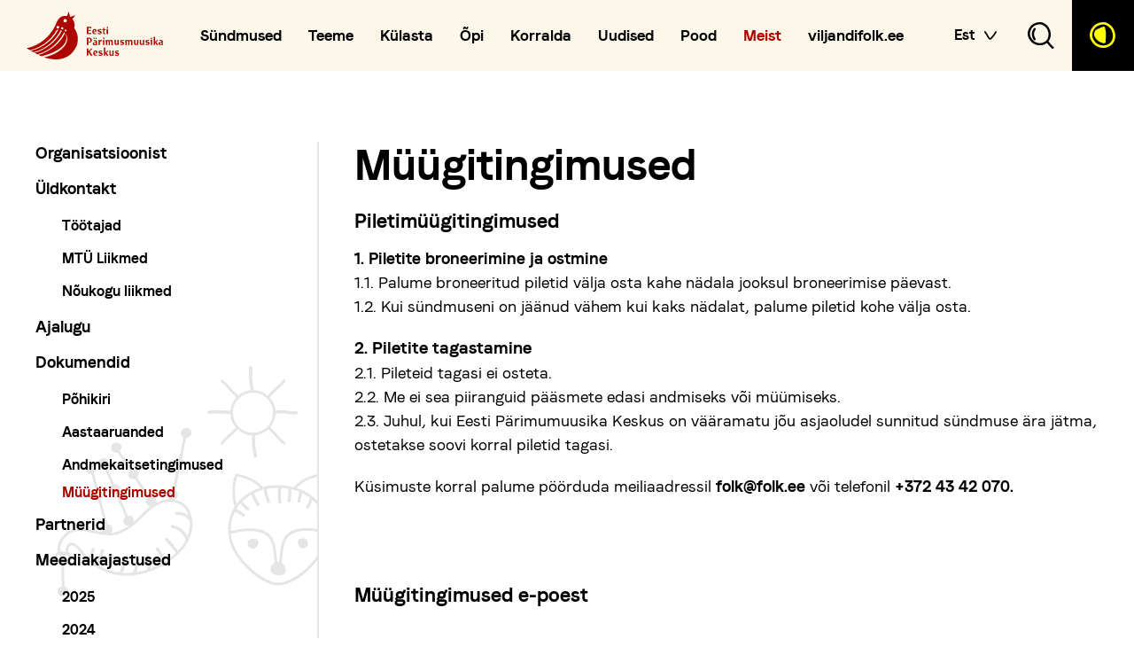

--- FILE ---
content_type: text/html; charset=utf-8
request_url: https://folk.ee/meist/dokumendid/muugitingimused
body_size: 35429
content:





<!DOCTYPE html>
<html class="public" lang="et">
	<head prefix="og: http://ogp.me/ns#">
		
		<!--[if IE]><meta http-equiv="X-UA-Compatible" content="IE=edge"><![endif]-->

		
		<meta http-equiv="Content-Type" content="text/html; charset=utf-8">
		<meta name="viewport" content="width=device-width, initial-scale=1, maximum-scale=1, user-scalable=no">
		<meta name="format-detection" content="telephone=no">
		<!-- Start cookieyes banner --> <script id="cookieyes" type="text/javascript" src="https://cdn-cookieyes.com/client_data/3fdc1c6055076788b0ea387f/script.js"></script> <!-- End cookieyes banner -->


		
		
		<link rel="icon" href="/favicon.ico" type="image/x-icon">
		<link rel="shortcut icon" href="/favicon.ico" type="image/ico">
		<link rel="shortcut icon" href="/favicon.ico" type="image/x-icon">
		<link rel="preload" href="https://media.voog.com/0000/0050/7428/photos/DVINJANIVOV_2023.png" as="image">
		<link rel="preload" href="https://media.voog.com/0000/0050/7428/photos/siirisisask_ruut.png" as="image">
		<link rel="preload" href="https://media.voog.com/0000/0050/7428/photos/Maaker%26Saulius_ruut_1020x1020px.png" as="image">
		
		
		
		
		
		<!--[if lt IE 9]><link href="/stylesheets/ie8.css?v=1" media="screen" rel="stylesheet" type="text/css" /><![endif]-->

		
		<link href="/stylesheets/main.min.css" media="screen" rel="stylesheet" type="text/css" />
		

		
		<title>
			
				Müügitingimused
			
		</title>

		


<meta property="og:type" content="website">
<meta property="og:url" content="https://folk.ee/meist/dokumendid/muugitingimused">

<meta property="og:title" content="Müügitingimused">
<meta property="og:site_name" content="Eesti Pärimusmuusika Keskus">





  <meta property="og:image" content="https://folk.ee/photos/P%C3%A4rimusmuusika_Ait_15__large.jpg">
  <meta property="og:image:type" content="image/jpeg">
  <meta property="og:image:width" content="1280">
  <meta property="og:image:height" content="800">











		
		<script type="application/ld+json">{"@context":"http://schema.org","@type":"BreadcrumbList","itemListElement":[{"@type":"ListItem","position":1,"item":{"@id":"https://folk.ee/et","name":"Eesti Pärimusmuusika Keskus"}},{"@type":"ListItem","position":2,"item":{"@id":"https://folk.ee/meist","name":"Meist"}},{"@type":"ListItem","position":3,"item":{"@id":"https://folk.ee/meist/dokumendid","name":"Dokumendid"}},{"@type":"ListItem","position":4,"item":{"@id":"https://folk.ee/meist/dokumendid/muugitingimused","name":"Müügitingimused"}}]}</script>

		
		

		

		



		



<script>

	// page data
	window.PageConfig = {
		editMode: false,
		scroll: {
			//smooth: !false,
		smooth: false,
		},
		current: {
			tag: {
				name: false,
				
				path: "/meist/dokumendid/muugitingimused/tagged/"
				
			},
			page: {
				id: 3298245
			},
			article: {
				id: false
			},
			element: {
				id: false
			},
			data: {},
			template: "secondary-common-page"
		},
		site: {
			data: {"internal_developer_site_quota":true,"translations":[{"key":"tulekul_sundmused","strings":{"en":"Upcoming events","et":"Tulekul sündmused"}},{"key":"algus","strings":{"en":"Starts","et":"Algus: "}},{"key":"luhike","strings":{"en":"","et":"Laadi alla noot"}},{"key":"pohjalik","strings":{"en":"","et":"Laadi alla põhjalik noodistus"}},{"key":"osta_pilet","strings":{"en":"Buy tickets","et":"Osta pilet"}},{"key":"vaata_lahemalt","strings":{"en":"See more","et":"Vaata lähemalt"}},{"key":"close","strings":{"en":"Close","et":"Sulge"}},{"key":"registreeri","strings":{"en":"Apply","et":"Registreeri"}},{"key":"syndmuse_tyyp","strings":{"en":"Event category","et":"Sündmuse tüüp"}},{"key":"kuupaev","strings":{"en":"Date","et":"Kuupäev"}},{"key":"clear_filter","strings":{"en":"Clear filter","et":"Puhasta filter"}},{"key":"search","strings":{"en":"Search","et":"Otsi"}},{"key":"placeholder","strings":{"en":"Your email ","et":"Sinu e-posti aadress"}},{"key":"filtreeri","strings":{"en":"Filter","et":"Filtreeri"}},{"key":"nothing_to_show","strings":{"en":"Nothing to show","et":"Uudised puuduvad"}},{"key":"all_tags","strings":{"en":"","et":"Kõik uudised"}},{"key":"ava_noodikogu_filter","strings":{"en":"","et":"Ava noodikogu filter"}},{"key":"vaegnagijale","strings":{"en":"","et":"Vaegnägijale"}},{"key":"vali_koik","strings":{"en":"","et":"Kõik valikud"}},{"key":"vali_piirkond","strings":{"en":"","et":"Piirkonnad"}},{"key":"vali_sajand","strings":{"en":"","et":"21. sajand"}},{"key":"vali_muusik","strings":{"en":"","et":"Pillimehed"}},{"key":"vali_saatepartiid","strings":{"en":"","et":"Saatepartiid"}},{"key":"vali_pill","strings":{"en":"","et":"Pillid"}},{"key":"vali_teine_pill","strings":{"en":"","et":"Teise pilli nimi"}},{"key":"vali_oppevideo","strings":{"en":"","et":"Õppevideod"}},{"key":"search_result","strings":{"en":"","et":"Otsingu tulemused"}},{"key":"word","strings":{"en":"","et":"Märksõna:"}},{"key":"searchnotes","strings":{"en":"","et":"Otsi noodistikke"}}],"internal_trial_assets_quota":5242880000,"internal_account_balance_quota":"0.0","internal_account_balance_currency_quota":"EUR","internal_title_format":"page"} || {}
		},
	}

	const defaultLayoutData = () => {
		return {
			layout: {}, // group of sections
			sections: {}, // group of blocks
			blocks: {}, 
			static: {} // static blocks
		}
	}

	const defaultCurrentPageData = () => {
		return {
			layout: defaultLayoutData(),
			images: {},
		}
	}
	

	// current page type and data
	
		window.PageConfig.current.type = 'page'
		window.PageConfig.current.api_type = 'page'
		window.PageConfig.current.data = {"layout":{"layout":{"default":{"sections":["9d73fc35e3"]}},"sections":{"9d73fc35e3":{"id":"9d73fc35e3","type":"default","title":"","options":{},"empty":false,"blocks":["fcd4bb5176","97b7877be4"],"layout":"default"}},"blocks":{"97b7877be4":{"id":"97b7877be4","section":"9d73fc35e3","title":"Tekstiblokk - Cards","name":"cards","description":"Tekstialade blokk. Kuni 2 veergu ja 4 rida","icon":"fas fa-layer-group","options":{},"group":"Folk","visible":true},"fcd4bb5176":{"id":"fcd4bb5176","section":"9d73fc35e3","title":"Tekstiala","name":"content","description":"Tekstiala blokk kahe valikuga (kuni 2 veergu)","icon":"fas fa-align-justify","options":{},"group":"Folk","visible":true}},"static":{"banner_block":{"options":{"hide":true}},"undefined":{"options":{}}}},"images":{}} || defaultCurrentPageData()

		

	

	
	
	
	
	

	if(Object.keys(window.PageConfig.current.data).length === 0){
		window.PageConfig.current.data = defaultCurrentPageData()
	}

</script>

		<script src="https://unpkg.com/survey-core@1.11.13/survey.core.min.js"></script>
		<script src="https://unpkg.com/survey-core@1.11.13/survey.i18n.min.js"></script>
		<script src="https://unpkg.com/survey-core@1.11.13/themes/index.min.js"></script>
		<script src="https://unpkg.com/survey-js-ui@1.11.13/survey-js-ui.js"></script>
		<link rel="stylesheet" href="https://unpkg.com/survey-core@1.11.13/defaultV2.min.css" />

	
<script>VoogEcommerce = { storeInfo: {"currency":"EUR","tax_rate":"0.0","price_entry_mode":"net","currency_symbol":"€","decimal_places":2,"default_language":"en","dimension_display_unit":"cm","dimension_unit":"m","is_publicly_unavailable":false,"min_cart_total":"0.0","missing_required_settings":[],"missing_required_settings?":false,"preferred_payment_types":[],"shopping_cart_version":2,"terms_agreement_required":true,"weight_display_unit":"kg","weight_unit":"kg","company_name":"Pärimusmuusika Aida pood","bank_details":"SEB\nEE691010220008039018\nSWIFT EEUHEE2X\nReg-nr: 80116582\nKMKR: EE100623277","terms_url":"https://folk.ee/meist/dokumendid/muugitingimused","products_url_slug":"tooted","address":{"company_name":"Eesti Pärimusmuusika Keskus MTÜ","address1":"Tasuja pst 6","address2":null,"city":"Viljandi","zip_code":"71011","state":"Viljandimaa","country_code":"ee"},"email":"tellimine@folk.ee"}, hasProducts: true };</script>
<link href="//static.voog.com/libs/voog-ecommerce/1.9.1/shopping-cart-v2.css" media="screen" rel="stylesheet" />
</head>
<body class="overflow--hidden  template--secondary-common-page">
 	
	
	<div 
		id="page"
		class="page "
		ref="page"
		data-scroll-container
	>
	

	

	






  <nav-bar
    :menu="MenuObject"
    bg=""
    modifiers="">
    <template v-slot:before-nav>
      <div class="header__logo z-index--1">
        <a href="/">
          <img
            src="/assets/logo.svg"
            alt="Logo"
            class="logo-img">
        </a>
      </div>
    </template>

    <template v-slot:after-nav-items>
     

        <div class="contrast__btn mobile tablet:hide--up">
          <btn modifiers="mobile-contrast" href="#/sidebar/contrast">${ i18n('vaegnagijale') }</btn>
        </div>
          
          <div class="lang__selection mobile tablet:hide--up ">
                <div data-search-indexing-allowed="false" class="lang__item ">
                    
                      <a class="  current " href="/meist/dokumendid/muugitingimused">Est</a>
                    
                      <a class=" " href="/en">Eng</a>
                    
                </div>
          </div>
        
    </template>

    <template v-slot:after-nav>
        
        <div data-search-indexing-allowed="false" class="lang__selection tablet:hide--down ">
            <div class="lang__item">
                
                    
                        <block-span>Est<icon icon="arrow-down"></icon>
                        </block-span>
                    
                
                    
                
            </div>

            <div class="lang__dropdown hide-empty">
                
                   
                
                   

                    <a href="/en" class="lang__dropdown__item ">
                        <block-span>Eng</block-span>
                    </a>
                    
                
            </div>
      </div>
      
      <div class="search__container ml-auto">
			  <btn href="#/sidebar/search" modifiers="primary search"></btn>
		  </div> 

      <div class="contrast__btn tablet:hide--down">
        <btn modifiers="contrast" href="#/sidebar/contrast"></btn>
      </div>

    </template>
    <template v-slot:after-mobile-nav>
      <div class="cart-container hide-empty"></div>
    </template>

  </nav-bar>

	<block-section modifiers="with-sidebar" class="block--padding-y-alt">
		<container  class="px-0">
			<flex>
				<sidebar class="sidebar__nav" modifiers="prevent-height">
					<wrapper class="sidebar-menu">
	
		
			<h4 class="sidebar-menu item ">
				<a href="/meist/organisatsioonist">Organisatsioonist</a>
			</h4>
			<wrapper class="sidebar-menu child">
				
			</wrapper>
		
			<h4 class="sidebar-menu item ">
				<a href="/meist/uldkontakt">Üldkontakt</a>
			</h4>
			<wrapper class="sidebar-menu child">
				
					<div class="child__item  "><a  href="/meist/uldkontakt/tootajad">Töötajad</a></div>
				
					<div class="child__item  "><a  href="/meist/uldkontakt/mtu-liikmed">MTÜ Liikmed</a></div>
				
					<div class="child__item  "><a  href="/meist/uldkontakt/noukogu-liikmed">Nõukogu liikmed</a></div>
				
			</wrapper>
		
			<h4 class="sidebar-menu item ">
				<a href="/meist/ajalugu">Ajalugu</a>
			</h4>
			<wrapper class="sidebar-menu child">
				
			</wrapper>
		
			<h4 class="sidebar-menu item ">
				<a href="/meist/dokumendid">Dokumendid</a>
			</h4>
			<wrapper class="sidebar-menu child">
				
					<div class="child__item  "><a  href="/meist/dokumendid/eesti-parimusmuusika-keskuse-pohikiri">Põhikiri</a></div>
				
					<div class="child__item  "><a  href="/meist/dokumendid/aastaaruanded">Aastaaruanded</a></div>
				
					<div class="child__item  "><a  href="/meist/dokumendid/andmekaitsetingimused">Andmekaitsetingimused</a></div>
				
					<div class="child__item  child__item--current  "><a  href="/meist/dokumendid/muugitingimused">Müügitingimused</a></div>
				
			</wrapper>
		
			<h4 class="sidebar-menu item ">
				<a href="/meist/partnerid">Partnerid</a>
			</h4>
			<wrapper class="sidebar-menu child">
				
			</wrapper>
		
			<h4 class="sidebar-menu item ">
				<a href="/meist/meediakajastused">Meediakajastused</a>
			</h4>
			<wrapper class="sidebar-menu child">
				
					<div class="child__item  "><a  href="/meist/meediakajastused/2025">2025</a></div>
				
					<div class="child__item  "><a  href="/meist/meediakajastused/2024">2024</a></div>
				
					<div class="child__item  "><a  href="/meist/meediakajastused/2023">2023</a></div>
				
					<div class="child__item  "><a  href="/meist/meediakajastused/2022">2022</a></div>
				
					<div class="child__item  "><a  href="/meist/meediakajastused/2021">2021</a></div>
				
					<div class="child__item  "><a  href="/meist/meediakajastused/2020">2020</a></div>
				
					<div class="child__item  "><a  href="/meist/meediakajastused/2019">2019</a></div>
				
					<div class="child__item  "><a  href="/meist/meediakajastused/2018">2018</a></div>
				
					<div class="child__item  "><a  href="/meist/meediakajastused/2017">2017</a></div>
				
					<div class="child__item  "><a  href="/meist/meediakajastused/2016">2016</a></div>
				
					<div class="child__item  "><a  href="/meist/meediakajastused/2015">2015</a></div>
				
			</wrapper>
		
	
</wrapper>

					  <div class="fixed-container">
						<img :src="imagePath" alt="Random Image">
					</div>
				</sidebar>
				<main class="">
					
					
					

					<container>
						<wrapper class="banner__image-title">
							<h1 data-search-indexing-allowed="true" > Müügitingimused </h1>
							<h3>Piletimüügitingimused</h3><p><b>1. Piletite broneerimine ja ostmine<br></b>1.1. Palume broneeritud piletid välja osta kahe nädala jooksul broneerimise päevast.&nbsp;<br>1.2. Kui sündmuseni on jäänud vähem kui kaks nädalat, palume piletid kohe välja osta.</p><b>2.&nbsp;<span style="color: var(--nwy-color-text);">Piletite tagastamine</span></b><p>2.1. Pileteid tagasi ei osteta.<br>2.2. Me ei sea piiranguid pääsmete edasi andmiseks või müümiseks.<br>2.3. Juhul, kui Eesti Pärimumuusika Keskus on vääramatu jõu asjaoludel sunnitud sündmuse ära jätma, ostetakse soovi korral piletid tagasi.<br></p><p>Küsimuste korral palume pöörduda meiliaadressil <b>folk@folk.ee</b> või telefonil <b>+372 43 42 070.</b></p>
							<collection modifiers="btns">
								


	

	

	
		
		
		
		<btn 
			modifiers="" 
			class="" 
			link-object='
			
				
					
				
			
		'
		
			

			icon=""
			font=""
		></btn>
	

							</collection>
						</wrapper>		
					</container>



					






	
		

		
		

		<block-section 
			modifiers="
				 padding-top 
			" 
			layout="default" 
			bg="" 
			:section-index="0" 
			section="9d73fc35e3"
			class="
				
			"
		>
			
	

	
		

		
			<hidden class="blocks__first"></hidden>
		

		

		
			
				
















	<block 
		name="Content" 
		modifiers="padding-y" 
		block="fcd4bb5176"

		

		
			

			
		
	>
		<container>
			
		</container>

		
		
		
		

		
			
				
				
				
				<container grid="0">
					<container modifiers=" center" grid="1">
						<wrapper data-column="content-block-single">
							<h3 data-appear>
								
									<h3>Müügitingimused e-poest</h3>
								
							</h3>
							<appear-wrapper>
								
									<p><span style="color: var(--nwy-color-text);">MTÜ Eesti Pärimusmuusika Keskus (edaspidi poe omanik)<br></span><span style="color: var(--nwy-color-text);">Registrikood: 80116582<br></span><span style="color: var(--nwy-color-text);">Asukoht: Tasuja pst.6, 71011 Viljandi<br></span><span style="color: var(--nwy-color-text);">Telefon: 43 42050<br></span><span style="color: var(--nwy-color-text);">E-post: tellimine@folk.ee</span><span style="color: var(--nwy-color-text);"><br></span></p><p><strong>1. Üldised tellimistingimused<br></strong>Üldised tellimistingimused kehtivad poe omaniku interneti kodulehel www. folk.ee (edaspidi nimetatud koduleht) asuva plaatide, raamatute, pillide ja teiste kaupade (edaspidi nimetatud toode või tooted) tellimiskeskkonna vahendusel tekkivate õigussuhete kohta.</p><p>Lepingupooled, kes on poe omanik ja tellija, juhinduvad omavaheliste suhete reguleerimisel Võlaõigusseadusest ja Eesti Vabariigis kehtivatest õigusnormidest, poe omaniku klientide isikuandmete töötlemise korrast (edaspidi privaatsustingimused) ning e-poe kasutamistingimustes kokkulepitust. Poe omanik on isikuandmete vastutav töötleja, poe omanik edastab maksete teostamiseks vajalikud isikuandmed volitatud töötleja Montoniole.<br></p><p><strong>2. Toodete tellimine ja ostu sooritamine<br></strong>2.1 Tellija valib soovitud toote(d), määrab iga toote koguse, toodete eest tasumise ja kohaletoimetamise viisi. Enne tellimuse lõplikku kinnitamist on tellijal võimalik tellimus üle vaadata ning muuta esitatud tellimust. Pärast tellimuse ülevaatamist tellija kinnitab tellimuse. Tellimust on võimalik esitada eesti keeles.<br>2.2 Kõik kodulehel pakutavad tooted on Eurodes ja sisaldavad käibemaksu.<br>2.3 Tellitud toodete hinnale lisandub toodete kohaletoimetamise tasu vastavalt tellija poolt valitud kohaletoimetamise viisile.<br>2.4 Tellija poolt kinnitatud tellimuse eest on võimalik tasuda Montonio lingi kaudu.<br>2.5 Tellimus on poe omaniku poolt kätte saadud, kui poe omanik on saatnud tellijale tellimuse kinnituse ja saanud Montoniolt aruande makse laekumise kohta.<br>2.6 Tellimus jõustub poe omaniku poolt tellijale toote saatmisega.<br>2.7 Kodulehel pakutavaid tooteid müüakse nii füüsilistele kui ka juriidilistele isikutele.<br></p><p><strong>3. Tarneaeg ja kohaletoimetamise tingimused<br></strong>3.1 Tellitud tooted toimetab poe omanik tellijale vastavalt tellija poolt tellimuse esitamisel valitud viisile: kas Omniva pakiautomaati, SmartPOSTi pakiautomaati või kulleriga tellija poolt märgitud aadressile.<br>3.2 Kohaletoimetamise viisi valib tellija tellimuse vormistamisel. Kohaletoimetamise hinnad on fikseeritud hinnakirjas, mis on tellijale nähtav tellimuse vormistamisel.<br>3.3 Toodete kohaletoimetamise aeg nii pakiautomaadi kui kulleriga saates on kuni 7 kalendripäeva.<br>3.4 Tellides kauba pakiautomaati saadetakse tellija mobiilile ja e-posti aadressile sõnum, mis sisaldab pakiautomaadi asukohta, lahtiolekuaegasid ja personaalset uksekoodi. Koodi sisestamisel pakiautomaadi puutetundlikule ekraanile, avaneb pakiautomaadi uks ning tellija saab paki kätte. Saadetisi hoiustatakse tasuta SmartPOSTi pakiautomaadis 7 kalendripäeva, alates sõnumi saatmisest tellija mobiilile ja/või e-posti aadressile. Väljastamata pakkide kohta saadetakse tellijatele täiendavalt 2 meeldetuletussõnumit. Kui tellija pole 7 kalendripäeva jooksul pakil järel käinud, kuulub tellimus tühistamisele ning tellimuse eest tasutud summa tagastatakse tellija arveldusarvele.<br>3.5 Tellides kauba Omniva kulleriga toob kuller kauba Tellija poolt märgitud aadressile järgmisel tööpäeval. Kohaletoimetamisele eelnevalt võetakse Tellijaga ühendust sobiva kohaletoimetamise kellaaja suhtes. Juhul, kui kuller Tellijaga telefoni teel kontakti ei saa, jäetakse Tellija postkasti teatis ning Tellija saab tellimuse kätte lähimast postkontorist. Kui Tellija pole 15 kalendripäeva jooksul pakil ka postkontoris järel käinud, ega palunud seda kauem hoida, kuulub tellimus tühistamisele ning tellimuse eest tasutud summa tagastatakse tellija arveldusarvele.<br>3.6 Juhul kui poe omanikul ei ole võimalik tellimust tellijani toimetada tellijast tulenevatel põhjustel, siis kuulub tellimus tühistamisele, poe omanik hoiab tellimuse summast kinni tellimuse tagastamisega seotud kulud ning tellimuse eest tasutud summa jääk tagastatakse tellija arveldusarvele.<strong><br></strong></p><p><strong>4. Tellimusest taganemine<br></strong>4.1 Tellijal on õigus toodete tellimusest põhjust avaldamata taganeda alates tellimuse tegemisest kuni toodete kättesaamisele järgneva 14 kalendripäeva jooksul.<br>4.2 Juhul, kui tellija poolt tagastatud toode on kasutatud või kahjustatud, muul viisil, kui on vaja asja olemuses, omadustes või toimimiseks veendumiseks, siis on poe omanikul õigus nõuda kahju hüvitamist summas kuni toote müügihinnani sõltuvalt toote väärtuse langusest. Nimetatud summa arvatakse maha tellijale tagastatavast summast.<br>4.3 Kui tellija soovib tellimuse esitamise järgselt ja enne poe omaniku poolset täitmist tellimusest taganeda, siis kohustub tellija sellest võimalikult kiiresti poe omanikule kirjalikult teatama. Kirjalik teade ehk taganemisavaldus tuleb saata elektronposti aadressil <a href="mailto:tellimine@folk.ee.">tellimine@folk.ee.</a> E-maili tuleb märkida tellimuse number, millest soovitakse taganeda ning lisada tellija kontaktandmed (eesnimi, perekonnanimi, tellimuse esitamise kuupäev, kontakttelefon).<br>4.4 Kui kirjalik teade ehk taganemisavaldus jõuab poe omanikuni peale poe omaniku poolset tellimuse täitmist, siis kohustub tarbija tagastama tooted viivitamata, kuid mitte hiljem kui 14 kalendripäeva jooksul taganemisavalduse ärasaatmisest arvates. Tarbija võib tagastada tooted poe omanikule posti teel või tuua aadressil: MTÜ Eesti Pärimusmuusika Keskus, Tasuja pst.6, 71011 Viljandi. Tarbija kannab tellimusest taganemisel toodete tagastamise kulud.<br>4.5 Poe omanik tagastab tarbijale tagastatud toodete eest tasutud summa ja kohaletoimetamise tasu. Juhul kui tarbija tagastab tellitud tooted osaliselt, siis poe omanik tagastab kohaletoimetamiskulud proportsionaalselt tellitud toodete arvuga. Poe omanik tagastab raha viivitamatult, kuid mitte hiljem kui 14 kalendripäeva jooksul taganemisteate saamisest, kuid mitte varem kui tellija on tagastanud poe omanikule toote(d) või esitanud tõendi, et on toote(d) tagasi saatnud.<br>4.6 Raha kantakse tellijale üle samale arvelduskontole, kust toimus selle laekumine poe omanikule.<strong><br></strong></p><p><strong>5. Tellija õigused<br></strong>5.1 Tellijal on õigus tellida tooteid poe omaniku kodulehel poe omaniku poolt sätestatud hinnaga ja fikseeritud tingimustel.<br>5.2 Tellijale saadetav toode peab olema korrektne ja komplektne ning vastama poe omaniku poolt fikseeritud tingimustele.<br>5.3 Tellijal on õigus esitada toote tellimust ja toodet ennast puudutavaid pretensioone poe omanikule aadressil Tasuja pst.6, 71011 Viljandi või e-posti aadressile <a href="mailto:tellimine@folk.ee">tellimine@folk.ee</a> kahe aasta jooksul toote kättesaamisest arvates. Kuue kuu jooksul toote tellijale üleandmise päevast ilmnenud puuduste osas eeldatakse, et puudus oli olemas toote üleandmise ajal, kui selline eeldus ei ole vastuolus toote või puuduse olemusega. Tellija peab teatama toote lepingutingimustele mittevastavusest poe omanikule kahe kuu jooksul pärast seda, kui ta sai mittevastavusest teada. Tootel puuduse olemasolu korral asendatakse toode sama tootega, välja arvatud juhul, kui vastavat <br> toodet ei ole enam müügil. Kui vastavat toodet enam ei ole müügil, siis tellija valikul toode asendatakse või müügileping lõpetatakse ja tagastatakse tellijale toote maksumus.<br>5.4 Tellijal on õigus toodete tellimusest taganeda vastavalt punktile 4.<strong><br></strong></p><p><strong>6. Tellija kohustused<br></strong>6.1 Tellimuse vormistamisel on tellija kohustatud esitama tellimuse teostamiseks vajalikud andmed: ees- ja perekonnanimi, täpne aadress (tänav, maja nr, korteri nr, postiindeks, linn/asula/ või küla/maakond), kontakttelefon ning e-posti aadress.<br>6.2 Juhul, kui tellija esitatud andmed on vigased ja/või mittetäielikud ning ei vasta punktis 6.1. fikseeritule, ei garanteeri poe omanik toote tellimuse nõuetekohast täitmist. Võimaluse korral võtab poe omanik tellijaga ühendust, et täpsustada vigaseid või mittetäielikke andmeid.<br>6.3 Tellimuse vormistamisel kinnitab tellija, et on nõus käesolevates üldistes tellimistingimustes sätestatud tingimustega ning kohustub neid täitma.<strong><br></strong></p><p><strong>7</strong><strong>. Poe omaniku õigused<br></strong>7.1 Poe omanikul on õigus muuta käesolevat üldiseid tellimistingimusi ilma ette teatamata, avaldades uued kehtivad tingimused internetikeskkonnas.<br>7.2 Poe omanikul on õigus igal ajal ette teatamata muuta e-poe hinnakirja, avaldades uue hinnakirja internetikeskkonnas.<br>7.3 Juhul, kui tellija ei täida käesolevate üldiste tellimistingimustega talle pandud kohustusi, ei garanteeri poe omanik tellimuse jõustumist ja/või nõuetekohast toote saatmist.<strong><br></strong></p><p><strong>8. Poe omaniku kohustused<br></strong>8.1 Poe omanik kohustub tellijani toimetama korrektse(d) ja komplektse(d) toote(d).<br>8.2 Poe omanik kohustub vastu võtma ja dokumenteerima kõik tellija pretensioonid.<br>8.3 Poe omanik kohustub tellija pretensiooni lahendama 7 tööpäeva jooksul juhul, kui pretensiooni põhjused on tellijast mittesõltuvad. Juhul, kui pretensiooni põhjus on tellija põhjustatud, peab tellija selle koheselt kõrvaldama.<br>8.4 Kõik pooltevahelised vaidlused lahendatakse läbirääkimiste teel. Kui kokkuleppele ei jõuta ja tellija soovib jätkata kaebuse esitamisega, siis on tellijal õigus pöörduda: Tarbijakaitseameti Tarbijavaidluste komisjoni poole aadressil Pronksi 12, Tallinn 10117, epost: <a href="mailto:info@tarbijakaitseamet.ee." target="_blank">info@tarbijakaitseamet.ee.</a> Tarbijavaidluste komisjoni pädevuses on lahendada tarbija ja ettevõtja vahel sõlmitud lepingust tulenevaid vaidlusi, mida pooled ei ole suutnud lahendada kokkuleppe teel. Kaebuse läbivaatamine komisjonis on pooltele tasuta. Avalduse saab esitada aadressil: <a href="https://www.tarbijakaitseamet.ee/et/tarbijavaidluste-komisjon/esita-avaldus-komisjonile." target="_blank">https://www.tarbijakaitseamet.ee/et/tarbijavaidluste-komisjon/esita-avaldus-komisjonile.</a><br></p>
								
							</appear-wrapper>
							<appear-wrapper>
								


	

	

	
		
		
		
		<btn 
			modifiers="" 
			class="" 
			link-object='
			
				
					
				
			
		'
		
			

			icon=""
			font=""
		></btn>
	

							</appear-wrapper>
						</wrapper>
					</container>
				</container>
			
		
	</block>

			
		
	


	

	
		

		

		
			<hidden class="blocks__last"></hidden>
		

		
			
				



















	<block
		name="Cards"
		block="97b7877be4"
		modifiers="padding-y"
	>
		<container>
			<grid modifiers="row-gutters-alt default-gutters">
				
				
					
					
					
					

					<column flex="column" xl="12" lg="12">
						<card 
							data-appear 

							
								modifiers="clear" 
							
							bg="bg"
							class="cards h-100"
						>
							<h3 class="hide-empty"> Küsimuste korral võtke ühendust</h3>

							<b>E-post:</b> tellimine@folk.ee<br><b>Telefon:&nbsp;</b>+372 43 42 070 (E-R 9.0-17.00)<br>

						</card>
					</column>
				
			</grid>
		</container>
		
	</block>

			
		
	


		</block-section>

	


				</main>
			</flex>

		</container>
	</block-section>

  
<block-section bg="primary-alt" class="newsletter">
    <container class="newsletter__container">
        <grid class="newsletter__grid">
            <column lg="6">
                <wrapper class="newsletter__wrapper">
                    <h2> Liitu pärimusmuusika uudisvooga </h2>
                    


	

	

	
		
		
		
		<btn 
			modifiers="primary fill" 
			class="" 
			link-object='
			
				
					{"href":"/uudiskiri","title":"Liitu","target":"","modifiers":"primary fill"}
				
			
		'
		
			

			icon=""
			font=""
		></btn>
	
               
                </wrapper>
            </column>
        </grid>
    </container>
</block-section>



  <block-section
    el="footer"
    class="footer"
    data-uuid="footer"
    bg="white"
    data-search-indexing-allowed="false">
        <container class="footer__container" flex="1 column">
            <grid>
                
                    
                    <column  lg="3">
                        <h4>Aadress</h4><p>Pärimusmuusika Ait<br>Tasuja pst 6, Viljandi,&nbsp;71011 <br></p><p><b>EESTI PÄRIMUSMUUSIKA KESKUS MTÜ</b></p><p><b>Reg-nr:</b> 80116582<br><b>KMKR:</b> EE100623277<br><b>Ak SEB:</b> EE691010220008039018<br></p>
                    </column>
                
                    
                    <column  lg="3">
                        <h4>Üldinfo</h4><p><b>Pärimusmuusika Ait</b><br>Avatud T–L 12.00–19.00 ja sündmuste ajal</p><b>Piletikassa, administratsioon</b><br>+372 434 2070 (T–L 12.00–19.00)<p></p><p><b>Eesti Pärimusmuusika Keskuse büroo</b><br>folk@folk.ee<br>+372 434 2050 (E–R 9.00–17.00)<br></p><p><b>Ruumide rent</b><br>+372 5552 2683 (E–R 09.00–17.30)<br></p>
                    </column>
                
                    
                    <column  lg="3">
                        <p><b>Aida kohvik<br></b>Pärimusmuusika Aida II korrus ja terrass</p><p><span style="color: var(--nwy-color-text);">Avatud T-L 12.00–19.00</span><br></p><p>info@aidakohvik.ee<br>+372 434 2066<br>+372 507 1452<br></p><p><br></p>
                    </column>
                
                    
                    <column  lg="3">
                        <h4>Kiirviited</h4><p><a href="https://www.viljandifolk.ee/" target="_blank">Viljandi pärimusmuusika festival</a><br></p><p><a href="https://www.folk.ee/kulasta/aida-kohvik" target="_self">Aida kohvik</a></p><p>Oleme osa <a href="https://tartu2024.ee/kulalislahkus/" target="_self">Tartu 2024 külalislahkuse võrgustikust</a></p>
                    </column>
                
            </grid>
        </container>
        <container>
            <wrapper class="footer__socialmedia">
                <collection modifiers="socialmedia" flex="lg:column">
                    
                        
                        <h4><a href="https://www.facebook.com/viljandiparimusmuusikaait" target="_blank">Facebook</a></h4>
                    
                        
                        <h4><a href="https://www.instagram.com/parimusmuusikaait/" target="_blank">Instagram</a></h4>
                    
                        
                        <h4><a href="https://www.youtube.com/user/ViljandiFolk" target="_blank">Youtube</a></h4>
                    
                        
                        <h4><a href="https://soundcloud.com/regilaulupodcast" target="_self">Soundcloud</a>&nbsp;</h4>
                    
                </collection>
            </wrapper>
            <wrapper flex="align-center tablet:column tablet:align-start" class="footer__bottom">
                <collection flex="align-center lg:column lg:align-start" modifiers="footer-links">
                    <a href="/meist/dokumendid/muugitingimused" target="_self">Müügitingimused</a>
                    <a href="/meist/dokumendid/privaatsustingimused" target="_self">Privaatsustingimused</a>
                </collection>
                <neway class="ml-auto" color="#000"></neway>
            </wrapper>
        </container>
  </block-section>

  


		


<sidebar name="contrast" modifiers="flyout">
	<template #header>
		<h4 class="pb-0">Vaegnägijale</h4>
	</template>
	<container modifiers="sidebar">
		<h3>Kontrastsus</h3><p>Käesoleval veebilehel on võimalik muuta sisu kontrastsust, et lugemist hõlbustada.<br></p>
	</container>
	<container  modifiers="sidebar">
    	<accessibilty @contrast-mode-changed="onContrastModeChanged"></accessibilty>
	</container>
	<container  modifiers="sidebar" class="block--padding-y">
		<h3>Sisu suurendamine</h3><p>Sisu suurendamiseks soovitame kasutada veebilehitsejale sisseehitatud funktsionaalsust: hoidke all Ctrl klahvi (OS X operatsioonisüsteemis Cmd klahvi) ja vajutage samal ajal + või - klahvi.</p><p>Teine mugav võimalus on kasutada hiirt: hoidke all Ctrl klahvi ja samal ajal liigutades hiire kerimisrulli. Tagasi normaalsuurusesse saab, kui vajutada samaaegselt Ctrl ja 0 klahvile.<br>Kõik enamlevinud operatsioonisüsteemid sisaldavad seadeid ekraanil esitatava sisu suurendamiseks.</p><p>Windows 7’s leiad programmi nimega Magnifier, kui vajutad all vasakul “Start” menüü nupule, trükid Magnifier (piisab juba mõnest esimesest tähest) ja vajutad Enter. Avaneb väike aken, milles on kõik on suurendatult. Vaikimisi jälgib programm hiire kursori asukohta. Windows XP’s leiad Magnifier’i kui liigud Start &gt; All Programs &gt; Accessories &gt; Accessibility &gt; Magnifier.<br>Apple arvutitel tuleb suurendamise kasutamiseks navigeerida järgnevalt: Apple menüü &gt; System Preferences &gt; Accessibility (või Universal Access) &gt; Zoom.</p>
	</container>
</sidebar>









<sidebar name="blog-filter" modifiers="flyout">
	<template #header>
		<h4 class="pb-0">Filtreeri</h4>
	</template>
	<container modifiers="sidebar">
		

 
	</container>
</sidebar>









<sidebar class="sidebar__notes" name="notes-filter" modifiers="flyout">
	<template #header>
		<h4 class="pb-0">Filtreeri</h4>
	</template>
	<container modifiers="sidebar padding-bottom">
		<collection flex="column" modifiers="selects">
			

				

				

				<notes-filter :filter='["Kolga-Jaani","Vigala","Kuusalu","Mustjala","Seto","Järva-Madise","Vändra","Rõuge","Viru-Nigula","Kadrina","Kullamaa","Lääne-Nigula","Kirbla","Jõelähtme","Häädemeeste","Räpina","Emmaste","Ruhnu","Võru","Põlva","Kanepi","Paistu","Karksi","Helme","Tarvastu","Halliste","Urvaste","Valjala","Tori","Jõhvi","Tartu-Maarja","Suur-Pakri","Reigi","Võnnu","Muhu","Suure-Jaani","Kihnu","Saarde","Pöide"]' :name="'vali_piirkond'" @selected="filterMethod" :value="selectedFilter"></notes-filter>


				

				

				<authors-filter :filter='["","Kadri Asu","Tõnis Reemann","Jakob Ratsov","Jaan Piht","Paul Rahasepp","Ivan Vahelaan","Jaan Karjus","Anton Adamson","Theodor Marjak","Meinhard Laks","Johannes Rosenstrauch","Priido Maritov","Villem Ilumäe","Jaan Rand","Peeter Piilpärk","Hendrik Grünberg","Peeter Vekmann","Peeter Ruusaar","Juhan Maaker","Peeter Rooslaid","Eduard Aaman","Elias Schönberg","Johan Öman","Henrik Berensson","Jakob Kilström","Kristor Niiholm","Gustav Lindström","Tõnu Eslon","Jakob Mikiver","Mart Masurin","Tõnu Sestverk","Elmar Ruusamäe","Heino Teppo","Karl Kikas","Richard Reino","August Teppo (noorem)","August Teppo (vanem)","Elmar Lindmets","Timo Ounaskari","Hans Aavik","Johann Palu","Ernst Kopp","Peeter Animägi,Eleena Animägi","Johan Rõõm","Karl Leesment","Ants Püvi","Peeter Sild","Jaak Kõdar","Otto Hiiop","Otto Hiiop,Kristjan Joakit","Kristjan Joakit","Juhan Lätt","Hans Dreiman","Mihkel Toom","Miko Ol´oksa","Ruuben Kesler","Timo Ounaski","Joosep Kotkas","Robert Enggrön","Jurri Bruus","Aksel Tähnas","Aleksander Maaker","Mihail Vaga","Mart Kaasen","Jaan Parbo","Jaan Palu","Hindrek Pukk","Erich Kask"]' :name="'vali_muusik'" @selected="filterMethod" :value="selectedFilter"></authors-filter>




				

				

				<notes-filter :filter='["","Sarvepilli imitatsioon","Viiul","Torupill","Lõõts","Libliklõõts","Kannel","Parmupill","Vilepill","Lehepill","Pajuvile","Roopill","Hiiu kannel","Sikusarv","Viiul,Kannel","Lõõts,Libliklõõts","Kannel,Päkarauakannel"]' :name="'vali_pill'" @selected="filterMethod" :value="selectedFilter"></notes-filter>


				

				

				<notes-filter :filter='["","Sten Aamer (mandoliin)","Carolin Alas (viiul)","Martin Aulis (löökpillid)","Leanne Barbo (kannel)","Jonas Bleckman (tšello)","Harju KEKi RMO","Henrik Hinrikus (lõõts)","Sille Ilves (viiul)","Ardo Kantemus (klaver)","Pille Karras (kromaatiline kannel)","Lisette Kingsepp (viiul)","Tõnis Kirsipu (löökpillid)","Kerli Kislõi (pikkvile)","Kerli Kislõi (torupill)","Liisa Koemets (hiiu kannel)","Liisa Koemets (viiul)","Karl-Markus Kohv (löökpillid)","Kristi Kool (lõõts)","Kristi Kool (kannel)","Karoliina Kreintaal (hiiu kannel)","Karoliina Kreintaal (viiul)","Kert Krüsban (lõõts)","Kaisa Kuslapuu (vile)","Kristel Kutser (flööt)","Kristel Kutser (torupill)","Kristjan Kuusmik (mandoliin)","Karl Laanekask (mandoliin)","Hanna-Liis Lao (pikkvile)","Hanna-Liis Lao (torupill)","Harry-Karl Lepp (akordion)","Maarika Markus (kitarr)","Mari Meentalo (parmupill)","Mari Meentalo (pikkvile)","Susanna Viktoria Mõtsmees (flööt)","Hanna Miina Kivisäk (viiul)","Cätlin Mägi (parmupill)","Cätlin Mägi (pikkvile)","Cätlin Mägi (torupill)","Marko Mägi (saksofon)","Regina Mänd (viiul)","Taavet Niiler (kontrabass)","Sänni Noormets (viiul)","Maarja Nuut (viiul)","Paabel (ansambel)","Merike Paberits (flööt)","Merike Paberits (parmupill)","Merike Paberits (torupill)","Madis Pilt (akordion)","Kihnu Poisid (ansambel)","Politsei- ja Piirivalveorkester","Katariin Raska (parmupill)","Katariin Raska (torupill)","RO:TORO (ansambel)","RO:TORO ja Politsei- ja Piirivalveorkester","Rütmiallikal (ansambel)","Thomas Sandvik (kitarr)","Torupilli Jussi Trio (ansambel)","Väike Seltsike (ansambel)","Silver Sepp (rütmipillid)","Krista Sildoja (viiul)","Raivo Sildoja (viiul)","Cathy Sommer (viiul)","Maarja Soomre (laul)","Juhan Suits (parmupill)","Svjata Vatra (ansambel)","Eeva Talsi (hiiu kannel)","Eeva Talsi (viiul)","Villu Talsi (kitarr)","Villu Talsi (mandoliin)","Marek Talts (kitarr)","Mari Tammar (plokkflööt)","Mari Tammar (torupill)","Säde Tatar (pikkvile)","Lee Taul (viiul)","Katariina Tirmaste (flööt)","Henrika Trave (plokkflööt)","Tõnu Tubli (löökpillid)","Tuuleviiul (ansambel)","TÜ VKA Pillikoor","Juhan Uppin (lõõts)","Jalmar Vabarna (kitarr)","Sandra Sillamaa (parmupill)","Sandra Sillamaa (pikkvile)","Sandra Sillamaa (torupill)","Meel Valk (karmoška)","Toomas Valk (karmoška)","Marju Varblane (viiul)","Hans Mihkel Vares (mandoliin)","Kelly Veinberg (viiul)","Virre (ansambel)","Ulvi Võsa (parmupill)","Ulvi Võsa (torupill)","Vägilased (ansambel)","Karolin Übner (torupill)","Juhan Suits (parmupill),Martin Aulis (löökpillid),Merike Paberits (flööt), Lee Taul (viiul),Tõnis Kirsipu (löökpillid),Mari Meentalo (parmupill),Katherine Mary Marsan (viiul),Liisa Koemets (viiul),Kristi Kool (kannel),Henrika Trave (plokkflööt),Cätlin Mägi (parmupill),Gjangsta (ansambel),TÜ VKA ansambel","Sandra Sillamaa (torupill),Jalmar Vabarna (kitarr),Jonas Bleckman (tšello)","Cätlin Mägi (torupill),Katariin Raska Group (ansambel)","Merike Paberits (flööt),Katariina Tirmaste (flööt)","Paabel (ansambel),Raivo Sildoja (viiul),Krista Sildoja (viiul),Marju Varblane (viiul),Kristjan Kuusmik (kitarr)","Rütmiallikal (ansambel),RO:TORO (ansambel),Sandra Sillamaa (torupill),Eeva Talsi (viiul),Merike Paberits (torupill),Villu Talsi (kitarr),TÜ VKA Pillikoor","Cätlin Mägi (torupill),Sandra Sillamaa (torupill)","Vägilased (ansambel),Cätlin Jaago (torupill),Svjata Vatra (ansambel),Sandra Sillamaa (torupill)","Cätlin Mägi (torupill),Paabel (ansambel),Sandra Sillamaa (torupill)","Sänni Noormets (viiul),Lee Taul (viiul)","Eeva Talsi (viiul),Tõnis Kirsipu (löökpillid)","Jonas Bleckman (tšello),Sandra Sillamaa (torupill), Jalmar Vabarna (kitarr)","Jonas Bleckman (tšello),Sandra Sillamaa (pikkvile),Cätlin Mägi (parmupill)","Jonas Bleckman (tšello),Sandra Sillamaa (pikkvile),Martin Aulis (löökpillid),Juhan Suits (parmupill),Merike Paberits (parmupill),Sandra Sillamaa (torupill),Jalmar Vabarna (kitarr)","Cätlin Mägi (parmupill),Martin Aulis (löökpillid),Juhan Suits (parmupill)","Meel Valk (karmoška),Toomas Valk (karmoška)","Torupilli Jussi Trio (ansambel),Henrika Trave (plokkflööt),Martin Aulis (löökpillid),Cathy Sommer (viiul),Madis Pilt (akordion), Taavet Niller (kontrabass)","RO:TORO (ansambel),Leanne Barbo (kannel)","Cätlin Mägi (torupill),RO:TORO (ansambel),Eeva Talsi (viiul),Merike Paberits (torupill),Villu Talsi (kitarr),TÜ VKA Pillikoor,Säde Tatar (pikkvile)","Cätlin Mägi (torupill),Torupilli Jussi Trio (ansambel),Ulvi Võsa (torupill),Karolin Übner (torupill),Maarika Markus (kitarr),TÜ VKA ansambel","Cätlin Mägi (torupill),RO:TORO ja Politsei- ja Piirivalveorkester,RO:TORO (ansambel),TÜ VKA ansambel","Cätlin Mägi (parmupill),RO:TORO (ansambel),Rütmiallikal (ansambel),Vägilased (ansambel),Merike Paberits (flööt),Kristel Kutser (flööt),Martin Aulis (löökpillid),Mari Tammar (plokkflööt),RO:TORO ja Politsei- ja Piirivalveorkester","Torupilli Jussi Trio (ansambel),Katariin Raska (parmupill),Kerli Kislõi (löökpillid)","Vägilased (ansambel),Cätlin Mägi (pikkvile),Hanna-Liis Lao (ülemheliflööt)","Merike Paberits (flööt),Kihnu Poisid (ansambel),Virre (ansambel),Lisette Kingsepp (viiul)","Merike Paberits (flööt),Katariina Tirmaste (flööt),Carolin Alas (viiul),Tuuleviiul (ansambel),Hanna-Liis Lao (pikkvile),Martin Aulis (löökpillid),Regina Mänd (viiul),Kert Krüsban (lõõts),Jonas Bleckman (tšello),Sandra Sillamaa (torupill),Jalmar Vabarna (kitarr), Trio Soon-Piho-Lepasson,Kristjan Kuusmik (kitarr),Taavet Niller (kontrabass),Cathy Sommer (viiul),Madis Pilt (akordion)","RO:TORO (ansambel),Leanne Barbo (kannel)","Cätlin Mägi (torupill),Gjangsta (ansambel),Torupilli Jussi Trio (ansambel),Hanna-Liis Lao (pikkvile),Martin Aulis (löökpillid),Mati Tubli (basskitarr),Hans Mihkel Vares (mandoliin)","Sten Aamer (mandoliin),Lisette Kingsepp (viiul)","Ulvi Võsa (torupill),Karolin Übner (torupill)","Eeva Talsi (viiul),Merike Paberits (flööt),Villu Talsi (kitarr)","Lisette Kingsepp (viiul),Liisa Koemets (viiul),Kristi Kool (lõõts)","Karoliina Kreintaal (viiul),Harju KEKi RMO,Hanna Miina Kivisäk (viiul)","Hanna-Liis Lao (torupill),Sandra Sillamaa (torupill)"]' :name="'vali_sajand'" @selected="filterMethod" :value="selectedFilter"></notes-filter>

			

				

				

				<notes-filter :filter='["","Kadri Lepasson (kannel)","Kulno Malva (akordion)","Villu Talsi (kitarr)","Marti Tärn (kontrabass)","Juhan Uppin (lõõts)"]' :name="'vali_saatepartiid'" @selected="filterMethod" :value="selectedFilter"></notes-filter>



				

				

				<notes-filter :filter='["","Jaan Jaago (kitarr (elektriline))","Peedu Kass (basskitarr)","Karoliina Kreintaal (viiul)","Bert Langeler (flüügelhorn)","Kadri Lepasson (kannel)","Andre Maaker (kitarr (klassikaline))","Kulno Malva (akordion)","Cätlin Mägi (flööt)","Cätlin Mägi (plokkflööt)","Cätlin Mägi (torupill)","Marko Mägi (saksofon (sopran))","Marko Mägi (saksofon (tenor))","Merike Paberits (flööt)","Aime Reier (kannel)","Themuri Sulamanidze (klaver)","Villu Talsi (kitarr (akustiline))","Marek Talts (kitarr (elektriline))","Katariina Tirmaste (flööt)","Marti Tärn (klaver)","Juhan Uppin (lõõts)","Toomas Valk (karmoška)","Kelly Veinberg (viiul)","Merike Paberits (flööt),Kelly Veinberg (viiul)","Themuri Sulamanidze (klaver),Cätlin Mägi (flööt), Cätlin Mägi (plokkflööt)","Bert Langeler (flüügelhorn),Kadri Lepasson (kannel)","Marti Tärn (klaver),Aime Reier (kannel)","Katariina Tirmaste (flööt),Karoliina Kreintaal (viiul)","Bert Langeler (flüügelhorn),Cätlin Mägi (plokkflööt)","Jaan Jaago (kitarr (elektriline)),Cätlin Mägi (torupill)","Peedu Kass (basskitarr),Bert Langeler (flüügelhorn),Marko Mägi (sopransaksofon)","Bert Langeler (flüügelhorn),Merike Paberits (flööt)","Marti Tärn (klaver),Cätlin Mägi (torupill)","Themuri Sulamanidze (klaver),Marko Mägi (saksofon)","Jaan Jaago (elektrikitarr),Marti Tärn (klaver)"]' :name="'vali_oppevideo'" @selected="filterMethod" :value="selectedFilter"></notes-filter>

			
		</collection>
	</container>
</sidebar>








<sidebar class="sidebar__events-category-filter" name="events-category-filter" modifiers="flyout">
	<template #header>
		<h4 class="pb-0">Filtreeri</h4>
	</template>
	<container  modifiers="sidebar">
		<wrapper class="sidebar__events" style="">
	<h3 class="event__child  "><a class="no-deco"  href="/meist/dokumendid">Dokumendid</a></h3>
	
		<h3 class="event__child  "><a class="no-deco"  href="/meist/dokumendid/eesti-parimusmuusika-keskuse-pohikiri">Põhikiri</a></h3>
	
		<h3 class="event__child  "><a class="no-deco"  href="/meist/dokumendid/aastaaruanded">Aastaaruanded</a></h3>
	
		<h3 class="event__child  "><a class="no-deco"  href="/meist/dokumendid/arengukava-2023-2026">Arengukava 2023-2026</a></h3>
	
		<h3 class="event__child  "><a class="no-deco"  href="/meist/dokumendid/kulastusreeglid">Külastusreeglid</a></h3>
	
		<h3 class="event__child  "><a class="no-deco"  href="/meist/dokumendid/andmekaitsetingimused">Andmekaitsetingimused</a></h3>
	
		<h3 class="event__child  current  "><a class="no-deco"  href="/meist/dokumendid/muugitingimused">Müügitingimused</a></h3>
	
		<h3 class="event__child  "><a class="no-deco"  href="/meist/dokumendid/privaatsustingimused">Privaatsustingimused</a></h3>
	
		<h3 class="event__child  "><a class="no-deco"  href="/meist/dokumendid/ankeedid">Ankeedid</a></h3>
	
</wrapper>

	</container>
</sidebar>

<sidebar class="sidebar__events-filter" name="events-filter" modifiers="flyout">
	<template #header>
		<h4 class="pb-0">Filtreeri</h4>
	</template>
	<container  modifiers="sidebar">
		<wrapper class="sidebar__events" style="">
	<h3 class="event__child  current  "><a class="no-deco"  href="/meist/dokumendid/muugitingimused">Müügitingimused</a></h3>
	
		<h3 class="event__child  "><a class="no-deco"  href="/meist/dokumendid/muugitingimused/sales-conditions">Sales Conditions</a></h3>
	
</wrapper>

	</container>
</sidebar>

<sidebar class="sidebar__events-date" name="events-date" modifiers="flyout">
	<template #header>
		<h4 class="pb-0">Vali kuupäev</h4>
	</template>
	<container  modifiers="sidebar" id="events-date__container"></container>
</sidebar>







<sidebar class="sidebar__shop" name="shop" modifiers="flyout">
	<template #header>
		<h4 class="pb-0">Vali kuupäev</h4>
	</template>
	<container  modifiers="sidebar">
		<wrapper class="sidebar__events" style="">
		<h3 class="event__child  current  "><a class="no-deco"  href="/meist/dokumendid/muugitingimused">Müügitingimused</a></h3>
		
			<h3 class="event__child  "><a class="no-deco"  href="/meist/dokumendid/muugitingimused/sales-conditions">Sales Conditions</a></h3>
		
</wrapper>

	</container>
</sidebar>
<sidebar class="sidebar__shop-category" name="shop-category" modifiers="flyout">
	<template #header>
		<h4 class="pb-0">Vali kuupäev</h4>
	</template>
	<container  modifiers="sidebar">
		<wrapper class="sidebar__events" style="">
	<h3 class="event__child  "><a class="no-deco"  href="/meist/dokumendid">Dokumendid</a></h3>
	
		<h3 class="event__child  "><a class="no-deco"  href="/meist/dokumendid/eesti-parimusmuusika-keskuse-pohikiri">Põhikiri</a></h3>
	
		<h3 class="event__child  "><a class="no-deco"  href="/meist/dokumendid/aastaaruanded">Aastaaruanded</a></h3>
	
		<h3 class="event__child  "><a class="no-deco"  href="/meist/dokumendid/arengukava-2023-2026">Arengukava 2023-2026</a></h3>
	
		<h3 class="event__child  "><a class="no-deco"  href="/meist/dokumendid/kulastusreeglid">Külastusreeglid</a></h3>
	
		<h3 class="event__child  "><a class="no-deco"  href="/meist/dokumendid/andmekaitsetingimused">Andmekaitsetingimused</a></h3>
	
		<h3 class="event__child  current  "><a class="no-deco"  href="/meist/dokumendid/muugitingimused">Müügitingimused</a></h3>
	
		<h3 class="event__child  "><a class="no-deco"  href="/meist/dokumendid/privaatsustingimused">Privaatsustingimused</a></h3>
	
		<h3 class="event__child  "><a class="no-deco"  href="/meist/dokumendid/ankeedid">Ankeedid</a></h3>
	
</wrapper>

	</container>
</sidebar>







<sidebar name="search" modifiers="search" class="sidebar__search">
	<container modifiers="w620">
		
			
			<form class="search__form" action=" /otsi" method="GET" id="search">
				<flex modifiers="align-center" class="search__inputs">
					<input class="search__input" name="s" type="text" id="" value="" :placeholder="search">
					<button type="submit" href=" /otsi" form="search" class="btn btn--primary btn--search"><locale></locale></button>
				</flex>
			</form>
		
	</container>
</sidebar>




		

	</div><!-- /page -->

	


	
	<script src="https://cdnjs.cloudflare.com/ajax/libs/jquery/3.2.1/jquery.min.js" integrity="sha256-hwg4gsxgFZhOsEEamdOYGBf13FyQuiTwlAQgxVSNgt4=" crossorigin="anonymous"></script>
<script src="https://cdnjs.cloudflare.com/ajax/libs/gsap/3.6.1/gsap.min.js" integrity="sha512-cdV6j5t5o24hkSciVrb8Ki6FveC2SgwGfLE31+ZQRHAeSRxYhAQskLkq3dLm8ZcWe1N3vBOEYmmbhzf7NTtFFQ==" crossorigin="anonymous"></script>
<script src="/javascripts/scrollTrigger.min.js"></script>
<script src="https://cdn.jsdelivr.net/npm/flatpickr"></script>
<script src="/javascripts/moment.min.js"></script>
<script src="/javascripts/momentlocale.js"></script>
<script src="/javascripts/flatpickrlocale.js"></script>
<script src="https://npmcdn.com/flatpickr/dist/l10n/et.js"></script>
<script src="/javascripts/VoogAjaxForm.js"></script>
<script src="https://unpkg.com/@lottiefiles/lottie-player@latest/dist/lottie-player.js"></script><script>
	window.Locale = {
		lang: {
			code: 'et'
		},
		languages: [{"id":601758,"code":"et","title":"Est","created_at":"2023-06-14T10:42:28.000Z","updated_at":"2025-12-11T12:26:55.000Z","selected?":true,"url":"/meist/dokumendid/muugitingimused","published?":true},{"id":602355,"code":"en","title":"Eng","created_at":"2023-07-02T12:03:28.000Z","updated_at":"2025-12-11T14:12:11.000Z","selected?":false,"url":"/en","published?":true}],
		strings: {
			
				tulekul_sundmused: {"en":"Upcoming events","et":"Tulekul sündmused"},
			
				algus: {"en":"Starts","et":"Algus: "},
			
				luhike: {"en":"","et":"Laadi alla noot"},
			
				pohjalik: {"en":"","et":"Laadi alla põhjalik noodistus"},
			
				osta_pilet: {"en":"Buy tickets","et":"Osta pilet"},
			
				vaata_lahemalt: {"en":"See more","et":"Vaata lähemalt"},
			
				close: {"en":"Close","et":"Sulge"},
			
				registreeri: {"en":"Apply","et":"Registreeri"},
			
				syndmuse_tyyp: {"en":"Event category","et":"Sündmuse tüüp"},
			
				kuupaev: {"en":"Date","et":"Kuupäev"},
			
				clear_filter: {"en":"Clear filter","et":"Puhasta filter"},
			
				search: {"en":"Search","et":"Otsi"},
			
				placeholder: {"en":"Your email ","et":"Sinu e-posti aadress"},
			
				filtreeri: {"en":"Filter","et":"Filtreeri"},
			
				nothing_to_show: {"en":"Nothing to show","et":"Uudised puuduvad"},
			
				all_tags: {"en":"","et":"Kõik uudised"},
			
				ava_noodikogu_filter: {"en":"","et":"Ava noodikogu filter"},
			
				vaegnagijale: {"en":"","et":"Vaegnägijale"},
			
				vali_koik: {"en":"","et":"Kõik valikud"},
			
				vali_piirkond: {"en":"","et":"Piirkonnad"},
			
				vali_sajand: {"en":"","et":"21. sajand"},
			
				vali_muusik: {"en":"","et":"Pillimehed"},
			
				vali_saatepartiid: {"en":"","et":"Saatepartiid"},
			
				vali_pill: {"en":"","et":"Pillid"},
			
				vali_teine_pill: {"en":"","et":"Teise pilli nimi"},
			
				vali_oppevideo: {"en":"","et":"Õppevideod"},
			
				search_result: {"en":"","et":"Otsingu tulemused"},
			
				word: {"en":"","et":"Märksõna:"},
			
				searchnotes: {"en":"","et":"Otsi noodistikke"},
			
		}
	}
</script>


<!-- TEMP -->
<style>
	.edy-header-message-container.edy-header-message-container-visible{
		display: none !important;
	}
</style>



<script>
	
	
	
	
	// menu items
	const MenuObject = [
		

			{
				'ID': 3266620,
				'current': false,
				'title': "Sündmused",
				'url': "/sundmused",
				'classes':  '' ,
				'type': "elements",
				'blog': false,
				'target': '',
				'data': {"layout":{"layout":{},"sections":{},"blocks":{},"static":{"undefined":{"options":{}}}}},
				'translated': true,
				'private': false,
				'hidden': false,
				'selected': false,
			//	'isBtn': false,
				'children': [
					],
			},
		

			{
				'ID': 3265093,
				'current': false,
				'title': "Teeme",
				'url': "/teeme",
				'classes':  '' ,
				'type': "page",
				'blog': false,
				'target': '',
				'data': {"layout":{"layout":{},"sections":{},"blocks":{},"static":{"undefined":{"options":{}}}}},
				'translated': true,
				'private': false,
				'hidden': false,
				'selected': false,
			//	'isBtn': false,
				'children': [
					
						
							{
								'ID': 3265301,
								'current': false,
								'title': "Viljandi pärimusmuusika festival",
								'url': "/teeme/viljandi-parimusmuusika-festival",
								'classes': '',
								'type': "page",
								'blog': false,
								'target': '',
								'data': {},
								'translated': true,
								'private': false,
								'hidden': false,
								'selected': false,

								'subchildren': [
									
								]
							},
						
							{
								'ID': 3265323,
								'current': false,
								'title': "Pärimusmuusika Lõikuspidu",
								'url': "/teeme/parimusmuusika-loikuspidu",
								'classes': '',
								'type': "page",
								'blog': false,
								'target': '',
								'data': {},
								'translated': true,
								'private': false,
								'hidden': false,
								'selected': false,

								'subchildren': [
									
								]
							},
						
							{
								'ID': 3265324,
								'current': false,
								'title': "Etnokulp",
								'url': "/teeme/etnokulp",
								'classes': '',
								'type': "page",
								'blog': false,
								'target': '',
								'data': {},
								'translated': true,
								'private': false,
								'hidden': false,
								'selected': false,

								'subchildren': [
									
								]
							},
						
							{
								'ID': 3265407,
								'current': false,
								'title': "Laagrid",
								'url': "/teeme/laagrid",
								'classes': '',
								'type': "page",
								'blog': false,
								'target': '',
								'data': {},
								'translated': true,
								'private': false,
								'hidden': false,
								'selected': false,

								'subchildren': [
									
										
											{
												'ID': 3270428,
												'current': false,
												'title': "Eesti ETNO ",
												'url': "/teeme/laagrid/eesti-etno",
												'classes': '',
												'type': "page",
												'blog': false,
												'target': '',
												'data': {"layout":{"layout":{"default":{"sections":["7c16043717"]}},"sections":{"7c16043717":{"id":"7c16043717","type":"default","title":"","options":{},"empty":false,"blocks":["be3f7fbcf0","afaa48f50c","cfeab9afab","81d694cbe7","c5092f1851","19b4ff80b5","efeaf3db73","0e88527bb3","d25b1747d5"],"layout":"default"}},"blocks":{"efeaf3db73":{"id":"efeaf3db73","section":"7c16043717","title":"Pilt - Tekst","name":"img-text","description":"Pildi ja tekstialaga blokk. Võimalus vahetada pooli","options":{"layout":"row-reverse"},"group":"Folk","visible":true},"d25b1747d5":{"id":"d25b1747d5","section":"7c16043717","title":"Galerii","name":"gallery","description":"Galerii blokk","icon":"far fa-images","options":{},"group":"Folk","visible":true},"be3f7fbcf0":{"id":"be3f7fbcf0","section":"7c16043717","title":"Pilt - Tekst","name":"img-text","description":"Pildi ja tekstialaga blokk. Võimalus vahetada pooli","options":{"layout":"row"},"group":"Folk","visible":true},"0e88527bb3":{"id":"0e88527bb3","section":"7c16043717","title":"Tekstiala","name":"content","description":"Tekstiala blokk kahe valikuga (kuni 2 veergu)","icon":"fas fa-align-justify","options":{},"group":"Folk","visible":true},"19b4ff80b5":{"id":"19b4ff80b5","section":"7c16043717","title":"Pilt - Tekst","name":"img-text","description":"Pildi ja tekstialaga blokk. Võimalus vahetada pooli","options":{},"group":"Folk","visible":true},"c5092f1851":{"id":"c5092f1851","section":"7c16043717","title":"Kontaktisik","name":"contact-card","description":"","icon":"","group":"Folk","visible":true,"options":{}},"81d694cbe7":{"id":"81d694cbe7","section":"7c16043717","title":"Tekstiala","name":"content","description":"Tekstiala blokk kahe valikuga (kuni 2 veergu)","icon":"fas fa-align-justify","options":{},"group":"Folk","visible":true},"afaa48f50c":{"id":"afaa48f50c","section":"7c16043717","title":"Pilt - Tekst","name":"img-text","description":"Pildi ja tekstialaga blokk. Võimalus vahetada pooli","options":{"layout":"row-reverse"},"group":"Folk","visible":true},"cfeab9afab":{"id":"cfeab9afab","section":"7c16043717","title":"Pilt - Tekst","name":"img-text","description":"Pildi ja tekstialaga blokk. Võimalus vahetada pooli","options":{},"group":"Folk","visible":true}},"static":{"banner_block":{"options":{}},"undefined":{"options":{}}}},"images":{"image_efeaf3db73":"//media.voog.com/0000/0050/7428/photos/ethno%201997%20Krista%20Sildoja%20pilt_large.jpeg","image_be3f7fbcf0":"//media.voog.com/0000/0050/7428/photos/Kerttu_Kruusla_etno_estonia_2023_large.jpeg","image_19b4ff80b5":"//media.voog.com/0000/0050/7428/photos/etno%20ringreis%20s%C3%BCgis_large.jpeg","image_afaa48f50c":"//media.voog.com/0000/0050/7428/photos/F63A9381_huge.webp","image_cfeab9afab":"//media.voog.com/0000/0050/7428/photos/F63A9029_huge.webp","image_container_id_3270428":"//media.voog.com/0000/0050/7428/photos/kerttu-kruusla-129_huge.webp","image_c5092f1851":"//media.voog.com/0000/0050/7428/photos/Ait_web_SilverT%C3%B5nisson_012_02122025.jpg"}},
												'translated': true,
												'private': false,
												'hidden': false,
												'selected': false,
												'image': "http://media.voog.com/0000/0050/7428/photos/Kerttu_Kruusla_etno_estonia_2023.jpeg",
											},
										
											{
												'ID': 3299402,
												'current': false,
												'title': "Talve ETNO",
												'url': "/teeme/laagrid/laagrid-talve-etno",
												'classes': '',
												'type': "page",
												'blog': false,
												'target': '',
												'data': {"layout":{"layout":{"default":{"sections":["2f692d660c"]}},"sections":{"2f692d660c":{"id":"2f692d660c","type":"default","title":"","options":{},"empty":false,"blocks":["8fa13a0fcd","fc2b594a5d","28ec7844f1","e998eb7bdc","d2d600ed9f","a8b84cbec0","79cb02dc10","c009550df8","cba596b299","db0b484dab","9f42d8d4ca"],"layout":"default"}},"blocks":{"fc2b594a5d":{"id":"fc2b594a5d","section":"2f692d660c","title":"Pilt - Tekst","name":"img-text","description":"Pildi ja tekstialaga blokk. Võimalus vahetada pooli","options":{"hide":true},"group":"Folk","visible":true},"9f42d8d4ca":{"id":"9f42d8d4ca","section":"2f692d660c","title":"Galerii","name":"gallery","description":"Galerii blokk","icon":"far fa-images","options":{},"group":"Folk","visible":true},"db0b484dab":{"id":"db0b484dab","section":"2f692d660c","title":"Kontaktisik","name":"contact-card","description":"","icon":"","group":"Folk","visible":true,"options":{}},"28ec7844f1":{"id":"28ec7844f1","section":"2f692d660c","title":"Pilt - Tekst","name":"img-text","description":"Pildi ja tekstialaga blokk. Võimalus vahetada pooli","options":{"layout":"row-reverse"},"group":"Folk","visible":true},"d2d600ed9f":{"id":"d2d600ed9f","section":"2f692d660c","title":"Pilt - Tekst","name":"img-text","description":"Pildi ja tekstialaga blokk. Võimalus vahetada pooli","options":{"hide":true},"group":"Folk","visible":true},"a8b84cbec0":{"id":"a8b84cbec0","section":"2f692d660c","title":"Pilt - Tekst","name":"img-text","description":"Pildi ja tekstialaga blokk. Võimalus vahetada pooli","options":{"layout":"row-reverse"},"group":"Folk","visible":true},"79cb02dc10":{"id":"79cb02dc10","section":"2f692d660c","title":"Pilt - Tekst","name":"img-text","description":"Pildi ja tekstialaga blokk. Võimalus vahetada pooli","options":{"hide":false},"group":"Folk","visible":true},"cba596b299":{"id":"cba596b299","section":"2f692d660c","title":"Tekstiala","name":"content","description":"Tekstiala blokk kahe valikuga (kuni 2 veergu)","icon":"fas fa-align-justify","options":{},"group":"Folk","visible":true},"c009550df8":{"id":"c009550df8","section":"2f692d660c","title":"Pilt - Tekst","name":"img-text","description":"Pildi ja tekstialaga blokk. Võimalus vahetada pooli","options":{"layout":"row-reverse","hide":true},"group":"Folk","visible":true},"8fa13a0fcd":{"id":"8fa13a0fcd","section":"2f692d660c","title":"Pilt - Tekst","name":"img-text","description":"Pildi ja tekstialaga blokk. Võimalus vahetada pooli","options":{"layout":"row-reverse"},"group":"Folk","visible":true},"e998eb7bdc":{"id":"e998eb7bdc","section":"2f692d660c","title":"Pilt - Tekst","name":"img-text","description":"Pildi ja tekstialaga blokk. Võimalus vahetada pooli","options":{},"group":"Folk","visible":true}},"static":{"banner_block":{"options":{}},"undefined":{"options":{}}}},"images":{"image_fc2b594a5d":"//media.voog.com/0000/0050/7428/photos/Lee%20Taul%2C%20foto_%20kris%20s%C3%BCld.jpg","image_a8b84cbec0":"//media.voog.com/0000/0050/7428/photos/winter_ethno-kerttu_kruusla-7_huge.webp","image_79cb02dc10":"//media.voog.com/0000/0050/7428/photos/talveetno_k_kruusla_pilt_ethno_large.jpeg","image_c009550df8":"//media.voog.com/0000/0050/7428/photos/TALVE%20ETNO%202024%201440%20x%20900_large.jpg","image_8fa13a0fcd":"//media.voog.com/0000/0050/7428/photos/IMG_5763_huge.webp","image_28ec7844f1":"//media.voog.com/0000/0050/7428/photos/NILS%20_%20%281440%20x%20900%20px%29.jpg","image_d2d600ed9f":"//media.voog.com/0000/0050/7428/photos/toit_%20%281440%20x%20900%20px%29.jpg","image_container_id_3299402":"//media.voog.com/0000/0050/7428/photos/Talve%20ETNO%20r%C3%B5uge_001_06022025_huge.webp","image_db0b484dab":"//media.voog.com/0000/0050/7428/photos/Ait_web_SilverT%C3%B5nisson_012_02122025.jpg","image_e998eb7bdc":"//media.voog.com/0000/0050/7428/photos/IMG_0851.jpeg"}},
												'translated': true,
												'private': false,
												'hidden': false,
												'selected': false,
												'image': "http://media.voog.com/0000/0050/7428/photos/IMG_5763.JPG",
											},
										
											{
												'ID': 3321775,
												'current': false,
												'title': "Hiiu kandle talvepäevad",
												'url': "/teeme/laagrid/laagrid-hiiu-kandle-talvepaevad",
												'classes': '',
												'type': "page",
												'blog': false,
												'target': '',
												'data': {"layout":{"layout":{"default":{"sections":["42dff5f9ab"]}},"sections":{"42dff5f9ab":{"id":"42dff5f9ab","type":"default","title":"","options":{},"empty":false,"blocks":["8caa6cb744","1a93dac7a3","4278418e15","6e464f2393"],"layout":"default"}},"blocks":{"6e464f2393":{"id":"6e464f2393","section":"42dff5f9ab","title":"Vorm","description":"Vormi blokk","name":"form","group":"Folk","visible":true,"options":{"hide":true}},"1a93dac7a3":{"id":"1a93dac7a3","section":"42dff5f9ab","title":"Tekstiala","name":"content","description":"Tekstiala blokk kahe valikuga (kuni 2 veergu)","icon":"fas fa-align-justify","options":{},"group":"Folk","visible":true},"4278418e15":{"id":"4278418e15","section":"42dff5f9ab","title":"Tekstiblokk - Cards","name":"cards","description":"Tekstialade blokk. Kuni 2 veergu ja 4 rida","icon":"fas fa-layer-group","options":{},"group":"Folk","visible":true},"8caa6cb744":{"id":"8caa6cb744","section":"42dff5f9ab","title":"Tekstiblokk - Cards","name":"cards","description":"Tekstialade blokk. Kuni 2 veergu ja 4 rida","icon":"fas fa-layer-group","options":{},"group":"Folk","visible":true}},"static":{"banner_block":{"options":{}},"undefined":{"options":{}}}},"images":{"image_container_id_3321775":"//media.voog.com/0000/0050/7428/photos/GV0WGRA9_huge.webp"}},
												'translated': true,
												'private': false,
												'hidden': false,
												'selected': false,
												'image': "http://media.voog.com/0000/0050/7428/photos/GV0WGRA9.jpeg",
											},
										
											{
												'ID': 3265408,
												'current': false,
												'title': "Noorte ETNO",
												'url': "/teeme/laagrid/noorte-etno",
												'classes': '',
												'type': "page",
												'blog': false,
												'target': '',
												'data': {"layout":{"layout":{"default":{"sections":["3ae34d9708"]}},"sections":{"3ae34d9708":{"id":"3ae34d9708","type":"default","title":"","options":{},"empty":false,"blocks":["dc60a549f0","d34d71931d","702a0a996d","b1b1105daf","769aa177be","955770a542","fc499101fc","0159379150","407d6ab0b3"],"layout":"default"}},"blocks":{"fc499101fc":{"id":"fc499101fc","section":"3ae34d9708","title":"Pilt - Tekst","name":"img-text","description":"Pildi ja tekstialaga blokk. Võimalus vahetada pooli","options":{"hide":true},"group":"Folk","visible":true},"b1b1105daf":{"id":"b1b1105daf","section":"3ae34d9708","title":"Suur pilt","name":"large-img","description":"Suure pildi blokk, võimalus lisada tekst pildi peale","icon":"far fa-image","options":{},"group":"Folk","visible":true},"407d6ab0b3":{"id":"407d6ab0b3","section":"3ae34d9708","title":"Galerii","name":"gallery","description":"Galerii blokk","icon":"far fa-images","options":{},"group":"Folk","visible":true},"0159379150":{"id":"0159379150","section":"3ae34d9708","title":"Kontaktisik","name":"contact-card","description":"","icon":"","group":"Folk","visible":true,"options":{}},"769aa177be":{"id":"769aa177be","section":"3ae34d9708","title":"Pilt - Tekst","name":"img-text","description":"Pildi ja tekstialaga blokk. Võimalus vahetada pooli","options":{},"group":"Folk","visible":true},"955770a542":{"id":"955770a542","section":"3ae34d9708","title":"Tekstiala","name":"content","description":"Tekstiala blokk kahe valikuga (kuni 2 veergu)","icon":"fas fa-align-justify","options":{},"group":"Folk","visible":true},"dc60a549f0":{"id":"dc60a549f0","section":"3ae34d9708","title":"Pilt - Tekst","name":"img-text","description":"Pildi ja tekstialaga blokk. Võimalus vahetada pooli","options":{},"group":"Folk","visible":true},"d34d71931d":{"id":"d34d71931d","section":"3ae34d9708","title":"Pilt - Tekst","name":"img-text","description":"Pildi ja tekstialaga blokk. Võimalus vahetada pooli","options":{"layout":"row-reverse"},"group":"Folk","visible":true},"702a0a996d":{"id":"702a0a996d","section":"3ae34d9708","title":"Pilt - Tekst","name":"img-text","description":"Pildi ja tekstialaga blokk. Võimalus vahetada pooli","options":{},"group":"Folk","visible":true}},"static":{"banner_block":{"options":{}},"undefined":{"options":{}}}},"images":{"image_b1b1105daf":"//media.voog.com/0000/0050/7428/photos/Rectangle%206542.png","image_fc499101fc":"//media.voog.com/0000/0050/7428/photos/kids%20etno%20laste%20etno%202021_large.jpeg","image_769aa177be":"//media.voog.com/0000/0050/7428/photos/lasteetno%20tuur%202021_large.jpeg","image_container_id_3265408":"//media.voog.com/0000/0050/7428/photos/noorte-etno-kerttu-kruusla-40_huge.webp","image_dc60a549f0":"//media.voog.com/0000/0050/7428/photos/noorte-etno-kerttu-kruusla-143_huge.webp","image_d34d71931d":"//media.voog.com/0000/0050/7428/photos/noorte-etno-kerttu-kruusla-112_huge.webp","image_702a0a996d":"//media.voog.com/0000/0050/7428/photos/noorte-etno-kerttu_kruusla-F63A9993_huge.webp","image_0159379150":"//media.voog.com/0000/0050/7428/photos/Ait_web_SilverT%C3%B5nisson_012_02122025.jpg"}},
												'translated': true,
												'private': false,
												'hidden': false,
												'selected': false,
												'image': "http://media.voog.com/0000/0050/7428/photos/kids%20etno%20laste%20etno%202021.jpeg",
											},
										
											{
												'ID': 3504563,
												'current': false,
												'title': "Laste ETNO",
												'url': "/teeme/laagrid/laste-etno-1",
												'classes': '',
												'type': "page",
												'blog': false,
												'target': '',
												'data': {"layout":{"layout":{"default":{"sections":["3ae34d9708"]}},"sections":{"3ae34d9708":{"id":"3ae34d9708","type":"default","title":"","options":{},"empty":false,"blocks":["dc60a549f0","d34d71931d","702a0a996d","b1b1105daf","769aa177be","955770a542","fc499101fc","0159379150","407d6ab0b3"],"layout":"default"}},"blocks":{"fc499101fc":{"id":"fc499101fc","section":"3ae34d9708","title":"Pilt - Tekst","name":"img-text","description":"Pildi ja tekstialaga blokk. Võimalus vahetada pooli","options":{"hide":true},"group":"Folk","visible":true},"b1b1105daf":{"id":"b1b1105daf","section":"3ae34d9708","title":"Suur pilt","name":"large-img","description":"Suure pildi blokk, võimalus lisada tekst pildi peale","icon":"far fa-image","options":{},"group":"Folk","visible":true},"407d6ab0b3":{"id":"407d6ab0b3","section":"3ae34d9708","title":"Galerii","name":"gallery","description":"Galerii blokk","icon":"far fa-images","options":{"hide":true},"group":"Folk","visible":true},"0159379150":{"id":"0159379150","section":"3ae34d9708","title":"Kontaktisik","name":"contact-card","description":"","icon":"","group":"Folk","visible":true,"options":{}},"769aa177be":{"id":"769aa177be","section":"3ae34d9708","title":"Pilt - Tekst","name":"img-text","description":"Pildi ja tekstialaga blokk. Võimalus vahetada pooli","options":{"hide":true},"group":"Folk","visible":true},"955770a542":{"id":"955770a542","section":"3ae34d9708","title":"Tekstiala","name":"content","description":"Tekstiala blokk kahe valikuga (kuni 2 veergu)","icon":"fas fa-align-justify","options":{"hide":true},"group":"Folk","visible":true},"dc60a549f0":{"id":"dc60a549f0","section":"3ae34d9708","title":"Pilt - Tekst","name":"img-text","description":"Pildi ja tekstialaga blokk. Võimalus vahetada pooli","options":{},"group":"Folk","visible":true},"d34d71931d":{"id":"d34d71931d","section":"3ae34d9708","title":"Pilt - Tekst","name":"img-text","description":"Pildi ja tekstialaga blokk. Võimalus vahetada pooli","options":{"layout":"row-reverse"},"group":"Folk","visible":true},"702a0a996d":{"id":"702a0a996d","section":"3ae34d9708","title":"Pilt - Tekst","name":"img-text","description":"Pildi ja tekstialaga blokk. Võimalus vahetada pooli","options":{},"group":"Folk","visible":true}},"static":{"banner_block":{"options":{}},"undefined":{"options":{}}}},"images":{"image_b1b1105daf":"//media.voog.com/0000/0050/7428/photos/Rectangle%206542.png","image_fc499101fc":"//media.voog.com/0000/0050/7428/photos/kids%20etno%20laste%20etno%202021_large.jpeg","image_769aa177be":"//media.voog.com/0000/0050/7428/photos/lasteetno%20tuur%202021_large.jpeg","image_container_id_3265408":"//media.voog.com/0000/0050/7428/photos/noorte-etno-kerttu-kruusla-40_huge.webp","image_dc60a549f0":"//media.voog.com/0000/0050/7428/photos/noorte-etno-kerttu-kruusla-143_huge.webp","image_d34d71931d":"//media.voog.com/0000/0050/7428/photos/noorte-etno-kerttu-kruusla-112_huge.webp","image_702a0a996d":"//media.voog.com/0000/0050/7428/photos/noorte-etno-kerttu_kruusla-F63A9993_huge.webp","image_0159379150":"//media.voog.com/0000/0050/7428/photos/Ait_web_SilverT%C3%B5nisson_012_02122025.jpg","image_container_id_3504563":"//media.voog.com/0000/0050/7428/photos/noorte-etno-kerttu-kruusla-112_huge.webp"}},
												'translated': true,
												'private': false,
												'hidden': false,
												'selected': false,
												'image': "http://media.voog.com/0000/0050/7428/photos/kids%20etno%20laste%20etno%202021.jpeg",
											},
										
									
								]
							},
						
							{
								'ID': 3270429,
								'current': false,
								'title': "Konkursid",
								'url': "/teeme/konkursid",
								'classes': '',
								'type': "page",
								'blog': false,
								'target': '',
								'data': {},
								'translated': true,
								'private': false,
								'hidden': false,
								'selected': false,

								'subchildren': [
									
										
											{
												'ID': 3265325,
												'current': false,
												'title': "Vabariigi Pillimees",
												'url': "/teeme/konkursid/vabariigi-pillimees",
												'classes': '',
												'type': "page",
												'blog': false,
												'target': '',
												'data': {"layout":{"layout":{"default":{"sections":["1f1c799d8e"]}},"sections":{"1f1c799d8e":{"id":"1f1c799d8e","type":"default","title":"","options":{},"empty":false,"blocks":["54d979fe42","ea97935f75","15916ca018","fda84e4cc4","cb06682ee1"],"layout":"default"}},"blocks":{"15916ca018":{"id":"15916ca018","section":"1f1c799d8e","title":"Tekstiala","name":"content","description":"Tekstiala blokk kahe valikuga (kuni 2 veergu)","icon":"fas fa-align-justify","options":{"hide":true},"group":"Folk","visible":true},"fda84e4cc4":{"id":"fda84e4cc4","section":"1f1c799d8e","title":"Vorm","description":"Vormi blokk","name":"form","group":"Folk","visible":true,"options":{"hide":true}},"ea97935f75":{"id":"ea97935f75","section":"1f1c799d8e","title":"Tekstiblokk - Cards","name":"cards","description":"Tekstialade blokk. Kuni 2 veergu ja 4 rida","icon":"fas fa-layer-group","options":{},"group":"Folk","visible":true},"54d979fe42":{"id":"54d979fe42","section":"1f1c799d8e","title":"Pilt - Tekst","name":"img-text","description":"Pildi ja tekstialaga blokk. Võimalus vahetada pooli","options":{"layout":"row-reverse"},"group":"Folk","visible":true},"cb06682ee1":{"id":"cb06682ee1","section":"1f1c799d8e","title":"Galerii","name":"gallery","description":"Galerii blokk","icon":"far fa-images","options":{},"group":"Folk","visible":true}},"static":{"banner_block":{"options":{"hide":false}},"undefined":{"options":{}}}},"images":{"image_54d979fe42":"//media.voog.com/0000/0050/7428/photos/Vabariigipillimees2024_Toomas_Valk_foto_RuuduRahumaru_finaal-43.jpg","image_container_id_3265325":"//media.voog.com/0000/0050/7428/photos/IMG_Vabariigi_Pillimees_2020_KK-120_huge.webp"}},
												'translated': true,
												'private': false,
												'hidden': false,
												'selected': false,
												'image': "",
											},
										
											{
												'ID': 3270430,
												'current': false,
												'title': "Üleriigiline võistumängimine",
												'url': "/teeme/konkursid/uleriigiline-voistumangimine",
												'classes': '',
												'type': "page",
												'blog': false,
												'target': '',
												'data': {"layout":{"layout":{"default":{"sections":["44cdba8d89"]}},"sections":{"44cdba8d89":{"id":"44cdba8d89","type":"default","title":"","options":{},"empty":false,"blocks":["8074f57a28","8c14cfdb73","ec504b811a","00c622d948","b4b13ec003","863e1e43ed","cc6141dca9","3fc7ff9e29","84fed49e87","6b4d53fe1b"],"layout":"default"}},"blocks":{"ec504b811a":{"id":"ec504b811a","section":"44cdba8d89","title":"Tekstiala","name":"content","description":"Tekstiala blokk kahe valikuga (kuni 2 veergu)","icon":"fas fa-align-justify","options":{},"group":"Folk","visible":true},"00c622d948":{"id":"00c622d948","section":"44cdba8d89","title":"Pilt - Tekst","name":"img-text","description":"Pildi ja tekstialaga blokk. Võimalus vahetada pooli","options":{},"group":"Folk","visible":true},"cc6141dca9":{"id":"cc6141dca9","section":"44cdba8d89","title":"Pilt - Tekst","name":"img-text","description":"Pildi ja tekstialaga blokk. Võimalus vahetada pooli","options":{"layout":"row-reverse"},"group":"Folk","visible":true},"3fc7ff9e29":{"id":"3fc7ff9e29","section":"44cdba8d89","title":"Tekstiala","name":"content","description":"Tekstiala blokk kahe valikuga (kuni 2 veergu)","icon":"fas fa-align-justify","options":{},"group":"Folk","visible":true},"863e1e43ed":{"id":"863e1e43ed","section":"44cdba8d89","title":"Tekstiblokk - Cards","name":"cards","description":"Tekstialade blokk. Kuni 2 veergu ja 4 rida","icon":"fas fa-layer-group","options":{},"group":"Folk","visible":true},"84fed49e87":{"id":"84fed49e87","section":"44cdba8d89","title":"Tekstiala","name":"content","description":"Tekstiala blokk kahe valikuga (kuni 2 veergu)","icon":"fas fa-align-justify","options":{},"group":"Folk","visible":true},"8c14cfdb73":{"id":"8c14cfdb73","section":"44cdba8d89","title":"Pilt - Tekst","name":"img-text","description":"Pildi ja tekstialaga blokk. Võimalus vahetada pooli","options":{"layout":"row-reverse"},"group":"Folk","visible":true},"6b4d53fe1b":{"id":"6b4d53fe1b","section":"44cdba8d89","title":"Galerii","name":"gallery","description":"Galerii blokk","icon":"far fa-images","options":{},"group":"Folk","visible":true},"b4b13ec003":{"id":"b4b13ec003","section":"44cdba8d89","title":"Tekstiala","name":"content","description":"Tekstiala blokk kahe valikuga (kuni 2 veergu)","icon":"fas fa-align-justify","options":{},"group":"Folk","visible":true},"8074f57a28":{"id":"8074f57a28","section":"44cdba8d89","title":"Pilt - Tekst","name":"img-text","description":"Pildi ja tekstialaga blokk. Võimalus vahetada pooli","options":{},"group":"Folk","visible":true}},"static":{"banner_block":{"options":{"hide":false}},"undefined":{"options":{}}}},"images":{"image_00c622d948":"//media.voog.com/0000/0050/7428/photos/23_P%C3%A4rimusmuusika%20Ait_V%C3%B5istum%C3%A4ngimine_Piltnik%20K%C3%A4rt_v-90_large.jpg","image_cc6141dca9":"//media.voog.com/0000/0050/7428/photos/Uku_Zolgo_V%C3%B5istum%C3%A4ngimine_K%C3%A4rt_Petser_large.jpg","image_8c14cfdb73":"//media.voog.com/0000/0050/7428/photos/kertu%20liis%20%C3%B5nnis%20v%C3%B5istum%C3%A4ngimine%202024.jpeg","image_container_id_3270430":"//media.voog.com/0000/0050/7428/photos/V%C3%B5istum%C3%A4ngimine_press_web_SilverT%C3%B5nisson_013_11042025.jpg","image_8074f57a28":"//media.voog.com/0000/0050/7428/photos/V%C3%B5istum%C3%A4ngimine_press_web_SilverT%C3%B5nisson_013_11042025.jpg"}},
												'translated': true,
												'private': false,
												'hidden': false,
												'selected': false,
												'image': "http://media.voog.com/0000/0050/7428/photos/V%C3%B5istum%C3%A4ngimine_press_web_SilverT%C3%B5nisson_013_11042025.jpg",
											},
										
											{
												'ID': 3270431,
												'current': false,
												'title': "Noor Pärimusbänd",
												'url': "/teeme/konkursid/noor-parimusband",
												'classes': '',
												'type': "page",
												'blog': false,
												'target': '',
												'data': {"layout":{"layout":{"default":{"sections":["095e5c6fd8"]}},"sections":{"095e5c6fd8":{"id":"095e5c6fd8","type":"default","title":"","options":{},"empty":false,"blocks":["29fab2dab6","5b3b5ba56a","8cfe60da0a","188373f784","32c8a9a2d9","cce1a92fd9","c27ed7f5d9","7930e2097a","9aeb28efbc","38009fcaca","5ac6f4d4e2","fc9f96fa54","5f26f31d8b","c071801e53","de8acbdd4f","f321d3fcfb","be8cb85a86","1b9cec8950"],"layout":"default"}},"blocks":{"c27ed7f5d9":{"id":"c27ed7f5d9","section":"095e5c6fd8","title":"Tekstiala","name":"content","description":"Tekstiala blokk kahe valikuga (kuni 2 veergu)","icon":"fas fa-align-justify","options":{},"group":"Folk","visible":true},"c071801e53":{"id":"c071801e53","section":"095e5c6fd8","title":"Pilt - Tekst","name":"img-text","description":"Pildi ja tekstialaga blokk. Võimalus vahetada pooli","options":{"layout":"row-reverse"},"group":"Folk","visible":true},"de8acbdd4f":{"id":"de8acbdd4f","section":"095e5c6fd8","title":"Pilt - Tekst","name":"img-text","description":"Pildi ja tekstialaga blokk. Võimalus vahetada pooli","options":{},"group":"Folk","visible":true},"fc9f96fa54":{"id":"fc9f96fa54","section":"095e5c6fd8","title":"Pilt - Tekst","name":"img-text","description":"Pildi ja tekstialaga blokk. Võimalus vahetada pooli","options":{"layout":"row"},"group":"Folk","visible":true},"38009fcaca":{"id":"38009fcaca","section":"095e5c6fd8","title":"Pilt - Tekst","name":"img-text","description":"Pildi ja tekstialaga blokk. Võimalus vahetada pooli","options":{"layout":"row-reverse"},"group":"Folk","visible":true},"7930e2097a":{"id":"7930e2097a","section":"095e5c6fd8","title":"Pilt - Tekst","name":"img-text","description":"Pildi ja tekstialaga blokk. Võimalus vahetada pooli","options":{},"group":"Folk","visible":true},"32c8a9a2d9":{"id":"32c8a9a2d9","section":"095e5c6fd8","title":"Pilt - Tekst","name":"img-text","description":"Pildi ja tekstialaga blokk. Võimalus vahetada pooli","options":{"layout":"row-reverse"},"group":"Folk","visible":true},"5b3b5ba56a":{"id":"5b3b5ba56a","section":"095e5c6fd8","title":"Pilt - Tekst","name":"img-text","description":"Pildi ja tekstialaga blokk. Võimalus vahetada pooli","options":{},"group":"Folk","visible":true},"1b9cec8950":{"id":"1b9cec8950","section":"095e5c6fd8","title":"Galerii","name":"gallery","description":"Galerii blokk","icon":"far fa-images","options":{},"group":"Folk","visible":true},"cce1a92fd9":{"id":"cce1a92fd9","section":"095e5c6fd8","title":"Tekstiblokk - Cards","name":"cards","description":"Tekstialade blokk. Kuni 2 veergu ja 4 rida","icon":"fas fa-layer-group","options":{},"group":"Folk","visible":true},"9aeb28efbc":{"id":"9aeb28efbc","section":"095e5c6fd8","title":"Tekstiblokk - Cards","name":"cards","description":"Tekstialade blokk. Kuni 2 veergu ja 4 rida","icon":"fas fa-layer-group","options":{},"group":"Folk","visible":true},"5f26f31d8b":{"id":"5f26f31d8b","section":"095e5c6fd8","title":"Tekstiblokk - Cards","name":"cards","description":"Tekstialade blokk. Kuni 2 veergu ja 4 rida","icon":"fas fa-layer-group","options":{},"group":"Folk","visible":true},"f321d3fcfb":{"id":"f321d3fcfb","section":"095e5c6fd8","title":"Tekstiblokk - Cards","name":"cards","description":"Tekstialade blokk. Kuni 2 veergu ja 4 rida","icon":"fas fa-layer-group","options":{},"group":"Folk","visible":true},"188373f784":{"id":"188373f784","section":"095e5c6fd8","title":"Tekstiblokk - Cards","name":"cards","description":"Tekstialade blokk. Kuni 2 veergu ja 4 rida","icon":"fas fa-layer-group","options":{},"group":"Folk","visible":true},"5ac6f4d4e2":{"id":"5ac6f4d4e2","section":"095e5c6fd8","title":"Tekstiblokk - Cards","name":"cards","description":"Tekstialade blokk. Kuni 2 veergu ja 4 rida","icon":"fas fa-layer-group","options":{},"group":"Folk","visible":true},"be8cb85a86":{"id":"be8cb85a86","section":"095e5c6fd8","title":"Tekstiala","name":"content","description":"Tekstiala blokk kahe valikuga (kuni 2 veergu)","icon":"fas fa-align-justify","options":{},"group":"Folk","visible":true},"8cfe60da0a":{"id":"8cfe60da0a","section":"095e5c6fd8","title":"Tekstiala","name":"content","description":"Tekstiala blokk kahe valikuga (kuni 2 veergu)","icon":"fas fa-align-justify","options":{},"group":"Folk","visible":true},"29fab2dab6":{"id":"29fab2dab6","section":"095e5c6fd8","title":"Pilt - Tekst","name":"img-text","description":"Pildi ja tekstialaga blokk. Võimalus vahetada pooli","options":{"layout":"row-reverse"},"group":"Folk","visible":true}},"static":{"banner_block":{"options":{"hide":false}},"undefined":{"options":{}}}},"images":{"image_de8acbdd4f":"//media.voog.com/0000/0050/7428/photos/duo%20m%C3%A4nd%20kr%C3%BCsban%20noor%20p%C3%A4rimusb%C3%A4nd%202017.jpg","image_c071801e53":"//media.voog.com/0000/0050/7428/photos/Screenshot%202023-10-01%20at%2000.06.02_large.png","image_fc9f96fa54":"//media.voog.com/0000/0050/7428/photos/parimusband%202019%20klassikaline%20d%C5%BE%C3%A4ssfolk.jpeg","image_38009fcaca":"//media.voog.com/0000/0050/7428/photos/duo%20mann%20ja%20juula%20.jpeg","image_7930e2097a":"//media.voog.com/0000/0050/7428/photos/duo%20tuus_annika_vihmann_large.jpeg","image_32c8a9a2d9":"//media.voog.com/0000/0050/7428/photos/noor%20p%C3%A4rimusb%C3%A4nd%202022%20trad.kVint_large.jpeg","image_5b3b5ba56a":"//media.voog.com/0000/0050/7428/photos/L%C3%B5%C3%B5m_Noor_P%C3%A4rimusb%C3%A4nd_2023_large.jpeg","image_container_id_3270431":"//media.voog.com/0000/0050/7428/photos/NoorP%C3%A4rimusb%C3%A4nd2025_press_web_SilverT%C3%B5nisson_052_09052025.jpg","image_29fab2dab6":"//media.voog.com/0000/0050/7428/photos/NoorP%C3%A4rimusb%C3%A4nd_web_SilverT%C3%B5nisson_174_09052025.jpg"}},
												'translated': true,
												'private': false,
												'hidden': false,
												'selected': false,
												'image': "http://media.voog.com/0000/0050/7428/photos/noor%20p%C3%A4rimusb%C3%A4nd%202023%20.jpeg",
											},
										
									
								]
							},
						
					],
			},
		

			{
				'ID': 3265094,
				'current': false,
				'title': "Külasta",
				'url': "/kulasta",
				'classes':  '' ,
				'type': "page",
				'blog': false,
				'target': '',
				'data': {"layout":{"layout":{},"sections":{},"blocks":{},"static":{"undefined":{"options":{}}}}},
				'translated': true,
				'private': false,
				'hidden': false,
				'selected': false,
			//	'isBtn': false,
				'children': [
					
						
							{
								'ID': 3265326,
								'current': false,
								'title': "Oleme avatud",
								'url': "/kulasta/oleme-avatud",
								'classes': '',
								'type': "page",
								'blog': false,
								'target': '',
								'data': {},
								'translated': true,
								'private': false,
								'hidden': false,
								'selected': false,

								'subchildren': [
									
								]
							},
						
							{
								'ID': 3270466,
								'current': false,
								'title': "Ekskursioonid",
								'url': "/kulasta/ekskursioonid",
								'classes': '',
								'type': "page",
								'blog': false,
								'target': '',
								'data': {},
								'translated': true,
								'private': false,
								'hidden': false,
								'selected': false,

								'subchildren': [
									
								]
							},
						
							{
								'ID': 3270464,
								'current': false,
								'title': "Aida kohvik",
								'url': "/kulasta/aida-kohvik",
								'classes': '',
								'type': "page",
								'blog': false,
								'target': '',
								'data': {},
								'translated': true,
								'private': false,
								'hidden': false,
								'selected': false,

								'subchildren': [
									
								]
							},
						
							{
								'ID': 3270467,
								'current': false,
								'title': "Pood",
								'url': "/kulasta/pood",
								'classes': '',
								'type': "page",
								'blog': false,
								'target': '',
								'data': {},
								'translated': true,
								'private': false,
								'hidden': false,
								'selected': false,

								'subchildren': [
									
								]
							},
						
							{
								'ID': 3270468,
								'current': false,
								'title': "Piletimüügi ja turismiinfo punkt",
								'url': "/kulasta/piletimuugi-ja-turismiinfo-punkt",
								'classes': '',
								'type': "page",
								'blog': false,
								'target': '',
								'data': {},
								'translated': true,
								'private': false,
								'hidden': false,
								'selected': false,

								'subchildren': [
									
								]
							},
						
							{
								'ID': 3265328,
								'current': false,
								'title': "Pärimusmuusika teabekogu",
								'url': "/kulasta/teabekogu",
								'classes': '',
								'type': "page",
								'blog': false,
								'target': '',
								'data': {},
								'translated': true,
								'private': false,
								'hidden': false,
								'selected': false,

								'subchildren': [
									
										
											{
												'ID': 3265559,
												'current': false,
												'title': "Väljaanded",
												'url': "/kulasta/teabekogu/valjaanded",
												'classes': '',
												'type': "page",
												'blog': false,
												'target': '',
												'data': {"layout":{"layout":{"default":{"sections":["7156894da1"]}},"sections":{"7156894da1":{"id":"7156894da1","type":"default","title":"","options":{},"empty":false,"blocks":["83d3d6b3bd"],"layout":"default"}},"blocks":{"83d3d6b3bd":{"id":"83d3d6b3bd","section":"7156894da1","title":"Tekstiala","name":"content","description":"Tekstiala blokk kahe valikuga (kuni 2 veergu)","icon":"fas fa-align-justify","options":{},"group":"Folk","visible":true}},"static":{"banner_block":{"options":{}},"undefined":{"options":{}}}},"images":{"image_container_id_3265559":"//media.voog.com/0000/0050/7428/photos/Rahvapilli_v%C3%A4rviraamat_Eesti_P%C3%A4rimusmuusika_Keskus_foto_Annika_Vihmann_IMG_8756_large.jpg"}},
												'translated': true,
												'private': false,
												'hidden': false,
												'selected': false,
												'image': "",
											},
										
											{
												'ID': 3265560,
												'current': false,
												'title': "Kasulikud viited",
												'url': "/kulasta/teabekogu/kasulikud-viited",
												'classes': '',
												'type': "page",
												'blog': false,
												'target': '',
												'data': {"layout":{"layout":{},"sections":{},"blocks":{},"static":{"banner_block":{"options":{}},"undefined":{"options":{}}}},"images":{"image_container_id_3265560":"//media.voog.com/0000/0050/7428/photos/Teabekogu_Kadi%20Meriluht_large.JPG"}},
												'translated': true,
												'private': false,
												'hidden': false,
												'selected': false,
												'image': "",
											},
										
											{
												'ID': 3451957,
												'current': false,
												'title': "Noodikogu kohta",
												'url': "/kulasta/teabekogu/noodikogu-kohta",
												'classes': '',
												'type': "page",
												'blog': false,
												'target': '',
												'data': {"layout":{"layout":{"default":{"sections":["a974afdb58"]}},"sections":{"a974afdb58":{"id":"a974afdb58","type":"default","title":"","options":{},"empty":false,"blocks":null,"layout":"default"}},"blocks":{},"static":{"banner_block":{"options":{"hide":true}},"undefined":{"options":{}}}},"images":{}},
												'translated': true,
												'private': false,
												'hidden': false,
												'selected': false,
												'image': "",
											},
										
									
								]
							},
						
							{
								'ID': 3265561,
								'current': false,
								'title': "Ruumid",
								'url': "/kulasta/ruumid",
								'classes': '',
								'type': "page",
								'blog': false,
								'target': '',
								'data': {},
								'translated': true,
								'private': false,
								'hidden': false,
								'selected': false,

								'subchildren': [
									
								]
							},
						
							{
								'ID': 3290208,
								'current': false,
								'title': "Aida ajalugu",
								'url': "/kulasta/aida-ajalugu",
								'classes': '',
								'type': "page",
								'blog': false,
								'target': '',
								'data': {},
								'translated': true,
								'private': false,
								'hidden': false,
								'selected': false,

								'subchildren': [
									
								]
							},
						
					],
			},
		

			{
				'ID': 3265095,
				'current': false,
				'title': "Õpi",
				'url': "/opi",
				'classes':  '' ,
				'type': "page",
				'blog': false,
				'target': '',
				'data': {"layout":{"layout":{},"sections":{},"blocks":{},"static":{"undefined":{"options":{}}}}},
				'translated': true,
				'private': false,
				'hidden': false,
				'selected': false,
			//	'isBtn': false,
				'children': [
					
						
							{
								'ID': 3265404,
								'current': false,
								'title': "Klassiga Viljandisse",
								'url': "/opi/klassiga-viljandisse",
								'classes': '',
								'type': "page",
								'blog': false,
								'target': '',
								'data': {},
								'translated': true,
								'private': false,
								'hidden': false,
								'selected': false,

								'subchildren': [
									
								]
							},
						
							{
								'ID': 3352396,
								'current': false,
								'title': "PÄMM!",
								'url': "/opi/pamm",
								'classes': '',
								'type': "page",
								'blog': false,
								'target': '',
								'data': {},
								'translated': true,
								'private': false,
								'hidden': false,
								'selected': false,

								'subchildren': [
									
								]
							},
						
							{
								'ID': 3265406,
								'current': false,
								'title': "Õpitoad",
								'url': "/opi/opitoad",
								'classes': '',
								'type': "page",
								'blog': false,
								'target': '',
								'data': {},
								'translated': true,
								'private': false,
								'hidden': false,
								'selected': false,

								'subchildren': [
									
								]
							},
						
							{
								'ID': 3342442,
								'current': false,
								'title': "Stipendiumid",
								'url': "/opi/stipendiumid",
								'classes': '',
								'type': "page",
								'blog': false,
								'target': '',
								'data': {},
								'translated': true,
								'private': false,
								'hidden': false,
								'selected': false,

								'subchildren': [
									
										
											{
												'ID': 3342444,
												'current': false,
												'title': "August Pulsti nimeline stipendium",
												'url': "/opi/stipendiumid/august-pulsti-nimeline-stipendium",
												'classes': '',
												'type': "page",
												'blog': false,
												'target': '',
												'data': {"layout":{"layout":{"default":{"sections":["eab1d1d026"]}},"sections":{"eab1d1d026":{"id":"eab1d1d026","type":"default","title":"","options":{},"empty":false,"blocks":["2d482ab072"],"layout":"default"}},"blocks":{"2d482ab072":{"id":"2d482ab072","section":"eab1d1d026","title":"Pilt - Tekst","name":"img-text","description":"Pildi ja tekstialaga blokk. Võimalus vahetada pooli","options":{},"group":"Folk","visible":true}},"static":{"undefined":{"options":{}},"banner_block":{"options":{}}}},"images":{"image_container_id_3342444":"//media.voog.com/0000/0050/7428/photos/A.Pulsti_stipendium_2024_large.jpg","image_2d482ab072":"//media.voog.com/0000/0050/7428/photos/Parimusmuusika_teabekogu_15_Pulsti_stip_Kadri_Suits_foto_Kevin_Kohjus-133_large.jpg"}},
												'translated': true,
												'private': false,
												'hidden': false,
												'selected': false,
												'image': "http://media.voog.com/0000/0050/7428/photos/A.Pulsti_stipendium_2024.jpg",
											},
										
									
								]
							},
						
							{
								'ID': 3265722,
								'current': false,
								'title': "Väljaanded",
								'url': "/opi/valjaanded",
								'classes': '',
								'type': "page",
								'blog': false,
								'target': '',
								'data': {},
								'translated': true,
								'private': false,
								'hidden': false,
								'selected': false,

								'subchildren': [
									
										
											{
												'ID': 3265723,
												'current': false,
												'title': "Noodikogu",
												'url': "/opi/valjaanded/noodikogu",
												'classes': '',
												'type': "elements",
												'blog': false,
												'target': '',
												'data': {"layout":{"layout":{},"sections":{},"blocks":{},"static":{"banner_block":{"options":{"hide":true}},"undefined":{"options":{}}}},"images":{"image_container_id_3265723":"//media.voog.com/0000/0050/7428/photos/Folk_foto_18_large.jpg"}},
												'translated': true,
												'private': false,
												'hidden': false,
												'selected': false,
												'image': "http://media.voog.com/0000/0050/7428/photos/HiiuKannelEdasij%C3%B5udnutele_Tallin_web.jpg",
											},
										
											{
												'ID': 3270433,
												'current': false,
												'title': "Pärimusmuusika õppevideod",
												'url': "/opi/valjaanded/parimusmuusika-oppevideod",
												'classes': '',
												'type': "page",
												'blog': false,
												'target': '',
												'data': {"layout":{"layout":{"default":{"sections":["ba59eb2469"]}},"sections":{"ba59eb2469":{"id":"ba59eb2469","type":"default","title":"","options":{},"empty":false,"blocks":["2892f2c756","cbe718591e","c62491d061"],"layout":"default"}},"blocks":{"cbe718591e":{"id":"cbe718591e","section":"ba59eb2469","title":"Tekstiblokk - Cards","name":"cards","description":"Tekstialade blokk. Kuni 2 veergu ja 4 rida","icon":"fas fa-layer-group","options":{"columns":2,"rows":4},"group":"Folk","visible":true},"c62491d061":{"id":"c62491d061","section":"ba59eb2469","title":"Tekstiala","name":"content","description":"Tekstiala blokk kahe valikuga (kuni 2 veergu)","icon":"fas fa-align-justify","options":{},"group":"Folk","visible":true},"2892f2c756":{"id":"2892f2c756","section":"ba59eb2469","title":"Pilt - Tekst","name":"img-text","description":"Pildi ja tekstialaga blokk. Võimalus vahetada pooli","options":{},"group":"Folk","visible":true}},"static":{"banner_block":{"options":{"hide":false}},"undefined":{"options":{}}}},"images":{"image_container_id_3270433":"//media.voog.com/0000/0050/7428/photos/opiq%20%C3%B5ppevideod%20p%C3%A4rimusmuusika_large.png","image_2892f2c756":"//media.voog.com/0000/0050/7428/photos/%C3%B5ppevideod_EPMK%20%283%29_large.png"}},
												'translated': true,
												'private': false,
												'hidden': false,
												'selected': false,
												'image': "http://media.voog.com/0000/0050/7428/photos/%C3%B5ppevideod_EPMK%20(3).png",
											},
										
											{
												'ID': 3307911,
												'current': false,
												'title': "Mulgikiilse laulumängu",
												'url': "/opi/valjaanded/mulgikiilse-laulumangu",
												'classes': '',
												'type': "page",
												'blog': false,
												'target': '',
												'data': {"layout":{"layout":{"default":{"sections":["49c018a051"]}},"sections":{"49c018a051":{"id":"49c018a051","type":"default","title":"","options":{},"empty":false,"blocks":["d729ad6ce1","e6715a708f","fecacbb2be","44ed25564f","859c4f5410","f725cf1036","d7600cb3e7","f4bf85cbec","9c0f28b0f3","8ecfdffbd9","bec65bc68b","de362b3daa","4a40c9a638","43b586d910","6c36c14cad","068359167a"],"layout":"default"}},"blocks":{"d729ad6ce1":{"id":"d729ad6ce1","section":"49c018a051","title":"Tekstiala","name":"content","description":"Tekstiala blokk kahe valikuga (kuni 2 veergu)","icon":"fas fa-align-justify","options":{},"group":"Folk","visible":true},"e6715a708f":{"id":"e6715a708f","section":"49c018a051","title":"Tekstiala","name":"content","description":"Tekstiala blokk kahe valikuga (kuni 2 veergu)","icon":"fas fa-align-justify","options":{},"group":"Folk","visible":true},"fecacbb2be":{"id":"fecacbb2be","section":"49c018a051","title":"Tekstiala","name":"content","description":"Tekstiala blokk kahe valikuga (kuni 2 veergu)","icon":"fas fa-align-justify","options":{},"group":"Folk","visible":true},"44ed25564f":{"id":"44ed25564f","section":"49c018a051","title":"Tekstiala","name":"content","description":"Tekstiala blokk kahe valikuga (kuni 2 veergu)","icon":"fas fa-align-justify","options":{"columns":1,"rows":1},"group":"Folk","visible":true},"859c4f5410":{"id":"859c4f5410","section":"49c018a051","title":"Tekstiala","name":"content","description":"Tekstiala blokk kahe valikuga (kuni 2 veergu)","icon":"fas fa-align-justify","options":{},"group":"Folk","visible":true},"f725cf1036":{"id":"f725cf1036","section":"49c018a051","title":"Tekstiala","name":"content","description":"Tekstiala blokk kahe valikuga (kuni 2 veergu)","icon":"fas fa-align-justify","options":{},"group":"Folk","visible":true},"d7600cb3e7":{"id":"d7600cb3e7","section":"49c018a051","title":"Tekstiala","name":"content","description":"Tekstiala blokk kahe valikuga (kuni 2 veergu)","icon":"fas fa-align-justify","options":{},"group":"Folk","visible":true},"f4bf85cbec":{"id":"f4bf85cbec","section":"49c018a051","title":"Tekstiala","name":"content","description":"Tekstiala blokk kahe valikuga (kuni 2 veergu)","icon":"fas fa-align-justify","options":{},"group":"Folk","visible":true},"9c0f28b0f3":{"id":"9c0f28b0f3","section":"49c018a051","title":"Tekstiala","name":"content","description":"Tekstiala blokk kahe valikuga (kuni 2 veergu)","icon":"fas fa-align-justify","options":{},"group":"Folk","visible":true},"8ecfdffbd9":{"id":"8ecfdffbd9","section":"49c018a051","title":"Tekstiala","name":"content","description":"Tekstiala blokk kahe valikuga (kuni 2 veergu)","icon":"fas fa-align-justify","options":{},"group":"Folk","visible":true},"bec65bc68b":{"id":"bec65bc68b","section":"49c018a051","title":"Tekstiala","name":"content","description":"Tekstiala blokk kahe valikuga (kuni 2 veergu)","icon":"fas fa-align-justify","options":{},"group":"Folk","visible":true},"de362b3daa":{"id":"de362b3daa","section":"49c018a051","title":"Tekstiala","name":"content","description":"Tekstiala blokk kahe valikuga (kuni 2 veergu)","icon":"fas fa-align-justify","options":{},"group":"Folk","visible":true},"4a40c9a638":{"id":"4a40c9a638","section":"49c018a051","title":"Tekstiala","name":"content","description":"Tekstiala blokk kahe valikuga (kuni 2 veergu)","icon":"fas fa-align-justify","options":{},"group":"Folk","visible":true},"43b586d910":{"id":"43b586d910","section":"49c018a051","title":"Tekstiala","name":"content","description":"Tekstiala blokk kahe valikuga (kuni 2 veergu)","icon":"fas fa-align-justify","options":{},"group":"Folk","visible":true},"6c36c14cad":{"id":"6c36c14cad","section":"49c018a051","title":"Tekstiala","name":"content","description":"Tekstiala blokk kahe valikuga (kuni 2 veergu)","icon":"fas fa-align-justify","options":{},"group":"Folk","visible":true},"068359167a":{"id":"068359167a","section":"49c018a051","title":"Tekstiala","name":"content","description":"Tekstiala blokk kahe valikuga (kuni 2 veergu)","icon":"fas fa-align-justify","options":{},"group":"Folk","visible":true}},"static":{"banner_block":{"options":{}},"undefined":{"options":{}}}},"images":{"image_container_id_3307911":"//media.voog.com/0000/0050/7428/photos/mulgikiilse%20laulum%C3%A4ngu_2022%20%284%29_large.jpg"}},
												'translated': true,
												'private': false,
												'hidden': false,
												'selected': false,
												'image': "http://media.voog.com/0000/0050/7428/photos/MULGIKIILSE%20LAULUM%C3%84NGU%20SALVESTAMINE_2022.png",
											},
										
									
								]
							},
						
							{
								'ID': 3270432,
								'current': false,
								'title': "Regilaulu podcast",
								'url': "/opi/regilaulu-podcast",
								'classes': '',
								'type': "page",
								'blog': false,
								'target': '',
								'data': {},
								'translated': true,
								'private': false,
								'hidden': false,
								'selected': false,

								'subchildren': [
									
										
											{
												'ID': 3398718,
												'current': false,
												'title': "Regilaulu podcast: V HOOAEG",
												'url': "/opi/regilaulu-podcast/regilaulu-podcast-v-hooaeg",
												'classes': '',
												'type': "page",
												'blog': false,
												'target': '',
												'data': {"layout":{"layout":{"default":{"sections":["a7c93df490"]}},"sections":{"a7c93df490":{"id":"a7c93df490","type":"default","title":"","options":{},"empty":false,"blocks":["509b310f1c","6a87be9f33","87a6e6820f","d39f201643","10644bdef2","65a39fead2","54a447b916","58640b96ec","b3dd26c872","4330bebeb3","f21ca99c34"],"layout":"default"}},"blocks":{"4330bebeb3":{"id":"4330bebeb3","section":"a7c93df490","title":"Tekstiala","name":"content","description":"Tekstiala blokk kahe valikuga (kuni 2 veergu)","icon":"fas fa-align-justify","options":{},"group":"Folk","visible":true},"b3dd26c872":{"id":"b3dd26c872","section":"a7c93df490","title":"Tekstiala","name":"content","description":"Tekstiala blokk kahe valikuga (kuni 2 veergu)","icon":"fas fa-align-justify","options":{},"group":"Folk","visible":true},"58640b96ec":{"id":"58640b96ec","section":"a7c93df490","title":"Tekstiala","name":"content","description":"Tekstiala blokk kahe valikuga (kuni 2 veergu)","icon":"fas fa-align-justify","options":{},"group":"Folk","visible":true},"509b310f1c":{"id":"509b310f1c","section":"a7c93df490","title":"Tekstiala","name":"content","description":"Tekstiala blokk kahe valikuga (kuni 2 veergu)","icon":"fas fa-align-justify","options":{},"group":"Folk","visible":true},"6a87be9f33":{"id":"6a87be9f33","section":"a7c93df490","title":"Tekstiala","name":"content","description":"Tekstiala blokk kahe valikuga (kuni 2 veergu)","icon":"fas fa-align-justify","options":{},"group":"Folk","visible":true},"87a6e6820f":{"id":"87a6e6820f","section":"a7c93df490","title":"Tekstiala","name":"content","description":"Tekstiala blokk kahe valikuga (kuni 2 veergu)","icon":"fas fa-align-justify","options":{},"group":"Folk","visible":true},"d39f201643":{"id":"d39f201643","section":"a7c93df490","title":"Tekstiala","name":"content","description":"Tekstiala blokk kahe valikuga (kuni 2 veergu)","icon":"fas fa-align-justify","options":{},"group":"Folk","visible":true},"10644bdef2":{"id":"10644bdef2","section":"a7c93df490","title":"Tekstiala","name":"content","description":"Tekstiala blokk kahe valikuga (kuni 2 veergu)","icon":"fas fa-align-justify","options":{},"group":"Folk","visible":true},"65a39fead2":{"id":"65a39fead2","section":"a7c93df490","title":"Tekstiala","name":"content","description":"Tekstiala blokk kahe valikuga (kuni 2 veergu)","icon":"fas fa-align-justify","options":{},"group":"Folk","visible":true},"54a447b916":{"id":"54a447b916","section":"a7c93df490","title":"Tekstiala","name":"content","description":"Tekstiala blokk kahe valikuga (kuni 2 veergu)","icon":"fas fa-align-justify","options":{},"group":"Folk","visible":true},"f21ca99c34":{"id":"f21ca99c34","section":"a7c93df490","title":"Tekstiala","name":"content","description":"Tekstiala blokk kahe valikuga (kuni 2 veergu)","icon":"fas fa-align-justify","options":{},"group":"Folk","visible":true}},"static":{"banner_block":{"options":{"hide":true}},"undefined":{"options":{}}}},"images":{}},
												'translated': true,
												'private': false,
												'hidden': false,
												'selected': false,
												'image': "http://media.voog.com/0000/0050/7428/photos/regilaulu%20podcast%2001.png",
											},
										
											{
												'ID': 3270443,
												'current': false,
												'title': "Regilaulu podcast: IV HOOAEG",
												'url': "/opi/regilaulu-podcast/regilaulu-podcast-iv-hooaeg",
												'classes': '',
												'type': "page",
												'blog': false,
												'target': '',
												'data': {"layout":{"layout":{"default":{"sections":["f0c4ed4428"]}},"sections":{"f0c4ed4428":{"id":"f0c4ed4428","type":"default","title":"","options":{},"empty":false,"blocks":["74863f2a65","4c593cda43","f39141567a","db870c689a","f26a2487b4","f55bb10b46","22d3e40932","b37bfb86eb","98acb47171","b1f30ae239"],"layout":"default"}},"blocks":{"74863f2a65":{"id":"74863f2a65","section":"f0c4ed4428","title":"Tekstiala","name":"content","description":"Tekstiala blokk kahe valikuga (kuni 2 veergu)","icon":"fas fa-align-justify","options":{},"group":"Folk","visible":true},"4c593cda43":{"id":"4c593cda43","section":"f0c4ed4428","title":"Tekstiala","name":"content","description":"Tekstiala blokk kahe valikuga (kuni 2 veergu)","icon":"fas fa-align-justify","options":{},"group":"Folk","visible":true},"f39141567a":{"id":"f39141567a","section":"f0c4ed4428","title":"Tekstiala","name":"content","description":"Tekstiala blokk kahe valikuga (kuni 2 veergu)","icon":"fas fa-align-justify","options":{},"group":"Folk","visible":true},"db870c689a":{"id":"db870c689a","section":"f0c4ed4428","title":"Tekstiala","name":"content","description":"Tekstiala blokk kahe valikuga (kuni 2 veergu)","icon":"fas fa-align-justify","options":{},"group":"Folk","visible":true},"f26a2487b4":{"id":"f26a2487b4","section":"f0c4ed4428","title":"Tekstiala","name":"content","description":"Tekstiala blokk kahe valikuga (kuni 2 veergu)","icon":"fas fa-align-justify","options":{},"group":"Folk","visible":true},"f55bb10b46":{"id":"f55bb10b46","section":"f0c4ed4428","title":"Tekstiala","name":"content","description":"Tekstiala blokk kahe valikuga (kuni 2 veergu)","icon":"fas fa-align-justify","options":{},"group":"Folk","visible":true},"22d3e40932":{"id":"22d3e40932","section":"f0c4ed4428","title":"Tekstiala","name":"content","description":"Tekstiala blokk kahe valikuga (kuni 2 veergu)","icon":"fas fa-align-justify","options":{},"group":"Folk","visible":true},"b37bfb86eb":{"id":"b37bfb86eb","section":"f0c4ed4428","title":"Tekstiala","name":"content","description":"Tekstiala blokk kahe valikuga (kuni 2 veergu)","icon":"fas fa-align-justify","options":{},"group":"Folk","visible":true},"98acb47171":{"id":"98acb47171","section":"f0c4ed4428","title":"Tekstiala","name":"content","description":"Tekstiala blokk kahe valikuga (kuni 2 veergu)","icon":"fas fa-align-justify","options":{},"group":"Folk","visible":true},"b1f30ae239":{"id":"b1f30ae239","section":"f0c4ed4428","title":"Tekstiala","name":"content","description":"Tekstiala blokk kahe valikuga (kuni 2 veergu)","icon":"fas fa-align-justify","options":{},"group":"Folk","visible":true}},"static":{"banner_block":{"options":{"hide":true}},"undefined":{"options":{}}}}},
												'translated': true,
												'private': false,
												'hidden': false,
												'selected': false,
												'image': "http://media.voog.com/0000/0050/7428/photos/regilaulu%20podcast%2001.png",
											},
										
											{
												'ID': 3270442,
												'current': false,
												'title': "Regilaulu podcast: III HOOAEG",
												'url': "/opi/regilaulu-podcast/regilaulu-podcast-iii-hooaeg",
												'classes': '',
												'type': "page",
												'blog': false,
												'target': '',
												'data': {"layout":{"layout":{"default":{"sections":["5ee9f5804d"]}},"sections":{"5ee9f5804d":{"id":"5ee9f5804d","type":"default","title":"","options":{},"empty":false,"blocks":["4683329971","ae6c35a5bf","65aa5296a6","ccbe9dc99c","ff785cbf01","8bf891d65a","84066bb48e","9e0a7c5953","35e1f9eb16","36d68bfb3a"],"layout":"default"}},"blocks":{"4683329971":{"id":"4683329971","section":"5ee9f5804d","title":"Tekstiala","name":"content","description":"Tekstiala blokk kahe valikuga (kuni 2 veergu)","icon":"fas fa-align-justify","options":{},"group":"Folk","visible":true},"ae6c35a5bf":{"id":"ae6c35a5bf","section":"5ee9f5804d","title":"Tekstiala","name":"content","description":"Tekstiala blokk kahe valikuga (kuni 2 veergu)","icon":"fas fa-align-justify","options":{},"group":"Folk","visible":true},"65aa5296a6":{"id":"65aa5296a6","section":"5ee9f5804d","title":"Tekstiala","name":"content","description":"Tekstiala blokk kahe valikuga (kuni 2 veergu)","icon":"fas fa-align-justify","options":{},"group":"Folk","visible":true},"ccbe9dc99c":{"id":"ccbe9dc99c","section":"5ee9f5804d","title":"Tekstiala","name":"content","description":"Tekstiala blokk kahe valikuga (kuni 2 veergu)","icon":"fas fa-align-justify","options":{},"group":"Folk","visible":true},"ff785cbf01":{"id":"ff785cbf01","section":"5ee9f5804d","title":"Tekstiala","name":"content","description":"Tekstiala blokk kahe valikuga (kuni 2 veergu)","icon":"fas fa-align-justify","options":{},"group":"Folk","visible":true},"8bf891d65a":{"id":"8bf891d65a","section":"5ee9f5804d","title":"Tekstiala","name":"content","description":"Tekstiala blokk kahe valikuga (kuni 2 veergu)","icon":"fas fa-align-justify","options":{},"group":"Folk","visible":true},"84066bb48e":{"id":"84066bb48e","section":"5ee9f5804d","title":"Tekstiala","name":"content","description":"Tekstiala blokk kahe valikuga (kuni 2 veergu)","icon":"fas fa-align-justify","options":{},"group":"Folk","visible":true},"9e0a7c5953":{"id":"9e0a7c5953","section":"5ee9f5804d","title":"Tekstiala","name":"content","description":"Tekstiala blokk kahe valikuga (kuni 2 veergu)","icon":"fas fa-align-justify","options":{},"group":"Folk","visible":true},"35e1f9eb16":{"id":"35e1f9eb16","section":"5ee9f5804d","title":"Tekstiala","name":"content","description":"Tekstiala blokk kahe valikuga (kuni 2 veergu)","icon":"fas fa-align-justify","options":{},"group":"Folk","visible":true},"36d68bfb3a":{"id":"36d68bfb3a","section":"5ee9f5804d","title":"Tekstiala","name":"content","description":"Tekstiala blokk kahe valikuga (kuni 2 veergu)","icon":"fas fa-align-justify","options":{},"group":"Folk","visible":true}},"static":{"banner_block":{"options":{"hide":true}},"undefined":{"options":{}}}}},
												'translated': true,
												'private': false,
												'hidden': false,
												'selected': false,
												'image': "http://media.voog.com/0000/0050/7428/photos/regilaulu%20podcast%2001.png",
											},
										
											{
												'ID': 3270441,
												'current': false,
												'title': "Regilaulu podcast: II HOOAEG",
												'url': "/opi/regilaulu-podcast/regilaulu-podcast-ii-hooaeg",
												'classes': '',
												'type': "page",
												'blog': false,
												'target': '',
												'data': {"layout":{"layout":{"default":{"sections":["0626c636d0"]}},"sections":{"0626c636d0":{"id":"0626c636d0","type":"default","title":"","options":{},"empty":false,"blocks":["669cd60f0c","80fe41da0d","08c9c87a7d","bbe6970e05","6b99c36ed1","539b8b5a87","de2c55843e","651a18fc9a","091a42f232","6d5341805d"],"layout":"default"}},"blocks":{"669cd60f0c":{"id":"669cd60f0c","section":"0626c636d0","title":"Tekstiala","name":"content","description":"Tekstiala blokk kahe valikuga (kuni 2 veergu)","icon":"fas fa-align-justify","options":{},"group":"Folk","visible":true},"80fe41da0d":{"id":"80fe41da0d","section":"0626c636d0","title":"Tekstiala","name":"content","description":"Tekstiala blokk kahe valikuga (kuni 2 veergu)","icon":"fas fa-align-justify","options":{},"group":"Folk","visible":true},"08c9c87a7d":{"id":"08c9c87a7d","section":"0626c636d0","title":"Tekstiala","name":"content","description":"Tekstiala blokk kahe valikuga (kuni 2 veergu)","icon":"fas fa-align-justify","options":{},"group":"Folk","visible":true},"bbe6970e05":{"id":"bbe6970e05","section":"0626c636d0","title":"Tekstiala","name":"content","description":"Tekstiala blokk kahe valikuga (kuni 2 veergu)","icon":"fas fa-align-justify","options":{},"group":"Folk","visible":true},"6b99c36ed1":{"id":"6b99c36ed1","section":"0626c636d0","title":"Tekstiala","name":"content","description":"Tekstiala blokk kahe valikuga (kuni 2 veergu)","icon":"fas fa-align-justify","options":{},"group":"Folk","visible":true},"539b8b5a87":{"id":"539b8b5a87","section":"0626c636d0","title":"Tekstiala","name":"content","description":"Tekstiala blokk kahe valikuga (kuni 2 veergu)","icon":"fas fa-align-justify","options":{},"group":"Folk","visible":true},"de2c55843e":{"id":"de2c55843e","section":"0626c636d0","title":"Tekstiala","name":"content","description":"Tekstiala blokk kahe valikuga (kuni 2 veergu)","icon":"fas fa-align-justify","options":{},"group":"Folk","visible":true},"651a18fc9a":{"id":"651a18fc9a","section":"0626c636d0","title":"Tekstiala","name":"content","description":"Tekstiala blokk kahe valikuga (kuni 2 veergu)","icon":"fas fa-align-justify","options":{},"group":"Folk","visible":true},"091a42f232":{"id":"091a42f232","section":"0626c636d0","title":"Tekstiala","name":"content","description":"Tekstiala blokk kahe valikuga (kuni 2 veergu)","icon":"fas fa-align-justify","options":{},"group":"Folk","visible":true},"6d5341805d":{"id":"6d5341805d","section":"0626c636d0","title":"Tekstiala","name":"content","description":"Tekstiala blokk kahe valikuga (kuni 2 veergu)","icon":"fas fa-align-justify","options":{},"group":"Folk","visible":true}},"static":{"banner_block":{"options":{"hide":true}},"undefined":{"options":{}}}}},
												'translated': true,
												'private': false,
												'hidden': false,
												'selected': false,
												'image': "http://media.voog.com/0000/0050/7428/photos/regilaulu%20podcast%2001.png",
											},
										
											{
												'ID': 3270440,
												'current': false,
												'title': "Regilaulu podcast: I HOOAEG",
												'url': "/opi/regilaulu-podcast/regilaulu-podcast-i-hooaeg",
												'classes': '',
												'type': "page",
												'blog': false,
												'target': '',
												'data': {"layout":{"layout":{"default":{"sections":["353e195984"]}},"sections":{"353e195984":{"id":"353e195984","type":"default","title":"","options":{},"empty":false,"blocks":["f67817eeac","7af9ca18f0","7f32f881df","b067cd7534","55a3524702","d808e1b3c5","f786ca1f29","1badb2ed44","549d80a27f","ce631c97ba"],"layout":"default"}},"blocks":{"f67817eeac":{"id":"f67817eeac","section":"353e195984","title":"Tekstiala","name":"content","description":"Tekstiala blokk kahe valikuga (kuni 2 veergu)","icon":"fas fa-align-justify","options":{},"group":"Folk","visible":true},"7af9ca18f0":{"id":"7af9ca18f0","section":"353e195984","title":"Tekstiala","name":"content","description":"Tekstiala blokk kahe valikuga (kuni 2 veergu)","icon":"fas fa-align-justify","options":{},"group":"Folk","visible":true},"7f32f881df":{"id":"7f32f881df","section":"353e195984","title":"Tekstiala","name":"content","description":"Tekstiala blokk kahe valikuga (kuni 2 veergu)","icon":"fas fa-align-justify","options":{},"group":"Folk","visible":true},"b067cd7534":{"id":"b067cd7534","section":"353e195984","title":"Tekstiala","name":"content","description":"Tekstiala blokk kahe valikuga (kuni 2 veergu)","icon":"fas fa-align-justify","options":{},"group":"Folk","visible":true},"55a3524702":{"id":"55a3524702","section":"353e195984","title":"Tekstiala","name":"content","description":"Tekstiala blokk kahe valikuga (kuni 2 veergu)","icon":"fas fa-align-justify","options":{},"group":"Folk","visible":true},"d808e1b3c5":{"id":"d808e1b3c5","section":"353e195984","title":"Tekstiala","name":"content","description":"Tekstiala blokk kahe valikuga (kuni 2 veergu)","icon":"fas fa-align-justify","options":{},"group":"Folk","visible":true},"f786ca1f29":{"id":"f786ca1f29","section":"353e195984","title":"Tekstiala","name":"content","description":"Tekstiala blokk kahe valikuga (kuni 2 veergu)","icon":"fas fa-align-justify","options":{},"group":"Folk","visible":true},"1badb2ed44":{"id":"1badb2ed44","section":"353e195984","title":"Tekstiala","name":"content","description":"Tekstiala blokk kahe valikuga (kuni 2 veergu)","icon":"fas fa-align-justify","options":{},"group":"Folk","visible":true},"549d80a27f":{"id":"549d80a27f","section":"353e195984","title":"Tekstiala","name":"content","description":"Tekstiala blokk kahe valikuga (kuni 2 veergu)","icon":"fas fa-align-justify","options":{},"group":"Folk","visible":true},"ce631c97ba":{"id":"ce631c97ba","section":"353e195984","title":"Tekstiala","name":"content","description":"Tekstiala blokk kahe valikuga (kuni 2 veergu)","icon":"fas fa-align-justify","options":{},"group":"Folk","visible":true}},"static":{"banner_block":{"options":{"hide":true}},"undefined":{"options":{}}}},"images":{}},
												'translated': true,
												'private': false,
												'hidden': false,
												'selected': false,
												'image': "http://media.voog.com/0000/0050/7428/photos/regilaulu%20podcast%2001.png",
											},
										
									
								]
							},
						
							{
								'ID': 3430356,
								'current': false,
								'title': "Mikrokraad",
								'url': "/opi/mikrokraad",
								'classes': '',
								'type': "page",
								'blog': false,
								'target': '',
								'data': {},
								'translated': true,
								'private': false,
								'hidden': false,
								'selected': false,

								'subchildren': [
									
								]
							},
						
					],
			},
		

			{
				'ID': 3265096,
				'current': false,
				'title': "Korralda",
				'url': "/korralda",
				'classes':  '' ,
				'type': "page",
				'blog': false,
				'target': '',
				'data': {"layout":{"layout":{},"sections":{},"blocks":{},"static":{"undefined":{"options":{}},"banner_block":{"options":{}}}}},
				'translated': true,
				'private': false,
				'hidden': false,
				'selected': false,
			//	'isBtn': false,
				'children': [
					
						
							{
								'ID': 3265562,
								'current': false,
								'title': "Rendi ruum",
								'url': "/korralda/rendi-ruum",
								'classes': '',
								'type': "page",
								'blog': false,
								'target': '',
								'data': {},
								'translated': true,
								'private': false,
								'hidden': false,
								'selected': false,

								'subchildren': [
									
										
											{
												'ID': 3265563,
												'current': false,
												'title': "Suur saal",
												'url': "/korralda/rendi-ruum/suur-saal",
												'classes': '',
												'type': "page",
												'blog': false,
												'target': '',
												'data': {"layout":{"layout":{"default":{"sections":["2c1edaab6a"]}},"sections":{"2c1edaab6a":{"id":"2c1edaab6a","type":"default","title":"","options":{},"empty":false,"blocks":["3d5007778b","9f18a722f9","9f192f9243","f81caeceb1","0f45d2dcba","62b4fcd6c6","88f46af12a","8f0f1d4814","919a220ee9","cf304b2fd3"],"layout":"default"}},"blocks":{"9f18a722f9":{"id":"9f18a722f9","section":"2c1edaab6a","title":"Pilt - Tekst","name":"img-text","description":"Pildi ja tekstialaga blokk. Võimalus vahetada pooli","options":{"layout":"row-reverse"},"group":"Folk","visible":true},"f81caeceb1":{"id":"f81caeceb1","section":"2c1edaab6a","title":"Pilt - Tekst","name":"img-text","description":"Pildi ja tekstialaga blokk. Võimalus vahetada pooli","options":{"layout":"row-reverse"},"group":"Folk","visible":true},"3d5007778b":{"id":"3d5007778b","section":"2c1edaab6a","title":"Tekstiala","name":"content","description":"Tekstiala blokk kahe valikuga (kuni 2 veergu)","icon":"fas fa-align-justify","options":{},"group":"Folk","visible":true},"919a220ee9":{"id":"919a220ee9","section":"2c1edaab6a","title":"Galerii","name":"gallery","description":"Galerii blokk","icon":"far fa-images","options":{},"group":"Folk","visible":true},"cf304b2fd3":{"id":"cf304b2fd3","section":"2c1edaab6a","title":"Kontaktisik","name":"contact-card","description":"","icon":"","group":"Folk","visible":true,"options":{"hide":false}},"0f45d2dcba":{"id":"0f45d2dcba","section":"2c1edaab6a","title":"Tekstiala","name":"content","description":"Tekstiala blokk kahe valikuga (kuni 2 veergu)","icon":"fas fa-align-justify","options":{},"group":"Folk","visible":true},"62b4fcd6c6":{"id":"62b4fcd6c6","section":"2c1edaab6a","title":"Tekstiala","name":"content","description":"Tekstiala blokk kahe valikuga (kuni 2 veergu)","icon":"fas fa-align-justify","options":{},"group":"Folk","visible":true},"8f0f1d4814":{"id":"8f0f1d4814","section":"2c1edaab6a","title":"Tekstiala","name":"content","description":"Tekstiala blokk kahe valikuga (kuni 2 veergu)","icon":"fas fa-align-justify","options":{},"group":"Folk","visible":true},"9f192f9243":{"id":"9f192f9243","section":"2c1edaab6a","title":"Pilt - Tekst","name":"img-text","description":"Pildi ja tekstialaga blokk. Võimalus vahetada pooli","options":{},"group":"Folk","visible":true},"88f46af12a":{"id":"88f46af12a","section":"2c1edaab6a","title":"Tekstiala","name":"content","description":"Tekstiala blokk kahe valikuga (kuni 2 veergu)","icon":"fas fa-align-justify","options":{},"group":"Folk","visible":true}},"static":{"banner_block":{"options":{}},"undefined":{"options":{}}}},"images":{"image_9f18a722f9":"//media.voog.com/0000/0050/7428/photos/Parimusmuusika_Ait_15_foto_Kevin_Kohjus_51_large.jpg","image_f81caeceb1":"//media.voog.com/0000/0050/7428/photos/P%C3%A4rimusmuusika_Aida_kohviku_catering_foto_Anna_Volmer_2023_DSC_0924_large.jpg","image_cf304b2fd3":"//media.voog.com/0000/0050/7428/photos/Ait_web_SilverT%C3%B5nisson_004_02122025.jpg","image_9f192f9243":"//media.voog.com/0000/0050/7428/photos/Parimusmuusika_Loikuspidu_2024_lavakujundusfoto_MartinKosseson-2488_huge.webp"}},
												'translated': true,
												'private': false,
												'hidden': false,
												'selected': false,
												'image': "http://media.voog.com/0000/0050/7428/photos/Ait_web_SilverT%C3%B5nisson_001_07122024.jpg",
											},
										
											{
												'ID': 3265564,
												'current': false,
												'title': "Väike saal",
												'url': "/korralda/rendi-ruum/vaike-saal",
												'classes': '',
												'type': "page",
												'blog': false,
												'target': '',
												'data': {"layout":{"layout":{"default":{"sections":["b6d4ca2cf0"]}},"sections":{"b6d4ca2cf0":{"id":"b6d4ca2cf0","type":"default","title":"","options":{},"empty":false,"blocks":["9200d69fb5","7ec03d2517","49c3c55442","cf1ba6d550","05d05c287c"],"layout":"default"}},"blocks":{"9200d69fb5":{"id":"9200d69fb5","section":"b6d4ca2cf0","title":"Tekstiala","name":"content","description":"Tekstiala blokk kahe valikuga (kuni 2 veergu)","icon":"fas fa-align-justify","options":{},"group":"Folk","visible":true},"05d05c287c":{"id":"05d05c287c","section":"b6d4ca2cf0","title":"Galerii","name":"gallery","description":"Galerii blokk","icon":"far fa-images","options":{},"group":"Folk","visible":true},"49c3c55442":{"id":"49c3c55442","section":"b6d4ca2cf0","title":"Tekstiala","name":"content","description":"Tekstiala blokk kahe valikuga (kuni 2 veergu)","icon":"fas fa-align-justify","options":{},"group":"Folk","visible":true},"cf1ba6d550":{"id":"cf1ba6d550","section":"b6d4ca2cf0","title":"Kontaktisik","name":"contact-card","description":"","icon":"","group":"Folk","visible":true,"options":{}},"7ec03d2517":{"id":"7ec03d2517","section":"b6d4ca2cf0","title":"Tekstiala","name":"content","description":"Tekstiala blokk kahe valikuga (kuni 2 veergu)","icon":"fas fa-align-justify","options":{},"group":"Folk","visible":true}},"static":{"banner_block":{"options":{"hide":false}},"undefined":{"options":{}}}},"images":{"image_cf1ba6d550":"//media.voog.com/0000/0050/7428/photos/Ait_web_SilverT%C3%B5nisson_004_02122025.jpg"}},
												'translated': true,
												'private': false,
												'hidden': false,
												'selected': false,
												'image': "http://media.voog.com/0000/0050/7428/photos/Viljandi%20p%C3%A4rimusmuusika%20ait_v%C3%A4ike%20saal.jpg",
											},
										
											{
												'ID': 3265565,
												'current': false,
												'title': "Kaminasaal",
												'url': "/korralda/rendi-ruum/kaminasaal",
												'classes': '',
												'type': "page",
												'blog': false,
												'target': '',
												'data': {"layout":{"layout":{"default":{"sections":["d68fd99a15"]}},"sections":{"d68fd99a15":{"id":"d68fd99a15","type":"default","title":"","options":{},"empty":false,"blocks":["cf1541b9aa","f0e9cb572c","e1db4db524"],"layout":"default"}},"blocks":{"f0e9cb572c":{"id":"f0e9cb572c","section":"d68fd99a15","title":"Galerii","name":"gallery","description":"Galerii blokk","icon":"far fa-images","options":{},"group":"Folk","visible":true},"cf1541b9aa":{"id":"cf1541b9aa","section":"d68fd99a15","title":"Tekstiala","name":"content","description":"Tekstiala blokk kahe valikuga (kuni 2 veergu)","icon":"fas fa-align-justify","options":{},"group":"Folk","visible":true},"e1db4db524":{"id":"e1db4db524","section":"d68fd99a15","title":"Kontaktisik","name":"contact-card","description":"","icon":"","group":"Folk","visible":true,"options":{"hide":false}}},"static":{"banner_block":{"options":{}},"undefined":{"options":{}}}},"images":{"image_e1db4db524":"//media.voog.com/0000/0050/7428/photos/Ait_web_SilverT%C3%B5nisson_004_02122025.jpg"}},
												'translated': true,
												'private': false,
												'hidden': false,
												'selected': false,
												'image': "http://media.voog.com/0000/0050/7428/photos/Ait_web_SilverT%C3%B5nisson_017_09092025.jpg",
											},
										
											{
												'ID': 3503404,
												'current': false,
												'title': "Klaassaal",
												'url': "/korralda/rendi-ruum/klaassaal",
												'classes': '',
												'type': "page",
												'blog': false,
												'target': '',
												'data': {"layout":{"layout":{"default":{"sections":["26d5226e25"]}},"sections":{"26d5226e25":{"id":"26d5226e25","type":"default","title":"","options":{},"empty":false,"blocks":["a437693185"],"layout":"default"}},"blocks":{"a437693185":{"id":"a437693185","section":"26d5226e25","title":"Galerii","name":"gallery","description":"Galerii blokk","icon":"far fa-images","options":{},"group":"Folk","visible":true}},"static":{"banner_block":{"options":{}},"undefined":{"options":{}}}},"images":{"image_container_id_3503404":"//media.voog.com/0000/0050/7428/photos/Ait_web_SilverT%C3%B5nisson_001_20092025.jpg"}},
												'translated': true,
												'private': false,
												'hidden': false,
												'selected': false,
												'image': "http://media.voog.com/0000/0050/7428/photos/Ait_web_SilverT%C3%B5nisson_001_20092025.jpg",
											},
										
									
								]
							},
						
							{
								'ID': 3503405,
								'current': false,
								'title': "Sünnipäev Aidas",
								'url': "/korralda/sunnipaev-aidas",
								'classes': '',
								'type': "page",
								'blog': false,
								'target': '',
								'data': {},
								'translated': true,
								'private': false,
								'hidden': false,
								'selected': false,

								'subchildren': [
									
								]
							},
						
							{
								'ID': 3503412,
								'current': false,
								'title': "Pulm Aidas",
								'url': "/korralda/pulm-aidas",
								'classes': '',
								'type': "page",
								'blog': false,
								'target': '',
								'data': {},
								'translated': true,
								'private': false,
								'hidden': false,
								'selected': false,

								'subchildren': [
									
								]
							},
						
							{
								'ID': 3503413,
								'current': false,
								'title': "Peielaud",
								'url': "/korralda/peielaud",
								'classes': '',
								'type': "page",
								'blog': false,
								'target': '',
								'data': {},
								'translated': true,
								'private': false,
								'hidden': false,
								'selected': false,

								'subchildren': [
									
								]
							},
						
							{
								'ID': 3503409,
								'current': false,
								'title': "Seminar/konverents Aidas",
								'url': "/korralda/seminarkonverents-aidas",
								'classes': '',
								'type': "page",
								'blog': false,
								'target': '',
								'data': {},
								'translated': true,
								'private': false,
								'hidden': false,
								'selected': false,

								'subchildren': [
									
								]
							},
						
							{
								'ID': 3461778,
								'current': false,
								'title': "Bändiruum",
								'url': "/korralda/bandiruum",
								'classes': '',
								'type': "page",
								'blog': false,
								'target': '',
								'data': {},
								'translated': true,
								'private': false,
								'hidden': false,
								'selected': false,

								'subchildren': [
									
								]
							},
						
							{
								'ID': 3265568,
								'current': false,
								'title': "Rendi töölaud",
								'url': "/korralda/rendi-toolaud",
								'classes': '',
								'type': "page",
								'blog': false,
								'target': '',
								'data': {},
								'translated': true,
								'private': false,
								'hidden': false,
								'selected': false,

								'subchildren': [
									
								]
							},
						
							{
								'ID': 3265598,
								'current': false,
								'title': "Näitus",
								'url': "/korralda/naitus",
								'classes': '',
								'type': "page",
								'blog': false,
								'target': '',
								'data': {},
								'translated': true,
								'private': false,
								'hidden': false,
								'selected': false,

								'subchildren': [
									
								]
							},
						
							{
								'ID': 3298742,
								'current': false,
								'title': "Ajaviide pärimusmuusikaga",
								'url': "/korralda/ajaviide-parimusmuusikaga",
								'classes': '',
								'type': "page",
								'blog': false,
								'target': '',
								'data': {},
								'translated': true,
								'private': false,
								'hidden': false,
								'selected': false,

								'subchildren': [
									
										
											{
												'ID': 3298968,
												'current': false,
												'title': "Kandletuba",
												'url': "/korralda/ajaviide-parimusmuusikaga/kandletuba",
												'classes': '',
												'type': "page",
												'blog': false,
												'target': '',
												'data': {"layout":{"layout":{"default":{"sections":["ea3fc03bfe"]}},"sections":{"ea3fc03bfe":{"id":"ea3fc03bfe","type":"default","title":"","options":{},"empty":false,"blocks":["d763204908","4d5f623323","730559d8ef"],"layout":"default"}},"blocks":{"d763204908":{"id":"d763204908","section":"ea3fc03bfe","title":"Pilt - Tekst","name":"img-text","description":"Pildi ja tekstialaga blokk. Võimalus vahetada pooli","options":{},"group":"Folk","visible":true},"4d5f623323":{"id":"4d5f623323","section":"ea3fc03bfe","title":"Pilt - Tekst","name":"img-text","description":"Pildi ja tekstialaga blokk. Võimalus vahetada pooli","options":{"layout":"row-reverse"},"group":"Folk","visible":true},"730559d8ef":{"id":"730559d8ef","section":"ea3fc03bfe","title":"Tekstiblokk - Cards","name":"cards","description":"Tekstialade blokk. Kuni 2 veergu ja 4 rida","icon":"fas fa-layer-group","options":{},"group":"Folk","visible":true}},"static":{"banner_block":{"options":{"hide":true}},"undefined":{"options":{}}}},"images":{"image_4d5f623323":"//media.voog.com/0000/0050/7428/photos/kerttu_kruusla_ETNOF63A0917_large.jpg","image_d763204908":"//media.voog.com/0000/0050/7428/photos/Aime_Reier-1.jpg"}},
												'translated': true,
												'private': false,
												'hidden': false,
												'selected': false,
												'image': "http://media.voog.com/0000/0050/7428/photos/V%C3%A4ikekannelEdasij_Tln_1.jpg",
											},
										
											{
												'ID': 3298969,
												'current': false,
												'title': "Parmupilli tuba",
												'url': "/korralda/ajaviide-parimusmuusikaga/parmupillikursus",
												'classes': '',
												'type': "page",
												'blog': false,
												'target': '',
												'data': {"layout":{"layout":{"default":{"sections":["24d080c46c"]}},"sections":{"24d080c46c":{"id":"24d080c46c","type":"default","title":"","options":{},"empty":false,"blocks":["d2ebea2838","92e3c8dad9","29d5c12324","d6684b582a"],"layout":"default"}},"blocks":{"d6684b582a":{"id":"d6684b582a","section":"24d080c46c","title":"Tekstiblokk - Cards","name":"cards","description":"Tekstialade blokk. Kuni 2 veergu ja 4 rida","icon":"fas fa-layer-group","options":{},"group":"Folk","visible":true},"d2ebea2838":{"id":"d2ebea2838","section":"24d080c46c","title":"Pilt - Tekst","name":"img-text","description":"Pildi ja tekstialaga blokk. Võimalus vahetada pooli","options":{},"group":"Folk","visible":true},"92e3c8dad9":{"id":"92e3c8dad9","section":"24d080c46c","title":"Pilt - Tekst","name":"img-text","description":"Pildi ja tekstialaga blokk. Võimalus vahetada pooli","options":{"layout":"row-reverse"},"group":"Folk","visible":true},"29d5c12324":{"id":"29d5c12324","section":"24d080c46c","title":"Pilt - Tekst","name":"img-text","description":"Pildi ja tekstialaga blokk. Võimalus vahetada pooli","options":{"hide":true},"group":"Folk","visible":true}},"static":{"banner_block":{"options":{"hide":true}},"undefined":{"options":{}}}},"images":{"image_d2ebea2838":"//media.voog.com/0000/0050/7428/photos/Catlin-Magi_kursused_ait_large.jpg","image_92e3c8dad9":"//media.voog.com/0000/0050/7428/photos/juhan_suits_ait.jpg","image_29d5c12324":"//media.voog.com/0000/0050/7428/photos/Merike_keskmine.jpg"}},
												'translated': true,
												'private': false,
												'hidden': false,
												'selected': false,
												'image': "http://media.voog.com/0000/0050/7428/photos/Catlin-Magi_kursused_ait.jpg",
											},
										
											{
												'ID': 3298970,
												'current': false,
												'title': "Laulumängutuba",
												'url': "/korralda/ajaviide-parimusmuusikaga/laulumangud",
												'classes': '',
												'type': "page",
												'blog': false,
												'target': '',
												'data': {"layout":{"layout":{"default":{"sections":["a90bf88e0e"]}},"sections":{"a90bf88e0e":{"id":"a90bf88e0e","type":"default","title":"","options":{},"empty":false,"blocks":["d27713212f","78d98bff02","27a9a64737","436b5afffc"],"layout":"default"}},"blocks":{"d27713212f":{"id":"d27713212f","section":"a90bf88e0e","title":"Pilt - Tekst","name":"img-text","description":"Pildi ja tekstialaga blokk. Võimalus vahetada pooli","options":{},"group":"Folk","visible":true},"78d98bff02":{"id":"78d98bff02","section":"a90bf88e0e","title":"Pilt - Tekst","name":"img-text","description":"Pildi ja tekstialaga blokk. Võimalus vahetada pooli","options":{"layout":"row-reverse"},"group":"Folk","visible":true},"27a9a64737":{"id":"27a9a64737","section":"a90bf88e0e","title":"Pilt - Tekst","name":"img-text","description":"Pildi ja tekstialaga blokk. Võimalus vahetada pooli","options":{},"group":"Folk","visible":true},"436b5afffc":{"id":"436b5afffc","section":"a90bf88e0e","title":"Tekstiblokk - Cards","name":"cards","description":"Tekstialade blokk. Kuni 2 veergu ja 4 rida","icon":"fas fa-layer-group","options":{},"group":"Folk","visible":true}},"static":{"banner_block":{"options":{"hide":true}},"undefined":{"options":{}}}},"images":{"image_d27713212f":"//media.voog.com/0000/0050/7428/photos/V%C3%A4gilased_29_07_2023_TaaviBergmann_3000x2000_2MB-32_large.jpg","image_27a9a64737":"//media.voog.com/0000/0050/7428/photos/annikamandmaa_ait_kursus_large.jpg","image_78d98bff02":"//media.voog.com/0000/0050/7428/photos/Janne-suits_ait_large.jpg"}},
												'translated': true,
												'private': false,
												'hidden': false,
												'selected': false,
												'image': "http://media.voog.com/0000/0050/7428/photos/MULGIKIILSE%20LAULUM%C3%84NGU%20SALVESTAMINE_2022.png",
											},
										
									
								]
							},
						
							{
								'ID': 3265599,
								'current': false,
								'title': "Veebisündmus",
								'url': "/korralda/veebisundmus",
								'classes': '',
								'type': "page",
								'blog': false,
								'target': '',
								'data': {},
								'translated': true,
								'private': false,
								'hidden': false,
								'selected': false,

								'subchildren': [
									
								]
							},
						
					],
			},
		

			{
				'ID': 3264818,
				'current': false,
				'title': "Uudised",
				'url': "/uudised",
				'classes':  '' ,
				'type': "blog",
				'blog': true,
				'target': '',
				'data': {"layout":{"layout":{},"sections":{},"blocks":{},"static":{"undefined":{"options":{}}}}},
				'translated': true,
				'private': false,
				'hidden': false,
				'selected': false,
			//	'isBtn': false,
				'children': [
					],
			},
		

			{
				'ID': 3264817,
				'current': false,
				'title': "Pood",
				'url': "/pood",
				'classes':  '' ,
				'type': "page",
				'blog': false,
				'target': '',
				'data': {"layout":{"layout":{},"sections":{},"blocks":{},"static":{"undefined":{"options":{}}}}},
				'translated': true,
				'private': false,
				'hidden': false,
				'selected': false,
			//	'isBtn': false,
				'children': [
					],
			},
		

			{
				'ID': 3265097,
				'current': false,
				'title': "Meist",
				'url': "/meist",
				'classes':  '' ,
				'type': "page",
				'blog': false,
				'target': '',
				'data': {"layout":{"layout":{},"sections":{},"blocks":{},"static":{"undefined":{"options":{}}}}},
				'translated': true,
				'private': false,
				'hidden': false,
				'selected': true,
			//	'isBtn': false,
				'children': [
					
						
							{
								'ID': 3265611,
								'current': false,
								'title': "Organisatsioonist",
								'url': "/meist/organisatsioonist",
								'classes': '',
								'type': "page",
								'blog': false,
								'target': '',
								'data': {},
								'translated': true,
								'private': false,
								'hidden': false,
								'selected': false,

								'subchildren': [
									
								]
							},
						
							{
								'ID': 3265613,
								'current': false,
								'title': "Üldkontakt",
								'url': "/meist/uldkontakt",
								'classes': '',
								'type': "page",
								'blog': false,
								'target': '',
								'data': {},
								'translated': true,
								'private': false,
								'hidden': false,
								'selected': false,

								'subchildren': [
									
										
											{
												'ID': 3265615,
												'current': false,
												'title': "Töötajad",
												'url': "/meist/uldkontakt/tootajad",
												'classes': '',
												'type': "elements",
												'blog': false,
												'target': '',
												'data': {"layout":{"layout":{"default":{"sections":["a3384b7eed"]}},"sections":{"a3384b7eed":{"id":"a3384b7eed","type":"default","title":"","options":{},"empty":false,"blocks":["17e9d20dc2"],"layout":"default"}},"blocks":{"17e9d20dc2":{"id":"17e9d20dc2","section":"a3384b7eed","title":"Tekstiala","name":"content","description":"Tekstiala blokk kahe valikuga (kuni 2 veergu)","icon":"fas fa-align-justify","options":{"columns":3,"rows":1},"group":"Folk","visible":true}},"static":{"banner_block":{"options":{"hide":true}},"undefined":{"options":{}}}},"internal_robots_header":"noindex","images":{}},
												'translated': true,
												'private': false,
												'hidden': false,
												'selected': false,
												'image': "http://media.voog.com/0000/0050/7428/photos/punane%20lind_logo_EPMK.jpg",
											},
										
											{
												'ID': 3265616,
												'current': false,
												'title': "MTÜ Liikmed",
												'url': "/meist/uldkontakt/mtu-liikmed",
												'classes': '',
												'type': "page",
												'blog': false,
												'target': '',
												'data': {"layout":{"layout":{"default":{"sections":["2b5a6b780f"]}},"sections":{"2b5a6b780f":{"id":"2b5a6b780f","type":"default","title":"","options":{},"empty":false,"blocks":null,"layout":"default"}},"blocks":{},"static":{"banner_block":{"options":{"hide":false}},"undefined":{"options":{}}}},"images":{"image_container_id_3265616":"//media.voog.com/0000/0050/7428/photos/lootsakursus_large.jpg"}},
												'translated': true,
												'private': false,
												'hidden': false,
												'selected': false,
												'image': "http://media.voog.com/0000/0050/7428/photos/P%C3%A4rimusmuusika_Ait_15_.jpg",
											},
										
											{
												'ID': 3265617,
												'current': false,
												'title': "Nõukogu liikmed",
												'url': "/meist/uldkontakt/noukogu-liikmed",
												'classes': '',
												'type': "page",
												'blog': false,
												'target': '',
												'data': {"layout":{"layout":{},"sections":{},"blocks":{},"static":{"banner_block":{"options":{}},"undefined":{"options":{}}}},"images":{"image_container_id_3265617":"//media.voog.com/0000/0050/7428/photos/aIT%20SUUR%20SAAL_large.jpg"}},
												'translated': true,
												'private': false,
												'hidden': false,
												'selected': false,
												'image': "http://media.voog.com/0000/0050/7428/photos/P%C3%A4rimusmuusika_Ait_15_.jpg",
											},
										
									
								]
							},
						
							{
								'ID': 3265618,
								'current': false,
								'title': "Ajalugu",
								'url': "/meist/ajalugu",
								'classes': '',
								'type': "elements",
								'blog': false,
								'target': '',
								'data': {},
								'translated': true,
								'private': false,
								'hidden': false,
								'selected': false,

								'subchildren': [
									
								]
							},
						
							{
								'ID': 3265619,
								'current': false,
								'title': "Dokumendid",
								'url': "/meist/dokumendid",
								'classes': '',
								'type': "page",
								'blog': false,
								'target': '',
								'data': {},
								'translated': true,
								'private': false,
								'hidden': false,
								'selected': true,

								'subchildren': [
									
										
											{
												'ID': 3265624,
												'current': false,
												'title': "Põhikiri",
												'url': "/meist/dokumendid/eesti-parimusmuusika-keskuse-pohikiri",
												'classes': '',
												'type': "page",
												'blog': false,
												'target': '',
												'data': {"layout":{"layout":{},"sections":{},"blocks":{},"static":{"banner_block":{"options":{"hide":false}},"undefined":{"options":{}}}},"images":{"image_container_id_3265624":"//media.voog.com/0000/0050/7428/photos/P%C3%A4rimusmuusika_ait_lumes_foto_K%C3%A4rt_Petser_19012023_veeb-05_large.jpg"}},
												'translated': true,
												'private': false,
												'hidden': false,
												'selected': false,
												'image': "http://media.voog.com/0000/0050/7428/photos/P%C3%A4rimusmuusika_ait_lumes_foto_K%C3%A4rt_Petser_19012023_veeb-03.jpg",
											},
										
											{
												'ID': 3301286,
												'current': false,
												'title': "Aastaaruanded",
												'url': "/meist/dokumendid/aastaaruanded",
												'classes': '',
												'type': "page",
												'blog': false,
												'target': '',
												'data': {"layout":{"layout":{"default":{"sections":["cbd531a88f"]}},"sections":{"cbd531a88f":{"id":"cbd531a88f","type":"default","title":"","options":{},"empty":false,"blocks":["b101e1dcc1","c224ae6f30","776702b46d","767ce858e6","9e4c8e22d0"],"layout":"default"}},"blocks":{"9e4c8e22d0":{"id":"9e4c8e22d0","section":"cbd531a88f","title":"Tekstiala","name":"content","description":"Tekstiala blokk kahe valikuga (kuni 2 veergu)","icon":"fas fa-align-justify","options":{},"group":"Folk","visible":true},"767ce858e6":{"id":"767ce858e6","section":"cbd531a88f","title":"Tekstiala","name":"content","description":"Tekstiala blokk kahe valikuga (kuni 2 veergu)","icon":"fas fa-align-justify","options":{},"group":"Folk","visible":true},"776702b46d":{"id":"776702b46d","section":"cbd531a88f","title":"Tekstiala","name":"content","description":"Tekstiala blokk kahe valikuga (kuni 2 veergu)","icon":"fas fa-align-justify","options":{},"group":"Folk","visible":true},"c224ae6f30":{"id":"c224ae6f30","section":"cbd531a88f","title":"Tekstiala","name":"content","description":"Tekstiala blokk kahe valikuga (kuni 2 veergu)","icon":"fas fa-align-justify","options":{},"group":"Folk","visible":true},"b101e1dcc1":{"id":"b101e1dcc1","section":"cbd531a88f","title":"Tekstiala","name":"content","description":"Tekstiala blokk kahe valikuga (kuni 2 veergu)","icon":"fas fa-align-justify","options":{},"group":"Folk","visible":true}},"static":{"banner_block":{"options":{"hide":false}},"undefined":{"options":{}}}},"images":{"image_container_id_3301286":"//media.voog.com/0000/0050/7428/photos/vend-jaan-7202_large.jpg"}},
												'translated': true,
												'private': false,
												'hidden': false,
												'selected': false,
												'image': "",
											},
										
											{
												'ID': 3270319,
												'current': false,
												'title': "Andmekaitsetingimused",
												'url': "/meist/dokumendid/andmekaitsetingimused",
												'classes': '',
												'type': "page",
												'blog': false,
												'target': '',
												'data': {"layout":{"layout":{},"sections":{},"blocks":{},"static":{"banner_block":{"options":{"hide":true}},"undefined":{"options":{}}}}},
												'translated': true,
												'private': false,
												'hidden': false,
												'selected': false,
												'image': "http://media.voog.com/0000/0050/7428/photos/P%C3%A4rimusmuusika_Ait_15_.jpg",
											},
										
											{
												'ID': 3298245,
												'current': true,
												'title': "Müügitingimused",
												'url': "/meist/dokumendid/muugitingimused",
												'classes': '',
												'type': "page",
												'blog': false,
												'target': '',
												'data': {"layout":{"layout":{"default":{"sections":["9d73fc35e3"]}},"sections":{"9d73fc35e3":{"id":"9d73fc35e3","type":"default","title":"","options":{},"empty":false,"blocks":["fcd4bb5176","97b7877be4"],"layout":"default"}},"blocks":{"97b7877be4":{"id":"97b7877be4","section":"9d73fc35e3","title":"Tekstiblokk - Cards","name":"cards","description":"Tekstialade blokk. Kuni 2 veergu ja 4 rida","icon":"fas fa-layer-group","options":{},"group":"Folk","visible":true},"fcd4bb5176":{"id":"fcd4bb5176","section":"9d73fc35e3","title":"Tekstiala","name":"content","description":"Tekstiala blokk kahe valikuga (kuni 2 veergu)","icon":"fas fa-align-justify","options":{},"group":"Folk","visible":true}},"static":{"banner_block":{"options":{"hide":true}},"undefined":{"options":{}}}},"images":{}},
												'translated': true,
												'private': false,
												'hidden': false,
												'selected': true,
												'image': "http://media.voog.com/0000/0050/7428/photos/P%C3%A4rimusmuusika_Ait_15_.jpg",
											},
										
									
								]
							},
						
							{
								'ID': 3265625,
								'current': false,
								'title': "Partnerid",
								'url': "/meist/partnerid",
								'classes': '',
								'type': "elements",
								'blog': false,
								'target': '',
								'data': {},
								'translated': true,
								'private': false,
								'hidden': false,
								'selected': false,

								'subchildren': [
									
								]
							},
						
							{
								'ID': 3270321,
								'current': false,
								'title': "Meediakajastused",
								'url': "/meist/meediakajastused",
								'classes': '',
								'type': "page",
								'blog': false,
								'target': '',
								'data': {},
								'translated': true,
								'private': false,
								'hidden': false,
								'selected': false,

								'subchildren': [
									
										
											{
												'ID': 3443990,
												'current': false,
												'title': "2025",
												'url': "/meist/meediakajastused/2025",
												'classes': '',
												'type': "page",
												'blog': false,
												'target': '',
												'data': {"layout":{"layout":{},"sections":{},"blocks":{},"static":{"banner_block":{"options":{"hide":true}},"undefined":{"options":{}}}}},
												'translated': true,
												'private': false,
												'hidden': false,
												'selected': false,
												'image': "",
											},
										
											{
												'ID': 3414005,
												'current': false,
												'title': "2024",
												'url': "/meist/meediakajastused/2024",
												'classes': '',
												'type': "page",
												'blog': false,
												'target': '',
												'data': {"layout":{"layout":{},"sections":{},"blocks":{},"static":{"banner_block":{"options":{"hide":true}},"undefined":{"options":{}}}}},
												'translated': true,
												'private': false,
												'hidden': false,
												'selected': false,
												'image': "http://media.voog.com/0000/0050/7428/photos/Etnokulp2023_nominendid_ja_laureaadid_Martin_Kosseson-9196.jpg",
											},
										
											{
												'ID': 3270341,
												'current': false,
												'title': "2023",
												'url': "/meist/meediakajastused/2023",
												'classes': '',
												'type': "page",
												'blog': false,
												'target': '',
												'data': {"layout":{"layout":{},"sections":{},"blocks":{},"static":{"banner_block":{"options":{"hide":true}},"undefined":{"options":{}}}}},
												'translated': true,
												'private': false,
												'hidden': false,
												'selected': false,
												'image': "http://media.voog.com/0000/0050/7428/photos/Etnokulp2023_nominendid_ja_laureaadid_Martin_Kosseson-9196.jpg",
											},
										
											{
												'ID': 3270342,
												'current': false,
												'title': "2022",
												'url': "/meist/meediakajastused/2022",
												'classes': '',
												'type': "page",
												'blog': false,
												'target': '',
												'data': {"layout":{"layout":{},"sections":{},"blocks":{},"static":{"banner_block":{"options":{"hide":true}},"undefined":{"options":{}}}}},
												'translated': true,
												'private': false,
												'hidden': false,
												'selected': false,
												'image': "",
											},
										
											{
												'ID': 3270343,
												'current': false,
												'title': "2021",
												'url': "/meist/meediakajastused/2021",
												'classes': '',
												'type': "page",
												'blog': false,
												'target': '',
												'data': {"layout":{"layout":{},"sections":{},"blocks":{},"static":{"banner_block":{"options":{"hide":true}},"undefined":{"options":{}}}}},
												'translated': true,
												'private': false,
												'hidden': false,
												'selected': false,
												'image': "",
											},
										
											{
												'ID': 3270344,
												'current': false,
												'title': "2020",
												'url': "/meist/meediakajastused/2020",
												'classes': '',
												'type': "page",
												'blog': false,
												'target': '',
												'data': {"layout":{"layout":{},"sections":{},"blocks":{},"static":{"banner_block":{"options":{"hide":true}},"undefined":{"options":{}}}}},
												'translated': true,
												'private': false,
												'hidden': false,
												'selected': false,
												'image': "",
											},
										
											{
												'ID': 3270376,
												'current': false,
												'title': "2019",
												'url': "/meist/meediakajastused/2019",
												'classes': '',
												'type': "page",
												'blog': false,
												'target': '',
												'data': {"layout":{"layout":{},"sections":{},"blocks":{},"static":{"banner_block":{"options":{"hide":true}},"undefined":{"options":{}}}}},
												'translated': true,
												'private': false,
												'hidden': false,
												'selected': false,
												'image': "",
											},
										
											{
												'ID': 3270377,
												'current': false,
												'title': "2018",
												'url': "/meist/meediakajastused/2018",
												'classes': '',
												'type': "page",
												'blog': false,
												'target': '',
												'data': {"layout":{"layout":{},"sections":{},"blocks":{},"static":{"banner_block":{"options":{"hide":true}},"undefined":{"options":{}}}}},
												'translated': true,
												'private': false,
												'hidden': false,
												'selected': false,
												'image': "",
											},
										
											{
												'ID': 3270378,
												'current': false,
												'title': "2017",
												'url': "/meist/meediakajastused/2017",
												'classes': '',
												'type': "page",
												'blog': false,
												'target': '',
												'data': {"layout":{"layout":{},"sections":{},"blocks":{},"static":{"banner_block":{"options":{"hide":true}},"undefined":{"options":{}}}}},
												'translated': true,
												'private': false,
												'hidden': false,
												'selected': false,
												'image': "",
											},
										
											{
												'ID': 3270379,
												'current': false,
												'title': "2016",
												'url': "/meist/meediakajastused/2016",
												'classes': '',
												'type': "page",
												'blog': false,
												'target': '',
												'data': {"layout":{"layout":{},"sections":{},"blocks":{},"static":{"banner_block":{"options":{"hide":true}},"undefined":{"options":{}}}}},
												'translated': true,
												'private': false,
												'hidden': false,
												'selected': false,
												'image': "",
											},
										
											{
												'ID': 3270380,
												'current': false,
												'title': "2015",
												'url': "/meist/meediakajastused/2015",
												'classes': '',
												'type': "page",
												'blog': false,
												'target': '',
												'data': {"layout":{"layout":{},"sections":{},"blocks":{},"static":{"banner_block":{"options":{"hide":true}},"undefined":{"options":{}}}}},
												'translated': true,
												'private': false,
												'hidden': false,
												'selected': false,
												'image': "",
											},
										
									
								]
							},
						
					],
			},
		

			{
				'ID': 3355206,
				'current': false,
				'title': "viljandifolk.ee",
				'url': "https://www.viljandifolk.ee/",
				'classes':  '' ,
				'type': "link",
				'blog': false,
				'target': '_blank',
				'data': {},
				'translated': true,
				'private': false,
				'hidden': false,
				'selected': false,
			//	'isBtn': true,
				'children': [
					],
			},
		
	];

	window.MenuObject = MenuObject;
</script>
<script>
    const customTheme = {
        "themeName": "plain",
        "colorPalette": "light",
        "isPanelless": false,
        "backgroundImage": "",
        "backgroundOpacity": 1,
        "backgroundImageAttachment": "scroll",
        "backgroundImageFit": "cover",
        "cssVariables": {
            "--sjs-questionpanel-cornerRadius": "10px",
            "--sjs-corner-radius": "4px",
            "--sjs-base-unit": "8px",
            "--sjs-shadow-small": "0px 0px 0px 1px rgba(0, 0, 0, 0)",
            "--sjs-shadow-inner": "0px 0px 0px 1px rgba(0, 0, 0, 0.15)",
            "--sjs-border-default": "rgba(0, 0, 0, 0.15)",
            "--sjs-border-light": "rgba(0, 0, 0, 0.15)",
            "--sjs-general-backcolor": "rgba(255, 255, 255, 1)",
            "--sjs-general-backcolor-dark": "rgba(248, 248, 248, 1)",
            "--sjs-general-backcolor-dim-light": "rgba(255, 255, 255, 1)",
            "--sjs-general-backcolor-dim-dark": "rgba(243, 243, 243, 1)",
            "--sjs-general-forecolor": "rgba(0, 0, 0, 0.91)",
            "--sjs-general-forecolor-light": "rgba(0, 0, 0, 0.45)",
            "--sjs-general-dim-forecolor": "rgba(0, 0, 0, 0.91)",
            "--sjs-general-dim-forecolor-light": "rgba(0, 0, 0, 0.45)",
            "--sjs-secondary-backcolor": "rgba(255, 152, 20, 1)",
            "--sjs-secondary-backcolor-light": "rgba(255, 152, 20, 0.1)",
            "--sjs-secondary-backcolor-semi-light": "rgba(255, 152, 20, 0.25)",
            "--sjs-secondary-forecolor": "rgba(255, 255, 255, 1)",
            "--sjs-secondary-forecolor-light": "rgba(255, 255, 255, 0.25)",
            "--sjs-shadow-small-reset": "0px 0px 0px 0px rgba(0, 0, 0, 0.15)",
            "--sjs-shadow-medium": "0px 0px 0px 1px rgba(0, 0, 0, 0.1)",
            "--sjs-shadow-large": "0px 8px 16px 0px rgba(0, 0, 0, 0.05)",
            "--sjs-shadow-inner-reset": "0px 0px 0px 0px rgba(0, 0, 0, 0.15)",
            "--sjs-border-inside": "rgba(0, 0, 0, 0.16)",
            "--sjs-special-red-forecolor": "rgba(255, 255, 255, 1)",
            "--sjs-special-green": "rgba(25, 179, 148, 1)",
            "--sjs-special-green-light": "rgba(25, 179, 148, 0.1)",
            "--sjs-special-green-forecolor": "rgba(255, 255, 255, 1)",
            "--sjs-special-blue": "rgba(67, 127, 217, 1)",
            "--sjs-special-blue-light": "rgba(67, 127, 217, 0.1)",
            "--sjs-special-blue-forecolor": "rgba(255, 255, 255, 1)",
            "--sjs-special-yellow": "rgba(255, 152, 20, 1)",
            "--sjs-special-yellow-light": "rgba(255, 152, 20, 0.1)",
            "--sjs-special-yellow-forecolor": "rgba(255, 255, 255, 1)",
            "--sjs-article-font-xx-large-textDecoration": "none",
            "--sjs-article-font-xx-large-fontWeight": "700",
            "--sjs-article-font-xx-large-fontStyle": "normal",
            "--sjs-article-font-xx-large-fontStretch": "normal",
            "--sjs-article-font-xx-large-letterSpacing": "0",
            "--sjs-article-font-xx-large-lineHeight": "64px",
            "--sjs-article-font-xx-large-paragraphIndent": "0px",
            "--sjs-article-font-xx-large-textCase": "none",
            "--sjs-article-font-x-large-textDecoration": "none",
            "--sjs-article-font-x-large-fontWeight": "700",
            "--sjs-article-font-x-large-fontStyle": "normal",
            "--sjs-article-font-x-large-fontStretch": "normal",
            "--sjs-article-font-x-large-letterSpacing": "0",
            "--sjs-article-font-x-large-lineHeight": "56px",
            "--sjs-article-font-x-large-paragraphIndent": "0px",
            "--sjs-article-font-x-large-textCase": "none",
            "--sjs-article-font-large-textDecoration": "none",
            "--sjs-article-font-large-fontWeight": "700",
            "--sjs-article-font-large-fontStyle": "normal",
            "--sjs-article-font-large-fontStretch": "normal",
            "--sjs-article-font-large-letterSpacing": "0",
            "--sjs-article-font-large-lineHeight": "40px",
            "--sjs-article-font-large-paragraphIndent": "0px",
            "--sjs-article-font-large-textCase": "none",
            "--sjs-article-font-medium-textDecoration": "none",
            "--sjs-article-font-medium-fontWeight": "700",
            "--sjs-article-font-medium-fontStyle": "normal",
            "--sjs-article-font-medium-fontStretch": "normal",
            "--sjs-article-font-medium-letterSpacing": "0",
            "--sjs-article-font-medium-lineHeight": "32px",
            "--sjs-article-font-medium-paragraphIndent": "0px",
            "--sjs-article-font-medium-textCase": "none",
            "--sjs-article-font-default-textDecoration": "none",
            "--sjs-article-font-default-fontWeight": "400",
            "--sjs-article-font-default-fontStyle": "normal",
            "--sjs-article-font-default-fontStretch": "normal",
            "--sjs-article-font-default-letterSpacing": "0",
            "--sjs-article-font-default-lineHeight": "28px",
            "--sjs-article-font-default-paragraphIndent": "0px",
            "--sjs-article-font-default-textCase": "none",
            "--sjs-general-backcolor-dim": "rgba(255, 255, 255, 1)",
            "--sjs-primary-backcolor": "rgba(22, 126, 124, 1)",
            "--sjs-primary-backcolor-dark": "rgba(22, 126, 124, 1)",
            "--sjs-primary-backcolor-light": "rgba(22, 126, 124, 0.1)",
            "--sjs-primary-forecolor": "rgba(255, 255, 255, 1)",
            "--sjs-primary-forecolor-light": "rgba(255, 255, 255, 0.25)",
            "--sjs-special-red": "rgba(229, 10, 62, 1)",
            "--sjs-special-red-light": "rgba(229, 10, 62, 0.1)",
            "--sjs-font-surveytitle-size": "35px"
        },
        "headerView": "basic"
    }
</script>



<script>
function capitalizeInput(inputElement) {
  // Get the current input value
  let inputValue = inputElement.value;
  
  // Capitalize the first letter of each word
  inputValue = inputValue.toLowerCase().replace(/(?:^|\s)\S/g, function(a) {
    return a.toUpperCase();
  });

  // Update the input value
  inputElement.value = inputValue;
}
</script>

<script>
	// Passive event listeners
    jQuery.event.special.touchstart = {
        setup: function( _, ns, handle ) {
            this.addEventListener("touchstart", handle, { passive: !ns.includes("noPreventDefault") });
        }
    };
    jQuery.event.special.touchmove = {
        setup: function( _, ns, handle ) {
            this.addEventListener("touchmove", handle, { passive: !ns.includes("noPreventDefault") });
        }
    };

</script>

<script>

$(document).ready(function() {
  // Get the sidebar element
  const sidebar = $('.sidebar');

  // Get the body element
  const body = $('body');

  // Function to check if the sidebar has the "show" class
  function hasShowClass() {
    return sidebar.hasClass('sidebar--show');
  }

  // Function to handle the change in the sidebar class
  function handleSidebarClassChange() {
    if (hasShowClass()) {
      body.css('overflow', 'hidden'); // Remove overflow
    } else {
      body.css('overflow', ''); // Restore default overflow
    }
  }

  // Call the function initially
  handleSidebarClassChange();

  // Listen for changes in the sidebar class
  sidebar.on('transitionend', handleSidebarClassChange);
});


	// VUE functions, added to app instance as mixin

	window.PageMixin = {
		data(){
			return {
				MenuObject: window.MenuObject,
				SurveyTheme: customTheme,
				isMenuOpen: false,
				layout: '',
				content_type: [
					'page'
				],
				items: [],
				showResults: false,
				contrastOn: false,
				products: [],
				selectedFilter: '',
				events: false,
				all_events: false,
				futureevent: [],
				allfutureevent: [],
				contrastOn: false,
				search_keyword: '',
				 imagePaths: [
					'https://media.voog.com/0000/0050/7428/photos/Sidemenu_1.svg',
					'https://media.voog.com/0000/0050/7428/photos/Sidemenu_2.svg',
					'https://media.voog.com/0000/0050/7428/photos/Sidemenu_3.svg',
					'https://media.voog.com/0000/0050/7428/photos/Sidemenu_4.svg',
					'https://media.voog.com/0000/0050/7428/photos/Sidemenu_5.svg'
				],
				imagePath: '',
				showPartnerCategories: {},
				partnerCategories: false,

				aastaalbum: false,
				aastaartist: false,
				aastalugu: false,
				aastadebyytalbum: false,
				aastaeheparimusmuusik: false,
				aastauusfolkartist: false,
				aastamuusik: false,

				
					aastaartisttext: false,
					aastaalbumtext: false,
					aastadebyytalbumtext: false,
					aastaeheparimusmuusiktext: false,
					aastalugutext: false,
					aastamuusiktext: false,
					aastauusfolkartisttext: false,
				

				currentPage: '', // Will be updated dynamically
				currentData: [], // This will store matching objects from covers/gallery
				currentText: [], // This will store matching objects from covers/gallery
				survey: null,
				id: '',
				isHovered: false, // Track if any item is hovered
				hoveredItem: null, // Track the currently hovered item






			}
		},
		created() {
			const randomIndex = Math.floor(Math.random() * this.imagePaths.length);
			this.imagePath = this.imagePaths[randomIndex];

		},
		computed: {
			futureEvents(){
				const that = this 
				this.events.forEach(element => {
					if(element) {
						if(!element.values.peida) {
							if(moment().diff(element.values.lopukuupaev, 'days') <= 0) {
								that.futureevent.push(element)
							}
						}
					}
					
				});
				return this.futureevent
			},
			allFutureEvents(){
				const that = this 
				const currentDate = moment();
				const otherEvents = [];

				this.all_events.forEach(element => {
					const alguskuupaev = moment(element.values.alguskuupaev);
					const lopukuupaev = moment(element.values.lopukuupaev);
					const isAfterAlguskuupaev = alguskuupaev.isValid() && alguskuupaev.isSameOrAfter(currentDate, 'day');
					const isAfterLopukuupaev = lopukuupaev.isValid() && lopukuupaev.isSameOrAfter(currentDate, 'day');

					if(element) {
						if(!element.values.peida) {
							if ((alguskuupaev.isValid() || lopukuupaev.isValid()) &&((isAfterAlguskuupaev || isAfterLopukuupaev) && (element.values.tostaesile || !element.values.tostaesile))) {
								otherEvents.push(element);
							}
						}
					}
					
				});
				const sortedOtherEvents = otherEvents.sort((eventA, eventB) => {
					const dateA = moment(eventA.values.alguskuupaev || eventA.values.lopukuupaev);
					const dateB = moment(eventB.values.alguskuupaev || eventB.values.lopukuupaev);
					return dateA.diff(dateB);
				});
				return sortedOtherEvents;
			},
			search(){
				return this.i18n('search')
			},
			isMobile() {
				return window.innerWidth <= 990; // Adjust the breakpoint as needed
			},
			
		},
		watch: {
			currentPage: {
				handler(newPage) {
					// Update currentData whenever currentPage changes
				
				},
				immediate: true // Run the watcher when the component is mounted
			}
		},
		mounted() {

			// Trigger a click every 3 seconds
			 // Trigger a click every 3 seconds targeting the button by id

			// Trigger the click once when the page is loaded or refreshed
  			



			this.$Eventbus.$on('MENU:toggle', e => {
				this.isMenuOpen = e
			})
			
			this.search_keyword = this.$Router.params.get('s');

			$('.form__form').find('form').voogAjaxForm()

			// Get all elements with the class name
			var elements = document.querySelectorAll('.edy-product-widget-item-price');

			// Iterate over the elements
			for (var i = 0; i < elements.length; i++) {
				var element = elements[i];
				var price = element.textContent;
			
				// Replace the comma with a dot in the price
				var modifiedPrice = price.replace(',', '.');
			
				// Set the modified price back to the element
				element.textContent = modifiedPrice;
			}

			if (Array.isArray(this.partnerCategories)) {
				this.partnerCategories.forEach(item => {
					this.showPartnerCategories[item] = this.checkCategory(item);
				});
			} else {
				console.log('this.partnerCategories is not an array or is undefined.');
			}

			this.shoppingCart()
			this.rowSpanColor()

			// ETNOKULP

			
		},
		methods: {

			handleClick() {
				console.log("Button clicked!");
			// You can add your custom logic here
			},


			initializeSurvey() {
				const json = {
					"surveyId": "716b56d9-f745-40bc-8d17-845e5ad1accf",
					"surveyPostId": "1d02b9fd-7d7b-4b65-8514-eb80af9cba5f",
				};
				this.survey = new Survey.Model(json);
				console.log(this.survey)

				// Add event listener for page navigation (when the Next button is pressed)
				this.survey.onCurrentPageChanged.add(this.handlePageChange);
				
				this.survey.cookieName = "nps_survey_completed"; 
				this.survey.completedBeforeHtml = "<h3>Oled juba hääled andnud.</h3>";
				this.survey.applyTheme(this.SurveyTheme);

				if (this.survey.hasCookie) {
					document.getElementById("surveyElement").innerHTML = this.survey.completedBeforeHtml;
					return;
				}
				this.survey.onComplete.add((sender) => {
					// console.log(JSON.stringify(sender.data, null, 3));
					sender.setCookie(this.survey.cookieName);
				});
				
				this.survey.render(document.getElementById("surveyElement"));
			},

			debounce(func, wait) {
				let timeout;
				return function(...args) {
					clearTimeout(timeout);
					timeout = setTimeout(() => func.apply(this, args), wait);
				};
			},


			handlePageChange(sender, options) {
				// Update the current page
				this.currentPage = sender.currentPage.name;

				if (options.isNextPage) {
					console.log('Handled navigation button press.');

					const debouncedScrollToElement = this.debounce(() => {
					const nominationsElement = document.getElementById('etnokulp');
					if (nominationsElement) {
					// Calculate the element's position and adjust for offset
					const elementRect = nominationsElement.getBoundingClientRect();
					const offset = 50; // Adjust this value as needed
					const scrollTop = window.pageYOffset || document.documentElement.scrollTop;
					const elementTop = elementRect.top + scrollTop;

					// Scroll to the adjusted position
					window.scrollTo({
					top: elementTop - offset, // Offset to scroll slightly above the element
					behavior: 'smooth'
					});
					} else {
					console.error('Element with id "etnokulp" not found');
					}
					}, 200);

					debouncedScrollToElement();


					// Custom logic when navigation button is pressed
				} else {
					console.log('Handled other page change.');
					// Custom logic for other page changes
				}

				
			},
			
			handleComplete(sender) {
				//console.log(JSON.stringify(sender.data, null, 3));
			},

			// This method finds all objects with matching model_name from covers and gallery

			updateCurrentData() {
				// Clear currentData before updating
				this.currentData = [];

				// Combine covers and gallery into one array for easier looping
				const combinedData = [...this.aastaalbum, ...this.aastaartist, ...this.aastalugu, ...this.aastadebyytalbum, ...this.aastaeheparimusmuusik, ...this.aastauusfolkartist, ...this.aastamuusik];
				
				// Loop through combinedData to find matches
				for (let item of combinedData) {
					if (item.model_name === this.currentPage) {
						// Push the entire object into currentData if there's a match
						this.currentData.push(item);
					}
				}

				// If currentData is still empty, it means no match was found
				if (this.currentData.length === 0) {
					//console.log('No matching data found for the current page.');
				}

				// Log the current data to verify
				//console.log("Current Data:", this.currentData);
			},
			updateCurrentText() {
				// Clear currentData before updating
				this.currentText = [];

				// Combine covers and gallery into one array for easier looping
				const combinedData = [...this.aastaalbumtext, ...this.aastaartisttext, ...this.aastalugutext, ...this.aastadebyytalbumtext, ...this.aastaeheparimusmuusiktext, ...this.aastauusfolkartisttext, ...this.aastamuusiktext];
				// Loop through combinedData to find matches
				for (let item of combinedData) {
					if (item.category === this.currentPage) {
						// Push the entire object into currentData if there's a match
						this.currentText.push(item);
					}
				}

				// If currentData is still empty, it means no match was found
				if (this.currentText.length === 0) {
					//console.log('No matching data found for the current page.');
				}

				// Log the current data to verify
				//console.log("Current Data:", this.currentData);
			},

			checkCategory(category){
                return $('[data-partner="' + category + '"]').length > 0
            },
			onContrastModeChanged(isContrastOn) {
				if(isContrastOn) {
					this.contrastOn = true
					$("body").addClass('bg--contrast')
					this.backgroundColor = "#000"
				} else {					
					this.backgroundColor = "#fff"
					$("body").removeClass('bg--contrast')
					this.contrastOn = false
				}
			},
			filterMethod(filterValue){
				this.selectedFilter = filterValue
			},

			toggleNav(){
				Eventbus.$emit('MENU.trigger:toggle', !this.isMenuOpen)
			},

			shoppingCart() {

				if($('edy-ecommerce-shopping-cart-button').hasClass('-hidden')) {
					$('.cart-container').hide()
				}

				$('.cart-container').hide()
				    $(document).on("voog:shoppingcart:button:created", function() {
						console.log('product-added')
						$('.cart-container').show();
						$(".edy-ecommerce-shopping-cart-button").contents().first().wrap("<p />");
						$(".edy-ecommerce-shopping-cart-button").find('p').hide();
						var t;
						(t = document.createElement("div")).classList.add("edy-ecommerce-custom-ico"),
						t.innerHTML = '<img src="/assets/basket.svg" alt="Logo" class="logo-img">'
						$(".cart-container").append($(".edy-ecommerce-shopping-cart-button"))
						$(".edy-ecommerce-shopping-cart-button").append(t);
    				})
			},
			formatDateShort(date) {
				return moment(date).locale('et').format('DD.MM ')
			},
			formatDate(date) {
				return moment(date).locale('et').format('DD.MM')
			},
			rowSpanColor() {
				var counter = 1;
				var restricted = 0;
				var flag = 0;
				$("table tbody > tr td:first-child").each(function(){
					var x = $(this).attr("rowspan");
					if(counter > restricted){
					if(flag == 0){
					$(this).parent().css({"background-color":"#F8F8F8"});
					if (typeof x !== typeof undefined && x !== false) { 
						var $selector = $(this).parent();
						for(var i=1;i<x;i++){
							$selector.next('tr').css({"background-color":"#F8F8F8"});
							var $selector = $selector.next('tr');
						}
						if(flag == 0){
							flag = 1;
						}
						restricted = restricted + parseInt(x);
					}  
					else{
						restricted = restricted + 1;
						if(flag == 0){
							flag = 1;
						}
					}       
				}
				else if(flag == 1){
					var x = $(this).attr("rowspan");
					if (typeof x !== typeof undefined && x !== false) { 
						restricted = parseInt(restricted) + parseInt(x);
					}    
					else{
						restricted = restricted + 1;
					}
				flag = 0;
				} 
				}
					counter++;        
				});
			},


			onHover(state, item) {
				this.isHovered = state; // Update hover state
				this.hoveredItem = item; // Set hovered item


			}

		}
		
	}
	
</script>





	<script src="//static.voog.com/libs/edicy-search/latest/edicy-search.js"></script>










	<script src="/javascripts/vue-3-2-37.global.prod.min.js"></script>



	


	<script src="/javascripts/slick.min.js"></script>
	<script src="/javascripts/nwy-core.umd.min.js?23"></script>
	
	<script>
		APP.mount('#page')
	</script>


	
	
<script type="text/javascript">
var _ews = _ews || {"_account":"A-507428-1","_tzo":"7200"};

(function() {
  var s = document.createElement('script'); s.type = 'text/javascript'; s.async = true;
  s.src = 'https://s.voog.com/_tr-v1.js';
  (
    document.getElementsByTagName('head')[0] ||
    document.getElementsByTagName('body')[0]
  ).appendChild(s);
})();
</script>
<!-- Google tag (gtag.js) -->
<script async src="https://www.googletagmanager.com/gtag/js?id=G-GCKH2PLB8Z"></script>
<script>
  window.dataLayer = window.dataLayer || [];
  function gtag(){dataLayer.push(arguments);}
  gtag('js', new Date());

  gtag('config', 'G-GCKH2PLB8Z');
</script>

	

	<script>

	</script>

<script src="//static.voog.com/libs/voog-ecommerce/1.9.1/shopping-cart-v2.js"></script><script>if (!window.Voog.ecommerceConfig || window.Voog.ecommerceConfig.autoRun !== false) {  window.Voog.loadEcommerceTranslations('et');   window.Voog.ShoppingCart.init('et');   window.Voog.buyButtonsManager.init('et'); }</script>
<script src="//static.voog.com/libs/picturefill/1.9.1/picturefill.min.js"></script>
</body>
</html>

--- FILE ---
content_type: text/css
request_url: https://folk.ee/stylesheets/main.min.css
body_size: 66401
content:
/*!
 * Bootstrap Reboot v4.6.0 (https://getbootstrap.com/)
 * Copyright 2011-2021 The Bootstrap Authors
 * Copyright 2011-2021 Twitter, Inc.
 * Licensed under MIT (https://github.com/twbs/bootstrap/blob/main/LICENSE)
 * Forked from Normalize.css, licensed MIT (https://github.com/necolas/normalize.css/blob/master/LICENSE.md)
 */*,*::before,*::after{box-sizing:border-box}html{font-family:sans-serif;line-height:1.15;-webkit-text-size-adjust:100%;-webkit-tap-highlight-color:rgba(0,0,0,0)}article,aside,figcaption,figure,footer,header,hgroup,main,nav,section{display:block}body{margin:0;font-family:-apple-system,BlinkMacSystemFont,"Segoe UI",Roboto,"Helvetica Neue",Arial,"Noto Sans","Liberation Sans",sans-serif,"Apple Color Emoji","Segoe UI Emoji","Segoe UI Symbol","Noto Color Emoji";font-size:1rem;font-weight:400;line-height:1.5;text-align:left;background-color:#fff}[tabindex="-1"]:focus:not(:focus-visible){outline:0 !important}hr{box-sizing:content-box;height:0;overflow:visible}h1,h2,h3,h4,h5,h6{margin-top:0;margin-bottom:.5rem}p{margin-top:0;margin-bottom:1rem}span em{font-weight:bold;margin-left:5px;margin-right:5px}abbr[title],abbr[data-original-title]{text-decoration:underline;-webkit-text-decoration:underline dotted;text-decoration:underline dotted;cursor:help;border-bottom:0;-webkit-text-decoration-skip-ink:none;text-decoration-skip-ink:none}address{margin-bottom:1rem;font-style:normal;line-height:inherit}ol,ul,dl{margin-top:0;margin-bottom:1rem}ol ol,ul ul,ol ul,ul ol{margin-bottom:0}dt{font-weight:700}dd{margin-bottom:.5rem;margin-left:0}blockquote{margin:0 0 1rem}b,strong{font-weight:bolder}small{font-size:80%}sub,sup{position:relative;font-size:75%;line-height:0;vertical-align:baseline}sub{bottom:-0.25em}sup{top:-0.5em}pre,code,kbd,samp{font-family:SFMono-Regular,Menlo,Monaco,Consolas,"Liberation Mono","Courier New",monospace;font-size:1em}pre{margin-top:0;margin-bottom:1rem;overflow:auto;-ms-overflow-style:scrollbar}figure{margin:0 0 1rem}img{vertical-align:middle;border-style:none}svg{overflow:hidden;vertical-align:middle}table{border-collapse:collapse}caption{padding-top:.75rem;padding-bottom:.75rem;text-align:left;caption-side:bottom}th{text-align:inherit;text-align:-webkit-match-parent}label{display:inline-block;margin-bottom:.5rem}button{border-radius:0}button:focus:not(:focus-visible){outline:0}input,button,select,optgroup,textarea{margin:0;font-family:inherit;font-size:inherit;line-height:inherit}button,input{overflow:visible}button,select{text-transform:none}[role=button]{cursor:pointer}select{word-wrap:normal}button,[type=button],[type=reset],[type=submit]{-webkit-appearance:button}button:not(:disabled),[type=button]:not(:disabled),[type=reset]:not(:disabled),[type=submit]:not(:disabled){cursor:pointer}button::-moz-focus-inner,[type=button]::-moz-focus-inner,[type=reset]::-moz-focus-inner,[type=submit]::-moz-focus-inner{padding:0;border-style:none}input[type=radio],input[type=checkbox]{box-sizing:border-box;padding:0}textarea{overflow:auto;resize:vertical}fieldset{min-width:0;padding:0;margin:0;border:0}legend{display:block;width:100%;max-width:100%;padding:0;margin-bottom:.5rem;font-size:1.5rem;line-height:inherit;color:inherit;white-space:normal}progress{vertical-align:baseline}[type=number]::-webkit-inner-spin-button,[type=number]::-webkit-outer-spin-button{height:auto}[type=search]{outline-offset:-2px;-webkit-appearance:none}[type=search]::-webkit-search-decoration{-webkit-appearance:none}::-webkit-file-upload-button{font:inherit;-webkit-appearance:button}output{display:inline-block}summary{display:list-item;cursor:pointer}template{display:none}[hidden]{display:none !important}.mb-n1{margin-bottom:-1px !important}.ml-auto,.mx-auto{margin-left:auto !important}.mr-auto,.mx-auto{margin-right:auto !important}.mt-auto,.my-auto{margin-top:auto !important}.mb-auto,.my-auto{margin-bottom:auto !important}.mb-0,.my-0{margin-bottom:0 !important}.mt-0,.my-0{margin-top:0 !important}.mr-0,.mx-0{margin-right:0 !important}.ml-0,.mx-0{margin-left:0 !important}.pb-0,.py-0{padding-bottom:0 !important}.pt-0,.py-0{padding-top:0 !important}.pr-0,.px-0{padding-right:0 !important}.pl-0,.px-0{padding-left:0 !important}.d-flex{display:flex !important}.d-table{display:table !important}.d-block{display:block !important}.d-none,.display--none,.hide{display:none !important}.w-100{width:100% !important}.w-50{width:50% !important}.h-100{height:100% !important}.fit-content{width:fit-content !important}.no-deco{text-decoration:none !important}.cover{position:absolute;top:0;left:0;width:100%;height:100%}.transform--flat{transform-style:flat}.z-index--1{z-index:1}.no-scroll{overflow:hidden !important}.last-p-spacing>p:last-of-type,.last-p--no-padding>p:last-of-type{padding-bottom:0}.last-no-padding>:nth-last-child(1){padding-bottom:0}.p--no-padding p{padding:0}.visible{opacity:1;pointer-events:auto;user-select:auto}.invisible{opacity:0;pointer-events:none;user-select:none}.align-items-center{align-items:center}.justify-center{justify-content:center}.justify-space-between{justify-content:space-between}.hide-empty:empty{display:none !important}.absolute-cover{position:absolute;top:0;left:0;width:100%;height:100%}.fixed-cover{position:fixed;top:0;left:0;width:100%;height:100%}.absolute-center{position:absolute;top:50%;left:50%;transform:translate(-50%, -50%)}.relative{position:relative !important}.test{background:url("/assets/p81_test.svg") no-repeat center center fixed;background-size:contain}.disable-pointer{pointer-events:none !important}.no-anim{transition:0s !important;animation:0s !important}.overflow--hidden{overflow:hidden !important}.overflow--visible{overflow:visible !important}.overflow--inherit{overflow:inherit !important}:root{--nwy-font-h1-custom-size:calc(38px + 62 * ((100vw - 768px) / 1152));--nwy-font-h1-custom:700 var(--nwy-font-h1-custom-size)/1 "faro", sans-serif;--nwy-font-h1-custom-spacing:0 0 24px 0;--nwy-font-h1-size:calc(36px + 30 * ((100vw - 768px) / 1152));--nwy-font-h1:700 var(--nwy-font-h1-size)/1.06 "faro", sans-serif;--nwy-font-h1-spacing:0 0 24px 0;--nwy-font-h2-size:calc(28px + 12 * ((100vw - 768px) / 1152));--nwy-font-h2:700 var(--nwy-font-h2-size)/1.09 "faro", sans-serif;--nwy-font-h2-spacing:0 0 20px 0;--nwy-font-h3-size:calc(22px + 8 * ((100vw - 768px) / 1152));--nwy-font-h3:700 var(--nwy-font-h3-size)/1.13 "faro", sans-serif;--nwy-font-h3-spacing:0 0 16px 0;--nwy-font-h4-size:calc(20px + 4 * ((100vw - 768px) / 1152));--nwy-font-h4:700 var(--nwy-font-h4-size)/1.15 "faro", sans-serif;--nwy-font-h4-spacing:0 0 16px 0;--nwy-font-p-size:calc(18px + 2 * ((100vw - 768px) / 1152));--nwy-font-p:400 var(--nwy-font-p-size)/1.5 "faro", sans-serif;--nwy-font-p-spacing:0 0 20px 0;--nwy-font-title-size:calc(20px + 10 * ((100vw - 768px) / 1152));--nwy-font-title:400 var(--nwy-font-title-size)/1.3 ;--nwy-font-label-size:calc(12px + 2 * ((100vw - 768px) / 1152));--nwy-font-label:700 var(--nwy-font-label-size)/1 "faro", sans-serif;--nwy-font-button-size:calc(18px + 2 * ((100vw - 768px) / 1152));--nwy-font-button:700 var(--nwy-font-button-size)/1 "faro", sans-serif;--nwy-font-nav-size:calc(16px + 4 * ((100vw - 768px) / 1152));--nwy-font-nav:700 var(--nwy-font-nav-size)/1 "faro", sans-serif;--nwy-font-nav-submenu-size:calc(24px + -4 * ((100vw - 768px) / 1152));--nwy-font-nav-submenu:400 var(--nwy-font-nav-submenu-size)/normal ;--nwy-font-nav-submenu-title-size:calc(16px + 2 * ((100vw - 768px) / 1152));--nwy-font-nav-submenu-title:600 var(--nwy-font-nav-submenu-title-size)/normal "faro", sans-serif;--nwy-font-input-size:calc(16px + 2 * ((100vw - 768px) / 1152));--nwy-font-input:400 var(--nwy-font-input-size)/normal ;--nwy-font-search-size:calc(24px + 36 * ((100vw - 768px) / 1152));--nwy-font-search:600 var(--nwy-font-search-size)/1 "faro", sans-serif;--nwy-font-input-error-size:calc(16px + 4 * ((100vw - 768px) / 1152));--nwy-font-input-error:400 var(--nwy-font-input-error-size)/normal "faro", sans-serif;--nwy-font-tag-size:calc(12px + 2 * ((100vw - 768px) / 1152));--nwy-font-tag:700 var(--nwy-font-tag-size)/1 "faro", sans-serif;--nwy-font-p-small-size:calc(14px + 2 * ((100vw - 768px) / 1152));--nwy-font-p-small:400 var(--nwy-font-p-small-size)/normal ;--nwy-font-caption-size:calc(12px + 0 * ((100vw - 768px) / 1152));--nwy-font-caption:600 var(--nwy-font-caption-size)/normal ;--nwy-font-footer-nav-size:calc(20px + 4 * ((100vw - 768px) / 1152));--nwy-font-footer-nav:400 var(--nwy-font-footer-nav-size)/normal ;--nwy-font-a-size:calc(16px + 4 * ((100vw - 768px) / 1152));--nwy-font-a:700 var(--nwy-font-a-size)/1.4 ;--nwy-font-a-spacing:0 0 20px 0;--nwy-font-media-title-size:calc(28px + 12 * ((100vw - 768px) / 1152));--nwy-font-media-title:700 var(--nwy-font-media-title-size)/1.09 "faro", sans-serif;--nwy-font-media-title-spacing:0 0 20px 0;--nwy-header-height:80px;--nwy-header-height-scrolled:80px;--nwy-section-spacing:80px;--nwy-section-spacing-alt:60px;--nwy-block-spacing:40px;--nwy-block-spacing-alt:80px;--nwy-gutters:80px;--nwy-column-gutters:60px;--nwy-side-clearance:320px;--nwy-sidebar-width:600px;--nwy-sidebar-navbar:468px;--nwy-search-height:222px;--nwy-overlay-nav-width:460px;--nwy-color-base-primary:#443df6;--nwy-color-base-bg:#F8FAFC;--nwy-color-base-dark:#000;--nwy-color-primary:#EFB5F9;--nwy-color-primary-alt:#167E7C;--nwy-color-secondary:#f4edbe;--nwy-color-secondary-alt:#AD0600;--nwy-color-bg:#FDF7EA;--nwy-color-bg-alt:#E5E5E5;--nwy-color-grey:#F8F8F8;--nwy-color-dark:#000;--nwy-color-dark-alt:#212121;--nwy-color-text:#000;--nwy-color-text-muted:#767676;--nwy-color-text-muted-alt:#697d7e;--nwy-color-title:#000;--nwy-color-input-bg:#f4f4f4;--nwy-color-input-border:#efefef;--nwy-color-input-border-focus:#000;--nwy-color-input-border-hover:#000;--nwy-color-error:#ea4b2d;--nwy-color-success:#4fc5b3;--nwy-color-warning:#f4edbe;--nwy-color-white:#fff;--nwy-color-contrast:#000;--nwy-color-contrasttext:yellow;--nwy-color-input-bg-disabled:var(--nwy-color-bg);--nwy-color-hr:var(--nwy-color-input-border);--nwy-color-primary-lighter:#f9e4fd;--nwy-color-secondary-lighter:#fbf9ea;--nwy-color-bg-lighter:white}@media(min-width: 1921px){:root{--nwy-font-h1-custom-size:100px;--nwy-font-h1-custom:700 var(--nwy-font-h1-custom-size)/1 "faro", sans-serif;--nwy-font-h1-custom-spacing:0 0 24px 0;--nwy-font-h1-size:66px;--nwy-font-h1:700 var(--nwy-font-h1-size)/1.06 "faro", sans-serif;--nwy-font-h1-spacing:0 0 24px 0;--nwy-font-h2-size:40px;--nwy-font-h2:700 var(--nwy-font-h2-size)/1.09 "faro", sans-serif;--nwy-font-h2-spacing:0 0 20px 0;--nwy-font-h3-size:30px;--nwy-font-h3:700 var(--nwy-font-h3-size)/1.13 "faro", sans-serif;--nwy-font-h3-spacing:0 0 16px 0;--nwy-font-h4-size:24px;--nwy-font-h4:700 var(--nwy-font-h4-size)/1.15 "faro", sans-serif;--nwy-font-h4-spacing:0 0 16px 0;--nwy-font-p-size:20px;--nwy-font-p:400 var(--nwy-font-p-size)/1.5 "faro", sans-serif;--nwy-font-p-spacing:0 0 20px 0;--nwy-font-title-size:30px;--nwy-font-title:400 var(--nwy-font-title-size)/1.3 ;--nwy-font-label-size:14px;--nwy-font-label:700 var(--nwy-font-label-size)/1 "faro", sans-serif;--nwy-font-button-size:20px;--nwy-font-button:700 var(--nwy-font-button-size)/1 "faro", sans-serif;--nwy-font-nav-size:20px;--nwy-font-nav:700 var(--nwy-font-nav-size)/1 "faro", sans-serif;--nwy-font-nav-submenu-size:20px;--nwy-font-nav-submenu:400 var(--nwy-font-nav-submenu-size)/normal ;--nwy-font-nav-submenu-title-size:18px;--nwy-font-nav-submenu-title:600 var(--nwy-font-nav-submenu-title-size)/normal "faro", sans-serif;--nwy-font-input-size:18px;--nwy-font-input:400 var(--nwy-font-input-size)/normal ;--nwy-font-search-size:60px;--nwy-font-search:600 var(--nwy-font-search-size)/1 "faro", sans-serif;--nwy-font-input-error-size:20px;--nwy-font-input-error:400 var(--nwy-font-input-error-size)/normal "faro", sans-serif;--nwy-font-tag-size:14px;--nwy-font-tag:700 var(--nwy-font-tag-size)/1 "faro", sans-serif;--nwy-font-p-small-size:16px;--nwy-font-p-small:400 var(--nwy-font-p-small-size)/normal ;--nwy-font-caption-size:12px;--nwy-font-caption:600 var(--nwy-font-caption-size)/normal ;--nwy-font-footer-nav-size:24px;--nwy-font-footer-nav:400 var(--nwy-font-footer-nav-size)/normal ;--nwy-font-a-size:20px;--nwy-font-a:700 var(--nwy-font-a-size)/1.4 ;--nwy-font-a-spacing:0 0 20px 0;--nwy-font-media-title-size:40px;--nwy-font-media-title:700 var(--nwy-font-media-title-size)/1.09 "faro", sans-serif;--nwy-font-media-title-spacing:0 0 20px 0}}@media(max-width: 768px){:root{--nwy-font-h1-custom-size:38px;--nwy-font-h1-custom:700 var(--nwy-font-h1-custom-size)/1.1 "faro", sans-serif;--nwy-font-h1-custom-spacing:0 0 18px 0;--nwy-font-h1-size:36px;--nwy-font-h1:700 var(--nwy-font-h1-size)/1.1 "faro", sans-serif;--nwy-font-h1-spacing:0 0 18px 0;--nwy-font-h2-size:28px;--nwy-font-h2:700 var(--nwy-font-h2-size)/1.16 "faro", sans-serif;--nwy-font-h2-spacing:0 0 16px 0;--nwy-font-h3-size:22px;--nwy-font-h3:700 var(--nwy-font-h3-size)/1.16 "faro", sans-serif;--nwy-font-h4-size:20px;--nwy-font-h4:700 var(--nwy-font-h4-size)/1.2 "faro", sans-serif;--nwy-font-p-size:18px;--nwy-font-p:400 var(--nwy-font-p-size)/1.5 "faro", sans-serif;--nwy-font-p-spacing:0 0 20px 0;--nwy-font-title-size:20px;--nwy-font-title:400 var(--nwy-font-title-size)/1.3 ;--nwy-font-label-size:12px;--nwy-font-label:700 var(--nwy-font-label-size)/1 "faro", sans-serif;--nwy-font-button-size:18px;--nwy-font-button:700 var(--nwy-font-button-size)/1 "faro", sans-serif;--nwy-font-nav-size:16px;--nwy-font-nav:700 var(--nwy-font-nav-size)/1 "faro", sans-serif;--nwy-font-nav-submenu-size:24px;--nwy-font-nav-submenu:400 var(--nwy-font-nav-submenu-size)/normal ;--nwy-font-nav-submenu-title-size:16px;--nwy-font-nav-submenu-title:600 var(--nwy-font-nav-submenu-title-size)/normal "faro", sans-serif;--nwy-font-input-size:16px;--nwy-font-input:400 var(--nwy-font-input-size)/normal ;--nwy-font-search-size:24px;--nwy-font-search:600 var(--nwy-font-search-size)/1 "faro", sans-serif;--nwy-font-input-error-size:16px;--nwy-font-input-error:400 var(--nwy-font-input-error-size)/normal "faro", sans-serif;--nwy-font-tag-size:12px;--nwy-font-tag:700 var(--nwy-font-tag-size)/1 "faro", sans-serif;--nwy-font-p-small-size:14px;--nwy-font-p-small:400 var(--nwy-font-p-small-size)/normal ;--nwy-font-caption-size:12px;--nwy-font-caption:600 var(--nwy-font-caption-size)/normal ;--nwy-font-footer-nav-size:20px;--nwy-font-footer-nav:400 var(--nwy-font-footer-nav-size)/normal ;--nwy-font-a-size:16px;--nwy-font-a:700 var(--nwy-font-a-size)/1.4 ;--nwy-font-media-title-size:28px;--nwy-font-media-title:700 var(--nwy-font-media-title-size)/1.16 "faro", sans-serif;--nwy-font-media-title-spacing:0 0 16px 0}}@media(max-width: 1600px){:root{--nwy-spacing-modifier:.9}}@media(max-width: 992px){:root{--nwy-spacing-modifier:.8}}@media(max-width: 768px){:root{--nwy-spacing-modifier:.5}}@media(max-width: 1600px){:root{--nwy-section-spacing:60px;--nwy-section-spacing-alt:30px;--nwy-block-spacing:30px;--nwy-block-spacing-alt:80px;--nwy-gutters:60px;--nwy-column-gutters:40px;--nwy-side-clearance:180px;--nwy-sidebar-navbar:360px}}@media(max-width: 1440px){:root{--nwy-gutters:40px}}@media(max-width: 1200px){:root{--nwy-side-clearance:100px}}@media(max-width: 1130px){:root{--nwy-gutters:20px;--nwy-sidebar-navbar:320px}}@media(max-width: 992px){:root{--nwy-header-height:50px;--nwy-header-height-scrolled:50px;--nwy-section-spacing:60px;--nwy-section-spacing-alt:30px;--nwy-block-spacing:30px;--nwy-block-spacing-alt:60px;--nwy-gutters:20px;--nwy-column-gutters:40px;--nwy-side-clearance:0;--nwy-search-height:162px}}@font-face{font-family:"faro";src:url("../assets/FaroWeb-RegularLucky.woff2") format("woff2"),url("../assets/FaroWeb-RegularLucky.woff") format("woff");font-display:swap}@font-face{font-family:"faro";src:url("../assets/FaroWeb-BoldLucky.woff2") format("woff2"),url("../assets/FaroWeb-BoldLucky.woff") format("woff");font-display:swap;font-weight:bold}h1,h2,h3,h4,p{margin:0;padding:0}:root{--nwy-grid-multiplier:1}.row,.grid{display:flex;flex-wrap:wrap;margin-left:calc( calc( var(--nwy-gutters) * var(--nwy-grid-multiplier) ) / -2);margin-right:calc( calc( var(--nwy-gutters) * var(--nwy-grid-multiplier) ) / -2)}.row--spacing-bottom>.column,.grid--spacing-bottom>.column{margin-bottom:calc( var(--nwy-gutters) * var(--nwy-grid-multiplier) )}.row--default-gutters,.grid--default-gutters{margin-left:calc(var(--nwy-column-gutters)/-2) !important;margin-right:calc(var(--nwy-column-gutters)/-2) !important}.row--default-gutters .column,.grid--default-gutters .column{min-height:1px;padding-left:calc(var(--nwy-column-gutters)/2);padding-right:calc(var(--nwy-column-gutters)/2)}.row--row-gutters,.container--row-gutters>.row,.container.row-gutters>.row,.row.row-gutters,.grid--row-gutters,.grid.row-gutters{margin-bottom:-60px}.row--row-gutters>.column,.container--row-gutters>.row>.column,.container.row-gutters>.row>.column,.row.row-gutters>.column,.grid--row-gutters>.column,.grid.row-gutters>.column{padding-bottom:60px}.row--row-gutters-alt,.row.row-gutters-alt,.grid--row-gutters-alt,.grid.row-gutters-alt{margin-bottom:-60px}.row--row-gutters-alt>.column,.row.row-gutters-alt>.column,.grid--row-gutters-alt>.column,.grid.row-gutters-alt>.column{padding-bottom:60px}.row--row,.grid--row{flex-direction:row}.row--reverse,.grid--reverse{flex-direction:row-reverse}@media(min-width: 1){.col-offset-0,.grid-col-offset-0,.col-offset-0{margin-left:0}.col-1,.grid-col-1,.col-1{--nwy-col-size:8.3333333333%;padding-top:0 !important}.col-1-offset-1,.grid-col-1-offset-1,.col-offset-1{margin-left:8.3333333333%}.col-2,.grid-col-2,.col-2{--nwy-col-size:16.6666666667%;padding-top:0 !important}.col-2-offset-2,.grid-col-2-offset-2,.col-offset-2{margin-left:16.6666666667%}.col-3,.grid-col-3,.col-3{--nwy-col-size:25%;padding-top:0 !important}.col-3-offset-3,.grid-col-3-offset-3,.col-offset-3{margin-left:25%}.col-4,.grid-col-4,.col-4{--nwy-col-size:33.3333333333%;padding-top:0 !important}.col-4-offset-4,.grid-col-4-offset-4,.col-offset-4{margin-left:33.3333333333%}.col-5,.grid-col-5,.col-5{--nwy-col-size:41.6666666667%;padding-top:0 !important}.col-5-offset-5,.grid-col-5-offset-5,.col-offset-5{margin-left:41.6666666667%}.col-6,.grid-col-6,.col-6{--nwy-col-size:50%;padding-top:0 !important}.col-6-offset-6,.grid-col-6-offset-6,.col-offset-6{margin-left:50%}.col-7,.grid-col-7,.col-7{--nwy-col-size:58.3333333333%;padding-top:0 !important}.col-7-offset-7,.grid-col-7-offset-7,.col-offset-7{margin-left:58.3333333333%}.col-8,.grid-col-8,.col-8{--nwy-col-size:66.6666666667%;padding-top:0 !important}.col-8-offset-8,.grid-col-8-offset-8,.col-offset-8{margin-left:66.6666666667%}.col-9,.grid-col-9,.col-9{--nwy-col-size:75%;padding-top:0 !important}.col-9-offset-9,.grid-col-9-offset-9,.col-offset-9{margin-left:75%}.col-10,.grid-col-10,.col-10{--nwy-col-size:83.3333333333%;padding-top:0 !important}.col-10-offset-10,.grid-col-10-offset-10,.col-offset-10{margin-left:83.3333333333%}.col-11,.grid-col-11,.col-11{--nwy-col-size:91.6666666667%;padding-top:0 !important}.col-11-offset-11,.grid-col-11-offset-11,.col-offset-11{margin-left:91.6666666667%}.col-12,.grid-col-12,.col-12{--nwy-col-size:100%;padding-top:0 !important}.col-12-offset-12,.grid-col-12-offset-12,.col-offset-12{margin-left:100%}}@media(min-width: 301px){.col-vs-offset-0,.grid-col-vs-offset-0,.vs\:col-offset-0{margin-left:0}.col-vs-1,.grid-col-vs-1,.vs\:col-1{--nwy-col-size:8.3333333333%;padding-top:0 !important}.col-vs-1-offset-1,.grid-col-vs-1-offset-1,.vs\:col-offset-1{margin-left:8.3333333333%}.col-vs-2,.grid-col-vs-2,.vs\:col-2{--nwy-col-size:16.6666666667%;padding-top:0 !important}.col-vs-2-offset-2,.grid-col-vs-2-offset-2,.vs\:col-offset-2{margin-left:16.6666666667%}.col-vs-3,.grid-col-vs-3,.vs\:col-3{--nwy-col-size:25%;padding-top:0 !important}.col-vs-3-offset-3,.grid-col-vs-3-offset-3,.vs\:col-offset-3{margin-left:25%}.col-vs-4,.grid-col-vs-4,.vs\:col-4{--nwy-col-size:33.3333333333%;padding-top:0 !important}.col-vs-4-offset-4,.grid-col-vs-4-offset-4,.vs\:col-offset-4{margin-left:33.3333333333%}.col-vs-5,.grid-col-vs-5,.vs\:col-5{--nwy-col-size:41.6666666667%;padding-top:0 !important}.col-vs-5-offset-5,.grid-col-vs-5-offset-5,.vs\:col-offset-5{margin-left:41.6666666667%}.col-vs-6,.grid-col-vs-6,.vs\:col-6{--nwy-col-size:50%;padding-top:0 !important}.col-vs-6-offset-6,.grid-col-vs-6-offset-6,.vs\:col-offset-6{margin-left:50%}.col-vs-7,.grid-col-vs-7,.vs\:col-7{--nwy-col-size:58.3333333333%;padding-top:0 !important}.col-vs-7-offset-7,.grid-col-vs-7-offset-7,.vs\:col-offset-7{margin-left:58.3333333333%}.col-vs-8,.grid-col-vs-8,.vs\:col-8{--nwy-col-size:66.6666666667%;padding-top:0 !important}.col-vs-8-offset-8,.grid-col-vs-8-offset-8,.vs\:col-offset-8{margin-left:66.6666666667%}.col-vs-9,.grid-col-vs-9,.vs\:col-9{--nwy-col-size:75%;padding-top:0 !important}.col-vs-9-offset-9,.grid-col-vs-9-offset-9,.vs\:col-offset-9{margin-left:75%}.col-vs-10,.grid-col-vs-10,.vs\:col-10{--nwy-col-size:83.3333333333%;padding-top:0 !important}.col-vs-10-offset-10,.grid-col-vs-10-offset-10,.vs\:col-offset-10{margin-left:83.3333333333%}.col-vs-11,.grid-col-vs-11,.vs\:col-11{--nwy-col-size:91.6666666667%;padding-top:0 !important}.col-vs-11-offset-11,.grid-col-vs-11-offset-11,.vs\:col-offset-11{margin-left:91.6666666667%}.col-vs-12,.grid-col-vs-12,.vs\:col-12{--nwy-col-size:100%;padding-top:0 !important}.col-vs-12-offset-12,.grid-col-vs-12-offset-12,.vs\:col-offset-12{margin-left:100%}}@media(min-width: 421px){.col-xs-offset-0,.grid-col-xs-offset-0,.xs\:col-offset-0{margin-left:0}.col-xs-1,.grid-col-xs-1,.xs\:col-1{--nwy-col-size:8.3333333333%;padding-top:0 !important}.col-xs-1-offset-1,.grid-col-xs-1-offset-1,.xs\:col-offset-1{margin-left:8.3333333333%}.col-xs-2,.grid-col-xs-2,.xs\:col-2{--nwy-col-size:16.6666666667%;padding-top:0 !important}.col-xs-2-offset-2,.grid-col-xs-2-offset-2,.xs\:col-offset-2{margin-left:16.6666666667%}.col-xs-3,.grid-col-xs-3,.xs\:col-3{--nwy-col-size:25%;padding-top:0 !important}.col-xs-3-offset-3,.grid-col-xs-3-offset-3,.xs\:col-offset-3{margin-left:25%}.col-xs-4,.grid-col-xs-4,.xs\:col-4{--nwy-col-size:33.3333333333%;padding-top:0 !important}.col-xs-4-offset-4,.grid-col-xs-4-offset-4,.xs\:col-offset-4{margin-left:33.3333333333%}.col-xs-5,.grid-col-xs-5,.xs\:col-5{--nwy-col-size:41.6666666667%;padding-top:0 !important}.col-xs-5-offset-5,.grid-col-xs-5-offset-5,.xs\:col-offset-5{margin-left:41.6666666667%}.col-xs-6,.grid-col-xs-6,.xs\:col-6{--nwy-col-size:50%;padding-top:0 !important}.col-xs-6-offset-6,.grid-col-xs-6-offset-6,.xs\:col-offset-6{margin-left:50%}.col-xs-7,.grid-col-xs-7,.xs\:col-7{--nwy-col-size:58.3333333333%;padding-top:0 !important}.col-xs-7-offset-7,.grid-col-xs-7-offset-7,.xs\:col-offset-7{margin-left:58.3333333333%}.col-xs-8,.grid-col-xs-8,.xs\:col-8{--nwy-col-size:66.6666666667%;padding-top:0 !important}.col-xs-8-offset-8,.grid-col-xs-8-offset-8,.xs\:col-offset-8{margin-left:66.6666666667%}.col-xs-9,.grid-col-xs-9,.xs\:col-9{--nwy-col-size:75%;padding-top:0 !important}.col-xs-9-offset-9,.grid-col-xs-9-offset-9,.xs\:col-offset-9{margin-left:75%}.col-xs-10,.grid-col-xs-10,.xs\:col-10{--nwy-col-size:83.3333333333%;padding-top:0 !important}.col-xs-10-offset-10,.grid-col-xs-10-offset-10,.xs\:col-offset-10{margin-left:83.3333333333%}.col-xs-11,.grid-col-xs-11,.xs\:col-11{--nwy-col-size:91.6666666667%;padding-top:0 !important}.col-xs-11-offset-11,.grid-col-xs-11-offset-11,.xs\:col-offset-11{margin-left:91.6666666667%}.col-xs-12,.grid-col-xs-12,.xs\:col-12{--nwy-col-size:100%;padding-top:0 !important}.col-xs-12-offset-12,.grid-col-xs-12-offset-12,.xs\:col-offset-12{margin-left:100%}}@media(min-width: 577px){.col-sm-offset-0,.grid-col-sm-offset-0,.sm\:col-offset-0{margin-left:0}.col-sm-1,.grid-col-sm-1,.sm\:col-1{--nwy-col-size:8.3333333333%;padding-top:0 !important}.col-sm-1-offset-1,.grid-col-sm-1-offset-1,.sm\:col-offset-1{margin-left:8.3333333333%}.col-sm-2,.grid-col-sm-2,.sm\:col-2{--nwy-col-size:16.6666666667%;padding-top:0 !important}.col-sm-2-offset-2,.grid-col-sm-2-offset-2,.sm\:col-offset-2{margin-left:16.6666666667%}.col-sm-3,.grid-col-sm-3,.sm\:col-3{--nwy-col-size:25%;padding-top:0 !important}.col-sm-3-offset-3,.grid-col-sm-3-offset-3,.sm\:col-offset-3{margin-left:25%}.col-sm-4,.grid-col-sm-4,.sm\:col-4{--nwy-col-size:33.3333333333%;padding-top:0 !important}.col-sm-4-offset-4,.grid-col-sm-4-offset-4,.sm\:col-offset-4{margin-left:33.3333333333%}.col-sm-5,.grid-col-sm-5,.sm\:col-5{--nwy-col-size:41.6666666667%;padding-top:0 !important}.col-sm-5-offset-5,.grid-col-sm-5-offset-5,.sm\:col-offset-5{margin-left:41.6666666667%}.col-sm-6,.grid-col-sm-6,.sm\:col-6{--nwy-col-size:50%;padding-top:0 !important}.col-sm-6-offset-6,.grid-col-sm-6-offset-6,.sm\:col-offset-6{margin-left:50%}.col-sm-7,.grid-col-sm-7,.sm\:col-7{--nwy-col-size:58.3333333333%;padding-top:0 !important}.col-sm-7-offset-7,.grid-col-sm-7-offset-7,.sm\:col-offset-7{margin-left:58.3333333333%}.col-sm-8,.grid-col-sm-8,.sm\:col-8{--nwy-col-size:66.6666666667%;padding-top:0 !important}.col-sm-8-offset-8,.grid-col-sm-8-offset-8,.sm\:col-offset-8{margin-left:66.6666666667%}.col-sm-9,.grid-col-sm-9,.sm\:col-9{--nwy-col-size:75%;padding-top:0 !important}.col-sm-9-offset-9,.grid-col-sm-9-offset-9,.sm\:col-offset-9{margin-left:75%}.col-sm-10,.grid-col-sm-10,.sm\:col-10{--nwy-col-size:83.3333333333%;padding-top:0 !important}.col-sm-10-offset-10,.grid-col-sm-10-offset-10,.sm\:col-offset-10{margin-left:83.3333333333%}.col-sm-11,.grid-col-sm-11,.sm\:col-11{--nwy-col-size:91.6666666667%;padding-top:0 !important}.col-sm-11-offset-11,.grid-col-sm-11-offset-11,.sm\:col-offset-11{margin-left:91.6666666667%}.col-sm-12,.grid-col-sm-12,.sm\:col-12{--nwy-col-size:100%;padding-top:0 !important}.col-sm-12-offset-12,.grid-col-sm-12-offset-12,.sm\:col-offset-12{margin-left:100%}}@media(min-width: 769px){.col-md-offset-0,.grid-col-md-offset-0,.md\:col-offset-0{margin-left:0}.col-md-1,.grid-col-md-1,.md\:col-1{--nwy-col-size:8.3333333333%;padding-top:0 !important}.col-md-1-offset-1,.grid-col-md-1-offset-1,.md\:col-offset-1{margin-left:8.3333333333%}.col-md-2,.grid-col-md-2,.md\:col-2{--nwy-col-size:16.6666666667%;padding-top:0 !important}.col-md-2-offset-2,.grid-col-md-2-offset-2,.md\:col-offset-2{margin-left:16.6666666667%}.col-md-3,.grid-col-md-3,.md\:col-3{--nwy-col-size:25%;padding-top:0 !important}.col-md-3-offset-3,.grid-col-md-3-offset-3,.md\:col-offset-3{margin-left:25%}.col-md-4,.grid-col-md-4,.md\:col-4{--nwy-col-size:33.3333333333%;padding-top:0 !important}.col-md-4-offset-4,.grid-col-md-4-offset-4,.md\:col-offset-4{margin-left:33.3333333333%}.col-md-5,.grid-col-md-5,.md\:col-5{--nwy-col-size:41.6666666667%;padding-top:0 !important}.col-md-5-offset-5,.grid-col-md-5-offset-5,.md\:col-offset-5{margin-left:41.6666666667%}.col-md-6,.grid-col-md-6,.md\:col-6{--nwy-col-size:50%;padding-top:0 !important}.col-md-6-offset-6,.grid-col-md-6-offset-6,.md\:col-offset-6{margin-left:50%}.col-md-7,.grid-col-md-7,.md\:col-7{--nwy-col-size:58.3333333333%;padding-top:0 !important}.col-md-7-offset-7,.grid-col-md-7-offset-7,.md\:col-offset-7{margin-left:58.3333333333%}.col-md-8,.grid-col-md-8,.md\:col-8{--nwy-col-size:66.6666666667%;padding-top:0 !important}.col-md-8-offset-8,.grid-col-md-8-offset-8,.md\:col-offset-8{margin-left:66.6666666667%}.col-md-9,.grid-col-md-9,.md\:col-9{--nwy-col-size:75%;padding-top:0 !important}.col-md-9-offset-9,.grid-col-md-9-offset-9,.md\:col-offset-9{margin-left:75%}.col-md-10,.grid-col-md-10,.md\:col-10{--nwy-col-size:83.3333333333%;padding-top:0 !important}.col-md-10-offset-10,.grid-col-md-10-offset-10,.md\:col-offset-10{margin-left:83.3333333333%}.col-md-11,.grid-col-md-11,.md\:col-11{--nwy-col-size:91.6666666667%;padding-top:0 !important}.col-md-11-offset-11,.grid-col-md-11-offset-11,.md\:col-offset-11{margin-left:91.6666666667%}.col-md-12,.grid-col-md-12,.md\:col-12{--nwy-col-size:100%;padding-top:0 !important}.col-md-12-offset-12,.grid-col-md-12-offset-12,.md\:col-offset-12{margin-left:100%}}@media(min-width: 993px){.col-lg-offset-0,.grid-col-lg-offset-0,.lg\:col-offset-0{margin-left:0}.col-lg-1,.grid-col-lg-1,.lg\:col-1{--nwy-col-size:8.3333333333%;padding-top:0 !important}.col-lg-1-offset-1,.grid-col-lg-1-offset-1,.lg\:col-offset-1{margin-left:8.3333333333%}.col-lg-2,.grid-col-lg-2,.lg\:col-2{--nwy-col-size:16.6666666667%;padding-top:0 !important}.col-lg-2-offset-2,.grid-col-lg-2-offset-2,.lg\:col-offset-2{margin-left:16.6666666667%}.col-lg-3,.grid-col-lg-3,.lg\:col-3{--nwy-col-size:25%;padding-top:0 !important}.col-lg-3-offset-3,.grid-col-lg-3-offset-3,.lg\:col-offset-3{margin-left:25%}.col-lg-4,.grid-col-lg-4,.lg\:col-4{--nwy-col-size:33.3333333333%;padding-top:0 !important}.col-lg-4-offset-4,.grid-col-lg-4-offset-4,.lg\:col-offset-4{margin-left:33.3333333333%}.col-lg-5,.grid-col-lg-5,.lg\:col-5{--nwy-col-size:41.6666666667%;padding-top:0 !important}.col-lg-5-offset-5,.grid-col-lg-5-offset-5,.lg\:col-offset-5{margin-left:41.6666666667%}.col-lg-6,.grid-col-lg-6,.lg\:col-6{--nwy-col-size:50%;padding-top:0 !important}.col-lg-6-offset-6,.grid-col-lg-6-offset-6,.lg\:col-offset-6{margin-left:50%}.col-lg-7,.grid-col-lg-7,.lg\:col-7{--nwy-col-size:58.3333333333%;padding-top:0 !important}.col-lg-7-offset-7,.grid-col-lg-7-offset-7,.lg\:col-offset-7{margin-left:58.3333333333%}.col-lg-8,.grid-col-lg-8,.lg\:col-8{--nwy-col-size:66.6666666667%;padding-top:0 !important}.col-lg-8-offset-8,.grid-col-lg-8-offset-8,.lg\:col-offset-8{margin-left:66.6666666667%}.col-lg-9,.grid-col-lg-9,.lg\:col-9{--nwy-col-size:75%;padding-top:0 !important}.col-lg-9-offset-9,.grid-col-lg-9-offset-9,.lg\:col-offset-9{margin-left:75%}.col-lg-10,.grid-col-lg-10,.lg\:col-10{--nwy-col-size:83.3333333333%;padding-top:0 !important}.col-lg-10-offset-10,.grid-col-lg-10-offset-10,.lg\:col-offset-10{margin-left:83.3333333333%}.col-lg-11,.grid-col-lg-11,.lg\:col-11{--nwy-col-size:91.6666666667%;padding-top:0 !important}.col-lg-11-offset-11,.grid-col-lg-11-offset-11,.lg\:col-offset-11{margin-left:91.6666666667%}.col-lg-12,.grid-col-lg-12,.lg\:col-12{--nwy-col-size:100%;padding-top:0 !important}.col-lg-12-offset-12,.grid-col-lg-12-offset-12,.lg\:col-offset-12{margin-left:100%}}@media(min-width: 1131px){.col-tablet-offset-0,.grid-col-tablet-offset-0,.tablet\:col-offset-0{margin-left:0}.col-tablet-1,.grid-col-tablet-1,.tablet\:col-1{--nwy-col-size:8.3333333333%;padding-top:0 !important}.col-tablet-1-offset-1,.grid-col-tablet-1-offset-1,.tablet\:col-offset-1{margin-left:8.3333333333%}.col-tablet-2,.grid-col-tablet-2,.tablet\:col-2{--nwy-col-size:16.6666666667%;padding-top:0 !important}.col-tablet-2-offset-2,.grid-col-tablet-2-offset-2,.tablet\:col-offset-2{margin-left:16.6666666667%}.col-tablet-3,.grid-col-tablet-3,.tablet\:col-3{--nwy-col-size:25%;padding-top:0 !important}.col-tablet-3-offset-3,.grid-col-tablet-3-offset-3,.tablet\:col-offset-3{margin-left:25%}.col-tablet-4,.grid-col-tablet-4,.tablet\:col-4{--nwy-col-size:33.3333333333%;padding-top:0 !important}.col-tablet-4-offset-4,.grid-col-tablet-4-offset-4,.tablet\:col-offset-4{margin-left:33.3333333333%}.col-tablet-5,.grid-col-tablet-5,.tablet\:col-5{--nwy-col-size:41.6666666667%;padding-top:0 !important}.col-tablet-5-offset-5,.grid-col-tablet-5-offset-5,.tablet\:col-offset-5{margin-left:41.6666666667%}.col-tablet-6,.grid-col-tablet-6,.tablet\:col-6{--nwy-col-size:50%;padding-top:0 !important}.col-tablet-6-offset-6,.grid-col-tablet-6-offset-6,.tablet\:col-offset-6{margin-left:50%}.col-tablet-7,.grid-col-tablet-7,.tablet\:col-7{--nwy-col-size:58.3333333333%;padding-top:0 !important}.col-tablet-7-offset-7,.grid-col-tablet-7-offset-7,.tablet\:col-offset-7{margin-left:58.3333333333%}.col-tablet-8,.grid-col-tablet-8,.tablet\:col-8{--nwy-col-size:66.6666666667%;padding-top:0 !important}.col-tablet-8-offset-8,.grid-col-tablet-8-offset-8,.tablet\:col-offset-8{margin-left:66.6666666667%}.col-tablet-9,.grid-col-tablet-9,.tablet\:col-9{--nwy-col-size:75%;padding-top:0 !important}.col-tablet-9-offset-9,.grid-col-tablet-9-offset-9,.tablet\:col-offset-9{margin-left:75%}.col-tablet-10,.grid-col-tablet-10,.tablet\:col-10{--nwy-col-size:83.3333333333%;padding-top:0 !important}.col-tablet-10-offset-10,.grid-col-tablet-10-offset-10,.tablet\:col-offset-10{margin-left:83.3333333333%}.col-tablet-11,.grid-col-tablet-11,.tablet\:col-11{--nwy-col-size:91.6666666667%;padding-top:0 !important}.col-tablet-11-offset-11,.grid-col-tablet-11-offset-11,.tablet\:col-offset-11{margin-left:91.6666666667%}.col-tablet-12,.grid-col-tablet-12,.tablet\:col-12{--nwy-col-size:100%;padding-top:0 !important}.col-tablet-12-offset-12,.grid-col-tablet-12-offset-12,.tablet\:col-offset-12{margin-left:100%}}@media(min-width: 1201px){.col-xl-offset-0,.grid-col-xl-offset-0,.xl\:col-offset-0{margin-left:0}.col-xl-1,.grid-col-xl-1,.xl\:col-1{--nwy-col-size:8.3333333333%;padding-top:0 !important}.col-xl-1-offset-1,.grid-col-xl-1-offset-1,.xl\:col-offset-1{margin-left:8.3333333333%}.col-xl-2,.grid-col-xl-2,.xl\:col-2{--nwy-col-size:16.6666666667%;padding-top:0 !important}.col-xl-2-offset-2,.grid-col-xl-2-offset-2,.xl\:col-offset-2{margin-left:16.6666666667%}.col-xl-3,.grid-col-xl-3,.xl\:col-3{--nwy-col-size:25%;padding-top:0 !important}.col-xl-3-offset-3,.grid-col-xl-3-offset-3,.xl\:col-offset-3{margin-left:25%}.col-xl-4,.grid-col-xl-4,.xl\:col-4{--nwy-col-size:33.3333333333%;padding-top:0 !important}.col-xl-4-offset-4,.grid-col-xl-4-offset-4,.xl\:col-offset-4{margin-left:33.3333333333%}.col-xl-5,.grid-col-xl-5,.xl\:col-5{--nwy-col-size:41.6666666667%;padding-top:0 !important}.col-xl-5-offset-5,.grid-col-xl-5-offset-5,.xl\:col-offset-5{margin-left:41.6666666667%}.col-xl-6,.grid-col-xl-6,.xl\:col-6{--nwy-col-size:50%;padding-top:0 !important}.col-xl-6-offset-6,.grid-col-xl-6-offset-6,.xl\:col-offset-6{margin-left:50%}.col-xl-7,.grid-col-xl-7,.xl\:col-7{--nwy-col-size:58.3333333333%;padding-top:0 !important}.col-xl-7-offset-7,.grid-col-xl-7-offset-7,.xl\:col-offset-7{margin-left:58.3333333333%}.col-xl-8,.grid-col-xl-8,.xl\:col-8{--nwy-col-size:66.6666666667%;padding-top:0 !important}.col-xl-8-offset-8,.grid-col-xl-8-offset-8,.xl\:col-offset-8{margin-left:66.6666666667%}.col-xl-9,.grid-col-xl-9,.xl\:col-9{--nwy-col-size:75%;padding-top:0 !important}.col-xl-9-offset-9,.grid-col-xl-9-offset-9,.xl\:col-offset-9{margin-left:75%}.col-xl-10,.grid-col-xl-10,.xl\:col-10{--nwy-col-size:83.3333333333%;padding-top:0 !important}.col-xl-10-offset-10,.grid-col-xl-10-offset-10,.xl\:col-offset-10{margin-left:83.3333333333%}.col-xl-11,.grid-col-xl-11,.xl\:col-11{--nwy-col-size:91.6666666667%;padding-top:0 !important}.col-xl-11-offset-11,.grid-col-xl-11-offset-11,.xl\:col-offset-11{margin-left:91.6666666667%}.col-xl-12,.grid-col-xl-12,.xl\:col-12{--nwy-col-size:100%;padding-top:0 !important}.col-xl-12-offset-12,.grid-col-xl-12-offset-12,.xl\:col-offset-12{margin-left:100%}}@media(min-width: 1201px){.col-laptop-sm-offset-0,.grid-col-laptop-sm-offset-0,.laptop-sm\:col-offset-0{margin-left:0}.col-laptop-sm-1,.grid-col-laptop-sm-1,.laptop-sm\:col-1{--nwy-col-size:8.3333333333%;padding-top:0 !important}.col-laptop-sm-1-offset-1,.grid-col-laptop-sm-1-offset-1,.laptop-sm\:col-offset-1{margin-left:8.3333333333%}.col-laptop-sm-2,.grid-col-laptop-sm-2,.laptop-sm\:col-2{--nwy-col-size:16.6666666667%;padding-top:0 !important}.col-laptop-sm-2-offset-2,.grid-col-laptop-sm-2-offset-2,.laptop-sm\:col-offset-2{margin-left:16.6666666667%}.col-laptop-sm-3,.grid-col-laptop-sm-3,.laptop-sm\:col-3{--nwy-col-size:25%;padding-top:0 !important}.col-laptop-sm-3-offset-3,.grid-col-laptop-sm-3-offset-3,.laptop-sm\:col-offset-3{margin-left:25%}.col-laptop-sm-4,.grid-col-laptop-sm-4,.laptop-sm\:col-4{--nwy-col-size:33.3333333333%;padding-top:0 !important}.col-laptop-sm-4-offset-4,.grid-col-laptop-sm-4-offset-4,.laptop-sm\:col-offset-4{margin-left:33.3333333333%}.col-laptop-sm-5,.grid-col-laptop-sm-5,.laptop-sm\:col-5{--nwy-col-size:41.6666666667%;padding-top:0 !important}.col-laptop-sm-5-offset-5,.grid-col-laptop-sm-5-offset-5,.laptop-sm\:col-offset-5{margin-left:41.6666666667%}.col-laptop-sm-6,.grid-col-laptop-sm-6,.laptop-sm\:col-6{--nwy-col-size:50%;padding-top:0 !important}.col-laptop-sm-6-offset-6,.grid-col-laptop-sm-6-offset-6,.laptop-sm\:col-offset-6{margin-left:50%}.col-laptop-sm-7,.grid-col-laptop-sm-7,.laptop-sm\:col-7{--nwy-col-size:58.3333333333%;padding-top:0 !important}.col-laptop-sm-7-offset-7,.grid-col-laptop-sm-7-offset-7,.laptop-sm\:col-offset-7{margin-left:58.3333333333%}.col-laptop-sm-8,.grid-col-laptop-sm-8,.laptop-sm\:col-8{--nwy-col-size:66.6666666667%;padding-top:0 !important}.col-laptop-sm-8-offset-8,.grid-col-laptop-sm-8-offset-8,.laptop-sm\:col-offset-8{margin-left:66.6666666667%}.col-laptop-sm-9,.grid-col-laptop-sm-9,.laptop-sm\:col-9{--nwy-col-size:75%;padding-top:0 !important}.col-laptop-sm-9-offset-9,.grid-col-laptop-sm-9-offset-9,.laptop-sm\:col-offset-9{margin-left:75%}.col-laptop-sm-10,.grid-col-laptop-sm-10,.laptop-sm\:col-10{--nwy-col-size:83.3333333333%;padding-top:0 !important}.col-laptop-sm-10-offset-10,.grid-col-laptop-sm-10-offset-10,.laptop-sm\:col-offset-10{margin-left:83.3333333333%}.col-laptop-sm-11,.grid-col-laptop-sm-11,.laptop-sm\:col-11{--nwy-col-size:91.6666666667%;padding-top:0 !important}.col-laptop-sm-11-offset-11,.grid-col-laptop-sm-11-offset-11,.laptop-sm\:col-offset-11{margin-left:91.6666666667%}.col-laptop-sm-12,.grid-col-laptop-sm-12,.laptop-sm\:col-12{--nwy-col-size:100%;padding-top:0 !important}.col-laptop-sm-12-offset-12,.grid-col-laptop-sm-12-offset-12,.laptop-sm\:col-offset-12{margin-left:100%}}@media(min-width: 1441px){.col-laptop-alt-offset-0,.grid-col-laptop-alt-offset-0,.laptop-alt\:col-offset-0{margin-left:0}.col-laptop-alt-1,.grid-col-laptop-alt-1,.laptop-alt\:col-1{--nwy-col-size:8.3333333333%;padding-top:0 !important}.col-laptop-alt-1-offset-1,.grid-col-laptop-alt-1-offset-1,.laptop-alt\:col-offset-1{margin-left:8.3333333333%}.col-laptop-alt-2,.grid-col-laptop-alt-2,.laptop-alt\:col-2{--nwy-col-size:16.6666666667%;padding-top:0 !important}.col-laptop-alt-2-offset-2,.grid-col-laptop-alt-2-offset-2,.laptop-alt\:col-offset-2{margin-left:16.6666666667%}.col-laptop-alt-3,.grid-col-laptop-alt-3,.laptop-alt\:col-3{--nwy-col-size:25%;padding-top:0 !important}.col-laptop-alt-3-offset-3,.grid-col-laptop-alt-3-offset-3,.laptop-alt\:col-offset-3{margin-left:25%}.col-laptop-alt-4,.grid-col-laptop-alt-4,.laptop-alt\:col-4{--nwy-col-size:33.3333333333%;padding-top:0 !important}.col-laptop-alt-4-offset-4,.grid-col-laptop-alt-4-offset-4,.laptop-alt\:col-offset-4{margin-left:33.3333333333%}.col-laptop-alt-5,.grid-col-laptop-alt-5,.laptop-alt\:col-5{--nwy-col-size:41.6666666667%;padding-top:0 !important}.col-laptop-alt-5-offset-5,.grid-col-laptop-alt-5-offset-5,.laptop-alt\:col-offset-5{margin-left:41.6666666667%}.col-laptop-alt-6,.grid-col-laptop-alt-6,.laptop-alt\:col-6{--nwy-col-size:50%;padding-top:0 !important}.col-laptop-alt-6-offset-6,.grid-col-laptop-alt-6-offset-6,.laptop-alt\:col-offset-6{margin-left:50%}.col-laptop-alt-7,.grid-col-laptop-alt-7,.laptop-alt\:col-7{--nwy-col-size:58.3333333333%;padding-top:0 !important}.col-laptop-alt-7-offset-7,.grid-col-laptop-alt-7-offset-7,.laptop-alt\:col-offset-7{margin-left:58.3333333333%}.col-laptop-alt-8,.grid-col-laptop-alt-8,.laptop-alt\:col-8{--nwy-col-size:66.6666666667%;padding-top:0 !important}.col-laptop-alt-8-offset-8,.grid-col-laptop-alt-8-offset-8,.laptop-alt\:col-offset-8{margin-left:66.6666666667%}.col-laptop-alt-9,.grid-col-laptop-alt-9,.laptop-alt\:col-9{--nwy-col-size:75%;padding-top:0 !important}.col-laptop-alt-9-offset-9,.grid-col-laptop-alt-9-offset-9,.laptop-alt\:col-offset-9{margin-left:75%}.col-laptop-alt-10,.grid-col-laptop-alt-10,.laptop-alt\:col-10{--nwy-col-size:83.3333333333%;padding-top:0 !important}.col-laptop-alt-10-offset-10,.grid-col-laptop-alt-10-offset-10,.laptop-alt\:col-offset-10{margin-left:83.3333333333%}.col-laptop-alt-11,.grid-col-laptop-alt-11,.laptop-alt\:col-11{--nwy-col-size:91.6666666667%;padding-top:0 !important}.col-laptop-alt-11-offset-11,.grid-col-laptop-alt-11-offset-11,.laptop-alt\:col-offset-11{margin-left:91.6666666667%}.col-laptop-alt-12,.grid-col-laptop-alt-12,.laptop-alt\:col-12{--nwy-col-size:100%;padding-top:0 !important}.col-laptop-alt-12-offset-12,.grid-col-laptop-alt-12-offset-12,.laptop-alt\:col-offset-12{margin-left:100%}}@media(min-width: 1601px){.col-laptop-offset-0,.grid-col-laptop-offset-0,.laptop\:col-offset-0{margin-left:0}.col-laptop-1,.grid-col-laptop-1,.laptop\:col-1{--nwy-col-size:8.3333333333%;padding-top:0 !important}.col-laptop-1-offset-1,.grid-col-laptop-1-offset-1,.laptop\:col-offset-1{margin-left:8.3333333333%}.col-laptop-2,.grid-col-laptop-2,.laptop\:col-2{--nwy-col-size:16.6666666667%;padding-top:0 !important}.col-laptop-2-offset-2,.grid-col-laptop-2-offset-2,.laptop\:col-offset-2{margin-left:16.6666666667%}.col-laptop-3,.grid-col-laptop-3,.laptop\:col-3{--nwy-col-size:25%;padding-top:0 !important}.col-laptop-3-offset-3,.grid-col-laptop-3-offset-3,.laptop\:col-offset-3{margin-left:25%}.col-laptop-4,.grid-col-laptop-4,.laptop\:col-4{--nwy-col-size:33.3333333333%;padding-top:0 !important}.col-laptop-4-offset-4,.grid-col-laptop-4-offset-4,.laptop\:col-offset-4{margin-left:33.3333333333%}.col-laptop-5,.grid-col-laptop-5,.laptop\:col-5{--nwy-col-size:41.6666666667%;padding-top:0 !important}.col-laptop-5-offset-5,.grid-col-laptop-5-offset-5,.laptop\:col-offset-5{margin-left:41.6666666667%}.col-laptop-6,.grid-col-laptop-6,.laptop\:col-6{--nwy-col-size:50%;padding-top:0 !important}.col-laptop-6-offset-6,.grid-col-laptop-6-offset-6,.laptop\:col-offset-6{margin-left:50%}.col-laptop-7,.grid-col-laptop-7,.laptop\:col-7{--nwy-col-size:58.3333333333%;padding-top:0 !important}.col-laptop-7-offset-7,.grid-col-laptop-7-offset-7,.laptop\:col-offset-7{margin-left:58.3333333333%}.col-laptop-8,.grid-col-laptop-8,.laptop\:col-8{--nwy-col-size:66.6666666667%;padding-top:0 !important}.col-laptop-8-offset-8,.grid-col-laptop-8-offset-8,.laptop\:col-offset-8{margin-left:66.6666666667%}.col-laptop-9,.grid-col-laptop-9,.laptop\:col-9{--nwy-col-size:75%;padding-top:0 !important}.col-laptop-9-offset-9,.grid-col-laptop-9-offset-9,.laptop\:col-offset-9{margin-left:75%}.col-laptop-10,.grid-col-laptop-10,.laptop\:col-10{--nwy-col-size:83.3333333333%;padding-top:0 !important}.col-laptop-10-offset-10,.grid-col-laptop-10-offset-10,.laptop\:col-offset-10{margin-left:83.3333333333%}.col-laptop-11,.grid-col-laptop-11,.laptop\:col-11{--nwy-col-size:91.6666666667%;padding-top:0 !important}.col-laptop-11-offset-11,.grid-col-laptop-11-offset-11,.laptop\:col-offset-11{margin-left:91.6666666667%}.col-laptop-12,.grid-col-laptop-12,.laptop\:col-12{--nwy-col-size:100%;padding-top:0 !important}.col-laptop-12-offset-12,.grid-col-laptop-12-offset-12,.laptop\:col-offset-12{margin-left:100%}}@media(min-width: 1921px){.col-xxl-offset-0,.grid-col-xxl-offset-0,.xxl\:col-offset-0{margin-left:0}.col-xxl-1,.grid-col-xxl-1,.xxl\:col-1{--nwy-col-size:8.3333333333%;padding-top:0 !important}.col-xxl-1-offset-1,.grid-col-xxl-1-offset-1,.xxl\:col-offset-1{margin-left:8.3333333333%}.col-xxl-2,.grid-col-xxl-2,.xxl\:col-2{--nwy-col-size:16.6666666667%;padding-top:0 !important}.col-xxl-2-offset-2,.grid-col-xxl-2-offset-2,.xxl\:col-offset-2{margin-left:16.6666666667%}.col-xxl-3,.grid-col-xxl-3,.xxl\:col-3{--nwy-col-size:25%;padding-top:0 !important}.col-xxl-3-offset-3,.grid-col-xxl-3-offset-3,.xxl\:col-offset-3{margin-left:25%}.col-xxl-4,.grid-col-xxl-4,.xxl\:col-4{--nwy-col-size:33.3333333333%;padding-top:0 !important}.col-xxl-4-offset-4,.grid-col-xxl-4-offset-4,.xxl\:col-offset-4{margin-left:33.3333333333%}.col-xxl-5,.grid-col-xxl-5,.xxl\:col-5{--nwy-col-size:41.6666666667%;padding-top:0 !important}.col-xxl-5-offset-5,.grid-col-xxl-5-offset-5,.xxl\:col-offset-5{margin-left:41.6666666667%}.col-xxl-6,.grid-col-xxl-6,.xxl\:col-6{--nwy-col-size:50%;padding-top:0 !important}.col-xxl-6-offset-6,.grid-col-xxl-6-offset-6,.xxl\:col-offset-6{margin-left:50%}.col-xxl-7,.grid-col-xxl-7,.xxl\:col-7{--nwy-col-size:58.3333333333%;padding-top:0 !important}.col-xxl-7-offset-7,.grid-col-xxl-7-offset-7,.xxl\:col-offset-7{margin-left:58.3333333333%}.col-xxl-8,.grid-col-xxl-8,.xxl\:col-8{--nwy-col-size:66.6666666667%;padding-top:0 !important}.col-xxl-8-offset-8,.grid-col-xxl-8-offset-8,.xxl\:col-offset-8{margin-left:66.6666666667%}.col-xxl-9,.grid-col-xxl-9,.xxl\:col-9{--nwy-col-size:75%;padding-top:0 !important}.col-xxl-9-offset-9,.grid-col-xxl-9-offset-9,.xxl\:col-offset-9{margin-left:75%}.col-xxl-10,.grid-col-xxl-10,.xxl\:col-10{--nwy-col-size:83.3333333333%;padding-top:0 !important}.col-xxl-10-offset-10,.grid-col-xxl-10-offset-10,.xxl\:col-offset-10{margin-left:83.3333333333%}.col-xxl-11,.grid-col-xxl-11,.xxl\:col-11{--nwy-col-size:91.6666666667%;padding-top:0 !important}.col-xxl-11-offset-11,.grid-col-xxl-11-offset-11,.xxl\:col-offset-11{margin-left:91.6666666667%}.col-xxl-12,.grid-col-xxl-12,.xxl\:col-12{--nwy-col-size:100%;padding-top:0 !important}.col-xxl-12-offset-12,.grid-col-xxl-12-offset-12,.xxl\:col-offset-12{margin-left:100%}}@media(min-width: 1981px){.col-desktop-offset-0,.grid-col-desktop-offset-0,.desktop\:col-offset-0{margin-left:0}.col-desktop-1,.grid-col-desktop-1,.desktop\:col-1{--nwy-col-size:8.3333333333%;padding-top:0 !important}.col-desktop-1-offset-1,.grid-col-desktop-1-offset-1,.desktop\:col-offset-1{margin-left:8.3333333333%}.col-desktop-2,.grid-col-desktop-2,.desktop\:col-2{--nwy-col-size:16.6666666667%;padding-top:0 !important}.col-desktop-2-offset-2,.grid-col-desktop-2-offset-2,.desktop\:col-offset-2{margin-left:16.6666666667%}.col-desktop-3,.grid-col-desktop-3,.desktop\:col-3{--nwy-col-size:25%;padding-top:0 !important}.col-desktop-3-offset-3,.grid-col-desktop-3-offset-3,.desktop\:col-offset-3{margin-left:25%}.col-desktop-4,.grid-col-desktop-4,.desktop\:col-4{--nwy-col-size:33.3333333333%;padding-top:0 !important}.col-desktop-4-offset-4,.grid-col-desktop-4-offset-4,.desktop\:col-offset-4{margin-left:33.3333333333%}.col-desktop-5,.grid-col-desktop-5,.desktop\:col-5{--nwy-col-size:41.6666666667%;padding-top:0 !important}.col-desktop-5-offset-5,.grid-col-desktop-5-offset-5,.desktop\:col-offset-5{margin-left:41.6666666667%}.col-desktop-6,.grid-col-desktop-6,.desktop\:col-6{--nwy-col-size:50%;padding-top:0 !important}.col-desktop-6-offset-6,.grid-col-desktop-6-offset-6,.desktop\:col-offset-6{margin-left:50%}.col-desktop-7,.grid-col-desktop-7,.desktop\:col-7{--nwy-col-size:58.3333333333%;padding-top:0 !important}.col-desktop-7-offset-7,.grid-col-desktop-7-offset-7,.desktop\:col-offset-7{margin-left:58.3333333333%}.col-desktop-8,.grid-col-desktop-8,.desktop\:col-8{--nwy-col-size:66.6666666667%;padding-top:0 !important}.col-desktop-8-offset-8,.grid-col-desktop-8-offset-8,.desktop\:col-offset-8{margin-left:66.6666666667%}.col-desktop-9,.grid-col-desktop-9,.desktop\:col-9{--nwy-col-size:75%;padding-top:0 !important}.col-desktop-9-offset-9,.grid-col-desktop-9-offset-9,.desktop\:col-offset-9{margin-left:75%}.col-desktop-10,.grid-col-desktop-10,.desktop\:col-10{--nwy-col-size:83.3333333333%;padding-top:0 !important}.col-desktop-10-offset-10,.grid-col-desktop-10-offset-10,.desktop\:col-offset-10{margin-left:83.3333333333%}.col-desktop-11,.grid-col-desktop-11,.desktop\:col-11{--nwy-col-size:91.6666666667%;padding-top:0 !important}.col-desktop-11-offset-11,.grid-col-desktop-11-offset-11,.desktop\:col-offset-11{margin-left:91.6666666667%}.col-desktop-12,.grid-col-desktop-12,.desktop\:col-12{--nwy-col-size:100%;padding-top:0 !important}.col-desktop-12-offset-12,.grid-col-desktop-12-offset-12,.desktop\:col-offset-12{margin-left:100%}}.col,.grid-col,.col-1,.grid-col-1,.col-2,.grid-col-2,.col-3,.grid-col-3,.col-4,.grid-col-4,.col-5,.grid-col-5,.col-6,.grid-col-6,.col-7,.grid-col-7,.col-8,.grid-col-8,.col-9,.grid-col-9,.col-10,.grid-col-10,.col-11,.grid-col-11,.col-12,.grid-col-12,.col-vs-1,.grid-col-vs-1,.col-vs-2,.grid-col-vs-2,.col-vs-3,.grid-col-vs-3,.col-vs-4,.grid-col-vs-4,.col-vs-5,.grid-col-vs-5,.col-vs-6,.grid-col-vs-6,.col-vs-7,.grid-col-vs-7,.col-vs-8,.grid-col-vs-8,.col-vs-9,.grid-col-vs-9,.col-vs-10,.grid-col-vs-10,.col-vs-11,.grid-col-vs-11,.col-vs-12,.grid-col-vs-12,.col-xs-1,.grid-col-xs-1,.col-xs-2,.grid-col-xs-2,.col-xs-3,.grid-col-xs-3,.col-xs-4,.grid-col-xs-4,.col-xs-5,.grid-col-xs-5,.col-xs-6,.grid-col-xs-6,.col-xs-7,.grid-col-xs-7,.col-xs-8,.grid-col-xs-8,.col-xs-9,.grid-col-xs-9,.col-xs-10,.grid-col-xs-10,.col-xs-11,.grid-col-xs-11,.col-xs-12,.grid-col-xs-12,.col-sm-1,.grid-col-sm-1,.col-sm-2,.grid-col-sm-2,.col-sm-3,.grid-col-sm-3,.col-sm-4,.grid-col-sm-4,.col-sm-5,.grid-col-sm-5,.col-sm-6,.grid-col-sm-6,.col-sm-7,.grid-col-sm-7,.col-sm-8,.grid-col-sm-8,.col-sm-9,.grid-col-sm-9,.col-sm-10,.grid-col-sm-10,.col-sm-11,.grid-col-sm-11,.col-sm-12,.grid-col-sm-12,.col-md-1,.grid-col-md-1,.col-md-2,.grid-col-md-2,.col-md-3,.grid-col-md-3,.col-md-4,.grid-col-md-4,.col-md-5,.grid-col-md-5,.col-md-6,.grid-col-md-6,.col-md-7,.grid-col-md-7,.col-md-8,.grid-col-md-8,.col-md-9,.grid-col-md-9,.col-md-10,.grid-col-md-10,.col-md-11,.grid-col-md-11,.col-md-12,.grid-col-md-12,.col-lg-1,.grid-col-lg-1,.col-lg-2,.grid-col-lg-2,.col-lg-3,.grid-col-lg-3,.col-lg-4,.grid-col-lg-4,.col-lg-5,.grid-col-lg-5,.col-lg-6,.grid-col-lg-6,.col-lg-7,.grid-col-lg-7,.col-lg-8,.grid-col-lg-8,.col-lg-9,.grid-col-lg-9,.col-lg-10,.grid-col-lg-10,.col-lg-11,.grid-col-lg-11,.col-lg-12,.grid-col-lg-12,.col-tablet-1,.grid-col-tablet-1,.col-tablet-2,.grid-col-tablet-2,.col-tablet-3,.grid-col-tablet-3,.col-tablet-4,.grid-col-tablet-4,.col-tablet-5,.grid-col-tablet-5,.col-tablet-6,.grid-col-tablet-6,.col-tablet-7,.grid-col-tablet-7,.col-tablet-8,.grid-col-tablet-8,.col-tablet-9,.grid-col-tablet-9,.col-tablet-10,.grid-col-tablet-10,.col-tablet-11,.grid-col-tablet-11,.col-tablet-12,.grid-col-tablet-12,.col-xl-1,.grid-col-xl-1,.col-xl-2,.grid-col-xl-2,.col-xl-3,.grid-col-xl-3,.col-xl-4,.grid-col-xl-4,.col-xl-5,.grid-col-xl-5,.col-xl-6,.grid-col-xl-6,.col-xl-7,.grid-col-xl-7,.col-xl-8,.grid-col-xl-8,.col-xl-9,.grid-col-xl-9,.col-xl-10,.grid-col-xl-10,.col-xl-11,.grid-col-xl-11,.col-xl-12,.grid-col-xl-12,.col-laptop-sm-1,.grid-col-laptop-sm-1,.col-laptop-sm-2,.grid-col-laptop-sm-2,.col-laptop-sm-3,.grid-col-laptop-sm-3,.col-laptop-sm-4,.grid-col-laptop-sm-4,.col-laptop-sm-5,.grid-col-laptop-sm-5,.col-laptop-sm-6,.grid-col-laptop-sm-6,.col-laptop-sm-7,.grid-col-laptop-sm-7,.col-laptop-sm-8,.grid-col-laptop-sm-8,.col-laptop-sm-9,.grid-col-laptop-sm-9,.col-laptop-sm-10,.grid-col-laptop-sm-10,.col-laptop-sm-11,.grid-col-laptop-sm-11,.col-laptop-sm-12,.grid-col-laptop-sm-12,.col-laptop-alt-1,.grid-col-laptop-alt-1,.col-laptop-alt-2,.grid-col-laptop-alt-2,.col-laptop-alt-3,.grid-col-laptop-alt-3,.col-laptop-alt-4,.grid-col-laptop-alt-4,.col-laptop-alt-5,.grid-col-laptop-alt-5,.col-laptop-alt-6,.grid-col-laptop-alt-6,.col-laptop-alt-7,.grid-col-laptop-alt-7,.col-laptop-alt-8,.grid-col-laptop-alt-8,.col-laptop-alt-9,.grid-col-laptop-alt-9,.col-laptop-alt-10,.grid-col-laptop-alt-10,.col-laptop-alt-11,.grid-col-laptop-alt-11,.col-laptop-alt-12,.grid-col-laptop-alt-12,.col-laptop-1,.grid-col-laptop-1,.col-laptop-2,.grid-col-laptop-2,.col-laptop-3,.grid-col-laptop-3,.col-laptop-4,.grid-col-laptop-4,.col-laptop-5,.grid-col-laptop-5,.col-laptop-6,.grid-col-laptop-6,.col-laptop-7,.grid-col-laptop-7,.col-laptop-8,.grid-col-laptop-8,.col-laptop-9,.grid-col-laptop-9,.col-laptop-10,.grid-col-laptop-10,.col-laptop-11,.grid-col-laptop-11,.col-laptop-12,.grid-col-laptop-12,.col-xxl-1,.grid-col-xxl-1,.col-xxl-2,.grid-col-xxl-2,.col-xxl-3,.grid-col-xxl-3,.col-xxl-4,.grid-col-xxl-4,.col-xxl-5,.grid-col-xxl-5,.col-xxl-6,.grid-col-xxl-6,.col-xxl-7,.grid-col-xxl-7,.col-xxl-8,.grid-col-xxl-8,.col-xxl-9,.grid-col-xxl-9,.col-xxl-10,.grid-col-xxl-10,.col-xxl-11,.grid-col-xxl-11,.col-xxl-12,.grid-col-xxl-12,.col-desktop-1,.grid-col-desktop-1,.col-desktop-2,.grid-col-desktop-2,.col-desktop-3,.grid-col-desktop-3,.col-desktop-4,.grid-col-desktop-4,.col-desktop-5,.grid-col-desktop-5,.col-desktop-6,.grid-col-desktop-6,.col-desktop-7,.grid-col-desktop-7,.col-desktop-8,.grid-col-desktop-8,.col-desktop-9,.grid-col-desktop-9,.col-desktop-10,.grid-col-desktop-10,.col-desktop-11,.grid-col-desktop-11,.col-desktop-12,.grid-col-desktop-12{width:100%}.col,.grid-col,.col-1,.grid-col-1,.col-2,.grid-col-2,.col-3,.grid-col-3,.col-4,.grid-col-4,.col-5,.grid-col-5,.col-6,.grid-col-6,.col-7,.grid-col-7,.col-8,.grid-col-8,.col-9,.grid-col-9,.col-10,.grid-col-10,.col-11,.grid-col-11,.col-12,.grid-col-12,.col-vs-1,.grid-col-vs-1,.col-vs-2,.grid-col-vs-2,.col-vs-3,.grid-col-vs-3,.col-vs-4,.grid-col-vs-4,.col-vs-5,.grid-col-vs-5,.col-vs-6,.grid-col-vs-6,.col-vs-7,.grid-col-vs-7,.col-vs-8,.grid-col-vs-8,.col-vs-9,.grid-col-vs-9,.col-vs-10,.grid-col-vs-10,.col-vs-11,.grid-col-vs-11,.col-vs-12,.grid-col-vs-12,.col-xs-1,.grid-col-xs-1,.col-xs-2,.grid-col-xs-2,.col-xs-3,.grid-col-xs-3,.col-xs-4,.grid-col-xs-4,.col-xs-5,.grid-col-xs-5,.col-xs-6,.grid-col-xs-6,.col-xs-7,.grid-col-xs-7,.col-xs-8,.grid-col-xs-8,.col-xs-9,.grid-col-xs-9,.col-xs-10,.grid-col-xs-10,.col-xs-11,.grid-col-xs-11,.col-xs-12,.grid-col-xs-12,.col-sm-1,.grid-col-sm-1,.col-sm-2,.grid-col-sm-2,.col-sm-3,.grid-col-sm-3,.col-sm-4,.grid-col-sm-4,.col-sm-5,.grid-col-sm-5,.col-sm-6,.grid-col-sm-6,.col-sm-7,.grid-col-sm-7,.col-sm-8,.grid-col-sm-8,.col-sm-9,.grid-col-sm-9,.col-sm-10,.grid-col-sm-10,.col-sm-11,.grid-col-sm-11,.col-sm-12,.grid-col-sm-12,.col-md-1,.grid-col-md-1,.col-md-2,.grid-col-md-2,.col-md-3,.grid-col-md-3,.col-md-4,.grid-col-md-4,.col-md-5,.grid-col-md-5,.col-md-6,.grid-col-md-6,.col-md-7,.grid-col-md-7,.col-md-8,.grid-col-md-8,.col-md-9,.grid-col-md-9,.col-md-10,.grid-col-md-10,.col-md-11,.grid-col-md-11,.col-md-12,.grid-col-md-12,.col-lg-1,.grid-col-lg-1,.col-lg-2,.grid-col-lg-2,.col-lg-3,.grid-col-lg-3,.col-lg-4,.grid-col-lg-4,.col-lg-5,.grid-col-lg-5,.col-lg-6,.grid-col-lg-6,.col-lg-7,.grid-col-lg-7,.col-lg-8,.grid-col-lg-8,.col-lg-9,.grid-col-lg-9,.col-lg-10,.grid-col-lg-10,.col-lg-11,.grid-col-lg-11,.col-lg-12,.grid-col-lg-12,.col-tablet-1,.grid-col-tablet-1,.col-tablet-2,.grid-col-tablet-2,.col-tablet-3,.grid-col-tablet-3,.col-tablet-4,.grid-col-tablet-4,.col-tablet-5,.grid-col-tablet-5,.col-tablet-6,.grid-col-tablet-6,.col-tablet-7,.grid-col-tablet-7,.col-tablet-8,.grid-col-tablet-8,.col-tablet-9,.grid-col-tablet-9,.col-tablet-10,.grid-col-tablet-10,.col-tablet-11,.grid-col-tablet-11,.col-tablet-12,.grid-col-tablet-12,.col-xl-1,.grid-col-xl-1,.col-xl-2,.grid-col-xl-2,.col-xl-3,.grid-col-xl-3,.col-xl-4,.grid-col-xl-4,.col-xl-5,.grid-col-xl-5,.col-xl-6,.grid-col-xl-6,.col-xl-7,.grid-col-xl-7,.col-xl-8,.grid-col-xl-8,.col-xl-9,.grid-col-xl-9,.col-xl-10,.grid-col-xl-10,.col-xl-11,.grid-col-xl-11,.col-xl-12,.grid-col-xl-12,.col-laptop-sm-1,.grid-col-laptop-sm-1,.col-laptop-sm-2,.grid-col-laptop-sm-2,.col-laptop-sm-3,.grid-col-laptop-sm-3,.col-laptop-sm-4,.grid-col-laptop-sm-4,.col-laptop-sm-5,.grid-col-laptop-sm-5,.col-laptop-sm-6,.grid-col-laptop-sm-6,.col-laptop-sm-7,.grid-col-laptop-sm-7,.col-laptop-sm-8,.grid-col-laptop-sm-8,.col-laptop-sm-9,.grid-col-laptop-sm-9,.col-laptop-sm-10,.grid-col-laptop-sm-10,.col-laptop-sm-11,.grid-col-laptop-sm-11,.col-laptop-sm-12,.grid-col-laptop-sm-12,.col-laptop-alt-1,.grid-col-laptop-alt-1,.col-laptop-alt-2,.grid-col-laptop-alt-2,.col-laptop-alt-3,.grid-col-laptop-alt-3,.col-laptop-alt-4,.grid-col-laptop-alt-4,.col-laptop-alt-5,.grid-col-laptop-alt-5,.col-laptop-alt-6,.grid-col-laptop-alt-6,.col-laptop-alt-7,.grid-col-laptop-alt-7,.col-laptop-alt-8,.grid-col-laptop-alt-8,.col-laptop-alt-9,.grid-col-laptop-alt-9,.col-laptop-alt-10,.grid-col-laptop-alt-10,.col-laptop-alt-11,.grid-col-laptop-alt-11,.col-laptop-alt-12,.grid-col-laptop-alt-12,.col-laptop-1,.grid-col-laptop-1,.col-laptop-2,.grid-col-laptop-2,.col-laptop-3,.grid-col-laptop-3,.col-laptop-4,.grid-col-laptop-4,.col-laptop-5,.grid-col-laptop-5,.col-laptop-6,.grid-col-laptop-6,.col-laptop-7,.grid-col-laptop-7,.col-laptop-8,.grid-col-laptop-8,.col-laptop-9,.grid-col-laptop-9,.col-laptop-10,.grid-col-laptop-10,.col-laptop-11,.grid-col-laptop-11,.col-laptop-12,.grid-col-laptop-12,.col-xxl-1,.grid-col-xxl-1,.col-xxl-2,.grid-col-xxl-2,.col-xxl-3,.grid-col-xxl-3,.col-xxl-4,.grid-col-xxl-4,.col-xxl-5,.grid-col-xxl-5,.col-xxl-6,.grid-col-xxl-6,.col-xxl-7,.grid-col-xxl-7,.col-xxl-8,.grid-col-xxl-8,.col-xxl-9,.grid-col-xxl-9,.col-xxl-10,.grid-col-xxl-10,.col-xxl-11,.grid-col-xxl-11,.col-xxl-12,.grid-col-xxl-12,.col-desktop-1,.grid-col-desktop-1,.col-desktop-2,.grid-col-desktop-2,.col-desktop-3,.grid-col-desktop-3,.col-desktop-4,.grid-col-desktop-4,.col-desktop-5,.grid-col-desktop-5,.col-desktop-6,.grid-col-desktop-6,.col-desktop-7,.grid-col-desktop-7,.col-desktop-8,.grid-col-desktop-8,.col-desktop-9,.grid-col-desktop-9,.col-desktop-10,.grid-col-desktop-10,.col-desktop-11,.grid-col-desktop-11,.col-desktop-12,.grid-col-desktop-12,.column{position:relative;min-height:1px;padding-left:calc( calc( var(--nwy-gutters) * var(--nwy-grid-multiplier) ) / 2);padding-right:calc( calc( var(--nwy-gutters) * var(--nwy-grid-multiplier) ) / 2);width:var(--nwy-col-size, 100%);flex:0 0 var(--nwy-col-size, 100%)}.col--gutters-top,.col--gutters-y,.grid-col--gutters-top,.grid-col--gutters-y,.col-1--gutters-top,.col-1--gutters-y,.grid-col-1--gutters-top,.grid-col-1--gutters-y,.col-2--gutters-top,.col-2--gutters-y,.grid-col-2--gutters-top,.grid-col-2--gutters-y,.col-3--gutters-top,.col-3--gutters-y,.grid-col-3--gutters-top,.grid-col-3--gutters-y,.col-4--gutters-top,.col-4--gutters-y,.grid-col-4--gutters-top,.grid-col-4--gutters-y,.col-5--gutters-top,.col-5--gutters-y,.grid-col-5--gutters-top,.grid-col-5--gutters-y,.col-6--gutters-top,.col-6--gutters-y,.grid-col-6--gutters-top,.grid-col-6--gutters-y,.col-7--gutters-top,.col-7--gutters-y,.grid-col-7--gutters-top,.grid-col-7--gutters-y,.col-8--gutters-top,.col-8--gutters-y,.grid-col-8--gutters-top,.grid-col-8--gutters-y,.col-9--gutters-top,.col-9--gutters-y,.grid-col-9--gutters-top,.grid-col-9--gutters-y,.col-10--gutters-top,.col-10--gutters-y,.grid-col-10--gutters-top,.grid-col-10--gutters-y,.col-11--gutters-top,.col-11--gutters-y,.grid-col-11--gutters-top,.grid-col-11--gutters-y,.col-12--gutters-top,.col-12--gutters-y,.grid-col-12--gutters-top,.grid-col-12--gutters-y,.col-vs-1--gutters-top,.col-vs-1--gutters-y,.grid-col-vs-1--gutters-top,.grid-col-vs-1--gutters-y,.col-vs-2--gutters-top,.col-vs-2--gutters-y,.grid-col-vs-2--gutters-top,.grid-col-vs-2--gutters-y,.col-vs-3--gutters-top,.col-vs-3--gutters-y,.grid-col-vs-3--gutters-top,.grid-col-vs-3--gutters-y,.col-vs-4--gutters-top,.col-vs-4--gutters-y,.grid-col-vs-4--gutters-top,.grid-col-vs-4--gutters-y,.col-vs-5--gutters-top,.col-vs-5--gutters-y,.grid-col-vs-5--gutters-top,.grid-col-vs-5--gutters-y,.col-vs-6--gutters-top,.col-vs-6--gutters-y,.grid-col-vs-6--gutters-top,.grid-col-vs-6--gutters-y,.col-vs-7--gutters-top,.col-vs-7--gutters-y,.grid-col-vs-7--gutters-top,.grid-col-vs-7--gutters-y,.col-vs-8--gutters-top,.col-vs-8--gutters-y,.grid-col-vs-8--gutters-top,.grid-col-vs-8--gutters-y,.col-vs-9--gutters-top,.col-vs-9--gutters-y,.grid-col-vs-9--gutters-top,.grid-col-vs-9--gutters-y,.col-vs-10--gutters-top,.col-vs-10--gutters-y,.grid-col-vs-10--gutters-top,.grid-col-vs-10--gutters-y,.col-vs-11--gutters-top,.col-vs-11--gutters-y,.grid-col-vs-11--gutters-top,.grid-col-vs-11--gutters-y,.col-vs-12--gutters-top,.col-vs-12--gutters-y,.grid-col-vs-12--gutters-top,.grid-col-vs-12--gutters-y,.col-xs-1--gutters-top,.col-xs-1--gutters-y,.grid-col-xs-1--gutters-top,.grid-col-xs-1--gutters-y,.col-xs-2--gutters-top,.col-xs-2--gutters-y,.grid-col-xs-2--gutters-top,.grid-col-xs-2--gutters-y,.col-xs-3--gutters-top,.col-xs-3--gutters-y,.grid-col-xs-3--gutters-top,.grid-col-xs-3--gutters-y,.col-xs-4--gutters-top,.col-xs-4--gutters-y,.grid-col-xs-4--gutters-top,.grid-col-xs-4--gutters-y,.col-xs-5--gutters-top,.col-xs-5--gutters-y,.grid-col-xs-5--gutters-top,.grid-col-xs-5--gutters-y,.col-xs-6--gutters-top,.col-xs-6--gutters-y,.grid-col-xs-6--gutters-top,.grid-col-xs-6--gutters-y,.col-xs-7--gutters-top,.col-xs-7--gutters-y,.grid-col-xs-7--gutters-top,.grid-col-xs-7--gutters-y,.col-xs-8--gutters-top,.col-xs-8--gutters-y,.grid-col-xs-8--gutters-top,.grid-col-xs-8--gutters-y,.col-xs-9--gutters-top,.col-xs-9--gutters-y,.grid-col-xs-9--gutters-top,.grid-col-xs-9--gutters-y,.col-xs-10--gutters-top,.col-xs-10--gutters-y,.grid-col-xs-10--gutters-top,.grid-col-xs-10--gutters-y,.col-xs-11--gutters-top,.col-xs-11--gutters-y,.grid-col-xs-11--gutters-top,.grid-col-xs-11--gutters-y,.col-xs-12--gutters-top,.col-xs-12--gutters-y,.grid-col-xs-12--gutters-top,.grid-col-xs-12--gutters-y,.col-sm-1--gutters-top,.col-sm-1--gutters-y,.grid-col-sm-1--gutters-top,.grid-col-sm-1--gutters-y,.col-sm-2--gutters-top,.col-sm-2--gutters-y,.grid-col-sm-2--gutters-top,.grid-col-sm-2--gutters-y,.col-sm-3--gutters-top,.col-sm-3--gutters-y,.grid-col-sm-3--gutters-top,.grid-col-sm-3--gutters-y,.col-sm-4--gutters-top,.col-sm-4--gutters-y,.grid-col-sm-4--gutters-top,.grid-col-sm-4--gutters-y,.col-sm-5--gutters-top,.col-sm-5--gutters-y,.grid-col-sm-5--gutters-top,.grid-col-sm-5--gutters-y,.col-sm-6--gutters-top,.col-sm-6--gutters-y,.grid-col-sm-6--gutters-top,.grid-col-sm-6--gutters-y,.col-sm-7--gutters-top,.col-sm-7--gutters-y,.grid-col-sm-7--gutters-top,.grid-col-sm-7--gutters-y,.col-sm-8--gutters-top,.col-sm-8--gutters-y,.grid-col-sm-8--gutters-top,.grid-col-sm-8--gutters-y,.col-sm-9--gutters-top,.col-sm-9--gutters-y,.grid-col-sm-9--gutters-top,.grid-col-sm-9--gutters-y,.col-sm-10--gutters-top,.col-sm-10--gutters-y,.grid-col-sm-10--gutters-top,.grid-col-sm-10--gutters-y,.col-sm-11--gutters-top,.col-sm-11--gutters-y,.grid-col-sm-11--gutters-top,.grid-col-sm-11--gutters-y,.col-sm-12--gutters-top,.col-sm-12--gutters-y,.grid-col-sm-12--gutters-top,.grid-col-sm-12--gutters-y,.col-md-1--gutters-top,.col-md-1--gutters-y,.grid-col-md-1--gutters-top,.grid-col-md-1--gutters-y,.col-md-2--gutters-top,.col-md-2--gutters-y,.grid-col-md-2--gutters-top,.grid-col-md-2--gutters-y,.col-md-3--gutters-top,.col-md-3--gutters-y,.grid-col-md-3--gutters-top,.grid-col-md-3--gutters-y,.col-md-4--gutters-top,.col-md-4--gutters-y,.grid-col-md-4--gutters-top,.grid-col-md-4--gutters-y,.col-md-5--gutters-top,.col-md-5--gutters-y,.grid-col-md-5--gutters-top,.grid-col-md-5--gutters-y,.col-md-6--gutters-top,.col-md-6--gutters-y,.grid-col-md-6--gutters-top,.grid-col-md-6--gutters-y,.col-md-7--gutters-top,.col-md-7--gutters-y,.grid-col-md-7--gutters-top,.grid-col-md-7--gutters-y,.col-md-8--gutters-top,.col-md-8--gutters-y,.grid-col-md-8--gutters-top,.grid-col-md-8--gutters-y,.col-md-9--gutters-top,.col-md-9--gutters-y,.grid-col-md-9--gutters-top,.grid-col-md-9--gutters-y,.col-md-10--gutters-top,.col-md-10--gutters-y,.grid-col-md-10--gutters-top,.grid-col-md-10--gutters-y,.col-md-11--gutters-top,.col-md-11--gutters-y,.grid-col-md-11--gutters-top,.grid-col-md-11--gutters-y,.col-md-12--gutters-top,.col-md-12--gutters-y,.grid-col-md-12--gutters-top,.grid-col-md-12--gutters-y,.col-lg-1--gutters-top,.col-lg-1--gutters-y,.grid-col-lg-1--gutters-top,.grid-col-lg-1--gutters-y,.col-lg-2--gutters-top,.col-lg-2--gutters-y,.grid-col-lg-2--gutters-top,.grid-col-lg-2--gutters-y,.col-lg-3--gutters-top,.col-lg-3--gutters-y,.grid-col-lg-3--gutters-top,.grid-col-lg-3--gutters-y,.col-lg-4--gutters-top,.col-lg-4--gutters-y,.grid-col-lg-4--gutters-top,.grid-col-lg-4--gutters-y,.col-lg-5--gutters-top,.col-lg-5--gutters-y,.grid-col-lg-5--gutters-top,.grid-col-lg-5--gutters-y,.col-lg-6--gutters-top,.col-lg-6--gutters-y,.grid-col-lg-6--gutters-top,.grid-col-lg-6--gutters-y,.col-lg-7--gutters-top,.col-lg-7--gutters-y,.grid-col-lg-7--gutters-top,.grid-col-lg-7--gutters-y,.col-lg-8--gutters-top,.col-lg-8--gutters-y,.grid-col-lg-8--gutters-top,.grid-col-lg-8--gutters-y,.col-lg-9--gutters-top,.col-lg-9--gutters-y,.grid-col-lg-9--gutters-top,.grid-col-lg-9--gutters-y,.col-lg-10--gutters-top,.col-lg-10--gutters-y,.grid-col-lg-10--gutters-top,.grid-col-lg-10--gutters-y,.col-lg-11--gutters-top,.col-lg-11--gutters-y,.grid-col-lg-11--gutters-top,.grid-col-lg-11--gutters-y,.col-lg-12--gutters-top,.col-lg-12--gutters-y,.grid-col-lg-12--gutters-top,.grid-col-lg-12--gutters-y,.col-tablet-1--gutters-top,.col-tablet-1--gutters-y,.grid-col-tablet-1--gutters-top,.grid-col-tablet-1--gutters-y,.col-tablet-2--gutters-top,.col-tablet-2--gutters-y,.grid-col-tablet-2--gutters-top,.grid-col-tablet-2--gutters-y,.col-tablet-3--gutters-top,.col-tablet-3--gutters-y,.grid-col-tablet-3--gutters-top,.grid-col-tablet-3--gutters-y,.col-tablet-4--gutters-top,.col-tablet-4--gutters-y,.grid-col-tablet-4--gutters-top,.grid-col-tablet-4--gutters-y,.col-tablet-5--gutters-top,.col-tablet-5--gutters-y,.grid-col-tablet-5--gutters-top,.grid-col-tablet-5--gutters-y,.col-tablet-6--gutters-top,.col-tablet-6--gutters-y,.grid-col-tablet-6--gutters-top,.grid-col-tablet-6--gutters-y,.col-tablet-7--gutters-top,.col-tablet-7--gutters-y,.grid-col-tablet-7--gutters-top,.grid-col-tablet-7--gutters-y,.col-tablet-8--gutters-top,.col-tablet-8--gutters-y,.grid-col-tablet-8--gutters-top,.grid-col-tablet-8--gutters-y,.col-tablet-9--gutters-top,.col-tablet-9--gutters-y,.grid-col-tablet-9--gutters-top,.grid-col-tablet-9--gutters-y,.col-tablet-10--gutters-top,.col-tablet-10--gutters-y,.grid-col-tablet-10--gutters-top,.grid-col-tablet-10--gutters-y,.col-tablet-11--gutters-top,.col-tablet-11--gutters-y,.grid-col-tablet-11--gutters-top,.grid-col-tablet-11--gutters-y,.col-tablet-12--gutters-top,.col-tablet-12--gutters-y,.grid-col-tablet-12--gutters-top,.grid-col-tablet-12--gutters-y,.col-xl-1--gutters-top,.col-xl-1--gutters-y,.grid-col-xl-1--gutters-top,.grid-col-xl-1--gutters-y,.col-xl-2--gutters-top,.col-xl-2--gutters-y,.grid-col-xl-2--gutters-top,.grid-col-xl-2--gutters-y,.col-xl-3--gutters-top,.col-xl-3--gutters-y,.grid-col-xl-3--gutters-top,.grid-col-xl-3--gutters-y,.col-xl-4--gutters-top,.col-xl-4--gutters-y,.grid-col-xl-4--gutters-top,.grid-col-xl-4--gutters-y,.col-xl-5--gutters-top,.col-xl-5--gutters-y,.grid-col-xl-5--gutters-top,.grid-col-xl-5--gutters-y,.col-xl-6--gutters-top,.col-xl-6--gutters-y,.grid-col-xl-6--gutters-top,.grid-col-xl-6--gutters-y,.col-xl-7--gutters-top,.col-xl-7--gutters-y,.grid-col-xl-7--gutters-top,.grid-col-xl-7--gutters-y,.col-xl-8--gutters-top,.col-xl-8--gutters-y,.grid-col-xl-8--gutters-top,.grid-col-xl-8--gutters-y,.col-xl-9--gutters-top,.col-xl-9--gutters-y,.grid-col-xl-9--gutters-top,.grid-col-xl-9--gutters-y,.col-xl-10--gutters-top,.col-xl-10--gutters-y,.grid-col-xl-10--gutters-top,.grid-col-xl-10--gutters-y,.col-xl-11--gutters-top,.col-xl-11--gutters-y,.grid-col-xl-11--gutters-top,.grid-col-xl-11--gutters-y,.col-xl-12--gutters-top,.col-xl-12--gutters-y,.grid-col-xl-12--gutters-top,.grid-col-xl-12--gutters-y,.col-laptop-sm-1--gutters-top,.col-laptop-sm-1--gutters-y,.grid-col-laptop-sm-1--gutters-top,.grid-col-laptop-sm-1--gutters-y,.col-laptop-sm-2--gutters-top,.col-laptop-sm-2--gutters-y,.grid-col-laptop-sm-2--gutters-top,.grid-col-laptop-sm-2--gutters-y,.col-laptop-sm-3--gutters-top,.col-laptop-sm-3--gutters-y,.grid-col-laptop-sm-3--gutters-top,.grid-col-laptop-sm-3--gutters-y,.col-laptop-sm-4--gutters-top,.col-laptop-sm-4--gutters-y,.grid-col-laptop-sm-4--gutters-top,.grid-col-laptop-sm-4--gutters-y,.col-laptop-sm-5--gutters-top,.col-laptop-sm-5--gutters-y,.grid-col-laptop-sm-5--gutters-top,.grid-col-laptop-sm-5--gutters-y,.col-laptop-sm-6--gutters-top,.col-laptop-sm-6--gutters-y,.grid-col-laptop-sm-6--gutters-top,.grid-col-laptop-sm-6--gutters-y,.col-laptop-sm-7--gutters-top,.col-laptop-sm-7--gutters-y,.grid-col-laptop-sm-7--gutters-top,.grid-col-laptop-sm-7--gutters-y,.col-laptop-sm-8--gutters-top,.col-laptop-sm-8--gutters-y,.grid-col-laptop-sm-8--gutters-top,.grid-col-laptop-sm-8--gutters-y,.col-laptop-sm-9--gutters-top,.col-laptop-sm-9--gutters-y,.grid-col-laptop-sm-9--gutters-top,.grid-col-laptop-sm-9--gutters-y,.col-laptop-sm-10--gutters-top,.col-laptop-sm-10--gutters-y,.grid-col-laptop-sm-10--gutters-top,.grid-col-laptop-sm-10--gutters-y,.col-laptop-sm-11--gutters-top,.col-laptop-sm-11--gutters-y,.grid-col-laptop-sm-11--gutters-top,.grid-col-laptop-sm-11--gutters-y,.col-laptop-sm-12--gutters-top,.col-laptop-sm-12--gutters-y,.grid-col-laptop-sm-12--gutters-top,.grid-col-laptop-sm-12--gutters-y,.col-laptop-alt-1--gutters-top,.col-laptop-alt-1--gutters-y,.grid-col-laptop-alt-1--gutters-top,.grid-col-laptop-alt-1--gutters-y,.col-laptop-alt-2--gutters-top,.col-laptop-alt-2--gutters-y,.grid-col-laptop-alt-2--gutters-top,.grid-col-laptop-alt-2--gutters-y,.col-laptop-alt-3--gutters-top,.col-laptop-alt-3--gutters-y,.grid-col-laptop-alt-3--gutters-top,.grid-col-laptop-alt-3--gutters-y,.col-laptop-alt-4--gutters-top,.col-laptop-alt-4--gutters-y,.grid-col-laptop-alt-4--gutters-top,.grid-col-laptop-alt-4--gutters-y,.col-laptop-alt-5--gutters-top,.col-laptop-alt-5--gutters-y,.grid-col-laptop-alt-5--gutters-top,.grid-col-laptop-alt-5--gutters-y,.col-laptop-alt-6--gutters-top,.col-laptop-alt-6--gutters-y,.grid-col-laptop-alt-6--gutters-top,.grid-col-laptop-alt-6--gutters-y,.col-laptop-alt-7--gutters-top,.col-laptop-alt-7--gutters-y,.grid-col-laptop-alt-7--gutters-top,.grid-col-laptop-alt-7--gutters-y,.col-laptop-alt-8--gutters-top,.col-laptop-alt-8--gutters-y,.grid-col-laptop-alt-8--gutters-top,.grid-col-laptop-alt-8--gutters-y,.col-laptop-alt-9--gutters-top,.col-laptop-alt-9--gutters-y,.grid-col-laptop-alt-9--gutters-top,.grid-col-laptop-alt-9--gutters-y,.col-laptop-alt-10--gutters-top,.col-laptop-alt-10--gutters-y,.grid-col-laptop-alt-10--gutters-top,.grid-col-laptop-alt-10--gutters-y,.col-laptop-alt-11--gutters-top,.col-laptop-alt-11--gutters-y,.grid-col-laptop-alt-11--gutters-top,.grid-col-laptop-alt-11--gutters-y,.col-laptop-alt-12--gutters-top,.col-laptop-alt-12--gutters-y,.grid-col-laptop-alt-12--gutters-top,.grid-col-laptop-alt-12--gutters-y,.col-laptop-1--gutters-top,.col-laptop-1--gutters-y,.grid-col-laptop-1--gutters-top,.grid-col-laptop-1--gutters-y,.col-laptop-2--gutters-top,.col-laptop-2--gutters-y,.grid-col-laptop-2--gutters-top,.grid-col-laptop-2--gutters-y,.col-laptop-3--gutters-top,.col-laptop-3--gutters-y,.grid-col-laptop-3--gutters-top,.grid-col-laptop-3--gutters-y,.col-laptop-4--gutters-top,.col-laptop-4--gutters-y,.grid-col-laptop-4--gutters-top,.grid-col-laptop-4--gutters-y,.col-laptop-5--gutters-top,.col-laptop-5--gutters-y,.grid-col-laptop-5--gutters-top,.grid-col-laptop-5--gutters-y,.col-laptop-6--gutters-top,.col-laptop-6--gutters-y,.grid-col-laptop-6--gutters-top,.grid-col-laptop-6--gutters-y,.col-laptop-7--gutters-top,.col-laptop-7--gutters-y,.grid-col-laptop-7--gutters-top,.grid-col-laptop-7--gutters-y,.col-laptop-8--gutters-top,.col-laptop-8--gutters-y,.grid-col-laptop-8--gutters-top,.grid-col-laptop-8--gutters-y,.col-laptop-9--gutters-top,.col-laptop-9--gutters-y,.grid-col-laptop-9--gutters-top,.grid-col-laptop-9--gutters-y,.col-laptop-10--gutters-top,.col-laptop-10--gutters-y,.grid-col-laptop-10--gutters-top,.grid-col-laptop-10--gutters-y,.col-laptop-11--gutters-top,.col-laptop-11--gutters-y,.grid-col-laptop-11--gutters-top,.grid-col-laptop-11--gutters-y,.col-laptop-12--gutters-top,.col-laptop-12--gutters-y,.grid-col-laptop-12--gutters-top,.grid-col-laptop-12--gutters-y,.col-xxl-1--gutters-top,.col-xxl-1--gutters-y,.grid-col-xxl-1--gutters-top,.grid-col-xxl-1--gutters-y,.col-xxl-2--gutters-top,.col-xxl-2--gutters-y,.grid-col-xxl-2--gutters-top,.grid-col-xxl-2--gutters-y,.col-xxl-3--gutters-top,.col-xxl-3--gutters-y,.grid-col-xxl-3--gutters-top,.grid-col-xxl-3--gutters-y,.col-xxl-4--gutters-top,.col-xxl-4--gutters-y,.grid-col-xxl-4--gutters-top,.grid-col-xxl-4--gutters-y,.col-xxl-5--gutters-top,.col-xxl-5--gutters-y,.grid-col-xxl-5--gutters-top,.grid-col-xxl-5--gutters-y,.col-xxl-6--gutters-top,.col-xxl-6--gutters-y,.grid-col-xxl-6--gutters-top,.grid-col-xxl-6--gutters-y,.col-xxl-7--gutters-top,.col-xxl-7--gutters-y,.grid-col-xxl-7--gutters-top,.grid-col-xxl-7--gutters-y,.col-xxl-8--gutters-top,.col-xxl-8--gutters-y,.grid-col-xxl-8--gutters-top,.grid-col-xxl-8--gutters-y,.col-xxl-9--gutters-top,.col-xxl-9--gutters-y,.grid-col-xxl-9--gutters-top,.grid-col-xxl-9--gutters-y,.col-xxl-10--gutters-top,.col-xxl-10--gutters-y,.grid-col-xxl-10--gutters-top,.grid-col-xxl-10--gutters-y,.col-xxl-11--gutters-top,.col-xxl-11--gutters-y,.grid-col-xxl-11--gutters-top,.grid-col-xxl-11--gutters-y,.col-xxl-12--gutters-top,.col-xxl-12--gutters-y,.grid-col-xxl-12--gutters-top,.grid-col-xxl-12--gutters-y,.col-desktop-1--gutters-top,.col-desktop-1--gutters-y,.grid-col-desktop-1--gutters-top,.grid-col-desktop-1--gutters-y,.col-desktop-2--gutters-top,.col-desktop-2--gutters-y,.grid-col-desktop-2--gutters-top,.grid-col-desktop-2--gutters-y,.col-desktop-3--gutters-top,.col-desktop-3--gutters-y,.grid-col-desktop-3--gutters-top,.grid-col-desktop-3--gutters-y,.col-desktop-4--gutters-top,.col-desktop-4--gutters-y,.grid-col-desktop-4--gutters-top,.grid-col-desktop-4--gutters-y,.col-desktop-5--gutters-top,.col-desktop-5--gutters-y,.grid-col-desktop-5--gutters-top,.grid-col-desktop-5--gutters-y,.col-desktop-6--gutters-top,.col-desktop-6--gutters-y,.grid-col-desktop-6--gutters-top,.grid-col-desktop-6--gutters-y,.col-desktop-7--gutters-top,.col-desktop-7--gutters-y,.grid-col-desktop-7--gutters-top,.grid-col-desktop-7--gutters-y,.col-desktop-8--gutters-top,.col-desktop-8--gutters-y,.grid-col-desktop-8--gutters-top,.grid-col-desktop-8--gutters-y,.col-desktop-9--gutters-top,.col-desktop-9--gutters-y,.grid-col-desktop-9--gutters-top,.grid-col-desktop-9--gutters-y,.col-desktop-10--gutters-top,.col-desktop-10--gutters-y,.grid-col-desktop-10--gutters-top,.grid-col-desktop-10--gutters-y,.col-desktop-11--gutters-top,.col-desktop-11--gutters-y,.grid-col-desktop-11--gutters-top,.grid-col-desktop-11--gutters-y,.col-desktop-12--gutters-top,.col-desktop-12--gutters-y,.grid-col-desktop-12--gutters-top,.grid-col-desktop-12--gutters-y,.column--gutters-top,.column--gutters-y{padding-top:calc( var(--nwy-gutters) * var(--nwy-grid-multiplier) )}.col--gutters-bottom,.col--gutters-y,.grid-col--gutters-bottom,.grid-col--gutters-y,.col-1--gutters-bottom,.col-1--gutters-y,.grid-col-1--gutters-bottom,.grid-col-1--gutters-y,.col-2--gutters-bottom,.col-2--gutters-y,.grid-col-2--gutters-bottom,.grid-col-2--gutters-y,.col-3--gutters-bottom,.col-3--gutters-y,.grid-col-3--gutters-bottom,.grid-col-3--gutters-y,.col-4--gutters-bottom,.col-4--gutters-y,.grid-col-4--gutters-bottom,.grid-col-4--gutters-y,.col-5--gutters-bottom,.col-5--gutters-y,.grid-col-5--gutters-bottom,.grid-col-5--gutters-y,.col-6--gutters-bottom,.col-6--gutters-y,.grid-col-6--gutters-bottom,.grid-col-6--gutters-y,.col-7--gutters-bottom,.col-7--gutters-y,.grid-col-7--gutters-bottom,.grid-col-7--gutters-y,.col-8--gutters-bottom,.col-8--gutters-y,.grid-col-8--gutters-bottom,.grid-col-8--gutters-y,.col-9--gutters-bottom,.col-9--gutters-y,.grid-col-9--gutters-bottom,.grid-col-9--gutters-y,.col-10--gutters-bottom,.col-10--gutters-y,.grid-col-10--gutters-bottom,.grid-col-10--gutters-y,.col-11--gutters-bottom,.col-11--gutters-y,.grid-col-11--gutters-bottom,.grid-col-11--gutters-y,.col-12--gutters-bottom,.col-12--gutters-y,.grid-col-12--gutters-bottom,.grid-col-12--gutters-y,.col-vs-1--gutters-bottom,.col-vs-1--gutters-y,.grid-col-vs-1--gutters-bottom,.grid-col-vs-1--gutters-y,.col-vs-2--gutters-bottom,.col-vs-2--gutters-y,.grid-col-vs-2--gutters-bottom,.grid-col-vs-2--gutters-y,.col-vs-3--gutters-bottom,.col-vs-3--gutters-y,.grid-col-vs-3--gutters-bottom,.grid-col-vs-3--gutters-y,.col-vs-4--gutters-bottom,.col-vs-4--gutters-y,.grid-col-vs-4--gutters-bottom,.grid-col-vs-4--gutters-y,.col-vs-5--gutters-bottom,.col-vs-5--gutters-y,.grid-col-vs-5--gutters-bottom,.grid-col-vs-5--gutters-y,.col-vs-6--gutters-bottom,.col-vs-6--gutters-y,.grid-col-vs-6--gutters-bottom,.grid-col-vs-6--gutters-y,.col-vs-7--gutters-bottom,.col-vs-7--gutters-y,.grid-col-vs-7--gutters-bottom,.grid-col-vs-7--gutters-y,.col-vs-8--gutters-bottom,.col-vs-8--gutters-y,.grid-col-vs-8--gutters-bottom,.grid-col-vs-8--gutters-y,.col-vs-9--gutters-bottom,.col-vs-9--gutters-y,.grid-col-vs-9--gutters-bottom,.grid-col-vs-9--gutters-y,.col-vs-10--gutters-bottom,.col-vs-10--gutters-y,.grid-col-vs-10--gutters-bottom,.grid-col-vs-10--gutters-y,.col-vs-11--gutters-bottom,.col-vs-11--gutters-y,.grid-col-vs-11--gutters-bottom,.grid-col-vs-11--gutters-y,.col-vs-12--gutters-bottom,.col-vs-12--gutters-y,.grid-col-vs-12--gutters-bottom,.grid-col-vs-12--gutters-y,.col-xs-1--gutters-bottom,.col-xs-1--gutters-y,.grid-col-xs-1--gutters-bottom,.grid-col-xs-1--gutters-y,.col-xs-2--gutters-bottom,.col-xs-2--gutters-y,.grid-col-xs-2--gutters-bottom,.grid-col-xs-2--gutters-y,.col-xs-3--gutters-bottom,.col-xs-3--gutters-y,.grid-col-xs-3--gutters-bottom,.grid-col-xs-3--gutters-y,.col-xs-4--gutters-bottom,.col-xs-4--gutters-y,.grid-col-xs-4--gutters-bottom,.grid-col-xs-4--gutters-y,.col-xs-5--gutters-bottom,.col-xs-5--gutters-y,.grid-col-xs-5--gutters-bottom,.grid-col-xs-5--gutters-y,.col-xs-6--gutters-bottom,.col-xs-6--gutters-y,.grid-col-xs-6--gutters-bottom,.grid-col-xs-6--gutters-y,.col-xs-7--gutters-bottom,.col-xs-7--gutters-y,.grid-col-xs-7--gutters-bottom,.grid-col-xs-7--gutters-y,.col-xs-8--gutters-bottom,.col-xs-8--gutters-y,.grid-col-xs-8--gutters-bottom,.grid-col-xs-8--gutters-y,.col-xs-9--gutters-bottom,.col-xs-9--gutters-y,.grid-col-xs-9--gutters-bottom,.grid-col-xs-9--gutters-y,.col-xs-10--gutters-bottom,.col-xs-10--gutters-y,.grid-col-xs-10--gutters-bottom,.grid-col-xs-10--gutters-y,.col-xs-11--gutters-bottom,.col-xs-11--gutters-y,.grid-col-xs-11--gutters-bottom,.grid-col-xs-11--gutters-y,.col-xs-12--gutters-bottom,.col-xs-12--gutters-y,.grid-col-xs-12--gutters-bottom,.grid-col-xs-12--gutters-y,.col-sm-1--gutters-bottom,.col-sm-1--gutters-y,.grid-col-sm-1--gutters-bottom,.grid-col-sm-1--gutters-y,.col-sm-2--gutters-bottom,.col-sm-2--gutters-y,.grid-col-sm-2--gutters-bottom,.grid-col-sm-2--gutters-y,.col-sm-3--gutters-bottom,.col-sm-3--gutters-y,.grid-col-sm-3--gutters-bottom,.grid-col-sm-3--gutters-y,.col-sm-4--gutters-bottom,.col-sm-4--gutters-y,.grid-col-sm-4--gutters-bottom,.grid-col-sm-4--gutters-y,.col-sm-5--gutters-bottom,.col-sm-5--gutters-y,.grid-col-sm-5--gutters-bottom,.grid-col-sm-5--gutters-y,.col-sm-6--gutters-bottom,.col-sm-6--gutters-y,.grid-col-sm-6--gutters-bottom,.grid-col-sm-6--gutters-y,.col-sm-7--gutters-bottom,.col-sm-7--gutters-y,.grid-col-sm-7--gutters-bottom,.grid-col-sm-7--gutters-y,.col-sm-8--gutters-bottom,.col-sm-8--gutters-y,.grid-col-sm-8--gutters-bottom,.grid-col-sm-8--gutters-y,.col-sm-9--gutters-bottom,.col-sm-9--gutters-y,.grid-col-sm-9--gutters-bottom,.grid-col-sm-9--gutters-y,.col-sm-10--gutters-bottom,.col-sm-10--gutters-y,.grid-col-sm-10--gutters-bottom,.grid-col-sm-10--gutters-y,.col-sm-11--gutters-bottom,.col-sm-11--gutters-y,.grid-col-sm-11--gutters-bottom,.grid-col-sm-11--gutters-y,.col-sm-12--gutters-bottom,.col-sm-12--gutters-y,.grid-col-sm-12--gutters-bottom,.grid-col-sm-12--gutters-y,.col-md-1--gutters-bottom,.col-md-1--gutters-y,.grid-col-md-1--gutters-bottom,.grid-col-md-1--gutters-y,.col-md-2--gutters-bottom,.col-md-2--gutters-y,.grid-col-md-2--gutters-bottom,.grid-col-md-2--gutters-y,.col-md-3--gutters-bottom,.col-md-3--gutters-y,.grid-col-md-3--gutters-bottom,.grid-col-md-3--gutters-y,.col-md-4--gutters-bottom,.col-md-4--gutters-y,.grid-col-md-4--gutters-bottom,.grid-col-md-4--gutters-y,.col-md-5--gutters-bottom,.col-md-5--gutters-y,.grid-col-md-5--gutters-bottom,.grid-col-md-5--gutters-y,.col-md-6--gutters-bottom,.col-md-6--gutters-y,.grid-col-md-6--gutters-bottom,.grid-col-md-6--gutters-y,.col-md-7--gutters-bottom,.col-md-7--gutters-y,.grid-col-md-7--gutters-bottom,.grid-col-md-7--gutters-y,.col-md-8--gutters-bottom,.col-md-8--gutters-y,.grid-col-md-8--gutters-bottom,.grid-col-md-8--gutters-y,.col-md-9--gutters-bottom,.col-md-9--gutters-y,.grid-col-md-9--gutters-bottom,.grid-col-md-9--gutters-y,.col-md-10--gutters-bottom,.col-md-10--gutters-y,.grid-col-md-10--gutters-bottom,.grid-col-md-10--gutters-y,.col-md-11--gutters-bottom,.col-md-11--gutters-y,.grid-col-md-11--gutters-bottom,.grid-col-md-11--gutters-y,.col-md-12--gutters-bottom,.col-md-12--gutters-y,.grid-col-md-12--gutters-bottom,.grid-col-md-12--gutters-y,.col-lg-1--gutters-bottom,.col-lg-1--gutters-y,.grid-col-lg-1--gutters-bottom,.grid-col-lg-1--gutters-y,.col-lg-2--gutters-bottom,.col-lg-2--gutters-y,.grid-col-lg-2--gutters-bottom,.grid-col-lg-2--gutters-y,.col-lg-3--gutters-bottom,.col-lg-3--gutters-y,.grid-col-lg-3--gutters-bottom,.grid-col-lg-3--gutters-y,.col-lg-4--gutters-bottom,.col-lg-4--gutters-y,.grid-col-lg-4--gutters-bottom,.grid-col-lg-4--gutters-y,.col-lg-5--gutters-bottom,.col-lg-5--gutters-y,.grid-col-lg-5--gutters-bottom,.grid-col-lg-5--gutters-y,.col-lg-6--gutters-bottom,.col-lg-6--gutters-y,.grid-col-lg-6--gutters-bottom,.grid-col-lg-6--gutters-y,.col-lg-7--gutters-bottom,.col-lg-7--gutters-y,.grid-col-lg-7--gutters-bottom,.grid-col-lg-7--gutters-y,.col-lg-8--gutters-bottom,.col-lg-8--gutters-y,.grid-col-lg-8--gutters-bottom,.grid-col-lg-8--gutters-y,.col-lg-9--gutters-bottom,.col-lg-9--gutters-y,.grid-col-lg-9--gutters-bottom,.grid-col-lg-9--gutters-y,.col-lg-10--gutters-bottom,.col-lg-10--gutters-y,.grid-col-lg-10--gutters-bottom,.grid-col-lg-10--gutters-y,.col-lg-11--gutters-bottom,.col-lg-11--gutters-y,.grid-col-lg-11--gutters-bottom,.grid-col-lg-11--gutters-y,.col-lg-12--gutters-bottom,.col-lg-12--gutters-y,.grid-col-lg-12--gutters-bottom,.grid-col-lg-12--gutters-y,.col-tablet-1--gutters-bottom,.col-tablet-1--gutters-y,.grid-col-tablet-1--gutters-bottom,.grid-col-tablet-1--gutters-y,.col-tablet-2--gutters-bottom,.col-tablet-2--gutters-y,.grid-col-tablet-2--gutters-bottom,.grid-col-tablet-2--gutters-y,.col-tablet-3--gutters-bottom,.col-tablet-3--gutters-y,.grid-col-tablet-3--gutters-bottom,.grid-col-tablet-3--gutters-y,.col-tablet-4--gutters-bottom,.col-tablet-4--gutters-y,.grid-col-tablet-4--gutters-bottom,.grid-col-tablet-4--gutters-y,.col-tablet-5--gutters-bottom,.col-tablet-5--gutters-y,.grid-col-tablet-5--gutters-bottom,.grid-col-tablet-5--gutters-y,.col-tablet-6--gutters-bottom,.col-tablet-6--gutters-y,.grid-col-tablet-6--gutters-bottom,.grid-col-tablet-6--gutters-y,.col-tablet-7--gutters-bottom,.col-tablet-7--gutters-y,.grid-col-tablet-7--gutters-bottom,.grid-col-tablet-7--gutters-y,.col-tablet-8--gutters-bottom,.col-tablet-8--gutters-y,.grid-col-tablet-8--gutters-bottom,.grid-col-tablet-8--gutters-y,.col-tablet-9--gutters-bottom,.col-tablet-9--gutters-y,.grid-col-tablet-9--gutters-bottom,.grid-col-tablet-9--gutters-y,.col-tablet-10--gutters-bottom,.col-tablet-10--gutters-y,.grid-col-tablet-10--gutters-bottom,.grid-col-tablet-10--gutters-y,.col-tablet-11--gutters-bottom,.col-tablet-11--gutters-y,.grid-col-tablet-11--gutters-bottom,.grid-col-tablet-11--gutters-y,.col-tablet-12--gutters-bottom,.col-tablet-12--gutters-y,.grid-col-tablet-12--gutters-bottom,.grid-col-tablet-12--gutters-y,.col-xl-1--gutters-bottom,.col-xl-1--gutters-y,.grid-col-xl-1--gutters-bottom,.grid-col-xl-1--gutters-y,.col-xl-2--gutters-bottom,.col-xl-2--gutters-y,.grid-col-xl-2--gutters-bottom,.grid-col-xl-2--gutters-y,.col-xl-3--gutters-bottom,.col-xl-3--gutters-y,.grid-col-xl-3--gutters-bottom,.grid-col-xl-3--gutters-y,.col-xl-4--gutters-bottom,.col-xl-4--gutters-y,.grid-col-xl-4--gutters-bottom,.grid-col-xl-4--gutters-y,.col-xl-5--gutters-bottom,.col-xl-5--gutters-y,.grid-col-xl-5--gutters-bottom,.grid-col-xl-5--gutters-y,.col-xl-6--gutters-bottom,.col-xl-6--gutters-y,.grid-col-xl-6--gutters-bottom,.grid-col-xl-6--gutters-y,.col-xl-7--gutters-bottom,.col-xl-7--gutters-y,.grid-col-xl-7--gutters-bottom,.grid-col-xl-7--gutters-y,.col-xl-8--gutters-bottom,.col-xl-8--gutters-y,.grid-col-xl-8--gutters-bottom,.grid-col-xl-8--gutters-y,.col-xl-9--gutters-bottom,.col-xl-9--gutters-y,.grid-col-xl-9--gutters-bottom,.grid-col-xl-9--gutters-y,.col-xl-10--gutters-bottom,.col-xl-10--gutters-y,.grid-col-xl-10--gutters-bottom,.grid-col-xl-10--gutters-y,.col-xl-11--gutters-bottom,.col-xl-11--gutters-y,.grid-col-xl-11--gutters-bottom,.grid-col-xl-11--gutters-y,.col-xl-12--gutters-bottom,.col-xl-12--gutters-y,.grid-col-xl-12--gutters-bottom,.grid-col-xl-12--gutters-y,.col-laptop-sm-1--gutters-bottom,.col-laptop-sm-1--gutters-y,.grid-col-laptop-sm-1--gutters-bottom,.grid-col-laptop-sm-1--gutters-y,.col-laptop-sm-2--gutters-bottom,.col-laptop-sm-2--gutters-y,.grid-col-laptop-sm-2--gutters-bottom,.grid-col-laptop-sm-2--gutters-y,.col-laptop-sm-3--gutters-bottom,.col-laptop-sm-3--gutters-y,.grid-col-laptop-sm-3--gutters-bottom,.grid-col-laptop-sm-3--gutters-y,.col-laptop-sm-4--gutters-bottom,.col-laptop-sm-4--gutters-y,.grid-col-laptop-sm-4--gutters-bottom,.grid-col-laptop-sm-4--gutters-y,.col-laptop-sm-5--gutters-bottom,.col-laptop-sm-5--gutters-y,.grid-col-laptop-sm-5--gutters-bottom,.grid-col-laptop-sm-5--gutters-y,.col-laptop-sm-6--gutters-bottom,.col-laptop-sm-6--gutters-y,.grid-col-laptop-sm-6--gutters-bottom,.grid-col-laptop-sm-6--gutters-y,.col-laptop-sm-7--gutters-bottom,.col-laptop-sm-7--gutters-y,.grid-col-laptop-sm-7--gutters-bottom,.grid-col-laptop-sm-7--gutters-y,.col-laptop-sm-8--gutters-bottom,.col-laptop-sm-8--gutters-y,.grid-col-laptop-sm-8--gutters-bottom,.grid-col-laptop-sm-8--gutters-y,.col-laptop-sm-9--gutters-bottom,.col-laptop-sm-9--gutters-y,.grid-col-laptop-sm-9--gutters-bottom,.grid-col-laptop-sm-9--gutters-y,.col-laptop-sm-10--gutters-bottom,.col-laptop-sm-10--gutters-y,.grid-col-laptop-sm-10--gutters-bottom,.grid-col-laptop-sm-10--gutters-y,.col-laptop-sm-11--gutters-bottom,.col-laptop-sm-11--gutters-y,.grid-col-laptop-sm-11--gutters-bottom,.grid-col-laptop-sm-11--gutters-y,.col-laptop-sm-12--gutters-bottom,.col-laptop-sm-12--gutters-y,.grid-col-laptop-sm-12--gutters-bottom,.grid-col-laptop-sm-12--gutters-y,.col-laptop-alt-1--gutters-bottom,.col-laptop-alt-1--gutters-y,.grid-col-laptop-alt-1--gutters-bottom,.grid-col-laptop-alt-1--gutters-y,.col-laptop-alt-2--gutters-bottom,.col-laptop-alt-2--gutters-y,.grid-col-laptop-alt-2--gutters-bottom,.grid-col-laptop-alt-2--gutters-y,.col-laptop-alt-3--gutters-bottom,.col-laptop-alt-3--gutters-y,.grid-col-laptop-alt-3--gutters-bottom,.grid-col-laptop-alt-3--gutters-y,.col-laptop-alt-4--gutters-bottom,.col-laptop-alt-4--gutters-y,.grid-col-laptop-alt-4--gutters-bottom,.grid-col-laptop-alt-4--gutters-y,.col-laptop-alt-5--gutters-bottom,.col-laptop-alt-5--gutters-y,.grid-col-laptop-alt-5--gutters-bottom,.grid-col-laptop-alt-5--gutters-y,.col-laptop-alt-6--gutters-bottom,.col-laptop-alt-6--gutters-y,.grid-col-laptop-alt-6--gutters-bottom,.grid-col-laptop-alt-6--gutters-y,.col-laptop-alt-7--gutters-bottom,.col-laptop-alt-7--gutters-y,.grid-col-laptop-alt-7--gutters-bottom,.grid-col-laptop-alt-7--gutters-y,.col-laptop-alt-8--gutters-bottom,.col-laptop-alt-8--gutters-y,.grid-col-laptop-alt-8--gutters-bottom,.grid-col-laptop-alt-8--gutters-y,.col-laptop-alt-9--gutters-bottom,.col-laptop-alt-9--gutters-y,.grid-col-laptop-alt-9--gutters-bottom,.grid-col-laptop-alt-9--gutters-y,.col-laptop-alt-10--gutters-bottom,.col-laptop-alt-10--gutters-y,.grid-col-laptop-alt-10--gutters-bottom,.grid-col-laptop-alt-10--gutters-y,.col-laptop-alt-11--gutters-bottom,.col-laptop-alt-11--gutters-y,.grid-col-laptop-alt-11--gutters-bottom,.grid-col-laptop-alt-11--gutters-y,.col-laptop-alt-12--gutters-bottom,.col-laptop-alt-12--gutters-y,.grid-col-laptop-alt-12--gutters-bottom,.grid-col-laptop-alt-12--gutters-y,.col-laptop-1--gutters-bottom,.col-laptop-1--gutters-y,.grid-col-laptop-1--gutters-bottom,.grid-col-laptop-1--gutters-y,.col-laptop-2--gutters-bottom,.col-laptop-2--gutters-y,.grid-col-laptop-2--gutters-bottom,.grid-col-laptop-2--gutters-y,.col-laptop-3--gutters-bottom,.col-laptop-3--gutters-y,.grid-col-laptop-3--gutters-bottom,.grid-col-laptop-3--gutters-y,.col-laptop-4--gutters-bottom,.col-laptop-4--gutters-y,.grid-col-laptop-4--gutters-bottom,.grid-col-laptop-4--gutters-y,.col-laptop-5--gutters-bottom,.col-laptop-5--gutters-y,.grid-col-laptop-5--gutters-bottom,.grid-col-laptop-5--gutters-y,.col-laptop-6--gutters-bottom,.col-laptop-6--gutters-y,.grid-col-laptop-6--gutters-bottom,.grid-col-laptop-6--gutters-y,.col-laptop-7--gutters-bottom,.col-laptop-7--gutters-y,.grid-col-laptop-7--gutters-bottom,.grid-col-laptop-7--gutters-y,.col-laptop-8--gutters-bottom,.col-laptop-8--gutters-y,.grid-col-laptop-8--gutters-bottom,.grid-col-laptop-8--gutters-y,.col-laptop-9--gutters-bottom,.col-laptop-9--gutters-y,.grid-col-laptop-9--gutters-bottom,.grid-col-laptop-9--gutters-y,.col-laptop-10--gutters-bottom,.col-laptop-10--gutters-y,.grid-col-laptop-10--gutters-bottom,.grid-col-laptop-10--gutters-y,.col-laptop-11--gutters-bottom,.col-laptop-11--gutters-y,.grid-col-laptop-11--gutters-bottom,.grid-col-laptop-11--gutters-y,.col-laptop-12--gutters-bottom,.col-laptop-12--gutters-y,.grid-col-laptop-12--gutters-bottom,.grid-col-laptop-12--gutters-y,.col-xxl-1--gutters-bottom,.col-xxl-1--gutters-y,.grid-col-xxl-1--gutters-bottom,.grid-col-xxl-1--gutters-y,.col-xxl-2--gutters-bottom,.col-xxl-2--gutters-y,.grid-col-xxl-2--gutters-bottom,.grid-col-xxl-2--gutters-y,.col-xxl-3--gutters-bottom,.col-xxl-3--gutters-y,.grid-col-xxl-3--gutters-bottom,.grid-col-xxl-3--gutters-y,.col-xxl-4--gutters-bottom,.col-xxl-4--gutters-y,.grid-col-xxl-4--gutters-bottom,.grid-col-xxl-4--gutters-y,.col-xxl-5--gutters-bottom,.col-xxl-5--gutters-y,.grid-col-xxl-5--gutters-bottom,.grid-col-xxl-5--gutters-y,.col-xxl-6--gutters-bottom,.col-xxl-6--gutters-y,.grid-col-xxl-6--gutters-bottom,.grid-col-xxl-6--gutters-y,.col-xxl-7--gutters-bottom,.col-xxl-7--gutters-y,.grid-col-xxl-7--gutters-bottom,.grid-col-xxl-7--gutters-y,.col-xxl-8--gutters-bottom,.col-xxl-8--gutters-y,.grid-col-xxl-8--gutters-bottom,.grid-col-xxl-8--gutters-y,.col-xxl-9--gutters-bottom,.col-xxl-9--gutters-y,.grid-col-xxl-9--gutters-bottom,.grid-col-xxl-9--gutters-y,.col-xxl-10--gutters-bottom,.col-xxl-10--gutters-y,.grid-col-xxl-10--gutters-bottom,.grid-col-xxl-10--gutters-y,.col-xxl-11--gutters-bottom,.col-xxl-11--gutters-y,.grid-col-xxl-11--gutters-bottom,.grid-col-xxl-11--gutters-y,.col-xxl-12--gutters-bottom,.col-xxl-12--gutters-y,.grid-col-xxl-12--gutters-bottom,.grid-col-xxl-12--gutters-y,.col-desktop-1--gutters-bottom,.col-desktop-1--gutters-y,.grid-col-desktop-1--gutters-bottom,.grid-col-desktop-1--gutters-y,.col-desktop-2--gutters-bottom,.col-desktop-2--gutters-y,.grid-col-desktop-2--gutters-bottom,.grid-col-desktop-2--gutters-y,.col-desktop-3--gutters-bottom,.col-desktop-3--gutters-y,.grid-col-desktop-3--gutters-bottom,.grid-col-desktop-3--gutters-y,.col-desktop-4--gutters-bottom,.col-desktop-4--gutters-y,.grid-col-desktop-4--gutters-bottom,.grid-col-desktop-4--gutters-y,.col-desktop-5--gutters-bottom,.col-desktop-5--gutters-y,.grid-col-desktop-5--gutters-bottom,.grid-col-desktop-5--gutters-y,.col-desktop-6--gutters-bottom,.col-desktop-6--gutters-y,.grid-col-desktop-6--gutters-bottom,.grid-col-desktop-6--gutters-y,.col-desktop-7--gutters-bottom,.col-desktop-7--gutters-y,.grid-col-desktop-7--gutters-bottom,.grid-col-desktop-7--gutters-y,.col-desktop-8--gutters-bottom,.col-desktop-8--gutters-y,.grid-col-desktop-8--gutters-bottom,.grid-col-desktop-8--gutters-y,.col-desktop-9--gutters-bottom,.col-desktop-9--gutters-y,.grid-col-desktop-9--gutters-bottom,.grid-col-desktop-9--gutters-y,.col-desktop-10--gutters-bottom,.col-desktop-10--gutters-y,.grid-col-desktop-10--gutters-bottom,.grid-col-desktop-10--gutters-y,.col-desktop-11--gutters-bottom,.col-desktop-11--gutters-y,.grid-col-desktop-11--gutters-bottom,.grid-col-desktop-11--gutters-y,.col-desktop-12--gutters-bottom,.col-desktop-12--gutters-y,.grid-col-desktop-12--gutters-bottom,.grid-col-desktop-12--gutters-y,.column--gutters-bottom,.column--gutters-y{padding-bottom:calc( var(--nwy-gutters) * var(--nwy-grid-multiplier) )}.col+.column,.grid-col+.column,.col-1+.column,.grid-col-1+.column,.col-2+.column,.grid-col-2+.column,.col-3+.column,.grid-col-3+.column,.col-4+.column,.grid-col-4+.column,.col-5+.column,.grid-col-5+.column,.col-6+.column,.grid-col-6+.column,.col-7+.column,.grid-col-7+.column,.col-8+.column,.grid-col-8+.column,.col-9+.column,.grid-col-9+.column,.col-10+.column,.grid-col-10+.column,.col-11+.column,.grid-col-11+.column,.col-12+.column,.grid-col-12+.column,.col-vs-1+.column,.grid-col-vs-1+.column,.col-vs-2+.column,.grid-col-vs-2+.column,.col-vs-3+.column,.grid-col-vs-3+.column,.col-vs-4+.column,.grid-col-vs-4+.column,.col-vs-5+.column,.grid-col-vs-5+.column,.col-vs-6+.column,.grid-col-vs-6+.column,.col-vs-7+.column,.grid-col-vs-7+.column,.col-vs-8+.column,.grid-col-vs-8+.column,.col-vs-9+.column,.grid-col-vs-9+.column,.col-vs-10+.column,.grid-col-vs-10+.column,.col-vs-11+.column,.grid-col-vs-11+.column,.col-vs-12+.column,.grid-col-vs-12+.column,.col-xs-1+.column,.grid-col-xs-1+.column,.col-xs-2+.column,.grid-col-xs-2+.column,.col-xs-3+.column,.grid-col-xs-3+.column,.col-xs-4+.column,.grid-col-xs-4+.column,.col-xs-5+.column,.grid-col-xs-5+.column,.col-xs-6+.column,.grid-col-xs-6+.column,.col-xs-7+.column,.grid-col-xs-7+.column,.col-xs-8+.column,.grid-col-xs-8+.column,.col-xs-9+.column,.grid-col-xs-9+.column,.col-xs-10+.column,.grid-col-xs-10+.column,.col-xs-11+.column,.grid-col-xs-11+.column,.col-xs-12+.column,.grid-col-xs-12+.column,.col-sm-1+.column,.grid-col-sm-1+.column,.col-sm-2+.column,.grid-col-sm-2+.column,.col-sm-3+.column,.grid-col-sm-3+.column,.col-sm-4+.column,.grid-col-sm-4+.column,.col-sm-5+.column,.grid-col-sm-5+.column,.col-sm-6+.column,.grid-col-sm-6+.column,.col-sm-7+.column,.grid-col-sm-7+.column,.col-sm-8+.column,.grid-col-sm-8+.column,.col-sm-9+.column,.grid-col-sm-9+.column,.col-sm-10+.column,.grid-col-sm-10+.column,.col-sm-11+.column,.grid-col-sm-11+.column,.col-sm-12+.column,.grid-col-sm-12+.column,.col-md-1+.column,.grid-col-md-1+.column,.col-md-2+.column,.grid-col-md-2+.column,.col-md-3+.column,.grid-col-md-3+.column,.col-md-4+.column,.grid-col-md-4+.column,.col-md-5+.column,.grid-col-md-5+.column,.col-md-6+.column,.grid-col-md-6+.column,.col-md-7+.column,.grid-col-md-7+.column,.col-md-8+.column,.grid-col-md-8+.column,.col-md-9+.column,.grid-col-md-9+.column,.col-md-10+.column,.grid-col-md-10+.column,.col-md-11+.column,.grid-col-md-11+.column,.col-md-12+.column,.grid-col-md-12+.column,.col-lg-1+.column,.grid-col-lg-1+.column,.col-lg-2+.column,.grid-col-lg-2+.column,.col-lg-3+.column,.grid-col-lg-3+.column,.col-lg-4+.column,.grid-col-lg-4+.column,.col-lg-5+.column,.grid-col-lg-5+.column,.col-lg-6+.column,.grid-col-lg-6+.column,.col-lg-7+.column,.grid-col-lg-7+.column,.col-lg-8+.column,.grid-col-lg-8+.column,.col-lg-9+.column,.grid-col-lg-9+.column,.col-lg-10+.column,.grid-col-lg-10+.column,.col-lg-11+.column,.grid-col-lg-11+.column,.col-lg-12+.column,.grid-col-lg-12+.column,.col-tablet-1+.column,.grid-col-tablet-1+.column,.col-tablet-2+.column,.grid-col-tablet-2+.column,.col-tablet-3+.column,.grid-col-tablet-3+.column,.col-tablet-4+.column,.grid-col-tablet-4+.column,.col-tablet-5+.column,.grid-col-tablet-5+.column,.col-tablet-6+.column,.grid-col-tablet-6+.column,.col-tablet-7+.column,.grid-col-tablet-7+.column,.col-tablet-8+.column,.grid-col-tablet-8+.column,.col-tablet-9+.column,.grid-col-tablet-9+.column,.col-tablet-10+.column,.grid-col-tablet-10+.column,.col-tablet-11+.column,.grid-col-tablet-11+.column,.col-tablet-12+.column,.grid-col-tablet-12+.column,.col-xl-1+.column,.grid-col-xl-1+.column,.col-xl-2+.column,.grid-col-xl-2+.column,.col-xl-3+.column,.grid-col-xl-3+.column,.col-xl-4+.column,.grid-col-xl-4+.column,.col-xl-5+.column,.grid-col-xl-5+.column,.col-xl-6+.column,.grid-col-xl-6+.column,.col-xl-7+.column,.grid-col-xl-7+.column,.col-xl-8+.column,.grid-col-xl-8+.column,.col-xl-9+.column,.grid-col-xl-9+.column,.col-xl-10+.column,.grid-col-xl-10+.column,.col-xl-11+.column,.grid-col-xl-11+.column,.col-xl-12+.column,.grid-col-xl-12+.column,.col-laptop-sm-1+.column,.grid-col-laptop-sm-1+.column,.col-laptop-sm-2+.column,.grid-col-laptop-sm-2+.column,.col-laptop-sm-3+.column,.grid-col-laptop-sm-3+.column,.col-laptop-sm-4+.column,.grid-col-laptop-sm-4+.column,.col-laptop-sm-5+.column,.grid-col-laptop-sm-5+.column,.col-laptop-sm-6+.column,.grid-col-laptop-sm-6+.column,.col-laptop-sm-7+.column,.grid-col-laptop-sm-7+.column,.col-laptop-sm-8+.column,.grid-col-laptop-sm-8+.column,.col-laptop-sm-9+.column,.grid-col-laptop-sm-9+.column,.col-laptop-sm-10+.column,.grid-col-laptop-sm-10+.column,.col-laptop-sm-11+.column,.grid-col-laptop-sm-11+.column,.col-laptop-sm-12+.column,.grid-col-laptop-sm-12+.column,.col-laptop-alt-1+.column,.grid-col-laptop-alt-1+.column,.col-laptop-alt-2+.column,.grid-col-laptop-alt-2+.column,.col-laptop-alt-3+.column,.grid-col-laptop-alt-3+.column,.col-laptop-alt-4+.column,.grid-col-laptop-alt-4+.column,.col-laptop-alt-5+.column,.grid-col-laptop-alt-5+.column,.col-laptop-alt-6+.column,.grid-col-laptop-alt-6+.column,.col-laptop-alt-7+.column,.grid-col-laptop-alt-7+.column,.col-laptop-alt-8+.column,.grid-col-laptop-alt-8+.column,.col-laptop-alt-9+.column,.grid-col-laptop-alt-9+.column,.col-laptop-alt-10+.column,.grid-col-laptop-alt-10+.column,.col-laptop-alt-11+.column,.grid-col-laptop-alt-11+.column,.col-laptop-alt-12+.column,.grid-col-laptop-alt-12+.column,.col-laptop-1+.column,.grid-col-laptop-1+.column,.col-laptop-2+.column,.grid-col-laptop-2+.column,.col-laptop-3+.column,.grid-col-laptop-3+.column,.col-laptop-4+.column,.grid-col-laptop-4+.column,.col-laptop-5+.column,.grid-col-laptop-5+.column,.col-laptop-6+.column,.grid-col-laptop-6+.column,.col-laptop-7+.column,.grid-col-laptop-7+.column,.col-laptop-8+.column,.grid-col-laptop-8+.column,.col-laptop-9+.column,.grid-col-laptop-9+.column,.col-laptop-10+.column,.grid-col-laptop-10+.column,.col-laptop-11+.column,.grid-col-laptop-11+.column,.col-laptop-12+.column,.grid-col-laptop-12+.column,.col-xxl-1+.column,.grid-col-xxl-1+.column,.col-xxl-2+.column,.grid-col-xxl-2+.column,.col-xxl-3+.column,.grid-col-xxl-3+.column,.col-xxl-4+.column,.grid-col-xxl-4+.column,.col-xxl-5+.column,.grid-col-xxl-5+.column,.col-xxl-6+.column,.grid-col-xxl-6+.column,.col-xxl-7+.column,.grid-col-xxl-7+.column,.col-xxl-8+.column,.grid-col-xxl-8+.column,.col-xxl-9+.column,.grid-col-xxl-9+.column,.col-xxl-10+.column,.grid-col-xxl-10+.column,.col-xxl-11+.column,.grid-col-xxl-11+.column,.col-xxl-12+.column,.grid-col-xxl-12+.column,.col-desktop-1+.column,.grid-col-desktop-1+.column,.col-desktop-2+.column,.grid-col-desktop-2+.column,.col-desktop-3+.column,.grid-col-desktop-3+.column,.col-desktop-4+.column,.grid-col-desktop-4+.column,.col-desktop-5+.column,.grid-col-desktop-5+.column,.col-desktop-6+.column,.grid-col-desktop-6+.column,.col-desktop-7+.column,.grid-col-desktop-7+.column,.col-desktop-8+.column,.grid-col-desktop-8+.column,.col-desktop-9+.column,.grid-col-desktop-9+.column,.col-desktop-10+.column,.grid-col-desktop-10+.column,.col-desktop-11+.column,.grid-col-desktop-11+.column,.col-desktop-12+.column,.grid-col-desktop-12+.column,.column+.column{padding-top:calc( var(--nwy-gutters) * var(--nwy-grid-multiplier) )}.container{position:relative;max-width:calc(100% + (calc( var(--nwy-gutters) * var(--nwy-grid-multiplier) ) * 2));width:100%;margin-left:auto;margin-right:auto;padding-left:calc( var(--nwy-gutters) * var(--nwy-grid-multiplier) );padding-right:calc( var(--nwy-gutters) * var(--nwy-grid-multiplier) )}.container--fixed{min-width:1024px}.container--sidebar{padding-left:30px;padding-right:30px}.container--border-top{border-top:1px solid var(--nwy-color-bg)}.container--border-bottom{border-bottom:1px solid var(--nwy-color-bg)}.container--no-padding{padding:0}.container--large-gutters{--nwy-grid-multiplier:2.5}.container--row-gutters,.container.row-gutters{padding-bottom:calc( var(--nwy-gutters) * var(--nwy-grid-multiplier) )}.container--default{max-width:calc(100% + (calc( var(--nwy-gutters) * var(--nwy-grid-multiplier) ) * 2))}.container--half{max-width:calc(47% + (calc( var(--nwy-gutters) * var(--nwy-grid-multiplier) ) * 2))}.container--w1920{max-width:calc(1920px + (calc( var(--nwy-gutters) * var(--nwy-grid-multiplier) ) * 2))}.container--w1800{max-width:calc(1740px + (calc( var(--nwy-gutters) * var(--nwy-grid-multiplier) ) * 2))}.container--w1600{max-width:calc(1600px + (calc( var(--nwy-gutters) * var(--nwy-grid-multiplier) ) * 2))}.container--w1400{max-width:calc(1480px + (calc( var(--nwy-gutters) * var(--nwy-grid-multiplier) ) * 2))}.container--w1200{max-width:calc(1200px + (calc( var(--nwy-gutters) * var(--nwy-grid-multiplier) ) * 2))}.container--w1024{max-width:calc(1024px + (calc( var(--nwy-gutters) * var(--nwy-grid-multiplier) ) * 2))}.container--w800{max-width:calc(890px + (calc( var(--nwy-gutters) * var(--nwy-grid-multiplier) ) * 2))}.container--w850{max-width:calc(850px + (calc( var(--nwy-gutters) * var(--nwy-grid-multiplier) ) * 2))}.container--w860{max-width:calc(860px + (calc( var(--nwy-gutters) * var(--nwy-grid-multiplier) ) * 2))}.container--w890{max-width:calc(890px + (calc( var(--nwy-gutters) * var(--nwy-grid-multiplier) ) * 2))}.container--w700{max-width:calc(700px + (calc( var(--nwy-gutters) * var(--nwy-grid-multiplier) ) * 2))}.container--w620{max-width:calc(620px + (calc( var(--nwy-gutters) * var(--nwy-grid-multiplier) ) * 2))}.container--w600{max-width:calc(600px + (calc( var(--nwy-gutters) * var(--nwy-grid-multiplier) ) * 2))}.container--w512{max-width:calc(512px + (calc( var(--nwy-gutters) * var(--nwy-grid-multiplier) ) * 2))}.container-fluid,.container--fluid{position:relative;max-width:100%}.container--padding-bottom,.container--padding-y{padding-bottom:calc( var(--nwy-gutters) * var(--nwy-grid-multiplier) )}.container--padding-top,.container--padding-y{padding-top:calc( var(--nwy-gutters) * var(--nwy-grid-multiplier) )}.container--margin-bottom,.container--margin-y{margin-bottom:calc( var(--nwy-gutters) * var(--nwy-grid-multiplier) )}.container--margin-top,.container--margin-y{margin-top:calc( var(--nwy-gutters) * var(--nwy-grid-multiplier) )}.container--right{margin-right:0}.container--left{margin-left:0}.container--sub-container{--nwy-grid-multiplier:0}.container--sub-container>*{--nwy-grid-multiplier:1}.container--padding-alt{padding-bottom:60px}.grid-reset,.row--grid-reset,.row.grid-reset,.grid--grid-reset,.grid.grid-reset,.container--grid-reset,.container.grid-reset{--nwy-grid-multiplier:1}.no-gutters,.row--no-gutters,.no-gutters,.grid--no-gutters,.container--no-gutters{--nwy-grid-multiplier:0}.sticky-container{position:relative}@media(max-width: 1600px){.container--padding-alt{padding-bottom:40px}.grid--row-gutters-alt,.grid.row-gutters-alt,.row--row-gutters-alt,.row.row-gutters-alt{margin-bottom:-40px}.grid--row-gutters-alt>.column,.grid.row-gutters-alt>.column,.row--row-gutters-alt>.column,.row.row-gutters-alt>.column{padding-bottom:40px}}@media(max-width: 992px){.container--padding-alt{padding-bottom:20px}.container--sidebar{padding-left:20px;padding-right:20px}.grid--row-gutters-alt,.grid.row-gutters-alt,.row--row-gutters-alt,.row.row-gutters-alt{margin-bottom:-20px}.grid--row-gutters-alt>.column,.grid.row-gutters-alt>.column,.row--row-gutters-alt>.column,.row.row-gutters-alt>.column{padding-bottom:20px}}html{font-size:100%;-webkit-text-size-adjust:100%;-webkit-font-variant-ligatures:none;text-rendering:optimizeLegibility;-moz-osx-font-smoothing:grayscale;font-smoothing:antialiased;-webkit-font-smoothing:antialiased;scroll-snap-type:y mandatory;scroll-behavior:initial}body{position:relative;color:var(--nwy-color-text);font:var(--nwy-font-p);padding:var(--nwy-font-p-spacing);background:#fff;margin:0 !important;padding-bottom:0;opacity:1 !important;min-height:100%;height:auto}body:before{transform:translateY(calc( var(--nwy-font-p-size) / -7))}@media(min-width: 993px){body.menu--open{overflow:hidden}}body.bg--contrast .header--scrolled,body.bg\:hover--contrast:hover .header--scrolled,body.bg--active--contrast.active .header--scrolled{background:var(--nwy-color-contrast);color:var(--nwy-color-contrasttext)}body.bg--contrast .bg--bg,body.bg\:hover--contrast:hover .bg--bg,body.bg--active--contrast.active .bg--bg,body.bg--contrast .bg\:hover--bg:hover,body.bg\:hover--contrast:hover .bg\:hover--bg:hover,body.bg--active--contrast.active .bg\:hover--bg:hover,body.bg--contrast .bg--active--bg.active,body.bg\:hover--contrast:hover .bg--active--bg.active,body.bg--active--contrast.active .bg--active--bg.active{background:var(--nwy-color-contrast);color:var(--nwy-color-contrasttext)}body.bg--contrast .bg--dark,body.bg\:hover--contrast:hover .bg--dark,body.bg--active--contrast.active .bg--dark,body.bg--contrast .bg\:hover--dark:hover,body.bg\:hover--contrast:hover .bg\:hover--dark:hover,body.bg--active--contrast.active .bg\:hover--dark:hover,body.bg--contrast .bg--active--dark.active,body.bg\:hover--contrast:hover .bg--active--dark.active,body.bg--active--contrast.active .bg--active--dark.active{background:var(--nwy-color-contrast);color:var(--nwy-color-contrasttext)}body.bg--contrast .btn--fill,body.bg--contrast .form_submit input.form_submit_input.g-recaptcha,.form_submit body.bg--contrast input.form_submit_input.g-recaptcha,body.bg--contrast .form_submit input[type=submit],.form_submit body.bg--contrast input[type=submit],body.bg--contrast .custom-edicy-btn-fill,body.bg--contrast .custom-edicy-white-btn-fill,body.bg--contrast .custom-edicy-secondary-btn-fill,body.bg--contrast .custom-edicy-primary-btn-fill,body.bg\:hover--contrast:hover .btn--fill,body.bg\:hover--contrast:hover .form_submit input.form_submit_input.g-recaptcha,.form_submit body.bg\:hover--contrast:hover input.form_submit_input.g-recaptcha,body.bg\:hover--contrast:hover .form_submit input[type=submit],.form_submit body.bg\:hover--contrast:hover input[type=submit],body.bg\:hover--contrast:hover .custom-edicy-btn-fill,body.bg\:hover--contrast:hover .custom-edicy-white-btn-fill,body.bg\:hover--contrast:hover .custom-edicy-secondary-btn-fill,body.bg\:hover--contrast:hover .custom-edicy-primary-btn-fill,body.bg--active--contrast.active .btn--fill,body.bg--active--contrast.active .form_submit input.form_submit_input.g-recaptcha,.form_submit body.bg--active--contrast.active input.form_submit_input.g-recaptcha,body.bg--active--contrast.active .form_submit input[type=submit],.form_submit body.bg--active--contrast.active input[type=submit],body.bg--active--contrast.active .custom-edicy-btn-fill,body.bg--active--contrast.active .custom-edicy-white-btn-fill,body.bg--active--contrast.active .custom-edicy-secondary-btn-fill,body.bg--active--contrast.active .custom-edicy-primary-btn-fill{border-color:var(--nwy-color-contrasttext) !important;color:var(--nwy-color-contrasttext) !important}body.bg--contrast .btn--default,body.bg\:hover--contrast:hover .btn--default,body.bg--active--contrast.active .btn--default{border-color:var(--nwy-color-contrasttext) !important;color:var(--nwy-color-contrasttext) !important}body.bg--contrast blockquote,body.bg\:hover--contrast:hover blockquote,body.bg--active--contrast.active blockquote,body.bg--contrast .block-span,body.bg\:hover--contrast:hover .block-span,body.bg--active--contrast.active .block-span{color:var(--nwy-color-contrasttext) !important}body.bg--contrast .block-options__buttons,body.bg\:hover--contrast:hover .block-options__buttons,body.bg--active--contrast.active .block-options__buttons{color:var(--nwy-color-contrast) !important}body.bg--contrast .block-options__buttons .block-span,body.bg\:hover--contrast:hover .block-options__buttons .block-span,body.bg--active--contrast.active .block-options__buttons .block-span{color:var(--nwy-color-contrast) !important}body.bg--contrast .audio-player__range,body.bg\:hover--contrast:hover .audio-player__range,body.bg--active--contrast.active .audio-player__range{background-color:var(--nwy-color-contrasttext) !important}#page{opacity:0;transition:opacity .3s cubic-bezier(0.4, 0, 0.2, 1);padding-top:var(--nwy-header-height)}#page.page--rendered{opacity:1}#page.page--smooth-scroll{position:fixed;width:100%;left:0;top:0}#page.page--scrolled{--nwy-header-clearance:var(--nwy-header-height-scrolled)}#page.page--menu-hidden{--nwy-header-clearance:0px}main{position:relative;background:#fff;width:100%;transition:.3s cubic-bezier(0.4, 0, 0.2, 1)}main>section{padding-top:30px}section,article,main,footer,.section{position:relative;width:100%}.block{position:relative}#page header+.section--full-screen{margin-top:calc(var(--nwy-header-height) * -1)}.section--padding-top,.section--padding-y{padding-top:var(--nwy-section-spacing)}.section--padding-bottom,.section--padding-y{padding-bottom:var(--nwy-section-spacing)}.section--padding-top-alt,.section--padding-y-alt{padding-top:var(--nwy-section-spacing-alt)}.section--padding-bottom-alt,.section--padding-y-alt{padding-bottom:var(--nwy-section-spacing-alt)}.section--padding-top-2x,.section--padding-y-2x{padding-top:calc(var(--nwy-block-spacing) * 2)}.section--padding-bottom-2x,.section--padding-y-2x{padding-bottom:calc(var(--nwy-block-spacing) * 2)}.section--margin-top,.section--margin-y{margin-top:var(--nwy-section-spacing)}.section--margin-bottom,.section--margin-y{margin-bottom:var(--nwy-section-spacing)}.block--padding-top,.block--padding-y{padding-top:var(--nwy-block-spacing)}.block--padding-bottom,.block--padding-y{padding-bottom:var(--nwy-block-spacing)}.block--padding-top-alt,.block--padding-y-alt{padding-top:var(--nwy-block-spacing-alt)}.block--padding-bottom-alt,.block--padding-y-alt{padding-bottom:var(--nwy-block-spacing-alt)}.block--margin-top,.block--margin-y{margin-top:var(--nwy-block-spacing)}.block--margin-bottom,.block--margin-y{margin-bottom:var(--nwy-block-spacing)}.block--padding-top-2x,.block--padding-y-2x{padding-top:calc(var(--nwy-block-spacing)*2)}.block--padding-bottom-2x,.block--padding-y-2x{padding-bottom:calc(var(--nwy-block-spacing)*2)}.section--border-bottom,.block--border-bottom{border-bottom:1px solid var(--nwy-color-input-border)}.section--fixed,.block--fixed{position:fixed;top:0;left:0}.section--full-page,.section--cover,.block--full-page,.block--cover{min-height:calc(100vh - var(--nwy-header-height))}.section--full-page-full,.block--full-page-full{min-height:calc(100vh - var(--nwy-header-height))}.section--full-screen,.block--full-screen{min-height:100vh}.section--side-clearance,.block--side-clearance{padding-left:var(--nwy-side-clearance);padding-right:var(--nwy-side-clearance)}.section--snap,.block--snap{scroll-snap-align:start}.section__header{position:relative;width:100%;margin-bottom:35px;border-bottom:1px solid var(--nwy-color-dark);display:flex;align-items:center}.section__header h3{padding-bottom:0;margin-right:auto;min-width:100px}.wrapper{position:relative}.sticky-wrapper{position:sticky;top:var(--nwy-header-height);transition:top .3s cubic-bezier(0.4, 0, 0.2, 1)}hr{border:0;width:100%;height:1px;background-color:var(--nwy-color-hr);display:block}.wrapper{position:relative}.static-wrapper{position:static}.horizontal-scroll{position:relative;overflow-x:auto;-webkit-overflow-scrolling:touch}.ul--clear{list-style:none;padding:0;margin:0}ul:not([class]){list-style:none}ul:not([class])>li:not([class]){position:relative;padding-bottom:10px;font:var(--nwy-font-p)}ul:not([class])>li:not([class]):before{content:"";position:absolute;top:16px;left:-20px;transform:translateX(-100%);width:16px;height:2px;background-color:var(--nwy-color-dark)}ul:not([class]) ul:not([class]){padding-top:20px;padding-bottom:0}ol:not([class]){counter-reset:item;padding-left:15px;list-style:none;padding-bottom:30px}ol li{counter-increment:item;margin-bottom:10px;left:-20px}ol li:before{content:counters(item, ".") ". ";padding-right:16px;min-width:25px;display:inline-block;color:var(--nwy-color-dark);font-weight:700}li ol{padding-top:20px}@media(max-width: 1200px){main{padding-left:0}}@media(max-width: 1600px){ul:not([class])>li:not([class]):before{content:"";top:12px}}@media(max-width: 1130px){.section--full-page{min-height:100%}}@media(max-width: 992px){#page.page--rendered{opacity:1;position:relative}}@media(max-width: 768px){ul:not([class])>li:not([class]):before{top:12px}}@media print{#page,body{background:var(--nwy-color-dark);-webkit-print-color-adjust:economy;-webkit-print-color-adjust:exact;-webkit-print-color-adjust:inherit;-webkit-print-color-adjust:initial;-webkit-print-color-adjust:unset}}h1,h2,h3,h4,p{margin:0;padding:0}h1,h2,h3,h4{word-wrap:break-word}a,span.link{color:inherit;transition:opacity .3s cubic-bezier(0.4, 0, 0.2, 1),filter .3s cubic-bezier(0.4, 0, 0.2, 1),color .3s cubic-bezier(0.4, 0, 0.2, 1);text-decoration:none}a:not([class]),span.link:not([class]){text-decoration:underline}a:not(.a--no-hover):not(.btn):not(.custom-edicy-btn-fill):not(.custom-edicy-btn):not(.custom-edicy-white-btn-fill):not(.custom-edicy-white-btn):not(.custom-edicy-secondary-btn-fill):not(.custom-edicy-secondary-btn):not(.custom-edicy-primary-btn-fill):not(.custom-edicy-primary-btn):hover,span.link:not(.a--no-hover):not(.btn):not(.custom-edicy-btn-fill):not(.custom-edicy-btn):not(.custom-edicy-white-btn-fill):not(.custom-edicy-white-btn):not(.custom-edicy-secondary-btn-fill):not(.custom-edicy-secondary-btn):not(.custom-edicy-primary-btn-fill):not(.custom-edicy-primary-btn):hover{opacity:.8}a.underline,span.link.underline{text-decoration:underline}a.link,a p>a:not([class]),span.link.link,span.link p>a:not([class]){cursor:pointer;text-decoration:underline}a.link:hover,a p>a:hover:not([class]),span.link.link:hover,span.link p>a:hover:not([class]){text-decoration:underline}a:not([class]),span.link:not([class]){text-decoration:underline}.block-span{display:block}p>a:not([class]){font:var(--nwy-font-a);padding:var(--nwy-font-a-spacing)}p>a:not([class]):before{transform:translateY(calc( var(--nwy-font-a-size) / -7))}h1-custom{font:var(--nwy-font-h1-custom);padding:var(--nwy-font-h1-custom-spacing)}h1-custom:before{transform:translateY(calc( var(--nwy-font-h1-custom-size) / -7))}h1{font:var(--nwy-font-h1);padding:var(--nwy-font-h1-spacing)}h1:before{transform:translateY(calc( var(--nwy-font-h1-size) / -7))}h2{font:var(--nwy-font-h2);padding:var(--nwy-font-h2-spacing)}h2:before{transform:translateY(calc( var(--nwy-font-h2-size) / -7))}h3{font:var(--nwy-font-h3);padding:var(--nwy-font-h3-spacing)}h3:before{transform:translateY(calc( var(--nwy-font-h3-size) / -7))}h4{font:var(--nwy-font-h4);padding:var(--nwy-font-h4-spacing)}h4:before{transform:translateY(calc( var(--nwy-font-h4-size) / -7))}p{font:var(--nwy-font-p);padding:var(--nwy-font-p-spacing)}p:before{transform:translateY(calc( var(--nwy-font-p-size) / -7))}.font--h1-custom{font:var(--nwy-font-h1-custom) !important;padding:var(--nwy-font-h1-custom-spacing)}.font--h1-custom:before{transform:translateY(calc( var(--nwy-font-h1-custom-size) / -7))}.font--h1{font:var(--nwy-font-h1) !important;padding:var(--nwy-font-h1-spacing)}.font--h1:before{transform:translateY(calc( var(--nwy-font-h1-size) / -7))}.font--h2{font:var(--nwy-font-h2) !important;padding:var(--nwy-font-h2-spacing)}.font--h2:before{transform:translateY(calc( var(--nwy-font-h2-size) / -7))}.font--h3{font:var(--nwy-font-h3) !important;padding:var(--nwy-font-h3-spacing)}.font--h3:before{transform:translateY(calc( var(--nwy-font-h3-size) / -7))}.font--h4{font:var(--nwy-font-h4) !important;padding:var(--nwy-font-h4-spacing)}.font--h4:before{transform:translateY(calc( var(--nwy-font-h4-size) / -7))}.font--p{font:var(--nwy-font-p) !important;padding:var(--nwy-font-p-spacing)}.font--p:before{transform:translateY(calc( var(--nwy-font-p-size) / -7))}.font--title{font:var(--nwy-font-title) !important}.font--title:before{transform:translateY(calc( var(--nwy-font-title-size) / -7))}.font--label{font:var(--nwy-font-label) !important}.font--label:before{transform:translateY(calc( var(--nwy-font-label-size) / -7))}.font--button{font:var(--nwy-font-button) !important}.font--button:before{transform:translateY(calc( var(--nwy-font-button-size) / -7))}.font--nav{font:var(--nwy-font-nav) !important}.font--nav:before{transform:translateY(calc( var(--nwy-font-nav-size) / -7))}.font--nav-submenu{font:var(--nwy-font-nav-submenu) !important}.font--nav-submenu:before{transform:translateY(calc( var(--nwy-font-nav-submenu-size) / -7))}.font--nav-submenu-title{font:var(--nwy-font-nav-submenu-title) !important}.font--nav-submenu-title:before{transform:translateY(calc( var(--nwy-font-nav-submenu-title-size) / -7))}.font--input{font:var(--nwy-font-input) !important}.font--input:before{transform:translateY(calc( var(--nwy-font-input-size) / -7))}.font--search{font:var(--nwy-font-search) !important}.font--search:before{transform:translateY(calc( var(--nwy-font-search-size) / -7))}.font--input-error{font:var(--nwy-font-input-error) !important}.font--input-error:before{transform:translateY(calc( var(--nwy-font-input-error-size) / -7))}.font--tag{font:var(--nwy-font-tag) !important}.font--tag:before{transform:translateY(calc( var(--nwy-font-tag-size) / -7))}.font--p-small{font:var(--nwy-font-p-small) !important}.font--p-small:before{transform:translateY(calc( var(--nwy-font-p-small-size) / -7))}.font--caption{font:var(--nwy-font-caption) !important}.font--caption:before{transform:translateY(calc( var(--nwy-font-caption-size) / -7))}.font--footer-nav{font:var(--nwy-font-footer-nav) !important}.font--footer-nav:before{transform:translateY(calc( var(--nwy-font-footer-nav-size) / -7))}.font--a{font:var(--nwy-font-a) !important;padding:var(--nwy-font-a-spacing)}.font--a:before{transform:translateY(calc( var(--nwy-font-a-size) / -7))}.font--media-title{font:var(--nwy-font-media-title) !important;padding:var(--nwy-font-media-title-spacing)}.font--media-title:before{transform:translateY(calc( var(--nwy-font-media-title-size) / -7))}.regular{font-weight:400 !important}.medium{font-weight:500 !important}.semibold{font-weight:600 !important}.bold{font-weight:700 !important}.text-wrapper[data-text]{position:relative}.text-wrapper[data-text] span{color:rgba(0,0,0,0)}.text-wrapper[data-text]:before{content:attr(data-text);position:absolute;top:0;left:0;width:100%;height:100%;font:inherit;color:inherit;speak:never;pointer-events:none}.font--p-small-container p{font:var(--nwy-font-p-small)}.hover--default{transition:.3s cubic-bezier(0.4, 0, 0.2, 1);cursor:pointer}.hover--default:hover{opacity:.8}.text-center{text-align:center !important}.text-right{text-align:right !important}.text-left{text-align:left !important}.text-transform--uppercase{text-transform:uppercase !important}.nowrap{white-space:nowrap}.break-word{word-break:break-word;hyphens:auto}strong,b{font-weight:700}.gutter-top,.gutters-y,.gutters-p-top,.gutters-p-y{padding-top:calc( var(--nwy-gutters) * var(--nwy-grid-multiplier) )}.gutters-bottom,.gutters-y,.gutters-p-bottom,.gutters-p-y{padding-bottom:calc( var(--nwy-gutters) * var(--nwy-grid-multiplier) )}.gutters-left,.gutters-x,.gutters-p-left,.gutters-p-x{padding-left:calc( var(--nwy-gutters) * var(--nwy-grid-multiplier) )}.gutters-right,.gutters-x,.gutters-p-right,.gutters-p-x{padding-right:calc( var(--nwy-gutters) * var(--nwy-grid-multiplier) )}.gutters-m-top,.gutters-m-y{margin-top:calc( var(--nwy-gutters) * var(--nwy-grid-multiplier) )}.gutters-m-bottom,.gutters-m-y{margin-bottom:calc( var(--nwy-gutters) * var(--nwy-grid-multiplier) )}.gutters-m-left,.gutters-m-x{margin-left:calc( var(--nwy-gutters) * var(--nwy-grid-multiplier) )}.gutters-m-right,.gutters-m-x{margin-right:calc( var(--nwy-gutters) * var(--nwy-grid-multiplier) )}.scroll-snap{scroll-snap-align:start}.rounded{border-radius:16px;overflow:hidden}@media(min-width: 993px){.last-p-lg-spacing>p:last-of-type,.last-p--lg--no-padding>p:last-of-type,.lg\:last-p--no-padding>p:last-of-type{padding-bottom:0}}.flex{display:flex;flex-shrink:0}.flex-wrap,.flex--wrap{flex-wrap:wrap}.flex--0{flex:none}.flex--1{flex:1}.flex--shrink-0,.flex--no-shrink{flex-shrink:0}.flex--items-center,.flex--align-center,.flex--align-items-center{align-items:center}.flex--items-start,.flex--align-start,.flex--align-items-start{align-items:flex-start}.flex--items-end,.flex--align-end,.flex--align-items-end{align-items:flex-end}.flex--justify-center,.flex--justify-content-center{justify-content:center}.flex--justify-start,.flex--justify-content-start{justify-content:flex-start}.flex--justify-end,.flex--justify-content-end{justify-content:flex-end}.flex--justify-space-between,.flex--justify-content-space-between{justify-content:space-between}.flex--justify-space-around,.flex--justify-content-space-around{justify-content:space-around}.flex--center{justify-content:center;align-items:center}.flex--row{flex-direction:row}.flex--row-reverse{flex-direction:row-reverse}.flex--column{flex-direction:column}.flex--column-reverse{flex-direction:column-reverse}.flex--order-1{order:1}.flex--order-2{order:2}.flex--order-3{order:3}.flex--order-4{order:4}.flex--order-5{order:5}.flex--order-6{order:6}.flex--order-7{order:7}.flex--order-8{order:8}.flex--order-9{order:9}.flex--order-10{order:10}.m-4{margin:4px !important}.mt-4,.my-4{margin-top:4px !important}.mr-4,.mx-4{margin-right:4px !important}.mb-4,.my-4{margin-bottom:4px !important}.ml-4,.mx-4{margin-left:4px !important}.p-4{padding:4px !important}.pt-4,.py-4{padding-top:4px !important}.pr-4,.px-4{padding-right:4px !important}.pb-4,.py-4{padding-bottom:4px !important}.pl-4,.px-4{padding-left:4px !important}.m-5{margin:5px !important}.mt-5,.my-5{margin-top:5px !important}.mr-5,.mx-5{margin-right:5px !important}.mb-5,.my-5{margin-bottom:5px !important}.ml-5,.mx-5{margin-left:5px !important}.p-5{padding:5px !important}.pt-5,.py-5{padding-top:5px !important}.pr-5,.px-5{padding-right:5px !important}.pb-5,.py-5{padding-bottom:5px !important}.pl-5,.px-5{padding-left:5px !important}.m-8{margin:8px !important}.mt-8,.my-8{margin-top:8px !important}.mr-8,.mx-8{margin-right:8px !important}.mb-8,.my-8{margin-bottom:8px !important}.ml-8,.mx-8{margin-left:8px !important}.p-8{padding:8px !important}.pt-8,.py-8{padding-top:8px !important}.pr-8,.px-8{padding-right:8px !important}.pb-8,.py-8{padding-bottom:8px !important}.pl-8,.px-8{padding-left:8px !important}.m-10{margin:10px !important}.mt-10,.my-10{margin-top:10px !important}.mr-10,.mx-10{margin-right:10px !important}.mb-10,.my-10{margin-bottom:10px !important}.ml-10,.mx-10{margin-left:10px !important}.p-10{padding:10px !important}.pt-10,.py-10{padding-top:10px !important}.pr-10,.px-10{padding-right:10px !important}.pb-10,.py-10{padding-bottom:10px !important}.pl-10,.px-10{padding-left:10px !important}.m-12{margin:12px !important}.mt-12,.my-12{margin-top:12px !important}.mr-12,.mx-12{margin-right:12px !important}.mb-12,.my-12{margin-bottom:12px !important}.ml-12,.mx-12{margin-left:12px !important}.p-12{padding:12px !important}.pt-12,.py-12{padding-top:12px !important}.pr-12,.px-12{padding-right:12px !important}.pb-12,.py-12{padding-bottom:12px !important}.pl-12,.px-12{padding-left:12px !important}.m-15{margin:15px !important}.mt-15,.my-15{margin-top:15px !important}.mr-15,.mx-15{margin-right:15px !important}.mb-15,.my-15{margin-bottom:15px !important}.ml-15,.mx-15{margin-left:15px !important}.p-15{padding:15px !important}.pt-15,.py-15{padding-top:15px !important}.pr-15,.px-15{padding-right:15px !important}.pb-15,.py-15{padding-bottom:15px !important}.pl-15,.px-15{padding-left:15px !important}.m-16{margin:16px !important}.mt-16,.my-16{margin-top:16px !important}.mr-16,.mx-16{margin-right:16px !important}.mb-16,.my-16{margin-bottom:16px !important}.ml-16,.mx-16{margin-left:16px !important}.p-16{padding:16px !important}.pt-16,.py-16{padding-top:16px !important}.pr-16,.px-16{padding-right:16px !important}.pb-16,.py-16{padding-bottom:16px !important}.pl-16,.px-16{padding-left:16px !important}.m-18{margin:18px !important}.mt-18,.my-18{margin-top:18px !important}.mr-18,.mx-18{margin-right:18px !important}.mb-18,.my-18{margin-bottom:18px !important}.ml-18,.mx-18{margin-left:18px !important}.p-18{padding:18px !important}.pt-18,.py-18{padding-top:18px !important}.pr-18,.px-18{padding-right:18px !important}.pb-18,.py-18{padding-bottom:18px !important}.pl-18,.px-18{padding-left:18px !important}.m-20{margin:20px !important}.mt-20,.my-20{margin-top:20px !important}.mr-20,.mx-20{margin-right:20px !important}.mb-20,.my-20{margin-bottom:20px !important}.ml-20,.mx-20{margin-left:20px !important}.p-20{padding:20px !important}.pt-20,.py-20{padding-top:20px !important}.pr-20,.px-20{padding-right:20px !important}.pb-20,.py-20{padding-bottom:20px !important}.pl-20,.px-20{padding-left:20px !important}.m-30{margin:30px !important}.mt-30,.my-30{margin-top:30px !important}.mr-30,.mx-30{margin-right:30px !important}.mb-30,.my-30{margin-bottom:30px !important}.ml-30,.mx-30{margin-left:30px !important}.p-30{padding:30px !important}.pt-30,.py-30{padding-top:30px !important}.pr-30,.px-30{padding-right:30px !important}.pb-30,.py-30{padding-bottom:30px !important}.pl-30,.px-30{padding-left:30px !important}.m-40{margin:40px !important}.mt-40,.my-40{margin-top:40px !important}.mr-40,.mx-40{margin-right:40px !important}.mb-40,.my-40{margin-bottom:40px !important}.ml-40,.mx-40{margin-left:40px !important}.p-40{padding:40px !important}.pt-40,.py-40{padding-top:40px !important}.pr-40,.px-40{padding-right:40px !important}.pb-40,.py-40{padding-bottom:40px !important}.pl-40,.px-40{padding-left:40px !important}.m-50{margin:50px !important}.mt-50,.my-50{margin-top:50px !important}.mr-50,.mx-50{margin-right:50px !important}.mb-50,.my-50{margin-bottom:50px !important}.ml-50,.mx-50{margin-left:50px !important}.p-50{padding:50px !important}.pt-50,.py-50{padding-top:50px !important}.pr-50,.px-50{padding-right:50px !important}.pb-50,.py-50{padding-bottom:50px !important}.pl-50,.px-50{padding-left:50px !important}.m-60{margin:60px !important}.mt-60,.my-60{margin-top:60px !important}.mr-60,.mx-60{margin-right:60px !important}.mb-60,.my-60{margin-bottom:60px !important}.ml-60,.mx-60{margin-left:60px !important}.p-60{padding:60px !important}.pt-60,.py-60{padding-top:60px !important}.pr-60,.px-60{padding-right:60px !important}.pb-60,.py-60{padding-bottom:60px !important}.pl-60,.px-60{padding-left:60px !important}.m-70{margin:70px !important}.mt-70,.my-70{margin-top:70px !important}.mr-70,.mx-70{margin-right:70px !important}.mb-70,.my-70{margin-bottom:70px !important}.ml-70,.mx-70{margin-left:70px !important}.p-70{padding:70px !important}.pt-70,.py-70{padding-top:70px !important}.pr-70,.px-70{padding-right:70px !important}.pb-70,.py-70{padding-bottom:70px !important}.pl-70,.px-70{padding-left:70px !important}.m-80{margin:80px !important}.mt-80,.my-80{margin-top:80px !important}.mr-80,.mx-80{margin-right:80px !important}.mb-80,.my-80{margin-bottom:80px !important}.ml-80,.mx-80{margin-left:80px !important}.p-80{padding:80px !important}.pt-80,.py-80{padding-top:80px !important}.pr-80,.px-80{padding-right:80px !important}.pb-80,.py-80{padding-bottom:80px !important}.pl-80,.px-80{padding-left:80px !important}.m-90{margin:90px !important}.mt-90,.my-90{margin-top:90px !important}.mr-90,.mx-90{margin-right:90px !important}.mb-90,.my-90{margin-bottom:90px !important}.ml-90,.mx-90{margin-left:90px !important}.p-90{padding:90px !important}.pt-90,.py-90{padding-top:90px !important}.pr-90,.px-90{padding-right:90px !important}.pb-90,.py-90{padding-bottom:90px !important}.pl-90,.px-90{padding-left:90px !important}.m-100{margin:100px !important}.mt-100,.my-100{margin-top:100px !important}.mr-100,.mx-100{margin-right:100px !important}.mb-100,.my-100{margin-bottom:100px !important}.ml-100,.mx-100{margin-left:100px !important}.p-100{padding:100px !important}.pt-100,.py-100{padding-top:100px !important}.pr-100,.px-100{padding-right:100px !important}.pb-100,.py-100{padding-bottom:100px !important}.pl-100,.px-100{padding-left:100px !important}.m-110{margin:110px !important}.mt-110,.my-110{margin-top:110px !important}.mr-110,.mx-110{margin-right:110px !important}.mb-110,.my-110{margin-bottom:110px !important}.ml-110,.mx-110{margin-left:110px !important}.p-110{padding:110px !important}.pt-110,.py-110{padding-top:110px !important}.pr-110,.px-110{padding-right:110px !important}.pb-110,.py-110{padding-bottom:110px !important}.pl-110,.px-110{padding-left:110px !important}.m-120{margin:120px !important}.mt-120,.my-120{margin-top:120px !important}.mr-120,.mx-120{margin-right:120px !important}.mb-120,.my-120{margin-bottom:120px !important}.ml-120,.mx-120{margin-left:120px !important}.p-120{padding:120px !important}.pt-120,.py-120{padding-top:120px !important}.pr-120,.px-120{padding-right:120px !important}.pb-120,.py-120{padding-bottom:120px !important}.pl-120,.px-120{padding-left:120px !important}.m-160{margin:160px !important}.mt-160,.my-160{margin-top:160px !important}.mr-160,.mx-160{margin-right:160px !important}.mb-160,.my-160{margin-bottom:160px !important}.ml-160,.mx-160{margin-left:160px !important}.p-160{padding:160px !important}.pt-160,.py-160{padding-top:160px !important}.pr-160,.px-160{padding-right:160px !important}.pb-160,.py-160{padding-bottom:160px !important}.pl-160,.px-160{padding-left:160px !important}.bg--base-primary,.bg\:hover--base-primary:hover,.bg--active--base-primary.active{background-color:#443df6}.bg\:hover--base-primary{transition:.3s cubic-bezier(0.4, 0, 0.2, 1);cursor:pointer}.bg--base-bg,.bg\:hover--base-bg:hover,.bg--active--base-bg.active{background-color:#f8fafc}.bg\:hover--base-bg{transition:.3s cubic-bezier(0.4, 0, 0.2, 1);cursor:pointer}.bg--base-dark,.bg\:hover--base-dark:hover,.bg--active--base-dark.active{background-color:#000}.bg\:hover--base-dark{transition:.3s cubic-bezier(0.4, 0, 0.2, 1);cursor:pointer}.bg--primary,.bg\:hover--primary:hover,.bg--active--primary.active{background:var(--nwy-color-primary);color:white}.bg\:hover--primary{transition:.3s cubic-bezier(0.4, 0, 0.2, 1);cursor:pointer}.bg--primary-alt,.bg\:hover--primary-alt:hover,.bg--active--primary-alt.active{background:var(--nwy-color-primary-alt);color:white}.bg\:hover--primary-alt{transition:.3s cubic-bezier(0.4, 0, 0.2, 1);cursor:pointer}.bg--secondary,.bg\:hover--secondary:hover,.bg--active--secondary.active{background-color:#f4edbe}.bg\:hover--secondary{transition:.3s cubic-bezier(0.4, 0, 0.2, 1);cursor:pointer}.bg--secondary-alt,.bg\:hover--secondary-alt:hover,.bg--active--secondary-alt.active{background-color:#ad0600}.bg\:hover--secondary-alt{transition:.3s cubic-bezier(0.4, 0, 0.2, 1);cursor:pointer}.bg--bg,.bg\:hover--bg:hover,.bg--active--bg.active{background-color:#fdf7ea}.bg\:hover--bg{transition:.3s cubic-bezier(0.4, 0, 0.2, 1);cursor:pointer}.bg--bg-alt,.bg\:hover--bg-alt:hover,.bg--active--bg-alt.active{background-color:#e5e5e5}.bg\:hover--bg-alt{transition:.3s cubic-bezier(0.4, 0, 0.2, 1);cursor:pointer}.bg--grey,.bg\:hover--grey:hover,.bg--active--grey.active{background-color:#f8f8f8}.bg\:hover--grey{transition:.3s cubic-bezier(0.4, 0, 0.2, 1);cursor:pointer}.bg--dark,.bg\:hover--dark:hover,.bg--active--dark.active{background:var(--nwy-color-dark);color:white}.bg\:hover--dark{transition:.3s cubic-bezier(0.4, 0, 0.2, 1);cursor:pointer}.bg--dark-alt,.bg\:hover--dark-alt:hover,.bg--active--dark-alt.active{background-color:#212121}.bg\:hover--dark-alt{transition:.3s cubic-bezier(0.4, 0, 0.2, 1);cursor:pointer}.bg--text,.bg\:hover--text:hover,.bg--active--text.active{background-color:#000}.bg\:hover--text{transition:.3s cubic-bezier(0.4, 0, 0.2, 1);cursor:pointer}.bg--text-muted,.bg\:hover--text-muted:hover,.bg--active--text-muted.active{background-color:#767676}.bg\:hover--text-muted{transition:.3s cubic-bezier(0.4, 0, 0.2, 1);cursor:pointer}.bg--text-muted-alt,.bg\:hover--text-muted-alt:hover,.bg--active--text-muted-alt.active{background-color:#697d7e}.bg\:hover--text-muted-alt{transition:.3s cubic-bezier(0.4, 0, 0.2, 1);cursor:pointer}.bg--title,.bg\:hover--title:hover,.bg--active--title.active{background-color:#000}.bg\:hover--title{transition:.3s cubic-bezier(0.4, 0, 0.2, 1);cursor:pointer}.bg--input-bg,.bg\:hover--input-bg:hover,.bg--active--input-bg.active{background-color:#f4f4f4}.bg\:hover--input-bg{transition:.3s cubic-bezier(0.4, 0, 0.2, 1);cursor:pointer}.bg--input-border,.bg\:hover--input-border:hover,.bg--active--input-border.active{background-color:#efefef}.bg\:hover--input-border{transition:.3s cubic-bezier(0.4, 0, 0.2, 1);cursor:pointer}.bg--input-border-focus,.bg\:hover--input-border-focus:hover,.bg--active--input-border-focus.active{background-color:#000}.bg\:hover--input-border-focus{transition:.3s cubic-bezier(0.4, 0, 0.2, 1);cursor:pointer}.bg--input-border-hover,.bg\:hover--input-border-hover:hover,.bg--active--input-border-hover.active{background-color:#000}.bg\:hover--input-border-hover{transition:.3s cubic-bezier(0.4, 0, 0.2, 1);cursor:pointer}.bg--error,.bg\:hover--error:hover,.bg--active--error.active{background-color:#ea4b2d}.bg\:hover--error{transition:.3s cubic-bezier(0.4, 0, 0.2, 1);cursor:pointer}.bg--success,.bg\:hover--success:hover,.bg--active--success.active{background-color:#4fc5b3}.bg\:hover--success{transition:.3s cubic-bezier(0.4, 0, 0.2, 1);cursor:pointer}.bg--warning,.bg\:hover--warning:hover,.bg--active--warning.active{background-color:#f4edbe}.bg\:hover--warning{transition:.3s cubic-bezier(0.4, 0, 0.2, 1);cursor:pointer}.bg--white,.bg\:hover--white:hover,.bg--active--white.active{background-color:white;color:var(--nwy-color-text)}.bg\:hover--white{transition:.3s cubic-bezier(0.4, 0, 0.2, 1);cursor:pointer}.bg--contrast,.bg\:hover--contrast:hover,.bg--active--contrast.active{background-color:var(--nwy-color-contrast);color:var(--nwy-color-contrasttext)}.bg\:hover--contrast{transition:.3s cubic-bezier(0.4, 0, 0.2, 1);cursor:pointer}.bg--contrasttext,.bg\:hover--contrasttext:hover,.bg--active--contrasttext.active{background-color:#ff0}.bg\:hover--contrasttext{transition:.3s cubic-bezier(0.4, 0, 0.2, 1);cursor:pointer}.bg--input-bg-disabled,.bg\:hover--input-bg-disabled:hover,.bg--active--input-bg-disabled.active{background-color:var(--nwy-color-bg)}.bg\:hover--input-bg-disabled{transition:.3s cubic-bezier(0.4, 0, 0.2, 1);cursor:pointer}.bg--hr,.bg\:hover--hr:hover,.bg--active--hr.active{background-color:var(--nwy-color-input-border)}.bg\:hover--hr{transition:.3s cubic-bezier(0.4, 0, 0.2, 1);cursor:pointer}.bg--primary-lighter,.bg\:hover--primary-lighter:hover,.bg--active--primary-lighter.active{background-color:#f9e4fd}.bg\:hover--primary-lighter{transition:.3s cubic-bezier(0.4, 0, 0.2, 1);cursor:pointer}.bg--secondary-lighter,.bg\:hover--secondary-lighter:hover,.bg--active--secondary-lighter.active{background-color:#fbf9ea}.bg\:hover--secondary-lighter{transition:.3s cubic-bezier(0.4, 0, 0.2, 1);cursor:pointer}.bg--bg-lighter,.bg\:hover--bg-lighter:hover,.bg--active--bg-lighter.active{background-color:#fff}.bg\:hover--bg-lighter{transition:.3s cubic-bezier(0.4, 0, 0.2, 1);cursor:pointer}.bg--transparent,.bg\:hover--transparent:hover,.bg--active--transparent.active{background-color:transparent;color:var(--nwy-color-text)}.bg\:hover--transparent{transition:.3s cubic-bezier(0.4, 0, 0.2, 1);cursor:pointer}.bg--none,.bg\:hover--none:hover,.bg--active--none.active{background-color:transparent;color:var(--nwy-color-text)}.bg\:hover--none{transition:.3s cubic-bezier(0.4, 0, 0.2, 1);cursor:pointer}.color--base-primary,.color--active--base-primary.active,.color\:hover-base-primary:hover{color:var(--nwy-color-base-primary) !important}.color\:hover-base-primary{transition:.3s cubic-bezier(0.4, 0, 0.2, 1);cursor:pointer}.color--base-bg,.color--active--base-bg.active,.color\:hover-base-bg:hover{color:var(--nwy-color-base-bg) !important}.color\:hover-base-bg{transition:.3s cubic-bezier(0.4, 0, 0.2, 1);cursor:pointer}.color--base-dark,.color--active--base-dark.active,.color\:hover-base-dark:hover{color:var(--nwy-color-base-dark) !important}.color\:hover-base-dark{transition:.3s cubic-bezier(0.4, 0, 0.2, 1);cursor:pointer}.color--primary,.color--active--primary.active,.color\:hover-primary:hover{color:var(--nwy-color-primary) !important}.color\:hover-primary{transition:.3s cubic-bezier(0.4, 0, 0.2, 1);cursor:pointer}.color--primary-alt,.color--active--primary-alt.active,.color\:hover-primary-alt:hover{color:var(--nwy-color-primary-alt) !important}.color\:hover-primary-alt{transition:.3s cubic-bezier(0.4, 0, 0.2, 1);cursor:pointer}.color--secondary,.color--active--secondary.active,.color\:hover-secondary:hover{color:var(--nwy-color-secondary) !important}.color\:hover-secondary{transition:.3s cubic-bezier(0.4, 0, 0.2, 1);cursor:pointer}.color--secondary-alt,.color--active--secondary-alt.active,.color\:hover-secondary-alt:hover{color:var(--nwy-color-secondary-alt) !important}.color\:hover-secondary-alt{transition:.3s cubic-bezier(0.4, 0, 0.2, 1);cursor:pointer}.color--bg,.color--active--bg.active,.color\:hover-bg:hover{color:var(--nwy-color-bg) !important}.color\:hover-bg{transition:.3s cubic-bezier(0.4, 0, 0.2, 1);cursor:pointer}.color--bg-alt,.color--active--bg-alt.active,.color\:hover-bg-alt:hover{color:var(--nwy-color-bg-alt) !important}.color\:hover-bg-alt{transition:.3s cubic-bezier(0.4, 0, 0.2, 1);cursor:pointer}.color--grey,.color--active--grey.active,.color\:hover-grey:hover{color:var(--nwy-color-grey) !important}.color\:hover-grey{transition:.3s cubic-bezier(0.4, 0, 0.2, 1);cursor:pointer}.color--dark,.color--active--dark.active,.color\:hover-dark:hover{color:var(--nwy-color-dark) !important}.color\:hover-dark{transition:.3s cubic-bezier(0.4, 0, 0.2, 1);cursor:pointer}.color--dark-alt,.color--active--dark-alt.active,.color\:hover-dark-alt:hover{color:var(--nwy-color-dark-alt) !important}.color\:hover-dark-alt{transition:.3s cubic-bezier(0.4, 0, 0.2, 1);cursor:pointer}.color--text,.color--active--text.active,.color\:hover-text:hover{color:var(--nwy-color-text) !important}.color\:hover-text{transition:.3s cubic-bezier(0.4, 0, 0.2, 1);cursor:pointer}.color--text-muted,.color--active--text-muted.active,.color\:hover-text-muted:hover{color:var(--nwy-color-text-muted) !important}.color\:hover-text-muted{transition:.3s cubic-bezier(0.4, 0, 0.2, 1);cursor:pointer}.color--text-muted-alt,.color--active--text-muted-alt.active,.color\:hover-text-muted-alt:hover{color:var(--nwy-color-text-muted-alt) !important}.color\:hover-text-muted-alt{transition:.3s cubic-bezier(0.4, 0, 0.2, 1);cursor:pointer}.color--title,.color--active--title.active,.color\:hover-title:hover{color:var(--nwy-color-title) !important}.color\:hover-title{transition:.3s cubic-bezier(0.4, 0, 0.2, 1);cursor:pointer}.color--input-bg,.color--active--input-bg.active,.color\:hover-input-bg:hover{color:var(--nwy-color-input-bg) !important}.color\:hover-input-bg{transition:.3s cubic-bezier(0.4, 0, 0.2, 1);cursor:pointer}.color--input-border,.color--active--input-border.active,.color\:hover-input-border:hover{color:var(--nwy-color-input-border) !important}.color\:hover-input-border{transition:.3s cubic-bezier(0.4, 0, 0.2, 1);cursor:pointer}.color--input-border-focus,.color--active--input-border-focus.active,.color\:hover-input-border-focus:hover{color:var(--nwy-color-input-border-focus) !important}.color\:hover-input-border-focus{transition:.3s cubic-bezier(0.4, 0, 0.2, 1);cursor:pointer}.color--input-border-hover,.color--active--input-border-hover.active,.color\:hover-input-border-hover:hover{color:var(--nwy-color-input-border-hover) !important}.color\:hover-input-border-hover{transition:.3s cubic-bezier(0.4, 0, 0.2, 1);cursor:pointer}.color--error,.color--active--error.active,.color\:hover-error:hover{color:var(--nwy-color-error) !important}.color\:hover-error{transition:.3s cubic-bezier(0.4, 0, 0.2, 1);cursor:pointer}.color--success,.color--active--success.active,.color\:hover-success:hover{color:var(--nwy-color-success) !important}.color\:hover-success{transition:.3s cubic-bezier(0.4, 0, 0.2, 1);cursor:pointer}.color--warning,.color--active--warning.active,.color\:hover-warning:hover{color:var(--nwy-color-warning) !important}.color\:hover-warning{transition:.3s cubic-bezier(0.4, 0, 0.2, 1);cursor:pointer}.color--white,.color--active--white.active,.color\:hover-white:hover{color:var(--nwy-color-white) !important}.color\:hover-white{transition:.3s cubic-bezier(0.4, 0, 0.2, 1);cursor:pointer}.color--contrast,.color--active--contrast.active,.color\:hover-contrast:hover{color:var(--nwy-color-contrast) !important}.color\:hover-contrast{transition:.3s cubic-bezier(0.4, 0, 0.2, 1);cursor:pointer}.color--contrasttext,.color--active--contrasttext.active,.color\:hover-contrasttext:hover{color:var(--nwy-color-contrasttext) !important}.color\:hover-contrasttext{transition:.3s cubic-bezier(0.4, 0, 0.2, 1);cursor:pointer}.color--input-bg-disabled,.color--active--input-bg-disabled.active,.color\:hover-input-bg-disabled:hover{color:var(--nwy-color-input-bg-disabled) !important}.color\:hover-input-bg-disabled{transition:.3s cubic-bezier(0.4, 0, 0.2, 1);cursor:pointer}.color--hr,.color--active--hr.active,.color\:hover-hr:hover{color:var(--nwy-color-hr) !important}.color\:hover-hr{transition:.3s cubic-bezier(0.4, 0, 0.2, 1);cursor:pointer}.color--primary-lighter,.color--active--primary-lighter.active,.color\:hover-primary-lighter:hover{color:var(--nwy-color-primary-lighter) !important}.color\:hover-primary-lighter{transition:.3s cubic-bezier(0.4, 0, 0.2, 1);cursor:pointer}.color--secondary-lighter,.color--active--secondary-lighter.active,.color\:hover-secondary-lighter:hover{color:var(--nwy-color-secondary-lighter) !important}.color\:hover-secondary-lighter{transition:.3s cubic-bezier(0.4, 0, 0.2, 1);cursor:pointer}.color--bg-lighter,.color--active--bg-lighter.active,.color\:hover-bg-lighter:hover{color:var(--nwy-color-bg-lighter) !important}.color\:hover-bg-lighter{transition:.3s cubic-bezier(0.4, 0, 0.2, 1);cursor:pointer}.aspect--landscape{position:relative}.aspect--landscape:before{display:block;content:"";width:100%;padding-top:62.5%}.aspect--landscape-alt{position:relative}.aspect--landscape-alt:before{display:block;content:"";width:100%;padding-top:50%}.aspect--7{position:relative}.aspect--7:before{display:block;content:"";width:100%;padding-top:56.25%}.aspect--6{position:relative}.aspect--6:before{display:block;content:"";width:100%;padding-top:62.5%}.aspect--square{position:relative}.aspect--square:before{display:block;content:"";width:100%;padding-top:100%}.aspect--portrait{position:relative}.aspect--portrait:before{display:block;content:"";width:100%;padding-top:123.0769230769%}.aspect--letterbox{position:relative}.aspect--letterbox:before{display:block;content:"";width:100%;padding-top:31.25%}.aspect--audio{position:relative}.aspect--audio:before{display:block;content:"";width:100%;padding-top:100%}.aspect--testimonial{position:relative}.aspect--testimonial:before{display:block;content:"";width:100%;padding-top:100%}.aspect--shortcut{position:relative}.aspect--shortcut:before{display:block;content:"";width:100%;padding-top:75%}.aspect--banner{position:relative}.aspect--banner:before{display:block;content:"";width:100%;padding-top:53.125%}.aspect--etnobanner{position:relative}.aspect--etnobanner:before{display:block;content:"";width:100%;padding-top:27.8409090909%}.aspect--gallery-portrait{position:relative}.aspect--gallery-portrait:before{display:block;content:"";width:100%;padding-top:132.967032967%}.aspect--gallery-landscape{position:relative}.aspect--gallery-landscape:before{display:block;content:"";width:100%;padding-top:62.2710622711%}.overlay-bg{position:absolute;top:0;left:0;width:100%;height:100%;pointer-events:none;background:rgba(0,0,0,.5)}.position--sticky{position:sticky !important;top:var(--nwy-header-height)}.transition{transition:.3s cubic-bezier(0.4, 0, 0.2, 1)}.custom-scrollbar ::-webkit-scrollbar{height:16px;width:16px;border-radius:8px}.custom-scrollbar ::-webkit-scrollbar-track{background:#fff}.custom-scrollbar ::-webkit-scrollbar-thumb{background:var(--nwy-color-input-border);height:6px;border:5px solid rgba(0,0,0,0);background-clip:padding-box;border-radius:100px}.custom-scrollbar ::-webkit-scrollbar-button{width:0;height:0;display:none}.custom-scrollbar ::-webkit-scrollbar-corner{background-color:rgba(0,0,0,0)}@media(max-width: 1980px){.desktop\:text--center{text-align:center !important}.desktop\:text--left{text-align:left !important}.desktop\:text--right{text-align:right !important}.desktop\:flex{display:flex;flex-shrink:0}.desktop\:flex-wrap,.desktop\:flex--wrap{flex-wrap:wrap}.desktop\:flex--0{flex:none}.desktop\:flex--1{flex:1}.desktop\:flex--shrink-0,.desktop\:flex--no-shrink{flex-shrink:0}.desktop\:flex--items-center,.desktop\:flex--align-center,.desktop\:flex--align-items-center{align-items:center}.desktop\:flex--items-start,.desktop\:flex--align-start,.desktop\:flex--align-items-start{align-items:flex-start}.desktop\:flex--items-end,.desktop\:flex--align-end,.desktop\:flex--align-items-end{align-items:flex-end}.desktop\:flex--justify-center,.desktop\:flex--justify-content-center{justify-content:center}.desktop\:flex--justify-start,.desktop\:flex--justify-content-start{justify-content:flex-start}.desktop\:flex--justify-end,.desktop\:flex--justify-content-end{justify-content:flex-end}.desktop\:flex--justify-space-between,.desktop\:flex--justify-content-space-between{justify-content:space-between}.desktop\:flex--justify-space-around,.desktop\:flex--justify-content-space-around{justify-content:space-around}.desktop\:flex--center{justify-content:center;align-items:center}.desktop\:flex--row{flex-direction:row}.desktop\:flex--row-reverse{flex-direction:row-reverse}.desktop\:flex--column{flex-direction:column}.desktop\:flex--column-reverse{flex-direction:column-reverse}.desktop\:flex--order-1{order:1}.desktop\:flex--order-2{order:2}.desktop\:flex--order-3{order:3}.desktop\:flex--order-4{order:4}.desktop\:flex--order-5{order:5}.desktop\:flex--order-6{order:6}.desktop\:flex--order-7{order:7}.desktop\:flex--order-8{order:8}.desktop\:flex--order-9{order:9}.desktop\:flex--order-10{order:10}.desktop\:ml-auto,.desktop\:mx-auto{margin-left:auto !important}.desktop\:mr-auto,.desktop\:mx-auto{margin-right:auto !important}.desktop\:mt-auto,.desktop\:my-auto{margin-top:auto !important}.desktop\:mb-auto,.desktop\:my-auto{margin-bottom:auto !important}.desktop\:mb-0,.desktop\:my-0{margin-bottom:0 !important}.desktop\:mt-0,.desktop\:my-0{margin-top:0 !important}.desktop\:mr-0,.desktop\:mx-0{margin-right:0 !important}.desktop\:ml-0,.desktop\:mx-0{margin-left:0 !important}.desktop\:pb-0,.desktop\:py-0{padding-bottom:0 !important}.desktop\:pt-0,.desktop\:py-0{padding-top:0 !important}.desktop\:pr-0,.desktop\:px-0{padding-right:0 !important}.desktop\:pl-0,.desktop\:px-0{padding-left:0 !important}}@media(max-width: 1920px){.xxl\:text--center{text-align:center !important}.xxl\:text--left{text-align:left !important}.xxl\:text--right{text-align:right !important}.xxl\:flex{display:flex;flex-shrink:0}.xxl\:flex-wrap,.xxl\:flex--wrap{flex-wrap:wrap}.xxl\:flex--0{flex:none}.xxl\:flex--1{flex:1}.xxl\:flex--shrink-0,.xxl\:flex--no-shrink{flex-shrink:0}.xxl\:flex--items-center,.xxl\:flex--align-center,.xxl\:flex--align-items-center{align-items:center}.xxl\:flex--items-start,.xxl\:flex--align-start,.xxl\:flex--align-items-start{align-items:flex-start}.xxl\:flex--items-end,.xxl\:flex--align-end,.xxl\:flex--align-items-end{align-items:flex-end}.xxl\:flex--justify-center,.xxl\:flex--justify-content-center{justify-content:center}.xxl\:flex--justify-start,.xxl\:flex--justify-content-start{justify-content:flex-start}.xxl\:flex--justify-end,.xxl\:flex--justify-content-end{justify-content:flex-end}.xxl\:flex--justify-space-between,.xxl\:flex--justify-content-space-between{justify-content:space-between}.xxl\:flex--justify-space-around,.xxl\:flex--justify-content-space-around{justify-content:space-around}.xxl\:flex--center{justify-content:center;align-items:center}.xxl\:flex--row{flex-direction:row}.xxl\:flex--row-reverse{flex-direction:row-reverse}.xxl\:flex--column{flex-direction:column}.xxl\:flex--column-reverse{flex-direction:column-reverse}.xxl\:flex--order-1{order:1}.xxl\:flex--order-2{order:2}.xxl\:flex--order-3{order:3}.xxl\:flex--order-4{order:4}.xxl\:flex--order-5{order:5}.xxl\:flex--order-6{order:6}.xxl\:flex--order-7{order:7}.xxl\:flex--order-8{order:8}.xxl\:flex--order-9{order:9}.xxl\:flex--order-10{order:10}.xxl\:ml-auto,.xxl\:mx-auto{margin-left:auto !important}.xxl\:mr-auto,.xxl\:mx-auto{margin-right:auto !important}.xxl\:mt-auto,.xxl\:my-auto{margin-top:auto !important}.xxl\:mb-auto,.xxl\:my-auto{margin-bottom:auto !important}.xxl\:mb-0,.xxl\:my-0{margin-bottom:0 !important}.xxl\:mt-0,.xxl\:my-0{margin-top:0 !important}.xxl\:mr-0,.xxl\:mx-0{margin-right:0 !important}.xxl\:ml-0,.xxl\:mx-0{margin-left:0 !important}.xxl\:pb-0,.xxl\:py-0{padding-bottom:0 !important}.xxl\:pt-0,.xxl\:py-0{padding-top:0 !important}.xxl\:pr-0,.xxl\:px-0{padding-right:0 !important}.xxl\:pl-0,.xxl\:px-0{padding-left:0 !important}}@media(max-width: 1600px){.laptop\:text--center{text-align:center !important}.laptop\:text--left{text-align:left !important}.laptop\:text--right{text-align:right !important}.laptop\:flex{display:flex;flex-shrink:0}.laptop\:flex-wrap,.laptop\:flex--wrap{flex-wrap:wrap}.laptop\:flex--0{flex:none}.laptop\:flex--1{flex:1}.laptop\:flex--shrink-0,.laptop\:flex--no-shrink{flex-shrink:0}.laptop\:flex--items-center,.laptop\:flex--align-center,.laptop\:flex--align-items-center{align-items:center}.laptop\:flex--items-start,.laptop\:flex--align-start,.laptop\:flex--align-items-start{align-items:flex-start}.laptop\:flex--items-end,.laptop\:flex--align-end,.laptop\:flex--align-items-end{align-items:flex-end}.laptop\:flex--justify-center,.laptop\:flex--justify-content-center{justify-content:center}.laptop\:flex--justify-start,.laptop\:flex--justify-content-start{justify-content:flex-start}.laptop\:flex--justify-end,.laptop\:flex--justify-content-end{justify-content:flex-end}.laptop\:flex--justify-space-between,.laptop\:flex--justify-content-space-between{justify-content:space-between}.laptop\:flex--justify-space-around,.laptop\:flex--justify-content-space-around{justify-content:space-around}.laptop\:flex--center{justify-content:center;align-items:center}.laptop\:flex--row{flex-direction:row}.laptop\:flex--row-reverse{flex-direction:row-reverse}.laptop\:flex--column{flex-direction:column}.laptop\:flex--column-reverse{flex-direction:column-reverse}.laptop\:flex--order-1{order:1}.laptop\:flex--order-2{order:2}.laptop\:flex--order-3{order:3}.laptop\:flex--order-4{order:4}.laptop\:flex--order-5{order:5}.laptop\:flex--order-6{order:6}.laptop\:flex--order-7{order:7}.laptop\:flex--order-8{order:8}.laptop\:flex--order-9{order:9}.laptop\:flex--order-10{order:10}.laptop\:ml-auto,.laptop\:mx-auto{margin-left:auto !important}.laptop\:mr-auto,.laptop\:mx-auto{margin-right:auto !important}.laptop\:mt-auto,.laptop\:my-auto{margin-top:auto !important}.laptop\:mb-auto,.laptop\:my-auto{margin-bottom:auto !important}.laptop\:mb-0,.laptop\:my-0{margin-bottom:0 !important}.laptop\:mt-0,.laptop\:my-0{margin-top:0 !important}.laptop\:mr-0,.laptop\:mx-0{margin-right:0 !important}.laptop\:ml-0,.laptop\:mx-0{margin-left:0 !important}.laptop\:pb-0,.laptop\:py-0{padding-bottom:0 !important}.laptop\:pt-0,.laptop\:py-0{padding-top:0 !important}.laptop\:pr-0,.laptop\:px-0{padding-right:0 !important}.laptop\:pl-0,.laptop\:px-0{padding-left:0 !important}}@media(max-width: 1440px){.laptop-alt\:text--center{text-align:center !important}.laptop-alt\:text--left{text-align:left !important}.laptop-alt\:text--right{text-align:right !important}.laptop-alt\:flex{display:flex;flex-shrink:0}.laptop-alt\:flex-wrap,.laptop-alt\:flex--wrap{flex-wrap:wrap}.laptop-alt\:flex--0{flex:none}.laptop-alt\:flex--1{flex:1}.laptop-alt\:flex--shrink-0,.laptop-alt\:flex--no-shrink{flex-shrink:0}.laptop-alt\:flex--items-center,.laptop-alt\:flex--align-center,.laptop-alt\:flex--align-items-center{align-items:center}.laptop-alt\:flex--items-start,.laptop-alt\:flex--align-start,.laptop-alt\:flex--align-items-start{align-items:flex-start}.laptop-alt\:flex--items-end,.laptop-alt\:flex--align-end,.laptop-alt\:flex--align-items-end{align-items:flex-end}.laptop-alt\:flex--justify-center,.laptop-alt\:flex--justify-content-center{justify-content:center}.laptop-alt\:flex--justify-start,.laptop-alt\:flex--justify-content-start{justify-content:flex-start}.laptop-alt\:flex--justify-end,.laptop-alt\:flex--justify-content-end{justify-content:flex-end}.laptop-alt\:flex--justify-space-between,.laptop-alt\:flex--justify-content-space-between{justify-content:space-between}.laptop-alt\:flex--justify-space-around,.laptop-alt\:flex--justify-content-space-around{justify-content:space-around}.laptop-alt\:flex--center{justify-content:center;align-items:center}.laptop-alt\:flex--row{flex-direction:row}.laptop-alt\:flex--row-reverse{flex-direction:row-reverse}.laptop-alt\:flex--column{flex-direction:column}.laptop-alt\:flex--column-reverse{flex-direction:column-reverse}.laptop-alt\:flex--order-1{order:1}.laptop-alt\:flex--order-2{order:2}.laptop-alt\:flex--order-3{order:3}.laptop-alt\:flex--order-4{order:4}.laptop-alt\:flex--order-5{order:5}.laptop-alt\:flex--order-6{order:6}.laptop-alt\:flex--order-7{order:7}.laptop-alt\:flex--order-8{order:8}.laptop-alt\:flex--order-9{order:9}.laptop-alt\:flex--order-10{order:10}.laptop-alt\:ml-auto,.laptop-alt\:mx-auto{margin-left:auto !important}.laptop-alt\:mr-auto,.laptop-alt\:mx-auto{margin-right:auto !important}.laptop-alt\:mt-auto,.laptop-alt\:my-auto{margin-top:auto !important}.laptop-alt\:mb-auto,.laptop-alt\:my-auto{margin-bottom:auto !important}.laptop-alt\:mb-0,.laptop-alt\:my-0{margin-bottom:0 !important}.laptop-alt\:mt-0,.laptop-alt\:my-0{margin-top:0 !important}.laptop-alt\:mr-0,.laptop-alt\:mx-0{margin-right:0 !important}.laptop-alt\:ml-0,.laptop-alt\:mx-0{margin-left:0 !important}.laptop-alt\:pb-0,.laptop-alt\:py-0{padding-bottom:0 !important}.laptop-alt\:pt-0,.laptop-alt\:py-0{padding-top:0 !important}.laptop-alt\:pr-0,.laptop-alt\:px-0{padding-right:0 !important}.laptop-alt\:pl-0,.laptop-alt\:px-0{padding-left:0 !important}}@media(max-width: 1200px){.laptop-sm\:text--center{text-align:center !important}.laptop-sm\:text--left{text-align:left !important}.laptop-sm\:text--right{text-align:right !important}.laptop-sm\:flex{display:flex;flex-shrink:0}.laptop-sm\:flex-wrap,.laptop-sm\:flex--wrap{flex-wrap:wrap}.laptop-sm\:flex--0{flex:none}.laptop-sm\:flex--1{flex:1}.laptop-sm\:flex--shrink-0,.laptop-sm\:flex--no-shrink{flex-shrink:0}.laptop-sm\:flex--items-center,.laptop-sm\:flex--align-center,.laptop-sm\:flex--align-items-center{align-items:center}.laptop-sm\:flex--items-start,.laptop-sm\:flex--align-start,.laptop-sm\:flex--align-items-start{align-items:flex-start}.laptop-sm\:flex--items-end,.laptop-sm\:flex--align-end,.laptop-sm\:flex--align-items-end{align-items:flex-end}.laptop-sm\:flex--justify-center,.laptop-sm\:flex--justify-content-center{justify-content:center}.laptop-sm\:flex--justify-start,.laptop-sm\:flex--justify-content-start{justify-content:flex-start}.laptop-sm\:flex--justify-end,.laptop-sm\:flex--justify-content-end{justify-content:flex-end}.laptop-sm\:flex--justify-space-between,.laptop-sm\:flex--justify-content-space-between{justify-content:space-between}.laptop-sm\:flex--justify-space-around,.laptop-sm\:flex--justify-content-space-around{justify-content:space-around}.laptop-sm\:flex--center{justify-content:center;align-items:center}.laptop-sm\:flex--row{flex-direction:row}.laptop-sm\:flex--row-reverse{flex-direction:row-reverse}.laptop-sm\:flex--column{flex-direction:column}.laptop-sm\:flex--column-reverse{flex-direction:column-reverse}.laptop-sm\:flex--order-1{order:1}.laptop-sm\:flex--order-2{order:2}.laptop-sm\:flex--order-3{order:3}.laptop-sm\:flex--order-4{order:4}.laptop-sm\:flex--order-5{order:5}.laptop-sm\:flex--order-6{order:6}.laptop-sm\:flex--order-7{order:7}.laptop-sm\:flex--order-8{order:8}.laptop-sm\:flex--order-9{order:9}.laptop-sm\:flex--order-10{order:10}.laptop-sm\:ml-auto,.laptop-sm\:mx-auto{margin-left:auto !important}.laptop-sm\:mr-auto,.laptop-sm\:mx-auto{margin-right:auto !important}.laptop-sm\:mt-auto,.laptop-sm\:my-auto{margin-top:auto !important}.laptop-sm\:mb-auto,.laptop-sm\:my-auto{margin-bottom:auto !important}.laptop-sm\:mb-0,.laptop-sm\:my-0{margin-bottom:0 !important}.laptop-sm\:mt-0,.laptop-sm\:my-0{margin-top:0 !important}.laptop-sm\:mr-0,.laptop-sm\:mx-0{margin-right:0 !important}.laptop-sm\:ml-0,.laptop-sm\:mx-0{margin-left:0 !important}.laptop-sm\:pb-0,.laptop-sm\:py-0{padding-bottom:0 !important}.laptop-sm\:pt-0,.laptop-sm\:py-0{padding-top:0 !important}.laptop-sm\:pr-0,.laptop-sm\:px-0{padding-right:0 !important}.laptop-sm\:pl-0,.laptop-sm\:px-0{padding-left:0 !important}}@media(max-width: 1200px){.xl\:text--center{text-align:center !important}.xl\:text--left{text-align:left !important}.xl\:text--right{text-align:right !important}.xl\:flex{display:flex;flex-shrink:0}.xl\:flex-wrap,.xl\:flex--wrap{flex-wrap:wrap}.xl\:flex--0{flex:none}.xl\:flex--1{flex:1}.xl\:flex--shrink-0,.xl\:flex--no-shrink{flex-shrink:0}.xl\:flex--items-center,.xl\:flex--align-center,.xl\:flex--align-items-center{align-items:center}.xl\:flex--items-start,.xl\:flex--align-start,.xl\:flex--align-items-start{align-items:flex-start}.xl\:flex--items-end,.xl\:flex--align-end,.xl\:flex--align-items-end{align-items:flex-end}.xl\:flex--justify-center,.xl\:flex--justify-content-center{justify-content:center}.xl\:flex--justify-start,.xl\:flex--justify-content-start{justify-content:flex-start}.xl\:flex--justify-end,.xl\:flex--justify-content-end{justify-content:flex-end}.xl\:flex--justify-space-between,.xl\:flex--justify-content-space-between{justify-content:space-between}.xl\:flex--justify-space-around,.xl\:flex--justify-content-space-around{justify-content:space-around}.xl\:flex--center{justify-content:center;align-items:center}.xl\:flex--row{flex-direction:row}.xl\:flex--row-reverse{flex-direction:row-reverse}.xl\:flex--column{flex-direction:column}.xl\:flex--column-reverse{flex-direction:column-reverse}.xl\:flex--order-1{order:1}.xl\:flex--order-2{order:2}.xl\:flex--order-3{order:3}.xl\:flex--order-4{order:4}.xl\:flex--order-5{order:5}.xl\:flex--order-6{order:6}.xl\:flex--order-7{order:7}.xl\:flex--order-8{order:8}.xl\:flex--order-9{order:9}.xl\:flex--order-10{order:10}.xl\:ml-auto,.xl\:mx-auto{margin-left:auto !important}.xl\:mr-auto,.xl\:mx-auto{margin-right:auto !important}.xl\:mt-auto,.xl\:my-auto{margin-top:auto !important}.xl\:mb-auto,.xl\:my-auto{margin-bottom:auto !important}.xl\:mb-0,.xl\:my-0{margin-bottom:0 !important}.xl\:mt-0,.xl\:my-0{margin-top:0 !important}.xl\:mr-0,.xl\:mx-0{margin-right:0 !important}.xl\:ml-0,.xl\:mx-0{margin-left:0 !important}.xl\:pb-0,.xl\:py-0{padding-bottom:0 !important}.xl\:pt-0,.xl\:py-0{padding-top:0 !important}.xl\:pr-0,.xl\:px-0{padding-right:0 !important}.xl\:pl-0,.xl\:px-0{padding-left:0 !important}}@media(max-width: 1130px){.tablet\:text--center{text-align:center !important}.tablet\:text--left{text-align:left !important}.tablet\:text--right{text-align:right !important}.tablet\:flex{display:flex;flex-shrink:0}.tablet\:flex-wrap,.tablet\:flex--wrap{flex-wrap:wrap}.tablet\:flex--0{flex:none}.tablet\:flex--1{flex:1}.tablet\:flex--shrink-0,.tablet\:flex--no-shrink{flex-shrink:0}.tablet\:flex--items-center,.tablet\:flex--align-center,.tablet\:flex--align-items-center{align-items:center}.tablet\:flex--items-start,.tablet\:flex--align-start,.tablet\:flex--align-items-start{align-items:flex-start}.tablet\:flex--items-end,.tablet\:flex--align-end,.tablet\:flex--align-items-end{align-items:flex-end}.tablet\:flex--justify-center,.tablet\:flex--justify-content-center{justify-content:center}.tablet\:flex--justify-start,.tablet\:flex--justify-content-start{justify-content:flex-start}.tablet\:flex--justify-end,.tablet\:flex--justify-content-end{justify-content:flex-end}.tablet\:flex--justify-space-between,.tablet\:flex--justify-content-space-between{justify-content:space-between}.tablet\:flex--justify-space-around,.tablet\:flex--justify-content-space-around{justify-content:space-around}.tablet\:flex--center{justify-content:center;align-items:center}.tablet\:flex--row{flex-direction:row}.tablet\:flex--row-reverse{flex-direction:row-reverse}.tablet\:flex--column{flex-direction:column}.tablet\:flex--column-reverse{flex-direction:column-reverse}.tablet\:flex--order-1{order:1}.tablet\:flex--order-2{order:2}.tablet\:flex--order-3{order:3}.tablet\:flex--order-4{order:4}.tablet\:flex--order-5{order:5}.tablet\:flex--order-6{order:6}.tablet\:flex--order-7{order:7}.tablet\:flex--order-8{order:8}.tablet\:flex--order-9{order:9}.tablet\:flex--order-10{order:10}.tablet\:ml-auto,.tablet\:mx-auto{margin-left:auto !important}.tablet\:mr-auto,.tablet\:mx-auto{margin-right:auto !important}.tablet\:mt-auto,.tablet\:my-auto{margin-top:auto !important}.tablet\:mb-auto,.tablet\:my-auto{margin-bottom:auto !important}.tablet\:mb-0,.tablet\:my-0{margin-bottom:0 !important}.tablet\:mt-0,.tablet\:my-0{margin-top:0 !important}.tablet\:mr-0,.tablet\:mx-0{margin-right:0 !important}.tablet\:ml-0,.tablet\:mx-0{margin-left:0 !important}.tablet\:pb-0,.tablet\:py-0{padding-bottom:0 !important}.tablet\:pt-0,.tablet\:py-0{padding-top:0 !important}.tablet\:pr-0,.tablet\:px-0{padding-right:0 !important}.tablet\:pl-0,.tablet\:px-0{padding-left:0 !important}}@media(max-width: 992px){.lg\:text--center{text-align:center !important}.lg\:text--left{text-align:left !important}.lg\:text--right{text-align:right !important}.lg\:flex{display:flex;flex-shrink:0}.lg\:flex-wrap,.lg\:flex--wrap{flex-wrap:wrap}.lg\:flex--0{flex:none}.lg\:flex--1{flex:1}.lg\:flex--shrink-0,.lg\:flex--no-shrink{flex-shrink:0}.lg\:flex--items-center,.lg\:flex--align-center,.lg\:flex--align-items-center{align-items:center}.lg\:flex--items-start,.lg\:flex--align-start,.lg\:flex--align-items-start{align-items:flex-start}.lg\:flex--items-end,.lg\:flex--align-end,.lg\:flex--align-items-end{align-items:flex-end}.lg\:flex--justify-center,.lg\:flex--justify-content-center{justify-content:center}.lg\:flex--justify-start,.lg\:flex--justify-content-start{justify-content:flex-start}.lg\:flex--justify-end,.lg\:flex--justify-content-end{justify-content:flex-end}.lg\:flex--justify-space-between,.lg\:flex--justify-content-space-between{justify-content:space-between}.lg\:flex--justify-space-around,.lg\:flex--justify-content-space-around{justify-content:space-around}.lg\:flex--center{justify-content:center;align-items:center}.lg\:flex--row{flex-direction:row}.lg\:flex--row-reverse{flex-direction:row-reverse}.lg\:flex--column{flex-direction:column}.lg\:flex--column-reverse{flex-direction:column-reverse}.lg\:flex--order-1{order:1}.lg\:flex--order-2{order:2}.lg\:flex--order-3{order:3}.lg\:flex--order-4{order:4}.lg\:flex--order-5{order:5}.lg\:flex--order-6{order:6}.lg\:flex--order-7{order:7}.lg\:flex--order-8{order:8}.lg\:flex--order-9{order:9}.lg\:flex--order-10{order:10}.lg\:ml-auto,.lg\:mx-auto{margin-left:auto !important}.lg\:mr-auto,.lg\:mx-auto{margin-right:auto !important}.lg\:mt-auto,.lg\:my-auto{margin-top:auto !important}.lg\:mb-auto,.lg\:my-auto{margin-bottom:auto !important}.lg\:mb-0,.lg\:my-0{margin-bottom:0 !important}.lg\:mt-0,.lg\:my-0{margin-top:0 !important}.lg\:mr-0,.lg\:mx-0{margin-right:0 !important}.lg\:ml-0,.lg\:mx-0{margin-left:0 !important}.lg\:pb-0,.lg\:py-0{padding-bottom:0 !important}.lg\:pt-0,.lg\:py-0{padding-top:0 !important}.lg\:pr-0,.lg\:px-0{padding-right:0 !important}.lg\:pl-0,.lg\:px-0{padding-left:0 !important}}@media(max-width: 768px){.md\:text--center{text-align:center !important}.md\:text--left{text-align:left !important}.md\:text--right{text-align:right !important}.md\:flex{display:flex;flex-shrink:0}.md\:flex-wrap,.md\:flex--wrap{flex-wrap:wrap}.md\:flex--0{flex:none}.md\:flex--1{flex:1}.md\:flex--shrink-0,.md\:flex--no-shrink{flex-shrink:0}.md\:flex--items-center,.md\:flex--align-center,.md\:flex--align-items-center{align-items:center}.md\:flex--items-start,.md\:flex--align-start,.md\:flex--align-items-start{align-items:flex-start}.md\:flex--items-end,.md\:flex--align-end,.md\:flex--align-items-end{align-items:flex-end}.md\:flex--justify-center,.md\:flex--justify-content-center{justify-content:center}.md\:flex--justify-start,.md\:flex--justify-content-start{justify-content:flex-start}.md\:flex--justify-end,.md\:flex--justify-content-end{justify-content:flex-end}.md\:flex--justify-space-between,.md\:flex--justify-content-space-between{justify-content:space-between}.md\:flex--justify-space-around,.md\:flex--justify-content-space-around{justify-content:space-around}.md\:flex--center{justify-content:center;align-items:center}.md\:flex--row{flex-direction:row}.md\:flex--row-reverse{flex-direction:row-reverse}.md\:flex--column{flex-direction:column}.md\:flex--column-reverse{flex-direction:column-reverse}.md\:flex--order-1{order:1}.md\:flex--order-2{order:2}.md\:flex--order-3{order:3}.md\:flex--order-4{order:4}.md\:flex--order-5{order:5}.md\:flex--order-6{order:6}.md\:flex--order-7{order:7}.md\:flex--order-8{order:8}.md\:flex--order-9{order:9}.md\:flex--order-10{order:10}.md\:ml-auto,.md\:mx-auto{margin-left:auto !important}.md\:mr-auto,.md\:mx-auto{margin-right:auto !important}.md\:mt-auto,.md\:my-auto{margin-top:auto !important}.md\:mb-auto,.md\:my-auto{margin-bottom:auto !important}.md\:mb-0,.md\:my-0{margin-bottom:0 !important}.md\:mt-0,.md\:my-0{margin-top:0 !important}.md\:mr-0,.md\:mx-0{margin-right:0 !important}.md\:ml-0,.md\:mx-0{margin-left:0 !important}.md\:pb-0,.md\:py-0{padding-bottom:0 !important}.md\:pt-0,.md\:py-0{padding-top:0 !important}.md\:pr-0,.md\:px-0{padding-right:0 !important}.md\:pl-0,.md\:px-0{padding-left:0 !important}}@media(max-width: 576px){.sm\:text--center{text-align:center !important}.sm\:text--left{text-align:left !important}.sm\:text--right{text-align:right !important}.sm\:flex{display:flex;flex-shrink:0}.sm\:flex-wrap,.sm\:flex--wrap{flex-wrap:wrap}.sm\:flex--0{flex:none}.sm\:flex--1{flex:1}.sm\:flex--shrink-0,.sm\:flex--no-shrink{flex-shrink:0}.sm\:flex--items-center,.sm\:flex--align-center,.sm\:flex--align-items-center{align-items:center}.sm\:flex--items-start,.sm\:flex--align-start,.sm\:flex--align-items-start{align-items:flex-start}.sm\:flex--items-end,.sm\:flex--align-end,.sm\:flex--align-items-end{align-items:flex-end}.sm\:flex--justify-center,.sm\:flex--justify-content-center{justify-content:center}.sm\:flex--justify-start,.sm\:flex--justify-content-start{justify-content:flex-start}.sm\:flex--justify-end,.sm\:flex--justify-content-end{justify-content:flex-end}.sm\:flex--justify-space-between,.sm\:flex--justify-content-space-between{justify-content:space-between}.sm\:flex--justify-space-around,.sm\:flex--justify-content-space-around{justify-content:space-around}.sm\:flex--center{justify-content:center;align-items:center}.sm\:flex--row{flex-direction:row}.sm\:flex--row-reverse{flex-direction:row-reverse}.sm\:flex--column{flex-direction:column}.sm\:flex--column-reverse{flex-direction:column-reverse}.sm\:flex--order-1{order:1}.sm\:flex--order-2{order:2}.sm\:flex--order-3{order:3}.sm\:flex--order-4{order:4}.sm\:flex--order-5{order:5}.sm\:flex--order-6{order:6}.sm\:flex--order-7{order:7}.sm\:flex--order-8{order:8}.sm\:flex--order-9{order:9}.sm\:flex--order-10{order:10}.sm\:ml-auto,.sm\:mx-auto{margin-left:auto !important}.sm\:mr-auto,.sm\:mx-auto{margin-right:auto !important}.sm\:mt-auto,.sm\:my-auto{margin-top:auto !important}.sm\:mb-auto,.sm\:my-auto{margin-bottom:auto !important}.sm\:mb-0,.sm\:my-0{margin-bottom:0 !important}.sm\:mt-0,.sm\:my-0{margin-top:0 !important}.sm\:mr-0,.sm\:mx-0{margin-right:0 !important}.sm\:ml-0,.sm\:mx-0{margin-left:0 !important}.sm\:pb-0,.sm\:py-0{padding-bottom:0 !important}.sm\:pt-0,.sm\:py-0{padding-top:0 !important}.sm\:pr-0,.sm\:px-0{padding-right:0 !important}.sm\:pl-0,.sm\:px-0{padding-left:0 !important}}@media(max-width: 420px){.xs\:text--center{text-align:center !important}.xs\:text--left{text-align:left !important}.xs\:text--right{text-align:right !important}.xs\:flex{display:flex;flex-shrink:0}.xs\:flex-wrap,.xs\:flex--wrap{flex-wrap:wrap}.xs\:flex--0{flex:none}.xs\:flex--1{flex:1}.xs\:flex--shrink-0,.xs\:flex--no-shrink{flex-shrink:0}.xs\:flex--items-center,.xs\:flex--align-center,.xs\:flex--align-items-center{align-items:center}.xs\:flex--items-start,.xs\:flex--align-start,.xs\:flex--align-items-start{align-items:flex-start}.xs\:flex--items-end,.xs\:flex--align-end,.xs\:flex--align-items-end{align-items:flex-end}.xs\:flex--justify-center,.xs\:flex--justify-content-center{justify-content:center}.xs\:flex--justify-start,.xs\:flex--justify-content-start{justify-content:flex-start}.xs\:flex--justify-end,.xs\:flex--justify-content-end{justify-content:flex-end}.xs\:flex--justify-space-between,.xs\:flex--justify-content-space-between{justify-content:space-between}.xs\:flex--justify-space-around,.xs\:flex--justify-content-space-around{justify-content:space-around}.xs\:flex--center{justify-content:center;align-items:center}.xs\:flex--row{flex-direction:row}.xs\:flex--row-reverse{flex-direction:row-reverse}.xs\:flex--column{flex-direction:column}.xs\:flex--column-reverse{flex-direction:column-reverse}.xs\:flex--order-1{order:1}.xs\:flex--order-2{order:2}.xs\:flex--order-3{order:3}.xs\:flex--order-4{order:4}.xs\:flex--order-5{order:5}.xs\:flex--order-6{order:6}.xs\:flex--order-7{order:7}.xs\:flex--order-8{order:8}.xs\:flex--order-9{order:9}.xs\:flex--order-10{order:10}.xs\:ml-auto,.xs\:mx-auto{margin-left:auto !important}.xs\:mr-auto,.xs\:mx-auto{margin-right:auto !important}.xs\:mt-auto,.xs\:my-auto{margin-top:auto !important}.xs\:mb-auto,.xs\:my-auto{margin-bottom:auto !important}.xs\:mb-0,.xs\:my-0{margin-bottom:0 !important}.xs\:mt-0,.xs\:my-0{margin-top:0 !important}.xs\:mr-0,.xs\:mx-0{margin-right:0 !important}.xs\:ml-0,.xs\:mx-0{margin-left:0 !important}.xs\:pb-0,.xs\:py-0{padding-bottom:0 !important}.xs\:pt-0,.xs\:py-0{padding-top:0 !important}.xs\:pr-0,.xs\:px-0{padding-right:0 !important}.xs\:pl-0,.xs\:px-0{padding-left:0 !important}}@media(max-width: 300px){.vs\:text--center{text-align:center !important}.vs\:text--left{text-align:left !important}.vs\:text--right{text-align:right !important}.vs\:flex{display:flex;flex-shrink:0}.vs\:flex-wrap,.vs\:flex--wrap{flex-wrap:wrap}.vs\:flex--0{flex:none}.vs\:flex--1{flex:1}.vs\:flex--shrink-0,.vs\:flex--no-shrink{flex-shrink:0}.vs\:flex--items-center,.vs\:flex--align-center,.vs\:flex--align-items-center{align-items:center}.vs\:flex--items-start,.vs\:flex--align-start,.vs\:flex--align-items-start{align-items:flex-start}.vs\:flex--items-end,.vs\:flex--align-end,.vs\:flex--align-items-end{align-items:flex-end}.vs\:flex--justify-center,.vs\:flex--justify-content-center{justify-content:center}.vs\:flex--justify-start,.vs\:flex--justify-content-start{justify-content:flex-start}.vs\:flex--justify-end,.vs\:flex--justify-content-end{justify-content:flex-end}.vs\:flex--justify-space-between,.vs\:flex--justify-content-space-between{justify-content:space-between}.vs\:flex--justify-space-around,.vs\:flex--justify-content-space-around{justify-content:space-around}.vs\:flex--center{justify-content:center;align-items:center}.vs\:flex--row{flex-direction:row}.vs\:flex--row-reverse{flex-direction:row-reverse}.vs\:flex--column{flex-direction:column}.vs\:flex--column-reverse{flex-direction:column-reverse}.vs\:flex--order-1{order:1}.vs\:flex--order-2{order:2}.vs\:flex--order-3{order:3}.vs\:flex--order-4{order:4}.vs\:flex--order-5{order:5}.vs\:flex--order-6{order:6}.vs\:flex--order-7{order:7}.vs\:flex--order-8{order:8}.vs\:flex--order-9{order:9}.vs\:flex--order-10{order:10}.vs\:ml-auto,.vs\:mx-auto{margin-left:auto !important}.vs\:mr-auto,.vs\:mx-auto{margin-right:auto !important}.vs\:mt-auto,.vs\:my-auto{margin-top:auto !important}.vs\:mb-auto,.vs\:my-auto{margin-bottom:auto !important}.vs\:mb-0,.vs\:my-0{margin-bottom:0 !important}.vs\:mt-0,.vs\:my-0{margin-top:0 !important}.vs\:mr-0,.vs\:mx-0{margin-right:0 !important}.vs\:ml-0,.vs\:mx-0{margin-left:0 !important}.vs\:pb-0,.vs\:py-0{padding-bottom:0 !important}.vs\:pt-0,.vs\:py-0{padding-top:0 !important}.vs\:pr-0,.vs\:px-0{padding-right:0 !important}.vs\:pl-0,.vs\:px-0{padding-left:0 !important}}@media(max-width: 300px){.vs\:hide--down,.vs\:hide--max{display:none !important}}@media(min-width: 301px){.vs\:hide--up,.vs\:hide--min{display:none !important}}@media(max-width: 420px){.xs\:hide--down,.xs\:hide--max{display:none !important}}@media(min-width: 421px){.xs\:hide--up,.xs\:hide--min{display:none !important}}@media(max-width: 576px){.sm\:hide--down,.sm\:hide--max{display:none !important}}@media(min-width: 577px){.sm\:hide--up,.sm\:hide--min{display:none !important}}@media(max-width: 768px){.md\:hide--down,.md\:hide--max{display:none !important}}@media(min-width: 769px){.md\:hide--up,.md\:hide--min{display:none !important}}@media(max-width: 992px){.lg\:hide--down,.lg\:hide--max{display:none !important}}@media(min-width: 993px){.lg\:hide--up,.lg\:hide--min{display:none !important}}@media(max-width: 1130px){.tablet\:hide--down,.tablet\:hide--max{display:none !important}}@media(min-width: 1131px){.tablet\:hide--up,.tablet\:hide--min{display:none !important}}@media(max-width: 1200px){.xl\:hide--down,.xl\:hide--max{display:none !important}}@media(min-width: 1201px){.xl\:hide--up,.xl\:hide--min{display:none !important}}@media(max-width: 1200px){.laptop-sm\:hide--down,.laptop-sm\:hide--max{display:none !important}}@media(min-width: 1201px){.laptop-sm\:hide--up,.laptop-sm\:hide--min{display:none !important}}@media(max-width: 1440px){.laptop-alt\:hide--down,.laptop-alt\:hide--max{display:none !important}}@media(min-width: 1441px){.laptop-alt\:hide--up,.laptop-alt\:hide--min{display:none !important}}@media(max-width: 1600px){.laptop\:hide--down,.laptop\:hide--max{display:none !important}}@media(min-width: 1601px){.laptop\:hide--up,.laptop\:hide--min{display:none !important}}@media(max-width: 1920px){.xxl\:hide--down,.xxl\:hide--max{display:none !important}}@media(min-width: 1921px){.xxl\:hide--up,.xxl\:hide--min{display:none !important}}@media(max-width: 1980px){.desktop\:hide--down,.desktop\:hide--max{display:none !important}}@media(min-width: 1981px){.desktop\:hide--up,.desktop\:hide--min{display:none !important}}@keyframes fadeIn{from{opacity:0}to{opacity:1}}@keyframes fadeOut{from{opacity:1}to{opacity:0}}@keyframes elemLoading{0%{transform:translateX(-100%)}100%{transform:translateX(100%)}}.page--has-sidebar main{position:relative;padding-left:var(--nwy-sidebar-clearance);background:var(--nwy-color-bg)}@media(max-width: 992px){.page--has-sidebar>.container{padding-left:0;padding-right:0}}.page--has-sidebar aside{position:absolute;top:0;left:0;width:100%;height:100%;width:var(--nwy-sidebar-width);padding-top:var(--nwy-header-height);z-index:2}section--with-sidebar,.section--with-sidebar{display:flex}section--with-sidebar main,.section--with-sidebar main{position:relative;width:calc(100% - var(--nwy-sidebar-navbar))}@media(max-width: 992px){section--with-sidebar>.container,.section--with-sidebar>.container{padding-left:0;padding-right:0}}aside .aside__section{padding:40px;border-top:1px solid var(--nwy-color-hr)}.sidebar{position:relative;top:0;left:0;min-height:100vh;width:var(--nwy-sidebar-width);z-index:90;background:#fff;flex-shrink:0;transition:.4s cubic-bezier(0.4, 0, 0.2, 1);color:var(--nwy-color-text)}.sidebar--prevent-height{min-height:0}.sidebar--prevent-height .sidebar__header{display:none}.sidebar--prevent-height .sidebar__window{padding-top:0}.sidebar__header{margin-bottom:50px}.sidebar__header .container .wrapper{display:flex;justify-content:space-between;align-items:center;width:100%;border-bottom:2px solid var(--nwy-color-bg-alt);padding-bottom:20px}.sidebar__window{position:sticky;top:var(--nwy-header-clearance);left:0;width:100%;height:100%;background:#fff;z-index:2;transition:.4s cubic-bezier(0.4, 0, 0.2, 1);display:flex;flex-direction:column;padding-top:30px}.sidebar__window>.wrapper{width:100%}.sidebar__bg{position:fixed;top:0;left:0;width:100%;height:100%;background:rgba(0,0,0,.6);cursor:pointer;display:none;transition:.3s cubic-bezier(0.4, 0, 0.2, 1);z-index:1}.sidebar--flyout{position:fixed;width:100%;height:100%;left:0%;pointer-events:none;background:none}.sidebar--flyout .sidebar__window{position:absolute;top:0;left:100%;transform:translateX(100%);width:100%;max-width:var(--nwy-sidebar-width);height:100%;background:#fff;overflow-y:auto;-webkit-overflow-scrolling:touch}.sidebar--flyout .sidebar__bg{display:block;opacity:0}.sidebar--flyout.sidebar--show{pointer-events:all}.sidebar--flyout.sidebar--show .sidebar__window{transform:translateX(-100%)}.sidebar--flyout.sidebar--show .sidebar__bg{opacity:1}.sidebar--flyout.sidebar--show .sidebar__close{transform:rotate(90deg);opacity:1}.sidebar--search{position:fixed;width:100%;height:100%;left:0;pointer-events:none;background:none;z-index:110}.sidebar--search .sidebar__window{position:absolute;top:0;left:0;transform:translateY(-200%);width:100%;max-height:var(--nwy-search-height);height:100%;background:#fff;overflow-y:auto;-webkit-overflow-scrolling:touch}.sidebar--search .sidebar__bg{display:block;opacity:0}.sidebar--search.sidebar--show{pointer-events:all}.sidebar--search.sidebar--show .sidebar__window{transform:translateY(0)}.sidebar--search.sidebar--show .sidebar__bg{opacity:1}.sidebar--search.sidebar--show .sidebar__close{transform:rotate(90deg);opacity:1}.sidebar__open{position:relative;min-height:50px;border-top:1px solid #fff;border-bottom:1px solid #fff;cursor:pointer}.sidebar__close{position:absolute;top:0;left:0;width:96px;height:35px;display:flex;align-items:center;justify-content:center;font:var(--nwy-font-tag);color:#fff;background:var(--nwy-color-primary);transform:rotate(90deg) translateY(-100%);transform-origin:left top;opacity:0;transition:.4s cubic-bezier(0.4, 0, 0.2, 1);cursor:pointer}.sidebar__close:before{transform:translateY(calc( var(--nwy-font-tag-size) / -7))}.sidebar__close:hover{filter:brightness(1.2)}.sidebar__close span{transform:rotate(180deg) scale(0.9)}.sidebar__section{padding:40px;border-top:1px solid var(--nwy-color-hr)}.sidebar--sticky .wrapper--sticky{transition:padding .3s cubic-bezier(0.4, 0, 0.2, 1)}.sidebar__nav{width:var(--nwy-sidebar-navbar);padding-left:var(--nwy-gutters);padding-right:var(--nwy-gutters);border-right:2px solid var(--nwy-color-bg-alt);z-index:0}.sidebar__events{padding-left:0}.sidebar__events .event__child:not(:last-of-type){padding-bottom:30px}.sidebar__events .event__child.current{color:var(--nwy-color-secondary-alt)}.sidebar__search .sidebar__window{padding:0;overflow-y:visible !important}.sidebar__search .sidebar__window>.wrapper{height:100%}.sidebar__search .sidebar__header{position:absolute;bottom:-10%;margin:0;transform:translateX(-50%);left:50%}.sidebar__search .sidebar__header .container .wrapper{padding:0;border:0}.sidebar__search .sidebar__header .container .wrapper .btn,.sidebar__search .sidebar__header .container .wrapper .form_submit input.form_submit_input.g-recaptcha,.form_submit .sidebar__search .sidebar__header .container .wrapper input.form_submit_input.g-recaptcha,.sidebar__search .sidebar__header .container .wrapper .form_submit input[type=submit],.form_submit .sidebar__search .sidebar__header .container .wrapper input[type=submit],.sidebar__search .sidebar__header .container .wrapper .custom-edicy-btn-fill,.sidebar__search .sidebar__header .container .wrapper .custom-edicy-btn,.sidebar__search .sidebar__header .container .wrapper .custom-edicy-white-btn-fill,.sidebar__search .sidebar__header .container .wrapper .custom-edicy-white-btn,.sidebar__search .sidebar__header .container .wrapper .custom-edicy-secondary-btn-fill,.sidebar__search .sidebar__header .container .wrapper .custom-edicy-secondary-btn,.sidebar__search .sidebar__header .container .wrapper .custom-edicy-primary-btn-fill,.sidebar__search .sidebar__header .container .wrapper .custom-edicy-primary-btn{border:0;display:flex;background:var(--nwy-color-primary);border-radius:40px;padding:13px 30px;color:var(--nwy-color-text);height:46px}.sidebar__search .sidebar__header .container .wrapper .btn:after,.sidebar__search .sidebar__header .container .wrapper .form_submit input.form_submit_input.g-recaptcha:after,.form_submit .sidebar__search .sidebar__header .container .wrapper input.form_submit_input.g-recaptcha:after,.sidebar__search .sidebar__header .container .wrapper .form_submit input[type=submit]:after,.form_submit .sidebar__search .sidebar__header .container .wrapper input[type=submit]:after,.sidebar__search .sidebar__header .container .wrapper .custom-edicy-btn-fill:after,.sidebar__search .sidebar__header .container .wrapper .custom-edicy-btn:after,.sidebar__search .sidebar__header .container .wrapper .custom-edicy-white-btn-fill:after,.sidebar__search .sidebar__header .container .wrapper .custom-edicy-white-btn:after,.sidebar__search .sidebar__header .container .wrapper .custom-edicy-secondary-btn-fill:after,.sidebar__search .sidebar__header .container .wrapper .custom-edicy-secondary-btn:after,.sidebar__search .sidebar__header .container .wrapper .custom-edicy-primary-btn-fill:after,.sidebar__search .sidebar__header .container .wrapper .custom-edicy-primary-btn:after{content:"";background-image:url("../assets/close.svg");position:relative;display:flex;background-repeat:no-repeat;background-position:center;margin-left:16px;width:28px;height:28px}.sidebar__search .sidebar__header .container .wrapper .btn:hover,.sidebar__search .sidebar__header .container .wrapper .form_submit input.form_submit_input.g-recaptcha:hover,.form_submit .sidebar__search .sidebar__header .container .wrapper input.form_submit_input.g-recaptcha:hover,.sidebar__search .sidebar__header .container .wrapper .form_submit input[type=submit]:hover,.form_submit .sidebar__search .sidebar__header .container .wrapper input[type=submit]:hover,.sidebar__search .sidebar__header .container .wrapper .custom-edicy-btn-fill:hover,.sidebar__search .sidebar__header .container .wrapper .custom-edicy-btn:hover,.sidebar__search .sidebar__header .container .wrapper .custom-edicy-white-btn-fill:hover,.sidebar__search .sidebar__header .container .wrapper .custom-edicy-white-btn:hover,.sidebar__search .sidebar__header .container .wrapper .custom-edicy-secondary-btn-fill:hover,.sidebar__search .sidebar__header .container .wrapper .custom-edicy-secondary-btn:hover,.sidebar__search .sidebar__header .container .wrapper .custom-edicy-primary-btn-fill:hover,.sidebar__search .sidebar__header .container .wrapper .custom-edicy-primary-btn:hover{background:#e39eef !important}.sidebar__search .sidebar__body{display:flex;align-items:center;justify-content:center;width:100%;height:100%;background-image:url("../assets/Otsing_left.svg"),url("../assets/Otsing_right.svg");background-position:left,right;background-repeat:no-repeat,no-repeat}@media(min-width: 993px){.sidebar--mobile-flyout .menu-btn{display:none}.page--scrolled .sidebar--sticky .wrapper--sticky{padding-top:var(--nwy-header-clearance)}}@media(max-width: 992px){section--with-sidebar main,.section--with-sidebar main{width:100%}.sidebar{min-height:0;width:100%}.sidebar--search.sidebar--mobile-flyout:not(.sidebar--flyout){position:fixed;width:100%;height:100%;left:0;pointer-events:none;background:none;z-index:110}.sidebar--search.sidebar--mobile-flyout:not(.sidebar--flyout) .sidebar__window{position:absolute;top:0;left:0;transform:translateY(-200%);width:100%;max-height:var(--nwy-search-height);height:100%;background:#fff;overflow-y:auto;-webkit-overflow-scrolling:touch}.sidebar--search.sidebar--mobile-flyout:not(.sidebar--flyout) .sidebar__bg{display:block;opacity:0}.sidebar--search.sidebar--mobile-flyout:not(.sidebar--flyout).sidebar--show{pointer-events:all}.sidebar--search.sidebar--mobile-flyout:not(.sidebar--flyout).sidebar--show .sidebar__window{transform:translateY(0)}.sidebar--search.sidebar--mobile-flyout:not(.sidebar--flyout).sidebar--show .sidebar__bg{opacity:1}.sidebar--search.sidebar--mobile-flyout:not(.sidebar--flyout).sidebar--show .sidebar__close{transform:rotate(90deg);opacity:1}.sidebar--search .sidebar__window{min-width:100%}.sidebar--mobile-flyout:not(.sidebar--flyout){position:fixed;width:100%;height:100%;left:0%;pointer-events:none;background:none}.sidebar--mobile-flyout:not(.sidebar--flyout) .sidebar__window{position:absolute;top:0;left:100%;transform:translateX(100%);width:100%;max-width:var(--nwy-sidebar-width);height:100%;background:#fff;overflow-y:auto;-webkit-overflow-scrolling:touch}.sidebar--mobile-flyout:not(.sidebar--flyout) .sidebar__bg{display:block;opacity:0}.sidebar--mobile-flyout:not(.sidebar--flyout).sidebar--show{pointer-events:all}.sidebar--mobile-flyout:not(.sidebar--flyout).sidebar--show .sidebar__window{transform:translateX(-100%)}.sidebar--mobile-flyout:not(.sidebar--flyout).sidebar--show .sidebar__bg{opacity:1}.sidebar--mobile-flyout:not(.sidebar--flyout).sidebar--show .sidebar__close{transform:rotate(90deg);opacity:1}.sidebar--flyout .sidebar__close{position:relative;transform:none}.sidebar--flyout .sidebar__close span{transform:none}.sidebar--flyout.sidebar--show .sidebar__close{transform:rotate(0)}.sidebar__search .sidebar__header{bottom:-14%}.sidebar__search .sidebar__body{background-image:none}}footer{position:relative;width:100%;min-height:500px;display:flex;flex-direction:column;flex:1}footer .footer__container{padding-top:80px;padding-bottom:80px}footer .footer__socialmedia{padding:24px 0px;border-top:2px solid var(--nwy-color-bg-alt)}footer .footer__bottom{padding:24px 0px;border-top:2px solid var(--nwy-color-bg-alt)}@media(min-width: 993px){footer.footer--minimal{overflow:visible;--nwy-grid-multiplier:1.5;padding-bottom:calc( var(--nwy-gutters) * var(--nwy-grid-multiplier) )}footer.footer--minimal #neway{position:absolute;left:calc( var(--nwy-gutters) * var(--nwy-grid-multiplier) );bottom:calc( var(--nwy-gutters) * var(--nwy-grid-multiplier) );margin-bottom:10px}footer.footer--minimal .container{--nwy-grid-multiplier:.5}}@media(max-width: 992px){.footer__socials{padding:30px 15px 30px 0}footer h3{padding:20px 0 10px}footer .footer__container{padding-top:40px;padding-bottom:40px}footer .footer__bottom #neway{margin-left:0 !important;margin-top:24px}.footer--minimal #neway{margin:10px auto}}@media(max-width: 768px){footer .footer__links{display:block}footer .footer__links a{text-align:center;display:block;margin:0;margin-bottom:26px}footer .footer__container{display:block}footer .footer__footer{flex-direction:column}}body:not(.menu--open) .header--hidden{transform:translateY(-100%)}.header{position:fixed;top:0;left:0;width:100%;height:var(--nwy-header-height);z-index:10;display:flex;transition:transform .3s cubic-bezier(0.4, 0, 0.2, 1),height .3s cubic-bezier(0.4, 0, 0.2, 1),background .3s cubic-bezier(0.4, 0, 0.2, 1);padding:0;background:#fdf7ea}.header>.wrapper{width:100%}.header .container{padding-left:30px}.header--invert .header__logo{filter:brightness(0) invert(1)}.header--scrolled{color:var(--nwy-color-dark);background:#fff;height:var(--nwy-header-height-scrolled)}.header--open{color:var(--nwy-color-dark)}.header__logo{height:100%;width:154px;transition:.3s cubic-bezier(0.4, 0, 0.2, 1);display:flex;flex-direction:column}.header__logo a{position:relative;display:block;height:inherit;transition:.3s cubic-bezier(0.4, 0, 0.2, 1);margin:auto;max-height:60px}.header__logo a:hover{filter:brightness(1.2);opacity:1}.header__logo a img{display:table;height:100%;width:100%}.header.bg--primary .header__logo,.header.bg--active--primary.active .header__logo,.header.bg\:hover--primary:hover .header__logo,.header.bg--secondary .header__logo,.header.bg--active--secondary.active .header__logo,.header.bg\:hover--secondary:hover .header__logo{filter:brightness(0) invert(1)}.header__row{position:relative;height:calc(var(--nwy-header-height) / 2);width:100%;border-left:1px solid var(--nwy-color-hr);border-bottom:1px solid var(--nwy-color-hr)}.header .lang__selection{position:relative;height:100%}.header .lang__selection:hover .lang__dropdown{opacity:1;pointer-events:auto;user-select:auto}.header .lang__selection:hover .icon{transform:rotate(180deg)}.header .lang__selection.mobile{width:100%;height:auto;margin-top:12px}.header .lang__selection.mobile .lang__item{width:100%;height:auto;padding:0}.header .lang__selection.mobile .lang__item a{font:var(--nwy-font-h3);border-radius:16px;border:2px solid var(--nwy-color-bg-alt);display:flex;flex:1;align-items:center;justify-content:center;text-decoration:none;height:50px;background-color:#fff;color:var(--nwy-color-dark)}.header .lang__selection.mobile .lang__item a:not(:last-of-type){margin-right:14px}.header .lang__selection.mobile .lang__item a.current{background-color:var(--nwy-color-bg);color:var(--nwy-color-secondary-alt);border-color:var(--nwy-color-bg)}.header .lang__item{position:relative;min-width:54px;height:100%;padding:10px 15px;display:flex;justify-content:center;align-items:center;font:var(--nwy-font-nav);transition:.3s cubic-bezier(0.4, 0, 0.2, 1);color:var(--nwy-color-text);text-align:center}.header .lang__item span{padding-bottom:0}.header .lang__item span i{transition:.3s ease;transform:rotate(0deg);height:10px;margin-left:10px}.header .lang__dropdown{position:absolute;bottom:0;left:0;padding:30px 25px;transform:translateY(100%);opacity:0;pointer-events:none;user-select:none;transition:.3s cubic-bezier(0.4, 0, 0.2, 1);background-color:var(--nwy-color-bg-alt);width:100%;background-color:var(--nwy-color-primary);font:var(--nwy-font-nav)}.header .lang__dropdown__item{display:flex;align-items:center;justify-content:center}.header .lang__dropdown__item:not(:last-of-type){padding-bottom:30px}.header .lang__dropdown__item span{padding-bottom:0}@media(max-width: 1200px){.header{padding:15px 0}}@media(max-width: 1130px){.header{padding:0px}.header .container{padding-left:20px}.header__logo{position:relative;height:40px;width:114px;left:0;top:0;transform:none;margin-right:auto}}#wpadminbar{position:fixed}@keyframes headerShow{from{transform:translateY(-100%)}to{transform:translateY(0)}}.nav__window{position:relative;height:100%;left:0;top:0;display:flex;justify-content:center;align-items:center;flex:1}.nav__bg{position:fixed;top:0;left:0;width:100%;height:100%;background:rgba(0,0,0,.7);opacity:0;z-index:-1;pointer-events:none;transition:.3s cubic-bezier(0.4, 0, 0.2, 1);cursor:pointer}.nav__header{position:relative;width:100%;background:#fff;padding:20px;display:none;align-items:center;transform:translateY(-50px);justify-content:space-between}.nav__body{position:relative;width:100%;display:flex;align-items:center;justify-content:center}.nav__item{position:relative;padding:10px 15px;display:flex;align-items:center;font:var(--nwy-font-nav);cursor:pointer;text-decoration:none;transition:none}.nav__item:before{transform:translateY(calc( var(--nwy-font-nav-size) / -7))}.nav__item>.nav__item-title-wrapper .nav__item-title{text-decoration:none}.nav__item--current>.nav__item-title-wrapper .nav__item-title{color:var(--nwy-color-secondary-alt)}.nav__item--selected>.nav__item-title-wrapper .nav__item-title{color:var(--nwy-color-secondary-alt)}.nav__item--childselected>.nav__item-title-wrapper .nav__item-title{color:var(--nwy-color-secondary-alt)}.nav__item--has-children.nav__item--current .nav__item-title-wrapper .nav__item-title{color:var(--nwy-color-secondary-alt)}.nav__item--has-children--selected>.nav__item-title-wrapper .nav__item-title{color:var(--nwy-color-secondary-alt)}.nav__item--has-children--childselected>.nav__item-title-wrapper .nav__item-title{color:var(--nwy-color-secondary-alt)}.nav__item--open .nav__submenu{opacity:1;pointer-events:auto;user-select:auto}.nav__item--open .nav__bg{opacity:1;pointer-events:all}.nav__submenu{position:fixed;top:var(--nwy-header-height);left:0;width:100%;height:530px;z-index:-1;opacity:0;pointer-events:none;user-select:none;transition:opacity .3s cubic-bezier(0.4, 0, 0.2, 1)}.nav__submenu .submenu__body{position:relative;display:flex;flex-wrap:wrap;padding:20px 20px;background:#fff;min-width:200px}.nav__submenu .submenu__body .submenu__list{margin:0;padding:0;width:100%}.nav__submenu .submenu__body .submenu__list .nav__submenu-item{flex:1;display:block;padding:0}.nav__submenu .submenu__body .submenu__list .nav__submenu-item:not(:last-child){margin-bottom:20px}.nav__submenu .submenu__body .submenu__list .nav__submenu-item a{text-decoration:none}.nav__submenu .submenu__body .submenu__list .nav__submenu-item.nav__item--current>a{color:var(--nwy-color-secondary-alt)}.nav__submenu .nav__bg{top:inherit}.nav__footer{position:relative;width:100%;display:flex;align-items:center;padding:calc( var(--nwy-gutters) * var(--nwy-grid-multiplier) )}body.menu--open .nav-list--overlay{opacity:1;pointer-events:auto;user-select:auto}body.menu--open .nav-list--sidebar{pointer-events:all}body.menu--open .nav-list--sidebar .nav__bg{opacity:1;pointer-events:auto;user-select:auto}body.menu--open .nav-list--sidebar .nav__window{transform:translateX(0)}.nav-list{position:relative;height:100%;left:0;top:0;display:flex;justify-content:center;align-items:center;flex:1}.nav-list--overlay,.nav-list--sidebar{position:fixed;top:0;left:0;width:100%;height:100%;opacity:0;pointer-events:none;user-select:none;transition:.6s cubic-bezier(0.77, 0, 0.175, 1);z-index:1}.nav-list--overlay .nav__window,.nav-list--sidebar .nav__window{position:fixed;top:0;left:0;width:100%;height:100%;flex-direction:column;background-color:#fff;overflow-y:auto}.nav-list--overlay .nav__window>.wrapper,.nav-list--sidebar .nav__window>.wrapper{width:100%;overflow-y:auto;padding-top:100px}.nav-list--overlay .nav__window:before,.nav-list--sidebar .nav__window:before{content:"";position:fixed;z-index:2;height:var(--nwy-header-height);width:100%;background-color:var(--nwy-color-bg);top:0}.nav-list--overlay .nav__body,.nav-list--sidebar .nav__body{position:absolute;top:0;display:flex;flex-direction:column;text-align:center;padding-left:calc( var(--nwy-gutters) * var(--nwy-grid-multiplier) );padding-right:calc( var(--nwy-gutters) * var(--nwy-grid-multiplier) );justify-content:flex-start;background-color:#fff;color:#fff;height:auto;padding-bottom:60px}.nav-list--overlay .nav__item,.nav-list--sidebar .nav__item{color:var(--nwy-color-dark);flex-direction:column;position:relative;width:100%;border-radius:30px;font:var(--nwy-font-h3);margin-bottom:20px;transition:height .5s ease;max-height:60px;border:2px solid var(--nwy-color-bg-alt);border-radius:16px;padding:12px 20px}.nav-list--overlay .nav__item .nav__item-title-wrapper,.nav-list--sidebar .nav__item .nav__item-title-wrapper{width:100%;display:flex;justify-content:space-between;align-items:center}.nav-list--overlay .nav__item .nav__item-title-wrapper .btn,.nav-list--overlay .nav__item .nav__item-title-wrapper .form_submit input.form_submit_input.g-recaptcha,.form_submit .nav-list--overlay .nav__item .nav__item-title-wrapper input.form_submit_input.g-recaptcha,.nav-list--overlay .nav__item .nav__item-title-wrapper .form_submit input[type=submit],.form_submit .nav-list--overlay .nav__item .nav__item-title-wrapper input[type=submit],.nav-list--overlay .nav__item .nav__item-title-wrapper .custom-edicy-btn-fill,.nav-list--overlay .nav__item .nav__item-title-wrapper .custom-edicy-btn,.nav-list--overlay .nav__item .nav__item-title-wrapper .custom-edicy-white-btn-fill,.nav-list--overlay .nav__item .nav__item-title-wrapper .custom-edicy-white-btn,.nav-list--overlay .nav__item .nav__item-title-wrapper .custom-edicy-secondary-btn-fill,.nav-list--overlay .nav__item .nav__item-title-wrapper .custom-edicy-secondary-btn,.nav-list--overlay .nav__item .nav__item-title-wrapper .custom-edicy-primary-btn-fill,.nav-list--overlay .nav__item .nav__item-title-wrapper .custom-edicy-primary-btn,.nav-list--sidebar .nav__item .nav__item-title-wrapper .btn,.nav-list--sidebar .nav__item .nav__item-title-wrapper .form_submit input.form_submit_input.g-recaptcha,.form_submit .nav-list--sidebar .nav__item .nav__item-title-wrapper input.form_submit_input.g-recaptcha,.nav-list--sidebar .nav__item .nav__item-title-wrapper .form_submit input[type=submit],.form_submit .nav-list--sidebar .nav__item .nav__item-title-wrapper input[type=submit],.nav-list--sidebar .nav__item .nav__item-title-wrapper .custom-edicy-btn-fill,.nav-list--sidebar .nav__item .nav__item-title-wrapper .custom-edicy-btn,.nav-list--sidebar .nav__item .nav__item-title-wrapper .custom-edicy-white-btn-fill,.nav-list--sidebar .nav__item .nav__item-title-wrapper .custom-edicy-white-btn,.nav-list--sidebar .nav__item .nav__item-title-wrapper .custom-edicy-secondary-btn-fill,.nav-list--sidebar .nav__item .nav__item-title-wrapper .custom-edicy-secondary-btn,.nav-list--sidebar .nav__item .nav__item-title-wrapper .custom-edicy-primary-btn-fill,.nav-list--sidebar .nav__item .nav__item-title-wrapper .custom-edicy-primary-btn{transition:transform .5s ease}.nav-list--overlay .nav__item--open,.nav-list--sidebar .nav__item--open{max-height:fit-content;height:100%;transition:height .5s ease;background-color:var(--nwy-color-bg);border-color:var(--nwy-color-bg)}.nav-list--overlay .nav__item--open .nav__submenu,.nav-list--sidebar .nav__item--open .nav__submenu{display:block}.nav-list--overlay .nav__item--open .nav__item-title-wrapper .btn,.nav-list--overlay .nav__item--open .nav__item-title-wrapper .form_submit input.form_submit_input.g-recaptcha,.form_submit .nav-list--overlay .nav__item--open .nav__item-title-wrapper input.form_submit_input.g-recaptcha,.nav-list--overlay .nav__item--open .nav__item-title-wrapper .form_submit input[type=submit],.form_submit .nav-list--overlay .nav__item--open .nav__item-title-wrapper input[type=submit],.nav-list--overlay .nav__item--open .nav__item-title-wrapper .custom-edicy-btn-fill,.nav-list--overlay .nav__item--open .nav__item-title-wrapper .custom-edicy-btn,.nav-list--overlay .nav__item--open .nav__item-title-wrapper .custom-edicy-white-btn-fill,.nav-list--overlay .nav__item--open .nav__item-title-wrapper .custom-edicy-white-btn,.nav-list--overlay .nav__item--open .nav__item-title-wrapper .custom-edicy-secondary-btn-fill,.nav-list--overlay .nav__item--open .nav__item-title-wrapper .custom-edicy-secondary-btn,.nav-list--overlay .nav__item--open .nav__item-title-wrapper .custom-edicy-primary-btn-fill,.nav-list--overlay .nav__item--open .nav__item-title-wrapper .custom-edicy-primary-btn,.nav-list--sidebar .nav__item--open .nav__item-title-wrapper .btn,.nav-list--sidebar .nav__item--open .nav__item-title-wrapper .form_submit input.form_submit_input.g-recaptcha,.form_submit .nav-list--sidebar .nav__item--open .nav__item-title-wrapper input.form_submit_input.g-recaptcha,.nav-list--sidebar .nav__item--open .nav__item-title-wrapper .form_submit input[type=submit],.form_submit .nav-list--sidebar .nav__item--open .nav__item-title-wrapper input[type=submit],.nav-list--sidebar .nav__item--open .nav__item-title-wrapper .custom-edicy-btn-fill,.nav-list--sidebar .nav__item--open .nav__item-title-wrapper .custom-edicy-btn,.nav-list--sidebar .nav__item--open .nav__item-title-wrapper .custom-edicy-white-btn-fill,.nav-list--sidebar .nav__item--open .nav__item-title-wrapper .custom-edicy-white-btn,.nav-list--sidebar .nav__item--open .nav__item-title-wrapper .custom-edicy-secondary-btn-fill,.nav-list--sidebar .nav__item--open .nav__item-title-wrapper .custom-edicy-secondary-btn,.nav-list--sidebar .nav__item--open .nav__item-title-wrapper .custom-edicy-primary-btn-fill,.nav-list--sidebar .nav__item--open .nav__item-title-wrapper .custom-edicy-primary-btn{transform:rotate(180deg)}.nav-list--overlay .nav__submenu,.nav-list--sidebar .nav__submenu{top:0;position:relative;background:rgba(0,0,0,0);padding:0px 0px;padding-top:14px;display:none;height:auto !important}.nav-list--overlay .nav__submenu .container,.nav-list--sidebar .nav__submenu .container{padding:0}.nav-list--overlay .nav__submenu .submenu__body,.nav-list--sidebar .nav__submenu .submenu__body{padding:0;background-color:rgba(0,0,0,0)}.nav-list--overlay .nav__submenu .submenu__bg,.nav-list--sidebar .nav__submenu .submenu__bg{position:relative;background:rgba(0,0,0,0)}.nav-list--overlay .nav__submenu .submenu__list,.nav-list--sidebar .nav__submenu .submenu__list{margin-top:0px;background-color:none}.nav-list--overlay .nav__submenu .submenu__list:before,.nav-list--sidebar .nav__submenu .submenu__list:before{display:none}.nav-list--overlay .nav__submenu .submenu__list:after,.nav-list--sidebar .nav__submenu .submenu__list:after{display:none}.nav-list--overlay .nav__submenu .submenu__list .nav__submenu-item,.nav-list--sidebar .nav__submenu .submenu__list .nav__submenu-item{background-color:rgba(0,0,0,0);align-items:flex-start;justify-content:flex-start;height:fit-content;text-align:left;margin-left:4px;border:none;font:var(--nwy-font-h4);max-height:100%}.nav-list--overlay .nav__submenu .submenu__list .nav__submenu-item.nav__item--current>a,.nav-list--sidebar .nav__submenu .submenu__list .nav__submenu-item.nav__item--current>a{color:var(--nwy-color-secondary-alt)}.nav-list--overlay .nav__submenu .submenu__list .nav__submenu-item:not(:last-of-type),.nav-list--sidebar .nav__submenu .submenu__list .nav__submenu-item:not(:last-of-type){margin-bottom:20px}.nav-list--overlay .nav__submenu .submenu__list .nav__submenu-item:before,.nav-list--sidebar .nav__submenu .submenu__list .nav__submenu-item:before{top:7px}.nav-list--overlay .nav__submenu .submenu__list .nav__submenu-item:hover a,.nav-list--sidebar .nav__submenu .submenu__list .nav__submenu-item:hover a{margin-left:0px}.nav-list--overlay .nav__submenu .submenu__list .nav__submenu-item:hover:before,.nav-list--sidebar .nav__submenu .submenu__list .nav__submenu-item:hover:before{opacity:0}.nav-list--overlay .nav__submenu .submenu__list .nav__submenu-item .nav__subchildren,.nav-list--sidebar .nav__submenu .submenu__list .nav__submenu-item .nav__subchildren{margin-left:20px}.nav-list--overlay .nav__submenu .submenu__list .nav__submenu-item .nav__subchildren .subchildren__body,.nav-list--sidebar .nav__submenu .submenu__list .nav__submenu-item .nav__subchildren .subchildren__body{padding-top:20px}.nav-list--overlay .nav__submenu .submenu__list .nav__submenu-item .nav__subchildren .subchildren__item:not(:last-of-type),.nav-list--sidebar .nav__submenu .submenu__list .nav__submenu-item .nav__subchildren .subchildren__item:not(:last-of-type){padding-bottom:20px}.nav-list--overlay .nav__submenu .submenu__list .nav__submenu-item .nav__subchildren .subchildren__item a,.nav-list--sidebar .nav__submenu .submenu__list .nav__submenu-item .nav__subchildren .subchildren__item a{text-decoration:none}.nav-list--overlay .nav__submenu .submenu__list .nav__submenu-item .nav__subchildren .subchildren__item.nav__item--current,.nav-list--sidebar .nav__submenu .submenu__list .nav__submenu-item .nav__subchildren .subchildren__item.nav__item--current{color:var(--nwy-color-secondary-alt)}.nav-list--overlay .nav__header,.nav-list--sidebar .nav__header{display:none}.nav-list--sidebar{opacity:1;pointer-events:auto;user-select:auto;pointer-events:none}.nav-list--sidebar .nav__window{position:fixed;right:0;left:auto;max-width:var(--nwy-overlay-nav-width);transform:translateX(100%)}@media(min-width: 1201px){.nav__item--has-children>span span{display:none}}@media(min-width: 1131px){.nav-list--navbar .nav__header .menu-btn{display:none}}@media(max-width: 1130px){.nav-list--overlay .nav__body{margin:0 auto}.nav-list--overlay .nav__lang{justify-content:center}.nav-list--navbar{position:fixed;top:0;left:0;width:100%;height:100%;opacity:0;pointer-events:none;user-select:none;transition:.6s cubic-bezier(0.77, 0, 0.175, 1)}.nav-list--navbar .nav__window{position:fixed;top:0;left:0;width:100%;height:100%;flex-direction:column;background-color:#fff;overflow-y:auto}.nav-list--navbar .nav__window>.wrapper{width:100%;overflow-y:auto;padding-top:100px}.nav-list--navbar .nav__window:before{content:"";position:fixed;z-index:2;height:var(--nwy-header-height);width:100%;background-color:var(--nwy-color-bg);top:0}.nav-list--navbar .nav__body{position:absolute;top:0;display:flex;flex-direction:column;text-align:center;padding-left:calc( var(--nwy-gutters) * var(--nwy-grid-multiplier) );padding-right:calc( var(--nwy-gutters) * var(--nwy-grid-multiplier) );justify-content:flex-start;background-color:#fff;color:#fff;height:auto;padding-bottom:60px}.nav-list--navbar .nav__item{color:var(--nwy-color-dark);flex-direction:column;position:relative;width:100%;border-radius:30px;font:var(--nwy-font-h3);margin-bottom:20px;transition:height .5s ease;max-height:60px;border:2px solid var(--nwy-color-bg-alt);border-radius:16px;padding:12px 20px}.nav-list--navbar .nav__item .nav__item-title-wrapper{width:100%;display:flex;justify-content:space-between;align-items:center}.nav-list--navbar .nav__item .nav__item-title-wrapper .btn,.nav-list--navbar .nav__item .nav__item-title-wrapper .form_submit input.form_submit_input.g-recaptcha,.form_submit .nav-list--navbar .nav__item .nav__item-title-wrapper input.form_submit_input.g-recaptcha,.nav-list--navbar .nav__item .nav__item-title-wrapper .form_submit input[type=submit],.form_submit .nav-list--navbar .nav__item .nav__item-title-wrapper input[type=submit],.nav-list--navbar .nav__item .nav__item-title-wrapper .custom-edicy-btn-fill,.nav-list--navbar .nav__item .nav__item-title-wrapper .custom-edicy-btn,.nav-list--navbar .nav__item .nav__item-title-wrapper .custom-edicy-white-btn-fill,.nav-list--navbar .nav__item .nav__item-title-wrapper .custom-edicy-white-btn,.nav-list--navbar .nav__item .nav__item-title-wrapper .custom-edicy-secondary-btn-fill,.nav-list--navbar .nav__item .nav__item-title-wrapper .custom-edicy-secondary-btn,.nav-list--navbar .nav__item .nav__item-title-wrapper .custom-edicy-primary-btn-fill,.nav-list--navbar .nav__item .nav__item-title-wrapper .custom-edicy-primary-btn{transition:transform .5s ease}.nav-list--navbar .nav__item--open{max-height:fit-content;height:100%;transition:height .5s ease;background-color:var(--nwy-color-bg);border-color:var(--nwy-color-bg)}.nav-list--navbar .nav__item--open .nav__submenu{display:block}.nav-list--navbar .nav__item--open .nav__item-title-wrapper .btn,.nav-list--navbar .nav__item--open .nav__item-title-wrapper .form_submit input.form_submit_input.g-recaptcha,.form_submit .nav-list--navbar .nav__item--open .nav__item-title-wrapper input.form_submit_input.g-recaptcha,.nav-list--navbar .nav__item--open .nav__item-title-wrapper .form_submit input[type=submit],.form_submit .nav-list--navbar .nav__item--open .nav__item-title-wrapper input[type=submit],.nav-list--navbar .nav__item--open .nav__item-title-wrapper .custom-edicy-btn-fill,.nav-list--navbar .nav__item--open .nav__item-title-wrapper .custom-edicy-btn,.nav-list--navbar .nav__item--open .nav__item-title-wrapper .custom-edicy-white-btn-fill,.nav-list--navbar .nav__item--open .nav__item-title-wrapper .custom-edicy-white-btn,.nav-list--navbar .nav__item--open .nav__item-title-wrapper .custom-edicy-secondary-btn-fill,.nav-list--navbar .nav__item--open .nav__item-title-wrapper .custom-edicy-secondary-btn,.nav-list--navbar .nav__item--open .nav__item-title-wrapper .custom-edicy-primary-btn-fill,.nav-list--navbar .nav__item--open .nav__item-title-wrapper .custom-edicy-primary-btn{transform:rotate(180deg)}.nav-list--navbar .nav__submenu{top:0;position:relative;background:rgba(0,0,0,0);padding:0px 0px;padding-top:14px;display:none;height:auto !important}.nav-list--navbar .nav__submenu .container{padding:0}.nav-list--navbar .nav__submenu .submenu__body{padding:0;background-color:rgba(0,0,0,0)}.nav-list--navbar .nav__submenu .submenu__bg{position:relative;background:rgba(0,0,0,0)}.nav-list--navbar .nav__submenu .submenu__list{margin-top:0px;background-color:none}.nav-list--navbar .nav__submenu .submenu__list:before{display:none}.nav-list--navbar .nav__submenu .submenu__list:after{display:none}.nav-list--navbar .nav__submenu .submenu__list .nav__submenu-item{background-color:rgba(0,0,0,0);align-items:flex-start;justify-content:flex-start;height:fit-content;text-align:left;margin-left:4px;border:none;font:var(--nwy-font-h4);max-height:100%}.nav-list--navbar .nav__submenu .submenu__list .nav__submenu-item.nav__item--current>a{color:var(--nwy-color-secondary-alt)}.nav-list--navbar .nav__submenu .submenu__list .nav__submenu-item:not(:last-of-type){margin-bottom:20px}.nav-list--navbar .nav__submenu .submenu__list .nav__submenu-item:before{top:7px}.nav-list--navbar .nav__submenu .submenu__list .nav__submenu-item:hover a{margin-left:0px}.nav-list--navbar .nav__submenu .submenu__list .nav__submenu-item:hover:before{opacity:0}.nav-list--navbar .nav__submenu .submenu__list .nav__submenu-item .nav__subchildren{margin-left:20px}.nav-list--navbar .nav__submenu .submenu__list .nav__submenu-item .nav__subchildren .subchildren__body{padding-top:20px}.nav-list--navbar .nav__submenu .submenu__list .nav__submenu-item .nav__subchildren .subchildren__item:not(:last-of-type){padding-bottom:20px}.nav-list--navbar .nav__submenu .submenu__list .nav__submenu-item .nav__subchildren .subchildren__item a{text-decoration:none}.nav-list--navbar .nav__submenu .submenu__list .nav__submenu-item .nav__subchildren .subchildren__item.nav__item--current{color:var(--nwy-color-secondary-alt)}.nav-list--navbar .nav__header{display:none}body.menu--open .nav-list--navbar{opacity:1;pointer-events:auto;user-select:auto}}.attachment{position:relative}.attachment .file__list{position:relative;padding:20px 0}.attachment .file__list .attachment__item{position:relative;display:flex;align-items:center}.attachment .file__list .attachment__item .icon{margin-right:5px}.attachment.invalid .btn,.attachment.invalid .form_submit input.form_submit_input.g-recaptcha,.form_submit .attachment.invalid input.form_submit_input.g-recaptcha,.attachment.invalid .form_submit input[type=submit],.form_submit .attachment.invalid input[type=submit],.attachment.invalid .custom-edicy-btn-fill,.attachment.invalid .custom-edicy-btn,.attachment.invalid .custom-edicy-white-btn-fill,.attachment.invalid .custom-edicy-white-btn,.attachment.invalid .custom-edicy-secondary-btn-fill,.attachment.invalid .custom-edicy-secondary-btn,.attachment.invalid .custom-edicy-primary-btn-fill,.attachment.invalid .custom-edicy-primary-btn{border:1px solid var(--nwy-color-error)}.file-label input#cv{display:none}.file-label .attach-files{padding:12px 24px 13px 24px;background-color:var(--nwy-color-primary);color:#fff;font-family:"Interstate";opacity:1;cursor:pointer}.radio input:checked+.radio__btn,.label--radio input:checked+.radio .radio__btn,.checkbox.checked,.label--checkbox input:checked+.checkbox{color:var(--nwy-color-primary)}.checkbox input:checked+.checkbox__check,.radio input:checked+.radio__btn .checkbox__check,.label--radio input:checked+.radio .radio__btn .checkbox__check,.checkbox.checked .checkbox__check,.label--checkbox input:checked+.checkbox .checkbox__check{border-color:var(--nwy-color-primary)}.checkbox input:checked+.checkbox__check:after,.radio input:checked+.radio__btn .checkbox__check:after,.label--radio input:checked+.radio .radio__btn .checkbox__check:after,.checkbox.checked .checkbox__check:after,.label--checkbox input:checked+.checkbox .checkbox__check:after{opacity:1;transform:translate(-50%, -50%) scale(1)}.checkbox input:checked+.checkbox__check .icon,.radio input:checked+.radio__btn .checkbox__check .icon,.label--radio input:checked+.radio .radio__btn .checkbox__check .icon,.checkbox.checked .checkbox__check .icon,.label--checkbox input:checked+.checkbox .checkbox__check .icon{opacity:1}.label--checkbox{position:relative;display:inline-flex;align-items:center;cursor:pointer}.label--checkbox>span{margin:0}.label--checkbox input{position:absolute;opacity:0;pointer-events:none;user-select:none;z-index:-1}.label--checkbox.checkbox--small .checkbox .checkbox__check{width:24px;height:24px}.label--checkbox.checkbox--white .checkbox .checkbox__check{background:#fff}.label--checkbox.checkbox--white .checkbox.checked{color:#fff}.label--checkbox.checkbox--white .checkbox.checked .checkbox__check{background:none}.checkbox{position:relative;display:flex;align-items:center;color:inherit;min-height:20px;margin-right:10px;transition:.15s cubic-bezier(0.4, 0, 0.2, 1)}.checkbox input{position:absolute;opacity:0;pointer-events:none;user-select:none;z-index:-1}.checkbox .checkbox__check{position:relative;width:30px;height:30px;border-radius:150px;overflow:hidden;display:flex;align-items:center;justify-content:center;flex-shrink:0;transition:.15s cubic-bezier(0.4, 0, 0.2, 1);background:#fff;border:1px solid var(--nwy-color-input-border)}.checkbox .checkbox__check:before{content:"";position:absolute;top:50%;left:50%;transform:translate(-50%, -50%);width:100%;height:100%;border-radius:inherit;transition:.15s cubic-bezier(0.4, 0, 0.2, 1);opacity:0}.checkbox .checkbox__check:after{content:"";position:absolute;top:50%;left:50%;transform:translate(-50%, -50%)scale(0);background:var(--nwy-color-primary);width:150%;height:150%;border-radius:50%;transition:.15s cubic-bezier(0.4, 0, 0.2, 1);opacity:0}.checkbox .checkbox__check .icon{position:relative;width:50%;height:50%;opacity:0;z-index:2;transition:.3s cubic-bezier(0.4, 0, 0.2, 1)}.checkbox-container,.checkbox-container p{font:var(--nwy-font-p-small);padding-bottom:0}.wpcf7-custom-checkbox{display:block}.wpcf7-custom-checkbox .wpcf7-list-item{margin:0}form .form__row{position:relative;display:flex;justify-content:space-between}form .form__row>:nth-last-child(1){margin-right:0;padding-right:0}form .form__row .form-control.error{border-color:var(--nwy-color-error)}form p:empty,form br{display:none}form .error-container{position:relative;padding:20px 0;font:var(--nwy-font-p-small);color:var(--nwy-color-error)}form .error span{color:var(--nwy-color-error)}form #firstname-error{color:var(--nwy-color-error)}form #lastname-error{color:var(--nwy-color-error)}form #email-error{color:var(--nwy-color-error)}form #cv-error{color:var(--nwy-color-error);margin:auto}form #question-error{color:var(--nwy-color-error)}form #terms-error{color:var(--nwy-color-error);margin-right:20px}.form-container{padding:60px}.form_fields{display:flex;flex-wrap:wrap;margin-left:calc( calc( var(--nwy-gutters) * var(--nwy-grid-multiplier) ) / -2);margin-right:calc( calc( var(--nwy-gutters) * var(--nwy-grid-multiplier) ) / -2);margin-left:-12px !important;margin-right:-12px !important}.form_fields .form_field{position:relative;min-height:1px;padding-left:calc( calc( var(--nwy-gutters) * var(--nwy-grid-multiplier) ) / 2);padding-right:calc( calc( var(--nwy-gutters) * var(--nwy-grid-multiplier) ) / 2);width:var(--nwy-col-size, 100%);flex:0 0 var(--nwy-col-size, 100%);padding-left:12px;padding-right:12px}@media(min-width: 769px){.form_fields .field-50,.form_fields .field-33,.form_fields .field-25{--nwy-col-size:50%}}@media(min-width: 993px){.form_fields .field-33{--nwy-col-size:33.33%}}@media(min-width: 993px){.form_fields .field-25{--nwy-col-size:25%}}@media(max-width: 768px){.form_fields .field-50,.form_fields .field-33,.form_fields .field-25{--nwy-col-size:100%}}@media(max-width: 992px){form .form__row{flex-direction:column;padding-top:20px}}label,.label,.form_field_label{position:relative;display:block;font:var(--nwy-font-label);transition:color .3s cubic-bezier(0.4, 0, 0.2, 1);margin-bottom:0}label:before,.label:before,.form_field_label:before{transform:translateY(calc( var(--nwy-font-label-size) / -7))}label.disabled,.label.disabled,.form_field_label.disabled{pointer-events:none;user-select:none;opacity:.3;filter:grayscale(1)}label.invalid,.label.invalid,.form_field_label.invalid{color:var(--nwy-color-error)}label.invalid input,label.invalid .input--fill,.label.invalid input,.label.invalid .input--fill,.form_field_label.invalid input,.form_field_label.invalid .input--fill{border-color:var(--nwy-color-error)}label.label--spacing input,label.label--spacing .select,label.label--spacing .checkbox,label.label--spacing .radio,label.label--spacing .toggle,label.label--spacing .search,.label.label--spacing input,.label.label--spacing .select,.label.label--spacing .checkbox,.label.label--spacing .radio,.label.label--spacing .toggle,.label.label--spacing .search,.form_field_label.label--spacing input,.form_field_label.label--spacing .select,.form_field_label.label--spacing .checkbox,.form_field_label.label--spacing .radio,.form_field_label.label--spacing .toggle,.form_field_label.label--spacing .search{margin-bottom:26px}label.label--spacing input+.wpcf7-not-valid-tip,label.label--spacing .select+.wpcf7-not-valid-tip,label.label--spacing .checkbox+.wpcf7-not-valid-tip,label.label--spacing .radio+.wpcf7-not-valid-tip,label.label--spacing .toggle+.wpcf7-not-valid-tip,label.label--spacing .search+.wpcf7-not-valid-tip,.label.label--spacing input+.wpcf7-not-valid-tip,.label.label--spacing .select+.wpcf7-not-valid-tip,.label.label--spacing .checkbox+.wpcf7-not-valid-tip,.label.label--spacing .radio+.wpcf7-not-valid-tip,.label.label--spacing .toggle+.wpcf7-not-valid-tip,.label.label--spacing .search+.wpcf7-not-valid-tip,.form_field_label.label--spacing input+.wpcf7-not-valid-tip,.form_field_label.label--spacing .select+.wpcf7-not-valid-tip,.form_field_label.label--spacing .checkbox+.wpcf7-not-valid-tip,.form_field_label.label--spacing .radio+.wpcf7-not-valid-tip,.form_field_label.label--spacing .toggle+.wpcf7-not-valid-tip,.form_field_label.label--spacing .search+.wpcf7-not-valid-tip{margin-top:-20px}label .label--icon,label.label--icon,.label .label--icon,.label.label--icon,.form_field_label .label--icon,.form_field_label.label--icon{position:relative;display:flex;align-items:center;background:#fff;margin:10px 0}label .label--icon input,label.label--icon input,.label .label--icon input,.label.label--icon input,.form_field_label .label--icon input,.form_field_label.label--icon input{margin:0}label .label--icon .icon,label.label--icon .icon,.label .label--icon .icon,.label.label--icon .icon,.form_field_label .label--icon .icon,.form_field_label.label--icon .icon{height:45px;width:45px}label .label--icon .icon+input,label.label--icon .icon+input,.label .label--icon .icon+input,.label.label--icon .icon+input,.form_field_label .label--icon .icon+input,.form_field_label.label--icon .icon+input{border-top-left-radius:0;border-bottom-left-radius:0}label .label--icon.label--small .icon,label.label--icon.label--small .icon,.label .label--icon.label--small .icon,.label.label--icon.label--small .icon,.form_field_label .label--icon.label--small .icon,.form_field_label.label--icon.label--small .icon{width:30px;height:30px}label .label--small input,label.label--small input,.label .label--small input,.label.label--small input,.form_field_label .label--small input,.form_field_label.label--small input{height:30px;font-size:14px;font-weight:500}label.label--file input[type=file],.label.label--file input[type=file],.form_field_label.label--file input[type=file]{display:none}label>span,.label>span,.form_field_label>span{margin-bottom:8px;display:block}label>span.wpcf7-form-control-wrap,.label>span.wpcf7-form-control-wrap,.form_field_label>span.wpcf7-form-control-wrap{margin-top:0}label .file-label .btn-files,.label .file-label .btn-files,.form_field_label .file-label .btn-files{padding:12px 24px 13px 24px;background-color:var(--nwy-color-primary);color:#fff;font-family:"Interstate";opacity:1;cursor:pointer}label #cv_list,.label #cv_list,.form_field_label #cv_list{background-color:var(--nwy-color-bg-alt);min-width:860px;width:100%}label #cv_list div,.label #cv_list div,.form_field_label #cv_list div{padding:20px 30px}div.form_field_label:empty{display:none !important}.focus-target{position:absolute;z-index:-10;opacity:0;top:0;left:0;width:0;height:0;pointer-events:none}.input__label{position:relative;display:flex;align-items:center;min-height:24px}input[type=text],input[type=email],input[type=tel],input[type=number],input[type=password],input[type=date],textarea,select{font:var(--nwy-font-input);position:relative;margin:0;padding:0px 20px;border:2px solid var(--nwy-color-bg-alt);border-radius:10px;background:rgba(0,0,0,0);width:100%;transition:.3s cubic-bezier(0.4, 0, 0.2, 1);outline:0;background:#fff;resize:none;box-shadow:none;min-height:46px}input[type=text]:before,input[type=email]:before,input[type=tel]:before,input[type=number]:before,input[type=password]:before,input[type=date]:before,textarea:before,select:before{transform:translateY(calc( var(--nwy-font-input-size) / -7))}input[type=text]:hover,input[type=email]:hover,input[type=tel]:hover,input[type=number]:hover,input[type=password]:hover,input[type=date]:hover,textarea:hover,select:hover{border-color:darl}input[type=text]:focus,input[type=email]:focus,input[type=tel]:focus,input[type=number]:focus,input[type=password]:focus,input[type=date]:focus,textarea:focus,select:focus{border-color:var(--nwy-color-dark)}input[type=text].placeholder,input[type=email].placeholder,input[type=tel].placeholder,input[type=number].placeholder,input[type=password].placeholder,input[type=date].placeholder,textarea.placeholder,select.placeholder{opacity:.4}input[type=text]:-moz-placeholder,input[type=email]:-moz-placeholder,input[type=tel]:-moz-placeholder,input[type=number]:-moz-placeholder,input[type=password]:-moz-placeholder,input[type=date]:-moz-placeholder,textarea:-moz-placeholder,select:-moz-placeholder{opacity:.4}input[type=text]::-moz-placeholder,input[type=email]::-moz-placeholder,input[type=tel]::-moz-placeholder,input[type=number]::-moz-placeholder,input[type=password]::-moz-placeholder,input[type=date]::-moz-placeholder,textarea::-moz-placeholder,select::-moz-placeholder{opacity:.4}input[type=text]:-ms-input-placeholder,input[type=email]:-ms-input-placeholder,input[type=tel]:-ms-input-placeholder,input[type=number]:-ms-input-placeholder,input[type=password]:-ms-input-placeholder,input[type=date]:-ms-input-placeholder,textarea:-ms-input-placeholder,select:-ms-input-placeholder{opacity:.4}input[type=text]::-webkit-input-placeholder,input[type=email]::-webkit-input-placeholder,input[type=tel]::-webkit-input-placeholder,input[type=number]::-webkit-input-placeholder,input[type=password]::-webkit-input-placeholder,input[type=date]::-webkit-input-placeholder,textarea::-webkit-input-placeholder,select::-webkit-input-placeholder{opacity:.4}input[type=text].input--minimal,input[type=email].input--minimal,input[type=tel].input--minimal,input[type=number].input--minimal,input[type=password].input--minimal,input[type=date].input--minimal,textarea.input--minimal,select.input--minimal{border-top:0;border-left:0;border-right:0;border-radius:0}input[type=text].input--fill,input[type=email].input--fill,input[type=tel].input--fill,input[type=number].input--fill,input[type=password].input--fill,input[type=date].input--fill,textarea.input--fill,select.input--fill{background:var(--nwy-color-bg);border-color:var(--nwy-color-bg)}input[type=text]:disabled,input[type=email]:disabled,input[type=tel]:disabled,input[type=number]:disabled,input[type=password]:disabled,input[type=date]:disabled,textarea:disabled,select:disabled{background:var(--nwy-color-input-bg-disabled)}input[type=submit]{outline:0;background-color:var(--nwy-color-primary);color:#fff;border:none;padding:10px 30px}.form_field{padding-bottom:10px}.form_field .form_field_label{padding-top:20px}.form_field label{display:flex;padding:15px 0px 5px 0px;align-items:center}.form_field label input[type=checkbox]{margin-right:10px}.form_field_label,.edy-fe-label{padding:30px 0px 10px 0px}.edy-fe-fieldinputs label{display:flex;padding:10px 0px;align-items:center}.edy-fe-fieldinputs label input[type=checkbox]{margin-right:10px}.label--spacing+.mce_inline_error{margin-top:-25px !important;background:none !important;color:var(--nwy-color-error) !important;font:var(--nwy-font-p-small) !important;padding-left:0 !important}.label--spacing input.mce_inline_error{border-color:var(--nwy-color-error) !important}.form_field_error,.form_error{font:var(--nwy-font-label);color:var(--nwy-color-error)}.form_field_with_errors label{color:var(--nwy-color-error)}.form_field_with_errors input[type=text],.form_field_with_errors input[type=email],.form_field_with_errors input[type=tel],.form_field_with_errors input[type=number],.form_field_with_errors input[type=password],.form_field_with_errors input[type=date],.form_field_with_errors textarea,.form_field_with_errors select{border-color:var(--nwy-color-error)}.radio input:checked+.radio__btn,.label--radio input:checked+.radio .radio__btn,.label--checkbox input:checked+.checkbox,.checkbox.checked{border-color:var(--nwy-color-primary)}.radio input:checked+.radio__btn:before,.label--radio input:checked+.radio .radio__btn:before,.label--checkbox input:checked+.checkbox:before,.checkbox.checked:before{opacity:1;transform:translate(-50%, -50%) scale(1)}.radio input:checked+.radio__btn .icon,.label--radio input:checked+.radio .radio__btn .icon,.label--checkbox input:checked+.checkbox .icon,.checkbox.checked .icon{opacity:1}.label--radio{position:relative;display:inline-block;cursor:pointer}.label--radio input{position:absolute;opacity:0;pointer-events:none;z-index:-1}.label--radio input:checked{color:var(--nwy-color-primary)}.label--radio input:checked+.radio--btn{color:#fff}.label--radio input:checked+.radio--btn .radio__btn{opacity:1}.radio{position:relative;display:flex;align-items:center;color:inherit;min-height:32px;transition:.15s cubic-bezier(0.4, 0, 0.2, 1)}.radio input{position:absolute;opacity:0;pointer-events:none;z-index:-1}.radio input:checked{color:var(--nwy-color-primary)}.radio .radio__btn{position:relative;width:18px;height:18px;border:1px solid;border-radius:50%;margin-right:10px;overflow:hidden;display:flex;align-items:center;justify-content:center;background:#fff}.radio .radio__btn:before{content:"";position:absolute;top:50%;left:50%;transform:translate(-50%, -50%)scale(0);background:var(--nwy-color-primary);width:10px;height:10px;border-radius:50%;transition:.15s cubic-bezier(0.4, 0, 0.2, 1);opacity:0}.form_field label{padding:15px 0px 5px 0px}.form_field .label--select .select__value{border-radius:10px;padding:14px 20px !important;min-height:46px}.form_field .label--select .select__dropdown{border-radius:10px}.label--container,.label--select{position:relative;transform-style:flat}.label--container .select,.label--select .select{margin-bottom:0}.label--container select,.label--select select{display:none}label.select{padding:0}.select{position:relative;width:100%}.select ::-webkit-scrollbar{height:16px;width:16px;border-radius:8px}.select ::-webkit-scrollbar-track{background:#fff}.select ::-webkit-scrollbar-thumb{background:var(--nwy-color-input-border);height:6px;border:5px solid rgba(0,0,0,0);background-clip:padding-box;border-radius:100px}.select ::-webkit-scrollbar-button{width:0;height:0;display:none}.select ::-webkit-scrollbar-corner{background-color:rgba(0,0,0,0)}.select .select__icon.select__icon--input{position:absolute;right:20px;top:0;width:12px;height:100%;display:flex;align-items:center}.select .select__icon.select__icon--input .icon{width:100%;transition:.3s cubic-bezier(0.4, 0, 0.2, 1)}.select input{padding-right:60px}.select.select--fill .select__value{background:var(--nwy-color-bg);border-color:var(--nwy-color-bg)}.select__value{position:relative;display:flex;align-items:center;background:#fff;padding:23px 30px !important;width:100%;border:2px solid var(--nwy-color-bg-alt);border-radius:60px;font:var(--nwy-font-p);padding:var(--nwy-font-p-spacing);font-weight:bold;color:inherit;cursor:pointer;transition:.3s cubic-bezier(0.4, 0, 0.2, 1);height:46px;min-width:150px}.select__value:before{transform:translateY(calc( var(--nwy-font-p-size) / -7))}.select__value>span{color:var(--nwy-color-dark);font-weight:700 !important;margin-right:auto;opacity:1 !important}.select__value .icon{width:14px;transition:.3s cubic-bezier(0.4, 0, 0.2, 1)}.select__value.select__value--placeholder{color:#777}.select__value .select__icon{position:relative;flex-shrink:0;display:flex;align-items:center;justify-content:center;width:14px;height:14px;margin-left:10px}.select__value .select__icon .icon{width:100%;height:100%;position:relative;transform:rotate(0);transition:.3s cubic-bezier(0.4, 0, 0.2, 1)}.select__value .select__value-text{position:relative;height:100%;width:100%;display:flex;flex-wrap:wrap;align-items:center}.select__value .select__value-text span{position:relative;display:inline-block;padding:5px 35px 5px 12px;margin:2px 5px 2px 0;background:var(--nwy-color-primary);color:#fff;font:var(--nwy-font-input);border-radius:20px;transition:.3s cubic-bezier(0.4, 0, 0.2, 1);cursor:pointer;opacity:1;animation:fadeIn .3s cubic-bezier(0.4, 0, 0.2, 1) backwards}.select__value .select__value-text span:before{transform:translateY(calc( var(--nwy-font-input-size) / -7))}.select__value .select__value-text span:hover{opacity:.6}.select__value .select__value-text span:before,.select__value .select__value-text span:after{content:"";position:absolute;right:15px;top:50%;transform:translateY(-50%) rotate(45deg);width:12px;height:2px;background:#fff}.select__value .select__value-text span:after{transform:translateY(-50%) rotate(-45deg)}.select--minimal .select__value{border-top:0;border-left:0;border-right:0;border-radius:0}.select__dropdown{padding:0;margin:0;list-style:none;margin:0;position:absolute;left:0;bottom:-10px;width:100%;overflow-y:auto;display:block;border:2px solid var(--nwy-color-dark);background:#fff;border-radius:20px;z-index:3;font:var(--nwy-font-p);padding:var(--nwy-font-p-spacing);font-weight:bold;color:var(--nwy-color-text-muted);transform:translateY(100%);backface-visibility:hidden;opacity:0;pointer-events:none;transform:translateY(100%) scale(1);transform-origin:top;transition:.3s cubic-bezier(0.4, 0, 0.2, 1);padding-bottom:0}.select__dropdown:before{transform:translateY(calc( var(--nwy-font-p-size) / -7))}.select__dropdown::-webkit-scrollbar{border-radius:20px;background-color:rgba(0,0,0,0)}.select__dropdown::-webkit-scrollbar-track{background-color:rgba(0,0,0,0);border-radius:20px}.select__dropdown::-webkit-scrollbar-thumb{border-radius:20px}.select__dropdown li{position:relative;padding:12px 16px;display:flex;align-items:center;cursor:pointer;transition:.3s cubic-bezier(0.4, 0, 0.2, 1);color:var(--nwy-color-dark)}.select__dropdown li:not(:last-of-type){border-bottom:1px solid var(--nwy-color-dark)}.select__dropdown li a,.select__dropdown li span{width:100%;display:flex;align-items:center;position:relative;font:var(--nwy-font-p) !important;font-weight:bold !important;opacity:1 !important}.select__dropdown li a>span,.select__dropdown li span>span{padding:12px 20px}.select__dropdown li>.flex{width:100%}.select__dropdown li .checkbox{margin-right:20px}.select__dropdown li:hover,.select__dropdown li.active{color:var(--nwy-color-text);background:var(--nwy-color-primary)}.select__dropdown li:hover a,.select__dropdown li.active a{opacity:1}.select--open .select__value,.select--open.select--fill .select__value{z-index:1;border-color:var(--nwy-color-dark);border-bottom-right-radius:60px;border-bottom-left-radius:60px;border-top-left-radius:60px;border-top-right-radius:60px}.select--open .select__value .icon,.select--open.select--fill .select__value .icon{transform:rotate(180deg)}.select--open .select__dropdown,.select--open.select--fill .select__dropdown{opacity:1;pointer-events:all;transform:translateY(100%) scale(1)}.select--multy .select__dropdown li:hover{background:none}.select--multy .select__dropdown li.active{background:none}input[type=submit]{margin-top:30px}.label--container *,.label--select *{transform-style:flat}@media(max-width: 992px){.select .select__value{padding:11px 20px !important}}.alert{position:fixed;top:0;left:0;width:100%;height:100%;pointer-events:none;z-index:400;padding-top:var(--nwy-header-height)}.alert__bg{position:absolute;top:0;left:0;width:100%;height:100%;opacity:0;cursor:pointer;transition:.3s cubic-bezier(0.4, 0, 0.2, 1);background:rgba(0,0,0,.8)}.alert.alert--active{pointer-events:all}.alert.alert--active .alert__bg{opacity:1}.alert__list{position:relative;margin-left:auto;list-style:none;padding:30px 0 20px;max-width:280px;width:100%}.alert__item{position:relative;width:100%;background:var(--nwy-color-primary);border-radius:6px;padding:25px;margin-bottom:10px}.alert__item--notice,.alert__item--warning{background:var(--nwy-color-warning)}.alert__item--success{background:var(--nwy-color-success)}.alert__item--error{background:var(--nwy-color-error);color:#fff}@media(max-width: 768px){.alert__list{max-width:100%;padding:0}.alert__item{border-top-right-radius:0;border-top-left-radius:0}}.alert-enter-active{transition:.3s cubic-bezier(0.4, 0, 0.2, 1)}.alert-leave-active{transition:.3s cubic-bezier(0.4, 0, 0.2, 1)}.alert-enter,.alert-leave-to{transform:translateY(-30px) scale(0.9);opacity:0}.browser-warning{position:fixed;top:0;left:0;width:100%;height:100%;background-color:#fff;z-index:990}.browser-warning--hide{display:none !important}.browser-warning__title{font-size:48px;display:block}.browser-warning__subtitle{font-size:28px;display:block}.menu-btn{position:relative;display:flex;align-items:center}.menu-btn .menu-btn__icon{position:relative;width:50px;height:50px;border-radius:50%;flex-shrink:0;background-image:url("../assets/open.svg");background-size:30px 30px;background-repeat:no-repeat;background-position:center}.menu-btn .menu-btn__icon-partial{position:absolute;top:50%;left:50%;width:20px;max-width:100%;height:0;border-bottom:2px solid;color:rgba(0,0,0,0);transform:translate(-50%, -50%)}.menu-btn .menu-btn__icon-partial:nth-child(1){transform:translate(-50%, -50%) translateY(-6px)}.menu-btn .menu-btn__icon-partial:nth-child(2){transform:translate(-50%, -50%)}.menu-btn .menu-btn__icon-partial:nth-child(3){transform:translate(-50%, -50%) translateY(6px)}.menu-btn.active .menu-btn__icon{background-image:url("../assets/close.svg");background-size:20px 20px;background-repeat:no-repeat;background-position:center}.menu-btn.active .menu-btn__icon-partial:nth-child(1){transform:translate(-50%, -50%) rotate(45deg)}.menu-btn.active .menu-btn__icon-partial:nth-child(2){transform:translate(-50%, -50%) rotate(-45deg)}.menu-btn.active .menu-btn__icon-partial:nth-child(3){opacity:0}.menu-btn--reverse{background-color:var(--nwy-color-dark) !important;height:100% !important;width:50px !important;justify-content:center !important;align-items:center !important;margin-left:0 !important}.menu-btn--reverse .btn__text{flex-direction:row-reverse;justify-content:center;align-items:center}.menu-btn--reverse .menu-btn__icon{margin-right:0}.menu-btn--reverse.active{background-color:var(--nwy-color-primary) !important}.collection--links a:not(:last-child):after{content:", "}.collection--buttons>.btn:not(:last-child),.form_submit .collection--buttons>input.form_submit_input.g-recaptcha:not(:last-child),.form_submit .collection--buttons>input[type=submit]:not(:last-child),.collection--buttons>.custom-edicy-btn-fill:not(:last-child),.collection--buttons>.custom-edicy-btn:not(:last-child),.collection--buttons>.custom-edicy-white-btn-fill:not(:last-child),.collection--buttons>.custom-edicy-white-btn:not(:last-child),.collection--buttons>.custom-edicy-secondary-btn-fill:not(:last-child),.collection--buttons>.custom-edicy-secondary-btn:not(:last-child),.collection--buttons>.custom-edicy-primary-btn-fill:not(:last-child),.collection--buttons>.custom-edicy-primary-btn:not(:last-child),.collection--btn>.btn:not(:last-child),.form_submit .collection--btn>input.form_submit_input.g-recaptcha:not(:last-child),.form_submit .collection--btn>input[type=submit]:not(:last-child),.collection--btn>.custom-edicy-btn-fill:not(:last-child),.collection--btn>.custom-edicy-btn:not(:last-child),.collection--btn>.custom-edicy-white-btn-fill:not(:last-child),.collection--btn>.custom-edicy-white-btn:not(:last-child),.collection--btn>.custom-edicy-secondary-btn-fill:not(:last-child),.collection--btn>.custom-edicy-secondary-btn:not(:last-child),.collection--btn>.custom-edicy-primary-btn-fill:not(:last-child),.collection--btn>.custom-edicy-primary-btn:not(:last-child),.collection--btns>.btn:not(:last-child),.form_submit .collection--btns>input.form_submit_input.g-recaptcha:not(:last-child),.form_submit .collection--btns>input[type=submit]:not(:last-child),.collection--btns>.custom-edicy-btn-fill:not(:last-child),.collection--btns>.custom-edicy-btn:not(:last-child),.collection--btns>.custom-edicy-white-btn-fill:not(:last-child),.collection--btns>.custom-edicy-white-btn:not(:last-child),.collection--btns>.custom-edicy-secondary-btn-fill:not(:last-child),.collection--btns>.custom-edicy-secondary-btn:not(:last-child),.collection--btns>.custom-edicy-primary-btn-fill:not(:last-child),.collection--btns>.custom-edicy-primary-btn:not(:last-child),.collection--tags>.btn:not(:last-child),.form_submit .collection--tags>input.form_submit_input.g-recaptcha:not(:last-child),.form_submit .collection--tags>input[type=submit]:not(:last-child),.collection--tags>.custom-edicy-btn-fill:not(:last-child),.collection--tags>.custom-edicy-btn:not(:last-child),.collection--tags>.custom-edicy-white-btn-fill:not(:last-child),.collection--tags>.custom-edicy-white-btn:not(:last-child),.collection--tags>.custom-edicy-secondary-btn-fill:not(:last-child),.collection--tags>.custom-edicy-secondary-btn:not(:last-child),.collection--tags>.custom-edicy-primary-btn-fill:not(:last-child),.collection--tags>.custom-edicy-primary-btn:not(:last-child){margin-right:12px}.collection--shop>.btn:not(:last-child),.form_submit .collection--shop>input.form_submit_input.g-recaptcha:not(:last-child),.form_submit .collection--shop>input[type=submit]:not(:last-child),.collection--shop>.custom-edicy-btn-fill:not(:last-child),.collection--shop>.custom-edicy-btn:not(:last-child),.collection--shop>.custom-edicy-white-btn-fill:not(:last-child),.collection--shop>.custom-edicy-white-btn:not(:last-child),.collection--shop>.custom-edicy-secondary-btn-fill:not(:last-child),.collection--shop>.custom-edicy-secondary-btn:not(:last-child),.collection--shop>.custom-edicy-primary-btn-fill:not(:last-child),.collection--shop>.custom-edicy-primary-btn:not(:last-child){margin-right:12px}.collection--tags>.tag:not(:last-child){margin-right:12px}.collection--blog-tags>.tag:not(:last-child){margin-bottom:30px}.collection--socialmedia h4{padding-bottom:0 !important}.collection--socialmedia h4 a{text-decoration:none}.collection--socialmedia>h4:not(:last-child){margin-right:24px}.collection--footer-links a{text-decoration:none}.collection--footer-links>a:not(:last-child){margin-right:24px}.collection--selects>.notes-filter:not(:last-child){margin-bottom:20px}.collection--selects>.authors-filter:not(:last-child){margin-bottom:20px}.collection--horizontal-scroll{overflow-x:auto;overflow-y:hidden;-webkit-overflow-scrolling:touch;flex-wrap:nowrap}.collection--lang-items>.lang__item:not(:last-child){margin-right:20px;margin-bottom:20px}@media(max-width: 992px){.collection.lg\:collection--column{flex-direction:column;align-items:flex-start}.collection.lg\:collection--column.collection--buttons>.btn:not(:last-child),.form_submit .collection.lg\:collection--column.collection--buttons>input.form_submit_input.g-recaptcha:not(:last-child),.form_submit .collection.lg\:collection--column.collection--buttons>input[type=submit]:not(:last-child),.collection.lg\:collection--column.collection--buttons>.custom-edicy-btn-fill:not(:last-child),.collection.lg\:collection--column.collection--buttons>.custom-edicy-btn:not(:last-child),.collection.lg\:collection--column.collection--buttons>.custom-edicy-white-btn-fill:not(:last-child),.collection.lg\:collection--column.collection--buttons>.custom-edicy-white-btn:not(:last-child),.collection.lg\:collection--column.collection--buttons>.custom-edicy-secondary-btn-fill:not(:last-child),.collection.lg\:collection--column.collection--buttons>.custom-edicy-secondary-btn:not(:last-child),.collection.lg\:collection--column.collection--buttons>.custom-edicy-primary-btn-fill:not(:last-child),.collection.lg\:collection--column.collection--buttons>.custom-edicy-primary-btn:not(:last-child),.collection.lg\:collection--column.collection--btn>.btn:not(:last-child),.form_submit .collection.lg\:collection--column.collection--btn>input.form_submit_input.g-recaptcha:not(:last-child),.form_submit .collection.lg\:collection--column.collection--btn>input[type=submit]:not(:last-child),.collection.lg\:collection--column.collection--btn>.custom-edicy-btn-fill:not(:last-child),.collection.lg\:collection--column.collection--btn>.custom-edicy-btn:not(:last-child),.collection.lg\:collection--column.collection--btn>.custom-edicy-white-btn-fill:not(:last-child),.collection.lg\:collection--column.collection--btn>.custom-edicy-white-btn:not(:last-child),.collection.lg\:collection--column.collection--btn>.custom-edicy-secondary-btn-fill:not(:last-child),.collection.lg\:collection--column.collection--btn>.custom-edicy-secondary-btn:not(:last-child),.collection.lg\:collection--column.collection--btn>.custom-edicy-primary-btn-fill:not(:last-child),.collection.lg\:collection--column.collection--btn>.custom-edicy-primary-btn:not(:last-child),.collection.lg\:collection--column.collection--btns>.btn:not(:last-child),.form_submit .collection.lg\:collection--column.collection--btns>input.form_submit_input.g-recaptcha:not(:last-child),.form_submit .collection.lg\:collection--column.collection--btns>input[type=submit]:not(:last-child),.collection.lg\:collection--column.collection--btns>.custom-edicy-btn-fill:not(:last-child),.collection.lg\:collection--column.collection--btns>.custom-edicy-btn:not(:last-child),.collection.lg\:collection--column.collection--btns>.custom-edicy-white-btn-fill:not(:last-child),.collection.lg\:collection--column.collection--btns>.custom-edicy-white-btn:not(:last-child),.collection.lg\:collection--column.collection--btns>.custom-edicy-secondary-btn-fill:not(:last-child),.collection.lg\:collection--column.collection--btns>.custom-edicy-secondary-btn:not(:last-child),.collection.lg\:collection--column.collection--btns>.custom-edicy-primary-btn-fill:not(:last-child),.collection.lg\:collection--column.collection--btns>.custom-edicy-primary-btn:not(:last-child),.collection.lg\:collection--column.collection--tags>.btn:not(:last-child),.form_submit .collection.lg\:collection--column.collection--tags>input.form_submit_input.g-recaptcha:not(:last-child),.form_submit .collection.lg\:collection--column.collection--tags>input[type=submit]:not(:last-child),.collection.lg\:collection--column.collection--tags>.custom-edicy-btn-fill:not(:last-child),.collection.lg\:collection--column.collection--tags>.custom-edicy-btn:not(:last-child),.collection.lg\:collection--column.collection--tags>.custom-edicy-white-btn-fill:not(:last-child),.collection.lg\:collection--column.collection--tags>.custom-edicy-white-btn:not(:last-child),.collection.lg\:collection--column.collection--tags>.custom-edicy-secondary-btn-fill:not(:last-child),.collection.lg\:collection--column.collection--tags>.custom-edicy-secondary-btn:not(:last-child),.collection.lg\:collection--column.collection--tags>.custom-edicy-primary-btn-fill:not(:last-child),.collection.lg\:collection--column.collection--tags>.custom-edicy-primary-btn:not(:last-child){margin-right:0;margin-bottom:20px}}.collection--event{padding-top:30px;padding-bottom:30px;width:100%}.collection--event .btn,.collection--event .form_submit input.form_submit_input.g-recaptcha,.form_submit .collection--event input.form_submit_input.g-recaptcha,.collection--event .form_submit input[type=submit],.form_submit .collection--event input[type=submit],.collection--event .custom-edicy-btn-fill,.collection--event .custom-edicy-btn,.collection--event .custom-edicy-white-btn-fill,.collection--event .custom-edicy-white-btn,.collection--event .custom-edicy-secondary-btn-fill,.collection--event .custom-edicy-secondary-btn,.collection--event .custom-edicy-primary-btn-fill,.collection--event .custom-edicy-primary-btn{width:100%;padding:20.5px 30px !important;justify-content:center;height:auto !important;font:var(--nwy-font-h3) !important}.collections-flex>.collection:not(:last-child){margin-right:12px}@media(max-width: 992px){.collection--event{padding:20px 0px}.collection--event .btn,.collection--event .form_submit input.form_submit_input.g-recaptcha,.form_submit .collection--event input.form_submit_input.g-recaptcha,.collection--event .form_submit input[type=submit],.form_submit .collection--event input[type=submit],.collection--event .custom-edicy-btn-fill,.collection--event .custom-edicy-btn,.collection--event .custom-edicy-white-btn-fill,.collection--event .custom-edicy-white-btn,.collection--event .custom-edicy-secondary-btn-fill,.collection--event .custom-edicy-secondary-btn,.collection--event .custom-edicy-primary-btn-fill,.collection--event .custom-edicy-primary-btn{height:50px !important;padding:12px 20px !important}.collection--footer-links a{text-decoration:none}.collection--footer-links>a:not(:last-child){margin-right:0px;margin-bottom:24px}.collection--socialmedia h4{padding-bottom:0 !important}.collection--socialmedia h4 a{text-decoration:none}.collection--socialmedia>h4:not(:last-child){margin-right:0px;margin-bottom:24px}.collection--btns>.btn:not(:last-child),.form_submit .collection--btns>input.form_submit_input.g-recaptcha:not(:last-child),.form_submit .collection--btns>input[type=submit]:not(:last-child),.collection--btns>.custom-edicy-btn-fill:not(:last-child),.collection--btns>.custom-edicy-btn:not(:last-child),.collection--btns>.custom-edicy-white-btn-fill:not(:last-child),.collection--btns>.custom-edicy-white-btn:not(:last-child),.collection--btns>.custom-edicy-secondary-btn-fill:not(:last-child),.collection--btns>.custom-edicy-secondary-btn:not(:last-child),.collection--btns>.custom-edicy-primary-btn-fill:not(:last-child),.collection--btns>.custom-edicy-primary-btn:not(:last-child){margin-right:0;margin-bottom:12px}.collection--shop>.btn:not(:last-child),.form_submit .collection--shop>input.form_submit_input.g-recaptcha:not(:last-child),.form_submit .collection--shop>input[type=submit]:not(:last-child),.collection--shop>.custom-edicy-btn-fill:not(:last-child),.collection--shop>.custom-edicy-btn:not(:last-child),.collection--shop>.custom-edicy-white-btn-fill:not(:last-child),.collection--shop>.custom-edicy-white-btn:not(:last-child),.collection--shop>.custom-edicy-secondary-btn-fill:not(:last-child),.collection--shop>.custom-edicy-secondary-btn:not(:last-child),.collection--shop>.custom-edicy-primary-btn-fill:not(:last-child),.collection--shop>.custom-edicy-primary-btn:not(:last-child){margin-right:0;margin-bottom:20px}}.accordion-group{display:flex;flex:1;flex-direction:column}.accordion{position:relative;width:100%;padding-bottom:30px;transition:.3s cubic-bezier(0.4, 0, 0.2, 1)}.accordion+.accordion{padding-top:30px;border-top:2px solid var(--nwy-color-dark)}.accordion__header{position:relative;display:flex;width:100%;align-items:center;cursor:pointer}.accordion__header .accordion__title{padding:0}.accordion__header .accordion__toggle{position:absolute;right:0;top:50%;width:30px;height:30px;display:flex;align-items:center;justify-content:center;transform:translateY(-50%);transition:.3s cubic-bezier(0.4, 0, 0.2, 1);z-index:1}.accordion__header .accordion__toggle>div{position:absolute;top:0;left:0;width:100%;height:100%;display:flex;align-items:center;justify-content:center;transition:.3s cubic-bezier(0.4, 0, 0.2, 1);background:rgba(0,0,0,0);border:2px solid var(--nwy-color-dark);border-radius:50%}.accordion__header .accordion__toggle>div:nth-child(1){background:bg-dark;z-index:1}.accordion__header .accordion__toggle>div.accordion__toggle--active{opacity:0}.accordion__header .accordion__toggle .accordion__plus{position:relative;width:50px;height:50px;border-radius:50%;background:gradient;overflow:hidden}.accordion__header .accordion__toggle .accordion__plus:before{content:"";position:absolute;top:0;left:0;width:100%;height:100%;background:var(--nwy-color-dark);opacity:0;transition:.3s cubic-bezier(0.4, 0, 0.2, 1)}.accordion__header .accordion__toggle .accordion__plus span{position:absolute;top:50%;left:50%;transform:translate(-50%, -50%);height:2px;width:20px;background:#fff;transition:.3s cubic-bezier(0.4, 0, 0.2, 1)}.accordion__header .accordion__toggle .accordion__plus>:nth-child(2){transform:translate(-50%, -50%) rotate(90deg)}.accordion.open .accordion__header .accordion__toggle>div.accordion__toggle--active{opacity:1;background:var(--nwy-color-secondary-alt);border:2px solid var(--nwy-color-secondary-alt)}.accordion.open .accordion__header .accordion__toggle .accordion__plus>:nth-child(2){opacity:0}.accordion.open .accordion__header .accordion__toggle .accordion__plus:before{opacity:1}.accordion__body{position:relative;width:100%;display:none;max-width:1280px;padding-top:20px}.accordion__body p:last-of-type{padding:0}.accordion__thumbnail{opacity:1;transition:opacity .3s;position:relative}.accordion__thumbnail:not(.show){position:absolute;opacity:0;pointer-events:none}@media(max-width: 992px){.accordion{padding:6px 0px}.accordion+.accordion{padding-top:6px}.accordion__thumbnail{opacity:1;transition:opacity .3s}.accordion__thumbnail:not(.show){opacity:0;pointer-events:none}}@media(max-width: 768px){.accordion__body{padding-top:10px}.accordion__header{justify-content:space-between;padding:10px 0}.accordion__header .accordion__toggle{position:relative;top:0;left:0;transform:none;flex-shrink:0}.accordion__header .accordion__toggle .accordion__plus{width:30px;height:30px}.accordion__header .accordion__toggle .accordion__plus span{width:16px}.accordion__body{padding-right:0;padding-bottom:20px}}.card-grid:hover .column>.card:not(:hover) .card__background{filter:brightness(0.5) saturate(0) contrast(1.2) blur(20px)}.card{position:relative;display:flex;flex-direction:column;width:100%}.card>.wrapper{position:relative;width:100%;height:100%;background:#fff;border-radius:10px;box-shadow:0 0 10px -5px #607d8b;display:flex;flex-direction:column}.card--fill>.wrapper{background:var(--nwy-color-primary);color:#fff}.card--no-shadow>.wrapper{box-shadow:none}.card--clear{border-radius:16px}.card--clear.cards{padding:40px !important}.card--clear.cards>.wrapper .card__body p{padding-bottom:0 !important}.card--clear>.wrapper{box-shadow:none;background:none}.card--clear .card__body{padding-left:0;padding-right:0;padding-top:0;padding-bottom:0}.card--category{min-height:500px;padding:0;background-position:center;background-repeat:no-repeat;background-size:cover}.card--category>.wrapper{display:flex;flex-direction:column;flex:1}.card--category .card__body{padding:0}.card--category .card__background{background-size:cover;background-position:center;border-radius:24px;bottom:0;filter:brightness(0.75) saturate(1.2) contrast(0.85);left:0;position:absolute;right:0;top:0;transform-origin:center;transform:scale(1) translateZ(0);transition:filter 200ms linear,transform 200ms linear}.card--category:hover .card__background{transform:scale(1.05) translateZ(0)}.card--category .card__content{left:0;padding:24px;position:absolute;top:0;color:#fff}.card--category .card__content.editmode{color:var(--nwy-color-dark) !important}.card--full{width:100%}.card--shadow .card__body{padding:40px;background-color:var(--nwy-color-bg)}.card__body{position:relative;padding:20px 10px;word-wrap:break-word;display:flex;flex-direction:column;flex:1}.card__body h2{margin-top:20px;padding-bottom:20px}.card__body p{padding-bottom:15px}.card__body p:empty{display:none !important}.card__body p+.btn,.card__body .form_submit p+input.form_submit_input.g-recaptcha,.form_submit .card__body p+input.form_submit_input.g-recaptcha,.card__body .form_submit p+input[type=submit],.form_submit .card__body p+input[type=submit],.card__body p+.custom-edicy-btn-fill,.card__body p+.custom-edicy-btn,.card__body p+.custom-edicy-white-btn-fill,.card__body p+.custom-edicy-white-btn,.card__body p+.custom-edicy-secondary-btn-fill,.card__body p+.custom-edicy-secondary-btn,.card__body p+.custom-edicy-primary-btn-fill,.card__body p+.custom-edicy-primary-btn{margin-top:0}.card__body .card__date{padding-bottom:20px;margin-top:-15px;display:block}.card__thumbnail{position:relative;width:100%;height:238px;display:flex;align-items:flex-end;color:#fff;padding:15px 20px}.card__thumbnail.aspect{height:auto}.card__thumbnail:hover{opacity:1}.card__thumbnail span{position:relative;display:block;font:var(--nwy-font-button)}.card__thumbnail span:before{transform:translateY(calc( var(--nwy-font-button-size) / -7))}.card__thumbnail.card__thumbnail--tall{height:400px}.card__thumbnail.card__thumbnail--rounded{overflow:hidden;border-radius:10px}.card__footer{position:relative;width:100%;padding:10px}.card--no-padding{padding:0}.card--no-side-padding{padding-left:0;padding-right:0}.column>.card--clear{padding-left:0;padding-right:0}.column.flex--column>.card{height:100%}.row>.card{padding-left:calc( calc( var(--nwy-gutters) * var(--nwy-grid-multiplier) ) / 2);padding-right:calc( calc( var(--nwy-gutters) * var(--nwy-grid-multiplier) ) / 2);padding-top:calc( calc( var(--nwy-gutters) * var(--nwy-grid-multiplier) ) / 2);padding-bottom:calc( calc( var(--nwy-gutters) * var(--nwy-grid-multiplier) ) / 2)}@media(max-width: 992px){.card{margin:auto}}@media(max-width: 1130px){.card--clear.cards{padding:30px 20px !important}.card--clear.cards .card__body{padding-left:0;padding-right:0;padding-bottom:0;padding-top:0}}@media(max-width: 768px){.card{padding-left:0;padding-right:0}.card--clear{border-radius:16px}.card--clear.cards{padding:30px 20px !important}.card--clear.cards .card__body{padding-left:0;padding-right:0;padding-bottom:0;padding-top:0}.card--clear>.wrapper{box-shadow:none;background:none}.card--clear .card__body{padding-left:0;padding-right:0;padding-bottom:0}}.banner__image-title{position:relative;width:100%}.dropdown{position:relative}.dropdown__val{position:relative;display:flex;align-items:center;color:var(--nwy-color-text);transition:.3s cubic-bezier(0.4, 0, 0.2, 1);padding:0 20px;cursor:pointer}.dropdown__val span{display:block;width:100%}.dropdown__val .dropdown__icon{position:relative;margin-left:10px;width:16px;height:10px;flex-shrink:0;background:url("../assets/chevron-down.svg") center/contain no-repeat}.dropdown__choices{position:absolute;bottom:0;left:0;transform:translateY(100%);min-width:200px;max-height:260px;width:100%;background:#fff;border-radius:16px;padding:20px 0;opacity:0;pointer-events:none;transition:.3s cubic-bezier(0.4, 0, 0.2, 1);z-index:2;list-style:none;margin:0}.dropdown__choices li span,.dropdown__choices li a{display:block;padding:10px 20px;transition:.3s cubic-bezier(0.4, 0, 0.2, 1);cursor:pointer;color:var(--nwy-color-text);opacity:.5}.dropdown__choices li span:hover,.dropdown__choices li span.active,.dropdown__choices li a:hover,.dropdown__choices li a.active{opacity:1}.dropdown.open{z-index:5}.dropdown.open .dropdown__val{z-index:11}.dropdown.open .dropdown__choices{opacity:1;pointer-events:all}.dropdown.dropdown--menu{flex-grow:0;flex-shrink:0;text-align:center}.dropdown.dropdown--menu .dropdown__val{border-radius:50%;width:52px;height:52px;padding:0;background:var(--nwy-color-bg);font:var(--nwy-font-nav)}.dropdown.dropdown--menu .dropdown__val span{line-height:.8;text-transform:uppercase;margin-top:-3px}.dropdown.dropdown--menu .dropdown__val .dropdown__icon{display:none}.dropdown.dropdown--menu .dropdown__choices{background:none}.dropdown.dropdown--menu .dropdown__choices li span,.dropdown.dropdown--menu .dropdown__choices li a{border-radius:50%;width:52px;height:52px;background:var(--nwy-color-bg);margin-bottom:10px;padding:0;display:flex;align-items:center;justify-content:center}@media(max-width: 992px){.dropdown{width:100%}.dropdown__val{border:1px solid var(--nwy-color-input-border);padding:12px 20px}}.btn,.form_submit input.form_submit_input.g-recaptcha,.form_submit input[type=submit],.custom-edicy-btn-fill,.custom-edicy-btn,.custom-edicy-white-btn-fill,.custom-edicy-white-btn,.custom-edicy-secondary-btn-fill,.custom-edicy-secondary-btn,.custom-edicy-primary-btn-fill,.custom-edicy-primary-btn,button:not([class]),input[type=button]{position:relative;display:inline-flex;align-items:center;cursor:pointer;transition:color .3s cubic-bezier(0.4, 0, 0.2, 1),filter .3s cubic-bezier(0.4, 0, 0.2, 1),border .3s cubic-bezier(0.4, 0, 0.2, 1),opacity .3s cubic-bezier(0.4, 0, 0.2, 1),background .3s cubic-bezier(0.4, 0, 0.2, 1);text-decoration:none;outline:0 !important;flex-shrink:0;flex-grow:0;border:0;box-shadow:none;padding:11px 0;background:none;color:inherit;font:var(--nwy-font-button);border-radius:0px;min-height:20px}.btn:hover,.form_submit input.form_submit_input.g-recaptcha:hover,.form_submit input[type=submit]:hover,.custom-edicy-btn-fill:hover,.custom-edicy-btn:hover,.custom-edicy-white-btn-fill:hover,.custom-edicy-white-btn:hover,.custom-edicy-secondary-btn-fill:hover,.custom-edicy-secondary-btn:hover,.custom-edicy-primary-btn-fill:hover,.custom-edicy-primary-btn:hover,button:not([class]):hover,input[type=button]:hover{color:var(--nwy-color-text-muted)}.btn.btn__absolute,.form_submit input.btn__absolute.form_submit_input.g-recaptcha,.form_submit input.btn__absolute[type=submit],.btn__absolute.custom-edicy-btn-fill,.btn__absolute.custom-edicy-btn,.btn__absolute.custom-edicy-white-btn-fill,.btn__absolute.custom-edicy-white-btn,.btn__absolute.custom-edicy-secondary-btn-fill,.btn__absolute.custom-edicy-secondary-btn,.btn__absolute.custom-edicy-primary-btn-fill,.btn__absolute.custom-edicy-primary-btn,button:not([class]).btn__absolute,input[type=button].btn__absolute{position:absolute}.btn.btn--default,.form_submit input.btn--default.form_submit_input.g-recaptcha,.form_submit input.btn--default[type=submit],.btn--default.custom-edicy-btn-fill,.btn--default.custom-edicy-btn,.btn--default.custom-edicy-white-btn-fill,.btn--default.custom-edicy-white-btn,.btn--default.custom-edicy-secondary-btn-fill,.btn--default.custom-edicy-secondary-btn,.btn--default.custom-edicy-primary-btn-fill,.btn--default.custom-edicy-primary-btn,button:not([class]).btn--default,input[type=button].btn--default{display:flex;align-items:center;padding:0 !important;font:var(--nwy-font-h3)}.btn.btn--default:after,.form_submit input.btn--default.form_submit_input.g-recaptcha:after,.form_submit input.btn--default[type=submit]:after,.btn--default.custom-edicy-btn-fill:after,.btn--default.custom-edicy-btn:after,.btn--default.custom-edicy-white-btn-fill:after,.btn--default.custom-edicy-white-btn:after,.btn--default.custom-edicy-secondary-btn-fill:after,.btn--default.custom-edicy-secondary-btn:after,.btn--default.custom-edicy-primary-btn-fill:after,.btn--default.custom-edicy-primary-btn:after,button:not([class]).btn--default:after,input[type=button].btn--default:after{content:"";background-image:url("../assets/arrow-right.svg");position:relative;display:flex;background-repeat:no-repeat;background-position:center;width:46px;height:46px;background-color:var(--nwy-color-primary);border-radius:150px}.btn.btn--default .btn__text,.form_submit input.btn--default.form_submit_input.g-recaptcha .btn__text,.form_submit input.btn--default[type=submit] .btn__text,.btn--default.custom-edicy-btn-fill .btn__text,.btn--default.custom-edicy-btn .btn__text,.btn--default.custom-edicy-white-btn-fill .btn__text,.btn--default.custom-edicy-white-btn .btn__text,.btn--default.custom-edicy-secondary-btn-fill .btn__text,.btn--default.custom-edicy-secondary-btn .btn__text,.btn--default.custom-edicy-primary-btn-fill .btn__text,.btn--default.custom-edicy-primary-btn .btn__text,button:not([class]).btn--default .btn__text,input[type=button].btn--default .btn__text{margin-right:15px}.btn.btn--default:hover:after,.form_submit input.btn--default.form_submit_input.g-recaptcha:hover:after,.form_submit input.btn--default[type=submit]:hover:after,.btn--default.custom-edicy-btn-fill:hover:after,.btn--default.custom-edicy-btn:hover:after,.btn--default.custom-edicy-white-btn-fill:hover:after,.btn--default.custom-edicy-white-btn:hover:after,.btn--default.custom-edicy-secondary-btn-fill:hover:after,.btn--default.custom-edicy-secondary-btn:hover:after,.btn--default.custom-edicy-primary-btn-fill:hover:after,.btn--default.custom-edicy-primary-btn:hover:after,button:not([class]).btn--default:hover:after,input[type=button].btn--default:hover:after{background-color:#e39eef}.btn.btn--download,.form_submit input.btn--download.form_submit_input.g-recaptcha,.form_submit input.btn--download[type=submit],.btn--download.custom-edicy-btn-fill,.btn--download.custom-edicy-btn,.btn--download.custom-edicy-white-btn-fill,.btn--download.custom-edicy-white-btn,.btn--download.custom-edicy-secondary-btn-fill,.btn--download.custom-edicy-secondary-btn,.btn--download.custom-edicy-primary-btn-fill,.btn--download.custom-edicy-primary-btn,button:not([class]).btn--download,input[type=button].btn--download{display:flex;align-items:center}.btn.btn--download:after,.form_submit input.btn--download.form_submit_input.g-recaptcha:after,.form_submit input.btn--download[type=submit]:after,.btn--download.custom-edicy-btn-fill:after,.btn--download.custom-edicy-btn:after,.btn--download.custom-edicy-white-btn-fill:after,.btn--download.custom-edicy-white-btn:after,.btn--download.custom-edicy-secondary-btn-fill:after,.btn--download.custom-edicy-secondary-btn:after,.btn--download.custom-edicy-primary-btn-fill:after,.btn--download.custom-edicy-primary-btn:after,button:not([class]).btn--download:after,input[type=button].btn--download:after{content:"";background-image:url("../assets/download.svg");position:relative;display:flex;background-repeat:no-repeat;background-position:center;width:46px;height:46px;background-color:rgba(0,0,0,0);border-radius:150px;border:2px solid var(--nwy-color-dark)}.btn.btn--download:hover:after,.form_submit input.btn--download.form_submit_input.g-recaptcha:hover:after,.form_submit input.btn--download[type=submit]:hover:after,.btn--download.custom-edicy-btn-fill:hover:after,.btn--download.custom-edicy-btn:hover:after,.btn--download.custom-edicy-white-btn-fill:hover:after,.btn--download.custom-edicy-white-btn:hover:after,.btn--download.custom-edicy-secondary-btn-fill:hover:after,.btn--download.custom-edicy-secondary-btn:hover:after,.btn--download.custom-edicy-primary-btn-fill:hover:after,.btn--download.custom-edicy-primary-btn:hover:after,button:not([class]).btn--download:hover:after,input[type=button].btn--download:hover:after{background-color:#e39eef}.btn.btn--back,.form_submit input.btn--back.form_submit_input.g-recaptcha,.form_submit input.btn--back[type=submit],.btn--back.custom-edicy-btn-fill,.btn--back.custom-edicy-btn,.btn--back.custom-edicy-white-btn-fill,.btn--back.custom-edicy-white-btn,.btn--back.custom-edicy-secondary-btn-fill,.btn--back.custom-edicy-secondary-btn,.btn--back.custom-edicy-primary-btn-fill,.btn--back.custom-edicy-primary-btn,button:not([class]).btn--back,input[type=button].btn--back{display:flex;align-items:center;z-index:5;padding:var(--nwy-gutters);font:var(--nwy-font-h3)}.btn.btn--back:before,.form_submit input.btn--back.form_submit_input.g-recaptcha:before,.form_submit input.btn--back[type=submit]:before,.btn--back.custom-edicy-btn-fill:before,.btn--back.custom-edicy-btn:before,.btn--back.custom-edicy-white-btn-fill:before,.btn--back.custom-edicy-white-btn:before,.btn--back.custom-edicy-secondary-btn-fill:before,.btn--back.custom-edicy-secondary-btn:before,.btn--back.custom-edicy-primary-btn-fill:before,.btn--back.custom-edicy-primary-btn:before,button:not([class]).btn--back:before,input[type=button].btn--back:before{content:"";background-image:url("../assets/arrow-left.svg");position:relative;display:flex;background-repeat:no-repeat;background-position:center;width:46px;height:46px;background-color:#fff;border-radius:150px}.btn.btn--back .btn__text,.form_submit input.btn--back.form_submit_input.g-recaptcha .btn__text,.form_submit input.btn--back[type=submit] .btn__text,.btn--back.custom-edicy-btn-fill .btn__text,.btn--back.custom-edicy-btn .btn__text,.btn--back.custom-edicy-white-btn-fill .btn__text,.btn--back.custom-edicy-white-btn .btn__text,.btn--back.custom-edicy-secondary-btn-fill .btn__text,.btn--back.custom-edicy-secondary-btn .btn__text,.btn--back.custom-edicy-primary-btn-fill .btn__text,.btn--back.custom-edicy-primary-btn .btn__text,button:not([class]).btn--back .btn__text,input[type=button].btn--back .btn__text{margin-left:15px;font:var(--nwy-font-h3)}.btn.btn--arrow,.form_submit input.btn--arrow.form_submit_input.g-recaptcha,.form_submit input.btn--arrow[type=submit],.btn--arrow.custom-edicy-btn-fill,.btn--arrow.custom-edicy-btn,.btn--arrow.custom-edicy-white-btn-fill,.btn--arrow.custom-edicy-white-btn,.btn--arrow.custom-edicy-secondary-btn-fill,.btn--arrow.custom-edicy-secondary-btn,.btn--arrow.custom-edicy-primary-btn-fill,.btn--arrow.custom-edicy-primary-btn,button:not([class]).btn--arrow,input[type=button].btn--arrow{display:flex;align-items:center;width:20px;height:20px;justify-content:center}.btn.btn--arrow:before,.form_submit input.btn--arrow.form_submit_input.g-recaptcha:before,.form_submit input.btn--arrow[type=submit]:before,.btn--arrow.custom-edicy-btn-fill:before,.btn--arrow.custom-edicy-btn:before,.btn--arrow.custom-edicy-white-btn-fill:before,.btn--arrow.custom-edicy-white-btn:before,.btn--arrow.custom-edicy-secondary-btn-fill:before,.btn--arrow.custom-edicy-secondary-btn:before,.btn--arrow.custom-edicy-primary-btn-fill:before,.btn--arrow.custom-edicy-primary-btn:before,button:not([class]).btn--arrow:before,input[type=button].btn--arrow:before{content:"";background-image:url("../assets/arrow-down-alt.svg");position:relative;display:flex;background-repeat:no-repeat;background-position:center;width:20px;height:20px}.btn.btn--arrow .btn__text,.form_submit input.btn--arrow.form_submit_input.g-recaptcha .btn__text,.form_submit input.btn--arrow[type=submit] .btn__text,.btn--arrow.custom-edicy-btn-fill .btn__text,.btn--arrow.custom-edicy-btn .btn__text,.btn--arrow.custom-edicy-white-btn-fill .btn__text,.btn--arrow.custom-edicy-white-btn .btn__text,.btn--arrow.custom-edicy-secondary-btn-fill .btn__text,.btn--arrow.custom-edicy-secondary-btn .btn__text,.btn--arrow.custom-edicy-primary-btn-fill .btn__text,.btn--arrow.custom-edicy-primary-btn .btn__text,button:not([class]).btn--arrow .btn__text,input[type=button].btn--arrow .btn__text{display:none}.btn.btn--outline,.form_submit input.btn--outline.form_submit_input.g-recaptcha,.form_submit input.btn--outline[type=submit],.btn--outline.custom-edicy-btn-fill,.btn--outline.custom-edicy-btn,.btn--outline.custom-edicy-white-btn-fill,.btn--outline.custom-edicy-white-btn,.btn--outline.custom-edicy-secondary-btn-fill,.btn--outline.custom-edicy-secondary-btn,.btn--outline.custom-edicy-primary-btn-fill,.btn--outline.custom-edicy-primary-btn,button:not([class]).btn--outline,input[type=button].btn--outline{border-radius:40px;border:2px solid var(--nwy-color-bg-alt);padding:16px 30px;color:var(--nwy-color-text);height:66px;font:var(--nwy-font-button);display:flex;align-items:center}.btn.btn--outline:after,.form_submit input.btn--outline.form_submit_input.g-recaptcha:after,.form_submit input.btn--outline[type=submit]:after,.btn--outline.custom-edicy-btn-fill:after,.btn--outline.custom-edicy-btn:after,.btn--outline.custom-edicy-white-btn-fill:after,.btn--outline.custom-edicy-white-btn:after,.btn--outline.custom-edicy-secondary-btn-fill:after,.btn--outline.custom-edicy-secondary-btn:after,.btn--outline.custom-edicy-primary-btn-fill:after,.btn--outline.custom-edicy-primary-btn:after,button:not([class]).btn--outline:after,input[type=button].btn--outline:after{content:"";background-image:url("../assets/filter-arrow.svg");background-repeat:no-repeat;background-position:center;background-size:100% 100%;display:flex;height:14px;width:8px;position:relative;margin-left:16px}.btn.btn--outline:hover,.form_submit input.btn--outline.form_submit_input.g-recaptcha:hover,.form_submit input.btn--outline[type=submit]:hover,.btn--outline.custom-edicy-btn-fill:hover,.btn--outline.custom-edicy-btn:hover,.btn--outline.custom-edicy-white-btn-fill:hover,.btn--outline.custom-edicy-white-btn:hover,.btn--outline.custom-edicy-secondary-btn-fill:hover,.btn--outline.custom-edicy-secondary-btn:hover,.btn--outline.custom-edicy-primary-btn-fill:hover,.btn--outline.custom-edicy-primary-btn:hover,button:not([class]).btn--outline:hover,input[type=button].btn--outline:hover{border-color:var(--nwy-color-dark) !important}.btn.btn--inactive,.form_submit input.btn--inactive.form_submit_input.g-recaptcha,.form_submit input.btn--inactive[type=submit],.btn--inactive.custom-edicy-btn-fill,.btn--inactive.custom-edicy-btn,.btn--inactive.custom-edicy-white-btn-fill,.btn--inactive.custom-edicy-white-btn,.btn--inactive.custom-edicy-secondary-btn-fill,.btn--inactive.custom-edicy-secondary-btn,.btn--inactive.custom-edicy-primary-btn-fill,.btn--inactive.custom-edicy-primary-btn,button:not([class]).btn--inactive,input[type=button].btn--inactive{border-radius:40px;border:2px solid var(--nwy-color-bg-alt);padding:16px 30px;color:var(--nwy-color-text);height:66px;font:var(--nwy-font-button);transition:color 0s ease !important}.btn.btn--inactive.active,.form_submit input.btn--inactive.active.form_submit_input.g-recaptcha,.form_submit input.btn--inactive.active[type=submit],.btn--inactive.active.custom-edicy-btn-fill,.btn--inactive.active.custom-edicy-btn,.btn--inactive.active.custom-edicy-white-btn-fill,.btn--inactive.active.custom-edicy-white-btn,.btn--inactive.active.custom-edicy-secondary-btn-fill,.btn--inactive.active.custom-edicy-secondary-btn,.btn--inactive.active.custom-edicy-primary-btn-fill,.btn--inactive.active.custom-edicy-primary-btn,button:not([class]).btn--inactive.active,input[type=button].btn--inactive.active{background-color:var(--nwy-color-primary) !important;border-color:var(--nwy-color-primary) !important;pointer-events:all !important;color:var(--nwy-color-dark) !important}.btn.btn--fill,.form_submit input.btn[type=submit],.form_submit input.form_submit_input.g-recaptcha,.form_submit input.btn--fill[type=submit],.form_submit input[type=submit],.custom-edicy-btn-fill,.btn--fill.custom-edicy-btn,.form_submit input.custom-edicy-btn[type=submit],.custom-edicy-white-btn-fill,.btn--fill.custom-edicy-white-btn,.form_submit input.custom-edicy-white-btn[type=submit],.custom-edicy-secondary-btn-fill,.btn--fill.custom-edicy-secondary-btn,.form_submit input.custom-edicy-secondary-btn[type=submit],.custom-edicy-primary-btn-fill,.btn--fill.custom-edicy-primary-btn,.form_submit input.custom-edicy-primary-btn[type=submit],button:not([class]).btn--fill,input[type=button].btn--fill,.form_submit input[type=button][type=submit]{border:0;background:var(--nwy-color-primary);border-radius:40px;padding:13px 30px;color:var(--nwy-color-text);height:46px;font:var(--nwy-font-button)}.btn.btn--fill:hover,.form_submit input.form_submit_input.g-recaptcha:hover,.form_submit input[type=submit]:hover,.custom-edicy-btn-fill:hover,.btn--fill.custom-edicy-btn:hover,.custom-edicy-white-btn-fill:hover,.btn--fill.custom-edicy-white-btn:hover,.custom-edicy-secondary-btn-fill:hover,.btn--fill.custom-edicy-secondary-btn:hover,.custom-edicy-primary-btn-fill:hover,.btn--fill.custom-edicy-primary-btn:hover,button:not([class]).btn--fill:hover,input[type=button].btn--fill:hover{background:#e39eef !important}.btn.btn--buy,.form_submit input.btn--buy.form_submit_input.g-recaptcha,.form_submit input.btn--buy[type=submit],.btn--buy.custom-edicy-btn-fill,.btn--buy.custom-edicy-btn,.btn--buy.custom-edicy-white-btn-fill,.btn--buy.custom-edicy-white-btn,.btn--buy.custom-edicy-secondary-btn-fill,.btn--buy.custom-edicy-secondary-btn,.btn--buy.custom-edicy-primary-btn-fill,.btn--buy.custom-edicy-primary-btn,button:not([class]).btn--buy,input[type=button].btn--buy{border:0;background:var(--nwy-color-primary);border-radius:40px;padding:13px 30px;color:var(--nwy-color-text);height:46px;font:var(--nwy-font-button);display:flex}.btn.btn--buy:after,.form_submit input.btn--buy.form_submit_input.g-recaptcha:after,.form_submit input.btn--buy[type=submit]:after,.btn--buy.custom-edicy-btn-fill:after,.btn--buy.custom-edicy-btn:after,.btn--buy.custom-edicy-white-btn-fill:after,.btn--buy.custom-edicy-white-btn:after,.btn--buy.custom-edicy-secondary-btn-fill:after,.btn--buy.custom-edicy-secondary-btn:after,.btn--buy.custom-edicy-primary-btn-fill:after,.btn--buy.custom-edicy-primary-btn:after,button:not([class]).btn--buy:after,input[type=button].btn--buy:after{content:"";background-image:url("../assets/ticket.svg");position:relative;display:flex;background-repeat:no-repeat;background-position:center;margin-left:16px;width:28px;height:28px}.btn.btn--buy:hover,.form_submit input.btn--buy.form_submit_input.g-recaptcha:hover,.form_submit input.btn--buy[type=submit]:hover,.btn--buy.custom-edicy-btn-fill:hover,.btn--buy.custom-edicy-btn:hover,.btn--buy.custom-edicy-white-btn-fill:hover,.btn--buy.custom-edicy-white-btn:hover,.btn--buy.custom-edicy-secondary-btn-fill:hover,.btn--buy.custom-edicy-secondary-btn:hover,.btn--buy.custom-edicy-primary-btn-fill:hover,.btn--buy.custom-edicy-primary-btn:hover,button:not([class]).btn--buy:hover,input[type=button].btn--buy:hover{background:#e39eef !important}.btn.btn--look,.form_submit input.btn--look.form_submit_input.g-recaptcha,.form_submit input.btn--look[type=submit],.btn--look.custom-edicy-btn-fill,.btn--look.custom-edicy-btn,.btn--look.custom-edicy-white-btn-fill,.btn--look.custom-edicy-white-btn,.btn--look.custom-edicy-secondary-btn-fill,.btn--look.custom-edicy-secondary-btn,.btn--look.custom-edicy-primary-btn-fill,.btn--look.custom-edicy-primary-btn,button:not([class]).btn--look,input[type=button].btn--look{border:0;background:var(--nwy-color-primary);border-radius:40px;padding:13px 30px;color:var(--nwy-color-text);height:46px;font:var(--nwy-font-button);display:flex}.btn.btn--look:after,.form_submit input.btn--look.form_submit_input.g-recaptcha:after,.form_submit input.btn--look[type=submit]:after,.btn--look.custom-edicy-btn-fill:after,.btn--look.custom-edicy-btn:after,.btn--look.custom-edicy-white-btn-fill:after,.btn--look.custom-edicy-white-btn:after,.btn--look.custom-edicy-secondary-btn-fill:after,.btn--look.custom-edicy-secondary-btn:after,.btn--look.custom-edicy-primary-btn-fill:after,.btn--look.custom-edicy-primary-btn:after,button:not([class]).btn--look:after,input[type=button].btn--look:after{content:"";background-image:url("../assets/look.svg");position:relative;display:flex;background-repeat:no-repeat;background-position:center;margin-left:16px;width:28px;height:28px}.btn.btn--look:hover,.form_submit input.btn--look.form_submit_input.g-recaptcha:hover,.form_submit input.btn--look[type=submit]:hover,.btn--look.custom-edicy-btn-fill:hover,.btn--look.custom-edicy-btn:hover,.btn--look.custom-edicy-white-btn-fill:hover,.btn--look.custom-edicy-white-btn:hover,.btn--look.custom-edicy-secondary-btn-fill:hover,.btn--look.custom-edicy-secondary-btn:hover,.btn--look.custom-edicy-primary-btn-fill:hover,.btn--look.custom-edicy-primary-btn:hover,button:not([class]).btn--look:hover,input[type=button].btn--look:hover{background:#e39eef !important}.btn.btn--register,.form_submit input.btn--register.form_submit_input.g-recaptcha,.form_submit input.btn--register[type=submit],.btn--register.custom-edicy-btn-fill,.btn--register.custom-edicy-btn,.btn--register.custom-edicy-white-btn-fill,.btn--register.custom-edicy-white-btn,.btn--register.custom-edicy-secondary-btn-fill,.btn--register.custom-edicy-secondary-btn,.btn--register.custom-edicy-primary-btn-fill,.btn--register.custom-edicy-primary-btn,button:not([class]).btn--register,input[type=button].btn--register{border:0;background:var(--nwy-color-primary);border-radius:40px;padding:13px 30px;color:var(--nwy-color-text);height:46px;font:var(--nwy-font-button);display:flex}.btn.btn--register:after,.form_submit input.btn--register.form_submit_input.g-recaptcha:after,.form_submit input.btn--register[type=submit]:after,.btn--register.custom-edicy-btn-fill:after,.btn--register.custom-edicy-btn:after,.btn--register.custom-edicy-white-btn-fill:after,.btn--register.custom-edicy-white-btn:after,.btn--register.custom-edicy-secondary-btn-fill:after,.btn--register.custom-edicy-secondary-btn:after,.btn--register.custom-edicy-primary-btn-fill:after,.btn--register.custom-edicy-primary-btn:after,button:not([class]).btn--register:after,input[type=button].btn--register:after{content:"";background-image:url("../assets/register.svg");position:relative;display:flex;background-repeat:no-repeat;background-position:center;margin-left:16px;width:28px;height:28px}.btn.btn--register:hover,.form_submit input.btn--register.form_submit_input.g-recaptcha:hover,.form_submit input.btn--register[type=submit]:hover,.btn--register.custom-edicy-btn-fill:hover,.btn--register.custom-edicy-btn:hover,.btn--register.custom-edicy-white-btn-fill:hover,.btn--register.custom-edicy-white-btn:hover,.btn--register.custom-edicy-secondary-btn-fill:hover,.btn--register.custom-edicy-secondary-btn:hover,.btn--register.custom-edicy-primary-btn-fill:hover,.btn--register.custom-edicy-primary-btn:hover,button:not([class]).btn--register:hover,input[type=button].btn--register:hover{background:#e39eef !important}.btn.btn--close,.form_submit input.btn--close.form_submit_input.g-recaptcha,.form_submit input.btn--close[type=submit],.btn--close.custom-edicy-btn-fill,.btn--close.custom-edicy-btn,.btn--close.custom-edicy-white-btn-fill,.btn--close.custom-edicy-white-btn,.btn--close.custom-edicy-secondary-btn-fill,.btn--close.custom-edicy-secondary-btn,.btn--close.custom-edicy-primary-btn-fill,.btn--close.custom-edicy-primary-btn,button:not([class]).btn--close,input[type=button].btn--close{border:0;background:var(--nwy-color-primary);border-radius:40px;padding:13px 30px;color:var(--nwy-color-text);height:46px;font:var(--nwy-font-button);display:flex}.btn.btn--close:after,.form_submit input.btn--close.form_submit_input.g-recaptcha:after,.form_submit input.btn--close[type=submit]:after,.btn--close.custom-edicy-btn-fill:after,.btn--close.custom-edicy-btn:after,.btn--close.custom-edicy-white-btn-fill:after,.btn--close.custom-edicy-white-btn:after,.btn--close.custom-edicy-secondary-btn-fill:after,.btn--close.custom-edicy-secondary-btn:after,.btn--close.custom-edicy-primary-btn-fill:after,.btn--close.custom-edicy-primary-btn:after,button:not([class]).btn--close:after,input[type=button].btn--close:after{content:"";background-image:url("../assets/close.svg");position:relative;display:flex;background-repeat:no-repeat;background-position:center;margin-left:16px;width:28px;height:28px}.btn.btn--close:hover,.form_submit input.btn--close.form_submit_input.g-recaptcha:hover,.form_submit input.btn--close[type=submit]:hover,.btn--close.custom-edicy-btn-fill:hover,.btn--close.custom-edicy-btn:hover,.btn--close.custom-edicy-white-btn-fill:hover,.btn--close.custom-edicy-white-btn:hover,.btn--close.custom-edicy-secondary-btn-fill:hover,.btn--close.custom-edicy-secondary-btn:hover,.btn--close.custom-edicy-primary-btn-fill:hover,.btn--close.custom-edicy-primary-btn:hover,button:not([class]).btn--close:hover,input[type=button].btn--close:hover{background:#e39eef !important}.btn.btn--close-alt,.form_submit input.btn--close-alt.form_submit_input.g-recaptcha,.form_submit input.btn--close-alt[type=submit],.btn--close-alt.custom-edicy-btn-fill,.btn--close-alt.custom-edicy-btn,.btn--close-alt.custom-edicy-white-btn-fill,.btn--close-alt.custom-edicy-white-btn,.btn--close-alt.custom-edicy-secondary-btn-fill,.btn--close-alt.custom-edicy-secondary-btn,.btn--close-alt.custom-edicy-primary-btn-fill,.btn--close-alt.custom-edicy-primary-btn,button:not([class]).btn--close-alt,input[type=button].btn--close-alt{border:0;background:var(--nwy-color-primary);border-radius:40px;padding:13px 30px;color:var(--nwy-color-text);height:46px;font:var(--nwy-font-button);display:flex;padding:0}.btn.btn--close-alt:after,.form_submit input.btn--close-alt.form_submit_input.g-recaptcha:after,.form_submit input.btn--close-alt[type=submit]:after,.btn--close-alt.custom-edicy-btn-fill:after,.btn--close-alt.custom-edicy-btn:after,.btn--close-alt.custom-edicy-white-btn-fill:after,.btn--close-alt.custom-edicy-white-btn:after,.btn--close-alt.custom-edicy-secondary-btn-fill:after,.btn--close-alt.custom-edicy-secondary-btn:after,.btn--close-alt.custom-edicy-primary-btn-fill:after,.btn--close-alt.custom-edicy-primary-btn:after,button:not([class]).btn--close-alt:after,input[type=button].btn--close-alt:after{content:"";background-image:url("../assets/close.svg");position:relative;display:flex;background-repeat:no-repeat;background-position:center;margin-left:16px;width:28px;height:28px}.btn.btn--search,.form_submit input.btn--search.form_submit_input.g-recaptcha,.form_submit input.btn--search[type=submit],.btn--search.custom-edicy-btn-fill,.btn--search.custom-edicy-btn,.btn--search.custom-edicy-white-btn-fill,.btn--search.custom-edicy-white-btn,.btn--search.custom-edicy-secondary-btn-fill,.btn--search.custom-edicy-secondary-btn,.btn--search.custom-edicy-primary-btn-fill,.btn--search.custom-edicy-primary-btn,button:not([class]).btn--search,input[type=button].btn--search{width:100%;height:100%;position:relative;background-image:url("../assets/search.svg") !important;background-position:center !important;background-repeat:no-repeat !important;background-size:30px 30px;display:flex;justify-content:center;align-items:center;padding:0 !important}.btn.btn--contrast,.form_submit input.btn--contrast.form_submit_input.g-recaptcha,.form_submit input.btn--contrast[type=submit],.btn--contrast.custom-edicy-btn-fill,.btn--contrast.custom-edicy-btn,.btn--contrast.custom-edicy-white-btn-fill,.btn--contrast.custom-edicy-white-btn,.btn--contrast.custom-edicy-secondary-btn-fill,.btn--contrast.custom-edicy-secondary-btn,.btn--contrast.custom-edicy-primary-btn-fill,.btn--contrast.custom-edicy-primary-btn,button:not([class]).btn--contrast,input[type=button].btn--contrast{width:100%;height:100%;padding:0 !important;position:relative;background-image:url("../assets/contrast.svg") !important;background-position:center !important;background-repeat:no-repeat !important;background-size:30px 30px;display:flex;justify-content:center;align-items:center}.btn.btn--mobile-contrast,.form_submit input.btn--mobile-contrast.form_submit_input.g-recaptcha,.form_submit input.btn--mobile-contrast[type=submit],.btn--mobile-contrast.custom-edicy-btn-fill,.btn--mobile-contrast.custom-edicy-btn,.btn--mobile-contrast.custom-edicy-white-btn-fill,.btn--mobile-contrast.custom-edicy-white-btn,.btn--mobile-contrast.custom-edicy-secondary-btn-fill,.btn--mobile-contrast.custom-edicy-secondary-btn,.btn--mobile-contrast.custom-edicy-primary-btn-fill,.btn--mobile-contrast.custom-edicy-primary-btn,button:not([class]).btn--mobile-contrast,input[type=button].btn--mobile-contrast{width:100%;height:100%;padding:0 !important;position:relative;background-image:url("../assets/contrast.svg") !important;background-position:right !important;background-repeat:no-repeat !important;background-size:contain;display:flex;justify-content:flex-start;align-items:center;font:var(--nwy-font-h3);color:#fff}.btn.btn--plus,.form_submit input.btn--plus.form_submit_input.g-recaptcha,.form_submit input.btn--plus[type=submit],.btn--plus.custom-edicy-btn-fill,.btn--plus.custom-edicy-btn,.btn--plus.custom-edicy-white-btn-fill,.btn--plus.custom-edicy-white-btn,.btn--plus.custom-edicy-secondary-btn-fill,.btn--plus.custom-edicy-secondary-btn,.btn--plus.custom-edicy-primary-btn-fill,.btn--plus.custom-edicy-primary-btn,button:not([class]).btn--plus,input[type=button].btn--plus{width:46px;height:46px;position:relative;background-image:url("../assets/plus.svg") !important;background-position:center !important;background-repeat:no-repeat !important;background-size:20px 20px;display:flex;justify-content:center;align-items:center;background-color:var(--nwy-color-grey);border-radius:150px}.btn.btn--full,.form_submit input.btn--full.form_submit_input.g-recaptcha,.form_submit input.btn--full[type=submit],.btn--full.custom-edicy-btn-fill,.btn--full.custom-edicy-btn,.btn--full.custom-edicy-white-btn-fill,.btn--full.custom-edicy-white-btn,.btn--full.custom-edicy-secondary-btn-fill,.btn--full.custom-edicy-secondary-btn,.btn--full.custom-edicy-primary-btn-fill,.btn--full.custom-edicy-primary-btn,button:not([class]).btn--full,input[type=button].btn--full{width:100%;text-align:center;justify-content:center}.btn.btn--round,.form_submit input.btn--round.form_submit_input.g-recaptcha,.form_submit input.btn--round[type=submit],.btn--round.custom-edicy-btn-fill,.btn--round.custom-edicy-btn,.btn--round.custom-edicy-white-btn-fill,.btn--round.custom-edicy-white-btn,.btn--round.custom-edicy-secondary-btn-fill,.btn--round.custom-edicy-secondary-btn,.btn--round.custom-edicy-primary-btn-fill,.btn--round.custom-edicy-primary-btn,button:not([class]).btn--round,input[type=button].btn--round{border-radius:150px}.btn.btn--circle,.form_submit input.btn--circle.form_submit_input.g-recaptcha,.form_submit input.btn--circle[type=submit],.btn--circle.custom-edicy-btn-fill,.btn--circle.custom-edicy-btn,.btn--circle.custom-edicy-white-btn-fill,.btn--circle.custom-edicy-white-btn,.btn--circle.custom-edicy-secondary-btn-fill,.btn--circle.custom-edicy-secondary-btn,.btn--circle.custom-edicy-primary-btn-fill,.btn--circle.custom-edicy-primary-btn,button:not([class]).btn--circle,input[type=button].btn--circle{border-radius:50%;padding:0}.btn.btn--icon,.form_submit input.btn--icon.form_submit_input.g-recaptcha,.form_submit input.btn--icon[type=submit],.btn--icon.custom-edicy-btn-fill,.btn--icon.custom-edicy-btn,.btn--icon.custom-edicy-white-btn-fill,.btn--icon.custom-edicy-white-btn,.btn--icon.custom-edicy-secondary-btn-fill,.btn--icon.custom-edicy-secondary-btn,.btn--icon.custom-edicy-primary-btn-fill,.btn--icon.custom-edicy-primary-btn,button:not([class]).btn--icon,input[type=button].btn--icon{width:20px;height:20px;padding:0;display:flex;justify-content:center;align-items:center}.btn.btn--disabled,.form_submit input.btn--disabled.form_submit_input.g-recaptcha,.form_submit input.btn--disabled[type=submit],.btn--disabled.custom-edicy-btn-fill,.btn--disabled.custom-edicy-btn,.btn--disabled.custom-edicy-white-btn-fill,.btn--disabled.custom-edicy-white-btn,.btn--disabled.custom-edicy-secondary-btn-fill,.btn--disabled.custom-edicy-secondary-btn,.btn--disabled.custom-edicy-primary-btn-fill,.btn--disabled.custom-edicy-primary-btn,button:not([class]).btn--disabled,input[type=button].btn--disabled{color:var(--nwy-color-dark-alt);opacity:.3;user-select:none;cursor:not-allowed}.btn.btn--disabled:after,.form_submit input.btn--disabled.form_submit_input.g-recaptcha:after,.form_submit input.btn--disabled[type=submit]:after,.btn--disabled.custom-edicy-btn-fill:after,.btn--disabled.custom-edicy-btn:after,.btn--disabled.custom-edicy-white-btn-fill:after,.btn--disabled.custom-edicy-white-btn:after,.btn--disabled.custom-edicy-secondary-btn-fill:after,.btn--disabled.custom-edicy-secondary-btn:after,.btn--disabled.custom-edicy-primary-btn-fill:after,.btn--disabled.custom-edicy-primary-btn:after,button:not([class]).btn--disabled:after,input[type=button].btn--disabled:after{display:none}.btn.btn--hidden,.form_submit input.btn--hidden.form_submit_input.g-recaptcha,.form_submit input.btn--hidden[type=submit],.btn--hidden.custom-edicy-btn-fill,.btn--hidden.custom-edicy-btn,.btn--hidden.custom-edicy-white-btn-fill,.btn--hidden.custom-edicy-white-btn,.btn--hidden.custom-edicy-secondary-btn-fill,.btn--hidden.custom-edicy-secondary-btn,.btn--hidden.custom-edicy-primary-btn-fill,.btn--hidden.custom-edicy-primary-btn,button:not([class]).btn--hidden,input[type=button].btn--hidden{pointer-events:none;user-select:none;opacity:0}.btn.btn--loading,.form_submit input.btn--loading.form_submit_input.g-recaptcha,.form_submit input.btn--loading[type=submit],.btn--loading.custom-edicy-btn-fill,.btn--loading.custom-edicy-btn,.btn--loading.custom-edicy-white-btn-fill,.btn--loading.custom-edicy-white-btn,.btn--loading.custom-edicy-secondary-btn-fill,.btn--loading.custom-edicy-secondary-btn,.btn--loading.custom-edicy-primary-btn-fill,.btn--loading.custom-edicy-primary-btn,button:not([class]).btn--loading,input[type=button].btn--loading{color:var(--nwy-color-dark-alt);opacity:.6;user-select:none;cursor:not-allowed;overflow:hidden}.btn.btn--loading:before,.form_submit input.btn--loading.form_submit_input.g-recaptcha:before,.form_submit input.btn--loading[type=submit]:before,.btn--loading.custom-edicy-btn-fill:before,.btn--loading.custom-edicy-btn:before,.btn--loading.custom-edicy-white-btn-fill:before,.btn--loading.custom-edicy-white-btn:before,.btn--loading.custom-edicy-secondary-btn-fill:before,.btn--loading.custom-edicy-secondary-btn:before,.btn--loading.custom-edicy-primary-btn-fill:before,.btn--loading.custom-edicy-primary-btn:before,button:not([class]).btn--loading:before,input[type=button].btn--loading:before{content:"";position:absolute;left:0;top:0;width:100%;height:100%;pointer-events:none;background:linear-gradient(to right, transparent, rgba(255, 255, 255, 0.3), transparent);transform-origin:left;animation:2s elemLoading cubic-bezier(0.4, 0, 0.2, 1) both infinite}.btn.btn--no-bg,.form_submit input.btn--no-bg.form_submit_input.g-recaptcha,.form_submit input.btn--no-bg[type=submit],.btn--no-bg.custom-edicy-btn-fill,.btn--no-bg.custom-edicy-btn,.btn--no-bg.custom-edicy-white-btn-fill,.btn--no-bg.custom-edicy-white-btn,.btn--no-bg.custom-edicy-secondary-btn-fill,.btn--no-bg.custom-edicy-secondary-btn,.btn--no-bg.custom-edicy-primary-btn-fill,.btn--no-bg.custom-edicy-primary-btn,.btn.btn .btn.btn,.form_submit input.btn[type=submit] .btn.btn,.form_submit input.form_submit_input.g-recaptcha .btn.btn,.form_submit input[type=submit] .btn.btn,.btn.btn .form_submit input.btn[type=submit],.form_submit .btn.btn input.btn[type=submit],.form_submit input.btn[type=submit] input.btn[type=submit],.form_submit input.form_submit_input.g-recaptcha input.btn[type=submit],.form_submit input[type=submit] input.btn[type=submit],.btn.btn .form_submit input.form_submit_input.g-recaptcha,.form_submit .btn.btn input.form_submit_input.g-recaptcha,.form_submit input.btn[type=submit] input.form_submit_input.g-recaptcha,.form_submit input.form_submit_input.g-recaptcha input.form_submit_input.g-recaptcha,.form_submit input[type=submit] input.form_submit_input.g-recaptcha,.btn.btn .form_submit input[type=submit],.form_submit .btn.btn input[type=submit],.form_submit input.btn[type=submit] input[type=submit],.form_submit input.form_submit_input.g-recaptcha input[type=submit],.form_submit input[type=submit] input[type=submit],.custom-edicy-btn-fill .btn.btn,.custom-edicy-btn-fill .form_submit input.btn[type=submit],.form_submit .custom-edicy-btn-fill input.btn[type=submit],.custom-edicy-btn-fill .form_submit input.form_submit_input.g-recaptcha,.form_submit .custom-edicy-btn-fill input.form_submit_input.g-recaptcha,.custom-edicy-btn-fill .form_submit input[type=submit],.form_submit .custom-edicy-btn-fill input[type=submit],.btn.btn .custom-edicy-btn-fill,.form_submit input.btn[type=submit] .custom-edicy-btn-fill,.form_submit input.form_submit_input.g-recaptcha .custom-edicy-btn-fill,.form_submit input[type=submit] .custom-edicy-btn-fill,.custom-edicy-btn-fill .custom-edicy-btn-fill,.custom-edicy-btn .btn.btn,.custom-edicy-btn .form_submit input.btn[type=submit],.form_submit .custom-edicy-btn input.btn[type=submit],.custom-edicy-btn .form_submit input.form_submit_input.g-recaptcha,.form_submit .custom-edicy-btn input.form_submit_input.g-recaptcha,.custom-edicy-btn .form_submit input[type=submit],.form_submit .custom-edicy-btn input[type=submit],.custom-edicy-btn .custom-edicy-btn-fill,.btn.btn .custom-edicy-btn,.form_submit input.btn[type=submit] .custom-edicy-btn,.form_submit input.form_submit_input.g-recaptcha .custom-edicy-btn,.form_submit input[type=submit] .custom-edicy-btn,.custom-edicy-btn-fill .custom-edicy-btn,.custom-edicy-btn .custom-edicy-btn,.custom-edicy-white-btn-fill .btn.btn,.custom-edicy-white-btn-fill .form_submit input.btn[type=submit],.form_submit .custom-edicy-white-btn-fill input.btn[type=submit],.custom-edicy-white-btn-fill .form_submit input.form_submit_input.g-recaptcha,.form_submit .custom-edicy-white-btn-fill input.form_submit_input.g-recaptcha,.custom-edicy-white-btn-fill .form_submit input[type=submit],.form_submit .custom-edicy-white-btn-fill input[type=submit],.custom-edicy-white-btn-fill .custom-edicy-btn-fill,.custom-edicy-white-btn-fill .custom-edicy-btn,.btn.btn .custom-edicy-white-btn-fill,.form_submit input.btn[type=submit] .custom-edicy-white-btn-fill,.form_submit input.form_submit_input.g-recaptcha .custom-edicy-white-btn-fill,.form_submit input[type=submit] .custom-edicy-white-btn-fill,.custom-edicy-btn-fill .custom-edicy-white-btn-fill,.custom-edicy-btn .custom-edicy-white-btn-fill,.custom-edicy-white-btn-fill .custom-edicy-white-btn-fill,.custom-edicy-white-btn .btn.btn,.custom-edicy-white-btn .form_submit input.btn[type=submit],.form_submit .custom-edicy-white-btn input.btn[type=submit],.custom-edicy-white-btn .form_submit input.form_submit_input.g-recaptcha,.form_submit .custom-edicy-white-btn input.form_submit_input.g-recaptcha,.custom-edicy-white-btn .form_submit input[type=submit],.form_submit .custom-edicy-white-btn input[type=submit],.custom-edicy-white-btn .custom-edicy-btn-fill,.custom-edicy-white-btn .custom-edicy-btn,.custom-edicy-white-btn .custom-edicy-white-btn-fill,.btn.btn .custom-edicy-white-btn,.form_submit input.btn[type=submit] .custom-edicy-white-btn,.form_submit input.form_submit_input.g-recaptcha .custom-edicy-white-btn,.form_submit input[type=submit] .custom-edicy-white-btn,.custom-edicy-btn-fill .custom-edicy-white-btn,.custom-edicy-btn .custom-edicy-white-btn,.custom-edicy-white-btn-fill .custom-edicy-white-btn,.custom-edicy-white-btn .custom-edicy-white-btn,.custom-edicy-secondary-btn-fill .btn.btn,.custom-edicy-secondary-btn-fill .form_submit input.btn[type=submit],.form_submit .custom-edicy-secondary-btn-fill input.btn[type=submit],.custom-edicy-secondary-btn-fill .form_submit input.form_submit_input.g-recaptcha,.form_submit .custom-edicy-secondary-btn-fill input.form_submit_input.g-recaptcha,.custom-edicy-secondary-btn-fill .form_submit input[type=submit],.form_submit .custom-edicy-secondary-btn-fill input[type=submit],.custom-edicy-secondary-btn-fill .custom-edicy-btn-fill,.custom-edicy-secondary-btn-fill .custom-edicy-btn,.custom-edicy-secondary-btn-fill .custom-edicy-white-btn-fill,.custom-edicy-secondary-btn-fill .custom-edicy-white-btn,.btn.btn .custom-edicy-secondary-btn-fill,.form_submit input.btn[type=submit] .custom-edicy-secondary-btn-fill,.form_submit input.form_submit_input.g-recaptcha .custom-edicy-secondary-btn-fill,.form_submit input[type=submit] .custom-edicy-secondary-btn-fill,.custom-edicy-btn-fill .custom-edicy-secondary-btn-fill,.custom-edicy-btn .custom-edicy-secondary-btn-fill,.custom-edicy-white-btn-fill .custom-edicy-secondary-btn-fill,.custom-edicy-white-btn .custom-edicy-secondary-btn-fill,.custom-edicy-secondary-btn-fill .custom-edicy-secondary-btn-fill,.custom-edicy-secondary-btn .btn.btn,.custom-edicy-secondary-btn .form_submit input.btn[type=submit],.form_submit .custom-edicy-secondary-btn input.btn[type=submit],.custom-edicy-secondary-btn .form_submit input.form_submit_input.g-recaptcha,.form_submit .custom-edicy-secondary-btn input.form_submit_input.g-recaptcha,.custom-edicy-secondary-btn .form_submit input[type=submit],.form_submit .custom-edicy-secondary-btn input[type=submit],.custom-edicy-secondary-btn .custom-edicy-btn-fill,.custom-edicy-secondary-btn .custom-edicy-btn,.custom-edicy-secondary-btn .custom-edicy-white-btn-fill,.custom-edicy-secondary-btn .custom-edicy-white-btn,.custom-edicy-secondary-btn .custom-edicy-secondary-btn-fill,.btn.btn .custom-edicy-secondary-btn,.form_submit input.btn[type=submit] .custom-edicy-secondary-btn,.form_submit input.form_submit_input.g-recaptcha .custom-edicy-secondary-btn,.form_submit input[type=submit] .custom-edicy-secondary-btn,.custom-edicy-btn-fill .custom-edicy-secondary-btn,.custom-edicy-btn .custom-edicy-secondary-btn,.custom-edicy-white-btn-fill .custom-edicy-secondary-btn,.custom-edicy-white-btn .custom-edicy-secondary-btn,.custom-edicy-secondary-btn-fill .custom-edicy-secondary-btn,.custom-edicy-secondary-btn .custom-edicy-secondary-btn,.custom-edicy-primary-btn-fill .btn.btn,.custom-edicy-primary-btn-fill .form_submit input.btn[type=submit],.form_submit .custom-edicy-primary-btn-fill input.btn[type=submit],.custom-edicy-primary-btn-fill .form_submit input.form_submit_input.g-recaptcha,.form_submit .custom-edicy-primary-btn-fill input.form_submit_input.g-recaptcha,.custom-edicy-primary-btn-fill .form_submit input[type=submit],.form_submit .custom-edicy-primary-btn-fill input[type=submit],.custom-edicy-primary-btn-fill .custom-edicy-btn-fill,.custom-edicy-primary-btn-fill .custom-edicy-btn,.custom-edicy-primary-btn-fill .custom-edicy-white-btn-fill,.custom-edicy-primary-btn-fill .custom-edicy-white-btn,.custom-edicy-primary-btn-fill .custom-edicy-secondary-btn-fill,.custom-edicy-primary-btn-fill .custom-edicy-secondary-btn,.btn.btn .custom-edicy-primary-btn-fill,.form_submit input.btn[type=submit] .custom-edicy-primary-btn-fill,.form_submit input.form_submit_input.g-recaptcha .custom-edicy-primary-btn-fill,.form_submit input[type=submit] .custom-edicy-primary-btn-fill,.custom-edicy-btn-fill .custom-edicy-primary-btn-fill,.custom-edicy-btn .custom-edicy-primary-btn-fill,.custom-edicy-white-btn-fill .custom-edicy-primary-btn-fill,.custom-edicy-white-btn .custom-edicy-primary-btn-fill,.custom-edicy-secondary-btn-fill .custom-edicy-primary-btn-fill,.custom-edicy-secondary-btn .custom-edicy-primary-btn-fill,.custom-edicy-primary-btn-fill .custom-edicy-primary-btn-fill,.custom-edicy-primary-btn .btn.btn,.custom-edicy-primary-btn .form_submit input.btn[type=submit],.form_submit .custom-edicy-primary-btn input.btn[type=submit],.custom-edicy-primary-btn .form_submit input.form_submit_input.g-recaptcha,.form_submit .custom-edicy-primary-btn input.form_submit_input.g-recaptcha,.custom-edicy-primary-btn .form_submit input[type=submit],.form_submit .custom-edicy-primary-btn input[type=submit],.custom-edicy-primary-btn .custom-edicy-btn-fill,.custom-edicy-primary-btn .custom-edicy-btn,.custom-edicy-primary-btn .custom-edicy-white-btn-fill,.custom-edicy-primary-btn .custom-edicy-white-btn,.custom-edicy-primary-btn .custom-edicy-secondary-btn-fill,.custom-edicy-primary-btn .custom-edicy-secondary-btn,.custom-edicy-primary-btn .custom-edicy-primary-btn-fill,.btn.btn .custom-edicy-primary-btn,.form_submit input.btn[type=submit] .custom-edicy-primary-btn,.form_submit input.form_submit_input.g-recaptcha .custom-edicy-primary-btn,.form_submit input[type=submit] .custom-edicy-primary-btn,.custom-edicy-btn-fill .custom-edicy-primary-btn,.custom-edicy-btn .custom-edicy-primary-btn,.custom-edicy-white-btn-fill .custom-edicy-primary-btn,.custom-edicy-white-btn .custom-edicy-primary-btn,.custom-edicy-secondary-btn-fill .custom-edicy-primary-btn,.custom-edicy-secondary-btn .custom-edicy-primary-btn,.custom-edicy-primary-btn-fill .custom-edicy-primary-btn,.custom-edicy-primary-btn .custom-edicy-primary-btn,.btn.btn button:not([class]).btn,.form_submit input.btn[type=submit] button:not([class]).btn,.form_submit input.form_submit_input.g-recaptcha button:not([class]).btn,.form_submit input[type=submit] button:not([class]).btn,.custom-edicy-btn-fill button:not([class]).btn,.btn.btn button.custom-edicy-btn-fill:not([class]),.form_submit input.btn[type=submit] button.custom-edicy-btn-fill:not([class]),.form_submit input.form_submit_input.g-recaptcha button.custom-edicy-btn-fill:not([class]),.form_submit input[type=submit] button.custom-edicy-btn-fill:not([class]),.custom-edicy-btn-fill button.custom-edicy-btn-fill:not([class]),.btn.btn input[type=button].btn--no-bg,.form_submit input.btn[type=submit] input[type=button].btn--no-bg,.form_submit input.form_submit_input.g-recaptcha input[type=button].btn--no-bg,.form_submit input[type=submit] input[type=button].btn--no-bg,.custom-edicy-btn-fill input[type=button].btn--no-bg,button:not([class]).btn--no-bg,button:not([class]).btn .btn.btn,button:not([class]).btn .form_submit input.btn[type=submit],.form_submit button:not([class]).btn input.btn[type=submit],button:not([class]).btn .form_submit input.form_submit_input.g-recaptcha,.form_submit button:not([class]).btn input.form_submit_input.g-recaptcha,button:not([class]).btn .form_submit input[type=submit],.form_submit button:not([class]).btn input[type=submit],button.custom-edicy-btn-fill:not([class]) .btn.btn,button.custom-edicy-btn-fill:not([class]) .form_submit input.btn[type=submit],.form_submit button.custom-edicy-btn-fill:not([class]) input.btn[type=submit],button.custom-edicy-btn-fill:not([class]) .form_submit input.form_submit_input.g-recaptcha,.form_submit button.custom-edicy-btn-fill:not([class]) input.form_submit_input.g-recaptcha,button.custom-edicy-btn-fill:not([class]) .form_submit input[type=submit],.form_submit button.custom-edicy-btn-fill:not([class]) input[type=submit],button:not([class]).btn .custom-edicy-btn-fill,button.custom-edicy-btn-fill:not([class]) .custom-edicy-btn-fill,button:not([class]).btn button:not([class]).btn,button.custom-edicy-btn-fill:not([class]) button:not([class]).btn,button:not([class]).btn button.custom-edicy-btn-fill:not([class]),button.custom-edicy-btn-fill:not([class]) button.custom-edicy-btn-fill:not([class]),button:not([class]).btn input[type=button].btn--no-bg,button.custom-edicy-btn-fill:not([class]) input[type=button].btn--no-bg,input[type=button].btn--no-bg,input[type=button].btn .btn.btn,.form_submit input[type=button].form_submit_input.g-recaptcha .btn.btn,.form_submit input[type=button][type=submit] .btn.btn,input[type=button].btn .form_submit input.btn[type=submit],.form_submit input[type=button].btn input.btn[type=submit],.form_submit input[type=button].form_submit_input.g-recaptcha input.btn[type=submit],.form_submit input[type=button][type=submit] input.btn[type=submit],input[type=button].btn .form_submit input.form_submit_input.g-recaptcha,.form_submit input[type=button].btn input.form_submit_input.g-recaptcha,.form_submit input[type=button].form_submit_input.g-recaptcha input.form_submit_input.g-recaptcha,.form_submit input[type=button][type=submit] input.form_submit_input.g-recaptcha,input[type=button].btn .form_submit input[type=submit],.form_submit input[type=button].btn input[type=submit],.form_submit input[type=button].form_submit_input.g-recaptcha input[type=submit],.form_submit input[type=button][type=submit] input[type=submit],input[type=button].custom-edicy-btn-fill .btn.btn,input[type=button].custom-edicy-btn-fill .form_submit input.btn[type=submit],.form_submit input[type=button].custom-edicy-btn-fill input.btn[type=submit],input[type=button].custom-edicy-btn-fill .form_submit input.form_submit_input.g-recaptcha,.form_submit input[type=button].custom-edicy-btn-fill input.form_submit_input.g-recaptcha,input[type=button].custom-edicy-btn-fill .form_submit input[type=submit],.form_submit input[type=button].custom-edicy-btn-fill input[type=submit],input[type=button].btn .custom-edicy-btn-fill,.form_submit input[type=button].form_submit_input.g-recaptcha .custom-edicy-btn-fill,.form_submit input[type=button][type=submit] .custom-edicy-btn-fill,input[type=button].custom-edicy-btn-fill .custom-edicy-btn-fill,input[type=button].btn button:not([class]).btn,.form_submit input[type=button].form_submit_input.g-recaptcha button:not([class]).btn,.form_submit input[type=button][type=submit] button:not([class]).btn,input[type=button].custom-edicy-btn-fill button:not([class]).btn,input[type=button].btn button.custom-edicy-btn-fill:not([class]),.form_submit input[type=button].form_submit_input.g-recaptcha button.custom-edicy-btn-fill:not([class]),.form_submit input[type=button][type=submit] button.custom-edicy-btn-fill:not([class]),input[type=button].custom-edicy-btn-fill button.custom-edicy-btn-fill:not([class]),input[type=button].btn input[type=button].btn--no-bg,.form_submit input[type=button].form_submit_input.g-recaptcha input[type=button].btn--no-bg,.form_submit input[type=button][type=submit] input[type=button].btn--no-bg,input[type=button].custom-edicy-btn-fill input[type=button].btn--no-bg{background:none}.btn.btn--no-bg:hover,.form_submit input.btn--no-bg.form_submit_input.g-recaptcha:hover,.form_submit input.btn--no-bg[type=submit]:hover,.btn--no-bg.custom-edicy-btn-fill:hover,.btn--no-bg.custom-edicy-btn:hover,.btn--no-bg.custom-edicy-white-btn-fill:hover,.btn--no-bg.custom-edicy-white-btn:hover,.btn--no-bg.custom-edicy-secondary-btn-fill:hover,.btn--no-bg.custom-edicy-secondary-btn:hover,.btn--no-bg.custom-edicy-primary-btn-fill:hover,.btn--no-bg.custom-edicy-primary-btn:hover,.btn.btn--no-bg.hover,.form_submit input.btn--no-bg.hover.form_submit_input.g-recaptcha,.form_submit input.btn--no-bg.hover[type=submit],.btn--no-bg.hover.custom-edicy-btn-fill,.btn--no-bg.hover.custom-edicy-btn,.btn--no-bg.hover.custom-edicy-white-btn-fill,.btn--no-bg.hover.custom-edicy-white-btn,.btn--no-bg.hover.custom-edicy-secondary-btn-fill,.btn--no-bg.hover.custom-edicy-secondary-btn,.btn--no-bg.hover.custom-edicy-primary-btn-fill,.btn--no-bg.hover.custom-edicy-primary-btn,.btn.btn .btn.btn:hover,.form_submit input.btn[type=submit] .btn.btn:hover,.form_submit input.form_submit_input.g-recaptcha .btn.btn:hover,.form_submit input[type=submit] .btn.btn:hover,.btn.btn .form_submit input.form_submit_input.g-recaptcha:hover,.form_submit .btn.btn input.form_submit_input.g-recaptcha:hover,.form_submit input.btn[type=submit] input.form_submit_input.g-recaptcha:hover,.form_submit input.form_submit_input.g-recaptcha input.form_submit_input.g-recaptcha:hover,.form_submit input[type=submit] input.form_submit_input.g-recaptcha:hover,.btn.btn .form_submit input[type=submit]:hover,.form_submit .btn.btn input[type=submit]:hover,.form_submit input.btn[type=submit] input[type=submit]:hover,.form_submit input.form_submit_input.g-recaptcha input[type=submit]:hover,.form_submit input[type=submit] input[type=submit]:hover,.custom-edicy-btn-fill .btn.btn:hover,.custom-edicy-btn-fill .form_submit input.form_submit_input.g-recaptcha:hover,.form_submit .custom-edicy-btn-fill input.form_submit_input.g-recaptcha:hover,.custom-edicy-btn-fill .form_submit input[type=submit]:hover,.form_submit .custom-edicy-btn-fill input[type=submit]:hover,.btn.btn .custom-edicy-btn-fill:hover,.form_submit input.btn[type=submit] .custom-edicy-btn-fill:hover,.form_submit input.form_submit_input.g-recaptcha .custom-edicy-btn-fill:hover,.form_submit input[type=submit] .custom-edicy-btn-fill:hover,.custom-edicy-btn-fill .custom-edicy-btn-fill:hover,.custom-edicy-btn .btn.btn:hover,.custom-edicy-btn .form_submit input.form_submit_input.g-recaptcha:hover,.form_submit .custom-edicy-btn input.form_submit_input.g-recaptcha:hover,.custom-edicy-btn .form_submit input[type=submit]:hover,.form_submit .custom-edicy-btn input[type=submit]:hover,.custom-edicy-btn .custom-edicy-btn-fill:hover,.btn.btn .custom-edicy-btn:hover,.form_submit input.btn[type=submit] .custom-edicy-btn:hover,.form_submit input.form_submit_input.g-recaptcha .custom-edicy-btn:hover,.form_submit input[type=submit] .custom-edicy-btn:hover,.custom-edicy-btn-fill .custom-edicy-btn:hover,.custom-edicy-btn .custom-edicy-btn:hover,.custom-edicy-white-btn-fill .btn.btn:hover,.custom-edicy-white-btn-fill .form_submit input.form_submit_input.g-recaptcha:hover,.form_submit .custom-edicy-white-btn-fill input.form_submit_input.g-recaptcha:hover,.custom-edicy-white-btn-fill .form_submit input[type=submit]:hover,.form_submit .custom-edicy-white-btn-fill input[type=submit]:hover,.custom-edicy-white-btn-fill .custom-edicy-btn-fill:hover,.custom-edicy-white-btn-fill .custom-edicy-btn:hover,.btn.btn .custom-edicy-white-btn-fill:hover,.form_submit input.btn[type=submit] .custom-edicy-white-btn-fill:hover,.form_submit input.form_submit_input.g-recaptcha .custom-edicy-white-btn-fill:hover,.form_submit input[type=submit] .custom-edicy-white-btn-fill:hover,.custom-edicy-btn-fill .custom-edicy-white-btn-fill:hover,.custom-edicy-btn .custom-edicy-white-btn-fill:hover,.custom-edicy-white-btn-fill .custom-edicy-white-btn-fill:hover,.custom-edicy-white-btn .btn.btn:hover,.custom-edicy-white-btn .form_submit input.form_submit_input.g-recaptcha:hover,.form_submit .custom-edicy-white-btn input.form_submit_input.g-recaptcha:hover,.custom-edicy-white-btn .form_submit input[type=submit]:hover,.form_submit .custom-edicy-white-btn input[type=submit]:hover,.custom-edicy-white-btn .custom-edicy-btn-fill:hover,.custom-edicy-white-btn .custom-edicy-btn:hover,.custom-edicy-white-btn .custom-edicy-white-btn-fill:hover,.btn.btn .custom-edicy-white-btn:hover,.form_submit input.btn[type=submit] .custom-edicy-white-btn:hover,.form_submit input.form_submit_input.g-recaptcha .custom-edicy-white-btn:hover,.form_submit input[type=submit] .custom-edicy-white-btn:hover,.custom-edicy-btn-fill .custom-edicy-white-btn:hover,.custom-edicy-btn .custom-edicy-white-btn:hover,.custom-edicy-white-btn-fill .custom-edicy-white-btn:hover,.custom-edicy-white-btn .custom-edicy-white-btn:hover,.custom-edicy-secondary-btn-fill .btn.btn:hover,.custom-edicy-secondary-btn-fill .form_submit input.form_submit_input.g-recaptcha:hover,.form_submit .custom-edicy-secondary-btn-fill input.form_submit_input.g-recaptcha:hover,.custom-edicy-secondary-btn-fill .form_submit input[type=submit]:hover,.form_submit .custom-edicy-secondary-btn-fill input[type=submit]:hover,.custom-edicy-secondary-btn-fill .custom-edicy-btn-fill:hover,.custom-edicy-secondary-btn-fill .custom-edicy-btn:hover,.custom-edicy-secondary-btn-fill .custom-edicy-white-btn-fill:hover,.custom-edicy-secondary-btn-fill .custom-edicy-white-btn:hover,.btn.btn .custom-edicy-secondary-btn-fill:hover,.form_submit input.btn[type=submit] .custom-edicy-secondary-btn-fill:hover,.form_submit input.form_submit_input.g-recaptcha .custom-edicy-secondary-btn-fill:hover,.form_submit input[type=submit] .custom-edicy-secondary-btn-fill:hover,.custom-edicy-btn-fill .custom-edicy-secondary-btn-fill:hover,.custom-edicy-btn .custom-edicy-secondary-btn-fill:hover,.custom-edicy-white-btn-fill .custom-edicy-secondary-btn-fill:hover,.custom-edicy-white-btn .custom-edicy-secondary-btn-fill:hover,.custom-edicy-secondary-btn-fill .custom-edicy-secondary-btn-fill:hover,.custom-edicy-secondary-btn .btn.btn:hover,.custom-edicy-secondary-btn .form_submit input.form_submit_input.g-recaptcha:hover,.form_submit .custom-edicy-secondary-btn input.form_submit_input.g-recaptcha:hover,.custom-edicy-secondary-btn .form_submit input[type=submit]:hover,.form_submit .custom-edicy-secondary-btn input[type=submit]:hover,.custom-edicy-secondary-btn .custom-edicy-btn-fill:hover,.custom-edicy-secondary-btn .custom-edicy-btn:hover,.custom-edicy-secondary-btn .custom-edicy-white-btn-fill:hover,.custom-edicy-secondary-btn .custom-edicy-white-btn:hover,.custom-edicy-secondary-btn .custom-edicy-secondary-btn-fill:hover,.btn.btn .custom-edicy-secondary-btn:hover,.form_submit input.btn[type=submit] .custom-edicy-secondary-btn:hover,.form_submit input.form_submit_input.g-recaptcha .custom-edicy-secondary-btn:hover,.form_submit input[type=submit] .custom-edicy-secondary-btn:hover,.custom-edicy-btn-fill .custom-edicy-secondary-btn:hover,.custom-edicy-btn .custom-edicy-secondary-btn:hover,.custom-edicy-white-btn-fill .custom-edicy-secondary-btn:hover,.custom-edicy-white-btn .custom-edicy-secondary-btn:hover,.custom-edicy-secondary-btn-fill .custom-edicy-secondary-btn:hover,.custom-edicy-secondary-btn .custom-edicy-secondary-btn:hover,.custom-edicy-primary-btn-fill .btn.btn:hover,.custom-edicy-primary-btn-fill .form_submit input.form_submit_input.g-recaptcha:hover,.form_submit .custom-edicy-primary-btn-fill input.form_submit_input.g-recaptcha:hover,.custom-edicy-primary-btn-fill .form_submit input[type=submit]:hover,.form_submit .custom-edicy-primary-btn-fill input[type=submit]:hover,.custom-edicy-primary-btn-fill .custom-edicy-btn-fill:hover,.custom-edicy-primary-btn-fill .custom-edicy-btn:hover,.custom-edicy-primary-btn-fill .custom-edicy-white-btn-fill:hover,.custom-edicy-primary-btn-fill .custom-edicy-white-btn:hover,.custom-edicy-primary-btn-fill .custom-edicy-secondary-btn-fill:hover,.custom-edicy-primary-btn-fill .custom-edicy-secondary-btn:hover,.btn.btn .custom-edicy-primary-btn-fill:hover,.form_submit input.btn[type=submit] .custom-edicy-primary-btn-fill:hover,.form_submit input.form_submit_input.g-recaptcha .custom-edicy-primary-btn-fill:hover,.form_submit input[type=submit] .custom-edicy-primary-btn-fill:hover,.custom-edicy-btn-fill .custom-edicy-primary-btn-fill:hover,.custom-edicy-btn .custom-edicy-primary-btn-fill:hover,.custom-edicy-white-btn-fill .custom-edicy-primary-btn-fill:hover,.custom-edicy-white-btn .custom-edicy-primary-btn-fill:hover,.custom-edicy-secondary-btn-fill .custom-edicy-primary-btn-fill:hover,.custom-edicy-secondary-btn .custom-edicy-primary-btn-fill:hover,.custom-edicy-primary-btn-fill .custom-edicy-primary-btn-fill:hover,.custom-edicy-primary-btn .btn.btn:hover,.custom-edicy-primary-btn .form_submit input.form_submit_input.g-recaptcha:hover,.form_submit .custom-edicy-primary-btn input.form_submit_input.g-recaptcha:hover,.custom-edicy-primary-btn .form_submit input[type=submit]:hover,.form_submit .custom-edicy-primary-btn input[type=submit]:hover,.custom-edicy-primary-btn .custom-edicy-btn-fill:hover,.custom-edicy-primary-btn .custom-edicy-btn:hover,.custom-edicy-primary-btn .custom-edicy-white-btn-fill:hover,.custom-edicy-primary-btn .custom-edicy-white-btn:hover,.custom-edicy-primary-btn .custom-edicy-secondary-btn-fill:hover,.custom-edicy-primary-btn .custom-edicy-secondary-btn:hover,.custom-edicy-primary-btn .custom-edicy-primary-btn-fill:hover,.btn.btn .custom-edicy-primary-btn:hover,.form_submit input.btn[type=submit] .custom-edicy-primary-btn:hover,.form_submit input.form_submit_input.g-recaptcha .custom-edicy-primary-btn:hover,.form_submit input[type=submit] .custom-edicy-primary-btn:hover,.custom-edicy-btn-fill .custom-edicy-primary-btn:hover,.custom-edicy-btn .custom-edicy-primary-btn:hover,.custom-edicy-white-btn-fill .custom-edicy-primary-btn:hover,.custom-edicy-white-btn .custom-edicy-primary-btn:hover,.custom-edicy-secondary-btn-fill .custom-edicy-primary-btn:hover,.custom-edicy-secondary-btn .custom-edicy-primary-btn:hover,.custom-edicy-primary-btn-fill .custom-edicy-primary-btn:hover,.custom-edicy-primary-btn .custom-edicy-primary-btn:hover,.btn.btn .btn.btn.hover,.form_submit input.btn[type=submit] .btn.btn.hover,.form_submit input.form_submit_input.g-recaptcha .btn.btn.hover,.form_submit input[type=submit] .btn.btn.hover,.btn.btn .form_submit input.hover.form_submit_input.g-recaptcha,.form_submit .btn.btn input.hover.form_submit_input.g-recaptcha,.form_submit input.btn[type=submit] input.hover.form_submit_input.g-recaptcha,.form_submit input.form_submit_input.g-recaptcha input.hover.form_submit_input.g-recaptcha,.form_submit input[type=submit] input.hover.form_submit_input.g-recaptcha,.btn.btn .form_submit input.hover[type=submit],.form_submit .btn.btn input.hover[type=submit],.form_submit input.btn[type=submit] input.hover[type=submit],.form_submit input.form_submit_input.g-recaptcha input.hover[type=submit],.form_submit input[type=submit] input.hover[type=submit],.custom-edicy-btn-fill .btn.btn.hover,.custom-edicy-btn-fill .form_submit input.hover.form_submit_input.g-recaptcha,.form_submit .custom-edicy-btn-fill input.hover.form_submit_input.g-recaptcha,.custom-edicy-btn-fill .form_submit input.hover[type=submit],.form_submit .custom-edicy-btn-fill input.hover[type=submit],.btn.btn .hover.custom-edicy-btn-fill,.form_submit input.btn[type=submit] .hover.custom-edicy-btn-fill,.form_submit input.form_submit_input.g-recaptcha .hover.custom-edicy-btn-fill,.form_submit input[type=submit] .hover.custom-edicy-btn-fill,.custom-edicy-btn-fill .hover.custom-edicy-btn-fill,.custom-edicy-btn .btn.btn.hover,.custom-edicy-btn .form_submit input.hover.form_submit_input.g-recaptcha,.form_submit .custom-edicy-btn input.hover.form_submit_input.g-recaptcha,.custom-edicy-btn .form_submit input.hover[type=submit],.form_submit .custom-edicy-btn input.hover[type=submit],.custom-edicy-btn .hover.custom-edicy-btn-fill,.btn.btn .hover.custom-edicy-btn,.form_submit input.btn[type=submit] .hover.custom-edicy-btn,.form_submit input.form_submit_input.g-recaptcha .hover.custom-edicy-btn,.form_submit input[type=submit] .hover.custom-edicy-btn,.custom-edicy-btn-fill .hover.custom-edicy-btn,.custom-edicy-btn .hover.custom-edicy-btn,.custom-edicy-white-btn-fill .btn.btn.hover,.custom-edicy-white-btn-fill .form_submit input.hover.form_submit_input.g-recaptcha,.form_submit .custom-edicy-white-btn-fill input.hover.form_submit_input.g-recaptcha,.custom-edicy-white-btn-fill .form_submit input.hover[type=submit],.form_submit .custom-edicy-white-btn-fill input.hover[type=submit],.custom-edicy-white-btn-fill .hover.custom-edicy-btn-fill,.custom-edicy-white-btn-fill .hover.custom-edicy-btn,.btn.btn .hover.custom-edicy-white-btn-fill,.form_submit input.btn[type=submit] .hover.custom-edicy-white-btn-fill,.form_submit input.form_submit_input.g-recaptcha .hover.custom-edicy-white-btn-fill,.form_submit input[type=submit] .hover.custom-edicy-white-btn-fill,.custom-edicy-btn-fill .hover.custom-edicy-white-btn-fill,.custom-edicy-btn .hover.custom-edicy-white-btn-fill,.custom-edicy-white-btn-fill .hover.custom-edicy-white-btn-fill,.custom-edicy-white-btn .btn.btn.hover,.custom-edicy-white-btn .form_submit input.hover.form_submit_input.g-recaptcha,.form_submit .custom-edicy-white-btn input.hover.form_submit_input.g-recaptcha,.custom-edicy-white-btn .form_submit input.hover[type=submit],.form_submit .custom-edicy-white-btn input.hover[type=submit],.custom-edicy-white-btn .hover.custom-edicy-btn-fill,.custom-edicy-white-btn .hover.custom-edicy-btn,.custom-edicy-white-btn .hover.custom-edicy-white-btn-fill,.btn.btn .hover.custom-edicy-white-btn,.form_submit input.btn[type=submit] .hover.custom-edicy-white-btn,.form_submit input.form_submit_input.g-recaptcha .hover.custom-edicy-white-btn,.form_submit input[type=submit] .hover.custom-edicy-white-btn,.custom-edicy-btn-fill .hover.custom-edicy-white-btn,.custom-edicy-btn .hover.custom-edicy-white-btn,.custom-edicy-white-btn-fill .hover.custom-edicy-white-btn,.custom-edicy-white-btn .hover.custom-edicy-white-btn,.custom-edicy-secondary-btn-fill .btn.btn.hover,.custom-edicy-secondary-btn-fill .form_submit input.hover.form_submit_input.g-recaptcha,.form_submit .custom-edicy-secondary-btn-fill input.hover.form_submit_input.g-recaptcha,.custom-edicy-secondary-btn-fill .form_submit input.hover[type=submit],.form_submit .custom-edicy-secondary-btn-fill input.hover[type=submit],.custom-edicy-secondary-btn-fill .hover.custom-edicy-btn-fill,.custom-edicy-secondary-btn-fill .hover.custom-edicy-btn,.custom-edicy-secondary-btn-fill .hover.custom-edicy-white-btn-fill,.custom-edicy-secondary-btn-fill .hover.custom-edicy-white-btn,.btn.btn .hover.custom-edicy-secondary-btn-fill,.form_submit input.btn[type=submit] .hover.custom-edicy-secondary-btn-fill,.form_submit input.form_submit_input.g-recaptcha .hover.custom-edicy-secondary-btn-fill,.form_submit input[type=submit] .hover.custom-edicy-secondary-btn-fill,.custom-edicy-btn-fill .hover.custom-edicy-secondary-btn-fill,.custom-edicy-btn .hover.custom-edicy-secondary-btn-fill,.custom-edicy-white-btn-fill .hover.custom-edicy-secondary-btn-fill,.custom-edicy-white-btn .hover.custom-edicy-secondary-btn-fill,.custom-edicy-secondary-btn-fill .hover.custom-edicy-secondary-btn-fill,.custom-edicy-secondary-btn .btn.btn.hover,.custom-edicy-secondary-btn .form_submit input.hover.form_submit_input.g-recaptcha,.form_submit .custom-edicy-secondary-btn input.hover.form_submit_input.g-recaptcha,.custom-edicy-secondary-btn .form_submit input.hover[type=submit],.form_submit .custom-edicy-secondary-btn input.hover[type=submit],.custom-edicy-secondary-btn .hover.custom-edicy-btn-fill,.custom-edicy-secondary-btn .hover.custom-edicy-btn,.custom-edicy-secondary-btn .hover.custom-edicy-white-btn-fill,.custom-edicy-secondary-btn .hover.custom-edicy-white-btn,.custom-edicy-secondary-btn .hover.custom-edicy-secondary-btn-fill,.btn.btn .hover.custom-edicy-secondary-btn,.form_submit input.btn[type=submit] .hover.custom-edicy-secondary-btn,.form_submit input.form_submit_input.g-recaptcha .hover.custom-edicy-secondary-btn,.form_submit input[type=submit] .hover.custom-edicy-secondary-btn,.custom-edicy-btn-fill .hover.custom-edicy-secondary-btn,.custom-edicy-btn .hover.custom-edicy-secondary-btn,.custom-edicy-white-btn-fill .hover.custom-edicy-secondary-btn,.custom-edicy-white-btn .hover.custom-edicy-secondary-btn,.custom-edicy-secondary-btn-fill .hover.custom-edicy-secondary-btn,.custom-edicy-secondary-btn .hover.custom-edicy-secondary-btn,.custom-edicy-primary-btn-fill .btn.btn.hover,.custom-edicy-primary-btn-fill .form_submit input.hover.form_submit_input.g-recaptcha,.form_submit .custom-edicy-primary-btn-fill input.hover.form_submit_input.g-recaptcha,.custom-edicy-primary-btn-fill .form_submit input.hover[type=submit],.form_submit .custom-edicy-primary-btn-fill input.hover[type=submit],.custom-edicy-primary-btn-fill .hover.custom-edicy-btn-fill,.custom-edicy-primary-btn-fill .hover.custom-edicy-btn,.custom-edicy-primary-btn-fill .hover.custom-edicy-white-btn-fill,.custom-edicy-primary-btn-fill .hover.custom-edicy-white-btn,.custom-edicy-primary-btn-fill .hover.custom-edicy-secondary-btn-fill,.custom-edicy-primary-btn-fill .hover.custom-edicy-secondary-btn,.btn.btn .hover.custom-edicy-primary-btn-fill,.form_submit input.btn[type=submit] .hover.custom-edicy-primary-btn-fill,.form_submit input.form_submit_input.g-recaptcha .hover.custom-edicy-primary-btn-fill,.form_submit input[type=submit] .hover.custom-edicy-primary-btn-fill,.custom-edicy-btn-fill .hover.custom-edicy-primary-btn-fill,.custom-edicy-btn .hover.custom-edicy-primary-btn-fill,.custom-edicy-white-btn-fill .hover.custom-edicy-primary-btn-fill,.custom-edicy-white-btn .hover.custom-edicy-primary-btn-fill,.custom-edicy-secondary-btn-fill .hover.custom-edicy-primary-btn-fill,.custom-edicy-secondary-btn .hover.custom-edicy-primary-btn-fill,.custom-edicy-primary-btn-fill .hover.custom-edicy-primary-btn-fill,.custom-edicy-primary-btn .btn.btn.hover,.custom-edicy-primary-btn .form_submit input.hover.form_submit_input.g-recaptcha,.form_submit .custom-edicy-primary-btn input.hover.form_submit_input.g-recaptcha,.custom-edicy-primary-btn .form_submit input.hover[type=submit],.form_submit .custom-edicy-primary-btn input.hover[type=submit],.custom-edicy-primary-btn .hover.custom-edicy-btn-fill,.custom-edicy-primary-btn .hover.custom-edicy-btn,.custom-edicy-primary-btn .hover.custom-edicy-white-btn-fill,.custom-edicy-primary-btn .hover.custom-edicy-white-btn,.custom-edicy-primary-btn .hover.custom-edicy-secondary-btn-fill,.custom-edicy-primary-btn .hover.custom-edicy-secondary-btn,.custom-edicy-primary-btn .hover.custom-edicy-primary-btn-fill,.btn.btn .hover.custom-edicy-primary-btn,.form_submit input.btn[type=submit] .hover.custom-edicy-primary-btn,.form_submit input.form_submit_input.g-recaptcha .hover.custom-edicy-primary-btn,.form_submit input[type=submit] .hover.custom-edicy-primary-btn,.custom-edicy-btn-fill .hover.custom-edicy-primary-btn,.custom-edicy-btn .hover.custom-edicy-primary-btn,.custom-edicy-white-btn-fill .hover.custom-edicy-primary-btn,.custom-edicy-white-btn .hover.custom-edicy-primary-btn,.custom-edicy-secondary-btn-fill .hover.custom-edicy-primary-btn,.custom-edicy-secondary-btn .hover.custom-edicy-primary-btn,.custom-edicy-primary-btn-fill .hover.custom-edicy-primary-btn,.custom-edicy-primary-btn .hover.custom-edicy-primary-btn,.btn.btn button:not([class]).btn:hover,.form_submit input.btn[type=submit] button:not([class]).btn:hover,.form_submit input.form_submit_input.g-recaptcha button:not([class]).btn:hover,.form_submit input[type=submit] button:not([class]).btn:hover,.custom-edicy-btn-fill button:not([class]).btn:hover,.btn.btn button.custom-edicy-btn-fill:not([class]):hover,.form_submit input.btn[type=submit] button.custom-edicy-btn-fill:not([class]):hover,.form_submit input.form_submit_input.g-recaptcha button.custom-edicy-btn-fill:not([class]):hover,.form_submit input[type=submit] button.custom-edicy-btn-fill:not([class]):hover,.custom-edicy-btn-fill button.custom-edicy-btn-fill:not([class]):hover,.custom-edicy-btn button:not([class]).btn:hover,.custom-edicy-btn button.custom-edicy-btn-fill:not([class]):hover,.btn.btn button.custom-edicy-btn:not([class]):hover,.form_submit input.btn[type=submit] button.custom-edicy-btn:not([class]):hover,.form_submit input.form_submit_input.g-recaptcha button.custom-edicy-btn:not([class]):hover,.form_submit input[type=submit] button.custom-edicy-btn:not([class]):hover,.custom-edicy-btn-fill button.custom-edicy-btn:not([class]):hover,.custom-edicy-btn button.custom-edicy-btn:not([class]):hover,.custom-edicy-white-btn-fill button:not([class]).btn:hover,.custom-edicy-white-btn-fill button.custom-edicy-btn-fill:not([class]):hover,.custom-edicy-white-btn-fill button.custom-edicy-btn:not([class]):hover,.btn.btn button.custom-edicy-white-btn-fill:not([class]):hover,.form_submit input.btn[type=submit] button.custom-edicy-white-btn-fill:not([class]):hover,.form_submit input.form_submit_input.g-recaptcha button.custom-edicy-white-btn-fill:not([class]):hover,.form_submit input[type=submit] button.custom-edicy-white-btn-fill:not([class]):hover,.custom-edicy-btn-fill button.custom-edicy-white-btn-fill:not([class]):hover,.custom-edicy-btn button.custom-edicy-white-btn-fill:not([class]):hover,.custom-edicy-white-btn-fill button.custom-edicy-white-btn-fill:not([class]):hover,.custom-edicy-white-btn button:not([class]).btn:hover,.custom-edicy-white-btn button.custom-edicy-btn-fill:not([class]):hover,.custom-edicy-white-btn button.custom-edicy-btn:not([class]):hover,.custom-edicy-white-btn button.custom-edicy-white-btn-fill:not([class]):hover,.btn.btn button.custom-edicy-white-btn:not([class]):hover,.form_submit input.btn[type=submit] button.custom-edicy-white-btn:not([class]):hover,.form_submit input.form_submit_input.g-recaptcha button.custom-edicy-white-btn:not([class]):hover,.form_submit input[type=submit] button.custom-edicy-white-btn:not([class]):hover,.custom-edicy-btn-fill button.custom-edicy-white-btn:not([class]):hover,.custom-edicy-btn button.custom-edicy-white-btn:not([class]):hover,.custom-edicy-white-btn-fill button.custom-edicy-white-btn:not([class]):hover,.custom-edicy-white-btn button.custom-edicy-white-btn:not([class]):hover,.custom-edicy-secondary-btn-fill button:not([class]).btn:hover,.custom-edicy-secondary-btn-fill button.custom-edicy-btn-fill:not([class]):hover,.custom-edicy-secondary-btn-fill button.custom-edicy-btn:not([class]):hover,.custom-edicy-secondary-btn-fill button.custom-edicy-white-btn-fill:not([class]):hover,.custom-edicy-secondary-btn-fill button.custom-edicy-white-btn:not([class]):hover,.btn.btn button.custom-edicy-secondary-btn-fill:not([class]):hover,.form_submit input.btn[type=submit] button.custom-edicy-secondary-btn-fill:not([class]):hover,.form_submit input.form_submit_input.g-recaptcha button.custom-edicy-secondary-btn-fill:not([class]):hover,.form_submit input[type=submit] button.custom-edicy-secondary-btn-fill:not([class]):hover,.custom-edicy-btn-fill button.custom-edicy-secondary-btn-fill:not([class]):hover,.custom-edicy-btn button.custom-edicy-secondary-btn-fill:not([class]):hover,.custom-edicy-white-btn-fill button.custom-edicy-secondary-btn-fill:not([class]):hover,.custom-edicy-white-btn button.custom-edicy-secondary-btn-fill:not([class]):hover,.custom-edicy-secondary-btn-fill button.custom-edicy-secondary-btn-fill:not([class]):hover,.btn.btn button:not([class]).btn.hover,.form_submit input.btn[type=submit] button:not([class]).btn.hover,.form_submit input.form_submit_input.g-recaptcha button:not([class]).btn.hover,.form_submit input[type=submit] button:not([class]).btn.hover,.custom-edicy-btn-fill button:not([class]).btn.hover,.btn.btn button.custom-edicy-btn-fill:not([class]).hover,.form_submit input.btn[type=submit] button.custom-edicy-btn-fill:not([class]).hover,.form_submit input.form_submit_input.g-recaptcha button.custom-edicy-btn-fill:not([class]).hover,.form_submit input[type=submit] button.custom-edicy-btn-fill:not([class]).hover,.custom-edicy-btn-fill button.custom-edicy-btn-fill:not([class]).hover,.custom-edicy-btn button:not([class]).btn.hover,.custom-edicy-btn button.custom-edicy-btn-fill:not([class]).hover,.btn.btn button.custom-edicy-btn:not([class]).hover,.form_submit input.btn[type=submit] button.custom-edicy-btn:not([class]).hover,.form_submit input.form_submit_input.g-recaptcha button.custom-edicy-btn:not([class]).hover,.form_submit input[type=submit] button.custom-edicy-btn:not([class]).hover,.custom-edicy-btn-fill button.custom-edicy-btn:not([class]).hover,.custom-edicy-btn button.custom-edicy-btn:not([class]).hover,.custom-edicy-white-btn-fill button:not([class]).btn.hover,.custom-edicy-white-btn-fill button.custom-edicy-btn-fill:not([class]).hover,.custom-edicy-white-btn-fill button.custom-edicy-btn:not([class]).hover,.btn.btn button.custom-edicy-white-btn-fill:not([class]).hover,.form_submit input.btn[type=submit] button.custom-edicy-white-btn-fill:not([class]).hover,.form_submit input.form_submit_input.g-recaptcha button.custom-edicy-white-btn-fill:not([class]).hover,.form_submit input[type=submit] button.custom-edicy-white-btn-fill:not([class]).hover,.custom-edicy-btn-fill button.custom-edicy-white-btn-fill:not([class]).hover,.custom-edicy-btn button.custom-edicy-white-btn-fill:not([class]).hover,.custom-edicy-white-btn-fill button.custom-edicy-white-btn-fill:not([class]).hover,.custom-edicy-white-btn button:not([class]).btn.hover,.custom-edicy-white-btn button.custom-edicy-btn-fill:not([class]).hover,.custom-edicy-white-btn button.custom-edicy-btn:not([class]).hover,.custom-edicy-white-btn button.custom-edicy-white-btn-fill:not([class]).hover,.btn.btn button.custom-edicy-white-btn:not([class]).hover,.form_submit input.btn[type=submit] button.custom-edicy-white-btn:not([class]).hover,.form_submit input.form_submit_input.g-recaptcha button.custom-edicy-white-btn:not([class]).hover,.form_submit input[type=submit] button.custom-edicy-white-btn:not([class]).hover,.custom-edicy-btn-fill button.custom-edicy-white-btn:not([class]).hover,.custom-edicy-btn button.custom-edicy-white-btn:not([class]).hover,.custom-edicy-white-btn-fill button.custom-edicy-white-btn:not([class]).hover,.custom-edicy-white-btn button.custom-edicy-white-btn:not([class]).hover,.custom-edicy-secondary-btn-fill button:not([class]).btn.hover,.custom-edicy-secondary-btn-fill button.custom-edicy-btn-fill:not([class]).hover,.custom-edicy-secondary-btn-fill button.custom-edicy-btn:not([class]).hover,.custom-edicy-secondary-btn-fill button.custom-edicy-white-btn-fill:not([class]).hover,.custom-edicy-secondary-btn-fill button.custom-edicy-white-btn:not([class]).hover,.btn.btn button.custom-edicy-secondary-btn-fill:not([class]).hover,.form_submit input.btn[type=submit] button.custom-edicy-secondary-btn-fill:not([class]).hover,.form_submit input.form_submit_input.g-recaptcha button.custom-edicy-secondary-btn-fill:not([class]).hover,.form_submit input[type=submit] button.custom-edicy-secondary-btn-fill:not([class]).hover,.custom-edicy-btn-fill button.custom-edicy-secondary-btn-fill:not([class]).hover,.custom-edicy-btn button.custom-edicy-secondary-btn-fill:not([class]).hover,.custom-edicy-white-btn-fill button.custom-edicy-secondary-btn-fill:not([class]).hover,.custom-edicy-white-btn button.custom-edicy-secondary-btn-fill:not([class]).hover,.custom-edicy-secondary-btn-fill button.custom-edicy-secondary-btn-fill:not([class]).hover,.btn.btn input[type=button].btn--no-bg:hover,.form_submit input.btn[type=submit] input[type=button].btn--no-bg:hover,.form_submit input.form_submit_input.g-recaptcha input[type=button].btn--no-bg:hover,.form_submit input[type=submit] input[type=button].btn--no-bg:hover,.custom-edicy-btn-fill input[type=button].btn--no-bg:hover,.custom-edicy-btn input[type=button].btn--no-bg:hover,.custom-edicy-white-btn-fill input[type=button].btn--no-bg:hover,.custom-edicy-white-btn input[type=button].btn--no-bg:hover,.custom-edicy-secondary-btn-fill input[type=button].btn--no-bg:hover,.btn.btn input[type=button].btn--no-bg.hover,.form_submit input.btn[type=submit] input[type=button].btn--no-bg.hover,.form_submit input.form_submit_input.g-recaptcha input[type=button].btn--no-bg.hover,.form_submit input[type=submit] input[type=button].btn--no-bg.hover,.custom-edicy-btn-fill input[type=button].btn--no-bg.hover,.custom-edicy-btn input[type=button].btn--no-bg.hover,.custom-edicy-white-btn-fill input[type=button].btn--no-bg.hover,.custom-edicy-white-btn input[type=button].btn--no-bg.hover,.custom-edicy-secondary-btn-fill input[type=button].btn--no-bg.hover,button:not([class]).btn--no-bg:hover,button:not([class]).btn--no-bg.hover,button:not([class]).btn .btn.btn:hover,button:not([class]).btn .form_submit input.form_submit_input.g-recaptcha:hover,.form_submit button:not([class]).btn input.form_submit_input.g-recaptcha:hover,button:not([class]).btn .form_submit input[type=submit]:hover,.form_submit button:not([class]).btn input[type=submit]:hover,button.custom-edicy-btn-fill:not([class]) .btn.btn:hover,button.custom-edicy-btn-fill:not([class]) .form_submit input.form_submit_input.g-recaptcha:hover,.form_submit button.custom-edicy-btn-fill:not([class]) input.form_submit_input.g-recaptcha:hover,button.custom-edicy-btn-fill:not([class]) .form_submit input[type=submit]:hover,.form_submit button.custom-edicy-btn-fill:not([class]) input[type=submit]:hover,button:not([class]).btn .custom-edicy-btn-fill:hover,button.custom-edicy-btn-fill:not([class]) .custom-edicy-btn-fill:hover,button.custom-edicy-btn:not([class]) .btn.btn:hover,button.custom-edicy-btn:not([class]) .form_submit input.form_submit_input.g-recaptcha:hover,.form_submit button.custom-edicy-btn:not([class]) input.form_submit_input.g-recaptcha:hover,button.custom-edicy-btn:not([class]) .form_submit input[type=submit]:hover,.form_submit button.custom-edicy-btn:not([class]) input[type=submit]:hover,button.custom-edicy-btn:not([class]) .custom-edicy-btn-fill:hover,button:not([class]).btn .custom-edicy-btn:hover,button.custom-edicy-btn-fill:not([class]) .custom-edicy-btn:hover,button.custom-edicy-btn:not([class]) .custom-edicy-btn:hover,button.custom-edicy-white-btn-fill:not([class]) .btn.btn:hover,button.custom-edicy-white-btn-fill:not([class]) .form_submit input.form_submit_input.g-recaptcha:hover,.form_submit button.custom-edicy-white-btn-fill:not([class]) input.form_submit_input.g-recaptcha:hover,button.custom-edicy-white-btn-fill:not([class]) .form_submit input[type=submit]:hover,.form_submit button.custom-edicy-white-btn-fill:not([class]) input[type=submit]:hover,button.custom-edicy-white-btn-fill:not([class]) .custom-edicy-btn-fill:hover,button.custom-edicy-white-btn-fill:not([class]) .custom-edicy-btn:hover,button:not([class]).btn .custom-edicy-white-btn-fill:hover,button.custom-edicy-btn-fill:not([class]) .custom-edicy-white-btn-fill:hover,button.custom-edicy-btn:not([class]) .custom-edicy-white-btn-fill:hover,button.custom-edicy-white-btn-fill:not([class]) .custom-edicy-white-btn-fill:hover,button.custom-edicy-white-btn:not([class]) .btn.btn:hover,button.custom-edicy-white-btn:not([class]) .form_submit input.form_submit_input.g-recaptcha:hover,.form_submit button.custom-edicy-white-btn:not([class]) input.form_submit_input.g-recaptcha:hover,button.custom-edicy-white-btn:not([class]) .form_submit input[type=submit]:hover,.form_submit button.custom-edicy-white-btn:not([class]) input[type=submit]:hover,button.custom-edicy-white-btn:not([class]) .custom-edicy-btn-fill:hover,button.custom-edicy-white-btn:not([class]) .custom-edicy-btn:hover,button.custom-edicy-white-btn:not([class]) .custom-edicy-white-btn-fill:hover,button:not([class]).btn .custom-edicy-white-btn:hover,button.custom-edicy-btn-fill:not([class]) .custom-edicy-white-btn:hover,button.custom-edicy-btn:not([class]) .custom-edicy-white-btn:hover,button.custom-edicy-white-btn-fill:not([class]) .custom-edicy-white-btn:hover,button.custom-edicy-white-btn:not([class]) .custom-edicy-white-btn:hover,button.custom-edicy-secondary-btn-fill:not([class]) .btn.btn:hover,button.custom-edicy-secondary-btn-fill:not([class]) .form_submit input.form_submit_input.g-recaptcha:hover,.form_submit button.custom-edicy-secondary-btn-fill:not([class]) input.form_submit_input.g-recaptcha:hover,button.custom-edicy-secondary-btn-fill:not([class]) .form_submit input[type=submit]:hover,.form_submit button.custom-edicy-secondary-btn-fill:not([class]) input[type=submit]:hover,button.custom-edicy-secondary-btn-fill:not([class]) .custom-edicy-btn-fill:hover,button.custom-edicy-secondary-btn-fill:not([class]) .custom-edicy-btn:hover,button.custom-edicy-secondary-btn-fill:not([class]) .custom-edicy-white-btn-fill:hover,button.custom-edicy-secondary-btn-fill:not([class]) .custom-edicy-white-btn:hover,button:not([class]).btn .custom-edicy-secondary-btn-fill:hover,button.custom-edicy-btn-fill:not([class]) .custom-edicy-secondary-btn-fill:hover,button.custom-edicy-btn:not([class]) .custom-edicy-secondary-btn-fill:hover,button.custom-edicy-white-btn-fill:not([class]) .custom-edicy-secondary-btn-fill:hover,button.custom-edicy-white-btn:not([class]) .custom-edicy-secondary-btn-fill:hover,button.custom-edicy-secondary-btn-fill:not([class]) .custom-edicy-secondary-btn-fill:hover,button:not([class]).btn .btn.btn.hover,button:not([class]).btn .form_submit input.hover.form_submit_input.g-recaptcha,.form_submit button:not([class]).btn input.hover.form_submit_input.g-recaptcha,button:not([class]).btn .form_submit input.hover[type=submit],.form_submit button:not([class]).btn input.hover[type=submit],button.custom-edicy-btn-fill:not([class]) .btn.btn.hover,button.custom-edicy-btn-fill:not([class]) .form_submit input.hover.form_submit_input.g-recaptcha,.form_submit button.custom-edicy-btn-fill:not([class]) input.hover.form_submit_input.g-recaptcha,button.custom-edicy-btn-fill:not([class]) .form_submit input.hover[type=submit],.form_submit button.custom-edicy-btn-fill:not([class]) input.hover[type=submit],button:not([class]).btn .hover.custom-edicy-btn-fill,button.custom-edicy-btn-fill:not([class]) .hover.custom-edicy-btn-fill,button.custom-edicy-btn:not([class]) .btn.btn.hover,button.custom-edicy-btn:not([class]) .form_submit input.hover.form_submit_input.g-recaptcha,.form_submit button.custom-edicy-btn:not([class]) input.hover.form_submit_input.g-recaptcha,button.custom-edicy-btn:not([class]) .form_submit input.hover[type=submit],.form_submit button.custom-edicy-btn:not([class]) input.hover[type=submit],button.custom-edicy-btn:not([class]) .hover.custom-edicy-btn-fill,button:not([class]).btn .hover.custom-edicy-btn,button.custom-edicy-btn-fill:not([class]) .hover.custom-edicy-btn,button.custom-edicy-btn:not([class]) .hover.custom-edicy-btn,button.custom-edicy-white-btn-fill:not([class]) .btn.btn.hover,button.custom-edicy-white-btn-fill:not([class]) .form_submit input.hover.form_submit_input.g-recaptcha,.form_submit button.custom-edicy-white-btn-fill:not([class]) input.hover.form_submit_input.g-recaptcha,button.custom-edicy-white-btn-fill:not([class]) .form_submit input.hover[type=submit],.form_submit button.custom-edicy-white-btn-fill:not([class]) input.hover[type=submit],button.custom-edicy-white-btn-fill:not([class]) .hover.custom-edicy-btn-fill,button.custom-edicy-white-btn-fill:not([class]) .hover.custom-edicy-btn,button:not([class]).btn .hover.custom-edicy-white-btn-fill,button.custom-edicy-btn-fill:not([class]) .hover.custom-edicy-white-btn-fill,button.custom-edicy-btn:not([class]) .hover.custom-edicy-white-btn-fill,button.custom-edicy-white-btn-fill:not([class]) .hover.custom-edicy-white-btn-fill,button.custom-edicy-white-btn:not([class]) .btn.btn.hover,button.custom-edicy-white-btn:not([class]) .form_submit input.hover.form_submit_input.g-recaptcha,.form_submit button.custom-edicy-white-btn:not([class]) input.hover.form_submit_input.g-recaptcha,button.custom-edicy-white-btn:not([class]) .form_submit input.hover[type=submit],.form_submit button.custom-edicy-white-btn:not([class]) input.hover[type=submit],button.custom-edicy-white-btn:not([class]) .hover.custom-edicy-btn-fill,button.custom-edicy-white-btn:not([class]) .hover.custom-edicy-btn,button.custom-edicy-white-btn:not([class]) .hover.custom-edicy-white-btn-fill,button:not([class]).btn .hover.custom-edicy-white-btn,button.custom-edicy-btn-fill:not([class]) .hover.custom-edicy-white-btn,button.custom-edicy-btn:not([class]) .hover.custom-edicy-white-btn,button.custom-edicy-white-btn-fill:not([class]) .hover.custom-edicy-white-btn,button.custom-edicy-white-btn:not([class]) .hover.custom-edicy-white-btn,button.custom-edicy-secondary-btn-fill:not([class]) .btn.btn.hover,button.custom-edicy-secondary-btn-fill:not([class]) .form_submit input.hover.form_submit_input.g-recaptcha,.form_submit button.custom-edicy-secondary-btn-fill:not([class]) input.hover.form_submit_input.g-recaptcha,button.custom-edicy-secondary-btn-fill:not([class]) .form_submit input.hover[type=submit],.form_submit button.custom-edicy-secondary-btn-fill:not([class]) input.hover[type=submit],button.custom-edicy-secondary-btn-fill:not([class]) .hover.custom-edicy-btn-fill,button.custom-edicy-secondary-btn-fill:not([class]) .hover.custom-edicy-btn,button.custom-edicy-secondary-btn-fill:not([class]) .hover.custom-edicy-white-btn-fill,button.custom-edicy-secondary-btn-fill:not([class]) .hover.custom-edicy-white-btn,button:not([class]).btn .hover.custom-edicy-secondary-btn-fill,button.custom-edicy-btn-fill:not([class]) .hover.custom-edicy-secondary-btn-fill,button.custom-edicy-btn:not([class]) .hover.custom-edicy-secondary-btn-fill,button.custom-edicy-white-btn-fill:not([class]) .hover.custom-edicy-secondary-btn-fill,button.custom-edicy-white-btn:not([class]) .hover.custom-edicy-secondary-btn-fill,button.custom-edicy-secondary-btn-fill:not([class]) .hover.custom-edicy-secondary-btn-fill,button:not([class]).btn button:not([class]).btn:hover,button.custom-edicy-btn-fill:not([class]) button:not([class]).btn:hover,button:not([class]).btn button.custom-edicy-btn-fill:not([class]):hover,button.custom-edicy-btn-fill:not([class]) button.custom-edicy-btn-fill:not([class]):hover,button.custom-edicy-btn:not([class]) button:not([class]).btn:hover,button.custom-edicy-btn:not([class]) button.custom-edicy-btn-fill:not([class]):hover,button:not([class]).btn button.custom-edicy-btn:not([class]):hover,button.custom-edicy-btn-fill:not([class]) button.custom-edicy-btn:not([class]):hover,button.custom-edicy-btn:not([class]) button.custom-edicy-btn:not([class]):hover,button.custom-edicy-white-btn-fill:not([class]) button:not([class]).btn:hover,button.custom-edicy-white-btn-fill:not([class]) button.custom-edicy-btn-fill:not([class]):hover,button.custom-edicy-white-btn-fill:not([class]) button.custom-edicy-btn:not([class]):hover,button:not([class]).btn button.custom-edicy-white-btn-fill:not([class]):hover,button.custom-edicy-btn-fill:not([class]) button.custom-edicy-white-btn-fill:not([class]):hover,button.custom-edicy-btn:not([class]) button.custom-edicy-white-btn-fill:not([class]):hover,button.custom-edicy-white-btn-fill:not([class]) button.custom-edicy-white-btn-fill:not([class]):hover,button.custom-edicy-white-btn:not([class]) button:not([class]).btn:hover,button.custom-edicy-white-btn:not([class]) button.custom-edicy-btn-fill:not([class]):hover,button.custom-edicy-white-btn:not([class]) button.custom-edicy-btn:not([class]):hover,button.custom-edicy-white-btn:not([class]) button.custom-edicy-white-btn-fill:not([class]):hover,button:not([class]).btn button.custom-edicy-white-btn:not([class]):hover,button.custom-edicy-btn-fill:not([class]) button.custom-edicy-white-btn:not([class]):hover,button.custom-edicy-btn:not([class]) button.custom-edicy-white-btn:not([class]):hover,button.custom-edicy-white-btn-fill:not([class]) button.custom-edicy-white-btn:not([class]):hover,button.custom-edicy-white-btn:not([class]) button.custom-edicy-white-btn:not([class]):hover,button.custom-edicy-secondary-btn-fill:not([class]) button:not([class]).btn:hover,button.custom-edicy-secondary-btn-fill:not([class]) button.custom-edicy-btn-fill:not([class]):hover,button.custom-edicy-secondary-btn-fill:not([class]) button.custom-edicy-btn:not([class]):hover,button.custom-edicy-secondary-btn-fill:not([class]) button.custom-edicy-white-btn-fill:not([class]):hover,button.custom-edicy-secondary-btn-fill:not([class]) button.custom-edicy-white-btn:not([class]):hover,button:not([class]).btn button.custom-edicy-secondary-btn-fill:not([class]):hover,button.custom-edicy-btn-fill:not([class]) button.custom-edicy-secondary-btn-fill:not([class]):hover,button.custom-edicy-btn:not([class]) button.custom-edicy-secondary-btn-fill:not([class]):hover,button.custom-edicy-white-btn-fill:not([class]) button.custom-edicy-secondary-btn-fill:not([class]):hover,button.custom-edicy-white-btn:not([class]) button.custom-edicy-secondary-btn-fill:not([class]):hover,button.custom-edicy-secondary-btn-fill:not([class]) button.custom-edicy-secondary-btn-fill:not([class]):hover,button:not([class]).btn button:not([class]).btn.hover,button.custom-edicy-btn-fill:not([class]) button:not([class]).btn.hover,button:not([class]).btn button.custom-edicy-btn-fill:not([class]).hover,button.custom-edicy-btn-fill:not([class]) button.custom-edicy-btn-fill:not([class]).hover,button.custom-edicy-btn:not([class]) button:not([class]).btn.hover,button.custom-edicy-btn:not([class]) button.custom-edicy-btn-fill:not([class]).hover,button:not([class]).btn button.custom-edicy-btn:not([class]).hover,button.custom-edicy-btn-fill:not([class]) button.custom-edicy-btn:not([class]).hover,button.custom-edicy-btn:not([class]) button.custom-edicy-btn:not([class]).hover,button.custom-edicy-white-btn-fill:not([class]) button:not([class]).btn.hover,button.custom-edicy-white-btn-fill:not([class]) button.custom-edicy-btn-fill:not([class]).hover,button.custom-edicy-white-btn-fill:not([class]) button.custom-edicy-btn:not([class]).hover,button:not([class]).btn button.custom-edicy-white-btn-fill:not([class]).hover,button.custom-edicy-btn-fill:not([class]) button.custom-edicy-white-btn-fill:not([class]).hover,button.custom-edicy-btn:not([class]) button.custom-edicy-white-btn-fill:not([class]).hover,button.custom-edicy-white-btn-fill:not([class]) button.custom-edicy-white-btn-fill:not([class]).hover,button.custom-edicy-white-btn:not([class]) button:not([class]).btn.hover,button.custom-edicy-white-btn:not([class]) button.custom-edicy-btn-fill:not([class]).hover,button.custom-edicy-white-btn:not([class]) button.custom-edicy-btn:not([class]).hover,button.custom-edicy-white-btn:not([class]) button.custom-edicy-white-btn-fill:not([class]).hover,button:not([class]).btn button.custom-edicy-white-btn:not([class]).hover,button.custom-edicy-btn-fill:not([class]) button.custom-edicy-white-btn:not([class]).hover,button.custom-edicy-btn:not([class]) button.custom-edicy-white-btn:not([class]).hover,button.custom-edicy-white-btn-fill:not([class]) button.custom-edicy-white-btn:not([class]).hover,button.custom-edicy-white-btn:not([class]) button.custom-edicy-white-btn:not([class]).hover,button.custom-edicy-secondary-btn-fill:not([class]) button:not([class]).btn.hover,button.custom-edicy-secondary-btn-fill:not([class]) button.custom-edicy-btn-fill:not([class]).hover,button.custom-edicy-secondary-btn-fill:not([class]) button.custom-edicy-btn:not([class]).hover,button.custom-edicy-secondary-btn-fill:not([class]) button.custom-edicy-white-btn-fill:not([class]).hover,button.custom-edicy-secondary-btn-fill:not([class]) button.custom-edicy-white-btn:not([class]).hover,button:not([class]).btn button.custom-edicy-secondary-btn-fill:not([class]).hover,button.custom-edicy-btn-fill:not([class]) button.custom-edicy-secondary-btn-fill:not([class]).hover,button.custom-edicy-btn:not([class]) button.custom-edicy-secondary-btn-fill:not([class]).hover,button.custom-edicy-white-btn-fill:not([class]) button.custom-edicy-secondary-btn-fill:not([class]).hover,button.custom-edicy-white-btn:not([class]) button.custom-edicy-secondary-btn-fill:not([class]).hover,button.custom-edicy-secondary-btn-fill:not([class]) button.custom-edicy-secondary-btn-fill:not([class]).hover,button:not([class]).btn input[type=button].btn--no-bg:hover,button.custom-edicy-btn-fill:not([class]) input[type=button].btn--no-bg:hover,button.custom-edicy-btn:not([class]) input[type=button].btn--no-bg:hover,button.custom-edicy-white-btn-fill:not([class]) input[type=button].btn--no-bg:hover,button.custom-edicy-white-btn:not([class]) input[type=button].btn--no-bg:hover,button.custom-edicy-secondary-btn-fill:not([class]) input[type=button].btn--no-bg:hover,button:not([class]).btn input[type=button].btn--no-bg.hover,button.custom-edicy-btn-fill:not([class]) input[type=button].btn--no-bg.hover,button.custom-edicy-btn:not([class]) input[type=button].btn--no-bg.hover,button.custom-edicy-white-btn-fill:not([class]) input[type=button].btn--no-bg.hover,button.custom-edicy-white-btn:not([class]) input[type=button].btn--no-bg.hover,button.custom-edicy-secondary-btn-fill:not([class]) input[type=button].btn--no-bg.hover,input[type=button].btn--no-bg:hover,input[type=button].btn--no-bg.hover,input[type=button].btn .btn.btn:hover,.form_submit input[type=button].form_submit_input.g-recaptcha .btn.btn:hover,.form_submit input[type=button][type=submit] .btn.btn:hover,input[type=button].btn .form_submit input.form_submit_input.g-recaptcha:hover,.form_submit input[type=button].btn input.form_submit_input.g-recaptcha:hover,.form_submit input[type=button].form_submit_input.g-recaptcha input.form_submit_input.g-recaptcha:hover,.form_submit input[type=button][type=submit] input.form_submit_input.g-recaptcha:hover,input[type=button].btn .form_submit input[type=submit]:hover,.form_submit input[type=button].btn input[type=submit]:hover,.form_submit input[type=button].form_submit_input.g-recaptcha input[type=submit]:hover,.form_submit input[type=button][type=submit] input[type=submit]:hover,input[type=button].custom-edicy-btn-fill .btn.btn:hover,input[type=button].custom-edicy-btn-fill .form_submit input.form_submit_input.g-recaptcha:hover,.form_submit input[type=button].custom-edicy-btn-fill input.form_submit_input.g-recaptcha:hover,input[type=button].custom-edicy-btn-fill .form_submit input[type=submit]:hover,.form_submit input[type=button].custom-edicy-btn-fill input[type=submit]:hover,input[type=button].btn .custom-edicy-btn-fill:hover,.form_submit input[type=button].form_submit_input.g-recaptcha .custom-edicy-btn-fill:hover,.form_submit input[type=button][type=submit] .custom-edicy-btn-fill:hover,input[type=button].custom-edicy-btn-fill .custom-edicy-btn-fill:hover,input[type=button].custom-edicy-btn .btn.btn:hover,input[type=button].custom-edicy-btn .form_submit input.form_submit_input.g-recaptcha:hover,.form_submit input[type=button].custom-edicy-btn input.form_submit_input.g-recaptcha:hover,input[type=button].custom-edicy-btn .form_submit input[type=submit]:hover,.form_submit input[type=button].custom-edicy-btn input[type=submit]:hover,input[type=button].custom-edicy-btn .custom-edicy-btn-fill:hover,input[type=button].btn .custom-edicy-btn:hover,.form_submit input[type=button].form_submit_input.g-recaptcha .custom-edicy-btn:hover,.form_submit input[type=button][type=submit] .custom-edicy-btn:hover,input[type=button].custom-edicy-btn-fill .custom-edicy-btn:hover,input[type=button].custom-edicy-btn .custom-edicy-btn:hover,input[type=button].custom-edicy-white-btn-fill .btn.btn:hover,input[type=button].custom-edicy-white-btn-fill .form_submit input.form_submit_input.g-recaptcha:hover,.form_submit input[type=button].custom-edicy-white-btn-fill input.form_submit_input.g-recaptcha:hover,input[type=button].custom-edicy-white-btn-fill .form_submit input[type=submit]:hover,.form_submit input[type=button].custom-edicy-white-btn-fill input[type=submit]:hover,input[type=button].custom-edicy-white-btn-fill .custom-edicy-btn-fill:hover,input[type=button].custom-edicy-white-btn-fill .custom-edicy-btn:hover,input[type=button].btn .custom-edicy-white-btn-fill:hover,.form_submit input[type=button].form_submit_input.g-recaptcha .custom-edicy-white-btn-fill:hover,.form_submit input[type=button][type=submit] .custom-edicy-white-btn-fill:hover,input[type=button].custom-edicy-btn-fill .custom-edicy-white-btn-fill:hover,input[type=button].custom-edicy-btn .custom-edicy-white-btn-fill:hover,input[type=button].custom-edicy-white-btn-fill .custom-edicy-white-btn-fill:hover,input[type=button].custom-edicy-white-btn .btn.btn:hover,input[type=button].custom-edicy-white-btn .form_submit input.form_submit_input.g-recaptcha:hover,.form_submit input[type=button].custom-edicy-white-btn input.form_submit_input.g-recaptcha:hover,input[type=button].custom-edicy-white-btn .form_submit input[type=submit]:hover,.form_submit input[type=button].custom-edicy-white-btn input[type=submit]:hover,input[type=button].custom-edicy-white-btn .custom-edicy-btn-fill:hover,input[type=button].custom-edicy-white-btn .custom-edicy-btn:hover,input[type=button].custom-edicy-white-btn .custom-edicy-white-btn-fill:hover,input[type=button].btn .custom-edicy-white-btn:hover,.form_submit input[type=button].form_submit_input.g-recaptcha .custom-edicy-white-btn:hover,.form_submit input[type=button][type=submit] .custom-edicy-white-btn:hover,input[type=button].custom-edicy-btn-fill .custom-edicy-white-btn:hover,input[type=button].custom-edicy-btn .custom-edicy-white-btn:hover,input[type=button].custom-edicy-white-btn-fill .custom-edicy-white-btn:hover,input[type=button].custom-edicy-white-btn .custom-edicy-white-btn:hover,input[type=button].custom-edicy-secondary-btn-fill .btn.btn:hover,input[type=button].custom-edicy-secondary-btn-fill .form_submit input.form_submit_input.g-recaptcha:hover,.form_submit input[type=button].custom-edicy-secondary-btn-fill input.form_submit_input.g-recaptcha:hover,input[type=button].custom-edicy-secondary-btn-fill .form_submit input[type=submit]:hover,.form_submit input[type=button].custom-edicy-secondary-btn-fill input[type=submit]:hover,input[type=button].custom-edicy-secondary-btn-fill .custom-edicy-btn-fill:hover,input[type=button].custom-edicy-secondary-btn-fill .custom-edicy-btn:hover,input[type=button].custom-edicy-secondary-btn-fill .custom-edicy-white-btn-fill:hover,input[type=button].custom-edicy-secondary-btn-fill .custom-edicy-white-btn:hover,input[type=button].btn .custom-edicy-secondary-btn-fill:hover,.form_submit input[type=button].form_submit_input.g-recaptcha .custom-edicy-secondary-btn-fill:hover,.form_submit input[type=button][type=submit] .custom-edicy-secondary-btn-fill:hover,input[type=button].custom-edicy-btn-fill .custom-edicy-secondary-btn-fill:hover,input[type=button].custom-edicy-btn .custom-edicy-secondary-btn-fill:hover,input[type=button].custom-edicy-white-btn-fill .custom-edicy-secondary-btn-fill:hover,input[type=button].custom-edicy-white-btn .custom-edicy-secondary-btn-fill:hover,input[type=button].custom-edicy-secondary-btn-fill .custom-edicy-secondary-btn-fill:hover,input[type=button].btn .btn.btn.hover,.form_submit input[type=button].form_submit_input.g-recaptcha .btn.btn.hover,.form_submit input[type=button][type=submit] .btn.btn.hover,input[type=button].btn .form_submit input.hover.form_submit_input.g-recaptcha,.form_submit input[type=button].btn input.hover.form_submit_input.g-recaptcha,.form_submit input[type=button].form_submit_input.g-recaptcha input.hover.form_submit_input.g-recaptcha,.form_submit input[type=button][type=submit] input.hover.form_submit_input.g-recaptcha,input[type=button].btn .form_submit input.hover[type=submit],.form_submit input[type=button].btn input.hover[type=submit],.form_submit input[type=button].form_submit_input.g-recaptcha input.hover[type=submit],.form_submit input[type=button][type=submit] input.hover[type=submit],input[type=button].custom-edicy-btn-fill .btn.btn.hover,input[type=button].custom-edicy-btn-fill .form_submit input.hover.form_submit_input.g-recaptcha,.form_submit input[type=button].custom-edicy-btn-fill input.hover.form_submit_input.g-recaptcha,input[type=button].custom-edicy-btn-fill .form_submit input.hover[type=submit],.form_submit input[type=button].custom-edicy-btn-fill input.hover[type=submit],input[type=button].btn .hover.custom-edicy-btn-fill,.form_submit input[type=button].form_submit_input.g-recaptcha .hover.custom-edicy-btn-fill,.form_submit input[type=button][type=submit] .hover.custom-edicy-btn-fill,input[type=button].custom-edicy-btn-fill .hover.custom-edicy-btn-fill,input[type=button].custom-edicy-btn .btn.btn.hover,input[type=button].custom-edicy-btn .form_submit input.hover.form_submit_input.g-recaptcha,.form_submit input[type=button].custom-edicy-btn input.hover.form_submit_input.g-recaptcha,input[type=button].custom-edicy-btn .form_submit input.hover[type=submit],.form_submit input[type=button].custom-edicy-btn input.hover[type=submit],input[type=button].custom-edicy-btn .hover.custom-edicy-btn-fill,input[type=button].btn .hover.custom-edicy-btn,.form_submit input[type=button].form_submit_input.g-recaptcha .hover.custom-edicy-btn,.form_submit input[type=button][type=submit] .hover.custom-edicy-btn,input[type=button].custom-edicy-btn-fill .hover.custom-edicy-btn,input[type=button].custom-edicy-btn .hover.custom-edicy-btn,input[type=button].custom-edicy-white-btn-fill .btn.btn.hover,input[type=button].custom-edicy-white-btn-fill .form_submit input.hover.form_submit_input.g-recaptcha,.form_submit input[type=button].custom-edicy-white-btn-fill input.hover.form_submit_input.g-recaptcha,input[type=button].custom-edicy-white-btn-fill .form_submit input.hover[type=submit],.form_submit input[type=button].custom-edicy-white-btn-fill input.hover[type=submit],input[type=button].custom-edicy-white-btn-fill .hover.custom-edicy-btn-fill,input[type=button].custom-edicy-white-btn-fill .hover.custom-edicy-btn,input[type=button].btn .hover.custom-edicy-white-btn-fill,.form_submit input[type=button].form_submit_input.g-recaptcha .hover.custom-edicy-white-btn-fill,.form_submit input[type=button][type=submit] .hover.custom-edicy-white-btn-fill,input[type=button].custom-edicy-btn-fill .hover.custom-edicy-white-btn-fill,input[type=button].custom-edicy-btn .hover.custom-edicy-white-btn-fill,input[type=button].custom-edicy-white-btn-fill .hover.custom-edicy-white-btn-fill,input[type=button].custom-edicy-white-btn .btn.btn.hover,input[type=button].custom-edicy-white-btn .form_submit input.hover.form_submit_input.g-recaptcha,.form_submit input[type=button].custom-edicy-white-btn input.hover.form_submit_input.g-recaptcha,input[type=button].custom-edicy-white-btn .form_submit input.hover[type=submit],.form_submit input[type=button].custom-edicy-white-btn input.hover[type=submit],input[type=button].custom-edicy-white-btn .hover.custom-edicy-btn-fill,input[type=button].custom-edicy-white-btn .hover.custom-edicy-btn,input[type=button].custom-edicy-white-btn .hover.custom-edicy-white-btn-fill,input[type=button].btn .hover.custom-edicy-white-btn,.form_submit input[type=button].form_submit_input.g-recaptcha .hover.custom-edicy-white-btn,.form_submit input[type=button][type=submit] .hover.custom-edicy-white-btn,input[type=button].custom-edicy-btn-fill .hover.custom-edicy-white-btn,input[type=button].custom-edicy-btn .hover.custom-edicy-white-btn,input[type=button].custom-edicy-white-btn-fill .hover.custom-edicy-white-btn,input[type=button].custom-edicy-white-btn .hover.custom-edicy-white-btn,input[type=button].custom-edicy-secondary-btn-fill .btn.btn.hover,input[type=button].custom-edicy-secondary-btn-fill .form_submit input.hover.form_submit_input.g-recaptcha,.form_submit input[type=button].custom-edicy-secondary-btn-fill input.hover.form_submit_input.g-recaptcha,input[type=button].custom-edicy-secondary-btn-fill .form_submit input.hover[type=submit],.form_submit input[type=button].custom-edicy-secondary-btn-fill input.hover[type=submit],input[type=button].custom-edicy-secondary-btn-fill .hover.custom-edicy-btn-fill,input[type=button].custom-edicy-secondary-btn-fill .hover.custom-edicy-btn,input[type=button].custom-edicy-secondary-btn-fill .hover.custom-edicy-white-btn-fill,input[type=button].custom-edicy-secondary-btn-fill .hover.custom-edicy-white-btn,input[type=button].btn .hover.custom-edicy-secondary-btn-fill,.form_submit input[type=button].form_submit_input.g-recaptcha .hover.custom-edicy-secondary-btn-fill,.form_submit input[type=button][type=submit] .hover.custom-edicy-secondary-btn-fill,input[type=button].custom-edicy-btn-fill .hover.custom-edicy-secondary-btn-fill,input[type=button].custom-edicy-btn .hover.custom-edicy-secondary-btn-fill,input[type=button].custom-edicy-white-btn-fill .hover.custom-edicy-secondary-btn-fill,input[type=button].custom-edicy-white-btn .hover.custom-edicy-secondary-btn-fill,input[type=button].custom-edicy-secondary-btn-fill .hover.custom-edicy-secondary-btn-fill,input[type=button].btn button:not([class]).btn:hover,.form_submit input[type=button].form_submit_input.g-recaptcha button:not([class]).btn:hover,.form_submit input[type=button][type=submit] button:not([class]).btn:hover,input[type=button].custom-edicy-btn-fill button:not([class]).btn:hover,input[type=button].btn button.custom-edicy-btn-fill:not([class]):hover,.form_submit input[type=button].form_submit_input.g-recaptcha button.custom-edicy-btn-fill:not([class]):hover,.form_submit input[type=button][type=submit] button.custom-edicy-btn-fill:not([class]):hover,input[type=button].custom-edicy-btn-fill button.custom-edicy-btn-fill:not([class]):hover,input[type=button].custom-edicy-btn button:not([class]).btn:hover,input[type=button].custom-edicy-btn button.custom-edicy-btn-fill:not([class]):hover,input[type=button].btn button.custom-edicy-btn:not([class]):hover,.form_submit input[type=button].form_submit_input.g-recaptcha button.custom-edicy-btn:not([class]):hover,.form_submit input[type=button][type=submit] button.custom-edicy-btn:not([class]):hover,input[type=button].custom-edicy-btn-fill button.custom-edicy-btn:not([class]):hover,input[type=button].custom-edicy-btn button.custom-edicy-btn:not([class]):hover,input[type=button].custom-edicy-white-btn-fill button:not([class]).btn:hover,input[type=button].custom-edicy-white-btn-fill button.custom-edicy-btn-fill:not([class]):hover,input[type=button].custom-edicy-white-btn-fill button.custom-edicy-btn:not([class]):hover,input[type=button].btn button.custom-edicy-white-btn-fill:not([class]):hover,.form_submit input[type=button].form_submit_input.g-recaptcha button.custom-edicy-white-btn-fill:not([class]):hover,.form_submit input[type=button][type=submit] button.custom-edicy-white-btn-fill:not([class]):hover,input[type=button].custom-edicy-btn-fill button.custom-edicy-white-btn-fill:not([class]):hover,input[type=button].custom-edicy-btn button.custom-edicy-white-btn-fill:not([class]):hover,input[type=button].custom-edicy-white-btn-fill button.custom-edicy-white-btn-fill:not([class]):hover,input[type=button].custom-edicy-white-btn button:not([class]).btn:hover,input[type=button].custom-edicy-white-btn button.custom-edicy-btn-fill:not([class]):hover,input[type=button].custom-edicy-white-btn button.custom-edicy-btn:not([class]):hover,input[type=button].custom-edicy-white-btn button.custom-edicy-white-btn-fill:not([class]):hover,input[type=button].btn button.custom-edicy-white-btn:not([class]):hover,.form_submit input[type=button].form_submit_input.g-recaptcha button.custom-edicy-white-btn:not([class]):hover,.form_submit input[type=button][type=submit] button.custom-edicy-white-btn:not([class]):hover,input[type=button].custom-edicy-btn-fill button.custom-edicy-white-btn:not([class]):hover,input[type=button].custom-edicy-btn button.custom-edicy-white-btn:not([class]):hover,input[type=button].custom-edicy-white-btn-fill button.custom-edicy-white-btn:not([class]):hover,input[type=button].custom-edicy-white-btn button.custom-edicy-white-btn:not([class]):hover,input[type=button].custom-edicy-secondary-btn-fill button:not([class]).btn:hover,input[type=button].custom-edicy-secondary-btn-fill button.custom-edicy-btn-fill:not([class]):hover,input[type=button].custom-edicy-secondary-btn-fill button.custom-edicy-btn:not([class]):hover,input[type=button].custom-edicy-secondary-btn-fill button.custom-edicy-white-btn-fill:not([class]):hover,input[type=button].custom-edicy-secondary-btn-fill button.custom-edicy-white-btn:not([class]):hover,input[type=button].btn button.custom-edicy-secondary-btn-fill:not([class]):hover,.form_submit input[type=button].form_submit_input.g-recaptcha button.custom-edicy-secondary-btn-fill:not([class]):hover,.form_submit input[type=button][type=submit] button.custom-edicy-secondary-btn-fill:not([class]):hover,input[type=button].custom-edicy-btn-fill button.custom-edicy-secondary-btn-fill:not([class]):hover,input[type=button].custom-edicy-btn button.custom-edicy-secondary-btn-fill:not([class]):hover,input[type=button].custom-edicy-white-btn-fill button.custom-edicy-secondary-btn-fill:not([class]):hover,input[type=button].custom-edicy-white-btn button.custom-edicy-secondary-btn-fill:not([class]):hover,input[type=button].custom-edicy-secondary-btn-fill button.custom-edicy-secondary-btn-fill:not([class]):hover,input[type=button].btn button:not([class]).btn.hover,.form_submit input[type=button].form_submit_input.g-recaptcha button:not([class]).btn.hover,.form_submit input[type=button][type=submit] button:not([class]).btn.hover,input[type=button].custom-edicy-btn-fill button:not([class]).btn.hover,input[type=button].btn button.custom-edicy-btn-fill:not([class]).hover,.form_submit input[type=button].form_submit_input.g-recaptcha button.custom-edicy-btn-fill:not([class]).hover,.form_submit input[type=button][type=submit] button.custom-edicy-btn-fill:not([class]).hover,input[type=button].custom-edicy-btn-fill button.custom-edicy-btn-fill:not([class]).hover,input[type=button].custom-edicy-btn button:not([class]).btn.hover,input[type=button].custom-edicy-btn button.custom-edicy-btn-fill:not([class]).hover,input[type=button].btn button.custom-edicy-btn:not([class]).hover,.form_submit input[type=button].form_submit_input.g-recaptcha button.custom-edicy-btn:not([class]).hover,.form_submit input[type=button][type=submit] button.custom-edicy-btn:not([class]).hover,input[type=button].custom-edicy-btn-fill button.custom-edicy-btn:not([class]).hover,input[type=button].custom-edicy-btn button.custom-edicy-btn:not([class]).hover,input[type=button].custom-edicy-white-btn-fill button:not([class]).btn.hover,input[type=button].custom-edicy-white-btn-fill button.custom-edicy-btn-fill:not([class]).hover,input[type=button].custom-edicy-white-btn-fill button.custom-edicy-btn:not([class]).hover,input[type=button].btn button.custom-edicy-white-btn-fill:not([class]).hover,.form_submit input[type=button].form_submit_input.g-recaptcha button.custom-edicy-white-btn-fill:not([class]).hover,.form_submit input[type=button][type=submit] button.custom-edicy-white-btn-fill:not([class]).hover,input[type=button].custom-edicy-btn-fill button.custom-edicy-white-btn-fill:not([class]).hover,input[type=button].custom-edicy-btn button.custom-edicy-white-btn-fill:not([class]).hover,input[type=button].custom-edicy-white-btn-fill button.custom-edicy-white-btn-fill:not([class]).hover,input[type=button].custom-edicy-white-btn button:not([class]).btn.hover,input[type=button].custom-edicy-white-btn button.custom-edicy-btn-fill:not([class]).hover,input[type=button].custom-edicy-white-btn button.custom-edicy-btn:not([class]).hover,input[type=button].custom-edicy-white-btn button.custom-edicy-white-btn-fill:not([class]).hover,input[type=button].btn button.custom-edicy-white-btn:not([class]).hover,.form_submit input[type=button].form_submit_input.g-recaptcha button.custom-edicy-white-btn:not([class]).hover,.form_submit input[type=button][type=submit] button.custom-edicy-white-btn:not([class]).hover,input[type=button].custom-edicy-btn-fill button.custom-edicy-white-btn:not([class]).hover,input[type=button].custom-edicy-btn button.custom-edicy-white-btn:not([class]).hover,input[type=button].custom-edicy-white-btn-fill button.custom-edicy-white-btn:not([class]).hover,input[type=button].custom-edicy-white-btn button.custom-edicy-white-btn:not([class]).hover,input[type=button].custom-edicy-secondary-btn-fill button:not([class]).btn.hover,input[type=button].custom-edicy-secondary-btn-fill button.custom-edicy-btn-fill:not([class]).hover,input[type=button].custom-edicy-secondary-btn-fill button.custom-edicy-btn:not([class]).hover,input[type=button].custom-edicy-secondary-btn-fill button.custom-edicy-white-btn-fill:not([class]).hover,input[type=button].custom-edicy-secondary-btn-fill button.custom-edicy-white-btn:not([class]).hover,input[type=button].btn button.custom-edicy-secondary-btn-fill:not([class]).hover,.form_submit input[type=button].form_submit_input.g-recaptcha button.custom-edicy-secondary-btn-fill:not([class]).hover,.form_submit input[type=button][type=submit] button.custom-edicy-secondary-btn-fill:not([class]).hover,input[type=button].custom-edicy-btn-fill button.custom-edicy-secondary-btn-fill:not([class]).hover,input[type=button].custom-edicy-btn button.custom-edicy-secondary-btn-fill:not([class]).hover,input[type=button].custom-edicy-white-btn-fill button.custom-edicy-secondary-btn-fill:not([class]).hover,input[type=button].custom-edicy-white-btn button.custom-edicy-secondary-btn-fill:not([class]).hover,input[type=button].custom-edicy-secondary-btn-fill button.custom-edicy-secondary-btn-fill:not([class]).hover,input[type=button].btn input[type=button].btn--no-bg:hover,.form_submit input[type=button].form_submit_input.g-recaptcha input[type=button].btn--no-bg:hover,.form_submit input[type=button][type=submit] input[type=button].btn--no-bg:hover,input[type=button].custom-edicy-btn-fill input[type=button].btn--no-bg:hover,input[type=button].custom-edicy-btn input[type=button].btn--no-bg:hover,input[type=button].custom-edicy-white-btn-fill input[type=button].btn--no-bg:hover,input[type=button].custom-edicy-white-btn input[type=button].btn--no-bg:hover,input[type=button].custom-edicy-secondary-btn-fill input[type=button].btn--no-bg:hover,input[type=button].btn input[type=button].btn--no-bg.hover,.form_submit input[type=button].form_submit_input.g-recaptcha input[type=button].btn--no-bg.hover,.form_submit input[type=button][type=submit] input[type=button].btn--no-bg.hover,input[type=button].custom-edicy-btn-fill input[type=button].btn--no-bg.hover,input[type=button].custom-edicy-btn input[type=button].btn--no-bg.hover,input[type=button].custom-edicy-white-btn-fill input[type=button].btn--no-bg.hover,input[type=button].custom-edicy-white-btn input[type=button].btn--no-bg.hover,input[type=button].custom-edicy-secondary-btn-fill input[type=button].btn--no-bg.hover{filter:brightness(1.2)}.btn.btn--no-bg:after,.form_submit input.btn--no-bg.form_submit_input.g-recaptcha:after,.form_submit input.btn--no-bg[type=submit]:after,.btn--no-bg.custom-edicy-btn-fill:after,.btn--no-bg.custom-edicy-btn:after,.btn--no-bg.custom-edicy-white-btn-fill:after,.btn--no-bg.custom-edicy-white-btn:after,.btn--no-bg.custom-edicy-secondary-btn-fill:after,.btn--no-bg.custom-edicy-secondary-btn:after,.btn--no-bg.custom-edicy-primary-btn-fill:after,.btn--no-bg.custom-edicy-primary-btn:after,.btn.btn .btn.btn:after,.form_submit input.btn[type=submit] .btn.btn:after,.form_submit input.form_submit_input.g-recaptcha .btn.btn:after,.form_submit input[type=submit] .btn.btn:after,.btn.btn .form_submit input.btn[type=submit]:after,.form_submit .btn.btn input.btn[type=submit]:after,.form_submit input.btn[type=submit] input.btn[type=submit]:after,.form_submit input.form_submit_input.g-recaptcha input.btn[type=submit]:after,.form_submit input[type=submit] input.btn[type=submit]:after,.btn.btn .form_submit input.form_submit_input.g-recaptcha:after,.form_submit .btn.btn input.form_submit_input.g-recaptcha:after,.form_submit input.btn[type=submit] input.form_submit_input.g-recaptcha:after,.form_submit input.form_submit_input.g-recaptcha input.form_submit_input.g-recaptcha:after,.form_submit input[type=submit] input.form_submit_input.g-recaptcha:after,.btn.btn .form_submit input[type=submit]:after,.form_submit .btn.btn input[type=submit]:after,.form_submit input.btn[type=submit] input[type=submit]:after,.form_submit input.form_submit_input.g-recaptcha input[type=submit]:after,.form_submit input[type=submit] input[type=submit]:after,.custom-edicy-btn-fill .btn.btn:after,.custom-edicy-btn-fill .form_submit input.btn[type=submit]:after,.form_submit .custom-edicy-btn-fill input.btn[type=submit]:after,.custom-edicy-btn-fill .form_submit input.form_submit_input.g-recaptcha:after,.form_submit .custom-edicy-btn-fill input.form_submit_input.g-recaptcha:after,.custom-edicy-btn-fill .form_submit input[type=submit]:after,.form_submit .custom-edicy-btn-fill input[type=submit]:after,.btn.btn .custom-edicy-btn-fill:after,.form_submit input.btn[type=submit] .custom-edicy-btn-fill:after,.form_submit input.form_submit_input.g-recaptcha .custom-edicy-btn-fill:after,.form_submit input[type=submit] .custom-edicy-btn-fill:after,.custom-edicy-btn-fill .custom-edicy-btn-fill:after,.custom-edicy-btn .btn.btn:after,.custom-edicy-btn .form_submit input.btn[type=submit]:after,.form_submit .custom-edicy-btn input.btn[type=submit]:after,.custom-edicy-btn .form_submit input.form_submit_input.g-recaptcha:after,.form_submit .custom-edicy-btn input.form_submit_input.g-recaptcha:after,.custom-edicy-btn .form_submit input[type=submit]:after,.form_submit .custom-edicy-btn input[type=submit]:after,.custom-edicy-btn .custom-edicy-btn-fill:after,.btn.btn .custom-edicy-btn:after,.form_submit input.btn[type=submit] .custom-edicy-btn:after,.form_submit input.form_submit_input.g-recaptcha .custom-edicy-btn:after,.form_submit input[type=submit] .custom-edicy-btn:after,.custom-edicy-btn-fill .custom-edicy-btn:after,.custom-edicy-btn .custom-edicy-btn:after,.custom-edicy-white-btn-fill .btn.btn:after,.custom-edicy-white-btn-fill .form_submit input.btn[type=submit]:after,.form_submit .custom-edicy-white-btn-fill input.btn[type=submit]:after,.custom-edicy-white-btn-fill .form_submit input.form_submit_input.g-recaptcha:after,.form_submit .custom-edicy-white-btn-fill input.form_submit_input.g-recaptcha:after,.custom-edicy-white-btn-fill .form_submit input[type=submit]:after,.form_submit .custom-edicy-white-btn-fill input[type=submit]:after,.custom-edicy-white-btn-fill .custom-edicy-btn-fill:after,.custom-edicy-white-btn-fill .custom-edicy-btn:after,.btn.btn .custom-edicy-white-btn-fill:after,.form_submit input.btn[type=submit] .custom-edicy-white-btn-fill:after,.form_submit input.form_submit_input.g-recaptcha .custom-edicy-white-btn-fill:after,.form_submit input[type=submit] .custom-edicy-white-btn-fill:after,.custom-edicy-btn-fill .custom-edicy-white-btn-fill:after,.custom-edicy-btn .custom-edicy-white-btn-fill:after,.custom-edicy-white-btn-fill .custom-edicy-white-btn-fill:after,.custom-edicy-white-btn .btn.btn:after,.custom-edicy-white-btn .form_submit input.btn[type=submit]:after,.form_submit .custom-edicy-white-btn input.btn[type=submit]:after,.custom-edicy-white-btn .form_submit input.form_submit_input.g-recaptcha:after,.form_submit .custom-edicy-white-btn input.form_submit_input.g-recaptcha:after,.custom-edicy-white-btn .form_submit input[type=submit]:after,.form_submit .custom-edicy-white-btn input[type=submit]:after,.custom-edicy-white-btn .custom-edicy-btn-fill:after,.custom-edicy-white-btn .custom-edicy-btn:after,.custom-edicy-white-btn .custom-edicy-white-btn-fill:after,.btn.btn .custom-edicy-white-btn:after,.form_submit input.btn[type=submit] .custom-edicy-white-btn:after,.form_submit input.form_submit_input.g-recaptcha .custom-edicy-white-btn:after,.form_submit input[type=submit] .custom-edicy-white-btn:after,.custom-edicy-btn-fill .custom-edicy-white-btn:after,.custom-edicy-btn .custom-edicy-white-btn:after,.custom-edicy-white-btn-fill .custom-edicy-white-btn:after,.custom-edicy-white-btn .custom-edicy-white-btn:after,.custom-edicy-secondary-btn-fill .btn.btn:after,.custom-edicy-secondary-btn-fill .form_submit input.btn[type=submit]:after,.form_submit .custom-edicy-secondary-btn-fill input.btn[type=submit]:after,.custom-edicy-secondary-btn-fill .form_submit input.form_submit_input.g-recaptcha:after,.form_submit .custom-edicy-secondary-btn-fill input.form_submit_input.g-recaptcha:after,.custom-edicy-secondary-btn-fill .form_submit input[type=submit]:after,.form_submit .custom-edicy-secondary-btn-fill input[type=submit]:after,.custom-edicy-secondary-btn-fill .custom-edicy-btn-fill:after,.custom-edicy-secondary-btn-fill .custom-edicy-btn:after,.custom-edicy-secondary-btn-fill .custom-edicy-white-btn-fill:after,.custom-edicy-secondary-btn-fill .custom-edicy-white-btn:after,.btn.btn .custom-edicy-secondary-btn-fill:after,.form_submit input.btn[type=submit] .custom-edicy-secondary-btn-fill:after,.form_submit input.form_submit_input.g-recaptcha .custom-edicy-secondary-btn-fill:after,.form_submit input[type=submit] .custom-edicy-secondary-btn-fill:after,.custom-edicy-btn-fill .custom-edicy-secondary-btn-fill:after,.custom-edicy-btn .custom-edicy-secondary-btn-fill:after,.custom-edicy-white-btn-fill .custom-edicy-secondary-btn-fill:after,.custom-edicy-white-btn .custom-edicy-secondary-btn-fill:after,.custom-edicy-secondary-btn-fill .custom-edicy-secondary-btn-fill:after,.custom-edicy-secondary-btn .btn.btn:after,.custom-edicy-secondary-btn .form_submit input.btn[type=submit]:after,.form_submit .custom-edicy-secondary-btn input.btn[type=submit]:after,.custom-edicy-secondary-btn .form_submit input.form_submit_input.g-recaptcha:after,.form_submit .custom-edicy-secondary-btn input.form_submit_input.g-recaptcha:after,.custom-edicy-secondary-btn .form_submit input[type=submit]:after,.form_submit .custom-edicy-secondary-btn input[type=submit]:after,.custom-edicy-secondary-btn .custom-edicy-btn-fill:after,.custom-edicy-secondary-btn .custom-edicy-btn:after,.custom-edicy-secondary-btn .custom-edicy-white-btn-fill:after,.custom-edicy-secondary-btn .custom-edicy-white-btn:after,.custom-edicy-secondary-btn .custom-edicy-secondary-btn-fill:after,.btn.btn .custom-edicy-secondary-btn:after,.form_submit input.btn[type=submit] .custom-edicy-secondary-btn:after,.form_submit input.form_submit_input.g-recaptcha .custom-edicy-secondary-btn:after,.form_submit input[type=submit] .custom-edicy-secondary-btn:after,.custom-edicy-btn-fill .custom-edicy-secondary-btn:after,.custom-edicy-btn .custom-edicy-secondary-btn:after,.custom-edicy-white-btn-fill .custom-edicy-secondary-btn:after,.custom-edicy-white-btn .custom-edicy-secondary-btn:after,.custom-edicy-secondary-btn-fill .custom-edicy-secondary-btn:after,.custom-edicy-secondary-btn .custom-edicy-secondary-btn:after,.custom-edicy-primary-btn-fill .btn.btn:after,.custom-edicy-primary-btn-fill .form_submit input.btn[type=submit]:after,.form_submit .custom-edicy-primary-btn-fill input.btn[type=submit]:after,.custom-edicy-primary-btn-fill .form_submit input.form_submit_input.g-recaptcha:after,.form_submit .custom-edicy-primary-btn-fill input.form_submit_input.g-recaptcha:after,.custom-edicy-primary-btn-fill .form_submit input[type=submit]:after,.form_submit .custom-edicy-primary-btn-fill input[type=submit]:after,.custom-edicy-primary-btn-fill .custom-edicy-btn-fill:after,.custom-edicy-primary-btn-fill .custom-edicy-btn:after,.custom-edicy-primary-btn-fill .custom-edicy-white-btn-fill:after,.custom-edicy-primary-btn-fill .custom-edicy-white-btn:after,.custom-edicy-primary-btn-fill .custom-edicy-secondary-btn-fill:after,.custom-edicy-primary-btn-fill .custom-edicy-secondary-btn:after,.btn.btn .custom-edicy-primary-btn-fill:after,.form_submit input.btn[type=submit] .custom-edicy-primary-btn-fill:after,.form_submit input.form_submit_input.g-recaptcha .custom-edicy-primary-btn-fill:after,.form_submit input[type=submit] .custom-edicy-primary-btn-fill:after,.custom-edicy-btn-fill .custom-edicy-primary-btn-fill:after,.custom-edicy-btn .custom-edicy-primary-btn-fill:after,.custom-edicy-white-btn-fill .custom-edicy-primary-btn-fill:after,.custom-edicy-white-btn .custom-edicy-primary-btn-fill:after,.custom-edicy-secondary-btn-fill .custom-edicy-primary-btn-fill:after,.custom-edicy-secondary-btn .custom-edicy-primary-btn-fill:after,.custom-edicy-primary-btn-fill .custom-edicy-primary-btn-fill:after,.custom-edicy-primary-btn .btn.btn:after,.custom-edicy-primary-btn .form_submit input.btn[type=submit]:after,.form_submit .custom-edicy-primary-btn input.btn[type=submit]:after,.custom-edicy-primary-btn .form_submit input.form_submit_input.g-recaptcha:after,.form_submit .custom-edicy-primary-btn input.form_submit_input.g-recaptcha:after,.custom-edicy-primary-btn .form_submit input[type=submit]:after,.form_submit .custom-edicy-primary-btn input[type=submit]:after,.custom-edicy-primary-btn .custom-edicy-btn-fill:after,.custom-edicy-primary-btn .custom-edicy-btn:after,.custom-edicy-primary-btn .custom-edicy-white-btn-fill:after,.custom-edicy-primary-btn .custom-edicy-white-btn:after,.custom-edicy-primary-btn .custom-edicy-secondary-btn-fill:after,.custom-edicy-primary-btn .custom-edicy-secondary-btn:after,.custom-edicy-primary-btn .custom-edicy-primary-btn-fill:after,.btn.btn .custom-edicy-primary-btn:after,.form_submit input.btn[type=submit] .custom-edicy-primary-btn:after,.form_submit input.form_submit_input.g-recaptcha .custom-edicy-primary-btn:after,.form_submit input[type=submit] .custom-edicy-primary-btn:after,.custom-edicy-btn-fill .custom-edicy-primary-btn:after,.custom-edicy-btn .custom-edicy-primary-btn:after,.custom-edicy-white-btn-fill .custom-edicy-primary-btn:after,.custom-edicy-white-btn .custom-edicy-primary-btn:after,.custom-edicy-secondary-btn-fill .custom-edicy-primary-btn:after,.custom-edicy-secondary-btn .custom-edicy-primary-btn:after,.custom-edicy-primary-btn-fill .custom-edicy-primary-btn:after,.custom-edicy-primary-btn .custom-edicy-primary-btn:after,.btn.btn button:not([class]).btn:after,.form_submit input.btn[type=submit] button:not([class]).btn:after,.form_submit input.form_submit_input.g-recaptcha button:not([class]).btn:after,.form_submit input[type=submit] button:not([class]).btn:after,.custom-edicy-btn-fill button:not([class]).btn:after,.btn.btn button.custom-edicy-btn-fill:not([class]):after,.form_submit input.btn[type=submit] button.custom-edicy-btn-fill:not([class]):after,.form_submit input.form_submit_input.g-recaptcha button.custom-edicy-btn-fill:not([class]):after,.form_submit input[type=submit] button.custom-edicy-btn-fill:not([class]):after,.custom-edicy-btn-fill button.custom-edicy-btn-fill:not([class]):after,.btn.btn input[type=button].btn--no-bg:after,.form_submit input.btn[type=submit] input[type=button].btn--no-bg:after,.form_submit input.form_submit_input.g-recaptcha input[type=button].btn--no-bg:after,.form_submit input[type=submit] input[type=button].btn--no-bg:after,.custom-edicy-btn-fill input[type=button].btn--no-bg:after,button:not([class]).btn--no-bg:after,button:not([class]).btn .btn.btn:after,button:not([class]).btn .form_submit input.btn[type=submit]:after,.form_submit button:not([class]).btn input.btn[type=submit]:after,button:not([class]).btn .form_submit input.form_submit_input.g-recaptcha:after,.form_submit button:not([class]).btn input.form_submit_input.g-recaptcha:after,button:not([class]).btn .form_submit input[type=submit]:after,.form_submit button:not([class]).btn input[type=submit]:after,button.custom-edicy-btn-fill:not([class]) .btn.btn:after,button.custom-edicy-btn-fill:not([class]) .form_submit input.btn[type=submit]:after,.form_submit button.custom-edicy-btn-fill:not([class]) input.btn[type=submit]:after,button.custom-edicy-btn-fill:not([class]) .form_submit input.form_submit_input.g-recaptcha:after,.form_submit button.custom-edicy-btn-fill:not([class]) input.form_submit_input.g-recaptcha:after,button.custom-edicy-btn-fill:not([class]) .form_submit input[type=submit]:after,.form_submit button.custom-edicy-btn-fill:not([class]) input[type=submit]:after,button:not([class]).btn .custom-edicy-btn-fill:after,button.custom-edicy-btn-fill:not([class]) .custom-edicy-btn-fill:after,button:not([class]).btn button:not([class]).btn:after,button.custom-edicy-btn-fill:not([class]) button:not([class]).btn:after,button:not([class]).btn button.custom-edicy-btn-fill:not([class]):after,button.custom-edicy-btn-fill:not([class]) button.custom-edicy-btn-fill:not([class]):after,button:not([class]).btn input[type=button].btn--no-bg:after,button.custom-edicy-btn-fill:not([class]) input[type=button].btn--no-bg:after,input[type=button].btn--no-bg:after,input[type=button].btn .btn.btn:after,.form_submit input[type=button].form_submit_input.g-recaptcha .btn.btn:after,.form_submit input[type=button][type=submit] .btn.btn:after,input[type=button].btn .form_submit input.btn[type=submit]:after,.form_submit input[type=button].btn input.btn[type=submit]:after,.form_submit input[type=button].form_submit_input.g-recaptcha input.btn[type=submit]:after,.form_submit input[type=button][type=submit] input.btn[type=submit]:after,input[type=button].btn .form_submit input.form_submit_input.g-recaptcha:after,.form_submit input[type=button].btn input.form_submit_input.g-recaptcha:after,.form_submit input[type=button].form_submit_input.g-recaptcha input.form_submit_input.g-recaptcha:after,.form_submit input[type=button][type=submit] input.form_submit_input.g-recaptcha:after,input[type=button].btn .form_submit input[type=submit]:after,.form_submit input[type=button].btn input[type=submit]:after,.form_submit input[type=button].form_submit_input.g-recaptcha input[type=submit]:after,.form_submit input[type=button][type=submit] input[type=submit]:after,input[type=button].custom-edicy-btn-fill .btn.btn:after,input[type=button].custom-edicy-btn-fill .form_submit input.btn[type=submit]:after,.form_submit input[type=button].custom-edicy-btn-fill input.btn[type=submit]:after,input[type=button].custom-edicy-btn-fill .form_submit input.form_submit_input.g-recaptcha:after,.form_submit input[type=button].custom-edicy-btn-fill input.form_submit_input.g-recaptcha:after,input[type=button].custom-edicy-btn-fill .form_submit input[type=submit]:after,.form_submit input[type=button].custom-edicy-btn-fill input[type=submit]:after,input[type=button].btn .custom-edicy-btn-fill:after,.form_submit input[type=button].form_submit_input.g-recaptcha .custom-edicy-btn-fill:after,.form_submit input[type=button][type=submit] .custom-edicy-btn-fill:after,input[type=button].custom-edicy-btn-fill .custom-edicy-btn-fill:after,input[type=button].btn button:not([class]).btn:after,.form_submit input[type=button].form_submit_input.g-recaptcha button:not([class]).btn:after,.form_submit input[type=button][type=submit] button:not([class]).btn:after,input[type=button].custom-edicy-btn-fill button:not([class]).btn:after,input[type=button].btn button.custom-edicy-btn-fill:not([class]):after,.form_submit input[type=button].form_submit_input.g-recaptcha button.custom-edicy-btn-fill:not([class]):after,.form_submit input[type=button][type=submit] button.custom-edicy-btn-fill:not([class]):after,input[type=button].custom-edicy-btn-fill button.custom-edicy-btn-fill:not([class]):after,input[type=button].btn input[type=button].btn--no-bg:after,.form_submit input[type=button].form_submit_input.g-recaptcha input[type=button].btn--no-bg:after,.form_submit input[type=button][type=submit] input[type=button].btn--no-bg:after,input[type=button].custom-edicy-btn-fill input[type=button].btn--no-bg:after{display:none}.btn.btn--center,.form_submit input.btn--center.form_submit_input.g-recaptcha,.form_submit input.btn--center[type=submit],.btn--center.custom-edicy-btn-fill,.btn--center.custom-edicy-btn,.btn--center.custom-edicy-white-btn-fill,.btn--center.custom-edicy-white-btn,.btn--center.custom-edicy-secondary-btn-fill,.btn--center.custom-edicy-secondary-btn,.btn--center.custom-edicy-primary-btn-fill,.btn--center.custom-edicy-primary-btn,button:not([class]).btn--center,input[type=button].btn--center{justify-content:center}.btn span,.form_submit input.form_submit_input.g-recaptcha span,.form_submit input[type=submit] span,.custom-edicy-btn-fill span,.custom-edicy-btn span,.custom-edicy-white-btn-fill span,.custom-edicy-white-btn span,.custom-edicy-secondary-btn-fill span,.custom-edicy-secondary-btn span,.custom-edicy-primary-btn-fill span,.custom-edicy-primary-btn span,button:not([class]) span,input[type=button] span{position:relative;z-index:1;transition:.3s cubic-bezier(0.4, 0, 0.2, 1);display:flex;align-items:center}.btn:hover,.form_submit input.form_submit_input.g-recaptcha:hover,.form_submit input[type=submit]:hover,.custom-edicy-btn-fill:hover,.custom-edicy-btn:hover,.custom-edicy-white-btn-fill:hover,.custom-edicy-white-btn:hover,.custom-edicy-secondary-btn-fill:hover,.custom-edicy-secondary-btn:hover,.custom-edicy-primary-btn-fill:hover,.custom-edicy-primary-btn:hover,.btn.hover,.form_submit input.hover.form_submit_input.g-recaptcha,.form_submit input.hover[type=submit],.hover.custom-edicy-btn-fill,.hover.custom-edicy-btn,.hover.custom-edicy-white-btn-fill,.hover.custom-edicy-white-btn,.hover.custom-edicy-secondary-btn-fill,.hover.custom-edicy-secondary-btn,.hover.custom-edicy-primary-btn-fill,.hover.custom-edicy-primary-btn,button:not([class]):hover,button:not([class]).hover,input[type=button]:hover,input[type=button].hover{text-decoration:none;opacity:1}.btn .icon+span,.form_submit input.form_submit_input.g-recaptcha .icon+span,.form_submit input[type=submit] .icon+span,.custom-edicy-btn-fill .icon+span,.custom-edicy-btn .icon+span,.custom-edicy-white-btn-fill .icon+span,.custom-edicy-white-btn .icon+span,.custom-edicy-secondary-btn-fill .icon+span,.custom-edicy-secondary-btn .icon+span,.custom-edicy-primary-btn-fill .icon+span,.custom-edicy-primary-btn .icon+span,button:not([class]) .icon+span,input[type=button] .icon+span{padding-left:16px}.btn span+.icon,.form_submit input.form_submit_input.g-recaptcha span+.icon,.form_submit input[type=submit] span+.icon,.custom-edicy-btn-fill span+.icon,.custom-edicy-btn span+.icon,.custom-edicy-white-btn-fill span+.icon,.custom-edicy-white-btn span+.icon,.custom-edicy-secondary-btn-fill span+.icon,.custom-edicy-secondary-btn span+.icon,.custom-edicy-primary-btn-fill span+.icon,.custom-edicy-primary-btn span+.icon,button:not([class]) span+.icon,input[type=button] span+.icon{margin-left:16px}.btn.btn--primary,.form_submit input.btn[type=submit],.form_submit input.form_submit_input.g-recaptcha,.form_submit input.btn--primary[type=submit],.form_submit input[type=submit],.btn--primary.custom-edicy-btn-fill,.form_submit input.custom-edicy-btn-fill[type=submit],.btn--primary.custom-edicy-btn,.form_submit input.custom-edicy-btn[type=submit],.btn--primary.custom-edicy-white-btn-fill,.form_submit input.custom-edicy-white-btn-fill[type=submit],.btn--primary.custom-edicy-white-btn,.form_submit input.custom-edicy-white-btn[type=submit],.btn--primary.custom-edicy-secondary-btn-fill,.form_submit input.custom-edicy-secondary-btn-fill[type=submit],.btn--primary.custom-edicy-secondary-btn,.form_submit input.custom-edicy-secondary-btn[type=submit],.custom-edicy-primary-btn-fill,.custom-edicy-primary-btn,button:not([class]).btn--primary,input[type=button].btn--primary,.form_submit input[type=button][type=submit]{color:var(--nwy-color-dark)}.btn.btn--primary.btn--back,.form_submit input.btn--back.form_submit_input.g-recaptcha,.form_submit input.btn--back[type=submit],.btn--primary.btn--back.custom-edicy-btn-fill,.btn--primary.btn--back.custom-edicy-btn,.btn--primary.btn--back.custom-edicy-white-btn-fill,.btn--primary.btn--back.custom-edicy-white-btn,.btn--primary.btn--back.custom-edicy-secondary-btn-fill,.btn--primary.btn--back.custom-edicy-secondary-btn,.btn--back.custom-edicy-primary-btn-fill,.btn--back.custom-edicy-primary-btn,button:not([class]).btn--primary.btn--back,input[type=button].btn--primary.btn--back{color:white}.btn.btn--primary.btn--outline,.form_submit input.btn--outline.form_submit_input.g-recaptcha,.form_submit input.btn--outline[type=submit],.btn--primary.btn--outline.custom-edicy-btn-fill,.btn--primary.btn--outline.custom-edicy-btn,.btn--primary.btn--outline.custom-edicy-white-btn-fill,.btn--primary.btn--outline.custom-edicy-white-btn,.btn--primary.btn--outline.custom-edicy-secondary-btn-fill,.btn--primary.btn--outline.custom-edicy-secondary-btn,.btn--outline.custom-edicy-primary-btn-fill,.btn--outline.custom-edicy-primary-btn,button:not([class]).btn--primary.btn--outline,input[type=button].btn--primary.btn--outline{border-color:var(--nwy-color-bg-alt);color:var(--nwy-color-dark)}.btn.btn--primary.btn--inactive,.form_submit input.btn--inactive.form_submit_input.g-recaptcha,.form_submit input.btn--inactive[type=submit],.btn--primary.btn--inactive.custom-edicy-btn-fill,.btn--primary.btn--inactive.custom-edicy-btn,.btn--primary.btn--inactive.custom-edicy-white-btn-fill,.btn--primary.btn--inactive.custom-edicy-white-btn,.btn--primary.btn--inactive.custom-edicy-secondary-btn-fill,.btn--primary.btn--inactive.custom-edicy-secondary-btn,.btn--inactive.custom-edicy-primary-btn-fill,.btn--inactive.custom-edicy-primary-btn,button:not([class]).btn--primary.btn--inactive,input[type=button].btn--primary.btn--inactive{color:var(--nwy-color-bg-alt);pointer-events:none;border:2px solid var(--nwy-color-bg-alt)}.btn.btn--primary.btn--fill,.form_submit input.btn.btn--primary[type=submit],.form_submit input.form_submit_input.g-recaptcha,.form_submit input.btn--fill[type=submit],.form_submit input[type=submit],.btn--primary.custom-edicy-btn-fill,.form_submit input.custom-edicy-btn-fill[type=submit],.btn--primary.btn--fill.custom-edicy-btn,.form_submit input.btn--primary.custom-edicy-btn[type=submit],.btn--primary.custom-edicy-white-btn-fill,.form_submit input.custom-edicy-white-btn-fill[type=submit],.btn--primary.btn--fill.custom-edicy-white-btn,.form_submit input.btn--primary.custom-edicy-white-btn[type=submit],.btn--primary.custom-edicy-secondary-btn-fill,.form_submit input.custom-edicy-secondary-btn-fill[type=submit],.btn--primary.btn--fill.custom-edicy-secondary-btn,.form_submit input.btn--primary.custom-edicy-secondary-btn[type=submit],.custom-edicy-primary-btn-fill,.btn--fill.custom-edicy-primary-btn,.form_submit input.custom-edicy-primary-btn[type=submit],.custom-edicy-primary-btn.custom-edicy-btn-fill,.custom-edicy-primary-btn.custom-edicy-white-btn-fill,.custom-edicy-primary-btn.custom-edicy-secondary-btn-fill,button:not([class]).btn--primary.btn--fill,input[type=button].btn--primary.btn--fill,.form_submit input[type=button].btn--primary[type=submit]{background:var(--nwy-color-primary);color:var(--nwy-color-dark)}.btn.btn--primary.btn--buy,.form_submit input.btn--buy.form_submit_input.g-recaptcha,.form_submit input.btn--buy[type=submit],.btn--primary.btn--buy.custom-edicy-btn-fill,.btn--primary.btn--buy.custom-edicy-btn,.btn--primary.btn--buy.custom-edicy-white-btn-fill,.btn--primary.btn--buy.custom-edicy-white-btn,.btn--primary.btn--buy.custom-edicy-secondary-btn-fill,.btn--primary.btn--buy.custom-edicy-secondary-btn,.btn--buy.custom-edicy-primary-btn-fill,.btn--buy.custom-edicy-primary-btn,button:not([class]).btn--primary.btn--buy,input[type=button].btn--primary.btn--buy{background:var(--nwy-color-primary);color:var(--nwy-color-dark)}.btn.btn--primary.btn--look,.form_submit input.btn--look.form_submit_input.g-recaptcha,.form_submit input.btn--look[type=submit],.btn--primary.btn--look.custom-edicy-btn-fill,.btn--primary.btn--look.custom-edicy-btn,.btn--primary.btn--look.custom-edicy-white-btn-fill,.btn--primary.btn--look.custom-edicy-white-btn,.btn--primary.btn--look.custom-edicy-secondary-btn-fill,.btn--primary.btn--look.custom-edicy-secondary-btn,.btn--look.custom-edicy-primary-btn-fill,.btn--look.custom-edicy-primary-btn,button:not([class]).btn--primary.btn--look,input[type=button].btn--primary.btn--look{background:var(--nwy-color-primary);color:var(--nwy-color-dark)}.btn.btn--primary.btn--register,.form_submit input.btn--register.form_submit_input.g-recaptcha,.form_submit input.btn--register[type=submit],.btn--primary.btn--register.custom-edicy-btn-fill,.btn--primary.btn--register.custom-edicy-btn,.btn--primary.btn--register.custom-edicy-white-btn-fill,.btn--primary.btn--register.custom-edicy-white-btn,.btn--primary.btn--register.custom-edicy-secondary-btn-fill,.btn--primary.btn--register.custom-edicy-secondary-btn,.btn--register.custom-edicy-primary-btn-fill,.btn--register.custom-edicy-primary-btn,button:not([class]).btn--primary.btn--register,input[type=button].btn--primary.btn--register{background:var(--nwy-color-primary);color:var(--nwy-color-dark)}.btn.btn--primary.btn--close,.form_submit input.btn--close.form_submit_input.g-recaptcha,.form_submit input.btn--close[type=submit],.btn--primary.btn--close.custom-edicy-btn-fill,.btn--primary.btn--close.custom-edicy-btn,.btn--primary.btn--close.custom-edicy-white-btn-fill,.btn--primary.btn--close.custom-edicy-white-btn,.btn--primary.btn--close.custom-edicy-secondary-btn-fill,.btn--primary.btn--close.custom-edicy-secondary-btn,.btn--close.custom-edicy-primary-btn-fill,.btn--close.custom-edicy-primary-btn,button:not([class]).btn--primary.btn--close,input[type=button].btn--primary.btn--close{background:var(--nwy-color-primary);color:var(--nwy-color-dark)}.btn.btn--primary.btn--close-alt,.form_submit input.btn--close-alt.form_submit_input.g-recaptcha,.form_submit input.btn--close-alt[type=submit],.btn--primary.btn--close-alt.custom-edicy-btn-fill,.btn--primary.btn--close-alt.custom-edicy-btn,.btn--primary.btn--close-alt.custom-edicy-white-btn-fill,.btn--primary.btn--close-alt.custom-edicy-white-btn,.btn--primary.btn--close-alt.custom-edicy-secondary-btn-fill,.btn--primary.btn--close-alt.custom-edicy-secondary-btn,.btn--close-alt.custom-edicy-primary-btn-fill,.btn--close-alt.custom-edicy-primary-btn,button:not([class]).btn--primary.btn--close-alt,input[type=button].btn--primary.btn--close-alt{background:transparent;color:var(--nwy-color-dark)}.btn.btn--primary.btn--download,.form_submit input.btn--download.form_submit_input.g-recaptcha,.form_submit input.btn--download[type=submit],.btn--primary.btn--download.custom-edicy-btn-fill,.btn--primary.btn--download.custom-edicy-btn,.btn--primary.btn--download.custom-edicy-white-btn-fill,.btn--primary.btn--download.custom-edicy-white-btn,.btn--primary.btn--download.custom-edicy-secondary-btn-fill,.btn--primary.btn--download.custom-edicy-secondary-btn,.btn--download.custom-edicy-primary-btn-fill,.btn--download.custom-edicy-primary-btn,button:not([class]).btn--primary.btn--download,input[type=button].btn--primary.btn--download{background-color:transparent;color:var(--nwy-color-dark)}.btn.btn--primary.btn--search,.form_submit input.btn--search.form_submit_input.g-recaptcha,.form_submit input.btn--search[type=submit],.btn--primary.btn--search.custom-edicy-btn-fill,.btn--primary.btn--search.custom-edicy-btn,.btn--primary.btn--search.custom-edicy-white-btn-fill,.btn--primary.btn--search.custom-edicy-white-btn,.btn--primary.btn--search.custom-edicy-secondary-btn-fill,.btn--primary.btn--search.custom-edicy-secondary-btn,.btn--search.custom-edicy-primary-btn-fill,.btn--search.custom-edicy-primary-btn,button:not([class]).btn--primary.btn--search,input[type=button].btn--primary.btn--search{background:transparent;color:transparent}.btn.btn--primary.btn--contrast,.form_submit input.btn--contrast.form_submit_input.g-recaptcha,.form_submit input.btn--contrast[type=submit],.btn--primary.btn--contrast.custom-edicy-btn-fill,.btn--primary.btn--contrast.custom-edicy-btn,.btn--primary.btn--contrast.custom-edicy-white-btn-fill,.btn--primary.btn--contrast.custom-edicy-white-btn,.btn--primary.btn--contrast.custom-edicy-secondary-btn-fill,.btn--primary.btn--contrast.custom-edicy-secondary-btn,.btn--contrast.custom-edicy-primary-btn-fill,.btn--contrast.custom-edicy-primary-btn,button:not([class]).btn--primary.btn--contrast,input[type=button].btn--primary.btn--contrast{background:transparent;color:transparent}.btn.btn--primary.btn--plus,.form_submit input.btn--plus.form_submit_input.g-recaptcha,.form_submit input.btn--plus[type=submit],.btn--primary.btn--plus.custom-edicy-btn-fill,.btn--primary.btn--plus.custom-edicy-btn,.btn--primary.btn--plus.custom-edicy-white-btn-fill,.btn--primary.btn--plus.custom-edicy-white-btn,.btn--primary.btn--plus.custom-edicy-secondary-btn-fill,.btn--primary.btn--plus.custom-edicy-secondary-btn,.btn--plus.custom-edicy-primary-btn-fill,.btn--plus.custom-edicy-primary-btn,button:not([class]).btn--primary.btn--plus,input[type=button].btn--primary.btn--plus{color:transparent}.btn.btn--primary.btn--arrow,.form_submit input.btn--arrow.form_submit_input.g-recaptcha,.form_submit input.btn--arrow[type=submit],.btn--primary.btn--arrow.custom-edicy-btn-fill,.btn--primary.btn--arrow.custom-edicy-btn,.btn--primary.btn--arrow.custom-edicy-white-btn-fill,.btn--primary.btn--arrow.custom-edicy-white-btn,.btn--primary.btn--arrow.custom-edicy-secondary-btn-fill,.btn--primary.btn--arrow.custom-edicy-secondary-btn,.btn--arrow.custom-edicy-primary-btn-fill,.btn--arrow.custom-edicy-primary-btn,button:not([class]).btn--primary.btn--arrow,input[type=button].btn--primary.btn--arrow{color:transparent}.btn.btn--secondary,.form_submit input.btn--secondary.form_submit_input.g-recaptcha,.form_submit input.btn--secondary[type=submit],.btn--secondary.custom-edicy-btn-fill,.btn--secondary.custom-edicy-btn,.btn--secondary.custom-edicy-white-btn-fill,.btn--secondary.custom-edicy-white-btn,.custom-edicy-secondary-btn-fill,.custom-edicy-secondary-btn,.btn--secondary.custom-edicy-primary-btn-fill,.btn--secondary.custom-edicy-primary-btn,button:not([class]).btn--secondary,input[type=button].btn--secondary{color:var(--nwy-color-dark)}.btn.btn--secondary.btn--outline,.form_submit input.btn--secondary.btn--outline.form_submit_input.g-recaptcha,.form_submit input.btn--secondary.btn--outline[type=submit],.btn--secondary.btn--outline.custom-edicy-btn-fill,.btn--secondary.btn--outline.custom-edicy-btn,.btn--secondary.btn--outline.custom-edicy-white-btn-fill,.btn--secondary.btn--outline.custom-edicy-white-btn,.btn--outline.custom-edicy-secondary-btn-fill,.btn--outline.custom-edicy-secondary-btn,.btn--secondary.btn--outline.custom-edicy-primary-btn-fill,.btn--secondary.btn--outline.custom-edicy-primary-btn,button:not([class]).btn--secondary.btn--outline,input[type=button].btn--secondary.btn--outline{border-color:var(--nwy-color-secondary)}.btn.btn--secondary.btn--outline:hover,.form_submit input.btn--secondary.btn--outline.form_submit_input.g-recaptcha:hover,.form_submit input.btn--secondary.btn--outline[type=submit]:hover,.btn--secondary.btn--outline.custom-edicy-btn-fill:hover,.btn--secondary.btn--outline.custom-edicy-btn:hover,.btn--secondary.btn--outline.custom-edicy-white-btn-fill:hover,.btn--secondary.btn--outline.custom-edicy-white-btn:hover,.btn--outline.custom-edicy-secondary-btn-fill:hover,.btn--outline.custom-edicy-secondary-btn:hover,.btn--secondary.btn--outline.custom-edicy-primary-btn-fill:hover,.btn--secondary.btn--outline.custom-edicy-primary-btn:hover,button:not([class]).btn--secondary.btn--outline:hover,input[type=button].btn--secondary.btn--outline:hover{border-color:var(--nwy-color-secondary-lighter)}.btn.btn--secondary.btn--fill,.form_submit input.btn--secondary.form_submit_input.g-recaptcha,.form_submit input.btn--secondary[type=submit],.btn--secondary.custom-edicy-btn-fill,.btn--secondary.btn--fill.custom-edicy-btn,.btn--secondary.custom-edicy-white-btn-fill,.btn--secondary.btn--fill.custom-edicy-white-btn,.custom-edicy-secondary-btn-fill,.btn--fill.custom-edicy-secondary-btn,.form_submit input.custom-edicy-secondary-btn.form_submit_input.g-recaptcha,.form_submit input.custom-edicy-secondary-btn[type=submit],.custom-edicy-secondary-btn.custom-edicy-btn-fill,.custom-edicy-secondary-btn.custom-edicy-white-btn-fill,.btn--secondary.custom-edicy-primary-btn-fill,.custom-edicy-primary-btn-fill.custom-edicy-secondary-btn,.btn--secondary.btn--fill.custom-edicy-primary-btn,button:not([class]).btn--secondary.btn--fill,input[type=button].btn--secondary.btn--fill{background:var(--nwy-color-secondary);color:var(--nwy-color-dark)}.btn.btn--secondary.btn--fill:hover,.form_submit input.btn--secondary.form_submit_input.g-recaptcha:hover,.form_submit input.btn--secondary[type=submit]:hover,.btn--secondary.custom-edicy-btn-fill:hover,.btn--secondary.btn--fill.custom-edicy-btn:hover,.btn--secondary.custom-edicy-white-btn-fill:hover,.btn--secondary.btn--fill.custom-edicy-white-btn:hover,.custom-edicy-secondary-btn-fill:hover,.btn--fill.custom-edicy-secondary-btn:hover,.form_submit input.custom-edicy-secondary-btn.form_submit_input.g-recaptcha:hover,.form_submit input.custom-edicy-secondary-btn[type=submit]:hover,.custom-edicy-secondary-btn.custom-edicy-btn-fill:hover,.custom-edicy-secondary-btn.custom-edicy-white-btn-fill:hover,.btn--secondary.custom-edicy-primary-btn-fill:hover,.custom-edicy-primary-btn-fill.custom-edicy-secondary-btn:hover,.btn--secondary.btn--fill.custom-edicy-primary-btn:hover,button:not([class]).btn--secondary.btn--fill:hover,input[type=button].btn--secondary.btn--fill:hover{background:var(--nwy-color-secondary-lighter)}.btn.btn--white,.form_submit input.btn--white.form_submit_input.g-recaptcha,.form_submit input.btn--white[type=submit],.btn--white.custom-edicy-btn-fill,.btn--white.custom-edicy-btn,.custom-edicy-white-btn-fill,.custom-edicy-white-btn,.btn--white.custom-edicy-secondary-btn-fill,.btn--white.custom-edicy-secondary-btn,.btn--white.custom-edicy-primary-btn-fill,.btn--white.custom-edicy-primary-btn,button:not([class]).btn--white,input[type=button].btn--white{color:var(--nwy-color-text)}.btn.btn--white.btn--outline,.form_submit input.btn--white.btn--outline.form_submit_input.g-recaptcha,.form_submit input.btn--white.btn--outline[type=submit],.btn--white.btn--outline.custom-edicy-btn-fill,.btn--white.btn--outline.custom-edicy-btn,.btn--outline.custom-edicy-white-btn-fill,.btn--outline.custom-edicy-white-btn,.btn--white.btn--outline.custom-edicy-secondary-btn-fill,.btn--white.btn--outline.custom-edicy-secondary-btn,.btn--white.btn--outline.custom-edicy-primary-btn-fill,.btn--white.btn--outline.custom-edicy-primary-btn,button:not([class]).btn--white.btn--outline,input[type=button].btn--white.btn--outline{border-color:#fff}.btn.btn--white.btn--outline:hover,.form_submit input.btn--white.btn--outline.form_submit_input.g-recaptcha:hover,.form_submit input.btn--white.btn--outline[type=submit]:hover,.btn--white.btn--outline.custom-edicy-btn-fill:hover,.btn--white.btn--outline.custom-edicy-btn:hover,.btn--outline.custom-edicy-white-btn-fill:hover,.btn--outline.custom-edicy-white-btn:hover,.btn--white.btn--outline.custom-edicy-secondary-btn-fill:hover,.btn--white.btn--outline.custom-edicy-secondary-btn:hover,.btn--white.btn--outline.custom-edicy-primary-btn-fill:hover,.btn--white.btn--outline.custom-edicy-primary-btn:hover,button:not([class]).btn--white.btn--outline:hover,input[type=button].btn--white.btn--outline:hover{border-color:rgba(255, 255, 255, 0.6)}.btn.btn--white.btn--fill,.form_submit input.btn--white.form_submit_input.g-recaptcha,.form_submit input.btn--white[type=submit],.btn--white.custom-edicy-btn-fill,.btn--white.btn--fill.custom-edicy-btn,.custom-edicy-white-btn-fill,.btn--fill.custom-edicy-white-btn,.form_submit input.custom-edicy-white-btn.form_submit_input.g-recaptcha,.form_submit input.custom-edicy-white-btn[type=submit],.custom-edicy-white-btn.custom-edicy-btn-fill,.btn--white.custom-edicy-secondary-btn-fill,.custom-edicy-secondary-btn-fill.custom-edicy-white-btn,.btn--white.btn--fill.custom-edicy-secondary-btn,.btn--white.custom-edicy-primary-btn-fill,.custom-edicy-primary-btn-fill.custom-edicy-white-btn,.btn--white.btn--fill.custom-edicy-primary-btn,button:not([class]).btn--white.btn--fill,input[type=button].btn--white.btn--fill{background:#fff;color:var(--nwy-color-text)}.btn.btn--white.btn--fill:hover,.form_submit input.btn--white.form_submit_input.g-recaptcha:hover,.form_submit input.btn--white[type=submit]:hover,.btn--white.custom-edicy-btn-fill:hover,.btn--white.btn--fill.custom-edicy-btn:hover,.custom-edicy-white-btn-fill:hover,.btn--fill.custom-edicy-white-btn:hover,.form_submit input.custom-edicy-white-btn.form_submit_input.g-recaptcha:hover,.form_submit input.custom-edicy-white-btn[type=submit]:hover,.custom-edicy-white-btn.custom-edicy-btn-fill:hover,.btn--white.custom-edicy-secondary-btn-fill:hover,.custom-edicy-secondary-btn-fill.custom-edicy-white-btn:hover,.btn--white.btn--fill.custom-edicy-secondary-btn:hover,.btn--white.custom-edicy-primary-btn-fill:hover,.custom-edicy-primary-btn-fill.custom-edicy-white-btn:hover,.btn--white.btn--fill.custom-edicy-primary-btn:hover,button:not([class]).btn--white.btn--fill:hover,input[type=button].btn--white.btn--fill:hover{background:rgba(255, 255, 255, 0.6)}a.btn:hover,a.custom-edicy-btn-fill:hover,a.custom-edicy-btn:hover,a.custom-edicy-white-btn-fill:hover,a.custom-edicy-white-btn:hover,a.custom-edicy-secondary-btn-fill:hover,a.custom-edicy-secondary-btn:hover,a.custom-edicy-primary-btn-fill:hover,a.custom-edicy-primary-btn:hover{opacity:1}.form_submit{display:flex;justify-content:flex-end;align-items:center;position:relative;margin-top:0}.form_submit input.form_submit_input.g-recaptcha,.form_submit input[type=submit]{margin:0}.btn__animation{position:absolute;top:0;left:0;width:100%;height:100%;overflow:hidden}.btn__animation .btn__animation-item{position:absolute;top:var(--mouse-y);left:var(--mouse-x);width:var(--animation-width);height:var(--animation-height);display:block;border-radius:50%;transform:translate(-50%, -50%) scale(0);transform-origin:center;background-color:rgba(255,255,255,.4)}.btn__animation--animating.btn__animation--type--ripple .btn__animation-item{animation:ripple .8s cubic-bezier(0.4, 0, 0.2, 1)}.btn__animation--animating.btn__animation--type--from-bottom .btn__animation-item{animation:swipe-from-bottom .8s cubic-bezier(0.4, 0, 0.2, 1)}@keyframes ripple{from{transform:translate(-50%, -50%) scale(0);opacity:1}to{transform:translate(-50%, -50%) scale(4);opacity:0}}@keyframes swipe-from-bottom{from{transform:translateY(0)}to{transform:translateY(-100%)}}@media(max-width: 992px){.btn.btn--outline,.btn--outline.custom-edicy-primary-btn,.btn--outline.custom-edicy-secondary-btn,.btn--outline.custom-edicy-white-btn,.btn--outline.custom-edicy-btn,.form_submit input.btn--outline[type=submit],.btn.btn--inactive,.btn--inactive.custom-edicy-primary-btn,.btn--inactive.custom-edicy-secondary-btn,.btn--inactive.custom-edicy-white-btn,.btn--inactive.custom-edicy-btn,.form_submit input.btn--inactive[type=submit],.btn.btn--buy,.btn--buy.custom-edicy-primary-btn,.btn--buy.custom-edicy-secondary-btn,.btn--buy.custom-edicy-white-btn,.btn--buy.custom-edicy-btn,.form_submit input.btn--buy[type=submit],.btn.btn--fill,.btn--fill.custom-edicy-primary-btn,.btn--fill.custom-edicy-secondary-btn,.btn--fill.custom-edicy-white-btn,.btn--fill.custom-edicy-btn,.form_submit input.btn--fill[type=submit],.custom-edicy-primary-btn-fill,.form_submit input[type=submit].custom-edicy-primary-btn-fill,.custom-edicy-secondary-btn-fill,.form_submit input[type=submit].custom-edicy-secondary-btn-fill,.custom-edicy-white-btn-fill,.form_submit input[type=submit].custom-edicy-white-btn-fill,.custom-edicy-btn-fill,.form_submit input[type=submit].custom-edicy-btn-fill,.form_submit input.form_submit_input.g-recaptcha,.form_submit input.btn[type=submit],.form_submit input.custom-edicy-primary-btn[type=submit],.form_submit input.custom-edicy-secondary-btn[type=submit],.form_submit input.custom-edicy-white-btn[type=submit],.form_submit input.custom-edicy-btn[type=submit],.form_submit input[type=submit],.btn.btn--register,.btn--register.custom-edicy-primary-btn,.btn--register.custom-edicy-secondary-btn,.btn--register.custom-edicy-white-btn,.btn--register.custom-edicy-btn,.form_submit input.btn--register[type=submit],.btn.btn--look,.btn--look.custom-edicy-primary-btn,.btn--look.custom-edicy-secondary-btn,.btn--look.custom-edicy-white-btn,.btn--look.custom-edicy-btn,.form_submit input.btn--look[type=submit]{height:50px !important;padding:11px 20px !important}.btn.btn--back,.btn--back.custom-edicy-primary-btn,.btn--back.custom-edicy-primary-btn-fill,.btn--back.custom-edicy-secondary-btn,.btn--back.custom-edicy-secondary-btn-fill,.btn--back.custom-edicy-white-btn,.btn--back.custom-edicy-white-btn-fill,.btn--back.custom-edicy-btn,.btn--back.custom-edicy-btn-fill,.form_submit input.btn--back.form_submit_input.g-recaptcha,.form_submit input.btn--back[type=submit]{padding:40px 20px}.btn.btn--download,.btn--download.custom-edicy-primary-btn,.btn--download.custom-edicy-primary-btn-fill,.btn--download.custom-edicy-secondary-btn,.btn--download.custom-edicy-secondary-btn-fill,.btn--download.custom-edicy-white-btn,.btn--download.custom-edicy-white-btn-fill,.btn--download.custom-edicy-btn,.btn--download.custom-edicy-btn-fill,.form_submit input.btn--download.form_submit_input.g-recaptcha,.form_submit input.btn--download[type=submit]{display:flex;align-items:center}.btn.btn--download:after,.btn--download.custom-edicy-primary-btn:after,.btn--download.custom-edicy-primary-btn-fill:after,.btn--download.custom-edicy-secondary-btn:after,.btn--download.custom-edicy-secondary-btn-fill:after,.btn--download.custom-edicy-white-btn:after,.btn--download.custom-edicy-white-btn-fill:after,.btn--download.custom-edicy-btn:after,.btn--download.custom-edicy-btn-fill:after,.form_submit input.btn--download.form_submit_input.g-recaptcha:after,.form_submit input.btn--download[type=submit]:after{content:"";background-size:15px;width:40px;height:40px}}.icon-container:hover .icon:after,[icon-container]:hover .icon:after,.icon:hover:after{opacity:1;pointer-events:auto;user-select:auto}.icon{position:relative;display:inline-block;width:24px;height:24px;flex-shrink:0}.icon--size--large{width:48px;height:48px}.icon--size--medium{width:24px;height:24px}.icon--size--small{width:14px;height:14px}.icon--size--fluid{width:100%;height:100%}.icon--icon--facebook:before{background-image:url("../assets/facebook.svg")}.icon--icon--linkedin:before{background-image:url("../assets/linkedin.svg")}.icon--icon--twitter:before{background-image:url("../assets/twitter.svg")}.icon--icon--youtube:before{background-image:url("../assets/youtube.svg")}.icon--icon--instagram:before{background-image:url("../assets/instagram.svg")}.icon--icon--search:before{background-image:url("../assets/search.svg")}.icon--icon--check:before{background-image:url("../assets/checkbox.svg")}.icon--icon--chevron-right:before{background-image:url("../assets/chevron-right.svg")}.icon--icon--chevron-left:before{background-image:url("../assets/chevron-left.svg")}.icon--icon--arrow-right:before{background-image:url("../assets/arrow-right.svg")}.icon--icon--arrow-left:before{background-image:url("../assets/arrow-left.svg")}.icon--icon--arrow-down:before{background-image:url("../assets/arrow-down.svg")}.icon--icon--arrow-down-dark:before{background-image:url("../assets/arrow-down-dark.svg")}.icon--icon--arrow-up:before{background-image:url("../assets/arrow-up.svg")}.icon--icon--external:before{background-image:url("../assets/external.svg")}.icon--icon--quote:before{background-image:url("../assets/quote.svg")}.icon--icon--chevron-down:before{background-image:url("../assets/chevron-down.svg")}.icon--icon--neway:before{background-image:url("../assets/neway.svg")}.icon--icon--checkbox:before{background-image:url("../assets/checkbox.svg")}.icon--icon--play:before{background-image:url("../assets/play.svg")}.icon--gray{background-color:rgba(0,0,0,.8)}.icon--fill{background-color:var(--nwy-color-primary);border-radius:50%}.icon:after,.icon:before{content:"";position:absolute;top:0;left:0;width:100%;height:100%;background-size:contain;background-position:center;background-repeat:no-repeat;transition:opacity .3s cubic-bezier(0.4, 0, 0.2, 1)}.icon:after{opacity:0;pointer-events:none;user-select:none}.info-card{position:relative;width:auto;flex-shrink:0;display:inline-flex;padding:30px 0}.info-card--right{text-align:right}.info-card--center{text-align:center}.info-card__title{position:relative;display:block;color:var(--nwy-color-text-muted)}.info-card__data{position:relative;display:block;color:var(--nwy-color-dark);font:var(--nwy-font-h4)}.info-card__thumbnail{margin-right:40px;width:120px;height:120px;border-radius:50%;flex-shrink:0}.slider{position:relative;width:100%}.slider.vertical .slider__header{display:none}.slider.vertical .slider__slides .slick-list .slick-track .slick-slide{height:120px !important}.slider.testimonials.img{display:flex;flex-direction:column;flex:1;justify-content:center}.slider.testimonials .slider__header{position:absolute;width:100%;height:100%}.slider.testimonials .slider__counter{display:none}.slider.testimonials .slider__controls{position:relative;display:flex;align-items:center;padding:0;width:100%;max-width:100%;min-width:100%;justify-content:space-between;top:0px}.slider.testimonials .slider__control{position:relative;z-index:1;display:flex;justify-content:center;align-items:center;cursor:pointer;width:50px;height:50px;border-radius:150px;border:2px solid #fff;transition:.3s cubic-bezier(0.4, 0, 0.2, 1);background:rgba(0,0,0,0)}.slider.testimonials .slider__control:before{content:"";position:absolute;top:0;left:0;width:100%;height:100%}.slider.testimonials .slider__control:hover{opacity:1}.slider.testimonials .slider__control .icon{filter:brightness(0) invert(1);width:24px;height:10px}.slider .slides__wrapper{position:relative;width:100%;height:100%}.slider__header{position:relative;display:flex;align-items:center}.slider__header .slider__controls{margin:auto}.slider .slider__controls{position:relative;display:flex;align-items:center;padding:0;width:100%;max-width:1240px;min-width:280px;justify-content:space-between;top:250px}.slider .slider__counter{padding:0 30px;display:flex;align-items:center}.slider .slider__control{position:relative;z-index:1;display:flex;justify-content:center;align-items:center;cursor:pointer;width:50px;height:50px;border-radius:150px;border:2px solid #fff;transition:.3s cubic-bezier(0.4, 0, 0.2, 1);background:rgba(0,0,0,0)}.slider .slider__control:before{content:"";position:absolute;top:0;left:0;width:100%;height:100%}.slider .slider__control:hover{opacity:1}.slider .slider__control .icon{width:24px;height:12px}.slider>.slider__control{position:absolute;top:50%;left:30px;transform:translateY(-50%)}.slider>.slider__control.slider__next{left:auto;right:30px}.slider .slider__slides{position:relative;left:0;display:flex;transform:translateX(0);transition:.8s cubic-bezier(0.77, 0, 0.175, 1);overflow:hidden}.slider .slider__slides .slide{outline:0;width:100% !important}.slider .slider__slides.slick-vertical{display:block}.slider .slider__slides.slick-vertical .slick-list{padding:0 !important}.slider .slider__slides.slick-vertical .slick-list .slick-slider .slick-track{display:block}.slider .slider__slides.slick-vertical .slick-track{display:block}.slider .slide__thumbnail{position:relative;width:520px;height:360px;padding-bottom:30px}.slider.slider--fill .slide{width:100%}.slider.slider--multiple .slide{padding:0 calc(( var(--nwy-gutters) * var(--nwy-grid-multiplier) ) / 2)}.slider .slick-list{width:100%}.slider__dots{display:flex;justify-content:flex-start;padding-top:30px}.slider__dots .slick-dots{list-style-type:none;display:flex}.slider__dots .slick-dots li{cursor:pointer;height:16px;width:16px;background-color:var(--nwy-color-primary);color:rgba(0,0,0,0);border-radius:50%;border:2px solid var(--nwy-color-primary);color:var(--nwy-color-primary);overflow:hidden;display:flex;align-items:center;justify-content:center;transition:.3s cubic-bezier(0.4, 0, 0.2, 1)}.slider__dots .slick-dots li.slick-active{background-color:var(--nwy-color-secondary);color:var(--nwy-color-secondary)}.slider__dots .slick-dots li button{visibility:hidden}.slider__dots .slick-dots li:not(:last-child){margin-right:14px}.slider .slide_dot{cursor:pointer;height:16px;width:16px;margin-right:14px;background-color:#fff;color:rgba(0,0,0,0);border-radius:50%;border:2px solid var(--nwy-color-primary);transition:.3s cubic-bezier(0.4, 0, 0.2, 1);display:flex;align-items:center;justify-content:center}.slider .slide_dot.slide__nav--active{background-color:var(--nwy-color-primary)}.slider__progress{position:relative;display:flex;justify-content:flex-end;padding:20px 0 40px}.slider__progress span{position:relative;display:inline-block;background:#fff;height:8px;width:40px;margin-left:15px;border-radius:8px;transition:.3s cubic-bezier(0.4, 0, 0.2, 1)}.slider__progress span.active{background:var(--nwy-color-secondary)}.slider__row{position:relative;display:flex}.slick-slider .slick-track{display:flex;overflow:hidden}.slick-slider .slick-track .slick-slide{height:fit-content}.slider.testimonials .slider__control.slider__control--disabled,.slider .slider__control.slider__control--disabled,.slick-disabled.slider__control{pointer-events:none;opacity:.3}.voog-gallery-slider .slick-list{padding-right:10%}.voog-gallery-slider .slider__slides{margin-left:calc(calc( var(--nwy-gutters) * var(--nwy-grid-multiplier) ) / -2)}.voog-gallery-slider .slider__header{display:flex;justify-content:space-between;align-items:center;margin-bottom:40px}.voog-gallery-slider .slider__navs{display:flex}.voog-gallery-slider .slider__navs .slider__control{border:2px solid var(--nwy-color-primary);background-color:var(--nwy-color-primary)}.voog-gallery-slider .slider__navs .slider__control.slider__next{margin-left:7px}.voog-gallery-slider .slider__navs .slider__control.slider__prev{margin-right:7px}.voog-gallery-slider .slider__navs .slider__control.slick-disabled{opacity:1;background-color:var(--nwy-color-grey);border:2px solid var(--nwy-color-grey)}@media(max-width: 992px){.slider .slider__header{flex-direction:column;align-items:flex-start;z-index:2}.slider .slider__header .slider__controls{position:absolute;bottom:0;right:0;transform:translateY(100%);height:80px;display:none}.slider .info-card{flex-direction:column;align-items:flex-start;padding-top:0;padding-bottom:20px}.slider .info-card__thumbnail{width:80px;height:80px;margin-bottom:20px}.slider__dots .slick-dots{padding-left:20px}.voog-gallery-slider .slick-list{padding-right:10%}.voog-gallery-slider .slider__slides{margin-left:calc(calc( var(--nwy-gutters) * var(--nwy-grid-multiplier) ) / -2)}.voog-gallery-slider .slider__header{display:flex;justify-content:flex-start;align-items:flex-start;margin-bottom:20px}.voog-gallery-slider .slider__navs{display:none}.voog-gallery-slider .slider__navs .slider__control{border:2px solid var(--nwy-color-bg-alt)}.voog-gallery-slider .slider__navs .slider__control.slider__next{margin-left:7px}.voog-gallery-slider .slider__navs .slider__control.slider__prev{margin-right:7px}}.slider .info-card__thumbnail{border-radius:0}.slick-track{margin:0}.product-slider{padding-top:40px;border-bottom:1px solid #fff;--nwy-grid-multiplier:1}.product-slider .slider__header{padding-top:40px;padding-bottom:40px;border-bottom:1px solid #fff}.product-slider .slider__slides{--nwy-grid-multiplier:0}.product-slider .slider__controls{margin-left:0}.product-slider .slide{border-right:1px solid #fff;padding-left:0;padding-right:0}.product-slider.bg--primary .slide,.product-slider.bg--active--primary.active .slide,.product-slider.bg\:hover--primary:hover .slide{border-right:1px solid var(--nwy-color-primary-alt)}.social{position:relative;display:flex;align-items:center;padding-bottom:10px}.social .social__icon{position:relative;display:flex;align-items:center;justify-content:center;width:28px;height:28px;margin-right:20px;background:var(--nwy-color-dark);border-radius:50%}.social .social__icon .btn__text{position:absolute;top:50%;left:50%;transform:translate(-50%, -50%);width:40%;height:40%}.social .social__icon .btn__text .icon{position:absolute;top:0;left:0;width:100%;height:100%}.social .social__icon .icon{width:20px;height:12px}.social.social--icon{padding:0}.social.social--icon span{display:none}.social.social--icon .social__icon{margin:0}.social.social--dark .social__icon{background:var(--nwy-color-input-bg)}.social.social--dark .icon:before{filter:brightness(0)}.socials--share .social{margin-left:10px}.socials--share .social .social__icon{width:50px;height:50px}.socials--share .social .social__icon .icon{width:40%;height:40%}.article__search-item{padding-bottom:60px;padding-top:60px}.article__search-item:not(:last-of-type){border-bottom:2px solid var(--nwy-color-bg-alt)}.article__search-item:last-of-type{padding-bottom:0px}.search__form{border-radius:50px;border:2px solid var(--nwy-color-bg-alt);overflow:hidden;padding:23px 30px}.search__inputs>.btn,.search__inputs>.custom-edicy-primary-btn,.search__inputs>.custom-edicy-primary-btn-fill,.search__inputs>.custom-edicy-secondary-btn,.search__inputs>.custom-edicy-secondary-btn-fill,.search__inputs>.custom-edicy-white-btn,.search__inputs>.custom-edicy-white-btn-fill,.search__inputs>.custom-edicy-btn,.search__inputs>.custom-edicy-btn-fill,.form_submit .search__inputs>input.form_submit_input.g-recaptcha,.form_submit .search__inputs>input[type=submit]{width:30px;height:30px}.search__input{border:none !important;padding:0px !important}.search__input::placeholder{color:var(--nwy-color-dark) !important;opacity:1 !important;font:var(--nwy-font-h4)}.search__container{padding:10px 15px;height:100%;display:flex;justify-content:center;align-items:center;width:70px}.search__container:hover{background-color:var(--nwy-color-primary)}.label--search{width:100%}.label--search input{position:relative;width:100%}.search-container{position:relative}.search-container #post__search{position:relative;padding:10px 30px 10px 30px;width:100%;border:1px solid var(--nwy-color-bg-alt);font:var(--nwy-font-search);outline:none;background:none;text-transform:uppercase}.search-container .label--search{position:relative;width:100%;max-width:50%}.search-container .label--search:before{content:"";position:absolute;top:50%;right:16px;transform:translateY(-50%);width:20px;height:20px;background:url("../assets/search.svg") center/contain no-repeat;z-index:1;pointer-events:none}.search-container .label--search .search__clear{position:absolute;top:50%;right:56px;transform:translateY(-50%);width:25px;height:25px;z-index:1}.search-container .label--search .search__clear:before,.search-container .label--search .search__clear:after{content:"";position:absolute;top:50%;left:50%;transform:translate(-50%, -50%);width:100%;height:1px;background:input;transform:translate(-50%, -50%) rotate(-45deg);transition:.3s cubic-bezier(0.4, 0, 0.2, 1)}.search-container .label--search .search__clear:after{transform:translate(-50%, -50%) rotate(45deg)}.search-container .label--search .search__clear:hover{cursor:pointer}.search-container .label--search .search__clear:hover:before,.search-container .label--search .search__clear:hover:after{background:var(--nwy-color-input-border-hover)}.search-container .select__dropdown{bottom:-10px;border-radius:0;background:var(--nwy-color-input-bg);max-width:760px;left:0;box-shadow:none;border:0;width:100%;max-width:100%}.search-container .select__dropdown ::-webkit-scrollbar-track{background:var(--nwy-color-bg-alt) !important}.search-container .select__dropdown a:hover{color:var(--nwy-color-dark)}.link_form{position:relative}.link_form:before{content:"";position:absolute;top:50%;right:16px;transform:translateY(-50%);width:20px;height:20px;background:url("../assets/search.svg") center/contain no-repeat;z-index:1;pointer-events:none}@media(max-width: 992px){.search__form{padding:8px 20px;height:50px}.search__input{min-height:auto !important}.search-container #item__search{padding:0 30px 5px 40px}.search-container .label--search:before{content:"";position:absolute;top:50%;right:10px;transform:translateY(-50%);width:24px;height:24px;background:url("../assets/search.svg") center/contain no-repeat;z-index:1;pointer-events:none}}.tiles{display:flex;align-items:center}.tiles.tiles--4 .tile{width:25%}.tile{position:relative;display:flex;flex-direction:column;width:100%;padding:60px}.tile--square{padding:0}.tile--square .tile__inner{position:relative;width:100%;margin:auto}.tile--square .tile__inner:before{display:block;content:"";width:100%;padding-top:100%}.tile--square .tile__inner>.wrapper{position:absolute;width:100%;height:100%;top:0;left:0;padding:60px;display:flex;flex-direction:column}.tile--square .tile__inner>.wrapper--reverse{flex-direction:column-reverse}.tile--border{border:var(--nwy-color-input-border) solid 1px}.tile--fill{height:100%;width:100%}.tile--fill .tile__inner{height:100%;width:100%;display:flex;flex-direction:column}.tile--fill .tile__inner>.wrapper{display:flex;flex-direction:column;height:100%;width:100%}@media(max-width: 1200px){.tile--square .tile__inner::before{display:none}.tile--square .tile__inner>.wrapper{position:relative;top:0;margin:0;transform:translateY(0);padding:var(--nwy-section-spacing) var(--nwy-gutters)}}.modal{position:fixed;left:0;top:0;width:100%;height:100%;display:flex;z-index:300;pointer-events:none;padding-top:calc( calc( var(--nwy-gutters) * var(--nwy-grid-multiplier) ) / 2);padding-bottom:calc( calc( var(--nwy-gutters) * var(--nwy-grid-multiplier) ) / 2);padding-left:calc( calc( var(--nwy-gutters) * var(--nwy-grid-multiplier) ) / 2);padding-right:calc( calc( var(--nwy-gutters) * var(--nwy-grid-multiplier) ) / 2)}.modal.open{opacity:1;pointer-events:all}.modal.open .modal__window{transform:scale(1);opacity:1}.modal.open .modal__bg{opacity:1}.modal .modal__bg{position:absolute;left:0;top:0;width:100%;height:100%;background:rgba(0,0,0,.7);opacity:0;cursor:pointer;transition:.3s cubic-bezier(0.4, 0, 0.2, 1)}.modal .modal__window{display:flex;flex-direction:column;position:relative;margin:auto;width:100%;max-width:600px;max-height:100%;padding:30px;padding-left:calc( calc( var(--nwy-gutters) * var(--nwy-grid-multiplier) ) / 2);padding-right:calc( calc( var(--nwy-gutters) * var(--nwy-grid-multiplier) ) / 2);height:auto;margin:auto;opacity:0;transform:scale(0.8);transition:.3s cubic-bezier(0.4, 0, 0.2, 1)}.modal .modal__window.modal__window--clear .modal__body{padding:0}.modal .modal--small .modal__window{max-width:480px}.modal .modal__close{position:relative;margin-left:auto;top:0;width:46px;height:46px;flex-shrink:0;transition:filter .3s cubic-bezier(0.4, 0, 0.2, 1);z-index:1;cursor:pointer;border-radius:50%;background:var(--nwy-color-primary)}.modal .modal__close span{position:absolute;top:50%;left:50%;width:40%;height:2px;background:var(--nwy-color-dark)}.modal .modal__close>:nth-child(1){transform:translate(-50%, -50%) rotate(-45deg)}.modal .modal__close>:nth-child(2){transform:translate(-50%, -50%) rotate(45deg)}.modal .modal__close:hover{filter:brightness(1.2)}.modal .modal__video{position:relative;width:100%;display:table}.modal .modal__header{position:relative;display:flex;align-items:center;justify-content:flex-end}.modal .modal__header h4{padding:0}.modal .modal__body{position:relative;width:100%;max-height:100%;overflow-y:auto;padding:10px}.modal .modal__body img{height:auto !important}.modal .modal__body.modal__body--slim{padding:30px 15px}.modal .modal__body .modal__section{display:none}.modal .modal__body .modal__section.show{display:block}.modal .modal__body .modal__link:hover{opacity:1 !important}.modal--full .modal__window{width:100%;height:100%;max-width:100%}.modal--full .modal__body{width:100%;height:100%}.modal--wide .modal__window{max-width:calc(100vw - calc( var(--nwy-gutters) * var(--nwy-grid-multiplier) ) - calc( var(--nwy-gutters) * var(--nwy-grid-multiplier) ))}.modal--bottom{padding:0}.modal--bottom .modal__window{margin:0;margin-top:auto;width:100%;max-width:100%;transform:translateY(30px)}.modal--bottom.open .modal__window{transform:none}.modal.modal--sidebar .modal__window{position:fixed;right:0;top:0;width:100%;max-width:660px;height:100%;transform:translateX(100%) scale(1);padding:30px 60px}.modal.modal--sidebar.open .modal__window{transform:translateX(0) scale(1)}.modal--tabs .modal__body{overflow:hidden;display:flex;flex-direction:column}.modal--tabs .modal__body .tabs{flex:1;display:flex;flex-direction:column;max-height:100%;overflow:hidden}.modal--tabs .modal__body .tabs .tab{max-height:100%;overflow-y:auto}.js-close-modal,.js-open-modal{cursor:pointer}@media(max-width: 768px){.modal .modal__header{padding-bottom:30px}.modal.modal--sidebar .modal__window{padding:30px 20px}}.tags{position:relative;align-items:center;padding:20px 0}.tags .tag{margin-right:10px;flex-shrink:0}.tags>:nth-last-child(1){margin-right:0}.tags-container{padding-bottom:16px}.tags-container ::-webkit-scrollbar{height:16px;width:16px;border-radius:8px}.tags-container ::-webkit-scrollbar-track{background:#fff}.tags-container ::-webkit-scrollbar-thumb{background:var(--nwy-color-input-border);height:6px;border:5px solid rgba(0,0,0,0);background-clip:padding-box;border-radius:100px}.tags-container ::-webkit-scrollbar-button{width:0;height:0;display:none}.tags-container ::-webkit-scrollbar-corner{background-color:rgba(0,0,0,0)}.tags-container::-webkit-scrollbar-thumb{background:rgba(0,0,0,0)}.tags__container{padding-top:20px;padding-bottom:4px}.tags__container ::-webkit-scrollbar{height:16px;width:16px;border-radius:8px}.tags__container ::-webkit-scrollbar-track{background:#fff}.tags__container ::-webkit-scrollbar-thumb{background:var(--nwy-color-input-border);height:6px;border:5px solid rgba(0,0,0,0);background-clip:padding-box;border-radius:100px}.tags__container ::-webkit-scrollbar-button{width:0;height:0;display:none}.tags__container ::-webkit-scrollbar-corner{background-color:rgba(0,0,0,0)}.tags__container::-webkit-scrollbar-thumb{background:rgba(0,0,0,0)}.tag:not(.token){position:relative;display:flex;align-items:center;padding:0;color:var(--nwy-color-text);font:var(--nwy-font-tag);flex-shrink:0;padding:4px 10px;border-radius:150px}.tag:not(.token):before{transform:translateY(calc( var(--nwy-font-tag-size) / -7))}.tag:not(.token).tag--default{padding:0px;color:var(--nwy-color-dark) !important;width:fit-content;margin-bottom:12px}.tag:not(.token).tag--default.red{color:var(--nwy-color-secondary-alt) !important}.tag:not(.token).tag--default.white{color:#fff !important}.tag:not(.token).tag--blog{padding:0px;background:rgba(0,0,0,0)}.tag:not(.token).tag--bg{background:#fff;color:var(--nwy-color-dark);width:fit-content}.tag:not(.token).tag--grey{background:#f0f0f0;color:var(--nwy-color-dark);width:fit-content;margin-bottom:12px}.tag:not(.token).tag--grey.seeria{background-color:#fff}.tag:not(.token).tag--fill{background:var(--nwy-color-primary);margin-bottom:12px}.tag:not(.token).tag--doc{background-color:var(--nwy-color-primary-alt);padding:4px 10px;width:fit-content;color:#fff}.tag:not(.token).tag--active{color:var(--nwy-color-secondary-alt)}.tag:not(.token).tag--outline{border:1px solid var(--nwy-color-input-border)}.tag:not(.token).tag--large{padding:6px 18px}.tag:not(.token).tag--medium{font-size:16px;padding:6px 18px}.tag:not(.token).tag--border{border-bottom:1px solid var(--nwy-color-secondary);border-radius:0px}a.tag:not(.token).tag:hover{text-decoration:none}table tbody tr:first-child th,table thead th{font:var(--nwy-font-p);color:var(--nwy-color-dark);background:var(--nwy-color-bg-alt);padding:11px 20px;border:0;font-weight:bold}table tbody{border-top:0}table tbody tr{background:#fff}table tbody tr td{font:var(--nwy-font-p);border:0;padding:11px 20px}table tbody tr td:last-child{text-align:right}table tbody tr:first-child th:last-child{text-align:right}.table-wrapper{width:100%;overflow-x:auto;overflow-y:hidden;-webkit-overflow-scrolling:touch;display:flex;position:relative;border-radius:16px}.table-wrapper table{min-width:400px}.quote,.testimonial{position:relative;padding:40px 0;margin:0 auto}.quote__header,.testimonial__header{position:relative;display:flex;align-items:center;padding-bottom:40px}.quote__header .media-container,.testimonial__header .media-container{width:180px;height:180px;margin-right:40px}.quote__name,.quote__author,.testimonial__name,.testimonial__author{position:relative;padding:0;font:var(--nwy-font-h3)}.quote__company,.testimonial__company{font:var(--nwy-font-p-small)}.quote__content,.testimonial__content{position:relative;padding:0;padding-left:60px;margin:0}.quote__content:before,.testimonial__content:before{content:"";position:absolute;top:0;left:0;background:url("../assets/quote.svg") center/contain no-repeat;width:36px;height:36px}.quote p,.testimonial p{font:var(--nwy-font-h4)}blockquote{position:relative;padding:calc( var(--nwy-gutters) * var(--nwy-grid-multiplier) );border-radius:16px;margin:calc( var(--nwy-gutters) * var(--nwy-grid-multiplier) ) 0;background:var(--nwy-color-bg)}blockquote.testimonial{display:flex;flex-direction:column;flex:1;padding:40px !important;background:var(--nwy-color-dark);color:#fff}@media(max-width: 992px){.quote__header .media-container{width:80px;height:80px}}.scroller{position:relative;width:100%;overflow:hidden}.scroller>.wrapper>.wrapper{display:flex;transform:translateX(-50%);overflow:initial}.scroller__slide{position:relative}.scroller__slide .wrapper{display:flex;align-items:center;white-space:nowrap}.scroller__slide .wrapper a img{width:180px;height:auto;margin:20px 30px}.scroller.scroller--spacing .scroller__slide>.wrapper{padding-left:40px;padding-right:40px}.post-item.post-item--loading{animation:fadeIn .3s cubic-bezier(0.4, 0, 0.2, 1) both}.post-item.post-item--loading h4{position:relative;width:60%;height:24px;background:var(--nwy-color-bg);opacity:.6;overflow:hidden}.post-item.post-item--loading h4:before{content:"";position:absolute;left:0;top:0;width:100%;height:100%;pointer-events:none;background:linear-gradient(to right, transparent, rgba(255, 255, 255, 0.3), transparent);transform-origin:left;animation:2s elemLoading cubic-bezier(0.4, 0, 0.2, 1) both infinite}.post-item.post-item--loading .media-container{background:var(--nwy-color-bg);opacity:.6;overflow:hidden}.post-item.post-item--loading .media-container:after{content:"";position:absolute;left:0;top:0;width:100%;height:100%;pointer-events:none;background:linear-gradient(to right, transparent, rgba(255, 255, 255, 0.3), transparent);transform-origin:left;animation:2s elemLoading cubic-bezier(0.4, 0, 0.2, 1) both infinite}.latest__title{display:flex;align-items:center}.latest__title:before{content:"";width:90px;height:90px;background-image:url("../assets/uudised.svg");background-position:center;background-repeat:no-repeat;position:relative;display:flex;margin-right:30px;top:10px}@media(max-width: 992px){.latest__title:before{display:none}}.tabs{position:relative;width:100%}.tabs__nav{position:relative;width:100%;padding:0;display:flex;list-style:none;margin:0;overflow-x:auto;overflow-y:hidden;-webkit-overflow-scrolling:touch}.tabs__nav li{position:relative;padding:8px 16px;text-align:center;border-bottom:1px solid var(--nwy-color-hr);transition:.3s cubic-bezier(0.4, 0, 0.2, 1);font:var(--nwy-font-admin-label)}.tabs__nav li.active,.tabs__nav li:hover{cursor:pointer;border-color:var(--nwy-color-primary)}.tabs__nav:before{content:"";position:absolute;bottom:0;left:0;width:100%;height:1px;background:var(--nwy-color-hr)}.tabs .tab{position:relative;width:100%;animation:.3s fadeIn cubic-bezier(0.4, 0, 0.2, 1) both}.tabs .tab:not(.active){display:none}.tabs--steps{display:flex}.tabs--steps .tabs__nav{flex-direction:column;align-items:flex-start}.tabs--steps .tabs__nav li{padding:40px;width:100%;border-radius:40px;border:1px solid var(--nwy-color-primary)}.tabs--steps .tabs__nav li.active{background-color:var(--nwy-color-primary)}.tabs--steps .tab{display:flex;flex-direction:column;justify-content:center;align-items:center;padding:40px;border-radius:40px;border:1px solid var(--nwy-color-primary)}.draw-path{position:relative}.draw-path svg path{stroke-dasharray:var(--nwy-path-length);stroke-dashoffset:var(--nwy-path-length)}.draw-path--toggle-loop.draw-path--active svg path,.draw-path--loop svg path{animation:var(--nwy-path-animation-duration) drawPath ease infinite both}.draw-path--active svg path{stroke-dashoffset:0;transition:var(--nwy-path-animation-duration) ease}@keyframes drawPath{0%{stroke-dashoffset:var(--nwy-path-length)}50%{stroke-dashoffset:0}100%{stroke-dashoffset:var(--nwy-path-length-negative)}}.pagination{position:relative;display:flex;justify-content:center;flex-wrap:wrap;padding-bottom:var(--nwy-block-spacing-alt)}.pagination ul{position:relative;padding:0;margin:0;list-style:none;display:flex;flex-wrap:wrap;padding:0 20px}.pagination ul li{position:relative;transition:.3s cubic-bezier(0.4, 0, 0.2, 1);cursor:pointer;color:var(--nwy-color-dark);display:flex;align-items:center;justify-content:center;font:var(--nwy-font-h2);opacity:.2}.pagination ul li.active,.pagination ul li:hover{color:var(--nwy-color-secondary-alt);opacity:1}.pagination ul li.pagination__seperator{pointer-events:none;display:block}.pagination ul li.pagination__seperator:before{content:"...";display:block}.pagination ul li:not(:last-child){margin-right:30px}@media(max-width: 992px){.pagination .btn,.pagination .custom-edicy-primary-btn,.pagination .custom-edicy-primary-btn-fill,.pagination .custom-edicy-secondary-btn,.pagination .custom-edicy-secondary-btn-fill,.pagination .custom-edicy-white-btn,.pagination .custom-edicy-white-btn-fill,.pagination .custom-edicy-btn,.pagination .custom-edicy-btn-fill,.pagination .form_submit input.form_submit_input.g-recaptcha,.form_submit .pagination input.form_submit_input.g-recaptcha,.pagination .form_submit input[type=submit],.form_submit .pagination input[type=submit]{display:none !important}}.cookie-bar{position:fixed;bottom:0;left:0;width:100%;height:auto;padding:20px 0;background:#fff;border-top:1px solid var(--nwy-color-input-border);z-index:400;transition:.3s cubic-bezier(0.4, 0, 0.2, 1)}.cookie-bar--hidden{transform:translateY(100%)}.cookie-bar__btn{text-transform:uppercase}.cookie-bar .cookie-bar__notice{display:flex;align-items:center}@media(min-width: 993px){.cookie-bar .cookie-bar__text{margin-right:auto;padding-right:20px}}@media(max-width: 992px){.cookie-bar .cookie-bar__notice{display:block}}body.editmode .cookie-bar{position:relative;z-index:initial}body.editmode .cookie-bar--hidden{transform:none}.tooltip{position:absolute;top:0;left:50%;transform:translate(-50%, -100%);pointer-events:none}.tooltip__window{position:absolute;top:0;left:50%;transform:translate(-50%, -100%);width:200px;max-width:80vw;display:flex;pointer-events:none}.tooltip__body{position:relative;top:0;left:50%;transform:translateX(-50%);background:var(--nwy-color-base-dark);color:#fff;font-size:12px;padding:5px 10px;border-radius:16px;width:auto;opacity:0;pointer-events:none;user-select:none;transition:.3s cubic-bezier(0.4, 0, 0.2, 1);text-align:center}.tooltip__body:after{content:"";position:absolute;bottom:0;left:50%;transform:translate(-50%, 100%);width:0;height:0;border-left:6px solid rgba(0,0,0,0);border-right:6px solid rgba(0,0,0,0);border-top:6px solid var(--nwy-color-base-dark)}.tooltip__body--active{position:absolute;background:var(--nwy-color-base-primary)}.tooltip__body--active:after{border-top:6px solid var(--nwy-color-base-primary)}.tooltip.show:not(.clicked) this__window,.tooltip--single.show.clicked this__window{pointer-events:all}.tooltip.show:not(.clicked) .tooltip__body:not(.tooltip__body--active),.tooltip--single.show.clicked .tooltip__body:not(.tooltip__body--active){transform:translateX(-50%) translateY(-10px);opacity:1}.tooltip.clicked.tooltip--has-active .tooltip__body--active{transform:translateX(-50%) translateY(-10px);opacity:1}.tooltip.clicked.tooltip--has-active this__window{pointer-events:all}.edy-checkout-button-visible{padding-top:0 !important}.edy-buy-button-container .form_field .edy-buy-button{padding-top:10px}.edy-buy-button-container .form_field .edy-buy-button .edy-buy-button-title{border-radius:50px;background-color:var(--nwy-color-primary);padding:10px 15px;color:var(--nwy-color-dark);border-radius:40px;padding:13px 30px;height:74px;display:flex;align-items:center;justify-content:center;font:var(--nwy-font-h3)}.edy-buy-button-container .form_field .edy-buy-button .edy-buy-button-title:after{content:"";background-image:url("../assets/ticket.svg");position:relative;display:flex;background-repeat:no-repeat;background-position:center;margin-left:16px;width:28px;height:28px}.edy-ecommerce-shopping-cart-button .edy-ecommerce-shopping-cart-button-flash{opacity:0;text-align:center;background:rgba(0,0,0,0) !important;color:#fff;position:absolute;left:0;top:0;right:0;bottom:0;padding:12px .8em;line-height:1em;pointer-events:none;transition:opacity 200ms linear}.edy-ecommerce-shopping-cart-button.-added .edy-ecommerce-shopping-cart-button-flash{opacity:0 !important;transition:none}.edy-ecommerce-shopping-cart-button{color:var(--nwy-color-dark) !important;position:relative !important;display:flex;border-bottom:0 !important;padding:0 !important;font:var(--nwy-font-nav) !important;flex-direction:row-reverse;align-items:center;padding:10px 15px;background-color:var(--nwy-color-primary) !important;height:100%;justify-content:center;min-width:70px}.edy-ecommerce-shopping-cart-button.-hidden{pointer-events:none;display:none}.edy-ecommerce-shopping-cart-button.-hidden .edy-ecommerce-product-count{color:#999;display:none;margin-left:5px}.edy-ecommerce-shopping-cart-button.-hidden .edy-ecommerce-custom-ico{display:none}.edy-ecommerce-shopping-cart-button.-added{display:flex !important}.edy-ecommerce-total-price{display:none !important}.edy-ecommerce-product-count:before{display:none !important}.edy-ecommerce-product-count:after{display:none !important}.edy-ecommerce-modal .edy-ecommerce-modal-wrapper{background-color:#fff !important}.edy-ecommerce-modal .edy-ecommerce-modal-wrapper footer{justify-content:flex-end !important}.edy-ecommerce-modal .edy-ecommerce-modal-wrapper footer button.-primary{background-color:var(--nwy-color-primary) !important;color:var(--nwy-color-dark) !important}.edy-next-container{background-color:var(--nwy-color-primary)}.edy-next-container .entry-content__3MXit{color:#fff}.edy-product-widget-item-image{border-radius:16px !important}.edy-product-widget-filters{margin-bottom:0 !important;padding-bottom:var(--nwy-gutters) !important;align-items:center !important;justify-content:space-between}.edy-product-widget-item-details-wrap .edy-product-widget-item-price{color:var(--nwy-color-dark) !important;font:var(--nwy-font-p) !important}.edy-product-widget-filters-item{flex:none !important;position:relative;background:#fff;padding:16px 30px !important;border:2px solid var(--nwy-color-bg-alt) !important;border-radius:60px !important;color:inherit;cursor:pointer;transition:.3s cubic-bezier(0.4, 0, 0.2, 1);height:66px !important;min-width:150px !important;flex:1 !important;font:var(--nwy-font-p);padding:var(--nwy-font-p-spacing);font-weight:bold !important;width:100%;align-items:normal !important}.edy-product-widget-filters-item:before{transform:translateY(calc( var(--nwy-font-p-size) / -7))}.edy-product-widget-filters-item:not(:last-of-type){margin-right:24px !important}.edy-product-widget-filters-item:first-of-type{padding:16px 10px 16px 30px !important}.edy-product-widget-filters-item .edy-product-widget-filter-name,.edy-product-widget-filters-item .edy-product-widget-filter-sort,.edy-product-widget-filters-item .edy-product-widget-filter-search-input{font:var(--nwy-font-p);padding:var(--nwy-font-p-spacing);font-weight:bold !important}.edy-product-widget-filters-item .edy-product-widget-filter-name:before,.edy-product-widget-filters-item .edy-product-widget-filter-sort:before,.edy-product-widget-filters-item .edy-product-widget-filter-search-input:before{transform:translateY(calc( var(--nwy-font-p-size) / -7))}.shop__title{margin-right:auto}.product-item{flex:0 0 20%}.edy-ecommerce-modal-content footer{min-height:auto !important}@media(max-width: 1130px){.product-item{flex:none}}@media(max-width: 992px){.edy-product-widget-filters{margin-bottom:0;padding-bottom:20px;justify-content:space-between;flex-direction:column !important}.edy-product-widget-filters-item{height:50px !important;padding:11px 20px !important;align-items:baseline !important}.edy-product-widget-filters-item:not(:last-of-type){margin-right:0px !important;margin-bottom:20px !important}.edy-product-widget-filters-item .edy-product-widget-filter-name,.edy-product-widget-filters-item .edy-product-widget-filter-sort,.edy-product-widget-filters-item .edy-product-widget-filter-search-input{padding-bottom:0 !important}.edy-product-widget-filters-item:first-of-type{padding:0px 0px 0px 20px !important}.shop-title{padding-bottom:20px !important}.edy-product-widget-item-details-wrap .edy-product-widget-item-url .edy-product-widget-item-title{line-height:1.3 !important;font-size:14px !important;font-weight:600 !important;color:#000 !important;margin-bottom:4px !important}}div.flatpickr-calendar .flatpickr-day,div.flatpickr-calendar .flatpickr-weekdays .flatpickr-weekdaycontainer .flatpickr-weekday{width:38px;height:35px;display:flex;align-items:center;justify-content:center;border-radius:0;border:0;margin:0}.datepicker-wrapper input{position:absolute;opacity:0}div.flatpickr-calendar{box-shadow:none;border:1px solid var(--nwy-color-input-border-focus);border-radius:0px;overflow:hidden}div.flatpickr-calendar:after,div.flatpickr-calendar:before{display:none}div.flatpickr-calendar .flatpickr-innerContainer{position:relative;display:block;padding:16px}div.flatpickr-calendar .flatpickr-innerContainer .flatpickr-rContainer{display:flex;flex-direction:column;width:100%}div.flatpickr-calendar .flatpickr-months{position:relative;display:flex;align-items:center;justify-content:space-between}div.flatpickr-calendar .flatpickr-months .flatpickr-prev-month,div.flatpickr-calendar .flatpickr-months .flatpickr-next-month{position:relative;width:54px;height:54px;display:flex;justify-content:center;align-items:center;background:#fff}div.flatpickr-calendar .flatpickr-months .flatpickr-prev-month .icon,div.flatpickr-calendar .flatpickr-months .flatpickr-next-month .icon{width:6px;height:10px}div.flatpickr-calendar .flatpickr-months .flatpickr-month{position:absolute;top:0;left:0;width:100%;height:100%}div.flatpickr-calendar .flatpickr-months .flatpickr-current-month{position:absolute;top:0;left:0;width:100%;height:100%;padding:0;display:flex;align-items:center;justify-content:center}div.flatpickr-calendar .flatpickr-months .flatpickr-current-month .flatpickr-monthDropdown-months{-webkit-appearance:none;text-align:center;padding:0}div.flatpickr-calendar .flatpickr-months .flatpickr-current-month .flatpickr-monthDropdown-months:hover{background:none}div.flatpickr-calendar .flatpickr-weekdays{height:auto;display:flex;justify-content:flex-start}div.flatpickr-calendar .flatpickr-weekdays .flatpickr-weekdaycontainer{display:flex;justify-content:flex-start}div.flatpickr-calendar .flatpickr-weekdays .flatpickr-weekdaycontainer .flatpickr-weekday{color:var(--nwy-color-text-muted)}div.flatpickr-calendar .flatpickr-days{width:auto}div.flatpickr-calendar .flatpickr-days .dayContainer{width:auto;max-width:100%;min-width:0;justify-content:flex-start;display:flex}div.flatpickr-calendar .flatpickr-day{color:var(--nwy-color-text);transition:.3s cubic-bezier(0.4, 0, 0.2, 1)}div.flatpickr-calendar .flatpickr-day.today{background:bg-light}div.flatpickr-calendar .flatpickr-day.selected{color:#fff}div.flatpickr-calendar .flatpickr-day.selected:hover,div.flatpickr-calendar .flatpickr-day.selected:focus{color:#fff}div.flatpickr-calendar .flatpickr-day.startRange,div.flatpickr-calendar .flatpickr-day.endRange{color:#fff;background:var(--nwy-color-primary);border-radius:0;box-shadow:none}div.flatpickr-calendar .flatpickr-day.startRange:hover,div.flatpickr-calendar .flatpickr-day.startRange:focus,div.flatpickr-calendar .flatpickr-day.endRange:hover,div.flatpickr-calendar .flatpickr-day.endRange:focus{color:#fff;background:primary-light}div.flatpickr-calendar .flatpickr-day.inRange{background:bg-success;box-shadow:none}div.flatpickr-calendar .flatpickr-day:hover,div.flatpickr-calendar .flatpickr-day:focus{color:var(--nwy-color-text);background:input-bg-focus}div.flatpickr-calendar .flatpickr-day.prevMonthDay,div.flatpickr-calendar .flatpickr-day.nextMonthDay{opacity:.4}div.flatpickr-calendar .flatpickr-day.flatpickr-disabled{opacity:.4;pointer-events:none}div.flatpickr-calendar.noCalendar{width:160px}div.flatpickr-calendar.noCalendar .numInputWrapper input:focus{background:input-bg-focus}div.flatpickr-calendar.noCalendar .numInputWrapper input:focus~span{opacity:1}div.flatpickr-calendar.noCalendar .numInputWrapper span{border:0;width:20px;padding:0;display:flex;align-items:center;justify-content:center;transition:.3s cubic-bezier(0.4, 0, 0.2, 1)}div.flatpickr-calendar.noCalendar .numInputWrapper span.arrowUp:after,div.flatpickr-calendar.noCalendar .numInputWrapper span.arrowDown:after{width:10px;height:10px;border:0}div.flatpickr-calendar.noCalendar .numInputWrapper span.arrowUp:after{background:url() center/contain no-repeat}div.flatpickr-calendar.noCalendar .numInputWrapper span.arrowDown:after{background:url("../assets/chevron-down.svg") center/contain no-repeat}span.flatpickr-day.selected.startRange+.endRange:not(:nth-child(7n+1)),span.flatpickr-day.startRange.startRange+.endRange:not(:nth-child(7n+1)),span.flatpickr-day.endRange.startRange+.endRange:not(:nth-child(7n+1)){box-shadow:none}.scroll-wrapper{position:sticky;top:0;text-align:center;overflow:hidden;display:flex;flex:1;opacity:var(--nwy-intersection-ratio);height:1200vh}.scroll-wrapper>.wrapper{position:absolute;top:0;left:0;width:100%;height:100%;display:flex;flex-direction:column}.scroll-wrapper>.wrapper:after{content:"";position:absolute;top:0;left:0;width:100%;height:100%;background:#000;opacity:var(--overlay-opacity, 0);pointer-events:none}.scroll-wrapper--effect--width{position:absolute;left:0;width:calc(100% - ((100% - 50%) - ((100% - 50%) * min(calc( var(--nwy-elem-scroll-progress) * 3 ), 1))))}.scroll-wrapper--effect--width>.wrapper{will-change:width;background-color:red;height:500px}.scroll-wrapper--effect--min-width{width:100%}.scroll-wrapper--effect--min-width>.wrapper{clip-path:polygon(calc(100% - ((100% - 50%) - ((100% - 50%) * min(calc( var(--nwy-elem-scroll-progress) * 3 ), 1)))) 0, 100% 0%, 100% 100%, calc(100% - ((100% - 50%) - ((100% - 50%) * min(calc( var(--nwy-elem-scroll-progress) * 3 ), 1)))) 100%);will-change:clip-path;background-color:red;height:500px}.scroll-wrapper--effect--max-width{position:absolute;width:100%}.scroll-wrapper--effect--max-width>.wrapper{clip-path:polygon(0 0, calc(50% - ((50% - -80%) - ((50% - -80%) * min(calc( var(--nwy-elem-scroll-progress) * 1 ), 1)))) 0, calc(50% - ((50% - -80%) - ((50% - -80%) * min(calc( var(--nwy-elem-scroll-progress) * 1 ), 1)))) 100%, 0 100%);will-change:clip-path;background-color:red;height:500px}.audio-player{position:absolute;z-index:10;bottom:0;left:0;width:100%;padding:80px;display:flex;align-items:center;justify-content:center}.audio-player__container audio{display:none}.audio-player__button{display:flex;align-items:center;margin-right:20px}.audio-player__button:before{content:"";display:flex;position:relative;background-image:url("../assets/play.svg");background-repeat:no-repeat;background-position:center;width:80px;height:80px;background-color:var(--nwy-color-primary);border-radius:150px;background-size:40px}.audio-player__button.play:before{background-image:url("../assets/pause.svg");background-size:30px}.audio-player__time{color:#fff;font:var(--nwy-font-button)}.audio-player__time.left span{width:45px;display:flex}.audio-player__time.right span{width:45px;display:flex;justify-content:flex-end}.audio-player__range{width:100%;height:20px;background-color:#13381e;border-radius:10.5px;margin:0 20px}.audio-player__seeker{background-color:#13381e;width:100%;height:20px;position:relative;cursor:pointer;border-radius:10.5px;overflow:hidden}.audio-player__progress{position:absolute;top:0;left:0;height:100%;background-color:var(--nwy-color-primary);pointer-events:none}.audio-player__video-container{position:relative;width:100%;text-align:center;overflow:hidden;display:block;flex-shrink:0;opacity:var(--nwy-intersection-ratio);min-height:calc(100vh - var(--nwy-header-height))}.audio-player__video-container>.wrapper{position:absolute;top:0;left:0;width:100%;height:100%;display:flex;flex-direction:column}.audio-player__video-container>.wrapper:after{content:"";position:absolute;top:0;left:0;width:100%;height:100%;background:#000;opacity:var(--overlay-opacity, 0);pointer-events:none}.audio-player__video{width:100%;object-position:left bottom !important;object-fit:cover;position:absolute;top:0;left:0;width:100%;height:100%}@media(max-width: 1600px){.audio-player{padding:40px}.audio-player__button:before{width:60px;height:60px;background-size:20px}.audio-player__button.play:before{background-image:url("../assets/pause.svg");background-size:15px}}@media(max-width: 992px){.audio-player{padding:20px 20px}.audio-player__button{display:flex;align-items:center;margin-right:20px}.audio-player__button:before{width:40px;height:40px;background-size:20px}.audio-player__button.play:before{background-image:url("../assets/pause.svg");background-size:15px}.audio-player__container{min-height:100%}.audio-player__container audio{display:none}.audio-player__video-container{min-height:100%;aspect-ratio:1/1}}.audio-container audio{display:none}.audio-container__button{display:flex;align-items:center}.audio-container__button:before{content:"";display:flex;position:relative;background-image:url("../assets/play.svg");background-repeat:no-repeat;background-position:center;width:120px;height:120px;background-color:var(--nwy-color-primary);border-radius:150px}.audio-container__button.play:before{background-image:url("../assets/pause.svg")}.audio-container__controls{display:flex;align-items:center}.audio-container__range{width:100%;height:20px;background-color:rgba(0,0,0,0);margin:0 10px}.audio-container__time{margin:0 10px}.audio-container__seeker{border:2px solid var(--nwy-color-dark);width:100%;height:20px;position:relative;cursor:pointer;border-radius:30px;background-color:rgba(0,0,0,0)}.audio-container__progress{position:absolute;top:0;left:0;height:100%;background-color:var(--nwy-color-dark);pointer-events:none;border-radius:30px}.audio-container__lottie{width:30%;height:30%}.audio__wrapper{position:absolute;top:0;left:0;width:100%;height:100%;display:flex;flex-direction:column;padding:60px}.audio__player{align-items:center}@media(max-width: 1600px){.audio__wrapper{padding:30px}.audio-container__button:before{width:60px;height:60px;background-size:20px}.audio-container__button.play:before{background-image:url("../assets/pause.svg");background-size:15px}}@media(max-width: 992px){.audio__wrapper{position:absolute;top:0;left:0;width:100%;height:100%;display:flex;flex-direction:column;padding:20px 20px}.audio__wrapper .w-50{width:100% !important}.audio-container__button{display:flex;align-items:center;flex-direction:column-reverse;margin-top:16px}.audio-container__button:before{width:42px;height:42px;background-size:20px}.audio-container__button.play:before{background-image:url("../assets/pause.svg");background-size:15px}.audio__player{align-items:flex-start;justify-content:flex-start;flex-direction:column-reverse}.audio-cover{min-height:500px}}.accessibility{display:flex;overflow:hidden}.accessibility__wrapper{display:flex;overflow:hidden}.accessibility__btn{background-color:#fff;padding:10px 20px;min-width:44px;width:100%;display:flex;justify-content:center;align-items:center;border-left:2px solid var(--nwy-color-bg-alt);border-right:none;border-top:2px solid var(--nwy-color-bg-alt);border-bottom:2px solid var(--nwy-color-bg-alt);font:var(--nwy-font-button);height:46px;border-top-left-radius:20px;border-bottom-left-radius:20px;border-top-right-radius:0px;border-bottom-right-radius:0px}.accessibility__btn.active{background-color:var(--nwy-color-primary);border-left:none;border-right:2px solid var(--nwy-color-primary);border-top:2px solid var(--nwy-color-primary);border-bottom:2px solid var(--nwy-color-primary);border-top-left-radius:0px;border-bottom-left-radius:0px;border-top-right-radius:20px;border-bottom-right-radius:20px}.contrast__btn{background-color:var(--nwy-color-dark);height:100%;display:flex;justify-content:center;align-items:center;width:70px}.contrast__btn.mobile{width:100%;height:50px;border-radius:16px;padding:12px 20px;margin-bottom:14px}body.bg--contrast .header,body.bg--active--contrast.active .header,body.bg\:hover--contrast:hover .header{background:var(--nwy-color-contrast)}body.bg--contrast .header--scrolled,body.bg--active--contrast.active .header--scrolled,body.bg\:hover--contrast:hover .header--scrolled{background:var(--nwy-color-contrast);color:var(--nwy-color-contrasttext)}body.bg--contrast .header__logo,body.bg--active--contrast.active .header__logo,body.bg\:hover--contrast:hover .header__logo{filter:brightness(0) invert(1)}body.bg--contrast .btn--fill,body.bg--active--contrast.active .btn--fill,body.bg\:hover--contrast:hover .btn--fill,body.bg--contrast .custom-edicy-primary-btn-fill,body.bg--active--contrast.active .custom-edicy-primary-btn-fill,body.bg\:hover--contrast:hover .custom-edicy-primary-btn-fill,body.bg--contrast .custom-edicy-secondary-btn-fill,body.bg--active--contrast.active .custom-edicy-secondary-btn-fill,body.bg\:hover--contrast:hover .custom-edicy-secondary-btn-fill,body.bg--contrast .custom-edicy-white-btn-fill,body.bg--active--contrast.active .custom-edicy-white-btn-fill,body.bg\:hover--contrast:hover .custom-edicy-white-btn-fill,body.bg--contrast .custom-edicy-btn-fill,body.bg--active--contrast.active .custom-edicy-btn-fill,body.bg\:hover--contrast:hover .custom-edicy-btn-fill,body.bg--contrast .form_submit input.form_submit_input.g-recaptcha,.form_submit body.bg--contrast input.form_submit_input.g-recaptcha,body.bg--active--contrast.active .form_submit input.form_submit_input.g-recaptcha,.form_submit body.bg--active--contrast.active input.form_submit_input.g-recaptcha,body.bg\:hover--contrast:hover .form_submit input.form_submit_input.g-recaptcha,.form_submit body.bg\:hover--contrast:hover input.form_submit_input.g-recaptcha,body.bg--contrast .form_submit input[type=submit],.form_submit body.bg--contrast input[type=submit],body.bg--active--contrast.active .form_submit input[type=submit],.form_submit body.bg--active--contrast.active input[type=submit],body.bg\:hover--contrast:hover .form_submit input[type=submit],.form_submit body.bg\:hover--contrast:hover input[type=submit],body.bg--contrast .btn--buy,body.bg--active--contrast.active .btn--buy,body.bg\:hover--contrast:hover .btn--buy,body.bg--contrast .btn--register,body.bg--active--contrast.active .btn--register,body.bg\:hover--contrast:hover .btn--register,body.bg--contrast .btn--look,body.bg--active--contrast.active .btn--look,body.bg\:hover--contrast:hover .btn--look{border-color:var(--nwy-color-contrasttext) !important;background-color:var(--nwy-color-contrasttext) !important;color:var(--nwy-color-contrast) !important}body.bg--contrast .btn--submit,body.bg--active--contrast.active .btn--submit,body.bg\:hover--contrast:hover .btn--submit{border-color:var(--nwy-color-contrast) !important;background-color:var(--nwy-color-contrast) !important;color:var(--nwy-color-contrasttext) !important}body.bg--contrast .btn--default,body.bg--active--contrast.active .btn--default,body.bg\:hover--contrast:hover .btn--default{border-color:var(--nwy-color-contrasttext) !important;color:var(--nwy-color-contrasttext) !important}body.bg--contrast .btn--default:after,body.bg--active--contrast.active .btn--default:after,body.bg\:hover--contrast:hover .btn--default:after{background-color:var(--nwy-color-contrasttext)}body.bg--contrast .btn--download .btn__text,body.bg--active--contrast.active .btn--download .btn__text,body.bg\:hover--contrast:hover .btn--download .btn__text{color:var(--nwy-color-contrasttext) !important}body.bg--contrast .btn--download:after,body.bg--active--contrast.active .btn--download:after,body.bg\:hover--contrast:hover .btn--download:after{border-color:var(--nwy-color-contrasttext) !important;background-color:var(--nwy-color-contrasttext) !important}body.bg--contrast .btn--outline,body.bg--active--contrast.active .btn--outline,body.bg\:hover--contrast:hover .btn--outline{border-color:var(--nwy-color-contrasttext) !important;color:var(--nwy-color-contrasttext) !important}body.bg--contrast .btn--inactive.active,body.bg--active--contrast.active .btn--inactive.active,body.bg\:hover--contrast:hover .btn--inactive.active{border-color:var(--nwy-color-contrasttext) !important;background-color:var(--nwy-color-contrasttext) !important;color:var(--nwy-color-contrast) !important}body.bg--contrast .btn--search,body.bg--active--contrast.active .btn--search,body.bg\:hover--contrast:hover .btn--search{filter:invert(1)}body.bg--contrast .btn--plus,body.bg--active--contrast.active .btn--plus,body.bg\:hover--contrast:hover .btn--plus{background-color:var(--nwy-color-contrasttext)}body.bg--contrast .btn--close-alt .btn__text,body.bg--active--contrast.active .btn--close-alt .btn__text,body.bg\:hover--contrast:hover .btn--close-alt .btn__text{color:var(--nwy-color-contrasttext)}body.bg--contrast .btn--close-alt:after,body.bg--active--contrast.active .btn--close-alt:after,body.bg\:hover--contrast:hover .btn--close-alt:after{filter:invert(1)}body.bg--contrast .btn--mobile-contrast .btn__text,body.bg--active--contrast.active .btn--mobile-contrast .btn__text,body.bg\:hover--contrast:hover .btn--mobile-contrast .btn__text{color:var(--nwy-color-contrasttext)}body.bg--contrast blockquote,body.bg--active--contrast.active blockquote,body.bg\:hover--contrast:hover blockquote,body.bg--contrast .block-span,body.bg--active--contrast.active .block-span,body.bg\:hover--contrast:hover .block-span{color:var(--nwy-color-contrasttext) !important}body.bg--contrast .block-options__buttons,body.bg--active--contrast.active .block-options__buttons,body.bg\:hover--contrast:hover .block-options__buttons{color:var(--nwy-color-contrast) !important}body.bg--contrast .block-options__buttons .block-span,body.bg--active--contrast.active .block-options__buttons .block-span,body.bg\:hover--contrast:hover .block-options__buttons .block-span{color:var(--nwy-color-contrast) !important}body.bg--contrast .audio-player__range,body.bg--active--contrast.active .audio-player__range,body.bg\:hover--contrast:hover .audio-player__range,body.bg--contrast .audio-player__seeker,body.bg--active--contrast.active .audio-player__seeker,body.bg\:hover--contrast:hover .audio-player__seeker{background-color:var(--nwy-color-contrast) !important}body.bg--contrast .audio-player__progress,body.bg--active--contrast.active .audio-player__progress,body.bg\:hover--contrast:hover .audio-player__progress{background-color:var(--nwy-color-contrasttext) !important}body.bg--contrast ul:not([class]),body.bg--active--contrast.active ul:not([class]),body.bg\:hover--contrast:hover ul:not([class]){list-style:none}body.bg--contrast ul:not([class])>li:not([class]),body.bg--active--contrast.active ul:not([class])>li:not([class]),body.bg\:hover--contrast:hover ul:not([class])>li:not([class]){position:relative;padding-bottom:10px}body.bg--contrast ul:not([class])>li:not([class]):before,body.bg--active--contrast.active ul:not([class])>li:not([class]):before,body.bg\:hover--contrast:hover ul:not([class])>li:not([class]):before{content:"";position:absolute;top:8px;left:-20px;transform:translateX(-100%);width:12px;height:12px;border-radius:150px;border:2px solid var(--nwy-color-contrasttext)}body.bg--contrast ul:not([class]) ul:not([class]),body.bg--active--contrast.active ul:not([class]) ul:not([class]),body.bg\:hover--contrast:hover ul:not([class]) ul:not([class]){padding-top:20px;padding-bottom:0}body.bg--contrast .accessibility__btn,body.bg--active--contrast.active .accessibility__btn,body.bg\:hover--contrast:hover .accessibility__btn{background-color:var(--nwy-color-dark);border-right:2px solid var(--nwy-color-contrasttext);border-left:none;border-top:2px solid var(--nwy-color-contrasttext);border-bottom:2px solid var(--nwy-color-contrasttext);border-top-right-radius:20px;border-bottom-right-radius:20px;border-top-left-radius:0px;border-bottom-left-radius:0px}body.bg--contrast .accessibility__btn.active,body.bg--active--contrast.active .accessibility__btn.active,body.bg\:hover--contrast:hover .accessibility__btn.active{background-color:var(--nwy-color-contrasttext);border-right:none;border-left:2px solid var(--nwy-color-contrasttext);border-top:2px solid var(--nwy-color-contrasttext);border-bottom:2px solid var(--nwy-color-contrasttext);color:var(--nwy-color-contrast);border-top-right-radius:0px;border-bottom-right-radius:0px;border-top-left-radius:20px;border-bottom-left-radius:20px}body.bg--contrast main,body.bg--active--contrast.active main,body.bg\:hover--contrast:hover main{background-color:var(--nwy-color-contrast) !important;color:var(--nwy-color-contrasttext)}body.bg--contrast .sidebar__nav,body.bg--active--contrast.active .sidebar__nav,body.bg\:hover--contrast:hover .sidebar__nav{background-color:var(--nwy-color-contrast) !important;color:var(--nwy-color-contrasttext);border-color:var(--nwy-color-contrasttext)}body.bg--contrast .sidebar__header .container .wrapper,body.bg--active--contrast.active .sidebar__header .container .wrapper,body.bg\:hover--contrast:hover .sidebar__header .container .wrapper{border-color:var(--nwy-color-contrasttext)}body.bg--contrast .sidebar__window,body.bg--active--contrast.active .sidebar__window,body.bg\:hover--contrast:hover .sidebar__window{background-color:var(--nwy-color-contrast) !important;color:var(--nwy-color-contrasttext)}body.bg--contrast .sidebar__body .sidebar-menu,body.bg--active--contrast.active .sidebar__body .sidebar-menu,body.bg\:hover--contrast:hover .sidebar__body .sidebar-menu{color:var(--nwy-color-contrasttext) !important}body.bg--contrast .sidebar__search .sidebar__window,body.bg--active--contrast.active .sidebar__search .sidebar__window,body.bg\:hover--contrast:hover .sidebar__search .sidebar__window{color:var(--nwy-color-contrasttext);border:2px solid var(--nwy-color-contrasttext)}body.bg--contrast .sidebar__search .sidebar__window .sidebar__header .container .wrapper .btn,body.bg--active--contrast.active .sidebar__search .sidebar__window .sidebar__header .container .wrapper .btn,body.bg\:hover--contrast:hover .sidebar__search .sidebar__window .sidebar__header .container .wrapper .btn,body.bg--contrast .sidebar__search .sidebar__window .sidebar__header .container .wrapper .custom-edicy-primary-btn,body.bg--active--contrast.active .sidebar__search .sidebar__window .sidebar__header .container .wrapper .custom-edicy-primary-btn,body.bg\:hover--contrast:hover .sidebar__search .sidebar__window .sidebar__header .container .wrapper .custom-edicy-primary-btn,body.bg--contrast .sidebar__search .sidebar__window .sidebar__header .container .wrapper .custom-edicy-primary-btn-fill,body.bg--active--contrast.active .sidebar__search .sidebar__window .sidebar__header .container .wrapper .custom-edicy-primary-btn-fill,body.bg\:hover--contrast:hover .sidebar__search .sidebar__window .sidebar__header .container .wrapper .custom-edicy-primary-btn-fill,body.bg--contrast .sidebar__search .sidebar__window .sidebar__header .container .wrapper .custom-edicy-secondary-btn,body.bg--active--contrast.active .sidebar__search .sidebar__window .sidebar__header .container .wrapper .custom-edicy-secondary-btn,body.bg\:hover--contrast:hover .sidebar__search .sidebar__window .sidebar__header .container .wrapper .custom-edicy-secondary-btn,body.bg--contrast .sidebar__search .sidebar__window .sidebar__header .container .wrapper .custom-edicy-secondary-btn-fill,body.bg--active--contrast.active .sidebar__search .sidebar__window .sidebar__header .container .wrapper .custom-edicy-secondary-btn-fill,body.bg\:hover--contrast:hover .sidebar__search .sidebar__window .sidebar__header .container .wrapper .custom-edicy-secondary-btn-fill,body.bg--contrast .sidebar__search .sidebar__window .sidebar__header .container .wrapper .custom-edicy-white-btn,body.bg--active--contrast.active .sidebar__search .sidebar__window .sidebar__header .container .wrapper .custom-edicy-white-btn,body.bg\:hover--contrast:hover .sidebar__search .sidebar__window .sidebar__header .container .wrapper .custom-edicy-white-btn,body.bg--contrast .sidebar__search .sidebar__window .sidebar__header .container .wrapper .custom-edicy-white-btn-fill,body.bg--active--contrast.active .sidebar__search .sidebar__window .sidebar__header .container .wrapper .custom-edicy-white-btn-fill,body.bg\:hover--contrast:hover .sidebar__search .sidebar__window .sidebar__header .container .wrapper .custom-edicy-white-btn-fill,body.bg--contrast .sidebar__search .sidebar__window .sidebar__header .container .wrapper .custom-edicy-btn,body.bg--active--contrast.active .sidebar__search .sidebar__window .sidebar__header .container .wrapper .custom-edicy-btn,body.bg\:hover--contrast:hover .sidebar__search .sidebar__window .sidebar__header .container .wrapper .custom-edicy-btn,body.bg--contrast .sidebar__search .sidebar__window .sidebar__header .container .wrapper .custom-edicy-btn-fill,body.bg--active--contrast.active .sidebar__search .sidebar__window .sidebar__header .container .wrapper .custom-edicy-btn-fill,body.bg\:hover--contrast:hover .sidebar__search .sidebar__window .sidebar__header .container .wrapper .custom-edicy-btn-fill,body.bg--contrast .sidebar__search .sidebar__window .sidebar__header .container .wrapper .form_submit input.form_submit_input.g-recaptcha,.form_submit body.bg--contrast .sidebar__search .sidebar__window .sidebar__header .container .wrapper input.form_submit_input.g-recaptcha,body.bg--active--contrast.active .sidebar__search .sidebar__window .sidebar__header .container .wrapper .form_submit input.form_submit_input.g-recaptcha,.form_submit body.bg--active--contrast.active .sidebar__search .sidebar__window .sidebar__header .container .wrapper input.form_submit_input.g-recaptcha,body.bg\:hover--contrast:hover .sidebar__search .sidebar__window .sidebar__header .container .wrapper .form_submit input.form_submit_input.g-recaptcha,.form_submit body.bg\:hover--contrast:hover .sidebar__search .sidebar__window .sidebar__header .container .wrapper input.form_submit_input.g-recaptcha,body.bg--contrast .sidebar__search .sidebar__window .sidebar__header .container .wrapper .form_submit input[type=submit],.form_submit body.bg--contrast .sidebar__search .sidebar__window .sidebar__header .container .wrapper input[type=submit],body.bg--active--contrast.active .sidebar__search .sidebar__window .sidebar__header .container .wrapper .form_submit input[type=submit],.form_submit body.bg--active--contrast.active .sidebar__search .sidebar__window .sidebar__header .container .wrapper input[type=submit],body.bg\:hover--contrast:hover .sidebar__search .sidebar__window .sidebar__header .container .wrapper .form_submit input[type=submit],.form_submit body.bg\:hover--contrast:hover .sidebar__search .sidebar__window .sidebar__header .container .wrapper input[type=submit]{background:var(--nwy-color-contrasttext)}body.bg--contrast .sidebar__search .sidebar__window .sidebar__header .container .wrapper .btn .btn__text,body.bg--active--contrast.active .sidebar__search .sidebar__window .sidebar__header .container .wrapper .btn .btn__text,body.bg\:hover--contrast:hover .sidebar__search .sidebar__window .sidebar__header .container .wrapper .btn .btn__text,body.bg--contrast .sidebar__search .sidebar__window .sidebar__header .container .wrapper .custom-edicy-primary-btn .btn__text,body.bg--active--contrast.active .sidebar__search .sidebar__window .sidebar__header .container .wrapper .custom-edicy-primary-btn .btn__text,body.bg\:hover--contrast:hover .sidebar__search .sidebar__window .sidebar__header .container .wrapper .custom-edicy-primary-btn .btn__text,body.bg--contrast .sidebar__search .sidebar__window .sidebar__header .container .wrapper .custom-edicy-primary-btn-fill .btn__text,body.bg--active--contrast.active .sidebar__search .sidebar__window .sidebar__header .container .wrapper .custom-edicy-primary-btn-fill .btn__text,body.bg\:hover--contrast:hover .sidebar__search .sidebar__window .sidebar__header .container .wrapper .custom-edicy-primary-btn-fill .btn__text,body.bg--contrast .sidebar__search .sidebar__window .sidebar__header .container .wrapper .custom-edicy-secondary-btn .btn__text,body.bg--active--contrast.active .sidebar__search .sidebar__window .sidebar__header .container .wrapper .custom-edicy-secondary-btn .btn__text,body.bg\:hover--contrast:hover .sidebar__search .sidebar__window .sidebar__header .container .wrapper .custom-edicy-secondary-btn .btn__text,body.bg--contrast .sidebar__search .sidebar__window .sidebar__header .container .wrapper .custom-edicy-secondary-btn-fill .btn__text,body.bg--active--contrast.active .sidebar__search .sidebar__window .sidebar__header .container .wrapper .custom-edicy-secondary-btn-fill .btn__text,body.bg\:hover--contrast:hover .sidebar__search .sidebar__window .sidebar__header .container .wrapper .custom-edicy-secondary-btn-fill .btn__text,body.bg--contrast .sidebar__search .sidebar__window .sidebar__header .container .wrapper .custom-edicy-white-btn .btn__text,body.bg--active--contrast.active .sidebar__search .sidebar__window .sidebar__header .container .wrapper .custom-edicy-white-btn .btn__text,body.bg\:hover--contrast:hover .sidebar__search .sidebar__window .sidebar__header .container .wrapper .custom-edicy-white-btn .btn__text,body.bg--contrast .sidebar__search .sidebar__window .sidebar__header .container .wrapper .custom-edicy-white-btn-fill .btn__text,body.bg--active--contrast.active .sidebar__search .sidebar__window .sidebar__header .container .wrapper .custom-edicy-white-btn-fill .btn__text,body.bg\:hover--contrast:hover .sidebar__search .sidebar__window .sidebar__header .container .wrapper .custom-edicy-white-btn-fill .btn__text,body.bg--contrast .sidebar__search .sidebar__window .sidebar__header .container .wrapper .custom-edicy-btn .btn__text,body.bg--active--contrast.active .sidebar__search .sidebar__window .sidebar__header .container .wrapper .custom-edicy-btn .btn__text,body.bg\:hover--contrast:hover .sidebar__search .sidebar__window .sidebar__header .container .wrapper .custom-edicy-btn .btn__text,body.bg--contrast .sidebar__search .sidebar__window .sidebar__header .container .wrapper .custom-edicy-btn-fill .btn__text,body.bg--active--contrast.active .sidebar__search .sidebar__window .sidebar__header .container .wrapper .custom-edicy-btn-fill .btn__text,body.bg\:hover--contrast:hover .sidebar__search .sidebar__window .sidebar__header .container .wrapper .custom-edicy-btn-fill .btn__text,body.bg--contrast .sidebar__search .sidebar__window .sidebar__header .container .wrapper .form_submit input.form_submit_input.g-recaptcha .btn__text,.form_submit body.bg--contrast .sidebar__search .sidebar__window .sidebar__header .container .wrapper input.form_submit_input.g-recaptcha .btn__text,body.bg--active--contrast.active .sidebar__search .sidebar__window .sidebar__header .container .wrapper .form_submit input.form_submit_input.g-recaptcha .btn__text,.form_submit body.bg--active--contrast.active .sidebar__search .sidebar__window .sidebar__header .container .wrapper input.form_submit_input.g-recaptcha .btn__text,body.bg\:hover--contrast:hover .sidebar__search .sidebar__window .sidebar__header .container .wrapper .form_submit input.form_submit_input.g-recaptcha .btn__text,.form_submit body.bg\:hover--contrast:hover .sidebar__search .sidebar__window .sidebar__header .container .wrapper input.form_submit_input.g-recaptcha .btn__text,body.bg--contrast .sidebar__search .sidebar__window .sidebar__header .container .wrapper .form_submit input[type=submit] .btn__text,.form_submit body.bg--contrast .sidebar__search .sidebar__window .sidebar__header .container .wrapper input[type=submit] .btn__text,body.bg--active--contrast.active .sidebar__search .sidebar__window .sidebar__header .container .wrapper .form_submit input[type=submit] .btn__text,.form_submit body.bg--active--contrast.active .sidebar__search .sidebar__window .sidebar__header .container .wrapper input[type=submit] .btn__text,body.bg\:hover--contrast:hover .sidebar__search .sidebar__window .sidebar__header .container .wrapper .form_submit input[type=submit] .btn__text,.form_submit body.bg\:hover--contrast:hover .sidebar__search .sidebar__window .sidebar__header .container .wrapper input[type=submit] .btn__text{color:var(--nwy-color-contrast)}body.bg--contrast .sidebar__search .sidebar__window .sidebar__header .container .wrapper .btn:after,body.bg--active--contrast.active .sidebar__search .sidebar__window .sidebar__header .container .wrapper .btn:after,body.bg\:hover--contrast:hover .sidebar__search .sidebar__window .sidebar__header .container .wrapper .btn:after,body.bg--contrast .sidebar__search .sidebar__window .sidebar__header .container .wrapper .custom-edicy-primary-btn:after,body.bg--active--contrast.active .sidebar__search .sidebar__window .sidebar__header .container .wrapper .custom-edicy-primary-btn:after,body.bg\:hover--contrast:hover .sidebar__search .sidebar__window .sidebar__header .container .wrapper .custom-edicy-primary-btn:after,body.bg--contrast .sidebar__search .sidebar__window .sidebar__header .container .wrapper .custom-edicy-primary-btn-fill:after,body.bg--active--contrast.active .sidebar__search .sidebar__window .sidebar__header .container .wrapper .custom-edicy-primary-btn-fill:after,body.bg\:hover--contrast:hover .sidebar__search .sidebar__window .sidebar__header .container .wrapper .custom-edicy-primary-btn-fill:after,body.bg--contrast .sidebar__search .sidebar__window .sidebar__header .container .wrapper .custom-edicy-secondary-btn:after,body.bg--active--contrast.active .sidebar__search .sidebar__window .sidebar__header .container .wrapper .custom-edicy-secondary-btn:after,body.bg\:hover--contrast:hover .sidebar__search .sidebar__window .sidebar__header .container .wrapper .custom-edicy-secondary-btn:after,body.bg--contrast .sidebar__search .sidebar__window .sidebar__header .container .wrapper .custom-edicy-secondary-btn-fill:after,body.bg--active--contrast.active .sidebar__search .sidebar__window .sidebar__header .container .wrapper .custom-edicy-secondary-btn-fill:after,body.bg\:hover--contrast:hover .sidebar__search .sidebar__window .sidebar__header .container .wrapper .custom-edicy-secondary-btn-fill:after,body.bg--contrast .sidebar__search .sidebar__window .sidebar__header .container .wrapper .custom-edicy-white-btn:after,body.bg--active--contrast.active .sidebar__search .sidebar__window .sidebar__header .container .wrapper .custom-edicy-white-btn:after,body.bg\:hover--contrast:hover .sidebar__search .sidebar__window .sidebar__header .container .wrapper .custom-edicy-white-btn:after,body.bg--contrast .sidebar__search .sidebar__window .sidebar__header .container .wrapper .custom-edicy-white-btn-fill:after,body.bg--active--contrast.active .sidebar__search .sidebar__window .sidebar__header .container .wrapper .custom-edicy-white-btn-fill:after,body.bg\:hover--contrast:hover .sidebar__search .sidebar__window .sidebar__header .container .wrapper .custom-edicy-white-btn-fill:after,body.bg--contrast .sidebar__search .sidebar__window .sidebar__header .container .wrapper .custom-edicy-btn:after,body.bg--active--contrast.active .sidebar__search .sidebar__window .sidebar__header .container .wrapper .custom-edicy-btn:after,body.bg\:hover--contrast:hover .sidebar__search .sidebar__window .sidebar__header .container .wrapper .custom-edicy-btn:after,body.bg--contrast .sidebar__search .sidebar__window .sidebar__header .container .wrapper .custom-edicy-btn-fill:after,body.bg--active--contrast.active .sidebar__search .sidebar__window .sidebar__header .container .wrapper .custom-edicy-btn-fill:after,body.bg\:hover--contrast:hover .sidebar__search .sidebar__window .sidebar__header .container .wrapper .custom-edicy-btn-fill:after,body.bg--contrast .sidebar__search .sidebar__window .sidebar__header .container .wrapper .form_submit input.form_submit_input.g-recaptcha:after,.form_submit body.bg--contrast .sidebar__search .sidebar__window .sidebar__header .container .wrapper input.form_submit_input.g-recaptcha:after,body.bg--active--contrast.active .sidebar__search .sidebar__window .sidebar__header .container .wrapper .form_submit input.form_submit_input.g-recaptcha:after,.form_submit body.bg--active--contrast.active .sidebar__search .sidebar__window .sidebar__header .container .wrapper input.form_submit_input.g-recaptcha:after,body.bg\:hover--contrast:hover .sidebar__search .sidebar__window .sidebar__header .container .wrapper .form_submit input.form_submit_input.g-recaptcha:after,.form_submit body.bg\:hover--contrast:hover .sidebar__search .sidebar__window .sidebar__header .container .wrapper input.form_submit_input.g-recaptcha:after,body.bg--contrast .sidebar__search .sidebar__window .sidebar__header .container .wrapper .form_submit input[type=submit]:after,.form_submit body.bg--contrast .sidebar__search .sidebar__window .sidebar__header .container .wrapper input[type=submit]:after,body.bg--active--contrast.active .sidebar__search .sidebar__window .sidebar__header .container .wrapper .form_submit input[type=submit]:after,.form_submit body.bg--active--contrast.active .sidebar__search .sidebar__window .sidebar__header .container .wrapper input[type=submit]:after,body.bg\:hover--contrast:hover .sidebar__search .sidebar__window .sidebar__header .container .wrapper .form_submit input[type=submit]:after,.form_submit body.bg\:hover--contrast:hover .sidebar__search .sidebar__window .sidebar__header .container .wrapper input[type=submit]:after{filter:brightness(1)}body.bg--contrast .section.section--with-sidebar,body.bg--active--contrast.active .section.section--with-sidebar,body.bg\:hover--contrast:hover .section.section--with-sidebar{background-color:var(--nwy-color-contrast);color:var(--nwy-color-contrasttext)}body.bg--contrast .section.bg--white,body.bg--active--contrast.active .section.bg--white,body.bg\:hover--contrast:hover .section.bg--white,body.bg--contrast .section.bg--active--white.active,body.bg--active--contrast.active .section.bg--active--white.active,body.bg\:hover--contrast:hover .section.bg--active--white.active,body.bg--contrast .section.bg\:hover--white:hover,body.bg--active--contrast.active .section.bg\:hover--white:hover,body.bg\:hover--contrast:hover .section.bg\:hover--white:hover{background-color:var(--nwy-color-contrast);color:var(--nwy-color-contrasttext)}body.bg--contrast .section.bg--grey,body.bg--active--contrast.active .section.bg--grey,body.bg\:hover--contrast:hover .section.bg--grey,body.bg--contrast .section.bg--active--grey.active,body.bg--active--contrast.active .section.bg--active--grey.active,body.bg\:hover--contrast:hover .section.bg--active--grey.active,body.bg--contrast .section.bg\:hover--grey:hover,body.bg--active--contrast.active .section.bg\:hover--grey:hover,body.bg\:hover--contrast:hover .section.bg\:hover--grey:hover{background-color:var(--nwy-color-contrast);color:var(--nwy-color-contrasttext)}body.bg--contrast .section.bg--primary-alt,body.bg--active--contrast.active .section.bg--primary-alt,body.bg\:hover--contrast:hover .section.bg--primary-alt,body.bg--contrast .section.bg--active--primary-alt.active,body.bg--active--contrast.active .section.bg--active--primary-alt.active,body.bg\:hover--contrast:hover .section.bg--active--primary-alt.active,body.bg--contrast .section.bg\:hover--primary-alt:hover,body.bg--active--contrast.active .section.bg\:hover--primary-alt:hover,body.bg\:hover--contrast:hover .section.bg\:hover--primary-alt:hover{background-color:var(--nwy-color-contrasttext);color:var(--nwy-color-contrast)}body.bg--contrast .shortcut__wrapper,body.bg--active--contrast.active .shortcut__wrapper,body.bg\:hover--contrast:hover .shortcut__wrapper{border-color:var(--nwy-color-contrasttext)}body.bg--contrast .shortcut__wrapper:hover,body.bg--active--contrast.active .shortcut__wrapper:hover,body.bg\:hover--contrast:hover .shortcut__wrapper:hover{background-color:var(--nwy-color-contrasttext);color:var(--nwy-color-contrast)}body.bg--contrast .event__wrapper,body.bg--active--contrast.active .event__wrapper,body.bg\:hover--contrast:hover .event__wrapper{border-color:var(--nwy-color-contrasttext)}body.bg--contrast .event__wrapper.seeria,body.bg--active--contrast.active .event__wrapper.seeria,body.bg\:hover--contrast:hover .event__wrapper.seeria{background-color:var(--nwy-color-contrasttext);color:var(--nwy-color-contrast) !important}body.bg--contrast .event__wrapper.seeria:hover,body.bg--active--contrast.active .event__wrapper.seeria:hover,body.bg\:hover--contrast:hover .event__wrapper.seeria:hover{background-color:var(--nwy-color-contrast);color:var(--nwy-color-contrasttext) !important;border-color:var(--nwy-color-contrasttext) !important}body.bg--contrast .event__wrapper:hover,body.bg--active--contrast.active .event__wrapper:hover,body.bg\:hover--contrast:hover .event__wrapper:hover{background-color:var(--nwy-color-contrasttext);color:var(--nwy-color-contrast) !important}body.bg--contrast .event__child.current,body.bg--active--contrast.active .event__child.current,body.bg\:hover--contrast:hover .event__child.current{color:#fff}body.bg--contrast .tag.tag--default,body.bg--active--contrast.active .tag.tag--default,body.bg\:hover--contrast:hover .tag.tag--default{color:var(--nwy-color-contrasttext) !important}body.bg--contrast .tag.tag--default.red,body.bg--active--contrast.active .tag.tag--default.red,body.bg\:hover--contrast:hover .tag.tag--default.red{color:var(--nwy-color-contrasttext) !important}body.bg--contrast .tag.tag--grey,body.bg--active--contrast.active .tag.tag--grey,body.bg\:hover--contrast:hover .tag.tag--grey,body.bg--contrast .tag.tag--bg,body.bg--active--contrast.active .tag.tag--bg,body.bg\:hover--contrast:hover .tag.tag--bg,body.bg--contrast .tag.tag--fill,body.bg--active--contrast.active .tag.tag--fill,body.bg\:hover--contrast:hover .tag.tag--fill{background-color:var(--nwy-color-contrasttext) !important}body.bg--contrast .tag.tag--blog,body.bg--active--contrast.active .tag.tag--blog,body.bg\:hover--contrast:hover .tag.tag--blog{color:var(--nwy-color-contrasttext) !important}body.bg--contrast .tag.tag--active,body.bg--active--contrast.active .tag.tag--active,body.bg\:hover--contrast:hover .tag.tag--active{color:#fff !important}body.bg--contrast .featured-event__featured,body.bg--active--contrast.active .featured-event__featured,body.bg\:hover--contrast:hover .featured-event__featured{background-color:var(--nwy-color-contrast);color:var(--nwy-color-contrasttext)}body.bg--contrast .featured-event__featured.highlighted,body.bg--active--contrast.active .featured-event__featured.highlighted,body.bg\:hover--contrast:hover .featured-event__featured.highlighted{background-color:var(--nwy-color-contrast);color:var(--nwy-color-contrasttext) !important}body.bg--contrast .featured-event__featured:not(.highlighted) .btn,body.bg--active--contrast.active .featured-event__featured:not(.highlighted) .btn,body.bg\:hover--contrast:hover .featured-event__featured:not(.highlighted) .btn,body.bg--contrast .featured-event__featured:not(.highlighted) .custom-edicy-primary-btn,body.bg--active--contrast.active .featured-event__featured:not(.highlighted) .custom-edicy-primary-btn,body.bg\:hover--contrast:hover .featured-event__featured:not(.highlighted) .custom-edicy-primary-btn,body.bg--contrast .featured-event__featured:not(.highlighted) .custom-edicy-primary-btn-fill,body.bg--active--contrast.active .featured-event__featured:not(.highlighted) .custom-edicy-primary-btn-fill,body.bg\:hover--contrast:hover .featured-event__featured:not(.highlighted) .custom-edicy-primary-btn-fill,body.bg--contrast .featured-event__featured:not(.highlighted) .custom-edicy-secondary-btn,body.bg--active--contrast.active .featured-event__featured:not(.highlighted) .custom-edicy-secondary-btn,body.bg\:hover--contrast:hover .featured-event__featured:not(.highlighted) .custom-edicy-secondary-btn,body.bg--contrast .featured-event__featured:not(.highlighted) .custom-edicy-secondary-btn-fill,body.bg--active--contrast.active .featured-event__featured:not(.highlighted) .custom-edicy-secondary-btn-fill,body.bg\:hover--contrast:hover .featured-event__featured:not(.highlighted) .custom-edicy-secondary-btn-fill,body.bg--contrast .featured-event__featured:not(.highlighted) .custom-edicy-white-btn,body.bg--active--contrast.active .featured-event__featured:not(.highlighted) .custom-edicy-white-btn,body.bg\:hover--contrast:hover .featured-event__featured:not(.highlighted) .custom-edicy-white-btn,body.bg--contrast .featured-event__featured:not(.highlighted) .custom-edicy-white-btn-fill,body.bg--active--contrast.active .featured-event__featured:not(.highlighted) .custom-edicy-white-btn-fill,body.bg\:hover--contrast:hover .featured-event__featured:not(.highlighted) .custom-edicy-white-btn-fill,body.bg--contrast .featured-event__featured:not(.highlighted) .custom-edicy-btn,body.bg--active--contrast.active .featured-event__featured:not(.highlighted) .custom-edicy-btn,body.bg\:hover--contrast:hover .featured-event__featured:not(.highlighted) .custom-edicy-btn,body.bg--contrast .featured-event__featured:not(.highlighted) .custom-edicy-btn-fill,body.bg--active--contrast.active .featured-event__featured:not(.highlighted) .custom-edicy-btn-fill,body.bg\:hover--contrast:hover .featured-event__featured:not(.highlighted) .custom-edicy-btn-fill,body.bg--contrast .featured-event__featured:not(.highlighted) .form_submit input.form_submit_input.g-recaptcha,.form_submit body.bg--contrast .featured-event__featured:not(.highlighted) input.form_submit_input.g-recaptcha,body.bg--active--contrast.active .featured-event__featured:not(.highlighted) .form_submit input.form_submit_input.g-recaptcha,.form_submit body.bg--active--contrast.active .featured-event__featured:not(.highlighted) input.form_submit_input.g-recaptcha,body.bg\:hover--contrast:hover .featured-event__featured:not(.highlighted) .form_submit input.form_submit_input.g-recaptcha,.form_submit body.bg\:hover--contrast:hover .featured-event__featured:not(.highlighted) input.form_submit_input.g-recaptcha,body.bg--contrast .featured-event__featured:not(.highlighted) .form_submit input[type=submit],.form_submit body.bg--contrast .featured-event__featured:not(.highlighted) input[type=submit],body.bg--active--contrast.active .featured-event__featured:not(.highlighted) .form_submit input[type=submit],.form_submit body.bg--active--contrast.active .featured-event__featured:not(.highlighted) input[type=submit],body.bg\:hover--contrast:hover .featured-event__featured:not(.highlighted) .form_submit input[type=submit],.form_submit body.bg\:hover--contrast:hover .featured-event__featured:not(.highlighted) input[type=submit]{background-color:var(--nwy-color-contrasttext) !important;color:var(--nwy-color-contrast) !important}body.bg--contrast .featured-event__featured:not(.highlighted) .btn:after,body.bg--active--contrast.active .featured-event__featured:not(.highlighted) .btn:after,body.bg\:hover--contrast:hover .featured-event__featured:not(.highlighted) .btn:after,body.bg--contrast .featured-event__featured:not(.highlighted) .custom-edicy-primary-btn:after,body.bg--active--contrast.active .featured-event__featured:not(.highlighted) .custom-edicy-primary-btn:after,body.bg\:hover--contrast:hover .featured-event__featured:not(.highlighted) .custom-edicy-primary-btn:after,body.bg--contrast .featured-event__featured:not(.highlighted) .custom-edicy-primary-btn-fill:after,body.bg--active--contrast.active .featured-event__featured:not(.highlighted) .custom-edicy-primary-btn-fill:after,body.bg\:hover--contrast:hover .featured-event__featured:not(.highlighted) .custom-edicy-primary-btn-fill:after,body.bg--contrast .featured-event__featured:not(.highlighted) .custom-edicy-secondary-btn:after,body.bg--active--contrast.active .featured-event__featured:not(.highlighted) .custom-edicy-secondary-btn:after,body.bg\:hover--contrast:hover .featured-event__featured:not(.highlighted) .custom-edicy-secondary-btn:after,body.bg--contrast .featured-event__featured:not(.highlighted) .custom-edicy-secondary-btn-fill:after,body.bg--active--contrast.active .featured-event__featured:not(.highlighted) .custom-edicy-secondary-btn-fill:after,body.bg\:hover--contrast:hover .featured-event__featured:not(.highlighted) .custom-edicy-secondary-btn-fill:after,body.bg--contrast .featured-event__featured:not(.highlighted) .custom-edicy-white-btn:after,body.bg--active--contrast.active .featured-event__featured:not(.highlighted) .custom-edicy-white-btn:after,body.bg\:hover--contrast:hover .featured-event__featured:not(.highlighted) .custom-edicy-white-btn:after,body.bg--contrast .featured-event__featured:not(.highlighted) .custom-edicy-white-btn-fill:after,body.bg--active--contrast.active .featured-event__featured:not(.highlighted) .custom-edicy-white-btn-fill:after,body.bg\:hover--contrast:hover .featured-event__featured:not(.highlighted) .custom-edicy-white-btn-fill:after,body.bg--contrast .featured-event__featured:not(.highlighted) .custom-edicy-btn:after,body.bg--active--contrast.active .featured-event__featured:not(.highlighted) .custom-edicy-btn:after,body.bg\:hover--contrast:hover .featured-event__featured:not(.highlighted) .custom-edicy-btn:after,body.bg--contrast .featured-event__featured:not(.highlighted) .custom-edicy-btn-fill:after,body.bg--active--contrast.active .featured-event__featured:not(.highlighted) .custom-edicy-btn-fill:after,body.bg\:hover--contrast:hover .featured-event__featured:not(.highlighted) .custom-edicy-btn-fill:after,body.bg--contrast .featured-event__featured:not(.highlighted) .form_submit input.form_submit_input.g-recaptcha:after,.form_submit body.bg--contrast .featured-event__featured:not(.highlighted) input.form_submit_input.g-recaptcha:after,body.bg--active--contrast.active .featured-event__featured:not(.highlighted) .form_submit input.form_submit_input.g-recaptcha:after,.form_submit body.bg--active--contrast.active .featured-event__featured:not(.highlighted) input.form_submit_input.g-recaptcha:after,body.bg\:hover--contrast:hover .featured-event__featured:not(.highlighted) .form_submit input.form_submit_input.g-recaptcha:after,.form_submit body.bg\:hover--contrast:hover .featured-event__featured:not(.highlighted) input.form_submit_input.g-recaptcha:after,body.bg--contrast .featured-event__featured:not(.highlighted) .form_submit input[type=submit]:after,.form_submit body.bg--contrast .featured-event__featured:not(.highlighted) input[type=submit]:after,body.bg--active--contrast.active .featured-event__featured:not(.highlighted) .form_submit input[type=submit]:after,.form_submit body.bg--active--contrast.active .featured-event__featured:not(.highlighted) input[type=submit]:after,body.bg\:hover--contrast:hover .featured-event__featured:not(.highlighted) .form_submit input[type=submit]:after,.form_submit body.bg\:hover--contrast:hover .featured-event__featured:not(.highlighted) input[type=submit]:after{filter:invert(0)}body.bg--contrast .footer__bottom,body.bg--active--contrast.active .footer__bottom,body.bg\:hover--contrast:hover .footer__bottom,body.bg--contrast .footer__socialmedia,body.bg--active--contrast.active .footer__socialmedia,body.bg\:hover--contrast:hover .footer__socialmedia{border-color:var(--nwy-color-contrasttext)}body.bg--contrast .footer__bottom #neway,body.bg--active--contrast.active .footer__bottom #neway,body.bg\:hover--contrast:hover .footer__bottom #neway{filter:invert(1)}body.bg--contrast .contact-card__wrapper,body.bg--active--contrast.active .contact-card__wrapper,body.bg\:hover--contrast:hover .contact-card__wrapper{background-color:var(--nwy-color-contrast);color:var(--nwy-color-contrasttext) !important;border:2px solid var(--nwy-color-contrasttext)}body.bg--contrast .notes-container__wrapper,body.bg--active--contrast.active .notes-container__wrapper,body.bg\:hover--contrast:hover .notes-container__wrapper{color:var(--nwy-color-contrasttext) !important;border-color:var(--nwy-color-contrasttext)}body.bg--contrast .notes-container__wrapper:hover,body.bg--active--contrast.active .notes-container__wrapper:hover,body.bg\:hover--contrast:hover .notes-container__wrapper:hover{color:var(--nwy-color-contrast) !important;background-color:var(--nwy-color-contrasttext)}body.bg--contrast .notes-container__wrapper:hover .tag.tag--default,body.bg--active--contrast.active .notes-container__wrapper:hover .tag.tag--default,body.bg\:hover--contrast:hover .notes-container__wrapper:hover .tag.tag--default{color:var(--nwy-color-contrast) !important}body.bg--contrast .note__note,body.bg--active--contrast.active .note__note,body.bg\:hover--contrast:hover .note__note{border-color:var(--nwy-color-contrasttext)}body.bg--contrast .note__sheet-music,body.bg--active--contrast.active .note__sheet-music,body.bg\:hover--contrast:hover .note__sheet-music{border-color:var(--nwy-color-contrasttext)}body.bg--contrast .note__click:before,body.bg--active--contrast.active .note__click:before,body.bg\:hover--contrast:hover .note__click:before{border-color:var(--nwy-color-contrasttext);background-color:var(--nwy-color-contrasttext)}body.bg--contrast .edy-product-widget-filters-item,body.bg--active--contrast.active .edy-product-widget-filters-item,body.bg\:hover--contrast:hover .edy-product-widget-filters-item{background-color:var(--nwy-color-contrast) !important;color:var(--nwy-color-contrasttext) !important;border-color:var(--nwy-color-contrasttext) !important}body.bg--contrast .edy-product-widget-filters-item .edy-product-widget-filter-wrapper,body.bg--active--contrast.active .edy-product-widget-filters-item .edy-product-widget-filter-wrapper,body.bg\:hover--contrast:hover .edy-product-widget-filters-item .edy-product-widget-filter-wrapper{color:var(--nwy-color-contrasttext) !important}body.bg--contrast .edy-product-widget-item-details-wrap,body.bg--active--contrast.active .edy-product-widget-item-details-wrap,body.bg\:hover--contrast:hover .edy-product-widget-item-details-wrap,body.bg--contrast .edy-product-widget-item-title,body.bg--active--contrast.active .edy-product-widget-item-title,body.bg\:hover--contrast:hover .edy-product-widget-item-title,body.bg--contrast .edy-product-widget-item-price,body.bg--active--contrast.active .edy-product-widget-item-price,body.bg\:hover--contrast:hover .edy-product-widget-item-price{color:var(--nwy-color-contrasttext) !important}body.bg--contrast .card.bg--bg,body.bg--active--contrast.active .card.bg--bg,body.bg\:hover--contrast:hover .card.bg--bg,body.bg--contrast .card.bg--active--bg.active,body.bg--active--contrast.active .card.bg--active--bg.active,body.bg\:hover--contrast:hover .card.bg--active--bg.active,body.bg--contrast .card.bg\:hover--bg:hover,body.bg--active--contrast.active .card.bg\:hover--bg:hover,body.bg\:hover--contrast:hover .card.bg\:hover--bg:hover{background-color:var(--nwy-color-contrasttext);color:var(--nwy-color-contrast)}body.bg--contrast .cart-container,body.bg--active--contrast.active .cart-container,body.bg\:hover--contrast:hover .cart-container{background-color:var(--nwy-color-contrasttext)}body.bg--contrast .audio-container__button:before,body.bg--active--contrast.active .audio-container__button:before,body.bg\:hover--contrast:hover .audio-container__button:before,body.bg--contrast .audio-player__button:before,body.bg--active--contrast.active .audio-player__button:before,body.bg\:hover--contrast:hover .audio-player__button:before{background-color:var(--nwy-color-contrasttext)}body.bg--contrast .audio-player__time,body.bg--active--contrast.active .audio-player__time,body.bg\:hover--contrast:hover .audio-player__time{color:var(--nwy-color-contrasttext)}body.bg--contrast .notes-search,body.bg--active--contrast.active .notes-search,body.bg\:hover--contrast:hover .notes-search{background-color:var(--nwy-color-contrast);border-color:var(--nwy-color-contrasttext)}body.bg--contrast .notes-search input,body.bg--active--contrast.active .notes-search input,body.bg\:hover--contrast:hover .notes-search input{background-color:var(--nwy-color-contrast)}body.bg--contrast .select__value,body.bg--active--contrast.active .select__value,body.bg\:hover--contrast:hover .select__value{background-color:var(--nwy-color-contrast);border-color:var(--nwy-color-contrasttext)}body.bg--contrast .select__value span,body.bg--active--contrast.active .select__value span,body.bg\:hover--contrast:hover .select__value span{color:var(--nwy-color-contrasttext)}body.bg--contrast .notes-filter.active .select__value,body.bg--active--contrast.active .notes-filter.active .select__value,body.bg\:hover--contrast:hover .notes-filter.active .select__value{background-color:var(--nwy-color-contrasttext);border-color:var(--nwy-color-contrasttext)}body.bg--contrast .notes-filter.active .select__value span,body.bg--active--contrast.active .notes-filter.active .select__value span,body.bg\:hover--contrast:hover .notes-filter.active .select__value span{color:var(--nwy-color-contrast)}body.bg--contrast .authors-filter.active .select__value,body.bg--active--contrast.active .authors-filter.active .select__value,body.bg\:hover--contrast:hover .authors-filter.active .select__value{background-color:var(--nwy-color-contrasttext);border-color:var(--nwy-color-contrasttext)}body.bg--contrast .authors-filter.active .select__value span,body.bg--active--contrast.active .authors-filter.active .select__value span,body.bg\:hover--contrast:hover .authors-filter.active .select__value span{color:var(--nwy-color-contrast)}body.bg--contrast .flatpickr-calendar,body.bg--active--contrast.active .flatpickr-calendar,body.bg\:hover--contrast:hover .flatpickr-calendar{background-color:var(--nwy-color-contrast);color:var(--nwy-color-contrasttext)}body.bg--contrast .flatpickr-month,body.bg--active--contrast.active .flatpickr-month,body.bg\:hover--contrast:hover .flatpickr-month{background-color:var(--nwy-color-contrast);color:var(--nwy-color-contrasttext)}body.bg--contrast .flatpickr-month .flatpickr-monthDropdown-months,body.bg--active--contrast.active .flatpickr-month .flatpickr-monthDropdown-months,body.bg\:hover--contrast:hover .flatpickr-month .flatpickr-monthDropdown-months{background-color:var(--nwy-color-contrast)}body.bg--contrast .flatpickr-weekday,body.bg--active--contrast.active .flatpickr-weekday,body.bg\:hover--contrast:hover .flatpickr-weekday{background:var(--nwy-color-contrast) !important;color:var(--nwy-color-contrasttext) !important}body.bg--contrast .flatpickr-day:before,body.bg--active--contrast.active .flatpickr-day:before,body.bg\:hover--contrast:hover .flatpickr-day:before{background-color:var(--nwy-color-contrasttext)}body.bg--contrast .flatpickr-day.flatpickr-disabled,body.bg--active--contrast.active .flatpickr-day.flatpickr-disabled,body.bg\:hover--contrast:hover .flatpickr-day.flatpickr-disabled{color:var(--nwy-color-contrasttext) !important}body.bg--contrast .flatpickr-prev-month,body.bg--active--contrast.active .flatpickr-prev-month,body.bg\:hover--contrast:hover .flatpickr-prev-month,body.bg--contrast .flatpickr-next-month,body.bg--active--contrast.active .flatpickr-next-month,body.bg\:hover--contrast:hover .flatpickr-next-month{background-color:var(--nwy-color-contrasttext) !important}body.bg--contrast .edy-ecommerce-modal-wrapper,body.bg--active--contrast.active .edy-ecommerce-modal-wrapper,body.bg\:hover--contrast:hover .edy-ecommerce-modal-wrapper{background:var(--nwy-color-contrast) !important;color:var(--nwy-color-contrasttext) !important}body.bg--contrast .edy-ecommerce-modal-wrapper footer,body.bg--active--contrast.active .edy-ecommerce-modal-wrapper footer,body.bg\:hover--contrast:hover .edy-ecommerce-modal-wrapper footer{background:var(--nwy-color-contrast) !important;color:var(--nwy-color-contrasttext) !important;border-color:var(--nwy-color-contrasttext) !important}body.bg--contrast .edy-ecommerce-modal-wrapper footer button.-primary,body.bg--active--contrast.active .edy-ecommerce-modal-wrapper footer button.-primary,body.bg\:hover--contrast:hover .edy-ecommerce-modal-wrapper footer button.-primary{background:var(--nwy-color-contrasttext) !important;color:var(--nwy-color-contrast) !important}body.bg--contrast .edy-ecommerce-order-row,body.bg--active--contrast.active .edy-ecommerce-order-row,body.bg\:hover--contrast:hover .edy-ecommerce-order-row{border-color:var(--nwy-color-contrasttext) !important}body.bg--contrast .edy-ecommerce-product-count-select-wrap,body.bg--active--contrast.active .edy-ecommerce-product-count-select-wrap,body.bg\:hover--contrast:hover .edy-ecommerce-product-count-select-wrap{border-color:var(--nwy-color-contrasttext) !important}body.bg--contrast .edy-ecommerce-product-count-decrease,body.bg--active--contrast.active .edy-ecommerce-product-count-decrease,body.bg\:hover--contrast:hover .edy-ecommerce-product-count-decrease,body.bg--contrast .edy-ecommerce-product-count-increase,body.bg--active--contrast.active .edy-ecommerce-product-count-increase,body.bg\:hover--contrast:hover .edy-ecommerce-product-count-increase{background-color:var(--nwy-color-contrasttext) !important;border-color:var(--nwy-color-contrasttext) !important}body.bg--contrast .nav__body .nav__item--has-children.nav__item--current.nav__item .nav__item-title-wrapper .nav__item-title,body.bg--active--contrast.active .nav__body .nav__item--has-children.nav__item--current.nav__item .nav__item-title-wrapper .nav__item-title,body.bg\:hover--contrast:hover .nav__body .nav__item--has-children.nav__item--current.nav__item .nav__item-title-wrapper .nav__item-title{color:#fff !important}body.bg--contrast .child__item.child__item--current,body.bg--active--contrast.active .child__item.child__item--current,body.bg\:hover--contrast:hover .child__item.child__item--current{color:#fff !important}body.bg--contrast .sidebar-menu.item.sidebar-menu.item--current,body.bg--active--contrast.active .sidebar-menu.item.sidebar-menu.item--current,body.bg\:hover--contrast:hover .sidebar-menu.item.sidebar-menu.item--current{color:#fff !important}body.bg--contrast .latest__title:before,body.bg--active--contrast.active .latest__title:before,body.bg\:hover--contrast:hover .latest__title:before{filter:invert(1)}body.bg--contrast .history__column:before,body.bg--active--contrast.active .history__column:before,body.bg\:hover--contrast:hover .history__column:before{background-color:var(--nwy-color-contrasttext)}body.bg--contrast .history__column:after,body.bg--active--contrast.active .history__column:after,body.bg\:hover--contrast:hover .history__column:after{background-color:var(--nwy-color-contrasttext);outline-color:var(--nwy-color-contrast)}body.bg--contrast .documentations a,body.bg--active--contrast.active .documentations a,body.bg\:hover--contrast:hover .documentations a{border-color:var(--nwy-color-contrasttext)}body.bg--contrast .partner__wrapper,body.bg--active--contrast.active .partner__wrapper,body.bg\:hover--contrast:hover .partner__wrapper{border-color:var(--nwy-color-contrasttext)}body.bg--contrast .search__form,body.bg--active--contrast.active .search__form,body.bg\:hover--contrast:hover .search__form{border-color:var(--nwy-color-contrasttext)}body.bg--contrast .search__input,body.bg--active--contrast.active .search__input,body.bg\:hover--contrast:hover .search__input{background-color:var(--nwy-color-contrast)}body.bg--contrast .search__input::placeholder,body.bg--active--contrast.active .search__input::placeholder,body.bg\:hover--contrast:hover .search__input::placeholder{color:var(--nwy-color-contrasttext) !important}body.bg--contrast .nav__window,body.bg--active--contrast.active .nav__window,body.bg\:hover--contrast:hover .nav__window{background-color:var(--nwy-color-contrast);color:#fff}body.bg--contrast .nav__window:before,body.bg--active--contrast.active .nav__window:before,body.bg\:hover--contrast:hover .nav__window:before{background-color:var(--nwy-color-contrast)}body.bg--contrast .nav__body,body.bg--active--contrast.active .nav__body,body.bg\:hover--contrast:hover .nav__body{background-color:var(--nwy-color-contrast);color:var(--nwy-color-contrasttext)}body.bg--contrast .nav__item,body.bg--active--contrast.active .nav__item,body.bg\:hover--contrast:hover .nav__item{border-color:var(--nwy-color-contrasttext);color:var(--nwy-color-contrasttext)}body.bg--contrast .nav__item .nav__item-title-wrapper .btn,body.bg--active--contrast.active .nav__item .nav__item-title-wrapper .btn,body.bg\:hover--contrast:hover .nav__item .nav__item-title-wrapper .btn,body.bg--contrast .nav__item .nav__item-title-wrapper .custom-edicy-primary-btn,body.bg--active--contrast.active .nav__item .nav__item-title-wrapper .custom-edicy-primary-btn,body.bg\:hover--contrast:hover .nav__item .nav__item-title-wrapper .custom-edicy-primary-btn,body.bg--contrast .nav__item .nav__item-title-wrapper .custom-edicy-primary-btn-fill,body.bg--active--contrast.active .nav__item .nav__item-title-wrapper .custom-edicy-primary-btn-fill,body.bg\:hover--contrast:hover .nav__item .nav__item-title-wrapper .custom-edicy-primary-btn-fill,body.bg--contrast .nav__item .nav__item-title-wrapper .custom-edicy-secondary-btn,body.bg--active--contrast.active .nav__item .nav__item-title-wrapper .custom-edicy-secondary-btn,body.bg\:hover--contrast:hover .nav__item .nav__item-title-wrapper .custom-edicy-secondary-btn,body.bg--contrast .nav__item .nav__item-title-wrapper .custom-edicy-secondary-btn-fill,body.bg--active--contrast.active .nav__item .nav__item-title-wrapper .custom-edicy-secondary-btn-fill,body.bg\:hover--contrast:hover .nav__item .nav__item-title-wrapper .custom-edicy-secondary-btn-fill,body.bg--contrast .nav__item .nav__item-title-wrapper .custom-edicy-white-btn,body.bg--active--contrast.active .nav__item .nav__item-title-wrapper .custom-edicy-white-btn,body.bg\:hover--contrast:hover .nav__item .nav__item-title-wrapper .custom-edicy-white-btn,body.bg--contrast .nav__item .nav__item-title-wrapper .custom-edicy-white-btn-fill,body.bg--active--contrast.active .nav__item .nav__item-title-wrapper .custom-edicy-white-btn-fill,body.bg\:hover--contrast:hover .nav__item .nav__item-title-wrapper .custom-edicy-white-btn-fill,body.bg--contrast .nav__item .nav__item-title-wrapper .custom-edicy-btn,body.bg--active--contrast.active .nav__item .nav__item-title-wrapper .custom-edicy-btn,body.bg\:hover--contrast:hover .nav__item .nav__item-title-wrapper .custom-edicy-btn,body.bg--contrast .nav__item .nav__item-title-wrapper .custom-edicy-btn-fill,body.bg--active--contrast.active .nav__item .nav__item-title-wrapper .custom-edicy-btn-fill,body.bg\:hover--contrast:hover .nav__item .nav__item-title-wrapper .custom-edicy-btn-fill,body.bg--contrast .nav__item .nav__item-title-wrapper .form_submit input.form_submit_input.g-recaptcha,.form_submit body.bg--contrast .nav__item .nav__item-title-wrapper input.form_submit_input.g-recaptcha,body.bg--active--contrast.active .nav__item .nav__item-title-wrapper .form_submit input.form_submit_input.g-recaptcha,.form_submit body.bg--active--contrast.active .nav__item .nav__item-title-wrapper input.form_submit_input.g-recaptcha,body.bg\:hover--contrast:hover .nav__item .nav__item-title-wrapper .form_submit input.form_submit_input.g-recaptcha,.form_submit body.bg\:hover--contrast:hover .nav__item .nav__item-title-wrapper input.form_submit_input.g-recaptcha,body.bg--contrast .nav__item .nav__item-title-wrapper .form_submit input[type=submit],.form_submit body.bg--contrast .nav__item .nav__item-title-wrapper input[type=submit],body.bg--active--contrast.active .nav__item .nav__item-title-wrapper .form_submit input[type=submit],.form_submit body.bg--active--contrast.active .nav__item .nav__item-title-wrapper input[type=submit],body.bg\:hover--contrast:hover .nav__item .nav__item-title-wrapper .form_submit input[type=submit],.form_submit body.bg\:hover--contrast:hover .nav__item .nav__item-title-wrapper input[type=submit]{filter:invert(1)}body.bg--contrast .nav__item--open,body.bg--active--contrast.active .nav__item--open,body.bg\:hover--contrast:hover .nav__item--open{background-color:var(--nwy-color-contrast)}body.bg--contrast .nav__item--selected .nav__item-title-wrapper .nav__item-title,body.bg--active--contrast.active .nav__item--selected .nav__item-title-wrapper .nav__item-title,body.bg\:hover--contrast:hover .nav__item--selected .nav__item-title-wrapper .nav__item-title,body.bg--contrast .nav__item--childselected .nav__item-title-wrapper .nav__item-title,body.bg--active--contrast.active .nav__item--childselected .nav__item-title-wrapper .nav__item-title,body.bg\:hover--contrast:hover .nav__item--childselected .nav__item-title-wrapper .nav__item-title{color:#fff}body.bg--contrast .nav__submenu .nav__submenu-item.nav__item--current,body.bg--active--contrast.active .nav__submenu .nav__submenu-item.nav__item--current,body.bg\:hover--contrast:hover .nav__submenu .nav__submenu-item.nav__item--current{color:#fff}body.bg--contrast .nav__subchildren .subchildren__item.nav__item--current,body.bg--active--contrast.active .nav__subchildren .subchildren__item.nav__item--current,body.bg\:hover--contrast:hover .nav__subchildren .subchildren__item.nav__item--current{color:#fff}body.bg--contrast .contrast__btn.mobile,body.bg--active--contrast.active .contrast__btn.mobile,body.bg\:hover--contrast:hover .contrast__btn.mobile{border:2px solid var(--nwy-color-contrasttext)}body.bg--contrast .header .lang__selection.mobile .lang__item a,body.bg--active--contrast.active .header .lang__selection.mobile .lang__item a,body.bg\:hover--contrast:hover .header .lang__selection.mobile .lang__item a{background-color:var(--nwy-color-contrast);color:var(--nwy-color-contrasttext);border-color:var(--nwy-color-contrasttext)}body.bg--contrast .header .lang__selection.mobile .lang__item a.current,body.bg--active--contrast.active .header .lang__selection.mobile .lang__item a.current,body.bg\:hover--contrast:hover .header .lang__selection.mobile .lang__item a.current{background-color:var(--nwy-color-contrasttext);color:var(--nwy-color-contrast);border-color:var(--nwy-color-contrasttext)}.flatpickr-calendar{background:rgba(0,0,0,0);display:block;text-align:center;padding:0;border:0;width:100%;background:#fff;top:0 !important;left:0 !important;border:0 !important}.flatpickr-calendar.open,.flatpickr-calendar.inline{max-height:640px}.flatpickr-calendar.static.open{z-index:999;display:block}.flatpickr-calendar:before,.flatpickr-calendar:after{position:absolute;display:block;pointer-events:none;border:solid rgba(0,0,0,0);content:"";height:0;width:0;left:22px}.flatpickr-calendar.rightMost:before,.flatpickr-calendar.arrowRight:before,.flatpickr-calendar.rightMost:after,.flatpickr-calendar.arrowRight:after{left:auto;right:22px}.flatpickr-calendar.arrowCenter:before,.flatpickr-calendar.arrowCenter:after{left:50%;right:50%}.flatpickr-calendar:before{border-width:5px;margin:0 -5px}.flatpickr-calendar:after{border-width:4px;margin:0 -4px}.flatpickr-calendar.arrowTop:before,.flatpickr-calendar.arrowTop:after{bottom:100%}.flatpickr-calendar.arrowTop:before{border-bottom-color:#20222c}.flatpickr-calendar.arrowTop:after{border-bottom-color:#fff}.flatpickr-calendar.arrowBottom:before,.flatpickr-calendar.arrowBottom:after{top:100%}.flatpickr-calendar.arrowBottom:before{border-top-color:#20222c}.flatpickr-calendar.arrowBottom:after{border-top-color:#fff}.flatpickr-calendar:focus{outline:0}.flatpickr-wrapper{position:relative;display:inline-block}.flatpickr-months{display:-webkit-box;display:-webkit-flex;display:-ms-flexbox;display:flex;padding-bottom:20px !important;align-items:center !important}.flatpickr-months .flatpickr-month{background:#fff;top:-10px !important;color:#000;fill:#fff;height:34px;line-height:1;text-align:center;position:relative;-webkit-user-select:none;-moz-user-select:none;-ms-user-select:none;user-select:none;overflow:hidden;-webkit-box-flex:1;-webkit-flex:1;-ms-flex:1;flex:1}.flatpickr-months .flatpickr-prev-month,.flatpickr-months .flatpickr-next-month{-webkit-user-select:none;-moz-user-select:none;-ms-user-select:none;user-select:none;text-decoration:none;cursor:pointer;position:absolute;top:0;width:46px !important;height:46px !important;height:34px;padding:10px;z-index:3;color:#fff;fill:#000;background:var(--nwy-color-grey) !important;border-radius:150px !important}.flatpickr-months .flatpickr-prev-month.flatpickr-disabled,.flatpickr-months .flatpickr-next-month.flatpickr-disabled{display:none}.flatpickr-months .flatpickr-prev-month i,.flatpickr-months .flatpickr-next-month i{position:relative}.flatpickr-months .flatpickr-prev-month.flatpickr-prev-month,.flatpickr-months .flatpickr-next-month.flatpickr-prev-month{left:0}.flatpickr-months .flatpickr-prev-month.flatpickr-next-month,.flatpickr-months .flatpickr-next-month.flatpickr-next-month{right:0}.flatpickr-months .flatpickr-prev-month:hover,.flatpickr-months .flatpickr-next-month:hover{color:#eee}.flatpickr-months .flatpickr-prev-month:hover svg,.flatpickr-months .flatpickr-next-month:hover svg{fill:#f64747}.flatpickr-months .flatpickr-prev-month svg,.flatpickr-months .flatpickr-next-month svg{width:14px;height:14px}.flatpickr-months .flatpickr-prev-month svg path,.flatpickr-months .flatpickr-next-month svg path{-webkit-transition:fill .1s;transition:fill .1s;fill:inherit}.numInputWrapper{position:relative;height:auto}.numInputWrapper input,.numInputWrapper span{display:inline-block}.numInputWrapper input{width:100%}.numInputWrapper input::-ms-clear{display:none}.numInputWrapper input::-webkit-outer-spin-button,.numInputWrapper input::-webkit-inner-spin-button{margin:0;-webkit-appearance:none}.numInputWrapper span{position:absolute;right:0;width:14px;padding:0 4px 0 2px;height:50%;line-height:50%;opacity:0;cursor:pointer;border:1px solid rgba(255,255,255,.15);-webkit-box-sizing:border-box;box-sizing:border-box}.numInputWrapper span:hover{background:rgba(192,187,167,.1)}.numInputWrapper span:active{background:rgba(192,187,167,.2)}.numInputWrapper span:after{display:block;content:"";position:absolute}.numInputWrapper span.arrowUp{top:0;border-bottom:0}.numInputWrapper span.arrowUp:after{border-left:4px solid rgba(0,0,0,0);border-right:4px solid rgba(0,0,0,0);border-bottom:4px solid rgba(255,255,255,.6);top:26%}.numInputWrapper span.arrowDown{top:50%}.numInputWrapper span.arrowDown:after{border-left:4px solid rgba(0,0,0,0);border-right:4px solid rgba(0,0,0,0);border-top:4px solid rgba(255,255,255,.6);top:40%}.numInputWrapper span svg{width:inherit;height:auto}.numInputWrapper span svg path{fill:rgba(255,255,255,.5)}.numInputWrapper:hover{background:rgba(192,187,167,.05)}.numInputWrapper:hover span{opacity:1}.flatpickr-current-month{color:inherit;position:absolute;width:75%;left:12.5%;padding:7.48px 0 0 0;line-height:1;height:34px;display:inline-block;text-align:center;font-weight:bold !important;-webkit-transform:translate3d(0px, 0px, 0px);transform:translate3d(0px, 0px, 0px)}.flatpickr-current-month span.cur-month{font-family:inherit;font-weight:700;color:inherit;display:inline-block;margin-left:.5ch;padding:0}.flatpickr-current-month span.cur-month:hover{background:rgba(192,187,167,.05)}.flatpickr-current-month .numInputWrapper{width:6ch;width:7ch\0 ;display:inline-block}.flatpickr-current-month .numInputWrapper span.arrowUp:after{border-bottom-color:#fff}.flatpickr-current-month .numInputWrapper span.arrowDown:after{border-top-color:#fff}.flatpickr-current-month input.cur-year{background:rgba(0,0,0,0);-webkit-box-sizing:border-box;box-sizing:border-box;color:inherit;cursor:text;padding:0 0 0 .5ch;margin:0;display:inline-block;font-weight:bold;line-height:inherit;height:auto;border:0;border-radius:0;vertical-align:initial;-webkit-appearance:textfield;-moz-appearance:textfield;appearance:textfield}.flatpickr-current-month input.cur-year:focus{outline:0}.flatpickr-current-month input.cur-year[disabled],.flatpickr-current-month input.cur-year[disabled]:hover{font-size:100%;color:rgba(255,255,255,.5) !important;background:rgba(0,0,0,0);pointer-events:none}.flatpickr-current-month .flatpickr-monthDropdown-months{appearance:menulist;background:#fff;border:none;border-radius:0;box-sizing:border-box;color:inherit;cursor:pointer;font-weight:bold !important;height:auto;line-height:inherit;margin:-1px 0 0 0;outline:none;padding:0 0 0 .5ch;position:relative;vertical-align:initial;-webkit-box-sizing:border-box;-webkit-appearance:menulist;-moz-appearance:menulist;width:auto}.flatpickr-current-month .flatpickr-monthDropdown-months:focus,.flatpickr-current-month .flatpickr-monthDropdown-months:active{outline:none}.flatpickr-current-month .flatpickr-monthDropdown-months:hover{background:rgba(192,187,167,.05)}.flatpickr-current-month .flatpickr-monthDropdown-months .flatpickr-monthDropdown-month{background-color:#fff;outline:none;padding:0}.flatpickr-weekdays{background:rgba(0,0,0,0);text-align:center;overflow:hidden;width:100%;display:-webkit-box;display:-webkit-flex;display:-ms-flexbox;display:flex;-webkit-box-align:center;-webkit-align-items:center;-ms-flex-align:center;align-items:center;height:28px}.flatpickr-weekdays .flatpickr-weekdaycontainer{display:-webkit-box;display:-webkit-flex;display:-ms-flexbox;display:flex;-webkit-box-flex:1;-webkit-flex:1;-ms-flex:1;flex:1}span.flatpickr-weekday{cursor:default;font-size:90%;background:#fff;color:#000;line-height:1;margin:0;text-align:center;display:block;-webkit-box-flex:1;-webkit-flex:1;-ms-flex:1;flex:1;font-weight:bolder;color:var(--nwy-color-dark) !important}.dayContainer,.flatpickr-weeks{padding:1px 0 0 0}.flatpickr-days{position:relative;overflow:hidden;display:-webkit-box;display:-webkit-flex;display:-ms-flexbox;display:flex;-webkit-box-align:start;-webkit-align-items:flex-start;-ms-flex-align:start;align-items:flex-start;width:307.875px}.flatpickr-days:focus{outline:0}.dayContainer{padding:0;outline:0;text-align:left;width:307.875px;min-width:307.875px;max-width:307.875px;-webkit-box-sizing:border-box;box-sizing:border-box;display:inline-block;display:-ms-flexbox;display:-webkit-box;display:-webkit-flex;display:flex;-webkit-flex-wrap:wrap;flex-wrap:wrap;-ms-flex-wrap:wrap;-ms-flex-pack:justify;-webkit-justify-content:space-around;justify-content:space-around;-webkit-transform:translate3d(0px, 0px, 0px);transform:translate3d(0px, 0px, 0px);opacity:1}.dayContainer+.dayContainer{-webkit-box-shadow:-1px 0 0 #20222c;box-shadow:-1px 0 0 #20222c}.flatpickr-day{border:1px solid rgba(0,0,0,0);border-radius:150px !important;color:rgba(255,255,255,.95);cursor:pointer;font-weight:400;width:14.2857143%;-webkit-flex-basis:14.2857143%;-ms-flex-preferred-size:14.2857143%;flex-basis:14.2857143%;height:39px;line-height:39px;margin:0;display:inline-block;position:relative;-webkit-box-pack:center;-webkit-justify-content:center;-ms-flex-pack:center;justify-content:center;text-align:center;border-radius:50px;color:var(--nwy-color-dark) !important;display:flex;justify-content:center;align-items:center;padding:20px;width:46px !important;height:70px !important}.flatpickr-day:before{content:"";width:46px;height:46px;background-color:var(--nwy-color-primary);position:absolute;display:flex;left:50%;top:50%;transform:translate(-50%, -50%);z-index:-1;border-radius:150px}.flatpickr-day.inRange,.flatpickr-day.prevMonthDay.inRange,.flatpickr-day.nextMonthDay.inRange,.flatpickr-day.today.inRange,.flatpickr-day.prevMonthDay.today.inRange,.flatpickr-day.nextMonthDay.today.inRange,.flatpickr-day:hover,.flatpickr-day.prevMonthDay:hover,.flatpickr-day.nextMonthDay:hover,.flatpickr-day:focus,.flatpickr-day.prevMonthDay:focus,.flatpickr-day.nextMonthDay:focus{cursor:pointer;outline:0}.flatpickr-day.today{border-color:#eee}.flatpickr-day.today:hover,.flatpickr-day.today:focus{border-color:#eee;background:#eee;color:#3f4458}.flatpickr-day.selected,.flatpickr-day.startRange,.flatpickr-day.endRange,.flatpickr-day.selected.inRange,.flatpickr-day.startRange.inRange,.flatpickr-day.endRange.inRange,.flatpickr-day.selected:focus,.flatpickr-day.startRange:focus,.flatpickr-day.endRange:focus,.flatpickr-day.selected:hover,.flatpickr-day.startRange:hover,.flatpickr-day.endRange:hover,.flatpickr-day.selected.prevMonthDay,.flatpickr-day.startRange.prevMonthDay,.flatpickr-day.endRange.prevMonthDay,.flatpickr-day.selected.nextMonthDay,.flatpickr-day.startRange.nextMonthDay,.flatpickr-day.endRange.nextMonthDay{-webkit-box-shadow:none;box-shadow:none;color:#000}.flatpickr-day.selected:before,.flatpickr-day.startRange:before,.flatpickr-day.endRange:before,.flatpickr-day.selected.inRange:before,.flatpickr-day.startRange.inRange:before,.flatpickr-day.endRange.inRange:before,.flatpickr-day.selected:focus:before,.flatpickr-day.startRange:focus:before,.flatpickr-day.endRange:focus:before,.flatpickr-day.selected:hover:before,.flatpickr-day.startRange:hover:before,.flatpickr-day.endRange:hover:before,.flatpickr-day.selected.prevMonthDay:before,.flatpickr-day.startRange.prevMonthDay:before,.flatpickr-day.endRange.prevMonthDay:before,.flatpickr-day.selected.nextMonthDay:before,.flatpickr-day.startRange.nextMonthDay:before,.flatpickr-day.endRange.nextMonthDay:before{content:"";width:46px;height:46px;background-color:#e39eef;position:absolute;display:flex;left:50%;top:50%;transform:translate(-50%, -50%);z-index:-1;border-radius:150px}.flatpickr-day.selected.startRange,.flatpickr-day.startRange.startRange,.flatpickr-day.endRange.startRange{border-radius:50px 0 0 50px}.flatpickr-day.selected.endRange,.flatpickr-day.startRange.endRange,.flatpickr-day.endRange.endRange{border-radius:0 50px 50px 0}.flatpickr-day.selected.startRange+.endRange:not(:nth-child(7n+1)),.flatpickr-day.startRange.startRange+.endRange:not(:nth-child(7n+1)),.flatpickr-day.endRange.startRange+.endRange:not(:nth-child(7n+1)){-webkit-box-shadow:-10px 0 0 #80cbc4;box-shadow:-10px 0 0 #80cbc4}.flatpickr-day.selected.startRange.endRange,.flatpickr-day.startRange.startRange.endRange,.flatpickr-day.endRange.startRange.endRange{border-radius:50px}.flatpickr-day.inRange{border-radius:0;-webkit-box-shadow:-5px 0 0 #646c8c,5px 0 0 #646c8c;box-shadow:-5px 0 0 #646c8c,5px 0 0 #646c8c}.flatpickr-day.flatpickr-disabled,.flatpickr-day.flatpickr-disabled:hover,.flatpickr-day.notAllowed{color:var(--nwy-color-dark);background:rgba(0,0,0,0);border-color:rgba(0,0,0,0);cursor:default;opacity:1 !important}.flatpickr-day.nextMonthDay,.flatpickr-day.prevMonthDay,.flatpickr-day.notAllowed.prevMonthDay,.flatpickr-day.notAllowed.nextMonthDay{color:#d9d9d9 !important}.flatpickr-day.flatpickr-disabled,.flatpickr-day.flatpickr-disabled:hover{cursor:not-allowed}.flatpickr-day.flatpickr-disabled::before,.flatpickr-day.flatpickr-disabled:hover::before{display:none !important}.flatpickr-day.week.selected{border-radius:0;-webkit-box-shadow:-5px 0 0 #80cbc4,5px 0 0 #80cbc4;box-shadow:-5px 0 0 #80cbc4,5px 0 0 #80cbc4}.flatpickr-day.hidden{visibility:hidden}.rangeMode .flatpickr-day{margin-top:1px}.flatpickr-weekwrapper{float:left}.flatpickr-weekwrapper .flatpickr-weeks{padding:0 12px;-webkit-box-shadow:1px 0 0 #20222c;box-shadow:1px 0 0 #20222c}.flatpickr-weekwrapper .flatpickr-weekday{float:none;width:100%;line-height:28px}.flatpickr-weekwrapper span.flatpickr-day,.flatpickr-weekwrapper span.flatpickr-day:hover{display:block;width:100%;max-width:none;color:rgba(255,255,255,.3);background:rgba(0,0,0,0);cursor:default;border:none}.flatpickr-innerContainer{display:block;display:-webkit-box;display:-webkit-flex;display:-ms-flexbox;display:flex;-webkit-box-sizing:border-box;box-sizing:border-box;overflow:hidden;border:2px solid var(--nwy-color-bg-alt) !important;border-radius:16px !important}.flatpickr-rContainer{display:inline-block;padding:0;-webkit-box-sizing:border-box;box-sizing:border-box}.flatpickr-time{text-align:center;outline:0;display:block;height:0;line-height:40px;max-height:40px;-webkit-box-sizing:border-box;box-sizing:border-box;overflow:hidden;display:-webkit-box;display:-webkit-flex;display:-ms-flexbox;display:flex}.flatpickr-time:after{content:"";display:table;clear:both}.flatpickr-time .numInputWrapper{-webkit-box-flex:1;-webkit-flex:1;-ms-flex:1;flex:1;width:40%;height:40px;float:left}.flatpickr-time .numInputWrapper span.arrowUp:after{border-bottom-color:rgba(255,255,255,.95)}.flatpickr-time .numInputWrapper span.arrowDown:after{border-top-color:rgba(255,255,255,.95)}.flatpickr-time.hasSeconds .numInputWrapper{width:26%}.flatpickr-time.time24hr .numInputWrapper{width:49%}.flatpickr-time input{background:rgba(0,0,0,0);-webkit-box-shadow:none;box-shadow:none;border:0;border-radius:0;text-align:center;margin:0;padding:0;height:inherit;line-height:inherit;color:rgba(255,255,255,.95);font-size:14px;position:relative;-webkit-box-sizing:border-box;box-sizing:border-box;-webkit-appearance:textfield;-moz-appearance:textfield;appearance:textfield}.flatpickr-time input.flatpickr-hour{font-weight:bold}.flatpickr-time input.flatpickr-minute,.flatpickr-time input.flatpickr-second{font-weight:400}.flatpickr-time input:focus{outline:0;border:0}.flatpickr-time .flatpickr-time-separator,.flatpickr-time .flatpickr-am-pm{height:inherit;float:left;line-height:inherit;color:rgba(255,255,255,.95);font-weight:bold;width:2%;-webkit-user-select:none;-moz-user-select:none;-ms-user-select:none;user-select:none;-webkit-align-self:center;-ms-flex-item-align:center;align-self:center}.flatpickr-time .flatpickr-am-pm{outline:0;width:18%;cursor:pointer;text-align:center;font-weight:400}.flatpickr-time input:hover,.flatpickr-time .flatpickr-am-pm:hover,.flatpickr-time input:focus,.flatpickr-time .flatpickr-am-pm:focus{background:#6a7395}.flatpickr-input[readonly]{cursor:pointer;display:none}@media(max-width: 992px){.flatpickr-day{border:1px solid rgba(0,0,0,0);border-radius:150px !important;color:rgba(255,255,255,.95);cursor:pointer;font-weight:400;width:14.2857143%;-webkit-flex-basis:14.2857143%;-ms-flex-preferred-size:14.2857143%;flex-basis:14.2857143%;height:39px;line-height:39px;margin:0;display:inline-block;position:relative;-webkit-box-pack:center;-webkit-justify-content:center;-ms-flex-pack:center;justify-content:center;text-align:center;border-radius:50px;color:var(--nwy-color-dark) !important;display:flex;justify-content:center;align-items:center;padding:0px;width:46px !important;height:70px !important}.flatpickr-day:before{content:"";width:34px;height:34px}}.contact-card__wrapper{background-color:var(--nwy-color-bg);border-radius:16px;padding:40px;display:flex;flex-direction:column;flex:1}.contact__wrapper{background-color:var(--nwy-color-bg);padding:40px;border-radius:16px;display:flex;flex-direction:column;flex:1}@media(max-width: 1600px){.contact-card__wrapper{padding:30px}}@media(max-width: 1130px){.contact-card__wrapper{padding:20px 20px}.contact__wrapper{padding:20px 20px}}.history__column{display:flex}.history__column:before{content:"";width:2px;height:100%;position:relative;display:flex;border-right:2px solid var(--nwy-color-dark);margin-right:60px}.history__column:after{content:"";width:40px;height:40px;position:absolute;display:flex;background-color:var(--nwy-color-primary);top:5px;left:20px;outline:8px solid #fff;border-radius:150px}.history__column:not(:last-of-type) .history__wrapper{padding-bottom:80px}@media(max-width: 1600px){.history__column:after{left:10px}}@media(max-width: 1130px){.history__column{padding-top:0px !important}.history__column:before{margin-right:20px}.history__column:after{content:"";width:20px;height:20px;left:1px;top:7px}.history__column:not(:last-of-type) .history__wrapper{padding-bottom:40px}}.notes-filter.active .select__value{background-color:var(--nwy-color-primary);border-color:var(--nwy-color-primary)}.notes-filter .select__dropdown{max-height:500px;min-height:max-content}.authors-filter.active .select__value{background-color:var(--nwy-color-primary);border-color:var(--nwy-color-primary)}.authors-filter .select__dropdown{max-height:500px;min-height:max-content}.notes-search{position:relative;display:flex;align-items:center;background:#fff;padding:23px 30px;border:2px solid var(--nwy-color-bg-alt);border-radius:60px;font:var(--nwy-font-input);color:inherit;cursor:pointer;transition:.3s cubic-bezier(0.4, 0, 0.2, 1);height:66px;min-width:150px;flex:1;margin-right:12px}.notes-search:before{transform:translateY(calc( var(--nwy-font-input-size) / -7))}.notes-search:after{content:"";background-image:url("../assets/search.svg");background-size:contain;background-repeat:no-repeat;background-position:center;position:relative;display:flex;width:26px;height:26px}.notes-search input{border:none;padding:0}.notes-container__column{min-height:387px}.notes-container__wrapper{border-radius:16px;border:2px solid var(--nwy-color-bg-alt);padding:30px;display:flex;flex-direction:column;flex:1}.notes-container__wrapper:hover{border:2px solid var(--nwy-color-bg);background-color:var(--nwy-color-bg)}.note-image{width:100%;margin-top:45px}.note__note{border-bottom:2px solid var(--nwy-color-bg-alt);display:flex;padding:8px 0px;justify-content:space-between;align-items:center}.note__note p{width:80%}.note__click{display:flex;align-items:center;cursor:pointer;width:100%}.note__click:before{content:"";width:60px;height:60px;position:relative;display:flex;justify-content:center;align-items:center;border:2px solid var(--nwy-color-dark);background-image:url("../assets/song.svg");background-repeat:no-repeat;background-position:center;border-radius:150px;margin-right:20px}.note__click.active:before{border:2px solid var(--nwy-color-primary);background-color:var(--nwy-color-primary)}.note__sheet-music{width:100%;border-bottom:2px solid var(--nwy-color-bg-alt);padding:8px 0px}.note__sheet-music .btn,.note__sheet-music .custom-edicy-primary-btn,.note__sheet-music .custom-edicy-primary-btn-fill,.note__sheet-music .custom-edicy-secondary-btn,.note__sheet-music .custom-edicy-secondary-btn-fill,.note__sheet-music .custom-edicy-white-btn,.note__sheet-music .custom-edicy-white-btn-fill,.note__sheet-music .custom-edicy-btn,.note__sheet-music .custom-edicy-btn-fill,.note__sheet-music .form_submit input.form_submit_input.g-recaptcha,.form_submit .note__sheet-music input.form_submit_input.g-recaptcha,.note__sheet-music .form_submit input[type=submit],.form_submit .note__sheet-music input[type=submit]{width:100%;justify-content:space-between}@media(max-width: 1600px){.notes-container__wrapper{padding:30px}}@media(max-width: 992px){.notes-container__column{min-height:auto}.notes-container__image{padding-top:40px}.notes-container__wrapper{padding:20px}.note__click{display:flex;align-items:center;cursor:pointer}.note__click:before{content:"";width:40px;height:40px;background-size:20px}.notes-search{height:46px;padding:0px 20px !important;width:100%;justify-content:space-between;margin-bottom:12px}}.event__wrapper{padding:40px;border:2px solid var(--nwy-color-bg-alt);border-radius:16px}.event__wrapper.seeria{background-color:var(--nwy-color-bg);border-color:var(--nwy-color-bg)}.event__wrapper.seeria:hover{background-color:#fff;border:2px solid var(--nwy-color-bg-alt)}.event__wrapper.seeria:hover .tag{background-color:var(--nwy-color-grey)}.event__wrapper:hover{background-color:var(--nwy-color-bg);border:2px solid var(--nwy-color-bg)}.event__info{padding-left:40px;width:100%;display:flex;flex-direction:column}.event__info .event__info-title{width:70%;padding-right:20px}.event__price{padding:40px;border-radius:16px}.event__price p{padding-bottom:0 !important}.event__title{display:flex;align-items:center;flex:1;width:100%;align-items:center}.event__title h2{width:100%}.event__thing p:not(:first-of-type){margin-left:10px}.event .max-width{width:max-content}.featured-event__featured{padding-top:40px;padding-bottom:40px;display:flex;flex-direction:column;flex:1;background-color:var(--nwy-color-primary)}.featured-event__featured:not(.highlighted) .btn,.featured-event__featured:not(.highlighted) .custom-edicy-primary-btn,.featured-event__featured:not(.highlighted) .custom-edicy-primary-btn-fill,.featured-event__featured:not(.highlighted) .custom-edicy-secondary-btn,.featured-event__featured:not(.highlighted) .custom-edicy-secondary-btn-fill,.featured-event__featured:not(.highlighted) .custom-edicy-white-btn,.featured-event__featured:not(.highlighted) .custom-edicy-white-btn-fill,.featured-event__featured:not(.highlighted) .custom-edicy-btn,.featured-event__featured:not(.highlighted) .custom-edicy-btn-fill,.featured-event__featured:not(.highlighted) .form_submit input.form_submit_input.g-recaptcha,.form_submit .featured-event__featured:not(.highlighted) input.form_submit_input.g-recaptcha,.featured-event__featured:not(.highlighted) .form_submit input[type=submit],.form_submit .featured-event__featured:not(.highlighted) input[type=submit]{background-color:var(--nwy-color-dark) !important;color:#fff !important}.featured-event__featured:not(.highlighted) .btn:after,.featured-event__featured:not(.highlighted) .custom-edicy-primary-btn:after,.featured-event__featured:not(.highlighted) .custom-edicy-primary-btn-fill:after,.featured-event__featured:not(.highlighted) .custom-edicy-secondary-btn:after,.featured-event__featured:not(.highlighted) .custom-edicy-secondary-btn-fill:after,.featured-event__featured:not(.highlighted) .custom-edicy-white-btn:after,.featured-event__featured:not(.highlighted) .custom-edicy-white-btn-fill:after,.featured-event__featured:not(.highlighted) .custom-edicy-btn:after,.featured-event__featured:not(.highlighted) .custom-edicy-btn-fill:after,.featured-event__featured:not(.highlighted) .form_submit input.form_submit_input.g-recaptcha:after,.form_submit .featured-event__featured:not(.highlighted) input.form_submit_input.g-recaptcha:after,.featured-event__featured:not(.highlighted) .form_submit input[type=submit]:after,.form_submit .featured-event__featured:not(.highlighted) input[type=submit]:after{filter:invert(1)}.featured-event__featured.highlighted{background-color:var(--nwy-color-primary-alt);color:#fff !important}.featured-event__featured.highlighted .btn--default{color:#fff !important}.featured-event__upcoming{display:flex;flex-direction:column;padding-bottom:40px}.featured-event__upcoming:after{content:"";background-image:url("../assets/line.svg");background-repeat:no-repeat;background-position:center;background-size:100%;width:100%;height:5px;position:relative;display:flex;margin-top:30px}.featured-event__upcoming .collection .btn--default .btn__text{font:var(--nwy-font-button) !important}.featured-event__title{width:100%}.featured-event__title-title{width:70%;padding-right:20px}.featured-event__dates{width:100%;display:flex;align-items:flex-end}.featured-event__dates:after{content:"";background-image:url("../assets/line.svg");background-repeat:no-repeat;background-position:center;background-size:100%;width:100%;height:5px;position:relative;display:flex;margin:0 16px;bottom:12px}.featured-event__dates:not(.highlighted):after{filter:invert(1)}.featured-event__dates>div{min-width:fit-content}.featured-event__dates .algus{margin-right:4px}.featured-event .max-width{width:max-content}.featured-event__date{display:flex;align-items:center}@media(max-width: 1600px){.event__wrapper{padding:30px}.featured-event__title-title{width:65%;padding-right:20px}.featured-event__upcoming{padding-bottom:30px}.featured-event__upcoming:after{margin-top:20px}.featured-event__upcoming .collection .btn--default .btn__text{font:var(--nwy-font-button) !important}}@media(max-width: 1130px){.featured-event__upcoming:after{display:none}.event__price{padding:20px}}@media(max-width: 992px){.featured-event__featured{padding-top:30px;padding-bottom:30px}.featured-event__upcoming .collection .btn--default .btn__text{display:none}.featured-event__title-title{width:100%}.featured-event__title-title .tag{margin-bottom:8px}.featured-event__featured{flex:0;width:100%}.featured-event__dates{width:auto;margin-bottom:10px}.featured-event__date:after{display:none}.featured-event__title .collection{width:100%;padding-bottom:16px;padding-top:16px}.featured-event__title .collection .btn,.featured-event__title .collection .custom-edicy-primary-btn,.featured-event__title .collection .custom-edicy-primary-btn-fill,.featured-event__title .collection .custom-edicy-secondary-btn,.featured-event__title .collection .custom-edicy-secondary-btn-fill,.featured-event__title .collection .custom-edicy-white-btn,.featured-event__title .collection .custom-edicy-white-btn-fill,.featured-event__title .collection .custom-edicy-btn,.featured-event__title .collection .custom-edicy-btn-fill,.featured-event__title .collection .form_submit input.form_submit_input.g-recaptcha,.form_submit .featured-event__title .collection input.form_submit_input.g-recaptcha,.featured-event__title .collection .form_submit input[type=submit],.form_submit .featured-event__title .collection input[type=submit]{width:100%;justify-content:space-between}.event__wrapper{padding:20px}.event__title:after{display:none}.event__price{padding:20px}.event__info{padding-left:0px}.event__info .btn,.event__info .custom-edicy-primary-btn,.event__info .custom-edicy-primary-btn-fill,.event__info .custom-edicy-secondary-btn,.event__info .custom-edicy-secondary-btn-fill,.event__info .custom-edicy-white-btn,.event__info .custom-edicy-white-btn-fill,.event__info .custom-edicy-btn,.event__info .custom-edicy-btn-fill,.event__info .form_submit input.form_submit_input.g-recaptcha,.form_submit .event__info input.form_submit_input.g-recaptcha,.event__info .form_submit input[type=submit],.form_submit .event__info input[type=submit]{width:100%;justify-content:space-between;margin-bottom:16px}.event__info-title{width:100% !important}.event__info-title .tag{margin-bottom:8px}.event__thing p:not(:first-of-type){margin-left:0px}}.shortcut__wrapper{border-radius:16px;border:2px solid var(--nwy-color-bg-alt);padding:40px;display:flex;flex-direction:column;flex:1}.shortcut__wrapper:hover{border:2px solid var(--nwy-color-dark)}@media(max-width: 1600px){.shortcut__wrapper{padding:30px}}@media(max-width: 992px){.shortcut__wrapper{padding:20px}}.sidebar-menu{padding-left:0}.sidebar-menu.item{padding-bottom:20px}.sidebar-menu.item a{text-decoration:none}.sidebar-menu.item--current{width:fit-content;color:var(--nwy-color-secondary-alt);display:flex;flex-direction:column}.sidebar-menu.item--current a{text-decoration:none}.sidebar-menu.child{margin-left:30px}.sidebar-menu.child .child__item{padding-bottom:20px}.sidebar-menu.child .child__item a{text-decoration:none;font:var(--nwy-font-nav)}.sidebar-menu.child .child__item--current{color:var(--nwy-color-secondary-alt);width:fit-content;display:flex;flex-direction:column}.sidebar-menu.child .child__item--current a{text-decoration:none}@media(max-width: 1600px){.sidebar-menu.item{padding-bottom:14px}.sidebar-menu.child .child__item{padding-bottom:9px}.sidebar-menu.child .child__item:last-of-type{padding-bottom:14px}}.newsletter__grid{background-image:url("../assets/Uudiskiri_illustration.svg");background-position:right;background-repeat:no-repeat}.newsletter__wrapper{padding:50px 0px}.newsletter__field{padding-bottom:0;margin-right:20px}.newsletter__field input{border-radius:28px;border:none;background:#fff;height:46px}.newsletter__field input::placeholder{color:var(--nwy-color-dark);opacity:1 !important}@media(max-width: 992px){.newsletter__grid{background-image:none}}.cart-container{height:100%}.partner__wrapper{border-radius:16px;border:2px solid var(--nwy-color-bg-alt);margin-bottom:30px}.partner__container:not(:first-of-type){padding-top:var(--nwy-gutters)}@media(max-width: 1600px){.partner__wrapper{padding:30px}}@media(max-width: 992px){.partner__wrapper{padding:20px}}.notes-search input::placeholder{font:var(--nwy-font-button) !important}@media(max-width: 1600px){h1{font:var(--nwy-font-h1);font-size:48px;line-height:52px}h2{font:var(--nwy-font-h2);font-size:28px;line-height:32px}h3{font:var(--nwy-font-h3);font-size:22px;line-height:26px}h4{font:var(--nwy-font-h4);font-size:18px;line-height:26px}p{font:var(--nwy-font-p);font-size:18px;line-height:27px}.btn,.custom-edicy-primary-btn,.custom-edicy-primary-btn-fill,.custom-edicy-secondary-btn,.custom-edicy-secondary-btn-fill,.custom-edicy-white-btn,.custom-edicy-white-btn-fill,.custom-edicy-btn,.custom-edicy-btn-fill,.form_submit input.form_submit_input.g-recaptcha,.form_submit input[type=submit]{font:var(--nwy-font-button) !important;font-size:17px !important;line-height:17px !important}.nav__item{font:var(--nwy-font-nav) !important;font-size:17px !important;line-height:17px !important}.child__item a{font-size:16px !important;line-height:18px !important}.tag{font:var(--nwy-font-tag) !important;font-size:12px !important;line-height:12px !important}.header .lang__selection .lang__item span{font-size:16px;line-height:16px}.header .lang__selection .lang__dropdown a span{font-size:16px;line-height:16px}.featured-event__featured:not(.highlighted) .btn .btn__text,.featured-event__featured:not(.highlighted) .custom-edicy-primary-btn .btn__text,.featured-event__featured:not(.highlighted) .custom-edicy-primary-btn-fill .btn__text,.featured-event__featured:not(.highlighted) .custom-edicy-secondary-btn .btn__text,.featured-event__featured:not(.highlighted) .custom-edicy-secondary-btn-fill .btn__text,.featured-event__featured:not(.highlighted) .custom-edicy-white-btn .btn__text,.featured-event__featured:not(.highlighted) .custom-edicy-white-btn-fill .btn__text,.featured-event__featured:not(.highlighted) .custom-edicy-btn .btn__text,.featured-event__featured:not(.highlighted) .custom-edicy-btn-fill .btn__text,.featured-event__featured:not(.highlighted) .form_submit input.form_submit_input.g-recaptcha .btn__text,.form_submit .featured-event__featured:not(.highlighted) input.form_submit_input.g-recaptcha .btn__text,.featured-event__featured:not(.highlighted) .form_submit input[type=submit] .btn__text,.form_submit .featured-event__featured:not(.highlighted) input[type=submit] .btn__text{font:var(--nwy-font-button) !important;font-size:17px !important;line-height:17px !important}.featured-event__featured.highlighted .btn--default .btn__text{font:var(--nwy-font-button) !important;font-size:17px !important;line-height:17px !important}.notes-search input::placeholder{font:var(--nwy-font-button) !important;font-size:17px !important;line-height:17px !important}li{font:var(--nwy-font-p) !important;font-size:17px !important;line-height:26px !important}.footer__bottom a{font:var(--nwy-font-a);font-size:18px;line-height:27px}}@media(max-width: 992px){h1{font:var(--nwy-font-h1)}h2{font:var(--nwy-font-h2)}h3{font:var(--nwy-font-h3)}h4{font:var(--nwy-font-h4)}p{font:var(--nwy-font-p)}.btn,.custom-edicy-primary-btn,.custom-edicy-primary-btn-fill,.custom-edicy-secondary-btn,.custom-edicy-secondary-btn-fill,.custom-edicy-white-btn,.custom-edicy-white-btn-fill,.custom-edicy-btn,.custom-edicy-btn-fill,.form_submit input.form_submit_input.g-recaptcha,.form_submit input[type=submit]{font:var(--nwy-font-button)}.tag{font:var(--nwy-font-tag);line-height:10px}}.survey__banner{padding-top:40px}.survey__main-wrapper{background-image:url("../assets/etnokulp_bg.jpg");background-repeat:no-repeat;background-position:center;background-size:cover;overflow:hidden;border-radius:16px;padding:30px 40px}.survey__link{display:flex;flex:1;padding:6px;border:1px solid rgba(255,255,255,.3);align-items:center;color:#fff;border-radius:16px;transition:none}.survey__link:not(:last-of-type){margin-bottom:12px}.survey__link:hover{background-color:var(--nwy-color-bg);color:var(--nwy-color-dark);opacity:1 !important}.survey__image{width:62px;height:62px;margin-right:24px}.survey__image .media-container{width:62px;height:62px;border-radius:12px !important}.survey__desc{color:#fff}.voting-section{padding-bottom:40px}#surveyElement .sd-root-modern__wrapper{width:100%;padding:1px 20px 20px 20px;background-color:#fff}#surveyElement .sd-root-modern__wrapper .sd-container-modern__title{padding:0;box-shadow:none}#surveyElement .sd-root-modern__wrapper .sd-container-modern .sd-header__text .sd-title{color:#000}#surveyElement .sd-root-modern__wrapper .sd-container-modern .sv-components-row .sv-components-column .sd-body{max-width:100%}#surveyElement .sd-root-modern__wrapper .sd-container-modern .sv-components-row .sv-components-column .sd-body--static{padding-top:0;padding-bottom:40px}#surveyElement .sd-root-modern__wrapper .sd-container-modern .sv-components-row .sv-components-column .sd-body--static .sd-row__question{border:2px solid #e5e5e5}#surveyElement .sd-root-modern__wrapper .sd-container-modern .sv-components-row .sv-components-column .sd-body__page{padding:0}#surveyElement .sd-root-modern__wrapper .sd-container-modern .sv-components-row .sv-components-column .sd-body__navigation{padding:40px 0px 0px 0px}#surveyElement .sd-root-modern__wrapper .sd-container-modern .sv-components-row .sv-components-column .sd-body__navigation #sv-nav-next{width:100%}#surveyElement .sd-root-modern__wrapper .sd-container-modern .sv-components-row .sv-components-column .sd-body__navigation .sv-action__content{background-color:#efb5f9;color:#000;border-radius:40px}#surveyElement .sd-root-modern__wrapper .sd-container-modern .sv-components-row .sv-components-column .sd-body__navigation .sv-action__content .sd-btn{width:100%;line-height:0;transition:none;height:46px;display:flex;justify-content:center}#surveyElement .sd-root-modern__wrapper .sd-container-modern .sv-components-row .sv-components-column .sd-body__navigation .sv-action__content .sd-btn:hover{background-color:#e39eef !important;color:#000;border-radius:40px}#surveyElement .sd-root-modern .sd-element__num{margin-inline-start:calc(-2.5*(var(--sjs-base-unit, var(--base-unit, 8px))))}@media(max-width: 992px){.survey__main-wrapper{padding:20px 20px}.survey__image{margin-right:12px}.survey__image .media-container{border-radius:12px !important}#surveyElement .sd-root-modern__wrapper{width:100%;padding:1px 0px 0px 0px}#surveyElement .sd-root-modern__wrapper .sd-container-modern .sv-components-row .sv-components-column .sd-body--static{padding:calc(.1*(var(--sjs-base-unit, var(--base-unit, 8px))))}#surveyElement .sd-root-modern .sd-element__num{margin-inline-start:calc(0*(var(--sjs-base-unit, var(--base-unit, 8px))))}.voting-section{padding-bottom:20px}}#neway{position:relative;display:inline-block;width:110px}#neway svg{position:relative;width:100%;height:auto}@media(max-width: 992px){#neway{width:94px}}.frame{position:relative}.frame iframe{position:absolute;top:0;left:0;width:100%;height:100%}iframe{max-width:100%}.media-container--size--cover img,.media-container--size--cover video,img.img--parallax,.img.img--parallax,img.img--contain,.img.img--contain,img.img--cover,.img.img--cover{position:absolute;top:0;left:0;width:100%;height:100%;object-fit:cover}.media-container--size--contain img,.media-container--size--contain video,img.img--contain,.img.img--contain{object-fit:contain}img.img--fill,.img.img--fill{object-fit:fill}.media-container--effect--parallax img,.media-container--effect--parallax .img{max-width:none;max-height:none}.image-container{position:relative;width:100%;height:100%}.image-container img{transition:.3s cubic-bezier(0.4, 0, 0.2, 1);object-position:var(--object-position)}.image-container__loader{position:absolute;top:0;left:0;width:100%;height:100%;opacity:0;pointer-events:none;user-select:none;display:flex;transition:.3s cubic-bezier(0.4, 0, 0.2, 1)}.image-container__loader .loader__animation{position:relative;margin:auto;display:flex}.image-container__loader .loader__animation span{position:relative;width:12px;height:12px;border-radius:50%;background:var(--nwy-color-primary);opacity:.4;display:block;margin:0 3px;animation:1.5s loadingDot cubic-bezier(0.4, 0, 0.2, 1) both infinite}.image-container__loader .loader__animation>:nth-child(1){animation-delay:.15s}.image-container__loader .loader__animation>:nth-child(2){animation-delay:.3s}.image-container__loader .loader__animation>:nth-child(3){animation-delay:.45s}.image-container__loader .loader__animation>:nth-child(4){animation-delay:.6s}.image-container__loader .loader__animation>:nth-child(5){animation-delay:.75s}.image-container.loading .image-container__loader{opacity:1;pointer-events:auto;user-select:auto}.image-container.loading .img,.image-container.loading img{opacity:0;pointer-events:none;user-select:none}.image-container .img.loaded,.image-container img.loaded{opacity:1;pointer-events:auto;user-select:auto}img,.img{position:relative;max-width:100%;max-height:100%;width:auto;height:auto}img.img--contain-size,img.img--auto,.img.img--contain-size,.img.img--auto{position:relative;width:auto;height:auto}@keyframes loadingDot{0%{transform:scale(0)}50%{transform:scale(1)}100%{transform:scale(0)}}.media-container{position:relative;width:100%;text-align:center;overflow:hidden;display:block;flex-shrink:0;opacity:var(--nwy-intersection-ratio)}.media-container.absolute-cover{position:absolute}.media-container>.wrapper{position:absolute;top:0;left:0;width:100%;height:100%;display:flex;flex-direction:column}.media-container>.wrapper:after{content:"";position:absolute;top:0;left:0;width:100%;height:100%;background:#000;opacity:var(--overlay-opacity, 0);pointer-events:none}.media-container--shortcut{width:75%}.media-container--event{width:260px;height:100%}.media-container--full-image{min-height:calc(100vh - var(--nwy-header-height))}.media-container--full-image img{object-position:top !important}.media-container.aspect--audio{width:120px;height:120px;margin-right:30px}.media-container--filter:after{content:"";background:linear-gradient(180deg, rgba(0, 0, 0, 0) 0%, rgba(0, 0, 0, 0.6) 100%);border-radius:16px;pointer-events:none;position:absolute;top:0;left:0;width:100%;height:100%}.media-container--no-scale{height:100%}.media-container--no-scale>.wrapper{position:relative}.media-container--no-scale img{height:100%;width:auto;max-width:none}.media-container--size--auto>.wrapper{position:relative;width:auto;height:auto}.media-container--size--auto img,.media-container--size--auto video{width:auto;height:auto;max-width:100%;max-height:100%}.media-container--small{height:100px}.media-container iframe{position:absolute;left:0;top:0;width:100%;height:100%}.media-container--hover{opacity:1}.media-container--hover .image-container{transition:.3s cubic-bezier(0.4, 0, 0.2, 1)}.media-container--hover .image-container img{backface-visibility:hidden}.media-container--hover:hover{opacity:1 !important}.media-container--hover:hover .image-container{transform:scale(1.05)}.media-container--rounded{border-radius:16px}.media-container--circle{border-radius:50%}.media-container--fixed>.wrapper{top:-100vh;bottom:-100vh;height:auto}.media-container--fixed>.wrapper,.media-container--fixed img,.media-container--fixed .img-elem{position:absolute;right:0;left:0}.media-container--fixed img,.media-container--fixed .img-elem{top:0;height:100vh;transition:none}.media-container--fill,.media-container--cover{height:100%;width:100%;flex:1}.media-container__video{position:absolute;top:0;left:0;width:100%;height:100%}.media-container--align-bottom>.wrapper{bottom:0;top:auto}.media-container h2{z-index:1}.media-container__caption{position:absolute;bottom:10px;left:10px;z-index:1;color:#fff;font:var(--nwy-font-caption);width:100%;text-align:left}.media-container__title{position:absolute;top:50%;left:50%;transform:translate(-50%, -50%);width:100%;z-index:1;text-align:center;color:#fff;--nwy-grid-multiplier:.5;padding:calc( var(--nwy-gutters) * var(--nwy-grid-multiplier) )}.media-container__lightbox-overlay{position:absolute;top:0;left:0;width:100%;height:100%;background:rgba(0,0,0,.4);opacity:0;z-index:1;transition:.3s cubic-bezier(0.4, 0, 0.2, 1)}.media-container__lightbox-overlay div{position:absolute;top:50%;left:50%;transform:translate(-50%, -50%)scale(0.8);width:40px;height:40px;transition:.3s cubic-bezier(0.4, 0, 0.2, 1)}.media-container__lightbox-overlay span{position:absolute;top:0;left:0;width:100%;height:100%}.media-container__lightbox-overlay span:before,.media-container__lightbox-overlay span:after{content:"";position:absolute;width:25%;height:25%}.media-container__lightbox-overlay span:before{top:0;left:0;border-top:2px solid #fff;border-left:2px solid #fff}.media-container__lightbox-overlay span:after{bottom:0;right:0;border-bottom:2px solid #fff;border-right:2px solid #fff}.media-container__lightbox-overlay span:last-child{transform:rotate(90deg)}.media-container:hover .media-container__lightbox-overlay{opacity:1}.media-container:hover .media-container__lightbox-overlay div{transform:translate(-50%, -50%) scale(1)}.media-container--effect--parallax>.wrapper{height:150%;top:auto;bottom:0;transform:translate3d(0, calc(23.0769230769% - ((23.0769230769% - 0%) - ((23.0769230769% - 0%) * min(calc( var(--nwy-elem-scroll-progress) * 1 ), 1)))), 0);will-change:transform}.media-container--effect--scale>.wrapper{transform:scale(calc(1 - ((1 - 0.8) - ((1 - 0.8) * min(calc( var(--nwy-elem-scroll-progress) * 1 ), 1)))));will-change:transform}.media-container--effect--width>.wrapper{clip-path:polygon(0 0, calc(100% - ((100% - 0%) - ((100% - 0%) * min(calc( var(--nwy-elem-scroll-progress) * 2 ), 1)))) 0, calc(100% - ((100% - 0%) - ((100% - 0%) * min(calc( var(--nwy-elem-scroll-progress) * 2 ), 1)))) 100%, 0 100%);opacity:calc(1 - ((1 - 0) - ((1 - 0) * min(calc( var(--nwy-elem-scroll-progress) * 2 ), 1))));transform:scale(calc(1.4 - ((1.4 - 1) - ((1.4 - 1) * min(calc( var(--nwy-elem-scroll-progress) * 1 ), 1)))));will-change:clip-path,opacity,transform}.media-container--effect--scale-alt>.wrapper{transform:scale(calc(1.2 - ((1.2 - 1) - ((1.2 - 1) * min(calc( var(--nwy-elem-scroll-progress) * 1 ), 1)))));will-change:transform}span.caption{position:relative;display:block;font:var(--nwy-font-caption);opacity:.5}span.caption:before{transform:translateY(calc( var(--nwy-font-caption-size) / -7))}.media-container+span.caption{padding-top:10px}html:not(.has-scroll-smooth) .media-container--fixed .img-elem{top:100vh;background-attachment:fixed !important}a.media-container:hover{opacity:1}.media-container--hover .media-container:hover img{transform:scale(1.05)}.media__footer{position:absolute;left:0;bottom:0;padding:40px 70px;color:#fff;z-index:2}.thumbnail{position:relative;width:100%;border-radius:4px;overflow:hidden}.thumbnail .thumbnail__inner{position:relative;width:100%;height:100%}a.thumbnail{display:block}.placeholder{position:absolute;top:0;left:0;width:100%;height:100%;background:var(--nwy-color-bg)}.placeholder:before{content:"";background:url("../assets/logo.svg") center/contain no-repeat;width:90px;height:40px;filter:brightness(0) invert(1);position:absolute;top:50%;left:50%;transform:translate(-50%, -50%)}figcaption{display:block;padding-top:10px;font:var(--nwy-font-p-small);color:var(--nwy-color-text-muted)}figcaption:before{transform:translateY(calc( var(--nwy-font-p-small-size) / -7))}.parallax-image-container{position:relative;overflow:hidden}.pswp.pswp--animated-in{animation:.3s fadeIn cubic-bezier(0.4, 0, 0.2, 1) both}.pswp .pswp__bg{background:rgba(0,0,0,.8)}.pswp .pswp__img{max-height:none}@media(max-width: 1600px){.media-container.aspect--audio{width:60px;height:60px}}@media(max-width: 1130px){.media-container--full-image{min-height:100%;aspect-ratio:1/1}.media-container--full-image img{object-position:top !important}}@media(max-width: 992px){.media-container--event{width:100%;height:100%;margin-bottom:20px}.media-container--full-image{min-height:100%;aspect-ratio:1/1}.media-container--full-image img{object-position:top !important}}@media(max-width: 768px){.media__footer{padding:20px}.media-container h2{width:100%;padding:0 20px}}.lazyloaded{animation:.3s fadeIn cubic-bezier(0.4, 0, 0.2, 1) both}.lottie-frame{width:100%;height:100%}.frontpage__modal-btn{visibility:hidden}.contrast{background-color:var(--nwy-color-contrast);color:var(--nwy-color-contrasttext)}.sidebar__events-filter .sidebar__window,.sidebar__events-category-filter .sidebar__window{background-image:url("../assets/Sidebar_2.svg");background-position:bottom right;background-repeat:no-repeat}.sidebar__events-date .sidebar__window{background-image:url("../assets/Sidebar_3.svg");background-position:bottom right;background-repeat:no-repeat}.sidebar__notes .sidebar__window{background-image:url("../assets/Sidebar_4.svg");background-position:bottom right;background-repeat:no-repeat}.sidebar__shop .sidebar__window,.sidebar__shop-category .sidebar__window{background-image:url("../assets/Sidebar_5.svg");background-position:bottom right;background-repeat:no-repeat}.fixed-container{position:fixed;bottom:40px;left:var(--nwy-gutters);z-index:-1}.custom-font{padding:0px 40px}.frontpage__media-container .ylemine{position:absolute;top:60px;left:50%;transform:translateX(-50%);width:40px;height:40px;background-image:url("../assets/ylemine.svg");background-repeat:no-repeat;background-position:center;z-index:10}.frontpage__media-container .alumine{position:absolute;z-index:7;bottom:60px;left:50%;transform:translateX(-50%);color:#fff}.frontpage__media-container .alumine:before{content:"";position:absolute;background-image:url("../assets/alumine.svg");background-repeat:no-repeat;background-position:center;width:50px;height:30px;left:50%;bottom:40px;transform:translateX(-50%)}.event__tag{padding-bottom:18px}.editable-event .edy-editable{margin-top:10px}.editable-event .edy-editable.edy-texteditor-view.edy-accepts-assets.edy-accepts-uploads.edy-accepts-embeds{border:2px solid var(--nwy-color-bg-alt);padding:10px}.latest-element-title{width:90%}.sticky-wrapper.image-frame-sticky .btn,.sticky-wrapper.image-frame-sticky .custom-edicy-primary-btn,.sticky-wrapper.image-frame-sticky .custom-edicy-primary-btn-fill,.sticky-wrapper.image-frame-sticky .custom-edicy-secondary-btn,.sticky-wrapper.image-frame-sticky .custom-edicy-secondary-btn-fill,.sticky-wrapper.image-frame-sticky .custom-edicy-white-btn,.sticky-wrapper.image-frame-sticky .custom-edicy-white-btn-fill,.sticky-wrapper.image-frame-sticky .custom-edicy-btn,.sticky-wrapper.image-frame-sticky .custom-edicy-btn-fill,.sticky-wrapper.image-frame-sticky .form_submit input.form_submit_input.g-recaptcha,.form_submit .sticky-wrapper.image-frame-sticky input.form_submit_input.g-recaptcha,.sticky-wrapper.image-frame-sticky .form_submit input[type=submit],.form_submit .sticky-wrapper.image-frame-sticky input[type=submit]{padding:40px !important}.image-frame{min-height:calc(100vh - var(--nwy-header-height));background-color:var(--nwy-color-primary-alt);padding:90px;display:flex;justify-content:center;align-items:center}.image-frame .media-container .wrapper .image-container img{object-fit:cover}.media-container .wrapper .image-container .loaded{pointer-events:none}.success{background-image:url("../assets/folk_bg_shape2.svg");background-repeat:no-repeat;background-size:cover;background-color:#188683;color:#fff}.error{background-image:url("../assets/folk_bg_shape.svg");background-repeat:no-repeat;background-size:cover}@media(min-width: 1981px){.image-frame .media-container{height:70vh}.image-frame .media-container .wrapper .image-container img{object-fit:contain}}@media(min-width: 1601px){.image-frame .media-container{height:75vh}.image-frame .media-container .wrapper .image-container img{object-fit:contain}}@media screen and (max-height: 700px)and (max-width: 992px){.image-frame{padding:40px}.image-frame .media-container{height:100%}.image-frame .media-container .wrapper .image-container img{object-fit:cover}}@media(max-width: 1600px){.frontpage__media-container .ylemine{top:40px}.frontpage__media-container .alumine{bottom:40px}}@media(max-width: 1130px){.fixed-container{left:0}.fixed-container img{width:80%;height:80%}}@media(max-width: 992px){.event__tag{padding-bottom:0px}.frontpage__media{height:460px;width:100%}.frontpage__events{width:100%}.custom-font{padding:160px 0px;max-width:320px}.titles h1{padding-bottom:40px !important}.titles .collection{width:100%}.titles .collection .btn,.titles .collection .custom-edicy-primary-btn,.titles .collection .custom-edicy-primary-btn-fill,.titles .collection .custom-edicy-secondary-btn,.titles .collection .custom-edicy-secondary-btn-fill,.titles .collection .custom-edicy-white-btn,.titles .collection .custom-edicy-white-btn-fill,.titles .collection .custom-edicy-btn,.titles .collection .custom-edicy-btn-fill,.titles .collection .form_submit input.form_submit_input.g-recaptcha,.form_submit .titles .collection input.form_submit_input.g-recaptcha,.titles .collection .form_submit input[type=submit],.form_submit .titles .collection input[type=submit]{width:100%;justify-content:space-between}.sidebar__events-filter .sidebar__window,.sidebar__events-category-filter .sidebar__window{background-image:none}.sidebar__events-date .sidebar__window{background-image:none}.sidebar__notes .sidebar__window{background-image:none}.sidebar__shop .sidebar__window,.sidebar__shop-category .sidebar__window{background-image:none}.frontpage__media-container .ylemine{display:none}.frontpage__media-container .alumine{display:none}.sticky-wrapper.image-frame-sticky .btn,.sticky-wrapper.image-frame-sticky .custom-edicy-primary-btn,.sticky-wrapper.image-frame-sticky .custom-edicy-primary-btn-fill,.sticky-wrapper.image-frame-sticky .custom-edicy-secondary-btn,.sticky-wrapper.image-frame-sticky .custom-edicy-secondary-btn-fill,.sticky-wrapper.image-frame-sticky .custom-edicy-white-btn,.sticky-wrapper.image-frame-sticky .custom-edicy-white-btn-fill,.sticky-wrapper.image-frame-sticky .custom-edicy-btn,.sticky-wrapper.image-frame-sticky .custom-edicy-btn-fill,.sticky-wrapper.image-frame-sticky .form_submit input.form_submit_input.g-recaptcha,.form_submit .sticky-wrapper.image-frame-sticky input.form_submit_input.g-recaptcha,.sticky-wrapper.image-frame-sticky .form_submit input[type=submit],.form_submit .sticky-wrapper.image-frame-sticky input[type=submit]{padding:40px !important}.image-frame{min-height:100%;background-color:var(--nwy-color-primary-alt);padding:0px;display:flex;justify-content:center;align-items:center}}.block--gallery .edy-tb-menucontainer{display:none !important}.block--gallery .voog-gallery-masonry{padding-bottom:calc( var(--nwy-gutters) * var(--nwy-grid-multiplier) )}.block--gallery .voog-gallery-masonry .gallery__grid{padding-bottom:calc( var(--nwy-gutters) * var(--nwy-grid-multiplier) )}.block--gallery .voog-gallery-masonry .gallery__grid>:nth-child(3n+2){transform:translateY(calc( var(--nwy-gutters) * var(--nwy-grid-multiplier) ))}.block--gallery .voog-gallery-masonry .gallery__grid>:nth-child(3n+3){transform:translateY(calc( var(--nwy-gutters) * var(--nwy-grid-multiplier) )) translateY(calc( var(--nwy-gutters) * var(--nwy-grid-multiplier) ))}.block--gallery .voog-gallery-hover .flex>.hover-gallery-wrapper:not(:last-child){margin-right:calc( var(--nwy-gutters) * var(--nwy-grid-multiplier) )}.block--gallery .voog-gallery-hover .hover-gallery-wrapper{display:flex;flex-direction:column;justify-content:flex-end}.block--gallery .voog-gallery-hover .media-container{height:500px;transition:height 1s ease}.block--gallery .voog-gallery-hover .media-container:hover{height:400px}.expandable-container{align-items:center;display:flex;justify-content:center;width:100%}.expandable-image{background-position:center center;background-repeat:no-repeat;background-size:cover;border-radius:4px;color:#fff;cursor:pointer;filter:sepia(90%) blur(0.2rem);flex:.5;height:500px;margin:1em;position:relative;transition:flex 500ms ease-in,filter 500ms ease-in}.expandable-image.active{box-shadow:rgba(255,255,255,.1) 0 1px 1px 0 inset,rgba(50,50,93,.25) 0 50px 100px -20px,rgba(0,0,0,.3) 0 30px 60px -30px;filter:none;flex:5}@media(max-width: 992px){.expandable-container{display:block}.expandable-image{height:100px;transition:flex 500ms ease-in,filter 500ms ease-in,height 500ms ease-in}.expandable-image.active{height:500px}}@media(max-width: 1200px){.block--gallery .voog-gallery-hover .column{display:flex;flex-direction:column;justify-content:flex-end}.block--gallery .voog-gallery-hover .media-container{height:100%;transition:none}.block--gallery .voog-gallery-hover .media-container:hover{height:100%}}.step__step{color:var(--nwy-color-text-muted);cursor:pointer}.step__step.active{color:#fff}.step__step:not(:last-of-type){padding-bottom:20px}.step__info{display:none;position:absolute;flex-direction:column}.step__info.visible{position:relative;display:flex}.step__titles{background-color:var(--nwy-color-dark);border-radius:4px;padding:40px !important}.step__contents{border:2px solid var(--nwy-color-dark);border-radius:4px;padding:40px !important;display:flex;flex:1;flex-direction:column}@media(max-width: 992px){.step__step{display:none}.step__info{display:flex;flex-direction:column}.step__info.visible{display:flex}.step__info:not(:last-of-type){padding-bottom:40px}}.block--masonry-text .voog-gallery-masonry-alt .gallery__grid>:nth-child(3n+2){transform:translateY(var(--nwy-gutters))}.block--masonry-text .voog-gallery-masonry-alt .gallery__grid>:nth-child(3n+3){transform:translateY(var(--nwy-gutters)) translateY(var(--nwy-gutters))}.grid-container{display:grid;grid-template:repeat(6, [row] 1fr)/repeat(12, [col] 1fr);grid-gap:20px;max-width:95%;margin:0 auto;overflow:hidden}.overlap-text,.overlap-img{align-items:center;justify-items:center;line-height:1;color:#fff;display:flex}.overlap-text .media-container,.overlap-img .media-container{filter:brightness(0.8)}.overlap-text{grid-column:col 2/span 7;grid-row:row 2/span 4;z-index:2}@media(max-width: 700px){.overlap-text{grid-column:col 2/span 11;grid-row:row 1/span 3}}.overlap-img{grid-column:col 5/span 8;grid-row:row 1/span 6;z-index:1}@media(max-width: 700px){.overlap-img{grid-column:col 1/14;grid-row:row 2/7}}.gridblock__title{font-size:56px;line-height:60px}.gridblock__grid{margin-left:-15px;margin-right:-15px}.gridblock__grid:not(:last-of-type){margin-bottom:30px}.gridblock__column{display:flex;padding-left:15px;padding-right:15px}.gridblock__column .wrapper{display:flex;flex-direction:column;flex:1;min-height:380px;padding:50px}.gridblock__column .wrapper.image{padding:0}.gridblock__column .wrapper.image .wrapper{padding:0}.gridblock__column .wrapper.center{justify-content:center;align-items:center;text-align:center}.gridblock__column .wrapper.custom{padding:30px 50px 50px 50px}.gridblock__column .wrapper.large h2{max-width:840px}@media(max-width: 1600px){.gridblock__title{font-size:46px;line-height:50px}.gridblock__grid{margin-left:-12px;margin-right:-12px}.gridblock__grid:not(:last-of-type){margin-bottom:24px}.gridblock__column{padding-left:12px;padding-right:12px}.gridblock__column .wrapper{min-height:240px}}@media(max-width: 992px){.gridblock__title{font-size:32px;line-height:36px}.gridblock__grid{margin-left:-10px;margin-right:-10px}.gridblock__grid:not(:last-of-type){margin-bottom:20px}.gridblock__grid.center .gridblock__column{text-align:center;align-items:center}.gridblock__column{padding-left:10px;padding-right:10px}.gridblock__column .wrapper{min-height:100%;padding:30px 20px}.gridblock__column .wrapper.custom{padding:15px 20px 30px 20px}}.documentations a{width:100%;text-decoration:none;font:var(--nwy-font-h4);border:2px solid var(--nwy-color-bg-alt);position:relative;height:100%;align-items:center;padding:40px;overflow:hidden;border-radius:16px;display:flex;flex-direction:column;text-decoration:none;align-items:flex-start !important;justify-content:center !important}.documentations a:hover{opacity:1 !important}@media(max-width: 992px){.documentations a{padding-left:20px;min-height:90px}.documentations a:after{min-height:90px;max-width:50px;margin-left:5px}}.form__wrapper{border-radius:16px;border:1px solid var(--nwy-color-bg-alt);padding:40px}@media(max-width: 992px){.form__wrapper{padding:40px 20px}}.block--cta-media .cta__media-wrapper{border-radius:40px;overflow:hidden;min-height:700px;display:flex;align-items:center;justify-content:center}.block--cta-media .cta__media-text{z-index:10;position:relative;width:50%;text-align:center}.block--audio .img-dropper.aspect--audio{width:120px;height:120px}.block--testimonial .testimonial{padding:0}.block--testimonial .testimonial:before{content:"";position:relative;display:block;width:40px;height:30px;margin-bottom:30px;background:url("../assets/quote2.svg") center/contain no-repeat;filter:invert(1)}@media(max-width: 992px){.block--testimonial>.container>.row>:nth-child(2){padding-top:60px}}.block--testimonials blockquote.testimonial-slider{background:rgba(0,0,0,0);margin:0}.block--testimonials .testimonials-column{border-radius:4px}.block--image{display:flex}.block--image .wrapper{margin:auto;color:#fff;z-index:1}.block--image+.block--image{margin-top:calc( var(--nwy-gutters) * var(--nwy-grid-multiplier) )}.section--default .block--image{padding-left:calc( var(--nwy-gutters) * var(--nwy-grid-multiplier) );padding-right:calc( var(--nwy-gutters) * var(--nwy-grid-multiplier) )}.block--cta .btn.btn--fill,.block--cta .btn--fill.custom-edicy-primary-btn,.block--cta .btn--fill.custom-edicy-secondary-btn,.block--cta .btn--fill.custom-edicy-white-btn,.block--cta .btn--fill.custom-edicy-btn,.block--cta .custom-edicy-primary-btn-fill,.block--cta .custom-edicy-secondary-btn-fill,.block--cta .custom-edicy-white-btn-fill,.block--cta .custom-edicy-btn-fill,.block--cta .form_submit input.form_submit_input.g-recaptcha,.form_submit .block--cta input.form_submit_input.g-recaptcha,.block--cta .form_submit input[type=submit],.form_submit .block--cta input[type=submit]{filter:invert(1)}.block--cta .cta__container{border-radius:4px;background:var(--nwy-color-dark);color:#fff;padding:40px 40px}.blocks__first+.block,.blocks__first+.blocks__last+.block{padding-top:0}.blocks__last+.block{padding-bottom:0}.block-header>.container{display:flex;align-items:center;padding-bottom:var(--nwy-block-header-spacing)}@media(max-width: 992px){.block-header>.container{flex-wrap:wrap}}.block-header__title{padding:0}.block-header__line{position:relative;padding:0 40px;flex:1}.block-header__line hr{background:var(--nwy-color-dark)}@media(max-width: 992px){.block-header__line{display:none}}@media(max-width: 992px){.block-header__title{margin-right:auto}}body.single--template .single__banner{position:relative;background:#fff}body.single--template .single__banner h1{padding:0}body.single--template .single__banner .banner__body{padding-top:60px;padding-bottom:60px}body.single--template .single__banner .banner__footer{border-top:1px solid var(--nwy-color-input-border);color:var(--nwy-color-text-muted);padding:10px 0}body.single--template .single__banner .banner__footer .row>div{display:flex}body.single--template .post__share{margin-left:auto;display:flex;align-items:center}body.single--template .single__content{padding:120px 0;background:var(--nwy-color-input-bg);word-wrap:break-word}body.single--template .single__content iframe{max-width:100%}body.single--template .post__length{padding-left:30px}@media(max-width: 992px){body.single--template .single__banner .banner__body{padding-left:0;padding-right:0;padding-bottom:0}body.single--template .single__banner .banner__footer .row>div{padding-top:20px;padding-bottom:20px}body.single--template .single__banner .banner__footer .row .post__share{margin:0}body.single--template .single__banner h1{padding:0 20px 60px}body.single--template .post__share{margin:auto}body.single--template .single__header{padding-bottom:20px;padding-top:20px}}@media(max-width: 768px){body.single--template .single__content{padding-top:40px}body.single--template .single__banner .banner__body{padding-top:0}}[data-appear]:not([data-appear=false]){opacity:0;transform:translateY(45px);transition-property:opacity,transform,height,width !important;transition-duration:.8s;transition-timing-function:cubic-bezier(0.4, 0, 0.2, 1) !important}[data-appear]:not([data-appear=false]):not([data-appear-animation]){opacity:0;transform:translateY(45px)}[data-appear]:not([data-appear=false]):not([data-appear-animation]).appeared{opacity:1;transform:translateY(0)}@media print{[data-appear]:not([data-appear=false]){opacity:1 !important;transform:none !important;transition-duration:0s !important;transition-delay:0s !important}}.title-anim .char{opacity:0}[data-appear]:not([data-appear=false])[data-appear-animation=left]{opacity:0;transform:translateX(-45px)}[data-appear]:not([data-appear=false])[data-appear-animation=left].appeared{opacity:1;transform:translateX(0)}[data-appear]:not([data-appear=false])[data-appear-animation=right]{opacity:0;transform:translateX(45px)}[data-appear]:not([data-appear=false])[data-appear-animation=right].appeared{opacity:1;transform:translateX(0)}[data-appear]:not([data-appear=false])[data-appear-animation=top]{opacity:0;transform:translateY(-45px)}[data-appear]:not([data-appear=false])[data-appear-animation=top].appeared{opacity:1;transform:translateX(0)}[data-appear]:not([data-appear=false])[data-appear-animation=fadein]{transform:translateX(0);opacity:0}[data-appear]:not([data-appear=false])[data-appear-animation=fadein].appeared{opacity:1;transform:translateX(0)}[data-appear]:not([data-appear=false])[data-appear-animation=scale]{opacity:1;transform:scale(1.1);transition-duration:2s}[data-appear]:not([data-appear=false])[data-appear-animation=scale].appeared{transform:scale(1);opacity:1}[data-scroll-linked-appear]{opacity:0;transform:translateY(60px);transition-property:opacity,transform,width,height !important;transition-duration:0s !important}[data-scroll-linked-appear]:not([data-scroll-linked-appear-animation])[data-intersection-position-y=top]{opacity:calc(1 - ((1 - 0) - ((1 - 0) * min(calc( var(--nwy-intersection-ratio) * 1 ), 1))));transform:translateY(0)}[data-scroll-linked-appear]:not([data-scroll-linked-appear-animation])[data-intersection-position-y=bottom]{opacity:calc(1 - ((1 - 0) - ((1 - 0) * min(calc( var(--nwy-intersection-ratio) * 1 ), 1))));transform:translateY(calc(0px - ((0px - 60px) - ((0px - 60px) * min(calc( var(--nwy-intersection-ratio) * 1 ), 1)))))}@media print{[data-scroll-linked-appear]{opacity:1 !important;transform:none !important;transition-duration:0s !important;transition-delay:0s !important}}[data-scroll-linked-appear][data-scroll-linked-appear-animation=left][data-intersection-position-y=top]{opacity:calc(1 - ((1 - 0) - ((1 - 0) * min(calc( var(--nwy-intersection-ratio) * 1 ), 1))));transform:translateX(calc(0vw - ((0vw - -60px) - ((0vw - -60px) * min(calc( var(--nwy-intersection-ratio) * 1 ), 1)))))}[data-scroll-linked-appear][data-scroll-linked-appear-animation=left][data-intersection-position-y=bottom]{opacity:calc(1 - ((1 - 0) - ((1 - 0) * min(calc( var(--nwy-intersection-ratio) * 1 ), 1))));transform:translateX(calc(0vw - ((0vw - -60px) - ((0vw - -60px) * min(calc( var(--nwy-intersection-ratio) * 1 ), 1)))))}[data-scroll-linked-appear][data-scroll-linked-appear-animation=right][data-intersection-position-y=top]{opacity:calc(1 - ((1 - 0) - ((1 - 0) * min(calc( var(--nwy-intersection-ratio) * 1 ), 1))));transform:translateX(calc(0vw - ((0vw - 60px) - ((0vw - 60px) * min(calc( var(--nwy-intersection-ratio) * 1 ), 1)))))}[data-scroll-linked-appear][data-scroll-linked-appear-animation=right][data-intersection-position-y=bottom]{opacity:calc(1 - ((1 - 0) - ((1 - 0) * min(calc( var(--nwy-intersection-ratio) * 1 ), 1))));transform:translateX(calc(0vw - ((0vw - 60px) - ((0vw - 60px) * min(calc( var(--nwy-intersection-ratio) * 1 ), 1)))))}[data-scroll-linked-appear][data-scroll-linked-appear-animation=scale-x]{transform-origin:center}[data-scroll-linked-appear][data-scroll-linked-appear-animation=scale-x][data-intersection-position-y=top]{opacity:1;transform:scaleX(calc(1 - ((1 - 0.5) - ((1 - 0.5) * min(calc( var(--nwy-intersection-ratio) * 1 ), 1)))))}[data-scroll-linked-appear][data-scroll-linked-appear-animation=scale-x][data-intersection-position-y=bottom]{opacity:1;transform:scaleX(calc(1 - ((1 - 0.5) - ((1 - 0.5) * min(calc( var(--nwy-intersection-ratio) * 1 ), 1)))))}[data-scroll-linked-appear][data-scroll-linked-appear-animation=scale-y]{transform-origin:center}[data-scroll-linked-appear][data-scroll-linked-appear-animation=scale-y][data-intersection-position-y=top]{opacity:1;transform:scaleY(calc(1 - ((1 - 0.5) - ((1 - 0.5) * min(calc( var(--nwy-intersection-ratio) * 1 ), 1)))))}[data-scroll-linked-appear][data-scroll-linked-appear-animation=scale-y][data-intersection-position-y=bottom]{opacity:1;transform:scaleY(calc(1 - ((1 - 0.5) - ((1 - 0.5) * min(calc( var(--nwy-intersection-ratio) * 1 ), 1)))))}[data-scroll-linked-appear][data-scroll-linked-appear-animation=height][data-intersection-position-y=top]{height:500px;width:100%;opacity:1;transform:translateY(0);transition-duration:2s;transition-delay:0.8s}[data-scroll-linked-appear][data-scroll-linked-appear-animation=height][data-intersection-position-y=bottom]{height:0%;width:100%;opacity:1;transform:translateY(0)}/*! locomotive-scroll v3.6.1 | MIT License | https://github.com/locomotivemtl/locomotive-scroll */html.has-scroll-smooth{overflow:hidden}html.has-scroll-smooth body{overflow:hidden}html.has-scroll-smooth [data-scroll-container]{min-height:100vh}html.has-scroll-dragging{-webkit-user-select:none;-moz-user-select:none;-ms-user-select:none;user-select:none}html.has-scroll-dragging .c-scrollbar{opacity:1}html.has-scroll-dragging .c-scrollbar_thumb{cursor:-webkit-grabbing;cursor:grabbing}html.has-scroll-scrolling .c-scrollbar{opacity:1}.c-scrollbar{position:absolute;right:0;top:0;width:11px;height:100vh;transform-origin:center right;transition:transform .3s,opacity .3s;opacity:0;z-index:101}.c-scrollbar:hover{transform:scaleX(1.45)}.c-scrollbar:hover{opacity:1}.c-scrollbar .c-scrollbar_thumb{position:absolute;top:0;right:0;background-color:#000;opacity:.5;width:7px;border-radius:10px;margin:2px;cursor:-webkit-grab;cursor:grab;max-height:100%}html.has-scroll-smooth [data-scroll-section]:not([data-scroll-section-inview]){visibility:hidden}[data-load-container]{position:fixed;top:0;right:0;bottom:0;left:0;width:100vw}.slick-slider{position:relative;display:block;box-sizing:border-box;-webkit-touch-callout:none;-webkit-user-select:none;-khtml-user-select:none;-moz-user-select:none;-ms-user-select:none;user-select:none;-ms-touch-action:pan-y;touch-action:pan-y;-webkit-tap-highlight-color:rgba(0,0,0,0)}.slick-list{position:relative;overflow:hidden;display:block;margin:0;padding:0}.slick-list:focus{outline:none}.slick-list.dragging{cursor:pointer;cursor:hand}.slick-slider .slick-track,.slick-slider .slick-list{transform:translate3d(0, 0, 0)}.slick-track{position:relative;left:0;top:0;display:block;margin-left:auto;margin-right:auto}.slick-track:before,.slick-track:after{content:"";display:table}.slick-track:after{clear:both}.slick-loading .slick-track{visibility:hidden}.slick-slide{float:left;height:100%;min-height:1px;display:none}[dir=rtl] .slick-slide{float:right}.slick-slide img{display:block}.slick-slide.slick-loading img{display:none}.slick-slide.dragging img{pointer-events:none}.slick-initialized .slick-slide{display:block}.slick-loading .slick-slide{visibility:hidden}.slick-vertical .slick-slide{display:block;height:auto;border:1px solid rgba(0,0,0,0)}.slick-arrow.slick-hidden{display:none}.splitting .word,.splitting .char{display:inline-block}.splitting .char{position:relative}.splitting .char::before,.splitting .char::after{content:attr(data-char);position:absolute;top:0;left:0;visibility:hidden;transition:inherit;user-select:none}.splitting{--word-center: calc((var(--word-total) - 1) / 2);--char-center: calc((var(--char-total) - 1) / 2);--line-center: calc((var(--line-total) - 1) / 2)}.splitting .word{--word-percent: calc(var(--word-index) / var(--word-total));--line-percent: calc(var(--line-index) / var(--line-total))}.splitting .char{--char-percent: calc(var(--char-index) / var(--char-total));--char-offset: calc(var(--char-index) - var(--char-center));--distance: calc( (var(--char-offset) * var(--char-offset)) / var(--char-center) );--distance-sine: calc(var(--char-offset) / var(--char-center));--distance-percent: calc((var(--distance) / var(--char-center)))}.splitting.cells img{width:100%;display:block}@supports(display: grid){.splitting.cells{position:relative;overflow:hidden;background-size:cover;visibility:hidden}.splitting .cell-grid{background:inherit;position:absolute;top:0;left:0;width:100%;height:100%;display:grid;grid-template:repeat(var(--row-total), 1fr)/repeat(var(--col-total), 1fr)}.splitting .cell{background:inherit;position:relative;overflow:hidden}.splitting .cell-inner{background:inherit;position:absolute;visibility:visible;width:calc(100%*var(--col-total));height:calc(100%*var(--row-total));left:calc(-100%*var(--col-index));top:calc(-100%*var(--row-index))}.splitting .cell{--center-x: calc((var(--col-total) - 1) / 2);--center-y: calc((var(--row-total) - 1) / 2);--offset-x: calc(var(--col-index) - var(--center-x));--offset-y: calc(var(--row-index) - var(--center-y));--distance-x: calc( (var(--offset-x) * var(--offset-x)) / var(--center-x) );--distance-y: calc( (var(--offset-y) * var(--offset-y)) / var(--center-y) )}}[data-stagger-group] [data-stagger-item]{opacity:0;transform:translateY(30px);transition-property:transform,opacity;transition-duration:var(--stagger-duration);transition-timing-function:cubic-bezier(0.4, 0, 0.2, 1);transition-delay:var(--stagger-delay)}[data-stagger-group] .stagger-item--fade-in{opacity:0}[data-stagger-group][data-stagger-active=true] [data-stagger-item]{opacity:1;transform:translateY(0)}[data-stagger-group][data-stagger-active=true] .stagger-item--fade-in{opacity:1}[data-stagger-group]:not([data-stagger-active=true]) [data-stagger-item]{transition-delay:0s}[data-stagger-animation=minimal] [data-stagger-item]{transform:translateY(10px)}[data-stagger-animation=minimal][data-stagger-active=true] [data-stagger-item]{transform:translateY(0)}


--- FILE ---
content_type: image/svg+xml
request_url: https://folk.ee/assets/logo.svg
body_size: 6812
content:
<svg width="154" height="54" viewBox="0 0 154 54" fill="none" xmlns="http://www.w3.org/2000/svg">
<path fill-rule="evenodd" clip-rule="evenodd" d="M53.6448 18.6089C53.6448 18.6089 55.8599 13.4022 51.7186 8.48487L55.1857 4.24244L49.2145 5.97798L47.4809 0L45.651 5.11021C41.606 4.43528 36.6942 5.11021 33.6123 13.0166C32.5528 15.7163 31.2045 18.3196 29.7598 20.6337C27.8336 23.6227 25.6185 26.4188 23.3071 28.7329C20.5141 31.529 17.5285 33.8431 14.3502 35.7715C9.63102 38.664 4.7192 40.496 0 41.2673C0 41.2673 8.09006 46.6668 16.758 50.4272C20.3214 49.6558 35.6348 45.8955 42.2802 37.0249C42.3765 36.9285 42.4728 36.8321 42.5691 36.6392C42.9543 36.0607 43.3396 35.4822 43.6285 34.9037C43.9174 34.4216 44.1101 33.9395 44.3027 33.361C44.5916 32.4932 44.9769 31.2398 44.9769 29.7935C44.9769 29.4078 44.9769 29.3114 44.9769 28.9257C44.9769 28.9257 44.9769 28.6365 44.9769 28.54C44.8805 28.1544 44.8805 27.7687 44.7842 27.383C44.7842 27.1902 44.6879 27.0937 44.6879 26.9009C44.5916 26.7081 44.4953 26.4188 44.4953 26.226C44.399 25.9367 44.3027 25.7439 44.2064 25.4546C44.0138 25.1654 43.9174 24.8761 43.7248 24.5869C44.9769 25.9367 45.2658 27.1902 45.2658 27.1902C45.7473 28.2508 45.94 29.5042 45.94 30.7577C45.4584 41.3638 31.5897 49.3665 19.551 51.6806C31.6861 55.6338 48.2514 56.3087 56.4378 39.0497C56.3415 39.0497 61.0607 28.4436 53.6448 18.6089ZM43.5322 12.3416C42.4728 12.3416 41.606 11.4739 41.606 10.4133C41.606 9.35265 42.4728 8.48487 43.5322 8.48487C44.5916 8.48487 45.4584 9.35265 45.4584 10.4133C45.4584 11.4739 44.5916 12.3416 43.5322 12.3416Z" fill="#AD0600"/>
<path fill-rule="evenodd" clip-rule="evenodd" d="M36.886 17.8371C36.886 18.6084 36.1155 19.2834 35.2488 19.1869C34.382 19.1869 33.7078 18.512 33.8041 17.6442C33.8041 16.8729 34.5746 16.1979 35.4414 16.2944C36.2119 16.2944 36.886 16.9693 36.886 17.8371Z" fill="#FDF7EA"/>
<path fill-rule="evenodd" clip-rule="evenodd" d="M41.5086 18.9932C41.5086 19.6682 40.9307 20.2467 40.1602 20.1503C39.4861 20.1503 38.9082 19.5717 38.9082 18.8004C38.9082 18.1255 39.4861 17.5469 40.2565 17.6434C41.027 17.7398 41.5086 18.2219 41.5086 18.9932Z" fill="#FDF7EA"/>
<path fill-rule="evenodd" clip-rule="evenodd" d="M45.1696 21.4044C45.1696 21.9829 44.6881 22.465 44.1102 22.465C43.5323 22.465 43.0508 21.9829 43.0508 21.4044C43.0508 20.8258 43.5323 20.3438 44.1102 20.3438C44.7844 20.3438 45.1696 20.8258 45.1696 21.4044Z" fill="#FDF7EA"/>
<path fill-rule="evenodd" clip-rule="evenodd" d="M35.7314 20.6355C35.2499 20.6355 34.672 20.5391 34.1905 20.5391C23.789 39.4372 5.39374 43.1975 3.66016 43.5832C3.66016 43.5832 3.66016 43.5832 3.75647 43.5832C4.0454 43.776 4.43064 43.9689 4.71957 44.1617C4.71957 44.1617 4.81588 44.1617 4.81588 44.2581C9.34246 43.1975 26.1967 38.2802 35.7314 20.6355Z" fill="#FDF7EA"/>
<path fill-rule="evenodd" clip-rule="evenodd" d="M38.9096 21.2136C38.8133 21.2136 38.717 21.1172 38.6206 21.1172C28.1228 40.9795 10.4018 45.3184 7.70508 45.8969C8.09032 46.0897 8.57187 46.379 8.95711 46.5718C10.9796 46.0897 14.832 44.9327 19.4549 42.3294C25.3298 39.0511 33.9978 32.9767 39.969 21.6957C39.5837 21.5029 39.2948 21.31 38.9096 21.2136Z" fill="#FDF7EA"/>
<path fill-rule="evenodd" clip-rule="evenodd" d="M12.1348 48.2108C12.6163 48.4036 13.0016 48.6929 13.4831 48.8857C15.5056 48.3072 19.2617 47.1502 23.5957 44.6433C29.3743 41.3651 37.5607 35.6763 43.4356 24.4917C43.1466 24.0096 42.8577 23.624 42.4725 23.2383C32.2636 42.8113 15.5056 47.4395 12.1348 48.2108Z" fill="#FDF7EA"/>
<path fill-rule="evenodd" clip-rule="evenodd" d="M68.0924 25.5525V19.4781C68.0924 18.6103 67.9961 17.4533 67.9961 17.4533C67.9961 17.4533 69.2481 17.1641 69.9223 17.1641C71.2706 17.1641 72.0411 17.2605 73.1968 17.6462C73.1968 18.1283 73.0042 18.7068 72.8116 19.0924C71.8485 18.6103 70.5002 18.3211 69.826 18.3211V20.828C70.1149 20.7316 71.7522 20.6351 72.5227 20.6351C72.5227 20.9244 72.3301 21.5993 72.2337 21.8886C71.6559 21.8886 70.1149 21.8886 69.826 21.7922V24.4919C70.3075 24.3955 72.4264 24.2027 73.1968 24.2027C73.1968 24.5883 73.0042 25.2633 72.8116 25.5525H68.0924Z" fill="#AD0600"/>
<path fill-rule="evenodd" clip-rule="evenodd" d="M76.8549 19.668C78.1069 19.668 79.1663 20.4393 79.1663 21.6928C79.1663 22.7534 77.3364 23.3319 75.7955 23.4283C75.9881 24.1997 76.4696 24.6818 77.2401 24.6818C77.4327 24.6818 78.1069 24.4889 78.4922 24.3925C78.5885 24.5853 78.5885 24.7782 78.6848 24.971C78.2032 25.3567 77.4327 25.6459 76.7586 25.6459C75.5065 25.6459 74.1582 24.5853 74.1582 22.7534C74.2545 20.825 75.6029 19.668 76.8549 19.668ZM76.566 20.825C76.4696 20.825 76.3733 20.825 76.1807 20.9214C75.8918 21.3071 75.7955 21.982 75.7955 22.4641C75.7955 22.5605 75.7955 22.657 75.7955 22.7534C76.4696 22.7534 77.7217 22.5605 77.7217 22.0784C77.7217 21.5963 77.3364 20.825 76.566 20.825Z" fill="#AD0600"/>
<path fill-rule="evenodd" clip-rule="evenodd" d="M80.2266 21.5976C80.2266 20.537 81.0934 19.7656 82.7306 19.7656C83.3085 19.7656 83.9827 19.862 84.4642 19.9585C84.3679 20.3441 84.2716 20.9227 84.079 21.2119C83.5974 20.9227 83.1159 20.6334 82.4417 20.6334C82.2491 20.6334 82.0565 20.6334 81.8638 20.7298C81.7675 20.8262 81.7675 20.9227 81.7675 21.1155C81.7675 22.0797 84.8494 21.8868 84.8494 23.526C84.8494 25.1651 83.5011 25.6472 82.538 25.6472C81.8638 25.6472 80.9007 25.5508 80.2266 25.2615C80.3229 24.8758 80.6118 24.3937 80.8044 24.0081C81.3823 24.3937 82.0565 24.683 82.9232 24.683C83.0196 24.683 83.2122 24.683 83.3085 24.683C83.4048 24.5866 83.4048 24.4902 83.4048 24.2973C83.4048 24.0081 83.2122 23.7188 82.7306 23.526C81.4786 23.3331 80.2266 22.7546 80.2266 21.5976Z" fill="#AD0600"/>
<path fill-rule="evenodd" clip-rule="evenodd" d="M85.6197 21.0188C85.5234 20.7296 85.5234 20.3439 85.5234 20.0546C85.7161 19.9582 86.1976 19.9582 86.4865 19.9582C86.5828 19.3797 86.6792 18.8976 86.7755 18.3191C86.9681 18.3191 87.5459 18.2227 87.8349 18.2227V19.9582H89.1832C89.1832 20.2475 89.1832 20.9224 89.0869 21.0188H87.8349V24.0078C87.8349 24.2971 88.2201 24.5863 88.6054 24.7792C88.7017 24.7792 88.8943 24.8756 88.9906 24.8756C88.9906 24.972 89.0869 25.1648 89.0869 25.3577C88.8943 25.5505 88.509 25.6469 88.3164 25.6469C87.3533 25.6469 86.3902 25.1648 86.3902 24.4899V20.9224H85.6197V21.0188Z" fill="#AD0600"/>
<path fill-rule="evenodd" clip-rule="evenodd" d="M90.2441 17.839C90.5331 17.5497 90.9183 17.1641 91.3036 17.1641C91.6888 17.1641 91.9777 17.9354 91.9777 18.3211C91.7851 18.6103 91.3036 18.8996 91.0146 18.8996C90.7257 18.8996 90.4368 18.3211 90.2441 17.839ZM90.3405 21.1172C90.3405 20.828 90.2441 20.1531 90.2441 19.8638C90.6294 19.7674 91.2072 19.671 91.8814 19.671V24.2027C91.8814 24.6847 91.8814 25.0704 91.9777 25.5525C91.4962 25.5525 90.822 25.6489 90.4368 25.6489C90.4368 25.3597 90.3405 24.8776 90.3405 24.4919V21.1172Z" fill="#AD0600"/>
<path fill-rule="evenodd" clip-rule="evenodd" d="M71.9448 33.6487C72.0411 33.4558 72.0411 33.0702 72.0411 32.7809C72.0411 31.4311 71.1743 30.4669 70.2112 30.4669C70.0186 30.4669 69.826 30.4669 69.7297 30.4669V37.6983H68.0924V31.7203C68.0924 31.7203 68.0924 30.0812 67.9961 29.6955C68.7666 29.5027 69.5371 29.4062 70.5002 29.4062C72.1374 29.4062 73.7747 30.5633 73.7747 32.2988C73.7747 34.6129 71.7522 35.095 70.2112 35.095C70.2112 34.7093 70.3075 34.3236 70.4038 34.1308C70.7891 34.0344 71.4633 33.9379 71.9448 33.6487Z" fill="#AD0600"/>
<path fill-rule="evenodd" clip-rule="evenodd" d="M78.2041 37.2174C78.1078 37.4103 77.9152 37.6031 77.8189 37.6995C77.5299 37.8924 77.1447 38.0852 76.9521 38.0852C75.7 38.0852 74.6406 37.3138 74.6406 36.1568C74.6406 35.3855 75.6037 34.9034 76.1816 34.7105C76.6631 34.5177 77.3373 34.3249 78.1078 34.2284C78.1078 33.5535 77.5299 33.1678 76.9521 33.1678C76.5668 33.1678 76.0853 33.2642 75.7 33.4571C75.6037 33.2642 75.5074 32.975 75.4111 32.6857C75.8927 32.3965 76.5668 32.2036 77.3373 32.2036C78.493 32.2036 79.5524 33.0714 79.5524 33.8428V36.0604C79.5524 36.7353 79.6488 37.6031 79.7451 37.8924C79.3598 37.9888 78.5893 38.0852 78.2041 38.0852V37.2174ZM75.4111 30.0824C75.6037 29.7932 75.989 29.5039 76.2779 29.5039C76.6631 29.5039 76.8558 30.2753 76.9521 30.4681C76.7595 30.7574 76.3742 31.0466 76.0853 31.0466C75.7963 31.0466 75.5074 30.5645 75.4111 30.0824ZM78.1078 34.9034C77.3373 34.9998 76.1816 35.3855 76.1816 35.8676C76.1816 36.5425 76.7594 37.0246 77.241 37.0246H77.3373C77.7226 36.8318 77.9152 36.7353 78.1078 36.3497V34.9034ZM77.7225 30.0824C77.9152 29.7932 78.3004 29.5039 78.5893 29.5039C78.9746 29.5039 79.1672 30.2753 79.2635 30.4681C79.0709 30.7574 78.6857 31.0466 78.3967 31.0466C78.1078 31.0466 77.8189 30.5645 77.7225 30.0824Z" fill="#AD0600"/>
<path fill-rule="evenodd" clip-rule="evenodd" d="M81.2864 33.9389C81.2864 33.3603 81.1901 32.589 81.0938 32.1069C81.479 32.0105 82.0569 31.9141 82.6347 31.9141L82.8273 33.2639C83.1163 32.6854 83.5978 31.9141 84.1757 31.9141C84.6572 31.9141 84.8499 32.0105 85.1388 32.1069C85.1388 32.6854 84.9462 33.1675 84.7535 33.5532C84.5609 33.4568 84.3683 33.4568 84.0794 33.4568C83.5978 33.4568 83.02 33.8424 82.731 34.7102V36.4458C82.731 36.9279 82.731 37.4099 82.8273 37.7956C82.3458 37.892 81.7679 37.892 81.2864 37.892C81.2864 37.892 81.1901 37.1207 81.1901 36.735V33.9389H81.2864Z" fill="#AD0600"/>
<path fill-rule="evenodd" clip-rule="evenodd" d="M86.1973 29.9874C86.4862 29.6982 86.8714 29.3125 87.2567 29.3125C87.6419 29.3125 87.9309 30.0839 87.9309 30.4695C87.7382 30.7588 87.2567 31.048 86.9678 31.048C86.6788 31.048 86.3899 30.4695 86.1973 29.9874ZM86.2936 33.2657C86.2936 32.9764 86.1973 32.3015 86.1973 32.0122C86.5825 31.9158 87.1604 31.8194 87.8345 31.8194V36.3511C87.8345 36.8332 87.8345 37.2189 87.9309 37.701C87.4493 37.701 86.7751 37.7974 86.3899 37.7974C86.3899 37.5081 86.2936 37.026 86.2936 36.6403V33.2657Z" fill="#AD0600"/>
<path fill-rule="evenodd" clip-rule="evenodd" d="M92.6508 37.7969V33.8437C92.6508 33.5544 92.1692 33.1687 91.5913 33.1687C91.3987 33.1687 91.1098 33.2652 90.9172 33.458V37.7969H89.3762V34.0365C89.3762 33.458 89.1836 32.5902 89.1836 32.2046C89.6651 32.1081 90.3393 32.0117 90.7246 32.0117C90.7246 32.301 90.8209 32.4938 90.8209 32.7831C91.1098 32.301 91.5913 32.0117 92.1692 32.0117C92.8434 32.0117 93.5176 32.301 93.9028 32.7831C94.1917 32.2046 94.8659 32.0117 95.3474 32.0117C96.5032 32.0117 97.37 32.7831 97.37 33.2652V36.5434C97.37 36.9291 97.37 37.5076 97.4663 37.8933C96.9847 37.9897 96.4069 37.9897 95.9253 37.9897C95.9253 37.604 95.829 37.1219 95.829 36.8327V33.9401C95.829 33.6508 95.1548 33.2652 94.6733 33.2652C94.4807 33.2652 94.1917 33.3616 93.9991 33.5544V37.8933H92.6508V37.7969Z" fill="#AD0600"/>
<path fill-rule="evenodd" clip-rule="evenodd" d="M104.015 35.7708C104.015 36.2529 104.112 37.2171 104.208 37.6028C103.726 37.6992 103.052 37.7956 102.667 37.7956C102.667 37.7956 102.571 37.2171 102.571 37.0243C102.282 37.4099 101.8 37.7956 101.319 37.7956C100.163 37.7956 99.1998 37.0243 99.1998 36.5422V33.2639C99.1998 32.9747 99.1035 32.3962 99.1035 32.1069C99.4888 32.0105 100.067 31.9141 100.644 31.9141C100.644 31.9141 100.644 32.4926 100.644 32.8783V35.9637C100.644 36.2529 101.319 36.6386 101.8 36.6386C101.993 36.6386 102.378 36.5422 102.571 36.3493V31.9141H104.112V35.7708H104.015Z" fill="#AD0600"/>
<path fill-rule="evenodd" clip-rule="evenodd" d="M105.557 33.746C105.557 32.6854 106.423 31.9141 108.061 31.9141C108.639 31.9141 109.313 32.0105 109.794 32.1069C109.698 32.4926 109.602 33.0711 109.409 33.3603C108.927 33.0711 108.446 32.7818 107.772 32.7818C107.579 32.7818 107.387 32.7818 107.194 32.8783C107.098 32.9747 107.098 33.0711 107.098 33.2639C107.098 34.2281 110.18 34.0353 110.18 35.6744C110.18 37.3135 108.831 37.7956 107.868 37.7956C107.194 37.7956 106.231 37.6992 105.557 37.4099C105.653 37.0243 105.942 36.5422 106.135 36.1565C106.712 36.5422 107.387 36.8314 108.253 36.8314C108.35 36.8314 108.542 36.8314 108.639 36.8314C108.735 36.735 108.735 36.6386 108.735 36.4458C108.735 36.1565 108.542 35.8672 108.061 35.6744C106.809 35.4816 105.557 34.9031 105.557 33.746Z" fill="#AD0600"/>
<path fill-rule="evenodd" clip-rule="evenodd" d="M114.705 37.7969V33.8437C114.705 33.5544 114.224 33.1687 113.646 33.1687C113.453 33.1687 113.164 33.2652 112.972 33.458V37.7969H111.431V34.0365C111.431 33.458 111.238 32.5902 111.238 32.2046C111.72 32.1081 112.394 32.0117 112.779 32.0117C112.779 32.301 112.876 32.4938 112.876 32.7831C113.164 32.301 113.646 32.0117 114.224 32.0117C114.898 32.0117 115.572 32.301 115.957 32.7831C116.246 32.2046 116.921 32.0117 117.402 32.0117C118.558 32.0117 119.425 32.7831 119.425 33.2652V36.5434C119.425 36.9291 119.425 37.5076 119.521 37.8933C119.039 37.9897 118.462 37.9897 117.98 37.9897C117.98 37.604 117.884 37.1219 117.884 36.8327V33.9401C117.884 33.6508 117.21 33.2652 116.728 33.2652C116.535 33.2652 116.246 33.3616 116.054 33.5544V37.8933H114.705V37.7969Z" fill="#AD0600"/>
<path fill-rule="evenodd" clip-rule="evenodd" d="M126.07 35.7708C126.07 36.2529 126.166 37.2171 126.263 37.6028C125.781 37.6992 125.107 37.7956 124.722 37.7956C124.722 37.7956 124.625 37.2171 124.625 37.0243C124.336 37.4099 123.855 37.7956 123.373 37.7956C122.218 37.7956 121.255 37.0243 121.255 36.5422V33.2639C121.255 32.9747 121.158 32.3962 121.158 32.1069C121.543 32.0105 122.121 31.9141 122.699 31.9141C122.699 31.9141 122.699 32.4926 122.699 32.8783V35.9637C122.699 36.2529 123.373 36.6386 123.855 36.6386C124.048 36.6386 124.433 36.5422 124.625 36.3493V31.9141H126.166V35.7708H126.07Z" fill="#AD0600"/>
<path fill-rule="evenodd" clip-rule="evenodd" d="M132.619 35.7708C132.619 36.2529 132.715 37.2171 132.811 37.6028C132.33 37.6992 131.656 37.7956 131.271 37.7956C131.271 37.7956 131.174 37.2171 131.174 37.0243C130.885 37.4099 130.404 37.7956 129.922 37.7956C128.766 37.7956 127.803 37.0243 127.803 36.5422V33.2639C127.803 32.9747 127.707 32.3962 127.707 32.1069C128.092 32.0105 128.67 31.9141 129.248 31.9141C129.248 31.9141 129.248 32.4926 129.248 32.8783V35.9637C129.248 36.2529 129.922 36.6386 130.404 36.6386C130.596 36.6386 130.982 36.5422 131.174 36.3493V31.9141H132.715V35.7708H132.619Z" fill="#AD0600"/>
<path fill-rule="evenodd" clip-rule="evenodd" d="M134.16 33.746C134.16 32.6854 135.027 31.9141 136.664 31.9141C137.242 31.9141 137.916 32.0105 138.398 32.1069C138.301 32.4926 138.205 33.0711 138.013 33.3603C137.531 33.0711 137.049 32.7818 136.375 32.7818C136.183 32.7818 135.99 32.7818 135.797 32.8783C135.701 32.9747 135.701 33.0711 135.701 33.2639C135.701 34.2281 138.783 34.0353 138.783 35.6744C138.783 37.3135 137.435 37.7956 136.472 37.7956C135.797 37.7956 134.834 37.6992 134.16 37.4099C134.256 37.0243 134.545 36.5422 134.738 36.1565C135.316 36.5422 135.99 36.8314 136.857 36.8314C136.953 36.8314 137.146 36.8314 137.242 36.8314C137.338 36.735 137.338 36.6386 137.338 36.4458C137.338 36.1565 137.146 35.8672 136.664 35.6744C135.316 35.4816 134.16 34.9031 134.16 33.746Z" fill="#AD0600"/>
<path fill-rule="evenodd" clip-rule="evenodd" d="M140.035 29.9874C140.324 29.6982 140.709 29.3125 141.095 29.3125C141.48 29.3125 141.769 30.0839 141.769 30.4695C141.576 30.7588 141.095 31.048 140.806 31.048C140.517 31.048 140.228 30.4695 140.035 29.9874ZM140.131 33.2657C140.131 32.9764 140.035 32.3015 140.035 32.0122C140.42 31.9158 140.998 31.8194 141.672 31.8194V36.3511C141.672 36.8332 141.672 37.2189 141.769 37.701C141.287 37.701 140.613 37.7974 140.228 37.7974C140.228 37.5081 140.131 37.026 140.131 36.6403V33.2657Z" fill="#AD0600"/>
<path fill-rule="evenodd" clip-rule="evenodd" d="M143.405 29.9853C143.405 29.5033 143.309 29.0212 143.309 28.7319C143.694 28.6355 144.368 28.5391 144.946 28.5391V34.2278C145.909 33.4564 146.872 32.5887 147.835 31.8173C148.028 32.1066 148.317 32.2994 148.509 32.5887C147.739 33.1672 146.968 33.7457 146.294 34.3242C147.065 35.3848 147.931 36.5418 148.702 37.6989C148.124 37.6989 147.45 37.7953 146.872 37.7953C146.294 36.8311 145.62 35.9633 145.042 34.9991H144.946V37.6989H143.405V29.9853Z" fill="#AD0600"/>
<path fill-rule="evenodd" clip-rule="evenodd" d="M152.458 37.0255C152.362 37.2183 152.169 37.4112 152.073 37.5076C151.784 37.7004 151.399 37.8933 151.206 37.8933C149.954 37.8933 148.895 37.1219 148.895 35.9649C148.895 35.1935 149.858 34.7115 150.435 34.5186C150.917 34.3258 151.591 34.1329 152.362 34.0365C152.362 33.3616 151.784 32.9759 151.206 32.9759C150.821 32.9759 150.339 33.0723 149.954 33.2652C149.858 33.0723 149.761 32.7831 149.665 32.4938C150.147 32.2046 150.821 32.0117 151.591 32.0117C152.747 32.0117 153.806 32.8795 153.806 33.6508V35.8685C153.806 36.5434 153.903 37.4112 153.999 37.7004C153.614 37.7969 152.843 37.8933 152.458 37.8933V37.0255ZM152.458 34.9043C151.688 35.0007 150.532 35.3864 150.532 35.8685C150.532 36.5434 151.11 37.0255 151.591 37.0255H151.688C152.073 36.8327 152.265 36.7363 152.458 36.3506V34.9043Z" fill="#AD0600"/>
<path fill-rule="evenodd" clip-rule="evenodd" d="M69.7297 49.8494H68.0924V43.775C68.0924 43.1001 67.9961 42.3287 67.9961 41.6538H69.7297V44.7392C70.8854 43.6786 72.0411 42.618 73.1968 41.4609C73.4858 41.7502 73.7747 42.0394 74.0636 42.3287C73.1005 43.1001 72.2337 43.8714 71.2706 44.7392C71.5596 45.2213 71.8485 45.7034 72.1374 46.1855C72.9079 47.3425 73.6784 48.5959 74.4489 49.753H72.2337C71.2706 48.1138 69.9223 45.7034 69.826 45.4141V49.8494H69.7297Z" fill="#AD0600"/>
<path fill-rule="evenodd" clip-rule="evenodd" d="M77.8178 43.9688C79.0698 43.9688 80.1292 44.7401 80.1292 45.9935C80.1292 47.0542 78.2993 47.6327 76.7584 47.7291C76.951 48.5004 77.4325 48.9825 78.203 48.9825C78.3956 48.9825 79.0698 48.7897 79.4551 48.6933C79.5514 48.8861 79.5514 49.079 79.6477 49.2718C79.1661 49.6575 78.3956 49.9467 77.7215 49.9467C76.4694 49.9467 75.1211 48.8861 75.1211 47.0542C75.2174 45.1258 76.5657 43.9688 77.8178 43.9688ZM77.5288 45.1258C77.4325 45.1258 77.3362 45.1258 77.1436 45.2222C76.8547 45.6079 76.7584 46.2828 76.7584 46.7649C76.7584 46.8613 76.7584 46.9577 76.7584 47.0542C77.4325 47.0542 78.6846 46.8613 78.6846 46.3792C78.6846 45.8971 78.2993 45.1258 77.5288 45.1258Z" fill="#AD0600"/>
<path fill-rule="evenodd" clip-rule="evenodd" d="M81.1895 45.8945C81.1895 44.8339 82.0562 44.0625 83.6935 44.0625C84.2714 44.0625 84.9455 44.1589 85.4271 44.2553C85.3308 44.641 85.2345 45.2195 85.0419 45.5088C84.5603 45.2195 84.0788 44.9303 83.4046 44.9303C83.212 44.9303 83.0193 44.9303 82.8267 45.0267C82.7304 45.1231 82.7304 45.2195 82.7304 45.4124C82.7304 46.3766 85.8123 46.1837 85.8123 47.8228C85.8123 49.462 84.464 49.9441 83.5009 49.9441C82.8267 49.9441 81.8636 49.8476 81.1895 49.5584C81.2858 49.1727 81.5747 48.6906 81.7673 48.3049C82.3452 48.6906 83.0193 48.9799 83.8861 48.9799C83.9824 48.9799 84.1751 48.9799 84.2714 48.9799C84.3677 48.8835 84.3677 48.787 84.3677 48.5942C84.3677 48.3049 84.1751 48.0157 83.6935 47.8228C82.4415 47.63 81.1895 47.0515 81.1895 45.8945Z" fill="#AD0600"/>
<path fill-rule="evenodd" clip-rule="evenodd" d="M87.1608 42.1338C87.1608 41.6517 87.0645 41.1696 87.0645 40.8803C87.4497 40.7839 88.1239 40.6875 88.7017 40.6875V46.3762C89.6648 45.6049 90.6279 44.7371 91.591 43.9657C91.7836 44.255 92.0726 44.4478 92.2652 44.7371C91.4947 45.3156 90.7242 45.8941 90.0501 46.4726C90.8205 47.5333 91.6873 48.6903 92.4578 49.8473C91.88 49.8473 91.2058 49.9437 90.6279 49.9437C90.0501 48.9795 89.3759 48.1118 88.798 47.1476H88.7017V49.8473H87.1608V42.1338Z" fill="#AD0600"/>
<path fill-rule="evenodd" clip-rule="evenodd" d="M98.236 47.9193C98.236 48.4014 98.3323 49.3655 98.4287 49.7512C97.9471 49.8476 97.2729 49.9441 96.8877 49.9441C96.8877 49.9441 96.7914 49.3655 96.7914 49.1727C96.5025 49.5584 96.0209 49.9441 95.5393 49.9441C94.3836 49.9441 93.4205 49.1727 93.4205 48.6906V45.4124C93.4205 45.1231 93.3242 44.5446 93.3242 44.2553C93.7095 44.1589 94.2873 44.0625 94.8652 44.0625C94.8652 44.0625 94.8652 44.641 94.8652 45.0267V48.1121C94.8652 48.4014 95.5393 48.787 96.0209 48.787C96.2135 48.787 96.5988 48.6906 96.7914 48.4978V44.0625H98.3323V47.9193H98.236Z" fill="#AD0600"/>
<path fill-rule="evenodd" clip-rule="evenodd" d="M99.7773 45.8945C99.7773 44.8339 100.644 44.0625 102.281 44.0625C102.859 44.0625 103.533 44.1589 104.015 44.2553C103.919 44.641 103.822 45.2195 103.63 45.5088C103.148 45.2195 102.667 44.9303 101.992 44.9303C101.8 44.9303 101.607 44.9303 101.415 45.0267C101.318 45.1231 101.318 45.2195 101.318 45.4124C101.318 46.3766 104.4 46.1837 104.4 47.8228C104.4 49.462 103.052 49.9441 102.089 49.9441C101.415 49.9441 100.452 49.8476 99.7773 49.5584C99.8737 49.1727 100.163 48.6906 100.355 48.3049C100.933 48.6906 101.607 48.9799 102.474 48.9799C102.57 48.9799 102.763 48.9799 102.859 48.9799C102.956 48.8835 102.956 48.787 102.956 48.5942C102.956 48.3049 102.763 48.0157 102.281 47.8228C100.933 47.63 99.7773 47.0515 99.7773 45.8945Z" fill="#AD0600"/>
</svg>


--- FILE ---
content_type: text/javascript; charset=utf-8
request_url: https://unpkg.com/survey-js-ui@1.11.13/survey-js-ui.js
body_size: 62835
content:
/*!
 * surveyjs - Survey JavaScript library v1.11.13
 * Copyright (c) 2015-2024 Devsoft Baltic OÜ  - http://surveyjs.io/
 * License: MIT (http://www.opensource.org/licenses/mit-license.php)
 */
(function webpackUniversalModuleDefinition(root, factory) {
	if(typeof exports === 'object' && typeof module === 'object')
		module.exports = factory((function webpackLoadOptionalExternalModule() { try { return require("jquery"); } catch(e) {} }()), require("survey-core"));
	else if(typeof define === 'function' && define.amd)
		define("survey-js-ui", ["jquery", "survey-core"], factory);
	else if(typeof exports === 'object')
		exports["survey-js-ui"] = factory((function webpackLoadOptionalExternalModule() { try { return require("jquery"); } catch(e) {} }()), require("survey-core"));
	else
		root["SurveyUI"] = factory(root["jQuery"], root["Survey"]);
})(this, function(__WEBPACK_EXTERNAL_MODULE_jquery__, __WEBPACK_EXTERNAL_MODULE_survey_core__) {
return /******/ (function(modules) { // webpackBootstrap
/******/ 	// The module cache
/******/ 	var installedModules = {};
/******/
/******/ 	// The require function
/******/ 	function __webpack_require__(moduleId) {
/******/
/******/ 		// Check if module is in cache
/******/ 		if(installedModules[moduleId]) {
/******/ 			return installedModules[moduleId].exports;
/******/ 		}
/******/ 		// Create a new module (and put it into the cache)
/******/ 		var module = installedModules[moduleId] = {
/******/ 			i: moduleId,
/******/ 			l: false,
/******/ 			exports: {}
/******/ 		};
/******/
/******/ 		// Execute the module function
/******/ 		modules[moduleId].call(module.exports, module, module.exports, __webpack_require__);
/******/
/******/ 		// Flag the module as loaded
/******/ 		module.l = true;
/******/
/******/ 		// Return the exports of the module
/******/ 		return module.exports;
/******/ 	}
/******/
/******/
/******/ 	// expose the modules object (__webpack_modules__)
/******/ 	__webpack_require__.m = modules;
/******/
/******/ 	// expose the module cache
/******/ 	__webpack_require__.c = installedModules;
/******/
/******/ 	// define getter function for harmony exports
/******/ 	__webpack_require__.d = function(exports, name, getter) {
/******/ 		if(!__webpack_require__.o(exports, name)) {
/******/ 			Object.defineProperty(exports, name, { enumerable: true, get: getter });
/******/ 		}
/******/ 	};
/******/
/******/ 	// define __esModule on exports
/******/ 	__webpack_require__.r = function(exports) {
/******/ 		if(typeof Symbol !== 'undefined' && Symbol.toStringTag) {
/******/ 			Object.defineProperty(exports, Symbol.toStringTag, { value: 'Module' });
/******/ 		}
/******/ 		Object.defineProperty(exports, '__esModule', { value: true });
/******/ 	};
/******/
/******/ 	// create a fake namespace object
/******/ 	// mode & 1: value is a module id, require it
/******/ 	// mode & 2: merge all properties of value into the ns
/******/ 	// mode & 4: return value when already ns object
/******/ 	// mode & 8|1: behave like require
/******/ 	__webpack_require__.t = function(value, mode) {
/******/ 		if(mode & 1) value = __webpack_require__(value);
/******/ 		if(mode & 8) return value;
/******/ 		if((mode & 4) && typeof value === 'object' && value && value.__esModule) return value;
/******/ 		var ns = Object.create(null);
/******/ 		__webpack_require__.r(ns);
/******/ 		Object.defineProperty(ns, 'default', { enumerable: true, value: value });
/******/ 		if(mode & 2 && typeof value != 'string') for(var key in value) __webpack_require__.d(ns, key, function(key) { return value[key]; }.bind(null, key));
/******/ 		return ns;
/******/ 	};
/******/
/******/ 	// getDefaultExport function for compatibility with non-harmony modules
/******/ 	__webpack_require__.n = function(module) {
/******/ 		var getter = module && module.__esModule ?
/******/ 			function getDefault() { return module['default']; } :
/******/ 			function getModuleExports() { return module; };
/******/ 		__webpack_require__.d(getter, 'a', getter);
/******/ 		return getter;
/******/ 	};
/******/
/******/ 	// Object.prototype.hasOwnProperty.call
/******/ 	__webpack_require__.o = function(object, property) { return Object.prototype.hasOwnProperty.call(object, property); };
/******/
/******/ 	// __webpack_public_path__
/******/ 	__webpack_require__.p = "";
/******/
/******/
/******/ 	// Load entry module and return exports
/******/ 	return __webpack_require__(__webpack_require__.s = "./src/entries/js-ui.ts");
/******/ })
/************************************************************************/
/******/ ({

/***/ "./src/entries/js-ui.ts":
/*!*******************************************!*\
  !*** ./src/entries/js-ui.ts + 99 modules ***!
  \*******************************************/
/*! exports provided: useState, useId, useReducer, useEffect, useLayoutEffect, useInsertionEffect, useTransition, useDeferredValue, useSyncExternalStore, startTransition, useRef, useImperativeHandle, useMemo, useCallback, useContext, useDebugValue, version, Children, render, hydrate, unmountComponentAtNode, createPortal, createElement, createContext, createFactory, cloneElement, createRef, Fragment, isValidElement, isFragment, isMemo, findDOMNode, Component, PureComponent, memo, forwardRef, flushSync, unstable_batchedUpdates, StrictMode, Suspense, SuspenseList, lazy, renderSurvey, renderPopupSurvey, preact, Survey, attachKey2click, ReactSurveyElementsWrapper, SurveyNavigationBase, SurveyTimerPanel, SurveyPage, SurveyRow, SurveyPanel, SurveyFlowPanel, SurveyQuestion, SurveyElementErrors, SurveyQuestionAndErrorsCell, ReactSurveyElement, SurveyElementBase, SurveyQuestionElementBase, SurveyQuestionCommentItem, SurveyQuestionComment, SurveyQuestionCheckbox, SurveyQuestionCheckboxItem, SurveyQuestionRanking, SurveyQuestionRankingItem, SurveyQuestionRankingItemContent, RatingItem, RatingItemStar, RatingItemSmiley, RatingDropdownItem, TagboxFilterString, SurveyQuestionOptionItem, SurveyQuestionDropdownBase, SurveyQuestionDropdown, SurveyQuestionTagboxItem, SurveyQuestionTagbox, SurveyQuestionDropdownSelect, SurveyQuestionMatrix, SurveyQuestionMatrixRow, SurveyQuestionMatrixCell, SurveyQuestionHtml, SurveyQuestionFile, SurveyFileChooseButton, SurveyFilePreview, SurveyQuestionMultipleText, SurveyQuestionRadiogroup, SurveyQuestionRadioItem, SurveyQuestionText, SurveyQuestionBoolean, SurveyQuestionBooleanCheckbox, SurveyQuestionBooleanRadio, SurveyQuestionEmpty, SurveyQuestionMatrixDropdownCell, SurveyQuestionMatrixDropdownBase, SurveyQuestionMatrixDropdown, SurveyQuestionMatrixDynamic, SurveyQuestionMatrixDynamicAddButton, SurveyQuestionPanelDynamic, SurveyProgress, SurveyProgressButtons, SurveyProgressToc, SurveyQuestionRating, SurveyQuestionRatingDropdown, SurveyQuestionExpression, PopupSurvey, SurveyWindow, ReactQuestionFactory, ReactElementFactory, SurveyQuestionImagePicker, SurveyQuestionImage, SurveyQuestionSignaturePad, SurveyQuestionButtonGroup, SurveyQuestionCustom, SurveyQuestionComposite, Popup, ListItemContent, ListItemGroup, List, TitleActions, TitleElement, SurveyActionBar, LogoImage, SurveyHeader, SvgIcon, SurveyQuestionMatrixDynamicRemoveButton, SurveyQuestionMatrixDetailButton, SurveyQuestionMatrixDynamicDragDropIcon, SurveyQuestionPanelDynamicAddButton, SurveyQuestionPanelDynamicRemoveButton, SurveyQuestionPanelDynamicPrevButton, SurveyQuestionPanelDynamicNextButton, SurveyQuestionPanelDynamicProgressText, SurveyNavigationButton, QuestionErrorComponent, MatrixRow, Skeleton, NotifierComponent, ComponentsContainer, CharacterCounterComponent, HeaderMobile, HeaderCell, Header, SurveyLocStringViewer, SurveyLocStringEditor, LoadingIndicatorComponent, SvgBundleComponent, SurveyModel, SurveyWindowModel, settings, surveyLocalization, surveyStrings, Model */
/*! ModuleConcatenation bailout: Cannot concat with external {"root":"Survey","commonjs2":"survey-core","commonjs":"survey-core","amd":"survey-core"} (<- Module is not an ECMAScript module) */
/***/ (function(module, __webpack_exports__, __webpack_require__) {

"use strict";
// ESM COMPAT FLAG
__webpack_require__.r(__webpack_exports__);

// EXPORTS
__webpack_require__.d(__webpack_exports__, "useState", function() { return /* reexport */ hooks_module_h; });
__webpack_require__.d(__webpack_exports__, "useId", function() { return /* reexport */ hooks_module_g; });
__webpack_require__.d(__webpack_exports__, "useReducer", function() { return /* reexport */ hooks_module_p; });
__webpack_require__.d(__webpack_exports__, "useEffect", function() { return /* reexport */ hooks_module_y; });
__webpack_require__.d(__webpack_exports__, "useLayoutEffect", function() { return /* reexport */ hooks_module_; });
__webpack_require__.d(__webpack_exports__, "useInsertionEffect", function() { return /* reexport */ gn; });
__webpack_require__.d(__webpack_exports__, "useTransition", function() { return /* reexport */ Sn; });
__webpack_require__.d(__webpack_exports__, "useDeferredValue", function() { return /* reexport */ bn; });
__webpack_require__.d(__webpack_exports__, "useSyncExternalStore", function() { return /* reexport */ Cn; });
__webpack_require__.d(__webpack_exports__, "startTransition", function() { return /* reexport */ _n; });
__webpack_require__.d(__webpack_exports__, "useRef", function() { return /* reexport */ hooks_module_A; });
__webpack_require__.d(__webpack_exports__, "useImperativeHandle", function() { return /* reexport */ hooks_module_F; });
__webpack_require__.d(__webpack_exports__, "useMemo", function() { return /* reexport */ hooks_module_T; });
__webpack_require__.d(__webpack_exports__, "useCallback", function() { return /* reexport */ hooks_module_q; });
__webpack_require__.d(__webpack_exports__, "useContext", function() { return /* reexport */ hooks_module_x; });
__webpack_require__.d(__webpack_exports__, "useDebugValue", function() { return /* reexport */ hooks_module_P; });
__webpack_require__.d(__webpack_exports__, "version", function() { return /* reexport */ cn; });
__webpack_require__.d(__webpack_exports__, "Children", function() { return /* reexport */ compat_module_N; });
__webpack_require__.d(__webpack_exports__, "render", function() { return /* reexport */ compat_module_q; });
__webpack_require__.d(__webpack_exports__, "hydrate", function() { return /* reexport */ compat_module_G; });
__webpack_require__.d(__webpack_exports__, "unmountComponentAtNode", function() { return /* reexport */ vn; });
__webpack_require__.d(__webpack_exports__, "createPortal", function() { return /* reexport */ compat_module_j; });
__webpack_require__.d(__webpack_exports__, "createElement", function() { return /* reexport */ preact_module_; });
__webpack_require__.d(__webpack_exports__, "createContext", function() { return /* reexport */ G; });
__webpack_require__.d(__webpack_exports__, "createFactory", function() { return /* reexport */ ln; });
__webpack_require__.d(__webpack_exports__, "cloneElement", function() { return /* reexport */ hn; });
__webpack_require__.d(__webpack_exports__, "createRef", function() { return /* reexport */ m; });
__webpack_require__.d(__webpack_exports__, "Fragment", function() { return /* reexport */ k; });
__webpack_require__.d(__webpack_exports__, "isValidElement", function() { return /* reexport */ fn; });
__webpack_require__.d(__webpack_exports__, "isFragment", function() { return /* reexport */ an; });
__webpack_require__.d(__webpack_exports__, "isMemo", function() { return /* reexport */ sn; });
__webpack_require__.d(__webpack_exports__, "findDOMNode", function() { return /* reexport */ dn; });
__webpack_require__.d(__webpack_exports__, "Component", function() { return /* reexport */ b; });
__webpack_require__.d(__webpack_exports__, "PureComponent", function() { return /* reexport */ compat_module_C; });
__webpack_require__.d(__webpack_exports__, "memo", function() { return /* reexport */ compat_module_x; });
__webpack_require__.d(__webpack_exports__, "forwardRef", function() { return /* reexport */ compat_module_k; });
__webpack_require__.d(__webpack_exports__, "flushSync", function() { return /* reexport */ mn; });
__webpack_require__.d(__webpack_exports__, "unstable_batchedUpdates", function() { return /* reexport */ pn; });
__webpack_require__.d(__webpack_exports__, "StrictMode", function() { return /* reexport */ yn; });
__webpack_require__.d(__webpack_exports__, "Suspense", function() { return /* reexport */ compat_module_L; });
__webpack_require__.d(__webpack_exports__, "SuspenseList", function() { return /* reexport */ U; });
__webpack_require__.d(__webpack_exports__, "lazy", function() { return /* reexport */ compat_module_F; });
__webpack_require__.d(__webpack_exports__, "renderSurvey", function() { return /* binding */ renderSurvey; });
__webpack_require__.d(__webpack_exports__, "renderPopupSurvey", function() { return /* binding */ renderPopupSurvey; });
__webpack_require__.d(__webpack_exports__, "preact", function() { return /* binding */ preact; });
__webpack_require__.d(__webpack_exports__, "Survey", function() { return /* reexport */ reactSurvey_Survey; });
__webpack_require__.d(__webpack_exports__, "attachKey2click", function() { return /* reexport */ attachKey2click; });
__webpack_require__.d(__webpack_exports__, "ReactSurveyElementsWrapper", function() { return /* reexport */ reactsurveymodel_ReactSurveyElementsWrapper; });
__webpack_require__.d(__webpack_exports__, "SurveyNavigationBase", function() { return /* reexport */ SurveyNavigationBase; });
__webpack_require__.d(__webpack_exports__, "SurveyTimerPanel", function() { return /* reexport */ reacttimerpanel_SurveyTimerPanel; });
__webpack_require__.d(__webpack_exports__, "SurveyPage", function() { return /* reexport */ page_SurveyPage; });
__webpack_require__.d(__webpack_exports__, "SurveyRow", function() { return /* reexport */ row_SurveyRow; });
__webpack_require__.d(__webpack_exports__, "SurveyPanel", function() { return /* reexport */ panel_SurveyPanel; });
__webpack_require__.d(__webpack_exports__, "SurveyFlowPanel", function() { return /* reexport */ flow_panel_SurveyFlowPanel; });
__webpack_require__.d(__webpack_exports__, "SurveyQuestion", function() { return /* reexport */ reactquestion_SurveyQuestion; });
__webpack_require__.d(__webpack_exports__, "SurveyElementErrors", function() { return /* reexport */ reactquestion_SurveyElementErrors; });
__webpack_require__.d(__webpack_exports__, "SurveyQuestionAndErrorsCell", function() { return /* reexport */ reactquestion_SurveyQuestionAndErrorsCell; });
__webpack_require__.d(__webpack_exports__, "ReactSurveyElement", function() { return /* reexport */ ReactSurveyElement; });
__webpack_require__.d(__webpack_exports__, "SurveyElementBase", function() { return /* reexport */ reactquestion_element_SurveyElementBase; });
__webpack_require__.d(__webpack_exports__, "SurveyQuestionElementBase", function() { return /* reexport */ reactquestion_element_SurveyQuestionElementBase; });
__webpack_require__.d(__webpack_exports__, "SurveyQuestionCommentItem", function() { return /* reexport */ reactquestion_comment_SurveyQuestionCommentItem; });
__webpack_require__.d(__webpack_exports__, "SurveyQuestionComment", function() { return /* reexport */ reactquestion_comment_SurveyQuestionComment; });
__webpack_require__.d(__webpack_exports__, "SurveyQuestionCheckbox", function() { return /* reexport */ reactquestion_checkbox_SurveyQuestionCheckbox; });
__webpack_require__.d(__webpack_exports__, "SurveyQuestionCheckboxItem", function() { return /* reexport */ reactquestion_checkbox_SurveyQuestionCheckboxItem; });
__webpack_require__.d(__webpack_exports__, "SurveyQuestionRanking", function() { return /* reexport */ reactquestion_ranking_SurveyQuestionRanking; });
__webpack_require__.d(__webpack_exports__, "SurveyQuestionRankingItem", function() { return /* reexport */ reactquestion_ranking_SurveyQuestionRankingItem; });
__webpack_require__.d(__webpack_exports__, "SurveyQuestionRankingItemContent", function() { return /* reexport */ reactquestion_ranking_SurveyQuestionRankingItemContent; });
__webpack_require__.d(__webpack_exports__, "RatingItem", function() { return /* reexport */ rating_item_RatingItem; });
__webpack_require__.d(__webpack_exports__, "RatingItemStar", function() { return /* reexport */ rating_item_star_RatingItemStar; });
__webpack_require__.d(__webpack_exports__, "RatingItemSmiley", function() { return /* reexport */ rating_item_smiley_RatingItemSmiley; });
__webpack_require__.d(__webpack_exports__, "RatingDropdownItem", function() { return /* reexport */ rating_dropdown_item_RatingDropdownItem; });
__webpack_require__.d(__webpack_exports__, "TagboxFilterString", function() { return /* reexport */ tagbox_filter_TagboxFilterString; });
__webpack_require__.d(__webpack_exports__, "SurveyQuestionOptionItem", function() { return /* reexport */ dropdown_item_SurveyQuestionOptionItem; });
__webpack_require__.d(__webpack_exports__, "SurveyQuestionDropdownBase", function() { return /* reexport */ dropdown_base_SurveyQuestionDropdownBase; });
__webpack_require__.d(__webpack_exports__, "SurveyQuestionDropdown", function() { return /* reexport */ reactquestion_dropdown_SurveyQuestionDropdown; });
__webpack_require__.d(__webpack_exports__, "SurveyQuestionTagboxItem", function() { return /* reexport */ tagbox_item_SurveyQuestionTagboxItem; });
__webpack_require__.d(__webpack_exports__, "SurveyQuestionTagbox", function() { return /* reexport */ reactquestion_tagbox_SurveyQuestionTagbox; });
__webpack_require__.d(__webpack_exports__, "SurveyQuestionDropdownSelect", function() { return /* reexport */ dropdown_select_SurveyQuestionDropdownSelect; });
__webpack_require__.d(__webpack_exports__, "SurveyQuestionMatrix", function() { return /* reexport */ reactquestion_matrix_SurveyQuestionMatrix; });
__webpack_require__.d(__webpack_exports__, "SurveyQuestionMatrixRow", function() { return /* reexport */ reactquestion_matrix_SurveyQuestionMatrixRow; });
__webpack_require__.d(__webpack_exports__, "SurveyQuestionMatrixCell", function() { return /* reexport */ reactquestion_matrix_SurveyQuestionMatrixCell; });
__webpack_require__.d(__webpack_exports__, "SurveyQuestionHtml", function() { return /* reexport */ reactquestion_html_SurveyQuestionHtml; });
__webpack_require__.d(__webpack_exports__, "SurveyQuestionFile", function() { return /* reexport */ reactquestion_file_SurveyQuestionFile; });
__webpack_require__.d(__webpack_exports__, "SurveyFileChooseButton", function() { return /* reexport */ file_choose_button_SurveyFileChooseButton; });
__webpack_require__.d(__webpack_exports__, "SurveyFilePreview", function() { return /* reexport */ file_preview_SurveyFilePreview; });
__webpack_require__.d(__webpack_exports__, "SurveyQuestionMultipleText", function() { return /* reexport */ reactquestion_multipletext_SurveyQuestionMultipleText; });
__webpack_require__.d(__webpack_exports__, "SurveyQuestionRadiogroup", function() { return /* reexport */ reactquestion_radiogroup_SurveyQuestionRadiogroup; });
__webpack_require__.d(__webpack_exports__, "SurveyQuestionRadioItem", function() { return /* reexport */ reactquestion_radiogroup_SurveyQuestionRadioItem; });
__webpack_require__.d(__webpack_exports__, "SurveyQuestionText", function() { return /* reexport */ reactquestion_text_SurveyQuestionText; });
__webpack_require__.d(__webpack_exports__, "SurveyQuestionBoolean", function() { return /* reexport */ boolean_SurveyQuestionBoolean; });
__webpack_require__.d(__webpack_exports__, "SurveyQuestionBooleanCheckbox", function() { return /* reexport */ boolean_checkbox_SurveyQuestionBooleanCheckbox; });
__webpack_require__.d(__webpack_exports__, "SurveyQuestionBooleanRadio", function() { return /* reexport */ boolean_radio_SurveyQuestionBooleanRadio; });
__webpack_require__.d(__webpack_exports__, "SurveyQuestionEmpty", function() { return /* reexport */ reactquestion_empty_SurveyQuestionEmpty; });
__webpack_require__.d(__webpack_exports__, "SurveyQuestionMatrixDropdownCell", function() { return /* reexport */ reactquestion_matrixdropdownbase_SurveyQuestionMatrixDropdownCell; });
__webpack_require__.d(__webpack_exports__, "SurveyQuestionMatrixDropdownBase", function() { return /* reexport */ reactquestion_matrixdropdownbase_SurveyQuestionMatrixDropdownBase; });
__webpack_require__.d(__webpack_exports__, "SurveyQuestionMatrixDropdown", function() { return /* reexport */ SurveyQuestionMatrixDropdown; });
__webpack_require__.d(__webpack_exports__, "SurveyQuestionMatrixDynamic", function() { return /* reexport */ reactquestion_matrixdynamic_SurveyQuestionMatrixDynamic; });
__webpack_require__.d(__webpack_exports__, "SurveyQuestionMatrixDynamicAddButton", function() { return /* reexport */ reactquestion_matrixdynamic_SurveyQuestionMatrixDynamicAddButton; });
__webpack_require__.d(__webpack_exports__, "SurveyQuestionPanelDynamic", function() { return /* reexport */ reactquestion_paneldynamic_SurveyQuestionPanelDynamic; });
__webpack_require__.d(__webpack_exports__, "SurveyProgress", function() { return /* reexport */ progress_SurveyProgress; });
__webpack_require__.d(__webpack_exports__, "SurveyProgressButtons", function() { return /* reexport */ progressButtons_SurveyProgressButtons; });
__webpack_require__.d(__webpack_exports__, "SurveyProgressToc", function() { return /* reexport */ progressToc_SurveyProgressToc; });
__webpack_require__.d(__webpack_exports__, "SurveyQuestionRating", function() { return /* reexport */ reactquestion_rating_SurveyQuestionRating; });
__webpack_require__.d(__webpack_exports__, "SurveyQuestionRatingDropdown", function() { return /* reexport */ rating_dropdown_SurveyQuestionRatingDropdown; });
__webpack_require__.d(__webpack_exports__, "SurveyQuestionExpression", function() { return /* reexport */ reactquestion_expression_SurveyQuestionExpression; });
__webpack_require__.d(__webpack_exports__, "PopupSurvey", function() { return /* reexport */ react_popup_survey_PopupSurvey; });
__webpack_require__.d(__webpack_exports__, "SurveyWindow", function() { return /* reexport */ SurveyWindow; });
__webpack_require__.d(__webpack_exports__, "ReactQuestionFactory", function() { return /* reexport */ ReactQuestionFactory; });
__webpack_require__.d(__webpack_exports__, "ReactElementFactory", function() { return /* reexport */ ReactElementFactory; });
__webpack_require__.d(__webpack_exports__, "SurveyQuestionImagePicker", function() { return /* reexport */ imagepicker_SurveyQuestionImagePicker; });
__webpack_require__.d(__webpack_exports__, "SurveyQuestionImage", function() { return /* reexport */ image_SurveyQuestionImage; });
__webpack_require__.d(__webpack_exports__, "SurveyQuestionSignaturePad", function() { return /* reexport */ signaturepad_SurveyQuestionSignaturePad; });
__webpack_require__.d(__webpack_exports__, "SurveyQuestionButtonGroup", function() { return /* reexport */ reactquestion_buttongroup_SurveyQuestionButtonGroup; });
__webpack_require__.d(__webpack_exports__, "SurveyQuestionCustom", function() { return /* reexport */ reactquestion_custom_SurveyQuestionCustom; });
__webpack_require__.d(__webpack_exports__, "SurveyQuestionComposite", function() { return /* reexport */ reactquestion_custom_SurveyQuestionComposite; });
__webpack_require__.d(__webpack_exports__, "Popup", function() { return /* reexport */ popup_Popup; });
__webpack_require__.d(__webpack_exports__, "ListItemContent", function() { return /* reexport */ list_item_content_ListItemContent; });
__webpack_require__.d(__webpack_exports__, "ListItemGroup", function() { return /* reexport */ list_item_group_ListItemGroup; });
__webpack_require__.d(__webpack_exports__, "List", function() { return /* reexport */ list_List; });
__webpack_require__.d(__webpack_exports__, "TitleActions", function() { return /* reexport */ title_actions_TitleActions; });
__webpack_require__.d(__webpack_exports__, "TitleElement", function() { return /* reexport */ title_element_TitleElement; });
__webpack_require__.d(__webpack_exports__, "SurveyActionBar", function() { return /* reexport */ action_bar_SurveyActionBar; });
__webpack_require__.d(__webpack_exports__, "LogoImage", function() { return /* reexport */ logo_image_LogoImage; });
__webpack_require__.d(__webpack_exports__, "SurveyHeader", function() { return /* reexport */ survey_header_SurveyHeader; });
__webpack_require__.d(__webpack_exports__, "SvgIcon", function() { return /* reexport */ svg_icon_SvgIcon; });
__webpack_require__.d(__webpack_exports__, "SurveyQuestionMatrixDynamicRemoveButton", function() { return /* reexport */ remove_button_SurveyQuestionMatrixDynamicRemoveButton; });
__webpack_require__.d(__webpack_exports__, "SurveyQuestionMatrixDetailButton", function() { return /* reexport */ detail_button_SurveyQuestionMatrixDetailButton; });
__webpack_require__.d(__webpack_exports__, "SurveyQuestionMatrixDynamicDragDropIcon", function() { return /* reexport */ drag_drop_icon_SurveyQuestionMatrixDynamicDragDropIcon; });
__webpack_require__.d(__webpack_exports__, "SurveyQuestionPanelDynamicAddButton", function() { return /* reexport */ paneldynamic_add_btn_SurveyQuestionPanelDynamicAddButton; });
__webpack_require__.d(__webpack_exports__, "SurveyQuestionPanelDynamicRemoveButton", function() { return /* reexport */ paneldynamic_remove_btn_SurveyQuestionPanelDynamicRemoveButton; });
__webpack_require__.d(__webpack_exports__, "SurveyQuestionPanelDynamicPrevButton", function() { return /* reexport */ paneldynamic_prev_btn_SurveyQuestionPanelDynamicPrevButton; });
__webpack_require__.d(__webpack_exports__, "SurveyQuestionPanelDynamicNextButton", function() { return /* reexport */ paneldynamic_next_btn_SurveyQuestionPanelDynamicNextButton; });
__webpack_require__.d(__webpack_exports__, "SurveyQuestionPanelDynamicProgressText", function() { return /* reexport */ paneldynamic_progress_text_SurveyQuestionPanelDynamicProgressText; });
__webpack_require__.d(__webpack_exports__, "SurveyNavigationButton", function() { return /* reexport */ survey_nav_button_SurveyNavigationButton; });
__webpack_require__.d(__webpack_exports__, "QuestionErrorComponent", function() { return /* reexport */ question_error_QuestionErrorComponent; });
__webpack_require__.d(__webpack_exports__, "MatrixRow", function() { return /* reexport */ row_MatrixRow; });
__webpack_require__.d(__webpack_exports__, "Skeleton", function() { return /* reexport */ skeleton_Skeleton; });
__webpack_require__.d(__webpack_exports__, "NotifierComponent", function() { return /* reexport */ notifier_NotifierComponent; });
__webpack_require__.d(__webpack_exports__, "ComponentsContainer", function() { return /* reexport */ components_container_ComponentsContainer; });
__webpack_require__.d(__webpack_exports__, "CharacterCounterComponent", function() { return /* reexport */ character_counter_CharacterCounterComponent; });
__webpack_require__.d(__webpack_exports__, "HeaderMobile", function() { return /* reexport */ header_HeaderMobile; });
__webpack_require__.d(__webpack_exports__, "HeaderCell", function() { return /* reexport */ header_HeaderCell; });
__webpack_require__.d(__webpack_exports__, "Header", function() { return /* reexport */ header_Header; });
__webpack_require__.d(__webpack_exports__, "SurveyLocStringViewer", function() { return /* reexport */ string_viewer_SurveyLocStringViewer; });
__webpack_require__.d(__webpack_exports__, "SurveyLocStringEditor", function() { return /* reexport */ string_editor_SurveyLocStringEditor; });
__webpack_require__.d(__webpack_exports__, "LoadingIndicatorComponent", function() { return /* reexport */ loading_indicator_LoadingIndicatorComponent; });
__webpack_require__.d(__webpack_exports__, "SvgBundleComponent", function() { return /* reexport */ svgbundle_SvgBundleComponent; });
__webpack_require__.d(__webpack_exports__, "SurveyModel", function() { return /* reexport */ external_root_Survey_commonjs2_survey_core_commonjs_survey_core_amd_survey_core_["SurveyModel"]; });
__webpack_require__.d(__webpack_exports__, "SurveyWindowModel", function() { return /* reexport */ external_root_Survey_commonjs2_survey_core_commonjs_survey_core_amd_survey_core_["SurveyWindowModel"]; });
__webpack_require__.d(__webpack_exports__, "settings", function() { return /* reexport */ external_root_Survey_commonjs2_survey_core_commonjs_survey_core_amd_survey_core_["settings"]; });
__webpack_require__.d(__webpack_exports__, "surveyLocalization", function() { return /* reexport */ external_root_Survey_commonjs2_survey_core_commonjs_survey_core_amd_survey_core_["surveyLocalization"]; });
__webpack_require__.d(__webpack_exports__, "surveyStrings", function() { return /* reexport */ external_root_Survey_commonjs2_survey_core_commonjs_survey_core_amd_survey_core_["surveyStrings"]; });
__webpack_require__.d(__webpack_exports__, "Model", function() { return /* reexport */ external_root_Survey_commonjs2_survey_core_commonjs_survey_core_amd_survey_core_["SurveyModel"]; });

// NAMESPACE OBJECT: ./node_modules/preact/compat/dist/compat.module.js
var compat_module_namespaceObject = {};
__webpack_require__.r(compat_module_namespaceObject);
__webpack_require__.d(compat_module_namespaceObject, "Component", function() { return b; });
__webpack_require__.d(compat_module_namespaceObject, "Fragment", function() { return k; });
__webpack_require__.d(compat_module_namespaceObject, "createContext", function() { return G; });
__webpack_require__.d(compat_module_namespaceObject, "createElement", function() { return preact_module_; });
__webpack_require__.d(compat_module_namespaceObject, "createRef", function() { return m; });
__webpack_require__.d(compat_module_namespaceObject, "useCallback", function() { return hooks_module_q; });
__webpack_require__.d(compat_module_namespaceObject, "useContext", function() { return hooks_module_x; });
__webpack_require__.d(compat_module_namespaceObject, "useDebugValue", function() { return hooks_module_P; });
__webpack_require__.d(compat_module_namespaceObject, "useEffect", function() { return hooks_module_y; });
__webpack_require__.d(compat_module_namespaceObject, "useErrorBoundary", function() { return hooks_module_b; });
__webpack_require__.d(compat_module_namespaceObject, "useId", function() { return hooks_module_g; });
__webpack_require__.d(compat_module_namespaceObject, "useImperativeHandle", function() { return hooks_module_F; });
__webpack_require__.d(compat_module_namespaceObject, "useLayoutEffect", function() { return hooks_module_; });
__webpack_require__.d(compat_module_namespaceObject, "useMemo", function() { return hooks_module_T; });
__webpack_require__.d(compat_module_namespaceObject, "useReducer", function() { return hooks_module_p; });
__webpack_require__.d(compat_module_namespaceObject, "useRef", function() { return hooks_module_A; });
__webpack_require__.d(compat_module_namespaceObject, "useState", function() { return hooks_module_h; });
__webpack_require__.d(compat_module_namespaceObject, "Children", function() { return compat_module_N; });
__webpack_require__.d(compat_module_namespaceObject, "PureComponent", function() { return compat_module_C; });
__webpack_require__.d(compat_module_namespaceObject, "StrictMode", function() { return yn; });
__webpack_require__.d(compat_module_namespaceObject, "Suspense", function() { return compat_module_L; });
__webpack_require__.d(compat_module_namespaceObject, "SuspenseList", function() { return U; });
__webpack_require__.d(compat_module_namespaceObject, "__SECRET_INTERNALS_DO_NOT_USE_OR_YOU_WILL_BE_FIRED", function() { return on; });
__webpack_require__.d(compat_module_namespaceObject, "cloneElement", function() { return hn; });
__webpack_require__.d(compat_module_namespaceObject, "createFactory", function() { return ln; });
__webpack_require__.d(compat_module_namespaceObject, "createPortal", function() { return compat_module_j; });
__webpack_require__.d(compat_module_namespaceObject, "default", function() { return Rn; });
__webpack_require__.d(compat_module_namespaceObject, "findDOMNode", function() { return dn; });
__webpack_require__.d(compat_module_namespaceObject, "flushSync", function() { return mn; });
__webpack_require__.d(compat_module_namespaceObject, "forwardRef", function() { return compat_module_k; });
__webpack_require__.d(compat_module_namespaceObject, "hydrate", function() { return compat_module_G; });
__webpack_require__.d(compat_module_namespaceObject, "isElement", function() { return En; });
__webpack_require__.d(compat_module_namespaceObject, "isFragment", function() { return an; });
__webpack_require__.d(compat_module_namespaceObject, "isMemo", function() { return sn; });
__webpack_require__.d(compat_module_namespaceObject, "isValidElement", function() { return fn; });
__webpack_require__.d(compat_module_namespaceObject, "lazy", function() { return compat_module_F; });
__webpack_require__.d(compat_module_namespaceObject, "memo", function() { return compat_module_x; });
__webpack_require__.d(compat_module_namespaceObject, "render", function() { return compat_module_q; });
__webpack_require__.d(compat_module_namespaceObject, "startTransition", function() { return _n; });
__webpack_require__.d(compat_module_namespaceObject, "unmountComponentAtNode", function() { return vn; });
__webpack_require__.d(compat_module_namespaceObject, "unstable_batchedUpdates", function() { return pn; });
__webpack_require__.d(compat_module_namespaceObject, "useDeferredValue", function() { return bn; });
__webpack_require__.d(compat_module_namespaceObject, "useInsertionEffect", function() { return gn; });
__webpack_require__.d(compat_module_namespaceObject, "useSyncExternalStore", function() { return Cn; });
__webpack_require__.d(compat_module_namespaceObject, "useTransition", function() { return Sn; });
__webpack_require__.d(compat_module_namespaceObject, "version", function() { return cn; });

// CONCATENATED MODULE: ./node_modules/preact/dist/preact.module.js
var preact_module_n,preact_module_l,preact_module_u,preact_module_t,preact_module_i,preact_module_o,preact_module_r,f,preact_module_e,preact_module_c,s,a,h={},p=[],v=/acit|ex(?:s|g|n|p|$)|rph|grid|ows|mnc|ntw|ine[ch]|zoo|^ord|itera/i,y=Array.isArray;function d(n,l){for(var u in l)n[u]=l[u];return n}function w(n){var l=n.parentNode;l&&l.removeChild(n)}function preact_module_(l,u,t){var i,o,r,f={};for(r in u)"key"==r?i=u[r]:"ref"==r?o=u[r]:f[r]=u[r];if(arguments.length>2&&(f.children=arguments.length>3?preact_module_n.call(arguments,2):t),"function"==typeof l&&null!=l.defaultProps)for(r in l.defaultProps)void 0===f[r]&&(f[r]=l.defaultProps[r]);return g(l,f,i,o,null)}function g(n,t,i,o,r){var f={type:n,props:t,key:i,ref:o,__k:null,__:null,__b:0,__e:null,__d:void 0,__c:null,constructor:void 0,__v:null==r?++preact_module_u:r,__i:-1,__u:0};return null==r&&null!=preact_module_l.vnode&&preact_module_l.vnode(f),f}function m(){return{current:null}}function k(n){return n.children}function b(n,l){this.props=n,this.context=l}function x(n,l){if(null==l)return n.__?x(n.__,n.__i+1):null;for(var u;l<n.__k.length;l++)if(null!=(u=n.__k[l])&&null!=u.__e)return u.__e;return"function"==typeof n.type?x(n):null}function C(n){var l,u;if(null!=(n=n.__)&&null!=n.__c){for(n.__e=n.__c.base=null,l=0;l<n.__k.length;l++)if(null!=(u=n.__k[l])&&null!=u.__e){n.__e=n.__c.base=u.__e;break}return C(n)}}function M(n){(!n.__d&&(n.__d=!0)&&preact_module_i.push(n)&&!P.__r++||preact_module_o!==preact_module_l.debounceRendering)&&((preact_module_o=preact_module_l.debounceRendering)||preact_module_r)(P)}function P(){var n,u,t,o,r,e,c,s;for(preact_module_i.sort(f);n=preact_module_i.shift();)n.__d&&(u=preact_module_i.length,o=void 0,e=(r=(t=n).__v).__e,c=[],s=[],t.__P&&((o=d({},r)).__v=r.__v+1,preact_module_l.vnode&&preact_module_l.vnode(o),O(t.__P,o,r,t.__n,t.__P.namespaceURI,32&r.__u?[e]:null,c,null==e?x(r):e,!!(32&r.__u),s),o.__v=r.__v,o.__.__k[o.__i]=o,j(c,o,s),o.__e!=e&&C(o)),preact_module_i.length>u&&preact_module_i.sort(f));P.__r=0}function S(n,l,u,t,i,o,r,f,e,c,s){var a,v,y,d,w,_=t&&t.__k||p,g=l.length;for(u.__d=e,$(u,l,_),e=u.__d,a=0;a<g;a++)null!=(y=u.__k[a])&&"boolean"!=typeof y&&"function"!=typeof y&&(v=-1===y.__i?h:_[y.__i]||h,y.__i=a,O(n,y,v,i,o,r,f,e,c,s),d=y.__e,y.ref&&v.ref!=y.ref&&(v.ref&&N(v.ref,null,y),s.push(y.ref,y.__c||d,y)),null==w&&null!=d&&(w=d),65536&y.__u||v.__k===y.__k?e=I(y,e,n):"function"==typeof y.type&&void 0!==y.__d?e=y.__d:d&&(e=d.nextSibling),y.__d=void 0,y.__u&=-196609);u.__d=e,u.__e=w}function $(n,l,u){var t,i,o,r,f,e=l.length,c=u.length,s=c,a=0;for(n.__k=[],t=0;t<e;t++)r=t+a,null!=(i=n.__k[t]=null==(i=l[t])||"boolean"==typeof i||"function"==typeof i?null:"string"==typeof i||"number"==typeof i||"bigint"==typeof i||i.constructor==String?g(null,i,null,null,null):y(i)?g(k,{children:i},null,null,null):void 0===i.constructor&&i.__b>0?g(i.type,i.props,i.key,i.ref?i.ref:null,i.__v):i)?(i.__=n,i.__b=n.__b+1,f=L(i,u,r,s),i.__i=f,o=null,-1!==f&&(s--,(o=u[f])&&(o.__u|=131072)),null==o||null===o.__v?(-1==f&&a--,"function"!=typeof i.type&&(i.__u|=65536)):f!==r&&(f==r-1?a--:f==r+1?a++:f>r?s>e-r?a+=f-r:a--:f<r&&(f==r-a?a-=f-r:a++),f!==t+a&&(i.__u|=65536))):(o=u[r])&&null==o.key&&o.__e&&0==(131072&o.__u)&&(o.__e==n.__d&&(n.__d=x(o)),V(o,o,!1),u[r]=null,s--);if(s)for(t=0;t<c;t++)null!=(o=u[t])&&0==(131072&o.__u)&&(o.__e==n.__d&&(n.__d=x(o)),V(o,o))}function I(n,l,u){var t,i;if("function"==typeof n.type){for(t=n.__k,i=0;t&&i<t.length;i++)t[i]&&(t[i].__=n,l=I(t[i],l,u));return l}n.__e!=l&&(l&&n.type&&!u.contains(l)&&(l=x(n)),u.insertBefore(n.__e,l||null),l=n.__e);do{l=l&&l.nextSibling}while(null!=l&&8===l.nodeType);return l}function H(n,l){return l=l||[],null==n||"boolean"==typeof n||(y(n)?n.some(function(n){H(n,l)}):l.push(n)),l}function L(n,l,u,t){var i=n.key,o=n.type,r=u-1,f=u+1,e=l[u];if(null===e||e&&i==e.key&&o===e.type&&0==(131072&e.__u))return u;if(t>(null!=e&&0==(131072&e.__u)?1:0))for(;r>=0||f<l.length;){if(r>=0){if((e=l[r])&&0==(131072&e.__u)&&i==e.key&&o===e.type)return r;r--}if(f<l.length){if((e=l[f])&&0==(131072&e.__u)&&i==e.key&&o===e.type)return f;f++}}return-1}function T(n,l,u){"-"===l[0]?n.setProperty(l,null==u?"":u):n[l]=null==u?"":"number"!=typeof u||v.test(l)?u:u+"px"}function A(n,l,u,t,i){var o;n:if("style"===l)if("string"==typeof u)n.style.cssText=u;else{if("string"==typeof t&&(n.style.cssText=t=""),t)for(l in t)u&&l in u||T(n.style,l,"");if(u)for(l in u)t&&u[l]===t[l]||T(n.style,l,u[l])}else if("o"===l[0]&&"n"===l[1])o=l!==(l=l.replace(/(PointerCapture)$|Capture$/i,"$1")),l=l.toLowerCase()in n||"onFocusOut"===l||"onFocusIn"===l?l.toLowerCase().slice(2):l.slice(2),n.l||(n.l={}),n.l[l+o]=u,u?t?u.u=t.u:(u.u=preact_module_e,n.addEventListener(l,o?s:preact_module_c,o)):n.removeEventListener(l,o?s:preact_module_c,o);else{if("http://www.w3.org/2000/svg"==i)l=l.replace(/xlink(H|:h)/,"h").replace(/sName$/,"s");else if("width"!=l&&"height"!=l&&"href"!=l&&"list"!=l&&"form"!=l&&"tabIndex"!=l&&"download"!=l&&"rowSpan"!=l&&"colSpan"!=l&&"role"!=l&&"popover"!=l&&l in n)try{n[l]=null==u?"":u;break n}catch(n){}"function"==typeof u||(null==u||!1===u&&"-"!==l[4]?n.removeAttribute(l):n.setAttribute(l,"popover"==l&&1==u?"":u))}}function F(n){return function(u){if(this.l){var t=this.l[u.type+n];if(null==u.t)u.t=preact_module_e++;else if(u.t<t.u)return;return t(preact_module_l.event?preact_module_l.event(u):u)}}}function O(n,u,t,i,o,r,f,e,c,s){var a,h,p,v,w,_,g,m,x,C,M,P,$,I,H,L,T=u.type;if(void 0!==u.constructor)return null;128&t.__u&&(c=!!(32&t.__u),r=[e=u.__e=t.__e]),(a=preact_module_l.__b)&&a(u);n:if("function"==typeof T)try{if(m=u.props,x="prototype"in T&&T.prototype.render,C=(a=T.contextType)&&i[a.__c],M=a?C?C.props.value:a.__:i,t.__c?g=(h=u.__c=t.__c).__=h.__E:(x?u.__c=h=new T(m,M):(u.__c=h=new b(m,M),h.constructor=T,h.render=q),C&&C.sub(h),h.props=m,h.state||(h.state={}),h.context=M,h.__n=i,p=h.__d=!0,h.__h=[],h._sb=[]),x&&null==h.__s&&(h.__s=h.state),x&&null!=T.getDerivedStateFromProps&&(h.__s==h.state&&(h.__s=d({},h.__s)),d(h.__s,T.getDerivedStateFromProps(m,h.__s))),v=h.props,w=h.state,h.__v=u,p)x&&null==T.getDerivedStateFromProps&&null!=h.componentWillMount&&h.componentWillMount(),x&&null!=h.componentDidMount&&h.__h.push(h.componentDidMount);else{if(x&&null==T.getDerivedStateFromProps&&m!==v&&null!=h.componentWillReceiveProps&&h.componentWillReceiveProps(m,M),!h.__e&&(null!=h.shouldComponentUpdate&&!1===h.shouldComponentUpdate(m,h.__s,M)||u.__v===t.__v)){for(u.__v!==t.__v&&(h.props=m,h.state=h.__s,h.__d=!1),u.__e=t.__e,u.__k=t.__k,u.__k.forEach(function(n){n&&(n.__=u)}),P=0;P<h._sb.length;P++)h.__h.push(h._sb[P]);h._sb=[],h.__h.length&&f.push(h);break n}null!=h.componentWillUpdate&&h.componentWillUpdate(m,h.__s,M),x&&null!=h.componentDidUpdate&&h.__h.push(function(){h.componentDidUpdate(v,w,_)})}if(h.context=M,h.props=m,h.__P=n,h.__e=!1,$=preact_module_l.__r,I=0,x){for(h.state=h.__s,h.__d=!1,$&&$(u),a=h.render(h.props,h.state,h.context),H=0;H<h._sb.length;H++)h.__h.push(h._sb[H]);h._sb=[]}else do{h.__d=!1,$&&$(u),a=h.render(h.props,h.state,h.context),h.state=h.__s}while(h.__d&&++I<25);h.state=h.__s,null!=h.getChildContext&&(i=d(d({},i),h.getChildContext())),x&&!p&&null!=h.getSnapshotBeforeUpdate&&(_=h.getSnapshotBeforeUpdate(v,w)),S(n,y(L=null!=a&&a.type===k&&null==a.key?a.props.children:a)?L:[L],u,t,i,o,r,f,e,c,s),h.base=u.__e,u.__u&=-161,h.__h.length&&f.push(h),g&&(h.__E=h.__=null)}catch(n){if(u.__v=null,c||null!=r){for(u.__u|=c?160:32;e&&8===e.nodeType&&e.nextSibling;)e=e.nextSibling;r[r.indexOf(e)]=null,u.__e=e}else u.__e=t.__e,u.__k=t.__k;preact_module_l.__e(n,u,t)}else null==r&&u.__v===t.__v?(u.__k=t.__k,u.__e=t.__e):u.__e=z(t.__e,u,t,i,o,r,f,c,s);(a=preact_module_l.diffed)&&a(u)}function j(n,u,t){u.__d=void 0;for(var i=0;i<t.length;i++)N(t[i],t[++i],t[++i]);preact_module_l.__c&&preact_module_l.__c(u,n),n.some(function(u){try{n=u.__h,u.__h=[],n.some(function(n){n.call(u)})}catch(n){preact_module_l.__e(n,u.__v)}})}function z(l,u,t,i,o,r,f,e,c){var s,a,p,v,d,_,g,m=t.props,k=u.props,b=u.type;if("svg"===b?o="http://www.w3.org/2000/svg":"math"===b?o="http://www.w3.org/1998/Math/MathML":o||(o="http://www.w3.org/1999/xhtml"),null!=r)for(s=0;s<r.length;s++)if((d=r[s])&&"setAttribute"in d==!!b&&(b?d.localName===b:3===d.nodeType)){l=d,r[s]=null;break}if(null==l){if(null===b)return document.createTextNode(k);l=document.createElementNS(o,b,k.is&&k),r=null,e=!1}if(null===b)m===k||e&&l.data===k||(l.data=k);else{if(r=r&&preact_module_n.call(l.childNodes),m=t.props||h,!e&&null!=r)for(m={},s=0;s<l.attributes.length;s++)m[(d=l.attributes[s]).name]=d.value;for(s in m)if(d=m[s],"children"==s);else if("dangerouslySetInnerHTML"==s)p=d;else if("key"!==s&&!(s in k)){if("value"==s&&"defaultValue"in k||"checked"==s&&"defaultChecked"in k)continue;A(l,s,null,d,o)}for(s in k)d=k[s],"children"==s?v=d:"dangerouslySetInnerHTML"==s?a=d:"value"==s?_=d:"checked"==s?g=d:"key"===s||e&&"function"!=typeof d||m[s]===d||A(l,s,d,m[s],o);if(a)e||p&&(a.__html===p.__html||a.__html===l.innerHTML)||(l.innerHTML=a.__html),u.__k=[];else if(p&&(l.innerHTML=""),S(l,y(v)?v:[v],u,t,i,"foreignObject"===b?"http://www.w3.org/1999/xhtml":o,r,f,r?r[0]:t.__k&&x(t,0),e,c),null!=r)for(s=r.length;s--;)null!=r[s]&&w(r[s]);e||(s="value",void 0!==_&&(_!==l[s]||"progress"===b&&!_||"option"===b&&_!==m[s])&&A(l,s,_,m[s],o),s="checked",void 0!==g&&g!==l[s]&&A(l,s,g,m[s],o))}return l}function N(n,u,t){try{if("function"==typeof n){var i="function"==typeof n.__u;i&&n.__u(),i&&null==u||(n.__u=n(u))}else n.current=u}catch(n){preact_module_l.__e(n,t)}}function V(n,u,t){var i,o;if(preact_module_l.unmount&&preact_module_l.unmount(n),(i=n.ref)&&(i.current&&i.current!==n.__e||N(i,null,u)),null!=(i=n.__c)){if(i.componentWillUnmount)try{i.componentWillUnmount()}catch(n){preact_module_l.__e(n,u)}i.base=i.__P=null}if(i=n.__k)for(o=0;o<i.length;o++)i[o]&&V(i[o],u,t||"function"!=typeof n.type);t||null==n.__e||w(n.__e),n.__c=n.__=n.__e=n.__d=void 0}function q(n,l,u){return this.constructor(n,u)}function B(u,t,i){var o,r,f,e;preact_module_l.__&&preact_module_l.__(u,t),r=(o="function"==typeof i)?null:i&&i.__k||t.__k,f=[],e=[],O(t,u=(!o&&i||t).__k=preact_module_(k,null,[u]),r||h,h,t.namespaceURI,!o&&i?[i]:r?null:t.firstChild?preact_module_n.call(t.childNodes):null,f,!o&&i?i:r?r.__e:t.firstChild,o,e),j(f,u,e)}function D(n,l){B(n,l,D)}function E(l,u,t){var i,o,r,f,e=d({},l.props);for(r in l.type&&l.type.defaultProps&&(f=l.type.defaultProps),u)"key"==r?i=u[r]:"ref"==r?o=u[r]:e[r]=void 0===u[r]&&void 0!==f?f[r]:u[r];return arguments.length>2&&(e.children=arguments.length>3?preact_module_n.call(arguments,2):t),g(l.type,e,i||l.key,o||l.ref,null)}function G(n,l){var u={__c:l="__cC"+a++,__:n,Consumer:function(n,l){return n.children(l)},Provider:function(n){var u,t;return this.getChildContext||(u=[],(t={})[l]=this,this.getChildContext=function(){return t},this.componentWillUnmount=function(){u=null},this.shouldComponentUpdate=function(n){this.props.value!==n.value&&u.some(function(n){n.__e=!0,M(n)})},this.sub=function(n){u.push(n);var l=n.componentWillUnmount;n.componentWillUnmount=function(){u&&u.splice(u.indexOf(n),1),l&&l.call(n)}}),n.children}};return u.Provider.__=u.Consumer.contextType=u}preact_module_n=p.slice,preact_module_l={__e:function(n,l,u,t){for(var i,o,r;l=l.__;)if((i=l.__c)&&!i.__)try{if((o=i.constructor)&&null!=o.getDerivedStateFromError&&(i.setState(o.getDerivedStateFromError(n)),r=i.__d),null!=i.componentDidCatch&&(i.componentDidCatch(n,t||{}),r=i.__d),r)return i.__E=i}catch(l){n=l}throw n}},preact_module_u=0,preact_module_t=function(n){return null!=n&&null==n.constructor},b.prototype.setState=function(n,l){var u;u=null!=this.__s&&this.__s!==this.state?this.__s:this.__s=d({},this.state),"function"==typeof n&&(n=n(d({},u),this.props)),n&&d(u,n),null!=n&&this.__v&&(l&&this._sb.push(l),M(this))},b.prototype.forceUpdate=function(n){this.__v&&(this.__e=!0,n&&this.__h.push(n),M(this))},b.prototype.render=k,preact_module_i=[],preact_module_r="function"==typeof Promise?Promise.prototype.then.bind(Promise.resolve()):setTimeout,f=function(n,l){return n.__v.__b-l.__v.__b},P.__r=0,preact_module_e=0,preact_module_c=F(!1),s=F(!0),a=0;
//# sourceMappingURL=preact.module.js.map

// CONCATENATED MODULE: ./node_modules/preact/hooks/dist/hooks.module.js
var hooks_module_t,hooks_module_r,hooks_module_u,hooks_module_i,hooks_module_o=0,hooks_module_f=[],hooks_module_c=preact_module_l,hooks_module_e=hooks_module_c.__b,hooks_module_a=hooks_module_c.__r,hooks_module_v=hooks_module_c.diffed,hooks_module_l=hooks_module_c.__c,hooks_module_m=hooks_module_c.unmount,hooks_module_s=hooks_module_c.__;function hooks_module_d(n,t){hooks_module_c.__h&&hooks_module_c.__h(hooks_module_r,n,hooks_module_o||t),hooks_module_o=0;var u=hooks_module_r.__H||(hooks_module_r.__H={__:[],__h:[]});return n>=u.__.length&&u.__.push({}),u.__[n]}function hooks_module_h(n){return hooks_module_o=1,hooks_module_p(hooks_module_D,n)}function hooks_module_p(n,u,i){var o=hooks_module_d(hooks_module_t++,2);if(o.t=n,!o.__c&&(o.__=[i?i(u):hooks_module_D(void 0,u),function(n){var t=o.__N?o.__N[0]:o.__[0],r=o.t(t,n);t!==r&&(o.__N=[r,o.__[1]],o.__c.setState({}))}],o.__c=hooks_module_r,!hooks_module_r.u)){var f=function(n,t,r){if(!o.__c.__H)return!0;var u=o.__c.__H.__.filter(function(n){return!!n.__c});if(u.every(function(n){return!n.__N}))return!c||c.call(this,n,t,r);var i=!1;return u.forEach(function(n){if(n.__N){var t=n.__[0];n.__=n.__N,n.__N=void 0,t!==n.__[0]&&(i=!0)}}),!(!i&&o.__c.props===n)&&(!c||c.call(this,n,t,r))};hooks_module_r.u=!0;var c=hooks_module_r.shouldComponentUpdate,e=hooks_module_r.componentWillUpdate;hooks_module_r.componentWillUpdate=function(n,t,r){if(this.__e){var u=c;c=void 0,f(n,t,r),c=u}e&&e.call(this,n,t,r)},hooks_module_r.shouldComponentUpdate=f}return o.__N||o.__}function hooks_module_y(n,u){var i=hooks_module_d(hooks_module_t++,3);!hooks_module_c.__s&&hooks_module_C(i.__H,u)&&(i.__=n,i.i=u,hooks_module_r.__H.__h.push(i))}function hooks_module_(n,u){var i=hooks_module_d(hooks_module_t++,4);!hooks_module_c.__s&&hooks_module_C(i.__H,u)&&(i.__=n,i.i=u,hooks_module_r.__h.push(i))}function hooks_module_A(n){return hooks_module_o=5,hooks_module_T(function(){return{current:n}},[])}function hooks_module_F(n,t,r){hooks_module_o=6,hooks_module_(function(){return"function"==typeof n?(n(t()),function(){return n(null)}):n?(n.current=t(),function(){return n.current=null}):void 0},null==r?r:r.concat(n))}function hooks_module_T(n,r){var u=hooks_module_d(hooks_module_t++,7);return hooks_module_C(u.__H,r)&&(u.__=n(),u.__H=r,u.__h=n),u.__}function hooks_module_q(n,t){return hooks_module_o=8,hooks_module_T(function(){return n},t)}function hooks_module_x(n){var u=hooks_module_r.context[n.__c],i=hooks_module_d(hooks_module_t++,9);return i.c=n,u?(null==i.__&&(i.__=!0,u.sub(hooks_module_r)),u.props.value):n.__}function hooks_module_P(n,t){hooks_module_c.useDebugValue&&hooks_module_c.useDebugValue(t?t(n):n)}function hooks_module_b(n){var u=hooks_module_d(hooks_module_t++,10),i=hooks_module_h();return u.__=n,hooks_module_r.componentDidCatch||(hooks_module_r.componentDidCatch=function(n,t){u.__&&u.__(n,t),i[1](n)}),[i[0],function(){i[1](void 0)}]}function hooks_module_g(){var n=hooks_module_d(hooks_module_t++,11);if(!n.__){for(var u=hooks_module_r.__v;null!==u&&!u.__m&&null!==u.__;)u=u.__;var i=u.__m||(u.__m=[0,0]);n.__="P"+i[0]+"-"+i[1]++}return n.__}function hooks_module_j(){for(var n;n=hooks_module_f.shift();)if(n.__P&&n.__H)try{n.__H.__h.forEach(hooks_module_z),n.__H.__h.forEach(hooks_module_B),n.__H.__h=[]}catch(t){n.__H.__h=[],hooks_module_c.__e(t,n.__v)}}hooks_module_c.__b=function(n){hooks_module_r=null,hooks_module_e&&hooks_module_e(n)},hooks_module_c.__=function(n,t){n&&t.__k&&t.__k.__m&&(n.__m=t.__k.__m),hooks_module_s&&hooks_module_s(n,t)},hooks_module_c.__r=function(n){hooks_module_a&&hooks_module_a(n),hooks_module_t=0;var i=(hooks_module_r=n.__c).__H;i&&(hooks_module_u===hooks_module_r?(i.__h=[],hooks_module_r.__h=[],i.__.forEach(function(n){n.__N&&(n.__=n.__N),n.i=n.__N=void 0})):(i.__h.forEach(hooks_module_z),i.__h.forEach(hooks_module_B),i.__h=[],hooks_module_t=0)),hooks_module_u=hooks_module_r},hooks_module_c.diffed=function(n){hooks_module_v&&hooks_module_v(n);var t=n.__c;t&&t.__H&&(t.__H.__h.length&&(1!==hooks_module_f.push(t)&&hooks_module_i===hooks_module_c.requestAnimationFrame||((hooks_module_i=hooks_module_c.requestAnimationFrame)||hooks_module_w)(hooks_module_j)),t.__H.__.forEach(function(n){n.i&&(n.__H=n.i),n.i=void 0})),hooks_module_u=hooks_module_r=null},hooks_module_c.__c=function(n,t){t.some(function(n){try{n.__h.forEach(hooks_module_z),n.__h=n.__h.filter(function(n){return!n.__||hooks_module_B(n)})}catch(r){t.some(function(n){n.__h&&(n.__h=[])}),t=[],hooks_module_c.__e(r,n.__v)}}),hooks_module_l&&hooks_module_l(n,t)},hooks_module_c.unmount=function(n){hooks_module_m&&hooks_module_m(n);var t,r=n.__c;r&&r.__H&&(r.__H.__.forEach(function(n){try{hooks_module_z(n)}catch(n){t=n}}),r.__H=void 0,t&&hooks_module_c.__e(t,r.__v))};var hooks_module_k="function"==typeof requestAnimationFrame;function hooks_module_w(n){var t,r=function(){clearTimeout(u),hooks_module_k&&cancelAnimationFrame(t),setTimeout(n)},u=setTimeout(r,100);hooks_module_k&&(t=requestAnimationFrame(r))}function hooks_module_z(n){var t=hooks_module_r,u=n.__c;"function"==typeof u&&(n.__c=void 0,u()),hooks_module_r=t}function hooks_module_B(n){var t=hooks_module_r;n.__c=n.__(),hooks_module_r=t}function hooks_module_C(n,t){return!n||n.length!==t.length||t.some(function(t,r){return t!==n[r]})}function hooks_module_D(n,t){return"function"==typeof t?t(n):t}
//# sourceMappingURL=hooks.module.js.map

// CONCATENATED MODULE: ./node_modules/preact/compat/dist/compat.module.js
function compat_module_g(n,t){for(var e in t)n[e]=t[e];return n}function compat_module_E(n,t){for(var e in n)if("__source"!==e&&!(e in t))return!0;for(var r in t)if("__source"!==r&&n[r]!==t[r])return!0;return!1}function compat_module_C(n,t){this.props=n,this.context=t}function compat_module_x(n,e){function r(n){var t=this.props.ref,r=t==n.ref;return!r&&t&&(t.call?t(null):t.current=null),e?!e(this.props,n)||!r:compat_module_E(this.props,n)}function u(e){return this.shouldComponentUpdate=r,preact_module_(n,e)}return u.displayName="Memo("+(n.displayName||n.name)+")",u.prototype.isReactComponent=!0,u.__f=!0,u}(compat_module_C.prototype=new b).isPureReactComponent=!0,compat_module_C.prototype.shouldComponentUpdate=function(n,t){return compat_module_E(this.props,n)||compat_module_E(this.state,t)};var R=preact_module_l.__b;preact_module_l.__b=function(n){n.type&&n.type.__f&&n.ref&&(n.props.ref=n.ref,n.ref=null),R&&R(n)};var compat_module_w="undefined"!=typeof Symbol&&Symbol.for&&Symbol.for("react.forward_ref")||3911;function compat_module_k(n){function t(t){var e=compat_module_g({},t);return delete e.ref,n(e,t.ref||null)}return t.$$typeof=compat_module_w,t.render=t,t.prototype.isReactComponent=t.__f=!0,t.displayName="ForwardRef("+(n.displayName||n.name)+")",t}var compat_module_I=function(n,t){return null==n?null:H(H(n).map(t))},compat_module_N={map:compat_module_I,forEach:compat_module_I,count:function(n){return n?H(n).length:0},only:function(n){var t=H(n);if(1!==t.length)throw"Children.only";return t[0]},toArray:H},compat_module_M=preact_module_l.__e;preact_module_l.__e=function(n,t,e,r){if(n.then)for(var u,o=t;o=o.__;)if((u=o.__c)&&u.__c)return null==t.__e&&(t.__e=e.__e,t.__k=e.__k),u.__c(n,t);compat_module_M(n,t,e,r)};var compat_module_T=preact_module_l.unmount;function compat_module_A(n,t,e){return n&&(n.__c&&n.__c.__H&&(n.__c.__H.__.forEach(function(n){"function"==typeof n.__c&&n.__c()}),n.__c.__H=null),null!=(n=compat_module_g({},n)).__c&&(n.__c.__P===e&&(n.__c.__P=t),n.__c=null),n.__k=n.__k&&n.__k.map(function(n){return compat_module_A(n,t,e)})),n}function compat_module_D(n,t,e){return n&&e&&(n.__v=null,n.__k=n.__k&&n.__k.map(function(n){return compat_module_D(n,t,e)}),n.__c&&n.__c.__P===t&&(n.__e&&e.appendChild(n.__e),n.__c.__e=!0,n.__c.__P=e)),n}function compat_module_L(){this.__u=0,this.t=null,this.__b=null}function compat_module_O(n){var t=n.__.__c;return t&&t.__a&&t.__a(n)}function compat_module_F(n){var e,r,u;function o(o){if(e||(e=n()).then(function(n){r=n.default||n},function(n){u=n}),u)throw u;if(!r)throw e;return preact_module_(r,o)}return o.displayName="Lazy",o.__f=!0,o}function U(){this.u=null,this.o=null}preact_module_l.unmount=function(n){var t=n.__c;t&&t.__R&&t.__R(),t&&32&n.__u&&(n.type=null),compat_module_T&&compat_module_T(n)},(compat_module_L.prototype=new b).__c=function(n,t){var e=t.__c,r=this;null==r.t&&(r.t=[]),r.t.push(e);var u=compat_module_O(r.__v),o=!1,i=function(){o||(o=!0,e.__R=null,u?u(c):c())};e.__R=i;var c=function(){if(!--r.__u){if(r.state.__a){var n=r.state.__a;r.__v.__k[0]=compat_module_D(n,n.__c.__P,n.__c.__O)}var t;for(r.setState({__a:r.__b=null});t=r.t.pop();)t.forceUpdate()}};r.__u++||32&t.__u||r.setState({__a:r.__b=r.__v.__k[0]}),n.then(i,i)},compat_module_L.prototype.componentWillUnmount=function(){this.t=[]},compat_module_L.prototype.render=function(n,e){if(this.__b){if(this.__v.__k){var r=document.createElement("div"),o=this.__v.__k[0].__c;this.__v.__k[0]=compat_module_A(this.__b,r,o.__O=o.__P)}this.__b=null}var i=e.__a&&preact_module_(k,null,n.fallback);return i&&(i.__u&=-33),[preact_module_(k,null,e.__a?null:n.children),i]};var compat_module_V=function(n,t,e){if(++e[1]===e[0]&&n.o.delete(t),n.props.revealOrder&&("t"!==n.props.revealOrder[0]||!n.o.size))for(e=n.u;e;){for(;e.length>3;)e.pop()();if(e[1]<e[0])break;n.u=e=e[2]}};function W(n){return this.getChildContext=function(){return n.context},n.children}function compat_module_P(n){var e=this,r=n.i;e.componentWillUnmount=function(){B(null,e.l),e.l=null,e.i=null},e.i&&e.i!==r&&e.componentWillUnmount(),e.l||(e.i=r,e.l={nodeType:1,parentNode:r,childNodes:[],contains:function(){return!0},appendChild:function(n){this.childNodes.push(n),e.i.appendChild(n)},insertBefore:function(n,t){this.childNodes.push(n),e.i.appendChild(n)},removeChild:function(n){this.childNodes.splice(this.childNodes.indexOf(n)>>>1,1),e.i.removeChild(n)}}),B(preact_module_(W,{context:e.context},n.__v),e.l)}function compat_module_j(n,e){var r=preact_module_(compat_module_P,{__v:n,i:e});return r.containerInfo=e,r}(U.prototype=new b).__a=function(n){var t=this,e=compat_module_O(t.__v),r=t.o.get(n);return r[0]++,function(u){var o=function(){t.props.revealOrder?(r.push(u),compat_module_V(t,n,r)):u()};e?e(o):o()}},U.prototype.render=function(n){this.u=null,this.o=new Map;var t=H(n.children);n.revealOrder&&"b"===n.revealOrder[0]&&t.reverse();for(var e=t.length;e--;)this.o.set(t[e],this.u=[1,0,this.u]);return n.children},U.prototype.componentDidUpdate=U.prototype.componentDidMount=function(){var n=this;this.o.forEach(function(t,e){compat_module_V(n,e,t)})};var compat_module_z="undefined"!=typeof Symbol&&Symbol.for&&Symbol.for("react.element")||60103,compat_module_B=/^(?:accent|alignment|arabic|baseline|cap|clip(?!PathU)|color|dominant|fill|flood|font|glyph(?!R)|horiz|image(!S)|letter|lighting|marker(?!H|W|U)|overline|paint|pointer|shape|stop|strikethrough|stroke|text(?!L)|transform|underline|unicode|units|v|vector|vert|word|writing|x(?!C))[A-Z]/,compat_module_H=/^on(Ani|Tra|Tou|BeforeInp|Compo)/,Z=/[A-Z0-9]/g,Y="undefined"!=typeof document,compat_module_$=function(n){return("undefined"!=typeof Symbol&&"symbol"==typeof Symbol()?/fil|che|rad/:/fil|che|ra/).test(n)};function compat_module_q(n,t,e){return null==t.__k&&(t.textContent=""),B(n,t),"function"==typeof e&&e(),n?n.__c:null}function compat_module_G(n,t,e){return D(n,t),"function"==typeof e&&e(),n?n.__c:null}b.prototype.isReactComponent={},["componentWillMount","componentWillReceiveProps","componentWillUpdate"].forEach(function(t){Object.defineProperty(b.prototype,t,{configurable:!0,get:function(){return this["UNSAFE_"+t]},set:function(n){Object.defineProperty(this,t,{configurable:!0,writable:!0,value:n})}})});var J=preact_module_l.event;function K(){}function Q(){return this.cancelBubble}function X(){return this.defaultPrevented}preact_module_l.event=function(n){return J&&(n=J(n)),n.persist=K,n.isPropagationStopped=Q,n.isDefaultPrevented=X,n.nativeEvent=n};var nn,tn={enumerable:!1,configurable:!0,get:function(){return this.class}},en=preact_module_l.vnode;preact_module_l.vnode=function(n){"string"==typeof n.type&&function(n){var t=n.props,e=n.type,u={},o=-1===e.indexOf("-");for(var i in t){var c=t[i];if(!("value"===i&&"defaultValue"in t&&null==c||Y&&"children"===i&&"noscript"===e||"class"===i||"className"===i)){var l=i.toLowerCase();"defaultValue"===i&&"value"in t&&null==t.value?i="value":"download"===i&&!0===c?c="":"translate"===l&&"no"===c?c=!1:"o"===l[0]&&"n"===l[1]?"ondoubleclick"===l?i="ondblclick":"onchange"!==l||"input"!==e&&"textarea"!==e||compat_module_$(t.type)?"onfocus"===l?i="onfocusin":"onblur"===l?i="onfocusout":compat_module_H.test(i)&&(i=l):l=i="oninput":o&&compat_module_B.test(i)?i=i.replace(Z,"-$&").toLowerCase():null===c&&(c=void 0),"oninput"===l&&u[i=l]&&(i="oninputCapture"),u[i]=c}}"select"==e&&u.multiple&&Array.isArray(u.value)&&(u.value=H(t.children).forEach(function(n){n.props.selected=-1!=u.value.indexOf(n.props.value)})),"select"==e&&null!=u.defaultValue&&(u.value=H(t.children).forEach(function(n){n.props.selected=u.multiple?-1!=u.defaultValue.indexOf(n.props.value):u.defaultValue==n.props.value})),t.class&&!t.className?(u.class=t.class,Object.defineProperty(u,"className",tn)):(t.className&&!t.class||t.class&&t.className)&&(u.class=u.className=t.className),n.props=u}(n),n.$$typeof=compat_module_z,en&&en(n)};var rn=preact_module_l.__r;preact_module_l.__r=function(n){rn&&rn(n),nn=n.__c};var un=preact_module_l.diffed;preact_module_l.diffed=function(n){un&&un(n);var t=n.props,e=n.__e;null!=e&&"textarea"===n.type&&"value"in t&&t.value!==e.value&&(e.value=null==t.value?"":t.value),nn=null};var on={ReactCurrentDispatcher:{current:{readContext:function(n){return nn.__n[n.__c].props.value},useCallback:hooks_module_q,useContext:hooks_module_x,useDebugValue:hooks_module_P,useDeferredValue:bn,useEffect:hooks_module_y,useId:hooks_module_g,useImperativeHandle:hooks_module_F,useInsertionEffect:gn,useLayoutEffect:hooks_module_,useMemo:hooks_module_T,useReducer:hooks_module_p,useRef:hooks_module_A,useState:hooks_module_h,useSyncExternalStore:Cn,useTransition:Sn}}},cn="17.0.2";function ln(n){return preact_module_.bind(null,n)}function fn(n){return!!n&&n.$$typeof===compat_module_z}function an(n){return fn(n)&&n.type===k}function sn(n){return!!n&&!!n.displayName&&("string"==typeof n.displayName||n.displayName instanceof String)&&n.displayName.startsWith("Memo(")}function hn(n){return fn(n)?E.apply(null,arguments):n}function vn(n){return!!n.__k&&(B(null,n),!0)}function dn(n){return n&&(n.base||1===n.nodeType&&n)||null}var pn=function(n,t){return n(t)},mn=function(n,t){return n(t)},yn=k;function _n(n){n()}function bn(n){return n}function Sn(){return[!1,_n]}var gn=hooks_module_,En=fn;function Cn(n,t){var e=t(),r=hooks_module_h({h:{__:e,v:t}}),u=r[0].h,o=r[1];return hooks_module_(function(){u.__=e,u.v=t,xn(u)&&o({h:u})},[n,e,t]),hooks_module_y(function(){return xn(u)&&o({h:u}),n(function(){xn(u)&&o({h:u})})},[n]),e}function xn(n){var t,e,r=n.v,u=n.__;try{var o=r();return!((t=u)===(e=o)&&(0!==t||1/t==1/e)||t!=t&&e!=e)}catch(n){return!0}}var Rn={useState:hooks_module_h,useId:hooks_module_g,useReducer:hooks_module_p,useEffect:hooks_module_y,useLayoutEffect:hooks_module_,useInsertionEffect:gn,useTransition:Sn,useDeferredValue:bn,useSyncExternalStore:Cn,startTransition:_n,useRef:hooks_module_A,useImperativeHandle:hooks_module_F,useMemo:hooks_module_T,useCallback:hooks_module_q,useContext:hooks_module_x,useDebugValue:hooks_module_P,version:"17.0.2",Children:compat_module_N,render:compat_module_q,hydrate:compat_module_G,unmountComponentAtNode:vn,createPortal:compat_module_j,createElement:preact_module_,createContext:G,createFactory:ln,cloneElement:hn,createRef:m,Fragment:k,isValidElement:fn,isElement:En,isFragment:an,isMemo:sn,findDOMNode:dn,Component:b,PureComponent:compat_module_C,memo:compat_module_x,forwardRef:compat_module_k,flushSync:mn,unstable_batchedUpdates:pn,StrictMode:yn,Suspense:compat_module_L,SuspenseList:U,lazy:compat_module_F,__SECRET_INTERNALS_DO_NOT_USE_OR_YOU_WILL_BE_FIRED:on};
//# sourceMappingURL=compat.module.js.map

// EXTERNAL MODULE: external {"root":"Survey","commonjs2":"survey-core","commonjs":"survey-core","amd":"survey-core"}
var external_root_Survey_commonjs2_survey_core_commonjs_survey_core_amd_survey_core_ = __webpack_require__("survey-core");

// CONCATENATED MODULE: ./packages/survey-react-ui/src/element-factory.tsx
var ReactElementFactory = /** @class */ (function () {
    function ReactElementFactory() {
        this.creatorHash = {};
    }
    ReactElementFactory.prototype.registerElement = function (elementType, elementCreator) {
        this.creatorHash[elementType] = elementCreator;
    };
    ReactElementFactory.prototype.getAllTypes = function () {
        var result = new Array();
        for (var key in this.creatorHash) {
            result.push(key);
        }
        return result.sort();
    };
    ReactElementFactory.prototype.isElementRegistered = function (elementType) {
        return !!this.creatorHash[elementType];
    };
    ReactElementFactory.prototype.createElement = function (elementType, params) {
        var creator = this.creatorHash[elementType];
        if (creator == null)
            return null;
        return creator(params);
    };
    ReactElementFactory.Instance = new ReactElementFactory();
    return ReactElementFactory;
}());


// CONCATENATED MODULE: ./packages/survey-react-ui/src/reactsurveymodel.tsx


var reactsurveymodel_ReactSurveyElementsWrapper = /** @class */ (function () {
    function ReactSurveyElementsWrapper() {
    }
    ReactSurveyElementsWrapper.wrapRow = function (survey, element, row) {
        var componentName = survey.getRowWrapperComponentName(row);
        var componentData = survey.getRowWrapperComponentData(row);
        return ReactElementFactory.Instance.createElement(componentName, {
            element: element,
            row: row,
            componentData: componentData,
        });
    };
    ReactSurveyElementsWrapper.wrapElement = function (survey, element, question) {
        var componentName = survey.getElementWrapperComponentName(question);
        var componentData = survey.getElementWrapperComponentData(question);
        return ReactElementFactory.Instance.createElement(componentName, {
            element: element,
            question: question,
            componentData: componentData,
        });
    };
    ReactSurveyElementsWrapper.wrapQuestionContent = function (survey, element, question) {
        var componentName = survey.getQuestionContentWrapperComponentName(question);
        var componentData = survey.getElementWrapperComponentData(question);
        return ReactElementFactory.Instance.createElement(componentName, {
            element: element,
            question: question,
            componentData: componentData,
        });
    };
    ReactSurveyElementsWrapper.wrapItemValue = function (survey, element, question, item) {
        var componentName = survey.getItemValueWrapperComponentName(item, question);
        var componentData = survey.getItemValueWrapperComponentData(item, question);
        return ReactElementFactory.Instance.createElement(componentName, {
            key: element === null || element === void 0 ? void 0 : element.key,
            element: element,
            question: question,
            item: item,
            componentData: componentData,
        });
    };
    ReactSurveyElementsWrapper.wrapMatrixCell = function (survey, element, cell, reason) {
        if (reason === void 0) { reason = "cell"; }
        var componentName = survey.getElementWrapperComponentName(cell, reason);
        var componentData = survey.getElementWrapperComponentData(cell, reason);
        return ReactElementFactory.Instance.createElement(componentName, {
            element: element,
            cell: cell,
            componentData: componentData,
        });
    };
    return ReactSurveyElementsWrapper;
}());

external_root_Survey_commonjs2_survey_core_commonjs_survey_core_amd_survey_core_["SurveyModel"].platform = "react";

// CONCATENATED MODULE: ./packages/survey-react-ui/src/reactquestion_element.tsx
var __extends = (undefined && undefined.__extends) || (function () {
    var extendStatics = function (d, b) {
        extendStatics = Object.setPrototypeOf ||
            ({ __proto__: [] } instanceof Array && function (d, b) { d.__proto__ = b; }) ||
            function (d, b) { for (var p in b) if (Object.prototype.hasOwnProperty.call(b, p)) d[p] = b[p]; };
        return extendStatics(d, b);
    };
    return function (d, b) {
        if (typeof b !== "function" && b !== null)
            throw new TypeError("Class extends value " + String(b) + " is not a constructor or null");
        extendStatics(d, b);
        function __() { this.constructor = d; }
        d.prototype = b === null ? Object.create(b) : (__.prototype = b.prototype, new __());
    };
})();




var reactquestion_element_SurveyElementBase = /** @class */ (function (_super) {
    __extends(SurveyElementBase, _super);
    function SurveyElementBase(props) {
        var _this = _super.call(this, props) || this;
        _this._allowComponentUpdate = true;
        return _this;
    }
    SurveyElementBase.renderLocString = function (locStr, style, key) {
        if (style === void 0) { style = null; }
        return ReactElementFactory.Instance.createElement(locStr.renderAs, {
            locStr: locStr.renderAsData,
            style: style,
            key: key,
        });
    };
    SurveyElementBase.renderQuestionDescription = function (question) {
        var descriptionText = SurveyElementBase.renderLocString(question.locDescription);
        return preact_module_("div", { style: question.hasDescription ? undefined : { display: "none" }, id: question.ariaDescriptionId, className: question.cssDescription }, descriptionText);
    };
    SurveyElementBase.prototype.componentDidMount = function () {
        this.makeBaseElementsReact();
    };
    SurveyElementBase.prototype.componentWillUnmount = function () {
        this.unMakeBaseElementsReact();
    };
    SurveyElementBase.prototype.componentDidUpdate = function (prevProps, prevState) {
        this.makeBaseElementsReact();
        this.getStateElements().forEach(function (el) {
            el.afterRerender();
        });
    };
    SurveyElementBase.prototype.allowComponentUpdate = function () {
        this._allowComponentUpdate = true;
        this.forceUpdate();
    };
    SurveyElementBase.prototype.denyComponentUpdate = function () {
        this._allowComponentUpdate = false;
    };
    SurveyElementBase.prototype.shouldComponentUpdate = function (nextProps, nextState) {
        if (this._allowComponentUpdate) {
            this.unMakeBaseElementsReact();
        }
        return this._allowComponentUpdate;
    };
    SurveyElementBase.prototype.render = function () {
        if (!this.canRender()) {
            return null;
        }
        this.startEndRendering(1);
        var res = this.renderElement();
        this.startEndRendering(-1);
        if (!!res) {
            res = this.wrapElement(res);
        }
        this.changedStatePropNameValue = undefined;
        return res;
    };
    SurveyElementBase.prototype.wrapElement = function (element) {
        return element;
    };
    Object.defineProperty(SurveyElementBase.prototype, "isRendering", {
        get: function () {
            var stateEls = this.getRenderedElements();
            for (var _i = 0, stateEls_1 = stateEls; _i < stateEls_1.length; _i++) {
                var stateEl = stateEls_1[_i];
                if (stateEl.reactRendering > 0)
                    return true;
            }
            return false;
        },
        enumerable: false,
        configurable: true
    });
    SurveyElementBase.prototype.getRenderedElements = function () {
        return this.getStateElements();
    };
    SurveyElementBase.prototype.startEndRendering = function (val) {
        var stateEls = this.getRenderedElements();
        for (var _i = 0, stateEls_2 = stateEls; _i < stateEls_2.length; _i++) {
            var stateEl = stateEls_2[_i];
            if (!stateEl.reactRendering)
                stateEl.reactRendering = 0;
            stateEl.reactRendering += val;
        }
    };
    SurveyElementBase.prototype.canRender = function () {
        return true;
    };
    SurveyElementBase.prototype.renderElement = function () {
        return null;
    };
    Object.defineProperty(SurveyElementBase.prototype, "changedStatePropName", {
        get: function () {
            return this.changedStatePropNameValue;
        },
        enumerable: false,
        configurable: true
    });
    SurveyElementBase.prototype.makeBaseElementsReact = function () {
        var els = this.getStateElements();
        for (var i = 0; i < els.length; i++) {
            els[i].enableOnElementRenderedEvent();
            this.makeBaseElementReact(els[i]);
        }
    };
    SurveyElementBase.prototype.unMakeBaseElementsReact = function () {
        var els = this.getStateElements();
        for (var i = 0; i < els.length; i++) {
            els[i].disableOnElementRenderedEvent();
            this.unMakeBaseElementReact(els[i]);
        }
    };
    SurveyElementBase.prototype.getStateElements = function () {
        var el = this.getStateElement();
        return !!el ? [el] : [];
    };
    SurveyElementBase.prototype.getStateElement = function () {
        return null;
    };
    Object.defineProperty(SurveyElementBase.prototype, "isDisplayMode", {
        get: function () {
            var props = this.props;
            return props.isDisplayMode || false;
        },
        enumerable: false,
        configurable: true
    });
    SurveyElementBase.prototype.renderLocString = function (locStr, style, key) {
        if (style === void 0) { style = null; }
        return SurveyElementBase.renderLocString(locStr, style, key);
    };
    SurveyElementBase.prototype.canMakeReact = function (stateElement) {
        return !!stateElement && !!stateElement.iteratePropertiesHash;
    };
    SurveyElementBase.prototype.makeBaseElementReact = function (stateElement) {
        var _this = this;
        if (!this.canMakeReact(stateElement))
            return;
        stateElement.iteratePropertiesHash(function (hash, key) {
            if (!_this.canUsePropInState(key))
                return;
            var val = hash[key];
            if (Array.isArray(val)) {
                var val = val;
                val["onArrayChanged"] = function (arrayChanges) {
                    if (_this.isRendering)
                        return;
                    _this.changedStatePropNameValue = key;
                    _this.setState(function (state) {
                        var newState = {};
                        newState[key] = val;
                        return newState;
                    });
                };
            }
        });
        stateElement.setPropertyValueCoreHandler = function (hash, key, val) {
            if (hash[key] !== val) {
                hash[key] = val;
                if (!_this.canUsePropInState(key))
                    return;
                if (_this.isRendering)
                    return;
                _this.changedStatePropNameValue = key;
                _this.setState(function (state) {
                    var newState = {};
                    newState[key] = val;
                    return newState;
                });
            }
        };
    };
    SurveyElementBase.prototype.canUsePropInState = function (key) {
        return true;
    };
    SurveyElementBase.prototype.unMakeBaseElementReact = function (stateElement) {
        if (!this.canMakeReact(stateElement))
            return;
        stateElement.setPropertyValueCoreHandler = undefined;
        stateElement.iteratePropertiesHash(function (hash, key) {
            var val = hash[key];
            if (Array.isArray(val)) {
                var val = val;
                val["onArrayChanged"] = function () { };
            }
        });
    };
    return SurveyElementBase;
}(b));

var ReactSurveyElement = /** @class */ (function (_super) {
    __extends(ReactSurveyElement, _super);
    function ReactSurveyElement(props) {
        return _super.call(this, props) || this;
    }
    Object.defineProperty(ReactSurveyElement.prototype, "cssClasses", {
        get: function () {
            return this.props.cssClasses;
        },
        enumerable: false,
        configurable: true
    });
    return ReactSurveyElement;
}(reactquestion_element_SurveyElementBase));

var reactquestion_element_SurveyQuestionElementBase = /** @class */ (function (_super) {
    __extends(SurveyQuestionElementBase, _super);
    function SurveyQuestionElementBase(props) {
        return _super.call(this, props) || this;
    }
    SurveyQuestionElementBase.prototype.componentDidUpdate = function (prevProps, prevState) {
        _super.prototype.componentDidUpdate.call(this, prevProps, prevState);
        this.updateDomElement();
    };
    SurveyQuestionElementBase.prototype.componentDidMount = function () {
        _super.prototype.componentDidMount.call(this);
        this.updateDomElement();
    };
    SurveyQuestionElementBase.prototype.componentWillUnmount = function () {
        _super.prototype.componentWillUnmount.call(this);
        if (!!this.questionBase) {
            var contentElement = this.content || this.control;
            this.questionBase.beforeDestroyQuestionElement(contentElement);
            if (!!contentElement) {
                contentElement.removeAttribute("data-rendered");
            }
        }
    };
    SurveyQuestionElementBase.prototype.updateDomElement = function () {
        var contentElement = this.content || this.control;
        if (!!contentElement) {
            if (contentElement.getAttribute("data-rendered") !== "r") {
                contentElement.setAttribute("data-rendered", "r");
                this.questionBase.afterRenderQuestionElement(contentElement);
            }
        }
    };
    Object.defineProperty(SurveyQuestionElementBase.prototype, "questionBase", {
        get: function () {
            return this.props.question;
        },
        enumerable: false,
        configurable: true
    });
    SurveyQuestionElementBase.prototype.getRenderedElements = function () {
        return [this.questionBase];
    };
    Object.defineProperty(SurveyQuestionElementBase.prototype, "creator", {
        get: function () {
            return this.props.creator;
        },
        enumerable: false,
        configurable: true
    });
    SurveyQuestionElementBase.prototype.canRender = function () {
        return !!this.questionBase && !!this.creator;
    };
    SurveyQuestionElementBase.prototype.shouldComponentUpdate = function (nextProps, nextState) {
        if (!_super.prototype.shouldComponentUpdate.call(this, nextProps, nextState))
            return false;
        return (!this.questionBase.customWidget ||
            !!this.questionBase.customWidgetData.isNeedRender ||
            !!this.questionBase.customWidget.widgetJson.isDefaultRender ||
            !!this.questionBase.customWidget.widgetJson.render);
    };
    Object.defineProperty(SurveyQuestionElementBase.prototype, "isDisplayMode", {
        get: function () {
            var props = this.props;
            return (props.isDisplayMode ||
                (!!this.questionBase && this.questionBase.isInputReadOnly) || false);
        },
        enumerable: false,
        configurable: true
    });
    SurveyQuestionElementBase.prototype.wrapCell = function (cell, element, reason) {
        if (!reason) {
            return element;
        }
        var survey = this.questionBase
            .survey;
        var wrapper = null;
        if (survey) {
            wrapper = reactsurveymodel_ReactSurveyElementsWrapper.wrapMatrixCell(survey, element, cell, reason);
        }
        return wrapper !== null && wrapper !== void 0 ? wrapper : element;
    };
    SurveyQuestionElementBase.prototype.setControl = function (element) {
        if (!!element) {
            this.control = element;
        }
    };
    SurveyQuestionElementBase.prototype.setContent = function (element) {
        if (!!element) {
            this.content = element;
        }
    };
    return SurveyQuestionElementBase;
}(reactquestion_element_SurveyElementBase));

var reactquestion_element_SurveyQuestionUncontrolledElement = /** @class */ (function (_super) {
    __extends(SurveyQuestionUncontrolledElement, _super);
    function SurveyQuestionUncontrolledElement(props) {
        var _this = _super.call(this, props) || this;
        _this.updateValueOnEvent = function (event) {
            if (!external_root_Survey_commonjs2_survey_core_commonjs_survey_core_amd_survey_core_["Helpers"].isTwoValueEquals(_this.questionBase.value, event.target.value, false, true, false)) {
                _this.setValueCore(event.target.value);
            }
        };
        _this.updateValueOnEvent = _this.updateValueOnEvent.bind(_this);
        return _this;
    }
    Object.defineProperty(SurveyQuestionUncontrolledElement.prototype, "question", {
        get: function () {
            return this.questionBase;
        },
        enumerable: false,
        configurable: true
    });
    SurveyQuestionUncontrolledElement.prototype.setValueCore = function (newValue) {
        this.questionBase.value = newValue;
    };
    SurveyQuestionUncontrolledElement.prototype.getValueCore = function () {
        return this.questionBase.value;
    };
    SurveyQuestionUncontrolledElement.prototype.updateDomElement = function () {
        if (!!this.control) {
            var control = this.control;
            var newValue = this.getValueCore();
            if (!external_root_Survey_commonjs2_survey_core_commonjs_survey_core_amd_survey_core_["Helpers"].isTwoValueEquals(newValue, control.value, false, true, false)) {
                control.value = this.getValue(newValue);
            }
        }
        _super.prototype.updateDomElement.call(this);
    };
    SurveyQuestionUncontrolledElement.prototype.getValue = function (val) {
        if (external_root_Survey_commonjs2_survey_core_commonjs_survey_core_amd_survey_core_["Helpers"].isValueEmpty(val))
            return "";
        return val;
    };
    return SurveyQuestionUncontrolledElement;
}(reactquestion_element_SurveyQuestionElementBase));


// CONCATENATED MODULE: ./packages/survey-react-ui/src/element.tsx
var element_extends = (undefined && undefined.__extends) || (function () {
    var extendStatics = function (d, b) {
        extendStatics = Object.setPrototypeOf ||
            ({ __proto__: [] } instanceof Array && function (d, b) { d.__proto__ = b; }) ||
            function (d, b) { for (var p in b) if (Object.prototype.hasOwnProperty.call(b, p)) d[p] = b[p]; };
        return extendStatics(d, b);
    };
    return function (d, b) {
        if (typeof b !== "function" && b !== null)
            throw new TypeError("Class extends value " + String(b) + " is not a constructor or null");
        extendStatics(d, b);
        function __() { this.constructor = d; }
        d.prototype = b === null ? Object.create(b) : (__.prototype = b.prototype, new __());
    };
})();



var element_SurveyRowElement = /** @class */ (function (_super) {
    element_extends(SurveyRowElement, _super);
    function SurveyRowElement(props) {
        var _this = _super.call(this, props) || this;
        _this.element.cssClasses;
        _this.rootRef = m();
        return _this;
    }
    SurveyRowElement.prototype.getStateElement = function () {
        return this.element;
    };
    Object.defineProperty(SurveyRowElement.prototype, "element", {
        get: function () {
            return this.props.element;
        },
        enumerable: false,
        configurable: true
    });
    Object.defineProperty(SurveyRowElement.prototype, "index", {
        get: function () {
            return this.props.index;
        },
        enumerable: false,
        configurable: true
    });
    Object.defineProperty(SurveyRowElement.prototype, "row", {
        get: function () {
            return this.props.row;
        },
        enumerable: false,
        configurable: true
    });
    Object.defineProperty(SurveyRowElement.prototype, "survey", {
        get: function () {
            return this.props.survey;
        },
        enumerable: false,
        configurable: true
    });
    Object.defineProperty(SurveyRowElement.prototype, "creator", {
        get: function () {
            return this.props.creator;
        },
        enumerable: false,
        configurable: true
    });
    Object.defineProperty(SurveyRowElement.prototype, "css", {
        get: function () {
            return this.props.css;
        },
        enumerable: false,
        configurable: true
    });
    SurveyRowElement.prototype.componentDidMount = function () {
        _super.prototype.componentDidMount.call(this);
        if (this.rootRef.current) {
            (this.element).setWrapperElement(this.rootRef.current);
        }
    };
    SurveyRowElement.prototype.componentWillUnmount = function () {
        _super.prototype.componentWillUnmount.call(this);
        this.element.setWrapperElement(undefined);
    };
    SurveyRowElement.prototype.shouldComponentUpdate = function (nextProps, nextState) {
        if (!_super.prototype.shouldComponentUpdate.call(this, nextProps, nextState))
            return false;
        if (nextProps.element !== this.element) {
            if (nextProps.element) {
                nextProps.element.setWrapperElement(this.rootRef.current);
            }
            if (this.element) {
                this.element.setWrapperElement(undefined);
            }
        }
        this.element.cssClasses;
        return true;
    };
    SurveyRowElement.prototype.renderElement = function () {
        var element = this.element;
        var innerElement = this.createElement(element, this.index);
        var css = element.cssClassesValue;
        var focusIn = function () {
            var el = element;
            if (el && el.isQuestion) {
                el.focusIn();
            }
        };
        return (preact_module_("div", { className: css.questionWrapper, style: element.rootStyle, "data-key": innerElement.key, key: innerElement.key, onFocus: focusIn, ref: this.rootRef }, this.row.isNeedRender ? innerElement : ReactElementFactory.Instance.createElement(element.skeletonComponentName, { element: element, css: this.css, })));
    };
    SurveyRowElement.prototype.createElement = function (element, elementIndex) {
        var index = elementIndex ? "-" + elementIndex : 0;
        var elementType = element.getType();
        if (!ReactElementFactory.Instance.isElementRegistered(elementType)) {
            elementType = "question";
        }
        return ReactElementFactory.Instance.createElement(elementType, {
            key: element.name + index,
            element: element,
            creator: this.creator,
            survey: this.survey,
            css: this.css,
        });
    };
    return SurveyRowElement;
}(reactquestion_element_SurveyElementBase));


// CONCATENATED MODULE: ./packages/survey-react-ui/src/row.tsx
var row_extends = (undefined && undefined.__extends) || (function () {
    var extendStatics = function (d, b) {
        extendStatics = Object.setPrototypeOf ||
            ({ __proto__: [] } instanceof Array && function (d, b) { d.__proto__ = b; }) ||
            function (d, b) { for (var p in b) if (Object.prototype.hasOwnProperty.call(b, p)) d[p] = b[p]; };
        return extendStatics(d, b);
    };
    return function (d, b) {
        if (typeof b !== "function" && b !== null)
            throw new TypeError("Class extends value " + String(b) + " is not a constructor or null");
        extendStatics(d, b);
        function __() { this.constructor = d; }
        d.prototype = b === null ? Object.create(b) : (__.prototype = b.prototype, new __());
    };
})();





var row_SurveyRow = /** @class */ (function (_super) {
    row_extends(SurveyRow, _super);
    function SurveyRow(props) {
        var _this = _super.call(this, props) || this;
        _this.rootRef = m();
        _this.recalculateCss();
        return _this;
    }
    SurveyRow.prototype.recalculateCss = function () {
        this.row.visibleElements.map(function (element) { return element.cssClasses; });
    };
    SurveyRow.prototype.getStateElement = function () {
        return this.row;
    };
    Object.defineProperty(SurveyRow.prototype, "row", {
        get: function () {
            return this.props.row;
        },
        enumerable: false,
        configurable: true
    });
    Object.defineProperty(SurveyRow.prototype, "survey", {
        get: function () {
            return this.props.survey;
        },
        enumerable: false,
        configurable: true
    });
    Object.defineProperty(SurveyRow.prototype, "creator", {
        get: function () {
            return this.props.creator;
        },
        enumerable: false,
        configurable: true
    });
    Object.defineProperty(SurveyRow.prototype, "css", {
        get: function () {
            return this.props.css;
        },
        enumerable: false,
        configurable: true
    });
    SurveyRow.prototype.canRender = function () {
        return !!this.row && !!this.survey && !!this.creator;
    };
    SurveyRow.prototype.renderElementContent = function () {
        var _this = this;
        var elements = this.row.visibleElements.map(function (element, elementIndex) {
            var index = elementIndex ? "-" + elementIndex : 0;
            var key = element.name + index;
            return (preact_module_(element_SurveyRowElement, { element: element, index: elementIndex, row: _this.row, survey: _this.survey, creator: _this.creator, css: _this.css, key: key }));
        });
        return (preact_module_("div", { ref: this.rootRef, className: this.row.getRowCss() }, elements));
    };
    SurveyRow.prototype.renderElement = function () {
        var survey = this.survey;
        var content = this.renderElementContent();
        var wrapper = reactsurveymodel_ReactSurveyElementsWrapper.wrapRow(survey, content, this.row);
        return wrapper || content;
    };
    SurveyRow.prototype.componentDidMount = function () {
        var _this = this;
        _super.prototype.componentDidMount.call(this);
        var el = this.rootRef.current;
        if (this.rootRef.current) {
            this.row.setRootElement(this.rootRef.current);
        }
        if (!!el && !this.row.isNeedRender) {
            var rowContainerDiv = el;
            setTimeout(function () {
                _this.row.startLazyRendering(rowContainerDiv);
            }, 10);
        }
    };
    SurveyRow.prototype.shouldComponentUpdate = function (nextProps, nextState) {
        if (!_super.prototype.shouldComponentUpdate.call(this, nextProps, nextState))
            return false;
        if (nextProps.row !== this.row) {
            nextProps.row.isNeedRender = this.row.isNeedRender;
            nextProps.row.setRootElement(this.rootRef.current);
            this.row.setRootElement(undefined);
            this.stopLazyRendering();
        }
        this.recalculateCss();
        return true;
    };
    SurveyRow.prototype.stopLazyRendering = function () {
        this.row.stopLazyRendering();
        this.row.isNeedRender = !this.row.isLazyRendering();
    };
    SurveyRow.prototype.componentWillUnmount = function () {
        _super.prototype.componentWillUnmount.call(this);
        this.row.setRootElement(undefined);
        this.stopLazyRendering();
    };
    SurveyRow.prototype.createElement = function (element, elementIndex) {
        var index = elementIndex ? "-" + elementIndex : 0;
        var elementType = element.getType();
        if (!ReactElementFactory.Instance.isElementRegistered(elementType)) {
            elementType = "question";
        }
        return ReactElementFactory.Instance.createElement(elementType, {
            key: element.name + index,
            element: element,
            creator: this.creator,
            survey: this.survey,
            css: this.css,
        });
    };
    return SurveyRow;
}(reactquestion_element_SurveyElementBase));


// CONCATENATED MODULE: ./packages/survey-react-ui/src/panel-base.tsx
var panel_base_extends = (undefined && undefined.__extends) || (function () {
    var extendStatics = function (d, b) {
        extendStatics = Object.setPrototypeOf ||
            ({ __proto__: [] } instanceof Array && function (d, b) { d.__proto__ = b; }) ||
            function (d, b) { for (var p in b) if (Object.prototype.hasOwnProperty.call(b, p)) d[p] = b[p]; };
        return extendStatics(d, b);
    };
    return function (d, b) {
        if (typeof b !== "function" && b !== null)
            throw new TypeError("Class extends value " + String(b) + " is not a constructor or null");
        extendStatics(d, b);
        function __() { this.constructor = d; }
        d.prototype = b === null ? Object.create(b) : (__.prototype = b.prototype, new __());
    };
})();



var panel_base_SurveyPanelBase = /** @class */ (function (_super) {
    panel_base_extends(SurveyPanelBase, _super);
    function SurveyPanelBase(props) {
        var _this = _super.call(this, props) || this;
        _this.rootRef = m();
        return _this;
    }
    SurveyPanelBase.prototype.getStateElement = function () {
        return this.panelBase;
    };
    SurveyPanelBase.prototype.canUsePropInState = function (key) {
        return key !== "elements" && _super.prototype.canUsePropInState.call(this, key);
    };
    Object.defineProperty(SurveyPanelBase.prototype, "survey", {
        get: function () {
            return this.getSurvey();
        },
        enumerable: false,
        configurable: true
    });
    Object.defineProperty(SurveyPanelBase.prototype, "creator", {
        get: function () {
            return this.props.creator;
        },
        enumerable: false,
        configurable: true
    });
    Object.defineProperty(SurveyPanelBase.prototype, "css", {
        get: function () {
            return this.getCss();
        },
        enumerable: false,
        configurable: true
    });
    Object.defineProperty(SurveyPanelBase.prototype, "panelBase", {
        get: function () {
            return this.getPanelBase();
        },
        enumerable: false,
        configurable: true
    });
    SurveyPanelBase.prototype.getPanelBase = function () {
        return this.props.element || this.props.question;
    };
    SurveyPanelBase.prototype.getSurvey = function () {
        return (this.props.survey || (!!this.panelBase ? this.panelBase.survey : null));
    };
    SurveyPanelBase.prototype.getCss = function () {
        return this.props.css;
    };
    SurveyPanelBase.prototype.componentDidMount = function () {
        _super.prototype.componentDidMount.call(this);
        this.doAfterRender();
    };
    SurveyPanelBase.prototype.componentWillUnmount = function () {
        _super.prototype.componentWillUnmount.call(this);
        var el = this.rootRef.current;
        if (!!el) {
            el.removeAttribute("data-rendered");
        }
    };
    SurveyPanelBase.prototype.componentDidUpdate = function (prevProps, prevState) {
        _super.prototype.componentDidUpdate.call(this, prevProps, prevState);
        if (!!prevProps.page &&
            !!this.survey &&
            !!this.survey.activePage &&
            prevProps.page.id === this.survey.activePage.id)
            return;
        this.doAfterRender();
    };
    SurveyPanelBase.prototype.doAfterRender = function () {
        var el = this.rootRef.current;
        if (el && this.survey) {
            if (this.panelBase.isPanel) {
                this.survey.afterRenderPanel(this.panelBase, el);
            }
            else {
                this.survey.afterRenderPage(el);
            }
        }
    };
    SurveyPanelBase.prototype.getIsVisible = function () {
        return this.panelBase.isVisible;
    };
    SurveyPanelBase.prototype.canRender = function () {
        return (_super.prototype.canRender.call(this) && !!this.survey && !!this.panelBase && !!this.panelBase.survey && this.getIsVisible());
    };
    SurveyPanelBase.prototype.renderRows = function (css) {
        var _this = this;
        return this.panelBase.visibleRows.map(function (row) { return _this.createRow(row, css); });
    };
    SurveyPanelBase.prototype.createRow = function (row, css) {
        return (preact_module_(row_SurveyRow, { key: row.id, row: row, survey: this.survey, creator: this.creator, css: css }));
    };
    return SurveyPanelBase;
}(reactquestion_element_SurveyElementBase));


// CONCATENATED MODULE: ./packages/survey-react-ui/src/components/svg-icon/svg-icon.tsx
var svg_icon_extends = (undefined && undefined.__extends) || (function () {
    var extendStatics = function (d, b) {
        extendStatics = Object.setPrototypeOf ||
            ({ __proto__: [] } instanceof Array && function (d, b) { d.__proto__ = b; }) ||
            function (d, b) { for (var p in b) if (Object.prototype.hasOwnProperty.call(b, p)) d[p] = b[p]; };
        return extendStatics(d, b);
    };
    return function (d, b) {
        if (typeof b !== "function" && b !== null)
            throw new TypeError("Class extends value " + String(b) + " is not a constructor or null");
        extendStatics(d, b);
        function __() { this.constructor = d; }
        d.prototype = b === null ? Object.create(b) : (__.prototype = b.prototype, new __());
    };
})();



var svg_icon_SvgIcon = /** @class */ (function (_super) {
    svg_icon_extends(SvgIcon, _super);
    function SvgIcon(props) {
        var _this = _super.call(this, props) || this;
        _this.svgIconRef = Rn.createRef();
        return _this;
    }
    SvgIcon.prototype.updateSvg = function () {
        if (this.props.iconName)
            Object(external_root_Survey_commonjs2_survey_core_commonjs_survey_core_amd_survey_core_["createSvg"])(this.props.size, this.props.width, this.props.height, this.props.iconName, this.svgIconRef.current, this.props.title);
    };
    SvgIcon.prototype.componentDidUpdate = function () {
        this.updateSvg();
    };
    SvgIcon.prototype.render = function () {
        var className = "sv-svg-icon";
        if (this.props.className) {
            className += " " + this.props.className;
        }
        return (this.props.iconName ?
            Rn.createElement("svg", { className: className, style: this.props.style, onClick: this.props.onClick, ref: this.svgIconRef, role: "img" },
                Rn.createElement("use", null))
            : null);
    };
    SvgIcon.prototype.componentDidMount = function () {
        this.updateSvg();
    };
    return SvgIcon;
}(Rn.Component));

ReactElementFactory.Instance.registerElement("sv-svg-icon", function (props) {
    return Rn.createElement(svg_icon_SvgIcon, props);
});

// CONCATENATED MODULE: ./packages/survey-react-ui/src/components/action-bar/action-bar-separator.tsx
var action_bar_separator_extends = (undefined && undefined.__extends) || (function () {
    var extendStatics = function (d, b) {
        extendStatics = Object.setPrototypeOf ||
            ({ __proto__: [] } instanceof Array && function (d, b) { d.__proto__ = b; }) ||
            function (d, b) { for (var p in b) if (Object.prototype.hasOwnProperty.call(b, p)) d[p] = b[p]; };
        return extendStatics(d, b);
    };
    return function (d, b) {
        if (typeof b !== "function" && b !== null)
            throw new TypeError("Class extends value " + String(b) + " is not a constructor or null");
        extendStatics(d, b);
        function __() { this.constructor = d; }
        d.prototype = b === null ? Object.create(b) : (__.prototype = b.prototype, new __());
    };
})();


var action_bar_separator_SurveyActionBarSeparator = /** @class */ (function (_super) {
    action_bar_separator_extends(SurveyActionBarSeparator, _super);
    function SurveyActionBarSeparator(props) {
        return _super.call(this, props) || this;
    }
    SurveyActionBarSeparator.prototype.render = function () {
        var className = "sv-action-bar-separator " + this.props.cssClasses;
        return Rn.createElement("div", { className: className });
    };
    return SurveyActionBarSeparator;
}(Rn.Component));

ReactElementFactory.Instance.registerElement("sv-action-bar-separator", function (props) {
    return Rn.createElement(action_bar_separator_SurveyActionBarSeparator, props);
});

// CONCATENATED MODULE: ./packages/survey-react-ui/src/components/action-bar/action-bar-item.tsx
var action_bar_item_extends = (undefined && undefined.__extends) || (function () {
    var extendStatics = function (d, b) {
        extendStatics = Object.setPrototypeOf ||
            ({ __proto__: [] } instanceof Array && function (d, b) { d.__proto__ = b; }) ||
            function (d, b) { for (var p in b) if (Object.prototype.hasOwnProperty.call(b, p)) d[p] = b[p]; };
        return extendStatics(d, b);
    };
    return function (d, b) {
        if (typeof b !== "function" && b !== null)
            throw new TypeError("Class extends value " + String(b) + " is not a constructor or null");
        extendStatics(d, b);
        function __() { this.constructor = d; }
        d.prototype = b === null ? Object.create(b) : (__.prototype = b.prototype, new __());
    };
})();






var action_bar_item_SurveyAction = /** @class */ (function (_super) {
    action_bar_item_extends(SurveyAction, _super);
    function SurveyAction() {
        return _super !== null && _super.apply(this, arguments) || this;
    }
    Object.defineProperty(SurveyAction.prototype, "item", {
        get: function () {
            return this.props.item;
        },
        enumerable: false,
        configurable: true
    });
    SurveyAction.prototype.getStateElement = function () {
        return this.item;
    };
    SurveyAction.prototype.renderElement = function () {
        //refactor
        var itemClass = this.item.getActionRootCss();
        var separator = this.item.needSeparator ? (Rn.createElement(action_bar_separator_SurveyActionBarSeparator, null)) : null;
        var itemComponent = ReactElementFactory.Instance.createElement(this.item.component || "sv-action-bar-item", {
            item: this.item,
        });
        return (Rn.createElement("div", { className: itemClass, id: this.item.id },
            Rn.createElement("div", { className: "sv-action__content" },
                separator,
                itemComponent)));
    };
    return SurveyAction;
}(reactquestion_element_SurveyElementBase));

var action_bar_item_SurveyActionBarItem = /** @class */ (function (_super) {
    action_bar_item_extends(SurveyActionBarItem, _super);
    function SurveyActionBarItem() {
        return _super !== null && _super.apply(this, arguments) || this;
    }
    Object.defineProperty(SurveyActionBarItem.prototype, "item", {
        get: function () {
            return this.props.item;
        },
        enumerable: false,
        configurable: true
    });
    SurveyActionBarItem.prototype.getStateElement = function () {
        return this.item;
    };
    SurveyActionBarItem.prototype.renderElement = function () {
        return Rn.createElement(Rn.Fragment, null, this.renderInnerButton());
    };
    SurveyActionBarItem.prototype.renderText = function () {
        if (!this.item.hasTitle)
            return null;
        var titleClass = this.item.getActionBarItemTitleCss();
        return Rn.createElement("span", { className: titleClass }, this.item.title);
    };
    SurveyActionBarItem.prototype.renderButtonContent = function () {
        var text = this.renderText();
        var svgIcon = !!this.item.iconName ? (Rn.createElement(svg_icon_SvgIcon, { className: this.item.cssClasses.itemIcon, size: this.item.iconSize, iconName: this.item.iconName, title: this.item.tooltip || this.item.title })) : null;
        return (Rn.createElement(Rn.Fragment, null,
            svgIcon,
            text));
    };
    SurveyActionBarItem.prototype.renderInnerButton = function () {
        var _this = this;
        var className = this.item.getActionBarItemCss();
        var title = this.item.tooltip || this.item.title;
        var buttonContent = this.renderButtonContent();
        var tabIndex = this.item.disableTabStop ? -1 : undefined;
        var button = attachKey2click(Rn.createElement("button", { className: className, type: "button", disabled: this.item.disabled, onMouseDown: function () { return _this.item.doMouseDown(); }, onFocus: function (args) { return _this.item.doFocus(args); }, onClick: function (args) { return _this.item.doAction(args); }, title: title, tabIndex: tabIndex, "aria-checked": this.item.ariaChecked, "aria-expanded": this.item.ariaExpanded, role: this.item.ariaRole }, buttonContent), this.item, { processEsc: false });
        return button;
    };
    return SurveyActionBarItem;
}(reactquestion_element_SurveyElementBase));

ReactElementFactory.Instance.registerElement("sv-action-bar-item", function (props) {
    return Rn.createElement(action_bar_item_SurveyActionBarItem, props);
});

// CONCATENATED MODULE: ./packages/survey-react-ui/src/components/popup/popup.tsx
var popup_extends = (undefined && undefined.__extends) || (function () {
    var extendStatics = function (d, b) {
        extendStatics = Object.setPrototypeOf ||
            ({ __proto__: [] } instanceof Array && function (d, b) { d.__proto__ = b; }) ||
            function (d, b) { for (var p in b) if (Object.prototype.hasOwnProperty.call(b, p)) d[p] = b[p]; };
        return extendStatics(d, b);
    };
    return function (d, b) {
        if (typeof b !== "function" && b !== null)
            throw new TypeError("Class extends value " + String(b) + " is not a constructor or null");
        extendStatics(d, b);
        function __() { this.constructor = d; }
        d.prototype = b === null ? Object.create(b) : (__.prototype = b.prototype, new __());
    };
})();






var popup_Popup = /** @class */ (function (_super) {
    popup_extends(Popup, _super);
    function Popup(props) {
        var _this = _super.call(this, props) || this;
        _this.containerRef = Rn.createRef();
        _this.createModel();
        return _this;
    }
    Object.defineProperty(Popup.prototype, "model", {
        get: function () {
            return this.props.model;
        },
        enumerable: false,
        configurable: true
    });
    Popup.prototype.getStateElement = function () {
        return this.model;
    };
    Popup.prototype.createModel = function () {
        this.popup = Object(external_root_Survey_commonjs2_survey_core_commonjs_survey_core_amd_survey_core_["createPopupViewModel"])(this.props.model, undefined);
    };
    Popup.prototype.setTargetElement = function () {
        var container = this.containerRef.current;
        this.popup.setComponentElement(container, this.props.getTarget ? this.props.getTarget(container) : undefined, this.props.getArea ? this.props.getArea(container) : undefined);
    };
    Popup.prototype.componentDidMount = function () {
        _super.prototype.componentDidMount.call(this);
        this.setTargetElement();
    };
    Popup.prototype.componentDidUpdate = function (prevProps, prevState) {
        _super.prototype.componentDidUpdate.call(this, prevProps, prevState);
        this.setTargetElement();
    };
    Popup.prototype.componentWillUnmount = function () {
        _super.prototype.componentWillUnmount.call(this);
        this.popup.resetComponentElement();
    };
    Popup.prototype.shouldComponentUpdate = function (nextProps, nextState) {
        var _a;
        if (!_super.prototype.shouldComponentUpdate.call(this, nextProps, nextState))
            return false;
        var isNeedUpdate = nextProps.model !== this.popup.model;
        if (isNeedUpdate) {
            (_a = this.popup) === null || _a === void 0 ? void 0 : _a.dispose();
            this.createModel();
        }
        return isNeedUpdate;
    };
    Popup.prototype.render = function () {
        this.popup.model = this.model;
        var popupContainer;
        if (this.model.isModal) {
            popupContainer = Rn.createElement(popup_PopupContainer, { model: this.popup });
        }
        else {
            popupContainer = Rn.createElement(popup_PopupDropdownContainer, { model: this.popup });
        }
        return Rn.createElement("div", { ref: this.containerRef }, popupContainer);
    };
    return Popup;
}(reactquestion_element_SurveyElementBase));

ReactElementFactory.Instance.registerElement("sv-popup", function (props) {
    return Rn.createElement(popup_Popup, props);
});
var popup_PopupContainer = /** @class */ (function (_super) {
    popup_extends(PopupContainer, _super);
    function PopupContainer(props) {
        var _this = _super.call(this, props) || this;
        _this.handleKeydown = function (event) {
            _this.model.onKeyDown(event);
        };
        _this.clickInside = function (ev) {
            ev.stopPropagation();
        };
        return _this;
    }
    Object.defineProperty(PopupContainer.prototype, "model", {
        get: function () {
            return this.props.model;
        },
        enumerable: false,
        configurable: true
    });
    PopupContainer.prototype.getStateElement = function () {
        return this.model;
    };
    PopupContainer.prototype.componentDidUpdate = function (prevProps, prevState) {
        _super.prototype.componentDidUpdate.call(this, prevProps, prevState);
        if (!this.model.isPositionSet && this.model.isVisible) {
            this.model.updateOnShowing();
        }
    };
    PopupContainer.prototype.renderContainer = function (popupBaseViewModel) {
        var _this = this;
        var headerPopup = popupBaseViewModel.showHeader ? this.renderHeaderPopup(popupBaseViewModel) : null;
        var headerContent = !!popupBaseViewModel.title ? this.renderHeaderContent() : null;
        var content = this.renderContent();
        var footerContent = popupBaseViewModel.showFooter ? this.renderFooter(this.model) : null;
        return (Rn.createElement("div", { className: "sv-popup__container", style: {
                left: popupBaseViewModel.left,
                top: popupBaseViewModel.top,
                height: popupBaseViewModel.height,
                width: popupBaseViewModel.width,
                minWidth: popupBaseViewModel.minWidth,
            }, onClick: function (ev) {
                _this.clickInside(ev);
            } },
            Rn.createElement("div", { className: "sv-popup__shadow" },
                headerPopup,
                Rn.createElement("div", { className: "sv-popup__body-content" },
                    headerContent,
                    Rn.createElement("div", { className: "sv-popup__scrolling-content" }, content),
                    footerContent))));
    };
    PopupContainer.prototype.renderHeaderContent = function () {
        return Rn.createElement("div", { className: "sv-popup__body-header" }, this.model.title);
    };
    PopupContainer.prototype.renderContent = function () {
        var contentComponent = ReactElementFactory.Instance.createElement(this.model.contentComponentName, this.model.contentComponentData);
        return Rn.createElement("div", { className: "sv-popup__content" }, contentComponent);
    };
    PopupContainer.prototype.renderHeaderPopup = function (popupModel) {
        return null;
    };
    PopupContainer.prototype.renderFooter = function (popuModel) {
        return (Rn.createElement("div", { className: "sv-popup__body-footer" },
            Rn.createElement(action_bar_SurveyActionBar, { model: popuModel.footerToolbar })));
    };
    PopupContainer.prototype.render = function () {
        var _this = this;
        var container = this.renderContainer(this.model);
        var className = new external_root_Survey_commonjs2_survey_core_commonjs_survey_core_amd_survey_core_["CssClassBuilder"]()
            .append("sv-popup")
            .append(this.model.styleClass)
            .toString();
        var style = { display: this.model.isVisible ? "" : "none", };
        return (Rn.createElement("div", { tabIndex: -1, className: className, style: style, onClick: function (e) {
                _this.model.clickOutside(e);
            }, onKeyDown: this.handleKeydown }, container));
    };
    return PopupContainer;
}(reactquestion_element_SurveyElementBase));

var popup_PopupDropdownContainer = /** @class */ (function (_super) {
    popup_extends(PopupDropdownContainer, _super);
    function PopupDropdownContainer() {
        return _super !== null && _super.apply(this, arguments) || this;
    }
    PopupDropdownContainer.prototype.renderHeaderPopup = function (popupModel) {
        var popupDropdownModel = popupModel;
        if (!popupDropdownModel)
            return null;
        return (Rn.createElement("span", { style: {
                left: popupDropdownModel.pointerTarget.left,
                top: popupDropdownModel.pointerTarget.top,
            }, className: "sv-popup__pointer" }));
    };
    return PopupDropdownContainer;
}(popup_PopupContainer));

// replace to showDialog then delete
function showModal(componentName, data, onApply, onCancel, cssClass, title, displayMode) {
    if (displayMode === void 0) { displayMode = "popup"; }
    var options = Object(external_root_Survey_commonjs2_survey_core_commonjs_survey_core_amd_survey_core_["createDialogOptions"])(componentName, data, onApply, onCancel, undefined, undefined, cssClass, title, displayMode);
    return showDialog(options);
}
function showDialog(dialogOptions, rootElement) {
    var popupViewModel = Object(external_root_Survey_commonjs2_survey_core_commonjs_survey_core_amd_survey_core_["createPopupModalViewModel"])(dialogOptions, rootElement);
    var onVisibilityChangedCallback = function (_, options) {
        if (!options.isVisible) {
            Rn.unmountComponentAtNode(popupViewModel.container);
            popupViewModel.dispose();
        }
    };
    popupViewModel.onVisibilityChanged.add(onVisibilityChangedCallback);
    Rn.render(Rn.createElement(popup_PopupContainer, { model: popupViewModel }), popupViewModel.container);
    popupViewModel.model.isVisible = true;
    return popupViewModel;
}
external_root_Survey_commonjs2_survey_core_commonjs_survey_core_amd_survey_core_["settings"].showModal = showModal;
external_root_Survey_commonjs2_survey_core_commonjs_survey_core_amd_survey_core_["settings"].showDialog = showDialog;

// CONCATENATED MODULE: ./packages/survey-react-ui/src/components/action-bar/action-bar-item-dropdown.tsx
var action_bar_item_dropdown_extends = (undefined && undefined.__extends) || (function () {
    var extendStatics = function (d, b) {
        extendStatics = Object.setPrototypeOf ||
            ({ __proto__: [] } instanceof Array && function (d, b) { d.__proto__ = b; }) ||
            function (d, b) { for (var p in b) if (Object.prototype.hasOwnProperty.call(b, p)) d[p] = b[p]; };
        return extendStatics(d, b);
    };
    return function (d, b) {
        if (typeof b !== "function" && b !== null)
            throw new TypeError("Class extends value " + String(b) + " is not a constructor or null");
        extendStatics(d, b);
        function __() { this.constructor = d; }
        d.prototype = b === null ? Object.create(b) : (__.prototype = b.prototype, new __());
    };
})();





var action_bar_item_dropdown_SurveyActionBarItemDropdown = /** @class */ (function (_super) {
    action_bar_item_dropdown_extends(SurveyActionBarItemDropdown, _super);
    function SurveyActionBarItemDropdown(props) {
        var _this = _super.call(this, props) || this;
        _this.viewModel = new external_root_Survey_commonjs2_survey_core_commonjs_survey_core_amd_survey_core_["ActionDropdownViewModel"](_this.item);
        return _this;
    }
    SurveyActionBarItemDropdown.prototype.renderInnerButton = function () {
        var button = _super.prototype.renderInnerButton.call(this);
        return (Rn.createElement(Rn.Fragment, null,
            button,
            Rn.createElement(popup_Popup, { model: this.item.popupModel, getTarget: external_root_Survey_commonjs2_survey_core_commonjs_survey_core_amd_survey_core_["getActionDropdownButtonTarget"] })));
    };
    SurveyActionBarItemDropdown.prototype.componentWillUnmount = function () {
        _super.prototype.componentWillUnmount.call(this);
        this.viewModel.dispose();
    };
    return SurveyActionBarItemDropdown;
}(action_bar_item_SurveyActionBarItem));

ReactElementFactory.Instance.registerElement("sv-action-bar-item-dropdown", function (props) {
    return Rn.createElement(action_bar_item_dropdown_SurveyActionBarItemDropdown, props);
});

// CONCATENATED MODULE: ./packages/survey-react-ui/src/components/action-bar/action-bar.tsx
var action_bar_extends = (undefined && undefined.__extends) || (function () {
    var extendStatics = function (d, b) {
        extendStatics = Object.setPrototypeOf ||
            ({ __proto__: [] } instanceof Array && function (d, b) { d.__proto__ = b; }) ||
            function (d, b) { for (var p in b) if (Object.prototype.hasOwnProperty.call(b, p)) d[p] = b[p]; };
        return extendStatics(d, b);
    };
    return function (d, b) {
        if (typeof b !== "function" && b !== null)
            throw new TypeError("Class extends value " + String(b) + " is not a constructor or null");
        extendStatics(d, b);
        function __() { this.constructor = d; }
        d.prototype = b === null ? Object.create(b) : (__.prototype = b.prototype, new __());
    };
})();






var action_bar_SurveyActionBar = /** @class */ (function (_super) {
    action_bar_extends(SurveyActionBar, _super);
    function SurveyActionBar(props) {
        var _this = _super.call(this, props) || this;
        _this.rootRef = Rn.createRef();
        return _this;
    }
    Object.defineProperty(SurveyActionBar.prototype, "handleClick", {
        get: function () {
            return this.props.handleClick !== undefined ? this.props.handleClick : true;
        },
        enumerable: false,
        configurable: true
    });
    Object.defineProperty(SurveyActionBar.prototype, "model", {
        get: function () {
            return this.props.model;
        },
        enumerable: false,
        configurable: true
    });
    SurveyActionBar.prototype.componentDidMount = function () {
        _super.prototype.componentDidMount.call(this);
        if (!this.model.hasActions)
            return;
        var container = this.rootRef.current;
        if (!!container) {
            this.model.initResponsivityManager(container, function (callback) { setTimeout(callback); });
        }
    };
    SurveyActionBar.prototype.componentWillUnmount = function () {
        _super.prototype.componentWillUnmount.call(this);
        if (!!this.model.hasActions) {
            this.model.resetResponsivityManager();
        }
    };
    SurveyActionBar.prototype.componentDidUpdate = function (prevProps, prevState) {
        _super.prototype.componentDidUpdate.call(this, prevProps, prevState);
        if (prevProps.model == this.props.model) {
            return;
        }
        if (!!this.model.hasActions) {
            this.model.resetResponsivityManager();
            var container = this.rootRef.current;
            if (!!container) {
                this.model.initResponsivityManager(container, function (callback) { setTimeout(callback); });
            }
        }
    };
    SurveyActionBar.prototype.getStateElement = function () {
        return this.model;
    };
    SurveyActionBar.prototype.renderElement = function () {
        if (!this.model.hasActions)
            return null;
        var items = this.renderItems();
        return (Rn.createElement("div", { ref: this.rootRef, className: this.model.getRootCss(), onClick: this.handleClick ? function (event) {
                event.stopPropagation();
            } : undefined }, items));
    };
    SurveyActionBar.prototype.renderItems = function () {
        return this.model.renderedActions.map(function (item, itemIndex) {
            return (Rn.createElement(action_bar_item_SurveyAction, { item: item, key: "item" + itemIndex }));
        });
    };
    return SurveyActionBar;
}(reactquestion_element_SurveyElementBase));

ReactElementFactory.Instance.registerElement("sv-action-bar", function (props) {
    return Rn.createElement(action_bar_SurveyActionBar, props);
});

// CONCATENATED MODULE: ./packages/survey-react-ui/src/components/title/title-content.tsx
var title_content_extends = (undefined && undefined.__extends) || (function () {
    var extendStatics = function (d, b) {
        extendStatics = Object.setPrototypeOf ||
            ({ __proto__: [] } instanceof Array && function (d, b) { d.__proto__ = b; }) ||
            function (d, b) { for (var p in b) if (Object.prototype.hasOwnProperty.call(b, p)) d[p] = b[p]; };
        return extendStatics(d, b);
    };
    return function (d, b) {
        if (typeof b !== "function" && b !== null)
            throw new TypeError("Class extends value " + String(b) + " is not a constructor or null");
        extendStatics(d, b);
        function __() { this.constructor = d; }
        d.prototype = b === null ? Object.create(b) : (__.prototype = b.prototype, new __());
    };
})();


var title_content_TitleContent = /** @class */ (function (_super) {
    title_content_extends(TitleContent, _super);
    function TitleContent(props) {
        return _super.call(this, props) || this;
    }
    Object.defineProperty(TitleContent.prototype, "cssClasses", {
        get: function () {
            return this.props.cssClasses;
        },
        enumerable: false,
        configurable: true
    });
    Object.defineProperty(TitleContent.prototype, "element", {
        get: function () {
            return this.props.element;
        },
        enumerable: false,
        configurable: true
    });
    TitleContent.prototype.render = function () {
        if (this.element.isTitleRenderedAsString)
            return reactquestion_element_SurveyElementBase.renderLocString(this.element.locTitle);
        var spans = this.renderTitleSpans(this.element.getTitleOwner(), this.cssClasses);
        return Rn.createElement(Rn.Fragment, null, spans);
    };
    TitleContent.prototype.renderTitleSpans = function (element, cssClasses) {
        var getSpaceSpan = function (key) {
            return (Rn.createElement("span", { "data-key": key, key: key }, "\u00A0"));
        };
        var spans = [];
        if (element.isRequireTextOnStart) {
            spans.push(this.renderRequireText(element, cssClasses));
            spans.push(getSpaceSpan("req-sp"));
        }
        var questionNumber = element.no;
        if (questionNumber) {
            var panelNumber = !!cssClasses.panel ? cssClasses.panel.number : undefined;
            spans.push(Rn.createElement("span", { "data-key": "q_num", key: "q_num", className: cssClasses.number || panelNumber, style: { position: "static" }, "aria-hidden": true }, questionNumber));
            spans.push(getSpaceSpan("num-sp"));
        }
        if (element.isRequireTextBeforeTitle) {
            spans.push(this.renderRequireText(element, cssClasses));
            spans.push(getSpaceSpan("req-sp"));
        }
        spans.push(reactquestion_element_SurveyElementBase.renderLocString(element.locTitle, null, "q_title"));
        if (element.isRequireTextAfterTitle) {
            spans.push(getSpaceSpan("req-sp"));
            spans.push(this.renderRequireText(element, cssClasses));
        }
        return spans;
    };
    TitleContent.prototype.renderRequireText = function (element, cssClasses) {
        return (Rn.createElement("span", { "data-key": "req-text", key: "req-text", className: cssClasses.requiredText || cssClasses.panel.requiredText, "aria-hidden": true }, element.requiredText));
    };
    return TitleContent;
}(Rn.Component));


// CONCATENATED MODULE: ./packages/survey-react-ui/src/components/title/title-actions.tsx
var title_actions_extends = (undefined && undefined.__extends) || (function () {
    var extendStatics = function (d, b) {
        extendStatics = Object.setPrototypeOf ||
            ({ __proto__: [] } instanceof Array && function (d, b) { d.__proto__ = b; }) ||
            function (d, b) { for (var p in b) if (Object.prototype.hasOwnProperty.call(b, p)) d[p] = b[p]; };
        return extendStatics(d, b);
    };
    return function (d, b) {
        if (typeof b !== "function" && b !== null)
            throw new TypeError("Class extends value " + String(b) + " is not a constructor or null");
        extendStatics(d, b);
        function __() { this.constructor = d; }
        d.prototype = b === null ? Object.create(b) : (__.prototype = b.prototype, new __());
    };
})();





var title_actions_TitleActions = /** @class */ (function (_super) {
    title_actions_extends(TitleActions, _super);
    function TitleActions() {
        return _super !== null && _super.apply(this, arguments) || this;
    }
    Object.defineProperty(TitleActions.prototype, "cssClasses", {
        get: function () {
            return this.props.cssClasses;
        },
        enumerable: false,
        configurable: true
    });
    Object.defineProperty(TitleActions.prototype, "element", {
        get: function () {
            return this.props.element;
        },
        enumerable: false,
        configurable: true
    });
    TitleActions.prototype.render = function () {
        var titleContent = Rn.createElement(title_content_TitleContent, { element: this.element, cssClasses: this.cssClasses });
        if (!this.element.hasTitleActions)
            return titleContent;
        return (Rn.createElement("div", { className: "sv-title-actions" },
            Rn.createElement("span", { className: "sv-title-actions__title" }, titleContent),
            Rn.createElement(action_bar_SurveyActionBar, { model: this.element.getTitleToolbar() })));
    };
    return TitleActions;
}(Rn.Component));

external_root_Survey_commonjs2_survey_core_commonjs_survey_core_amd_survey_core_["RendererFactory"].Instance.registerRenderer("element", "title-actions", "sv-title-actions");
ReactElementFactory.Instance.registerElement("sv-title-actions", function (props) {
    return Rn.createElement(title_actions_TitleActions, props);
});

// CONCATENATED MODULE: ./packages/survey-react-ui/src/components/title/title-element.tsx
var title_element_extends = (undefined && undefined.__extends) || (function () {
    var extendStatics = function (d, b) {
        extendStatics = Object.setPrototypeOf ||
            ({ __proto__: [] } instanceof Array && function (d, b) { d.__proto__ = b; }) ||
            function (d, b) { for (var p in b) if (Object.prototype.hasOwnProperty.call(b, p)) d[p] = b[p]; };
        return extendStatics(d, b);
    };
    return function (d, b) {
        if (typeof b !== "function" && b !== null)
            throw new TypeError("Class extends value " + String(b) + " is not a constructor or null");
        extendStatics(d, b);
        function __() { this.constructor = d; }
        d.prototype = b === null ? Object.create(b) : (__.prototype = b.prototype, new __());
    };
})();



var title_element_TitleElement = /** @class */ (function (_super) {
    title_element_extends(TitleElement, _super);
    function TitleElement(props) {
        return _super.call(this, props) || this;
    }
    Object.defineProperty(TitleElement.prototype, "element", {
        get: function () {
            return this.props.element;
        },
        enumerable: false,
        configurable: true
    });
    TitleElement.prototype.render = function () {
        var element = this.element;
        if (!element || !element.hasTitle)
            return null;
        var ariaLabel = element.titleAriaLabel || undefined;
        var titleContent = (Rn.createElement(title_actions_TitleActions, { element: element, cssClasses: element.cssClasses }));
        var onClick = undefined;
        var onKeyUp = undefined;
        if (element.hasTitleEvents) {
            onKeyUp = function (evt) {
                Object(external_root_Survey_commonjs2_survey_core_commonjs_survey_core_amd_survey_core_["doKey2ClickUp"])(evt.nativeEvent);
            };
        }
        var CustomTag = element.titleTagName;
        return (Rn.createElement(CustomTag, { className: element.cssTitle, id: element.ariaTitleId, "aria-label": ariaLabel, tabIndex: element.titleTabIndex, "aria-expanded": element.titleAriaExpanded, role: element.titleAriaRole, onClick: onClick, onKeyUp: onKeyUp }, titleContent));
    };
    return TitleElement;
}(Rn.Component));


// CONCATENATED MODULE: ./packages/survey-react-ui/src/reactquestion_factory.tsx
var ReactQuestionFactory = /** @class */ (function () {
    function ReactQuestionFactory() {
        this.creatorHash = {};
    }
    ReactQuestionFactory.prototype.registerQuestion = function (questionType, questionCreator) {
        this.creatorHash[questionType] = questionCreator;
    };
    ReactQuestionFactory.prototype.getAllTypes = function () {
        var result = new Array();
        for (var key in this.creatorHash) {
            result.push(key);
        }
        return result.sort();
    };
    ReactQuestionFactory.prototype.createQuestion = function (questionType, params) {
        var creator = this.creatorHash[questionType];
        if (creator == null)
            return null;
        return creator(params);
    };
    ReactQuestionFactory.Instance = new ReactQuestionFactory();
    return ReactQuestionFactory;
}());


// CONCATENATED MODULE: ./packages/survey-react-ui/src/components/character-counter.tsx
var character_counter_extends = (undefined && undefined.__extends) || (function () {
    var extendStatics = function (d, b) {
        extendStatics = Object.setPrototypeOf ||
            ({ __proto__: [] } instanceof Array && function (d, b) { d.__proto__ = b; }) ||
            function (d, b) { for (var p in b) if (Object.prototype.hasOwnProperty.call(b, p)) d[p] = b[p]; };
        return extendStatics(d, b);
    };
    return function (d, b) {
        if (typeof b !== "function" && b !== null)
            throw new TypeError("Class extends value " + String(b) + " is not a constructor or null");
        extendStatics(d, b);
        function __() { this.constructor = d; }
        d.prototype = b === null ? Object.create(b) : (__.prototype = b.prototype, new __());
    };
})();



var character_counter_CharacterCounterComponent = /** @class */ (function (_super) {
    character_counter_extends(CharacterCounterComponent, _super);
    function CharacterCounterComponent() {
        return _super !== null && _super.apply(this, arguments) || this;
    }
    CharacterCounterComponent.prototype.getStateElement = function () {
        return this.props.counter;
    };
    CharacterCounterComponent.prototype.renderElement = function () {
        return (Rn.createElement("div", { className: this.props.remainingCharacterCounter }, this.props.counter.remainingCharacterCounter));
    };
    return CharacterCounterComponent;
}(reactquestion_element_SurveyElementBase));

ReactElementFactory.Instance.registerElement("sv-character-counter", function (props) {
    return Rn.createElement(character_counter_CharacterCounterComponent, props);
});

// CONCATENATED MODULE: ./packages/survey-react-ui/src/reactquestion_comment.tsx
var reactquestion_comment_extends = (undefined && undefined.__extends) || (function () {
    var extendStatics = function (d, b) {
        extendStatics = Object.setPrototypeOf ||
            ({ __proto__: [] } instanceof Array && function (d, b) { d.__proto__ = b; }) ||
            function (d, b) { for (var p in b) if (Object.prototype.hasOwnProperty.call(b, p)) d[p] = b[p]; };
        return extendStatics(d, b);
    };
    return function (d, b) {
        if (typeof b !== "function" && b !== null)
            throw new TypeError("Class extends value " + String(b) + " is not a constructor or null");
        extendStatics(d, b);
        function __() { this.constructor = d; }
        d.prototype = b === null ? Object.create(b) : (__.prototype = b.prototype, new __());
    };
})();





var reactquestion_comment_SurveyQuestionComment = /** @class */ (function (_super) {
    reactquestion_comment_extends(SurveyQuestionComment, _super);
    function SurveyQuestionComment(props) {
        return _super.call(this, props) || this;
    }
    SurveyQuestionComment.prototype.renderElement = function () {
        var _this = this;
        var onBlur = function (e) {
            if (!_this.question.isInputTextUpdate) {
                _this.updateValueOnEvent(e);
            }
            _this.question.onBlur(e);
        };
        var onInput = function (event) {
            if (_this.question.isInputTextUpdate) {
                _this.updateValueOnEvent(event);
            }
            else {
                _this.question.updateElement();
            }
            var newValue = event.target.value;
            _this.question.updateRemainingCharacterCounter(newValue);
        };
        var placeholder = this.question.renderedPlaceholder;
        if (this.question.isReadOnlyRenderDiv()) {
            return preact_module_("div", null, this.question.value);
        }
        var counter = !!this.question.getMaxLength() ? (preact_module_(character_counter_CharacterCounterComponent, { counter: this.question.characterCounter, remainingCharacterCounter: this.question.cssClasses.remainingCharacterCounter })) : null;
        return (preact_module_(k, null,
            preact_module_("textarea", { id: this.question.inputId, className: this.question.className, disabled: this.question.isDisabledAttr, readOnly: this.question.isReadOnlyAttr, ref: function (textarea) { return (_this.setControl(textarea)); }, maxLength: this.question.getMaxLength(), placeholder: placeholder, onFocus: function (event) { _this.question.onFocus(event); }, onBlur: onBlur, onInput: onInput, onKeyDown: function (event) { _this.question.onKeyDown(event); }, cols: this.question.cols, rows: this.question.rows, "aria-required": this.question.a11y_input_ariaRequired, "aria-label": this.question.a11y_input_ariaLabel, "aria-labelledby": this.question.a11y_input_ariaLabelledBy, "aria-describedby": this.question.a11y_input_ariaDescribedBy, "aria-invalid": this.question.a11y_input_ariaInvalid, "aria-errormessage": this.question.a11y_input_ariaErrormessage, style: { resize: this.question.resizeStyle } }),
            counter));
    };
    return SurveyQuestionComment;
}(reactquestion_element_SurveyQuestionUncontrolledElement));

var reactquestion_comment_SurveyQuestionCommentItem = /** @class */ (function (_super) {
    reactquestion_comment_extends(SurveyQuestionCommentItem, _super);
    function SurveyQuestionCommentItem(props) {
        var _this = _super.call(this, props) || this;
        _this.state = { comment: _this.getComment() || "" };
        return _this;
    }
    SurveyQuestionCommentItem.prototype.componentDidUpdate = function (prevProps, prevState) {
        _super.prototype.componentDidUpdate.call(this, prevProps, prevState);
        this.updateDomElement();
    };
    SurveyQuestionCommentItem.prototype.componentDidMount = function () {
        _super.prototype.componentDidMount.call(this);
        this.updateDomElement();
    };
    SurveyQuestionCommentItem.prototype.updateDomElement = function () {
        if (!!this.control) {
            var control = this.control;
            var newValue = this.getComment() || "";
            if (!external_root_Survey_commonjs2_survey_core_commonjs_survey_core_amd_survey_core_["Helpers"].isTwoValueEquals(newValue, control.value, false, true, false)) {
                control.value = newValue;
            }
        }
    };
    SurveyQuestionCommentItem.prototype.setControl = function (element) {
        if (!!element) {
            this.control = element;
        }
    };
    SurveyQuestionCommentItem.prototype.canRender = function () {
        return !!this.props.question;
    };
    SurveyQuestionCommentItem.prototype.onCommentChange = function (event) {
        this.props.question.onCommentChange(event);
    };
    SurveyQuestionCommentItem.prototype.onCommentInput = function (event) {
        this.props.question.onCommentInput(event);
    };
    SurveyQuestionCommentItem.prototype.getComment = function () {
        return this.props.question.comment;
    };
    SurveyQuestionCommentItem.prototype.setComment = function (value) {
        this.props.question.comment = value;
    };
    SurveyQuestionCommentItem.prototype.getId = function () {
        return this.props.question.commentId;
    };
    SurveyQuestionCommentItem.prototype.getPlaceholder = function () {
        return this.props.question.renderedCommentPlaceholder;
    };
    SurveyQuestionCommentItem.prototype.renderElement = function () {
        var _this = this;
        var question = this.props.question;
        var className = this.props.otherCss || this.cssClasses.comment;
        if (question.isReadOnlyRenderDiv()) {
            var comment = this.getComment() || "";
            return preact_module_("div", null, comment);
        }
        return (preact_module_("textarea", { id: this.getId(), className: className, ref: function (textarea) { return (_this.setControl(textarea)); }, disabled: this.isDisplayMode, maxLength: question.getOthersMaxLength(), rows: question.commentAreaRows, placeholder: this.getPlaceholder(), onBlur: function (e) { _this.onCommentChange(e); }, onInput: function (e) { return _this.onCommentInput(e); }, "aria-required": question.isRequired || question.a11y_input_ariaRequired, "aria-label": question.ariaLabel || question.a11y_input_ariaLabel, style: { resize: question.resizeStyle } }));
    };
    return SurveyQuestionCommentItem;
}(ReactSurveyElement));

var SurveyQuestionOtherValueItem = /** @class */ (function (_super) {
    reactquestion_comment_extends(SurveyQuestionOtherValueItem, _super);
    function SurveyQuestionOtherValueItem() {
        return _super !== null && _super.apply(this, arguments) || this;
    }
    SurveyQuestionOtherValueItem.prototype.onCommentChange = function (event) {
        this.props.question.onOtherValueChange(event);
    };
    SurveyQuestionOtherValueItem.prototype.onCommentInput = function (event) {
        this.props.question.onOtherValueInput(event);
    };
    SurveyQuestionOtherValueItem.prototype.getComment = function () {
        return this.props.question.otherValue;
    };
    SurveyQuestionOtherValueItem.prototype.setComment = function (value) {
        this.props.question.otherValue = value;
    };
    SurveyQuestionOtherValueItem.prototype.getId = function () {
        return this.props.question.otherId;
    };
    SurveyQuestionOtherValueItem.prototype.getPlaceholder = function () {
        return this.props.question.otherPlaceholder;
    };
    return SurveyQuestionOtherValueItem;
}(reactquestion_comment_SurveyQuestionCommentItem));

ReactQuestionFactory.Instance.registerQuestion("comment", function (props) {
    return preact_module_(reactquestion_comment_SurveyQuestionComment, props);
});

// CONCATENATED MODULE: ./packages/survey-react-ui/src/custom-widget.tsx
var custom_widget_extends = (undefined && undefined.__extends) || (function () {
    var extendStatics = function (d, b) {
        extendStatics = Object.setPrototypeOf ||
            ({ __proto__: [] } instanceof Array && function (d, b) { d.__proto__ = b; }) ||
            function (d, b) { for (var p in b) if (Object.prototype.hasOwnProperty.call(b, p)) d[p] = b[p]; };
        return extendStatics(d, b);
    };
    return function (d, b) {
        if (typeof b !== "function" && b !== null)
            throw new TypeError("Class extends value " + String(b) + " is not a constructor or null");
        extendStatics(d, b);
        function __() { this.constructor = d; }
        d.prototype = b === null ? Object.create(b) : (__.prototype = b.prototype, new __());
    };
})();


var custom_widget_SurveyCustomWidget = /** @class */ (function (_super) {
    custom_widget_extends(SurveyCustomWidget, _super);
    function SurveyCustomWidget(props) {
        var _this = _super.call(this, props) || this;
        _this.widgetRef = m();
        return _this;
    }
    SurveyCustomWidget.prototype._afterRender = function () {
        if (this.questionBase.customWidget) {
            var el = this.widgetRef.current;
            if (!!el) {
                this.questionBase.customWidget.afterRender(this.questionBase, el);
                this.questionBase.customWidgetData.isNeedRender = false;
            }
        }
    };
    SurveyCustomWidget.prototype.componentDidMount = function () {
        _super.prototype.componentDidMount.call(this);
        if (this.questionBase) {
            this._afterRender();
        }
    };
    SurveyCustomWidget.prototype.componentDidUpdate = function (prevProps, prevState) {
        _super.prototype.componentDidUpdate.call(this, prevProps, prevState);
        var isDefaultRender = !!this.questionBase.customWidget &&
            this.questionBase.customWidget.isDefaultRender;
        if (this.questionBase && !isDefaultRender) {
            this._afterRender();
        }
    };
    SurveyCustomWidget.prototype.componentWillUnmount = function () {
        _super.prototype.componentWillUnmount.call(this);
        if (this.questionBase.customWidget) {
            var el = this.widgetRef.current;
            if (!!el) {
                this.questionBase.customWidget.willUnmount(this.questionBase, el);
            }
        }
    };
    SurveyCustomWidget.prototype.canRender = function () {
        return _super.prototype.canRender.call(this) && this.questionBase.visible;
    };
    SurveyCustomWidget.prototype.renderElement = function () {
        var customWidget = this.questionBase.customWidget;
        if (customWidget.isDefaultRender) {
            return (preact_module_("div", { ref: this.widgetRef }, this.creator.createQuestionElement(this.questionBase)));
        }
        var widget = null;
        if (customWidget.widgetJson.render) {
            widget = customWidget.widgetJson.render(this.questionBase);
        }
        else {
            if (customWidget.htmlTemplate) {
                var htmlValue = { __html: customWidget.htmlTemplate };
                return preact_module_("div", { ref: this.widgetRef, dangerouslySetInnerHTML: htmlValue });
            }
        }
        return preact_module_("div", { ref: this.widgetRef }, widget);
    };
    return SurveyCustomWidget;
}(reactquestion_element_SurveyQuestionElementBase));


// CONCATENATED MODULE: ./packages/survey-react-ui/src/element-header.tsx
var element_header_extends = (undefined && undefined.__extends) || (function () {
    var extendStatics = function (d, b) {
        extendStatics = Object.setPrototypeOf ||
            ({ __proto__: [] } instanceof Array && function (d, b) { d.__proto__ = b; }) ||
            function (d, b) { for (var p in b) if (Object.prototype.hasOwnProperty.call(b, p)) d[p] = b[p]; };
        return extendStatics(d, b);
    };
    return function (d, b) {
        if (typeof b !== "function" && b !== null)
            throw new TypeError("Class extends value " + String(b) + " is not a constructor or null");
        extendStatics(d, b);
        function __() { this.constructor = d; }
        d.prototype = b === null ? Object.create(b) : (__.prototype = b.prototype, new __());
    };
})();





var element_header_SurveyElementHeader = /** @class */ (function (_super) {
    element_header_extends(SurveyElementHeader, _super);
    function SurveyElementHeader() {
        return _super !== null && _super.apply(this, arguments) || this;
    }
    Object.defineProperty(SurveyElementHeader.prototype, "element", {
        get: function () {
            return this.props.element;
        },
        enumerable: false,
        configurable: true
    });
    SurveyElementHeader.prototype.render = function () {
        var element = this.element;
        var title = element.hasTitle ? (Rn.createElement(title_element_TitleElement, { element: element })) : null;
        var description = element.hasDescriptionUnderTitle
            ? reactquestion_element_SurveyElementBase.renderQuestionDescription(this.element)
            : null;
        var additionalTitleToolbarElement = element.hasAdditionalTitleToolbar ? Rn.createElement(action_bar_SurveyActionBar, { model: element.additionalTitleToolbar }) : null;
        var headerStyle = { width: undefined };
        if (element instanceof external_root_Survey_commonjs2_survey_core_commonjs_survey_core_amd_survey_core_["Question"]) {
            headerStyle.width = element.titleWidth;
        }
        return (Rn.createElement("div", { className: element.cssHeader, onClick: function (e) { return element.clickTitleFunction && element.clickTitleFunction(e.nativeEvent); }, style: headerStyle },
            title,
            description,
            additionalTitleToolbarElement));
    };
    return SurveyElementHeader;
}(Rn.Component));


// CONCATENATED MODULE: ./packages/survey-react-ui/src/reactquestion.tsx
var reactquestion_extends = (undefined && undefined.__extends) || (function () {
    var extendStatics = function (d, b) {
        extendStatics = Object.setPrototypeOf ||
            ({ __proto__: [] } instanceof Array && function (d, b) { d.__proto__ = b; }) ||
            function (d, b) { for (var p in b) if (Object.prototype.hasOwnProperty.call(b, p)) d[p] = b[p]; };
        return extendStatics(d, b);
    };
    return function (d, b) {
        if (typeof b !== "function" && b !== null)
            throw new TypeError("Class extends value " + String(b) + " is not a constructor or null");
        extendStatics(d, b);
        function __() { this.constructor = d; }
        d.prototype = b === null ? Object.create(b) : (__.prototype = b.prototype, new __());
    };
})();







var reactquestion_SurveyQuestion = /** @class */ (function (_super) {
    reactquestion_extends(SurveyQuestion, _super);
    function SurveyQuestion(props) {
        var _this = _super.call(this, props) || this;
        _this.isNeedFocus = false;
        _this.rootRef = m();
        return _this;
    }
    SurveyQuestion.renderQuestionBody = function (creator, question) {
        // if (!question.isVisible) return null;
        var customWidget = question.customWidget;
        if (!customWidget) {
            return creator.createQuestionElement(question);
        }
        return preact_module_(custom_widget_SurveyCustomWidget, { creator: creator, question: question });
    };
    SurveyQuestion.prototype.getStateElement = function () {
        return this.question;
    };
    Object.defineProperty(SurveyQuestion.prototype, "question", {
        get: function () {
            return this.props.element;
        },
        enumerable: false,
        configurable: true
    });
    Object.defineProperty(SurveyQuestion.prototype, "creator", {
        get: function () {
            return this.props.creator;
        },
        enumerable: false,
        configurable: true
    });
    SurveyQuestion.prototype.componentDidMount = function () {
        _super.prototype.componentDidMount.call(this);
        if (!!this.question) {
            this.question["react"] = this;
        }
        this.doAfterRender();
    };
    SurveyQuestion.prototype.componentWillUnmount = function () {
        _super.prototype.componentWillUnmount.call(this);
        if (!!this.question) {
            this.question["react"] = null;
        }
        var el = this.rootRef.current;
        if (!!el) {
            el.removeAttribute("data-rendered");
        }
    };
    SurveyQuestion.prototype.componentDidUpdate = function (prevProps, prevState) {
        _super.prototype.componentDidUpdate.call(this, prevProps, prevState);
        this.doAfterRender();
    };
    SurveyQuestion.prototype.doAfterRender = function () {
        if (this.isNeedFocus) {
            if (!this.question.isCollapsed) {
                this.question.clickTitleFunction();
            }
            this.isNeedFocus = false;
        }
        if (this.question) {
            var el = this.rootRef.current;
            if (el && el.getAttribute("data-rendered") !== "r") {
                el.setAttribute("data-rendered", "r");
                el.setAttribute("data-name", this.question.name);
                if (this.question.afterRender) {
                    this.question.afterRender(el);
                }
            }
        }
    };
    SurveyQuestion.prototype.canRender = function () {
        return (_super.prototype.canRender.call(this) &&
            !!this.question &&
            !!this.creator);
    };
    SurveyQuestion.prototype.renderQuestionContent = function () {
        var question = this.question;
        var contentStyle = {
            display: this.question.renderedIsExpanded ? "" : "none",
        };
        var cssClasses = question.cssClasses;
        var questionRender = this.renderQuestion();
        var errorsTop = this.question.showErrorOnTop
            ? this.renderErrors(cssClasses, "top")
            : null;
        var errorsBottom = this.question.showErrorOnBottom
            ? this.renderErrors(cssClasses, "bottom")
            : null;
        var comment = question && question.hasComment ? this.renderComment(cssClasses) : null;
        var descriptionUnderInput = question.hasDescriptionUnderInput
            ? this.renderDescription()
            : null;
        return (preact_module_("div", { className: question.cssContent || undefined, style: contentStyle, role: "presentation" },
            errorsTop,
            questionRender,
            comment,
            errorsBottom,
            descriptionUnderInput));
    };
    SurveyQuestion.prototype.renderElement = function () {
        var question = this.question;
        var cssClasses = question.cssClasses;
        var header = this.renderHeader(question);
        var headerTop = question.hasTitleOnLeftTop ? header : null;
        var headerBottom = question.hasTitleOnBottom ? header : null;
        var errorsAboveQuestion = this.question.showErrorsAboveQuestion
            ? this.renderErrors(cssClasses, "")
            : null;
        var errorsBelowQuestion = this.question.showErrorsBelowQuestion
            ? this.renderErrors(cssClasses, "")
            : null;
        var rootStyle = question.getRootStyle();
        var questionContent = this.wrapQuestionContent(this.renderQuestionContent());
        return (preact_module_(k, null,
            preact_module_("div", { ref: this.rootRef, id: question.id, className: question.getRootCss(), style: rootStyle, role: question.ariaRole, "aria-required": this.question.ariaRequired, "aria-invalid": this.question.ariaInvalid, "aria-labelledby": question.ariaLabelledBy, "aria-describedby": question.ariaDescribedBy, "aria-expanded": question.ariaExpanded },
                errorsAboveQuestion,
                headerTop,
                questionContent,
                headerBottom,
                errorsBelowQuestion)));
    };
    SurveyQuestion.prototype.wrapElement = function (element) {
        var survey = this.question.survey;
        var wrapper = null;
        if (survey) {
            wrapper = reactsurveymodel_ReactSurveyElementsWrapper.wrapElement(survey, element, this.question);
        }
        return wrapper !== null && wrapper !== void 0 ? wrapper : element;
    };
    SurveyQuestion.prototype.wrapQuestionContent = function (element) {
        var survey = this.question.survey;
        var wrapper = null;
        if (survey) {
            wrapper = reactsurveymodel_ReactSurveyElementsWrapper.wrapQuestionContent(survey, element, this.question);
        }
        return wrapper !== null && wrapper !== void 0 ? wrapper : element;
    };
    SurveyQuestion.prototype.renderQuestion = function () {
        return SurveyQuestion.renderQuestionBody(this.creator, this.question);
    };
    SurveyQuestion.prototype.renderDescription = function () {
        return reactquestion_element_SurveyElementBase.renderQuestionDescription(this.question);
    };
    SurveyQuestion.prototype.renderComment = function (cssClasses) {
        var commentText = reactquestion_element_SurveyElementBase.renderLocString(this.question.locCommentText);
        return (preact_module_("div", { className: this.question.getCommentAreaCss() },
            preact_module_("div", null, commentText),
            preact_module_(reactquestion_comment_SurveyQuestionCommentItem, { question: this.question, cssClasses: cssClasses, otherCss: cssClasses.other, isDisplayMode: this.question.isInputReadOnly })));
    };
    SurveyQuestion.prototype.renderHeader = function (question) {
        return preact_module_(element_header_SurveyElementHeader, { element: question });
    };
    SurveyQuestion.prototype.renderErrors = function (cssClasses, location) {
        return (preact_module_(reactquestion_SurveyElementErrors, { element: this.question, cssClasses: cssClasses, creator: this.creator, location: location, id: this.question.id + "_errors" }));
    };
    return SurveyQuestion;
}(reactquestion_element_SurveyElementBase));

ReactElementFactory.Instance.registerElement("question", function (props) {
    return preact_module_(reactquestion_SurveyQuestion, props);
});
var reactquestion_SurveyElementErrors = /** @class */ (function (_super) {
    reactquestion_extends(SurveyElementErrors, _super);
    function SurveyElementErrors(props) {
        var _this = _super.call(this, props) || this;
        _this.state = _this.getState();
        return _this;
    }
    Object.defineProperty(SurveyElementErrors.prototype, "id", {
        get: function () {
            return this.props.element.id + "_errors";
        },
        enumerable: false,
        configurable: true
    });
    Object.defineProperty(SurveyElementErrors.prototype, "element", {
        get: function () {
            return this.props.element;
        },
        enumerable: false,
        configurable: true
    });
    Object.defineProperty(SurveyElementErrors.prototype, "creator", {
        get: function () {
            return this.props.creator;
        },
        enumerable: false,
        configurable: true
    });
    Object.defineProperty(SurveyElementErrors.prototype, "location", {
        get: function () {
            return this.props.location;
        },
        enumerable: false,
        configurable: true
    });
    SurveyElementErrors.prototype.getState = function (prevState) {
        if (prevState === void 0) { prevState = null; }
        return !prevState ? { error: 0 } : { error: prevState.error + 1 };
    };
    SurveyElementErrors.prototype.canRender = function () {
        return !!this.element && this.element.hasVisibleErrors;
    };
    SurveyElementErrors.prototype.componentWillUnmount = function () {
    };
    SurveyElementErrors.prototype.renderElement = function () {
        var errors = [];
        for (var i = 0; i < this.element.errors.length; i++) {
            var key = "error" + i;
            errors.push(this.creator.renderError(key, this.element.errors[i], this.cssClasses, this.element));
        }
        return (preact_module_("div", { role: "alert", "aria-live": "polite", className: this.element.cssError, id: this.id }, errors));
    };
    return SurveyElementErrors;
}(ReactSurveyElement));

var reactquestion_SurveyQuestionAndErrorsWrapped = /** @class */ (function (_super) {
    reactquestion_extends(SurveyQuestionAndErrorsWrapped, _super);
    function SurveyQuestionAndErrorsWrapped(props) {
        return _super.call(this, props) || this;
    }
    SurveyQuestionAndErrorsWrapped.prototype.getStateElement = function () {
        return this.question;
    };
    Object.defineProperty(SurveyQuestionAndErrorsWrapped.prototype, "question", {
        get: function () {
            return this.getQuestion();
        },
        enumerable: false,
        configurable: true
    });
    Object.defineProperty(SurveyQuestionAndErrorsWrapped.prototype, "creator", {
        get: function () {
            return this.props.creator;
        },
        enumerable: false,
        configurable: true
    });
    SurveyQuestionAndErrorsWrapped.prototype.getQuestion = function () {
        return this.props.question;
    };
    Object.defineProperty(SurveyQuestionAndErrorsWrapped.prototype, "itemCss", {
        get: function () {
            return this.props.itemCss;
        },
        enumerable: false,
        configurable: true
    });
    SurveyQuestionAndErrorsWrapped.prototype.componentDidMount = function () {
        _super.prototype.componentDidMount.call(this);
        this.doAfterRender();
    };
    SurveyQuestionAndErrorsWrapped.prototype.componentDidUpdate = function (prevProps, prevState) {
        _super.prototype.componentDidUpdate.call(this, prevProps, prevState);
        this.doAfterRender();
    };
    SurveyQuestionAndErrorsWrapped.prototype.doAfterRender = function () { };
    SurveyQuestionAndErrorsWrapped.prototype.canRender = function () {
        return !!this.question;
    };
    SurveyQuestionAndErrorsWrapped.prototype.renderContent = function () {
        var renderedQuestion = this.renderQuestion();
        return (preact_module_(k, null, renderedQuestion));
    };
    SurveyQuestionAndErrorsWrapped.prototype.getShowErrors = function () {
        return this.question.isVisible;
    };
    SurveyQuestionAndErrorsWrapped.prototype.renderQuestion = function () {
        return reactquestion_SurveyQuestion.renderQuestionBody(this.creator, this.question);
    };
    return SurveyQuestionAndErrorsWrapped;
}(ReactSurveyElement));

var reactquestion_SurveyQuestionAndErrorsCell = /** @class */ (function (_super) {
    reactquestion_extends(SurveyQuestionAndErrorsCell, _super);
    function SurveyQuestionAndErrorsCell(props) {
        var _this = _super.call(this, props) || this;
        _this.cellRef = m();
        return _this;
    }
    SurveyQuestionAndErrorsCell.prototype.componentWillUnmount = function () {
        _super.prototype.componentWillUnmount.call(this);
        if (this.question) {
            var el = this.cellRef.current;
            if (!!el) {
                el.removeAttribute("data-rendered");
            }
        }
    };
    SurveyQuestionAndErrorsCell.prototype.renderCellContent = function () {
        return (preact_module_("div", { className: this.props.cell.cellQuestionWrapperClassName }, this.renderQuestion()));
    };
    SurveyQuestionAndErrorsCell.prototype.renderElement = function () {
        var style = this.getCellStyle();
        var cell = this.props.cell;
        var focusIn = function () { cell.focusIn(); };
        return (preact_module_("td", { ref: this.cellRef, className: this.itemCss, colSpan: cell.colSpans, title: cell.getTitle(), style: style, onFocus: focusIn }, this.wrapCell(this.props.cell, this.renderCellContent())));
    };
    SurveyQuestionAndErrorsCell.prototype.getCellStyle = function () {
        return null;
    };
    SurveyQuestionAndErrorsCell.prototype.getHeaderText = function () {
        return "";
    };
    SurveyQuestionAndErrorsCell.prototype.wrapCell = function (cell, element) {
        if (!cell) {
            return element;
        }
        var survey = this.question.survey;
        var wrapper = null;
        if (survey) {
            wrapper = reactsurveymodel_ReactSurveyElementsWrapper.wrapMatrixCell(survey, element, cell, this.props.reason);
        }
        return wrapper !== null && wrapper !== void 0 ? wrapper : element;
    };
    return SurveyQuestionAndErrorsCell;
}(reactquestion_SurveyQuestionAndErrorsWrapped));

var reactquestion_SurveyQuestionErrorCell = /** @class */ (function (_super) {
    reactquestion_extends(SurveyQuestionErrorCell, _super);
    function SurveyQuestionErrorCell(props) {
        var _this = _super.call(this, props) || this;
        _this.state = {
            changed: 0
        };
        if (_this.question) {
            _this.registerCallback(_this.question);
        }
        return _this;
    }
    Object.defineProperty(SurveyQuestionErrorCell.prototype, "question", {
        get: function () {
            return this.props.question;
        },
        enumerable: false,
        configurable: true
    });
    SurveyQuestionErrorCell.prototype.update = function () {
        this.setState({ changed: this.state.changed + 1 });
    };
    SurveyQuestionErrorCell.prototype.getQuestionPropertiesToTrack = function () {
        return ["errors"];
    };
    SurveyQuestionErrorCell.prototype.registerCallback = function (question) {
        var _this = this;
        question.registerFunctionOnPropertiesValueChanged(this.getQuestionPropertiesToTrack(), function () {
            _this.update();
        }, "__reactSubscription");
    };
    SurveyQuestionErrorCell.prototype.unRegisterCallback = function (question) {
        question.unRegisterFunctionOnPropertiesValueChanged(this.getQuestionPropertiesToTrack(), "__reactSubscription");
    };
    SurveyQuestionErrorCell.prototype.componentDidUpdate = function (prevProps) {
        if (prevProps.question && prevProps.question !== this.question) {
            this.unRegisterCallback(prevProps.cell);
        }
        if (this.question) {
            this.registerCallback(this.question);
        }
    };
    SurveyQuestionErrorCell.prototype.componentWillUnmount = function () {
        if (this.question) {
            this.unRegisterCallback(this.question);
        }
    };
    SurveyQuestionErrorCell.prototype.render = function () {
        return preact_module_(reactquestion_SurveyElementErrors, { element: this.question, creator: this.props.creator, cssClasses: this.question.cssClasses });
    };
    return SurveyQuestionErrorCell;
}(b));


// CONCATENATED MODULE: ./packages/survey-react-ui/src/page.tsx
var page_extends = (undefined && undefined.__extends) || (function () {
    var extendStatics = function (d, b) {
        extendStatics = Object.setPrototypeOf ||
            ({ __proto__: [] } instanceof Array && function (d, b) { d.__proto__ = b; }) ||
            function (d, b) { for (var p in b) if (Object.prototype.hasOwnProperty.call(b, p)) d[p] = b[p]; };
        return extendStatics(d, b);
    };
    return function (d, b) {
        if (typeof b !== "function" && b !== null)
            throw new TypeError("Class extends value " + String(b) + " is not a constructor or null");
        extendStatics(d, b);
        function __() { this.constructor = d; }
        d.prototype = b === null ? Object.create(b) : (__.prototype = b.prototype, new __());
    };
})();





var page_SurveyPage = /** @class */ (function (_super) {
    page_extends(SurveyPage, _super);
    function SurveyPage(props) {
        return _super.call(this, props) || this;
    }
    SurveyPage.prototype.getPanelBase = function () {
        return this.props.page;
    };
    Object.defineProperty(SurveyPage.prototype, "page", {
        get: function () {
            return this.panelBase;
        },
        enumerable: false,
        configurable: true
    });
    // shouldComponentUpdate(nextProps: any, nextState: any): boolean {
    //   if(!super.shouldComponentUpdate(nextProps, nextState)) return false;
    //   return true;
    // }
    SurveyPage.prototype.renderElement = function () {
        var title = this.renderTitle();
        var description = this.renderDescription();
        var rows = this.renderRows(this.panelBase.cssClasses);
        var errors = (preact_module_(reactquestion_SurveyElementErrors, { element: this.panelBase, cssClasses: this.panelBase.cssClasses, creator: this.creator }));
        return (preact_module_("div", { ref: this.rootRef, className: this.page.cssRoot },
            title,
            description,
            errors,
            rows));
    };
    SurveyPage.prototype.renderTitle = function () {
        return preact_module_(title_element_TitleElement, { element: this.page });
    };
    SurveyPage.prototype.renderDescription = function () {
        if (!this.page._showDescription)
            return null;
        var text = reactquestion_element_SurveyElementBase.renderLocString(this.page.locDescription);
        return (preact_module_("div", { className: this.panelBase.cssClasses.page.description }, text));
    };
    return SurveyPage;
}(panel_base_SurveyPanelBase));


// CONCATENATED MODULE: ./packages/survey-react-ui/src/components/survey-header/survey-header.tsx
var survey_header_extends = (undefined && undefined.__extends) || (function () {
    var extendStatics = function (d, b) {
        extendStatics = Object.setPrototypeOf ||
            ({ __proto__: [] } instanceof Array && function (d, b) { d.__proto__ = b; }) ||
            function (d, b) { for (var p in b) if (Object.prototype.hasOwnProperty.call(b, p)) d[p] = b[p]; };
        return extendStatics(d, b);
    };
    return function (d, b) {
        if (typeof b !== "function" && b !== null)
            throw new TypeError("Class extends value " + String(b) + " is not a constructor or null");
        extendStatics(d, b);
        function __() { this.constructor = d; }
        d.prototype = b === null ? Object.create(b) : (__.prototype = b.prototype, new __());
    };
})();




var survey_header_SurveyHeader = /** @class */ (function (_super) {
    survey_header_extends(SurveyHeader, _super);
    function SurveyHeader(props) {
        var _this = _super.call(this, props) || this;
        _this.state = { changed: 0 };
        _this.rootRef = Rn.createRef();
        return _this;
    }
    Object.defineProperty(SurveyHeader.prototype, "survey", {
        get: function () {
            return this.props.survey;
        },
        enumerable: false,
        configurable: true
    });
    Object.defineProperty(SurveyHeader.prototype, "css", {
        get: function () {
            return this.survey.css;
        },
        enumerable: false,
        configurable: true
    });
    SurveyHeader.prototype.componentDidMount = function () {
        var self = this;
        this.survey.afterRenderHeader(this.rootRef.current);
        this.survey.locLogo.onChanged = function () {
            self.setState({ changed: self.state.changed + 1 });
        };
    };
    SurveyHeader.prototype.componentWillUnmount = function () {
        this.survey.locLogo.onChanged = function () { };
    };
    SurveyHeader.prototype.renderTitle = function () {
        if (!this.survey.renderedHasTitle)
            return null;
        var description = reactquestion_element_SurveyElementBase.renderLocString(this.survey.locDescription);
        return (Rn.createElement("div", { className: this.css.headerText, style: { maxWidth: this.survey.titleMaxWidth } },
            Rn.createElement(title_element_TitleElement, { element: this.survey }),
            this.survey.renderedHasDescription ? Rn.createElement("div", { className: this.css.description }, description) : null));
    };
    SurveyHeader.prototype.renderLogoImage = function (isRender) {
        if (!isRender)
            return null;
        var componentName = this.survey.getElementWrapperComponentName(this.survey, "logo-image");
        var componentData = this.survey.getElementWrapperComponentData(this.survey, "logo-image");
        return ReactElementFactory.Instance.createElement(componentName, {
            data: componentData,
        });
    };
    SurveyHeader.prototype.render = function () {
        if (!this.survey.renderedHasHeader)
            return null;
        return (Rn.createElement("div", { className: this.css.header, ref: this.rootRef },
            this.renderLogoImage(this.survey.isLogoBefore),
            this.renderTitle(),
            this.renderLogoImage(this.survey.isLogoAfter),
            Rn.createElement("div", { className: this.css.headerClose })));
    };
    return SurveyHeader;
}(Rn.Component));

ReactElementFactory.Instance.registerElement("survey-header", function (props) {
    return Rn.createElement(survey_header_SurveyHeader, props);
});

// CONCATENATED MODULE: ./packages/survey-react-ui/src/components/brand-info.tsx
var brand_info_extends = (undefined && undefined.__extends) || (function () {
    var extendStatics = function (d, b) {
        extendStatics = Object.setPrototypeOf ||
            ({ __proto__: [] } instanceof Array && function (d, b) { d.__proto__ = b; }) ||
            function (d, b) { for (var p in b) if (Object.prototype.hasOwnProperty.call(b, p)) d[p] = b[p]; };
        return extendStatics(d, b);
    };
    return function (d, b) {
        if (typeof b !== "function" && b !== null)
            throw new TypeError("Class extends value " + String(b) + " is not a constructor or null");
        extendStatics(d, b);
        function __() { this.constructor = d; }
        d.prototype = b === null ? Object.create(b) : (__.prototype = b.prototype, new __());
    };
})();

var brand_info_BrandInfo = /** @class */ (function (_super) {
    brand_info_extends(BrandInfo, _super);
    function BrandInfo() {
        return _super !== null && _super.apply(this, arguments) || this;
    }
    BrandInfo.prototype.render = function () {
        return (Rn.createElement("div", { className: "sv-brand-info" },
            Rn.createElement("a", { className: "sv-brand-info__logo", href: "https://surveyjs.io/?utm_source=built-in_links&utm_medium=online_survey_tool&utm_campaign=landing_page" },
                Rn.createElement("img", { src: "https://surveyjs.io/Content/Images/poweredby.svg" })),
            Rn.createElement("div", { className: "sv-brand-info__text" },
                "Try and see how easy it is to ",
                Rn.createElement("a", { href: "https://surveyjs.io/create-survey?utm_source=built-in_links&utm_medium=online_survey_tool&utm_campaign=create_survey" }, "create a survey")),
            Rn.createElement("div", { className: "sv-brand-info__terms" },
                Rn.createElement("a", { href: "https://surveyjs.io/TermsOfUse" }, "Terms of Use & Privacy Statement"))));
    };
    return BrandInfo;
}(Rn.Component));


// CONCATENATED MODULE: ./packages/survey-react-ui/src/components/notifier.tsx
var notifier_extends = (undefined && undefined.__extends) || (function () {
    var extendStatics = function (d, b) {
        extendStatics = Object.setPrototypeOf ||
            ({ __proto__: [] } instanceof Array && function (d, b) { d.__proto__ = b; }) ||
            function (d, b) { for (var p in b) if (Object.prototype.hasOwnProperty.call(b, p)) d[p] = b[p]; };
        return extendStatics(d, b);
    };
    return function (d, b) {
        if (typeof b !== "function" && b !== null)
            throw new TypeError("Class extends value " + String(b) + " is not a constructor or null");
        extendStatics(d, b);
        function __() { this.constructor = d; }
        d.prototype = b === null ? Object.create(b) : (__.prototype = b.prototype, new __());
    };
})();




var notifier_NotifierComponent = /** @class */ (function (_super) {
    notifier_extends(NotifierComponent, _super);
    function NotifierComponent() {
        return _super !== null && _super.apply(this, arguments) || this;
    }
    Object.defineProperty(NotifierComponent.prototype, "notifier", {
        get: function () {
            return this.props.notifier;
        },
        enumerable: false,
        configurable: true
    });
    NotifierComponent.prototype.getStateElement = function () {
        return this.notifier;
    };
    NotifierComponent.prototype.renderElement = function () {
        if (!this.notifier.isDisplayed)
            return null;
        var style = { visibility: this.notifier.active ? "visible" : "hidden" };
        return (Rn.createElement("div", { className: this.notifier.css, style: style, role: "alert", "aria-live": "polite" },
            Rn.createElement("span", null, this.notifier.message),
            Rn.createElement(action_bar_SurveyActionBar, { model: this.notifier.actionBar })));
    };
    return NotifierComponent;
}(reactquestion_element_SurveyElementBase));

ReactElementFactory.Instance.registerElement("sv-notifier", function (props) {
    return Rn.createElement(notifier_NotifierComponent, props);
});

// CONCATENATED MODULE: ./packages/survey-react-ui/src/components/components-container.tsx
var components_container_extends = (undefined && undefined.__extends) || (function () {
    var extendStatics = function (d, b) {
        extendStatics = Object.setPrototypeOf ||
            ({ __proto__: [] } instanceof Array && function (d, b) { d.__proto__ = b; }) ||
            function (d, b) { for (var p in b) if (Object.prototype.hasOwnProperty.call(b, p)) d[p] = b[p]; };
        return extendStatics(d, b);
    };
    return function (d, b) {
        if (typeof b !== "function" && b !== null)
            throw new TypeError("Class extends value " + String(b) + " is not a constructor or null");
        extendStatics(d, b);
        function __() { this.constructor = d; }
        d.prototype = b === null ? Object.create(b) : (__.prototype = b.prototype, new __());
    };
})();


var components_container_ComponentsContainer = /** @class */ (function (_super) {
    components_container_extends(ComponentsContainer, _super);
    function ComponentsContainer() {
        return _super !== null && _super.apply(this, arguments) || this;
    }
    ComponentsContainer.prototype.render = function () {
        var _this = this;
        var components = this.props.survey.getContainerContent(this.props.container);
        var needRenderWrapper = this.props.needRenderWrapper === false ? false : true;
        if (components.length == 0) {
            return null;
        }
        if (!needRenderWrapper) {
            return Rn.createElement(Rn.Fragment, null, components.map(function (component) {
                return ReactElementFactory.Instance.createElement(component.component, { survey: _this.props.survey, model: component.data, container: _this.props.container, key: component.id });
            }));
        }
        return Rn.createElement("div", { className: "sv-components-column" + " sv-components-container-" + this.props.container }, components.map(function (component) {
            return ReactElementFactory.Instance.createElement(component.component, { survey: _this.props.survey, model: component.data, container: _this.props.container, key: component.id });
        }));
    };
    return ComponentsContainer;
}(Rn.Component));

ReactElementFactory.Instance.registerElement("sv-components-container", function (props) {
    return Rn.createElement(components_container_ComponentsContainer, props);
});

// CONCATENATED MODULE: ./packages/survey-react-ui/src/svgbundle.tsx
var svgbundle_extends = (undefined && undefined.__extends) || (function () {
    var extendStatics = function (d, b) {
        extendStatics = Object.setPrototypeOf ||
            ({ __proto__: [] } instanceof Array && function (d, b) { d.__proto__ = b; }) ||
            function (d, b) { for (var p in b) if (Object.prototype.hasOwnProperty.call(b, p)) d[p] = b[p]; };
        return extendStatics(d, b);
    };
    return function (d, b) {
        if (typeof b !== "function" && b !== null)
            throw new TypeError("Class extends value " + String(b) + " is not a constructor or null");
        extendStatics(d, b);
        function __() { this.constructor = d; }
        d.prototype = b === null ? Object.create(b) : (__.prototype = b.prototype, new __());
    };
})();


var svgbundle_SvgBundleComponent = /** @class */ (function (_super) {
    svgbundle_extends(SvgBundleComponent, _super);
    function SvgBundleComponent(props) {
        var _this = _super.call(this, props) || this;
        _this.containerRef = Rn.createRef();
        return _this;
    }
    SvgBundleComponent.prototype.componentDidMount = function () {
        if (!!this.containerRef.current) {
            this.containerRef.current.innerHTML = external_root_Survey_commonjs2_survey_core_commonjs_survey_core_amd_survey_core_["SvgRegistry"].iconsRenderedHtml();
        }
    };
    SvgBundleComponent.prototype.render = function () {
        var svgStyle = {
            display: "none"
        };
        return Rn.createElement("svg", { style: svgStyle, id: "sv-icon-holder-global-container", ref: this.containerRef });
    };
    return SvgBundleComponent;
}(Rn.Component));


// CONCATENATED MODULE: ./packages/survey-react-ui/src/reactSurvey.tsx
var reactSurvey_extends = (undefined && undefined.__extends) || (function () {
    var extendStatics = function (d, b) {
        extendStatics = Object.setPrototypeOf ||
            ({ __proto__: [] } instanceof Array && function (d, b) { d.__proto__ = b; }) ||
            function (d, b) { for (var p in b) if (Object.prototype.hasOwnProperty.call(b, p)) d[p] = b[p]; };
        return extendStatics(d, b);
    };
    return function (d, b) {
        if (typeof b !== "function" && b !== null)
            throw new TypeError("Class extends value " + String(b) + " is not a constructor or null");
        extendStatics(d, b);
        function __() { this.constructor = d; }
        d.prototype = b === null ? Object.create(b) : (__.prototype = b.prototype, new __());
    };
})();
var __assign = (undefined && undefined.__assign) || function () {
    __assign = Object.assign || function(t) {
        for (var s, i = 1, n = arguments.length; i < n; i++) {
            s = arguments[i];
            for (var p in s) if (Object.prototype.hasOwnProperty.call(s, p))
                t[p] = s[p];
        }
        return t;
    };
    return __assign.apply(this, arguments);
};











var reactSurvey_Survey = /** @class */ (function (_super) {
    reactSurvey_extends(Survey, _super);
    function Survey(props) {
        var _this = _super.call(this, props) || this;
        _this.previousJSON = {};
        _this.isSurveyUpdated = false;
        _this.createSurvey(props);
        _this.updateSurvey(props, {});
        _this.rootRef = m();
        _this.rootNodeId = props.id || null;
        _this.rootNodeClassName = props.className || "";
        return _this;
    }
    Object.defineProperty(Survey, "cssType", {
        get: function () {
            return external_root_Survey_commonjs2_survey_core_commonjs_survey_core_amd_survey_core_["surveyCss"].currentType;
        },
        set: function (value) {
            external_root_Survey_commonjs2_survey_core_commonjs_survey_core_amd_survey_core_["StylesManager"].applyTheme(value);
        },
        enumerable: false,
        configurable: true
    });
    Survey.prototype.getStateElement = function () {
        return this.survey;
    };
    Survey.prototype.onSurveyUpdated = function () {
        if (!!this.survey) {
            var el = this.rootRef.current;
            if (!!el)
                this.survey.afterRenderSurvey(el);
            this.survey.startTimerFromUI();
        }
    };
    Survey.prototype.shouldComponentUpdate = function (nextProps, nextState) {
        if (!_super.prototype.shouldComponentUpdate.call(this, nextProps, nextState))
            return false;
        if (this.isModelJSONChanged(nextProps)) {
            this.destroySurvey();
            this.createSurvey(nextProps);
            this.updateSurvey(nextProps, {});
            this.isSurveyUpdated = true;
        }
        return true;
    };
    Survey.prototype.componentDidUpdate = function (prevProps, prevState) {
        _super.prototype.componentDidUpdate.call(this, prevProps, prevState);
        this.updateSurvey(this.props, prevProps);
        if (this.isSurveyUpdated) {
            this.onSurveyUpdated();
            this.isSurveyUpdated = false;
        }
    };
    Survey.prototype.componentDidMount = function () {
        _super.prototype.componentDidMount.call(this);
        this.onSurveyUpdated();
    };
    Survey.prototype.destroySurvey = function () {
        if (this.survey) {
            this.survey.renderCallback = undefined;
            this.survey.onPartialSend.clear();
            this.survey.stopTimer();
            this.survey.destroyResizeObserver();
        }
    };
    Survey.prototype.componentWillUnmount = function () {
        _super.prototype.componentWillUnmount.call(this);
        this.destroySurvey();
    };
    Survey.prototype.doRender = function () {
        var renderResult;
        if (this.survey.state == "completed") {
            renderResult = this.renderCompleted();
        }
        else if (this.survey.state == "completedbefore") {
            renderResult = this.renderCompletedBefore();
        }
        else if (this.survey.state == "loading") {
            renderResult = this.renderLoading();
        }
        else if (this.survey.state == "empty") {
            renderResult = this.renderEmptySurvey();
        }
        else {
            renderResult = this.renderSurvey();
        }
        var backgroundImage = !!this.survey.backgroundImage ? preact_module_("div", { className: this.css.rootBackgroundImage, style: this.survey.backgroundImageStyle }) : null;
        var header = this.survey.headerView === "basic" ? preact_module_(survey_header_SurveyHeader, { survey: this.survey }) : null;
        var onSubmit = function (event) {
            event.preventDefault();
        };
        var customHeader = preact_module_("div", { className: "sv_custom_header" });
        if (this.survey.hasLogo) {
            customHeader = null;
        }
        var rootCss = this.survey.getRootCss();
        var cssClasses = this.rootNodeClassName ? this.rootNodeClassName + " " + rootCss : rootCss;
        return (preact_module_("div", { id: this.rootNodeId, ref: this.rootRef, className: cssClasses, style: this.survey.themeVariables, lang: this.survey.locale || "en", dir: this.survey.localeDir },
            this.survey.needRenderIcons ? preact_module_(svgbundle_SvgBundleComponent, null) : null,
            preact_module_("div", { className: this.survey.wrapperFormCss },
                backgroundImage,
                preact_module_("form", { onSubmit: onSubmit },
                    customHeader,
                    preact_module_("div", { className: this.css.container },
                        header,
                        preact_module_(components_container_ComponentsContainer, { survey: this.survey, container: "header", needRenderWrapper: false }),
                        renderResult,
                        preact_module_(components_container_ComponentsContainer, { survey: this.survey, container: "footer", needRenderWrapper: false }))),
                preact_module_(notifier_NotifierComponent, { notifier: this.survey.notifier }))));
    };
    Survey.prototype.renderElement = function () {
        return this.doRender();
    };
    Object.defineProperty(Survey.prototype, "css", {
        get: function () {
            return this.survey.css;
        },
        set: function (value) {
            this.survey.css = value;
        },
        enumerable: false,
        configurable: true
    });
    Survey.prototype.renderCompleted = function () {
        if (!this.survey.showCompletedPage)
            return null;
        var htmlValue = { __html: this.survey.processedCompletedHtml };
        return (preact_module_(k, null,
            preact_module_("div", { dangerouslySetInnerHTML: htmlValue, className: this.survey.completedCss }),
            preact_module_(components_container_ComponentsContainer, { survey: this.survey, container: "completePage", needRenderWrapper: false })));
    };
    Survey.prototype.renderCompletedBefore = function () {
        var htmlValue = { __html: this.survey.processedCompletedBeforeHtml };
        return (preact_module_("div", { dangerouslySetInnerHTML: htmlValue, className: this.survey.completedBeforeCss }));
    };
    Survey.prototype.renderLoading = function () {
        var htmlValue = { __html: this.survey.processedLoadingHtml };
        return (preact_module_("div", { dangerouslySetInnerHTML: htmlValue, className: this.survey.loadingBodyCss }));
    };
    Survey.prototype.renderSurvey = function () {
        var activePage = this.survey.activePage
            ? this.renderPage(this.survey.activePage)
            : null;
        var isStaring = this.survey.isShowStartingPage;
        var pageId = this.survey.activePage ? this.survey.activePage.id : "";
        var className = this.survey.bodyCss;
        var style = {};
        if (!!this.survey.renderedWidth) {
            style.maxWidth = this.survey.renderedWidth;
        }
        return (preact_module_("div", { className: this.survey.bodyContainerCss },
            preact_module_(components_container_ComponentsContainer, { survey: this.survey, container: "left" }),
            preact_module_("div", { className: "sv-components-column sv-components-column--expandable" },
                preact_module_(components_container_ComponentsContainer, { survey: this.survey, container: "center" }),
                preact_module_("div", { id: pageId, className: className, style: style },
                    preact_module_(components_container_ComponentsContainer, { survey: this.survey, container: "contentTop" }),
                    activePage,
                    preact_module_(components_container_ComponentsContainer, { survey: this.survey, container: "contentBottom" }),
                    this.survey.showBrandInfo ? preact_module_(brand_info_BrandInfo, null) : null)),
            preact_module_(components_container_ComponentsContainer, { survey: this.survey, container: "right" })));
    };
    Survey.prototype.renderPage = function (page) {
        return (preact_module_(page_SurveyPage, { survey: this.survey, page: page, css: this.css, creator: this }));
    };
    Survey.prototype.renderEmptySurvey = function () {
        return preact_module_("div", { className: this.css.bodyEmpty }, this.survey.emptySurveyText);
    };
    Survey.prototype.createSurvey = function (newProps) {
        if (!newProps)
            newProps = {};
        this.previousJSON = {};
        if (newProps) {
            if (newProps.model) {
                this.survey = newProps.model;
            }
            else {
                if (newProps.json) {
                    this.previousJSON = newProps.json;
                    this.survey = new external_root_Survey_commonjs2_survey_core_commonjs_survey_core_amd_survey_core_["SurveyModel"](newProps.json);
                }
            }
        }
        else {
            this.survey = new external_root_Survey_commonjs2_survey_core_commonjs_survey_core_amd_survey_core_["SurveyModel"]();
        }
        if (!!newProps.css) {
            this.survey.css = this.css;
        }
        this.setSurveyEvents();
    };
    Survey.prototype.isModelJSONChanged = function (newProps) {
        if (!!newProps["model"]) {
            return this.survey !== newProps["model"];
        }
        if (!!newProps["json"]) {
            return !external_root_Survey_commonjs2_survey_core_commonjs_survey_core_amd_survey_core_["Helpers"].isTwoValueEquals(newProps["json"], this.previousJSON);
        }
        return false;
    };
    Survey.prototype.updateSurvey = function (newProps, oldProps) {
        if (!newProps)
            return;
        oldProps = oldProps || {};
        for (var key in newProps) {
            if (key == "model" || key == "children" || key == "json") {
                continue;
            }
            if (key == "css") {
                this.survey.mergeValues(newProps.css, this.survey.getCss());
                this.survey["updateNavigationCss"]();
                this.survey["updateElementCss"]();
                continue;
            }
            if (newProps[key] === oldProps[key])
                continue;
            if (key.indexOf("on") == 0 && this.survey[key] && this.survey[key].add) {
                if (!!oldProps[key]) {
                    this.survey[key].remove(oldProps[key]);
                }
                this.survey[key].add(newProps[key]);
            }
            else {
                this.survey[key] = newProps[key];
            }
        }
    };
    Survey.prototype.setSurveyEvents = function () {
        var self = this;
        this.survey.renderCallback = function () {
            var counter = !!self.state && !!self.state.modelChanged ? self.state.modelChanged : 0;
            self.setState({ modelChanged: counter + 1 });
        };
        this.survey.onPartialSend.add(function (sender) {
            if (!!self.state) {
                self.setState(self.state);
            }
        });
    };
    //ISurveyCreator
    Survey.prototype.createQuestionElement = function (question) {
        return ReactQuestionFactory.Instance.createQuestion(question.isDefaultRendering() ? question.getTemplate() : question.getComponentName(), {
            question: question,
            isDisplayMode: question.isInputReadOnly,
            creator: this,
        });
    };
    Survey.prototype.renderError = function (key, error, cssClasses, element) {
        return ReactElementFactory.Instance.createElement(this.survey.questionErrorComponent, { key: key, error: error, cssClasses: cssClasses, element: element });
    };
    Survey.prototype.questionTitleLocation = function () {
        return this.survey.questionTitleLocation;
    };
    Survey.prototype.questionErrorLocation = function () {
        return this.survey.questionErrorLocation;
    };
    return Survey;
}(reactquestion_element_SurveyElementBase));

ReactElementFactory.Instance.registerElement("survey", function (props) {
    return preact_module_(reactSurvey_Survey, props);
});
function attachKey2click(element, viewModel, options) {
    if (options === void 0) { options = { processEsc: true, disableTabStop: false }; }
    if ((!!viewModel && viewModel.disableTabStop) || (!!options && options.disableTabStop)) {
        return hn(element, { tabIndex: -1 });
    }
    options = __assign({}, options);
    return hn(element, {
        tabIndex: 0,
        onKeyUp: function (evt) {
            evt.preventDefault();
            evt.stopPropagation();
            Object(external_root_Survey_commonjs2_survey_core_commonjs_survey_core_amd_survey_core_["doKey2ClickUp"])(evt, options);
            return false;
        },
        onKeyDown: function (evt) { return Object(external_root_Survey_commonjs2_survey_core_commonjs_survey_core_amd_survey_core_["doKey2ClickDown"])(evt, options); },
        onBlur: function (evt) { return Object(external_root_Survey_commonjs2_survey_core_commonjs_survey_core_amd_survey_core_["doKey2ClickBlur"])(evt); },
    });
}

// CONCATENATED MODULE: ./packages/survey-react-ui/src/reactSurveyNavigationBase.tsx
var reactSurveyNavigationBase_extends = (undefined && undefined.__extends) || (function () {
    var extendStatics = function (d, b) {
        extendStatics = Object.setPrototypeOf ||
            ({ __proto__: [] } instanceof Array && function (d, b) { d.__proto__ = b; }) ||
            function (d, b) { for (var p in b) if (Object.prototype.hasOwnProperty.call(b, p)) d[p] = b[p]; };
        return extendStatics(d, b);
    };
    return function (d, b) {
        if (typeof b !== "function" && b !== null)
            throw new TypeError("Class extends value " + String(b) + " is not a constructor or null");
        extendStatics(d, b);
        function __() { this.constructor = d; }
        d.prototype = b === null ? Object.create(b) : (__.prototype = b.prototype, new __());
    };
})();

var SurveyNavigationBase = /** @class */ (function (_super) {
    reactSurveyNavigationBase_extends(SurveyNavigationBase, _super);
    function SurveyNavigationBase(props) {
        var _this = _super.call(this, props) || this;
        _this.updateStateFunction = null;
        _this.state = { update: 0 };
        return _this;
    }
    Object.defineProperty(SurveyNavigationBase.prototype, "survey", {
        get: function () {
            return this.props.survey;
        },
        enumerable: false,
        configurable: true
    });
    Object.defineProperty(SurveyNavigationBase.prototype, "css", {
        get: function () {
            return this.props.css || this.survey.css;
        },
        enumerable: false,
        configurable: true
    });
    SurveyNavigationBase.prototype.componentDidMount = function () {
        if (this.survey) {
            var self = this;
            this.updateStateFunction = function () {
                self.setState({ update: self.state.update + 1 });
            };
            this.survey.onPageVisibleChanged.add(this.updateStateFunction);
        }
    };
    SurveyNavigationBase.prototype.componentWillUnmount = function () {
        if (this.survey && this.updateStateFunction) {
            this.survey.onPageVisibleChanged.remove(this.updateStateFunction);
            this.updateStateFunction = null;
        }
    };
    return SurveyNavigationBase;
}(b));


// CONCATENATED MODULE: ./packages/survey-react-ui/src/reacttimerpanel.tsx
var reacttimerpanel_extends = (undefined && undefined.__extends) || (function () {
    var extendStatics = function (d, b) {
        extendStatics = Object.setPrototypeOf ||
            ({ __proto__: [] } instanceof Array && function (d, b) { d.__proto__ = b; }) ||
            function (d, b) { for (var p in b) if (Object.prototype.hasOwnProperty.call(b, p)) d[p] = b[p]; };
        return extendStatics(d, b);
    };
    return function (d, b) {
        if (typeof b !== "function" && b !== null)
            throw new TypeError("Class extends value " + String(b) + " is not a constructor or null");
        extendStatics(d, b);
        function __() { this.constructor = d; }
        d.prototype = b === null ? Object.create(b) : (__.prototype = b.prototype, new __());
    };
})();




var reacttimerpanel_SurveyTimerPanel = /** @class */ (function (_super) {
    reacttimerpanel_extends(SurveyTimerPanel, _super);
    function SurveyTimerPanel(props) {
        var _this = _super.call(this, props) || this;
        _this.circleLength = 440;
        return _this;
    }
    SurveyTimerPanel.prototype.getStateElement = function () {
        return this.timerModel;
    };
    Object.defineProperty(SurveyTimerPanel.prototype, "timerModel", {
        get: function () {
            return this.props.model;
        },
        enumerable: false,
        configurable: true
    });
    Object.defineProperty(SurveyTimerPanel.prototype, "progress", {
        get: function () {
            return -this.timerModel.progress * this.circleLength;
        },
        enumerable: false,
        configurable: true
    });
    SurveyTimerPanel.prototype.render = function () {
        if (!this.timerModel.isRunning) {
            return null;
        }
        var result = preact_module_("div", { className: this.timerModel.survey.getCss().timerRoot }, this.timerModel.text);
        if (this.timerModel.showTimerAsClock) {
            var style = { strokeDasharray: this.circleLength, strokeDashoffset: this.progress };
            var progress = (this.timerModel.showProgress ? preact_module_(svg_icon_SvgIcon, { className: this.timerModel.getProgressCss(), style: style, iconName: "icon-timercircle", size: "auto" }) : null);
            result =
                (preact_module_("div", { className: this.timerModel.rootCss },
                    progress,
                    preact_module_("div", { className: this.timerModel.textContainerCss },
                        preact_module_("span", { className: this.timerModel.majorTextCss }, this.timerModel.clockMajorText),
                        (this.timerModel.clockMinorText ? preact_module_("span", { className: this.timerModel.minorTextCss }, this.timerModel.clockMinorText) : null))));
        }
        return result;
    };
    return SurveyTimerPanel;
}(ReactSurveyElement));

ReactElementFactory.Instance.registerElement("sv-timerpanel", function (props) {
    return preact_module_(reacttimerpanel_SurveyTimerPanel, props);
});

// CONCATENATED MODULE: ./packages/survey-react-ui/src/panel.tsx
var panel_extends = (undefined && undefined.__extends) || (function () {
    var extendStatics = function (d, b) {
        extendStatics = Object.setPrototypeOf ||
            ({ __proto__: [] } instanceof Array && function (d, b) { d.__proto__ = b; }) ||
            function (d, b) { for (var p in b) if (Object.prototype.hasOwnProperty.call(b, p)) d[p] = b[p]; };
        return extendStatics(d, b);
    };
    return function (d, b) {
        if (typeof b !== "function" && b !== null)
            throw new TypeError("Class extends value " + String(b) + " is not a constructor or null");
        extendStatics(d, b);
        function __() { this.constructor = d; }
        d.prototype = b === null ? Object.create(b) : (__.prototype = b.prototype, new __());
    };
})();









var panel_SurveyPanel = /** @class */ (function (_super) {
    panel_extends(SurveyPanel, _super);
    function SurveyPanel(props) {
        var _this = _super.call(this, props) || this;
        _this.hasBeenExpanded = false;
        return _this;
    }
    Object.defineProperty(SurveyPanel.prototype, "panel", {
        get: function () {
            return this.panelBase;
        },
        enumerable: false,
        configurable: true
    });
    SurveyPanel.prototype.renderElement = function () {
        var _this = this;
        var header = this.renderHeader();
        var errors = (preact_module_(reactquestion_SurveyElementErrors, { element: this.panelBase, cssClasses: this.panelBase.cssClasses, creator: this.creator }));
        var style = {
            paddingLeft: this.panel.innerPaddingLeft,
            display: this.panel.renderedIsExpanded ? undefined : "none",
        };
        var content = null;
        if (this.panel.renderedIsExpanded) {
            // this.hasBeenExpanded = true;
            var rows = this.renderRows(this.panelBase.cssClasses);
            var className = this.panelBase.cssClasses.panel.content;
            content = this.renderContent(style, rows, className);
        }
        var focusIn = function () {
            if (_this.panelBase)
                _this.panelBase.focusIn();
        };
        return (preact_module_("div", { ref: this.rootRef, className: this.panelBase.getContainerCss(), onFocus: focusIn, id: this.panelBase.id },
            this.panel.showErrorsAbovePanel ? errors : null,
            header,
            this.panel.showErrorsAbovePanel ? null : errors,
            content));
    };
    SurveyPanel.prototype.renderHeader = function () {
        if (!this.panel.hasTitle && !this.panel.hasDescription) {
            return null;
        }
        return preact_module_(element_header_SurveyElementHeader, { element: this.panel });
    };
    SurveyPanel.prototype.wrapElement = function (element) {
        var survey = this.panel.survey;
        var wrapper = null;
        if (survey) {
            wrapper = reactsurveymodel_ReactSurveyElementsWrapper.wrapElement(survey, element, this.panel);
        }
        return wrapper !== null && wrapper !== void 0 ? wrapper : element;
    };
    SurveyPanel.prototype.renderContent = function (style, rows, className) {
        var bottom = this.renderBottom();
        return (preact_module_("div", { style: style, className: className, id: this.panel.contentId },
            rows,
            bottom));
    };
    SurveyPanel.prototype.renderTitle = function () {
        if (!this.panelBase.title)
            return null;
        return preact_module_(title_element_TitleElement, { element: this.panelBase });
    };
    SurveyPanel.prototype.renderDescription = function () {
        if (!this.panelBase.description)
            return null;
        var text = reactquestion_element_SurveyElementBase.renderLocString(this.panelBase.locDescription);
        return (preact_module_("div", { className: this.panel.cssClasses.panel.description }, text));
    };
    SurveyPanel.prototype.renderBottom = function () {
        var footerToolbar = this.panel.getFooterToolbar();
        if (!footerToolbar.hasActions)
            return null;
        return preact_module_(action_bar_SurveyActionBar, { model: footerToolbar });
    };
    SurveyPanel.prototype.getIsVisible = function () {
        return this.panelBase.getIsContentVisible();
    };
    return SurveyPanel;
}(panel_base_SurveyPanelBase));

ReactElementFactory.Instance.registerElement("panel", function (props) {
    return preact_module_(panel_SurveyPanel, props);
});

// CONCATENATED MODULE: ./packages/survey-react-ui/src/flow-panel.tsx
var flow_panel_extends = (undefined && undefined.__extends) || (function () {
    var extendStatics = function (d, b) {
        extendStatics = Object.setPrototypeOf ||
            ({ __proto__: [] } instanceof Array && function (d, b) { d.__proto__ = b; }) ||
            function (d, b) { for (var p in b) if (Object.prototype.hasOwnProperty.call(b, p)) d[p] = b[p]; };
        return extendStatics(d, b);
    };
    return function (d, b) {
        if (typeof b !== "function" && b !== null)
            throw new TypeError("Class extends value " + String(b) + " is not a constructor or null");
        extendStatics(d, b);
        function __() { this.constructor = d; }
        d.prototype = b === null ? Object.create(b) : (__.prototype = b.prototype, new __());
    };
})();




var flow_panel_SurveyFlowPanel = /** @class */ (function (_super) {
    flow_panel_extends(SurveyFlowPanel, _super);
    function SurveyFlowPanel(props) {
        return _super.call(this, props) || this;
    }
    Object.defineProperty(SurveyFlowPanel.prototype, "flowPanel", {
        get: function () {
            return this.panel;
        },
        enumerable: false,
        configurable: true
    });
    SurveyFlowPanel.prototype.componentDidMount = function () {
        _super.prototype.componentDidMount.call(this);
        if (!!this.flowPanel) {
            this.flowPanel.onCustomHtmlProducing = function () {
                return "";
            };
            this.flowPanel.onGetHtmlForQuestion = this.renderQuestion;
        }
    };
    SurveyFlowPanel.prototype.componentWillUnmount = function () {
        _super.prototype.componentWillUnmount.call(this);
        if (!!this.flowPanel) {
            this.flowPanel.onCustomHtmlProducing = null;
            this.flowPanel.onGetHtmlForQuestion = null;
        }
    };
    SurveyFlowPanel.prototype.getQuestion = function (name) {
        return this.flowPanel.getQuestionByName(name);
    };
    SurveyFlowPanel.prototype.renderQuestion = function (question) {
        return "<question>" + question.name + "</question>";
    };
    SurveyFlowPanel.prototype.renderRows = function () {
        var result = this.renderHtml();
        if (!!result) {
            return [result];
        }
        else {
            return [];
        }
    };
    SurveyFlowPanel.prototype.getNodeIndex = function () {
        return this.renderedIndex++;
    };
    SurveyFlowPanel.prototype.renderHtml = function () {
        if (!this.flowPanel)
            return null;
        var html = "<span>" + this.flowPanel.produceHtml() + "</span>";
        if (!DOMParser) {
            var htmlValue = { __html: html };
            return preact_module_("div", { dangerouslySetInnerHTML: htmlValue });
        }
        var doc = new DOMParser().parseFromString(html, "text/xml");
        this.renderedIndex = 0;
        return this.renderParentNode(doc);
    };
    SurveyFlowPanel.prototype.renderNodes = function (domNodes) {
        var nodes = [];
        for (var i = 0; i < domNodes.length; i++) {
            var node = this.renderNode(domNodes[i]);
            if (!!node) {
                nodes.push(node);
            }
        }
        return nodes;
    };
    SurveyFlowPanel.prototype.getStyle = function (nodeType) {
        var style = {};
        if (nodeType.toLowerCase() === "b") {
            style.fontWeight = "bold";
        }
        if (nodeType.toLowerCase() === "i") {
            style.fontStyle = "italic";
        }
        if (nodeType.toLowerCase() === "u") {
            style.textDecoration = "underline";
        }
        return style;
    };
    SurveyFlowPanel.prototype.renderParentNode = function (node) {
        var nodeType = node.nodeName.toLowerCase();
        var children = this.renderNodes(this.getChildDomNodes(node));
        if (nodeType === "div")
            return preact_module_("div", { key: this.getNodeIndex() }, children);
        return (preact_module_("span", { key: this.getNodeIndex(), style: this.getStyle(nodeType) }, children));
    };
    SurveyFlowPanel.prototype.renderNode = function (node) {
        if (!this.hasTextChildNodesOnly(node)) {
            return this.renderParentNode(node);
        }
        var nodeType = node.nodeName.toLowerCase();
        if (nodeType === "question") {
            var question = this.flowPanel.getQuestionByName(node.textContent);
            if (!question)
                return null;
            var questionBody = (preact_module_(reactquestion_SurveyQuestion, { key: question.name, element: question, creator: this.creator, css: this.css }));
            return preact_module_("span", { key: this.getNodeIndex() }, questionBody);
        }
        if (nodeType === "div") {
            return preact_module_("div", { key: this.getNodeIndex() }, node.textContent);
        }
        return (preact_module_("span", { key: this.getNodeIndex(), style: this.getStyle(nodeType) }, node.textContent));
    };
    SurveyFlowPanel.prototype.getChildDomNodes = function (node) {
        var domNodes = [];
        for (var i = 0; i < node.childNodes.length; i++) {
            domNodes.push(node.childNodes[i]);
        }
        return domNodes;
    };
    SurveyFlowPanel.prototype.hasTextChildNodesOnly = function (node) {
        var nodes = node.childNodes;
        for (var i = 0; i < nodes.length; i++) {
            if (nodes[i].nodeName.toLowerCase() !== "#text")
                return false;
        }
        return true;
    };
    SurveyFlowPanel.prototype.renderContent = function (style, rows) {
        return preact_module_("f-panel", { style: style }, rows);
    };
    return SurveyFlowPanel;
}(panel_SurveyPanel));

ReactElementFactory.Instance.registerElement("flowpanel", function (props) {
    return preact_module_(flow_panel_SurveyFlowPanel, props);
});

// CONCATENATED MODULE: ./packages/survey-react-ui/src/reactquestion_checkbox.tsx
var reactquestion_checkbox_extends = (undefined && undefined.__extends) || (function () {
    var extendStatics = function (d, b) {
        extendStatics = Object.setPrototypeOf ||
            ({ __proto__: [] } instanceof Array && function (d, b) { d.__proto__ = b; }) ||
            function (d, b) { for (var p in b) if (Object.prototype.hasOwnProperty.call(b, p)) d[p] = b[p]; };
        return extendStatics(d, b);
    };
    return function (d, b) {
        if (typeof b !== "function" && b !== null)
            throw new TypeError("Class extends value " + String(b) + " is not a constructor or null");
        extendStatics(d, b);
        function __() { this.constructor = d; }
        d.prototype = b === null ? Object.create(b) : (__.prototype = b.prototype, new __());
    };
})();






var reactquestion_checkbox_SurveyQuestionCheckbox = /** @class */ (function (_super) {
    reactquestion_checkbox_extends(SurveyQuestionCheckbox, _super);
    function SurveyQuestionCheckbox(props) {
        return _super.call(this, props) || this;
    }
    Object.defineProperty(SurveyQuestionCheckbox.prototype, "question", {
        get: function () {
            return this.questionBase;
        },
        enumerable: false,
        configurable: true
    });
    SurveyQuestionCheckbox.prototype.renderElement = function () {
        var _this = this;
        var cssClasses = this.question.cssClasses;
        return (preact_module_("fieldset", { className: this.question.getSelectBaseRootCss(), ref: function (fieldset) { return (_this.setControl(fieldset)); }, role: this.question.a11y_input_ariaRole, "aria-required": this.question.a11y_input_ariaRequired, "aria-label": this.question.a11y_input_ariaLabel, "aria-labelledby": this.question.a11y_input_ariaLabelledBy, "aria-describedby": this.question.a11y_input_ariaDescribedBy, "aria-invalid": this.question.a11y_input_ariaInvalid, "aria-errormessage": this.question.a11y_input_ariaErrormessage },
            preact_module_("legend", { className: "sv-hidden" }, this.question.locTitle.renderedHtml),
            this.getHeader(),
            this.question.hasColumns
                ? this.getColumnedBody(cssClasses)
                : this.getBody(cssClasses),
            this.getFooter(),
            this.question.isOtherSelected ? this.renderOther() : null));
    };
    SurveyQuestionCheckbox.prototype.getHeader = function () {
        var _this = this;
        if (this.question.hasHeadItems) {
            return this.question.headItems.map(function (item, ii) {
                return _this.renderItem("item_h" + ii, item, false, _this.question.cssClasses);
            });
        }
    };
    SurveyQuestionCheckbox.prototype.getFooter = function () {
        var _this = this;
        if (this.question.hasFootItems) {
            return this.question.footItems.map(function (item, ii) {
                return _this.renderItem("item_f" + ii, item, false, _this.question.cssClasses);
            });
        }
    };
    SurveyQuestionCheckbox.prototype.getColumnedBody = function (cssClasses) {
        return (preact_module_("div", { className: cssClasses.rootMultiColumn }, this.getColumns(cssClasses)));
    };
    SurveyQuestionCheckbox.prototype.getColumns = function (cssClasses) {
        var _this = this;
        return this.question.columns.map(function (column, ci) {
            var items = column.map(function (item, ii) {
                return _this.renderItem("item" + ii, item, ci === 0 && ii === 0, cssClasses, "" + ci + ii);
            });
            return (preact_module_("div", { key: "column" + ci + _this.question.getItemsColumnKey(column), className: _this.question.getColumnClass(), role: "presentation" }, items));
        });
    };
    SurveyQuestionCheckbox.prototype.getBody = function (cssClasses) {
        if (this.question.blockedRow) {
            return preact_module_("div", { className: cssClasses.rootRow }, this.getItems(cssClasses, this.question.dataChoices));
        }
        else
            return preact_module_(k, null, this.getItems(cssClasses, this.question.bodyItems));
    };
    SurveyQuestionCheckbox.prototype.getItems = function (cssClasses, choices) {
        var renderedItems = [];
        for (var i = 0; i < choices.length; i++) {
            var item = choices[i];
            var key = "item" + i;
            var renderedItem = this.renderItem(key, item, i == 0, cssClasses, "" + i);
            if (!!renderedItem) {
                renderedItems.push(renderedItem);
            }
        }
        return renderedItems;
    };
    Object.defineProperty(SurveyQuestionCheckbox.prototype, "textStyle", {
        get: function () {
            return null;
        },
        enumerable: false,
        configurable: true
    });
    SurveyQuestionCheckbox.prototype.renderOther = function () {
        var cssClasses = this.question.cssClasses;
        return (preact_module_("div", { className: this.question.getCommentAreaCss(true) },
            preact_module_(SurveyQuestionOtherValueItem, { question: this.question, otherCss: cssClasses.other, cssClasses: cssClasses, isDisplayMode: this.isDisplayMode })));
    };
    SurveyQuestionCheckbox.prototype.renderItem = function (key, item, isFirst, cssClasses, index) {
        var renderedItem = ReactElementFactory.Instance.createElement(this.question.itemComponent, {
            key: key,
            question: this.question,
            cssClasses: cssClasses,
            isDisplayMode: this.isDisplayMode,
            item: item,
            textStyle: this.textStyle,
            index: index,
            isFirst: isFirst,
        });
        var survey = this.question.survey;
        var wrappedItem = null;
        if (!!survey && !!renderedItem) {
            wrappedItem = reactsurveymodel_ReactSurveyElementsWrapper.wrapItemValue(survey, renderedItem, this.question, item);
        }
        return wrappedItem !== null && wrappedItem !== void 0 ? wrappedItem : renderedItem;
    };
    return SurveyQuestionCheckbox;
}(reactquestion_element_SurveyQuestionElementBase));

var reactquestion_checkbox_SurveyQuestionCheckboxItem = /** @class */ (function (_super) {
    reactquestion_checkbox_extends(SurveyQuestionCheckboxItem, _super);
    function SurveyQuestionCheckboxItem(props) {
        var _this = _super.call(this, props) || this;
        _this.handleOnChange = function (event) {
            _this.question.clickItemHandler(_this.item, event.target.checked);
        };
        return _this;
    }
    SurveyQuestionCheckboxItem.prototype.getStateElement = function () {
        return this.item;
    };
    Object.defineProperty(SurveyQuestionCheckboxItem.prototype, "question", {
        get: function () {
            return this.props.question;
        },
        enumerable: false,
        configurable: true
    });
    Object.defineProperty(SurveyQuestionCheckboxItem.prototype, "item", {
        get: function () {
            return this.props.item;
        },
        enumerable: false,
        configurable: true
    });
    Object.defineProperty(SurveyQuestionCheckboxItem.prototype, "textStyle", {
        get: function () {
            return this.props.textStyle;
        },
        enumerable: false,
        configurable: true
    });
    Object.defineProperty(SurveyQuestionCheckboxItem.prototype, "isFirst", {
        get: function () {
            return this.props.isFirst;
        },
        enumerable: false,
        configurable: true
    });
    Object.defineProperty(SurveyQuestionCheckboxItem.prototype, "index", {
        get: function () {
            return this.props.index;
        },
        enumerable: false,
        configurable: true
    });
    Object.defineProperty(SurveyQuestionCheckboxItem.prototype, "hideCaption", {
        get: function () {
            return this.props.hideCaption === true;
        },
        enumerable: false,
        configurable: true
    });
    SurveyQuestionCheckboxItem.prototype.shouldComponentUpdate = function (nextProps, nextState) {
        if (!_super.prototype.shouldComponentUpdate.call(this, nextProps, nextState))
            return false;
        if (!this.question)
            return false;
        return (!this.question.customWidget ||
            !!this.question.customWidgetData.isNeedRender ||
            !!this.question.customWidget.widgetJson.isDefaultRender ||
            !!this.question.customWidget.widgetJson.render);
    };
    SurveyQuestionCheckboxItem.prototype.canRender = function () {
        return !!this.item && !!this.question;
    };
    SurveyQuestionCheckboxItem.prototype.renderElement = function () {
        var isChecked = this.question.isItemSelected(this.item);
        return this.renderCheckbox(isChecked, null);
    };
    Object.defineProperty(SurveyQuestionCheckboxItem.prototype, "inputStyle", {
        get: function () {
            return null; //{ marginRight: "3px" };
        },
        enumerable: false,
        configurable: true
    });
    SurveyQuestionCheckboxItem.prototype.renderCheckbox = function (isChecked, otherItem) {
        var id = this.question.getItemId(this.item);
        var itemClass = this.question.getItemClass(this.item);
        var labelClass = this.question.getLabelClass(this.item);
        var itemLabel = !this.hideCaption ? preact_module_("span", { className: this.cssClasses.controlLabel }, this.renderLocString(this.item.locText, this.textStyle)) : null;
        return (preact_module_("div", { className: itemClass, role: "presentation" },
            preact_module_("label", { className: labelClass },
                preact_module_("input", { className: this.cssClasses.itemControl, type: "checkbox", name: this.question.name + this.item.id, value: this.item.value, id: id, style: this.inputStyle, disabled: !this.question.getItemEnabled(this.item), readOnly: this.question.isReadOnlyAttr, checked: isChecked, onChange: this.handleOnChange, required: this.question.hasRequiredError() }),
                this.cssClasses.materialDecorator ?
                    preact_module_("span", { className: this.cssClasses.materialDecorator }, this.question.itemSvgIcon ?
                        preact_module_("svg", { className: this.cssClasses.itemDecorator },
                            preact_module_("use", { xlinkHref: this.question.itemSvgIcon })) :
                        null) :
                    null,
                itemLabel),
            otherItem));
    };
    return SurveyQuestionCheckboxItem;
}(ReactSurveyElement));

ReactElementFactory.Instance.registerElement("survey-checkbox-item", function (props) {
    return preact_module_(reactquestion_checkbox_SurveyQuestionCheckboxItem, props);
});
ReactQuestionFactory.Instance.registerQuestion("checkbox", function (props) {
    return preact_module_(reactquestion_checkbox_SurveyQuestionCheckbox, props);
});

// CONCATENATED MODULE: ./packages/survey-react-ui/src/reactquestion_ranking.tsx
var reactquestion_ranking_extends = (undefined && undefined.__extends) || (function () {
    var extendStatics = function (d, b) {
        extendStatics = Object.setPrototypeOf ||
            ({ __proto__: [] } instanceof Array && function (d, b) { d.__proto__ = b; }) ||
            function (d, b) { for (var p in b) if (Object.prototype.hasOwnProperty.call(b, p)) d[p] = b[p]; };
        return extendStatics(d, b);
    };
    return function (d, b) {
        if (typeof b !== "function" && b !== null)
            throw new TypeError("Class extends value " + String(b) + " is not a constructor or null");
        extendStatics(d, b);
        function __() { this.constructor = d; }
        d.prototype = b === null ? Object.create(b) : (__.prototype = b.prototype, new __());
    };
})();





var reactquestion_ranking_SurveyQuestionRanking = /** @class */ (function (_super) {
    reactquestion_ranking_extends(SurveyQuestionRanking, _super);
    function SurveyQuestionRanking() {
        return _super !== null && _super.apply(this, arguments) || this;
    }
    Object.defineProperty(SurveyQuestionRanking.prototype, "question", {
        get: function () {
            return this.questionBase;
        },
        enumerable: false,
        configurable: true
    });
    SurveyQuestionRanking.prototype.renderElement = function () {
        var _this = this;
        if (!this.question.selectToRankEnabled) {
            return (preact_module_("div", { className: this.question.rootClass, ref: function (root) { return (_this.setControl(root)); } }, this.getItems()));
        }
        else {
            var unrankedItem = true;
            return (preact_module_("div", { className: this.question.rootClass, ref: function (root) { return (_this.setControl(root)); } },
                preact_module_("div", { className: this.question.getContainerClasses("from"), "data-ranking": "from-container" },
                    this.getItems(this.question.renderedUnRankingChoices, unrankedItem),
                    this.question.renderedUnRankingChoices.length === 0 ? preact_module_("div", { className: this.question.cssClasses.containerPlaceholder },
                        " ",
                        this.renderLocString(this.question.locSelectToRankEmptyRankedAreaText),
                        " ") : null),
                preact_module_("div", { className: this.question.cssClasses.containersDivider }),
                preact_module_("div", { className: this.question.getContainerClasses("to"), "data-ranking": "to-container" },
                    this.getItems(),
                    this.question.renderedRankingChoices.length === 0 ? preact_module_("div", { className: this.question.cssClasses.containerPlaceholder },
                        " ",
                        this.renderLocString(this.question.locSelectToRankEmptyUnrankedAreaText),
                        " ") : null)));
        }
    };
    SurveyQuestionRanking.prototype.getItems = function (choices, unrankedItem) {
        var _this = this;
        if (choices === void 0) { choices = this.question.renderedRankingChoices; }
        var items = [];
        var _loop_1 = function (i) {
            var item = choices[i];
            items.push(this_1.renderItem(item, i, function (event) {
                _this.question.handleKeydown.call(_this.question, event, item);
            }, function (event) {
                event.persist();
                //event.preventDefault();
                _this.question.handlePointerDown.call(_this.question, event, item, event.currentTarget);
            }, function (event) {
                event.persist();
                //event.preventDefault();
                _this.question.handlePointerUp.call(_this.question, event, item, event.currentTarget);
            }, this_1.question.cssClasses, this_1.question.getItemClass(item), this_1.question, unrankedItem));
        };
        var this_1 = this;
        for (var i = 0; i < choices.length; i++) {
            _loop_1(i);
        }
        return items;
    };
    SurveyQuestionRanking.prototype.renderItem = function (item, i, handleKeydown, handlePointerDown, handlePointerUp, cssClasses, itemClass, question, unrankedItem) {
        var key = "id-" + item.renderedId;
        var text = this.renderLocString(item.locText);
        var index = i;
        var indexText = this.question.getNumberByIndex(index);
        var tabIndex = this.question.getItemTabIndex(item);
        var renderedItem = (preact_module_(reactquestion_ranking_SurveyQuestionRankingItem, { key: item.value, text: text, index: index, indexText: indexText, itemTabIndex: tabIndex, handleKeydown: handleKeydown, handlePointerDown: handlePointerDown, handlePointerUp: handlePointerUp, cssClasses: cssClasses, itemClass: itemClass, question: question, unrankedItem: unrankedItem, item: item }));
        var survey = this.question.survey;
        var wrappedItem = null;
        if (!!survey) {
            wrappedItem = reactsurveymodel_ReactSurveyElementsWrapper.wrapItemValue(survey, renderedItem, this.question, item);
        }
        return wrappedItem !== null && wrappedItem !== void 0 ? wrappedItem : renderedItem;
    };
    return SurveyQuestionRanking;
}(reactquestion_element_SurveyQuestionElementBase));

var reactquestion_ranking_SurveyQuestionRankingItem = /** @class */ (function (_super) {
    reactquestion_ranking_extends(SurveyQuestionRankingItem, _super);
    function SurveyQuestionRankingItem() {
        return _super !== null && _super.apply(this, arguments) || this;
    }
    Object.defineProperty(SurveyQuestionRankingItem.prototype, "text", {
        get: function () {
            return this.props.text;
        },
        enumerable: false,
        configurable: true
    });
    Object.defineProperty(SurveyQuestionRankingItem.prototype, "index", {
        get: function () {
            return this.props.index;
        },
        enumerable: false,
        configurable: true
    });
    Object.defineProperty(SurveyQuestionRankingItem.prototype, "indexText", {
        get: function () {
            return this.props.indexText;
        },
        enumerable: false,
        configurable: true
    });
    Object.defineProperty(SurveyQuestionRankingItem.prototype, "handleKeydown", {
        get: function () {
            return this.props.handleKeydown;
        },
        enumerable: false,
        configurable: true
    });
    Object.defineProperty(SurveyQuestionRankingItem.prototype, "handlePointerDown", {
        get: function () {
            return this.props.handlePointerDown;
        },
        enumerable: false,
        configurable: true
    });
    Object.defineProperty(SurveyQuestionRankingItem.prototype, "handlePointerUp", {
        get: function () {
            return this.props.handlePointerUp;
        },
        enumerable: false,
        configurable: true
    });
    Object.defineProperty(SurveyQuestionRankingItem.prototype, "cssClasses", {
        get: function () {
            return this.props.cssClasses;
        },
        enumerable: false,
        configurable: true
    });
    Object.defineProperty(SurveyQuestionRankingItem.prototype, "itemClass", {
        get: function () {
            return this.props.itemClass;
        },
        enumerable: false,
        configurable: true
    });
    Object.defineProperty(SurveyQuestionRankingItem.prototype, "itemTabIndex", {
        get: function () {
            return this.props.itemTabIndex;
        },
        enumerable: false,
        configurable: true
    });
    Object.defineProperty(SurveyQuestionRankingItem.prototype, "question", {
        get: function () {
            return this.props.question;
        },
        enumerable: false,
        configurable: true
    });
    Object.defineProperty(SurveyQuestionRankingItem.prototype, "unrankedItem", {
        get: function () {
            return this.props.unrankedItem;
        },
        enumerable: false,
        configurable: true
    });
    Object.defineProperty(SurveyQuestionRankingItem.prototype, "item", {
        get: function () {
            return this.props.item;
        },
        enumerable: false,
        configurable: true
    });
    SurveyQuestionRankingItem.prototype.renderEmptyIcon = function () {
        return (preact_module_("svg", null,
            preact_module_("use", { xlinkHref: this.question.dashSvgIcon })));
    };
    SurveyQuestionRankingItem.prototype.renderElement = function () {
        var itemContent = ReactElementFactory.Instance.createElement(this.question.itemComponent, { item: this.item, cssClasses: this.cssClasses });
        return (preact_module_("div", { tabIndex: this.itemTabIndex, className: this.itemClass, onKeyDown: this.handleKeydown, onPointerDown: this.handlePointerDown, onPointerUp: this.handlePointerUp, "data-sv-drop-target-ranking-item": this.index },
            preact_module_("div", { tabIndex: -1, style: { outline: "none" } },
                preact_module_("div", { className: this.cssClasses.itemGhostNode }),
                preact_module_("div", { className: this.cssClasses.itemContent },
                    preact_module_("div", { className: this.cssClasses.itemIconContainer },
                        preact_module_("svg", { className: this.question.getIconHoverCss() },
                            preact_module_("use", { xlinkHref: this.question.dragDropSvgIcon })),
                        preact_module_("svg", { className: this.question.getIconFocusCss() },
                            preact_module_("use", { xlinkHref: this.question.arrowsSvgIcon }))),
                    preact_module_("div", { className: this.question.getItemIndexClasses(this.item) }, (!this.unrankedItem && this.indexText) ? this.indexText : this.renderEmptyIcon()),
                    itemContent))));
    };
    return SurveyQuestionRankingItem;
}(ReactSurveyElement));

var reactquestion_ranking_SurveyQuestionRankingItemContent = /** @class */ (function (_super) {
    reactquestion_ranking_extends(SurveyQuestionRankingItemContent, _super);
    function SurveyQuestionRankingItemContent() {
        return _super !== null && _super.apply(this, arguments) || this;
    }
    Object.defineProperty(SurveyQuestionRankingItemContent.prototype, "item", {
        get: function () {
            return this.props.item;
        },
        enumerable: false,
        configurable: true
    });
    Object.defineProperty(SurveyQuestionRankingItemContent.prototype, "cssClasses", {
        get: function () {
            return this.props.cssClasses;
        },
        enumerable: false,
        configurable: true
    });
    SurveyQuestionRankingItemContent.prototype.renderElement = function () {
        return preact_module_("div", { className: this.cssClasses.controlLabel }, reactquestion_element_SurveyElementBase.renderLocString(this.item.locText));
    };
    return SurveyQuestionRankingItemContent;
}(ReactSurveyElement));

ReactElementFactory.Instance.registerElement("sv-ranking-item", function (props) {
    return preact_module_(reactquestion_ranking_SurveyQuestionRankingItemContent, props);
});
ReactQuestionFactory.Instance.registerQuestion("ranking", function (props) {
    return preact_module_(reactquestion_ranking_SurveyQuestionRanking, props);
});

// CONCATENATED MODULE: ./packages/survey-react-ui/src/components/rating/rating-item.tsx
var rating_item_extends = (undefined && undefined.__extends) || (function () {
    var extendStatics = function (d, b) {
        extendStatics = Object.setPrototypeOf ||
            ({ __proto__: [] } instanceof Array && function (d, b) { d.__proto__ = b; }) ||
            function (d, b) { for (var p in b) if (Object.prototype.hasOwnProperty.call(b, p)) d[p] = b[p]; };
        return extendStatics(d, b);
    };
    return function (d, b) {
        if (typeof b !== "function" && b !== null)
            throw new TypeError("Class extends value " + String(b) + " is not a constructor or null");
        extendStatics(d, b);
        function __() { this.constructor = d; }
        d.prototype = b === null ? Object.create(b) : (__.prototype = b.prototype, new __());
    };
})();



var RatingItemBase = /** @class */ (function (_super) {
    rating_item_extends(RatingItemBase, _super);
    function RatingItemBase(props) {
        var _this = _super.call(this, props) || this;
        _this.handleOnMouseDown = _this.handleOnMouseDown.bind(_this);
        return _this;
    }
    Object.defineProperty(RatingItemBase.prototype, "question", {
        get: function () {
            return this.props.question;
        },
        enumerable: false,
        configurable: true
    });
    Object.defineProperty(RatingItemBase.prototype, "item", {
        get: function () {
            return this.props.item;
        },
        enumerable: false,
        configurable: true
    });
    Object.defineProperty(RatingItemBase.prototype, "index", {
        get: function () {
            return this.props.index;
        },
        enumerable: false,
        configurable: true
    });
    RatingItemBase.prototype.getStateElement = function () {
        return this.item;
    };
    RatingItemBase.prototype.handleOnMouseDown = function (event) {
        this.question.onMouseDown();
    };
    return RatingItemBase;
}(reactquestion_element_SurveyElementBase));

var rating_item_RatingItem = /** @class */ (function (_super) {
    rating_item_extends(RatingItem, _super);
    function RatingItem() {
        return _super !== null && _super.apply(this, arguments) || this;
    }
    RatingItem.prototype.render = function () {
        var itemText = this.renderLocString(this.item.locText);
        return (Rn.createElement("label", { onMouseDown: this.handleOnMouseDown, className: this.question.getItemClassByText(this.item.itemValue, this.item.text) },
            Rn.createElement("input", { type: "radio", className: "sv-visuallyhidden", name: this.question.questionName, id: this.question.getInputId(this.index), value: this.item.value, disabled: this.question.isDisabledAttr, readOnly: this.question.isReadOnlyAttr, checked: this.question.value == this.item.value, onClick: this.props.handleOnClick, onChange: function () { }, "aria-required": this.question.ariaRequired, "aria-label": this.question.ariaLabel, "aria-invalid": this.question.ariaInvalid, "aria-errormessage": this.question.ariaErrormessage }),
            Rn.createElement("span", { className: this.question.cssClasses.itemText, "data-text": this.item.text }, itemText)));
    };
    RatingItem.prototype.componentDidMount = function () {
        _super.prototype.componentDidMount.call(this);
    };
    return RatingItem;
}(RatingItemBase));

ReactElementFactory.Instance.registerElement("sv-rating-item", function (props) {
    return Rn.createElement(rating_item_RatingItem, props);
});

// CONCATENATED MODULE: ./packages/survey-react-ui/src/components/rating/rating-item-star.tsx
var rating_item_star_extends = (undefined && undefined.__extends) || (function () {
    var extendStatics = function (d, b) {
        extendStatics = Object.setPrototypeOf ||
            ({ __proto__: [] } instanceof Array && function (d, b) { d.__proto__ = b; }) ||
            function (d, b) { for (var p in b) if (Object.prototype.hasOwnProperty.call(b, p)) d[p] = b[p]; };
        return extendStatics(d, b);
    };
    return function (d, b) {
        if (typeof b !== "function" && b !== null)
            throw new TypeError("Class extends value " + String(b) + " is not a constructor or null");
        extendStatics(d, b);
        function __() { this.constructor = d; }
        d.prototype = b === null ? Object.create(b) : (__.prototype = b.prototype, new __());
    };
})();




var rating_item_star_RatingItemStar = /** @class */ (function (_super) {
    rating_item_star_extends(RatingItemStar, _super);
    function RatingItemStar() {
        return _super !== null && _super.apply(this, arguments) || this;
    }
    RatingItemStar.prototype.render = function () {
        var _this = this;
        return (Rn.createElement("label", { onMouseDown: this.handleOnMouseDown, className: this.question.getItemClass(this.item.itemValue), onMouseOver: function (e) { return _this.question.onItemMouseIn(_this.item); }, onMouseOut: function (e) { return _this.question.onItemMouseOut(_this.item); } },
            Rn.createElement("input", { type: "radio", className: "sv-visuallyhidden", name: this.question.questionName, id: this.question.getInputId(this.index), value: this.item.value, disabled: this.question.isDisabledAttr, readOnly: this.question.isReadOnlyAttr, checked: this.question.value == this.item.value, onClick: this.props.handleOnClick, onChange: function () { }, "aria-required": this.question.ariaRequired, "aria-label": this.question.ariaLabel, "aria-invalid": this.question.ariaInvalid, "aria-errormessage": this.question.ariaErrormessage }),
            Rn.createElement(svg_icon_SvgIcon, { className: "sv-star", size: "auto", iconName: this.question.itemStarIcon, title: this.item.text }),
            Rn.createElement(svg_icon_SvgIcon, { className: "sv-star-2", size: "auto", iconName: this.question.itemStarIconAlt, title: this.item.text })));
    };
    return RatingItemStar;
}(RatingItemBase));

ReactElementFactory.Instance.registerElement("sv-rating-item-star", function (props) {
    return Rn.createElement(rating_item_star_RatingItemStar, props);
});

// CONCATENATED MODULE: ./packages/survey-react-ui/src/components/rating/rating-item-smiley.tsx
var rating_item_smiley_extends = (undefined && undefined.__extends) || (function () {
    var extendStatics = function (d, b) {
        extendStatics = Object.setPrototypeOf ||
            ({ __proto__: [] } instanceof Array && function (d, b) { d.__proto__ = b; }) ||
            function (d, b) { for (var p in b) if (Object.prototype.hasOwnProperty.call(b, p)) d[p] = b[p]; };
        return extendStatics(d, b);
    };
    return function (d, b) {
        if (typeof b !== "function" && b !== null)
            throw new TypeError("Class extends value " + String(b) + " is not a constructor or null");
        extendStatics(d, b);
        function __() { this.constructor = d; }
        d.prototype = b === null ? Object.create(b) : (__.prototype = b.prototype, new __());
    };
})();




var rating_item_smiley_RatingItemSmiley = /** @class */ (function (_super) {
    rating_item_smiley_extends(RatingItemSmiley, _super);
    function RatingItemSmiley() {
        return _super !== null && _super.apply(this, arguments) || this;
    }
    RatingItemSmiley.prototype.render = function () {
        var _this = this;
        return (Rn.createElement("label", { onMouseDown: this.handleOnMouseDown, style: this.question.getItemStyle(this.item.itemValue, this.item.highlight), className: this.question.getItemClass(this.item.itemValue), onMouseOver: function (e) { return _this.question.onItemMouseIn(_this.item); }, onMouseOut: function (e) { return _this.question.onItemMouseOut(_this.item); } },
            Rn.createElement("input", { type: "radio", className: "sv-visuallyhidden", name: this.question.questionName, id: this.question.getInputId(this.index), value: this.item.value, disabled: this.question.isDisabledAttr, readOnly: this.question.isReadOnlyAttr, checked: this.question.value == this.item.value, onClick: this.props.handleOnClick, onChange: function () { }, "aria-required": this.question.ariaRequired, "aria-label": this.question.ariaLabel, "aria-invalid": this.question.ariaInvalid, "aria-errormessage": this.question.ariaErrormessage }),
            Rn.createElement(svg_icon_SvgIcon, { size: "auto", iconName: this.question.getItemSmileyIconName(this.item.itemValue), title: this.item.text })));
    };
    return RatingItemSmiley;
}(RatingItemBase));

ReactElementFactory.Instance.registerElement("sv-rating-item-smiley", function (props) {
    return Rn.createElement(rating_item_smiley_RatingItemSmiley, props);
});

// CONCATENATED MODULE: ./packages/survey-react-ui/src/components/rating/rating-dropdown-item.tsx
var rating_dropdown_item_extends = (undefined && undefined.__extends) || (function () {
    var extendStatics = function (d, b) {
        extendStatics = Object.setPrototypeOf ||
            ({ __proto__: [] } instanceof Array && function (d, b) { d.__proto__ = b; }) ||
            function (d, b) { for (var p in b) if (Object.prototype.hasOwnProperty.call(b, p)) d[p] = b[p]; };
        return extendStatics(d, b);
    };
    return function (d, b) {
        if (typeof b !== "function" && b !== null)
            throw new TypeError("Class extends value " + String(b) + " is not a constructor or null");
        extendStatics(d, b);
        function __() { this.constructor = d; }
        d.prototype = b === null ? Object.create(b) : (__.prototype = b.prototype, new __());
    };
})();



var rating_dropdown_item_RatingDropdownItem = /** @class */ (function (_super) {
    rating_dropdown_item_extends(RatingDropdownItem, _super);
    function RatingDropdownItem() {
        return _super !== null && _super.apply(this, arguments) || this;
    }
    Object.defineProperty(RatingDropdownItem.prototype, "item", {
        get: function () {
            return this.props.item;
        },
        enumerable: false,
        configurable: true
    });
    RatingDropdownItem.prototype.getStateElement = function () {
        return this.item;
    };
    RatingDropdownItem.prototype.render = function () {
        if (!this.item)
            return null;
        var item = this.props.item;
        var description = this.renderDescription(item);
        return (Rn.createElement("div", { className: "sd-rating-dropdown-item" },
            Rn.createElement("span", { className: "sd-rating-dropdown-item_text" }, item.title),
            description));
    };
    RatingDropdownItem.prototype.renderDescription = function (item) {
        if (!item.description)
            return null;
        return (Rn.createElement("div", { className: "sd-rating-dropdown-item_description" }, this.renderLocString(item.description, undefined, "locString")));
    };
    return RatingDropdownItem;
}(reactquestion_element_SurveyElementBase));

ReactElementFactory.Instance.registerElement("sv-rating-dropdown-item", function (props) {
    return Rn.createElement(rating_dropdown_item_RatingDropdownItem, props);
});

// CONCATENATED MODULE: ./packages/survey-react-ui/src/tagbox-filter.tsx
var tagbox_filter_extends = (undefined && undefined.__extends) || (function () {
    var extendStatics = function (d, b) {
        extendStatics = Object.setPrototypeOf ||
            ({ __proto__: [] } instanceof Array && function (d, b) { d.__proto__ = b; }) ||
            function (d, b) { for (var p in b) if (Object.prototype.hasOwnProperty.call(b, p)) d[p] = b[p]; };
        return extendStatics(d, b);
    };
    return function (d, b) {
        if (typeof b !== "function" && b !== null)
            throw new TypeError("Class extends value " + String(b) + " is not a constructor or null");
        extendStatics(d, b);
        function __() { this.constructor = d; }
        d.prototype = b === null ? Object.create(b) : (__.prototype = b.prototype, new __());
    };
})();




var tagbox_filter_TagboxFilterString = /** @class */ (function (_super) {
    tagbox_filter_extends(TagboxFilterString, _super);
    function TagboxFilterString(props) {
        return _super.call(this, props) || this;
    }
    Object.defineProperty(TagboxFilterString.prototype, "model", {
        get: function () {
            return this.props.model;
        },
        enumerable: false,
        configurable: true
    });
    Object.defineProperty(TagboxFilterString.prototype, "question", {
        get: function () {
            return this.props.question;
        },
        enumerable: false,
        configurable: true
    });
    TagboxFilterString.prototype.componentDidUpdate = function (prevProps, prevState) {
        _super.prototype.componentDidUpdate.call(this, prevProps, prevState);
        this.updateDomElement();
    };
    TagboxFilterString.prototype.componentDidMount = function () {
        _super.prototype.componentDidMount.call(this);
        this.updateDomElement();
    };
    TagboxFilterString.prototype.updateDomElement = function () {
        if (!!this.inputElement) {
            var control = this.inputElement;
            var newValue = this.model.inputStringRendered;
            if (!external_root_Survey_commonjs2_survey_core_commonjs_survey_core_amd_survey_core_["Helpers"].isTwoValueEquals(newValue, control.value, false, true, false)) {
                control.value = this.model.inputStringRendered;
            }
        }
    };
    TagboxFilterString.prototype.onChange = function (e) {
        var root = external_root_Survey_commonjs2_survey_core_commonjs_survey_core_amd_survey_core_["settings"].environment.root;
        if (e.target === root.activeElement) {
            this.model.inputStringRendered = e.target.value;
        }
    };
    TagboxFilterString.prototype.keyhandler = function (e) {
        this.model.inputKeyHandler(e);
    };
    TagboxFilterString.prototype.onBlur = function (e) {
        this.model.onBlur(e);
    };
    TagboxFilterString.prototype.onFocus = function (e) {
        this.model.onFocus(e);
    };
    TagboxFilterString.prototype.getStateElement = function () {
        return this.model;
    };
    TagboxFilterString.prototype.render = function () {
        var _this = this;
        return (preact_module_("div", { className: this.question.cssClasses.hint },
            this.model.showHintPrefix ?
                (preact_module_("div", { className: this.question.cssClasses.hintPrefix },
                    preact_module_("span", null, this.model.hintStringPrefix))) : null,
            preact_module_("div", { className: this.question.cssClasses.hintSuffixWrapper },
                this.model.showHintString ?
                    (preact_module_("div", { className: this.question.cssClasses.hintSuffix },
                        preact_module_("span", { style: { visibility: "hidden" }, "data-bind": "text: model.filterString" }, this.model.inputStringRendered),
                        preact_module_("span", null, this.model.hintStringSuffix))) : null,
                preact_module_("input", { type: "text", autoComplete: "off", id: this.question.getInputId(), inputMode: this.model.inputMode, ref: function (element) { return (_this.inputElement = element); }, className: this.question.cssClasses.filterStringInput, disabled: this.question.isInputReadOnly, readOnly: this.model.filterReadOnly ? true : undefined, size: !this.model.inputStringRendered ? 1 : undefined, role: this.model.filterStringEnabled ? this.question.ariaRole : undefined, "aria-expanded": this.question.ariaExpanded, "aria-label": this.question.a11y_input_ariaLabel, "aria-labelledby": this.question.a11y_input_ariaLabelledBy, "aria-describedby": this.question.a11y_input_ariaDescribedBy, "aria-controls": this.model.listElementId, "aria-activedescendant": this.model.ariaActivedescendant, placeholder: this.model.filterStringPlaceholder, onKeyDown: function (e) { _this.keyhandler(e); }, onChange: function (e) { _this.onChange(e); }, onBlur: function (e) { _this.onBlur(e); }, onFocus: function (e) { _this.onFocus(e); } }))));
    };
    return TagboxFilterString;
}(reactquestion_element_SurveyElementBase));

ReactQuestionFactory.Instance.registerQuestion("sv-tagbox-filter", function (props) {
    return preact_module_(tagbox_filter_TagboxFilterString, props);
});

// CONCATENATED MODULE: ./packages/survey-react-ui/src/dropdown-item.tsx
var dropdown_item_extends = (undefined && undefined.__extends) || (function () {
    var extendStatics = function (d, b) {
        extendStatics = Object.setPrototypeOf ||
            ({ __proto__: [] } instanceof Array && function (d, b) { d.__proto__ = b; }) ||
            function (d, b) { for (var p in b) if (Object.prototype.hasOwnProperty.call(b, p)) d[p] = b[p]; };
        return extendStatics(d, b);
    };
    return function (d, b) {
        if (typeof b !== "function" && b !== null)
            throw new TypeError("Class extends value " + String(b) + " is not a constructor or null");
        extendStatics(d, b);
        function __() { this.constructor = d; }
        d.prototype = b === null ? Object.create(b) : (__.prototype = b.prototype, new __());
    };
})();


var dropdown_item_SurveyQuestionOptionItem = /** @class */ (function (_super) {
    dropdown_item_extends(SurveyQuestionOptionItem, _super);
    function SurveyQuestionOptionItem(props) {
        var _this = _super.call(this, props) || this;
        _this.state = { changed: 0 };
        _this.setupModel();
        return _this;
    }
    SurveyQuestionOptionItem.prototype.componentDidUpdate = function (prevProps, prevState) {
        _super.prototype.componentDidUpdate.call(this, prevProps, prevState);
        this.setupModel();
    };
    SurveyQuestionOptionItem.prototype.componentWillUnmount = function () {
        _super.prototype.componentWillUnmount.call(this);
        if (!!this.item) {
            this.item.locText.onChanged = function () { };
        }
    };
    SurveyQuestionOptionItem.prototype.setupModel = function () {
        if (!this.item.locText)
            return;
        var self = this;
        this.item.locText.onChanged = function () {
            self.setState({ changed: self.state.changed + 1 });
        };
    };
    SurveyQuestionOptionItem.prototype.getStateElement = function () {
        return this.item;
    };
    Object.defineProperty(SurveyQuestionOptionItem.prototype, "item", {
        get: function () {
            return this.props.item;
        },
        enumerable: false,
        configurable: true
    });
    SurveyQuestionOptionItem.prototype.canRender = function () {
        return !!this.item;
    };
    SurveyQuestionOptionItem.prototype.renderElement = function () {
        return (preact_module_("option", { value: this.item.value, disabled: !this.item.isEnabled }, this.item.text));
    };
    return SurveyQuestionOptionItem;
}(ReactSurveyElement));


// CONCATENATED MODULE: ./packages/survey-react-ui/src/dropdown-base.tsx
var dropdown_base_extends = (undefined && undefined.__extends) || (function () {
    var extendStatics = function (d, b) {
        extendStatics = Object.setPrototypeOf ||
            ({ __proto__: [] } instanceof Array && function (d, b) { d.__proto__ = b; }) ||
            function (d, b) { for (var p in b) if (Object.prototype.hasOwnProperty.call(b, p)) d[p] = b[p]; };
        return extendStatics(d, b);
    };
    return function (d, b) {
        if (typeof b !== "function" && b !== null)
            throw new TypeError("Class extends value " + String(b) + " is not a constructor or null");
        extendStatics(d, b);
        function __() { this.constructor = d; }
        d.prototype = b === null ? Object.create(b) : (__.prototype = b.prototype, new __());
    };
})();







var dropdown_base_SurveyQuestionDropdownBase = /** @class */ (function (_super) {
    dropdown_base_extends(SurveyQuestionDropdownBase, _super);
    function SurveyQuestionDropdownBase() {
        var _this = _super !== null && _super.apply(this, arguments) || this;
        _this.click = function (event) {
            var _a;
            (_a = _this.question.dropdownListModel) === null || _a === void 0 ? void 0 : _a.onClick(event);
        };
        _this.chevronPointerDown = function (event) {
            var _a;
            (_a = _this.question.dropdownListModel) === null || _a === void 0 ? void 0 : _a.chevronPointerDown(event);
        };
        _this.clear = function (event) {
            var _a;
            (_a = _this.question.dropdownListModel) === null || _a === void 0 ? void 0 : _a.onClear(event);
        };
        _this.keyhandler = function (event) {
            var _a;
            (_a = _this.question.dropdownListModel) === null || _a === void 0 ? void 0 : _a.keyHandler(event);
        };
        _this.blur = function (event) {
            _this.updateInputDomElement();
            _this.question.onBlur(event);
        };
        _this.focus = function (event) {
            _this.question.onFocus(event);
        };
        return _this;
    }
    SurveyQuestionDropdownBase.prototype.getStateElement = function () {
        return this.question["dropdownListModel"];
    };
    SurveyQuestionDropdownBase.prototype.setValueCore = function (newValue) {
        this.questionBase.renderedValue = newValue;
    };
    SurveyQuestionDropdownBase.prototype.getValueCore = function () {
        return this.questionBase.renderedValue;
    };
    SurveyQuestionDropdownBase.prototype.renderReadOnlyElement = function () {
        return preact_module_("div", null, this.question.readOnlyText);
    };
    SurveyQuestionDropdownBase.prototype.renderSelect = function (cssClasses) {
        var _a, _b;
        var selectElement = null;
        if (this.question.isReadOnly) {
            var text = (this.question.selectedItemLocText) ? this.renderLocString(this.question.selectedItemLocText) : "";
            // eslint-disable-next-line @typescript-eslint/ban-ts-comment
            // @ts-ignore
            selectElement = preact_module_("div", { id: this.question.inputId, "aria-label": this.question.a11y_input_ariaLabel, "aria-labelledby": this.question.a11y_input_ariaLabelledBy, "aria-describedby": this.question.a11y_input_ariaDescribedBy, tabIndex: this.question.isDisabledAttr ? undefined : 0, className: this.question.getControlClass() },
                text,
                this.renderReadOnlyElement());
        }
        else {
            selectElement = preact_module_(k, null,
                this.renderInput(this.question["dropdownListModel"]),
                preact_module_(popup_Popup, { model: (_b = (_a = this.question) === null || _a === void 0 ? void 0 : _a.dropdownListModel) === null || _b === void 0 ? void 0 : _b.popupModel }));
        }
        return (preact_module_("div", { className: cssClasses.selectWrapper, onClick: this.click },
            selectElement,
            this.createChevronButton()));
    };
    SurveyQuestionDropdownBase.prototype.renderValueElement = function (dropdownListModel) {
        if (this.question.showInputFieldComponent) {
            return ReactElementFactory.Instance.createElement(this.question.inputFieldComponentName, { item: dropdownListModel.getSelectedAction(), question: this.question });
        }
        else if (this.question.showSelectedItemLocText) {
            return this.renderLocString(this.question.selectedItemLocText);
        }
        return null;
    };
    SurveyQuestionDropdownBase.prototype.renderInput = function (dropdownListModel) {
        var _this = this;
        var valueElement = this.renderValueElement(dropdownListModel);
        var root = external_root_Survey_commonjs2_survey_core_commonjs_survey_core_amd_survey_core_["settings"].environment.root;
        var onInputChange = function (e) {
            if (e.target === root.activeElement) {
                dropdownListModel.inputStringRendered = e.target.value;
            }
        };
        return (preact_module_("div", { id: this.question.inputId, className: this.question.getControlClass(), tabIndex: dropdownListModel.noTabIndex ? undefined : 0, 
            // eslint-disable-next-line @typescript-eslint/ban-ts-comment
            // @ts-ignore
            disabled: this.question.isDisabledAttr, required: this.question.isRequired, onKeyDown: this.keyhandler, onBlur: this.blur, onFocus: this.focus, role: this.question.ariaRole, "aria-required": this.question.ariaRequired, "aria-label": this.question.ariaLabel, "aria-invalid": this.question.ariaInvalid, "aria-errormessage": this.question.ariaErrormessage, "aria-expanded": this.question.ariaExpanded, "aria-controls": dropdownListModel.listElementId, "aria-activedescendant": dropdownListModel.ariaActivedescendant },
            dropdownListModel.showHintPrefix ?
                (preact_module_("div", { className: this.question.cssClasses.hintPrefix },
                    preact_module_("span", null, dropdownListModel.hintStringPrefix))) : null,
            preact_module_("div", { className: this.question.cssClasses.controlValue },
                dropdownListModel.showHintString ?
                    (preact_module_("div", { className: this.question.cssClasses.hintSuffix },
                        preact_module_("span", { style: { visibility: "hidden" }, "data-bind": "text: model.filterString" }, dropdownListModel.inputStringRendered),
                        preact_module_("span", null, dropdownListModel.hintStringSuffix))) : null,
                valueElement,
                preact_module_("input", { type: "text", autoComplete: "off", id: this.question.getInputId(), ref: function (element) { return (_this.inputElement = element); }, className: this.question.cssClasses.filterStringInput, role: dropdownListModel.filterStringEnabled ? this.question.ariaRole : undefined, "aria-expanded": this.question.ariaExpanded, "aria-label": this.question.a11y_input_ariaLabel, "aria-labelledby": this.question.a11y_input_ariaLabelledBy, "aria-describedby": this.question.a11y_input_ariaDescribedBy, "aria-controls": dropdownListModel.listElementId, "aria-activedescendant": dropdownListModel.ariaActivedescendant, placeholder: dropdownListModel.placeholderRendered, readOnly: dropdownListModel.filterReadOnly ? true : undefined, tabIndex: dropdownListModel.noTabIndex ? undefined : -1, disabled: this.question.isDisabledAttr, inputMode: dropdownListModel.inputMode, onChange: function (e) { onInputChange(e); }, onBlur: this.blur, onFocus: this.focus })),
            this.createClearButton()));
    };
    SurveyQuestionDropdownBase.prototype.createClearButton = function () {
        if (!this.question.allowClear || !this.question.cssClasses.cleanButtonIconId)
            return null;
        var style = { display: !this.question.showClearButton ? "none" : "" };
        return (preact_module_("div", { className: this.question.cssClasses.cleanButton, style: style, onClick: this.clear, "aria-hidden": "true" },
            preact_module_(svg_icon_SvgIcon, { className: this.question.cssClasses.cleanButtonSvg, iconName: this.question.cssClasses.cleanButtonIconId, title: this.question.clearCaption, size: "auto" })));
    };
    SurveyQuestionDropdownBase.prototype.createChevronButton = function () {
        if (!this.question.cssClasses.chevronButtonIconId)
            return null;
        return (preact_module_("div", { className: this.question.cssClasses.chevronButton, "aria-hidden": "true", onPointerDown: this.chevronPointerDown },
            preact_module_(svg_icon_SvgIcon, { className: this.question.cssClasses.chevronButtonSvg, iconName: this.question.cssClasses.chevronButtonIconId, size: "auto" })));
    };
    SurveyQuestionDropdownBase.prototype.renderOther = function (cssClasses) {
        return (preact_module_("div", { className: this.question.getCommentAreaCss(true) },
            preact_module_(SurveyQuestionOtherValueItem, { question: this.question, otherCss: cssClasses.other, cssClasses: cssClasses, isDisplayMode: this.isDisplayMode, isOther: true })));
    };
    SurveyQuestionDropdownBase.prototype.componentDidUpdate = function (prevProps, prevState) {
        _super.prototype.componentDidUpdate.call(this, prevProps, prevState);
        this.updateInputDomElement();
    };
    SurveyQuestionDropdownBase.prototype.componentDidMount = function () {
        _super.prototype.componentDidMount.call(this);
        this.updateInputDomElement();
    };
    SurveyQuestionDropdownBase.prototype.updateInputDomElement = function () {
        if (!!this.inputElement) {
            var control = this.inputElement;
            var newValue = this.question.dropdownListModel.inputStringRendered;
            if (!external_root_Survey_commonjs2_survey_core_commonjs_survey_core_amd_survey_core_["Helpers"].isTwoValueEquals(newValue, control.value, false, true, false)) {
                control.value = this.question.dropdownListModel.inputStringRendered;
            }
        }
    };
    return SurveyQuestionDropdownBase;
}(reactquestion_element_SurveyQuestionUncontrolledElement));


// CONCATENATED MODULE: ./packages/survey-react-ui/src/reactquestion_dropdown.tsx
var reactquestion_dropdown_extends = (undefined && undefined.__extends) || (function () {
    var extendStatics = function (d, b) {
        extendStatics = Object.setPrototypeOf ||
            ({ __proto__: [] } instanceof Array && function (d, b) { d.__proto__ = b; }) ||
            function (d, b) { for (var p in b) if (Object.prototype.hasOwnProperty.call(b, p)) d[p] = b[p]; };
        return extendStatics(d, b);
    };
    return function (d, b) {
        if (typeof b !== "function" && b !== null)
            throw new TypeError("Class extends value " + String(b) + " is not a constructor or null");
        extendStatics(d, b);
        function __() { this.constructor = d; }
        d.prototype = b === null ? Object.create(b) : (__.prototype = b.prototype, new __());
    };
})();



var reactquestion_dropdown_SurveyQuestionDropdown = /** @class */ (function (_super) {
    reactquestion_dropdown_extends(SurveyQuestionDropdown, _super);
    function SurveyQuestionDropdown(props) {
        return _super.call(this, props) || this;
    }
    SurveyQuestionDropdown.prototype.renderElement = function () {
        var cssClasses = this.question.cssClasses;
        var comment = this.question.isOtherSelected ? this.renderOther(cssClasses) : null;
        var select = this.renderSelect(cssClasses);
        return (preact_module_("div", { className: this.question.renderCssRoot },
            select,
            comment));
    };
    return SurveyQuestionDropdown;
}(dropdown_base_SurveyQuestionDropdownBase));

ReactQuestionFactory.Instance.registerQuestion("dropdown", function (props) {
    return preact_module_(reactquestion_dropdown_SurveyQuestionDropdown, props);
});

// CONCATENATED MODULE: ./packages/survey-react-ui/src/tagbox-item.tsx
var tagbox_item_extends = (undefined && undefined.__extends) || (function () {
    var extendStatics = function (d, b) {
        extendStatics = Object.setPrototypeOf ||
            ({ __proto__: [] } instanceof Array && function (d, b) { d.__proto__ = b; }) ||
            function (d, b) { for (var p in b) if (Object.prototype.hasOwnProperty.call(b, p)) d[p] = b[p]; };
        return extendStatics(d, b);
    };
    return function (d, b) {
        if (typeof b !== "function" && b !== null)
            throw new TypeError("Class extends value " + String(b) + " is not a constructor or null");
        extendStatics(d, b);
        function __() { this.constructor = d; }
        d.prototype = b === null ? Object.create(b) : (__.prototype = b.prototype, new __());
    };
})();



var tagbox_item_SurveyQuestionTagboxItem = /** @class */ (function (_super) {
    tagbox_item_extends(SurveyQuestionTagboxItem, _super);
    function SurveyQuestionTagboxItem(props) {
        return _super.call(this, props) || this;
    }
    Object.defineProperty(SurveyQuestionTagboxItem.prototype, "question", {
        get: function () {
            return this.props.question;
        },
        enumerable: false,
        configurable: true
    });
    Object.defineProperty(SurveyQuestionTagboxItem.prototype, "item", {
        get: function () {
            return this.props.item;
        },
        enumerable: false,
        configurable: true
    });
    SurveyQuestionTagboxItem.prototype.canRender = function () {
        return !!this.item && !!this.question;
    };
    SurveyQuestionTagboxItem.prototype.renderElement = function () {
        var _this = this;
        var text = this.renderLocString(this.item.locText);
        var removeItem = function (event) {
            _this.question.dropdownListModel.deselectItem(_this.item.value);
            event.stopPropagation();
        };
        return (preact_module_("div", { className: "sv-tagbox__item" },
            preact_module_("div", { className: "sv-tagbox__item-text" }, text),
            preact_module_("div", { className: this.question.cssClasses.cleanItemButton, onClick: removeItem },
                preact_module_(svg_icon_SvgIcon, { className: this.question.cssClasses.cleanItemButtonSvg, iconName: this.question.cssClasses.cleanItemButtonIconId, size: "auto" }))));
    };
    return SurveyQuestionTagboxItem;
}(ReactSurveyElement));


// CONCATENATED MODULE: ./packages/survey-react-ui/src/reactquestion_tagbox.tsx
var reactquestion_tagbox_extends = (undefined && undefined.__extends) || (function () {
    var extendStatics = function (d, b) {
        extendStatics = Object.setPrototypeOf ||
            ({ __proto__: [] } instanceof Array && function (d, b) { d.__proto__ = b; }) ||
            function (d, b) { for (var p in b) if (Object.prototype.hasOwnProperty.call(b, p)) d[p] = b[p]; };
        return extendStatics(d, b);
    };
    return function (d, b) {
        if (typeof b !== "function" && b !== null)
            throw new TypeError("Class extends value " + String(b) + " is not a constructor or null");
        extendStatics(d, b);
        function __() { this.constructor = d; }
        d.prototype = b === null ? Object.create(b) : (__.prototype = b.prototype, new __());
    };
})();





var reactquestion_tagbox_SurveyQuestionTagbox = /** @class */ (function (_super) {
    reactquestion_tagbox_extends(SurveyQuestionTagbox, _super);
    function SurveyQuestionTagbox(props) {
        return _super.call(this, props) || this;
    }
    SurveyQuestionTagbox.prototype.renderItem = function (key, item) {
        var renderedItem = (preact_module_(tagbox_item_SurveyQuestionTagboxItem, { key: key, question: this.question, item: item }));
        return renderedItem;
    };
    SurveyQuestionTagbox.prototype.renderInput = function (dropdownListModel) {
        var _this = this;
        var dropdownMultiSelectListModel = dropdownListModel;
        var items = this.question.selectedChoices.map(function (choice, index) { return _this.renderItem("item" + index, choice); });
        return (preact_module_("div", { id: this.question.inputId, className: this.question.getControlClass(), tabIndex: dropdownListModel.noTabIndex ? undefined : 0, 
            // eslint-disable-next-line @typescript-eslint/ban-ts-comment
            // @ts-ignore
            disabled: this.question.isInputReadOnly, required: this.question.isRequired, onKeyDown: this.keyhandler, onBlur: this.blur, role: this.question.ariaRole, "aria-required": this.question.ariaRequired, "aria-label": this.question.ariaLabel, "aria-invalid": this.question.ariaInvalid, "aria-errormessage": this.question.ariaErrormessage, "aria-expanded": this.question.ariaExpanded, "aria-controls": dropdownListModel.listElementId, "aria-activedescendant": dropdownListModel.ariaActivedescendant },
            preact_module_("div", { className: this.question.cssClasses.controlValue },
                items,
                preact_module_(tagbox_filter_TagboxFilterString, { model: dropdownMultiSelectListModel, question: this.question })),
            this.createClearButton()));
    };
    SurveyQuestionTagbox.prototype.renderElement = function () {
        var cssClasses = this.question.cssClasses;
        var comment = this.question.isOtherSelected ? this.renderOther(cssClasses) : null;
        var select = this.renderSelect(cssClasses);
        return (preact_module_("div", { className: this.question.renderCssRoot },
            select,
            comment));
    };
    SurveyQuestionTagbox.prototype.renderReadOnlyElement = function () {
        if (this.question.locReadOnlyText) {
            return this.renderLocString(this.question.locReadOnlyText);
        }
        else {
            return null;
        }
    };
    return SurveyQuestionTagbox;
}(dropdown_base_SurveyQuestionDropdownBase));

ReactQuestionFactory.Instance.registerQuestion("tagbox", function (props) {
    return preact_module_(reactquestion_tagbox_SurveyQuestionTagbox, props);
});

// CONCATENATED MODULE: ./packages/survey-react-ui/src/dropdown-select.tsx
var dropdown_select_extends = (undefined && undefined.__extends) || (function () {
    var extendStatics = function (d, b) {
        extendStatics = Object.setPrototypeOf ||
            ({ __proto__: [] } instanceof Array && function (d, b) { d.__proto__ = b; }) ||
            function (d, b) { for (var p in b) if (Object.prototype.hasOwnProperty.call(b, p)) d[p] = b[p]; };
        return extendStatics(d, b);
    };
    return function (d, b) {
        if (typeof b !== "function" && b !== null)
            throw new TypeError("Class extends value " + String(b) + " is not a constructor or null");
        extendStatics(d, b);
        function __() { this.constructor = d; }
        d.prototype = b === null ? Object.create(b) : (__.prototype = b.prototype, new __());
    };
})();





var dropdown_select_SurveyQuestionDropdownSelect = /** @class */ (function (_super) {
    dropdown_select_extends(SurveyQuestionDropdownSelect, _super);
    function SurveyQuestionDropdownSelect(props) {
        return _super.call(this, props) || this;
    }
    SurveyQuestionDropdownSelect.prototype.renderSelect = function (cssClasses) {
        var _this = this;
        var click = function (event) {
            _this.question.onClick(event);
        };
        var keyup = function (event) {
            _this.question.onKeyUp(event);
        };
        var selectElement = this.isDisplayMode ? (
        // eslint-disable-next-line @typescript-eslint/ban-ts-comment
        // @ts-ignore
        preact_module_("div", { id: this.question.inputId, className: this.question.getControlClass(), disabled: true }, this.question.readOnlyText)) :
            (preact_module_("select", { id: this.question.inputId, className: this.question.getControlClass(), ref: function (select) { return (_this.setControl(select)); }, autoComplete: this.question.autocomplete, onChange: this.updateValueOnEvent, onInput: this.updateValueOnEvent, onClick: click, onKeyUp: keyup, "aria-required": this.question.ariaRequired, "aria-label": this.question.ariaLabel, "aria-invalid": this.question.ariaInvalid, "aria-errormessage": this.question.ariaErrormessage, required: this.question.isRequired },
                this.question.allowClear ? (preact_module_("option", { value: "" }, this.question.placeholder)) : null,
                this.question.visibleChoices.map(function (item, i) { return preact_module_(dropdown_item_SurveyQuestionOptionItem, { key: "item" + i, item: item }); })));
        return (preact_module_("div", { className: cssClasses.selectWrapper },
            selectElement,
            this.createChevronButton()));
    };
    return SurveyQuestionDropdownSelect;
}(reactquestion_dropdown_SurveyQuestionDropdown));

ReactQuestionFactory.Instance.registerQuestion("sv-dropdown-select", function (props) {
    return preact_module_(dropdown_select_SurveyQuestionDropdownSelect, props);
});
external_root_Survey_commonjs2_survey_core_commonjs_survey_core_amd_survey_core_["RendererFactory"].Instance.registerRenderer("dropdown", "select", "sv-dropdown-select");

// CONCATENATED MODULE: ./packages/survey-react-ui/src/reactquestion_matrix.tsx
var reactquestion_matrix_extends = (undefined && undefined.__extends) || (function () {
    var extendStatics = function (d, b) {
        extendStatics = Object.setPrototypeOf ||
            ({ __proto__: [] } instanceof Array && function (d, b) { d.__proto__ = b; }) ||
            function (d, b) { for (var p in b) if (Object.prototype.hasOwnProperty.call(b, p)) d[p] = b[p]; };
        return extendStatics(d, b);
    };
    return function (d, b) {
        if (typeof b !== "function" && b !== null)
            throw new TypeError("Class extends value " + String(b) + " is not a constructor or null");
        extendStatics(d, b);
        function __() { this.constructor = d; }
        d.prototype = b === null ? Object.create(b) : (__.prototype = b.prototype, new __());
    };
})();





var reactquestion_matrix_SurveyQuestionMatrix = /** @class */ (function (_super) {
    reactquestion_matrix_extends(SurveyQuestionMatrix, _super);
    function SurveyQuestionMatrix(props) {
        var _this = _super.call(this, props) || this;
        _this.state = { rowsChanged: 0 };
        return _this;
    }
    Object.defineProperty(SurveyQuestionMatrix.prototype, "question", {
        get: function () {
            return this.questionBase;
        },
        enumerable: false,
        configurable: true
    });
    SurveyQuestionMatrix.prototype.componentDidMount = function () {
        _super.prototype.componentDidMount.call(this);
        if (this.question) {
            var self = this;
            this.question.visibleRowsChangedCallback = function () {
                self.setState({ rowsChanged: self.state.rowsChanged + 1 });
            };
        }
    };
    SurveyQuestionMatrix.prototype.componentWillUnmount = function () {
        _super.prototype.componentWillUnmount.call(this);
        if (this.question) {
            this.question.visibleRowsChangedCallback = null;
        }
    };
    SurveyQuestionMatrix.prototype.renderElement = function () {
        var _this = this;
        var cssClasses = this.question.cssClasses;
        var rowsTH = this.question.hasRows ? preact_module_("td", null) : null;
        var headers = [];
        for (var i = 0; i < this.question.visibleColumns.length; i++) {
            var column = this.question.visibleColumns[i];
            var key = "column" + i;
            var columText = this.renderLocString(column.locText);
            var style = {};
            if (!!this.question.columnMinWidth) {
                style.minWidth = this.question.columnMinWidth;
                style.width = this.question.columnMinWidth;
            }
            headers.push(preact_module_("th", { className: this.question.cssClasses.headerCell, style: style, key: key }, this.wrapCell({ column: column }, columText, "column-header")));
        }
        var rows = [];
        var visibleRows = this.question.visibleRows;
        for (var i = 0; i < visibleRows.length; i++) {
            var row = visibleRows[i];
            var key = "row-" + row.name + "-" + i;
            rows.push(preact_module_(reactquestion_matrix_SurveyQuestionMatrixRow, { key: key, question: this.question, cssClasses: cssClasses, row: row, isFirst: i == 0 }));
        }
        var header = !this.question.showHeader ? null : (preact_module_("thead", null,
            preact_module_("tr", null,
                rowsTH,
                headers)));
        return (preact_module_("div", { className: cssClasses.tableWrapper, ref: function (root) { return (_this.setControl(root)); } },
            preact_module_("fieldset", null,
                preact_module_("legend", { className: "sv-hidden" }, this.question.locTitle.renderedHtml),
                preact_module_("table", { className: this.question.getTableCss() },
                    header,
                    preact_module_("tbody", null, rows)))));
    };
    return SurveyQuestionMatrix;
}(reactquestion_element_SurveyQuestionElementBase));

var reactquestion_matrix_SurveyQuestionMatrixRow = /** @class */ (function (_super) {
    reactquestion_matrix_extends(SurveyQuestionMatrixRow, _super);
    function SurveyQuestionMatrixRow(props) {
        return _super.call(this, props) || this;
    }
    SurveyQuestionMatrixRow.prototype.getStateElement = function () {
        if (!!this.row)
            return this.row.item;
        return _super.prototype.getStateElement.call(this);
    };
    Object.defineProperty(SurveyQuestionMatrixRow.prototype, "question", {
        get: function () {
            return this.props.question;
        },
        enumerable: false,
        configurable: true
    });
    Object.defineProperty(SurveyQuestionMatrixRow.prototype, "row", {
        get: function () {
            return this.props.row;
        },
        enumerable: false,
        configurable: true
    });
    SurveyQuestionMatrixRow.prototype.wrapCell = function (cell, element, reason) {
        if (!reason) {
            return element;
        }
        var survey = this.question.survey;
        var wrapper = null;
        if (survey) {
            wrapper = reactsurveymodel_ReactSurveyElementsWrapper.wrapMatrixCell(survey, element, cell, reason);
        }
        return wrapper !== null && wrapper !== void 0 ? wrapper : element;
    };
    SurveyQuestionMatrixRow.prototype.canRender = function () {
        return !!this.row;
    };
    SurveyQuestionMatrixRow.prototype.renderElement = function () {
        var rowsTD = null;
        if (this.question.hasRows) {
            var rowText = this.renderLocString(this.row.locText);
            var style = {};
            if (!!this.question.rowTitleWidth) {
                style.minWidth = this.question.rowTitleWidth;
                style.width = this.question.rowTitleWidth;
            }
            rowsTD = preact_module_("td", { style: style, className: this.row.rowTextClasses }, this.wrapCell({ row: this.row }, rowText, "row-header"));
        }
        var tds = this.generateTds();
        return (preact_module_("tr", { className: this.row.rowClasses || undefined },
            rowsTD,
            tds));
    };
    SurveyQuestionMatrixRow.prototype.generateTds = function () {
        var _this = this;
        var tds = [];
        var row = this.row;
        var cellComponent = this.question.cellComponent;
        var _loop_1 = function () {
            var td = null;
            var column = this_1.question.visibleColumns[i];
            var key = "value" + i;
            var itemClass = this_1.question.getItemClass(row, column);
            if (this_1.question.hasCellText) {
                var getHandler = function (column) { return function () { return _this.cellClick(row, column); }; };
                td = (preact_module_("td", { key: key, className: itemClass, onClick: getHandler ? getHandler(column) : function () { } }, this_1.renderLocString(this_1.question.getCellDisplayLocText(row.name, column))));
            }
            else {
                var renderedCell = ReactElementFactory.Instance.createElement(cellComponent, {
                    question: this_1.question,
                    row: this_1.row,
                    column: column,
                    columnIndex: i,
                    cssClasses: this_1.cssClasses,
                    cellChanged: function () { _this.cellClick(_this.row, column); }
                });
                td = (preact_module_("td", { key: key, "data-responsive-title": column.locText.renderedHtml, className: this_1.question.cssClasses.cell }, renderedCell));
            }
            tds.push(td);
        };
        var this_1 = this;
        for (var i = 0; i < this.question.visibleColumns.length; i++) {
            _loop_1();
        }
        return tds;
    };
    SurveyQuestionMatrixRow.prototype.cellClick = function (row, column) {
        row.value = column.value;
        this.setState({ value: this.row.value });
    };
    return SurveyQuestionMatrixRow;
}(ReactSurveyElement));

var reactquestion_matrix_SurveyQuestionMatrixCell = /** @class */ (function (_super) {
    reactquestion_matrix_extends(SurveyQuestionMatrixCell, _super);
    function SurveyQuestionMatrixCell(props) {
        var _this = _super.call(this, props) || this;
        _this.handleOnMouseDown = _this.handleOnMouseDown.bind(_this);
        _this.handleOnChange = _this.handleOnChange.bind(_this);
        return _this;
    }
    SurveyQuestionMatrixCell.prototype.handleOnChange = function (event) {
        if (!!this.props.cellChanged) {
            this.props.cellChanged();
        }
    };
    SurveyQuestionMatrixCell.prototype.handleOnMouseDown = function (event) {
        this.question.onMouseDown();
    };
    Object.defineProperty(SurveyQuestionMatrixCell.prototype, "question", {
        get: function () {
            return this.props.question;
        },
        enumerable: false,
        configurable: true
    });
    Object.defineProperty(SurveyQuestionMatrixCell.prototype, "row", {
        get: function () {
            return this.props.row;
        },
        enumerable: false,
        configurable: true
    });
    Object.defineProperty(SurveyQuestionMatrixCell.prototype, "column", {
        get: function () {
            return this.props.column;
        },
        enumerable: false,
        configurable: true
    });
    Object.defineProperty(SurveyQuestionMatrixCell.prototype, "columnIndex", {
        get: function () {
            return this.props.columnIndex;
        },
        enumerable: false,
        configurable: true
    });
    SurveyQuestionMatrixCell.prototype.canRender = function () {
        return !!this.question && !!this.row;
    };
    SurveyQuestionMatrixCell.prototype.renderElement = function () {
        var isChecked = this.row.value == this.column.value;
        var inputId = this.question.inputId + "_" + this.row.name + "_" + this.columnIndex;
        var itemClass = this.question.getItemClass(this.row, this.column);
        var mobileSpan = this.question.isMobile ?
            (preact_module_("span", { className: this.question.cssClasses.cellResponsiveTitle }, this.renderLocString(this.column.locText)))
            : undefined;
        return (preact_module_("label", { onMouseDown: this.handleOnMouseDown, className: itemClass },
            this.renderInput(inputId, isChecked),
            preact_module_("span", { className: this.question.cssClasses.materialDecorator }, this.question.itemSvgIcon ?
                preact_module_("svg", { className: this.cssClasses.itemDecorator },
                    preact_module_("use", { xlinkHref: this.question.itemSvgIcon })) :
                null),
            mobileSpan));
    };
    SurveyQuestionMatrixCell.prototype.renderInput = function (inputId, isChecked) {
        return (preact_module_("input", { id: inputId, type: "radio", className: this.cssClasses.itemValue, name: this.row.fullName, value: this.column.value, disabled: this.row.isDisabledAttr, readOnly: this.row.isReadOnlyAttr, checked: isChecked, onChange: this.handleOnChange, "aria-required": this.question.a11y_input_ariaRequired, "aria-label": this.question.getCellAriaLabel(this.row.locText.renderedHtml, this.column.locText.renderedHtml), "aria-invalid": this.question.a11y_input_ariaInvalid, "aria-errormessage": this.question.a11y_input_ariaErrormessage }));
    };
    return SurveyQuestionMatrixCell;
}(ReactSurveyElement));

ReactElementFactory.Instance.registerElement("survey-matrix-cell", function (props) {
    return preact_module_(reactquestion_matrix_SurveyQuestionMatrixCell, props);
});
ReactQuestionFactory.Instance.registerQuestion("matrix", function (props) {
    return preact_module_(reactquestion_matrix_SurveyQuestionMatrix, props);
});

// CONCATENATED MODULE: ./packages/survey-react-ui/src/reactquestion_html.tsx
var reactquestion_html_extends = (undefined && undefined.__extends) || (function () {
    var extendStatics = function (d, b) {
        extendStatics = Object.setPrototypeOf ||
            ({ __proto__: [] } instanceof Array && function (d, b) { d.__proto__ = b; }) ||
            function (d, b) { for (var p in b) if (Object.prototype.hasOwnProperty.call(b, p)) d[p] = b[p]; };
        return extendStatics(d, b);
    };
    return function (d, b) {
        if (typeof b !== "function" && b !== null)
            throw new TypeError("Class extends value " + String(b) + " is not a constructor or null");
        extendStatics(d, b);
        function __() { this.constructor = d; }
        d.prototype = b === null ? Object.create(b) : (__.prototype = b.prototype, new __());
    };
})();



var reactquestion_html_SurveyQuestionHtml = /** @class */ (function (_super) {
    reactquestion_html_extends(SurveyQuestionHtml, _super);
    function SurveyQuestionHtml(props) {
        return _super.call(this, props) || this;
    }
    Object.defineProperty(SurveyQuestionHtml.prototype, "question", {
        get: function () {
            return this.questionBase;
        },
        enumerable: false,
        configurable: true
    });
    SurveyQuestionHtml.prototype.componentDidMount = function () {
        this.reactOnStrChanged();
    };
    SurveyQuestionHtml.prototype.componentWillUnmount = function () {
        this.question.locHtml.onChanged = function () { };
    };
    SurveyQuestionHtml.prototype.componentDidUpdate = function (prevProps, prevState) {
        this.reactOnStrChanged();
    };
    SurveyQuestionHtml.prototype.reactOnStrChanged = function () {
        var _this = this;
        this.question.locHtml.onChanged = function () {
            _this.setState({ changed: !!_this.state && _this.state.changed ? _this.state.changed + 1 : 1 });
        };
    };
    SurveyQuestionHtml.prototype.canRender = function () {
        return _super.prototype.canRender.call(this) && !!this.question.html;
    };
    SurveyQuestionHtml.prototype.renderElement = function () {
        var htmlValue = { __html: this.question.locHtml.renderedHtml };
        return (preact_module_("div", { className: this.question.renderCssRoot, dangerouslySetInnerHTML: htmlValue }));
    };
    return SurveyQuestionHtml;
}(reactquestion_element_SurveyQuestionElementBase));

ReactQuestionFactory.Instance.registerQuestion("html", function (props) {
    return preact_module_(reactquestion_html_SurveyQuestionHtml, props);
});

// CONCATENATED MODULE: ./packages/survey-react-ui/src/components/loading-indicator.tsx
var loading_indicator_extends = (undefined && undefined.__extends) || (function () {
    var extendStatics = function (d, b) {
        extendStatics = Object.setPrototypeOf ||
            ({ __proto__: [] } instanceof Array && function (d, b) { d.__proto__ = b; }) ||
            function (d, b) { for (var p in b) if (Object.prototype.hasOwnProperty.call(b, p)) d[p] = b[p]; };
        return extendStatics(d, b);
    };
    return function (d, b) {
        if (typeof b !== "function" && b !== null)
            throw new TypeError("Class extends value " + String(b) + " is not a constructor or null");
        extendStatics(d, b);
        function __() { this.constructor = d; }
        d.prototype = b === null ? Object.create(b) : (__.prototype = b.prototype, new __());
    };
})();


var loading_indicator_LoadingIndicatorComponent = /** @class */ (function (_super) {
    loading_indicator_extends(LoadingIndicatorComponent, _super);
    function LoadingIndicatorComponent() {
        return _super !== null && _super.apply(this, arguments) || this;
    }
    LoadingIndicatorComponent.prototype.render = function () {
        return (preact_module_("div", { className: "sd-loading-indicator" },
            preact_module_(svg_icon_SvgIcon, { iconName: "icon-loading", size: "auto" })));
    };
    return LoadingIndicatorComponent;
}(b));


// CONCATENATED MODULE: ./packages/survey-react-ui/src/components/file/file-choose-button.tsx
var file_choose_button_extends = (undefined && undefined.__extends) || (function () {
    var extendStatics = function (d, b) {
        extendStatics = Object.setPrototypeOf ||
            ({ __proto__: [] } instanceof Array && function (d, b) { d.__proto__ = b; }) ||
            function (d, b) { for (var p in b) if (Object.prototype.hasOwnProperty.call(b, p)) d[p] = b[p]; };
        return extendStatics(d, b);
    };
    return function (d, b) {
        if (typeof b !== "function" && b !== null)
            throw new TypeError("Class extends value " + String(b) + " is not a constructor or null");
        extendStatics(d, b);
        function __() { this.constructor = d; }
        d.prototype = b === null ? Object.create(b) : (__.prototype = b.prototype, new __());
    };
})();





var file_choose_button_SurveyFileChooseButton = /** @class */ (function (_super) {
    file_choose_button_extends(SurveyFileChooseButton, _super);
    function SurveyFileChooseButton(props) {
        return _super.call(this, props) || this;
    }
    Object.defineProperty(SurveyFileChooseButton.prototype, "question", {
        get: function () {
            return (this.props.item && this.props.item.data.question) || this.props.data.question;
        },
        enumerable: false,
        configurable: true
    });
    SurveyFileChooseButton.prototype.render = function () {
        var _this = this;
        return attachKey2click(Rn.createElement("label", { tabIndex: 0, className: this.question.getChooseFileCss(), htmlFor: this.question.inputId, "aria-label": this.question.chooseButtonText, onClick: function (e) { return _this.question.chooseFile(e.nativeEvent); } },
            (!!this.question.cssClasses.chooseFileIconId) ? Rn.createElement(svg_icon_SvgIcon, { title: this.question.chooseButtonText, iconName: this.question.cssClasses.chooseFileIconId, size: "auto" }) : null,
            Rn.createElement("span", null, this.question.chooseButtonText)));
    };
    return SurveyFileChooseButton;
}(ReactSurveyElement));

ReactElementFactory.Instance.registerElement("sv-file-choose-btn", function (props) {
    return Rn.createElement(file_choose_button_SurveyFileChooseButton, props);
});

// CONCATENATED MODULE: ./packages/survey-react-ui/src/reactquestion_file.tsx
var reactquestion_file_extends = (undefined && undefined.__extends) || (function () {
    var extendStatics = function (d, b) {
        extendStatics = Object.setPrototypeOf ||
            ({ __proto__: [] } instanceof Array && function (d, b) { d.__proto__ = b; }) ||
            function (d, b) { for (var p in b) if (Object.prototype.hasOwnProperty.call(b, p)) d[p] = b[p]; };
        return extendStatics(d, b);
    };
    return function (d, b) {
        if (typeof b !== "function" && b !== null)
            throw new TypeError("Class extends value " + String(b) + " is not a constructor or null");
        extendStatics(d, b);
        function __() { this.constructor = d; }
        d.prototype = b === null ? Object.create(b) : (__.prototype = b.prototype, new __());
    };
})();









// import { ReactElementFactory, SurveyFileChooseButton } from "../entries/react-ui-model";
var reactquestion_file_SurveyQuestionFile = /** @class */ (function (_super) {
    reactquestion_file_extends(SurveyQuestionFile, _super);
    function SurveyQuestionFile(props) {
        return _super.call(this, props) || this;
    }
    Object.defineProperty(SurveyQuestionFile.prototype, "question", {
        get: function () {
            return this.questionBase;
        },
        enumerable: false,
        configurable: true
    });
    SurveyQuestionFile.prototype.renderElement = function () {
        var _this = this;
        var preview = this.question.allowShowPreview ? this.renderPreview() : null;
        var loadingIndicator = this.question.showLoadingIndicator ? this.renderLoadingIndicator() : null;
        var video = this.question.isPlayingVideo ? this.renderVideo() : null;
        var fileDecorator = this.question.showFileDecorator ? this.renderFileDecorator() : null;
        var clearButton = this.question.showRemoveButton ? this.renderClearButton(this.question.cssClasses.removeButton) : null;
        var clearButtonBottom = this.question.showRemoveButtonBottom ? this.renderClearButton(this.question.cssClasses.removeButtonBottom) : null;
        var fileNavigator = this.question.fileNavigatorVisible ? (preact_module_(action_bar_SurveyActionBar, { model: this.question.fileNavigator })) : null;
        var fileInput;
        if (this.question.isReadOnlyAttr) {
            fileInput = preact_module_("input", { readOnly: true, type: "file", className: !this.isDisplayMode ? this.question.cssClasses.fileInput : this.question.getReadOnlyFileCss(), id: this.question.inputId, ref: function (input) { return (_this.setControl(input)); }, style: !this.isDisplayMode ? {} : { color: "transparent" }, multiple: this.question.allowMultiple, placeholder: this.question.title, accept: this.question.acceptedTypes });
        }
        else if (this.question.isDisabledAttr) {
            fileInput = preact_module_("input", { disabled: true, type: "file", className: !this.isDisplayMode ? this.question.cssClasses.fileInput : this.question.getReadOnlyFileCss(), id: this.question.inputId, ref: function (input) { return (_this.setControl(input)); }, style: !this.isDisplayMode ? {} : { color: "transparent" }, multiple: this.question.allowMultiple, placeholder: this.question.title, accept: this.question.acceptedTypes });
        }
        else if (this.question.hasFileUI) {
            fileInput = preact_module_("input", { type: "file", disabled: this.isDisplayMode, tabIndex: -1, className: !this.isDisplayMode ? this.question.cssClasses.fileInput : this.question.getReadOnlyFileCss(), id: this.question.inputId, ref: function (input) { return (_this.setControl(input)); }, style: !this.isDisplayMode ? {} : { color: "transparent" }, "aria-required": this.question.ariaRequired, "aria-label": this.question.ariaLabel, "aria-invalid": this.question.ariaInvalid, "aria-errormessage": this.question.ariaErrormessage, multiple: this.question.allowMultiple, title: this.question.inputTitle, accept: this.question.acceptedTypes, capture: this.question.renderCapture });
        }
        else {
            fileInput = null;
        }
        return (preact_module_("div", { className: this.question.fileRootCss, ref: function (el) { return (_this.setContent(el)); } },
            fileInput,
            preact_module_("div", { className: this.question.cssClasses.dragArea, onDrop: this.question.onDrop, onDragOver: this.question.onDragOver, onDragLeave: this.question.onDragLeave, onDragEnter: this.question.onDragEnter },
                fileDecorator,
                loadingIndicator,
                video,
                clearButton,
                preview,
                clearButtonBottom,
                fileNavigator)));
    };
    SurveyQuestionFile.prototype.renderFileDecorator = function () {
        var chooseButton = this.question.showChooseButton ? this.renderChooseButton() : null;
        var actionsContainer = this.question.actionsContainerVisible ? preact_module_(action_bar_SurveyActionBar, { model: this.question.actionsContainer }) : null;
        var noFileChosen = this.question.isEmpty() ? (preact_module_("span", { className: this.question.cssClasses.noFileChosen }, this.question.noFileChosenCaption)) : null;
        return (preact_module_("div", { className: this.question.getFileDecoratorCss() },
            preact_module_("span", { className: this.question.cssClasses.dragAreaPlaceholder }, this.renderLocString(this.question.locRenderedPlaceholder)),
            preact_module_("div", { className: this.question.cssClasses.wrapper },
                chooseButton,
                actionsContainer,
                noFileChosen)));
    };
    SurveyQuestionFile.prototype.renderChooseButton = function () {
        return preact_module_(file_choose_button_SurveyFileChooseButton, { data: { question: this.question } });
    };
    SurveyQuestionFile.prototype.renderClearButton = function (className) {
        return !this.question.isUploading ? (preact_module_("button", { type: "button", onClick: this.question.doClean, className: className },
            preact_module_("span", null, this.question.clearButtonCaption),
            (!!this.question.cssClasses.removeButtonIconId) ? preact_module_(svg_icon_SvgIcon, { iconName: this.question.cssClasses.removeButtonIconId, size: "auto", title: this.question.clearButtonCaption }) : null)) : null;
    };
    SurveyQuestionFile.prototype.renderPreview = function () {
        return ReactElementFactory.Instance.createElement("sv-file-preview", { question: this.question });
    };
    SurveyQuestionFile.prototype.renderLoadingIndicator = function () {
        return preact_module_("div", { className: this.question.cssClasses.loadingIndicator },
            preact_module_(loading_indicator_LoadingIndicatorComponent, null));
    };
    SurveyQuestionFile.prototype.renderVideo = function () {
        return (preact_module_("div", { className: this.question.cssClasses.videoContainer },
            preact_module_(action_bar_item_SurveyAction, { item: this.question.changeCameraAction }),
            preact_module_(action_bar_item_SurveyAction, { item: this.question.closeCameraAction }),
            preact_module_("video", { autoPlay: true, playsInline: true, id: this.question.videoId, className: this.question.cssClasses.video }),
            preact_module_(action_bar_item_SurveyAction, { item: this.question.takePictureAction })));
    };
    return SurveyQuestionFile;
}(reactquestion_element_SurveyQuestionElementBase));

ReactQuestionFactory.Instance.registerQuestion("file", function (props) {
    return preact_module_(reactquestion_file_SurveyQuestionFile, props);
});

// CONCATENATED MODULE: ./packages/survey-react-ui/src/components/file/file-preview.tsx
var file_preview_extends = (undefined && undefined.__extends) || (function () {
    var extendStatics = function (d, b) {
        extendStatics = Object.setPrototypeOf ||
            ({ __proto__: [] } instanceof Array && function (d, b) { d.__proto__ = b; }) ||
            function (d, b) { for (var p in b) if (Object.prototype.hasOwnProperty.call(b, p)) d[p] = b[p]; };
        return extendStatics(d, b);
    };
    return function (d, b) {
        if (typeof b !== "function" && b !== null)
            throw new TypeError("Class extends value " + String(b) + " is not a constructor or null");
        extendStatics(d, b);
        function __() { this.constructor = d; }
        d.prototype = b === null ? Object.create(b) : (__.prototype = b.prototype, new __());
    };
})();




var file_preview_SurveyFilePreview = /** @class */ (function (_super) {
    file_preview_extends(SurveyFilePreview, _super);
    function SurveyFilePreview() {
        return _super !== null && _super.apply(this, arguments) || this;
    }
    Object.defineProperty(SurveyFilePreview.prototype, "question", {
        get: function () {
            return this.props.question;
        },
        enumerable: false,
        configurable: true
    });
    SurveyFilePreview.prototype.renderFileSign = function (className, val) {
        var _this = this;
        if (!className || !val.name)
            return null;
        return (Rn.createElement("div", { className: className },
            Rn.createElement("a", { href: val.content, onClick: function (event) {
                    _this.question.doDownloadFile(event, val);
                }, title: val.name, download: val.name, style: { width: this.question.imageWidth } }, val.name)));
    };
    SurveyFilePreview.prototype.renderElement = function () {
        var _this = this;
        var previews = this.question.previewValue.map(function (val, index) {
            if (!val)
                return null;
            return (Rn.createElement("span", { key: _this.question.inputId + "_" + index, className: _this.question.cssClasses.previewItem, onClick: function (event) { return _this.question.doDownloadFileFromContainer(event); }, style: { display: _this.question.isPreviewVisible(index) ? undefined : "none" } },
                _this.renderFileSign(_this.question.cssClasses.fileSign, val),
                Rn.createElement("div", { className: _this.question.getImageWrapperCss(val) },
                    _this.question.canPreviewImage(val) ? (Rn.createElement("img", { src: val.content, style: { height: _this.question.imageHeight, width: _this.question.imageWidth }, alt: "File preview" })) : (_this.question.cssClasses.defaultImage ? (Rn.createElement(svg_icon_SvgIcon, { iconName: _this.question.cssClasses.defaultImageIconId, size: "auto", className: _this.question.cssClasses.defaultImage })) : null),
                    val.name && !_this.question.isReadOnly ? (Rn.createElement("div", { className: _this.question.getRemoveButtonCss(), onClick: function (event) { return _this.question.doRemoveFile(val, event); } },
                        Rn.createElement("span", { className: _this.question.cssClasses.removeFile }, _this.question.removeFileCaption),
                        (_this.question.cssClasses.removeFileSvgIconId) ?
                            (Rn.createElement(svg_icon_SvgIcon, { title: _this.question.removeFileCaption, iconName: _this.question.cssClasses.removeFileSvgIconId, size: "auto", className: _this.question.cssClasses.removeFileSvg })) : null)) : null),
                _this.renderFileSign(_this.question.cssClasses.fileSignBottom, val)));
        });
        return Rn.createElement("div", { className: this.question.cssClasses.fileList || undefined }, previews);
    };
    SurveyFilePreview.prototype.canRender = function () {
        return this.question.showPreviewContainer;
    };
    return SurveyFilePreview;
}(reactquestion_element_SurveyElementBase));

ReactElementFactory.Instance.registerElement("sv-file-preview", function (props) {
    return Rn.createElement(file_preview_SurveyFilePreview, props);
});

// CONCATENATED MODULE: ./packages/survey-react-ui/src/reactquestion_multipletext.tsx
var reactquestion_multipletext_extends = (undefined && undefined.__extends) || (function () {
    var extendStatics = function (d, b) {
        extendStatics = Object.setPrototypeOf ||
            ({ __proto__: [] } instanceof Array && function (d, b) { d.__proto__ = b; }) ||
            function (d, b) { for (var p in b) if (Object.prototype.hasOwnProperty.call(b, p)) d[p] = b[p]; };
        return extendStatics(d, b);
    };
    return function (d, b) {
        if (typeof b !== "function" && b !== null)
            throw new TypeError("Class extends value " + String(b) + " is not a constructor or null");
        extendStatics(d, b);
        function __() { this.constructor = d; }
        d.prototype = b === null ? Object.create(b) : (__.prototype = b.prototype, new __());
    };
})();






var reactquestion_multipletext_SurveyQuestionMultipleText = /** @class */ (function (_super) {
    reactquestion_multipletext_extends(SurveyQuestionMultipleText, _super);
    function SurveyQuestionMultipleText(props) {
        return _super.call(this, props) || this;
    }
    Object.defineProperty(SurveyQuestionMultipleText.prototype, "question", {
        get: function () {
            return this.questionBase;
        },
        enumerable: false,
        configurable: true
    });
    SurveyQuestionMultipleText.prototype.renderElement = function () {
        var cssClasses = this.question.cssClasses;
        var tableRows = this.question.getRows();
        var rows = [];
        for (var i = 0; i < tableRows.length; i++) {
            if (tableRows[i].isVisible) {
                rows.push(this.renderRow(i, tableRows[i].cells, cssClasses));
            }
        }
        return (preact_module_("table", { className: this.question.getQuestionRootCss() },
            preact_module_("tbody", null, rows)));
    };
    SurveyQuestionMultipleText.prototype.renderCell = function (cell, cssClasses, index) {
        var cellContent;
        var focusIn = function () { cell.item.focusIn(); };
        if (cell.isErrorsCell) {
            cellContent = preact_module_(reactquestion_SurveyQuestionErrorCell, { question: cell.item.editor, creator: this.creator });
        }
        else {
            cellContent = preact_module_(reactquestion_multipletext_SurveyMultipleTextItem, { question: this.question, item: cell.item, creator: this.creator, cssClasses: cssClasses });
        }
        return (preact_module_("td", { key: "item" + index, className: cell.className, onFocus: focusIn }, cellContent));
    };
    SurveyQuestionMultipleText.prototype.renderRow = function (rowIndex, cells, cssClasses) {
        var key = "item" + rowIndex;
        var tds = [];
        for (var i = 0; i < cells.length; i++) {
            var cell = cells[i];
            tds.push(this.renderCell(cell, cssClasses, i));
        }
        return (preact_module_("tr", { key: key, className: cssClasses.row }, tds));
    };
    return SurveyQuestionMultipleText;
}(reactquestion_element_SurveyQuestionElementBase));

var reactquestion_multipletext_SurveyMultipleTextItem = /** @class */ (function (_super) {
    reactquestion_multipletext_extends(SurveyMultipleTextItem, _super);
    function SurveyMultipleTextItem() {
        return _super !== null && _super.apply(this, arguments) || this;
    }
    Object.defineProperty(SurveyMultipleTextItem.prototype, "question", {
        get: function () {
            return this.props.question;
        },
        enumerable: false,
        configurable: true
    });
    Object.defineProperty(SurveyMultipleTextItem.prototype, "item", {
        get: function () {
            return this.props.item;
        },
        enumerable: false,
        configurable: true
    });
    SurveyMultipleTextItem.prototype.getStateElements = function () {
        return [this.item, this.item.editor];
    };
    Object.defineProperty(SurveyMultipleTextItem.prototype, "creator", {
        get: function () {
            return this.props.creator;
        },
        enumerable: false,
        configurable: true
    });
    SurveyMultipleTextItem.prototype.renderElement = function () {
        var item = this.item;
        var cssClasses = this.cssClasses;
        var titleStyle = {};
        if (!!this.question.itemTitleWidth) {
            titleStyle.minWidth = this.question.itemTitleWidth;
            titleStyle.width = this.question.itemTitleWidth;
        }
        return (preact_module_("label", { className: this.question.getItemLabelCss(item) },
            preact_module_("span", { className: cssClasses.itemTitle, style: titleStyle },
                preact_module_(title_content_TitleContent, { element: item.editor, cssClasses: item.editor.cssClasses })),
            preact_module_(reactquestion_multipletext_SurveyMultipleTextItemEditor, { cssClasses: cssClasses, itemCss: this.question.getItemCss(), question: item.editor, creator: this.creator })));
    };
    return SurveyMultipleTextItem;
}(ReactSurveyElement));

var reactquestion_multipletext_SurveyMultipleTextItemEditor = /** @class */ (function (_super) {
    reactquestion_multipletext_extends(SurveyMultipleTextItemEditor, _super);
    function SurveyMultipleTextItemEditor() {
        return _super !== null && _super.apply(this, arguments) || this;
    }
    SurveyMultipleTextItemEditor.prototype.renderElement = function () {
        return preact_module_("div", { className: this.itemCss }, this.renderContent());
    };
    return SurveyMultipleTextItemEditor;
}(reactquestion_SurveyQuestionAndErrorsWrapped));

ReactQuestionFactory.Instance.registerQuestion("multipletext", function (props) {
    return preact_module_(reactquestion_multipletext_SurveyQuestionMultipleText, props);
});

// CONCATENATED MODULE: ./packages/survey-react-ui/src/reactquestion_radiogroup.tsx
var reactquestion_radiogroup_extends = (undefined && undefined.__extends) || (function () {
    var extendStatics = function (d, b) {
        extendStatics = Object.setPrototypeOf ||
            ({ __proto__: [] } instanceof Array && function (d, b) { d.__proto__ = b; }) ||
            function (d, b) { for (var p in b) if (Object.prototype.hasOwnProperty.call(b, p)) d[p] = b[p]; };
        return extendStatics(d, b);
    };
    return function (d, b) {
        if (typeof b !== "function" && b !== null)
            throw new TypeError("Class extends value " + String(b) + " is not a constructor or null");
        extendStatics(d, b);
        function __() { this.constructor = d; }
        d.prototype = b === null ? Object.create(b) : (__.prototype = b.prototype, new __());
    };
})();






var reactquestion_radiogroup_SurveyQuestionRadiogroup = /** @class */ (function (_super) {
    reactquestion_radiogroup_extends(SurveyQuestionRadiogroup, _super);
    function SurveyQuestionRadiogroup(props) {
        return _super.call(this, props) || this;
    }
    Object.defineProperty(SurveyQuestionRadiogroup.prototype, "question", {
        get: function () {
            return this.questionBase;
        },
        enumerable: false,
        configurable: true
    });
    SurveyQuestionRadiogroup.prototype.renderElement = function () {
        var _this = this;
        var cssClasses = this.question.cssClasses;
        var clearButton = null;
        if (this.question.showClearButtonInContent) {
            clearButton = (preact_module_("div", null,
                preact_module_("input", { type: "button", className: this.question.cssClasses.clearButton, onClick: function () { return _this.question.clearValue(true); }, value: this.question.clearButtonCaption })));
        }
        return (preact_module_("fieldset", { className: this.question.getSelectBaseRootCss(), ref: function (fieldset) { return (_this.setControl(fieldset)); }, role: this.question.a11y_input_ariaRole, "aria-required": this.question.a11y_input_ariaRequired, "aria-label": this.question.a11y_input_ariaLabel, "aria-labelledby": this.question.a11y_input_ariaLabelledBy, "aria-describedby": this.question.a11y_input_ariaDescribedBy, "aria-invalid": this.question.a11y_input_ariaInvalid, "aria-errormessage": this.question.a11y_input_ariaErrormessage },
            this.question.hasColumns
                ? this.getColumnedBody(cssClasses)
                : this.getBody(cssClasses),
            this.getFooter(),
            this.question.isOtherSelected ? this.renderOther(cssClasses) : null,
            clearButton));
    };
    SurveyQuestionRadiogroup.prototype.getFooter = function () {
        var _this = this;
        if (this.question.hasFootItems) {
            return this.question.footItems.map(function (item, ii) {
                return _this.renderItem("item_f" + ii, item, false, _this.question.cssClasses);
            });
        }
    };
    SurveyQuestionRadiogroup.prototype.getColumnedBody = function (cssClasses) {
        return (preact_module_("div", { className: cssClasses.rootMultiColumn }, this.getColumns(cssClasses)));
    };
    SurveyQuestionRadiogroup.prototype.getColumns = function (cssClasses) {
        var _this = this;
        var value = this.getStateValue();
        return this.question.columns.map(function (column, ci) {
            var items = column.map(function (item, ii) {
                return _this.renderItem("item" + ci + ii, item, value, cssClasses, "" + ci + ii);
            });
            return (preact_module_("div", { key: "column" + ci + _this.question.getItemsColumnKey(column), className: _this.question.getColumnClass(), role: "presentation" }, items));
        });
    };
    SurveyQuestionRadiogroup.prototype.getBody = function (cssClasses) {
        if (this.question.blockedRow) {
            return preact_module_("div", { className: cssClasses.rootRow }, this.getItems(cssClasses, this.question.dataChoices));
        }
        else
            return preact_module_(k, null, this.getItems(cssClasses, this.question.bodyItems));
    };
    SurveyQuestionRadiogroup.prototype.getItems = function (cssClasses, choices) {
        var items = [];
        var value = this.getStateValue();
        for (var i = 0; i < choices.length; i++) {
            var item = choices[i];
            var renderedItem = this.renderItem("item" + i, item, value, cssClasses, "" + i);
            items.push(renderedItem);
        }
        return items;
    };
    Object.defineProperty(SurveyQuestionRadiogroup.prototype, "textStyle", {
        get: function () {
            return null; //{ display: "inline", position: "static" };
        },
        enumerable: false,
        configurable: true
    });
    SurveyQuestionRadiogroup.prototype.renderOther = function (cssClasses) {
        return (preact_module_("div", { className: this.question.getCommentAreaCss(true) },
            preact_module_(SurveyQuestionOtherValueItem, { question: this.question, otherCss: cssClasses.other, cssClasses: cssClasses, isDisplayMode: this.isDisplayMode })));
    };
    SurveyQuestionRadiogroup.prototype.renderItem = function (key, item, value, cssClasses, index) {
        var renderedItem = ReactElementFactory.Instance.createElement(this.question.itemComponent, {
            key: key,
            question: this.question,
            cssClasses: cssClasses,
            isDisplayMode: this.isDisplayMode,
            item: item,
            textStyle: this.textStyle,
            index: index,
            isChecked: value === item.value,
        });
        var survey = this.question.survey;
        var wrappedItem = null;
        if (!!survey) {
            wrappedItem = reactsurveymodel_ReactSurveyElementsWrapper.wrapItemValue(survey, renderedItem, this.question, item);
        }
        return wrappedItem !== null && wrappedItem !== void 0 ? wrappedItem : renderedItem;
    };
    SurveyQuestionRadiogroup.prototype.getStateValue = function () {
        return !this.question.isEmpty() ? this.question.renderedValue : "";
    };
    return SurveyQuestionRadiogroup;
}(reactquestion_element_SurveyQuestionElementBase));

var reactquestion_radiogroup_SurveyQuestionRadioItem = /** @class */ (function (_super) {
    reactquestion_radiogroup_extends(SurveyQuestionRadioItem, _super);
    function SurveyQuestionRadioItem(props) {
        var _this = _super.call(this, props) || this;
        _this.handleOnChange = _this.handleOnChange.bind(_this);
        _this.handleOnMouseDown = _this.handleOnMouseDown.bind(_this);
        return _this;
    }
    SurveyQuestionRadioItem.prototype.getStateElement = function () {
        return this.item;
    };
    Object.defineProperty(SurveyQuestionRadioItem.prototype, "question", {
        get: function () {
            return this.props.question;
        },
        enumerable: false,
        configurable: true
    });
    Object.defineProperty(SurveyQuestionRadioItem.prototype, "item", {
        get: function () {
            return this.props.item;
        },
        enumerable: false,
        configurable: true
    });
    Object.defineProperty(SurveyQuestionRadioItem.prototype, "textStyle", {
        get: function () {
            return this.props.textStyle;
        },
        enumerable: false,
        configurable: true
    });
    Object.defineProperty(SurveyQuestionRadioItem.prototype, "index", {
        get: function () {
            return this.props.index;
        },
        enumerable: false,
        configurable: true
    });
    Object.defineProperty(SurveyQuestionRadioItem.prototype, "isChecked", {
        get: function () {
            return this.props.isChecked;
        },
        enumerable: false,
        configurable: true
    });
    Object.defineProperty(SurveyQuestionRadioItem.prototype, "hideCaption", {
        get: function () {
            return this.props.hideCaption === true;
        },
        enumerable: false,
        configurable: true
    });
    SurveyQuestionRadioItem.prototype.shouldComponentUpdate = function (nextProps, nextState) {
        if (!_super.prototype.shouldComponentUpdate.call(this, nextProps, nextState))
            return false;
        if (!this.question)
            return false;
        return (!this.question.customWidget ||
            !!this.question.customWidgetData.isNeedRender ||
            !!this.question.customWidget.widgetJson.isDefaultRender ||
            !!this.question.customWidget.widgetJson.render);
    };
    SurveyQuestionRadioItem.prototype.handleOnChange = function (event) {
        this.question.clickItemHandler(this.item);
    };
    SurveyQuestionRadioItem.prototype.handleOnMouseDown = function (event) {
        this.question.onMouseDown();
    };
    SurveyQuestionRadioItem.prototype.canRender = function () {
        return !!this.question && !!this.item;
    };
    SurveyQuestionRadioItem.prototype.renderElement = function () {
        var itemClass = this.question.getItemClass(this.item);
        var labelClass = this.question.getLabelClass(this.item);
        var controlLabelClass = this.question.getControlLabelClass(this.item);
        var itemLabel = !this.hideCaption ? preact_module_("span", { className: controlLabelClass }, this.renderLocString(this.item.locText, this.textStyle)) : null;
        return (preact_module_("div", { className: itemClass, role: "presentation" },
            preact_module_("label", { onMouseDown: this.handleOnMouseDown, className: labelClass },
                preact_module_("input", { "aria-errormessage": this.question.ariaErrormessage, className: this.cssClasses.itemControl, id: this.question.getItemId(this.item), type: "radio", name: this.question.questionName, checked: this.isChecked, value: this.item.value, disabled: !this.question.getItemEnabled(this.item), readOnly: this.question.isReadOnlyAttr, onChange: this.handleOnChange }),
                this.cssClasses.materialDecorator ?
                    preact_module_("span", { className: this.cssClasses.materialDecorator }, this.question.itemSvgIcon ?
                        preact_module_("svg", { className: this.cssClasses.itemDecorator },
                            preact_module_("use", { xlinkHref: this.question.itemSvgIcon })) :
                        null) :
                    null,
                itemLabel)));
    };
    return SurveyQuestionRadioItem;
}(ReactSurveyElement));

ReactElementFactory.Instance.registerElement("survey-radiogroup-item", function (props) {
    return preact_module_(reactquestion_radiogroup_SurveyQuestionRadioItem, props);
});
ReactQuestionFactory.Instance.registerQuestion("radiogroup", function (props) {
    return preact_module_(reactquestion_radiogroup_SurveyQuestionRadiogroup, props);
});

// CONCATENATED MODULE: ./packages/survey-react-ui/src/reactquestion_text.tsx
var reactquestion_text_extends = (undefined && undefined.__extends) || (function () {
    var extendStatics = function (d, b) {
        extendStatics = Object.setPrototypeOf ||
            ({ __proto__: [] } instanceof Array && function (d, b) { d.__proto__ = b; }) ||
            function (d, b) { for (var p in b) if (Object.prototype.hasOwnProperty.call(b, p)) d[p] = b[p]; };
        return extendStatics(d, b);
    };
    return function (d, b) {
        if (typeof b !== "function" && b !== null)
            throw new TypeError("Class extends value " + String(b) + " is not a constructor or null");
        extendStatics(d, b);
        function __() { this.constructor = d; }
        d.prototype = b === null ? Object.create(b) : (__.prototype = b.prototype, new __());
    };
})();




var reactquestion_text_SurveyQuestionText = /** @class */ (function (_super) {
    reactquestion_text_extends(SurveyQuestionText, _super);
    //controlRef: React.RefObject<HTMLInputElement>;
    function SurveyQuestionText(props) {
        return _super.call(this, props) || this;
        //this.controlRef = React.createRef();
    }
    SurveyQuestionText.prototype.renderInput = function () {
        var _this = this;
        var inputClass = this.question.getControlClass();
        var placeholder = this.question.renderedPlaceholder;
        if (this.question.isReadOnlyRenderDiv()) {
            return preact_module_("div", null, this.question.inputValue);
        }
        var counter = !!this.question.getMaxLength() ? (preact_module_(character_counter_CharacterCounterComponent, { counter: this.question.characterCounter, remainingCharacterCounter: this.question.cssClasses.remainingCharacterCounter })) : null;
        return (preact_module_(k, null,
            preact_module_("input", { id: this.question.inputId, 
                // disabled={this.isDisplayMode}
                disabled: this.question.isDisabledAttr, readOnly: this.question.isReadOnlyAttr, className: inputClass, type: this.question.inputType, 
                //ref={this.controlRef}
                ref: function (input) { return (_this.setControl(input)); }, style: this.question.inputStyle, maxLength: this.question.getMaxLength(), min: this.question.renderedMin, max: this.question.renderedMax, step: this.question.renderedStep, size: this.question.inputSize, placeholder: placeholder, list: this.question.dataListId, autoComplete: this.question.autocomplete, onBlur: function (event) { _this.question.onBlur(event); }, onFocus: function (event) { _this.question.onFocus(event); }, onChange: this.question.onChange, onKeyUp: this.question.onKeyUp, onKeyDown: this.question.onKeyDown, onCompositionUpdate: function (event) { return _this.question.onCompositionUpdate(event.nativeEvent); }, "aria-required": this.question.a11y_input_ariaRequired, "aria-label": this.question.a11y_input_ariaLabel, "aria-labelledby": this.question.a11y_input_ariaLabelledBy, "aria-describedby": this.question.a11y_input_ariaDescribedBy, "aria-invalid": this.question.a11y_input_ariaInvalid, "aria-errormessage": this.question.a11y_input_ariaErrormessage }),
            counter));
    };
    SurveyQuestionText.prototype.renderElement = function () {
        return (this.question.dataListId ?
            preact_module_("div", null,
                this.renderInput(),
                this.renderDataList()) :
            this.renderInput());
    };
    SurveyQuestionText.prototype.setValueCore = function (newValue) {
        this.question.inputValue = newValue;
    };
    SurveyQuestionText.prototype.getValueCore = function () {
        return this.question.inputValue;
    };
    SurveyQuestionText.prototype.renderDataList = function () {
        if (!this.question.dataListId)
            return null;
        var items = this.question.dataList;
        if (items.length == 0)
            return null;
        var options = [];
        for (var i = 0; i < items.length; i++) {
            options.push(preact_module_("option", { key: "item" + i, value: items[i] }));
        }
        return preact_module_("datalist", { id: this.question.dataListId }, options);
    };
    return SurveyQuestionText;
}(reactquestion_element_SurveyQuestionUncontrolledElement));

ReactQuestionFactory.Instance.registerQuestion("text", function (props) {
    return preact_module_(reactquestion_text_SurveyQuestionText, props);
});

// CONCATENATED MODULE: ./packages/survey-react-ui/src/boolean.tsx
var boolean_extends = (undefined && undefined.__extends) || (function () {
    var extendStatics = function (d, b) {
        extendStatics = Object.setPrototypeOf ||
            ({ __proto__: [] } instanceof Array && function (d, b) { d.__proto__ = b; }) ||
            function (d, b) { for (var p in b) if (Object.prototype.hasOwnProperty.call(b, p)) d[p] = b[p]; };
        return extendStatics(d, b);
    };
    return function (d, b) {
        if (typeof b !== "function" && b !== null)
            throw new TypeError("Class extends value " + String(b) + " is not a constructor or null");
        extendStatics(d, b);
        function __() { this.constructor = d; }
        d.prototype = b === null ? Object.create(b) : (__.prototype = b.prototype, new __());
    };
})();



var boolean_SurveyQuestionBoolean = /** @class */ (function (_super) {
    boolean_extends(SurveyQuestionBoolean, _super);
    function SurveyQuestionBoolean(props) {
        var _this = _super.call(this, props) || this;
        _this.handleOnChange = _this.handleOnChange.bind(_this);
        _this.handleOnClick = _this.handleOnClick.bind(_this);
        _this.handleOnLabelClick = _this.handleOnLabelClick.bind(_this);
        _this.handleOnSwitchClick = _this.handleOnSwitchClick.bind(_this);
        _this.handleOnKeyDown = _this.handleOnKeyDown.bind(_this);
        _this.checkRef = m();
        return _this;
    }
    SurveyQuestionBoolean.prototype.getStateElement = function () {
        return this.question;
    };
    Object.defineProperty(SurveyQuestionBoolean.prototype, "question", {
        get: function () {
            return this.questionBase;
        },
        enumerable: false,
        configurable: true
    });
    /*
    private get allowClick(): boolean {
      return this.question.isIndeterminate && !this.isDisplayMode;
    }
    */
    SurveyQuestionBoolean.prototype.doCheck = function (value) {
        this.question.booleanValue = value;
    };
    SurveyQuestionBoolean.prototype.handleOnChange = function (event) {
        this.doCheck(event.target.checked);
    };
    SurveyQuestionBoolean.prototype.handleOnClick = function (event) {
        this.question.onLabelClick(event, true);
    };
    SurveyQuestionBoolean.prototype.handleOnSwitchClick = function (event) {
        this.question.onSwitchClickModel(event.nativeEvent);
    };
    SurveyQuestionBoolean.prototype.handleOnLabelClick = function (event, value) {
        this.question.onLabelClick(event, value);
    };
    SurveyQuestionBoolean.prototype.handleOnKeyDown = function (event) {
        this.question.onKeyDownCore(event);
    };
    SurveyQuestionBoolean.prototype.updateDomElement = function () {
        if (!this.question)
            return;
        var el = this.checkRef.current;
        if (el) {
            el.indeterminate = this.question.isIndeterminate;
        }
        this.setControl(el);
        _super.prototype.updateDomElement.call(this);
    };
    SurveyQuestionBoolean.prototype.renderElement = function () {
        var _this = this;
        var cssClasses = this.question.cssClasses;
        var itemClass = this.question.getItemCss();
        return (preact_module_("div", { className: cssClasses.root, onKeyDown: this.handleOnKeyDown },
            preact_module_("label", { className: itemClass, onClick: this.handleOnClick },
                preact_module_("input", { ref: this.checkRef, type: "checkbox", name: this.question.name, value: this.question.booleanValue === null
                        ? ""
                        : this.question.booleanValue, id: this.question.inputId, className: cssClasses.control, disabled: this.question.isDisabledAttr, readOnly: this.question.isReadOnlyAttr, checked: this.question.booleanValue || false, onChange: this.handleOnChange, role: this.question.a11y_input_ariaRole, "aria-required": this.question.a11y_input_ariaRequired, "aria-label": this.question.a11y_input_ariaLabel, "aria-labelledby": this.question.a11y_input_ariaLabelledBy, "aria-describedby": this.question.a11y_input_ariaDescribedBy, "aria-invalid": this.question.a11y_input_ariaInvalid, "aria-errormessage": this.question.a11y_input_ariaErrormessage }),
                preact_module_("div", { className: cssClasses.sliderGhost, onClick: function (event) { return _this.handleOnLabelClick(event, _this.question.swapOrder); } },
                    preact_module_("span", { className: this.question.getLabelCss(this.question.swapOrder) }, this.renderLocString(this.question.locLabelLeft))),
                preact_module_("div", { className: cssClasses.switch, onClick: this.handleOnSwitchClick },
                    preact_module_("span", { className: cssClasses.slider }, this.question.isDeterminated && cssClasses.sliderText ?
                        preact_module_("span", { className: cssClasses.sliderText }, this.renderLocString(this.question.getCheckedLabel()))
                        : null)),
                preact_module_("div", { className: cssClasses.sliderGhost, onClick: function (event) { return _this.handleOnLabelClick(event, !_this.question.swapOrder); } },
                    preact_module_("span", { className: this.question.getLabelCss(!this.question.swapOrder) }, this.renderLocString(this.question.locLabelRight))))));
    };
    return SurveyQuestionBoolean;
}(reactquestion_element_SurveyQuestionElementBase));

ReactQuestionFactory.Instance.registerQuestion("boolean", function (props) {
    return preact_module_(boolean_SurveyQuestionBoolean, props);
});

// CONCATENATED MODULE: ./packages/survey-react-ui/src/boolean-checkbox.tsx
var boolean_checkbox_extends = (undefined && undefined.__extends) || (function () {
    var extendStatics = function (d, b) {
        extendStatics = Object.setPrototypeOf ||
            ({ __proto__: [] } instanceof Array && function (d, b) { d.__proto__ = b; }) ||
            function (d, b) { for (var p in b) if (Object.prototype.hasOwnProperty.call(b, p)) d[p] = b[p]; };
        return extendStatics(d, b);
    };
    return function (d, b) {
        if (typeof b !== "function" && b !== null)
            throw new TypeError("Class extends value " + String(b) + " is not a constructor or null");
        extendStatics(d, b);
        function __() { this.constructor = d; }
        d.prototype = b === null ? Object.create(b) : (__.prototype = b.prototype, new __());
    };
})();






var boolean_checkbox_SurveyQuestionBooleanCheckbox = /** @class */ (function (_super) {
    boolean_checkbox_extends(SurveyQuestionBooleanCheckbox, _super);
    function SurveyQuestionBooleanCheckbox(props) {
        return _super.call(this, props) || this;
    }
    SurveyQuestionBooleanCheckbox.prototype.renderElement = function () {
        var cssClasses = this.question.cssClasses;
        var itemClass = this.question.getCheckboxItemCss();
        var description = this.question.canRenderLabelDescription ?
            reactquestion_element_SurveyElementBase.renderQuestionDescription(this.question) : null;
        return (preact_module_("div", { className: cssClasses.rootCheckbox },
            preact_module_("div", { className: itemClass },
                preact_module_("label", { className: cssClasses.checkboxLabel },
                    preact_module_("input", { ref: this.checkRef, type: "checkbox", name: this.question.name, value: this.question.booleanValue === null
                            ? ""
                            : this.question.booleanValue, id: this.question.inputId, className: cssClasses.controlCheckbox, disabled: this.question.isDisabledAttr, readOnly: this.question.isReadOnlyAttr, checked: this.question.booleanValue || false, onChange: this.handleOnChange, "aria-required": this.question.ariaRequired, "aria-label": this.question.ariaLabel, "aria-invalid": this.question.ariaInvalid, "aria-errormessage": this.question.ariaErrormessage }),
                    preact_module_("span", { className: cssClasses.checkboxMaterialDecorator },
                        this.question.svgIcon ?
                            preact_module_("svg", { className: cssClasses.checkboxItemDecorator },
                                preact_module_("use", { xlinkHref: this.question.svgIcon })) : null,
                        preact_module_("span", { className: "check" })),
                    this.question.isLabelRendered && (preact_module_("span", { className: cssClasses.checkboxControlLabel, id: this.question.labelRenderedAriaID },
                        preact_module_(title_actions_TitleActions, { element: this.question, cssClasses: this.question.cssClasses })))),
                description)));
    };
    return SurveyQuestionBooleanCheckbox;
}(boolean_SurveyQuestionBoolean));

ReactQuestionFactory.Instance.registerQuestion("sv-boolean-checkbox", function (props) {
    return preact_module_(boolean_checkbox_SurveyQuestionBooleanCheckbox, props);
});
external_root_Survey_commonjs2_survey_core_commonjs_survey_core_amd_survey_core_["RendererFactory"].Instance.registerRenderer("boolean", "checkbox", "sv-boolean-checkbox");

// CONCATENATED MODULE: ./packages/survey-react-ui/src/boolean-radio.tsx
var boolean_radio_extends = (undefined && undefined.__extends) || (function () {
    var extendStatics = function (d, b) {
        extendStatics = Object.setPrototypeOf ||
            ({ __proto__: [] } instanceof Array && function (d, b) { d.__proto__ = b; }) ||
            function (d, b) { for (var p in b) if (Object.prototype.hasOwnProperty.call(b, p)) d[p] = b[p]; };
        return extendStatics(d, b);
    };
    return function (d, b) {
        if (typeof b !== "function" && b !== null)
            throw new TypeError("Class extends value " + String(b) + " is not a constructor or null");
        extendStatics(d, b);
        function __() { this.constructor = d; }
        d.prototype = b === null ? Object.create(b) : (__.prototype = b.prototype, new __());
    };
})();




var boolean_radio_SurveyQuestionBooleanRadio = /** @class */ (function (_super) {
    boolean_radio_extends(SurveyQuestionBooleanRadio, _super);
    function SurveyQuestionBooleanRadio(props) {
        var _this = _super.call(this, props) || this;
        _this.handleOnChange = function (event) {
            _this.question.booleanValue = event.nativeEvent.target.value == "true";
        };
        return _this;
    }
    SurveyQuestionBooleanRadio.prototype.renderRadioItem = function (value, locText) {
        var cssClasses = this.question.cssClasses;
        return (preact_module_("div", { role: "presentation", className: this.question.getRadioItemClass(cssClasses, value) },
            preact_module_("label", { className: cssClasses.radioLabel },
                preact_module_("input", { type: "radio", name: this.question.name, value: value, "aria-errormessage": this.question.ariaErrormessage, checked: value === this.question.booleanValueRendered, disabled: this.question.isDisabledAttr, readOnly: this.question.isReadOnlyAttr, className: cssClasses.itemRadioControl, onChange: this.handleOnChange }),
                this.question.cssClasses.materialRadioDecorator ?
                    (preact_module_("span", { className: cssClasses.materialRadioDecorator }, this.question.itemSvgIcon ?
                        (preact_module_("svg", { className: cssClasses.itemRadioDecorator },
                            preact_module_("use", { xlinkHref: this.question.itemSvgIcon }))) : null)) : null,
                preact_module_("span", { className: cssClasses.radioControlLabel }, this.renderLocString(locText)))));
    };
    SurveyQuestionBooleanRadio.prototype.renderElement = function () {
        var cssClasses = this.question.cssClasses;
        return (preact_module_("div", { className: cssClasses.rootRadio },
            preact_module_("fieldset", { role: "presentation", className: cssClasses.radioFieldset }, !this.question.swapOrder ?
                (preact_module_(k, null,
                    this.renderRadioItem(false, this.question.locLabelFalse),
                    this.renderRadioItem(true, this.question.locLabelTrue)))
                :
                    (preact_module_(k, null,
                        this.renderRadioItem(true, this.question.locLabelTrue),
                        this.renderRadioItem(false, this.question.locLabelFalse))))));
    };
    return SurveyQuestionBooleanRadio;
}(boolean_SurveyQuestionBoolean));

ReactQuestionFactory.Instance.registerQuestion("sv-boolean-radio", function (props) {
    return preact_module_(boolean_radio_SurveyQuestionBooleanRadio, props);
});
external_root_Survey_commonjs2_survey_core_commonjs_survey_core_amd_survey_core_["RendererFactory"].Instance.registerRenderer("boolean", "radio", "sv-boolean-radio");

// CONCATENATED MODULE: ./packages/survey-react-ui/src/reactquestion_empty.tsx
var reactquestion_empty_extends = (undefined && undefined.__extends) || (function () {
    var extendStatics = function (d, b) {
        extendStatics = Object.setPrototypeOf ||
            ({ __proto__: [] } instanceof Array && function (d, b) { d.__proto__ = b; }) ||
            function (d, b) { for (var p in b) if (Object.prototype.hasOwnProperty.call(b, p)) d[p] = b[p]; };
        return extendStatics(d, b);
    };
    return function (d, b) {
        if (typeof b !== "function" && b !== null)
            throw new TypeError("Class extends value " + String(b) + " is not a constructor or null");
        extendStatics(d, b);
        function __() { this.constructor = d; }
        d.prototype = b === null ? Object.create(b) : (__.prototype = b.prototype, new __());
    };
})();



var reactquestion_empty_SurveyQuestionEmpty = /** @class */ (function (_super) {
    reactquestion_empty_extends(SurveyQuestionEmpty, _super);
    function SurveyQuestionEmpty(props) {
        var _this = _super.call(this, props) || this;
        _this.state = { value: _this.question.value };
        return _this;
    }
    Object.defineProperty(SurveyQuestionEmpty.prototype, "question", {
        get: function () {
            return this.questionBase;
        },
        enumerable: false,
        configurable: true
    });
    SurveyQuestionEmpty.prototype.renderElement = function () {
        return preact_module_("div", null);
    };
    return SurveyQuestionEmpty;
}(reactquestion_element_SurveyQuestionElementBase));

ReactQuestionFactory.Instance.registerQuestion("empty", function (props) {
    return preact_module_(reactquestion_empty_SurveyQuestionEmpty, props);
});

// CONCATENATED MODULE: ./packages/survey-react-ui/src/components/matrix/row.tsx
var matrix_row_extends = (undefined && undefined.__extends) || (function () {
    var extendStatics = function (d, b) {
        extendStatics = Object.setPrototypeOf ||
            ({ __proto__: [] } instanceof Array && function (d, b) { d.__proto__ = b; }) ||
            function (d, b) { for (var p in b) if (Object.prototype.hasOwnProperty.call(b, p)) d[p] = b[p]; };
        return extendStatics(d, b);
    };
    return function (d, b) {
        if (typeof b !== "function" && b !== null)
            throw new TypeError("Class extends value " + String(b) + " is not a constructor or null");
        extendStatics(d, b);
        function __() { this.constructor = d; }
        d.prototype = b === null ? Object.create(b) : (__.prototype = b.prototype, new __());
    };
})();



var row_MatrixRow = /** @class */ (function (_super) {
    matrix_row_extends(MatrixRow, _super);
    function MatrixRow(props) {
        var _this = _super.call(this, props) || this;
        _this.root = Rn.createRef();
        _this.onPointerDownHandler = function (event) {
            _this.parentMatrix.onPointerDown(event.nativeEvent, _this.model.row);
        };
        return _this;
    }
    Object.defineProperty(MatrixRow.prototype, "model", {
        get: function () {
            return this.props.model;
        },
        enumerable: false,
        configurable: true
    });
    Object.defineProperty(MatrixRow.prototype, "parentMatrix", {
        get: function () {
            return this.props.parentMatrix;
        },
        enumerable: false,
        configurable: true
    });
    MatrixRow.prototype.getStateElement = function () {
        return this.model;
    };
    MatrixRow.prototype.componentDidMount = function () {
        _super.prototype.componentDidMount.call(this);
        if (this.root.current) {
            this.model.setRootElement(this.root.current);
        }
    };
    MatrixRow.prototype.componentWillUnmount = function () {
        _super.prototype.componentWillUnmount.call(this);
        this.model.setRootElement(undefined);
    };
    MatrixRow.prototype.shouldComponentUpdate = function (nextProps, nextState) {
        if (!_super.prototype.shouldComponentUpdate.call(this, nextProps, nextState))
            return false;
        if (nextProps.model !== this.model) {
            if (nextProps.element) {
                nextProps.element.setRootElement(this.root.current);
            }
            if (this.model) {
                this.model.setRootElement(undefined);
            }
        }
        return true;
    };
    MatrixRow.prototype.render = function () {
        var _this = this;
        var model = this.model;
        if (!model.visible)
            return null;
        return (Rn.createElement("tr", { ref: this.root, className: model.className, "data-sv-drop-target-matrix-row": model.row && model.row.id, onPointerDown: function (event) { return _this.onPointerDownHandler(event); } }, this.props.children));
    };
    return MatrixRow;
}(reactquestion_element_SurveyElementBase));

ReactElementFactory.Instance.registerElement("sv-matrix-row", function (props) {
    return Rn.createElement(row_MatrixRow, props);
});

// CONCATENATED MODULE: ./packages/survey-react-ui/src/components/matrix-actions/drag-drop-icon/drag-drop-icon.tsx
var drag_drop_icon_extends = (undefined && undefined.__extends) || (function () {
    var extendStatics = function (d, b) {
        extendStatics = Object.setPrototypeOf ||
            ({ __proto__: [] } instanceof Array && function (d, b) { d.__proto__ = b; }) ||
            function (d, b) { for (var p in b) if (Object.prototype.hasOwnProperty.call(b, p)) d[p] = b[p]; };
        return extendStatics(d, b);
    };
    return function (d, b) {
        if (typeof b !== "function" && b !== null)
            throw new TypeError("Class extends value " + String(b) + " is not a constructor or null");
        extendStatics(d, b);
        function __() { this.constructor = d; }
        d.prototype = b === null ? Object.create(b) : (__.prototype = b.prototype, new __());
    };
})();



var drag_drop_icon_SurveyQuestionMatrixDynamicDragDropIcon = /** @class */ (function (_super) {
    drag_drop_icon_extends(SurveyQuestionMatrixDynamicDragDropIcon, _super);
    function SurveyQuestionMatrixDynamicDragDropIcon() {
        return _super !== null && _super.apply(this, arguments) || this;
    }
    Object.defineProperty(SurveyQuestionMatrixDynamicDragDropIcon.prototype, "question", {
        get: function () {
            return this.props.item.data.question;
        },
        enumerable: false,
        configurable: true
    });
    SurveyQuestionMatrixDynamicDragDropIcon.prototype.renderElement = function () {
        if (this.question.iconDragElement) {
            return (Rn.createElement("svg", { className: this.question.cssClasses.dragElementDecorator },
                Rn.createElement("use", { xlinkHref: this.question.iconDragElement })));
        }
        else {
            return (Rn.createElement("span", { className: this.question.cssClasses.iconDrag }));
        }
    };
    return SurveyQuestionMatrixDynamicDragDropIcon;
}(ReactSurveyElement));

ReactElementFactory.Instance.registerElement("sv-matrix-drag-drop-icon", function (props) {
    return Rn.createElement(drag_drop_icon_SurveyQuestionMatrixDynamicDragDropIcon, props);
});

// CONCATENATED MODULE: ./packages/survey-react-ui/src/reactquestion_matrixdropdownbase.tsx
var reactquestion_matrixdropdownbase_extends = (undefined && undefined.__extends) || (function () {
    var extendStatics = function (d, b) {
        extendStatics = Object.setPrototypeOf ||
            ({ __proto__: [] } instanceof Array && function (d, b) { d.__proto__ = b; }) ||
            function (d, b) { for (var p in b) if (Object.prototype.hasOwnProperty.call(b, p)) d[p] = b[p]; };
        return extendStatics(d, b);
    };
    return function (d, b) {
        if (typeof b !== "function" && b !== null)
            throw new TypeError("Class extends value " + String(b) + " is not a constructor or null");
        extendStatics(d, b);
        function __() { this.constructor = d; }
        d.prototype = b === null ? Object.create(b) : (__.prototype = b.prototype, new __());
    };
})();











var reactquestion_matrixdropdownbase_SurveyQuestionMatrixTable = /** @class */ (function (_super) {
    reactquestion_matrixdropdownbase_extends(SurveyQuestionMatrixTable, _super);
    function SurveyQuestionMatrixTable() {
        return _super !== null && _super.apply(this, arguments) || this;
    }
    Object.defineProperty(SurveyQuestionMatrixTable.prototype, "question", {
        get: function () {
            return this.props.question;
        },
        enumerable: false,
        configurable: true
    });
    Object.defineProperty(SurveyQuestionMatrixTable.prototype, "creator", {
        get: function () {
            return this.props.creator;
        },
        enumerable: false,
        configurable: true
    });
    Object.defineProperty(SurveyQuestionMatrixTable.prototype, "table", {
        get: function () {
            return this.question.renderedTable;
        },
        enumerable: false,
        configurable: true
    });
    SurveyQuestionMatrixTable.prototype.getStateElement = function () {
        return this.table;
    };
    SurveyQuestionMatrixTable.prototype.wrapCell = function (cell, element, reason) {
        return this.props.wrapCell(cell, element, reason);
    };
    SurveyQuestionMatrixTable.prototype.renderHeader = function () {
        var table = this.question.renderedTable;
        if (!table.showHeader)
            return null;
        var headers = [];
        var cells = table.headerRow.cells;
        for (var i = 0; i < cells.length; i++) {
            var cell = cells[i];
            var key = "column" + i;
            var columnStyle = {};
            if (!!cell.width) {
                columnStyle.width = cell.width;
            }
            if (!!cell.minWidth) {
                columnStyle.minWidth = cell.minWidth;
            }
            var cellContent = this.renderCellContent(cell, "column-header", {});
            var header = cell.hasTitle ?
                preact_module_("th", { className: cell.className, key: key, style: columnStyle },
                    " ",
                    cellContent,
                    " ")
                : preact_module_("td", { className: cell.className, key: key, style: columnStyle });
            headers.push(header);
        }
        return (preact_module_("thead", null,
            preact_module_("tr", null, headers)));
    };
    SurveyQuestionMatrixTable.prototype.renderFooter = function () {
        var table = this.question.renderedTable;
        if (!table.showFooter)
            return null;
        var row = this.renderRow("footer", table.footerRow, this.question.cssClasses, "row-footer");
        return preact_module_("tfoot", null, row);
    };
    SurveyQuestionMatrixTable.prototype.renderRows = function () {
        var cssClasses = this.question.cssClasses;
        var rows = [];
        var renderedRows = this.question.renderedTable.renderedRows;
        for (var i = 0; i < renderedRows.length; i++) {
            rows.push(this.renderRow(renderedRows[i].id, renderedRows[i], cssClasses));
        }
        return preact_module_("tbody", null, rows);
    };
    SurveyQuestionMatrixTable.prototype.renderRow = function (keyValue, row, cssClasses, reason) {
        var matrixrow = [];
        var cells = row.cells;
        for (var i = 0; i < cells.length; i++) {
            matrixrow.push(this.renderCell(cells[i], i, cssClasses, reason));
        }
        var key = "row" + keyValue;
        return (preact_module_(k, { key: key }, (reason == "row-footer") ? preact_module_("tr", null, matrixrow) : preact_module_(row_MatrixRow, { model: row, parentMatrix: this.question }, matrixrow)));
    };
    SurveyQuestionMatrixTable.prototype.renderCell = function (cell, index, cssClasses, reason) {
        var key = "cell" + index;
        if (cell.hasQuestion) {
            return (preact_module_(reactquestion_matrixdropdownbase_SurveyQuestionMatrixDropdownCell, { key: key, cssClasses: cssClasses, cell: cell, creator: this.creator, reason: reason }));
        }
        if (cell.isErrorsCell) {
            if (cell.isErrorsCell) {
                return (preact_module_(reactquestion_matrixdropdownbase_SurveyQuestionMatrixDropdownErrorsCell, { cell: cell, key: key, keyValue: key, question: cell.question, creator: this.creator }));
            }
        }
        var calcReason = reason;
        if (!calcReason) {
            calcReason = cell.hasTitle ? "row-header" : "";
        }
        var cellContent = this.renderCellContent(cell, calcReason, cssClasses);
        var cellStyle = null;
        if (!!cell.width || !!cell.minWidth) {
            cellStyle = {};
            if (!!cell.width)
                cellStyle.width = cell.width;
            if (!!cell.minWidth)
                cellStyle.minWidth = cell.minWidth;
        }
        return (preact_module_("td", { className: cell.className, key: key, style: cellStyle, colSpan: cell.colSpans, title: cell.getTitle() }, cellContent));
    };
    SurveyQuestionMatrixTable.prototype.renderCellContent = function (cell, reason, cssClasses) {
        var cellContent = null;
        var cellStyle = null;
        if (!!cell.width || !!cell.minWidth) {
            cellStyle = {};
            if (!!cell.width)
                cellStyle.width = cell.width;
            if (!!cell.minWidth)
                cellStyle.minWidth = cell.minWidth;
        }
        if (cell.hasTitle) {
            reason = "row-header";
            var str = this.renderLocString(cell.locTitle);
            var require_1 = !!cell.column ? preact_module_(reactquestion_matrixdropdownbase_SurveyQuestionMatrixHeaderRequired, { column: cell.column, question: this.question }) : null;
            cellContent = (preact_module_(k, null,
                str,
                require_1));
        }
        if (cell.isDragHandlerCell) {
            cellContent = (preact_module_(k, null,
                preact_module_(drag_drop_icon_SurveyQuestionMatrixDynamicDragDropIcon, { item: { data: { row: cell.row, question: this.question } } })));
        }
        if (cell.isActionsCell) {
            cellContent = (ReactElementFactory.Instance.createElement("sv-matrixdynamic-actions-cell", {
                question: this.question,
                cssClasses: cssClasses, cell: cell,
                model: cell.item.getData()
            }));
        }
        if (cell.hasPanel) {
            cellContent = (preact_module_(panel_SurveyPanel, { key: cell.panel.id, element: cell.panel, survey: this.question.survey, cssClasses: cssClasses, isDisplayMode: this.isDisplayMode, creator: this.creator }));
        }
        if (!cellContent)
            return null;
        var readyCell = (preact_module_(k, null, cellContent));
        return this.wrapCell(cell, readyCell, reason);
    };
    SurveyQuestionMatrixTable.prototype.renderElement = function () {
        var header = this.renderHeader();
        var footers = this.renderFooter();
        var rows = this.renderRows();
        return (preact_module_("table", { className: this.question.getTableCss() },
            header,
            rows,
            footers));
    };
    return SurveyQuestionMatrixTable;
}(reactquestion_element_SurveyElementBase));
var reactquestion_matrixdropdownbase_SurveyQuestionMatrixDropdownBase = /** @class */ (function (_super) {
    reactquestion_matrixdropdownbase_extends(SurveyQuestionMatrixDropdownBase, _super);
    function SurveyQuestionMatrixDropdownBase(props) {
        var _this = _super.call(this, props) || this;
        //Create rendered table in contructor and not on rendering
        var table = _this.question.renderedTable;
        _this.state = _this.getState();
        return _this;
    }
    Object.defineProperty(SurveyQuestionMatrixDropdownBase.prototype, "question", {
        get: function () {
            return this.questionBase;
        },
        enumerable: false,
        configurable: true
    });
    SurveyQuestionMatrixDropdownBase.prototype.getState = function (prevState) {
        if (prevState === void 0) { prevState = null; }
        return { rowCounter: !prevState ? 0 : prevState.rowCounter + 1 };
    };
    SurveyQuestionMatrixDropdownBase.prototype.updateStateOnCallback = function () {
        if (this.isRendering)
            return;
        this.setState(this.getState(this.state));
    };
    SurveyQuestionMatrixDropdownBase.prototype.componentDidMount = function () {
        var _this = this;
        _super.prototype.componentDidMount.call(this);
        this.question.onRenderedTableResetCallback = function () {
            _this.updateStateOnCallback();
        };
    };
    SurveyQuestionMatrixDropdownBase.prototype.componentWillUnmount = function () {
        _super.prototype.componentWillUnmount.call(this);
        this.question.onRenderedTableResetCallback = function () { };
    };
    SurveyQuestionMatrixDropdownBase.prototype.renderElement = function () {
        return this.renderTableDiv();
    };
    SurveyQuestionMatrixDropdownBase.prototype.renderTableDiv = function () {
        var _this = this;
        var divStyle = this.question.showHorizontalScroll
            ? { overflowX: "scroll" }
            : {};
        return (preact_module_("div", { style: divStyle, className: this.question.cssClasses.tableWrapper, ref: function (root) { return (_this.setControl(root)); } },
            preact_module_(reactquestion_matrixdropdownbase_SurveyQuestionMatrixTable, { question: this.question, creator: this.creator, wrapCell: function (cell, element, reason) { return _this.wrapCell(cell, element, reason); } })));
    };
    return SurveyQuestionMatrixDropdownBase;
}(reactquestion_element_SurveyQuestionElementBase));

var reactquestion_matrixdropdownbase_SurveyQuestionMatrixActionsCell = /** @class */ (function (_super) {
    reactquestion_matrixdropdownbase_extends(SurveyQuestionMatrixActionsCell, _super);
    function SurveyQuestionMatrixActionsCell(props) {
        return _super.call(this, props) || this;
    }
    Object.defineProperty(SurveyQuestionMatrixActionsCell.prototype, "model", {
        get: function () {
            return this.props.model;
        },
        enumerable: false,
        configurable: true
    });
    SurveyQuestionMatrixActionsCell.prototype.renderElement = function () {
        return (preact_module_(action_bar_SurveyActionBar, { model: this.model, handleClick: false }));
    };
    return SurveyQuestionMatrixActionsCell;
}(ReactSurveyElement));
var reactquestion_matrixdropdownbase_SurveyQuestionMatrixDropdownErrorsCell = /** @class */ (function (_super) {
    reactquestion_matrixdropdownbase_extends(SurveyQuestionMatrixDropdownErrorsCell, _super);
    function SurveyQuestionMatrixDropdownErrorsCell(props) {
        return _super.call(this, props) || this;
    }
    Object.defineProperty(SurveyQuestionMatrixDropdownErrorsCell.prototype, "key", {
        get: function () {
            return this.props.keyValue;
        },
        enumerable: false,
        configurable: true
    });
    Object.defineProperty(SurveyQuestionMatrixDropdownErrorsCell.prototype, "cell", {
        get: function () {
            return this.props.cell;
        },
        enumerable: false,
        configurable: true
    });
    SurveyQuestionMatrixDropdownErrorsCell.prototype.render = function () {
        if (!this.cell.isVisible)
            return null;
        return preact_module_("td", { className: this.cell.className, key: this.key, colSpan: this.cell.colSpans, title: this.cell.getTitle() }, _super.prototype.render.call(this));
    };
    SurveyQuestionMatrixDropdownErrorsCell.prototype.getQuestionPropertiesToTrack = function () {
        return _super.prototype.getQuestionPropertiesToTrack.call(this).concat(["visible"]);
    };
    return SurveyQuestionMatrixDropdownErrorsCell;
}(reactquestion_SurveyQuestionErrorCell));
ReactElementFactory.Instance.registerElement("sv-matrixdynamic-actions-cell", function (props) {
    return preact_module_(reactquestion_matrixdropdownbase_SurveyQuestionMatrixActionsCell, props);
});
var reactquestion_matrixdropdownbase_SurveyQuestionMatrixHeaderRequired = /** @class */ (function (_super) {
    reactquestion_matrixdropdownbase_extends(SurveyQuestionMatrixHeaderRequired, _super);
    function SurveyQuestionMatrixHeaderRequired(props) {
        return _super.call(this, props) || this;
    }
    Object.defineProperty(SurveyQuestionMatrixHeaderRequired.prototype, "column", {
        get: function () {
            return this.props.column;
        },
        enumerable: false,
        configurable: true
    });
    Object.defineProperty(SurveyQuestionMatrixHeaderRequired.prototype, "question", {
        get: function () {
            return this.props.question;
        },
        enumerable: false,
        configurable: true
    });
    SurveyQuestionMatrixHeaderRequired.prototype.getStateElement = function () {
        return this.column;
    };
    SurveyQuestionMatrixHeaderRequired.prototype.renderElement = function () {
        if (!this.column.isRenderedRequired)
            return null;
        return (preact_module_(k, null,
            preact_module_("span", null, "\u00A0"),
            preact_module_("span", { className: this.question.cssClasses.cellRequiredText }, this.column.requiredText)));
    };
    return SurveyQuestionMatrixHeaderRequired;
}(ReactSurveyElement));
var reactquestion_matrixdropdownbase_SurveyQuestionMatrixDropdownCell = /** @class */ (function (_super) {
    reactquestion_matrixdropdownbase_extends(SurveyQuestionMatrixDropdownCell, _super);
    function SurveyQuestionMatrixDropdownCell(props) {
        return _super.call(this, props) || this;
    }
    Object.defineProperty(SurveyQuestionMatrixDropdownCell.prototype, "cell", {
        get: function () {
            return this.props.cell;
        },
        enumerable: false,
        configurable: true
    });
    Object.defineProperty(SurveyQuestionMatrixDropdownCell.prototype, "itemCss", {
        get: function () {
            return !!this.cell ? this.cell.className : "";
        },
        enumerable: false,
        configurable: true
    });
    SurveyQuestionMatrixDropdownCell.prototype.getQuestion = function () {
        var q = _super.prototype.getQuestion.call(this);
        if (!!q)
            return q;
        return !!this.cell ? this.cell.question : null;
    };
    SurveyQuestionMatrixDropdownCell.prototype.doAfterRender = function () {
        var el = this.cellRef.current;
        if (el &&
            this.cell &&
            this.question &&
            this.question.survey &&
            el.getAttribute("data-rendered") !== "r") {
            el.setAttribute("data-rendered", "r");
            var options = {
                cell: this.cell,
                cellQuestion: this.question,
                htmlElement: el,
                row: this.cell.row,
                column: this.cell.cell.column,
            };
            this.question.survey.matrixAfterCellRender(this.question, options);
            this.question.afterRenderCore(el);
        }
    };
    SurveyQuestionMatrixDropdownCell.prototype.getShowErrors = function () {
        return (this.question.isVisible &&
            (!this.cell.isChoice || this.cell.isFirstChoice));
    };
    SurveyQuestionMatrixDropdownCell.prototype.getCellStyle = function () {
        var res = _super.prototype.getCellStyle.call(this);
        if (!!this.cell.width || !!this.cell.minWidth) {
            if (!res)
                res = {};
            if (!!this.cell.width)
                res.width = this.cell.width;
            if (!!this.cell.minWidth)
                res.minWidth = this.cell.minWidth;
        }
        return res;
    };
    SurveyQuestionMatrixDropdownCell.prototype.getHeaderText = function () {
        return this.cell.headers;
    };
    SurveyQuestionMatrixDropdownCell.prototype.renderElement = function () {
        if (!this.cell.isVisible) {
            return null;
        }
        return _super.prototype.renderElement.call(this);
    };
    SurveyQuestionMatrixDropdownCell.prototype.renderCellContent = function () {
        var content = _super.prototype.renderCellContent.call(this);
        var responsiveTitle = this.cell.showResponsiveTitle ? (preact_module_("span", { className: this.cell.responsiveTitleCss }, this.renderLocString(this.cell.responsiveLocTitle))) : null;
        return preact_module_(k, null,
            responsiveTitle,
            content);
    };
    SurveyQuestionMatrixDropdownCell.prototype.renderQuestion = function () {
        if (!this.question.isVisible)
            return preact_module_(k, null);
        if (!this.cell.isChoice)
            return reactquestion_SurveyQuestion.renderQuestionBody(this.creator, this.question);
        if (this.cell.isOtherChoice)
            return this.renderOtherComment();
        if (this.cell.isCheckbox)
            return this.renderCellCheckboxButton();
        return this.renderCellRadiogroupButton();
    };
    SurveyQuestionMatrixDropdownCell.prototype.renderOtherComment = function () {
        var question = this.cell.question;
        var cssClasses = question.cssClasses || {};
        return preact_module_(SurveyQuestionOtherValueItem, { question: question, cssClasses: cssClasses, otherCss: cssClasses.other, isDisplayMode: question.isInputReadOnly });
    };
    SurveyQuestionMatrixDropdownCell.prototype.renderCellCheckboxButton = function () {
        var key = this.cell.question.id + "item" + this.cell.choiceIndex;
        return (preact_module_(reactquestion_checkbox_SurveyQuestionCheckboxItem, { key: key, question: this.cell.question, cssClasses: this.cell.question.cssClasses, isDisplayMode: this.cell.question.isInputReadOnly, item: this.cell.item, isFirst: this.cell.isFirstChoice, index: this.cell.choiceIndex.toString(), hideCaption: true }));
    };
    SurveyQuestionMatrixDropdownCell.prototype.renderCellRadiogroupButton = function () {
        var key = this.cell.question.id + "item" + this.cell.choiceIndex;
        return (preact_module_(reactquestion_radiogroup_SurveyQuestionRadioItem, { key: key, question: this.cell.question, cssClasses: this.cell.question.cssClasses, isDisplayMode: this.cell.question.isInputReadOnly, item: this.cell.item, index: this.cell.choiceIndex.toString(), isChecked: this.cell.question.value === this.cell.item.value, isDisabled: this.cell.question.isReadOnly || !this.cell.item.isEnabled, hideCaption: true }));
    };
    return SurveyQuestionMatrixDropdownCell;
}(reactquestion_SurveyQuestionAndErrorsCell));


// CONCATENATED MODULE: ./packages/survey-react-ui/src/reactquestion_matrixdropdown.tsx
var reactquestion_matrixdropdown_extends = (undefined && undefined.__extends) || (function () {
    var extendStatics = function (d, b) {
        extendStatics = Object.setPrototypeOf ||
            ({ __proto__: [] } instanceof Array && function (d, b) { d.__proto__ = b; }) ||
            function (d, b) { for (var p in b) if (Object.prototype.hasOwnProperty.call(b, p)) d[p] = b[p]; };
        return extendStatics(d, b);
    };
    return function (d, b) {
        if (typeof b !== "function" && b !== null)
            throw new TypeError("Class extends value " + String(b) + " is not a constructor or null");
        extendStatics(d, b);
        function __() { this.constructor = d; }
        d.prototype = b === null ? Object.create(b) : (__.prototype = b.prototype, new __());
    };
})();



var SurveyQuestionMatrixDropdown = /** @class */ (function (_super) {
    reactquestion_matrixdropdown_extends(SurveyQuestionMatrixDropdown, _super);
    function SurveyQuestionMatrixDropdown(props) {
        return _super.call(this, props) || this;
    }
    return SurveyQuestionMatrixDropdown;
}(reactquestion_matrixdropdownbase_SurveyQuestionMatrixDropdownBase));

ReactQuestionFactory.Instance.registerQuestion("matrixdropdown", function (props) {
    return preact_module_(SurveyQuestionMatrixDropdown, props);
});

// CONCATENATED MODULE: ./packages/survey-react-ui/src/reactquestion_matrixdynamic.tsx
var reactquestion_matrixdynamic_extends = (undefined && undefined.__extends) || (function () {
    var extendStatics = function (d, b) {
        extendStatics = Object.setPrototypeOf ||
            ({ __proto__: [] } instanceof Array && function (d, b) { d.__proto__ = b; }) ||
            function (d, b) { for (var p in b) if (Object.prototype.hasOwnProperty.call(b, p)) d[p] = b[p]; };
        return extendStatics(d, b);
    };
    return function (d, b) {
        if (typeof b !== "function" && b !== null)
            throw new TypeError("Class extends value " + String(b) + " is not a constructor or null");
        extendStatics(d, b);
        function __() { this.constructor = d; }
        d.prototype = b === null ? Object.create(b) : (__.prototype = b.prototype, new __());
    };
})();





var reactquestion_matrixdynamic_SurveyQuestionMatrixDynamic = /** @class */ (function (_super) {
    reactquestion_matrixdynamic_extends(SurveyQuestionMatrixDynamic, _super);
    function SurveyQuestionMatrixDynamic(props) {
        var _this = _super.call(this, props) || this;
        _this.handleOnRowAddClick = _this.handleOnRowAddClick.bind(_this);
        return _this;
    }
    Object.defineProperty(SurveyQuestionMatrixDynamic.prototype, "matrix", {
        get: function () {
            return this.questionBase;
        },
        enumerable: false,
        configurable: true
    });
    SurveyQuestionMatrixDynamic.prototype.handleOnRowAddClick = function (event) {
        this.matrix.addRowUI();
    };
    SurveyQuestionMatrixDynamic.prototype.renderElement = function () {
        var cssClasses = this.question.cssClasses;
        var showTable = this.question.renderedTable.showTable;
        var mainDiv = showTable
            ? this.renderTableDiv()
            : this.renderNoRowsContent(cssClasses);
        return (preact_module_("div", null,
            this.renderAddRowButtonOnTop(cssClasses),
            mainDiv,
            this.renderAddRowButtonOnBottom(cssClasses)));
    };
    SurveyQuestionMatrixDynamic.prototype.renderAddRowButtonOnTop = function (cssClasses) {
        if (!this.matrix.renderedTable.showAddRowOnTop)
            return null;
        return this.renderAddRowButton(cssClasses);
    };
    SurveyQuestionMatrixDynamic.prototype.renderAddRowButtonOnBottom = function (cssClasses) {
        if (!this.matrix.renderedTable.showAddRowOnBottom)
            return null;
        return this.renderAddRowButton(cssClasses);
    };
    SurveyQuestionMatrixDynamic.prototype.renderNoRowsContent = function (cssClasses) {
        var text = this.renderLocString(this.matrix.locEmptyRowsText);
        var textDiv = preact_module_("div", { className: cssClasses.emptyRowsText }, text);
        var btn = this.matrix.renderedTable.showAddRow ? this.renderAddRowButton(cssClasses, true) : undefined;
        return (preact_module_("div", { className: cssClasses.emptyRowsSection },
            textDiv,
            btn));
    };
    SurveyQuestionMatrixDynamic.prototype.renderAddRowButton = function (cssClasses, isEmptySection) {
        if (isEmptySection === void 0) { isEmptySection = false; }
        return ReactElementFactory.Instance.createElement("sv-matrixdynamic-add-btn", {
            question: this.question,
            cssClasses: cssClasses, isEmptySection: isEmptySection
        });
    };
    return SurveyQuestionMatrixDynamic;
}(reactquestion_matrixdropdownbase_SurveyQuestionMatrixDropdownBase));

ReactQuestionFactory.Instance.registerQuestion("matrixdynamic", function (props) {
    return preact_module_(reactquestion_matrixdynamic_SurveyQuestionMatrixDynamic, props);
});
var reactquestion_matrixdynamic_SurveyQuestionMatrixDynamicAddButton = /** @class */ (function (_super) {
    reactquestion_matrixdynamic_extends(SurveyQuestionMatrixDynamicAddButton, _super);
    function SurveyQuestionMatrixDynamicAddButton(props) {
        var _this = _super.call(this, props) || this;
        _this.handleOnRowAddClick = _this.handleOnRowAddClick.bind(_this);
        return _this;
    }
    Object.defineProperty(SurveyQuestionMatrixDynamicAddButton.prototype, "matrix", {
        get: function () {
            return this.props.question;
        },
        enumerable: false,
        configurable: true
    });
    SurveyQuestionMatrixDynamicAddButton.prototype.handleOnRowAddClick = function (event) {
        this.matrix.addRowUI();
    };
    SurveyQuestionMatrixDynamicAddButton.prototype.renderElement = function () {
        var addRowText = this.renderLocString(this.matrix.locAddRowText);
        var addButton = (preact_module_("button", { className: this.matrix.getAddRowButtonCss(this.props.isEmptySection), type: "button", disabled: this.matrix.isInputReadOnly, onClick: this.matrix.isDesignMode ? undefined : this.handleOnRowAddClick },
            addRowText,
            preact_module_("span", { className: this.props.cssClasses.iconAdd })));
        return (this.props.isEmptySection ? addButton : preact_module_("div", { className: this.props.cssClasses.footer }, addButton));
    };
    return SurveyQuestionMatrixDynamicAddButton;
}(ReactSurveyElement));

ReactElementFactory.Instance.registerElement("sv-matrixdynamic-add-btn", function (props) {
    return preact_module_(reactquestion_matrixdynamic_SurveyQuestionMatrixDynamicAddButton, props);
});

// CONCATENATED MODULE: ./packages/survey-react-ui/src/components/paneldynamic-actions/paneldynamic-add-btn.tsx
var paneldynamic_add_btn_extends = (undefined && undefined.__extends) || (function () {
    var extendStatics = function (d, b) {
        extendStatics = Object.setPrototypeOf ||
            ({ __proto__: [] } instanceof Array && function (d, b) { d.__proto__ = b; }) ||
            function (d, b) { for (var p in b) if (Object.prototype.hasOwnProperty.call(b, p)) d[p] = b[p]; };
        return extendStatics(d, b);
    };
    return function (d, b) {
        if (typeof b !== "function" && b !== null)
            throw new TypeError("Class extends value " + String(b) + " is not a constructor or null");
        extendStatics(d, b);
        function __() { this.constructor = d; }
        d.prototype = b === null ? Object.create(b) : (__.prototype = b.prototype, new __());
    };
})();



var SurveyQuestionPanelDynamicAction = /** @class */ (function (_super) {
    paneldynamic_add_btn_extends(SurveyQuestionPanelDynamicAction, _super);
    function SurveyQuestionPanelDynamicAction(props) {
        return _super.call(this, props) || this;
    }
    Object.defineProperty(SurveyQuestionPanelDynamicAction.prototype, "data", {
        get: function () {
            return (this.props.item && this.props.item.data) || this.props.data;
        },
        enumerable: false,
        configurable: true
    });
    Object.defineProperty(SurveyQuestionPanelDynamicAction.prototype, "question", {
        get: function () {
            return (this.props.item && this.props.item.data.question) || this.props.data.question;
        },
        enumerable: false,
        configurable: true
    });
    return SurveyQuestionPanelDynamicAction;
}(ReactSurveyElement));

var paneldynamic_add_btn_SurveyQuestionPanelDynamicAddButton = /** @class */ (function (_super) {
    paneldynamic_add_btn_extends(SurveyQuestionPanelDynamicAddButton, _super);
    function SurveyQuestionPanelDynamicAddButton() {
        var _this = _super !== null && _super.apply(this, arguments) || this;
        _this.handleClick = function (event) {
            _this.question.addPanelUI();
        };
        return _this;
    }
    SurveyQuestionPanelDynamicAddButton.prototype.renderElement = function () {
        if (!this.question.canAddPanel)
            return null;
        var btnText = this.renderLocString(this.question.locPanelAddText);
        return (Rn.createElement("button", { type: "button", className: this.question.getAddButtonCss(), onClick: this.handleClick },
            Rn.createElement("span", { className: this.question.cssClasses.buttonAddText }, btnText)));
    };
    return SurveyQuestionPanelDynamicAddButton;
}(SurveyQuestionPanelDynamicAction));

ReactElementFactory.Instance.registerElement("sv-paneldynamic-add-btn", function (props) {
    return Rn.createElement(paneldynamic_add_btn_SurveyQuestionPanelDynamicAddButton, props);
});

// CONCATENATED MODULE: ./packages/survey-react-ui/src/components/paneldynamic-actions/paneldynamic-next-btn.tsx
var paneldynamic_next_btn_extends = (undefined && undefined.__extends) || (function () {
    var extendStatics = function (d, b) {
        extendStatics = Object.setPrototypeOf ||
            ({ __proto__: [] } instanceof Array && function (d, b) { d.__proto__ = b; }) ||
            function (d, b) { for (var p in b) if (Object.prototype.hasOwnProperty.call(b, p)) d[p] = b[p]; };
        return extendStatics(d, b);
    };
    return function (d, b) {
        if (typeof b !== "function" && b !== null)
            throw new TypeError("Class extends value " + String(b) + " is not a constructor or null");
        extendStatics(d, b);
        function __() { this.constructor = d; }
        d.prototype = b === null ? Object.create(b) : (__.prototype = b.prototype, new __());
    };
})();




var paneldynamic_next_btn_SurveyQuestionPanelDynamicNextButton = /** @class */ (function (_super) {
    paneldynamic_next_btn_extends(SurveyQuestionPanelDynamicNextButton, _super);
    function SurveyQuestionPanelDynamicNextButton() {
        var _this = _super !== null && _super.apply(this, arguments) || this;
        _this.handleClick = function (event) {
            _this.question.goToNextPanel();
        };
        return _this;
    }
    SurveyQuestionPanelDynamicNextButton.prototype.renderElement = function () {
        return (Rn.createElement("div", { title: this.question.panelNextText, onClick: this.handleClick, className: this.question.getNextButtonCss() },
            Rn.createElement(svg_icon_SvgIcon, { iconName: this.question.cssClasses.progressBtnIcon, size: "auto" })));
    };
    return SurveyQuestionPanelDynamicNextButton;
}(SurveyQuestionPanelDynamicAction));

ReactElementFactory.Instance.registerElement("sv-paneldynamic-next-btn", function (props) {
    return Rn.createElement(paneldynamic_next_btn_SurveyQuestionPanelDynamicNextButton, props);
});

// CONCATENATED MODULE: ./packages/survey-react-ui/src/components/paneldynamic-actions/paneldynamic-prev-btn.tsx
var paneldynamic_prev_btn_extends = (undefined && undefined.__extends) || (function () {
    var extendStatics = function (d, b) {
        extendStatics = Object.setPrototypeOf ||
            ({ __proto__: [] } instanceof Array && function (d, b) { d.__proto__ = b; }) ||
            function (d, b) { for (var p in b) if (Object.prototype.hasOwnProperty.call(b, p)) d[p] = b[p]; };
        return extendStatics(d, b);
    };
    return function (d, b) {
        if (typeof b !== "function" && b !== null)
            throw new TypeError("Class extends value " + String(b) + " is not a constructor or null");
        extendStatics(d, b);
        function __() { this.constructor = d; }
        d.prototype = b === null ? Object.create(b) : (__.prototype = b.prototype, new __());
    };
})();




var paneldynamic_prev_btn_SurveyQuestionPanelDynamicPrevButton = /** @class */ (function (_super) {
    paneldynamic_prev_btn_extends(SurveyQuestionPanelDynamicPrevButton, _super);
    function SurveyQuestionPanelDynamicPrevButton() {
        var _this = _super !== null && _super.apply(this, arguments) || this;
        _this.handleClick = function (event) {
            _this.question.goToPrevPanel();
        };
        return _this;
    }
    SurveyQuestionPanelDynamicPrevButton.prototype.renderElement = function () {
        return (Rn.createElement("div", { title: this.question.panelPrevText, onClick: this.handleClick, className: this.question.getPrevButtonCss() },
            Rn.createElement(svg_icon_SvgIcon, { iconName: this.question.cssClasses.progressBtnIcon, size: "auto" })));
    };
    return SurveyQuestionPanelDynamicPrevButton;
}(SurveyQuestionPanelDynamicAction));

ReactElementFactory.Instance.registerElement("sv-paneldynamic-prev-btn", function (props) {
    return Rn.createElement(paneldynamic_prev_btn_SurveyQuestionPanelDynamicPrevButton, props);
});

// CONCATENATED MODULE: ./packages/survey-react-ui/src/components/paneldynamic-actions/paneldynamic-progress-text.tsx
var paneldynamic_progress_text_extends = (undefined && undefined.__extends) || (function () {
    var extendStatics = function (d, b) {
        extendStatics = Object.setPrototypeOf ||
            ({ __proto__: [] } instanceof Array && function (d, b) { d.__proto__ = b; }) ||
            function (d, b) { for (var p in b) if (Object.prototype.hasOwnProperty.call(b, p)) d[p] = b[p]; };
        return extendStatics(d, b);
    };
    return function (d, b) {
        if (typeof b !== "function" && b !== null)
            throw new TypeError("Class extends value " + String(b) + " is not a constructor or null");
        extendStatics(d, b);
        function __() { this.constructor = d; }
        d.prototype = b === null ? Object.create(b) : (__.prototype = b.prototype, new __());
    };
})();



var paneldynamic_progress_text_SurveyQuestionPanelDynamicProgressText = /** @class */ (function (_super) {
    paneldynamic_progress_text_extends(SurveyQuestionPanelDynamicProgressText, _super);
    function SurveyQuestionPanelDynamicProgressText() {
        return _super !== null && _super.apply(this, arguments) || this;
    }
    SurveyQuestionPanelDynamicProgressText.prototype.renderElement = function () {
        return (Rn.createElement("div", { className: this.question.cssClasses.progressText }, this.question.progressText));
    };
    return SurveyQuestionPanelDynamicProgressText;
}(SurveyQuestionPanelDynamicAction));

ReactElementFactory.Instance.registerElement("sv-paneldynamic-progress-text", function (props) {
    return Rn.createElement(paneldynamic_progress_text_SurveyQuestionPanelDynamicProgressText, props);
});

// CONCATENATED MODULE: ./packages/survey-react-ui/src/reactquestion_paneldynamic.tsx
var reactquestion_paneldynamic_extends = (undefined && undefined.__extends) || (function () {
    var extendStatics = function (d, b) {
        extendStatics = Object.setPrototypeOf ||
            ({ __proto__: [] } instanceof Array && function (d, b) { d.__proto__ = b; }) ||
            function (d, b) { for (var p in b) if (Object.prototype.hasOwnProperty.call(b, p)) d[p] = b[p]; };
        return extendStatics(d, b);
    };
    return function (d, b) {
        if (typeof b !== "function" && b !== null)
            throw new TypeError("Class extends value " + String(b) + " is not a constructor or null");
        extendStatics(d, b);
        function __() { this.constructor = d; }
        d.prototype = b === null ? Object.create(b) : (__.prototype = b.prototype, new __());
    };
})();









var reactquestion_paneldynamic_SurveyQuestionPanelDynamic = /** @class */ (function (_super) {
    reactquestion_paneldynamic_extends(SurveyQuestionPanelDynamic, _super);
    function SurveyQuestionPanelDynamic(props) {
        return _super.call(this, props) || this;
    }
    Object.defineProperty(SurveyQuestionPanelDynamic.prototype, "question", {
        get: function () {
            return this.questionBase;
        },
        enumerable: false,
        configurable: true
    });
    SurveyQuestionPanelDynamic.prototype.componentDidMount = function () {
        _super.prototype.componentDidMount.call(this);
        this.setState({ panelCounter: 0 });
        var self = this;
        this.question.panelCountChangedCallback = function () {
            self.updateQuestionRendering();
        };
        this.question.currentIndexChangedCallback = function () {
            self.updateQuestionRendering();
        };
        this.question.renderModeChangedCallback = function () {
            self.updateQuestionRendering();
        };
    };
    SurveyQuestionPanelDynamic.prototype.componentWillUnmount = function () {
        _super.prototype.componentWillUnmount.call(this);
        this.question.panelCountChangedCallback = function () { };
        this.question.currentIndexChangedCallback = function () { };
        this.question.renderModeChangedCallback = function () { };
    };
    SurveyQuestionPanelDynamic.prototype.updateQuestionRendering = function () {
        this.setState({
            panelCounter: this.state ? this.state.panelCounter + 1 : 1,
        });
    };
    SurveyQuestionPanelDynamic.prototype.renderElement = function () {
        var _this = this;
        var panels = [];
        this.question.renderedPanels.forEach(function (panel, index) {
            panels.push(preact_module_(reactquestion_paneldynamic_SurveyQuestionPanelDynamicItem, { key: panel.id, element: panel, question: _this.question, index: index, cssClasses: _this.question.cssClasses, isDisplayMode: _this.isDisplayMode, creator: _this.creator }));
        });
        var btnAdd = this.question.isRenderModeList && this.question["showLegacyNavigation"]
            ? this.renderAddRowButton()
            : null;
        var navTop = this.question.isProgressTopShowing
            ? this.renderNavigator()
            : null;
        var navBottom = this.question.isProgressBottomShowing
            ? this.renderNavigator()
            : null;
        var navV2 = this.renderNavigatorV2();
        var noEntriesPlaceholder = this.renderPlaceholder();
        return (preact_module_("div", { className: this.question.cssClasses.root },
            noEntriesPlaceholder,
            navTop,
            preact_module_("div", { className: this.question.cssClasses.panelsContainer }, panels),
            navBottom,
            btnAdd,
            navV2));
    };
    SurveyQuestionPanelDynamic.prototype.renderNavigator = function () {
        if (!this.question["showLegacyNavigation"]) {
            if (this.question.isRangeShowing && this.question.isProgressTopShowing) {
                return this.renderRange();
            }
            else {
                return null;
            }
        }
        var range = this.question.isRangeShowing ? this.renderRange() : null;
        var btnPrev = this.rendrerPrevButton();
        var btnNext = this.rendrerNextButton();
        var btnAdd = this.renderAddRowButton();
        var progressClass = this.question.isProgressTopShowing
            ? this.question.cssClasses.progressTop
            : this.question.cssClasses.progressBottom;
        return (preact_module_("div", { className: progressClass },
            preact_module_("div", { style: { clear: "both" } },
                preact_module_("div", { className: this.question.cssClasses.progressContainer },
                    btnPrev,
                    range,
                    btnNext),
                btnAdd,
                this.renderProgressText())));
    };
    SurveyQuestionPanelDynamic.prototype.renderProgressText = function () {
        return (preact_module_(paneldynamic_progress_text_SurveyQuestionPanelDynamicProgressText, { data: { question: this.question } }));
    };
    SurveyQuestionPanelDynamic.prototype.rendrerPrevButton = function () {
        return (preact_module_(paneldynamic_prev_btn_SurveyQuestionPanelDynamicPrevButton, { data: { question: this.question } }));
    };
    SurveyQuestionPanelDynamic.prototype.rendrerNextButton = function () {
        return (preact_module_(paneldynamic_next_btn_SurveyQuestionPanelDynamicNextButton, { data: { question: this.question } }));
    };
    SurveyQuestionPanelDynamic.prototype.renderRange = function () {
        return (preact_module_("div", { className: this.question.cssClasses.progress },
            preact_module_("div", { className: this.question.cssClasses.progressBar, style: { width: this.question.progress }, role: "progressbar" })));
    };
    SurveyQuestionPanelDynamic.prototype.renderAddRowButton = function () {
        return ReactElementFactory.Instance.createElement("sv-paneldynamic-add-btn", {
            data: { question: this.question }
        });
    };
    SurveyQuestionPanelDynamic.prototype.renderNavigatorV2 = function () {
        if (!this.question.showNavigation)
            return null;
        var range = this.question.isRangeShowing && this.question.isProgressBottomShowing ? this.renderRange() : null;
        return (preact_module_("div", { className: this.question.cssClasses.footer },
            preact_module_("hr", { className: this.question.cssClasses.separator }),
            range,
            this.question.footerToolbar.visibleActions.length ? (preact_module_("div", { className: this.question.cssClasses.footerButtonsContainer },
                preact_module_(action_bar_SurveyActionBar, { model: this.question.footerToolbar }))) : null));
    };
    SurveyQuestionPanelDynamic.prototype.renderPlaceholder = function () {
        if (this.question.getShowNoEntriesPlaceholder()) {
            return (preact_module_("div", { className: this.question.cssClasses.noEntriesPlaceholder },
                preact_module_("span", null, this.renderLocString(this.question.locNoEntriesText)),
                this.renderAddRowButton()));
        }
        return null;
    };
    return SurveyQuestionPanelDynamic;
}(reactquestion_element_SurveyQuestionElementBase));

var reactquestion_paneldynamic_SurveyQuestionPanelDynamicItem = /** @class */ (function (_super) {
    reactquestion_paneldynamic_extends(SurveyQuestionPanelDynamicItem, _super);
    function SurveyQuestionPanelDynamicItem() {
        return _super !== null && _super.apply(this, arguments) || this;
    }
    Object.defineProperty(SurveyQuestionPanelDynamicItem.prototype, "question", {
        get: function () {
            return this.props.question;
        },
        enumerable: false,
        configurable: true
    });
    Object.defineProperty(SurveyQuestionPanelDynamicItem.prototype, "index", {
        get: function () {
            return this.props.index;
        },
        enumerable: false,
        configurable: true
    });
    SurveyQuestionPanelDynamicItem.prototype.getSurvey = function () {
        return !!this.question ? this.question.survey : null;
    };
    SurveyQuestionPanelDynamicItem.prototype.getCss = function () {
        var survey = this.getSurvey();
        return !!survey ? survey.getCss() : {};
    };
    SurveyQuestionPanelDynamicItem.prototype.render = function () {
        var panel = _super.prototype.render.call(this);
        var removeButton = this.renderButton();
        var separator = this.question.showSeparator(this.index) ?
            (preact_module_("hr", { className: this.question.cssClasses.separator })) : null;
        return (preact_module_(k, null,
            preact_module_("div", { className: this.question.getPanelWrapperCss(this.panel) },
                panel,
                removeButton),
            separator));
    };
    SurveyQuestionPanelDynamicItem.prototype.renderButton = function () {
        if (this.question.panelRemoveButtonLocation !== "right" ||
            !this.question.canRemovePanel ||
            (this.question.isRenderModeList && this.panel.isCollapsed)) {
            return null;
        }
        return ReactElementFactory.Instance.createElement("sv-paneldynamic-remove-btn", {
            data: { question: this.question, panel: this.panel }
        });
    };
    return SurveyQuestionPanelDynamicItem;
}(panel_SurveyPanel));

ReactQuestionFactory.Instance.registerQuestion("paneldynamic", function (props) {
    return preact_module_(reactquestion_paneldynamic_SurveyQuestionPanelDynamic, props);
});

// CONCATENATED MODULE: ./packages/survey-react-ui/src/progress.tsx
var progress_extends = (undefined && undefined.__extends) || (function () {
    var extendStatics = function (d, b) {
        extendStatics = Object.setPrototypeOf ||
            ({ __proto__: [] } instanceof Array && function (d, b) { d.__proto__ = b; }) ||
            function (d, b) { for (var p in b) if (Object.prototype.hasOwnProperty.call(b, p)) d[p] = b[p]; };
        return extendStatics(d, b);
    };
    return function (d, b) {
        if (typeof b !== "function" && b !== null)
            throw new TypeError("Class extends value " + String(b) + " is not a constructor or null");
        extendStatics(d, b);
        function __() { this.constructor = d; }
        d.prototype = b === null ? Object.create(b) : (__.prototype = b.prototype, new __());
    };
})();




var progress_SurveyProgress = /** @class */ (function (_super) {
    progress_extends(SurveyProgress, _super);
    function SurveyProgress(props) {
        return _super.call(this, props) || this;
    }
    Object.defineProperty(SurveyProgress.prototype, "isTop", {
        get: function () {
            return this.props.isTop;
        },
        enumerable: false,
        configurable: true
    });
    Object.defineProperty(SurveyProgress.prototype, "progress", {
        get: function () {
            return this.survey.progressValue;
        },
        enumerable: false,
        configurable: true
    });
    Object.defineProperty(SurveyProgress.prototype, "progressText", {
        get: function () {
            return this.survey.progressText;
        },
        enumerable: false,
        configurable: true
    });
    SurveyProgress.prototype.render = function () {
        var progressStyle = {
            width: this.progress + "%",
        };
        return (preact_module_("div", { className: this.survey.getProgressCssClasses(this.props.container) },
            preact_module_("div", { style: progressStyle, className: this.css.progressBar, role: "progressbar", "aria-valuemin": 0, "aria-valuemax": 100, "aria-label": "progress" },
                preact_module_("span", { className: external_root_Survey_commonjs2_survey_core_commonjs_survey_core_amd_survey_core_["SurveyProgressModel"].getProgressTextInBarCss(this.css) }, this.progressText)),
            preact_module_("span", { className: external_root_Survey_commonjs2_survey_core_commonjs_survey_core_amd_survey_core_["SurveyProgressModel"].getProgressTextUnderBarCss(this.css) }, this.progressText)));
    };
    return SurveyProgress;
}(SurveyNavigationBase));

ReactElementFactory.Instance.registerElement("sv-progress-pages", function (props) {
    return preact_module_(progress_SurveyProgress, props);
});
ReactElementFactory.Instance.registerElement("sv-progress-questions", function (props) {
    return preact_module_(progress_SurveyProgress, props);
});
ReactElementFactory.Instance.registerElement("sv-progress-correctquestions", function (props) {
    return preact_module_(progress_SurveyProgress, props);
});
ReactElementFactory.Instance.registerElement("sv-progress-requiredquestions", function (props) {
    return preact_module_(progress_SurveyProgress, props);
});

// CONCATENATED MODULE: ./packages/survey-react-ui/src/progressButtons.tsx
var progressButtons_extends = (undefined && undefined.__extends) || (function () {
    var extendStatics = function (d, b) {
        extendStatics = Object.setPrototypeOf ||
            ({ __proto__: [] } instanceof Array && function (d, b) { d.__proto__ = b; }) ||
            function (d, b) { for (var p in b) if (Object.prototype.hasOwnProperty.call(b, p)) d[p] = b[p]; };
        return extendStatics(d, b);
    };
    return function (d, b) {
        if (typeof b !== "function" && b !== null)
            throw new TypeError("Class extends value " + String(b) + " is not a constructor or null");
        extendStatics(d, b);
        function __() { this.constructor = d; }
        d.prototype = b === null ? Object.create(b) : (__.prototype = b.prototype, new __());
    };
})();





var progressButtons_SurveyProgressButtons = /** @class */ (function (_super) {
    progressButtons_extends(SurveyProgressButtons, _super);
    function SurveyProgressButtons(props) {
        var _this = _super.call(this, props) || this;
        _this.listContainerRef = m();
        return _this;
    }
    Object.defineProperty(SurveyProgressButtons.prototype, "model", {
        get: function () {
            return this.props.model;
        },
        enumerable: false,
        configurable: true
    });
    Object.defineProperty(SurveyProgressButtons.prototype, "container", {
        get: function () {
            return this.props.container;
        },
        enumerable: false,
        configurable: true
    });
    SurveyProgressButtons.prototype.onResize = function (canShowItemTitles) {
        this.setState({ canShowItemTitles: canShowItemTitles });
        this.setState({ canShowHeader: !canShowItemTitles });
    };
    SurveyProgressButtons.prototype.onUpdateScroller = function (hasScroller) {
        this.setState({ hasScroller: hasScroller });
    };
    SurveyProgressButtons.prototype.onUpdateSettings = function () {
        this.setState({ canShowItemTitles: this.model.showItemTitles });
        this.setState({ canShowFooter: !this.model.showItemTitles });
    };
    SurveyProgressButtons.prototype.render = function () {
        var _this = this;
        return (preact_module_("div", { className: this.model.getRootCss(this.props.container), style: { "maxWidth": this.model.progressWidth }, role: "progressbar", "aria-valuemin": 0, "aria-valuemax": 100, "aria-label": "progress" },
            this.state.canShowHeader ? preact_module_("div", { className: this.css.progressButtonsHeader },
                preact_module_("div", { className: this.css.progressButtonsPageTitle, title: this.model.headerText }, this.model.headerText)) : null,
            preact_module_("div", { className: this.css.progressButtonsContainer },
                preact_module_("div", { className: this.model.getScrollButtonCss(this.state.hasScroller, true), role: "button", onClick: function () {
                        return _this.clickScrollButton(_this.listContainerRef.current, true);
                    } }),
                preact_module_("div", { className: this.css.progressButtonsListContainer, ref: this.listContainerRef },
                    preact_module_("ul", { className: this.css.progressButtonsList }, this.getListElements())),
                preact_module_("div", { className: this.model.getScrollButtonCss(this.state.hasScroller, false), role: "button", onClick: function () {
                        return _this.clickScrollButton(_this.listContainerRef.current, false);
                    } })),
            this.state.canShowFooter ? preact_module_("div", { className: this.css.progressButtonsFooter },
                preact_module_("div", { className: this.css.progressButtonsPageTitle, title: this.model.footerText }, this.model.footerText)) : null));
    };
    SurveyProgressButtons.prototype.getListElements = function () {
        var _this = this;
        var buttons = [];
        this.survey.visiblePages.forEach(function (page, index) {
            buttons.push(_this.renderListElement(page, index));
        });
        return buttons;
    };
    SurveyProgressButtons.prototype.renderListElement = function (page, index) {
        var _this = this;
        var text = reactquestion_element_SurveyElementBase.renderLocString(page.locNavigationTitle);
        return (preact_module_("li", { key: "listelement" + index, className: this.model.getListElementCss(index), onClick: this.model.isListElementClickable(index)
                ? function () { return _this.model.clickListElement(page); }
                : undefined, "data-page-number": this.model.getItemNumber(page) },
            preact_module_("div", { className: this.css.progressButtonsConnector }),
            this.state.canShowItemTitles ? preact_module_(k, null,
                preact_module_("div", { className: this.css.progressButtonsPageTitle, title: page.renderedNavigationTitle }, text),
                preact_module_("div", { className: this.css.progressButtonsPageDescription, title: page.navigationDescription }, page.navigationDescription)) : null,
            preact_module_("div", { className: this.css.progressButtonsButton },
                preact_module_("div", { className: this.css.progressButtonsButtonBackground }),
                preact_module_("div", { className: this.css.progressButtonsButtonContent }),
                preact_module_("span", null, this.model.getItemNumber(page)))));
    };
    SurveyProgressButtons.prototype.clickScrollButton = function (listContainerElement, isLeftScroll) {
        if (!!listContainerElement) {
            listContainerElement.scrollLeft += (isLeftScroll ? -1 : 1) * 70;
        }
    };
    SurveyProgressButtons.prototype.componentDidMount = function () {
        var _this = this;
        _super.prototype.componentDidMount.call(this);
        setTimeout(function () {
            _this.respManager = new external_root_Survey_commonjs2_survey_core_commonjs_survey_core_amd_survey_core_["ProgressButtonsResponsivityManager"](_this.model, _this.listContainerRef.current, _this);
        }, 10);
    };
    SurveyProgressButtons.prototype.componentWillUnmount = function () {
        if (!!this.respManager) {
            this.respManager.dispose();
        }
        _super.prototype.componentWillUnmount.call(this);
    };
    return SurveyProgressButtons;
}(SurveyNavigationBase));

ReactElementFactory.Instance.registerElement("sv-progress-buttons", function (props) {
    return preact_module_(progressButtons_SurveyProgressButtons, props);
});

// CONCATENATED MODULE: ./packages/survey-react-ui/src/components/list/list-item.tsx
var list_item_extends = (undefined && undefined.__extends) || (function () {
    var extendStatics = function (d, b) {
        extendStatics = Object.setPrototypeOf ||
            ({ __proto__: [] } instanceof Array && function (d, b) { d.__proto__ = b; }) ||
            function (d, b) { for (var p in b) if (Object.prototype.hasOwnProperty.call(b, p)) d[p] = b[p]; };
        return extendStatics(d, b);
    };
    return function (d, b) {
        if (typeof b !== "function" && b !== null)
            throw new TypeError("Class extends value " + String(b) + " is not a constructor or null");
        extendStatics(d, b);
        function __() { this.constructor = d; }
        d.prototype = b === null ? Object.create(b) : (__.prototype = b.prototype, new __());
    };
})();




var list_item_ListItem = /** @class */ (function (_super) {
    list_item_extends(ListItem, _super);
    function ListItem() {
        var _this = _super !== null && _super.apply(this, arguments) || this;
        _this.handleKeydown = function (event) {
            _this.model.onKeyDown(event);
        };
        return _this;
    }
    Object.defineProperty(ListItem.prototype, "model", {
        get: function () {
            return this.props.model;
        },
        enumerable: false,
        configurable: true
    });
    Object.defineProperty(ListItem.prototype, "item", {
        get: function () {
            return this.props.item;
        },
        enumerable: false,
        configurable: true
    });
    ListItem.prototype.getStateElement = function () {
        return this.item;
    };
    ListItem.prototype.render = function () {
        var _this = this;
        if (!this.item)
            return null;
        var contentWrapStyle = {
            paddingInlineStart: this.model.getItemIndent(this.item)
        };
        var className = this.model.getItemClass(this.item);
        var itemContent = this.item.component || "sv-list-item-content";
        var newElement = ReactElementFactory.Instance.createElement(itemContent, { item: this.item, key: this.item.id, model: this.model });
        var contentWrap = Rn.createElement("div", { style: contentWrapStyle, className: this.model.cssClasses.itemBody, title: this.item.locTitle.calculatedText, onMouseOver: function (event) { _this.model.onItemHover(_this.item); }, onMouseLeave: function (event) { _this.model.onItemLeave(_this.item); } }, newElement);
        var separator = this.item.needSeparator ? Rn.createElement("div", { className: this.model.cssClasses.itemSeparator }) : null;
        var isVisible = this.model.isItemVisible(this.item);
        var style = {
            display: isVisible ? null : "none"
        };
        return attachKey2click(Rn.createElement("li", { className: className, role: "option", style: style, id: this.item.elementId, "aria-selected": this.model.isItemSelected(this.item), onClick: function (event) {
                _this.model.onItemClick(_this.item);
                event.stopPropagation();
            }, onPointerDown: function (event) { return _this.model.onPointerDown(event, _this.item); } },
            separator,
            contentWrap), this.item);
    };
    ListItem.prototype.componentDidMount = function () {
        _super.prototype.componentDidMount.call(this);
        this.model.onLastItemRended(this.item);
    };
    return ListItem;
}(reactquestion_element_SurveyElementBase));

ReactElementFactory.Instance.registerElement("sv-list-item", function (props) {
    return Rn.createElement(list_item_ListItem, props);
});

// CONCATENATED MODULE: ./packages/survey-react-ui/src/components/list/list.tsx
var list_extends = (undefined && undefined.__extends) || (function () {
    var extendStatics = function (d, b) {
        extendStatics = Object.setPrototypeOf ||
            ({ __proto__: [] } instanceof Array && function (d, b) { d.__proto__ = b; }) ||
            function (d, b) { for (var p in b) if (Object.prototype.hasOwnProperty.call(b, p)) d[p] = b[p]; };
        return extendStatics(d, b);
    };
    return function (d, b) {
        if (typeof b !== "function" && b !== null)
            throw new TypeError("Class extends value " + String(b) + " is not a constructor or null");
        extendStatics(d, b);
        function __() { this.constructor = d; }
        d.prototype = b === null ? Object.create(b) : (__.prototype = b.prototype, new __());
    };
})();






var list_List = /** @class */ (function (_super) {
    list_extends(List, _super);
    function List(props) {
        var _this = _super.call(this, props) || this;
        _this.handleKeydown = function (event) {
            _this.model.onKeyDown(event);
        };
        _this.handleMouseMove = function (event) {
            _this.model.onMouseMove(event);
        };
        _this.state = {
            filterString: _this.model.filterString || ""
        };
        _this.listContainerRef = Rn.createRef();
        return _this;
    }
    Object.defineProperty(List.prototype, "model", {
        get: function () {
            return this.props.model;
        },
        enumerable: false,
        configurable: true
    });
    List.prototype.getStateElement = function () {
        return this.model;
    };
    List.prototype.componentDidMount = function () {
        _super.prototype.componentDidMount.call(this);
        if (!!this.listContainerRef && !!this.listContainerRef.current) {
            this.model.initListContainerHtmlElement(this.listContainerRef.current);
        }
    };
    List.prototype.componentDidUpdate = function (prevProps, prevState) {
        var _a;
        _super.prototype.componentDidUpdate.call(this, prevProps, prevState);
        if (this.model !== prevProps.model) {
            if (this.model && !!((_a = this.listContainerRef) === null || _a === void 0 ? void 0 : _a.current)) {
                this.model.initListContainerHtmlElement(this.listContainerRef.current);
            }
            if (prevProps.model) {
                prevProps.model.initListContainerHtmlElement(undefined);
            }
        }
    };
    List.prototype.componentWillUnmount = function () {
        _super.prototype.componentWillUnmount.call(this);
        if (!!this.model) {
            this.model.initListContainerHtmlElement(undefined);
        }
    };
    List.prototype.renderElement = function () {
        return (Rn.createElement("div", { className: this.model.cssClasses.root, ref: this.listContainerRef },
            this.searchElementContent(),
            this.emptyContent(),
            this.renderList()));
    };
    List.prototype.renderList = function () {
        if (!this.model.renderElements)
            return null;
        var items = this.renderItems();
        var ulStyle = { display: this.model.isEmpty ? "none" : null };
        return (Rn.createElement("ul", { className: this.model.getListClass(), style: ulStyle, role: "listbox", id: this.model.elementId, onMouseDown: function (e) {
                e.preventDefault();
            }, onKeyDown: this.handleKeydown, onMouseMove: this.handleMouseMove }, items));
    };
    List.prototype.renderItems = function () {
        var _this = this;
        if (!this.model) {
            return null;
        }
        var items = this.model.renderedActions;
        if (!items) {
            return null;
        }
        return items.map(function (item, itemIndex) {
            return (Rn.createElement(list_item_ListItem, { model: _this.model, item: item, key: "item" + itemIndex }));
        });
    };
    List.prototype.searchElementContent = function () {
        var _this = this;
        if (!this.model.showFilter)
            return null;
        else {
            var onChange = function (e) {
                var root = external_root_Survey_commonjs2_survey_core_commonjs_survey_core_amd_survey_core_["settings"].environment.root;
                if (e.target === root.activeElement) {
                    _this.model.filterString = e.target.value;
                }
            };
            var onKeyUp = function (e) {
                _this.model.goToItems(e);
            };
            var clearButton = this.model.showSearchClearButton && !!this.model.filterString ?
                Rn.createElement("button", { className: this.model.cssClasses.searchClearButtonIcon, onClick: function (event) { _this.model.onClickSearchClearButton(event); } },
                    Rn.createElement(svg_icon_SvgIcon, { iconName: "icon-searchclear", size: "auto" })) : null;
            return (Rn.createElement("div", { className: this.model.cssClasses.filter },
                Rn.createElement("div", { className: this.model.cssClasses.filterIcon },
                    Rn.createElement(svg_icon_SvgIcon, { iconName: "icon-search", size: "auto" })),
                Rn.createElement("input", { type: "text", className: this.model.cssClasses.filterInput, "aria-label": this.model.filterStringPlaceholder, placeholder: this.model.filterStringPlaceholder, value: this.state.filterString, onKeyUp: onKeyUp, onChange: onChange }),
                clearButton));
        }
    };
    List.prototype.emptyContent = function () {
        var style = { display: this.model.isEmpty ? null : "none" };
        return (Rn.createElement("div", { className: this.model.cssClasses.emptyContainer, style: style },
            Rn.createElement("div", { className: this.model.cssClasses.emptyText, "aria-label": this.model.emptyMessage }, this.model.emptyMessage)));
    };
    return List;
}(reactquestion_element_SurveyElementBase));

ReactElementFactory.Instance.registerElement("sv-list", function (props) {
    return Rn.createElement(list_List, props);
});

// CONCATENATED MODULE: ./packages/survey-react-ui/src/progressToc.tsx
var progressToc_extends = (undefined && undefined.__extends) || (function () {
    var extendStatics = function (d, b) {
        extendStatics = Object.setPrototypeOf ||
            ({ __proto__: [] } instanceof Array && function (d, b) { d.__proto__ = b; }) ||
            function (d, b) { for (var p in b) if (Object.prototype.hasOwnProperty.call(b, p)) d[p] = b[p]; };
        return extendStatics(d, b);
    };
    return function (d, b) {
        if (typeof b !== "function" && b !== null)
            throw new TypeError("Class extends value " + String(b) + " is not a constructor or null");
        extendStatics(d, b);
        function __() { this.constructor = d; }
        d.prototype = b === null ? Object.create(b) : (__.prototype = b.prototype, new __());
    };
})();






var progressToc_SurveyProgressToc = /** @class */ (function (_super) {
    progressToc_extends(SurveyProgressToc, _super);
    function SurveyProgressToc() {
        return _super !== null && _super.apply(this, arguments) || this;
    }
    SurveyProgressToc.prototype.render = function () {
        var tocModel = this.props.model;
        var content;
        if (tocModel.isMobile) {
            content = preact_module_("div", { onClick: tocModel.togglePopup },
                preact_module_(svg_icon_SvgIcon, { iconName: tocModel.icon, size: 24 }),
                preact_module_(popup_Popup, { model: tocModel.popupModel }));
        }
        else {
            content = preact_module_(list_List, { model: tocModel.listModel });
        }
        return (preact_module_("div", { className: tocModel.containerCss }, content));
    };
    return SurveyProgressToc;
}(SurveyNavigationBase));

ReactElementFactory.Instance.registerElement("sv-navigation-toc", function (props) {
    return preact_module_(progressToc_SurveyProgressToc, props);
});

// CONCATENATED MODULE: ./packages/survey-react-ui/src/reactquestion_rating.tsx
var reactquestion_rating_extends = (undefined && undefined.__extends) || (function () {
    var extendStatics = function (d, b) {
        extendStatics = Object.setPrototypeOf ||
            ({ __proto__: [] } instanceof Array && function (d, b) { d.__proto__ = b; }) ||
            function (d, b) { for (var p in b) if (Object.prototype.hasOwnProperty.call(b, p)) d[p] = b[p]; };
        return extendStatics(d, b);
    };
    return function (d, b) {
        if (typeof b !== "function" && b !== null)
            throw new TypeError("Class extends value " + String(b) + " is not a constructor or null");
        extendStatics(d, b);
        function __() { this.constructor = d; }
        d.prototype = b === null ? Object.create(b) : (__.prototype = b.prototype, new __());
    };
})();




var reactquestion_rating_SurveyQuestionRating = /** @class */ (function (_super) {
    reactquestion_rating_extends(SurveyQuestionRating, _super);
    function SurveyQuestionRating(props) {
        var _this = _super.call(this, props) || this;
        _this.handleOnClick = _this.handleOnClick.bind(_this);
        return _this;
    }
    Object.defineProperty(SurveyQuestionRating.prototype, "question", {
        get: function () {
            return this.questionBase;
        },
        enumerable: false,
        configurable: true
    });
    SurveyQuestionRating.prototype.handleOnClick = function (event) {
        this.question.setValueFromClick(event.target.value);
        this.setState({ value: this.question.value });
    };
    SurveyQuestionRating.prototype.renderItem = function (item, index) {
        var renderedItem = ReactElementFactory.Instance.createElement(this.question.itemComponent, {
            question: this.question,
            item: item,
            index: index,
            key: "value" + index,
            handleOnClick: this.handleOnClick,
            isDisplayMode: this.isDisplayMode
        });
        return renderedItem;
    };
    SurveyQuestionRating.prototype.renderElement = function () {
        var _this = this;
        var cssClasses = this.question.cssClasses;
        var minText = this.question.minRateDescription
            ? this.renderLocString(this.question.locMinRateDescription)
            : null;
        var maxText = this.question.maxRateDescription
            ? this.renderLocString(this.question.locMaxRateDescription)
            : null;
        return (preact_module_("div", { className: this.question.ratingRootCss, ref: function (div) { return (_this.setControl(div)); } },
            preact_module_("fieldset", { role: "radiogroup" },
                preact_module_("legend", { role: "presentation", className: "sv-hidden" }),
                !!this.question.hasMinLabel ? preact_module_("span", { className: cssClasses.minText }, minText) : null,
                this.question.renderedRateItems.map(function (item, index) { return _this.renderItem(item, index); }),
                !!this.question.hasMaxLabel ? preact_module_("span", { className: cssClasses.maxText }, maxText) : null)));
    };
    return SurveyQuestionRating;
}(reactquestion_element_SurveyQuestionElementBase));

ReactQuestionFactory.Instance.registerQuestion("rating", function (props) {
    return preact_module_(reactquestion_rating_SurveyQuestionRating, props);
});

// CONCATENATED MODULE: ./packages/survey-react-ui/src/rating-dropdown.tsx
var rating_dropdown_extends = (undefined && undefined.__extends) || (function () {
    var extendStatics = function (d, b) {
        extendStatics = Object.setPrototypeOf ||
            ({ __proto__: [] } instanceof Array && function (d, b) { d.__proto__ = b; }) ||
            function (d, b) { for (var p in b) if (Object.prototype.hasOwnProperty.call(b, p)) d[p] = b[p]; };
        return extendStatics(d, b);
    };
    return function (d, b) {
        if (typeof b !== "function" && b !== null)
            throw new TypeError("Class extends value " + String(b) + " is not a constructor or null");
        extendStatics(d, b);
        function __() { this.constructor = d; }
        d.prototype = b === null ? Object.create(b) : (__.prototype = b.prototype, new __());
    };
})();





var rating_dropdown_SurveyQuestionRatingDropdown = /** @class */ (function (_super) {
    rating_dropdown_extends(SurveyQuestionRatingDropdown, _super);
    function SurveyQuestionRatingDropdown(props) {
        return _super.call(this, props) || this;
    }
    SurveyQuestionRatingDropdown.prototype.renderElement = function () {
        var cssClasses = this.question.cssClasses;
        var select = this.renderSelect(cssClasses);
        return (preact_module_("div", { className: this.question.cssClasses.rootDropdown }, select));
    };
    return SurveyQuestionRatingDropdown;
}(dropdown_base_SurveyQuestionDropdownBase));

ReactQuestionFactory.Instance.registerQuestion("sv-rating-dropdown", function (props) {
    return preact_module_(rating_dropdown_SurveyQuestionRatingDropdown, props);
});
external_root_Survey_commonjs2_survey_core_commonjs_survey_core_amd_survey_core_["RendererFactory"].Instance.registerRenderer("rating", "dropdown", "sv-rating-dropdown");

// CONCATENATED MODULE: ./packages/survey-react-ui/src/reactquestion_expression.tsx
var reactquestion_expression_extends = (undefined && undefined.__extends) || (function () {
    var extendStatics = function (d, b) {
        extendStatics = Object.setPrototypeOf ||
            ({ __proto__: [] } instanceof Array && function (d, b) { d.__proto__ = b; }) ||
            function (d, b) { for (var p in b) if (Object.prototype.hasOwnProperty.call(b, p)) d[p] = b[p]; };
        return extendStatics(d, b);
    };
    return function (d, b) {
        if (typeof b !== "function" && b !== null)
            throw new TypeError("Class extends value " + String(b) + " is not a constructor or null");
        extendStatics(d, b);
        function __() { this.constructor = d; }
        d.prototype = b === null ? Object.create(b) : (__.prototype = b.prototype, new __());
    };
})();



var reactquestion_expression_SurveyQuestionExpression = /** @class */ (function (_super) {
    reactquestion_expression_extends(SurveyQuestionExpression, _super);
    function SurveyQuestionExpression(props) {
        return _super.call(this, props) || this;
    }
    Object.defineProperty(SurveyQuestionExpression.prototype, "question", {
        get: function () {
            return this.questionBase;
        },
        enumerable: false,
        configurable: true
    });
    SurveyQuestionExpression.prototype.renderElement = function () {
        var _this = this;
        var cssClasses = this.question.cssClasses;
        return (preact_module_("div", { id: this.question.inputId, className: cssClasses.root, ref: function (div) { return (_this.setControl(div)); } }, this.question.formatedValue));
    };
    return SurveyQuestionExpression;
}(reactquestion_element_SurveyQuestionElementBase));

ReactQuestionFactory.Instance.registerQuestion("expression", function (props) {
    return preact_module_(reactquestion_expression_SurveyQuestionExpression, props);
});

// CONCATENATED MODULE: ./packages/survey-react-ui/src/react-popup-survey.tsx
var react_popup_survey_extends = (undefined && undefined.__extends) || (function () {
    var extendStatics = function (d, b) {
        extendStatics = Object.setPrototypeOf ||
            ({ __proto__: [] } instanceof Array && function (d, b) { d.__proto__ = b; }) ||
            function (d, b) { for (var p in b) if (Object.prototype.hasOwnProperty.call(b, p)) d[p] = b[p]; };
        return extendStatics(d, b);
    };
    return function (d, b) {
        if (typeof b !== "function" && b !== null)
            throw new TypeError("Class extends value " + String(b) + " is not a constructor or null");
        extendStatics(d, b);
        function __() { this.constructor = d; }
        d.prototype = b === null ? Object.create(b) : (__.prototype = b.prototype, new __());
    };
})();




var react_popup_survey_PopupSurvey = /** @class */ (function (_super) {
    react_popup_survey_extends(PopupSurvey, _super);
    function PopupSurvey(props) {
        var _this = _super.call(this, props) || this;
        _this.handleOnExpanded = _this.handleOnExpanded.bind(_this);
        return _this;
    }
    PopupSurvey.prototype.getStateElements = function () {
        return [this.popup, this.popup.survey];
    };
    PopupSurvey.prototype.handleOnExpanded = function (event) {
        this.popup.changeExpandCollapse();
    };
    PopupSurvey.prototype.canRender = function () {
        return _super.prototype.canRender.call(this) && this.popup.isShowing;
    };
    PopupSurvey.prototype.renderElement = function () {
        var _this = this;
        var header = this.renderWindowHeader();
        var body = this.renderBody();
        var style = {};
        if (!!this.popup.renderedWidth) {
            style.width = this.popup.renderedWidth;
            style.maxWidth = this.popup.renderedWidth;
        }
        return (preact_module_("div", { className: this.popup.cssRoot, style: style, onScroll: function () { return _this.popup.onScroll(); } },
            preact_module_("div", { className: this.popup.cssRootContent },
                header,
                body)));
    };
    PopupSurvey.prototype.renderWindowHeader = function () {
        var popup = this.popup;
        var headerCss = popup.cssHeaderRoot;
        var titleCollapsed = null;
        var expandCollapseIcon;
        var closeButton = null;
        var allowFullScreenButon = null;
        if (popup.isCollapsed) {
            headerCss += " " + popup.cssRootCollapsedMod;
            titleCollapsed = this.renderTitleCollapsed(popup);
            expandCollapseIcon = this.renderExpandIcon();
        }
        else {
            expandCollapseIcon = this.renderCollapseIcon();
        }
        if (popup.allowClose) {
            closeButton = this.renderCloseButton(this.popup);
        }
        if (popup.allowFullScreen) {
            allowFullScreenButon = this.renderAllowFullScreenButon(this.popup);
        }
        return (preact_module_("div", { className: popup.cssHeaderRoot },
            titleCollapsed,
            preact_module_("div", { className: popup.cssHeaderButtonsContainer },
                allowFullScreenButon,
                preact_module_("div", { className: popup.cssHeaderCollapseButton, onClick: this.handleOnExpanded }, expandCollapseIcon),
                closeButton)));
    };
    PopupSurvey.prototype.renderTitleCollapsed = function (popup) {
        if (!popup.locTitle)
            return null;
        return preact_module_("div", { className: popup.cssHeaderTitleCollapsed }, popup.locTitle.renderedHtml);
    };
    PopupSurvey.prototype.renderExpandIcon = function () {
        return preact_module_(svg_icon_SvgIcon, { iconName: "icon-restore_16x16", size: 16 });
    };
    PopupSurvey.prototype.renderCollapseIcon = function () {
        return preact_module_(svg_icon_SvgIcon, { iconName: "icon-minimize_16x16", size: 16 });
    };
    PopupSurvey.prototype.renderCloseButton = function (popup) {
        var _this = this;
        return (preact_module_("div", { className: popup.cssHeaderCloseButton, onClick: function () {
                popup.hide();
                if (typeof _this.props.onClose == "function") {
                    _this.props.onClose();
                }
            } },
            preact_module_(svg_icon_SvgIcon, { iconName: "icon-close_16x16", size: 16 })));
    };
    PopupSurvey.prototype.renderAllowFullScreenButon = function (popup) {
        var Icon;
        if (popup.isFullScreen) {
            Icon = preact_module_(svg_icon_SvgIcon, { iconName: "icon-back-to-panel_16x16", size: 16 });
        }
        else {
            Icon = preact_module_(svg_icon_SvgIcon, { iconName: "icon-full-screen_16x16", size: 16 });
        }
        return (preact_module_("div", { className: popup.cssHeaderFullScreenButton, onClick: function () { popup.toggleFullScreen(); } }, Icon));
    };
    PopupSurvey.prototype.renderBody = function () {
        return preact_module_("div", { className: this.popup.cssBody }, this.doRender());
    };
    PopupSurvey.prototype.createSurvey = function (newProps) {
        if (!newProps)
            newProps = {};
        _super.prototype.createSurvey.call(this, newProps);
        this.popup = new external_root_Survey_commonjs2_survey_core_commonjs_survey_core_amd_survey_core_["PopupSurveyModel"](null, this.survey);
        if (newProps.closeOnCompleteTimeout) {
            this.popup.closeOnCompleteTimeout = newProps.closeOnCompleteTimeout;
        }
        this.popup.allowClose = newProps.allowClose;
        this.popup.allowFullScreen = newProps.allowFullScreen;
        this.popup.isShowing = true;
        if (!this.popup.isExpanded && (newProps.expanded || newProps.isExpanded))
            this.popup.expand();
    };
    return PopupSurvey;
}(reactSurvey_Survey));

/**
 * Obsolete. Please use PopupSurvey
 */
var SurveyWindow = /** @class */ (function (_super) {
    react_popup_survey_extends(SurveyWindow, _super);
    function SurveyWindow() {
        return _super !== null && _super.apply(this, arguments) || this;
    }
    return SurveyWindow;
}(react_popup_survey_PopupSurvey));


// CONCATENATED MODULE: ./packages/survey-react-ui/src/imagepicker.tsx
var imagepicker_extends = (undefined && undefined.__extends) || (function () {
    var extendStatics = function (d, b) {
        extendStatics = Object.setPrototypeOf ||
            ({ __proto__: [] } instanceof Array && function (d, b) { d.__proto__ = b; }) ||
            function (d, b) { for (var p in b) if (Object.prototype.hasOwnProperty.call(b, p)) d[p] = b[p]; };
        return extendStatics(d, b);
    };
    return function (d, b) {
        if (typeof b !== "function" && b !== null)
            throw new TypeError("Class extends value " + String(b) + " is not a constructor or null");
        extendStatics(d, b);
        function __() { this.constructor = d; }
        d.prototype = b === null ? Object.create(b) : (__.prototype = b.prototype, new __());
    };
})();





var imagepicker_SurveyQuestionImagePicker = /** @class */ (function (_super) {
    imagepicker_extends(SurveyQuestionImagePicker, _super);
    function SurveyQuestionImagePicker(props) {
        return _super.call(this, props) || this;
    }
    Object.defineProperty(SurveyQuestionImagePicker.prototype, "question", {
        get: function () {
            return this.questionBase;
        },
        enumerable: false,
        configurable: true
    });
    SurveyQuestionImagePicker.prototype.renderElement = function () {
        var cssClasses = this.question.cssClasses;
        return (preact_module_("fieldset", { className: this.question.getSelectBaseRootCss() },
            preact_module_("legend", { className: "sv-hidden" }, this.question.locTitle.renderedHtml),
            this.question.hasColumns ? this.getColumns(cssClasses) : this.getItems(cssClasses)));
    };
    SurveyQuestionImagePicker.prototype.getColumns = function (cssClasses) {
        var _this = this;
        return this.question.columns.map(function (column, ci) {
            var items = column.map(function (item, ii) {
                return _this.renderItem("item" + ii, item, cssClasses);
            });
            return (preact_module_("div", { key: "column" + ci + _this.question.getItemsColumnKey(column), className: _this.question.getColumnClass(), role: "presentation" }, items));
        });
    };
    SurveyQuestionImagePicker.prototype.getItems = function (cssClasses) {
        var items = [];
        for (var i = 0; i < this.question.visibleChoices.length; i++) {
            var item = this.question.visibleChoices[i];
            var key = "item" + i;
            items.push(this.renderItem(key, item, cssClasses));
        }
        return items;
    };
    Object.defineProperty(SurveyQuestionImagePicker.prototype, "textStyle", {
        get: function () {
            return { marginLeft: "3px", display: "inline", position: "static" };
        },
        enumerable: false,
        configurable: true
    });
    SurveyQuestionImagePicker.prototype.renderItem = function (key, item, cssClasses) {
        var renderedItem = preact_module_(imagepicker_SurveyQuestionImagePickerItem, { key: key, question: this.question, item: item, cssClasses: cssClasses });
        var survey = this.question.survey;
        var wrappedItem = null;
        if (!!survey) {
            wrappedItem = reactsurveymodel_ReactSurveyElementsWrapper.wrapItemValue(survey, renderedItem, this.question, item);
        }
        return wrappedItem !== null && wrappedItem !== void 0 ? wrappedItem : renderedItem;
    };
    return SurveyQuestionImagePicker;
}(reactquestion_element_SurveyQuestionElementBase));

var imagepicker_SurveyQuestionImagePickerItem = /** @class */ (function (_super) {
    imagepicker_extends(SurveyQuestionImagePickerItem, _super);
    function SurveyQuestionImagePickerItem(props) {
        var _this = _super.call(this, props) || this;
        _this.handleOnChange = _this.handleOnChange.bind(_this);
        return _this;
    }
    SurveyQuestionImagePickerItem.prototype.getStateElement = function () {
        return this.item;
    };
    SurveyQuestionImagePickerItem.prototype.componentDidMount = function () {
        _super.prototype.componentDidMount.call(this);
        this.reactOnStrChanged();
    };
    SurveyQuestionImagePickerItem.prototype.componentWillUnmount = function () {
        _super.prototype.componentWillUnmount.call(this);
        this.item.locImageLink.onChanged = function () { };
    };
    SurveyQuestionImagePickerItem.prototype.componentDidUpdate = function (prevProps, prevState) {
        _super.prototype.componentDidUpdate.call(this, prevProps, prevState);
        this.reactOnStrChanged();
    };
    SurveyQuestionImagePickerItem.prototype.reactOnStrChanged = function () {
        var _this = this;
        this.item.locImageLink.onChanged = function () {
            _this.setState({ locImageLinkchanged: !!_this.state && _this.state.locImageLink ? _this.state.locImageLink + 1 : 1 });
        };
    };
    Object.defineProperty(SurveyQuestionImagePickerItem.prototype, "cssClasses", {
        get: function () {
            return this.props.cssClasses;
        },
        enumerable: false,
        configurable: true
    });
    Object.defineProperty(SurveyQuestionImagePickerItem.prototype, "item", {
        get: function () {
            return this.props.item;
        },
        enumerable: false,
        configurable: true
    });
    Object.defineProperty(SurveyQuestionImagePickerItem.prototype, "question", {
        get: function () {
            return this.props.question;
        },
        enumerable: false,
        configurable: true
    });
    SurveyQuestionImagePickerItem.prototype.handleOnChange = function (event) {
        if (this.question.isReadOnlyAttr)
            return;
        if (this.question.multiSelect) {
            if (event.target.checked) {
                this.question.value = this.question.value.concat(event.target.value);
            }
            else {
                var currValue = this.question.value;
                currValue.splice(this.question.value.indexOf(event.target.value), 1);
                this.question.value = currValue;
            }
        }
        else {
            this.question.value = event.target.value;
        }
        this.setState({ value: this.question.value });
    };
    SurveyQuestionImagePickerItem.prototype.renderElement = function () {
        var _this = this;
        var item = this.item;
        var question = this.question;
        var cssClasses = this.cssClasses;
        var isChecked = question.isItemSelected(item);
        var itemClass = question.getItemClass(item);
        var text = null;
        if (question.showLabel) {
            text = (preact_module_("span", { className: question.cssClasses.itemText }, item.text ? reactquestion_element_SurveyElementBase.renderLocString(item.locText) : item.value));
        }
        var style = { objectFit: this.question.imageFit };
        var control = null;
        if (item.locImageLink.renderedHtml && this.question.contentMode === "image") {
            control = (preact_module_("img", { className: cssClasses.image, src: item.locImageLink.renderedHtml, width: this.question.renderedImageWidth, height: this.question.renderedImageHeight, alt: item.locText.renderedHtml, style: style, onLoad: function (event) { _this.question["onContentLoaded"](item, event.nativeEvent); }, onError: function (event) { item.onErrorHandler(item, event.nativeEvent); } }));
        }
        if (item.locImageLink.renderedHtml && this.question.contentMode === "video") {
            control = (preact_module_("video", { controls: true, className: cssClasses.image, src: item.locImageLink.renderedHtml, width: this.question.renderedImageWidth, height: this.question.renderedImageHeight, style: style, onLoadedMetadata: function (event) { _this.question["onContentLoaded"](item, event.nativeEvent); }, onError: function (event) { item.onErrorHandler(item, event.nativeEvent); } }));
        }
        if (!item.locImageLink.renderedHtml || item.contentNotLoaded) {
            var style_1 = {
                width: this.question.renderedImageWidth,
                height: this.question.renderedImageHeight,
                objectFit: this.question.imageFit
            };
            control = (preact_module_("div", { className: cssClasses.itemNoImage, style: style_1 }, cssClasses.itemNoImageSvgIcon ?
                preact_module_(svg_icon_SvgIcon, { className: cssClasses.itemNoImageSvgIcon, iconName: this.question.cssClasses.itemNoImageSvgIconId, size: 48 }) :
                null));
        }
        var renderedItem = (preact_module_("div", { className: itemClass },
            preact_module_("label", { className: cssClasses.label },
                preact_module_("input", { className: cssClasses.itemControl, id: this.question.getItemId(item), type: this.question.inputType, name: this.question.questionName, checked: isChecked, value: item.value, disabled: !this.question.getItemEnabled(item), readOnly: this.question.isReadOnlyAttr, onChange: this.handleOnChange, "aria-required": this.question.ariaRequired, "aria-label": this.question.ariaLabel, "aria-invalid": this.question.ariaInvalid, "aria-errormessage": this.question.ariaErrormessage }),
                preact_module_("div", { className: this.question.cssClasses.itemDecorator },
                    preact_module_("div", { className: this.question.cssClasses.imageContainer },
                        !!this.question.cssClasses.checkedItemDecorator ?
                            preact_module_("span", { className: this.question.cssClasses.checkedItemDecorator }, !!this.question.cssClasses.checkedItemSvgIconId ? preact_module_(svg_icon_SvgIcon, { size: "auto", className: this.question.cssClasses.checkedItemSvgIcon, iconName: this.question.cssClasses.checkedItemSvgIconId }) : null) : null,
                        control),
                    text))));
        return renderedItem;
    };
    return SurveyQuestionImagePickerItem;
}(ReactSurveyElement));

ReactQuestionFactory.Instance.registerQuestion("imagepicker", function (props) {
    return preact_module_(imagepicker_SurveyQuestionImagePicker, props);
});

// CONCATENATED MODULE: ./packages/survey-react-ui/src/image.tsx
var image_extends = (undefined && undefined.__extends) || (function () {
    var extendStatics = function (d, b) {
        extendStatics = Object.setPrototypeOf ||
            ({ __proto__: [] } instanceof Array && function (d, b) { d.__proto__ = b; }) ||
            function (d, b) { for (var p in b) if (Object.prototype.hasOwnProperty.call(b, p)) d[p] = b[p]; };
        return extendStatics(d, b);
    };
    return function (d, b) {
        if (typeof b !== "function" && b !== null)
            throw new TypeError("Class extends value " + String(b) + " is not a constructor or null");
        extendStatics(d, b);
        function __() { this.constructor = d; }
        d.prototype = b === null ? Object.create(b) : (__.prototype = b.prototype, new __());
    };
})();




var image_SurveyQuestionImage = /** @class */ (function (_super) {
    image_extends(SurveyQuestionImage, _super);
    function SurveyQuestionImage(props) {
        return _super.call(this, props) || this;
    }
    SurveyQuestionImage.prototype.componentDidMount = function () {
        var _this = this;
        _super.prototype.componentDidMount.call(this);
        this.question.locImageLink.onChanged = function () {
            _this.forceUpdate();
        };
    };
    SurveyQuestionImage.prototype.componentWillUnmount = function () {
        _super.prototype.componentWillUnmount.call(this);
        this.question.locImageLink.onChanged = function () { };
    };
    Object.defineProperty(SurveyQuestionImage.prototype, "question", {
        get: function () {
            return this.questionBase;
        },
        enumerable: false,
        configurable: true
    });
    SurveyQuestionImage.prototype.renderElement = function () {
        var _this = this;
        var cssClasses = this.question.getImageCss();
        var style = { objectFit: this.question.imageFit, width: this.question.renderedStyleWidth, height: this.question.renderedStyleHeight };
        if (!this.question.imageLink || this.question.contentNotLoaded) {
            style["display"] = "none";
        }
        var control = null;
        if (this.question.renderedMode === "image") {
            control = (preact_module_("img", { className: cssClasses, src: this.question.locImageLink.renderedHtml, alt: this.question.altText || this.question.title, width: this.question.renderedWidth, height: this.question.renderedHeight, 
                //alt={item.text || item.value}
                style: style, onLoad: function (event) { _this.question.onLoadHandler(); }, onError: function (event) { _this.question.onErrorHandler(); } }));
        }
        if (this.question.renderedMode === "video") {
            control = (preact_module_("video", { controls: true, className: cssClasses, src: this.question.locImageLink.renderedHtml, width: this.question.renderedWidth, height: this.question.renderedHeight, style: style, onLoadedMetadata: function (event) { _this.question.onLoadHandler(); }, onError: function (event) { _this.question.onErrorHandler(); } }));
        }
        if (this.question.renderedMode === "youtube") {
            control = (preact_module_("iframe", { className: cssClasses, src: this.question.locImageLink.renderedHtml, width: this.question.renderedWidth, height: this.question.renderedHeight, style: style }));
        }
        var noImage = null;
        if (!this.question.imageLink || this.question.contentNotLoaded) {
            noImage = (preact_module_("div", { className: this.question.cssClasses.noImage },
                preact_module_(svg_icon_SvgIcon, { iconName: this.question.cssClasses.noImageSvgIconId, size: 48 })));
        }
        return preact_module_("div", { className: this.question.cssClasses.root },
            control,
            noImage);
    };
    return SurveyQuestionImage;
}(reactquestion_element_SurveyQuestionElementBase));

ReactQuestionFactory.Instance.registerQuestion("image", function (props) {
    return preact_module_(image_SurveyQuestionImage, props);
});

// CONCATENATED MODULE: ./packages/survey-react-ui/src/signaturepad.tsx
var signaturepad_extends = (undefined && undefined.__extends) || (function () {
    var extendStatics = function (d, b) {
        extendStatics = Object.setPrototypeOf ||
            ({ __proto__: [] } instanceof Array && function (d, b) { d.__proto__ = b; }) ||
            function (d, b) { for (var p in b) if (Object.prototype.hasOwnProperty.call(b, p)) d[p] = b[p]; };
        return extendStatics(d, b);
    };
    return function (d, b) {
        if (typeof b !== "function" && b !== null)
            throw new TypeError("Class extends value " + String(b) + " is not a constructor or null");
        extendStatics(d, b);
        function __() { this.constructor = d; }
        d.prototype = b === null ? Object.create(b) : (__.prototype = b.prototype, new __());
    };
})();





var signaturepad_SurveyQuestionSignaturePad = /** @class */ (function (_super) {
    signaturepad_extends(SurveyQuestionSignaturePad, _super);
    function SurveyQuestionSignaturePad(props) {
        var _this = _super.call(this, props) || this;
        _this.state = { value: _this.question.value };
        return _this;
    }
    Object.defineProperty(SurveyQuestionSignaturePad.prototype, "question", {
        get: function () {
            return this.questionBase;
        },
        enumerable: false,
        configurable: true
    });
    SurveyQuestionSignaturePad.prototype.renderElement = function () {
        var _this = this;
        var cssClasses = this.question.cssClasses;
        var loadingIndicator = this.question.showLoadingIndicator ? this.renderLoadingIndicator() : null;
        var clearButton = this.renderCleanButton();
        return (preact_module_("div", { className: cssClasses.root, ref: function (root) { return (_this.setControl(root)); }, style: { width: this.question.renderedCanvasWidth } },
            preact_module_("div", { className: cssClasses.placeholder, style: { display: this.question.needShowPlaceholder() ? "" : "none" } }, this.renderLocString(this.question.locRenderedPlaceholder)),
            preact_module_("div", null,
                this.renderBackgroundImage(),
                preact_module_("canvas", { tabIndex: -1, className: this.question.cssClasses.canvas, onBlur: function (event) { _this.question.onBlur(event); } })),
            clearButton,
            loadingIndicator));
    };
    SurveyQuestionSignaturePad.prototype.renderBackgroundImage = function () {
        if (!this.question.backgroundImage)
            return null;
        return preact_module_("img", { className: this.question.cssClasses.backgroundImage, src: this.question.backgroundImage, style: { width: this.question.renderedCanvasWidth } });
    };
    SurveyQuestionSignaturePad.prototype.renderLoadingIndicator = function () {
        return preact_module_("div", { className: this.question.cssClasses.loadingIndicator },
            preact_module_(loading_indicator_LoadingIndicatorComponent, null));
    };
    SurveyQuestionSignaturePad.prototype.renderCleanButton = function () {
        var _this = this;
        if (!this.question.canShowClearButton)
            return null;
        var cssClasses = this.question.cssClasses;
        return preact_module_("div", { className: cssClasses.controls },
            preact_module_("button", { type: "button", className: cssClasses.clearButton, title: this.question.clearButtonCaption, onClick: function () { return _this.question.clearValue(true); } }, this.question.cssClasses.clearButtonIconId ? preact_module_(svg_icon_SvgIcon, { iconName: this.question.cssClasses.clearButtonIconId, size: "auto" }) : preact_module_("span", null, "\u2716")));
    };
    return SurveyQuestionSignaturePad;
}(reactquestion_element_SurveyQuestionElementBase));

ReactQuestionFactory.Instance.registerQuestion("signaturepad", function (props) {
    return preact_module_(signaturepad_SurveyQuestionSignaturePad, props);
});

// CONCATENATED MODULE: ./packages/survey-react-ui/src/reactquestion_buttongroup.tsx
var reactquestion_buttongroup_extends = (undefined && undefined.__extends) || (function () {
    var extendStatics = function (d, b) {
        extendStatics = Object.setPrototypeOf ||
            ({ __proto__: [] } instanceof Array && function (d, b) { d.__proto__ = b; }) ||
            function (d, b) { for (var p in b) if (Object.prototype.hasOwnProperty.call(b, p)) d[p] = b[p]; };
        return extendStatics(d, b);
    };
    return function (d, b) {
        if (typeof b !== "function" && b !== null)
            throw new TypeError("Class extends value " + String(b) + " is not a constructor or null");
        extendStatics(d, b);
        function __() { this.constructor = d; }
        d.prototype = b === null ? Object.create(b) : (__.prototype = b.prototype, new __());
    };
})();





var reactquestion_buttongroup_SurveyQuestionButtonGroup = /** @class */ (function (_super) {
    reactquestion_buttongroup_extends(SurveyQuestionButtonGroup, _super);
    function SurveyQuestionButtonGroup(props) {
        return _super.call(this, props) || this;
    }
    Object.defineProperty(SurveyQuestionButtonGroup.prototype, "question", {
        get: function () {
            return this.questionBase;
        },
        enumerable: false,
        configurable: true
    });
    SurveyQuestionButtonGroup.prototype.getStateElement = function () {
        return this.question;
    };
    SurveyQuestionButtonGroup.prototype.renderElement = function () {
        var items = this.renderItems();
        return Rn.createElement("div", { className: this.question.cssClasses.root }, items);
    };
    SurveyQuestionButtonGroup.prototype.renderItems = function () {
        var _this = this;
        return this.question.visibleChoices.map(function (item, index) {
            return (Rn.createElement(reactquestion_buttongroup_SurveyButtonGroupItem, { key: _this.question.inputId + "_" + index, item: item, question: _this.question, index: index }));
        });
    };
    return SurveyQuestionButtonGroup;
}(reactquestion_element_SurveyQuestionElementBase));

var reactquestion_buttongroup_SurveyButtonGroupItem = /** @class */ (function (_super) {
    reactquestion_buttongroup_extends(SurveyButtonGroupItem, _super);
    function SurveyButtonGroupItem(props) {
        return _super.call(this, props) || this;
    }
    Object.defineProperty(SurveyButtonGroupItem.prototype, "index", {
        get: function () {
            return this.props.index;
        },
        enumerable: false,
        configurable: true
    });
    Object.defineProperty(SurveyButtonGroupItem.prototype, "question", {
        get: function () {
            return this.props.question;
        },
        enumerable: false,
        configurable: true
    });
    Object.defineProperty(SurveyButtonGroupItem.prototype, "item", {
        get: function () {
            return this.props.item;
        },
        enumerable: false,
        configurable: true
    });
    SurveyButtonGroupItem.prototype.getStateElement = function () {
        return this.item;
    };
    SurveyButtonGroupItem.prototype.renderElement = function () {
        this.model = new external_root_Survey_commonjs2_survey_core_commonjs_survey_core_amd_survey_core_["ButtonGroupItemModel"](this.question, this.item, this.index);
        var icon = this.renderIcon();
        var input = this.renderInput();
        var caption = this.renderCaption();
        return (Rn.createElement("label", { role: "radio", className: this.model.css.label, title: this.model.caption.renderedHtml },
            input,
            Rn.createElement("div", { className: this.model.css.decorator },
                icon,
                caption)));
    };
    SurveyButtonGroupItem.prototype.renderIcon = function () {
        if (!!this.model.iconName) {
            return (Rn.createElement(svg_icon_SvgIcon, { className: this.model.css.icon, iconName: this.model.iconName, size: this.model.iconSize || 24 }));
        }
        return null;
    };
    SurveyButtonGroupItem.prototype.renderInput = function () {
        var _this = this;
        return (Rn.createElement("input", { className: this.model.css.control, id: this.model.id, type: "radio", name: this.model.name, checked: this.model.selected, value: this.model.value, disabled: this.model.readOnly, onChange: function () {
                _this.model.onChange();
            }, "aria-required": this.model.isRequired, "aria-label": this.model.caption.renderedHtml, "aria-invalid": this.model.hasErrors, "aria-errormessage": this.model.describedBy, role: "radio" }));
    };
    SurveyButtonGroupItem.prototype.renderCaption = function () {
        if (!this.model.showCaption)
            return null;
        var caption = this.renderLocString(this.model.caption);
        return (Rn.createElement("span", { className: this.model.css.caption, title: this.model.caption.renderedHtml }, caption));
    };
    return SurveyButtonGroupItem;
}(reactquestion_element_SurveyElementBase));

// ReactQuestionFactory.Instance.registerQuestion("buttongroup", props => {
//   return React.createElement(SurveyQuestionButtonGroup, props);
// });

// CONCATENATED MODULE: ./packages/survey-react-ui/src/reactquestion_custom.tsx
var reactquestion_custom_extends = (undefined && undefined.__extends) || (function () {
    var extendStatics = function (d, b) {
        extendStatics = Object.setPrototypeOf ||
            ({ __proto__: [] } instanceof Array && function (d, b) { d.__proto__ = b; }) ||
            function (d, b) { for (var p in b) if (Object.prototype.hasOwnProperty.call(b, p)) d[p] = b[p]; };
        return extendStatics(d, b);
    };
    return function (d, b) {
        if (typeof b !== "function" && b !== null)
            throw new TypeError("Class extends value " + String(b) + " is not a constructor or null");
        extendStatics(d, b);
        function __() { this.constructor = d; }
        d.prototype = b === null ? Object.create(b) : (__.prototype = b.prototype, new __());
    };
})();





var reactquestion_custom_SurveyQuestionCustom = /** @class */ (function (_super) {
    reactquestion_custom_extends(SurveyQuestionCustom, _super);
    function SurveyQuestionCustom(props) {
        return _super.call(this, props) || this;
    }
    SurveyQuestionCustom.prototype.getStateElements = function () {
        var res = _super.prototype.getStateElements.call(this);
        if (!!this.question.contentQuestion) {
            res.push(this.question.contentQuestion);
        }
        return res;
    };
    SurveyQuestionCustom.prototype.renderElement = function () {
        return reactquestion_SurveyQuestion.renderQuestionBody(this.creator, this.question.contentQuestion);
    };
    return SurveyQuestionCustom;
}(reactquestion_element_SurveyQuestionUncontrolledElement));

var reactquestion_custom_SurveyQuestionComposite = /** @class */ (function (_super) {
    reactquestion_custom_extends(SurveyQuestionComposite, _super);
    function SurveyQuestionComposite(props) {
        return _super.call(this, props) || this;
    }
    SurveyQuestionComposite.prototype.canRender = function () {
        return !!this.question.contentPanel;
    };
    SurveyQuestionComposite.prototype.renderElement = function () {
        return (preact_module_(panel_SurveyPanel, { element: this.question.contentPanel, creator: this.creator, survey: this.question.survey }));
    };
    return SurveyQuestionComposite;
}(reactquestion_element_SurveyQuestionUncontrolledElement));

ReactQuestionFactory.Instance.registerQuestion("custom", function (props) {
    return preact_module_(reactquestion_custom_SurveyQuestionCustom, props);
});
ReactQuestionFactory.Instance.registerQuestion("composite", function (props) {
    return preact_module_(reactquestion_custom_SurveyQuestionComposite, props);
});

// CONCATENATED MODULE: ./packages/survey-react-ui/src/components/list/list-item-content.tsx
var list_item_content_extends = (undefined && undefined.__extends) || (function () {
    var extendStatics = function (d, b) {
        extendStatics = Object.setPrototypeOf ||
            ({ __proto__: [] } instanceof Array && function (d, b) { d.__proto__ = b; }) ||
            function (d, b) { for (var p in b) if (Object.prototype.hasOwnProperty.call(b, p)) d[p] = b[p]; };
        return extendStatics(d, b);
    };
    return function (d, b) {
        if (typeof b !== "function" && b !== null)
            throw new TypeError("Class extends value " + String(b) + " is not a constructor or null");
        extendStatics(d, b);
        function __() { this.constructor = d; }
        d.prototype = b === null ? Object.create(b) : (__.prototype = b.prototype, new __());
    };
})();




var list_item_content_ListItemContent = /** @class */ (function (_super) {
    list_item_content_extends(ListItemContent, _super);
    function ListItemContent() {
        return _super !== null && _super.apply(this, arguments) || this;
    }
    Object.defineProperty(ListItemContent.prototype, "model", {
        get: function () {
            return this.props.model;
        },
        enumerable: false,
        configurable: true
    });
    Object.defineProperty(ListItemContent.prototype, "item", {
        get: function () {
            return this.props.item;
        },
        enumerable: false,
        configurable: true
    });
    ListItemContent.prototype.getStateElement = function () {
        return this.item;
    };
    ListItemContent.prototype.render = function () {
        if (!this.item)
            return null;
        var content = [];
        var text = this.renderLocString(this.item.locTitle, undefined, "locString");
        if (this.item.iconName) {
            var icon = Rn.createElement(svg_icon_SvgIcon, { key: "icon", className: this.model.cssClasses.itemIcon, iconName: this.item.iconName, size: this.item.iconSize, "aria-label": this.item.title });
            content.push(icon);
            content.push(Rn.createElement("span", { key: "text" }, text));
        }
        else {
            content.push(text);
        }
        if (this.item.markerIconName) {
            var icon = Rn.createElement(svg_icon_SvgIcon, { key: "marker", className: this.item.cssClasses.itemMarkerIcon, iconName: this.item.markerIconName, size: this.item.markerIconSize });
            content.push(icon);
        }
        return Rn.createElement(Rn.Fragment, null, content);
    };
    return ListItemContent;
}(reactquestion_element_SurveyElementBase));

ReactElementFactory.Instance.registerElement("sv-list-item-content", function (props) {
    return Rn.createElement(list_item_content_ListItemContent, props);
});

// CONCATENATED MODULE: ./packages/survey-react-ui/src/components/list/list-item-group.tsx
var list_item_group_extends = (undefined && undefined.__extends) || (function () {
    var extendStatics = function (d, b) {
        extendStatics = Object.setPrototypeOf ||
            ({ __proto__: [] } instanceof Array && function (d, b) { d.__proto__ = b; }) ||
            function (d, b) { for (var p in b) if (Object.prototype.hasOwnProperty.call(b, p)) d[p] = b[p]; };
        return extendStatics(d, b);
    };
    return function (d, b) {
        if (typeof b !== "function" && b !== null)
            throw new TypeError("Class extends value " + String(b) + " is not a constructor or null");
        extendStatics(d, b);
        function __() { this.constructor = d; }
        d.prototype = b === null ? Object.create(b) : (__.prototype = b.prototype, new __());
    };
})();




var list_item_group_ListItemGroup = /** @class */ (function (_super) {
    list_item_group_extends(ListItemGroup, _super);
    function ListItemGroup() {
        return _super !== null && _super.apply(this, arguments) || this;
    }
    Object.defineProperty(ListItemGroup.prototype, "model", {
        get: function () {
            return this.props.model;
        },
        enumerable: false,
        configurable: true
    });
    Object.defineProperty(ListItemGroup.prototype, "item", {
        get: function () {
            return this.props.item;
        },
        enumerable: false,
        configurable: true
    });
    ListItemGroup.prototype.getStateElement = function () {
        return this.item;
    };
    ListItemGroup.prototype.render = function () {
        var _a;
        if (!this.item)
            return null;
        var newElement = ReactElementFactory.Instance.createElement("sv-list-item-content", { item: this.item, key: "content" + this.item.id, model: this.model });
        return Rn.createElement(Rn.Fragment, null,
            newElement,
            Rn.createElement(popup_Popup, { model: (_a = this.item) === null || _a === void 0 ? void 0 : _a.popupModel }));
    };
    return ListItemGroup;
}(reactquestion_element_SurveyElementBase));

ReactElementFactory.Instance.registerElement("sv-list-item-group", function (props) {
    return Rn.createElement(list_item_group_ListItemGroup, props);
});

// CONCATENATED MODULE: ./packages/survey-react-ui/src/components/survey-header/logo-image.tsx
var logo_image_extends = (undefined && undefined.__extends) || (function () {
    var extendStatics = function (d, b) {
        extendStatics = Object.setPrototypeOf ||
            ({ __proto__: [] } instanceof Array && function (d, b) { d.__proto__ = b; }) ||
            function (d, b) { for (var p in b) if (Object.prototype.hasOwnProperty.call(b, p)) d[p] = b[p]; };
        return extendStatics(d, b);
    };
    return function (d, b) {
        if (typeof b !== "function" && b !== null)
            throw new TypeError("Class extends value " + String(b) + " is not a constructor or null");
        extendStatics(d, b);
        function __() { this.constructor = d; }
        d.prototype = b === null ? Object.create(b) : (__.prototype = b.prototype, new __());
    };
})();


var logo_image_LogoImage = /** @class */ (function (_super) {
    logo_image_extends(LogoImage, _super);
    function LogoImage(props) {
        return _super.call(this, props) || this;
    }
    Object.defineProperty(LogoImage.prototype, "survey", {
        get: function () {
            return this.props.data;
        },
        enumerable: false,
        configurable: true
    });
    LogoImage.prototype.render = function () {
        var content = [];
        content.push(Rn.createElement("div", { key: "logo-image", className: this.survey.logoClassNames },
            Rn.createElement("img", { className: this.survey.css.logoImage, src: this.survey.locLogo.renderedHtml, alt: this.survey.locTitle.renderedHtml, width: this.survey.renderedLogoWidth, height: this.survey.renderedLogoHeight, style: { objectFit: this.survey.logoFit, width: this.survey.renderedStyleLogoWidth, height: this.survey.renderedStyleLogoHeight } })));
        return Rn.createElement(Rn.Fragment, null, content);
    };
    return LogoImage;
}(Rn.Component));

ReactElementFactory.Instance.registerElement("sv-logo-image", function (props) {
    return Rn.createElement(logo_image_LogoImage, props);
});

// CONCATENATED MODULE: ./packages/survey-react-ui/src/components/matrix-actions/remove-button/remove-button.tsx
var remove_button_extends = (undefined && undefined.__extends) || (function () {
    var extendStatics = function (d, b) {
        extendStatics = Object.setPrototypeOf ||
            ({ __proto__: [] } instanceof Array && function (d, b) { d.__proto__ = b; }) ||
            function (d, b) { for (var p in b) if (Object.prototype.hasOwnProperty.call(b, p)) d[p] = b[p]; };
        return extendStatics(d, b);
    };
    return function (d, b) {
        if (typeof b !== "function" && b !== null)
            throw new TypeError("Class extends value " + String(b) + " is not a constructor or null");
        extendStatics(d, b);
        function __() { this.constructor = d; }
        d.prototype = b === null ? Object.create(b) : (__.prototype = b.prototype, new __());
    };
})();



var remove_button_SurveyQuestionMatrixDynamicRemoveButton = /** @class */ (function (_super) {
    remove_button_extends(SurveyQuestionMatrixDynamicRemoveButton, _super);
    function SurveyQuestionMatrixDynamicRemoveButton(props) {
        var _this = _super.call(this, props) || this;
        _this.handleOnRowRemoveClick = _this.handleOnRowRemoveClick.bind(_this);
        return _this;
    }
    Object.defineProperty(SurveyQuestionMatrixDynamicRemoveButton.prototype, "question", {
        get: function () {
            return this.props.item.data.question;
        },
        enumerable: false,
        configurable: true
    });
    Object.defineProperty(SurveyQuestionMatrixDynamicRemoveButton.prototype, "row", {
        get: function () {
            return this.props.item.data.row;
        },
        enumerable: false,
        configurable: true
    });
    SurveyQuestionMatrixDynamicRemoveButton.prototype.handleOnRowRemoveClick = function (event) {
        this.question.removeRowUI(this.row);
    };
    SurveyQuestionMatrixDynamicRemoveButton.prototype.renderElement = function () {
        var removeRowText = this.renderLocString(this.question.locRemoveRowText);
        return (Rn.createElement("button", { className: this.question.getRemoveRowButtonCss(), type: "button", onClick: this.handleOnRowRemoveClick, disabled: this.question.isInputReadOnly },
            removeRowText,
            Rn.createElement("span", { className: this.question.cssClasses.iconRemove })));
    };
    return SurveyQuestionMatrixDynamicRemoveButton;
}(ReactSurveyElement));

ReactElementFactory.Instance.registerElement("sv-matrix-remove-button", function (props) {
    return Rn.createElement(remove_button_SurveyQuestionMatrixDynamicRemoveButton, props);
});

// CONCATENATED MODULE: ./packages/survey-react-ui/src/components/matrix-actions/detail-button/detail-button.tsx
var detail_button_extends = (undefined && undefined.__extends) || (function () {
    var extendStatics = function (d, b) {
        extendStatics = Object.setPrototypeOf ||
            ({ __proto__: [] } instanceof Array && function (d, b) { d.__proto__ = b; }) ||
            function (d, b) { for (var p in b) if (Object.prototype.hasOwnProperty.call(b, p)) d[p] = b[p]; };
        return extendStatics(d, b);
    };
    return function (d, b) {
        if (typeof b !== "function" && b !== null)
            throw new TypeError("Class extends value " + String(b) + " is not a constructor or null");
        extendStatics(d, b);
        function __() { this.constructor = d; }
        d.prototype = b === null ? Object.create(b) : (__.prototype = b.prototype, new __());
    };
})();




var detail_button_SurveyQuestionMatrixDetailButton = /** @class */ (function (_super) {
    detail_button_extends(SurveyQuestionMatrixDetailButton, _super);
    function SurveyQuestionMatrixDetailButton(props) {
        var _this = _super.call(this, props) || this;
        _this.handleOnShowHideClick = _this.handleOnShowHideClick.bind(_this);
        return _this;
    }
    SurveyQuestionMatrixDetailButton.prototype.getStateElement = function () {
        return this.props.item;
    };
    Object.defineProperty(SurveyQuestionMatrixDetailButton.prototype, "item", {
        get: function () {
            return this.props.item;
        },
        enumerable: false,
        configurable: true
    });
    Object.defineProperty(SurveyQuestionMatrixDetailButton.prototype, "question", {
        get: function () {
            return this.props.item.data.question;
        },
        enumerable: false,
        configurable: true
    });
    Object.defineProperty(SurveyQuestionMatrixDetailButton.prototype, "row", {
        get: function () {
            return this.props.item.data.row;
        },
        enumerable: false,
        configurable: true
    });
    SurveyQuestionMatrixDetailButton.prototype.handleOnShowHideClick = function (event) {
        this.row.showHideDetailPanelClick();
    };
    SurveyQuestionMatrixDetailButton.prototype.renderElement = function () {
        var isExpanded = this.row.isDetailPanelShowing;
        var ariaExpanded = isExpanded;
        var ariaControls = isExpanded ? this.row.detailPanelId : undefined;
        return (Rn.createElement("button", { type: "button", onClick: this.handleOnShowHideClick, className: this.question.getDetailPanelButtonCss(this.row), "aria-expanded": ariaExpanded, "aria-controls": ariaControls },
            Rn.createElement(svg_icon_SvgIcon, { className: this.question.getDetailPanelIconCss(this.row), iconName: this.question.getDetailPanelIconId(this.row), size: "auto" })));
    };
    return SurveyQuestionMatrixDetailButton;
}(ReactSurveyElement));

ReactElementFactory.Instance.registerElement("sv-matrix-detail-button", function (props) {
    return Rn.createElement(detail_button_SurveyQuestionMatrixDetailButton, props);
});

// CONCATENATED MODULE: ./packages/survey-react-ui/src/components/paneldynamic-actions/paneldynamic-remove-btn.tsx
var paneldynamic_remove_btn_extends = (undefined && undefined.__extends) || (function () {
    var extendStatics = function (d, b) {
        extendStatics = Object.setPrototypeOf ||
            ({ __proto__: [] } instanceof Array && function (d, b) { d.__proto__ = b; }) ||
            function (d, b) { for (var p in b) if (Object.prototype.hasOwnProperty.call(b, p)) d[p] = b[p]; };
        return extendStatics(d, b);
    };
    return function (d, b) {
        if (typeof b !== "function" && b !== null)
            throw new TypeError("Class extends value " + String(b) + " is not a constructor or null");
        extendStatics(d, b);
        function __() { this.constructor = d; }
        d.prototype = b === null ? Object.create(b) : (__.prototype = b.prototype, new __());
    };
})();



var paneldynamic_remove_btn_SurveyQuestionPanelDynamicRemoveButton = /** @class */ (function (_super) {
    paneldynamic_remove_btn_extends(SurveyQuestionPanelDynamicRemoveButton, _super);
    function SurveyQuestionPanelDynamicRemoveButton() {
        var _this = _super !== null && _super.apply(this, arguments) || this;
        _this.handleClick = function (event) {
            _this.question.removePanelUI(_this.data.panel);
        };
        return _this;
    }
    SurveyQuestionPanelDynamicRemoveButton.prototype.renderElement = function () {
        var btnText = this.renderLocString(this.question.locPanelRemoveText);
        return (Rn.createElement("button", { className: this.question.getPanelRemoveButtonCss(), onClick: this.handleClick, type: "button" },
            Rn.createElement("span", { className: this.question.cssClasses.buttonRemoveText }, btnText),
            Rn.createElement("span", { className: this.question.cssClasses.iconRemove })));
    };
    return SurveyQuestionPanelDynamicRemoveButton;
}(SurveyQuestionPanelDynamicAction));

ReactElementFactory.Instance.registerElement("sv-paneldynamic-remove-btn", function (props) {
    return Rn.createElement(paneldynamic_remove_btn_SurveyQuestionPanelDynamicRemoveButton, props);
});

// CONCATENATED MODULE: ./packages/survey-react-ui/src/components/survey-actions/survey-nav-button.tsx
var survey_nav_button_extends = (undefined && undefined.__extends) || (function () {
    var extendStatics = function (d, b) {
        extendStatics = Object.setPrototypeOf ||
            ({ __proto__: [] } instanceof Array && function (d, b) { d.__proto__ = b; }) ||
            function (d, b) { for (var p in b) if (Object.prototype.hasOwnProperty.call(b, p)) d[p] = b[p]; };
        return extendStatics(d, b);
    };
    return function (d, b) {
        if (typeof b !== "function" && b !== null)
            throw new TypeError("Class extends value " + String(b) + " is not a constructor or null");
        extendStatics(d, b);
        function __() { this.constructor = d; }
        d.prototype = b === null ? Object.create(b) : (__.prototype = b.prototype, new __());
    };
})();



var survey_nav_button_SurveyNavigationButton = /** @class */ (function (_super) {
    survey_nav_button_extends(SurveyNavigationButton, _super);
    function SurveyNavigationButton() {
        return _super !== null && _super.apply(this, arguments) || this;
    }
    Object.defineProperty(SurveyNavigationButton.prototype, "item", {
        get: function () {
            return this.props.item;
        },
        enumerable: false,
        configurable: true
    });
    SurveyNavigationButton.prototype.canRender = function () {
        return this.item.isVisible;
    };
    SurveyNavigationButton.prototype.renderElement = function () {
        return (Rn.createElement("input", { className: this.item.innerCss, type: "button", disabled: this.item.disabled, onMouseDown: this.item.data && this.item.data.mouseDown, onClick: this.item.action, title: this.item.getTooltip(), value: this.item.title }));
    };
    return SurveyNavigationButton;
}(ReactSurveyElement));

ReactElementFactory.Instance.registerElement("sv-nav-btn", function (props) {
    return Rn.createElement(survey_nav_button_SurveyNavigationButton, props);
});

// CONCATENATED MODULE: ./packages/survey-react-ui/src/string-viewer.tsx
var string_viewer_extends = (undefined && undefined.__extends) || (function () {
    var extendStatics = function (d, b) {
        extendStatics = Object.setPrototypeOf ||
            ({ __proto__: [] } instanceof Array && function (d, b) { d.__proto__ = b; }) ||
            function (d, b) { for (var p in b) if (Object.prototype.hasOwnProperty.call(b, p)) d[p] = b[p]; };
        return extendStatics(d, b);
    };
    return function (d, b) {
        if (typeof b !== "function" && b !== null)
            throw new TypeError("Class extends value " + String(b) + " is not a constructor or null");
        extendStatics(d, b);
        function __() { this.constructor = d; }
        d.prototype = b === null ? Object.create(b) : (__.prototype = b.prototype, new __());
    };
})();



var string_viewer_SurveyLocStringViewer = /** @class */ (function (_super) {
    string_viewer_extends(SurveyLocStringViewer, _super);
    function SurveyLocStringViewer(props) {
        var _this = _super.call(this, props) || this;
        _this.onChangedHandler = function (sender, options) {
            if (_this.isRendering)
                return;
            _this.setState({ changed: !!_this.state && _this.state.changed ? _this.state.changed + 1 : 1 });
        };
        _this.rootRef = Rn.createRef();
        return _this;
    }
    Object.defineProperty(SurveyLocStringViewer.prototype, "locStr", {
        get: function () {
            return this.props.locStr;
        },
        enumerable: false,
        configurable: true
    });
    Object.defineProperty(SurveyLocStringViewer.prototype, "style", {
        get: function () {
            return this.props.style;
        },
        enumerable: false,
        configurable: true
    });
    SurveyLocStringViewer.prototype.componentDidMount = function () {
        this.reactOnStrChanged();
    };
    SurveyLocStringViewer.prototype.componentWillUnmount = function () {
        if (!this.locStr)
            return;
        this.locStr.onStringChanged.remove(this.onChangedHandler);
    };
    SurveyLocStringViewer.prototype.componentDidUpdate = function (prevProps, prevState) {
        if (!!prevProps.locStr) {
            prevProps.locStr.onStringChanged.remove(this.onChangedHandler);
        }
        this.reactOnStrChanged();
    };
    SurveyLocStringViewer.prototype.reactOnStrChanged = function () {
        if (!this.locStr)
            return;
        this.locStr.onStringChanged.add(this.onChangedHandler);
    };
    SurveyLocStringViewer.prototype.render = function () {
        if (!this.locStr)
            return null;
        this.isRendering = true;
        var strEl = this.renderString();
        this.isRendering = false;
        return strEl;
    };
    SurveyLocStringViewer.prototype.renderString = function () {
        var className = this.locStr.allowLineBreaks ? "sv-string-viewer sv-string-viewer--multiline" : "sv-string-viewer";
        if (this.locStr.hasHtml) {
            var htmlValue = { __html: this.locStr.renderedHtml };
            return Rn.createElement("span", { ref: this.rootRef, className: className, style: this.style, dangerouslySetInnerHTML: htmlValue });
        }
        return Rn.createElement("span", { ref: this.rootRef, className: className, style: this.style }, this.locStr.renderedHtml);
    };
    return SurveyLocStringViewer;
}(Rn.Component));

ReactElementFactory.Instance.registerElement(external_root_Survey_commonjs2_survey_core_commonjs_survey_core_amd_survey_core_["LocalizableString"].defaultRenderer, function (props) {
    return Rn.createElement(string_viewer_SurveyLocStringViewer, props);
});

// CONCATENATED MODULE: ./packages/survey-react-ui/src/components/question-error.tsx
var question_error_extends = (undefined && undefined.__extends) || (function () {
    var extendStatics = function (d, b) {
        extendStatics = Object.setPrototypeOf ||
            ({ __proto__: [] } instanceof Array && function (d, b) { d.__proto__ = b; }) ||
            function (d, b) { for (var p in b) if (Object.prototype.hasOwnProperty.call(b, p)) d[p] = b[p]; };
        return extendStatics(d, b);
    };
    return function (d, b) {
        if (typeof b !== "function" && b !== null)
            throw new TypeError("Class extends value " + String(b) + " is not a constructor or null");
        extendStatics(d, b);
        function __() { this.constructor = d; }
        d.prototype = b === null ? Object.create(b) : (__.prototype = b.prototype, new __());
    };
})();



var question_error_QuestionErrorComponent = /** @class */ (function (_super) {
    question_error_extends(QuestionErrorComponent, _super);
    function QuestionErrorComponent() {
        return _super !== null && _super.apply(this, arguments) || this;
    }
    QuestionErrorComponent.prototype.render = function () {
        return (Rn.createElement("div", null,
            Rn.createElement("span", { className: this.props.cssClasses.error.icon || undefined, "aria-hidden": "true" }),
            Rn.createElement("span", { className: this.props.cssClasses.error.item || undefined },
                Rn.createElement(string_viewer_SurveyLocStringViewer, { locStr: this.props.error.locText }))));
    };
    return QuestionErrorComponent;
}(Rn.Component));

ReactElementFactory.Instance.registerElement("sv-question-error", function (props) {
    return Rn.createElement(question_error_QuestionErrorComponent, props);
});

// CONCATENATED MODULE: ./packages/survey-react-ui/src/components/skeleton.tsx
var skeleton_extends = (undefined && undefined.__extends) || (function () {
    var extendStatics = function (d, b) {
        extendStatics = Object.setPrototypeOf ||
            ({ __proto__: [] } instanceof Array && function (d, b) { d.__proto__ = b; }) ||
            function (d, b) { for (var p in b) if (Object.prototype.hasOwnProperty.call(b, p)) d[p] = b[p]; };
        return extendStatics(d, b);
    };
    return function (d, b) {
        if (typeof b !== "function" && b !== null)
            throw new TypeError("Class extends value " + String(b) + " is not a constructor or null");
        extendStatics(d, b);
        function __() { this.constructor = d; }
        d.prototype = b === null ? Object.create(b) : (__.prototype = b.prototype, new __());
    };
})();


var skeleton_Skeleton = /** @class */ (function (_super) {
    skeleton_extends(Skeleton, _super);
    function Skeleton() {
        return _super !== null && _super.apply(this, arguments) || this;
    }
    Skeleton.prototype.render = function () {
        var _a;
        return (Rn.createElement("div", { className: "sv-skeleton-element", id: (_a = this.props.element) === null || _a === void 0 ? void 0 : _a.id }));
    };
    return Skeleton;
}(Rn.Component));

ReactElementFactory.Instance.registerElement("sv-skeleton", function (props) {
    return Rn.createElement(skeleton_Skeleton, props);
});

// CONCATENATED MODULE: ./packages/survey-react-ui/src/components/header.tsx
var header_extends = (undefined && undefined.__extends) || (function () {
    var extendStatics = function (d, b) {
        extendStatics = Object.setPrototypeOf ||
            ({ __proto__: [] } instanceof Array && function (d, b) { d.__proto__ = b; }) ||
            function (d, b) { for (var p in b) if (Object.prototype.hasOwnProperty.call(b, p)) d[p] = b[p]; };
        return extendStatics(d, b);
    };
    return function (d, b) {
        if (typeof b !== "function" && b !== null)
            throw new TypeError("Class extends value " + String(b) + " is not a constructor or null");
        extendStatics(d, b);
        function __() { this.constructor = d; }
        d.prototype = b === null ? Object.create(b) : (__.prototype = b.prototype, new __());
    };
})();




var header_HeaderMobile = /** @class */ (function (_super) {
    header_extends(HeaderMobile, _super);
    function HeaderMobile() {
        return _super !== null && _super.apply(this, arguments) || this;
    }
    Object.defineProperty(HeaderMobile.prototype, "model", {
        get: function () {
            return this.props.model;
        },
        enumerable: false,
        configurable: true
    });
    HeaderMobile.prototype.renderLogoImage = function () {
        var componentName = this.model.survey.getElementWrapperComponentName(this.model.survey, "logo-image");
        var componentData = this.model.survey.getElementWrapperComponentData(this.model.survey, "logo-image");
        return ReactElementFactory.Instance.createElement(componentName, {
            data: componentData,
        });
    };
    HeaderMobile.prototype.render = function () {
        return (Rn.createElement("div", { className: "sv-header--mobile" },
            this.model.survey.hasLogo ? (Rn.createElement("div", { className: "sv-header__logo" }, this.renderLogoImage())) : null,
            this.model.survey.hasTitle ? (Rn.createElement("div", { className: "sv-header__title", style: { maxWidth: this.model.textAreaWidth } },
                Rn.createElement(title_element_TitleElement, { element: this.model.survey }))) : null,
            this.model.survey.renderedHasDescription ? (Rn.createElement("div", { className: "sv-header__description", style: { maxWidth: this.model.textAreaWidth } },
                Rn.createElement("div", { className: this.model.survey.css.description }, reactquestion_element_SurveyElementBase.renderLocString(this.model.survey.locDescription)))) : null));
    };
    return HeaderMobile;
}(Rn.Component));

var header_HeaderCell = /** @class */ (function (_super) {
    header_extends(HeaderCell, _super);
    function HeaderCell() {
        return _super !== null && _super.apply(this, arguments) || this;
    }
    Object.defineProperty(HeaderCell.prototype, "model", {
        get: function () {
            return this.props.model;
        },
        enumerable: false,
        configurable: true
    });
    HeaderCell.prototype.renderLogoImage = function () {
        var componentName = this.model.survey.getElementWrapperComponentName(this.model.survey, "logo-image");
        var componentData = this.model.survey.getElementWrapperComponentData(this.model.survey, "logo-image");
        return ReactElementFactory.Instance.createElement(componentName, {
            data: componentData,
        });
    };
    HeaderCell.prototype.render = function () {
        return (Rn.createElement("div", { className: this.model.css, style: this.model.style },
            Rn.createElement("div", { className: "sv-header__cell-content", style: this.model.contentStyle },
                this.model.showLogo ? (Rn.createElement("div", { className: "sv-header__logo" }, this.renderLogoImage())) : null,
                this.model.showTitle ? (Rn.createElement("div", { className: "sv-header__title", style: { maxWidth: this.model.textAreaWidth } },
                    Rn.createElement(title_element_TitleElement, { element: this.model.survey }))) : null,
                this.model.showDescription ? (Rn.createElement("div", { className: "sv-header__description", style: { maxWidth: this.model.textAreaWidth } },
                    Rn.createElement("div", { className: this.model.survey.css.description }, reactquestion_element_SurveyElementBase.renderLocString(this.model.survey.locDescription)))) : null)));
    };
    return HeaderCell;
}(Rn.Component));

var header_Header = /** @class */ (function (_super) {
    header_extends(Header, _super);
    function Header() {
        return _super !== null && _super.apply(this, arguments) || this;
    }
    Object.defineProperty(Header.prototype, "model", {
        get: function () {
            return this.props.model;
        },
        enumerable: false,
        configurable: true
    });
    Header.prototype.getStateElement = function () {
        return this.model;
    };
    Header.prototype.renderElement = function () {
        this.model.survey = this.props.survey;
        if (!(this.props.survey.headerView === "advanced")) {
            return null;
        }
        var headerContent = null;
        if (this.props.survey.isMobile) {
            headerContent = Rn.createElement(header_HeaderMobile, { model: this.model });
        }
        else {
            headerContent = (Rn.createElement("div", { className: this.model.contentClasses, style: { maxWidth: this.model.maxWidth } }, this.model.cells.map(function (cell, index) { return Rn.createElement(header_HeaderCell, { key: index, model: cell }); })));
        }
        return (Rn.createElement("div", { className: this.model.headerClasses, style: { height: this.model.renderedHeight } },
            this.model.backgroundImage ? Rn.createElement("div", { style: this.model.backgroundImageStyle, className: this.model.backgroundImageClasses }) : null,
            headerContent));
    };
    return Header;
}(reactquestion_element_SurveyElementBase));

ReactElementFactory.Instance.registerElement("sv-header", function (props) {
    return Rn.createElement(header_Header, props);
});

// CONCATENATED MODULE: ./packages/survey-react-ui/src/string-editor.tsx
var string_editor_extends = (undefined && undefined.__extends) || (function () {
    var extendStatics = function (d, b) {
        extendStatics = Object.setPrototypeOf ||
            ({ __proto__: [] } instanceof Array && function (d, b) { d.__proto__ = b; }) ||
            function (d, b) { for (var p in b) if (Object.prototype.hasOwnProperty.call(b, p)) d[p] = b[p]; };
        return extendStatics(d, b);
    };
    return function (d, b) {
        if (typeof b !== "function" && b !== null)
            throw new TypeError("Class extends value " + String(b) + " is not a constructor or null");
        extendStatics(d, b);
        function __() { this.constructor = d; }
        d.prototype = b === null ? Object.create(b) : (__.prototype = b.prototype, new __());
    };
})();



var string_editor_SurveyLocStringEditor = /** @class */ (function (_super) {
    string_editor_extends(SurveyLocStringEditor, _super);
    function SurveyLocStringEditor(props) {
        var _this = _super.call(this, props) || this;
        _this.onInput = function (event) {
            _this.locStr.text = event.target.innerText;
        };
        _this.onClick = function (event) {
            event.preventDefault();
            event.stopPropagation();
        };
        _this.state = { changed: 0 };
        return _this;
    }
    Object.defineProperty(SurveyLocStringEditor.prototype, "locStr", {
        get: function () {
            return this.props.locStr;
        },
        enumerable: false,
        configurable: true
    });
    Object.defineProperty(SurveyLocStringEditor.prototype, "style", {
        get: function () {
            return this.props.style;
        },
        enumerable: false,
        configurable: true
    });
    SurveyLocStringEditor.prototype.componentDidMount = function () {
        if (!this.locStr)
            return;
        var self = this;
        this.locStr.onChanged = function () {
            self.setState({ changed: self.state.changed + 1 });
        };
    };
    SurveyLocStringEditor.prototype.componentWillUnmount = function () {
        if (!this.locStr)
            return;
        this.locStr.onChanged = function () { };
    };
    SurveyLocStringEditor.prototype.render = function () {
        if (!this.locStr) {
            return null;
        }
        if (this.locStr.hasHtml) {
            var htmlValue = { __html: this.locStr.renderedHtml };
            return (Rn.createElement("span", { className: "sv-string-editor", contentEditable: "true", suppressContentEditableWarning: true, style: this.style, dangerouslySetInnerHTML: htmlValue, onBlur: this.onInput, onClick: this.onClick }));
        }
        return (Rn.createElement("span", { className: "sv-string-editor", contentEditable: "true", suppressContentEditableWarning: true, style: this.style, onBlur: this.onInput, onClick: this.onClick }, this.locStr.renderedHtml));
    };
    return SurveyLocStringEditor;
}(Rn.Component));

ReactElementFactory.Instance.registerElement(external_root_Survey_commonjs2_survey_core_commonjs_survey_core_amd_survey_core_["LocalizableString"].editableRenderer, function (props) {
    return Rn.createElement(string_editor_SurveyLocStringEditor, props);
});

// CONCATENATED MODULE: ./packages/survey-react-ui/entries/react-ui-model.ts
// react




















































































//Uncomment to include the "date" question type.
//export {default as SurveyQuestionDate} from "../plugins/react/reactquestiondate";

// CONCATENATED MODULE: ./src/entries/core-export.ts




// CONCATENATED MODULE: ./src/entries/js-ui.ts
var js_ui_assign = (undefined && undefined.__assign) || function () {
    js_ui_assign = Object.assign || function(t) {
        for (var s, i = 1, n = arguments.length; i < n; i++) {
            s = arguments[i];
            for (var p in s) if (Object.prototype.hasOwnProperty.call(s, p))
                t[p] = s[p];
        }
        return t;
    };
    return js_ui_assign.apply(this, arguments);
};



// eslint-disable-next-line surveyjs/no-imports-from-entries


function renderSurvey(model, element, props) {
    if (props === void 0) { props = {}; }
    var survey = preact_module_(reactSurvey_Survey, js_ui_assign({ model: model }, props));
    compat_module_q(survey, element);
}
function renderPopupSurvey(model, element, props) {
    if (props === void 0) { props = {}; }
    var survey = preact_module_(react_popup_survey_PopupSurvey, js_ui_assign({ model: model }, props));
    compat_module_q(survey, element);
}
function doPopupSurvey(props) {
    return this.each(function () {
        renderPopupSurvey(props.model, this, props);
    });
}
var jQueryInst = window["jQuery"] || window["$"];
if (typeof jQueryInst !== "undefined") {
    initJquery(jQueryInst);
}
else {
    try {
        jQueryInst = __webpack_require__(/*! jquery */ "jquery");
        initJquery(jQueryInst);
    }
    catch (ex) {
    }
}
function initJquery(instance) {
    instance["fn"].extend({
        Survey: function (props) {
            return this.each(function () {
                renderSurvey(props.model, this, props);
            });
        },
        PopupSurvey: doPopupSurvey,
        SurveyWindow: doPopupSurvey
    });
}
external_root_Survey_commonjs2_survey_core_commonjs_survey_core_amd_survey_core_["SurveyModel"].platform = "js-ui";
external_root_Survey_commonjs2_survey_core_commonjs_survey_core_amd_survey_core_["SurveyModel"].prototype["render"] = function (element) {
    if (element === void 0) { element = null; }
    if (this.renderCallback) {
        this.renderCallback();
    }
    else {
        renderSurvey(this, element);
    }
};
var preact = compat_module_namespaceObject;




Object(external_root_Survey_commonjs2_survey_core_commonjs_survey_core_amd_survey_core_["checkLibraryVersion"])("" + "1.11.13", "survey-js-ui");


/***/ }),

/***/ "jquery":
/*!******************************************************************************************!*\
  !*** external {"root":"jQuery","commonjs2":"jquery","commonjs":"jquery","amd":"jquery"} ***!
  \******************************************************************************************/
/*! no static exports found */
/*! ModuleConcatenation bailout: Module is not an ECMAScript module */
/***/ (function(module, exports) {

if(typeof __WEBPACK_EXTERNAL_MODULE_jquery__ === 'undefined') {var e = new Error("Cannot find module 'undefined'"); e.code = 'MODULE_NOT_FOUND'; throw e;}
module.exports = __WEBPACK_EXTERNAL_MODULE_jquery__;

/***/ }),

/***/ "survey-core":
/*!*********************************************************************************************************!*\
  !*** external {"root":"Survey","commonjs2":"survey-core","commonjs":"survey-core","amd":"survey-core"} ***!
  \*********************************************************************************************************/
/*! no static exports found */
/*! ModuleConcatenation bailout: Module is not an ECMAScript module */
/***/ (function(module, exports) {

module.exports = __WEBPACK_EXTERNAL_MODULE_survey_core__;

/***/ })

/******/ });
});
//# sourceMappingURL=survey-js-ui.js.map

--- FILE ---
content_type: text/javascript
request_url: https://folk.ee/javascripts/momentlocale.js
body_size: 662
content:
moment.locale('et', {
    months : 'jaanuar_veebruar_märts_aprill_mai_juuni_juuli_august_september_oktoober_november_detsember'.split('_'),
    monthsShort : 'jan._feb._märts_apr._mai_juuni_juuli._aug_sept._okt._nov._dets.'.split('_'),
    monthsParseExact : true,
    weekdays : 'esmaspäev_teisipäaev_kolmapäev_neljapäev_reede_laupäev_pühapäev'.split('_'),
    weekdaysShort : 'esmasp._teisip._kolmap._neljap._reede._laup._pühaü.'.split('_'),
    weekdaysMin : 'E_T_K_N_R_L_P'.split('_'),
    weekdaysParseExact : true,
    longDateFormat : {
        LT : 'HH:mm',
        LTS : 'HH:mm:ss',
        L : 'DD/MM/YYYY',
        LL : 'D MMMM YYYY',
        LLL : 'D MMMM YYYY HH:mm',
        LLLL : 'dddd D MMMM YYYY HH:mm'
    },
    calendar : {
        sameDay : '[Täna kl] LT',
        nextDay : '[Homme kl] LT',
        nextWeek : 'dddd [kl] LT',
        lastDay : '[Eile kl] LT',
        lastWeek : 'dddd [viimati] LT',
        sameElse : 'L'
    },
    dayOfMonthOrdinalParse : /\d{1,2}(er|e)/,
    ordinal : function (number) {
        return number + (number === 1 ? 'er' : 'e');
    },
    meridiemParse : /PD|MD/,
    isPM : function (input) {
        return input.charAt(0) === 'M';
    },
    // In case the meridiem units are not separated around 12, then implement
    // this function (look at locale/id.js for an example).
    // meridiemHour : function (hour, meridiem) {
    //     return /* 0-23 hour, given meridiem token and hour 1-12 */ ;
    // },
    meridiem : function (hours, minutes, isLower) {
        return hours < 12 ? 'PD' : 'MD';
    },
    week : {
        dow : 1, // Monday is the first day of the week.
        doy : 4  // Used to determine first week of the year.
    }
});

--- FILE ---
content_type: image/svg+xml
request_url: https://folk.ee/assets/close.svg
body_size: 236
content:
<svg width="16" height="16" viewBox="0 0 16 16" fill="none" xmlns="http://www.w3.org/2000/svg">
<path d="M15.0003 1.6666C12.7434 3.291 10.2113 4.56784 8.67717 6.92968C7.72983 8.38817 6.54652 9.58992 5.34083 10.7955C4.02108 12.1152 2.45446 13.1519 1.13745 14.4688" stroke="black" stroke-width="2" stroke-linecap="round"/>
<path d="M14.333 14.9986C12.7085 12.7419 11.4315 10.21 9.06949 8.67602C7.61089 7.72876 6.40904 6.54554 5.20335 5.33994C3.8836 4.02029 2.84678 2.4538 1.52978 1.13689" stroke="black" stroke-width="2" stroke-linecap="round"/>
</svg>


--- FILE ---
content_type: image/svg+xml
request_url: https://folk.ee/assets/search.svg
body_size: 631
content:
<svg width="30" height="30" viewBox="0 0 30 30" fill="none" xmlns="http://www.w3.org/2000/svg">
<path d="M29.1058 27.9083C25.5036 24.4681 26.1431 24.8795 23.4429 21.6418C26.036 18.3923 26.6924 13.9188 25.387 9.52383C25.3159 9.28329 25.1956 9.09775 25.0467 8.96062C24.3332 5.8974 21.7422 3.26099 19.1953 1.60947C15.8013 -0.591325 11.7437 -0.326584 8.1011 1.15186C2.10593 3.58586 -2.03533 11.4951 1.04476 17.6164C2.82975 21.1636 5.27549 24.2159 9.1982 25.3907C12.469 26.3705 15.7969 26.5179 18.965 25.0805C19.991 24.6148 20.9047 24.0465 21.7078 23.3923C24.3999 26.6213 23.7641 26.2142 27.3641 29.6507C28.5126 30.7478 30.2579 29.0076 29.1058 27.909V27.9083ZM18.6658 22.4991C16.2201 23.7377 13.6262 24.023 10.97 23.3278C7.78502 22.4939 5.80423 20.86 4.10652 18.0564C2.48287 15.376 2.09199 12.6692 3.16856 9.68004C4.05225 7.22697 5.7353 5.07457 8.08497 3.87114C10.8783 2.4411 14.7218 1.64174 17.5232 3.45826C19.7277 4.8883 22.5827 7.3311 22.7616 10.1582C22.788 10.5747 22.9801 10.8813 23.2456 11.0785C24.2466 15.5293 22.9816 20.3122 18.6658 22.4983V22.4991Z" fill="black"/>
<path d="M7.10694 6.92429C3.80758 10.6292 4.17059 15.8844 6.70873 19.9164C7.55355 21.257 9.68541 20.022 8.83692 18.6726C6.92507 15.6351 6.28925 11.5408 8.84939 8.66601C9.90322 7.48384 8.1659 5.73552 7.10767 6.92429H7.10694Z" fill="black"/>
</svg>


--- FILE ---
content_type: image/svg+xml
request_url: https://folk.ee/assets/Sidebar_5.svg
body_size: 8061
content:
<svg width="300" height="225" viewBox="0 0 300 225" fill="none" xmlns="http://www.w3.org/2000/svg">
<path d="M123.1 152.891C123.1 179.161 93.01 205.271 75.55 205.271C59.9 205.271 28 179.161 28 152.891C28 126.621 49.29 110.141 75.55 110.141C101.81 110.141 123.1 126.621 123.1 152.891Z" stroke="black" stroke-width="3" stroke-linecap="round" stroke-linejoin="round"/>
<path d="M34.32 130.31C34.32 130.31 28.91 112.85 34.92 99C51.77 101.41 59.6 111.64 59.6 111.64" stroke="black" stroke-width="3" stroke-linecap="round" stroke-linejoin="round"/>
<path d="M116.95 130.31C116.95 130.31 122.37 112.85 116.35 99C99.4999 101.41 91.6699 111.64 91.6699 111.64" stroke="black" stroke-width="3" stroke-linecap="round" stroke-linejoin="round"/>
<path d="M28.5898 155.23C38.1898 152.52 47.8399 150.85 57.6699 153.4C60.9099 154.24 64.0499 155.73 66.3799 158.12C71.9599 163.87 71.8999 173.22 72.9099 180.67L73.6399 186.15" stroke="black" stroke-width="3" stroke-linecap="round" stroke-linejoin="round"/>
<path d="M123.089 155.009C113.459 152.369 102.909 150.629 93.0994 153.269C89.8694 154.139 86.7394 155.649 84.4294 158.059C78.8894 163.849 79.0294 173.199 78.0794 180.659L77.3994 186.139" stroke="black" stroke-width="3" stroke-linecap="round" stroke-linejoin="round"/>
<path d="M50.6703 170.781C53.4103 170.771 56.1003 167.471 56.0903 164.731C56.0803 161.991 53.3703 160.861 50.6303 160.871C47.8903 160.881 45.6803 163.111 45.7003 165.851C45.7103 168.591 47.9303 170.801 50.6703 170.791V170.781Z" fill="black"/>
<path d="M99.5996 170.588C102.34 170.578 104.54 168.348 104.53 165.608C104.52 162.868 102.3 160.658 99.5597 160.668C96.8097 160.678 94.5896 161.758 94.5996 164.498C94.6096 167.238 96.8496 170.598 99.5996 170.588Z" fill="black"/>
<path d="M76.0899 196.732C80.1899 196.712 82.9699 195.191 82.9499 191.091C82.9299 186.991 79.5899 183.671 75.4899 183.691C71.3899 183.711 68.0699 187.051 68.0899 191.151C68.0999 195.251 71.9899 196.751 76.0899 196.741V196.732Z" fill="black"/>
<path d="M32.83 134.519C34.26 135.159 35.66 135.859 37 136.679C37.62 137.059 38.23 137.469 38.82 137.899C38.98 138.009 39.1301 138.129 39.2901 138.249C39.3201 138.269 39.6001 138.489 39.4501 138.369C39.3201 138.269 39.54 138.439 39.56 138.459C39.9 138.729 40.24 139.009 40.58 139.289C41.18 139.789 42.1201 139.919 42.7001 139.289C43.2101 138.739 43.3401 137.709 42.7001 137.169C41.4001 136.089 40.05 135.049 38.61 134.159C37.17 133.269 35.81 132.589 34.34 131.939C33.62 131.619 32.6901 131.709 32.2901 132.479C31.9501 133.129 32.06 134.189 32.83 134.529V134.519Z" fill="black"/>
<path d="M85.2497 111.721C85.2597 115.681 85.5996 119.731 84.6596 123.611C84.1996 125.491 87.0996 126.291 87.5496 124.411C88.5596 120.251 88.2597 115.961 88.2497 111.721C88.2497 109.791 85.2397 109.791 85.2497 111.721Z" fill="black"/>
<path d="M96.2401 114.53C95.5501 117.69 94.8701 120.86 94.1801 124.02C94.0101 124.78 94.4101 125.68 95.2301 125.87C95.9901 126.04 96.9002 125.64 97.0802 124.82C97.7702 121.66 98.4502 118.49 99.1402 115.33C99.3102 114.57 98.9102 113.67 98.0902 113.48C97.3302 113.31 96.4201 113.71 96.2401 114.53Z" fill="black"/>
<path d="M106.469 120.44C106.359 121.25 106.179 122.04 105.929 122.81C105.799 123.22 105.649 123.63 105.489 124.04C105.329 124.45 105.289 124.53 105.099 124.96C104.409 126.49 103.629 127.97 102.939 129.49C102.619 130.2 102.709 131.14 103.479 131.54C104.129 131.89 105.189 131.77 105.529 131C106.949 127.81 108.879 124.74 109.359 121.23C109.469 120.46 109.169 119.58 108.309 119.38C107.599 119.22 106.579 119.6 106.459 120.43L106.469 120.44Z" fill="black"/>
<path d="M115.65 129.761C115.53 130.311 115.38 130.861 115.21 131.391C115.12 131.681 115.02 131.961 114.92 132.241C114.87 132.381 114.81 132.521 114.76 132.661C114.73 132.731 114.7 132.801 114.68 132.871C114.75 132.701 114.77 132.671 114.72 132.771C114.26 133.821 113.72 134.831 113.08 135.791C112.65 136.451 112.93 137.481 113.62 137.841C114.37 138.241 115.21 138.001 115.67 137.301C117.03 135.251 118.01 132.941 118.55 130.541C118.72 129.781 118.32 128.881 117.5 128.691C116.74 128.521 115.84 128.921 115.65 129.741V129.761Z" fill="black"/>
<path d="M75.4095 111.43C74.9695 116.13 75.0395 120.86 75.6095 125.55C75.7095 126.35 76.2295 127.05 77.1095 127.05C77.8395 127.05 78.7095 126.36 78.6095 125.55C78.0395 120.86 77.9795 116.14 78.4095 111.43C78.4895 110.62 77.6695 109.93 76.9095 109.93C76.0395 109.93 75.4895 110.62 75.4095 111.43Z" fill="black"/>
<path d="M61.5 111.998C61.31 114.318 61.97 116.748 62.58 118.958C63.19 121.168 63.93 123.258 64.65 125.398C64.91 126.168 65.68 126.668 66.5 126.448C67.25 126.238 67.81 125.378 67.55 124.598C66.85 122.518 66.13 120.448 65.53 118.338C64.93 116.228 64.32 114.148 64.5 111.988C64.57 111.178 63.76 110.488 63 110.488C62.13 110.488 61.57 111.178 61.5 111.988V111.998Z" fill="black"/>
<path d="M49.3197 117.558C50.0097 119.568 50.7397 121.578 51.6497 123.498C52.5597 125.418 53.6297 127.078 54.7897 128.758C55.2497 129.418 56.0997 129.728 56.8397 129.298C57.4997 128.918 57.8397 127.918 57.3797 127.248C56.2397 125.608 55.1697 123.918 54.2997 122.118C54.1097 121.718 53.9197 121.308 53.7397 120.898C53.7297 120.878 53.6197 120.618 53.6697 120.728C53.7197 120.858 53.5797 120.508 53.5697 120.478C53.4797 120.258 53.3897 120.038 53.3097 119.818C52.9197 118.808 52.5597 117.778 52.2097 116.758C51.9497 115.988 51.1797 115.488 50.3597 115.708C49.6097 115.908 49.0497 116.788 49.3097 117.558H49.3197Z" fill="black"/>
<path d="M38.0996 125.77C39.8896 128.63 42.1596 131.19 44.8196 133.27C45.1496 133.53 45.4496 133.71 45.8796 133.71C46.2496 133.71 46.6896 133.55 46.9396 133.27C47.4296 132.73 47.5996 131.66 46.9396 131.15C45.6796 130.16 44.4896 129.08 43.4196 127.89C43.1596 127.6 42.8996 127.31 42.6496 127.01C42.5196 126.85 42.3896 126.69 42.2596 126.53C42.2196 126.48 42.0396 126.24 42.2296 126.49C42.1796 126.42 42.1296 126.36 42.0796 126.29C41.5796 125.63 41.1196 124.96 40.6896 124.26C40.2596 123.56 39.3296 123.27 38.6396 123.72C37.9496 124.17 37.6596 125.06 38.0996 125.77Z" fill="black"/>
<path d="M133.407 76.2954C141.26 76.2954 147.627 69.9284 147.627 62.0754C147.627 54.2225 141.26 47.8555 133.407 47.8555C125.555 47.8555 119.188 54.2225 119.188 62.0754C119.188 69.9284 125.555 76.2954 133.407 76.2954Z" stroke="black" stroke-width="3" stroke-linecap="round" stroke-linejoin="round"/>
<path d="M122.942 72.1523C122.942 72.1523 119.18 76.2583 117.709 77.3852C114.292 80.0124 112.677 82.4171 112.677 82.4171" stroke="black" stroke-width="3" stroke-linecap="round" stroke-linejoin="round"/>
<path d="M143.901 51.1906C143.901 51.1906 147.663 47.0846 149.134 45.9577C152.551 43.3305 154.166 40.9258 154.166 40.9258" stroke="black" stroke-width="3" stroke-linecap="round" stroke-linejoin="round"/>
<path d="M122.942 51.1906C122.942 51.1906 118.836 47.4292 117.709 45.9577C115.081 42.5409 112.677 40.9258 112.677 40.9258" stroke="black" stroke-width="3" stroke-linecap="round" stroke-linejoin="round"/>
<path d="M143.901 72.1523C143.901 72.1523 148.007 75.9137 149.134 77.3852C151.761 80.802 154.166 82.4171 154.166 82.4171" stroke="black" stroke-width="3" stroke-linecap="round" stroke-linejoin="round"/>
<path d="M130.751 32.0767C131.016 34.6393 130.478 37.1948 130.736 39.7646C130.995 42.3343 131.483 44.9615 131.878 47.5457C131.964 48.1271 132.689 48.4358 133.206 48.2994C133.823 48.1343 134.045 47.5457 133.959 46.9714C133.579 44.4806 133.091 41.9826 132.868 39.4702C132.646 36.9579 133.163 34.5388 132.911 32.0767C132.854 31.4953 132.459 31.0072 131.835 31C131.296 31 130.7 31.5025 130.758 32.0767H130.751Z" fill="black"/>
<path d="M132.817 76.3957C132.466 81.3989 132.86 86.4308 133.959 91.3263C134.26 92.6758 136.342 92.1087 136.033 90.7521C134.971 86.036 134.626 81.2123 134.971 76.3957C135.071 75.0103 132.918 75.0175 132.817 76.3957Z" fill="black"/>
<path d="M118.792 60.7677C113.904 60.5954 108.951 60.2006 104.077 60.7031C103.495 60.7605 103.007 61.1553 103 61.7798C103 62.3182 103.495 62.914 104.077 62.8565C108.958 62.3541 113.904 62.7489 118.792 62.9211C120.177 62.9714 120.177 60.8179 118.792 60.7677Z" fill="black"/>
<path d="M148.078 62.958C150.404 62.3263 152.737 62.2904 155.113 62.6708C157.489 63.0513 159.915 63.5466 162.384 63.1948C162.959 63.1159 163.282 62.3765 163.138 61.8669C162.966 61.2496 162.392 61.0342 161.81 61.1132C159.398 61.4577 156.965 60.7471 154.596 60.4312C152.227 60.1154 149.837 60.2446 147.511 60.8763C146.176 61.2424 146.743 63.3169 148.086 62.9508L148.078 62.958Z" fill="black"/>
<path d="M198.93 143.813C201.179 141.826 201.381 138.398 199.406 136.149C197.419 133.9 193.992 133.697 191.743 135.673C189.493 137.66 189.291 141.088 191.267 143.337C193.254 145.586 196.681 145.789 198.93 143.813Z" fill="black"/>
<path d="M198.895 143.776C203.441 139.456 196.836 131.114 191.957 135.922C187.519 140.575 193.873 147.62 198.895 143.776ZM198.966 143.859C196.789 145.954 192.897 146.24 190.791 143.764C187.269 139.789 190.529 133.839 195.67 134.148C201.132 134.267 203.024 140.42 198.966 143.871V143.859Z" fill="black"/>
<path d="M222.873 133.842C225.11 131.842 225.313 128.415 223.313 126.177C221.314 123.94 217.887 123.738 215.65 125.737C213.413 127.736 213.21 131.164 215.21 133.401C217.209 135.639 220.636 135.841 222.873 133.842Z" fill="black"/>
<path d="M222.776 133.886C227.321 129.565 220.717 121.223 215.838 126.031C211.399 130.684 217.754 137.729 222.776 133.886ZM222.859 133.969C220.681 136.063 216.79 136.349 214.684 133.874C211.161 129.899 214.422 123.948 219.563 124.258C225.025 124.377 226.917 130.529 222.859 133.981V133.969Z" fill="black"/>
<path d="M248.385 112.169C250.634 110.182 250.848 106.755 248.861 104.505C246.874 102.256 243.447 102.042 241.198 104.029C238.948 106.017 238.734 109.444 240.722 111.693C242.709 113.943 246.136 114.157 248.385 112.169Z" fill="black"/>
<path d="M248.351 112.136C252.896 107.815 246.292 99.4611 241.413 104.281C236.974 108.934 243.329 115.979 248.351 112.136ZM248.434 112.219C246.256 114.313 242.365 114.599 240.259 112.124C236.736 108.149 240.009 102.198 245.138 102.508C250.6 102.627 252.492 108.779 248.422 112.231L248.434 112.219Z" fill="black"/>
<path d="M272.459 105.279C274.696 103.292 274.899 99.8523 272.899 97.6149C270.9 95.3776 267.473 95.1753 265.236 97.1746C262.999 99.1621 262.796 102.601 264.796 104.839C266.795 107.076 270.222 107.278 272.459 105.279Z" fill="black"/>
<path d="M272.424 105.206C276.97 100.886 270.365 92.5433 265.487 97.3512C261.048 102.004 267.402 109.05 272.424 105.206ZM272.496 105.289C270.318 107.384 266.427 107.669 264.32 105.194C260.798 101.219 264.059 95.2686 269.199 95.578C274.661 95.697 276.553 101.85 272.496 105.301V105.289Z" fill="black"/>
<path d="M279.776 69.0015C282.025 67.014 282.239 63.5866 280.252 61.3373C278.264 59.088 274.837 58.8738 272.588 60.8613C270.339 62.8487 270.125 66.2762 272.112 68.5255C274.099 70.7747 277.527 70.9889 279.776 69.0015Z" fill="black"/>
<path d="M279.741 68.9675C284.287 64.6475 277.682 56.305 272.804 61.113C268.365 65.7662 274.719 72.8115 279.741 68.9675ZM279.824 69.0509C277.647 71.1454 273.756 71.431 271.649 68.9556C268.127 64.9807 271.399 59.0303 276.528 59.3397C281.99 59.4587 283.882 65.6115 279.824 69.0628V69.0509Z" fill="black"/>
<path d="M228.263 81.3452C230.512 79.3578 230.726 75.9303 228.739 73.6811C226.752 71.4318 223.325 71.2176 221.075 73.205C218.826 75.1925 218.612 78.6199 220.599 80.8692C222.587 83.1185 226.014 83.3327 228.263 81.3452Z" fill="black"/>
<path d="M228.228 81.2957C232.773 76.9757 226.157 68.6331 221.29 73.4411C216.851 78.0944 223.206 85.1397 228.228 81.2957ZM228.311 81.379C226.133 83.4736 222.23 83.7592 220.136 81.2838C216.613 77.297 219.874 71.3584 225.015 71.6679C230.477 71.7869 232.369 77.9396 228.311 81.3909V81.379Z" fill="black"/>
<path d="M207.413 98.2428C209.662 96.2553 209.865 92.8279 207.889 90.5786C205.902 88.3294 202.475 88.127 200.226 90.1026C197.977 92.09 197.775 95.5175 199.75 97.7668C201.737 100.016 205.164 100.218 207.413 98.2428Z" fill="black"/>
<path d="M207.39 98.2097C211.936 93.8897 205.331 85.5472 200.452 90.3551C196.014 95.0084 202.368 102.054 207.39 98.2097ZM207.461 98.293C205.284 100.388 201.392 100.673 199.286 98.1978C195.764 94.2229 199.024 88.2725 204.165 88.5819C209.627 88.7009 211.519 94.8537 207.461 98.3049V98.293Z" fill="black"/>
<path d="M194.361 69.1695C196.61 67.182 196.824 63.7546 194.837 61.5053C192.849 59.256 189.422 59.0418 187.173 61.0293C184.924 63.0167 184.71 66.4442 186.697 68.6934C188.684 70.9427 192.112 71.1569 194.361 69.1695Z" fill="black"/>
<path d="M194.325 69.1355C198.858 64.8155 192.266 56.473 187.387 61.2809C182.948 65.9342 189.303 72.9795 194.325 69.1355ZM194.396 69.2188C192.218 71.3134 188.327 71.599 186.221 69.1236C182.698 65.1487 185.959 59.1983 191.1 59.5077C196.562 59.6267 198.454 65.7795 194.396 69.2307V69.2188Z" fill="black"/>
<path d="M208.973 51.4976C211.222 49.5101 211.436 46.0827 209.449 43.8334C207.462 41.5841 204.034 41.3699 201.785 43.3574C199.536 45.3448 199.322 48.7723 201.309 51.0215C203.297 53.2708 206.724 53.485 208.973 51.4976Z" fill="black"/>
<path d="M208.937 51.4519C213.483 47.1319 206.878 38.7894 201.999 43.5974C197.561 48.2506 203.915 55.2959 208.937 51.4519ZM209.008 51.5352C206.831 53.6298 202.939 53.9154 200.833 51.44C197.311 47.4532 200.571 41.5147 205.712 41.8241C211.174 41.9431 213.066 48.0959 208.996 51.5471L209.008 51.5352Z" fill="black"/>
<path d="M287.703 35.0486C289.94 33.0612 290.143 29.6218 288.144 27.3845C286.144 25.1471 282.717 24.9448 280.48 26.9441C278.243 28.9316 278.041 32.3709 280.04 34.6083C282.039 36.8457 285.466 37.048 287.703 35.0486Z" fill="black"/>
<path d="M287.668 34.991C292.214 30.671 285.609 22.3284 280.73 27.1364C276.292 31.7896 282.646 38.835 287.668 34.991ZM287.751 35.0743C285.574 37.1688 281.682 37.4545 279.576 34.9791C276.054 31.0042 279.326 25.0537 284.455 25.3632C289.917 25.4822 291.809 31.6349 287.751 35.0862V35.0743Z" fill="black"/>
<path d="M188.315 105.669C190.564 103.682 190.778 100.255 188.791 98.0053C186.803 95.756 183.376 95.5418 181.127 97.5293C178.878 99.5167 178.664 102.944 180.651 105.193C182.638 107.443 186.066 107.657 188.315 105.669Z" fill="black"/>
<path d="M188.28 105.624C192.826 101.304 186.222 92.9612 181.343 97.7692C176.904 102.422 183.259 109.468 188.28 105.624ZM188.364 105.707C186.186 107.802 182.295 108.087 180.189 105.612C176.666 101.637 179.927 95.6866 185.067 95.996C190.529 96.115 192.422 102.268 188.364 105.719V105.707Z" fill="black"/>
<path d="M180.32 75.2671C182.569 73.2797 182.783 69.8522 180.796 67.6029C178.808 65.3537 175.381 65.1395 173.132 67.1269C170.883 69.1144 170.669 72.5418 172.656 74.7911C174.643 77.0404 178.071 77.2546 180.32 75.2671Z" fill="black"/>
<path d="M180.284 75.2136C184.829 70.8936 178.225 62.5511 173.346 67.359C168.907 72.0123 175.262 79.0576 180.284 75.2136ZM180.355 75.2969C178.177 77.3915 174.286 77.6771 172.18 75.2017C168.657 71.2268 171.918 65.2764 177.059 65.5858C182.521 65.7048 184.413 71.8576 180.355 75.3088V75.2969Z" fill="black"/>
<path d="M148.656 213.599C150.905 211.612 151.119 208.184 149.132 205.935C147.144 203.686 143.717 203.471 141.468 205.459C139.219 207.446 139.005 210.874 140.992 213.123C142.979 215.372 146.406 215.587 148.656 213.599Z" fill="black"/>
<path d="M148.617 213.553C153.163 209.233 146.559 200.891 141.68 205.699C137.241 210.352 143.596 217.397 148.617 213.553ZM148.701 213.637C146.523 215.731 142.632 216.017 140.525 213.542C137.003 209.567 140.264 203.616 145.404 203.926C150.866 204.033 152.758 210.197 148.689 213.649L148.701 213.637Z" fill="black"/>
<path d="M149.607 166.946C150.571 166.125 149.167 163.447 149.964 160.448C150.523 158.366 152.177 156.414 154.319 156.212C155.569 156.093 156.794 156.581 157.901 157.164C162.78 159.77 165.136 163.793 168.421 167.958C171.705 172.123 175.668 175.801 179.999 178.895C188.746 185.107 199.158 188.975 209.82 190.094C233.81 192.593 259.728 181.608 276.364 164.4C283.397 157.14 288.454 147.655 289.466 137.515C290.489 127.376 287.526 114.19 277.019 109.56C271.199 106.99 263.417 106.418 257.348 108.323C249.232 110.857 241.688 116.439 235.845 122.687C226.92 132.255 213.949 144.692 198.979 145.013C184.009 145.334 167.968 136.897 155.878 141.288C143.8 145.668 140.254 157.426 140.313 162.234C140.099 166.185 143.99 166.613 146.334 166.613C147.941 166.613 149.179 167.339 149.619 166.958L149.607 166.946Z" stroke="black" stroke-width="3" stroke-linecap="round" stroke-linejoin="round"/>
<path d="M137.467 169.425C137.11 170.579 136.884 171.841 137.062 173.054C137.396 175.387 139.145 176.91 141.334 177.601C142.81 178.077 144.464 178.243 146.011 178.184C147.939 178.1 151.08 178.053 152.485 176.482C153.877 174.911 152.937 166.533 150.676 167.318C144.071 169.651 140.109 166.176 140.109 166.176C139.097 166.83 137.61 169.008 137.491 169.413L137.467 169.425Z" stroke="black" stroke-width="3" stroke-linecap="round" stroke-linejoin="round"/>
<path d="M144.727 179.109L145.333 206.636" stroke="black" stroke-width="3" stroke-linecap="round" stroke-linejoin="round"/>
<path d="M178.225 75.2148L194.504 137.159" stroke="black" stroke-width="3" stroke-linecap="round" stroke-linejoin="round"/>
<path d="M192.456 68.2422L217.874 127.021" stroke="black" stroke-width="3" stroke-linecap="round" stroke-linejoin="round"/>
<path d="M206.914 50.7852L242.209 104.232" stroke="black" stroke-width="3" stroke-linecap="round" stroke-linejoin="round"/>
<path d="M282.8 34.9297L269.984 97.6712" stroke="black" stroke-width="3" stroke-linecap="round" stroke-linejoin="round"/>
<path d="M174.654 174.401C177.617 171.2 179.819 167.344 180.901 163.107C181.139 162.203 180.735 161.203 179.795 160.893C178.938 160.62 177.819 161.096 177.581 162C177.343 162.917 177.046 163.881 176.689 164.797C176.32 165.749 176.034 166.356 175.558 167.225C175.082 168.093 174.571 168.903 174 169.712C173.428 170.509 172.905 171.152 172.322 171.783C171.703 172.461 171.465 173.52 172.167 174.258C172.774 174.889 173.964 175.127 174.642 174.413L174.654 174.401Z" fill="black"/>
<path d="M182.094 180.528C185.021 178.624 186.794 175.816 188.222 172.698C189.519 169.865 190.804 166.914 191.435 163.855C191.625 162.927 191.292 161.963 190.328 161.642C189.507 161.368 188.305 161.82 188.115 162.748C187.556 165.521 186.413 168.151 185.283 170.734C184.224 173.186 182.867 175.863 180.559 177.375C179.761 177.886 179.309 178.791 179.749 179.719C180.13 180.493 181.296 181.04 182.094 180.528Z" fill="black"/>
<path d="M196.216 187.195C199.251 181.446 202.428 175.27 202.059 168.57C202 167.629 201.44 166.785 200.417 166.713C199.56 166.666 198.501 167.403 198.561 168.355C198.894 174.461 196.05 180.03 193.265 185.279C192.825 186.123 192.932 187.147 193.777 187.706C194.515 188.194 195.752 188.04 196.204 187.195H196.216Z" fill="black"/>
<path d="M211.555 190.348C214.518 184.873 216.137 178.744 216.148 172.508C216.148 171.556 215.494 170.711 214.506 170.652C213.602 170.592 212.65 171.342 212.65 172.294C212.65 177.923 211.293 183.493 208.616 188.444C208.164 189.277 208.295 190.312 209.128 190.871C209.865 191.359 211.103 191.205 211.555 190.36V190.348Z" fill="black"/>
<path d="M226.609 190.668C229.882 185.539 229.727 179.374 229.394 173.531C229.334 172.579 228.775 171.734 227.752 171.674C226.895 171.626 225.836 172.364 225.895 173.316C226.205 178.565 226.538 184.265 223.67 188.752C223.158 189.549 223.384 190.656 224.182 191.18C224.979 191.703 226.086 191.465 226.609 190.668Z" fill="black"/>
<path d="M242.876 186.215C244.233 183.74 244.28 181.003 244.138 178.242C243.971 175.302 243.781 172.291 242.4 169.614C241.984 168.804 240.901 168.352 240.056 168.804C239.211 169.257 238.795 170.268 239.247 171.149C240.306 173.196 240.508 175.754 240.639 178.004C240.698 179.146 240.758 180.312 240.675 181.467C240.627 182.05 240.556 182.514 240.472 182.871C240.401 183.157 240.306 183.442 240.211 183.716C240.175 183.835 240.127 183.93 240.08 184.049C240.199 183.788 239.961 184.275 239.961 184.287C239.509 185.109 239.639 186.156 240.472 186.715C241.222 187.203 242.436 187.036 242.9 186.203H242.888L242.876 186.215Z" fill="black"/>
<path d="M260.524 177.256C259.62 170.96 256.812 164.998 252.563 160.25C251.064 158.571 248.446 160.892 249.934 162.57C253.789 166.878 256.252 172.21 257.085 177.934C257.407 180.172 260.834 179.481 260.513 177.256H260.524Z" fill="black"/>
<path d="M275.602 164.925C271.937 159.427 267.76 154.322 263.024 149.704C262.346 149.038 261.298 148.895 260.549 149.549C259.882 150.132 259.716 151.358 260.394 152.025C264.892 156.416 268.974 161.236 272.449 166.46C272.972 167.246 273.865 167.722 274.793 167.27C275.554 166.901 276.114 165.723 275.602 164.925Z" fill="black"/>
<path d="M286.608 150.609C286.465 148.681 285.477 147.015 284.43 145.444C283.169 143.54 281.907 141.6 280.229 140.029C277.112 137.066 273.066 135.84 269.008 134.769C266.83 134.198 265.723 137.518 267.913 138.089C271.304 138.97 274.981 139.886 277.611 142.338C279.015 143.659 280.122 145.242 281.181 146.836C282.109 148.217 283.05 149.586 283.169 151.287C283.24 152.239 284.382 152.834 285.227 152.668C286.251 152.466 286.679 151.561 286.608 150.609Z" fill="black"/>
<path d="M289.571 126.437C285.549 121.677 279.159 119.321 273.018 120.201C272.078 120.332 271.471 121.368 271.638 122.26C271.828 123.236 272.756 123.772 273.697 123.641C278.647 122.939 283.764 124.986 286.953 128.758C288.405 130.472 291.035 128.163 289.571 126.437Z" fill="black"/>
</svg>


--- FILE ---
content_type: image/svg+xml
request_url: https://media.voog.com/0000/0050/7428/photos/Sidemenu_1.svg
body_size: 8112
content:
<svg width="370" height="277" viewBox="0 0 370 277" fill="none" xmlns="http://www.w3.org/2000/svg">
<path d="M329.1 195.391C329.1 225.805 294.264 256.033 274.05 256.033C255.932 256.033 219 225.805 219 195.391C219 164.978 243.648 145.898 274.05 145.898C304.452 145.898 329.1 164.978 329.1 195.391Z" stroke="#E5E5E5" stroke-width="3" stroke-linecap="round" stroke-linejoin="round"/>
<path d="M226.317 169.248C226.317 169.248 220.054 149.035 227.012 133C246.52 135.79 255.585 147.634 255.585 147.634" stroke="#E5E5E5" stroke-width="3" stroke-linecap="round" stroke-linejoin="round"/>
<path d="M321.98 169.248C321.98 169.248 328.255 149.035 321.286 133C301.778 135.79 292.713 147.634 292.713 147.634" stroke="#E5E5E5" stroke-width="3" stroke-linecap="round" stroke-linejoin="round"/>
<path d="M219.684 198.097C230.798 194.959 241.97 193.026 253.35 195.978C257.101 196.95 260.737 198.675 263.434 201.442C269.894 208.099 269.825 218.924 270.994 227.549L271.839 233.893" stroke="#E5E5E5" stroke-width="3" stroke-linecap="round" stroke-linejoin="round"/>
<path d="M329.088 197.841C317.939 194.785 305.725 192.771 294.368 195.827C290.628 196.834 287.005 198.582 284.33 201.373C277.916 208.076 278.078 218.901 276.979 227.537L276.191 233.882" stroke="#E5E5E5" stroke-width="3" stroke-linecap="round" stroke-linejoin="round"/>
<path d="M245.247 216.102C248.419 216.091 251.534 212.27 251.522 209.098C251.511 205.926 248.373 204.617 245.201 204.629C242.029 204.641 239.47 207.222 239.493 210.394C239.505 213.567 242.075 216.125 245.247 216.114V216.102Z" fill="#E5E5E5"/>
<path d="M301.894 215.879C305.066 215.868 307.613 213.286 307.602 210.114C307.59 206.942 305.02 204.383 301.848 204.395C298.664 204.406 296.094 205.656 296.106 208.829C296.117 212.001 298.71 215.891 301.894 215.879Z" fill="#E5E5E5"/>
<path d="M274.676 246.144C279.423 246.121 282.641 244.361 282.618 239.614C282.595 234.867 278.728 231.024 273.981 231.047C269.235 231.07 265.391 234.937 265.414 239.684C265.426 244.43 269.929 246.167 274.676 246.155V246.144Z" fill="#E5E5E5"/>
<path d="M224.592 174.122C226.248 174.863 227.869 175.673 229.42 176.622C230.138 177.062 230.844 177.537 231.527 178.035C231.712 178.162 231.886 178.301 232.071 178.44C232.106 178.463 232.43 178.718 232.257 178.579C232.106 178.463 232.361 178.66 232.384 178.683C232.778 178.996 233.171 179.32 233.565 179.644C234.259 180.223 235.348 180.373 236.019 179.644C236.61 179.007 236.76 177.815 236.019 177.19C234.514 175.939 232.951 174.735 231.284 173.705C229.617 172.675 228.042 171.887 226.341 171.135C225.507 170.764 224.43 170.868 223.967 171.76C223.574 172.512 223.701 173.74 224.592 174.133V174.122Z" fill="#E5E5E5"/>
<path d="M285.28 147.727C285.292 152.311 285.685 157 284.597 161.492C284.065 163.669 287.422 164.595 287.943 162.418C289.112 157.602 288.765 152.635 288.753 147.727C288.753 145.492 285.269 145.492 285.28 147.727Z" fill="#E5E5E5"/>
<path d="M298.005 150.979C297.206 154.637 296.419 158.307 295.62 161.966C295.423 162.846 295.886 163.888 296.835 164.108C297.715 164.304 298.769 163.841 298.977 162.892C299.776 159.234 300.563 155.564 301.362 151.905C301.559 151.025 301.096 149.983 300.147 149.763C299.267 149.567 298.213 150.03 298.005 150.979Z" fill="#E5E5E5"/>
<path d="M309.847 157.819C309.719 158.757 309.511 159.672 309.221 160.563C309.071 161.038 308.897 161.513 308.712 161.987C308.527 162.462 308.48 162.555 308.26 163.052C307.462 164.824 306.559 166.537 305.76 168.297C305.389 169.119 305.493 170.207 306.385 170.67C307.137 171.075 308.365 170.937 308.758 170.045C310.402 166.352 312.637 162.798 313.192 158.734C313.32 157.843 312.972 156.824 311.977 156.592C311.155 156.407 309.974 156.847 309.835 157.808L309.847 157.819Z" fill="#E5E5E5"/>
<path d="M320.475 168.612C320.336 169.248 320.162 169.885 319.966 170.499C319.861 170.834 319.745 171.159 319.63 171.483C319.572 171.645 319.502 171.807 319.445 171.969C319.41 172.05 319.375 172.131 319.352 172.212C319.433 172.015 319.456 171.98 319.398 172.096C318.866 173.312 318.24 174.481 317.5 175.593C317.002 176.357 317.326 177.549 318.125 177.966C318.993 178.429 319.965 178.151 320.498 177.341C322.073 174.967 323.207 172.293 323.832 169.515C324.029 168.635 323.566 167.593 322.617 167.373C321.737 167.176 320.695 167.639 320.475 168.588V168.612Z" fill="#E5E5E5"/>
<path d="M273.888 147.389C273.379 152.83 273.46 158.306 274.12 163.736C274.235 164.662 274.837 165.473 275.856 165.473C276.701 165.473 277.709 164.674 277.593 163.736C276.933 158.306 276.864 152.842 277.361 147.389C277.454 146.451 276.505 145.652 275.625 145.652C274.618 145.652 273.981 146.451 273.888 147.389Z" fill="#E5E5E5"/>
<path d="M257.785 148.049C257.565 150.735 258.329 153.548 259.035 156.107C259.741 158.665 260.598 161.085 261.431 163.563C261.732 164.454 262.624 165.033 263.573 164.778C264.442 164.535 265.09 163.539 264.789 162.636C263.978 160.228 263.145 157.832 262.45 155.389C261.756 152.946 261.049 150.538 261.258 148.037C261.339 147.1 260.401 146.301 259.521 146.301C258.514 146.301 257.866 147.1 257.785 148.037V148.049Z" fill="#E5E5E5"/>
<path d="M243.683 154.483C244.482 156.81 245.327 159.138 246.381 161.36C247.434 163.583 248.673 165.505 250.016 167.45C250.548 168.214 251.532 168.573 252.389 168.075C253.153 167.635 253.547 166.477 253.014 165.702C251.695 163.803 250.456 161.847 249.449 159.763C249.229 159.3 249.009 158.825 248.8 158.35C248.789 158.327 248.661 158.026 248.719 158.153C248.777 158.304 248.615 157.899 248.603 157.864C248.499 157.609 248.395 157.355 248.302 157.1C247.851 155.931 247.434 154.738 247.029 153.557C246.728 152.666 245.836 152.087 244.887 152.342C244.019 152.573 243.37 153.592 243.671 154.483H243.683Z" fill="#E5E5E5"/>
<path d="M230.693 163.99C232.765 167.301 235.394 170.265 238.473 172.673C238.855 172.974 239.202 173.183 239.7 173.183C240.129 173.183 240.638 172.997 240.927 172.673C241.495 172.048 241.692 170.809 240.927 170.219C239.469 169.073 238.091 167.822 236.852 166.445C236.551 166.109 236.25 165.773 235.961 165.426C235.81 165.241 235.66 165.055 235.509 164.87C235.463 164.812 235.255 164.534 235.475 164.824C235.417 164.743 235.359 164.673 235.301 164.592C234.722 163.828 234.189 163.052 233.692 162.242C233.194 161.432 232.117 161.096 231.318 161.617C230.519 162.138 230.184 163.168 230.693 163.99Z" fill="#E5E5E5"/>
<path d="M245.545 86.7838C258.857 86.7838 269.65 75.9908 269.65 62.679C269.65 49.3672 258.857 38.5742 245.545 38.5742C232.233 38.5742 221.44 49.3672 221.44 62.679C221.44 75.9908 232.233 86.7838 245.545 86.7838Z" stroke="#E5E5E5" stroke-width="3" stroke-linecap="round" stroke-linejoin="round"/>
<path d="M227.804 79.7578C227.804 79.7578 221.428 86.7179 218.933 88.6283C213.141 93.0818 210.403 97.158 210.403 97.158" stroke="#E5E5E5" stroke-width="3" stroke-linecap="round" stroke-linejoin="round"/>
<path d="M263.333 44.2244C263.333 44.2244 269.709 37.2643 272.203 35.354C277.995 30.9005 280.733 26.8242 280.733 26.8242" stroke="#E5E5E5" stroke-width="3" stroke-linecap="round" stroke-linejoin="round"/>
<path d="M227.804 44.2244C227.804 44.2244 220.843 37.8484 218.933 35.354C214.48 29.562 210.403 26.8242 210.403 26.8242" stroke="#E5E5E5" stroke-width="3" stroke-linecap="round" stroke-linejoin="round"/>
<path d="M263.333 79.7578C263.333 79.7578 270.293 86.1338 272.203 88.6283C276.657 94.4203 280.733 97.158 280.733 97.158" stroke="#E5E5E5" stroke-width="3" stroke-linecap="round" stroke-linejoin="round"/>
<path d="M241.041 11.8252C241.492 16.1692 240.579 20.501 241.017 24.8571C241.455 29.2133 242.282 33.6667 242.952 38.0472C243.098 39.0328 244.327 39.5561 245.203 39.3249C246.249 39.045 246.626 38.0472 246.48 37.0738C245.836 32.8515 245.008 28.617 244.631 24.3582C244.254 20.0994 245.13 15.9988 244.704 11.8252C244.607 10.8396 243.937 10.0122 242.879 10C241.966 10 240.956 10.8518 241.054 11.8252H241.041Z" fill="#E5E5E5"/>
<path d="M244.545 86.9521C243.948 95.4332 244.618 103.963 246.479 112.261C246.99 114.549 250.519 113.588 249.996 111.288C248.195 103.294 247.611 95.1168 248.195 86.9521C248.365 84.6036 244.715 84.6158 244.545 86.9521Z" fill="#E5E5E5"/>
<path d="M220.77 60.4602C212.483 60.1682 204.087 59.4989 195.825 60.3507C194.84 60.448 194.012 61.1173 194 62.1759C194 63.0885 194.84 64.0984 195.825 64.0011C204.099 63.1493 212.483 63.8186 220.77 64.1106C223.118 64.1958 223.118 60.5454 220.77 60.4602Z" fill="#E5E5E5"/>
<path d="M270.414 64.1733C274.356 63.1025 278.311 63.0417 282.338 63.6866C286.366 64.3315 290.479 65.171 294.665 64.5748C295.638 64.441 296.186 63.1877 295.942 62.3237C295.65 61.2773 294.677 60.9122 293.691 61.0461C289.603 61.6302 285.478 60.4255 281.462 59.8901C277.447 59.3547 273.395 59.5738 269.453 60.6446C267.189 61.2651 268.151 64.7817 270.426 64.1611L270.414 64.1733Z" fill="#E5E5E5"/>
<path d="M84.93 198.462C87.1791 196.474 87.3814 193.047 85.406 190.797C83.4187 188.548 79.9916 188.346 77.7425 190.321C75.4935 192.309 75.2912 195.736 77.2665 197.986C79.2538 200.235 82.681 200.437 84.93 198.462Z" fill="#E5E5E5"/>
<path d="M84.8948 198.425C89.4406 194.105 82.8362 185.762 77.9572 190.57C73.5186 195.223 79.8731 202.269 84.8948 198.425ZM84.9662 198.508C82.7886 200.602 78.8973 200.888 76.7911 198.413C73.2687 194.438 76.5293 188.487 81.67 188.797C87.132 188.916 89.0241 195.069 84.9662 198.52V198.508Z" fill="#E5E5E5"/>
<path d="M108.873 188.49C111.11 186.491 111.313 183.063 109.313 180.826C107.314 178.589 103.887 178.386 101.65 180.386C99.4128 182.385 99.2105 185.812 101.21 188.05C103.209 190.287 106.636 190.489 108.873 188.49Z" fill="#E5E5E5"/>
<path d="M108.776 188.534C113.321 184.214 106.717 175.871 101.838 180.679C97.3993 185.333 103.754 192.378 108.776 188.534ZM108.859 188.617C106.681 190.712 102.79 190.997 100.684 188.522C97.1613 184.547 100.422 178.597 105.563 178.906C111.025 179.025 112.917 185.178 108.859 188.629V188.617Z" fill="#E5E5E5"/>
<path d="M134.385 166.818C136.634 164.83 136.848 161.403 134.861 159.154C132.874 156.904 129.447 156.69 127.198 158.678C124.948 160.665 124.734 164.093 126.722 166.342C128.709 168.591 132.136 168.805 134.385 166.818Z" fill="#E5E5E5"/>
<path d="M134.351 166.784C138.896 162.464 132.292 154.109 127.413 158.929C122.974 163.583 129.329 170.628 134.351 166.784ZM134.434 166.867C132.256 168.962 128.365 169.247 126.259 166.772C122.736 162.797 126.009 156.847 131.138 157.156C136.6 157.275 138.492 163.428 134.422 166.879L134.434 166.867Z" fill="#E5E5E5"/>
<path d="M158.459 159.928C160.696 157.94 160.899 154.501 158.899 152.263C156.9 150.026 153.473 149.824 151.236 151.823C148.999 153.81 148.796 157.25 150.796 159.487C152.795 161.725 156.222 161.927 158.459 159.928Z" fill="#E5E5E5"/>
<path d="M158.424 159.854C162.97 155.534 156.365 147.192 151.487 152C147.048 156.653 153.402 163.698 158.424 159.854ZM158.496 159.938C156.318 162.032 152.427 162.318 150.32 159.842C146.798 155.867 150.059 149.917 155.199 150.226C160.661 150.345 162.553 156.498 158.496 159.949V159.938Z" fill="#E5E5E5"/>
<path d="M165.776 123.65C168.025 121.662 168.239 118.235 166.252 115.986C164.264 113.736 160.837 113.522 158.588 115.51C156.339 117.497 156.125 120.925 158.112 123.174C160.099 125.423 163.527 125.637 165.776 123.65Z" fill="#E5E5E5"/>
<path d="M165.741 123.616C170.287 119.296 163.682 110.953 158.804 115.761C154.365 120.415 160.719 127.46 165.741 123.616ZM165.824 123.699C163.647 125.794 159.756 126.079 157.649 123.604C154.127 119.629 157.399 113.679 162.528 113.988C167.99 114.107 169.882 120.26 165.824 123.711V123.699Z" fill="#E5E5E5"/>
<path d="M114.263 135.994C116.512 134.006 116.726 130.579 114.739 128.33C112.752 126.08 109.325 125.866 107.075 127.853C104.826 129.841 104.612 133.268 106.599 135.518C108.587 137.767 112.014 137.981 114.263 135.994Z" fill="#E5E5E5"/>
<path d="M114.228 135.944C118.773 131.624 112.157 123.282 107.29 128.09C102.851 132.743 109.206 139.788 114.228 135.944ZM114.311 136.027C112.133 138.122 108.23 138.408 106.136 135.932C102.613 131.945 105.874 126.007 111.015 126.316C116.477 126.435 118.369 132.588 114.311 136.039V136.027Z" fill="#E5E5E5"/>
<path d="M93.4134 152.891C95.6625 150.904 95.8648 147.476 93.8894 145.227C91.9021 142.978 88.475 142.775 86.2259 144.751C83.9769 146.738 83.7746 150.166 85.7499 152.415C87.7372 154.664 91.1644 154.867 93.4134 152.891Z" fill="#E5E5E5"/>
<path d="M93.39 152.858C97.9357 148.538 91.3313 140.196 86.4524 145.004C82.0137 149.657 88.3682 156.702 93.39 152.858ZM93.4614 152.941C91.2837 155.036 87.3924 155.322 85.2862 152.846C81.7638 148.871 85.0244 142.921 90.1651 143.23C95.6271 143.349 97.5192 149.502 93.4614 152.953V152.941Z" fill="#E5E5E5"/>
<path d="M80.3606 123.818C82.6097 121.83 82.8239 118.403 80.8366 116.154C78.8493 113.904 75.4222 113.69 73.1731 115.678C70.924 117.665 70.7098 121.093 72.6971 123.342C74.6844 125.591 78.1115 125.805 80.3606 123.818Z" fill="#E5E5E5"/>
<path d="M80.3245 123.784C84.8584 119.464 78.2659 111.121 73.3869 115.929C68.9483 120.583 75.3028 127.628 80.3245 123.784ZM80.3959 123.867C78.2183 125.962 74.327 126.247 72.2207 123.772C68.6984 119.797 71.9589 113.847 77.0997 114.156C82.5617 114.275 84.4538 120.428 80.3959 123.879V123.867Z" fill="#E5E5E5"/>
<path d="M94.9729 106.146C97.222 104.159 97.4362 100.731 95.4489 98.4818C93.4616 96.2326 90.0345 96.0184 87.7854 98.0058C85.5363 99.9933 85.3221 103.421 87.3094 105.67C89.2967 107.919 92.7238 108.133 94.9729 106.146Z" fill="#E5E5E5"/>
<path d="M94.9368 106.1C99.4826 101.78 92.8782 93.4378 87.9992 98.2458C83.5606 102.899 89.9151 109.944 94.9368 106.1ZM95.0082 106.184C92.8306 108.278 88.9393 108.564 86.833 106.088C83.3107 102.102 86.5712 96.1631 91.712 96.4726C97.174 96.5916 99.0661 102.744 94.9963 106.196L95.0082 106.184Z" fill="#E5E5E5"/>
<path d="M173.703 89.6971C175.94 87.7096 176.143 84.2703 174.144 82.0329C172.144 79.7955 168.717 79.5932 166.48 81.5926C164.243 83.58 164.041 87.0194 166.04 89.2567C168.039 91.4941 171.466 91.6964 173.703 89.6971Z" fill="#E5E5E5"/>
<path d="M173.668 89.6394C178.214 85.3194 171.609 76.9769 166.73 81.7848C162.292 86.4381 168.646 93.4834 173.668 89.6394ZM173.751 89.7227C171.574 91.8173 167.682 92.1029 165.576 89.6275C162.054 85.6526 165.326 79.7022 170.455 80.0116C175.917 80.1306 177.809 86.2834 173.751 89.7346V89.7227Z" fill="#E5E5E5"/>
<path d="M74.3147 160.318C76.5638 158.33 76.778 154.903 74.7907 152.654C72.8034 150.404 69.3763 150.19 67.1272 152.178C64.8781 154.165 64.6639 157.593 66.6512 159.842C68.6385 162.091 72.0656 162.305 74.3147 160.318Z" fill="#E5E5E5"/>
<path d="M74.2804 160.272C78.8261 155.952 72.2217 147.61 67.3428 152.418C62.9042 157.071 69.2587 164.116 74.2804 160.272ZM74.3637 160.356C72.186 162.45 68.2948 162.736 66.1885 160.26C62.6662 156.285 65.9267 150.335 71.0674 150.644C76.5295 150.763 78.4215 156.916 74.3637 160.367V160.356Z" fill="#E5E5E5"/>
<path d="M66.3196 129.916C68.5687 127.928 68.7828 124.501 66.7956 122.251C64.8083 120.002 61.3811 119.788 59.1321 121.775C56.883 123.763 56.6688 127.19 58.6561 129.44C60.6434 131.689 64.0705 131.903 66.3196 129.916Z" fill="#E5E5E5"/>
<path d="M66.2835 129.862C70.8293 125.542 64.2248 117.2 59.3459 122.007C54.9073 126.661 61.2618 133.706 66.2835 129.862ZM66.3549 129.945C64.1772 132.04 60.286 132.326 58.1797 129.85C54.6574 125.875 57.9179 119.925 63.0587 120.234C68.5207 120.353 70.4128 126.506 66.3549 129.957V129.945Z" fill="#E5E5E5"/>
<path d="M34.6555 268.248C36.9046 266.26 37.1188 262.833 35.1315 260.583C33.1442 258.334 29.7171 258.12 27.468 260.107C25.2189 262.095 25.0047 265.522 26.992 267.772C28.9793 270.021 32.4064 270.235 34.6555 268.248Z" fill="#E5E5E5"/>
<path d="M34.6173 268.202C39.1631 263.882 32.5586 255.539 27.6797 260.347C23.2411 265.001 29.5956 272.046 34.6173 268.202ZM34.7006 268.285C32.5229 270.38 28.6317 270.665 26.5254 268.19C23.0031 264.215 26.2636 258.265 31.4044 258.574C36.8664 258.681 38.7585 264.846 34.6887 268.297L34.7006 268.285Z" fill="#E5E5E5"/>
<path d="M35.6069 221.595C36.5708 220.774 35.1667 218.096 35.9639 215.097C36.5232 213.014 38.1773 211.062 40.3193 210.86C41.5688 210.741 42.7944 211.229 43.9011 211.812C48.7801 214.419 51.1362 218.441 54.4206 222.606C57.7049 226.772 61.6676 230.449 65.9991 233.543C74.7455 239.756 85.1579 243.623 95.8201 244.742C119.81 247.241 145.728 236.257 162.364 219.048C169.397 211.788 174.454 202.303 175.466 192.164C176.489 182.024 173.526 168.838 163.019 164.209C157.199 161.638 149.417 161.067 143.348 162.971C135.232 165.506 127.688 171.087 121.845 177.335C112.92 186.904 99.9494 199.34 84.9794 199.661C70.0094 199.983 53.9684 191.545 41.8782 195.936C29.7998 200.316 26.2537 212.074 26.3132 216.882C26.099 220.833 29.9902 221.262 32.3345 221.262C33.941 221.262 35.1786 221.988 35.6188 221.607L35.6069 221.595Z" stroke="#E5E5E5" stroke-width="3" stroke-linecap="round" stroke-linejoin="round"/>
<path d="M23.467 224.073C23.11 225.228 22.8839 226.489 23.0624 227.703C23.3956 230.036 25.1449 231.559 27.3344 232.249C28.81 232.725 30.4641 232.892 32.0111 232.832C33.9388 232.749 37.0804 232.701 38.4846 231.13C39.8769 229.559 38.9368 221.181 36.6758 221.967C30.0714 224.299 26.1087 220.824 26.1087 220.824C25.0973 221.479 23.6098 223.657 23.4908 224.061L23.467 224.073Z" stroke="#E5E5E5" stroke-width="3" stroke-linecap="round" stroke-linejoin="round"/>
<path d="M30.7266 233.758L31.3335 261.285" stroke="#E5E5E5" stroke-width="3" stroke-linecap="round" stroke-linejoin="round"/>
<path d="M64.2246 129.863L80.5036 191.807" stroke="#E5E5E5" stroke-width="3" stroke-linecap="round" stroke-linejoin="round"/>
<path d="M78.4561 122.891L103.874 181.669" stroke="#E5E5E5" stroke-width="3" stroke-linecap="round" stroke-linejoin="round"/>
<path d="M92.9141 105.434L128.209 158.88" stroke="#E5E5E5" stroke-width="3" stroke-linecap="round" stroke-linejoin="round"/>
<path d="M168.8 89.5781L155.984 152.32" stroke="#E5E5E5" stroke-width="3" stroke-linecap="round" stroke-linejoin="round"/>
<path d="M60.6541 229.049C63.6171 225.848 65.8186 221.992 66.9015 217.755C67.1395 216.851 66.7349 215.851 65.7948 215.542C64.938 215.268 63.8194 215.744 63.5814 216.649C63.3434 217.565 63.0459 218.529 62.6889 219.445C62.32 220.397 62.0344 221.004 61.5584 221.873C61.0825 222.742 60.5708 223.551 59.9996 224.36C59.4284 225.158 58.9048 225.8 58.3217 226.431C57.7029 227.11 57.4649 228.169 58.167 228.907C58.7739 229.537 59.9639 229.775 60.6422 229.061L60.6541 229.049Z" fill="#E5E5E5"/>
<path d="M68.0936 235.177C71.021 233.273 72.7941 230.464 74.2221 227.346C75.5191 224.514 76.8043 221.562 77.435 218.504C77.6254 217.575 77.2922 216.611 76.3283 216.29C75.5072 216.016 74.3054 216.469 74.115 217.397C73.5557 220.17 72.4133 222.8 71.2828 225.382C70.2237 227.834 68.8671 230.512 66.5586 232.023C65.7613 232.535 65.3091 233.439 65.7494 234.368C66.1302 235.141 67.2964 235.689 68.0936 235.177Z" fill="#E5E5E5"/>
<path d="M82.2163 241.843C85.2507 236.095 88.428 229.918 88.0591 223.218C87.9996 222.278 87.4403 221.433 86.4169 221.362C85.5601 221.314 84.501 222.052 84.5605 223.004C84.8937 229.109 82.0497 234.679 79.2651 239.927C78.8248 240.772 78.9319 241.795 79.7768 242.355C80.5146 242.843 81.7522 242.688 82.2044 241.843H82.2163Z" fill="#E5E5E5"/>
<path d="M97.5551 244.996C100.518 239.522 102.137 233.393 102.148 227.157C102.148 226.205 101.494 225.36 100.506 225.3C99.6019 225.241 98.6499 225.99 98.6499 226.943C98.6499 232.572 97.2933 238.141 94.6158 243.092C94.1636 243.925 94.2945 244.96 95.1275 245.52C95.8653 246.008 97.1029 245.853 97.5551 245.008V244.996Z" fill="#E5E5E5"/>
<path d="M112.609 245.316C115.882 240.187 115.727 234.022 115.394 228.179C115.334 227.227 114.775 226.382 113.752 226.322C112.895 226.275 111.836 227.013 111.895 227.965C112.205 233.213 112.538 238.914 109.67 243.4C109.158 244.198 109.384 245.304 110.182 245.828C110.979 246.352 112.086 246.114 112.609 245.316Z" fill="#E5E5E5"/>
<path d="M128.876 240.864C130.233 238.388 130.28 235.651 130.138 232.89C129.971 229.951 129.781 226.94 128.4 224.262C127.984 223.453 126.901 223 126.056 223.453C125.211 223.905 124.795 224.917 125.247 225.797C126.306 227.844 126.508 230.403 126.639 232.652C126.698 233.795 126.758 234.961 126.675 236.115C126.627 236.698 126.556 237.163 126.472 237.52C126.401 237.805 126.306 238.091 126.211 238.365C126.175 238.484 126.127 238.579 126.08 238.698C126.199 238.436 125.961 238.924 125.961 238.936C125.509 239.757 125.639 240.804 126.472 241.364C127.222 241.851 128.436 241.685 128.9 240.852H128.888L128.876 240.864Z" fill="#E5E5E5"/>
<path d="M146.524 231.904C145.62 225.609 142.812 219.646 138.563 214.898C137.064 213.22 134.446 215.541 135.934 217.219C139.789 221.527 142.252 226.858 143.085 232.583C143.407 234.82 146.834 234.13 146.513 231.904H146.524Z" fill="#E5E5E5"/>
<path d="M161.602 219.574C157.937 214.075 153.76 208.97 149.024 204.352C148.346 203.686 147.298 203.543 146.549 204.198C145.882 204.781 145.716 206.007 146.394 206.673C150.892 211.065 154.974 215.884 158.449 221.109C158.972 221.894 159.865 222.37 160.793 221.918C161.554 221.549 162.114 220.371 161.602 219.574Z" fill="#E5E5E5"/>
<path d="M172.608 205.257C172.465 203.329 171.477 201.663 170.43 200.092C169.169 198.188 167.907 196.248 166.229 194.678C163.112 191.714 159.066 190.488 155.008 189.417C152.83 188.846 151.723 192.166 153.913 192.738C157.304 193.618 160.981 194.535 163.611 196.986C165.015 198.307 166.122 199.89 167.181 201.485C168.109 202.865 169.05 204.234 169.169 205.936C169.24 206.888 170.382 207.483 171.227 207.316C172.251 207.114 172.679 206.21 172.608 205.257Z" fill="#E5E5E5"/>
<path d="M175.571 181.086C171.549 176.326 165.159 173.969 159.018 174.85C158.078 174.981 157.471 176.016 157.638 176.909C157.828 177.885 158.756 178.42 159.697 178.289C164.647 177.587 169.764 179.634 172.953 183.407C174.405 185.12 177.035 182.812 175.571 181.086Z" fill="#E5E5E5"/>
</svg>


--- FILE ---
content_type: image/svg+xml
request_url: https://folk.ee/assets/Sidebar_4.svg
body_size: 9526
content:
<svg width="300" height="225" viewBox="0 0 300 225" fill="none" xmlns="http://www.w3.org/2000/svg">
<path d="M248.331 37.7377C247.502 36.2192 243.063 22.6113 242.234 24.1297C241.404 25.6482 238.496 41.5339 238.426 41.5456" stroke="black" stroke-width="3" stroke-linecap="round" stroke-linejoin="round"/>
<path d="M237.41 42.702L233.228 43.8934C227.844 45.7272 207.87 52.794 209.47 55.2703C216.642 66.3903 233.439 64.5798 234.268 67.0678C235.086 69.5558 234.268 83.2689 229.292 85.7569C224.234 88.2916 218.499 86.0372 213.313 85.1611C207.075 84.1099 200.756 83.5959 194.437 83.631C156.989 83.7945 125.276 103.301 102.884 132.269C94.5207 143.097 89.0074 155.747 81.5551 167.171C72.9815 180.288 61.3827 188.465 48.826 197.436C43.8851 200.963 44.4107 201.933 49.0946 205.6C68.2859 220.645 96.0859 220.832 114.308 204.164C134.258 185.918 134.585 157.815 143.766 134.173C144 133.566 147.551 125.74 147.925 127.667C148.754 131.825 151.242 194.924 155.389 194.095C159.535 193.266 167.011 150.094 168.669 145.106C169.242 143.389 171.111 148.388 171.239 148.727C172.898 153.154 174.078 157.78 175.304 162.347C176.601 167.229 177.827 172.124 178.96 177.053C180.21 182.473 179.743 194.761 185.081 192.471C185.7 192.203 187.662 162.966 190.267 149.265C190.781 146.543 191.739 143.915 192.463 142.128C193.024 140.773 194.367 139.908 195.839 139.967L217.681 140.784C220.52 140.89 222.844 143.085 223.113 145.924C223.475 149.837 223.954 155.128 224.188 158.235C224.853 166.832 226.278 175.324 227.166 183.898C227.306 185.334 227.575 195.321 230.962 193.277C235.121 190.789 237.597 167.533 238.426 161.728C239.256 155.922 241.755 145.118 244.243 148.435C246.731 151.764 256.695 192.448 260.853 193.277C265.011 194.107 263.341 184.972 263.341 170.033C263.341 159.065 264.229 147.758 266.436 137.058C268.866 125.389 271.039 113.65 271.915 101.759C273.386 81.6686 270.934 61.8933 260.012 44.6526L258.353 28.0427C258.353 28.0427 258.353 25.5548 256.695 26.3841C255.036 27.2134 249.114 39.2678 246.825 40.0271L237.433 42.702" stroke="black" stroke-width="3" stroke-linecap="round" stroke-linejoin="round"/>
<path d="M237.714 53.6699C236.674 53.6699 235.109 52.4084 235.109 51.3688C235.109 50.3293 235.95 49.4883 236.989 49.4883C238.029 49.4883 240.05 50.2942 240.05 51.3338C240.05 52.3734 238.753 53.6699 237.714 53.6699Z" fill="black" stroke="black" stroke-width="3" stroke-linecap="round" stroke-linejoin="round"/>
<path d="M221.922 86.9258C221.758 89.4254 221.361 91.9017 220.695 94.3196C220.45 95.2074 219.446 95.8381 218.534 95.5461C217.623 95.2541 217.051 94.3429 217.308 93.3851C217.612 92.2755 217.869 91.1541 218.056 90.0211C218.102 89.7641 218.137 89.4955 218.184 89.2385C218.196 89.1567 218.207 89.0633 218.219 88.9699C218.184 89.1918 218.184 89.2385 218.196 89.11C218.219 88.9582 218.231 88.8063 218.254 88.6545C218.324 88.0821 218.371 87.5098 218.406 86.9375C218.464 86.0264 219.165 85.1386 220.158 85.1854C221.057 85.2204 221.969 85.9563 221.91 86.9375L221.922 86.9258Z" fill="black"/>
<path d="M211.585 86.8782C211.328 88.2682 211.188 89.74 211.2 91.3636C211.2 92.1462 211.246 92.9288 211.316 93.7114C211.34 93.8983 211.351 94.0852 211.375 94.272C211.422 94.6575 211.363 94.2019 211.41 94.5524C211.48 94.9845 211.55 95.4168 211.632 95.849C211.807 96.7484 211.375 97.7879 210.405 98.0099C209.541 98.2084 208.443 97.7529 208.244 96.7834C207.544 93.1858 207.532 89.5531 208.198 85.9554C208.361 85.056 209.506 84.4603 210.359 84.729C211.328 85.0443 211.76 85.9204 211.585 86.8899V86.8782Z" fill="black"/>
<path d="M202.87 85.5689C202.695 86.2931 202.532 87.029 202.403 87.7648C202.333 88.1386 202.286 88.5007 202.228 88.8745C202.205 89.003 202.216 88.9914 202.228 88.8395C202.216 88.9563 202.193 89.0731 202.181 89.1782C202.158 89.3534 202.146 89.517 202.123 89.6922C201.971 91.1873 201.912 92.6824 201.948 94.1775C201.971 95.0886 201.13 95.9763 200.195 95.9296C199.261 95.8829 198.467 95.1587 198.443 94.1775C198.373 90.977 198.735 87.7532 199.495 84.6344C199.717 83.7467 200.768 83.1276 201.655 83.408C202.578 83.7117 203.116 84.6111 202.882 85.5689H202.87Z" fill="black"/>
<path d="M193.889 85.0664C193.877 85.1716 193.853 85.2767 193.842 85.3818C193.865 85.2066 193.865 85.195 193.842 85.3235C193.818 85.487 193.807 85.6505 193.783 85.8023C193.748 86.1527 193.713 86.5032 193.678 86.8536C193.62 87.5311 193.597 88.2085 193.585 88.8743C193.562 90.2527 193.632 91.631 193.783 93.0093C193.889 93.9204 192.907 94.7964 192.031 94.7614C190.992 94.7146 190.384 93.9904 190.279 93.0093C189.952 90.0424 190.057 87.0755 190.501 84.132C190.641 83.2209 191.833 82.6369 192.662 82.9055C193.655 83.2209 194.029 84.0853 193.889 85.0664Z" fill="black"/>
<path d="M183.621 85.5709C183.575 85.8513 183.528 86.1316 183.493 86.4003C183.493 86.4587 183.423 86.9025 183.458 86.6222C183.493 86.3419 183.434 86.7857 183.434 86.8441C183.364 87.3815 183.318 87.9188 183.271 88.4561C183.189 89.5307 183.154 90.617 183.154 91.7033C183.154 92.6144 182.348 93.5021 181.402 93.4554C180.456 93.4086 179.65 92.6844 179.65 91.7033C179.638 89.3321 179.848 86.9843 180.246 84.6482C180.316 84.2394 180.713 83.8071 181.052 83.5969C181.425 83.375 181.986 83.2816 182.406 83.4217C183.388 83.7371 183.796 84.6014 183.633 85.5826L183.621 85.5709Z" fill="black"/>
<path d="M264.556 152.57C259.884 156.355 253.623 157.78 247.795 156.191C245.622 155.595 246.545 152.22 248.729 152.815C253.273 154.053 258.401 153.084 262.08 150.094C262.816 149.498 263.844 149.37 264.556 150.094C265.175 150.713 265.292 151.974 264.556 152.57Z" fill="black"/>
<path d="M264.042 160.769C261.682 162.019 259.241 163.304 256.613 163.876C253.984 164.449 251.216 164.332 248.716 163.152C247.864 162.755 247.642 161.517 248.086 160.758C248.6 159.882 249.628 159.73 250.48 160.127C254.37 161.961 258.82 159.555 262.266 157.744C263.107 157.3 264.17 157.534 264.661 158.375C265.128 159.169 264.871 160.325 264.03 160.769H264.042Z" fill="black"/>
<path d="M263.201 171.049C261.18 171.539 259.148 172.123 257.092 172.474C255.036 172.824 252.77 172.848 250.82 171.75C250.025 171.294 249.687 170.138 250.189 169.355C250.691 168.573 251.731 168.245 252.583 168.724C252.689 168.783 252.794 168.841 252.899 168.9C253.086 168.993 253.109 169.005 252.969 168.935C253.132 168.993 253.308 169.051 253.471 169.086C253.541 169.098 254.184 169.215 253.88 169.18C254.055 169.203 254.242 169.215 254.417 169.215C255.398 169.25 255.831 169.168 256.707 168.993C258.576 168.619 260.41 168.117 262.255 167.673C263.143 167.463 264.194 167.953 264.416 168.9C264.638 169.846 264.147 170.827 263.189 171.061L263.201 171.049Z" fill="black"/>
<path d="M263.89 178.502C261.426 180.523 258.482 181.714 255.293 181.901C254.382 181.96 253.506 181.06 253.541 180.149C253.588 179.156 254.312 178.455 255.293 178.397C255.457 178.397 255.621 178.374 255.784 178.362C255.866 178.362 255.948 178.35 256.029 178.339C256.228 178.315 256.193 178.315 255.936 178.35C256.228 178.385 256.625 178.233 256.905 178.175C257.513 178.035 258.097 177.86 258.681 177.638C258.763 177.603 258.833 177.579 258.914 177.544C258.681 177.638 258.657 177.649 258.833 177.579C258.985 177.509 259.136 177.439 259.277 177.369C259.534 177.241 259.79 177.112 260.036 176.96C260.316 176.797 260.596 176.621 260.877 176.435C261.017 176.341 261.145 176.248 261.274 176.143C261.426 176.026 261.402 176.037 261.216 176.189C261.286 176.143 261.344 176.084 261.402 176.037C261.776 175.734 262.15 175.523 262.641 175.523C263.073 175.523 263.587 175.71 263.879 176.037C264.474 176.68 264.638 177.895 263.879 178.514L263.89 178.502Z" fill="black"/>
<path d="M239.594 157.549C234.396 158.46 229.047 158.145 224.024 156.498C223.125 156.206 222.541 155.283 222.798 154.337C223.043 153.461 224.047 152.818 224.958 153.11C229.374 154.559 234.081 154.979 238.671 154.162C239.606 153.998 240.564 154.407 240.832 155.388C241.066 156.229 240.54 157.374 239.606 157.549H239.594Z" fill="black"/>
<path d="M239.08 164.273C237.141 165.803 234.805 166.095 232.411 166.119C230.016 166.142 227.33 166.235 225.367 164.857C224.596 164.308 224.234 163.327 224.737 162.462C225.18 161.703 226.36 161.283 227.131 161.832C227.75 162.264 228.439 162.439 229.105 162.498C230.121 162.591 231.149 162.614 232.177 162.614C232.703 162.614 233.217 162.603 233.742 162.568C233.929 162.568 234.104 162.544 234.291 162.521C234.408 162.521 234.537 162.498 234.653 162.486C234.49 162.509 234.525 162.498 234.735 162.462C235.156 162.381 235.564 162.287 235.973 162.135C235.716 162.229 236.184 162.03 236.207 162.019C236.265 161.984 236.779 161.657 236.604 161.797C237.34 161.213 238.356 161.072 239.08 161.797C239.688 162.404 239.828 163.689 239.08 164.273Z" fill="black"/>
<path d="M237.27 174.436C233.205 175.113 228.451 175.802 224.993 173.046C224.269 172.473 224.351 171.153 224.993 170.569C225.753 169.868 226.699 169.962 227.47 170.569C227.213 170.371 227.727 170.733 227.785 170.768C227.925 170.85 228.065 170.92 228.217 171.002C228.404 171.083 228.416 171.095 228.241 171.025C228.346 171.06 228.439 171.107 228.544 171.142C228.696 171.188 228.86 171.247 229.012 171.282C229.222 171.34 229.444 171.387 229.654 171.422C229.736 171.434 230.156 171.492 229.853 171.457C230.273 171.504 230.694 171.527 231.114 171.539C231.943 171.551 232.773 171.492 233.602 171.422C234.642 171.329 235.331 171.235 236.324 171.072C237.223 170.92 238.251 171.305 238.485 172.298C238.683 173.151 238.228 174.295 237.258 174.459L237.27 174.436Z" fill="black"/>
<path d="M235.155 183.17C232.13 183.497 229.081 182.878 226.348 181.57C225.519 181.173 225.238 179.923 225.717 179.176C226.266 178.323 227.224 178.124 228.112 178.545C228.275 178.627 228.45 178.732 228.626 178.779C228.229 178.65 228.661 178.79 228.731 178.814C229.034 178.93 229.35 179.047 229.654 179.141C230.284 179.339 230.915 179.491 231.557 179.608C231.698 179.631 231.838 179.666 231.978 179.678C231.499 179.643 232.118 179.678 232.212 179.701C232.539 179.736 232.866 179.748 233.193 179.76C233.847 179.771 234.501 179.748 235.155 179.678C236.066 179.584 236.942 180.554 236.907 181.43C236.86 182.458 236.136 183.077 235.155 183.182V183.17Z" fill="black"/>
<path d="M189.729 155.738C185.173 158.028 179.952 158.635 174.988 157.397C172.803 156.848 173.726 153.472 175.922 154.021C179.929 155.026 184.239 154.582 187.965 152.713C188.806 152.292 189.869 152.491 190.359 153.344C190.815 154.126 190.581 155.318 189.729 155.738Z" fill="black"/>
<path d="M188.784 166.495C185.618 168.831 181.343 169.532 177.57 168.469C176.683 168.224 176.052 167.219 176.344 166.308C176.636 165.397 177.559 164.813 178.505 165.081C178.914 165.198 179.323 165.28 179.731 165.362C179.942 165.397 179.942 165.397 179.731 165.362C179.836 165.373 179.942 165.385 180.047 165.397C180.257 165.42 180.467 165.432 180.677 165.444C181.098 165.455 181.518 165.444 181.939 165.42C182.149 165.409 182.359 165.385 182.57 165.362C182.173 165.42 182.722 165.327 182.803 165.315C183.189 165.245 183.574 165.152 183.948 165.035C184.147 164.976 184.345 164.906 184.544 164.836C184.602 164.813 185.209 164.568 184.859 164.719C185.63 164.381 186.354 163.96 187.032 163.458C187.768 162.909 189.017 163.306 189.426 164.089C189.905 165 189.59 165.899 188.796 166.483L188.784 166.495Z" fill="black"/>
<path d="M186.634 177.673C184.368 178.572 181.798 178.677 179.45 178.082C178.563 177.86 177.943 176.808 178.224 175.921C178.504 175.033 179.427 174.461 180.385 174.694C180.747 174.788 181.109 174.858 181.483 174.916L181.015 174.858C181.938 174.986 182.873 174.986 183.807 174.858L183.34 174.916C184.158 174.799 184.952 174.589 185.711 174.285C186.108 174.134 186.704 174.262 187.066 174.461C187.428 174.659 187.779 175.091 187.872 175.512C187.977 175.956 187.954 176.458 187.697 176.867C187.44 177.276 187.101 177.498 186.646 177.673H186.634Z" fill="black"/>
<path d="M185.747 186.96C184.906 187.217 184.053 187.427 183.189 187.579C182.71 187.661 182.207 187.766 181.717 187.719C180.969 187.661 180.315 187.427 179.766 186.902C179.1 186.271 179.077 185.056 179.766 184.425C180.455 183.795 181.53 183.748 182.242 184.425C182.266 184.449 182.301 184.484 182.336 184.507L181.985 184.239C182.056 184.285 182.114 184.32 182.196 184.355L181.775 184.18C181.892 184.227 182.009 184.25 182.126 184.274L181.658 184.215C181.892 184.239 182.126 184.215 182.359 184.192L181.892 184.25C182.885 184.11 183.854 183.876 184.812 183.573C185.688 183.304 186.763 183.9 186.973 184.799C187.195 185.757 186.681 186.656 185.747 186.96Z" fill="black"/>
<path d="M166.731 154.779C160.808 156.52 154.302 155.737 148.941 152.677C146.979 151.555 148.742 148.53 150.705 149.651C155.272 152.268 160.75 152.887 165.796 151.404C167.969 150.761 168.892 154.148 166.731 154.779Z" fill="black"/>
<path d="M164.839 164.975C162.129 165.383 159.466 165.395 156.767 164.963C154.373 164.577 151.826 163.9 150.051 162.148C148.439 160.559 150.915 158.083 152.527 159.672C153.8 160.921 155.903 161.295 157.702 161.587C159.734 161.914 161.883 161.914 163.916 161.599C164.85 161.459 165.797 161.832 166.077 162.825C166.299 163.655 165.797 164.834 164.85 164.986L164.839 164.975Z" fill="black"/>
<path d="M162.526 175.205C160.388 175.532 158.309 175.556 156.171 175.252C154.197 174.972 151.943 174.539 150.728 172.811C150.202 172.063 150.565 170.825 151.359 170.416C152.258 169.937 153.193 170.241 153.753 171.047C153.625 170.895 153.625 170.883 153.753 171.023C153.59 170.907 153.578 170.907 153.753 171.023C153.824 171.059 154.221 171.257 153.87 171.105C154.221 171.257 154.594 171.351 154.968 171.444C155.342 171.537 155.669 171.619 156.031 171.689C156.265 171.736 156.51 171.783 156.744 171.818C156.802 171.818 157.304 171.888 157.001 171.853C157.783 171.946 158.566 171.993 159.348 171.981C159.769 171.981 160.189 171.958 160.622 171.923C160.797 171.911 160.984 171.888 161.159 171.876C161.276 171.864 161.404 171.853 161.521 171.829C161.357 171.853 161.381 171.841 161.591 171.818C162.491 171.678 163.518 172.051 163.752 173.044C163.939 173.885 163.495 175.053 162.526 175.205Z" fill="black"/>
<path d="M159.746 185.918C157.13 186.012 154.501 185.334 152.224 184.026C151.429 183.571 151.091 182.426 151.593 181.632C152.095 180.837 153.135 180.51 153.988 181.001C154.221 181.141 154.466 181.269 154.712 181.386C154.852 181.456 154.992 181.515 155.132 181.585C155.471 181.748 154.817 181.468 155.144 181.585C155.681 181.783 156.207 181.97 156.768 182.11C157.036 182.181 157.305 182.239 157.574 182.286C157.609 182.286 157.982 182.356 157.982 182.356C157.714 182.321 157.667 182.321 157.866 182.344C157.924 182.344 157.982 182.356 158.041 182.367C158.601 182.426 159.174 182.438 159.746 182.426C160.669 182.391 161.545 183.255 161.498 184.178C161.451 185.159 160.727 185.895 159.746 185.93V185.918Z" fill="black"/>
<path d="M58.9229 187.561V40.0469" stroke="black" stroke-width="3" stroke-linecap="round" stroke-linejoin="round"/>
<path d="M58.923 24.06C60.9204 24.06 62.5413 22.439 62.5413 20.4416C62.5413 18.4443 60.1445 17 58.1471 17C56.1497 17 55.3047 18.4443 55.3047 20.4416C55.3047 22.439 56.9256 24.06 58.923 24.06Z" stroke="black" stroke-width="3" stroke-linecap="round" stroke-linejoin="round"/>
<path d="M70.3853 25.8695C72.3827 25.8695 74.0036 24.2485 74.0036 22.2511C74.0036 20.2538 72.3827 18.6328 70.3853 18.6328C68.3879 18.6328 67.3662 20.3767 67.3662 22.3741C67.3662 24.3714 68.3879 25.8695 70.3853 25.8695Z" stroke="black" stroke-width="3" stroke-linecap="round" stroke-linejoin="round"/>
<path d="M46.8628 25.8695C48.8602 25.8695 50.4811 24.2485 50.4811 22.2511C50.4811 20.2538 48.8602 18.6328 46.8628 18.6328C44.8654 18.6328 43.5518 20.3767 43.5518 22.3741C43.5518 24.3714 44.8654 25.8695 46.8628 25.8695Z" stroke="black" stroke-width="3" stroke-linecap="round" stroke-linejoin="round"/>
<path d="M58.9237 73.5344C71.5841 73.5344 81.8475 63.2709 81.8475 50.6106C81.8475 50.6106 72.2908 49.4813 61.8584 50.6951C54.3067 51.5709 36 50.6106 36 50.6106C36 63.2709 46.2634 73.5344 58.9237 73.5344Z" stroke="black" stroke-width="3" stroke-linecap="round" stroke-linejoin="round"/>
<path d="M45.0879 51.5697C45.0879 59.2288 51.2644 64.4835 58.9235 64.4835C66.5827 64.4835 72.7976 58.2686 72.7976 50.6094" stroke="black" stroke-width="3" stroke-linecap="round" stroke-linejoin="round"/>
<path d="M43.2453 91.0335C41.2479 91.0335 39.627 89.4126 39.627 87.4152C39.627 85.4178 41.2479 83.7969 43.2453 83.7969C45.2427 83.7969 46.8636 85.4178 46.8636 87.4152C46.8636 89.4126 45.2427 91.0335 43.2453 91.0335Z" fill="black"/>
<path d="M43.2454 91.1512C38.8665 91.3893 36.9613 87.4637 40.426 84.5905C41.6091 83.5765 43.3376 82.7698 44.9893 83.2154C46.7869 83.7148 48.1543 85.5124 48.1006 87.4099C48.0698 90.1832 45.5731 91.2818 43.2531 91.1435L43.2454 91.1512ZM43.2454 90.9207C44.6205 90.9437 45.4118 89.5456 45.5577 88.3702C45.9495 86.6571 45.0507 84.9362 43.2454 84.4215C41.3863 83.9145 40.0342 85.6584 40.5873 87.4099C40.9023 88.7773 41.4016 90.9514 43.2454 90.913V90.9207Z" fill="black"/>
<path d="M74.6027 91.0218C76.6011 91.0218 78.221 89.4018 78.221 87.4035C78.221 85.4051 76.6011 83.7852 74.6027 83.7852C72.6044 83.7852 70.9844 85.4051 70.9844 87.4035C70.9844 89.4018 72.6044 91.0218 74.6027 91.0218Z" fill="black"/>
<path d="M74.6029 90.913C76.4467 90.9514 76.946 88.7773 77.2609 87.4099C77.8141 85.6584 76.462 83.9145 74.6029 84.4215C72.8053 84.9286 71.8988 86.6494 72.2906 88.3702C72.4365 89.5379 73.2278 90.9437 74.6029 90.9207V90.913ZM74.6029 91.1435C72.2829 91.2741 69.7862 90.1755 69.7554 87.4099C69.7017 85.5047 71.0691 83.7148 72.8667 83.2154C74.5107 82.7698 76.2469 83.5765 77.43 84.5905C80.8947 87.4637 78.9895 91.3893 74.6106 91.1512L74.6029 91.1435Z" fill="black"/>
<path d="M43.2453 115.76C41.2479 115.76 39.627 114.139 39.627 112.142C39.627 110.144 41.2479 108.523 43.2453 108.523C45.2427 108.523 46.8636 110.144 46.8636 112.142C46.8636 114.139 45.2427 115.76 43.2453 115.76Z" fill="black"/>
<path d="M43.2454 115.882C38.8665 116.12 36.9613 112.194 40.426 109.321C41.6091 108.307 43.3376 107.5 44.9893 107.946C46.7869 108.445 48.1543 110.243 48.1006 112.14C48.0698 114.914 45.5731 116.012 43.2531 115.874L43.2454 115.882ZM43.2454 115.651C44.6205 115.674 45.4118 114.276 45.5577 113.101C45.9495 111.388 45.0507 109.667 43.2454 109.152C41.3863 108.645 40.0342 110.389 40.5873 112.14C40.9023 113.508 41.4016 115.682 43.2454 115.643V115.651Z" fill="black"/>
<path d="M74.6027 115.76C76.6011 115.76 78.221 114.14 78.221 112.142C78.221 110.143 76.6011 108.523 74.6027 108.523C72.6044 108.523 70.9844 110.143 70.9844 112.142C70.9844 114.14 72.6044 115.76 74.6027 115.76Z" fill="black"/>
<path d="M74.6029 115.643C76.4543 115.682 76.946 113.508 77.2609 112.14C77.8141 110.389 76.462 108.645 74.6029 109.152C72.8053 109.659 71.8988 111.38 72.2906 113.101C72.4365 114.268 73.2278 115.674 74.6029 115.651V115.643ZM74.6029 115.874C72.2829 116.005 69.7862 114.906 69.7554 112.14C69.7017 110.235 71.0691 108.445 72.8667 107.946C74.5107 107.5 76.2469 108.307 77.43 109.321C80.8947 112.194 78.9895 116.12 74.6106 115.882L74.6029 115.874Z" fill="black"/>
<path d="M43.2453 140.494C41.2479 140.494 39.627 138.874 39.627 136.876C39.627 134.879 41.2479 133.258 43.2453 133.258C45.2427 133.258 46.8636 134.879 46.8636 136.876C46.8636 138.874 45.2427 140.494 43.2453 140.494Z" fill="black"/>
<path d="M43.2454 140.612C38.8665 140.85 36.9613 136.925 40.426 134.051C41.6091 133.037 43.3376 132.231 44.9893 132.676C46.7869 133.176 48.1543 134.973 48.1006 136.871C48.0698 139.644 45.5731 140.743 43.2531 140.604L43.2454 140.612ZM43.2454 140.382C44.6205 140.405 45.4118 139.007 45.5577 137.831C45.9495 136.118 45.0507 134.397 43.2454 133.882C41.3863 133.375 40.0342 135.119 40.5873 136.871C40.9023 138.238 41.4016 140.412 43.2454 140.374V140.382Z" fill="black"/>
<path d="M74.6037 140.502C76.602 140.502 78.222 138.882 78.222 136.884C78.222 134.886 76.602 133.266 74.6037 133.266C72.6053 133.266 70.9854 134.886 70.9854 136.884C70.9854 138.882 72.6053 140.502 74.6037 140.502Z" fill="black"/>
<path d="M74.6029 140.386C76.4543 140.424 76.946 138.25 77.2609 136.883C77.8141 135.131 76.462 133.387 74.6029 133.894C72.8053 134.409 71.8988 136.122 72.2906 137.843C72.4365 139.011 73.2278 140.416 74.6029 140.393V140.386ZM74.6029 140.616C72.2829 140.747 69.7862 139.648 69.7554 136.883C69.7017 134.977 71.0691 133.187 72.8667 132.688C74.5107 132.242 76.2469 133.049 77.43 134.063C80.8947 136.936 78.9895 140.862 74.6106 140.624L74.6029 140.616Z" fill="black"/>
<path d="M43.2453 165.846C41.2479 165.846 39.627 164.225 39.627 162.228C39.627 160.23 41.2479 158.609 43.2453 158.609C45.2427 158.609 46.8636 160.23 46.8636 162.228C46.8636 164.225 45.2427 165.846 43.2453 165.846Z" fill="black"/>
<path d="M43.2454 165.956C38.8665 166.194 36.9613 162.268 40.426 159.395C41.6091 158.381 43.3376 157.575 44.9893 158.02C46.7869 158.519 48.1543 160.317 48.1006 162.215C48.0698 164.988 45.5731 166.086 43.2531 165.948L43.2454 165.956ZM43.2454 165.725C44.6205 165.748 45.4118 164.35 45.5577 163.175C45.9419 161.462 45.0507 159.741 43.2454 159.226C41.3863 158.719 40.0342 160.463 40.5873 162.215C40.9023 163.582 41.4016 165.756 43.2454 165.718V165.725Z" fill="black"/>
<path d="M74.6027 165.838C76.6011 165.838 78.221 164.218 78.221 162.22C78.221 160.222 76.6011 158.602 74.6027 158.602C72.6044 158.602 70.9844 160.222 70.9844 162.22C70.9844 164.218 72.6044 165.838 74.6027 165.838Z" fill="black"/>
<path d="M74.6029 165.722C76.4543 165.76 76.946 163.586 77.2609 162.219C77.8141 160.467 76.462 158.723 74.6029 159.23C72.7976 159.737 71.8988 161.458 72.2906 163.179C72.4365 164.346 73.2278 165.752 74.6029 165.729V165.722ZM74.6029 165.952C72.2829 166.083 69.7862 164.984 69.7554 162.219C69.7017 160.313 71.0691 158.523 72.8667 158.024C74.5107 157.578 76.2469 158.385 77.43 159.399C80.8947 162.272 78.9895 166.198 74.6106 165.96L74.6029 165.952Z" fill="black"/>
<path d="M46.2861 88.46C50.6112 87.9299 54.8748 89.5201 59.1615 89.8889C63.4866 90.2653 67.8655 89.8812 72.0753 88.8441C73.5119 88.4907 72.905 86.2705 71.4608 86.6239C67.32 87.6456 63.0487 87.9606 58.8005 87.5535C54.5522 87.1463 50.5114 85.6329 46.2861 86.1553C44.8342 86.332 44.8188 88.6443 46.2861 88.46Z" fill="black"/>
<path d="M46.5168 113.476C50.4655 112.492 54.5755 113.952 58.5856 113.445C60.583 113.191 62.5419 112.769 64.5547 112.707C66.698 112.646 68.8183 112.876 70.9002 113.376C72.3445 113.722 72.959 111.501 71.5148 111.156C69.4175 110.656 67.2589 110.38 65.1001 110.395C62.9414 110.411 60.7981 110.833 58.6394 111.14C54.3834 111.732 50.1198 110.218 45.9023 111.263C44.4657 111.617 45.0726 113.844 46.5168 113.483V113.476Z" fill="black"/>
<path d="M45.8572 138.041C50.382 138.264 54.9068 138.486 59.4317 138.709C63.6031 138.917 68.1279 139.623 72.2149 138.463C73.6361 138.056 73.0369 135.836 71.6003 136.243C69.6259 136.804 67.6055 136.796 65.5774 136.704C63.4034 136.612 61.2293 136.489 59.0552 136.381C54.6533 136.166 50.2591 135.944 45.8572 135.728C44.3745 135.652 44.3822 137.956 45.8572 138.033V138.041Z" fill="black"/>
<path d="M44.8567 162.74C47.1384 162.256 49.4584 162.602 51.7323 162.932C54.0063 163.263 56.4416 163.432 58.8461 163.386C63.6552 163.301 68.4719 163.201 73.281 163.101C74.7636 163.071 74.7636 160.766 73.281 160.797C68.3413 160.897 63.4093 161.012 58.4697 161.081C56.0267 161.119 53.676 160.881 51.2637 160.543C48.8515 160.205 46.5852 160.013 44.2422 160.505C42.7902 160.812 43.4048 163.032 44.8567 162.725V162.74Z" fill="black"/>
<path d="M46.294 26.8461C48.3528 29.3505 49.5743 32.3773 51.2875 35.1045C52.1018 36.4028 52.9852 37.7241 54.0377 38.8534C55.0057 39.8829 56.1657 40.5896 57.4793 41.089C58.0632 41.3117 58.7469 40.8431 58.9006 40.2823C59.0773 39.6293 58.6778 39.0916 58.094 38.8611C55.5665 37.8932 54.0608 35.2966 52.7548 33.0687C51.1876 30.3953 49.9123 27.622 47.9303 25.2098C47.5309 24.7258 46.7089 24.8026 46.3017 25.2098C45.8254 25.6861 45.9022 26.3544 46.3017 26.8384L46.294 26.8461Z" fill="black"/>
<path d="M58.7398 41.2055C60.2378 40.9597 61.4977 40.0839 62.5886 39.0622C63.7563 37.9636 64.8855 36.8036 65.8919 35.5514C66.8983 34.2992 67.7894 32.9701 68.4808 31.5182C68.8265 30.7961 69.0954 30.0509 69.4719 29.3441C69.8483 28.6374 70.3169 27.9152 70.7702 27.2238C71.5922 25.987 69.5948 24.827 68.7804 26.0638C67.1288 28.5452 66.2223 31.3953 64.3862 33.7614C63.5028 34.8984 62.504 35.9509 61.4669 36.9495C60.4298 37.9482 59.5234 38.7549 58.1252 38.9853C57.5106 39.0852 57.1649 39.8457 57.3186 40.4065C57.4953 41.0595 58.1175 41.3131 58.7398 41.2132V41.2055Z" fill="black"/>
<path d="M57.6023 24.2448C57.4947 26.949 57.2797 29.6838 57.4717 32.388C57.5639 33.717 57.6484 34.9922 57.5024 36.3213C57.3565 37.6503 57.3104 38.9793 57.5946 40.3391C57.8942 41.791 60.1221 41.1764 59.8148 39.7245C59.5536 38.48 59.7072 37.2816 59.8378 36.037C59.9761 34.708 59.8378 33.402 59.7533 32.073C59.5997 29.4687 59.8071 26.8414 59.907 24.2448C59.9684 22.7621 57.6638 22.7621 57.6023 24.2448Z" fill="black"/>
<path d="M120.7 35.9844V95.3101" stroke="#167E7C" stroke-width="3" stroke-linecap="round" stroke-linejoin="round"/>
<path d="M120.457 35.0117C130.793 35.0117 139.886 40.8404 138.778 50.7102C138.176 56.0725 135.505 60.8617 130.521 63.6692V83.2631" stroke="#167E7C" stroke-width="3" stroke-linecap="round" stroke-linejoin="round"/>
<path d="M121.419 35C111.083 35 102 40.8383 102 50.5527C102 55.9442 105.905 60.8597 110.889 63.6672V83.2611" stroke="#167E7C" stroke-width="3" stroke-linecap="round" stroke-linejoin="round"/>
</svg>


--- FILE ---
content_type: image/svg+xml
request_url: https://folk.ee/assets/Otsing_left.svg
body_size: 10080
content:
<svg width="300" height="225" viewBox="0 0 300 225" fill="none" xmlns="http://www.w3.org/2000/svg">
<path d="M108.407 62.2954C116.26 62.2954 122.627 55.9284 122.627 48.0754C122.627 40.2225 116.26 33.8555 108.407 33.8555C100.555 33.8555 94.1875 40.2225 94.1875 48.0754C94.1875 55.9284 100.555 62.2954 108.407 62.2954Z" stroke="black" stroke-width="3" stroke-linecap="round" stroke-linejoin="round"/>
<path d="M97.9406 58.1523C97.9406 58.1523 94.1792 62.2583 92.7077 63.3852C89.2909 66.0124 87.6758 68.4171 87.6758 68.4171" stroke="black" stroke-width="3" stroke-linecap="round" stroke-linejoin="round"/>
<path d="M118.902 37.1906C118.902 37.1906 122.664 33.0846 124.135 31.9577C127.552 29.3305 129.167 26.9258 129.167 26.9258" stroke="black" stroke-width="3" stroke-linecap="round" stroke-linejoin="round"/>
<path d="M97.9406 37.1906C97.9406 37.1906 93.8347 33.4292 92.7077 31.9577C90.0805 28.5409 87.6758 26.9258 87.6758 26.9258" stroke="black" stroke-width="3" stroke-linecap="round" stroke-linejoin="round"/>
<path d="M118.902 58.1523C118.902 58.1523 123.008 61.9137 124.135 63.3852C126.762 66.802 129.167 68.4171 129.167 68.4171" stroke="black" stroke-width="3" stroke-linecap="round" stroke-linejoin="round"/>
<path d="M105.751 18.0767C106.016 20.6393 105.478 23.1948 105.736 25.7646C105.995 28.3343 106.483 30.9615 106.878 33.5457C106.964 34.1271 107.689 34.4358 108.206 34.2994C108.823 34.1343 109.045 33.5457 108.959 32.9714C108.579 30.4806 108.091 27.9826 107.868 25.4702C107.646 22.9579 108.163 20.5388 107.911 18.0767C107.854 17.4953 107.459 17.0072 106.835 17C106.296 17 105.7 17.5025 105.758 18.0767H105.751Z" fill="black"/>
<path d="M107.818 62.3957C107.466 67.3989 107.861 72.4308 108.96 77.3263C109.261 78.6758 111.343 78.1087 111.034 76.7521C109.972 72.036 109.627 67.2123 109.972 62.3957C110.072 61.0103 107.919 61.0175 107.818 62.3957Z" fill="black"/>
<path d="M93.792 46.7677C88.9036 46.5954 83.9507 46.2006 79.0767 46.7031C78.4953 46.7605 78.0072 47.1553 78 47.7798C78 48.3182 78.4953 48.914 79.0767 48.8565C83.9579 48.3541 88.9036 48.7489 93.792 48.9211C95.1774 48.9714 95.1774 46.8179 93.792 46.7677Z" fill="black"/>
<path d="M123.078 48.958C125.404 48.3263 127.737 48.2904 130.113 48.6708C132.489 49.0513 134.915 49.5466 137.384 49.1948C137.959 49.1159 138.282 48.3765 138.138 47.8669C137.966 47.2496 137.392 47.0342 136.81 47.1132C134.398 47.4577 131.965 46.7471 129.596 46.4312C127.227 46.1154 124.837 46.2446 122.511 46.8763C121.176 47.2424 121.743 49.3169 123.086 48.9508L123.078 48.958Z" fill="black"/>
<path d="M238.622 80.8165C238.622 80.8165 223.733 22.8223 233.923 17.3314C244.113 11.8507 244.895 76.1071 244.113 80.0248" stroke="black" stroke-width="3" stroke-linecap="round" stroke-linejoin="round"/>
<path d="M268.298 96.8283C265.405 91.2968 261.234 86.6585 255.408 83.7761C258.605 70.328 268.42 14.6073 257.56 17.8551C247.542 20.8492 248.07 66.4813 248.517 81.4112C245.238 80.7718 241.848 80.8022 238.519 81.6954C232.623 83.2685 227.761 86.3845 223.914 90.8807C221.001 94.2808 215.044 102.766 217.561 107.81C220.951 114.59 233.11 112.733 236.5 112.733C239.89 112.733 237.9 117.97 211.623 126.455C190.32 133.326 178.577 151.879 176.882 162.049C175.187 172.219 176.029 182.388 179.429 189.168C186.909 204.129 206.772 207.478 221.692 207.975C225.924 208.117 230.166 208.138 234.399 208.026C236.297 207.975 239.362 208.351 241.128 207.468C242.823 206.615 243.909 199.815 237.819 198.861C234.632 198.354 233.333 198.272 236.5 192.234C239.666 186.184 241.615 186.854 242.457 190.244C243.31 193.634 249.907 207.336 252.394 206.808C261.67 204.819 247.218 184.946 249.755 182.399C262.655 169.478 271.394 152.072 273.464 133.701C274.753 122.324 274.043 107.82 268.308 96.8384L268.298 96.8283Z" stroke="black" stroke-width="3" stroke-linecap="round" stroke-linejoin="round"/>
<path d="M170.092 184.928C172.904 184.928 175.177 182.655 175.177 179.843C175.177 177.032 172.64 175.936 170.092 174.758C164.591 172.221 165.007 177.032 165.007 179.843C165.007 182.655 167.281 184.928 170.092 184.928Z" stroke="black" stroke-width="3" stroke-linecap="round" stroke-linejoin="round"/>
<path d="M234.065 95.6235C235.324 95.6235 236.653 94.3142 236.653 93.0557C236.653 91.7971 235.324 91.0664 234.065 91.0664C232.807 91.0664 231.934 92.0915 231.792 93.3399C231.579 95.0754 232.817 95.6134 234.065 95.6134V95.6235Z" fill="black" stroke="black" stroke-width="3" stroke-linecap="round" stroke-linejoin="round"/>
<path d="M204.691 160.429C211.329 156.826 219.368 154.715 226.848 156.684C240.834 160.368 245.766 176.242 239.129 188.249" stroke="black" stroke-width="3" stroke-linecap="round" stroke-linejoin="round"/>
<path d="M175.776 166.914C178.709 169.594 182.566 171.116 186.545 171.086C187.337 171.086 188.108 170.385 188.067 169.563C188.027 168.741 187.397 168.031 186.545 168.041C183.388 168.061 180.252 166.884 177.928 164.763C177.339 164.225 176.345 164.133 175.776 164.763C175.238 165.351 175.147 166.346 175.776 166.914Z" fill="black"/>
<path d="M177.155 159.942C179.114 161.86 181.499 163.281 184.107 164.124C184.869 164.367 185.802 163.839 185.985 163.058C186.178 162.226 185.731 161.444 184.919 161.18C184.635 161.089 184.351 160.987 184.067 160.886C183.935 160.835 183.803 160.784 183.671 160.734C183.478 160.652 184.016 160.886 183.691 160.734C183.63 160.703 183.559 160.673 183.498 160.642C182.95 160.389 182.423 160.114 181.905 159.8C181.661 159.658 181.428 159.505 181.195 159.343C181.063 159.252 180.931 159.16 180.809 159.069C180.748 159.029 180.697 158.988 180.636 158.947C180.606 158.927 180.413 158.775 180.575 158.907C180.768 159.059 180.494 158.846 180.484 158.826C180.433 158.785 180.372 158.734 180.322 158.694C180.21 158.602 180.109 158.511 179.997 158.42C179.753 158.206 179.53 157.993 179.297 157.77C178.728 157.212 177.703 157.161 177.145 157.77C176.587 158.379 176.536 159.323 177.145 159.922L177.155 159.942Z" fill="black"/>
<path d="M180.15 153.498C182.15 154.96 184.322 156.127 186.616 157.071C186.951 157.213 187.488 157.091 187.793 156.919C188.097 156.746 188.412 156.371 188.493 156.005C188.585 155.62 188.564 155.183 188.341 154.828C188.118 154.473 187.823 154.29 187.428 154.128C187.357 154.097 187.296 154.077 187.225 154.046C187.417 154.128 187.438 154.138 187.285 154.067C187.154 154.006 187.022 153.945 186.89 153.894C186.626 153.772 186.362 153.651 186.098 153.519C185.591 153.275 185.083 153.011 184.596 152.727C183.591 152.159 182.627 151.539 181.703 150.859C181.399 150.636 180.871 150.616 180.526 150.707C180.181 150.799 179.785 151.073 179.612 151.408C179.196 152.199 179.47 152.991 180.161 153.488L180.15 153.498Z" fill="black"/>
<path d="M184.759 144.666C185.622 147.457 187.337 149.822 189.651 151.588C189.945 151.812 190.493 151.832 190.828 151.74C191.184 151.639 191.569 151.375 191.742 151.04C191.925 150.685 192.026 150.259 191.894 149.863C191.762 149.467 191.529 149.203 191.194 148.949C191.305 149.031 191.417 149.122 191.234 148.98C191.174 148.929 191.113 148.878 191.052 148.828C190.94 148.736 190.839 148.645 190.727 148.543C190.514 148.351 190.311 148.148 190.108 147.945C189.895 147.731 189.702 147.498 189.509 147.265C189.458 147.204 189.407 147.143 189.357 147.082C189.235 146.93 189.539 147.325 189.418 147.163C189.326 147.031 189.225 146.909 189.133 146.777C188.799 146.29 188.504 145.783 188.24 145.255C188.179 145.123 188.119 145.001 188.058 144.869C187.966 144.656 188.037 144.798 188.078 144.93C188.058 144.869 188.027 144.808 188.007 144.758C187.885 144.463 187.784 144.159 187.692 143.854C187.459 143.093 186.616 142.535 185.815 142.789C185.013 143.042 184.505 143.844 184.749 144.666H184.759Z" fill="black"/>
<path d="M191.153 138.811C191.325 140.221 191.691 141.531 192.33 142.809C192.909 143.956 193.711 145.022 194.644 145.905C195.223 146.453 196.228 146.524 196.796 145.905C197.364 145.286 197.415 144.332 196.796 143.753C196.593 143.56 196.4 143.368 196.218 143.165C196.126 143.073 196.045 142.972 195.964 142.87C195.913 142.809 195.862 142.738 195.812 142.677C195.862 142.728 195.994 142.921 195.872 142.759C195.548 142.312 195.253 141.855 195 141.358C194.939 141.246 194.888 141.125 194.827 141.013C194.797 140.952 194.776 140.891 194.746 140.84C194.644 140.627 194.797 140.912 194.786 140.932C194.807 140.891 194.655 140.587 194.634 140.526C194.594 140.404 194.553 140.282 194.512 140.16C194.431 139.897 194.36 139.633 194.299 139.369C194.269 139.227 194.238 139.085 194.218 138.942C194.208 138.882 194.198 138.811 194.188 138.75C194.147 138.557 194.238 139.156 194.188 138.821C194.137 138.405 194.056 138.049 193.741 137.745C193.477 137.481 193.041 137.278 192.665 137.298C191.924 137.329 191.041 137.978 191.143 138.821L191.153 138.811Z" fill="black"/>
<path d="M195.953 133.736C195.577 134.507 195.537 135.33 195.841 136.131C196.074 136.74 196.369 137.329 196.694 137.897C197.292 138.963 198.023 139.958 198.815 140.881C199.332 141.49 200.439 141.46 200.967 140.881C201.555 140.232 201.525 139.379 200.967 138.73C200.824 138.567 200.682 138.395 200.55 138.222C200.51 138.171 200.469 138.121 200.439 138.08C200.581 138.263 200.601 138.293 200.51 138.161C200.459 138.09 200.398 138.009 200.347 137.938C200.094 137.583 199.85 137.217 199.617 136.852C199.383 136.487 199.18 136.101 198.977 135.705C198.886 135.512 198.774 135.33 198.703 135.127L198.795 135.33C198.774 135.279 198.754 135.218 198.734 135.167C198.703 135.056 198.673 134.944 198.652 134.832L198.703 135.238C198.683 135.096 198.683 134.964 198.703 134.822L198.652 135.228C198.683 135.096 198.784 134.913 198.602 135.279C198.784 134.903 198.866 134.518 198.754 134.101C198.652 133.746 198.389 133.361 198.054 133.188C197.374 132.823 196.338 132.965 195.973 133.736H195.953Z" fill="black"/>
<path d="M201.434 130.093C201.383 130.428 201.332 130.763 201.332 131.098C201.332 131.433 201.383 131.768 201.434 132.103C201.515 132.661 201.708 133.169 201.941 133.676C202.388 134.681 203.189 135.523 204.113 136.122C204.783 136.558 205.818 136.284 206.194 135.574C206.59 134.823 206.366 133.95 205.646 133.493C205.534 133.422 205.432 133.351 205.331 133.28L205.635 133.514C205.351 133.29 205.098 133.037 204.874 132.752L205.108 133.057C204.864 132.732 204.661 132.387 204.509 132.022L204.661 132.387C204.509 132.011 204.407 131.626 204.346 131.23L204.397 131.636C204.357 131.281 204.357 130.926 204.397 130.56L204.346 130.966V130.905C204.418 130.479 204.428 130.114 204.204 129.728C204.022 129.413 203.656 129.109 203.291 129.028C202.905 128.936 202.469 128.957 202.114 129.18C201.809 129.383 201.464 129.708 201.413 130.093H201.434Z" fill="black"/>
<path d="M176.619 176.342C179.978 177.834 183.581 178.626 187.266 178.596C188.057 178.596 188.829 177.905 188.788 177.073C188.747 176.241 188.118 175.541 187.266 175.551C184.14 175.581 180.983 174.972 178.162 173.714C177.41 173.379 176.527 173.49 176.081 174.262C175.705 174.911 175.868 176.007 176.629 176.342H176.619Z" fill="black"/>
<path d="M177.614 186.816C179.603 187.993 182.029 187.435 184.16 187.039C186.292 186.643 188.332 185.953 190.047 184.583C190.686 184.065 190.585 182.969 190.047 182.431C189.407 181.792 188.535 181.914 187.895 182.431C187.743 182.553 187.235 182.878 186.921 183.04C186.535 183.243 186.444 183.284 186.038 183.426C185.226 183.72 184.373 183.913 183.521 184.075C183.125 184.146 182.719 184.217 182.323 184.278C181.846 184.36 181.552 184.41 181.186 184.441C180.78 184.481 180.385 184.492 179.979 184.471C179.786 184.451 179.755 184.451 179.877 184.461C179.765 184.441 179.664 184.41 179.552 184.38C179.38 184.319 179.339 184.309 179.451 184.36C179.349 184.309 179.248 184.258 179.156 184.197C177.472 183.192 175.929 185.831 177.624 186.826L177.614 186.816Z" fill="black"/>
<path d="M184.777 196.227C186.147 195.933 187.456 195.476 188.735 194.908C189.344 194.634 189.882 194.349 190.41 193.933C191.08 193.406 191.415 192.665 191.496 191.832C191.537 191.467 191.303 191 191.049 190.757C190.785 190.493 190.349 190.29 189.974 190.31C189.08 190.351 188.542 190.98 188.451 191.832C188.451 191.802 188.522 191.447 188.471 191.65C188.411 191.863 188.542 191.487 188.542 191.487C188.542 191.508 188.482 191.599 188.471 191.619C188.37 191.812 188.542 191.477 188.573 191.487C188.573 191.487 188.35 191.711 188.319 191.731C188.187 191.853 188.593 191.548 188.441 191.64C188.39 191.67 188.35 191.7 188.309 191.731C188.116 191.853 187.923 191.954 187.72 192.046C187.599 192.106 187.477 192.167 187.345 192.218C187.243 192.269 186.787 192.441 187.193 192.289C186.127 192.685 185.082 193.061 183.975 193.294C183.194 193.466 182.666 194.41 182.91 195.172C183.173 195.994 183.945 196.42 184.787 196.237L184.777 196.227Z" fill="black"/>
<path d="M208.822 159.536C208.924 159.587 209.025 159.637 209.127 159.698C209.309 159.8 209.035 159.658 209.015 159.607C209.025 159.637 209.106 159.698 209.137 159.719C209.167 159.749 209.208 159.82 209.248 159.84C209.035 159.709 209.086 159.607 209.188 159.769C209.248 159.871 209.309 159.962 209.36 160.064C209.512 160.358 209.259 159.79 209.38 160.104C209.421 160.216 209.462 160.328 209.492 160.449C209.563 160.693 209.624 160.947 209.665 161.19C209.715 161.464 209.766 161.749 209.807 162.033C209.807 162.063 209.857 162.246 209.847 162.266C209.878 162.236 209.817 161.972 209.847 162.215C209.868 162.368 209.878 162.53 209.888 162.682C209.908 163.017 209.888 163.342 209.888 163.667C209.888 163.88 209.939 163.393 209.898 163.606C209.878 163.677 209.868 163.758 209.857 163.829C209.817 164.002 209.766 164.164 209.705 164.327C209.441 165.078 210.01 166.021 210.771 166.204C211.623 166.397 212.354 165.94 212.648 165.138C213.197 163.586 212.912 161.86 212.598 160.287C212.334 158.968 211.715 157.476 210.395 156.897C210.01 156.725 209.644 156.623 209.218 156.745C208.863 156.846 208.477 157.11 208.304 157.445C207.959 158.105 208.071 159.191 208.853 159.526L208.822 159.536Z" fill="black"/>
<path d="M217.542 156.814C217.735 157.118 217.917 157.433 218.08 157.768C218.1 157.818 218.334 158.326 218.212 158.021C218.262 158.143 218.313 158.275 218.364 158.407C218.486 158.752 218.597 159.097 218.689 159.452C218.729 159.625 218.77 159.808 218.811 159.99C218.811 160.041 218.902 160.508 218.871 160.325C218.841 160.143 218.902 160.62 218.902 160.67C218.922 160.853 218.932 161.036 218.932 161.218C218.943 161.564 218.932 161.898 218.912 162.244C218.902 162.406 218.882 162.558 218.871 162.721C218.912 162.365 218.831 162.924 218.821 162.995C218.75 163.35 218.668 163.705 218.557 164.05C218.334 164.811 218.831 165.745 219.623 165.928C220.414 166.111 221.246 165.684 221.5 164.862C222.454 161.675 221.967 158.103 220.181 155.301C219.754 154.631 218.811 154.296 218.1 154.753C217.43 155.19 217.095 156.113 217.552 156.834L217.542 156.814Z" fill="black"/>
<path d="M226.96 157.83C227.366 159.282 227.437 160.418 227.305 162.042C227.285 162.225 227.285 162.245 227.305 162.103C227.295 162.184 227.285 162.255 227.264 162.337C227.234 162.519 227.203 162.692 227.163 162.875C227.092 163.23 227 163.585 226.889 163.93C226.635 164.773 226.493 165.097 226.077 165.848C225.691 166.549 225.884 167.543 226.625 167.929C227.366 168.315 228.3 168.132 228.706 167.381C230.421 164.224 230.867 160.479 229.893 157.018C229.68 156.257 228.807 155.699 228.015 155.953C227.224 156.206 226.716 157.008 226.95 157.83H226.96Z" fill="black"/>
<path d="M235.577 162.743C235.628 163.179 235.638 163.616 235.618 164.052C235.618 164.184 235.598 164.316 235.588 164.448C235.588 164.488 235.537 164.844 235.567 164.63C235.598 164.417 235.537 164.813 235.537 164.813C235.517 164.925 235.496 165.026 235.466 165.138C235.374 165.564 235.242 165.98 235.09 166.386C235.039 166.508 234.979 166.64 235.07 166.447C235.019 166.569 234.958 166.691 234.908 166.803C234.806 166.995 234.705 167.188 234.593 167.381C234.481 167.574 234.37 167.757 234.248 167.939C234.187 168.031 234.116 168.112 234.055 168.203C233.964 168.345 234.197 168.041 234.014 168.264C233.73 168.599 233.446 168.924 233.121 169.218C232.959 169.37 232.796 169.502 232.624 169.644C232.878 169.431 232.543 169.695 232.512 169.715C232.421 169.776 232.33 169.837 232.238 169.898C231.853 170.152 231.447 170.365 231.02 170.548C230.29 170.872 230.066 171.999 230.472 172.628C230.959 173.39 231.771 173.521 232.553 173.176C236.471 171.461 239.059 166.985 238.602 162.743C238.521 161.951 237.963 161.18 237.08 161.22C236.328 161.251 235.466 161.89 235.557 162.743H235.577Z" fill="black"/>
<path d="M240.661 175.876C240.803 175.765 240.377 176.079 240.336 176.11C240.164 176.232 239.981 176.343 239.798 176.455C239.433 176.668 239.057 176.871 238.672 177.033C238.865 176.952 238.347 177.155 238.296 177.176C238.093 177.247 237.89 177.308 237.687 177.368C237.281 177.49 236.865 177.571 236.449 177.653C236.266 177.683 236.236 177.683 236.378 177.663C236.276 177.673 236.165 177.683 236.063 177.693C235.85 177.714 235.637 177.724 235.424 177.734C234.998 177.754 234.571 177.734 234.155 177.703C234.054 177.703 233.942 177.683 233.841 177.673C233.983 177.693 233.962 177.693 233.77 177.673C233.556 177.642 233.353 177.602 233.14 177.551C232.724 177.46 232.318 177.338 231.922 177.196C231.151 176.922 230.258 177.511 230.045 178.262C229.811 179.104 230.329 179.855 231.11 180.139C235.089 181.54 239.545 180.626 242.813 178.028C243.452 177.511 243.351 176.414 242.813 175.876C242.173 175.237 241.3 175.359 240.661 175.876Z" fill="black"/>
<path d="M237.17 187.289C236.977 187.482 236.876 187.492 236.541 187.573C236.348 187.603 236.318 187.614 236.44 187.593C236.328 187.603 236.206 187.614 236.094 187.614C235.922 187.614 235.749 187.614 235.577 187.614C234.674 187.593 233.791 187.482 232.897 187.299C231.06 186.934 229.315 186.304 227.67 185.401C226.95 185.005 226.006 185.228 225.59 185.949C225.174 186.67 225.417 187.634 226.138 188.03C228.178 189.146 230.39 189.958 232.684 190.344C234.856 190.709 237.586 191.125 239.322 189.43C240.723 188.06 238.571 185.908 237.17 187.279V187.289Z" fill="black"/>
<path d="M20 81V208.71L141 208.302L140.833 193.427C122.451 183.388 98.6359 170.91 89.3402 151.565C87.948 148.665 86.7023 145.692 85.5403 142.699C81.4055 131.979 78.2755 120.81 72.8636 110.666C68.1948 101.926 61.5476 93.8129 52.8068 88.9138C43.1029 83.4705 31.0543 81 20.0105 81H20Z" stroke="black" stroke-width="3" stroke-linecap="round" stroke-linejoin="round"/>
<path d="M35.6095 91.2461C35.6095 91.2461 35.1698 125.55 35.6095 136.981C36.3213 155.562 35.6095 207.902 35.6095 207.902" stroke="black" stroke-width="3" stroke-linecap="round" stroke-linejoin="round"/>
<path d="M28.0933 88.5039C28.0933 88.5039 27.3605 144.518 28.0933 163.172C28.5748 175.336 28.2398 208.583 28.0933 208.311" stroke="black" stroke-width="3" stroke-linecap="round" stroke-linejoin="round"/>
<path d="M43.1252 93.2891C43.1252 93.2891 44.1301 158.296 43.1252 179.923C42.6018 191.134 43.1252 207.883 43.1252 207.883" stroke="black" stroke-width="3" stroke-linecap="round" stroke-linejoin="round"/>
<path d="M50.6312 98.7539C50.6312 98.7539 49.9193 130.43 50.7672 142.688C52.0862 161.824 50.9661 207.894 50.9661 207.894" stroke="black" stroke-width="3" stroke-linecap="round" stroke-linejoin="round"/>
<path d="M65.663 111.746C65.663 111.746 64.7733 148.96 65.663 161.323C66.6784 175.455 65.663 207.905 65.663 207.905" stroke="black" stroke-width="3" stroke-linecap="round" stroke-linejoin="round"/>
<path d="M58.1455 104.23C58.1455 104.23 58.3862 124.162 58.1455 128.809C57.2557 146.144 58.1455 207.906 58.1455 207.906" stroke="black" stroke-width="3" stroke-linecap="round" stroke-linejoin="round"/>
<path d="M73.1782 127.449C73.1782 127.449 74.1412 155.263 73.1782 164.464C71.9115 176.492 73.1782 207.896 73.1782 207.896" stroke="black" stroke-width="3" stroke-linecap="round" stroke-linejoin="round"/>
<path d="M80.6827 152.047C80.6827 152.047 80.892 169.12 80.6827 174.815C80.2849 185.911 80.6827 206.847 80.6827 206.847" stroke="black" stroke-width="3" stroke-linecap="round" stroke-linejoin="round"/>
<path d="M95.7142 172.543C95.7142 172.543 95.0756 180.97 94.9396 182.77C94.1649 193.081 95.7142 208.019 95.7142 208.019" stroke="black" stroke-width="3" stroke-linecap="round" stroke-linejoin="round"/>
<path d="M88.1976 161.613C88.1976 161.613 87.3706 185.261 88.1976 193.091C88.6582 197.435 88.1976 208.029 88.1976 208.029" stroke="black" stroke-width="3" stroke-linecap="round" stroke-linejoin="round"/>
<path d="M103.219 178.688C103.219 178.688 103.847 190.684 103.219 194.609C102.256 200.566 103.219 207.38 103.219 207.38" stroke="black" stroke-width="3" stroke-linecap="round" stroke-linejoin="round"/>
<path d="M110.737 184.836C110.737 184.836 110.046 195.492 110.737 198.957C111.689 203.699 110.737 207.887 110.737 207.887" stroke="black" stroke-width="3" stroke-linecap="round" stroke-linejoin="round"/>
<path d="M118.253 188.938C118.253 188.938 118.013 195.972 118.253 198.296C119.018 205.802 118.253 207.895 118.253 207.895" stroke="black" stroke-width="3" stroke-linecap="round" stroke-linejoin="round"/>
<path d="M125.768 195.332C125.768 195.332 125.915 199.697 125.768 201.142C125.297 205.8 125.768 206.847 125.768 206.847" stroke="black" stroke-width="3" stroke-linecap="round" stroke-linejoin="round"/>
<path d="M28.0923 91.9385C29.9765 91.9385 31.5048 90.4101 31.5048 88.5259C31.5048 86.6416 29.9765 85.1133 28.0923 85.1133C26.208 85.1133 24.6797 86.6416 24.6797 88.5259C24.6797 90.4101 26.208 91.9385 28.0923 91.9385Z" fill="black"/>
<path d="M28.0927 91.8819C31.8088 91.7563 32.3008 84.994 28.0927 85.3918C24.2823 85.8105 24.3347 91.5784 28.0927 91.8819ZM28.0927 91.9866C22.6493 92.0599 22.9843 84.6276 28.0927 84.816C32.8975 85.4336 33.4523 91.9343 28.0927 91.9866Z" fill="black"/>
<path d="M35.6099 93.9736C37.4946 93.9736 39.0224 92.4457 39.0224 90.561C39.0224 88.6763 37.4946 87.1484 35.6099 87.1484C33.7251 87.1484 32.1973 88.6763 32.1973 90.561C32.1973 92.4457 33.7251 93.9736 35.6099 93.9736Z" fill="black"/>
<path d="M35.6103 93.9171C39.3159 93.7915 39.8184 87.0291 35.6103 87.4269C31.7999 87.8456 31.8627 93.6135 35.6103 93.9171ZM35.6103 94.0218C30.1669 94.0951 30.5019 86.6628 35.6103 86.8512C40.4151 87.4688 40.9699 93.9694 35.6103 94.0218Z" fill="black"/>
<path d="M43.1255 96.7158C45.0097 96.7158 46.5381 95.1875 46.5381 93.3032C46.5381 91.419 45.0097 89.8906 43.1255 89.8906C41.2412 89.8906 39.7129 91.419 39.7129 93.3032C39.7129 95.1875 41.2412 96.7158 43.1255 96.7158Z" fill="black"/>
<path d="M43.124 96.6593C46.8401 96.5337 47.3321 89.7713 43.124 90.1691C39.3136 90.5878 39.3659 96.3557 43.124 96.6593ZM43.124 96.764C37.6806 96.8373 38.026 89.4049 43.124 89.5934C47.9288 90.2214 48.4836 96.7116 43.124 96.764Z" fill="black"/>
<path d="M50.7571 100.804C52.6418 100.797 54.1638 99.2632 54.1566 97.3785C54.1493 95.4938 52.6156 93.9718 50.7309 93.9791C48.8462 93.9863 47.3242 95.5201 47.3315 97.4048C47.3387 99.2895 48.8724 100.811 50.7571 100.804Z" fill="black"/>
<path d="M50.7235 100.757C54.4292 100.631 54.9317 93.869 50.7235 94.2668C46.9132 94.6855 46.976 100.453 50.7235 100.757ZM50.7235 100.862C45.2802 100.935 45.6151 93.5026 50.7235 93.691C55.5284 94.3086 56.0832 100.809 50.7235 100.862Z" fill="black"/>
<path d="M58.147 106.966C60.0312 106.966 61.5596 105.437 61.5596 103.553C61.5596 101.669 60.0312 100.141 58.147 100.141C56.2627 100.141 54.7344 101.669 54.7344 103.553C54.7344 105.437 56.2627 106.966 58.147 106.966Z" fill="black"/>
<path d="M58.1474 106.909C61.8531 106.784 62.3555 100.021 58.1474 100.419C54.337 100.838 54.3893 106.606 58.1474 106.909ZM58.1474 107.014C52.704 107.087 53.039 99.6549 58.1474 99.8434C62.9522 100.461 63.507 106.962 58.1474 107.014Z" fill="black"/>
<path d="M65.6907 115.835C67.5754 115.828 69.0974 114.294 69.0902 112.41C69.0829 110.525 67.5492 109.003 65.6645 109.01C63.7798 109.018 62.2578 110.551 62.2651 112.436C62.2723 114.321 63.806 115.843 65.6907 115.835Z" fill="black"/>
<path d="M65.663 115.792C69.3687 115.666 69.8711 108.904 65.663 109.302C61.8526 109.721 61.9154 115.489 65.663 115.792ZM65.663 115.897C60.2196 115.97 60.5546 108.538 65.663 108.726C70.4678 109.344 71.0226 115.844 65.663 115.897Z" fill="black"/>
<path d="M73.272 130.181C75.1562 130.181 76.6845 128.652 76.6845 126.768C76.6845 124.884 75.1562 123.355 73.272 123.355C71.3877 123.355 69.8594 124.884 69.8594 126.768C69.8594 128.652 71.3877 130.181 73.272 130.181Z" fill="black"/>
<path d="M73.2724 130.14C76.9781 130.014 77.4805 123.252 73.2724 123.65C69.462 124.068 69.5248 129.836 73.2724 130.14ZM73.2724 130.244C67.829 130.318 68.164 122.885 73.2724 123.074C78.0772 123.691 78.632 130.192 73.2724 130.244Z" fill="black"/>
<path d="M80.6841 153.415C82.5683 153.415 84.0967 151.887 84.0967 150.002C84.0967 148.118 82.5683 146.59 80.6841 146.59C78.7998 146.59 77.2715 148.118 77.2715 150.002C77.2715 151.887 78.7998 153.415 80.6841 153.415Z" fill="black"/>
<path d="M80.6845 153.359C84.3902 153.233 84.8926 146.471 80.6845 146.868C76.8741 147.287 76.9369 153.055 80.6845 153.359ZM80.6845 153.463C75.2411 153.536 75.5761 146.104 80.6845 146.293C85.4893 146.91 86.0441 153.411 80.6845 153.463Z" fill="black"/>
<path d="M88.1977 166.392C90.082 166.392 91.6103 164.863 91.6103 162.979C91.6103 161.095 90.082 159.566 88.1977 159.566C86.3135 159.566 84.7852 161.095 84.7852 162.979C84.7852 164.863 86.3135 166.392 88.1977 166.392Z" fill="black"/>
<path d="M88.1981 166.335C91.9143 166.209 92.4063 159.447 88.1981 159.845C84.3878 160.264 84.4401 166.031 88.1981 166.335ZM88.1981 166.44C82.7548 166.513 83.0897 159.081 88.1981 159.269C93.003 159.887 93.5578 166.387 88.1981 166.44Z" fill="black"/>
<path d="M95.7172 175.958C97.602 175.958 99.1298 174.43 99.1298 172.545C99.1298 170.661 97.602 169.133 95.7172 169.133C93.8325 169.133 92.3047 170.661 92.3047 172.545C92.3047 174.43 93.8325 175.958 95.7172 175.958Z" fill="black"/>
<path d="M95.7158 175.901C99.4319 175.776 99.9239 169.013 95.7158 169.411C91.9054 169.83 91.9577 175.598 95.7158 175.901ZM95.7158 176.006C90.2724 176.079 90.6178 168.647 95.7158 168.836C100.521 169.453 101.075 175.954 95.7158 176.006Z" fill="black"/>
<path d="M103.327 183.481C105.211 183.481 106.739 181.953 106.739 180.069C106.739 178.185 105.211 176.656 103.327 176.656C101.442 176.656 99.9141 178.185 99.9141 180.069C99.9141 181.953 101.442 183.481 103.327 183.481Z" fill="black"/>
<path d="M103.327 183.425C107.033 183.299 107.535 176.537 103.327 176.935C99.5167 177.353 99.5795 183.121 103.327 183.425ZM103.327 183.53C97.8837 183.603 98.2187 176.171 103.327 176.359C108.132 176.977 108.687 183.477 103.327 183.53Z" fill="black"/>
<path d="M110.832 188.95C112.717 188.95 114.245 187.422 114.245 185.538C114.245 183.653 112.717 182.125 110.832 182.125C108.948 182.125 107.42 183.653 107.42 185.538C107.42 187.422 108.948 188.95 110.832 188.95Z" fill="black"/>
<path d="M110.833 188.894C114.539 188.768 115.041 182.006 110.833 182.403C107.023 182.822 107.075 188.59 110.833 188.894ZM110.833 188.998C105.39 189.072 105.725 181.639 110.833 181.828C115.638 182.445 116.193 188.946 110.833 188.998Z" fill="black"/>
<path d="M118.348 193.724C120.232 193.724 121.761 192.195 121.761 190.311C121.761 188.427 120.232 186.898 118.348 186.898C116.464 186.898 114.936 188.427 114.936 190.311C114.936 192.195 116.464 193.724 118.348 193.724Z" fill="black"/>
<path d="M118.349 193.667C122.065 193.541 122.557 186.779 118.349 187.177C114.538 187.596 114.591 193.364 118.349 193.667ZM118.349 193.772C112.905 193.845 113.24 186.413 118.349 186.601C123.153 187.229 123.708 193.719 118.349 193.772Z" fill="black"/>
<path d="M125.866 198.513C127.75 198.513 129.278 196.984 129.278 195.1C129.278 193.216 127.75 191.688 125.866 191.688C123.981 191.688 122.453 193.216 122.453 195.1C122.453 196.984 123.981 198.513 125.866 198.513Z" fill="black"/>
<path d="M125.866 198.456C129.582 198.331 130.074 191.568 125.866 191.966C122.056 192.385 122.108 198.153 125.866 198.456ZM125.866 198.561C120.423 198.634 120.758 191.202 125.866 191.39C130.671 192.018 131.226 198.509 125.866 198.561Z" fill="black"/>
<path d="M133.768 202.7C135.652 202.7 137.181 201.172 137.181 199.288C137.181 197.403 135.652 195.875 133.768 195.875C131.884 195.875 130.355 197.403 130.355 199.288C130.355 201.172 131.884 202.7 133.768 202.7Z" fill="black"/>
<path d="M133.768 202.644C137.485 202.518 137.977 195.756 133.768 196.154C129.958 196.572 130.01 202.34 133.768 202.644ZM133.768 202.748C128.325 202.822 128.66 195.389 133.768 195.578C138.573 196.206 139.128 202.696 133.768 202.748Z" fill="black"/>
<path d="M133.673 199.516C133.673 199.516 133.108 204.027 133.673 205.388C134.72 207.89 133.673 207.89 133.673 207.89" stroke="black" stroke-width="3" stroke-linecap="round" stroke-linejoin="round"/>
<path d="M64.0603 196.902C71.0215 196.902 76.6219 190.266 76.6219 183.294C76.6219 176.322 72.4347 171.779 64.3952 169.811C57.6224 168.157 51.7812 175.464 51.7812 182.425C51.7812 189.386 57.099 196.902 64.0707 196.902H64.0603Z" fill="black"/>
</svg>


--- FILE ---
content_type: text/javascript; charset=utf-8
request_url: https://unpkg.com/survey-core@1.11.13/survey.i18n.min.js
body_size: 80820
content:
/*!
 * surveyjs - Survey JavaScript library v1.11.13
 * Copyright (c) 2015-2024 Devsoft Baltic OÜ  - http://surveyjs.io/
 * License: MIT (http://www.opensource.org/licenses/mit-license.php)
 */
!function(e,a){"object"==typeof exports&&"object"==typeof module?module.exports=a(require("survey-core")):"function"==typeof define&&define.amd?define("survey-i18n",["survey-core"],a):"object"==typeof exports?exports["survey-i18n"]=a(require("survey-core")):e.SurveyLocales=a(e.Survey)}(this,(function(e){return function(e){var a={};function i(t){if(a[t])return a[t].exports;var r=a[t]={i:t,l:!1,exports:{}};return e[t].call(r.exports,r,r.exports,i),r.l=!0,r.exports}return i.m=e,i.c=a,i.d=function(e,a,t){i.o(e,a)||Object.defineProperty(e,a,{enumerable:!0,get:t})},i.r=function(e){"undefined"!=typeof Symbol&&Symbol.toStringTag&&Object.defineProperty(e,Symbol.toStringTag,{value:"Module"}),Object.defineProperty(e,"__esModule",{value:!0})},i.t=function(e,a){if(1&a&&(e=i(e)),8&a)return e;if(4&a&&"object"==typeof e&&e&&e.__esModule)return e;var t=Object.create(null);if(i.r(t),Object.defineProperty(t,"default",{enumerable:!0,value:e}),2&a&&"string"!=typeof e)for(var r in e)i.d(t,r,function(a){return e[a]}.bind(null,r));return t},i.n=function(e){var a=e&&e.__esModule?function(){return e.default}:function(){return e};return i.d(a,"a",a),a},i.o=function(e,a){return Object.prototype.hasOwnProperty.call(e,a)},i.p="",i(i.s=51)}([function(a,i){a.exports=e},function(e,a,i){"use strict";i.r(a),i.d(a,"dutchSurveyStrings",(function(){return r}));var t=i(0),r={pagePrevText:"Vorige",pageNextText:"Volgende",completeText:"Verzenden",previewText:"Voorbeeld",editText:"Bewerk",startSurveyText:"Start",otherItemText:"Anders, nl.",noneItemText:"Geen",refuseItemText:"Weiger te antwoorden",dontKnowItemText:"Weet niet",selectAllItemText:"Selecteer Alles",progressText:"Pagina {0} van {1}",indexText:"{0} van {1}",panelDynamicProgressText:"Record {0} of {1}",panelDynamicTabTextFormat:"Paneel {panelIndex}",questionsProgressText:"Geantwoord {0}/{1} vragen",emptySurvey:"Er is geen zichtbare pagina of vraag in deze vragenlijst",completingSurvey:"Bedankt voor het invullen van de vragenlijst",completingSurveyBefore:"Onze gegevens tonen aan dat je deze vragenlijst reeds beantwoord hebt.",loadingSurvey:"De vragenlijst is aan het laden...",placeholder:"Kies...",ratingOptionsCaption:"Selecteren...",value:"waarde",requiredError:"Dit is een vereiste vraag",requiredErrorInPanel:"Gelieve ten minste een vraag te beantwoorden.",requiredInAllRowsError:"Deze vraag vereist één antwoord per rij",eachRowUniqueError:"Elke rij moet een unieke waarde hebben.",numericError:"Het antwoord moet een getal zijn",minError:"De waarde mag niet lager zijn dan {0}",maxError:"De waarde mag niet groter zijn dan {0}",textMinLength:"Vul minstens {0} karakters in",textMaxLength:"Gelieve minder dan {0} karakters in te vullen.",textMinMaxLength:"Gelieve meer dan {0} en minder dan {1} karakters in te vullen.",minRowCountError:"Gelieve ten minste {0} rijen in te vullen.",minSelectError:"Selecteer minimum {0} antwoorden",maxSelectError:"Selecteer niet meer dan {0} antwoorden",numericMinMax:"Uw antwoord '{0}' moet groter of gelijk zijn aan {1} en kleiner of gelijk aan {2}",numericMin:"Uw antwoord '{0}' moet groter of gelijk zijn aan {1}",numericMax:"Uw antwoord '{0}' moet groter of gelijk zijn aan {1}",invalidEmail:"Vul een geldig e-mailadres in",invalidExpression:"De uitdrukking: {0} moet 'waar' teruggeven.",urlRequestError:"De vraag keerde een fout terug '{0}'. {1}",urlGetChoicesError:"De vraag gaf een leeg antwoord terug of de 'pad' eigenschap is niet correct",exceedMaxSize:"De grootte van het bestand mag niet groter zijn dan {0}",noUploadFilesHandler:"Bestanden kunnen niet worden geüpload. Voeg een handler toe voor de gebeurtenis 'onUploadFiles'.",otherRequiredError:"Vul het veld 'Anders, nl.' in",uploadingFile:"Uw bestand wordt geüpload. Gelieve enkele seconden te wachten en opnieuw te proberen.",loadingFile:"Laden...",chooseFile:"Kies uw bestand(en)...",noFileChosen:"Geen bestand gekozen",filePlaceholder:"Sleep het bestand naar hier",confirmDelete:"Wilt u deze gegevens verwijderen?",keyDuplicationError:"Deze waarde moet uniek zijn.",addColumn:"Voeg kolom toe",addRow:"Voeg rij toe",removeRow:"Verwijder",emptyRowsText:"Er zijn geen rijen.",addPanel:"Nieuwe toevoegen",removePanel:"Verwijder",showDetails:"Toon details",hideDetails:"Verberg details",choices_Item:"onderwerp",matrix_column:"Kolom",matrix_row:"Rij",multipletext_itemname:"Tekst",savingData:"De resultaten worden bewaard op de server...",savingDataError:"Er was een probleem en we konden de resultaten niet bewaren.",savingDataSuccess:"De resultaten werden succesvol bewaard!",savingExceedSize:"Uw antwoord is groter dan 64 kB. Verklein de grootte van uw bestand(en) en probeer het opnieuw of neem contact op met een enquête-eigenaar.",saveAgainButton:"Probeer opnieuw",timerMin:"minimum",timerSec:"sec",timerSpentAll:"U heeft {0} gespendeerd op deze pagina en {1} in totaal.",timerSpentPage:"U heeft {0} op deze pagina gespendeerd.",timerSpentSurvey:"U heeft in totaal {0} gespendeerd.",timerLimitAll:"U heeft {0} van {1} op deze pagina gespendeerd en {2} van {3} in totaal.",timerLimitPage:"U heeft {0} van {1} gespendeerd op deze pagina.",timerLimitSurvey:"U heeft {0} van {1} in het totaal.",clearCaption:"Verwijder",signaturePlaceHolder:"Hier tekenen",signaturePlaceHolderReadOnly:"Geen handtekening",chooseFileCaption:"Gekozen bestand",takePhotoCaption:"Foto maken",photoPlaceholder:"Klik op de onderstaande knop om een foto te maken met de camera.",fileOrPhotoPlaceholder:"Sleep en zet neer of selecteer een bestand om te uploaden of maak een foto met de camera.",replaceFileCaption:"Bestand vervangen",removeFileCaption:"Verwijder dit bestand",booleanCheckedLabel:"Ja",booleanUncheckedLabel:"Nee",confirmRemoveFile:"Weet u zeker dat u deze file wilt verwijderen: {0}?",confirmRemoveAllFiles:"Weet u zeker dat u al deze files wilt verwijderen?",questionTitlePatternText:"Titel van de vraag",modalCancelButtonText:"Annuleren",modalApplyButtonText:"Toepassen",filterStringPlaceholder:"Typ om te zoeken...",emptyMessage:"Geen gegevens om weer te geven",noEntriesText:"Er zijn nog geen inzendingen.\nKlik op de onderstaande knop om een nieuw item toe te voegen.",noEntriesReadonlyText:"Er zijn geen inzendingen.",tabTitlePlaceholder:"Nieuw paneel",more:"Meer",tagboxDoneButtonCaption:"OK",selectToRankEmptyRankedAreaText:"Alle keuzes zijn gerangschikt",selectToRankEmptyUnrankedAreaText:"Drag en drop keuzes hier om ze te rangschikken",ok:"OK",cancel:"Annuleren"};t.surveyLocalization.setupLocale("nl",r,"nederlands","Dutch")},function(e,a,i){"use strict";i.r(a),i.d(a,"arabicSurveyStrings",(function(){return r}));var t=i(0),r={pagePrevText:"السابق",pageNextText:"التالي",completeText:"إرسال البيانات",previewText:"معاينة",editText:"تعديل",startSurveyText:"بداية",otherItemText:"نص آخر",noneItemText:"لا شيء",refuseItemText:"رفض الإجابة",dontKnowItemText:"لا أعرف",selectAllItemText:"اختر الكل",progressText:"{1} صفحة {0} من",indexText:"{0} من {1}",panelDynamicProgressText:"سجل {0} من {1}",panelDynamicTabTextFormat:"لوحة {بانل إندكس}",questionsProgressText:"تمت الإجابة على أسئلة {0} / {1}",emptySurvey:"لا توجد صفحة مرئية أو سؤال في النموذج",completingSurvey:"شكرا لكم لاستكمال النموذج!",completingSurveyBefore:"تظهر سجلاتنا أنك قد أكملت هذا الاستطلاع بالفعل.",loadingSurvey:"...يتم تحميل النموذج",placeholder:"...اختر",ratingOptionsCaption:"اختار...",value:"القيمة",requiredError:".يرجى الإجابة على السؤال",requiredErrorInPanel:"الرجاء الإجابة على سؤال واحد على الأقل.",requiredInAllRowsError:"يرجى الإجابة على الأسئلة في جميع الصفوف",eachRowUniqueError:"يجب أن يكون لكل صف قيمة فريدة.",numericError:"يجب أن تكون القيمة رقمية.",minError:"يجب ألا تقل القيمة عن {0}",maxError:"يجب ألا تزيد القيمة عن {0}",textMinLength:"الرجاء إدخال ما لا يقل عن {0} حروف",textMaxLength:"الرجاء إدخال أقل من {0} حروف",textMinMaxLength:"يرجى إدخال أكثر من {0} وأقل من {1} حروف",minRowCountError:"يرجى ملء ما لا يقل عن {0} الصفوف",minSelectError:"يرجى تحديد ما لا يقل عن {0} المتغيرات",maxSelectError:"يرجى تحديد ما لا يزيد عن {0} المتغيرات",numericMinMax:"و'{0}' يجب أن تكون مساوية أو أكثر من {1} وتساوي أو أقل من {2}ا",numericMin:"و'{0}' يجب أن تكون مساوية أو أكثر من {1}ا",numericMax:"و'{0}' يجب أن تكون مساوية أو أقل من {1}ا",invalidEmail:"الرجاء إدخال بريد الكتروني صحيح",invalidExpression:"يجب أن يعرض التعبير: {0} 'صواب'.",urlRequestError:"طلب إرجاع خطأ '{0}'. {1}ا",urlGetChoicesError:"عاد طلب البيانات فارغ أو 'المسار' غير صحيح ",exceedMaxSize:"ينبغي ألا يتجاوز حجم الملف {0}ا",noUploadFilesHandler:'لا يمكن تحميل الملفات. يرجى إضافة معالج لحدث "onUploadFiles".',otherRequiredError:"الرجاء إدخال قيمة أخرى",uploadingFile:"تحميل الملف الخاص بك. يرجى الانتظار عدة ثوان والمحاولة لاحقًا",loadingFile:"جار التحميل...",chooseFile:"اختر الملفات...",noFileChosen:"لم تقم باختيار ملف",filePlaceholder:"اسحب ملفا وأفلته هنا أو انقر فوق الزر أدناه واختر ملفا لتحميله.",confirmDelete:"هل تريد حذف السجل؟",keyDuplicationError:"يجب أن تكون هذه القيمة فريدة.",addColumn:"أضف العمود",addRow:"اضافة صف",removeRow:"إزالة صف",emptyRowsText:"لا توجد صفوف.",addPanel:"اضف جديد",removePanel:"إزالة",showDetails:"اظهر التفاصيل",hideDetails:"إخفاء التفاصيل",choices_Item:"بند",matrix_column:"عمود",matrix_row:"صف",multipletext_itemname:"نص",savingData:"يتم حفظ النتائج على الخادم ...",savingDataError:"حدث خطأ ولم نتمكن من حفظ النتائج.",savingDataSuccess:"تم حفظ النتائج بنجاح!",savingExceedSize:"ردك يتجاوز 64 كيلوبايت. يرجى تقليل حجم الملف (الملفات) والمحاولة مرة أخرى أو الاتصال بمالك الاستطلاع.",saveAgainButton:"حاول مجددا",timerMin:"دقيقة",timerSec:"ثانية",timerSpentAll:"لقد أنفقت {0} على هذه الصفحة و {1} إجمالاً.",timerSpentPage:"لقد أنفقت {0} على هذه الصفحة.",timerSpentSurvey:"لقد أنفقت {0} إجمالاً.",timerLimitAll:"لقد أنفقت {0} من {1} في هذه الصفحة و {2} من إجمالي {3}.",timerLimitPage:"لقد أنفقت {0} من {1} في هذه الصفحة.",timerLimitSurvey:"لقد أنفقت {0} من إجمالي {1}.",clearCaption:"واضح",signaturePlaceHolder:"وقع هنا",signaturePlaceHolderReadOnly:"لا يوجد توقيع",chooseFileCaption:"اختر ملف",takePhotoCaption:"التقاط صورة",photoPlaceholder:"انقر فوق الزر أدناه لالتقاط صورة باستخدام الكاميرا.",fileOrPhotoPlaceholder:"قم بسحب ملف وإفلاته أو تحديده لتحميله أو التقاط صورة باستخدام الكاميرا.",replaceFileCaption:"استبدال الملف",removeFileCaption:"قم بإزالة هذا الملف",booleanCheckedLabel:"نعم",booleanUncheckedLabel:"لا",confirmRemoveFile:"هل أنت متأكد أنك تريد إزالة هذا الملف: {0}؟",confirmRemoveAllFiles:"هل أنت متأكد أنك تريد إزالة كافة الملفات؟",questionTitlePatternText:"عنوان السؤال",modalCancelButtonText:"إلغاء الأمر",modalApplyButtonText:"طبق",filterStringPlaceholder:"اكتب للبحث...",emptyMessage:"لا توجد بيانات للعرض",noEntriesText:"لا توجد إدخالات حتى الآن.\nانقر فوق الزر أدناه لإضافة إدخال جديد.",noEntriesReadonlyText:"لا توجد إدخالات.",tabTitlePlaceholder:"لوحة جديدة",more:"أكثر",tagboxDoneButtonCaption:"موافق",selectToRankEmptyRankedAreaText:"يتم ترتيب جميع الخيارات",selectToRankEmptyUnrankedAreaText:"قم بسحب وإسقاط الخيارات هنا لترتيبها",ok:"موافق",cancel:"إلغاء الأمر"};t.surveyLocalization.setupLocale("ar",r,"العربية","Arabic","rtl")},function(e,a,i){"use strict";i.r(a),i.d(a,"basqueSurveyStrings",(function(){return r}));var t=i(0),r={pagePrevText:"Aurrekoa",pageNextText:"Hurrengoa",completeText:"Bukatu",previewText:"Aurrebista",editText:"Editatu",startSurveyText:"Hasi",otherItemText:"Beste bat (zehaztu)",noneItemText:"Bat ere ez",refuseItemText:"Erantzuteari uko egin",dontKnowItemText:"Ez dakit",selectAllItemText:"Guztia hautatu",progressText:"{1}-(e)tik {0} orrialde",indexText:"{1} {0}",panelDynamicProgressText:"{0} errigistro {1}-(e)tik",panelDynamicTabTextFormat:"Panel {panelIndex}",questionsProgressText:"Erantzundako galderak {0}/{1}",emptySurvey:"Ez dago orrialde bistaragarririk edo ez dago galderarik.",completingSurvey:"Eskerrik asko galdetegia erantzuteagatik!",completingSurveyBefore:"Gure datuek diote dagoeneko galdetegia erantzun duzula.",loadingSurvey:"Galdetegia kargatzen...",placeholder:"Hautatu...",ratingOptionsCaption:"Aukeratu...",value:"balioa",requiredError:"Mesedez, galdera erantzun.",requiredErrorInPanel:"Mesedez, gutxienez galdera bat erantzun.",requiredInAllRowsError:"Mesedez, errenkadako galdera guztiak erantzun.",eachRowUniqueError:"Ilara bakoitzak balio bakarra izan behar du.",numericError:"Estimazioa zenbakizkoa izan behar du.",minError:"Balioa ez da {0} baino txikiagoa izan behar",maxError:"Balioa ez da {0} baino handiagoa izan behar",textMinLength:"Mesedez, gutxienez {0} karaktere erabili behar dira.",textMaxLength:"Mesedez, gehienez {0} karaktere erabili behar dira.",textMinMaxLength:"Mesedez, gehienez {0} eta gutxienez {1} karaktere erabili behar dira.",minRowCountError:"Mesedez, gutxienez {0} errenkada bete.",minSelectError:"Mesedez, gutxienez {0} aukera hautatu.",maxSelectError:"Mesedez, {0} aukera baino gehiago ez hautatu.",numericMinMax:"El '{0}' debe de ser igual o más de {1} y igual o menos de {2}",numericMin:"'{0}' {1} baino handiagoa edo berdin izan behar da",numericMax:"'{0}' {1} baino txikiago edo berdin izan behar da",invalidEmail:"Mesedez, baliozko emaila idatz ezazu.",invalidExpression:"{0} adierazpenak 'egiazkoa' itzuli beharko luke.",urlRequestError:"Eskaerak '{0}' errorea itzuli du. {1}",urlGetChoicesError:"La solicitud regresó vacío de data o la propiedad 'trayectoria' no es correcta",exceedMaxSize:"Fitxategiaren tamaina ez da {0} baino handiagoa izan behar.",noUploadFilesHandler:"Artxiboak ezin dira kargatu. Gaineratu kontrolatzaile bat 'onUploadFiles' ekitaldirako.",otherRequiredError:"Mesedez, beste estimazioa gehitu.",uploadingFile:"Zure fitxategia igotzen ari da. Mesedez, segundo batzuk itxaron eta saiatu berriro.",loadingFile:"Kargatzen...",chooseFile:"Fitxategia(k) hautatu...",noFileChosen:"Ez da inolako fitxategirik hautatu",filePlaceholder:"Arrastatu eta askatu artxibo bat hemen edo klik egin beheko botoian eta aukeratu artxibo bat kargatzeko.",confirmDelete:"¿Erregistroa borratu nahi al duzu?",keyDuplicationError:"Balio hau bakarra izan behar du.",addColumn:"Zutabe bat gehitu",addRow:"Errenkada bat gehitu",removeRow:"Errenkada bat kendu",emptyRowsText:"Ez dago errenkadarik.",addPanel:"Berria gehitu",removePanel:"Kendu",showDetails:"Xehetasunak erakutsi",hideDetails:"Xehetasunak ezkutatu",choices_Item:"artikulua",matrix_column:"Zutabea",matrix_row:"Errenkada",multipletext_itemname:"testua",savingData:"Erantzunak zerbitzarian gordetzen ari dira...",savingDataError:"Erroreren bat gertatu eta erantzunak ez dira zerbitzarian gorde ahal izan.",savingDataSuccess:"Erantzunak egoki gorde dira!",savingExceedSize:"Erantzuna 64 KB-tik gorakoa da. Murriztu artxiboaren tamaina, eta berriro saiatu edo jarri harremanetan inkesta baten jabearekin.",saveAgainButton:"Berriro saiatu.",timerMin:"min",timerSec:"seg",timerSpentAll:"{0} erabili duzu orrialde honetan eta orotara {1}.",timerSpentPage:"Zuk {0} erabili duzu.",timerSpentSurvey:"Orotara gastatu duzu.",timerLimitAll:"{0} gastatu duzu {1}-(e)tik orrialde honetan eta orotara {2} {3}-(e)tik.",timerLimitPage:"{0} gastatu duzu orrialde honetan {1}-(e)tik.",timerLimitSurvey:"Zuk orotara {0} gastatu duzu {1}-(e)tik.",clearCaption:"Hustu",signaturePlaceHolder:"Sinatu hemen",signaturePlaceHolderReadOnly:"Sinadurarik gabe",chooseFileCaption:"Fitxategia hautatu",takePhotoCaption:"Argazkia hartu",photoPlaceholder:"Egin klik beheko botoian, kamerarekin argazki bat hartzeko.",fileOrPhotoPlaceholder:"Arrastatu eta askatu artxibo bat kamerarekin argazki bat kargatzeko edo hartzeko.",replaceFileCaption:"Artxiboa ordeztu",removeFileCaption:"Fitxategi hau ezabatu",booleanCheckedLabel:"Bai",booleanUncheckedLabel:"Ez",confirmRemoveFile:"Ziur zaude hurrengo fitxategia ezabatu nahi duzula: {0}?",confirmRemoveAllFiles:"Ziur al zaude fitxategi guztiak ezabatu nahi dituzula?",questionTitlePatternText:"Galderaren izenburua",modalCancelButtonText:"Ezeztatu",modalApplyButtonText:"Ezarri",filterStringPlaceholder:"Idatzi bila...",emptyMessage:"Ez daturik erakusteko",noEntriesText:"Oraindik ez sarrerarik.\nKlik beheko botoian klik egin sarrera berri bat eransteko.",noEntriesReadonlyText:"Ez sarrerarik.",tabTitlePlaceholder:"Panel berria",more:"Gehiago",tagboxDoneButtonCaption:"Ados",selectToRankEmptyRankedAreaText:"Aukera guztiak sailkatuta daude",selectToRankEmptyUnrankedAreaText:"Arrastaka eta askatzen ditu hemen sailkatzeko",ok:"Ados",cancel:"Ezeztatu"};t.surveyLocalization.setupLocale("eu",r,"euskara","Basque")},function(e,a,i){"use strict";i.r(a),i.d(a,"bulgarianStrings",(function(){return r}));var t=i(0),r={pagePrevText:"Назад",pageNextText:"Напред",completeText:"Край",previewText:"Визуализация",editText:"редактиране",startSurveyText:"Начало",otherItemText:"Друго (опишете)",noneItemText:"Нито един",refuseItemText:"Отказва да отговори",dontKnowItemText:"Не знам",selectAllItemText:"Всички",progressText:"стр. {0}, общо стр. {1}",indexText:"{0} на {1}",panelDynamicProgressText:"Запис {0} от {1}",panelDynamicTabTextFormat:"Панел {panelIndex}",questionsProgressText:"Отговорени на {0} / {1} въпроса",emptySurvey:"Анкетата не съдържа видими страници или въпроси.",completingSurvey:"Благодарим ви за участието в анкетата!",completingSurveyBefore:"Изглежда, че вие вече сте попълнили анкетата.",loadingSurvey:"Зареждане на анкетата...",placeholder:"Изберете...",ratingOptionsCaption:"Отбран...",value:"value",requiredError:"Моля, отговорете на следния въпрос.",requiredErrorInPanel:"Моля, отговорете поне на един от въпросите.",requiredInAllRowsError:"Моля, отговорете на въпросите на всички редове.",eachRowUniqueError:"Всеки ред трябва да има уникална стойност.",numericError:"Стойността следва да бъде число.",minError:"Стойността не трябва да бъде по-малка от {0}",maxError:"Стойността не трябва да бъде по-голяма от {0}",textMinLength:"Моля, използвайте поне {0} символа.",textMaxLength:"Моля, използвайте не повече от {0} символа.",textMinMaxLength:"Моля, използвайте повече от {0} и по-малко от {1} символа.",minRowCountError:"Моля, попълнете поне {0} реда.",minSelectError:"Моля, изберете поне {0} варианта.",maxSelectError:"Моля, изберете не повече от {0} варианта.",numericMinMax:"Стойността '{0}' следва да бъде равна или по-голяма от {1} и равна или по-малка от {2}",numericMin:"Стойността '{0}' следва да бъде равна или по-голяма от {1}",numericMax:"Стойността '{0}' следва да бъде равна или по-малка от {1}",invalidEmail:"Моля, въведете валиден адрес на електронна поща.",invalidExpression:"Изразът: {0} трябва да дава резултат 'true' (истина).",urlRequestError:"Заявката води до грешка '{0}'. {1}",urlGetChoicesError:"Заявката не връща данни или частта 'path' (път до търсения ресурс на сървъра) е неправилно зададена",exceedMaxSize:"Размерът на файла следва да не превишава {0}.",noUploadFilesHandler:'Файловете не могат да бъдат качени. Моля, добавете манипулатор за събитието "onUploadFiles".',otherRequiredError:"Моля, въведете другата стойност.",uploadingFile:"Вашит файл се зарежда на сървъра. Моля, изчакайте няколко секунди и тогава опитвайте отново.",loadingFile:"Зареждане...",chooseFile:"Изберете файл(ове)...",noFileChosen:"Няма избран файл",filePlaceholder:"Плъзнете и пуснете файл тук или щракнете върху бутона по-долу и изберете файл за качване.",confirmDelete:"Желаете ли да изтриете записа?",keyDuplicationError:"Стойността следва да бъде уникална.",addColumn:"Добавяне на колона",addRow:"Добавяне на ред",removeRow:"Премахване на ред",emptyRowsText:"Няма редове.",addPanel:"Добавяне на панел",removePanel:"Премахване на панел",showDetails:"Показване на подробни данни",hideDetails:"Скрий подробните данни",choices_Item:"елемент",matrix_column:"Колона",matrix_row:"Ред",multipletext_itemname:"Текст",savingData:"Резултатите се запазват на сървъра...",savingDataError:"Поради възникнала грешка резултатите не можаха да бъдат запазени.",savingDataSuccess:"Резултатите бяха запазени успешно!",savingExceedSize:"Вашият отговор надхвърля 64KB. Намалете размера на вашите файлове и опитайте отново или се свържете със собственика на проучването.",saveAgainButton:"Нов опит",timerMin:"мин",timerSec:"сек",timerSpentAll:"Вие използвахте {0} на тази страница и общо {1}.",timerSpentPage:"Вие използвахте {0} на тази страница.",timerSpentSurvey:"Вие използвахте общо {0}.",timerLimitAll:"Вие изпозвахте {0} от {1} на тази страница и общо {2} от {3}.",timerLimitPage:"Вие използвахте {0} от {1} на тази страница.",timerLimitSurvey:"Вие използвахте общо {0} от {1}.",clearCaption:"Начално състояние",signaturePlaceHolder:"Подпишете тук",signaturePlaceHolderReadOnly:"Няма подпис",chooseFileCaption:"Изберете файл",takePhotoCaption:"Направете снимка",photoPlaceholder:"Кликнете върху бутона по-долу, за да направите снимка с помощта на камерата.",fileOrPhotoPlaceholder:"Плъзнете и пуснете или изберете файл за качване или правене на снимка с помощта на камерата.",replaceFileCaption:"Заместване на файл",removeFileCaption:"Премахване на файла",booleanCheckedLabel:"Да",booleanUncheckedLabel:"Не",confirmRemoveFile:"Наистина ли искате да премахнете този файл: {0}?",confirmRemoveAllFiles:"Наистина ли искате да премахнете всички файлове?",questionTitlePatternText:"Заглавие на въпроса",modalCancelButtonText:"Отмени",modalApplyButtonText:"Прилагам",filterStringPlaceholder:"Въведете за търсене...",emptyMessage:"Няма данни за показване",noEntriesText:"Все още няма записи.\nЩракнете върху бутона по-долу, за да добавите нов запис.",noEntriesReadonlyText:"Няма записи.",tabTitlePlaceholder:"Нов панел",more:"Още",tagboxDoneButtonCaption:"Добре",selectToRankEmptyRankedAreaText:"Всички възможности за избор са класирани",selectToRankEmptyUnrankedAreaText:"Плъзнете и пуснете опции тук, за да ги класирате",ok:"Добре",cancel:"Отмени"};t.surveyLocalization.setupLocale("bg",r,"български","Bulgarian")},function(e,a,i){"use strict";i.r(a),i.d(a,"catalanSurveyStrings",(function(){return r}));var t=i(0),r={pagePrevText:"Anterior",pageNextText:"Següent",completeText:"Complet",previewText:"Preestrena",editText:"Editar",startSurveyText:"Començar",otherItemText:"Un altre (descrigui)",noneItemText:"Cap",refuseItemText:"Negar-se a respondre",dontKnowItemText:"No sé",selectAllItemText:"Selecciona-ho tot",progressText:"Pàgina {0} de {1}",indexText:"{0} de {1}",panelDynamicProgressText:"{0} de {1}",panelDynamicTabTextFormat:"Panell {panelIndex}",questionsProgressText:"Respostes {0}/{1} preguntes",emptySurvey:"No hi ha cap pàgina visible o pregunta a l'enquesta.",completingSurvey:"Gràcies per completar l'enquesta!",completingSurveyBefore:"Els nostres registres mostren que ja heu completat aquesta enquesta.",loadingSurvey:"L'enquesta s'està carregant ...",placeholder:"Selecciona ...",ratingOptionsCaption:"Seleccionar...",value:"valor",requiredError:"Si us plau contesti la pregunta.",requiredErrorInPanel:"Resposta necessària: respondre almenys una pregunta.",requiredInAllRowsError:"Si us plau contesti les preguntes de cada filera.",eachRowUniqueError:"Cada fila ha de tenir un valor únic.",numericError:"L'estimació ha de ser numèrica.",minError:"El valor no ha de ser inferior a {0}",maxError:"El valor no ha de ser superior a {0}",textMinLength:"Si us plau entre almenys {0} símbols.",textMaxLength:"Si us plau entre menys de {0} símbols.",textMinMaxLength:"Si us plau entre més de {0} i menys de {1} símbols.",minRowCountError:"Si us plau ompli almenys {0} fileres.",minSelectError:"Si us plau seleccioni almenys {0} variants.",maxSelectError:"Si us plau seleccioni no més de {0} variants.",numericMinMax:"El '{0}' deu ser igual o més de {1} i igual o menys de {2}",numericMin:"El '{0}' ha de ser igual o més de {1}",numericMax:"El '{0}' ha de ser igual o menys de {1}",invalidEmail:"Si us plau afegiu un correu electrònic vàlid.",invalidExpression:"L'expressió: {0} ha de tornar 'veritable'.",urlRequestError:"La sol·licitud va tornar error '{0}'. {1}",urlGetChoicesError:"La sol·licitud va tornar buida de dates o la propietat 'trajectòria' no és correcta",exceedMaxSize:"La mida de l'arxiu no pot excedir {0}.",noUploadFilesHandler:"No es poden carregar fitxers. Afegiu un controlador per a l'esdeveniment 'onUploadFiles'.",otherRequiredError:"Si us plau afegiu l'altra estimació.",uploadingFile:"El seu arxiu s'està pujant. Si us plau esperi uns segons i intenteu-ho de nou.",loadingFile:"Càrrega...",chooseFile:"Trieu fitxer(s)...",noFileChosen:"No s'ha triat cap fitxer",filePlaceholder:"Arrossegueu i deixeu anar un fitxer aquí o feu clic al botó següent i trieu un fitxer per carregar.",confirmDelete:"Vols eliminar el registre?",keyDuplicationError:"Aquest valor ha de ser únic.",addColumn:"Afegeix una columna",addRow:"Afegiu una filera",removeRow:"Eliminar una filera",emptyRowsText:"No hi ha files.",addPanel:"Afegeix un nou",removePanel:"Treure",showDetails:"Mostra els detalls",hideDetails:"Amaga els detalls",choices_Item:"ítem",matrix_column:"Columna",matrix_row:"Filera",multipletext_itemname:"SMS",savingData:"Els resultats s'estan guardant al servidor...",savingDataError:"S'ha produït un error i no hem pogut guardar els resultats.",savingDataSuccess:"Els resultats es van salvar amb èxit!",savingExceedSize:"La teva resposta supera els 64KB. Reduïu la mida dels fitxers i torneu-ho a provar o poseu-vos en contacte amb el propietari de l'enquesta.",saveAgainButton:"Prova una altra vegada",timerMin:"min",timerSec:"Seg",timerSpentAll:"Heu passat {0} en aquesta pàgina i {1} en total.",timerSpentPage:"Has passat {0} en aquesta pàgina.",timerSpentSurvey:"Has gastat {0} en total.",timerLimitAll:"Heu passat {0} de {1} en aquesta pàgina i {2} de {3} en total.",timerLimitPage:"Has passat {0} de {1} en aquesta pàgina.",timerLimitSurvey:"Has gastat {0} d'{1} en total.",clearCaption:"Clar",signaturePlaceHolder:"Inscriu-te aquí",signaturePlaceHolderReadOnly:"Sense signatura",chooseFileCaption:"Tria un fitxer",takePhotoCaption:"Fer foto",photoPlaceholder:"Feu clic al botó següent per fer una foto amb la càmera.",fileOrPhotoPlaceholder:"Arrossegueu i deixeu anar o seleccioneu un fitxer per penjar-lo o fer-ne una foto amb la càmera.",replaceFileCaption:"Substitueix el fitxer",removeFileCaption:"Suprimeix aquest fitxer",booleanCheckedLabel:"Sí",booleanUncheckedLabel:"No",confirmRemoveFile:"Esteu segur que voleu eliminar aquest fitxer: {0}?",confirmRemoveAllFiles:"Esteu segur que voleu eliminar tots els fitxers?",questionTitlePatternText:"Títol de la pregunta",modalCancelButtonText:"Cancel·lar",modalApplyButtonText:"Aplicar",filterStringPlaceholder:"Escriviu per cercar...",emptyMessage:"No hi ha dades per mostrar",noEntriesText:"Encara no hi ha entrades.\nFeu clic al botó següent per afegir una entrada nova.",noEntriesReadonlyText:"No hi ha entrades.",tabTitlePlaceholder:"Nou Panell",more:"Més",tagboxDoneButtonCaption:"D'ACORD",selectToRankEmptyRankedAreaText:"Totes les opcions estan classificades",selectToRankEmptyUnrankedAreaText:"Arrossegueu i deixeu anar les opcions aquí per classificar-les",ok:"D'ACORD",cancel:"Cancel·lar"};t.surveyLocalization.setupLocale("ca",r,"català","Catalan")},function(e,a,i){"use strict";i.r(a),i.d(a,"croatianStrings",(function(){return r}));var t=i(0),r={pagePrevText:"Prethodni",pageNextText:"Sljedeći",completeText:"Kompletan",previewText:"Pregled",editText:"Uređivanje",startSurveyText:"Početak",otherItemText:"Ostali (opis)",noneItemText:"Nitko",refuseItemText:"Odbijte odgovoriti",dontKnowItemText:"Ne znam",selectAllItemText:"Select All",progressText:"Stranica {0} od {1}",indexText:"{0} {1}",panelDynamicProgressText:"Zapisa {0} od {1}",panelDynamicTabTextFormat:"Ploča {panelIndex}",questionsProgressText:"Odgovorio na {0}/{1} pitanja",emptySurvey:"U anketi nema vidljive stranice ili pitanja.",completingSurvey:"Hvala vam što ste završili anketu!",completingSurveyBefore:"Naši zapisi pokazuju da ste već završili ovu anketu.",loadingSurvey:"Anketa o učitavanje...",placeholder:"Odaberite...",ratingOptionsCaption:"Odabirati...",value:"vrijednost",requiredError:"Molim vas odgovorite na pitanje.",requiredErrorInPanel:"Molim vas odgovorite na barem jedno pitanje.",requiredInAllRowsError:"Odgovorite na pitanja u svim redovima.",eachRowUniqueError:"Svaki redak mora imati jedinstvenu vrijednost.",numericError:"Vrijednost bi trebala biti brojčana.",minError:"Vrijednost ne smije biti manja od {0}",maxError:"Vrijednost ne smije biti veća od {0}",textMinLength:"Unesite najmanje {0} znak(ova).",textMaxLength:"Unesite manje od {0} znak(ova).",textMinMaxLength:"Unesite više od {0} i manje od {1} znakova.",minRowCountError:"Molimo ispunite najmanje {0} redaka.",minSelectError:"Odaberite barem {0} varijante.",maxSelectError:"Odaberite ne više od {0} varijanti.",numericMinMax:"'{0}'bi trebao biti jednak ili više od {1} i jednak ili manji od {2}.",numericMin:"'{0}' bi trebao biti jednak ili više od {1}.",numericMax:"'{0}' bi trebao biti jednak ili manji od {1}",invalidEmail:"Unesite valjanu e-mail adresu.",invalidExpression:"Izraz: {0} treba vratiti 'true'.",urlRequestError:"Zahtjev vratio pogrešku '{0}'. {1}",urlGetChoicesError:"Zahtjev je vratio prazne podatke ili je 'path' svojstvo netočna.",exceedMaxSize:"Veličina datoteke ne smije prelaziti {0}.",noUploadFilesHandler:"Datoteke se ne mogu prenijeti. Dodajte rukovatelja za događaj 'onUploadFiles'.",otherRequiredError:"Unesite drugu vrijednost.",uploadingFile:"Vaša datoteka se prenosi. Pričekajte nekoliko sekundi i pokušajte ponovno.",loadingFile:"Učitavanje...",chooseFile:"Odaberite datoteku...",noFileChosen:"Nije odabrana datoteka",filePlaceholder:"Povucite i ispustite datoteku ovdje ili kliknite donji gumb i odaberite datoteku koju želite prenijeti.",confirmDelete:"Želite li izbrisati zapis?",keyDuplicationError:"Ta bi vrijednost trebala biti jedinstvena.",addColumn:"Dodavanje stupca",addRow:"Dodavanje redaka",removeRow:"Ukloniti",emptyRowsText:"Nema redova.",addPanel:"Dodavanje novih",removePanel:"Ukloniti",showDetails:"Pokaži detalje",hideDetails:"Sakrij detalje",choices_Item:"stavku",matrix_column:"Stupca",matrix_row:"Redak",multipletext_itemname:"Tekstualna poruka",savingData:"Rezultati se spremaju na poslužitelju...",savingDataError:"Došlo je do pogreške i nismo mogli spremiti rezultate.",savingDataSuccess:"Rezultati su uspješno spremljeni!",savingExceedSize:"Vaš odgovor premašuje 64KB. Smanjite veličinu datoteka i pokušajte ponovno ili se obratite vlasniku upitnika.",saveAgainButton:"Pokušaj ponovo",timerMin:"min",timerSec:"sec",timerSpentAll:"Vi ste proveli {0} na ovoj stranici i {1} ukupno.",timerSpentPage:"Potrošili ste {0} na ovu stranicu.",timerSpentSurvey:"You have spent {0} in total. {0}.",timerLimitAll:"Vi ste proveli {0} od {1} na ovoj stranici i {2} od {3} ukupno.",timerLimitPage:"Potrošio si {0} od {1} na ovoj stranici.",timerLimitSurvey:"Ukupno ste potrošili {0} od {1}.",clearCaption:"Očistiti",signaturePlaceHolder:"Potpiši ovdje",signaturePlaceHolderReadOnly:"Bez potpisa",chooseFileCaption:"Odaberite datoteku",takePhotoCaption:"Snimi fotografiju",photoPlaceholder:"Kliknite donji gumb da biste snimili fotografiju pomoću kamere.",fileOrPhotoPlaceholder:"Povucite i ispustite ili odaberite datoteku za prijenos ili snimanje fotografije pomoću kamere.",replaceFileCaption:"Zamijeni datoteku",removeFileCaption:"Uklonite ovu datoteku",booleanCheckedLabel:"Da",booleanUncheckedLabel:"Ne",confirmRemoveFile:"Jeste li sigurni da želite ukloniti ovu datoteku: {0}?",confirmRemoveAllFiles:"Jeste li sigurni da želite ukloniti sve datoteke?",questionTitlePatternText:"Naslov pitanja",modalCancelButtonText:"Otkazati",modalApplyButtonText:"Primijeniti",filterStringPlaceholder:"Upišite za pretraživanje...",emptyMessage:"Nema podataka za prikaz",noEntriesText:"Još nema unosa.\nKliknite donji gumb da biste dodali novi unos.",noEntriesReadonlyText:"Nema unosa.",tabTitlePlaceholder:"Nova ploča",more:"Više",tagboxDoneButtonCaption:"OK",selectToRankEmptyRankedAreaText:"Svi izbori su rangirani",selectToRankEmptyUnrankedAreaText:"Ovdje povucite i ispustite odabire da biste ih rangirali",ok:"OK",cancel:"Otkazati"};t.surveyLocalization.setupLocale("hr",r,"hrvatski","Croatian")},function(e,a,i){"use strict";i.r(a),i.d(a,"czechSurveyStrings",(function(){return r}));var t=i(0),r={pagePrevText:"Předchozí",pageNextText:"Další",completeText:"Dokončit",previewText:"Náhled",editText:"Upravit",startSurveyText:"Začít",otherItemText:"Jiná odpověď (napište)",noneItemText:"Žádný",refuseItemText:"Odmítnout odpovědět",dontKnowItemText:"Nevím",selectAllItemText:"Vybrat vše",progressText:"Strana {0} z {1}",indexText:"{0} z {1}",panelDynamicProgressText:"Záznam {0} z {1}",panelDynamicTabTextFormat:"Panel {panelIndex}",questionsProgressText:"Zodpovězené otázky: {0} / {1}",emptySurvey:"Průzkum neobsahuje žádné otázky.",completingSurvey:"Děkujeme za vyplnění průzkumu!",completingSurveyBefore:"Naše záznamy ukazují, že jste tento průzkum již dokončil/a.",loadingSurvey:"Probíhá načítání průzkumu...",placeholder:"Vyberte...",ratingOptionsCaption:"Vybrat...",value:"hodnota",requiredError:"Odpovězte prosím na otázku.",requiredErrorInPanel:"Odpovězte prosím alespoň jednu otázku.",requiredInAllRowsError:"Odpovězte prosím na všechny otázky.",eachRowUniqueError:"Každý řádek musí mít jedinečnou hodnotu.",numericError:"V tomto poli lze zadat pouze čísla.",minError:"Hodnota by neměla být menší než {0}",maxError:"Hodnota by neměla být větší než {0}",textMinLength:"Zadejte prosím alespoň {0} znaků.",textMaxLength:"Zadejte prosím méně než {0} znaků.",textMinMaxLength:"Zadejte prosím více než {0} a méně než {1} znaků.",minRowCountError:"Vyplňte prosím alespoň {0} řádků.",minSelectError:"Vyberte prosím alespoň {0} varianty.",maxSelectError:"Nevybírejte prosím více než {0} variant.",numericMinMax:"Odpověď '{0}' by mělo být větší nebo rovno {1} a menší nebo rovno {2}",numericMin:"Odpověď '{0}' by mělo být větší nebo rovno {1}",numericMax:"Odpověď '{0}' by mělo být menší nebo rovno {1}",invalidEmail:"Zadejte prosím platnou e-mailovou adresu.",invalidExpression:"Výraz: {0} by měl vrátit hodnotu „true“.",urlRequestError:"Požadavek vrátil chybu '{0}'. {1}",urlGetChoicesError:"Požadavek nevrátil data nebo je neplatná vlastnost 'path'",exceedMaxSize:"Velikost souboru by neměla být větší než {0}.",noUploadFilesHandler:"Soubory nelze nahrát. Přidejte obslužnou rutinu pro událost 'onUploadFiles'.",otherRequiredError:"Zadejte prosím jinou hodnotu.",uploadingFile:"Váš soubor se nahrává. Zkuste to prosím za několik sekund.",loadingFile:"Načítání...",chooseFile:"Vyberte soubory...",noFileChosen:"Není zvolený žádný soubor",filePlaceholder:"Přetáhněte sem soubor nebo klikněte na tlačítko níže a vyberte soubor, který chcete nahrát.",confirmDelete:"Chcete záznam smazat?",keyDuplicationError:"Tato hodnota by měla být unikátní.",addColumn:"Přidat sloupec",addRow:"Přidat řádek",removeRow:"Odstranit",emptyRowsText:"Neexistují žádné řádky.",addPanel:"Přidat nový",removePanel:"Odstranit",showDetails:"Zobrazit podrobnosti",hideDetails:"Skrýt podrobnosti",choices_Item:"položka",matrix_column:"Sloupec",matrix_row:"Řádek",multipletext_itemname:"Text",savingData:"Výsledky se ukládají na server...",savingDataError:"Došlo k chybě a výsledky jsme nemohli uložit.",savingDataSuccess:"Výsledky byly úspěšně uloženy!",savingExceedSize:"Vaše odpověď překračuje 64 kB. Zmenšete prosím velikost svých souborů a zkuste to znovu nebo kontaktujte vlastníka průzkumu.",saveAgainButton:"Zkuste to znovu",timerMin:"min",timerSec:"sek",timerSpentAll:"Na této stránce jste strávil/a celkem {0} z {1}.",timerSpentPage:"Na této stránce jste strávil/a {0}.",timerSpentSurvey:"Celkem jste strávil/a {0}.",timerLimitAll:"Na této stránce jste strávil/a {0} z {1} a celkem {2} z {3}.",timerLimitPage:"Na této stránce jste strávil/a {0} z {1}.",timerLimitSurvey:"Celkově jste strávil/a {0} z {1}.",clearCaption:"Vymazat",signaturePlaceHolder:"Podepište se zde",signaturePlaceHolderReadOnly:"Bez podpisu",chooseFileCaption:"Vyberte soubor",takePhotoCaption:"Pořídit fotografii",photoPlaceholder:"Kliknutím na tlačítko níže pořídíte fotografii pomocí fotoaparátu.",fileOrPhotoPlaceholder:"Přetáhněte nebo vyberte soubor, který chcete nahrát nebo pořiďte fotografii pomocí fotoaparátu.",replaceFileCaption:"Nahradit soubor",removeFileCaption:"Odeberte tento soubor",booleanCheckedLabel:"Ano",booleanUncheckedLabel:"Ne",confirmRemoveFile:"Opravdu chcete odebrat tento soubor: {0}?",confirmRemoveAllFiles:"Opravdu chcete odstranit všechny soubory?",questionTitlePatternText:"Název otázky",modalCancelButtonText:"Zrušit",modalApplyButtonText:"Použít",filterStringPlaceholder:"Zadejte hledaný text...",emptyMessage:"Žádná data k zobrazení",noEntriesText:"Zatím nejsou žádné záznamy.\nKliknutím na tlačítko níže přidáte novou položku.",noEntriesReadonlyText:"Nejsou zde žádné položky.",tabTitlePlaceholder:"Nový panel",more:"Více",tagboxDoneButtonCaption:"OK",selectToRankEmptyRankedAreaText:"Všechny možnosti jsou seřazeny",selectToRankEmptyUnrankedAreaText:"Přetáhněte volby zde a seřaďte je",ok:"OK",cancel:"Zrušit"};t.surveyLocalization.setupLocale("cs",r,"čeština","Czech")},function(e,a,i){"use strict";i.r(a),i.d(a,"danishSurveyStrings",(function(){return r}));var t=i(0),r={pagePrevText:"Tilbage",pageNextText:"Videre",completeText:"Færdig",previewText:"Forpremiere",editText:"Redigér",startSurveyText:"Start",otherItemText:"Valgfrit svar...",noneItemText:"Ingen",refuseItemText:"Nægt at svare",dontKnowItemText:"Ved ikke",selectAllItemText:"Vælg alle",progressText:"Side {0} af {1}",indexText:"{0} af {1}",panelDynamicProgressText:"Optag {0} af {1}",panelDynamicTabTextFormat:"Panel {panelIndex}",questionsProgressText:"Besvarede {0} / {1} spørgsmål",emptySurvey:"Der er ingen synlige spørgsmål.",completingSurvey:"Mange tak for din besvarelse!",completingSurveyBefore:"Vores data viser at du allerede har gennemført dette spørgeskema.",loadingSurvey:"Spørgeskemaet hentes fra serveren...",placeholder:"Vælg...",ratingOptionsCaption:"Markere...",value:"værdi",requiredError:"Besvar venligst spørgsmålet.",requiredErrorInPanel:"Besvar venligst mindst ét spørgsmål.",requiredInAllRowsError:"Besvar venligst spørgsmål i alle rækker.",eachRowUniqueError:"Hver række skal have en entydig værdi.",numericError:"Angiv et tal.",minError:"Værdien bør ikke være mindre end {0}",maxError:"Værdien bør ikke være større end {0}",textMinLength:"Angiv mindst {0} tegn.",textMaxLength:"Please enter less than {0} characters.",textMinMaxLength:"Angiv mere end {0} og mindre end {1} tegn.",minRowCountError:"Udfyld mindst {0} rækker.",minSelectError:"Vælg venligst mindst {0} svarmulighed(er).",maxSelectError:"Vælg venligst færre {0} svarmuligheder(er).",numericMinMax:"'{0}' skal være lig med eller større end {1} og lig med eller mindre end {2}",numericMin:"'{0}' skal være lig med eller større end {1}",numericMax:"'{0}' skal være lig med eller mindre end {1}",invalidEmail:"Angiv venligst en gyldig e-mail adresse.",invalidExpression:"Udtrykket: {0} skal returnere 'true'.",urlRequestError:"Forespørgslen returnerede fejlen '{0}'. {1}",urlGetChoicesError:"Forespørgslen returnerede ingen data eller 'path' parameteren er forkert",exceedMaxSize:"Filstørrelsen må ikke overstige {0}.",noUploadFilesHandler:"Filer kan ikke uploades. Tilføj en handler for hændelsen 'onUploadFiles'.",otherRequiredError:"Angiv en værdi for dit valgfrie svar.",uploadingFile:"Din fil bliver uploadet. Vent nogle sekunder og prøv eventuelt igen.",loadingFile:"Indlæser...",chooseFile:"Vælg fil(er)...",noFileChosen:"Ingen fil er valgt",filePlaceholder:"Træk og slip en fil her, eller klik på knappen nedenfor, og vælg en fil, der skal uploades.",confirmDelete:"Vil du fjerne den?",keyDuplicationError:"Denne værdi skal være unik.",addColumn:"Tilføj kolonne",addRow:"Tilføj række",removeRow:"Fjern",emptyRowsText:"Der er ingen rækker.",addPanel:"Tilføj ny",removePanel:"Fjern",showDetails:"Vis detaljer",hideDetails:"Skjul detaljer",choices_Item:"valg",matrix_column:"Kolonne",matrix_row:"Række",multipletext_itemname:"Tekst",savingData:"Resultaterne bliver gemt på serveren...",savingDataError:"Der opstod en fejl og vi kunne ikke gemme resultatet.",savingDataSuccess:"Resultatet blev gemt!",savingExceedSize:"Dit svar overstiger 64 KB. Reducer størrelsen på din(e) fil(er), og prøv igen, eller kontakt en undersøgelsesejer.",saveAgainButton:"Prøv igen",timerMin:"min",timerSec:"sek",timerSpentAll:"Du har brugt {0} på denne side og {1} i alt.",timerSpentPage:"Du har brugt {0} på denne side.",timerSpentSurvey:"Du har brugt {0} i alt.",timerLimitAll:"Du har brugt {0} af {1} på denne side og {2} af {3} i alt.",timerLimitPage:"Du har brugt {0} af {1} på denne side.",timerLimitSurvey:"Du har brugt {0} af {1} i alt.",clearCaption:"Fjern",signaturePlaceHolder:"Tilmeld dig her",signaturePlaceHolderReadOnly:"Ingen underskrift",chooseFileCaption:"Vælg fil",takePhotoCaption:"Tag billede",photoPlaceholder:"Klik på knappen nedenfor for at tage et billede med kameraet.",fileOrPhotoPlaceholder:"Træk og slip, eller vælg en fil, der skal uploades, eller tag et billede med kameraet.",replaceFileCaption:"Erstat fil",removeFileCaption:"Fjern denne fil",booleanCheckedLabel:"Ja",booleanUncheckedLabel:"Ingen",confirmRemoveFile:"Er du sikker på, at du vil fjerne denne fil: {0}?",confirmRemoveAllFiles:"Er du sikker på, at du vil fjerne alle filer?",questionTitlePatternText:"Spørgsmåls titel",modalCancelButtonText:"Aflyse",modalApplyButtonText:"Anvende",filterStringPlaceholder:"Skriv for at søge...",emptyMessage:"Ingen data at vise",noEntriesText:"Der er endnu ingen tilmeldinger.\nKlik på knappen nedenfor for at tilføje en ny post.",noEntriesReadonlyText:"Der er ingen poster.",tabTitlePlaceholder:"Nyt panel",more:"Mere",tagboxDoneButtonCaption:"OK",selectToRankEmptyRankedAreaText:"Alle valg er rangeret",selectToRankEmptyUnrankedAreaText:"Træk og slip valg her for at rangere dem",ok:"OK",cancel:"Aflyse"};t.surveyLocalization.setupLocale("da",r,"dansk","Danish")},function(e,a,i){"use strict";i.r(a);var t=i(0),r=i(1);t.surveyLocalization.setupLocale("nl-BE",r.dutchSurveyStrings,"vlaams","Flemish")},function(e,a,i){"use strict";i.r(a),i.d(a,"estonianSurveyStrings",(function(){return r}));var t=i(0),r={pagePrevText:"Tagasi",pageNextText:"Edasi",completeText:"Lõpeta",previewText:"Eelvaade",editText:"Muuda",startSurveyText:"Alusta",otherItemText:"Muu (täpsusta)",noneItemText:"Mitte midagi",refuseItemText:"Keeldu vastamast",dontKnowItemText:"Ei tea",selectAllItemText:"Vali kõik",progressText:"Lehekülg {0}/{1}",indexText:"{0} {1}",panelDynamicProgressText:"Kirje {0}/{1}",panelDynamicTabTextFormat:"Paneel {panelIndex}",questionsProgressText:"Vastatud {0} küsimust {1}-st",emptySurvey:"Selles uuringus ei ole ühtki nähtavat lehekülge või küsimust.",completingSurvey:"Aitäh, et vastasid ankeedile!",completingSurveyBefore:"Meie andmetel oled sa sellele ankeedile juba vastanud.",loadingSurvey:"Laen ankeeti...",placeholder:"Vali...",ratingOptionsCaption:"Valima...",value:"väärtus",requiredError:"Palun vasta küsimusele.",requiredErrorInPanel:"Palun vasta vähemalt ühele küsimusele.",requiredInAllRowsError:"Palun anna vastus igal real.",eachRowUniqueError:"Igal real peab olema kordumatu väärtus.",numericError:"See peaks olema numbriline väärtus.",minError:"Väärtus ei tohiks olla väiksem kui {0}",maxError:"Väärtus ei tohiks olla suurem kui {0}",textMinLength:"Palun sisesta vähemalt {0} tähemärki.",textMaxLength:"Palun ära sisesta rohkem kui {0} tähemärki.",textMinMaxLength:"Sisesta palun {0} - {1} tähemärki.",minRowCountError:"Sisesta plaun vähemalt {0} rida.",minSelectError:"Palun vali vähemalt {0} varianti.",maxSelectError:"Palun vali kõige rohkem {0} varianti.",numericMinMax:"'{0}' peaks olema võrdne või suurem kui {1} ja võrdne või väiksem kui {2}",numericMin:"'{0}' peaks olema võrdne või suurem kui {1}",numericMax:"'{0}' peaks olema võrnde või väiksem kui {1}",invalidEmail:"Sisesta palun korrektne e-posti aadress.",invalidExpression:"Avaldis: {0} peaks tagastama tõese.",urlRequestError:"Taotlus tagastas vea „{0}”. {1}",urlGetChoicesError:"Taotlus tagastas tühjad andmed või atribuut 'path' on vale",exceedMaxSize:"Faili suurus ei tohi ületada {0}.",noUploadFilesHandler:'Faile ei saa üles laadida. Palun lisage sündmuse "onUploadFiles" jaoks käitleja.',otherRequiredError:"Sisesta palun muu vastus.",uploadingFile:"Sinu fail laeb üles. Palun oota mõned sekundid ning proovi seejärel uuesti.",loadingFile:"Laen...",chooseFile:"Vali fail(id)...",noFileChosen:"Faili pole valitud",filePlaceholder:"Pukseerige fail siia või klõpsake allolevat nuppu ja valige üleslaaditav fail.",confirmDelete:"Kas tahad kirje kustutada?",keyDuplicationError:"See väärtus peab olema unikaalne.",addColumn:"Lisa veerg",addRow:"Lisa rida",removeRow:"Eemalda",emptyRowsText:"Ridu pole.",addPanel:"Lisa uus",removePanel:"Eemalda",showDetails:"Näita detaile",hideDetails:"Peida üksikasjad",choices_Item:"üksus",matrix_column:"Veerg",matrix_row:"Rida",multipletext_itemname:"Tekst",savingData:"Salvestan andmed serveris...",savingDataError:"Tekkis viga ning me ei saanud vastuseid salvestada.",savingDataSuccess:"Vastuste salvestamine õnnestus!",savingExceedSize:"Teie vastus ületab 64 KB. Vähendage faili(de) mahtu ja proovige uuesti või võtke ühendust uuringu omanikuga.",saveAgainButton:"Proovi uuesti",timerMin:"min",timerSec:"sek",timerSpentAll:"Oled veetnud {0} sellel lehel ning kokku {1}.",timerSpentPage:"Oled veetnud {0} sellel lehel.",timerSpentSurvey:"Oled veetnud {0} kokku.",timerLimitAll:"Oled kulutanud {0} võimalikust {1} sellel lehel ning {2} võimalikust {3} kokku.",timerLimitPage:"Oled kulutanud {0} võimalikust {1} sellel lehel.",timerLimitSurvey:"Oled kulutanud {0} võimalikust {1} koguajast.",clearCaption:"Puhasta",signaturePlaceHolder:"Allkirjasta siin",signaturePlaceHolderReadOnly:"Allkiri puudub",chooseFileCaption:"Vali fail",takePhotoCaption:"Pildistamine",photoPlaceholder:"Kaamera abil pildistamiseks klõpsake allolevat nuppu.",fileOrPhotoPlaceholder:"Pukseerige või valige üleslaaditav fail või pildistage seda kaamera abil.",replaceFileCaption:"Asenda fail",removeFileCaption:"Eemalda see fail",booleanCheckedLabel:"Jah",booleanUncheckedLabel:"Ei",confirmRemoveFile:"Oled sa kindel, et soovid selle faili eemaldada: {0}?",confirmRemoveAllFiles:"Oled sa kindel, et soovid eemaldada kõik failid?",questionTitlePatternText:"Küsimuse pealkiri",modalCancelButtonText:"Tühistama",modalApplyButtonText:"Kohaldata",filterStringPlaceholder:"Tippige otsimiseks...",emptyMessage:"Kuvatavaid andmeid pole",noEntriesText:"Sissekandeid veel ei ole.\nUue kirje lisamiseks klõpsake allolevat nuppu.",noEntriesReadonlyText:"Kirjeid ei ole.",tabTitlePlaceholder:"Uus paneel",more:"Rohkem",tagboxDoneButtonCaption:"OK",selectToRankEmptyRankedAreaText:"Kõik valikud on järjestatud",selectToRankEmptyUnrankedAreaText:"Lohistage valikuid siia, et neid järjestada",ok:"OK",cancel:"Tühistama"};t.surveyLocalization.setupLocale("et",r,"eesti keel","Estonian")},function(e,a,i){"use strict";i.r(a),i.d(a,"finnishSurveyStrings",(function(){return r}));var t=i(0),r={pagePrevText:"Edellinen",pageNextText:"Seuraava",completeText:"Valmis",previewText:"Esikatselu",editText:"Muokkaa",startSurveyText:"Aloita",otherItemText:"Muu (tarkenna)",noneItemText:"Ei mitään",refuseItemText:"Kieltäydy vastaamasta",dontKnowItemText:"Ei tiedä",selectAllItemText:"Valitse kaikki",progressText:"Sivu {0} / {1}",indexText:"{0} / {1}",panelDynamicProgressText:"Osio {0} / {1}",panelDynamicTabTextFormat:"Paneeli {panelIndex}",questionsProgressText:"Olet vastannut {0} / {1} kysymykseen.",emptySurvey:"Tässä kyselyssä ei ole yhtään näkyvillä olevaa sivua tai kysymystä.",completingSurvey:"Kiitos kyselyyn vastaamisesta!",completingSurveyBefore:"Tietojemme mukaan olet jo suorittanut tämän kyselyn.",loadingSurvey:"Kyselyä ladataan palvelimelta...",placeholder:"Valitse...",ratingOptionsCaption:"Arvioi napauttamalla tätä...",value:"arvo",requiredError:"Vastaa kysymykseen, kiitos.",requiredErrorInPanel:"Vastaa ainakin yhteen kysymykseen.",requiredInAllRowsError:"Vastaa kysymyksiin kaikilla riveillä.",eachRowUniqueError:"Jokaisella rivillä on oltava yksilöllinen arvo.",numericError:"Arvon tulee olla numeerinen.",minError:"Arvo ei saa olla pienempi kuin {0}",maxError:"Arvo ei saa olla suurempi kuin {0}",textMinLength:"Syötä vähintään {0} merkkiä.",textMaxLength:"Älä syötä yli {0} merkkiä.",textMinMaxLength:"Syötä vähintään {0} ja enintään {1} merkkiä.",minRowCountError:"Täytä vähintään {0} riviä.",minSelectError:"Valitse vähintään {0} vaihtoehtoa.",maxSelectError:"Valitse enintään {0} vaihtoehtoa.",numericMinMax:"Luvun '{0}' tulee olla vähintään {1} ja korkeintaan {2}.",numericMin:"Luvun '{0}' tulee olla vähintään {1}.",numericMax:"Luvun '{0}' tulee olla korkeintaan {1}.",invalidEmail:"Syötä validi sähköpostiosoite.",invalidExpression:"Lausekkeen: {0} pitäisi palauttaa 'true'.",urlRequestError:"Pyyntö palautti virheen {0}. {1}",urlGetChoicesError:"Pyyntö palautti tyhjän tiedoston tai 'path'-asetus on väärä",exceedMaxSize:"Tiedoston koko ei saa olla suurempi kuin {0}.",noUploadFilesHandler:"Tiedostoja ei voi ladata. Lisää käsittelijä onUploadFiles-tapahtumalle.",otherRequiredError:"Tarkenna vastaustasi tekstikenttään.",uploadingFile:"Tiedostoa lähetetään. Odota muutama sekunti ja yritä uudelleen.",loadingFile:"Ladataan...",chooseFile:"Valitse tiedosto(t)...",noFileChosen:"Ei tiedostoa valittuna",filePlaceholder:"Pudota tiedosto tähän tai lataa tiedosto napsauttamalla alla olevaa painiketta.",confirmDelete:"Haluatko poistaa osion?",keyDuplicationError:"Tämä arvo on jo käytössä. Syötä toinen arvo.",addColumn:"Lisää sarake",addRow:"Lisää rivi",removeRow:"Poista",emptyRowsText:"Ei rivejä",addPanel:"Lisää uusi",removePanel:"Poista",showDetails:"Näytä tiedot",hideDetails:"Piilota tiedot",choices_Item:"kohde",matrix_column:"Sarake",matrix_row:"Rivi",multipletext_itemname:"teksti",savingData:"Tietoja tallennetaan palvelimelle...",savingDataError:"Tapahtui virhe, emmekä voineet tallentaa kyselyn tietoja.",savingDataSuccess:"Tiedot tallennettiin onnistuneesti!",savingExceedSize:"Vastauksesi ylittää 64 kt. Pienennä tiedostojesi kokoa ja yritä uudelleen tai ota yhteyttä kyselyn omistajaan.",saveAgainButton:"Yritä uudelleen",timerMin:"min",timerSec:"sek",timerSpentAll:"Olet käyttänyt {0} tällä sivulla ja yhteensä {1}.",timerSpentPage:"Olet käyttänyt {0} tällä sivulla.",timerSpentSurvey:"Olet käyttänyt yhteensä {0}.",timerLimitAll:"Olet käyttänyt tällä sivulla {0} / {1} ja yhteensä {2} / {3}.",timerLimitPage:"Olet käyttänyt {0} / {1} tällä sivulla.",timerLimitSurvey:"Olet käyttänyt yhteensä {0} / {1}.",clearCaption:"Tyhjennä",signaturePlaceHolder:"Allekirjoita tähän",signaturePlaceHolderReadOnly:"Ei allekirjoitusta",chooseFileCaption:"Valitse tiedosto",takePhotoCaption:"Ota valokuva",photoPlaceholder:"Napsauta alla olevaa painiketta ottaaksesi valokuvan kameralla.",fileOrPhotoPlaceholder:"Vedä ja pudota tai valitse ladattava tiedosto tai ota valokuva kameralla.",replaceFileCaption:"Korvaa tiedosto",removeFileCaption:"Poista tämä tiedosto",booleanCheckedLabel:"Kyllä",booleanUncheckedLabel:"Ei",confirmRemoveFile:"Haluatko varmasti poistaa tämän tiedoston: {0}?",confirmRemoveAllFiles:"Haluatko varmasti poistaa kaikki tiedostot?",questionTitlePatternText:"Kysymyksen otsikko",modalCancelButtonText:"Peruuta",modalApplyButtonText:"Käytä",filterStringPlaceholder:"Hae kirjoittamalla...",emptyMessage:"Ei näytettäviä tietoja",noEntriesText:"Merkintöjä ei ole vielä.\nLisää uusi merkintä napsauttamalla alla olevaa painiketta.",noEntriesReadonlyText:"Merkintöjä ei ole.",tabTitlePlaceholder:"Uusi paneeli",more:"Enemmän",tagboxDoneButtonCaption:"OKEI",selectToRankEmptyRankedAreaText:"Kaikki valinnat asetetaan paremmuusjärjestykseen",selectToRankEmptyUnrankedAreaText:"Vedä ja pudota vaihtoehdot tähän luokitellaksesi ne",ok:"OKEI",cancel:"Perua"};t.surveyLocalization.setupLocale("fi",r,"suomi","Finnish")},function(e,a,i){"use strict";i.r(a),i.d(a,"frenchSurveyStrings",(function(){return r}));var t=i(0),r={pagePrevText:"Précédent",pageNextText:"Suivant",completeText:"Terminer",previewText:"Aperçu",editText:"Modifier",startSurveyText:"Commencer",otherItemText:"Autre (préciser)",noneItemText:"Aucun",refuseItemText:"Refuser de répondre",dontKnowItemText:"Sais pas",selectAllItemText:"Tout sélectionner",progressText:"Page {0} sur {1}",indexText:"{0} sur {1}",panelDynamicProgressText:"Enregistrement {0} sur {1}",panelDynamicTabTextFormat:"Panel {panelIndex}",questionsProgressText:"{0}/{1} question(s) répondue(s)",emptySurvey:"Il n'y a ni page visible ni question visible dans ce questionnaire",completingSurvey:"Merci d'avoir répondu au questionnaire !",completingSurveyBefore:"Nos données indiquent que vous avez déjà rempli ce questionnaire.",loadingSurvey:"Le questionnaire est en cours de chargement...",placeholder:"Choisissez...",ratingOptionsCaption:"Appuyez ici pour noter...",value:"valeur",requiredError:"La réponse à cette question est obligatoire.",requiredErrorInPanel:"Merci de répondre au moins à une question.",requiredInAllRowsError:"Toutes les lignes sont obligatoires",eachRowUniqueError:"Chaque ligne doit avoir une valeur unique.",numericError:"La réponse doit être un nombre.",minError:"La valeur ne doit pas être inférieure à {0}",maxError:"La valeur ne doit pas être supérieure à {0}",textMinLength:"Merci de saisir au moins {0} caractères.",textMaxLength:"Merci de saisir moins de {0} caractères.",textMinMaxLength:"Merci de saisir entre {0} et {1} caractères.",minRowCountError:"Merci de compléter au moins {0} lignes.",minSelectError:"Merci de sélectionner au minimum {0} réponses.",maxSelectError:"Merci de sélectionner au maximum {0} réponses.",numericMinMax:"Votre réponse '{0}' doit être supérieure ou égale à {1} et inférieure ou égale à {2}",numericMin:"Votre réponse '{0}' doit être supérieure ou égale à {1}",numericMax:"Votre réponse '{0}' doit être inférieure ou égale à {1}",invalidEmail:"Merci d'entrer une adresse mail valide.",invalidExpression:"L'expression: {0} doit retourner 'true'.",urlRequestError:"La requête a renvoyé une erreur '{0}'. {1}",urlGetChoicesError:"La requête a renvoyé des données vides ou la propriété 'path' est incorrecte",exceedMaxSize:"La taille du fichier ne doit pas excéder {0}.",noUploadFilesHandler:"Les fichiers ne peuvent pas être téléchargés. Veuillez ajouter un gestionnaire pour l’événement 'onUploadFiles'.",otherRequiredError:"Merci de préciser le champ 'Autre'.",uploadingFile:"Votre fichier est en cours de chargement. Merci d'attendre quelques secondes et de réessayer.",loadingFile:"Chargement...",chooseFile:"Ajouter des fichiers...",noFileChosen:"Aucun fichier ajouté",filePlaceholder:"Déposez un fichier ici ou cliquez sur le bouton ci-dessous pour charger le fichier.",confirmDelete:"Voulez-vous supprimer cet enregistrement ?",keyDuplicationError:"Cette valeur doit être unique.",addColumn:"Ajouter une colonne",addRow:"Ajouter une ligne",removeRow:"Supprimer",emptyRowsText:"Il n'y a pas de lignes.",addPanel:"Ajouter",removePanel:"Supprimer",showDetails:"Afficher les détails",hideDetails:"Masquer les détails",choices_Item:"item",matrix_column:"Colonne",matrix_row:"Ligne",multipletext_itemname:"texte",savingData:"Les résultats sont en cours de sauvegarde sur le serveur...",savingDataError:"Une erreur est survenue et a empêché la sauvegarde des résultats.",savingDataSuccess:"Les résultats ont bien été enregistrés !",savingExceedSize:"Votre réponse dépasse 64 Ko. Veuillez réduire la taille de votre ou vos fichiers et réessayer ou contacter un propriétaire de sondage.",saveAgainButton:"Réessayer",timerMin:"min",timerSec:"sec",timerSpentAll:"Vous avez passé {0} sur cette page et {1} au total.",timerSpentPage:"Vous avez passé {0} sur cette page.",timerSpentSurvey:"Vous avez passé {0} au total.",timerLimitAll:"Vous avez passé {0} sur {1} sur cette page et {2} sur {3} au total.",timerLimitPage:"Vous avez passé {0} sur {1} sur cette page.",timerLimitSurvey:"Vous avez passé {0} sur {1} au total.",clearCaption:"Vider",signaturePlaceHolder:"Signez ici",signaturePlaceHolderReadOnly:"Pas de signature",chooseFileCaption:"Ajouter un fichier",takePhotoCaption:"Prendre une photo",photoPlaceholder:"Cliquez sur le bouton ci-dessous pour prendre une photo à l’aide de l’appareil photo.",fileOrPhotoPlaceholder:"Faites glisser et déposez ou sélectionnez un fichier à télécharger ou à prendre une photo à l’aide de l’appareil photo.",replaceFileCaption:"Remplacer le fichier",removeFileCaption:"Enlever ce fichier",booleanCheckedLabel:"Oui",booleanUncheckedLabel:"Non",confirmRemoveFile:"Êtes-vous certains de vouloir supprimer ce fichier : {0}?",confirmRemoveAllFiles:"Êtes-vous certains de vouloir supprimer tous les fichiers?",questionTitlePatternText:"Titre de la question",modalCancelButtonText:"Annuler",modalApplyButtonText:"Appliquer",filterStringPlaceholder:"Tapez pour rechercher...",emptyMessage:"Aucune donnée à afficher",noEntriesText:"Il n'y a pas encore d'entrées.\nCliquez sur le bouton ci-dessous pour ajouter une nouvelle entrée.",noEntriesReadonlyText:"Il n’y a pas d’entrées.",tabTitlePlaceholder:"Nouveau panneau",more:"Plus",tagboxDoneButtonCaption:"D’ACCORD",selectToRankEmptyRankedAreaText:"Tous les choix sont classés",selectToRankEmptyUnrankedAreaText:"Faites glisser et déposez les choix ici pour les classer",ok:"D’ACCORD",cancel:"Annuler"};t.surveyLocalization.setupLocale("fr",r,"français","French")},function(e,a,i){"use strict";i.r(a),i.d(a,"georgianSurveyStrings",(function(){return r}));var t=i(0),r={pagePrevText:"უკან",pageNextText:"შემდეგ",completeText:"დასრულება",previewText:"გადახედვა",editText:"რედაქტირება",startSurveyText:"დაქოქვა",otherItemText:"სხვა (გთხოვთ მიუთითეთ)",noneItemText:"არცერთი",refuseItemText:"უარი პასუხზე",dontKnowItemText:"არ ვიცი",selectAllItemText:"ყველას მონიშნა",progressText:"გვერდი {0} / {1}",indexText:"{1} {0}",panelDynamicProgressText:"{1} {0}",panelDynamicTabTextFormat:"Panel {panelIndex}",questionsProgressText:"უპასუხეთ {0}/{1} კითხვებს",emptySurvey:"არცერთი კითხვა არ არის.",completingSurvey:"გმადლობთ კითხვარის შევსებისთვის!",completingSurveyBefore:"ჩვენი ჩანაწერები აჩვენებს, რომ თქვენ უკვე დაასრულეთ ეს გამოკითხვა.",loadingSurvey:"ჩატვირთვა სერვერიდან...",placeholder:"არჩევა...",ratingOptionsCaption:"აირჩიეთ...",value:"ღირებულება",requiredError:"გთხოვთ უპასუხეთ კითხვას.",requiredErrorInPanel:"საჭიროა პასუხი: უპასუხეთ მინიმუმ ერთ კითხვას.",requiredInAllRowsError:"საჭიროა პასუხი: უპასუხეთ კითხვებს ყველა რიგში.",eachRowUniqueError:"თითოეულ რიგს უნდა ჰქონდეს უნიკალური მნიშვნელობა.",numericError:"პასუხი უნდა იყოს რიცხვი.",minError:"ღირებულება არ უნდა იყოს ნაკლები {0}",maxError:"ღირებულება არ უნდა იყოს {0}",textMinLength:"გთხოვთ შეიყვანეთ არანაკლებ {0} სიმბოლო.",textMaxLength:"გთხოვთ, შეიყვანოთ არაუმეტეს {0} სიმბოლო(ებ)ი.",textMinMaxLength:"გთხოვთ, შეიყვანოთ მინიმუმ {0} და არაუმეტეს {1} სიმბოლო.",minRowCountError:"გთხოვთ შეავსოთ მინიმუმ {0} რიგი( ებ)ი.",minSelectError:"გთხოვთ აირჩიეთ არანაკლებ {0} ვარიანტი.",maxSelectError:"გთხოვთ აირჩიეთ არაუმეტეს {0} ვარიანტი.",numericMinMax:"'{0}' უნდა იყოს მეტი ან ტოლი, ვიდრე {1}, და ნაკლები ან ტოლი ვიდრე {2}",numericMin:"'{0}' უნდა იყოს მეტი ან ტოლი ვიდრე {1}",numericMax:"'{0}' უნდა იყოს ნაკლები ან ტოლი ვიდრე {1}",invalidEmail:"გთხოვთ შეიყვანოთ ელ. ფოსტის რეალური მისამართი.",invalidExpression:'გამოთქმა: {0} უნდა დაბრუნდეს "ჭეშმარიტი".',urlRequestError:"მოთხოვნა დაუბრუნდა შეცდომას '{0}'. {1}",urlGetChoicesError:'მოთხოვნამ დაუბრუნა ცარიელი მონაცემები ან "ბილიკის" ქონება არასწორია',exceedMaxSize:"ფაილის ზომა არ უნდა აღემატებოდეს {0}.",noUploadFilesHandler:"ფაილების ატვირთვა შეუძლებელია. გთხოვთ, დაამატოთ დამმუშავებელი 'onUploadFiles' ღონისძიებისთვის.",otherRequiredError:"საჭიროა პასუხი: შეიყვანეთ სხვა მნიშვნელობა.",uploadingFile:"თქვენი ფაილი ატვირთვაა. გთხოვთ დაელოდოთ რამდენიმე წამს და კიდევ სცადოთ.",loadingFile:"იტვირთება...",chooseFile:"აირჩიეთ ფაილი...",noFileChosen:"ფაილის არჩევა არ არის",filePlaceholder:"გადაიტანეთ და ჩამოაგდეთ ფაილი აქ ან დააჭირეთ ქვემოთ მოცემულ ღილაკს და აირჩიეთ ფაილი ასატვირთად.",confirmDelete:"გსურთ ჩანაწერის წაშლა?",keyDuplicationError:"ეს მნიშვნელობა უნდა იყოს უნიკალური.",addColumn:"სვეტის დამატება",addRow:"რიგის დამატება",removeRow:"წაშლა",emptyRowsText:"რიგები არ არის.",addPanel:"ახალი დამატება",removePanel:"წაშლა",showDetails:"დეტალების ჩვენება",hideDetails:"დეტალების დამალვა",choices_Item:"ნივთი",matrix_column:"სვეტი",matrix_row:"რიგი",multipletext_itemname:"ტექსტი",savingData:"შედეგები ინახება სერვერზე...",savingDataError:"დაფიქსირდა შეცდომა და შედეგი ვერ შევინახავდით.",savingDataSuccess:"შედეგები წარმატებით გადაარჩინეს!",savingExceedSize:"თქვენი პასუხი აღემატება 64KB. გთხოვთ, შეამციროთ თქვენი ფაილ(ებ)ის ზომა და სცადოთ ხელახლა ან დაუკავშირდეთ გამოკითხვის მფლობელს.",saveAgainButton:"კიდევ სცადე",timerMin:"წთ",timerSec:"წმ",timerSpentAll:"თქვენ დახარჯეთ {0} ამ გვერდზე და ჯამში {1}.",timerSpentPage:"თქვენ {0} დახარჯეთ ამ გვერდზე.",timerSpentSurvey:"თქვენ სულ {0} დახარჯეთ.",timerLimitAll:"თქვენ დახარჯეთ {1} {0} ამ გვერდზე და ჯამში {3} {2}.",timerLimitPage:"თქვენ ამ გვერდზე {1} {0} დახარჯეთ.",timerLimitSurvey:"თქვენ სულ {1} {0} დახარჯეთ.",clearCaption:"მოწმენდილი ცა",signaturePlaceHolder:"შესვლა აქ",signaturePlaceHolderReadOnly:"ხელმოწერა არ არის",chooseFileCaption:"ვაუჩერის ნახვა",takePhotoCaption:"გადაიღეთ ფოტო",photoPlaceholder:"დააჭირეთ ქვემოთ მოცემულ ღილაკს, რომ გადაიღოთ ფოტო კამერის გამოყენებით.",fileOrPhotoPlaceholder:"გადაიტანეთ და ჩამოაგდეთ ან შეარჩიეთ ფაილი კამერის გამოყენებით ფოტოს ასატვირთად ან გადასაღებად.",replaceFileCaption:"ფაილის შეცვლა",removeFileCaption:"ამ ფაილის წაშლა",booleanCheckedLabel:"დიახ",booleanUncheckedLabel:"არა",confirmRemoveFile:"დარწმუნებული ხართ, რომ გსურთ ამ ფაილის წაშლა: {0}?",confirmRemoveAllFiles:"დარწმუნებული ხართ, რომ გსურთ ყველა ფაილის წაშლა?",questionTitlePatternText:"კითხვის სათაური",modalCancelButtonText:"გაუქმება",modalApplyButtonText:"მიღება",filterStringPlaceholder:"ჩაწერეთ ძებნა...",emptyMessage:"მონაცემები არ არის საჩვენებლად",noEntriesText:"ჯერ არ არის ჩანაწერები.\nდააჭირეთ ქვემოთ მოცემულ ღილაკს, რომ დაამატოთ ახალი ჩანაწერი.",noEntriesReadonlyText:"არ არსებობს ჩანაწერები.",tabTitlePlaceholder:"ახალი პანელი",more:"სრულად",tagboxDoneButtonCaption:"კარგი",selectToRankEmptyRankedAreaText:"ყველა არჩევანი რანჟირებულია",selectToRankEmptyUnrankedAreaText:"გადაიტანეთ და ჩამოაგდეთ არჩევანი აქ, რომ დაასახელოთ ისინი",ok:"კარგი",cancel:"გაუქმება"};t.surveyLocalization.setupLocale("ka",r,"ქართული","Georgian")},function(e,a,i){"use strict";i.r(a),i.d(a,"germanSurveyStrings",(function(){return r}));var t=i(0),r={pagePrevText:"Zurück",pageNextText:"Weiter",completeText:"Abschließen",previewText:"Vorschau",editText:"Bearbeiten",startSurveyText:"Start",otherItemText:"Sonstiges (Bitte angeben)",noneItemText:"Nichts trifft zu",refuseItemText:"Antwort verweigern",dontKnowItemText:"Weiß ich nicht",selectAllItemText:"Alles auswählen",progressText:"Seite {0} von {1}",indexText:"{0} von {1}",panelDynamicProgressText:"Eintrag {0} von {1}",panelDynamicTabTextFormat:"Bereich {panelIndex}",questionsProgressText:"{0}/{1} Fragen beantwortet",emptySurvey:"Es sind keine Fragen vorhanden.",completingSurvey:"Vielen Dank, dass Sie die Umfrage abgeschlossen haben!",completingSurveyBefore:"Sie haben diese Umfrage bereits abgeschlossen.",loadingSurvey:"Umfrage wird geladen...",placeholder:"Bitte auswählen...",ratingOptionsCaption:"Tippen Sie hier, um zu bewerten...",value:"Wert",requiredError:"Bitte beantworten Sie diese Frage.",requiredErrorInPanel:"Bitte beantworten Sie mindestens eine Frage.",requiredInAllRowsError:"Bitte beantworten Sie alle Fragen.",eachRowUniqueError:"Jede Zeile muss einen eindeutigen Wert haben.",numericError:"Der Wert muss eine Zahl sein.",minError:"Der Wert sollte nicht kleiner als {0} sein",maxError:"Der Wert sollte nicht größer als {0} sein",textMinLength:"Bitte geben Sie mindestens {0} Zeichen ein.",textMaxLength:"Bitte geben Sie nicht mehr als {0} Zeichen ein.",textMinMaxLength:"Bitte geben Sie mindestens {0} und maximal {1} Zeichen ein.",minRowCountError:"Bitte machen Sie in mindestens {0} Zeilen eine Eingabe.",minSelectError:"Bitte wählen Sie mindestens {0} Antwort(en) aus.",maxSelectError:"Bitte wählen Sie nicht mehr als {0} Antwort(en) aus.",numericMinMax:"'{0}' muss größer oder gleich {1} und kleiner oder gleich {2} sein",numericMin:"'{0}' muss größer oder gleich {1} sein",numericMax:"'{0}' muss kleiner oder gleich {1} sein",invalidEmail:"Bitte geben Sie eine gültige E-Mail-Adresse ein.",invalidExpression:"Der Ausdruck: {0} muss den Wert 'wahr' zurückgeben.",urlRequestError:"Ein Netzwerkdienst hat folgenden Fehler zurückgegeben '{0}'. {1}",urlGetChoicesError:"Eine Netzwerkdienst hat ungültige Daten zurückgegeben",exceedMaxSize:"Die Datei darf nicht größer als {0} sein.",noUploadFilesHandler:"Dateien können nicht hochgeladen werden. Fügen Sie einen Handler für das Ereignis 'onUploadFiles' hinzu.",otherRequiredError:"Bitte geben Sie einen Wert an.",uploadingFile:"Bitte warten Sie bis der Upload Ihrer Dateien abgeschlossen ist.",loadingFile:"Wird hochgeladen...",chooseFile:"Datei(en) auswählen...",noFileChosen:"Keine Datei ausgewählt",filePlaceholder:"Legen Sie hier eine Datei ab oder klicken Sie auf die Schaltfläche unten, um die Datei zu laden.",confirmDelete:"Wollen Sie den Eintrag löschen?",keyDuplicationError:"Dieser Wert muss einmalig sein.",addColumn:"Spalte hinzufügen",addRow:"Zeile hinzufügen",removeRow:"Entfernen",emptyRowsText:"Es gibt keine Reihen.",addPanel:"Neu hinzufügen",removePanel:"Entfernen",showDetails:"Details anzeigen",hideDetails:"Details ausblenden",choices_Item:"Element",matrix_column:"Spalte",matrix_row:"Zeile",multipletext_itemname:"Text",savingData:"Die Ergebnisse werden auf dem Server gespeichert...",savingDataError:"Es ist ein Fehler aufgetreten. Die Ergebnisse konnten nicht gespeichert werden.",savingDataSuccess:"Die Ergebnisse wurden gespeichert!",savingExceedSize:"Ihre Antwort überschreitet 64 KB. Reduzieren Sie die Größe Ihrer Datei(en) und versuchen Sie es erneut, oder wenden Sie sich an den Umfragebesitzer.",saveAgainButton:"Erneut absenden",timerMin:"Min.",timerSec:"Sek.",timerSpentAll:"Sie waren {0} auf dieser Seite und brauchten insgesamt {1}.",timerSpentPage:"Sie waren {0} auf dieser Seite.",timerSpentSurvey:"Sie haben insgesamt {0} gebraucht.",timerLimitAll:"Sie waren {0} von {1} auf dieser Seite und brauchten insgesamt {2} von {3}.",timerLimitPage:"Sie waren {0} von {1} auf dieser Seite.",timerLimitSurvey:"Sie haben insgesamt {0} von {1} gebraucht.",clearCaption:"Auswahl entfernen",signaturePlaceHolder:"Hier unterschreiben",signaturePlaceHolderReadOnly:"Keine Unterschrift",chooseFileCaption:"Datei auswählen",takePhotoCaption:"Foto machen",photoPlaceholder:"Klicken Sie auf die Schaltfläche unten, um ein Foto mit der Kamera aufzunehmen.",fileOrPhotoPlaceholder:"Ziehen Sie eine Datei per Drag & Drop oder wählen Sie sie aus, um sie hochzuladen oder machen Sie ein Foto mit der Kamera.",replaceFileCaption:"Datei ersetzen",removeFileCaption:"Datei löschen",booleanCheckedLabel:"Ja",booleanUncheckedLabel:"Nein",confirmRemoveFile:"Sind Sie sicher, dass Sie diese Datei löschen möchten: {0}?",confirmRemoveAllFiles:"Sind Sie sicher, dass Sie alle Dateien löschen möchten?",questionTitlePatternText:"Fragentitel",modalCancelButtonText:"Abbrechen",modalApplyButtonText:"Anwenden",filterStringPlaceholder:"Tippen Sie, um zu suchen...",emptyMessage:"Es gibt noch keine Daten.",noEntriesText:"Es gibt noch keine Einträge.\nKlicken Sie auf die Schaltfläche unten, um einen neuen Eintrag hinzuzufügen.",noEntriesReadonlyText:"Es gibt keine Einträge.",tabTitlePlaceholder:"Neues Panel",more:"Mehr",tagboxDoneButtonCaption:"OK",selectToRankEmptyRankedAreaText:"Alle Auswahlmöglichkeiten sind in einer Rangfolge angeordnet",selectToRankEmptyUnrankedAreaText:"Ziehen Sie die Auswahl hierher, um sie zu ordnen",ok:"OK",cancel:"Abbrechen"};t.surveyLocalization.setupLocale("de",r,"deutsch","German")},function(e,a,i){"use strict";i.r(a),i.d(a,"greekSurveyStrings",(function(){return r}));var t=i(0),r={pagePrevText:"Προηγούμενο",pageNextText:"Επόμενο",completeText:"Ολοκλήρωση",previewText:"Προεπισκόπηση",editText:"Επεξεργασία",startSurveyText:"Αρχή",otherItemText:"Άλλο (παρακαλώ διευκρινίστε)",noneItemText:"Κανένας",refuseItemText:"Αρνηθείτε να απαντήσετε",dontKnowItemText:"Δεν ξέρω",selectAllItemText:"Επιλογή όλων",progressText:"Σελίδα {0} από {1}",indexText:"{0} από {1}",panelDynamicProgressText:"Εγγραφή {0} από {1}",panelDynamicTabTextFormat:"Πίνακας {panelIndex}",questionsProgressText:"Απαντήθηκαν {0} / {1} ερωτήσεις",emptySurvey:"Δεν υπάρχει καμία ορατή σελίδα ή ορατή ερώτηση σε αυτό το ερωτηματολόγιο.",completingSurvey:"Ευχαριστούμε για την συμπλήρωση αυτού του ερωτηματολογίου!",completingSurveyBefore:"Τα αρχεία μας δείχνουν ότι έχετε ήδη ολοκληρώσει αυτήν την έρευνα.",loadingSurvey:"Το ερωτηματολόγιο φορτώνεται απο το διακομιστή...",placeholder:"Επιλέξτε...",ratingOptionsCaption:"Πατήστε για να βαθμολογήσετε εδώ...",value:"τιμή",requiredError:"Παρακαλώ απαντήστε στην ερώτηση.",requiredErrorInPanel:"Απαντήστε σε τουλάχιστον μία ερώτηση.",requiredInAllRowsError:"Παρακαλώ απαντήστε τις ερωτήσεις σε όλες τις γραμμές.",eachRowUniqueError:"Κάθε γραμμή πρέπει να έχει μια μοναδική τιμή.",numericError:"Η τιμή πρέπει να είναι αριθμητική.",minError:"Η τιμή δεν πρέπει να είναι μικρότερη από {0}",maxError:"Η τιμή δεν πρέπει να είναι μεγαλύτερη από {0}",textMinLength:"Παρακαλώ συμπληρώστε τουλάχιστον {0} χαρακτήρες.",textMaxLength:"Εισαγάγετε λιγότερους από {0} χαρακτήρες.",textMinMaxLength:"Εισαγάγετε περισσότερους από {0} και λιγότερους από {1} χαρακτήρες.",minRowCountError:"Παρακαλώ συμπληρώστε τουλάχιστον {0} γραμμές.",minSelectError:"Παρακαλώ επιλέξτε τουλάχιστον {0} παραλλαγές.",maxSelectError:"Παρακαλώ επιλέξτε όχι παραπάνω απο {0} παραλλαγές.",numericMinMax:"Το '{0}' θα πρέπει να είναι ίσο ή μεγαλύτερο απο το {1} και ίσο ή μικρότερο απο το {2}",numericMin:"Το '{0}' πρέπει να είναι μεγαλύτερο ή ισο με το {1}",numericMax:"Το '{0}' πρέπει να είναι μικρότερο ή ίσο απο το {1}",invalidEmail:"Παρακαλώ δώστε μια αποδεκτή διεύθυνση e-mail.",invalidExpression:"Η έκφραση: {0} θα πρέπει να επιστρέψει 'true'.",urlRequestError:"Η αίτηση επέστρεψε σφάλμα '{0}'. {1}",urlGetChoicesError:"Η αίτηση επέστρεψε κενά δεδομένα ή η ιδιότητα 'μονοπάτι/path' είναι εσφαλμένη",exceedMaxSize:"Το μέγεθος του αρχείου δεν μπορεί να υπερβαίνει τα {0}.",noUploadFilesHandler:"Δεν είναι δυνατή η αποστολή αρχείων. Προσθέστε ένα πρόγραμμα χειρισμού για το συμβάν 'onUploadFiles'.",otherRequiredError:"Παρακαλώ συμπληρώστε την τιμή για το πεδίο 'άλλο'.",uploadingFile:"Το αρχείο σας ανεβαίνει. Παρακαλώ περιμένετε μερικά δευτερόλεπτα και δοκιμάστε ξανά.",loadingFile:"Φόρτωση...",chooseFile:"Επιλογή αρχείων ...",noFileChosen:"Δεν έχει επιλεγεί αρχείο",filePlaceholder:"Αποθέστε το αρχείο σας εδώ ή κάντε κλικ στο κουμπί παρακάτω για να φορτώσετε το αρχείο.",confirmDelete:"Θέλετε να διαγράψετε την εγγραφή;",keyDuplicationError:"Αυτή η τιμή πρέπει να είναι μοναδική.",addColumn:"Προσθήκη στήλης",addRow:"Προσθήκη γραμμής",removeRow:"Αφαίρεση",emptyRowsText:"Δεν υπάρχουν εγγραφές.",addPanel:"Προσθέστε νέο",removePanel:"Αφαίρεση",showDetails:"Εμφάνιση λεπτομερειών",hideDetails:"Απόκρυψη λεπτομερειών",choices_Item:"είδος",matrix_column:"Στήλη",matrix_row:"Γραμμή",multipletext_itemname:"κείμενο",savingData:"Τα αποτελέσματα αποθηκεύονται στον διακομιστή ...",savingDataError:"Παρουσιάστηκε σφάλμα και δεν ήταν δυνατή η αποθήκευση των αποτελεσμάτων.",savingDataSuccess:"Τα αποτελέσματα αποθηκεύτηκαν με επιτυχία!",savingExceedSize:"Η απάντησή σας υπερβαίνει τα 64KB. Μειώστε το μέγεθος των αρχείων σας και προσπαθήστε ξανά ή επικοινωνήστε με έναν κάτοχο έρευνας.",saveAgainButton:"Προσπάθησε ξανά",timerMin:"ελάχ",timerSec:"δευτ",timerSpentAll:"Έχετε δαπανήσει {0} σε αυτήν τη σελίδα και {1} συνολικά.",timerSpentPage:"Έχετε ξοδέψει {0} σε αυτήν τη σελίδα.",timerSpentSurvey:"Έχετε ξοδέψει συνολικά {0}.",timerLimitAll:"Έχετε δαπανήσει {0} από {1} σε αυτήν τη σελίδα και {2} από {3} συνολικά.",timerLimitPage:"Έχετε ξοδέψει {0} από {1} σε αυτήν τη σελίδα.",timerLimitSurvey:"Έχετε ξοδέψει {0} από {1} συνολικά.",clearCaption:"Εκκαθάριση",signaturePlaceHolder:"Υπογράψτε εδώ",signaturePlaceHolderReadOnly:"Χωρίς υπογραφή",chooseFileCaption:"Επιλέξτε αρχείο",takePhotoCaption:"Λήψη φωτογραφίας",photoPlaceholder:"Κάντε κλικ στο παρακάτω κουμπί για να τραβήξετε μια φωτογραφία χρησιμοποιώντας την κάμερα.",fileOrPhotoPlaceholder:"Σύρετε και αποθέστε ή επιλέξτε ένα αρχείο για αποστολή ή λήψη φωτογραφίας χρησιμοποιώντας την κάμερα.",replaceFileCaption:"Αντικατάσταση αρχείου",removeFileCaption:"Διαγράψτε αυτό το αρχείο",booleanCheckedLabel:"Ναι",booleanUncheckedLabel:"Όχι",confirmRemoveFile:"Είστε βέβαιοι ότι θέλετε να διαγράψετε αυτό το αρχείο: {0};",confirmRemoveAllFiles:"Είστε βέβαιοι ότι θέλετε να διαγράψετε όλα τα αρχεία;",questionTitlePatternText:"Τίτλος ερώτησης",modalCancelButtonText:"Άκυρο",modalApplyButtonText:"Εφαρμογή",filterStringPlaceholder:"Πληκτρολογήστε για αναζήτηση...",emptyMessage:"Δεν υπάρχουν δεδομένα προς εμφάνιση",noEntriesText:"Δεν υπάρχουν ακόμη εγγραφές.\nΚάντε κλικ στο κουμπί παρακάτω για να προσθέσετε μια νέα εγγραφή.",noEntriesReadonlyText:"Δεν υπάρχουν καταχωρήσεις.",tabTitlePlaceholder:"Νέο πάνελ",more:"Περισσότερα",tagboxDoneButtonCaption:"ΟΚ",selectToRankEmptyRankedAreaText:"Όλες οι επιλογές κατατάσσονται",selectToRankEmptyUnrankedAreaText:"Σύρετε και αποθέστε επιλογές εδώ για να τις κατατάξετε",ok:"OK",cancel:"Ακυρώνω"};t.surveyLocalization.setupLocale("gr",r,"ελληνικά","Greek")},function(e,a,i){"use strict";i.r(a),i.d(a,"hebrewSurveyStrings",(function(){return r}));var t=i(0),r={pagePrevText:"אחורה",pageNextText:"קדימה",completeText:"סיום",previewText:"תצוגה מקדימה",editText:"לַעֲרוֹך",startSurveyText:"הַתחָלָה",otherItemText:"אחר (נא לתאר)",noneItemText:"אף אחד",refuseItemText:"מסרבים לענות",dontKnowItemText:"לא יודע",selectAllItemText:"בחר הכל",progressText:"דף {0} מתוך {1}",indexText:"{0} מתוך {1}",panelDynamicProgressText:"הקלטה {0} מתוך {1}",panelDynamicTabTextFormat:"לוח {panelIndex}",questionsProgressText:"ענה על שאלות",emptySurvey:"אין שאלות",completingSurvey:"תודה על מילוי השאלון!",completingSurveyBefore:"הרשומות שלנו מראות שכבר סיימת את הסקר הזה.",loadingSurvey:"טעינה מהשרת...",placeholder:"בחר...",ratingOptionsCaption:"בחר...",value:"ערך",requiredError:"אנא השב על השאלה",requiredErrorInPanel:"אנא ענה לפחות על שאלה אחת.",requiredInAllRowsError:"אנא ענה על שאלות בכל השורות.",eachRowUniqueError:"לכל שורה חייב להיות ערך ייחודי.",numericError:"התשובה צריכה להיות מספר.",minError:"הערך לא צריך להיות קטן מ {0}",maxError:"הערך לא צריך להיות גדול מ- {0}",textMinLength:"הזן לפחות {0} תווים.",textMaxLength:"הזן פחות מ- {0} תווים.",textMinMaxLength:"הזן יותר מ- {0} ופחות מ- {1} תווים.",minRowCountError:"אנא מלא לפחות {0} שורות.",minSelectError:"בחר לפחות {0} אפשרויות.",maxSelectError:"בחר עד {0} אפשרויות.",numericMinMax:"'{0}' חייב להיות שווה או גדול מ {1}, ושווה ל- {2} או פחות מ- {}}",numericMin:"'{0}' חייב להיות שווה או גדול מ {1}",numericMax:"'{0}' חייב להיות שווה או קטן מ {1}",invalidEmail:'הזן כתובת דוא"ל חוקית.',invalidExpression:"הביטוי: {0} צריך להחזיר 'אמת'.",urlRequestError:"הבקשה החזירה את השגיאה '{0}'. {1}",urlGetChoicesError:"הבקשה החזירה נתונים ריקים או שהמאפיין 'נתיב' שגוי",exceedMaxSize:"גודל הקובץ לא יעלה על {0}.",noUploadFilesHandler:"לא ניתן להעלות קבצים. אנא הוסף מטפל לאירוע 'onUploadFiles'.",otherRequiredError:'נא להזין נתונים בשדה "אחר"',uploadingFile:"הקובץ שלך נטען. המתן מספר שניות ונסה שוב.",loadingFile:"טוען...",chooseFile:"לבחור קבצים...",noFileChosen:"לא נבחר קובץ",filePlaceholder:"גרור ושחרר קובץ לכאן או לחץ על הלחצן למטה ובחר קובץ להעלאה.",confirmDelete:"האם אתה רוצה למחוק את הרשומה?",keyDuplicationError:"ערך זה צריך להיות ייחודי.",addColumn:"הוסף עמודה",addRow:"להוסיף שורה",removeRow:"לְהַסִיר",emptyRowsText:"אין שורות.",addPanel:"הוסף חדש",removePanel:"לְהַסִיר",showDetails:"הראה פרטים",hideDetails:"הסתר פרטים",choices_Item:"פריט",matrix_column:"טור",matrix_row:"שׁוּרָה",multipletext_itemname:"טקסט",savingData:"התוצאות נשמרות בשרת ...",savingDataError:"אירעה שגיאה ולא הצלחנו לשמור את התוצאות.",savingDataSuccess:"התוצאות נשמרו בהצלחה!",savingExceedSize:"תגובתך עולה על 64KB. הקטן את גודל הקבצים שלך ונסה שוב או פנה לבעלים של סקר.",saveAgainButton:"נסה שוב",timerMin:"דקה",timerSec:"שניות",timerSpentAll:"הוצאת {0} בדף זה ובסך הכל {1}.",timerSpentPage:"הוצאת {0} בדף זה.",timerSpentSurvey:"הוצאת סכום כולל של {0}.",timerLimitAll:"הוצאת {0} מתוך {1} בדף זה ו- {2} מתוך {3} בסך הכל.",timerLimitPage:"הוצאת {0} מתוך {1} בדף זה.",timerLimitSurvey:"הוצאת סכום כולל של {0} מתוך {1}.",clearCaption:"לנקות",signaturePlaceHolder:"חתום כאן",signaturePlaceHolderReadOnly:"אין חתימה",chooseFileCaption:"בחר קובץ",takePhotoCaption:"צלם תמונה",photoPlaceholder:"לחץ על הלחצן למטה כדי לצלם תמונה באמצעות המצלמה.",fileOrPhotoPlaceholder:"גרור ושחרר או בחר קובץ כדי להעלות או לצלם תמונה באמצעות המצלמה.",replaceFileCaption:"החלפת קובץ",removeFileCaption:"הסר קובץ זה",booleanCheckedLabel:"כן",booleanUncheckedLabel:"לא",confirmRemoveFile:"האם אתה בטוח שברצונך להסיר קובץ זה: {0}?",confirmRemoveAllFiles:"האם אתה בטוח שברצונך להסיר את כל הקבצים?",questionTitlePatternText:"כותרת שאלה",modalCancelButtonText:"ביטל",modalApplyButtonText:"החל",filterStringPlaceholder:"הקלד כדי לחפש...",emptyMessage:"אין נתונים להצגה",noEntriesText:"אין עדיין ערכים.\nלחץ על הלחצן למטה כדי להוסיף ערך חדש.",noEntriesReadonlyText:"אין ערכים.",tabTitlePlaceholder:"פאנל חדש",more:"עוד",tagboxDoneButtonCaption:"אוקיי",selectToRankEmptyRankedAreaText:"כל האפשרויות מדורגות",selectToRankEmptyUnrankedAreaText:"גרור ושחרר אפשרויות לכאן כדי לדרג אותן",ok:"אוקיי",cancel:"ביטל"};t.surveyLocalization.setupLocale("he",r,"עברית","Hebrew")},function(e,a,i){"use strict";i.r(a),i.d(a,"hindiStrings",(function(){return r}));var t=i(0),r={pagePrevText:"पिछला",pageNextText:"अगला",completeText:"पूरा",previewText:"पूर्वसमीक्षा",editText:"संपादित",startSurveyText:"शुरू",otherItemText:"दूसरा (वर्णन करें)",noneItemText:"कोई नहीं",refuseItemText:"जवाब देने से इनकार",dontKnowItemText:"नहीं मालूम",selectAllItemText:"सभी का चयन करें",progressText:"पृष्ठ 1 में से 0",indexText:"{1} का {0}",panelDynamicProgressText:" दस्तावेज {1} के {0}",panelDynamicTabTextFormat:"पैनल {panelIndex}",questionsProgressText:"{1} सवालों में से {0} के जवाब दिए",emptySurvey:"सर्वेक्षण में कोई दृश्यमान पृष्ठ या प्रश्न नहीं है",completingSurvey:"सर्वेक्षण को पूरा करने के लिए धन्यवाद",completingSurveyBefore:" हमारे रिकॉर्ड बताते हैं कि आप पहले ही इस सर्वेक्षण को पूरा कर चुके हैं",loadingSurvey:"सर्वेक्षण खुल रहा है.…",placeholder:"चुनें",ratingOptionsCaption:"चुनना।।।",value:"मूल्य",requiredError:"कृपया प्रश्न का उत्तर दें",requiredErrorInPanel:"कृपया कम से कम एक प्रश्न का उत्तर दें",requiredInAllRowsError:"कृपया सभी पंक्तियों में सवालों के जवाब दें",eachRowUniqueError:"प्रत्येक पंक्ति का एक अद्वितीय मान होना चाहिए.",numericError:"मूल्य संख्यात्मक होना चाहिए",minError:"मान {0} से कम नहीं होना चाहिए",maxError:"मान {0} से अधिक नहीं होना चाहिए",textMinLength:"कृपया कम से कम {0} वर्ण दर्ज करें",textMaxLength:"कृपया {0} से कम वर्ण दर्ज करें",textMinMaxLength:"कृपया {0} से अधिक और {1} से कम पात्रों में प्रवेश करें",minRowCountError:"कृपया कम से कम {0} पंक्तियों को भरें",minSelectError:"कृपया कम से कम {0} विकल्प का चयन करें",maxSelectError:"कृपया {0} विकल्पों से अधिक नहीं चुनें",numericMinMax:"'{0}' {1} से बराबर या अधिक और {2} से बराबर या कम होना चाहिए",numericMin:"'{0}' {1} से बराबर या अधिक होना चाहिए",numericMax:"'{0}' {1} से बराबर या कम होना चाहिए",invalidEmail:"कृपया एक वैध ईमेल पता दर्ज करें",invalidExpression:"अभिव्यक्ति: {0} को ' सच ' लौटना चाहिए",urlRequestError:"अनुरोध लौटाया त्रुटि '{0}' . {1}",urlGetChoicesError:"अनुरोध ने खाली डेटा वापस कर दिया है ",exceedMaxSize:"फ़ाइल का आकार {0} से अधिक नहीं होना चाहिए  या फिर 'पाथ' प्रॉपर्टी गलत है",noUploadFilesHandler:"फ़ाइलें अपलोड नहीं की जा सकती. कृपया 'onloadFiles' ईवेंट के लिए एक हैंडलर जोड़ें.",otherRequiredError:"कृपया दूसरा मूल्य दर्ज करें",uploadingFile:"आपकी फाइल अपलोड हो रही है। कृपया कई सेकंड इंतजार करें और फिर से प्रयास करें।",loadingFile:"लोडिंग",chooseFile:"फ़ाइल चुनें",noFileChosen:"कोई फाइल नहीं चुनी गई",filePlaceholder:"यहां एक फ़ाइल खींचें और छोड़ें या नीचे दिए गए बटन पर क्लिक करें और अपलोड करने के लिए एक फ़ाइल चुनें।",confirmDelete:"क्या आप रिकॉर्ड हटाना चाहते हैं",keyDuplicationError:"यह मान अनोखा होना चाहिए",addColumn:"कॉलम जोड़ें",addRow:"पंक्ति जोड़ें",removeRow:"हटाए",emptyRowsText:"कोई पंक्तियाँ नहीं हैं.",addPanel:"नया जोड़ें",removePanel:"हटाए",showDetails:"विवरण दिखाएँ",hideDetails:"विवरण छुपाएँ",choices_Item:"मद",matrix_column:"कॉलम",matrix_row:"पंक्ति",multipletext_itemname:"टेक्स्ट",savingData:"परिणाम सर्वर पर सेव हो रहे हैं",savingDataError:"एक त्रुटि हुई और हम परिणामों को नहीं सेव कर सके",savingDataSuccess:"परिणाम सफलतापूर्वक सेव हो गए",savingExceedSize:"आपकी प्रतिक्रिया 64KB से अधिक है। कृपया अपनी फ़ाइल(फ़ाइलों) का आकार घटाएँ और पुन: प्रयास करें या सर्वेक्षण स्वामी से संपर्क करें.",saveAgainButton:"फिर कोशिश करो",timerMin:"मिनट",timerSec:"सेकंड",timerSpentAll:"आपने इस पृष्ठ पर {0} खर्च किए हैं और कुल {1}",timerSpentPage:"आपने इस पृष्ठ पर {0} खर्च किया है",timerSpentSurvey:"आपने कुल {0} खर्च किया है",timerLimitAll:"आपने इस पृष्ठ पर {1} की {0} और कुल {3} की {2} खर्च की है।",timerLimitPage:"आपने इस पृष्ठ पर {1} का {0} खर्च किया है",timerLimitSurvey:"आपने कुल {1} की {0} खर्च की है",clearCaption:"स्पष्ट",signaturePlaceHolder:"यहां साइन करें",signaturePlaceHolderReadOnly:"कोई हस्ताक्षर नहीं",chooseFileCaption:"फ़ाइल चुनें",takePhotoCaption:"फोटो ले लो",photoPlaceholder:"कैमरे का उपयोग करके फोटो लेने के लिए नीचे दिए गए बटन पर क्लिक करें।",fileOrPhotoPlaceholder:"कैमरे का उपयोग करके फ़ोटो अपलोड करने या फ़ोटो लेने के लिए किसी फ़ाइल को खींचें और छोड़ें या चुनें.",replaceFileCaption:"फ़ाइल बदलें",removeFileCaption:"इस फाइल को निकालें",booleanCheckedLabel:"हाँ",booleanUncheckedLabel:"नहीं",confirmRemoveFile:"क्या आप सुनिश्चित हैं कि आप इस फ़ाइल को हटाना चाहते हैं: {0}",confirmRemoveAllFiles:"क्या आप सुनिश्चित हैं कि आप सभी फ़ाइलों को हटाना चाहते हैं",questionTitlePatternText:"प्रश्न का शीर्षक",modalCancelButtonText:"रद्द करना",modalApplyButtonText:"लागू करना",filterStringPlaceholder:"खोज करने के लिए टाइप करें...",emptyMessage:"प्रदर्शित करने के लिए कोई डेटा नहीं",noEntriesText:"अभी तक कोई प्रविष्टियां नहीं हैं।\nनई प्रविष्टि जोड़ने के लिए नीचे दिए गए बटन पर क्लिक करें.",noEntriesReadonlyText:"कोई प्रविष्टियाँ नहीं हैं.",tabTitlePlaceholder:"नया पैनल",more:"अधिक",tagboxDoneButtonCaption:"ठीक है",selectToRankEmptyRankedAreaText:"सभी विकल्पों को रैंक किया गया है",selectToRankEmptyUnrankedAreaText:"विकल्पों को रैंक करने के लिए उन्हें यहां खींचें और छोड़ दें",ok:"ठीक है",cancel:"रद्द करना"};t.surveyLocalization.setupLocale("hi",r,"hindi","Hindi")},function(e,a,i){"use strict";i.r(a),i.d(a,"hungarianSurveyStrings",(function(){return r}));var t=i(0),r={pagePrevText:"Vissza",pageNextText:"Tovább",completeText:"Kész",previewText:"Előnézet",editText:"Szerkesztés",startSurveyText:"Rajt",otherItemText:"Egyéb (adja meg)",noneItemText:"Egyik sem",refuseItemText:"A válaszadás megtagadása",dontKnowItemText:"Nem tudom",selectAllItemText:"Mindet kiválaszt",progressText:"{0}./{1} oldal",indexText:"{0} {1} közül",panelDynamicProgressText:"{0} / {1} rekord",panelDynamicTabTextFormat:"Panel {panelIndex}",questionsProgressText:"Válaszolt kérdések: {0} / {1}",emptySurvey:"The survey doesn't contain any visible elements.",completingSurvey:"Köszönjük, hogy kitöltötte felmérésünket!",completingSurveyBefore:"Már kitöltötte a felmérést.",loadingSurvey:"Felmérés betöltése...",placeholder:"Válasszon...",ratingOptionsCaption:"Kiválaszt...",value:"érték",requiredError:"Kérjük, válaszolja meg ezt a kérdést!",requiredErrorInPanel:"Kérjük, válaszoljon legalább egy kérdésre.",requiredInAllRowsError:"Kérjük adjon választ minden sorban!",eachRowUniqueError:"Minden sornak egyedi értékkel kell rendelkeznie.",numericError:"Az érték szám kell, hogy legyen!",minError:"Az érték nem lehet kisebb, mint {0}",maxError:"Az érték nem lehet nagyobb, mint {0}",textMinLength:"Adjon meg legalább {0} karaktert!",textMaxLength:"Legfeljebb {0} karaktert adjon meg!",textMinMaxLength:"Adjon meg legalább {0}, de legfeljebb {1} karaktert!",minRowCountError:"Töltsön ki minimum {0} sort!",minSelectError:"Válasszon ki legalább {0} lehetőséget!",maxSelectError:"Ne válasszon többet, mint {0} lehetőség!",numericMinMax:"'{0}' legyen nagyobb, vagy egyenlő, mint {1} és kisebb, vagy egyenlő, mint {2}!",numericMin:"'{0}' legyen legalább {1}!",numericMax:"The '{0}' ne legyen nagyobb, mint {1}!",invalidEmail:"Adjon meg egy valós email címet!",invalidExpression:"A következő kifejezés: {0} vissza kell adnia az „igaz” értéket.",urlRequestError:"A lekérdezés hibával tért vissza: '{0}'. {1}",urlGetChoicesError:"A lekérdezés üres adattal tért vissza, vagy a 'path' paraméter helytelen.",exceedMaxSize:"A méret nem lehet nagyobb, mint {0}.",noUploadFilesHandler:'A fájlok nem tölthetők fel. Adjon hozzá egy kezelőt az "onUploadFiles" eseményhez.',otherRequiredError:"Adja meg az egyéb értéket!",uploadingFile:"Feltöltés folyamatban. Várjon pár másodpercet, majd próbálja újra.",loadingFile:"Betöltés...",chooseFile:"Fájlok kiválasztása ...",noFileChosen:"Nincs kiválasztva fájl",filePlaceholder:"Dobjon ide egy fájlt, vagy kattintson az alábbi gombra a fájl betöltéséhez.",confirmDelete:"Törli ezt a rekordot?",keyDuplicationError:"Az értéknek egyedinek kell lennie.",addColumn:"Oszlop hozzáadása",addRow:"Sor hozzáadása",removeRow:"Eltávolítás",emptyRowsText:"Nincsenek sorok.",addPanel:"Új hozzáadása",removePanel:"Eltávolítás",showDetails:"Mutasd a részleteket",hideDetails:"Részletek elrejtése",choices_Item:"elem",matrix_column:"Oszlop",matrix_row:"Sor",multipletext_itemname:"SMS",savingData:"Eredmény mentése a szerverre...",savingDataError:"Egy hiba folytán nem tudtuk elmenteni az eredményt.",savingDataSuccess:"Eredmény sikeresen mentve!",savingExceedSize:"A válasz meghaladja a 64 KB-ot. Kérjük, csökkentse a fájl(ok) méretét, és próbálja újra, vagy lépjen kapcsolatba egy felmérés tulajdonosával.",saveAgainButton:"Próbálja újra",timerMin:"min",timerSec:"sec",timerSpentAll:"Ön {0} összeget költött ezen az oldalon, és összesen {1}.",timerSpentPage:"{0} összeget költött ezen az oldalon.",timerSpentSurvey:"Összesen {0} költött.",timerLimitAll:"Ön {0} / {1} összeget költött ezen az oldalon, és összesen {2} / {3}.",timerLimitPage:"Ön {0} / {1} összeget költött ezen az oldalon.",timerLimitSurvey:"Összesen {0} / {1} összeget költött el.",clearCaption:"Egyértelmű",signaturePlaceHolder:"Írja alá itt",signaturePlaceHolderReadOnly:"Nincs aláírás",chooseFileCaption:"Válassz fájlt",takePhotoCaption:"Fotó készítése",photoPlaceholder:"Kattintson az alábbi gombra, hogy fényképet készítsen a fényképezőgéppel.",fileOrPhotoPlaceholder:"Húzzon át vagy válasszon ki egy fájlt, amelyet fel szeretne tölteni vagy fényképet szeretne készíteni a kamerával.",replaceFileCaption:"Fájl cseréje",removeFileCaption:"Távolítsa el ezt a fájlt",booleanCheckedLabel:"Igen",booleanUncheckedLabel:"Nem",confirmRemoveFile:"Biztosan eltávolítja ezt a fájlt: {0}?",confirmRemoveAllFiles:"Biztosan el akarja távolítani az összes fájlt?",questionTitlePatternText:"Kérdés címe",modalCancelButtonText:"Érvénytelenít",modalApplyButtonText:"Alkalmaz",filterStringPlaceholder:"Írja be a kereséshez...",emptyMessage:"Nincs megjeleníthető adat",noEntriesText:"Még nincsenek bejegyzések.\nKattintson az alábbi gombra egy új bejegyzés hozzáadásához.",noEntriesReadonlyText:"Nincsenek bejegyzések.",tabTitlePlaceholder:"Új panel",more:"Több",tagboxDoneButtonCaption:"OKÉ",selectToRankEmptyRankedAreaText:"Minden választási lehetőség rangsorolva van",selectToRankEmptyUnrankedAreaText:"Húzza ide a választási lehetőségeket a rangsoroláshoz",ok:"OKÉ",cancel:"Érvénytelenít"};t.surveyLocalization.setupLocale("hu",r,"magyar","Hungarian")},function(e,a,i){"use strict";i.r(a),i.d(a,"icelandicSurveyStrings",(function(){return r}));var t=i(0),r={pagePrevText:"Tilbaka",pageNextText:"Áfram",completeText:"Lokið",previewText:"Forskoða",editText:"Breyta",startSurveyText:"Byrjaðu",otherItemText:"Hinn (skýring)",noneItemText:"Enginn",refuseItemText:"Neita að svara",dontKnowItemText:"Veit ekki",selectAllItemText:"Velja allt",progressText:"Síða {0} of {1}",indexText:"{0} af {1}",panelDynamicProgressText:"Taka upp {0} af {1}",panelDynamicTabTextFormat:"Pallborð {panelIndex}",questionsProgressText:"Svarað {0} / {1} spurningum",emptySurvey:"Það er enginn síða eða spurningar í þessari könnun.",completingSurvey:"Takk fyrir að fyllja út þessa könnun!",completingSurveyBefore:"Skrár okkar sýna að þú hefur þegar lokið þessari könnun.",loadingSurvey:"Könnunin er að hlaða...",placeholder:"Veldu...",ratingOptionsCaption:"Velja...",value:"gildi",requiredError:"Vinsamlegast svarið spurningunni.",requiredErrorInPanel:"Vinsamlegast svaraðu að minnsta kosti einni spurningu.",requiredInAllRowsError:"Vinsamlegast svarið spurningum í öllum röðum.",eachRowUniqueError:"Hver lína verður að hafa einstakt gildi.",numericError:"Þetta gildi verður að vera tala.",minError:"Gildið má ekki vera lægra en {0}",maxError:"Gildið má ekki vera hærra en {0}",textMinLength:"Það ætti að vera minnst {0} tákn.",textMaxLength:"Það ætti að vera mest {0} tákn.",textMinMaxLength:"Það ætti að vera fleiri en {0} og færri en {1} tákn.",minRowCountError:"Vinsamlegast fyllið úr að minnsta kosti {0} raðir.",minSelectError:"Vinsamlegast veljið að minnsta kosti {0} möguleika.",maxSelectError:"Vinsamlegast veljið ekki fleiri en {0} möguleika.",numericMinMax:"'{0}' ætti að vera meira en eða jafnt og {1} minna en eða jafnt og {2}",numericMin:"{0}' ætti að vera meira en eða jafnt og {1}",numericMax:"'{0}' ætti að vera minna en eða jafnt og {1}",invalidEmail:"Vinsamlegast sláið inn gilt netfang.",invalidExpression:"Tjáningin: {0} ætti að skila 'satt'.",urlRequestError:"Beiðninn skilaði eftirfaranadi villu '{0}'. {1}",urlGetChoicesError:"Beiðninng skilaði engum gögnum eða slóðinn var röng",exceedMaxSize:"Skráinn skal ekki vera stærri en {0}.",noUploadFilesHandler:"Ekki er hægt að hlaða upp skrám. Vinsamlegast bættu við rekli fyrir 'onUploadFiles' atvikið.",otherRequiredError:"Vinamlegast fyllið út hitt gildið.",uploadingFile:"Skráinn þín var send. Vinsamlegast bíðið í nokkrar sekúndur og reynið aftur.",loadingFile:"Hleður ...",chooseFile:"Veldu skrár ...",noFileChosen:"Engin skrá valin",filePlaceholder:"Dragðu og slepptu skrá hér eða smelltu á hnappinn hér að neðan og veldu skrá til að hlaða upp.",confirmDelete:"Viltu eyða skránni?",keyDuplicationError:"Þetta gildi ætti að vera einstakt.",addColumn:"Bæta við dálki",addRow:"Bæta við röð",removeRow:"Fjarlægja",emptyRowsText:"Það eru engar raðir.",addPanel:"Bæta við nýju",removePanel:"Fjarlægðu",showDetails:"Sýna upplýsingar",hideDetails:"Fela upplýsingar",choices_Item:"hlutur",matrix_column:"Dálkur",matrix_row:"Röð",multipletext_itemname:"Texti",savingData:"Niðurstöðurnar eru að spara á netþjóninum ... ",savingDataError:"Villa kom upp og við gátum ekki vistað niðurstöðurnar.",savingDataSuccess:"Árangurinn var vistaður með góðum árangri!",savingExceedSize:"Svar þitt fer yfir 64KB. Vinsamlegast minnkaðu stærð skráa þinna og reyndu aftur eða hafðu samband við eiganda könnunarinnar.",saveAgainButton:"Reyndu aftur",timerMin:"mín",timerSec:"sek",timerSpentAll:"Þú hefur eytt {0} á þessari síðu og {1} samtals.",timerSpentPage:"Þú hefur eytt {0} á þessari síðu.",timerSpentSurvey:"Þú hefur eytt {0} samtals.",timerLimitAll:"Þú hefur eytt {0} af {1} á þessari síðu og {2} af {3} samtals.",timerLimitPage:"Þú hefur eytt {0} af {1} á þessari síðu.",timerLimitSurvey:"Þú hefur eytt {0} af {1} samtals.",clearCaption:"Hreinsa",signaturePlaceHolder:"Kvittađu hér",signaturePlaceHolderReadOnly:"Engin undirskrift",chooseFileCaption:"Veldu skrá",takePhotoCaption:"Taka mynd",photoPlaceholder:"Smelltu á hnappinn hér að neðan til að taka mynd með myndavélinni.",fileOrPhotoPlaceholder:"Dragðu og slepptu eða veldu skrá til að hlaða upp eða taka mynd með myndavélinni.",replaceFileCaption:"Skipta út skrá",removeFileCaption:"Fjarlægðu þessa skrá",booleanCheckedLabel:"Já",booleanUncheckedLabel:"Nei",confirmRemoveFile:"Ertu viss um að þú viljir fjarlægja þessa skrá: {0}?",confirmRemoveAllFiles:"Ertu viss um að þú viljir fjarlægja allar skrár?",questionTitlePatternText:"Spurningartitill",modalCancelButtonText:"Afturkalla",modalApplyButtonText:"Nota",filterStringPlaceholder:"Sláðu inn til að leita...",emptyMessage:"Engin gögn til að birta",noEntriesText:"Það eru engar færslur ennþá.\nSmelltu á hnappinn hér að neðan til að bæta við nýrri færslu.",noEntriesReadonlyText:"Það eru engar færslur.",tabTitlePlaceholder:"Nýtt spjald",more:"Fleiri",tagboxDoneButtonCaption:"ÓKEI",selectToRankEmptyRankedAreaText:"Öllum valkostum er raðað",selectToRankEmptyUnrankedAreaText:"Dragðu og slepptu valkostum hér til að raða þeim",ok:"ÓKEI",cancel:"Afturkalla"};t.surveyLocalization.setupLocale("is",r,"íslenska","Icelandic")},function(e,a,i){"use strict";i.r(a),i.d(a,"indonesianStrings",(function(){return r}));var t=i(0),r={pagePrevText:"Sebelumnya",pageNextText:"Selanjutnya",completeText:"Selesai",previewText:"Pratinjau",editText:"Sunting",startSurveyText:"Mulai",otherItemText:"Lainnya (jelaskan)",noneItemText:"Tidak Ada",refuseItemText:"Menolak untuk menjawab",dontKnowItemText:"Tidak tahu",selectAllItemText:"Pilih Semua",progressText:"Halaman {0} dari {1}",indexText:"{0} dari {1}",panelDynamicProgressText:"Rekam {0} dari {1}",panelDynamicTabTextFormat:"Panel {panelIndex}",questionsProgressText:"Menjawab pertanyaan {0} / {1}",emptySurvey:"Tidak ada halaman atau pertanyaan dalam survei.",completingSurvey:"Terima kasih telah menyelesaikan survei!",completingSurveyBefore:"Catatan kami menunjukkan bahwa Anda telah menyelesaikan survei ini.",loadingSurvey:"Memuat survei...",placeholder:"Pilih...",ratingOptionsCaption:"Pilih...",value:"nilai",requiredError:"Silahkan jawab pertanyaan berikut.",requiredErrorInPanel:"Silahkan jawab setidaknya satu petanyaan.",requiredInAllRowsError:"Silahkan jawab pertanyaan pada semua baris.",eachRowUniqueError:"Setiap baris harus memiliki nilai unik.",numericError:"Nilai harus berupa angka.",minError:"Nilainya tidak boleh kurang dari {0}",maxError:"Nilai tidak boleh lebih besar dari {0}",textMinLength:"Silahkan masukkan setidaknya {0} karakter.",textMaxLength:"Silahkan masukkan kurang {0} karakter.",textMinMaxLength:"PSilahkan masukkan lebih dari {0} dan kurang dari {1} karakter.",minRowCountError:"Silahkan isi setidaknya {0} baris.",minSelectError:"Silahkan pilih setidaknya {0} varian.",maxSelectError:"Silahkan pilih tidak lebih dari {0} varian.",numericMinMax:"'{0}' harus sama dengan atau lebih dari {1} dan harus sama dengan atau kurang dari {2}",numericMin:"'{0}' harus sama dengan atau lebih dari {1}",numericMax:"'{0}' harus sama dengan atau kurang dari {1}",invalidEmail:"Silahkan masukkan e-mail yang benar.",invalidExpression:"Ekspresi: {0} harus mengembalikan 'benar'.",urlRequestError:"Permintaan mengembalikan kesalahan '{0}'. {1}",urlGetChoicesError:"Permintaan mengembalikan data kosong atau properti 'path' salah.",exceedMaxSize:"Ukuran berkas tidak boleh melebihi {0}.",noUploadFilesHandler:"File tidak dapat diunggah. Harap tambahkan handler untuk acara 'onUploadFiles'.",otherRequiredError:"Silahkan masukkan nilai lainnnya.",uploadingFile:"Berkas Anda sedang diunggah. Silahkan tunggu beberapa saat atau coba lagi.",loadingFile:"Memuat...",chooseFile:"Pilih berkas...",noFileChosen:"Tidak ada file yang dipilih",filePlaceholder:"Seret dan jatuhkan file di sini atau klik tombol di bawah ini dan pilih file yang akan diunggah.",confirmDelete:"Apakah Anda ingin menghapus catatan?",keyDuplicationError:"Nilai harus unik.",addColumn:"Tambah kolom",addRow:"Tambah baris",removeRow:"Hapus",emptyRowsText:"Tidak ada baris.",addPanel:"Tambah baru",removePanel:"Hapus",showDetails:"Tampilkan Detail",hideDetails:"Sembunyikan Detail",choices_Item:"item",matrix_column:"Kolom",matrix_row:"Baris",multipletext_itemname:"Teks",savingData:"Hasil sedang disimpan pada server...",savingDataError:"Kesalahan terjadi dan kami tidak dapat menyimpan hasil.",savingDataSuccess:"Hasil telah sukses disimpan!",savingExceedSize:"Respons Anda melebihi 64 KB. Harap kurangi ukuran file Anda dan coba lagi atau hubungi pemilik survei.",saveAgainButton:"Coba lagi",timerMin:"menit",timerSec:"detik",timerSpentAll:"Anda telah menghabiskan {0} pada halaman ini dan {1} secara keseluruhan.",timerSpentPage:"YAnda telah menghabiskan {0} pada halaman ini.",timerSpentSurvey:"Anda telah menghabiskan {0} secara keseluruhan.",timerLimitAll:"Anda telah menghabiskan {0} dari {1} pada halaman ini dan {2} dari {3} secara keseluruhan.",timerLimitPage:"Anda telah menghabiskan {0} dari {1} pada halaman ini.",timerLimitSurvey:"Anda telah menghabiskan {0} dari {1} secara keseluruhan.",clearCaption:"Bersihkan",signaturePlaceHolder:"Tanda tangan di sini",signaturePlaceHolderReadOnly:"Tidak ada tanda tangan",chooseFileCaption:"Pilih File",takePhotoCaption:"Ambil Foto",photoPlaceholder:"Klik tombol di bawah ini untuk mengambil foto menggunakan kamera.",fileOrPhotoPlaceholder:"Seret dan lepas atau pilih file untuk diunggah atau mengambil foto menggunakan kamera.",replaceFileCaption:"Ganti file",removeFileCaption:"Hapus berkas ini",booleanCheckedLabel:"Iya",booleanUncheckedLabel:"Tidak",confirmRemoveFile:"Anda yakin ingin menghapus file ini: {0}?",confirmRemoveAllFiles:"Anda yakin ingin menghapus semua file?",questionTitlePatternText:"Judul pertanyaan",modalCancelButtonText:"Membatalkan",modalApplyButtonText:"Berlaku",filterStringPlaceholder:"Ketik untuk mencari...",emptyMessage:"Tidak ada data untuk ditampilkan",noEntriesText:"Belum ada entri.\nKlik tombol di bawah ini untuk menambahkan entri baru.",noEntriesReadonlyText:"Tidak ada entri.",tabTitlePlaceholder:"Panel Baru",more:"Lebih",tagboxDoneButtonCaption:"OKE",selectToRankEmptyRankedAreaText:"Semua pilihan diberi peringkat",selectToRankEmptyUnrankedAreaText:"Seret dan lepas pilihan di sini untuk memberi peringkat",ok:"OKE",cancel:"Membatalkan"};t.surveyLocalization.setupLocale("id",r,"bahasa indonesia","Indonesian")},function(e,a,i){"use strict";i.r(a),i.d(a,"italianSurveyStrings",(function(){return r}));var t=i(0),r={pagePrevText:"Precedente",pageNextText:"Successivo",completeText:"Salva",previewText:"Anteprima",editText:"Modifica",startSurveyText:"Inizio",otherItemText:"Altro (descrivi)",noneItemText:"Nessuno",refuseItemText:"Rifiuta di rispondere",dontKnowItemText:"Non lo so",selectAllItemText:"Seleziona tutti",progressText:"Pagina {0} di {1}",indexText:"{0} da {1}",panelDynamicProgressText:"Record di {0} di {1}",panelDynamicTabTextFormat:"Pannello {panelIndex}",questionsProgressText:"Risposte a {0}/{1} domande",emptySurvey:"Non ci sono pagine o domande visibili nel questionario.",completingSurvey:"Grazie per aver completato il questionario!",completingSurveyBefore:"I nostri records mostrano che hai già completato questo questionario.",loadingSurvey:"Caricamento del questionario in corso...",placeholder:"Scegli...",ratingOptionsCaption:"Tocca qui per valutare...",value:"valore",requiredError:"Campo obbligatorio",requiredErrorInPanel:"Per Favore, rispondi ad almeno una domanda.",requiredInAllRowsError:"Completare tutte le righe",eachRowUniqueError:"Ogni riga deve avere un valore univoco.",numericError:"Il valore deve essere numerico",minError:"Il valore non deve essere inferiore a {0}",maxError:"Il valore non deve essere maggiore di {0}",textMinLength:"Inserire almeno {0} caratteri",textMaxLength:"Lunghezza massima consentita {0} caratteri",textMinMaxLength:"Inserire una stringa con minimo {0} e massimo {1} caratteri",minRowCountError:"Completare almeno {0} righe.",minSelectError:"Selezionare almeno {0} varianti.",maxSelectError:"Selezionare massimo {0} varianti.",numericMinMax:"'{0}' deve essere uguale o superiore a {1} e uguale o inferiore a {2}",numericMin:"'{0}' deve essere uguale o superiore a {1}",numericMax:"'{0}' deve essere uguale o inferiore a {1}",invalidEmail:"Inserire indirizzo mail valido",invalidExpression:"L'espressione: {0} dovrebbe tornare 'vero'.",urlRequestError:"La richiesta ha risposto con un errore '{0}'. {1}",urlGetChoicesError:"La richiesta ha risposto null oppure il percorso non è corretto",exceedMaxSize:"Il file non può eccedere {0}",noUploadFilesHandler:"I file non possono essere caricati. Aggiungere un gestore per l'evento 'onUploadFiles'.",otherRequiredError:"Inserire il valore 'altro'",uploadingFile:"File in caricamento. Attendi alcuni secondi e riprova",loadingFile:"Caricamento...",chooseFile:"Selezionare file(s)...",noFileChosen:"Nessun file selezionato",filePlaceholder:"Trascina un file qui o fai clic sul pulsante in basso per caricare il file.",confirmDelete:"Sei sicuro di voler elminare il record?",keyDuplicationError:"Questo valore deve essere univoco.",addColumn:"Aggiungi colonna",addRow:"Aggiungi riga",removeRow:"Rimuovi riga",emptyRowsText:"Non ci sono righe.",addPanel:"Aggiungi riga",removePanel:"Elimina",showDetails:"Mostra dettagli",hideDetails:"Nascondi dettagli",choices_Item:"Elemento",matrix_column:"Colonna",matrix_row:"Riga",multipletext_itemname:"testo",savingData:"Salvataggio dati sul server...",savingDataError:"Si è verificato un errore e non è stato possibile salvare i risultati.",savingDataSuccess:"I risultati sono stati salvati con successo!",savingExceedSize:"La tua risposta supera i 64 KB. Riduci le dimensioni dei tuoi file e riprova o contatta il proprietario di un'indagine.",saveAgainButton:"Riprova",timerMin:"min",timerSec:"sec",timerSpentAll:"Hai impiegato {0} su questa pagina e {1} in totale.",timerSpentPage:"Hai impiegato {0} su questa pagina.",timerSpentSurvey:"Hai impiegato {0} in totale.",timerLimitAll:"Hai impiegato {0} di {1} su questa pagina e {2} di {3} in totale.",timerLimitPage:"Hai impiegato {0} di {1} su questa pagina.",timerLimitSurvey:"Hai impiegato {0} di {1} in totale.",clearCaption:"Cancella",signaturePlaceHolder:"Firmare qui",signaturePlaceHolderReadOnly:"Nessuna firma",chooseFileCaption:"Scegliere il file",takePhotoCaption:"Scatta foto",photoPlaceholder:"Fai clic sul pulsante qui sotto per scattare una foto utilizzando la fotocamera.",fileOrPhotoPlaceholder:"Trascina e rilascia o seleziona un file da caricare o scattare una foto utilizzando la fotocamera.",replaceFileCaption:"Sostituisci file",removeFileCaption:"Rimuovere questo file",booleanCheckedLabel:"Sì",booleanUncheckedLabel:"No",confirmRemoveFile:"Sei sicuro di voler elminare questo file: {0}?",confirmRemoveAllFiles:"Sei sicuro di voler elminare tutti i files?",questionTitlePatternText:"Titolo della domanda",modalCancelButtonText:"Annulla",modalApplyButtonText:"Applicare",filterStringPlaceholder:"Digita per cercare...",emptyMessage:"Nessun dato da visualizzare",noEntriesText:"Non ci sono ancora voci.\nFai clic sul pulsante qui sotto per aggiungere una nuova voce.",noEntriesReadonlyText:"Non ci sono voci.",tabTitlePlaceholder:"Nuovo pannello",more:"Più",tagboxDoneButtonCaption:"OK",selectToRankEmptyRankedAreaText:"Tutte le scelte sono classificate",selectToRankEmptyUnrankedAreaText:"Trascina e rilascia le scelte qui per classificarle",ok:"OK",cancel:"Annulla"};t.surveyLocalization.setupLocale("it",r,"italiano","Italian")},function(e,a,i){"use strict";i.r(a),i.d(a,"japaneseSurveyStrings",(function(){return r}));var t=i(0),r={pagePrevText:"前へ",pageNextText:"次へ",completeText:"完了",previewText:"プレビュー",editText:"編集",startSurveyText:"スタート",otherItemText:"その他（説明）",noneItemText:"なし",refuseItemText:"回答を拒否する",dontKnowItemText:"わかりません",selectAllItemText:"すべて選択",progressText:"{0}/{1}頁",indexText:"{1}の{0}",panelDynamicProgressText:"{1}の{0}を記録する",panelDynamicTabTextFormat:"Panel {panelIndex}",questionsProgressText:"{0}/{1}の質問に回答しました。",emptySurvey:"この調査に表示できるページや質問はありません",completingSurvey:"調査を完了してくれてありがとうございました",completingSurveyBefore:"当社の記録によると、この調査はすでに完了しています。",loadingSurvey:"調査をダウンロード中",placeholder:"選択",ratingOptionsCaption:"選ぶ。。。",value:"値打ち",requiredError:"質問にお答え下さい",requiredErrorInPanel:"最低でも1つの質問に答えてください。",requiredInAllRowsError:"質問には全列で回答してください。",eachRowUniqueError:"各行には一意の値が必要です。",numericError:"数字でご記入下さい",minError:"値は {0} 値より小さくすることはできません",maxError:"値は {0} を超えてはなりません。",textMinLength:"{0} 文字以上で入力して下さい",textMaxLength:"{0}文字以下で入力してください。",textMinMaxLength:"{0}以上{1}未満の文字を入力してください。",minRowCountError:"{0}行以上で入力して下さい",minSelectError:"{0}種類以上を選択して下さい",maxSelectError:"{0}以上のバリアントを選択しないでください。",numericMinMax:"{0}は{1}以上であり、{2}以下であることが望ましい。",numericMin:"'{0}' は同等か{1}より大きくなければなりません",numericMax:"'{0}' は同等か{1}より小さくなければなりません",invalidEmail:"有効なメールアドレスをご記入下さい",invalidExpression:"式は {0}は'true'を返すべきです。",urlRequestError:"リクエストはエラー '{0}' を返しました。{1}",urlGetChoicesError:"リクエストが空のデータを返したか、'path' プロパティが正しくありません。",exceedMaxSize:"ファイルのサイズは{0}を超えてはいけません",noUploadFilesHandler:"ファイルはアップロードできません。「onUploadFiles」イベントのハンドラーを追加してください。",otherRequiredError:"その他の値を入力してください。",uploadingFile:"ファイルをアップロード中です。しばらくしてから再度お試し下さい",loadingFile:"読み込み中",chooseFile:"ファイルを選択",noFileChosen:"選択されたファイルはありません",filePlaceholder:"ここにファイルをドラッグ&ドロップするか、下のボタンをクリックしてアップロードするファイルを選択してください。",confirmDelete:"レコードを削除しますか？",keyDuplicationError:"この値は一意でなければなりません。",addColumn:"列の追加",addRow:"追加行",removeRow:"除去",emptyRowsText:"行はありません。",addPanel:"新規追加",removePanel:"除去",showDetails:"詳細を表示",hideDetails:"詳細を隠す",choices_Item:"品目",matrix_column:"コラム",matrix_row:"行",multipletext_itemname:"テキスト",savingData:"結果はサーバーに保存されています...。",savingDataError:"エラーが発生し、結果を保存できませんでした。",savingDataSuccess:"結果は無事に保存されました",savingExceedSize:"回答は 64 KB を超えています。ファイルのサイズを小さくしてもう一度お試しいただくか、アンケートの所有者にお問い合わせください。",saveAgainButton:"もう一度試してみてください。",timerMin:"僅少",timerSec:"セック",timerSpentAll:"あなたはこのページに{0}を費やし、合計で{1}を費やしました。",timerSpentPage:"あなたはこのページに{0}を費やしました。",timerSpentSurvey:"合計で{0}を使ったことになります。",timerLimitAll:"このページに{1}のうち{0}を費やし、{3}のうち{2}を合計で費やしました。",timerLimitPage:"このページで{1}の{0}を使ったことがあります。",timerLimitSurvey:"合計で{1}の{0}を使ったことがあります。",clearCaption:"空白",signaturePlaceHolder:"ここに署名",signaturePlaceHolderReadOnly:"署名なし",chooseFileCaption:"ファイルを選択",takePhotoCaption:"写真を撮る",photoPlaceholder:"下のボタンをクリックして、カメラを使用して写真を撮ります。",fileOrPhotoPlaceholder:"アップロードするファイルをドラッグアンドドロップまたは選択するか、カメラを使用して写真を撮ります。",replaceFileCaption:"ファイルの置換",removeFileCaption:"このファイルを削除",booleanCheckedLabel:"噫",booleanUncheckedLabel:"否",confirmRemoveFile:"このファイルを削除してもよろしいですか？{0}?",confirmRemoveAllFiles:"すべてのファイルを削除してもよろしいですか？",questionTitlePatternText:"質問名",modalCancelButtonText:"キャンセル",modalApplyButtonText:"申し込む",filterStringPlaceholder:"検索するタイプ...",emptyMessage:"表示するデータがありません",noEntriesText:"エントリはまだありません。\n下のボタンをクリックして、新しいエントリを追加します。",noEntriesReadonlyText:"エントリはありません。",tabTitlePlaceholder:"新規パネル",more:"もっとその",tagboxDoneButtonCaption:"わかりました",selectToRankEmptyRankedAreaText:"すべての選択肢がランク付けされます",selectToRankEmptyUnrankedAreaText:"ここに選択肢をドラッグアンドドロップしてランク付けします",ok:"わかりました",cancel:"キャンセル"};t.surveyLocalization.setupLocale("ja",r,"日本語","Japanese")},function(e,a,i){"use strict";i.r(a),i.d(a,"kazakhStrings",(function(){return r}));var t=i(0),r={pagePrevText:"Артқа",pageNextText:"Келесі",completeText:"Дайын",previewText:"Алдын ала қарау",editText:"Редакциялау",startSurveyText:"Бастау",otherItemText:"Басқа (өтінеміз, жазыңыз)",noneItemText:"Жоқ",refuseItemText:"Жауап беруден бас тарту",dontKnowItemText:"Білмеймін",selectAllItemText:"Барлығын таңдау",progressText:"{0} ден {1} бет ",indexText:"{1} {0}",panelDynamicProgressText:"{0} ден {1} жазба",panelDynamicTabTextFormat:"Панель {panelIndex}",questionsProgressText:"{0}/{1} сұрақтарға жауап",emptySurvey:"Бір де бір сұрақ жоқ.",completingSurvey:"Сауалнаманы толтырғаныңыз үшін рахмет!",completingSurveyBefore:"Сіз бұл сауалнаманы өтіп қойдыңыз.",loadingSurvey:"Серверден жүктеу...",placeholder:"Таңдау...",ratingOptionsCaption:"Таңдау...",value:"мәні",requiredError:"Өтінеміз, сұраққа жауап беріңіз.",requiredErrorInPanel:"Өтінеміз, кем дегенде бір сұраққа жауап беріңіз.",requiredInAllRowsError:"Өтінеміз, әрбір жолдың сұрағаны жауап беріңіз.",eachRowUniqueError:"Әр жолдың бірегей мәні болуы тиіс.",numericError:"Жауап сан түрінде болуы керек.",minError:"Мәні {0} кем болмауы тиіс",maxError:"Мән {0} артық болмауы тиіс",textMinLength:"Өтінеміз, {0} ден көп таңба енгізіңіз.",textMaxLength:"Өтінеміз, {0} ден аз таңба енгізіңіз.",textMinMaxLength:"Өтінеміз, {0} аз және {1} көп таңба енгізіңіз.",minRowCountError:"Өтінеміз, {0} ден кем емес жол толтырыңыз.",minSelectError:"Өтінеміз, тым болмаса {0} нұсқа таңдаңыз.",maxSelectError:"Өтінеміз, {0} нұсқадан көп таңдамаңыз.",numericMinMax:"'{0}' {1} ден кем емес және {2} ден көп емес болу керек",numericMin:"'{0}' {1} ден кем емес болу керек",numericMax:"'{0}' {1} ден көп емес болу керек",invalidEmail:"Өтінеміз, жарамды электрондық поштаңызды енгізіңіз.",invalidExpression:"{0} өрнегі  'true' қайтару керек.",urlRequestError:"Сұратым қателікті қайтарды'{0}'. {1}",urlGetChoicesError:"Сұратымға жауап бос келді немесе 'path' қасиеті қате көрсетілген ",exceedMaxSize:"Файлдың мөлшері {0} аспау керек.",noUploadFilesHandler:"Файлдарды кері жүктеу мүмкін емес. 'OnUploadFiles' оқиғасына өңдеушіні қосуыңызды сұраймыз.",otherRequiredError:"Өтінеміз, “Басқа” жолына деректі енгізіңіз",uploadingFile:"Сіздің файлыңыз жүктеліп жатыр. Бірнеше секунд тосып, қайтадан байқап көріңіз.",loadingFile:"Жүктеу...",chooseFile:"Файлдарды таңдаңыз...",noFileChosen:"Файл таңдалынбады",filePlaceholder:"Файлды осы жерге апарып тастаңыз немесе төмендегі түймені басыңыз және кері жүктеу үшін файлды таңдаңыз.",confirmDelete:"Сіз жазбаны жоятыныңызға сенімдісіз бе?",keyDuplicationError:"Бұл мән бірегей болу керек.",addColumn:"Бағана қосу",addRow:"Жолды қосу",removeRow:"Өшіру",emptyRowsText:"Қатарлар жоқ.",addPanel:"Жаңа қосу",removePanel:"Өшіру",showDetails:"Егжей-тегжейін көрсету",hideDetails:"Егжей- тегжейін жасы",choices_Item:"Нұсқа",matrix_column:"Бағана",matrix_row:"Жол",multipletext_itemname:"мәтін",savingData:"Нәтижелер серверде сақталады...",savingDataError:"Қателік туындады, нәтиже сақталынбады.",savingDataSuccess:"Нәтиже ойдағыдай сақталды!",savingExceedSize:"Сіздің жауабыңыз 64КБ-тан асады. Файлдың өлшемін азайтып, қайталап көріңіз немесе сауалнама иесіне хабарласыңыз.",saveAgainButton:"Қайтадан байқап көру",timerMin:"мин",timerSec:"сек",timerSpentAll:"Сіз бұл бетте {0} кетірдіңіз және барлығы {1}.",timerSpentPage:"Сіз бұл бетте {0} кетірдіңіз.",timerSpentSurvey:"Сіз сауалнама кезінде {0} кетірдіңіз.",timerLimitAll:"Сіз бұл бетте {0} ден {1} кетірдіңіз және {2} ден {3} бүкіл сауалнама үшін.",timerLimitPage:"Сіз бұл бетте {0} ден {1} кетірдіңіз.",timerLimitSurvey:"Сіз бүкіл сауалнама үшін {0} ден {1} кетірдіңіз ",clearCaption:"Тазалау",signaturePlaceHolder:"Осында кіру",signaturePlaceHolderReadOnly:"Қолдың No",chooseFileCaption:"Файл таңдаңыз",takePhotoCaption:"Фотосуретке түсу",photoPlaceholder:"Камераны пайдаланып суретке түсу үшін төмендегі түймені басыңыз.",fileOrPhotoPlaceholder:"Фотоаппаратты пайдаланып кері жүктеу немесе суретке түсіру үшін файлды апарып тастаыңыз немесе таңдаңыз.",replaceFileCaption:"Файлды ауыстыру",removeFileCaption:"Файлды жойыңыз",booleanCheckedLabel:"Иә",booleanUncheckedLabel:"Жоқ",confirmRemoveFile:"Сіз бұл файлды жоятыныңызға сенімдісіз бе: {0}?",confirmRemoveAllFiles:"Сіз барлық файлдарды жоятыныңызға сенімдісіз бе?",questionTitlePatternText:"Сұрақтың атауы",modalCancelButtonText:"Болдырмау",modalApplyButtonText:"Қолдану",filterStringPlaceholder:"Іздеу үшін теріңіз...",emptyMessage:"Көрсетілетін деректер жоқ",noEntriesText:"Әзірге жазбалар жоқ.\nЖаңа жазбаны қосу үшін төмендегі түймешігіңді басыңыз.",noEntriesReadonlyText:"Жазбалар жоқ.",tabTitlePlaceholder:"Жаңа панель",more:"Қосымша",tagboxDoneButtonCaption:"ЖАҚСЫ",selectToRankEmptyRankedAreaText:"Барлық таңдаулар ранжирленген",selectToRankEmptyUnrankedAreaText:"Таңдауды рангтеу үшін осында апарып тастау",ok:"ЖАҚСЫ",cancel:"Болдырмау"};t.surveyLocalization.setupLocale("kk",r,"kazakh","Kazakh")},function(e,a,i){"use strict";i.r(a),i.d(a,"koreanStrings",(function(){return r}));var t=i(0),r={pagePrevText:"이전",pageNextText:"다음",completeText:"완료",previewText:"미리보기",editText:"수정",startSurveyText:"시작",otherItemText:"기타 (설명)",noneItemText:"없음",refuseItemText:"대답 거부",dontKnowItemText:"모르다",selectAllItemText:"모두 선택",progressText:"페이지 {1} / {0}",indexText:"{0} / {1}",panelDynamicProgressText:"{0} / {1}",panelDynamicTabTextFormat:"패널 {panelIndex}",questionsProgressText:"{0} / {1} 개의 질문에 답변함",emptySurvey:"설문지에 보여지는 페이지나 질문이 없습니다.",completingSurvey:"설문조사를 완료해 주셔서 감사합니다.",completingSurveyBefore:"기록에 따르면 이미 설문 조사를 마치셨습니다.",loadingSurvey:"설문조사가 로드중입니다...",placeholder:"선택...",ratingOptionsCaption:"등급을 매기려면 누르세요.",value:"값",requiredError:"질문에 답하시오.",requiredErrorInPanel:"하나 이상의 질문에 답하십시오.",requiredInAllRowsError:"모든 행에 있는 질문에 답하십시오.",eachRowUniqueError:"각 행에는 고유한 값이 있어야 합니다.",numericError:"값은 숫자여야 합니다.",minError:"값은 {0}보다 작으면 안됩니다.",maxError:"값은 {0}보다 클 수 없습니다.",textMinLength:"답변의 길이는 최소 {0}자여야 입니다.",textMaxLength:"답변의 길이는 {0}자를 초과 할 수 없습니다.",textMinMaxLength:"답변의 길이는 {0} - {1}자 사이여야 합니다.",minRowCountError:"최소 {0}개의 행을 채우십시오",minSelectError:"최소 {0}개의 변수를 선택하십시오.",maxSelectError:"최대 {0}개의 변수를 선택하십시오.",numericMinMax:"'{0}'은 {1}보다 크거나 같고 {2}보다 작거나 같아야합니다.",numericMin:"'{0}'은 {1}보다 크거나 같아야합니다.",numericMax:"'{0}'은 {1}보다 작거나 같아야합니다.",invalidEmail:"올바른 이메일 주소를 입력하십시오.",invalidExpression:"표현식: {0}은 '참'이어야 합니다.",urlRequestError:"'{0}'으로 잘못된 요청입니다. {1}",urlGetChoicesError:"비어있는 데이터를 요청했거나 잘못된 속성의 경로입니다.",exceedMaxSize:"파일 크기가 {0}을 초과 할 수 없습니다.",noUploadFilesHandler:"파일을 업로드할 수 없습니다. 'onUploadFiles'이벤트에 대한 핸들러를 추가하십시오.",otherRequiredError:"다른 질문을 작성하십시오.",uploadingFile:"파일 업로드 중입니다. 잠시 후 다시 시도하십시오.",loadingFile:"로드 중...",chooseFile:"파일 선택...",noFileChosen:"선택된 파일이 없습니다.",filePlaceholder:"파일을 여기에 놓거나 아래 버튼을 클릭하여 파일을 불러오세요.",confirmDelete:"기록을 삭제하시겠습니까?",keyDuplicationError:" 이 값은 고유해야합니다.",addColumn:"열 추가",addRow:"행 추가",removeRow:"제거",emptyRowsText:"행이 없습니다.",addPanel:"추가",removePanel:"제거",showDetails:"세부 정보 표시",hideDetails:"세부 정보 숨기기",choices_Item:"항목",matrix_column:"열",matrix_row:"행",multipletext_itemname:"텍스트",savingData:"결과가 서버에 저장 중입니다...",savingDataError:"오류가 발생하여 결과를 저장할 수 없습니다.",savingDataSuccess:"결과가 성공적으로 저장되었습니다.",savingExceedSize:"응답이 64KB를 초과합니다. 파일 크기를 줄인 후 다시 시도하거나 설문조사 소유자에게 문의하세요.",saveAgainButton:"다시 시도하세요.",timerMin:"분",timerSec:"초",timerSpentAll:"현재 페이지에서 {0}을 소요해 총 {1}이 걸렸습니다.",timerSpentPage:"현재 페이지에서 {0}이 걸렸습니다.",timerSpentSurvey:"총 {0}이 걸렸습니다.",timerLimitAll:"현재 페이지에서 {0}/{1}을 소요해 총 {2}/{3}이 걸렸습니다.",timerLimitPage:"현재 페이지에서 {0}/{1}이 걸렸습니다.",timerLimitSurvey:"총 {0}/{1}이 걸렸습니다.",clearCaption:"지우기",signaturePlaceHolder:"서명하세요.",signaturePlaceHolderReadOnly:"서명 없음",chooseFileCaption:"파일 선택",takePhotoCaption:"사진 찍기",photoPlaceholder:"아래 버튼을 클릭하여 카메라로 사진을 찍습니다.",fileOrPhotoPlaceholder:"업로드할 파일을 드래그 앤 드롭하거나 선택하거나 카메라를 사용하여 사진을 찍습니다.",replaceFileCaption:"파일 바꾸기",removeFileCaption:"파일 제거",booleanCheckedLabel:"예",booleanUncheckedLabel:"아니오",confirmRemoveFile:"{0} 파일을 제거 하시겠습니까?",confirmRemoveAllFiles:"모든 파일을 제거 하시겠습니까?",questionTitlePatternText:"질문 제목",modalCancelButtonText:"취소",modalApplyButtonText:"적용",filterStringPlaceholder:"검색 유형...",emptyMessage:"표시할 데이터가 없습니다.",noEntriesText:"아직 항목이 없습니다.\n새 항목을 추가하려면 아래 버튼을 클릭하세요.",noEntriesReadonlyText:"항목이 없습니다.",tabTitlePlaceholder:"새 패널",more:"더보기",tagboxDoneButtonCaption:"그래",selectToRankEmptyRankedAreaText:"모든 선택 항목이 순위가 매겨집니다.",selectToRankEmptyUnrankedAreaText:"여기에 선택 항목을 끌어다 놓아 순위를 매깁니다.",ok:"그래",cancel:"취소"};t.surveyLocalization.setupLocale("ko",r,"한국어","Korean")},function(e,a,i){"use strict";i.r(a),i.d(a,"latvianSurveyStrings",(function(){return r}));var t=i(0),r={pagePrevText:"Iepriekšēja lapa",pageNextText:"Nākamā lapa",completeText:"Iesniegt",previewText:"Priekšskatījums",editText:"Rediģēt",startSurveyText:"Sākt",otherItemText:"Cits (lūdzu, aprakstiet!)",noneItemText:"Nav",refuseItemText:"Atteikties atbildēt",dontKnowItemText:"Es nezinu",selectAllItemText:"Izvēlēties visus",progressText:"{0}. lapa no {1}",indexText:"{0} no {1}",panelDynamicProgressText:"Ierakstīt {0} no {1}",panelDynamicTabTextFormat:"Panelis {panelIndex}",questionsProgressText:"Atbildēts uz {0} / {1} jautājumiem",emptySurvey:"Nav neviena jautājuma.",completingSurvey:"Pateicamies Jums par anketas aizpildīšanu!",completingSurveyBefore:"Mūsu ieraksti liecina, ka Jūs jau esat aizpildījis šo aptauju.",loadingSurvey:"Ielāde no servera...",placeholder:"Izvēlēties...",ratingOptionsCaption:"Nospiediet šeit, lai novērtētu...",value:"value",requiredError:"Lūdzu, atbildiet uz jautājumu!",requiredErrorInPanel:"Lūdzu, atbildiet uz vismaz vienu jautājumu.",requiredInAllRowsError:"Lūdzu, atbildiet uz jautājumiem visās rindās.",eachRowUniqueError:"Katrai rindai jābūt unikālai vērtībai.",numericError:"Atbildei ir jābūt skaitlim.",minError:"Vērtība nedrīkst būt mazāka par {0}",maxError:"Vērtība nedrīkst būt lielāka par {0}",textMinLength:"Lūdzu, ievadiet vismaz {0} simbolus.",textMaxLength:"Lūdzu, ievadiet mazāk nekā {0} rakstzīmes.",textMinMaxLength:"Lūdzu, ievadiet vairāk nekā {0} rakstzīmes un mazāk nekā {1} rakstzīmes.",minRowCountError:"Lūdzu, aizpildiet vismaz {0} rindas.",minSelectError:"Lūdzu, izvēlieties vismaz {0} variantu.",maxSelectError:"Lūdzu, izvēlieties ne vairak par {0} variantiem.",numericMinMax:"'{0}' jābūt vienādam vai lielākam nekā {1}, un vienādam vai mazākam, nekā {2}",numericMin:"'{0}' jābūt vienādam vai lielākam {1}",numericMax:"'{0}' jābūt vienādam vai lielākam {1}",invalidEmail:"Lūdzu, ievadiet pareizu e-pasta adresi!",invalidExpression:"Izteicienam: {0} jāatgriež “true”.",urlRequestError:"Pieprasījumā tika atgriezta kļūda “{0}”. {1}",urlGetChoicesError:"Pieprasījums atgrieza tukšus datus vai rekvizīts “path” ir nepareizs",exceedMaxSize:"Faila lielums nedrīkst pārsniegt {0}.",noUploadFilesHandler:'Failus nevar augšupielādēt. Lūdzu, pievienojiet apdarinātāju notikumam "onUploadFiles".',otherRequiredError:"Lūdzu, ievadiet datus laukā 'Cits'",uploadingFile:"Jūsu fails tiek augšupielādēts. Lūdzu, uzgaidiet dažas sekundes un mēģiniet vēlreiz.",loadingFile:"Notiek ielāde ...",chooseFile:"Izvēlieties failus ...",noFileChosen:"Nav izvēlēts neviens fails",filePlaceholder:"Lai pievienotu, ievelciet failu šeit vai arī klikšķiniet uz zemāk redzamās pogas",confirmDelete:"Vai vēlaties izdzēst ierakstu?",keyDuplicationError:"Šai vērtībai jābūt unikālai.",addColumn:"Pievienot kolonnu",addRow:"Pievienot rindu",removeRow:"Noņemt",emptyRowsText:"Nav rindu.",addPanel:"Pievieno jaunu",removePanel:"Noņemt",showDetails:"Rādīt detalizētu informāciju",hideDetails:"Slēpt detaļas",choices_Item:"vienums",matrix_column:"Sleja",matrix_row:"Rinda",multipletext_itemname:"teksts",savingData:"Rezultāti tiek saglabāti serverī ...",savingDataError:"Radās kļūda, un mēs nevarējām saglabāt rezultātus.",savingDataSuccess:"Rezultāti tika veiksmīgi saglabāti!",savingExceedSize:"Jūsu atbilde pārsniedz 64 KB. Lūdzu, samaziniet sava(-u) faila(-u) lielumu un mēģiniet vēlreiz vai sazinieties ar aptaujas īpašnieku.",saveAgainButton:"Mēģiniet vēlreiz",timerMin:"min",timerSec:"sek",timerSpentAll:"Šajā lapā esat iztērējis {0} un kopā {1}.",timerSpentPage:"Šajā lapā esat iztērējis {0}.",timerSpentSurvey:"Kopā esat iztērējis {0}.",timerLimitAll:"Šajā lapā esat iztērējis {0} no {1} un kopā {2} no {3}.",timerLimitPage:"Šajā lapā esat iztērējis {0} no {1}.",timerLimitSurvey:"Kopā esat iztērējis {0} no {1}.",clearCaption:"Iztīrīt",signaturePlaceHolder:"Parakstieties šeit",signaturePlaceHolderReadOnly:"Nav paraksta",chooseFileCaption:"Izvēlēties failu",takePhotoCaption:"Uzņemt fotoattēlu",photoPlaceholder:"Noklikšķiniet uz pogas zemāk, lai uzņemtu fotoattēlu, izmantojot kameru.",fileOrPhotoPlaceholder:"Velciet un nometiet vai atlasiet failu, ko augšupielādēt vai uzņemt fotoattēlu, izmantojot kameru.",replaceFileCaption:"Aizstāt failu",removeFileCaption:"Noņemiet šo failu",booleanCheckedLabel:"Jā",booleanUncheckedLabel:"Nē",confirmRemoveFile:"Vai tiešām vēlaties noņemt šo failu: {0}?",confirmRemoveAllFiles:"Vai tiešām vēlaties noņemt visus failus?",questionTitlePatternText:"Jautājuma nosaukums",modalCancelButtonText:"Atcelt",modalApplyButtonText:"Pielietot",filterStringPlaceholder:"Ierakstiet, lai meklētu...",emptyMessage:"Nav datu, ko rādīt",noEntriesText:"Vēl nav neviena ieraksta.\nNoklikšķiniet uz zemāk esošās pogas, lai pievienotu jaunu ierakstu.",noEntriesReadonlyText:"Ierakstu nav.",tabTitlePlaceholder:"Jauns panelis",more:"Vairāk",tagboxDoneButtonCaption:"LABI",selectToRankEmptyRankedAreaText:"Visas izvēles ir sarindotas",selectToRankEmptyUnrankedAreaText:"Velciet un nometiet izvēles iespējas šeit, lai tās sarindotu",ok:"LABI",cancel:"Atcelt"};t.surveyLocalization.setupLocale("lv",r,"latviešu","Latvian")},function(e,a,i){"use strict";i.r(a),i.d(a,"lithuaniaSurveyStrings",(function(){return r}));var t=i(0),r={pagePrevText:"Atgal",pageNextText:"Toliau",completeText:"Baigti",previewText:"Peržiūra",editText:"Redaguoti",startSurveyText:"Pradėti",otherItemText:"Kita (įvesti)",noneItemText:"Nėra",refuseItemText:"Atsisakyti atsakyti",dontKnowItemText:"Nežinau",selectAllItemText:"Pasirinkti visus",progressText:"Puslapis {0} iš {1}",indexText:"{1} {0}",panelDynamicProgressText:"Įrašyti {0} iš {1}",panelDynamicTabTextFormat:"Skydelis {panelIndex}",questionsProgressText:"Atsakė į {0} / {1} klausimus",emptySurvey:"Apklausoje nėra matomo puslapio ar klausimo.",completingSurvey:"Dėkojame už dalyvavimą apklausoje!",completingSurveyBefore:"Mūsų įrašai rodo, kad jau atlikote šią apklausą.",loadingSurvey:"Prašome palaukti...",placeholder:"Pasirinkti...",ratingOptionsCaption:"Žymėti...",value:"reikšmė",requiredError:"Būtina atsakyti į šį klausimą.",requiredErrorInPanel:"Būtina atsakyti bent į vieną klausimą.",requiredInAllRowsError:"Prašome atsakyti į klausimus visose eilutėse.",eachRowUniqueError:"Kiekviena eilutė turi turėti unikalią reikšmę.",numericError:"Turi būti skaičiai.",minError:"Vertė neturėtų būti mažesnė nei {0}",maxError:"Vertė neturėtų būti didesnė nei {0}",textMinLength:"Prašome suvesti bent {0} simbolius.",textMaxLength:"Prašome suvesti mažiau nei {0} simbolių.",textMinMaxLength:"Prašome suvesti daugiau nei {0} ir mažiau nei {1} simbolių.",minRowCountError:"Prašome suvesti ne mažiau nei {0} eilučių.",minSelectError:"Prašome pasirinkti bent {0} variantų.",maxSelectError:"Pasirinkite ne daugiau kaip {0} variantus.",numericMinMax:"'{0}' turi būti lygus arba didesnis nei {1} ir lygus arba mažesnis nei {2}",numericMin:"'{0}' turėtų būti lygus arba didesnis nei {1}",numericMax:"'{0}' turėtų būti lygus ar mažesnis už {1}",invalidEmail:"Prašome įvesti galiojantį elektroninio pašto adresą.",invalidExpression:"Reikšmė: {0} turi grąžinti 'true'.",urlRequestError:"Užklausa grąžino klaidą'{0}'. {1}",urlGetChoicesError:"Užklausa grąžino tuščius duomenis arba 'path' savybė yra neteisinga",exceedMaxSize:"Failo dydis neturi viršyti {0}.",noUploadFilesHandler:'Failų įkelti negalima. Pridėkite įvykio "onUploadFiles" tvarkytoją.',otherRequiredError:"Įveskite kitą reikšmę.",uploadingFile:"Jūsų failas yra keliamas. Palaukite keletą sekundžių ir bandykite dar kartą.",loadingFile:"Prašome palaukti...",chooseFile:"Pasirinkti failą(us)...",noFileChosen:"Nepasirinktas joks failas",filePlaceholder:"Nuvilkite failą čia arba spustelėkite žemiau esantį mygtuką ir pasirinkite failą, kurį norite įkelti.",confirmDelete:"Ar norite ištrinti įrašą?",keyDuplicationError:"Ši reikšmė turėtų būti unikali.",addColumn:"Pridėti stulpelį",addRow:"Pridėti eilutę",removeRow:"Ištrinti",emptyRowsText:"Eilių nėra.",addPanel:"Pridėti naują",removePanel:"Ištrinti",showDetails:"Rodyti išsamią informaciją",hideDetails:"Slėpti išsamią informaciją",choices_Item:"elementas",matrix_column:"Stulpelis",matrix_row:"Eilutė",multipletext_itemname:"SMS žinutė",savingData:"Rezultatai saugomi serveryje...",savingDataError:"Įvyko klaida ir mes negalėjome išsaugoti rezultatų.",savingDataSuccess:"Rezultatai buvo išsaugoti sėkmingai!",savingExceedSize:"Jūsų atsakymas viršija 64 KB. Sumažinkite failo (-ų) dydį ir bandykite dar kartą arba susisiekite su apklausos savininku.",saveAgainButton:"Bandyti dar kartą",timerMin:"min",timerSec:"sek",timerSpentAll:"Praleidote {0} šiame puslapyje ir {1} iš viso.",timerSpentPage:"Praleidote {0} šiame puslapyje.",timerSpentSurvey:"Praleidote {0} iš viso.",timerLimitAll:"Praleidote {0} iš {1} šiame puslapyje ir {2} iš {3} iš viso.",timerLimitPage:"Praleidote {0} iš {1} šiame puslapyje.",timerLimitSurvey:"Praleidote {0} iš {1} iš viso.",clearCaption:"Valyti",signaturePlaceHolder:"Pasirašykite čia",signaturePlaceHolderReadOnly:"Nėra parašo",chooseFileCaption:"Pasirinkti failą",takePhotoCaption:"Fotografuoti",photoPlaceholder:"Spustelėkite žemiau esantį mygtuką, kad nufotografuotumėte fotoaparatu.",fileOrPhotoPlaceholder:"Nuvilkite arba pasirinkite failą, kurį norite įkelti arba nufotografuoti naudodami fotoaparatą.",replaceFileCaption:"Pakeiskite failą",removeFileCaption:"Ištrinti šį failą",booleanCheckedLabel:"Taip",booleanUncheckedLabel:"Ne",confirmRemoveFile:"Ar tikrai norite pašalinti šį failą: {0}?",confirmRemoveAllFiles:"Ar tikrai norite pašalinti visus failus?",questionTitlePatternText:"Klausimo pavadinimas",modalCancelButtonText:"Atšaukti",modalApplyButtonText:"Vartoti",filterStringPlaceholder:"Įveskite, kad ieškotumėte...",emptyMessage:"Nėra rodomų duomenų",noEntriesText:"Įrašų dar nėra.\nSpustelėkite žemiau esantį mygtuką, kad pridėtumėte naują įrašą.",noEntriesReadonlyText:"Įrašų nėra.",tabTitlePlaceholder:"Naujas skydelis",more:"Daugiau",tagboxDoneButtonCaption:"GERAI",selectToRankEmptyRankedAreaText:"Visi pasirinkimai yra reitinguojami",selectToRankEmptyUnrankedAreaText:"Nuvilkite pasirinkimus čia, kad juos reitinguotumėte",ok:"GERAI",cancel:"Atšaukti"};t.surveyLocalization.setupLocale("lt",r,"lietuvių","Lithuanian")},function(e,a,i){"use strict";i.r(a),i.d(a,"macedonianSurveyStrings",(function(){return r}));var t=i(0),r={pagePrevText:"Претходна",pageNextText:"Следно",completeText:"Заврши",previewText:"Преглед",editText:"Уредување",startSurveyText:"Започнете",otherItemText:"Друго (опиши)",noneItemText:"Ништо",refuseItemText:"Одбиј да одговориш.",dontKnowItemText:"Не знам",selectAllItemText:"Селектирај се",progressText:"Страница {0} од {1}",indexText:"{0} на {1}",panelDynamicProgressText:"Сними {0} од {1}",panelDynamicTabTextFormat:"Панел {панел Индекс}",questionsProgressText:"Одговорени на {0} / {1} прашања",emptySurvey:"Нема видлива страница или прашање во истражувањето.",completingSurvey:"Ви благодариме што го завршивте истражувањето!",completingSurveyBefore:"Нашите записи покажуваат дека веќе сте го завршиле ова истражување.",loadingSurvey:"Анкетата се вчитува ...",placeholder:"Изберете ...",ratingOptionsCaption:"Изберете...",value:"вредност",requiredError:"Ве молам, одговорете на прашањето.",requiredErrorInPanel:"Ве молам, одговорете барем на едно прашање.",requiredInAllRowsError:"Ве молиме, одговорете на прашања во сите редови.",eachRowUniqueError:"Секој ред мора да има уникатна вредност.",numericError:"Вредноста треба да биде нумеричка.",minError:"Вредноста не треба да биде помала од {0}",maxError:"Вредноста не треба да биде поголема од {0}",textMinLength:"Внесете најмалку {0} знак/ци.",textMaxLength:"Внесете не повеќе од {0} знак/ци.",textMinMaxLength:"Внесете најмалку {0} и не повеќе од {1} знаци.",minRowCountError:"Пополнете најмалку {0} ред(ови).",minSelectError:"Ве молиме изберете најмалку {0} варијанта(и).",maxSelectError:"Изберете не повеќе од {0} варијанта(и).",numericMinMax:"'{0}' треба да биде најмалку {1} и најмногу {2}",numericMin:"'{0}' треба да биде најмалку {1}",numericMax:"'{0}' треба да биде најмногу {1}",invalidEmail:"Ве молиме внесете валидна е-маил адреса.",invalidExpression:"Изразот: {0} треба да се врати 'true'.",urlRequestError:"Барањето врати грешка '{0}'. {1} ",urlGetChoicesError:"Барањето врати празни податоци или својството 'path' е неточно",exceedMaxSize:"Големината на датотеката не треба да надминува {0}.",noUploadFilesHandler:"Фајловите не можат да се качуваат. Ве молиме додадете раководител за настанот 'onUploadFiles'.",otherRequiredError:"Внесете ја другата вредност.",uploadingFile:"Вашата датотека се поставува. Ве молиме почекајте неколку секунди и обидете се повторно.",loadingFile:"Се вчитува ...",chooseFile:"Изберете датотека (и) ...",noFileChosen:"Не се избрани датотеки",filePlaceholder:"Пуштете датотека овде или кликнете на копчето подолу за да ја вчитате датотеката.",confirmDelete:"Дали сакате да го избришете записот?",keyDuplicationError:"Оваа вредност треба да биде единствена.",addColumn:"Додај колона",addRow:"Додади ред",removeRow:"Отстрани",emptyRowsText:"Нема редови.",addPanel:"Додади ново",removePanel:"Отстрани",showDetails:"Прикажување на деталите",hideDetails:"Сокриј ги деталите.",choices_Item:"ставка",matrix_column:"Колона",matrix_row:"Ред",multipletext_itemname:"текст.",savingData:"Резултатите се зачувуваат на серверот ...",savingDataError:"Настана грешка и не можевме да ги зачуваме резултатите.",savingDataSuccess:"Резултатите беа успешно зачувани!",savingExceedSize:"Вашиот одговор надминува 64KB. Ве молиме да ја намалите големината на вашата(ите) датотека(и) и обидете се повторно или контактирајте го сопственикот на истражувањето.",saveAgainButton:"Обиди се повторно",timerMin:"мин",timerSec:"сек",timerSpentAll:"Поминавте {0} на оваа страница и вкупно {1}.",timerSpentPage:"Поминавте {0} на оваа страница.",timerSpentSurvey:"Вие потрошивте вкупно {0}.",timerLimitAll:"Поминавте {0} од {1} на оваа страница и {2} од {3} вкупно.",timerLimitPage:"Поминавте {0} од {1} на оваа страница.",timerLimitSurvey:"Вие потрошивте вкупно {0} од {1}.",clearCaption:"Да расчисти",signaturePlaceHolder:"Потпиши се овде.",signaturePlaceHolderReadOnly:"Нема потпис",chooseFileCaption:"Изберете датотека",takePhotoCaption:"Фотографирајте",photoPlaceholder:"Кликнете на копчето подолу за да фотографирате користејќи ја камерата.",fileOrPhotoPlaceholder:"Влечете и фрлајте или изберете датотека за качување или фотографирање користејќи ја камерата.",replaceFileCaption:"Заменете го фајлот.",removeFileCaption:"Отстранете ја оваа датотека",booleanCheckedLabel:"Да",booleanUncheckedLabel:"Не",confirmRemoveFile:"Дали сте сигурни дека сакате да ја отстраните оваа датотека: {0}?",confirmRemoveAllFiles:"Дали сте сигурни дека сакате да ги отстраните сите датотеки?",questionTitlePatternText:"Наслов на прашањето",modalCancelButtonText:"Откажи",modalApplyButtonText:"Аплицирај",filterStringPlaceholder:"Тип за пребарување...",emptyMessage:"Нема податоци за прикажување",noEntriesText:"Сеуште нема влезници.\nКликнете на копчето подолу за да додадете нов влез.",noEntriesReadonlyText:"Нема влезници.",tabTitlePlaceholder:"Нов панел",more:"Повеќе",tagboxDoneButtonCaption:"ДОБРО",selectToRankEmptyRankedAreaText:"Сите избори се рангирани",selectToRankEmptyUnrankedAreaText:"Влечете и фрлете го изборот овде за да ги рангирате",ok:"ДОБРО",cancel:"Откажи"};t.surveyLocalization.setupLocale("mk",r,"македонски","Macedonian")},function(e,a,i){"use strict";i.r(a),i.d(a,"malaySurveyStrings",(function(){return r}));var t=i(0),r={pagePrevText:"Sebelumnya",pageNextText:"Seterusnya",completeText:"Selesai",previewText:"Pratonton",editText:"Edit",startSurveyText:"Mula",otherItemText:"Lain (terangkan)",noneItemText:"Tiada",refuseItemText:"Enggan menjawab",dontKnowItemText:"Tak tahu",selectAllItemText:"Pilih Semua",progressText:"Halaman {0} daripada {1}",indexText:"{0} {1}",panelDynamicProgressText:"Rekod {0} daripada {1}",panelDynamicTabTextFormat:"Panel {panelIndex}",questionsProgressText:"{0}/{1} soalan telah dijawab",emptySurvey:"Tiada halaman atau soalan boleh dilihat dalam tinjauan.",completingSurvey:"Terima kasih kerana melengkapkan tinjauan!",completingSurveyBefore:"Rekod kami menunjukkan yang anda telah melengkapkan tinjauan ini.",loadingSurvey:"Memuatkan Tinjauan...",placeholder:"Pilih...",ratingOptionsCaption:"Pilih...",value:"nilai",requiredError:"Respons diperlukan.",requiredErrorInPanel:"Respons diperlukan: jawab sekurang-kurangnya satu soalan.",requiredInAllRowsError:"Respons diperlukan: jawab soalan dalam semua baris.",eachRowUniqueError:"Setiap baris mesti mempunyai nilai yang unik.",numericError:"Nilai mestilah numerik.",minError:"Nilai tidak boleh kurang daripada {0}",maxError:"Nilai tidak boleh lebih besar daripada {0}",textMinLength:"Sila masukkan sekurang-kurangnya {0} aksara.",textMaxLength:"Sila masukkan tidak lebih daripada {0} aksara.",textMinMaxLength:"Sila masukkan sekurang-kurangnya {0} dan tidak lebih daripada {1} aksara.",minRowCountError:"Sila isikan sekurang-kurangnya {0} baris.",minSelectError:"Sila pilih sekurang-kurangnya {0} varian.",maxSelectError:"Sila pilih tidak lebih daripada {0} varian.",numericMinMax:"'{0}' mestilah sekurang-kurangnya {1} dan paling banyak {2}",numericMin:"'{0}' mestilah sekurang-kurangnya {1}",numericMax:"'{0}' mestilah paling banyak {1}",invalidEmail:"Sila masukkan alamat e-mel yang sah.",invalidExpression:"Ekspresi: {0} hendaklah mengembalikan nilai 'benar'.",urlRequestError:"Permintaan mengembalikan ralat '{0}'. {1}",urlGetChoicesError:"Permintaan mengembalikan data kosong atau ciri 'laluan' salah",exceedMaxSize:"Saiz fail hendaklah tidak melebihi {0}.",noUploadFilesHandler:"Fail tidak boleh dimuat naik. Sila tambah pengendali untuk acara 'onUploadFiles'.",otherRequiredError:"Respons diperlukan: masukkan nilai lain.",uploadingFile:"Fail anda sedang dimuat naik. Sila tunggu beberapa saat dan cuba lagi.",loadingFile:"Memuat...",chooseFile:"Pilih fail...",noFileChosen:"Tiada fail dipilih",filePlaceholder:"Letakkan fail di sini atau klik butang di bawah untuk memuatkan fail.",confirmDelete:"Adakah anda ingin memadamkan rekod?",keyDuplicationError:"Nilai ini hendaklah unik.",addColumn:"Tambahkan lajur",addRow:"Tambahkan baris",removeRow:"Alih keluar",emptyRowsText:"Tiada baris.",addPanel:"Tambah baharu",removePanel:"Alih keluar",showDetails:"Tunjukkan Butiran",hideDetails:"Sembunyikan Butiran",choices_Item:"item",matrix_column:"Lajur",matrix_row:"Baris",multipletext_itemname:"teks",savingData:"Keputusan sedang disimpan pada pelayan...",savingDataError:"Ralat berlaku dan kami tidak dapat menyimpan keputusan.",savingDataSuccess:"Keputusan berjaya disimpan!",savingExceedSize:"Jawapan anda melebihi 64KB. Sila kurangkan saiz fail anda dan cuba lagi atau hubungi pemilik tinjauan.",saveAgainButton:"Cuba lagi",timerMin:"min",timerSec:"saat",timerSpentAll:"Anda telah meluangkan {0} pada halaman ini dan {1} secara keseluruhan.",timerSpentPage:"Anda telah meluangkan {0} pada halaman ini.",timerSpentSurvey:"Anda telah meluangkan {0} secara keseluruhan.",timerLimitAll:"Anda telah meluangkan {0} daripada {1} pada halaman ini dan {2} daripada {3} secara keseluruhan.",timerLimitPage:"Anda telah meluangkan {0} daripada {1} pada halaman ini.",timerLimitSurvey:"Anda telah meluangkan {0} daripada {1} secara keseluruhan.",clearCaption:"Kosongkan",signaturePlaceHolder:"Tandatangan di sini",signaturePlaceHolderReadOnly:"Tiada tandatangan",chooseFileCaption:"Pilih fail",takePhotoCaption:"Ambil gambar",photoPlaceholder:"Klik butang di bawah untuk mengambil gambar menggunakan kamera.",fileOrPhotoPlaceholder:"Seret dan lepas atau pilih fail untuk memuat naik atau mengambil foto menggunakan kamera.",replaceFileCaption:"Gantikan fail",removeFileCaption:"Alih keluar fail ini",booleanCheckedLabel:"Ya",booleanUncheckedLabel:"Tidak",confirmRemoveFile:"Anda pasti ingin mengalih keluar fail ini: {0}?",confirmRemoveAllFiles:"Anda pasti ingin mengalih keluar semua fail?",questionTitlePatternText:"Tajuk Soalan",modalCancelButtonText:"Batal",modalApplyButtonText:"Guna",filterStringPlaceholder:"Taip untuk membuat carian...",emptyMessage:"Tiada data untuk dipaparkan",noEntriesText:"Belum ada entri.\nKlik butang di bawah untuk menambahkan entri.",noEntriesReadonlyText:"Tiada penyertaan.",tabTitlePlaceholder:"Panel Baru",more:"Lebih banyak",tagboxDoneButtonCaption:"OK",selectToRankEmptyRankedAreaText:"Semua pilihan disenaraikan",selectToRankEmptyUnrankedAreaText:"Seret dan lepaskan pilihan di sini untuk meletakkannya",ok:"OK",cancel:"Batal"};t.surveyLocalization.setupLocale("ms",r,"melayu","Malay")},function(e,a,i){"use strict";i.r(a),i.d(a,"norwegianSurveyStrings",(function(){return r}));var t=i(0),r={pagePrevText:"Forrige",pageNextText:"Neste",completeText:"Fullfør",previewText:"Forhåndsvisning",editText:"Redigere",startSurveyText:"Start",otherItemText:"Annet (beskriv)",noneItemText:"Ingen",refuseItemText:"Nekter å svare",dontKnowItemText:"Vet ikke",selectAllItemText:"Velg alle",progressText:"Side {0} av {1}",indexText:"{0} av {1}",panelDynamicProgressText:"Ta opp {0} av {1}",panelDynamicTabTextFormat:"Panel {panelIndex}",questionsProgressText:"Besvarte {0} / {1} spørsmål",emptySurvey:"Det er ingen synlig side eller spørsmål i undersøkelsen.",completingSurvey:"Takk for at du fullførte undersøkelsen!",completingSurveyBefore:"Våre data viser at du allerede har gjennomført denne undersøkelsen.",loadingSurvey:"Undersøkelsen laster...",placeholder:"Velg...",ratingOptionsCaption:"Velge...",value:"verdi",requiredError:"Vennligst svar på spørsmålet.",requiredErrorInPanel:"Vennligst svar på minst ett spørsmål.",requiredInAllRowsError:"Vennligst svar på spørsmål i alle rader.",eachRowUniqueError:"Hver rad må ha en unik verdi.",numericError:"Verdien skal være numerisk.",minError:"Verdien bør ikke være mindre enn {0}",maxError:"Verdien bør ikke være større enn {0}",textMinLength:"Vennligst skriv inn minst {0} tegn.",textMaxLength:"Vennligst skriv inn mindre enn {0} tegn.",textMinMaxLength:"Vennligst skriv inn mer enn {0} og mindre enn {1} tegn.",minRowCountError:"Vennligst fyll inn minst {0} rader.",minSelectError:"Vennligst velg minst {0} varianter.",maxSelectError:"Vennligst ikke velg mer enn {0} varianter.",numericMinMax:"'{0}' bør være lik eller mer enn {1} og lik eller mindre enn {2}",numericMin:"'{0}' bør være lik eller mer enn {1}",numericMax:"'{0}' bør være lik eller mindre enn {1}",invalidEmail:"Vennligst skriv inn en gyldig e-post adresse.",invalidExpression:"Uttrykket: {0} skal returnere 'sant'.",urlRequestError:"Forespørselen returnerte feilen '{0}'. {1}",urlGetChoicesError:"Forespørselen returnerte tomme data, eller 'sti' -egenskapen er feil",exceedMaxSize:"Filstørrelsen bør ikke overstige {0}.",noUploadFilesHandler:"Filer kan ikke lastes opp. Legg til et behandlingsprogram for onUploadFiles-hendelsen.",otherRequiredError:"Vennligst skriv inn den andre verdien.",uploadingFile:"Filen din lastes opp. Vennligst vent noen sekunder og prøv igjen.",loadingFile:"Laster inn ...",chooseFile:"Velg fil (er) ...",noFileChosen:"Ingen fil valgt",filePlaceholder:"Dra og slipp en fil her, eller klikk på knappen nedenfor og velg en fil du vil laste opp.",confirmDelete:"Ønsker du å slette posten?",keyDuplicationError:"Denne verdien skal være unik.",addColumn:"Legg til kolonne",addRow:"Legg til rad",removeRow:"Fjern",emptyRowsText:"Det er ingen rader.",addPanel:"Legg til ny",removePanel:"Fjerne",showDetails:"Vis detaljer",hideDetails:"Skjul detaljer",choices_Item:"element",matrix_column:"Kolonne",matrix_row:"Rad",multipletext_itemname:"Tekst",savingData:"Resultatene lagres på serveren ...",savingDataError:"Det oppsto en feil, og vi kunne ikke lagre resultatene.",savingDataSuccess:"Resultatene ble lagret!",savingExceedSize:"Svaret ditt overstiger 64 kB. Reduser størrelsen på filen(e) din(e), og prøv på nytt, eller kontakt eieren av en spørreundersøkelse.",saveAgainButton:"Prøv igjen",timerMin:"min",timerSec:"sek",timerSpentAll:"Du har tilbrakt {0} på denne siden og {1} totalt.",timerSpentPage:"Du har tilbrakt {0} på denne siden.",timerSpentSurvey:"Du har tilbrakt {0} totalt.",timerLimitAll:"Du har tilbrakt {0} av {1} på denne siden og totalt {2} av {3}.",timerLimitPage:"Du har tilbrakt {0} av {1} på denne siden.",timerLimitSurvey:"Du har tilbrakt {0} av {1} totalt.",clearCaption:"Klar",signaturePlaceHolder:"Logg inn her",signaturePlaceHolderReadOnly:"Ingen signatur",chooseFileCaption:"Velg Fil",takePhotoCaption:"Ta bilde",photoPlaceholder:"Klikk på knappen nedenfor for å ta et bilde med kameraet.",fileOrPhotoPlaceholder:"Dra og slipp eller velg en fil for å laste opp eller ta et bilde med kameraet.",replaceFileCaption:"Erstatt fil",removeFileCaption:"Fjern denne filen",booleanCheckedLabel:"Ja",booleanUncheckedLabel:"Nei",confirmRemoveFile:"Er du sikker på at du vil fjerne denne filen: {0}?",confirmRemoveAllFiles:"Er du sikker på at du vil fjerne alle filene?",questionTitlePatternText:"Spørsmålstittel",modalCancelButtonText:"Annullere",modalApplyButtonText:"Bruke",filterStringPlaceholder:"Skriv for å søke ...",emptyMessage:"Ingen data å vise",noEntriesText:"Det er ingen oppføringer ennå.\nKlikk på knappen nedenfor for å legge til en ny oppføring.",noEntriesReadonlyText:"Det er ingen oppføringer.",tabTitlePlaceholder:"Nytt panel",more:"Mer",tagboxDoneButtonCaption:"OK",selectToRankEmptyRankedAreaText:"Alle valg er rangert",selectToRankEmptyUnrankedAreaText:"Dra og slipp valg her for å rangere dem",ok:"OK",cancel:"Annullere"};t.surveyLocalization.setupLocale("no",r,"norsk","Norwegian")},function(e,a,i){"use strict";i.r(a),i.d(a,"persianSurveyStrings",(function(){return r}));var t=i(0),r={pagePrevText:"قبلی",pageNextText:"بعدی",completeText:"تکمیل",previewText:"پیش نمایش",editText:"ویرایش",startSurveyText:"شروع",otherItemText:"دیگر(توضیح)",noneItemText:"هیچ",refuseItemText:"امتناع از پاسخ دادن",dontKnowItemText:"نمی دانم",selectAllItemText:"انتخاب همه",progressText:"صفحه {0} از {1}",indexText:"{0} {1}",panelDynamicProgressText:"مورد {0} از {1}",panelDynamicTabTextFormat:"پنل {panelIndex}",questionsProgressText:"تعداد پاسخ {0}/{1} سوال",emptySurvey:"صفحه ای یا گزینه ای برای این پرسشنامه موجود نیست.",completingSurvey:"از شما بابت تکمیل این پرسشنامه متشکریم",completingSurveyBefore:"به نظر می رسد هم هم اکنون پرسشنامه را تکمیل کرده اید.",loadingSurvey:"درحال ایجاد پرسشنامه",placeholder:"انتخاب کنید...",ratingOptionsCaption:"انتخاب...",value:"مقدار",requiredError:"لطفا به سوال پاسخ دهید",requiredErrorInPanel:"لطفا حداقل به یک سوال پاسخ دهید.",requiredInAllRowsError:"لطفا سوالات تمام سطرها را پاسخ دهید.",eachRowUniqueError:"هر سطر باید یک مقدار منحصر به فرد داشته باشد.",numericError:"مقدار باید عددی باشد",minError:"ارزش نباید کمتر از {0}",maxError:"ارزش نباید بیشتر از {0}",textMinLength:"لطفا حداقل  {0} حرف وارد کنید",textMaxLength:"لطفا کمتر از  {0} حرف وارد کنید.",textMinMaxLength:"لطفا بیشتر از  {0} حرف و کمتر از {1} حرف وارد کنید.",minRowCountError:"لطفا حداقل {0} سطر وارد کنید.",minSelectError:"حداقل {0} انتخاب کنید.",maxSelectError:"لطفا بیشتر از  {0} انتخاب کنید.",numericMinMax:"'{0}' باید بین {1} و {2} باشد",numericMin:"'{0}' بزرگتر مساوی {1} باشد",numericMax:"'{0}' باید کوچکتر یا مساوی {1} باشد",invalidEmail:"لطفا ایمیل صحیح درج کنید",invalidExpression:"عبارت: {0} پاسخ باید 'true' باشد.",urlRequestError:"درخواست با خطا روبرو شد: '{0}'. {1}",urlGetChoicesError:"درخواست مسیری خالی بازگشت داده یا مسیر درست تنظیم نشده",exceedMaxSize:"بیشترین حجم مجاز فایل: {0}",noUploadFilesHandler:'پروندهها را نمیتوان بارگذاری کرد. لطفا یک گرداننده برای رویداد "onUploadFiles" اضافه کنید.',otherRequiredError:"مقدار 'دیگر' را وارد کنید",uploadingFile:"فایل در حال آیلود است. لطفا صبر کنید.",loadingFile:"بارگیری...",chooseFile:"انتخاب فایل(ها)...",noFileChosen:"هیچ فایلی انتخاب نشده",filePlaceholder:"کشیدن و رها کردن یک فایل در اینجا و یا کلیک بر روی دکمه زیر و یک فایل برای اپلود را انتخاب کنید.",confirmDelete:"آیا مایل به حذف این ردیف هستید؟",keyDuplicationError:"این مقدار باید غیر تکراری باشد",addColumn:"ستون جدید",addRow:"سطر جدید",removeRow:"حذف",emptyRowsText:"هیچ ردیفی وجود ندارد.",addPanel:"جدید",removePanel:"حذف",showDetails:"نمایش جزئیات",hideDetails:"مخفی کردن جزئیات",choices_Item:"آیتم",matrix_column:"ستون",matrix_row:"سطر",multipletext_itemname:"پیامک",savingData:"نتایج در حال ذخیره سازی در سرور است",savingDataError:"خطایی در ذخیره سازی نتایج رخ داده است",savingDataSuccess:"نتایج با موفقیت ذخیره شد",savingExceedSize:"پاسخ شما بیش از 64KB است. لطفا اندازه فایل(های) خود را کاهش دهید و دوباره تلاش کنید یا با صاحب نظرسنجی تماس بگیرید.",saveAgainButton:"مجدد تلاش کنید",timerMin:"دقیقه",timerSec:"ثانیه",timerSpentAll:"شما مدت {0} در این صفحه و مدت {1} را در مجموع سپری کرده اید.",timerSpentPage:"شما مدت {0} را در این صفحه سپری کرده اید.",timerSpentSurvey:"شما مدت {0} را در مجموع سپری کرده اید.",timerLimitAll:"شما مدت {0} از {1} در این صفحه و مدت {2} از {3} را در مجموع سپری کرده اید.",timerLimitPage:"شما مدت {0} از {1} را در این صفحه سپری کرده اید.",timerLimitSurvey:"شما مدت {0} از {1} را در مجموع سپری کرده اید.",clearCaption:"خالی کردن",signaturePlaceHolder:"اینجا را امضا کنید",signaturePlaceHolderReadOnly:"بدون امضا",chooseFileCaption:"انتخاب فایل",takePhotoCaption:"گرفتن عکس",photoPlaceholder:"روی دکمه زیر کلیک کنید تا با استفاده از دوربین عکس بگیرید.",fileOrPhotoPlaceholder:"کشیدن و رها کردن یا انتخاب یک فایل برای اپلود یا گرفتن عکس با استفاده از دوربین.",replaceFileCaption:"جایگزینی پرونده",removeFileCaption:"حذف این فایل",booleanCheckedLabel:"بله",booleanUncheckedLabel:"خیر",confirmRemoveFile:"آیا میخواهید این فایل را پاک کنید: {0}?",confirmRemoveAllFiles:"آیا میخواهید تمام فایل ها را پاک کنید?",questionTitlePatternText:"عنوان سوال",modalCancelButtonText:"لغو",modalApplyButtonText:"درخواست",filterStringPlaceholder:"تایپ برای جستجو...",emptyMessage:"داده ای برای نمایش وجود ندارد",noEntriesText:"هنوز هیچ ورودی وجود ندارد.\nروی دکمه زیر کلیک کنید تا یک ورودی جدید اضافه شود.",noEntriesReadonlyText:"هیچ ورودی وجود ندارد.",tabTitlePlaceholder:"پنل جدید",more:"بیشتر",tagboxDoneButtonCaption:"باشه",selectToRankEmptyRankedAreaText:"همه انتخاب ها رتبه بندی می شوند",selectToRankEmptyUnrankedAreaText:"انتخاب های کشیدن و رها کردن در اینجا برای رتبه بندی انها",ok:"باشه",cancel:"لغو"};t.surveyLocalization.setupLocale("fa",r,"فارْسِى","Persian")},function(e,a,i){"use strict";i.r(a),i.d(a,"polishSurveyStrings",(function(){return r}));var t=i(0),r={pagePrevText:"Wstecz",pageNextText:"Dalej",completeText:"Gotowe",previewText:"Premiera",editText:"Edycja",startSurveyText:"Start",otherItemText:"Inna odpowiedź (wpisz)",noneItemText:"Brak",refuseItemText:"Odmów odpowiedzi",dontKnowItemText:"Nie wiem",selectAllItemText:"Wybierz wszystkie",progressText:"Strona {0} z {1}",indexText:"{0} od {1}",panelDynamicProgressText:"Zapis {0} z {1}",panelDynamicTabTextFormat:"Panel {panelIndex}",questionsProgressText:"Odpowiedzi na {0}/{1} pytania",emptySurvey:"Nie ma widocznych pytań.",completingSurvey:"Dziękujemy za wypełnienie ankiety!",completingSurveyBefore:"Z naszych zapisów wynika, że wypełniłeś już tę ankietę.",loadingSurvey:"Trwa wczytywanie ankiety...",placeholder:"Wybierz...",ratingOptionsCaption:"Kliknij tutaj, aby ocenić...",value:"Wartość",requiredError:"Proszę odpowiedzieć na to pytanie.",requiredErrorInPanel:"Proszę odpowiedzieć na co najmniej jedno pytanie.",requiredInAllRowsError:"Proszę odpowiedzieć na wszystkie pytania.",eachRowUniqueError:"Każdy wiersz musi mieć unikatową wartość.",numericError:"W tym polu można wpisać tylko liczby.",minError:"Wartość nie powinna być mniejsza niż {0}",maxError:"Wartość nie powinna być większa niż {0}",textMinLength:"Proszę wpisać co najmniej {0} znaków.",textMaxLength:"Proszę wpisać mniej niż {0} znaków.",textMinMaxLength:"Proszę wpisać więcej niż {0} i mniej niż {1} znaków.",minRowCountError:"Proszę uzupełnić przynajmniej {0} wierszy.",minSelectError:"Proszę wybrać co najmniej {0} pozycji.",maxSelectError:"Proszę wybrać nie więcej niż {0} pozycji.",numericMinMax:"Odpowiedź '{0}' powinna być większa lub równa {1} oraz mniejsza lub równa {2}",numericMin:"Odpowiedź '{0}' powinna być większa lub równa {1}",numericMax:"Odpowiedź '{0}' powinna być mniejsza lub równa {1}",invalidEmail:"Proszę podać prawidłowy adres email.",invalidExpression:"Wyrażenie: {0} powinno wracać 'prawdziwe'.",urlRequestError:"Żądanie zwróciło błąd '{0}'. {1}",urlGetChoicesError:"Żądanie nie zwróciło danych albo ścieżka jest nieprawidłowa",exceedMaxSize:"Rozmiar przesłanego pliku nie może przekraczać {0}.",noUploadFilesHandler:'Nie można przesłać plików. Dodaj moduł obsługi zdarzenia "onUploadFiles".',otherRequiredError:"Proszę podać inną odpowiedź.",uploadingFile:"Trwa przenoszenie Twojego pliku, proszę spróbować ponownie za kilka sekund.",loadingFile:"Ładowanie...",chooseFile:"Wybierz plik(i)...",noFileChosen:"Nie wybrano żadnego pliku",filePlaceholder:"Upuść plik tutaj lub kliknij przycisk poniżej, aby załadować plik.",confirmDelete:"Chcesz skasować nagranie?",keyDuplicationError:"Ta wartość powinna być wyjątkowa.",addColumn:"Dodaj kolumnę",addRow:"Dodaj wiersz",removeRow:"Usuń",emptyRowsText:"Nie ma rzędów.",addPanel:"Dodaj panel",removePanel:"Usuń",showDetails:"Pokaż szczegóły",hideDetails:"Ukryj szczegóły",choices_Item:"element",matrix_column:"Kolumna",matrix_row:"Wiersz",multipletext_itemname:"tekst",savingData:"Zapisuję wyniki ankiety na serwerze...",savingDataError:"Wystąpił błąd i wyniki nie mogły zostać zapisane.",savingDataSuccess:"Wyniki zostały poprawnie zapisane!",savingExceedSize:"Twoja odpowiedź przekracza 64 KB. Zmniejsz rozmiar plików i spróbuj ponownie lub skontaktuj się z właścicielem ankiety.",saveAgainButton:"Spróbuj ponownie",timerMin:"min",timerSec:"sek",timerSpentAll:"Spędziłeś {0} na tej stronie a w sumie {1}.",timerSpentPage:"Spędziłeś {0} na tej stronie.",timerSpentSurvey:"Spędziłeś w sumie {0}.",timerLimitAll:"Spędziłeś {0} z {1} na tej stronie a w sumie {2} z {3}.",timerLimitPage:"Spędziłeś {0} z {1} na tej stronie",timerLimitSurvey:"Spędziłeś {0} z {1}.",clearCaption:"Wyczyść",signaturePlaceHolder:"Podpisz tutaj",signaturePlaceHolderReadOnly:"Brak podpisu",chooseFileCaption:"Wybierz plik",takePhotoCaption:"Zrób zdjęcie",photoPlaceholder:"Kliknij przycisk poniżej, aby zrobić zdjęcie aparatem.",fileOrPhotoPlaceholder:"Przeciągnij i upuść lub wybierz plik, który chcesz przesłać lub zrobić zdjęcie za pomocą aparatu.",replaceFileCaption:"Zastąp plik",removeFileCaption:"Usuń ten plik",booleanCheckedLabel:"Tak",booleanUncheckedLabel:"Nie",confirmRemoveFile:"Jesteś pewien, że chcesz usunąć ten plik: {0}?",confirmRemoveAllFiles:"Jesteś pewien, że chcesz usunąć wszystkie pliki?",questionTitlePatternText:"Tytuł pytania",modalCancelButtonText:"Anulować",modalApplyButtonText:"Zastosować",filterStringPlaceholder:"Wpisz aby wyszukać...",emptyMessage:"Brak danych do wyświetlenia",noEntriesText:"Nie ma jeszcze wpisów.\nKliknij przycisk poniżej, aby dodać nowy wpis.",noEntriesReadonlyText:"Brak wpisów.",tabTitlePlaceholder:"Nowy panel",more:"Więcej",tagboxDoneButtonCaption:"OK",selectToRankEmptyRankedAreaText:"Wszystkie wybory są uszeregowane",selectToRankEmptyUnrankedAreaText:"Przeciągnij i upuść tutaj wybory, aby je uszeregować",ok:"OK",cancel:"Anuluj"};t.surveyLocalization.setupLocale("pl",r,"polski","Polish")},function(e,a,i){"use strict";i.r(a),i.d(a,"portugueseSurveyStrings",(function(){return r}));var t=i(0),r={pagePrevText:"Anterior",pageNextText:"Próximo",completeText:"Finalizar",previewText:"Pré-visualização",editText:"Editar",startSurveyText:"Começar",otherItemText:"Outros (descrever)",noneItemText:"Nenhum",refuseItemText:"Recusar-se a responder",dontKnowItemText:"Não sei",selectAllItemText:"Selecionar Todos",progressText:"Página {0} de {1}",indexText:"{0} de {1}",panelDynamicProgressText:"Registo {0} de {1}",panelDynamicTabTextFormat:"Painel {panelIndex}",questionsProgressText:"Respostas {0}/{1} perguntas",emptySurvey:"Não há página visível ou pergunta no questionário.",completingSurvey:"Obrigado por finalizar o questionário!",completingSurveyBefore:"Os nossos registos mostram que já finalizou o questionário.",loadingSurvey:"O questionário está a carregar...",placeholder:"Selecione...",ratingOptionsCaption:"Selecione aqui para avaliar...",value:"valor",requiredError:"Por favor, responda à pergunta.",requiredErrorInPanel:"Por favor, responda pelo menos a uma pergunta.",requiredInAllRowsError:"Por favor, responda às perguntas em todas as linhas.",eachRowUniqueError:"Cada linha deve ter um valor exclusivo.",numericError:"O valor deve ser numérico.",minError:"O valor não deverá ser menor que {0}",maxError:"O valor não deverá ser maior que {0}",textMinLength:"Por favor, insira pelo menos {0} caracteres.",textMaxLength:"Por favor, insira menos de {0} caracteres.",textMinMaxLength:"Por favor, insira mais de {0} e menos de {1} caracteres.",minRowCountError:"Preencha pelo menos {0} linhas.",minSelectError:"Selecione pelo menos {0} opções.",maxSelectError:"Por favor, selecione no máximo {0} opções.",numericMinMax:"O '{0}' deve ser igual ou superior a {1} e igual ou menor que {2}",numericMin:"O '{0}' deve ser igual ou superior a {1}",numericMax:"O '{0}' deve ser igual ou inferior a {1}",invalidEmail:"Por favor, insira um e-mail válido.",invalidExpression:"A expressão: {0} deve retornar 'verdadeiro'.",urlRequestError:"O pedido retornou o erro '{0}'. {1}",urlGetChoicesError:"O pedido não retornou dados ou o 'caminho' do pedido não está correto",exceedMaxSize:"O tamanho do arquivo não deve exceder {0}.",noUploadFilesHandler:"Os arquivos não podem ser carregados. Adicione um manipulador para o evento 'onUploadFiles'.",otherRequiredError:"Por favor, insira o outro valor.",uploadingFile:"O seu ficheiro está a carregar. Por favor, aguarde alguns segundos e tente novamente.",loadingFile:"A carregar...",chooseFile:"Selecione o(s) arquivo(s)...",noFileChosen:"Nenhum ficheiro escolhido",filePlaceholder:"Arraste um ficheiro aqui ou clique no botão abaixo para carregar o ficheiro.",confirmDelete:"Tem a certeza que deseja apagar?",keyDuplicationError:"Este valor deve ser único.",addColumn:"Adicionar coluna",addRow:"Adicionar linha",removeRow:"Remover linha",emptyRowsText:"Não existem linhas.",addPanel:"Adicionar novo",removePanel:"Remover",showDetails:"Mostrar detalhes",hideDetails:"Ocultar detalhes",choices_Item:"item",matrix_column:"Coluna",matrix_row:"Linha",multipletext_itemname:"texto",savingData:"Os resultados estão a ser guardados no servidor...",savingDataError:"Ocorreu um erro e não foi possível guardar os resultados.",savingDataSuccess:"Os resultados foram guardados com sucesso!",savingExceedSize:"Sua resposta excede 64KB. Reduza o tamanho do(s) seu(s) arquivo(s) e tente novamente ou entre em contato com o proprietário do questionário.",saveAgainButton:"Tente novamente",timerMin:"min",timerSec:"seg",timerSpentAll:"Você gastou {0} nesta página e {1} no total.",timerSpentPage:"Você gastou {0} nesta página.",timerSpentSurvey:"Você gastou {0} no total.",timerLimitAll:"Você gastou {0} de {1} nesta página e {2} de {3} no total.",timerLimitPage:"Você gastou {0} de {1} nesta página.",timerLimitSurvey:"Você gastou {0} de {1} no total.",clearCaption:"Limpar",signaturePlaceHolder:"Assine aqui",signaturePlaceHolderReadOnly:"Sem assinatura",chooseFileCaption:"Escolher ficheiro",takePhotoCaption:"Tirar foto",photoPlaceholder:"Clique no botão abaixo para tirar uma foto usando a câmera.",fileOrPhotoPlaceholder:"Arraste e solte ou selecione um arquivo para carregar ou tirar uma foto usando a câmera.",replaceFileCaption:"Substituir arquivo",removeFileCaption:"Remover este ficheiro",booleanCheckedLabel:"Sim",booleanUncheckedLabel:"Não",confirmRemoveFile:"Tem a certeza que deseja remover este ficheiro: {0}?",confirmRemoveAllFiles:"Tem a certeza que deseja remover todos os ficheiros?",questionTitlePatternText:"Título da questão",modalCancelButtonText:"Cancelar",modalApplyButtonText:"Aplicar",filterStringPlaceholder:"Digite para pesquisar...",emptyMessage:"Não existe informação a mostrar",noEntriesText:"Ainda não existem registos.\nClique no botão abaixo para adicionar um novo registo.",noEntriesReadonlyText:"Não há entradas.",tabTitlePlaceholder:"Novo Painel",more:"Mais",tagboxDoneButtonCaption:"Terminado",selectToRankEmptyRankedAreaText:"Todas as opções são classificadas",selectToRankEmptyUnrankedAreaText:"Arraste e solte as opções aqui para classificá-las",ok:"OKEY",cancel:"Cancelar"};t.surveyLocalization.setupLocale("pt",r,"português","Portuguese")},function(e,a,i){"use strict";i.r(a),i.d(a,"portugueseBrSurveyStrings",(function(){return r}));var t=i(0),r={pagePrevText:"Anterior",pageNextText:"Próximo",completeText:"Completar",previewText:"Visualizar",editText:"Editar",startSurveyText:"Começar",otherItemText:"Outros (descrever)",noneItemText:"Nenhum",refuseItemText:"Recusar-se a responder",dontKnowItemText:"Não sei",selectAllItemText:"Selecionar tudo",progressText:"Página {0} de {1}",indexText:"{0} de {1}",panelDynamicProgressText:"{0} de {1}",panelDynamicTabTextFormat:"Painel {panelIndex}",questionsProgressText:"Perguntas respondidas {0}/{1}",emptySurvey:"Não há página visível ou pergunta na pesquisa.",completingSurvey:"Obrigado por finalizar a pesquisa!",completingSurveyBefore:"Nossos registros mostram que você já finalizou a pesquisa.",loadingSurvey:"A pesquisa está carregando...",placeholder:"Selecionar...",ratingOptionsCaption:"Selecionar...",value:"valor",requiredError:"Por favor, responda a pergunta.",requiredErrorInPanel:"Por favor, responda pelo menos uma pergunta.",requiredInAllRowsError:"Por favor, responda as perguntas em todas as linhas.",eachRowUniqueError:"Cada linha deve ter um valor exclusivo.",numericError:"O valor deve ser numérico.",minError:"O valor não deve ser inferior a {0}",maxError:"O valor não deve ser maior que {0}",textMinLength:"Introduza pelo menos {0} caractere(s).",textMaxLength:"Introduza no máximo {0} caractere(s).",textMinMaxLength:"Insira pelo menos {0} e não mais do que {1} caracteres.",minRowCountError:"Por favor, preencha pelo menos {0} linha(s).",minSelectError:"Selecione pelo menos {0} variante(s).",maxSelectError:"Por favor, selecione não mais do que {0} opções.",numericMinMax:'O "{0}" deve ser pelo menos {1} e no máximo {2}',numericMin:'O "{0}" deve ser pelo menos {1}',numericMax:'O "{0}" deve ser no máximo {1}',invalidEmail:"Por favor, informe um e-mail válido.",invalidExpression:"A expressão: {0} deve retornar 'verdadeiro'.",urlRequestError:"A requisição retornou o erro '{0}'. {1}",urlGetChoicesError:"A requisição não retornou dados ou o 'caminho' da requisição não está correto",exceedMaxSize:"O tamanho do arquivo não deve exceder {0}.",noUploadFilesHandler:"Os arquivos não podem ser carregados. Adicione um manipulador para o evento 'onUploadFiles'.",otherRequiredError:"Por favor, informe o outro valor.",uploadingFile:"Seu arquivo está sendo carregado. Por favor, aguarde alguns segundos e tente novamente.",loadingFile:"Carregando...",chooseFile:"Escolha o(s) arquivo(s)...",noFileChosen:"Nenhum arquivo escolhido",filePlaceholder:"Arraste e solte um arquivo aqui ou clique no botão abaixo e escolha um arquivo para carregar.",confirmDelete:"Tem certeza que deseja deletar?",keyDuplicationError:"Esse valor deve ser único.",addColumn:"Adicionar coluna",addRow:"Adicionar linha",removeRow:"Retirar",emptyRowsText:"Não há filas.",addPanel:"Adicionar novo",removePanel:"Retirar",showDetails:"Mostrar detalhes",hideDetails:"Ocultar detalhes",choices_Item:"item",matrix_column:"Coluna",matrix_row:"Remar",multipletext_itemname:"Texto",savingData:"Os resultados esto sendo salvos no servidor...",savingDataError:"Ocorreu um erro e não foi possível salvar os resultados.",savingDataSuccess:"Os resultados foram salvos com sucesso!",savingExceedSize:"Sua resposta excede 64KB. Reduza o tamanho do(s) seu(s) arquivo(s) e tente novamente ou entre em contato com o proprietário do questionário.",saveAgainButton:"Tentar novamente",timerMin:"Min",timerSec:"segundo",timerSpentAll:"Você gastou {0} nesta página e {1} no total.",timerSpentPage:"Você passou {0} nesta página.",timerSpentSurvey:"Gastou {0} no total.",timerLimitAll:"Você gastou {0} de {1} nesta página e {2} de {3} no total.",timerLimitPage:"Você gastou {0} de {1} nesta página.",timerLimitSurvey:"Gastou {0} de {1} no total.",clearCaption:"Claro",signaturePlaceHolder:"Assine aqui",signaturePlaceHolderReadOnly:"Sem assinatura",chooseFileCaption:"Escolher arquivo",takePhotoCaption:"Tirar foto",photoPlaceholder:"Clique no botão abaixo para tirar uma foto usando a câmera.",fileOrPhotoPlaceholder:"Arraste e solte ou selecione um arquivo para carregar ou tirar uma foto usando a câmera.",replaceFileCaption:"Substituir arquivo",removeFileCaption:"Remover este arquivo",booleanCheckedLabel:"Sim",booleanUncheckedLabel:"Não",confirmRemoveFile:"Tem certeza que deseja remover este arquivo: {0}?",confirmRemoveAllFiles:"Tem certeza que deseja remover todos os arquivos?",questionTitlePatternText:"Título da pergunta",modalCancelButtonText:"Cancelar",modalApplyButtonText:"Aplicar",filterStringPlaceholder:"Digite para pesquisar...",emptyMessage:"Nenhum dado a ser exibido",noEntriesText:"Ainda não há inscrições.\nClique no botão abaixo para adicionar uma nova entrada.",noEntriesReadonlyText:"Não há entradas.",tabTitlePlaceholder:"Novo Painel",more:"Mais",tagboxDoneButtonCaption:"OKEY",selectToRankEmptyRankedAreaText:"Todas as opções são classificadas",selectToRankEmptyUnrankedAreaText:"Arraste e solte as opções aqui para classificá-las",ok:"OKEY",cancel:"Cancelar"};t.surveyLocalization.setupLocale("pt-br",r,"português brasileiro","Brazilian Portuguese")},function(e,a,i){"use strict";i.r(a),i.d(a,"romanianSurveyStrings",(function(){return r}));var t=i(0),r={pagePrevText:"Precedent",pageNextText:"Următor",completeText:"Finalizare",previewText:"previzualizare",editText:"Editați",startSurveyText:"start",otherItemText:"Altul(precizaţi)",noneItemText:"Nici unul",refuseItemText:"Refuză să răspundă",dontKnowItemText:"Nu ştiu",selectAllItemText:"Selectează tot",progressText:"Pagina {0} din {1}",indexText:"{0} de {1}",panelDynamicProgressText:"Înregistrare {0} din {1}",panelDynamicTabTextFormat:"Panou {panelIndex}",questionsProgressText:"Răspunsuri la {0} / {1} întrebări",emptySurvey:"Nu sunt întrebări pentru acest chestionar",completingSurvey:"Vă mulţumim pentru timpul acordat!",completingSurveyBefore:"Din înregistrările noastre reiese că ați completat deja acest chestionar.",loadingSurvey:"Chestionarul se încarcă...",placeholder:"Alegeţi...",ratingOptionsCaption:"Alege...",value:"valoare",requiredError:"Răspunsul la această întrebare este obligatoriu.",requiredErrorInPanel:"Vă rugăm să răspundeți la cel puțin o întrebare.",requiredInAllRowsError:"Toate răspunsurile sunt obligatorii",eachRowUniqueError:"Fiecare rând trebuie să aibă o valoare unică.",numericError:"Răspunsul trebuie să fie numeric.",minError:"Valoarea nu trebuie să fie mai mică de {0}",maxError:"Valoarea nu trebuie să fie mai mare de {0}",textMinLength:"Trebuie să introduceți minim {0} caractere.",textMaxLength:"Trebuie să introduceți maxim {0} caractere.",textMinMaxLength:"Trebuie să introduceți mai mult de {0} și mai puțin de {1} caractere.",minRowCountError:"Trebuie să completați minim {0} rânduri.",minSelectError:"Trebuie să selectați minim {0} opţiuni.",maxSelectError:"Trebuie să selectați maxim {0} opţiuni.",numericMinMax:"Răspunsul '{0}' trebuie să fie mai mare sau egal ca {1} şî mai mic sau egal cu {2}",numericMin:"Răspunsul '{0}' trebuie să fie mai mare sau egal ca {1}",numericMax:"Răspunsul '{0}' trebuie să fie mai mic sau egal ca {1}",invalidEmail:"Trebuie să introduceţi o adresa de email validă.",invalidExpression:"Expresia: {0} ar trebui să returneze „adevărat”.",urlRequestError:"Request-ul a returnat eroarea '{0}'. {1}",urlGetChoicesError:"Request-ul nu a returnat date sau proprietatea 'path' este incorectă",exceedMaxSize:"Dimensiunea fişierului nu trebuie să depăşească {0}.",noUploadFilesHandler:'Fișierele nu pot fi încărcate. Vă rugăm să adăugați un handler pentru evenimentul "onUploadFiles".',otherRequiredError:"Trebuie să completați câmpul 'Altul'.",uploadingFile:"Fișierul dumneavoastră este în curs de încărcare. Vă rugăm așteptați câteva secunde și reveniți apoi.",loadingFile:"Se încarcă...",chooseFile:"Alege fisierele...",noFileChosen:"Niciun fișier ales",filePlaceholder:"Glisați și fixați un fișier aici sau faceți clic pe butonul de mai jos și alegeți un fișier de încărcat.",confirmDelete:"Sunteți sigur că doriți să ștergeți înregistrarea?",keyDuplicationError:"Valoarea trebuie să fie unică.",addColumn:"Adăugați coloană",addRow:"Adăugare rând",removeRow:"Ștergere",emptyRowsText:"Nu există rânduri.",addPanel:"Adăugare",removePanel:"Ștergere",showDetails:"Arată detalii",hideDetails:"Ascunde detalii",choices_Item:"opțiune",matrix_column:"Coloană",matrix_row:"Rând",multipletext_itemname:"Text",savingData:"Rezultatele sunt în curs de salvare...",savingDataError:"A intervenit o eroare, rezultatele nu au putut fi salvate.",savingDataSuccess:"Rezultatele au fost salvate cu succes!",savingExceedSize:"Răspunsul tău depășește 64KB. Reduceți dimensiunea fișierelor și încercați din nou sau contactați un proprietar de sondaj.",saveAgainButton:"Încercați din nou",timerMin:"min",timerSec:"sec",timerSpentAll:"Ați petrecut {0} pe această pagină și {1} în total.",timerSpentPage:"Ați petrecut {0} pe această pagină.",timerSpentSurvey:"Ați petrecut {0} în total.",timerLimitAll:"Ați petrecut {0} din {1} pe această pagină și {2} din {3} în total.",timerLimitPage:"Ați petrecut {0} din {1} pe această pagină.",timerLimitSurvey:"Ați petrecut {0} din {1} în total.",clearCaption:"clar",signaturePlaceHolder:"Semnează aici",signaturePlaceHolderReadOnly:"Fără semnătură",chooseFileCaption:"Alege fișierul",takePhotoCaption:"Faceți o fotografie",photoPlaceholder:"Faceți clic pe butonul de mai jos pentru a face o fotografie folosind camera.",fileOrPhotoPlaceholder:"Glisați și fixați sau selectați un fișier pentru a încărca sau a face o fotografie folosind camera.",replaceFileCaption:"Înlocuire fișier",removeFileCaption:"Eliminați acest fișier",booleanCheckedLabel:"da",booleanUncheckedLabel:"Nu",confirmRemoveFile:"Sigur doriți să eliminați acest fișier: {0}?",confirmRemoveAllFiles:"Sigur doriți să eliminați toate fișierele?",questionTitlePatternText:"Titlul intrebarii",modalCancelButtonText:"Anula",modalApplyButtonText:"Aplica",filterStringPlaceholder:"Tastați pentru a căuta...",emptyMessage:"Nu există date de afișat",noEntriesText:"Nu există încă intrări.\nFaceți clic pe butonul de mai jos pentru a adăuga o intrare nouă.",noEntriesReadonlyText:"Nu există intrări.",tabTitlePlaceholder:"Panou nou",more:"Mai mult",tagboxDoneButtonCaption:"OK",selectToRankEmptyRankedAreaText:"Toate opțiunile sunt clasificate",selectToRankEmptyUnrankedAreaText:"Glisați și fixați opțiunile aici pentru a le clasifica",ok:"OK",cancel:"Anula"};t.surveyLocalization.setupLocale("ro",r,"română","Romanian")},function(e,a,i){"use strict";i.r(a),i.d(a,"russianSurveyStrings",(function(){return r}));var t=i(0),r={pagePrevText:"Назад",pageNextText:"Далее",completeText:"Готово",previewText:"Предварительный просмотр",editText:"Редактирование",startSurveyText:"Начать",otherItemText:"Другое (пожалуйста, опишите)",noneItemText:"Нет",refuseItemText:"Отказываюсь отвечать",dontKnowItemText:"Не знаю",selectAllItemText:"Выбрать всё",progressText:"Страница {0} из {1}",indexText:"{0} из {1}",panelDynamicProgressText:"Запись {0} из {1}",panelDynamicTabTextFormat:"Панель {panelIndex}",questionsProgressText:"Oтвечено на {0}/{1} вопросов",emptySurvey:"Нет ни одного вопроса.",completingSurvey:"Благодарим Вас за заполнение анкеты!",completingSurveyBefore:"Вы уже проходили этот опрос.",loadingSurvey:"Загрузка с сервера...",placeholder:"Выбрать...",ratingOptionsCaption:"Нажмите здесь, чтобы оценить...",value:"значение",requiredError:"Пожалуйста, ответьте на вопрос.",requiredErrorInPanel:"Пожалуйста, ответьте по крайней мере на один вопрос.",requiredInAllRowsError:"Пожалуйста, ответьте на вопросы в каждой строке.",eachRowUniqueError:"Каждая строка должна иметь уникальное значение.",numericError:"Ответ должен быть числом.",minError:"Значение не должно быть меньше {0}.",maxError:"Значение не должно превышать {0}.",textMinLength:"Пожалуйста введите больше {0} символов.",textMaxLength:"Пожалуйста введите меньше {0} символов.",textMinMaxLength:"Пожалуйста введите больше {0} и меньше {1} символов.",minRowCountError:"Пожалуйста, заполните не меньше {0} строк.",minSelectError:"Пожалуйста, выберите хотя бы {0} вариантов.",maxSelectError:"Пожалуйста, выберите не более {0} вариантов.",numericMinMax:"'{0}' должно быть не меньше чем {1}, и не больше чем {2}",numericMin:"'{0}' должно быть не меньше чем {1}",numericMax:"'{0}' должно быть не больше чем {1}",invalidEmail:"Пожалуйста, введите действительный адрес электронной почты.",invalidExpression:"Выражение {0} должно возвращать 'true'.",urlRequestError:"Запрос вернул ошибку '{0}'. {1}",urlGetChoicesError:"Ответ на запрос пришел пустой или свойство 'path' указано неверно",exceedMaxSize:"Размер файла не должен превышать {0}.",noUploadFilesHandler:"Файлы не могут быть загружены. Пожалуйста, добавьте обработчик для события 'onUploadFiles'.",otherRequiredError:"Пожалуйста, введите данные в поле 'Другое'",uploadingFile:"Ваш файл загружается. Подождите несколько секунд и попробуйте снова.",loadingFile:"Загрузка...",chooseFile:"Выберите файл(ы)...",noFileChosen:"Файл не выбран",filePlaceholder:"Перетащите файл сюда или нажмите кнопку ниже, чтобы загрузить файл.",confirmDelete:"Вы точно хотите удалить запись?",keyDuplicationError:"Это значение должно быть уникальным.",addColumn:"Добавить колонку",addRow:"Добавить строку",removeRow:"Удалить",emptyRowsText:"Рядов нет.",addPanel:"Добавить новую",removePanel:"Удалить",showDetails:"Показать подробности",hideDetails:"Скрыть подробности",choices_Item:"Вариант",matrix_column:"Колонка",matrix_row:"Строка",multipletext_itemname:"текст",savingData:"Результаты сохраняются на сервер...",savingDataError:"Произошла ошибка, результат не был сохранён.",savingDataSuccess:"Результат успешно сохранён!",savingExceedSize:"Ваш ответ превышает 64 КБ. Уменьшите размер файла (файлов) и повторите попытку или обратитесь к владельцу опроса.",saveAgainButton:"Попробовать снова",timerMin:"мин",timerSec:"сек",timerSpentAll:"Вы потратили {0} на этой странице и {1} всего.",timerSpentPage:"Вы потратили {0} на этой странице.",timerSpentSurvey:"Вы потратили {0} в течение теста.",timerLimitAll:"Вы потратили {0} из {1} на этой странице и {2} из {3} для всего теста.",timerLimitPage:"Вы потратили {0} из {1} на этой странице.",timerLimitSurvey:"Вы потратили {0} из {1} для всего теста.",clearCaption:"Очистить",signaturePlaceHolder:"Подпишите здесь",signaturePlaceHolderReadOnly:"Без подписи",chooseFileCaption:"Выберите файл",takePhotoCaption:"Сделать фото",photoPlaceholder:"Нажмите кнопку ниже, чтобы сделать снимок с помощью камеры.",fileOrPhotoPlaceholder:"Перетащите или выберите файл для загрузки или съемки с помощью камеры.",replaceFileCaption:"Заменить файл",removeFileCaption:"Удалить файл",booleanCheckedLabel:"Да",booleanUncheckedLabel:"Нет",confirmRemoveFile:"Вы уверены, что хотите удалить этот файл: {0}?",confirmRemoveAllFiles:"Вы уверены, что хотите удалить все файлы?",questionTitlePatternText:"Название вопроса",modalCancelButtonText:"Отменить",modalApplyButtonText:"Применять",filterStringPlaceholder:"Введите для поиска...",emptyMessage:"Нет данных для отображения",noEntriesText:"Пока нет записей.\nНажмите кнопку ниже, чтобы добавить новую запись.",noEntriesReadonlyText:"Записей нет.",tabTitlePlaceholder:"Новая панель",more:"Больше",tagboxDoneButtonCaption:"Хорошо",selectToRankEmptyRankedAreaText:"Все варианты ранжируются",selectToRankEmptyUnrankedAreaText:"Перетащите сюда варианты, чтобы ранжировать их",ok:"Хорошо",cancel:"Отмена"};t.surveyLocalization.setupLocale("ru",r,"русский","Russian")},function(e,a,i){"use strict";i.r(a),i.d(a,"serbianStrings",(function(){return r}));var t=i(0),r={pagePrevText:"Nazad",pageNextText:"Dalje",completeText:"Završi",previewText:"Pregledaj",editText:"Izmeni",startSurveyText:"Započni",otherItemText:"Drugo (upiši)",noneItemText:"Ništa",refuseItemText:"Odbijanje odgovora",dontKnowItemText:"Ne znam",selectAllItemText:"Izaberi sve",progressText:"Stranica {0} od {1}",indexText:"{0} {1}",panelDynamicProgressText:"Upis {0} od {1}",panelDynamicTabTextFormat:"Panel {panelIndex}",questionsProgressText:"Odgovoreno na {0}/{1} pitanja",emptySurvey:"Nema vidljivih stranica ili pitanja u anketi.",completingSurvey:"Hvala na popunjavanju ankete!",completingSurveyBefore:"Prema našim podacima, već ste popunili ovu anketu.",loadingSurvey:"Učitavam anketu...",placeholder:"Izaberi...",ratingOptionsCaption:"Izaberite...",value:"vrednost",requiredError:"Molimo odgovorite na ovo pitanje.",requiredErrorInPanel:"Molimo odgovorite na bar jedno pitanje.",requiredInAllRowsError:"Molimo odgovorite na pitanja u svim redovima.",eachRowUniqueError:"Svaki red mora imati jedinstvenu vrednost.",numericError:"Vrednost bi trebalo da bude numerička.",minError:"Vrednost ne bi trebalo da bude manja od {0}",maxError:"Vrednost ne bi trebalo da bude veća od {0}",textMinLength:"Molimo unesite bar {0} znak(ov)a.",textMaxLength:"Molimo unesite najviše {0} znak(ov)a.",textMinMaxLength:"Molimo unesite najmanje {0} i ne više od {1} znak(ov)a.",minRowCountError:"Molimo popunite najmanje {0} red(ova).",minSelectError:"Molimo izaberite najmanje {0} opcija/e.",maxSelectError:"Molimo izaberite najviše {0} opcija/e.",numericMinMax:"'{0}' bi trebalo da bude najmanje {1} i najviše {2}",numericMin:"'{0}' bi trebalo da bude najmanje {1}",numericMax:"'{0}' bi trebalo da bude najviše {1}",invalidEmail:"Molimo unesite ispravnu e-mail adresu.",invalidExpression:"Izraz: {0} bi trebalo da bude tačan.",urlRequestError:"Zahtev je naišao na grešku '{0}'. {1}",urlGetChoicesError:"Zahtev nije pronašao podatke, ili je putanja netačna",exceedMaxSize:"Veličina fajla ne bi trebalo da prelazi {0}.",noUploadFilesHandler:'Nije moguće otpremiti datoteke. Dodajte rukovaoca za događaj "onUploadFiles".',otherRequiredError:"Molimo unesite drugu vrednost.",uploadingFile:"Fajl se šalje. Molimo sačekajte neko vreme i pokušajte ponovo.",loadingFile:"Učitavanje...",chooseFile:"Izaberite fajlove...",noFileChosen:"Nije izabran nijedan fajl",filePlaceholder:"Prevucite i otpustite datoteku ovde ili kliknite na dugme ispod i odaberite datoteku za otpremanje.",confirmDelete:"Da li želite da izbrišete unos?",keyDuplicationError:"Ova vrednost treba da bude jedinstvena.",addColumn:"Dodaj kolonu",addRow:"Dodaj red",removeRow:"Ukloni",emptyRowsText:"Nema redova.",addPanel:"Dodaj novo",removePanel:"Ukloni",showDetails:"Prikaži detalje",hideDetails:"Sakrij detalje",choices_Item:"stavka",matrix_column:"Kolona",matrix_row:"Red",multipletext_itemname:"tekst",savingData:"U toku je čuvanje podataka na serveru...",savingDataError:"Došlo je do greške i rezultati nisu sačuvani.",savingDataSuccess:"Rezultati su uspešno sačuvani!",savingExceedSize:"Vaš odgovor premašuje 64KB. Smanjite veličinu datoteka i pokušajte ponovo ili se obratite vlasniku ankete.",saveAgainButton:"Pokušajte ponovo",timerMin:"min",timerSec:"sek",timerSpentAll:"Proveli ste {0} na ovoj stranici i {1} ukupno.",timerSpentPage:"Proveli ste {0} na ovoj stranici.",timerSpentSurvey:"Proveli ste {0} ukupno.",timerLimitAll:"Proveli ste {0} od {1} na ovoj stranici i {2} od {3} ukupno.",timerLimitPage:"Proveli ste {0} od {1} na ovoj stranici.",timerLimitSurvey:"Proveli ste {0} od {1} ukupno.",clearCaption:"Poništi",signaturePlaceHolder:"Potpišite ovde",signaturePlaceHolderReadOnly:"Bez potpisa",chooseFileCaption:"Izaberi fajl",takePhotoCaption:"Fotografisanje",photoPlaceholder:"Kliknite na dugme ispod da biste snimili fotografiju pomoću fotoaparata.",fileOrPhotoPlaceholder:"Prevucite i otpustite ili izaberite datoteku za otpremanje ili snimanje fotografije pomoću fotoaparata.",replaceFileCaption:"Zameni datoteku",removeFileCaption:"Ukloni ovaj fajl",booleanCheckedLabel:"Da",booleanUncheckedLabel:"Ne",confirmRemoveFile:"Da li ste sigurni da želite da uklonite ovaj fajl: {0}?",confirmRemoveAllFiles:"Da li ste sigurni da želite da uklonite sve fajlove?",questionTitlePatternText:"Naslov pitanja",modalCancelButtonText:"Otkaži",modalApplyButtonText:"Primeni",filterStringPlaceholder:"Otkucajte da biste pretražili...",emptyMessage:"Nema podataka za prikazivanje",noEntriesText:"Još uvek nema stavki.\nKliknite na dugme ispod da biste dodali novu stavku.",noEntriesReadonlyText:"Nema stavki.",tabTitlePlaceholder:"Nova tabla",more:"Viљe",tagboxDoneButtonCaption:"U redu",selectToRankEmptyRankedAreaText:"Svi izbori su rangirani",selectToRankEmptyUnrankedAreaText:"Prevucite i otpustite izbor ovde da biste ih rangirali",ok:"U redu",cancel:"Otkaži"};t.surveyLocalization.setupLocale("rs",r,"srpski","Serbian")},function(e,a,i){"use strict";i.r(a),i.d(a,"simplifiedChineseSurveyStrings",(function(){return r}));var t=i(0),r={pagePrevText:"上一页",pageNextText:"下一页",completeText:"提交问卷",previewText:"预览",editText:"编辑",startSurveyText:"开始问卷",otherItemText:"填写其他答案",noneItemText:"无",refuseItemText:"拒绝回答",dontKnowItemText:"不知道",selectAllItemText:"选择全部",progressText:"第 {0} 页, 共 {1} 页",indexText:"{1}{0}",panelDynamicProgressText:"{0} of {1}",panelDynamicTabTextFormat:"面板 {面板索引}",questionsProgressText:"第 {0}/{1} 题",emptySurvey:"问卷中没有问题或页面",completingSurvey:"感谢您的参与!",completingSurveyBefore:"你已完成问卷.",loadingSurvey:"问卷正在加载中...",placeholder:"请选择...",ratingOptionsCaption:"选择。。。",value:"值",requiredError:"请填写此问题",requiredErrorInPanel:"至少回答一题.",requiredInAllRowsError:"请填写所有行中问题",eachRowUniqueError:"每行必须具有唯一值。",numericError:"答案必须是个数字",minError:"该值不能小于 {0}",maxError:"该值不能大于 {0}",textMinLength:"答案长度至少 {0} 个字符",textMaxLength:"答案长度不能超过 {0} 个字符",textMinMaxLength:"答案长度必须在 {0} - {1} 个字符之间",minRowCountError:"最少需要填写 {0} 行答案",minSelectError:"最少需要选择 {0} 项答案",maxSelectError:"最多只能选择 {0} 项答案",numericMinMax:"答案 '{0}' 必须大于等于 {1} 且小于等于 {2}",numericMin:"答案 '{0}' 必须大于等于 {1}",numericMax:"答案 '{0}' 必须小于等于 {1}",invalidEmail:"请输入有效的 Email 地址",invalidExpression:"公式: {0} 无效.",urlRequestError:"载入选项时发生错误 '{0}': {1}",urlGetChoicesError:"未能载入有效的选项或请求参数路径有误",exceedMaxSize:"文件大小不能超过 {0}",noUploadFilesHandler:"无法上传文件。请为“onUploadFiles”事件添加处理程序。",otherRequiredError:"请完成其他问题",uploadingFile:"文件上传中... 请耐心等待几秒后重试",loadingFile:"加载...",chooseFile:"选择文件...",noFileChosen:"未选择文件",filePlaceholder:"将文件拖放到此处或单击下面的按钮并选择要上传的文件。",confirmDelete:"删除记录?",keyDuplicationError:"主键不能重复",addColumn:"添加列",addRow:"添加行",removeRow:"删除答案",emptyRowsText:"无内容",addPanel:"新添",removePanel:"删除",showDetails:"显示详细信息",hideDetails:"隐藏详细信息",choices_Item:"选项",matrix_column:"列",matrix_row:"行",multipletext_itemname:"文本",savingData:"正在将结果保存到服务器...",savingDataError:"在保存结果过程中发生了错误，结果未能保存",savingDataSuccess:"结果保存成功!",savingExceedSize:"您的回复超过 64KB。请减小文件的大小，然后重试或联系调查所有者。",saveAgainButton:"请重试",timerMin:"分",timerSec:"秒",timerSpentAll:"本页用时 {0} 总计用时{1} .",timerSpentPage:"本页用时{0} .",timerSpentSurvey:"总计用时 {0} .",timerLimitAll:"本页用时 {0} 共 {1}， 总计用时 {2} 共 {3} .",timerLimitPage:"本页用时 {0} 共 {1} .",timerLimitSurvey:"总计用时 {0} 共 {1}.",clearCaption:"清除",signaturePlaceHolder:"在此签名",signaturePlaceHolderReadOnly:"无签名",chooseFileCaption:"选择文件",takePhotoCaption:"拍照",photoPlaceholder:"单击下面的按钮使用相机拍照。",fileOrPhotoPlaceholder:"拖放或选择要上传的文件或使用相机拍摄照片。",replaceFileCaption:"替换文件",removeFileCaption:"移除文件",booleanCheckedLabel:"是",booleanUncheckedLabel:"否",confirmRemoveFile:"删除文件: {0}?",confirmRemoveAllFiles:"删除所有文件?",questionTitlePatternText:"标题",modalCancelButtonText:"取消",modalApplyButtonText:"确定",filterStringPlaceholder:"键入以搜索...",emptyMessage:"没有要显示的数据",noEntriesText:"尚无条目。\n单击下面的按钮以添加新条目。",noEntriesReadonlyText:"没有条目。",tabTitlePlaceholder:"新面板",more:"更多",tagboxDoneButtonCaption:"还行",selectToRankEmptyRankedAreaText:"所有选择均已排名",selectToRankEmptyUnrankedAreaText:"将选项拖放到此处进行排名",ok:"还行",cancel:"取消"};t.surveyLocalization.setupLocale("zh-cn",r,"简体中文","Simplified Chinese ")},function(e,a,i){"use strict";i.r(a),i.d(a,"slovakSurveyStrings",(function(){return r}));var t=i(0),r={pagePrevText:"Predchádzajúca",pageNextText:"Ďalej",completeText:"Dokončené",previewText:"Ukážka",editText:"Upraviť",startSurveyText:"Spustiť",otherItemText:"Iné (opíšte)",noneItemText:"Žiadne",refuseItemText:"Odmietnuť odpovedať",dontKnowItemText:"Neviem",selectAllItemText:"Vybrať všetky",progressText:"Strana {0} z {1}",indexText:"{0} {1}",panelDynamicProgressText:"Záznam {0} z {1}",panelDynamicTabTextFormat:"Panel {panelIndex}",questionsProgressText:"Zodpovedané otázky {0}/{1}",emptySurvey:"V prieskume nie je žiadna vidieľná stránka ani otázka.",completingSurvey:"Ďakujeme vám za dokončenie prieskumu.",completingSurveyBefore:"Podľa našich záznamov ste už tento prieskum dokončili.",loadingSurvey:"Načítanie prieskumu...",placeholder:"Vybrať...",ratingOptionsCaption:"Vybrať...",value:"hodnota",requiredError:"Požaduje sa odozva.",requiredErrorInPanel:"Požaduje sa odozva: zodpovedajte aspoň jednu otázku.",requiredInAllRowsError:"Požaduje sa odozva: zodpovedajte otázky vo všetkých riadkoch.",eachRowUniqueError:"Každý riadok musí mať jedinečnú hodnotu.",numericError:"Hodnota má byť číselná.",minError:"Hodnota nemá byť nižšia než {0}",maxError:"Hodnota nemá byť vyššia než {0}",textMinLength:"Zadajte aspoň {0} znak(-y/-ov).",textMaxLength:"Nezadávajte viac než {0} znak(-y/-ov).",textMinMaxLength:"Zadajte aspoň {0} a nie viac než {1} znaky(-ov).",minRowCountError:"Vyplňte aspoň {0} riadok(-y/-ov).",minSelectError:"Vyberte aspoň {0} variant(-y/-ov).",maxSelectError:"Nevyberajte viac než {0} variant(-y/-ov).",numericMinMax:"„{0}“ má byť minimálne {1} a maximálne {2}",numericMin:"„{0}“ má byť minimálne {1}",numericMax:"„{0}“ má byť maximálne {1}",invalidEmail:"Zadajte platnú e-mailovú adresu.",invalidExpression:"Výraz: {0} má vrátiť hodnotu „true“.",urlRequestError:"Požiadavky vrátila hodnotu „{0}“. {1}",urlGetChoicesError:"Požiadavka vrátila prázdne údaje alebo je vlastnosť „cesta“ nesprávna",exceedMaxSize:"Veľkosť súboru nemá prekročiť {0}.",noUploadFilesHandler:'Súbory nie je možné nahrať. Pridajte obslužný program pre udalosť "onUploadFiles".',otherRequiredError:"Požaduje sa odozva: zadajte inú hodnotu.",uploadingFile:"Súbor sa odovzdáva. Počkajte niekoľko sekúnd a skúste to znova.",loadingFile:"Načítanie...",chooseFile:"Vyberte súbor(-y)...",noFileChosen:"Žiadny vybratý súbor",filePlaceholder:"Presuňte súbor sem alebo kliknite na nasledujúce tlačidlo a načítajte súbor.",confirmDelete:"Chcete záznam odstrániť?",keyDuplicationError:"Táto hodnota má byť jedinečná.",addColumn:"Pridať stĺpec",addRow:"Pridať riadok",removeRow:"Odstrániť",emptyRowsText:"K dispozícii nie sú žiadne riadky.",addPanel:"Pridať nové",removePanel:"Odstrániť",showDetails:"Zobraziť podrobnosti",hideDetails:"Skryť podrobnosti",choices_Item:"položka",matrix_column:"Stĺpec",matrix_row:"Riadok",multipletext_itemname:"text",savingData:"Výsledky sa ukladajú na server...",savingDataError:"V dôsledku chyby sa nepodarilo výsledky uložiť.",savingDataSuccess:"Výsledky sa úspešne uložili.",savingExceedSize:"Vaša odpoveď presahuje 64 kB. Zmenšite veľkosť svojich súborov a skúste to znova alebo kontaktujte vlastníka prieskumu.",saveAgainButton:"Skúste to znova",timerMin:"min",timerSec:"s",timerSpentAll:"Na tejto stránke ste strávili {0} a celkovo {1}.",timerSpentPage:"Na tejto stránke ste strávili {0}.",timerSpentSurvey:"Celkovo ste strávili {0}.",timerLimitAll:"Na tejto stránke ste strávili {0} z {1} a celkovo {2} z {3}.",timerLimitPage:"Na tejto stránke ste strávili {0} z {1}.",timerLimitSurvey:"Celkovo ste strávili {0} z {1}.",clearCaption:"Vymazať",signaturePlaceHolder:"Podpísať tu",signaturePlaceHolderReadOnly:"Bez podpisu",chooseFileCaption:"Vybrať súbor",takePhotoCaption:"Odfotiť",photoPlaceholder:"Kliknutím na tlačidlo nižšie nasnímate fotografiu pomocou fotoaparátu.",fileOrPhotoPlaceholder:"Presuňte myšou alebo vyberte súbor, ktorý chcete nahrať alebo nasnímať fotografiu pomocou fotoaparátu.",replaceFileCaption:"Nahradenie súboru",removeFileCaption:"Odstrániť tento súbor",booleanCheckedLabel:"Áno",booleanUncheckedLabel:"Nie",confirmRemoveFile:"Naozaj chcete odstrániť tento súbor: {0}?",confirmRemoveAllFiles:"Naozaj chcete odstrániť všetky súbory?",questionTitlePatternText:"Titul otázky",modalCancelButtonText:"Zrušiť",modalApplyButtonText:"Použiť",filterStringPlaceholder:"Vyhľadávanie písaním...",emptyMessage:"Žiadne údaje na zobrazenie",noEntriesText:"K dispozícii ešte nie sú žiadne zadania.\nKliknutím na nasledujúce tlačidlo pridajte nové zadanie.",noEntriesReadonlyText:"Nie sú k dispozícii žiadne záznamy.",tabTitlePlaceholder:"Nový panel",more:"Viacej",tagboxDoneButtonCaption:"OK",selectToRankEmptyRankedAreaText:"Všetky možnosti sú zoradené",selectToRankEmptyUnrankedAreaText:"Presuňte sem voľby, aby ste ich zoradili",ok:"OK",cancel:"Zrušiť"};t.surveyLocalization.setupLocale("sk",r,"slovak","Slovak")},function(e,a,i){"use strict";i.r(a),i.d(a,"spanishSurveyStrings",(function(){return r}));var t=i(0),r={pagePrevText:"Anterior",pageNextText:"Siguiente",completeText:"Completar",previewText:"Vista previa",editText:"Edita",startSurveyText:"Comienza",otherItemText:"Otro (describa)",noneItemText:"Ninguno",refuseItemText:"Negarse a responder",dontKnowItemText:"No sé",selectAllItemText:"Seleccionar todo",progressText:"Página {0} de {1}",indexText:"{0} de {1}",panelDynamicProgressText:"Registro {0} de {1}",panelDynamicTabTextFormat:"Panel {panelIndex}",questionsProgressText:"Respondió a {0}/{1} preguntas",emptySurvey:"No hay página visible o pregunta en la encuesta.",completingSurvey:"¡Gracias por completar la encuesta!",completingSurveyBefore:"Nuestros registros muestran que ya ha completado esta encuesta.",loadingSurvey:"La encuesta está cargando...",placeholder:"Seleccione...",ratingOptionsCaption:"Toca aquí para calificar...",value:"valor",requiredError:"Por favor conteste la pregunta.",requiredErrorInPanel:"Por favor, responda al menos una pregunta.",requiredInAllRowsError:"Por favor conteste las preguntas en cada hilera.",eachRowUniqueError:"Cada fila debe tener un valor único.",numericError:"La estimación debe ser numérica.",minError:"La estimación no debe ser menor que {0}",maxError:"La estimación no debe ser mayor que {0}",textMinLength:"Por favor entre por lo menos {0} símbolos.",textMaxLength:"Por favor entre menos de {0} símbolos.",textMinMaxLength:"Por favor entre más de {0} y menos de {1} símbolos.",minRowCountError:"Por favor llene por lo menos {0} hileras.",minSelectError:"Por favor seleccione por lo menos {0} variantes.",maxSelectError:"Por favor seleccione no más de {0} variantes.",numericMinMax:"El '{0}' debe de ser igual o más de {1} y igual o menos de {2}",numericMin:"El '{0}' debe ser igual o más de {1}",numericMax:"El '{0}' debe ser igual o menos de {1}",invalidEmail:"Por favor agregue un correo electrónico válido.",invalidExpression:"La expresión: {0} debería devolver 'verdadero'.",urlRequestError:"La solicitud regresó error '{0}'. {1}",urlGetChoicesError:"La solicitud regresó vacío de data o la propiedad 'trayectoria' no es correcta",exceedMaxSize:"El tamaño del archivo no debe de exceder {0}.",noUploadFilesHandler:"Los archivos no se pueden cargar. Agregue un controlador para el evento 'onUploadFiles'.",otherRequiredError:"Por favor agregue la otra estimación.",uploadingFile:"Su archivo se está subiendo. Por favor espere unos segundos e intente de nuevo.",loadingFile:"Cargando...",chooseFile:"Elija archivo(s)...",noFileChosen:"No se ha elegido ningún archivo",filePlaceholder:"Suelte un archivo aquí o haga clic en el botón de abajo para cargar el archivo",confirmDelete:"¿Quieres borrar el registro?",keyDuplicationError:"Este valor debe ser único.",addColumn:"Añadir columna",addRow:"Agregue una hilera",removeRow:"Eliminar una hilera",emptyRowsText:"No hay hileras.",addPanel:"Añadir nuevo",removePanel:"Retire",showDetails:"Mostrar detalles",hideDetails:"Ocultar detalles",choices_Item:"artículo",matrix_column:"Columna",matrix_row:"Hilera",multipletext_itemname:"texto",savingData:"Los resultados se están guardando en el servidor...",savingDataError:"Los resultados se están guardando en el servidor...",savingDataSuccess:"¡Los resultados se guardaron con éxito!",savingExceedSize:"Su respuesta supera los 64 KB. Reduzca el tamaño de su(s) archivo(s) e inténtelo de nuevo o póngase en contacto con el propietario de una encuesta.",saveAgainButton:"Inténtalo de nuevo.",timerMin:"min",timerSec:"sec",timerSpentAll:"Has gastado {0} en esta página y {1} en total.",timerSpentPage:"Usted ha pasado {0} en esta página.",timerSpentSurvey:"Has gastado en total.",timerLimitAll:"Has gastado {0} de {1} en esta página y {2} de {3} en total.",timerLimitPage:"Has gastado {0} de {1} en esta página.",timerLimitSurvey:"Usted ha gastado {0} de {1} en total.",clearCaption:"Borrar",signaturePlaceHolder:"Firma aqui",signaturePlaceHolderReadOnly:"Sin firma",chooseFileCaption:"Elija el archivo",takePhotoCaption:"Tomar foto",photoPlaceholder:"Haga clic en el botón de abajo para tomar una foto con la cámara.",fileOrPhotoPlaceholder:"Arrastre y suelte o seleccione un archivo para cargar o tomar una foto con la cámara.",replaceFileCaption:"Reemplazar archivo",removeFileCaption:"Elimina este archivo",booleanCheckedLabel:"Sí",booleanUncheckedLabel:"No",confirmRemoveFile:"¿Estás seguro de que quieres eliminar este archivo: {0}?",confirmRemoveAllFiles:"¿Estás seguro de que quieres eliminar todos los archivos?",questionTitlePatternText:"Título de la pregunta",modalCancelButtonText:"Anular",modalApplyButtonText:"Aplicar",filterStringPlaceholder:"Escribe para buscar...",emptyMessage:"No hay datos para mostrar",noEntriesText:"Aún no hay entradas.\nHaga clic en el botón de abajo para agregar una nueva entrada.",noEntriesReadonlyText:"No hay entradas.",tabTitlePlaceholder:"Nuevo panel",more:"Más",tagboxDoneButtonCaption:"De acuerdo",selectToRankEmptyRankedAreaText:"Todas las opciones están clasificadas",selectToRankEmptyUnrankedAreaText:"Arrastra y suelta opciones aquí para clasificarlas",ok:"De acuerdo",cancel:"Cancelar"};t.surveyLocalization.setupLocale("es",r,"español","Spanish")},function(e,a,i){"use strict";i.r(a),i.d(a,"swahiliStrings",(function(){return r}));var t=i(0),r={pagePrevText:"Iliyotangulia",pageNextText:"Ifuatayo",completeText:"Kamili",previewText:"Hakiki",editText:"Hariri",startSurveyText:"Anza",otherItemText:"Nyingine (eleza)",noneItemText:"Hakuna",refuseItemText:"Kukataa kujibu",dontKnowItemText:"Sijui",selectAllItemText:"Chagua Zote",progressText:"Ukurasa {0} wa {1}",indexText:"{0} ya {1}",panelDynamicProgressText:"Rekodi {0} ya {1}",panelDynamicTabTextFormat:"Panel {panelIndex}",questionsProgressText:"Yaliyojibiwa {0}/{1} maswali",emptySurvey:"Hakuna ukurasa unaoonekana au swali katika utafiti.",completingSurvey:"Asanti kwa kukamilisha utafiti!",completingSurveyBefore:"Recodi zetu zinatuonyesha tayari umekamilisha utafiti.",loadingSurvey:"Tunaandaa utafiti...",placeholder:"Chagua...",ratingOptionsCaption:"Teua...",value:"thamani",requiredError:"Tafadhali jibu hili swali.",requiredErrorInPanel:"Tafadhali jibu swali angalau moja.",requiredInAllRowsError:"Tafadhali jibu maswali katika safu zote.",eachRowUniqueError:"Kila safu lazima iwe na thamani ya kipekee.",numericError:"Thamani inapaswa kuwa ya nambari.",minError:"Thamani haipaswi kuwa chini ya {0}",maxError:"Thamani haipaswi kuwa kubwa kuliko {0}",textMinLength:"Tafadhali ingiza angalau{0} husika.",textMaxLength:"Tafadhali ingiza isiozidi {0} husika.",textMinMaxLength:"Tafadhali ingiza kiwango zaidi ya {0} na kisichopungua {1} husika.",minRowCountError:"Tafadhali jaza isiopungua {0} safu.",minSelectError:"Tafadhali chagua angalau {0} lahaja.",maxSelectError:"Tafadhali changua isiozidi {0} lahaja.",numericMinMax:" '{0}' inapaswa kuwa sawa au zaidi ya {1} na sawa au chini ya {2}",numericMin:" '{0}'inapaswa kuwa sawa au zaidi ya {1}",numericMax:" '{0}'inapaswa kuwa sawa au chini ya {1}",invalidEmail:"Tafadhali ingiza anwani halali ya barua-pepe.",invalidExpression:"Usemi:{0} inapaswa kurudi 'kweli'.",urlRequestError:"Ombi lina kosa '{0}'. {1}",urlGetChoicesError:"Ombi lilirudisha data tupu au the 'path' mali ya njia sio sahihi",exceedMaxSize:"Saizi ya faili haipaswi kuzidi {0}.",noUploadFilesHandler:"Faili haziwezi kupakiwa. Tafadhali ongeza kishiko kwa tukio la 'onUploadFiles'.",otherRequiredError:"Tafadhali ingiza thamani nyingine.",uploadingFile:"Faili yako inapakia.Tafadhali subiri sekunde kadhaa na ujaribu tena.",loadingFile:"Inapakia...",chooseFile:"Chagua faili...",noFileChosen:"Hujachagua faili",filePlaceholder:"Buruta na udondoshe faili hapa au bofya kitufe hapa chini na uchague faili ya kupakia.",confirmDelete:"Je! Unataka kufuta rekodi?",keyDuplicationError:"Thamani hii inapaswa kuwa ya kipekee.",addColumn:"Ongeza Kolamu",addRow:"Ongeza safu",removeRow:"Toa",emptyRowsText:"Hakuna safu.",addPanel:"Ongeza mpya",removePanel:"Toa",showDetails:"Onyesha Maelezo",hideDetails:"Ficha Maelezo",choices_Item:"kitu",matrix_column:"Kolamu",matrix_row:"Safu",multipletext_itemname:"Ujumbe",savingData:"Matokeo yamehifadhiwa kwa seva...",savingDataError:"Kosa limetokea na hatukuweza kuhifadhi matokeo.",savingDataSuccess:"Matokeo yamehifadhiwa!",savingExceedSize:"Jibu lako ni zaidi ya 64KB. Tafadhali punguza ukubwa wa faili yako na jaribu tena au wasiliana na mmiliki wa utafiti.",saveAgainButton:"Jaribu tena",timerMin:"dakika",timerSec:"sekunde",timerSpentAll:"Umetumia {0} kwenye ukurasa huu na {1} kwa jumla.",timerSpentPage:"Umetumia {0} kwenye ukurasa huu.",timerSpentSurvey:"Umetumia {0} kwa jumla.",timerLimitAll:"Umetumia {0} ya {1} kwenye ukurasa huu {2} wa {3} kwa jumla.",timerLimitPage:"Umetumia {0} ya {1} kwenye ukurasa huu.",timerLimitSurvey:"Umetumia {0} ya {1} kwa jumla.",clearCaption:"Ondoa",signaturePlaceHolder:"Ingia hapa",signaturePlaceHolderReadOnly:"Hakuna saini",chooseFileCaption:"Chagua faili",takePhotoCaption:"Chukua Picha",photoPlaceholder:"Bonyeza kitufe hapa chini ili kupiga picha kwa kutumia kamera.",fileOrPhotoPlaceholder:"Drag na kuacha au kuchagua faili kupakia au kuchukua picha kwa kutumia kamera.",replaceFileCaption:"Badilisha faili",removeFileCaption:"Ondoa faili",booleanCheckedLabel:"Ndio",booleanUncheckedLabel:"Hapana",confirmRemoveFile:"Je! Una uhakika kuwa unataka kuondoa faili hii: {0}?",confirmRemoveAllFiles:"Je! Una uhakika kuwa unataka kuondoa faili zote?",questionTitlePatternText:"Kichwa cha Swali",modalCancelButtonText:"Katisha",modalApplyButtonText:"Tekeleza",filterStringPlaceholder:"Andika ili kutafuta...",emptyMessage:"Hakuna data ya kuonyesha",noEntriesText:"Hakuna maingizo kwa sasa.\nBofya kitufe hapa chini ili kuongeza ingizo jipya.",noEntriesReadonlyText:"Hakuna viingilio.",tabTitlePlaceholder:"Jopo Jipya",more:"Zaidi",tagboxDoneButtonCaption:"Sawa kabisa",selectToRankEmptyRankedAreaText:"Chaguzi zote zimeorodheshwa",selectToRankEmptyUnrankedAreaText:"Buruta na uache uchaguzi hapa ili kuziorodhesha",ok:"Sawa kabisa",cancel:"Katisha"};t.surveyLocalization.setupLocale("sw",r,"swahili","Swahili")},function(e,a,i){"use strict";i.r(a),i.d(a,"swedishSurveyStrings",(function(){return r}));var t=i(0),r={pagePrevText:"Föregående",pageNextText:"Nästa",completeText:"Slutför",previewText:"Förhandsvisning",editText:"Redigera",startSurveyText:"Börja",otherItemText:"Annat (beskriv)",noneItemText:"Ingen",refuseItemText:"Vägra svara",dontKnowItemText:"Vet inte",selectAllItemText:"Välj alla",progressText:"Sida {0} av {1}",indexText:"{0} av {1}",panelDynamicProgressText:"{0} av {1}",panelDynamicTabTextFormat:"Panel {panelIndex}",questionsProgressText:"{0} / {1} frågor besvarade",emptySurvey:"Det finns ingen synlig sida eller fråga i enkäten.",completingSurvey:"Tack för att du genomfört enkäten!!",completingSurveyBefore:"Våra register visar att du redan har slutfört denna undersökning.",loadingSurvey:"Enkäten laddas...",placeholder:"Välj...",ratingOptionsCaption:"Tryck här för att betygsätta...",value:"värde",requiredError:"Frågan är obligatorisk.",requiredErrorInPanel:"Vänligen svara på minst en fråga.",requiredInAllRowsError:"Var vänlig besvara frågorna på alla rader.",eachRowUniqueError:"Varje rad måste ha ett unikt värde.",numericError:"Värdet ska vara numeriskt.",minError:"Värdet får inte vara mindre än {0}",maxError:"Värdet får inte vara större än {0}",textMinLength:"Ange minst {0} tecken.",textMaxLength:"Ange färre än {0} tecken.",textMinMaxLength:"Ange mer än {0} och färre än {1} tecken.",minRowCountError:"Var vänlig fyll i minst {0} rader.",minSelectError:"Var vänlig välj åtminstone {0} varianter.",maxSelectError:"Var vänlig välj inte fler än {0} varianter.",numericMinMax:"'{0}' ska vara lika med eller mer än {1} samt lika med eller mindre än {2}",numericMin:"'{0}' ska vara lika med eller mer än {1}",numericMax:"'{0}' ska vara lika med eller mindre än {1}",invalidEmail:"Var vänlig ange en korrekt e-postadress.",invalidExpression:"Uttrycket: {0} ska returnera 'true'.",urlRequestError:"Förfrågan returnerade felet '{0}'. {1}",urlGetChoicesError:"Antingen returnerade förfrågan ingen data eller så är egenskapen 'path' inte korrekt",exceedMaxSize:"Filstorleken får ej överstiga {0}.",noUploadFilesHandler:"Filer kan inte laddas upp. Lägg till en hanterare för händelsen 'onUploadFiles'.",otherRequiredError:"Var vänlig ange det andra värdet.",uploadingFile:"Din fil laddas upp. Var vänlig vänta några sekunder och försök sedan igen.",loadingFile:"Laddar...",chooseFile:"Välj fil(er) ...",noFileChosen:"Ingen fil vald",filePlaceholder:"Dra och släpp en fil här eller klicka på knappen nedan och välj en fil att ladda upp.",confirmDelete:"Vill du radera posten?",keyDuplicationError:"Detta värde ska vara unikt.",addColumn:"Lägg till kolumn",addRow:"Lägg till rad",removeRow:"Ta bort",emptyRowsText:"Det finns inga rader.",addPanel:"Lägg till ny",removePanel:"Ta bort",showDetails:"Detaljer",hideDetails:"Göm detaljer",choices_Item:"Artikel",matrix_column:"Kolumn",matrix_row:"Rad",multipletext_itemname:"text",savingData:"Resultaten sparas på servern ...",savingDataError:"Ett fel inträffade och vi kunde inte spara resultaten.",savingDataSuccess:"Resultaten lyckades sparas!",savingExceedSize:"Ditt svar överskrider 64 kB. Minska storleken på dina filer och försök igen eller kontakta en undersökningsägare.",saveAgainButton:"Försök igen",timerMin:"min",timerSec:"sek",timerSpentAll:"Du har spenderat {0} på den här sidan och {1} totalt.",timerSpentPage:"Du har spenderat {0} på den här sidan.",timerSpentSurvey:"Du har spenderat {0} totalt.",timerLimitAll:"Du har spenderat {0} av {1} på den här sidan och {2} av {3} totalt.",timerLimitPage:"Du har spenderat {0} av {1} på den här sidan.",timerLimitSurvey:"Du har spenderat {0} av {1} totalt.",clearCaption:"Klar",signaturePlaceHolder:"Signera här",signaturePlaceHolderReadOnly:"Ingen signatur",chooseFileCaption:"Välj fil",takePhotoCaption:"Ta foto",photoPlaceholder:"Klicka på knappen nedan för att ta ett foto med kameran.",fileOrPhotoPlaceholder:"Dra och släpp eller välj en fil att ladda upp eller ta ett foto med kameran.",replaceFileCaption:"Ersätt fil",removeFileCaption:"Ta bort den här filen",booleanCheckedLabel:"Ja",booleanUncheckedLabel:"Nej",confirmRemoveFile:"Är du säker på att du vill ta bort den här filen: {0}?",confirmRemoveAllFiles:"Är du säker på att du vill ta bort alla filer?",questionTitlePatternText:"Frågetitel",modalCancelButtonText:"Avbryt",modalApplyButtonText:"Spara",filterStringPlaceholder:"Skriv för att söka...",emptyMessage:"Ingen data finns",noEntriesText:"Det finns inga värden än.\nKlicka på knappen nedan för att lägga till nytt värde.",noEntriesReadonlyText:"Det finns inga poster.",tabTitlePlaceholder:"Ny panel",more:"Mer",tagboxDoneButtonCaption:"OKEJ",selectToRankEmptyRankedAreaText:"Alla val rangordnas",selectToRankEmptyUnrankedAreaText:"Dra och släpp val här för att rangordna dem",ok:"OKEJ",cancel:"Annullera"};t.surveyLocalization.setupLocale("sv",r,"svenska","Swedish")},function(e,a,i){"use strict";i.r(a),i.d(a,"tajikSurveyStrings",(function(){return r}));var t=i(0),r={pagePrevText:"Бозгашт",pageNextText:"Оянда",completeText:"Иҷро шуд",startSurveyText:"Оғоз",otherItemText:"Дигар (лутфан тавсиф кунед)",noneItemText:"Не",selectAllItemText:"Ҳамаро интихоб кардан",progressText:"Саҳифаи {0} аз {1}",emptySurvey:"Ягон савол вуҷуд надорад.",completingSurvey:"Ташаккур барои пур кардани саволнома!",completingSurveyBefore:"Шумо аллакай ин пурсишро анҷом додаед.",loadingSurvey:"Боргирӣ аз сервер...",placeholder:"Интихоб кардан...",value:"қиммат",requiredError:"Илтимос, ба савол ҷавоб диҳед.",requiredErrorInPanel:"Илтимос, ақалан ба як савол ҷавоб диҳед.",requiredInAllRowsError:"Илтимос, ба ҳамаи саволҳо дар ҳамаи сатрҳо ҷавоб диҳед.",numericError:"Ҷавоб бояд рақам бошад.",textMinLength:"Илтимос, аз {0} зиёдтар рамз ворид кунед.",textMaxLength:"Илтимос, аз {0} камтар рамз ворид кунед.",textMinMaxLength:"Илтимос, аз {0} зиёдтар ва аз {1} камтар рамз ворид кунед.",minRowCountError:"Илтимос, на камтар аз {0} сатр пур кунед.",minSelectError:"Илтимос, ақалан {0} вариант интихоб кунед.",maxSelectError:"Илтимос, на зиёдтар аз {0} вариант интихоб кунед.",numericMinMax:"'{0}' бояд на кам аз {1} ва на бисёр аз {2} бошад",numericMin:"'{0}' бояд на кам аз {1} бошад",numericMax:"'{0}' бояд на зиёд аз {1} бошад",invalidEmail:"Илтимос, почтаи электронии воқеиро ворид кунед.",invalidExpression:"Ифодаи {0} бояд 'true' баргардонад.",urlRequestError:"Дархост хатогӣ бозгардонд '{0}'. {1}",urlGetChoicesError:"Ҷавоб ба дархост холӣ омад ё хосияти 'path' нодуруст муайян карда шудааст",exceedMaxSize:"Андозаи файл бояд на калон аз {0} бошад.",otherRequiredError:"Илтимос, ба майдони 'Дигар' додаҳоро ворид кунед",uploadingFile:"Файли шумо бор шуда истодааст. Якчанд сония интизор шавед ва бори дигар кӯшиш кунед.",loadingFile:"Боркунӣ...",chooseFile:"Файл(ҳо)-ро интихоб кунед...",confirmDelete:"Шумо мутмаин ҳастед, ки мехоҳед воридро тоза кунед?",keyDuplicationError:"Ин арзиш бояд беназир бошад.",addColumn:"Иловаи сутун",addRow:"Иловаи сатр",removeRow:"Нест кардан",addPanel:"Илова кардан",removePanel:"Нест кардан",choices_Item:"Вариант",matrix_column:"Сутун",matrix_row:"Сатр",savingData:"Натиҷа ба сервер сабт шуда истодаанд...",savingDataError:"Хатогӣ ба амал омад, натиҷа сабт нашуд.",savingDataSuccess:"Натиҷа бомуваффакият сабт шуд!",saveAgainButton:"Бори дигар кӯшиш карданд",timerMin:"дақ",timerSec:"сон",timerSpentAll:"Шумо {0} дар ин саҳифа ва {1} дар умум сарф кардед.",timerSpentPage:"Шумо {0} дар ин саҳифа сарф кардед.",timerSpentSurvey:"Шумо {0} дар ин тест сарф намудед.",timerLimitAll:"Шумо {0} аз {1} дар ин саҳифа ва {2} аз {3} дар умум сарф кардед дар дохили ин тест.",timerLimitPage:"Шумо {0} аз {1} дар ин саҳифа сарф кардед.",timerLimitSurvey:"Шумо {0} аз {1} дар ҳамаи тест сарф кардед.",clearCaption:"Тоза кардан",removeFileCaption:"Файлро нест кардан"};t.surveyLocalization.setupLocale("tg",r,"тоҷикӣ","Tajik")},function(e,a,i){"use strict";i.r(a),i.d(a,"thaiStrings",(function(){return r}));var t=i(0),r={pagePrevText:"ก่อนหน้า",pageNextText:"ถัดไป",completeText:"สำเร็จ",previewText:"ดูตัวอย่าง",editText:"แก้ไข",startSurveyText:"เริ่ม",otherItemText:"อื่นๆ (โปรดระบุ)",noneItemText:"ไม่มี",refuseItemText:"ปฏิเสธที่จะตอบ",dontKnowItemText:"ไม่ทราบ",selectAllItemText:"เลือกทั้งหมด",progressText:"หน้าที่ {0} จาก {1}",indexText:"{0} of {1}",panelDynamicProgressText:"รายการที่ {0} จาก {1}",panelDynamicTabTextFormat:"แผง {panelIndex}",questionsProgressText:"คำตอบที่ {0}/{1} จำนวนคำถาม",emptySurvey:"ไม่มีหน้าเพจที่มองเห็น หรือ คำถามใน survey นี้",completingSurvey:"ขอบคุณที่ทำ survey จนเสร็จ",completingSurveyBefore:"รายการของเราแสดงว่าคุณได้ทำ survey เสร็จเรียบร้อยแล้ว",loadingSurvey:"กำลังโหลด Survey...",placeholder:"เลือก...",ratingOptionsCaption:"เลือก   ",value:"ข้อมูล",requiredError:"กรุณาตอบคำถาม",requiredErrorInPanel:"กรุณาตอบขั้นต่ำหนึ่งคำถาม",requiredInAllRowsError:"กรุณาตอบคำถามในทุกๆแถว",eachRowUniqueError:"แต่ละแถวต้องมีค่าที่ไม่ซ้ํากัน",numericError:"ข้อมูลที่ใส่ต้องเป็นตัวเลข",minError:"ค่าไม่ควรน้อยกว่า {0}",maxError:"ค่าไม่ควรเกิน{0}",textMinLength:"กรุณาใส่ขั้นต่ำจำนวน {0} ตัวอักษร",textMaxLength:"กรุณาใส่ไม่เกินจำนวน {0} ตัวอักษร",textMinMaxLength:"กรุณาใส่ขั้นต่ำจำนวน {0} และไม่เกินจำนวน {1} ตัวอักษร",minRowCountError:"กรุณาใส่ขั้นต่ำจำนวน {0} แถว",minSelectError:"กรุณาเลือกอย่างน้อย {0} รายการ",maxSelectError:"กรุณาเลือกไม่เกิน {0} รายการ",numericMinMax:"'{0}' ต้องมากกว่าหรือเท่ากับ {1} และน้อยกว่าหรือเท่ากับ {2}",numericMin:"'{0}' ต้องมากกว่าหรือเท่ากับ {1}",numericMax:"'{0}' น้อยกว่าหรือเท่ากับ {1}",invalidEmail:"กรุณาใส่อีเมล์แอดเดรสที่ถูกต้อง",invalidExpression:"The expression: {0} ต้องรีเทิร์น 'true'.",urlRequestError:"รีเควสรีเทิร์น error '{0}'. {1}",urlGetChoicesError:"รีเควสรีเทิร์นข้อมูลว่างเปล่า หรือ 'path' property ไม่ถูกต้อง",exceedMaxSize:"ขนาดไฟล์ต้องไม่เกิน {0}.",noUploadFilesHandler:"ไม่สามารถอัปโหลดไฟล์ได้ โปรดเพิ่มตัวจัดการสําหรับเหตุการณ์ 'onUploadFiles'",otherRequiredError:"กรุณาใส่ค่าอื่น",uploadingFile:"ไฟล์ของคุณกำลังอัพโหลดอยู่. กรุณารอสักครู่แล้วทำการลองอีกครั้ง",loadingFile:"กำลังโหลด...",chooseFile:"เลือกไฟล์...",noFileChosen:"ไม่ไฟล์ที่เลือก",filePlaceholder:"ลากและวางไฟล์ที่นี่หรือคลิกปุ่มด้านล่างและเลือกไฟล์ที่จะอัปโหลด",confirmDelete:"คุณต้องการลบรายการนี้จริงหรือไม่?",keyDuplicationError:"ข้อมูลนี้ต้องเป็น unique.",addColumn:"เพิ่มคอลัมน์",addRow:"เพิ่มแถว",removeRow:"ลบ",emptyRowsText:"ไม่มีแถว",addPanel:"เพิ่ม",removePanel:"ลบ",showDetails:"แสดงรายละเอียด",hideDetails:"ซ่อนรายละเอียด",choices_Item:"ชิ้น",matrix_column:"คอลัมน์",matrix_row:"แถว",multipletext_itemname:"ข้อความ",savingData:"ผลลัพท์กำลังบันทึกลงที่เซิร์ฟเวอร์...",savingDataError:"มีความผิดพลาดเกิดขึ้นส่งผลให้ไม่สามารถบันทึกผลได้",savingDataSuccess:"บันทึกสำเร็จแล้ว",savingExceedSize:"คําตอบของคุณเกิน 64KB โปรดลดขนาดไฟล์ของคุณแล้วลองอีกครั้งหรือติดต่อเจ้าของแบบสํารวจ",saveAgainButton:"รบกวนลองอีกครั้ง",timerMin:"นาที",timerSec:"วินาที",timerSpentAll:"คุณใช้เวลา {0} บนหน้านี้และ {1} รวมทั้งหมด",timerSpentPage:"คุณใช้เวลา {0} บนหน้านี้",timerSpentSurvey:"คุณใช้เวลา {0} รวมทั้งหมด",timerLimitAll:"คุณใช้เวลา {0} ของ {1} บนหน้านี้และ {2} ของ {3} รวมทั้งหมด",timerLimitPage:"คุณใช้เวลา {0} ของ {1} บนหน้านี้",timerLimitSurvey:"คุณใช้เวลา {0} ของ {1} รวมทั้งหมด",clearCaption:"เคลียร์",signaturePlaceHolder:"ลงชื่อที่นี่",signaturePlaceHolderReadOnly:"ไม่มีลายเซ็น",chooseFileCaption:"เลือกไฟล์",takePhotoCaption:"ถ่ายรูป",photoPlaceholder:"คลิกปุ่มด้านล่างเพื่อถ่ายภาพโดยใช้กล้อง",fileOrPhotoPlaceholder:"ลากและวางหรือเลือกไฟล์ที่จะอัปโหลดหรือถ่ายภาพโดยใช้กล้อง",replaceFileCaption:"แทนที่ไฟล์",removeFileCaption:"นำไฟล์นี้ออก",booleanCheckedLabel:"ใช่",booleanUncheckedLabel:"ไม่ใช่",confirmRemoveFile:"คุณแน่ใจที่จะนำไฟล์นี้ออกใช่หรือไม่: {0}?",confirmRemoveAllFiles:"คุณแน่ใจที่จะนำไฟล์ทั้งหมดออกใช่หรือไม่",questionTitlePatternText:"ชื่อคำถาม",modalCancelButtonText:"ยกเลิก",modalApplyButtonText:"ใช้",filterStringPlaceholder:"พิมพ์เพื่อค้นหา...",emptyMessage:"ไม่มีข้อมูลที่จะแสดง",noEntriesText:"ยังไม่มีรายการ\nคลิกปุ่มด้านล่างเพื่อเพิ่มรายการใหม่",noEntriesReadonlyText:"ไม่มีรายการ",tabTitlePlaceholder:"แผงใหม่",more:"อีก",tagboxDoneButtonCaption:"ตกลง, ได้",selectToRankEmptyRankedAreaText:"ตัวเลือกทั้งหมดจะถูกจัดอันดับ",selectToRankEmptyUnrankedAreaText:"ลากและวางตัวเลือกที่นี่เพื่อจัดอันดับ",ok:"ตกลง, ได้",cancel:"ยกเลิก"};t.surveyLocalization.setupLocale("th",r,"ไทย","Thai")},function(e,a,i){"use strict";i.r(a),i.d(a,"traditionalChineseSurveyStrings",(function(){return r}));var t=i(0),r={pagePrevText:"上一頁",pageNextText:"下一頁",completeText:"提交問卷",previewText:"預覽",editText:"編輯",startSurveyText:"開始",otherItemText:"填寫其他答案",noneItemText:"沒有",refuseItemText:"拒絕回答",dontKnowItemText:"不知道",selectAllItemText:"全選",progressText:"第 {0} 頁, 共 {1} 頁",indexText:"{1}{0}",panelDynamicProgressText:"{1}{0}",panelDynamicTabTextFormat:"面板 {面板索引}",questionsProgressText:"回答了{0}/{1}問題",emptySurvey:"問卷中沒有問題或頁面",completingSurvey:"感謝您的參與!",completingSurveyBefore:"我們的記錄顯示您已經完成了此調查。",loadingSurvey:"問卷載入中...",placeholder:"請選擇...",ratingOptionsCaption:"選擇。。。",value:"價值",requiredError:"請填寫此問題",requiredErrorInPanel:"需要回答：至少回答一個問題。",requiredInAllRowsError:"請填寫所有行中問題",eachRowUniqueError:"每行必須具有唯一值。",numericError:"答案必須是個數字",minError:"該值不應小於 {0}",maxError:"該值不應大於 {0}",textMinLength:"答案長度至少 {0} 個字元",textMaxLength:"答案長度不能超過 {0} 個字元",textMinMaxLength:"答案長度必須在 {0} - {1} 個字元之間",minRowCountError:"最少需要填寫 {0} 行答案",minSelectError:"最少需要選擇 {0} 項答案",maxSelectError:"最多只能選擇 {0} 項答案",numericMinMax:"答案 '{0}' 必須大於等於 {1} 且小於等於 {2}",numericMin:"答案 '{0}' 必須大於等於 {1}",numericMax:"答案 '{0}' 必須小於等於 {1}",invalidEmail:"請輸入有效的 Email 地址",invalidExpression:"表達式：{0}應返回「true」。",urlRequestError:"載入選項時發生錯誤 '{0}': {1}",urlGetChoicesError:"未能載入有效的選項或請求參數路徑有誤",exceedMaxSize:"文件大小不能超過 {0}",noUploadFilesHandler:"無法上傳檔。請為「onUploadFiles」事件添加處理程式。",otherRequiredError:"請完成其他問題",uploadingFile:"文件上傳中... 請耐心等待幾秒後重試",loadingFile:"裝載。。。",chooseFile:"選擇檔案...",noFileChosen:"未選擇任何檔",filePlaceholder:"將檔案拖放到此處或按下下面的按鈕並選擇要上傳的檔。",confirmDelete:"是否要刪除記錄？",keyDuplicationError:"此值應該是唯一的。",addColumn:"添加列",addRow:"添加答案",removeRow:"刪除答案",emptyRowsText:"沒有行。",addPanel:"新增",removePanel:"刪除",showDetails:"顯示詳細資訊",hideDetails:"隱藏詳細資訊",choices_Item:"選項",matrix_column:"列",matrix_row:"行",multipletext_itemname:"發簡訊",savingData:"正在將結果保存到服務器...",savingDataError:"在保存結果過程中發生了錯誤，結果未能保存",savingDataSuccess:"結果保存成功!",savingExceedSize:"您的回復超過 64KB。請減小檔的大小，然後重試或聯繫調查擁有者。",saveAgainButton:"請重試",timerMin:"最小",timerSec:"秒",timerSpentAll:"您在此頁面上花費了{0}，總共{1}。",timerSpentPage:"您在此頁面上花費了{0}。",timerSpentSurvey:"你總共花了{0}。",timerLimitAll:"您在此頁面上花費了{0}{1}，總共花費了{2}{3}。",timerLimitPage:"您在此頁面上花費了{0}{1}。",timerLimitSurvey:"您總共花費了{1}的{0}。",clearCaption:"清楚",signaturePlaceHolder:"在此簽名",signaturePlaceHolderReadOnly:"無簽名",chooseFileCaption:"選擇檔案",takePhotoCaption:"拍照",photoPlaceholder:"按下下面的按鈕使用相機拍照。",fileOrPhotoPlaceholder:"拖放或選擇要上傳的檔或使用相機拍攝照片。",replaceFileCaption:"替換檔",removeFileCaption:"刪除此檔",booleanCheckedLabel:"是的",booleanUncheckedLabel:"不",confirmRemoveFile:"是否確實要刪除此檔：{0}？",confirmRemoveAllFiles:"是否確實要刪除所有檔？",questionTitlePatternText:"問題標題",modalCancelButtonText:"取消",modalApplyButtonText:"應用",filterStringPlaceholder:"鍵入以搜尋...",emptyMessage:"沒有要顯示的數據",noEntriesText:"尚無條目。\n按下下面的按鈕以添加新條目。",noEntriesReadonlyText:"沒有條目。",tabTitlePlaceholder:"新面板",more:"更多",tagboxDoneButtonCaption:"還行",selectToRankEmptyRankedAreaText:"所有選擇均已排名",selectToRankEmptyUnrankedAreaText:"將選項拖放到此處進行排名",ok:"還行",cancel:"取消"};t.surveyLocalization.setupLocale("zh-tw",r,"繁體中文","Tranditional Chinese")},function(e,a,i){"use strict";i.r(a),i.d(a,"turkishSurveyStrings",(function(){return r}));var t=i(0),r={pagePrevText:"Önceki",pageNextText:"Sonraki",completeText:"Tamamla",previewText:"Önizleme",editText:"Düzenle",startSurveyText:"Başlat",otherItemText:"Diğer (açıklayınız)",noneItemText:"Hiçbiri",refuseItemText:"Cevap vermeyi reddet",dontKnowItemText:"Bilmiyorum",selectAllItemText:"Tümünü Seç",progressText:"Sayfa {0}/{1}",indexText:"{0}/{1}",panelDynamicProgressText:"{0}/{1}",panelDynamicTabTextFormat:"Panel {panelIndex}",questionsProgressText:"{0}/{1} soru yanıtlandı",emptySurvey:"Ankette görüntülenecek sayfa ya da soru mevcut değil.",completingSurvey:"Anketi tamamladığınız için teşekkür ederiz",completingSurveyBefore:"Kayıtlarımız bu anketi zaten tamamladığınızı gösteriyor.",loadingSurvey:"Anket Yükleniyor...",placeholder:"Seçiniz...",ratingOptionsCaption:"Seçiniz...",value:"değer",requiredError:"Lütfen soruya cevap verin.",requiredErrorInPanel:"Lütfen en az bir soruyu yanıtlayın.",requiredInAllRowsError:"Lütfen tüm satırlardaki soruları cevaplayın.",eachRowUniqueError:"Her satırın benzersiz bir değeri olmalıdır.",numericError:"Değer sayısal olmalıdır.",minError:"Değer {0}'den küçük olmamalıdır",maxError:"Değer {0}'dan büyük olmamalıdır",textMinLength:"Lütfen en az {0} karakter girin.",textMaxLength:"Lütfen en fazla {0} karakter girin.",textMinMaxLength:"Lütfen {0}’den fazla ve {1}’den az karakter girin.",minRowCountError:"Lütfen en az {0} satırı doldurun.",minSelectError:"Lütfen en az {0} seçeneği seçin.",maxSelectError:"Lütfen en fazla {0} seçeneği seçin.",numericMinMax:"'{0}', {1}'e eşit veya daha büyük ve {2}'ye eşit veya daha küçük olmalıdır",numericMin:"'{0}' değeri {1} değerine eşit veya büyük olmalıdır",numericMax:"'{0}' değeri {1} değerine eşit ya da küçük olmalıdır.",invalidEmail:"Lütfen geçerli bir e-posta adresi girin.",invalidExpression:"İfade: {0} 'true' döndürmelidir.",urlRequestError:"İstek '{0}' hatasını döndürdü. {1}",urlGetChoicesError:"İstek boş veri döndürdü veya 'path' özelliği yanlış",exceedMaxSize:"Dosya boyutu {0} değerini geçemez.",noUploadFilesHandler:"Dosyalar yüklenemiyor. Lütfen 'onUploadFiles' olayı için bir işleyici ekleyin.",otherRequiredError:"Lütfen diğer değerleri girin.",uploadingFile:"Dosyanız yükleniyor. Lütfen birkaç saniye bekleyin ve tekrar deneyin.",loadingFile:"Yükleniyor...",chooseFile:"Dosyaları seçin...",noFileChosen:"Dosya seçili değil",filePlaceholder:"Buraya bir dosya bırakın veya dosyayı yüklemek için aşağıdaki düğmeyi tıklayın.",confirmDelete:"Kaydı silmek istiyor musunuz?",keyDuplicationError:"Bu değer benzersiz olmalıdır.",addColumn:"Sütun Ekle",addRow:"Satır Ekle",removeRow:"Kaldır",emptyRowsText:"Satır yok.",addPanel:"Yeni ekle",removePanel:"Kaldır",showDetails:"Detayları göster",hideDetails:"Detayları Gizle",choices_Item:"öğe",matrix_column:"Sütun",matrix_row:"Satır",multipletext_itemname:"metin",savingData:"Sonuçlar sunucuya kaydediliyor...",savingDataError:"Bir hata oluştu ve sonuçlar kaydedilemedi.",savingDataSuccess:"Sonuçlar başarıyla kaydedildi!",savingExceedSize:"Yanıtınız 64 KB'ı aşıyor. Lütfen dosyalarınızın boyutunu küçültün ve tekrar deneyin veya bir anket sahibiyle iletişime geçin.",saveAgainButton:"Tekrar deneyin",timerMin:"dakika",timerSec:"saniye",timerSpentAll:"Bu sayfada {0} ve toplamda {1} harcadınız.",timerSpentPage:"Bu sayfaya {0} harcadınız.",timerSpentSurvey:"Toplamda {0} harcadınız.",timerLimitAll:"Bu sayfaya {0}/{1} ve toplamda {2}/{3} harcadınız.",timerLimitPage:"Bu sayfaya {0}/{1} harcadınız.",timerLimitSurvey:"Toplamda {0}/{1} harcadınız.",clearCaption:"Temizle",signaturePlaceHolder:"Burayı imzalayın",signaturePlaceHolderReadOnly:"İmza yok",chooseFileCaption:"Dosya seçin",takePhotoCaption:"Fotoğraf Çekin",photoPlaceholder:"Kamerayı kullanarak fotoğraf çekmek için aşağıdaki düğmeyi tıklayın.",fileOrPhotoPlaceholder:"Kamerayı kullanarak fotoğraf yüklemek veya fotoğraf çekmek için bir dosyayı sürükleyip bırakın veya seçin.",replaceFileCaption:"Dosyayı değiştir",removeFileCaption:"Bu dosyayı kaldır",booleanCheckedLabel:"Evet",booleanUncheckedLabel:"Hayır",confirmRemoveFile:"Bu dosyayı kaldırmak istediğinizden emin misiniz: {0}?",confirmRemoveAllFiles:"Tüm dosyaları kaldırmak istediğinizden emin misiniz?",questionTitlePatternText:"Soru Başlığı",modalCancelButtonText:"İptal",modalApplyButtonText:"Uygula",filterStringPlaceholder:"Aramak için yazın...",emptyMessage:"Görüntülenecek veri yok",noEntriesText:"Henüz giriş yok.\nYeni bir giriş eklemek için aşağıdaki düğmeyi tıklayın.",noEntriesReadonlyText:"Giriş yok.",tabTitlePlaceholder:"Yeni Panel",more:"Daha fazla",tagboxDoneButtonCaption:"TAMAM",selectToRankEmptyRankedAreaText:"Tüm seçenekler sıralanmıştır",selectToRankEmptyUnrankedAreaText:"Seçimleri sıralamak için buraya sürükleyip bırakın",ok:"TAMAM",cancel:"İptal"};t.surveyLocalization.setupLocale("tr",r,"türkçe","Turkish")},function(e,a,i){"use strict";i.r(a),i.d(a,"ukrainianSurveyStrings",(function(){return r}));var t=i(0),r={pagePrevText:"Назад",pageNextText:"Далі",completeText:"Завершити",previewText:"Попередній перегляд",editText:"Редагувати",startSurveyText:"Почати",otherItemText:"Інше (будь ласка, опишіть)",noneItemText:"Жоден",refuseItemText:"Відмовтеся відповідати",dontKnowItemText:"Не знаю",selectAllItemText:"Вибрати все",progressText:"Сторінка {0} з {1}",indexText:"{0} {1}",panelDynamicProgressText:"Запис {0} із {1}",panelDynamicTabTextFormat:"Панель {panelIndex}",questionsProgressText:"Відповіли на {0}/{1} питань",emptySurvey:"Немає жодного питання.",completingSurvey:"Дякуємо Вам за заповнення анкети!",completingSurveyBefore:"Ви вже проходили це опитування.",loadingSurvey:"Завантаження опитування...",placeholder:"Вибрати...",ratingOptionsCaption:"Виберіть...",value:"значення",requiredError:"Будь ласка, дайте відповідь.",requiredErrorInPanel:"Будь ласка, дайте відповідь хоча б на одне питання.",requiredInAllRowsError:"Будь ласка, дайте відповідь на питання в кожному рядку.",eachRowUniqueError:"Кожен рядок повинен мати унікальне значення.",numericError:"Відповідь повинна бути числом.",minError:"Значення не повинно бути менше {0}",maxError:"Значення не повинно бути більше {0}",textMinLength:"Будь ласка введіть більше {0} символів.",textMaxLength:"Будь ласка введіть менше {0} символів.",textMinMaxLength:"Будь ласка введіть більше {0} и менше {1} символів.",minRowCountError:"Будь ласка, заповніть не менше {0} рядків.",minSelectError:"Будь ласка, виберіть хоча б {0} варіантів.",maxSelectError:"Будь ласка, виберіть не більше {0} варіантів.",numericMinMax:"'{0}' повинно бути не менше ніж {1}, і не більше ніж {2}",numericMin:"'{0}' повинно бути не менше ніж {1}",numericMax:"'{0}' повинно бути не більше ніж {1}",invalidEmail:"Будь ласка, введіть дійсну адресу електронної пошти.",invalidExpression:"Вираз {0} повинен повертати 'true'.",urlRequestError:"Запит повернув помилку '{0}'. {1}",urlGetChoicesError:"Відповідь на запит повернулась порожньою або властивіть 'path' вказано невірно",exceedMaxSize:"Розмір файлу не повинен перевищувати {0}.",noUploadFilesHandler:"Файли не можна завантажити. Будь ласка, додайте обробник для події 'onUploadFiles'.",otherRequiredError:"Будь ласка, введіть дані в поле 'Інше'",uploadingFile:"Ваш файл завантажується. Зачекайте декілька секунд і спробуйте знову.",loadingFile:"Завантаження...",chooseFile:"Виберіть файл(и)...",noFileChosen:"Файл не вибрано",filePlaceholder:"Перетягніть файл сюди або натисніть кнопку нижче та виберіть файл для завантаження.",confirmDelete:"Ви хочете видалити запис?",keyDuplicationError:"Це значення повинно бути унікальним.",addColumn:"Додати колонку",addRow:"Додати рядок",removeRow:"Видалити",emptyRowsText:"Рядів немає.",addPanel:"Додати нову",removePanel:"Видалити",showDetails:"Показати подробиці",hideDetails:"Сховати подробиці",choices_Item:"Варіант",matrix_column:"Колонка",matrix_row:"Рядок",multipletext_itemname:"Текст",savingData:"Результати зберігаються на сервер...",savingDataError:"Відбулася помилка, результат не був збережений.",savingDataSuccess:"Резвультат успішно збережений!",savingExceedSize:"Ваша відповідь перевищує 64 КБ. Будь ласка, зменшіть розмір файлу (файлів) і повторіть спробу або зв'яжіться з власником опитування.",saveAgainButton:"Спробувати знову",timerMin:"хв",timerSec:"сек",timerSpentAll:"Ви витратили {0} на цій сторінці і {1} загалом.",timerSpentPage:"Ви витратили {0} на цій сторінці.",timerSpentSurvey:"Ви витратили {0} протягом тесту.",timerLimitAll:"Ви витратили {0} з {1} на цій сторінці і {2} з {3} для всього тесту.",timerLimitPage:"Ви витратили {0} з {1} на цій сторінці.",timerLimitSurvey:"Ви витратили {0} з {1} для всього тесту.",clearCaption:"Очистити",signaturePlaceHolder:"Підпишіться тут",signaturePlaceHolderReadOnly:"Без підпису",chooseFileCaption:"Виберіть файл",takePhotoCaption:"Зробити фото",photoPlaceholder:"Натисніть кнопку нижче, щоб зробити фото за допомогою камери.",fileOrPhotoPlaceholder:"Перетягніть або виберіть файл, щоб завантажити або зробити фотографію за допомогою камери.",replaceFileCaption:"Замінити файл",removeFileCaption:"Видалити файл",booleanCheckedLabel:"Так",booleanUncheckedLabel:"Ні",confirmRemoveFile:"Ви впевнені, що хочете видалити цей файл: {0}?",confirmRemoveAllFiles:"Ви впевнені, що хочете видалити всі файли?",questionTitlePatternText:"Назва запитання",modalCancelButtonText:"Скасувати",modalApplyButtonText:"Застосовувати",filterStringPlaceholder:"Введіть для пошуку...",emptyMessage:"Немає даних для відображення",noEntriesText:"Записів поки немає.\nНатисніть кнопку нижче, щоб додати новий запис.",noEntriesReadonlyText:"Записів немає.",tabTitlePlaceholder:"Нова панель",more:"Більше",tagboxDoneButtonCaption:"ГАРАЗД",selectToRankEmptyRankedAreaText:"Всі варіанти ранжуються",selectToRankEmptyUnrankedAreaText:"Перетягніть варіанти тут, щоб оцінити їх",ok:"ГАРАЗД",cancel:"Скасувати"};t.surveyLocalization.setupLocale("ua",r,"українська","Ukrainian")},function(e,a,i){"use strict";i.r(a),i.d(a,"vietnameseSurveyStrings",(function(){return r}));var t=i(0),r={pagePrevText:"Trở về",pageNextText:"Tiếp theo",completeText:"Hoàn thành",previewText:"Xem trước",editText:"Chỉnh sửa",startSurveyText:"Bắt đầu",otherItemText:"Khác (mô tả)",noneItemText:"Trống",refuseItemText:"Từ chối trả lời",dontKnowItemText:"Không biết",selectAllItemText:"Chọn tất cả",progressText:"Trang {0} / {1}",indexText:"{0} của {1}",panelDynamicProgressText:"Dòng {0} / {1}",panelDynamicTabTextFormat:"Bảng điều khiển {panelIndex}",questionsProgressText:"Đã trả lời {0}/{1} câu hỏi",emptySurvey:"Không có trang hoặc câu hỏi nào được hiển thị trong cuộc khảo sát này.",completingSurvey:"Cảm ơn đã hoàn thành khảo sát!",completingSurveyBefore:"Hồ sơ chúng tôi cho thấy rằng bạn đã hoàn thành cuộc khảo sát này.",loadingSurvey:"Đang tải khảo sát...",placeholder:"Chọn...",ratingOptionsCaption:"Lựa...",value:"Giá trị",requiredError:"Vui lòng trả lời câu hỏi.",requiredErrorInPanel:"Vui lòng trả lời ít nhất một câu hỏi.",requiredInAllRowsError:"Vui lòng trả lời các câu hỏi trên tất cả các dòng.",eachRowUniqueError:"Mỗi hàng phải có một giá trị duy nhất.",numericError:"Giá trị nên là kiểu số.",minError:"Giá trị không được nhỏ hơn {0}",maxError:"Giá trị không được lớn hơn {0}",textMinLength:"Vui lòng nhập ít nhất {0} kí tự.",textMaxLength:"Vui lòng nhập ít hơn {0} kí tự.",textMinMaxLength:"Vui lòng nhập nhiều hơn {0} hoặc ít hơn {1} kí tự.",minRowCountError:"Vui lòng nhập ít nhất {0} dòng.",minSelectError:"Vui lòng chọn ít nhất {0} loại.",maxSelectError:"Vui lòng không chọn nhiều hơn {0} loại.",numericMinMax:"Giá trị '{0}' nên bằng hoặc lớn hơn {1} và bằng hoặc nhỏ hơn {2}",numericMin:"Giá trị '{0}' nên bằng hoặc lớn hơn {1}",numericMax:"Giá trị '{0}' nên bằng hoặc nhỏ hơn {1}",invalidEmail:"Vui lòng điền địa chỉ email hợp lệ.",invalidExpression:"Biểu thức: {0} nên trả về 'true'.",urlRequestError:"Yêu cầu trả về lỗi '{0}'. {1}",urlGetChoicesError:"Yêu cầu trả về dữ liệu trống hoặc thuộc tính 'path' không đúng",exceedMaxSize:"Kích thước tập tin không nên vượt quá {0}.",noUploadFilesHandler:"Không thể tải tệp lên. Vui lòng thêm trình xử lý cho sự kiện 'onUploadFiles'.",otherRequiredError:"Vui lòng điền giá trị khác.",uploadingFile:"Tập tin đang được tải lên. Vui lòng chờ một lúc và thử lại.",loadingFile:"Đang tải...",chooseFile:"Chọn các tập tin...",noFileChosen:"Không có tập tin nào được chọn",filePlaceholder:"Kéo và thả tệp vào đây hoặc nhấp vào nút bên dưới và chọn tệp để tải lên.",confirmDelete:"Bạn muốn xóa dòng này?",keyDuplicationError:"Giá trị này không nên bị trùng lặp.",addColumn:"Thêm cột",addRow:"Thêm dòng",removeRow:"Xóa",emptyRowsText:"Không có hàng.",addPanel:"Thêm mới",removePanel:"Xóa",showDetails:"Hiển thị chi tiết",hideDetails:"Ẩn chi tiết",choices_Item:"mục",matrix_column:"Cột",matrix_row:"Dòng",multipletext_itemname:"Nhắn tin",savingData:"Kết quả đang lưu lại trên hệ thống...",savingDataError:"Có lỗi xảy ra và chúng ta không thể lưu kết quả.",savingDataSuccess:"Kết quả đã được lưu thành công!",savingExceedSize:"Phản hồi của bạn vượt quá 64KB. Vui lòng giảm kích thước (các) tệp của bạn và thử lại hoặc liên hệ với chủ sở hữu khảo sát.",saveAgainButton:"Thử lại",timerMin:"phút",timerSec:"giây",timerSpentAll:"Bạn đã sử dụng {0} trên trang này và {1} trên toàn bộ.",timerSpentPage:"Bạn đã sử dụng {0} trên trang.",timerSpentSurvey:"Bạn đã sử dụng {0} trên toàn bộ.",timerLimitAll:"Bạn đã sử dụng {0} / {1} trên trang này và {2} / {3} trên toàn bộ.",timerLimitPage:"Bạn đã sử dụng {0} / {1} trên trang này.",timerLimitSurvey:"Bạn đã sử dụng {0} / {1} trên toàn bộ.",clearCaption:"Xóa",signaturePlaceHolder:"Ký tên tại đây",signaturePlaceHolderReadOnly:"Không có chữ ký",chooseFileCaption:"Chọn tập tin",takePhotoCaption:"Chụp ảnh",photoPlaceholder:"Nhấp vào nút bên dưới để chụp ảnh bằng máy ảnh.",fileOrPhotoPlaceholder:"Kéo và thả hoặc chọn tệp để tải lên hoặc chụp ảnh bằng máy ảnh.",replaceFileCaption:"Thay thế tập tin",removeFileCaption:"Xóa tập tin",booleanCheckedLabel:"Có",booleanUncheckedLabel:"Không",confirmRemoveFile:"Bạn có chắc chắn muốn xóa tập tin này: {0}?",confirmRemoveAllFiles:"Bạn có chắc chắn muốn xóa toàn bộ tập tin?",questionTitlePatternText:"Tiêu đề câu hỏi",modalCancelButtonText:"Hủy",modalApplyButtonText:"Áp dụng",filterStringPlaceholder:"Nhập để tìm kiếm...",emptyMessage:"Không có dữ liệu để hiển thị",noEntriesText:"Chưa có mục nào.\nNhấp vào nút bên dưới để thêm mục nhập mới.",noEntriesReadonlyText:"Không có mục.",tabTitlePlaceholder:"Bảng điều khiển mới",more:"Nhiều hơn",tagboxDoneButtonCaption:"OK",selectToRankEmptyRankedAreaText:"Tất cả các lựa chọn được xếp hạng",selectToRankEmptyUnrankedAreaText:"Kéo và thả các lựa chọn vào đây để xếp hạng chúng",ok:"OK",cancel:"Hủy"};t.surveyLocalization.setupLocale("vi",r,"việt nam","Vietnamese")},function(e,a,i){"use strict";i.r(a),i.d(a,"welshSurveyStrings",(function(){return r}));var t=i(0),r={pagePrevText:"Blaenorol",pageNextText:"Nesaf",completeText:"Cwblhau",previewText:"Rhagolwg",editText:"Golygu",startSurveyText:"Dechrau",otherItemText:"Arall (disgrifiwch)",noneItemText:"Dim",refuseItemText:"Gwrthod ateb",dontKnowItemText:"Ddim yn gwybod",selectAllItemText:"Dewis y Cyfan ",progressText:"Tudalen {0} o {1}",indexText:"{0} o {1}",panelDynamicProgressText:"Cofnod {0} o {1}",panelDynamicTabTextFormat:"Panel {panelIndex}",questionsProgressText:"Wedi ateb {0}/{1} cwestiwn",emptySurvey:"Does dim modd gweld tudalen na chwestiwn yn yr arolwg.",completingSurvey:"Diolch am lenwi’r holiadur!",completingSurveyBefore:"Rydych chi wedi llenwi’r arolwg hwn yn barod yn ôl ein cofnodion.",loadingSurvey:"Wrthi’n Llwytho’r Arolwg...",placeholder:"Dewiswch...",ratingOptionsCaption:"Dewis...",value:"gwerth",requiredError:"Atebwch y cwestiwn.",requiredErrorInPanel:"Atebwch o leiaf un cwestiwn.",requiredInAllRowsError:"Atebwch y cwestiynau ym mhob rhes.",eachRowUniqueError:"Rhaid i bob rhes fod â gwerth unigryw.",numericError:"Dylai’r gwerth fod yn rhif.",minError:"Ni ddylai'r gwerth fod yn llai na {0}",maxError:"Ni ddylai'r gwerth fod yn fwy na {0}",textMinLength:"Rhowch o leiaf {0} nod.",textMaxLength:"Rhowch lai na {0} nod.",textMinMaxLength:"Rhowch o leiaf {0} nod ond dim mwy na {1}.",minRowCountError:"Llenwch o leiaf {0} rhes.",minSelectError:"Dewiswch o leiaf {0} amrywiolyn.",maxSelectError:"Peidiwch â dewis mwy na {0} amrywiolyn.",numericMinMax:"Dylai’r '{0}' fod yr un fath â {1} neu’n fwy, a’r fath â {2} neu’n llai",numericMin:"Dylai’r '{0}' fod yr un fath â {1} neu’n fwy",numericMax:"Dylai’r '{0}' fod yr un fath â {1} neu’n llai",invalidEmail:"Rhowch gyfeiriad e-bost dilys.",invalidExpression:"Dylai’r mynegiad {0} arwain at 'true'.",urlRequestError:"Roedd y cais wedi arwain at y gwall '{0}'. {1}",urlGetChoicesError:"Roedd y cais wedi arwain at ddata gwag neu mae priodwedd y ‘path’ yn anghywir ",exceedMaxSize:"Ddylai’r ffeil ddim bod yn fwy na {0}.",noUploadFilesHandler:"Ni ellir llwytho ffeiliau i fyny. Ychwanegwch handler ar gyfer y digwyddiad 'onUploadFiles'.",otherRequiredError:"Rhowch y gwerth arall.",uploadingFile:"Mae eich ffeil wrthi’n llwytho i fyny. Arhoswch ychydig o eiliadau a rhoi cynnig arall arni.",loadingFile:"Wrthi’n llwytho...",chooseFile:"Dewiswch ffeil(iau)...",noFileChosen:"Heb ddewis ffeil ",filePlaceholder:"Llusgwch a gollwng ffeil yma neu cliciwch y botwm isod a dewiswch ffeil i'w lanlwytho.",confirmDelete:"Ydych chi am ddileu’r cofnod?",keyDuplicationError:"Dylai’r gwerth hwn fod yn unigryw.",addColumn:"Ychwanegu colofn ",addRow:"Ychwanegu rhes",removeRow:"Tynnu",emptyRowsText:"Nid oes unrhyw ffraeau.",addPanel:"Ychwanegu o’r newydd",removePanel:"Tynnu",showDetails:"Dangos manylion",hideDetails:"Manylion Cuddio",choices_Item:"eitem",matrix_column:"Colofn",matrix_row:"Rhes",multipletext_itemname:"Testun",savingData:"Mae’r canlyniadau’n cael eu cadw ar y gweinydd...",savingDataError:"Roedd gwall a doedd dim modd cadw’r canlyniadau.",savingDataSuccess:"Wedi llwyddo i gadw’r canlyniadau!",savingExceedSize:"Mae eich ymateb yn fwy na 64KB. Lleihau maint eich ffeil(au) a cheisiwch eto neu cysylltwch â pherchennog yr arolwg.",saveAgainButton:"Rhowch gynnig arall arni",timerMin:"mun",timerSec:"eil",timerSpentAll:"Rydych chi wedi treulio {0} ar y dudalen hon a {1} gyda’i gilydd.",timerSpentPage:"Rydych chi wedi treulio {0} ar y dudalen hon.",timerSpentSurvey:"Rydych chi wedi treulio {0} gyda’i gilydd.",timerLimitAll:"Rydych chi wedi treulio {0} o {1} ar y dudalen hon a {2} o {3} gyda’i gilydd.",timerLimitPage:"Rydych chi wedi treulio {0} o {1} ar y dudalen hon.",timerLimitSurvey:"Rydych chi wedi treulio {0} o {1} gyda’i gilydd.",clearCaption:"Clirio",signaturePlaceHolder:"Arwydd yma",signaturePlaceHolderReadOnly:"Dim llofnod",chooseFileCaption:"Dewiswch ffeil ",takePhotoCaption:"Tynnu Llun",photoPlaceholder:"Cliciwch y botwm isod i dynnu llun gan ddefnyddio'r camera.",fileOrPhotoPlaceholder:"Llusgwch a gollwng neu dewiswch ffeil i lanlwytho neu dynnu llun gan ddefnyddio'r camera.",replaceFileCaption:"Amnewid ffeil",removeFileCaption:"Tynnu’r ffeil hon ",booleanCheckedLabel:"Iawn",booleanUncheckedLabel:"Na",confirmRemoveFile:"Ydych chi’n siŵr eich bod am dynnu’r ffeil hon: {0}?",confirmRemoveAllFiles:"Ydych chi’n siŵr eich bod am dynnu pob ffeil?",questionTitlePatternText:"Teitl y Cwestiwn ",modalCancelButtonText:"Canslo",modalApplyButtonText:"Cynnig",filterStringPlaceholder:"Teipiwch i chwilio...",emptyMessage:"Dim data i'w arddangos",noEntriesText:"Nid oes unrhyw gofnodion hyd yn hyn.\nCliciwch y botwm isod i ychwanegu cofnod newydd.",noEntriesReadonlyText:"Nid oes unrhyw gofnodion.",tabTitlePlaceholder:"Panel newydd",more:"Rhagor",tagboxDoneButtonCaption:"OCÊ",selectToRankEmptyRankedAreaText:"Mae'r holl ddewisiadau yn cael eu rhestru",selectToRankEmptyUnrankedAreaText:"Dewisiadau llusgo a gollwng yma i'w graddio",ok:"OCÊ",cancel:"Canslo"};t.surveyLocalization.setupLocale("cy",r,"cymraeg","Welsh")},function(e,a,i){"use strict";i.r(a),i.d(a,"teluguStrings",(function(){return r}));var t=i(0),r={pagePrevText:"వెనకటి",pageNextText:"తరువాయ",completeText:"పూర్తి చేయండి",previewText:"ముందుగా వీక్షించు",editText:"మార్పులు చెయ్యి",startSurveyText:"ప్రారంభించు",otherItemText:"ఇతరమైన(వివరించండి)",noneItemText:"ఎవరు కాదు",refuseItemText:"సమాధానం ఇవ్వడానికి నిరాకరించండి",dontKnowItemText:"తెలియదు",selectAllItemText:"అన్ని ఎంచుకో",progressText:"పేజీ{0}/{1}",indexText:"{1} {0}[మార్చు]",panelDynamicProgressText:"దాఖలాలు{0}/{1}",panelDynamicTabTextFormat:"Panel {panelIndex}",questionsProgressText:"{0}/{1} ప్రశ్నలకు జవాబు ఇవ్వడం అయినది",emptySurvey:"ఈ సర్వేలో పేజీలు గాని ప్రశ్నలు గాని కనబడుట లేదు",completingSurvey:"సర్వేను ముగించి నందుకు ధన్యవాదములు",completingSurveyBefore:" మీరు ఇప్పటికే సర్వేను ముగించినట్లు మా రికార్డులు చూపిస్తున్నాయి",loadingSurvey:"సర్వే లోడ్ అవుతుంది",placeholder:"ఎన్నుకోండి",ratingOptionsCaption:"ఎంచు...",value:"విలువ",requiredError:"దయచేసి ప్రశ్నకు జవాబు ఇవ్వండి",requiredErrorInPanel:"దయచేసి కనీసం ఒక్క ప్రశ్నకైనా జవాబు ఇవ్వండి",requiredInAllRowsError:"దయచేసి అన్ని వరుసలలో ఉన్న ప్రశ్నలకు జవాబు ఇవ్వండి",eachRowUniqueError:"ప్రతి వరుసకు ఒక ప్రత్యేకమైన విలువ ఉండాలి.",numericError:"విలువను సంఖ్యలలో తెలియజేయండి",minError:"విలువ {0} కంటే తక్కువగా ఉండకూడదు.",maxError:"విలువ {0} కంటే ఎక్కువ ఉండకూడదు.",textMinLength:"దయచేసి కనీసం {0} అక్షరాలను నమోదు చేయండి",textMaxLength:"దయచేసి {0} కన్నా తక్కువ అక్షరాలను నమోదు చేయండి",textMinMaxLength:"దయచేసి {0} కన్నా ఎక్కువ మరియు{1} కన్నా తక్కువ అక్షరాలను నమోదు చేయండి",minRowCountError:"దయచేసి కనీసం {0}వరుసలను పూరించండి",minSelectError:"దయచేసి కనీసం{0} రకాలను ఎన్నుకోండి",maxSelectError:"దయచేసి {0} కన్నా ఎక్కువ రకాలను ఎన్నుకో కండి",numericMinMax:"'{0}' {1}తొ సమానంగా లేదా {1} కన్నా ఎక్కువ గా మరియు  {2}కన్నా తక్కువ ఉండాలి లెదా {2}తొ సమానంగా ఉండాలి",numericMin:"''{0}' {1}తొ  సమానంగా లేదా  {1}కన్నా ఎక్కువగా ఉండాలి",numericMax:"'{0}'  {1}  తక్కువ లేదా సమానంగా ఉండాలి",invalidEmail:"దయచేసి సరైన ఈమెయిల్  నమోదు చేయండి",invalidExpression:"{0} 'నిజం' అని తిరిగివ్వాలి",urlRequestError:"విన్నపము {0} ని తప్పుగా గుర్తించింది {1}",urlGetChoicesError:"విన్నపము ఖాళీ డేటాని తిరిగిచ్చింది, లేదా path తప్పైన ది",exceedMaxSize:"ఫైల్ పరిమాణం{0} కంటే పెద్దదిగా ఉండకూడదు",noUploadFilesHandler:"ఫైళ్లను అప్ లోడ్ చేయలేం. దయచేసి 'ఆన్ అప్ లోడ్ ఫైల్స్' ఈవెంట్ కొరకు ఒక హ్యాండ్లర్ ని జోడించండి.",otherRequiredError:"దయచేసి ఇతర విలువలను నమో దించండి",uploadingFile:"మీ ఫైల్ అప్లోడ్ అవుతున్నది దయచేసి కొన్ని సెకండ్లు వేచి ఉండండి మరియు మళ్లీ ప్రయత్నించండి",loadingFile:"లోడ్ అవుతున్నది",chooseFile:"ఫైళ్లను ఎన్నుకోండి",noFileChosen:"ఏ ఫైల్ ఎన్నుకో లేదు",filePlaceholder:"ఇక్కడ ఒక ఫైల్ ను డ్రాగ్ చేసి డ్రాప్ చేయండి లేదా దిగువ బటన్ క్లిక్ చేయండి మరియు అప్ లోడ్ చేయడానికి ఫైల్ ఎంచుకోండి.",confirmDelete:"మీరు రికార్డులను తొలగించాలని అనుకుంటున్నారా",keyDuplicationError:"విలువ ప్రత్యేకంగా ఉండాలి",addColumn:"కాలం చేర్పించండి",addRow:"వరుసలు చేర్పించండి",removeRow:"తీసేయండి",emptyRowsText:"వరుసలు లేవు.",addPanel:"కొత్త దాన్ని చేర్పించండి",removePanel:"తీసేయండి",showDetails:"వివరాలు చూపించు",hideDetails:"వివరాలను దాచండి",choices_Item:"వస్తువులు",matrix_column:"కాలం ",matrix_row:"వరుస",multipletext_itemname:"వచనం",savingData:"ఫలితాంశాలు సర్వర్లో సేవ్ అవుతున్నాయి",savingDataError:"ఒక లోపము సంభవించినది అందుకని ఫలితాంశాలను సేవ్ చేయలేకపోయాము  ",savingDataSuccess:"ఫలితాంశాలను విజయవంతంగా సేవ్ చేసాము",savingExceedSize:"మీ ప్రతిస్పందన 64KBని మించిపోయింది. దయచేసి మీ ఫైల్(లు) పరిమాణాన్ని తగ్గించండి మరియు మళ్లీ ప్రయత్నించండి లేదా సర్వే యజమానిని సంప్రదించండి.",saveAgainButton:"మళ్లీ ప్రయత్నించు",timerMin:"నిమిషాలు ",timerSec:"సెకండ్లు",timerSpentAll:"ఈ పేజీ పైన మీరు{0}  ఉపయోగించారు మొత్తంగా  {1} ఉపయోగించారు",timerSpentPage:"ఈ పేజీ పైన మీరు{0} ఉపయోగించారు",timerSpentSurvey:"మీరు మొత్తంగా {0}  ఉపయోగించారు",timerLimitAll:"ఈ పేజీ పైన మీరు {1}లో {0} భాగాన్ని ఉపయోగించారు. మోతంగా {3}లో {2} భాగాన్ని ఉపయోగించారు.",timerLimitPage:"ఈ పేజీలో మీరు {1}లోని{0} ని ఉపయోగించారు",timerLimitSurvey:" మొత్తంగా మీరు {1} లో {0} ని ఉపయోగించారు ",clearCaption:"స్పష్టమ్",signaturePlaceHolder:"ఇక్కడ సంతకం చేయండి",signaturePlaceHolderReadOnly:"సంతకం లేదు",chooseFileCaption:"ఫైల్ ఎంచుకోండి",takePhotoCaption:"ఫోటో తీసుకోండి",photoPlaceholder:"కెమెరాను ఉపయోగించి ఫోటో తీయడానికి దిగువ బటన్ మీద క్లిక్ చేయండి.",fileOrPhotoPlaceholder:"కెమెరాను ఉపయోగించి ఫోటోను అప్ లోడ్ చేయడానికి లేదా తీయడానికి ఫైల్ ను డ్రాగ్ మరియు డ్రాప్ చేయండి లేదా ఎంచుకోండి.",replaceFileCaption:"ఫైలు మార్చండి",removeFileCaption:"ఈ ఫైల్ తీసేయండి",booleanCheckedLabel:"అవును",booleanUncheckedLabel:"లేదు",confirmRemoveFile:" ఈ ఫైల్ని తీయించాలని మీరు ఖచ్చితంగా అనుకుంటున్నారా:{0} ?",confirmRemoveAllFiles:"అన్ని ఫైళ్లను తీసేయాలని మీరు ఖచ్చితంగా అనుకుంటున్నారా",questionTitlePatternText:"ప్రశ్న శీర్షిక",modalCancelButtonText:"రద్దు",modalApplyButtonText:"సరిపడు",filterStringPlaceholder:"శోధించడానికి టైప్ చేయండి...",emptyMessage:"డిస్ ప్లే చేయడానికి డేటా లేదు",noEntriesText:"ఇంకా ఎలాంటి ఎంట్రీలు లేవు.\nకొత్త ఎంట్రీని జోడించడం కొరకు దిగువ బటన్ మీద క్లిక్ చేయండి.",noEntriesReadonlyText:"ఎలాంటి ఎంట్రీలు లేవు.",tabTitlePlaceholder:"కొత్త ప్యానెల్",more:"ఎక్కువ",tagboxDoneButtonCaption:"సరే",selectToRankEmptyRankedAreaText:"అన్ని ఎంపికలు ర్యాంక్ చేయబడతాయి",selectToRankEmptyUnrankedAreaText:"వాటిని ర్యాంక్ చేయడం కొరకు ఎంపికలను ఇక్కడ డ్రాగ్ మరియు డ్రాప్ చేయండి",ok:"సరే",cancel:"రద్దు"};t.surveyLocalization.setupLocale("tel",r,"telugu","Telugu")},function(e,a,i){"use strict";i.r(a),i.d(a,"philippinesStrings",(function(){return r}));var t=i(0),r={pagePrevText:"Nakaraang",pageNextText:"Susunod",completeText:"Kumpleto",previewText:"Silipin",editText:"I-edit",startSurveyText:"Magsimula",otherItemText:"Iba pa (ilarawan)",noneItemText:"wala",refuseItemText:"Tumangging sumagot",dontKnowItemText:"hindi ko alam",selectAllItemText:"Piliin lahat",progressText:"Pahina {0} ng {1}",indexText:"{0} ng {1}",panelDynamicProgressText:"{0} ng {1}",panelDynamicTabTextFormat:"Panel {panelIndex}",questionsProgressText:"Sinagot ang {0}/{1} mga tanong",emptySurvey:"Ang survey ay hindi naglalaman ng anumang nakikitang elemento.",completingSurvey:"Salamat sa pagkumpleto ng survey",completingSurveyBefore:"Nakumpleto mo na ang survey na ito.",loadingSurvey:"Nilo-load ang Survey...",placeholder:"Pumili...",ratingOptionsCaption:"Pumili...",value:"halaga",requiredError:"Kinakailangan ang tugon.",requiredErrorInPanel:"Kinakailangan ang tugon: sagutin ang kahit isang tanong.",requiredInAllRowsError:"Kinakailangan ang tugon: sagutin ang mga tanong sa lahat ng row.",eachRowUniqueError:"Ang bawat hilera ay dapat may natatanging halaga.",numericError:"Ang halaga ay dapat na numero.",minError:"Ang halaga ay hindi dapat mas mababa sa {0}",maxError:"Ang halaga ay hindi dapat mas malaki sa {0}",textMinLength:"Mangyaring magpasok ng hindi bababa sa {0} (mga) character.",textMaxLength:"Mangyaring magpasok ng hindi hihigit sa {0} (mga) character.",textMinMaxLength:"Mangyaring magpasok ng hindi bababa sa {0} at hindi hihigit sa {1} (na) character.",minRowCountError:"Mangyaring punan ang hindi bababa sa {0} (na) hilera.",minSelectError:"Mangyaring pumili ng hindi bababa sa {0} (mga) opsyon.",maxSelectError:"Mangyaring pumili ng hindi hihigit sa {0} (mga) opsyon.",numericMinMax:"Ang '{0}' ay dapat na hindi bababa sa {1} at hindi hihigit sa {2}",numericMin:"Ang '{0}' ay dapat na hindi bababa sa {1}",numericMax:"Ang '{0}' ay dapat na hindi hihigit sa {1}",invalidEmail:"Mangyaring magpasok ng wastong e-mail address.",invalidExpression:"Ang expression na: {0} ay dapat magbalik ng 'true'.",urlRequestError:"Ang kahilingan ay nagbalik ng error na '{0}'. {1}",urlGetChoicesError:"Ang kahilingan ay nagbalik ng walang laman na data o ang 'path' property ay hindi tama",exceedMaxSize:"Ang laki ng file ay hindi dapat lumampas sa {0}.",noUploadFilesHandler:"Hindi ma-upload ang mga file. Mangyaring magdagdag ng handler para sa kaganapang 'onUploadFiles'.",otherRequiredError:"Kinakailangan ang tugon: maglagay ng isa pang halaga.",uploadingFile:"Ina-upload ang iyong file. Mangyaring maghintay ng ilang segundo at subukang muli.",loadingFile:"Naglo-load...",chooseFile:"Pumili ng (mga) file...",noFileChosen:"Walang napiling file",filePlaceholder:"I-drag at i-drop ang isang file dito o i-click ang button sa ibaba upang pumili ng file na ia-upload.",confirmDelete:"Sigurado ka bang gusto mong tanggalin ang talang ito?",keyDuplicationError:"Ang halagang ito ay dapat na natatangi.",addColumn:"Magdagdag ng Column",addRow:"Magdagdag ng hilera",removeRow:"Alisin",emptyRowsText:"Walang mga hilera.",addPanel:"Magdagdag ng bago",removePanel:"Alisin",showDetails:"Ipakita ang mga detalye",hideDetails:"Itago ang Mga Detalye",choices_Item:"aytem",matrix_column:"Kolum",matrix_row:"hilera",multipletext_itemname:"text",savingData:"Ang mga resulta ay sini-save sa server...",savingDataError:"May naganap na error at hindi namin mai-save ang mga resulta.",savingDataSuccess:"Matagumpay na na-save ang mga resulta!",savingExceedSize:"Ang iyong tugon ay lumampas sa 64KB. Mangyaring bawasan ang laki ng iyong (mga) file at subukang muli o makipag-ugnayan sa may-ari ng survey.",saveAgainButton:"Subukan muli",timerMin:"min",timerSec:"sec",timerSpentAll:"Gumastos ka ng {0} sa pahinang ito at {1} sa kabuuan.",timerSpentPage:"Gumastos ka ng {0} sa pahinang ito.",timerSpentSurvey:"Gumastos ka ng {0} sa kabuuan.",timerLimitAll:"Gumastos ka ng {0} ng {1} sa pahinang ito at {2} ng {3} sa kabuuan.",timerLimitPage:"Gumastos ka ng {0} sa {1} sa pahinang ito.",timerLimitSurvey:"Gumastos ka ng {0} sa {1} sa kabuuan.",clearCaption:"Maaliwalas",signaturePlaceHolder:"Pumirma dito",signaturePlaceHolderReadOnly:"Walang pirma",chooseFileCaption:"Piliin ang File",takePhotoCaption:"Kunan ng litrato",photoPlaceholder:"I-click ang button sa ibaba para kumuha ng larawan gamit ang camera.",fileOrPhotoPlaceholder:"I-drag at i-drop o pumili ng file na ia-upload o kumuha ng larawan gamit ang camera.",replaceFileCaption:"Palitan ang file",removeFileCaption:"Alisin ang file na ito",booleanCheckedLabel:"Oo",booleanUncheckedLabel:"Hindi",confirmRemoveFile:"Sigurado ka bang gusto mong alisin ang file na ito: {0}?",confirmRemoveAllFiles:"Sigurado ka bang gusto mong alisin ang lahat ng file?",questionTitlePatternText:"Pamagat ng Tanong",modalCancelButtonText:"Kanselahin",modalApplyButtonText:"Mag-apply",filterStringPlaceholder:"I-type para maghanap...",emptyMessage:"walang maipakitang datos",noEntriesText:"Wala pang entry.\nI-click ang button sa ibaba para magdagdag ng bagong entry.",noEntriesReadonlyText:"Walang entry",tabTitlePlaceholder:"Bagong Panel",more:"Higit pa",tagboxDoneButtonCaption:"OK",selectToRankEmptyRankedAreaText:"Ang lahat ng mga pagpipilian ay pinili para sa pagraranggo",selectToRankEmptyUnrankedAreaText:"I-drag ang mga pagpipilian dito upang i-rank ang mga ito",ok:"OK",cancel:"Kanselahin"};t.surveyLocalization.setupLocale("fil",r,"filipino","Filipino")},function(e,a,i){"use strict";i.r(a);i(2),i(3),i(4),i(5),i(6),i(7),i(8),i(1),i(9),i(10),i(11),i(12),i(13),i(14),i(15),i(16),i(17),i(18),i(19),i(20),i(21),i(22),i(23),i(24),i(25),i(26),i(27),i(28),i(29),i(30),i(31),i(32),i(33),i(34),i(35),i(36),i(37),i(38),i(39),i(40),i(41),i(42),i(43),i(44),i(45),i(46),i(47),i(48),i(49),i(50)}])}));

--- FILE ---
content_type: image/svg+xml
request_url: https://folk.ee/assets/arrow-down.svg
body_size: 212
content:
<svg width="16" height="11" viewBox="0 0 16 11" fill="none" xmlns="http://www.w3.org/2000/svg">
<path d="M15 1C14.5195 1.41073 12.7032 4.9929 11.3704 6.21053C9.81482 7.63158 8.77778 10 7.74075 10C6.70371 10 5.94526 8.85875 5.90871 8.79368C5.34749 7.7946 4.6688 6.81824 4.10443 5.82054C3.59638 4.92239 3.04899 3.95696 2.43281 3.08553C1.92975 2.37407 1.43515 1.71008 1 0.999999" stroke="black" stroke-width="2" stroke-linecap="round"/>
</svg>


--- FILE ---
content_type: image/svg+xml
request_url: https://folk.ee/assets/Otsing_right.svg
body_size: 7622
content:
<svg width="300" height="225" viewBox="0 0 300 225" fill="none" xmlns="http://www.w3.org/2000/svg">
<path d="M123.1 152.891C123.1 179.161 93.01 205.271 75.55 205.271C59.9 205.271 28 179.161 28 152.891C28 126.621 49.29 110.141 75.55 110.141C101.81 110.141 123.1 126.621 123.1 152.891Z" stroke="black" stroke-width="3" stroke-linecap="round" stroke-linejoin="round"/>
<path d="M34.32 130.31C34.32 130.31 28.91 112.85 34.92 99C51.77 101.41 59.6 111.64 59.6 111.64" stroke="black" stroke-width="3" stroke-linecap="round" stroke-linejoin="round"/>
<path d="M116.95 130.31C116.95 130.31 122.37 112.85 116.35 99C99.4999 101.41 91.6699 111.64 91.6699 111.64" stroke="black" stroke-width="3" stroke-linecap="round" stroke-linejoin="round"/>
<path d="M28.5898 155.23C38.1898 152.52 47.8399 150.85 57.6699 153.4C60.9099 154.24 64.0499 155.73 66.3799 158.12C71.9599 163.87 71.8999 173.22 72.9099 180.67L73.6399 186.15" stroke="black" stroke-width="3" stroke-linecap="round" stroke-linejoin="round"/>
<path d="M123.09 155.009C113.46 152.369 102.91 150.629 93.1003 153.269C89.8703 154.139 86.7404 155.649 84.4304 158.059C78.8904 163.849 79.0304 173.199 78.0804 180.659L77.4004 186.139" stroke="black" stroke-width="3" stroke-linecap="round" stroke-linejoin="round"/>
<path d="M50.6694 170.781C53.4094 170.771 56.0993 167.471 56.0893 164.731C56.0793 161.991 53.3693 160.861 50.6293 160.871C47.8893 160.881 45.6794 163.111 45.6994 165.851C45.7094 168.591 47.9294 170.801 50.6694 170.791V170.781Z" fill="black"/>
<path d="M99.5996 170.588C102.34 170.578 104.54 168.348 104.53 165.608C104.52 162.868 102.3 160.658 99.5597 160.668C96.8097 160.678 94.5896 161.758 94.5996 164.498C94.6096 167.238 96.8496 170.598 99.5996 170.588Z" fill="black"/>
<path d="M76.0899 196.732C80.1899 196.712 82.9699 195.191 82.9499 191.091C82.9299 186.991 79.5899 183.671 75.4899 183.691C71.3899 183.711 68.0699 187.051 68.0899 191.151C68.0999 195.251 71.9899 196.751 76.0899 196.741V196.732Z" fill="black"/>
<path d="M32.83 134.519C34.26 135.159 35.66 135.859 37 136.679C37.62 137.059 38.23 137.469 38.82 137.899C38.98 138.009 39.1301 138.129 39.2901 138.249C39.3201 138.269 39.6001 138.489 39.4501 138.369C39.3201 138.269 39.54 138.439 39.56 138.459C39.9 138.729 40.24 139.009 40.58 139.289C41.18 139.789 42.1201 139.919 42.7001 139.289C43.2101 138.739 43.3401 137.709 42.7001 137.169C41.4001 136.089 40.05 135.049 38.61 134.159C37.17 133.269 35.81 132.589 34.34 131.939C33.62 131.619 32.6901 131.709 32.2901 132.479C31.9501 133.129 32.06 134.189 32.83 134.529V134.519Z" fill="black"/>
<path d="M85.2506 111.721C85.2606 115.681 85.6006 119.731 84.6606 123.611C84.2006 125.491 87.1006 126.291 87.5506 124.411C88.5606 120.251 88.2606 115.961 88.2506 111.721C88.2506 109.791 85.2406 109.791 85.2506 111.721Z" fill="black"/>
<path d="M96.2392 114.53C95.5492 117.69 94.8692 120.86 94.1792 124.02C94.0092 124.78 94.4092 125.68 95.2292 125.87C95.9892 126.04 96.8992 125.64 97.0792 124.82C97.7692 121.66 98.4492 118.49 99.1392 115.33C99.3092 114.57 98.9092 113.67 98.0892 113.48C97.3292 113.31 96.4192 113.71 96.2392 114.53Z" fill="black"/>
<path d="M106.469 120.44C106.359 121.25 106.179 122.04 105.929 122.81C105.799 123.22 105.649 123.63 105.489 124.04C105.329 124.45 105.289 124.53 105.099 124.96C104.409 126.49 103.629 127.97 102.939 129.49C102.619 130.2 102.709 131.14 103.479 131.54C104.129 131.89 105.189 131.77 105.529 131C106.949 127.81 108.879 124.74 109.359 121.23C109.469 120.46 109.169 119.58 108.309 119.38C107.599 119.22 106.579 119.6 106.459 120.43L106.469 120.44Z" fill="black"/>
<path d="M115.65 129.761C115.53 130.311 115.38 130.861 115.21 131.391C115.12 131.681 115.02 131.961 114.92 132.241C114.87 132.381 114.81 132.521 114.76 132.661C114.73 132.731 114.7 132.801 114.68 132.871C114.75 132.701 114.77 132.671 114.72 132.771C114.26 133.821 113.72 134.831 113.08 135.791C112.65 136.451 112.93 137.481 113.62 137.841C114.37 138.241 115.21 138.001 115.67 137.301C117.03 135.251 118.01 132.941 118.55 130.541C118.72 129.781 118.32 128.881 117.5 128.691C116.74 128.521 115.84 128.921 115.65 129.741V129.761Z" fill="black"/>
<path d="M75.4105 111.43C74.9705 116.13 75.0405 120.86 75.6105 125.55C75.7105 126.35 76.2305 127.05 77.1105 127.05C77.8405 127.05 78.7105 126.36 78.6105 125.55C78.0405 120.86 77.9805 116.14 78.4105 111.43C78.4905 110.62 77.6705 109.93 76.9105 109.93C76.0405 109.93 75.4905 110.62 75.4105 111.43Z" fill="black"/>
<path d="M61.5 111.998C61.31 114.318 61.97 116.748 62.58 118.958C63.19 121.168 63.93 123.258 64.65 125.398C64.91 126.168 65.68 126.668 66.5 126.448C67.25 126.238 67.81 125.378 67.55 124.598C66.85 122.518 66.13 120.448 65.53 118.338C64.93 116.228 64.32 114.148 64.5 111.988C64.57 111.178 63.76 110.488 63 110.488C62.13 110.488 61.57 111.178 61.5 111.988V111.998Z" fill="black"/>
<path d="M49.3207 117.558C50.0107 119.568 50.7407 121.578 51.6507 123.498C52.5607 125.418 53.6307 127.078 54.7907 128.758C55.2507 129.418 56.1007 129.728 56.8407 129.298C57.5007 128.918 57.8407 127.918 57.3807 127.248C56.2407 125.608 55.1707 123.918 54.3007 122.118C54.1107 121.718 53.9207 121.308 53.7407 120.898C53.7307 120.878 53.6207 120.618 53.6707 120.728C53.7207 120.858 53.5807 120.508 53.5707 120.478C53.4807 120.258 53.3907 120.038 53.3107 119.818C52.9207 118.808 52.5607 117.778 52.2107 116.758C51.9507 115.988 51.1807 115.488 50.3607 115.708C49.6107 115.908 49.0507 116.788 49.3107 117.558H49.3207Z" fill="black"/>
<path d="M38.0996 125.77C39.8896 128.63 42.1596 131.19 44.8196 133.27C45.1496 133.53 45.4496 133.71 45.8796 133.71C46.2496 133.71 46.6896 133.55 46.9396 133.27C47.4296 132.73 47.5996 131.66 46.9396 131.15C45.6796 130.16 44.4896 129.08 43.4196 127.89C43.1596 127.6 42.8996 127.31 42.6496 127.01C42.5196 126.85 42.3896 126.69 42.2596 126.53C42.2196 126.48 42.0396 126.24 42.2296 126.49C42.1796 126.42 42.1296 126.36 42.0796 126.29C41.5796 125.63 41.1196 124.96 40.6896 124.26C40.2596 123.56 39.3296 123.27 38.6396 123.72C37.9496 124.17 37.6596 125.06 38.0996 125.77Z" fill="black"/>
<path d="M151.95 53.86C151.95 53.86 150.67 41.23 151.95 27.24C152.16 24.94 151.95 18 151.95 18L122 25.59C122 25.59 120.66 33.23 122 39.66C124.17 50.09 122 61.45 122 61.45" stroke="black" stroke-width="3" stroke-linecap="round" stroke-linejoin="round"/>
<path d="M115.86 68.3898C119.936 68.3898 123.24 65.4125 123.24 61.7399C123.24 58.0672 119.936 55.0898 115.86 55.0898C111.785 55.0898 108.48 58.0672 108.48 61.7399C108.48 65.4125 111.785 68.3898 115.86 68.3898Z" fill="black"/>
<path d="M115.86 68.3908C111.79 68.5808 108.05 66.1908 108 61.7408C108.37 52.3208 123.35 52.3208 123.71 61.7408C123.67 66.1908 119.92 68.5708 115.85 68.3908H115.86ZM115.86 68.3908C119.32 68.2908 122.73 65.1908 122.77 61.7408C122.81 58.1608 119.29 55.4908 115.86 55.5608C110.14 55.4108 106.37 62.1608 111.09 66.1908C112.28 67.3908 113.98 68.4108 115.86 68.3908Z" fill="black"/>
<path d="M146.931 61.5695C151.007 61.5695 154.311 58.5922 154.311 54.9195C154.311 51.2468 151.007 48.2695 146.931 48.2695C142.855 48.2695 139.551 51.2468 139.551 54.9195C139.551 58.5922 142.855 61.5695 146.931 61.5695Z" fill="black"/>
<path d="M146.921 61.5705C142.851 61.7605 139.111 59.3705 139.061 54.9205C139.431 45.5005 154.411 45.5005 154.771 54.9205C154.731 59.3705 150.981 61.7505 146.911 61.5705H146.921ZM146.921 61.5705C150.381 61.4705 153.791 58.3705 153.831 54.9205C153.871 51.3405 150.351 48.6705 146.921 48.7405C141.201 48.5905 137.431 55.3405 142.151 59.3705C143.341 60.5705 145.041 61.5905 146.921 61.5705Z" fill="black"/>
<path d="M199.549 157.04C201.24 155.547 201.392 152.97 199.907 151.28C198.413 149.589 195.837 149.437 194.147 150.922C192.456 152.416 192.304 154.992 193.789 156.683C195.283 158.373 197.859 158.525 199.549 157.04Z" fill="black"/>
<path d="M199.522 157.011C202.939 153.764 197.975 147.493 194.308 151.107C190.971 154.605 195.748 159.9 199.522 157.011ZM199.576 157.074C197.939 158.648 195.014 158.863 193.431 157.002C190.784 154.014 193.234 149.542 197.098 149.774C201.204 149.864 202.626 154.488 199.576 157.082V157.074Z" fill="black"/>
<path d="M217.546 149.545C219.227 148.042 219.379 145.466 217.877 143.784C216.374 142.103 213.798 141.951 212.116 143.454C210.435 144.956 210.283 147.532 211.785 149.214C213.288 150.896 215.864 151.048 217.546 149.545Z" fill="black"/>
<path d="M217.472 149.577C220.889 146.33 215.925 140.06 212.258 143.674C208.921 147.171 213.698 152.467 217.472 149.577ZM217.535 149.64C215.898 151.214 212.973 151.429 211.39 149.568C208.743 146.581 211.193 142.108 215.057 142.341C219.163 142.43 220.585 147.055 217.535 149.649V149.64Z" fill="black"/>
<path d="M236.721 133.255C238.411 131.761 238.572 129.185 237.078 127.494C235.585 125.804 233.009 125.643 231.318 127.136C229.628 128.63 229.467 131.206 230.961 132.897C232.454 134.588 235.03 134.749 236.721 133.255Z" fill="black"/>
<path d="M236.695 133.23C240.112 129.983 235.148 123.703 231.481 127.326C228.145 130.823 232.921 136.119 236.695 133.23ZM236.758 133.292C235.121 134.867 232.196 135.081 230.613 133.221C227.966 130.233 230.425 125.761 234.28 125.993C238.386 126.083 239.808 130.707 236.749 133.301L236.758 133.292Z" fill="black"/>
<path d="M254.815 128.076C256.497 126.583 256.649 123.997 255.146 122.316C253.643 120.634 251.067 120.482 249.386 121.985C247.704 123.479 247.552 126.064 249.055 127.745C250.558 129.427 253.134 129.579 254.815 128.076Z" fill="black"/>
<path d="M254.79 128.023C258.207 124.776 253.242 118.505 249.575 122.119C246.239 125.616 251.015 130.912 254.79 128.023ZM254.843 128.085C253.207 129.66 250.282 129.874 248.699 128.014C246.051 125.026 248.502 120.553 252.366 120.786C256.471 120.876 257.893 125.5 254.843 128.094V128.085Z" fill="black"/>
<path d="M260.316 100.81C262.007 99.3158 262.168 96.7396 260.674 95.049C259.18 93.3583 256.605 93.1973 254.914 94.6912C253.224 96.185 253.063 98.7612 254.556 100.452C256.05 102.142 258.626 102.303 260.316 100.81Z" fill="black"/>
<path d="M260.289 100.784C263.706 97.5373 258.742 91.2668 255.074 94.8806C251.738 98.3781 256.515 103.674 260.289 100.784ZM260.352 100.847C258.715 102.421 255.79 102.636 254.207 100.775C251.559 97.7878 254.019 93.3152 257.874 93.5478C261.979 93.6372 263.402 98.2618 260.352 100.856V100.847Z" fill="black"/>
<path d="M221.596 110.087C223.286 108.593 223.447 106.017 221.953 104.326C220.46 102.636 217.884 102.475 216.193 103.968C214.503 105.462 214.342 108.039 215.836 109.729C217.329 111.42 219.905 111.581 221.596 110.087Z" fill="black"/>
<path d="M221.568 110.05C224.985 106.803 220.012 100.532 216.353 104.146C213.017 107.644 217.793 112.939 221.568 110.05ZM221.631 110.113C219.994 111.687 217.06 111.902 215.486 110.041C212.838 107.044 215.289 102.581 219.153 102.813C223.258 102.903 224.681 107.527 221.631 110.122V110.113Z" fill="black"/>
<path d="M205.924 122.786C207.615 121.293 207.767 118.716 206.282 117.026C204.788 115.335 202.212 115.183 200.522 116.668C198.831 118.162 198.679 120.738 200.164 122.429C201.658 124.119 204.234 124.271 205.924 122.786Z" fill="black"/>
<path d="M205.909 122.761C209.326 119.514 204.362 113.243 200.694 116.857C197.358 120.355 202.134 125.65 205.909 122.761ZM205.963 122.824C204.326 124.398 201.401 124.613 199.818 122.752C197.17 119.764 199.621 115.292 203.485 115.524C207.59 115.614 209.013 120.238 205.963 122.832V122.824Z" fill="black"/>
<path d="M196.113 100.935C197.804 99.4408 197.965 96.8646 196.471 95.174C194.977 93.4833 192.401 93.3223 190.711 94.8162C189.02 96.31 188.859 98.8862 190.353 100.577C191.847 102.267 194.423 102.428 196.113 100.935Z" fill="black"/>
<path d="M196.087 100.909C199.494 97.6623 194.539 91.3918 190.872 95.0056C187.536 98.5031 192.312 103.799 196.087 100.909ZM196.14 100.972C194.504 102.546 191.579 102.761 189.996 100.9C187.348 97.9128 189.799 93.4402 193.663 93.6728C197.768 93.7622 199.19 98.3868 196.14 100.981V100.972Z" fill="black"/>
<path d="M207.098 87.6533C208.788 86.1595 208.949 83.5833 207.455 81.8927C205.962 80.2021 203.386 80.0411 201.695 81.5349C200.005 83.0287 199.844 85.6049 201.338 87.2955C202.831 88.9862 205.407 89.1472 207.098 87.6533Z" fill="black"/>
<path d="M207.071 87.6164C210.488 84.3693 205.524 78.0988 201.857 81.7126C198.52 85.2102 203.297 90.5057 207.071 87.6164ZM207.125 87.679C205.488 89.2534 202.563 89.468 200.98 87.6075C198.332 84.6109 200.783 80.1473 204.647 80.3798C208.753 80.4693 210.175 85.0939 207.116 87.688L207.125 87.679Z" fill="black"/>
<path d="M266.274 75.2873C267.956 73.7935 268.108 71.2084 266.605 69.5267C265.102 67.845 262.526 67.6929 260.845 69.1957C259.163 70.6895 259.011 73.2747 260.514 74.9563C262.017 76.638 264.593 76.7901 266.274 75.2873Z" fill="black"/>
<path d="M266.246 75.2453C269.663 71.9982 264.699 65.7277 261.032 69.3415C257.695 72.8391 262.472 78.1346 266.246 75.2453ZM266.309 75.3079C264.672 76.8823 261.747 77.0969 260.164 75.2364C257.516 72.2487 259.976 67.7761 263.831 68.0087C267.937 68.0982 269.359 72.7228 266.309 75.3169V75.3079Z" fill="black"/>
<path d="M191.57 128.368C193.261 126.874 193.422 124.298 191.928 122.608C190.434 120.917 187.858 120.756 186.168 122.25C184.478 123.744 184.317 126.32 185.81 128.01C187.304 129.701 189.88 129.862 191.57 128.368Z" fill="black"/>
<path d="M191.545 128.335C194.961 125.088 189.997 118.818 186.33 122.431C182.994 125.929 187.77 131.224 191.545 128.335ZM191.607 128.398C189.97 129.972 187.046 130.187 185.462 128.326C182.815 125.339 185.266 120.866 189.13 121.099C193.235 121.188 194.657 125.813 191.607 128.407V128.398Z" fill="black"/>
<path d="M185.561 105.517C187.251 104.023 187.412 101.447 185.918 99.756C184.425 98.0654 181.849 97.9044 180.158 99.3982C178.468 100.892 178.307 103.468 179.8 105.159C181.294 106.849 183.87 107.01 185.561 105.517Z" fill="black"/>
<path d="M185.534 105.48C188.951 102.233 183.987 95.9621 180.319 99.5759C176.983 103.073 181.759 108.369 185.534 105.48ZM185.588 105.542C183.951 107.117 181.026 107.331 179.443 105.471C176.795 102.483 179.246 98.0105 183.11 98.2431C187.215 98.3325 188.638 102.957 185.588 105.551V105.542Z" fill="black"/>
<path d="M161.76 209.493C163.45 207.999 163.611 205.423 162.118 203.733C160.624 202.042 158.048 201.881 156.357 203.375C154.667 204.869 154.506 207.445 156 209.135C157.493 210.826 160.069 210.987 161.76 209.493Z" fill="black"/>
<path d="M161.732 209.46C165.149 206.213 160.185 199.943 156.517 203.556C153.181 207.054 157.958 212.349 161.732 209.46ZM161.795 209.523C160.158 211.097 157.233 211.312 155.65 209.451C153.002 206.464 155.453 201.991 159.317 202.224C163.422 202.304 164.845 206.938 161.786 209.532L161.795 209.523Z" fill="black"/>
<path d="M162.476 174.426C163.201 173.809 162.145 171.797 162.745 169.542C163.165 167.977 164.408 166.51 166.018 166.358C166.957 166.269 167.879 166.635 168.71 167.074C172.378 169.033 174.149 172.056 176.617 175.187C179.086 178.318 182.064 181.082 185.32 183.407C191.894 188.077 199.72 190.984 207.734 191.825C225.766 193.703 245.247 185.447 257.751 172.512C263.037 167.056 266.838 159.926 267.599 152.305C268.368 144.684 266.141 134.773 258.243 131.293C253.869 129.361 248.02 128.932 243.458 130.363C237.358 132.268 231.687 136.463 227.296 141.16C220.587 148.351 210.838 157.699 199.586 157.941C188.334 158.182 176.277 151.84 167.19 155.141C158.111 158.433 155.446 167.27 155.491 170.884C155.33 173.854 158.255 174.176 160.017 174.176C161.224 174.176 162.154 174.722 162.485 174.435L162.476 174.426Z" stroke="black" stroke-width="3" stroke-linecap="round" stroke-linejoin="round"/>
<path d="M153.351 176.29C153.083 177.157 152.913 178.106 153.047 179.018C153.297 180.771 154.612 181.916 156.258 182.435C157.367 182.793 158.61 182.918 159.773 182.873C161.222 182.811 163.583 182.775 164.639 181.594C165.685 180.413 164.979 174.116 163.279 174.706C158.315 176.46 155.337 173.848 155.337 173.848C154.576 174.34 153.458 175.977 153.369 176.281L153.351 176.29Z" stroke="black" stroke-width="3" stroke-linecap="round" stroke-linejoin="round"/>
<path d="M158.807 183.57L159.263 204.26" stroke="black" stroke-width="3" stroke-linecap="round" stroke-linejoin="round"/>
<path d="M183.986 105.48L196.222 152.04" stroke="black" stroke-width="3" stroke-linecap="round" stroke-linejoin="round"/>
<path d="M194.684 100.238L213.789 144.418" stroke="black" stroke-width="3" stroke-linecap="round" stroke-linejoin="round"/>
<path d="M205.549 87.1172L232.078 127.29" stroke="black" stroke-width="3" stroke-linecap="round" stroke-linejoin="round"/>
<path d="M262.588 75.1992L252.955 122.358" stroke="black" stroke-width="3" stroke-linecap="round" stroke-linejoin="round"/>
<path d="M181.303 180.031C183.53 177.625 185.185 174.726 185.999 171.542C186.178 170.862 185.873 170.111 185.167 169.878C184.523 169.672 183.682 170.03 183.503 170.71C183.324 171.399 183.101 172.123 182.832 172.812C182.555 173.528 182.34 173.984 181.983 174.637C181.625 175.29 181.24 175.898 180.811 176.507C180.382 177.106 179.988 177.589 179.55 178.063C179.085 178.573 178.906 179.369 179.434 179.924C179.89 180.398 180.784 180.577 181.294 180.04L181.303 180.031Z" fill="black"/>
<path d="M186.893 184.634C189.094 183.203 190.426 181.092 191.5 178.748C192.475 176.619 193.441 174.401 193.915 172.102C194.058 171.404 193.807 170.68 193.083 170.438C192.466 170.233 191.562 170.573 191.419 171.27C190.999 173.355 190.14 175.331 189.291 177.272C188.494 179.115 187.475 181.128 185.74 182.264C185.14 182.648 184.8 183.328 185.131 184.026C185.418 184.607 186.294 185.019 186.893 184.634Z" fill="black"/>
<path d="M197.509 189.646C199.79 185.326 202.178 180.683 201.901 175.647C201.856 174.94 201.436 174.305 200.666 174.252C200.022 174.216 199.226 174.77 199.271 175.486C199.521 180.075 197.384 184.261 195.291 188.206C194.96 188.841 195.04 189.61 195.675 190.031C196.23 190.398 197.16 190.281 197.5 189.646H197.509Z" fill="black"/>
<path d="M209.039 192.018C211.266 187.903 212.482 183.296 212.491 178.609C212.491 177.893 211.999 177.258 211.257 177.213C210.577 177.169 209.862 177.732 209.862 178.448C209.862 182.679 208.842 186.865 206.829 190.586C206.49 191.212 206.588 191.991 207.214 192.411C207.769 192.778 208.699 192.662 209.039 192.026V192.018Z" fill="black"/>
<path d="M220.352 192.258C222.812 188.403 222.696 183.77 222.445 179.378C222.401 178.662 221.98 178.027 221.211 177.982C220.567 177.946 219.771 178.501 219.816 179.217C220.048 183.161 220.299 187.446 218.143 190.818C217.759 191.418 217.928 192.25 218.528 192.643C219.127 193.037 219.959 192.858 220.352 192.258Z" fill="black"/>
<path d="M232.58 188.909C233.6 187.048 233.636 184.991 233.528 182.916C233.403 180.706 233.26 178.443 232.222 176.431C231.909 175.822 231.095 175.482 230.46 175.822C229.825 176.162 229.512 176.923 229.852 177.584C230.648 179.123 230.8 181.046 230.899 182.737C230.943 183.596 230.988 184.472 230.925 185.34C230.89 185.778 230.836 186.127 230.773 186.395C230.72 186.61 230.648 186.825 230.577 187.03C230.55 187.12 230.514 187.191 230.478 187.281C230.568 187.084 230.389 187.451 230.389 187.46C230.049 188.077 230.147 188.864 230.773 189.285C231.337 189.651 232.249 189.526 232.598 188.9H232.589L232.58 188.909Z" fill="black"/>
<path d="M245.844 182.177C245.164 177.445 243.053 172.963 239.86 169.394C238.733 168.133 236.765 169.877 237.883 171.138C240.781 174.377 242.633 178.384 243.259 182.687C243.5 184.368 246.076 183.849 245.835 182.177H245.844Z" fill="black"/>
<path d="M257.177 172.907C254.422 168.775 251.283 164.937 247.723 161.466C247.213 160.965 246.426 160.858 245.862 161.35C245.362 161.788 245.236 162.71 245.746 163.211C249.127 166.511 252.195 170.134 254.807 174.061C255.2 174.651 255.871 175.009 256.569 174.669C257.141 174.392 257.562 173.507 257.177 172.907Z" fill="black"/>
<path d="M265.45 162.147C265.343 160.698 264.6 159.445 263.813 158.265C262.865 156.833 261.917 155.375 260.656 154.195C258.313 151.967 255.271 151.046 252.221 150.241C250.585 149.811 249.753 152.307 251.399 152.737C253.948 153.398 256.711 154.087 258.688 155.93C259.744 156.923 260.575 158.113 261.371 159.311C262.069 160.349 262.776 161.378 262.865 162.657C262.919 163.372 263.777 163.82 264.413 163.694C265.182 163.542 265.504 162.862 265.45 162.147Z" fill="black"/>
<path d="M267.676 143.98C264.652 140.402 259.849 138.631 255.234 139.293C254.527 139.391 254.071 140.17 254.196 140.84C254.34 141.574 255.037 141.976 255.744 141.878C259.465 141.35 263.311 142.889 265.708 145.724C266.799 147.013 268.776 145.277 267.676 143.98Z" fill="black"/>
</svg>


--- FILE ---
content_type: text/javascript
request_url: https://folk.ee/javascripts/nwy-core.umd.min.js?23
body_size: 224412
content:
(function(t,e){"object"===typeof exports&&"object"===typeof module?module.exports=e(require("vue")):"function"===typeof define&&define.amd?define([],e):"object"===typeof exports?exports["nwy-core"]=e(require("vue")):t["nwy-core"]=e(t["Vue"])})("undefined"!==typeof self?self:this,(function(__WEBPACK_EXTERNAL_MODULE__203__){return function(){var __webpack_modules__={669:function(t,e,i){t.exports=i(609)},448:function(t,e,i){"use strict";var r=i(867),s=i(26),a=i(372),n=i(327),o=i(97),l=i(109),h=i(985),c=i(61);t.exports=function(t){return new Promise((function(e,i){var p=t.data,d=t.headers,m=t.responseType;r.isFormData(p)&&delete d["Content-Type"];var u=new XMLHttpRequest;if(t.auth){var f=t.auth.username||"",g=t.auth.password?unescape(encodeURIComponent(t.auth.password)):"";d.Authorization="Basic "+btoa(f+":"+g)}var y=o(t.baseURL,t.url);function v(){if(u){var r="getAllResponseHeaders"in u?l(u.getAllResponseHeaders()):null,a=m&&"text"!==m&&"json"!==m?u.response:u.responseText,n={data:a,status:u.status,statusText:u.statusText,headers:r,config:t,request:u};s(e,i,n),u=null}}if(u.open(t.method.toUpperCase(),n(y,t.params,t.paramsSerializer),!0),u.timeout=t.timeout,"onloadend"in u?u.onloadend=v:u.onreadystatechange=function(){u&&4===u.readyState&&(0!==u.status||u.responseURL&&0===u.responseURL.indexOf("file:"))&&setTimeout(v)},u.onabort=function(){u&&(i(c("Request aborted",t,"ECONNABORTED",u)),u=null)},u.onerror=function(){i(c("Network Error",t,null,u)),u=null},u.ontimeout=function(){var e="timeout of "+t.timeout+"ms exceeded";t.timeoutErrorMessage&&(e=t.timeoutErrorMessage),i(c(e,t,t.transitional&&t.transitional.clarifyTimeoutError?"ETIMEDOUT":"ECONNABORTED",u)),u=null},r.isStandardBrowserEnv()){var b=(t.withCredentials||h(y))&&t.xsrfCookieName?a.read(t.xsrfCookieName):void 0;b&&(d[t.xsrfHeaderName]=b)}"setRequestHeader"in u&&r.forEach(d,(function(t,e){"undefined"===typeof p&&"content-type"===e.toLowerCase()?delete d[e]:u.setRequestHeader(e,t)})),r.isUndefined(t.withCredentials)||(u.withCredentials=!!t.withCredentials),m&&"json"!==m&&(u.responseType=t.responseType),"function"===typeof t.onDownloadProgress&&u.addEventListener("progress",t.onDownloadProgress),"function"===typeof t.onUploadProgress&&u.upload&&u.upload.addEventListener("progress",t.onUploadProgress),t.cancelToken&&t.cancelToken.promise.then((function(t){u&&(u.abort(),i(t),u=null)})),p||(p=null),u.send(p)}))}},609:function(t,e,i){"use strict";var r=i(867),s=i(849),a=i(321),n=i(185),o=i(655);function l(t){var e=new a(t),i=s(a.prototype.request,e);return r.extend(i,a.prototype,e),r.extend(i,e),i}var h=l(o);h.Axios=a,h.create=function(t){return l(n(h.defaults,t))},h.Cancel=i(263),h.CancelToken=i(972),h.isCancel=i(502),h.all=function(t){return Promise.all(t)},h.spread=i(713),h.isAxiosError=i(268),t.exports=h,t.exports["default"]=h},263:function(t){"use strict";function e(t){this.message=t}e.prototype.toString=function(){return"Cancel"+(this.message?": "+this.message:"")},e.prototype.__CANCEL__=!0,t.exports=e},972:function(t,e,i){"use strict";var r=i(263);function s(t){if("function"!==typeof t)throw new TypeError("executor must be a function.");var e;this.promise=new Promise((function(t){e=t}));var i=this;t((function(t){i.reason||(i.reason=new r(t),e(i.reason))}))}s.prototype.throwIfRequested=function(){if(this.reason)throw this.reason},s.source=function(){var t,e=new s((function(e){t=e}));return{token:e,cancel:t}},t.exports=s},502:function(t){"use strict";t.exports=function(t){return!(!t||!t.__CANCEL__)}},321:function(t,e,i){"use strict";var r=i(867),s=i(327),a=i(782),n=i(572),o=i(185),l=i(875),h=l.validators;function c(t){this.defaults=t,this.interceptors={request:new a,response:new a}}c.prototype.request=function(t){"string"===typeof t?(t=arguments[1]||{},t.url=arguments[0]):t=t||{},t=o(this.defaults,t),t.method?t.method=t.method.toLowerCase():this.defaults.method?t.method=this.defaults.method.toLowerCase():t.method="get";var e=t.transitional;void 0!==e&&l.assertOptions(e,{silentJSONParsing:h.transitional(h.boolean,"1.0.0"),forcedJSONParsing:h.transitional(h.boolean,"1.0.0"),clarifyTimeoutError:h.transitional(h.boolean,"1.0.0")},!1);var i=[],r=!0;this.interceptors.request.forEach((function(e){"function"===typeof e.runWhen&&!1===e.runWhen(t)||(r=r&&e.synchronous,i.unshift(e.fulfilled,e.rejected))}));var s,a=[];if(this.interceptors.response.forEach((function(t){a.push(t.fulfilled,t.rejected)})),!r){var c=[n,void 0];Array.prototype.unshift.apply(c,i),c=c.concat(a),s=Promise.resolve(t);while(c.length)s=s.then(c.shift(),c.shift());return s}var p=t;while(i.length){var d=i.shift(),m=i.shift();try{p=d(p)}catch(u){m(u);break}}try{s=n(p)}catch(u){return Promise.reject(u)}while(a.length)s=s.then(a.shift(),a.shift());return s},c.prototype.getUri=function(t){return t=o(this.defaults,t),s(t.url,t.params,t.paramsSerializer).replace(/^\?/,"")},r.forEach(["delete","get","head","options"],(function(t){c.prototype[t]=function(e,i){return this.request(o(i||{},{method:t,url:e,data:(i||{}).data}))}})),r.forEach(["post","put","patch"],(function(t){c.prototype[t]=function(e,i,r){return this.request(o(r||{},{method:t,url:e,data:i}))}})),t.exports=c},782:function(t,e,i){"use strict";var r=i(867);function s(){this.handlers=[]}s.prototype.use=function(t,e,i){return this.handlers.push({fulfilled:t,rejected:e,synchronous:!!i&&i.synchronous,runWhen:i?i.runWhen:null}),this.handlers.length-1},s.prototype.eject=function(t){this.handlers[t]&&(this.handlers[t]=null)},s.prototype.forEach=function(t){r.forEach(this.handlers,(function(e){null!==e&&t(e)}))},t.exports=s},97:function(t,e,i){"use strict";var r=i(793),s=i(303);t.exports=function(t,e){return t&&!r(e)?s(t,e):e}},61:function(t,e,i){"use strict";var r=i(481);t.exports=function(t,e,i,s,a){var n=new Error(t);return r(n,e,i,s,a)}},572:function(t,e,i){"use strict";var r=i(867),s=i(527),a=i(502),n=i(655);function o(t){t.cancelToken&&t.cancelToken.throwIfRequested()}t.exports=function(t){o(t),t.headers=t.headers||{},t.data=s.call(t,t.data,t.headers,t.transformRequest),t.headers=r.merge(t.headers.common||{},t.headers[t.method]||{},t.headers),r.forEach(["delete","get","head","post","put","patch","common"],(function(e){delete t.headers[e]}));var e=t.adapter||n.adapter;return e(t).then((function(e){return o(t),e.data=s.call(t,e.data,e.headers,t.transformResponse),e}),(function(e){return a(e)||(o(t),e&&e.response&&(e.response.data=s.call(t,e.response.data,e.response.headers,t.transformResponse))),Promise.reject(e)}))}},481:function(t){"use strict";t.exports=function(t,e,i,r,s){return t.config=e,i&&(t.code=i),t.request=r,t.response=s,t.isAxiosError=!0,t.toJSON=function(){return{message:this.message,name:this.name,description:this.description,number:this.number,fileName:this.fileName,lineNumber:this.lineNumber,columnNumber:this.columnNumber,stack:this.stack,config:this.config,code:this.code}},t}},185:function(t,e,i){"use strict";var r=i(867);t.exports=function(t,e){e=e||{};var i={},s=["url","method","data"],a=["headers","auth","proxy","params"],n=["baseURL","transformRequest","transformResponse","paramsSerializer","timeout","timeoutMessage","withCredentials","adapter","responseType","xsrfCookieName","xsrfHeaderName","onUploadProgress","onDownloadProgress","decompress","maxContentLength","maxBodyLength","maxRedirects","transport","httpAgent","httpsAgent","cancelToken","socketPath","responseEncoding"],o=["validateStatus"];function l(t,e){return r.isPlainObject(t)&&r.isPlainObject(e)?r.merge(t,e):r.isPlainObject(e)?r.merge({},e):r.isArray(e)?e.slice():e}function h(s){r.isUndefined(e[s])?r.isUndefined(t[s])||(i[s]=l(void 0,t[s])):i[s]=l(t[s],e[s])}r.forEach(s,(function(t){r.isUndefined(e[t])||(i[t]=l(void 0,e[t]))})),r.forEach(a,h),r.forEach(n,(function(s){r.isUndefined(e[s])?r.isUndefined(t[s])||(i[s]=l(void 0,t[s])):i[s]=l(void 0,e[s])})),r.forEach(o,(function(r){r in e?i[r]=l(t[r],e[r]):r in t&&(i[r]=l(void 0,t[r]))}));var c=s.concat(a).concat(n).concat(o),p=Object.keys(t).concat(Object.keys(e)).filter((function(t){return-1===c.indexOf(t)}));return r.forEach(p,h),i}},26:function(t,e,i){"use strict";var r=i(61);t.exports=function(t,e,i){var s=i.config.validateStatus;i.status&&s&&!s(i.status)?e(r("Request failed with status code "+i.status,i.config,null,i.request,i)):t(i)}},527:function(t,e,i){"use strict";var r=i(867),s=i(655);t.exports=function(t,e,i){var a=this||s;return r.forEach(i,(function(i){t=i.call(a,t,e)})),t}},655:function(t,e,i){"use strict";var r=i(867),s=i(16),a=i(481),n={"Content-Type":"application/x-www-form-urlencoded"};function o(t,e){!r.isUndefined(t)&&r.isUndefined(t["Content-Type"])&&(t["Content-Type"]=e)}function l(){var t;return("undefined"!==typeof XMLHttpRequest||"undefined"!==typeof process&&"[object process]"===Object.prototype.toString.call(process))&&(t=i(448)),t}function h(t,e,i){if(r.isString(t))try{return(e||JSON.parse)(t),r.trim(t)}catch(s){if("SyntaxError"!==s.name)throw s}return(i||JSON.stringify)(t)}var c={transitional:{silentJSONParsing:!0,forcedJSONParsing:!0,clarifyTimeoutError:!1},adapter:l(),transformRequest:[function(t,e){return s(e,"Accept"),s(e,"Content-Type"),r.isFormData(t)||r.isArrayBuffer(t)||r.isBuffer(t)||r.isStream(t)||r.isFile(t)||r.isBlob(t)?t:r.isArrayBufferView(t)?t.buffer:r.isURLSearchParams(t)?(o(e,"application/x-www-form-urlencoded;charset=utf-8"),t.toString()):r.isObject(t)||e&&"application/json"===e["Content-Type"]?(o(e,"application/json"),h(t)):t}],transformResponse:[function(t){var e=this.transitional,i=e&&e.silentJSONParsing,s=e&&e.forcedJSONParsing,n=!i&&"json"===this.responseType;if(n||s&&r.isString(t)&&t.length)try{return JSON.parse(t)}catch(o){if(n){if("SyntaxError"===o.name)throw a(o,this,"E_JSON_PARSE");throw o}}return t}],timeout:0,xsrfCookieName:"XSRF-TOKEN",xsrfHeaderName:"X-XSRF-TOKEN",maxContentLength:-1,maxBodyLength:-1,validateStatus:function(t){return t>=200&&t<300},headers:{common:{Accept:"application/json, text/plain, */*"}}};r.forEach(["delete","get","head"],(function(t){c.headers[t]={}})),r.forEach(["post","put","patch"],(function(t){c.headers[t]=r.merge(n)})),t.exports=c},849:function(t){"use strict";t.exports=function(t,e){return function(){for(var i=new Array(arguments.length),r=0;r<i.length;r++)i[r]=arguments[r];return t.apply(e,i)}}},327:function(t,e,i){"use strict";var r=i(867);function s(t){return encodeURIComponent(t).replace(/%3A/gi,":").replace(/%24/g,"$").replace(/%2C/gi,",").replace(/%20/g,"+").replace(/%5B/gi,"[").replace(/%5D/gi,"]")}t.exports=function(t,e,i){if(!e)return t;var a;if(i)a=i(e);else if(r.isURLSearchParams(e))a=e.toString();else{var n=[];r.forEach(e,(function(t,e){null!==t&&"undefined"!==typeof t&&(r.isArray(t)?e+="[]":t=[t],r.forEach(t,(function(t){r.isDate(t)?t=t.toISOString():r.isObject(t)&&(t=JSON.stringify(t)),n.push(s(e)+"="+s(t))})))})),a=n.join("&")}if(a){var o=t.indexOf("#");-1!==o&&(t=t.slice(0,o)),t+=(-1===t.indexOf("?")?"?":"&")+a}return t}},303:function(t){"use strict";t.exports=function(t,e){return e?t.replace(/\/+$/,"")+"/"+e.replace(/^\/+/,""):t}},372:function(t,e,i){"use strict";var r=i(867);t.exports=r.isStandardBrowserEnv()?function(){return{write:function(t,e,i,s,a,n){var o=[];o.push(t+"="+encodeURIComponent(e)),r.isNumber(i)&&o.push("expires="+new Date(i).toGMTString()),r.isString(s)&&o.push("path="+s),r.isString(a)&&o.push("domain="+a),!0===n&&o.push("secure"),document.cookie=o.join("; ")},read:function(t){var e=document.cookie.match(new RegExp("(^|;\\s*)("+t+")=([^;]*)"));return e?decodeURIComponent(e[3]):null},remove:function(t){this.write(t,"",Date.now()-864e5)}}}():function(){return{write:function(){},read:function(){return null},remove:function(){}}}()},793:function(t){"use strict";t.exports=function(t){return/^([a-z][a-z\d\+\-\.]*:)?\/\//i.test(t)}},268:function(t){"use strict";t.exports=function(t){return"object"===typeof t&&!0===t.isAxiosError}},985:function(t,e,i){"use strict";var r=i(867);t.exports=r.isStandardBrowserEnv()?function(){var t,e=/(msie|trident)/i.test(navigator.userAgent),i=document.createElement("a");function s(t){var r=t;return e&&(i.setAttribute("href",r),r=i.href),i.setAttribute("href",r),{href:i.href,protocol:i.protocol?i.protocol.replace(/:$/,""):"",host:i.host,search:i.search?i.search.replace(/^\?/,""):"",hash:i.hash?i.hash.replace(/^#/,""):"",hostname:i.hostname,port:i.port,pathname:"/"===i.pathname.charAt(0)?i.pathname:"/"+i.pathname}}return t=s(window.location.href),function(e){var i=r.isString(e)?s(e):e;return i.protocol===t.protocol&&i.host===t.host}}():function(){return function(){return!0}}()},16:function(t,e,i){"use strict";var r=i(867);t.exports=function(t,e){r.forEach(t,(function(i,r){r!==e&&r.toUpperCase()===e.toUpperCase()&&(t[e]=i,delete t[r])}))}},109:function(t,e,i){"use strict";var r=i(867),s=["age","authorization","content-length","content-type","etag","expires","from","host","if-modified-since","if-unmodified-since","last-modified","location","max-forwards","proxy-authorization","referer","retry-after","user-agent"];t.exports=function(t){var e,i,a,n={};return t?(r.forEach(t.split("\n"),(function(t){if(a=t.indexOf(":"),e=r.trim(t.substr(0,a)).toLowerCase(),i=r.trim(t.substr(a+1)),e){if(n[e]&&s.indexOf(e)>=0)return;n[e]="set-cookie"===e?(n[e]?n[e]:[]).concat([i]):n[e]?n[e]+", "+i:i}})),n):n}},713:function(t){"use strict";t.exports=function(t){return function(e){return t.apply(null,e)}}},875:function(t,e,i){"use strict";var r=i(593),s={};["object","boolean","number","function","string","symbol"].forEach((function(t,e){s[t]=function(i){return typeof i===t||"a"+(e<1?"n ":" ")+t}}));var a={},n=r.version.split(".");function o(t,e){for(var i=e?e.split("."):n,r=t.split("."),s=0;s<3;s++){if(i[s]>r[s])return!0;if(i[s]<r[s])return!1}return!1}function l(t,e,i){if("object"!==typeof t)throw new TypeError("options must be an object");var r=Object.keys(t),s=r.length;while(s-- >0){var a=r[s],n=e[a];if(n){var o=t[a],l=void 0===o||n(o,a,t);if(!0!==l)throw new TypeError("option "+a+" must be "+l)}else if(!0!==i)throw Error("Unknown option "+a)}}s.transitional=function(t,e,i){var s=e&&o(e);function n(t,e){return"[Axios v"+r.version+"] Transitional option '"+t+"'"+e+(i?". "+i:"")}return function(i,r,o){if(!1===t)throw new Error(n(r," has been removed in "+e));return s&&!a[r]&&(a[r]=!0,console.warn(n(r," has been deprecated since v"+e+" and will be removed in the near future"))),!t||t(i,r,o)}},t.exports={isOlderVersion:o,assertOptions:l,validators:s}},867:function(t,e,i){"use strict";var r=i(849),s=Object.prototype.toString;function a(t){return"[object Array]"===s.call(t)}function n(t){return"undefined"===typeof t}function o(t){return null!==t&&!n(t)&&null!==t.constructor&&!n(t.constructor)&&"function"===typeof t.constructor.isBuffer&&t.constructor.isBuffer(t)}function l(t){return"[object ArrayBuffer]"===s.call(t)}function h(t){return"undefined"!==typeof FormData&&t instanceof FormData}function c(t){var e;return e="undefined"!==typeof ArrayBuffer&&ArrayBuffer.isView?ArrayBuffer.isView(t):t&&t.buffer&&t.buffer instanceof ArrayBuffer,e}function p(t){return"string"===typeof t}function d(t){return"number"===typeof t}function m(t){return null!==t&&"object"===typeof t}function u(t){if("[object Object]"!==s.call(t))return!1;var e=Object.getPrototypeOf(t);return null===e||e===Object.prototype}function f(t){return"[object Date]"===s.call(t)}function g(t){return"[object File]"===s.call(t)}function y(t){return"[object Blob]"===s.call(t)}function v(t){return"[object Function]"===s.call(t)}function b(t){return m(t)&&v(t.pipe)}function x(t){return"undefined"!==typeof URLSearchParams&&t instanceof URLSearchParams}function C(t){return t.trim?t.trim():t.replace(/^\s+|\s+$/g,"")}function E(){return("undefined"===typeof navigator||"ReactNative"!==navigator.product&&"NativeScript"!==navigator.product&&"NS"!==navigator.product)&&("undefined"!==typeof window&&"undefined"!==typeof document)}function k(t,e){if(null!==t&&"undefined"!==typeof t)if("object"!==typeof t&&(t=[t]),a(t))for(var i=0,r=t.length;i<r;i++)e.call(null,t[i],i,t);else for(var s in t)Object.prototype.hasOwnProperty.call(t,s)&&e.call(null,t[s],s,t)}function S(){var t={};function e(e,i){u(t[i])&&u(e)?t[i]=S(t[i],e):u(e)?t[i]=S({},e):a(e)?t[i]=e.slice():t[i]=e}for(var i=0,r=arguments.length;i<r;i++)k(arguments[i],e);return t}function _(t,e,i){return k(e,(function(e,s){t[s]=i&&"function"===typeof e?r(e,i):e})),t}function P(t){return 65279===t.charCodeAt(0)&&(t=t.slice(1)),t}t.exports={isArray:a,isArrayBuffer:l,isBuffer:o,isFormData:h,isArrayBufferView:c,isString:p,isNumber:d,isObject:m,isPlainObject:u,isUndefined:n,isDate:f,isFile:g,isBlob:y,isFunction:v,isStream:b,isURLSearchParams:x,isStandardBrowserEnv:E,forEach:k,merge:S,extend:_,trim:C,stripBOM:P}},431:function(t){var e=4,i=.001,r=1e-7,s=10,a=11,n=1/(a-1),o="function"===typeof Float32Array;function l(t,e){return 1-3*e+3*t}function h(t,e){return 3*e-6*t}function c(t){return 3*t}function p(t,e,i){return((l(e,i)*t+h(e,i))*t+c(e))*t}function d(t,e,i){return 3*l(e,i)*t*t+2*h(e,i)*t+c(e)}function m(t,e,i,a,n){var o,l,h=0;do{l=e+(i-e)/2,o=p(l,a,n)-t,o>0?i=l:e=l}while(Math.abs(o)>r&&++h<s);return l}function u(t,i,r,s){for(var a=0;a<e;++a){var n=d(i,r,s);if(0===n)return i;var o=p(i,r,s)-t;i-=o/n}return i}function f(t){return t}t.exports=function(t,e,r,s){if(!(0<=t&&t<=1&&0<=r&&r<=1))throw new Error("bezier x values must be in [0, 1] range");if(t===e&&r===s)return f;for(var l=o?new Float32Array(a):new Array(a),h=0;h<a;++h)l[h]=p(h*n,t,r);function c(e){for(var s=0,o=1,h=a-1;o!==h&&l[o]<=e;++o)s+=n;--o;var c=(e-l[o])/(l[o+1]-l[o]),p=s+c*n,f=d(p,t,r);return f>=i?u(e,p,t,r):0===f?p:m(e,s,s+n,t,r)}return function(t){return 0===t?0:1===t?1:p(c(t),e,s)}}},721:function(t){"use strict";var e=Object.prototype.toString,i=Object.prototype.hasOwnProperty;function r(t,e){return function(){return t.apply(e,arguments)}}t.exports=function(t){if(!t)return console.warn("bindAll requires at least one argument.");var s=Array.prototype.slice.call(arguments,1);if(0===s.length)for(var a in t)i.call(t,a)&&"function"==typeof t[a]&&"[object Function]"==e.call(t[a])&&s.push(a);for(var n=0;n<s.length;n++){var o=s[n];t[o]=r(t[o],t)}}},714:function(t,e){(function(){var t;t=null!==e?e:this,t.Lethargy=function(){function t(t,e,i,r){this.stability=null!=t?Math.abs(t):8,this.sensitivity=null!=e?1+Math.abs(e):100,this.tolerance=null!=i?1+Math.abs(i):1.1,this.delay=null!=r?r:150,this.lastUpDeltas=function(){var t,e,i;for(i=[],t=1,e=2*this.stability;1<=e?t<=e:t>=e;1<=e?t++:t--)i.push(null);return i}.call(this),this.lastDownDeltas=function(){var t,e,i;for(i=[],t=1,e=2*this.stability;1<=e?t<=e:t>=e;1<=e?t++:t--)i.push(null);return i}.call(this),this.deltasTimestamp=function(){var t,e,i;for(i=[],t=1,e=2*this.stability;1<=e?t<=e:t>=e;1<=e?t++:t--)i.push(null);return i}.call(this)}return t.prototype.check=function(t){var e;return t=t.originalEvent||t,null!=t.wheelDelta?e=t.wheelDelta:null!=t.deltaY?e=-40*t.deltaY:null==t.detail&&0!==t.detail||(e=-40*t.detail),this.deltasTimestamp.push(Date.now()),this.deltasTimestamp.shift(),e>0?(this.lastUpDeltas.push(e),this.lastUpDeltas.shift(),this.isInertia(1)):(this.lastDownDeltas.push(e),this.lastDownDeltas.shift(),this.isInertia(-1))},t.prototype.isInertia=function(t){var e,i,r,s,a,n,o;return e=-1===t?this.lastDownDeltas:this.lastUpDeltas,null===e[0]?t:!(this.deltasTimestamp[2*this.stability-2]+this.delay>Date.now()&&e[0]===e[2*this.stability-1])&&(r=e.slice(0,this.stability),i=e.slice(this.stability,2*this.stability),o=r.reduce((function(t,e){return t+e})),a=i.reduce((function(t,e){return t+e})),n=o/r.length,s=a/i.length,Math.abs(n)<Math.abs(s*this.tolerance)&&this.sensitivity<Math.abs(s)&&t)},t.prototype.showLastUpDeltas=function(){return this.lastUpDeltas},t.prototype.showLastDownDeltas=function(){return this.lastDownDeltas},t}()}).call(this)},248:function(module,exports,__webpack_require__){"undefined"!==typeof navigator&&function(t,e){module.exports=e()}(0,(function(){"use strict";var svgNS="http://www.w3.org/2000/svg",locationHref="",_useWebWorker=!1,initialDefaultFrame=-999999,setWebWorker=function(t){_useWebWorker=!!t},getWebWorker=function(){return _useWebWorker},setLocationHref=function(t){locationHref=t},getLocationHref=function(){return locationHref};function createTag(t){return document.createElement(t)}function extendPrototype(t,e){var i,r,s=t.length;for(i=0;i<s;i+=1)for(var a in r=t[i].prototype,r)Object.prototype.hasOwnProperty.call(r,a)&&(e.prototype[a]=r[a])}function getDescriptor(t,e){return Object.getOwnPropertyDescriptor(t,e)}function createProxyFunction(t){function e(){}return e.prototype=t,e}var audioControllerFactory=function(){function t(t){this.audios=[],this.audioFactory=t,this._volume=1,this._isMuted=!1}return t.prototype={addAudio:function(t){this.audios.push(t)},pause:function(){var t,e=this.audios.length;for(t=0;t<e;t+=1)this.audios[t].pause()},resume:function(){var t,e=this.audios.length;for(t=0;t<e;t+=1)this.audios[t].resume()},setRate:function(t){var e,i=this.audios.length;for(e=0;e<i;e+=1)this.audios[e].setRate(t)},createAudio:function(t){return this.audioFactory?this.audioFactory(t):window.Howl?new window.Howl({src:[t]}):{isPlaying:!1,play:function(){this.isPlaying=!0},seek:function(){this.isPlaying=!1},playing:function(){},rate:function(){},setVolume:function(){}}},setAudioFactory:function(t){this.audioFactory=t},setVolume:function(t){this._volume=t,this._updateVolume()},mute:function(){this._isMuted=!0,this._updateVolume()},unmute:function(){this._isMuted=!1,this._updateVolume()},getVolume:function(){return this._volume},_updateVolume:function(){var t,e=this.audios.length;for(t=0;t<e;t+=1)this.audios[t].volume(this._volume*(this._isMuted?0:1))}},function(){return new t}}(),createTypedArray=function(){function t(t,e){var i,r=0,s=[];switch(t){case"int16":case"uint8c":i=1;break;default:i=1.1;break}for(r=0;r<e;r+=1)s.push(i);return s}function e(e,i){return"float32"===e?new Float32Array(i):"int16"===e?new Int16Array(i):"uint8c"===e?new Uint8ClampedArray(i):t(e,i)}return"function"===typeof Uint8ClampedArray&&"function"===typeof Float32Array?e:t}();function createSizedArray(t){return Array.apply(null,{length:t})}function _typeof$6(t){return _typeof$6="function"===typeof Symbol&&"symbol"===typeof Symbol.iterator?function(t){return typeof t}:function(t){return t&&"function"===typeof Symbol&&t.constructor===Symbol&&t!==Symbol.prototype?"symbol":typeof t},_typeof$6(t)}var subframeEnabled=!0,expressionsPlugin=null,expressionsInterfaces=null,idPrefix$1="",isSafari=/^((?!chrome|android).)*safari/i.test(navigator.userAgent),_shouldRoundValues=!1,bmPow=Math.pow,bmSqrt=Math.sqrt,bmFloor=Math.floor,bmMax=Math.max,bmMin=Math.min,BMMath={};function ProjectInterface$1(){return{}}(function(){var t,e=["abs","acos","acosh","asin","asinh","atan","atanh","atan2","ceil","cbrt","expm1","clz32","cos","cosh","exp","floor","fround","hypot","imul","log","log1p","log2","log10","max","min","pow","random","round","sign","sin","sinh","sqrt","tan","tanh","trunc","E","LN10","LN2","LOG10E","LOG2E","PI","SQRT1_2","SQRT2"],i=e.length;for(t=0;t<i;t+=1)BMMath[e[t]]=Math[e[t]]})(),BMMath.random=Math.random,BMMath.abs=function(t){var e=_typeof$6(t);if("object"===e&&t.length){var i,r=createSizedArray(t.length),s=t.length;for(i=0;i<s;i+=1)r[i]=Math.abs(t[i]);return r}return Math.abs(t)};var defaultCurveSegments=150,degToRads=Math.PI/180,roundCorner=.5519;function roundValues(t){_shouldRoundValues=!!t}function bmRnd(t){return _shouldRoundValues?Math.round(t):t}function styleDiv(t){t.style.position="absolute",t.style.top=0,t.style.left=0,t.style.display="block",t.style.transformOrigin="0 0",t.style.webkitTransformOrigin="0 0",t.style.backfaceVisibility="visible",t.style.webkitBackfaceVisibility="visible",t.style.transformStyle="preserve-3d",t.style.webkitTransformStyle="preserve-3d",t.style.mozTransformStyle="preserve-3d"}function BMEnterFrameEvent(t,e,i,r){this.type=t,this.currentTime=e,this.totalTime=i,this.direction=r<0?-1:1}function BMCompleteEvent(t,e){this.type=t,this.direction=e<0?-1:1}function BMCompleteLoopEvent(t,e,i,r){this.type=t,this.currentLoop=i,this.totalLoops=e,this.direction=r<0?-1:1}function BMSegmentStartEvent(t,e,i){this.type=t,this.firstFrame=e,this.totalFrames=i}function BMDestroyEvent(t,e){this.type=t,this.target=e}function BMRenderFrameErrorEvent(t,e){this.type="renderFrameError",this.nativeError=t,this.currentTime=e}function BMConfigErrorEvent(t){this.type="configError",this.nativeError=t}function BMAnimationConfigErrorEvent(t,e){this.type=t,this.nativeError=e}var createElementID=function(){var t=0;return function(){return t+=1,idPrefix$1+"__lottie_element_"+t}}();function HSVtoRGB(t,e,i){var r,s,a,n,o,l,h,c;switch(n=Math.floor(6*t),o=6*t-n,l=i*(1-e),h=i*(1-o*e),c=i*(1-(1-o)*e),n%6){case 0:r=i,s=c,a=l;break;case 1:r=h,s=i,a=l;break;case 2:r=l,s=i,a=c;break;case 3:r=l,s=h,a=i;break;case 4:r=c,s=l,a=i;break;case 5:r=i,s=l,a=h;break;default:break}return[r,s,a]}function RGBtoHSV(t,e,i){var r,s=Math.max(t,e,i),a=Math.min(t,e,i),n=s-a,o=0===s?0:n/s,l=s/255;switch(s){case a:r=0;break;case t:r=e-i+n*(e<i?6:0),r/=6*n;break;case e:r=i-t+2*n,r/=6*n;break;case i:r=t-e+4*n,r/=6*n;break;default:break}return[r,o,l]}function addSaturationToRGB(t,e){var i=RGBtoHSV(255*t[0],255*t[1],255*t[2]);return i[1]+=e,i[1]>1?i[1]=1:i[1]<=0&&(i[1]=0),HSVtoRGB(i[0],i[1],i[2])}function addBrightnessToRGB(t,e){var i=RGBtoHSV(255*t[0],255*t[1],255*t[2]);return i[2]+=e,i[2]>1?i[2]=1:i[2]<0&&(i[2]=0),HSVtoRGB(i[0],i[1],i[2])}function addHueToRGB(t,e){var i=RGBtoHSV(255*t[0],255*t[1],255*t[2]);return i[0]+=e/360,i[0]>1?i[0]-=1:i[0]<0&&(i[0]+=1),HSVtoRGB(i[0],i[1],i[2])}var rgbToHex=function(){var t,e,i=[];for(t=0;t<256;t+=1)e=t.toString(16),i[t]=1===e.length?"0"+e:e;return function(t,e,r){return t<0&&(t=0),e<0&&(e=0),r<0&&(r=0),"#"+i[t]+i[e]+i[r]}}(),setSubframeEnabled=function(t){subframeEnabled=!!t},getSubframeEnabled=function(){return subframeEnabled},setExpressionsPlugin=function(t){expressionsPlugin=t},getExpressionsPlugin=function(){return expressionsPlugin},setExpressionInterfaces=function(t){expressionsInterfaces=t},getExpressionInterfaces=function(){return expressionsInterfaces},setDefaultCurveSegments=function(t){defaultCurveSegments=t},getDefaultCurveSegments=function(){return defaultCurveSegments},setIdPrefix=function(t){idPrefix$1=t},getIdPrefix=function(){return idPrefix$1};function createNS(t){return document.createElementNS(svgNS,t)}function _typeof$5(t){return _typeof$5="function"===typeof Symbol&&"symbol"===typeof Symbol.iterator?function(t){return typeof t}:function(t){return t&&"function"===typeof Symbol&&t.constructor===Symbol&&t!==Symbol.prototype?"symbol":typeof t},_typeof$5(t)}var dataManager=function(){var t,e,i=1,r=[],s={onmessage:function(){},postMessage:function(e){t({data:e})}},a={postMessage:function(t){s.onmessage({data:t})}};function n(e){if(window.Worker&&window.Blob&&getWebWorker()){var i=new Blob(["var _workerSelf = self; self.onmessage = ",e.toString()],{type:"text/javascript"}),r=URL.createObjectURL(i);return new Worker(r)}return t=e,s}function o(){e||(e=n((function(t){function e(){function t(e,i){var n,o,l,h,c,p,d=e.length;for(o=0;o<d;o+=1)if(n=e[o],"ks"in n&&!n.completed){if(n.completed=!0,n.hasMask){var u=n.masksProperties;for(h=u.length,l=0;l<h;l+=1)if(u[l].pt.k.i)a(u[l].pt.k);else for(p=u[l].pt.k.length,c=0;c<p;c+=1)u[l].pt.k[c].s&&a(u[l].pt.k[c].s[0]),u[l].pt.k[c].e&&a(u[l].pt.k[c].e[0])}0===n.ty?(n.layers=r(n.refId,i),t(n.layers,i)):4===n.ty?s(n.shapes):5===n.ty&&m(n)}}function e(e,i){if(e){var s=0,a=e.length;for(s=0;s<a;s+=1)1===e[s].t&&(e[s].data.layers=r(e[s].data.refId,i),t(e[s].data.layers,i))}}function i(t,e){var i=0,r=e.length;while(i<r){if(e[i].id===t)return e[i];i+=1}return null}function r(t,e){var r=i(t,e);return r?r.layers.__used?JSON.parse(JSON.stringify(r.layers)):(r.layers.__used=!0,r.layers):null}function s(t){var e,i,r,n=t.length;for(e=n-1;e>=0;e-=1)if("sh"===t[e].ty)if(t[e].ks.k.i)a(t[e].ks.k);else for(r=t[e].ks.k.length,i=0;i<r;i+=1)t[e].ks.k[i].s&&a(t[e].ks.k[i].s[0]),t[e].ks.k[i].e&&a(t[e].ks.k[i].e[0]);else"gr"===t[e].ty&&s(t[e].it)}function a(t){var e,i=t.i.length;for(e=0;e<i;e+=1)t.i[e][0]+=t.v[e][0],t.i[e][1]+=t.v[e][1],t.o[e][0]+=t.v[e][0],t.o[e][1]+=t.v[e][1]}function n(t,e){var i=e?e.split("."):[100,100,100];return t[0]>i[0]||!(i[0]>t[0])&&(t[1]>i[1]||!(i[1]>t[1])&&(t[2]>i[2]||!(i[2]>t[2])&&null))}var o=function(){var t=[4,4,14];function e(t){var e=t.t.d;t.t.d={k:[{s:e,t:0}]}}function i(t){var i,r=t.length;for(i=0;i<r;i+=1)5===t[i].ty&&e(t[i])}return function(e){if(n(t,e.v)&&(i(e.layers),e.assets)){var r,s=e.assets.length;for(r=0;r<s;r+=1)e.assets[r].layers&&i(e.assets[r].layers)}}}(),l=function(){var t=[4,7,99];return function(e){if(e.chars&&!n(t,e.v)){var i,r=e.chars.length;for(i=0;i<r;i+=1){var a=e.chars[i];a.data&&a.data.shapes&&(s(a.data.shapes),a.data.ip=0,a.data.op=99999,a.data.st=0,a.data.sr=1,a.data.ks={p:{k:[0,0],a:0},s:{k:[100,100],a:0},a:{k:[0,0],a:0},r:{k:0,a:0},o:{k:100,a:0}},e.chars[i].t||(a.data.shapes.push({ty:"no"}),a.data.shapes[0].it.push({p:{k:[0,0],a:0},s:{k:[100,100],a:0},a:{k:[0,0],a:0},r:{k:0,a:0},o:{k:100,a:0},sk:{k:0,a:0},sa:{k:0,a:0},ty:"tr"})))}}}}(),h=function(){var t=[5,7,15];function e(t){var e=t.t.p;"number"===typeof e.a&&(e.a={a:0,k:e.a}),"number"===typeof e.p&&(e.p={a:0,k:e.p}),"number"===typeof e.r&&(e.r={a:0,k:e.r})}function i(t){var i,r=t.length;for(i=0;i<r;i+=1)5===t[i].ty&&e(t[i])}return function(e){if(n(t,e.v)&&(i(e.layers),e.assets)){var r,s=e.assets.length;for(r=0;r<s;r+=1)e.assets[r].layers&&i(e.assets[r].layers)}}}(),c=function(){var t=[4,1,9];function e(t){var i,r,s,a=t.length;for(i=0;i<a;i+=1)if("gr"===t[i].ty)e(t[i].it);else if("fl"===t[i].ty||"st"===t[i].ty)if(t[i].c.k&&t[i].c.k[0].i)for(s=t[i].c.k.length,r=0;r<s;r+=1)t[i].c.k[r].s&&(t[i].c.k[r].s[0]/=255,t[i].c.k[r].s[1]/=255,t[i].c.k[r].s[2]/=255,t[i].c.k[r].s[3]/=255),t[i].c.k[r].e&&(t[i].c.k[r].e[0]/=255,t[i].c.k[r].e[1]/=255,t[i].c.k[r].e[2]/=255,t[i].c.k[r].e[3]/=255);else t[i].c.k[0]/=255,t[i].c.k[1]/=255,t[i].c.k[2]/=255,t[i].c.k[3]/=255}function i(t){var i,r=t.length;for(i=0;i<r;i+=1)4===t[i].ty&&e(t[i].shapes)}return function(e){if(n(t,e.v)&&(i(e.layers),e.assets)){var r,s=e.assets.length;for(r=0;r<s;r+=1)e.assets[r].layers&&i(e.assets[r].layers)}}}(),p=function(){var t=[4,4,18];function e(t){var i,r,s,a=t.length;for(i=a-1;i>=0;i-=1)if("sh"===t[i].ty)if(t[i].ks.k.i)t[i].ks.k.c=t[i].closed;else for(s=t[i].ks.k.length,r=0;r<s;r+=1)t[i].ks.k[r].s&&(t[i].ks.k[r].s[0].c=t[i].closed),t[i].ks.k[r].e&&(t[i].ks.k[r].e[0].c=t[i].closed);else"gr"===t[i].ty&&e(t[i].it)}function i(t){var i,r,s,a,n,o,l=t.length;for(r=0;r<l;r+=1){if(i=t[r],i.hasMask){var h=i.masksProperties;for(a=h.length,s=0;s<a;s+=1)if(h[s].pt.k.i)h[s].pt.k.c=h[s].cl;else for(o=h[s].pt.k.length,n=0;n<o;n+=1)h[s].pt.k[n].s&&(h[s].pt.k[n].s[0].c=h[s].cl),h[s].pt.k[n].e&&(h[s].pt.k[n].e[0].c=h[s].cl)}4===i.ty&&e(i.shapes)}}return function(e){if(n(t,e.v)&&(i(e.layers),e.assets)){var r,s=e.assets.length;for(r=0;r<s;r+=1)e.assets[r].layers&&i(e.assets[r].layers)}}}();function d(i){i.__complete||(c(i),o(i),l(i),h(i),p(i),t(i.layers,i.assets),e(i.chars,i.assets),i.__complete=!0)}function m(t){0===t.t.a.length&&t.t.p}var u={};return u.completeData=d,u.checkColors=c,u.checkChars=l,u.checkPathProperties=h,u.checkShapes=p,u.completeLayers=t,u}if(a.dataManager||(a.dataManager=e()),a.assetLoader||(a.assetLoader=function(){function t(t){var e=t.getResponseHeader("content-type");return e&&"json"===t.responseType&&-1!==e.indexOf("json")||t.response&&"object"===_typeof$5(t.response)?t.response:t.response&&"string"===typeof t.response?JSON.parse(t.response):t.responseText?JSON.parse(t.responseText):null}function e(e,i,r,s){var a,n=new XMLHttpRequest;try{n.responseType="json"}catch(o){}n.onreadystatechange=function(){if(4===n.readyState)if(200===n.status)a=t(n),r(a);else try{a=t(n),r(a)}catch(o){s&&s(o)}};try{n.open(["G","E","T"].join(""),e,!0)}catch(l){n.open(["G","E","T"].join(""),i+"/"+e,!0)}n.send()}return{load:e}}()),"loadAnimation"===t.data.type)a.assetLoader.load(t.data.path,t.data.fullPath,(function(e){a.dataManager.completeData(e),a.postMessage({id:t.data.id,payload:e,status:"success"})}),(function(){a.postMessage({id:t.data.id,status:"error"})}));else if("complete"===t.data.type){var i=t.data.animation;a.dataManager.completeData(i),a.postMessage({id:t.data.id,payload:i,status:"success"})}else"loadData"===t.data.type&&a.assetLoader.load(t.data.path,t.data.fullPath,(function(e){a.postMessage({id:t.data.id,payload:e,status:"success"})}),(function(){a.postMessage({id:t.data.id,status:"error"})}))})),e.onmessage=function(t){var e=t.data,i=e.id,s=r[i];r[i]=null,"success"===e.status?s.onComplete(e.payload):s.onError&&s.onError()})}function l(t,e){i+=1;var s="processId_"+i;return r[s]={onComplete:t,onError:e},s}function h(t,i,r){o();var s=l(i,r);e.postMessage({type:"loadAnimation",path:t,fullPath:window.location.origin+window.location.pathname,id:s})}function c(t,i,r){o();var s=l(i,r);e.postMessage({type:"loadData",path:t,fullPath:window.location.origin+window.location.pathname,id:s})}function p(t,i,r){o();var s=l(i,r);e.postMessage({type:"complete",animation:t,id:s})}return{loadAnimation:h,loadData:c,completeAnimation:p}}(),ImagePreloader=function(){var t=function(){var t=createTag("canvas");t.width=1,t.height=1;var e=t.getContext("2d");return e.fillStyle="rgba(0,0,0,0)",e.fillRect(0,0,1,1),t}();function e(){this.loadedAssets+=1,this.loadedAssets===this.totalImages&&this.loadedFootagesCount===this.totalFootages&&this.imagesLoadedCb&&this.imagesLoadedCb(null)}function i(){this.loadedFootagesCount+=1,this.loadedAssets===this.totalImages&&this.loadedFootagesCount===this.totalFootages&&this.imagesLoadedCb&&this.imagesLoadedCb(null)}function r(t,e,i){var r="";if(t.e)r=t.p;else if(e){var s=t.p;-1!==s.indexOf("images/")&&(s=s.split("/")[1]),r=e+s}else r=i,r+=t.u?t.u:"",r+=t.p;return r}function s(t){var e=0,i=setInterval(function(){var r=t.getBBox();(r.width||e>500)&&(this._imageLoaded(),clearInterval(i)),e+=1}.bind(this),50)}function a(e){var i=r(e,this.assetsPath,this.path),s=createNS("image");isSafari?this.testImageLoaded(s):s.addEventListener("load",this._imageLoaded,!1),s.addEventListener("error",function(){a.img=t,this._imageLoaded()}.bind(this),!1),s.setAttributeNS("http://www.w3.org/1999/xlink","href",i),this._elementHelper.append?this._elementHelper.append(s):this._elementHelper.appendChild(s);var a={img:s,assetData:e};return a}function n(e){var i=r(e,this.assetsPath,this.path),s=createTag("img");s.crossOrigin="anonymous",s.addEventListener("load",this._imageLoaded,!1),s.addEventListener("error",function(){a.img=t,this._imageLoaded()}.bind(this),!1),s.src=i;var a={img:s,assetData:e};return a}function o(t){var e={assetData:t},i=r(t,this.assetsPath,this.path);return dataManager.loadData(i,function(t){e.img=t,this._footageLoaded()}.bind(this),function(){e.img={},this._footageLoaded()}.bind(this)),e}function l(t,e){var i;this.imagesLoadedCb=e;var r=t.length;for(i=0;i<r;i+=1)t[i].layers||(t[i].t&&"seq"!==t[i].t?3===t[i].t&&(this.totalFootages+=1,this.images.push(this.createFootageData(t[i]))):(this.totalImages+=1,this.images.push(this._createImageData(t[i]))))}function h(t){this.path=t||""}function c(t){this.assetsPath=t||""}function p(t){var e=0,i=this.images.length;while(e<i){if(this.images[e].assetData===t)return this.images[e].img;e+=1}return null}function d(){this.imagesLoadedCb=null,this.images.length=0}function m(){return this.totalImages===this.loadedAssets}function u(){return this.totalFootages===this.loadedFootagesCount}function f(t,e){"svg"===t?(this._elementHelper=e,this._createImageData=this.createImageData.bind(this)):this._createImageData=this.createImgData.bind(this)}function g(){this._imageLoaded=e.bind(this),this._footageLoaded=i.bind(this),this.testImageLoaded=s.bind(this),this.createFootageData=o.bind(this),this.assetsPath="",this.path="",this.totalImages=0,this.totalFootages=0,this.loadedAssets=0,this.loadedFootagesCount=0,this.imagesLoadedCb=null,this.images=[]}return g.prototype={loadAssets:l,setAssetsPath:c,setPath:h,loadedImages:m,loadedFootages:u,destroy:d,getAsset:p,createImgData:n,createImageData:a,imageLoaded:e,footageLoaded:i,setCacheType:f},g}();function BaseEvent(){}BaseEvent.prototype={triggerEvent:function(t,e){if(this._cbs[t])for(var i=this._cbs[t],r=0;r<i.length;r+=1)i[r](e)},addEventListener:function(t,e){return this._cbs[t]||(this._cbs[t]=[]),this._cbs[t].push(e),function(){this.removeEventListener(t,e)}.bind(this)},removeEventListener:function(t,e){if(e){if(this._cbs[t]){var i=0,r=this._cbs[t].length;while(i<r)this._cbs[t][i]===e&&(this._cbs[t].splice(i,1),i-=1,r-=1),i+=1;this._cbs[t].length||(this._cbs[t]=null)}}else this._cbs[t]=null}};var markerParser=function(){function t(t){for(var e,i=t.split("\r\n"),r={},s=0,a=0;a<i.length;a+=1)e=i[a].split(":"),2===e.length&&(r[e[0]]=e[1].trim(),s+=1);if(0===s)throw new Error;return r}return function(e){for(var i=[],r=0;r<e.length;r+=1){var s=e[r],a={time:s.tm,duration:s.dr};try{a.payload=JSON.parse(e[r].cm)}catch(n){try{a.payload=t(e[r].cm)}catch(o){a.payload={name:e[r].cm}}}i.push(a)}return i}}(),ProjectInterface=function(){function t(t){this.compositions.push(t)}return function(){function e(t){var e=0,i=this.compositions.length;while(e<i){if(this.compositions[e].data&&this.compositions[e].data.nm===t)return this.compositions[e].prepareFrame&&this.compositions[e].data.xt&&this.compositions[e].prepareFrame(this.currentFrame),this.compositions[e].compInterface;e+=1}return null}return e.compositions=[],e.currentFrame=0,e.registerComposition=t,e}}(),renderers={},registerRenderer=function(t,e){renderers[t]=e};function getRenderer(t){return renderers[t]}function getRegisteredRenderer(){if(renderers.canvas)return"canvas";for(var t in renderers)if(renderers[t])return t;return""}function _typeof$4(t){return _typeof$4="function"===typeof Symbol&&"symbol"===typeof Symbol.iterator?function(t){return typeof t}:function(t){return t&&"function"===typeof Symbol&&t.constructor===Symbol&&t!==Symbol.prototype?"symbol":typeof t},_typeof$4(t)}var AnimationItem=function(){this._cbs=[],this.name="",this.path="",this.isLoaded=!1,this.currentFrame=0,this.currentRawFrame=0,this.firstFrame=0,this.totalFrames=0,this.frameRate=0,this.frameMult=0,this.playSpeed=1,this.playDirection=1,this.playCount=0,this.animationData={},this.assets=[],this.isPaused=!0,this.autoplay=!1,this.loop=!0,this.renderer=null,this.animationID=createElementID(),this.assetsPath="",this.timeCompleted=0,this.segmentPos=0,this.isSubframeEnabled=getSubframeEnabled(),this.segments=[],this._idle=!0,this._completedLoop=!1,this.projectInterface=ProjectInterface(),this.imagePreloader=new ImagePreloader,this.audioController=audioControllerFactory(),this.markers=[],this.configAnimation=this.configAnimation.bind(this),this.onSetupError=this.onSetupError.bind(this),this.onSegmentComplete=this.onSegmentComplete.bind(this),this.drawnFrameEvent=new BMEnterFrameEvent("drawnFrame",0,0,0),this.expressionsPlugin=getExpressionsPlugin()};extendPrototype([BaseEvent],AnimationItem),AnimationItem.prototype.setParams=function(t){(t.wrapper||t.container)&&(this.wrapper=t.wrapper||t.container);var e="svg";t.animType?e=t.animType:t.renderer&&(e=t.renderer);var i=getRenderer(e);this.renderer=new i(this,t.rendererSettings),this.imagePreloader.setCacheType(e,this.renderer.globalData.defs),this.renderer.setProjectInterface(this.projectInterface),this.animType=e,""===t.loop||null===t.loop||void 0===t.loop||!0===t.loop?this.loop=!0:!1===t.loop?this.loop=!1:this.loop=parseInt(t.loop,10),this.autoplay=!("autoplay"in t)||t.autoplay,this.name=t.name?t.name:"",this.autoloadSegments=!Object.prototype.hasOwnProperty.call(t,"autoloadSegments")||t.autoloadSegments,this.assetsPath=t.assetsPath,this.initialSegment=t.initialSegment,t.audioFactory&&this.audioController.setAudioFactory(t.audioFactory),t.animationData?this.setupAnimation(t.animationData):t.path&&(-1!==t.path.lastIndexOf("\\")?this.path=t.path.substr(0,t.path.lastIndexOf("\\")+1):this.path=t.path.substr(0,t.path.lastIndexOf("/")+1),this.fileName=t.path.substr(t.path.lastIndexOf("/")+1),this.fileName=this.fileName.substr(0,this.fileName.lastIndexOf(".json")),dataManager.loadAnimation(t.path,this.configAnimation,this.onSetupError))},AnimationItem.prototype.onSetupError=function(){this.trigger("data_failed")},AnimationItem.prototype.setupAnimation=function(t){dataManager.completeAnimation(t,this.configAnimation)},AnimationItem.prototype.setData=function(t,e){e&&"object"!==_typeof$4(e)&&(e=JSON.parse(e));var i={wrapper:t,animationData:e},r=t.attributes;i.path=r.getNamedItem("data-animation-path")?r.getNamedItem("data-animation-path").value:r.getNamedItem("data-bm-path")?r.getNamedItem("data-bm-path").value:r.getNamedItem("bm-path")?r.getNamedItem("bm-path").value:"",i.animType=r.getNamedItem("data-anim-type")?r.getNamedItem("data-anim-type").value:r.getNamedItem("data-bm-type")?r.getNamedItem("data-bm-type").value:r.getNamedItem("bm-type")?r.getNamedItem("bm-type").value:r.getNamedItem("data-bm-renderer")?r.getNamedItem("data-bm-renderer").value:r.getNamedItem("bm-renderer")?r.getNamedItem("bm-renderer").value:getRegisteredRenderer()||"canvas";var s=r.getNamedItem("data-anim-loop")?r.getNamedItem("data-anim-loop").value:r.getNamedItem("data-bm-loop")?r.getNamedItem("data-bm-loop").value:r.getNamedItem("bm-loop")?r.getNamedItem("bm-loop").value:"";"false"===s?i.loop=!1:"true"===s?i.loop=!0:""!==s&&(i.loop=parseInt(s,10));var a=r.getNamedItem("data-anim-autoplay")?r.getNamedItem("data-anim-autoplay").value:r.getNamedItem("data-bm-autoplay")?r.getNamedItem("data-bm-autoplay").value:!r.getNamedItem("bm-autoplay")||r.getNamedItem("bm-autoplay").value;i.autoplay="false"!==a,i.name=r.getNamedItem("data-name")?r.getNamedItem("data-name").value:r.getNamedItem("data-bm-name")?r.getNamedItem("data-bm-name").value:r.getNamedItem("bm-name")?r.getNamedItem("bm-name").value:"";var n=r.getNamedItem("data-anim-prerender")?r.getNamedItem("data-anim-prerender").value:r.getNamedItem("data-bm-prerender")?r.getNamedItem("data-bm-prerender").value:r.getNamedItem("bm-prerender")?r.getNamedItem("bm-prerender").value:"";"false"===n&&(i.prerender=!1),i.path?this.setParams(i):this.trigger("destroy")},AnimationItem.prototype.includeLayers=function(t){t.op>this.animationData.op&&(this.animationData.op=t.op,this.totalFrames=Math.floor(t.op-this.animationData.ip));var e,i,r=this.animationData.layers,s=r.length,a=t.layers,n=a.length;for(i=0;i<n;i+=1){e=0;while(e<s){if(r[e].id===a[i].id){r[e]=a[i];break}e+=1}}if((t.chars||t.fonts)&&(this.renderer.globalData.fontManager.addChars(t.chars),this.renderer.globalData.fontManager.addFonts(t.fonts,this.renderer.globalData.defs)),t.assets)for(s=t.assets.length,e=0;e<s;e+=1)this.animationData.assets.push(t.assets[e]);this.animationData.__complete=!1,dataManager.completeAnimation(this.animationData,this.onSegmentComplete)},AnimationItem.prototype.onSegmentComplete=function(t){this.animationData=t;var e=getExpressionsPlugin();e&&e.initExpressions(this),this.loadNextSegment()},AnimationItem.prototype.loadNextSegment=function(){var t=this.animationData.segments;if(!t||0===t.length||!this.autoloadSegments)return this.trigger("data_ready"),void(this.timeCompleted=this.totalFrames);var e=t.shift();this.timeCompleted=e.time*this.frameRate;var i=this.path+this.fileName+"_"+this.segmentPos+".json";this.segmentPos+=1,dataManager.loadData(i,this.includeLayers.bind(this),function(){this.trigger("data_failed")}.bind(this))},AnimationItem.prototype.loadSegments=function(){var t=this.animationData.segments;t||(this.timeCompleted=this.totalFrames),this.loadNextSegment()},AnimationItem.prototype.imagesLoaded=function(){this.trigger("loaded_images"),this.checkLoaded()},AnimationItem.prototype.preloadImages=function(){this.imagePreloader.setAssetsPath(this.assetsPath),this.imagePreloader.setPath(this.path),this.imagePreloader.loadAssets(this.animationData.assets,this.imagesLoaded.bind(this))},AnimationItem.prototype.configAnimation=function(t){if(this.renderer)try{this.animationData=t,this.initialSegment?(this.totalFrames=Math.floor(this.initialSegment[1]-this.initialSegment[0]),this.firstFrame=Math.round(this.initialSegment[0])):(this.totalFrames=Math.floor(this.animationData.op-this.animationData.ip),this.firstFrame=Math.round(this.animationData.ip)),this.renderer.configAnimation(t),t.assets||(t.assets=[]),this.assets=this.animationData.assets,this.frameRate=this.animationData.fr,this.frameMult=this.animationData.fr/1e3,this.renderer.searchExtraCompositions(t.assets),this.markers=markerParser(t.markers||[]),this.trigger("config_ready"),this.preloadImages(),this.loadSegments(),this.updaFrameModifier(),this.waitForFontsLoaded(),this.isPaused&&this.audioController.pause()}catch(e){this.triggerConfigError(e)}},AnimationItem.prototype.waitForFontsLoaded=function(){this.renderer&&(this.renderer.globalData.fontManager.isLoaded?this.checkLoaded():setTimeout(this.waitForFontsLoaded.bind(this),20))},AnimationItem.prototype.checkLoaded=function(){if(!this.isLoaded&&this.renderer.globalData.fontManager.isLoaded&&(this.imagePreloader.loadedImages()||"canvas"!==this.renderer.rendererType)&&this.imagePreloader.loadedFootages()){this.isLoaded=!0;var t=getExpressionsPlugin();t&&t.initExpressions(this),this.renderer.initItems(),setTimeout(function(){this.trigger("DOMLoaded")}.bind(this),0),this.gotoFrame(),this.autoplay&&this.play()}},AnimationItem.prototype.resize=function(t,e){var i="number"===typeof t?t:void 0,r="number"===typeof e?e:void 0;this.renderer.updateContainerSize(i,r)},AnimationItem.prototype.setSubframe=function(t){this.isSubframeEnabled=!!t},AnimationItem.prototype.gotoFrame=function(){this.currentFrame=this.isSubframeEnabled?this.currentRawFrame:~~this.currentRawFrame,this.timeCompleted!==this.totalFrames&&this.currentFrame>this.timeCompleted&&(this.currentFrame=this.timeCompleted),this.trigger("enterFrame"),this.renderFrame(),this.trigger("drawnFrame")},AnimationItem.prototype.renderFrame=function(){if(!1!==this.isLoaded&&this.renderer)try{this.expressionsPlugin&&this.expressionsPlugin.resetFrame(),this.renderer.renderFrame(this.currentFrame+this.firstFrame)}catch(t){this.triggerRenderFrameError(t)}},AnimationItem.prototype.play=function(t){t&&this.name!==t||!0===this.isPaused&&(this.isPaused=!1,this.trigger("_play"),this.audioController.resume(),this._idle&&(this._idle=!1,this.trigger("_active")))},AnimationItem.prototype.pause=function(t){t&&this.name!==t||!1===this.isPaused&&(this.isPaused=!0,this.trigger("_pause"),this._idle=!0,this.trigger("_idle"),this.audioController.pause())},AnimationItem.prototype.togglePause=function(t){t&&this.name!==t||(!0===this.isPaused?this.play():this.pause())},AnimationItem.prototype.stop=function(t){t&&this.name!==t||(this.pause(),this.playCount=0,this._completedLoop=!1,this.setCurrentRawFrameValue(0))},AnimationItem.prototype.getMarkerData=function(t){for(var e,i=0;i<this.markers.length;i+=1)if(e=this.markers[i],e.payload&&e.payload.name===t)return e;return null},AnimationItem.prototype.goToAndStop=function(t,e,i){if(!i||this.name===i){var r=Number(t);if(isNaN(r)){var s=this.getMarkerData(t);s&&this.goToAndStop(s.time,!0)}else e?this.setCurrentRawFrameValue(t):this.setCurrentRawFrameValue(t*this.frameModifier);this.pause()}},AnimationItem.prototype.goToAndPlay=function(t,e,i){if(!i||this.name===i){var r=Number(t);if(isNaN(r)){var s=this.getMarkerData(t);s&&(s.duration?this.playSegments([s.time,s.time+s.duration],!0):this.goToAndStop(s.time,!0))}else this.goToAndStop(r,e,i);this.play()}},AnimationItem.prototype.advanceTime=function(t){if(!0!==this.isPaused&&!1!==this.isLoaded){var e=this.currentRawFrame+t*this.frameModifier,i=!1;e>=this.totalFrames-1&&this.frameModifier>0?this.loop&&this.playCount!==this.loop?e>=this.totalFrames?(this.playCount+=1,this.checkSegments(e%this.totalFrames)||(this.setCurrentRawFrameValue(e%this.totalFrames),this._completedLoop=!0,this.trigger("loopComplete"))):this.setCurrentRawFrameValue(e):this.checkSegments(e>this.totalFrames?e%this.totalFrames:0)||(i=!0,e=this.totalFrames-1):e<0?this.checkSegments(e%this.totalFrames)||(!this.loop||this.playCount--<=0&&!0!==this.loop?(i=!0,e=0):(this.setCurrentRawFrameValue(this.totalFrames+e%this.totalFrames),this._completedLoop?this.trigger("loopComplete"):this._completedLoop=!0)):this.setCurrentRawFrameValue(e),i&&(this.setCurrentRawFrameValue(e),this.pause(),this.trigger("complete"))}},AnimationItem.prototype.adjustSegment=function(t,e){this.playCount=0,t[1]<t[0]?(this.frameModifier>0&&(this.playSpeed<0?this.setSpeed(-this.playSpeed):this.setDirection(-1)),this.totalFrames=t[0]-t[1],this.timeCompleted=this.totalFrames,this.firstFrame=t[1],this.setCurrentRawFrameValue(this.totalFrames-.001-e)):t[1]>t[0]&&(this.frameModifier<0&&(this.playSpeed<0?this.setSpeed(-this.playSpeed):this.setDirection(1)),this.totalFrames=t[1]-t[0],this.timeCompleted=this.totalFrames,this.firstFrame=t[0],this.setCurrentRawFrameValue(.001+e)),this.trigger("segmentStart")},AnimationItem.prototype.setSegment=function(t,e){var i=-1;this.isPaused&&(this.currentRawFrame+this.firstFrame<t?i=t:this.currentRawFrame+this.firstFrame>e&&(i=e-t)),this.firstFrame=t,this.totalFrames=e-t,this.timeCompleted=this.totalFrames,-1!==i&&this.goToAndStop(i,!0)},AnimationItem.prototype.playSegments=function(t,e){if(e&&(this.segments.length=0),"object"===_typeof$4(t[0])){var i,r=t.length;for(i=0;i<r;i+=1)this.segments.push(t[i])}else this.segments.push(t);this.segments.length&&e&&this.adjustSegment(this.segments.shift(),0),this.isPaused&&this.play()},AnimationItem.prototype.resetSegments=function(t){this.segments.length=0,this.segments.push([this.animationData.ip,this.animationData.op]),t&&this.checkSegments(0)},AnimationItem.prototype.checkSegments=function(t){return!!this.segments.length&&(this.adjustSegment(this.segments.shift(),t),!0)},AnimationItem.prototype.destroy=function(t){t&&this.name!==t||!this.renderer||(this.renderer.destroy(),this.imagePreloader.destroy(),this.trigger("destroy"),this._cbs=null,this.onEnterFrame=null,this.onLoopComplete=null,this.onComplete=null,this.onSegmentStart=null,this.onDestroy=null,this.renderer=null,this.expressionsPlugin=null,this.imagePreloader=null,this.projectInterface=null)},AnimationItem.prototype.setCurrentRawFrameValue=function(t){this.currentRawFrame=t,this.gotoFrame()},AnimationItem.prototype.setSpeed=function(t){this.playSpeed=t,this.updaFrameModifier()},AnimationItem.prototype.setDirection=function(t){this.playDirection=t<0?-1:1,this.updaFrameModifier()},AnimationItem.prototype.setLoop=function(t){this.loop=t},AnimationItem.prototype.setVolume=function(t,e){e&&this.name!==e||this.audioController.setVolume(t)},AnimationItem.prototype.getVolume=function(){return this.audioController.getVolume()},AnimationItem.prototype.mute=function(t){t&&this.name!==t||this.audioController.mute()},AnimationItem.prototype.unmute=function(t){t&&this.name!==t||this.audioController.unmute()},AnimationItem.prototype.updaFrameModifier=function(){this.frameModifier=this.frameMult*this.playSpeed*this.playDirection,this.audioController.setRate(this.playSpeed*this.playDirection)},AnimationItem.prototype.getPath=function(){return this.path},AnimationItem.prototype.getAssetsPath=function(t){var e="";if(t.e)e=t.p;else if(this.assetsPath){var i=t.p;-1!==i.indexOf("images/")&&(i=i.split("/")[1]),e=this.assetsPath+i}else e=this.path,e+=t.u?t.u:"",e+=t.p;return e},AnimationItem.prototype.getAssetData=function(t){var e=0,i=this.assets.length;while(e<i){if(t===this.assets[e].id)return this.assets[e];e+=1}return null},AnimationItem.prototype.hide=function(){this.renderer.hide()},AnimationItem.prototype.show=function(){this.renderer.show()},AnimationItem.prototype.getDuration=function(t){return t?this.totalFrames:this.totalFrames/this.frameRate},AnimationItem.prototype.updateDocumentData=function(t,e,i){try{var r=this.renderer.getElementByPath(t);r.updateDocumentData(e,i)}catch(s){}},AnimationItem.prototype.trigger=function(t){if(this._cbs&&this._cbs[t])switch(t){case"enterFrame":this.triggerEvent(t,new BMEnterFrameEvent(t,this.currentFrame,this.totalFrames,this.frameModifier));break;case"drawnFrame":this.drawnFrameEvent.currentTime=this.currentFrame,this.drawnFrameEvent.totalTime=this.totalFrames,this.drawnFrameEvent.direction=this.frameModifier,this.triggerEvent(t,this.drawnFrameEvent);break;case"loopComplete":this.triggerEvent(t,new BMCompleteLoopEvent(t,this.loop,this.playCount,this.frameMult));break;case"complete":this.triggerEvent(t,new BMCompleteEvent(t,this.frameMult));break;case"segmentStart":this.triggerEvent(t,new BMSegmentStartEvent(t,this.firstFrame,this.totalFrames));break;case"destroy":this.triggerEvent(t,new BMDestroyEvent(t,this));break;default:this.triggerEvent(t)}"enterFrame"===t&&this.onEnterFrame&&this.onEnterFrame.call(this,new BMEnterFrameEvent(t,this.currentFrame,this.totalFrames,this.frameMult)),"loopComplete"===t&&this.onLoopComplete&&this.onLoopComplete.call(this,new BMCompleteLoopEvent(t,this.loop,this.playCount,this.frameMult)),"complete"===t&&this.onComplete&&this.onComplete.call(this,new BMCompleteEvent(t,this.frameMult)),"segmentStart"===t&&this.onSegmentStart&&this.onSegmentStart.call(this,new BMSegmentStartEvent(t,this.firstFrame,this.totalFrames)),"destroy"===t&&this.onDestroy&&this.onDestroy.call(this,new BMDestroyEvent(t,this))},AnimationItem.prototype.triggerRenderFrameError=function(t){var e=new BMRenderFrameErrorEvent(t,this.currentFrame);this.triggerEvent("error",e),this.onError&&this.onError.call(this,e)},AnimationItem.prototype.triggerConfigError=function(t){var e=new BMConfigErrorEvent(t,this.currentFrame);this.triggerEvent("error",e),this.onError&&this.onError.call(this,e)};var animationManager=function(){var t={},e=[],i=0,r=0,s=0,a=!0,n=!1;function o(t){var i=0,s=t.target;while(i<r)e[i].animation===s&&(e.splice(i,1),i-=1,r-=1,s.isPaused||p()),i+=1}function l(t,i){if(!t)return null;var s=0;while(s<r){if(e[s].elem===t&&null!==e[s].elem)return e[s].animation;s+=1}var a=new AnimationItem;return d(a,t),a.setData(t,i),a}function h(){var t,i=e.length,r=[];for(t=0;t<i;t+=1)r.push(e[t].animation);return r}function c(){s+=1,P()}function p(){s-=1}function d(t,i){t.addEventListener("destroy",o),t.addEventListener("_active",c),t.addEventListener("_idle",p),e.push({elem:i,animation:t}),r+=1}function m(t){var e=new AnimationItem;return d(e,null),e.setParams(t),e}function u(t,i){var s;for(s=0;s<r;s+=1)e[s].animation.setSpeed(t,i)}function f(t,i){var s;for(s=0;s<r;s+=1)e[s].animation.setDirection(t,i)}function g(t){var i;for(i=0;i<r;i+=1)e[i].animation.play(t)}function y(t){var o,l=t-i;for(o=0;o<r;o+=1)e[o].animation.advanceTime(l);i=t,s&&!n?window.requestAnimationFrame(y):a=!0}function v(t){i=t,window.requestAnimationFrame(y)}function b(t){var i;for(i=0;i<r;i+=1)e[i].animation.pause(t)}function x(t,i,s){var a;for(a=0;a<r;a+=1)e[a].animation.goToAndStop(t,i,s)}function C(t){var i;for(i=0;i<r;i+=1)e[i].animation.stop(t)}function E(t){var i;for(i=0;i<r;i+=1)e[i].animation.togglePause(t)}function k(t){var i;for(i=r-1;i>=0;i-=1)e[i].animation.destroy(t)}function S(t,e,i){var r,s=[].concat([].slice.call(document.getElementsByClassName("lottie")),[].slice.call(document.getElementsByClassName("bodymovin"))),a=s.length;for(r=0;r<a;r+=1)i&&s[r].setAttribute("data-bm-type",i),l(s[r],t);if(e&&0===a){i||(i="svg");var n=document.getElementsByTagName("body")[0];n.innerText="";var o=createTag("div");o.style.width="100%",o.style.height="100%",o.setAttribute("data-bm-type",i),n.appendChild(o),l(o,t)}}function _(){var t;for(t=0;t<r;t+=1)e[t].animation.resize()}function P(){!n&&s&&a&&(window.requestAnimationFrame(v),a=!1)}function w(){n=!0}function T(){n=!1,P()}function A(t,i){var s;for(s=0;s<r;s+=1)e[s].animation.setVolume(t,i)}function M(t){var i;for(i=0;i<r;i+=1)e[i].animation.mute(t)}function D(t){var i;for(i=0;i<r;i+=1)e[i].animation.unmute(t)}return t.registerAnimation=l,t.loadAnimation=m,t.setSpeed=u,t.setDirection=f,t.play=g,t.pause=b,t.stop=C,t.togglePause=E,t.searchAnimations=S,t.resize=_,t.goToAndStop=x,t.destroy=k,t.freeze=w,t.unfreeze=T,t.setVolume=A,t.mute=M,t.unmute=D,t.getRegisteredAnimations=h,t}(),BezierFactory=function(){var t={};t.getBezierEasing=i;var e={};function i(t,i,r,s,a){var n=a||("bez_"+t+"_"+i+"_"+r+"_"+s).replace(/\./g,"p");if(e[n])return e[n];var o=new y([t,i,r,s]);return e[n]=o,o}var r=4,s=.001,a=1e-7,n=10,o=11,l=1/(o-1),h="function"===typeof Float32Array;function c(t,e){return 1-3*e+3*t}function p(t,e){return 3*e-6*t}function d(t){return 3*t}function m(t,e,i){return((c(e,i)*t+p(e,i))*t+d(e))*t}function u(t,e,i){return 3*c(e,i)*t*t+2*p(e,i)*t+d(e)}function f(t,e,i,r,s){var o,l,h=0;do{l=e+(i-e)/2,o=m(l,r,s)-t,o>0?i=l:e=l}while(Math.abs(o)>a&&++h<n);return l}function g(t,e,i,s){for(var a=0;a<r;++a){var n=u(e,i,s);if(0===n)return e;var o=m(e,i,s)-t;e-=o/n}return e}function y(t){this._p=t,this._mSampleValues=h?new Float32Array(o):new Array(o),this._precomputed=!1,this.get=this.get.bind(this)}return y.prototype={get:function(t){var e=this._p[0],i=this._p[1],r=this._p[2],s=this._p[3];return this._precomputed||this._precompute(),e===i&&r===s?t:0===t?0:1===t?1:m(this._getTForX(t),i,s)},_precompute:function(){var t=this._p[0],e=this._p[1],i=this._p[2],r=this._p[3];this._precomputed=!0,t===e&&i===r||this._calcSampleValues()},_calcSampleValues:function(){for(var t=this._p[0],e=this._p[2],i=0;i<o;++i)this._mSampleValues[i]=m(i*l,t,e)},_getTForX:function(t){for(var e=this._p[0],i=this._p[2],r=this._mSampleValues,a=0,n=1,h=o-1;n!==h&&r[n]<=t;++n)a+=l;--n;var c=(t-r[n])/(r[n+1]-r[n]),p=a+c*l,d=u(p,e,i);return d>=s?g(t,p,e,i):0===d?p:f(t,a,a+l,e,i)}},t}(),pooling=function(){function t(t){return t.concat(createSizedArray(t.length))}return{double:t}}(),poolFactory=function(){return function(t,e,i){var r=0,s=t,a=createSizedArray(s),n={newElement:o,release:l};function o(){var t;return r?(r-=1,t=a[r]):t=e(),t}function l(t){r===s&&(a=pooling["double"](a),s*=2),i&&i(t),a[r]=t,r+=1}return n}}(),bezierLengthPool=function(){function t(){return{addedLength:0,percents:createTypedArray("float32",getDefaultCurveSegments()),lengths:createTypedArray("float32",getDefaultCurveSegments())}}return poolFactory(8,t)}(),segmentsLengthPool=function(){function t(){return{lengths:[],totalLength:0}}function e(t){var e,i=t.lengths.length;for(e=0;e<i;e+=1)bezierLengthPool.release(t.lengths[e]);t.lengths.length=0}return poolFactory(8,t,e)}();function bezFunction(){var t=Math;function e(t,e,i,r,s,a){var n=t*r+e*s+i*a-s*r-a*t-i*e;return n>-.001&&n<.001}function i(i,r,s,a,n,o,l,h,c){if(0===s&&0===o&&0===c)return e(i,r,a,n,l,h);var p,d=t.sqrt(t.pow(a-i,2)+t.pow(n-r,2)+t.pow(o-s,2)),m=t.sqrt(t.pow(l-i,2)+t.pow(h-r,2)+t.pow(c-s,2)),u=t.sqrt(t.pow(l-a,2)+t.pow(h-n,2)+t.pow(c-o,2));return p=d>m?d>u?d-m-u:u-m-d:u>m?u-m-d:m-d-u,p>-1e-4&&p<1e-4}var r=function(){return function(t,e,i,r){var s,a,n,o,l,h,c=getDefaultCurveSegments(),p=0,d=[],m=[],u=bezierLengthPool.newElement();for(n=i.length,s=0;s<c;s+=1){for(l=s/(c-1),h=0,a=0;a<n;a+=1)o=bmPow(1-l,3)*t[a]+3*bmPow(1-l,2)*l*i[a]+3*(1-l)*bmPow(l,2)*r[a]+bmPow(l,3)*e[a],d[a]=o,null!==m[a]&&(h+=bmPow(d[a]-m[a],2)),m[a]=d[a];h&&(h=bmSqrt(h),p+=h),u.percents[s]=l,u.lengths[s]=p}return u.addedLength=p,u}}();function s(t){var e,i=segmentsLengthPool.newElement(),s=t.c,a=t.v,n=t.o,o=t.i,l=t._length,h=i.lengths,c=0;for(e=0;e<l-1;e+=1)h[e]=r(a[e],a[e+1],n[e],o[e+1]),c+=h[e].addedLength;return s&&l&&(h[e]=r(a[e],a[0],n[e],o[0]),c+=h[e].addedLength),i.totalLength=c,i}function a(t){this.segmentLength=0,this.points=new Array(t)}function n(t,e){this.partialLength=t,this.point=e}var o=function(){var t={};return function(i,r,s,o){var l=(i[0]+"_"+i[1]+"_"+r[0]+"_"+r[1]+"_"+s[0]+"_"+s[1]+"_"+o[0]+"_"+o[1]).replace(/\./g,"p");if(!t[l]){var h,c,p,d,m,u,f,g=getDefaultCurveSegments(),y=0,v=null;2===i.length&&(i[0]!==r[0]||i[1]!==r[1])&&e(i[0],i[1],r[0],r[1],i[0]+s[0],i[1]+s[1])&&e(i[0],i[1],r[0],r[1],r[0]+o[0],r[1]+o[1])&&(g=2);var b=new a(g);for(p=s.length,h=0;h<g;h+=1){for(f=createSizedArray(p),m=h/(g-1),u=0,c=0;c<p;c+=1)d=bmPow(1-m,3)*i[c]+3*bmPow(1-m,2)*m*(i[c]+s[c])+3*(1-m)*bmPow(m,2)*(r[c]+o[c])+bmPow(m,3)*r[c],f[c]=d,null!==v&&(u+=bmPow(f[c]-v[c],2));u=bmSqrt(u),y+=u,b.points[h]=new n(u,f),v=f}b.segmentLength=y,t[l]=b}return t[l]}}();function l(t,e){var i=e.percents,r=e.lengths,s=i.length,a=bmFloor((s-1)*t),n=t*e.addedLength,o=0;if(a===s-1||0===a||n===r[a])return i[a];var l=r[a]>n?-1:1,h=!0;while(h)if(r[a]<=n&&r[a+1]>n?(o=(n-r[a])/(r[a+1]-r[a]),h=!1):a+=l,a<0||a>=s-1){if(a===s-1)return i[a];h=!1}return i[a]+(i[a+1]-i[a])*o}function h(e,i,r,s,a,n){var o=l(a,n),h=1-o,c=t.round(1e3*(h*h*h*e[0]+(o*h*h+h*o*h+h*h*o)*r[0]+(o*o*h+h*o*o+o*h*o)*s[0]+o*o*o*i[0]))/1e3,p=t.round(1e3*(h*h*h*e[1]+(o*h*h+h*o*h+h*h*o)*r[1]+(o*o*h+h*o*o+o*h*o)*s[1]+o*o*o*i[1]))/1e3;return[c,p]}var c=createTypedArray("float32",8);function p(e,i,r,s,a,n,o){a<0?a=0:a>1&&(a=1);var h=l(a,o);n=n>1?1:n;var p,d=l(n,o),m=e.length,u=1-h,f=1-d,g=u*u*u,y=h*u*u*3,v=h*h*u*3,b=h*h*h,x=u*u*f,C=h*u*f+u*h*f+u*u*d,E=h*h*f+u*h*d+h*u*d,k=h*h*d,S=u*f*f,_=h*f*f+u*d*f+u*f*d,P=h*d*f+u*d*d+h*f*d,w=h*d*d,T=f*f*f,A=d*f*f+f*d*f+f*f*d,M=d*d*f+f*d*d+d*f*d,D=d*d*d;for(p=0;p<m;p+=1)c[4*p]=t.round(1e3*(g*e[p]+y*r[p]+v*s[p]+b*i[p]))/1e3,c[4*p+1]=t.round(1e3*(x*e[p]+C*r[p]+E*s[p]+k*i[p]))/1e3,c[4*p+2]=t.round(1e3*(S*e[p]+_*r[p]+P*s[p]+w*i[p]))/1e3,c[4*p+3]=t.round(1e3*(T*e[p]+A*r[p]+M*s[p]+D*i[p]))/1e3;return c}return{getSegmentsLength:s,getNewSegment:p,getPointInSegment:h,buildBezierData:o,pointOnLine2D:e,pointOnLine3D:i}}var bez=bezFunction(),initFrame=initialDefaultFrame,mathAbs=Math.abs;function interpolateValue(t,e){var i,r=this.offsetTime;"multidimensional"===this.propType&&(i=createTypedArray("float32",this.pv.length));var s,a,n,o,l,h,c,p,d,m=e.lastIndex,u=m,f=this.keyframes.length-1,g=!0;while(g){if(s=this.keyframes[u],a=this.keyframes[u+1],u===f-1&&t>=a.t-r){s.h&&(s=a),m=0;break}if(a.t-r>t){m=u;break}u<f-1?u+=1:(m=0,g=!1)}n=this.keyframesMetadata[u]||{};var y,v=a.t-r,b=s.t-r;if(s.to){n.bezierData||(n.bezierData=bez.buildBezierData(s.s,a.s||s.e,s.to,s.ti));var x=n.bezierData;if(t>=v||t<b){var C=t>=v?x.points.length-1:0;for(l=x.points[C].point.length,o=0;o<l;o+=1)i[o]=x.points[C].point[o]}else{n.__fnct?d=n.__fnct:(d=BezierFactory.getBezierEasing(s.o.x,s.o.y,s.i.x,s.i.y,s.n).get,n.__fnct=d),h=d((t-b)/(v-b));var E,k=x.segmentLength*h,S=e.lastFrame<t&&e._lastKeyframeIndex===u?e._lastAddedLength:0;p=e.lastFrame<t&&e._lastKeyframeIndex===u?e._lastPoint:0,g=!0,c=x.points.length;while(g){if(S+=x.points[p].partialLength,0===k||0===h||p===x.points.length-1){for(l=x.points[p].point.length,o=0;o<l;o+=1)i[o]=x.points[p].point[o];break}if(k>=S&&k<S+x.points[p+1].partialLength){for(E=(k-S)/x.points[p+1].partialLength,l=x.points[p].point.length,o=0;o<l;o+=1)i[o]=x.points[p].point[o]+(x.points[p+1].point[o]-x.points[p].point[o])*E;break}p<c-1?p+=1:g=!1}e._lastPoint=p,e._lastAddedLength=S-x.points[p].partialLength,e._lastKeyframeIndex=u}}else{var _,P,w,T,A;if(f=s.s.length,y=a.s||s.e,this.sh&&1!==s.h)if(t>=v)i[0]=y[0],i[1]=y[1],i[2]=y[2];else if(t<=b)i[0]=s.s[0],i[1]=s.s[1],i[2]=s.s[2];else{var M=createQuaternion(s.s),D=createQuaternion(y),F=(t-b)/(v-b);quaternionToEuler(i,slerp(M,D,F))}else for(u=0;u<f;u+=1)1!==s.h&&(t>=v?h=1:t<b?h=0:(s.o.x.constructor===Array?(n.__fnct||(n.__fnct=[]),n.__fnct[u]?d=n.__fnct[u]:(_=void 0===s.o.x[u]?s.o.x[0]:s.o.x[u],P=void 0===s.o.y[u]?s.o.y[0]:s.o.y[u],w=void 0===s.i.x[u]?s.i.x[0]:s.i.x[u],T=void 0===s.i.y[u]?s.i.y[0]:s.i.y[u],d=BezierFactory.getBezierEasing(_,P,w,T).get,n.__fnct[u]=d)):n.__fnct?d=n.__fnct:(_=s.o.x,P=s.o.y,w=s.i.x,T=s.i.y,d=BezierFactory.getBezierEasing(_,P,w,T).get,s.keyframeMetadata=d),h=d((t-b)/(v-b)))),y=a.s||s.e,A=1===s.h?s.s[u]:s.s[u]+(y[u]-s.s[u])*h,"multidimensional"===this.propType?i[u]=A:i=A}return e.lastIndex=m,i}function slerp(t,e,i){var r,s,a,n,o,l=[],h=t[0],c=t[1],p=t[2],d=t[3],m=e[0],u=e[1],f=e[2],g=e[3];return s=h*m+c*u+p*f+d*g,s<0&&(s=-s,m=-m,u=-u,f=-f,g=-g),1-s>1e-6?(r=Math.acos(s),a=Math.sin(r),n=Math.sin((1-i)*r)/a,o=Math.sin(i*r)/a):(n=1-i,o=i),l[0]=n*h+o*m,l[1]=n*c+o*u,l[2]=n*p+o*f,l[3]=n*d+o*g,l}function quaternionToEuler(t,e){var i=e[0],r=e[1],s=e[2],a=e[3],n=Math.atan2(2*r*a-2*i*s,1-2*r*r-2*s*s),o=Math.asin(2*i*r+2*s*a),l=Math.atan2(2*i*a-2*r*s,1-2*i*i-2*s*s);t[0]=n/degToRads,t[1]=o/degToRads,t[2]=l/degToRads}function createQuaternion(t){var e=t[0]*degToRads,i=t[1]*degToRads,r=t[2]*degToRads,s=Math.cos(e/2),a=Math.cos(i/2),n=Math.cos(r/2),o=Math.sin(e/2),l=Math.sin(i/2),h=Math.sin(r/2),c=s*a*n-o*l*h,p=o*l*n+s*a*h,d=o*a*n+s*l*h,m=s*l*n-o*a*h;return[p,d,m,c]}function getValueAtCurrentTime(){var t=this.comp.renderedFrame-this.offsetTime,e=this.keyframes[0].t-this.offsetTime,i=this.keyframes[this.keyframes.length-1].t-this.offsetTime;if(!(t===this._caching.lastFrame||this._caching.lastFrame!==initFrame&&(this._caching.lastFrame>=i&&t>=i||this._caching.lastFrame<e&&t<e))){this._caching.lastFrame>=t&&(this._caching._lastKeyframeIndex=-1,this._caching.lastIndex=0);var r=this.interpolateValue(t,this._caching);this.pv=r}return this._caching.lastFrame=t,this.pv}function setVValue(t){var e;if("unidimensional"===this.propType)e=t*this.mult,mathAbs(this.v-e)>1e-5&&(this.v=e,this._mdf=!0);else{var i=0,r=this.v.length;while(i<r)e=t[i]*this.mult,mathAbs(this.v[i]-e)>1e-5&&(this.v[i]=e,this._mdf=!0),i+=1}}function processEffectsSequence(){if(this.elem.globalData.frameId!==this.frameId&&this.effectsSequence.length)if(this.lock)this.setVValue(this.pv);else{var t;this.lock=!0,this._mdf=this._isFirstFrame;var e=this.effectsSequence.length,i=this.kf?this.pv:this.data.k;for(t=0;t<e;t+=1)i=this.effectsSequence[t](i);this.setVValue(i),this._isFirstFrame=!1,this.lock=!1,this.frameId=this.elem.globalData.frameId}}function addEffect(t){this.effectsSequence.push(t),this.container.addDynamicProperty(this)}function ValueProperty(t,e,i,r){this.propType="unidimensional",this.mult=i||1,this.data=e,this.v=i?e.k*i:e.k,this.pv=e.k,this._mdf=!1,this.elem=t,this.container=r,this.comp=t.comp,this.k=!1,this.kf=!1,this.vel=0,this.effectsSequence=[],this._isFirstFrame=!0,this.getValue=processEffectsSequence,this.setVValue=setVValue,this.addEffect=addEffect}function MultiDimensionalProperty(t,e,i,r){var s;this.propType="multidimensional",this.mult=i||1,this.data=e,this._mdf=!1,this.elem=t,this.container=r,this.comp=t.comp,this.k=!1,this.kf=!1,this.frameId=-1;var a=e.k.length;for(this.v=createTypedArray("float32",a),this.pv=createTypedArray("float32",a),this.vel=createTypedArray("float32",a),s=0;s<a;s+=1)this.v[s]=e.k[s]*this.mult,this.pv[s]=e.k[s];this._isFirstFrame=!0,this.effectsSequence=[],this.getValue=processEffectsSequence,this.setVValue=setVValue,this.addEffect=addEffect}function KeyframedValueProperty(t,e,i,r){this.propType="unidimensional",this.keyframes=e.k,this.keyframesMetadata=[],this.offsetTime=t.data.st,this.frameId=-1,this._caching={lastFrame:initFrame,lastIndex:0,value:0,_lastKeyframeIndex:-1},this.k=!0,this.kf=!0,this.data=e,this.mult=i||1,this.elem=t,this.container=r,this.comp=t.comp,this.v=initFrame,this.pv=initFrame,this._isFirstFrame=!0,this.getValue=processEffectsSequence,this.setVValue=setVValue,this.interpolateValue=interpolateValue,this.effectsSequence=[getValueAtCurrentTime.bind(this)],this.addEffect=addEffect}function KeyframedMultidimensionalProperty(t,e,i,r){var s;this.propType="multidimensional";var a,n,o,l,h=e.k.length;for(s=0;s<h-1;s+=1)e.k[s].to&&e.k[s].s&&e.k[s+1]&&e.k[s+1].s&&(a=e.k[s].s,n=e.k[s+1].s,o=e.k[s].to,l=e.k[s].ti,(2===a.length&&(a[0]!==n[0]||a[1]!==n[1])&&bez.pointOnLine2D(a[0],a[1],n[0],n[1],a[0]+o[0],a[1]+o[1])&&bez.pointOnLine2D(a[0],a[1],n[0],n[1],n[0]+l[0],n[1]+l[1])||3===a.length&&(a[0]!==n[0]||a[1]!==n[1]||a[2]!==n[2])&&bez.pointOnLine3D(a[0],a[1],a[2],n[0],n[1],n[2],a[0]+o[0],a[1]+o[1],a[2]+o[2])&&bez.pointOnLine3D(a[0],a[1],a[2],n[0],n[1],n[2],n[0]+l[0],n[1]+l[1],n[2]+l[2]))&&(e.k[s].to=null,e.k[s].ti=null),a[0]===n[0]&&a[1]===n[1]&&0===o[0]&&0===o[1]&&0===l[0]&&0===l[1]&&(2===a.length||a[2]===n[2]&&0===o[2]&&0===l[2])&&(e.k[s].to=null,e.k[s].ti=null));this.effectsSequence=[getValueAtCurrentTime.bind(this)],this.data=e,this.keyframes=e.k,this.keyframesMetadata=[],this.offsetTime=t.data.st,this.k=!0,this.kf=!0,this._isFirstFrame=!0,this.mult=i||1,this.elem=t,this.container=r,this.comp=t.comp,this.getValue=processEffectsSequence,this.setVValue=setVValue,this.interpolateValue=interpolateValue,this.frameId=-1;var c=e.k[0].s.length;for(this.v=createTypedArray("float32",c),this.pv=createTypedArray("float32",c),s=0;s<c;s+=1)this.v[s]=initFrame,this.pv[s]=initFrame;this._caching={lastFrame:initFrame,lastIndex:0,value:createTypedArray("float32",c)},this.addEffect=addEffect}var PropertyFactory=function(){function t(t,e,i,r,s){var a;if(e.sid&&(e=t.globalData.slotManager.getProp(e)),e.k.length)if("number"===typeof e.k[0])a=new MultiDimensionalProperty(t,e,r,s);else switch(i){case 0:a=new KeyframedValueProperty(t,e,r,s);break;case 1:a=new KeyframedMultidimensionalProperty(t,e,r,s);break;default:break}else a=new ValueProperty(t,e,r,s);return a.effectsSequence.length&&s.addDynamicProperty(a),a}var e={getProp:t};return e}();function DynamicPropertyContainer(){}DynamicPropertyContainer.prototype={addDynamicProperty:function(t){-1===this.dynamicProperties.indexOf(t)&&(this.dynamicProperties.push(t),this.container.addDynamicProperty(this),this._isAnimated=!0)},iterateDynamicProperties:function(){var t;this._mdf=!1;var e=this.dynamicProperties.length;for(t=0;t<e;t+=1)this.dynamicProperties[t].getValue(),this.dynamicProperties[t]._mdf&&(this._mdf=!0)},initDynamicPropertyContainer:function(t){this.container=t,this.dynamicProperties=[],this._mdf=!1,this._isAnimated=!1}};var pointPool=function(){function t(){return createTypedArray("float32",2)}return poolFactory(8,t)}();function ShapePath(){this.c=!1,this._length=0,this._maxLength=8,this.v=createSizedArray(this._maxLength),this.o=createSizedArray(this._maxLength),this.i=createSizedArray(this._maxLength)}ShapePath.prototype.setPathData=function(t,e){this.c=t,this.setLength(e);var i=0;while(i<e)this.v[i]=pointPool.newElement(),this.o[i]=pointPool.newElement(),this.i[i]=pointPool.newElement(),i+=1},ShapePath.prototype.setLength=function(t){while(this._maxLength<t)this.doubleArrayLength();this._length=t},ShapePath.prototype.doubleArrayLength=function(){this.v=this.v.concat(createSizedArray(this._maxLength)),this.i=this.i.concat(createSizedArray(this._maxLength)),this.o=this.o.concat(createSizedArray(this._maxLength)),this._maxLength*=2},ShapePath.prototype.setXYAt=function(t,e,i,r,s){var a;switch(this._length=Math.max(this._length,r+1),this._length>=this._maxLength&&this.doubleArrayLength(),i){case"v":a=this.v;break;case"i":a=this.i;break;case"o":a=this.o;break;default:a=[];break}(!a[r]||a[r]&&!s)&&(a[r]=pointPool.newElement()),a[r][0]=t,a[r][1]=e},ShapePath.prototype.setTripleAt=function(t,e,i,r,s,a,n,o){this.setXYAt(t,e,"v",n,o),this.setXYAt(i,r,"o",n,o),this.setXYAt(s,a,"i",n,o)},ShapePath.prototype.reverse=function(){var t=new ShapePath;t.setPathData(this.c,this._length);var e=this.v,i=this.o,r=this.i,s=0;this.c&&(t.setTripleAt(e[0][0],e[0][1],r[0][0],r[0][1],i[0][0],i[0][1],0,!1),s=1);var a,n=this._length-1,o=this._length;for(a=s;a<o;a+=1)t.setTripleAt(e[n][0],e[n][1],r[n][0],r[n][1],i[n][0],i[n][1],a,!1),n-=1;return t},ShapePath.prototype.length=function(){return this._length};var shapePool=function(){function t(){return new ShapePath}function e(t){var e,i=t._length;for(e=0;e<i;e+=1)pointPool.release(t.v[e]),pointPool.release(t.i[e]),pointPool.release(t.o[e]),t.v[e]=null,t.i[e]=null,t.o[e]=null;t._length=0,t.c=!1}function i(t){var e,i=r.newElement(),s=void 0===t._length?t.v.length:t._length;for(i.setLength(s),i.c=t.c,e=0;e<s;e+=1)i.setTripleAt(t.v[e][0],t.v[e][1],t.o[e][0],t.o[e][1],t.i[e][0],t.i[e][1],e);return i}var r=poolFactory(4,t,e);return r.clone=i,r}();function ShapeCollection(){this._length=0,this._maxLength=4,this.shapes=createSizedArray(this._maxLength)}ShapeCollection.prototype.addShape=function(t){this._length===this._maxLength&&(this.shapes=this.shapes.concat(createSizedArray(this._maxLength)),this._maxLength*=2),this.shapes[this._length]=t,this._length+=1},ShapeCollection.prototype.releaseShapes=function(){var t;for(t=0;t<this._length;t+=1)shapePool.release(this.shapes[t]);this._length=0};var shapeCollectionPool=function(){var t={newShapeCollection:s,release:a},e=0,i=4,r=createSizedArray(i);function s(){var t;return e?(e-=1,t=r[e]):t=new ShapeCollection,t}function a(t){var s,a=t._length;for(s=0;s<a;s+=1)shapePool.release(t.shapes[s]);t._length=0,e===i&&(r=pooling["double"](r),i*=2),r[e]=t,e+=1}return t}(),ShapePropertyFactory=function(){var t=-999999;function e(t,e,i){var r,s,a,n,o,l,h,c,p,d=i.lastIndex,m=this.keyframes;if(t<m[0].t-this.offsetTime)r=m[0].s[0],a=!0,d=0;else if(t>=m[m.length-1].t-this.offsetTime)r=m[m.length-1].s?m[m.length-1].s[0]:m[m.length-2].e[0],a=!0;else{var u,f,g,y=d,v=m.length-1,b=!0;while(b){if(u=m[y],f=m[y+1],f.t-this.offsetTime>t)break;y<v-1?y+=1:b=!1}if(g=this.keyframesMetadata[y]||{},a=1===u.h,d=y,!a){if(t>=f.t-this.offsetTime)c=1;else if(t<u.t-this.offsetTime)c=0;else{var x;g.__fnct?x=g.__fnct:(x=BezierFactory.getBezierEasing(u.o.x,u.o.y,u.i.x,u.i.y).get,g.__fnct=x),c=x((t-(u.t-this.offsetTime))/(f.t-this.offsetTime-(u.t-this.offsetTime)))}s=f.s?f.s[0]:u.e[0]}r=u.s[0]}for(l=e._length,h=r.i[0].length,i.lastIndex=d,n=0;n<l;n+=1)for(o=0;o<h;o+=1)p=a?r.i[n][o]:r.i[n][o]+(s.i[n][o]-r.i[n][o])*c,e.i[n][o]=p,p=a?r.o[n][o]:r.o[n][o]+(s.o[n][o]-r.o[n][o])*c,e.o[n][o]=p,p=a?r.v[n][o]:r.v[n][o]+(s.v[n][o]-r.v[n][o])*c,e.v[n][o]=p}function i(){var e=this.comp.renderedFrame-this.offsetTime,i=this.keyframes[0].t-this.offsetTime,r=this.keyframes[this.keyframes.length-1].t-this.offsetTime,s=this._caching.lastFrame;return s!==t&&(s<i&&e<i||s>r&&e>r)||(this._caching.lastIndex=s<e?this._caching.lastIndex:0,this.interpolateShape(e,this.pv,this._caching)),this._caching.lastFrame=e,this.pv}function r(){this.paths=this.localShapeCollection}function s(t,e){if(t._length!==e._length||t.c!==e.c)return!1;var i,r=t._length;for(i=0;i<r;i+=1)if(t.v[i][0]!==e.v[i][0]||t.v[i][1]!==e.v[i][1]||t.o[i][0]!==e.o[i][0]||t.o[i][1]!==e.o[i][1]||t.i[i][0]!==e.i[i][0]||t.i[i][1]!==e.i[i][1])return!1;return!0}function a(t){s(this.v,t)||(this.v=shapePool.clone(t),this.localShapeCollection.releaseShapes(),this.localShapeCollection.addShape(this.v),this._mdf=!0,this.paths=this.localShapeCollection)}function n(){if(this.elem.globalData.frameId!==this.frameId)if(this.effectsSequence.length)if(this.lock)this.setVValue(this.pv);else{var t,e;this.lock=!0,this._mdf=!1,t=this.kf?this.pv:this.data.ks?this.data.ks.k:this.data.pt.k;var i=this.effectsSequence.length;for(e=0;e<i;e+=1)t=this.effectsSequence[e](t);this.setVValue(t),this.lock=!1,this.frameId=this.elem.globalData.frameId}else this._mdf=!1}function o(t,e,i){this.propType="shape",this.comp=t.comp,this.container=t,this.elem=t,this.data=e,this.k=!1,this.kf=!1,this._mdf=!1;var s=3===i?e.pt.k:e.ks.k;this.v=shapePool.clone(s),this.pv=shapePool.clone(this.v),this.localShapeCollection=shapeCollectionPool.newShapeCollection(),this.paths=this.localShapeCollection,this.paths.addShape(this.v),this.reset=r,this.effectsSequence=[]}function l(t){this.effectsSequence.push(t),this.container.addDynamicProperty(this)}function h(e,s,a){this.propType="shape",this.comp=e.comp,this.elem=e,this.container=e,this.offsetTime=e.data.st,this.keyframes=3===a?s.pt.k:s.ks.k,this.keyframesMetadata=[],this.k=!0,this.kf=!0;var n=this.keyframes[0].s[0].i.length;this.v=shapePool.newElement(),this.v.setPathData(this.keyframes[0].s[0].c,n),this.pv=shapePool.clone(this.v),this.localShapeCollection=shapeCollectionPool.newShapeCollection(),this.paths=this.localShapeCollection,this.paths.addShape(this.v),this.lastFrame=t,this.reset=r,this._caching={lastFrame:t,lastIndex:0},this.effectsSequence=[i.bind(this)]}o.prototype.interpolateShape=e,o.prototype.getValue=n,o.prototype.setVValue=a,o.prototype.addEffect=l,h.prototype.getValue=n,h.prototype.interpolateShape=e,h.prototype.setVValue=a,h.prototype.addEffect=l;var c=function(){var t=roundCorner;function e(t,e){this.v=shapePool.newElement(),this.v.setPathData(!0,4),this.localShapeCollection=shapeCollectionPool.newShapeCollection(),this.paths=this.localShapeCollection,this.localShapeCollection.addShape(this.v),this.d=e.d,this.elem=t,this.comp=t.comp,this.frameId=-1,this.initDynamicPropertyContainer(t),this.p=PropertyFactory.getProp(t,e.p,1,0,this),this.s=PropertyFactory.getProp(t,e.s,1,0,this),this.dynamicProperties.length?this.k=!0:(this.k=!1,this.convertEllToPath())}return e.prototype={reset:r,getValue:function(){this.elem.globalData.frameId!==this.frameId&&(this.frameId=this.elem.globalData.frameId,this.iterateDynamicProperties(),this._mdf&&this.convertEllToPath())},convertEllToPath:function(){var e=this.p.v[0],i=this.p.v[1],r=this.s.v[0]/2,s=this.s.v[1]/2,a=3!==this.d,n=this.v;n.v[0][0]=e,n.v[0][1]=i-s,n.v[1][0]=a?e+r:e-r,n.v[1][1]=i,n.v[2][0]=e,n.v[2][1]=i+s,n.v[3][0]=a?e-r:e+r,n.v[3][1]=i,n.i[0][0]=a?e-r*t:e+r*t,n.i[0][1]=i-s,n.i[1][0]=a?e+r:e-r,n.i[1][1]=i-s*t,n.i[2][0]=a?e+r*t:e-r*t,n.i[2][1]=i+s,n.i[3][0]=a?e-r:e+r,n.i[3][1]=i+s*t,n.o[0][0]=a?e+r*t:e-r*t,n.o[0][1]=i-s,n.o[1][0]=a?e+r:e-r,n.o[1][1]=i+s*t,n.o[2][0]=a?e-r*t:e+r*t,n.o[2][1]=i+s,n.o[3][0]=a?e-r:e+r,n.o[3][1]=i-s*t}},extendPrototype([DynamicPropertyContainer],e),e}(),p=function(){function t(t,e){this.v=shapePool.newElement(),this.v.setPathData(!0,0),this.elem=t,this.comp=t.comp,this.data=e,this.frameId=-1,this.d=e.d,this.initDynamicPropertyContainer(t),1===e.sy?(this.ir=PropertyFactory.getProp(t,e.ir,0,0,this),this.is=PropertyFactory.getProp(t,e.is,0,.01,this),this.convertToPath=this.convertStarToPath):this.convertToPath=this.convertPolygonToPath,this.pt=PropertyFactory.getProp(t,e.pt,0,0,this),this.p=PropertyFactory.getProp(t,e.p,1,0,this),this.r=PropertyFactory.getProp(t,e.r,0,degToRads,this),this.or=PropertyFactory.getProp(t,e.or,0,0,this),this.os=PropertyFactory.getProp(t,e.os,0,.01,this),this.localShapeCollection=shapeCollectionPool.newShapeCollection(),this.localShapeCollection.addShape(this.v),this.paths=this.localShapeCollection,this.dynamicProperties.length?this.k=!0:(this.k=!1,this.convertToPath())}return t.prototype={reset:r,getValue:function(){this.elem.globalData.frameId!==this.frameId&&(this.frameId=this.elem.globalData.frameId,this.iterateDynamicProperties(),this._mdf&&this.convertToPath())},convertStarToPath:function(){var t,e,i,r,s=2*Math.floor(this.pt.v),a=2*Math.PI/s,n=!0,o=this.or.v,l=this.ir.v,h=this.os.v,c=this.is.v,p=2*Math.PI*o/(2*s),d=2*Math.PI*l/(2*s),m=-Math.PI/2;m+=this.r.v;var u=3===this.data.d?-1:1;for(this.v._length=0,t=0;t<s;t+=1){e=n?o:l,i=n?h:c,r=n?p:d;var f=e*Math.cos(m),g=e*Math.sin(m),y=0===f&&0===g?0:g/Math.sqrt(f*f+g*g),v=0===f&&0===g?0:-f/Math.sqrt(f*f+g*g);f+=+this.p.v[0],g+=+this.p.v[1],this.v.setTripleAt(f,g,f-y*r*i*u,g-v*r*i*u,f+y*r*i*u,g+v*r*i*u,t,!0),n=!n,m+=a*u}},convertPolygonToPath:function(){var t,e=Math.floor(this.pt.v),i=2*Math.PI/e,r=this.or.v,s=this.os.v,a=2*Math.PI*r/(4*e),n=.5*-Math.PI,o=3===this.data.d?-1:1;for(n+=this.r.v,this.v._length=0,t=0;t<e;t+=1){var l=r*Math.cos(n),h=r*Math.sin(n),c=0===l&&0===h?0:h/Math.sqrt(l*l+h*h),p=0===l&&0===h?0:-l/Math.sqrt(l*l+h*h);l+=+this.p.v[0],h+=+this.p.v[1],this.v.setTripleAt(l,h,l-c*a*s*o,h-p*a*s*o,l+c*a*s*o,h+p*a*s*o,t,!0),n+=i*o}this.paths.length=0,this.paths[0]=this.v}},extendPrototype([DynamicPropertyContainer],t),t}(),d=function(){function t(t,e){this.v=shapePool.newElement(),this.v.c=!0,this.localShapeCollection=shapeCollectionPool.newShapeCollection(),this.localShapeCollection.addShape(this.v),this.paths=this.localShapeCollection,this.elem=t,this.comp=t.comp,this.frameId=-1,this.d=e.d,this.initDynamicPropertyContainer(t),this.p=PropertyFactory.getProp(t,e.p,1,0,this),this.s=PropertyFactory.getProp(t,e.s,1,0,this),this.r=PropertyFactory.getProp(t,e.r,0,0,this),this.dynamicProperties.length?this.k=!0:(this.k=!1,this.convertRectToPath())}return t.prototype={convertRectToPath:function(){var t=this.p.v[0],e=this.p.v[1],i=this.s.v[0]/2,r=this.s.v[1]/2,s=bmMin(i,r,this.r.v),a=s*(1-roundCorner);this.v._length=0,2===this.d||1===this.d?(this.v.setTripleAt(t+i,e-r+s,t+i,e-r+s,t+i,e-r+a,0,!0),this.v.setTripleAt(t+i,e+r-s,t+i,e+r-a,t+i,e+r-s,1,!0),0!==s?(this.v.setTripleAt(t+i-s,e+r,t+i-s,e+r,t+i-a,e+r,2,!0),this.v.setTripleAt(t-i+s,e+r,t-i+a,e+r,t-i+s,e+r,3,!0),this.v.setTripleAt(t-i,e+r-s,t-i,e+r-s,t-i,e+r-a,4,!0),this.v.setTripleAt(t-i,e-r+s,t-i,e-r+a,t-i,e-r+s,5,!0),this.v.setTripleAt(t-i+s,e-r,t-i+s,e-r,t-i+a,e-r,6,!0),this.v.setTripleAt(t+i-s,e-r,t+i-a,e-r,t+i-s,e-r,7,!0)):(this.v.setTripleAt(t-i,e+r,t-i+a,e+r,t-i,e+r,2),this.v.setTripleAt(t-i,e-r,t-i,e-r+a,t-i,e-r,3))):(this.v.setTripleAt(t+i,e-r+s,t+i,e-r+a,t+i,e-r+s,0,!0),0!==s?(this.v.setTripleAt(t+i-s,e-r,t+i-s,e-r,t+i-a,e-r,1,!0),this.v.setTripleAt(t-i+s,e-r,t-i+a,e-r,t-i+s,e-r,2,!0),this.v.setTripleAt(t-i,e-r+s,t-i,e-r+s,t-i,e-r+a,3,!0),this.v.setTripleAt(t-i,e+r-s,t-i,e+r-a,t-i,e+r-s,4,!0),this.v.setTripleAt(t-i+s,e+r,t-i+s,e+r,t-i+a,e+r,5,!0),this.v.setTripleAt(t+i-s,e+r,t+i-a,e+r,t+i-s,e+r,6,!0),this.v.setTripleAt(t+i,e+r-s,t+i,e+r-s,t+i,e+r-a,7,!0)):(this.v.setTripleAt(t-i,e-r,t-i+a,e-r,t-i,e-r,1,!0),this.v.setTripleAt(t-i,e+r,t-i,e+r-a,t-i,e+r,2,!0),this.v.setTripleAt(t+i,e+r,t+i-a,e+r,t+i,e+r,3,!0)))},getValue:function(){this.elem.globalData.frameId!==this.frameId&&(this.frameId=this.elem.globalData.frameId,this.iterateDynamicProperties(),this._mdf&&this.convertRectToPath())},reset:r},extendPrototype([DynamicPropertyContainer],t),t}();function m(t,e,i){var r;if(3===i||4===i){var s=3===i?e.pt:e.ks,a=s.k;r=a.length?new h(t,e,i):new o(t,e,i)}else 5===i?r=new d(t,e):6===i?r=new c(t,e):7===i&&(r=new p(t,e));return r.k&&t.addDynamicProperty(r),r}function u(){return o}function f(){return h}var g={};return g.getShapeProp=m,g.getConstructorFunction=u,g.getKeyframedConstructorFunction=f,g}(),Matrix=function(){var t=Math.cos,e=Math.sin,i=Math.tan,r=Math.round;function s(){return this.props[0]=1,this.props[1]=0,this.props[2]=0,this.props[3]=0,this.props[4]=0,this.props[5]=1,this.props[6]=0,this.props[7]=0,this.props[8]=0,this.props[9]=0,this.props[10]=1,this.props[11]=0,this.props[12]=0,this.props[13]=0,this.props[14]=0,this.props[15]=1,this}function a(i){if(0===i)return this;var r=t(i),s=e(i);return this._t(r,-s,0,0,s,r,0,0,0,0,1,0,0,0,0,1)}function n(i){if(0===i)return this;var r=t(i),s=e(i);return this._t(1,0,0,0,0,r,-s,0,0,s,r,0,0,0,0,1)}function o(i){if(0===i)return this;var r=t(i),s=e(i);return this._t(r,0,s,0,0,1,0,0,-s,0,r,0,0,0,0,1)}function l(i){if(0===i)return this;var r=t(i),s=e(i);return this._t(r,-s,0,0,s,r,0,0,0,0,1,0,0,0,0,1)}function h(t,e){return this._t(1,e,t,1,0,0)}function c(t,e){return this.shear(i(t),i(e))}function p(r,s){var a=t(s),n=e(s);return this._t(a,n,0,0,-n,a,0,0,0,0,1,0,0,0,0,1)._t(1,0,0,0,i(r),1,0,0,0,0,1,0,0,0,0,1)._t(a,-n,0,0,n,a,0,0,0,0,1,0,0,0,0,1)}function d(t,e,i){return i||0===i||(i=1),1===t&&1===e&&1===i?this:this._t(t,0,0,0,0,e,0,0,0,0,i,0,0,0,0,1)}function m(t,e,i,r,s,a,n,o,l,h,c,p,d,m,u,f){return this.props[0]=t,this.props[1]=e,this.props[2]=i,this.props[3]=r,this.props[4]=s,this.props[5]=a,this.props[6]=n,this.props[7]=o,this.props[8]=l,this.props[9]=h,this.props[10]=c,this.props[11]=p,this.props[12]=d,this.props[13]=m,this.props[14]=u,this.props[15]=f,this}function u(t,e,i){return i=i||0,0!==t||0!==e||0!==i?this._t(1,0,0,0,0,1,0,0,0,0,1,0,t,e,i,1):this}function f(t,e,i,r,s,a,n,o,l,h,c,p,d,m,u,f){var g=this.props;if(1===t&&0===e&&0===i&&0===r&&0===s&&1===a&&0===n&&0===o&&0===l&&0===h&&1===c&&0===p)return g[12]=g[12]*t+g[15]*d,g[13]=g[13]*a+g[15]*m,g[14]=g[14]*c+g[15]*u,g[15]*=f,this._identityCalculated=!1,this;var y=g[0],v=g[1],b=g[2],x=g[3],C=g[4],E=g[5],k=g[6],S=g[7],_=g[8],P=g[9],w=g[10],T=g[11],A=g[12],M=g[13],D=g[14],F=g[15];return g[0]=y*t+v*s+b*l+x*d,g[1]=y*e+v*a+b*h+x*m,g[2]=y*i+v*n+b*c+x*u,g[3]=y*r+v*o+b*p+x*f,g[4]=C*t+E*s+k*l+S*d,g[5]=C*e+E*a+k*h+S*m,g[6]=C*i+E*n+k*c+S*u,g[7]=C*r+E*o+k*p+S*f,g[8]=_*t+P*s+w*l+T*d,g[9]=_*e+P*a+w*h+T*m,g[10]=_*i+P*n+w*c+T*u,g[11]=_*r+P*o+w*p+T*f,g[12]=A*t+M*s+D*l+F*d,g[13]=A*e+M*a+D*h+F*m,g[14]=A*i+M*n+D*c+F*u,g[15]=A*r+M*o+D*p+F*f,this._identityCalculated=!1,this}function g(t){var e=t.props;return this.transform(e[0],e[1],e[2],e[3],e[4],e[5],e[6],e[7],e[8],e[9],e[10],e[11],e[12],e[13],e[14],e[15])}function y(){return this._identityCalculated||(this._identity=!(1!==this.props[0]||0!==this.props[1]||0!==this.props[2]||0!==this.props[3]||0!==this.props[4]||1!==this.props[5]||0!==this.props[6]||0!==this.props[7]||0!==this.props[8]||0!==this.props[9]||1!==this.props[10]||0!==this.props[11]||0!==this.props[12]||0!==this.props[13]||0!==this.props[14]||1!==this.props[15]),this._identityCalculated=!0),this._identity}function v(t){var e=0;while(e<16){if(t.props[e]!==this.props[e])return!1;e+=1}return!0}function b(t){var e;for(e=0;e<16;e+=1)t.props[e]=this.props[e];return t}function x(t){var e;for(e=0;e<16;e+=1)this.props[e]=t[e]}function C(t,e,i){return{x:t*this.props[0]+e*this.props[4]+i*this.props[8]+this.props[12],y:t*this.props[1]+e*this.props[5]+i*this.props[9]+this.props[13],z:t*this.props[2]+e*this.props[6]+i*this.props[10]+this.props[14]}}function E(t,e,i){return t*this.props[0]+e*this.props[4]+i*this.props[8]+this.props[12]}function k(t,e,i){return t*this.props[1]+e*this.props[5]+i*this.props[9]+this.props[13]}function S(t,e,i){return t*this.props[2]+e*this.props[6]+i*this.props[10]+this.props[14]}function _(){var t=this.props[0]*this.props[5]-this.props[1]*this.props[4],e=this.props[5]/t,i=-this.props[1]/t,r=-this.props[4]/t,s=this.props[0]/t,a=(this.props[4]*this.props[13]-this.props[5]*this.props[12])/t,n=-(this.props[0]*this.props[13]-this.props[1]*this.props[12])/t,o=new Matrix;return o.props[0]=e,o.props[1]=i,o.props[4]=r,o.props[5]=s,o.props[12]=a,o.props[13]=n,o}function P(t){var e=this.getInverseMatrix();return e.applyToPointArray(t[0],t[1],t[2]||0)}function w(t){var e,i=t.length,r=[];for(e=0;e<i;e+=1)r[e]=P(t[e]);return r}function T(t,e,i){var r=createTypedArray("float32",6);if(this.isIdentity())r[0]=t[0],r[1]=t[1],r[2]=e[0],r[3]=e[1],r[4]=i[0],r[5]=i[1];else{var s=this.props[0],a=this.props[1],n=this.props[4],o=this.props[5],l=this.props[12],h=this.props[13];r[0]=t[0]*s+t[1]*n+l,r[1]=t[0]*a+t[1]*o+h,r[2]=e[0]*s+e[1]*n+l,r[3]=e[0]*a+e[1]*o+h,r[4]=i[0]*s+i[1]*n+l,r[5]=i[0]*a+i[1]*o+h}return r}function A(t,e,i){var r;return r=this.isIdentity()?[t,e,i]:[t*this.props[0]+e*this.props[4]+i*this.props[8]+this.props[12],t*this.props[1]+e*this.props[5]+i*this.props[9]+this.props[13],t*this.props[2]+e*this.props[6]+i*this.props[10]+this.props[14]],r}function M(t,e){if(this.isIdentity())return t+","+e;var i=this.props;return Math.round(100*(t*i[0]+e*i[4]+i[12]))/100+","+Math.round(100*(t*i[1]+e*i[5]+i[13]))/100}function D(){var t=0,e=this.props,i="matrix3d(",s=1e4;while(t<16)i+=r(e[t]*s)/s,i+=15===t?")":",",t+=1;return i}function F(t){var e=1e4;return t<1e-6&&t>0||t>-1e-6&&t<0?r(t*e)/e:t}function B(){var t=this.props,e=F(t[0]),i=F(t[1]),r=F(t[4]),s=F(t[5]),a=F(t[12]),n=F(t[13]);return"matrix("+e+","+i+","+r+","+s+","+a+","+n+")"}return function(){this.reset=s,this.rotate=a,this.rotateX=n,this.rotateY=o,this.rotateZ=l,this.skew=c,this.skewFromAxis=p,this.shear=h,this.scale=d,this.setTransform=m,this.translate=u,this.transform=f,this.multiply=g,this.applyToPoint=C,this.applyToX=E,this.applyToY=k,this.applyToZ=S,this.applyToPointArray=A,this.applyToTriplePoints=T,this.applyToPointStringified=M,this.toCSS=D,this.to2dCSS=B,this.clone=b,this.cloneFromProps=x,this.equals=v,this.inversePoints=w,this.inversePoint=P,this.getInverseMatrix=_,this._t=this.transform,this.isIdentity=y,this._identity=!0,this._identityCalculated=!1,this.props=createTypedArray("float32",16),this.reset()}}();function _typeof$3(t){return _typeof$3="function"===typeof Symbol&&"symbol"===typeof Symbol.iterator?function(t){return typeof t}:function(t){return t&&"function"===typeof Symbol&&t.constructor===Symbol&&t!==Symbol.prototype?"symbol":typeof t},_typeof$3(t)}var lottie={},standalone="__[STANDALONE]__",animationData="__[ANIMATIONDATA]__",renderer="";function setLocation(t){setLocationHref(t)}function searchAnimations(){!0===standalone?animationManager.searchAnimations(animationData,standalone,renderer):animationManager.searchAnimations()}function setSubframeRendering(t){setSubframeEnabled(t)}function setPrefix(t){setIdPrefix(t)}function loadAnimation(t){return!0===standalone&&(t.animationData=JSON.parse(animationData)),animationManager.loadAnimation(t)}function setQuality(t){if("string"===typeof t)switch(t){case"high":setDefaultCurveSegments(200);break;default:case"medium":setDefaultCurveSegments(50);break;case"low":setDefaultCurveSegments(10);break}else!isNaN(t)&&t>1&&setDefaultCurveSegments(t);getDefaultCurveSegments()>=50?roundValues(!1):roundValues(!0)}function inBrowser(){return"undefined"!==typeof navigator}function installPlugin(t,e){"expressions"===t&&setExpressionsPlugin(e)}function getFactory(t){switch(t){case"propertyFactory":return PropertyFactory;case"shapePropertyFactory":return ShapePropertyFactory;case"matrix":return Matrix;default:return null}}function checkReady(){"complete"===document.readyState&&(clearInterval(readyStateCheckInterval),searchAnimations())}function getQueryVariable(t){for(var e=queryString.split("&"),i=0;i<e.length;i+=1){var r=e[i].split("=");if(decodeURIComponent(r[0])==t)return decodeURIComponent(r[1])}return null}lottie.play=animationManager.play,lottie.pause=animationManager.pause,lottie.setLocationHref=setLocation,lottie.togglePause=animationManager.togglePause,lottie.setSpeed=animationManager.setSpeed,lottie.setDirection=animationManager.setDirection,lottie.stop=animationManager.stop,lottie.searchAnimations=searchAnimations,lottie.registerAnimation=animationManager.registerAnimation,lottie.loadAnimation=loadAnimation,lottie.setSubframeRendering=setSubframeRendering,lottie.resize=animationManager.resize,lottie.goToAndStop=animationManager.goToAndStop,lottie.destroy=animationManager.destroy,lottie.setQuality=setQuality,lottie.inBrowser=inBrowser,lottie.installPlugin=installPlugin,lottie.freeze=animationManager.freeze,lottie.unfreeze=animationManager.unfreeze,lottie.setVolume=animationManager.setVolume,lottie.mute=animationManager.mute,lottie.unmute=animationManager.unmute,lottie.getRegisteredAnimations=animationManager.getRegisteredAnimations,lottie.useWebWorker=setWebWorker,lottie.setIDPrefix=setPrefix,lottie.__getFactory=getFactory,lottie.version="5.12.2";var queryString="";if(standalone){var scripts=document.getElementsByTagName("script"),index=scripts.length-1,myScript=scripts[index]||{src:""};queryString=myScript.src?myScript.src.replace(/^[^\?]+\??/,""):"",renderer=getQueryVariable("renderer")}var readyStateCheckInterval=setInterval(checkReady,100);try{"object"!==_typeof$3(exports)&&__webpack_require__.amdO}catch(err){}var ShapeModifiers=function(){var t={},e={};function i(t,i){e[t]||(e[t]=i)}function r(t,i,r){return new e[t](i,r)}return t.registerModifier=i,t.getModifier=r,t}();function ShapeModifier(){}function TrimModifier(){}function PuckerAndBloatModifier(){}ShapeModifier.prototype.initModifierProperties=function(){},ShapeModifier.prototype.addShapeToModifier=function(){},ShapeModifier.prototype.addShape=function(t){if(!this.closed){t.sh.container.addDynamicProperty(t.sh);var e={shape:t.sh,data:t,localShapeCollection:shapeCollectionPool.newShapeCollection()};this.shapes.push(e),this.addShapeToModifier(e),this._isAnimated&&t.setAsAnimated()}},ShapeModifier.prototype.init=function(t,e){this.shapes=[],this.elem=t,this.initDynamicPropertyContainer(t),this.initModifierProperties(t,e),this.frameId=initialDefaultFrame,this.closed=!1,this.k=!1,this.dynamicProperties.length?this.k=!0:this.getValue(!0)},ShapeModifier.prototype.processKeys=function(){this.elem.globalData.frameId!==this.frameId&&(this.frameId=this.elem.globalData.frameId,this.iterateDynamicProperties())},extendPrototype([DynamicPropertyContainer],ShapeModifier),extendPrototype([ShapeModifier],TrimModifier),TrimModifier.prototype.initModifierProperties=function(t,e){this.s=PropertyFactory.getProp(t,e.s,0,.01,this),this.e=PropertyFactory.getProp(t,e.e,0,.01,this),this.o=PropertyFactory.getProp(t,e.o,0,0,this),this.sValue=0,this.eValue=0,this.getValue=this.processKeys,this.m=e.m,this._isAnimated=!!this.s.effectsSequence.length||!!this.e.effectsSequence.length||!!this.o.effectsSequence.length},TrimModifier.prototype.addShapeToModifier=function(t){t.pathsData=[]},TrimModifier.prototype.calculateShapeEdges=function(t,e,i,r,s){var a=[];e<=1?a.push({s:t,e:e}):t>=1?a.push({s:t-1,e:e-1}):(a.push({s:t,e:1}),a.push({s:0,e:e-1}));var n,o,l=[],h=a.length;for(n=0;n<h;n+=1){var c,p;if(o=a[n],!(o.e*s<r||o.s*s>r+i))c=o.s*s<=r?0:(o.s*s-r)/i,p=o.e*s>=r+i?1:(o.e*s-r)/i,l.push([c,p])}return l.length||l.push([0,0]),l},TrimModifier.prototype.releasePathsData=function(t){var e,i=t.length;for(e=0;e<i;e+=1)segmentsLengthPool.release(t[e]);return t.length=0,t},TrimModifier.prototype.processShapes=function(t){var e,i,r,s;if(this._mdf||t){var a=this.o.v%360/360;if(a<0&&(a+=1),e=this.s.v>1?1+a:this.s.v<0?0+a:this.s.v+a,i=this.e.v>1?1+a:this.e.v<0?0+a:this.e.v+a,e>i){var n=e;e=i,i=n}e=1e-4*Math.round(1e4*e),i=1e-4*Math.round(1e4*i),this.sValue=e,this.eValue=i}else e=this.sValue,i=this.eValue;var o,l,h,c,p,d=this.shapes.length,m=0;if(i===e)for(s=0;s<d;s+=1)this.shapes[s].localShapeCollection.releaseShapes(),this.shapes[s].shape._mdf=!0,this.shapes[s].shape.paths=this.shapes[s].localShapeCollection,this._mdf&&(this.shapes[s].pathsData.length=0);else if(1===i&&0===e||0===i&&1===e){if(this._mdf)for(s=0;s<d;s+=1)this.shapes[s].pathsData.length=0,this.shapes[s].shape._mdf=!0}else{var u,f,g=[];for(s=0;s<d;s+=1)if(u=this.shapes[s],u.shape._mdf||this._mdf||t||2===this.m){if(r=u.shape.paths,l=r._length,p=0,!u.shape._mdf&&u.pathsData.length)p=u.totalShapeLength;else{for(h=this.releasePathsData(u.pathsData),o=0;o<l;o+=1)c=bez.getSegmentsLength(r.shapes[o]),h.push(c),p+=c.totalLength;u.totalShapeLength=p,u.pathsData=h}m+=p,u.shape._mdf=!0}else u.shape.paths=u.localShapeCollection;var y,v=e,b=i,x=0;for(s=d-1;s>=0;s-=1)if(u=this.shapes[s],u.shape._mdf){for(f=u.localShapeCollection,f.releaseShapes(),2===this.m&&d>1?(y=this.calculateShapeEdges(e,i,u.totalShapeLength,x,m),x+=u.totalShapeLength):y=[[v,b]],l=y.length,o=0;o<l;o+=1){v=y[o][0],b=y[o][1],g.length=0,b<=1?g.push({s:u.totalShapeLength*v,e:u.totalShapeLength*b}):v>=1?g.push({s:u.totalShapeLength*(v-1),e:u.totalShapeLength*(b-1)}):(g.push({s:u.totalShapeLength*v,e:u.totalShapeLength}),g.push({s:0,e:u.totalShapeLength*(b-1)}));var C=this.addShapes(u,g[0]);if(g[0].s!==g[0].e){if(g.length>1){var E=u.shape.paths.shapes[u.shape.paths._length-1];if(E.c){var k=C.pop();this.addPaths(C,f),C=this.addShapes(u,g[1],k)}else this.addPaths(C,f),C=this.addShapes(u,g[1])}this.addPaths(C,f)}}u.shape.paths=f}}},TrimModifier.prototype.addPaths=function(t,e){var i,r=t.length;for(i=0;i<r;i+=1)e.addShape(t[i])},TrimModifier.prototype.addSegment=function(t,e,i,r,s,a,n){s.setXYAt(e[0],e[1],"o",a),s.setXYAt(i[0],i[1],"i",a+1),n&&s.setXYAt(t[0],t[1],"v",a),s.setXYAt(r[0],r[1],"v",a+1)},TrimModifier.prototype.addSegmentFromArray=function(t,e,i,r){e.setXYAt(t[1],t[5],"o",i),e.setXYAt(t[2],t[6],"i",i+1),r&&e.setXYAt(t[0],t[4],"v",i),e.setXYAt(t[3],t[7],"v",i+1)},TrimModifier.prototype.addShapes=function(t,e,i){var r,s,a,n,o,l,h,c,p=t.pathsData,d=t.shape.paths.shapes,m=t.shape.paths._length,u=0,f=[],g=!0;for(i?(o=i._length,c=i._length):(i=shapePool.newElement(),o=0,c=0),f.push(i),r=0;r<m;r+=1){for(l=p[r].lengths,i.c=d[r].c,a=d[r].c?l.length:l.length+1,s=1;s<a;s+=1)if(n=l[s-1],u+n.addedLength<e.s)u+=n.addedLength,i.c=!1;else{if(u>e.e){i.c=!1;break}e.s<=u&&e.e>=u+n.addedLength?(this.addSegment(d[r].v[s-1],d[r].o[s-1],d[r].i[s],d[r].v[s],i,o,g),g=!1):(h=bez.getNewSegment(d[r].v[s-1],d[r].v[s],d[r].o[s-1],d[r].i[s],(e.s-u)/n.addedLength,(e.e-u)/n.addedLength,l[s-1]),this.addSegmentFromArray(h,i,o,g),g=!1,i.c=!1),u+=n.addedLength,o+=1}if(d[r].c&&l.length){if(n=l[s-1],u<=e.e){var y=l[s-1].addedLength;e.s<=u&&e.e>=u+y?(this.addSegment(d[r].v[s-1],d[r].o[s-1],d[r].i[0],d[r].v[0],i,o,g),g=!1):(h=bez.getNewSegment(d[r].v[s-1],d[r].v[0],d[r].o[s-1],d[r].i[0],(e.s-u)/y,(e.e-u)/y,l[s-1]),this.addSegmentFromArray(h,i,o,g),g=!1,i.c=!1)}else i.c=!1;u+=n.addedLength,o+=1}if(i._length&&(i.setXYAt(i.v[c][0],i.v[c][1],"i",c),i.setXYAt(i.v[i._length-1][0],i.v[i._length-1][1],"o",i._length-1)),u>e.e)break;r<m-1&&(i=shapePool.newElement(),g=!0,f.push(i),o=0)}return f},extendPrototype([ShapeModifier],PuckerAndBloatModifier),PuckerAndBloatModifier.prototype.initModifierProperties=function(t,e){this.getValue=this.processKeys,this.amount=PropertyFactory.getProp(t,e.a,0,null,this),this._isAnimated=!!this.amount.effectsSequence.length},PuckerAndBloatModifier.prototype.processPath=function(t,e){var i=e/100,r=[0,0],s=t._length,a=0;for(a=0;a<s;a+=1)r[0]+=t.v[a][0],r[1]+=t.v[a][1];r[0]/=s,r[1]/=s;var n,o,l,h,c,p,d=shapePool.newElement();for(d.c=t.c,a=0;a<s;a+=1)n=t.v[a][0]+(r[0]-t.v[a][0])*i,o=t.v[a][1]+(r[1]-t.v[a][1])*i,l=t.o[a][0]+(r[0]-t.o[a][0])*-i,h=t.o[a][1]+(r[1]-t.o[a][1])*-i,c=t.i[a][0]+(r[0]-t.i[a][0])*-i,p=t.i[a][1]+(r[1]-t.i[a][1])*-i,d.setTripleAt(n,o,l,h,c,p,a);return d},PuckerAndBloatModifier.prototype.processShapes=function(t){var e,i,r,s,a,n,o=this.shapes.length,l=this.amount.v;if(0!==l)for(i=0;i<o;i+=1){if(a=this.shapes[i],n=a.localShapeCollection,a.shape._mdf||this._mdf||t)for(n.releaseShapes(),a.shape._mdf=!0,e=a.shape.paths.shapes,s=a.shape.paths._length,r=0;r<s;r+=1)n.addShape(this.processPath(e[r],l));a.shape.paths=a.localShapeCollection}this.dynamicProperties.length||(this._mdf=!1)};var TransformPropertyFactory=function(){var t=[0,0];function e(t){var e=this._mdf;this.iterateDynamicProperties(),this._mdf=this._mdf||e,this.a&&t.translate(-this.a.v[0],-this.a.v[1],this.a.v[2]),this.s&&t.scale(this.s.v[0],this.s.v[1],this.s.v[2]),this.sk&&t.skewFromAxis(-this.sk.v,this.sa.v),this.r?t.rotate(-this.r.v):t.rotateZ(-this.rz.v).rotateY(this.ry.v).rotateX(this.rx.v).rotateZ(-this.or.v[2]).rotateY(this.or.v[1]).rotateX(this.or.v[0]),this.data.p.s?this.data.p.z?t.translate(this.px.v,this.py.v,-this.pz.v):t.translate(this.px.v,this.py.v,0):t.translate(this.p.v[0],this.p.v[1],-this.p.v[2])}function i(e){if(this.elem.globalData.frameId!==this.frameId){if(this._isDirty&&(this.precalculateMatrix(),this._isDirty=!1),this.iterateDynamicProperties(),this._mdf||e){var i;if(this.v.cloneFromProps(this.pre.props),this.appliedTransformations<1&&this.v.translate(-this.a.v[0],-this.a.v[1],this.a.v[2]),this.appliedTransformations<2&&this.v.scale(this.s.v[0],this.s.v[1],this.s.v[2]),this.sk&&this.appliedTransformations<3&&this.v.skewFromAxis(-this.sk.v,this.sa.v),this.r&&this.appliedTransformations<4?this.v.rotate(-this.r.v):!this.r&&this.appliedTransformations<4&&this.v.rotateZ(-this.rz.v).rotateY(this.ry.v).rotateX(this.rx.v).rotateZ(-this.or.v[2]).rotateY(this.or.v[1]).rotateX(this.or.v[0]),this.autoOriented){var r,s;if(i=this.elem.globalData.frameRate,this.p&&this.p.keyframes&&this.p.getValueAtTime)this.p._caching.lastFrame+this.p.offsetTime<=this.p.keyframes[0].t?(r=this.p.getValueAtTime((this.p.keyframes[0].t+.01)/i,0),s=this.p.getValueAtTime(this.p.keyframes[0].t/i,0)):this.p._caching.lastFrame+this.p.offsetTime>=this.p.keyframes[this.p.keyframes.length-1].t?(r=this.p.getValueAtTime(this.p.keyframes[this.p.keyframes.length-1].t/i,0),s=this.p.getValueAtTime((this.p.keyframes[this.p.keyframes.length-1].t-.05)/i,0)):(r=this.p.pv,s=this.p.getValueAtTime((this.p._caching.lastFrame+this.p.offsetTime-.01)/i,this.p.offsetTime));else if(this.px&&this.px.keyframes&&this.py.keyframes&&this.px.getValueAtTime&&this.py.getValueAtTime){r=[],s=[];var a=this.px,n=this.py;a._caching.lastFrame+a.offsetTime<=a.keyframes[0].t?(r[0]=a.getValueAtTime((a.keyframes[0].t+.01)/i,0),r[1]=n.getValueAtTime((n.keyframes[0].t+.01)/i,0),s[0]=a.getValueAtTime(a.keyframes[0].t/i,0),s[1]=n.getValueAtTime(n.keyframes[0].t/i,0)):a._caching.lastFrame+a.offsetTime>=a.keyframes[a.keyframes.length-1].t?(r[0]=a.getValueAtTime(a.keyframes[a.keyframes.length-1].t/i,0),r[1]=n.getValueAtTime(n.keyframes[n.keyframes.length-1].t/i,0),s[0]=a.getValueAtTime((a.keyframes[a.keyframes.length-1].t-.01)/i,0),s[1]=n.getValueAtTime((n.keyframes[n.keyframes.length-1].t-.01)/i,0)):(r=[a.pv,n.pv],s[0]=a.getValueAtTime((a._caching.lastFrame+a.offsetTime-.01)/i,a.offsetTime),s[1]=n.getValueAtTime((n._caching.lastFrame+n.offsetTime-.01)/i,n.offsetTime))}else s=t,r=s;this.v.rotate(-Math.atan2(r[1]-s[1],r[0]-s[0]))}this.data.p&&this.data.p.s?this.data.p.z?this.v.translate(this.px.v,this.py.v,-this.pz.v):this.v.translate(this.px.v,this.py.v,0):this.v.translate(this.p.v[0],this.p.v[1],-this.p.v[2])}this.frameId=this.elem.globalData.frameId}}function r(){if(this.appliedTransformations=0,this.pre.reset(),!this.a.effectsSequence.length&&(this.pre.translate(-this.a.v[0],-this.a.v[1],this.a.v[2]),this.appliedTransformations=1,!this.s.effectsSequence.length)){if(this.pre.scale(this.s.v[0],this.s.v[1],this.s.v[2]),this.appliedTransformations=2,this.sk){if(this.sk.effectsSequence.length||this.sa.effectsSequence.length)return;this.pre.skewFromAxis(-this.sk.v,this.sa.v),this.appliedTransformations=3}this.r?this.r.effectsSequence.length||(this.pre.rotate(-this.r.v),this.appliedTransformations=4):this.rz.effectsSequence.length||this.ry.effectsSequence.length||this.rx.effectsSequence.length||this.or.effectsSequence.length||(this.pre.rotateZ(-this.rz.v).rotateY(this.ry.v).rotateX(this.rx.v).rotateZ(-this.or.v[2]).rotateY(this.or.v[1]).rotateX(this.or.v[0]),this.appliedTransformations=4)}}function s(){}function a(t){this._addDynamicProperty(t),this.elem.addDynamicProperty(t),this._isDirty=!0}function n(t,e,i){if(this.elem=t,this.frameId=-1,this.propType="transform",this.data=e,this.v=new Matrix,this.pre=new Matrix,this.appliedTransformations=0,this.initDynamicPropertyContainer(i||t),e.p&&e.p.s?(this.px=PropertyFactory.getProp(t,e.p.x,0,0,this),this.py=PropertyFactory.getProp(t,e.p.y,0,0,this),e.p.z&&(this.pz=PropertyFactory.getProp(t,e.p.z,0,0,this))):this.p=PropertyFactory.getProp(t,e.p||{k:[0,0,0]},1,0,this),e.rx){if(this.rx=PropertyFactory.getProp(t,e.rx,0,degToRads,this),this.ry=PropertyFactory.getProp(t,e.ry,0,degToRads,this),this.rz=PropertyFactory.getProp(t,e.rz,0,degToRads,this),e.or.k[0].ti){var r,s=e.or.k.length;for(r=0;r<s;r+=1)e.or.k[r].to=null,e.or.k[r].ti=null}this.or=PropertyFactory.getProp(t,e.or,1,degToRads,this),this.or.sh=!0}else this.r=PropertyFactory.getProp(t,e.r||{k:0},0,degToRads,this);e.sk&&(this.sk=PropertyFactory.getProp(t,e.sk,0,degToRads,this),this.sa=PropertyFactory.getProp(t,e.sa,0,degToRads,this)),this.a=PropertyFactory.getProp(t,e.a||{k:[0,0,0]},1,0,this),this.s=PropertyFactory.getProp(t,e.s||{k:[100,100,100]},1,.01,this),e.o?this.o=PropertyFactory.getProp(t,e.o,0,.01,t):this.o={_mdf:!1,v:1},this._isDirty=!0,this.dynamicProperties.length||this.getValue(!0)}function o(t,e,i){return new n(t,e,i)}return n.prototype={applyToMatrix:e,getValue:i,precalculateMatrix:r,autoOrient:s},extendPrototype([DynamicPropertyContainer],n),n.prototype.addDynamicProperty=a,n.prototype._addDynamicProperty=DynamicPropertyContainer.prototype.addDynamicProperty,{getTransformProperty:o}}();function RepeaterModifier(){}function RoundCornersModifier(){}function floatEqual(t,e){return 1e5*Math.abs(t-e)<=Math.min(Math.abs(t),Math.abs(e))}function floatZero(t){return Math.abs(t)<=1e-5}function lerp(t,e,i){return t*(1-i)+e*i}function lerpPoint(t,e,i){return[lerp(t[0],e[0],i),lerp(t[1],e[1],i)]}function quadRoots(t,e,i){if(0===t)return[];var r=e*e-4*t*i;if(r<0)return[];var s=-e/(2*t);if(0===r)return[s];var a=Math.sqrt(r)/(2*t);return[s-a,s+a]}function polynomialCoefficients(t,e,i,r){return[3*e-t-3*i+r,3*t-6*e+3*i,-3*t+3*e,t]}function singlePoint(t){return new PolynomialBezier(t,t,t,t,!1)}function PolynomialBezier(t,e,i,r,s){s&&pointEqual(t,e)&&(e=lerpPoint(t,r,1/3)),s&&pointEqual(i,r)&&(i=lerpPoint(t,r,2/3));var a=polynomialCoefficients(t[0],e[0],i[0],r[0]),n=polynomialCoefficients(t[1],e[1],i[1],r[1]);this.a=[a[0],n[0]],this.b=[a[1],n[1]],this.c=[a[2],n[2]],this.d=[a[3],n[3]],this.points=[t,e,i,r]}function extrema(t,e){var i=t.points[0][e],r=t.points[t.points.length-1][e];if(i>r){var s=r;r=i,i=s}for(var a=quadRoots(3*t.a[e],2*t.b[e],t.c[e]),n=0;n<a.length;n+=1)if(a[n]>0&&a[n]<1){var o=t.point(a[n])[e];o<i?i=o:o>r&&(r=o)}return{min:i,max:r}}function intersectData(t,e,i){var r=t.boundingBox();return{cx:r.cx,cy:r.cy,width:r.width,height:r.height,bez:t,t:(e+i)/2,t1:e,t2:i}}function splitData(t){var e=t.bez.split(.5);return[intersectData(e[0],t.t1,t.t),intersectData(e[1],t.t,t.t2)]}function boxIntersect(t,e){return 2*Math.abs(t.cx-e.cx)<t.width+e.width&&2*Math.abs(t.cy-e.cy)<t.height+e.height}function intersectsImpl(t,e,i,r,s,a){if(boxIntersect(t,e))if(i>=a||t.width<=r&&t.height<=r&&e.width<=r&&e.height<=r)s.push([t.t,e.t]);else{var n=splitData(t),o=splitData(e);intersectsImpl(n[0],o[0],i+1,r,s,a),intersectsImpl(n[0],o[1],i+1,r,s,a),intersectsImpl(n[1],o[0],i+1,r,s,a),intersectsImpl(n[1],o[1],i+1,r,s,a)}}function crossProduct(t,e){return[t[1]*e[2]-t[2]*e[1],t[2]*e[0]-t[0]*e[2],t[0]*e[1]-t[1]*e[0]]}function lineIntersection(t,e,i,r){var s=[t[0],t[1],1],a=[e[0],e[1],1],n=[i[0],i[1],1],o=[r[0],r[1],1],l=crossProduct(crossProduct(s,a),crossProduct(n,o));return floatZero(l[2])?null:[l[0]/l[2],l[1]/l[2]]}function polarOffset(t,e,i){return[t[0]+Math.cos(e)*i,t[1]-Math.sin(e)*i]}function pointDistance(t,e){return Math.hypot(t[0]-e[0],t[1]-e[1])}function pointEqual(t,e){return floatEqual(t[0],e[0])&&floatEqual(t[1],e[1])}function ZigZagModifier(){}function setPoint(t,e,i,r,s,a,n){var o=i-Math.PI/2,l=i+Math.PI/2,h=e[0]+Math.cos(i)*r*s,c=e[1]-Math.sin(i)*r*s;t.setTripleAt(h,c,h+Math.cos(o)*a,c-Math.sin(o)*a,h+Math.cos(l)*n,c-Math.sin(l)*n,t.length())}function getPerpendicularVector(t,e){var i=[e[0]-t[0],e[1]-t[1]],r=.5*-Math.PI,s=[Math.cos(r)*i[0]-Math.sin(r)*i[1],Math.sin(r)*i[0]+Math.cos(r)*i[1]];return s}function getProjectingAngle(t,e){var i=0===e?t.length()-1:e-1,r=(e+1)%t.length(),s=t.v[i],a=t.v[r],n=getPerpendicularVector(s,a);return Math.atan2(0,1)-Math.atan2(n[1],n[0])}function zigZagCorner(t,e,i,r,s,a,n){var o=getProjectingAngle(e,i),l=e.v[i%e._length],h=e.v[0===i?e._length-1:i-1],c=e.v[(i+1)%e._length],p=2===a?Math.sqrt(Math.pow(l[0]-h[0],2)+Math.pow(l[1]-h[1],2)):0,d=2===a?Math.sqrt(Math.pow(l[0]-c[0],2)+Math.pow(l[1]-c[1],2)):0;setPoint(t,e.v[i%e._length],o,n,r,d/(2*(s+1)),p/(2*(s+1)),a)}function zigZagSegment(t,e,i,r,s,a){for(var n=0;n<r;n+=1){var o=(n+1)/(r+1),l=2===s?Math.sqrt(Math.pow(e.points[3][0]-e.points[0][0],2)+Math.pow(e.points[3][1]-e.points[0][1],2)):0,h=e.normalAngle(o),c=e.point(o);setPoint(t,c,h,a,i,l/(2*(r+1)),l/(2*(r+1)),s),a=-a}return a}function linearOffset(t,e,i){var r=Math.atan2(e[0]-t[0],e[1]-t[1]);return[polarOffset(t,r,i),polarOffset(e,r,i)]}function offsetSegment(t,e){var i,r,s,a,n,o,l;l=linearOffset(t.points[0],t.points[1],e),i=l[0],r=l[1],l=linearOffset(t.points[1],t.points[2],e),s=l[0],a=l[1],l=linearOffset(t.points[2],t.points[3],e),n=l[0],o=l[1];var h=lineIntersection(i,r,s,a);null===h&&(h=r);var c=lineIntersection(n,o,s,a);return null===c&&(c=n),new PolynomialBezier(i,h,c,o)}function joinLines(t,e,i,r,s){var a=e.points[3],n=i.points[0];if(3===r)return a;if(pointEqual(a,n))return a;if(2===r){var o=-e.tangentAngle(1),l=-i.tangentAngle(0)+Math.PI,h=lineIntersection(a,polarOffset(a,o+Math.PI/2,100),n,polarOffset(n,o+Math.PI/2,100)),c=h?pointDistance(h,a):pointDistance(a,n)/2,p=polarOffset(a,o,2*c*roundCorner);return t.setXYAt(p[0],p[1],"o",t.length()-1),p=polarOffset(n,l,2*c*roundCorner),t.setTripleAt(n[0],n[1],n[0],n[1],p[0],p[1],t.length()),n}var d=pointEqual(a,e.points[2])?e.points[0]:e.points[2],m=pointEqual(n,i.points[1])?i.points[3]:i.points[1],u=lineIntersection(d,a,n,m);return u&&pointDistance(u,a)<s?(t.setTripleAt(u[0],u[1],u[0],u[1],u[0],u[1],t.length()),u):a}function getIntersection(t,e){var i=t.intersections(e);return i.length&&floatEqual(i[0][0],1)&&i.shift(),i.length?i[0]:null}function pruneSegmentIntersection(t,e){var i=t.slice(),r=e.slice(),s=getIntersection(t[t.length-1],e[0]);return s&&(i[t.length-1]=t[t.length-1].split(s[0])[0],r[0]=e[0].split(s[1])[1]),t.length>1&&e.length>1&&(s=getIntersection(t[0],e[e.length-1]),s)?[[t[0].split(s[0])[0]],[e[e.length-1].split(s[1])[1]]]:[i,r]}function pruneIntersections(t){for(var e,i=1;i<t.length;i+=1)e=pruneSegmentIntersection(t[i-1],t[i]),t[i-1]=e[0],t[i]=e[1];return t.length>1&&(e=pruneSegmentIntersection(t[t.length-1],t[0]),t[t.length-1]=e[0],t[0]=e[1]),t}function offsetSegmentSplit(t,e){var i,r,s,a,n=t.inflectionPoints();if(0===n.length)return[offsetSegment(t,e)];if(1===n.length||floatEqual(n[1],1))return s=t.split(n[0]),i=s[0],r=s[1],[offsetSegment(i,e),offsetSegment(r,e)];s=t.split(n[0]),i=s[0];var o=(n[1]-n[0])/(1-n[0]);return s=s[1].split(o),a=s[0],r=s[1],[offsetSegment(i,e),offsetSegment(a,e),offsetSegment(r,e)]}function OffsetPathModifier(){}function getFontProperties(t){for(var e,i=t.fStyle?t.fStyle.split(" "):[],r="normal",s="normal",a=i.length,n=0;n<a;n+=1)switch(e=i[n].toLowerCase(),e){case"italic":s="italic";break;case"bold":r="700";break;case"black":r="900";break;case"medium":r="500";break;case"regular":case"normal":r="400";break;case"light":case"thin":r="200";break;default:break}return{style:s,weight:t.fWeight||r}}extendPrototype([ShapeModifier],RepeaterModifier),RepeaterModifier.prototype.initModifierProperties=function(t,e){this.getValue=this.processKeys,this.c=PropertyFactory.getProp(t,e.c,0,null,this),this.o=PropertyFactory.getProp(t,e.o,0,null,this),this.tr=TransformPropertyFactory.getTransformProperty(t,e.tr,this),this.so=PropertyFactory.getProp(t,e.tr.so,0,.01,this),this.eo=PropertyFactory.getProp(t,e.tr.eo,0,.01,this),this.data=e,this.dynamicProperties.length||this.getValue(!0),this._isAnimated=!!this.dynamicProperties.length,this.pMatrix=new Matrix,this.rMatrix=new Matrix,this.sMatrix=new Matrix,this.tMatrix=new Matrix,this.matrix=new Matrix},RepeaterModifier.prototype.applyTransforms=function(t,e,i,r,s,a){var n=a?-1:1,o=r.s.v[0]+(1-r.s.v[0])*(1-s),l=r.s.v[1]+(1-r.s.v[1])*(1-s);t.translate(r.p.v[0]*n*s,r.p.v[1]*n*s,r.p.v[2]),e.translate(-r.a.v[0],-r.a.v[1],r.a.v[2]),e.rotate(-r.r.v*n*s),e.translate(r.a.v[0],r.a.v[1],r.a.v[2]),i.translate(-r.a.v[0],-r.a.v[1],r.a.v[2]),i.scale(a?1/o:o,a?1/l:l),i.translate(r.a.v[0],r.a.v[1],r.a.v[2])},RepeaterModifier.prototype.init=function(t,e,i,r){this.elem=t,this.arr=e,this.pos=i,this.elemsData=r,this._currentCopies=0,this._elements=[],this._groups=[],this.frameId=-1,this.initDynamicPropertyContainer(t),this.initModifierProperties(t,e[i]);while(i>0)i-=1,this._elements.unshift(e[i]);this.dynamicProperties.length?this.k=!0:this.getValue(!0)},RepeaterModifier.prototype.resetElements=function(t){var e,i=t.length;for(e=0;e<i;e+=1)t[e]._processed=!1,"gr"===t[e].ty&&this.resetElements(t[e].it)},RepeaterModifier.prototype.cloneElements=function(t){var e=JSON.parse(JSON.stringify(t));return this.resetElements(e),e},RepeaterModifier.prototype.changeGroupRender=function(t,e){var i,r=t.length;for(i=0;i<r;i+=1)t[i]._render=e,"gr"===t[i].ty&&this.changeGroupRender(t[i].it,e)},RepeaterModifier.prototype.processShapes=function(t){var e,i,r,s,a,n=!1;if(this._mdf||t){var o,l=Math.ceil(this.c.v);if(this._groups.length<l){while(this._groups.length<l){var h={it:this.cloneElements(this._elements),ty:"gr"};h.it.push({a:{a:0,ix:1,k:[0,0]},nm:"Transform",o:{a:0,ix:7,k:100},p:{a:0,ix:2,k:[0,0]},r:{a:1,ix:6,k:[{s:0,e:0,t:0},{s:0,e:0,t:1}]},s:{a:0,ix:3,k:[100,100]},sa:{a:0,ix:5,k:0},sk:{a:0,ix:4,k:0},ty:"tr"}),this.arr.splice(0,0,h),this._groups.splice(0,0,h),this._currentCopies+=1}this.elem.reloadShapes(),n=!0}for(a=0,r=0;r<=this._groups.length-1;r+=1){if(o=a<l,this._groups[r]._render=o,this.changeGroupRender(this._groups[r].it,o),!o){var c=this.elemsData[r].it,p=c[c.length-1];0!==p.transform.op.v?(p.transform.op._mdf=!0,p.transform.op.v=0):p.transform.op._mdf=!1}a+=1}this._currentCopies=l;var d=this.o.v,m=d%1,u=d>0?Math.floor(d):Math.ceil(d),f=this.pMatrix.props,g=this.rMatrix.props,y=this.sMatrix.props;this.pMatrix.reset(),this.rMatrix.reset(),this.sMatrix.reset(),this.tMatrix.reset(),this.matrix.reset();var v,b,x=0;if(d>0){while(x<u)this.applyTransforms(this.pMatrix,this.rMatrix,this.sMatrix,this.tr,1,!1),x+=1;m&&(this.applyTransforms(this.pMatrix,this.rMatrix,this.sMatrix,this.tr,m,!1),x+=m)}else if(d<0){while(x>u)this.applyTransforms(this.pMatrix,this.rMatrix,this.sMatrix,this.tr,1,!0),x-=1;m&&(this.applyTransforms(this.pMatrix,this.rMatrix,this.sMatrix,this.tr,-m,!0),x-=m)}r=1===this.data.m?0:this._currentCopies-1,s=1===this.data.m?1:-1,a=this._currentCopies;while(a){if(e=this.elemsData[r].it,i=e[e.length-1].transform.mProps.v.props,b=i.length,e[e.length-1].transform.mProps._mdf=!0,e[e.length-1].transform.op._mdf=!0,e[e.length-1].transform.op.v=1===this._currentCopies?this.so.v:this.so.v+(this.eo.v-this.so.v)*(r/(this._currentCopies-1)),0!==x){for((0!==r&&1===s||r!==this._currentCopies-1&&-1===s)&&this.applyTransforms(this.pMatrix,this.rMatrix,this.sMatrix,this.tr,1,!1),this.matrix.transform(g[0],g[1],g[2],g[3],g[4],g[5],g[6],g[7],g[8],g[9],g[10],g[11],g[12],g[13],g[14],g[15]),this.matrix.transform(y[0],y[1],y[2],y[3],y[4],y[5],y[6],y[7],y[8],y[9],y[10],y[11],y[12],y[13],y[14],y[15]),this.matrix.transform(f[0],f[1],f[2],f[3],f[4],f[5],f[6],f[7],f[8],f[9],f[10],f[11],f[12],f[13],f[14],f[15]),v=0;v<b;v+=1)i[v]=this.matrix.props[v];this.matrix.reset()}else for(this.matrix.reset(),v=0;v<b;v+=1)i[v]=this.matrix.props[v];x+=1,a-=1,r+=s}}else{a=this._currentCopies,r=0,s=1;while(a)e=this.elemsData[r].it,i=e[e.length-1].transform.mProps.v.props,e[e.length-1].transform.mProps._mdf=!1,e[e.length-1].transform.op._mdf=!1,a-=1,r+=s}return n},RepeaterModifier.prototype.addShape=function(){},extendPrototype([ShapeModifier],RoundCornersModifier),RoundCornersModifier.prototype.initModifierProperties=function(t,e){this.getValue=this.processKeys,this.rd=PropertyFactory.getProp(t,e.r,0,null,this),this._isAnimated=!!this.rd.effectsSequence.length},RoundCornersModifier.prototype.processPath=function(t,e){var i,r=shapePool.newElement();r.c=t.c;var s,a,n,o,l,h,c,p,d,m,u,f,g=t._length,y=0;for(i=0;i<g;i+=1)s=t.v[i],n=t.o[i],a=t.i[i],s[0]===n[0]&&s[1]===n[1]&&s[0]===a[0]&&s[1]===a[1]?0!==i&&i!==g-1||t.c?(o=0===i?t.v[g-1]:t.v[i-1],l=Math.sqrt(Math.pow(s[0]-o[0],2)+Math.pow(s[1]-o[1],2)),h=l?Math.min(l/2,e)/l:0,u=s[0]+(o[0]-s[0])*h,c=u,f=s[1]-(s[1]-o[1])*h,p=f,d=c-(c-s[0])*roundCorner,m=p-(p-s[1])*roundCorner,r.setTripleAt(c,p,d,m,u,f,y),y+=1,o=i===g-1?t.v[0]:t.v[i+1],l=Math.sqrt(Math.pow(s[0]-o[0],2)+Math.pow(s[1]-o[1],2)),h=l?Math.min(l/2,e)/l:0,d=s[0]+(o[0]-s[0])*h,c=d,m=s[1]+(o[1]-s[1])*h,p=m,u=c-(c-s[0])*roundCorner,f=p-(p-s[1])*roundCorner,r.setTripleAt(c,p,d,m,u,f,y),y+=1):(r.setTripleAt(s[0],s[1],n[0],n[1],a[0],a[1],y),y+=1):(r.setTripleAt(t.v[i][0],t.v[i][1],t.o[i][0],t.o[i][1],t.i[i][0],t.i[i][1],y),y+=1);return r},RoundCornersModifier.prototype.processShapes=function(t){var e,i,r,s,a,n,o=this.shapes.length,l=this.rd.v;if(0!==l)for(i=0;i<o;i+=1){if(a=this.shapes[i],n=a.localShapeCollection,a.shape._mdf||this._mdf||t)for(n.releaseShapes(),a.shape._mdf=!0,e=a.shape.paths.shapes,s=a.shape.paths._length,r=0;r<s;r+=1)n.addShape(this.processPath(e[r],l));a.shape.paths=a.localShapeCollection}this.dynamicProperties.length||(this._mdf=!1)},PolynomialBezier.prototype.point=function(t){return[((this.a[0]*t+this.b[0])*t+this.c[0])*t+this.d[0],((this.a[1]*t+this.b[1])*t+this.c[1])*t+this.d[1]]},PolynomialBezier.prototype.derivative=function(t){return[(3*t*this.a[0]+2*this.b[0])*t+this.c[0],(3*t*this.a[1]+2*this.b[1])*t+this.c[1]]},PolynomialBezier.prototype.tangentAngle=function(t){var e=this.derivative(t);return Math.atan2(e[1],e[0])},PolynomialBezier.prototype.normalAngle=function(t){var e=this.derivative(t);return Math.atan2(e[0],e[1])},PolynomialBezier.prototype.inflectionPoints=function(){var t=this.a[1]*this.b[0]-this.a[0]*this.b[1];if(floatZero(t))return[];var e=-.5*(this.a[1]*this.c[0]-this.a[0]*this.c[1])/t,i=e*e-1/3*(this.b[1]*this.c[0]-this.b[0]*this.c[1])/t;if(i<0)return[];var r=Math.sqrt(i);return floatZero(r)?r>0&&r<1?[e]:[]:[e-r,e+r].filter((function(t){return t>0&&t<1}))},PolynomialBezier.prototype.split=function(t){if(t<=0)return[singlePoint(this.points[0]),this];if(t>=1)return[this,singlePoint(this.points[this.points.length-1])];var e=lerpPoint(this.points[0],this.points[1],t),i=lerpPoint(this.points[1],this.points[2],t),r=lerpPoint(this.points[2],this.points[3],t),s=lerpPoint(e,i,t),a=lerpPoint(i,r,t),n=lerpPoint(s,a,t);return[new PolynomialBezier(this.points[0],e,s,n,!0),new PolynomialBezier(n,a,r,this.points[3],!0)]},PolynomialBezier.prototype.bounds=function(){return{x:extrema(this,0),y:extrema(this,1)}},PolynomialBezier.prototype.boundingBox=function(){var t=this.bounds();return{left:t.x.min,right:t.x.max,top:t.y.min,bottom:t.y.max,width:t.x.max-t.x.min,height:t.y.max-t.y.min,cx:(t.x.max+t.x.min)/2,cy:(t.y.max+t.y.min)/2}},PolynomialBezier.prototype.intersections=function(t,e,i){void 0===e&&(e=2),void 0===i&&(i=7);var r=[];return intersectsImpl(intersectData(this,0,1),intersectData(t,0,1),0,e,r,i),r},PolynomialBezier.shapeSegment=function(t,e){var i=(e+1)%t.length();return new PolynomialBezier(t.v[e],t.o[e],t.i[i],t.v[i],!0)},PolynomialBezier.shapeSegmentInverted=function(t,e){var i=(e+1)%t.length();return new PolynomialBezier(t.v[i],t.i[i],t.o[e],t.v[e],!0)},extendPrototype([ShapeModifier],ZigZagModifier),ZigZagModifier.prototype.initModifierProperties=function(t,e){this.getValue=this.processKeys,this.amplitude=PropertyFactory.getProp(t,e.s,0,null,this),this.frequency=PropertyFactory.getProp(t,e.r,0,null,this),this.pointsType=PropertyFactory.getProp(t,e.pt,0,null,this),this._isAnimated=0!==this.amplitude.effectsSequence.length||0!==this.frequency.effectsSequence.length||0!==this.pointsType.effectsSequence.length},ZigZagModifier.prototype.processPath=function(t,e,i,r){var s=t._length,a=shapePool.newElement();if(a.c=t.c,t.c||(s-=1),0===s)return a;var n=-1,o=PolynomialBezier.shapeSegment(t,0);zigZagCorner(a,t,0,e,i,r,n);for(var l=0;l<s;l+=1)n=zigZagSegment(a,o,e,i,r,-n),o=l!==s-1||t.c?PolynomialBezier.shapeSegment(t,(l+1)%s):null,zigZagCorner(a,t,l+1,e,i,r,n);return a},ZigZagModifier.prototype.processShapes=function(t){var e,i,r,s,a,n,o=this.shapes.length,l=this.amplitude.v,h=Math.max(0,Math.round(this.frequency.v)),c=this.pointsType.v;if(0!==l)for(i=0;i<o;i+=1){if(a=this.shapes[i],n=a.localShapeCollection,a.shape._mdf||this._mdf||t)for(n.releaseShapes(),a.shape._mdf=!0,e=a.shape.paths.shapes,s=a.shape.paths._length,r=0;r<s;r+=1)n.addShape(this.processPath(e[r],l,h,c));a.shape.paths=a.localShapeCollection}this.dynamicProperties.length||(this._mdf=!1)},extendPrototype([ShapeModifier],OffsetPathModifier),OffsetPathModifier.prototype.initModifierProperties=function(t,e){this.getValue=this.processKeys,this.amount=PropertyFactory.getProp(t,e.a,0,null,this),this.miterLimit=PropertyFactory.getProp(t,e.ml,0,null,this),this.lineJoin=e.lj,this._isAnimated=0!==this.amount.effectsSequence.length},OffsetPathModifier.prototype.processPath=function(t,e,i,r){var s=shapePool.newElement();s.c=t.c;var a,n,o,l=t.length();t.c||(l-=1);var h=[];for(a=0;a<l;a+=1)o=PolynomialBezier.shapeSegment(t,a),h.push(offsetSegmentSplit(o,e));if(!t.c)for(a=l-1;a>=0;a-=1)o=PolynomialBezier.shapeSegmentInverted(t,a),h.push(offsetSegmentSplit(o,e));h=pruneIntersections(h);var c=null,p=null;for(a=0;a<h.length;a+=1){var d=h[a];for(p&&(c=joinLines(s,p,d[0],i,r)),p=d[d.length-1],n=0;n<d.length;n+=1)o=d[n],c&&pointEqual(o.points[0],c)?s.setXYAt(o.points[1][0],o.points[1][1],"o",s.length()-1):s.setTripleAt(o.points[0][0],o.points[0][1],o.points[1][0],o.points[1][1],o.points[0][0],o.points[0][1],s.length()),s.setTripleAt(o.points[3][0],o.points[3][1],o.points[3][0],o.points[3][1],o.points[2][0],o.points[2][1],s.length()),c=o.points[3]}return h.length&&joinLines(s,p,h[0][0],i,r),s},OffsetPathModifier.prototype.processShapes=function(t){var e,i,r,s,a,n,o=this.shapes.length,l=this.amount.v,h=this.miterLimit.v,c=this.lineJoin;if(0!==l)for(i=0;i<o;i+=1){if(a=this.shapes[i],n=a.localShapeCollection,a.shape._mdf||this._mdf||t)for(n.releaseShapes(),a.shape._mdf=!0,e=a.shape.paths.shapes,s=a.shape.paths._length,r=0;r<s;r+=1)n.addShape(this.processPath(e[r],l,c,h));a.shape.paths=a.localShapeCollection}this.dynamicProperties.length||(this._mdf=!1)};var FontManager=function(){var t=5e3,e={w:0,size:0,shapes:[],data:{shapes:[]}},i=[];i=i.concat([2304,2305,2306,2307,2362,2363,2364,2364,2366,2367,2368,2369,2370,2371,2372,2373,2374,2375,2376,2377,2378,2379,2380,2381,2382,2383,2387,2388,2389,2390,2391,2402,2403]);var r=127988,s=917631,a=917601,n=917626,o=65039,l=8205,h=127462,c=127487,p=["d83cdffb","d83cdffc","d83cdffd","d83cdffe","d83cdfff"];function d(t){var e,i=t.split(","),r=i.length,s=[];for(e=0;e<r;e+=1)"sans-serif"!==i[e]&&"monospace"!==i[e]&&s.push(i[e]);return s.join(",")}function m(t,e){var i=createTag("span");i.setAttribute("aria-hidden",!0),i.style.fontFamily=e;var r=createTag("span");r.innerText="giItT1WQy@!-/#",i.style.position="absolute",i.style.left="-10000px",i.style.top="-10000px",i.style.fontSize="300px",i.style.fontVariant="normal",i.style.fontStyle="normal",i.style.fontWeight="normal",i.style.letterSpacing="0",i.appendChild(r),document.body.appendChild(i);var s=r.offsetWidth;return r.style.fontFamily=d(t)+", "+e,{node:r,w:s,parent:i}}function u(){var e,i,r,s=this.fonts.length,a=s;for(e=0;e<s;e+=1)this.fonts[e].loaded?a-=1:"n"===this.fonts[e].fOrigin||0===this.fonts[e].origin?this.fonts[e].loaded=!0:(i=this.fonts[e].monoCase.node,r=this.fonts[e].monoCase.w,i.offsetWidth!==r?(a-=1,this.fonts[e].loaded=!0):(i=this.fonts[e].sansCase.node,r=this.fonts[e].sansCase.w,i.offsetWidth!==r&&(a-=1,this.fonts[e].loaded=!0)),this.fonts[e].loaded&&(this.fonts[e].sansCase.parent.parentNode.removeChild(this.fonts[e].sansCase.parent),this.fonts[e].monoCase.parent.parentNode.removeChild(this.fonts[e].monoCase.parent)));0!==a&&Date.now()-this.initTime<t?setTimeout(this.checkLoadedFontsBinded,20):setTimeout(this.setIsLoadedBinded,10)}function f(t,e){var i,r=document.body&&e?"svg":"canvas",s=getFontProperties(t);if("svg"===r){var a=createNS("text");a.style.fontSize="100px",a.setAttribute("font-family",t.fFamily),a.setAttribute("font-style",s.style),a.setAttribute("font-weight",s.weight),a.textContent="1",t.fClass?(a.style.fontFamily="inherit",a.setAttribute("class",t.fClass)):a.style.fontFamily=t.fFamily,e.appendChild(a),i=a}else{var n=new OffscreenCanvas(500,500).getContext("2d");n.font=s.style+" "+s.weight+" 100px "+t.fFamily,i=n}function o(t){return"svg"===r?(i.textContent=t,i.getComputedTextLength()):i.measureText(t).width}return{measureText:o}}function g(t,e){if(t){if(this.chars)return this.isLoaded=!0,void(this.fonts=t.list);if(!document.body)return this.isLoaded=!0,t.list.forEach((function(t){t.helper=f(t),t.cache={}})),void(this.fonts=t.list);var i,r=t.list,s=r.length,a=s;for(i=0;i<s;i+=1){var n,o,l=!0;if(r[i].loaded=!1,r[i].monoCase=m(r[i].fFamily,"monospace"),r[i].sansCase=m(r[i].fFamily,"sans-serif"),r[i].fPath){if("p"===r[i].fOrigin||3===r[i].origin){if(n=document.querySelectorAll('style[f-forigin="p"][f-family="'+r[i].fFamily+'"], style[f-origin="3"][f-family="'+r[i].fFamily+'"]'),n.length>0&&(l=!1),l){var h=createTag("style");h.setAttribute("f-forigin",r[i].fOrigin),h.setAttribute("f-origin",r[i].origin),h.setAttribute("f-family",r[i].fFamily),h.type="text/css",h.innerText="@font-face {font-family: "+r[i].fFamily+"; font-style: normal; src: url('"+r[i].fPath+"');}",e.appendChild(h)}}else if("g"===r[i].fOrigin||1===r[i].origin){for(n=document.querySelectorAll('link[f-forigin="g"], link[f-origin="1"]'),o=0;o<n.length;o+=1)-1!==n[o].href.indexOf(r[i].fPath)&&(l=!1);if(l){var c=createTag("link");c.setAttribute("f-forigin",r[i].fOrigin),c.setAttribute("f-origin",r[i].origin),c.type="text/css",c.rel="stylesheet",c.href=r[i].fPath,document.body.appendChild(c)}}else if("t"===r[i].fOrigin||2===r[i].origin){for(n=document.querySelectorAll('script[f-forigin="t"], script[f-origin="2"]'),o=0;o<n.length;o+=1)r[i].fPath===n[o].src&&(l=!1);if(l){var p=createTag("link");p.setAttribute("f-forigin",r[i].fOrigin),p.setAttribute("f-origin",r[i].origin),p.setAttribute("rel","stylesheet"),p.setAttribute("href",r[i].fPath),e.appendChild(p)}}}else r[i].loaded=!0,a-=1;r[i].helper=f(r[i],e),r[i].cache={},this.fonts.push(r[i])}0===a?this.isLoaded=!0:setTimeout(this.checkLoadedFonts.bind(this),100)}else this.isLoaded=!0}function y(t){if(t){var e;this.chars||(this.chars=[]);var i,r,s=t.length,a=this.chars.length;for(e=0;e<s;e+=1){i=0,r=!1;while(i<a)this.chars[i].style===t[e].style&&this.chars[i].fFamily===t[e].fFamily&&this.chars[i].ch===t[e].ch&&(r=!0),i+=1;r||(this.chars.push(t[e]),a+=1)}}}function v(t,i,r){var s=0,a=this.chars.length;while(s<a){if(this.chars[s].ch===t&&this.chars[s].style===i&&this.chars[s].fFamily===r)return this.chars[s];s+=1}return("string"===typeof t&&13!==t.charCodeAt(0)||!t)&&console&&console.warn&&!this._warned&&(this._warned=!0,console.warn("Missing character from exported characters list: ",t,i,r)),e}function b(t,e,i){var r=this.getFontByName(e),s=t;if(!r.cache[s]){var a=r.helper;if(" "===t){var n=a.measureText("|"+t+"|"),o=a.measureText("||");r.cache[s]=(n-o)/100}else r.cache[s]=a.measureText(t)/100}return r.cache[s]*i}function x(t){var e=0,i=this.fonts.length;while(e<i){if(this.fonts[e].fName===t)return this.fonts[e];e+=1}return this.fonts[0]}function C(t){var e=0,i=t.charCodeAt(0);if(i>=55296&&i<=56319){var r=t.charCodeAt(1);r>=56320&&r<=57343&&(e=1024*(i-55296)+r-56320+65536)}return e}function E(t,e){var i=t.toString(16)+e.toString(16);return-1!==p.indexOf(i)}function k(t){return t===l}function S(t){return t===o}function _(t){var e=C(t);return e>=h&&e<=c}function P(t){return _(t.substr(0,2))&&_(t.substr(2,2))}function w(t){return-1!==i.indexOf(t)}function T(t,e){var i=C(t.substr(e,2));if(i!==r)return!1;var o=0;e+=2;while(o<5){if(i=C(t.substr(e,2)),i<a||i>n)return!1;o+=1,e+=2}return C(t.substr(e,2))===s}function A(){this.isLoaded=!0}var M=function(){this.fonts=[],this.chars=null,this.typekitLoaded=0,this.isLoaded=!1,this._warned=!1,this.initTime=Date.now(),this.setIsLoadedBinded=this.setIsLoaded.bind(this),this.checkLoadedFontsBinded=this.checkLoadedFonts.bind(this)};M.isModifier=E,M.isZeroWidthJoiner=k,M.isFlagEmoji=P,M.isRegionalCode=_,M.isCombinedCharacter=w,M.isRegionalFlag=T,M.isVariationSelector=S,M.BLACK_FLAG_CODE_POINT=r;var D={addChars:y,addFonts:g,getCharData:v,getFontByName:x,measureText:b,checkLoadedFonts:u,setIsLoaded:A};return M.prototype=D,M}();function SlotManager(t){this.animationData=t}function slotFactory(t){return new SlotManager(t)}function RenderableElement(){}SlotManager.prototype.getProp=function(t){return this.animationData.slots&&this.animationData.slots[t.sid]?Object.assign(t,this.animationData.slots[t.sid].p):t},RenderableElement.prototype={initRenderable:function(){this.isInRange=!1,this.hidden=!1,this.isTransparent=!1,this.renderableComponents=[]},addRenderableComponent:function(t){-1===this.renderableComponents.indexOf(t)&&this.renderableComponents.push(t)},removeRenderableComponent:function(t){-1!==this.renderableComponents.indexOf(t)&&this.renderableComponents.splice(this.renderableComponents.indexOf(t),1)},prepareRenderableFrame:function(t){this.checkLayerLimits(t)},checkTransparency:function(){this.finalTransform.mProp.o.v<=0?!this.isTransparent&&this.globalData.renderConfig.hideOnTransparent&&(this.isTransparent=!0,this.hide()):this.isTransparent&&(this.isTransparent=!1,this.show())},checkLayerLimits:function(t){this.data.ip-this.data.st<=t&&this.data.op-this.data.st>t?!0!==this.isInRange&&(this.globalData._mdf=!0,this._mdf=!0,this.isInRange=!0,this.show()):!1!==this.isInRange&&(this.globalData._mdf=!0,this.isInRange=!1,this.hide())},renderRenderable:function(){var t,e=this.renderableComponents.length;for(t=0;t<e;t+=1)this.renderableComponents[t].renderFrame(this._isFirstFrame)},sourceRectAtTime:function(){return{top:0,left:0,width:100,height:100}},getLayerSize:function(){return 5===this.data.ty?{w:this.data.textData.width,h:this.data.textData.height}:{w:this.data.width,h:this.data.height}}};var getBlendMode=function(){var t={0:"source-over",1:"multiply",2:"screen",3:"overlay",4:"darken",5:"lighten",6:"color-dodge",7:"color-burn",8:"hard-light",9:"soft-light",10:"difference",11:"exclusion",12:"hue",13:"saturation",14:"color",15:"luminosity"};return function(e){return t[e]||""}}();function SliderEffect(t,e,i){this.p=PropertyFactory.getProp(e,t.v,0,0,i)}function AngleEffect(t,e,i){this.p=PropertyFactory.getProp(e,t.v,0,0,i)}function ColorEffect(t,e,i){this.p=PropertyFactory.getProp(e,t.v,1,0,i)}function PointEffect(t,e,i){this.p=PropertyFactory.getProp(e,t.v,1,0,i)}function LayerIndexEffect(t,e,i){this.p=PropertyFactory.getProp(e,t.v,0,0,i)}function MaskIndexEffect(t,e,i){this.p=PropertyFactory.getProp(e,t.v,0,0,i)}function CheckboxEffect(t,e,i){this.p=PropertyFactory.getProp(e,t.v,0,0,i)}function NoValueEffect(){this.p={}}function EffectsManager(t,e){var i,r=t.ef||[];this.effectElements=[];var s,a=r.length;for(i=0;i<a;i+=1)s=new GroupEffect(r[i],e),this.effectElements.push(s)}function GroupEffect(t,e){this.init(t,e)}function BaseElement(){}function FrameElement(){}function FootageElement(t,e,i){this.initFrame(),this.initRenderable(),this.assetData=e.getAssetData(t.refId),this.footageData=e.imageLoader.getAsset(this.assetData),this.initBaseData(t,e,i)}function AudioElement(t,e,i){this.initFrame(),this.initRenderable(),this.assetData=e.getAssetData(t.refId),this.initBaseData(t,e,i),this._isPlaying=!1,this._canPlay=!1;var r=this.globalData.getAssetsPath(this.assetData);this.audio=this.globalData.audioController.createAudio(r),this._currentTime=0,this.globalData.audioController.addAudio(this),this._volumeMultiplier=1,this._volume=1,this._previousVolume=null,this.tm=t.tm?PropertyFactory.getProp(this,t.tm,0,e.frameRate,this):{_placeholder:!0},this.lv=PropertyFactory.getProp(this,t.au&&t.au.lv?t.au.lv:{k:[100]},1,.01,this)}function BaseRenderer(){}extendPrototype([DynamicPropertyContainer],GroupEffect),GroupEffect.prototype.getValue=GroupEffect.prototype.iterateDynamicProperties,GroupEffect.prototype.init=function(t,e){var i;this.data=t,this.effectElements=[],this.initDynamicPropertyContainer(e);var r,s=this.data.ef.length,a=this.data.ef;for(i=0;i<s;i+=1){switch(r=null,a[i].ty){case 0:r=new SliderEffect(a[i],e,this);break;case 1:r=new AngleEffect(a[i],e,this);break;case 2:r=new ColorEffect(a[i],e,this);break;case 3:r=new PointEffect(a[i],e,this);break;case 4:case 7:r=new CheckboxEffect(a[i],e,this);break;case 10:r=new LayerIndexEffect(a[i],e,this);break;case 11:r=new MaskIndexEffect(a[i],e,this);break;case 5:r=new EffectsManager(a[i],e,this);break;default:r=new NoValueEffect(a[i],e,this);break}r&&this.effectElements.push(r)}},BaseElement.prototype={checkMasks:function(){if(!this.data.hasMask)return!1;var t=0,e=this.data.masksProperties.length;while(t<e){if("n"!==this.data.masksProperties[t].mode&&!1!==this.data.masksProperties[t].cl)return!0;t+=1}return!1},initExpressions:function(){var t=getExpressionInterfaces();if(t){var e=t("layer"),i=t("effects"),r=t("shape"),s=t("text"),a=t("comp");this.layerInterface=e(this),this.data.hasMask&&this.maskManager&&this.layerInterface.registerMaskInterface(this.maskManager);var n=i.createEffectsInterface(this,this.layerInterface);this.layerInterface.registerEffectsInterface(n),0===this.data.ty||this.data.xt?this.compInterface=a(this):4===this.data.ty?(this.layerInterface.shapeInterface=r(this.shapesData,this.itemsData,this.layerInterface),this.layerInterface.content=this.layerInterface.shapeInterface):5===this.data.ty&&(this.layerInterface.textInterface=s(this),this.layerInterface.text=this.layerInterface.textInterface)}},setBlendMode:function(){var t=getBlendMode(this.data.bm),e=this.baseElement||this.layerElement;e.style["mix-blend-mode"]=t},initBaseData:function(t,e,i){this.globalData=e,this.comp=i,this.data=t,this.layerId=createElementID(),this.data.sr||(this.data.sr=1),this.effectsManager=new EffectsManager(this.data,this,this.dynamicProperties)},getType:function(){return this.type},sourceRectAtTime:function(){}},FrameElement.prototype={initFrame:function(){this._isFirstFrame=!1,this.dynamicProperties=[],this._mdf=!1},prepareProperties:function(t,e){var i,r=this.dynamicProperties.length;for(i=0;i<r;i+=1)(e||this._isParent&&"transform"===this.dynamicProperties[i].propType)&&(this.dynamicProperties[i].getValue(),this.dynamicProperties[i]._mdf&&(this.globalData._mdf=!0,this._mdf=!0))},addDynamicProperty:function(t){-1===this.dynamicProperties.indexOf(t)&&this.dynamicProperties.push(t)}},FootageElement.prototype.prepareFrame=function(){},extendPrototype([RenderableElement,BaseElement,FrameElement],FootageElement),FootageElement.prototype.getBaseElement=function(){return null},FootageElement.prototype.renderFrame=function(){},FootageElement.prototype.destroy=function(){},FootageElement.prototype.initExpressions=function(){var t=getExpressionInterfaces();if(t){var e=t("footage");this.layerInterface=e(this)}},FootageElement.prototype.getFootageData=function(){return this.footageData},AudioElement.prototype.prepareFrame=function(t){if(this.prepareRenderableFrame(t,!0),this.prepareProperties(t,!0),this.tm._placeholder)this._currentTime=t/this.data.sr;else{var e=this.tm.v;this._currentTime=e}this._volume=this.lv.v[0];var i=this._volume*this._volumeMultiplier;this._previousVolume!==i&&(this._previousVolume=i,this.audio.volume(i))},extendPrototype([RenderableElement,BaseElement,FrameElement],AudioElement),AudioElement.prototype.renderFrame=function(){this.isInRange&&this._canPlay&&(this._isPlaying?(!this.audio.playing()||Math.abs(this._currentTime/this.globalData.frameRate-this.audio.seek())>.1)&&this.audio.seek(this._currentTime/this.globalData.frameRate):(this.audio.play(),this.audio.seek(this._currentTime/this.globalData.frameRate),this._isPlaying=!0))},AudioElement.prototype.show=function(){},AudioElement.prototype.hide=function(){this.audio.pause(),this._isPlaying=!1},AudioElement.prototype.pause=function(){this.audio.pause(),this._isPlaying=!1,this._canPlay=!1},AudioElement.prototype.resume=function(){this._canPlay=!0},AudioElement.prototype.setRate=function(t){this.audio.rate(t)},AudioElement.prototype.volume=function(t){this._volumeMultiplier=t,this._previousVolume=t*this._volume,this.audio.volume(this._previousVolume)},AudioElement.prototype.getBaseElement=function(){return null},AudioElement.prototype.destroy=function(){},AudioElement.prototype.sourceRectAtTime=function(){},AudioElement.prototype.initExpressions=function(){},BaseRenderer.prototype.checkLayers=function(t){var e,i,r=this.layers.length;for(this.completeLayers=!0,e=r-1;e>=0;e-=1)this.elements[e]||(i=this.layers[e],i.ip-i.st<=t-this.layers[e].st&&i.op-i.st>t-this.layers[e].st&&this.buildItem(e)),this.completeLayers=!!this.elements[e]&&this.completeLayers;this.checkPendingElements()},BaseRenderer.prototype.createItem=function(t){switch(t.ty){case 2:return this.createImage(t);case 0:return this.createComp(t);case 1:return this.createSolid(t);case 3:return this.createNull(t);case 4:return this.createShape(t);case 5:return this.createText(t);case 6:return this.createAudio(t);case 13:return this.createCamera(t);case 15:return this.createFootage(t);default:return this.createNull(t)}},BaseRenderer.prototype.createCamera=function(){throw new Error("You're using a 3d camera. Try the html renderer.")},BaseRenderer.prototype.createAudio=function(t){return new AudioElement(t,this.globalData,this)},BaseRenderer.prototype.createFootage=function(t){return new FootageElement(t,this.globalData,this)},BaseRenderer.prototype.buildAllItems=function(){var t,e=this.layers.length;for(t=0;t<e;t+=1)this.buildItem(t);this.checkPendingElements()},BaseRenderer.prototype.includeLayers=function(t){var e;this.completeLayers=!1;var i,r=t.length,s=this.layers.length;for(e=0;e<r;e+=1){i=0;while(i<s){if(this.layers[i].id===t[e].id){this.layers[i]=t[e];break}i+=1}}},BaseRenderer.prototype.setProjectInterface=function(t){this.globalData.projectInterface=t},BaseRenderer.prototype.initItems=function(){this.globalData.progressiveLoad||this.buildAllItems()},BaseRenderer.prototype.buildElementParenting=function(t,e,i){var r=this.elements,s=this.layers,a=0,n=s.length;while(a<n)s[a].ind==e&&(r[a]&&!0!==r[a]?(i.push(r[a]),r[a].setAsParent(),void 0!==s[a].parent?this.buildElementParenting(t,s[a].parent,i):t.setHierarchy(i)):(this.buildItem(a),this.addPendingElement(t))),a+=1},BaseRenderer.prototype.addPendingElement=function(t){this.pendingElements.push(t)},BaseRenderer.prototype.searchExtraCompositions=function(t){var e,i=t.length;for(e=0;e<i;e+=1)if(t[e].xt){var r=this.createComp(t[e]);r.initExpressions(),this.globalData.projectInterface.registerComposition(r)}},BaseRenderer.prototype.getElementById=function(t){var e,i=this.elements.length;for(e=0;e<i;e+=1)if(this.elements[e].data.ind===t)return this.elements[e];return null},BaseRenderer.prototype.getElementByPath=function(t){var e,i=t.shift();if("number"===typeof i)e=this.elements[i];else{var r,s=this.elements.length;for(r=0;r<s;r+=1)if(this.elements[r].data.nm===i){e=this.elements[r];break}}return 0===t.length?e:e.getElementByPath(t)},BaseRenderer.prototype.setupGlobalData=function(t,e){this.globalData.fontManager=new FontManager,this.globalData.slotManager=slotFactory(t),this.globalData.fontManager.addChars(t.chars),this.globalData.fontManager.addFonts(t.fonts,e),this.globalData.getAssetData=this.animationItem.getAssetData.bind(this.animationItem),this.globalData.getAssetsPath=this.animationItem.getAssetsPath.bind(this.animationItem),this.globalData.imageLoader=this.animationItem.imagePreloader,this.globalData.audioController=this.animationItem.audioController,this.globalData.frameId=0,this.globalData.frameRate=t.fr,this.globalData.nm=t.nm,this.globalData.compSize={w:t.w,h:t.h}};var effectTypes={TRANSFORM_EFFECT:"transformEFfect"};function TransformElement(){}function MaskElement(t,e,i){this.data=t,this.element=e,this.globalData=i,this.storedData=[],this.masksProperties=this.data.masksProperties||[],this.maskElement=null;var r,s,a=this.globalData.defs,n=this.masksProperties?this.masksProperties.length:0;this.viewData=createSizedArray(n),this.solidPath="";var o,l,h,c,p,d,m=this.masksProperties,u=0,f=[],g=createElementID(),y="clipPath",v="clip-path";for(r=0;r<n;r+=1)if(("a"!==m[r].mode&&"n"!==m[r].mode||m[r].inv||100!==m[r].o.k||m[r].o.x)&&(y="mask",v="mask"),"s"!==m[r].mode&&"i"!==m[r].mode||0!==u?h=null:(h=createNS("rect"),h.setAttribute("fill","#ffffff"),h.setAttribute("width",this.element.comp.data.w||0),h.setAttribute("height",this.element.comp.data.h||0),f.push(h)),s=createNS("path"),"n"===m[r].mode)this.viewData[r]={op:PropertyFactory.getProp(this.element,m[r].o,0,.01,this.element),prop:ShapePropertyFactory.getShapeProp(this.element,m[r],3),elem:s,lastPath:""},a.appendChild(s);else{var b;if(u+=1,s.setAttribute("fill","s"===m[r].mode?"#000000":"#ffffff"),s.setAttribute("clip-rule","nonzero"),0!==m[r].x.k?(y="mask",v="mask",d=PropertyFactory.getProp(this.element,m[r].x,0,null,this.element),b=createElementID(),c=createNS("filter"),c.setAttribute("id",b),p=createNS("feMorphology"),p.setAttribute("operator","erode"),p.setAttribute("in","SourceGraphic"),p.setAttribute("radius","0"),c.appendChild(p),a.appendChild(c),s.setAttribute("stroke","s"===m[r].mode?"#000000":"#ffffff")):(p=null,d=null),this.storedData[r]={elem:s,x:d,expan:p,lastPath:"",lastOperator:"",filterId:b,lastRadius:0},"i"===m[r].mode){l=f.length;var x=createNS("g");for(o=0;o<l;o+=1)x.appendChild(f[o]);var C=createNS("mask");C.setAttribute("mask-type","alpha"),C.setAttribute("id",g+"_"+u),C.appendChild(s),a.appendChild(C),x.setAttribute("mask","url("+getLocationHref()+"#"+g+"_"+u+")"),f.length=0,f.push(x)}else f.push(s);m[r].inv&&!this.solidPath&&(this.solidPath=this.createLayerSolidPath()),this.viewData[r]={elem:s,lastPath:"",op:PropertyFactory.getProp(this.element,m[r].o,0,.01,this.element),prop:ShapePropertyFactory.getShapeProp(this.element,m[r],3),invRect:h},this.viewData[r].prop.k||this.drawPath(m[r],this.viewData[r].prop.v,this.viewData[r])}for(this.maskElement=createNS(y),n=f.length,r=0;r<n;r+=1)this.maskElement.appendChild(f[r]);u>0&&(this.maskElement.setAttribute("id",g),this.element.maskedElement.setAttribute(v,"url("+getLocationHref()+"#"+g+")"),a.appendChild(this.maskElement)),this.viewData.length&&this.element.addRenderableComponent(this)}TransformElement.prototype={initTransform:function(){var t=new Matrix;this.finalTransform={mProp:this.data.ks?TransformPropertyFactory.getTransformProperty(this,this.data.ks,this):{o:0},_matMdf:!1,_localMatMdf:!1,_opMdf:!1,mat:t,localMat:t,localOpacity:1},this.data.ao&&(this.finalTransform.mProp.autoOriented=!0),this.data.ty},renderTransform:function(){if(this.finalTransform._opMdf=this.finalTransform.mProp.o._mdf||this._isFirstFrame,this.finalTransform._matMdf=this.finalTransform.mProp._mdf||this._isFirstFrame,this.hierarchy){var t,e=this.finalTransform.mat,i=0,r=this.hierarchy.length;if(!this.finalTransform._matMdf)while(i<r){if(this.hierarchy[i].finalTransform.mProp._mdf){this.finalTransform._matMdf=!0;break}i+=1}if(this.finalTransform._matMdf)for(t=this.finalTransform.mProp.v.props,e.cloneFromProps(t),i=0;i<r;i+=1)e.multiply(this.hierarchy[i].finalTransform.mProp.v)}this.finalTransform._matMdf&&(this.finalTransform._localMatMdf=this.finalTransform._matMdf),this.finalTransform._opMdf&&(this.finalTransform.localOpacity=this.finalTransform.mProp.o.v)},renderLocalTransform:function(){if(this.localTransforms){var t=0,e=this.localTransforms.length;if(this.finalTransform._localMatMdf=this.finalTransform._matMdf,!this.finalTransform._localMatMdf||!this.finalTransform._opMdf)while(t<e)this.localTransforms[t]._mdf&&(this.finalTransform._localMatMdf=!0),this.localTransforms[t]._opMdf&&!this.finalTransform._opMdf&&(this.finalTransform.localOpacity=this.finalTransform.mProp.o.v,this.finalTransform._opMdf=!0),t+=1;if(this.finalTransform._localMatMdf){var i=this.finalTransform.localMat;for(this.localTransforms[0].matrix.clone(i),t=1;t<e;t+=1){var r=this.localTransforms[t].matrix;i.multiply(r)}i.multiply(this.finalTransform.mat)}if(this.finalTransform._opMdf){var s=this.finalTransform.localOpacity;for(t=0;t<e;t+=1)s*=.01*this.localTransforms[t].opacity;this.finalTransform.localOpacity=s}}},searchEffectTransforms:function(){if(this.renderableEffectsManager){var t=this.renderableEffectsManager.getEffects(effectTypes.TRANSFORM_EFFECT);if(t.length){this.localTransforms=[],this.finalTransform.localMat=new Matrix;var e=0,i=t.length;for(e=0;e<i;e+=1)this.localTransforms.push(t[e])}}},globalToLocal:function(t){var e=[];e.push(this.finalTransform);var i,r=!0,s=this.comp;while(r)s.finalTransform?(s.data.hasMask&&e.splice(0,0,s.finalTransform),s=s.comp):r=!1;var a,n=e.length;for(i=0;i<n;i+=1)a=e[i].mat.applyToPointArray(0,0,0),t=[t[0]-a[0],t[1]-a[1],0];return t},mHelper:new Matrix},MaskElement.prototype.getMaskProperty=function(t){return this.viewData[t].prop},MaskElement.prototype.renderFrame=function(t){var e,i=this.element.finalTransform.mat,r=this.masksProperties.length;for(e=0;e<r;e+=1)if((this.viewData[e].prop._mdf||t)&&this.drawPath(this.masksProperties[e],this.viewData[e].prop.v,this.viewData[e]),(this.viewData[e].op._mdf||t)&&this.viewData[e].elem.setAttribute("fill-opacity",this.viewData[e].op.v),"n"!==this.masksProperties[e].mode&&(this.viewData[e].invRect&&(this.element.finalTransform.mProp._mdf||t)&&this.viewData[e].invRect.setAttribute("transform",i.getInverseMatrix().to2dCSS()),this.storedData[e].x&&(this.storedData[e].x._mdf||t))){var s=this.storedData[e].expan;this.storedData[e].x.v<0?("erode"!==this.storedData[e].lastOperator&&(this.storedData[e].lastOperator="erode",this.storedData[e].elem.setAttribute("filter","url("+getLocationHref()+"#"+this.storedData[e].filterId+")")),s.setAttribute("radius",-this.storedData[e].x.v)):("dilate"!==this.storedData[e].lastOperator&&(this.storedData[e].lastOperator="dilate",this.storedData[e].elem.setAttribute("filter",null)),this.storedData[e].elem.setAttribute("stroke-width",2*this.storedData[e].x.v))}},MaskElement.prototype.getMaskelement=function(){return this.maskElement},MaskElement.prototype.createLayerSolidPath=function(){var t="M0,0 ";return t+=" h"+this.globalData.compSize.w,t+=" v"+this.globalData.compSize.h,t+=" h-"+this.globalData.compSize.w,t+=" v-"+this.globalData.compSize.h+" ",t},MaskElement.prototype.drawPath=function(t,e,i){var r,s,a=" M"+e.v[0][0]+","+e.v[0][1];for(s=e._length,r=1;r<s;r+=1)a+=" C"+e.o[r-1][0]+","+e.o[r-1][1]+" "+e.i[r][0]+","+e.i[r][1]+" "+e.v[r][0]+","+e.v[r][1];if(e.c&&s>1&&(a+=" C"+e.o[r-1][0]+","+e.o[r-1][1]+" "+e.i[0][0]+","+e.i[0][1]+" "+e.v[0][0]+","+e.v[0][1]),i.lastPath!==a){var n="";i.elem&&(e.c&&(n=t.inv?this.solidPath+a:a),i.elem.setAttribute("d",n)),i.lastPath=a}},MaskElement.prototype.destroy=function(){this.element=null,this.globalData=null,this.maskElement=null,this.data=null,this.masksProperties=null};var filtersFactory=function(){var t={};function e(t,e){var i=createNS("filter");return i.setAttribute("id",t),!0!==e&&(i.setAttribute("filterUnits","objectBoundingBox"),i.setAttribute("x","0%"),i.setAttribute("y","0%"),i.setAttribute("width","100%"),i.setAttribute("height","100%")),i}function i(){var t=createNS("feColorMatrix");return t.setAttribute("type","matrix"),t.setAttribute("color-interpolation-filters","sRGB"),t.setAttribute("values","0 0 0 1 0  0 0 0 1 0  0 0 0 1 0  0 0 0 1 1"),t}return t.createFilter=e,t.createAlphaToLuminanceFilter=i,t}(),featureSupport=function(){var t={maskType:!0,svgLumaHidden:!0,offscreenCanvas:"undefined"!==typeof OffscreenCanvas};return(/MSIE 10/i.test(navigator.userAgent)||/MSIE 9/i.test(navigator.userAgent)||/rv:11.0/i.test(navigator.userAgent)||/Edge\/\d./i.test(navigator.userAgent))&&(t.maskType=!1),/firefox/i.test(navigator.userAgent)&&(t.svgLumaHidden=!1),t}(),registeredEffects$1={},idPrefix="filter_result_";function SVGEffects(t){var e,i,r="SourceGraphic",s=t.data.ef?t.data.ef.length:0,a=createElementID(),n=filtersFactory.createFilter(a,!0),o=0;for(this.filters=[],e=0;e<s;e+=1){i=null;var l=t.data.ef[e].ty;if(registeredEffects$1[l]){var h=registeredEffects$1[l].effect;i=new h(n,t.effectsManager.effectElements[e],t,idPrefix+o,r),r=idPrefix+o,registeredEffects$1[l].countsAsEffect&&(o+=1)}i&&this.filters.push(i)}o&&(t.globalData.defs.appendChild(n),t.layerElement.setAttribute("filter","url("+getLocationHref()+"#"+a+")")),this.filters.length&&t.addRenderableComponent(this)}function registerEffect$1(t,e,i){registeredEffects$1[t]={effect:e,countsAsEffect:i}}function SVGBaseElement(){}function HierarchyElement(){}function RenderableDOMElement(){}function IImageElement(t,e,i){this.assetData=e.getAssetData(t.refId),this.assetData&&this.assetData.sid&&(this.assetData=e.slotManager.getProp(this.assetData)),this.initElement(t,e,i),this.sourceRect={top:0,left:0,width:this.assetData.w,height:this.assetData.h}}function ProcessedElement(t,e){this.elem=t,this.pos=e}function IShapeElement(){}SVGEffects.prototype.renderFrame=function(t){var e,i=this.filters.length;for(e=0;e<i;e+=1)this.filters[e].renderFrame(t)},SVGEffects.prototype.getEffects=function(t){var e,i=this.filters.length,r=[];for(e=0;e<i;e+=1)this.filters[e].type===t&&r.push(this.filters[e]);return r},SVGBaseElement.prototype={initRendererElement:function(){this.layerElement=createNS("g")},createContainerElements:function(){this.matteElement=createNS("g"),this.transformedElement=this.layerElement,this.maskedElement=this.layerElement,this._sizeChanged=!1;var t=null;if(this.data.td){this.matteMasks={};var e=createNS("g");e.setAttribute("id",this.layerId),e.appendChild(this.layerElement),t=e,this.globalData.defs.appendChild(e)}else this.data.tt?(this.matteElement.appendChild(this.layerElement),t=this.matteElement,this.baseElement=this.matteElement):this.baseElement=this.layerElement;if(this.data.ln&&this.layerElement.setAttribute("id",this.data.ln),this.data.cl&&this.layerElement.setAttribute("class",this.data.cl),0===this.data.ty&&!this.data.hd){var i=createNS("clipPath"),r=createNS("path");r.setAttribute("d","M0,0 L"+this.data.w+",0 L"+this.data.w+","+this.data.h+" L0,"+this.data.h+"z");var s=createElementID();if(i.setAttribute("id",s),i.appendChild(r),this.globalData.defs.appendChild(i),this.checkMasks()){var a=createNS("g");a.setAttribute("clip-path","url("+getLocationHref()+"#"+s+")"),a.appendChild(this.layerElement),this.transformedElement=a,t?t.appendChild(this.transformedElement):this.baseElement=this.transformedElement}else this.layerElement.setAttribute("clip-path","url("+getLocationHref()+"#"+s+")")}0!==this.data.bm&&this.setBlendMode()},renderElement:function(){this.finalTransform._localMatMdf&&this.transformedElement.setAttribute("transform",this.finalTransform.localMat.to2dCSS()),this.finalTransform._opMdf&&this.transformedElement.setAttribute("opacity",this.finalTransform.localOpacity)},destroyBaseElement:function(){this.layerElement=null,this.matteElement=null,this.maskManager.destroy()},getBaseElement:function(){return this.data.hd?null:this.baseElement},createRenderableComponents:function(){this.maskManager=new MaskElement(this.data,this,this.globalData),this.renderableEffectsManager=new SVGEffects(this),this.searchEffectTransforms()},getMatte:function(t){if(this.matteMasks||(this.matteMasks={}),!this.matteMasks[t]){var e,i,r,s,a=this.layerId+"_"+t;if(1===t||3===t){var n=createNS("mask");n.setAttribute("id",a),n.setAttribute("mask-type",3===t?"luminance":"alpha"),r=createNS("use"),r.setAttributeNS("http://www.w3.org/1999/xlink","href","#"+this.layerId),n.appendChild(r),this.globalData.defs.appendChild(n),featureSupport.maskType||1!==t||(n.setAttribute("mask-type","luminance"),e=createElementID(),i=filtersFactory.createFilter(e),this.globalData.defs.appendChild(i),i.appendChild(filtersFactory.createAlphaToLuminanceFilter()),s=createNS("g"),s.appendChild(r),n.appendChild(s),s.setAttribute("filter","url("+getLocationHref()+"#"+e+")"))}else if(2===t){var o=createNS("mask");o.setAttribute("id",a),o.setAttribute("mask-type","alpha");var l=createNS("g");o.appendChild(l),e=createElementID(),i=filtersFactory.createFilter(e);var h=createNS("feComponentTransfer");h.setAttribute("in","SourceGraphic"),i.appendChild(h);var c=createNS("feFuncA");c.setAttribute("type","table"),c.setAttribute("tableValues","1.0 0.0"),h.appendChild(c),this.globalData.defs.appendChild(i);var p=createNS("rect");p.setAttribute("width",this.comp.data.w),p.setAttribute("height",this.comp.data.h),p.setAttribute("x","0"),p.setAttribute("y","0"),p.setAttribute("fill","#ffffff"),p.setAttribute("opacity","0"),l.setAttribute("filter","url("+getLocationHref()+"#"+e+")"),l.appendChild(p),r=createNS("use"),r.setAttributeNS("http://www.w3.org/1999/xlink","href","#"+this.layerId),l.appendChild(r),featureSupport.maskType||(o.setAttribute("mask-type","luminance"),i.appendChild(filtersFactory.createAlphaToLuminanceFilter()),s=createNS("g"),l.appendChild(p),s.appendChild(this.layerElement),l.appendChild(s)),this.globalData.defs.appendChild(o)}this.matteMasks[t]=a}return this.matteMasks[t]},setMatte:function(t){this.matteElement&&this.matteElement.setAttribute("mask","url("+getLocationHref()+"#"+t+")")}},HierarchyElement.prototype={initHierarchy:function(){this.hierarchy=[],this._isParent=!1,this.checkParenting()},setHierarchy:function(t){this.hierarchy=t},setAsParent:function(){this._isParent=!0},checkParenting:function(){void 0!==this.data.parent&&this.comp.buildElementParenting(this,this.data.parent,[])}},function(){var t={initElement:function(t,e,i){this.initFrame(),this.initBaseData(t,e,i),this.initTransform(t,e,i),this.initHierarchy(),this.initRenderable(),this.initRendererElement(),this.createContainerElements(),this.createRenderableComponents(),this.createContent(),this.hide()},hide:function(){if(!this.hidden&&(!this.isInRange||this.isTransparent)){var t=this.baseElement||this.layerElement;t.style.display="none",this.hidden=!0}},show:function(){if(this.isInRange&&!this.isTransparent){if(!this.data.hd){var t=this.baseElement||this.layerElement;t.style.display="block"}this.hidden=!1,this._isFirstFrame=!0}},renderFrame:function(){this.data.hd||this.hidden||(this.renderTransform(),this.renderRenderable(),this.renderLocalTransform(),this.renderElement(),this.renderInnerContent(),this._isFirstFrame&&(this._isFirstFrame=!1))},renderInnerContent:function(){},prepareFrame:function(t){this._mdf=!1,this.prepareRenderableFrame(t),this.prepareProperties(t,this.isInRange),this.checkTransparency()},destroy:function(){this.innerElem=null,this.destroyBaseElement()}};extendPrototype([RenderableElement,createProxyFunction(t)],RenderableDOMElement)}(),extendPrototype([BaseElement,TransformElement,SVGBaseElement,HierarchyElement,FrameElement,RenderableDOMElement],IImageElement),IImageElement.prototype.createContent=function(){var t=this.globalData.getAssetsPath(this.assetData);this.innerElem=createNS("image"),this.innerElem.setAttribute("width",this.assetData.w+"px"),this.innerElem.setAttribute("height",this.assetData.h+"px"),this.innerElem.setAttribute("preserveAspectRatio",this.assetData.pr||this.globalData.renderConfig.imagePreserveAspectRatio),this.innerElem.setAttributeNS("http://www.w3.org/1999/xlink","href",t),this.layerElement.appendChild(this.innerElem)},IImageElement.prototype.sourceRectAtTime=function(){return this.sourceRect},IShapeElement.prototype={addShapeToModifiers:function(t){var e,i=this.shapeModifiers.length;for(e=0;e<i;e+=1)this.shapeModifiers[e].addShape(t)},isShapeInAnimatedModifiers:function(t){var e=0,i=this.shapeModifiers.length;while(e<i)if(this.shapeModifiers[e].isAnimatedWithShape(t))return!0;return!1},renderModifiers:function(){if(this.shapeModifiers.length){var t,e,i=this.shapes.length;for(t=0;t<i;t+=1)this.shapes[t].sh.reset();for(i=this.shapeModifiers.length,t=i-1;t>=0;t-=1)if(e=this.shapeModifiers[t].processShapes(this._isFirstFrame),e)break}},searchProcessedElement:function(t){var e=this.processedElements,i=0,r=e.length;while(i<r){if(e[i].elem===t)return e[i].pos;i+=1}return 0},addProcessedElement:function(t,e){var i=this.processedElements,r=i.length;while(r)if(r-=1,i[r].elem===t)return void(i[r].pos=e);i.push(new ProcessedElement(t,e))},prepareFrame:function(t){this.prepareRenderableFrame(t),this.prepareProperties(t,this.isInRange)}};var lineCapEnum={1:"butt",2:"round",3:"square"},lineJoinEnum={1:"miter",2:"round",3:"bevel"};function SVGShapeData(t,e,i){this.caches=[],this.styles=[],this.transformers=t,this.lStr="",this.sh=i,this.lvl=e,this._isAnimated=!!i.k;var r=0,s=t.length;while(r<s){if(t[r].mProps.dynamicProperties.length){this._isAnimated=!0;break}r+=1}}function SVGStyleData(t,e){this.data=t,this.type=t.ty,this.d="",this.lvl=e,this._mdf=!1,this.closed=!0===t.hd,this.pElem=createNS("path"),this.msElem=null}function DashProperty(t,e,i,r){var s;this.elem=t,this.frameId=-1,this.dataProps=createSizedArray(e.length),this.renderer=i,this.k=!1,this.dashStr="",this.dashArray=createTypedArray("float32",e.length?e.length-1:0),this.dashoffset=createTypedArray("float32",1),this.initDynamicPropertyContainer(r);var a,n=e.length||0;for(s=0;s<n;s+=1)a=PropertyFactory.getProp(t,e[s].v,0,0,this),this.k=a.k||this.k,this.dataProps[s]={n:e[s].n,p:a};this.k||this.getValue(!0),this._isAnimated=this.k}function SVGStrokeStyleData(t,e,i){this.initDynamicPropertyContainer(t),this.getValue=this.iterateDynamicProperties,this.o=PropertyFactory.getProp(t,e.o,0,.01,this),this.w=PropertyFactory.getProp(t,e.w,0,null,this),this.d=new DashProperty(t,e.d||{},"svg",this),this.c=PropertyFactory.getProp(t,e.c,1,255,this),this.style=i,this._isAnimated=!!this._isAnimated}function SVGFillStyleData(t,e,i){this.initDynamicPropertyContainer(t),this.getValue=this.iterateDynamicProperties,this.o=PropertyFactory.getProp(t,e.o,0,.01,this),this.c=PropertyFactory.getProp(t,e.c,1,255,this),this.style=i}function SVGNoStyleData(t,e,i){this.initDynamicPropertyContainer(t),this.getValue=this.iterateDynamicProperties,this.style=i}function GradientProperty(t,e,i){this.data=e,this.c=createTypedArray("uint8c",4*e.p);var r=e.k.k[0].s?e.k.k[0].s.length-4*e.p:e.k.k.length-4*e.p;this.o=createTypedArray("float32",r),this._cmdf=!1,this._omdf=!1,this._collapsable=this.checkCollapsable(),this._hasOpacity=r,this.initDynamicPropertyContainer(i),this.prop=PropertyFactory.getProp(t,e.k,1,null,this),this.k=this.prop.k,this.getValue(!0)}function SVGGradientFillStyleData(t,e,i){this.initDynamicPropertyContainer(t),this.getValue=this.iterateDynamicProperties,this.initGradientData(t,e,i)}function SVGGradientStrokeStyleData(t,e,i){this.initDynamicPropertyContainer(t),this.getValue=this.iterateDynamicProperties,this.w=PropertyFactory.getProp(t,e.w,0,null,this),this.d=new DashProperty(t,e.d||{},"svg",this),this.initGradientData(t,e,i),this._isAnimated=!!this._isAnimated}function ShapeGroupData(){this.it=[],this.prevViewData=[],this.gr=createNS("g")}function SVGTransformData(t,e,i){this.transform={mProps:t,op:e,container:i},this.elements=[],this._isAnimated=this.transform.mProps.dynamicProperties.length||this.transform.op.effectsSequence.length}SVGShapeData.prototype.setAsAnimated=function(){this._isAnimated=!0},SVGStyleData.prototype.reset=function(){this.d="",this._mdf=!1},DashProperty.prototype.getValue=function(t){if((this.elem.globalData.frameId!==this.frameId||t)&&(this.frameId=this.elem.globalData.frameId,this.iterateDynamicProperties(),this._mdf=this._mdf||t,this._mdf)){var e=0,i=this.dataProps.length;for("svg"===this.renderer&&(this.dashStr=""),e=0;e<i;e+=1)"o"!==this.dataProps[e].n?"svg"===this.renderer?this.dashStr+=" "+this.dataProps[e].p.v:this.dashArray[e]=this.dataProps[e].p.v:this.dashoffset[0]=this.dataProps[e].p.v}},extendPrototype([DynamicPropertyContainer],DashProperty),extendPrototype([DynamicPropertyContainer],SVGStrokeStyleData),extendPrototype([DynamicPropertyContainer],SVGFillStyleData),extendPrototype([DynamicPropertyContainer],SVGNoStyleData),GradientProperty.prototype.comparePoints=function(t,e){var i,r=0,s=this.o.length/2;while(r<s){if(i=Math.abs(t[4*r]-t[4*e+2*r]),i>.01)return!1;r+=1}return!0},GradientProperty.prototype.checkCollapsable=function(){if(this.o.length/2!==this.c.length/4)return!1;if(this.data.k.k[0].s){var t=0,e=this.data.k.k.length;while(t<e){if(!this.comparePoints(this.data.k.k[t].s,this.data.p))return!1;t+=1}}else if(!this.comparePoints(this.data.k.k,this.data.p))return!1;return!0},GradientProperty.prototype.getValue=function(t){if(this.prop.getValue(),this._mdf=!1,this._cmdf=!1,this._omdf=!1,this.prop._mdf||t){var e,i,r,s=4*this.data.p;for(e=0;e<s;e+=1)i=e%4===0?100:255,r=Math.round(this.prop.v[e]*i),this.c[e]!==r&&(this.c[e]=r,this._cmdf=!t);if(this.o.length)for(s=this.prop.v.length,e=4*this.data.p;e<s;e+=1)i=e%2===0?100:1,r=e%2===0?Math.round(100*this.prop.v[e]):this.prop.v[e],this.o[e-4*this.data.p]!==r&&(this.o[e-4*this.data.p]=r,this._omdf=!t);this._mdf=!t}},extendPrototype([DynamicPropertyContainer],GradientProperty),SVGGradientFillStyleData.prototype.initGradientData=function(t,e,i){this.o=PropertyFactory.getProp(t,e.o,0,.01,this),this.s=PropertyFactory.getProp(t,e.s,1,null,this),this.e=PropertyFactory.getProp(t,e.e,1,null,this),this.h=PropertyFactory.getProp(t,e.h||{k:0},0,.01,this),this.a=PropertyFactory.getProp(t,e.a||{k:0},0,degToRads,this),this.g=new GradientProperty(t,e.g,this),this.style=i,this.stops=[],this.setGradientData(i.pElem,e),this.setGradientOpacity(e,i),this._isAnimated=!!this._isAnimated},SVGGradientFillStyleData.prototype.setGradientData=function(t,e){var i=createElementID(),r=createNS(1===e.t?"linearGradient":"radialGradient");r.setAttribute("id",i),r.setAttribute("spreadMethod","pad"),r.setAttribute("gradientUnits","userSpaceOnUse");var s,a,n,o=[];for(n=4*e.g.p,a=0;a<n;a+=4)s=createNS("stop"),r.appendChild(s),o.push(s);t.setAttribute("gf"===e.ty?"fill":"stroke","url("+getLocationHref()+"#"+i+")"),this.gf=r,this.cst=o},SVGGradientFillStyleData.prototype.setGradientOpacity=function(t,e){if(this.g._hasOpacity&&!this.g._collapsable){var i,r,s,a=createNS("mask"),n=createNS("path");a.appendChild(n);var o=createElementID(),l=createElementID();a.setAttribute("id",l);var h=createNS(1===t.t?"linearGradient":"radialGradient");h.setAttribute("id",o),h.setAttribute("spreadMethod","pad"),h.setAttribute("gradientUnits","userSpaceOnUse"),s=t.g.k.k[0].s?t.g.k.k[0].s.length:t.g.k.k.length;var c=this.stops;for(r=4*t.g.p;r<s;r+=2)i=createNS("stop"),i.setAttribute("stop-color","rgb(255,255,255)"),h.appendChild(i),c.push(i);n.setAttribute("gf"===t.ty?"fill":"stroke","url("+getLocationHref()+"#"+o+")"),"gs"===t.ty&&(n.setAttribute("stroke-linecap",lineCapEnum[t.lc||2]),n.setAttribute("stroke-linejoin",lineJoinEnum[t.lj||2]),1===t.lj&&n.setAttribute("stroke-miterlimit",t.ml)),this.of=h,this.ms=a,this.ost=c,this.maskId=l,e.msElem=n}},extendPrototype([DynamicPropertyContainer],SVGGradientFillStyleData),extendPrototype([SVGGradientFillStyleData,DynamicPropertyContainer],SVGGradientStrokeStyleData);var buildShapeString=function(t,e,i,r){if(0===e)return"";var s,a=t.o,n=t.i,o=t.v,l=" M"+r.applyToPointStringified(o[0][0],o[0][1]);for(s=1;s<e;s+=1)l+=" C"+r.applyToPointStringified(a[s-1][0],a[s-1][1])+" "+r.applyToPointStringified(n[s][0],n[s][1])+" "+r.applyToPointStringified(o[s][0],o[s][1]);return i&&e&&(l+=" C"+r.applyToPointStringified(a[s-1][0],a[s-1][1])+" "+r.applyToPointStringified(n[0][0],n[0][1])+" "+r.applyToPointStringified(o[0][0],o[0][1]),l+="z"),l},SVGElementsRenderer=function(){var t=new Matrix,e=new Matrix,i={createRenderFunction:r};function r(t){switch(t.ty){case"fl":return o;case"gf":return h;case"gs":return l;case"st":return c;case"sh":case"el":case"rc":case"sr":return n;case"tr":return s;case"no":return a;default:return null}}function s(t,e,i){(i||e.transform.op._mdf)&&e.transform.container.setAttribute("opacity",e.transform.op.v),(i||e.transform.mProps._mdf)&&e.transform.container.setAttribute("transform",e.transform.mProps.v.to2dCSS())}function a(){}function n(i,r,s){var a,n,o,l,h,c,p,d,m,u,f=r.styles.length,g=r.lvl;for(c=0;c<f;c+=1){if(l=r.sh._mdf||s,r.styles[c].lvl<g){d=e.reset(),m=g-r.styles[c].lvl,u=r.transformers.length-1;while(!l&&m>0)l=r.transformers[u].mProps._mdf||l,m-=1,u-=1;if(l){m=g-r.styles[c].lvl,u=r.transformers.length-1;while(m>0)d.multiply(r.transformers[u].mProps.v),m-=1,u-=1}}else d=t;if(p=r.sh.paths,n=p._length,l){for(o="",a=0;a<n;a+=1)h=p.shapes[a],h&&h._length&&(o+=buildShapeString(h,h._length,h.c,d));r.caches[c]=o}else o=r.caches[c];r.styles[c].d+=!0===i.hd?"":o,r.styles[c]._mdf=l||r.styles[c]._mdf}}function o(t,e,i){var r=e.style;(e.c._mdf||i)&&r.pElem.setAttribute("fill","rgb("+bmFloor(e.c.v[0])+","+bmFloor(e.c.v[1])+","+bmFloor(e.c.v[2])+")"),(e.o._mdf||i)&&r.pElem.setAttribute("fill-opacity",e.o.v)}function l(t,e,i){h(t,e,i),c(t,e,i)}function h(t,e,i){var r,s,a,n,o,l=e.gf,h=e.g._hasOpacity,c=e.s.v,p=e.e.v;if(e.o._mdf||i){var d="gf"===t.ty?"fill-opacity":"stroke-opacity";e.style.pElem.setAttribute(d,e.o.v)}if(e.s._mdf||i){var m=1===t.t?"x1":"cx",u="x1"===m?"y1":"cy";l.setAttribute(m,c[0]),l.setAttribute(u,c[1]),h&&!e.g._collapsable&&(e.of.setAttribute(m,c[0]),e.of.setAttribute(u,c[1]))}if(e.g._cmdf||i){r=e.cst;var f=e.g.c;for(a=r.length,s=0;s<a;s+=1)n=r[s],n.setAttribute("offset",f[4*s]+"%"),n.setAttribute("stop-color","rgb("+f[4*s+1]+","+f[4*s+2]+","+f[4*s+3]+")")}if(h&&(e.g._omdf||i)){var g=e.g.o;for(r=e.g._collapsable?e.cst:e.ost,a=r.length,s=0;s<a;s+=1)n=r[s],e.g._collapsable||n.setAttribute("offset",g[2*s]+"%"),n.setAttribute("stop-opacity",g[2*s+1])}if(1===t.t)(e.e._mdf||i)&&(l.setAttribute("x2",p[0]),l.setAttribute("y2",p[1]),h&&!e.g._collapsable&&(e.of.setAttribute("x2",p[0]),e.of.setAttribute("y2",p[1])));else if((e.s._mdf||e.e._mdf||i)&&(o=Math.sqrt(Math.pow(c[0]-p[0],2)+Math.pow(c[1]-p[1],2)),l.setAttribute("r",o),h&&!e.g._collapsable&&e.of.setAttribute("r",o)),e.e._mdf||e.h._mdf||e.a._mdf||i){o||(o=Math.sqrt(Math.pow(c[0]-p[0],2)+Math.pow(c[1]-p[1],2)));var y=Math.atan2(p[1]-c[1],p[0]-c[0]),v=e.h.v;v>=1?v=.99:v<=-1&&(v=-.99);var b=o*v,x=Math.cos(y+e.a.v)*b+c[0],C=Math.sin(y+e.a.v)*b+c[1];l.setAttribute("fx",x),l.setAttribute("fy",C),h&&!e.g._collapsable&&(e.of.setAttribute("fx",x),e.of.setAttribute("fy",C))}}function c(t,e,i){var r=e.style,s=e.d;s&&(s._mdf||i)&&s.dashStr&&(r.pElem.setAttribute("stroke-dasharray",s.dashStr),r.pElem.setAttribute("stroke-dashoffset",s.dashoffset[0])),e.c&&(e.c._mdf||i)&&r.pElem.setAttribute("stroke","rgb("+bmFloor(e.c.v[0])+","+bmFloor(e.c.v[1])+","+bmFloor(e.c.v[2])+")"),(e.o._mdf||i)&&r.pElem.setAttribute("stroke-opacity",e.o.v),(e.w._mdf||i)&&(r.pElem.setAttribute("stroke-width",e.w.v),r.msElem&&r.msElem.setAttribute("stroke-width",e.w.v))}return i}();function SVGShapeElement(t,e,i){this.shapes=[],this.shapesData=t.shapes,this.stylesList=[],this.shapeModifiers=[],this.itemsData=[],this.processedElements=[],this.animatedContents=[],this.initElement(t,e,i),this.prevViewData=[]}function LetterProps(t,e,i,r,s,a){this.o=t,this.sw=e,this.sc=i,this.fc=r,this.m=s,this.p=a,this._mdf={o:!0,sw:!!e,sc:!!i,fc:!!r,m:!0,p:!0}}function TextProperty(t,e){this._frameId=initialDefaultFrame,this.pv="",this.v="",this.kf=!1,this._isFirstFrame=!0,this._mdf=!1,e.d&&e.d.sid&&(e.d=t.globalData.slotManager.getProp(e.d)),this.data=e,this.elem=t,this.comp=this.elem.comp,this.keysIndex=0,this.canResize=!1,this.minimumFontSize=1,this.effectsSequence=[],this.currentData={ascent:0,boxWidth:this.defaultBoxWidth,f:"",fStyle:"",fWeight:"",fc:"",j:"",justifyOffset:"",l:[],lh:0,lineWidths:[],ls:"",of:"",s:"",sc:"",sw:0,t:0,tr:0,sz:0,ps:null,fillColorAnim:!1,strokeColorAnim:!1,strokeWidthAnim:!1,yOffset:0,finalSize:0,finalText:[],finalLineHeight:0,__complete:!1},this.copyData(this.currentData,this.data.d.k[0].s),this.searchProperty()||this.completeTextData(this.currentData)}extendPrototype([BaseElement,TransformElement,SVGBaseElement,IShapeElement,HierarchyElement,FrameElement,RenderableDOMElement],SVGShapeElement),SVGShapeElement.prototype.initSecondaryElement=function(){},SVGShapeElement.prototype.identityMatrix=new Matrix,SVGShapeElement.prototype.buildExpressionInterface=function(){},SVGShapeElement.prototype.createContent=function(){this.searchShapes(this.shapesData,this.itemsData,this.prevViewData,this.layerElement,0,[],!0),this.filterUniqueShapes()},SVGShapeElement.prototype.filterUniqueShapes=function(){var t,e,i,r,s=this.shapes.length,a=this.stylesList.length,n=[],o=!1;for(i=0;i<a;i+=1){for(r=this.stylesList[i],o=!1,n.length=0,t=0;t<s;t+=1)e=this.shapes[t],-1!==e.styles.indexOf(r)&&(n.push(e),o=e._isAnimated||o);n.length>1&&o&&this.setShapesAsAnimated(n)}},SVGShapeElement.prototype.setShapesAsAnimated=function(t){var e,i=t.length;for(e=0;e<i;e+=1)t[e].setAsAnimated()},SVGShapeElement.prototype.createStyleElement=function(t,e){var i,r=new SVGStyleData(t,e),s=r.pElem;if("st"===t.ty)i=new SVGStrokeStyleData(this,t,r);else if("fl"===t.ty)i=new SVGFillStyleData(this,t,r);else if("gf"===t.ty||"gs"===t.ty){var a="gf"===t.ty?SVGGradientFillStyleData:SVGGradientStrokeStyleData;i=new a(this,t,r),this.globalData.defs.appendChild(i.gf),i.maskId&&(this.globalData.defs.appendChild(i.ms),this.globalData.defs.appendChild(i.of),s.setAttribute("mask","url("+getLocationHref()+"#"+i.maskId+")"))}else"no"===t.ty&&(i=new SVGNoStyleData(this,t,r));return"st"!==t.ty&&"gs"!==t.ty||(s.setAttribute("stroke-linecap",lineCapEnum[t.lc||2]),s.setAttribute("stroke-linejoin",lineJoinEnum[t.lj||2]),s.setAttribute("fill-opacity","0"),1===t.lj&&s.setAttribute("stroke-miterlimit",t.ml)),2===t.r&&s.setAttribute("fill-rule","evenodd"),t.ln&&s.setAttribute("id",t.ln),t.cl&&s.setAttribute("class",t.cl),t.bm&&(s.style["mix-blend-mode"]=getBlendMode(t.bm)),this.stylesList.push(r),this.addToAnimatedContents(t,i),i},SVGShapeElement.prototype.createGroupElement=function(t){var e=new ShapeGroupData;return t.ln&&e.gr.setAttribute("id",t.ln),t.cl&&e.gr.setAttribute("class",t.cl),t.bm&&(e.gr.style["mix-blend-mode"]=getBlendMode(t.bm)),e},SVGShapeElement.prototype.createTransformElement=function(t,e){var i=TransformPropertyFactory.getTransformProperty(this,t,this),r=new SVGTransformData(i,i.o,e);return this.addToAnimatedContents(t,r),r},SVGShapeElement.prototype.createShapeElement=function(t,e,i){var r=4;"rc"===t.ty?r=5:"el"===t.ty?r=6:"sr"===t.ty&&(r=7);var s=ShapePropertyFactory.getShapeProp(this,t,r,this),a=new SVGShapeData(e,i,s);return this.shapes.push(a),this.addShapeToModifiers(a),this.addToAnimatedContents(t,a),a},SVGShapeElement.prototype.addToAnimatedContents=function(t,e){var i=0,r=this.animatedContents.length;while(i<r){if(this.animatedContents[i].element===e)return;i+=1}this.animatedContents.push({fn:SVGElementsRenderer.createRenderFunction(t),element:e,data:t})},SVGShapeElement.prototype.setElementStyles=function(t){var e,i=t.styles,r=this.stylesList.length;for(e=0;e<r;e+=1)this.stylesList[e].closed||i.push(this.stylesList[e])},SVGShapeElement.prototype.reloadShapes=function(){var t;this._isFirstFrame=!0;var e=this.itemsData.length;for(t=0;t<e;t+=1)this.prevViewData[t]=this.itemsData[t];for(this.searchShapes(this.shapesData,this.itemsData,this.prevViewData,this.layerElement,0,[],!0),this.filterUniqueShapes(),e=this.dynamicProperties.length,t=0;t<e;t+=1)this.dynamicProperties[t].getValue();this.renderModifiers()},SVGShapeElement.prototype.searchShapes=function(t,e,i,r,s,a,n){var o,l,h,c,p,d,m=[].concat(a),u=t.length-1,f=[],g=[];for(o=u;o>=0;o-=1){if(d=this.searchProcessedElement(t[o]),d?e[o]=i[d-1]:t[o]._render=n,"fl"===t[o].ty||"st"===t[o].ty||"gf"===t[o].ty||"gs"===t[o].ty||"no"===t[o].ty)d?e[o].style.closed=!1:e[o]=this.createStyleElement(t[o],s),t[o]._render&&e[o].style.pElem.parentNode!==r&&r.appendChild(e[o].style.pElem),f.push(e[o].style);else if("gr"===t[o].ty){if(d)for(h=e[o].it.length,l=0;l<h;l+=1)e[o].prevViewData[l]=e[o].it[l];else e[o]=this.createGroupElement(t[o]);this.searchShapes(t[o].it,e[o].it,e[o].prevViewData,e[o].gr,s+1,m,n),t[o]._render&&e[o].gr.parentNode!==r&&r.appendChild(e[o].gr)}else"tr"===t[o].ty?(d||(e[o]=this.createTransformElement(t[o],r)),c=e[o].transform,m.push(c)):"sh"===t[o].ty||"rc"===t[o].ty||"el"===t[o].ty||"sr"===t[o].ty?(d||(e[o]=this.createShapeElement(t[o],m,s)),this.setElementStyles(e[o])):"tm"===t[o].ty||"rd"===t[o].ty||"ms"===t[o].ty||"pb"===t[o].ty||"zz"===t[o].ty||"op"===t[o].ty?(d?(p=e[o],p.closed=!1):(p=ShapeModifiers.getModifier(t[o].ty),p.init(this,t[o]),e[o]=p,this.shapeModifiers.push(p)),g.push(p)):"rp"===t[o].ty&&(d?(p=e[o],p.closed=!0):(p=ShapeModifiers.getModifier(t[o].ty),e[o]=p,p.init(this,t,o,e),this.shapeModifiers.push(p),n=!1),g.push(p));this.addProcessedElement(t[o],o+1)}for(u=f.length,o=0;o<u;o+=1)f[o].closed=!0;for(u=g.length,o=0;o<u;o+=1)g[o].closed=!0},SVGShapeElement.prototype.renderInnerContent=function(){var t;this.renderModifiers();var e=this.stylesList.length;for(t=0;t<e;t+=1)this.stylesList[t].reset();for(this.renderShape(),t=0;t<e;t+=1)(this.stylesList[t]._mdf||this._isFirstFrame)&&(this.stylesList[t].msElem&&(this.stylesList[t].msElem.setAttribute("d",this.stylesList[t].d),this.stylesList[t].d="M0 0"+this.stylesList[t].d),this.stylesList[t].pElem.setAttribute("d",this.stylesList[t].d||"M0 0"))},SVGShapeElement.prototype.renderShape=function(){var t,e,i=this.animatedContents.length;for(t=0;t<i;t+=1)e=this.animatedContents[t],(this._isFirstFrame||e.element._isAnimated)&&!0!==e.data&&e.fn(e.data,e.element,this._isFirstFrame)},SVGShapeElement.prototype.destroy=function(){this.destroyBaseElement(),this.shapesData=null,this.itemsData=null},LetterProps.prototype.update=function(t,e,i,r,s,a){this._mdf.o=!1,this._mdf.sw=!1,this._mdf.sc=!1,this._mdf.fc=!1,this._mdf.m=!1,this._mdf.p=!1;var n=!1;return this.o!==t&&(this.o=t,this._mdf.o=!0,n=!0),this.sw!==e&&(this.sw=e,this._mdf.sw=!0,n=!0),this.sc!==i&&(this.sc=i,this._mdf.sc=!0,n=!0),this.fc!==r&&(this.fc=r,this._mdf.fc=!0,n=!0),this.m!==s&&(this.m=s,this._mdf.m=!0,n=!0),!a.length||this.p[0]===a[0]&&this.p[1]===a[1]&&this.p[4]===a[4]&&this.p[5]===a[5]&&this.p[12]===a[12]&&this.p[13]===a[13]||(this.p=a,this._mdf.p=!0,n=!0),n},TextProperty.prototype.defaultBoxWidth=[0,0],TextProperty.prototype.copyData=function(t,e){for(var i in e)Object.prototype.hasOwnProperty.call(e,i)&&(t[i]=e[i]);return t},TextProperty.prototype.setCurrentData=function(t){t.__complete||this.completeTextData(t),this.currentData=t,this.currentData.boxWidth=this.currentData.boxWidth||this.defaultBoxWidth,this._mdf=!0},TextProperty.prototype.searchProperty=function(){return this.searchKeyframes()},TextProperty.prototype.searchKeyframes=function(){return this.kf=this.data.d.k.length>1,this.kf&&this.addEffect(this.getKeyframeValue.bind(this)),this.kf},TextProperty.prototype.addEffect=function(t){this.effectsSequence.push(t),this.elem.addDynamicProperty(this)},TextProperty.prototype.getValue=function(t){if(this.elem.globalData.frameId!==this.frameId&&this.effectsSequence.length||t){this.currentData.t=this.data.d.k[this.keysIndex].s.t;var e=this.currentData,i=this.keysIndex;if(this.lock)this.setCurrentData(this.currentData);else{var r;this.lock=!0,this._mdf=!1;var s=this.effectsSequence.length,a=t||this.data.d.k[this.keysIndex].s;for(r=0;r<s;r+=1)a=i!==this.keysIndex?this.effectsSequence[r](a,a.t):this.effectsSequence[r](this.currentData,a.t);e!==a&&this.setCurrentData(a),this.v=this.currentData,this.pv=this.v,this.lock=!1,this.frameId=this.elem.globalData.frameId}}},TextProperty.prototype.getKeyframeValue=function(){var t=this.data.d.k,e=this.elem.comp.renderedFrame,i=0,r=t.length;while(i<=r-1){if(i===r-1||t[i+1].t>e)break;i+=1}return this.keysIndex!==i&&(this.keysIndex=i),this.data.d.k[this.keysIndex].s},TextProperty.prototype.buildFinalText=function(t){var e,i,r=[],s=0,a=t.length,n=!1,o=!1,l="";while(s<a)n=o,o=!1,e=t.charCodeAt(s),l=t.charAt(s),FontManager.isCombinedCharacter(e)?n=!0:e>=55296&&e<=56319?FontManager.isRegionalFlag(t,s)?l=t.substr(s,14):(i=t.charCodeAt(s+1),i>=56320&&i<=57343&&(FontManager.isModifier(e,i)?(l=t.substr(s,2),n=!0):l=FontManager.isFlagEmoji(t.substr(s,4))?t.substr(s,4):t.substr(s,2))):e>56319?(i=t.charCodeAt(s+1),FontManager.isVariationSelector(e)&&(n=!0)):FontManager.isZeroWidthJoiner(e)&&(n=!0,o=!0),n?(r[r.length-1]+=l,n=!1):r.push(l),s+=l.length;return r},TextProperty.prototype.completeTextData=function(t){t.__complete=!0;var e,i,r,s,a,n,o,l=this.elem.globalData.fontManager,h=this.data,c=[],p=0,d=h.m.g,m=0,u=0,f=0,g=[],y=0,v=0,b=l.getFontByName(t.f),x=0,C=getFontProperties(b);t.fWeight=C.weight,t.fStyle=C.style,t.finalSize=t.s,t.finalText=this.buildFinalText(t.t),i=t.finalText.length,t.finalLineHeight=t.lh;var E,k=t.tr/1e3*t.finalSize;if(t.sz){var S,_,P=!0,w=t.sz[0],T=t.sz[1];while(P){_=this.buildFinalText(t.t),S=0,y=0,i=_.length,k=t.tr/1e3*t.finalSize;var A=-1;for(e=0;e<i;e+=1)E=_[e].charCodeAt(0),r=!1," "===_[e]?A=e:13!==E&&3!==E||(y=0,r=!0,S+=t.finalLineHeight||1.2*t.finalSize),l.chars?(o=l.getCharData(_[e],b.fStyle,b.fFamily),x=r?0:o.w*t.finalSize/100):x=l.measureText(_[e],t.f,t.finalSize),y+x>w&&" "!==_[e]?(-1===A?i+=1:e=A,S+=t.finalLineHeight||1.2*t.finalSize,_.splice(e,A===e?1:0,"\r"),A=-1,y=0):(y+=x,y+=k);S+=b.ascent*t.finalSize/100,this.canResize&&t.finalSize>this.minimumFontSize&&T<S?(t.finalSize-=1,t.finalLineHeight=t.finalSize*t.lh/t.s):(t.finalText=_,i=t.finalText.length,P=!1)}}y=-k,x=0;var M,D=0;for(e=0;e<i;e+=1)if(r=!1,M=t.finalText[e],E=M.charCodeAt(0),13===E||3===E?(D=0,g.push(y),v=y>v?y:v,y=-2*k,s="",r=!0,f+=1):s=M,l.chars?(o=l.getCharData(M,b.fStyle,l.getFontByName(t.f).fFamily),x=r?0:o.w*t.finalSize/100):x=l.measureText(s,t.f,t.finalSize)," "===M?D+=x+k:(y+=x+k+D,D=0),c.push({l:x,an:x,add:m,n:r,anIndexes:[],val:s,line:f,animatorJustifyOffset:0}),2==d){if(m+=x,""===s||" "===s||e===i-1){""!==s&&" "!==s||(m-=x);while(u<=e)c[u].an=m,c[u].ind=p,c[u].extra=x,u+=1;p+=1,m=0}}else if(3==d){if(m+=x,""===s||e===i-1){""===s&&(m-=x);while(u<=e)c[u].an=m,c[u].ind=p,c[u].extra=x,u+=1;m=0,p+=1}}else c[p].ind=p,c[p].extra=0,p+=1;if(t.l=c,v=y>v?y:v,g.push(y),t.sz)t.boxWidth=t.sz[0],t.justifyOffset=0;else switch(t.boxWidth=v,t.j){case 1:t.justifyOffset=-t.boxWidth;break;case 2:t.justifyOffset=-t.boxWidth/2;break;default:t.justifyOffset=0}t.lineWidths=g;var F,B,I,V,L=h.a;n=L.length;var R=[];for(a=0;a<n;a+=1){for(F=L[a],F.a.sc&&(t.strokeColorAnim=!0),F.a.sw&&(t.strokeWidthAnim=!0),(F.a.fc||F.a.fh||F.a.fs||F.a.fb)&&(t.fillColorAnim=!0),V=0,I=F.s.b,e=0;e<i;e+=1)B=c[e],B.anIndexes[a]=V,(1==I&&""!==B.val||2==I&&""!==B.val&&" "!==B.val||3==I&&(B.n||" "==B.val||e==i-1)||4==I&&(B.n||e==i-1))&&(1===F.s.rn&&R.push(V),V+=1);h.a[a].s.totalChars=V;var N,O=-1;if(1===F.s.rn)for(e=0;e<i;e+=1)B=c[e],O!=B.anIndexes[a]&&(O=B.anIndexes[a],N=R.splice(Math.floor(Math.random()*R.length),1)[0]),B.anIndexes[a]=N}t.yOffset=t.finalLineHeight||1.2*t.finalSize,t.ls=t.ls||0,t.ascent=b.ascent*t.finalSize/100},TextProperty.prototype.updateDocumentData=function(t,e){e=void 0===e?this.keysIndex:e;var i=this.copyData({},this.data.d.k[e].s);i=this.copyData(i,t),this.data.d.k[e].s=i,this.recalculate(e),this.setCurrentData(i),this.elem.addDynamicProperty(this)},TextProperty.prototype.recalculate=function(t){var e=this.data.d.k[t].s;e.__complete=!1,this.keysIndex=0,this._isFirstFrame=!0,this.getValue(e)},TextProperty.prototype.canResizeFont=function(t){this.canResize=t,this.recalculate(this.keysIndex),this.elem.addDynamicProperty(this)},TextProperty.prototype.setMinimumFontSize=function(t){this.minimumFontSize=Math.floor(t)||1,this.recalculate(this.keysIndex),this.elem.addDynamicProperty(this)};var TextSelectorProp=function(){var t=Math.max,e=Math.min,i=Math.floor;function r(t,e){this._currentTextLength=-1,this.k=!1,this.data=e,this.elem=t,this.comp=t.comp,this.finalS=0,this.finalE=0,this.initDynamicPropertyContainer(t),this.s=PropertyFactory.getProp(t,e.s||{k:0},0,0,this),this.e="e"in e?PropertyFactory.getProp(t,e.e,0,0,this):{v:100},this.o=PropertyFactory.getProp(t,e.o||{k:0},0,0,this),this.xe=PropertyFactory.getProp(t,e.xe||{k:0},0,0,this),this.ne=PropertyFactory.getProp(t,e.ne||{k:0},0,0,this),this.sm=PropertyFactory.getProp(t,e.sm||{k:100},0,0,this),this.a=PropertyFactory.getProp(t,e.a,0,.01,this),this.dynamicProperties.length||this.getValue()}function s(t,e,i){return new r(t,e,i)}return r.prototype={getMult:function(r){this._currentTextLength!==this.elem.textProperty.currentData.l.length&&this.getValue();var s=0,a=0,n=1,o=1;this.ne.v>0?s=this.ne.v/100:a=-this.ne.v/100,this.xe.v>0?n=1-this.xe.v/100:o=1+this.xe.v/100;var l=BezierFactory.getBezierEasing(s,a,n,o).get,h=0,c=this.finalS,p=this.finalE,d=this.data.sh;if(2===d)h=p===c?r>=p?1:0:t(0,e(.5/(p-c)+(r-c)/(p-c),1)),h=l(h);else if(3===d)h=p===c?r>=p?0:1:1-t(0,e(.5/(p-c)+(r-c)/(p-c),1)),h=l(h);else if(4===d)p===c?h=0:(h=t(0,e(.5/(p-c)+(r-c)/(p-c),1)),h<.5?h*=2:h=1-2*(h-.5)),h=l(h);else if(5===d){if(p===c)h=0;else{var m=p-c;r=e(t(0,r+.5-c),p-c);var u=-m/2+r,f=m/2;h=Math.sqrt(1-u*u/(f*f))}h=l(h)}else 6===d?(p===c?h=0:(r=e(t(0,r+.5-c),p-c),h=(1+Math.cos(Math.PI+2*Math.PI*r/(p-c)))/2),h=l(h)):(r>=i(c)&&(h=t(0,e(r-c<0?e(p,1)-(c-r):p-r,1))),h=l(h));if(100!==this.sm.v){var g=.01*this.sm.v;0===g&&(g=1e-8);var y=.5-.5*g;h<y?h=0:(h=(h-y)/g,h>1&&(h=1))}return h*this.a.v},getValue:function(t){this.iterateDynamicProperties(),this._mdf=t||this._mdf,this._currentTextLength=this.elem.textProperty.currentData.l.length||0,t&&2===this.data.r&&(this.e.v=this._currentTextLength);var e=2===this.data.r?1:100/this.data.totalChars,i=this.o.v/e,r=this.s.v/e+i,s=this.e.v/e+i;if(r>s){var a=r;r=s,s=a}this.finalS=r,this.finalE=s}},extendPrototype([DynamicPropertyContainer],r),{getTextSelectorProp:s}}();function TextAnimatorDataProperty(t,e,i){var r={propType:!1},s=PropertyFactory.getProp,a=e.a;this.a={r:a.r?s(t,a.r,0,degToRads,i):r,rx:a.rx?s(t,a.rx,0,degToRads,i):r,ry:a.ry?s(t,a.ry,0,degToRads,i):r,sk:a.sk?s(t,a.sk,0,degToRads,i):r,sa:a.sa?s(t,a.sa,0,degToRads,i):r,s:a.s?s(t,a.s,1,.01,i):r,a:a.a?s(t,a.a,1,0,i):r,o:a.o?s(t,a.o,0,.01,i):r,p:a.p?s(t,a.p,1,0,i):r,sw:a.sw?s(t,a.sw,0,0,i):r,sc:a.sc?s(t,a.sc,1,0,i):r,fc:a.fc?s(t,a.fc,1,0,i):r,fh:a.fh?s(t,a.fh,0,0,i):r,fs:a.fs?s(t,a.fs,0,.01,i):r,fb:a.fb?s(t,a.fb,0,.01,i):r,t:a.t?s(t,a.t,0,0,i):r},this.s=TextSelectorProp.getTextSelectorProp(t,e.s,i),this.s.t=e.s.t}function TextAnimatorProperty(t,e,i){this._isFirstFrame=!0,this._hasMaskedPath=!1,this._frameId=-1,this._textData=t,this._renderType=e,this._elem=i,this._animatorsData=createSizedArray(this._textData.a.length),this._pathData={},this._moreOptions={alignment:{}},this.renderedLetters=[],this.lettersChangedFlag=!1,this.initDynamicPropertyContainer(i)}function ITextElement(){}TextAnimatorProperty.prototype.searchProperties=function(){var t,e,i=this._textData.a.length,r=PropertyFactory.getProp;for(t=0;t<i;t+=1)e=this._textData.a[t],this._animatorsData[t]=new TextAnimatorDataProperty(this._elem,e,this);this._textData.p&&"m"in this._textData.p?(this._pathData={a:r(this._elem,this._textData.p.a,0,0,this),f:r(this._elem,this._textData.p.f,0,0,this),l:r(this._elem,this._textData.p.l,0,0,this),r:r(this._elem,this._textData.p.r,0,0,this),p:r(this._elem,this._textData.p.p,0,0,this),m:this._elem.maskManager.getMaskProperty(this._textData.p.m)},this._hasMaskedPath=!0):this._hasMaskedPath=!1,this._moreOptions.alignment=r(this._elem,this._textData.m.a,1,0,this)},TextAnimatorProperty.prototype.getMeasures=function(t,e){if(this.lettersChangedFlag=e,this._mdf||this._isFirstFrame||e||this._hasMaskedPath&&this._pathData.m._mdf){this._isFirstFrame=!1;var i,r,s,a,n,o,l,h,c,p,d,m,u,f,g,y,v,b,x,C=this._moreOptions.alignment.v,E=this._animatorsData,k=this._textData,S=this.mHelper,_=this._renderType,P=this.renderedLetters.length,w=t.l;if(this._hasMaskedPath){if(x=this._pathData.m,!this._pathData.n||this._pathData._mdf){var T,A=x.v;for(this._pathData.r.v&&(A=A.reverse()),n={tLength:0,segments:[]},a=A._length-1,y=0,s=0;s<a;s+=1)T=bez.buildBezierData(A.v[s],A.v[s+1],[A.o[s][0]-A.v[s][0],A.o[s][1]-A.v[s][1]],[A.i[s+1][0]-A.v[s+1][0],A.i[s+1][1]-A.v[s+1][1]]),n.tLength+=T.segmentLength,n.segments.push(T),y+=T.segmentLength;s=a,x.v.c&&(T=bez.buildBezierData(A.v[s],A.v[0],[A.o[s][0]-A.v[s][0],A.o[s][1]-A.v[s][1]],[A.i[0][0]-A.v[0][0],A.i[0][1]-A.v[0][1]]),n.tLength+=T.segmentLength,n.segments.push(T),y+=T.segmentLength),this._pathData.pi=n}if(n=this._pathData.pi,o=this._pathData.f.v,d=0,p=1,h=0,c=!0,f=n.segments,o<0&&x.v.c){n.tLength<Math.abs(o)&&(o=-Math.abs(o)%n.tLength),d=f.length-1,u=f[d].points,p=u.length-1;while(o<0)o+=u[p].partialLength,p-=1,p<0&&(d-=1,u=f[d].points,p=u.length-1)}u=f[d].points,m=u[p-1],l=u[p],g=l.partialLength}a=w.length,i=0,r=0;var M,D,F,B,I,V,L=1.2*t.finalSize*.714,R=!0;B=E.length;var N,O,z,G,$,H,j,q,W,U,Z,Y,X=-1,J=o,K=d,Q=p,tt=-1,et="",it=this.defaultPropsArray;if(2===t.j||1===t.j){var rt=0,st=0,at=2===t.j?-.5:-1,nt=0,ot=!0;for(s=0;s<a;s+=1)if(w[s].n){rt&&(rt+=st);while(nt<s)w[nt].animatorJustifyOffset=rt,nt+=1;rt=0,ot=!0}else{for(F=0;F<B;F+=1)M=E[F].a,M.t.propType&&(ot&&2===t.j&&(st+=M.t.v*at),D=E[F].s,V=D.getMult(w[s].anIndexes[F],k.a[F].s.totalChars),V.length?rt+=M.t.v*V[0]*at:rt+=M.t.v*V*at);ot=!1}rt&&(rt+=st);while(nt<s)w[nt].animatorJustifyOffset=rt,nt+=1}for(s=0;s<a;s+=1){if(S.reset(),G=1,w[s].n)i=0,r+=t.yOffset,r+=R?1:0,o=J,R=!1,this._hasMaskedPath&&(d=K,p=Q,u=f[d].points,m=u[p-1],l=u[p],g=l.partialLength,h=0),et="",Z="",W="",Y="",it=this.defaultPropsArray;else{if(this._hasMaskedPath){if(tt!==w[s].line){switch(t.j){case 1:o+=y-t.lineWidths[w[s].line];break;case 2:o+=(y-t.lineWidths[w[s].line])/2;break;default:break}tt=w[s].line}X!==w[s].ind&&(w[X]&&(o+=w[X].extra),o+=w[s].an/2,X=w[s].ind),o+=C[0]*w[s].an*.005;var lt=0;for(F=0;F<B;F+=1)M=E[F].a,M.p.propType&&(D=E[F].s,V=D.getMult(w[s].anIndexes[F],k.a[F].s.totalChars),V.length?lt+=M.p.v[0]*V[0]:lt+=M.p.v[0]*V),M.a.propType&&(D=E[F].s,V=D.getMult(w[s].anIndexes[F],k.a[F].s.totalChars),V.length?lt+=M.a.v[0]*V[0]:lt+=M.a.v[0]*V);c=!0,this._pathData.a.v&&(o=.5*w[0].an+(y-this._pathData.f.v-.5*w[0].an-.5*w[w.length-1].an)*X/(a-1),o+=this._pathData.f.v);while(c)h+g>=o+lt||!u?(v=(o+lt-h)/l.partialLength,O=m.point[0]+(l.point[0]-m.point[0])*v,z=m.point[1]+(l.point[1]-m.point[1])*v,S.translate(-C[0]*w[s].an*.005,-C[1]*L*.01),c=!1):u&&(h+=l.partialLength,p+=1,p>=u.length&&(p=0,d+=1,f[d]?u=f[d].points:x.v.c?(p=0,d=0,u=f[d].points):(h-=l.partialLength,u=null)),u&&(m=l,l=u[p],g=l.partialLength));N=w[s].an/2-w[s].add,S.translate(-N,0,0)}else N=w[s].an/2-w[s].add,S.translate(-N,0,0),S.translate(-C[0]*w[s].an*.005,-C[1]*L*.01,0);for(F=0;F<B;F+=1)M=E[F].a,M.t.propType&&(D=E[F].s,V=D.getMult(w[s].anIndexes[F],k.a[F].s.totalChars),0===i&&0===t.j||(this._hasMaskedPath?V.length?o+=M.t.v*V[0]:o+=M.t.v*V:V.length?i+=M.t.v*V[0]:i+=M.t.v*V));for(t.strokeWidthAnim&&(H=t.sw||0),t.strokeColorAnim&&($=t.sc?[t.sc[0],t.sc[1],t.sc[2]]:[0,0,0]),t.fillColorAnim&&t.fc&&(j=[t.fc[0],t.fc[1],t.fc[2]]),F=0;F<B;F+=1)M=E[F].a,M.a.propType&&(D=E[F].s,V=D.getMult(w[s].anIndexes[F],k.a[F].s.totalChars),V.length?S.translate(-M.a.v[0]*V[0],-M.a.v[1]*V[1],M.a.v[2]*V[2]):S.translate(-M.a.v[0]*V,-M.a.v[1]*V,M.a.v[2]*V));for(F=0;F<B;F+=1)M=E[F].a,M.s.propType&&(D=E[F].s,V=D.getMult(w[s].anIndexes[F],k.a[F].s.totalChars),V.length?S.scale(1+(M.s.v[0]-1)*V[0],1+(M.s.v[1]-1)*V[1],1):S.scale(1+(M.s.v[0]-1)*V,1+(M.s.v[1]-1)*V,1));for(F=0;F<B;F+=1){if(M=E[F].a,D=E[F].s,V=D.getMult(w[s].anIndexes[F],k.a[F].s.totalChars),M.sk.propType&&(V.length?S.skewFromAxis(-M.sk.v*V[0],M.sa.v*V[1]):S.skewFromAxis(-M.sk.v*V,M.sa.v*V)),M.r.propType&&(V.length?S.rotateZ(-M.r.v*V[2]):S.rotateZ(-M.r.v*V)),M.ry.propType&&(V.length?S.rotateY(M.ry.v*V[1]):S.rotateY(M.ry.v*V)),M.rx.propType&&(V.length?S.rotateX(M.rx.v*V[0]):S.rotateX(M.rx.v*V)),M.o.propType&&(V.length?G+=(M.o.v*V[0]-G)*V[0]:G+=(M.o.v*V-G)*V),t.strokeWidthAnim&&M.sw.propType&&(V.length?H+=M.sw.v*V[0]:H+=M.sw.v*V),t.strokeColorAnim&&M.sc.propType)for(q=0;q<3;q+=1)V.length?$[q]+=(M.sc.v[q]-$[q])*V[0]:$[q]+=(M.sc.v[q]-$[q])*V;if(t.fillColorAnim&&t.fc){if(M.fc.propType)for(q=0;q<3;q+=1)V.length?j[q]+=(M.fc.v[q]-j[q])*V[0]:j[q]+=(M.fc.v[q]-j[q])*V;M.fh.propType&&(j=V.length?addHueToRGB(j,M.fh.v*V[0]):addHueToRGB(j,M.fh.v*V)),M.fs.propType&&(j=V.length?addSaturationToRGB(j,M.fs.v*V[0]):addSaturationToRGB(j,M.fs.v*V)),M.fb.propType&&(j=V.length?addBrightnessToRGB(j,M.fb.v*V[0]):addBrightnessToRGB(j,M.fb.v*V))}}for(F=0;F<B;F+=1)M=E[F].a,M.p.propType&&(D=E[F].s,V=D.getMult(w[s].anIndexes[F],k.a[F].s.totalChars),this._hasMaskedPath?V.length?S.translate(0,M.p.v[1]*V[0],-M.p.v[2]*V[1]):S.translate(0,M.p.v[1]*V,-M.p.v[2]*V):V.length?S.translate(M.p.v[0]*V[0],M.p.v[1]*V[1],-M.p.v[2]*V[2]):S.translate(M.p.v[0]*V,M.p.v[1]*V,-M.p.v[2]*V));if(t.strokeWidthAnim&&(W=H<0?0:H),t.strokeColorAnim&&(U="rgb("+Math.round(255*$[0])+","+Math.round(255*$[1])+","+Math.round(255*$[2])+")"),t.fillColorAnim&&t.fc&&(Z="rgb("+Math.round(255*j[0])+","+Math.round(255*j[1])+","+Math.round(255*j[2])+")"),this._hasMaskedPath){if(S.translate(0,-t.ls),S.translate(0,C[1]*L*.01+r,0),this._pathData.p.v){b=(l.point[1]-m.point[1])/(l.point[0]-m.point[0]);var ht=180*Math.atan(b)/Math.PI;l.point[0]<m.point[0]&&(ht+=180),S.rotate(-ht*Math.PI/180)}S.translate(O,z,0),o-=C[0]*w[s].an*.005,w[s+1]&&X!==w[s+1].ind&&(o+=w[s].an/2,o+=.001*t.tr*t.finalSize)}else{switch(S.translate(i,r,0),t.ps&&S.translate(t.ps[0],t.ps[1]+t.ascent,0),t.j){case 1:S.translate(w[s].animatorJustifyOffset+t.justifyOffset+(t.boxWidth-t.lineWidths[w[s].line]),0,0);break;case 2:S.translate(w[s].animatorJustifyOffset+t.justifyOffset+(t.boxWidth-t.lineWidths[w[s].line])/2,0,0);break;default:break}S.translate(0,-t.ls),S.translate(N,0,0),S.translate(C[0]*w[s].an*.005,C[1]*L*.01,0),i+=w[s].l+.001*t.tr*t.finalSize}"html"===_?et=S.toCSS():"svg"===_?et=S.to2dCSS():it=[S.props[0],S.props[1],S.props[2],S.props[3],S.props[4],S.props[5],S.props[6],S.props[7],S.props[8],S.props[9],S.props[10],S.props[11],S.props[12],S.props[13],S.props[14],S.props[15]],Y=G}P<=s?(I=new LetterProps(Y,W,U,Z,et,it),this.renderedLetters.push(I),P+=1,this.lettersChangedFlag=!0):(I=this.renderedLetters[s],this.lettersChangedFlag=I.update(Y,W,U,Z,et,it)||this.lettersChangedFlag)}}},TextAnimatorProperty.prototype.getValue=function(){this._elem.globalData.frameId!==this._frameId&&(this._frameId=this._elem.globalData.frameId,this.iterateDynamicProperties())},TextAnimatorProperty.prototype.mHelper=new Matrix,TextAnimatorProperty.prototype.defaultPropsArray=[],extendPrototype([DynamicPropertyContainer],TextAnimatorProperty),ITextElement.prototype.initElement=function(t,e,i){this.lettersChangedFlag=!0,this.initFrame(),this.initBaseData(t,e,i),this.textProperty=new TextProperty(this,t.t,this.dynamicProperties),this.textAnimator=new TextAnimatorProperty(t.t,this.renderType,this),this.initTransform(t,e,i),this.initHierarchy(),this.initRenderable(),this.initRendererElement(),this.createContainerElements(),this.createRenderableComponents(),this.createContent(),this.hide(),this.textAnimator.searchProperties(this.dynamicProperties)},ITextElement.prototype.prepareFrame=function(t){this._mdf=!1,this.prepareRenderableFrame(t),this.prepareProperties(t,this.isInRange)},ITextElement.prototype.createPathShape=function(t,e){var i,r,s=e.length,a="";for(i=0;i<s;i+=1)"sh"===e[i].ty&&(r=e[i].ks.k,a+=buildShapeString(r,r.i.length,!0,t));return a},ITextElement.prototype.updateDocumentData=function(t,e){this.textProperty.updateDocumentData(t,e)},ITextElement.prototype.canResizeFont=function(t){this.textProperty.canResizeFont(t)},ITextElement.prototype.setMinimumFontSize=function(t){this.textProperty.setMinimumFontSize(t)},ITextElement.prototype.applyTextPropertiesToMatrix=function(t,e,i,r,s){switch(t.ps&&e.translate(t.ps[0],t.ps[1]+t.ascent,0),e.translate(0,-t.ls,0),t.j){case 1:e.translate(t.justifyOffset+(t.boxWidth-t.lineWidths[i]),0,0);break;case 2:e.translate(t.justifyOffset+(t.boxWidth-t.lineWidths[i])/2,0,0);break;default:break}e.translate(r,s,0)},ITextElement.prototype.buildColor=function(t){return"rgb("+Math.round(255*t[0])+","+Math.round(255*t[1])+","+Math.round(255*t[2])+")"},ITextElement.prototype.emptyProp=new LetterProps,ITextElement.prototype.destroy=function(){},ITextElement.prototype.validateText=function(){(this.textProperty._mdf||this.textProperty._isFirstFrame)&&(this.buildNewText(),this.textProperty._isFirstFrame=!1,this.textProperty._mdf=!1)};var emptyShapeData={shapes:[]};function SVGTextLottieElement(t,e,i){this.textSpans=[],this.renderType="svg",this.initElement(t,e,i)}function ISolidElement(t,e,i){this.initElement(t,e,i)}function NullElement(t,e,i){this.initFrame(),this.initBaseData(t,e,i),this.initFrame(),this.initTransform(t,e,i),this.initHierarchy()}function SVGRendererBase(){}function ICompElement(){}function SVGCompElement(t,e,i){this.layers=t.layers,this.supports3d=!0,this.completeLayers=!1,this.pendingElements=[],this.elements=this.layers?createSizedArray(this.layers.length):[],this.initElement(t,e,i),this.tm=t.tm?PropertyFactory.getProp(this,t.tm,0,e.frameRate,this):{_placeholder:!0}}function SVGRenderer(t,e){this.animationItem=t,this.layers=null,this.renderedFrame=-1,this.svgElement=createNS("svg");var i="";if(e&&e.title){var r=createNS("title"),s=createElementID();r.setAttribute("id",s),r.textContent=e.title,this.svgElement.appendChild(r),i+=s}if(e&&e.description){var a=createNS("desc"),n=createElementID();a.setAttribute("id",n),a.textContent=e.description,this.svgElement.appendChild(a),i+=" "+n}i&&this.svgElement.setAttribute("aria-labelledby",i);var o=createNS("defs");this.svgElement.appendChild(o);var l=createNS("g");this.svgElement.appendChild(l),this.layerElement=l,this.renderConfig={preserveAspectRatio:e&&e.preserveAspectRatio||"xMidYMid meet",imagePreserveAspectRatio:e&&e.imagePreserveAspectRatio||"xMidYMid slice",contentVisibility:e&&e.contentVisibility||"visible",progressiveLoad:e&&e.progressiveLoad||!1,hideOnTransparent:!(e&&!1===e.hideOnTransparent),viewBoxOnly:e&&e.viewBoxOnly||!1,viewBoxSize:e&&e.viewBoxSize||!1,className:e&&e.className||"",id:e&&e.id||"",focusable:e&&e.focusable,filterSize:{width:e&&e.filterSize&&e.filterSize.width||"100%",height:e&&e.filterSize&&e.filterSize.height||"100%",x:e&&e.filterSize&&e.filterSize.x||"0%",y:e&&e.filterSize&&e.filterSize.y||"0%"},width:e&&e.width,height:e&&e.height,runExpressions:!e||void 0===e.runExpressions||e.runExpressions},this.globalData={_mdf:!1,frameNum:-1,defs:o,renderConfig:this.renderConfig},this.elements=[],this.pendingElements=[],this.destroyed=!1,this.rendererType="svg"}function ShapeTransformManager(){this.sequences={},this.sequenceList=[],this.transform_key_count=0}extendPrototype([BaseElement,TransformElement,SVGBaseElement,HierarchyElement,FrameElement,RenderableDOMElement,ITextElement],SVGTextLottieElement),SVGTextLottieElement.prototype.createContent=function(){this.data.singleShape&&!this.globalData.fontManager.chars&&(this.textContainer=createNS("text"))},SVGTextLottieElement.prototype.buildTextContents=function(t){var e=0,i=t.length,r=[],s="";while(e<i)t[e]===String.fromCharCode(13)||t[e]===String.fromCharCode(3)?(r.push(s),s=""):s+=t[e],e+=1;return r.push(s),r},SVGTextLottieElement.prototype.buildShapeData=function(t,e){if(t.shapes&&t.shapes.length){var i=t.shapes[0];if(i.it){var r=i.it[i.it.length-1];r.s&&(r.s.k[0]=e,r.s.k[1]=e)}}return t},SVGTextLottieElement.prototype.buildNewText=function(){var t,e;this.addDynamicProperty(this);var i=this.textProperty.currentData;this.renderedLetters=createSizedArray(i?i.l.length:0),i.fc?this.layerElement.setAttribute("fill",this.buildColor(i.fc)):this.layerElement.setAttribute("fill","rgba(0,0,0,0)"),i.sc&&(this.layerElement.setAttribute("stroke",this.buildColor(i.sc)),this.layerElement.setAttribute("stroke-width",i.sw)),this.layerElement.setAttribute("font-size",i.finalSize);var r=this.globalData.fontManager.getFontByName(i.f);if(r.fClass)this.layerElement.setAttribute("class",r.fClass);else{this.layerElement.setAttribute("font-family",r.fFamily);var s=i.fWeight,a=i.fStyle;this.layerElement.setAttribute("font-style",a),this.layerElement.setAttribute("font-weight",s)}this.layerElement.setAttribute("aria-label",i.t);var n,o=i.l||[],l=!!this.globalData.fontManager.chars;e=o.length;var h=this.mHelper,c="",p=this.data.singleShape,d=0,m=0,u=!0,f=.001*i.tr*i.finalSize;if(!p||l||i.sz){var g,y=this.textSpans.length;for(t=0;t<e;t+=1){if(this.textSpans[t]||(this.textSpans[t]={span:null,childSpan:null,glyph:null}),!l||!p||0===t){if(n=y>t?this.textSpans[t].span:createNS(l?"g":"text"),y<=t){if(n.setAttribute("stroke-linecap","butt"),n.setAttribute("stroke-linejoin","round"),n.setAttribute("stroke-miterlimit","4"),this.textSpans[t].span=n,l){var v=createNS("g");n.appendChild(v),this.textSpans[t].childSpan=v}this.textSpans[t].span=n,this.layerElement.appendChild(n)}n.style.display="inherit"}if(h.reset(),p&&(o[t].n&&(d=-f,m+=i.yOffset,m+=u?1:0,u=!1),this.applyTextPropertiesToMatrix(i,h,o[t].line,d,m),d+=o[t].l||0,d+=f),l){var b;if(g=this.globalData.fontManager.getCharData(i.finalText[t],r.fStyle,this.globalData.fontManager.getFontByName(i.f).fFamily),1===g.t)b=new SVGCompElement(g.data,this.globalData,this);else{var x=emptyShapeData;g.data&&g.data.shapes&&(x=this.buildShapeData(g.data,i.finalSize)),b=new SVGShapeElement(x,this.globalData,this)}if(this.textSpans[t].glyph){var C=this.textSpans[t].glyph;this.textSpans[t].childSpan.removeChild(C.layerElement),C.destroy()}this.textSpans[t].glyph=b,b._debug=!0,b.prepareFrame(0),b.renderFrame(),this.textSpans[t].childSpan.appendChild(b.layerElement),1===g.t&&this.textSpans[t].childSpan.setAttribute("transform","scale("+i.finalSize/100+","+i.finalSize/100+")")}else p&&n.setAttribute("transform","translate("+h.props[12]+","+h.props[13]+")"),n.textContent=o[t].val,n.setAttributeNS("http://www.w3.org/XML/1998/namespace","xml:space","preserve")}p&&n&&n.setAttribute("d",c)}else{var E=this.textContainer,k="start";switch(i.j){case 1:k="end";break;case 2:k="middle";break;default:k="start";break}E.setAttribute("text-anchor",k),E.setAttribute("letter-spacing",f);var S=this.buildTextContents(i.finalText);for(e=S.length,m=i.ps?i.ps[1]+i.ascent:0,t=0;t<e;t+=1)n=this.textSpans[t].span||createNS("tspan"),n.textContent=S[t],n.setAttribute("x",0),n.setAttribute("y",m),n.style.display="inherit",E.appendChild(n),this.textSpans[t]||(this.textSpans[t]={span:null,glyph:null}),this.textSpans[t].span=n,m+=i.finalLineHeight;this.layerElement.appendChild(E)}while(t<this.textSpans.length)this.textSpans[t].span.style.display="none",t+=1;this._sizeChanged=!0},SVGTextLottieElement.prototype.sourceRectAtTime=function(){if(this.prepareFrame(this.comp.renderedFrame-this.data.st),this.renderInnerContent(),this._sizeChanged){this._sizeChanged=!1;var t=this.layerElement.getBBox();this.bbox={top:t.y,left:t.x,width:t.width,height:t.height}}return this.bbox},SVGTextLottieElement.prototype.getValue=function(){var t,e,i=this.textSpans.length;for(this.renderedFrame=this.comp.renderedFrame,t=0;t<i;t+=1)e=this.textSpans[t].glyph,e&&(e.prepareFrame(this.comp.renderedFrame-this.data.st),e._mdf&&(this._mdf=!0))},SVGTextLottieElement.prototype.renderInnerContent=function(){if(this.validateText(),(!this.data.singleShape||this._mdf)&&(this.textAnimator.getMeasures(this.textProperty.currentData,this.lettersChangedFlag),this.lettersChangedFlag||this.textAnimator.lettersChangedFlag)){var t,e;this._sizeChanged=!0;var i,r,s,a=this.textAnimator.renderedLetters,n=this.textProperty.currentData.l;for(e=n.length,t=0;t<e;t+=1)n[t].n||(i=a[t],r=this.textSpans[t].span,s=this.textSpans[t].glyph,s&&s.renderFrame(),i._mdf.m&&r.setAttribute("transform",i.m),i._mdf.o&&r.setAttribute("opacity",i.o),i._mdf.sw&&r.setAttribute("stroke-width",i.sw),i._mdf.sc&&r.setAttribute("stroke",i.sc),i._mdf.fc&&r.setAttribute("fill",i.fc))}},extendPrototype([IImageElement],ISolidElement),ISolidElement.prototype.createContent=function(){var t=createNS("rect");t.setAttribute("width",this.data.sw),t.setAttribute("height",this.data.sh),t.setAttribute("fill",this.data.sc),this.layerElement.appendChild(t)},NullElement.prototype.prepareFrame=function(t){this.prepareProperties(t,!0)},NullElement.prototype.renderFrame=function(){},NullElement.prototype.getBaseElement=function(){return null},NullElement.prototype.destroy=function(){},NullElement.prototype.sourceRectAtTime=function(){},NullElement.prototype.hide=function(){},extendPrototype([BaseElement,TransformElement,HierarchyElement,FrameElement],NullElement),extendPrototype([BaseRenderer],SVGRendererBase),SVGRendererBase.prototype.createNull=function(t){return new NullElement(t,this.globalData,this)},SVGRendererBase.prototype.createShape=function(t){return new SVGShapeElement(t,this.globalData,this)},SVGRendererBase.prototype.createText=function(t){return new SVGTextLottieElement(t,this.globalData,this)},SVGRendererBase.prototype.createImage=function(t){return new IImageElement(t,this.globalData,this)},SVGRendererBase.prototype.createSolid=function(t){return new ISolidElement(t,this.globalData,this)},SVGRendererBase.prototype.configAnimation=function(t){this.svgElement.setAttribute("xmlns","http://www.w3.org/2000/svg"),this.svgElement.setAttribute("xmlns:xlink","http://www.w3.org/1999/xlink"),this.renderConfig.viewBoxSize?this.svgElement.setAttribute("viewBox",this.renderConfig.viewBoxSize):this.svgElement.setAttribute("viewBox","0 0 "+t.w+" "+t.h),this.renderConfig.viewBoxOnly||(this.svgElement.setAttribute("width",t.w),this.svgElement.setAttribute("height",t.h),this.svgElement.style.width="100%",this.svgElement.style.height="100%",this.svgElement.style.transform="translate3d(0,0,0)",this.svgElement.style.contentVisibility=this.renderConfig.contentVisibility),this.renderConfig.width&&this.svgElement.setAttribute("width",this.renderConfig.width),this.renderConfig.height&&this.svgElement.setAttribute("height",this.renderConfig.height),this.renderConfig.className&&this.svgElement.setAttribute("class",this.renderConfig.className),this.renderConfig.id&&this.svgElement.setAttribute("id",this.renderConfig.id),void 0!==this.renderConfig.focusable&&this.svgElement.setAttribute("focusable",this.renderConfig.focusable),this.svgElement.setAttribute("preserveAspectRatio",this.renderConfig.preserveAspectRatio),this.animationItem.wrapper.appendChild(this.svgElement);var e=this.globalData.defs;this.setupGlobalData(t,e),this.globalData.progressiveLoad=this.renderConfig.progressiveLoad,this.data=t;var i=createNS("clipPath"),r=createNS("rect");r.setAttribute("width",t.w),r.setAttribute("height",t.h),r.setAttribute("x",0),r.setAttribute("y",0);var s=createElementID();i.setAttribute("id",s),i.appendChild(r),this.layerElement.setAttribute("clip-path","url("+getLocationHref()+"#"+s+")"),e.appendChild(i),this.layers=t.layers,this.elements=createSizedArray(t.layers.length)},SVGRendererBase.prototype.destroy=function(){var t;this.animationItem.wrapper&&(this.animationItem.wrapper.innerText=""),this.layerElement=null,this.globalData.defs=null;var e=this.layers?this.layers.length:0;for(t=0;t<e;t+=1)this.elements[t]&&this.elements[t].destroy&&this.elements[t].destroy();this.elements.length=0,this.destroyed=!0,this.animationItem=null},SVGRendererBase.prototype.updateContainerSize=function(){},SVGRendererBase.prototype.findIndexByInd=function(t){var e=0,i=this.layers.length;for(e=0;e<i;e+=1)if(this.layers[e].ind===t)return e;return-1},SVGRendererBase.prototype.buildItem=function(t){var e=this.elements;if(!e[t]&&99!==this.layers[t].ty){e[t]=!0;var i=this.createItem(this.layers[t]);if(e[t]=i,getExpressionsPlugin()&&(0===this.layers[t].ty&&this.globalData.projectInterface.registerComposition(i),i.initExpressions()),this.appendElementInPos(i,t),this.layers[t].tt){var r="tp"in this.layers[t]?this.findIndexByInd(this.layers[t].tp):t-1;if(-1===r)return;if(this.elements[r]&&!0!==this.elements[r]){var s=e[r],a=s.getMatte(this.layers[t].tt);i.setMatte(a)}else this.buildItem(r),this.addPendingElement(i)}}},SVGRendererBase.prototype.checkPendingElements=function(){while(this.pendingElements.length){var t=this.pendingElements.pop();if(t.checkParenting(),t.data.tt){var e=0,i=this.elements.length;while(e<i){if(this.elements[e]===t){var r="tp"in t.data?this.findIndexByInd(t.data.tp):e-1,s=this.elements[r],a=s.getMatte(this.layers[e].tt);t.setMatte(a);break}e+=1}}}},SVGRendererBase.prototype.renderFrame=function(t){if(this.renderedFrame!==t&&!this.destroyed){var e;null===t?t=this.renderedFrame:this.renderedFrame=t,this.globalData.frameNum=t,this.globalData.frameId+=1,this.globalData.projectInterface.currentFrame=t,this.globalData._mdf=!1;var i=this.layers.length;for(this.completeLayers||this.checkLayers(t),e=i-1;e>=0;e-=1)(this.completeLayers||this.elements[e])&&this.elements[e].prepareFrame(t-this.layers[e].st);if(this.globalData._mdf)for(e=0;e<i;e+=1)(this.completeLayers||this.elements[e])&&this.elements[e].renderFrame()}},SVGRendererBase.prototype.appendElementInPos=function(t,e){var i=t.getBaseElement();if(i){var r,s=0;while(s<e)this.elements[s]&&!0!==this.elements[s]&&this.elements[s].getBaseElement()&&(r=this.elements[s].getBaseElement()),s+=1;r?this.layerElement.insertBefore(i,r):this.layerElement.appendChild(i)}},SVGRendererBase.prototype.hide=function(){this.layerElement.style.display="none"},SVGRendererBase.prototype.show=function(){this.layerElement.style.display="block"},extendPrototype([BaseElement,TransformElement,HierarchyElement,FrameElement,RenderableDOMElement],ICompElement),ICompElement.prototype.initElement=function(t,e,i){this.initFrame(),this.initBaseData(t,e,i),this.initTransform(t,e,i),this.initRenderable(),this.initHierarchy(),this.initRendererElement(),this.createContainerElements(),this.createRenderableComponents(),!this.data.xt&&e.progressiveLoad||this.buildAllItems(),this.hide()},ICompElement.prototype.prepareFrame=function(t){if(this._mdf=!1,this.prepareRenderableFrame(t),this.prepareProperties(t,this.isInRange),this.isInRange||this.data.xt){if(this.tm._placeholder)this.renderedFrame=t/this.data.sr;else{var e=this.tm.v;e===this.data.op&&(e=this.data.op-1),this.renderedFrame=e}var i,r=this.elements.length;for(this.completeLayers||this.checkLayers(this.renderedFrame),i=r-1;i>=0;i-=1)(this.completeLayers||this.elements[i])&&(this.elements[i].prepareFrame(this.renderedFrame-this.layers[i].st),this.elements[i]._mdf&&(this._mdf=!0))}},ICompElement.prototype.renderInnerContent=function(){var t,e=this.layers.length;for(t=0;t<e;t+=1)(this.completeLayers||this.elements[t])&&this.elements[t].renderFrame()},ICompElement.prototype.setElements=function(t){this.elements=t},ICompElement.prototype.getElements=function(){return this.elements},ICompElement.prototype.destroyElements=function(){var t,e=this.layers.length;for(t=0;t<e;t+=1)this.elements[t]&&this.elements[t].destroy()},ICompElement.prototype.destroy=function(){this.destroyElements(),this.destroyBaseElement()},extendPrototype([SVGRendererBase,ICompElement,SVGBaseElement],SVGCompElement),SVGCompElement.prototype.createComp=function(t){return new SVGCompElement(t,this.globalData,this)},extendPrototype([SVGRendererBase],SVGRenderer),SVGRenderer.prototype.createComp=function(t){return new SVGCompElement(t,this.globalData,this)},ShapeTransformManager.prototype={addTransformSequence:function(t){var e,i=t.length,r="_";for(e=0;e<i;e+=1)r+=t[e].transform.key+"_";var s=this.sequences[r];return s||(s={transforms:[].concat(t),finalTransform:new Matrix,_mdf:!1},this.sequences[r]=s,this.sequenceList.push(s)),s},processSequence:function(t,e){var i=0,r=t.transforms.length,s=e;while(i<r&&!e){if(t.transforms[i].transform.mProps._mdf){s=!0;break}i+=1}if(s)for(t.finalTransform.reset(),i=r-1;i>=0;i-=1)t.finalTransform.multiply(t.transforms[i].transform.mProps.v);t._mdf=s},processSequences:function(t){var e,i=this.sequenceList.length;for(e=0;e<i;e+=1)this.processSequence(this.sequenceList[e],t)},getNewKey:function(){return this.transform_key_count+=1,"_"+this.transform_key_count}};var lumaLoader=function(){var t="__lottie_element_luma_buffer",e=null,i=null,r=null;function s(){var e=createNS("svg"),i=createNS("filter"),r=createNS("feColorMatrix");return i.setAttribute("id",t),r.setAttribute("type","matrix"),r.setAttribute("color-interpolation-filters","sRGB"),r.setAttribute("values","0.3, 0.3, 0.3, 0, 0, 0.3, 0.3, 0.3, 0, 0, 0.3, 0.3, 0.3, 0, 0, 0.3, 0.3, 0.3, 0, 0"),i.appendChild(r),e.appendChild(i),e.setAttribute("id",t+"_svg"),featureSupport.svgLumaHidden&&(e.style.display="none"),e}function a(){e||(r=s(),document.body.appendChild(r),e=createTag("canvas"),i=e.getContext("2d"),i.filter="url(#"+t+")",i.fillStyle="rgba(0,0,0,0)",i.fillRect(0,0,1,1))}function n(r){return e||a(),e.width=r.width,e.height=r.height,i.filter="url(#"+t+")",e}return{load:a,get:n}};function createCanvas(t,e){if(featureSupport.offscreenCanvas)return new OffscreenCanvas(t,e);var i=createTag("canvas");return i.width=t,i.height=e,i}var assetLoader=function(){return{loadLumaCanvas:lumaLoader.load,getLumaCanvas:lumaLoader.get,createCanvas:createCanvas}}(),registeredEffects={};function CVEffects(t){var e,i,r=t.data.ef?t.data.ef.length:0;for(this.filters=[],e=0;e<r;e+=1){i=null;var s=t.data.ef[e].ty;if(registeredEffects[s]){var a=registeredEffects[s].effect;i=new a(t.effectsManager.effectElements[e],t)}i&&this.filters.push(i)}this.filters.length&&t.addRenderableComponent(this)}function registerEffect(t,e){registeredEffects[t]={effect:e}}function CVMaskElement(t,e){var i;this.data=t,this.element=e,this.masksProperties=this.data.masksProperties||[],this.viewData=createSizedArray(this.masksProperties.length);var r=this.masksProperties.length,s=!1;for(i=0;i<r;i+=1)"n"!==this.masksProperties[i].mode&&(s=!0),this.viewData[i]=ShapePropertyFactory.getShapeProp(this.element,this.masksProperties[i],3);this.hasMasks=s,s&&this.element.addRenderableComponent(this)}function CVBaseElement(){}CVEffects.prototype.renderFrame=function(t){var e,i=this.filters.length;for(e=0;e<i;e+=1)this.filters[e].renderFrame(t)},CVEffects.prototype.getEffects=function(t){var e,i=this.filters.length,r=[];for(e=0;e<i;e+=1)this.filters[e].type===t&&r.push(this.filters[e]);return r},CVMaskElement.prototype.renderFrame=function(){if(this.hasMasks){var t,e,i,r,s=this.element.finalTransform.mat,a=this.element.canvasContext,n=this.masksProperties.length;for(a.beginPath(),t=0;t<n;t+=1)if("n"!==this.masksProperties[t].mode){var o;this.masksProperties[t].inv&&(a.moveTo(0,0),a.lineTo(this.element.globalData.compSize.w,0),a.lineTo(this.element.globalData.compSize.w,this.element.globalData.compSize.h),a.lineTo(0,this.element.globalData.compSize.h),a.lineTo(0,0)),r=this.viewData[t].v,e=s.applyToPointArray(r.v[0][0],r.v[0][1],0),a.moveTo(e[0],e[1]);var l=r._length;for(o=1;o<l;o+=1)i=s.applyToTriplePoints(r.o[o-1],r.i[o],r.v[o]),a.bezierCurveTo(i[0],i[1],i[2],i[3],i[4],i[5]);i=s.applyToTriplePoints(r.o[o-1],r.i[0],r.v[0]),a.bezierCurveTo(i[0],i[1],i[2],i[3],i[4],i[5])}this.element.globalData.renderer.save(!0),a.clip()}},CVMaskElement.prototype.getMaskProperty=MaskElement.prototype.getMaskProperty,CVMaskElement.prototype.destroy=function(){this.element=null};var operationsMap={1:"source-in",2:"source-out",3:"source-in",4:"source-out"};function CVShapeData(t,e,i,r){this.styledShapes=[],this.tr=[0,0,0,0,0,0];var s,a=4;"rc"===e.ty?a=5:"el"===e.ty?a=6:"sr"===e.ty&&(a=7),this.sh=ShapePropertyFactory.getShapeProp(t,e,a,t);var n,o=i.length;for(s=0;s<o;s+=1)i[s].closed||(n={transforms:r.addTransformSequence(i[s].transforms),trNodes:[]},this.styledShapes.push(n),i[s].elements.push(n))}function CVShapeElement(t,e,i){this.shapes=[],this.shapesData=t.shapes,this.stylesList=[],this.itemsData=[],this.prevViewData=[],this.shapeModifiers=[],this.processedElements=[],this.transformsManager=new ShapeTransformManager,this.initElement(t,e,i)}function CVTextElement(t,e,i){this.textSpans=[],this.yOffset=0,this.fillColorAnim=!1,this.strokeColorAnim=!1,this.strokeWidthAnim=!1,this.stroke=!1,this.fill=!1,this.justifyOffset=0,this.currentRender=null,this.renderType="canvas",this.values={fill:"rgba(0,0,0,0)",stroke:"rgba(0,0,0,0)",sWidth:0,fValue:""},this.initElement(t,e,i)}function CVImageElement(t,e,i){this.assetData=e.getAssetData(t.refId),this.img=e.imageLoader.getAsset(this.assetData),this.initElement(t,e,i)}function CVSolidElement(t,e,i){this.initElement(t,e,i)}function CanvasRendererBase(){}function CanvasContext(){this.opacity=-1,this.transform=createTypedArray("float32",16),this.fillStyle="",this.strokeStyle="",this.lineWidth="",this.lineCap="",this.lineJoin="",this.miterLimit="",this.id=Math.random()}function CVContextData(){var t;this.stack=[],this.cArrPos=0,this.cTr=new Matrix;var e=15;for(t=0;t<e;t+=1){var i=new CanvasContext;this.stack[t]=i}this._length=e,this.nativeContext=null,this.transformMat=new Matrix,this.currentOpacity=1,this.currentFillStyle="",this.appliedFillStyle="",this.currentStrokeStyle="",this.appliedStrokeStyle="",this.currentLineWidth="",this.appliedLineWidth="",this.currentLineCap="",this.appliedLineCap="",this.currentLineJoin="",this.appliedLineJoin="",this.appliedMiterLimit="",this.currentMiterLimit=""}function CVCompElement(t,e,i){this.completeLayers=!1,this.layers=t.layers,this.pendingElements=[],this.elements=createSizedArray(this.layers.length),this.initElement(t,e,i),this.tm=t.tm?PropertyFactory.getProp(this,t.tm,0,e.frameRate,this):{_placeholder:!0}}function CanvasRenderer(t,e){this.animationItem=t,this.renderConfig={clearCanvas:!e||void 0===e.clearCanvas||e.clearCanvas,context:e&&e.context||null,progressiveLoad:e&&e.progressiveLoad||!1,preserveAspectRatio:e&&e.preserveAspectRatio||"xMidYMid meet",imagePreserveAspectRatio:e&&e.imagePreserveAspectRatio||"xMidYMid slice",contentVisibility:e&&e.contentVisibility||"visible",className:e&&e.className||"",id:e&&e.id||"",runExpressions:!e||void 0===e.runExpressions||e.runExpressions},this.renderConfig.dpr=e&&e.dpr||1,this.animationItem.wrapper&&(this.renderConfig.dpr=e&&e.dpr||window.devicePixelRatio||1),this.renderedFrame=-1,this.globalData={frameNum:-1,_mdf:!1,renderConfig:this.renderConfig,currentGlobalAlpha:-1},this.contextData=new CVContextData,this.elements=[],this.pendingElements=[],this.transformMat=new Matrix,this.completeLayers=!1,this.rendererType="canvas",this.renderConfig.clearCanvas&&(this.ctxTransform=this.contextData.transform.bind(this.contextData),this.ctxOpacity=this.contextData.opacity.bind(this.contextData),this.ctxFillStyle=this.contextData.fillStyle.bind(this.contextData),this.ctxStrokeStyle=this.contextData.strokeStyle.bind(this.contextData),this.ctxLineWidth=this.contextData.lineWidth.bind(this.contextData),this.ctxLineCap=this.contextData.lineCap.bind(this.contextData),this.ctxLineJoin=this.contextData.lineJoin.bind(this.contextData),this.ctxMiterLimit=this.contextData.miterLimit.bind(this.contextData),this.ctxFill=this.contextData.fill.bind(this.contextData),this.ctxFillRect=this.contextData.fillRect.bind(this.contextData),this.ctxStroke=this.contextData.stroke.bind(this.contextData),this.save=this.contextData.save.bind(this.contextData))}function HBaseElement(){}function HSolidElement(t,e,i){this.initElement(t,e,i)}function HShapeElement(t,e,i){this.shapes=[],this.shapesData=t.shapes,this.stylesList=[],this.shapeModifiers=[],this.itemsData=[],this.processedElements=[],this.animatedContents=[],this.shapesContainer=createNS("g"),this.initElement(t,e,i),this.prevViewData=[],this.currentBBox={x:999999,y:-999999,h:0,w:0}}function HTextElement(t,e,i){this.textSpans=[],this.textPaths=[],this.currentBBox={x:999999,y:-999999,h:0,w:0},this.renderType="svg",this.isMasked=!1,this.initElement(t,e,i)}function HCameraElement(t,e,i){this.initFrame(),this.initBaseData(t,e,i),this.initHierarchy();var r=PropertyFactory.getProp;if(this.pe=r(this,t.pe,0,0,this),t.ks.p.s?(this.px=r(this,t.ks.p.x,1,0,this),this.py=r(this,t.ks.p.y,1,0,this),this.pz=r(this,t.ks.p.z,1,0,this)):this.p=r(this,t.ks.p,1,0,this),t.ks.a&&(this.a=r(this,t.ks.a,1,0,this)),t.ks.or.k.length&&t.ks.or.k[0].to){var s,a=t.ks.or.k.length;for(s=0;s<a;s+=1)t.ks.or.k[s].to=null,t.ks.or.k[s].ti=null}this.or=r(this,t.ks.or,1,degToRads,this),this.or.sh=!0,this.rx=r(this,t.ks.rx,0,degToRads,this),this.ry=r(this,t.ks.ry,0,degToRads,this),this.rz=r(this,t.ks.rz,0,degToRads,this),this.mat=new Matrix,this._prevMat=new Matrix,this._isFirstFrame=!0,this.finalTransform={mProp:this}}function HImageElement(t,e,i){this.assetData=e.getAssetData(t.refId),this.initElement(t,e,i)}function HybridRendererBase(t,e){this.animationItem=t,this.layers=null,this.renderedFrame=-1,this.renderConfig={className:e&&e.className||"",imagePreserveAspectRatio:e&&e.imagePreserveAspectRatio||"xMidYMid slice",hideOnTransparent:!(e&&!1===e.hideOnTransparent),filterSize:{width:e&&e.filterSize&&e.filterSize.width||"400%",height:e&&e.filterSize&&e.filterSize.height||"400%",x:e&&e.filterSize&&e.filterSize.x||"-100%",y:e&&e.filterSize&&e.filterSize.y||"-100%"}},this.globalData={_mdf:!1,frameNum:-1,renderConfig:this.renderConfig},this.pendingElements=[],this.elements=[],this.threeDElements=[],this.destroyed=!1,this.camera=null,this.supports3d=!0,this.rendererType="html"}function HCompElement(t,e,i){this.layers=t.layers,this.supports3d=!t.hasMask,this.completeLayers=!1,this.pendingElements=[],this.elements=this.layers?createSizedArray(this.layers.length):[],this.initElement(t,e,i),this.tm=t.tm?PropertyFactory.getProp(this,t.tm,0,e.frameRate,this):{_placeholder:!0}}function HybridRenderer(t,e){this.animationItem=t,this.layers=null,this.renderedFrame=-1,this.renderConfig={className:e&&e.className||"",imagePreserveAspectRatio:e&&e.imagePreserveAspectRatio||"xMidYMid slice",hideOnTransparent:!(e&&!1===e.hideOnTransparent),filterSize:{width:e&&e.filterSize&&e.filterSize.width||"400%",height:e&&e.filterSize&&e.filterSize.height||"400%",x:e&&e.filterSize&&e.filterSize.x||"-100%",y:e&&e.filterSize&&e.filterSize.y||"-100%"},runExpressions:!e||void 0===e.runExpressions||e.runExpressions},this.globalData={_mdf:!1,frameNum:-1,renderConfig:this.renderConfig},this.pendingElements=[],this.elements=[],this.threeDElements=[],this.destroyed=!1,this.camera=null,this.supports3d=!0,this.rendererType="html"}CVBaseElement.prototype={createElements:function(){},initRendererElement:function(){},createContainerElements:function(){if(this.data.tt>=1){this.buffers=[];var t=this.globalData.canvasContext,e=assetLoader.createCanvas(t.canvas.width,t.canvas.height);this.buffers.push(e);var i=assetLoader.createCanvas(t.canvas.width,t.canvas.height);this.buffers.push(i),this.data.tt>=3&&!document._isProxy&&assetLoader.loadLumaCanvas()}this.canvasContext=this.globalData.canvasContext,this.transformCanvas=this.globalData.transformCanvas,this.renderableEffectsManager=new CVEffects(this),this.searchEffectTransforms()},createContent:function(){},setBlendMode:function(){var t=this.globalData;if(t.blendMode!==this.data.bm){t.blendMode=this.data.bm;var e=getBlendMode(this.data.bm);t.canvasContext.globalCompositeOperation=e}},createRenderableComponents:function(){this.maskManager=new CVMaskElement(this.data,this),this.transformEffects=this.renderableEffectsManager.getEffects(effectTypes.TRANSFORM_EFFECT)},hideElement:function(){this.hidden||this.isInRange&&!this.isTransparent||(this.hidden=!0)},showElement:function(){this.isInRange&&!this.isTransparent&&(this.hidden=!1,this._isFirstFrame=!0,this.maskManager._isFirstFrame=!0)},clearCanvas:function(t){t.clearRect(this.transformCanvas.tx,this.transformCanvas.ty,this.transformCanvas.w*this.transformCanvas.sx,this.transformCanvas.h*this.transformCanvas.sy)},prepareLayer:function(){if(this.data.tt>=1){var t=this.buffers[0],e=t.getContext("2d");this.clearCanvas(e),e.drawImage(this.canvasContext.canvas,0,0),this.currentTransform=this.canvasContext.getTransform(),this.canvasContext.setTransform(1,0,0,1,0,0),this.clearCanvas(this.canvasContext),this.canvasContext.setTransform(this.currentTransform)}},exitLayer:function(){if(this.data.tt>=1){var t=this.buffers[1],e=t.getContext("2d");this.clearCanvas(e),e.drawImage(this.canvasContext.canvas,0,0),this.canvasContext.setTransform(1,0,0,1,0,0),this.clearCanvas(this.canvasContext),this.canvasContext.setTransform(this.currentTransform);var i=this.comp.getElementById("tp"in this.data?this.data.tp:this.data.ind-1);if(i.renderFrame(!0),this.canvasContext.setTransform(1,0,0,1,0,0),this.data.tt>=3&&!document._isProxy){var r=assetLoader.getLumaCanvas(this.canvasContext.canvas),s=r.getContext("2d");s.drawImage(this.canvasContext.canvas,0,0),this.clearCanvas(this.canvasContext),this.canvasContext.drawImage(r,0,0)}this.canvasContext.globalCompositeOperation=operationsMap[this.data.tt],this.canvasContext.drawImage(t,0,0),this.canvasContext.globalCompositeOperation="destination-over",this.canvasContext.drawImage(this.buffers[0],0,0),this.canvasContext.setTransform(this.currentTransform),this.canvasContext.globalCompositeOperation="source-over"}},renderFrame:function(t){if(!this.hidden&&!this.data.hd&&(1!==this.data.td||t)){this.renderTransform(),this.renderRenderable(),this.renderLocalTransform(),this.setBlendMode();var e=0===this.data.ty;this.prepareLayer(),this.globalData.renderer.save(e),this.globalData.renderer.ctxTransform(this.finalTransform.localMat.props),this.globalData.renderer.ctxOpacity(this.finalTransform.localOpacity),this.renderInnerContent(),this.globalData.renderer.restore(e),this.exitLayer(),this.maskManager.hasMasks&&this.globalData.renderer.restore(!0),this._isFirstFrame&&(this._isFirstFrame=!1)}},destroy:function(){this.canvasContext=null,this.data=null,this.globalData=null,this.maskManager.destroy()},mHelper:new Matrix},CVBaseElement.prototype.hide=CVBaseElement.prototype.hideElement,CVBaseElement.prototype.show=CVBaseElement.prototype.showElement,CVShapeData.prototype.setAsAnimated=SVGShapeData.prototype.setAsAnimated,extendPrototype([BaseElement,TransformElement,CVBaseElement,IShapeElement,HierarchyElement,FrameElement,RenderableElement],CVShapeElement),CVShapeElement.prototype.initElement=RenderableDOMElement.prototype.initElement,CVShapeElement.prototype.transformHelper={opacity:1,_opMdf:!1},CVShapeElement.prototype.dashResetter=[],CVShapeElement.prototype.createContent=function(){this.searchShapes(this.shapesData,this.itemsData,this.prevViewData,!0,[])},CVShapeElement.prototype.createStyleElement=function(t,e){var i={data:t,type:t.ty,preTransforms:this.transformsManager.addTransformSequence(e),transforms:[],elements:[],closed:!0===t.hd},r={};if("fl"===t.ty||"st"===t.ty?(r.c=PropertyFactory.getProp(this,t.c,1,255,this),r.c.k||(i.co="rgb("+bmFloor(r.c.v[0])+","+bmFloor(r.c.v[1])+","+bmFloor(r.c.v[2])+")")):"gf"!==t.ty&&"gs"!==t.ty||(r.s=PropertyFactory.getProp(this,t.s,1,null,this),r.e=PropertyFactory.getProp(this,t.e,1,null,this),r.h=PropertyFactory.getProp(this,t.h||{k:0},0,.01,this),r.a=PropertyFactory.getProp(this,t.a||{k:0},0,degToRads,this),r.g=new GradientProperty(this,t.g,this)),r.o=PropertyFactory.getProp(this,t.o,0,.01,this),"st"===t.ty||"gs"===t.ty){if(i.lc=lineCapEnum[t.lc||2],i.lj=lineJoinEnum[t.lj||2],1==t.lj&&(i.ml=t.ml),r.w=PropertyFactory.getProp(this,t.w,0,null,this),r.w.k||(i.wi=r.w.v),t.d){var s=new DashProperty(this,t.d,"canvas",this);r.d=s,r.d.k||(i.da=r.d.dashArray,i["do"]=r.d.dashoffset[0])}}else i.r=2===t.r?"evenodd":"nonzero";return this.stylesList.push(i),r.style=i,r},CVShapeElement.prototype.createGroupElement=function(){var t={it:[],prevViewData:[]};return t},CVShapeElement.prototype.createTransformElement=function(t){var e={transform:{opacity:1,_opMdf:!1,key:this.transformsManager.getNewKey(),op:PropertyFactory.getProp(this,t.o,0,.01,this),mProps:TransformPropertyFactory.getTransformProperty(this,t,this)}};return e},CVShapeElement.prototype.createShapeElement=function(t){var e=new CVShapeData(this,t,this.stylesList,this.transformsManager);return this.shapes.push(e),this.addShapeToModifiers(e),e},CVShapeElement.prototype.reloadShapes=function(){var t;this._isFirstFrame=!0;var e=this.itemsData.length;for(t=0;t<e;t+=1)this.prevViewData[t]=this.itemsData[t];for(this.searchShapes(this.shapesData,this.itemsData,this.prevViewData,!0,[]),e=this.dynamicProperties.length,t=0;t<e;t+=1)this.dynamicProperties[t].getValue();this.renderModifiers(),this.transformsManager.processSequences(this._isFirstFrame)},CVShapeElement.prototype.addTransformToStyleList=function(t){var e,i=this.stylesList.length;for(e=0;e<i;e+=1)this.stylesList[e].closed||this.stylesList[e].transforms.push(t)},CVShapeElement.prototype.removeTransformFromStyleList=function(){var t,e=this.stylesList.length;for(t=0;t<e;t+=1)this.stylesList[t].closed||this.stylesList[t].transforms.pop()},CVShapeElement.prototype.closeStyles=function(t){var e,i=t.length;for(e=0;e<i;e+=1)t[e].closed=!0},CVShapeElement.prototype.searchShapes=function(t,e,i,r,s){var a,n,o,l,h,c,p=t.length-1,d=[],m=[],u=[].concat(s);for(a=p;a>=0;a-=1){if(l=this.searchProcessedElement(t[a]),l?e[a]=i[l-1]:t[a]._shouldRender=r,"fl"===t[a].ty||"st"===t[a].ty||"gf"===t[a].ty||"gs"===t[a].ty)l?e[a].style.closed=!1:e[a]=this.createStyleElement(t[a],u),d.push(e[a].style);else if("gr"===t[a].ty){if(l)for(o=e[a].it.length,n=0;n<o;n+=1)e[a].prevViewData[n]=e[a].it[n];else e[a]=this.createGroupElement(t[a]);this.searchShapes(t[a].it,e[a].it,e[a].prevViewData,r,u)}else"tr"===t[a].ty?(l||(c=this.createTransformElement(t[a]),e[a]=c),u.push(e[a]),this.addTransformToStyleList(e[a])):"sh"===t[a].ty||"rc"===t[a].ty||"el"===t[a].ty||"sr"===t[a].ty?l||(e[a]=this.createShapeElement(t[a])):"tm"===t[a].ty||"rd"===t[a].ty||"pb"===t[a].ty||"zz"===t[a].ty||"op"===t[a].ty?(l?(h=e[a],h.closed=!1):(h=ShapeModifiers.getModifier(t[a].ty),h.init(this,t[a]),e[a]=h,this.shapeModifiers.push(h)),m.push(h)):"rp"===t[a].ty&&(l?(h=e[a],h.closed=!0):(h=ShapeModifiers.getModifier(t[a].ty),e[a]=h,h.init(this,t,a,e),this.shapeModifiers.push(h),r=!1),m.push(h));this.addProcessedElement(t[a],a+1)}for(this.removeTransformFromStyleList(),this.closeStyles(d),p=m.length,a=0;a<p;a+=1)m[a].closed=!0},CVShapeElement.prototype.renderInnerContent=function(){this.transformHelper.opacity=1,this.transformHelper._opMdf=!1,this.renderModifiers(),this.transformsManager.processSequences(this._isFirstFrame),this.renderShape(this.transformHelper,this.shapesData,this.itemsData,!0)},CVShapeElement.prototype.renderShapeTransform=function(t,e){(t._opMdf||e.op._mdf||this._isFirstFrame)&&(e.opacity=t.opacity,e.opacity*=e.op.v,e._opMdf=!0)},CVShapeElement.prototype.drawLayer=function(){var t,e,i,r,s,a,n,o,l,h=this.stylesList.length,c=this.globalData.renderer,p=this.globalData.canvasContext;for(t=0;t<h;t+=1)if(l=this.stylesList[t],o=l.type,("st"!==o&&"gs"!==o||0!==l.wi)&&l.data._shouldRender&&0!==l.coOp&&0!==this.globalData.currentGlobalAlpha){for(c.save(),a=l.elements,"st"===o||"gs"===o?(c.ctxStrokeStyle("st"===o?l.co:l.grd),c.ctxLineWidth(l.wi),c.ctxLineCap(l.lc),c.ctxLineJoin(l.lj),c.ctxMiterLimit(l.ml||0)):c.ctxFillStyle("fl"===o?l.co:l.grd),c.ctxOpacity(l.coOp),"st"!==o&&"gs"!==o&&p.beginPath(),c.ctxTransform(l.preTransforms.finalTransform.props),i=a.length,e=0;e<i;e+=1){for("st"!==o&&"gs"!==o||(p.beginPath(),l.da&&(p.setLineDash(l.da),p.lineDashOffset=l["do"])),n=a[e].trNodes,s=n.length,r=0;r<s;r+=1)"m"===n[r].t?p.moveTo(n[r].p[0],n[r].p[1]):"c"===n[r].t?p.bezierCurveTo(n[r].pts[0],n[r].pts[1],n[r].pts[2],n[r].pts[3],n[r].pts[4],n[r].pts[5]):p.closePath();"st"!==o&&"gs"!==o||(c.ctxStroke(),l.da&&p.setLineDash(this.dashResetter))}"st"!==o&&"gs"!==o&&this.globalData.renderer.ctxFill(l.r),c.restore()}},CVShapeElement.prototype.renderShape=function(t,e,i,r){var s,a,n=e.length-1;for(a=t,s=n;s>=0;s-=1)"tr"===e[s].ty?(a=i[s].transform,this.renderShapeTransform(t,a)):"sh"===e[s].ty||"el"===e[s].ty||"rc"===e[s].ty||"sr"===e[s].ty?this.renderPath(e[s],i[s]):"fl"===e[s].ty?this.renderFill(e[s],i[s],a):"st"===e[s].ty?this.renderStroke(e[s],i[s],a):"gf"===e[s].ty||"gs"===e[s].ty?this.renderGradientFill(e[s],i[s],a):"gr"===e[s].ty?this.renderShape(a,e[s].it,i[s].it):e[s].ty;r&&this.drawLayer()},CVShapeElement.prototype.renderStyledShape=function(t,e){if(this._isFirstFrame||e._mdf||t.transforms._mdf){var i,r,s,a=t.trNodes,n=e.paths,o=n._length;a.length=0;var l=t.transforms.finalTransform;for(s=0;s<o;s+=1){var h=n.shapes[s];if(h&&h.v){for(r=h._length,i=1;i<r;i+=1)1===i&&a.push({t:"m",p:l.applyToPointArray(h.v[0][0],h.v[0][1],0)}),a.push({t:"c",pts:l.applyToTriplePoints(h.o[i-1],h.i[i],h.v[i])});1===r&&a.push({t:"m",p:l.applyToPointArray(h.v[0][0],h.v[0][1],0)}),h.c&&r&&(a.push({t:"c",pts:l.applyToTriplePoints(h.o[i-1],h.i[0],h.v[0])}),a.push({t:"z"}))}}t.trNodes=a}},CVShapeElement.prototype.renderPath=function(t,e){if(!0!==t.hd&&t._shouldRender){var i,r=e.styledShapes.length;for(i=0;i<r;i+=1)this.renderStyledShape(e.styledShapes[i],e.sh)}},CVShapeElement.prototype.renderFill=function(t,e,i){var r=e.style;(e.c._mdf||this._isFirstFrame)&&(r.co="rgb("+bmFloor(e.c.v[0])+","+bmFloor(e.c.v[1])+","+bmFloor(e.c.v[2])+")"),(e.o._mdf||i._opMdf||this._isFirstFrame)&&(r.coOp=e.o.v*i.opacity)},CVShapeElement.prototype.renderGradientFill=function(t,e,i){var r,s=e.style;if(!s.grd||e.g._mdf||e.s._mdf||e.e._mdf||1!==t.t&&(e.h._mdf||e.a._mdf)){var a,n=this.globalData.canvasContext,o=e.s.v,l=e.e.v;if(1===t.t)r=n.createLinearGradient(o[0],o[1],l[0],l[1]);else{var h=Math.sqrt(Math.pow(o[0]-l[0],2)+Math.pow(o[1]-l[1],2)),c=Math.atan2(l[1]-o[1],l[0]-o[0]),p=e.h.v;p>=1?p=.99:p<=-1&&(p=-.99);var d=h*p,m=Math.cos(c+e.a.v)*d+o[0],u=Math.sin(c+e.a.v)*d+o[1];r=n.createRadialGradient(m,u,0,o[0],o[1],h)}var f=t.g.p,g=e.g.c,y=1;for(a=0;a<f;a+=1)e.g._hasOpacity&&e.g._collapsable&&(y=e.g.o[2*a+1]),r.addColorStop(g[4*a]/100,"rgba("+g[4*a+1]+","+g[4*a+2]+","+g[4*a+3]+","+y+")");s.grd=r}s.coOp=e.o.v*i.opacity},CVShapeElement.prototype.renderStroke=function(t,e,i){var r=e.style,s=e.d;s&&(s._mdf||this._isFirstFrame)&&(r.da=s.dashArray,r["do"]=s.dashoffset[0]),(e.c._mdf||this._isFirstFrame)&&(r.co="rgb("+bmFloor(e.c.v[0])+","+bmFloor(e.c.v[1])+","+bmFloor(e.c.v[2])+")"),(e.o._mdf||i._opMdf||this._isFirstFrame)&&(r.coOp=e.o.v*i.opacity),(e.w._mdf||this._isFirstFrame)&&(r.wi=e.w.v)},CVShapeElement.prototype.destroy=function(){this.shapesData=null,this.globalData=null,this.canvasContext=null,this.stylesList.length=0,this.itemsData.length=0},extendPrototype([BaseElement,TransformElement,CVBaseElement,HierarchyElement,FrameElement,RenderableElement,ITextElement],CVTextElement),CVTextElement.prototype.tHelper=createTag("canvas").getContext("2d"),CVTextElement.prototype.buildNewText=function(){var t=this.textProperty.currentData;this.renderedLetters=createSizedArray(t.l?t.l.length:0);var e=!1;t.fc?(e=!0,this.values.fill=this.buildColor(t.fc)):this.values.fill="rgba(0,0,0,0)",this.fill=e;var i=!1;t.sc&&(i=!0,this.values.stroke=this.buildColor(t.sc),this.values.sWidth=t.sw);var r,s,a,n,o,l,h,c,p,d,m,u,f=this.globalData.fontManager.getFontByName(t.f),g=t.l,y=this.mHelper;this.stroke=i,this.values.fValue=t.finalSize+"px "+this.globalData.fontManager.getFontByName(t.f).fFamily,s=t.finalText.length;var v=this.data.singleShape,b=.001*t.tr*t.finalSize,x=0,C=0,E=!0,k=0;for(r=0;r<s;r+=1){a=this.globalData.fontManager.getCharData(t.finalText[r],f.fStyle,this.globalData.fontManager.getFontByName(t.f).fFamily),n=a&&a.data||{},y.reset(),v&&g[r].n&&(x=-b,C+=t.yOffset,C+=E?1:0,E=!1),h=n.shapes?n.shapes[0].it:[],p=h.length,y.scale(t.finalSize/100,t.finalSize/100),v&&this.applyTextPropertiesToMatrix(t,y,g[r].line,x,C),m=createSizedArray(p-1);var S=0;for(c=0;c<p;c+=1)if("sh"===h[c].ty){for(l=h[c].ks.k.i.length,d=h[c].ks.k,u=[],o=1;o<l;o+=1)1===o&&u.push(y.applyToX(d.v[0][0],d.v[0][1],0),y.applyToY(d.v[0][0],d.v[0][1],0)),u.push(y.applyToX(d.o[o-1][0],d.o[o-1][1],0),y.applyToY(d.o[o-1][0],d.o[o-1][1],0),y.applyToX(d.i[o][0],d.i[o][1],0),y.applyToY(d.i[o][0],d.i[o][1],0),y.applyToX(d.v[o][0],d.v[o][1],0),y.applyToY(d.v[o][0],d.v[o][1],0));u.push(y.applyToX(d.o[o-1][0],d.o[o-1][1],0),y.applyToY(d.o[o-1][0],d.o[o-1][1],0),y.applyToX(d.i[0][0],d.i[0][1],0),y.applyToY(d.i[0][0],d.i[0][1],0),y.applyToX(d.v[0][0],d.v[0][1],0),y.applyToY(d.v[0][0],d.v[0][1],0)),m[S]=u,S+=1}v&&(x+=g[r].l,x+=b),this.textSpans[k]?this.textSpans[k].elem=m:this.textSpans[k]={elem:m},k+=1}},CVTextElement.prototype.renderInnerContent=function(){this.validateText();var t,e,i,r,s,a,n=this.canvasContext;n.font=this.values.fValue,this.globalData.renderer.ctxLineCap("butt"),this.globalData.renderer.ctxLineJoin("miter"),this.globalData.renderer.ctxMiterLimit(4),this.data.singleShape||this.textAnimator.getMeasures(this.textProperty.currentData,this.lettersChangedFlag);var o,l=this.textAnimator.renderedLetters,h=this.textProperty.currentData.l;e=h.length;var c,p,d=null,m=null,u=null,f=this.globalData.renderer;for(t=0;t<e;t+=1)if(!h[t].n){if(o=l[t],o&&(f.save(),f.ctxTransform(o.p),f.ctxOpacity(o.o)),this.fill){for(o&&o.fc?d!==o.fc&&(f.ctxFillStyle(o.fc),d=o.fc):d!==this.values.fill&&(d=this.values.fill,f.ctxFillStyle(this.values.fill)),c=this.textSpans[t].elem,r=c.length,this.globalData.canvasContext.beginPath(),i=0;i<r;i+=1)for(p=c[i],a=p.length,this.globalData.canvasContext.moveTo(p[0],p[1]),s=2;s<a;s+=6)this.globalData.canvasContext.bezierCurveTo(p[s],p[s+1],p[s+2],p[s+3],p[s+4],p[s+5]);this.globalData.canvasContext.closePath(),f.ctxFill()}if(this.stroke){for(o&&o.sw?u!==o.sw&&(u=o.sw,f.ctxLineWidth(o.sw)):u!==this.values.sWidth&&(u=this.values.sWidth,f.ctxLineWidth(this.values.sWidth)),o&&o.sc?m!==o.sc&&(m=o.sc,f.ctxStrokeStyle(o.sc)):m!==this.values.stroke&&(m=this.values.stroke,f.ctxStrokeStyle(this.values.stroke)),c=this.textSpans[t].elem,r=c.length,this.globalData.canvasContext.beginPath(),i=0;i<r;i+=1)for(p=c[i],a=p.length,this.globalData.canvasContext.moveTo(p[0],p[1]),s=2;s<a;s+=6)this.globalData.canvasContext.bezierCurveTo(p[s],p[s+1],p[s+2],p[s+3],p[s+4],p[s+5]);this.globalData.canvasContext.closePath(),f.ctxStroke()}o&&this.globalData.renderer.restore()}},extendPrototype([BaseElement,TransformElement,CVBaseElement,HierarchyElement,FrameElement,RenderableElement],CVImageElement),CVImageElement.prototype.initElement=SVGShapeElement.prototype.initElement,CVImageElement.prototype.prepareFrame=IImageElement.prototype.prepareFrame,CVImageElement.prototype.createContent=function(){if(this.img.width&&(this.assetData.w!==this.img.width||this.assetData.h!==this.img.height)){var t=createTag("canvas");t.width=this.assetData.w,t.height=this.assetData.h;var e,i,r=t.getContext("2d"),s=this.img.width,a=this.img.height,n=s/a,o=this.assetData.w/this.assetData.h,l=this.assetData.pr||this.globalData.renderConfig.imagePreserveAspectRatio;n>o&&"xMidYMid slice"===l||n<o&&"xMidYMid slice"!==l?(i=a,e=i*o):(e=s,i=e/o),r.drawImage(this.img,(s-e)/2,(a-i)/2,e,i,0,0,this.assetData.w,this.assetData.h),this.img=t}},CVImageElement.prototype.renderInnerContent=function(){this.canvasContext.drawImage(this.img,0,0)},CVImageElement.prototype.destroy=function(){this.img=null},extendPrototype([BaseElement,TransformElement,CVBaseElement,HierarchyElement,FrameElement,RenderableElement],CVSolidElement),CVSolidElement.prototype.initElement=SVGShapeElement.prototype.initElement,CVSolidElement.prototype.prepareFrame=IImageElement.prototype.prepareFrame,CVSolidElement.prototype.renderInnerContent=function(){this.globalData.renderer.ctxFillStyle(this.data.sc),this.globalData.renderer.ctxFillRect(0,0,this.data.sw,this.data.sh)},extendPrototype([BaseRenderer],CanvasRendererBase),CanvasRendererBase.prototype.createShape=function(t){return new CVShapeElement(t,this.globalData,this)},CanvasRendererBase.prototype.createText=function(t){return new CVTextElement(t,this.globalData,this)},CanvasRendererBase.prototype.createImage=function(t){return new CVImageElement(t,this.globalData,this)},CanvasRendererBase.prototype.createSolid=function(t){return new CVSolidElement(t,this.globalData,this)},CanvasRendererBase.prototype.createNull=SVGRenderer.prototype.createNull,CanvasRendererBase.prototype.ctxTransform=function(t){1===t[0]&&0===t[1]&&0===t[4]&&1===t[5]&&0===t[12]&&0===t[13]||this.canvasContext.transform(t[0],t[1],t[4],t[5],t[12],t[13])},CanvasRendererBase.prototype.ctxOpacity=function(t){this.canvasContext.globalAlpha*=t<0?0:t},CanvasRendererBase.prototype.ctxFillStyle=function(t){this.canvasContext.fillStyle=t},CanvasRendererBase.prototype.ctxStrokeStyle=function(t){this.canvasContext.strokeStyle=t},CanvasRendererBase.prototype.ctxLineWidth=function(t){this.canvasContext.lineWidth=t},CanvasRendererBase.prototype.ctxLineCap=function(t){this.canvasContext.lineCap=t},CanvasRendererBase.prototype.ctxLineJoin=function(t){this.canvasContext.lineJoin=t},CanvasRendererBase.prototype.ctxMiterLimit=function(t){this.canvasContext.miterLimit=t},CanvasRendererBase.prototype.ctxFill=function(t){this.canvasContext.fill(t)},CanvasRendererBase.prototype.ctxFillRect=function(t,e,i,r){this.canvasContext.fillRect(t,e,i,r)},CanvasRendererBase.prototype.ctxStroke=function(){this.canvasContext.stroke()},CanvasRendererBase.prototype.reset=function(){this.renderConfig.clearCanvas?this.contextData.reset():this.canvasContext.restore()},CanvasRendererBase.prototype.save=function(){this.canvasContext.save()},CanvasRendererBase.prototype.restore=function(t){this.renderConfig.clearCanvas?(t&&(this.globalData.blendMode="source-over"),this.contextData.restore(t)):this.canvasContext.restore()},CanvasRendererBase.prototype.configAnimation=function(t){if(this.animationItem.wrapper){this.animationItem.container=createTag("canvas");var e=this.animationItem.container.style;e.width="100%",e.height="100%";var i="0px 0px 0px";e.transformOrigin=i,e.mozTransformOrigin=i,e.webkitTransformOrigin=i,e["-webkit-transform"]=i,e.contentVisibility=this.renderConfig.contentVisibility,this.animationItem.wrapper.appendChild(this.animationItem.container),this.canvasContext=this.animationItem.container.getContext("2d"),this.renderConfig.className&&this.animationItem.container.setAttribute("class",this.renderConfig.className),this.renderConfig.id&&this.animationItem.container.setAttribute("id",this.renderConfig.id)}else this.canvasContext=this.renderConfig.context;this.contextData.setContext(this.canvasContext),this.data=t,this.layers=t.layers,this.transformCanvas={w:t.w,h:t.h,sx:0,sy:0,tx:0,ty:0},this.setupGlobalData(t,document.body),this.globalData.canvasContext=this.canvasContext,this.globalData.renderer=this,this.globalData.isDashed=!1,this.globalData.progressiveLoad=this.renderConfig.progressiveLoad,this.globalData.transformCanvas=this.transformCanvas,this.elements=createSizedArray(t.layers.length),this.updateContainerSize()},CanvasRendererBase.prototype.updateContainerSize=function(t,e){var i,r,s,a;if(this.reset(),t?(i=t,r=e,this.canvasContext.canvas.width=i,this.canvasContext.canvas.height=r):(this.animationItem.wrapper&&this.animationItem.container?(i=this.animationItem.wrapper.offsetWidth,r=this.animationItem.wrapper.offsetHeight):(i=this.canvasContext.canvas.width,r=this.canvasContext.canvas.height),this.canvasContext.canvas.width=i*this.renderConfig.dpr,this.canvasContext.canvas.height=r*this.renderConfig.dpr),-1!==this.renderConfig.preserveAspectRatio.indexOf("meet")||-1!==this.renderConfig.preserveAspectRatio.indexOf("slice")){var n=this.renderConfig.preserveAspectRatio.split(" "),o=n[1]||"meet",l=n[0]||"xMidYMid",h=l.substr(0,4),c=l.substr(4);s=i/r,a=this.transformCanvas.w/this.transformCanvas.h,a>s&&"meet"===o||a<s&&"slice"===o?(this.transformCanvas.sx=i/(this.transformCanvas.w/this.renderConfig.dpr),this.transformCanvas.sy=i/(this.transformCanvas.w/this.renderConfig.dpr)):(this.transformCanvas.sx=r/(this.transformCanvas.h/this.renderConfig.dpr),this.transformCanvas.sy=r/(this.transformCanvas.h/this.renderConfig.dpr)),this.transformCanvas.tx="xMid"===h&&(a<s&&"meet"===o||a>s&&"slice"===o)?(i-this.transformCanvas.w*(r/this.transformCanvas.h))/2*this.renderConfig.dpr:"xMax"===h&&(a<s&&"meet"===o||a>s&&"slice"===o)?(i-this.transformCanvas.w*(r/this.transformCanvas.h))*this.renderConfig.dpr:0,this.transformCanvas.ty="YMid"===c&&(a>s&&"meet"===o||a<s&&"slice"===o)?(r-this.transformCanvas.h*(i/this.transformCanvas.w))/2*this.renderConfig.dpr:"YMax"===c&&(a>s&&"meet"===o||a<s&&"slice"===o)?(r-this.transformCanvas.h*(i/this.transformCanvas.w))*this.renderConfig.dpr:0}else"none"===this.renderConfig.preserveAspectRatio?(this.transformCanvas.sx=i/(this.transformCanvas.w/this.renderConfig.dpr),this.transformCanvas.sy=r/(this.transformCanvas.h/this.renderConfig.dpr),this.transformCanvas.tx=0,this.transformCanvas.ty=0):(this.transformCanvas.sx=this.renderConfig.dpr,this.transformCanvas.sy=this.renderConfig.dpr,this.transformCanvas.tx=0,this.transformCanvas.ty=0);this.transformCanvas.props=[this.transformCanvas.sx,0,0,0,0,this.transformCanvas.sy,0,0,0,0,1,0,this.transformCanvas.tx,this.transformCanvas.ty,0,1],this.ctxTransform(this.transformCanvas.props),this.canvasContext.beginPath(),this.canvasContext.rect(0,0,this.transformCanvas.w,this.transformCanvas.h),this.canvasContext.closePath(),this.canvasContext.clip(),this.renderFrame(this.renderedFrame,!0)},CanvasRendererBase.prototype.destroy=function(){var t;this.renderConfig.clearCanvas&&this.animationItem.wrapper&&(this.animationItem.wrapper.innerText="");var e=this.layers?this.layers.length:0;for(t=e-1;t>=0;t-=1)this.elements[t]&&this.elements[t].destroy&&this.elements[t].destroy();this.elements.length=0,this.globalData.canvasContext=null,this.animationItem.container=null,this.destroyed=!0},CanvasRendererBase.prototype.renderFrame=function(t,e){if((this.renderedFrame!==t||!0!==this.renderConfig.clearCanvas||e)&&!this.destroyed&&-1!==t){var i;this.renderedFrame=t,this.globalData.frameNum=t-this.animationItem._isFirstFrame,this.globalData.frameId+=1,this.globalData._mdf=!this.renderConfig.clearCanvas||e,this.globalData.projectInterface.currentFrame=t;var r=this.layers.length;for(this.completeLayers||this.checkLayers(t),i=r-1;i>=0;i-=1)(this.completeLayers||this.elements[i])&&this.elements[i].prepareFrame(t-this.layers[i].st);if(this.globalData._mdf){for(!0===this.renderConfig.clearCanvas?this.canvasContext.clearRect(0,0,this.transformCanvas.w,this.transformCanvas.h):this.save(),i=r-1;i>=0;i-=1)(this.completeLayers||this.elements[i])&&this.elements[i].renderFrame();!0!==this.renderConfig.clearCanvas&&this.restore()}}},CanvasRendererBase.prototype.buildItem=function(t){var e=this.elements;if(!e[t]&&99!==this.layers[t].ty){var i=this.createItem(this.layers[t],this,this.globalData);e[t]=i,i.initExpressions()}},CanvasRendererBase.prototype.checkPendingElements=function(){while(this.pendingElements.length){var t=this.pendingElements.pop();t.checkParenting()}},CanvasRendererBase.prototype.hide=function(){this.animationItem.container.style.display="none"},CanvasRendererBase.prototype.show=function(){this.animationItem.container.style.display="block"},CVContextData.prototype.duplicate=function(){var t=2*this._length,e=0;for(e=this._length;e<t;e+=1)this.stack[e]=new CanvasContext;this._length=t},CVContextData.prototype.reset=function(){this.cArrPos=0,this.cTr.reset(),this.stack[this.cArrPos].opacity=1},CVContextData.prototype.restore=function(t){this.cArrPos-=1;var e,i=this.stack[this.cArrPos],r=i.transform,s=this.cTr.props;for(e=0;e<16;e+=1)s[e]=r[e];if(t){this.nativeContext.restore();var a=this.stack[this.cArrPos+1];this.appliedFillStyle=a.fillStyle,this.appliedStrokeStyle=a.strokeStyle,this.appliedLineWidth=a.lineWidth,this.appliedLineCap=a.lineCap,this.appliedLineJoin=a.lineJoin,this.appliedMiterLimit=a.miterLimit}this.nativeContext.setTransform(r[0],r[1],r[4],r[5],r[12],r[13]),(t||-1!==i.opacity&&this.currentOpacity!==i.opacity)&&(this.nativeContext.globalAlpha=i.opacity,this.currentOpacity=i.opacity),this.currentFillStyle=i.fillStyle,this.currentStrokeStyle=i.strokeStyle,this.currentLineWidth=i.lineWidth,this.currentLineCap=i.lineCap,this.currentLineJoin=i.lineJoin,this.currentMiterLimit=i.miterLimit},CVContextData.prototype.save=function(t){t&&this.nativeContext.save();var e=this.cTr.props;this._length<=this.cArrPos&&this.duplicate();var i,r=this.stack[this.cArrPos];for(i=0;i<16;i+=1)r.transform[i]=e[i];this.cArrPos+=1;var s=this.stack[this.cArrPos];s.opacity=r.opacity,s.fillStyle=r.fillStyle,s.strokeStyle=r.strokeStyle,s.lineWidth=r.lineWidth,s.lineCap=r.lineCap,s.lineJoin=r.lineJoin,s.miterLimit=r.miterLimit},CVContextData.prototype.setOpacity=function(t){this.stack[this.cArrPos].opacity=t},CVContextData.prototype.setContext=function(t){this.nativeContext=t},CVContextData.prototype.fillStyle=function(t){this.stack[this.cArrPos].fillStyle!==t&&(this.currentFillStyle=t,this.stack[this.cArrPos].fillStyle=t)},CVContextData.prototype.strokeStyle=function(t){this.stack[this.cArrPos].strokeStyle!==t&&(this.currentStrokeStyle=t,this.stack[this.cArrPos].strokeStyle=t)},CVContextData.prototype.lineWidth=function(t){this.stack[this.cArrPos].lineWidth!==t&&(this.currentLineWidth=t,this.stack[this.cArrPos].lineWidth=t)},CVContextData.prototype.lineCap=function(t){this.stack[this.cArrPos].lineCap!==t&&(this.currentLineCap=t,this.stack[this.cArrPos].lineCap=t)},CVContextData.prototype.lineJoin=function(t){this.stack[this.cArrPos].lineJoin!==t&&(this.currentLineJoin=t,this.stack[this.cArrPos].lineJoin=t)},CVContextData.prototype.miterLimit=function(t){this.stack[this.cArrPos].miterLimit!==t&&(this.currentMiterLimit=t,this.stack[this.cArrPos].miterLimit=t)},CVContextData.prototype.transform=function(t){this.transformMat.cloneFromProps(t);var e=this.cTr;this.transformMat.multiply(e),e.cloneFromProps(this.transformMat.props);var i=e.props;this.nativeContext.setTransform(i[0],i[1],i[4],i[5],i[12],i[13])},CVContextData.prototype.opacity=function(t){var e=this.stack[this.cArrPos].opacity;e*=t<0?0:t,this.stack[this.cArrPos].opacity!==e&&(this.currentOpacity!==t&&(this.nativeContext.globalAlpha=t,this.currentOpacity=t),this.stack[this.cArrPos].opacity=e)},CVContextData.prototype.fill=function(t){this.appliedFillStyle!==this.currentFillStyle&&(this.appliedFillStyle=this.currentFillStyle,this.nativeContext.fillStyle=this.appliedFillStyle),this.nativeContext.fill(t)},CVContextData.prototype.fillRect=function(t,e,i,r){this.appliedFillStyle!==this.currentFillStyle&&(this.appliedFillStyle=this.currentFillStyle,this.nativeContext.fillStyle=this.appliedFillStyle),this.nativeContext.fillRect(t,e,i,r)},CVContextData.prototype.stroke=function(){this.appliedStrokeStyle!==this.currentStrokeStyle&&(this.appliedStrokeStyle=this.currentStrokeStyle,this.nativeContext.strokeStyle=this.appliedStrokeStyle),this.appliedLineWidth!==this.currentLineWidth&&(this.appliedLineWidth=this.currentLineWidth,this.nativeContext.lineWidth=this.appliedLineWidth),this.appliedLineCap!==this.currentLineCap&&(this.appliedLineCap=this.currentLineCap,this.nativeContext.lineCap=this.appliedLineCap),this.appliedLineJoin!==this.currentLineJoin&&(this.appliedLineJoin=this.currentLineJoin,this.nativeContext.lineJoin=this.appliedLineJoin),this.appliedMiterLimit!==this.currentMiterLimit&&(this.appliedMiterLimit=this.currentMiterLimit,this.nativeContext.miterLimit=this.appliedMiterLimit),this.nativeContext.stroke()},extendPrototype([CanvasRendererBase,ICompElement,CVBaseElement],CVCompElement),CVCompElement.prototype.renderInnerContent=function(){var t,e=this.canvasContext;e.beginPath(),e.moveTo(0,0),e.lineTo(this.data.w,0),e.lineTo(this.data.w,this.data.h),e.lineTo(0,this.data.h),e.lineTo(0,0),e.clip();var i=this.layers.length;for(t=i-1;t>=0;t-=1)(this.completeLayers||this.elements[t])&&this.elements[t].renderFrame()},CVCompElement.prototype.destroy=function(){var t,e=this.layers.length;for(t=e-1;t>=0;t-=1)this.elements[t]&&this.elements[t].destroy();this.layers=null,this.elements=null},CVCompElement.prototype.createComp=function(t){return new CVCompElement(t,this.globalData,this)},extendPrototype([CanvasRendererBase],CanvasRenderer),CanvasRenderer.prototype.createComp=function(t){return new CVCompElement(t,this.globalData,this)},HBaseElement.prototype={checkBlendMode:function(){},initRendererElement:function(){this.baseElement=createTag(this.data.tg||"div"),this.data.hasMask?(this.svgElement=createNS("svg"),this.layerElement=createNS("g"),this.maskedElement=this.layerElement,this.svgElement.appendChild(this.layerElement),this.baseElement.appendChild(this.svgElement)):this.layerElement=this.baseElement,styleDiv(this.baseElement)},createContainerElements:function(){this.renderableEffectsManager=new CVEffects(this),this.transformedElement=this.baseElement,this.maskedElement=this.layerElement,this.data.ln&&this.layerElement.setAttribute("id",this.data.ln),this.data.cl&&this.layerElement.setAttribute("class",this.data.cl),0!==this.data.bm&&this.setBlendMode()},renderElement:function(){var t=this.transformedElement?this.transformedElement.style:{};if(this.finalTransform._matMdf){var e=this.finalTransform.mat.toCSS();t.transform=e,t.webkitTransform=e}this.finalTransform._opMdf&&(t.opacity=this.finalTransform.mProp.o.v)},renderFrame:function(){this.data.hd||this.hidden||(this.renderTransform(),this.renderRenderable(),this.renderElement(),this.renderInnerContent(),this._isFirstFrame&&(this._isFirstFrame=!1))},destroy:function(){this.layerElement=null,this.transformedElement=null,this.matteElement&&(this.matteElement=null),this.maskManager&&(this.maskManager.destroy(),this.maskManager=null)},createRenderableComponents:function(){this.maskManager=new MaskElement(this.data,this,this.globalData)},addEffects:function(){},setMatte:function(){}},HBaseElement.prototype.getBaseElement=SVGBaseElement.prototype.getBaseElement,HBaseElement.prototype.destroyBaseElement=HBaseElement.prototype.destroy,HBaseElement.prototype.buildElementParenting=BaseRenderer.prototype.buildElementParenting,extendPrototype([BaseElement,TransformElement,HBaseElement,HierarchyElement,FrameElement,RenderableDOMElement],HSolidElement),HSolidElement.prototype.createContent=function(){var t;this.data.hasMask?(t=createNS("rect"),t.setAttribute("width",this.data.sw),t.setAttribute("height",this.data.sh),t.setAttribute("fill",this.data.sc),this.svgElement.setAttribute("width",this.data.sw),this.svgElement.setAttribute("height",this.data.sh)):(t=createTag("div"),t.style.width=this.data.sw+"px",t.style.height=this.data.sh+"px",t.style.backgroundColor=this.data.sc),this.layerElement.appendChild(t)},extendPrototype([BaseElement,TransformElement,HSolidElement,SVGShapeElement,HBaseElement,HierarchyElement,FrameElement,RenderableElement],HShapeElement),HShapeElement.prototype._renderShapeFrame=HShapeElement.prototype.renderInnerContent,HShapeElement.prototype.createContent=function(){var t;if(this.baseElement.style.fontSize=0,this.data.hasMask)this.layerElement.appendChild(this.shapesContainer),t=this.svgElement;else{t=createNS("svg");var e=this.comp.data?this.comp.data:this.globalData.compSize;t.setAttribute("width",e.w),t.setAttribute("height",e.h),t.appendChild(this.shapesContainer),this.layerElement.appendChild(t)}this.searchShapes(this.shapesData,this.itemsData,this.prevViewData,this.shapesContainer,0,[],!0),this.filterUniqueShapes(),this.shapeCont=t},HShapeElement.prototype.getTransformedPoint=function(t,e){var i,r=t.length;for(i=0;i<r;i+=1)e=t[i].mProps.v.applyToPointArray(e[0],e[1],0);return e},HShapeElement.prototype.calculateShapeBoundingBox=function(t,e){var i,r,s,a,n,o=t.sh.v,l=t.transformers,h=o._length;if(!(h<=1)){for(i=0;i<h-1;i+=1)r=this.getTransformedPoint(l,o.v[i]),s=this.getTransformedPoint(l,o.o[i]),a=this.getTransformedPoint(l,o.i[i+1]),n=this.getTransformedPoint(l,o.v[i+1]),this.checkBounds(r,s,a,n,e);o.c&&(r=this.getTransformedPoint(l,o.v[i]),s=this.getTransformedPoint(l,o.o[i]),a=this.getTransformedPoint(l,o.i[0]),n=this.getTransformedPoint(l,o.v[0]),this.checkBounds(r,s,a,n,e))}},HShapeElement.prototype.checkBounds=function(t,e,i,r,s){this.getBoundsOfCurve(t,e,i,r);var a=this.shapeBoundingBox;s.x=bmMin(a.left,s.x),s.xMax=bmMax(a.right,s.xMax),s.y=bmMin(a.top,s.y),s.yMax=bmMax(a.bottom,s.yMax)},HShapeElement.prototype.shapeBoundingBox={left:0,right:0,top:0,bottom:0},HShapeElement.prototype.tempBoundingBox={x:0,xMax:0,y:0,yMax:0,width:0,height:0},HShapeElement.prototype.getBoundsOfCurve=function(t,e,i,r){for(var s,a,n,o,l,h,c,p=[[t[0],r[0]],[t[1],r[1]]],d=0;d<2;++d)a=6*t[d]-12*e[d]+6*i[d],s=-3*t[d]+9*e[d]-9*i[d]+3*r[d],n=3*e[d]-3*t[d],a|=0,s|=0,n|=0,0===s&&0===a||(0===s?(o=-n/a,o>0&&o<1&&p[d].push(this.calculateF(o,t,e,i,r,d))):(l=a*a-4*n*s,l>=0&&(h=(-a+bmSqrt(l))/(2*s),h>0&&h<1&&p[d].push(this.calculateF(h,t,e,i,r,d)),c=(-a-bmSqrt(l))/(2*s),c>0&&c<1&&p[d].push(this.calculateF(c,t,e,i,r,d)))));this.shapeBoundingBox.left=bmMin.apply(null,p[0]),this.shapeBoundingBox.top=bmMin.apply(null,p[1]),this.shapeBoundingBox.right=bmMax.apply(null,p[0]),this.shapeBoundingBox.bottom=bmMax.apply(null,p[1])},HShapeElement.prototype.calculateF=function(t,e,i,r,s,a){return bmPow(1-t,3)*e[a]+3*bmPow(1-t,2)*t*i[a]+3*(1-t)*bmPow(t,2)*r[a]+bmPow(t,3)*s[a]},HShapeElement.prototype.calculateBoundingBox=function(t,e){var i,r=t.length;for(i=0;i<r;i+=1)t[i]&&t[i].sh?this.calculateShapeBoundingBox(t[i],e):t[i]&&t[i].it?this.calculateBoundingBox(t[i].it,e):t[i]&&t[i].style&&t[i].w&&this.expandStrokeBoundingBox(t[i].w,e)},HShapeElement.prototype.expandStrokeBoundingBox=function(t,e){var i=0;if(t.keyframes){for(var r=0;r<t.keyframes.length;r+=1){var s=t.keyframes[r].s;s>i&&(i=s)}i*=t.mult}else i=t.v*t.mult;e.x-=i,e.xMax+=i,e.y-=i,e.yMax+=i},HShapeElement.prototype.currentBoxContains=function(t){return this.currentBBox.x<=t.x&&this.currentBBox.y<=t.y&&this.currentBBox.width+this.currentBBox.x>=t.x+t.width&&this.currentBBox.height+this.currentBBox.y>=t.y+t.height},HShapeElement.prototype.renderInnerContent=function(){if(this._renderShapeFrame(),!this.hidden&&(this._isFirstFrame||this._mdf)){var t=this.tempBoundingBox,e=999999;if(t.x=e,t.xMax=-e,t.y=e,t.yMax=-e,this.calculateBoundingBox(this.itemsData,t),t.width=t.xMax<t.x?0:t.xMax-t.x,t.height=t.yMax<t.y?0:t.yMax-t.y,this.currentBoxContains(t))return;var i=!1;if(this.currentBBox.w!==t.width&&(this.currentBBox.w=t.width,this.shapeCont.setAttribute("width",t.width),i=!0),this.currentBBox.h!==t.height&&(this.currentBBox.h=t.height,this.shapeCont.setAttribute("height",t.height),i=!0),i||this.currentBBox.x!==t.x||this.currentBBox.y!==t.y){this.currentBBox.w=t.width,this.currentBBox.h=t.height,this.currentBBox.x=t.x,this.currentBBox.y=t.y,this.shapeCont.setAttribute("viewBox",this.currentBBox.x+" "+this.currentBBox.y+" "+this.currentBBox.w+" "+this.currentBBox.h);var r=this.shapeCont.style,s="translate("+this.currentBBox.x+"px,"+this.currentBBox.y+"px)";r.transform=s,r.webkitTransform=s}}},extendPrototype([BaseElement,TransformElement,HBaseElement,HierarchyElement,FrameElement,RenderableDOMElement,ITextElement],HTextElement),HTextElement.prototype.createContent=function(){if(this.isMasked=this.checkMasks(),this.isMasked){this.renderType="svg",this.compW=this.comp.data.w,this.compH=this.comp.data.h,this.svgElement.setAttribute("width",this.compW),this.svgElement.setAttribute("height",this.compH);var t=createNS("g");this.maskedElement.appendChild(t),this.innerElem=t}else this.renderType="html",this.innerElem=this.layerElement;this.checkParenting()},HTextElement.prototype.buildNewText=function(){var t=this.textProperty.currentData;this.renderedLetters=createSizedArray(t.l?t.l.length:0);var e=this.innerElem.style,i=t.fc?this.buildColor(t.fc):"rgba(0,0,0,0)";e.fill=i,e.color=i,t.sc&&(e.stroke=this.buildColor(t.sc),e.strokeWidth=t.sw+"px");var r,s,a=this.globalData.fontManager.getFontByName(t.f);if(!this.globalData.fontManager.chars)if(e.fontSize=t.finalSize+"px",e.lineHeight=t.finalSize+"px",a.fClass)this.innerElem.className=a.fClass;else{e.fontFamily=a.fFamily;var n=t.fWeight,o=t.fStyle;e.fontStyle=o,e.fontWeight=n}var l,h,c,p=t.l;s=p.length;var d,m=this.mHelper,u="",f=0;for(r=0;r<s;r+=1){if(this.globalData.fontManager.chars?(this.textPaths[f]?l=this.textPaths[f]:(l=createNS("path"),l.setAttribute("stroke-linecap",lineCapEnum[1]),l.setAttribute("stroke-linejoin",lineJoinEnum[2]),l.setAttribute("stroke-miterlimit","4")),this.isMasked||(this.textSpans[f]?(h=this.textSpans[f],c=h.children[0]):(h=createTag("div"),h.style.lineHeight=0,c=createNS("svg"),c.appendChild(l),styleDiv(h)))):this.isMasked?l=this.textPaths[f]?this.textPaths[f]:createNS("text"):this.textSpans[f]?(h=this.textSpans[f],l=this.textPaths[f]):(h=createTag("span"),styleDiv(h),l=createTag("span"),styleDiv(l),h.appendChild(l)),this.globalData.fontManager.chars){var g,y=this.globalData.fontManager.getCharData(t.finalText[r],a.fStyle,this.globalData.fontManager.getFontByName(t.f).fFamily);if(g=y?y.data:null,m.reset(),g&&g.shapes&&g.shapes.length&&(d=g.shapes[0].it,m.scale(t.finalSize/100,t.finalSize/100),u=this.createPathShape(m,d),l.setAttribute("d",u)),this.isMasked)this.innerElem.appendChild(l);else{if(this.innerElem.appendChild(h),g&&g.shapes){document.body.appendChild(c);var v=c.getBBox();c.setAttribute("width",v.width+2),c.setAttribute("height",v.height+2),c.setAttribute("viewBox",v.x-1+" "+(v.y-1)+" "+(v.width+2)+" "+(v.height+2));var b=c.style,x="translate("+(v.x-1)+"px,"+(v.y-1)+"px)";b.transform=x,b.webkitTransform=x,p[r].yOffset=v.y-1}else c.setAttribute("width",1),c.setAttribute("height",1);h.appendChild(c)}}else if(l.textContent=p[r].val,l.setAttributeNS("http://www.w3.org/XML/1998/namespace","xml:space","preserve"),this.isMasked)this.innerElem.appendChild(l);else{this.innerElem.appendChild(h);var C=l.style,E="translate3d(0,"+-t.finalSize/1.2+"px,0)";C.transform=E,C.webkitTransform=E}this.isMasked?this.textSpans[f]=l:this.textSpans[f]=h,this.textSpans[f].style.display="block",this.textPaths[f]=l,f+=1}while(f<this.textSpans.length)this.textSpans[f].style.display="none",f+=1},HTextElement.prototype.renderInnerContent=function(){var t;if(this.validateText(),this.data.singleShape){if(!this._isFirstFrame&&!this.lettersChangedFlag)return;if(this.isMasked&&this.finalTransform._matMdf){this.svgElement.setAttribute("viewBox",-this.finalTransform.mProp.p.v[0]+" "+-this.finalTransform.mProp.p.v[1]+" "+this.compW+" "+this.compH),t=this.svgElement.style;var e="translate("+-this.finalTransform.mProp.p.v[0]+"px,"+-this.finalTransform.mProp.p.v[1]+"px)";t.transform=e,t.webkitTransform=e}}if(this.textAnimator.getMeasures(this.textProperty.currentData,this.lettersChangedFlag),this.lettersChangedFlag||this.textAnimator.lettersChangedFlag){var i,r,s,a,n,o=0,l=this.textAnimator.renderedLetters,h=this.textProperty.currentData.l;for(r=h.length,i=0;i<r;i+=1)h[i].n?o+=1:(a=this.textSpans[i],n=this.textPaths[i],s=l[o],o+=1,s._mdf.m&&(this.isMasked?a.setAttribute("transform",s.m):(a.style.webkitTransform=s.m,a.style.transform=s.m)),a.style.opacity=s.o,s.sw&&s._mdf.sw&&n.setAttribute("stroke-width",s.sw),s.sc&&s._mdf.sc&&n.setAttribute("stroke",s.sc),s.fc&&s._mdf.fc&&(n.setAttribute("fill",s.fc),n.style.color=s.fc));if(this.innerElem.getBBox&&!this.hidden&&(this._isFirstFrame||this._mdf)){var c=this.innerElem.getBBox();this.currentBBox.w!==c.width&&(this.currentBBox.w=c.width,this.svgElement.setAttribute("width",c.width)),this.currentBBox.h!==c.height&&(this.currentBBox.h=c.height,this.svgElement.setAttribute("height",c.height));var p=1;if(this.currentBBox.w!==c.width+2*p||this.currentBBox.h!==c.height+2*p||this.currentBBox.x!==c.x-p||this.currentBBox.y!==c.y-p){this.currentBBox.w=c.width+2*p,this.currentBBox.h=c.height+2*p,this.currentBBox.x=c.x-p,this.currentBBox.y=c.y-p,this.svgElement.setAttribute("viewBox",this.currentBBox.x+" "+this.currentBBox.y+" "+this.currentBBox.w+" "+this.currentBBox.h),t=this.svgElement.style;var d="translate("+this.currentBBox.x+"px,"+this.currentBBox.y+"px)";t.transform=d,t.webkitTransform=d}}}},extendPrototype([BaseElement,FrameElement,HierarchyElement],HCameraElement),HCameraElement.prototype.setup=function(){var t,e,i,r,s=this.comp.threeDElements.length;for(t=0;t<s;t+=1)if(e=this.comp.threeDElements[t],"3d"===e.type){i=e.perspectiveElem.style,r=e.container.style;var a=this.pe.v+"px",n="0px 0px 0px",o="matrix3d(1,0,0,0,0,1,0,0,0,0,1,0,0,0,0,1)";i.perspective=a,i.webkitPerspective=a,r.transformOrigin=n,r.mozTransformOrigin=n,r.webkitTransformOrigin=n,i.transform=o,i.webkitTransform=o}},HCameraElement.prototype.createElements=function(){},HCameraElement.prototype.hide=function(){},HCameraElement.prototype.renderFrame=function(){var t,e,i=this._isFirstFrame;if(this.hierarchy)for(e=this.hierarchy.length,t=0;t<e;t+=1)i=this.hierarchy[t].finalTransform.mProp._mdf||i;if(i||this.pe._mdf||this.p&&this.p._mdf||this.px&&(this.px._mdf||this.py._mdf||this.pz._mdf)||this.rx._mdf||this.ry._mdf||this.rz._mdf||this.or._mdf||this.a&&this.a._mdf){if(this.mat.reset(),this.hierarchy)for(e=this.hierarchy.length-1,t=e;t>=0;t-=1){var r=this.hierarchy[t].finalTransform.mProp;this.mat.translate(-r.p.v[0],-r.p.v[1],r.p.v[2]),this.mat.rotateX(-r.or.v[0]).rotateY(-r.or.v[1]).rotateZ(r.or.v[2]),this.mat.rotateX(-r.rx.v).rotateY(-r.ry.v).rotateZ(r.rz.v),this.mat.scale(1/r.s.v[0],1/r.s.v[1],1/r.s.v[2]),this.mat.translate(r.a.v[0],r.a.v[1],r.a.v[2])}if(this.p?this.mat.translate(-this.p.v[0],-this.p.v[1],this.p.v[2]):this.mat.translate(-this.px.v,-this.py.v,this.pz.v),this.a){var s;s=this.p?[this.p.v[0]-this.a.v[0],this.p.v[1]-this.a.v[1],this.p.v[2]-this.a.v[2]]:[this.px.v-this.a.v[0],this.py.v-this.a.v[1],this.pz.v-this.a.v[2]];var a=Math.sqrt(Math.pow(s[0],2)+Math.pow(s[1],2)+Math.pow(s[2],2)),n=[s[0]/a,s[1]/a,s[2]/a],o=Math.sqrt(n[2]*n[2]+n[0]*n[0]),l=Math.atan2(n[1],o),h=Math.atan2(n[0],-n[2]);this.mat.rotateY(h).rotateX(-l)}this.mat.rotateX(-this.rx.v).rotateY(-this.ry.v).rotateZ(this.rz.v),this.mat.rotateX(-this.or.v[0]).rotateY(-this.or.v[1]).rotateZ(this.or.v[2]),this.mat.translate(this.globalData.compSize.w/2,this.globalData.compSize.h/2,0),this.mat.translate(0,0,this.pe.v);var c=!this._prevMat.equals(this.mat);if((c||this.pe._mdf)&&this.comp.threeDElements){var p,d,m;for(e=this.comp.threeDElements.length,t=0;t<e;t+=1)if(p=this.comp.threeDElements[t],"3d"===p.type){if(c){var u=this.mat.toCSS();m=p.container.style,m.transform=u,m.webkitTransform=u}this.pe._mdf&&(d=p.perspectiveElem.style,d.perspective=this.pe.v+"px",d.webkitPerspective=this.pe.v+"px")}this.mat.clone(this._prevMat)}}this._isFirstFrame=!1},HCameraElement.prototype.prepareFrame=function(t){this.prepareProperties(t,!0)},HCameraElement.prototype.destroy=function(){},HCameraElement.prototype.getBaseElement=function(){return null},extendPrototype([BaseElement,TransformElement,HBaseElement,HSolidElement,HierarchyElement,FrameElement,RenderableElement],HImageElement),HImageElement.prototype.createContent=function(){var t=this.globalData.getAssetsPath(this.assetData),e=new Image;this.data.hasMask?(this.imageElem=createNS("image"),this.imageElem.setAttribute("width",this.assetData.w+"px"),this.imageElem.setAttribute("height",this.assetData.h+"px"),this.imageElem.setAttributeNS("http://www.w3.org/1999/xlink","href",t),this.layerElement.appendChild(this.imageElem),this.baseElement.setAttribute("width",this.assetData.w),this.baseElement.setAttribute("height",this.assetData.h)):this.layerElement.appendChild(e),e.crossOrigin="anonymous",e.src=t,this.data.ln&&this.baseElement.setAttribute("id",this.data.ln)},extendPrototype([BaseRenderer],HybridRendererBase),HybridRendererBase.prototype.buildItem=SVGRenderer.prototype.buildItem,HybridRendererBase.prototype.checkPendingElements=function(){while(this.pendingElements.length){var t=this.pendingElements.pop();t.checkParenting()}},HybridRendererBase.prototype.appendElementInPos=function(t,e){var i=t.getBaseElement();if(i){var r=this.layers[e];if(r.ddd&&this.supports3d)this.addTo3dContainer(i,e);else if(this.threeDElements)this.addTo3dContainer(i,e);else{var s,a,n,o=0;while(o<e)this.elements[o]&&!0!==this.elements[o]&&this.elements[o].getBaseElement&&(a=this.elements[o],n=this.layers[o].ddd?this.getThreeDContainerByPos(o):a.getBaseElement(),s=n||s),o+=1;s?r.ddd&&this.supports3d||this.layerElement.insertBefore(i,s):r.ddd&&this.supports3d||this.layerElement.appendChild(i)}}},HybridRendererBase.prototype.createShape=function(t){return this.supports3d?new HShapeElement(t,this.globalData,this):new SVGShapeElement(t,this.globalData,this)},HybridRendererBase.prototype.createText=function(t){return this.supports3d?new HTextElement(t,this.globalData,this):new SVGTextLottieElement(t,this.globalData,this)},HybridRendererBase.prototype.createCamera=function(t){return this.camera=new HCameraElement(t,this.globalData,this),this.camera},HybridRendererBase.prototype.createImage=function(t){return this.supports3d?new HImageElement(t,this.globalData,this):new IImageElement(t,this.globalData,this)},HybridRendererBase.prototype.createSolid=function(t){return this.supports3d?new HSolidElement(t,this.globalData,this):new ISolidElement(t,this.globalData,this)},HybridRendererBase.prototype.createNull=SVGRenderer.prototype.createNull,HybridRendererBase.prototype.getThreeDContainerByPos=function(t){var e=0,i=this.threeDElements.length;while(e<i){if(this.threeDElements[e].startPos<=t&&this.threeDElements[e].endPos>=t)return this.threeDElements[e].perspectiveElem;e+=1}return null},HybridRendererBase.prototype.createThreeDContainer=function(t,e){var i,r,s=createTag("div");styleDiv(s);var a=createTag("div");if(styleDiv(a),"3d"===e){i=s.style,i.width=this.globalData.compSize.w+"px",i.height=this.globalData.compSize.h+"px";var n="50% 50%";i.webkitTransformOrigin=n,i.mozTransformOrigin=n,i.transformOrigin=n,r=a.style;var o="matrix3d(1,0,0,0,0,1,0,0,0,0,1,0,0,0,0,1)";r.transform=o,r.webkitTransform=o}s.appendChild(a);var l={container:a,perspectiveElem:s,startPos:t,endPos:t,type:e};return this.threeDElements.push(l),l},HybridRendererBase.prototype.build3dContainers=function(){var t,e,i=this.layers.length,r="";for(t=0;t<i;t+=1)this.layers[t].ddd&&3!==this.layers[t].ty?("3d"!==r&&(r="3d",e=this.createThreeDContainer(t,"3d")),e.endPos=Math.max(e.endPos,t)):("2d"!==r&&(r="2d",e=this.createThreeDContainer(t,"2d")),e.endPos=Math.max(e.endPos,t));for(i=this.threeDElements.length,t=i-1;t>=0;t-=1)this.resizerElem.appendChild(this.threeDElements[t].perspectiveElem)},HybridRendererBase.prototype.addTo3dContainer=function(t,e){var i=0,r=this.threeDElements.length;while(i<r){if(e<=this.threeDElements[i].endPos){var s,a=this.threeDElements[i].startPos;while(a<e)this.elements[a]&&this.elements[a].getBaseElement&&(s=this.elements[a].getBaseElement()),a+=1;s?this.threeDElements[i].container.insertBefore(t,s):this.threeDElements[i].container.appendChild(t);break}i+=1}},HybridRendererBase.prototype.configAnimation=function(t){var e=createTag("div"),i=this.animationItem.wrapper,r=e.style;r.width=t.w+"px",r.height=t.h+"px",this.resizerElem=e,styleDiv(e),r.transformStyle="flat",r.mozTransformStyle="flat",r.webkitTransformStyle="flat",this.renderConfig.className&&e.setAttribute("class",this.renderConfig.className),i.appendChild(e),r.overflow="hidden";var s=createNS("svg");s.setAttribute("width","1"),s.setAttribute("height","1"),styleDiv(s),this.resizerElem.appendChild(s);var a=createNS("defs");s.appendChild(a),this.data=t,this.setupGlobalData(t,s),this.globalData.defs=a,this.layers=t.layers,this.layerElement=this.resizerElem,this.build3dContainers(),this.updateContainerSize()},HybridRendererBase.prototype.destroy=function(){var t;this.animationItem.wrapper&&(this.animationItem.wrapper.innerText=""),this.animationItem.container=null,this.globalData.defs=null;var e=this.layers?this.layers.length:0;for(t=0;t<e;t+=1)this.elements[t]&&this.elements[t].destroy&&this.elements[t].destroy();this.elements.length=0,this.destroyed=!0,this.animationItem=null},HybridRendererBase.prototype.updateContainerSize=function(){var t,e,i,r,s=this.animationItem.wrapper.offsetWidth,a=this.animationItem.wrapper.offsetHeight,n=s/a,o=this.globalData.compSize.w/this.globalData.compSize.h;o>n?(t=s/this.globalData.compSize.w,e=s/this.globalData.compSize.w,i=0,r=(a-this.globalData.compSize.h*(s/this.globalData.compSize.w))/2):(t=a/this.globalData.compSize.h,e=a/this.globalData.compSize.h,i=(s-this.globalData.compSize.w*(a/this.globalData.compSize.h))/2,r=0);var l=this.resizerElem.style;l.webkitTransform="matrix3d("+t+",0,0,0,0,"+e+",0,0,0,0,1,0,"+i+","+r+",0,1)",l.transform=l.webkitTransform},HybridRendererBase.prototype.renderFrame=SVGRenderer.prototype.renderFrame,HybridRendererBase.prototype.hide=function(){this.resizerElem.style.display="none"},HybridRendererBase.prototype.show=function(){this.resizerElem.style.display="block"},HybridRendererBase.prototype.initItems=function(){if(this.buildAllItems(),this.camera)this.camera.setup();else{var t,e=this.globalData.compSize.w,i=this.globalData.compSize.h,r=this.threeDElements.length;for(t=0;t<r;t+=1){var s=this.threeDElements[t].perspectiveElem.style;s.webkitPerspective=Math.sqrt(Math.pow(e,2)+Math.pow(i,2))+"px",s.perspective=s.webkitPerspective}}},HybridRendererBase.prototype.searchExtraCompositions=function(t){var e,i=t.length,r=createTag("div");for(e=0;e<i;e+=1)if(t[e].xt){var s=this.createComp(t[e],r,this.globalData.comp,null);s.initExpressions(),this.globalData.projectInterface.registerComposition(s)}},extendPrototype([HybridRendererBase,ICompElement,HBaseElement],HCompElement),HCompElement.prototype._createBaseContainerElements=HCompElement.prototype.createContainerElements,HCompElement.prototype.createContainerElements=function(){this._createBaseContainerElements(),this.data.hasMask?(this.svgElement.setAttribute("width",this.data.w),this.svgElement.setAttribute("height",this.data.h),this.transformedElement=this.baseElement):this.transformedElement=this.layerElement},HCompElement.prototype.addTo3dContainer=function(t,e){var i,r=0;while(r<e)this.elements[r]&&this.elements[r].getBaseElement&&(i=this.elements[r].getBaseElement()),r+=1;i?this.layerElement.insertBefore(t,i):this.layerElement.appendChild(t)},HCompElement.prototype.createComp=function(t){return this.supports3d?new HCompElement(t,this.globalData,this):new SVGCompElement(t,this.globalData,this)},extendPrototype([HybridRendererBase],HybridRenderer),HybridRenderer.prototype.createComp=function(t){return this.supports3d?new HCompElement(t,this.globalData,this):new SVGCompElement(t,this.globalData,this)};var CompExpressionInterface=function(){return function(t){function e(e){var i=0,r=t.layers.length;while(i<r){if(t.layers[i].nm===e||t.layers[i].ind===e)return t.elements[i].layerInterface;i+=1}return null}return Object.defineProperty(e,"_name",{value:t.data.nm}),e.layer=e,e.pixelAspect=1,e.height=t.data.h||t.globalData.compSize.h,e.width=t.data.w||t.globalData.compSize.w,e.pixelAspect=1,e.frameDuration=1/t.globalData.frameRate,e.displayStartTime=0,e.numLayers=t.layers.length,e}}();function _typeof$2(t){return _typeof$2="function"===typeof Symbol&&"symbol"===typeof Symbol.iterator?function(t){return typeof t}:function(t){return t&&"function"===typeof Symbol&&t.constructor===Symbol&&t!==Symbol.prototype?"symbol":typeof t},_typeof$2(t)}function seedRandom(t,e){var i,r=this,s=256,a=6,n=52,o="random",l=e.pow(s,a),h=e.pow(2,n),c=2*h,p=s-1;function d(i,r,n){var p=[];r=!0===r?{entropy:!0}:r||{};var d=g(f(r.entropy?[i,v(t)]:null===i?y():i,3),p),b=new m(p),x=function(){var t=b.g(a),e=l,i=0;while(t<h)t=(t+i)*s,e*=s,i=b.g(1);while(t>=c)t/=2,e/=2,i>>>=1;return(t+i)/e};return x.int32=function(){return 0|b.g(4)},x.quick=function(){return b.g(4)/4294967296},x["double"]=x,g(v(b.S),t),(r.pass||n||function(t,i,r,s){return s&&(s.S&&u(s,b),t.state=function(){return u(b,{})}),r?(e[o]=t,i):t})(x,d,"global"in r?r.global:this==e,r.state)}function m(t){var e,i=t.length,r=this,a=0,n=r.i=r.j=0,o=r.S=[];i||(t=[i++]);while(a<s)o[a]=a++;for(a=0;a<s;a++)o[a]=o[n=p&n+t[a%i]+(e=o[a])],o[n]=e;r.g=function(t){var e,i=0,a=r.i,n=r.j,o=r.S;while(t--)e=o[a=p&a+1],i=i*s+o[p&(o[a]=o[n=p&n+e])+(o[n]=e)];return r.i=a,r.j=n,i}}function u(t,e){return e.i=t.i,e.j=t.j,e.S=t.S.slice(),e}function f(t,e){var i,r=[],s=_typeof$2(t);if(e&&"object"==s)for(i in t)try{r.push(f(t[i],e-1))}catch(a){}return r.length?r:"string"==s?t:t+"\0"}function g(t,e){var i,r=t+"",s=0;while(s<r.length)e[p&s]=p&(i^=19*e[p&s])+r.charCodeAt(s++);return v(e)}function y(){try{if(i)return v(i.randomBytes(s));var e=new Uint8Array(s);return(r.crypto||r.msCrypto).getRandomValues(e),v(e)}catch(o){var a=r.navigator,n=a&&a.plugins;return[+new Date,r,n,r.screen,v(t)]}}function v(t){return String.fromCharCode.apply(0,t)}e["seed"+o]=d,g(e.random(),t)}function initialize$2(t){seedRandom([],t)}var propTypes={SHAPE:"shape"};function _typeof$1(t){return _typeof$1="function"===typeof Symbol&&"symbol"===typeof Symbol.iterator?function(t){return typeof t}:function(t){return t&&"function"===typeof Symbol&&t.constructor===Symbol&&t!==Symbol.prototype?"symbol":typeof t},_typeof$1(t)}var ExpressionManager=function(){var ob={},Math=BMMath,window=null,document=null,XMLHttpRequest=null,fetch=null,frames=null,_lottieGlobal={};function resetFrame(){_lottieGlobal={}}function $bm_isInstanceOfArray(t){return t.constructor===Array||t.constructor===Float32Array}function isNumerable(t,e){return"number"===t||e instanceof Number||"boolean"===t||"string"===t}function $bm_neg(t){var e=_typeof$1(t);if("number"===e||t instanceof Number||"boolean"===e)return-t;if($bm_isInstanceOfArray(t)){var i,r=t.length,s=[];for(i=0;i<r;i+=1)s[i]=-t[i];return s}return t.propType?t.v:-t}initialize$2(BMMath);var easeInBez=BezierFactory.getBezierEasing(.333,0,.833,.833,"easeIn").get,easeOutBez=BezierFactory.getBezierEasing(.167,.167,.667,1,"easeOut").get,easeInOutBez=BezierFactory.getBezierEasing(.33,0,.667,1,"easeInOut").get;function sum(t,e){var i=_typeof$1(t),r=_typeof$1(e);if(isNumerable(i,t)&&isNumerable(r,e)||"string"===i||"string"===r)return t+e;if($bm_isInstanceOfArray(t)&&isNumerable(r,e))return t=t.slice(0),t[0]+=e,t;if(isNumerable(i,t)&&$bm_isInstanceOfArray(e))return e=e.slice(0),e[0]=t+e[0],e;if($bm_isInstanceOfArray(t)&&$bm_isInstanceOfArray(e)){var s=0,a=t.length,n=e.length,o=[];while(s<a||s<n)("number"===typeof t[s]||t[s]instanceof Number)&&("number"===typeof e[s]||e[s]instanceof Number)?o[s]=t[s]+e[s]:o[s]=void 0===e[s]?t[s]:t[s]||e[s],s+=1;return o}return 0}var add=sum;function sub(t,e){var i=_typeof$1(t),r=_typeof$1(e);if(isNumerable(i,t)&&isNumerable(r,e))return"string"===i&&(t=parseInt(t,10)),"string"===r&&(e=parseInt(e,10)),t-e;if($bm_isInstanceOfArray(t)&&isNumerable(r,e))return t=t.slice(0),t[0]-=e,t;if(isNumerable(i,t)&&$bm_isInstanceOfArray(e))return e=e.slice(0),e[0]=t-e[0],e;if($bm_isInstanceOfArray(t)&&$bm_isInstanceOfArray(e)){var s=0,a=t.length,n=e.length,o=[];while(s<a||s<n)("number"===typeof t[s]||t[s]instanceof Number)&&("number"===typeof e[s]||e[s]instanceof Number)?o[s]=t[s]-e[s]:o[s]=void 0===e[s]?t[s]:t[s]||e[s],s+=1;return o}return 0}function mul(t,e){var i,r,s,a=_typeof$1(t),n=_typeof$1(e);if(isNumerable(a,t)&&isNumerable(n,e))return t*e;if($bm_isInstanceOfArray(t)&&isNumerable(n,e)){for(s=t.length,i=createTypedArray("float32",s),r=0;r<s;r+=1)i[r]=t[r]*e;return i}if(isNumerable(a,t)&&$bm_isInstanceOfArray(e)){for(s=e.length,i=createTypedArray("float32",s),r=0;r<s;r+=1)i[r]=t*e[r];return i}return 0}function div(t,e){var i,r,s,a=_typeof$1(t),n=_typeof$1(e);if(isNumerable(a,t)&&isNumerable(n,e))return t/e;if($bm_isInstanceOfArray(t)&&isNumerable(n,e)){for(s=t.length,i=createTypedArray("float32",s),r=0;r<s;r+=1)i[r]=t[r]/e;return i}if(isNumerable(a,t)&&$bm_isInstanceOfArray(e)){for(s=e.length,i=createTypedArray("float32",s),r=0;r<s;r+=1)i[r]=t/e[r];return i}return 0}function mod(t,e){return"string"===typeof t&&(t=parseInt(t,10)),"string"===typeof e&&(e=parseInt(e,10)),t%e}var $bm_sum=sum,$bm_sub=sub,$bm_mul=mul,$bm_div=div,$bm_mod=mod;function clamp(t,e,i){if(e>i){var r=i;i=e,e=r}return Math.min(Math.max(t,e),i)}function radiansToDegrees(t){return t/degToRads}var radians_to_degrees=radiansToDegrees;function degreesToRadians(t){return t*degToRads}var degrees_to_radians=radiansToDegrees,helperLengthArray=[0,0,0,0,0,0];function length(t,e){if("number"===typeof t||t instanceof Number)return e=e||0,Math.abs(t-e);var i;e||(e=helperLengthArray);var r=Math.min(t.length,e.length),s=0;for(i=0;i<r;i+=1)s+=Math.pow(e[i]-t[i],2);return Math.sqrt(s)}function normalize(t){return div(t,length(t))}function rgbToHsl(t){var e,i,r=t[0],s=t[1],a=t[2],n=Math.max(r,s,a),o=Math.min(r,s,a),l=(n+o)/2;if(n===o)e=0,i=0;else{var h=n-o;switch(i=l>.5?h/(2-n-o):h/(n+o),n){case r:e=(s-a)/h+(s<a?6:0);break;case s:e=(a-r)/h+2;break;case a:e=(r-s)/h+4;break;default:break}e/=6}return[e,i,l,t[3]]}function hue2rgb(t,e,i){return i<0&&(i+=1),i>1&&(i-=1),i<1/6?t+6*(e-t)*i:i<.5?e:i<2/3?t+(e-t)*(2/3-i)*6:t}function hslToRgb(t){var e,i,r,s=t[0],a=t[1],n=t[2];if(0===a)e=n,r=n,i=n;else{var o=n<.5?n*(1+a):n+a-n*a,l=2*n-o;e=hue2rgb(l,o,s+1/3),i=hue2rgb(l,o,s),r=hue2rgb(l,o,s-1/3)}return[e,i,r,t[3]]}function linear(t,e,i,r,s){if(void 0!==r&&void 0!==s||(r=e,s=i,e=0,i=1),i<e){var a=i;i=e,e=a}if(t<=e)return r;if(t>=i)return s;var n,o=i===e?0:(t-e)/(i-e);if(!r.length)return r+(s-r)*o;var l=r.length,h=createTypedArray("float32",l);for(n=0;n<l;n+=1)h[n]=r[n]+(s[n]-r[n])*o;return h}function random(t,e){if(void 0===e&&(void 0===t?(t=0,e=1):(e=t,t=void 0)),e.length){var i,r=e.length;t||(t=createTypedArray("float32",r));var s=createTypedArray("float32",r),a=BMMath.random();for(i=0;i<r;i+=1)s[i]=t[i]+a*(e[i]-t[i]);return s}void 0===t&&(t=0);var n=BMMath.random();return t+n*(e-t)}function createPath(t,e,i,r){var s,a=t.length,n=shapePool.newElement();n.setPathData(!!r,a);var o,l,h=[0,0];for(s=0;s<a;s+=1)o=e&&e[s]?e[s]:h,l=i&&i[s]?i[s]:h,n.setTripleAt(t[s][0],t[s][1],l[0]+t[s][0],l[1]+t[s][1],o[0]+t[s][0],o[1]+t[s][1],s,!0);return n}function initiateExpression(elem,data,property){function noOp(t){return t}if(!elem.globalData.renderConfig.runExpressions)return noOp;var val=data.x,needsVelocity=/velocity(?![\w\d])/.test(val),_needsRandom=-1!==val.indexOf("random"),elemType=elem.data.ty,transform,$bm_transform,content,effect,thisProperty=property;thisProperty.valueAtTime=thisProperty.getValueAtTime,Object.defineProperty(thisProperty,"value",{get:function(){return thisProperty.v}}),elem.comp.frameDuration=1/elem.comp.globalData.frameRate,elem.comp.displayStartTime=0;var inPoint=elem.data.ip/elem.comp.globalData.frameRate,outPoint=elem.data.op/elem.comp.globalData.frameRate,width=elem.data.sw?elem.data.sw:0,height=elem.data.sh?elem.data.sh:0,name=elem.data.nm,loopIn,loop_in,loopOut,loop_out,smooth,toWorld,fromWorld,fromComp,toComp,fromCompToSurface,position,rotation,anchorPoint,scale,thisLayer,thisComp,mask,valueAtTime,velocityAtTime,scoped_bm_rt,expression_function=eval("[function _expression_function(){"+val+";scoped_bm_rt=$bm_rt}]")[0],numKeys=property.kf?data.k.length:0,active=!this.data||!0!==this.data.hd,wiggle=function(t,e){var i,r,s=this.pv.length?this.pv.length:1,a=createTypedArray("float32",s);t=5;var n=Math.floor(time*t);i=0,r=0;while(i<n){for(r=0;r<s;r+=1)a[r]+=-e+2*e*BMMath.random();i+=1}var o=time*t,l=o-Math.floor(o),h=createTypedArray("float32",s);if(s>1){for(r=0;r<s;r+=1)h[r]=this.pv[r]+a[r]+(-e+2*e*BMMath.random())*l;return h}return this.pv+a[0]+(-e+2*e*BMMath.random())*l}.bind(this);function loopInDuration(t,e){return loopIn(t,e,!0)}function loopOutDuration(t,e){return loopOut(t,e,!0)}thisProperty.loopIn&&(loopIn=thisProperty.loopIn.bind(thisProperty),loop_in=loopIn),thisProperty.loopOut&&(loopOut=thisProperty.loopOut.bind(thisProperty),loop_out=loopOut),thisProperty.smooth&&(smooth=thisProperty.smooth.bind(thisProperty)),this.getValueAtTime&&(valueAtTime=this.getValueAtTime.bind(this)),this.getVelocityAtTime&&(velocityAtTime=this.getVelocityAtTime.bind(this));var comp=elem.comp.globalData.projectInterface.bind(elem.comp.globalData.projectInterface),time,velocity,value,text,textIndex,textTotal,selectorValue;function lookAt(t,e){var i=[e[0]-t[0],e[1]-t[1],e[2]-t[2]],r=Math.atan2(i[0],Math.sqrt(i[1]*i[1]+i[2]*i[2]))/degToRads,s=-Math.atan2(i[1],i[2])/degToRads;return[s,r,0]}function easeOut(t,e,i,r,s){return applyEase(easeOutBez,t,e,i,r,s)}function easeIn(t,e,i,r,s){return applyEase(easeInBez,t,e,i,r,s)}function ease(t,e,i,r,s){return applyEase(easeInOutBez,t,e,i,r,s)}function applyEase(t,e,i,r,s,a){void 0===s?(s=i,a=r):e=(e-i)/(r-i),e>1?e=1:e<0&&(e=0);var n=t(e);if($bm_isInstanceOfArray(s)){var o,l=s.length,h=createTypedArray("float32",l);for(o=0;o<l;o+=1)h[o]=(a[o]-s[o])*n+s[o];return h}return(a-s)*n+s}function nearestKey(t){var e,i,r,s=data.k.length;if(data.k.length&&"number"!==typeof data.k[0])if(i=-1,t*=elem.comp.globalData.frameRate,t<data.k[0].t)i=1,r=data.k[0].t;else{for(e=0;e<s-1;e+=1){if(t===data.k[e].t){i=e+1,r=data.k[e].t;break}if(t>data.k[e].t&&t<data.k[e+1].t){t-data.k[e].t>data.k[e+1].t-t?(i=e+2,r=data.k[e+1].t):(i=e+1,r=data.k[e].t);break}}-1===i&&(i=e+1,r=data.k[e].t)}else i=0,r=0;var a={};return a.index=i,a.time=r/elem.comp.globalData.frameRate,a}function key(t){var e,i,r;if(!data.k.length||"number"===typeof data.k[0])throw new Error("The property has no keyframe at index "+t);t-=1,e={time:data.k[t].t/elem.comp.globalData.frameRate,value:[]};var s=Object.prototype.hasOwnProperty.call(data.k[t],"s")?data.k[t].s:data.k[t-1].e;for(r=s.length,i=0;i<r;i+=1)e[i]=s[i],e.value[i]=s[i];return e}function framesToTime(t,e){return e||(e=elem.comp.globalData.frameRate),t/e}function timeToFrames(t,e){return t||0===t||(t=time),e||(e=elem.comp.globalData.frameRate),t*e}function seedRandom(t){BMMath.seedrandom(randSeed+t)}function sourceRectAtTime(){return elem.sourceRectAtTime()}function substring(t,e){return"string"===typeof value?void 0===e?value.substring(t):value.substring(t,e):""}function substr(t,e){return"string"===typeof value?void 0===e?value.substr(t):value.substr(t,e):""}function posterizeTime(t){time=0===t?0:Math.floor(time*t)/t,value=valueAtTime(time)}var index=elem.data.ind,hasParent=!(!elem.hierarchy||!elem.hierarchy.length),parent,randSeed=Math.floor(1e6*Math.random()),globalData=elem.globalData;function executeExpression(t){return value=t,this.frameExpressionId===elem.globalData.frameId&&"textSelector"!==this.propType?value:("textSelector"===this.propType&&(textIndex=this.textIndex,textTotal=this.textTotal,selectorValue=this.selectorValue),thisLayer||(text=elem.layerInterface.text,thisLayer=elem.layerInterface,thisComp=elem.comp.compInterface,toWorld=thisLayer.toWorld.bind(thisLayer),fromWorld=thisLayer.fromWorld.bind(thisLayer),fromComp=thisLayer.fromComp.bind(thisLayer),toComp=thisLayer.toComp.bind(thisLayer),mask=thisLayer.mask?thisLayer.mask.bind(thisLayer):null,fromCompToSurface=fromComp),transform||(transform=elem.layerInterface("ADBE Transform Group"),$bm_transform=transform,transform&&(anchorPoint=transform.anchorPoint)),4!==elemType||content||(content=thisLayer("ADBE Root Vectors Group")),effect||(effect=thisLayer(4)),hasParent=!(!elem.hierarchy||!elem.hierarchy.length),hasParent&&!parent&&(parent=elem.hierarchy[0].layerInterface),time=this.comp.renderedFrame/this.comp.globalData.frameRate,_needsRandom&&seedRandom(randSeed+time),needsVelocity&&(velocity=velocityAtTime(time)),expression_function(),this.frameExpressionId=elem.globalData.frameId,scoped_bm_rt=scoped_bm_rt.propType===propTypes.SHAPE?scoped_bm_rt.v:scoped_bm_rt,scoped_bm_rt)}return executeExpression.__preventDeadCodeRemoval=[$bm_transform,anchorPoint,time,velocity,inPoint,outPoint,width,height,name,loop_in,loop_out,smooth,toComp,fromCompToSurface,toWorld,fromWorld,mask,position,rotation,scale,thisComp,numKeys,active,wiggle,loopInDuration,loopOutDuration,comp,lookAt,easeOut,easeIn,ease,nearestKey,key,text,textIndex,textTotal,selectorValue,framesToTime,timeToFrames,sourceRectAtTime,substring,substr,posterizeTime,index,globalData],executeExpression}return ob.initiateExpression=initiateExpression,ob.__preventDeadCodeRemoval=[window,document,XMLHttpRequest,fetch,frames,$bm_neg,add,$bm_sum,$bm_sub,$bm_mul,$bm_div,$bm_mod,clamp,radians_to_degrees,degreesToRadians,degrees_to_radians,normalize,rgbToHsl,hslToRgb,linear,random,createPath,_lottieGlobal],ob.resetFrame=resetFrame,ob}(),Expressions=function(){var t={};function e(t){var e=0,i=[];function r(){e+=1}function s(){e-=1,0===e&&n()}function a(t){-1===i.indexOf(t)&&i.push(t)}function n(){var t,e=i.length;for(t=0;t<e;t+=1)i[t].release();i.length=0}t.renderer.compInterface=CompExpressionInterface(t.renderer),t.renderer.globalData.projectInterface.registerComposition(t.renderer),t.renderer.globalData.pushExpression=r,t.renderer.globalData.popExpression=s,t.renderer.globalData.registerExpressionProperty=a}return t.initExpressions=e,t.resetFrame=ExpressionManager.resetFrame,t}(),MaskManagerInterface=function(){function t(t,e){this._mask=t,this._data=e}Object.defineProperty(t.prototype,"maskPath",{get:function(){return this._mask.prop.k&&this._mask.prop.getValue(),this._mask.prop}}),Object.defineProperty(t.prototype,"maskOpacity",{get:function(){return this._mask.op.k&&this._mask.op.getValue(),100*this._mask.op.v}});var e=function(e){var i,r=createSizedArray(e.viewData.length),s=e.viewData.length;for(i=0;i<s;i+=1)r[i]=new t(e.viewData[i],e.masksProperties[i]);var a=function(t){i=0;while(i<s){if(e.masksProperties[i].nm===t)return r[i];i+=1}return null};return a};return e}(),ExpressionPropertyInterface=function(){var t={pv:0,v:0,mult:1},e={pv:[0,0,0],v:[0,0,0],mult:1};function i(t,e,i){Object.defineProperty(t,"velocity",{get:function(){return e.getVelocityAtTime(e.comp.currentFrame)}}),t.numKeys=e.keyframes?e.keyframes.length:0,t.key=function(r){if(!t.numKeys)return 0;var s="";s="s"in e.keyframes[r-1]?e.keyframes[r-1].s:"e"in e.keyframes[r-2]?e.keyframes[r-2].e:e.keyframes[r-2].s;var a="unidimensional"===i?new Number(s):Object.assign({},s);return a.time=e.keyframes[r-1].t/e.elem.comp.globalData.frameRate,a.value="unidimensional"===i?s[0]:s,a},t.valueAtTime=e.getValueAtTime,t.speedAtTime=e.getSpeedAtTime,t.velocityAtTime=e.getVelocityAtTime,t.propertyGroup=e.propertyGroup}function r(e){e&&"pv"in e||(e=t);var r=1/e.mult,s=e.pv*r,a=new Number(s);return a.value=s,i(a,e,"unidimensional"),function(){return e.k&&e.getValue(),s=e.v*r,a.value!==s&&(a=new Number(s),a.value=s,i(a,e,"unidimensional")),a}}function s(t){t&&"pv"in t||(t=e);var r=1/t.mult,s=t.data&&t.data.l||t.pv.length,a=createTypedArray("float32",s),n=createTypedArray("float32",s);return a.value=n,i(a,t,"multidimensional"),function(){t.k&&t.getValue();for(var e=0;e<s;e+=1)n[e]=t.v[e]*r,a[e]=n[e];return a}}function a(){return t}return function(t){return t?"unidimensional"===t.propType?r(t):s(t):a}}(),TransformExpressionInterface=function(){return function(t){function e(t){switch(t){case"scale":case"Scale":case"ADBE Scale":case 6:return e.scale;case"rotation":case"Rotation":case"ADBE Rotation":case"ADBE Rotate Z":case 10:return e.rotation;case"ADBE Rotate X":return e.xRotation;case"ADBE Rotate Y":return e.yRotation;case"position":case"Position":case"ADBE Position":case 2:return e.position;case"ADBE Position_0":return e.xPosition;case"ADBE Position_1":return e.yPosition;case"ADBE Position_2":return e.zPosition;case"anchorPoint":case"AnchorPoint":case"Anchor Point":case"ADBE AnchorPoint":case 1:return e.anchorPoint;case"opacity":case"Opacity":case 11:return e.opacity;default:return null}}var i,r,s,a;return Object.defineProperty(e,"rotation",{get:ExpressionPropertyInterface(t.r||t.rz)}),Object.defineProperty(e,"zRotation",{get:ExpressionPropertyInterface(t.rz||t.r)}),Object.defineProperty(e,"xRotation",{get:ExpressionPropertyInterface(t.rx)}),Object.defineProperty(e,"yRotation",{get:ExpressionPropertyInterface(t.ry)}),Object.defineProperty(e,"scale",{get:ExpressionPropertyInterface(t.s)}),t.p?a=ExpressionPropertyInterface(t.p):(i=ExpressionPropertyInterface(t.px),r=ExpressionPropertyInterface(t.py),t.pz&&(s=ExpressionPropertyInterface(t.pz))),Object.defineProperty(e,"position",{get:function(){return t.p?a():[i(),r(),s?s():0]}}),Object.defineProperty(e,"xPosition",{get:ExpressionPropertyInterface(t.px)}),Object.defineProperty(e,"yPosition",{get:ExpressionPropertyInterface(t.py)}),Object.defineProperty(e,"zPosition",{get:ExpressionPropertyInterface(t.pz)}),Object.defineProperty(e,"anchorPoint",{get:ExpressionPropertyInterface(t.a)}),Object.defineProperty(e,"opacity",{get:ExpressionPropertyInterface(t.o)}),Object.defineProperty(e,"skew",{get:ExpressionPropertyInterface(t.sk)}),Object.defineProperty(e,"skewAxis",{get:ExpressionPropertyInterface(t.sa)}),Object.defineProperty(e,"orientation",{get:ExpressionPropertyInterface(t.or)}),e}}(),LayerExpressionInterface=function(){function t(t){var e=new Matrix;if(void 0!==t){var i=this._elem.finalTransform.mProp.getValueAtTime(t);i.clone(e)}else{var r=this._elem.finalTransform.mProp;r.applyToMatrix(e)}return e}function e(t,e){var i=this.getMatrix(e);return i.props[12]=0,i.props[13]=0,i.props[14]=0,this.applyPoint(i,t)}function i(t,e){var i=this.getMatrix(e);return this.applyPoint(i,t)}function r(t,e){var i=this.getMatrix(e);return i.props[12]=0,i.props[13]=0,i.props[14]=0,this.invertPoint(i,t)}function s(t,e){var i=this.getMatrix(e);return this.invertPoint(i,t)}function a(t,e){if(this._elem.hierarchy&&this._elem.hierarchy.length){var i,r=this._elem.hierarchy.length;for(i=0;i<r;i+=1)this._elem.hierarchy[i].finalTransform.mProp.applyToMatrix(t)}return t.applyToPointArray(e[0],e[1],e[2]||0)}function n(t,e){if(this._elem.hierarchy&&this._elem.hierarchy.length){var i,r=this._elem.hierarchy.length;for(i=0;i<r;i+=1)this._elem.hierarchy[i].finalTransform.mProp.applyToMatrix(t)}return t.inversePoint(e)}function o(t){var e=new Matrix;if(e.reset(),this._elem.finalTransform.mProp.applyToMatrix(e),this._elem.hierarchy&&this._elem.hierarchy.length){var i,r=this._elem.hierarchy.length;for(i=0;i<r;i+=1)this._elem.hierarchy[i].finalTransform.mProp.applyToMatrix(e);return e.inversePoint(t)}return e.inversePoint(t)}function l(){return[1,1,1,1]}return function(h){var c;function p(t){m.mask=new MaskManagerInterface(t,h)}function d(t){m.effect=t}function m(t){switch(t){case"ADBE Root Vectors Group":case"Contents":case 2:return m.shapeInterface;case 1:case 6:case"Transform":case"transform":case"ADBE Transform Group":return c;case 4:case"ADBE Effect Parade":case"effects":case"Effects":return m.effect;case"ADBE Text Properties":return m.textInterface;default:return null}}m.getMatrix=t,m.invertPoint=n,m.applyPoint=a,m.toWorld=i,m.toWorldVec=e,m.fromWorld=s,m.fromWorldVec=r,m.toComp=i,m.fromComp=o,m.sampleImage=l,m.sourceRectAtTime=h.sourceRectAtTime.bind(h),m._elem=h,c=TransformExpressionInterface(h.finalTransform.mProp);var u=getDescriptor(c,"anchorPoint");return Object.defineProperties(m,{hasParent:{get:function(){return h.hierarchy.length}},parent:{get:function(){return h.hierarchy[0].layerInterface}},rotation:getDescriptor(c,"rotation"),scale:getDescriptor(c,"scale"),position:getDescriptor(c,"position"),opacity:getDescriptor(c,"opacity"),anchorPoint:u,anchor_point:u,transform:{get:function(){return c}},active:{get:function(){return h.isInRange}}}),m.startTime=h.data.st,m.index=h.data.ind,m.source=h.data.refId,m.height=0===h.data.ty?h.data.h:100,m.width=0===h.data.ty?h.data.w:100,m.inPoint=h.data.ip/h.comp.globalData.frameRate,m.outPoint=h.data.op/h.comp.globalData.frameRate,m._name=h.data.nm,m.registerMaskInterface=p,m.registerEffectsInterface=d,m}}(),propertyGroupFactory=function(){return function(t,e){return function(i){return i=void 0===i?1:i,i<=0?t:e(i-1)}}}(),PropertyInterface=function(){return function(t,e){var i={_name:t};function r(t){return t=void 0===t?1:t,t<=0?i:e(t-1)}return r}}(),EffectsExpressionInterface=function(){var t={createEffectsInterface:e};function e(t,e){if(t.effectsManager){var r,s=[],a=t.data.ef,n=t.effectsManager.effectElements.length;for(r=0;r<n;r+=1)s.push(i(a[r],t.effectsManager.effectElements[r],e,t));var o=t.data.ef||[],l=function(t){r=0,n=o.length;while(r<n){if(t===o[r].nm||t===o[r].mn||t===o[r].ix)return s[r];r+=1}return null};return Object.defineProperty(l,"numProperties",{get:function(){return o.length}}),l}return null}function i(t,e,s,a){function n(e){var i=t.ef,r=0,s=i.length;while(r<s){if(e===i[r].nm||e===i[r].mn||e===i[r].ix)return 5===i[r].ty?h[r]:h[r]();r+=1}throw new Error}var o,l=propertyGroupFactory(n,s),h=[],c=t.ef.length;for(o=0;o<c;o+=1)5===t.ef[o].ty?h.push(i(t.ef[o],e.effectElements[o],e.effectElements[o].propertyGroup,a)):h.push(r(e.effectElements[o],t.ef[o].ty,a,l));return"ADBE Color Control"===t.mn&&Object.defineProperty(n,"color",{get:function(){return h[0]()}}),Object.defineProperties(n,{numProperties:{get:function(){return t.np}},_name:{value:t.nm},propertyGroup:{value:l}}),n.enabled=0!==t.en,n.active=n.enabled,n}function r(t,e,i,r){var s=ExpressionPropertyInterface(t.p);function a(){return 10===e?i.comp.compInterface(t.p.v):s()}return t.p.setGroupProperty&&t.p.setGroupProperty(PropertyInterface("",r)),a}return t}(),ShapePathInterface=function(){return function(t,e,i){var r=e.sh;function s(t){return"Shape"===t||"shape"===t||"Path"===t||"path"===t||"ADBE Vector Shape"===t||2===t?s.path:null}var a=propertyGroupFactory(s,i);return r.setGroupProperty(PropertyInterface("Path",a)),Object.defineProperties(s,{path:{get:function(){return r.k&&r.getValue(),r}},shape:{get:function(){return r.k&&r.getValue(),r}},_name:{value:t.nm},ix:{value:t.ix},propertyIndex:{value:t.ix},mn:{value:t.mn},propertyGroup:{value:i}}),s}}(),ShapeExpressionInterface=function(){function t(t,e,l){var u,f=[],g=t?t.length:0;for(u=0;u<g;u+=1)"gr"===t[u].ty?f.push(i(t[u],e[u],l)):"fl"===t[u].ty?f.push(r(t[u],e[u],l)):"st"===t[u].ty?f.push(n(t[u],e[u],l)):"tm"===t[u].ty?f.push(o(t[u],e[u],l)):"tr"===t[u].ty||("el"===t[u].ty?f.push(h(t[u],e[u],l)):"sr"===t[u].ty?f.push(c(t[u],e[u],l)):"sh"===t[u].ty?f.push(ShapePathInterface(t[u],e[u],l)):"rc"===t[u].ty?f.push(p(t[u],e[u],l)):"rd"===t[u].ty?f.push(d(t[u],e[u],l)):"rp"===t[u].ty?f.push(m(t[u],e[u],l)):"gf"===t[u].ty?f.push(s(t[u],e[u],l)):f.push(a(t[u],e[u],l)));return f}function e(e,i,r){var s,a=function(t){var e=0,i=s.length;while(e<i){if(s[e]._name===t||s[e].mn===t||s[e].propertyIndex===t||s[e].ix===t||s[e].ind===t)return s[e];e+=1}return"number"===typeof t?s[t-1]:null};a.propertyGroup=propertyGroupFactory(a,r),s=t(e.it,i.it,a.propertyGroup),a.numProperties=s.length;var n=l(e.it[e.it.length-1],i.it[i.it.length-1],a.propertyGroup);return a.transform=n,a.propertyIndex=e.cix,a._name=e.nm,a}function i(t,i,r){var s=function(t){switch(t){case"ADBE Vectors Group":case"Contents":case 2:return s.content;default:return s.transform}};s.propertyGroup=propertyGroupFactory(s,r);var a=e(t,i,s.propertyGroup),n=l(t.it[t.it.length-1],i.it[i.it.length-1],s.propertyGroup);return s.content=a,s.transform=n,Object.defineProperty(s,"_name",{get:function(){return t.nm}}),s.numProperties=t.np,s.propertyIndex=t.ix,s.nm=t.nm,s.mn=t.mn,s}function r(t,e,i){function r(t){return"Color"===t||"color"===t?r.color:"Opacity"===t||"opacity"===t?r.opacity:null}return Object.defineProperties(r,{color:{get:ExpressionPropertyInterface(e.c)},opacity:{get:ExpressionPropertyInterface(e.o)},_name:{value:t.nm},mn:{value:t.mn}}),e.c.setGroupProperty(PropertyInterface("Color",i)),e.o.setGroupProperty(PropertyInterface("Opacity",i)),r}function s(t,e,i){function r(t){return"Start Point"===t||"start point"===t?r.startPoint:"End Point"===t||"end point"===t?r.endPoint:"Opacity"===t||"opacity"===t?r.opacity:null}return Object.defineProperties(r,{startPoint:{get:ExpressionPropertyInterface(e.s)},endPoint:{get:ExpressionPropertyInterface(e.e)},opacity:{get:ExpressionPropertyInterface(e.o)},type:{get:function(){return"a"}},_name:{value:t.nm},mn:{value:t.mn}}),e.s.setGroupProperty(PropertyInterface("Start Point",i)),e.e.setGroupProperty(PropertyInterface("End Point",i)),e.o.setGroupProperty(PropertyInterface("Opacity",i)),r}function a(){function t(){return null}return t}function n(t,e,i){var r,s=propertyGroupFactory(h,i),a=propertyGroupFactory(l,s);function n(i){Object.defineProperty(l,t.d[i].nm,{get:ExpressionPropertyInterface(e.d.dataProps[i].p)})}var o=t.d?t.d.length:0,l={};for(r=0;r<o;r+=1)n(r),e.d.dataProps[r].p.setGroupProperty(a);function h(t){return"Color"===t||"color"===t?h.color:"Opacity"===t||"opacity"===t?h.opacity:"Stroke Width"===t||"stroke width"===t?h.strokeWidth:null}return Object.defineProperties(h,{color:{get:ExpressionPropertyInterface(e.c)},opacity:{get:ExpressionPropertyInterface(e.o)},strokeWidth:{get:ExpressionPropertyInterface(e.w)},dash:{get:function(){return l}},_name:{value:t.nm},mn:{value:t.mn}}),e.c.setGroupProperty(PropertyInterface("Color",s)),e.o.setGroupProperty(PropertyInterface("Opacity",s)),e.w.setGroupProperty(PropertyInterface("Stroke Width",s)),h}function o(t,e,i){function r(e){return e===t.e.ix||"End"===e||"end"===e?r.end:e===t.s.ix?r.start:e===t.o.ix?r.offset:null}var s=propertyGroupFactory(r,i);return r.propertyIndex=t.ix,e.s.setGroupProperty(PropertyInterface("Start",s)),e.e.setGroupProperty(PropertyInterface("End",s)),e.o.setGroupProperty(PropertyInterface("Offset",s)),r.propertyIndex=t.ix,r.propertyGroup=i,Object.defineProperties(r,{start:{get:ExpressionPropertyInterface(e.s)},end:{get:ExpressionPropertyInterface(e.e)},offset:{get:ExpressionPropertyInterface(e.o)},_name:{value:t.nm}}),r.mn=t.mn,r}function l(t,e,i){function r(e){return t.a.ix===e||"Anchor Point"===e?r.anchorPoint:t.o.ix===e||"Opacity"===e?r.opacity:t.p.ix===e||"Position"===e?r.position:t.r.ix===e||"Rotation"===e||"ADBE Vector Rotation"===e?r.rotation:t.s.ix===e||"Scale"===e?r.scale:t.sk&&t.sk.ix===e||"Skew"===e?r.skew:t.sa&&t.sa.ix===e||"Skew Axis"===e?r.skewAxis:null}var s=propertyGroupFactory(r,i);return e.transform.mProps.o.setGroupProperty(PropertyInterface("Opacity",s)),e.transform.mProps.p.setGroupProperty(PropertyInterface("Position",s)),e.transform.mProps.a.setGroupProperty(PropertyInterface("Anchor Point",s)),e.transform.mProps.s.setGroupProperty(PropertyInterface("Scale",s)),e.transform.mProps.r.setGroupProperty(PropertyInterface("Rotation",s)),e.transform.mProps.sk&&(e.transform.mProps.sk.setGroupProperty(PropertyInterface("Skew",s)),e.transform.mProps.sa.setGroupProperty(PropertyInterface("Skew Angle",s))),e.transform.op.setGroupProperty(PropertyInterface("Opacity",s)),Object.defineProperties(r,{opacity:{get:ExpressionPropertyInterface(e.transform.mProps.o)},position:{get:ExpressionPropertyInterface(e.transform.mProps.p)},anchorPoint:{get:ExpressionPropertyInterface(e.transform.mProps.a)},scale:{get:ExpressionPropertyInterface(e.transform.mProps.s)},rotation:{get:ExpressionPropertyInterface(e.transform.mProps.r)},skew:{get:ExpressionPropertyInterface(e.transform.mProps.sk)},skewAxis:{get:ExpressionPropertyInterface(e.transform.mProps.sa)},_name:{value:t.nm}}),r.ty="tr",r.mn=t.mn,r.propertyGroup=i,r}function h(t,e,i){function r(e){return t.p.ix===e?r.position:t.s.ix===e?r.size:null}var s=propertyGroupFactory(r,i);r.propertyIndex=t.ix;var a="tm"===e.sh.ty?e.sh.prop:e.sh;return a.s.setGroupProperty(PropertyInterface("Size",s)),a.p.setGroupProperty(PropertyInterface("Position",s)),Object.defineProperties(r,{size:{get:ExpressionPropertyInterface(a.s)},position:{get:ExpressionPropertyInterface(a.p)},_name:{value:t.nm}}),r.mn=t.mn,r}function c(t,e,i){function r(e){return t.p.ix===e?r.position:t.r.ix===e?r.rotation:t.pt.ix===e?r.points:t.or.ix===e||"ADBE Vector Star Outer Radius"===e?r.outerRadius:t.os.ix===e?r.outerRoundness:!t.ir||t.ir.ix!==e&&"ADBE Vector Star Inner Radius"!==e?t.is&&t.is.ix===e?r.innerRoundness:null:r.innerRadius}var s=propertyGroupFactory(r,i),a="tm"===e.sh.ty?e.sh.prop:e.sh;return r.propertyIndex=t.ix,a.or.setGroupProperty(PropertyInterface("Outer Radius",s)),a.os.setGroupProperty(PropertyInterface("Outer Roundness",s)),a.pt.setGroupProperty(PropertyInterface("Points",s)),a.p.setGroupProperty(PropertyInterface("Position",s)),a.r.setGroupProperty(PropertyInterface("Rotation",s)),t.ir&&(a.ir.setGroupProperty(PropertyInterface("Inner Radius",s)),a.is.setGroupProperty(PropertyInterface("Inner Roundness",s))),Object.defineProperties(r,{position:{get:ExpressionPropertyInterface(a.p)},rotation:{get:ExpressionPropertyInterface(a.r)},points:{get:ExpressionPropertyInterface(a.pt)},outerRadius:{get:ExpressionPropertyInterface(a.or)},outerRoundness:{get:ExpressionPropertyInterface(a.os)},innerRadius:{get:ExpressionPropertyInterface(a.ir)},innerRoundness:{get:ExpressionPropertyInterface(a.is)},_name:{value:t.nm}}),r.mn=t.mn,r}function p(t,e,i){function r(e){return t.p.ix===e?r.position:t.r.ix===e?r.roundness:t.s.ix===e||"Size"===e||"ADBE Vector Rect Size"===e?r.size:null}var s=propertyGroupFactory(r,i),a="tm"===e.sh.ty?e.sh.prop:e.sh;return r.propertyIndex=t.ix,a.p.setGroupProperty(PropertyInterface("Position",s)),a.s.setGroupProperty(PropertyInterface("Size",s)),a.r.setGroupProperty(PropertyInterface("Rotation",s)),Object.defineProperties(r,{position:{get:ExpressionPropertyInterface(a.p)},roundness:{get:ExpressionPropertyInterface(a.r)},size:{get:ExpressionPropertyInterface(a.s)},_name:{value:t.nm}}),r.mn=t.mn,r}function d(t,e,i){function r(e){return t.r.ix===e||"Round Corners 1"===e?r.radius:null}var s=propertyGroupFactory(r,i),a=e;return r.propertyIndex=t.ix,a.rd.setGroupProperty(PropertyInterface("Radius",s)),Object.defineProperties(r,{radius:{get:ExpressionPropertyInterface(a.rd)},_name:{value:t.nm}}),r.mn=t.mn,r}function m(t,e,i){function r(e){return t.c.ix===e||"Copies"===e?r.copies:t.o.ix===e||"Offset"===e?r.offset:null}var s=propertyGroupFactory(r,i),a=e;return r.propertyIndex=t.ix,a.c.setGroupProperty(PropertyInterface("Copies",s)),a.o.setGroupProperty(PropertyInterface("Offset",s)),Object.defineProperties(r,{copies:{get:ExpressionPropertyInterface(a.c)},offset:{get:ExpressionPropertyInterface(a.o)},_name:{value:t.nm}}),r.mn=t.mn,r}return function(e,i,r){var s;function a(t){if("number"===typeof t)return t=void 0===t?1:t,0===t?r:s[t-1];var e=0,i=s.length;while(e<i){if(s[e]._name===t)return s[e];e+=1}return null}function n(){return r}return a.propertyGroup=propertyGroupFactory(a,n),s=t(e,i,a.propertyGroup),a.numProperties=s.length,a._name="Contents",a}}(),TextExpressionInterface=function(){return function(t){var e;function i(t){switch(t){case"ADBE Text Document":return i.sourceText;default:return null}}return Object.defineProperty(i,"sourceText",{get:function(){t.textProperty.getValue();var i=t.textProperty.currentData.t;return e&&i===e.value||(e=new String(i),e.value=i||new String(i),Object.defineProperty(e,"style",{get:function(){return{fillColor:t.textProperty.currentData.fc}}})),e}}),i}}();function _typeof(t){return _typeof="function"===typeof Symbol&&"symbol"===typeof Symbol.iterator?function(t){return typeof t}:function(t){return t&&"function"===typeof Symbol&&t.constructor===Symbol&&t!==Symbol.prototype?"symbol":typeof t},_typeof(t)}var FootageInterface=function(){var t=function(t){var e="",i=t.getFootageData();function r(){return e="",i=t.getFootageData(),s}function s(t){if(i[t])return e=t,i=i[t],"object"===_typeof(i)?s:i;var r=t.indexOf(e);if(-1!==r){var a=parseInt(t.substr(r+e.length),10);return i=i[a],"object"===_typeof(i)?s:i}return""}return r},e=function(e){function i(t){return"Outline"===t?i.outlineInterface():null}return i._name="Outline",i.outlineInterface=t(e),i};return function(t){function i(t){return"Data"===t?i.dataInterface:null}return i._name="Data",i.dataInterface=e(t),i}}(),interfaces={layer:LayerExpressionInterface,effects:EffectsExpressionInterface,comp:CompExpressionInterface,shape:ShapeExpressionInterface,text:TextExpressionInterface,footage:FootageInterface};function getInterface(t){return interfaces[t]||null}var expressionHelpers=function(){function t(t,e,i){e.x&&(i.k=!0,i.x=!0,i.initiateExpression=ExpressionManager.initiateExpression,i.effectsSequence.push(i.initiateExpression(t,e,i).bind(i)))}function e(t){return t*=this.elem.globalData.frameRate,t-=this.offsetTime,t!==this._cachingAtTime.lastFrame&&(this._cachingAtTime.lastIndex=this._cachingAtTime.lastFrame<t?this._cachingAtTime.lastIndex:0,this._cachingAtTime.value=this.interpolateValue(t,this._cachingAtTime),this._cachingAtTime.lastFrame=t),this._cachingAtTime.value}function i(t){var e=-.01,i=this.getValueAtTime(t),r=this.getValueAtTime(t+e),s=0;if(i.length){var a;for(a=0;a<i.length;a+=1)s+=Math.pow(r[a]-i[a],2);s=100*Math.sqrt(s)}else s=0;return s}function r(t){if(void 0!==this.vel)return this.vel;var e,i,r=-.001,s=this.getValueAtTime(t),a=this.getValueAtTime(t+r);if(s.length)for(e=createTypedArray("float32",s.length),i=0;i<s.length;i+=1)e[i]=(a[i]-s[i])/r;else e=(a-s)/r;return e}function s(){return this.pv}function a(t){this.propertyGroup=t}return{searchExpressions:t,getSpeedAtTime:i,getVelocityAtTime:r,getValueAtTime:e,getStaticValueAtTime:s,setGroupProperty:a}}();function addPropertyDecorator(){function t(t,e,i){if(!this.k||!this.keyframes)return this.pv;t=t?t.toLowerCase():"";var r,s,a,n,o,l=this.comp.renderedFrame,h=this.keyframes,c=h[h.length-1].t;if(l<=c)return this.pv;if(i?(r=e?Math.abs(c-this.elem.comp.globalData.frameRate*e):Math.max(0,c-this.elem.data.ip),s=c-r):((!e||e>h.length-1)&&(e=h.length-1),s=h[h.length-1-e].t,r=c-s),"pingpong"===t){var p=Math.floor((l-s)/r);if(p%2!==0)return this.getValueAtTime((r-(l-s)%r+s)/this.comp.globalData.frameRate,0)}else{if("offset"===t){var d=this.getValueAtTime(s/this.comp.globalData.frameRate,0),m=this.getValueAtTime(c/this.comp.globalData.frameRate,0),u=this.getValueAtTime(((l-s)%r+s)/this.comp.globalData.frameRate,0),f=Math.floor((l-s)/r);if(this.pv.length){for(o=new Array(d.length),n=o.length,a=0;a<n;a+=1)o[a]=(m[a]-d[a])*f+u[a];return o}return(m-d)*f+u}if("continue"===t){var g=this.getValueAtTime(c/this.comp.globalData.frameRate,0),y=this.getValueAtTime((c-.001)/this.comp.globalData.frameRate,0);if(this.pv.length){for(o=new Array(g.length),n=o.length,a=0;a<n;a+=1)o[a]=g[a]+(g[a]-y[a])*((l-c)/this.comp.globalData.frameRate)/5e-4;return o}return g+(l-c)/.001*(g-y)}}return this.getValueAtTime(((l-s)%r+s)/this.comp.globalData.frameRate,0)}function e(t,e,i){if(!this.k)return this.pv;t=t?t.toLowerCase():"";var r,s,a,n,o,l=this.comp.renderedFrame,h=this.keyframes,c=h[0].t;if(l>=c)return this.pv;if(i?(r=e?Math.abs(this.elem.comp.globalData.frameRate*e):Math.max(0,this.elem.data.op-c),s=c+r):((!e||e>h.length-1)&&(e=h.length-1),s=h[e].t,r=s-c),"pingpong"===t){var p=Math.floor((c-l)/r);if(p%2===0)return this.getValueAtTime(((c-l)%r+c)/this.comp.globalData.frameRate,0)}else{if("offset"===t){var d=this.getValueAtTime(c/this.comp.globalData.frameRate,0),m=this.getValueAtTime(s/this.comp.globalData.frameRate,0),u=this.getValueAtTime((r-(c-l)%r+c)/this.comp.globalData.frameRate,0),f=Math.floor((c-l)/r)+1;if(this.pv.length){for(o=new Array(d.length),n=o.length,a=0;a<n;a+=1)o[a]=u[a]-(m[a]-d[a])*f;return o}return u-(m-d)*f}if("continue"===t){var g=this.getValueAtTime(c/this.comp.globalData.frameRate,0),y=this.getValueAtTime((c+.001)/this.comp.globalData.frameRate,0);if(this.pv.length){for(o=new Array(g.length),n=o.length,a=0;a<n;a+=1)o[a]=g[a]+(g[a]-y[a])*(c-l)/.001;return o}return g+(g-y)*(c-l)/.001}}return this.getValueAtTime((r-((c-l)%r+c))/this.comp.globalData.frameRate,0)}function i(t,e){if(!this.k)return this.pv;if(t=.5*(t||.4),e=Math.floor(e||5),e<=1)return this.pv;var i,r,s=this.comp.renderedFrame/this.comp.globalData.frameRate,a=s-t,n=s+t,o=e>1?(n-a)/(e-1):1,l=0,h=0;i=this.pv.length?createTypedArray("float32",this.pv.length):0;while(l<e){if(r=this.getValueAtTime(a+l*o),this.pv.length)for(h=0;h<this.pv.length;h+=1)i[h]+=r[h];else i+=r;l+=1}if(this.pv.length)for(h=0;h<this.pv.length;h+=1)i[h]/=e;else i/=e;return i}function r(t){this._transformCachingAtTime||(this._transformCachingAtTime={v:new Matrix});var e=this._transformCachingAtTime.v;if(e.cloneFromProps(this.pre.props),this.appliedTransformations<1){var i=this.a.getValueAtTime(t);e.translate(-i[0]*this.a.mult,-i[1]*this.a.mult,i[2]*this.a.mult)}if(this.appliedTransformations<2){var r=this.s.getValueAtTime(t);e.scale(r[0]*this.s.mult,r[1]*this.s.mult,r[2]*this.s.mult)}if(this.sk&&this.appliedTransformations<3){var s=this.sk.getValueAtTime(t),a=this.sa.getValueAtTime(t);e.skewFromAxis(-s*this.sk.mult,a*this.sa.mult)}if(this.r&&this.appliedTransformations<4){var n=this.r.getValueAtTime(t);e.rotate(-n*this.r.mult)}else if(!this.r&&this.appliedTransformations<4){var o=this.rz.getValueAtTime(t),l=this.ry.getValueAtTime(t),h=this.rx.getValueAtTime(t),c=this.or.getValueAtTime(t);e.rotateZ(-o*this.rz.mult).rotateY(l*this.ry.mult).rotateX(h*this.rx.mult).rotateZ(-c[2]*this.or.mult).rotateY(c[1]*this.or.mult).rotateX(c[0]*this.or.mult)}if(this.data.p&&this.data.p.s){var p=this.px.getValueAtTime(t),d=this.py.getValueAtTime(t);if(this.data.p.z){var m=this.pz.getValueAtTime(t);e.translate(p*this.px.mult,d*this.py.mult,-m*this.pz.mult)}else e.translate(p*this.px.mult,d*this.py.mult,0)}else{var u=this.p.getValueAtTime(t);e.translate(u[0]*this.p.mult,u[1]*this.p.mult,-u[2]*this.p.mult)}return e}function s(){return this.v.clone(new Matrix)}var a=TransformPropertyFactory.getTransformProperty;TransformPropertyFactory.getTransformProperty=function(t,e,i){var n=a(t,e,i);return n.dynamicProperties.length?n.getValueAtTime=r.bind(n):n.getValueAtTime=s.bind(n),n.setGroupProperty=expressionHelpers.setGroupProperty,n};var n=PropertyFactory.getProp;function o(t){return this._cachingAtTime||(this._cachingAtTime={shapeValue:shapePool.clone(this.pv),lastIndex:0,lastTime:initialDefaultFrame}),t*=this.elem.globalData.frameRate,t-=this.offsetTime,t!==this._cachingAtTime.lastTime&&(this._cachingAtTime.lastIndex=this._cachingAtTime.lastTime<t?this._caching.lastIndex:0,this._cachingAtTime.lastTime=t,this.interpolateShape(t,this._cachingAtTime.shapeValue,this._cachingAtTime)),this._cachingAtTime.shapeValue}PropertyFactory.getProp=function(r,s,a,o,l){var h=n(r,s,a,o,l);h.kf?h.getValueAtTime=expressionHelpers.getValueAtTime.bind(h):h.getValueAtTime=expressionHelpers.getStaticValueAtTime.bind(h),h.setGroupProperty=expressionHelpers.setGroupProperty,h.loopOut=t,h.loopIn=e,h.smooth=i,h.getVelocityAtTime=expressionHelpers.getVelocityAtTime.bind(h),h.getSpeedAtTime=expressionHelpers.getSpeedAtTime.bind(h),h.numKeys=1===s.a?s.k.length:0,h.propertyIndex=s.ix;var c=0;return 0!==a&&(c=createTypedArray("float32",1===s.a?s.k[0].s.length:s.k.length)),h._cachingAtTime={lastFrame:initialDefaultFrame,lastIndex:0,value:c},expressionHelpers.searchExpressions(r,s,h),h.k&&l.addDynamicProperty(h),h};var l=ShapePropertyFactory.getConstructorFunction(),h=ShapePropertyFactory.getKeyframedConstructorFunction();function c(){}c.prototype={vertices:function(t,e){this.k&&this.getValue();var i,r=this.v;void 0!==e&&(r=this.getValueAtTime(e,0));var s=r._length,a=r[t],n=r.v,o=createSizedArray(s);for(i=0;i<s;i+=1)o[i]="i"===t||"o"===t?[a[i][0]-n[i][0],a[i][1]-n[i][1]]:[a[i][0],a[i][1]];return o},points:function(t){return this.vertices("v",t)},inTangents:function(t){return this.vertices("i",t)},outTangents:function(t){return this.vertices("o",t)},isClosed:function(){return this.v.c},pointOnPath:function(t,e){var i=this.v;void 0!==e&&(i=this.getValueAtTime(e,0)),this._segmentsLength||(this._segmentsLength=bez.getSegmentsLength(i));var r,s=this._segmentsLength,a=s.lengths,n=s.totalLength*t,o=0,l=a.length,h=0;while(o<l){if(h+a[o].addedLength>n){var c=o,p=i.c&&o===l-1?0:o+1,d=(n-h)/a[o].addedLength;r=bez.getPointInSegment(i.v[c],i.v[p],i.o[c],i.i[p],d,a[o]);break}h+=a[o].addedLength,o+=1}return r||(r=i.c?[i.v[0][0],i.v[0][1]]:[i.v[i._length-1][0],i.v[i._length-1][1]]),r},vectorOnPath:function(t,e,i){1==t?t=this.v.c:0==t&&(t=.999);var r=this.pointOnPath(t,e),s=this.pointOnPath(t+.001,e),a=s[0]-r[0],n=s[1]-r[1],o=Math.sqrt(Math.pow(a,2)+Math.pow(n,2));if(0===o)return[0,0];var l="tangent"===i?[a/o,n/o]:[-n/o,a/o];return l},tangentOnPath:function(t,e){return this.vectorOnPath(t,e,"tangent")},normalOnPath:function(t,e){return this.vectorOnPath(t,e,"normal")},setGroupProperty:expressionHelpers.setGroupProperty,getValueAtTime:expressionHelpers.getStaticValueAtTime},extendPrototype([c],l),extendPrototype([c],h),h.prototype.getValueAtTime=o,h.prototype.initiateExpression=ExpressionManager.initiateExpression;var p=ShapePropertyFactory.getShapeProp;ShapePropertyFactory.getShapeProp=function(t,e,i,r,s){var a=p(t,e,i,r,s);return a.propertyIndex=e.ix,a.lock=!1,3===i?expressionHelpers.searchExpressions(t,e.pt,a):4===i&&expressionHelpers.searchExpressions(t,e.ks,a),a.k&&t.addDynamicProperty(a),a}}function initialize$1(){addPropertyDecorator()}function addDecorator(){function t(){return this.data.d.x?(this.calculateExpression=ExpressionManager.initiateExpression.bind(this)(this.elem,this.data.d,this),this.addEffect(this.getExpressionValue.bind(this)),!0):null}TextProperty.prototype.getExpressionValue=function(t,e){var i=this.calculateExpression(e);if(t.t!==i){var r={};return this.copyData(r,t),r.t=i.toString(),r.__complete=!1,r}return t},TextProperty.prototype.searchProperty=function(){var t=this.searchKeyframes(),e=this.searchExpressions();return this.kf=t||e,this.kf},TextProperty.prototype.searchExpressions=t}function initialize(){addDecorator()}function SVGComposableEffect(){}SVGComposableEffect.prototype={createMergeNode:function(t,e){var i,r,s=createNS("feMerge");for(s.setAttribute("result",t),r=0;r<e.length;r+=1)i=createNS("feMergeNode"),i.setAttribute("in",e[r]),s.appendChild(i),s.appendChild(i);return s}};var linearFilterValue="0.3333 0.3333 0.3333 0 0 0.3333 0.3333 0.3333 0 0 0.3333 0.3333 0.3333 0 0 0 0 0";function SVGTintFilter(t,e,i,r,s){this.filterManager=e;var a=createNS("feColorMatrix");a.setAttribute("type","matrix"),a.setAttribute("color-interpolation-filters","linearRGB"),a.setAttribute("values",linearFilterValue+" 1 0"),this.linearFilter=a,a.setAttribute("result",r+"_tint_1"),t.appendChild(a),a=createNS("feColorMatrix"),a.setAttribute("type","matrix"),a.setAttribute("color-interpolation-filters","sRGB"),a.setAttribute("values","1 0 0 0 0 0 1 0 0 0 0 0 1 0 0 0 0 0 1 0"),a.setAttribute("result",r+"_tint_2"),t.appendChild(a),this.matrixFilter=a;var n=this.createMergeNode(r,[s,r+"_tint_1",r+"_tint_2"]);t.appendChild(n)}function SVGFillFilter(t,e,i,r){this.filterManager=e;var s=createNS("feColorMatrix");s.setAttribute("type","matrix"),s.setAttribute("color-interpolation-filters","sRGB"),s.setAttribute("values","1 0 0 0 0 0 1 0 0 0 0 0 1 0 0 0 0 0 1 0"),s.setAttribute("result",r),t.appendChild(s),this.matrixFilter=s}function SVGStrokeEffect(t,e,i){this.initialized=!1,this.filterManager=e,this.elem=i,this.paths=[]}function SVGTritoneFilter(t,e,i,r){this.filterManager=e;var s=createNS("feColorMatrix");s.setAttribute("type","matrix"),s.setAttribute("color-interpolation-filters","linearRGB"),s.setAttribute("values","0.3333 0.3333 0.3333 0 0 0.3333 0.3333 0.3333 0 0 0.3333 0.3333 0.3333 0 0 0 0 0 1 0"),t.appendChild(s);var a=createNS("feComponentTransfer");a.setAttribute("color-interpolation-filters","sRGB"),a.setAttribute("result",r),this.matrixFilter=a;var n=createNS("feFuncR");n.setAttribute("type","table"),a.appendChild(n),this.feFuncR=n;var o=createNS("feFuncG");o.setAttribute("type","table"),a.appendChild(o),this.feFuncG=o;var l=createNS("feFuncB");l.setAttribute("type","table"),a.appendChild(l),this.feFuncB=l,t.appendChild(a)}function SVGProLevelsFilter(t,e,i,r){this.filterManager=e;var s=this.filterManager.effectElements,a=createNS("feComponentTransfer");(s[10].p.k||0!==s[10].p.v||s[11].p.k||1!==s[11].p.v||s[12].p.k||1!==s[12].p.v||s[13].p.k||0!==s[13].p.v||s[14].p.k||1!==s[14].p.v)&&(this.feFuncR=this.createFeFunc("feFuncR",a)),(s[17].p.k||0!==s[17].p.v||s[18].p.k||1!==s[18].p.v||s[19].p.k||1!==s[19].p.v||s[20].p.k||0!==s[20].p.v||s[21].p.k||1!==s[21].p.v)&&(this.feFuncG=this.createFeFunc("feFuncG",a)),(s[24].p.k||0!==s[24].p.v||s[25].p.k||1!==s[25].p.v||s[26].p.k||1!==s[26].p.v||s[27].p.k||0!==s[27].p.v||s[28].p.k||1!==s[28].p.v)&&(this.feFuncB=this.createFeFunc("feFuncB",a)),(s[31].p.k||0!==s[31].p.v||s[32].p.k||1!==s[32].p.v||s[33].p.k||1!==s[33].p.v||s[34].p.k||0!==s[34].p.v||s[35].p.k||1!==s[35].p.v)&&(this.feFuncA=this.createFeFunc("feFuncA",a)),(this.feFuncR||this.feFuncG||this.feFuncB||this.feFuncA)&&(a.setAttribute("color-interpolation-filters","sRGB"),t.appendChild(a)),(s[3].p.k||0!==s[3].p.v||s[4].p.k||1!==s[4].p.v||s[5].p.k||1!==s[5].p.v||s[6].p.k||0!==s[6].p.v||s[7].p.k||1!==s[7].p.v)&&(a=createNS("feComponentTransfer"),a.setAttribute("color-interpolation-filters","sRGB"),a.setAttribute("result",r),t.appendChild(a),this.feFuncRComposed=this.createFeFunc("feFuncR",a),this.feFuncGComposed=this.createFeFunc("feFuncG",a),this.feFuncBComposed=this.createFeFunc("feFuncB",a))}function SVGDropShadowEffect(t,e,i,r,s){var a=e.container.globalData.renderConfig.filterSize,n=e.data.fs||a;t.setAttribute("x",n.x||a.x),t.setAttribute("y",n.y||a.y),t.setAttribute("width",n.width||a.width),t.setAttribute("height",n.height||a.height),this.filterManager=e;var o=createNS("feGaussianBlur");o.setAttribute("in","SourceAlpha"),o.setAttribute("result",r+"_drop_shadow_1"),o.setAttribute("stdDeviation","0"),this.feGaussianBlur=o,t.appendChild(o);var l=createNS("feOffset");l.setAttribute("dx","25"),l.setAttribute("dy","0"),l.setAttribute("in",r+"_drop_shadow_1"),l.setAttribute("result",r+"_drop_shadow_2"),this.feOffset=l,t.appendChild(l);var h=createNS("feFlood");h.setAttribute("flood-color","#00ff00"),h.setAttribute("flood-opacity","1"),h.setAttribute("result",r+"_drop_shadow_3"),this.feFlood=h,t.appendChild(h);var c=createNS("feComposite");c.setAttribute("in",r+"_drop_shadow_3"),c.setAttribute("in2",r+"_drop_shadow_2"),c.setAttribute("operator","in"),c.setAttribute("result",r+"_drop_shadow_4"),t.appendChild(c);var p=this.createMergeNode(r,[r+"_drop_shadow_4",s]);t.appendChild(p)}extendPrototype([SVGComposableEffect],SVGTintFilter),SVGTintFilter.prototype.renderFrame=function(t){if(t||this.filterManager._mdf){var e=this.filterManager.effectElements[0].p.v,i=this.filterManager.effectElements[1].p.v,r=this.filterManager.effectElements[2].p.v/100;this.linearFilter.setAttribute("values",linearFilterValue+" "+r+" 0"),this.matrixFilter.setAttribute("values",i[0]-e[0]+" 0 0 0 "+e[0]+" "+(i[1]-e[1])+" 0 0 0 "+e[1]+" "+(i[2]-e[2])+" 0 0 0 "+e[2]+" 0 0 0 1 0")}},SVGFillFilter.prototype.renderFrame=function(t){if(t||this.filterManager._mdf){var e=this.filterManager.effectElements[2].p.v,i=this.filterManager.effectElements[6].p.v;this.matrixFilter.setAttribute("values","0 0 0 0 "+e[0]+" 0 0 0 0 "+e[1]+" 0 0 0 0 "+e[2]+" 0 0 0 "+i+" 0")}},SVGStrokeEffect.prototype.initialize=function(){var t,e,i,r,s=this.elem.layerElement.children||this.elem.layerElement.childNodes;for(1===this.filterManager.effectElements[1].p.v?(r=this.elem.maskManager.masksProperties.length,i=0):(i=this.filterManager.effectElements[0].p.v-1,r=i+1),e=createNS("g"),e.setAttribute("fill","none"),e.setAttribute("stroke-linecap","round"),e.setAttribute("stroke-dashoffset",1),i;i<r;i+=1)t=createNS("path"),e.appendChild(t),this.paths.push({p:t,m:i});if(3===this.filterManager.effectElements[10].p.v){var a=createNS("mask"),n=createElementID();a.setAttribute("id",n),a.setAttribute("mask-type","alpha"),a.appendChild(e),this.elem.globalData.defs.appendChild(a);var o=createNS("g");o.setAttribute("mask","url("+getLocationHref()+"#"+n+")");while(s[0])o.appendChild(s[0]);this.elem.layerElement.appendChild(o),this.masker=a,e.setAttribute("stroke","#fff")}else if(1===this.filterManager.effectElements[10].p.v||2===this.filterManager.effectElements[10].p.v){if(2===this.filterManager.effectElements[10].p.v){s=this.elem.layerElement.children||this.elem.layerElement.childNodes;while(s.length)this.elem.layerElement.removeChild(s[0])}this.elem.layerElement.appendChild(e),this.elem.layerElement.removeAttribute("mask"),e.setAttribute("stroke","#fff")}this.initialized=!0,this.pathMasker=e},SVGStrokeEffect.prototype.renderFrame=function(t){var e;this.initialized||this.initialize();var i,r,s=this.paths.length;for(e=0;e<s;e+=1)if(-1!==this.paths[e].m&&(i=this.elem.maskManager.viewData[this.paths[e].m],r=this.paths[e].p,(t||this.filterManager._mdf||i.prop._mdf)&&r.setAttribute("d",i.lastPath),t||this.filterManager.effectElements[9].p._mdf||this.filterManager.effectElements[4].p._mdf||this.filterManager.effectElements[7].p._mdf||this.filterManager.effectElements[8].p._mdf||i.prop._mdf)){var a;if(0!==this.filterManager.effectElements[7].p.v||100!==this.filterManager.effectElements[8].p.v){var n=.01*Math.min(this.filterManager.effectElements[7].p.v,this.filterManager.effectElements[8].p.v),o=.01*Math.max(this.filterManager.effectElements[7].p.v,this.filterManager.effectElements[8].p.v),l=r.getTotalLength();a="0 0 0 "+l*n+" ";var h,c=l*(o-n),p=1+2*this.filterManager.effectElements[4].p.v*this.filterManager.effectElements[9].p.v*.01,d=Math.floor(c/p);for(h=0;h<d;h+=1)a+="1 "+2*this.filterManager.effectElements[4].p.v*this.filterManager.effectElements[9].p.v*.01+" ";a+="0 "+10*l+" 0 0"}else a="1 "+2*this.filterManager.effectElements[4].p.v*this.filterManager.effectElements[9].p.v*.01;r.setAttribute("stroke-dasharray",a)}if((t||this.filterManager.effectElements[4].p._mdf)&&this.pathMasker.setAttribute("stroke-width",2*this.filterManager.effectElements[4].p.v),(t||this.filterManager.effectElements[6].p._mdf)&&this.pathMasker.setAttribute("opacity",this.filterManager.effectElements[6].p.v),(1===this.filterManager.effectElements[10].p.v||2===this.filterManager.effectElements[10].p.v)&&(t||this.filterManager.effectElements[3].p._mdf)){var m=this.filterManager.effectElements[3].p.v;this.pathMasker.setAttribute("stroke","rgb("+bmFloor(255*m[0])+","+bmFloor(255*m[1])+","+bmFloor(255*m[2])+")")}},SVGTritoneFilter.prototype.renderFrame=function(t){if(t||this.filterManager._mdf){var e=this.filterManager.effectElements[0].p.v,i=this.filterManager.effectElements[1].p.v,r=this.filterManager.effectElements[2].p.v,s=r[0]+" "+i[0]+" "+e[0],a=r[1]+" "+i[1]+" "+e[1],n=r[2]+" "+i[2]+" "+e[2];this.feFuncR.setAttribute("tableValues",s),this.feFuncG.setAttribute("tableValues",a),this.feFuncB.setAttribute("tableValues",n)}},SVGProLevelsFilter.prototype.createFeFunc=function(t,e){var i=createNS(t);return i.setAttribute("type","table"),e.appendChild(i),i},SVGProLevelsFilter.prototype.getTableValue=function(t,e,i,r,s){var a,n,o=0,l=256,h=Math.min(t,e),c=Math.max(t,e),p=Array.call(null,{length:l}),d=0,m=s-r,u=e-t;while(o<=256)a=o/256,n=a<=h?u<0?s:r:a>=c?u<0?r:s:r+m*Math.pow((a-t)/u,1/i),p[d]=n,d+=1,o+=256/(l-1);return p.join(" ")},SVGProLevelsFilter.prototype.renderFrame=function(t){if(t||this.filterManager._mdf){var e,i=this.filterManager.effectElements;this.feFuncRComposed&&(t||i[3].p._mdf||i[4].p._mdf||i[5].p._mdf||i[6].p._mdf||i[7].p._mdf)&&(e=this.getTableValue(i[3].p.v,i[4].p.v,i[5].p.v,i[6].p.v,i[7].p.v),this.feFuncRComposed.setAttribute("tableValues",e),this.feFuncGComposed.setAttribute("tableValues",e),this.feFuncBComposed.setAttribute("tableValues",e)),this.feFuncR&&(t||i[10].p._mdf||i[11].p._mdf||i[12].p._mdf||i[13].p._mdf||i[14].p._mdf)&&(e=this.getTableValue(i[10].p.v,i[11].p.v,i[12].p.v,i[13].p.v,i[14].p.v),this.feFuncR.setAttribute("tableValues",e)),this.feFuncG&&(t||i[17].p._mdf||i[18].p._mdf||i[19].p._mdf||i[20].p._mdf||i[21].p._mdf)&&(e=this.getTableValue(i[17].p.v,i[18].p.v,i[19].p.v,i[20].p.v,i[21].p.v),this.feFuncG.setAttribute("tableValues",e)),this.feFuncB&&(t||i[24].p._mdf||i[25].p._mdf||i[26].p._mdf||i[27].p._mdf||i[28].p._mdf)&&(e=this.getTableValue(i[24].p.v,i[25].p.v,i[26].p.v,i[27].p.v,i[28].p.v),this.feFuncB.setAttribute("tableValues",e)),this.feFuncA&&(t||i[31].p._mdf||i[32].p._mdf||i[33].p._mdf||i[34].p._mdf||i[35].p._mdf)&&(e=this.getTableValue(i[31].p.v,i[32].p.v,i[33].p.v,i[34].p.v,i[35].p.v),this.feFuncA.setAttribute("tableValues",e))}},extendPrototype([SVGComposableEffect],SVGDropShadowEffect),SVGDropShadowEffect.prototype.renderFrame=function(t){if(t||this.filterManager._mdf){if((t||this.filterManager.effectElements[4].p._mdf)&&this.feGaussianBlur.setAttribute("stdDeviation",this.filterManager.effectElements[4].p.v/4),t||this.filterManager.effectElements[0].p._mdf){var e=this.filterManager.effectElements[0].p.v;this.feFlood.setAttribute("flood-color",rgbToHex(Math.round(255*e[0]),Math.round(255*e[1]),Math.round(255*e[2])))}if((t||this.filterManager.effectElements[1].p._mdf)&&this.feFlood.setAttribute("flood-opacity",this.filterManager.effectElements[1].p.v/255),t||this.filterManager.effectElements[2].p._mdf||this.filterManager.effectElements[3].p._mdf){var i=this.filterManager.effectElements[3].p.v,r=(this.filterManager.effectElements[2].p.v-90)*degToRads,s=i*Math.cos(r),a=i*Math.sin(r);this.feOffset.setAttribute("dx",s),this.feOffset.setAttribute("dy",a)}}};var _svgMatteSymbols=[];function SVGMatte3Effect(t,e,i){this.initialized=!1,this.filterManager=e,this.filterElem=t,this.elem=i,i.matteElement=createNS("g"),i.matteElement.appendChild(i.layerElement),i.matteElement.appendChild(i.transformedElement),i.baseElement=i.matteElement}function SVGGaussianBlurEffect(t,e,i,r){t.setAttribute("x","-100%"),t.setAttribute("y","-100%"),t.setAttribute("width","300%"),t.setAttribute("height","300%"),this.filterManager=e;var s=createNS("feGaussianBlur");s.setAttribute("result",r),t.appendChild(s),this.feGaussianBlur=s}function TransformEffect(){}function SVGTransformEffect(t,e){this.init(e)}function CVTransformEffect(t){this.init(t)}return SVGMatte3Effect.prototype.findSymbol=function(t){var e=0,i=_svgMatteSymbols.length;while(e<i){if(_svgMatteSymbols[e]===t)return _svgMatteSymbols[e];e+=1}return null},SVGMatte3Effect.prototype.replaceInParent=function(t,e){var i=t.layerElement.parentNode;if(i){var r,s=i.children,a=0,n=s.length;while(a<n){if(s[a]===t.layerElement)break;a+=1}a<=n-2&&(r=s[a+1]);var o=createNS("use");o.setAttribute("href","#"+e),r?i.insertBefore(o,r):i.appendChild(o)}},SVGMatte3Effect.prototype.setElementAsMask=function(t,e){if(!this.findSymbol(e)){var i=createElementID(),r=createNS("mask");r.setAttribute("id",e.layerId),r.setAttribute("mask-type","alpha"),_svgMatteSymbols.push(e);var s=t.globalData.defs;s.appendChild(r);var a=createNS("symbol");a.setAttribute("id",i),this.replaceInParent(e,i),a.appendChild(e.layerElement),s.appendChild(a);var n=createNS("use");n.setAttribute("href","#"+i),r.appendChild(n),e.data.hd=!1,e.show()}t.setMatte(e.layerId)},SVGMatte3Effect.prototype.initialize=function(){var t=this.filterManager.effectElements[0].p.v,e=this.elem.comp.elements,i=0,r=e.length;while(i<r)e[i]&&e[i].data.ind===t&&this.setElementAsMask(this.elem,e[i]),i+=1;this.initialized=!0},SVGMatte3Effect.prototype.renderFrame=function(){this.initialized||this.initialize()},SVGGaussianBlurEffect.prototype.renderFrame=function(t){if(t||this.filterManager._mdf){var e=.3,i=this.filterManager.effectElements[0].p.v*e,r=this.filterManager.effectElements[1].p.v,s=3==r?0:i,a=2==r?0:i;this.feGaussianBlur.setAttribute("stdDeviation",s+" "+a);var n=1==this.filterManager.effectElements[2].p.v?"wrap":"duplicate";this.feGaussianBlur.setAttribute("edgeMode",n)}},TransformEffect.prototype.init=function(t){this.effectsManager=t,this.type=effectTypes.TRANSFORM_EFFECT,this.matrix=new Matrix,this.opacity=-1,this._mdf=!1,this._opMdf=!1},TransformEffect.prototype.renderFrame=function(t){if(this._opMdf=!1,this._mdf=!1,t||this.effectsManager._mdf){var e=this.effectsManager.effectElements,i=e[0].p.v,r=e[1].p.v,s=1===e[2].p.v,a=e[3].p.v,n=s?a:e[4].p.v,o=e[5].p.v,l=e[6].p.v,h=e[7].p.v;this.matrix.reset(),this.matrix.translate(-i[0],-i[1],i[2]),this.matrix.scale(.01*n,.01*a,1),this.matrix.rotate(-h*degToRads),this.matrix.skewFromAxis(-o*degToRads,(l+90)*degToRads),this.matrix.translate(r[0],r[1],0),this._mdf=!0,this.opacity!==e[8].p.v&&(this.opacity=e[8].p.v,this._opMdf=!0)}},extendPrototype([TransformEffect],SVGTransformEffect),extendPrototype([TransformEffect],CVTransformEffect),registerRenderer("canvas",CanvasRenderer),registerRenderer("html",HybridRenderer),registerRenderer("svg",SVGRenderer),ShapeModifiers.registerModifier("tm",TrimModifier),ShapeModifiers.registerModifier("pb",PuckerAndBloatModifier),ShapeModifiers.registerModifier("rp",RepeaterModifier),ShapeModifiers.registerModifier("rd",RoundCornersModifier),ShapeModifiers.registerModifier("zz",ZigZagModifier),ShapeModifiers.registerModifier("op",OffsetPathModifier),setExpressionsPlugin(Expressions),setExpressionInterfaces(getInterface),initialize$1(),initialize(),registerEffect$1(20,SVGTintFilter,!0),registerEffect$1(21,SVGFillFilter,!0),registerEffect$1(22,SVGStrokeEffect,!1),registerEffect$1(23,SVGTritoneFilter,!0),registerEffect$1(24,SVGProLevelsFilter,!0),registerEffect$1(25,SVGDropShadowEffect,!0),registerEffect$1(28,SVGMatte3Effect,!1),registerEffect$1(29,SVGGaussianBlurEffect,!0),registerEffect$1(35,SVGTransformEffect,!1),registerEffect(35,CVTransformEffect),lottie}))},418:function(t){"use strict";
/*
object-assign
(c) Sindre Sorhus
@license MIT
*/var e=Object.getOwnPropertySymbols,i=Object.prototype.hasOwnProperty,r=Object.prototype.propertyIsEnumerable;function s(t){if(null===t||void 0===t)throw new TypeError("Object.assign cannot be called with null or undefined");return Object(t)}function a(){try{if(!Object.assign)return!1;var t=new String("abc");if(t[5]="de","5"===Object.getOwnPropertyNames(t)[0])return!1;for(var e={},i=0;i<10;i++)e["_"+String.fromCharCode(i)]=i;var r=Object.getOwnPropertyNames(e).map((function(t){return e[t]}));if("0123456789"!==r.join(""))return!1;var s={};return"abcdefghijklmnopqrst".split("").forEach((function(t){s[t]=t})),"abcdefghijklmnopqrst"===Object.keys(Object.assign({},s)).join("")}catch(a){return!1}}t.exports=a()?Object.assign:function(t,a){for(var n,o,l=s(t),h=1;h<arguments.length;h++){for(var c in n=Object(arguments[h]),n)i.call(n,c)&&(l[c]=n[c]);if(e){o=e(n);for(var p=0;p<o.length;p++)r.call(n,o[p])&&(l[o[p]]=n[o[p]])}}return l}},523:function(t){(function(){"use strict";function e(){var t=window,e=document;if(!("scrollBehavior"in e.documentElement.style)||!0===t.__forceSmoothScrollPolyfill__){var i=t.HTMLElement||t.Element,r=468,s={scroll:t.scroll||t.scrollTo,scrollBy:t.scrollBy,elementScroll:i.prototype.scroll||l,scrollIntoView:i.prototype.scrollIntoView},a=t.performance&&t.performance.now?t.performance.now.bind(t.performance):Date.now,n=o(t.navigator.userAgent)?1:0;t.scroll=t.scrollTo=function(){void 0!==arguments[0]&&(!0!==c(arguments[0])?g.call(t,e.body,void 0!==arguments[0].left?~~arguments[0].left:t.scrollX||t.pageXOffset,void 0!==arguments[0].top?~~arguments[0].top:t.scrollY||t.pageYOffset):s.scroll.call(t,void 0!==arguments[0].left?arguments[0].left:"object"!==typeof arguments[0]?arguments[0]:t.scrollX||t.pageXOffset,void 0!==arguments[0].top?arguments[0].top:void 0!==arguments[1]?arguments[1]:t.scrollY||t.pageYOffset))},t.scrollBy=function(){void 0!==arguments[0]&&(c(arguments[0])?s.scrollBy.call(t,void 0!==arguments[0].left?arguments[0].left:"object"!==typeof arguments[0]?arguments[0]:0,void 0!==arguments[0].top?arguments[0].top:void 0!==arguments[1]?arguments[1]:0):g.call(t,e.body,~~arguments[0].left+(t.scrollX||t.pageXOffset),~~arguments[0].top+(t.scrollY||t.pageYOffset)))},i.prototype.scroll=i.prototype.scrollTo=function(){if(void 0!==arguments[0])if(!0!==c(arguments[0])){var t=arguments[0].left,e=arguments[0].top;g.call(this,this,"undefined"===typeof t?this.scrollLeft:~~t,"undefined"===typeof e?this.scrollTop:~~e)}else{if("number"===typeof arguments[0]&&void 0===arguments[1])throw new SyntaxError("Value could not be converted");s.elementScroll.call(this,void 0!==arguments[0].left?~~arguments[0].left:"object"!==typeof arguments[0]?~~arguments[0]:this.scrollLeft,void 0!==arguments[0].top?~~arguments[0].top:void 0!==arguments[1]?~~arguments[1]:this.scrollTop)}},i.prototype.scrollBy=function(){void 0!==arguments[0]&&(!0!==c(arguments[0])?this.scroll({left:~~arguments[0].left+this.scrollLeft,top:~~arguments[0].top+this.scrollTop,behavior:arguments[0].behavior}):s.elementScroll.call(this,void 0!==arguments[0].left?~~arguments[0].left+this.scrollLeft:~~arguments[0]+this.scrollLeft,void 0!==arguments[0].top?~~arguments[0].top+this.scrollTop:~~arguments[1]+this.scrollTop))},i.prototype.scrollIntoView=function(){if(!0!==c(arguments[0])){var i=u(this),r=i.getBoundingClientRect(),a=this.getBoundingClientRect();i!==e.body?(g.call(this,i,i.scrollLeft+a.left-r.left,i.scrollTop+a.top-r.top),"fixed"!==t.getComputedStyle(i).position&&t.scrollBy({left:r.left,top:r.top,behavior:"smooth"})):t.scrollBy({left:a.left,top:a.top,behavior:"smooth"})}else s.scrollIntoView.call(this,void 0===arguments[0]||arguments[0])}}function o(t){var e=["MSIE ","Trident/","Edge/"];return new RegExp(e.join("|")).test(t)}function l(t,e){this.scrollLeft=t,this.scrollTop=e}function h(t){return.5*(1-Math.cos(Math.PI*t))}function c(t){if(null===t||"object"!==typeof t||void 0===t.behavior||"auto"===t.behavior||"instant"===t.behavior)return!0;if("object"===typeof t&&"smooth"===t.behavior)return!1;throw new TypeError("behavior member of ScrollOptions "+t.behavior+" is not a valid value for enumeration ScrollBehavior.")}function p(t,e){return"Y"===e?t.clientHeight+n<t.scrollHeight:"X"===e?t.clientWidth+n<t.scrollWidth:void 0}function d(e,i){var r=t.getComputedStyle(e,null)["overflow"+i];return"auto"===r||"scroll"===r}function m(t){var e=p(t,"Y")&&d(t,"Y"),i=p(t,"X")&&d(t,"X");return e||i}function u(t){while(t!==e.body&&!1===m(t))t=t.parentNode||t.host;return t}function f(e){var i,s,n,o=a(),l=(o-e.startTime)/r;l=l>1?1:l,i=h(l),s=e.startX+(e.x-e.startX)*i,n=e.startY+(e.y-e.startY)*i,e.method.call(e.scrollable,s,n),s===e.x&&n===e.y||t.requestAnimationFrame(f.bind(t,e))}function g(i,r,n){var o,h,c,p,d=a();i===e.body?(o=t,h=t.scrollX||t.pageXOffset,c=t.scrollY||t.pageYOffset,p=s.scroll):(o=i,h=i.scrollLeft,c=i.scrollTop,p=l),f({scrollable:o,method:p,startTime:d,startX:h,startY:c,x:r,y:n})}}t.exports={polyfill:e}})()},279:function(t){function e(){}e.prototype={on:function(t,e,i){var r=this.e||(this.e={});return(r[t]||(r[t]=[])).push({fn:e,ctx:i}),this},once:function(t,e,i){var r=this;function s(){r.off(t,s),e.apply(i,arguments)}return s._=e,this.on(t,s,i)},emit:function(t){var e=[].slice.call(arguments,1),i=((this.e||(this.e={}))[t]||[]).slice(),r=0,s=i.length;for(r;r<s;r++)i[r].fn.apply(i[r].ctx,e);return this},off:function(t,e){var i=this.e||(this.e={}),r=i[t],s=[];if(r&&e)for(var a=0,n=r.length;a<n;a++)r[a].fn!==e&&r[a].fn._!==e&&s.push(r[a]);return s.length?i[t]=s:delete i[t],this}},t.exports=e,t.exports.TinyEmitter=e},497:function(t,e,i){var r=i(279);t.exports=new r},334:function(t){function e(){}e.prototype={on:function(t,e,i){var r=this.e||(this.e={});return(r[t]||(r[t]=[])).push({fn:e,ctx:i}),this},once:function(t,e,i){var r=this;function s(){r.off(t,s),e.apply(i,arguments)}return s._=e,this.on(t,s,i)},emit:function(t){var e=[].slice.call(arguments,1),i=((this.e||(this.e={}))[t]||[]).slice(),r=0,s=i.length;for(r;r<s;r++)i[r].fn.apply(i[r].ctx,e);return this},off:function(t,e){var i=this.e||(this.e={}),r=i[t],s=[];if(r&&e)for(var a=0,n=r.length;a<n;a++)r[a].fn!==e&&r[a].fn._!==e&&s.push(r[a]);return s.length?i[t]=s:delete i[t],this}},t.exports=e},544:function(t){"use strict";t.exports=function(t){return JSON.parse(JSON.stringify(t))}},809:function(t,e,i){"use strict";var r=i(418),s=i(334),a=i(714).Lethargy,n=i(988),o=(i(544),i(721)),l="virtualscroll";t.exports=c;var h={LEFT:37,UP:38,RIGHT:39,DOWN:40,SPACE:32};function c(t){o(this,"_onWheel","_onMouseWheel","_onTouchStart","_onTouchMove","_onKeyDown"),this.el=window,t&&t.el&&(this.el=t.el,delete t.el),this.options=r({mouseMultiplier:1,touchMultiplier:2,firefoxMultiplier:15,keyStep:120,preventTouch:!1,unpreventTouchClass:"vs-touchmove-allowed",limitInertia:!1,useKeyboard:!0,useTouch:!0},t),this.options.limitInertia&&(this._lethargy=new a),this._emitter=new s,this._event={y:0,x:0,deltaX:0,deltaY:0},this.touchStartX=null,this.touchStartY=null,this.bodyTouchAction=null,void 0!==this.options.passive&&(this.listenerOptions={passive:this.options.passive})}c.prototype._notify=function(t){var e=this._event;e.x+=e.deltaX,e.y+=e.deltaY,this._emitter.emit(l,{x:e.x,y:e.y,deltaX:e.deltaX,deltaY:e.deltaY,originalEvent:t})},c.prototype._onWheel=function(t){var e=this.options;if(!this._lethargy||!1!==this._lethargy.check(t)){var i=this._event;i.deltaX=t.wheelDeltaX||-1*t.deltaX,i.deltaY=t.wheelDeltaY||-1*t.deltaY,n.isFirefox&&1==t.deltaMode&&(i.deltaX*=e.firefoxMultiplier,i.deltaY*=e.firefoxMultiplier),i.deltaX*=e.mouseMultiplier,i.deltaY*=e.mouseMultiplier,this._notify(t)}},c.prototype._onMouseWheel=function(t){if(!this.options.limitInertia||!1!==this._lethargy.check(t)){var e=this._event;e.deltaX=t.wheelDeltaX?t.wheelDeltaX:0,e.deltaY=t.wheelDeltaY?t.wheelDeltaY:t.wheelDelta,this._notify(t)}},c.prototype._onTouchStart=function(t){var e=t.targetTouches?t.targetTouches[0]:t;this.touchStartX=e.pageX,this.touchStartY=e.pageY},c.prototype._onTouchMove=function(t){var e=this.options;e.preventTouch&&!t.target.classList.contains(e.unpreventTouchClass)&&t.preventDefault();var i=this._event,r=t.targetTouches?t.targetTouches[0]:t;i.deltaX=(r.pageX-this.touchStartX)*e.touchMultiplier,i.deltaY=(r.pageY-this.touchStartY)*e.touchMultiplier,this.touchStartX=r.pageX,this.touchStartY=r.pageY,this._notify(t)},c.prototype._onKeyDown=function(t){var e=this._event;e.deltaX=e.deltaY=0;var i=window.innerHeight-40;switch(t.keyCode){case h.LEFT:case h.UP:e.deltaY=this.options.keyStep;break;case h.RIGHT:case h.DOWN:e.deltaY=-this.options.keyStep;break;case h.SPACE&&t.shiftKey:e.deltaY=i;break;case h.SPACE:e.deltaY=-i;break;default:return}this._notify(t)},c.prototype._bind=function(){n.hasWheelEvent&&this.el.addEventListener("wheel",this._onWheel,this.listenerOptions),n.hasMouseWheelEvent&&this.el.addEventListener("mousewheel",this._onMouseWheel,this.listenerOptions),n.hasTouch&&this.options.useTouch&&(this.el.addEventListener("touchstart",this._onTouchStart,this.listenerOptions),this.el.addEventListener("touchmove",this._onTouchMove,this.listenerOptions)),n.hasPointer&&n.hasTouchWin&&(this.bodyTouchAction=document.body.style.msTouchAction,document.body.style.msTouchAction="none",this.el.addEventListener("MSPointerDown",this._onTouchStart,!0),this.el.addEventListener("MSPointerMove",this._onTouchMove,!0)),n.hasKeyDown&&this.options.useKeyboard&&document.addEventListener("keydown",this._onKeyDown)},c.prototype._unbind=function(){n.hasWheelEvent&&this.el.removeEventListener("wheel",this._onWheel),n.hasMouseWheelEvent&&this.el.removeEventListener("mousewheel",this._onMouseWheel),n.hasTouch&&(this.el.removeEventListener("touchstart",this._onTouchStart),this.el.removeEventListener("touchmove",this._onTouchMove)),n.hasPointer&&n.hasTouchWin&&(document.body.style.msTouchAction=this.bodyTouchAction,this.el.removeEventListener("MSPointerDown",this._onTouchStart,!0),this.el.removeEventListener("MSPointerMove",this._onTouchMove,!0)),n.hasKeyDown&&this.options.useKeyboard&&document.removeEventListener("keydown",this._onKeyDown)},c.prototype.on=function(t,e){this._emitter.on(l,t,e);var i=this._emitter.e;i&&i[l]&&1===i[l].length&&this._bind()},c.prototype.off=function(t,e){this._emitter.off(l,t,e);var i=this._emitter.e;(!i[l]||i[l].length<=0)&&this._unbind()},c.prototype.reset=function(){var t=this._event;t.x=0,t.y=0},c.prototype.destroy=function(){this._emitter.off(),this._unbind()}},988:function(t){"use strict";t.exports=function(){return{hasWheelEvent:"onwheel"in document,hasMouseWheelEvent:"onmousewheel"in document,hasTouch:"ontouchstart"in window||window.TouchEvent||window.DocumentTouch&&document instanceof DocumentTouch,hasTouchWin:navigator.msMaxTouchPoints&&navigator.msMaxTouchPoints>1,hasPointer:!!window.navigator.msPointerEnabled,hasKeyDown:"onkeydown"in document,isFirefox:navigator.userAgent.indexOf("Firefox")>-1}}()},744:function(t,e){"use strict";e.Z=(t,e)=>{const i=t.__vccOpts||t;for(const[r,s]of e)i[r]=s;return i}},281:function(t,e,i){"use strict";i.d(e,{Ed:function(){return ka}});var r=i(203),s=i(550);t=i.hmd(t);var a="object"==typeof i.g&&i.g&&i.g.Object===Object&&i.g,n=a,o="object"==typeof self&&self&&self.Object===Object&&self,l=n||o||Function("return this")(),h=l,c=h.Symbol,p=c,d=Object.prototype,m=d.hasOwnProperty,u=d.toString,f=p?p.toStringTag:void 0;function g(t){var e=m.call(t,f),i=t[f];try{t[f]=void 0;var r=!0}catch(a){}var s=u.call(t);return r&&(e?t[f]=i:delete t[f]),s}var y=Object.prototype,v=y.toString;function b(t){return v.call(t)}var x="[object Null]",C="[object Undefined]",E=p?p.toStringTag:void 0;function k(t){return null==t?void 0===t?C:x:E&&E in Object(t)?g(t):b(t)}function S(t){return null!=t&&"object"==typeof t}var _=Array.isArray,P=_;function w(t){var e=typeof t;return null!=t&&("object"==e||"function"==e)}var T="[object AsyncFunction]",A="[object Function]",M="[object GeneratorFunction]",D="[object Proxy]";function F(t){if(!w(t))return!1;var e=k(t);return e==A||e==M||e==T||e==D}var B=h["__core-js_shared__"],I=B,V=function(){var t=/[^.]+$/.exec(I&&I.keys&&I.keys.IE_PROTO||"");return t?"Symbol(src)_1."+t:""}();function L(t){return!!V&&V in t}var R=Function.prototype,N=R.toString;function O(t){if(null!=t){try{return N.call(t)}catch(e){}try{return t+""}catch(e){}}return""}var z=/[\\^$.*+?()[\]{}|]/g,G=/^\[object .+?Constructor\]$/,$=Function.prototype,H=Object.prototype,j=$.toString,q=H.hasOwnProperty,W=RegExp("^"+j.call(q).replace(z,"\\$&").replace(/hasOwnProperty|(function).*?(?=\\\()| for .+?(?=\\\])/g,"$1.*?")+"$");function U(t){if(!w(t)||L(t))return!1;var e=F(t)?W:G;return e.test(O(t))}function Z(t,e){return null==t?void 0:t[e]}function Y(t,e){var i=Z(t,e);return U(i)?i:void 0}var X=Y(h,"WeakMap"),J=X,K=Object.create,Q=function(){function t(){}return function(e){if(!w(e))return{};if(K)return K(e);t.prototype=e;var i=new t;return t.prototype=void 0,i}}(),tt=Q;function et(t,e){var i=-1,r=t.length;e||(e=Array(r));while(++i<r)e[i]=t[i];return e}var it=function(){try{var t=Y(Object,"defineProperty");return t({},"",{}),t}catch(e){}}(),rt=it;function st(t,e){var i=-1,r=null==t?0:t.length;while(++i<r)if(!1===e(t[i],i,t))break;return t}var at=9007199254740991,nt=/^(?:0|[1-9]\d*)$/;function ot(t,e){var i=typeof t;return e=null==e?at:e,!!e&&("number"==i||"symbol"!=i&&nt.test(t))&&t>-1&&t%1==0&&t<e}function lt(t,e,i){"__proto__"==e&&rt?rt(t,e,{configurable:!0,enumerable:!0,value:i,writable:!0}):t[e]=i}function ht(t,e){return t===e||t!==t&&e!==e}var ct=Object.prototype,pt=ct.hasOwnProperty;function dt(t,e,i){var r=t[e];pt.call(t,e)&&ht(r,i)&&(void 0!==i||e in t)||lt(t,e,i)}function mt(t,e,i,r){var s=!i;i||(i={});var a=-1,n=e.length;while(++a<n){var o=e[a],l=r?r(i[o],t[o],o,i,t):void 0;void 0===l&&(l=t[o]),s?lt(i,o,l):dt(i,o,l)}return i}var ut=9007199254740991;function ft(t){return"number"==typeof t&&t>-1&&t%1==0&&t<=ut}function gt(t){return null!=t&&ft(t.length)&&!F(t)}var yt=Object.prototype;function vt(t){var e=t&&t.constructor,i="function"==typeof e&&e.prototype||yt;return t===i}function bt(t,e){var i=-1,r=Array(t);while(++i<t)r[i]=e(i);return r}var xt="[object Arguments]";function Ct(t){return S(t)&&k(t)==xt}var Et=Object.prototype,kt=Et.hasOwnProperty,St=Et.propertyIsEnumerable,_t=Ct(function(){return arguments}())?Ct:function(t){return S(t)&&kt.call(t,"callee")&&!St.call(t,"callee")},Pt=_t;function wt(){return!1}var Tt="object"==typeof exports&&exports&&!exports.nodeType&&exports,At=Tt&&t&&!t.nodeType&&t,Mt=At&&At.exports===Tt,Dt=Mt?h.Buffer:void 0,Ft=Dt?Dt.isBuffer:void 0,Bt=Ft||wt,It=Bt,Vt="[object Arguments]",Lt="[object Array]",Rt="[object Boolean]",Nt="[object Date]",Ot="[object Error]",zt="[object Function]",Gt="[object Map]",$t="[object Number]",Ht="[object Object]",jt="[object RegExp]",qt="[object Set]",Wt="[object String]",Ut="[object WeakMap]",Zt="[object ArrayBuffer]",Yt="[object DataView]",Xt="[object Float32Array]",Jt="[object Float64Array]",Kt="[object Int8Array]",Qt="[object Int16Array]",te="[object Int32Array]",ee="[object Uint8Array]",ie="[object Uint8ClampedArray]",re="[object Uint16Array]",se="[object Uint32Array]",ae={};function ne(t){return S(t)&&ft(t.length)&&!!ae[k(t)]}function oe(t){return function(e){return t(e)}}ae[Xt]=ae[Jt]=ae[Kt]=ae[Qt]=ae[te]=ae[ee]=ae[ie]=ae[re]=ae[se]=!0,ae[Vt]=ae[Lt]=ae[Zt]=ae[Rt]=ae[Yt]=ae[Nt]=ae[Ot]=ae[zt]=ae[Gt]=ae[$t]=ae[Ht]=ae[jt]=ae[qt]=ae[Wt]=ae[Ut]=!1;var le="object"==typeof exports&&exports&&!exports.nodeType&&exports,he=le&&t&&!t.nodeType&&t,ce=he&&he.exports===le,pe=ce&&n.process,de=function(){try{var t=he&&he.require&&he.require("util").types;return t||pe&&pe.binding&&pe.binding("util")}catch(e){}}(),me=de,ue=me&&me.isTypedArray,fe=ue?oe(ue):ne,ge=fe,ye=Object.prototype,ve=ye.hasOwnProperty;function be(t,e){var i=P(t),r=!i&&Pt(t),s=!i&&!r&&It(t),a=!i&&!r&&!s&&ge(t),n=i||r||s||a,o=n?bt(t.length,String):[],l=o.length;for(var h in t)!e&&!ve.call(t,h)||n&&("length"==h||s&&("offset"==h||"parent"==h)||a&&("buffer"==h||"byteLength"==h||"byteOffset"==h)||ot(h,l))||o.push(h);return o}function xe(t,e){return function(i){return t(e(i))}}var Ce=xe(Object.keys,Object),Ee=Ce,ke=Object.prototype,Se=ke.hasOwnProperty;function _e(t){if(!vt(t))return Ee(t);var e=[];for(var i in Object(t))Se.call(t,i)&&"constructor"!=i&&e.push(i);return e}function Pe(t){return gt(t)?be(t):_e(t)}function we(t){var e=[];if(null!=t)for(var i in Object(t))e.push(i);return e}var Te=Object.prototype,Ae=Te.hasOwnProperty;function Me(t){if(!w(t))return we(t);var e=vt(t),i=[];for(var r in t)("constructor"!=r||!e&&Ae.call(t,r))&&i.push(r);return i}function De(t){return gt(t)?be(t,!0):Me(t)}var Fe=Y(Object,"create"),Be=Fe;function Ie(){this.__data__=Be?Be(null):{},this.size=0}function Ve(t){var e=this.has(t)&&delete this.__data__[t];return this.size-=e?1:0,e}var Le="__lodash_hash_undefined__",Re=Object.prototype,Ne=Re.hasOwnProperty;function Oe(t){var e=this.__data__;if(Be){var i=e[t];return i===Le?void 0:i}return Ne.call(e,t)?e[t]:void 0}var ze=Object.prototype,Ge=ze.hasOwnProperty;function $e(t){var e=this.__data__;return Be?void 0!==e[t]:Ge.call(e,t)}var He="__lodash_hash_undefined__";function je(t,e){var i=this.__data__;return this.size+=this.has(t)?0:1,i[t]=Be&&void 0===e?He:e,this}function qe(t){var e=-1,i=null==t?0:t.length;this.clear();while(++e<i){var r=t[e];this.set(r[0],r[1])}}function We(){this.__data__=[],this.size=0}function Ue(t,e){var i=t.length;while(i--)if(ht(t[i][0],e))return i;return-1}qe.prototype.clear=Ie,qe.prototype["delete"]=Ve,qe.prototype.get=Oe,qe.prototype.has=$e,qe.prototype.set=je;var Ze=Array.prototype,Ye=Ze.splice;function Xe(t){var e=this.__data__,i=Ue(e,t);if(i<0)return!1;var r=e.length-1;return i==r?e.pop():Ye.call(e,i,1),--this.size,!0}function Je(t){var e=this.__data__,i=Ue(e,t);return i<0?void 0:e[i][1]}function Ke(t){return Ue(this.__data__,t)>-1}function Qe(t,e){var i=this.__data__,r=Ue(i,t);return r<0?(++this.size,i.push([t,e])):i[r][1]=e,this}function ti(t){var e=-1,i=null==t?0:t.length;this.clear();while(++e<i){var r=t[e];this.set(r[0],r[1])}}ti.prototype.clear=We,ti.prototype["delete"]=Xe,ti.prototype.get=Je,ti.prototype.has=Ke,ti.prototype.set=Qe;var ei=Y(h,"Map"),ii=ei;function ri(){this.size=0,this.__data__={hash:new qe,map:new(ii||ti),string:new qe}}function si(t){var e=typeof t;return"string"==e||"number"==e||"symbol"==e||"boolean"==e?"__proto__"!==t:null===t}function ai(t,e){var i=t.__data__;return si(e)?i["string"==typeof e?"string":"hash"]:i.map}function ni(t){var e=ai(this,t)["delete"](t);return this.size-=e?1:0,e}function oi(t){return ai(this,t).get(t)}function li(t){return ai(this,t).has(t)}function hi(t,e){var i=ai(this,t),r=i.size;return i.set(t,e),this.size+=i.size==r?0:1,this}function ci(t){var e=-1,i=null==t?0:t.length;this.clear();while(++e<i){var r=t[e];this.set(r[0],r[1])}}function pi(t,e){var i=-1,r=e.length,s=t.length;while(++i<r)t[s+i]=e[i];return t}ci.prototype.clear=ri,ci.prototype["delete"]=ni,ci.prototype.get=oi,ci.prototype.has=li,ci.prototype.set=hi;var di=xe(Object.getPrototypeOf,Object),mi=di;function ui(){this.__data__=new ti,this.size=0}function fi(t){var e=this.__data__,i=e["delete"](t);return this.size=e.size,i}function gi(t){return this.__data__.get(t)}function yi(t){return this.__data__.has(t)}var vi=200;function bi(t,e){var i=this.__data__;if(i instanceof ti){var r=i.__data__;if(!ii||r.length<vi-1)return r.push([t,e]),this.size=++i.size,this;i=this.__data__=new ci(r)}return i.set(t,e),this.size=i.size,this}function xi(t){var e=this.__data__=new ti(t);this.size=e.size}function Ci(t,e){return t&&mt(e,Pe(e),t)}function Ei(t,e){return t&&mt(e,De(e),t)}xi.prototype.clear=ui,xi.prototype["delete"]=fi,xi.prototype.get=gi,xi.prototype.has=yi,xi.prototype.set=bi;var ki="object"==typeof exports&&exports&&!exports.nodeType&&exports,Si=ki&&t&&!t.nodeType&&t,_i=Si&&Si.exports===ki,Pi=_i?h.Buffer:void 0,wi=Pi?Pi.allocUnsafe:void 0;function Ti(t,e){if(e)return t.slice();var i=t.length,r=wi?wi(i):new t.constructor(i);return t.copy(r),r}function Ai(t,e){var i=-1,r=null==t?0:t.length,s=0,a=[];while(++i<r){var n=t[i];e(n,i,t)&&(a[s++]=n)}return a}function Mi(){return[]}var Di=Object.prototype,Fi=Di.propertyIsEnumerable,Bi=Object.getOwnPropertySymbols,Ii=Bi?function(t){return null==t?[]:(t=Object(t),Ai(Bi(t),(function(e){return Fi.call(t,e)})))}:Mi,Vi=Ii;function Li(t,e){return mt(t,Vi(t),e)}var Ri=Object.getOwnPropertySymbols,Ni=Ri?function(t){var e=[];while(t)pi(e,Vi(t)),t=mi(t);return e}:Mi,Oi=Ni;function zi(t,e){return mt(t,Oi(t),e)}function Gi(t,e,i){var r=e(t);return P(t)?r:pi(r,i(t))}function $i(t){return Gi(t,Pe,Vi)}function Hi(t){return Gi(t,De,Oi)}var ji=Y(h,"DataView"),qi=ji,Wi=Y(h,"Promise"),Ui=Wi,Zi=Y(h,"Set"),Yi=Zi,Xi="[object Map]",Ji="[object Object]",Ki="[object Promise]",Qi="[object Set]",tr="[object WeakMap]",er="[object DataView]",ir=O(qi),rr=O(ii),sr=O(Ui),ar=O(Yi),nr=O(J),or=k;(qi&&or(new qi(new ArrayBuffer(1)))!=er||ii&&or(new ii)!=Xi||Ui&&or(Ui.resolve())!=Ki||Yi&&or(new Yi)!=Qi||J&&or(new J)!=tr)&&(or=function(t){var e=k(t),i=e==Ji?t.constructor:void 0,r=i?O(i):"";if(r)switch(r){case ir:return er;case rr:return Xi;case sr:return Ki;case ar:return Qi;case nr:return tr}return e});var lr=or,hr=Object.prototype,cr=hr.hasOwnProperty;function pr(t){var e=t.length,i=new t.constructor(e);return e&&"string"==typeof t[0]&&cr.call(t,"index")&&(i.index=t.index,i.input=t.input),i}var dr=h.Uint8Array,mr=dr;function ur(t){var e=new t.constructor(t.byteLength);return new mr(e).set(new mr(t)),e}function fr(t,e){var i=e?ur(t.buffer):t.buffer;return new t.constructor(i,t.byteOffset,t.byteLength)}var gr=/\w*$/;function yr(t){var e=new t.constructor(t.source,gr.exec(t));return e.lastIndex=t.lastIndex,e}var vr=p?p.prototype:void 0,br=vr?vr.valueOf:void 0;function xr(t){return br?Object(br.call(t)):{}}function Cr(t,e){var i=e?ur(t.buffer):t.buffer;return new t.constructor(i,t.byteOffset,t.length)}var Er="[object Boolean]",kr="[object Date]",Sr="[object Map]",_r="[object Number]",Pr="[object RegExp]",wr="[object Set]",Tr="[object String]",Ar="[object Symbol]",Mr="[object ArrayBuffer]",Dr="[object DataView]",Fr="[object Float32Array]",Br="[object Float64Array]",Ir="[object Int8Array]",Vr="[object Int16Array]",Lr="[object Int32Array]",Rr="[object Uint8Array]",Nr="[object Uint8ClampedArray]",Or="[object Uint16Array]",zr="[object Uint32Array]";function Gr(t,e,i){var r=t.constructor;switch(e){case Mr:return ur(t);case Er:case kr:return new r(+t);case Dr:return fr(t,i);case Fr:case Br:case Ir:case Vr:case Lr:case Rr:case Nr:case Or:case zr:return Cr(t,i);case Sr:return new r;case _r:case Tr:return new r(t);case Pr:return yr(t);case wr:return new r;case Ar:return xr(t)}}function $r(t){return"function"!=typeof t.constructor||vt(t)?{}:tt(mi(t))}var Hr="[object Map]";function jr(t){return S(t)&&lr(t)==Hr}var qr=me&&me.isMap,Wr=qr?oe(qr):jr,Ur=Wr,Zr="[object Set]";function Yr(t){return S(t)&&lr(t)==Zr}var Xr=me&&me.isSet,Jr=Xr?oe(Xr):Yr,Kr=Jr,Qr=1,ts=2,es=4,is="[object Arguments]",rs="[object Array]",ss="[object Boolean]",as="[object Date]",ns="[object Error]",os="[object Function]",ls="[object GeneratorFunction]",hs="[object Map]",cs="[object Number]",ps="[object Object]",ds="[object RegExp]",ms="[object Set]",us="[object String]",fs="[object Symbol]",gs="[object WeakMap]",ys="[object ArrayBuffer]",vs="[object DataView]",bs="[object Float32Array]",xs="[object Float64Array]",Cs="[object Int8Array]",Es="[object Int16Array]",ks="[object Int32Array]",Ss="[object Uint8Array]",_s="[object Uint8ClampedArray]",Ps="[object Uint16Array]",ws="[object Uint32Array]",Ts={};function As(t,e,i,r,s,a){var n,o=e&Qr,l=e&ts,h=e&es;if(i&&(n=s?i(t,r,s,a):i(t)),void 0!==n)return n;if(!w(t))return t;var c=P(t);if(c){if(n=pr(t),!o)return et(t,n)}else{var p=lr(t),d=p==os||p==ls;if(It(t))return Ti(t,o);if(p==ps||p==is||d&&!s){if(n=l||d?{}:$r(t),!o)return l?zi(t,Ei(n,t)):Li(t,Ci(n,t))}else{if(!Ts[p])return s?t:{};n=Gr(t,p,o)}}a||(a=new xi);var m=a.get(t);if(m)return m;a.set(t,n),Kr(t)?t.forEach((function(r){n.add(As(r,e,i,r,t,a))})):Ur(t)&&t.forEach((function(r,s){n.set(s,As(r,e,i,s,t,a))}));var u=h?l?Hi:$i:l?De:Pe,f=c?void 0:u(t);return st(f||t,(function(r,s){f&&(s=r,r=t[s]),dt(n,s,As(r,e,i,s,t,a))})),n}Ts[is]=Ts[rs]=Ts[ys]=Ts[vs]=Ts[ss]=Ts[as]=Ts[bs]=Ts[xs]=Ts[Cs]=Ts[Es]=Ts[ks]=Ts[hs]=Ts[cs]=Ts[ps]=Ts[ds]=Ts[ms]=Ts[us]=Ts[fs]=Ts[Ss]=Ts[_s]=Ts[Ps]=Ts[ws]=!0,Ts[ns]=Ts[os]=Ts[gs]=!1;var Ms=1,Ds=4;function Fs(t){return As(t,Ms|Ds)}var Bs="__lodash_hash_undefined__";function Is(t){return this.__data__.set(t,Bs),this}function Vs(t){return this.__data__.has(t)}function Ls(t){var e=-1,i=null==t?0:t.length;this.__data__=new ci;while(++e<i)this.add(t[e])}function Rs(t,e){var i=-1,r=null==t?0:t.length;while(++i<r)if(e(t[i],i,t))return!0;return!1}function Ns(t,e){return t.has(e)}Ls.prototype.add=Ls.prototype.push=Is,Ls.prototype.has=Vs;var Os=1,zs=2;function Gs(t,e,i,r,s,a){var n=i&Os,o=t.length,l=e.length;if(o!=l&&!(n&&l>o))return!1;var h=a.get(t),c=a.get(e);if(h&&c)return h==e&&c==t;var p=-1,d=!0,m=i&zs?new Ls:void 0;a.set(t,e),a.set(e,t);while(++p<o){var u=t[p],f=e[p];if(r)var g=n?r(f,u,p,e,t,a):r(u,f,p,t,e,a);if(void 0!==g){if(g)continue;d=!1;break}if(m){if(!Rs(e,(function(t,e){if(!Ns(m,e)&&(u===t||s(u,t,i,r,a)))return m.push(e)}))){d=!1;break}}else if(u!==f&&!s(u,f,i,r,a)){d=!1;break}}return a["delete"](t),a["delete"](e),d}function $s(t){var e=-1,i=Array(t.size);return t.forEach((function(t,r){i[++e]=[r,t]})),i}function Hs(t){var e=-1,i=Array(t.size);return t.forEach((function(t){i[++e]=t})),i}var js=1,qs=2,Ws="[object Boolean]",Us="[object Date]",Zs="[object Error]",Ys="[object Map]",Xs="[object Number]",Js="[object RegExp]",Ks="[object Set]",Qs="[object String]",ta="[object Symbol]",ea="[object ArrayBuffer]",ia="[object DataView]",ra=p?p.prototype:void 0,sa=ra?ra.valueOf:void 0;function aa(t,e,i,r,s,a,n){switch(i){case ia:if(t.byteLength!=e.byteLength||t.byteOffset!=e.byteOffset)return!1;t=t.buffer,e=e.buffer;case ea:return!(t.byteLength!=e.byteLength||!a(new mr(t),new mr(e)));case Ws:case Us:case Xs:return ht(+t,+e);case Zs:return t.name==e.name&&t.message==e.message;case Js:case Qs:return t==e+"";case Ys:var o=$s;case Ks:var l=r&js;if(o||(o=Hs),t.size!=e.size&&!l)return!1;var h=n.get(t);if(h)return h==e;r|=qs,n.set(t,e);var c=Gs(o(t),o(e),r,s,a,n);return n["delete"](t),c;case ta:if(sa)return sa.call(t)==sa.call(e)}return!1}var na=1,oa=Object.prototype,la=oa.hasOwnProperty;function ha(t,e,i,r,s,a){var n=i&na,o=$i(t),l=o.length,h=$i(e),c=h.length;if(l!=c&&!n)return!1;var p=l;while(p--){var d=o[p];if(!(n?d in e:la.call(e,d)))return!1}var m=a.get(t),u=a.get(e);if(m&&u)return m==e&&u==t;var f=!0;a.set(t,e),a.set(e,t);var g=n;while(++p<l){d=o[p];var y=t[d],v=e[d];if(r)var b=n?r(v,y,d,e,t,a):r(y,v,d,t,e,a);if(!(void 0===b?y===v||s(y,v,i,r,a):b)){f=!1;break}g||(g="constructor"==d)}if(f&&!g){var x=t.constructor,C=e.constructor;x==C||!("constructor"in t)||!("constructor"in e)||"function"==typeof x&&x instanceof x&&"function"==typeof C&&C instanceof C||(f=!1)}return a["delete"](t),a["delete"](e),f}var ca=1,pa="[object Arguments]",da="[object Array]",ma="[object Object]",ua=Object.prototype,fa=ua.hasOwnProperty;function ga(t,e,i,r,s,a){var n=P(t),o=P(e),l=n?da:lr(t),h=o?da:lr(e);l=l==pa?ma:l,h=h==pa?ma:h;var c=l==ma,p=h==ma,d=l==h;if(d&&It(t)){if(!It(e))return!1;n=!0,c=!1}if(d&&!c)return a||(a=new xi),n||ge(t)?Gs(t,e,i,r,s,a):aa(t,e,l,i,r,s,a);if(!(i&ca)){var m=c&&fa.call(t,"__wrapped__"),u=p&&fa.call(e,"__wrapped__");if(m||u){var f=m?t.value():t,g=u?e.value():e;return a||(a=new xi),s(f,g,i,r,a)}}return!!d&&(a||(a=new xi),ha(t,e,i,r,s,a))}function ya(t,e,i,r,s){return t===e||(null==t||null==e||!S(t)&&!S(e)?t!==t&&e!==e:ga(t,e,i,r,ya,s))}function va(t,e){return ya(t,e)}var ba=(t,e)=>{const i=t.__vccOpts||t;for(const[r,s]of e)i[r]=s;return i};const xa=(0,r.defineComponent)({props:{animationData:{type:Object,default:()=>({})},animationLink:{type:String,default:""},loop:{type:[Boolean,Number],default:!0},autoPlay:{type:Boolean,default:!0},width:{type:[Number,String],default:"100%"},height:{type:[Number,String],default:"100%"},speed:{type:Number,default:1},delay:{type:Number,default:0},direction:{type:String,default:"forward"},pauseOnHover:{type:Boolean,default:!1},playOnHover:{type:Boolean,default:!1},backgroundColor:{type:String,default:"transparent"},pauseAnimation:{type:Boolean,default:!1},renderer:{type:String,default:"svg"},rendererSettings:{type:Object,default:()=>({})},assetsPath:{type:String,default:""}},emits:{onComplete:null,onLoopComplete:null,onEnterFrame:null,onSegmentStart:null,onAnimationLoaded:null},setup(t,{emit:e}){let i=(0,r.ref)(null);const a=(0,r.ref)("");let n=1;const o=t=>null!==document.querySelector(`[data-id="${t}"]`),l=async r=>{let a=t.autoPlay;t.playOnHover&&(a=!1);let o={};if(!1===va(t.animationData,{})&&(o=Fs(t.animationData)),""!=t.animationLink)try{const e=await fetch(t.animationLink),i=await e.json();o=i}catch(c){return void console.error(c)}let l=t.loop;"number"===typeof l&&l>0&&(l-=1),t.delay>0&&(a=!1);const h={container:r,renderer:t.renderer,loop:l,autoplay:a,animationData:o,assetsPath:t.assetsPath};!1===va(t.rendererSettings,{})&&(h.rendererSettings=t.rendererSettings),i=s.Z.loadAnimation(h),setTimeout((()=>{a=t.autoPlay,t.playOnHover?i.pause():a?i.play():i.pause(),e("onAnimationLoaded")}),t.delay),i.setSpeed(t.speed),"reverse"===t.direction&&i.setDirection(-1),"normal"===t.direction&&i.setDirection(1),(t.pauseAnimation||t.playOnHover)&&i.pause(),i.addEventListener("loopComplete",(()=>{"alternate"===t.direction&&(i.stop(),n*=-1,i.setDirection(n),i.play()),e("onLoopComplete")})),i.addEventListener("complete",(()=>{e("onComplete")})),i.addEventListener("enterFrame",(()=>{e("onEnterFrame")})),i.addEventListener("segmentStart",(()=>{e("onSegmentStart")}))},h=(0,r.computed)((()=>{let e=t.width,i=t.height;"number"===typeof t.width&&(e=`${t.width}px`),"number"===typeof t.height&&(i=`${t.height}px`);let r={"--lottie-animation-container-width":e,"--lottie-animation-container-height":i,"--lottie-animation-container-background-color":t.backgroundColor};return r})),c=()=>{i&&t.pauseOnHover&&i.pause(),i&&t.playOnHover&&i.play()},p=()=>{i&&t.pauseOnHover&&i.play(),i&&t.playOnHover&&i.pause()};(0,r.watch)((()=>t.pauseAnimation),(()=>{(t.pauseOnHover||t.playOnHover)&&t.pauseAnimation?console.error("If you are using pauseAnimation prop for Vue3-Lottie, please remove the props pauseOnHover and playOnHover"):i&&(t.pauseAnimation?i.pause():i.play())}));const d=()=>{i&&i.play()},m=()=>{i&&i.pause()},u=()=>{i&&i.stop()},f=()=>{i&&i.destroy()},g=(t=1)=>{if(t<=0)throw new Error("Speed must be greater than 0");i&&i.setSpeed(t)},y=t=>{i&&("forward"===t?i.setDirection(1):"reverse"===t&&i.setDirection(-1))},v=(t,e=!0)=>{i&&i.goToAndStop(t,e)},b=(t,e=!0)=>{i&&i.goToAndPlay(t,e)},x=(t,e=!1)=>{i&&i.playSegments(t,e)},C=(t=!0)=>{i&&i.setSubframe(t)},E=(t=!0)=>{if(i)return i.getDuration(t)},k=(t,e=0)=>{i&&i.renderer.elements[e].updateDocumentData(t)},S=t=>{for(var e="",i="ABCDEFGHIJKLMNOPQRSTUVWXYZabcdefghijklmnopqrstuvwxyz0123456789",r=i.length,s=0;s<t;s++)e+=i.charAt(Math.floor(Math.random()*r));return e},_=e=>{if(t.pauseOnHover&&t.playOnHover)throw new Error("You cannot set pauseOnHover and playOnHover for Vue3-Lottie at the same time.");if(""===t.animationLink&&va(t.animationData,{}))throw new Error("You must provide either animationLink or animationData");const i=setInterval((()=>{if(o(e)){clearInterval(i);const t=document.querySelector(`[data-id="${e}" ]`);t&&l(t)}}),0)};return(0,r.onMounted)((async()=>{a.value=S(20),_(a.value)})),{elementid:a,hoverEnded:p,hoverStarted:c,getCurrentStyle:h,play:d,pause:m,stop:u,destroy:f,setSpeed:g,setDirection:y,goToAndStop:v,goToAndPlay:b,playSegments:x,setSubFrame:C,getDuration:E,updateDocumentData:k}}}),Ca=["data-id"];function Ea(t,e,i,s,a,n){return(0,r.openBlock)(),(0,r.createElementBlock)("div",{"data-id":t.elementid,class:"lottie-animation-container",style:(0,r.normalizeStyle)(t.getCurrentStyle),onMouseenter:e[0]||(e[0]=(...e)=>t.hoverStarted&&t.hoverStarted(...e)),onMouseleave:e[1]||(e[1]=(...e)=>t.hoverEnded&&t.hoverEnded(...e))},null,44,Ca)}var ka=ba(xa,[["render",Ea]])},550:function(__unused_webpack_module,__webpack_exports__,__webpack_require__){"use strict";__webpack_require__.d(__webpack_exports__,{Z:function(){return lottie}});const svgNS="http://www.w3.org/2000/svg";let locationHref="",_useWebWorker=!1;const initialDefaultFrame=-999999,setWebWorker=t=>{_useWebWorker=!!t},getWebWorker=()=>_useWebWorker,setLocationHref=t=>{locationHref=t},getLocationHref=()=>locationHref;function createTag(t){return document.createElement(t)}function extendPrototype(t,e){var i,r,s=t.length;for(i=0;i<s;i+=1)for(var a in r=t[i].prototype,r)Object.prototype.hasOwnProperty.call(r,a)&&(e.prototype[a]=r[a])}function getDescriptor(t,e){return Object.getOwnPropertyDescriptor(t,e)}function createProxyFunction(t){function e(){}return e.prototype=t,e}const audioControllerFactory=function(){function t(t){this.audios=[],this.audioFactory=t,this._volume=1,this._isMuted=!1}return t.prototype={addAudio:function(t){this.audios.push(t)},pause:function(){var t,e=this.audios.length;for(t=0;t<e;t+=1)this.audios[t].pause()},resume:function(){var t,e=this.audios.length;for(t=0;t<e;t+=1)this.audios[t].resume()},setRate:function(t){var e,i=this.audios.length;for(e=0;e<i;e+=1)this.audios[e].setRate(t)},createAudio:function(t){return this.audioFactory?this.audioFactory(t):window.Howl?new window.Howl({src:[t]}):{isPlaying:!1,play:function(){this.isPlaying=!0},seek:function(){this.isPlaying=!1},playing:function(){},rate:function(){},setVolume:function(){}}},setAudioFactory:function(t){this.audioFactory=t},setVolume:function(t){this._volume=t,this._updateVolume()},mute:function(){this._isMuted=!0,this._updateVolume()},unmute:function(){this._isMuted=!1,this._updateVolume()},getVolume:function(){return this._volume},_updateVolume:function(){var t,e=this.audios.length;for(t=0;t<e;t+=1)this.audios[t].volume(this._volume*(this._isMuted?0:1))}},function(){return new t}}(),createTypedArray=function(){function t(t,e){var i,r=0,s=[];switch(t){case"int16":case"uint8c":i=1;break;default:i=1.1;break}for(r=0;r<e;r+=1)s.push(i);return s}function e(e,i){return"float32"===e?new Float32Array(i):"int16"===e?new Int16Array(i):"uint8c"===e?new Uint8ClampedArray(i):t(e,i)}return"function"===typeof Uint8ClampedArray&&"function"===typeof Float32Array?e:t}();function createSizedArray(t){return Array.apply(null,{length:t})}let subframeEnabled=!0,expressionsPlugin=null,expressionsInterfaces=null,idPrefix$1="";const isSafari=/^((?!chrome|android).)*safari/i.test(navigator.userAgent);let _shouldRoundValues=!1;const bmPow=Math.pow,bmSqrt=Math.sqrt,bmFloor=Math.floor,bmMax=Math.max,bmMin=Math.min,BMMath={};function ProjectInterface$1(){return{}}(function(){var t,e=["abs","acos","acosh","asin","asinh","atan","atanh","atan2","ceil","cbrt","expm1","clz32","cos","cosh","exp","floor","fround","hypot","imul","log","log1p","log2","log10","max","min","pow","random","round","sign","sin","sinh","sqrt","tan","tanh","trunc","E","LN10","LN2","LOG10E","LOG2E","PI","SQRT1_2","SQRT2"],i=e.length;for(t=0;t<i;t+=1)BMMath[e[t]]=Math[e[t]]})(),BMMath.random=Math.random,BMMath.abs=function(t){var e=typeof t;if("object"===e&&t.length){var i,r=createSizedArray(t.length),s=t.length;for(i=0;i<s;i+=1)r[i]=Math.abs(t[i]);return r}return Math.abs(t)};let defaultCurveSegments=150;const degToRads=Math.PI/180,roundCorner=.5519;function roundValues(t){_shouldRoundValues=!!t}function bmRnd(t){return _shouldRoundValues?Math.round(t):t}function styleDiv(t){t.style.position="absolute",t.style.top=0,t.style.left=0,t.style.display="block",t.style.transformOrigin="0 0",t.style.webkitTransformOrigin="0 0",t.style.backfaceVisibility="visible",t.style.webkitBackfaceVisibility="visible",t.style.transformStyle="preserve-3d",t.style.webkitTransformStyle="preserve-3d",t.style.mozTransformStyle="preserve-3d"}function BMEnterFrameEvent(t,e,i,r){this.type=t,this.currentTime=e,this.totalTime=i,this.direction=r<0?-1:1}function BMCompleteEvent(t,e){this.type=t,this.direction=e<0?-1:1}function BMCompleteLoopEvent(t,e,i,r){this.type=t,this.currentLoop=i,this.totalLoops=e,this.direction=r<0?-1:1}function BMSegmentStartEvent(t,e,i){this.type=t,this.firstFrame=e,this.totalFrames=i}function BMDestroyEvent(t,e){this.type=t,this.target=e}function BMRenderFrameErrorEvent(t,e){this.type="renderFrameError",this.nativeError=t,this.currentTime=e}function BMConfigErrorEvent(t){this.type="configError",this.nativeError=t}function BMAnimationConfigErrorEvent(t,e){this.type=t,this.nativeError=e}const createElementID=function(){var t=0;return function(){return t+=1,idPrefix$1+"__lottie_element_"+t}}();function HSVtoRGB(t,e,i){var r,s,a,n,o,l,h,c;switch(n=Math.floor(6*t),o=6*t-n,l=i*(1-e),h=i*(1-o*e),c=i*(1-(1-o)*e),n%6){case 0:r=i,s=c,a=l;break;case 1:r=h,s=i,a=l;break;case 2:r=l,s=i,a=c;break;case 3:r=l,s=h,a=i;break;case 4:r=c,s=l,a=i;break;case 5:r=i,s=l,a=h;break;default:break}return[r,s,a]}function RGBtoHSV(t,e,i){var r,s=Math.max(t,e,i),a=Math.min(t,e,i),n=s-a,o=0===s?0:n/s,l=s/255;switch(s){case a:r=0;break;case t:r=e-i+n*(e<i?6:0),r/=6*n;break;case e:r=i-t+2*n,r/=6*n;break;case i:r=t-e+4*n,r/=6*n;break;default:break}return[r,o,l]}function addSaturationToRGB(t,e){var i=RGBtoHSV(255*t[0],255*t[1],255*t[2]);return i[1]+=e,i[1]>1?i[1]=1:i[1]<=0&&(i[1]=0),HSVtoRGB(i[0],i[1],i[2])}function addBrightnessToRGB(t,e){var i=RGBtoHSV(255*t[0],255*t[1],255*t[2]);return i[2]+=e,i[2]>1?i[2]=1:i[2]<0&&(i[2]=0),HSVtoRGB(i[0],i[1],i[2])}function addHueToRGB(t,e){var i=RGBtoHSV(255*t[0],255*t[1],255*t[2]);return i[0]+=e/360,i[0]>1?i[0]-=1:i[0]<0&&(i[0]+=1),HSVtoRGB(i[0],i[1],i[2])}const rgbToHex=function(){var t,e,i=[];for(t=0;t<256;t+=1)e=t.toString(16),i[t]=1===e.length?"0"+e:e;return function(t,e,r){return t<0&&(t=0),e<0&&(e=0),r<0&&(r=0),"#"+i[t]+i[e]+i[r]}}(),setSubframeEnabled=t=>{subframeEnabled=!!t},getSubframeEnabled=()=>subframeEnabled,setExpressionsPlugin=t=>{expressionsPlugin=t},getExpressionsPlugin=()=>expressionsPlugin,setExpressionInterfaces=t=>{expressionsInterfaces=t},getExpressionInterfaces=()=>expressionsInterfaces,setDefaultCurveSegments=t=>{defaultCurveSegments=t},getDefaultCurveSegments=()=>defaultCurveSegments,setIdPrefix=t=>{idPrefix$1=t},getIdPrefix=()=>idPrefix$1;function createNS(t){return document.createElementNS(svgNS,t)}const dataManager=function(){var t,e,i=1,r=[],s={onmessage:function(){},postMessage:function(e){t({data:e})}},a={postMessage:function(t){s.onmessage({data:t})}};function n(e){if(window.Worker&&window.Blob&&getWebWorker()){var i=new Blob(["var _workerSelf = self; self.onmessage = ",e.toString()],{type:"text/javascript"}),r=URL.createObjectURL(i);return new Worker(r)}return t=e,s}function o(){e||(e=n((function(t){function e(){function t(e,i){var n,o,l,h,c,p,d=e.length;for(o=0;o<d;o+=1)if(n=e[o],"ks"in n&&!n.completed){if(n.completed=!0,n.hasMask){var u=n.masksProperties;for(h=u.length,l=0;l<h;l+=1)if(u[l].pt.k.i)a(u[l].pt.k);else for(p=u[l].pt.k.length,c=0;c<p;c+=1)u[l].pt.k[c].s&&a(u[l].pt.k[c].s[0]),u[l].pt.k[c].e&&a(u[l].pt.k[c].e[0])}0===n.ty?(n.layers=r(n.refId,i),t(n.layers,i)):4===n.ty?s(n.shapes):5===n.ty&&m(n)}}function e(e,i){if(e){var s=0,a=e.length;for(s=0;s<a;s+=1)1===e[s].t&&(e[s].data.layers=r(e[s].data.refId,i),t(e[s].data.layers,i))}}function i(t,e){var i=0,r=e.length;while(i<r){if(e[i].id===t)return e[i];i+=1}return null}function r(t,e){var r=i(t,e);return r?r.layers.__used?JSON.parse(JSON.stringify(r.layers)):(r.layers.__used=!0,r.layers):null}function s(t){var e,i,r,n=t.length;for(e=n-1;e>=0;e-=1)if("sh"===t[e].ty)if(t[e].ks.k.i)a(t[e].ks.k);else for(r=t[e].ks.k.length,i=0;i<r;i+=1)t[e].ks.k[i].s&&a(t[e].ks.k[i].s[0]),t[e].ks.k[i].e&&a(t[e].ks.k[i].e[0]);else"gr"===t[e].ty&&s(t[e].it)}function a(t){var e,i=t.i.length;for(e=0;e<i;e+=1)t.i[e][0]+=t.v[e][0],t.i[e][1]+=t.v[e][1],t.o[e][0]+=t.v[e][0],t.o[e][1]+=t.v[e][1]}function n(t,e){var i=e?e.split("."):[100,100,100];return t[0]>i[0]||!(i[0]>t[0])&&(t[1]>i[1]||!(i[1]>t[1])&&(t[2]>i[2]||!(i[2]>t[2])&&null))}var o=function(){var t=[4,4,14];function e(t){var e=t.t.d;t.t.d={k:[{s:e,t:0}]}}function i(t){var i,r=t.length;for(i=0;i<r;i+=1)5===t[i].ty&&e(t[i])}return function(e){if(n(t,e.v)&&(i(e.layers),e.assets)){var r,s=e.assets.length;for(r=0;r<s;r+=1)e.assets[r].layers&&i(e.assets[r].layers)}}}(),l=function(){var t=[4,7,99];return function(e){if(e.chars&&!n(t,e.v)){var i,r=e.chars.length;for(i=0;i<r;i+=1){var a=e.chars[i];a.data&&a.data.shapes&&(s(a.data.shapes),a.data.ip=0,a.data.op=99999,a.data.st=0,a.data.sr=1,a.data.ks={p:{k:[0,0],a:0},s:{k:[100,100],a:0},a:{k:[0,0],a:0},r:{k:0,a:0},o:{k:100,a:0}},e.chars[i].t||(a.data.shapes.push({ty:"no"}),a.data.shapes[0].it.push({p:{k:[0,0],a:0},s:{k:[100,100],a:0},a:{k:[0,0],a:0},r:{k:0,a:0},o:{k:100,a:0},sk:{k:0,a:0},sa:{k:0,a:0},ty:"tr"})))}}}}(),h=function(){var t=[5,7,15];function e(t){var e=t.t.p;"number"===typeof e.a&&(e.a={a:0,k:e.a}),"number"===typeof e.p&&(e.p={a:0,k:e.p}),"number"===typeof e.r&&(e.r={a:0,k:e.r})}function i(t){var i,r=t.length;for(i=0;i<r;i+=1)5===t[i].ty&&e(t[i])}return function(e){if(n(t,e.v)&&(i(e.layers),e.assets)){var r,s=e.assets.length;for(r=0;r<s;r+=1)e.assets[r].layers&&i(e.assets[r].layers)}}}(),c=function(){var t=[4,1,9];function e(t){var i,r,s,a=t.length;for(i=0;i<a;i+=1)if("gr"===t[i].ty)e(t[i].it);else if("fl"===t[i].ty||"st"===t[i].ty)if(t[i].c.k&&t[i].c.k[0].i)for(s=t[i].c.k.length,r=0;r<s;r+=1)t[i].c.k[r].s&&(t[i].c.k[r].s[0]/=255,t[i].c.k[r].s[1]/=255,t[i].c.k[r].s[2]/=255,t[i].c.k[r].s[3]/=255),t[i].c.k[r].e&&(t[i].c.k[r].e[0]/=255,t[i].c.k[r].e[1]/=255,t[i].c.k[r].e[2]/=255,t[i].c.k[r].e[3]/=255);else t[i].c.k[0]/=255,t[i].c.k[1]/=255,t[i].c.k[2]/=255,t[i].c.k[3]/=255}function i(t){var i,r=t.length;for(i=0;i<r;i+=1)4===t[i].ty&&e(t[i].shapes)}return function(e){if(n(t,e.v)&&(i(e.layers),e.assets)){var r,s=e.assets.length;for(r=0;r<s;r+=1)e.assets[r].layers&&i(e.assets[r].layers)}}}(),p=function(){var t=[4,4,18];function e(t){var i,r,s,a=t.length;for(i=a-1;i>=0;i-=1)if("sh"===t[i].ty)if(t[i].ks.k.i)t[i].ks.k.c=t[i].closed;else for(s=t[i].ks.k.length,r=0;r<s;r+=1)t[i].ks.k[r].s&&(t[i].ks.k[r].s[0].c=t[i].closed),t[i].ks.k[r].e&&(t[i].ks.k[r].e[0].c=t[i].closed);else"gr"===t[i].ty&&e(t[i].it)}function i(t){var i,r,s,a,n,o,l=t.length;for(r=0;r<l;r+=1){if(i=t[r],i.hasMask){var h=i.masksProperties;for(a=h.length,s=0;s<a;s+=1)if(h[s].pt.k.i)h[s].pt.k.c=h[s].cl;else for(o=h[s].pt.k.length,n=0;n<o;n+=1)h[s].pt.k[n].s&&(h[s].pt.k[n].s[0].c=h[s].cl),h[s].pt.k[n].e&&(h[s].pt.k[n].e[0].c=h[s].cl)}4===i.ty&&e(i.shapes)}}return function(e){if(n(t,e.v)&&(i(e.layers),e.assets)){var r,s=e.assets.length;for(r=0;r<s;r+=1)e.assets[r].layers&&i(e.assets[r].layers)}}}();function d(i){i.__complete||(c(i),o(i),l(i),h(i),p(i),t(i.layers,i.assets),e(i.chars,i.assets),i.__complete=!0)}function m(t){0===t.t.a.length&&t.t.p}var u={};return u.completeData=d,u.checkColors=c,u.checkChars=l,u.checkPathProperties=h,u.checkShapes=p,u.completeLayers=t,u}if(a.dataManager||(a.dataManager=e()),a.assetLoader||(a.assetLoader=function(){function t(t){var e=t.getResponseHeader("content-type");return e&&"json"===t.responseType&&-1!==e.indexOf("json")||t.response&&"object"===typeof t.response?t.response:t.response&&"string"===typeof t.response?JSON.parse(t.response):t.responseText?JSON.parse(t.responseText):null}function e(e,i,r,s){var a,n=new XMLHttpRequest;try{n.responseType="json"}catch(o){}n.onreadystatechange=function(){if(4===n.readyState)if(200===n.status)a=t(n),r(a);else try{a=t(n),r(a)}catch(o){s&&s(o)}};try{n.open(["G","E","T"].join(""),e,!0)}catch(l){n.open(["G","E","T"].join(""),i+"/"+e,!0)}n.send()}return{load:e}}()),"loadAnimation"===t.data.type)a.assetLoader.load(t.data.path,t.data.fullPath,(function(e){a.dataManager.completeData(e),a.postMessage({id:t.data.id,payload:e,status:"success"})}),(function(){a.postMessage({id:t.data.id,status:"error"})}));else if("complete"===t.data.type){var i=t.data.animation;a.dataManager.completeData(i),a.postMessage({id:t.data.id,payload:i,status:"success"})}else"loadData"===t.data.type&&a.assetLoader.load(t.data.path,t.data.fullPath,(function(e){a.postMessage({id:t.data.id,payload:e,status:"success"})}),(function(){a.postMessage({id:t.data.id,status:"error"})}))})),e.onmessage=function(t){var e=t.data,i=e.id,s=r[i];r[i]=null,"success"===e.status?s.onComplete(e.payload):s.onError&&s.onError()})}function l(t,e){i+=1;var s="processId_"+i;return r[s]={onComplete:t,onError:e},s}function h(t,i,r){o();var s=l(i,r);e.postMessage({type:"loadAnimation",path:t,fullPath:window.location.origin+window.location.pathname,id:s})}function c(t,i,r){o();var s=l(i,r);e.postMessage({type:"loadData",path:t,fullPath:window.location.origin+window.location.pathname,id:s})}function p(t,i,r){o();var s=l(i,r);e.postMessage({type:"complete",animation:t,id:s})}return{loadAnimation:h,loadData:c,completeAnimation:p}}(),ImagePreloader=function(){var t=function(){var t=createTag("canvas");t.width=1,t.height=1;var e=t.getContext("2d");return e.fillStyle="rgba(0,0,0,0)",e.fillRect(0,0,1,1),t}();function e(){this.loadedAssets+=1,this.loadedAssets===this.totalImages&&this.loadedFootagesCount===this.totalFootages&&this.imagesLoadedCb&&this.imagesLoadedCb(null)}function i(){this.loadedFootagesCount+=1,this.loadedAssets===this.totalImages&&this.loadedFootagesCount===this.totalFootages&&this.imagesLoadedCb&&this.imagesLoadedCb(null)}function r(t,e,i){var r="";if(t.e)r=t.p;else if(e){var s=t.p;-1!==s.indexOf("images/")&&(s=s.split("/")[1]),r=e+s}else r=i,r+=t.u?t.u:"",r+=t.p;return r}function s(t){var e=0,i=setInterval(function(){var r=t.getBBox();(r.width||e>500)&&(this._imageLoaded(),clearInterval(i)),e+=1}.bind(this),50)}function a(e){var i=r(e,this.assetsPath,this.path),s=createNS("image");isSafari?this.testImageLoaded(s):s.addEventListener("load",this._imageLoaded,!1),s.addEventListener("error",function(){a.img=t,this._imageLoaded()}.bind(this),!1),s.setAttributeNS("http://www.w3.org/1999/xlink","href",i),this._elementHelper.append?this._elementHelper.append(s):this._elementHelper.appendChild(s);var a={img:s,assetData:e};return a}function n(e){var i=r(e,this.assetsPath,this.path),s=createTag("img");s.crossOrigin="anonymous",s.addEventListener("load",this._imageLoaded,!1),s.addEventListener("error",function(){a.img=t,this._imageLoaded()}.bind(this),!1),s.src=i;var a={img:s,assetData:e};return a}function o(t){var e={assetData:t},i=r(t,this.assetsPath,this.path);return dataManager.loadData(i,function(t){e.img=t,this._footageLoaded()}.bind(this),function(){e.img={},this._footageLoaded()}.bind(this)),e}function l(t,e){var i;this.imagesLoadedCb=e;var r=t.length;for(i=0;i<r;i+=1)t[i].layers||(t[i].t&&"seq"!==t[i].t?3===t[i].t&&(this.totalFootages+=1,this.images.push(this.createFootageData(t[i]))):(this.totalImages+=1,this.images.push(this._createImageData(t[i]))))}function h(t){this.path=t||""}function c(t){this.assetsPath=t||""}function p(t){var e=0,i=this.images.length;while(e<i){if(this.images[e].assetData===t)return this.images[e].img;e+=1}return null}function d(){this.imagesLoadedCb=null,this.images.length=0}function m(){return this.totalImages===this.loadedAssets}function u(){return this.totalFootages===this.loadedFootagesCount}function f(t,e){"svg"===t?(this._elementHelper=e,this._createImageData=this.createImageData.bind(this)):this._createImageData=this.createImgData.bind(this)}function g(){this._imageLoaded=e.bind(this),this._footageLoaded=i.bind(this),this.testImageLoaded=s.bind(this),this.createFootageData=o.bind(this),this.assetsPath="",this.path="",this.totalImages=0,this.totalFootages=0,this.loadedAssets=0,this.loadedFootagesCount=0,this.imagesLoadedCb=null,this.images=[]}return g.prototype={loadAssets:l,setAssetsPath:c,setPath:h,loadedImages:m,loadedFootages:u,destroy:d,getAsset:p,createImgData:n,createImageData:a,imageLoaded:e,footageLoaded:i,setCacheType:f},g}();function BaseEvent(){}BaseEvent.prototype={triggerEvent:function(t,e){if(this._cbs[t])for(var i=this._cbs[t],r=0;r<i.length;r+=1)i[r](e)},addEventListener:function(t,e){return this._cbs[t]||(this._cbs[t]=[]),this._cbs[t].push(e),function(){this.removeEventListener(t,e)}.bind(this)},removeEventListener:function(t,e){if(e){if(this._cbs[t]){var i=0,r=this._cbs[t].length;while(i<r)this._cbs[t][i]===e&&(this._cbs[t].splice(i,1),i-=1,r-=1),i+=1;this._cbs[t].length||(this._cbs[t]=null)}}else this._cbs[t]=null}};const markerParser=function(){function t(t){for(var e,i=t.split("\r\n"),r={},s=0,a=0;a<i.length;a+=1)e=i[a].split(":"),2===e.length&&(r[e[0]]=e[1].trim(),s+=1);if(0===s)throw new Error;return r}return function(e){for(var i=[],r=0;r<e.length;r+=1){var s=e[r],a={time:s.tm,duration:s.dr};try{a.payload=JSON.parse(e[r].cm)}catch(n){try{a.payload=t(e[r].cm)}catch(o){a.payload={name:e[r].cm}}}i.push(a)}return i}}(),ProjectInterface=function(){function t(t){this.compositions.push(t)}return function(){function e(t){var e=0,i=this.compositions.length;while(e<i){if(this.compositions[e].data&&this.compositions[e].data.nm===t)return this.compositions[e].prepareFrame&&this.compositions[e].data.xt&&this.compositions[e].prepareFrame(this.currentFrame),this.compositions[e].compInterface;e+=1}return null}return e.compositions=[],e.currentFrame=0,e.registerComposition=t,e}}(),renderers={},registerRenderer=(t,e)=>{renderers[t]=e};function getRenderer(t){return renderers[t]}function getRegisteredRenderer(){if(renderers.canvas)return"canvas";for(const t in renderers)if(renderers[t])return t;return""}const AnimationItem=function(){this._cbs=[],this.name="",this.path="",this.isLoaded=!1,this.currentFrame=0,this.currentRawFrame=0,this.firstFrame=0,this.totalFrames=0,this.frameRate=0,this.frameMult=0,this.playSpeed=1,this.playDirection=1,this.playCount=0,this.animationData={},this.assets=[],this.isPaused=!0,this.autoplay=!1,this.loop=!0,this.renderer=null,this.animationID=createElementID(),this.assetsPath="",this.timeCompleted=0,this.segmentPos=0,this.isSubframeEnabled=getSubframeEnabled(),this.segments=[],this._idle=!0,this._completedLoop=!1,this.projectInterface=ProjectInterface(),this.imagePreloader=new ImagePreloader,this.audioController=audioControllerFactory(),this.markers=[],this.configAnimation=this.configAnimation.bind(this),this.onSetupError=this.onSetupError.bind(this),this.onSegmentComplete=this.onSegmentComplete.bind(this),this.drawnFrameEvent=new BMEnterFrameEvent("drawnFrame",0,0,0),this.expressionsPlugin=getExpressionsPlugin()};extendPrototype([BaseEvent],AnimationItem),AnimationItem.prototype.setParams=function(t){(t.wrapper||t.container)&&(this.wrapper=t.wrapper||t.container);var e="svg";t.animType?e=t.animType:t.renderer&&(e=t.renderer);const i=getRenderer(e);this.renderer=new i(this,t.rendererSettings),this.imagePreloader.setCacheType(e,this.renderer.globalData.defs),this.renderer.setProjectInterface(this.projectInterface),this.animType=e,""===t.loop||null===t.loop||void 0===t.loop||!0===t.loop?this.loop=!0:!1===t.loop?this.loop=!1:this.loop=parseInt(t.loop,10),this.autoplay=!("autoplay"in t)||t.autoplay,this.name=t.name?t.name:"",this.autoloadSegments=!Object.prototype.hasOwnProperty.call(t,"autoloadSegments")||t.autoloadSegments,this.assetsPath=t.assetsPath,this.initialSegment=t.initialSegment,t.audioFactory&&this.audioController.setAudioFactory(t.audioFactory),t.animationData?this.setupAnimation(t.animationData):t.path&&(-1!==t.path.lastIndexOf("\\")?this.path=t.path.substr(0,t.path.lastIndexOf("\\")+1):this.path=t.path.substr(0,t.path.lastIndexOf("/")+1),this.fileName=t.path.substr(t.path.lastIndexOf("/")+1),this.fileName=this.fileName.substr(0,this.fileName.lastIndexOf(".json")),dataManager.loadAnimation(t.path,this.configAnimation,this.onSetupError))},AnimationItem.prototype.onSetupError=function(){this.trigger("data_failed")},AnimationItem.prototype.setupAnimation=function(t){dataManager.completeAnimation(t,this.configAnimation)},AnimationItem.prototype.setData=function(t,e){e&&"object"!==typeof e&&(e=JSON.parse(e));var i={wrapper:t,animationData:e},r=t.attributes;i.path=r.getNamedItem("data-animation-path")?r.getNamedItem("data-animation-path").value:r.getNamedItem("data-bm-path")?r.getNamedItem("data-bm-path").value:r.getNamedItem("bm-path")?r.getNamedItem("bm-path").value:"",i.animType=r.getNamedItem("data-anim-type")?r.getNamedItem("data-anim-type").value:r.getNamedItem("data-bm-type")?r.getNamedItem("data-bm-type").value:r.getNamedItem("bm-type")?r.getNamedItem("bm-type").value:r.getNamedItem("data-bm-renderer")?r.getNamedItem("data-bm-renderer").value:r.getNamedItem("bm-renderer")?r.getNamedItem("bm-renderer").value:getRegisteredRenderer()||"canvas";var s=r.getNamedItem("data-anim-loop")?r.getNamedItem("data-anim-loop").value:r.getNamedItem("data-bm-loop")?r.getNamedItem("data-bm-loop").value:r.getNamedItem("bm-loop")?r.getNamedItem("bm-loop").value:"";"false"===s?i.loop=!1:"true"===s?i.loop=!0:""!==s&&(i.loop=parseInt(s,10));var a=r.getNamedItem("data-anim-autoplay")?r.getNamedItem("data-anim-autoplay").value:r.getNamedItem("data-bm-autoplay")?r.getNamedItem("data-bm-autoplay").value:!r.getNamedItem("bm-autoplay")||r.getNamedItem("bm-autoplay").value;i.autoplay="false"!==a,i.name=r.getNamedItem("data-name")?r.getNamedItem("data-name").value:r.getNamedItem("data-bm-name")?r.getNamedItem("data-bm-name").value:r.getNamedItem("bm-name")?r.getNamedItem("bm-name").value:"";var n=r.getNamedItem("data-anim-prerender")?r.getNamedItem("data-anim-prerender").value:r.getNamedItem("data-bm-prerender")?r.getNamedItem("data-bm-prerender").value:r.getNamedItem("bm-prerender")?r.getNamedItem("bm-prerender").value:"";"false"===n&&(i.prerender=!1),i.path?this.setParams(i):this.trigger("destroy")},AnimationItem.prototype.includeLayers=function(t){t.op>this.animationData.op&&(this.animationData.op=t.op,this.totalFrames=Math.floor(t.op-this.animationData.ip));var e,i,r=this.animationData.layers,s=r.length,a=t.layers,n=a.length;for(i=0;i<n;i+=1){e=0;while(e<s){if(r[e].id===a[i].id){r[e]=a[i];break}e+=1}}if((t.chars||t.fonts)&&(this.renderer.globalData.fontManager.addChars(t.chars),this.renderer.globalData.fontManager.addFonts(t.fonts,this.renderer.globalData.defs)),t.assets)for(s=t.assets.length,e=0;e<s;e+=1)this.animationData.assets.push(t.assets[e]);this.animationData.__complete=!1,dataManager.completeAnimation(this.animationData,this.onSegmentComplete)},AnimationItem.prototype.onSegmentComplete=function(t){this.animationData=t;var e=getExpressionsPlugin();e&&e.initExpressions(this),this.loadNextSegment()},AnimationItem.prototype.loadNextSegment=function(){var t=this.animationData.segments;if(!t||0===t.length||!this.autoloadSegments)return this.trigger("data_ready"),void(this.timeCompleted=this.totalFrames);var e=t.shift();this.timeCompleted=e.time*this.frameRate;var i=this.path+this.fileName+"_"+this.segmentPos+".json";this.segmentPos+=1,dataManager.loadData(i,this.includeLayers.bind(this),function(){this.trigger("data_failed")}.bind(this))},AnimationItem.prototype.loadSegments=function(){var t=this.animationData.segments;t||(this.timeCompleted=this.totalFrames),this.loadNextSegment()},AnimationItem.prototype.imagesLoaded=function(){this.trigger("loaded_images"),this.checkLoaded()},AnimationItem.prototype.preloadImages=function(){this.imagePreloader.setAssetsPath(this.assetsPath),this.imagePreloader.setPath(this.path),this.imagePreloader.loadAssets(this.animationData.assets,this.imagesLoaded.bind(this))},AnimationItem.prototype.configAnimation=function(t){if(this.renderer)try{this.animationData=t,this.initialSegment?(this.totalFrames=Math.floor(this.initialSegment[1]-this.initialSegment[0]),this.firstFrame=Math.round(this.initialSegment[0])):(this.totalFrames=Math.floor(this.animationData.op-this.animationData.ip),this.firstFrame=Math.round(this.animationData.ip)),this.renderer.configAnimation(t),t.assets||(t.assets=[]),this.assets=this.animationData.assets,this.frameRate=this.animationData.fr,this.frameMult=this.animationData.fr/1e3,this.renderer.searchExtraCompositions(t.assets),this.markers=markerParser(t.markers||[]),this.trigger("config_ready"),this.preloadImages(),this.loadSegments(),this.updaFrameModifier(),this.waitForFontsLoaded(),this.isPaused&&this.audioController.pause()}catch(e){this.triggerConfigError(e)}},AnimationItem.prototype.waitForFontsLoaded=function(){this.renderer&&(this.renderer.globalData.fontManager.isLoaded?this.checkLoaded():setTimeout(this.waitForFontsLoaded.bind(this),20))},AnimationItem.prototype.checkLoaded=function(){if(!this.isLoaded&&this.renderer.globalData.fontManager.isLoaded&&(this.imagePreloader.loadedImages()||"canvas"!==this.renderer.rendererType)&&this.imagePreloader.loadedFootages()){this.isLoaded=!0;var t=getExpressionsPlugin();t&&t.initExpressions(this),this.renderer.initItems(),setTimeout(function(){this.trigger("DOMLoaded")}.bind(this),0),this.gotoFrame(),this.autoplay&&this.play()}},AnimationItem.prototype.resize=function(t,e){var i="number"===typeof t?t:void 0,r="number"===typeof e?e:void 0;this.renderer.updateContainerSize(i,r)},AnimationItem.prototype.setSubframe=function(t){this.isSubframeEnabled=!!t},AnimationItem.prototype.gotoFrame=function(){this.currentFrame=this.isSubframeEnabled?this.currentRawFrame:~~this.currentRawFrame,this.timeCompleted!==this.totalFrames&&this.currentFrame>this.timeCompleted&&(this.currentFrame=this.timeCompleted),this.trigger("enterFrame"),this.renderFrame(),this.trigger("drawnFrame")},AnimationItem.prototype.renderFrame=function(){if(!1!==this.isLoaded&&this.renderer)try{this.expressionsPlugin&&this.expressionsPlugin.resetFrame(),this.renderer.renderFrame(this.currentFrame+this.firstFrame)}catch(t){this.triggerRenderFrameError(t)}},AnimationItem.prototype.play=function(t){t&&this.name!==t||!0===this.isPaused&&(this.isPaused=!1,this.trigger("_play"),this.audioController.resume(),this._idle&&(this._idle=!1,this.trigger("_active")))},AnimationItem.prototype.pause=function(t){t&&this.name!==t||!1===this.isPaused&&(this.isPaused=!0,this.trigger("_pause"),this._idle=!0,this.trigger("_idle"),this.audioController.pause())},AnimationItem.prototype.togglePause=function(t){t&&this.name!==t||(!0===this.isPaused?this.play():this.pause())},AnimationItem.prototype.stop=function(t){t&&this.name!==t||(this.pause(),this.playCount=0,this._completedLoop=!1,this.setCurrentRawFrameValue(0))},AnimationItem.prototype.getMarkerData=function(t){for(var e,i=0;i<this.markers.length;i+=1)if(e=this.markers[i],e.payload&&e.payload.name===t)return e;return null},AnimationItem.prototype.goToAndStop=function(t,e,i){if(!i||this.name===i){var r=Number(t);if(isNaN(r)){var s=this.getMarkerData(t);s&&this.goToAndStop(s.time,!0)}else e?this.setCurrentRawFrameValue(t):this.setCurrentRawFrameValue(t*this.frameModifier);this.pause()}},AnimationItem.prototype.goToAndPlay=function(t,e,i){if(!i||this.name===i){var r=Number(t);if(isNaN(r)){var s=this.getMarkerData(t);s&&(s.duration?this.playSegments([s.time,s.time+s.duration],!0):this.goToAndStop(s.time,!0))}else this.goToAndStop(r,e,i);this.play()}},AnimationItem.prototype.advanceTime=function(t){if(!0!==this.isPaused&&!1!==this.isLoaded){var e=this.currentRawFrame+t*this.frameModifier,i=!1;e>=this.totalFrames-1&&this.frameModifier>0?this.loop&&this.playCount!==this.loop?e>=this.totalFrames?(this.playCount+=1,this.checkSegments(e%this.totalFrames)||(this.setCurrentRawFrameValue(e%this.totalFrames),this._completedLoop=!0,this.trigger("loopComplete"))):this.setCurrentRawFrameValue(e):this.checkSegments(e>this.totalFrames?e%this.totalFrames:0)||(i=!0,e=this.totalFrames-1):e<0?this.checkSegments(e%this.totalFrames)||(!this.loop||this.playCount--<=0&&!0!==this.loop?(i=!0,e=0):(this.setCurrentRawFrameValue(this.totalFrames+e%this.totalFrames),this._completedLoop?this.trigger("loopComplete"):this._completedLoop=!0)):this.setCurrentRawFrameValue(e),i&&(this.setCurrentRawFrameValue(e),this.pause(),this.trigger("complete"))}},AnimationItem.prototype.adjustSegment=function(t,e){this.playCount=0,t[1]<t[0]?(this.frameModifier>0&&(this.playSpeed<0?this.setSpeed(-this.playSpeed):this.setDirection(-1)),this.totalFrames=t[0]-t[1],this.timeCompleted=this.totalFrames,this.firstFrame=t[1],this.setCurrentRawFrameValue(this.totalFrames-.001-e)):t[1]>t[0]&&(this.frameModifier<0&&(this.playSpeed<0?this.setSpeed(-this.playSpeed):this.setDirection(1)),this.totalFrames=t[1]-t[0],this.timeCompleted=this.totalFrames,this.firstFrame=t[0],this.setCurrentRawFrameValue(.001+e)),this.trigger("segmentStart")},AnimationItem.prototype.setSegment=function(t,e){var i=-1;this.isPaused&&(this.currentRawFrame+this.firstFrame<t?i=t:this.currentRawFrame+this.firstFrame>e&&(i=e-t)),this.firstFrame=t,this.totalFrames=e-t,this.timeCompleted=this.totalFrames,-1!==i&&this.goToAndStop(i,!0)},AnimationItem.prototype.playSegments=function(t,e){if(e&&(this.segments.length=0),"object"===typeof t[0]){var i,r=t.length;for(i=0;i<r;i+=1)this.segments.push(t[i])}else this.segments.push(t);this.segments.length&&e&&this.adjustSegment(this.segments.shift(),0),this.isPaused&&this.play()},AnimationItem.prototype.resetSegments=function(t){this.segments.length=0,this.segments.push([this.animationData.ip,this.animationData.op]),t&&this.checkSegments(0)},AnimationItem.prototype.checkSegments=function(t){return!!this.segments.length&&(this.adjustSegment(this.segments.shift(),t),!0)},AnimationItem.prototype.destroy=function(t){t&&this.name!==t||!this.renderer||(this.renderer.destroy(),this.imagePreloader.destroy(),this.trigger("destroy"),this._cbs=null,this.onEnterFrame=null,this.onLoopComplete=null,this.onComplete=null,this.onSegmentStart=null,this.onDestroy=null,this.renderer=null,this.expressionsPlugin=null,this.imagePreloader=null,this.projectInterface=null)},AnimationItem.prototype.setCurrentRawFrameValue=function(t){this.currentRawFrame=t,this.gotoFrame()},AnimationItem.prototype.setSpeed=function(t){this.playSpeed=t,this.updaFrameModifier()},AnimationItem.prototype.setDirection=function(t){this.playDirection=t<0?-1:1,this.updaFrameModifier()},AnimationItem.prototype.setLoop=function(t){this.loop=t},AnimationItem.prototype.setVolume=function(t,e){e&&this.name!==e||this.audioController.setVolume(t)},AnimationItem.prototype.getVolume=function(){return this.audioController.getVolume()},AnimationItem.prototype.mute=function(t){t&&this.name!==t||this.audioController.mute()},AnimationItem.prototype.unmute=function(t){t&&this.name!==t||this.audioController.unmute()},AnimationItem.prototype.updaFrameModifier=function(){this.frameModifier=this.frameMult*this.playSpeed*this.playDirection,this.audioController.setRate(this.playSpeed*this.playDirection)},AnimationItem.prototype.getPath=function(){return this.path},AnimationItem.prototype.getAssetsPath=function(t){var e="";if(t.e)e=t.p;else if(this.assetsPath){var i=t.p;-1!==i.indexOf("images/")&&(i=i.split("/")[1]),e=this.assetsPath+i}else e=this.path,e+=t.u?t.u:"",e+=t.p;return e},AnimationItem.prototype.getAssetData=function(t){var e=0,i=this.assets.length;while(e<i){if(t===this.assets[e].id)return this.assets[e];e+=1}return null},AnimationItem.prototype.hide=function(){this.renderer.hide()},AnimationItem.prototype.show=function(){this.renderer.show()},AnimationItem.prototype.getDuration=function(t){return t?this.totalFrames:this.totalFrames/this.frameRate},AnimationItem.prototype.updateDocumentData=function(t,e,i){try{var r=this.renderer.getElementByPath(t);r.updateDocumentData(e,i)}catch(s){}},AnimationItem.prototype.trigger=function(t){if(this._cbs&&this._cbs[t])switch(t){case"enterFrame":this.triggerEvent(t,new BMEnterFrameEvent(t,this.currentFrame,this.totalFrames,this.frameModifier));break;case"drawnFrame":this.drawnFrameEvent.currentTime=this.currentFrame,this.drawnFrameEvent.totalTime=this.totalFrames,this.drawnFrameEvent.direction=this.frameModifier,this.triggerEvent(t,this.drawnFrameEvent);break;case"loopComplete":this.triggerEvent(t,new BMCompleteLoopEvent(t,this.loop,this.playCount,this.frameMult));break;case"complete":this.triggerEvent(t,new BMCompleteEvent(t,this.frameMult));break;case"segmentStart":this.triggerEvent(t,new BMSegmentStartEvent(t,this.firstFrame,this.totalFrames));break;case"destroy":this.triggerEvent(t,new BMDestroyEvent(t,this));break;default:this.triggerEvent(t)}"enterFrame"===t&&this.onEnterFrame&&this.onEnterFrame.call(this,new BMEnterFrameEvent(t,this.currentFrame,this.totalFrames,this.frameMult)),"loopComplete"===t&&this.onLoopComplete&&this.onLoopComplete.call(this,new BMCompleteLoopEvent(t,this.loop,this.playCount,this.frameMult)),"complete"===t&&this.onComplete&&this.onComplete.call(this,new BMCompleteEvent(t,this.frameMult)),"segmentStart"===t&&this.onSegmentStart&&this.onSegmentStart.call(this,new BMSegmentStartEvent(t,this.firstFrame,this.totalFrames)),"destroy"===t&&this.onDestroy&&this.onDestroy.call(this,new BMDestroyEvent(t,this))},AnimationItem.prototype.triggerRenderFrameError=function(t){var e=new BMRenderFrameErrorEvent(t,this.currentFrame);this.triggerEvent("error",e),this.onError&&this.onError.call(this,e)},AnimationItem.prototype.triggerConfigError=function(t){var e=new BMConfigErrorEvent(t,this.currentFrame);this.triggerEvent("error",e),this.onError&&this.onError.call(this,e)};const animationManager=function(){var t={},e=[],i=0,r=0,s=0,a=!0,n=!1;function o(t){var i=0,s=t.target;while(i<r)e[i].animation===s&&(e.splice(i,1),i-=1,r-=1,s.isPaused||p()),i+=1}function l(t,i){if(!t)return null;var s=0;while(s<r){if(e[s].elem===t&&null!==e[s].elem)return e[s].animation;s+=1}var a=new AnimationItem;return d(a,t),a.setData(t,i),a}function h(){var t,i=e.length,r=[];for(t=0;t<i;t+=1)r.push(e[t].animation);return r}function c(){s+=1,P()}function p(){s-=1}function d(t,i){t.addEventListener("destroy",o),t.addEventListener("_active",c),t.addEventListener("_idle",p),e.push({elem:i,animation:t}),r+=1}function m(t){var e=new AnimationItem;return d(e,null),e.setParams(t),e}function u(t,i){var s;for(s=0;s<r;s+=1)e[s].animation.setSpeed(t,i)}function f(t,i){var s;for(s=0;s<r;s+=1)e[s].animation.setDirection(t,i)}function g(t){var i;for(i=0;i<r;i+=1)e[i].animation.play(t)}function y(t){var o,l=t-i;for(o=0;o<r;o+=1)e[o].animation.advanceTime(l);i=t,s&&!n?window.requestAnimationFrame(y):a=!0}function v(t){i=t,window.requestAnimationFrame(y)}function b(t){var i;for(i=0;i<r;i+=1)e[i].animation.pause(t)}function x(t,i,s){var a;for(a=0;a<r;a+=1)e[a].animation.goToAndStop(t,i,s)}function C(t){var i;for(i=0;i<r;i+=1)e[i].animation.stop(t)}function E(t){var i;for(i=0;i<r;i+=1)e[i].animation.togglePause(t)}function k(t){var i;for(i=r-1;i>=0;i-=1)e[i].animation.destroy(t)}function S(t,e,i){var r,s=[].concat([].slice.call(document.getElementsByClassName("lottie")),[].slice.call(document.getElementsByClassName("bodymovin"))),a=s.length;for(r=0;r<a;r+=1)i&&s[r].setAttribute("data-bm-type",i),l(s[r],t);if(e&&0===a){i||(i="svg");var n=document.getElementsByTagName("body")[0];n.innerText="";var o=createTag("div");o.style.width="100%",o.style.height="100%",o.setAttribute("data-bm-type",i),n.appendChild(o),l(o,t)}}function _(){var t;for(t=0;t<r;t+=1)e[t].animation.resize()}function P(){!n&&s&&a&&(window.requestAnimationFrame(v),a=!1)}function w(){n=!0}function T(){n=!1,P()}function A(t,i){var s;for(s=0;s<r;s+=1)e[s].animation.setVolume(t,i)}function M(t){var i;for(i=0;i<r;i+=1)e[i].animation.mute(t)}function D(t){var i;for(i=0;i<r;i+=1)e[i].animation.unmute(t)}return t.registerAnimation=l,t.loadAnimation=m,t.setSpeed=u,t.setDirection=f,t.play=g,t.pause=b,t.stop=C,t.togglePause=E,t.searchAnimations=S,t.resize=_,t.goToAndStop=x,t.destroy=k,t.freeze=w,t.unfreeze=T,t.setVolume=A,t.mute=M,t.unmute=D,t.getRegisteredAnimations=h,t}(),BezierFactory=function(){var t={};t.getBezierEasing=i;var e={};function i(t,i,r,s,a){var n=a||("bez_"+t+"_"+i+"_"+r+"_"+s).replace(/\./g,"p");if(e[n])return e[n];var o=new y([t,i,r,s]);return e[n]=o,o}var r=4,s=.001,a=1e-7,n=10,o=11,l=1/(o-1),h="function"===typeof Float32Array;function c(t,e){return 1-3*e+3*t}function p(t,e){return 3*e-6*t}function d(t){return 3*t}function m(t,e,i){return((c(e,i)*t+p(e,i))*t+d(e))*t}function u(t,e,i){return 3*c(e,i)*t*t+2*p(e,i)*t+d(e)}function f(t,e,i,r,s){var o,l,h=0;do{l=e+(i-e)/2,o=m(l,r,s)-t,o>0?i=l:e=l}while(Math.abs(o)>a&&++h<n);return l}function g(t,e,i,s){for(var a=0;a<r;++a){var n=u(e,i,s);if(0===n)return e;var o=m(e,i,s)-t;e-=o/n}return e}function y(t){this._p=t,this._mSampleValues=h?new Float32Array(o):new Array(o),this._precomputed=!1,this.get=this.get.bind(this)}return y.prototype={get:function(t){var e=this._p[0],i=this._p[1],r=this._p[2],s=this._p[3];return this._precomputed||this._precompute(),e===i&&r===s?t:0===t?0:1===t?1:m(this._getTForX(t),i,s)},_precompute:function(){var t=this._p[0],e=this._p[1],i=this._p[2],r=this._p[3];this._precomputed=!0,t===e&&i===r||this._calcSampleValues()},_calcSampleValues:function(){for(var t=this._p[0],e=this._p[2],i=0;i<o;++i)this._mSampleValues[i]=m(i*l,t,e)},_getTForX:function(t){for(var e=this._p[0],i=this._p[2],r=this._mSampleValues,a=0,n=1,h=o-1;n!==h&&r[n]<=t;++n)a+=l;--n;var c=(t-r[n])/(r[n+1]-r[n]),p=a+c*l,d=u(p,e,i);return d>=s?g(t,p,e,i):0===d?p:f(t,a,a+l,e,i)}},t}(),pooling=function(){function t(t){return t.concat(createSizedArray(t.length))}return{double:t}}(),poolFactory=function(){return function(t,e,i){var r=0,s=t,a=createSizedArray(s),n={newElement:o,release:l};function o(){var t;return r?(r-=1,t=a[r]):t=e(),t}function l(t){r===s&&(a=pooling.double(a),s*=2),i&&i(t),a[r]=t,r+=1}return n}}(),bezierLengthPool=function(){function t(){return{addedLength:0,percents:createTypedArray("float32",getDefaultCurveSegments()),lengths:createTypedArray("float32",getDefaultCurveSegments())}}return poolFactory(8,t)}(),segmentsLengthPool=function(){function t(){return{lengths:[],totalLength:0}}function e(t){var e,i=t.lengths.length;for(e=0;e<i;e+=1)bezierLengthPool.release(t.lengths[e]);t.lengths.length=0}return poolFactory(8,t,e)}();function bezFunction(){var t=Math;function e(t,e,i,r,s,a){var n=t*r+e*s+i*a-s*r-a*t-i*e;return n>-.001&&n<.001}function i(i,r,s,a,n,o,l,h,c){if(0===s&&0===o&&0===c)return e(i,r,a,n,l,h);var p,d=t.sqrt(t.pow(a-i,2)+t.pow(n-r,2)+t.pow(o-s,2)),m=t.sqrt(t.pow(l-i,2)+t.pow(h-r,2)+t.pow(c-s,2)),u=t.sqrt(t.pow(l-a,2)+t.pow(h-n,2)+t.pow(c-o,2));return p=d>m?d>u?d-m-u:u-m-d:u>m?u-m-d:m-d-u,p>-1e-4&&p<1e-4}var r=function(){return function(t,e,i,r){var s,a,n,o,l,h,c=getDefaultCurveSegments(),p=0,d=[],m=[],u=bezierLengthPool.newElement();for(n=i.length,s=0;s<c;s+=1){for(l=s/(c-1),h=0,a=0;a<n;a+=1)o=bmPow(1-l,3)*t[a]+3*bmPow(1-l,2)*l*i[a]+3*(1-l)*bmPow(l,2)*r[a]+bmPow(l,3)*e[a],d[a]=o,null!==m[a]&&(h+=bmPow(d[a]-m[a],2)),m[a]=d[a];h&&(h=bmSqrt(h),p+=h),u.percents[s]=l,u.lengths[s]=p}return u.addedLength=p,u}}();function s(t){var e,i=segmentsLengthPool.newElement(),s=t.c,a=t.v,n=t.o,o=t.i,l=t._length,h=i.lengths,c=0;for(e=0;e<l-1;e+=1)h[e]=r(a[e],a[e+1],n[e],o[e+1]),c+=h[e].addedLength;return s&&l&&(h[e]=r(a[e],a[0],n[e],o[0]),c+=h[e].addedLength),i.totalLength=c,i}function a(t){this.segmentLength=0,this.points=new Array(t)}function n(t,e){this.partialLength=t,this.point=e}var o=function(){var t={};return function(i,r,s,o){var l=(i[0]+"_"+i[1]+"_"+r[0]+"_"+r[1]+"_"+s[0]+"_"+s[1]+"_"+o[0]+"_"+o[1]).replace(/\./g,"p");if(!t[l]){var h,c,p,d,m,u,f,g=getDefaultCurveSegments(),y=0,v=null;2===i.length&&(i[0]!==r[0]||i[1]!==r[1])&&e(i[0],i[1],r[0],r[1],i[0]+s[0],i[1]+s[1])&&e(i[0],i[1],r[0],r[1],r[0]+o[0],r[1]+o[1])&&(g=2);var b=new a(g);for(p=s.length,h=0;h<g;h+=1){for(f=createSizedArray(p),m=h/(g-1),u=0,c=0;c<p;c+=1)d=bmPow(1-m,3)*i[c]+3*bmPow(1-m,2)*m*(i[c]+s[c])+3*(1-m)*bmPow(m,2)*(r[c]+o[c])+bmPow(m,3)*r[c],f[c]=d,null!==v&&(u+=bmPow(f[c]-v[c],2));u=bmSqrt(u),y+=u,b.points[h]=new n(u,f),v=f}b.segmentLength=y,t[l]=b}return t[l]}}();function l(t,e){var i=e.percents,r=e.lengths,s=i.length,a=bmFloor((s-1)*t),n=t*e.addedLength,o=0;if(a===s-1||0===a||n===r[a])return i[a];var l=r[a]>n?-1:1,h=!0;while(h)if(r[a]<=n&&r[a+1]>n?(o=(n-r[a])/(r[a+1]-r[a]),h=!1):a+=l,a<0||a>=s-1){if(a===s-1)return i[a];h=!1}return i[a]+(i[a+1]-i[a])*o}function h(e,i,r,s,a,n){var o=l(a,n),h=1-o,c=t.round(1e3*(h*h*h*e[0]+(o*h*h+h*o*h+h*h*o)*r[0]+(o*o*h+h*o*o+o*h*o)*s[0]+o*o*o*i[0]))/1e3,p=t.round(1e3*(h*h*h*e[1]+(o*h*h+h*o*h+h*h*o)*r[1]+(o*o*h+h*o*o+o*h*o)*s[1]+o*o*o*i[1]))/1e3;return[c,p]}var c=createTypedArray("float32",8);function p(e,i,r,s,a,n,o){a<0?a=0:a>1&&(a=1);var h=l(a,o);n=n>1?1:n;var p,d=l(n,o),m=e.length,u=1-h,f=1-d,g=u*u*u,y=h*u*u*3,v=h*h*u*3,b=h*h*h,x=u*u*f,C=h*u*f+u*h*f+u*u*d,E=h*h*f+u*h*d+h*u*d,k=h*h*d,S=u*f*f,_=h*f*f+u*d*f+u*f*d,P=h*d*f+u*d*d+h*f*d,w=h*d*d,T=f*f*f,A=d*f*f+f*d*f+f*f*d,M=d*d*f+f*d*d+d*f*d,D=d*d*d;for(p=0;p<m;p+=1)c[4*p]=t.round(1e3*(g*e[p]+y*r[p]+v*s[p]+b*i[p]))/1e3,c[4*p+1]=t.round(1e3*(x*e[p]+C*r[p]+E*s[p]+k*i[p]))/1e3,c[4*p+2]=t.round(1e3*(S*e[p]+_*r[p]+P*s[p]+w*i[p]))/1e3,c[4*p+3]=t.round(1e3*(T*e[p]+A*r[p]+M*s[p]+D*i[p]))/1e3;return c}return{getSegmentsLength:s,getNewSegment:p,getPointInSegment:h,buildBezierData:o,pointOnLine2D:e,pointOnLine3D:i}}const bez=bezFunction();var initFrame=initialDefaultFrame,mathAbs=Math.abs;function interpolateValue(t,e){var i,r=this.offsetTime;"multidimensional"===this.propType&&(i=createTypedArray("float32",this.pv.length));var s,a,n,o,l,h,c,p,d,m=e.lastIndex,u=m,f=this.keyframes.length-1,g=!0;while(g){if(s=this.keyframes[u],a=this.keyframes[u+1],u===f-1&&t>=a.t-r){s.h&&(s=a),m=0;break}if(a.t-r>t){m=u;break}u<f-1?u+=1:(m=0,g=!1)}n=this.keyframesMetadata[u]||{};var y,v=a.t-r,b=s.t-r;if(s.to){n.bezierData||(n.bezierData=bez.buildBezierData(s.s,a.s||s.e,s.to,s.ti));var x=n.bezierData;if(t>=v||t<b){var C=t>=v?x.points.length-1:0;for(l=x.points[C].point.length,o=0;o<l;o+=1)i[o]=x.points[C].point[o]}else{n.__fnct?d=n.__fnct:(d=BezierFactory.getBezierEasing(s.o.x,s.o.y,s.i.x,s.i.y,s.n).get,n.__fnct=d),h=d((t-b)/(v-b));var E,k=x.segmentLength*h,S=e.lastFrame<t&&e._lastKeyframeIndex===u?e._lastAddedLength:0;p=e.lastFrame<t&&e._lastKeyframeIndex===u?e._lastPoint:0,g=!0,c=x.points.length;while(g){if(S+=x.points[p].partialLength,0===k||0===h||p===x.points.length-1){for(l=x.points[p].point.length,o=0;o<l;o+=1)i[o]=x.points[p].point[o];break}if(k>=S&&k<S+x.points[p+1].partialLength){for(E=(k-S)/x.points[p+1].partialLength,l=x.points[p].point.length,o=0;o<l;o+=1)i[o]=x.points[p].point[o]+(x.points[p+1].point[o]-x.points[p].point[o])*E;break}p<c-1?p+=1:g=!1}e._lastPoint=p,e._lastAddedLength=S-x.points[p].partialLength,e._lastKeyframeIndex=u}}else{var _,P,w,T,A;if(f=s.s.length,y=a.s||s.e,this.sh&&1!==s.h)if(t>=v)i[0]=y[0],i[1]=y[1],i[2]=y[2];else if(t<=b)i[0]=s.s[0],i[1]=s.s[1],i[2]=s.s[2];else{var M=createQuaternion(s.s),D=createQuaternion(y),F=(t-b)/(v-b);quaternionToEuler(i,slerp(M,D,F))}else for(u=0;u<f;u+=1)1!==s.h&&(t>=v?h=1:t<b?h=0:(s.o.x.constructor===Array?(n.__fnct||(n.__fnct=[]),n.__fnct[u]?d=n.__fnct[u]:(_=void 0===s.o.x[u]?s.o.x[0]:s.o.x[u],P=void 0===s.o.y[u]?s.o.y[0]:s.o.y[u],w=void 0===s.i.x[u]?s.i.x[0]:s.i.x[u],T=void 0===s.i.y[u]?s.i.y[0]:s.i.y[u],d=BezierFactory.getBezierEasing(_,P,w,T).get,n.__fnct[u]=d)):n.__fnct?d=n.__fnct:(_=s.o.x,P=s.o.y,w=s.i.x,T=s.i.y,d=BezierFactory.getBezierEasing(_,P,w,T).get,s.keyframeMetadata=d),h=d((t-b)/(v-b)))),y=a.s||s.e,A=1===s.h?s.s[u]:s.s[u]+(y[u]-s.s[u])*h,"multidimensional"===this.propType?i[u]=A:i=A}return e.lastIndex=m,i}function slerp(t,e,i){var r,s,a,n,o,l=[],h=t[0],c=t[1],p=t[2],d=t[3],m=e[0],u=e[1],f=e[2],g=e[3];return s=h*m+c*u+p*f+d*g,s<0&&(s=-s,m=-m,u=-u,f=-f,g=-g),1-s>1e-6?(r=Math.acos(s),a=Math.sin(r),n=Math.sin((1-i)*r)/a,o=Math.sin(i*r)/a):(n=1-i,o=i),l[0]=n*h+o*m,l[1]=n*c+o*u,l[2]=n*p+o*f,l[3]=n*d+o*g,l}function quaternionToEuler(t,e){var i=e[0],r=e[1],s=e[2],a=e[3],n=Math.atan2(2*r*a-2*i*s,1-2*r*r-2*s*s),o=Math.asin(2*i*r+2*s*a),l=Math.atan2(2*i*a-2*r*s,1-2*i*i-2*s*s);t[0]=n/degToRads,t[1]=o/degToRads,t[2]=l/degToRads}function createQuaternion(t){var e=t[0]*degToRads,i=t[1]*degToRads,r=t[2]*degToRads,s=Math.cos(e/2),a=Math.cos(i/2),n=Math.cos(r/2),o=Math.sin(e/2),l=Math.sin(i/2),h=Math.sin(r/2),c=s*a*n-o*l*h,p=o*l*n+s*a*h,d=o*a*n+s*l*h,m=s*l*n-o*a*h;return[p,d,m,c]}function getValueAtCurrentTime(){var t=this.comp.renderedFrame-this.offsetTime,e=this.keyframes[0].t-this.offsetTime,i=this.keyframes[this.keyframes.length-1].t-this.offsetTime;if(!(t===this._caching.lastFrame||this._caching.lastFrame!==initFrame&&(this._caching.lastFrame>=i&&t>=i||this._caching.lastFrame<e&&t<e))){this._caching.lastFrame>=t&&(this._caching._lastKeyframeIndex=-1,this._caching.lastIndex=0);var r=this.interpolateValue(t,this._caching);this.pv=r}return this._caching.lastFrame=t,this.pv}function setVValue(t){var e;if("unidimensional"===this.propType)e=t*this.mult,mathAbs(this.v-e)>1e-5&&(this.v=e,this._mdf=!0);else{var i=0,r=this.v.length;while(i<r)e=t[i]*this.mult,mathAbs(this.v[i]-e)>1e-5&&(this.v[i]=e,this._mdf=!0),i+=1}}function processEffectsSequence(){if(this.elem.globalData.frameId!==this.frameId&&this.effectsSequence.length)if(this.lock)this.setVValue(this.pv);else{var t;this.lock=!0,this._mdf=this._isFirstFrame;var e=this.effectsSequence.length,i=this.kf?this.pv:this.data.k;for(t=0;t<e;t+=1)i=this.effectsSequence[t](i);this.setVValue(i),this._isFirstFrame=!1,this.lock=!1,this.frameId=this.elem.globalData.frameId}}function addEffect(t){this.effectsSequence.push(t),this.container.addDynamicProperty(this)}function ValueProperty(t,e,i,r){this.propType="unidimensional",this.mult=i||1,this.data=e,this.v=i?e.k*i:e.k,this.pv=e.k,this._mdf=!1,this.elem=t,this.container=r,this.comp=t.comp,this.k=!1,this.kf=!1,this.vel=0,this.effectsSequence=[],this._isFirstFrame=!0,this.getValue=processEffectsSequence,this.setVValue=setVValue,this.addEffect=addEffect}function MultiDimensionalProperty(t,e,i,r){var s;this.propType="multidimensional",this.mult=i||1,this.data=e,this._mdf=!1,this.elem=t,this.container=r,this.comp=t.comp,this.k=!1,this.kf=!1,this.frameId=-1;var a=e.k.length;for(this.v=createTypedArray("float32",a),this.pv=createTypedArray("float32",a),this.vel=createTypedArray("float32",a),s=0;s<a;s+=1)this.v[s]=e.k[s]*this.mult,this.pv[s]=e.k[s];this._isFirstFrame=!0,this.effectsSequence=[],this.getValue=processEffectsSequence,this.setVValue=setVValue,this.addEffect=addEffect}function KeyframedValueProperty(t,e,i,r){this.propType="unidimensional",this.keyframes=e.k,this.keyframesMetadata=[],this.offsetTime=t.data.st,this.frameId=-1,this._caching={lastFrame:initFrame,lastIndex:0,value:0,_lastKeyframeIndex:-1},this.k=!0,this.kf=!0,this.data=e,this.mult=i||1,this.elem=t,this.container=r,this.comp=t.comp,this.v=initFrame,this.pv=initFrame,this._isFirstFrame=!0,this.getValue=processEffectsSequence,this.setVValue=setVValue,this.interpolateValue=interpolateValue,this.effectsSequence=[getValueAtCurrentTime.bind(this)],this.addEffect=addEffect}function KeyframedMultidimensionalProperty(t,e,i,r){var s;this.propType="multidimensional";var a,n,o,l,h=e.k.length;for(s=0;s<h-1;s+=1)e.k[s].to&&e.k[s].s&&e.k[s+1]&&e.k[s+1].s&&(a=e.k[s].s,n=e.k[s+1].s,o=e.k[s].to,l=e.k[s].ti,(2===a.length&&(a[0]!==n[0]||a[1]!==n[1])&&bez.pointOnLine2D(a[0],a[1],n[0],n[1],a[0]+o[0],a[1]+o[1])&&bez.pointOnLine2D(a[0],a[1],n[0],n[1],n[0]+l[0],n[1]+l[1])||3===a.length&&(a[0]!==n[0]||a[1]!==n[1]||a[2]!==n[2])&&bez.pointOnLine3D(a[0],a[1],a[2],n[0],n[1],n[2],a[0]+o[0],a[1]+o[1],a[2]+o[2])&&bez.pointOnLine3D(a[0],a[1],a[2],n[0],n[1],n[2],n[0]+l[0],n[1]+l[1],n[2]+l[2]))&&(e.k[s].to=null,e.k[s].ti=null),a[0]===n[0]&&a[1]===n[1]&&0===o[0]&&0===o[1]&&0===l[0]&&0===l[1]&&(2===a.length||a[2]===n[2]&&0===o[2]&&0===l[2])&&(e.k[s].to=null,e.k[s].ti=null));this.effectsSequence=[getValueAtCurrentTime.bind(this)],this.data=e,this.keyframes=e.k,this.keyframesMetadata=[],this.offsetTime=t.data.st,this.k=!0,this.kf=!0,this._isFirstFrame=!0,this.mult=i||1,this.elem=t,this.container=r,this.comp=t.comp,this.getValue=processEffectsSequence,this.setVValue=setVValue,this.interpolateValue=interpolateValue,this.frameId=-1;var c=e.k[0].s.length;for(this.v=createTypedArray("float32",c),this.pv=createTypedArray("float32",c),s=0;s<c;s+=1)this.v[s]=initFrame,this.pv[s]=initFrame;this._caching={lastFrame:initFrame,lastIndex:0,value:createTypedArray("float32",c)},this.addEffect=addEffect}const PropertyFactory=function(){function t(t,e,i,r,s){var a;if(e.sid&&(e=t.globalData.slotManager.getProp(e)),e.k.length)if("number"===typeof e.k[0])a=new MultiDimensionalProperty(t,e,r,s);else switch(i){case 0:a=new KeyframedValueProperty(t,e,r,s);break;case 1:a=new KeyframedMultidimensionalProperty(t,e,r,s);break;default:break}else a=new ValueProperty(t,e,r,s);return a.effectsSequence.length&&s.addDynamicProperty(a),a}var e={getProp:t};return e}();function DynamicPropertyContainer(){}DynamicPropertyContainer.prototype={addDynamicProperty:function(t){-1===this.dynamicProperties.indexOf(t)&&(this.dynamicProperties.push(t),this.container.addDynamicProperty(this),this._isAnimated=!0)},iterateDynamicProperties:function(){var t;this._mdf=!1;var e=this.dynamicProperties.length;for(t=0;t<e;t+=1)this.dynamicProperties[t].getValue(),this.dynamicProperties[t]._mdf&&(this._mdf=!0)},initDynamicPropertyContainer:function(t){this.container=t,this.dynamicProperties=[],this._mdf=!1,this._isAnimated=!1}};const pointPool=function(){function t(){return createTypedArray("float32",2)}return poolFactory(8,t)}();function ShapePath(){this.c=!1,this._length=0,this._maxLength=8,this.v=createSizedArray(this._maxLength),this.o=createSizedArray(this._maxLength),this.i=createSizedArray(this._maxLength)}ShapePath.prototype.setPathData=function(t,e){this.c=t,this.setLength(e);var i=0;while(i<e)this.v[i]=pointPool.newElement(),this.o[i]=pointPool.newElement(),this.i[i]=pointPool.newElement(),i+=1},ShapePath.prototype.setLength=function(t){while(this._maxLength<t)this.doubleArrayLength();this._length=t},ShapePath.prototype.doubleArrayLength=function(){this.v=this.v.concat(createSizedArray(this._maxLength)),this.i=this.i.concat(createSizedArray(this._maxLength)),this.o=this.o.concat(createSizedArray(this._maxLength)),this._maxLength*=2},ShapePath.prototype.setXYAt=function(t,e,i,r,s){var a;switch(this._length=Math.max(this._length,r+1),this._length>=this._maxLength&&this.doubleArrayLength(),i){case"v":a=this.v;break;case"i":a=this.i;break;case"o":a=this.o;break;default:a=[];break}(!a[r]||a[r]&&!s)&&(a[r]=pointPool.newElement()),a[r][0]=t,a[r][1]=e},ShapePath.prototype.setTripleAt=function(t,e,i,r,s,a,n,o){this.setXYAt(t,e,"v",n,o),this.setXYAt(i,r,"o",n,o),this.setXYAt(s,a,"i",n,o)},ShapePath.prototype.reverse=function(){var t=new ShapePath;t.setPathData(this.c,this._length);var e=this.v,i=this.o,r=this.i,s=0;this.c&&(t.setTripleAt(e[0][0],e[0][1],r[0][0],r[0][1],i[0][0],i[0][1],0,!1),s=1);var a,n=this._length-1,o=this._length;for(a=s;a<o;a+=1)t.setTripleAt(e[n][0],e[n][1],r[n][0],r[n][1],i[n][0],i[n][1],a,!1),n-=1;return t},ShapePath.prototype.length=function(){return this._length};const shapePool=function(){function t(){return new ShapePath}function e(t){var e,i=t._length;for(e=0;e<i;e+=1)pointPool.release(t.v[e]),pointPool.release(t.i[e]),pointPool.release(t.o[e]),t.v[e]=null,t.i[e]=null,t.o[e]=null;t._length=0,t.c=!1}function i(t){var e,i=r.newElement(),s=void 0===t._length?t.v.length:t._length;for(i.setLength(s),i.c=t.c,e=0;e<s;e+=1)i.setTripleAt(t.v[e][0],t.v[e][1],t.o[e][0],t.o[e][1],t.i[e][0],t.i[e][1],e);return i}var r=poolFactory(4,t,e);return r.clone=i,r}();function ShapeCollection(){this._length=0,this._maxLength=4,this.shapes=createSizedArray(this._maxLength)}ShapeCollection.prototype.addShape=function(t){this._length===this._maxLength&&(this.shapes=this.shapes.concat(createSizedArray(this._maxLength)),this._maxLength*=2),this.shapes[this._length]=t,this._length+=1},ShapeCollection.prototype.releaseShapes=function(){var t;for(t=0;t<this._length;t+=1)shapePool.release(this.shapes[t]);this._length=0};const shapeCollectionPool=function(){var t={newShapeCollection:s,release:a},e=0,i=4,r=createSizedArray(i);function s(){var t;return e?(e-=1,t=r[e]):t=new ShapeCollection,t}function a(t){var s,a=t._length;for(s=0;s<a;s+=1)shapePool.release(t.shapes[s]);t._length=0,e===i&&(r=pooling.double(r),i*=2),r[e]=t,e+=1}return t}(),ShapePropertyFactory=function(){var t=-999999;function e(t,e,i){var r,s,a,n,o,l,h,c,p,d=i.lastIndex,m=this.keyframes;if(t<m[0].t-this.offsetTime)r=m[0].s[0],a=!0,d=0;else if(t>=m[m.length-1].t-this.offsetTime)r=m[m.length-1].s?m[m.length-1].s[0]:m[m.length-2].e[0],a=!0;else{var u,f,g,y=d,v=m.length-1,b=!0;while(b){if(u=m[y],f=m[y+1],f.t-this.offsetTime>t)break;y<v-1?y+=1:b=!1}if(g=this.keyframesMetadata[y]||{},a=1===u.h,d=y,!a){if(t>=f.t-this.offsetTime)c=1;else if(t<u.t-this.offsetTime)c=0;else{var x;g.__fnct?x=g.__fnct:(x=BezierFactory.getBezierEasing(u.o.x,u.o.y,u.i.x,u.i.y).get,g.__fnct=x),c=x((t-(u.t-this.offsetTime))/(f.t-this.offsetTime-(u.t-this.offsetTime)))}s=f.s?f.s[0]:u.e[0]}r=u.s[0]}for(l=e._length,h=r.i[0].length,i.lastIndex=d,n=0;n<l;n+=1)for(o=0;o<h;o+=1)p=a?r.i[n][o]:r.i[n][o]+(s.i[n][o]-r.i[n][o])*c,e.i[n][o]=p,p=a?r.o[n][o]:r.o[n][o]+(s.o[n][o]-r.o[n][o])*c,e.o[n][o]=p,p=a?r.v[n][o]:r.v[n][o]+(s.v[n][o]-r.v[n][o])*c,e.v[n][o]=p}function i(){var e=this.comp.renderedFrame-this.offsetTime,i=this.keyframes[0].t-this.offsetTime,r=this.keyframes[this.keyframes.length-1].t-this.offsetTime,s=this._caching.lastFrame;return s!==t&&(s<i&&e<i||s>r&&e>r)||(this._caching.lastIndex=s<e?this._caching.lastIndex:0,this.interpolateShape(e,this.pv,this._caching)),this._caching.lastFrame=e,this.pv}function r(){this.paths=this.localShapeCollection}function s(t,e){if(t._length!==e._length||t.c!==e.c)return!1;var i,r=t._length;for(i=0;i<r;i+=1)if(t.v[i][0]!==e.v[i][0]||t.v[i][1]!==e.v[i][1]||t.o[i][0]!==e.o[i][0]||t.o[i][1]!==e.o[i][1]||t.i[i][0]!==e.i[i][0]||t.i[i][1]!==e.i[i][1])return!1;return!0}function a(t){s(this.v,t)||(this.v=shapePool.clone(t),this.localShapeCollection.releaseShapes(),this.localShapeCollection.addShape(this.v),this._mdf=!0,this.paths=this.localShapeCollection)}function n(){if(this.elem.globalData.frameId!==this.frameId)if(this.effectsSequence.length)if(this.lock)this.setVValue(this.pv);else{var t,e;this.lock=!0,this._mdf=!1,t=this.kf?this.pv:this.data.ks?this.data.ks.k:this.data.pt.k;var i=this.effectsSequence.length;for(e=0;e<i;e+=1)t=this.effectsSequence[e](t);this.setVValue(t),this.lock=!1,this.frameId=this.elem.globalData.frameId}else this._mdf=!1}function o(t,e,i){this.propType="shape",this.comp=t.comp,this.container=t,this.elem=t,this.data=e,this.k=!1,this.kf=!1,this._mdf=!1;var s=3===i?e.pt.k:e.ks.k;this.v=shapePool.clone(s),this.pv=shapePool.clone(this.v),this.localShapeCollection=shapeCollectionPool.newShapeCollection(),this.paths=this.localShapeCollection,this.paths.addShape(this.v),this.reset=r,this.effectsSequence=[]}function l(t){this.effectsSequence.push(t),this.container.addDynamicProperty(this)}function h(e,s,a){this.propType="shape",this.comp=e.comp,this.elem=e,this.container=e,this.offsetTime=e.data.st,this.keyframes=3===a?s.pt.k:s.ks.k,this.keyframesMetadata=[],this.k=!0,this.kf=!0;var n=this.keyframes[0].s[0].i.length;this.v=shapePool.newElement(),this.v.setPathData(this.keyframes[0].s[0].c,n),this.pv=shapePool.clone(this.v),this.localShapeCollection=shapeCollectionPool.newShapeCollection(),this.paths=this.localShapeCollection,this.paths.addShape(this.v),this.lastFrame=t,this.reset=r,this._caching={lastFrame:t,lastIndex:0},this.effectsSequence=[i.bind(this)]}o.prototype.interpolateShape=e,o.prototype.getValue=n,o.prototype.setVValue=a,o.prototype.addEffect=l,h.prototype.getValue=n,h.prototype.interpolateShape=e,h.prototype.setVValue=a,h.prototype.addEffect=l;var c=function(){var t=roundCorner;function e(t,e){this.v=shapePool.newElement(),this.v.setPathData(!0,4),this.localShapeCollection=shapeCollectionPool.newShapeCollection(),this.paths=this.localShapeCollection,this.localShapeCollection.addShape(this.v),this.d=e.d,this.elem=t,this.comp=t.comp,this.frameId=-1,this.initDynamicPropertyContainer(t),this.p=PropertyFactory.getProp(t,e.p,1,0,this),this.s=PropertyFactory.getProp(t,e.s,1,0,this),this.dynamicProperties.length?this.k=!0:(this.k=!1,this.convertEllToPath())}return e.prototype={reset:r,getValue:function(){this.elem.globalData.frameId!==this.frameId&&(this.frameId=this.elem.globalData.frameId,this.iterateDynamicProperties(),this._mdf&&this.convertEllToPath())},convertEllToPath:function(){var e=this.p.v[0],i=this.p.v[1],r=this.s.v[0]/2,s=this.s.v[1]/2,a=3!==this.d,n=this.v;n.v[0][0]=e,n.v[0][1]=i-s,n.v[1][0]=a?e+r:e-r,n.v[1][1]=i,n.v[2][0]=e,n.v[2][1]=i+s,n.v[3][0]=a?e-r:e+r,n.v[3][1]=i,n.i[0][0]=a?e-r*t:e+r*t,n.i[0][1]=i-s,n.i[1][0]=a?e+r:e-r,n.i[1][1]=i-s*t,n.i[2][0]=a?e+r*t:e-r*t,n.i[2][1]=i+s,n.i[3][0]=a?e-r:e+r,n.i[3][1]=i+s*t,n.o[0][0]=a?e+r*t:e-r*t,n.o[0][1]=i-s,n.o[1][0]=a?e+r:e-r,n.o[1][1]=i+s*t,n.o[2][0]=a?e-r*t:e+r*t,n.o[2][1]=i+s,n.o[3][0]=a?e-r:e+r,n.o[3][1]=i-s*t}},extendPrototype([DynamicPropertyContainer],e),e}(),p=function(){function t(t,e){this.v=shapePool.newElement(),this.v.setPathData(!0,0),this.elem=t,this.comp=t.comp,this.data=e,this.frameId=-1,this.d=e.d,this.initDynamicPropertyContainer(t),1===e.sy?(this.ir=PropertyFactory.getProp(t,e.ir,0,0,this),this.is=PropertyFactory.getProp(t,e.is,0,.01,this),this.convertToPath=this.convertStarToPath):this.convertToPath=this.convertPolygonToPath,this.pt=PropertyFactory.getProp(t,e.pt,0,0,this),this.p=PropertyFactory.getProp(t,e.p,1,0,this),this.r=PropertyFactory.getProp(t,e.r,0,degToRads,this),this.or=PropertyFactory.getProp(t,e.or,0,0,this),this.os=PropertyFactory.getProp(t,e.os,0,.01,this),this.localShapeCollection=shapeCollectionPool.newShapeCollection(),this.localShapeCollection.addShape(this.v),this.paths=this.localShapeCollection,this.dynamicProperties.length?this.k=!0:(this.k=!1,this.convertToPath())}return t.prototype={reset:r,getValue:function(){this.elem.globalData.frameId!==this.frameId&&(this.frameId=this.elem.globalData.frameId,this.iterateDynamicProperties(),this._mdf&&this.convertToPath())},convertStarToPath:function(){var t,e,i,r,s=2*Math.floor(this.pt.v),a=2*Math.PI/s,n=!0,o=this.or.v,l=this.ir.v,h=this.os.v,c=this.is.v,p=2*Math.PI*o/(2*s),d=2*Math.PI*l/(2*s),m=-Math.PI/2;m+=this.r.v;var u=3===this.data.d?-1:1;for(this.v._length=0,t=0;t<s;t+=1){e=n?o:l,i=n?h:c,r=n?p:d;var f=e*Math.cos(m),g=e*Math.sin(m),y=0===f&&0===g?0:g/Math.sqrt(f*f+g*g),v=0===f&&0===g?0:-f/Math.sqrt(f*f+g*g);f+=+this.p.v[0],g+=+this.p.v[1],this.v.setTripleAt(f,g,f-y*r*i*u,g-v*r*i*u,f+y*r*i*u,g+v*r*i*u,t,!0),n=!n,m+=a*u}},convertPolygonToPath:function(){var t,e=Math.floor(this.pt.v),i=2*Math.PI/e,r=this.or.v,s=this.os.v,a=2*Math.PI*r/(4*e),n=.5*-Math.PI,o=3===this.data.d?-1:1;for(n+=this.r.v,this.v._length=0,t=0;t<e;t+=1){var l=r*Math.cos(n),h=r*Math.sin(n),c=0===l&&0===h?0:h/Math.sqrt(l*l+h*h),p=0===l&&0===h?0:-l/Math.sqrt(l*l+h*h);l+=+this.p.v[0],h+=+this.p.v[1],this.v.setTripleAt(l,h,l-c*a*s*o,h-p*a*s*o,l+c*a*s*o,h+p*a*s*o,t,!0),n+=i*o}this.paths.length=0,this.paths[0]=this.v}},extendPrototype([DynamicPropertyContainer],t),t}(),d=function(){function t(t,e){this.v=shapePool.newElement(),this.v.c=!0,this.localShapeCollection=shapeCollectionPool.newShapeCollection(),this.localShapeCollection.addShape(this.v),this.paths=this.localShapeCollection,this.elem=t,this.comp=t.comp,this.frameId=-1,this.d=e.d,this.initDynamicPropertyContainer(t),this.p=PropertyFactory.getProp(t,e.p,1,0,this),this.s=PropertyFactory.getProp(t,e.s,1,0,this),this.r=PropertyFactory.getProp(t,e.r,0,0,this),this.dynamicProperties.length?this.k=!0:(this.k=!1,this.convertRectToPath())}return t.prototype={convertRectToPath:function(){var t=this.p.v[0],e=this.p.v[1],i=this.s.v[0]/2,r=this.s.v[1]/2,s=bmMin(i,r,this.r.v),a=s*(1-roundCorner);this.v._length=0,2===this.d||1===this.d?(this.v.setTripleAt(t+i,e-r+s,t+i,e-r+s,t+i,e-r+a,0,!0),this.v.setTripleAt(t+i,e+r-s,t+i,e+r-a,t+i,e+r-s,1,!0),0!==s?(this.v.setTripleAt(t+i-s,e+r,t+i-s,e+r,t+i-a,e+r,2,!0),this.v.setTripleAt(t-i+s,e+r,t-i+a,e+r,t-i+s,e+r,3,!0),this.v.setTripleAt(t-i,e+r-s,t-i,e+r-s,t-i,e+r-a,4,!0),this.v.setTripleAt(t-i,e-r+s,t-i,e-r+a,t-i,e-r+s,5,!0),this.v.setTripleAt(t-i+s,e-r,t-i+s,e-r,t-i+a,e-r,6,!0),this.v.setTripleAt(t+i-s,e-r,t+i-a,e-r,t+i-s,e-r,7,!0)):(this.v.setTripleAt(t-i,e+r,t-i+a,e+r,t-i,e+r,2),this.v.setTripleAt(t-i,e-r,t-i,e-r+a,t-i,e-r,3))):(this.v.setTripleAt(t+i,e-r+s,t+i,e-r+a,t+i,e-r+s,0,!0),0!==s?(this.v.setTripleAt(t+i-s,e-r,t+i-s,e-r,t+i-a,e-r,1,!0),this.v.setTripleAt(t-i+s,e-r,t-i+a,e-r,t-i+s,e-r,2,!0),this.v.setTripleAt(t-i,e-r+s,t-i,e-r+s,t-i,e-r+a,3,!0),this.v.setTripleAt(t-i,e+r-s,t-i,e+r-a,t-i,e+r-s,4,!0),this.v.setTripleAt(t-i+s,e+r,t-i+s,e+r,t-i+a,e+r,5,!0),this.v.setTripleAt(t+i-s,e+r,t+i-a,e+r,t+i-s,e+r,6,!0),this.v.setTripleAt(t+i,e+r-s,t+i,e+r-s,t+i,e+r-a,7,!0)):(this.v.setTripleAt(t-i,e-r,t-i+a,e-r,t-i,e-r,1,!0),this.v.setTripleAt(t-i,e+r,t-i,e+r-a,t-i,e+r,2,!0),this.v.setTripleAt(t+i,e+r,t+i-a,e+r,t+i,e+r,3,!0)))},getValue:function(){this.elem.globalData.frameId!==this.frameId&&(this.frameId=this.elem.globalData.frameId,this.iterateDynamicProperties(),this._mdf&&this.convertRectToPath())},reset:r},extendPrototype([DynamicPropertyContainer],t),t}();function m(t,e,i){var r;if(3===i||4===i){var s=3===i?e.pt:e.ks,a=s.k;r=a.length?new h(t,e,i):new o(t,e,i)}else 5===i?r=new d(t,e):6===i?r=new c(t,e):7===i&&(r=new p(t,e));return r.k&&t.addDynamicProperty(r),r}function u(){return o}function f(){return h}var g={};return g.getShapeProp=m,g.getConstructorFunction=u,g.getKeyframedConstructorFunction=f,g}(),Matrix=function(){var t=Math.cos,e=Math.sin,i=Math.tan,r=Math.round;function s(){return this.props[0]=1,this.props[1]=0,this.props[2]=0,this.props[3]=0,this.props[4]=0,this.props[5]=1,this.props[6]=0,this.props[7]=0,this.props[8]=0,this.props[9]=0,this.props[10]=1,this.props[11]=0,this.props[12]=0,this.props[13]=0,this.props[14]=0,this.props[15]=1,this}function a(i){if(0===i)return this;var r=t(i),s=e(i);return this._t(r,-s,0,0,s,r,0,0,0,0,1,0,0,0,0,1)}function n(i){if(0===i)return this;var r=t(i),s=e(i);return this._t(1,0,0,0,0,r,-s,0,0,s,r,0,0,0,0,1)}function o(i){if(0===i)return this;var r=t(i),s=e(i);return this._t(r,0,s,0,0,1,0,0,-s,0,r,0,0,0,0,1)}function l(i){if(0===i)return this;var r=t(i),s=e(i);return this._t(r,-s,0,0,s,r,0,0,0,0,1,0,0,0,0,1)}function h(t,e){return this._t(1,e,t,1,0,0)}function c(t,e){return this.shear(i(t),i(e))}function p(r,s){var a=t(s),n=e(s);return this._t(a,n,0,0,-n,a,0,0,0,0,1,0,0,0,0,1)._t(1,0,0,0,i(r),1,0,0,0,0,1,0,0,0,0,1)._t(a,-n,0,0,n,a,0,0,0,0,1,0,0,0,0,1)}function d(t,e,i){return i||0===i||(i=1),1===t&&1===e&&1===i?this:this._t(t,0,0,0,0,e,0,0,0,0,i,0,0,0,0,1)}function m(t,e,i,r,s,a,n,o,l,h,c,p,d,m,u,f){return this.props[0]=t,this.props[1]=e,this.props[2]=i,this.props[3]=r,this.props[4]=s,this.props[5]=a,this.props[6]=n,this.props[7]=o,this.props[8]=l,this.props[9]=h,this.props[10]=c,this.props[11]=p,this.props[12]=d,this.props[13]=m,this.props[14]=u,this.props[15]=f,this}function u(t,e,i){return i=i||0,0!==t||0!==e||0!==i?this._t(1,0,0,0,0,1,0,0,0,0,1,0,t,e,i,1):this}function f(t,e,i,r,s,a,n,o,l,h,c,p,d,m,u,f){var g=this.props;if(1===t&&0===e&&0===i&&0===r&&0===s&&1===a&&0===n&&0===o&&0===l&&0===h&&1===c&&0===p)return g[12]=g[12]*t+g[15]*d,g[13]=g[13]*a+g[15]*m,g[14]=g[14]*c+g[15]*u,g[15]*=f,this._identityCalculated=!1,this;var y=g[0],v=g[1],b=g[2],x=g[3],C=g[4],E=g[5],k=g[6],S=g[7],_=g[8],P=g[9],w=g[10],T=g[11],A=g[12],M=g[13],D=g[14],F=g[15];return g[0]=y*t+v*s+b*l+x*d,g[1]=y*e+v*a+b*h+x*m,g[2]=y*i+v*n+b*c+x*u,g[3]=y*r+v*o+b*p+x*f,g[4]=C*t+E*s+k*l+S*d,g[5]=C*e+E*a+k*h+S*m,g[6]=C*i+E*n+k*c+S*u,g[7]=C*r+E*o+k*p+S*f,g[8]=_*t+P*s+w*l+T*d,g[9]=_*e+P*a+w*h+T*m,g[10]=_*i+P*n+w*c+T*u,g[11]=_*r+P*o+w*p+T*f,g[12]=A*t+M*s+D*l+F*d,g[13]=A*e+M*a+D*h+F*m,g[14]=A*i+M*n+D*c+F*u,g[15]=A*r+M*o+D*p+F*f,this._identityCalculated=!1,this}function g(t){var e=t.props;return this.transform(e[0],e[1],e[2],e[3],e[4],e[5],e[6],e[7],e[8],e[9],e[10],e[11],e[12],e[13],e[14],e[15])}function y(){return this._identityCalculated||(this._identity=!(1!==this.props[0]||0!==this.props[1]||0!==this.props[2]||0!==this.props[3]||0!==this.props[4]||1!==this.props[5]||0!==this.props[6]||0!==this.props[7]||0!==this.props[8]||0!==this.props[9]||1!==this.props[10]||0!==this.props[11]||0!==this.props[12]||0!==this.props[13]||0!==this.props[14]||1!==this.props[15]),this._identityCalculated=!0),this._identity}function v(t){var e=0;while(e<16){if(t.props[e]!==this.props[e])return!1;e+=1}return!0}function b(t){var e;for(e=0;e<16;e+=1)t.props[e]=this.props[e];return t}function x(t){var e;for(e=0;e<16;e+=1)this.props[e]=t[e]}function C(t,e,i){return{x:t*this.props[0]+e*this.props[4]+i*this.props[8]+this.props[12],y:t*this.props[1]+e*this.props[5]+i*this.props[9]+this.props[13],z:t*this.props[2]+e*this.props[6]+i*this.props[10]+this.props[14]}}function E(t,e,i){return t*this.props[0]+e*this.props[4]+i*this.props[8]+this.props[12]}function k(t,e,i){return t*this.props[1]+e*this.props[5]+i*this.props[9]+this.props[13]}function S(t,e,i){return t*this.props[2]+e*this.props[6]+i*this.props[10]+this.props[14]}function _(){var t=this.props[0]*this.props[5]-this.props[1]*this.props[4],e=this.props[5]/t,i=-this.props[1]/t,r=-this.props[4]/t,s=this.props[0]/t,a=(this.props[4]*this.props[13]-this.props[5]*this.props[12])/t,n=-(this.props[0]*this.props[13]-this.props[1]*this.props[12])/t,o=new Matrix;return o.props[0]=e,o.props[1]=i,o.props[4]=r,o.props[5]=s,o.props[12]=a,o.props[13]=n,o}function P(t){var e=this.getInverseMatrix();return e.applyToPointArray(t[0],t[1],t[2]||0)}function w(t){var e,i=t.length,r=[];for(e=0;e<i;e+=1)r[e]=P(t[e]);return r}function T(t,e,i){var r=createTypedArray("float32",6);if(this.isIdentity())r[0]=t[0],r[1]=t[1],r[2]=e[0],r[3]=e[1],r[4]=i[0],r[5]=i[1];else{var s=this.props[0],a=this.props[1],n=this.props[4],o=this.props[5],l=this.props[12],h=this.props[13];r[0]=t[0]*s+t[1]*n+l,r[1]=t[0]*a+t[1]*o+h,r[2]=e[0]*s+e[1]*n+l,r[3]=e[0]*a+e[1]*o+h,r[4]=i[0]*s+i[1]*n+l,r[5]=i[0]*a+i[1]*o+h}return r}function A(t,e,i){var r;return r=this.isIdentity()?[t,e,i]:[t*this.props[0]+e*this.props[4]+i*this.props[8]+this.props[12],t*this.props[1]+e*this.props[5]+i*this.props[9]+this.props[13],t*this.props[2]+e*this.props[6]+i*this.props[10]+this.props[14]],r}function M(t,e){if(this.isIdentity())return t+","+e;var i=this.props;return Math.round(100*(t*i[0]+e*i[4]+i[12]))/100+","+Math.round(100*(t*i[1]+e*i[5]+i[13]))/100}function D(){var t=0,e=this.props,i="matrix3d(",s=1e4;while(t<16)i+=r(e[t]*s)/s,i+=15===t?")":",",t+=1;return i}function F(t){var e=1e4;return t<1e-6&&t>0||t>-1e-6&&t<0?r(t*e)/e:t}function B(){var t=this.props,e=F(t[0]),i=F(t[1]),r=F(t[4]),s=F(t[5]),a=F(t[12]),n=F(t[13]);return"matrix("+e+","+i+","+r+","+s+","+a+","+n+")"}return function(){this.reset=s,this.rotate=a,this.rotateX=n,this.rotateY=o,this.rotateZ=l,this.skew=c,this.skewFromAxis=p,this.shear=h,this.scale=d,this.setTransform=m,this.translate=u,this.transform=f,this.multiply=g,this.applyToPoint=C,this.applyToX=E,this.applyToY=k,this.applyToZ=S,this.applyToPointArray=A,this.applyToTriplePoints=T,this.applyToPointStringified=M,this.toCSS=D,this.to2dCSS=B,this.clone=b,this.cloneFromProps=x,this.equals=v,this.inversePoints=w,this.inversePoint=P,this.getInverseMatrix=_,this._t=this.transform,this.isIdentity=y,this._identity=!0,this._identityCalculated=!1,this.props=createTypedArray("float32",16),this.reset()}}(),lottie={};var standalone="__[STANDALONE]__",animationData="__[ANIMATIONDATA]__",renderer="";function setLocation(t){setLocationHref(t)}function searchAnimations(){!0===standalone?animationManager.searchAnimations(animationData,standalone,renderer):animationManager.searchAnimations()}function setSubframeRendering(t){setSubframeEnabled(t)}function setPrefix(t){setIdPrefix(t)}function loadAnimation(t){return!0===standalone&&(t.animationData=JSON.parse(animationData)),animationManager.loadAnimation(t)}function setQuality(t){if("string"===typeof t)switch(t){case"high":setDefaultCurveSegments(200);break;default:case"medium":setDefaultCurveSegments(50);break;case"low":setDefaultCurveSegments(10);break}else!isNaN(t)&&t>1&&setDefaultCurveSegments(t);getDefaultCurveSegments()>=50?roundValues(!1):roundValues(!0)}function inBrowser(){return"undefined"!==typeof navigator}function installPlugin(t,e){"expressions"===t&&setExpressionsPlugin(e)}function getFactory(t){switch(t){case"propertyFactory":return PropertyFactory;case"shapePropertyFactory":return ShapePropertyFactory;case"matrix":return Matrix;default:return null}}function checkReady(){"complete"===document.readyState&&(clearInterval(readyStateCheckInterval),searchAnimations())}function getQueryVariable(t){for(var e=queryString.split("&"),i=0;i<e.length;i+=1){var r=e[i].split("=");if(decodeURIComponent(r[0])==t)return decodeURIComponent(r[1])}return null}lottie.play=animationManager.play,lottie.pause=animationManager.pause,lottie.setLocationHref=setLocation,lottie.togglePause=animationManager.togglePause,lottie.setSpeed=animationManager.setSpeed,lottie.setDirection=animationManager.setDirection,lottie.stop=animationManager.stop,lottie.searchAnimations=searchAnimations,lottie.registerAnimation=animationManager.registerAnimation,lottie.loadAnimation=loadAnimation,lottie.setSubframeRendering=setSubframeRendering,lottie.resize=animationManager.resize,lottie.goToAndStop=animationManager.goToAndStop,lottie.destroy=animationManager.destroy,lottie.setQuality=setQuality,lottie.inBrowser=inBrowser,lottie.installPlugin=installPlugin,lottie.freeze=animationManager.freeze,lottie.unfreeze=animationManager.unfreeze,lottie.setVolume=animationManager.setVolume,lottie.mute=animationManager.mute,lottie.unmute=animationManager.unmute,lottie.getRegisteredAnimations=animationManager.getRegisteredAnimations,lottie.useWebWorker=setWebWorker,lottie.setIDPrefix=setPrefix,lottie.__getFactory=getFactory,lottie.version="[[BM_VERSION]]";var queryString="";if(standalone){var scripts=document.getElementsByTagName("script"),index=scripts.length-1,myScript=scripts[index]||{src:""};queryString=myScript.src?myScript.src.replace(/^[^\?]+\??/,""):"",renderer=getQueryVariable("renderer")}var readyStateCheckInterval=setInterval(checkReady,100);try{"object"===typeof exports||"function"===typeof define&&__webpack_require__.amdO||(window.bodymovin=lottie)}catch(err){}const ShapeModifiers=function(){var t={},e={};function i(t,i){e[t]||(e[t]=i)}function r(t,i,r){return new e[t](i,r)}return t.registerModifier=i,t.getModifier=r,t}();function ShapeModifier(){}function TrimModifier(){}function PuckerAndBloatModifier(){}ShapeModifier.prototype.initModifierProperties=function(){},ShapeModifier.prototype.addShapeToModifier=function(){},ShapeModifier.prototype.addShape=function(t){if(!this.closed){t.sh.container.addDynamicProperty(t.sh);var e={shape:t.sh,data:t,localShapeCollection:shapeCollectionPool.newShapeCollection()};this.shapes.push(e),this.addShapeToModifier(e),this._isAnimated&&t.setAsAnimated()}},ShapeModifier.prototype.init=function(t,e){this.shapes=[],this.elem=t,this.initDynamicPropertyContainer(t),this.initModifierProperties(t,e),this.frameId=initialDefaultFrame,this.closed=!1,this.k=!1,this.dynamicProperties.length?this.k=!0:this.getValue(!0)},ShapeModifier.prototype.processKeys=function(){this.elem.globalData.frameId!==this.frameId&&(this.frameId=this.elem.globalData.frameId,this.iterateDynamicProperties())},extendPrototype([DynamicPropertyContainer],ShapeModifier),extendPrototype([ShapeModifier],TrimModifier),TrimModifier.prototype.initModifierProperties=function(t,e){this.s=PropertyFactory.getProp(t,e.s,0,.01,this),this.e=PropertyFactory.getProp(t,e.e,0,.01,this),this.o=PropertyFactory.getProp(t,e.o,0,0,this),this.sValue=0,this.eValue=0,this.getValue=this.processKeys,this.m=e.m,this._isAnimated=!!this.s.effectsSequence.length||!!this.e.effectsSequence.length||!!this.o.effectsSequence.length},TrimModifier.prototype.addShapeToModifier=function(t){t.pathsData=[]},TrimModifier.prototype.calculateShapeEdges=function(t,e,i,r,s){var a=[];e<=1?a.push({s:t,e:e}):t>=1?a.push({s:t-1,e:e-1}):(a.push({s:t,e:1}),a.push({s:0,e:e-1}));var n,o,l=[],h=a.length;for(n=0;n<h;n+=1){var c,p;if(o=a[n],!(o.e*s<r||o.s*s>r+i))c=o.s*s<=r?0:(o.s*s-r)/i,p=o.e*s>=r+i?1:(o.e*s-r)/i,l.push([c,p])}return l.length||l.push([0,0]),l},TrimModifier.prototype.releasePathsData=function(t){var e,i=t.length;for(e=0;e<i;e+=1)segmentsLengthPool.release(t[e]);return t.length=0,t},TrimModifier.prototype.processShapes=function(t){var e,i,r,s;if(this._mdf||t){var a=this.o.v%360/360;if(a<0&&(a+=1),e=this.s.v>1?1+a:this.s.v<0?0+a:this.s.v+a,i=this.e.v>1?1+a:this.e.v<0?0+a:this.e.v+a,e>i){var n=e;e=i,i=n}e=1e-4*Math.round(1e4*e),i=1e-4*Math.round(1e4*i),this.sValue=e,this.eValue=i}else e=this.sValue,i=this.eValue;var o,l,h,c,p,d=this.shapes.length,m=0;if(i===e)for(s=0;s<d;s+=1)this.shapes[s].localShapeCollection.releaseShapes(),this.shapes[s].shape._mdf=!0,this.shapes[s].shape.paths=this.shapes[s].localShapeCollection,this._mdf&&(this.shapes[s].pathsData.length=0);else if(1===i&&0===e||0===i&&1===e){if(this._mdf)for(s=0;s<d;s+=1)this.shapes[s].pathsData.length=0,this.shapes[s].shape._mdf=!0}else{var u,f,g=[];for(s=0;s<d;s+=1)if(u=this.shapes[s],u.shape._mdf||this._mdf||t||2===this.m){if(r=u.shape.paths,l=r._length,p=0,!u.shape._mdf&&u.pathsData.length)p=u.totalShapeLength;else{for(h=this.releasePathsData(u.pathsData),o=0;o<l;o+=1)c=bez.getSegmentsLength(r.shapes[o]),h.push(c),p+=c.totalLength;u.totalShapeLength=p,u.pathsData=h}m+=p,u.shape._mdf=!0}else u.shape.paths=u.localShapeCollection;var y,v=e,b=i,x=0;for(s=d-1;s>=0;s-=1)if(u=this.shapes[s],u.shape._mdf){for(f=u.localShapeCollection,f.releaseShapes(),2===this.m&&d>1?(y=this.calculateShapeEdges(e,i,u.totalShapeLength,x,m),x+=u.totalShapeLength):y=[[v,b]],l=y.length,o=0;o<l;o+=1){v=y[o][0],b=y[o][1],g.length=0,b<=1?g.push({s:u.totalShapeLength*v,e:u.totalShapeLength*b}):v>=1?g.push({s:u.totalShapeLength*(v-1),e:u.totalShapeLength*(b-1)}):(g.push({s:u.totalShapeLength*v,e:u.totalShapeLength}),g.push({s:0,e:u.totalShapeLength*(b-1)}));var C=this.addShapes(u,g[0]);if(g[0].s!==g[0].e){if(g.length>1){var E=u.shape.paths.shapes[u.shape.paths._length-1];if(E.c){var k=C.pop();this.addPaths(C,f),C=this.addShapes(u,g[1],k)}else this.addPaths(C,f),C=this.addShapes(u,g[1])}this.addPaths(C,f)}}u.shape.paths=f}}},TrimModifier.prototype.addPaths=function(t,e){var i,r=t.length;for(i=0;i<r;i+=1)e.addShape(t[i])},TrimModifier.prototype.addSegment=function(t,e,i,r,s,a,n){s.setXYAt(e[0],e[1],"o",a),s.setXYAt(i[0],i[1],"i",a+1),n&&s.setXYAt(t[0],t[1],"v",a),s.setXYAt(r[0],r[1],"v",a+1)},TrimModifier.prototype.addSegmentFromArray=function(t,e,i,r){e.setXYAt(t[1],t[5],"o",i),e.setXYAt(t[2],t[6],"i",i+1),r&&e.setXYAt(t[0],t[4],"v",i),e.setXYAt(t[3],t[7],"v",i+1)},TrimModifier.prototype.addShapes=function(t,e,i){var r,s,a,n,o,l,h,c,p=t.pathsData,d=t.shape.paths.shapes,m=t.shape.paths._length,u=0,f=[],g=!0;for(i?(o=i._length,c=i._length):(i=shapePool.newElement(),o=0,c=0),f.push(i),r=0;r<m;r+=1){for(l=p[r].lengths,i.c=d[r].c,a=d[r].c?l.length:l.length+1,s=1;s<a;s+=1)if(n=l[s-1],u+n.addedLength<e.s)u+=n.addedLength,i.c=!1;else{if(u>e.e){i.c=!1;break}e.s<=u&&e.e>=u+n.addedLength?(this.addSegment(d[r].v[s-1],d[r].o[s-1],d[r].i[s],d[r].v[s],i,o,g),g=!1):(h=bez.getNewSegment(d[r].v[s-1],d[r].v[s],d[r].o[s-1],d[r].i[s],(e.s-u)/n.addedLength,(e.e-u)/n.addedLength,l[s-1]),this.addSegmentFromArray(h,i,o,g),g=!1,i.c=!1),u+=n.addedLength,o+=1}if(d[r].c&&l.length){if(n=l[s-1],u<=e.e){var y=l[s-1].addedLength;e.s<=u&&e.e>=u+y?(this.addSegment(d[r].v[s-1],d[r].o[s-1],d[r].i[0],d[r].v[0],i,o,g),g=!1):(h=bez.getNewSegment(d[r].v[s-1],d[r].v[0],d[r].o[s-1],d[r].i[0],(e.s-u)/y,(e.e-u)/y,l[s-1]),this.addSegmentFromArray(h,i,o,g),g=!1,i.c=!1)}else i.c=!1;u+=n.addedLength,o+=1}if(i._length&&(i.setXYAt(i.v[c][0],i.v[c][1],"i",c),i.setXYAt(i.v[i._length-1][0],i.v[i._length-1][1],"o",i._length-1)),u>e.e)break;r<m-1&&(i=shapePool.newElement(),g=!0,f.push(i),o=0)}return f},extendPrototype([ShapeModifier],PuckerAndBloatModifier),PuckerAndBloatModifier.prototype.initModifierProperties=function(t,e){this.getValue=this.processKeys,this.amount=PropertyFactory.getProp(t,e.a,0,null,this),this._isAnimated=!!this.amount.effectsSequence.length},PuckerAndBloatModifier.prototype.processPath=function(t,e){var i=e/100,r=[0,0],s=t._length,a=0;for(a=0;a<s;a+=1)r[0]+=t.v[a][0],r[1]+=t.v[a][1];r[0]/=s,r[1]/=s;var n,o,l,h,c,p,d=shapePool.newElement();for(d.c=t.c,a=0;a<s;a+=1)n=t.v[a][0]+(r[0]-t.v[a][0])*i,o=t.v[a][1]+(r[1]-t.v[a][1])*i,l=t.o[a][0]+(r[0]-t.o[a][0])*-i,h=t.o[a][1]+(r[1]-t.o[a][1])*-i,c=t.i[a][0]+(r[0]-t.i[a][0])*-i,p=t.i[a][1]+(r[1]-t.i[a][1])*-i,d.setTripleAt(n,o,l,h,c,p,a);return d},PuckerAndBloatModifier.prototype.processShapes=function(t){var e,i,r,s,a,n,o=this.shapes.length,l=this.amount.v;if(0!==l)for(i=0;i<o;i+=1){if(a=this.shapes[i],n=a.localShapeCollection,a.shape._mdf||this._mdf||t)for(n.releaseShapes(),a.shape._mdf=!0,e=a.shape.paths.shapes,s=a.shape.paths._length,r=0;r<s;r+=1)n.addShape(this.processPath(e[r],l));a.shape.paths=a.localShapeCollection}this.dynamicProperties.length||(this._mdf=!1)};const TransformPropertyFactory=function(){var t=[0,0];function e(t){var e=this._mdf;this.iterateDynamicProperties(),this._mdf=this._mdf||e,this.a&&t.translate(-this.a.v[0],-this.a.v[1],this.a.v[2]),this.s&&t.scale(this.s.v[0],this.s.v[1],this.s.v[2]),this.sk&&t.skewFromAxis(-this.sk.v,this.sa.v),this.r?t.rotate(-this.r.v):t.rotateZ(-this.rz.v).rotateY(this.ry.v).rotateX(this.rx.v).rotateZ(-this.or.v[2]).rotateY(this.or.v[1]).rotateX(this.or.v[0]),this.data.p.s?this.data.p.z?t.translate(this.px.v,this.py.v,-this.pz.v):t.translate(this.px.v,this.py.v,0):t.translate(this.p.v[0],this.p.v[1],-this.p.v[2])}function i(e){if(this.elem.globalData.frameId!==this.frameId){if(this._isDirty&&(this.precalculateMatrix(),this._isDirty=!1),this.iterateDynamicProperties(),this._mdf||e){var i;if(this.v.cloneFromProps(this.pre.props),this.appliedTransformations<1&&this.v.translate(-this.a.v[0],-this.a.v[1],this.a.v[2]),this.appliedTransformations<2&&this.v.scale(this.s.v[0],this.s.v[1],this.s.v[2]),this.sk&&this.appliedTransformations<3&&this.v.skewFromAxis(-this.sk.v,this.sa.v),this.r&&this.appliedTransformations<4?this.v.rotate(-this.r.v):!this.r&&this.appliedTransformations<4&&this.v.rotateZ(-this.rz.v).rotateY(this.ry.v).rotateX(this.rx.v).rotateZ(-this.or.v[2]).rotateY(this.or.v[1]).rotateX(this.or.v[0]),this.autoOriented){var r,s;if(i=this.elem.globalData.frameRate,this.p&&this.p.keyframes&&this.p.getValueAtTime)this.p._caching.lastFrame+this.p.offsetTime<=this.p.keyframes[0].t?(r=this.p.getValueAtTime((this.p.keyframes[0].t+.01)/i,0),s=this.p.getValueAtTime(this.p.keyframes[0].t/i,0)):this.p._caching.lastFrame+this.p.offsetTime>=this.p.keyframes[this.p.keyframes.length-1].t?(r=this.p.getValueAtTime(this.p.keyframes[this.p.keyframes.length-1].t/i,0),s=this.p.getValueAtTime((this.p.keyframes[this.p.keyframes.length-1].t-.05)/i,0)):(r=this.p.pv,s=this.p.getValueAtTime((this.p._caching.lastFrame+this.p.offsetTime-.01)/i,this.p.offsetTime));else if(this.px&&this.px.keyframes&&this.py.keyframes&&this.px.getValueAtTime&&this.py.getValueAtTime){r=[],s=[];var a=this.px,n=this.py;a._caching.lastFrame+a.offsetTime<=a.keyframes[0].t?(r[0]=a.getValueAtTime((a.keyframes[0].t+.01)/i,0),r[1]=n.getValueAtTime((n.keyframes[0].t+.01)/i,0),s[0]=a.getValueAtTime(a.keyframes[0].t/i,0),s[1]=n.getValueAtTime(n.keyframes[0].t/i,0)):a._caching.lastFrame+a.offsetTime>=a.keyframes[a.keyframes.length-1].t?(r[0]=a.getValueAtTime(a.keyframes[a.keyframes.length-1].t/i,0),r[1]=n.getValueAtTime(n.keyframes[n.keyframes.length-1].t/i,0),s[0]=a.getValueAtTime((a.keyframes[a.keyframes.length-1].t-.01)/i,0),s[1]=n.getValueAtTime((n.keyframes[n.keyframes.length-1].t-.01)/i,0)):(r=[a.pv,n.pv],s[0]=a.getValueAtTime((a._caching.lastFrame+a.offsetTime-.01)/i,a.offsetTime),s[1]=n.getValueAtTime((n._caching.lastFrame+n.offsetTime-.01)/i,n.offsetTime))}else s=t,r=s;this.v.rotate(-Math.atan2(r[1]-s[1],r[0]-s[0]))}this.data.p&&this.data.p.s?this.data.p.z?this.v.translate(this.px.v,this.py.v,-this.pz.v):this.v.translate(this.px.v,this.py.v,0):this.v.translate(this.p.v[0],this.p.v[1],-this.p.v[2])}this.frameId=this.elem.globalData.frameId}}function r(){if(this.appliedTransformations=0,this.pre.reset(),!this.a.effectsSequence.length&&(this.pre.translate(-this.a.v[0],-this.a.v[1],this.a.v[2]),this.appliedTransformations=1,!this.s.effectsSequence.length)){if(this.pre.scale(this.s.v[0],this.s.v[1],this.s.v[2]),this.appliedTransformations=2,this.sk){if(this.sk.effectsSequence.length||this.sa.effectsSequence.length)return;this.pre.skewFromAxis(-this.sk.v,this.sa.v),this.appliedTransformations=3}this.r?this.r.effectsSequence.length||(this.pre.rotate(-this.r.v),this.appliedTransformations=4):this.rz.effectsSequence.length||this.ry.effectsSequence.length||this.rx.effectsSequence.length||this.or.effectsSequence.length||(this.pre.rotateZ(-this.rz.v).rotateY(this.ry.v).rotateX(this.rx.v).rotateZ(-this.or.v[2]).rotateY(this.or.v[1]).rotateX(this.or.v[0]),this.appliedTransformations=4)}}function s(){}function a(t){this._addDynamicProperty(t),this.elem.addDynamicProperty(t),this._isDirty=!0}function n(t,e,i){if(this.elem=t,this.frameId=-1,this.propType="transform",this.data=e,this.v=new Matrix,this.pre=new Matrix,this.appliedTransformations=0,this.initDynamicPropertyContainer(i||t),e.p&&e.p.s?(this.px=PropertyFactory.getProp(t,e.p.x,0,0,this),this.py=PropertyFactory.getProp(t,e.p.y,0,0,this),e.p.z&&(this.pz=PropertyFactory.getProp(t,e.p.z,0,0,this))):this.p=PropertyFactory.getProp(t,e.p||{k:[0,0,0]},1,0,this),e.rx){if(this.rx=PropertyFactory.getProp(t,e.rx,0,degToRads,this),this.ry=PropertyFactory.getProp(t,e.ry,0,degToRads,this),this.rz=PropertyFactory.getProp(t,e.rz,0,degToRads,this),e.or.k[0].ti){var r,s=e.or.k.length;for(r=0;r<s;r+=1)e.or.k[r].to=null,e.or.k[r].ti=null}this.or=PropertyFactory.getProp(t,e.or,1,degToRads,this),this.or.sh=!0}else this.r=PropertyFactory.getProp(t,e.r||{k:0},0,degToRads,this);e.sk&&(this.sk=PropertyFactory.getProp(t,e.sk,0,degToRads,this),this.sa=PropertyFactory.getProp(t,e.sa,0,degToRads,this)),this.a=PropertyFactory.getProp(t,e.a||{k:[0,0,0]},1,0,this),this.s=PropertyFactory.getProp(t,e.s||{k:[100,100,100]},1,.01,this),e.o?this.o=PropertyFactory.getProp(t,e.o,0,.01,t):this.o={_mdf:!1,v:1},this._isDirty=!0,this.dynamicProperties.length||this.getValue(!0)}function o(t,e,i){return new n(t,e,i)}return n.prototype={applyToMatrix:e,getValue:i,precalculateMatrix:r,autoOrient:s},extendPrototype([DynamicPropertyContainer],n),n.prototype.addDynamicProperty=a,n.prototype._addDynamicProperty=DynamicPropertyContainer.prototype.addDynamicProperty,{getTransformProperty:o}}();function RepeaterModifier(){}function RoundCornersModifier(){}function floatEqual(t,e){return 1e5*Math.abs(t-e)<=Math.min(Math.abs(t),Math.abs(e))}function floatZero(t){return Math.abs(t)<=1e-5}function lerp(t,e,i){return t*(1-i)+e*i}function lerpPoint(t,e,i){return[lerp(t[0],e[0],i),lerp(t[1],e[1],i)]}function quadRoots(t,e,i){if(0===t)return[];var r=e*e-4*t*i;if(r<0)return[];var s=-e/(2*t);if(0===r)return[s];var a=Math.sqrt(r)/(2*t);return[s-a,s+a]}function polynomialCoefficients(t,e,i,r){return[3*e-t-3*i+r,3*t-6*e+3*i,-3*t+3*e,t]}function singlePoint(t){return new PolynomialBezier(t,t,t,t,!1)}function PolynomialBezier(t,e,i,r,s){s&&pointEqual(t,e)&&(e=lerpPoint(t,r,1/3)),s&&pointEqual(i,r)&&(i=lerpPoint(t,r,2/3));var a=polynomialCoefficients(t[0],e[0],i[0],r[0]),n=polynomialCoefficients(t[1],e[1],i[1],r[1]);this.a=[a[0],n[0]],this.b=[a[1],n[1]],this.c=[a[2],n[2]],this.d=[a[3],n[3]],this.points=[t,e,i,r]}function extrema(t,e){var i=t.points[0][e],r=t.points[t.points.length-1][e];if(i>r){var s=r;r=i,i=s}for(var a=quadRoots(3*t.a[e],2*t.b[e],t.c[e]),n=0;n<a.length;n+=1)if(a[n]>0&&a[n]<1){var o=t.point(a[n])[e];o<i?i=o:o>r&&(r=o)}return{min:i,max:r}}function intersectData(t,e,i){var r=t.boundingBox();return{cx:r.cx,cy:r.cy,width:r.width,height:r.height,bez:t,t:(e+i)/2,t1:e,t2:i}}function splitData(t){var e=t.bez.split(.5);return[intersectData(e[0],t.t1,t.t),intersectData(e[1],t.t,t.t2)]}function boxIntersect(t,e){return 2*Math.abs(t.cx-e.cx)<t.width+e.width&&2*Math.abs(t.cy-e.cy)<t.height+e.height}function intersectsImpl(t,e,i,r,s,a){if(boxIntersect(t,e))if(i>=a||t.width<=r&&t.height<=r&&e.width<=r&&e.height<=r)s.push([t.t,e.t]);else{var n=splitData(t),o=splitData(e);intersectsImpl(n[0],o[0],i+1,r,s,a),intersectsImpl(n[0],o[1],i+1,r,s,a),intersectsImpl(n[1],o[0],i+1,r,s,a),intersectsImpl(n[1],o[1],i+1,r,s,a)}}function crossProduct(t,e){return[t[1]*e[2]-t[2]*e[1],t[2]*e[0]-t[0]*e[2],t[0]*e[1]-t[1]*e[0]]}function lineIntersection(t,e,i,r){var s=[t[0],t[1],1],a=[e[0],e[1],1],n=[i[0],i[1],1],o=[r[0],r[1],1],l=crossProduct(crossProduct(s,a),crossProduct(n,o));return floatZero(l[2])?null:[l[0]/l[2],l[1]/l[2]]}function polarOffset(t,e,i){return[t[0]+Math.cos(e)*i,t[1]-Math.sin(e)*i]}function pointDistance(t,e){return Math.hypot(t[0]-e[0],t[1]-e[1])}function pointEqual(t,e){return floatEqual(t[0],e[0])&&floatEqual(t[1],e[1])}function ZigZagModifier(){}function setPoint(t,e,i,r,s,a,n){var o=i-Math.PI/2,l=i+Math.PI/2,h=e[0]+Math.cos(i)*r*s,c=e[1]-Math.sin(i)*r*s;t.setTripleAt(h,c,h+Math.cos(o)*a,c-Math.sin(o)*a,h+Math.cos(l)*n,c-Math.sin(l)*n,t.length())}function getPerpendicularVector(t,e){var i=[e[0]-t[0],e[1]-t[1]],r=.5*-Math.PI,s=[Math.cos(r)*i[0]-Math.sin(r)*i[1],Math.sin(r)*i[0]+Math.cos(r)*i[1]];return s}function getProjectingAngle(t,e){var i=0===e?t.length()-1:e-1,r=(e+1)%t.length(),s=t.v[i],a=t.v[r],n=getPerpendicularVector(s,a);return Math.atan2(0,1)-Math.atan2(n[1],n[0])}function zigZagCorner(t,e,i,r,s,a,n){var o=getProjectingAngle(e,i),l=e.v[i%e._length],h=e.v[0===i?e._length-1:i-1],c=e.v[(i+1)%e._length],p=2===a?Math.sqrt(Math.pow(l[0]-h[0],2)+Math.pow(l[1]-h[1],2)):0,d=2===a?Math.sqrt(Math.pow(l[0]-c[0],2)+Math.pow(l[1]-c[1],2)):0;setPoint(t,e.v[i%e._length],o,n,r,d/(2*(s+1)),p/(2*(s+1)),a)}function zigZagSegment(t,e,i,r,s,a){for(var n=0;n<r;n+=1){var o=(n+1)/(r+1),l=2===s?Math.sqrt(Math.pow(e.points[3][0]-e.points[0][0],2)+Math.pow(e.points[3][1]-e.points[0][1],2)):0,h=e.normalAngle(o),c=e.point(o);setPoint(t,c,h,a,i,l/(2*(r+1)),l/(2*(r+1)),s),a=-a}return a}function linearOffset(t,e,i){var r=Math.atan2(e[0]-t[0],e[1]-t[1]);return[polarOffset(t,r,i),polarOffset(e,r,i)]}function offsetSegment(t,e){var i,r,s,a,n,o,l;l=linearOffset(t.points[0],t.points[1],e),i=l[0],r=l[1],l=linearOffset(t.points[1],t.points[2],e),s=l[0],a=l[1],l=linearOffset(t.points[2],t.points[3],e),n=l[0],o=l[1];var h=lineIntersection(i,r,s,a);null===h&&(h=r);var c=lineIntersection(n,o,s,a);return null===c&&(c=n),new PolynomialBezier(i,h,c,o)}function joinLines(t,e,i,r,s){var a=e.points[3],n=i.points[0];if(3===r)return a;if(pointEqual(a,n))return a;if(2===r){var o=-e.tangentAngle(1),l=-i.tangentAngle(0)+Math.PI,h=lineIntersection(a,polarOffset(a,o+Math.PI/2,100),n,polarOffset(n,o+Math.PI/2,100)),c=h?pointDistance(h,a):pointDistance(a,n)/2,p=polarOffset(a,o,2*c*roundCorner);return t.setXYAt(p[0],p[1],"o",t.length()-1),p=polarOffset(n,l,2*c*roundCorner),t.setTripleAt(n[0],n[1],n[0],n[1],p[0],p[1],t.length()),n}var d=pointEqual(a,e.points[2])?e.points[0]:e.points[2],m=pointEqual(n,i.points[1])?i.points[3]:i.points[1],u=lineIntersection(d,a,n,m);return u&&pointDistance(u,a)<s?(t.setTripleAt(u[0],u[1],u[0],u[1],u[0],u[1],t.length()),u):a}function getIntersection(t,e){const i=t.intersections(e);return i.length&&floatEqual(i[0][0],1)&&i.shift(),i.length?i[0]:null}function pruneSegmentIntersection(t,e){var i=t.slice(),r=e.slice(),s=getIntersection(t[t.length-1],e[0]);return s&&(i[t.length-1]=t[t.length-1].split(s[0])[0],r[0]=e[0].split(s[1])[1]),t.length>1&&e.length>1&&(s=getIntersection(t[0],e[e.length-1]),s)?[[t[0].split(s[0])[0]],[e[e.length-1].split(s[1])[1]]]:[i,r]}function pruneIntersections(t){for(var e,i=1;i<t.length;i+=1)e=pruneSegmentIntersection(t[i-1],t[i]),t[i-1]=e[0],t[i]=e[1];return t.length>1&&(e=pruneSegmentIntersection(t[t.length-1],t[0]),t[t.length-1]=e[0],t[0]=e[1]),t}function offsetSegmentSplit(t,e){var i,r,s,a,n=t.inflectionPoints();if(0===n.length)return[offsetSegment(t,e)];if(1===n.length||floatEqual(n[1],1))return s=t.split(n[0]),i=s[0],r=s[1],[offsetSegment(i,e),offsetSegment(r,e)];s=t.split(n[0]),i=s[0];var o=(n[1]-n[0])/(1-n[0]);return s=s[1].split(o),a=s[0],r=s[1],[offsetSegment(i,e),offsetSegment(a,e),offsetSegment(r,e)]}function OffsetPathModifier(){}function getFontProperties(t){for(var e,i=t.fStyle?t.fStyle.split(" "):[],r="normal",s="normal",a=i.length,n=0;n<a;n+=1)switch(e=i[n].toLowerCase(),e){case"italic":s="italic";break;case"bold":r="700";break;case"black":r="900";break;case"medium":r="500";break;case"regular":case"normal":r="400";break;case"light":case"thin":r="200";break;default:break}return{style:s,weight:t.fWeight||r}}extendPrototype([ShapeModifier],RepeaterModifier),RepeaterModifier.prototype.initModifierProperties=function(t,e){this.getValue=this.processKeys,this.c=PropertyFactory.getProp(t,e.c,0,null,this),this.o=PropertyFactory.getProp(t,e.o,0,null,this),this.tr=TransformPropertyFactory.getTransformProperty(t,e.tr,this),this.so=PropertyFactory.getProp(t,e.tr.so,0,.01,this),this.eo=PropertyFactory.getProp(t,e.tr.eo,0,.01,this),this.data=e,this.dynamicProperties.length||this.getValue(!0),this._isAnimated=!!this.dynamicProperties.length,this.pMatrix=new Matrix,this.rMatrix=new Matrix,this.sMatrix=new Matrix,this.tMatrix=new Matrix,this.matrix=new Matrix},RepeaterModifier.prototype.applyTransforms=function(t,e,i,r,s,a){var n=a?-1:1,o=r.s.v[0]+(1-r.s.v[0])*(1-s),l=r.s.v[1]+(1-r.s.v[1])*(1-s);t.translate(r.p.v[0]*n*s,r.p.v[1]*n*s,r.p.v[2]),e.translate(-r.a.v[0],-r.a.v[1],r.a.v[2]),e.rotate(-r.r.v*n*s),e.translate(r.a.v[0],r.a.v[1],r.a.v[2]),i.translate(-r.a.v[0],-r.a.v[1],r.a.v[2]),i.scale(a?1/o:o,a?1/l:l),i.translate(r.a.v[0],r.a.v[1],r.a.v[2])},RepeaterModifier.prototype.init=function(t,e,i,r){this.elem=t,this.arr=e,this.pos=i,this.elemsData=r,this._currentCopies=0,this._elements=[],this._groups=[],this.frameId=-1,this.initDynamicPropertyContainer(t),this.initModifierProperties(t,e[i]);while(i>0)i-=1,this._elements.unshift(e[i]);this.dynamicProperties.length?this.k=!0:this.getValue(!0)},RepeaterModifier.prototype.resetElements=function(t){var e,i=t.length;for(e=0;e<i;e+=1)t[e]._processed=!1,"gr"===t[e].ty&&this.resetElements(t[e].it)},RepeaterModifier.prototype.cloneElements=function(t){var e=JSON.parse(JSON.stringify(t));return this.resetElements(e),e},RepeaterModifier.prototype.changeGroupRender=function(t,e){var i,r=t.length;for(i=0;i<r;i+=1)t[i]._render=e,"gr"===t[i].ty&&this.changeGroupRender(t[i].it,e)},RepeaterModifier.prototype.processShapes=function(t){var e,i,r,s,a,n=!1;if(this._mdf||t){var o,l=Math.ceil(this.c.v);if(this._groups.length<l){while(this._groups.length<l){var h={it:this.cloneElements(this._elements),ty:"gr"};h.it.push({a:{a:0,ix:1,k:[0,0]},nm:"Transform",o:{a:0,ix:7,k:100},p:{a:0,ix:2,k:[0,0]},r:{a:1,ix:6,k:[{s:0,e:0,t:0},{s:0,e:0,t:1}]},s:{a:0,ix:3,k:[100,100]},sa:{a:0,ix:5,k:0},sk:{a:0,ix:4,k:0},ty:"tr"}),this.arr.splice(0,0,h),this._groups.splice(0,0,h),this._currentCopies+=1}this.elem.reloadShapes(),n=!0}for(a=0,r=0;r<=this._groups.length-1;r+=1){if(o=a<l,this._groups[r]._render=o,this.changeGroupRender(this._groups[r].it,o),!o){var c=this.elemsData[r].it,p=c[c.length-1];0!==p.transform.op.v?(p.transform.op._mdf=!0,p.transform.op.v=0):p.transform.op._mdf=!1}a+=1}this._currentCopies=l;var d=this.o.v,m=d%1,u=d>0?Math.floor(d):Math.ceil(d),f=this.pMatrix.props,g=this.rMatrix.props,y=this.sMatrix.props;this.pMatrix.reset(),this.rMatrix.reset(),this.sMatrix.reset(),this.tMatrix.reset(),this.matrix.reset();var v,b,x=0;if(d>0){while(x<u)this.applyTransforms(this.pMatrix,this.rMatrix,this.sMatrix,this.tr,1,!1),x+=1;m&&(this.applyTransforms(this.pMatrix,this.rMatrix,this.sMatrix,this.tr,m,!1),x+=m)}else if(d<0){while(x>u)this.applyTransforms(this.pMatrix,this.rMatrix,this.sMatrix,this.tr,1,!0),x-=1;m&&(this.applyTransforms(this.pMatrix,this.rMatrix,this.sMatrix,this.tr,-m,!0),x-=m)}r=1===this.data.m?0:this._currentCopies-1,s=1===this.data.m?1:-1,a=this._currentCopies;while(a){if(e=this.elemsData[r].it,i=e[e.length-1].transform.mProps.v.props,b=i.length,e[e.length-1].transform.mProps._mdf=!0,e[e.length-1].transform.op._mdf=!0,e[e.length-1].transform.op.v=1===this._currentCopies?this.so.v:this.so.v+(this.eo.v-this.so.v)*(r/(this._currentCopies-1)),0!==x){for((0!==r&&1===s||r!==this._currentCopies-1&&-1===s)&&this.applyTransforms(this.pMatrix,this.rMatrix,this.sMatrix,this.tr,1,!1),this.matrix.transform(g[0],g[1],g[2],g[3],g[4],g[5],g[6],g[7],g[8],g[9],g[10],g[11],g[12],g[13],g[14],g[15]),this.matrix.transform(y[0],y[1],y[2],y[3],y[4],y[5],y[6],y[7],y[8],y[9],y[10],y[11],y[12],y[13],y[14],y[15]),this.matrix.transform(f[0],f[1],f[2],f[3],f[4],f[5],f[6],f[7],f[8],f[9],f[10],f[11],f[12],f[13],f[14],f[15]),v=0;v<b;v+=1)i[v]=this.matrix.props[v];this.matrix.reset()}else for(this.matrix.reset(),v=0;v<b;v+=1)i[v]=this.matrix.props[v];x+=1,a-=1,r+=s}}else{a=this._currentCopies,r=0,s=1;while(a)e=this.elemsData[r].it,i=e[e.length-1].transform.mProps.v.props,e[e.length-1].transform.mProps._mdf=!1,e[e.length-1].transform.op._mdf=!1,a-=1,r+=s}return n},RepeaterModifier.prototype.addShape=function(){},extendPrototype([ShapeModifier],RoundCornersModifier),RoundCornersModifier.prototype.initModifierProperties=function(t,e){this.getValue=this.processKeys,this.rd=PropertyFactory.getProp(t,e.r,0,null,this),this._isAnimated=!!this.rd.effectsSequence.length},RoundCornersModifier.prototype.processPath=function(t,e){var i,r=shapePool.newElement();r.c=t.c;var s,a,n,o,l,h,c,p,d,m,u,f,g=t._length,y=0;for(i=0;i<g;i+=1)s=t.v[i],n=t.o[i],a=t.i[i],s[0]===n[0]&&s[1]===n[1]&&s[0]===a[0]&&s[1]===a[1]?0!==i&&i!==g-1||t.c?(o=0===i?t.v[g-1]:t.v[i-1],l=Math.sqrt(Math.pow(s[0]-o[0],2)+Math.pow(s[1]-o[1],2)),h=l?Math.min(l/2,e)/l:0,u=s[0]+(o[0]-s[0])*h,c=u,f=s[1]-(s[1]-o[1])*h,p=f,d=c-(c-s[0])*roundCorner,m=p-(p-s[1])*roundCorner,r.setTripleAt(c,p,d,m,u,f,y),y+=1,o=i===g-1?t.v[0]:t.v[i+1],l=Math.sqrt(Math.pow(s[0]-o[0],2)+Math.pow(s[1]-o[1],2)),h=l?Math.min(l/2,e)/l:0,d=s[0]+(o[0]-s[0])*h,c=d,m=s[1]+(o[1]-s[1])*h,p=m,u=c-(c-s[0])*roundCorner,f=p-(p-s[1])*roundCorner,r.setTripleAt(c,p,d,m,u,f,y),y+=1):(r.setTripleAt(s[0],s[1],n[0],n[1],a[0],a[1],y),y+=1):(r.setTripleAt(t.v[i][0],t.v[i][1],t.o[i][0],t.o[i][1],t.i[i][0],t.i[i][1],y),y+=1);return r},RoundCornersModifier.prototype.processShapes=function(t){var e,i,r,s,a,n,o=this.shapes.length,l=this.rd.v;if(0!==l)for(i=0;i<o;i+=1){if(a=this.shapes[i],n=a.localShapeCollection,a.shape._mdf||this._mdf||t)for(n.releaseShapes(),a.shape._mdf=!0,e=a.shape.paths.shapes,s=a.shape.paths._length,r=0;r<s;r+=1)n.addShape(this.processPath(e[r],l));a.shape.paths=a.localShapeCollection}this.dynamicProperties.length||(this._mdf=!1)},PolynomialBezier.prototype.point=function(t){return[((this.a[0]*t+this.b[0])*t+this.c[0])*t+this.d[0],((this.a[1]*t+this.b[1])*t+this.c[1])*t+this.d[1]]},PolynomialBezier.prototype.derivative=function(t){return[(3*t*this.a[0]+2*this.b[0])*t+this.c[0],(3*t*this.a[1]+2*this.b[1])*t+this.c[1]]},PolynomialBezier.prototype.tangentAngle=function(t){var e=this.derivative(t);return Math.atan2(e[1],e[0])},PolynomialBezier.prototype.normalAngle=function(t){var e=this.derivative(t);return Math.atan2(e[0],e[1])},PolynomialBezier.prototype.inflectionPoints=function(){var t=this.a[1]*this.b[0]-this.a[0]*this.b[1];if(floatZero(t))return[];var e=-.5*(this.a[1]*this.c[0]-this.a[0]*this.c[1])/t,i=e*e-1/3*(this.b[1]*this.c[0]-this.b[0]*this.c[1])/t;if(i<0)return[];var r=Math.sqrt(i);return floatZero(r)?r>0&&r<1?[e]:[]:[e-r,e+r].filter((function(t){return t>0&&t<1}))},PolynomialBezier.prototype.split=function(t){if(t<=0)return[singlePoint(this.points[0]),this];if(t>=1)return[this,singlePoint(this.points[this.points.length-1])];var e=lerpPoint(this.points[0],this.points[1],t),i=lerpPoint(this.points[1],this.points[2],t),r=lerpPoint(this.points[2],this.points[3],t),s=lerpPoint(e,i,t),a=lerpPoint(i,r,t),n=lerpPoint(s,a,t);return[new PolynomialBezier(this.points[0],e,s,n,!0),new PolynomialBezier(n,a,r,this.points[3],!0)]},PolynomialBezier.prototype.bounds=function(){return{x:extrema(this,0),y:extrema(this,1)}},PolynomialBezier.prototype.boundingBox=function(){var t=this.bounds();return{left:t.x.min,right:t.x.max,top:t.y.min,bottom:t.y.max,width:t.x.max-t.x.min,height:t.y.max-t.y.min,cx:(t.x.max+t.x.min)/2,cy:(t.y.max+t.y.min)/2}},PolynomialBezier.prototype.intersections=function(t,e,i){void 0===e&&(e=2),void 0===i&&(i=7);var r=[];return intersectsImpl(intersectData(this,0,1),intersectData(t,0,1),0,e,r,i),r},PolynomialBezier.shapeSegment=function(t,e){var i=(e+1)%t.length();return new PolynomialBezier(t.v[e],t.o[e],t.i[i],t.v[i],!0)},PolynomialBezier.shapeSegmentInverted=function(t,e){var i=(e+1)%t.length();return new PolynomialBezier(t.v[i],t.i[i],t.o[e],t.v[e],!0)},extendPrototype([ShapeModifier],ZigZagModifier),ZigZagModifier.prototype.initModifierProperties=function(t,e){this.getValue=this.processKeys,this.amplitude=PropertyFactory.getProp(t,e.s,0,null,this),this.frequency=PropertyFactory.getProp(t,e.r,0,null,this),this.pointsType=PropertyFactory.getProp(t,e.pt,0,null,this),this._isAnimated=0!==this.amplitude.effectsSequence.length||0!==this.frequency.effectsSequence.length||0!==this.pointsType.effectsSequence.length},ZigZagModifier.prototype.processPath=function(t,e,i,r){var s=t._length,a=shapePool.newElement();if(a.c=t.c,t.c||(s-=1),0===s)return a;var n=-1,o=PolynomialBezier.shapeSegment(t,0);zigZagCorner(a,t,0,e,i,r,n);for(var l=0;l<s;l+=1)n=zigZagSegment(a,o,e,i,r,-n),o=l!==s-1||t.c?PolynomialBezier.shapeSegment(t,(l+1)%s):null,zigZagCorner(a,t,l+1,e,i,r,n);return a},ZigZagModifier.prototype.processShapes=function(t){var e,i,r,s,a,n,o=this.shapes.length,l=this.amplitude.v,h=Math.max(0,Math.round(this.frequency.v)),c=this.pointsType.v;if(0!==l)for(i=0;i<o;i+=1){if(a=this.shapes[i],n=a.localShapeCollection,a.shape._mdf||this._mdf||t)for(n.releaseShapes(),a.shape._mdf=!0,e=a.shape.paths.shapes,s=a.shape.paths._length,r=0;r<s;r+=1)n.addShape(this.processPath(e[r],l,h,c));a.shape.paths=a.localShapeCollection}this.dynamicProperties.length||(this._mdf=!1)},extendPrototype([ShapeModifier],OffsetPathModifier),OffsetPathModifier.prototype.initModifierProperties=function(t,e){this.getValue=this.processKeys,this.amount=PropertyFactory.getProp(t,e.a,0,null,this),this.miterLimit=PropertyFactory.getProp(t,e.ml,0,null,this),this.lineJoin=e.lj,this._isAnimated=0!==this.amount.effectsSequence.length},OffsetPathModifier.prototype.processPath=function(t,e,i,r){var s=shapePool.newElement();s.c=t.c;var a,n,o,l=t.length();t.c||(l-=1);var h=[];for(a=0;a<l;a+=1)o=PolynomialBezier.shapeSegment(t,a),h.push(offsetSegmentSplit(o,e));if(!t.c)for(a=l-1;a>=0;a-=1)o=PolynomialBezier.shapeSegmentInverted(t,a),h.push(offsetSegmentSplit(o,e));h=pruneIntersections(h);var c=null,p=null;for(a=0;a<h.length;a+=1){var d=h[a];for(p&&(c=joinLines(s,p,d[0],i,r)),p=d[d.length-1],n=0;n<d.length;n+=1)o=d[n],c&&pointEqual(o.points[0],c)?s.setXYAt(o.points[1][0],o.points[1][1],"o",s.length()-1):s.setTripleAt(o.points[0][0],o.points[0][1],o.points[1][0],o.points[1][1],o.points[0][0],o.points[0][1],s.length()),s.setTripleAt(o.points[3][0],o.points[3][1],o.points[3][0],o.points[3][1],o.points[2][0],o.points[2][1],s.length()),c=o.points[3]}return h.length&&joinLines(s,p,h[0][0],i,r),s},OffsetPathModifier.prototype.processShapes=function(t){var e,i,r,s,a,n,o=this.shapes.length,l=this.amount.v,h=this.miterLimit.v,c=this.lineJoin;if(0!==l)for(i=0;i<o;i+=1){if(a=this.shapes[i],n=a.localShapeCollection,a.shape._mdf||this._mdf||t)for(n.releaseShapes(),a.shape._mdf=!0,e=a.shape.paths.shapes,s=a.shape.paths._length,r=0;r<s;r+=1)n.addShape(this.processPath(e[r],l,c,h));a.shape.paths=a.localShapeCollection}this.dynamicProperties.length||(this._mdf=!1)};const FontManager=function(){var t=5e3,e={w:0,size:0,shapes:[],data:{shapes:[]}},i=[];i=i.concat([2304,2305,2306,2307,2362,2363,2364,2364,2366,2367,2368,2369,2370,2371,2372,2373,2374,2375,2376,2377,2378,2379,2380,2381,2382,2383,2387,2388,2389,2390,2391,2402,2403]);var r=127988,s=917631,a=917601,n=917626,o=65039,l=8205,h=127462,c=127487,p=["d83cdffb","d83cdffc","d83cdffd","d83cdffe","d83cdfff"];function d(t){var e,i=t.split(","),r=i.length,s=[];for(e=0;e<r;e+=1)"sans-serif"!==i[e]&&"monospace"!==i[e]&&s.push(i[e]);return s.join(",")}function m(t,e){var i=createTag("span");i.setAttribute("aria-hidden",!0),i.style.fontFamily=e;var r=createTag("span");r.innerText="giItT1WQy@!-/#",i.style.position="absolute",i.style.left="-10000px",i.style.top="-10000px",i.style.fontSize="300px",i.style.fontVariant="normal",i.style.fontStyle="normal",i.style.fontWeight="normal",i.style.letterSpacing="0",i.appendChild(r),document.body.appendChild(i);var s=r.offsetWidth;return r.style.fontFamily=d(t)+", "+e,{node:r,w:s,parent:i}}function u(){var e,i,r,s=this.fonts.length,a=s;for(e=0;e<s;e+=1)this.fonts[e].loaded?a-=1:"n"===this.fonts[e].fOrigin||0===this.fonts[e].origin?this.fonts[e].loaded=!0:(i=this.fonts[e].monoCase.node,r=this.fonts[e].monoCase.w,i.offsetWidth!==r?(a-=1,this.fonts[e].loaded=!0):(i=this.fonts[e].sansCase.node,r=this.fonts[e].sansCase.w,i.offsetWidth!==r&&(a-=1,this.fonts[e].loaded=!0)),this.fonts[e].loaded&&(this.fonts[e].sansCase.parent.parentNode.removeChild(this.fonts[e].sansCase.parent),this.fonts[e].monoCase.parent.parentNode.removeChild(this.fonts[e].monoCase.parent)));0!==a&&Date.now()-this.initTime<t?setTimeout(this.checkLoadedFontsBinded,20):setTimeout(this.setIsLoadedBinded,10)}function f(t,e){var i,r=document.body&&e?"svg":"canvas",s=getFontProperties(t);if("svg"===r){var a=createNS("text");a.style.fontSize="100px",a.setAttribute("font-family",t.fFamily),a.setAttribute("font-style",s.style),a.setAttribute("font-weight",s.weight),a.textContent="1",t.fClass?(a.style.fontFamily="inherit",a.setAttribute("class",t.fClass)):a.style.fontFamily=t.fFamily,e.appendChild(a),i=a}else{var n=new OffscreenCanvas(500,500).getContext("2d");n.font=s.style+" "+s.weight+" 100px "+t.fFamily,i=n}function o(t){return"svg"===r?(i.textContent=t,i.getComputedTextLength()):i.measureText(t).width}return{measureText:o}}function g(t,e){if(t){if(this.chars)return this.isLoaded=!0,void(this.fonts=t.list);if(!document.body)return this.isLoaded=!0,t.list.forEach((t=>{t.helper=f(t),t.cache={}})),void(this.fonts=t.list);var i,r=t.list,s=r.length,a=s;for(i=0;i<s;i+=1){var n,o,l=!0;if(r[i].loaded=!1,r[i].monoCase=m(r[i].fFamily,"monospace"),r[i].sansCase=m(r[i].fFamily,"sans-serif"),r[i].fPath){if("p"===r[i].fOrigin||3===r[i].origin){if(n=document.querySelectorAll('style[f-forigin="p"][f-family="'+r[i].fFamily+'"], style[f-origin="3"][f-family="'+r[i].fFamily+'"]'),n.length>0&&(l=!1),l){var h=createTag("style");h.setAttribute("f-forigin",r[i].fOrigin),h.setAttribute("f-origin",r[i].origin),h.setAttribute("f-family",r[i].fFamily),h.type="text/css",h.innerText="@font-face {font-family: "+r[i].fFamily+"; font-style: normal; src: url('"+r[i].fPath+"');}",e.appendChild(h)}}else if("g"===r[i].fOrigin||1===r[i].origin){for(n=document.querySelectorAll('link[f-forigin="g"], link[f-origin="1"]'),o=0;o<n.length;o+=1)-1!==n[o].href.indexOf(r[i].fPath)&&(l=!1);if(l){var c=createTag("link");c.setAttribute("f-forigin",r[i].fOrigin),c.setAttribute("f-origin",r[i].origin),c.type="text/css",c.rel="stylesheet",c.href=r[i].fPath,document.body.appendChild(c)}}else if("t"===r[i].fOrigin||2===r[i].origin){for(n=document.querySelectorAll('script[f-forigin="t"], script[f-origin="2"]'),o=0;o<n.length;o+=1)r[i].fPath===n[o].src&&(l=!1);if(l){var p=createTag("link");p.setAttribute("f-forigin",r[i].fOrigin),p.setAttribute("f-origin",r[i].origin),p.setAttribute("rel","stylesheet"),p.setAttribute("href",r[i].fPath),e.appendChild(p)}}}else r[i].loaded=!0,a-=1;r[i].helper=f(r[i],e),r[i].cache={},this.fonts.push(r[i])}0===a?this.isLoaded=!0:setTimeout(this.checkLoadedFonts.bind(this),100)}else this.isLoaded=!0}function y(t){if(t){var e;this.chars||(this.chars=[]);var i,r,s=t.length,a=this.chars.length;for(e=0;e<s;e+=1){i=0,r=!1;while(i<a)this.chars[i].style===t[e].style&&this.chars[i].fFamily===t[e].fFamily&&this.chars[i].ch===t[e].ch&&(r=!0),i+=1;r||(this.chars.push(t[e]),a+=1)}}}function v(t,i,r){var s=0,a=this.chars.length;while(s<a){if(this.chars[s].ch===t&&this.chars[s].style===i&&this.chars[s].fFamily===r)return this.chars[s];s+=1}return("string"===typeof t&&13!==t.charCodeAt(0)||!t)&&console&&console.warn&&!this._warned&&(this._warned=!0,console.warn("Missing character from exported characters list: ",t,i,r)),e}function b(t,e,i){var r=this.getFontByName(e),s=t;if(!r.cache[s]){var a=r.helper;if(" "===t){var n=a.measureText("|"+t+"|"),o=a.measureText("||");r.cache[s]=(n-o)/100}else r.cache[s]=a.measureText(t)/100}return r.cache[s]*i}function x(t){var e=0,i=this.fonts.length;while(e<i){if(this.fonts[e].fName===t)return this.fonts[e];e+=1}return this.fonts[0]}function C(t){var e=0,i=t.charCodeAt(0);if(i>=55296&&i<=56319){var r=t.charCodeAt(1);r>=56320&&r<=57343&&(e=1024*(i-55296)+r-56320+65536)}return e}function E(t,e){var i=t.toString(16)+e.toString(16);return-1!==p.indexOf(i)}function k(t){return t===l}function S(t){return t===o}function _(t){var e=C(t);return e>=h&&e<=c}function P(t){return _(t.substr(0,2))&&_(t.substr(2,2))}function w(t){return-1!==i.indexOf(t)}function T(t,e){var i=C(t.substr(e,2));if(i!==r)return!1;var o=0;e+=2;while(o<5){if(i=C(t.substr(e,2)),i<a||i>n)return!1;o+=1,e+=2}return C(t.substr(e,2))===s}function A(){this.isLoaded=!0}var M=function(){this.fonts=[],this.chars=null,this.typekitLoaded=0,this.isLoaded=!1,this._warned=!1,this.initTime=Date.now(),this.setIsLoadedBinded=this.setIsLoaded.bind(this),this.checkLoadedFontsBinded=this.checkLoadedFonts.bind(this)};M.isModifier=E,M.isZeroWidthJoiner=k,M.isFlagEmoji=P,M.isRegionalCode=_,M.isCombinedCharacter=w,M.isRegionalFlag=T,M.isVariationSelector=S,M.BLACK_FLAG_CODE_POINT=r;var D={addChars:y,addFonts:g,getCharData:v,getFontByName:x,measureText:b,checkLoadedFonts:u,setIsLoaded:A};return M.prototype=D,M}();function SlotManager(t){this.animationData=t}function slotFactory(t){return new SlotManager(t)}function RenderableElement(){}SlotManager.prototype.getProp=function(t){return this.animationData.slots&&this.animationData.slots[t.sid]?Object.assign(t,this.animationData.slots[t.sid].p):t},RenderableElement.prototype={initRenderable:function(){this.isInRange=!1,this.hidden=!1,this.isTransparent=!1,this.renderableComponents=[]},addRenderableComponent:function(t){-1===this.renderableComponents.indexOf(t)&&this.renderableComponents.push(t)},removeRenderableComponent:function(t){-1!==this.renderableComponents.indexOf(t)&&this.renderableComponents.splice(this.renderableComponents.indexOf(t),1)},prepareRenderableFrame:function(t){this.checkLayerLimits(t)},checkTransparency:function(){this.finalTransform.mProp.o.v<=0?!this.isTransparent&&this.globalData.renderConfig.hideOnTransparent&&(this.isTransparent=!0,this.hide()):this.isTransparent&&(this.isTransparent=!1,this.show())},checkLayerLimits:function(t){this.data.ip-this.data.st<=t&&this.data.op-this.data.st>t?!0!==this.isInRange&&(this.globalData._mdf=!0,this._mdf=!0,this.isInRange=!0,this.show()):!1!==this.isInRange&&(this.globalData._mdf=!0,this.isInRange=!1,this.hide())},renderRenderable:function(){var t,e=this.renderableComponents.length;for(t=0;t<e;t+=1)this.renderableComponents[t].renderFrame(this._isFirstFrame)},sourceRectAtTime:function(){return{top:0,left:0,width:100,height:100}},getLayerSize:function(){return 5===this.data.ty?{w:this.data.textData.width,h:this.data.textData.height}:{w:this.data.width,h:this.data.height}}};const getBlendMode=function(){var t={0:"source-over",1:"multiply",2:"screen",3:"overlay",4:"darken",5:"lighten",6:"color-dodge",7:"color-burn",8:"hard-light",9:"soft-light",10:"difference",11:"exclusion",12:"hue",13:"saturation",14:"color",15:"luminosity"};return function(e){return t[e]||""}}();function SliderEffect(t,e,i){this.p=PropertyFactory.getProp(e,t.v,0,0,i)}function AngleEffect(t,e,i){this.p=PropertyFactory.getProp(e,t.v,0,0,i)}function ColorEffect(t,e,i){this.p=PropertyFactory.getProp(e,t.v,1,0,i)}function PointEffect(t,e,i){this.p=PropertyFactory.getProp(e,t.v,1,0,i)}function LayerIndexEffect(t,e,i){this.p=PropertyFactory.getProp(e,t.v,0,0,i)}function MaskIndexEffect(t,e,i){this.p=PropertyFactory.getProp(e,t.v,0,0,i)}function CheckboxEffect(t,e,i){this.p=PropertyFactory.getProp(e,t.v,0,0,i)}function NoValueEffect(){this.p={}}function EffectsManager(t,e){var i,r=t.ef||[];this.effectElements=[];var s,a=r.length;for(i=0;i<a;i+=1)s=new GroupEffect(r[i],e),this.effectElements.push(s)}function GroupEffect(t,e){this.init(t,e)}function BaseElement(){}function FrameElement(){}function FootageElement(t,e,i){this.initFrame(),this.initRenderable(),this.assetData=e.getAssetData(t.refId),this.footageData=e.imageLoader.getAsset(this.assetData),this.initBaseData(t,e,i)}function AudioElement(t,e,i){this.initFrame(),this.initRenderable(),this.assetData=e.getAssetData(t.refId),this.initBaseData(t,e,i),this._isPlaying=!1,this._canPlay=!1;var r=this.globalData.getAssetsPath(this.assetData);this.audio=this.globalData.audioController.createAudio(r),this._currentTime=0,this.globalData.audioController.addAudio(this),this._volumeMultiplier=1,this._volume=1,this._previousVolume=null,this.tm=t.tm?PropertyFactory.getProp(this,t.tm,0,e.frameRate,this):{_placeholder:!0},this.lv=PropertyFactory.getProp(this,t.au&&t.au.lv?t.au.lv:{k:[100]},1,.01,this)}function BaseRenderer(){}extendPrototype([DynamicPropertyContainer],GroupEffect),GroupEffect.prototype.getValue=GroupEffect.prototype.iterateDynamicProperties,GroupEffect.prototype.init=function(t,e){var i;this.data=t,this.effectElements=[],this.initDynamicPropertyContainer(e);var r,s=this.data.ef.length,a=this.data.ef;for(i=0;i<s;i+=1){switch(r=null,a[i].ty){case 0:r=new SliderEffect(a[i],e,this);break;case 1:r=new AngleEffect(a[i],e,this);break;case 2:r=new ColorEffect(a[i],e,this);break;case 3:r=new PointEffect(a[i],e,this);break;case 4:case 7:r=new CheckboxEffect(a[i],e,this);break;case 10:r=new LayerIndexEffect(a[i],e,this);break;case 11:r=new MaskIndexEffect(a[i],e,this);break;case 5:r=new EffectsManager(a[i],e,this);break;default:r=new NoValueEffect(a[i],e,this);break}r&&this.effectElements.push(r)}},BaseElement.prototype={checkMasks:function(){if(!this.data.hasMask)return!1;var t=0,e=this.data.masksProperties.length;while(t<e){if("n"!==this.data.masksProperties[t].mode&&!1!==this.data.masksProperties[t].cl)return!0;t+=1}return!1},initExpressions:function(){const t=getExpressionInterfaces();if(!t)return;const e=t("layer"),i=t("effects"),r=t("shape"),s=t("text"),a=t("comp");this.layerInterface=e(this),this.data.hasMask&&this.maskManager&&this.layerInterface.registerMaskInterface(this.maskManager);var n=i.createEffectsInterface(this,this.layerInterface);this.layerInterface.registerEffectsInterface(n),0===this.data.ty||this.data.xt?this.compInterface=a(this):4===this.data.ty?(this.layerInterface.shapeInterface=r(this.shapesData,this.itemsData,this.layerInterface),this.layerInterface.content=this.layerInterface.shapeInterface):5===this.data.ty&&(this.layerInterface.textInterface=s(this),this.layerInterface.text=this.layerInterface.textInterface)},setBlendMode:function(){var t=getBlendMode(this.data.bm),e=this.baseElement||this.layerElement;e.style["mix-blend-mode"]=t},initBaseData:function(t,e,i){this.globalData=e,this.comp=i,this.data=t,this.layerId=createElementID(),this.data.sr||(this.data.sr=1),this.effectsManager=new EffectsManager(this.data,this,this.dynamicProperties)},getType:function(){return this.type},sourceRectAtTime:function(){}},FrameElement.prototype={initFrame:function(){this._isFirstFrame=!1,this.dynamicProperties=[],this._mdf=!1},prepareProperties:function(t,e){var i,r=this.dynamicProperties.length;for(i=0;i<r;i+=1)(e||this._isParent&&"transform"===this.dynamicProperties[i].propType)&&(this.dynamicProperties[i].getValue(),this.dynamicProperties[i]._mdf&&(this.globalData._mdf=!0,this._mdf=!0))},addDynamicProperty:function(t){-1===this.dynamicProperties.indexOf(t)&&this.dynamicProperties.push(t)}},FootageElement.prototype.prepareFrame=function(){},extendPrototype([RenderableElement,BaseElement,FrameElement],FootageElement),FootageElement.prototype.getBaseElement=function(){return null},FootageElement.prototype.renderFrame=function(){},FootageElement.prototype.destroy=function(){},FootageElement.prototype.initExpressions=function(){const t=getExpressionInterfaces();if(!t)return;const e=t("footage");this.layerInterface=e(this)},FootageElement.prototype.getFootageData=function(){return this.footageData},AudioElement.prototype.prepareFrame=function(t){if(this.prepareRenderableFrame(t,!0),this.prepareProperties(t,!0),this.tm._placeholder)this._currentTime=t/this.data.sr;else{var e=this.tm.v;this._currentTime=e}this._volume=this.lv.v[0];var i=this._volume*this._volumeMultiplier;this._previousVolume!==i&&(this._previousVolume=i,this.audio.volume(i))},extendPrototype([RenderableElement,BaseElement,FrameElement],AudioElement),AudioElement.prototype.renderFrame=function(){this.isInRange&&this._canPlay&&(this._isPlaying?(!this.audio.playing()||Math.abs(this._currentTime/this.globalData.frameRate-this.audio.seek())>.1)&&this.audio.seek(this._currentTime/this.globalData.frameRate):(this.audio.play(),this.audio.seek(this._currentTime/this.globalData.frameRate),this._isPlaying=!0))},AudioElement.prototype.show=function(){},AudioElement.prototype.hide=function(){this.audio.pause(),this._isPlaying=!1},AudioElement.prototype.pause=function(){this.audio.pause(),this._isPlaying=!1,this._canPlay=!1},AudioElement.prototype.resume=function(){this._canPlay=!0},AudioElement.prototype.setRate=function(t){this.audio.rate(t)},AudioElement.prototype.volume=function(t){this._volumeMultiplier=t,this._previousVolume=t*this._volume,this.audio.volume(this._previousVolume)},AudioElement.prototype.getBaseElement=function(){return null},AudioElement.prototype.destroy=function(){},AudioElement.prototype.sourceRectAtTime=function(){},AudioElement.prototype.initExpressions=function(){},BaseRenderer.prototype.checkLayers=function(t){var e,i,r=this.layers.length;for(this.completeLayers=!0,e=r-1;e>=0;e-=1)this.elements[e]||(i=this.layers[e],i.ip-i.st<=t-this.layers[e].st&&i.op-i.st>t-this.layers[e].st&&this.buildItem(e)),this.completeLayers=!!this.elements[e]&&this.completeLayers;this.checkPendingElements()},BaseRenderer.prototype.createItem=function(t){switch(t.ty){case 2:return this.createImage(t);case 0:return this.createComp(t);case 1:return this.createSolid(t);case 3:return this.createNull(t);case 4:return this.createShape(t);case 5:return this.createText(t);case 6:return this.createAudio(t);case 13:return this.createCamera(t);case 15:return this.createFootage(t);default:return this.createNull(t)}},BaseRenderer.prototype.createCamera=function(){throw new Error("You're using a 3d camera. Try the html renderer.")},BaseRenderer.prototype.createAudio=function(t){return new AudioElement(t,this.globalData,this)},BaseRenderer.prototype.createFootage=function(t){return new FootageElement(t,this.globalData,this)},BaseRenderer.prototype.buildAllItems=function(){var t,e=this.layers.length;for(t=0;t<e;t+=1)this.buildItem(t);this.checkPendingElements()},BaseRenderer.prototype.includeLayers=function(t){var e;this.completeLayers=!1;var i,r=t.length,s=this.layers.length;for(e=0;e<r;e+=1){i=0;while(i<s){if(this.layers[i].id===t[e].id){this.layers[i]=t[e];break}i+=1}}},BaseRenderer.prototype.setProjectInterface=function(t){this.globalData.projectInterface=t},BaseRenderer.prototype.initItems=function(){this.globalData.progressiveLoad||this.buildAllItems()},BaseRenderer.prototype.buildElementParenting=function(t,e,i){var r=this.elements,s=this.layers,a=0,n=s.length;while(a<n)s[a].ind==e&&(r[a]&&!0!==r[a]?(i.push(r[a]),r[a].setAsParent(),void 0!==s[a].parent?this.buildElementParenting(t,s[a].parent,i):t.setHierarchy(i)):(this.buildItem(a),this.addPendingElement(t))),a+=1},BaseRenderer.prototype.addPendingElement=function(t){this.pendingElements.push(t)},BaseRenderer.prototype.searchExtraCompositions=function(t){var e,i=t.length;for(e=0;e<i;e+=1)if(t[e].xt){var r=this.createComp(t[e]);r.initExpressions(),this.globalData.projectInterface.registerComposition(r)}},BaseRenderer.prototype.getElementById=function(t){var e,i=this.elements.length;for(e=0;e<i;e+=1)if(this.elements[e].data.ind===t)return this.elements[e];return null},BaseRenderer.prototype.getElementByPath=function(t){var e,i=t.shift();if("number"===typeof i)e=this.elements[i];else{var r,s=this.elements.length;for(r=0;r<s;r+=1)if(this.elements[r].data.nm===i){e=this.elements[r];break}}return 0===t.length?e:e.getElementByPath(t)},BaseRenderer.prototype.setupGlobalData=function(t,e){this.globalData.fontManager=new FontManager,this.globalData.slotManager=slotFactory(t),this.globalData.fontManager.addChars(t.chars),this.globalData.fontManager.addFonts(t.fonts,e),this.globalData.getAssetData=this.animationItem.getAssetData.bind(this.animationItem),this.globalData.getAssetsPath=this.animationItem.getAssetsPath.bind(this.animationItem),this.globalData.imageLoader=this.animationItem.imagePreloader,this.globalData.audioController=this.animationItem.audioController,this.globalData.frameId=0,this.globalData.frameRate=t.fr,this.globalData.nm=t.nm,this.globalData.compSize={w:t.w,h:t.h}};var effectTypes={TRANSFORM_EFFECT:"transformEFfect"};function TransformElement(){}function MaskElement(t,e,i){this.data=t,this.element=e,this.globalData=i,this.storedData=[],this.masksProperties=this.data.masksProperties||[],this.maskElement=null;var r,s,a=this.globalData.defs,n=this.masksProperties?this.masksProperties.length:0;this.viewData=createSizedArray(n),this.solidPath="";var o,l,h,c,p,d,m=this.masksProperties,u=0,f=[],g=createElementID(),y="clipPath",v="clip-path";for(r=0;r<n;r+=1)if(("a"!==m[r].mode&&"n"!==m[r].mode||m[r].inv||100!==m[r].o.k||m[r].o.x)&&(y="mask",v="mask"),"s"!==m[r].mode&&"i"!==m[r].mode||0!==u?h=null:(h=createNS("rect"),h.setAttribute("fill","#ffffff"),h.setAttribute("width",this.element.comp.data.w||0),h.setAttribute("height",this.element.comp.data.h||0),f.push(h)),s=createNS("path"),"n"===m[r].mode)this.viewData[r]={op:PropertyFactory.getProp(this.element,m[r].o,0,.01,this.element),prop:ShapePropertyFactory.getShapeProp(this.element,m[r],3),elem:s,lastPath:""},a.appendChild(s);else{var b;if(u+=1,s.setAttribute("fill","s"===m[r].mode?"#000000":"#ffffff"),s.setAttribute("clip-rule","nonzero"),0!==m[r].x.k?(y="mask",v="mask",d=PropertyFactory.getProp(this.element,m[r].x,0,null,this.element),b=createElementID(),c=createNS("filter"),c.setAttribute("id",b),p=createNS("feMorphology"),p.setAttribute("operator","erode"),p.setAttribute("in","SourceGraphic"),p.setAttribute("radius","0"),c.appendChild(p),a.appendChild(c),s.setAttribute("stroke","s"===m[r].mode?"#000000":"#ffffff")):(p=null,d=null),this.storedData[r]={elem:s,x:d,expan:p,lastPath:"",lastOperator:"",filterId:b,lastRadius:0},"i"===m[r].mode){l=f.length;var x=createNS("g");for(o=0;o<l;o+=1)x.appendChild(f[o]);var C=createNS("mask");C.setAttribute("mask-type","alpha"),C.setAttribute("id",g+"_"+u),C.appendChild(s),a.appendChild(C),x.setAttribute("mask","url("+getLocationHref()+"#"+g+"_"+u+")"),f.length=0,f.push(x)}else f.push(s);m[r].inv&&!this.solidPath&&(this.solidPath=this.createLayerSolidPath()),this.viewData[r]={elem:s,lastPath:"",op:PropertyFactory.getProp(this.element,m[r].o,0,.01,this.element),prop:ShapePropertyFactory.getShapeProp(this.element,m[r],3),invRect:h},this.viewData[r].prop.k||this.drawPath(m[r],this.viewData[r].prop.v,this.viewData[r])}for(this.maskElement=createNS(y),n=f.length,r=0;r<n;r+=1)this.maskElement.appendChild(f[r]);u>0&&(this.maskElement.setAttribute("id",g),this.element.maskedElement.setAttribute(v,"url("+getLocationHref()+"#"+g+")"),a.appendChild(this.maskElement)),this.viewData.length&&this.element.addRenderableComponent(this)}TransformElement.prototype={initTransform:function(){var t=new Matrix;this.finalTransform={mProp:this.data.ks?TransformPropertyFactory.getTransformProperty(this,this.data.ks,this):{o:0},_matMdf:!1,_localMatMdf:!1,_opMdf:!1,mat:t,localMat:t,localOpacity:1},this.data.ao&&(this.finalTransform.mProp.autoOriented=!0),this.data.ty},renderTransform:function(){if(this.finalTransform._opMdf=this.finalTransform.mProp.o._mdf||this._isFirstFrame,this.finalTransform._matMdf=this.finalTransform.mProp._mdf||this._isFirstFrame,this.hierarchy){var t,e=this.finalTransform.mat,i=0,r=this.hierarchy.length;if(!this.finalTransform._matMdf)while(i<r){if(this.hierarchy[i].finalTransform.mProp._mdf){this.finalTransform._matMdf=!0;break}i+=1}if(this.finalTransform._matMdf)for(t=this.finalTransform.mProp.v.props,e.cloneFromProps(t),i=0;i<r;i+=1)e.multiply(this.hierarchy[i].finalTransform.mProp.v)}this.finalTransform._matMdf&&(this.finalTransform._localMatMdf=this.finalTransform._matMdf),this.finalTransform._opMdf&&(this.finalTransform.localOpacity=this.finalTransform.mProp.o.v)},renderLocalTransform:function(){if(this.localTransforms){var t=0,e=this.localTransforms.length;if(this.finalTransform._localMatMdf=this.finalTransform._matMdf,!this.finalTransform._localMatMdf||!this.finalTransform._opMdf)while(t<e)this.localTransforms[t]._mdf&&(this.finalTransform._localMatMdf=!0),this.localTransforms[t]._opMdf&&!this.finalTransform._opMdf&&(this.finalTransform.localOpacity=this.finalTransform.mProp.o.v,this.finalTransform._opMdf=!0),t+=1;if(this.finalTransform._localMatMdf){var i=this.finalTransform.localMat;for(this.localTransforms[0].matrix.clone(i),t=1;t<e;t+=1){var r=this.localTransforms[t].matrix;i.multiply(r)}i.multiply(this.finalTransform.mat)}if(this.finalTransform._opMdf){var s=this.finalTransform.localOpacity;for(t=0;t<e;t+=1)s*=.01*this.localTransforms[t].opacity;this.finalTransform.localOpacity=s}}},searchEffectTransforms:function(){if(this.renderableEffectsManager){var t=this.renderableEffectsManager.getEffects(effectTypes.TRANSFORM_EFFECT);if(t.length){this.localTransforms=[],this.finalTransform.localMat=new Matrix;var e=0,i=t.length;for(e=0;e<i;e+=1)this.localTransforms.push(t[e])}}},globalToLocal:function(t){var e=[];e.push(this.finalTransform);var i,r=!0,s=this.comp;while(r)s.finalTransform?(s.data.hasMask&&e.splice(0,0,s.finalTransform),s=s.comp):r=!1;var a,n=e.length;for(i=0;i<n;i+=1)a=e[i].mat.applyToPointArray(0,0,0),t=[t[0]-a[0],t[1]-a[1],0];return t},mHelper:new Matrix},MaskElement.prototype.getMaskProperty=function(t){return this.viewData[t].prop},MaskElement.prototype.renderFrame=function(t){var e,i=this.element.finalTransform.mat,r=this.masksProperties.length;for(e=0;e<r;e+=1)if((this.viewData[e].prop._mdf||t)&&this.drawPath(this.masksProperties[e],this.viewData[e].prop.v,this.viewData[e]),(this.viewData[e].op._mdf||t)&&this.viewData[e].elem.setAttribute("fill-opacity",this.viewData[e].op.v),"n"!==this.masksProperties[e].mode&&(this.viewData[e].invRect&&(this.element.finalTransform.mProp._mdf||t)&&this.viewData[e].invRect.setAttribute("transform",i.getInverseMatrix().to2dCSS()),this.storedData[e].x&&(this.storedData[e].x._mdf||t))){var s=this.storedData[e].expan;this.storedData[e].x.v<0?("erode"!==this.storedData[e].lastOperator&&(this.storedData[e].lastOperator="erode",this.storedData[e].elem.setAttribute("filter","url("+getLocationHref()+"#"+this.storedData[e].filterId+")")),s.setAttribute("radius",-this.storedData[e].x.v)):("dilate"!==this.storedData[e].lastOperator&&(this.storedData[e].lastOperator="dilate",this.storedData[e].elem.setAttribute("filter",null)),this.storedData[e].elem.setAttribute("stroke-width",2*this.storedData[e].x.v))}},MaskElement.prototype.getMaskelement=function(){return this.maskElement},MaskElement.prototype.createLayerSolidPath=function(){var t="M0,0 ";return t+=" h"+this.globalData.compSize.w,t+=" v"+this.globalData.compSize.h,t+=" h-"+this.globalData.compSize.w,t+=" v-"+this.globalData.compSize.h+" ",t},MaskElement.prototype.drawPath=function(t,e,i){var r,s,a=" M"+e.v[0][0]+","+e.v[0][1];for(s=e._length,r=1;r<s;r+=1)a+=" C"+e.o[r-1][0]+","+e.o[r-1][1]+" "+e.i[r][0]+","+e.i[r][1]+" "+e.v[r][0]+","+e.v[r][1];if(e.c&&s>1&&(a+=" C"+e.o[r-1][0]+","+e.o[r-1][1]+" "+e.i[0][0]+","+e.i[0][1]+" "+e.v[0][0]+","+e.v[0][1]),i.lastPath!==a){var n="";i.elem&&(e.c&&(n=t.inv?this.solidPath+a:a),i.elem.setAttribute("d",n)),i.lastPath=a}},MaskElement.prototype.destroy=function(){this.element=null,this.globalData=null,this.maskElement=null,this.data=null,this.masksProperties=null};const filtersFactory=function(){var t={};function e(t,e){var i=createNS("filter");return i.setAttribute("id",t),!0!==e&&(i.setAttribute("filterUnits","objectBoundingBox"),i.setAttribute("x","0%"),i.setAttribute("y","0%"),i.setAttribute("width","100%"),i.setAttribute("height","100%")),i}function i(){var t=createNS("feColorMatrix");return t.setAttribute("type","matrix"),t.setAttribute("color-interpolation-filters","sRGB"),t.setAttribute("values","0 0 0 1 0  0 0 0 1 0  0 0 0 1 0  0 0 0 1 1"),t}return t.createFilter=e,t.createAlphaToLuminanceFilter=i,t}(),featureSupport=function(){var t={maskType:!0,svgLumaHidden:!0,offscreenCanvas:"undefined"!==typeof OffscreenCanvas};return(/MSIE 10/i.test(navigator.userAgent)||/MSIE 9/i.test(navigator.userAgent)||/rv:11.0/i.test(navigator.userAgent)||/Edge\/\d./i.test(navigator.userAgent))&&(t.maskType=!1),/firefox/i.test(navigator.userAgent)&&(t.svgLumaHidden=!1),t}();var registeredEffects$1={},idPrefix="filter_result_";function SVGEffects(t){var e,i,r="SourceGraphic",s=t.data.ef?t.data.ef.length:0,a=createElementID(),n=filtersFactory.createFilter(a,!0),o=0;for(this.filters=[],e=0;e<s;e+=1){i=null;var l=t.data.ef[e].ty;if(registeredEffects$1[l]){var h=registeredEffects$1[l].effect;i=new h(n,t.effectsManager.effectElements[e],t,idPrefix+o,r),r=idPrefix+o,registeredEffects$1[l].countsAsEffect&&(o+=1)}i&&this.filters.push(i)}o&&(t.globalData.defs.appendChild(n),t.layerElement.setAttribute("filter","url("+getLocationHref()+"#"+a+")")),this.filters.length&&t.addRenderableComponent(this)}function registerEffect$1(t,e,i){registeredEffects$1[t]={effect:e,countsAsEffect:i}}function SVGBaseElement(){}function HierarchyElement(){}function RenderableDOMElement(){}function IImageElement(t,e,i){this.assetData=e.getAssetData(t.refId),this.assetData&&this.assetData.sid&&(this.assetData=e.slotManager.getProp(this.assetData)),this.initElement(t,e,i),this.sourceRect={top:0,left:0,width:this.assetData.w,height:this.assetData.h}}function ProcessedElement(t,e){this.elem=t,this.pos=e}function IShapeElement(){}SVGEffects.prototype.renderFrame=function(t){var e,i=this.filters.length;for(e=0;e<i;e+=1)this.filters[e].renderFrame(t)},SVGEffects.prototype.getEffects=function(t){var e,i=this.filters.length,r=[];for(e=0;e<i;e+=1)this.filters[e].type===t&&r.push(this.filters[e]);return r},SVGBaseElement.prototype={initRendererElement:function(){this.layerElement=createNS("g")},createContainerElements:function(){this.matteElement=createNS("g"),this.transformedElement=this.layerElement,this.maskedElement=this.layerElement,this._sizeChanged=!1;var t=null;if(this.data.td){this.matteMasks={};var e=createNS("g");e.setAttribute("id",this.layerId),e.appendChild(this.layerElement),t=e,this.globalData.defs.appendChild(e)}else this.data.tt?(this.matteElement.appendChild(this.layerElement),t=this.matteElement,this.baseElement=this.matteElement):this.baseElement=this.layerElement;if(this.data.ln&&this.layerElement.setAttribute("id",this.data.ln),this.data.cl&&this.layerElement.setAttribute("class",this.data.cl),0===this.data.ty&&!this.data.hd){var i=createNS("clipPath"),r=createNS("path");r.setAttribute("d","M0,0 L"+this.data.w+",0 L"+this.data.w+","+this.data.h+" L0,"+this.data.h+"z");var s=createElementID();if(i.setAttribute("id",s),i.appendChild(r),this.globalData.defs.appendChild(i),this.checkMasks()){var a=createNS("g");a.setAttribute("clip-path","url("+getLocationHref()+"#"+s+")"),a.appendChild(this.layerElement),this.transformedElement=a,t?t.appendChild(this.transformedElement):this.baseElement=this.transformedElement}else this.layerElement.setAttribute("clip-path","url("+getLocationHref()+"#"+s+")")}0!==this.data.bm&&this.setBlendMode()},renderElement:function(){this.finalTransform._localMatMdf&&this.transformedElement.setAttribute("transform",this.finalTransform.localMat.to2dCSS()),this.finalTransform._opMdf&&this.transformedElement.setAttribute("opacity",this.finalTransform.localOpacity)},destroyBaseElement:function(){this.layerElement=null,this.matteElement=null,this.maskManager.destroy()},getBaseElement:function(){return this.data.hd?null:this.baseElement},createRenderableComponents:function(){this.maskManager=new MaskElement(this.data,this,this.globalData),this.renderableEffectsManager=new SVGEffects(this),this.searchEffectTransforms()},getMatte:function(t){if(this.matteMasks||(this.matteMasks={}),!this.matteMasks[t]){var e,i,r,s,a=this.layerId+"_"+t;if(1===t||3===t){var n=createNS("mask");n.setAttribute("id",a),n.setAttribute("mask-type",3===t?"luminance":"alpha"),r=createNS("use"),r.setAttributeNS("http://www.w3.org/1999/xlink","href","#"+this.layerId),n.appendChild(r),this.globalData.defs.appendChild(n),featureSupport.maskType||1!==t||(n.setAttribute("mask-type","luminance"),e=createElementID(),i=filtersFactory.createFilter(e),this.globalData.defs.appendChild(i),i.appendChild(filtersFactory.createAlphaToLuminanceFilter()),s=createNS("g"),s.appendChild(r),n.appendChild(s),s.setAttribute("filter","url("+getLocationHref()+"#"+e+")"))}else if(2===t){var o=createNS("mask");o.setAttribute("id",a),o.setAttribute("mask-type","alpha");var l=createNS("g");o.appendChild(l),e=createElementID(),i=filtersFactory.createFilter(e);var h=createNS("feComponentTransfer");h.setAttribute("in","SourceGraphic"),i.appendChild(h);var c=createNS("feFuncA");c.setAttribute("type","table"),c.setAttribute("tableValues","1.0 0.0"),h.appendChild(c),this.globalData.defs.appendChild(i);var p=createNS("rect");p.setAttribute("width",this.comp.data.w),p.setAttribute("height",this.comp.data.h),p.setAttribute("x","0"),p.setAttribute("y","0"),p.setAttribute("fill","#ffffff"),p.setAttribute("opacity","0"),l.setAttribute("filter","url("+getLocationHref()+"#"+e+")"),l.appendChild(p),r=createNS("use"),r.setAttributeNS("http://www.w3.org/1999/xlink","href","#"+this.layerId),l.appendChild(r),featureSupport.maskType||(o.setAttribute("mask-type","luminance"),i.appendChild(filtersFactory.createAlphaToLuminanceFilter()),s=createNS("g"),l.appendChild(p),s.appendChild(this.layerElement),l.appendChild(s)),this.globalData.defs.appendChild(o)}this.matteMasks[t]=a}return this.matteMasks[t]},setMatte:function(t){this.matteElement&&this.matteElement.setAttribute("mask","url("+getLocationHref()+"#"+t+")")}},HierarchyElement.prototype={initHierarchy:function(){this.hierarchy=[],this._isParent=!1,this.checkParenting()},setHierarchy:function(t){this.hierarchy=t},setAsParent:function(){this._isParent=!0},checkParenting:function(){void 0!==this.data.parent&&this.comp.buildElementParenting(this,this.data.parent,[])}},function(){var t={initElement:function(t,e,i){this.initFrame(),this.initBaseData(t,e,i),this.initTransform(t,e,i),this.initHierarchy(),this.initRenderable(),this.initRendererElement(),this.createContainerElements(),this.createRenderableComponents(),this.createContent(),this.hide()},hide:function(){if(!this.hidden&&(!this.isInRange||this.isTransparent)){var t=this.baseElement||this.layerElement;t.style.display="none",this.hidden=!0}},show:function(){if(this.isInRange&&!this.isTransparent){if(!this.data.hd){var t=this.baseElement||this.layerElement;t.style.display="block"}this.hidden=!1,this._isFirstFrame=!0}},renderFrame:function(){this.data.hd||this.hidden||(this.renderTransform(),this.renderRenderable(),this.renderLocalTransform(),this.renderElement(),this.renderInnerContent(),this._isFirstFrame&&(this._isFirstFrame=!1))},renderInnerContent:function(){},prepareFrame:function(t){this._mdf=!1,this.prepareRenderableFrame(t),this.prepareProperties(t,this.isInRange),this.checkTransparency()},destroy:function(){this.innerElem=null,this.destroyBaseElement()}};extendPrototype([RenderableElement,createProxyFunction(t)],RenderableDOMElement)}(),extendPrototype([BaseElement,TransformElement,SVGBaseElement,HierarchyElement,FrameElement,RenderableDOMElement],IImageElement),IImageElement.prototype.createContent=function(){var t=this.globalData.getAssetsPath(this.assetData);this.innerElem=createNS("image"),this.innerElem.setAttribute("width",this.assetData.w+"px"),this.innerElem.setAttribute("height",this.assetData.h+"px"),this.innerElem.setAttribute("preserveAspectRatio",this.assetData.pr||this.globalData.renderConfig.imagePreserveAspectRatio),this.innerElem.setAttributeNS("http://www.w3.org/1999/xlink","href",t),this.layerElement.appendChild(this.innerElem)},IImageElement.prototype.sourceRectAtTime=function(){return this.sourceRect},IShapeElement.prototype={addShapeToModifiers:function(t){var e,i=this.shapeModifiers.length;for(e=0;e<i;e+=1)this.shapeModifiers[e].addShape(t)},isShapeInAnimatedModifiers:function(t){var e=0,i=this.shapeModifiers.length;while(e<i)if(this.shapeModifiers[e].isAnimatedWithShape(t))return!0;return!1},renderModifiers:function(){if(this.shapeModifiers.length){var t,e,i=this.shapes.length;for(t=0;t<i;t+=1)this.shapes[t].sh.reset();for(i=this.shapeModifiers.length,t=i-1;t>=0;t-=1)if(e=this.shapeModifiers[t].processShapes(this._isFirstFrame),e)break}},searchProcessedElement:function(t){var e=this.processedElements,i=0,r=e.length;while(i<r){if(e[i].elem===t)return e[i].pos;i+=1}return 0},addProcessedElement:function(t,e){var i=this.processedElements,r=i.length;while(r)if(r-=1,i[r].elem===t)return void(i[r].pos=e);i.push(new ProcessedElement(t,e))},prepareFrame:function(t){this.prepareRenderableFrame(t),this.prepareProperties(t,this.isInRange)}};const lineCapEnum={1:"butt",2:"round",3:"square"},lineJoinEnum={1:"miter",2:"round",3:"bevel"};function SVGShapeData(t,e,i){this.caches=[],this.styles=[],this.transformers=t,this.lStr="",this.sh=i,this.lvl=e,this._isAnimated=!!i.k;var r=0,s=t.length;while(r<s){if(t[r].mProps.dynamicProperties.length){this._isAnimated=!0;break}r+=1}}function SVGStyleData(t,e){this.data=t,this.type=t.ty,this.d="",this.lvl=e,this._mdf=!1,this.closed=!0===t.hd,this.pElem=createNS("path"),this.msElem=null}function DashProperty(t,e,i,r){var s;this.elem=t,this.frameId=-1,this.dataProps=createSizedArray(e.length),this.renderer=i,this.k=!1,this.dashStr="",this.dashArray=createTypedArray("float32",e.length?e.length-1:0),this.dashoffset=createTypedArray("float32",1),this.initDynamicPropertyContainer(r);var a,n=e.length||0;for(s=0;s<n;s+=1)a=PropertyFactory.getProp(t,e[s].v,0,0,this),this.k=a.k||this.k,this.dataProps[s]={n:e[s].n,p:a};this.k||this.getValue(!0),this._isAnimated=this.k}function SVGStrokeStyleData(t,e,i){this.initDynamicPropertyContainer(t),this.getValue=this.iterateDynamicProperties,this.o=PropertyFactory.getProp(t,e.o,0,.01,this),this.w=PropertyFactory.getProp(t,e.w,0,null,this),this.d=new DashProperty(t,e.d||{},"svg",this),this.c=PropertyFactory.getProp(t,e.c,1,255,this),this.style=i,this._isAnimated=!!this._isAnimated}function SVGFillStyleData(t,e,i){this.initDynamicPropertyContainer(t),this.getValue=this.iterateDynamicProperties,this.o=PropertyFactory.getProp(t,e.o,0,.01,this),this.c=PropertyFactory.getProp(t,e.c,1,255,this),this.style=i}function SVGNoStyleData(t,e,i){this.initDynamicPropertyContainer(t),this.getValue=this.iterateDynamicProperties,this.style=i}function GradientProperty(t,e,i){this.data=e,this.c=createTypedArray("uint8c",4*e.p);var r=e.k.k[0].s?e.k.k[0].s.length-4*e.p:e.k.k.length-4*e.p;this.o=createTypedArray("float32",r),this._cmdf=!1,this._omdf=!1,this._collapsable=this.checkCollapsable(),this._hasOpacity=r,this.initDynamicPropertyContainer(i),this.prop=PropertyFactory.getProp(t,e.k,1,null,this),this.k=this.prop.k,this.getValue(!0)}function SVGGradientFillStyleData(t,e,i){this.initDynamicPropertyContainer(t),this.getValue=this.iterateDynamicProperties,this.initGradientData(t,e,i)}function SVGGradientStrokeStyleData(t,e,i){this.initDynamicPropertyContainer(t),this.getValue=this.iterateDynamicProperties,this.w=PropertyFactory.getProp(t,e.w,0,null,this),this.d=new DashProperty(t,e.d||{},"svg",this),this.initGradientData(t,e,i),this._isAnimated=!!this._isAnimated}function ShapeGroupData(){this.it=[],this.prevViewData=[],this.gr=createNS("g")}function SVGTransformData(t,e,i){this.transform={mProps:t,op:e,container:i},this.elements=[],this._isAnimated=this.transform.mProps.dynamicProperties.length||this.transform.op.effectsSequence.length}SVGShapeData.prototype.setAsAnimated=function(){this._isAnimated=!0},SVGStyleData.prototype.reset=function(){this.d="",this._mdf=!1},DashProperty.prototype.getValue=function(t){if((this.elem.globalData.frameId!==this.frameId||t)&&(this.frameId=this.elem.globalData.frameId,this.iterateDynamicProperties(),this._mdf=this._mdf||t,this._mdf)){var e=0,i=this.dataProps.length;for("svg"===this.renderer&&(this.dashStr=""),e=0;e<i;e+=1)"o"!==this.dataProps[e].n?"svg"===this.renderer?this.dashStr+=" "+this.dataProps[e].p.v:this.dashArray[e]=this.dataProps[e].p.v:this.dashoffset[0]=this.dataProps[e].p.v}},extendPrototype([DynamicPropertyContainer],DashProperty),extendPrototype([DynamicPropertyContainer],SVGStrokeStyleData),extendPrototype([DynamicPropertyContainer],SVGFillStyleData),extendPrototype([DynamicPropertyContainer],SVGNoStyleData),GradientProperty.prototype.comparePoints=function(t,e){var i,r=0,s=this.o.length/2;while(r<s){if(i=Math.abs(t[4*r]-t[4*e+2*r]),i>.01)return!1;r+=1}return!0},GradientProperty.prototype.checkCollapsable=function(){if(this.o.length/2!==this.c.length/4)return!1;if(this.data.k.k[0].s){var t=0,e=this.data.k.k.length;while(t<e){if(!this.comparePoints(this.data.k.k[t].s,this.data.p))return!1;t+=1}}else if(!this.comparePoints(this.data.k.k,this.data.p))return!1;return!0},GradientProperty.prototype.getValue=function(t){if(this.prop.getValue(),this._mdf=!1,this._cmdf=!1,this._omdf=!1,this.prop._mdf||t){var e,i,r,s=4*this.data.p;for(e=0;e<s;e+=1)i=e%4===0?100:255,r=Math.round(this.prop.v[e]*i),this.c[e]!==r&&(this.c[e]=r,this._cmdf=!t);if(this.o.length)for(s=this.prop.v.length,e=4*this.data.p;e<s;e+=1)i=e%2===0?100:1,r=e%2===0?Math.round(100*this.prop.v[e]):this.prop.v[e],this.o[e-4*this.data.p]!==r&&(this.o[e-4*this.data.p]=r,this._omdf=!t);this._mdf=!t}},extendPrototype([DynamicPropertyContainer],GradientProperty),SVGGradientFillStyleData.prototype.initGradientData=function(t,e,i){this.o=PropertyFactory.getProp(t,e.o,0,.01,this),this.s=PropertyFactory.getProp(t,e.s,1,null,this),this.e=PropertyFactory.getProp(t,e.e,1,null,this),this.h=PropertyFactory.getProp(t,e.h||{k:0},0,.01,this),this.a=PropertyFactory.getProp(t,e.a||{k:0},0,degToRads,this),this.g=new GradientProperty(t,e.g,this),this.style=i,this.stops=[],this.setGradientData(i.pElem,e),this.setGradientOpacity(e,i),this._isAnimated=!!this._isAnimated},SVGGradientFillStyleData.prototype.setGradientData=function(t,e){var i=createElementID(),r=createNS(1===e.t?"linearGradient":"radialGradient");r.setAttribute("id",i),r.setAttribute("spreadMethod","pad"),r.setAttribute("gradientUnits","userSpaceOnUse");var s,a,n,o=[];for(n=4*e.g.p,a=0;a<n;a+=4)s=createNS("stop"),r.appendChild(s),o.push(s);t.setAttribute("gf"===e.ty?"fill":"stroke","url("+getLocationHref()+"#"+i+")"),this.gf=r,this.cst=o},SVGGradientFillStyleData.prototype.setGradientOpacity=function(t,e){if(this.g._hasOpacity&&!this.g._collapsable){var i,r,s,a=createNS("mask"),n=createNS("path");a.appendChild(n);var o=createElementID(),l=createElementID();a.setAttribute("id",l);var h=createNS(1===t.t?"linearGradient":"radialGradient");h.setAttribute("id",o),h.setAttribute("spreadMethod","pad"),h.setAttribute("gradientUnits","userSpaceOnUse"),s=t.g.k.k[0].s?t.g.k.k[0].s.length:t.g.k.k.length;var c=this.stops;for(r=4*t.g.p;r<s;r+=2)i=createNS("stop"),i.setAttribute("stop-color","rgb(255,255,255)"),h.appendChild(i),c.push(i);n.setAttribute("gf"===t.ty?"fill":"stroke","url("+getLocationHref()+"#"+o+")"),"gs"===t.ty&&(n.setAttribute("stroke-linecap",lineCapEnum[t.lc||2]),n.setAttribute("stroke-linejoin",lineJoinEnum[t.lj||2]),1===t.lj&&n.setAttribute("stroke-miterlimit",t.ml)),this.of=h,this.ms=a,this.ost=c,this.maskId=l,e.msElem=n}},extendPrototype([DynamicPropertyContainer],SVGGradientFillStyleData),extendPrototype([SVGGradientFillStyleData,DynamicPropertyContainer],SVGGradientStrokeStyleData);const buildShapeString=function(t,e,i,r){if(0===e)return"";var s,a=t.o,n=t.i,o=t.v,l=" M"+r.applyToPointStringified(o[0][0],o[0][1]);for(s=1;s<e;s+=1)l+=" C"+r.applyToPointStringified(a[s-1][0],a[s-1][1])+" "+r.applyToPointStringified(n[s][0],n[s][1])+" "+r.applyToPointStringified(o[s][0],o[s][1]);return i&&e&&(l+=" C"+r.applyToPointStringified(a[s-1][0],a[s-1][1])+" "+r.applyToPointStringified(n[0][0],n[0][1])+" "+r.applyToPointStringified(o[0][0],o[0][1]),l+="z"),l},SVGElementsRenderer=function(){var t=new Matrix,e=new Matrix,i={createRenderFunction:r};function r(t){switch(t.ty){case"fl":return o;case"gf":return h;case"gs":return l;case"st":return c;case"sh":case"el":case"rc":case"sr":return n;case"tr":return s;case"no":return a;default:return null}}function s(t,e,i){(i||e.transform.op._mdf)&&e.transform.container.setAttribute("opacity",e.transform.op.v),(i||e.transform.mProps._mdf)&&e.transform.container.setAttribute("transform",e.transform.mProps.v.to2dCSS())}function a(){}function n(i,r,s){var a,n,o,l,h,c,p,d,m,u,f=r.styles.length,g=r.lvl;for(c=0;c<f;c+=1){if(l=r.sh._mdf||s,r.styles[c].lvl<g){d=e.reset(),m=g-r.styles[c].lvl,u=r.transformers.length-1;while(!l&&m>0)l=r.transformers[u].mProps._mdf||l,m-=1,u-=1;if(l){m=g-r.styles[c].lvl,u=r.transformers.length-1;while(m>0)d.multiply(r.transformers[u].mProps.v),m-=1,u-=1}}else d=t;if(p=r.sh.paths,n=p._length,l){for(o="",a=0;a<n;a+=1)h=p.shapes[a],h&&h._length&&(o+=buildShapeString(h,h._length,h.c,d));r.caches[c]=o}else o=r.caches[c];r.styles[c].d+=!0===i.hd?"":o,r.styles[c]._mdf=l||r.styles[c]._mdf}}function o(t,e,i){var r=e.style;(e.c._mdf||i)&&r.pElem.setAttribute("fill","rgb("+bmFloor(e.c.v[0])+","+bmFloor(e.c.v[1])+","+bmFloor(e.c.v[2])+")"),(e.o._mdf||i)&&r.pElem.setAttribute("fill-opacity",e.o.v)}function l(t,e,i){h(t,e,i),c(t,e,i)}function h(t,e,i){var r,s,a,n,o,l=e.gf,h=e.g._hasOpacity,c=e.s.v,p=e.e.v;if(e.o._mdf||i){var d="gf"===t.ty?"fill-opacity":"stroke-opacity";e.style.pElem.setAttribute(d,e.o.v)}if(e.s._mdf||i){var m=1===t.t?"x1":"cx",u="x1"===m?"y1":"cy";l.setAttribute(m,c[0]),l.setAttribute(u,c[1]),h&&!e.g._collapsable&&(e.of.setAttribute(m,c[0]),e.of.setAttribute(u,c[1]))}if(e.g._cmdf||i){r=e.cst;var f=e.g.c;for(a=r.length,s=0;s<a;s+=1)n=r[s],n.setAttribute("offset",f[4*s]+"%"),n.setAttribute("stop-color","rgb("+f[4*s+1]+","+f[4*s+2]+","+f[4*s+3]+")")}if(h&&(e.g._omdf||i)){var g=e.g.o;for(r=e.g._collapsable?e.cst:e.ost,a=r.length,s=0;s<a;s+=1)n=r[s],e.g._collapsable||n.setAttribute("offset",g[2*s]+"%"),n.setAttribute("stop-opacity",g[2*s+1])}if(1===t.t)(e.e._mdf||i)&&(l.setAttribute("x2",p[0]),l.setAttribute("y2",p[1]),h&&!e.g._collapsable&&(e.of.setAttribute("x2",p[0]),e.of.setAttribute("y2",p[1])));else if((e.s._mdf||e.e._mdf||i)&&(o=Math.sqrt(Math.pow(c[0]-p[0],2)+Math.pow(c[1]-p[1],2)),l.setAttribute("r",o),h&&!e.g._collapsable&&e.of.setAttribute("r",o)),e.e._mdf||e.h._mdf||e.a._mdf||i){o||(o=Math.sqrt(Math.pow(c[0]-p[0],2)+Math.pow(c[1]-p[1],2)));var y=Math.atan2(p[1]-c[1],p[0]-c[0]),v=e.h.v;v>=1?v=.99:v<=-1&&(v=-.99);var b=o*v,x=Math.cos(y+e.a.v)*b+c[0],C=Math.sin(y+e.a.v)*b+c[1];l.setAttribute("fx",x),l.setAttribute("fy",C),h&&!e.g._collapsable&&(e.of.setAttribute("fx",x),e.of.setAttribute("fy",C))}}function c(t,e,i){var r=e.style,s=e.d;s&&(s._mdf||i)&&s.dashStr&&(r.pElem.setAttribute("stroke-dasharray",s.dashStr),r.pElem.setAttribute("stroke-dashoffset",s.dashoffset[0])),e.c&&(e.c._mdf||i)&&r.pElem.setAttribute("stroke","rgb("+bmFloor(e.c.v[0])+","+bmFloor(e.c.v[1])+","+bmFloor(e.c.v[2])+")"),(e.o._mdf||i)&&r.pElem.setAttribute("stroke-opacity",e.o.v),(e.w._mdf||i)&&(r.pElem.setAttribute("stroke-width",e.w.v),r.msElem&&r.msElem.setAttribute("stroke-width",e.w.v))}return i}();function SVGShapeElement(t,e,i){this.shapes=[],this.shapesData=t.shapes,this.stylesList=[],this.shapeModifiers=[],this.itemsData=[],this.processedElements=[],this.animatedContents=[],this.initElement(t,e,i),this.prevViewData=[]}function LetterProps(t,e,i,r,s,a){this.o=t,this.sw=e,this.sc=i,this.fc=r,this.m=s,this.p=a,this._mdf={o:!0,sw:!!e,sc:!!i,fc:!!r,m:!0,p:!0}}function TextProperty(t,e){this._frameId=initialDefaultFrame,this.pv="",this.v="",this.kf=!1,this._isFirstFrame=!0,this._mdf=!1,e.d&&e.d.sid&&(e.d=t.globalData.slotManager.getProp(e.d)),this.data=e,this.elem=t,this.comp=this.elem.comp,this.keysIndex=0,this.canResize=!1,this.minimumFontSize=1,this.effectsSequence=[],this.currentData={ascent:0,boxWidth:this.defaultBoxWidth,f:"",fStyle:"",fWeight:"",fc:"",j:"",justifyOffset:"",l:[],lh:0,lineWidths:[],ls:"",of:"",s:"",sc:"",sw:0,t:0,tr:0,sz:0,ps:null,fillColorAnim:!1,strokeColorAnim:!1,strokeWidthAnim:!1,yOffset:0,finalSize:0,finalText:[],finalLineHeight:0,__complete:!1},this.copyData(this.currentData,this.data.d.k[0].s),this.searchProperty()||this.completeTextData(this.currentData)}extendPrototype([BaseElement,TransformElement,SVGBaseElement,IShapeElement,HierarchyElement,FrameElement,RenderableDOMElement],SVGShapeElement),SVGShapeElement.prototype.initSecondaryElement=function(){},SVGShapeElement.prototype.identityMatrix=new Matrix,SVGShapeElement.prototype.buildExpressionInterface=function(){},SVGShapeElement.prototype.createContent=function(){this.searchShapes(this.shapesData,this.itemsData,this.prevViewData,this.layerElement,0,[],!0),this.filterUniqueShapes()},SVGShapeElement.prototype.filterUniqueShapes=function(){var t,e,i,r,s=this.shapes.length,a=this.stylesList.length,n=[],o=!1;for(i=0;i<a;i+=1){for(r=this.stylesList[i],o=!1,n.length=0,t=0;t<s;t+=1)e=this.shapes[t],-1!==e.styles.indexOf(r)&&(n.push(e),o=e._isAnimated||o);n.length>1&&o&&this.setShapesAsAnimated(n)}},SVGShapeElement.prototype.setShapesAsAnimated=function(t){var e,i=t.length;for(e=0;e<i;e+=1)t[e].setAsAnimated()},SVGShapeElement.prototype.createStyleElement=function(t,e){var i,r=new SVGStyleData(t,e),s=r.pElem;if("st"===t.ty)i=new SVGStrokeStyleData(this,t,r);else if("fl"===t.ty)i=new SVGFillStyleData(this,t,r);else if("gf"===t.ty||"gs"===t.ty){var a="gf"===t.ty?SVGGradientFillStyleData:SVGGradientStrokeStyleData;i=new a(this,t,r),this.globalData.defs.appendChild(i.gf),i.maskId&&(this.globalData.defs.appendChild(i.ms),this.globalData.defs.appendChild(i.of),s.setAttribute("mask","url("+getLocationHref()+"#"+i.maskId+")"))}else"no"===t.ty&&(i=new SVGNoStyleData(this,t,r));return"st"!==t.ty&&"gs"!==t.ty||(s.setAttribute("stroke-linecap",lineCapEnum[t.lc||2]),s.setAttribute("stroke-linejoin",lineJoinEnum[t.lj||2]),s.setAttribute("fill-opacity","0"),1===t.lj&&s.setAttribute("stroke-miterlimit",t.ml)),2===t.r&&s.setAttribute("fill-rule","evenodd"),t.ln&&s.setAttribute("id",t.ln),t.cl&&s.setAttribute("class",t.cl),t.bm&&(s.style["mix-blend-mode"]=getBlendMode(t.bm)),this.stylesList.push(r),this.addToAnimatedContents(t,i),i},SVGShapeElement.prototype.createGroupElement=function(t){var e=new ShapeGroupData;return t.ln&&e.gr.setAttribute("id",t.ln),t.cl&&e.gr.setAttribute("class",t.cl),t.bm&&(e.gr.style["mix-blend-mode"]=getBlendMode(t.bm)),e},SVGShapeElement.prototype.createTransformElement=function(t,e){var i=TransformPropertyFactory.getTransformProperty(this,t,this),r=new SVGTransformData(i,i.o,e);return this.addToAnimatedContents(t,r),r},SVGShapeElement.prototype.createShapeElement=function(t,e,i){var r=4;"rc"===t.ty?r=5:"el"===t.ty?r=6:"sr"===t.ty&&(r=7);var s=ShapePropertyFactory.getShapeProp(this,t,r,this),a=new SVGShapeData(e,i,s);return this.shapes.push(a),this.addShapeToModifiers(a),this.addToAnimatedContents(t,a),a},SVGShapeElement.prototype.addToAnimatedContents=function(t,e){var i=0,r=this.animatedContents.length;while(i<r){if(this.animatedContents[i].element===e)return;i+=1}this.animatedContents.push({fn:SVGElementsRenderer.createRenderFunction(t),element:e,data:t})},SVGShapeElement.prototype.setElementStyles=function(t){var e,i=t.styles,r=this.stylesList.length;for(e=0;e<r;e+=1)this.stylesList[e].closed||i.push(this.stylesList[e])},SVGShapeElement.prototype.reloadShapes=function(){var t;this._isFirstFrame=!0;var e=this.itemsData.length;for(t=0;t<e;t+=1)this.prevViewData[t]=this.itemsData[t];for(this.searchShapes(this.shapesData,this.itemsData,this.prevViewData,this.layerElement,0,[],!0),this.filterUniqueShapes(),e=this.dynamicProperties.length,t=0;t<e;t+=1)this.dynamicProperties[t].getValue();this.renderModifiers()},SVGShapeElement.prototype.searchShapes=function(t,e,i,r,s,a,n){var o,l,h,c,p,d,m=[].concat(a),u=t.length-1,f=[],g=[];for(o=u;o>=0;o-=1){if(d=this.searchProcessedElement(t[o]),d?e[o]=i[d-1]:t[o]._render=n,"fl"===t[o].ty||"st"===t[o].ty||"gf"===t[o].ty||"gs"===t[o].ty||"no"===t[o].ty)d?e[o].style.closed=!1:e[o]=this.createStyleElement(t[o],s),t[o]._render&&e[o].style.pElem.parentNode!==r&&r.appendChild(e[o].style.pElem),f.push(e[o].style);else if("gr"===t[o].ty){if(d)for(h=e[o].it.length,l=0;l<h;l+=1)e[o].prevViewData[l]=e[o].it[l];else e[o]=this.createGroupElement(t[o]);this.searchShapes(t[o].it,e[o].it,e[o].prevViewData,e[o].gr,s+1,m,n),t[o]._render&&e[o].gr.parentNode!==r&&r.appendChild(e[o].gr)}else"tr"===t[o].ty?(d||(e[o]=this.createTransformElement(t[o],r)),c=e[o].transform,m.push(c)):"sh"===t[o].ty||"rc"===t[o].ty||"el"===t[o].ty||"sr"===t[o].ty?(d||(e[o]=this.createShapeElement(t[o],m,s)),this.setElementStyles(e[o])):"tm"===t[o].ty||"rd"===t[o].ty||"ms"===t[o].ty||"pb"===t[o].ty||"zz"===t[o].ty||"op"===t[o].ty?(d?(p=e[o],p.closed=!1):(p=ShapeModifiers.getModifier(t[o].ty),p.init(this,t[o]),e[o]=p,this.shapeModifiers.push(p)),g.push(p)):"rp"===t[o].ty&&(d?(p=e[o],p.closed=!0):(p=ShapeModifiers.getModifier(t[o].ty),e[o]=p,p.init(this,t,o,e),this.shapeModifiers.push(p),n=!1),g.push(p));this.addProcessedElement(t[o],o+1)}for(u=f.length,o=0;o<u;o+=1)f[o].closed=!0;for(u=g.length,o=0;o<u;o+=1)g[o].closed=!0},SVGShapeElement.prototype.renderInnerContent=function(){var t;this.renderModifiers();var e=this.stylesList.length;for(t=0;t<e;t+=1)this.stylesList[t].reset();for(this.renderShape(),t=0;t<e;t+=1)(this.stylesList[t]._mdf||this._isFirstFrame)&&(this.stylesList[t].msElem&&(this.stylesList[t].msElem.setAttribute("d",this.stylesList[t].d),this.stylesList[t].d="M0 0"+this.stylesList[t].d),this.stylesList[t].pElem.setAttribute("d",this.stylesList[t].d||"M0 0"))},SVGShapeElement.prototype.renderShape=function(){var t,e,i=this.animatedContents.length;for(t=0;t<i;t+=1)e=this.animatedContents[t],(this._isFirstFrame||e.element._isAnimated)&&!0!==e.data&&e.fn(e.data,e.element,this._isFirstFrame)},SVGShapeElement.prototype.destroy=function(){this.destroyBaseElement(),this.shapesData=null,this.itemsData=null},LetterProps.prototype.update=function(t,e,i,r,s,a){this._mdf.o=!1,this._mdf.sw=!1,this._mdf.sc=!1,this._mdf.fc=!1,this._mdf.m=!1,this._mdf.p=!1;var n=!1;return this.o!==t&&(this.o=t,this._mdf.o=!0,n=!0),this.sw!==e&&(this.sw=e,this._mdf.sw=!0,n=!0),this.sc!==i&&(this.sc=i,this._mdf.sc=!0,n=!0),this.fc!==r&&(this.fc=r,this._mdf.fc=!0,n=!0),this.m!==s&&(this.m=s,this._mdf.m=!0,n=!0),!a.length||this.p[0]===a[0]&&this.p[1]===a[1]&&this.p[4]===a[4]&&this.p[5]===a[5]&&this.p[12]===a[12]&&this.p[13]===a[13]||(this.p=a,this._mdf.p=!0,n=!0),n},TextProperty.prototype.defaultBoxWidth=[0,0],TextProperty.prototype.copyData=function(t,e){for(var i in e)Object.prototype.hasOwnProperty.call(e,i)&&(t[i]=e[i]);return t},TextProperty.prototype.setCurrentData=function(t){t.__complete||this.completeTextData(t),this.currentData=t,this.currentData.boxWidth=this.currentData.boxWidth||this.defaultBoxWidth,this._mdf=!0},TextProperty.prototype.searchProperty=function(){return this.searchKeyframes()},TextProperty.prototype.searchKeyframes=function(){return this.kf=this.data.d.k.length>1,this.kf&&this.addEffect(this.getKeyframeValue.bind(this)),this.kf},TextProperty.prototype.addEffect=function(t){this.effectsSequence.push(t),this.elem.addDynamicProperty(this)},TextProperty.prototype.getValue=function(t){if(this.elem.globalData.frameId!==this.frameId&&this.effectsSequence.length||t){this.currentData.t=this.data.d.k[this.keysIndex].s.t;var e=this.currentData,i=this.keysIndex;if(this.lock)this.setCurrentData(this.currentData);else{var r;this.lock=!0,this._mdf=!1;var s=this.effectsSequence.length,a=t||this.data.d.k[this.keysIndex].s;for(r=0;r<s;r+=1)a=i!==this.keysIndex?this.effectsSequence[r](a,a.t):this.effectsSequence[r](this.currentData,a.t);e!==a&&this.setCurrentData(a),this.v=this.currentData,this.pv=this.v,this.lock=!1,this.frameId=this.elem.globalData.frameId}}},TextProperty.prototype.getKeyframeValue=function(){var t=this.data.d.k,e=this.elem.comp.renderedFrame,i=0,r=t.length;while(i<=r-1){if(i===r-1||t[i+1].t>e)break;i+=1}return this.keysIndex!==i&&(this.keysIndex=i),this.data.d.k[this.keysIndex].s},TextProperty.prototype.buildFinalText=function(t){var e,i,r=[],s=0,a=t.length,n=!1,o=!1,l="";while(s<a)n=o,o=!1,e=t.charCodeAt(s),l=t.charAt(s),FontManager.isCombinedCharacter(e)?n=!0:e>=55296&&e<=56319?FontManager.isRegionalFlag(t,s)?l=t.substr(s,14):(i=t.charCodeAt(s+1),i>=56320&&i<=57343&&(FontManager.isModifier(e,i)?(l=t.substr(s,2),n=!0):l=FontManager.isFlagEmoji(t.substr(s,4))?t.substr(s,4):t.substr(s,2))):e>56319?(i=t.charCodeAt(s+1),FontManager.isVariationSelector(e)&&(n=!0)):FontManager.isZeroWidthJoiner(e)&&(n=!0,o=!0),n?(r[r.length-1]+=l,n=!1):r.push(l),s+=l.length;return r},TextProperty.prototype.completeTextData=function(t){t.__complete=!0;var e,i,r,s,a,n,o,l=this.elem.globalData.fontManager,h=this.data,c=[],p=0,d=h.m.g,m=0,u=0,f=0,g=[],y=0,v=0,b=l.getFontByName(t.f),x=0,C=getFontProperties(b);t.fWeight=C.weight,t.fStyle=C.style,t.finalSize=t.s,t.finalText=this.buildFinalText(t.t),i=t.finalText.length,t.finalLineHeight=t.lh;var E,k=t.tr/1e3*t.finalSize;if(t.sz){var S,_,P=!0,w=t.sz[0],T=t.sz[1];while(P){_=this.buildFinalText(t.t),S=0,y=0,i=_.length,k=t.tr/1e3*t.finalSize;var A=-1;for(e=0;e<i;e+=1)E=_[e].charCodeAt(0),r=!1," "===_[e]?A=e:13!==E&&3!==E||(y=0,r=!0,S+=t.finalLineHeight||1.2*t.finalSize),l.chars?(o=l.getCharData(_[e],b.fStyle,b.fFamily),x=r?0:o.w*t.finalSize/100):x=l.measureText(_[e],t.f,t.finalSize),y+x>w&&" "!==_[e]?(-1===A?i+=1:e=A,S+=t.finalLineHeight||1.2*t.finalSize,_.splice(e,A===e?1:0,"\r"),A=-1,y=0):(y+=x,y+=k);S+=b.ascent*t.finalSize/100,this.canResize&&t.finalSize>this.minimumFontSize&&T<S?(t.finalSize-=1,t.finalLineHeight=t.finalSize*t.lh/t.s):(t.finalText=_,i=t.finalText.length,P=!1)}}y=-k,x=0;var M,D=0;for(e=0;e<i;e+=1)if(r=!1,M=t.finalText[e],E=M.charCodeAt(0),13===E||3===E?(D=0,g.push(y),v=y>v?y:v,y=-2*k,s="",r=!0,f+=1):s=M,l.chars?(o=l.getCharData(M,b.fStyle,l.getFontByName(t.f).fFamily),x=r?0:o.w*t.finalSize/100):x=l.measureText(s,t.f,t.finalSize)," "===M?D+=x+k:(y+=x+k+D,D=0),c.push({l:x,an:x,add:m,n:r,anIndexes:[],val:s,line:f,animatorJustifyOffset:0}),2==d){if(m+=x,""===s||" "===s||e===i-1){""!==s&&" "!==s||(m-=x);while(u<=e)c[u].an=m,c[u].ind=p,c[u].extra=x,u+=1;p+=1,m=0}}else if(3==d){if(m+=x,""===s||e===i-1){""===s&&(m-=x);while(u<=e)c[u].an=m,c[u].ind=p,c[u].extra=x,u+=1;m=0,p+=1}}else c[p].ind=p,c[p].extra=0,p+=1;if(t.l=c,v=y>v?y:v,g.push(y),t.sz)t.boxWidth=t.sz[0],t.justifyOffset=0;else switch(t.boxWidth=v,t.j){case 1:t.justifyOffset=-t.boxWidth;break;case 2:t.justifyOffset=-t.boxWidth/2;break;default:t.justifyOffset=0}t.lineWidths=g;var F,B,I,V,L=h.a;n=L.length;var R=[];for(a=0;a<n;a+=1){for(F=L[a],F.a.sc&&(t.strokeColorAnim=!0),F.a.sw&&(t.strokeWidthAnim=!0),(F.a.fc||F.a.fh||F.a.fs||F.a.fb)&&(t.fillColorAnim=!0),V=0,I=F.s.b,e=0;e<i;e+=1)B=c[e],B.anIndexes[a]=V,(1==I&&""!==B.val||2==I&&""!==B.val&&" "!==B.val||3==I&&(B.n||" "==B.val||e==i-1)||4==I&&(B.n||e==i-1))&&(1===F.s.rn&&R.push(V),V+=1);h.a[a].s.totalChars=V;var N,O=-1;if(1===F.s.rn)for(e=0;e<i;e+=1)B=c[e],O!=B.anIndexes[a]&&(O=B.anIndexes[a],N=R.splice(Math.floor(Math.random()*R.length),1)[0]),B.anIndexes[a]=N}t.yOffset=t.finalLineHeight||1.2*t.finalSize,t.ls=t.ls||0,t.ascent=b.ascent*t.finalSize/100},TextProperty.prototype.updateDocumentData=function(t,e){e=void 0===e?this.keysIndex:e;var i=this.copyData({},this.data.d.k[e].s);i=this.copyData(i,t),this.data.d.k[e].s=i,this.recalculate(e),this.setCurrentData(i),this.elem.addDynamicProperty(this)},TextProperty.prototype.recalculate=function(t){var e=this.data.d.k[t].s;e.__complete=!1,this.keysIndex=0,this._isFirstFrame=!0,this.getValue(e)},TextProperty.prototype.canResizeFont=function(t){this.canResize=t,this.recalculate(this.keysIndex),this.elem.addDynamicProperty(this)},TextProperty.prototype.setMinimumFontSize=function(t){this.minimumFontSize=Math.floor(t)||1,this.recalculate(this.keysIndex),this.elem.addDynamicProperty(this)};const TextSelectorProp=function(){var t=Math.max,e=Math.min,i=Math.floor;function r(t,e){this._currentTextLength=-1,this.k=!1,this.data=e,this.elem=t,this.comp=t.comp,this.finalS=0,this.finalE=0,this.initDynamicPropertyContainer(t),this.s=PropertyFactory.getProp(t,e.s||{k:0},0,0,this),this.e="e"in e?PropertyFactory.getProp(t,e.e,0,0,this):{v:100},this.o=PropertyFactory.getProp(t,e.o||{k:0},0,0,this),this.xe=PropertyFactory.getProp(t,e.xe||{k:0},0,0,this),this.ne=PropertyFactory.getProp(t,e.ne||{k:0},0,0,this),this.sm=PropertyFactory.getProp(t,e.sm||{k:100},0,0,this),this.a=PropertyFactory.getProp(t,e.a,0,.01,this),this.dynamicProperties.length||this.getValue()}function s(t,e,i){return new r(t,e,i)}return r.prototype={getMult:function(r){this._currentTextLength!==this.elem.textProperty.currentData.l.length&&this.getValue();var s=0,a=0,n=1,o=1;this.ne.v>0?s=this.ne.v/100:a=-this.ne.v/100,this.xe.v>0?n=1-this.xe.v/100:o=1+this.xe.v/100;var l=BezierFactory.getBezierEasing(s,a,n,o).get,h=0,c=this.finalS,p=this.finalE,d=this.data.sh;if(2===d)h=p===c?r>=p?1:0:t(0,e(.5/(p-c)+(r-c)/(p-c),1)),h=l(h);else if(3===d)h=p===c?r>=p?0:1:1-t(0,e(.5/(p-c)+(r-c)/(p-c),1)),h=l(h);else if(4===d)p===c?h=0:(h=t(0,e(.5/(p-c)+(r-c)/(p-c),1)),h<.5?h*=2:h=1-2*(h-.5)),h=l(h);else if(5===d){if(p===c)h=0;else{var m=p-c;r=e(t(0,r+.5-c),p-c);var u=-m/2+r,f=m/2;h=Math.sqrt(1-u*u/(f*f))}h=l(h)}else 6===d?(p===c?h=0:(r=e(t(0,r+.5-c),p-c),h=(1+Math.cos(Math.PI+2*Math.PI*r/(p-c)))/2),h=l(h)):(r>=i(c)&&(h=t(0,e(r-c<0?e(p,1)-(c-r):p-r,1))),h=l(h));if(100!==this.sm.v){var g=.01*this.sm.v;0===g&&(g=1e-8);var y=.5-.5*g;h<y?h=0:(h=(h-y)/g,h>1&&(h=1))}return h*this.a.v},getValue:function(t){this.iterateDynamicProperties(),this._mdf=t||this._mdf,this._currentTextLength=this.elem.textProperty.currentData.l.length||0,t&&2===this.data.r&&(this.e.v=this._currentTextLength);var e=2===this.data.r?1:100/this.data.totalChars,i=this.o.v/e,r=this.s.v/e+i,s=this.e.v/e+i;if(r>s){var a=r;r=s,s=a}this.finalS=r,this.finalE=s}},extendPrototype([DynamicPropertyContainer],r),{getTextSelectorProp:s}}();function TextAnimatorDataProperty(t,e,i){var r={propType:!1},s=PropertyFactory.getProp,a=e.a;this.a={r:a.r?s(t,a.r,0,degToRads,i):r,rx:a.rx?s(t,a.rx,0,degToRads,i):r,ry:a.ry?s(t,a.ry,0,degToRads,i):r,sk:a.sk?s(t,a.sk,0,degToRads,i):r,sa:a.sa?s(t,a.sa,0,degToRads,i):r,s:a.s?s(t,a.s,1,.01,i):r,a:a.a?s(t,a.a,1,0,i):r,o:a.o?s(t,a.o,0,.01,i):r,p:a.p?s(t,a.p,1,0,i):r,sw:a.sw?s(t,a.sw,0,0,i):r,sc:a.sc?s(t,a.sc,1,0,i):r,fc:a.fc?s(t,a.fc,1,0,i):r,fh:a.fh?s(t,a.fh,0,0,i):r,fs:a.fs?s(t,a.fs,0,.01,i):r,fb:a.fb?s(t,a.fb,0,.01,i):r,t:a.t?s(t,a.t,0,0,i):r},this.s=TextSelectorProp.getTextSelectorProp(t,e.s,i),this.s.t=e.s.t}function TextAnimatorProperty(t,e,i){this._isFirstFrame=!0,this._hasMaskedPath=!1,this._frameId=-1,this._textData=t,this._renderType=e,this._elem=i,this._animatorsData=createSizedArray(this._textData.a.length),this._pathData={},this._moreOptions={alignment:{}},this.renderedLetters=[],this.lettersChangedFlag=!1,this.initDynamicPropertyContainer(i)}function ITextElement(){}TextAnimatorProperty.prototype.searchProperties=function(){var t,e,i=this._textData.a.length,r=PropertyFactory.getProp;for(t=0;t<i;t+=1)e=this._textData.a[t],this._animatorsData[t]=new TextAnimatorDataProperty(this._elem,e,this);this._textData.p&&"m"in this._textData.p?(this._pathData={a:r(this._elem,this._textData.p.a,0,0,this),f:r(this._elem,this._textData.p.f,0,0,this),l:r(this._elem,this._textData.p.l,0,0,this),r:r(this._elem,this._textData.p.r,0,0,this),p:r(this._elem,this._textData.p.p,0,0,this),m:this._elem.maskManager.getMaskProperty(this._textData.p.m)},this._hasMaskedPath=!0):this._hasMaskedPath=!1,this._moreOptions.alignment=r(this._elem,this._textData.m.a,1,0,this)},TextAnimatorProperty.prototype.getMeasures=function(t,e){if(this.lettersChangedFlag=e,this._mdf||this._isFirstFrame||e||this._hasMaskedPath&&this._pathData.m._mdf){this._isFirstFrame=!1;var i,r,s,a,n,o,l,h,c,p,d,m,u,f,g,y,v,b,x,C=this._moreOptions.alignment.v,E=this._animatorsData,k=this._textData,S=this.mHelper,_=this._renderType,P=this.renderedLetters.length,w=t.l;if(this._hasMaskedPath){if(x=this._pathData.m,!this._pathData.n||this._pathData._mdf){var T,A=x.v;for(this._pathData.r.v&&(A=A.reverse()),n={tLength:0,segments:[]},a=A._length-1,y=0,s=0;s<a;s+=1)T=bez.buildBezierData(A.v[s],A.v[s+1],[A.o[s][0]-A.v[s][0],A.o[s][1]-A.v[s][1]],[A.i[s+1][0]-A.v[s+1][0],A.i[s+1][1]-A.v[s+1][1]]),n.tLength+=T.segmentLength,n.segments.push(T),y+=T.segmentLength;s=a,x.v.c&&(T=bez.buildBezierData(A.v[s],A.v[0],[A.o[s][0]-A.v[s][0],A.o[s][1]-A.v[s][1]],[A.i[0][0]-A.v[0][0],A.i[0][1]-A.v[0][1]]),n.tLength+=T.segmentLength,n.segments.push(T),y+=T.segmentLength),this._pathData.pi=n}if(n=this._pathData.pi,o=this._pathData.f.v,d=0,p=1,h=0,c=!0,f=n.segments,o<0&&x.v.c){n.tLength<Math.abs(o)&&(o=-Math.abs(o)%n.tLength),d=f.length-1,u=f[d].points,p=u.length-1;while(o<0)o+=u[p].partialLength,p-=1,p<0&&(d-=1,u=f[d].points,p=u.length-1)}u=f[d].points,m=u[p-1],l=u[p],g=l.partialLength}a=w.length,i=0,r=0;var M,D,F,B,I,V,L=1.2*t.finalSize*.714,R=!0;B=E.length;var N,O,z,G,$,H,j,q,W,U,Z,Y,X=-1,J=o,K=d,Q=p,tt=-1,et="",it=this.defaultPropsArray;if(2===t.j||1===t.j){var rt=0,st=0,at=2===t.j?-.5:-1,nt=0,ot=!0;for(s=0;s<a;s+=1)if(w[s].n){rt&&(rt+=st);while(nt<s)w[nt].animatorJustifyOffset=rt,nt+=1;rt=0,ot=!0}else{for(F=0;F<B;F+=1)M=E[F].a,M.t.propType&&(ot&&2===t.j&&(st+=M.t.v*at),D=E[F].s,V=D.getMult(w[s].anIndexes[F],k.a[F].s.totalChars),V.length?rt+=M.t.v*V[0]*at:rt+=M.t.v*V*at);ot=!1}rt&&(rt+=st);while(nt<s)w[nt].animatorJustifyOffset=rt,nt+=1}for(s=0;s<a;s+=1){if(S.reset(),G=1,w[s].n)i=0,r+=t.yOffset,r+=R?1:0,o=J,R=!1,this._hasMaskedPath&&(d=K,p=Q,u=f[d].points,m=u[p-1],l=u[p],g=l.partialLength,h=0),et="",Z="",W="",Y="",it=this.defaultPropsArray;else{if(this._hasMaskedPath){if(tt!==w[s].line){switch(t.j){case 1:o+=y-t.lineWidths[w[s].line];break;case 2:o+=(y-t.lineWidths[w[s].line])/2;break;default:break}tt=w[s].line}X!==w[s].ind&&(w[X]&&(o+=w[X].extra),o+=w[s].an/2,X=w[s].ind),o+=C[0]*w[s].an*.005;var lt=0;for(F=0;F<B;F+=1)M=E[F].a,M.p.propType&&(D=E[F].s,V=D.getMult(w[s].anIndexes[F],k.a[F].s.totalChars),V.length?lt+=M.p.v[0]*V[0]:lt+=M.p.v[0]*V),M.a.propType&&(D=E[F].s,V=D.getMult(w[s].anIndexes[F],k.a[F].s.totalChars),V.length?lt+=M.a.v[0]*V[0]:lt+=M.a.v[0]*V);c=!0,this._pathData.a.v&&(o=.5*w[0].an+(y-this._pathData.f.v-.5*w[0].an-.5*w[w.length-1].an)*X/(a-1),o+=this._pathData.f.v);while(c)h+g>=o+lt||!u?(v=(o+lt-h)/l.partialLength,O=m.point[0]+(l.point[0]-m.point[0])*v,z=m.point[1]+(l.point[1]-m.point[1])*v,S.translate(-C[0]*w[s].an*.005,-C[1]*L*.01),c=!1):u&&(h+=l.partialLength,p+=1,p>=u.length&&(p=0,d+=1,f[d]?u=f[d].points:x.v.c?(p=0,d=0,u=f[d].points):(h-=l.partialLength,u=null)),u&&(m=l,l=u[p],g=l.partialLength));N=w[s].an/2-w[s].add,S.translate(-N,0,0)}else N=w[s].an/2-w[s].add,S.translate(-N,0,0),S.translate(-C[0]*w[s].an*.005,-C[1]*L*.01,0);for(F=0;F<B;F+=1)M=E[F].a,M.t.propType&&(D=E[F].s,V=D.getMult(w[s].anIndexes[F],k.a[F].s.totalChars),0===i&&0===t.j||(this._hasMaskedPath?V.length?o+=M.t.v*V[0]:o+=M.t.v*V:V.length?i+=M.t.v*V[0]:i+=M.t.v*V));for(t.strokeWidthAnim&&(H=t.sw||0),t.strokeColorAnim&&($=t.sc?[t.sc[0],t.sc[1],t.sc[2]]:[0,0,0]),t.fillColorAnim&&t.fc&&(j=[t.fc[0],t.fc[1],t.fc[2]]),F=0;F<B;F+=1)M=E[F].a,M.a.propType&&(D=E[F].s,V=D.getMult(w[s].anIndexes[F],k.a[F].s.totalChars),V.length?S.translate(-M.a.v[0]*V[0],-M.a.v[1]*V[1],M.a.v[2]*V[2]):S.translate(-M.a.v[0]*V,-M.a.v[1]*V,M.a.v[2]*V));for(F=0;F<B;F+=1)M=E[F].a,M.s.propType&&(D=E[F].s,V=D.getMult(w[s].anIndexes[F],k.a[F].s.totalChars),V.length?S.scale(1+(M.s.v[0]-1)*V[0],1+(M.s.v[1]-1)*V[1],1):S.scale(1+(M.s.v[0]-1)*V,1+(M.s.v[1]-1)*V,1));for(F=0;F<B;F+=1){if(M=E[F].a,D=E[F].s,V=D.getMult(w[s].anIndexes[F],k.a[F].s.totalChars),M.sk.propType&&(V.length?S.skewFromAxis(-M.sk.v*V[0],M.sa.v*V[1]):S.skewFromAxis(-M.sk.v*V,M.sa.v*V)),M.r.propType&&(V.length?S.rotateZ(-M.r.v*V[2]):S.rotateZ(-M.r.v*V)),M.ry.propType&&(V.length?S.rotateY(M.ry.v*V[1]):S.rotateY(M.ry.v*V)),M.rx.propType&&(V.length?S.rotateX(M.rx.v*V[0]):S.rotateX(M.rx.v*V)),M.o.propType&&(V.length?G+=(M.o.v*V[0]-G)*V[0]:G+=(M.o.v*V-G)*V),t.strokeWidthAnim&&M.sw.propType&&(V.length?H+=M.sw.v*V[0]:H+=M.sw.v*V),t.strokeColorAnim&&M.sc.propType)for(q=0;q<3;q+=1)V.length?$[q]+=(M.sc.v[q]-$[q])*V[0]:$[q]+=(M.sc.v[q]-$[q])*V;if(t.fillColorAnim&&t.fc){if(M.fc.propType)for(q=0;q<3;q+=1)V.length?j[q]+=(M.fc.v[q]-j[q])*V[0]:j[q]+=(M.fc.v[q]-j[q])*V;M.fh.propType&&(j=V.length?addHueToRGB(j,M.fh.v*V[0]):addHueToRGB(j,M.fh.v*V)),M.fs.propType&&(j=V.length?addSaturationToRGB(j,M.fs.v*V[0]):addSaturationToRGB(j,M.fs.v*V)),M.fb.propType&&(j=V.length?addBrightnessToRGB(j,M.fb.v*V[0]):addBrightnessToRGB(j,M.fb.v*V))}}for(F=0;F<B;F+=1)M=E[F].a,M.p.propType&&(D=E[F].s,V=D.getMult(w[s].anIndexes[F],k.a[F].s.totalChars),this._hasMaskedPath?V.length?S.translate(0,M.p.v[1]*V[0],-M.p.v[2]*V[1]):S.translate(0,M.p.v[1]*V,-M.p.v[2]*V):V.length?S.translate(M.p.v[0]*V[0],M.p.v[1]*V[1],-M.p.v[2]*V[2]):S.translate(M.p.v[0]*V,M.p.v[1]*V,-M.p.v[2]*V));if(t.strokeWidthAnim&&(W=H<0?0:H),t.strokeColorAnim&&(U="rgb("+Math.round(255*$[0])+","+Math.round(255*$[1])+","+Math.round(255*$[2])+")"),t.fillColorAnim&&t.fc&&(Z="rgb("+Math.round(255*j[0])+","+Math.round(255*j[1])+","+Math.round(255*j[2])+")"),this._hasMaskedPath){if(S.translate(0,-t.ls),S.translate(0,C[1]*L*.01+r,0),this._pathData.p.v){b=(l.point[1]-m.point[1])/(l.point[0]-m.point[0]);var ht=180*Math.atan(b)/Math.PI;l.point[0]<m.point[0]&&(ht+=180),S.rotate(-ht*Math.PI/180)}S.translate(O,z,0),o-=C[0]*w[s].an*.005,w[s+1]&&X!==w[s+1].ind&&(o+=w[s].an/2,o+=.001*t.tr*t.finalSize)}else{switch(S.translate(i,r,0),t.ps&&S.translate(t.ps[0],t.ps[1]+t.ascent,0),t.j){case 1:S.translate(w[s].animatorJustifyOffset+t.justifyOffset+(t.boxWidth-t.lineWidths[w[s].line]),0,0);break;case 2:S.translate(w[s].animatorJustifyOffset+t.justifyOffset+(t.boxWidth-t.lineWidths[w[s].line])/2,0,0);break;default:break}S.translate(0,-t.ls),S.translate(N,0,0),S.translate(C[0]*w[s].an*.005,C[1]*L*.01,0),i+=w[s].l+.001*t.tr*t.finalSize}"html"===_?et=S.toCSS():"svg"===_?et=S.to2dCSS():it=[S.props[0],S.props[1],S.props[2],S.props[3],S.props[4],S.props[5],S.props[6],S.props[7],S.props[8],S.props[9],S.props[10],S.props[11],S.props[12],S.props[13],S.props[14],S.props[15]],Y=G}P<=s?(I=new LetterProps(Y,W,U,Z,et,it),this.renderedLetters.push(I),P+=1,this.lettersChangedFlag=!0):(I=this.renderedLetters[s],this.lettersChangedFlag=I.update(Y,W,U,Z,et,it)||this.lettersChangedFlag)}}},TextAnimatorProperty.prototype.getValue=function(){this._elem.globalData.frameId!==this._frameId&&(this._frameId=this._elem.globalData.frameId,this.iterateDynamicProperties())},TextAnimatorProperty.prototype.mHelper=new Matrix,TextAnimatorProperty.prototype.defaultPropsArray=[],extendPrototype([DynamicPropertyContainer],TextAnimatorProperty),ITextElement.prototype.initElement=function(t,e,i){this.lettersChangedFlag=!0,this.initFrame(),this.initBaseData(t,e,i),this.textProperty=new TextProperty(this,t.t,this.dynamicProperties),this.textAnimator=new TextAnimatorProperty(t.t,this.renderType,this),this.initTransform(t,e,i),this.initHierarchy(),this.initRenderable(),this.initRendererElement(),this.createContainerElements(),this.createRenderableComponents(),this.createContent(),this.hide(),this.textAnimator.searchProperties(this.dynamicProperties)},ITextElement.prototype.prepareFrame=function(t){this._mdf=!1,this.prepareRenderableFrame(t),this.prepareProperties(t,this.isInRange)},ITextElement.prototype.createPathShape=function(t,e){var i,r,s=e.length,a="";for(i=0;i<s;i+=1)"sh"===e[i].ty&&(r=e[i].ks.k,a+=buildShapeString(r,r.i.length,!0,t));return a},ITextElement.prototype.updateDocumentData=function(t,e){this.textProperty.updateDocumentData(t,e)},ITextElement.prototype.canResizeFont=function(t){this.textProperty.canResizeFont(t)},ITextElement.prototype.setMinimumFontSize=function(t){this.textProperty.setMinimumFontSize(t)},ITextElement.prototype.applyTextPropertiesToMatrix=function(t,e,i,r,s){switch(t.ps&&e.translate(t.ps[0],t.ps[1]+t.ascent,0),e.translate(0,-t.ls,0),t.j){case 1:e.translate(t.justifyOffset+(t.boxWidth-t.lineWidths[i]),0,0);break;case 2:e.translate(t.justifyOffset+(t.boxWidth-t.lineWidths[i])/2,0,0);break;default:break}e.translate(r,s,0)},ITextElement.prototype.buildColor=function(t){return"rgb("+Math.round(255*t[0])+","+Math.round(255*t[1])+","+Math.round(255*t[2])+")"},ITextElement.prototype.emptyProp=new LetterProps,ITextElement.prototype.destroy=function(){},ITextElement.prototype.validateText=function(){(this.textProperty._mdf||this.textProperty._isFirstFrame)&&(this.buildNewText(),this.textProperty._isFirstFrame=!1,this.textProperty._mdf=!1)};var emptyShapeData={shapes:[]};function SVGTextLottieElement(t,e,i){this.textSpans=[],this.renderType="svg",this.initElement(t,e,i)}function ISolidElement(t,e,i){this.initElement(t,e,i)}function NullElement(t,e,i){this.initFrame(),this.initBaseData(t,e,i),this.initFrame(),this.initTransform(t,e,i),this.initHierarchy()}function SVGRendererBase(){}function ICompElement(){}function SVGCompElement(t,e,i){this.layers=t.layers,this.supports3d=!0,this.completeLayers=!1,this.pendingElements=[],this.elements=this.layers?createSizedArray(this.layers.length):[],this.initElement(t,e,i),this.tm=t.tm?PropertyFactory.getProp(this,t.tm,0,e.frameRate,this):{_placeholder:!0}}function SVGRenderer(t,e){this.animationItem=t,this.layers=null,this.renderedFrame=-1,this.svgElement=createNS("svg");var i="";if(e&&e.title){var r=createNS("title"),s=createElementID();r.setAttribute("id",s),r.textContent=e.title,this.svgElement.appendChild(r),i+=s}if(e&&e.description){var a=createNS("desc"),n=createElementID();a.setAttribute("id",n),a.textContent=e.description,this.svgElement.appendChild(a),i+=" "+n}i&&this.svgElement.setAttribute("aria-labelledby",i);var o=createNS("defs");this.svgElement.appendChild(o);var l=createNS("g");this.svgElement.appendChild(l),this.layerElement=l,this.renderConfig={preserveAspectRatio:e&&e.preserveAspectRatio||"xMidYMid meet",imagePreserveAspectRatio:e&&e.imagePreserveAspectRatio||"xMidYMid slice",contentVisibility:e&&e.contentVisibility||"visible",progressiveLoad:e&&e.progressiveLoad||!1,hideOnTransparent:!(e&&!1===e.hideOnTransparent),viewBoxOnly:e&&e.viewBoxOnly||!1,viewBoxSize:e&&e.viewBoxSize||!1,className:e&&e.className||"",id:e&&e.id||"",focusable:e&&e.focusable,filterSize:{width:e&&e.filterSize&&e.filterSize.width||"100%",height:e&&e.filterSize&&e.filterSize.height||"100%",x:e&&e.filterSize&&e.filterSize.x||"0%",y:e&&e.filterSize&&e.filterSize.y||"0%"},width:e&&e.width,height:e&&e.height,runExpressions:!e||void 0===e.runExpressions||e.runExpressions},this.globalData={_mdf:!1,frameNum:-1,defs:o,renderConfig:this.renderConfig},this.elements=[],this.pendingElements=[],this.destroyed=!1,this.rendererType="svg"}function ShapeTransformManager(){this.sequences={},this.sequenceList=[],this.transform_key_count=0}extendPrototype([BaseElement,TransformElement,SVGBaseElement,HierarchyElement,FrameElement,RenderableDOMElement,ITextElement],SVGTextLottieElement),SVGTextLottieElement.prototype.createContent=function(){this.data.singleShape&&!this.globalData.fontManager.chars&&(this.textContainer=createNS("text"))},SVGTextLottieElement.prototype.buildTextContents=function(t){var e=0,i=t.length,r=[],s="";while(e<i)t[e]===String.fromCharCode(13)||t[e]===String.fromCharCode(3)?(r.push(s),s=""):s+=t[e],e+=1;return r.push(s),r},SVGTextLottieElement.prototype.buildShapeData=function(t,e){if(t.shapes&&t.shapes.length){var i=t.shapes[0];if(i.it){var r=i.it[i.it.length-1];r.s&&(r.s.k[0]=e,r.s.k[1]=e)}}return t},SVGTextLottieElement.prototype.buildNewText=function(){var t,e;this.addDynamicProperty(this);var i=this.textProperty.currentData;this.renderedLetters=createSizedArray(i?i.l.length:0),i.fc?this.layerElement.setAttribute("fill",this.buildColor(i.fc)):this.layerElement.setAttribute("fill","rgba(0,0,0,0)"),i.sc&&(this.layerElement.setAttribute("stroke",this.buildColor(i.sc)),this.layerElement.setAttribute("stroke-width",i.sw)),this.layerElement.setAttribute("font-size",i.finalSize);var r=this.globalData.fontManager.getFontByName(i.f);if(r.fClass)this.layerElement.setAttribute("class",r.fClass);else{this.layerElement.setAttribute("font-family",r.fFamily);var s=i.fWeight,a=i.fStyle;this.layerElement.setAttribute("font-style",a),this.layerElement.setAttribute("font-weight",s)}this.layerElement.setAttribute("aria-label",i.t);var n,o=i.l||[],l=!!this.globalData.fontManager.chars;e=o.length;var h=this.mHelper,c="",p=this.data.singleShape,d=0,m=0,u=!0,f=.001*i.tr*i.finalSize;if(!p||l||i.sz){var g,y=this.textSpans.length;for(t=0;t<e;t+=1){if(this.textSpans[t]||(this.textSpans[t]={span:null,childSpan:null,glyph:null}),!l||!p||0===t){if(n=y>t?this.textSpans[t].span:createNS(l?"g":"text"),y<=t){if(n.setAttribute("stroke-linecap","butt"),n.setAttribute("stroke-linejoin","round"),n.setAttribute("stroke-miterlimit","4"),this.textSpans[t].span=n,l){var v=createNS("g");n.appendChild(v),this.textSpans[t].childSpan=v}this.textSpans[t].span=n,this.layerElement.appendChild(n)}n.style.display="inherit"}if(h.reset(),p&&(o[t].n&&(d=-f,m+=i.yOffset,m+=u?1:0,u=!1),this.applyTextPropertiesToMatrix(i,h,o[t].line,d,m),d+=o[t].l||0,d+=f),l){var b;if(g=this.globalData.fontManager.getCharData(i.finalText[t],r.fStyle,this.globalData.fontManager.getFontByName(i.f).fFamily),1===g.t)b=new SVGCompElement(g.data,this.globalData,this);else{var x=emptyShapeData;g.data&&g.data.shapes&&(x=this.buildShapeData(g.data,i.finalSize)),b=new SVGShapeElement(x,this.globalData,this)}if(this.textSpans[t].glyph){var C=this.textSpans[t].glyph;this.textSpans[t].childSpan.removeChild(C.layerElement),C.destroy()}this.textSpans[t].glyph=b,b._debug=!0,b.prepareFrame(0),b.renderFrame(),this.textSpans[t].childSpan.appendChild(b.layerElement),1===g.t&&this.textSpans[t].childSpan.setAttribute("transform","scale("+i.finalSize/100+","+i.finalSize/100+")")}else p&&n.setAttribute("transform","translate("+h.props[12]+","+h.props[13]+")"),n.textContent=o[t].val,n.setAttributeNS("http://www.w3.org/XML/1998/namespace","xml:space","preserve")}p&&n&&n.setAttribute("d",c)}else{var E=this.textContainer,k="start";switch(i.j){case 1:k="end";break;case 2:k="middle";break;default:k="start";break}E.setAttribute("text-anchor",k),E.setAttribute("letter-spacing",f);var S=this.buildTextContents(i.finalText);for(e=S.length,m=i.ps?i.ps[1]+i.ascent:0,t=0;t<e;t+=1)n=this.textSpans[t].span||createNS("tspan"),n.textContent=S[t],n.setAttribute("x",0),n.setAttribute("y",m),n.style.display="inherit",E.appendChild(n),this.textSpans[t]||(this.textSpans[t]={span:null,glyph:null}),this.textSpans[t].span=n,m+=i.finalLineHeight;this.layerElement.appendChild(E)}while(t<this.textSpans.length)this.textSpans[t].span.style.display="none",t+=1;this._sizeChanged=!0},SVGTextLottieElement.prototype.sourceRectAtTime=function(){if(this.prepareFrame(this.comp.renderedFrame-this.data.st),this.renderInnerContent(),this._sizeChanged){this._sizeChanged=!1;var t=this.layerElement.getBBox();this.bbox={top:t.y,left:t.x,width:t.width,height:t.height}}return this.bbox},SVGTextLottieElement.prototype.getValue=function(){var t,e,i=this.textSpans.length;for(this.renderedFrame=this.comp.renderedFrame,t=0;t<i;t+=1)e=this.textSpans[t].glyph,e&&(e.prepareFrame(this.comp.renderedFrame-this.data.st),e._mdf&&(this._mdf=!0))},SVGTextLottieElement.prototype.renderInnerContent=function(){if(this.validateText(),(!this.data.singleShape||this._mdf)&&(this.textAnimator.getMeasures(this.textProperty.currentData,this.lettersChangedFlag),this.lettersChangedFlag||this.textAnimator.lettersChangedFlag)){var t,e;this._sizeChanged=!0;var i,r,s,a=this.textAnimator.renderedLetters,n=this.textProperty.currentData.l;for(e=n.length,t=0;t<e;t+=1)n[t].n||(i=a[t],r=this.textSpans[t].span,s=this.textSpans[t].glyph,s&&s.renderFrame(),i._mdf.m&&r.setAttribute("transform",i.m),i._mdf.o&&r.setAttribute("opacity",i.o),i._mdf.sw&&r.setAttribute("stroke-width",i.sw),i._mdf.sc&&r.setAttribute("stroke",i.sc),i._mdf.fc&&r.setAttribute("fill",i.fc))}},extendPrototype([IImageElement],ISolidElement),ISolidElement.prototype.createContent=function(){var t=createNS("rect");t.setAttribute("width",this.data.sw),t.setAttribute("height",this.data.sh),t.setAttribute("fill",this.data.sc),this.layerElement.appendChild(t)},NullElement.prototype.prepareFrame=function(t){this.prepareProperties(t,!0)},NullElement.prototype.renderFrame=function(){},NullElement.prototype.getBaseElement=function(){return null},NullElement.prototype.destroy=function(){},NullElement.prototype.sourceRectAtTime=function(){},NullElement.prototype.hide=function(){},extendPrototype([BaseElement,TransformElement,HierarchyElement,FrameElement],NullElement),extendPrototype([BaseRenderer],SVGRendererBase),SVGRendererBase.prototype.createNull=function(t){return new NullElement(t,this.globalData,this)},SVGRendererBase.prototype.createShape=function(t){return new SVGShapeElement(t,this.globalData,this)},SVGRendererBase.prototype.createText=function(t){return new SVGTextLottieElement(t,this.globalData,this)},SVGRendererBase.prototype.createImage=function(t){return new IImageElement(t,this.globalData,this)},SVGRendererBase.prototype.createSolid=function(t){return new ISolidElement(t,this.globalData,this)},SVGRendererBase.prototype.configAnimation=function(t){this.svgElement.setAttribute("xmlns","http://www.w3.org/2000/svg"),this.svgElement.setAttribute("xmlns:xlink","http://www.w3.org/1999/xlink"),this.renderConfig.viewBoxSize?this.svgElement.setAttribute("viewBox",this.renderConfig.viewBoxSize):this.svgElement.setAttribute("viewBox","0 0 "+t.w+" "+t.h),this.renderConfig.viewBoxOnly||(this.svgElement.setAttribute("width",t.w),this.svgElement.setAttribute("height",t.h),this.svgElement.style.width="100%",this.svgElement.style.height="100%",this.svgElement.style.transform="translate3d(0,0,0)",this.svgElement.style.contentVisibility=this.renderConfig.contentVisibility),this.renderConfig.width&&this.svgElement.setAttribute("width",this.renderConfig.width),this.renderConfig.height&&this.svgElement.setAttribute("height",this.renderConfig.height),this.renderConfig.className&&this.svgElement.setAttribute("class",this.renderConfig.className),this.renderConfig.id&&this.svgElement.setAttribute("id",this.renderConfig.id),void 0!==this.renderConfig.focusable&&this.svgElement.setAttribute("focusable",this.renderConfig.focusable),this.svgElement.setAttribute("preserveAspectRatio",this.renderConfig.preserveAspectRatio),this.animationItem.wrapper.appendChild(this.svgElement);var e=this.globalData.defs;this.setupGlobalData(t,e),this.globalData.progressiveLoad=this.renderConfig.progressiveLoad,this.data=t;var i=createNS("clipPath"),r=createNS("rect");r.setAttribute("width",t.w),r.setAttribute("height",t.h),r.setAttribute("x",0),r.setAttribute("y",0);var s=createElementID();i.setAttribute("id",s),i.appendChild(r),this.layerElement.setAttribute("clip-path","url("+getLocationHref()+"#"+s+")"),e.appendChild(i),this.layers=t.layers,this.elements=createSizedArray(t.layers.length)},SVGRendererBase.prototype.destroy=function(){var t;this.animationItem.wrapper&&(this.animationItem.wrapper.innerText=""),this.layerElement=null,this.globalData.defs=null;var e=this.layers?this.layers.length:0;for(t=0;t<e;t+=1)this.elements[t]&&this.elements[t].destroy&&this.elements[t].destroy();this.elements.length=0,this.destroyed=!0,this.animationItem=null},SVGRendererBase.prototype.updateContainerSize=function(){},SVGRendererBase.prototype.findIndexByInd=function(t){var e=0,i=this.layers.length;for(e=0;e<i;e+=1)if(this.layers[e].ind===t)return e;return-1},SVGRendererBase.prototype.buildItem=function(t){var e=this.elements;if(!e[t]&&99!==this.layers[t].ty){e[t]=!0;var i=this.createItem(this.layers[t]);if(e[t]=i,getExpressionsPlugin()&&(0===this.layers[t].ty&&this.globalData.projectInterface.registerComposition(i),i.initExpressions()),this.appendElementInPos(i,t),this.layers[t].tt){var r="tp"in this.layers[t]?this.findIndexByInd(this.layers[t].tp):t-1;if(-1===r)return;if(this.elements[r]&&!0!==this.elements[r]){var s=e[r],a=s.getMatte(this.layers[t].tt);i.setMatte(a)}else this.buildItem(r),this.addPendingElement(i)}}},SVGRendererBase.prototype.checkPendingElements=function(){while(this.pendingElements.length){var t=this.pendingElements.pop();if(t.checkParenting(),t.data.tt){var e=0,i=this.elements.length;while(e<i){if(this.elements[e]===t){var r="tp"in t.data?this.findIndexByInd(t.data.tp):e-1,s=this.elements[r],a=s.getMatte(this.layers[e].tt);t.setMatte(a);break}e+=1}}}},SVGRendererBase.prototype.renderFrame=function(t){if(this.renderedFrame!==t&&!this.destroyed){var e;null===t?t=this.renderedFrame:this.renderedFrame=t,this.globalData.frameNum=t,this.globalData.frameId+=1,this.globalData.projectInterface.currentFrame=t,this.globalData._mdf=!1;var i=this.layers.length;for(this.completeLayers||this.checkLayers(t),e=i-1;e>=0;e-=1)(this.completeLayers||this.elements[e])&&this.elements[e].prepareFrame(t-this.layers[e].st);if(this.globalData._mdf)for(e=0;e<i;e+=1)(this.completeLayers||this.elements[e])&&this.elements[e].renderFrame()}},SVGRendererBase.prototype.appendElementInPos=function(t,e){var i=t.getBaseElement();if(i){var r,s=0;while(s<e)this.elements[s]&&!0!==this.elements[s]&&this.elements[s].getBaseElement()&&(r=this.elements[s].getBaseElement()),s+=1;r?this.layerElement.insertBefore(i,r):this.layerElement.appendChild(i)}},SVGRendererBase.prototype.hide=function(){this.layerElement.style.display="none"},SVGRendererBase.prototype.show=function(){this.layerElement.style.display="block"},extendPrototype([BaseElement,TransformElement,HierarchyElement,FrameElement,RenderableDOMElement],ICompElement),ICompElement.prototype.initElement=function(t,e,i){this.initFrame(),this.initBaseData(t,e,i),this.initTransform(t,e,i),this.initRenderable(),this.initHierarchy(),this.initRendererElement(),this.createContainerElements(),this.createRenderableComponents(),!this.data.xt&&e.progressiveLoad||this.buildAllItems(),this.hide()},ICompElement.prototype.prepareFrame=function(t){if(this._mdf=!1,this.prepareRenderableFrame(t),this.prepareProperties(t,this.isInRange),this.isInRange||this.data.xt){if(this.tm._placeholder)this.renderedFrame=t/this.data.sr;else{var e=this.tm.v;e===this.data.op&&(e=this.data.op-1),this.renderedFrame=e}var i,r=this.elements.length;for(this.completeLayers||this.checkLayers(this.renderedFrame),i=r-1;i>=0;i-=1)(this.completeLayers||this.elements[i])&&(this.elements[i].prepareFrame(this.renderedFrame-this.layers[i].st),this.elements[i]._mdf&&(this._mdf=!0))}},ICompElement.prototype.renderInnerContent=function(){var t,e=this.layers.length;for(t=0;t<e;t+=1)(this.completeLayers||this.elements[t])&&this.elements[t].renderFrame()},ICompElement.prototype.setElements=function(t){this.elements=t},ICompElement.prototype.getElements=function(){return this.elements},ICompElement.prototype.destroyElements=function(){var t,e=this.layers.length;for(t=0;t<e;t+=1)this.elements[t]&&this.elements[t].destroy()},ICompElement.prototype.destroy=function(){this.destroyElements(),this.destroyBaseElement()},extendPrototype([SVGRendererBase,ICompElement,SVGBaseElement],SVGCompElement),SVGCompElement.prototype.createComp=function(t){return new SVGCompElement(t,this.globalData,this)},extendPrototype([SVGRendererBase],SVGRenderer),SVGRenderer.prototype.createComp=function(t){return new SVGCompElement(t,this.globalData,this)},ShapeTransformManager.prototype={addTransformSequence:function(t){var e,i=t.length,r="_";for(e=0;e<i;e+=1)r+=t[e].transform.key+"_";var s=this.sequences[r];return s||(s={transforms:[].concat(t),finalTransform:new Matrix,_mdf:!1},this.sequences[r]=s,this.sequenceList.push(s)),s},processSequence:function(t,e){var i=0,r=t.transforms.length,s=e;while(i<r&&!e){if(t.transforms[i].transform.mProps._mdf){s=!0;break}i+=1}if(s)for(t.finalTransform.reset(),i=r-1;i>=0;i-=1)t.finalTransform.multiply(t.transforms[i].transform.mProps.v);t._mdf=s},processSequences:function(t){var e,i=this.sequenceList.length;for(e=0;e<i;e+=1)this.processSequence(this.sequenceList[e],t)},getNewKey:function(){return this.transform_key_count+=1,"_"+this.transform_key_count}};var lumaLoader=function(){var t="__lottie_element_luma_buffer",e=null,i=null,r=null;function s(){var e=createNS("svg"),i=createNS("filter"),r=createNS("feColorMatrix");return i.setAttribute("id",t),r.setAttribute("type","matrix"),r.setAttribute("color-interpolation-filters","sRGB"),r.setAttribute("values","0.3, 0.3, 0.3, 0, 0, 0.3, 0.3, 0.3, 0, 0, 0.3, 0.3, 0.3, 0, 0, 0.3, 0.3, 0.3, 0, 0"),i.appendChild(r),e.appendChild(i),e.setAttribute("id",t+"_svg"),featureSupport.svgLumaHidden&&(e.style.display="none"),e}function a(){e||(r=s(),document.body.appendChild(r),e=createTag("canvas"),i=e.getContext("2d"),i.filter="url(#"+t+")",i.fillStyle="rgba(0,0,0,0)",i.fillRect(0,0,1,1))}function n(r){return e||a(),e.width=r.width,e.height=r.height,i.filter="url(#"+t+")",e}return{load:a,get:n}};function createCanvas(t,e){if(featureSupport.offscreenCanvas)return new OffscreenCanvas(t,e);var i=createTag("canvas");return i.width=t,i.height=e,i}const assetLoader=function(){return{loadLumaCanvas:lumaLoader.load,getLumaCanvas:lumaLoader.get,createCanvas:createCanvas}}();var registeredEffects={};function CVEffects(t){var e,i,r=t.data.ef?t.data.ef.length:0;for(this.filters=[],e=0;e<r;e+=1){i=null;var s=t.data.ef[e].ty;if(registeredEffects[s]){var a=registeredEffects[s].effect;i=new a(t.effectsManager.effectElements[e],t)}i&&this.filters.push(i)}this.filters.length&&t.addRenderableComponent(this)}function registerEffect(t,e){registeredEffects[t]={effect:e}}function CVMaskElement(t,e){var i;this.data=t,this.element=e,this.masksProperties=this.data.masksProperties||[],this.viewData=createSizedArray(this.masksProperties.length);var r=this.masksProperties.length,s=!1;for(i=0;i<r;i+=1)"n"!==this.masksProperties[i].mode&&(s=!0),this.viewData[i]=ShapePropertyFactory.getShapeProp(this.element,this.masksProperties[i],3);this.hasMasks=s,s&&this.element.addRenderableComponent(this)}function CVBaseElement(){}CVEffects.prototype.renderFrame=function(t){var e,i=this.filters.length;for(e=0;e<i;e+=1)this.filters[e].renderFrame(t)},CVEffects.prototype.getEffects=function(t){var e,i=this.filters.length,r=[];for(e=0;e<i;e+=1)this.filters[e].type===t&&r.push(this.filters[e]);return r},CVMaskElement.prototype.renderFrame=function(){if(this.hasMasks){var t,e,i,r,s=this.element.finalTransform.mat,a=this.element.canvasContext,n=this.masksProperties.length;for(a.beginPath(),t=0;t<n;t+=1)if("n"!==this.masksProperties[t].mode){var o;this.masksProperties[t].inv&&(a.moveTo(0,0),a.lineTo(this.element.globalData.compSize.w,0),a.lineTo(this.element.globalData.compSize.w,this.element.globalData.compSize.h),a.lineTo(0,this.element.globalData.compSize.h),a.lineTo(0,0)),r=this.viewData[t].v,e=s.applyToPointArray(r.v[0][0],r.v[0][1],0),a.moveTo(e[0],e[1]);var l=r._length;for(o=1;o<l;o+=1)i=s.applyToTriplePoints(r.o[o-1],r.i[o],r.v[o]),a.bezierCurveTo(i[0],i[1],i[2],i[3],i[4],i[5]);i=s.applyToTriplePoints(r.o[o-1],r.i[0],r.v[0]),a.bezierCurveTo(i[0],i[1],i[2],i[3],i[4],i[5])}this.element.globalData.renderer.save(!0),a.clip()}},CVMaskElement.prototype.getMaskProperty=MaskElement.prototype.getMaskProperty,CVMaskElement.prototype.destroy=function(){this.element=null};var operationsMap={1:"source-in",2:"source-out",3:"source-in",4:"source-out"};function CVShapeData(t,e,i,r){this.styledShapes=[],this.tr=[0,0,0,0,0,0];var s,a=4;"rc"===e.ty?a=5:"el"===e.ty?a=6:"sr"===e.ty&&(a=7),this.sh=ShapePropertyFactory.getShapeProp(t,e,a,t);var n,o=i.length;for(s=0;s<o;s+=1)i[s].closed||(n={transforms:r.addTransformSequence(i[s].transforms),trNodes:[]},this.styledShapes.push(n),i[s].elements.push(n))}function CVShapeElement(t,e,i){this.shapes=[],this.shapesData=t.shapes,this.stylesList=[],this.itemsData=[],this.prevViewData=[],this.shapeModifiers=[],this.processedElements=[],this.transformsManager=new ShapeTransformManager,this.initElement(t,e,i)}function CVTextElement(t,e,i){this.textSpans=[],this.yOffset=0,this.fillColorAnim=!1,this.strokeColorAnim=!1,this.strokeWidthAnim=!1,this.stroke=!1,this.fill=!1,this.justifyOffset=0,this.currentRender=null,this.renderType="canvas",this.values={fill:"rgba(0,0,0,0)",stroke:"rgba(0,0,0,0)",sWidth:0,fValue:""},this.initElement(t,e,i)}function CVImageElement(t,e,i){this.assetData=e.getAssetData(t.refId),this.img=e.imageLoader.getAsset(this.assetData),this.initElement(t,e,i)}function CVSolidElement(t,e,i){this.initElement(t,e,i)}function CanvasRendererBase(){}function CanvasContext(){this.opacity=-1,this.transform=createTypedArray("float32",16),this.fillStyle="",this.strokeStyle="",this.lineWidth="",this.lineCap="",this.lineJoin="",this.miterLimit="",this.id=Math.random()}function CVContextData(){var t;this.stack=[],this.cArrPos=0,this.cTr=new Matrix;var e=15;for(t=0;t<e;t+=1){var i=new CanvasContext;this.stack[t]=i}this._length=e,this.nativeContext=null,this.transformMat=new Matrix,this.currentOpacity=1,this.currentFillStyle="",this.appliedFillStyle="",this.currentStrokeStyle="",this.appliedStrokeStyle="",this.currentLineWidth="",this.appliedLineWidth="",this.currentLineCap="",this.appliedLineCap="",this.currentLineJoin="",this.appliedLineJoin="",this.appliedMiterLimit="",this.currentMiterLimit=""}function CVCompElement(t,e,i){this.completeLayers=!1,this.layers=t.layers,this.pendingElements=[],this.elements=createSizedArray(this.layers.length),this.initElement(t,e,i),this.tm=t.tm?PropertyFactory.getProp(this,t.tm,0,e.frameRate,this):{_placeholder:!0}}function CanvasRenderer(t,e){this.animationItem=t,this.renderConfig={clearCanvas:!e||void 0===e.clearCanvas||e.clearCanvas,context:e&&e.context||null,progressiveLoad:e&&e.progressiveLoad||!1,preserveAspectRatio:e&&e.preserveAspectRatio||"xMidYMid meet",imagePreserveAspectRatio:e&&e.imagePreserveAspectRatio||"xMidYMid slice",contentVisibility:e&&e.contentVisibility||"visible",className:e&&e.className||"",id:e&&e.id||"",runExpressions:!e||void 0===e.runExpressions||e.runExpressions},this.renderConfig.dpr=e&&e.dpr||1,this.animationItem.wrapper&&(this.renderConfig.dpr=e&&e.dpr||window.devicePixelRatio||1),this.renderedFrame=-1,this.globalData={frameNum:-1,_mdf:!1,renderConfig:this.renderConfig,currentGlobalAlpha:-1},this.contextData=new CVContextData,this.elements=[],this.pendingElements=[],this.transformMat=new Matrix,this.completeLayers=!1,this.rendererType="canvas",this.renderConfig.clearCanvas&&(this.ctxTransform=this.contextData.transform.bind(this.contextData),this.ctxOpacity=this.contextData.opacity.bind(this.contextData),this.ctxFillStyle=this.contextData.fillStyle.bind(this.contextData),this.ctxStrokeStyle=this.contextData.strokeStyle.bind(this.contextData),this.ctxLineWidth=this.contextData.lineWidth.bind(this.contextData),this.ctxLineCap=this.contextData.lineCap.bind(this.contextData),this.ctxLineJoin=this.contextData.lineJoin.bind(this.contextData),this.ctxMiterLimit=this.contextData.miterLimit.bind(this.contextData),this.ctxFill=this.contextData.fill.bind(this.contextData),this.ctxFillRect=this.contextData.fillRect.bind(this.contextData),this.ctxStroke=this.contextData.stroke.bind(this.contextData),this.save=this.contextData.save.bind(this.contextData))}function HBaseElement(){}function HSolidElement(t,e,i){this.initElement(t,e,i)}function HShapeElement(t,e,i){this.shapes=[],this.shapesData=t.shapes,this.stylesList=[],this.shapeModifiers=[],this.itemsData=[],this.processedElements=[],this.animatedContents=[],this.shapesContainer=createNS("g"),this.initElement(t,e,i),this.prevViewData=[],this.currentBBox={x:999999,y:-999999,h:0,w:0}}function HTextElement(t,e,i){this.textSpans=[],this.textPaths=[],this.currentBBox={x:999999,y:-999999,h:0,w:0},this.renderType="svg",this.isMasked=!1,this.initElement(t,e,i)}function HCameraElement(t,e,i){this.initFrame(),this.initBaseData(t,e,i),this.initHierarchy();var r=PropertyFactory.getProp;if(this.pe=r(this,t.pe,0,0,this),t.ks.p.s?(this.px=r(this,t.ks.p.x,1,0,this),this.py=r(this,t.ks.p.y,1,0,this),this.pz=r(this,t.ks.p.z,1,0,this)):this.p=r(this,t.ks.p,1,0,this),t.ks.a&&(this.a=r(this,t.ks.a,1,0,this)),t.ks.or.k.length&&t.ks.or.k[0].to){var s,a=t.ks.or.k.length;for(s=0;s<a;s+=1)t.ks.or.k[s].to=null,t.ks.or.k[s].ti=null}this.or=r(this,t.ks.or,1,degToRads,this),this.or.sh=!0,this.rx=r(this,t.ks.rx,0,degToRads,this),this.ry=r(this,t.ks.ry,0,degToRads,this),this.rz=r(this,t.ks.rz,0,degToRads,this),this.mat=new Matrix,this._prevMat=new Matrix,this._isFirstFrame=!0,this.finalTransform={mProp:this}}function HImageElement(t,e,i){this.assetData=e.getAssetData(t.refId),this.initElement(t,e,i)}function HybridRendererBase(t,e){this.animationItem=t,this.layers=null,this.renderedFrame=-1,this.renderConfig={className:e&&e.className||"",imagePreserveAspectRatio:e&&e.imagePreserveAspectRatio||"xMidYMid slice",hideOnTransparent:!(e&&!1===e.hideOnTransparent),filterSize:{width:e&&e.filterSize&&e.filterSize.width||"400%",height:e&&e.filterSize&&e.filterSize.height||"400%",x:e&&e.filterSize&&e.filterSize.x||"-100%",y:e&&e.filterSize&&e.filterSize.y||"-100%"}},this.globalData={_mdf:!1,frameNum:-1,renderConfig:this.renderConfig},this.pendingElements=[],this.elements=[],this.threeDElements=[],this.destroyed=!1,this.camera=null,this.supports3d=!0,this.rendererType="html"}function HCompElement(t,e,i){this.layers=t.layers,this.supports3d=!t.hasMask,this.completeLayers=!1,this.pendingElements=[],this.elements=this.layers?createSizedArray(this.layers.length):[],this.initElement(t,e,i),this.tm=t.tm?PropertyFactory.getProp(this,t.tm,0,e.frameRate,this):{_placeholder:!0}}function HybridRenderer(t,e){this.animationItem=t,this.layers=null,this.renderedFrame=-1,this.renderConfig={className:e&&e.className||"",imagePreserveAspectRatio:e&&e.imagePreserveAspectRatio||"xMidYMid slice",hideOnTransparent:!(e&&!1===e.hideOnTransparent),filterSize:{width:e&&e.filterSize&&e.filterSize.width||"400%",height:e&&e.filterSize&&e.filterSize.height||"400%",x:e&&e.filterSize&&e.filterSize.x||"-100%",y:e&&e.filterSize&&e.filterSize.y||"-100%"},runExpressions:!e||void 0===e.runExpressions||e.runExpressions},this.globalData={_mdf:!1,frameNum:-1,renderConfig:this.renderConfig},this.pendingElements=[],this.elements=[],this.threeDElements=[],this.destroyed=!1,this.camera=null,this.supports3d=!0,this.rendererType="html"}CVBaseElement.prototype={createElements:function(){},initRendererElement:function(){},createContainerElements:function(){if(this.data.tt>=1){this.buffers=[];var t=this.globalData.canvasContext,e=assetLoader.createCanvas(t.canvas.width,t.canvas.height);this.buffers.push(e);var i=assetLoader.createCanvas(t.canvas.width,t.canvas.height);this.buffers.push(i),this.data.tt>=3&&!document._isProxy&&assetLoader.loadLumaCanvas()}this.canvasContext=this.globalData.canvasContext,this.transformCanvas=this.globalData.transformCanvas,this.renderableEffectsManager=new CVEffects(this),this.searchEffectTransforms()},createContent:function(){},setBlendMode:function(){var t=this.globalData;if(t.blendMode!==this.data.bm){t.blendMode=this.data.bm;var e=getBlendMode(this.data.bm);t.canvasContext.globalCompositeOperation=e}},createRenderableComponents:function(){this.maskManager=new CVMaskElement(this.data,this),this.transformEffects=this.renderableEffectsManager.getEffects(effectTypes.TRANSFORM_EFFECT)},hideElement:function(){this.hidden||this.isInRange&&!this.isTransparent||(this.hidden=!0)},showElement:function(){this.isInRange&&!this.isTransparent&&(this.hidden=!1,this._isFirstFrame=!0,this.maskManager._isFirstFrame=!0)},clearCanvas:function(t){t.clearRect(this.transformCanvas.tx,this.transformCanvas.ty,this.transformCanvas.w*this.transformCanvas.sx,this.transformCanvas.h*this.transformCanvas.sy)},prepareLayer:function(){if(this.data.tt>=1){var t=this.buffers[0],e=t.getContext("2d");this.clearCanvas(e),e.drawImage(this.canvasContext.canvas,0,0),this.currentTransform=this.canvasContext.getTransform(),this.canvasContext.setTransform(1,0,0,1,0,0),this.clearCanvas(this.canvasContext),this.canvasContext.setTransform(this.currentTransform)}},exitLayer:function(){if(this.data.tt>=1){var t=this.buffers[1],e=t.getContext("2d");this.clearCanvas(e),e.drawImage(this.canvasContext.canvas,0,0),this.canvasContext.setTransform(1,0,0,1,0,0),this.clearCanvas(this.canvasContext),this.canvasContext.setTransform(this.currentTransform);const s=this.comp.getElementById("tp"in this.data?this.data.tp:this.data.ind-1);if(s.renderFrame(!0),this.canvasContext.setTransform(1,0,0,1,0,0),this.data.tt>=3&&!document._isProxy){var i=assetLoader.getLumaCanvas(this.canvasContext.canvas),r=i.getContext("2d");r.drawImage(this.canvasContext.canvas,0,0),this.clearCanvas(this.canvasContext),this.canvasContext.drawImage(i,0,0)}this.canvasContext.globalCompositeOperation=operationsMap[this.data.tt],this.canvasContext.drawImage(t,0,0),this.canvasContext.globalCompositeOperation="destination-over",this.canvasContext.drawImage(this.buffers[0],0,0),this.canvasContext.setTransform(this.currentTransform),this.canvasContext.globalCompositeOperation="source-over"}},renderFrame:function(t){if(!this.hidden&&!this.data.hd&&(1!==this.data.td||t)){this.renderTransform(),this.renderRenderable(),this.renderLocalTransform(),this.setBlendMode();var e=0===this.data.ty;this.prepareLayer(),this.globalData.renderer.save(e),this.globalData.renderer.ctxTransform(this.finalTransform.localMat.props),this.globalData.renderer.ctxOpacity(this.finalTransform.localOpacity),this.renderInnerContent(),this.globalData.renderer.restore(e),this.exitLayer(),this.maskManager.hasMasks&&this.globalData.renderer.restore(!0),this._isFirstFrame&&(this._isFirstFrame=!1)}},destroy:function(){this.canvasContext=null,this.data=null,this.globalData=null,this.maskManager.destroy()},mHelper:new Matrix},CVBaseElement.prototype.hide=CVBaseElement.prototype.hideElement,CVBaseElement.prototype.show=CVBaseElement.prototype.showElement,CVShapeData.prototype.setAsAnimated=SVGShapeData.prototype.setAsAnimated,extendPrototype([BaseElement,TransformElement,CVBaseElement,IShapeElement,HierarchyElement,FrameElement,RenderableElement],CVShapeElement),CVShapeElement.prototype.initElement=RenderableDOMElement.prototype.initElement,CVShapeElement.prototype.transformHelper={opacity:1,_opMdf:!1},CVShapeElement.prototype.dashResetter=[],CVShapeElement.prototype.createContent=function(){this.searchShapes(this.shapesData,this.itemsData,this.prevViewData,!0,[])},CVShapeElement.prototype.createStyleElement=function(t,e){var i={data:t,type:t.ty,preTransforms:this.transformsManager.addTransformSequence(e),transforms:[],elements:[],closed:!0===t.hd},r={};if("fl"===t.ty||"st"===t.ty?(r.c=PropertyFactory.getProp(this,t.c,1,255,this),r.c.k||(i.co="rgb("+bmFloor(r.c.v[0])+","+bmFloor(r.c.v[1])+","+bmFloor(r.c.v[2])+")")):"gf"!==t.ty&&"gs"!==t.ty||(r.s=PropertyFactory.getProp(this,t.s,1,null,this),r.e=PropertyFactory.getProp(this,t.e,1,null,this),r.h=PropertyFactory.getProp(this,t.h||{k:0},0,.01,this),r.a=PropertyFactory.getProp(this,t.a||{k:0},0,degToRads,this),r.g=new GradientProperty(this,t.g,this)),r.o=PropertyFactory.getProp(this,t.o,0,.01,this),"st"===t.ty||"gs"===t.ty){if(i.lc=lineCapEnum[t.lc||2],i.lj=lineJoinEnum[t.lj||2],1==t.lj&&(i.ml=t.ml),r.w=PropertyFactory.getProp(this,t.w,0,null,this),r.w.k||(i.wi=r.w.v),t.d){var s=new DashProperty(this,t.d,"canvas",this);r.d=s,r.d.k||(i.da=r.d.dashArray,i.do=r.d.dashoffset[0])}}else i.r=2===t.r?"evenodd":"nonzero";return this.stylesList.push(i),r.style=i,r},CVShapeElement.prototype.createGroupElement=function(){var t={it:[],prevViewData:[]};return t},CVShapeElement.prototype.createTransformElement=function(t){var e={transform:{opacity:1,_opMdf:!1,key:this.transformsManager.getNewKey(),op:PropertyFactory.getProp(this,t.o,0,.01,this),mProps:TransformPropertyFactory.getTransformProperty(this,t,this)}};return e},CVShapeElement.prototype.createShapeElement=function(t){var e=new CVShapeData(this,t,this.stylesList,this.transformsManager);return this.shapes.push(e),this.addShapeToModifiers(e),e},CVShapeElement.prototype.reloadShapes=function(){var t;this._isFirstFrame=!0;var e=this.itemsData.length;for(t=0;t<e;t+=1)this.prevViewData[t]=this.itemsData[t];for(this.searchShapes(this.shapesData,this.itemsData,this.prevViewData,!0,[]),e=this.dynamicProperties.length,t=0;t<e;t+=1)this.dynamicProperties[t].getValue();this.renderModifiers(),this.transformsManager.processSequences(this._isFirstFrame)},CVShapeElement.prototype.addTransformToStyleList=function(t){var e,i=this.stylesList.length;for(e=0;e<i;e+=1)this.stylesList[e].closed||this.stylesList[e].transforms.push(t)},CVShapeElement.prototype.removeTransformFromStyleList=function(){var t,e=this.stylesList.length;for(t=0;t<e;t+=1)this.stylesList[t].closed||this.stylesList[t].transforms.pop()},CVShapeElement.prototype.closeStyles=function(t){var e,i=t.length;for(e=0;e<i;e+=1)t[e].closed=!0},CVShapeElement.prototype.searchShapes=function(t,e,i,r,s){var a,n,o,l,h,c,p=t.length-1,d=[],m=[],u=[].concat(s);for(a=p;a>=0;a-=1){if(l=this.searchProcessedElement(t[a]),l?e[a]=i[l-1]:t[a]._shouldRender=r,"fl"===t[a].ty||"st"===t[a].ty||"gf"===t[a].ty||"gs"===t[a].ty)l?e[a].style.closed=!1:e[a]=this.createStyleElement(t[a],u),d.push(e[a].style);else if("gr"===t[a].ty){if(l)for(o=e[a].it.length,n=0;n<o;n+=1)e[a].prevViewData[n]=e[a].it[n];else e[a]=this.createGroupElement(t[a]);this.searchShapes(t[a].it,e[a].it,e[a].prevViewData,r,u)}else"tr"===t[a].ty?(l||(c=this.createTransformElement(t[a]),e[a]=c),u.push(e[a]),this.addTransformToStyleList(e[a])):"sh"===t[a].ty||"rc"===t[a].ty||"el"===t[a].ty||"sr"===t[a].ty?l||(e[a]=this.createShapeElement(t[a])):"tm"===t[a].ty||"rd"===t[a].ty||"pb"===t[a].ty||"zz"===t[a].ty||"op"===t[a].ty?(l?(h=e[a],h.closed=!1):(h=ShapeModifiers.getModifier(t[a].ty),h.init(this,t[a]),e[a]=h,this.shapeModifiers.push(h)),m.push(h)):"rp"===t[a].ty&&(l?(h=e[a],h.closed=!0):(h=ShapeModifiers.getModifier(t[a].ty),e[a]=h,h.init(this,t,a,e),this.shapeModifiers.push(h),r=!1),m.push(h));this.addProcessedElement(t[a],a+1)}for(this.removeTransformFromStyleList(),this.closeStyles(d),p=m.length,a=0;a<p;a+=1)m[a].closed=!0},CVShapeElement.prototype.renderInnerContent=function(){this.transformHelper.opacity=1,this.transformHelper._opMdf=!1,this.renderModifiers(),this.transformsManager.processSequences(this._isFirstFrame),this.renderShape(this.transformHelper,this.shapesData,this.itemsData,!0)},CVShapeElement.prototype.renderShapeTransform=function(t,e){(t._opMdf||e.op._mdf||this._isFirstFrame)&&(e.opacity=t.opacity,e.opacity*=e.op.v,e._opMdf=!0)},CVShapeElement.prototype.drawLayer=function(){var t,e,i,r,s,a,n,o,l,h=this.stylesList.length,c=this.globalData.renderer,p=this.globalData.canvasContext;for(t=0;t<h;t+=1)if(l=this.stylesList[t],o=l.type,("st"!==o&&"gs"!==o||0!==l.wi)&&l.data._shouldRender&&0!==l.coOp&&0!==this.globalData.currentGlobalAlpha){for(c.save(),a=l.elements,"st"===o||"gs"===o?(c.ctxStrokeStyle("st"===o?l.co:l.grd),c.ctxLineWidth(l.wi),c.ctxLineCap(l.lc),c.ctxLineJoin(l.lj),c.ctxMiterLimit(l.ml||0)):c.ctxFillStyle("fl"===o?l.co:l.grd),c.ctxOpacity(l.coOp),"st"!==o&&"gs"!==o&&p.beginPath(),c.ctxTransform(l.preTransforms.finalTransform.props),i=a.length,e=0;e<i;e+=1){for("st"!==o&&"gs"!==o||(p.beginPath(),l.da&&(p.setLineDash(l.da),p.lineDashOffset=l.do)),n=a[e].trNodes,s=n.length,r=0;r<s;r+=1)"m"===n[r].t?p.moveTo(n[r].p[0],n[r].p[1]):"c"===n[r].t?p.bezierCurveTo(n[r].pts[0],n[r].pts[1],n[r].pts[2],n[r].pts[3],n[r].pts[4],n[r].pts[5]):p.closePath();"st"!==o&&"gs"!==o||(c.ctxStroke(),l.da&&p.setLineDash(this.dashResetter))}"st"!==o&&"gs"!==o&&this.globalData.renderer.ctxFill(l.r),c.restore()}},CVShapeElement.prototype.renderShape=function(t,e,i,r){var s,a,n=e.length-1;for(a=t,s=n;s>=0;s-=1)"tr"===e[s].ty?(a=i[s].transform,this.renderShapeTransform(t,a)):"sh"===e[s].ty||"el"===e[s].ty||"rc"===e[s].ty||"sr"===e[s].ty?this.renderPath(e[s],i[s]):"fl"===e[s].ty?this.renderFill(e[s],i[s],a):"st"===e[s].ty?this.renderStroke(e[s],i[s],a):"gf"===e[s].ty||"gs"===e[s].ty?this.renderGradientFill(e[s],i[s],a):"gr"===e[s].ty?this.renderShape(a,e[s].it,i[s].it):e[s].ty;r&&this.drawLayer()},CVShapeElement.prototype.renderStyledShape=function(t,e){if(this._isFirstFrame||e._mdf||t.transforms._mdf){var i,r,s,a=t.trNodes,n=e.paths,o=n._length;a.length=0;var l=t.transforms.finalTransform;for(s=0;s<o;s+=1){var h=n.shapes[s];if(h&&h.v){for(r=h._length,i=1;i<r;i+=1)1===i&&a.push({t:"m",p:l.applyToPointArray(h.v[0][0],h.v[0][1],0)}),a.push({t:"c",pts:l.applyToTriplePoints(h.o[i-1],h.i[i],h.v[i])});1===r&&a.push({t:"m",p:l.applyToPointArray(h.v[0][0],h.v[0][1],0)}),h.c&&r&&(a.push({t:"c",pts:l.applyToTriplePoints(h.o[i-1],h.i[0],h.v[0])}),a.push({t:"z"}))}}t.trNodes=a}},CVShapeElement.prototype.renderPath=function(t,e){if(!0!==t.hd&&t._shouldRender){var i,r=e.styledShapes.length;for(i=0;i<r;i+=1)this.renderStyledShape(e.styledShapes[i],e.sh)}},CVShapeElement.prototype.renderFill=function(t,e,i){var r=e.style;(e.c._mdf||this._isFirstFrame)&&(r.co="rgb("+bmFloor(e.c.v[0])+","+bmFloor(e.c.v[1])+","+bmFloor(e.c.v[2])+")"),(e.o._mdf||i._opMdf||this._isFirstFrame)&&(r.coOp=e.o.v*i.opacity)},CVShapeElement.prototype.renderGradientFill=function(t,e,i){var r,s=e.style;if(!s.grd||e.g._mdf||e.s._mdf||e.e._mdf||1!==t.t&&(e.h._mdf||e.a._mdf)){var a,n=this.globalData.canvasContext,o=e.s.v,l=e.e.v;if(1===t.t)r=n.createLinearGradient(o[0],o[1],l[0],l[1]);else{var h=Math.sqrt(Math.pow(o[0]-l[0],2)+Math.pow(o[1]-l[1],2)),c=Math.atan2(l[1]-o[1],l[0]-o[0]),p=e.h.v;p>=1?p=.99:p<=-1&&(p=-.99);var d=h*p,m=Math.cos(c+e.a.v)*d+o[0],u=Math.sin(c+e.a.v)*d+o[1];r=n.createRadialGradient(m,u,0,o[0],o[1],h)}var f=t.g.p,g=e.g.c,y=1;for(a=0;a<f;a+=1)e.g._hasOpacity&&e.g._collapsable&&(y=e.g.o[2*a+1]),r.addColorStop(g[4*a]/100,"rgba("+g[4*a+1]+","+g[4*a+2]+","+g[4*a+3]+","+y+")");s.grd=r}s.coOp=e.o.v*i.opacity},CVShapeElement.prototype.renderStroke=function(t,e,i){var r=e.style,s=e.d;s&&(s._mdf||this._isFirstFrame)&&(r.da=s.dashArray,r.do=s.dashoffset[0]),(e.c._mdf||this._isFirstFrame)&&(r.co="rgb("+bmFloor(e.c.v[0])+","+bmFloor(e.c.v[1])+","+bmFloor(e.c.v[2])+")"),(e.o._mdf||i._opMdf||this._isFirstFrame)&&(r.coOp=e.o.v*i.opacity),(e.w._mdf||this._isFirstFrame)&&(r.wi=e.w.v)},CVShapeElement.prototype.destroy=function(){this.shapesData=null,this.globalData=null,this.canvasContext=null,this.stylesList.length=0,this.itemsData.length=0},extendPrototype([BaseElement,TransformElement,CVBaseElement,HierarchyElement,FrameElement,RenderableElement,ITextElement],CVTextElement),CVTextElement.prototype.tHelper=createTag("canvas").getContext("2d"),CVTextElement.prototype.buildNewText=function(){var t=this.textProperty.currentData;this.renderedLetters=createSizedArray(t.l?t.l.length:0);var e=!1;t.fc?(e=!0,this.values.fill=this.buildColor(t.fc)):this.values.fill="rgba(0,0,0,0)",this.fill=e;var i=!1;t.sc&&(i=!0,this.values.stroke=this.buildColor(t.sc),this.values.sWidth=t.sw);var r,s,a,n,o,l,h,c,p,d,m,u,f=this.globalData.fontManager.getFontByName(t.f),g=t.l,y=this.mHelper;this.stroke=i,this.values.fValue=t.finalSize+"px "+this.globalData.fontManager.getFontByName(t.f).fFamily,s=t.finalText.length;var v=this.data.singleShape,b=.001*t.tr*t.finalSize,x=0,C=0,E=!0,k=0;for(r=0;r<s;r+=1){a=this.globalData.fontManager.getCharData(t.finalText[r],f.fStyle,this.globalData.fontManager.getFontByName(t.f).fFamily),n=a&&a.data||{},y.reset(),v&&g[r].n&&(x=-b,C+=t.yOffset,C+=E?1:0,E=!1),h=n.shapes?n.shapes[0].it:[],p=h.length,y.scale(t.finalSize/100,t.finalSize/100),v&&this.applyTextPropertiesToMatrix(t,y,g[r].line,x,C),m=createSizedArray(p-1);var S=0;for(c=0;c<p;c+=1)if("sh"===h[c].ty){for(l=h[c].ks.k.i.length,d=h[c].ks.k,u=[],o=1;o<l;o+=1)1===o&&u.push(y.applyToX(d.v[0][0],d.v[0][1],0),y.applyToY(d.v[0][0],d.v[0][1],0)),u.push(y.applyToX(d.o[o-1][0],d.o[o-1][1],0),y.applyToY(d.o[o-1][0],d.o[o-1][1],0),y.applyToX(d.i[o][0],d.i[o][1],0),y.applyToY(d.i[o][0],d.i[o][1],0),y.applyToX(d.v[o][0],d.v[o][1],0),y.applyToY(d.v[o][0],d.v[o][1],0));u.push(y.applyToX(d.o[o-1][0],d.o[o-1][1],0),y.applyToY(d.o[o-1][0],d.o[o-1][1],0),y.applyToX(d.i[0][0],d.i[0][1],0),y.applyToY(d.i[0][0],d.i[0][1],0),y.applyToX(d.v[0][0],d.v[0][1],0),y.applyToY(d.v[0][0],d.v[0][1],0)),m[S]=u,S+=1}v&&(x+=g[r].l,x+=b),this.textSpans[k]?this.textSpans[k].elem=m:this.textSpans[k]={elem:m},k+=1}},CVTextElement.prototype.renderInnerContent=function(){this.validateText();var t,e,i,r,s,a,n=this.canvasContext;n.font=this.values.fValue,this.globalData.renderer.ctxLineCap("butt"),this.globalData.renderer.ctxLineJoin("miter"),this.globalData.renderer.ctxMiterLimit(4),this.data.singleShape||this.textAnimator.getMeasures(this.textProperty.currentData,this.lettersChangedFlag);var o,l=this.textAnimator.renderedLetters,h=this.textProperty.currentData.l;e=h.length;var c,p,d=null,m=null,u=null,f=this.globalData.renderer;for(t=0;t<e;t+=1)if(!h[t].n){if(o=l[t],o&&(f.save(),f.ctxTransform(o.p),f.ctxOpacity(o.o)),this.fill){for(o&&o.fc?d!==o.fc&&(f.ctxFillStyle(o.fc),d=o.fc):d!==this.values.fill&&(d=this.values.fill,f.ctxFillStyle(this.values.fill)),c=this.textSpans[t].elem,r=c.length,this.globalData.canvasContext.beginPath(),i=0;i<r;i+=1)for(p=c[i],a=p.length,this.globalData.canvasContext.moveTo(p[0],p[1]),s=2;s<a;s+=6)this.globalData.canvasContext.bezierCurveTo(p[s],p[s+1],p[s+2],p[s+3],p[s+4],p[s+5]);this.globalData.canvasContext.closePath(),f.ctxFill()}if(this.stroke){for(o&&o.sw?u!==o.sw&&(u=o.sw,f.ctxLineWidth(o.sw)):u!==this.values.sWidth&&(u=this.values.sWidth,f.ctxLineWidth(this.values.sWidth)),o&&o.sc?m!==o.sc&&(m=o.sc,f.ctxStrokeStyle(o.sc)):m!==this.values.stroke&&(m=this.values.stroke,f.ctxStrokeStyle(this.values.stroke)),c=this.textSpans[t].elem,r=c.length,this.globalData.canvasContext.beginPath(),i=0;i<r;i+=1)for(p=c[i],a=p.length,this.globalData.canvasContext.moveTo(p[0],p[1]),s=2;s<a;s+=6)this.globalData.canvasContext.bezierCurveTo(p[s],p[s+1],p[s+2],p[s+3],p[s+4],p[s+5]);this.globalData.canvasContext.closePath(),f.ctxStroke()}o&&this.globalData.renderer.restore()}},extendPrototype([BaseElement,TransformElement,CVBaseElement,HierarchyElement,FrameElement,RenderableElement],CVImageElement),CVImageElement.prototype.initElement=SVGShapeElement.prototype.initElement,CVImageElement.prototype.prepareFrame=IImageElement.prototype.prepareFrame,CVImageElement.prototype.createContent=function(){if(this.img.width&&(this.assetData.w!==this.img.width||this.assetData.h!==this.img.height)){var t=createTag("canvas");t.width=this.assetData.w,t.height=this.assetData.h;var e,i,r=t.getContext("2d"),s=this.img.width,a=this.img.height,n=s/a,o=this.assetData.w/this.assetData.h,l=this.assetData.pr||this.globalData.renderConfig.imagePreserveAspectRatio;n>o&&"xMidYMid slice"===l||n<o&&"xMidYMid slice"!==l?(i=a,e=i*o):(e=s,i=e/o),r.drawImage(this.img,(s-e)/2,(a-i)/2,e,i,0,0,this.assetData.w,this.assetData.h),this.img=t}},CVImageElement.prototype.renderInnerContent=function(){this.canvasContext.drawImage(this.img,0,0)},CVImageElement.prototype.destroy=function(){this.img=null},extendPrototype([BaseElement,TransformElement,CVBaseElement,HierarchyElement,FrameElement,RenderableElement],CVSolidElement),CVSolidElement.prototype.initElement=SVGShapeElement.prototype.initElement,CVSolidElement.prototype.prepareFrame=IImageElement.prototype.prepareFrame,CVSolidElement.prototype.renderInnerContent=function(){this.globalData.renderer.ctxFillStyle(this.data.sc),this.globalData.renderer.ctxFillRect(0,0,this.data.sw,this.data.sh)},extendPrototype([BaseRenderer],CanvasRendererBase),CanvasRendererBase.prototype.createShape=function(t){return new CVShapeElement(t,this.globalData,this)},CanvasRendererBase.prototype.createText=function(t){return new CVTextElement(t,this.globalData,this)},CanvasRendererBase.prototype.createImage=function(t){return new CVImageElement(t,this.globalData,this)},CanvasRendererBase.prototype.createSolid=function(t){return new CVSolidElement(t,this.globalData,this)},CanvasRendererBase.prototype.createNull=SVGRenderer.prototype.createNull,CanvasRendererBase.prototype.ctxTransform=function(t){1===t[0]&&0===t[1]&&0===t[4]&&1===t[5]&&0===t[12]&&0===t[13]||this.canvasContext.transform(t[0],t[1],t[4],t[5],t[12],t[13])},CanvasRendererBase.prototype.ctxOpacity=function(t){this.canvasContext.globalAlpha*=t<0?0:t},CanvasRendererBase.prototype.ctxFillStyle=function(t){this.canvasContext.fillStyle=t},CanvasRendererBase.prototype.ctxStrokeStyle=function(t){this.canvasContext.strokeStyle=t},CanvasRendererBase.prototype.ctxLineWidth=function(t){this.canvasContext.lineWidth=t},CanvasRendererBase.prototype.ctxLineCap=function(t){this.canvasContext.lineCap=t},CanvasRendererBase.prototype.ctxLineJoin=function(t){this.canvasContext.lineJoin=t},CanvasRendererBase.prototype.ctxMiterLimit=function(t){this.canvasContext.miterLimit=t},CanvasRendererBase.prototype.ctxFill=function(t){this.canvasContext.fill(t)},CanvasRendererBase.prototype.ctxFillRect=function(t,e,i,r){this.canvasContext.fillRect(t,e,i,r)},CanvasRendererBase.prototype.ctxStroke=function(){this.canvasContext.stroke()},CanvasRendererBase.prototype.reset=function(){this.renderConfig.clearCanvas?this.contextData.reset():this.canvasContext.restore()},CanvasRendererBase.prototype.save=function(){this.canvasContext.save()},CanvasRendererBase.prototype.restore=function(t){this.renderConfig.clearCanvas?(t&&(this.globalData.blendMode="source-over"),this.contextData.restore(t)):this.canvasContext.restore()},CanvasRendererBase.prototype.configAnimation=function(t){if(this.animationItem.wrapper){this.animationItem.container=createTag("canvas");var e=this.animationItem.container.style;e.width="100%",e.height="100%";var i="0px 0px 0px";e.transformOrigin=i,e.mozTransformOrigin=i,e.webkitTransformOrigin=i,e["-webkit-transform"]=i,e.contentVisibility=this.renderConfig.contentVisibility,this.animationItem.wrapper.appendChild(this.animationItem.container),this.canvasContext=this.animationItem.container.getContext("2d"),this.renderConfig.className&&this.animationItem.container.setAttribute("class",this.renderConfig.className),this.renderConfig.id&&this.animationItem.container.setAttribute("id",this.renderConfig.id)}else this.canvasContext=this.renderConfig.context;this.contextData.setContext(this.canvasContext),this.data=t,this.layers=t.layers,this.transformCanvas={w:t.w,h:t.h,sx:0,sy:0,tx:0,ty:0},this.setupGlobalData(t,document.body),this.globalData.canvasContext=this.canvasContext,this.globalData.renderer=this,this.globalData.isDashed=!1,this.globalData.progressiveLoad=this.renderConfig.progressiveLoad,this.globalData.transformCanvas=this.transformCanvas,this.elements=createSizedArray(t.layers.length),this.updateContainerSize()},CanvasRendererBase.prototype.updateContainerSize=function(t,e){var i,r,s,a;if(this.reset(),t?(i=t,r=e,this.canvasContext.canvas.width=i,this.canvasContext.canvas.height=r):(this.animationItem.wrapper&&this.animationItem.container?(i=this.animationItem.wrapper.offsetWidth,r=this.animationItem.wrapper.offsetHeight):(i=this.canvasContext.canvas.width,r=this.canvasContext.canvas.height),this.canvasContext.canvas.width=i*this.renderConfig.dpr,this.canvasContext.canvas.height=r*this.renderConfig.dpr),-1!==this.renderConfig.preserveAspectRatio.indexOf("meet")||-1!==this.renderConfig.preserveAspectRatio.indexOf("slice")){var n=this.renderConfig.preserveAspectRatio.split(" "),o=n[1]||"meet",l=n[0]||"xMidYMid",h=l.substr(0,4),c=l.substr(4);s=i/r,a=this.transformCanvas.w/this.transformCanvas.h,a>s&&"meet"===o||a<s&&"slice"===o?(this.transformCanvas.sx=i/(this.transformCanvas.w/this.renderConfig.dpr),this.transformCanvas.sy=i/(this.transformCanvas.w/this.renderConfig.dpr)):(this.transformCanvas.sx=r/(this.transformCanvas.h/this.renderConfig.dpr),this.transformCanvas.sy=r/(this.transformCanvas.h/this.renderConfig.dpr)),this.transformCanvas.tx="xMid"===h&&(a<s&&"meet"===o||a>s&&"slice"===o)?(i-this.transformCanvas.w*(r/this.transformCanvas.h))/2*this.renderConfig.dpr:"xMax"===h&&(a<s&&"meet"===o||a>s&&"slice"===o)?(i-this.transformCanvas.w*(r/this.transformCanvas.h))*this.renderConfig.dpr:0,this.transformCanvas.ty="YMid"===c&&(a>s&&"meet"===o||a<s&&"slice"===o)?(r-this.transformCanvas.h*(i/this.transformCanvas.w))/2*this.renderConfig.dpr:"YMax"===c&&(a>s&&"meet"===o||a<s&&"slice"===o)?(r-this.transformCanvas.h*(i/this.transformCanvas.w))*this.renderConfig.dpr:0}else"none"===this.renderConfig.preserveAspectRatio?(this.transformCanvas.sx=i/(this.transformCanvas.w/this.renderConfig.dpr),this.transformCanvas.sy=r/(this.transformCanvas.h/this.renderConfig.dpr),this.transformCanvas.tx=0,this.transformCanvas.ty=0):(this.transformCanvas.sx=this.renderConfig.dpr,this.transformCanvas.sy=this.renderConfig.dpr,this.transformCanvas.tx=0,this.transformCanvas.ty=0);this.transformCanvas.props=[this.transformCanvas.sx,0,0,0,0,this.transformCanvas.sy,0,0,0,0,1,0,this.transformCanvas.tx,this.transformCanvas.ty,0,1],this.ctxTransform(this.transformCanvas.props),this.canvasContext.beginPath(),this.canvasContext.rect(0,0,this.transformCanvas.w,this.transformCanvas.h),this.canvasContext.closePath(),this.canvasContext.clip(),this.renderFrame(this.renderedFrame,!0)},CanvasRendererBase.prototype.destroy=function(){var t;this.renderConfig.clearCanvas&&this.animationItem.wrapper&&(this.animationItem.wrapper.innerText="");var e=this.layers?this.layers.length:0;for(t=e-1;t>=0;t-=1)this.elements[t]&&this.elements[t].destroy&&this.elements[t].destroy();this.elements.length=0,this.globalData.canvasContext=null,this.animationItem.container=null,this.destroyed=!0},CanvasRendererBase.prototype.renderFrame=function(t,e){if((this.renderedFrame!==t||!0!==this.renderConfig.clearCanvas||e)&&!this.destroyed&&-1!==t){var i;this.renderedFrame=t,this.globalData.frameNum=t-this.animationItem._isFirstFrame,this.globalData.frameId+=1,this.globalData._mdf=!this.renderConfig.clearCanvas||e,this.globalData.projectInterface.currentFrame=t;var r=this.layers.length;for(this.completeLayers||this.checkLayers(t),i=r-1;i>=0;i-=1)(this.completeLayers||this.elements[i])&&this.elements[i].prepareFrame(t-this.layers[i].st);if(this.globalData._mdf){for(!0===this.renderConfig.clearCanvas?this.canvasContext.clearRect(0,0,this.transformCanvas.w,this.transformCanvas.h):this.save(),i=r-1;i>=0;i-=1)(this.completeLayers||this.elements[i])&&this.elements[i].renderFrame();!0!==this.renderConfig.clearCanvas&&this.restore()}}},CanvasRendererBase.prototype.buildItem=function(t){var e=this.elements;if(!e[t]&&99!==this.layers[t].ty){var i=this.createItem(this.layers[t],this,this.globalData);e[t]=i,i.initExpressions()}},CanvasRendererBase.prototype.checkPendingElements=function(){while(this.pendingElements.length){var t=this.pendingElements.pop();t.checkParenting()}},CanvasRendererBase.prototype.hide=function(){this.animationItem.container.style.display="none"},CanvasRendererBase.prototype.show=function(){this.animationItem.container.style.display="block"},CVContextData.prototype.duplicate=function(){var t=2*this._length,e=0;for(e=this._length;e<t;e+=1)this.stack[e]=new CanvasContext;this._length=t},CVContextData.prototype.reset=function(){this.cArrPos=0,this.cTr.reset(),this.stack[this.cArrPos].opacity=1},CVContextData.prototype.restore=function(t){this.cArrPos-=1;var e,i=this.stack[this.cArrPos],r=i.transform,s=this.cTr.props;for(e=0;e<16;e+=1)s[e]=r[e];if(t){this.nativeContext.restore();var a=this.stack[this.cArrPos+1];this.appliedFillStyle=a.fillStyle,this.appliedStrokeStyle=a.strokeStyle,this.appliedLineWidth=a.lineWidth,this.appliedLineCap=a.lineCap,this.appliedLineJoin=a.lineJoin,this.appliedMiterLimit=a.miterLimit}this.nativeContext.setTransform(r[0],r[1],r[4],r[5],r[12],r[13]),(t||-1!==i.opacity&&this.currentOpacity!==i.opacity)&&(this.nativeContext.globalAlpha=i.opacity,this.currentOpacity=i.opacity),this.currentFillStyle=i.fillStyle,this.currentStrokeStyle=i.strokeStyle,this.currentLineWidth=i.lineWidth,this.currentLineCap=i.lineCap,this.currentLineJoin=i.lineJoin,this.currentMiterLimit=i.miterLimit},CVContextData.prototype.save=function(t){t&&this.nativeContext.save();var e=this.cTr.props;this._length<=this.cArrPos&&this.duplicate();var i,r=this.stack[this.cArrPos];for(i=0;i<16;i+=1)r.transform[i]=e[i];this.cArrPos+=1;var s=this.stack[this.cArrPos];s.opacity=r.opacity,s.fillStyle=r.fillStyle,s.strokeStyle=r.strokeStyle,s.lineWidth=r.lineWidth,s.lineCap=r.lineCap,s.lineJoin=r.lineJoin,s.miterLimit=r.miterLimit},CVContextData.prototype.setOpacity=function(t){this.stack[this.cArrPos].opacity=t},CVContextData.prototype.setContext=function(t){this.nativeContext=t},CVContextData.prototype.fillStyle=function(t){this.stack[this.cArrPos].fillStyle!==t&&(this.currentFillStyle=t,this.stack[this.cArrPos].fillStyle=t)},CVContextData.prototype.strokeStyle=function(t){this.stack[this.cArrPos].strokeStyle!==t&&(this.currentStrokeStyle=t,this.stack[this.cArrPos].strokeStyle=t)},CVContextData.prototype.lineWidth=function(t){this.stack[this.cArrPos].lineWidth!==t&&(this.currentLineWidth=t,this.stack[this.cArrPos].lineWidth=t)},CVContextData.prototype.lineCap=function(t){this.stack[this.cArrPos].lineCap!==t&&(this.currentLineCap=t,this.stack[this.cArrPos].lineCap=t)},CVContextData.prototype.lineJoin=function(t){this.stack[this.cArrPos].lineJoin!==t&&(this.currentLineJoin=t,this.stack[this.cArrPos].lineJoin=t)},CVContextData.prototype.miterLimit=function(t){this.stack[this.cArrPos].miterLimit!==t&&(this.currentMiterLimit=t,this.stack[this.cArrPos].miterLimit=t)},CVContextData.prototype.transform=function(t){this.transformMat.cloneFromProps(t);var e=this.cTr;this.transformMat.multiply(e),e.cloneFromProps(this.transformMat.props);var i=e.props;this.nativeContext.setTransform(i[0],i[1],i[4],i[5],i[12],i[13])},CVContextData.prototype.opacity=function(t){var e=this.stack[this.cArrPos].opacity;e*=t<0?0:t,this.stack[this.cArrPos].opacity!==e&&(this.currentOpacity!==t&&(this.nativeContext.globalAlpha=t,this.currentOpacity=t),this.stack[this.cArrPos].opacity=e)},CVContextData.prototype.fill=function(t){this.appliedFillStyle!==this.currentFillStyle&&(this.appliedFillStyle=this.currentFillStyle,this.nativeContext.fillStyle=this.appliedFillStyle),this.nativeContext.fill(t)},CVContextData.prototype.fillRect=function(t,e,i,r){this.appliedFillStyle!==this.currentFillStyle&&(this.appliedFillStyle=this.currentFillStyle,this.nativeContext.fillStyle=this.appliedFillStyle),this.nativeContext.fillRect(t,e,i,r)},CVContextData.prototype.stroke=function(){this.appliedStrokeStyle!==this.currentStrokeStyle&&(this.appliedStrokeStyle=this.currentStrokeStyle,this.nativeContext.strokeStyle=this.appliedStrokeStyle),this.appliedLineWidth!==this.currentLineWidth&&(this.appliedLineWidth=this.currentLineWidth,this.nativeContext.lineWidth=this.appliedLineWidth),this.appliedLineCap!==this.currentLineCap&&(this.appliedLineCap=this.currentLineCap,this.nativeContext.lineCap=this.appliedLineCap),this.appliedLineJoin!==this.currentLineJoin&&(this.appliedLineJoin=this.currentLineJoin,this.nativeContext.lineJoin=this.appliedLineJoin),this.appliedMiterLimit!==this.currentMiterLimit&&(this.appliedMiterLimit=this.currentMiterLimit,this.nativeContext.miterLimit=this.appliedMiterLimit),this.nativeContext.stroke()},extendPrototype([CanvasRendererBase,ICompElement,CVBaseElement],CVCompElement),CVCompElement.prototype.renderInnerContent=function(){var t,e=this.canvasContext;e.beginPath(),e.moveTo(0,0),e.lineTo(this.data.w,0),e.lineTo(this.data.w,this.data.h),e.lineTo(0,this.data.h),e.lineTo(0,0),e.clip();var i=this.layers.length;for(t=i-1;t>=0;t-=1)(this.completeLayers||this.elements[t])&&this.elements[t].renderFrame()},CVCompElement.prototype.destroy=function(){var t,e=this.layers.length;for(t=e-1;t>=0;t-=1)this.elements[t]&&this.elements[t].destroy();this.layers=null,this.elements=null},CVCompElement.prototype.createComp=function(t){return new CVCompElement(t,this.globalData,this)},extendPrototype([CanvasRendererBase],CanvasRenderer),CanvasRenderer.prototype.createComp=function(t){return new CVCompElement(t,this.globalData,this)},HBaseElement.prototype={checkBlendMode:function(){},initRendererElement:function(){this.baseElement=createTag(this.data.tg||"div"),this.data.hasMask?(this.svgElement=createNS("svg"),this.layerElement=createNS("g"),this.maskedElement=this.layerElement,this.svgElement.appendChild(this.layerElement),this.baseElement.appendChild(this.svgElement)):this.layerElement=this.baseElement,styleDiv(this.baseElement)},createContainerElements:function(){this.renderableEffectsManager=new CVEffects(this),this.transformedElement=this.baseElement,this.maskedElement=this.layerElement,this.data.ln&&this.layerElement.setAttribute("id",this.data.ln),this.data.cl&&this.layerElement.setAttribute("class",this.data.cl),0!==this.data.bm&&this.setBlendMode()},renderElement:function(){var t=this.transformedElement?this.transformedElement.style:{};if(this.finalTransform._matMdf){var e=this.finalTransform.mat.toCSS();t.transform=e,t.webkitTransform=e}this.finalTransform._opMdf&&(t.opacity=this.finalTransform.mProp.o.v)},renderFrame:function(){this.data.hd||this.hidden||(this.renderTransform(),this.renderRenderable(),this.renderElement(),this.renderInnerContent(),this._isFirstFrame&&(this._isFirstFrame=!1))},destroy:function(){this.layerElement=null,this.transformedElement=null,this.matteElement&&(this.matteElement=null),this.maskManager&&(this.maskManager.destroy(),this.maskManager=null)},createRenderableComponents:function(){this.maskManager=new MaskElement(this.data,this,this.globalData)},addEffects:function(){},setMatte:function(){}},HBaseElement.prototype.getBaseElement=SVGBaseElement.prototype.getBaseElement,HBaseElement.prototype.destroyBaseElement=HBaseElement.prototype.destroy,HBaseElement.prototype.buildElementParenting=BaseRenderer.prototype.buildElementParenting,extendPrototype([BaseElement,TransformElement,HBaseElement,HierarchyElement,FrameElement,RenderableDOMElement],HSolidElement),HSolidElement.prototype.createContent=function(){var t;this.data.hasMask?(t=createNS("rect"),t.setAttribute("width",this.data.sw),t.setAttribute("height",this.data.sh),t.setAttribute("fill",this.data.sc),this.svgElement.setAttribute("width",this.data.sw),this.svgElement.setAttribute("height",this.data.sh)):(t=createTag("div"),t.style.width=this.data.sw+"px",t.style.height=this.data.sh+"px",t.style.backgroundColor=this.data.sc),this.layerElement.appendChild(t)},extendPrototype([BaseElement,TransformElement,HSolidElement,SVGShapeElement,HBaseElement,HierarchyElement,FrameElement,RenderableElement],HShapeElement),HShapeElement.prototype._renderShapeFrame=HShapeElement.prototype.renderInnerContent,HShapeElement.prototype.createContent=function(){var t;if(this.baseElement.style.fontSize=0,this.data.hasMask)this.layerElement.appendChild(this.shapesContainer),t=this.svgElement;else{t=createNS("svg");var e=this.comp.data?this.comp.data:this.globalData.compSize;t.setAttribute("width",e.w),t.setAttribute("height",e.h),t.appendChild(this.shapesContainer),this.layerElement.appendChild(t)}this.searchShapes(this.shapesData,this.itemsData,this.prevViewData,this.shapesContainer,0,[],!0),this.filterUniqueShapes(),this.shapeCont=t},HShapeElement.prototype.getTransformedPoint=function(t,e){var i,r=t.length;for(i=0;i<r;i+=1)e=t[i].mProps.v.applyToPointArray(e[0],e[1],0);return e},HShapeElement.prototype.calculateShapeBoundingBox=function(t,e){var i,r,s,a,n,o=t.sh.v,l=t.transformers,h=o._length;if(!(h<=1)){for(i=0;i<h-1;i+=1)r=this.getTransformedPoint(l,o.v[i]),s=this.getTransformedPoint(l,o.o[i]),a=this.getTransformedPoint(l,o.i[i+1]),n=this.getTransformedPoint(l,o.v[i+1]),this.checkBounds(r,s,a,n,e);o.c&&(r=this.getTransformedPoint(l,o.v[i]),s=this.getTransformedPoint(l,o.o[i]),a=this.getTransformedPoint(l,o.i[0]),n=this.getTransformedPoint(l,o.v[0]),this.checkBounds(r,s,a,n,e))}},HShapeElement.prototype.checkBounds=function(t,e,i,r,s){this.getBoundsOfCurve(t,e,i,r);var a=this.shapeBoundingBox;s.x=bmMin(a.left,s.x),s.xMax=bmMax(a.right,s.xMax),s.y=bmMin(a.top,s.y),s.yMax=bmMax(a.bottom,s.yMax)},HShapeElement.prototype.shapeBoundingBox={left:0,right:0,top:0,bottom:0},HShapeElement.prototype.tempBoundingBox={x:0,xMax:0,y:0,yMax:0,width:0,height:0},HShapeElement.prototype.getBoundsOfCurve=function(t,e,i,r){for(var s,a,n,o,l,h,c,p=[[t[0],r[0]],[t[1],r[1]]],d=0;d<2;++d)a=6*t[d]-12*e[d]+6*i[d],s=-3*t[d]+9*e[d]-9*i[d]+3*r[d],n=3*e[d]-3*t[d],a|=0,s|=0,n|=0,0===s&&0===a||(0===s?(o=-n/a,o>0&&o<1&&p[d].push(this.calculateF(o,t,e,i,r,d))):(l=a*a-4*n*s,l>=0&&(h=(-a+bmSqrt(l))/(2*s),h>0&&h<1&&p[d].push(this.calculateF(h,t,e,i,r,d)),c=(-a-bmSqrt(l))/(2*s),c>0&&c<1&&p[d].push(this.calculateF(c,t,e,i,r,d)))));this.shapeBoundingBox.left=bmMin.apply(null,p[0]),this.shapeBoundingBox.top=bmMin.apply(null,p[1]),this.shapeBoundingBox.right=bmMax.apply(null,p[0]),this.shapeBoundingBox.bottom=bmMax.apply(null,p[1])},HShapeElement.prototype.calculateF=function(t,e,i,r,s,a){return bmPow(1-t,3)*e[a]+3*bmPow(1-t,2)*t*i[a]+3*(1-t)*bmPow(t,2)*r[a]+bmPow(t,3)*s[a]},HShapeElement.prototype.calculateBoundingBox=function(t,e){var i,r=t.length;for(i=0;i<r;i+=1)t[i]&&t[i].sh?this.calculateShapeBoundingBox(t[i],e):t[i]&&t[i].it?this.calculateBoundingBox(t[i].it,e):t[i]&&t[i].style&&t[i].w&&this.expandStrokeBoundingBox(t[i].w,e)},HShapeElement.prototype.expandStrokeBoundingBox=function(t,e){var i=0;if(t.keyframes){for(var r=0;r<t.keyframes.length;r+=1){var s=t.keyframes[r].s;s>i&&(i=s)}i*=t.mult}else i=t.v*t.mult;e.x-=i,e.xMax+=i,e.y-=i,e.yMax+=i},HShapeElement.prototype.currentBoxContains=function(t){return this.currentBBox.x<=t.x&&this.currentBBox.y<=t.y&&this.currentBBox.width+this.currentBBox.x>=t.x+t.width&&this.currentBBox.height+this.currentBBox.y>=t.y+t.height},HShapeElement.prototype.renderInnerContent=function(){if(this._renderShapeFrame(),!this.hidden&&(this._isFirstFrame||this._mdf)){var t=this.tempBoundingBox,e=999999;if(t.x=e,t.xMax=-e,t.y=e,t.yMax=-e,this.calculateBoundingBox(this.itemsData,t),t.width=t.xMax<t.x?0:t.xMax-t.x,t.height=t.yMax<t.y?0:t.yMax-t.y,this.currentBoxContains(t))return;var i=!1;if(this.currentBBox.w!==t.width&&(this.currentBBox.w=t.width,this.shapeCont.setAttribute("width",t.width),i=!0),this.currentBBox.h!==t.height&&(this.currentBBox.h=t.height,this.shapeCont.setAttribute("height",t.height),i=!0),i||this.currentBBox.x!==t.x||this.currentBBox.y!==t.y){this.currentBBox.w=t.width,this.currentBBox.h=t.height,this.currentBBox.x=t.x,this.currentBBox.y=t.y,this.shapeCont.setAttribute("viewBox",this.currentBBox.x+" "+this.currentBBox.y+" "+this.currentBBox.w+" "+this.currentBBox.h);var r=this.shapeCont.style,s="translate("+this.currentBBox.x+"px,"+this.currentBBox.y+"px)";r.transform=s,r.webkitTransform=s}}},extendPrototype([BaseElement,TransformElement,HBaseElement,HierarchyElement,FrameElement,RenderableDOMElement,ITextElement],HTextElement),HTextElement.prototype.createContent=function(){if(this.isMasked=this.checkMasks(),this.isMasked){this.renderType="svg",this.compW=this.comp.data.w,this.compH=this.comp.data.h,this.svgElement.setAttribute("width",this.compW),this.svgElement.setAttribute("height",this.compH);var t=createNS("g");this.maskedElement.appendChild(t),this.innerElem=t}else this.renderType="html",this.innerElem=this.layerElement;this.checkParenting()},HTextElement.prototype.buildNewText=function(){var t=this.textProperty.currentData;this.renderedLetters=createSizedArray(t.l?t.l.length:0);var e=this.innerElem.style,i=t.fc?this.buildColor(t.fc):"rgba(0,0,0,0)";e.fill=i,e.color=i,t.sc&&(e.stroke=this.buildColor(t.sc),e.strokeWidth=t.sw+"px");var r,s,a=this.globalData.fontManager.getFontByName(t.f);if(!this.globalData.fontManager.chars)if(e.fontSize=t.finalSize+"px",e.lineHeight=t.finalSize+"px",a.fClass)this.innerElem.className=a.fClass;else{e.fontFamily=a.fFamily;var n=t.fWeight,o=t.fStyle;e.fontStyle=o,e.fontWeight=n}var l,h,c,p=t.l;s=p.length;var d,m=this.mHelper,u="",f=0;for(r=0;r<s;r+=1){if(this.globalData.fontManager.chars?(this.textPaths[f]?l=this.textPaths[f]:(l=createNS("path"),l.setAttribute("stroke-linecap",lineCapEnum[1]),l.setAttribute("stroke-linejoin",lineJoinEnum[2]),l.setAttribute("stroke-miterlimit","4")),this.isMasked||(this.textSpans[f]?(h=this.textSpans[f],c=h.children[0]):(h=createTag("div"),h.style.lineHeight=0,c=createNS("svg"),c.appendChild(l),styleDiv(h)))):this.isMasked?l=this.textPaths[f]?this.textPaths[f]:createNS("text"):this.textSpans[f]?(h=this.textSpans[f],l=this.textPaths[f]):(h=createTag("span"),styleDiv(h),l=createTag("span"),styleDiv(l),h.appendChild(l)),this.globalData.fontManager.chars){var g,y=this.globalData.fontManager.getCharData(t.finalText[r],a.fStyle,this.globalData.fontManager.getFontByName(t.f).fFamily);if(g=y?y.data:null,m.reset(),g&&g.shapes&&g.shapes.length&&(d=g.shapes[0].it,m.scale(t.finalSize/100,t.finalSize/100),u=this.createPathShape(m,d),l.setAttribute("d",u)),this.isMasked)this.innerElem.appendChild(l);else{if(this.innerElem.appendChild(h),g&&g.shapes){document.body.appendChild(c);var v=c.getBBox();c.setAttribute("width",v.width+2),c.setAttribute("height",v.height+2),c.setAttribute("viewBox",v.x-1+" "+(v.y-1)+" "+(v.width+2)+" "+(v.height+2));var b=c.style,x="translate("+(v.x-1)+"px,"+(v.y-1)+"px)";b.transform=x,b.webkitTransform=x,p[r].yOffset=v.y-1}else c.setAttribute("width",1),c.setAttribute("height",1);h.appendChild(c)}}else if(l.textContent=p[r].val,l.setAttributeNS("http://www.w3.org/XML/1998/namespace","xml:space","preserve"),this.isMasked)this.innerElem.appendChild(l);else{this.innerElem.appendChild(h);var C=l.style,E="translate3d(0,"+-t.finalSize/1.2+"px,0)";C.transform=E,C.webkitTransform=E}this.isMasked?this.textSpans[f]=l:this.textSpans[f]=h,this.textSpans[f].style.display="block",this.textPaths[f]=l,f+=1}while(f<this.textSpans.length)this.textSpans[f].style.display="none",f+=1},HTextElement.prototype.renderInnerContent=function(){var t;if(this.validateText(),this.data.singleShape){if(!this._isFirstFrame&&!this.lettersChangedFlag)return;if(this.isMasked&&this.finalTransform._matMdf){this.svgElement.setAttribute("viewBox",-this.finalTransform.mProp.p.v[0]+" "+-this.finalTransform.mProp.p.v[1]+" "+this.compW+" "+this.compH),t=this.svgElement.style;var e="translate("+-this.finalTransform.mProp.p.v[0]+"px,"+-this.finalTransform.mProp.p.v[1]+"px)";t.transform=e,t.webkitTransform=e}}if(this.textAnimator.getMeasures(this.textProperty.currentData,this.lettersChangedFlag),this.lettersChangedFlag||this.textAnimator.lettersChangedFlag){var i,r,s,a,n,o=0,l=this.textAnimator.renderedLetters,h=this.textProperty.currentData.l;for(r=h.length,i=0;i<r;i+=1)h[i].n?o+=1:(a=this.textSpans[i],n=this.textPaths[i],s=l[o],o+=1,s._mdf.m&&(this.isMasked?a.setAttribute("transform",s.m):(a.style.webkitTransform=s.m,a.style.transform=s.m)),a.style.opacity=s.o,s.sw&&s._mdf.sw&&n.setAttribute("stroke-width",s.sw),s.sc&&s._mdf.sc&&n.setAttribute("stroke",s.sc),s.fc&&s._mdf.fc&&(n.setAttribute("fill",s.fc),n.style.color=s.fc));if(this.innerElem.getBBox&&!this.hidden&&(this._isFirstFrame||this._mdf)){var c=this.innerElem.getBBox();this.currentBBox.w!==c.width&&(this.currentBBox.w=c.width,this.svgElement.setAttribute("width",c.width)),this.currentBBox.h!==c.height&&(this.currentBBox.h=c.height,this.svgElement.setAttribute("height",c.height));var p=1;if(this.currentBBox.w!==c.width+2*p||this.currentBBox.h!==c.height+2*p||this.currentBBox.x!==c.x-p||this.currentBBox.y!==c.y-p){this.currentBBox.w=c.width+2*p,this.currentBBox.h=c.height+2*p,this.currentBBox.x=c.x-p,this.currentBBox.y=c.y-p,this.svgElement.setAttribute("viewBox",this.currentBBox.x+" "+this.currentBBox.y+" "+this.currentBBox.w+" "+this.currentBBox.h),t=this.svgElement.style;var d="translate("+this.currentBBox.x+"px,"+this.currentBBox.y+"px)";t.transform=d,t.webkitTransform=d}}}},extendPrototype([BaseElement,FrameElement,HierarchyElement],HCameraElement),HCameraElement.prototype.setup=function(){var t,e,i,r,s=this.comp.threeDElements.length;for(t=0;t<s;t+=1)if(e=this.comp.threeDElements[t],"3d"===e.type){i=e.perspectiveElem.style,r=e.container.style;var a=this.pe.v+"px",n="0px 0px 0px",o="matrix3d(1,0,0,0,0,1,0,0,0,0,1,0,0,0,0,1)";i.perspective=a,i.webkitPerspective=a,r.transformOrigin=n,r.mozTransformOrigin=n,r.webkitTransformOrigin=n,i.transform=o,i.webkitTransform=o}},HCameraElement.prototype.createElements=function(){},HCameraElement.prototype.hide=function(){},HCameraElement.prototype.renderFrame=function(){var t,e,i=this._isFirstFrame;if(this.hierarchy)for(e=this.hierarchy.length,t=0;t<e;t+=1)i=this.hierarchy[t].finalTransform.mProp._mdf||i;if(i||this.pe._mdf||this.p&&this.p._mdf||this.px&&(this.px._mdf||this.py._mdf||this.pz._mdf)||this.rx._mdf||this.ry._mdf||this.rz._mdf||this.or._mdf||this.a&&this.a._mdf){if(this.mat.reset(),this.hierarchy)for(e=this.hierarchy.length-1,t=e;t>=0;t-=1){var r=this.hierarchy[t].finalTransform.mProp;this.mat.translate(-r.p.v[0],-r.p.v[1],r.p.v[2]),this.mat.rotateX(-r.or.v[0]).rotateY(-r.or.v[1]).rotateZ(r.or.v[2]),this.mat.rotateX(-r.rx.v).rotateY(-r.ry.v).rotateZ(r.rz.v),this.mat.scale(1/r.s.v[0],1/r.s.v[1],1/r.s.v[2]),this.mat.translate(r.a.v[0],r.a.v[1],r.a.v[2])}if(this.p?this.mat.translate(-this.p.v[0],-this.p.v[1],this.p.v[2]):this.mat.translate(-this.px.v,-this.py.v,this.pz.v),this.a){var s;s=this.p?[this.p.v[0]-this.a.v[0],this.p.v[1]-this.a.v[1],this.p.v[2]-this.a.v[2]]:[this.px.v-this.a.v[0],this.py.v-this.a.v[1],this.pz.v-this.a.v[2]];var a=Math.sqrt(Math.pow(s[0],2)+Math.pow(s[1],2)+Math.pow(s[2],2)),n=[s[0]/a,s[1]/a,s[2]/a],o=Math.sqrt(n[2]*n[2]+n[0]*n[0]),l=Math.atan2(n[1],o),h=Math.atan2(n[0],-n[2]);this.mat.rotateY(h).rotateX(-l)}this.mat.rotateX(-this.rx.v).rotateY(-this.ry.v).rotateZ(this.rz.v),this.mat.rotateX(-this.or.v[0]).rotateY(-this.or.v[1]).rotateZ(this.or.v[2]),this.mat.translate(this.globalData.compSize.w/2,this.globalData.compSize.h/2,0),this.mat.translate(0,0,this.pe.v);var c=!this._prevMat.equals(this.mat);if((c||this.pe._mdf)&&this.comp.threeDElements){var p,d,m;for(e=this.comp.threeDElements.length,t=0;t<e;t+=1)if(p=this.comp.threeDElements[t],"3d"===p.type){if(c){var u=this.mat.toCSS();m=p.container.style,m.transform=u,m.webkitTransform=u}this.pe._mdf&&(d=p.perspectiveElem.style,d.perspective=this.pe.v+"px",d.webkitPerspective=this.pe.v+"px")}this.mat.clone(this._prevMat)}}this._isFirstFrame=!1},HCameraElement.prototype.prepareFrame=function(t){this.prepareProperties(t,!0)},HCameraElement.prototype.destroy=function(){},HCameraElement.prototype.getBaseElement=function(){return null},extendPrototype([BaseElement,TransformElement,HBaseElement,HSolidElement,HierarchyElement,FrameElement,RenderableElement],HImageElement),HImageElement.prototype.createContent=function(){var t=this.globalData.getAssetsPath(this.assetData),e=new Image;this.data.hasMask?(this.imageElem=createNS("image"),this.imageElem.setAttribute("width",this.assetData.w+"px"),this.imageElem.setAttribute("height",this.assetData.h+"px"),this.imageElem.setAttributeNS("http://www.w3.org/1999/xlink","href",t),this.layerElement.appendChild(this.imageElem),this.baseElement.setAttribute("width",this.assetData.w),this.baseElement.setAttribute("height",this.assetData.h)):this.layerElement.appendChild(e),e.crossOrigin="anonymous",e.src=t,this.data.ln&&this.baseElement.setAttribute("id",this.data.ln)},extendPrototype([BaseRenderer],HybridRendererBase),HybridRendererBase.prototype.buildItem=SVGRenderer.prototype.buildItem,HybridRendererBase.prototype.checkPendingElements=function(){while(this.pendingElements.length){var t=this.pendingElements.pop();t.checkParenting()}},HybridRendererBase.prototype.appendElementInPos=function(t,e){var i=t.getBaseElement();if(i){var r=this.layers[e];if(r.ddd&&this.supports3d)this.addTo3dContainer(i,e);else if(this.threeDElements)this.addTo3dContainer(i,e);else{var s,a,n,o=0;while(o<e)this.elements[o]&&!0!==this.elements[o]&&this.elements[o].getBaseElement&&(a=this.elements[o],n=this.layers[o].ddd?this.getThreeDContainerByPos(o):a.getBaseElement(),s=n||s),o+=1;s?r.ddd&&this.supports3d||this.layerElement.insertBefore(i,s):r.ddd&&this.supports3d||this.layerElement.appendChild(i)}}},HybridRendererBase.prototype.createShape=function(t){return this.supports3d?new HShapeElement(t,this.globalData,this):new SVGShapeElement(t,this.globalData,this)},HybridRendererBase.prototype.createText=function(t){return this.supports3d?new HTextElement(t,this.globalData,this):new SVGTextLottieElement(t,this.globalData,this)},HybridRendererBase.prototype.createCamera=function(t){return this.camera=new HCameraElement(t,this.globalData,this),this.camera},HybridRendererBase.prototype.createImage=function(t){return this.supports3d?new HImageElement(t,this.globalData,this):new IImageElement(t,this.globalData,this)},HybridRendererBase.prototype.createSolid=function(t){return this.supports3d?new HSolidElement(t,this.globalData,this):new ISolidElement(t,this.globalData,this)},HybridRendererBase.prototype.createNull=SVGRenderer.prototype.createNull,HybridRendererBase.prototype.getThreeDContainerByPos=function(t){var e=0,i=this.threeDElements.length;while(e<i){if(this.threeDElements[e].startPos<=t&&this.threeDElements[e].endPos>=t)return this.threeDElements[e].perspectiveElem;e+=1}return null},HybridRendererBase.prototype.createThreeDContainer=function(t,e){var i,r,s=createTag("div");styleDiv(s);var a=createTag("div");if(styleDiv(a),"3d"===e){i=s.style,i.width=this.globalData.compSize.w+"px",i.height=this.globalData.compSize.h+"px";var n="50% 50%";i.webkitTransformOrigin=n,i.mozTransformOrigin=n,i.transformOrigin=n,r=a.style;var o="matrix3d(1,0,0,0,0,1,0,0,0,0,1,0,0,0,0,1)";r.transform=o,r.webkitTransform=o}s.appendChild(a);var l={container:a,perspectiveElem:s,startPos:t,endPos:t,type:e};return this.threeDElements.push(l),l},HybridRendererBase.prototype.build3dContainers=function(){var t,e,i=this.layers.length,r="";for(t=0;t<i;t+=1)this.layers[t].ddd&&3!==this.layers[t].ty?("3d"!==r&&(r="3d",e=this.createThreeDContainer(t,"3d")),e.endPos=Math.max(e.endPos,t)):("2d"!==r&&(r="2d",e=this.createThreeDContainer(t,"2d")),e.endPos=Math.max(e.endPos,t));for(i=this.threeDElements.length,t=i-1;t>=0;t-=1)this.resizerElem.appendChild(this.threeDElements[t].perspectiveElem)},HybridRendererBase.prototype.addTo3dContainer=function(t,e){var i=0,r=this.threeDElements.length;while(i<r){if(e<=this.threeDElements[i].endPos){var s,a=this.threeDElements[i].startPos;while(a<e)this.elements[a]&&this.elements[a].getBaseElement&&(s=this.elements[a].getBaseElement()),a+=1;s?this.threeDElements[i].container.insertBefore(t,s):this.threeDElements[i].container.appendChild(t);break}i+=1}},HybridRendererBase.prototype.configAnimation=function(t){var e=createTag("div"),i=this.animationItem.wrapper,r=e.style;r.width=t.w+"px",r.height=t.h+"px",this.resizerElem=e,styleDiv(e),r.transformStyle="flat",r.mozTransformStyle="flat",r.webkitTransformStyle="flat",this.renderConfig.className&&e.setAttribute("class",this.renderConfig.className),i.appendChild(e),r.overflow="hidden";var s=createNS("svg");s.setAttribute("width","1"),s.setAttribute("height","1"),styleDiv(s),this.resizerElem.appendChild(s);var a=createNS("defs");s.appendChild(a),this.data=t,this.setupGlobalData(t,s),this.globalData.defs=a,this.layers=t.layers,this.layerElement=this.resizerElem,this.build3dContainers(),this.updateContainerSize()},HybridRendererBase.prototype.destroy=function(){var t;this.animationItem.wrapper&&(this.animationItem.wrapper.innerText=""),this.animationItem.container=null,this.globalData.defs=null;var e=this.layers?this.layers.length:0;for(t=0;t<e;t+=1)this.elements[t]&&this.elements[t].destroy&&this.elements[t].destroy();this.elements.length=0,this.destroyed=!0,this.animationItem=null},HybridRendererBase.prototype.updateContainerSize=function(){var t,e,i,r,s=this.animationItem.wrapper.offsetWidth,a=this.animationItem.wrapper.offsetHeight,n=s/a,o=this.globalData.compSize.w/this.globalData.compSize.h;o>n?(t=s/this.globalData.compSize.w,e=s/this.globalData.compSize.w,i=0,r=(a-this.globalData.compSize.h*(s/this.globalData.compSize.w))/2):(t=a/this.globalData.compSize.h,e=a/this.globalData.compSize.h,i=(s-this.globalData.compSize.w*(a/this.globalData.compSize.h))/2,r=0);var l=this.resizerElem.style;l.webkitTransform="matrix3d("+t+",0,0,0,0,"+e+",0,0,0,0,1,0,"+i+","+r+",0,1)",l.transform=l.webkitTransform},HybridRendererBase.prototype.renderFrame=SVGRenderer.prototype.renderFrame,HybridRendererBase.prototype.hide=function(){this.resizerElem.style.display="none"},HybridRendererBase.prototype.show=function(){this.resizerElem.style.display="block"},HybridRendererBase.prototype.initItems=function(){if(this.buildAllItems(),this.camera)this.camera.setup();else{var t,e=this.globalData.compSize.w,i=this.globalData.compSize.h,r=this.threeDElements.length;for(t=0;t<r;t+=1){var s=this.threeDElements[t].perspectiveElem.style;s.webkitPerspective=Math.sqrt(Math.pow(e,2)+Math.pow(i,2))+"px",s.perspective=s.webkitPerspective}}},HybridRendererBase.prototype.searchExtraCompositions=function(t){var e,i=t.length,r=createTag("div");for(e=0;e<i;e+=1)if(t[e].xt){var s=this.createComp(t[e],r,this.globalData.comp,null);s.initExpressions(),this.globalData.projectInterface.registerComposition(s)}},extendPrototype([HybridRendererBase,ICompElement,HBaseElement],HCompElement),HCompElement.prototype._createBaseContainerElements=HCompElement.prototype.createContainerElements,HCompElement.prototype.createContainerElements=function(){this._createBaseContainerElements(),this.data.hasMask?(this.svgElement.setAttribute("width",this.data.w),this.svgElement.setAttribute("height",this.data.h),this.transformedElement=this.baseElement):this.transformedElement=this.layerElement},HCompElement.prototype.addTo3dContainer=function(t,e){var i,r=0;while(r<e)this.elements[r]&&this.elements[r].getBaseElement&&(i=this.elements[r].getBaseElement()),r+=1;i?this.layerElement.insertBefore(t,i):this.layerElement.appendChild(t)},HCompElement.prototype.createComp=function(t){return this.supports3d?new HCompElement(t,this.globalData,this):new SVGCompElement(t,this.globalData,this)},extendPrototype([HybridRendererBase],HybridRenderer),HybridRenderer.prototype.createComp=function(t){return this.supports3d?new HCompElement(t,this.globalData,this):new SVGCompElement(t,this.globalData,this)};const CompExpressionInterface=function(){return function(t){function e(e){var i=0,r=t.layers.length;while(i<r){if(t.layers[i].nm===e||t.layers[i].ind===e)return t.elements[i].layerInterface;i+=1}return null}return Object.defineProperty(e,"_name",{value:t.data.nm}),e.layer=e,e.pixelAspect=1,e.height=t.data.h||t.globalData.compSize.h,e.width=t.data.w||t.globalData.compSize.w,e.pixelAspect=1,e.frameDuration=1/t.globalData.frameRate,e.displayStartTime=0,e.numLayers=t.layers.length,e}}();function seedRandom(t,e){var i,r=this,s=256,a=6,n=52,o="random",l=e.pow(s,a),h=e.pow(2,n),c=2*h,p=s-1;function d(i,r,n){var p=[];r=!0===r?{entropy:!0}:r||{};var d=g(f(r.entropy?[i,v(t)]:null===i?y():i,3),p),b=new m(p),x=function(){var t=b.g(a),e=l,i=0;while(t<h)t=(t+i)*s,e*=s,i=b.g(1);while(t>=c)t/=2,e/=2,i>>>=1;return(t+i)/e};return x.int32=function(){return 0|b.g(4)},x.quick=function(){return b.g(4)/4294967296},x.double=x,g(v(b.S),t),(r.pass||n||function(t,i,r,s){return s&&(s.S&&u(s,b),t.state=function(){return u(b,{})}),r?(e[o]=t,i):t})(x,d,"global"in r?r.global:this==e,r.state)}function m(t){var e,i=t.length,r=this,a=0,n=r.i=r.j=0,o=r.S=[];i||(t=[i++]);while(a<s)o[a]=a++;for(a=0;a<s;a++)o[a]=o[n=p&n+t[a%i]+(e=o[a])],o[n]=e;r.g=function(t){var e,i=0,a=r.i,n=r.j,o=r.S;while(t--)e=o[a=p&a+1],i=i*s+o[p&(o[a]=o[n=p&n+e])+(o[n]=e)];return r.i=a,r.j=n,i}}function u(t,e){return e.i=t.i,e.j=t.j,e.S=t.S.slice(),e}function f(t,e){var i,r=[],s=typeof t;if(e&&"object"==s)for(i in t)try{r.push(f(t[i],e-1))}catch(a){}return r.length?r:"string"==s?t:t+"\0"}function g(t,e){var i,r=t+"",s=0;while(s<r.length)e[p&s]=p&(i^=19*e[p&s])+r.charCodeAt(s++);return v(e)}function y(){try{if(i)return v(i.randomBytes(s));var e=new Uint8Array(s);return(r.crypto||r.msCrypto).getRandomValues(e),v(e)}catch(o){var a=r.navigator,n=a&&a.plugins;return[+new Date,r,n,r.screen,v(t)]}}function v(t){return String.fromCharCode.apply(0,t)}e["seed"+o]=d,g(e.random(),t)}function initialize$2(t){seedRandom([],t)}var propTypes={SHAPE:"shape"};const ExpressionManager=function(){var ob={},Math=BMMath,window=null,document=null,XMLHttpRequest=null,fetch=null,frames=null,_lottieGlobal={};function resetFrame(){_lottieGlobal={}}function $bm_isInstanceOfArray(t){return t.constructor===Array||t.constructor===Float32Array}function isNumerable(t,e){return"number"===t||e instanceof Number||"boolean"===t||"string"===t}function $bm_neg(t){var e=typeof t;if("number"===e||t instanceof Number||"boolean"===e)return-t;if($bm_isInstanceOfArray(t)){var i,r=t.length,s=[];for(i=0;i<r;i+=1)s[i]=-t[i];return s}return t.propType?t.v:-t}initialize$2(BMMath);var easeInBez=BezierFactory.getBezierEasing(.333,0,.833,.833,"easeIn").get,easeOutBez=BezierFactory.getBezierEasing(.167,.167,.667,1,"easeOut").get,easeInOutBez=BezierFactory.getBezierEasing(.33,0,.667,1,"easeInOut").get;function sum(t,e){var i=typeof t,r=typeof e;if(isNumerable(i,t)&&isNumerable(r,e)||"string"===i||"string"===r)return t+e;if($bm_isInstanceOfArray(t)&&isNumerable(r,e))return t=t.slice(0),t[0]+=e,t;if(isNumerable(i,t)&&$bm_isInstanceOfArray(e))return e=e.slice(0),e[0]=t+e[0],e;if($bm_isInstanceOfArray(t)&&$bm_isInstanceOfArray(e)){var s=0,a=t.length,n=e.length,o=[];while(s<a||s<n)("number"===typeof t[s]||t[s]instanceof Number)&&("number"===typeof e[s]||e[s]instanceof Number)?o[s]=t[s]+e[s]:o[s]=void 0===e[s]?t[s]:t[s]||e[s],s+=1;return o}return 0}var add=sum;function sub(t,e){var i=typeof t,r=typeof e;if(isNumerable(i,t)&&isNumerable(r,e))return"string"===i&&(t=parseInt(t,10)),"string"===r&&(e=parseInt(e,10)),t-e;if($bm_isInstanceOfArray(t)&&isNumerable(r,e))return t=t.slice(0),t[0]-=e,t;if(isNumerable(i,t)&&$bm_isInstanceOfArray(e))return e=e.slice(0),e[0]=t-e[0],e;if($bm_isInstanceOfArray(t)&&$bm_isInstanceOfArray(e)){var s=0,a=t.length,n=e.length,o=[];while(s<a||s<n)("number"===typeof t[s]||t[s]instanceof Number)&&("number"===typeof e[s]||e[s]instanceof Number)?o[s]=t[s]-e[s]:o[s]=void 0===e[s]?t[s]:t[s]||e[s],s+=1;return o}return 0}function mul(t,e){var i,r,s,a=typeof t,n=typeof e;if(isNumerable(a,t)&&isNumerable(n,e))return t*e;if($bm_isInstanceOfArray(t)&&isNumerable(n,e)){for(s=t.length,i=createTypedArray("float32",s),r=0;r<s;r+=1)i[r]=t[r]*e;return i}if(isNumerable(a,t)&&$bm_isInstanceOfArray(e)){for(s=e.length,i=createTypedArray("float32",s),r=0;r<s;r+=1)i[r]=t*e[r];return i}return 0}function div(t,e){var i,r,s,a=typeof t,n=typeof e;if(isNumerable(a,t)&&isNumerable(n,e))return t/e;if($bm_isInstanceOfArray(t)&&isNumerable(n,e)){for(s=t.length,i=createTypedArray("float32",s),r=0;r<s;r+=1)i[r]=t[r]/e;return i}if(isNumerable(a,t)&&$bm_isInstanceOfArray(e)){for(s=e.length,i=createTypedArray("float32",s),r=0;r<s;r+=1)i[r]=t/e[r];return i}return 0}function mod(t,e){return"string"===typeof t&&(t=parseInt(t,10)),"string"===typeof e&&(e=parseInt(e,10)),t%e}var $bm_sum=sum,$bm_sub=sub,$bm_mul=mul,$bm_div=div,$bm_mod=mod;function clamp(t,e,i){if(e>i){var r=i;i=e,e=r}return Math.min(Math.max(t,e),i)}function radiansToDegrees(t){return t/degToRads}var radians_to_degrees=radiansToDegrees;function degreesToRadians(t){return t*degToRads}var degrees_to_radians=radiansToDegrees,helperLengthArray=[0,0,0,0,0,0];function length(t,e){if("number"===typeof t||t instanceof Number)return e=e||0,Math.abs(t-e);var i;e||(e=helperLengthArray);var r=Math.min(t.length,e.length),s=0;for(i=0;i<r;i+=1)s+=Math.pow(e[i]-t[i],2);return Math.sqrt(s)}function normalize(t){return div(t,length(t))}function rgbToHsl(t){var e,i,r=t[0],s=t[1],a=t[2],n=Math.max(r,s,a),o=Math.min(r,s,a),l=(n+o)/2;if(n===o)e=0,i=0;else{var h=n-o;switch(i=l>.5?h/(2-n-o):h/(n+o),n){case r:e=(s-a)/h+(s<a?6:0);break;case s:e=(a-r)/h+2;break;case a:e=(r-s)/h+4;break;default:break}e/=6}return[e,i,l,t[3]]}function hue2rgb(t,e,i){return i<0&&(i+=1),i>1&&(i-=1),i<1/6?t+6*(e-t)*i:i<.5?e:i<2/3?t+(e-t)*(2/3-i)*6:t}function hslToRgb(t){var e,i,r,s=t[0],a=t[1],n=t[2];if(0===a)e=n,r=n,i=n;else{var o=n<.5?n*(1+a):n+a-n*a,l=2*n-o;e=hue2rgb(l,o,s+1/3),i=hue2rgb(l,o,s),r=hue2rgb(l,o,s-1/3)}return[e,i,r,t[3]]}function linear(t,e,i,r,s){if(void 0!==r&&void 0!==s||(r=e,s=i,e=0,i=1),i<e){var a=i;i=e,e=a}if(t<=e)return r;if(t>=i)return s;var n,o=i===e?0:(t-e)/(i-e);if(!r.length)return r+(s-r)*o;var l=r.length,h=createTypedArray("float32",l);for(n=0;n<l;n+=1)h[n]=r[n]+(s[n]-r[n])*o;return h}function random(t,e){if(void 0===e&&(void 0===t?(t=0,e=1):(e=t,t=void 0)),e.length){var i,r=e.length;t||(t=createTypedArray("float32",r));var s=createTypedArray("float32",r),a=BMMath.random();for(i=0;i<r;i+=1)s[i]=t[i]+a*(e[i]-t[i]);return s}void 0===t&&(t=0);var n=BMMath.random();return t+n*(e-t)}function createPath(t,e,i,r){var s,a=t.length,n=shapePool.newElement();n.setPathData(!!r,a);var o,l,h=[0,0];for(s=0;s<a;s+=1)o=e&&e[s]?e[s]:h,l=i&&i[s]?i[s]:h,n.setTripleAt(t[s][0],t[s][1],l[0]+t[s][0],l[1]+t[s][1],o[0]+t[s][0],o[1]+t[s][1],s,!0);return n}function initiateExpression(elem,data,property){function noOp(t){return t}if(!elem.globalData.renderConfig.runExpressions)return noOp;var val=data.x,needsVelocity=/velocity(?![\w\d])/.test(val),_needsRandom=-1!==val.indexOf("random"),elemType=elem.data.ty,transform,$bm_transform,content,effect,thisProperty=property;thisProperty.valueAtTime=thisProperty.getValueAtTime,Object.defineProperty(thisProperty,"value",{get:function(){return thisProperty.v}}),elem.comp.frameDuration=1/elem.comp.globalData.frameRate,elem.comp.displayStartTime=0;var inPoint=elem.data.ip/elem.comp.globalData.frameRate,outPoint=elem.data.op/elem.comp.globalData.frameRate,width=elem.data.sw?elem.data.sw:0,height=elem.data.sh?elem.data.sh:0,name=elem.data.nm,loopIn,loop_in,loopOut,loop_out,smooth,toWorld,fromWorld,fromComp,toComp,fromCompToSurface,position,rotation,anchorPoint,scale,thisLayer,thisComp,mask,valueAtTime,velocityAtTime,scoped_bm_rt,expression_function=eval("[function _expression_function(){"+val+";scoped_bm_rt=$bm_rt}]")[0],numKeys=property.kf?data.k.length:0,active=!this.data||!0!==this.data.hd,wiggle=function(t,e){var i,r,s=this.pv.length?this.pv.length:1,a=createTypedArray("float32",s);t=5;var n=Math.floor(time*t);i=0,r=0;while(i<n){for(r=0;r<s;r+=1)a[r]+=-e+2*e*BMMath.random();i+=1}var o=time*t,l=o-Math.floor(o),h=createTypedArray("float32",s);if(s>1){for(r=0;r<s;r+=1)h[r]=this.pv[r]+a[r]+(-e+2*e*BMMath.random())*l;return h}return this.pv+a[0]+(-e+2*e*BMMath.random())*l}.bind(this);function loopInDuration(t,e){return loopIn(t,e,!0)}function loopOutDuration(t,e){return loopOut(t,e,!0)}thisProperty.loopIn&&(loopIn=thisProperty.loopIn.bind(thisProperty),loop_in=loopIn),thisProperty.loopOut&&(loopOut=thisProperty.loopOut.bind(thisProperty),loop_out=loopOut),thisProperty.smooth&&(smooth=thisProperty.smooth.bind(thisProperty)),this.getValueAtTime&&(valueAtTime=this.getValueAtTime.bind(this)),this.getVelocityAtTime&&(velocityAtTime=this.getVelocityAtTime.bind(this));var comp=elem.comp.globalData.projectInterface.bind(elem.comp.globalData.projectInterface),time,velocity,value,text,textIndex,textTotal,selectorValue;function lookAt(t,e){var i=[e[0]-t[0],e[1]-t[1],e[2]-t[2]],r=Math.atan2(i[0],Math.sqrt(i[1]*i[1]+i[2]*i[2]))/degToRads,s=-Math.atan2(i[1],i[2])/degToRads;return[s,r,0]}function easeOut(t,e,i,r,s){return applyEase(easeOutBez,t,e,i,r,s)}function easeIn(t,e,i,r,s){return applyEase(easeInBez,t,e,i,r,s)}function ease(t,e,i,r,s){return applyEase(easeInOutBez,t,e,i,r,s)}function applyEase(t,e,i,r,s,a){void 0===s?(s=i,a=r):e=(e-i)/(r-i),e>1?e=1:e<0&&(e=0);var n=t(e);if($bm_isInstanceOfArray(s)){var o,l=s.length,h=createTypedArray("float32",l);for(o=0;o<l;o+=1)h[o]=(a[o]-s[o])*n+s[o];return h}return(a-s)*n+s}function nearestKey(t){var e,i,r,s=data.k.length;if(data.k.length&&"number"!==typeof data.k[0])if(i=-1,t*=elem.comp.globalData.frameRate,t<data.k[0].t)i=1,r=data.k[0].t;else{for(e=0;e<s-1;e+=1){if(t===data.k[e].t){i=e+1,r=data.k[e].t;break}if(t>data.k[e].t&&t<data.k[e+1].t){t-data.k[e].t>data.k[e+1].t-t?(i=e+2,r=data.k[e+1].t):(i=e+1,r=data.k[e].t);break}}-1===i&&(i=e+1,r=data.k[e].t)}else i=0,r=0;var a={};return a.index=i,a.time=r/elem.comp.globalData.frameRate,a}function key(t){var e,i,r;if(!data.k.length||"number"===typeof data.k[0])throw new Error("The property has no keyframe at index "+t);t-=1,e={time:data.k[t].t/elem.comp.globalData.frameRate,value:[]};var s=Object.prototype.hasOwnProperty.call(data.k[t],"s")?data.k[t].s:data.k[t-1].e;for(r=s.length,i=0;i<r;i+=1)e[i]=s[i],e.value[i]=s[i];return e}function framesToTime(t,e){return e||(e=elem.comp.globalData.frameRate),t/e}function timeToFrames(t,e){return t||0===t||(t=time),e||(e=elem.comp.globalData.frameRate),t*e}function seedRandom(t){BMMath.seedrandom(randSeed+t)}function sourceRectAtTime(){return elem.sourceRectAtTime()}function substring(t,e){return"string"===typeof value?void 0===e?value.substring(t):value.substring(t,e):""}function substr(t,e){return"string"===typeof value?void 0===e?value.substr(t):value.substr(t,e):""}function posterizeTime(t){time=0===t?0:Math.floor(time*t)/t,value=valueAtTime(time)}var index=elem.data.ind,hasParent=!(!elem.hierarchy||!elem.hierarchy.length),parent,randSeed=Math.floor(1e6*Math.random()),globalData=elem.globalData;function executeExpression(t){return value=t,this.frameExpressionId===elem.globalData.frameId&&"textSelector"!==this.propType?value:("textSelector"===this.propType&&(textIndex=this.textIndex,textTotal=this.textTotal,selectorValue=this.selectorValue),thisLayer||(text=elem.layerInterface.text,thisLayer=elem.layerInterface,thisComp=elem.comp.compInterface,toWorld=thisLayer.toWorld.bind(thisLayer),fromWorld=thisLayer.fromWorld.bind(thisLayer),fromComp=thisLayer.fromComp.bind(thisLayer),toComp=thisLayer.toComp.bind(thisLayer),mask=thisLayer.mask?thisLayer.mask.bind(thisLayer):null,fromCompToSurface=fromComp),transform||(transform=elem.layerInterface("ADBE Transform Group"),$bm_transform=transform,transform&&(anchorPoint=transform.anchorPoint)),4!==elemType||content||(content=thisLayer("ADBE Root Vectors Group")),effect||(effect=thisLayer(4)),hasParent=!(!elem.hierarchy||!elem.hierarchy.length),hasParent&&!parent&&(parent=elem.hierarchy[0].layerInterface),time=this.comp.renderedFrame/this.comp.globalData.frameRate,_needsRandom&&seedRandom(randSeed+time),needsVelocity&&(velocity=velocityAtTime(time)),expression_function(),this.frameExpressionId=elem.globalData.frameId,scoped_bm_rt=scoped_bm_rt.propType===propTypes.SHAPE?scoped_bm_rt.v:scoped_bm_rt,scoped_bm_rt)}return executeExpression.__preventDeadCodeRemoval=[$bm_transform,anchorPoint,time,velocity,inPoint,outPoint,width,height,name,loop_in,loop_out,smooth,toComp,fromCompToSurface,toWorld,fromWorld,mask,position,rotation,scale,thisComp,numKeys,active,wiggle,loopInDuration,loopOutDuration,comp,lookAt,easeOut,easeIn,ease,nearestKey,key,text,textIndex,textTotal,selectorValue,framesToTime,timeToFrames,sourceRectAtTime,substring,substr,posterizeTime,index,globalData],executeExpression}return ob.initiateExpression=initiateExpression,ob.__preventDeadCodeRemoval=[window,document,XMLHttpRequest,fetch,frames,$bm_neg,add,$bm_sum,$bm_sub,$bm_mul,$bm_div,$bm_mod,clamp,radians_to_degrees,degreesToRadians,degrees_to_radians,normalize,rgbToHsl,hslToRgb,linear,random,createPath,_lottieGlobal],ob.resetFrame=resetFrame,ob}(),Expressions=function(){var t={};function e(t){var e=0,i=[];function r(){e+=1}function s(){e-=1,0===e&&n()}function a(t){-1===i.indexOf(t)&&i.push(t)}function n(){var t,e=i.length;for(t=0;t<e;t+=1)i[t].release();i.length=0}t.renderer.compInterface=CompExpressionInterface(t.renderer),t.renderer.globalData.projectInterface.registerComposition(t.renderer),t.renderer.globalData.pushExpression=r,t.renderer.globalData.popExpression=s,t.renderer.globalData.registerExpressionProperty=a}return t.initExpressions=e,t.resetFrame=ExpressionManager.resetFrame,t}(),MaskManagerInterface=function(){function t(t,e){this._mask=t,this._data=e}Object.defineProperty(t.prototype,"maskPath",{get:function(){return this._mask.prop.k&&this._mask.prop.getValue(),this._mask.prop}}),Object.defineProperty(t.prototype,"maskOpacity",{get:function(){return this._mask.op.k&&this._mask.op.getValue(),100*this._mask.op.v}});var e=function(e){var i,r=createSizedArray(e.viewData.length),s=e.viewData.length;for(i=0;i<s;i+=1)r[i]=new t(e.viewData[i],e.masksProperties[i]);var a=function(t){i=0;while(i<s){if(e.masksProperties[i].nm===t)return r[i];i+=1}return null};return a};return e}(),ExpressionPropertyInterface=function(){var t={pv:0,v:0,mult:1},e={pv:[0,0,0],v:[0,0,0],mult:1};function i(t,e,i){Object.defineProperty(t,"velocity",{get:function(){return e.getVelocityAtTime(e.comp.currentFrame)}}),t.numKeys=e.keyframes?e.keyframes.length:0,t.key=function(r){if(!t.numKeys)return 0;var s="";s="s"in e.keyframes[r-1]?e.keyframes[r-1].s:"e"in e.keyframes[r-2]?e.keyframes[r-2].e:e.keyframes[r-2].s;var a="unidimensional"===i?new Number(s):Object.assign({},s);return a.time=e.keyframes[r-1].t/e.elem.comp.globalData.frameRate,a.value="unidimensional"===i?s[0]:s,a},t.valueAtTime=e.getValueAtTime,t.speedAtTime=e.getSpeedAtTime,t.velocityAtTime=e.getVelocityAtTime,t.propertyGroup=e.propertyGroup}function r(e){e&&"pv"in e||(e=t);var r=1/e.mult,s=e.pv*r,a=new Number(s);return a.value=s,i(a,e,"unidimensional"),function(){return e.k&&e.getValue(),s=e.v*r,a.value!==s&&(a=new Number(s),a.value=s,i(a,e,"unidimensional")),a}}function s(t){t&&"pv"in t||(t=e);var r=1/t.mult,s=t.data&&t.data.l||t.pv.length,a=createTypedArray("float32",s),n=createTypedArray("float32",s);return a.value=n,i(a,t,"multidimensional"),function(){t.k&&t.getValue();for(var e=0;e<s;e+=1)n[e]=t.v[e]*r,a[e]=n[e];return a}}function a(){return t}return function(t){return t?"unidimensional"===t.propType?r(t):s(t):a}}(),TransformExpressionInterface=function(){return function(t){function e(t){switch(t){case"scale":case"Scale":case"ADBE Scale":case 6:return e.scale;case"rotation":case"Rotation":case"ADBE Rotation":case"ADBE Rotate Z":case 10:return e.rotation;case"ADBE Rotate X":return e.xRotation;case"ADBE Rotate Y":return e.yRotation;case"position":case"Position":case"ADBE Position":case 2:return e.position;case"ADBE Position_0":return e.xPosition;case"ADBE Position_1":return e.yPosition;case"ADBE Position_2":return e.zPosition;case"anchorPoint":case"AnchorPoint":case"Anchor Point":case"ADBE AnchorPoint":case 1:return e.anchorPoint;case"opacity":case"Opacity":case 11:return e.opacity;default:return null}}var i,r,s,a;return Object.defineProperty(e,"rotation",{get:ExpressionPropertyInterface(t.r||t.rz)}),Object.defineProperty(e,"zRotation",{get:ExpressionPropertyInterface(t.rz||t.r)}),Object.defineProperty(e,"xRotation",{get:ExpressionPropertyInterface(t.rx)}),Object.defineProperty(e,"yRotation",{get:ExpressionPropertyInterface(t.ry)}),Object.defineProperty(e,"scale",{get:ExpressionPropertyInterface(t.s)}),t.p?a=ExpressionPropertyInterface(t.p):(i=ExpressionPropertyInterface(t.px),r=ExpressionPropertyInterface(t.py),t.pz&&(s=ExpressionPropertyInterface(t.pz))),Object.defineProperty(e,"position",{get:function(){return t.p?a():[i(),r(),s?s():0]}}),Object.defineProperty(e,"xPosition",{get:ExpressionPropertyInterface(t.px)}),Object.defineProperty(e,"yPosition",{get:ExpressionPropertyInterface(t.py)}),Object.defineProperty(e,"zPosition",{get:ExpressionPropertyInterface(t.pz)}),Object.defineProperty(e,"anchorPoint",{get:ExpressionPropertyInterface(t.a)}),Object.defineProperty(e,"opacity",{get:ExpressionPropertyInterface(t.o)}),Object.defineProperty(e,"skew",{get:ExpressionPropertyInterface(t.sk)}),Object.defineProperty(e,"skewAxis",{get:ExpressionPropertyInterface(t.sa)}),Object.defineProperty(e,"orientation",{get:ExpressionPropertyInterface(t.or)}),e}}(),LayerExpressionInterface=function(){function t(t){var e=new Matrix;if(void 0!==t){var i=this._elem.finalTransform.mProp.getValueAtTime(t);i.clone(e)}else{var r=this._elem.finalTransform.mProp;r.applyToMatrix(e)}return e}function e(t,e){var i=this.getMatrix(e);return i.props[12]=0,i.props[13]=0,i.props[14]=0,this.applyPoint(i,t)}function i(t,e){var i=this.getMatrix(e);return this.applyPoint(i,t)}function r(t,e){var i=this.getMatrix(e);return i.props[12]=0,i.props[13]=0,i.props[14]=0,this.invertPoint(i,t)}function s(t,e){var i=this.getMatrix(e);return this.invertPoint(i,t)}function a(t,e){if(this._elem.hierarchy&&this._elem.hierarchy.length){var i,r=this._elem.hierarchy.length;for(i=0;i<r;i+=1)this._elem.hierarchy[i].finalTransform.mProp.applyToMatrix(t)}return t.applyToPointArray(e[0],e[1],e[2]||0)}function n(t,e){if(this._elem.hierarchy&&this._elem.hierarchy.length){var i,r=this._elem.hierarchy.length;for(i=0;i<r;i+=1)this._elem.hierarchy[i].finalTransform.mProp.applyToMatrix(t)}return t.inversePoint(e)}function o(t){var e=new Matrix;if(e.reset(),this._elem.finalTransform.mProp.applyToMatrix(e),this._elem.hierarchy&&this._elem.hierarchy.length){var i,r=this._elem.hierarchy.length;for(i=0;i<r;i+=1)this._elem.hierarchy[i].finalTransform.mProp.applyToMatrix(e);return e.inversePoint(t)}return e.inversePoint(t)}function l(){return[1,1,1,1]}return function(h){var c;function p(t){m.mask=new MaskManagerInterface(t,h)}function d(t){m.effect=t}function m(t){switch(t){case"ADBE Root Vectors Group":case"Contents":case 2:return m.shapeInterface;case 1:case 6:case"Transform":case"transform":case"ADBE Transform Group":return c;case 4:case"ADBE Effect Parade":case"effects":case"Effects":return m.effect;case"ADBE Text Properties":return m.textInterface;default:return null}}m.getMatrix=t,m.invertPoint=n,m.applyPoint=a,m.toWorld=i,m.toWorldVec=e,m.fromWorld=s,m.fromWorldVec=r,m.toComp=i,m.fromComp=o,m.sampleImage=l,m.sourceRectAtTime=h.sourceRectAtTime.bind(h),m._elem=h,c=TransformExpressionInterface(h.finalTransform.mProp);var u=getDescriptor(c,"anchorPoint");return Object.defineProperties(m,{hasParent:{get:function(){return h.hierarchy.length}},parent:{get:function(){return h.hierarchy[0].layerInterface}},rotation:getDescriptor(c,"rotation"),scale:getDescriptor(c,"scale"),position:getDescriptor(c,"position"),opacity:getDescriptor(c,"opacity"),anchorPoint:u,anchor_point:u,transform:{get:function(){return c}},active:{get:function(){return h.isInRange}}}),m.startTime=h.data.st,m.index=h.data.ind,m.source=h.data.refId,m.height=0===h.data.ty?h.data.h:100,m.width=0===h.data.ty?h.data.w:100,m.inPoint=h.data.ip/h.comp.globalData.frameRate,m.outPoint=h.data.op/h.comp.globalData.frameRate,m._name=h.data.nm,m.registerMaskInterface=p,m.registerEffectsInterface=d,m}}(),propertyGroupFactory=function(){return function(t,e){return function(i){return i=void 0===i?1:i,i<=0?t:e(i-1)}}}(),PropertyInterface=function(){return function(t,e){var i={_name:t};function r(t){return t=void 0===t?1:t,t<=0?i:e(t-1)}return r}}(),EffectsExpressionInterface=function(){var t={createEffectsInterface:e};function e(t,e){if(t.effectsManager){var r,s=[],a=t.data.ef,n=t.effectsManager.effectElements.length;for(r=0;r<n;r+=1)s.push(i(a[r],t.effectsManager.effectElements[r],e,t));var o=t.data.ef||[],l=function(t){r=0,n=o.length;while(r<n){if(t===o[r].nm||t===o[r].mn||t===o[r].ix)return s[r];r+=1}return null};return Object.defineProperty(l,"numProperties",{get:function(){return o.length}}),l}return null}function i(t,e,s,a){function n(e){var i=t.ef,r=0,s=i.length;while(r<s){if(e===i[r].nm||e===i[r].mn||e===i[r].ix)return 5===i[r].ty?h[r]:h[r]();r+=1}throw new Error}var o,l=propertyGroupFactory(n,s),h=[],c=t.ef.length;for(o=0;o<c;o+=1)5===t.ef[o].ty?h.push(i(t.ef[o],e.effectElements[o],e.effectElements[o].propertyGroup,a)):h.push(r(e.effectElements[o],t.ef[o].ty,a,l));return"ADBE Color Control"===t.mn&&Object.defineProperty(n,"color",{get:function(){return h[0]()}}),Object.defineProperties(n,{numProperties:{get:function(){return t.np}},_name:{value:t.nm},propertyGroup:{value:l}}),n.enabled=0!==t.en,n.active=n.enabled,n}function r(t,e,i,r){var s=ExpressionPropertyInterface(t.p);function a(){return 10===e?i.comp.compInterface(t.p.v):s()}return t.p.setGroupProperty&&t.p.setGroupProperty(PropertyInterface("",r)),a}return t}(),ShapePathInterface=function(){return function(t,e,i){var r=e.sh;function s(t){return"Shape"===t||"shape"===t||"Path"===t||"path"===t||"ADBE Vector Shape"===t||2===t?s.path:null}var a=propertyGroupFactory(s,i);return r.setGroupProperty(PropertyInterface("Path",a)),Object.defineProperties(s,{path:{get:function(){return r.k&&r.getValue(),r}},shape:{get:function(){return r.k&&r.getValue(),r}},_name:{value:t.nm},ix:{value:t.ix},propertyIndex:{value:t.ix},mn:{value:t.mn},propertyGroup:{value:i}}),s}}(),ShapeExpressionInterface=function(){function t(t,e,l){var u,f=[],g=t?t.length:0;for(u=0;u<g;u+=1)"gr"===t[u].ty?f.push(i(t[u],e[u],l)):"fl"===t[u].ty?f.push(r(t[u],e[u],l)):"st"===t[u].ty?f.push(n(t[u],e[u],l)):"tm"===t[u].ty?f.push(o(t[u],e[u],l)):"tr"===t[u].ty||("el"===t[u].ty?f.push(h(t[u],e[u],l)):"sr"===t[u].ty?f.push(c(t[u],e[u],l)):"sh"===t[u].ty?f.push(ShapePathInterface(t[u],e[u],l)):"rc"===t[u].ty?f.push(p(t[u],e[u],l)):"rd"===t[u].ty?f.push(d(t[u],e[u],l)):"rp"===t[u].ty?f.push(m(t[u],e[u],l)):"gf"===t[u].ty?f.push(s(t[u],e[u],l)):f.push(a(t[u],e[u],l)));return f}function e(e,i,r){var s,a=function(t){var e=0,i=s.length;while(e<i){if(s[e]._name===t||s[e].mn===t||s[e].propertyIndex===t||s[e].ix===t||s[e].ind===t)return s[e];e+=1}return"number"===typeof t?s[t-1]:null};a.propertyGroup=propertyGroupFactory(a,r),s=t(e.it,i.it,a.propertyGroup),a.numProperties=s.length;var n=l(e.it[e.it.length-1],i.it[i.it.length-1],a.propertyGroup);return a.transform=n,a.propertyIndex=e.cix,a._name=e.nm,a}function i(t,i,r){var s=function(t){switch(t){case"ADBE Vectors Group":case"Contents":case 2:return s.content;default:return s.transform}};s.propertyGroup=propertyGroupFactory(s,r);var a=e(t,i,s.propertyGroup),n=l(t.it[t.it.length-1],i.it[i.it.length-1],s.propertyGroup);return s.content=a,s.transform=n,Object.defineProperty(s,"_name",{get:function(){return t.nm}}),s.numProperties=t.np,s.propertyIndex=t.ix,s.nm=t.nm,s.mn=t.mn,s}function r(t,e,i){function r(t){return"Color"===t||"color"===t?r.color:"Opacity"===t||"opacity"===t?r.opacity:null}return Object.defineProperties(r,{color:{get:ExpressionPropertyInterface(e.c)},opacity:{get:ExpressionPropertyInterface(e.o)},_name:{value:t.nm},mn:{value:t.mn}}),e.c.setGroupProperty(PropertyInterface("Color",i)),e.o.setGroupProperty(PropertyInterface("Opacity",i)),r}function s(t,e,i){function r(t){return"Start Point"===t||"start point"===t?r.startPoint:"End Point"===t||"end point"===t?r.endPoint:"Opacity"===t||"opacity"===t?r.opacity:null}return Object.defineProperties(r,{startPoint:{get:ExpressionPropertyInterface(e.s)},endPoint:{get:ExpressionPropertyInterface(e.e)},opacity:{get:ExpressionPropertyInterface(e.o)},type:{get:function(){return"a"}},_name:{value:t.nm},mn:{value:t.mn}}),e.s.setGroupProperty(PropertyInterface("Start Point",i)),e.e.setGroupProperty(PropertyInterface("End Point",i)),e.o.setGroupProperty(PropertyInterface("Opacity",i)),r}function a(){function t(){return null}return t}function n(t,e,i){var r,s=propertyGroupFactory(h,i),a=propertyGroupFactory(l,s);function n(i){Object.defineProperty(l,t.d[i].nm,{get:ExpressionPropertyInterface(e.d.dataProps[i].p)})}var o=t.d?t.d.length:0,l={};for(r=0;r<o;r+=1)n(r),e.d.dataProps[r].p.setGroupProperty(a);function h(t){return"Color"===t||"color"===t?h.color:"Opacity"===t||"opacity"===t?h.opacity:"Stroke Width"===t||"stroke width"===t?h.strokeWidth:null}return Object.defineProperties(h,{color:{get:ExpressionPropertyInterface(e.c)},opacity:{get:ExpressionPropertyInterface(e.o)},strokeWidth:{get:ExpressionPropertyInterface(e.w)},dash:{get:function(){return l}},_name:{value:t.nm},mn:{value:t.mn}}),e.c.setGroupProperty(PropertyInterface("Color",s)),e.o.setGroupProperty(PropertyInterface("Opacity",s)),e.w.setGroupProperty(PropertyInterface("Stroke Width",s)),h}function o(t,e,i){function r(e){return e===t.e.ix||"End"===e||"end"===e?r.end:e===t.s.ix?r.start:e===t.o.ix?r.offset:null}var s=propertyGroupFactory(r,i);return r.propertyIndex=t.ix,e.s.setGroupProperty(PropertyInterface("Start",s)),e.e.setGroupProperty(PropertyInterface("End",s)),e.o.setGroupProperty(PropertyInterface("Offset",s)),r.propertyIndex=t.ix,r.propertyGroup=i,Object.defineProperties(r,{start:{get:ExpressionPropertyInterface(e.s)},end:{get:ExpressionPropertyInterface(e.e)},offset:{get:ExpressionPropertyInterface(e.o)},_name:{value:t.nm}}),r.mn=t.mn,r}function l(t,e,i){function r(e){return t.a.ix===e||"Anchor Point"===e?r.anchorPoint:t.o.ix===e||"Opacity"===e?r.opacity:t.p.ix===e||"Position"===e?r.position:t.r.ix===e||"Rotation"===e||"ADBE Vector Rotation"===e?r.rotation:t.s.ix===e||"Scale"===e?r.scale:t.sk&&t.sk.ix===e||"Skew"===e?r.skew:t.sa&&t.sa.ix===e||"Skew Axis"===e?r.skewAxis:null}var s=propertyGroupFactory(r,i);return e.transform.mProps.o.setGroupProperty(PropertyInterface("Opacity",s)),e.transform.mProps.p.setGroupProperty(PropertyInterface("Position",s)),e.transform.mProps.a.setGroupProperty(PropertyInterface("Anchor Point",s)),e.transform.mProps.s.setGroupProperty(PropertyInterface("Scale",s)),e.transform.mProps.r.setGroupProperty(PropertyInterface("Rotation",s)),e.transform.mProps.sk&&(e.transform.mProps.sk.setGroupProperty(PropertyInterface("Skew",s)),e.transform.mProps.sa.setGroupProperty(PropertyInterface("Skew Angle",s))),e.transform.op.setGroupProperty(PropertyInterface("Opacity",s)),Object.defineProperties(r,{opacity:{get:ExpressionPropertyInterface(e.transform.mProps.o)},position:{get:ExpressionPropertyInterface(e.transform.mProps.p)},anchorPoint:{get:ExpressionPropertyInterface(e.transform.mProps.a)},scale:{get:ExpressionPropertyInterface(e.transform.mProps.s)},rotation:{get:ExpressionPropertyInterface(e.transform.mProps.r)},skew:{get:ExpressionPropertyInterface(e.transform.mProps.sk)},skewAxis:{get:ExpressionPropertyInterface(e.transform.mProps.sa)},_name:{value:t.nm}}),r.ty="tr",r.mn=t.mn,r.propertyGroup=i,r}function h(t,e,i){function r(e){return t.p.ix===e?r.position:t.s.ix===e?r.size:null}var s=propertyGroupFactory(r,i);r.propertyIndex=t.ix;var a="tm"===e.sh.ty?e.sh.prop:e.sh;return a.s.setGroupProperty(PropertyInterface("Size",s)),a.p.setGroupProperty(PropertyInterface("Position",s)),Object.defineProperties(r,{size:{get:ExpressionPropertyInterface(a.s)},position:{get:ExpressionPropertyInterface(a.p)},_name:{value:t.nm}}),r.mn=t.mn,r}function c(t,e,i){function r(e){return t.p.ix===e?r.position:t.r.ix===e?r.rotation:t.pt.ix===e?r.points:t.or.ix===e||"ADBE Vector Star Outer Radius"===e?r.outerRadius:t.os.ix===e?r.outerRoundness:!t.ir||t.ir.ix!==e&&"ADBE Vector Star Inner Radius"!==e?t.is&&t.is.ix===e?r.innerRoundness:null:r.innerRadius}var s=propertyGroupFactory(r,i),a="tm"===e.sh.ty?e.sh.prop:e.sh;return r.propertyIndex=t.ix,a.or.setGroupProperty(PropertyInterface("Outer Radius",s)),a.os.setGroupProperty(PropertyInterface("Outer Roundness",s)),a.pt.setGroupProperty(PropertyInterface("Points",s)),a.p.setGroupProperty(PropertyInterface("Position",s)),a.r.setGroupProperty(PropertyInterface("Rotation",s)),t.ir&&(a.ir.setGroupProperty(PropertyInterface("Inner Radius",s)),a.is.setGroupProperty(PropertyInterface("Inner Roundness",s))),Object.defineProperties(r,{position:{get:ExpressionPropertyInterface(a.p)},rotation:{get:ExpressionPropertyInterface(a.r)},points:{get:ExpressionPropertyInterface(a.pt)},outerRadius:{get:ExpressionPropertyInterface(a.or)},outerRoundness:{get:ExpressionPropertyInterface(a.os)},innerRadius:{get:ExpressionPropertyInterface(a.ir)},innerRoundness:{get:ExpressionPropertyInterface(a.is)},_name:{value:t.nm}}),r.mn=t.mn,r}function p(t,e,i){function r(e){return t.p.ix===e?r.position:t.r.ix===e?r.roundness:t.s.ix===e||"Size"===e||"ADBE Vector Rect Size"===e?r.size:null}var s=propertyGroupFactory(r,i),a="tm"===e.sh.ty?e.sh.prop:e.sh;return r.propertyIndex=t.ix,a.p.setGroupProperty(PropertyInterface("Position",s)),a.s.setGroupProperty(PropertyInterface("Size",s)),a.r.setGroupProperty(PropertyInterface("Rotation",s)),Object.defineProperties(r,{position:{get:ExpressionPropertyInterface(a.p)},roundness:{get:ExpressionPropertyInterface(a.r)},size:{get:ExpressionPropertyInterface(a.s)},_name:{value:t.nm}}),r.mn=t.mn,r}function d(t,e,i){function r(e){return t.r.ix===e||"Round Corners 1"===e?r.radius:null}var s=propertyGroupFactory(r,i),a=e;return r.propertyIndex=t.ix,a.rd.setGroupProperty(PropertyInterface("Radius",s)),Object.defineProperties(r,{radius:{get:ExpressionPropertyInterface(a.rd)},_name:{value:t.nm}}),r.mn=t.mn,r}function m(t,e,i){function r(e){return t.c.ix===e||"Copies"===e?r.copies:t.o.ix===e||"Offset"===e?r.offset:null}var s=propertyGroupFactory(r,i),a=e;return r.propertyIndex=t.ix,a.c.setGroupProperty(PropertyInterface("Copies",s)),a.o.setGroupProperty(PropertyInterface("Offset",s)),Object.defineProperties(r,{copies:{get:ExpressionPropertyInterface(a.c)},offset:{get:ExpressionPropertyInterface(a.o)},_name:{value:t.nm}}),r.mn=t.mn,r}return function(e,i,r){var s;function a(t){if("number"===typeof t)return t=void 0===t?1:t,0===t?r:s[t-1];var e=0,i=s.length;while(e<i){if(s[e]._name===t)return s[e];e+=1}return null}function n(){return r}return a.propertyGroup=propertyGroupFactory(a,n),s=t(e,i,a.propertyGroup),a.numProperties=s.length,a._name="Contents",a}}(),TextExpressionInterface=function(){return function(t){var e;function i(t){switch(t){case"ADBE Text Document":return i.sourceText;default:return null}}return Object.defineProperty(i,"sourceText",{get:function(){t.textProperty.getValue();var i=t.textProperty.currentData.t;return e&&i===e.value||(e=new String(i),e.value=i||new String(i),Object.defineProperty(e,"style",{get:function(){return{fillColor:t.textProperty.currentData.fc}}})),e}}),i}}(),FootageInterface=function(){var t=function(t){var e="",i=t.getFootageData();function r(){return e="",i=t.getFootageData(),s}function s(t){if(i[t])return e=t,i=i[t],"object"===typeof i?s:i;var r=t.indexOf(e);if(-1!==r){var a=parseInt(t.substr(r+e.length),10);return i=i[a],"object"===typeof i?s:i}return""}return r},e=function(e){function i(t){return"Outline"===t?i.outlineInterface():null}return i._name="Outline",i.outlineInterface=t(e),i};return function(t){function i(t){return"Data"===t?i.dataInterface:null}return i._name="Data",i.dataInterface=e(t),i}}();var interfaces={layer:LayerExpressionInterface,effects:EffectsExpressionInterface,comp:CompExpressionInterface,shape:ShapeExpressionInterface,text:TextExpressionInterface,footage:FootageInterface};function getInterface(t){return interfaces[t]||null}const expressionHelpers=function(){function t(t,e,i){e.x&&(i.k=!0,i.x=!0,i.initiateExpression=ExpressionManager.initiateExpression,i.effectsSequence.push(i.initiateExpression(t,e,i).bind(i)))}function e(t){return t*=this.elem.globalData.frameRate,t-=this.offsetTime,t!==this._cachingAtTime.lastFrame&&(this._cachingAtTime.lastIndex=this._cachingAtTime.lastFrame<t?this._cachingAtTime.lastIndex:0,this._cachingAtTime.value=this.interpolateValue(t,this._cachingAtTime),this._cachingAtTime.lastFrame=t),this._cachingAtTime.value}function i(t){var e=-.01,i=this.getValueAtTime(t),r=this.getValueAtTime(t+e),s=0;if(i.length){var a;for(a=0;a<i.length;a+=1)s+=Math.pow(r[a]-i[a],2);s=100*Math.sqrt(s)}else s=0;return s}function r(t){if(void 0!==this.vel)return this.vel;var e,i,r=-.001,s=this.getValueAtTime(t),a=this.getValueAtTime(t+r);if(s.length)for(e=createTypedArray("float32",s.length),i=0;i<s.length;i+=1)e[i]=(a[i]-s[i])/r;else e=(a-s)/r;return e}function s(){return this.pv}function a(t){this.propertyGroup=t}return{searchExpressions:t,getSpeedAtTime:i,getVelocityAtTime:r,getValueAtTime:e,getStaticValueAtTime:s,setGroupProperty:a}}();function addPropertyDecorator(){function t(t,e,i){if(!this.k||!this.keyframes)return this.pv;t=t?t.toLowerCase():"";var r,s,a,n,o,l=this.comp.renderedFrame,h=this.keyframes,c=h[h.length-1].t;if(l<=c)return this.pv;if(i?(r=e?Math.abs(c-this.elem.comp.globalData.frameRate*e):Math.max(0,c-this.elem.data.ip),s=c-r):((!e||e>h.length-1)&&(e=h.length-1),s=h[h.length-1-e].t,r=c-s),"pingpong"===t){var p=Math.floor((l-s)/r);if(p%2!==0)return this.getValueAtTime((r-(l-s)%r+s)/this.comp.globalData.frameRate,0)}else{if("offset"===t){var d=this.getValueAtTime(s/this.comp.globalData.frameRate,0),m=this.getValueAtTime(c/this.comp.globalData.frameRate,0),u=this.getValueAtTime(((l-s)%r+s)/this.comp.globalData.frameRate,0),f=Math.floor((l-s)/r);if(this.pv.length){for(o=new Array(d.length),n=o.length,a=0;a<n;a+=1)o[a]=(m[a]-d[a])*f+u[a];return o}return(m-d)*f+u}if("continue"===t){var g=this.getValueAtTime(c/this.comp.globalData.frameRate,0),y=this.getValueAtTime((c-.001)/this.comp.globalData.frameRate,0);if(this.pv.length){for(o=new Array(g.length),n=o.length,a=0;a<n;a+=1)o[a]=g[a]+(g[a]-y[a])*((l-c)/this.comp.globalData.frameRate)/5e-4;return o}return g+(l-c)/.001*(g-y)}}return this.getValueAtTime(((l-s)%r+s)/this.comp.globalData.frameRate,0)}function e(t,e,i){if(!this.k)return this.pv;t=t?t.toLowerCase():"";var r,s,a,n,o,l=this.comp.renderedFrame,h=this.keyframes,c=h[0].t;if(l>=c)return this.pv;if(i?(r=e?Math.abs(this.elem.comp.globalData.frameRate*e):Math.max(0,this.elem.data.op-c),s=c+r):((!e||e>h.length-1)&&(e=h.length-1),s=h[e].t,r=s-c),"pingpong"===t){var p=Math.floor((c-l)/r);if(p%2===0)return this.getValueAtTime(((c-l)%r+c)/this.comp.globalData.frameRate,0)}else{if("offset"===t){var d=this.getValueAtTime(c/this.comp.globalData.frameRate,0),m=this.getValueAtTime(s/this.comp.globalData.frameRate,0),u=this.getValueAtTime((r-(c-l)%r+c)/this.comp.globalData.frameRate,0),f=Math.floor((c-l)/r)+1;if(this.pv.length){for(o=new Array(d.length),n=o.length,a=0;a<n;a+=1)o[a]=u[a]-(m[a]-d[a])*f;return o}return u-(m-d)*f}if("continue"===t){var g=this.getValueAtTime(c/this.comp.globalData.frameRate,0),y=this.getValueAtTime((c+.001)/this.comp.globalData.frameRate,0);if(this.pv.length){for(o=new Array(g.length),n=o.length,a=0;a<n;a+=1)o[a]=g[a]+(g[a]-y[a])*(c-l)/.001;return o}return g+(g-y)*(c-l)/.001}}return this.getValueAtTime((r-((c-l)%r+c))/this.comp.globalData.frameRate,0)}function i(t,e){if(!this.k)return this.pv;if(t=.5*(t||.4),e=Math.floor(e||5),e<=1)return this.pv;var i,r,s=this.comp.renderedFrame/this.comp.globalData.frameRate,a=s-t,n=s+t,o=e>1?(n-a)/(e-1):1,l=0,h=0;i=this.pv.length?createTypedArray("float32",this.pv.length):0;while(l<e){if(r=this.getValueAtTime(a+l*o),this.pv.length)for(h=0;h<this.pv.length;h+=1)i[h]+=r[h];else i+=r;l+=1}if(this.pv.length)for(h=0;h<this.pv.length;h+=1)i[h]/=e;else i/=e;return i}function r(t){this._transformCachingAtTime||(this._transformCachingAtTime={v:new Matrix});var e=this._transformCachingAtTime.v;if(e.cloneFromProps(this.pre.props),this.appliedTransformations<1){var i=this.a.getValueAtTime(t);e.translate(-i[0]*this.a.mult,-i[1]*this.a.mult,i[2]*this.a.mult)}if(this.appliedTransformations<2){var r=this.s.getValueAtTime(t);e.scale(r[0]*this.s.mult,r[1]*this.s.mult,r[2]*this.s.mult)}if(this.sk&&this.appliedTransformations<3){var s=this.sk.getValueAtTime(t),a=this.sa.getValueAtTime(t);e.skewFromAxis(-s*this.sk.mult,a*this.sa.mult)}if(this.r&&this.appliedTransformations<4){var n=this.r.getValueAtTime(t);e.rotate(-n*this.r.mult)}else if(!this.r&&this.appliedTransformations<4){var o=this.rz.getValueAtTime(t),l=this.ry.getValueAtTime(t),h=this.rx.getValueAtTime(t),c=this.or.getValueAtTime(t);e.rotateZ(-o*this.rz.mult).rotateY(l*this.ry.mult).rotateX(h*this.rx.mult).rotateZ(-c[2]*this.or.mult).rotateY(c[1]*this.or.mult).rotateX(c[0]*this.or.mult)}if(this.data.p&&this.data.p.s){var p=this.px.getValueAtTime(t),d=this.py.getValueAtTime(t);if(this.data.p.z){var m=this.pz.getValueAtTime(t);e.translate(p*this.px.mult,d*this.py.mult,-m*this.pz.mult)}else e.translate(p*this.px.mult,d*this.py.mult,0)}else{var u=this.p.getValueAtTime(t);e.translate(u[0]*this.p.mult,u[1]*this.p.mult,-u[2]*this.p.mult)}return e}function s(){return this.v.clone(new Matrix)}var a=TransformPropertyFactory.getTransformProperty;TransformPropertyFactory.getTransformProperty=function(t,e,i){var n=a(t,e,i);return n.dynamicProperties.length?n.getValueAtTime=r.bind(n):n.getValueAtTime=s.bind(n),n.setGroupProperty=expressionHelpers.setGroupProperty,n};var n=PropertyFactory.getProp;function o(t){return this._cachingAtTime||(this._cachingAtTime={shapeValue:shapePool.clone(this.pv),lastIndex:0,lastTime:initialDefaultFrame}),t*=this.elem.globalData.frameRate,t-=this.offsetTime,t!==this._cachingAtTime.lastTime&&(this._cachingAtTime.lastIndex=this._cachingAtTime.lastTime<t?this._caching.lastIndex:0,this._cachingAtTime.lastTime=t,this.interpolateShape(t,this._cachingAtTime.shapeValue,this._cachingAtTime)),this._cachingAtTime.shapeValue}PropertyFactory.getProp=function(r,s,a,o,l){var h=n(r,s,a,o,l);h.kf?h.getValueAtTime=expressionHelpers.getValueAtTime.bind(h):h.getValueAtTime=expressionHelpers.getStaticValueAtTime.bind(h),h.setGroupProperty=expressionHelpers.setGroupProperty,h.loopOut=t,h.loopIn=e,h.smooth=i,h.getVelocityAtTime=expressionHelpers.getVelocityAtTime.bind(h),h.getSpeedAtTime=expressionHelpers.getSpeedAtTime.bind(h),h.numKeys=1===s.a?s.k.length:0,h.propertyIndex=s.ix;var c=0;return 0!==a&&(c=createTypedArray("float32",1===s.a?s.k[0].s.length:s.k.length)),h._cachingAtTime={lastFrame:initialDefaultFrame,lastIndex:0,value:c},expressionHelpers.searchExpressions(r,s,h),h.k&&l.addDynamicProperty(h),h};var l=ShapePropertyFactory.getConstructorFunction(),h=ShapePropertyFactory.getKeyframedConstructorFunction();function c(){}c.prototype={vertices:function(t,e){this.k&&this.getValue();var i,r=this.v;void 0!==e&&(r=this.getValueAtTime(e,0));var s=r._length,a=r[t],n=r.v,o=createSizedArray(s);for(i=0;i<s;i+=1)o[i]="i"===t||"o"===t?[a[i][0]-n[i][0],a[i][1]-n[i][1]]:[a[i][0],a[i][1]];return o},points:function(t){return this.vertices("v",t)},inTangents:function(t){return this.vertices("i",t)},outTangents:function(t){return this.vertices("o",t)},isClosed:function(){return this.v.c},pointOnPath:function(t,e){var i=this.v;void 0!==e&&(i=this.getValueAtTime(e,0)),this._segmentsLength||(this._segmentsLength=bez.getSegmentsLength(i));var r,s=this._segmentsLength,a=s.lengths,n=s.totalLength*t,o=0,l=a.length,h=0;while(o<l){if(h+a[o].addedLength>n){var c=o,p=i.c&&o===l-1?0:o+1,d=(n-h)/a[o].addedLength;r=bez.getPointInSegment(i.v[c],i.v[p],i.o[c],i.i[p],d,a[o]);break}h+=a[o].addedLength,o+=1}return r||(r=i.c?[i.v[0][0],i.v[0][1]]:[i.v[i._length-1][0],i.v[i._length-1][1]]),r},vectorOnPath:function(t,e,i){1==t?t=this.v.c:0==t&&(t=.999);var r=this.pointOnPath(t,e),s=this.pointOnPath(t+.001,e),a=s[0]-r[0],n=s[1]-r[1],o=Math.sqrt(Math.pow(a,2)+Math.pow(n,2));if(0===o)return[0,0];var l="tangent"===i?[a/o,n/o]:[-n/o,a/o];return l},tangentOnPath:function(t,e){return this.vectorOnPath(t,e,"tangent")},normalOnPath:function(t,e){return this.vectorOnPath(t,e,"normal")},setGroupProperty:expressionHelpers.setGroupProperty,getValueAtTime:expressionHelpers.getStaticValueAtTime},extendPrototype([c],l),extendPrototype([c],h),h.prototype.getValueAtTime=o,h.prototype.initiateExpression=ExpressionManager.initiateExpression;var p=ShapePropertyFactory.getShapeProp;ShapePropertyFactory.getShapeProp=function(t,e,i,r,s){var a=p(t,e,i,r,s);return a.propertyIndex=e.ix,a.lock=!1,3===i?expressionHelpers.searchExpressions(t,e.pt,a):4===i&&expressionHelpers.searchExpressions(t,e.ks,a),a.k&&t.addDynamicProperty(a),a}}function initialize$1(){addPropertyDecorator()}function addDecorator(){function t(){return this.data.d.x?(this.calculateExpression=ExpressionManager.initiateExpression.bind(this)(this.elem,this.data.d,this),this.addEffect(this.getExpressionValue.bind(this)),!0):null}TextProperty.prototype.getExpressionValue=function(t,e){var i=this.calculateExpression(e);if(t.t!==i){var r={};return this.copyData(r,t),r.t=i.toString(),r.__complete=!1,r}return t},TextProperty.prototype.searchProperty=function(){var t=this.searchKeyframes(),e=this.searchExpressions();return this.kf=t||e,this.kf},TextProperty.prototype.searchExpressions=t}function initialize(){addDecorator()}function SVGComposableEffect(){}SVGComposableEffect.prototype={createMergeNode:(t,e)=>{var i,r,s=createNS("feMerge");for(s.setAttribute("result",t),r=0;r<e.length;r+=1)i=createNS("feMergeNode"),i.setAttribute("in",e[r]),s.appendChild(i),s.appendChild(i);return s}};var linearFilterValue="0.3333 0.3333 0.3333 0 0 0.3333 0.3333 0.3333 0 0 0.3333 0.3333 0.3333 0 0 0 0 0";function SVGTintFilter(t,e,i,r,s){this.filterManager=e;var a=createNS("feColorMatrix");a.setAttribute("type","matrix"),a.setAttribute("color-interpolation-filters","linearRGB"),a.setAttribute("values",linearFilterValue+" 1 0"),this.linearFilter=a,a.setAttribute("result",r+"_tint_1"),t.appendChild(a),a=createNS("feColorMatrix"),a.setAttribute("type","matrix"),a.setAttribute("color-interpolation-filters","sRGB"),a.setAttribute("values","1 0 0 0 0 0 1 0 0 0 0 0 1 0 0 0 0 0 1 0"),a.setAttribute("result",r+"_tint_2"),t.appendChild(a),this.matrixFilter=a;var n=this.createMergeNode(r,[s,r+"_tint_1",r+"_tint_2"]);t.appendChild(n)}function SVGFillFilter(t,e,i,r){this.filterManager=e;var s=createNS("feColorMatrix");s.setAttribute("type","matrix"),s.setAttribute("color-interpolation-filters","sRGB"),s.setAttribute("values","1 0 0 0 0 0 1 0 0 0 0 0 1 0 0 0 0 0 1 0"),s.setAttribute("result",r),t.appendChild(s),this.matrixFilter=s}function SVGStrokeEffect(t,e,i){this.initialized=!1,this.filterManager=e,this.elem=i,this.paths=[]}function SVGTritoneFilter(t,e,i,r){this.filterManager=e;var s=createNS("feColorMatrix");s.setAttribute("type","matrix"),s.setAttribute("color-interpolation-filters","linearRGB"),s.setAttribute("values","0.3333 0.3333 0.3333 0 0 0.3333 0.3333 0.3333 0 0 0.3333 0.3333 0.3333 0 0 0 0 0 1 0"),t.appendChild(s);var a=createNS("feComponentTransfer");a.setAttribute("color-interpolation-filters","sRGB"),a.setAttribute("result",r),this.matrixFilter=a;var n=createNS("feFuncR");n.setAttribute("type","table"),a.appendChild(n),this.feFuncR=n;var o=createNS("feFuncG");o.setAttribute("type","table"),a.appendChild(o),this.feFuncG=o;var l=createNS("feFuncB");l.setAttribute("type","table"),a.appendChild(l),this.feFuncB=l,t.appendChild(a)}function SVGProLevelsFilter(t,e,i,r){this.filterManager=e;var s=this.filterManager.effectElements,a=createNS("feComponentTransfer");(s[10].p.k||0!==s[10].p.v||s[11].p.k||1!==s[11].p.v||s[12].p.k||1!==s[12].p.v||s[13].p.k||0!==s[13].p.v||s[14].p.k||1!==s[14].p.v)&&(this.feFuncR=this.createFeFunc("feFuncR",a)),(s[17].p.k||0!==s[17].p.v||s[18].p.k||1!==s[18].p.v||s[19].p.k||1!==s[19].p.v||s[20].p.k||0!==s[20].p.v||s[21].p.k||1!==s[21].p.v)&&(this.feFuncG=this.createFeFunc("feFuncG",a)),(s[24].p.k||0!==s[24].p.v||s[25].p.k||1!==s[25].p.v||s[26].p.k||1!==s[26].p.v||s[27].p.k||0!==s[27].p.v||s[28].p.k||1!==s[28].p.v)&&(this.feFuncB=this.createFeFunc("feFuncB",a)),(s[31].p.k||0!==s[31].p.v||s[32].p.k||1!==s[32].p.v||s[33].p.k||1!==s[33].p.v||s[34].p.k||0!==s[34].p.v||s[35].p.k||1!==s[35].p.v)&&(this.feFuncA=this.createFeFunc("feFuncA",a)),(this.feFuncR||this.feFuncG||this.feFuncB||this.feFuncA)&&(a.setAttribute("color-interpolation-filters","sRGB"),t.appendChild(a)),(s[3].p.k||0!==s[3].p.v||s[4].p.k||1!==s[4].p.v||s[5].p.k||1!==s[5].p.v||s[6].p.k||0!==s[6].p.v||s[7].p.k||1!==s[7].p.v)&&(a=createNS("feComponentTransfer"),a.setAttribute("color-interpolation-filters","sRGB"),a.setAttribute("result",r),t.appendChild(a),this.feFuncRComposed=this.createFeFunc("feFuncR",a),this.feFuncGComposed=this.createFeFunc("feFuncG",a),this.feFuncBComposed=this.createFeFunc("feFuncB",a))}function SVGDropShadowEffect(t,e,i,r,s){var a=e.container.globalData.renderConfig.filterSize,n=e.data.fs||a;t.setAttribute("x",n.x||a.x),t.setAttribute("y",n.y||a.y),t.setAttribute("width",n.width||a.width),t.setAttribute("height",n.height||a.height),this.filterManager=e;var o=createNS("feGaussianBlur");o.setAttribute("in","SourceAlpha"),o.setAttribute("result",r+"_drop_shadow_1"),o.setAttribute("stdDeviation","0"),this.feGaussianBlur=o,t.appendChild(o);var l=createNS("feOffset");l.setAttribute("dx","25"),l.setAttribute("dy","0"),l.setAttribute("in",r+"_drop_shadow_1"),l.setAttribute("result",r+"_drop_shadow_2"),this.feOffset=l,t.appendChild(l);var h=createNS("feFlood");h.setAttribute("flood-color","#00ff00"),h.setAttribute("flood-opacity","1"),h.setAttribute("result",r+"_drop_shadow_3"),this.feFlood=h,t.appendChild(h);var c=createNS("feComposite");c.setAttribute("in",r+"_drop_shadow_3"),c.setAttribute("in2",r+"_drop_shadow_2"),c.setAttribute("operator","in"),c.setAttribute("result",r+"_drop_shadow_4"),t.appendChild(c);var p=this.createMergeNode(r,[r+"_drop_shadow_4",s]);t.appendChild(p)}extendPrototype([SVGComposableEffect],SVGTintFilter),SVGTintFilter.prototype.renderFrame=function(t){if(t||this.filterManager._mdf){var e=this.filterManager.effectElements[0].p.v,i=this.filterManager.effectElements[1].p.v,r=this.filterManager.effectElements[2].p.v/100;this.linearFilter.setAttribute("values",linearFilterValue+" "+r+" 0"),this.matrixFilter.setAttribute("values",i[0]-e[0]+" 0 0 0 "+e[0]+" "+(i[1]-e[1])+" 0 0 0 "+e[1]+" "+(i[2]-e[2])+" 0 0 0 "+e[2]+" 0 0 0 1 0")}},SVGFillFilter.prototype.renderFrame=function(t){if(t||this.filterManager._mdf){var e=this.filterManager.effectElements[2].p.v,i=this.filterManager.effectElements[6].p.v;this.matrixFilter.setAttribute("values","0 0 0 0 "+e[0]+" 0 0 0 0 "+e[1]+" 0 0 0 0 "+e[2]+" 0 0 0 "+i+" 0")}},SVGStrokeEffect.prototype.initialize=function(){var t,e,i,r,s=this.elem.layerElement.children||this.elem.layerElement.childNodes;for(1===this.filterManager.effectElements[1].p.v?(r=this.elem.maskManager.masksProperties.length,i=0):(i=this.filterManager.effectElements[0].p.v-1,r=i+1),e=createNS("g"),e.setAttribute("fill","none"),e.setAttribute("stroke-linecap","round"),e.setAttribute("stroke-dashoffset",1),i;i<r;i+=1)t=createNS("path"),e.appendChild(t),this.paths.push({p:t,m:i});if(3===this.filterManager.effectElements[10].p.v){var a=createNS("mask"),n=createElementID();a.setAttribute("id",n),a.setAttribute("mask-type","alpha"),a.appendChild(e),this.elem.globalData.defs.appendChild(a);var o=createNS("g");o.setAttribute("mask","url("+getLocationHref()+"#"+n+")");while(s[0])o.appendChild(s[0]);this.elem.layerElement.appendChild(o),this.masker=a,e.setAttribute("stroke","#fff")}else if(1===this.filterManager.effectElements[10].p.v||2===this.filterManager.effectElements[10].p.v){if(2===this.filterManager.effectElements[10].p.v){s=this.elem.layerElement.children||this.elem.layerElement.childNodes;while(s.length)this.elem.layerElement.removeChild(s[0])}this.elem.layerElement.appendChild(e),this.elem.layerElement.removeAttribute("mask"),e.setAttribute("stroke","#fff")}this.initialized=!0,this.pathMasker=e},SVGStrokeEffect.prototype.renderFrame=function(t){var e;this.initialized||this.initialize();var i,r,s=this.paths.length;for(e=0;e<s;e+=1)if(-1!==this.paths[e].m&&(i=this.elem.maskManager.viewData[this.paths[e].m],r=this.paths[e].p,(t||this.filterManager._mdf||i.prop._mdf)&&r.setAttribute("d",i.lastPath),t||this.filterManager.effectElements[9].p._mdf||this.filterManager.effectElements[4].p._mdf||this.filterManager.effectElements[7].p._mdf||this.filterManager.effectElements[8].p._mdf||i.prop._mdf)){var a;if(0!==this.filterManager.effectElements[7].p.v||100!==this.filterManager.effectElements[8].p.v){var n=.01*Math.min(this.filterManager.effectElements[7].p.v,this.filterManager.effectElements[8].p.v),o=.01*Math.max(this.filterManager.effectElements[7].p.v,this.filterManager.effectElements[8].p.v),l=r.getTotalLength();a="0 0 0 "+l*n+" ";var h,c=l*(o-n),p=1+2*this.filterManager.effectElements[4].p.v*this.filterManager.effectElements[9].p.v*.01,d=Math.floor(c/p);for(h=0;h<d;h+=1)a+="1 "+2*this.filterManager.effectElements[4].p.v*this.filterManager.effectElements[9].p.v*.01+" ";a+="0 "+10*l+" 0 0"}else a="1 "+2*this.filterManager.effectElements[4].p.v*this.filterManager.effectElements[9].p.v*.01;r.setAttribute("stroke-dasharray",a)}if((t||this.filterManager.effectElements[4].p._mdf)&&this.pathMasker.setAttribute("stroke-width",2*this.filterManager.effectElements[4].p.v),(t||this.filterManager.effectElements[6].p._mdf)&&this.pathMasker.setAttribute("opacity",this.filterManager.effectElements[6].p.v),(1===this.filterManager.effectElements[10].p.v||2===this.filterManager.effectElements[10].p.v)&&(t||this.filterManager.effectElements[3].p._mdf)){var m=this.filterManager.effectElements[3].p.v;this.pathMasker.setAttribute("stroke","rgb("+bmFloor(255*m[0])+","+bmFloor(255*m[1])+","+bmFloor(255*m[2])+")")}},SVGTritoneFilter.prototype.renderFrame=function(t){if(t||this.filterManager._mdf){var e=this.filterManager.effectElements[0].p.v,i=this.filterManager.effectElements[1].p.v,r=this.filterManager.effectElements[2].p.v,s=r[0]+" "+i[0]+" "+e[0],a=r[1]+" "+i[1]+" "+e[1],n=r[2]+" "+i[2]+" "+e[2];this.feFuncR.setAttribute("tableValues",s),this.feFuncG.setAttribute("tableValues",a),this.feFuncB.setAttribute("tableValues",n)}},SVGProLevelsFilter.prototype.createFeFunc=function(t,e){var i=createNS(t);return i.setAttribute("type","table"),e.appendChild(i),i},SVGProLevelsFilter.prototype.getTableValue=function(t,e,i,r,s){var a,n,o=0,l=256,h=Math.min(t,e),c=Math.max(t,e),p=Array.call(null,{length:l}),d=0,m=s-r,u=e-t;while(o<=256)a=o/256,n=a<=h?u<0?s:r:a>=c?u<0?r:s:r+m*Math.pow((a-t)/u,1/i),p[d]=n,d+=1,o+=256/(l-1);return p.join(" ")},SVGProLevelsFilter.prototype.renderFrame=function(t){if(t||this.filterManager._mdf){var e,i=this.filterManager.effectElements;this.feFuncRComposed&&(t||i[3].p._mdf||i[4].p._mdf||i[5].p._mdf||i[6].p._mdf||i[7].p._mdf)&&(e=this.getTableValue(i[3].p.v,i[4].p.v,i[5].p.v,i[6].p.v,i[7].p.v),this.feFuncRComposed.setAttribute("tableValues",e),this.feFuncGComposed.setAttribute("tableValues",e),this.feFuncBComposed.setAttribute("tableValues",e)),this.feFuncR&&(t||i[10].p._mdf||i[11].p._mdf||i[12].p._mdf||i[13].p._mdf||i[14].p._mdf)&&(e=this.getTableValue(i[10].p.v,i[11].p.v,i[12].p.v,i[13].p.v,i[14].p.v),this.feFuncR.setAttribute("tableValues",e)),this.feFuncG&&(t||i[17].p._mdf||i[18].p._mdf||i[19].p._mdf||i[20].p._mdf||i[21].p._mdf)&&(e=this.getTableValue(i[17].p.v,i[18].p.v,i[19].p.v,i[20].p.v,i[21].p.v),this.feFuncG.setAttribute("tableValues",e)),this.feFuncB&&(t||i[24].p._mdf||i[25].p._mdf||i[26].p._mdf||i[27].p._mdf||i[28].p._mdf)&&(e=this.getTableValue(i[24].p.v,i[25].p.v,i[26].p.v,i[27].p.v,i[28].p.v),this.feFuncB.setAttribute("tableValues",e)),this.feFuncA&&(t||i[31].p._mdf||i[32].p._mdf||i[33].p._mdf||i[34].p._mdf||i[35].p._mdf)&&(e=this.getTableValue(i[31].p.v,i[32].p.v,i[33].p.v,i[34].p.v,i[35].p.v),this.feFuncA.setAttribute("tableValues",e))}},extendPrototype([SVGComposableEffect],SVGDropShadowEffect),SVGDropShadowEffect.prototype.renderFrame=function(t){if(t||this.filterManager._mdf){if((t||this.filterManager.effectElements[4].p._mdf)&&this.feGaussianBlur.setAttribute("stdDeviation",this.filterManager.effectElements[4].p.v/4),t||this.filterManager.effectElements[0].p._mdf){var e=this.filterManager.effectElements[0].p.v;this.feFlood.setAttribute("flood-color",rgbToHex(Math.round(255*e[0]),Math.round(255*e[1]),Math.round(255*e[2])))}if((t||this.filterManager.effectElements[1].p._mdf)&&this.feFlood.setAttribute("flood-opacity",this.filterManager.effectElements[1].p.v/255),t||this.filterManager.effectElements[2].p._mdf||this.filterManager.effectElements[3].p._mdf){var i=this.filterManager.effectElements[3].p.v,r=(this.filterManager.effectElements[2].p.v-90)*degToRads,s=i*Math.cos(r),a=i*Math.sin(r);this.feOffset.setAttribute("dx",s),this.feOffset.setAttribute("dy",a)}}};var _svgMatteSymbols=[];function SVGMatte3Effect(t,e,i){this.initialized=!1,this.filterManager=e,this.filterElem=t,this.elem=i,i.matteElement=createNS("g"),i.matteElement.appendChild(i.layerElement),i.matteElement.appendChild(i.transformedElement),i.baseElement=i.matteElement}function SVGGaussianBlurEffect(t,e,i,r){t.setAttribute("x","-100%"),t.setAttribute("y","-100%"),t.setAttribute("width","300%"),t.setAttribute("height","300%"),this.filterManager=e;var s=createNS("feGaussianBlur");s.setAttribute("result",r),t.appendChild(s),this.feGaussianBlur=s}function TransformEffect(){}function SVGTransformEffect(t,e){this.init(e)}function CVTransformEffect(t){this.init(t)}SVGMatte3Effect.prototype.findSymbol=function(t){var e=0,i=_svgMatteSymbols.length;while(e<i){if(_svgMatteSymbols[e]===t)return _svgMatteSymbols[e];e+=1}return null},SVGMatte3Effect.prototype.replaceInParent=function(t,e){var i=t.layerElement.parentNode;if(i){var r,s=i.children,a=0,n=s.length;while(a<n){if(s[a]===t.layerElement)break;a+=1}a<=n-2&&(r=s[a+1]);var o=createNS("use");o.setAttribute("href","#"+e),r?i.insertBefore(o,r):i.appendChild(o)}},SVGMatte3Effect.prototype.setElementAsMask=function(t,e){if(!this.findSymbol(e)){var i=createElementID(),r=createNS("mask");r.setAttribute("id",e.layerId),r.setAttribute("mask-type","alpha"),_svgMatteSymbols.push(e);var s=t.globalData.defs;s.appendChild(r);var a=createNS("symbol");a.setAttribute("id",i),this.replaceInParent(e,i),a.appendChild(e.layerElement),s.appendChild(a);var n=createNS("use");n.setAttribute("href","#"+i),r.appendChild(n),e.data.hd=!1,e.show()}t.setMatte(e.layerId)},SVGMatte3Effect.prototype.initialize=function(){var t=this.filterManager.effectElements[0].p.v,e=this.elem.comp.elements,i=0,r=e.length;while(i<r)e[i]&&e[i].data.ind===t&&this.setElementAsMask(this.elem,e[i]),i+=1;this.initialized=!0},SVGMatte3Effect.prototype.renderFrame=function(){this.initialized||this.initialize()},SVGGaussianBlurEffect.prototype.renderFrame=function(t){if(t||this.filterManager._mdf){var e=.3,i=this.filterManager.effectElements[0].p.v*e,r=this.filterManager.effectElements[1].p.v,s=3==r?0:i,a=2==r?0:i;this.feGaussianBlur.setAttribute("stdDeviation",s+" "+a);var n=1==this.filterManager.effectElements[2].p.v?"wrap":"duplicate";this.feGaussianBlur.setAttribute("edgeMode",n)}},TransformEffect.prototype.init=function(t){this.effectsManager=t,this.type=effectTypes.TRANSFORM_EFFECT,this.matrix=new Matrix,this.opacity=-1,this._mdf=!1,this._opMdf=!1},TransformEffect.prototype.renderFrame=function(t){if(this._opMdf=!1,this._mdf=!1,t||this.effectsManager._mdf){var e=this.effectsManager.effectElements,i=e[0].p.v,r=e[1].p.v,s=1===e[2].p.v,a=e[3].p.v,n=s?a:e[4].p.v,o=e[5].p.v,l=e[6].p.v,h=e[7].p.v;this.matrix.reset(),this.matrix.translate(-i[0],-i[1],i[2]),this.matrix.scale(.01*n,.01*a,1),this.matrix.rotate(-h*degToRads),this.matrix.skewFromAxis(-o*degToRads,(l+90)*degToRads),this.matrix.translate(r[0],r[1],0),this._mdf=!0,this.opacity!==e[8].p.v&&(this.opacity=e[8].p.v,this._opMdf=!0)}},extendPrototype([TransformEffect],SVGTransformEffect),extendPrototype([TransformEffect],CVTransformEffect),registerRenderer("canvas",CanvasRenderer),registerRenderer("html",HybridRenderer),registerRenderer("svg",SVGRenderer),ShapeModifiers.registerModifier("tm",TrimModifier),ShapeModifiers.registerModifier("pb",PuckerAndBloatModifier),ShapeModifiers.registerModifier("rp",RepeaterModifier),ShapeModifiers.registerModifier("rd",RoundCornersModifier),ShapeModifiers.registerModifier("zz",ZigZagModifier),ShapeModifiers.registerModifier("op",OffsetPathModifier),setExpressionsPlugin(Expressions),setExpressionInterfaces(getInterface),initialize$1(),initialize(),registerEffect$1(20,SVGTintFilter,!0),registerEffect$1(21,SVGFillFilter,!0),registerEffect$1(22,SVGStrokeEffect,!1),registerEffect$1(23,SVGTritoneFilter,!0),registerEffect$1(24,SVGProLevelsFilter,!0),registerEffect$1(25,SVGDropShadowEffect,!0),registerEffect$1(28,SVGMatte3Effect,!1),registerEffect$1(29,SVGGaussianBlurEffect,!0),registerEffect$1(35,SVGTransformEffect,!1),registerEffect(35,CVTransformEffect)},203:function(t){"use strict";t.exports=__WEBPACK_EXTERNAL_MODULE__203__},593:function(t){"use strict";t.exports=JSON.parse('{"name":"axios","version":"0.21.4","description":"Promise based HTTP client for the browser and node.js","main":"index.js","scripts":{"test":"grunt test","start":"node ./sandbox/server.js","build":"NODE_ENV=production grunt build","preversion":"npm test","version":"npm run build && grunt version && git add -A dist && git add CHANGELOG.md bower.json package.json","postversion":"git push && git push --tags","examples":"node ./examples/server.js","coveralls":"cat coverage/lcov.info | ./node_modules/coveralls/bin/coveralls.js","fix":"eslint --fix lib/**/*.js"},"repository":{"type":"git","url":"https://github.com/axios/axios.git"},"keywords":["xhr","http","ajax","promise","node"],"author":"Matt Zabriskie","license":"MIT","bugs":{"url":"https://github.com/axios/axios/issues"},"homepage":"https://axios-http.com","devDependencies":{"coveralls":"^3.0.0","es6-promise":"^4.2.4","grunt":"^1.3.0","grunt-banner":"^0.6.0","grunt-cli":"^1.2.0","grunt-contrib-clean":"^1.1.0","grunt-contrib-watch":"^1.0.0","grunt-eslint":"^23.0.0","grunt-karma":"^4.0.0","grunt-mocha-test":"^0.13.3","grunt-ts":"^6.0.0-beta.19","grunt-webpack":"^4.0.2","istanbul-instrumenter-loader":"^1.0.0","jasmine-core":"^2.4.1","karma":"^6.3.2","karma-chrome-launcher":"^3.1.0","karma-firefox-launcher":"^2.1.0","karma-jasmine":"^1.1.1","karma-jasmine-ajax":"^0.1.13","karma-safari-launcher":"^1.0.0","karma-sauce-launcher":"^4.3.6","karma-sinon":"^1.0.5","karma-sourcemap-loader":"^0.3.8","karma-webpack":"^4.0.2","load-grunt-tasks":"^3.5.2","minimist":"^1.2.0","mocha":"^8.2.1","sinon":"^4.5.0","terser-webpack-plugin":"^4.2.3","typescript":"^4.0.5","url-search-params":"^0.10.0","webpack":"^4.44.2","webpack-dev-server":"^3.11.0"},"browser":{"./lib/adapters/http.js":"./lib/adapters/xhr.js"},"jsdelivr":"dist/axios.min.js","unpkg":"dist/axios.min.js","typings":"./index.d.ts","dependencies":{"follow-redirects":"^1.14.0"},"bundlesize":[{"path":"./dist/axios.min.js","threshold":"5kB"}]}')}},__webpack_module_cache__={};function __webpack_require__(t){var e=__webpack_module_cache__[t];if(void 0!==e)return e.exports;var i=__webpack_module_cache__[t]={id:t,loaded:!1,exports:{}};return __webpack_modules__[t].call(i.exports,i,i.exports,__webpack_require__),i.loaded=!0,i.exports}!function(){__webpack_require__.amdO={}}(),function(){__webpack_require__.n=function(t){var e=t&&t.__esModule?function(){return t["default"]}:function(){return t};return __webpack_require__.d(e,{a:e}),e}}(),function(){__webpack_require__.d=function(t,e){for(var i in e)__webpack_require__.o(e,i)&&!__webpack_require__.o(t,i)&&Object.defineProperty(t,i,{enumerable:!0,get:e[i]})}}(),function(){__webpack_require__.g=function(){if("object"===typeof globalThis)return globalThis;try{return this||new Function("return this")()}catch(t){if("object"===typeof window)return window}}()}(),function(){__webpack_require__.hmd=function(t){return t=Object.create(t),t.children||(t.children=[]),Object.defineProperty(t,"exports",{enumerable:!0,set:function(){throw new Error("ES Modules may not assign module.exports or exports.*, Use ESM export syntax, instead: "+t.id)}}),t}}(),function(){__webpack_require__.o=function(t,e){return Object.prototype.hasOwnProperty.call(t,e)}}(),function(){__webpack_require__.r=function(t){"undefined"!==typeof Symbol&&Symbol.toStringTag&&Object.defineProperty(t,Symbol.toStringTag,{value:"Module"}),Object.defineProperty(t,"__esModule",{value:!0})}}(),function(){__webpack_require__.p=""}();var __webpack_exports__={};return function(){"use strict";__webpack_require__.r(__webpack_exports__),__webpack_require__.d(__webpack_exports__,{APP:function(){return qd}});var t={};__webpack_require__.r(t),__webpack_require__.d(t,{bitShiftRound:function(){return m},randBetween:function(){return u}});var e={};__webpack_require__.r(e),__webpack_require__.d(e,{GoogleSheetsApi:function(){return Z},___:function(){return y},addCSSVar:function(){return K},arrayMove:function(){return P},arrayUnique:function(){return _},capitalizeFirstLetter:function(){return G},checkFileType:function(){return I},clamp:function(){return X},copyToClipboard:function(){return N},dec2hex:function(){return b},delegateEvent:function(){return T},easing:function(){return et},easingExists:function(){return tt},formatNumber:function(){return Y},generateUUID:function(){return x},getDataFromGoogleSheets:function(){return W},getImageSize:function(){return F},hasText:function(){return L},i18n:function(){return v},insertAfter:function(){return S},isEmptyElem:function(){return V},isJsonString:function(){return D},isNodeList:function(){return E},isObject:function(){return H},loadScript:function(){return C},mobileDevice:function(){return w},prependZero:function(){return R},resetKeyframeAnimation:function(){return q},setAttributesFrom:function(){return j},setUUID:function(){return M},stripWhiteSpace:function(){return O},throttle:function(){return J},toKebabCase:function(){return z},triggerEvent:function(){return A},wrap:function(){return k}});var i={};__webpack_require__.r(i),__webpack_require__.d(i,{Accessibilty:function(){return al},Accordion:function(){return ee},AccordionGroup:function(){return ae},Alert:function(){return oa},Anchor:function(){return pa},AppearWrapper:function(){return Jc},AudioContainer:function(){return qs},AudioPlayer:function(){return _l},AuthorsFilter:function(){return ih},Background:function(){return fa},Block:function(){return Yi},BlockSection:function(){return Qi},BlockSeperator:function(){return sr},BlockSpan:function(){return ba},Blog:function(){return Ac},BlogAlt:function(){return Nc},BlogSearch:function(){return jh},Button:function(){return _a},Card:function(){return Ma},Checkbox:function(){return ce},Collection:function(){return lr},Column:function(){return Xe},Container:function(){return ei},CookieBar:function(){return Ia},DomCheckbox:function(){return fe},DomMultiSelect:function(){return Pe},DomRadio:function(){return De},DomSelect:function(){return Ge},DrawPath:function(){return Wc},DualSlide:function(){return el},Elements:function(){return $c},EmbedContainer:function(){return Zr},EmbedFrame:function(){return Qr},EventCalendar:function(){return dl},Events:function(){return Wl},Flex:function(){return dr},Grid:function(){return ai},Heading:function(){return Na},Hidden:function(){return Ha},HorizontalScroll:function(){return gr},Icon:function(){return Ua},ImageContainer:function(){return ns},InfoCard:function(){return Ka},LottieFrame:function(){return zs},MediaContainer:function(){return ys},MenuBtn:function(){return wi},Modal:function(){return pn},MouseClip:function(){return dp},NavList:function(){return ki},Navbar:function(){return Di},Navitem:function(){return Ni},Neway:function(){return vn},Note:function(){return xh},Notes:function(){return Fl},NotesFilter:function(){return Jl},NotesSearch:function(){return oh},PostItem:function(){return nc},PostItemHighlight:function(){return Kh},PostLength:function(){return Ih},Product:function(){return bd},Radio:function(){return We},ScrollLinkedAppear:function(){return op},ScrollProgress:function(){return ip},ScrollWrapper:function(){return Tn},Scroller:function(){return kn},Search:function(){return zn},SearchResults:function(){return Un},SectionHeader:function(){return xr},Select:function(){return so},Sidebar:function(){return Tr},SlickSlider:function(){return Cp},SlideControls:function(){return Sp},SlideNext:function(){return wp},SlidePrev:function(){return Mp},SliderCounter:function(){return Ip},SliderCurr:function(){return Rp},SliderMax:function(){return zp},SliderSlide:function(){return Hp},Social:function(){return ho},StaticWrapper:function(){return Fr},StickyWrapper:function(){return Lr},SubChildren:function(){return ji},SubContainer:function(){return hi},SubSection:function(){return zr},Submenu:function(){return gi},Tab:function(){return Xs},Tabs:function(){return ra},Tag:function(){return uo},TestEffect:function(){return Yo},Testimonial:function(){return xo},Tile:function(){return _o},TimePicker:function(){return Vo},Tooltip:function(){return Go},VideoContainer:function(){return ks},VimeoPlayer:function(){return As},VoogGalleryDouble:function(){return ed},VoogGalleryExpand:function(){return hd},VoogGalleryGrid:function(){return Jp},VoogGalleryMasonry:function(){return ad},VoogGalleryMasonryAlt:function(){return md},VoogGallerySlider:function(){return Up},Wrapper:function(){return jr},YoutubePlayer:function(){return Vs},surveyJs:function(){return Mh}});var r={};if(__webpack_require__.r(r),__webpack_require__.d(r,{error:function(){return Gd},warning:function(){return $d}}),"undefined"!==typeof window){var s=window.document.currentScript,a=s&&s.src.match(/(.+\/)[^/]+\.js(\?.*)?$/);a&&(__webpack_require__.p=a[1])}var n=__webpack_require__(669),o=__webpack_require__.n(n);const l=(t,e,i=!0)=>{t.default&&(t=t.default);let r=t.name;var s,a;if(!r&&(r=null===(s=t)||void 0===s||null===(a=s.data())||void 0===a?void 0:a.prefix,!r))return console.error("ERROR: Component name required");e.component(t.name,t)};var h={registerComponent:l},c=__webpack_require__(497),p=__webpack_require__.n(c),d={$on:(...t)=>p().on(...t),$once:(...t)=>p().once(...t),$off:(...t)=>p().off(...t),$emit:(...t)=>p().emit(...t),_emitter:p()};const m=t=>t+(t>0?.5:-.5)<<0,u=(t,e)=>Math.floor(Math.random()*(e-t+1)+t),f="nwy",g=window.Locale||{strings:{},lang:{}},y=t=>{var e,i;let r=null===(e=g.strings)||void 0===e||null===(i=e[t])||void 0===i?void 0:i[g.lang.code];return r||(console.warn('STRING "'+t+'" NOT FOUND'),t)},v=y,b=t=>t.toString(16).padStart(2,"0"),x=(t=6)=>{let e=new Uint8Array((t||40)/2);return window.crypto.getRandomValues(e),Array.from(e,b).join("")},C=(t,e=(()=>{}),i=document.body)=>{let r=document.createElement("script");r.addEventListener("load",(t=>e()),{once:!0}),r.src=t,i.appendChild(r)},E=t=>t instanceof NodeList,k=(t,e)=>{let i=document.createElement(e);return E(t)?(t[0].parentNode.insertBefore(i,t[0]),t.forEach((t=>i.appendChild(t)))):(t.parentNode.insertBefore(i,t),i.appendChild(t)),i},S=(t,e)=>{e.parentNode.insertBefore(t,e.nextSibling)},_=t=>t.filter(((t,e,i)=>i.indexOf(t)===e)),P=function(t,e,i){return t.splice(i,0,t.splice(e,1)[0]),t},w=()=>{let t=!1;return function(e){(/(android|bb\d+|meego).+mobile|avantgo|bada\/|blackberry|blazer|compal|elaine|fennec|hiptop|iemobile|ip(hone|od)|iris|kindle|lge |maemo|midp|mmp|mobile.+firefox|netfront|opera m(ob|in)i|palm( os)?|phone|p(ixi|re)\/|plucker|pocket|psp|series(4|6)0|symbian|treo|up\.(browser|link)|vodafone|wap|windows ce|xda|xiino|android|ipad|playbook|silk/i.test(e)||/1207|6310|6590|3gso|4thp|50[1-6]i|770s|802s|a wa|abac|ac(er|oo|s\-)|ai(ko|rn)|al(av|ca|co)|amoi|an(ex|ny|yw)|aptu|ar(ch|go)|as(te|us)|attw|au(di|\-m|r |s )|avan|be(ck|ll|nq)|bi(lb|rd)|bl(ac|az)|br(e|v)w|bumb|bw\-(n|u)|c55\/|capi|ccwa|cdm\-|cell|chtm|cldc|cmd\-|co(mp|nd)|craw|da(it|ll|ng)|dbte|dc\-s|devi|dica|dmob|do(c|p)o|ds(12|\-d)|el(49|ai)|em(l2|ul)|er(ic|k0)|esl8|ez([4-7]0|os|wa|ze)|fetc|fly(\-|_)|g1 u|g560|gene|gf\-5|g\-mo|go(\.w|od)|gr(ad|un)|haie|hcit|hd\-(m|p|t)|hei\-|hi(pt|ta)|hp( i|ip)|hs\-c|ht(c(\-| |_|a|g|p|s|t)|tp)|hu(aw|tc)|i\-(20|go|ma)|i230|iac( |\-|\/)|ibro|idea|ig01|ikom|im1k|inno|ipaq|iris|ja(t|v)a|jbro|jemu|jigs|kddi|keji|kgt( |\/)|klon|kpt |kwc\-|kyo(c|k)|le(no|xi)|lg( g|\/(k|l|u)|50|54|\-[a-w])|libw|lynx|m1\-w|m3ga|m50\/|ma(te|ui|xo)|mc(01|21|ca)|m\-cr|me(rc|ri)|mi(o8|oa|ts)|mmef|mo(01|02|bi|de|do|t(\-| |o|v)|zz)|mt(50|p1|v )|mwbp|mywa|n10[0-2]|n20[2-3]|n30(0|2)|n50(0|2|5)|n7(0(0|1)|10)|ne((c|m)\-|on|tf|wf|wg|wt)|nok(6|i)|nzph|o2im|op(ti|wv)|oran|owg1|p800|pan(a|d|t)|pdxg|pg(13|\-([1-8]|c))|phil|pire|pl(ay|uc)|pn\-2|po(ck|rt|se)|prox|psio|pt\-g|qa\-a|qc(07|12|21|32|60|\-[2-7]|i\-)|qtek|r380|r600|raks|rim9|ro(ve|zo)|s55\/|sa(ge|ma|mm|ms|ny|va)|sc(01|h\-|oo|p\-)|sdk\/|se(c(\-|0|1)|47|mc|nd|ri)|sgh\-|shar|sie(\-|m)|sk\-0|sl(45|id)|sm(al|ar|b3|it|t5)|so(ft|ny)|sp(01|h\-|v\-|v )|sy(01|mb)|t2(18|50)|t6(00|10|18)|ta(gt|lk)|tcl\-|tdg\-|tel(i|m)|tim\-|t\-mo|to(pl|sh)|ts(70|m\-|m3|m5)|tx\-9|up(\.b|g1|si)|utst|v400|v750|veri|vi(rg|te)|vk(40|5[0-3]|\-v)|vm40|voda|vulc|vx(52|53|60|61|70|80|81|83|85|98)|w3c(\-| )|webc|whit|wi(g |nc|nw)|wmlb|wonu|x700|yas\-|your|zeto|zte\-/i.test(e.substr(0,4)))&&(t=!0)}(navigator.userAgent||navigator.vendor||window.opera),t},T=(t,e,i)=>{document.body.addEventListener(t,(t=>{if(t.target.matches(e))i(t.target,t);else{if(!t.target.closest(e))return!1;i(t.target.closest(e),t)}}))},A=(t,e,i,r)=>{t&&t.dispatchEvent(new CustomEvent(e,{detail:i})),r&&r.call()},M=(t,e=!1,i=6)=>{let r=x(i);return t.setAttribute("data-uuid",r),e?`[data-uuid="${r}"]`:r},D=t=>{try{JSON.parse(t)}catch(e){return!1}return!0},F=(t,e)=>{const i={original:"original",large:2048,medium:1280,small:600},r=t.find((t=>t.width==i[e]));return r||t.pop()},B={video:["mp4"],audio:["mp3"]},I=t=>{if(!t)return!1;let e=!1,i=Object.keys(B),r=t.split("."),s=r.pop().toLowerCase(),a=null;for(let n=0,o=i.length;n<o;n++)if(a=i[n],B[a].includes(s)){e=a;break}return e},V=t=>0==t.innerHTML.trim().length,L=t=>t.textContent.trim().length>0,R=t=>t<10?"0"+t:t,N=t=>{const e=document.createElement("textarea");e.value=t,e.setAttribute("readonly",""),e.style.position="absolute",e.style.left="-9999px",document.body.appendChild(e),e.select(),document.execCommand("copy"),document.body.removeChild(e)},O=t=>t.replaceAll(/\s/g,""),z=t=>t&&t.match(/[A-Z]{2,}(?=[A-Z][a-z]+[0-9]*|\b)|[A-Z]?[a-z]+[0-9]*|[A-Z]|[0-9]+/g).map((t=>t.toLowerCase())).join("-"),G=t=>t.charAt(0).toUpperCase()+t.slice(1),H=t=>"object"===typeof t&&null!==t,j=(t,e)=>{if(t.hasAttributes()){let r=t.attributes;for(var i=r.length-1;i>=0;i--)e.setAttribute(r[i].name,r[i].value)}},q=t=>{t.style.animation="none",t.offsetHeight,t.style.animation=null},W=(t,e)=>{const i="https://opensheet.vercel.app/";return o().get(i+t+"/"+e)};class U{constructor(){this._url="https://opensheet.vercel.app/"}get(t,e){return o().get(this._url+t+"/"+e)}}const Z=new U,Y=t=>String(t).replace(/(\d)(?=(\d{3})+$)/g,"$1 "),X=(t,e,i)=>Math.min(Math.max(t,e),i)
//! needs testing
,J=(t=(()=>{}),e)=>{var i=!1;return()=>{console.log(i),i||(console.log("?"),t(),i=!0,setTimeout((()=>{console.log("???"),i=!1}),e))}},K=(t,e,i)=>t.style.setProperty("--"+f+"-"+e,i),Q={easeInOutQuad(t){return t<.5?2*t*t:1-Math.pow(-2*t+2,2)/2},easeInOutCubic(t){return t<.5?4*t*t*t:1-Math.pow(-2*t+2,3)/2}},tt=t=>!!Q[t],et=(t,e)=>Q[e](t);var it={props:["modifiers","href","bg","color","aspect","flex","el","font","grid","mask","overflow"],data(){return{classList:"",classStore:{class:[]}}},computed:{uuidSelector(){return'[data-uuid="'+this.UUID+'"]'},UUID(){return this.generateUUID(6)},inViewCall(){return"inView, "+this.uuidSelector},enterViewCall(){return"enterView, "+this.uuidSelector},leaveViewCall(){return"leaveView, "+this.uuidSelector},DEV(){return{editMode:this.$PageConfig.editmode}},editmode(){return this.$PageConfig.editmode}},watch:{modifiers:{handler(t){this.parseToClasses(t,this.prefix,"modifiers")},immediate:!0},bg:{handler(t){this.parseToClasses(t,"bg")},immediate:!0},color:{handler(t){this.parseToClasses(t,"color")},immediate:!0},aspect:{handler(t){this.parseToClasses(t,"aspect")},immediate:!0},flex:{handler(t){this.parseToClasses(t,"flex")},immediate:!0},font:{handler(t){this.parseToClasses(t,"font")},immediate:!0},overflow:{handler(t){this.parseToClasses(t,"overflow")},immediate:!0},mask:{handler(t){this.parseToClasses(t,"mask")},immediate:!0},grid:{handler(){this.setGrid()}}},created(){this.prefix&&this.addClass(this.prefix,!1),this.flex&&this.addClass("flex",!1)},mounted(){this.setGrid()},methods:{parseToClasses(t,e,i){if(t){if(Array.isArray(t)){let e=[];t.forEach((t=>e.push(...t.split(" ")))),t=e}else t=t.trim(),t=t.split(" ");t=t.filter((t=>/\S/.test(t))),e&&(t=t.map((t=>(t=t.split(":"),t.length>1?t[0]+":"+e+"--"+t[1]:e+"--"+t[0])))),i||(i=e),this.classStore[i]=t,this.joinClassList()}},joinClassList(){const t=this;let e=Object.keys(this.classStore),i=[];e.forEach((e=>{this.classStore[e]&&i.push(...t.classStore[e])})),this.classList=i},isProp(t){return t||""==t},addClass(t,e=this.prefix,i="class"){this.classStore[i].push((e&&e?e+"--":"")+t),this.joinClassList()},toggleClass(t,e,i=this.prefix,r="class"){e&&this.addClass(t,i,r)},removeClass(){},capitalize(t){return this.$utils.capitalizeFirstLetter(t)},px(t){return t+"px"},setGrid(){void 0!==this.grid&&this.setCSSVar("grid-multiplier",this.grid)},setCSSVar(t,e){this.$el&&this.$el.style.setProperty("--"+f+"-"+t,e)},bem(t){return this.prefix+"__"+t},dec2hex(t){return this.$utils.dec2hex(t)},generateUUID(t){return this.$utils.generateUUID(t)},randBetween(t,e){return u(t,e)},i18n(t){return v(t)},json(t){return JSON.stringify(t)}}};const rt={props:{linkObject:{default:void 0}},data(){return{link:{href:this.href,title:"",target:""},hasHref:!1,elemTag:"div"}},computed:{renderLink(){return"undefined"==typeof this.parsedLinkObject||!!this.parsedLinkObject},parsedLinkObject(){let t=this.linkObject;if("string"==typeof t){if(!this.$utils.isJsonString(t))return!1;t=JSON.parse(t)}return t},isHash(){return"#"==this.link.href[0]}},watch:{linkObject:{handler(){this.parsedLinkObject&&(this.link.href=this.parsedLinkObject.href,this.link.title=this.parsedLinkObject.title?this.parsedLinkObject.title:"",this.link.target=this.parsedLinkObject.target)},immediate:!0}},created(){this.linkType=this.checkLinkType(),this.hasHref=this.checkHasHref()},methods:{checkLinkType(){if(this.link&&this.link.href){if(this.isHash)return this.$Router.getHashType(this.link.href);{let t=this.link.href.split(":");if("mailto"==t[0])return"mail";if("tel"==t[0])return"tel"}return"link"}return!1},checkHasHref(){return this.linkType&&"scrollto"!=this.linkType?"a":this.elemTag}}},st={isChrome(){return!!window.chrome},isFF(){return!!window.sidebar},isFirefox(){return this.isFF},isSafari(){return/constructor/i.test(window.HTMLElement)},isMobileDevice(){return w()},isMobile(){return w()},isIOS(){return/iPad|iPhone|iPod/.test(navigator.userAgent)&&!window.MSStream}};var at={computed:st};const nt={el:document,name:"scroll",offset:[0,0],repeat:!1,smooth:!1,initPosition:{x:0,y:0},direction:"vertical",gestureDirection:"vertical",reloadOnContextChange:!1,lerp:.1,class:"is-inview",scrollbarContainer:!1,scrollbarClass:"c-scrollbar",scrollingClass:"has-scroll-scrolling",draggingClass:"has-scroll-dragging",smoothClass:"has-scroll-smooth",initClass:"has-scroll-init",getSpeed:!1,getDirection:!1,scrollFromAnywhere:!1,multiplier:1,firefoxMultiplier:50,touchMultiplier:2,resetNativeScroll:!0,tablet:{smooth:!1,direction:"vertical",gestureDirection:"vertical",breakpoint:1024},smartphone:{smooth:!1,direction:"vertical",gestureDirection:"vertical"},phone:{smooth:!1,direction:"vertical",gestureDirection:"vertical"}};var ot=class{constructor(t={}){Object.assign(this,nt,t),this.smartphone=nt.smartphone,t.smartphone&&Object.assign(this.smartphone,t.smartphone),this.tablet=nt.tablet,t.tablet&&Object.assign(this.tablet,t.tablet),this.namespace="locomotive",this.html=document.documentElement,this.windowHeight=window.innerHeight,this.windowWidth=window.innerWidth,this.windowMiddle={x:this.windowWidth/2,y:this.windowHeight/2},this.els={},this.currentElements={},this.listeners={},this.hasScrollTicking=!1,this.hasCallEventSet=!1,this.checkScroll=this.checkScroll.bind(this),this.checkResize=this.checkResize.bind(this),this.checkEvent=this.checkEvent.bind(this),this.instance={scroll:{x:0,y:0},limit:{x:this.html.offsetWidth,y:this.html.offsetHeight},currentElements:this.currentElements},this.isMobile?this.isTablet?this.context="tablet":this.context="smartphone":this.context="desktop",this.isMobile&&(this.direction=this[this.context].direction),"horizontal"===this.direction?this.directionAxis="x":this.directionAxis="y",this.getDirection&&(this.instance.direction=null),this.getDirection&&(this.instance.speed=0),this.html.classList.add(this.initClass),window.addEventListener("resize",this.checkResize,!1)}init(){this.initEvents()}checkScroll(){this.dispatchScroll()}checkResize(){this.resizeTick||(this.resizeTick=!0,requestAnimationFrame((()=>{this.resize(),this.resizeTick=!1})))}resize(){}checkContext(){if(!this.reloadOnContextChange)return;this.isMobile=/Android|iPhone|iPad|iPod|BlackBerry|IEMobile|Opera Mini/i.test(navigator.userAgent)||"MacIntel"===navigator.platform&&navigator.maxTouchPoints>1||this.windowWidth<this.tablet.breakpoint,this.isTablet=this.isMobile&&this.windowWidth>=this.tablet.breakpoint;let t=this.context;if(this.isMobile?this.isTablet?this.context="tablet":this.context="smartphone":this.context="desktop",t!=this.context){let e="desktop"==t?this.smooth:this[t].smooth,i="desktop"==this.context?this.smooth:this[this.context].smooth;e!=i&&window.location.reload()}}initEvents(){this.scrollToEls=this.el.querySelectorAll(`[data-${this.name}-to]`),this.setScrollTo=this.setScrollTo.bind(this),this.scrollToEls.forEach((t=>{t.addEventListener("click",this.setScrollTo,!1)}))}setScrollTo(t){t.preventDefault(),this.scrollTo(t.currentTarget.getAttribute(`data-${this.name}-href`)||t.currentTarget.getAttribute("href"),{offset:t.currentTarget.getAttribute(`data-${this.name}-offset`)})}addElements(){}detectElements(t){const e=this.instance.scroll.y,i=e+this.windowHeight,r=this.instance.scroll.x,s=r+this.windowWidth;Object.entries(this.els).forEach((([a,n])=>{if(!n||n.inView&&!t||("horizontal"===this.direction?s>=n.left&&r<n.right&&this.setInView(n,a):i>=n.top&&e<n.bottom&&this.setInView(n,a)),n&&n.inView)if("horizontal"===this.direction){let t=n.right-n.left;n.progress=(this.instance.scroll.x-(n.left-this.windowWidth))/(t+this.windowWidth),(s<n.left||r>n.right)&&this.setOutOfView(n,a)}else{let t=n.bottom-n.top;n.progress=(this.instance.scroll.y-(n.top-this.windowHeight))/(t+this.windowHeight),(i<n.top||e>n.bottom)&&this.setOutOfView(n,a)}})),this.hasScrollTicking=!1}setInView(t,e){this.els[e].inView=!0,t.el.classList.add(t.class),this.currentElements[e]=t,t.call&&this.hasCallEventSet&&(this.dispatchCall(t,"enter"),t.repeat||(this.els[e].call=!1))}setOutOfView(t,e){this.els[e].inView=!1,Object.keys(this.currentElements).forEach((t=>{t===e&&delete this.currentElements[t]})),t.call&&this.hasCallEventSet&&this.dispatchCall(t,"exit"),t.repeat&&t.el.classList.remove(t.class)}dispatchCall(t,e){this.callWay=e,this.callValue=t.call.split(",").map((t=>t.trim())),this.callObj=t,1==this.callValue.length&&(this.callValue=this.callValue[0]);const i=new Event(this.namespace+"call");this.el.dispatchEvent(i)}dispatchScroll(){const t=new Event(this.namespace+"scroll");this.el.dispatchEvent(t)}setEvents(t,e){this.listeners[t]||(this.listeners[t]=[]);const i=this.listeners[t];i.push(e),1===i.length&&this.el.addEventListener(this.namespace+t,this.checkEvent,!1),"call"===t&&(this.hasCallEventSet=!0,this.detectElements(!0))}unsetEvents(t,e){if(!this.listeners[t])return;const i=this.listeners[t],r=i.indexOf(e);r<0||(i.splice(r,1),0===i.index&&this.el.removeEventListener(this.namespace+t,this.checkEvent,!1))}checkEvent(t){const e=t.type.replace(this.namespace,""),i=this.listeners[e];i&&0!==i.length&&i.forEach((t=>{switch(e){case"scroll":return t(this.instance);case"call":return t(this.callValue,this.callWay,this.callObj);default:return t()}}))}startScroll(){}stopScroll(){}setScroll(t,e){this.instance.scroll={x:0,y:0}}destroy(){window.removeEventListener("resize",this.checkResize,!1),Object.keys(this.listeners).forEach((t=>{this.el.removeEventListener(this.namespace+t,this.checkEvent,!1)})),this.listeners={},this.scrollToEls.forEach((t=>{t.removeEventListener("click",this.setScrollTo,!1)})),this.html.classList.remove(this.initClass)}},lt=__webpack_require__(523),ht=__webpack_require__.n(lt),ct=class extends ot{constructor(t={}){super(t),this.resetNativeScroll&&(history.scrollRestoration&&(history.scrollRestoration="manual"),window.scrollTo(0,0)),window.addEventListener("scroll",this.checkScroll,!1),void 0===window.smoothscrollPolyfill&&(window.smoothscrollPolyfill=ht(),window.smoothscrollPolyfill.polyfill())}init(){this.instance.scroll.y=window.pageYOffset,this.addElements(),this.detectElements(),super.init()}checkScroll(){super.checkScroll(),this.getDirection&&this.addDirection(),this.getSpeed&&(this.addSpeed(),this.speedTs=Date.now()),this.instance.scroll.y=window.pageYOffset,Object.entries(this.els).length&&(this.hasScrollTicking||(requestAnimationFrame((()=>{this.detectElements()})),this.hasScrollTicking=!0))}addDirection(){window.pageYOffset>this.instance.scroll.y?"down"!==this.instance.direction&&(this.instance.direction="down"):window.pageYOffset<this.instance.scroll.y&&"up"!==this.instance.direction&&(this.instance.direction="up")}addSpeed(){window.pageYOffset!=this.instance.scroll.y?this.instance.speed=(window.pageYOffset-this.instance.scroll.y)/Math.max(1,Date.now()-this.speedTs):this.instance.speed=0}resize(){Object.entries(this.els).length&&(this.windowHeight=window.innerHeight,this.updateElements())}addElements(){this.els={};const t=this.el.querySelectorAll("[data-"+this.name+"]");t.forEach(((t,e)=>{t.getBoundingClientRect();let i,r,s,a=t.dataset[this.name+"Class"]||this.class,n="string"===typeof t.dataset[this.name+"Id"]?t.dataset[this.name+"Id"]:e,o="string"===typeof t.dataset[this.name+"Offset"]?t.dataset[this.name+"Offset"].split(","):this.offset,l=t.dataset[this.name+"Repeat"],h=t.dataset[this.name+"Call"],c=t.dataset[this.name+"Target"];s=void 0!==c?document.querySelector(`${c}`):t;const p=s.getBoundingClientRect();i=p.top+this.instance.scroll.y,r=p.left+this.instance.scroll.x;let d=i+s.offsetHeight,m=r+s.offsetWidth;l="false"!=l&&(void 0!=l||this.repeat);let u=this.getRelativeOffset(o);i+=u[0],d-=u[1];const f={el:t,targetEl:s,id:n,class:a,top:i,bottom:d,left:r,right:m,offset:o,progress:0,repeat:l,inView:!1,call:h};this.els[n]=f,t.classList.contains(a)&&this.setInView(this.els[n],n)}))}updateElements(){Object.entries(this.els).forEach((([t,e])=>{const i=e.targetEl.getBoundingClientRect().top+this.instance.scroll.y,r=i+e.targetEl.offsetHeight,s=this.getRelativeOffset(e.offset);this.els[t].top=i+s[0],this.els[t].bottom=r-s[1]})),this.hasScrollTicking=!1}getRelativeOffset(t){let e=[0,0];if(t)for(var i=0;i<t.length;i++)"string"==typeof t[i]?t[i].includes("%")?e[i]=parseInt(t[i].replace("%","")*this.windowHeight/100):e[i]=parseInt(t[i]):e[i]=t[i];return e}scrollTo(t,e={}){let i=parseInt(e.offset)||0;const r=!!e.callback&&e.callback;if("string"===typeof t){if("top"===t)t=this.html;else if("bottom"===t)t=this.html.offsetHeight-window.innerHeight;else if(t=document.querySelector(t),!t)return}else if("number"===typeof t)t=parseInt(t);else if(!t||!t.tagName)return void console.warn("`target` parameter is not valid");i="number"!==typeof t?t.getBoundingClientRect().top+i+this.instance.scroll.y:t+i;const s=()=>parseInt(window.pageYOffset)===parseInt(i);if(r){if(s())return void r();{let t=function(){s()&&(window.removeEventListener("scroll",t),r())};window.addEventListener("scroll",t)}}window.scrollTo({top:i,behavior:"smooth"})}update(){this.addElements(),this.detectElements()}destroy(){super.destroy(),window.removeEventListener("scroll",this.checkScroll,!1)}},pt=__webpack_require__(809),dt=__webpack_require__.n(pt);function mt(t,e,i){return(1-i)*t+i*e}function ut(t){const e={};if(!window.getComputedStyle)return;const i=getComputedStyle(t),r=i.transform||i.webkitTransform||i.mozTransform;let s=r.match(/^matrix3d\((.+)\)$/);return s?(e.x=s?parseFloat(s[1].split(", ")[12]):0,e.y=s?parseFloat(s[1].split(", ")[13]):0):(s=r.match(/^matrix\((.+)\)$/),e.x=s?parseFloat(s[1].split(", ")[4]):0,e.y=s?parseFloat(s[1].split(", ")[5]):0),e}function ft(t){let e=[];for(;t&&t!==document;t=t.parentNode)e.push(t);return e}var gt=__webpack_require__(431),yt=__webpack_require__.n(gt);
//! Neway fix
const vt={LEFT:37,UP:38,RIGHT:39,DOWN:40,SPACE:32,TAB:9,PAGEUP:33,PAGEDOWN:34,HOME:36,END:35};var bt=class extends ot{constructor(t={}){history.scrollRestoration&&(history.scrollRestoration="manual"),window.scrollTo(0,0),super(t),this.inertia&&(this.lerp=.1*this.inertia),this.isScrolling=!1,this.isDraggingScrollbar=!1,this.isTicking=!1,this.hasScrollTicking=!1,this.parallaxElements={},this.stop=!1,this.scrollbarContainer=t.scrollbarContainer,this.checkKey=this.checkKey.bind(this),window.addEventListener("keydown",this.checkKey,!1)}init(){this.html.classList.add(this.smoothClass),this.html.setAttribute(`data-${this.name}-direction`,this.direction),this.instance={delta:{x:this.initPosition.x,y:this.initPosition.y},scroll:{x:this.initPosition.x,y:this.initPosition.y},...this.instance},this.vs=new(dt())({el:this.scrollFromAnywhere?document:this.el,mouseMultiplier:navigator.platform.indexOf("Win")>-1?1:.4,firefoxMultiplier:this.firefoxMultiplier,touchMultiplier:this.touchMultiplier,useKeyboard:!1,passive:!0}),this.vs.on((t=>{this.stop||this.isDraggingScrollbar||requestAnimationFrame((()=>{this.updateDelta(t),this.isScrolling||this.startScrolling()}))})),this.setScrollLimit(),this.initScrollBar(),this.addSections(),this.addElements(),this.checkScroll(!0),this.transformElements(!0,!0),super.init()}setScrollLimit(){if(this.instance.limit.y=this.el.offsetHeight-this.windowHeight,"horizontal"===this.direction){let t=0,e=this.el.children;for(let i=0;i<e.length;i++)t+=e[i].offsetWidth;this.instance.limit.x=t-this.windowWidth}}startScrolling(){this.startScrollTs=Date.now(),this.isScrolling=!0,this.checkScroll(),this.html.classList.add(this.scrollingClass)}stopScrolling(){cancelAnimationFrame(this.checkScrollRaf),this.startScrollTs=void 0,this.scrollToRaf&&(cancelAnimationFrame(this.scrollToRaf),this.scrollToRaf=null),this.isScrolling=!1,this.instance.scroll.y=Math.round(this.instance.scroll.y),this.html.classList.remove(this.scrollingClass)}checkKey(t){if(this.stop)t.keyCode==vt.TAB&&requestAnimationFrame((()=>{this.html.scrollTop=0,document.body.scrollTop=0,this.html.scrollLeft=0,document.body.scrollLeft=0}));else{switch(t.keyCode){case vt.TAB:requestAnimationFrame((()=>{this.html.scrollTop=0,document.body.scrollTop=0,this.html.scrollLeft=0,document.body.scrollLeft=0,this.scrollTo(document.activeElement,{offset:-window.innerHeight/2})}));break;case vt.UP:this.isActiveElementScrollSensitive()&&(this.instance.delta[this.directionAxis]-=240);break;case vt.DOWN:this.isActiveElementScrollSensitive()&&(this.instance.delta[this.directionAxis]+=240);break;case vt.PAGEUP:this.instance.delta[this.directionAxis]-=window.innerHeight;break;case vt.PAGEDOWN:this.instance.delta[this.directionAxis]+=window.innerHeight;break;case vt.HOME:this.instance.delta[this.directionAxis]-=this.instance.limit[this.directionAxis];break;case vt.END:this.instance.delta[this.directionAxis]+=this.instance.limit[this.directionAxis];break;case vt.SPACE:this.isActiveElementScrollSensitive()&&(t.shiftKey?this.instance.delta[this.directionAxis]-=window.innerHeight:this.instance.delta[this.directionAxis]+=window.innerHeight);break;default:return}this.instance.delta[this.directionAxis]<0&&(this.instance.delta[this.directionAxis]=0),this.instance.delta[this.directionAxis]>this.instance.limit[this.directionAxis]&&(this.instance.delta[this.directionAxis]=this.instance.limit[this.directionAxis]),this.stopScrolling(),this.isScrolling=!0,this.checkScroll(),this.html.classList.add(this.scrollingClass)}}isActiveElementScrollSensitive(){return!(document.activeElement instanceof HTMLInputElement)&&!(document.activeElement instanceof HTMLTextAreaElement)&&!(document.activeElement instanceof HTMLButtonElement)&&!(document.activeElement instanceof HTMLSelectElement)}checkScroll(t=!1){if(t||this.isScrolling||this.isDraggingScrollbar){this.hasScrollTicking||(this.checkScrollRaf=requestAnimationFrame((()=>this.checkScroll())),this.hasScrollTicking=!0),this.updateScroll();const e=Math.abs(this.instance.delta[this.directionAxis]-this.instance.scroll[this.directionAxis]),i=Date.now()-this.startScrollTs;if(!this.animatingScroll&&i>100&&(e<.5&&0!=this.instance.delta[this.directionAxis]||e<.5&&0==this.instance.delta[this.directionAxis])&&this.stopScrolling(),Object.entries(this.sections).forEach((([e,i])=>{i.persistent||this.instance.scroll[this.directionAxis]>i.offset[this.directionAxis]&&this.instance.scroll[this.directionAxis]<i.limit[this.directionAxis]?("horizontal"===this.direction?this.transform(i.el,-this.instance.scroll[this.directionAxis],0):this.transform(i.el,0,-this.instance.scroll[this.directionAxis]),i.inView||(i.inView=!0,i.el.style.opacity=1,i.el.style.pointerEvents="all",i.el.setAttribute(`data-${this.name}-section-inview`,""))):((i.inView||t)&&(i.inView=!1,i.el.style.opacity=0,i.el.style.pointerEvents="none",i.el.removeAttribute(`data-${this.name}-section-inview`)),this.transform(i.el,0,0))})),this.getDirection&&this.addDirection(),this.getSpeed&&(this.addSpeed(),this.speedTs=Date.now()),this.detectElements(),this.transformElements(),this.hasScrollbar){const t=this.instance.scroll[this.directionAxis]/this.instance.limit[this.directionAxis]*this.scrollBarLimit[this.directionAxis];"horizontal"===this.direction?this.transform(this.scrollbarThumb,t,0):this.transform(this.scrollbarThumb,0,t)}super.checkScroll(),this.hasScrollTicking=!1}}resize(){this.windowHeight=window.innerHeight,this.windowWidth=window.innerWidth,this.checkContext(),this.windowMiddle={x:this.windowWidth/2,y:this.windowHeight/2},this.update()}updateDelta(t){let e;const i=this[this.context]&&this[this.context].gestureDirection?this[this.context].gestureDirection:this.gestureDirection;e="both"===i?t.deltaX+t.deltaY:"vertical"===i?t.deltaY:"horizontal"===i?t.deltaX:t.deltaY,this.instance.delta[this.directionAxis]-=e*this.multiplier,this.instance.delta[this.directionAxis]<0&&(this.instance.delta[this.directionAxis]=0),this.instance.delta[this.directionAxis]>this.instance.limit[this.directionAxis]&&(this.instance.delta[this.directionAxis]=this.instance.limit[this.directionAxis])}updateScroll(t){this.isScrolling||this.isDraggingScrollbar?this.instance.scroll[this.directionAxis]=mt(this.instance.scroll[this.directionAxis],this.instance.delta[this.directionAxis],this.lerp):this.instance.scroll[this.directionAxis]>this.instance.limit[this.directionAxis]?this.setScroll(this.instance.scroll[this.directionAxis],this.instance.limit[this.directionAxis]):this.instance.scroll.y<0?this.setScroll(this.instance.scroll[this.directionAxis],0):this.setScroll(this.instance.scroll[this.directionAxis],this.instance.delta[this.directionAxis])}addDirection(){this.instance.delta.y>this.instance.scroll.y?"down"!==this.instance.direction&&(this.instance.direction="down"):this.instance.delta.y<this.instance.scroll.y&&"up"!==this.instance.direction&&(this.instance.direction="up"),this.instance.delta.x>this.instance.scroll.x?"right"!==this.instance.direction&&(this.instance.direction="right"):this.instance.delta.x<this.instance.scroll.x&&"left"!==this.instance.direction&&(this.instance.direction="left")}addSpeed(){this.instance.delta[this.directionAxis]!=this.instance.scroll[this.directionAxis]?this.instance.speed=(this.instance.delta[this.directionAxis]-this.instance.scroll[this.directionAxis])/Math.max(1,Date.now()-this.speedTs):this.instance.speed=0}initScrollBar(){if(this.scrollbar=document.createElement("span"),this.scrollbarThumb=document.createElement("span"),this.scrollbar.classList.add(`${this.scrollbarClass}`),this.scrollbarThumb.classList.add(`${this.scrollbarClass}_thumb`),this.scrollbar.append(this.scrollbarThumb),this.scrollbarContainer?this.scrollbarContainer.append(this.scrollbar):document.body.append(this.scrollbar),this.getScrollBar=this.getScrollBar.bind(this),this.releaseScrollBar=this.releaseScrollBar.bind(this),this.moveScrollBar=this.moveScrollBar.bind(this),this.scrollbarThumb.addEventListener("mousedown",this.getScrollBar),window.addEventListener("mouseup",this.releaseScrollBar),window.addEventListener("mousemove",this.moveScrollBar),this.hasScrollbar=!1,"horizontal"==this.direction){if(this.instance.limit.x+this.windowWidth<=this.windowWidth)return}else if(this.instance.limit.y+this.windowHeight<=this.windowHeight)return;this.hasScrollbar=!0,this.scrollbarBCR=this.scrollbar.getBoundingClientRect(),this.scrollbarHeight=this.scrollbarBCR.height,this.scrollbarWidth=this.scrollbarBCR.width,"horizontal"===this.direction?this.scrollbarThumb.style.width=this.scrollbarWidth*this.scrollbarWidth/(this.instance.limit.x+this.scrollbarWidth)+"px":this.scrollbarThumb.style.height=this.scrollbarHeight*this.scrollbarHeight/(this.instance.limit.y+this.scrollbarHeight)+"px",this.scrollbarThumbBCR=this.scrollbarThumb.getBoundingClientRect(),this.scrollBarLimit={x:this.scrollbarWidth-this.scrollbarThumbBCR.width,y:this.scrollbarHeight-this.scrollbarThumbBCR.height}}reinitScrollBar(){if(this.hasScrollbar=!1,"horizontal"==this.direction){if(this.instance.limit.x+this.windowWidth<=this.windowWidth)return}else if(this.instance.limit.y+this.windowHeight<=this.windowHeight)return;this.hasScrollbar=!0,this.scrollbarBCR=this.scrollbar.getBoundingClientRect(),this.scrollbarHeight=this.scrollbarBCR.height,this.scrollbarWidth=this.scrollbarBCR.width,"horizontal"===this.direction?this.scrollbarThumb.style.width=this.scrollbarWidth*this.scrollbarWidth/(this.instance.limit.x+this.scrollbarWidth)+"px":this.scrollbarThumb.style.height=this.scrollbarHeight*this.scrollbarHeight/(this.instance.limit.y+this.scrollbarHeight)+"px",this.scrollbarThumbBCR=this.scrollbarThumb.getBoundingClientRect(),this.scrollBarLimit={x:this.scrollbarWidth-this.scrollbarThumbBCR.width,y:this.scrollbarHeight-this.scrollbarThumbBCR.height}}destroyScrollBar(){this.scrollbarThumb.removeEventListener("mousedown",this.getScrollBar),window.removeEventListener("mouseup",this.releaseScrollBar),window.removeEventListener("mousemove",this.moveScrollBar),this.scrollbar.remove()}getScrollBar(t){this.isDraggingScrollbar=!0,this.checkScroll(),this.html.classList.remove(this.scrollingClass),this.html.classList.add(this.draggingClass)}releaseScrollBar(t){this.isDraggingScrollbar=!1,this.isScrolling&&this.html.classList.add(this.scrollingClass),this.html.classList.remove(this.draggingClass)}moveScrollBar(t){this.isDraggingScrollbar&&requestAnimationFrame((()=>{let e=100*(t.clientX-this.scrollbarBCR.left)/this.scrollbarWidth*this.instance.limit.x/100,i=100*(t.clientY-this.scrollbarBCR.top)/this.scrollbarHeight*this.instance.limit.y/100;i>0&&i<this.instance.limit.y&&(this.instance.delta.y=i),e>0&&e<this.instance.limit.x&&(this.instance.delta.x=e)}))}addElements(){this.els={},this.parallaxElements={};const t=this.el.querySelectorAll(`[data-${this.name}]`);t.forEach(((t,e)=>{const i=ft(t);let r,s,a,n=Object.entries(this.sections).map((([t,e])=>e)).find((t=>i.includes(t.el))),o=t.dataset[this.name+"Class"]||this.class,l="string"===typeof t.dataset[this.name+"Id"]?t.dataset[this.name+"Id"]:"el"+e,h=t.dataset[this.name+"Repeat"],c=t.dataset[this.name+"Call"],p=t.dataset[this.name+"Position"],d=t.dataset[this.name+"Delay"],m=t.dataset[this.name+"Direction"],u="string"===typeof t.dataset[this.name+"Sticky"],f=!!t.dataset[this.name+"Speed"]&&parseFloat(t.dataset[this.name+"Speed"])/10,g="string"===typeof t.dataset[this.name+"Offset"]?t.dataset[this.name+"Offset"].split(","):this.offset,y=t.dataset[this.name+"Target"];a=void 0!==y?document.querySelector(`${y}`):t;const v=a.getBoundingClientRect();null===n||void 0==n||n.inView?(r=v.top+this.instance.scroll.y-ut(a).y,s=v.left+this.instance.scroll.x-ut(a).x):(r=v.top-ut(n.el).y-ut(a).y,s=v.left-ut(n.el).x-ut(a).x);let b=r+a.offsetHeight,x=s+a.offsetWidth,C={x:(x-s)/2+s,y:(b-r)/2+r};if(u){const e=t.getBoundingClientRect(),i=e.top,n=e.left,o={x:n-s,y:i-r};r+=window.innerHeight,s+=window.innerWidth,b=i+a.offsetHeight-t.offsetHeight-o[this.directionAxis],x=n+a.offsetWidth-t.offsetWidth-o[this.directionAxis],C={x:(x-s)/2+s,y:(b-r)/2+r}}h="false"!=h&&(void 0!=h||this.repeat);let E=[0,0];if(g)if("horizontal"===this.direction){for(var k=0;k<g.length;k++)"string"==typeof g[k]?g[k].includes("%")?E[k]=parseInt(g[k].replace("%","")*this.windowWidth/100):E[k]=parseInt(g[k]):E[k]=g[k];s+=E[0],x-=E[1]}else{for(k=0;k<g.length;k++)"string"==typeof g[k]?g[k].includes("%")?E[k]=parseInt(g[k].replace("%","")*this.windowHeight/100):E[k]=parseInt(g[k]):E[k]=g[k];r+=E[0],b-=E[1]}const S={el:t,id:l,class:o,section:n,top:r,middle:C,bottom:b,left:s,right:x,offset:g,progress:0,repeat:h,inView:!1,call:c,speed:f,delay:d,position:p,target:a,direction:m,sticky:u};this.els[l]=S,t.classList.contains(o)&&this.setInView(this.els[l],l),(!1!==f||u)&&(this.parallaxElements[l]=S)}))}addSections(){this.sections={};let t=this.el.querySelectorAll(`[data-${this.name}-section]`);0===t.length&&(t=[this.el]),t.forEach(((t,e)=>{let i="string"===typeof t.dataset[this.name+"Id"]?t.dataset[this.name+"Id"]:"section"+e;const r=t.getBoundingClientRect();let s={x:r.left-1.5*window.innerWidth-ut(t).x,y:r.top-1.5*window.innerHeight-ut(t).y},a={x:s.x+r.width+2*window.innerWidth,y:s.y+r.height+2*window.innerHeight},n="string"===typeof t.dataset[this.name+"Persistent"];t.setAttribute("data-scroll-section-id",i);const o={el:t,offset:s,limit:a,inView:!1,persistent:n,id:i};this.sections[i]=o}))}transform(t,e,i,r){let s;if(r){let a=ut(t),n=mt(a.x,e,r),o=mt(a.y,i,r);s=`matrix3d(1,0,0.00,0,0.00,1,0.00,0,0,0,1,0,${n},${o},0,1)`}else s=`matrix3d(1,0,0.00,0,0.00,1,0.00,0,0,0,1,0,${e},${i},0,1)`;t.style.webkitTransform=s,t.style.msTransform=s,t.style.transform=s}transformElements(t,e=!1){const i=this.instance.scroll.x+this.windowWidth,r=this.instance.scroll.y+this.windowHeight,s={x:this.instance.scroll.x+this.windowMiddle.x,y:this.instance.scroll.y+this.windowMiddle.y};Object.entries(this.parallaxElements).forEach((([a,n])=>{let o=!1;if(t&&(o=0),n.inView||e)switch(n.position){case"top":o=this.instance.scroll[this.directionAxis]*-n.speed;break;case"elementTop":o=(r-n.top)*-n.speed;break;case"bottom":o=(this.instance.limit[this.directionAxis]-r+this.windowHeight)*n.speed;break;case"left":o=this.instance.scroll[this.directionAxis]*-n.speed;break;case"elementLeft":o=(i-n.left)*-n.speed;break;case"right":o=(this.instance.limit[this.directionAxis]-i+this.windowHeight)*n.speed;break;default:o=(s[this.directionAxis]-n.middle[this.directionAxis])*-n.speed;break}n.sticky&&(o=n.inView?"horizontal"===this.direction?this.instance.scroll.x-n.left+window.innerWidth:this.instance.scroll.y-n.top+window.innerHeight:"horizontal"===this.direction?this.instance.scroll.x<n.left-window.innerWidth&&this.instance.scroll.x<n.left-window.innerWidth/2?0:this.instance.scroll.x>n.right&&this.instance.scroll.x>n.right+100&&n.right-n.left+window.innerWidth:this.instance.scroll.y<n.top-window.innerHeight&&this.instance.scroll.y<n.top-window.innerHeight/2?0:this.instance.scroll.y>n.bottom&&this.instance.scroll.y>n.bottom+100&&n.bottom-n.top+window.innerHeight),!1!==o&&("horizontal"===n.direction||"horizontal"===this.direction&&"vertical"!==n.direction?this.transform(n.el,o,0,!t&&n.delay):this.transform(n.el,0,o,!t&&n.delay))}))}scrollTo(t,e={}){let i=parseInt(e.offset)||0;const r=isNaN(parseInt(e.duration))?1e3:parseInt(e.duration);let s=e.easing||[.25,0,.35,1];const a=!!e.disableLerp,n=!!e.callback&&e.callback;if(s=yt()(...s),"string"===typeof t){if("top"===t)t=0;else if("bottom"===t)t=this.instance.limit.y;else if("left"===t)t=0;else if("right"===t)t=this.instance.limit.x;else if(t=document.querySelector(t),!t)return}else if("number"===typeof t)t=parseInt(t);else if(!t||!t.tagName)return void console.warn("`target` parameter is not valid");if("number"!==typeof t){let e=ft(t).includes(this.el);if(!e)return;const r=t.getBoundingClientRect(),s=r.top,a=r.left,n=ft(t),o=n.find((t=>Object.entries(this.sections).map((([t,e])=>e)).find((e=>e.el==t))));let l=0;l=o?ut(o)[this.directionAxis]:-this.instance.scroll[this.directionAxis],i="horizontal"===this.direction?a+i-l:s+i-l}else i=t+i;const o=parseFloat(this.instance.delta[this.directionAxis]),l=Math.max(0,Math.min(i,this.instance.limit[this.directionAxis])),h=l-o,c=t=>{a?"horizontal"===this.direction?this.setScroll(o+h*t,this.instance.delta.y):this.setScroll(this.instance.delta.x,o+h*t):this.instance.delta[this.directionAxis]=o+h*t};this.animatingScroll=!0,this.stopScrolling(),this.startScrolling();const p=Date.now(),d=()=>{var t=(Date.now()-p)/r;t>1?(c(1),this.animatingScroll=!1,0==r&&this.update(),n&&n()):(this.scrollToRaf=requestAnimationFrame(d),c(s(t)))};d()}update(){this.setScrollLimit(),this.addSections(),this.addElements(),this.detectElements(),this.updateScroll(),this.transformElements(!0),this.reinitScrollBar(),this.checkScroll(!0)}startScroll(){this.stop=!1}stopScroll(){this.stop=!0}setScroll(t,e){this.instance={...this.instance,scroll:{x:t,y:e},delta:{x:t,y:e},speed:0}}destroy(){super.destroy(),this.stopScrolling(),this.html.classList.remove(this.smoothClass),this.vs.destroy(),this.destroyScrollBar(),window.removeEventListener("keydown",this.checkKey,!1)}};class xt{constructor(t={}){this.options=t,Object.assign(this,nt,t),this.smartphone=nt.smartphone,t.smartphone&&Object.assign(this.smartphone,t.smartphone),this.tablet=nt.tablet,t.tablet&&Object.assign(this.tablet,t.tablet),this.smooth||"horizontal"!=this.direction||console.warn("🚨 `smooth:false` & `horizontal` direction are not yet compatible"),this.tablet.smooth||"horizontal"!=this.tablet.direction||console.warn("🚨 `smooth:false` & `horizontal` direction are not yet compatible (tablet)"),this.smartphone.smooth||"horizontal"!=this.smartphone.direction||console.warn("🚨 `smooth:false` & `horizontal` direction are not yet compatible (smartphone)"),this.init()}init(){if(this.options.isMobile=/Android|iPhone|iPad|iPod|BlackBerry|IEMobile|Opera Mini/i.test(navigator.userAgent)||"MacIntel"===navigator.platform&&navigator.maxTouchPoints>1||window.innerWidth<this.tablet.breakpoint,this.options.isTablet=this.options.isMobile&&window.innerWidth>=this.tablet.breakpoint,this.smooth&&!this.options.isMobile||this.tablet.smooth&&this.options.isTablet||this.smartphone.smooth&&this.options.isMobile&&!this.options.isTablet?this.scroll=new bt(this.options):this.scroll=new ct(this.options),this.scroll.init(),window.location.hash){const t=window.location.hash.slice(1,window.location.hash.length);let e=document.getElementById(t);e&&this.scroll.scrollTo(e)}}update(){this.scroll.update()}start(){this.scroll.startScroll()}stop(){this.scroll.stopScroll()}scrollTo(t,e){this.scroll.scrollTo(t,e)}setScroll(t,e){this.scroll.setScroll(t,e)}on(t,e){this.scroll.setEvents(t,e)}off(t,e){this.scroll.unsetEvents(t,e)}destroy(){this.scroll.destroy()}}var Ct,Et,kt=xt;const St=(null===(Ct=window.PageConfig)||void 0===Ct||null===(Et=Ct.scroll)||void 0===Et?void 0:Et.smooth)||!1;var _t={data(){return{scroll:!1}},mounted(){d.$on("SCROLL.trigger:toggle",(t=>this.toggleScroll(t))),d.$on("SCROLL.trigger:stop",(t=>this.toggleScroll(!1))),d.$on("SCROLL.trigger:start",(t=>this.toggleScroll(!0))),d.$on("SCROLL.trigger:update",(t=>this.updateScroll())),d.$on("SCROLL.trigger:to",(t=>this.scrollTo(t))),this.initScroll()},methods:{initScroll(){this.scroll=new kt({el:document.querySelector("#page"),smooth:St,resetNativeScroll:!1,repeat:!0,multiplier:this.isFF?1:.5,getDirection:!0,getSpeed:!0}),document.body.classList.remove("overflow--hidden"),this.scrollListeners(),this.emitInit()},emitInit(){d.$emit("SCROLL:init",{smooth:!this.isMobile&&St})},toggleScroll(t){t?(this.scroll.start(),this.scroll.update()):this.scroll.stop()},scrollListeners(){this.scroll.on("scroll",(t=>{d.$emit("SCROLL:scroll",t)})),this.scroll.scroll.checkScroll(),this.scroll.on("call",(function(t,e){switch(t[0]){case"inView":case"in-view":A(document.body.querySelector(t[1]),"in-view",{data:t[2],state:e});break;case"enterView":case"enter-view":"enter"==e&&A(document.body.querySelector(t[1]),"enter-view",{data:t[2]});break;case"leaveView":case"leave-view":"leave"==e&&A(document.body.querySelector(t[1]),"leave-view",{data:t[2]});break}})),d.$on("PAGE:resize",(t=>this.updateScroll()))},scrollTo(t){let e=t;this.$utils.isObject(t)&&(e=t.target),this.scroll.scrollTo(e,{offset:t.offset||0,duration:t.duration||600})},updateScroll(){return!!this.scroll&&this.scroll.update()}}};document.querySelectorAll('.form_field label input[type="radio"]').forEach((t=>{t.parentElement.classList.add("label--radio");const e=document.createRange().createContextualFragment('<div class="radio"><div class="radio__btn"></div></div>');S(e,t)})),document.querySelectorAll('.form_field label input[type="checkbox"]').forEach((t=>{t.parentElement.classList.add("label--checkbox");const e=document.createRange().createContextualFragment('<div class="checkbox"><div class="checkbox__check"><i class="icon icon--icon--checkbox"></i></div></div>');S(e,t)}));var Pt={data(){return{}},beforeCreate(){document.body.querySelectorAll("select").forEach((t=>{}))},created(){this.$Store.set("PageConfig",window.PageConfig),this.$Store.set("editmode",window.PageConfig.editMode),this.eventListeners(),this.wrapElems(),this.injectElems(),d.$once("SCROLL:init",(t=>{this.$Store.set("scroll",t)})),this.$Store.set("page",{loaded:!1}),this.$Store.set("config",this.$PageConfig),this.$Store.set("locale",window.locale),window.NWY.Eventbus.$on("STORE.set",((t,e)=>{this.$Store.add(t,e)}))},mounted(){this.calcWinInnerHeight(),this.parseUrl();const t=this;document.querySelectorAll("table").forEach((e=>{let i=t.$utils.wrap(e,"wrapper");i.classList.add("table-wrapper")}))},methods:{eventListeners(){document.body;const t=document.getElementById("page");d.$once("SCROLL:init",(t=>this.pageRendered())),d.$on("MENU:toggle",(t=>{document.body.classList.toggle("menu--open",t),d.$emit("SCROLL:toggle",!t)})),d.$on("HEADER:scrolled",(e=>{t.classList.toggle("page--scrolled",e)})),d.$on("HEADER:hide",(e=>{t.classList.add("page--menu-hidden")})),d.$on("HEADER:show",(e=>{t.classList.remove("page--menu-hidden")})),window.onresize=()=>d.$emit("WINDOW:resize"),d.$on("PAGE.trigger:loading",(t=>this.toggleLoading(t))),d.$on("WINDOW:resize",(t=>this.calcWinInnerHeight())),document.addEventListener("keydown",(t=>d.$emit("KEY:down",t))),document.addEventListener("keyup",(t=>d.$emit("KEY:up",t)))},pageRendered(){document.getElementById("page").classList.add("page--rendered"),d.$emit("PAGE:rendered"),this.$Store.get("page").loaded=!0,this.$Router.route(),setTimeout((()=>{d.$emit("PAGE:init-animations"),this.$nextTick((()=>d.$emit("SCROLL.trigger:update")))}),200)},closeMenu(){d.$emit("MENU.trigger:toggle",!1)},toggleElementInview(t,e){let i="exit"==t.detail.state,r=document.querySelectorAll(e);r.length>0&&r.forEach((t=>t.classList.add("hide",!i)))},toggleLoading(t){document.querySelector("#page").classList.toggle("page--loading",t),d.$emit("PAGE:loading",t)},wrapElems(){const t=this;document.querySelectorAll("table").forEach((e=>{let i=t.$utils.wrap(e,"wrapper");i.classList.add("table-wrapper")}))},injectElems(){this.$Store.get("editmode")||(document.querySelectorAll('.form_field label input[type="radio"]').forEach((t=>{t.parentElement.classList.add("label--radio");const e=document.createRange().createContextualFragment('<div class="radio"><div class="radio__btn"></div></div>');S(e,t)})),document.querySelectorAll('.form_field label input[type="checkbox"]').forEach((t=>{t.parentElement.classList.add("label--checkbox");const e=document.createRange().createContextualFragment('<div class="checkbox"><div class="checkbox__check"><i class="icon icon--icon--checkbox"></i></div></div>');S(e,t)})),document.querySelectorAll(".form_field .form_field_select").forEach((t=>this.$utils.wrap(t,"dom-select"))),document.querySelectorAll(".multi-select").forEach((t=>{let e=t.querySelectorAll("label");this.$utils.wrap(e,"dom-multi-select")})))},calcWinInnerHeight(){const t=window.innerHeight;d.$emit("WINDOW:height",t),document.body.style.setProperty("--window-inner-height",t+"px")},parseUrl(){this.$Router.route()}}},wt={created(){this.scrollToListener(),this.modalListeners(),this.keyboardListeners(),this.onRender(),this.pageResize(),window.PageConfig.editMode||this.parseEdicyButton(),window.PageConfig.editMode&&this.edicyEditorStyles()},methods:{scrollToListener(){T("click",".js-scrollTo, .js-scroll-to, .scrollTo",((t,e)=>{let i=t.dataset.target||t.dataset["scrollToTarget"],r=t.dataset["scrollToOffset"]||0;d.$emit("SCROLL.trigger:to",{target:i,options:{offset:r,speed:600}})}))},modalListeners(){T("click",".js-close-modal",((t,e)=>{let i=t.dataset.modal;this.closeModal({name:i})})),T("click",".js-open-modal",((t,e)=>{let i=t.dataset.modal;this.openModal({name:i})}))},openModal(t){this.modalEvent(t,"open")},closeModal(t){this.modalEvent(t,"close")},modalEvent(t,e){d.$emit(`MODAL.trigger:${e}`,t)},keyboardListeners(){document.body.addEventListener("keyup",(t=>{27==t.keyCode&&(this.closeModal({closeAll:!0}),$("body").removeClass("overflow--hidden").removeClass("menu--open"))}))},onRender(){d.$once("PAGE:rendered",(t=>{"function"===typeof Splitting&&Splitting()}))},pageResize(){const t=new ResizeObserver((t=>{this.$nextTick((()=>{d.$emit("PAGE:resize"),d.$emit("PAGE:layout-shift")}))}));t.observe(document.getElementById("page")),d.$on("PAGE.trigger:layout-shift",(t=>this.$nextTick((()=>d.$emit("PAGE:layout-shift")))))},wrapElems(){const t=this;document.querySelectorAll("table:not([class])").forEach((e=>{let i=t.$utils.wrap(e,"wrapper");i.classList.add("table-wrapper")}))},edicyEditorStyles(){const t=["primary","secondary"];window.edy=window.edy||[],window.edy.push(["texteditorStyles",{name:"Button",tagname:"a",attribute:{href:"#"},classname:"custom-edicy-btn",toggle:!0}]),window.edy.push(["texteditorStyles",{name:"Button fill",tagname:"a",attribute:{href:"#"},classname:"custom-edicy-btn-fill",toggle:!0}]),t.forEach((t=>{window.edy.push(["texteditorStyles",{name:this.$utils.capitalizeFirstLetter(t)+" button fill",tagname:"a",attribute:{href:"#"},classname:"custom-edicy-"+t+"-btn-fill",toggle:!0}])}))},parseEdicyButton(){document.querySelectorAll(".custom-edicy-primary-btn").forEach((t=>{let e=document.createElement("btn");this.$utils.setAttributesFrom(t,e),e.setAttribute("modifiers","fill primary"),e.textContent=t.textContent,t.replaceWith(e)})),document.querySelectorAll(".custom-edicy-secondary-btn").forEach((t=>{let e=document.createElement("btn");this.$utils.setAttributesFrom(t,e),e.textContent=t.textContent;let i=document.createElement("icon");i.setAttribute("modifiers","arrow-right small"),e.appendChild(i),t.replaceWith(e)}))},i18n(t){return v(t)}}},Tt={created(){window.devmode=t=>this.toggleDevmode(t)},mounted(){(""==this.$Router.params.get("devmode")||this.$Router.params.get("devmode"))&&this.toggleDevmode()},methods:{toggleDevmode(t=!0){return this.verify()?(document.body.classList.toggle("devmode",t),this.$Eventbus.$emit("DEVMODE",t),"DevMode active"):"Permission denied"},verify(){return!!window.PageConfig.editMode&&Edicy.currentUser.email.includes("@neway.ee")}}};const At={staggerValue:.014,charsDuration:.8},Mt={hide:{ease:"Power3.easeIn",y:"100",opacity:0},show:{ease:"Power3.easeOut",y:"0",opacity:1}};let Dt=!1;const Ft=(t,e)=>{if(Dt){let i=document.querySelector(t),r=i.classList.contains("title-anim--animated");if(r)return!1;const s=i.querySelectorAll(".word > .char, .whitespace");"false"!=i.dataset.animatedPrevent&&i.dataset.animatedPrevent||(gsap.timeline().staggerFromTo(s,At.charsDuration,Mt.hide,Mt.show,At.staggerValue),i.classList.add("title-anim--animated")),i.dataset.animatedPrevent=!!e}};d.$once("PAGE:init-animations",(t=>{Dt=!0}));class Bt{constructor(){this._margin=-10,this._negativeMarginCompensation=100/(100+2*this._margin),this.observerOptions={root:null,rootMargin:this._margin+"%",threshold:this.generateTresholds()},this.init()}init(){this._observer=new IntersectionObserver(((t,e)=>this.loopEntries(t,e)),this.observerOptions),this.windowSize=window.innerHeight,d.$on("WINDOW:resize",(t=>this.windowSize=window.innerHeight))}loopEntries(t,e){let i=0;t.forEach((t=>{t.isIntersecting&&(t.intersectionRect.top+t.intersectionRect.height/2>this.windowSize/2?"bottom"!=t.target.dataset.intersectionPositionY&&(t.target.dataset.intersectionPositionY="bottom"):"top"!=t.target.dataset.intersectionPositionY&&(t.target.dataset.intersectionPositionY="top"),i=t.intersectionRatio*this._negativeMarginCompensation,i>1&&(i=1),i>=0&&i<=1&&K(t.target,"intersection-ratio",i))}))}observeAll(t){(Array.isArray(t)||E(t))&&t.forEach((t=>this.observe(t)))}observe(t){t&&(this._observer.observe(t),t.dataset.intersectionObserved=!0)}generateTresholds(){let t=[];for(let e=0;e<=1;e+=.01)t.push(e);return t}}const It=new Bt;let Vt=window.innerHeight,Lt=window.pageYOffset||document.documentElement.scrollTop,Rt=0;const Nt=t=>!!Rt&&Lt+(t||0)+Vt>=Rt;class Ot{constructor(){this.appearOffset=.01*Vt,this.elems=[],this.domElems=[],this.filtered=[],this.eventListeners()}eventListeners(){d.$once("PAGE:init-animations",(t=>{Lt=window.pageYOffset||document.documentElement.scrollTop,d.$on("WINDOW:resize",(t=>{Vt=window.innerHeight})),d.$on("SCROLL:scroll",(t=>{Lt=t.scroll.y,Rt=t.limit.y,Ht.animate()}))}))}cache(t){const e=this;let i=!1;this.domElems=document.body.querySelectorAll("[data-appear]");for(let r=0,s=this.domElems.length;r<s;r++)i=this.domElems[r],"false"!=i.dataset.appear&&e.elems.push({top:i.getBoundingClientRect().top+window.scrollY,elem:i,animated:!1,delay:this.isCustom(i.dataset.appearDelay),duration:this.isCustom(i.dataset.appearDuration)});t&&this.animate()}animate(){const t=this;if(this.filterElems(),this.filtered.length>0){let e,i,r,s=this.filtered.length,a=$t.getDelays(s);for(let n=0;n<s;n++){e=this.filtered[n],e.animated=!0,i=e.elem,r=a[n],e.duration&&(i.style.setProperty("animation-duration",e.duration+"s","important"),i.style.setProperty("transition-duration",e.duration+"s","important")),r=r+Number(e.delay)+"s",i.style.setProperty("animation-delay",r),i.style.setProperty("transition-delay",r);let s=function(e){t.transitionEnd(e.target),e.target.removeEventListener("transitionend",s)};i.addEventListener("transitionend",s),i.classList.add("appeared")}}}transitionEnd(t){t.classList.remove("appeared"),t.style.removeProperty("animation-delay"),t.style.removeProperty("transition-delay"),t.style.removeProperty("animation-duration"),t.style.removeProperty("animation-duration"),t.removeAttribute("data-appear"),t.removeAttribute("data-appear-delay"),t.removeAttribute("data-appear-type"),t.removeAttribute("data-appear-animation"),t.removeAttribute("data-appear-duration")}filterElems(){this.filtered.length=0;for(let t=0,e=this.elems.length;t<e;t++)(!this.elems[t].animated&&this.elems[t].top<Vt+Lt-this.appearOffset&&this.elems[t].top>Lt-this.appearOffset||!this.elems[t].animated&&Nt(150))&&this.filtered.push(this.elems[t])}isCustom(t){return!(!t||"default"==t)&&t}}class zt{constructor(t={}){this.groups={},this.max=t.max||.4,this.idCounter=0}add(t,e=!1){return!1===e&&(e=this.idCounter,this.idCounter++),this.groups[e].push(t),e}update(t=!1){if(!1===t){let t=Object.keys(this.groups);t.forEach((t=>this.calc(this.groups[t])))}else this.getDelays(this.groups[t])}getDelays(t){let e=[],i=0;for(let r=0;r<t;r++)i=this.max/t,i=(i<.1?i:.1)*r,e.push(i);return e}setDelays(t){if(t.length>0){let e,i=t.length,r=this.getDelays(i);for(let s=0;s<i;s++)e=t[s],e.style.setProperty("--stagger-delay",r[s]+"s")}}}class Gt{observeAll(){const t=document.body.querySelectorAll("[data-scroll-linked-appear]:not([data-intersection-observed])");It.observeAll(t)}}const $t=new zt,Ht=new Ot,jt=new Gt;d.$on("PAGE:layout-shift",(t=>Ht.cache(!0))),d.$on("WINDOW:resize",(t=>Ht.cache(!0)));var qt={mounted(){d.$once("PAGE:init-animations",(t=>{this.initAnimations(),d.$emit("SCROLL.trigger:update")}))},methods:{initAnimations(){d.$on("ANIMATIONS.trigger:title",(t=>{Ft(t)})),Ht.cache(!0),jt.observeAll(),d.$on("SCROLL:update",(t=>Ht.cache(!0))),d.$on("SCROLL:init",(t=>Ht.cache(!0)))}}},Wt=__webpack_require__(203);const Ut={class:"accordion__title"},Zt={class:"accordion__toggle"},Yt={class:"accordion__toggle--active"},Xt={class:"accordion__body",ref:"body"};function Jt(t,e,i,r,s,a){const n=(0,Wt.resolveComponent)("icon");return(0,Wt.openBlock)(),(0,Wt.createElementBlock)("div",{class:(0,Wt.normalizeClass)([t.classList,{open:s.accordionOpen}]),ref:"component",onClose:e[1]||(e[1]=t=>a.close(!0)),onOpen:e[2]||(e[2]=t=>a.open(!0))},[(0,Wt.createElementVNode)("div",{class:"accordion__header",onClick:e[0]||(e[0]=t=>a.toggle())},[(0,Wt.createElementVNode)("h4",Ut,[(0,Wt.renderSlot)(t.$slots,"title",{},(()=>[(0,Wt.createTextVNode)((0,Wt.toDisplayString)(i.title),1)]))]),(0,Wt.createElementVNode)("div",Zt,[(0,Wt.createElementVNode)("div",Yt,[(0,Wt.createVNode)(n,{modifiers:"arrows",icon:"arrow-up-hover"})]),(0,Wt.createElementVNode)("div",null,[(0,Wt.createVNode)(n,{modifiers:"arrows",icon:"arrow-down"})])])]),(0,Wt.createElementVNode)("div",Xt,[(0,Wt.renderSlot)(t.$slots,"default")],512)],34)}var Kt={name:"accordion",props:["title","index"],data(){return{prefix:"accordion",accordionOpen:!1}},mounted(){this.toggleActive=$(this.$refs.component).find(".accordion__toggle--active")},methods:{close(t){d.$emit("home-accordion-change",{open:!1,index:Number(this.index)}),t||this.closeAll(),this.accordionOpen=!1,$(this.$refs.body).stop().slideUp()},open(t){d.$emit("home-accordion-change",{open:!0,index:Number(this.index)}),t||this.closeAll(),this.accordionOpen=!0,$(this.$refs.body).stop().slideDown()},toggle(){this.accordionOpen?this.close():this.open()},closeAll(){let t=this.$refs.component.closest(".accordion-group")||document.body;t.querySelectorAll(".accordion").forEach((t=>t.dispatchEvent(new CustomEvent("close"))))}}},Qt=__webpack_require__(744);const te=(0,Qt.Z)(Kt,[["render",Jt]]);var ee=te;function ie(t,e,i,r,s,a){return(0,Wt.openBlock)(),(0,Wt.createElementBlock)("div",{class:(0,Wt.normalizeClass)(t.classList),ref:"component"},[(0,Wt.renderSlot)(t.$slots,"default")],2)}var re={name:"accordion-group",data(){return{prefix:"accordion-group"}}};const se=(0,Qt.Z)(re,[["render",ie]]);var ae=se;const ne={class:"checkbox__check"};function oe(t,e,i,r,s,a){const n=(0,Wt.resolveComponent)("icon");return(0,Wt.openBlock)(),(0,Wt.createElementBlock)("div",{class:(0,Wt.normalizeClass)([t.classList,{checked:i.checked}])},[(0,Wt.createElementVNode)("div",ne,[(0,Wt.createVNode)(n,{icon:"check"})])],2)}var le={name:"checkbox",props:{checked:{default:!1}},data(){return{prefix:"checkbox"}}};const he=(0,Qt.Z)(le,[["render",oe]]);var ce=he;const pe={class:"checkbox__check"};function de(t,e,i,r,s,a){const n=(0,Wt.resolveComponent)("icon");return(0,Wt.openBlock)(),(0,Wt.createElementBlock)("label",{class:(0,Wt.normalizeClass)(t.classList),ref:"component"},[e[0]||((0,Wt.setBlockTracking)(-1),e[0]=(0,Wt.renderSlot)(t.$slots,"default"),(0,Wt.setBlockTracking)(1),e[0]),(0,Wt.createElementVNode)("div",pe,[(0,Wt.createVNode)(n,{icon:"check"})])],2)}var me={name:"dom-checkbox",data(){return{prefix:"checkbox"}}};const ue=(0,Qt.Z)(me,[["render",de]]);var fe=ue;const ge={class:"label label--select",ref:"container"},ye={class:"select__value"},ve={class:"select__value-text"},be=["onClick"],xe={class:"select__dropdown"},Ce=["onClick"],Ee={ref:"focus-target",readonly:"",class:"focus-target"};function ke(t,e,i,r,s,a){const n=(0,Wt.resolveComponent)("hidden"),o=(0,Wt.resolveComponent)("icon"),l=(0,Wt.resolveComponent)("checkbox"),h=(0,Wt.resolveComponent)("flex");return(0,Wt.openBlock)(),(0,Wt.createElementBlock)("div",ge,[(0,Wt.createVNode)(n,{ref:"select"},{default:(0,Wt.withCtx)((()=>[(0,Wt.renderSlot)(t.$slots,"default")])),_:3},512),(0,Wt.createElementVNode)("label",{class:(0,Wt.normalizeClass)([[t.classList,{"select--open":s.select.open}],"select--multy"])},[(0,Wt.createElementVNode)("div",ye,[(0,Wt.createElementVNode)("div",ve,[((0,Wt.openBlock)(!0),(0,Wt.createElementBlock)(Wt.Fragment,null,(0,Wt.renderList)(s.select.values,((t,e)=>((0,Wt.openBlock)(),(0,Wt.createElementBlock)("span",{key:"_value_"+e,onClick:e=>a.removeOption(t)},(0,Wt.toDisplayString)(t.label),9,be)))),128))]),(0,Wt.createElementVNode)("div",{class:"select__icon",onClick:e[0]||(e[0]=t=>!!s.select.open&&(s.select.arrowClick=!0))},[(0,Wt.createVNode)(o,{icon:"arrow-down-dark"})])]),(0,Wt.createElementVNode)("ul",xe,[((0,Wt.openBlock)(!0),(0,Wt.createElementBlock)(Wt.Fragment,null,(0,Wt.renderList)(s.select.options,(t=>((0,Wt.openBlock)(),(0,Wt.createElementBlock)("li",{onClick:e=>a.toggleOption(t),class:(0,Wt.normalizeClass)({active:t.elem.checked}),key:t.value},[(0,Wt.createVNode)(h,{modifiers:"align-center"},{default:(0,Wt.withCtx)((()=>[(0,Wt.createVNode)(l,{checked:t.elem.checked},null,8,["checked"]),(0,Wt.createElementVNode)("span",null,(0,Wt.toDisplayString)(t.label),1)])),_:2},1024)],10,Ce)))),128))]),(0,Wt.createElementVNode)("input",Ee,null,512)],2)],512)}var Se={name:"dom-multi-select",data(){return{prefix:"select",select:{options:[],open:!1,blurTimeout:null,elem:null,values:[],label:null,arrowClick:!1}}},mounted(){this.select.elem=this.$refs.select.$el,this.$refs["focus-target"].addEventListener("blur",(t=>{clearTimeout(this.select.blurTimeout),this.select.blurTimeout=setTimeout((t=>this.select.open=!1),200)})),this.$refs["focus-target"].addEventListener("focus",(t=>{clearTimeout(this.select.blurTimeout),this.select.open=!0,this.select.open&&this.select.arrowClick?(this.select.arrowClick=!1,this.$utils.triggerEvent(this.$refs["focus-target"],"blur")):this.select.open=!0})),this.parseOptions()},methods:{parseOptions(){const t=this;this.select.elem.querySelectorAll("label").forEach((e=>{let i={label:e.textContent,value:e.querySelector('input[type="checkbox"]').value,elem:e.querySelector('input[type="checkbox"]')};t.select.options.push(i)}))},selectOption(t){t.elem.checked=!0,this.updateValues()},removeOption(t){t.elem.checked=!1,this.updateValues()},toggleOption(t){t.elem.checked=!t.elem.checked,this.updateValues()},updateValues(){this.select.values=this.select.options.filter((t=>t.elem.checked))}}};const _e=(0,Qt.Z)(Se,[["render",ke]]);var Pe=_e;const we=(0,Wt.createElementVNode)("div",{class:"radio__btn"},null,-1);function Te(t,e,i,r,s,a){return(0,Wt.openBlock)(),(0,Wt.createElementBlock)("label",{class:(0,Wt.normalizeClass)(t.classList),ref:"component"},[e[0]||((0,Wt.setBlockTracking)(-1),e[0]=(0,Wt.renderSlot)(t.$slots,"default"),(0,Wt.setBlockTracking)(1),e[0]),we],2)}var Ae={name:"dom-radio",data(){return{prefix:"radio"}}};const Me=(0,Qt.Z)(Ae,[["render",Te]]);var De=Me;const Fe={class:"label label--select",ref:"container"},Be={class:"select__value"},Ie={class:"select__icon"},Ve={class:"select__dropdown"},Le=["onClick"],Re={ref:"focus-target",readonly:"",class:"focus-target"};function Ne(t,e,i,r,s,a){const n=(0,Wt.resolveComponent)("hidden"),o=(0,Wt.resolveComponent)("icon");return(0,Wt.openBlock)(),(0,Wt.createElementBlock)("div",Fe,[(0,Wt.createVNode)(n,{ref:"select"},{default:(0,Wt.withCtx)((()=>[(0,Wt.renderSlot)(t.$slots,"default")])),_:3},512),(0,Wt.createElementVNode)("label",{class:(0,Wt.normalizeClass)([t.classList,{"select--open":s.select.open}])},[(0,Wt.createElementVNode)("div",Be,[(0,Wt.createElementVNode)("span",null,(0,Wt.toDisplayString)(s.select.label),1),(0,Wt.createElementVNode)("div",Ie,[(0,Wt.createVNode)(o,{icon:"arrow-down-dark"})])]),(0,Wt.createElementVNode)("ul",Ve,[((0,Wt.openBlock)(!0),(0,Wt.createElementBlock)(Wt.Fragment,null,(0,Wt.renderList)(s.select.options,(t=>((0,Wt.openBlock)(),(0,Wt.createElementBlock)("li",{onClick:e=>a.selectOption(t),class:(0,Wt.normalizeClass)({active:t.isActive}),key:t.value},[(0,Wt.createElementVNode)("span",null,(0,Wt.toDisplayString)(t.label),1)],10,Le)))),128))]),(0,Wt.createElementVNode)("input",Re,null,512)],2)],512)}var Oe={name:"dom-select",data(){return{prefix:"select",select:{options:[],open:!1,blurTimeout:null,elem:null,value:null,label:null}}},mounted(){this.select.elem=this.$refs.select.$el.querySelector("select"),this.$refs["focus-target"].addEventListener("blur",(t=>{clearTimeout(this.select.blurTimeout),this.select.blurTimeout=setTimeout((t=>this.select.open=!1),200)})),this.$refs["focus-target"].addEventListener("focus",(t=>{clearTimeout(this.select.blurTimeout),this.select.open?this.$utils.triggerEvent(this.$refs["focus-target"],"blur"):this.select.open=!0})),this.$nextTick((()=>this.parseOptions()))},methods:{parseOptions(){const t=this,e=this.select.elem.value;this.select.elem.querySelectorAll("option").forEach((i=>{let r={label:i.textContent,value:i.value};i.value==e&&(r.isActive=!0,t.select.label=r.label,t.select.value=r.value),this.select.options.push(r)}))},selectOption(t){this.select.elem.value=t.value,this.select.label=t.label,this.select.value=t.value,this.$utils.triggerEvent(this.select.elem,"change"),this.updateCurrent()},updateCurrent(){this.select.options.map((t=>t.isActive=t.value==this.select.value))}}};const ze=(0,Qt.Z)(Oe,[["render",Ne]]);var Ge=ze;const $e={class:"checkbox__check"};function He(t,e,i,r,s,a){const n=(0,Wt.resolveComponent)("icon");return(0,Wt.openBlock)(),(0,Wt.createElementBlock)("div",{class:(0,Wt.normalizeClass)([t.classList,{checked:i.checked}])},[(0,Wt.createElementVNode)("div",$e,[(0,Wt.createVNode)(n,{icon:"check"})])],2)}var je={name:"checkbox",props:{checked:{default:!1}},data(){return{prefix:"checkbox"}}};const qe=(0,Qt.Z)(je,[["render",He]]);var We=qe;function Ue(t,e,i,r,s,a){return(0,Wt.openBlock)(),(0,Wt.createElementBlock)("div",{class:(0,Wt.normalizeClass)([t.classList,a.classes])},[(0,Wt.renderSlot)(t.$slots,"default")],2)}var Ze={name:"column",props:["cols","xs","sm","md","lg","xl","custom"],data(){return{prefix:"column"}},computed:{classes:function(){let t="";if(t+=this.className("",this.cols),t+=this.className("xs",this.sm),t+=this.className("sm",this.sm),t+=this.className("md",this.md),t+=this.className("lg",this.lg),t+=this.className("xl",this.xl),"object"==typeof this.custom)for(const e in this.custom)t+=this.className(e,this.custom[e]);return""==t&&(t=" col"),t}},methods:{className(t,e){return"undefined"!=typeof e?(t&&t.length>0?t+":":"")+"col-"+e+" ":""}}};const Ye=(0,Qt.Z)(Ze,[["render",Ue]]);var Xe=Ye;function Je(t,e,i,r,s,a){return(0,Wt.openBlock)(),(0,Wt.createElementBlock)("div",{class:(0,Wt.normalizeClass)(t.classList),ref:"container"},[(0,Wt.renderSlot)(t.$slots,"default")],2)}var Ke={props:{noGutters:Boolean,rowGutters:Boolean},created(){this.noGutters&&this.addClass("no-gutters"),this.rowGutters&&this.addClass("row-gutters")}},Qe={name:"container",mixins:[Ke],data(){return{prefix:"container"}}};const ti=(0,Qt.Z)(Qe,[["render",Je]]);var ei=ti;function ii(t,e,i,r,s,a){return(0,Wt.openBlock)(),(0,Wt.createElementBlock)("div",{class:(0,Wt.normalizeClass)(["grid",t.classList])},[(0,Wt.renderSlot)(t.$slots,"default")],2)}var ri={name:"grid",mixins:[Ke],data(){return{prefix:"row"}}};const si=(0,Qt.Z)(ri,[["render",ii]]);var ai=si;function ni(t,e,i,r,s,a){const n=(0,Wt.resolveComponent)("container");return(0,Wt.openBlock)(),(0,Wt.createBlock)(n,{modifiers:[t.modifiers,"sub-container"]},{default:(0,Wt.withCtx)((()=>[(0,Wt.renderSlot)(t.$slots,"default")])),_:3},8,["modifiers"])}var oi={name:"sub-container",mixins:[Ke],data(){return{prefix:"container"}}};const li=(0,Qt.Z)(oi,[["render",ni]]);var hi=li;const ci={class:"submenu__body"},pi={class:"submenu__list"},di=["href","target"];function mi(t,e,i,r,s,a){const n=(0,Wt.resolveComponent)("sub-children");return(0,Wt.openBlock)(),(0,Wt.createElementBlock)("div",{class:(0,Wt.normalizeClass)(t.classList)},[(0,Wt.createElementVNode)("div",ci,[(0,Wt.createElementVNode)("ul",pi,[((0,Wt.openBlock)(!0),(0,Wt.createElementBlock)(Wt.Fragment,null,(0,Wt.renderList)(i.submenu,((t,e)=>((0,Wt.openBlock)(),(0,Wt.createElementBlock)("li",{class:(0,Wt.normalizeClass)(["nav__item nav__submenu-item",{"nav__item--current":a.checkIfCurrent(t)}]),key:"_submenu_item_"+e},[(0,Wt.createElementVNode)("a",{href:t.url,target:t.target},(0,Wt.toDisplayString)(t.title),9,di),a.hasChildren(t)?((0,Wt.openBlock)(),(0,Wt.createBlock)(n,{key:0,class:"lg:hide--up",ref_for:!0,ref:"menu",subchildren:t.subchildren},null,8,["subchildren"])):(0,Wt.createCommentVNode)("",!0)],2)))),128))])])],2)}var ui={name:"sub-menu",props:["submenu","color"],data(){return{prefix:"nav__submenu"}},methods:{hasChildren(t){return t.subchildren.length>0},checkIfCurrent(t){let e=this.isCurrent(t);return e&&this.$emit("current",!0),e},isCurrent(t){return"runtime"==t.current?this.$Router.isCurrentPath(t.url):t.current}}};const fi=(0,Qt.Z)(ui,[["render",mi]]);var gi=fi;const yi={class:"nav__window"},vi={class:"nav__header"},bi={class:"nav__footer hide-empty"};function xi(t,e,i,r,s,a){const n=(0,Wt.resolveComponent)("menu-btn"),o=(0,Wt.resolveComponent)("nav-item"),l=(0,Wt.resolveComponent)("wrapper"),h=(0,Wt.resolveDirective)("stagger-item");return(0,Wt.openBlock)(),(0,Wt.createElementBlock)("nav",{class:(0,Wt.normalizeClass)(["nav",[t.classList,s.prefix+"--"+i.type]]),grid:"2"},[(0,Wt.createElementVNode)("div",{class:"nav__bg",onClick:e[0]||(e[0]=(...t)=>a.closeMenu&&a.closeMenu(...t))}),(0,Wt.createElementVNode)("div",yi,[(0,Wt.createElementVNode)("div",vi,[(0,Wt.renderSlot)(t.$slots,"nav-header"),(0,Wt.createVNode)(n,{active:!0,onClick:a.closeMenu,modifiers:"reverse","btn-modifiers":"fill primary"},{default:(0,Wt.withCtx)((()=>[(0,Wt.createTextVNode)((0,Wt.toDisplayString)(t.i18n("close")),1)])),_:1},8,["onClick"])]),(0,Wt.renderSlot)(t.$slots,"after-nav-header"),i.menu.length>0?((0,Wt.openBlock)(),(0,Wt.createBlock)(l,{key:0,class:"nav__body"},{default:(0,Wt.withCtx)((()=>[(0,Wt.renderSlot)(t.$slots,"before-nav-items"),((0,Wt.openBlock)(!0),(0,Wt.createElementBlock)(Wt.Fragment,null,(0,Wt.renderList)(i.menu,(t=>(0,Wt.withDirectives)(((0,Wt.openBlock)(),(0,Wt.createBlock)(o,{"top-level":i.topLevel,onOpen:e=>a.toggleMenu(t.ID),onClose:e[1]||(e[1]=t=>a.toggleMenu(!1)),open:s.currentOpenMenu==t.ID,item:t,key:"_menu_item_"+t.ID},null,8,["top-level","onOpen","open","item"])),[[h]]))),128)),(0,Wt.renderSlot)(t.$slots,"after-nav-items")])),_:3})):(0,Wt.createCommentVNode)("",!0),(0,Wt.createElementVNode)("div",bi,[(0,Wt.renderSlot)(t.$slots,"nav-footer")])])],2)}var Ci={name:"nav-list",props:{menu:{default:()=>[]},type:{default:"navbar"},open:{default:!1},topLevel:{default:!1}},data(){return{prefix:"nav-list",currentOpenMenu:!1,scrolled:!1,hidden:!1,isOpen:!1}},methods:{hasChildren(t){return t.children.length>0},toggleNav(){d.$emit("MENU.trigger:toggle",!this.isOpen)},toggleMenu(t,e){this.currentOpenMenu&&e?(this.currentOpenMenu=t,d.$emit("SUB-MENU:toggle",!0)):e||(this.currentOpenMenu==t||0==t?(this.currentOpenMenu=!1,d.$emit("SUB-MENU:toggle",!1)):(this.currentOpenMenu=t,d.$emit("SUB-MENU:toggle",!0)))},closeMenu(){d.$emit("MENU.trigger:toggle",!1)}}};const Ei=(0,Qt.Z)(Ci,[["render",xi]]);var ki=Ei;function Si(t,e,i,r,s,a){const n=(0,Wt.resolveComponent)("btn");return(0,Wt.openBlock)(),(0,Wt.createBlock)(n,{ref:"button",modifiers:i.btnModifiers,class:(0,Wt.normalizeClass)([t.classList,{active:i.active}])},{default:(0,Wt.withCtx)((()=>[(0,Wt.createElementVNode)("div",{class:(0,Wt.normalizeClass)(t.bem("icon"))},[(0,Wt.createElementVNode)("i",{class:(0,Wt.normalizeClass)(t.bem("icon-partial"))},null,2),(0,Wt.createElementVNode)("i",{class:(0,Wt.normalizeClass)(t.bem("icon-partial"))},null,2),(0,Wt.createElementVNode)("i",{class:(0,Wt.normalizeClass)(t.bem("icon-partial"))},null,2)],2),(0,Wt.renderSlot)(t.$slots,"default")])),_:3},8,["modifiers","class"])}var _i={name:"menu-btn",props:{active:{default:!1},btnModifiers:{default:""}},data(){return{prefix:"menu-btn"}},methods:{}};const Pi=(0,Qt.Z)(_i,[["render",Si]]);var wi=Pi;function Ti(t,e,i,r,s,a){const n=(0,Wt.resolveComponent)("nav-list"),o=(0,Wt.resolveComponent)("menu-btn"),l=(0,Wt.resolveComponent)("container"),h=(0,Wt.resolveDirective)("stagger-group");return(0,Wt.withDirectives)(((0,Wt.openBlock)(),(0,Wt.createElementBlock)("header",{class:(0,Wt.normalizeClass)([t.classList,{open:s.isOpen}])},[(0,Wt.createVNode)(l,{flex:"items-center",class:"pr-0"},{default:(0,Wt.withCtx)((()=>[(0,Wt.renderSlot)(t.$slots,"before-nav"),(0,Wt.createVNode)(n,{type:i.type,menu:i.menu},{"nav-header-title":(0,Wt.withCtx)((()=>[(0,Wt.renderSlot)(t.$slots,"nav-header-title")])),"nav-header":(0,Wt.withCtx)((()=>[(0,Wt.renderSlot)(t.$slots,"nav-header")])),"before-nav-items":(0,Wt.withCtx)((()=>[(0,Wt.renderSlot)(t.$slots,"before-nav-items")])),"nav-footer":(0,Wt.withCtx)((()=>[(0,Wt.renderSlot)(t.$slots,"nav-footer")])),"after-nav-items":(0,Wt.withCtx)((()=>[(0,Wt.renderSlot)(t.$slots,"after-nav-items")])),_:3},8,["type","menu"]),(0,Wt.renderSlot)(t.$slots,"after-nav"),(0,Wt.createVNode)(o,{onClick:a.toggleNav,class:(0,Wt.normalizeClass)([{"tablet:hide--up":"navbar"==i.type},"ml-auto navbar"]),modifiers:"reverse",active:s.isOpen},null,8,["onClick","class","active"]),(0,Wt.renderSlot)(t.$slots,"after-mobile-nav")])),_:3})],2)),[[h,{active:a.showNavItems,duration:"0.9s"}]])}var Ai={name:"nav-bar",props:{menu:{default:()=>[]},type:{default:"navbar"}},data(){return{prefix:"header",scrolled:!1,hidden:!1,isOpen:!1,config:{autohide:!0,scrolledTreshold:100}}},computed:{showNavItems(){return"navbar"==this.type||this.isOpen}},created(){this.addClass(this.type)},mounted(){const t=this;d.$on("SCROLL:scroll",(t=>this.toggleHeader(t))),d.$on("HEADER.trigger:show",(t=>this.show())),d.$on("HEADER.trigger:hide",(t=>this.hide())),d.$on("MENU.trigger:toggle",(e=>{t.scrolled=!e,t.isOpen=e,d.$emit("MENU:toggle",e)}))},methods:{toggleNav(){d.$emit("MENU.trigger:toggle",!this.isOpen)},toggleHeader(t){t.scroll.y>=this.config.scrolledTreshold?(!this.scrolled&&this.setScrolled(!0),this.config.autohide&&("down"==t.direction?!this.hidden&&this.hide():this.hidden&&this.show())):t.scroll.y<this.config.scrolledTreshold&&(this.scrolled&&this.setScrolled(!1),this.config.autohide&&this.hidden&&this.show())},show(t=!0){this.hidden=!1,t&&d.$emit("HEADER:show",this.hidden)},hide(t=!0){this.hidden=!0,t&&d.$emit("HEADER:hide",this.hidden)},setScrolled(t){this.scrolled=t,d.$emit("HEADER:scrolled",this.scrolled)}}};const Mi=(0,Qt.Z)(Ai,[["render",Ti]]);var Di=Mi;const Fi=["href","target","innerHTML"],Bi={key:1,class:"nav__item-title-wrapper"},Ii=["innerHTML"];function Vi(t,e,i,r,s,a){const n=(0,Wt.resolveComponent)("btn"),o=(0,Wt.resolveComponent)("flex"),l=(0,Wt.resolveComponent)("sub-menu");return(0,Wt.openBlock)(),(0,Wt.createBlock)((0,Wt.resolveDynamicComponent)(a.hasChildren(i.item)?"div":"a"),{href:i.item.url,target:i.item.target,class:(0,Wt.normalizeClass)([{"nav__item--has-children":a.hasChildren(i.item),"nav__item--open":i.open,"nav__item--current":s.isCurrent,"nav__item--selected":s.isSelected,"nav__item--childselected":s.childSelected},t.classList,i.item.classes])},{default:(0,Wt.withCtx)((()=>[i.item.isBtn?((0,Wt.openBlock)(),(0,Wt.createBlock)(n,{key:1,modifiers:"fill primary"},{default:(0,Wt.withCtx)((()=>[(0,Wt.createTextVNode)((0,Wt.toDisplayString)(i.item.title),1)])),_:1})):((0,Wt.openBlock)(),(0,Wt.createElementBlock)(Wt.Fragment,{key:0},[a.hasChildren(i.item)?((0,Wt.openBlock)(),(0,Wt.createBlock)(o,{key:0,onMouseover:e[0]||(e[0]=e=>t.$emit("mouseover")),class:"nav__item-title-wrapper"},{default:(0,Wt.withCtx)((()=>[(0,Wt.createElementVNode)("a",{href:i.item.url,target:i.item.target,class:"nav__item-title",innerHTML:i.item.title},null,8,Fi),a.hasChildren(i.item)?((0,Wt.openBlock)(),(0,Wt.createBlock)(n,{key:0,modifiers:"primary arrow",class:"lg:hide--up",onClick:a.clickHandler},null,8,["onClick"])):(0,Wt.createCommentVNode)("",!0)])),_:1})):((0,Wt.openBlock)(),(0,Wt.createElementBlock)("div",Bi,[(0,Wt.createElementVNode)("span",{innerHTML:i.item.title,class:"nav__item-title"},null,8,Ii)])),a.hasChildren(i.item)&&!t.topLevel?((0,Wt.openBlock)(),(0,Wt.createBlock)(l,{key:2,ref:"menu",submenu:i.item.children,onCurrent:a.toggleCurrent,class:"lg:hide--up"},null,8,["submenu","onCurrent"])):(0,Wt.createCommentVNode)("",!0)],64))])),_:1},8,["href","target","class"])}var Li={name:"nav-item",props:["item","open","top-level"],data(){return{prefix:"nav__item",isCurrent:this.item.current,isSelected:this.item.selected,childSelected:!1}},mounted(){this.childIsSelected()},methods:{hasChildren(t){return t.children.length>0},childIsSelected(t){this.item.children.forEach((t=>{t.selected&&(this.childSelected=!0)}))},toggleCurrent(t){this.isCurrent=t},clickHandler(){this.$emit(this.open?"close":"open")}}};const Ri=(0,Qt.Z)(Li,[["render",Vi]]);var Ni=Ri;const Oi={class:"subchildren__body"},zi=["href","target"];function Gi(t,e,i,r,s,a){const n=(0,Wt.resolveComponent)("wrapper");return(0,Wt.openBlock)(),(0,Wt.createElementBlock)("div",{class:(0,Wt.normalizeClass)(t.classList)},[(0,Wt.createElementVNode)("div",Oi,[(0,Wt.createVNode)(n,{class:"subchildren__list"},{default:(0,Wt.withCtx)((()=>[((0,Wt.openBlock)(!0),(0,Wt.createElementBlock)(Wt.Fragment,null,(0,Wt.renderList)(i.subchildren,((t,e)=>((0,Wt.openBlock)(),(0,Wt.createBlock)(n,{class:(0,Wt.normalizeClass)(["subchildren__item",{"nav__item--current":a.checkIfCurrent(t),link:"link"==t.type}]),key:"_submenu_item_"+e},{default:(0,Wt.withCtx)((()=>[(0,Wt.createElementVNode)("a",{href:t.url,target:t.target},(0,Wt.toDisplayString)(t.title),9,zi)])),_:2},1032,["class"])))),128))])),_:1})])],2)}var $i={name:"sub-children",props:["subchildren","color"],data(){return{prefix:"nav__subchildren"}},mounted(){},methods:{checkIfCurrent(t){let e=this.isCurrent(t);return e&&this.$emit("current",!0),e},isCurrent(t){return"runtime"==t.current?this.$Router.isCurrentPath(t.url):t.current}}};const Hi=(0,Qt.Z)($i,[["render",Gi]]);var ji=Hi;const qi=["data-uuid","data-block","data-block-name"];function Wi(t,e,i,r,s,a){return(0,Wt.openBlock)(),(0,Wt.createElementBlock)("div",{class:(0,Wt.normalizeClass)(t.classList),"data-uuid":i.block,"data-block":i.block,"data-block-name":i.name,key:"_block_"+i.block},[(0,Wt.renderSlot)(t.$slots,"default")],10,qi)}var Ui={name:"block",props:{name:{required:!0,type:String},block:{type:String}},data(){return{prefix:"block"}},created(){this.name&&this.addClass(this.$utils.toKebabCase(this.name))}};const Zi=(0,Qt.Z)(Ui,[["render",Wi]]);var Yi=Zi;function Xi(t,e,i,r,s,a){return(0,Wt.openBlock)(),(0,Wt.createBlock)((0,Wt.resolveDynamicComponent)(i.el),{"data-scroll-section":"",class:(0,Wt.normalizeClass)(t.classList),"data-uuid":i.section,ref:"container"},{default:(0,Wt.withCtx)((()=>[(0,Wt.renderSlot)(t.$slots,"default")])),_:3},8,["class","data-uuid"])}var Ji={name:"block-section",props:{name:{default:!1},section:{default:null},el:{default:"section"}},data(){return{prefix:"section"}},created(){this.name&&this.addClass(this.name)}};const Ki=(0,Qt.Z)(Ji,[["render",Xi]]);var Qi=Ki;const tr=(0,Wt.createElementVNode)("hr",null,null,-1);function er(t,e,i,r,s,a){const n=(0,Wt.resolveComponent)("container");return(0,Wt.openBlock)(),(0,Wt.createElementBlock)("div",{class:(0,Wt.normalizeClass)(t.classList)},[(0,Wt.createVNode)(n,{modifiers:i.container},{default:(0,Wt.withCtx)((()=>[tr])),_:1},8,["modifiers"])],2)}var ir={name:"block-seperator",props:{container:{default:"full"}},data(){return{prefix:"block-seperator"}}};const rr=(0,Qt.Z)(ir,[["render",er]]);var sr=rr;function ar(t,e,i,r,s,a){const n=(0,Wt.resolveComponent)("flex");return(0,Wt.openBlock)(),(0,Wt.createBlock)(n,{modifiers:"wrap",class:(0,Wt.normalizeClass)(t.classList)},{default:(0,Wt.withCtx)((()=>[(0,Wt.renderSlot)(t.$slots,"default")])),_:3},8,["class"])}var nr={name:"collection",data(){return{prefix:"collection"}}};const or=(0,Qt.Z)(nr,[["render",ar]]);var lr=or;function hr(t,e,i,r,s,a){return(0,Wt.openBlock)(),(0,Wt.createBlock)((0,Wt.resolveDynamicComponent)(i.el),{class:(0,Wt.normalizeClass)(t.classList)},{default:(0,Wt.withCtx)((()=>[(0,Wt.renderSlot)(t.$slots,"default")])),_:3},8,["class"])}var cr={name:"flex",props:{el:{default:"div"}},data(){return{prefix:"flex"}}};const pr=(0,Qt.Z)(cr,[["render",hr]]);var dr=pr;function mr(t,e,i,r,s,a){const n=(0,Wt.resolveComponent)("wrapper");return(0,Wt.openBlock)(),(0,Wt.createBlock)(n,{class:(0,Wt.normalizeClass)([t.classList])},{default:(0,Wt.withCtx)((()=>[(0,Wt.renderSlot)(t.$slots,"default")])),_:3},8,["class"])}var ur={name:"horizontal-scroll",data(){return{prefix:"horizontal-scroll"}}};const fr=(0,Qt.Z)(ur,[["render",mr]]);var gr=fr;function yr(t,e,i,r,s,a){return(0,Wt.openBlock)(),(0,Wt.createElementBlock)("div",{class:(0,Wt.normalizeClass)(t.classList),ref:"container"},[(0,Wt.createElementVNode)("h3",null,[(0,Wt.renderSlot)(t.$slots,"title")]),(0,Wt.renderSlot)(t.$slots,"default")],2)}var vr={name:"section-header",props:{title:{default:"false"}},data(){return{prefix:"section__header"}}};const br=(0,Qt.Z)(vr,[["render",yr]]);var xr=br;const Cr=["data-sidebar"],Er=["data-uuid"],kr={class:"sidebar__header"},Sr={class:"sidebar__body"};function _r(t,e,i,r,s,a){const n=(0,Wt.resolveComponent)("btn"),o=(0,Wt.resolveComponent)("wrapper"),l=(0,Wt.resolveComponent)("container"),h=(0,Wt.resolveDirective)("stagger-group");return(0,Wt.openBlock)(),(0,Wt.createElementBlock)("aside",{"data-sidebar":i.name,class:(0,Wt.normalizeClass)([t.classList,{"sidebar--show":s.visible,"sidebar--sticky":i.sticky}]),ref:"container"},[(0,Wt.withDirectives)(((0,Wt.openBlock)(),(0,Wt.createElementBlock)("div",{class:"sidebar__window","data-uuid":t.UUID},[(0,Wt.createVNode)(o,{modifiers:s.isSticky?"sticky":"",ref:"stickyWrapper"},{default:(0,Wt.withCtx)((()=>[(0,Wt.createElementVNode)("div",kr,[(0,Wt.renderSlot)(t.$slots,"header-wrapper",{},(()=>[(0,Wt.createVNode)(l,{modifiers:"sidebar",flex:"justify-space-between"},{default:(0,Wt.withCtx)((()=>[(0,Wt.createVNode)(o,null,{default:(0,Wt.withCtx)((()=>[(0,Wt.renderSlot)(t.$slots,"header"),(0,Wt.createVNode)(n,{modifiers:"primary close-alt",is:i.closeComponent,active:!0,onClick:a.close},{default:(0,Wt.withCtx)((()=>[(0,Wt.createElementVNode)("span",null,(0,Wt.toDisplayString)(t.i18n("close")),1)])),_:1},8,["is","onClick"])])),_:3})])),_:3})]))]),(0,Wt.createElementVNode)("div",Sr,[(0,Wt.renderSlot)(t.$slots,"default")])])),_:3},8,["modifiers"])],8,Er)),[[h,s.visible]]),(0,Wt.createElementVNode)("div",{class:"sidebar__bg",onClick:e[0]||(e[0]=(...t)=>a.close&&a.close(...t))})],10,Cr)}var Pr={name:"sidebar",props:{config:{default(){return{mobileHide:!0}}},sticky:Boolean,name:{default:null},closeComponent:{default:"menu-btn"}},data(){return{prefix:"sidebar",search:"",visible:!1,isSticky:!1}},computed:{hash(){return"sidebar/"+this.name}},created(){const t=this;this.config.mobileHide&&this.addClass("mobile-flyout"),d.$on("SIDEBAR.trigger:open",(e=>{e.name?e.name==t.name&&t.open():t.open()})),d.$on("SIDEBAR.trigger:close",(e=>{e.name?e.name==t.name&&t.close():t.close()}))},mounted(){this.initSticky()},methods:{open(){this.visible=!0,d.$emit("SCROLL.trigger:stop"),this.name&&(this.$Router.hashPath=this.hash)},close(){this.visible=!1,d.$emit("SCROLL.trigger:start"),this.name&&this.$Router.removeHash()},initSticky(){this.sticky&&(this.addClass("sticky"),this.$refs.stickyWrapper.$el.setAttribute("data-scroll",!0),this.$refs.stickyWrapper.$el.setAttribute("data-scroll-sticky",!0),this.$refs.stickyWrapper.$el.setAttribute("data-scroll-target",this.uuidSelector),this.isSticky=!0)}}};const wr=(0,Qt.Z)(Pr,[["render",_r]]);var Tr=wr;function Ar(t,e,i,r,s,a){return(0,Wt.openBlock)(),(0,Wt.createBlock)((0,Wt.resolveDynamicComponent)(t.hasHref),{href:t.href,class:(0,Wt.normalizeClass)(t.classList)},{default:(0,Wt.withCtx)((()=>[(0,Wt.renderSlot)(t.$slots,"default")])),_:3},8,["href","class"])}var Mr={name:"static-wrapper",data(){return{prefix:"static-wrapper"}}};const Dr=(0,Qt.Z)(Mr,[["render",Ar]]);var Fr=Dr;function Br(t,e,i,r,s,a){return(0,Wt.openBlock)(),(0,Wt.createBlock)((0,Wt.resolveDynamicComponent)(t.hasHref),{href:t.href,class:(0,Wt.normalizeClass)(t.classList)},{default:(0,Wt.withCtx)((()=>[(0,Wt.renderSlot)(t.$slots,"default")])),_:3},8,["href","class"])}var Ir={name:"sticky-wrapper",mixins:[rt],data(){return{prefix:"sticky-wrapper"}}};const Vr=(0,Qt.Z)(Ir,[["render",Br]]);var Lr=Vr;function Rr(t,e,i,r,s,a){return(0,Wt.openBlock)(),(0,Wt.createBlock)((0,Wt.resolveDynamicComponent)(i.el),{class:(0,Wt.normalizeClass)(t.classList),ref:"container"},{default:(0,Wt.withCtx)((()=>[(0,Wt.renderSlot)(t.$slots,"default")])),_:3},8,["class"])}var Nr={name:"sub-section",props:{el:{default:"div"},name:{default:!1}},data(){return{prefix:"section"}},created(){this.name&&this.addClass(this.name)}};const Or=(0,Qt.Z)(Nr,[["render",Rr]]);var zr=Or;function Gr(t,e,i,r,s,a){return(0,Wt.openBlock)(),(0,Wt.createBlock)((0,Wt.resolveDynamicComponent)(t.hasHref),{href:t.href,class:(0,Wt.normalizeClass)(t.classList)},{default:(0,Wt.withCtx)((()=>[(0,Wt.renderSlot)(t.$slots,"default")])),_:3},8,["href","class"])}var $r={name:"wrapper",mixins:[rt],data(){return{prefix:"wrapper"}}};const Hr=(0,Qt.Z)($r,[["render",Gr]]);var jr=Hr;function qr(t,e,i,r,s,a){const n=(0,Wt.resolveComponent)("media-container");return(0,Wt.openBlock)(),(0,Wt.createBlock)(n,{src:i.src,type:"iframe",class:(0,Wt.normalizeClass)(t.classList),modifiers:t.modifiers},null,8,["src","class","modifiers"])}var Wr={name:"embed-container",props:{src:{default:null}},data(){return{prefix:"embed-container"}}};const Ur=(0,Qt.Z)(Wr,[["render",qr]]);var Zr=Ur;const Yr=["src"];function Xr(t,e,i,r,s,a){return(0,Wt.openBlock)(),(0,Wt.createElementBlock)("iframe",{src:i.src,frameborder:"0",class:"absolute-cover",allow:"accelerometer; autoplay; clipboard-write; encrypted-media; gyroscope; picture-in-picture",allowfullscreen:""},"\n\t\t<slot></slot>\n\t",8,Yr)}var Jr={name:"embed-frame",props:{src:{default:null}},data(){return{prefix:"embed-frame"}}};const Kr=(0,Qt.Z)(Jr,[["render",Xr]]);var Qr=Kr;const ts=["data-uuid","data-scroll-call"],es=["src","alt"],is=(0,Wt.createElementVNode)("div",{class:"loader__animation"},[(0,Wt.createElementVNode)("span"),(0,Wt.createElementVNode)("span"),(0,Wt.createElementVNode)("span")],-1);function rs(t,e,i,r,s,a){const n=(0,Wt.resolveComponent)("wrapper");return(0,Wt.openBlock)(),(0,Wt.createElementBlock)("div",{ref:"component",class:(0,Wt.normalizeClass)([t.classList,{loading:s.loading,"image-container--lazy":i.lazy}]),"data-uuid":t.UUID,"data-scroll":"","data-scroll-call":t.enterViewCall,onEnterView:e[1]||(e[1]=(...t)=>a.enterViewHandler&&a.enterViewHandler(...t))},[(0,Wt.createElementVNode)("img",{src:a.imageSrc,alt:i.alt,class:(0,Wt.normalizeClass)([{loaded:s.isImgLoaded},a.imgClass]),style:(0,Wt.normalizeStyle)({"--object-position":i.position}),onLoad:e[0]||(e[0]=(...t)=>a.loadHandler&&a.loadHandler(...t))},null,46,es),i.lazy?((0,Wt.openBlock)(),(0,Wt.createBlock)(n,{key:0,class:"image-container__loader"},{default:(0,Wt.withCtx)((()=>[is])),_:1})):(0,Wt.createCommentVNode)("",!0)],42,ts)}var ss={name:"image-container",props:{src:{type:String},lazy:Boolean,alt:{type:String},fit:{default:"cover"},position:{default:"center"}},data(){return{prefix:"image-container",imgPrefix:"img",isImgLoaded:!1,hasEnteredView:!1,loading:!1}},computed:{imageSrc(){return this.lazy?!!this.hasEnteredView&&this.src:this.src},imgClass(){return`${this.imgPrefix}--${this.fit}`}},methods:{loadHandler(){this.loading=!1,this.isImgLoaded=!0},enterViewHandler(){this.hasEnteredView||(this.hasEnteredView=!0,this.isImgLoaded||(this.loading=!0))}}};const as=(0,Qt.Z)(ss,[["render",rs]]);var ns=as;const os={key:8,class:"placeholder"},ls={class:"media-container__title font--media-title hide-empty"},hs={class:"media-container__caption hide-empty"},cs={key:0,class:"media-container__lightbox-overlay"},ps=(0,Wt.createElementVNode)("div",null,[(0,Wt.createElementVNode)("span"),(0,Wt.createElementVNode)("span")],-1),ds=[ps];function ms(t,e,i,r,s,a){const n=(0,Wt.resolveComponent)("image-container"),o=(0,Wt.resolveComponent)("video-container"),l=(0,Wt.resolveComponent)("audio-container"),h=(0,Wt.resolveComponent)("embed-frame"),c=(0,Wt.resolveComponent)("youtube-player"),p=(0,Wt.resolveComponent)("vimeo-player"),d=(0,Wt.resolveComponent)("lottie-frame"),m=(0,Wt.resolveComponent)("wrapper"),u=(0,Wt.resolveComponent)("hidden");return a.mediaType?((0,Wt.openBlock)(),(0,Wt.createBlock)((0,Wt.resolveDynamicComponent)(t.hasHref),{key:0,class:(0,Wt.normalizeClass)([t.classList,a.scrollEffectClass]),href:s.dynamicHref,target:s.target,ref:"container","data-uuid":t.UUID,"data-scroll-call":t.enterViewCall,onEnterView:a.enterViewHandler,"data-scroll-id":t.UUID,"data-scroll":a.hasScrollEffect},{default:(0,Wt.withCtx)((()=>[(0,Wt.createVNode)(m,{ref:"wrapper","data-target":t.UUID,style:(0,Wt.normalizeStyle)({"--overlay-opacity":i.overlay})},{default:(0,Wt.withCtx)((()=>[(0,Wt.renderSlot)(t.$slots,"media",{},(()=>[a.isMediaType("img")?((0,Wt.openBlock)(),(0,Wt.createBlock)(n,{key:0,src:i.src,alt:i.alt,lazy:i.lazy,fit:i.fit,position:i.position,ref:"img"},null,8,["src","alt","lazy","fit","position"])):(0,Wt.createCommentVNode)("",!0),a.isMediaType("video")?((0,Wt.openBlock)(),(0,Wt.createBlock)(o,{key:1,class:"media-container__video",src:i.src,background:i.background,playing:t.videoPlaying,hovering:i.hovering,hover:i.hover,hovered:t.hovered},null,8,["src","background","playing","hovering","hover","hovered"])):(0,Wt.createCommentVNode)("",!0),a.isMediaType("audio")?((0,Wt.openBlock)(),(0,Wt.createBlock)(l,{key:2,src:i.src},null,8,["src"])):(0,Wt.createCommentVNode)("",!0),a.isMediaType("iframe")?((0,Wt.openBlock)(),(0,Wt.createBlock)(h,{key:3,src:i.src},null,8,["src"])):(0,Wt.createCommentVNode)("",!0),a.isMediaType("youtube")?((0,Wt.openBlock)(),(0,Wt.createBlock)(c,{key:4,src:s.options.src},null,8,["src"])):(0,Wt.createCommentVNode)("",!0),a.isMediaType("vimeo")?((0,Wt.openBlock)(),(0,Wt.createBlock)(p,{key:5,src:s.options.src},null,8,["src"])):(0,Wt.createCommentVNode)("",!0),a.isMediaType("lottie")?((0,Wt.openBlock)(),(0,Wt.createBlock)(d,{key:6,"animation-link":i.src},null,8,["animation-link"])):(0,Wt.createCommentVNode)("",!0),a.isMediaType("lottie")?((0,Wt.openBlock)(),(0,Wt.createBlock)(d,{key:7,"animation-link":i.src},null,8,["animation-link"])):(0,Wt.createCommentVNode)("",!0),a.isMediaType("placeholder")?((0,Wt.openBlock)(),(0,Wt.createElementBlock)("div",os)):(0,Wt.createCommentVNode)("",!0)]))])),_:3},8,["data-target","style"]),(0,Wt.createElementVNode)("div",ls,[(0,Wt.renderSlot)(t.$slots,"default")]),(0,Wt.createElementVNode)("div",hs,[(0,Wt.renderSlot)(t.$slots,"caption")]),i.lightbox&&!t.DEV.editMode?((0,Wt.openBlock)(),(0,Wt.createElementBlock)("div",cs,ds)):(0,Wt.createCommentVNode)("",!0),(0,Wt.createVNode)(u,{ref:"options"},{default:(0,Wt.withCtx)((()=>[(0,Wt.renderSlot)(t.$slots,"options-field")])),_:3},512)])),_:3},40,["class","href","target","data-uuid","data-scroll-call","onEnterView","data-scroll-id","data-scroll"])):(0,Wt.createCommentVNode)("",!0)}var us={props:{scrollProgressOffset:{default:0},scrollProgressEasing:{default:!1},scrollProgressPosition:{default:"bottom"}},data(){return{animation:{options:{}},windowHeight:0,scrollOffset:0}},created(){this.$Eventbus.$on("WINDOW:height",(t=>this.windowHeight=t))},methods:{trackScrollProgress(t){let e=!1;this.$Eventbus.$on("SCROLL:scroll",(t=>{e=t.currentElements[this.UUID],e&&this.setScrollProgressCSS(e)}))},setScrollProgressCSS(t){K(t.el,"elem-scroll-progress",this.calcProgress(t))},getOffsetPercent(t){return t/(this.windowHeight+t)},calcElemProgress(t){switch(this.scrollOffset=0,this.scrollProgressPosition){case"top":this.scrollOffset=this.getOffsetPercent(t.bottom-t.top)+ +this.scrollProgressOffset;break;case"center":this.scrollOffset=this.getOffsetPercent((t.bottom-t.top)/2)+ +this.scrollProgressOffset;break}return Math.min(t.progress*(1/(1-this.scrollOffset)),1)},calcProgress(t){return Math.min(this.calcElemProgress(t)*(1/(1-this.scrollProgressOffset)),1)},observe(t=this.$refs.component){t&&(t.$el&&(t=t.$el),It.observe(t))}}},fs={name:"media-container",mixins:[rt,us],props:{src:{default:null},alt:{default:""},caption:{default:!1},fit:{default:"cover"},position:{default:"center"},scrollEffect:{type:[Boolean,String],default:!1},href:{default:null},type:{default:!1},overlay:{default:0},parallax:Boolean,fixed:Boolean,noPlaceholder:Boolean,lightbox:Boolean,lazy:Boolean,playing:{type:Boolean,default:!0},hovering:{type:Boolean,default:!0},hover:{type:Boolean,default:!1},scrollAutoplay:Boolean,background:Boolean},data(){return{prefix:"media-container",hasInit:!1,dynamicHref:this.href,hasEnteredView:!1,target:null,player:null,id:!1,input:!1,options:{type:"",src:""}}},computed:{dataScrollTarget(){return'[data-target="'+this.UUID+'"]'},mediaType(){let t=!1;return t=this.type?"image"==this.type?"img":this.type:this.src?this.$utils.checkFileType(this.src)||"img":!this.noPlaceholder&&"placeholder",t},hasCustomOptions(){return!!this.options},hasScrollEffect(){return!!this.scrollEffect},scrollEffectType(){return"boolean"==typeof this.scrollEffect?"parallax":this.scrollEffect},scrollEffectClass(){return this.hasScrollEffect?"media-container--effect--"+this.scrollEffectType:""}},watch:{playing(){this.videoPlaying=this.playing}},created(){this.fixed&&this.addClass("fixed"),this.caption&&this.addClass("caption")},mounted(){console.log(this.scrollEffect),this.fit&&this.addClass("size--"+this.fit),this.hasScrollEffect&&this.initScrollEffects(),this.initLightbox()},methods:{lazyLoad(){this.loaded=!0},imgLoad(){this.$nextTick((()=>this.isImgLoaded=!0))},initScrollEffects(){this.trackScrollProgress()},initLightbox(){this.lightbox&&(this.addClass("lightbox"),this.addClass("hover"),!this.dynamicHref&&this.lightbox&&(this.dynamicHref=this.src))},isMediaType(t){return this.mediaType==t||"type"==this.options.type},inViewHandler(t){"enter"==t.detail.state?this.enterViewHandler():this.leaveViewHandler()},enterViewHandler(){this.hasEnteredView=!0,this.scrollAutoplay&&(this.videoPlaying=!0)},leaveViewHandler(){this.scrollAutoplay&&(this.videoPlaying=!1)},addHref(){1==this.target&&(this.target="_blank")}}};const gs=(0,Qt.Z)(fs,[["render",ms]]);var ys=gs;const vs=["src","loop","muted","no-controls"],bs=["src","loop","autoplay","muted","no-controls"];function xs(t,e,i,r,s,a){return a.isHoverEnabled?((0,Wt.openBlock)(),(0,Wt.createElementBlock)("video",{key:0,class:(0,Wt.normalizeClass)(t.classList),ref:"component",src:i.src,loop:i.background,muted:i.background,"no-controls":i.background,playsinline:""},null,10,vs)):((0,Wt.openBlock)(),(0,Wt.createElementBlock)("video",{key:1,class:(0,Wt.normalizeClass)(t.classList),ref:"component",src:i.src,loop:i.background,autoplay:i.background,muted:i.background,"no-controls":i.background,playsinline:""},null,10,bs))}var Cs={name:"video-container",props:{src:{default:null},background:{default:!0},playing:{default:!1},hover:{default:!1},hovering:{default:!1}},data(){return{prefix:"video-container",isDesktop:window.innerWidth>992}},watch:{playing:{handler(){this.playing?(this.$refs.component.currentTime=0,this.$refs.component.play()):this.$refs.component.pause()}},hovering:{handler(){this.isHoverEnabled&&this.hovering?(this.$refs.component.currentTime=0,this.$refs.component.play()):this.$refs.component.pause()}}},computed:{isHoverEnabled(){return this.hover&&this.isDesktop}},mounted(){window.addEventListener("resize",this.checkScreenSize)},beforeUnmount(){window.removeEventListener("resize",this.checkScreenSize)},methods:{handleMouseEnter(){console.log("hovering mouse enter:",this.hovering),this.hover&&(this.$refs.component.currentTime=0,this.$refs.component.play())},handleMouseLeave(){console.log("hovering mouse leave:",this.hovering),this.hover&&this.$refs.component.pause()},checkScreenSize(){this.isDesktop=window.innerWidth>768}}};const Es=(0,Qt.Z)(Cs,[["render",xs]]);var ks=Es;const Ss=["data-uuid","data-scroll-call"],_s={ref:"video",class:"absolute-cover"};function Ps(t,e,i,r,s,a){return(0,Wt.openBlock)(),(0,Wt.createElementBlock)("div",{ref:"component",class:(0,Wt.normalizeClass)(["frame",t.classList]),"data-uuid":t.UUID,"data-scroll":"","data-scroll-call":t.enterViewCall,onEnterView:e[0]||(e[0]=(...t)=>a.enterViewHandler&&a.enterViewHandler(...t))},[(0,Wt.createElementVNode)("div",_s,null,512)],42,Ss)}var ws={name:"vimeo-player",props:{src:{type:String}},data(){return{prefix:"vimeo-player",script:"https://player.vimeo.com/api/player.js",title:""}},computed:{videoID(){let t=this.src.replaceAll("https://vimeo.com/","");return t=t.replaceAll("http://vimeo.com/",""),t=t.split("?"),t[0]}},mounted(){let t=this.$Store.get("vimeo-added");t?this.waitForInit():(this.$Store.set("vimeo-added",!0),this.$utils.loadScript(this.script,this.waitForInit()))},methods:{enterViewHandler(){},waitForInit(){const t=setInterval((()=>{"undefined"!==typeof window["Vimeo"]&&(this.init(),clearInterval(t))}),100)},init(){this.player=new Vimeo.Player(this.$refs.video,{width:"100%",id:this.videoID}),this.player.on("play",(function(){console.log("Played the video")})),this.player.getVideoTitle().then((t=>this.title=t))}}};const Ts=(0,Qt.Z)(ws,[["render",Ps]]);var As=Ts;const Ms=["data-uuid","data-scroll-call"],Ds={ref:"video",class:"absolute-cover"};function Fs(t,e,i,r,s,a){const n=(0,Wt.resolveComponent)("icon"),o=(0,Wt.resolveComponent)("flex"),l=(0,Wt.resolveComponent)("image-container"),h=(0,Wt.resolveComponent)("wrapper");return(0,Wt.openBlock)(),(0,Wt.createElementBlock)("div",{ref:"component",class:(0,Wt.normalizeClass)(["frame",t.classList]),"data-uuid":t.UUID,"data-scroll":"","data-scroll-call":t.enterViewCall,onEnterView:e[1]||(e[1]=(...t)=>a.enterViewHandler&&a.enterViewHandler(...t))},[s.showYoutubeCover&&i.cover?((0,Wt.openBlock)(),(0,Wt.createBlock)(h,{key:0,class:"absolute-cover"},{default:(0,Wt.withCtx)((()=>[(0,Wt.createElementVNode)("div",{class:"absolute-cover",onClick:e[0]||(e[0]=t=>a.playYoutubeVideo())},[(0,Wt.createVNode)(o,{class:"button-wrapper absolute-cover",modifiers:"column justify-center items-center"},{default:(0,Wt.withCtx)((()=>[(0,Wt.createVNode)(n,{icon:"play",modifiers:"large",class:"youtube-play"})])),_:1})]),i.src?((0,Wt.openBlock)(),(0,Wt.createBlock)(l,{key:0,src:i.src,class:"youtube-player__cover absolute-cover",ref:"img"},null,8,["src"])):(0,Wt.createCommentVNode)("",!0)])),_:1})):(0,Wt.createCommentVNode)("",!0),(0,Wt.createElementVNode)("div",Ds,null,512)],42,Ms)}var Bs={name:"youtube-player",props:{cover:{default:!1},src:{required:!0,default:""},playerVars:{default(){return{controls:1}}}},data(){return{prefix:"youtube-player",player:null,showYoutubeCover:!1,script:"https://www.youtube.com/iframe_api"}},computed:{videoID(){let t=this.src.replaceAll("https://youtu.be/","");return t=t.replaceAll("http://youtu.be/",""),t=t.split("?"),t[0]}},created(){},mounted(){let t=this.$Store.get("yt-added");t?this.waitForInit():(this.$Store.set("yt-added",!0),this.$utils.loadScript(this.script,this.waitForInit()))},methods:{enterViewHandler(){},playYoutubeVideo(){this.player.seekTo(0),this.player.playVideo()},waitForInit(){const t=setInterval((()=>{"undefined"!==typeof window["YT"]&&(this.init(),clearInterval(t))}),100)},init(){window.YT.ready((()=>{this.player=new YT.Player(this.$refs.video,{height:"0",width:"0",videoId:this.videoID,origin:window.origin,playerVars:this.playerVars,events:{onYouTubeIframeAPIReady:this.onYouTubeIframeAPIReady,onStateChange:this.onPlayerStateChange}})}))},onYouTubeIframeAPIReady(t){},onPlayerStateChange(t){2!=t.data&&0!=t.data||(this.player.stopVideo(),this.showYoutubeCover=!0)}}};const Is=(0,Qt.Z)(Bs,[["render",Fs]]);var Vs=Is;function Ls(t,e,i,r,s,a){const n=(0,Wt.resolveComponent)("Vue3Lottie");return(0,Wt.openBlock)(),(0,Wt.createBlock)(n,{class:(0,Wt.normalizeClass)(t.classList),animationLink:i.animationLink,height:100,width:100},null,8,["class","animationLink"])}var Rs=__webpack_require__(281),Ns={name:"lottie-frame",components:{Vue3Lottie:Rs.Ed},props:{animationLink:String},data(){return{prefix:"lottie-frame"}},watch:{animationLink(){console.log(this.animationLink)}},mounted(){console.log(this.animationLink)}};const Os=(0,Qt.Z)(Ns,[["render",Ls]]);var zs=Os;const Gs={preload:"auto",ref:"audioPlayer",controls:""};function $s(t,e,i,r,s,a){const n=(0,Wt.resolveComponent)("wrapper");return(0,Wt.openBlock)(),(0,Wt.createElementBlock)("div",{class:(0,Wt.normalizeClass)(t.classList)},[(0,Wt.createVNode)(n,null,{default:(0,Wt.withCtx)((()=>[(0,Wt.createElementVNode)("audio",Gs,null,512),(0,Wt.createVNode)(n,{class:"audio-container__controls"},{default:(0,Wt.withCtx)((()=>[(0,Wt.createElementVNode)("div",{class:(0,Wt.normalizeClass)(["audio-container__button",{play:s.audioPlaying}]),onClick:e[0]||(e[0]=t=>a.playAudio(s.currentAudio))},null,2)])),_:1})])),_:1})],2)}var Hs={name:"audio-container",props:{src:String},data(){return{prefix:"audio-container",audioList:[{url:this.src}],currentAudio:this.src,audioPlaying:!1,progressWidth:"0%",currentTime:"0:00",duration:"0:00"}},watch:{},computed:{seekerWidth(){return`${this.seekerProgress}%`}},methods:{playAudio(t){const e=this.$refs.audioPlayer;e.src?e.paused?(e.play(),this.audioPlaying=!0):(e.pause(),this.audioPlaying=!1):(e.src=t,e.play(),this.audioPlaying=!0),e.addEventListener("timeupdate",(()=>{const t=e.currentTime/e.duration*100;this.progressWidth=t+"%",this.currentTime=this.calculateTime(e.currentTime)})),e.addEventListener("loadedmetadata",(()=>{this.duration=this.calculateTime(e.duration)})),e.addEventListener("ended",(()=>{this.audioPlaying=!1,this.progressWidth="0%",this.currentTime=this.calculateTime(0)})),this.$nextTick((()=>{document.querySelector(".audio-container__button")}))},seekAudio(t){const e=this.$refs.audioPlayer,i=t.target.offsetWidth,r=t.clientX-t.target.getBoundingClientRect().left,s=r/i*e.duration;e.currentTime=s},calculateTime(t){const e=Math.floor(t/60),i=Math.floor(t%60),r=i<10?`0${i}`:`${i}`;return`${e}:${r}`}}};const js=(0,Qt.Z)(Hs,[["render",$s]]);var qs=js;const Ws=["data-title"];function Us(t,e,i,r,s,a){return(0,Wt.openBlock)(),(0,Wt.createElementBlock)("div",{class:(0,Wt.normalizeClass)(t.classList),"data-title":i.title,ref:"tab"},[(0,Wt.renderSlot)(t.$slots,"default")],10,Ws)}var Zs={name:"tab",props:{title:{required:!0,default:""}},data(){return{prefix:"tab"}}};const Ys=(0,Qt.Z)(Zs,[["render",Us]]);var Xs=Ys;const Js={class:"tabs__nav"},Ks=["onClick"],Qs=["data-uuid"];function ta(t,e,i,r,s,a){return(0,Wt.openBlock)(),(0,Wt.createElementBlock)("div",{class:(0,Wt.normalizeClass)(t.classList),ref:"container"},[(0,Wt.createElementVNode)("ul",Js,[((0,Wt.openBlock)(!0),(0,Wt.createElementBlock)(Wt.Fragment,null,(0,Wt.renderList)(s.tabs,(t=>((0,Wt.openBlock)(),(0,Wt.createElementBlock)("li",{key:"_tab_"+t.index,onClick:e=>a.changeTab(t.index),class:(0,Wt.normalizeClass)({active:s.active==t.index})},(0,Wt.toDisplayString)(t.title),11,Ks)))),128))]),(0,Wt.createElementVNode)("div",{class:"tabs-wrapper","data-uuid":t.UUID},[(0,Wt.renderSlot)(t.$slots,"default")],8,Qs)],2)}var ea={name:"tabs",data(){return{prefix:"tabs",tabs:[],active:0}},mounted(){const t=this;this.$slots.default().forEach(((e,i)=>{t.tabs.push({index:i,title:e.props.title})})),this.changeTab(0)},computed:{slotsWrapperSelector(){return`[data-uuid="${this.UUID}"]`}},methods:{changeTab(t){this.active=t;const e=this.getActiveTab();e&&e.classList.remove("active"),this.getTabs()[t].classList.add("active")},getTabs(){return this.$refs.container.querySelectorAll(this.slotsWrapperSelector+" > .tab")},getActiveTab(){return this.$refs.container.querySelector(this.slotsWrapperSelector+" > .tab.active")}}};const ia=(0,Qt.Z)(ea,[["render",ta]]);var ra=ia;function sa(t,e,i,r,s,a){const n=(0,Wt.resolveComponent)("wrapper"),o=(0,Wt.resolveComponent)("flex");return(0,Wt.openBlock)(),(0,Wt.createElementBlock)("div",{ref:"container",class:(0,Wt.normalizeClass)([t.classList,{"alert--active":this.alertList.length>0}])},[(0,Wt.createElementVNode)("div",{class:"alert__bg",onClick:e[0]||(e[0]=t=>a.close())}),(0,Wt.createVNode)(o,null,{default:(0,Wt.withCtx)((()=>[(0,Wt.createVNode)(Wt.TransitionGroup,{tag:"ul",class:"alert__list",name:"alert"},{default:(0,Wt.withCtx)((()=>[((0,Wt.openBlock)(!0),(0,Wt.createElementBlock)(Wt.Fragment,null,(0,Wt.renderList)(s.alertList,((t,e)=>((0,Wt.openBlock)(),(0,Wt.createElementBlock)("li",{key:"_alert_"+e,class:(0,Wt.normalizeClass)(["alert__item","alert__item--"+t.type])},[(0,Wt.createVNode)(n,{innerHTML:t.message},null,8,["innerHTML"])],2)))),128))])),_:1})])),_:1})],2)}var aa={name:"alert",data(){return{prefix:"alert",alertList:[],active:!1}},mounted(){const t=this;d.$on("ALERT",(e=>{t.alertList.push(e),t.open()}))},methods:{open(){this.active=!0,d.$emit("HEADER.trigger:show")},close(){this.active=!1,this.alertList=[]}}};const na=(0,Qt.Z)(aa,[["render",sa]]);var oa=na;function la(t,e,i,r,s,a){return t.renderLink?((0,Wt.openBlock)(),(0,Wt.createBlock)((0,Wt.resolveDynamicComponent)(t.hasHref),{key:0,ref:"button",href:t.link.href,target:t.link.target,onClick:a.clickHandler},{default:(0,Wt.withCtx)((()=>[(0,Wt.renderSlot)(t.$slots,"default",{},(()=>[(0,Wt.createTextVNode)((0,Wt.toDisplayString)(t.link.title),1)]))])),_:3},8,["href","target","onClick"])):(0,Wt.createCommentVNode)("",!0)}var ha={name:"anchor",mixins:[rt],props:["scrollTo","scrollToOffset"],data(){return{prefix:"anchor",elemTag:"span"}},mounted(){this.renderLink&&(this.isScrollTrigger=this.isProp(this.scrollTo))},methods:{clickHandler(){this.isScrollTrigger&&window.scroll&&window.scroll.scrollTo(this.scrollTo,this.scrollToOffset?this.scrollToOffset:0,this.scrollToSpeed?this.scrollToSpeed:600)}}};const ca=(0,Qt.Z)(ha,[["render",la]]);var pa=ca;function da(t,e,i,r,s,a){const n=(0,Wt.resolveComponent)("media-container");return(0,Wt.openBlock)(),(0,Wt.createElementBlock)("div",{class:(0,Wt.normalizeClass)([t.classList])},[i.src?((0,Wt.openBlock)(),(0,Wt.createBlock)(n,{key:0,modifiers:"fill",src:i.src},null,8,["src"])):(0,Wt.createCommentVNode)("",!0),i.src?((0,Wt.openBlock)(),(0,Wt.createElementBlock)("div",{key:1,class:"overlay__bg",style:(0,Wt.normalizeStyle)({opacity:i.overlay})},null,4)):(0,Wt.createCommentVNode)("",!0)],2)}var ma={name:"background",props:{src:{default:null},overlay:{default:0}},data(){return{prefix:"background"}}};const ua=(0,Qt.Z)(ma,[["render",da]]);var fa=ua;function ga(t,e,i,r,s,a){return(0,Wt.openBlock)(),(0,Wt.createElementBlock)("span",{class:(0,Wt.normalizeClass)(t.classList)},[(0,Wt.renderSlot)(t.$slots,"default")],2)}var ya={name:"block-span",data(){return{prefix:"block-span"}}};const va=(0,Qt.Z)(ya,[["render",ga]]);var ba=va;const xa={class:"btn__text hide-empty"},Ca={ref:"animation_elem",class:"btn__animation-item"};function Ea(t,e,i,r,s,a){const n=(0,Wt.resolveComponent)("tooltip"),o=(0,Wt.resolveComponent)("icon");return t.renderLink?((0,Wt.openBlock)(),(0,Wt.createBlock)((0,Wt.resolveDynamicComponent)(t.hasHref),{key:0,ref:"button",href:t.link.href,target:t.link.target,class:(0,Wt.normalizeClass)([[t.classList,a.disabledClass,a.iconClass,t.linkType?"link-type--"+t.linkType:""],"icon-hover"]),onMouseleave:a.mouseLeaveHandler,onMouseenter:a.mouseEnterHandler},{default:(0,Wt.withCtx)((()=>[i.tooltip?((0,Wt.openBlock)(),(0,Wt.createBlock)(n,{key:0,"active-content":i.activeTooltip,clicked:s.clicked,show:s.showTooltip},{default:(0,Wt.withCtx)((()=>[(0,Wt.createTextVNode)((0,Wt.toDisplayString)(i.tooltip),1)])),_:1},8,["active-content","clicked","show"])):(0,Wt.createCommentVNode)("",!0),(0,Wt.renderSlot)(t.$slots,"before",{},(()=>["before"==i.iconPlacement&&i.icon?((0,Wt.openBlock)(),(0,Wt.createBlock)(o,{key:0,icon:i.icon},null,8,["icon"])):(0,Wt.createCommentVNode)("",!0)])),(0,Wt.createElementVNode)("span",xa,[(0,Wt.renderSlot)(t.$slots,"default",{},(()=>[(0,Wt.createTextVNode)((0,Wt.toDisplayString)(t.link.title),1)]))]),(0,Wt.renderSlot)(t.$slots,"after",{},(()=>["after"==i.iconPlacement&&i.icon?((0,Wt.openBlock)(),(0,Wt.createBlock)(o,{key:0,icon:i.icon},null,8,["icon"])):(0,Wt.createCommentVNode)("",!0)])),(0,Wt.createElementVNode)("div",{class:(0,Wt.normalizeClass)(["btn__animation",[{"btn__animation--animating":s.animationParams.animating},"btn__animation--type--"+i.animation]]),ref:"animation",style:(0,Wt.normalizeStyle)({"--mouse-x":s.mouse.clicked.x+"px","--mouse-y":s.mouse.clicked.y+"px","--animation-width":s.animationParams.width+"px","--animation-height":s.animationParams.height+"px"})},[(0,Wt.createElementVNode)("div",Ca,null,512)],6)])),_:3},40,["href","target","class","onMouseleave","onMouseenter"])):(0,Wt.createCommentVNode)("",!0)}var ka={name:"btn",mixins:[rt],props:{disabled:{default:!1},tooltip:{default:!1},activeTooltip:{default:!1},animation:{default:"ripple"},icon:{default:!1},iconPlacement:{default:"after"}},data(){return{prefix:"btn",isScrollTrigger:!1,elemTag:"button",clicked:!1,showTooltip:!1,mouse:{x:0,y:0,clicked:{x:0,y:0}},animationParams:{diameter:0,radius:0,rect:!1,animating:!1}}},computed:{disabledClass(){return this.disabled?this.prefix+"--disabled":""},iconClass(){return this.icon?"btn--icon--"+this.icon+" btn--icon-placement--"+this.iconPlacement:""}},mounted(){this.renderLink&&this.init()},methods:{init(){this.button=this.$refs.animation},clickHandler(t){this.disabled||(this.clicked=!0,this.animate(t))},mouseLeaveHandler(){this.clicked=!1,this.showTooltip=!1},mouseEnterHandler(){this.showTooltip=!0},animate(t){this.animationParams.animating=!1,this.animationParams.rect=this.button.getBoundingClientRect(),this.mouse.clicked.x=t.clientX-this.animationParams.rect.left,this.mouse.clicked.y=t.clientY-this.animationParams.rect.top,this.animationParams.width=this.animationParams.rect.width,this.animationParams.height=this.animationParams.rect.height,this.ripple(t),this.$utils.resetKeyframeAnimation(this.$refs.animation_elem),this.animationParams.animating=!0},calcAnimation(t){this[this.animation]?this[this.animation](t):this.ripple(t)},ripple(t){this.animationParams.diameter=Math.max(this.animationParams.width,this.animationParams.height),this.animationParams.width=this.animationParams.height=this.animationParams.diameter,this.animationParams.radius=this.animationParams.diameter/2}}};const Sa=(0,Qt.Z)(ka,[["render",Ea]]);var _a=Sa;const Pa={class:"card__body"};function wa(t,e,i,r,s,a){const n=(0,Wt.resolveComponent)("wrapper");return(0,Wt.openBlock)(),(0,Wt.createElementBlock)("div",{class:(0,Wt.normalizeClass)(t.classList),ref:"container"},[(0,Wt.createVNode)(n,null,{default:(0,Wt.withCtx)((()=>[(0,Wt.renderSlot)(t.$slots,"before-body"),(0,Wt.createElementVNode)("div",Pa,[(0,Wt.renderSlot)(t.$slots,"default")]),(0,Wt.renderSlot)(t.$slots,"after-body")])),_:3})],2)}var Ta={name:"card",data(){return{prefix:"card"}}};const Aa=(0,Qt.Z)(Ta,[["render",wa]]);var Ma=Aa;function Da(t,e,i,r,s,a){const n=(0,Wt.resolveComponent)("block-span"),o=(0,Wt.resolveComponent)("btn"),l=(0,Wt.resolveComponent)("container");return(0,Wt.openBlock)(),(0,Wt.createElementBlock)("div",{class:(0,Wt.normalizeClass)([t.classList,{"cookie-bar--hidden":s.isToggled}]),ref:"component"},["notice"==i.type?((0,Wt.openBlock)(),(0,Wt.createBlock)(l,{key:0,class:"cookie-bar__notice"},{default:(0,Wt.withCtx)((()=>[(0,Wt.createVNode)(n,{class:"cookie-bar__text"},{default:(0,Wt.withCtx)((()=>[(0,Wt.renderSlot)(t.$slots,"default")])),_:3}),(0,Wt.createVNode)(o,{class:"cookie-bar__btn",modifiers:i.btnModifiers,onClick:a.hide},{default:(0,Wt.withCtx)((()=>[(0,Wt.createTextVNode)("Ok")])),_:1},8,["modifiers","onClick"])])),_:3})):(0,Wt.createCommentVNode)("",!0)],2)}var Fa={name:"cookie-bar",props:{type:{default:"notice"},btnModifiers:{default:"primary fill"}},data(){return{prefix:"cookie-bar",isToggled:this.$Cookies.get("cookies_toggled")}},mounted(){},methods:{hide(){this.$Cookies.set("cookies_toggled",!0),this.isToggled=!0}}};const Ba=(0,Qt.Z)(Fa,[["render",Da]]);var Ia=Ba;function Va(t,e,i,r,s,a){return(0,Wt.openBlock)(),(0,Wt.createBlock)((0,Wt.resolveDynamicComponent)(i.el),{class:(0,Wt.normalizeClass)([t.classList,{"heading--single":i.single}]),ref:"component"},{default:(0,Wt.withCtx)((()=>[(0,Wt.renderSlot)(t.$slots,"default")])),_:3},8,["class"])}var La={name:"heading",props:{el:{default:"h1"},single:Boolean},data(){return{prefix:"heading"}}};const Ra=(0,Qt.Z)(La,[["render",Va]]);var Na=Ra;const Oa={hidden:""};function za(t,e,i,r,s,a){return(0,Wt.openBlock)(),(0,Wt.createElementBlock)("div",Oa,[(0,Wt.renderSlot)(t.$slots,"default")])}var Ga={name:"hidden"};const $a=(0,Qt.Z)(Ga,[["render",za]]);var Ha=$a;function ja(t,e,i,r,s,a){return(0,Wt.openBlock)(),(0,Wt.createElementBlock)("i",{class:(0,Wt.normalizeClass)(t.classList)},[(0,Wt.renderSlot)(t.$slots,"default")],2)}var qa={name:"icon",props:{icon:{required:!0},size:{default:"small"}},data(){return{prefix:"icon"}},created(){this.addClass("icon--"+this.icon),this.addClass("size--"+this.size)}};const Wa=(0,Qt.Z)(qa,[["render",ja]]);var Ua=Wa;const Za={class:"info-card__data"};function Ya(t,e,i,r,s,a){const n=(0,Wt.resolveComponent)("media-container"),o=(0,Wt.resolveComponent)("block-span"),l=(0,Wt.resolveComponent)("wrapper");return(0,Wt.openBlock)(),(0,Wt.createElementBlock)("div",{class:(0,Wt.normalizeClass)(t.classList),ref:"container"},[i.src||i.hasPlaceholder?((0,Wt.openBlock)(),(0,Wt.createBlock)(n,{key:0,class:"info-card__thumbnail",src:i.src,alt:i.alt},null,8,["src","alt"])):(0,Wt.createCommentVNode)("",!0),(0,Wt.createVNode)(l,null,{default:(0,Wt.withCtx)((()=>[(0,Wt.createVNode)(o,{class:"info-card__title"},{default:(0,Wt.withCtx)((()=>[(0,Wt.renderSlot)(t.$slots,"title")])),_:3}),(0,Wt.createElementVNode)("h4",Za,[(0,Wt.renderSlot)(t.$slots,"data")]),(0,Wt.renderSlot)(t.$slots,"default")])),_:3})],2)}var Xa={name:"info-card",props:["reverse","src","alt","hasPlaceholder"],data(){return{prefix:"info-card"}}};const Ja=(0,Qt.Z)(Xa,[["render",Ya]]);var Ka=Ja;const Qa=["data-modal"],tn={class:"modal__window"},en={class:"modal__header"},rn={class:"mr-auto py-0"},sn=(0,Wt.createElementVNode)("div",{class:"modal__close"},[(0,Wt.createElementVNode)("span"),(0,Wt.createElementVNode)("span")],-1),an=[sn],nn={class:"modal__body"},on={class:"modal__footer hide-empty"};function ln(t,e,i,r,s,a){const n=(0,Wt.resolveComponent)("tabs");return(0,Wt.openBlock)(),(0,Wt.createElementBlock)("div",{class:(0,Wt.normalizeClass)([t.classList,{open:s.open,"modal--tabs":i.tabs}]),ref:"container","data-modal":i.name,onClose:e[2]||(e[2]=(...t)=>a.closeModal&&a.closeModal(...t)),onOpen:e[3]||(e[3]=(...t)=>a.openModal&&a.openModal(...t))},[(0,Wt.createElementVNode)("div",{class:"modal__bg",onClick:e[0]||(e[0]=(...t)=>a.closeModal&&a.closeModal(...t))}),(0,Wt.createElementVNode)("div",tn,[(0,Wt.createElementVNode)("div",en,[(0,Wt.renderSlot)(t.$slots,"header",{},(()=>[(0,Wt.createElementVNode)("h3",rn,(0,Wt.toDisplayString)(i.title),1)])),(0,Wt.createElementVNode)("div",{class:"d-flex align-items-center",onClick:e[1]||(e[1]=(...t)=>a.closeModal&&a.closeModal(...t))},an)]),(0,Wt.createElementVNode)("div",nn,[i.tabs?((0,Wt.openBlock)(),(0,Wt.createBlock)(n,{key:0},{default:(0,Wt.withCtx)((()=>[(0,Wt.renderSlot)(t.$slots,"default")])),_:3})):(0,Wt.renderSlot)(t.$slots,"default",{key:1})]),(0,Wt.renderSlot)(t.$slots,"after-body"),(0,Wt.createElementVNode)("div",on,[(0,Wt.renderSlot)(t.$slots,"footer")])])],42,Qa)}var hn={name:"modal",props:{title:{default:"",type:String},name:{default:null},tabs:Boolean},data(){return{prefix:"modal",open:!1,init:!1}},computed:{hash(){return"modal/"+this.name}},mounted(){const t=this;d.$on("MODAL.trigger:open",(e=>{t.name?e.name==t.name&&this.openModal():this.openModal()})),d.$on("MODAL.trigger:close",(e=>{t.name?e.name==t.name&&this.closeModal():this.closeModal()})),d.$on("KEY:down",(e=>{"Escape"===e.key&&t.open&&t.closeModal()}))},methods:{closeModal(){this.open=!1,document.body.classList.remove("overflow--hidden"),d.$emit("SCROLL.trigger:start"),this.$emit("close"),d.$emit("MODAL:close",{name:this.name}),this.$Router.removeHash()},openModal(){!this.init&&(this.init=!0),this.open=!0,document.body.classList.add("overflow--hidden"),d.$emit("SCROLL.trigger:stop"),this.$emit("open"),d.$emit("MODAL:open",{name:this.name}),this.$Router.hashPath=this.hash}}};const cn=(0,Qt.Z)(hn,[["render",ln]]);var pn=cn;const dn=(0,Wt.createStaticVNode)('<g transform="translate(-1606.877 -928.056)"><g transform="translate(1606.877 928.056)"><g transform="translate(31.446 14.384)"><path class="a" d="M1684.814,963.425h3.7l-1.123,5.963h.062c1.429-5.391,3.41-6.269,4.88-6.269,2.185,0,3,1.614,2.675,4.309l-.837,6.984h-3.676l.756-6.35c.123-1.082.1-2-.715-2-1.429,0-2.654,3.614-3.308,8.351h-3.7Z" transform="translate(-1683.528 -963.118)"></path><path class="a" d="M1722.332,971.042l1.919,1.184a5.406,5.406,0,0,1-4.819,2.47c-3.349,0-4.8-1.98-4.8-4.594,0-4.166,2.777-6.984,6.371-6.984,2.042,0,3.982.879,3.982,2.859,0,3.124-4.268,3.737-6.739,3.921v.286c0,1.449.572,2.286,1.7,2.286A3,3,0,0,0,1722.332,971.042Zm-3.921-2.573c2.205-.2,3.206-1.348,3.206-2.492,0-.592-.245-.9-.776-.9C1719.739,965.079,1718.779,966.468,1718.411,968.469Z" transform="translate(-1701.872 -963.118)"></path><path class="a" d="M1742.2,963.866h3.288l.388,8.6,2.532-8.6h4.125l.49,8.6a24.692,24.692,0,0,0,1.859-8.6h3.553a25.425,25.425,0,0,1-4.288,10.986h-3.594l-.388-8.351-2.491,8.351h-4.513Z" transform="translate(-1718.131 -963.559)"></path><path class="a" d="M1781.878,971.1c0-3.9,2.9-7.985,5.84-7.985a2.151,2.151,0,0,1,2.1,1.246l.123-.94h3.513l-1.287,10.986h-3.7l.306-2.552h-.061c-.878,1.654-2.042,2.838-3.88,2.838C1782.96,974.7,1781.878,973.451,1781.878,971.1Zm7.575-4.166c0-1.184-.327-1.715-.98-1.715-1.43,0-2.839,3-2.839,5.473,0,1.164.327,1.715.98,1.715C1788.045,972.41,1789.453,969.387,1789.453,966.937Z" transform="translate(-1741.53 -963.118)"></path><path class="a" d="M1821.916,963.866c-.449,3.758-2.8,8.372-3.676,9.842-2.144,3.574-4.043,5.126-7.372,5.126l-.367-2.573c2.267-.04,3.308-.428,4.186-1.409h-1.838l-1.307-10.986h3.655l.715,9.189a22.194,22.194,0,0,0,2.389-9.189Z" transform="translate(-1758.411 -963.559)"></path></g><path class="a" d="M1631.361,937.933l-11.719-9.877a2.813,2.813,0,0,0-.438,4.606l2.352,1.973a2.8,2.8,0,0,1,.3,4,6,6,0,0,1-.457.426c-.14.122-.255.217-.255.217l-.7-.6a7.612,7.612,0,0,0-10.724.949l-1.406-1.18h0a2.813,2.813,0,0,0-.438,4.605l.133.112a7.624,7.624,0,0,0,2.64,7.189l9.529,8v0l2.041,1.712a2.813,2.813,0,0,0,.438-4.605l-2.136-1.793,1.222-1.456,4.253,3.57,6.253-7.485A7.374,7.374,0,0,0,1631.361,937.933Zm-1.913,6.972a1.016,1.016,0,1,1-.125-1.431A1.016,1.016,0,0,1,1629.448,944.9Z" transform="translate(-1606.877 -928.056)"></path></g><g transform="translate(1639.985 934.169)"><path class="a" d="M1688.065,947.541h1.271l-.431,2.265h.032c.361-1.387.846-2.381,1.64-2.381.986,0,.8,1.14.64,2.381h.023c.423-1.611.978-2.381,1.718-2.381.909,0,1.048.8.924,1.8l-.292,2.434h-1.279l.285-2.349c.054-.447.062-.863-.215-.863-.416,0-.863,1.048-1.11,2.627l-.084.585h-1.2l.247-2c.108-.917.062-1.217-.177-1.217-.471,0-.932,1.256-1.194,3.212h-1.279Z" transform="translate(-1687.58 -945.592)"></path><path class="a" d="M1704.1,950.429c0-1.449,1.078-3,2.18-3a.79.79,0,0,1,.786.469l.046-.353h1.224l-.485,4.12h-1.271l.115-.986h-.023a1.688,1.688,0,0,1-1.471,1.094C1704.5,951.77,1704.1,951.3,1704.1,950.429Zm2.834-1.595c0-.462-.138-.67-.393-.67-.585,0-1.125,1.194-1.125,2.126,0,.461.132.67.393.67C1706.4,950.961,1706.938,949.766,1706.938,948.834Z" transform="translate(-1697.325 -945.592)"></path><path class="a" d="M1715.225,948.76c0-1.455,1.07-3,2.2-3a.782.782,0,0,1,.771.478l.193-1.633h1.224l-.631,5.392h-1.278l.115-.978h-.022a1.719,1.719,0,0,1-1.464,1.086C1715.626,950.108,1715.225,949.646,1715.225,948.76Zm2.834-1.587c0-.462-.138-.67-.393-.67-.585,0-1.125,1.194-1.125,2.126,0,.461.132.67.393.67C1717.52,949.3,1718.059,948.1,1718.059,947.173Z" transform="translate(-1703.884 -943.93)"></path><path class="a" d="M1729.383,950.445l.678.423a2.011,2.011,0,0,1-1.765.9,1.583,1.583,0,0,1-1.764-1.725,2.422,2.422,0,0,1,2.35-2.619c.74,0,1.44.323,1.44,1.056,0,1.139-1.555,1.4-2.526,1.463v.139c0,.585.231.909.67.909A1.152,1.152,0,0,0,1729.383,950.445Zm-1.525-1.017c.879-.077,1.279-.508,1.279-.962,0-.224-.092-.347-.307-.347C1728.39,948.118,1728,948.673,1727.858,949.427Z" transform="translate(-1710.552 -945.592)"></path><path class="a" d="M1740.9,949.026h-1.279l.485-4.12h1.28Zm-.778-5.33a.741.741,0,0,1,.786-.74.657.657,0,0,1,.7.655.746.746,0,0,1-.786.739A.656.656,0,0,1,1740.125,943.7Z" transform="translate(-1718.273 -942.956)"></path><path class="a" d="M1745.318,947.541h1.271l-.431,2.265h.024c.531-2.072,1.3-2.381,1.848-2.381.824,0,1.118.609.994,1.649l-.308,2.588h-1.278l.285-2.388c.054-.454.039-.824-.293-.824-.539,0-1.063,1.256-1.317,3.212h-1.279Z" transform="translate(-1721.345 -945.592)"></path></g></g>',1),mn=[dn];function un(t,e,i,r,s,a){return i.hide?(0,Wt.createCommentVNode)("",!0):((0,Wt.openBlock)(),(0,Wt.createElementBlock)("a",{key:0,href:"//neway.ee",id:"neway",title:"Made In Neway",target:"_blank",style:(0,Wt.normalizeStyle)({opacity:i.opacity})},[((0,Wt.openBlock)(),(0,Wt.createElementBlock)("svg",{xmlns:"http://www.w3.org/2000/svg",viewBox:"0 0 94.951 31.999",style:(0,Wt.normalizeStyle)({fill:i.color})},mn,4))],4))}const fn=t=>{const e=new Image;e.onload=function(){const e=.7,i=this.height*e,r=(this.width,["line-height: "+i%2+"px;","display: block;","padding: "+i+"px 50%;","background: url("+t+") left center / contain no-repeat;","margin: 80px 0 30px;"].join(" "));console.log("%c ",r)},e.src=t};var gn={name:"neway",props:{color:{default:"#000"},opacity:{default:1},hide:Boolean},mounted(){fn("https://assets.neway.ee/client/")}};const yn=(0,Qt.Z)(gn,[["render",un]]);var vn=yn;const bn=["data-scroll-call","data-uuid"];function xn(t,e,i,r,s,a){const n=(0,Wt.resolveComponent)("wrapper"),o=(0,Wt.resolveComponent)("flex");return(0,Wt.openBlock)(),(0,Wt.createElementBlock)("div",{class:(0,Wt.normalizeClass)(t.classList),ref:"container","data-scroll":"","data-scroll-call":t.inViewCall,onInView:e[0]||(e[0]=(...t)=>a.inViewHandler&&a.inViewHandler(...t)),"data-uuid":t.UUID},[(0,Wt.createVNode)(n,null,{default:(0,Wt.withCtx)((()=>[(0,Wt.createVNode)(n,{ref:"wrapper"},{default:(0,Wt.withCtx)((()=>[((0,Wt.openBlock)(!0),(0,Wt.createElementBlock)(Wt.Fragment,null,(0,Wt.renderList)(s.slideCount,(e=>((0,Wt.openBlock)(),(0,Wt.createBlock)(o,{modifiers:"items-center",class:"scroller__slide",ref_for:!0,ref:"slide",key:"_scroll_slide_"+e},{default:(0,Wt.withCtx)((()=>[(0,Wt.createVNode)(n,null,{default:(0,Wt.withCtx)((()=>[(0,Wt.renderSlot)(t.$slots,"default")])),_:3})])),_:2},1024)))),128))])),_:3},512)])),_:3})],42,bn)}var Cn={name:"scroller",props:{repeat:{default:20},speed:{default:60},reverse:Boolean},data(){return{prefix:"scroller",track:{width:0,scroll:0},gsapInstance:!1,scrollDirection:1,currDirection:"down",scroll:0,scrolling:!1,hasInit:!1,slideCount:1}},created(){this.reverse&&this.addClass("reverse")},mounted(){const t=this;this.recalc(),d.$on("WINDOW:resize",(e=>{t.recalc()})),d.$on("SCROLL:scroll",(e=>{t.scroll=e.scroll.y,e.direction!=t.currDirection&&e.direction&&this.scrolling&&(t.currDirection=e.direction,t.changeDirection())})),d.$once("PAGE:rendered",(e=>{t.recalc()}))},methods:{animate(){const t=this;function e(){t.gsapInstance.reverse(0)}function i(){t.gsapInstance.play(0)}this.gsapInstance=gsap.to(this.$refs.wrapper.$el,{x:this.reverse?100:-100,duration:this.duration,ease:"none",paused:!0,onComplete:i,onReverseComplete:e,modifiers:{x:e=>this.slideWidth/100*parseFloat(e)-(this.reverse?this.slideWidth:0)-t.scroll/(this.reverse?-3:3)+"px"}})},recalc(){this.slideWidth=this.$refs.slide[0].$el.offsetWidth,this.scrollerWidth=this.$refs.container.offsetWidth,this.duration=this.slideWidth/this.speed,this.gsapInstance&&this.gsapInstance.duration(this.duration),this.calcSlideCount()},changeDirection(){this.gsapInstance&&("down"==this.currDirection?this.gsapInstance.play():this.gsapInstance.reverse())},inViewHandler(t){this.hasInit||(this.hasInit=!0,this.animate()),"enter"==t.detail.state?(this.scrolling=!0,this.changeDirection()):(this.scrolling=!1,this.gsapInstance.pause())},calcSlideCount(){"auto"==this.repeat?this.slideWidth<this.scrollerWidth?this.slideCount=Math.ceil(this.scrollerWidth/this.slideWidth)+2:this.slideCount=3:this.slideCount=Number(this.repeat)}}};const En=(0,Qt.Z)(Cn,[["render",xn]]);var kn=En;const Sn=["data-scroll-id","data-scroll"];function _n(t,e,i,r,s,a){const n=(0,Wt.resolveComponent)("wrapper");return(0,Wt.openBlock)(),(0,Wt.createElementBlock)("div",{class:(0,Wt.normalizeClass)([t.classList,a.scrollEffectClass]),"data-scroll-id":t.UUID,"data-scroll":a.hasScrollEffect,ref:"component"},[(0,Wt.createVNode)(n,{ref:"wrapper","data-target":t.UUID,style:(0,Wt.normalizeStyle)({"--overlay-opacity":t.overlay})},{default:(0,Wt.withCtx)((()=>[(0,Wt.renderSlot)(t.$slots,"default")])),_:3},8,["data-target","style"])],10,Sn)}var Pn={name:"scroll-wrapper",mixins:[us],props:{scrollEffect:{type:[Boolean,String],default:!1},parallax:Boolean},data(){return{prefix:"scroll-wrapper",hasInit:!1,hasEnteredView:!1,id:!1}},computed:{dataScrollTarget(){return'[data-target="'+this.UUID+'"]'},hasScrollEffect(){return!!this.scrollEffect||null},scrollEffectType(){return"boolean"==typeof this.scrollEffect?"parallax":this.scrollEffect},scrollEffectClass(){return this.hasScrollEffect?"scroll-wrapper--effect--"+this.scrollEffectType:""}},mounted(){console.log(this.scrollEffect),this.hasScrollEffect&&this.initScrollEffects()},methods:{initScrollEffects(){this.trackScrollProgress()}}};const wn=(0,Qt.Z)(Pn,[["render",_n]]);var Tn=wn;const An={class:"label label--search"},Mn={class:"search__results select__dropdown"},Dn=["onClick"],Fn=["href"],Bn=["innerHTML"];function In(t,e,i,r,s,a){const n=(0,Wt.resolveComponent)("container");return(0,Wt.openBlock)(),(0,Wt.createBlock)(n,{class:(0,Wt.normalizeClass)(["d-flex",t.classList]),modifiers:""},{default:(0,Wt.withCtx)((()=>[(0,Wt.createElementVNode)("label",An,[(0,Wt.createElementVNode)("div",{class:"search__clear",onClick:e[0]||(e[0]=(...t)=>a.clear&&a.clear(...t))}),(0,Wt.withDirectives)((0,Wt.createElementVNode)("input",{autocomplete:"off",class:"js-search-form",onBlur:e[1]||(e[1]=(...t)=>a.hide&&a.hide(...t)),"onUpdate:modelValue":e[2]||(e[2]=t=>s.search=t),onInput:e[3]||(e[3]=(...t)=>a.setTimeout&&a.setTimeout(...t)),id:"post__search",type:"text"},null,544),[[Wt.vModelText,s.search]]),(0,Wt.createElementVNode)("div",{class:(0,Wt.normalizeClass)(["select",{"select--open":s.showResults&&0!=s.items.result}])},[(0,Wt.createElementVNode)("ul",Mn,[((0,Wt.openBlock)(!0),(0,Wt.createElementBlock)(Wt.Fragment,null,(0,Wt.renderList)(s.items.result,(t=>((0,Wt.openBlock)(),(0,Wt.createElementBlock)("li",{onClick:e=>s.search=t.title,class:"select__option-link",key:"_post_search_"+t.title},[(0,Wt.createElementVNode)("a",{href:t.path},[(0,Wt.createElementVNode)("span",{class:"select__option-text",innerHTML:t.title},null,8,Bn)],8,Fn)],8,Dn)))),128))])],2)])])),_:1},8,["class"])}const Vn={list:{},hash:{block(t){return d.$emit("SCROLL.trigger:to",{target:`[data-uuid="${t}"]`})},section(t){return d.$emit("SCROLL.trigger:to",{target:`[data-uuid="${t}"]`})},uuid(t){return d.$emit("SCROLL.trigger:to",{target:`[data-uuid="${t}"]`})},modal(t){d.$emit("MODAL.trigger:open",{name:t})},sidebar(t){d.$emit("SIDEBAR.trigger:open",{name:t})},default(t){d.$emit("SCROLL.trigger:to",{target:t})}}};class Ln{constructor(){this.init(),this._eventlisteners()}init(){this._URLSearchParams=new URLSearchParams(window.location.search)}set url(t){const e={path:t,scrollTop:document.body.scrollTop};window.history.pushState(e,document.title,t);const i=new PopStateEvent("popstate",{state:e});dispatchEvent(i)}get url(){return window.location.origin+window.location.pathname}get params(){return this._URLSearchParams}updateUrl(){this.url=window.location.protocol+"//"+window.location.host+window.location.pathname+(this.params.toString()?"?"+this.params.toString():"")}updateURL(){return this.updateUrl()}reload(){location.reload()}newTab(t){window.open(t,"_blank")}_eventlisteners(){const t=this;window.addEventListener("popstate",(e=>{t.init(),d.$emit("WINDOW:popstate",e),d.$emit("ROUTER:popstate",e),t.route()}))}get urlParts(){return window.location.pathname.split("/").filter((t=>""!=t))}get hash(){return location.hash.replace("#/","").replace("#","")}set hash(t){location.hash=t}set hashPath(t){location.hash="/"+t}get hashParts(){return this.getHashParts()}getHashParts(t=this.hash){return t.replace("#/","").replace("#","").split("/")}hasHashPath(t){return this.getHashParts(t).length>1}route(){Vn.hash[this.hashParts[0]]?Vn.hash[this.hashParts[0]](this.hashParts[1]):Vn.hash.default(this.hashParts[1])}getHashType(t=this.hash){return this.hasHashPath(t)?this.getHashParts(t)[0]:"hash"}removeHash(){let t,e=0,i=window.location;"pushState"in history?history.pushState("",document.title,i.pathname+i.search):(t=document.body.scrollTop,e=document.body.scrollLeft,i.hash="",document.body.scrollTop=t,document.body.scrollLeft=e)}isCurrentPath(t){return window.location.pathname==t}}const Rn=new Ln;var Nn={name:"search-bar",props:{params:{default(){}}},data(){return{prefix:"search-container",search:"",types:["article","element","page"],items:[],timeout:!1,showResults:!1,loading:!1}},created(){},mounted(){this.hide()},methods:{hide(){setTimeout((()=>{this.showResults=!1}),200)},getItems(){const t=this;this.$api.search.get(this.search,this.types[0],((e,i)=>{console.log(i),console.log(e),t.items=e,t.showResults=!0}))},clear(){this.search="",this.items=[]},setTimeout(){const t=this;clearTimeout(this.timeout),this.search.length>0?this.timeout=setTimeout((()=>{this.getItems(),t.showResults=!0,console.log(this.search),console.log(this.getItems())}),400):this.clear()}}};const On=(0,Qt.Z)(Nn,[["render",In]]);var zn=On;const Gn=["href"],$n=["innerHTML"],Hn=["innerHTML"];function jn(t,e,i,r,s,a){const n=(0,Wt.resolveComponent)("wrapper"),o=(0,Wt.resolveComponent)("container");return(0,Wt.openBlock)(),(0,Wt.createBlock)(o,{class:(0,Wt.normalizeClass)([t.classList,"section--padding-bottom"]),modifiers:"w860",ref:"component"},{default:(0,Wt.withCtx)((()=>[((0,Wt.openBlock)(!0),(0,Wt.createElementBlock)(Wt.Fragment,null,(0,Wt.renderList)(s.items,(t=>((0,Wt.openBlock)(),(0,Wt.createElementBlock)("a",{key:"_post_search_"+t.id,href:t.path,class:"d-block article__search-item"},[(0,Wt.createVNode)(n,{class:""},{default:(0,Wt.withCtx)((()=>[(0,Wt.createElementVNode)("h2",{innerHTML:t.title},null,8,$n),(0,Wt.createElementVNode)("p",{class:"last-p--no-padding",innerHTML:t.description},null,8,Hn)])),_:2},1024)],8,Gn)))),128))])),_:1},8,["class"])}var qn={name:"search-results",props:{type:{default:""},path:{default:""}},data(){return{prefix:"search-container",items:[],query:""}},created(){},mounted(){this.query=this.$Router.params.get("s"),this.getItems()},methods:{getItems(){this.$api.search.get(this.query,this.type,((t,e)=>{this.items=t.result}))},clear(){this.search="",this.items=[]}}};const Wn=(0,Qt.Z)(qn,[["render",jn]]);var Un=Wn;const Zn={class:"label label--select",ref:"container"},Yn=["name"],Xn=["value","innerHTML"],Jn={class:"select__value"},Kn={class:"select__dropdown"},Qn=["onClick"],to={ref:"focus-target",readonly:"",class:"focus-target"};function eo(t,e,i,r,s,a){return(0,Wt.openBlock)(),(0,Wt.createElementBlock)("div",Zn,[(0,Wt.createElementVNode)("select",{name:i.name},[((0,Wt.openBlock)(!0),(0,Wt.createElementBlock)(Wt.Fragment,null,(0,Wt.renderList)(i.choices,((t,e)=>((0,Wt.openBlock)(),(0,Wt.createElementBlock)("option",{key:"_option_"+e,value:t.value,innerHTML:t.label},null,8,Xn)))),128))],8,Yn),(0,Wt.createElementVNode)("label",{class:(0,Wt.normalizeClass)([t.classList,{"select--open":s.select.open}])},[(0,Wt.createElementVNode)("div",Jn,(0,Wt.toDisplayString)(s.select.currOption.label),1),(0,Wt.createElementVNode)("ul",Kn,[((0,Wt.openBlock)(!0),(0,Wt.createElementBlock)(Wt.Fragment,null,(0,Wt.renderList)(i.choices,((t,e)=>((0,Wt.openBlock)(),(0,Wt.createElementBlock)("li",{onClick:e=>a.selectOption(t.value),class:(0,Wt.normalizeClass)({active:t.value==i.value}),key:"_custom_option_"+e},[(0,Wt.createElementVNode)("span",null,(0,Wt.toDisplayString)(t.label),1)],10,Qn)))),128))]),(0,Wt.createElementVNode)("input",to,null,512)],2)],512)}var io={name:"nwy-select",props:{name:{default:""},choices:{default(){return[]}},value:{default:""}},data(){return{prefix:"select",elem:null,select:{open:!1,blurTimeout:null,currOption:{value:"",label:""}}}},watch:{value:{handler(){this.selectOption(this.value,!1)},immediate:!0}},mounted(){console.log(this.choices),this.$refs["focus-target"].addEventListener("blur",(t=>{clearTimeout(this.select.blurTimeout),this.select.blurTimeout=setTimeout((t=>this.select.open=!1),100)})),this.$refs["focus-target"].addEventListener("focus",(t=>{clearTimeout(this.select.blurTimeout),this.select.open=!0}))},methods:{selectOption(t,e=!0){this.select.currOption=this.choices.find((e=>e.value==t)),e&&this.$emit("input",this.select.currOption.value)}}};const ro=(0,Qt.Z)(io,[["render",eo]]);var so=ro;const ao={class:"social__text"};function no(t,e,i,r,s,a){const n=(0,Wt.resolveComponent)("icon"),o=(0,Wt.resolveComponent)("btn");return t.renderLink?((0,Wt.openBlock)(),(0,Wt.createBlock)((0,Wt.resolveDynamicComponent)(t.hasHref),{key:0,href:t.link.href,target:t.link.target,class:(0,Wt.normalizeClass)(t.classList)},{default:(0,Wt.withCtx)((()=>[(0,Wt.createVNode)(o,{class:"social__icon",modifiers:"fill circle",tooltip:t.capitalize(i.type)},{default:(0,Wt.withCtx)((()=>[(0,Wt.createVNode)(n,{icon:i.type},null,8,["icon"])])),_:1},8,["tooltip"]),(0,Wt.createElementVNode)("span",ao,(0,Wt.toDisplayString)(t.capitalize(i.type)),1)])),_:1},8,["href","target","class"])):(0,Wt.createCommentVNode)("",!0)}var oo={name:"social",mixins:[rt],props:["type"],data(){return{prefix:"social"}}};const lo=(0,Qt.Z)(oo,[["render",no]]);var ho=lo;function co(t,e,i,r,s,a){return(0,Wt.openBlock)(),(0,Wt.createBlock)((0,Wt.resolveDynamicComponent)(t.hasHref),{href:t.href,class:(0,Wt.normalizeClass)(t.classList)},{default:(0,Wt.withCtx)((()=>[(0,Wt.renderSlot)(t.$slots,"default")])),_:3},8,["href","class"])}var po={name:"tag",mixins:[rt],data(){return{prefix:"tag",elemTag:"span"}}};const mo=(0,Qt.Z)(po,[["render",co]]);var uo=mo;const fo={class:"mt-auto"},go={class:"testimonial__author"};function yo(t,e,i,r,s,a){const n=(0,Wt.resolveComponent)("block-span");return(0,Wt.openBlock)(),(0,Wt.createElementBlock)("blockquote",{class:(0,Wt.normalizeClass)(t.classList),ref:"component"},[(0,Wt.renderSlot)(t.$slots,"default"),(0,Wt.createElementVNode)("div",fo,[(0,Wt.createElementVNode)("h4",go,[(0,Wt.renderSlot)(t.$slots,"author",{},(()=>[(0,Wt.createTextVNode)((0,Wt.toDisplayString)(i.author),1)]))]),(0,Wt.createVNode)(n,{class:"testimonial__profession"},{default:(0,Wt.withCtx)((()=>[(0,Wt.renderSlot)(t.$slots,"profession",{},(()=>[(0,Wt.createTextVNode)((0,Wt.toDisplayString)(i.profession),1)]))])),_:3})])],2)}var vo={name:"testimonial",props:["author","profession"],data(){return{prefix:"testimonial"}}};const bo=(0,Qt.Z)(vo,[["render",yo]]);var xo=bo;const Co={class:"tile__inner"};function Eo(t,e,i,r,s,a){const n=(0,Wt.resolveComponent)("wrapper");return(0,Wt.openBlock)(),(0,Wt.createElementBlock)("div",{class:(0,Wt.normalizeClass)(t.classList)},[(0,Wt.createElementVNode)("div",Co,[(0,Wt.createVNode)(n,null,{default:(0,Wt.withCtx)((()=>[(0,Wt.renderSlot)(t.$slots,"default")])),_:3})])],2)}var ko={name:"tile",data(){return{prefix:"tile"}}};const So=(0,Qt.Z)(ko,[["render",Eo]]);var _o=So;const Po={class:"select"},wo={class:"select__icon"},To={key:0,class:"select__values-inner"},Ao={key:1,class:"select__placeholder"},Mo=(0,Wt.createElementVNode)("div",{class:"select__btn"},null,-1);function Do(t,e,i,r,s,a){const n=(0,Wt.resolveComponent)("icon");return(0,Wt.openBlock)(),(0,Wt.createElementBlock)("div",{class:(0,Wt.normalizeClass)([[t.classList,{"datepicker-wrapper--has-value":t.hasValue}],"selection-wrapper datepicker-wrapper select"]),ref:"component"},[(0,Wt.createElementVNode)("input",(0,Wt.mergeProps)({type:"text",ref:"input"},t.$attrs),null,16),(0,Wt.createElementVNode)("div",Po,[(0,Wt.createElementVNode)("div",{class:"select__value",onClick:e[0]||(e[0]=(...e)=>t.clickHandler&&t.clickHandler(...e))},[(0,Wt.createElementVNode)("div",wo,[(0,Wt.createVNode)(n,{icon:"time"})]),t.val.datesArray[0]?((0,Wt.openBlock)(),(0,Wt.createElementBlock)("span",To,(0,Wt.toDisplayString)(t.formatDateReadable(t.val.datesArray[0])),1)):((0,Wt.openBlock)(),(0,Wt.createElementBlock)("span",Ao,(0,Wt.toDisplayString)(t.placeholder),1)),Mo])])],2)}var Fo={inheritAttrs:!1,model:{prop:"value",event:"change"},props:{placeholder:String,name:String,config:{default(){return{}}}},data(){return{val:{start:null,end:null,datesArray:[]},localConfig:{},dateFormat:"Y-m-d",dateFormatAlt:"j M",internalUpdate:!1,isOpen:!1,toggleFlag:!1}},computed:{isRangePicker(){return"date-range-picker"==this.prefix},hasValue(){return this.isRangePicker?this.value.startDate||this.value.endDate:!!this.value}},watch:{value:{handler(t){this.internalUpdate=!0,this.setInternalVal()},deep:!0}},beforeDestroy(){this.datepicker.destroy()},methods:{init(){const t=this;this.datepicker=window.flatpickr(this.$refs.input,{...this.localConfig,mode:this.mode,dateFormat:this.dateFormat,conjunction:"-",nextArrow:'<i class="icon icon--chevron-right"></i>',prevArrow:'<i class="icon icon--chevron-left"></i>',defaultHour:0,onChange(e,i,r){e.length>0?(t.val.start=window.flatpickr.formatDate(e[0],t.dateFormat),t.val.end=e.length>1?window.flatpickr.formatDate(e[1],t.dateFormat):null,t.val.datesArray=e,t.internalUpdate?t.internalUpdate=!1:t.emit()):t.val.datesArray=[]},onOpen(){t.isOpen=!0},onClose(){t.isOpen=!1},...this.config}),this.onCalendarReady()},onCalendarReady(){this.val.datesArray=this.datepicker.selectedDates},formatDateReadable(t){return t?window.flatpickr.formatDate(t,this.dateFormatAlt,window.flatpickr.l10ns.default):""},clickHandler(t){this.$refs.input.focus()},setInternalVal(){this.isRangePicker?(this.val.start=this.value.startDate,this.val.end=this.value.endDate):this.val.start=this.value,this.val.start||this.val.end?this.datepicker.setDate([this.val.start,this.val.end],this.dateFormat):this.datepicker.clear(),this.internalUpdate=!1}}},Bo={name:"time-picker",mixins:[Fo],props:{value:{type:String,default:null}},data(){return{prefix:"time-picker",mode:"single",dateFormat:"H:i",dateFormatAlt:"H:i"}},mounted(){this.localConfig={enableTime:!0,noCalendar:!0,time_24hr:!0,defaultDate:this.value},this.init()},methods:{emit(){this.$emit("change",this.val.start),this.$emit("input",this.val.start)}}};const Io=(0,Qt.Z)(Bo,[["render",Do]]);var Vo=Io;const Lo={class:"tooltip__body"},Ro={key:0,class:"tooltip__body tooltip__body--active"};function No(t,e,i,r,s,a){const n=(0,Wt.resolveComponent)("wrapper");return(0,Wt.openBlock)(),(0,Wt.createBlock)(n,{class:(0,Wt.normalizeClass)([t.classList,{show:i.show,clicked:i.clicked,"tooltip--has-active":i.activeContent,"tooltip--single":!i.activeContent}])},{default:(0,Wt.withCtx)((()=>[(0,Wt.createElementVNode)("div",Lo,[(0,Wt.renderSlot)(t.$slots,"default",{},(()=>[(0,Wt.createTextVNode)((0,Wt.toDisplayString)(i.content),1)]))]),i.activeContent?((0,Wt.openBlock)(),(0,Wt.createElementBlock)("div",Ro,(0,Wt.toDisplayString)(i.activeContent),1)):(0,Wt.createCommentVNode)("",!0)])),_:3},8,["class"])}var Oo={name:"tooltip",props:{clicked:{default:!1},content:{default:!1},activeContent:{default:!1},show:{default:!1}},data(){return{prefix:"tooltip"}}};const zo=(0,Qt.Z)(Oo,[["render",No]]);var Go=zo;const $o={id:"card-info-title"},Ho={id:"card-info-desc"},jo=(0,Wt.createElementVNode)("div",{id:"mask-1",class:"mask"},null,-1),qo=(0,Wt.createElementVNode)("div",{id:"mask-2",class:"mask"},null,-1);function Wo(t,e,i,r,s,a){const n=(0,Wt.resolveComponent)("btn"),o=(0,Wt.resolveComponent)("wrapper"),l=(0,Wt.resolveComponent)("column"),h=(0,Wt.resolveComponent)("media-container"),c=(0,Wt.resolveComponent)("grid"),p=(0,Wt.resolveComponent)("container");return(0,Wt.openBlock)(),(0,Wt.createBlock)(p,{flex:"1 column",class:(0,Wt.normalizeClass)(t.classList)},{default:(0,Wt.withCtx)((()=>[(0,Wt.createVNode)(c,null,{default:(0,Wt.withCtx)((()=>[(0,Wt.createVNode)(l,{flex:"flex",lg:"6"},{default:(0,Wt.withCtx)((()=>[(0,Wt.createVNode)(o,{flex:"1 column"},{default:(0,Wt.withCtx)((()=>[(0,Wt.createElementVNode)("h3",$o,(0,Wt.toDisplayString)(a.currentCard.values.profession),1),(0,Wt.createElementVNode)("p",Ho,(0,Wt.toDisplayString)(a.currentCard.values.quote),1),(0,Wt.createVNode)(n,{class:"mt-auto",onClick:a.nextCard},{default:(0,Wt.withCtx)((()=>[(0,Wt.createTextVNode)("Next card")])),_:1},8,["onClick"])])),_:1})])),_:1}),(0,Wt.createVNode)(l,{lg:"6",flex:"flex"},{default:(0,Wt.withCtx)((()=>[(0,Wt.createVNode)(o,{class:"card-photo",flex:"1 column"},{default:(0,Wt.withCtx)((()=>[jo,qo,(0,Wt.createVNode)(h,{src:a.currentCard.values.image,aspect:"square"},null,8,["src"])])),_:1})])),_:1})])),_:1})])),_:1},8,["class"])}var Uo={name:"test-effect",props:["cards"],data(){return{prefix:"test-effect",currentNum:0}},computed:{currentCard(){return this.cards[this.currentNum]}},mounted(){console.log(this.cards)},methods:{playFoward(){let t=gsap.timeline({defaults:{duration:.7,ease:"sine.out"},onComplete:()=>{this.playReverse(),this.currentNum>=this.cards.length-1?this.currentNum=0:this.currentNum++}});t.to("#mask-1",{yPercent:100,scaleY:1.4}).to("#mask-2",{yPercent:-100,scaleY:1.4},"<").to("#card-info-title",{clipPath:"polygon(0 0, 100% 0, 100% 0%, 0% 0%)"},"<0.4").to("#card-info-desc",{clipPath:"polygon(0 0, 100% 0, 100% 0%, 0% 0%)"},"<0.3")},playReverse(){let t=gsap.timeline({defaults:{duration:.7,ease:"sine.in"}});t.to("#mask-1",{yPercent:-100,scaleY:1.4}).to("#mask-2",{yPercent:100,scaleY:1.4},"<").to("#card-info-title",{clipPath:"polygon(0 0, 100% 0, 100% 100%, 0% 100%)"},"<0.2").to("#card-info-desc",{clipPath:"polygon(0 0, 100% 0, 100% 100%, 0% 100%)"},"<0.3")},nextCard(){this.playFoward()}}};const Zo=(0,Qt.Z)(Uo,[["render",Wo]]);var Yo=Zo;const Xo={class:"one-half left"},Jo={class:"one-half right"};function Ko(t,e,i,r,s,a){const n=(0,Wt.resolveComponent)("container");return(0,Wt.openBlock)(),(0,Wt.createBlock)(n,{modifiers:"full",flex:"1",class:(0,Wt.normalizeClass)(t.classList)},{default:(0,Wt.withCtx)((()=>[(0,Wt.createElementVNode)("div",Xo,[(0,Wt.renderSlot)(t.$slots,"left")]),(0,Wt.createElementVNode)("div",Jo,[(0,Wt.renderSlot)(t.$slots,"right")])])),_:3},8,["class"])}var Qo={name:"dual-slide",data(){return{prefix:"dual-slide"}},mounted(){let t=$(".one-half.left"),e=$(".one-half.right");t.mouseenter((function(){console.log("mouse enter left "),$(".container.dual-slide").addClass("left-is-hovered")})).mouseleave((function(){$(".container.dual-slide").removeClass("left-is-hovered")})),e.mouseenter((function(){console.log("mouse enter right "),$(".container.dual-slide").addClass("right-is-hovered")})).mouseleave((function(){$(".container.dual-slide").removeClass("right-is-hovered")}))}};const tl=(0,Qt.Z)(Qo,[["render",Ko]]);var el=tl;function il(t,e,i,r,s,a){const n=(0,Wt.resolveComponent)("wrapper");return(0,Wt.openBlock)(),(0,Wt.createElementBlock)("div",{class:(0,Wt.normalizeClass)(t.classList)},[(0,Wt.createVNode)(n,{class:"accessibility__wrapper"},{default:(0,Wt.withCtx)((()=>[(0,Wt.createElementVNode)("div",{class:(0,Wt.normalizeClass)(["accessibility__btn",{active:s.isContrastOn}]),onClick:e[0]||(e[0]=(...t)=>a.toggleContrastOn&&a.toggleContrastOn(...t))}," tugev ",2),(0,Wt.createElementVNode)("div",{class:(0,Wt.normalizeClass)(["accessibility__btn",{active:!s.isContrastOn}]),onClick:e[1]||(e[1]=(...t)=>a.toggleContrastOff&&a.toggleContrastOff(...t))}," tavaline ",2)])),_:1})],2)}var rl={name:"accessibilty",data(){return{prefix:"accessibilty",isContrastOn:!1}},mounted(){const t=localStorage.getItem("isContrastOn");t&&(this.isContrastOn=JSON.parse(t),this.$emit("contrast-mode-changed",this.isContrastOn))},methods:{toggleContrastOn(){this.isContrastOn=!0,localStorage.setItem("isContrastOn",this.isContrastOn),this.$emit("contrast-mode-changed",this.isContrastOn)},toggleContrastOff(){this.isContrastOn=!1,localStorage.setItem("isContrastOn",this.isContrastOn),this.$emit("contrast-mode-changed",this.isContrastOn)}}};const sl=(0,Qt.Z)(rl,[["render",il]]);var al=sl;const nl=(0,Wt.createElementVNode)("div",{id:"flatpickr-container"},null,-1),ol={key:0},ll={key:1};function hl(t,e,i,r,s,a){return(0,Wt.openBlock)(),(0,Wt.createElementBlock)(Wt.Fragment,null,[nl,(0,Wt.createElementVNode)("div",{class:(0,Wt.normalizeClass)(t.classList),ref:"component"},[(0,Wt.withDirectives)((0,Wt.createElementVNode)("input",{ref:"flatPickrInput","onUpdate:modelValue":e[0]||(e[0]=t=>s.selectedDate=t),class:"flatpcikr-input",readonly:""},null,512),[[Wt.vModelText,s.selectedDate]]),0==a.filteredEvents.length?((0,Wt.openBlock)(),(0,Wt.createElementBlock)("div",ol,"No events found for the selected date ")):((0,Wt.openBlock)(),(0,Wt.createElementBlock)("ul",ll,[((0,Wt.openBlock)(!0),(0,Wt.createElementBlock)(Wt.Fragment,null,(0,Wt.renderList)(a.filteredEvents,(t=>((0,Wt.openBlock)(),(0,Wt.createElementBlock)("li",{key:t.id},(0,Wt.toDisplayString)(t.title)+" - "+(0,Wt.toDisplayString)(t.values.category),1)))),128))]))],2)],64)}var cl={name:"event-calendar",mixins:[Fo],props:["calendar"],data(){return{prefix:"event-calendar",selectedDate:null}},computed:{filteredEvents(){return this.selectedDate?this.calendar.filter((t=>t.values.date==this.selectedDate)):this.calendar}},mounted(){this.initializeFlatpickr()},methods:{initializeFlatpickr(){const t={appendTo:document.getElementById("flatpickr-container"),disable:[t=>{const e=t.toISOString().split("T")[0];return console.log(e),!this.calendar.some((t=>t.values.date===e))}],enable:this.calendar.map((t=>t.values.date))},e=this.$refs.flatPickrInput;this.flatpickrInstance=window.flatpickr(e,t)},handleDateSelected(t){this.selectedDate=t[0].toString().split("T")[0]}}};const pl=(0,Qt.Z)(cl,[["render",hl]]);var dl=pl;const ml={preload:"auto",ref:"audioPlayer",controls:""},ul={ref:"lottieContainer",class:"audio-player__lottie"},fl={ref:"videoPlayer",src:"/assets/heli_laine_lottie.mp4",class:"audio-player__video",loop:""},gl={class:"audio-player__time"},yl={class:"audio-player__range"},vl={class:"audio-player__time"},bl=["onClick"];function xl(t,e,i,r,s,a){const n=(0,Wt.resolveComponent)("icon"),o=(0,Wt.resolveComponent)("flex"),l=(0,Wt.resolveComponent)("wrapper");return(0,Wt.openBlock)(),(0,Wt.createElementBlock)("div",{class:(0,Wt.normalizeClass)(t.classList)},[(0,Wt.createVNode)(l,{class:"audio-player__container"},{default:(0,Wt.withCtx)((()=>[(0,Wt.createElementVNode)("audio",ml,null,512),(0,Wt.createElementVNode)("div",ul,null,512),(0,Wt.createElementVNode)("video",fl,null,512),(0,Wt.createVNode)(o,null,{default:(0,Wt.withCtx)((()=>[(0,Wt.createElementVNode)("div",{class:"audio-player__button",onClick:e[0]||(e[0]=t=>a.playAudio(s.currentAudio.url,s.currentAudio.title))},[(0,Wt.createTextVNode)((0,Wt.toDisplayString)(s.audioPlaying?"Pause":"Play")+" ",1),(0,Wt.createVNode)(n,{icon:"play"})]),(0,Wt.createElementVNode)("div",gl,[(0,Wt.createElementVNode)("span",null,(0,Wt.toDisplayString)(s.currentTime),1)]),(0,Wt.createElementVNode)("div",yl,[(0,Wt.createElementVNode)("div",{class:"audio-player__seeker",onClick:e[1]||(e[1]=t=>a.seekAudio(t))},[(0,Wt.createElementVNode)("div",{class:"audio-player__progress",style:(0,Wt.normalizeStyle)({width:s.progressWidth})},null,4)])]),(0,Wt.createElementVNode)("div",vl,[(0,Wt.createElementVNode)("span",null,(0,Wt.toDisplayString)(s.duration),1)])])),_:1})])),_:1}),(0,Wt.createElementVNode)("p",null,"Current audio: "+(0,Wt.toDisplayString)(s.currentAudio),1),(0,Wt.createElementVNode)("ul",null,[((0,Wt.openBlock)(!0),(0,Wt.createElementBlock)(Wt.Fragment,null,(0,Wt.renderList)(s.audioList,((t,e)=>((0,Wt.openBlock)(),(0,Wt.createElementBlock)("li",{key:e},[(0,Wt.createElementVNode)("button",{onClick:e=>a.playAudio(t.url,t.title)},(0,Wt.toDisplayString)(t.title),9,bl)])))),128))])],2)}var Cl=__webpack_require__(248),El=__webpack_require__.n(Cl),kl={name:"audio-player",data(){return{prefix:"audio-player",audioList:[{title:"Audio 1",url:"https://media.voog.com/0000/0048/8423/files/Pulmapolka-_-Ruge-_-Theodor-Marjak-20220104162521-0.mp3"},{title:"Audio 2",url:"https://media.voog.com/0000/0048/8423/files/Pulmapolka-Theodor-Marjak-_-Kadri-Lepasson-kannel-20220725071140-1.mp3"},{title:"Audio 3",url:"https://media.voog.com/0000/0048/8423/files/Pulmapolka-Theodor-Marjak-_-Kadri-Lepasson-kannel-aeglane-20220725071140-2.mp3"}],currentAudio:{},audioPlaying:!1,progressWidth:"0%",currentTime:"0:00",duration:"0:00",lottieAnimation:null,animations:["https://lottie.host/515d9685-bd5c-4255-b5c7-216246cf6fb2/YKXiGYcXz5.json","https://lottie.host/dd897c71-c4e7-4138-8de0-f895d185369b/6kYql2mQBc.json","https://lottie.host/7872f950-1f6e-421b-a53e-724872a3918b/SjyLQX848C.json","https://lottie.host/6c7762d4-8cbb-46ef-8ea3-e709f7092b88/PZLJbo8Sg4.json"],animationPath:""}},watch:{},computed:{seekerWidth(){return`${this.seekerProgress}%`}},beforeMount(){this.animationPath=this.getAnimationPath()},mounted(){this.loadLottieAnimation()},methods:{loadLottieAnimation(){this.lottieAnimation=El().loadAnimation({container:this.$refs.lottieContainer,path:this.animationPath,renderer:"svg",loop:!0,autoplay:!1})},getAnimationPath(){const t=Math.floor(Math.random()*this.animations.length);return this.animations[t]},playAudio(t,e){const i=this.$refs.audioPlayer,r=this.$refs.videoPlayer;i.src===t?i.paused?(i.play(),this.audioPlaying=!0,this.lottieAnimation.play(),r.play()):(i.pause(),this.audioPlaying=!1,this.lottieAnimation.pause(),r.pause()):(i.src=t,i.play(),this.audioPlaying=!0,this.lottieAnimation.play(),r.play()),this.currentAudio={url:t,title:e},i.addEventListener("timeupdate",(()=>{const t=i.currentTime/i.duration*100;this.progressWidth=t+"%",this.currentTime=this.calculateTime(i.currentTime)})),i.addEventListener("loadedmetadata",(()=>{this.duration=this.calculateTime(i.duration)})),i.addEventListener("ended",(()=>{this.audioPlaying=!1,this.lottieAnimation.pause(),r.pause(),this.progressWidth="0%",this.currentTime=this.calculateTime(0)})),this.$nextTick((()=>{const t=document.querySelector(".audio-player__button");t.textContent=this.audioPlaying?"Pause":"Play"}))},seekAudio(t){const e=this.$refs.audioPlayer,i=t.target.offsetWidth,r=t.clientX-t.target.getBoundingClientRect().left,s=r/i*e.duration;e.currentTime=s},calculateTime(t){const e=Math.floor(t/60),i=Math.floor(t%60),r=i<10?`0${i}`:`${i}`;return`${e}:${r}`}}};const Sl=(0,Qt.Z)(kl,[["render",xl]]);var _l=Sl;const Pl=["href"],wl={class:"pb-4"},Tl=["src"];function Al(t,e,i,r,s,a){const n=(0,Wt.resolveComponent)("tag"),o=(0,Wt.resolveComponent)("collection"),l=(0,Wt.resolveComponent)("flex"),h=(0,Wt.resolveComponent)("wrapper"),c=(0,Wt.resolveComponent)("column"),p=(0,Wt.resolveComponent)("grid");return(0,Wt.openBlock)(),(0,Wt.createElementBlock)("div",{class:(0,Wt.normalizeClass)(t.classList),ref:"component"},[(0,Wt.createVNode)(p,{class:"notes-container__grid",modifiers:"row-gutters-alt default-gutters"},{default:(0,Wt.withCtx)((()=>[((0,Wt.openBlock)(!0),(0,Wt.createElementBlock)(Wt.Fragment,null,(0,Wt.renderList)(a.filteredNotes,(t=>((0,Wt.openBlock)(),(0,Wt.createBlock)(c,{flex:"column",class:"notes-container__column",key:t.id,xl:"4",lg:"6",md:"6"},{default:(0,Wt.withCtx)((()=>[(0,Wt.createElementVNode)("a",{class:"notes-container__wrapper",href:t.url},[(0,Wt.createVNode)(l,{class:"collections-flex",modifiers:"wrap"},{default:(0,Wt.withCtx)((()=>[(0,Wt.createVNode)(o,{modifiers:"tags",flex:"wrap"},{default:(0,Wt.withCtx)((()=>[((0,Wt.openBlock)(!0),(0,Wt.createElementBlock)(Wt.Fragment,null,(0,Wt.renderList)(t.values.pillinimi.split(","),(t=>((0,Wt.openBlock)(),(0,Wt.createBlock)(n,{key:t,modifiers:"fill"},{default:(0,Wt.withCtx)((()=>[(0,Wt.createTextVNode)((0,Wt.toDisplayString)(t.trim()),1)])),_:2},1024)))),128))])),_:2},1024),(0,Wt.createVNode)(o,{modifiers:"tags",flex:"wrap"},{default:(0,Wt.withCtx)((()=>[((0,Wt.openBlock)(!0),(0,Wt.createElementBlock)(Wt.Fragment,null,(0,Wt.renderList)(t.values.pillimehed.split(","),(t=>((0,Wt.openBlock)(),(0,Wt.createBlock)(n,{key:t,modifiers:"grey"},{default:(0,Wt.withCtx)((()=>[(0,Wt.createTextVNode)((0,Wt.toDisplayString)(t.trim()),1)])),_:2},1024)))),128))])),_:2},1024)])),_:2},1024),(0,Wt.createVNode)(h,null,{default:(0,Wt.withCtx)((()=>[(0,Wt.createElementVNode)("h4",wl,(0,Wt.toDisplayString)(t.title),1),t.values.piirkond?((0,Wt.openBlock)(),(0,Wt.createBlock)(n,{key:0,modifiers:"default"},{default:(0,Wt.withCtx)((()=>[(0,Wt.createTextVNode)((0,Wt.toDisplayString)(t.values.piirkond),1)])),_:2},1024)):(0,Wt.createCommentVNode)("",!0)])),_:2},1024),t.values.thumbnail?((0,Wt.openBlock)(),(0,Wt.createBlock)(h,{key:0,class:"notes-container__image mt-auto"},{default:(0,Wt.withCtx)((()=>[(0,Wt.createElementVNode)("img",{class:"note-image",src:t.values.thumbnail},null,8,Tl)])),_:2},1024)):(0,Wt.createCommentVNode)("",!0)],8,Pl)])),_:2},1024)))),128))])),_:1})],2)}var Ml={name:"notes-container",props:["notes","selectedFilter"],data(){return{prefix:"notes-container",searchTerm:""}},computed:{getNotes(){return this.selectedFilter?this.notes.filter((t=>t.values.piirkond===this.selectedFilter||t.values.sajand&&this.checkFilterInMultipleValues(t.values.sajand,this.selectedFilter)||t.values.pillimehed&&this.checkFilterInMultipleValues(t.values.pillimehed,this.selectedFilter)||t.values.saatepartii&&this.checkFilterInMultipleValues(t.values.saatepartii,this.selectedFilter)||t.values.pillinimi&&this.checkFilterInMultipleValues(t.values.pillinimi,this.selectedFilter)||t.values.oppevideod&&this.checkFilterInMultipleValues(t.values.oppevideod,this.selectedFilter))):this.notes},filteredNotes(){return this.selectedFilter||this.searchTerm?this.notes.filter((t=>{const e=!this.selectedFilter||t.values.piirkond&&t.values.piirkond===this.selectedFilter||t.values.sajand&&this.checkFilterInMultipleValues(t.values.sajand,this.selectedFilter)||t.values.pillimehed&&this.checkFilterInMultipleValues(t.values.pillimehed,this.selectedFilter)||t.values.saatepartii&&this.checkFilterInMultipleValues(t.values.saatepartii,this.selectedFilter)||t.values.pillinimi&&this.checkFilterInMultipleValues(t.values.pillinimi,this.selectedFilter)||t.values.oppevideod&&this.checkFilterInMultipleValues(t.values.oppevideod,this.selectedFilter),i=!this.searchTerm||t.title.toLowerCase().includes(this.searchTerm.toLowerCase())||t.values.piirkond&&t.values.piirkond.toLowerCase().includes(this.searchTerm.toLowerCase())||t.values.pillinimi&&t.values.pillinimi.toLowerCase().includes(this.searchTerm.toLowerCase())||t.values.pillimehed&&t.values.pillimehed.toLowerCase().includes(this.searchTerm.toLowerCase());return e&&i})):this.notes}},created(){d.$on("search",(t=>{this.searchTerm=t}))},mounted(){},methods:{checkFilterInMultipleValues(t,e){const i=t.split(",").map((t=>t.trim()));return i.includes(e)}}};const Dl=(0,Qt.Z)(Ml,[["render",Al]]);var Fl=Dl;const Bl=(0,Wt.createElementVNode)("div",{id:"flatpickr-container"},null,-1),Il={key:0},Vl=["href"],Ll={class:"pb-12"},Rl={key:0,class:"pb-0"},Nl=["innerHTML"],Ol=["innerHTML"],zl={key:0,class:"pb-0"},Gl={key:1,class:"pb-0"},$l={key:0,class:"pb-0"};function Hl(t,e,i,r,s,a){const n=(0,Wt.resolveComponent)("media-container"),o=(0,Wt.resolveComponent)("tag"),l=(0,Wt.resolveComponent)("flex"),h=(0,Wt.resolveComponent)("btn"),c=(0,Wt.resolveComponent)("wrapper"),p=(0,Wt.resolveComponent)("column"),d=(0,Wt.resolveComponent)("grid");return(0,Wt.openBlock)(),(0,Wt.createElementBlock)(Wt.Fragment,null,[Bl,(0,Wt.createElementVNode)("div",{class:(0,Wt.normalizeClass)(t.classList),ref:"component"},[(0,Wt.withDirectives)((0,Wt.createElementVNode)("input",{ref:"flatPickrInput","onUpdate:modelValue":e[0]||(e[0]=t=>s.selectedDate=t),class:"flatpcikr-input",readonly:""},null,512),[[Wt.vModelText,s.selectedDate]]),0==a.filteredEvents.length?((0,Wt.openBlock)(),(0,Wt.createElementBlock)("div",Il,"No events found for the selected date ")):((0,Wt.openBlock)(),(0,Wt.createBlock)(d,{key:1,modifiers:"row-gutters-alt",class:"event__grid"},{default:(0,Wt.withCtx)((()=>[((0,Wt.openBlock)(!0),(0,Wt.createElementBlock)(Wt.Fragment,null,(0,Wt.renderList)(a.filteredEvents,(e=>((0,Wt.openBlock)(),(0,Wt.createBlock)(p,{key:e.id,lg:"12"},{default:(0,Wt.withCtx)((()=>[(0,Wt.createVNode)(c,{class:(0,Wt.normalizeClass)([{seeria:e.values.tostaesile},"event__wrapper"]),flex:"flex lg:column"},{default:(0,Wt.withCtx)((()=>[(0,Wt.createElementVNode)("div",null,[(0,Wt.createVNode)(n,{src:e.values.pilt,href:e.url,aspect:"square",modifiers:"event rounded",lazy:"true"},null,8,["src","href"])]),(0,Wt.createVNode)(c,{class:"event__info"},{default:(0,Wt.withCtx)((()=>[(0,Wt.createVNode)(l,{modifiers:"justify-space-between wrap lg:column"},{default:(0,Wt.withCtx)((()=>[(0,Wt.createVNode)(l,{class:"event__info-title",modifiers:"column lg:column-reverse"},{default:(0,Wt.withCtx)((()=>[(0,Wt.createElementVNode)("a",{class:"no-deco",href:e.url},[(0,Wt.createElementVNode)("h2",Ll,(0,Wt.toDisplayString)(e.title),1)],8,Vl),(0,Wt.createVNode)(o,{modifiers:"grey",class:(0,Wt.normalizeClass)(["hide-empty",{seeria:e.values.tostaesile}])},{default:(0,Wt.withCtx)((()=>[(0,Wt.createTextVNode)((0,Wt.toDisplayString)(e.values.tag),1)])),_:2},1032,["class"])])),_:2},1024),(0,Wt.createElementVNode)("div",null,[e.values.ostapilet?((0,Wt.openBlock)(),(0,Wt.createBlock)(h,{key:0,modifiers:"primary buy",href:e.values.link,target:"_blank"},{default:(0,Wt.withCtx)((()=>[(0,Wt.createTextVNode)("Osta pilet")])),_:2},1032,["href"])):e.values.registreeri?((0,Wt.openBlock)(),(0,Wt.createBlock)(h,{key:1,modifiers:"primary register",href:e.values.link,target:"_blank"},{default:(0,Wt.withCtx)((()=>[(0,Wt.createTextVNode)(" Registreeri ")])),_:2},1032,["href"])):((0,Wt.openBlock)(),(0,Wt.createBlock)(h,{key:2,modifiers:"primary look",href:e.url},{default:(0,Wt.withCtx)((()=>[(0,Wt.createTextVNode)("Vaata lähemalt")])),_:2},1032,["href"]))])])),_:2},1024),(0,Wt.createVNode)(l,{class:"mt-auto",modifiers:"justify-space-between align-end lg:column lg:align-start"},{default:(0,Wt.withCtx)((()=>[(0,Wt.createVNode)(c,{class:"featured-event__dates"},{default:(0,Wt.withCtx)((()=>[(0,Wt.createElementVNode)("div",null,[e.values.paev?((0,Wt.openBlock)(),(0,Wt.createElementBlock)("p",Rl,[(0,Wt.createElementVNode)("b",null,(0,Wt.toDisplayString)(e.values.paev),1)])):(0,Wt.createCommentVNode)("",!0),(0,Wt.createVNode)(l,{class:"featured-event__date"},{default:(0,Wt.withCtx)((()=>[e.values.alguskuupaev?((0,Wt.openBlock)(),(0,Wt.createElementBlock)("h3",{key:0,class:"pb-0 algus",innerHTML:a.formatDateShort(e.values.alguskuupaev)+"- "},null,8,Nl)):(0,Wt.createCommentVNode)("",!0),e.values.lopukuupaev?((0,Wt.openBlock)(),(0,Wt.createElementBlock)("h3",{key:1,class:"pb-0",innerHTML:a.formatDate(e.values.lopukuupaev)},null,8,Ol)):(0,Wt.createCommentVNode)("",!0)])),_:2},1024)])])),_:2},1024),(0,Wt.createVNode)(c,{flex:"column align-end lg:align-start"},{default:(0,Wt.withCtx)((()=>[(0,Wt.createVNode)(l,{modifiers:"lg:column",class:"event__thing"},{default:(0,Wt.withCtx)((()=>[e.values.algusaeg?((0,Wt.openBlock)(),(0,Wt.createElementBlock)("p",zl,[(0,Wt.createElementVNode)("b",null,(0,Wt.toDisplayString)(t.i18n("algus"))+" "+(0,Wt.toDisplayString)(e.values.algusaeg),1)])):(0,Wt.createCommentVNode)("",!0),e.values.hind?((0,Wt.openBlock)(),(0,Wt.createElementBlock)("p",Gl,[(0,Wt.createElementVNode)("b",null,(0,Wt.toDisplayString)(e.values.hind),1)])):(0,Wt.createCommentVNode)("",!0)])),_:2},1024),e.values.asukoht?((0,Wt.openBlock)(),(0,Wt.createElementBlock)("h3",$l,(0,Wt.toDisplayString)(e.values.asukoht),1)):(0,Wt.createCommentVNode)("",!0)])),_:2},1024)])),_:2},1024)])),_:2},1024)])),_:2},1032,["class"])])),_:2},1024)))),128))])),_:1}))],2)],64)}var jl={name:"events-container",mixins:[Fo],props:["events"],data(){return{prefix:"events-container",selectedDate:null}},computed:{filteredEvents(){const t=moment(),e=[],i=[];this.events.forEach((r=>{const s=moment(r.values.alguskuupaev),a=moment(r.values.lopukuupaev);if(this.selectedDate)(s.isValid()&&s.isSame(this.selectedDate)||a.isValid()&&a.isSame(this.selectedDate))&&(r.values.tostaesile?e.push(r):i.push(r));else{const n=s.isValid()&&s.isSameOrAfter(t,"day"),o=a.isValid()&&a.isSameOrAfter(t,"day");!s.isValid()&&!a.isValid()||!n&&!o||!r.values.tostaesile&&r.values.tostaesile||(r.values.tostaesile?e.push(r):i.push(r))}}));const r=e.sort(((t,e)=>{const i=moment(t.values.alguskuupaev||t.values.lopukuupaev),r=moment(e.values.alguskuupaev||e.values.lopukuupaev);return i.diff(r)})),s=i.sort(((t,e)=>{const i=moment(t.values.alguskuupaev||t.values.lopukuupaev),r=moment(e.values.alguskuupaev||e.values.lopukuupaev);return i.diff(r)}));return[...r,...s]}},mounted(){this.initializeFlatpickr()},methods:{initializeFlatpickr(){const t={appendTo:document.getElementById("events-date__container"),locale:"et",disable:[t=>{const e=moment(),i=moment(t);return i.isBefore(e,"day")}],enable:this.events.filter((t=>{const e=moment(t.values.lopukuupaev);return e.isSameOrAfter(moment(),"day")})).map((t=>t.values.alguskuupaev?t.values.alguskuupaev:t.values.lopukuupaev)),onChange:()=>{d.$emit("SIDEBAR.trigger:close",(t=>console.log(t))),$(".btn.btn--inactive").addClass("active")}},e=this.$refs.flatPickrInput;this.flatpickrInstance=window.flatpickr(e,t)},handleDateSelected(t){this.selectedDate=t[0].toString().split("T")[0]},formatDateShort(t){return moment(t).locale("et").format("DD.MM ")},formatDate(t){return moment(t).locale("et").format("DD.MM")}}};const ql=(0,Qt.Z)(jl,[["render",Hl]]);var Wl=ql;const Ul=["data-type","value"];function Zl(t,e,i,r,s,a){const n=(0,Wt.resolveComponent)("dom-select"),o=(0,Wt.resolveComponent)("wrapper");return(0,Wt.openBlock)(),(0,Wt.createElementBlock)("div",{class:(0,Wt.normalizeClass)([t.classList,{active:s.isActive}]),ref:"component"},[(0,Wt.createVNode)(o,null,{default:(0,Wt.withCtx)((()=>[(0,Wt.createVNode)(n,{class:"notes-filter"},{default:(0,Wt.withCtx)((()=>[(0,Wt.createElementVNode)("select",{onChange:e[0]||(e[0]=(...t)=>a.setType&&a.setType(...t))},[((0,Wt.openBlock)(),(0,Wt.createElementBlock)("option",{"data-type":"",key:"_filter_"+t.i,value:"",modifiers:"outline",class:""},(0,Wt.toDisplayString)(t.i18n(i.name)),1)),((0,Wt.openBlock)(!0),(0,Wt.createElementBlock)(Wt.Fragment,null,(0,Wt.renderList)(a.sortedUniqueFilter,((t,e)=>((0,Wt.openBlock)(),(0,Wt.createElementBlock)("option",{key:"_filter_"+e,"data-type":t,value:t,modifiers:"outline",class:""},(0,Wt.toDisplayString)(t),9,Ul)))),128))],32)])),_:1})])),_:1})],2)}var Yl={name:"notes-filter",props:["filter","value","name"],data(){return{prefix:"notes-filter",notesfilters:[],sortFilter:"",isActive:!1}},mounted(){},computed:{getUniqueFilter(){const t=[];return this.filter.length>0&&this.filter.forEach((e=>{if(e){const i=e.split(",");t.push(...i)}})),_(t)},sortedUniqueFilter(){return this.getUniqueFilter.slice().sort()},getfiltername(){return this.i18n(this.filtername)}},methods:{setType(t){this.$emit("selected",t.target.value),d.$emit("SIDEBAR.trigger:close",(t=>console.log(t))),$(".btn.btn--inactive").addClass("active");const e=document.querySelectorAll(".notes-filter");e.forEach((t=>{t!==this.$refs.component&&t.classList.remove("active")})),this.isActive=!0}}};const Xl=(0,Qt.Z)(Yl,[["render",Zl]]);var Jl=Xl;const Kl=["data-type","value"];function Ql(t,e,i,r,s,a){const n=(0,Wt.resolveComponent)("dom-select"),o=(0,Wt.resolveComponent)("wrapper");return(0,Wt.openBlock)(),(0,Wt.createElementBlock)("div",{class:(0,Wt.normalizeClass)([t.classList,{active:s.isActive}]),ref:"component"},[(0,Wt.createVNode)(o,null,{default:(0,Wt.withCtx)((()=>[(0,Wt.createVNode)(n,{class:"notes-filter"},{default:(0,Wt.withCtx)((()=>[(0,Wt.createElementVNode)("select",{onChange:e[0]||(e[0]=(...t)=>a.setType&&a.setType(...t))},[((0,Wt.openBlock)(),(0,Wt.createElementBlock)("option",{"data-type":"",key:"_filter_"+t.i,value:"",modifiers:"outline",class:""},(0,Wt.toDisplayString)(t.i18n(i.name)),1)),((0,Wt.openBlock)(!0),(0,Wt.createElementBlock)(Wt.Fragment,null,(0,Wt.renderList)(a.sortedUniqueFilter,((t,e)=>((0,Wt.openBlock)(),(0,Wt.createElementBlock)("option",{key:"_filter_"+e,"data-type":t,value:t,modifiers:"outline",class:""},(0,Wt.toDisplayString)(t),9,Kl)))),128))],32)])),_:1})])),_:1})],2)}var th={name:"authors-filter",props:["filter","value","name"],data(){return{prefix:"notes-filter",notesfilters:[],sortFilter:"",isActive:!1}},mounted(){},computed:{getUniqueFilter(){const t=[];return this.filter.length>0&&this.filter.forEach((e=>{if(e){const i=e.split(",");t.push(...i)}})),_(t)},sortedUniqueFilter(){return this.getUniqueFilter.slice().sort(((t,e)=>{const i=t=>{const e=t.match(/([^()]+)(?:\s*\([^)]*\))?$/);return e?e[1].trim():t},r=i(t).split(" ").pop(),s=i(e).split(" ").pop();return r.localeCompare(s,"et-EE",{sensitivity:"base"})}))},getfiltername(){return this.i18n(this.filtername)}},methods:{setType(t){this.$emit("selected",t.target.value),d.$emit("SIDEBAR.trigger:close",(t=>console.log(t))),$(".btn.btn--inactive").addClass("active");const e=document.querySelectorAll(".notes-filter");e.forEach((t=>{t!==this.$refs.component&&t.classList.remove("active")})),this.isActive=!0}}};const eh=(0,Qt.Z)(th,[["render",Ql]]);var ih=eh;const rh=["placeholder"];function sh(t,e,i,r,s,a){const n=(0,Wt.resolveComponent)("wrapper");return(0,Wt.openBlock)(),(0,Wt.createBlock)(n,{class:(0,Wt.normalizeClass)(t.classList)},{default:(0,Wt.withCtx)((()=>[(0,Wt.withDirectives)((0,Wt.createElementVNode)("input",{type:"text","onUpdate:modelValue":e[0]||(e[0]=t=>s.searchTerm=t),placeholder:a.searchnotes,onInput:e[1]||(e[1]=(...t)=>a.emitSearch&&a.emitSearch(...t))},null,40,rh),[[Wt.vModelText,s.searchTerm]])])),_:1},8,["class"])}var ah={name:"notes-search",data(){return{prefix:"notes-search",searchTerm:""}},computed:{searchnotes(){return this.i18n("searchnotes")}},methods:{emitSearch(){d.$emit("search",this.searchTerm)}}};const nh=(0,Qt.Z)(ah,[["render",sh]]);var oh=nh;const lh={preload:"auto",ref:"audioPlayer",controls:""},hh={class:"audio-player__video-container"},ch={ref:"videoPlayer",src:"/assets/Folk_kõlar_animatsioon_1080x1080px.mp4",aspect:"square",modifiers:"full-image",class:"audio-player__video",loop:""},ph={class:"audio-player__time left"},dh={class:"audio-player__range"},mh={class:"audio-player__time right"},uh={class:"pt-18"},fh=["onClick"],gh={class:"pb-0"};function yh(t,e,i,r,s,a){const n=(0,Wt.resolveComponent)("btn"),o=(0,Wt.resolveComponent)("wrapper"),l=(0,Wt.resolveComponent)("flex"),h=(0,Wt.resolveComponent)("sticky-wrapper"),c=(0,Wt.resolveComponent)("column"),p=(0,Wt.resolveComponent)("tag"),d=(0,Wt.resolveComponent)("collection"),m=(0,Wt.resolveComponent)("container"),u=(0,Wt.resolveComponent)("grid");return(0,Wt.openBlock)(),(0,Wt.createBlock)(m,{class:(0,Wt.normalizeClass)(t.classList),grid:"0",ref:"component"},{default:(0,Wt.withCtx)((()=>[(0,Wt.createVNode)(u,null,{default:(0,Wt.withCtx)((()=>[(0,Wt.createVNode)(c,{modifiers:"no-gutters",lg:"6"},{default:(0,Wt.withCtx)((()=>[(0,Wt.createVNode)(h,null,{default:(0,Wt.withCtx)((()=>[(0,Wt.createVNode)(n,{class:"btn__absolute",href:a.getUrl,modifiers:"primary back"},null,8,["href"]),(0,Wt.createVNode)(o,{class:"audio-player__container"},{default:(0,Wt.withCtx)((()=>[(0,Wt.createElementVNode)("audio",lh,null,512),(0,Wt.createElementVNode)("div",hh,[(0,Wt.createVNode)(o,null,{default:(0,Wt.withCtx)((()=>[(0,Wt.createElementVNode)("video",ch,null,512)])),_:1})]),s.currentAudio.url?((0,Wt.openBlock)(),(0,Wt.createBlock)(l,{key:0,class:"audio-player"},{default:(0,Wt.withCtx)((()=>[(0,Wt.createElementVNode)("div",{class:(0,Wt.normalizeClass)(["audio-player__button",{play:s.audioPlaying}]),onClick:e[0]||(e[0]=(...t)=>a.toggleAudioPlayback&&a.toggleAudioPlayback(...t))},null,2),(0,Wt.createElementVNode)("div",ph,[(0,Wt.createElementVNode)("span",null,(0,Wt.toDisplayString)(s.currentTime),1)]),(0,Wt.createElementVNode)("div",dh,[(0,Wt.createElementVNode)("div",{class:"audio-player__seeker",onClick:e[1]||(e[1]=t=>a.seekAudio(t))},[(0,Wt.createElementVNode)("div",{class:"audio-player__progress",style:(0,Wt.normalizeStyle)({width:s.progressWidth})},null,4)])]),(0,Wt.createElementVNode)("div",mh,[(0,Wt.createElementVNode)("span",null,(0,Wt.toDisplayString)(s.duration),1)])])),_:1})):(0,Wt.createCommentVNode)("",!0)])),_:1})])),_:1})])),_:1}),(0,Wt.createVNode)(c,{modifiers:"no-gutters",lg:"6"},{default:(0,Wt.withCtx)((()=>[(0,Wt.createVNode)(m,{class:"block--padding-top-alt",grid:"1"},{default:(0,Wt.withCtx)((()=>[(0,Wt.createVNode)(o,null,{default:(0,Wt.withCtx)((()=>[(0,Wt.createVNode)(d,{modifiers:"tags"},{default:(0,Wt.withCtx)((()=>[(0,Wt.createVNode)(p,{modifiers:"fill"},{default:(0,Wt.withCtx)((()=>[(0,Wt.createTextVNode)((0,Wt.toDisplayString)(i.element.values.pillinimi),1)])),_:1}),(0,Wt.createVNode)(p,{modifiers:"grey"},{default:(0,Wt.withCtx)((()=>[(0,Wt.createTextVNode)((0,Wt.toDisplayString)(i.element.values.pillimehed),1)])),_:1}),(0,Wt.createVNode)(p,{modifiers:"grey"},{default:(0,Wt.withCtx)((()=>[(0,Wt.createTextVNode)((0,Wt.toDisplayString)(i.element.values.piirkond),1)])),_:1})])),_:1}),(0,Wt.createElementVNode)("h1",uh,(0,Wt.toDisplayString)(i.element.title),1),(0,Wt.createVNode)(o,{class:"note__list"},{default:(0,Wt.withCtx)((()=>[((0,Wt.openBlock)(!0),(0,Wt.createElementBlock)(Wt.Fragment,null,(0,Wt.renderList)(s.audioList,((t,e)=>((0,Wt.openBlock)(),(0,Wt.createElementBlock)("div",{class:"note__note",key:e},[(0,Wt.createElementVNode)("div",{class:(0,Wt.normalizeClass)(["note__click",{active:t.url===s.currentAudio.url}]),onClick:e=>a.playAudio(t.url)},[(0,Wt.createElementVNode)("p",gh,(0,Wt.toDisplayString)(t.title),1)],10,fh),1!=t.hide?((0,Wt.openBlock)(),(0,Wt.createBlock)(n,{key:0,href:t.url,target:"_blank",download:"",modifiers:"primary download"},null,8,["href"])):(0,Wt.createCommentVNode)("",!0)])))),128))])),_:1})])),_:1}),(0,Wt.renderSlot)(t.$slots,"note-body")])),_:3})])),_:3})])),_:3})])),_:3},8,["class"])}var vh={name:"note-container",props:["element"],data(){return{prefix:"note-container",audioList:[],currentAudio:{},audioPlaying:!1,progressWidth:"0%",currentTime:"0:00",duration:"0:00"}},computed:{seekerWidth(){return`${this.seekerProgress}%`},getUrl(){var t=this.element.url,e=t.replace(/\/[^\/]+$/,"");return e}},created(){this.element.values.audio1&&this.audioList.push({title:this.element.values.audio1pealkiri,url:this.element.values.audio1,hide:this.element.values.hide_download1}),this.element.values.audio2&&this.audioList.push({title:this.element.values.audio2pealkiri,url:this.element.values.audio2,hide:this.element.values.hide_download2}),this.element.values.audio3&&this.audioList.push({title:this.element.values.audio3pealkiri,url:this.element.values.audio3,hide:this.element.values.hide_download3}),this.element.values.audio4&&this.audioList.push({title:this.element.values.audio4pealkiri,url:this.element.values.audio4,hide:this.element.values.hide_download4}),this.element.values.audio5&&this.audioList.push({title:this.element.values.audio5pealkiri,url:this.element.values.audio5,hide:this.element.values.hide_download5}),this.element.values.audio6&&this.audioList.push({title:this.element.values.audio6pealkiri,url:this.element.values.audio6,hide:this.element.values.hide_download6})},methods:{playAudio(t){const e=this.$refs.audioPlayer,i=this.$refs.videoPlayer;e.src===t?(this.toggleAudioPlayback(),i.play()):(this.resetAudioPlayer(),this.loadAudio(t),i.play(),i.currentTime=0)},toggleAudioPlayback(){const t=this.$refs.audioPlayer,e=this.$refs.videoPlayer;t.paused?(t.play(),e.play(),this.audioPlaying=!0):(t.pause(),e.pause(),this.audioPlaying=!1)},resetAudioPlayer(){const t=this.$refs.audioPlayer,e=this.$refs.videoPlayer;t.src="",this.audioPlaying=!1,this.progressWidth="0%",this.currentTime="0:00",this.duration="0:00",console.log(e),e.pause(),e.currentTime=0,t.removeEventListener("timeupdate",this.updateProgress),t.removeEventListener("loadedmetadata",this.updateDuration),t.removeEventListener("ended",this.handleAudioEnd)},loadAudio(t){const e=this.$refs.audioPlayer,i=this.$refs.videoPlayer;e.src=t,e.play(),i.pause(),this.audioPlaying=!0,this.currentAudio={url:t},console.log(this.currentAudio),i.pause(),i.currentTime=0,e.addEventListener("timeupdate",this.updateProgress),e.addEventListener("loadedmetadata",this.updateDuration),e.addEventListener("ended",this.handleAudioEnd)},updateProgress(){const t=this.$refs.audioPlayer,e=t.currentTime/t.duration*100;this.progressWidth=`${e}%`,this.currentTime=this.calculateTime(t.currentTime)},updateDuration(){const t=this.$refs.audioPlayer;this.duration=this.calculateTime(t.duration)},handleAudioEnd(){this.$refs.audioPlayer;const t=this.$refs.videoPlayer;this.audioPlaying=!1,this.progressWidth="0%",this.currentTime=this.calculateTime(0),t.pause(),t.currentTime=0},seekAudio(t){const e=this.$refs.audioPlayer,i=t.target.offsetWidth,r=t.clientX-t.target.getBoundingClientRect().left,s=r/i*e.duration;e.currentTime=s},calculateTime(t){const e=Math.floor(t/60),i=Math.floor(t%60),r=i<10?`0${i}`:`${i}`;return`${e}:${r}`}}};const bh=(0,Qt.Z)(vh,[["render",yh]]);var xh=bh;const Ch=["innerHTML"],Eh=["href"],kh={class:"survey__image"},Sh={class:"survey__title"},_h={class:"pb-0"},Ph={key:0};function wh(t,e,i,r,s,a){const n=(0,Wt.resolveComponent)("media-container"),o=(0,Wt.resolveComponent)("wrapper"),l=(0,Wt.resolveComponent)("container");return(0,Wt.openBlock)(),(0,Wt.createBlock)(l,{modifiers:"w850",class:(0,Wt.normalizeClass)([t.classList,"hide-empty"]),ref:"component"},{default:(0,Wt.withCtx)((()=>[Array.isArray(i.data)?((0,Wt.openBlock)(),(0,Wt.createBlock)(o,{key:0,class:"survey__main-wrapper hide-empty"},{default:(0,Wt.withCtx)((()=>[((0,Wt.openBlock)(!0),(0,Wt.createElementBlock)(Wt.Fragment,null,(0,Wt.renderList)(i.text,((t,e)=>((0,Wt.openBlock)(),(0,Wt.createElementBlock)("div",{key:e,class:"survey__desc"},[(0,Wt.createElementVNode)("h2",null,(0,Wt.toDisplayString)(t.title),1),(0,Wt.createElementVNode)("div",{innerHTML:t.content},null,8,Ch)])))),128)),((0,Wt.openBlock)(!0),(0,Wt.createElementBlock)(Wt.Fragment,null,(0,Wt.renderList)(i.data,((t,e)=>((0,Wt.openBlock)(),(0,Wt.createElementBlock)("a",{key:e,href:t.values.link,target:"_blank",class:"survey__link"},[(0,Wt.createElementVNode)("div",kh,[t.values.pilt?((0,Wt.openBlock)(),(0,Wt.createBlock)(n,{key:0,src:t.values.pilt,aspect:"square",modifiers:"rounded"},null,8,["src"])):((0,Wt.openBlock)(),(0,Wt.createBlock)(n,{key:1,src:"/assets/etnokulp_default.jpg",aspect:"square",modifiers:"rounded"}))]),(0,Wt.createElementVNode)("div",Sh,[(0,Wt.createElementVNode)("p",_h,[(0,Wt.createElementVNode)("b",null,(0,Wt.toDisplayString)(t.title),1),t.values.muusika?((0,Wt.openBlock)(),(0,Wt.createElementBlock)("b",Ph," - "+(0,Wt.toDisplayString)(t.values.muusika),1)):(0,Wt.createCommentVNode)("",!0)])])],8,Eh)))),128))])),_:1})):(0,Wt.createCommentVNode)("",!0)])),_:1},8,["class"])}var Th={name:"survey-js",props:["value","data","text"],data(){return{refix:"survey-js"}},mounted(){},watch:{value(t){},data(t){},text(t){}}};const Ah=(0,Qt.Z)(Th,[["render",wh]]);var Mh=Ah;function Dh(t,e,i,r,s,a){return s.show?((0,Wt.openBlock)(),(0,Wt.createElementBlock)("div",{key:0,class:(0,Wt.normalizeClass)(t.classList)},(0,Wt.toDisplayString)(s.count)+" "+(0,Wt.toDisplayString)(s.count>1?t.i18n("minutes"):t.i18n("minute"))+" "+(0,Wt.toDisplayString)(t.i18n("read")),3)):(0,Wt.createCommentVNode)("",!0)}var Fh={name:"post-length",props:{selector:{default:".post__content"}},data(){return{prefix:"post__length",count:0,show:!0}},computed:{words(){let t=this.elem.textContent;return t?t.split(" "):[]}},mounted(){this.elem=document.querySelector(this.selector),this.elem?this.calcPostLength():this.show=!1},methods:{calcPostLength(){let t=Math.round(this.words.length/200);this.count=t<1?1:t}}};const Bh=(0,Qt.Z)(Fh,[["render",Dh]]);var Ih=Bh;const Vh={class:"label label--search"},Lh=["placeholder"],Rh={class:"search__results select__dropdown"},Nh=["onClick"],Oh=["href"],zh=["innerHTML"];function Gh(t,e,i,r,s,a){const n=(0,Wt.resolveComponent)("container");return(0,Wt.openBlock)(),(0,Wt.createBlock)(n,{class:(0,Wt.normalizeClass)(["d-flex",t.classList]),modifiers:"full"},{default:(0,Wt.withCtx)((()=>[(0,Wt.createElementVNode)("label",Vh,[(0,Wt.createElementVNode)("div",{class:"search__clear",onClick:e[0]||(e[0]=(...t)=>a.clear&&a.clear(...t))}),(0,Wt.withDirectives)((0,Wt.createElementVNode)("input",{onBlur:e[1]||(e[1]=(...t)=>a.hide&&a.hide(...t)),onFocus:e[2]||(e[2]=(...t)=>a.clear&&a.clear(...t)),"onUpdate:modelValue":e[3]||(e[3]=t=>s.search=t),onInput:e[4]||(e[4]=(...t)=>a.setTimeout&&a.setTimeout(...t)),id:"post__search",type:"search",placeholder:i.placeholder},null,40,Lh),[[Wt.vModelText,s.search]]),(0,Wt.createElementVNode)("div",{class:(0,Wt.normalizeClass)(["select",{"select--open":s.showResults&&0!=s.posts.length}])},[(0,Wt.createElementVNode)("ul",Rh,[((0,Wt.openBlock)(!0),(0,Wt.createElementBlock)(Wt.Fragment,null,(0,Wt.renderList)(s.posts,((t,e)=>((0,Wt.openBlock)(),(0,Wt.createElementBlock)("li",{onClick:e=>s.search=t.title,class:"select__option-link",key:"_post_search_"+e},[(0,Wt.createElementVNode)("a",{href:t.path},[(0,Wt.createElementVNode)("span",{class:"select__option-text",innerHTML:t.title},null,8,zh)],8,Oh)],8,Nh)))),128))])],2)])])),_:1},8,["class"])}var $h={name:"blog-search",props:["placeholder"],data(){return{prefix:"search-container",search:"",posts:[],timeout:!1,showResults:!1}},created(){},mounted(){this.init()},methods:{init(){this.searchSDK=new VoogSearchSDK({types:"article"},(()=>this.handleSearch))},thumbnail(t){return t[0]},hide(){setTimeout((()=>{this.showResults=!1}),200)},clear(){this.search="",this.posts=[]},getPosts(){this.loading=!0,this.search,this.searchSDK.query({q:this.search})},setTimeout(){const t=this;clearTimeout(this.timeout),this.search.length>0?this.timeout=setTimeout((()=>{t.getPosts()}),400):this.clear()},handleSearch(t){this.posts=t.results,this.loading=!1}}};const Hh=(0,Qt.Z)($h,[["render",Gh]]);var jh=Hh;const qh={class:"tags-container"},Wh=["href","title"],Uh=["innerHTML"],Zh=["innerHTML"];function Yh(t,e,i,r,s,a){const n=(0,Wt.resolveComponent)("media-container"),o=(0,Wt.resolveComponent)("column"),l=(0,Wt.resolveComponent)("tag"),h=(0,Wt.resolveComponent)("collection"),c=(0,Wt.resolveComponent)("grid"),p=(0,Wt.resolveComponent)("container");return(0,Wt.openBlock)(),(0,Wt.createBlock)(p,{modifiers:"full padding-bottom",class:(0,Wt.normalizeClass)(["px-0",t.classList]),ref:"container"},{default:(0,Wt.withCtx)((()=>[(0,Wt.createVNode)(c,null,{default:(0,Wt.withCtx)((()=>[(0,Wt.createVNode)(o,{lg:"6"},{default:(0,Wt.withCtx)((()=>[e[0]||((0,Wt.setBlockTracking)(-1),e[0]=(0,Wt.createVNode)(n,{modifiers:"hover",aspect:"landscape",href:i.post.public_url,title:i.post.title,src:a.thumbnailUrl(i.post.image)},null,8,["href","title","src"]),(0,Wt.setBlockTracking)(1),e[0])])),_:1}),(0,Wt.createVNode)(o,{lg:"6"},{default:(0,Wt.withCtx)((()=>[(0,Wt.createElementVNode)("div",qh,[(0,Wt.createVNode)(h,{modifiers:"tags horizontal-scroll"},{default:(0,Wt.withCtx)((()=>[((0,Wt.openBlock)(!0),(0,Wt.createElementBlock)(Wt.Fragment,null,(0,Wt.renderList)(i.post.tag_names,((t,e)=>((0,Wt.openBlock)(),(0,Wt.createBlock)(l,{modifiers:"fill",key:"tag_"+e},{default:(0,Wt.withCtx)((()=>[(0,Wt.createTextVNode)((0,Wt.toDisplayString)(t),1)])),_:2},1024)))),128))])),_:1})]),(0,Wt.createElementVNode)("a",{href:i.post.public_url,title:i.post.title},[(0,Wt.createElementVNode)("h2",{innerHTML:i.post.title},null,8,Uh)],8,Wh),(0,Wt.createVNode)(l,{modifiers:"small",color:"muted",class:"d-none card__date"}),t.showExcerpt?((0,Wt.openBlock)(),(0,Wt.createElementBlock)("p",{key:0,innerHTML:this.excerpt},null,8,Zh)):(0,Wt.createCommentVNode)("",!0)])),_:1})])),_:1})])),_:1},8,["class"])}var Xh={name:"post-item-highlight",props:{post:{type:Object,default(){return{}},showExcerpt:{default:!1}}},data(){return{prefix:"post-item",excerpt:this.post.excerpt}},mounted(){},methods:{thumbnailUrl(t){var e,i;return null!==(e=t.sizes)&&void 0!==e&&e.length?null===(i=F(t.sizes,"medium"))||void 0===i?void 0:i.url:t.public_url},shortenExcerpt(){let t=150,e=this.excerpt.substring(0,t)+"...";this.excerpt=e}}};const Jh=(0,Qt.Z)(Xh,[["render",Yh]]);var Kh=Jh;const Qh={class:"tags__container"},tc=["href","title"],ec=["innerHTML"],ic=["innerHTML"];function rc(t,e,i,r,s,a){const n=(0,Wt.resolveComponent)("media-container"),o=(0,Wt.resolveComponent)("tag"),l=(0,Wt.resolveComponent)("collection"),h=(0,Wt.resolveComponent)("card");return(0,Wt.openBlock)(),(0,Wt.createBlock)(h,{modifiers:"clear",class:(0,Wt.normalizeClass)(t.classList),ref:"container"},{"before-body":(0,Wt.withCtx)((()=>[e[0]||((0,Wt.setBlockTracking)(-1),e[0]=(0,Wt.createVNode)(n,{modifiers:"rounded",aspect:"square",href:i.post.public_url||i.post.url,title:i.post.title,src:a.thumbnailUrl(i.post.image)},null,8,["href","title","src"]),(0,Wt.setBlockTracking)(1),e[0])])),default:(0,Wt.withCtx)((()=>[(0,Wt.createElementVNode)("div",Qh,[(0,Wt.createVNode)(l,{modifiers:"tags horizontal-scroll"},{default:(0,Wt.withCtx)((()=>[(0,Wt.createVNode)(o,{modifiers:"default",class:""},{default:(0,Wt.withCtx)((()=>[(0,Wt.createTextVNode)((0,Wt.toDisplayString)(a.publishedAt),1)])),_:1})])),_:1})]),(0,Wt.createElementVNode)("a",{class:"no-deco",href:i.post.public_url||i.post.url,title:i.post.title},[(0,Wt.createElementVNode)("h4",{class:"pb-0",innerHTML:i.post.title},null,8,ec)],8,tc),i.showExcerpt?((0,Wt.openBlock)(),(0,Wt.createElementBlock)("p",{key:0,innerHTML:i.post.excerpt},null,8,ic)):(0,Wt.createCommentVNode)("",!0)])),_:1},8,["class"])}var sc={name:"post-item",props:{post:{type:Object,default(){return{}}},showExcerpt:{default:!1}},data(){return{prefix:"post-item",config:{tag:this.$PageConfig.current.tag}}},computed:{publishedAt(){return this.post.created_at?this.formatDate(this.post.created_at):""}},methods:{thumbnailUrl(t){var e,i;return null!==(e=t.sizes)&&void 0!==e&&e.length?null===(i=F(t.sizes,"small"))||void 0===i?void 0:i.url:t.public_url},formatDate(t){return moment(t).format("DD.MM.Y")}}};const ac=(0,Qt.Z)(sc,[["render",rc]]);var nc=ac;function oc(t,e,i,r,s,a){(0,Wt.resolveComponent)("tag");const n=(0,Wt.resolveComponent)("container"),o=(0,Wt.resolveComponent)("posts-list"),l=(0,Wt.resolveComponent)("pagination"),h=((0,Wt.resolveComponent)("btn"),(0,Wt.resolveComponent)("block-section"));return(0,Wt.openBlock)(),(0,Wt.createBlock)(h,{class:(0,Wt.normalizeClass)(t.classList),ref:"container"},{default:(0,Wt.withCtx)((()=>[(0,Wt.createCommentVNode)("",!0),(0,Wt.createVNode)(o,{posts:s.posts,params:{lg:4,md:6},loading:s.loading,"highlight-first":"true",ref:"posts-list",page:s.page},null,8,["posts","loading","page"]),(0,Wt.createVNode)(n,{"data-appear":""},{default:(0,Wt.withCtx)((()=>[(0,Wt.createVNode)(l,{pages:s.totalPages,page:s.page,onPageSelect:a.changePage},null,8,["pages","page","onPageSelect"])])),_:1}),(0,Wt.createCommentVNode)("",!0)])),_:1},8,["class"])}const lc={class:"text-center"};function hc(t,e,i,r,s,a){const n=(0,Wt.resolveComponent)("column"),o=(0,Wt.resolveComponent)("grid"),l=(0,Wt.resolveComponent)("flex"),h=(0,Wt.resolveComponent)("post-item-loading"),c=(0,Wt.resolveComponent)("container");return(0,Wt.openBlock)(),(0,Wt.createBlock)(c,{class:(0,Wt.normalizeClass)(["block--padding-bottom-alt",t.classList]),modifiers:i.params.containerOptions,ref:"container"},{default:(0,Wt.withCtx)((()=>[i.posts.length>0?((0,Wt.openBlock)(),(0,Wt.createBlock)(o,{key:0,modifiers:"default-gutters row-gutters-alt","row-gutters":""},{default:(0,Wt.withCtx)((()=>[((0,Wt.openBlock)(!0),(0,Wt.createElementBlock)(Wt.Fragment,null,(0,Wt.renderList)(i.posts,(e=>(0,Wt.renderSlot)(t.$slots,"default",{post:e},(()=>[((0,Wt.openBlock)(),(0,Wt.createBlock)(n,{lg:i.params.lg,md:i.params.md,xl:i.params.xl,key:"post_"+e.id,"data-appear":""},{default:(0,Wt.withCtx)((()=>[((0,Wt.openBlock)(),(0,Wt.createBlock)((0,Wt.resolveDynamicComponent)(i.itemComponent),{post:e},null,8,["post"]))])),_:2},1032,["lg","md","xl"]))])))),256))])),_:3})):(0,Wt.createCommentVNode)("",!0),0!=i.posts.length||i.loading?(0,Wt.createCommentVNode)("",!0):((0,Wt.openBlock)(),(0,Wt.createBlock)(l,{key:1,modifiers:"justify-center"},{default:(0,Wt.withCtx)((()=>[(0,Wt.createElementVNode)("h2",lc,(0,Wt.toDisplayString)(t.i18n("nothing_to_show")),1)])),_:1})),i.loading?((0,Wt.openBlock)(),(0,Wt.createBlock)(o,{key:2,modifiers:"default-gutters"},{default:(0,Wt.withCtx)((()=>[((0,Wt.openBlock)(),(0,Wt.createElementBlock)(Wt.Fragment,null,(0,Wt.renderList)(3,(t=>(0,Wt.createVNode)(n,{lg:i.params.lg,md:i.params.md,xl:i.params.xl,key:"loading_"+t},{default:(0,Wt.withCtx)((()=>[(0,Wt.createVNode)(h)])),_:2},1032,["lg","md","xl"]))),64))])),_:1})):(0,Wt.createCommentVNode)("",!0)])),_:3},8,["class","modifiers"])}const cc=(0,Wt.createElementVNode)("h4",null,null,-1);function pc(t,e,i,r,s,a){const n=(0,Wt.resolveComponent)("flex"),o=(0,Wt.resolveComponent)("card");return(0,Wt.openBlock)(),(0,Wt.createBlock)(o,{modifiers:"clear",class:(0,Wt.normalizeClass)(t.classList),ref:"container"},{"before-body":(0,Wt.withCtx)((()=>[(0,Wt.createVNode)(n,{class:"media-container",aspect:"landscape"})])),default:(0,Wt.withCtx)((()=>[cc])),_:1},8,["class"])}var dc={name:"post-item-loading",data(){return{prefix:"post-item"}},mounted(){this.addClass("loading")}};const mc=(0,Qt.Z)(dc,[["render",pc]]);var uc=mc,fc={name:"posts-list",components:{PostItemLoading:uc},props:{params:{type:Object,default(){return{lg:4,md:6,containerOptions:""}}},posts:{type:Array,default(){return[]}},filter:{type:Array,default(){return[]}},loading:{default:!1},itemComponent:{default:"post-item"},itemComponentHighlight:{default:"post-item-highlight"},highlightFirst:{default:!1},page:{default:!1}},data(){return{prefix:"posts-list"}}};const gc=(0,Qt.Z)(fc,[["render",hc]]);var yc=gc;const vc=["onClick"],bc={key:0,class:"pagination__seperator"},xc=["onClick"],Cc={key:1,class:"pagination__seperator"},Ec=["onClick"];function kc(t,e,i,r,s,a){return i.pages>1?((0,Wt.openBlock)(),(0,Wt.createElementBlock)("div",{key:0,class:(0,Wt.normalizeClass)(t.classList)},[(0,Wt.createElementVNode)("ul",null,[((0,Wt.openBlock)(!0),(0,Wt.createElementBlock)(Wt.Fragment,null,(0,Wt.renderList)(s.pagesList.start,(t=>((0,Wt.openBlock)(),(0,Wt.createElementBlock)("li",{class:(0,Wt.normalizeClass)({active:t==s.currPage}),key:"_page_"+t,onClick:e=>a.selectPage(t)},(0,Wt.toDisplayString)(t),11,vc)))),128)),s.pagesList.center.length&&s.pagesList.center[0]-1!=s.pagesList.start[s.pagesList.start.length-1]?((0,Wt.openBlock)(),(0,Wt.createElementBlock)("li",bc)):(0,Wt.createCommentVNode)("",!0),((0,Wt.openBlock)(!0),(0,Wt.createElementBlock)(Wt.Fragment,null,(0,Wt.renderList)(s.pagesList.center,(t=>((0,Wt.openBlock)(),(0,Wt.createElementBlock)("li",{class:(0,Wt.normalizeClass)({active:t==s.currPage}),key:"_page_"+t,onClick:e=>a.selectPage(t)},(0,Wt.toDisplayString)(t),11,xc)))),128)),s.pagesList.end.length&&s.pagesList.end[0]-1!=s.pagesList.center[s.pagesList.center.length-1]?((0,Wt.openBlock)(),(0,Wt.createElementBlock)("li",Cc)):(0,Wt.createCommentVNode)("",!0),((0,Wt.openBlock)(!0),(0,Wt.createElementBlock)(Wt.Fragment,null,(0,Wt.renderList)(s.pagesList.end,(t=>((0,Wt.openBlock)(),(0,Wt.createElementBlock)("li",{class:(0,Wt.normalizeClass)({active:t==s.currPage}),key:"_page_"+t,onClick:e=>a.selectPage(t)},(0,Wt.toDisplayString)(t),11,Ec)))),128))])],2)):(0,Wt.createCommentVNode)("",!0)}var Sc={name:"pagination",props:{pages:{default:0},page:{default:0}},data(){return{prefix:"pagination",pagesList:{start:[],center:[],end:[]},min:5,currPage:0,pagesCount:0}},watch:{page:{handler(){this.currPage=Number(this.page),this.createList()},immediate:!0},pages:{handler(){this.pagesCount=Number(this.pages),this.createList()},immediate:!0}},methods:{createList(){if(this.pagesList.start=[],this.pagesList.end=[],this.pagesList.center=[],this.pagesCount<=this.min)for(let t=0;t<this.pagesCount;t++)this.pagesList.start.push(t+1);else{this.pagesList.start=[1,2],this.pagesList.end=[this.pagesCount-1,this.pagesCount];let t=this.pagesCount-4;if(t){let t=[...this.pagesList.start,...this.pagesList.end];if(t.includes(this.currPage))2==this.currPage&&this.pagesList.start.push(3),this.currPage==this.pagesCount-1&&this.pagesList.end.splice(0,0,this.pagesCount-2);else{for(let t=this.currPage-2;t<=this.currPage+2;t++)this.pagesList.center.push(t);this.pagesList.center=this.pagesList.center.filter((e=>e>0&&!t.includes(e)))}}}},selectPage(t){this.$emit("page-select",t)},selectNextPage(){this.selectPage(Number(this.page)+1)}}};const _c=(0,Qt.Z)(Sc,[["render",kc]]);var Pc=_c,wc={name:"view-blog",components:{PostsList:yc,Pagination:Pc},props:{params:{default(){return{}}}},data(){return{prefix:"blog",page:1,totalPages:1,posts:[],loading:!1,defaultParams:{per_page:20,page:1,language_code:this.$locale.lang.code,include_tags:!0,include_details:!0,tag:[]},customParams:{},tempParams:{},firstLoad:!0}},computed:{btnOptions(){return(this.loading?" hidden":"")+(this.hasMore?"":" hidden")}},watch:{posts(){this.$Eventbus.$emit("PAGE.trigger:layout-shift")}},created(){this.customParams.page=this.defaultParams.page,window.PageConfig.current.tag.name&&(this.customParams.tag=window.PageConfig.current.tag.name),window.PageConfig.editMode||(this.customParams["q.article.publishing"]=!0)},mounted(){this.eventListeners(),this.parseURL()},methods:{getFilteredPosts(){this.customParams.page=this.page,this.getPosts()},reset(){this.customParams.page=1,this.posts=[]},clear(){this.posts=[]},loadMore(){this.customParams.page++,this.getPosts()},parseURL(){this.clear();let t=Rn.params.get("page");this.page=t||1,this.getFilteredPosts()},hasTrueVals(t){return 0==this.getTrueKeys(t).length},getTrueKeys(t){return Object.keys(t).filter((e=>t[e]))},requestParams(){return{...this.defaultParams,...this.params,...this.customParams,...this.tempParams}},getPosts(){const t=this;this.loading=!0,this.$api.articles.list.get(this.requestParams(),((e,i)=>{t.posts.push(...e),t.totalPages=i.headers["x-total-pages"],t.tempParams={},t.loading=!1,t.firstLoad,t.firstLoad=!1}))},changePage(t){this.page=t,this.page>1?Rn.params.set("page",this.page):Rn.params.delete("page"),Rn.updateURL()},eventListeners(){d.$on("ROUTER:popstate",(t=>this.parseURL()))}}};const Tc=(0,Qt.Z)(wc,[["render",oc]]);var Ac=Tc;function Mc(t,e,i,r,s,a){(0,Wt.resolveComponent)("tag");const n=(0,Wt.resolveComponent)("container"),o=(0,Wt.resolveComponent)("posts-list-alt"),l=(0,Wt.resolveComponent)("pagination"),h=((0,Wt.resolveComponent)("btn"),(0,Wt.resolveComponent)("block-section"));return(0,Wt.openBlock)(),(0,Wt.createBlock)(h,{class:(0,Wt.normalizeClass)(t.classList),ref:"container",modifiers:"padding-top-slim"},{default:(0,Wt.withCtx)((()=>[(0,Wt.createCommentVNode)("",!0),(0,Wt.createVNode)(o,{posts:s.posts,params:{lg:4,md:6},loading:s.loading,"highlight-first":"true",ref:"posts-list-II"},null,8,["posts","loading"]),(0,Wt.createVNode)(n,{"data-appear":""},{default:(0,Wt.withCtx)((()=>[(0,Wt.createVNode)(l,{pages:s.totalPages,page:s.page,onPageSelect:a.changePage},null,8,["pages","page","onPageSelect"])])),_:1}),(0,Wt.createCommentVNode)("",!0)])),_:1},8,["class"])}const Dc={class:"text-center"};function Fc(t,e,i,r,s,a){const n=(0,Wt.resolveComponent)("column"),o=(0,Wt.resolveComponent)("grid"),l=(0,Wt.resolveComponent)("container"),h=(0,Wt.resolveComponent)("wrapper"),c=(0,Wt.resolveComponent)("flex");return(0,Wt.openBlock)(),(0,Wt.createBlock)(l,{class:(0,Wt.normalizeClass)([t.classList,""]),modifiers:i.params.containerOptions,ref:"container"},{default:(0,Wt.withCtx)((()=>[1==i.page?((0,Wt.openBlock)(),(0,Wt.createBlock)(h,{key:0},{default:(0,Wt.withCtx)((()=>[i.posts.length>0?((0,Wt.openBlock)(),(0,Wt.createBlock)(o,{key:0},{default:(0,Wt.withCtx)((()=>[((0,Wt.openBlock)(!0),(0,Wt.createElementBlock)(Wt.Fragment,null,(0,Wt.renderList)(i.posts,((e,r)=>((0,Wt.openBlock)(),(0,Wt.createElementBlock)(Wt.Fragment,null,[i.highlightFirst&&0==r&&1==i.page?(0,Wt.renderSlot)(t.$slots,"highlight",{key:0,post:e},(()=>[((0,Wt.openBlock)(),(0,Wt.createBlock)(n,{md:"12",key:"post_"+e.id,"data-appear":""},{default:(0,Wt.withCtx)((()=>[((0,Wt.openBlock)(),(0,Wt.createBlock)((0,Wt.resolveDynamicComponent)(i.itemComponentHighlight),{post:e},null,8,["post"]))])),_:2},1024))])):(0,Wt.createCommentVNode)("",!0)],64)))),256)),(0,Wt.createVNode)(l,{modifiers:"w1240",class:"px-0 posts-list-else"},{default:(0,Wt.withCtx)((()=>[(0,Wt.createVNode)(o,{class:"mx-0 w-100"},{default:(0,Wt.withCtx)((()=>[((0,Wt.openBlock)(!0),(0,Wt.createElementBlock)(Wt.Fragment,null,(0,Wt.renderList)(i.posts,((e,r)=>((0,Wt.openBlock)(),(0,Wt.createElementBlock)(Wt.Fragment,null,[i.highlightFirst&&0==r?(0,Wt.renderSlot)(t.$slots,"highlight",{key:0,post:e}):(0,Wt.renderSlot)(t.$slots,"default",{key:1,post:e},(()=>[((0,Wt.openBlock)(),(0,Wt.createBlock)(n,{flex:"column",class:"flex post-item__column",lg:"4",md:i.params.md,xl:i.params.xl,key:"post_"+e.id,"data-appear":""},{default:(0,Wt.withCtx)((()=>[((0,Wt.openBlock)(),(0,Wt.createBlock)((0,Wt.resolveDynamicComponent)(i.itemComponent),{post:e},null,8,["post"]))])),_:2},1032,["md","xl"]))]))],64)))),256))])),_:3})])),_:3})])),_:3})):(0,Wt.createCommentVNode)("",!0)])),_:3})):((0,Wt.openBlock)(),(0,Wt.createBlock)(h,{key:1},{default:(0,Wt.withCtx)((()=>[i.posts.length>0?((0,Wt.openBlock)(),(0,Wt.createBlock)(o,{key:0},{default:(0,Wt.withCtx)((()=>[(0,Wt.createVNode)(l,{modifiers:"w1240",class:"px-0 posts-list-else"},{default:(0,Wt.withCtx)((()=>[(0,Wt.createVNode)(o,{class:"mx-0 w-100"},{default:(0,Wt.withCtx)((()=>[((0,Wt.openBlock)(!0),(0,Wt.createElementBlock)(Wt.Fragment,null,(0,Wt.renderList)(i.posts,((e,r)=>((0,Wt.openBlock)(),(0,Wt.createElementBlock)(Wt.Fragment,null,[i.highlightFirst&&0==r?(0,Wt.renderSlot)(t.$slots,"highlight",{key:0,post:e}):(0,Wt.renderSlot)(t.$slots,"default",{key:1,post:e},(()=>[((0,Wt.openBlock)(),(0,Wt.createBlock)(n,{flex:"column",class:"flex post-item__column",lg:"4",md:i.params.md,xl:i.params.xl,key:"post_"+e.id,"data-appear":""},{default:(0,Wt.withCtx)((()=>[((0,Wt.openBlock)(),(0,Wt.createBlock)((0,Wt.resolveDynamicComponent)(i.itemComponent),{post:e},null,8,["post"]))])),_:2},1032,["md","xl"]))]))],64)))),256))])),_:3})])),_:3})])),_:3})):(0,Wt.createCommentVNode)("",!0)])),_:3})),0!=i.posts.length||i.loading?(0,Wt.createCommentVNode)("",!0):((0,Wt.openBlock)(),(0,Wt.createBlock)(c,{key:2,modifiers:"justify-center"},{default:(0,Wt.withCtx)((()=>[(0,Wt.createElementVNode)("h2",Dc,(0,Wt.toDisplayString)(t.i18n("nothing_to_show")),1)])),_:1})),i.loading?((0,Wt.openBlock)(),(0,Wt.createBlock)(o,{key:3},{default:(0,Wt.withCtx)((()=>[((0,Wt.openBlock)(),(0,Wt.createElementBlock)(Wt.Fragment,null,(0,Wt.renderList)(3,(t=>(0,Wt.createVNode)(n,{lg:i.params.lg,md:i.params.md,xl:i.params.xl,key:"loading_"+t},null,8,["lg","md","xl"]))),64))])),_:1})):(0,Wt.createCommentVNode)("",!0)])),_:3},8,["class","modifiers"])}var Bc={name:"posts-list",components:{},props:{params:{type:Object,default(){return{lg:4,md:6,containerOptions:""}}},posts:{type:Array,default(){return[]}},filter:{type:Array,default(){return[]}},loading:{default:!1},itemComponent:{default:"post-item"},itemComponentHighlight:{default:"post-item-highlight"},highlightFirst:{default:!1},page:{default:0}},data(){return{prefix:"posts-list"}}};const Ic=(0,Qt.Z)(Bc,[["render",Fc]]);var Vc=Ic,Lc={name:"view-secondary",components:{PostsListAlt:Vc},props:{params:{default(){return{}}}},data(){return{prefix:"blog",page:1,totalPages:1,posts:[],loading:!1,defaultParams:{per_page:20,page:1,language_code:this.$locale.lang.code,include_tags:!0,include_details:!0,tag:[]},customParams:{},tempParams:{},firstLoad:!0}},computed:{btnOptions(){return(this.loading?" hidden":"")+(this.hasMore?"":" hidden")}},watch:{posts(){this.$Eventbus.$emit("PAGE.trigger:layout-shift")}},created(){this.customParams.page=this.defaultParams.page,window.PageConfig.current.tag.name&&(this.customParams.tag=window.PageConfig.current.tag.name),window.PageConfig.editMode||(this.customParams["q.article.publishing"]=!0)},mounted(){this.eventListeners(),this.parseURL()},methods:{getFilteredPosts(){this.customParams.page=this.page,this.getPosts()},reset(){this.customParams.page=1,this.posts=[]},clear(){this.posts=[]},loadMore(){this.customParams.page++,this.getPosts()},parseURL(){this.clear();let t=Rn.params.get("page");this.page=t||1,this.getFilteredPosts()},hasTrueVals(t){return 0==this.getTrueKeys(t).length},getTrueKeys(t){return Object.keys(t).filter((e=>t[e]))},requestParams(){return{...this.defaultParams,...this.params,...this.customParams,...this.tempParams}},getPosts(){const t=this;this.loading=!0,this.$api.articles.list.get(this.requestParams(),((e,i)=>{t.posts.push(...e),t.totalPages=i.headers["x-total-pages"],t.tempParams={},t.loading=!1,t.firstLoad||t.$nextTick((()=>d.$emit("SCROLL.trigger:to",{target:".blog"}))),t.firstLoad=!1}))},changePage(t){this.page=t,this.page>1?Rn.params.set("page",this.page):Rn.params.delete("page"),Rn.updateURL()},eventListeners(){d.$on("ROUTER:popstate",(t=>this.parseURL()))}}};const Rc=(0,Qt.Z)(Lc,[["render",Mc]]);var Nc=Rc;function Oc(t,e,i,r,s,a){const n=(0,Wt.resolveComponent)("posts-list"),o=(0,Wt.resolveComponent)("pagination"),l=(0,Wt.resolveComponent)("container"),h=(0,Wt.resolveComponent)("block-section");return(0,Wt.openBlock)(),(0,Wt.createBlock)(h,{class:(0,Wt.normalizeClass)(t.classList),ref:"container",modifiers:"padding-top"},{default:(0,Wt.withCtx)((()=>[s.loading?((0,Wt.openBlock)(),(0,Wt.createBlock)(n,{key:0,ref:"posts-list",posts:[],params:{lg:4,md:6},loading:s.loading},null,8,["loading"])):(0,Wt.createCommentVNode)("",!0),(0,Wt.renderSlot)(t.$slots,"default",{elements:s.posts}),(0,Wt.createVNode)(l,null,{default:(0,Wt.withCtx)((()=>[(0,Wt.createVNode)(o,{pages:s.totalPages,page:s.page,onPageSelect:a.changePage},null,8,["pages","page","onPageSelect"])])),_:1})])),_:3},8,["class"])}var zc={name:"view-elements",components:{PostsList:yc,Pagination:Pc},props:{params:{default(){return{}}},element:{default:!1}},data(){return{prefix:"elements",page:1,totalPages:1,posts:[],loading:!1,defaultParams:{per_page:20,page:1,language_code:this.$locale.lang.code,element_definition_title:this.element,include_values:!0},customParams:{},tempParams:{},firstLoad:!0}},watch:{posts(){this.$Eventbus.$emit("PAGE.trigger:layout-shift")}},created(){this.customParams.page=this.defaultParams.page,window.PageConfig.current.tag.name&&(this.customParams.tag=window.PageConfig.current.tag.name)},mounted(){this.element&&(this.eventListeners(),this.parseURL())},methods:{getFilteredPosts(){this.customParams.page=this.page,this.getPosts()},reset(){this.customParams.page=1,this.posts=[]},clear(){this.posts=[]},loadMore(){this.customParams.page++,this.getPosts()},parseURL(){this.clear();let t=Rn.params.get("page");this.page=t||1,this.getFilteredPosts()},requestParams(){return{...this.defaultParams,...this.params,...this.customParams,...this.tempParams}},getPosts(){const t=this;this.loading=!0,this.$api.elements.list.get(this.requestParams(),((e,i)=>{t.posts.push(...e),t.totalPages=i.headers["x-total-pages"],t.tempParams={},t.loading=!1,t.firstLoad||t.$nextTick((()=>d.$emit("SCROLL.trigger:to",{target:".elements"}))),t.firstLoad=!1}))},changePage(t){this.page=t,this.page>1?Rn.params.set("page",this.page):Rn.params.delete("page"),Rn.updateURL()},eventListeners(){d.$on("ROUTER:popstate",(t=>this.parseURL()))}}};const Gc=(0,Qt.Z)(zc,[["render",Oc]]);var $c=Gc;function Hc(t,e,i,r,s,a){return(0,Wt.openBlock)(),(0,Wt.createElementBlock)("div",{class:(0,Wt.normalizeClass)(t.classList),ref:"container",style:(0,Wt.normalizeStyle)({"--nwy-path-animation-duration":i.duration+"s"})},[(0,Wt.renderSlot)(t.$slots,"default")],6)}var jc={name:"draw-path",props:{type:{default:"loop"},duration:{default:"3"},active:{default:!1}},data(){return{prefix:"draw-path"}},watch:{active:{handler(){this.active&&this.addClass("active")},immediate:!0}},computed:{paths(){return this.$refs.container.querySelectorAll("path")}},mounted(){this.setup(),"loop"==this.type&&this.loop()},methods:{setup(){this.paths.forEach((t=>{t.style.setProperty("--nwy-path-length",t.getTotalLength()),t.style.setProperty("--nwy-path-length-negative",-1*t.getTotalLength())}))},loop(){this.addClass("loop")}}};const qc=(0,Qt.Z)(jc,[["render",Hc]]);var Wc=qc;const Uc=["data-appear-animation"];function Zc(t,e,i,r,s,a){return(0,Wt.openBlock)(),(0,Wt.createElementBlock)("div",{class:(0,Wt.normalizeClass)(t.classList),"data-appear":"","data-appear-animation":i.animation},[(0,Wt.renderSlot)(t.$slots,"default")],10,Uc)}var Yc={name:"appear-wrapper",props:{animation:{default:null}},data(){return{prefix:"wrapper"}}};const Xc=(0,Qt.Z)(Yc,[["render",Zc]]);var Jc=Xc;const Kc=["data-uuid","data-scroll-id"];function Qc(t,e,i,r,s,a){return(0,Wt.openBlock)(),(0,Wt.createElementBlock)("div",{class:(0,Wt.normalizeClass)(t.classList),ref:"component","data-uuid":t.UUID,"data-scroll-id":t.UUID,"data-scroll":"true"},[(0,Wt.renderSlot)(t.$slots,"default")],10,Kc)}var tp={name:"scroll-progress",mixins:[us],data(){return{prefix:"scroll-progress-wrapper"}},mounted(){this.trackScrollProgress()}};const ep=(0,Qt.Z)(tp,[["render",Qc]]);var ip=ep;const rp=["data-scroll-linked-appear-animation"];function sp(t,e,i,r,s,a){return(0,Wt.openBlock)(),(0,Wt.createElementBlock)("div",{class:(0,Wt.normalizeClass)(t.classList),"data-scroll-linked-appear":"","data-scroll-linked-appear-animation":i.animation},[(0,Wt.renderSlot)(t.$slots,"default")],10,rp)}var ap={name:"scroll-linked-appear",props:{animation:{default:null}},data(){return{prefix:"wrapper"}}};const np=(0,Qt.Z)(ap,[["render",sp]]);var op=np;function lp(t,e,i,r,s,a){return(0,Wt.openBlock)(),(0,Wt.createElementBlock)("div",{class:(0,Wt.normalizeClass)([[t.classList,{"mouse-clip--hover":t.hover,"mouse-clip--show":t.mouseMoved}],"absolute-cover"]),ref:"component",style:(0,Wt.normalizeStyle)({"--clip-x":s.mousePercent.x+"%","--clip-y":s.mousePercent.y+"%","--size":s.blobSize+"px"})},[(0,Wt.renderSlot)(t.$slots,"default")],6)}var hp={data(){return{mouse:{x:0,y:0,distance:0,distancePercent:0},hover:!1,rect:!1,scroll:{y:0,x:0},mouseMoved:!1}},mounted(){this.getRect(),document.body.addEventListener("mousemove",(t=>this.calcPosition(t))),this.$Eventbus.$on("WINDOW:resize",(t=>this.getRect())),this.$Eventbus.$on("SCROLL:scrolling-end",(t=>{this.scroll=t.scroll,this.getRect(),this.checkHover()}))},methods:{getRect(){this.rect=this.$refs.component.getBoundingClientRect()},calcPosition(t){this.mouse.x=t.clientX,this.mouse.y=t.clientY,this.checkHover(),this.mouseMoved||this.$nextTick((()=>this.mouseMoved=!0))},checkHover(){this.mouse.x-this.rect.left>=0&&this.mouse.x-this.rect.left<=this.rect.width&&this.mouse.y-this.rect.top>=0&&this.mouse.y-this.rect.top<=this.rect.height?this.hover=!0:this.hover=!1}}},cp={name:"mouse-clip",mixins:[hp],data(){return{prefix:"mouse-clip",mousePercent:{x:0,y:0},maxPercent:50,cleared:!1,blobSize:0}},created(){this.clear()},watch:{mouse:{handler(){let t=(this.mouse.x-this.rect.left)/this.rect.width*100,e=(this.mouse.y-this.rect.top)/this.rect.height*100;this.isInBounds(t)&&this.isInBounds(e)?(this.cleared=!1,this.mousePercent.x=t,this.mousePercent.y=e):this.cleared||this.clear()},immediate:!0,deep:!0}},mounted(){this.calcBlobSize(),this.$Eventbus.$on("WINDOW:resize",(t=>this.calcBlobSize()))},methods:{isInBounds(t){return t>=-this.maxPercent&&t<=this.maxPercent+100},clear(){this.mousePercent={x:-this.maxPercent,y:-this.maxPercent},this.cleared=!0},calcBlobSize(){this.blobSize=.12*Math.min(this.rect.width,this.rect.height)}}};const pp=(0,Qt.Z)(cp,[["render",lp]]);var dp=pp;const mp={class:"slider__header"},up={key:0,class:"mr-auto py-0"},fp={class:"slider__slides",ref:"slides"},gp={key:0,class:"slider__nav-dots"},yp=["onClick"];function vp(t,e,i,r,s,a){const n=(0,Wt.resolveComponent)("slide-prev"),o=(0,Wt.resolveComponent)("slider-counter"),l=(0,Wt.resolveComponent)("slide-next"),h=(0,Wt.resolveComponent)("slider-controls");return(0,Wt.openBlock)(),(0,Wt.createElementBlock)("div",{class:(0,Wt.normalizeClass)([t.classList,{"slider--multiple":this.visible>1}]),ref:"slider"},[(0,Wt.createElementVNode)("div",mp,[(0,Wt.renderSlot)(t.$slots,"header",{total:s.total,curr:s.curr},(()=>[i.title?((0,Wt.openBlock)(),(0,Wt.createElementBlock)("h2",up,(0,Wt.toDisplayString)(i.title),1)):(0,Wt.createCommentVNode)("",!0),(0,Wt.createVNode)(h,null,{default:(0,Wt.withCtx)((()=>[(0,Wt.createVNode)(n),(0,Wt.createVNode)(o,{current:s.curr,max:s.total},null,8,["current","max"]),(0,Wt.createVNode)(l)])),_:1})]))]),(0,Wt.renderSlot)(t.$slots,"after-header"),(0,Wt.createElementVNode)("div",fp,[(0,Wt.renderSlot)(t.$slots,"default")],512),i.nav?((0,Wt.openBlock)(),(0,Wt.createElementBlock)("div",gp,[((0,Wt.openBlock)(!0),(0,Wt.createElementBlock)(Wt.Fragment,null,(0,Wt.renderList)(s.total,(t=>((0,Wt.openBlock)(),(0,Wt.createElementBlock)("span",{key:"slide"+t,onClick:e=>a.changeSlide(t+-1),class:(0,Wt.normalizeClass)(["slide_dot",{"slide__nav--active":t==s.curr}])},(0,Wt.toDisplayString)(t),11,yp)))),128))])):(0,Wt.createCommentVNode)("",!0)],2)}var bp={name:"slick-slider",props:["type","count","fade","slide","variableWidth","variableHeight","infinite","title","nav","autoplay","vertical","centermode"],data(){return{prefix:"slider",total:0,curr:1,visible:1,speed:300}},watch:{slide(t){this.slides.slick("slickGoTo",t)}},mounted(){const t=this;this.total=this.$refs.slides.querySelectorAll(".slide").length,this.visible=Number(this.count)||1,this.slider=$(this.$refs.slider),this.slides=$(this.$refs.slides),this.slides.slick({infinite:this.isProp(this.infinite),slidesToShow:this.visible,slidesToScroll:this.visible,arrows:!0,nextArrow:this.$refs.slider.querySelector(".slider__next"),prevArrow:this.$refs.slider.querySelector(".slider__prev"),fade:this.isProp(this.fade),vertical:this.isProp(this.vertical),adaptiveHeight:this.isProp(this.variableHeight),variableWidth:this.isProp(this.variableWidth),appendDots:$(this.$refs.dots),dots:!0,centerMode:this.isProp(this.centermode),accessibility:!1,responsive:[{breakpoint:992,settings:{slidesToShow:1,slidesToScroll:1,adaptiveHeight:this.isProp(this.fade)||this.isProp(this.variableHeight)}},{breakpoint:768,settings:{adaptiveHeight:this.isProp(this.fade)||this.isProp(this.variableHeight),slidesToShow:1,slidesToScroll:1}}]}),this.slides.on("beforeChange",(function(e,i,r,s){t.curr=s+1,t.$emit("beforeChange",{currentSlide:r,nextSlide:s})})),this.slides.on("afterChange",(function(e,i){t.$emit("afterChange",{slick:i,event:e})})),this.slides.on("edge",(function(e,i,r){t.$emit("edge",{slick:i,event:e,direction:r})})),this.slides.slick("slickSetOption","autoplay",this.autoplay,!0)},methods:{slick(t){return t=Array.prototype.slice.call(arguments),this.slides.slick(...t)},changeSlide(t,e=!0){this.slick("slickGoTo",t,!e)},updateSlider(){this.slides.slick("slickSetOption",null,null,!0)}}};const xp=(0,Qt.Z)(bp,[["render",vp]]);var Cp=xp,Ep={name:"slider-controls",template:'<div :class="classList"><slot></slot></div>',data(){return{prefix:"slider__controls"}}};const kp=Ep;var Sp=kp,_p={name:"slide-next",template:'<div class="slider__next" :class="classList"><slot><icon icon="arrow-right"></icon></slot></div>',data(){return{prefix:"slider__control"}}};const Pp=_p;var wp=Pp,Tp={name:"slide-prev",template:'<div class="slider__prev" :class="classList"><slot><icon icon="arrow-left"></icon></slot></div>',data(){return{prefix:"slider__control"}}};const Ap=Tp;var Mp=Ap;function Dp(t,e,i,r,s,a){const n=(0,Wt.resolveComponent)("slider-curr"),o=(0,Wt.resolveComponent)("slider-max");return(0,Wt.openBlock)(),(0,Wt.createElementBlock)("div",{class:(0,Wt.normalizeClass)(t.classList),ref:"container"},[i.current?((0,Wt.openBlock)(),(0,Wt.createBlock)(n,{key:0},{default:(0,Wt.withCtx)((()=>[(0,Wt.createTextVNode)((0,Wt.toDisplayString)(i.current),1)])),_:1})):(0,Wt.createCommentVNode)("",!0),(0,Wt.createTextVNode)(" / "),i.max?((0,Wt.openBlock)(),(0,Wt.createBlock)(o,{key:1},{default:(0,Wt.withCtx)((()=>[(0,Wt.createTextVNode)((0,Wt.toDisplayString)(i.max),1)])),_:1})):(0,Wt.createCommentVNode)("",!0)],2)}var Fp={name:"slider-counter",props:{max:{default:!1},current:{default:!1}},data(){return{prefix:"slider__counter"}}};const Bp=(0,Qt.Z)(Fp,[["render",Dp]]);var Ip=Bp,Vp={name:"slider-curr",template:'<div class="slider__curr"><slot></slot></div>'};const Lp=Vp;var Rp=Lp,Np={name:"slider-max",template:'<div class="slider__max"><slot></slot></div>'};const Op=Np;var zp=Op,Gp={name:"slide",template:'<div :class="classList" ref="slide"><slot></slot><slot name="desc"></slot></div>',data(){return{prefix:"slide"}}};const $p=Gp;var Hp=$p;function jp(t,e,i,r,s,a){const n=(0,Wt.resolveComponent)("slide-prev"),o=(0,Wt.resolveComponent)("slide-next"),l=(0,Wt.resolveComponent)("wrapper"),h=(0,Wt.resolveComponent)("media-container"),c=(0,Wt.resolveComponent)("slide"),p=(0,Wt.resolveComponent)("slick-slider"),d=(0,Wt.resolveComponent)("hidden");return i.data.length?((0,Wt.openBlock)(),(0,Wt.createElementBlock)("div",{key:0,class:(0,Wt.normalizeClass)(t.classList)},[(0,Wt.createVNode)(p,{count:3},{header:(0,Wt.withCtx)((()=>[(0,Wt.renderSlot)(t.$slots,"slider-header"),(0,Wt.createVNode)(l,{class:"slider__navs"},{default:(0,Wt.withCtx)((()=>[(0,Wt.createVNode)(n),(0,Wt.createVNode)(o)])),_:1})])),default:(0,Wt.withCtx)((()=>[((0,Wt.openBlock)(!0),(0,Wt.createElementBlock)(Wt.Fragment,null,(0,Wt.renderList)(a.slides,((t,e)=>((0,Wt.openBlock)(),(0,Wt.createBlock)(c,{key:"_slide_"+e},{default:(0,Wt.withCtx)((()=>[(0,Wt.createVNode)(h,{src:t.thumbnail,href:t.original,aspect:"square",onClick:e=>a.openCurrentLightbox(e,t),lazy:i.lazy,lightbox:"",modifiers:"rounded"},null,8,["src","href","onClick","lazy"])])),_:2},1024)))),128))])),_:3}),(0,Wt.createVNode)(d,{ref:"gallery_field"},{default:(0,Wt.withCtx)((()=>[(0,Wt.renderSlot)(t.$slots,"default")])),_:3},512)],2)):(0,Wt.createCommentVNode)("",!0)}var qp={name:"voog-gallery-slider",props:{data:{required:!0,default(){return[]}},lazy:Boolean},data(){return{prefix:"voog-gallery-slider"}},computed:{slides(){return"string"==typeof this.data&&this.$utils.isJsonString(this.data)?JSON.parse(this.data):this.data}},methods:{openCurrentLightbox(t,e){t.preventDefault(),this.$refs.gallery_field.$el.querySelector(`[data-original-url="${e.original}"]`).click()},openGallery(){this.$refs.gallery_field.$el.querySelector("[data-original-url]:first-child").click()}}};const Wp=(0,Qt.Z)(qp,[["render",jp]]);var Up=Wp;function Zp(t,e,i,r,s,a){const n=(0,Wt.resolveComponent)("media-container"),o=(0,Wt.resolveComponent)("column"),l=(0,Wt.resolveComponent)("grid"),h=(0,Wt.resolveComponent)("hidden"),c=(0,Wt.resolveComponent)("container");return i.data.length?((0,Wt.openBlock)(),(0,Wt.createBlock)(c,{key:0,class:(0,Wt.normalizeClass)(t.classList),"row-gutters":""},{default:(0,Wt.withCtx)((()=>[(0,Wt.createVNode)(l,null,{default:(0,Wt.withCtx)((()=>[((0,Wt.openBlock)(!0),(0,Wt.createElementBlock)(Wt.Fragment,null,(0,Wt.renderList)(a.images,((t,e)=>((0,Wt.openBlock)(),(0,Wt.createBlock)(o,{xl:"3",lg:"4",md:"6",key:"_column_"+e,"data-appear":""},{default:(0,Wt.withCtx)((()=>[(0,Wt.createVNode)(n,{src:t.thumbnail,href:t.original,aspect:"landscape",onClick:e=>a.openCurrentLightbox(e,t),lazy:i.lazy,lightbox:""},null,8,["src","href","onClick","lazy"])])),_:2},1024)))),128))])),_:1}),(0,Wt.createVNode)(h,{ref:"gallery_field"},{default:(0,Wt.withCtx)((()=>[(0,Wt.renderSlot)(t.$slots,"default")])),_:3},512)])),_:3},8,["class"])):(0,Wt.createCommentVNode)("",!0)}var Yp={name:"voog-gallery-grid",props:{data:{required:!0,default(){return[]}},lazy:Boolean},data(){return{prefix:"voog-gallery-grid"}},computed:{images(){return"string"==typeof this.data&&this.$utils.isJsonString(this.data)?JSON.parse(this.data):this.data}},methods:{openCurrentLightbox(t,e){t.preventDefault(),this.$refs.gallery_field.$el.querySelector(`[data-original-url="${e.original}"]`).click()},openGallery(){this.$refs.gallery_field.$el.querySelector("[data-original-url]:first-child").click()}}};const Xp=(0,Qt.Z)(Yp,[["render",Zp]]);var Jp=Xp;function Kp(t,e,i,r,s,a){const n=(0,Wt.resolveComponent)("media-container"),o=(0,Wt.resolveComponent)("column"),l=(0,Wt.resolveComponent)("btn"),h=(0,Wt.resolveComponent)("grid"),c=(0,Wt.resolveComponent)("hidden"),p=(0,Wt.resolveComponent)("container");return i.data.length?((0,Wt.openBlock)(),(0,Wt.createBlock)(p,{key:0,class:(0,Wt.normalizeClass)(t.classList),"row-gutters":""},{default:(0,Wt.withCtx)((()=>[(0,Wt.createVNode)(h,null,{default:(0,Wt.withCtx)((()=>[((0,Wt.openBlock)(!0),(0,Wt.createElementBlock)(Wt.Fragment,null,(0,Wt.renderList)(a.visibleImages,((t,e)=>((0,Wt.openBlock)(),(0,Wt.createBlock)(o,{key:"_column_"+e,lg:s.columns[e],md:"6",class:(0,Wt.normalizeClass)(0==e?"ml-auto":""),flex:"column","data-appear":""},{default:(0,Wt.withCtx)((()=>[(0,Wt.createVNode)(n,{src:t.thumbnail,href:t.original,modifiers:"fill rounded",aspect:"landscape",onClick:e=>a.openCurrentLightbox(e,t),lazy:i.lazy,lightbox:""},null,8,["src","href","onClick","lazy"])])),_:2},1032,["lg","class"])))),128)),(0,Wt.createVNode)(o,{lg:"3",md:"6","data-appear":""},{default:(0,Wt.withCtx)((()=>[(0,Wt.createVNode)(l,{class:"ml-auto",onClick:a.openGallery,icon:"arrow-right"},{default:(0,Wt.withCtx)((()=>[(0,Wt.createTextVNode)((0,Wt.toDisplayString)(t.i18n("open_gallery")),1)])),_:1},8,["onClick"])])),_:1})])),_:1}),(0,Wt.createVNode)(c,{ref:"gallery_field"},{default:(0,Wt.withCtx)((()=>[(0,Wt.renderSlot)(t.$slots,"default")])),_:3},512)])),_:3},8,["class"])):(0,Wt.createCommentVNode)("",!0)}var Qp={name:"voog-gallery-double",props:{data:{required:!0,default(){return[]}},lazy:Boolean},data(){return{prefix:"voog-gallery-double",columns:[3,6,6,3]}},computed:{images(){return"string"==typeof this.data&&this.$utils.isJsonString(this.data)?JSON.parse(this.data):this.data},visibleImages(){return this.images.slice(0,4)}},methods:{openCurrentLightbox(t,e){t.preventDefault(),this.$refs.gallery_field.$el.querySelector(`[data-original-url="${e.original}"]`).click()},openGallery(){this.$refs.gallery_field.$el.querySelector("[data-original-url]:first-child").click()},getCol(t,e){return this.columns[t][e]},getItems(t=0,e=2){return this.column.splice(t,e)}}};const td=(0,Qt.Z)(Qp,[["render",Kp]]);var ed=td;function id(t,e,i,r,s,a){const n=(0,Wt.resolveComponent)("media-container"),o=(0,Wt.resolveComponent)("column"),l=(0,Wt.resolveComponent)("grid"),h=(0,Wt.resolveComponent)("hidden"),c=(0,Wt.resolveComponent)("container");return i.data.length?((0,Wt.openBlock)(),(0,Wt.createBlock)(c,{key:0,class:(0,Wt.normalizeClass)(t.classList)},{default:(0,Wt.withCtx)((()=>[(0,Wt.createVNode)(l,{class:"gallery__grid"},{default:(0,Wt.withCtx)((()=>[((0,Wt.openBlock)(!0),(0,Wt.createElementBlock)(Wt.Fragment,null,(0,Wt.renderList)(a.imgGroups,(t=>((0,Wt.openBlock)(),(0,Wt.createElementBlock)(Wt.Fragment,{key:"_group_"+t},[(0,Wt.createVNode)(o,{md:"4"},{default:(0,Wt.withCtx)((()=>[a.getImage(0+7*(t-1))?((0,Wt.openBlock)(),(0,Wt.createBlock)(n,{key:0,src:a.getThumbnail(0+7*(t-1)),href:a.getOriginal(0+7*(t-1)),aspect:"gallery-landscape",onClick:e=>a.openCurrentLightbox(e,0+7*(t-1)),lazy:i.lazy,class:"gutters-m-bottom","data-appear":"",lightbox:""},null,8,["src","href","onClick","lazy"])):(0,Wt.createCommentVNode)("",!0),a.getImage(3+7*(t-1))?((0,Wt.openBlock)(),(0,Wt.createBlock)(n,{key:1,src:a.getThumbnail(3+7*(t-1)),href:a.getOriginal(3+7*(t-1)),aspect:"gallery-portrait",onClick:e=>a.openCurrentLightbox(e,3+7*(t-1)),lazy:i.lazy,class:"gutters-m-bottom","data-appear":"",lightbox:""},null,8,["src","href","onClick","lazy"])):(0,Wt.createCommentVNode)("",!0)])),_:2},1024),(0,Wt.createVNode)(o,{md:"4"},{default:(0,Wt.withCtx)((()=>[a.getImage(1+7*(t-1))?((0,Wt.openBlock)(),(0,Wt.createBlock)(n,{key:0,src:a.getThumbnail(1+7*(t-1)),href:a.getOriginal(1+7*(t-1)),aspect:"gallery-portrait",onClick:e=>a.openCurrentLightbox(e,1+7*(t-1)),lazy:i.lazy,class:"gutters-m-bottom","data-appear":"",lightbox:""},null,8,["src","href","onClick","lazy"])):(0,Wt.createCommentVNode)("",!0),a.getImage(5+7*(t-1))?((0,Wt.openBlock)(),(0,Wt.createBlock)(n,{key:1,src:a.getThumbnail(5+7*(t-1)),href:a.getOriginal(5+7*(t-1)),aspect:"gallery-landscape",onClick:e=>a.openCurrentLightbox(e,5+7*(t-1)),lazy:i.lazy,class:"gutters-m-bottom","data-appear":"",lightbox:""},null,8,["src","href","onClick","lazy"])):(0,Wt.createCommentVNode)("",!0)])),_:2},1024),(0,Wt.createVNode)(o,{md:"4"},{default:(0,Wt.withCtx)((()=>[a.getImage(2+7*(t-1))?((0,Wt.openBlock)(),(0,Wt.createBlock)(n,{key:0,src:a.getThumbnail(2+7*(t-1)),href:a.getOriginal(2+7*(t-1)),aspect:"gallery-landscape",onClick:e=>a.openCurrentLightbox(e,2+7*(t-1)),lazy:i.lazy,class:"gutters-m-bottom","data-appear":"",lightbox:""},null,8,["src","href","onClick","lazy"])):(0,Wt.createCommentVNode)("",!0),a.getImage(4+7*(t-1))?((0,Wt.openBlock)(),(0,Wt.createBlock)(n,{key:1,src:a.getThumbnail(4+7*(t-1)),href:a.getOriginal(4+7*(t-1)),aspect:"gallery-landscape",onClick:e=>a.openCurrentLightbox(e,4+7*(t-1)),lazy:i.lazy,class:"gutters-m-bottom","data-appear":"",lightbox:""},null,8,["src","href","onClick","lazy"])):(0,Wt.createCommentVNode)("",!0),a.getImage(6+7*(t-1))?((0,Wt.openBlock)(),(0,Wt.createBlock)(n,{key:2,src:a.getThumbnail(6+7*(t-1)),href:a.getOriginal(6+7*(t-1)),aspect:"gallery-landscape",onClick:e=>a.openCurrentLightbox(e,6+7*(t-1)),lazy:i.lazy,class:"gutters-m-bottom","data-appear":"",lightbox:""},null,8,["src","href","onClick","lazy"])):(0,Wt.createCommentVNode)("",!0)])),_:2},1024)],64)))),128))])),_:1}),(0,Wt.createVNode)(h,{ref:"gallery_field"},{default:(0,Wt.withCtx)((()=>[(0,Wt.renderSlot)(t.$slots,"default")])),_:3},512)])),_:3},8,["class"])):(0,Wt.createCommentVNode)("",!0)}var rd={name:"voog-gallery-masonry",props:{data:{required:!0,default(){return[]}},lazy:Boolean},data(){return{prefix:"voog-gallery-masonry"}},computed:{images(){return"string"==typeof this.data&&this.$utils.isJsonString(this.data)?JSON.parse(this.data):this.data},imgGroups(){return Math.ceil(this.images.length/7)}},methods:{openCurrentLightbox(t,e){t.preventDefault();let i=this.getOriginal(e);this.$refs.gallery_field.$el.querySelector(`[data-original-url="${i}"]`).click()},openGallery(){this.$refs.gallery_field.$el.querySelector("[data-original-url]:first-child").click()},getImage(t){return this.images.length>t&&this.images[t]},getThumbnail(t){let e=this.getImage(t);return null===e||void 0===e?void 0:e.thumbnail},getOriginal(t){let e=this.getImage(t);return null===e||void 0===e?void 0:e.original}}};const sd=(0,Qt.Z)(rd,[["render",id]]);var ad=sd;function nd(t,e,i,r,s,a){const n=(0,Wt.resolveComponent)("media-container"),o=(0,Wt.resolveComponent)("container");return i.data.length?((0,Wt.openBlock)(),(0,Wt.createBlock)(o,{key:0,class:(0,Wt.normalizeClass)([t.classList,"expandable-container"]),"row-gutters":""},{default:(0,Wt.withCtx)((()=>[((0,Wt.openBlock)(!0),(0,Wt.createElementBlock)(Wt.Fragment,null,(0,Wt.renderList)(a.images,((t,e)=>((0,Wt.openBlock)(),(0,Wt.createElementBlock)("div",{key:"_div_"+e,class:(0,Wt.normalizeClass)(["expandable-image",{active:0===e}])},[(0,Wt.createVNode)(n,{src:t.thumbnail,aspect:"none",class:"absolute-cover",lazy:i.lazy,modifiers:"rounded"},null,8,["src","lazy"])],2)))),128))])),_:1},8,["class"])):(0,Wt.createCommentVNode)("",!0)}var od={name:"voog-gallery-expand",props:{data:{required:!0,default(){return[]}},lazy:Boolean},data(){return{prefix:"voog-gallery-expand"}},mounted(){this.galleryTransition()},computed:{images(){return"string"==typeof this.data&&this.$utils.isJsonString(this.data)?JSON.parse(this.data):this.data}},methods:{openCurrentLightbox(t,e){t.preventDefault(),this.$refs.gallery_field.$el.querySelector(`[data-original-url="${e.original}"]`).click()},openGallery(){this.$refs.gallery_field.$el.querySelector("[data-original-url]:first-child").click()},galleryTransition(){const t=document.querySelectorAll(".expandable-image"),e=()=>{for(const e of t)if(e.classList.contains("active"))return e.classList.remove("active")};for(const i of t)i.addEventListener("mouseover",(()=>{e(),i.classList.add("active")}))}}};const ld=(0,Qt.Z)(od,[["render",nd]]);var hd=ld;function cd(t,e,i,r,s,a){const n=(0,Wt.resolveComponent)("media-container"),o=(0,Wt.resolveComponent)("column"),l=(0,Wt.resolveComponent)("grid"),h=(0,Wt.resolveComponent)("hidden"),c=(0,Wt.resolveComponent)("container");return i.data.length?((0,Wt.openBlock)(),(0,Wt.createBlock)(c,{key:0,class:(0,Wt.normalizeClass)([t.classList,"px-0"])},{default:(0,Wt.withCtx)((()=>[(0,Wt.createVNode)(l,{class:"gallery__grid"},{default:(0,Wt.withCtx)((()=>[((0,Wt.openBlock)(!0),(0,Wt.createElementBlock)(Wt.Fragment,null,(0,Wt.renderList)(a.imgGroups,(t=>((0,Wt.openBlock)(),(0,Wt.createElementBlock)(Wt.Fragment,{key:"_group_"+t},[(0,Wt.createVNode)(o,{md:"6"},{default:(0,Wt.withCtx)((()=>[a.getImage(0+7*(t-1))?((0,Wt.openBlock)(),(0,Wt.createBlock)(n,{key:0,src:a.getThumbnail(0+7*(t-1)),href:a.getOriginal(0+7*(t-1)),aspect:"gallery-landscape",onClick:e=>a.openCurrentLightbox(e,0+7*(t-1)),lazy:i.lazy,class:"gutters-m-bottom","data-appear":"",lightbox:"",modifiers:"rounded"},null,8,["src","href","onClick","lazy"])):(0,Wt.createCommentVNode)("",!0),a.getImage(3+7*(t-1))?((0,Wt.openBlock)(),(0,Wt.createBlock)(n,{key:1,src:a.getThumbnail(3+7*(t-1)),href:a.getOriginal(3+7*(t-1)),aspect:"gallery-portrait",onClick:e=>a.openCurrentLightbox(e,3+7*(t-1)),lazy:i.lazy,class:"gutters-m-bottom","data-appear":"",lightbox:"",modifiers:"rounded"},null,8,["src","href","onClick","lazy"])):(0,Wt.createCommentVNode)("",!0)])),_:2},1024),(0,Wt.createVNode)(o,{md:"6"},{default:(0,Wt.withCtx)((()=>[a.getImage(1+7*(t-1))?((0,Wt.openBlock)(),(0,Wt.createBlock)(n,{key:0,src:a.getThumbnail(1+7*(t-1)),href:a.getOriginal(1+7*(t-1)),aspect:"gallery-portrait",onClick:e=>a.openCurrentLightbox(e,1+7*(t-1)),lazy:i.lazy,class:"gutters-m-bottom","data-appear":"",lightbox:"",modifiers:"rounded"},null,8,["src","href","onClick","lazy"])):(0,Wt.createCommentVNode)("",!0),a.getImage(5+7*(t-1))?((0,Wt.openBlock)(),(0,Wt.createBlock)(n,{key:1,src:a.getThumbnail(5+7*(t-1)),href:a.getOriginal(5+7*(t-1)),aspect:"gallery-landscape",onClick:e=>a.openCurrentLightbox(e,5+7*(t-1)),lazy:i.lazy,class:"gutters-m-bottom","data-appear":"",lightbox:"",modifiers:"rounded"},null,8,["src","href","onClick","lazy"])):(0,Wt.createCommentVNode)("",!0),a.getImage(2+7*(t-1))?((0,Wt.openBlock)(),(0,Wt.createBlock)(n,{key:2,src:a.getThumbnail(2+7*(t-1)),href:a.getOriginal(2+7*(t-1)),aspect:"gallery-landscape",onClick:e=>a.openCurrentLightbox(e,2+7*(t-1)),lazy:i.lazy,class:"gutters-m-bottom","data-appear":"",lightbox:"",modifiers:"rounded"},null,8,["src","href","onClick","lazy"])):(0,Wt.createCommentVNode)("",!0)])),_:2},1024)],64)))),128))])),_:1}),(0,Wt.createVNode)(h,{ref:"gallery_field"},{default:(0,Wt.withCtx)((()=>[(0,Wt.renderSlot)(t.$slots,"default")])),_:3},512)])),_:3},8,["class"])):(0,Wt.createCommentVNode)("",!0)}var pd={name:"voog-gallery-masonry-alt",props:{data:{required:!0,default(){return[]}},lazy:Boolean},data(){return{prefix:"voog-gallery-masonry-alt"}},computed:{images(){return"string"==typeof this.data&&this.$utils.isJsonString(this.data)?JSON.parse(this.data):this.data},imgGroups(){return Math.ceil(this.images.length/7)}},methods:{openCurrentLightbox(t,e){t.preventDefault();let i=this.getOriginal(e);this.$refs.gallery_field.$el.querySelector(`[data-original-url="${i}"]`).click()},openGallery(){this.$refs.gallery_field.$el.querySelector("[data-original-url]:first-child").click()},getImage(t){return this.images.length>t&&this.images[t]},getThumbnail(t){let e=this.getImage(t);return null===e||void 0===e?void 0:e.thumbnail},getOriginal(t){let e=this.getImage(t);return null===e||void 0===e?void 0:e.original}}};const dd=(0,Qt.Z)(pd,[["render",cd]]);var md=dd;const ud=["href"],fd=["innerHTML"];function gd(t,e,i,r,s,a){const n=(0,Wt.resolveComponent)("media-container"),o=(0,Wt.resolveComponent)("tag"),l=(0,Wt.resolveComponent)("wrapper"),h=(0,Wt.resolveComponent)("column"),c=(0,Wt.resolveComponent)("grid");return(0,Wt.openBlock)(),(0,Wt.createBlock)(c,{class:(0,Wt.normalizeClass)(t.classList),modifiers:"default-gutters row-gutters-alt",flex:"lg:column"},{default:(0,Wt.withCtx)((()=>[((0,Wt.openBlock)(!0),(0,Wt.createElementBlock)(Wt.Fragment,null,(0,Wt.renderList)(a.getProducts.slice(0,10),(t=>((0,Wt.openBlock)(),(0,Wt.createBlock)(h,{flex:"column",xl:"2",lg:"6",class:"product-item",key:"_product_item_"+t.name},{default:(0,Wt.withCtx)((()=>[(0,Wt.createVNode)(l,{flex:"1 column"},{default:(0,Wt.withCtx)((()=>[t.image?((0,Wt.openBlock)(),(0,Wt.createBlock)(n,{key:0,src:t.image.url,href:t.canonical_url,aspect:"square",fit:"cover",modifiers:"rounded",lazy:"true"},null,8,["src","href"])):(0,Wt.createCommentVNode)("",!0),(0,Wt.createElementVNode)("a",{class:"flex flex--1 flex--column",href:t.canonical_url},[(0,Wt.createElementVNode)("h4",{class:"hide-empty mt-20",innerHTML:t.name},null,8,fd),(0,Wt.createVNode)(o,{class:"mt-auto mb-0",modifiers:"default"},{default:(0,Wt.withCtx)((()=>[(0,Wt.createTextVNode)((0,Wt.toDisplayString)(a.calculateTotalAmount(t.price,t.tax_rate))+" €",1)])),_:2},1024)],8,ud)])),_:2},1024)])),_:2},1024)))),128))])),_:1},8,["class"])}var yd={name:"product-results",props:{params:{default(){}},category:{default:String},currentProduct:{default:null}},data(){return{prefix:"product-container",products:[],timeout:!1,showResults:!1,loading:!1}},computed:{getProducts(){const t=[];return this.products.forEach((e=>{e.id!=this.currentProduct&&t.push(e)})),t},fullPrice(){const t=this.products.forEach((t=>t.price+t.price*(t.tax_rate/100)));return t}},created(){},mounted(){this.getItems()},watch:{products(){this.$Eventbus.$emit("PAGE.trigger:layout-shift")}},methods:{hide(){setTimeout((()=>{this.showResults=!1}),200)},calculateTotalAmount(t,e){const i=Number(e/100),r=Number(t)+Number(t)*i;return r},getItems(){const t=this;this.$api.product.get(((e,i)=>{t.products=i.data,t.showResults=!0}))},thumbnailUrl(t){var e,i;return null!==(e=t.sizes)&&void 0!==e&&e.length?null===(i=F(t.sizes,"large"))||void 0===i?void 0:i.url:t.public_url}}};const vd=(0,Qt.Z)(yd,[["render",gd]]);var bd=vd;const xd=new zt({max:5}),Cd=(t,e)=>{"object"==typeof e.value?(t.dataset.staggerActive=e.value.active,t.dataset.staggerAnimation=e.value.animation,e.value.duration&&t.style.setProperty("--stagger-duration",e.value.duration)):(t.dataset.staggerActive=e.value,t.style.setProperty("--stagger-duration","0.4s"))};var Ed={"stagger-item":{mounted:function(t,e){t.setAttribute("data-stagger-item",!0)}},"stagger-group":{beforeUpdate:function(t,e){t.dataset.staggerGroup=!0,Cd(t,e);let i=t.querySelectorAll("[data-stagger-item]");xd.setDelays(i)},updated:function(t,e){Cd(t,e)}}},kd={appear:{mounted:function(t,e){t.dataset.appear=!0}},select:{mounted:function(t,e){}},"scroll-section":{mounted:function(t,e){t.setAttribute("data-scroll-section",!0)}},flex:{mounted:function(t,e){e.value?t.classList.add("flex",...e.value.split(" ").map((t=>"flex--"+t))):t.classList.add("flex",...Object.keys(e.modifiers).map((t=>"flex--"+t)))}},color:{mounted:function(t,e,i){_d(e,t,"color")}},bg:{mounted:function(t,e){Sd(e,t,"bg")}},font:{mounted:function(t,e){_d(e,t,"font")}},"font-weight":{mounted:function(t,e){_d(e,t,"font-weight")}},sidebar:{mounted:function(t,e){t.addEventListener("click",(t=>{d.$emit("SIDEBAR.trigger:"+(e.arg?e.arg:"toggle"),{name:e.value})}))}},modal:{mounted:function(t,e){console.log(e),t.addEventListener("click",(i=>{d.$emit("MODAL.trigger:"+(e.arg?e.arg:"toggle"),{name:e.value,slide:t.dataset.slideNumber})}))}},uuid:{mounted:function(t,e){M(t)}},"scroll-call":{mounted:function(t,e,i){let r=t.dataset.uuid;r||(r=M(t)),t.dataset.scroll=!0,t.dataset.scrollCall=e.arg+', [data-uuid="'+r+'"]'}},"title-anim":{mounted:function(t,e){let i=M(t,!0);t.dataset.scrollCall="enter-view, "+i,t.dataset.splitting=t.dataset.scroll=!0,e.modifiers.top||(t.dataset.scrollOffset="20%, 20%"),t.dataset.scrollRepeat=!1,t.classList.add("splitting"),t.classList.add("title-anim"),t.addEventListener("enter-view",(t=>{d.$emit("ANIMATIONS.trigger:title",i)}))}},"if-content":{mounted:function(t,e){V(t)&&(t.style.display="none")}},"if-has-text":{mounted:function(t,e){L(t)||(t.style.display="none")}},...Ed};function Sd(t,e,i){e.classList.add(i+"--"+Object.keys(t.modifiers)[0])}function _d(t,e,i){e.classList.add(i+"--"+t.arg)}const Pd={base:"/admin/api/",routes:{article:"articles/",site:"site/",page:"pages/",element:"elements/",assets:"assets/",search:"search",product:"ecommerce/v1/products?include=details,locations,categories,translations&language_code=et"}};class wd{constructor(t){this.baseURL=Pd.base,this.params={},this._id=t,this.reset()}get(t=(()=>{})){o().get(this.idURL).then((e=>this.callback(e,e.data,t))).catch((t=>this.error(t))),this.reset()}_data_get(t=(()=>{})){o().get(this.idURL).then((e=>{var i;return this.callback(e,null===(i=e.data)||void 0===i?void 0:i.data,t)})).catch((t=>this.error(t))),this.reset()}_data_delete(t,e=(()=>{})){o()["delete"](this.idURL+"data/"+t).then((t=>this.callback(t,t.data,e))).catch((t=>this.error(t))),this.reset()}_data_update(t,e,i=(()=>{})){o().put(this.idURL+"data/"+t,{value:e}).then((t=>this.callback(t,t.data,i))).catch((t=>this.error(t))),this.reset()}_object_get(t=(()=>{})){o().get(this.idURL).then((e=>this.callback(e,e.data,t))).catch((t=>this.error(t))),this.reset()}get data(){return{get:(...t)=>this._data_get(...t),delete:(...t)=>this._data_delete(...t),update:(...t)=>this._data_update(...t)}}get object(){return{get:(...t)=>this._object_get(...t)}}select(t=this._id){return this.id=t,{data:this.data,object:this.object}}get idURL(){return"number"==typeof this.id?this.baseURL+this.id+"/":this.baseURL}error(t){window.NWY.Eventbus.$emit("ALERT",{type:"error",message:t})}callback(t,e,i){this.reset(),i(e,t)}reset(){this.id=this._id,this.filters=!1,this.params={}}}class Td extends wd{constructor(t){super(t),this.baseURL+=Pd.routes.site}}class Ad extends wd{constructor(t){super(...arguments),this.baseURL+=Pd.routes.page}create(t,e=(()=>{})){o().post(this.baseURL,t).then((t=>this.callback(t,t.data,e))).catch((t=>this.error(t)))}add(t,e=(()=>{})){this.create(t,e)}delete(t,e=(()=>{})){"number"==typeof t?o()["delete"](this.baseURL+t).then((t=>this.callback(t,t.data,e))).catch((t=>this.error(t))):console.error("ID must be a number")}_list_filters(t){return this.filters=t,{get:(...t)=>this._list_get(...t)}}_list_get(t,e=(()=>{})){o().get(this.baseURL+(this.filters?"?"+this.filters:""),!!t&&{params:t}).then((t=>this.callback(t,t.data,e))).catch((t=>this.error(t))),this.reset()}get list(){return{get:(...t)=>this._list_get(...t),filter:t=>this._list_filters(t),filters:t=>this._list_filters(t)}}callback(...t){this.filters=!1,super.callback(...t)}}class Md extends Ad{constructor(t){super(t),this.baseURL=Pd.base+Pd.routes.assets}}class Dd extends Ad{constructor(t){super(...arguments),this.baseURL=Pd.base+Pd.routes.article}}class Fd extends Ad{constructor(t){super(...arguments),this.baseURL=Pd.base+Pd.routes.element}_data_get(t=(()=>{})){o().get(this.idURL).then((e=>{var i;return this.callback(e,null===(i=e.data)||void 0===i?void 0:i.values,t)})).catch((t=>this.error(t))),this.reset()}_data_delete(t,e=(()=>{})){o().put(this.idURL,{values:{[t]:null}}).then((t=>this.callback(t,t.data,e))).catch((t=>this.error(t))),this.reset()}_data_update(t,e,i=(()=>{})){o().put(this.idURL,{values:{[t]:e}}).then((t=>this.callback(t,t.data,i))).catch((t=>this.error(t))),this.reset()}}class Bd extends wd{constructor(t){super(t),this.baseURL=Pd.base+Pd.routes.search,this._filter=!1}get(t="",e="",i=(()=>{})){o().get(this.baseURL+(this._filter?"?"+this._filter:""),{params:{q:t,types:e}}).then((t=>this.callback(t,t.data,i))).catch((t=>this.error(t))),this._filter=!1}filter(t){return this._filter=t,{get:(...t)=>this.get(...t)}}}class Id extends wd{constructor(t){super(t),this.baseURL=Pd.base+Pd.routes.product}get(t=(()=>{})){o().get(this.baseURL).then((e=>this.callback(e,e.data,t))).catch((t=>this.error(t))),this.reset()}}const Vd={site:new Td,page:new Ad(window.PageConfig.current.page.id),article:new Dd(window.PageConfig.current.article.id),element:new Fd(window.PageConfig.current.element.id),assets:new Md,search:new Bd,product:new Id};var Ld={...Vd,pages:Vd.page,articles:Vd.article,elements:Vd.element,current:Vd[window.PageConfig.current.api_type],GoogleSheets:Z};const Rd={set(t,e,i=365){const r=new Date;r.setTime(r.getTime()+24*i*60*60*1e3);let s="expires="+r.toUTCString();document.cookie=t+"="+e+";"+s+";path=/"},get(t){let e=t+"=",i=decodeURIComponent(document.cookie),r=i.split(";");for(let s=0;s<r.length;s++){let t=r[s];while(" "==t.charAt(0))t=t.substring(1);if(0==t.indexOf(e))return t.substring(e.length,t.length)}},check(t){return void 0!==this.get(t)}};class Nd{constructor(){this._storage=localStorage,this._sessionStorage=sessionStorage}set(t,e){this._setToStorage(t,e,"local")}get(t){return this._getFromStorage(t,"local")}check(t){return this._checkFromStorage(t,"local")}get session(){return{get:t=>this._getFromStorage(t,"session"),set:(t,e)=>this._setToStorage(t,e,"session"),check:t=>this._checkFromStorage(t,"session")}}_getFromStorage(t,e){let i=this._getStorageObj(e).getItem(t);return Vue.prototype.$utils.isJsonString(i)?JSON.parse(i):i}_setToStorage(t,e,i){this._getStorageObj(i).setItem(t,JSON.stringify(e))}_checkFromStorage(t,e){return null!==this._getStorageObj(e).getItem(t)}_getStorageObj(t="local"){return"session"==t?this._sessionStorage:this._storage}}const Od=new Nd;var zd={data:{},set(t,e){this.data[t]=e},get(t){return this.data[t]}};const Gd=(t,e)=>console.error(`[ERROR${e?" - "+e:""}]: ${t}`),$d=(t,e)=>console.error(`[ERROR${e?" - "+e:""}]: ${t}`),Hd=window.PageMixin||{},{createApp:jd}=Vue,qd=jd({mixins:[Pt,Hd,_t,wt,qt,Tt]});qd.config.compilerOptions.delimiters=["${","}"],window.APP=qd,window.NWY=window.NWY||{},qd.config.globalProperties.$Eventbus=d,qd.config.globalProperties.$api=qd.config.globalProperties.$Api=Ld,qd.config.globalProperties.$Router=Rn,qd.config.globalProperties.$Cookies=Rd,qd.config.globalProperties.$Storage=Od,qd.config.globalProperties.$utils=qd.config.globalProperties.$Utils=e,qd.config.globalProperties.$dev=qd.config.globalProperties.$Dev=r,qd.config.globalProperties.$Store=zd,qd.config.globalProperties.$locale=window.Locale||{},qd.config.globalProperties.$PageConfig=window.PageConfig||{},window.NWY={...window.NWY,Utils:e,Api:Ld,Eventbus:d,Router:Rn,Store:zd,Dev:r,Cookies:Rd,Math:t,Storage:Od},window.Api=Ld,window.Eventbus=d,window.Router=Rn,window.Store=zd,window.Utils=e,window.axios=o();for(const $ in i){const t=i[$];h.registerComponent(t,qd)}for(const $ in kd){const t=kd[$];qd.directive($,t)}qd.mixin(it),qd.mixin(at)}(),__webpack_exports__}()}));
//# sourceMappingURL=nwy-core.umd.min.js.map

--- FILE ---
content_type: image/svg+xml
request_url: https://folk.ee/assets/contrast.svg
body_size: 1019
content:
<svg width="27" height="27" viewBox="0 0 27 27" fill="none" xmlns="http://www.w3.org/2000/svg">
<g clip-path="url(#clip0_1236_2932)">
<path d="M23.4397 21.641C26.0297 18.391 26.6897 13.921 25.3797 9.52102C25.3097 9.28102 25.1897 9.09102 25.0397 8.96102C24.3297 5.90102 21.7397 3.26102 19.1897 1.61102C15.7997 -0.588978 11.7397 -0.328978 8.09967 1.15102C2.10967 3.59102 -2.04033 11.501 1.03967 17.621C2.81967 21.171 5.26967 24.221 9.18967 25.391C12.4597 26.371 15.7897 26.521 18.9597 25.081C19.9897 24.611 20.8997 24.051 21.6997 23.391C22.5997 22.611 22.3097 23.151 23.4397 21.641ZM18.6597 22.501C16.2097 23.741 13.6197 24.021 10.9597 23.331C7.77967 22.501 5.78967 20.861 4.09967 18.061C2.47967 15.381 2.08967 12.671 3.15967 9.68102C4.03967 7.23102 5.72967 5.07102 8.07967 3.87102C10.8697 2.44102 14.7197 1.64102 17.5197 3.46102C19.7197 4.89102 22.5797 7.33102 22.7597 10.161C22.7897 10.581 22.9797 10.881 23.2397 11.081C24.2397 15.531 22.9797 20.311 18.6597 22.501Z" fill="#FFFF00"/>
<path d="M14.1695 6C14.3215 7.31337 14.6578 8.65521 14.8707 9.96966C15.096 11.3602 14.9584 12.8323 14.9584 14.2348C14.9584 15.5764 14.697 16.9308 14.6428 18.2423C14.6229 18.7256 15.0903 20.2319 14.3098 19.9696C12.3129 19.2984 10.8049 19.0464 9.24341 17.6969C7.21998 15.948 5.30705 13.1298 6.24567 10.606C6.59851 9.65728 7.22514 8.6381 8.42823 8.31816C9.286 8.09005 10.7782 7.70382 11.4084 7.15908C11.7365 6.87556 12.1874 6.76079 12.5918 6.57575C12.9906 6.39324 12.9121 7.36594 12.9073 7.6515C12.8925 8.53365 12.8195 9.47955 12.7408 10.3636C12.6662 11.2009 12.6135 12.2868 12.3551 13.0908C12.0905 13.9142 12.131 15.1506 12.1184 15.9999C12.1127 16.3869 12.2224 17.4482 12.2061 17.4241C11.3967 16.2309 11.095 14.6359 10.6283 13.3105C10.3972 12.6541 10.0594 12.0492 9.91834 11.3787C9.80891 10.8586 9.96858 10.1878 10.1024 9.68178C10.4042 8.54072 9.40517 10.0657 9.20835 10.3787C8.587 11.3669 7.88028 12.6642 8.1828 13.8408C8.29295 14.2692 8.98629 14.8504 9.24341 15.2726C9.62305 15.8961 9.92737 16.6601 10.4706 17.1817C11.045 17.7333 11.7248 18.0003 12.434 18.409" stroke="#FFFF00" stroke-width="3" stroke-linecap="round"/>
</g>
<defs>
<clipPath id="clip0_1236_2932">
<rect width="26.04" height="26.14" fill="white"/>
</clipPath>
</defs>
</svg>


--- FILE ---
content_type: image/svg+xml
request_url: https://folk.ee/assets/Sidebar_2.svg
body_size: 7647
content:
<svg width="300" height="225" viewBox="0 0 300 225" fill="none" xmlns="http://www.w3.org/2000/svg">
<path d="M237.205 88.9948C247.25 88.774 254.052 102.668 237.743 129.2C220.566 103.799 227.147 89.2155 237.205 88.9948Z" stroke="black" stroke-width="3" stroke-linecap="round" stroke-linejoin="round"/>
<path d="M187.121 191.562L186.887 210.879" stroke="black" stroke-width="3" stroke-linecap="round" stroke-linejoin="round"/>
<path d="M200.657 191.301L201.664 210.879" stroke="black" stroke-width="3" stroke-linecap="round" stroke-linejoin="round"/>
<path d="M169.226 58.1055L169.061 75.1173" stroke="black" stroke-width="3" stroke-linecap="round" stroke-linejoin="round"/>
<path d="M169.256 58.0876C170.98 58.0876 172.36 56.6941 172.36 54.9833C172.36 53.2724 170.98 51.8789 169.256 51.8789C167.531 51.8789 166.165 53.2724 166.165 54.9833C166.165 56.6941 167.545 58.0876 169.256 58.0876Z" fill="black"/>
<path d="M169.256 57.9502C170.911 57.9502 170.829 56.0048 171.215 54.9838C171.408 54.5009 171.601 53.6868 171.146 53.1074C170.277 51.907 168.538 52.7625 168 53.7007C167.366 54.901 167.297 57.8536 169.256 57.9364V57.9502ZM169.256 58.2261C167.159 58.4193 164.717 57.6053 164.689 54.9838C164.579 52.5141 167.172 50.4445 169.27 51.1344C171.132 51.769 172.995 52.9418 173.505 54.9976C173.836 57.7018 171.256 58.3503 169.256 58.2261Z" fill="black"/>
<path d="M156.92 65.4727L156.769 75.6687" stroke="black" stroke-width="3" stroke-linecap="round" stroke-linejoin="round"/>
<path d="M156.948 65.4822C158.659 65.4822 160.052 64.0886 160.052 62.3778C160.052 60.667 158.659 59.2734 156.948 59.2734C155.237 59.2734 153.844 60.667 153.844 62.3778C153.844 64.0886 155.237 65.4822 156.948 65.4822Z" fill="black"/>
<path d="M156.948 65.3466C158.604 65.3466 158.521 63.4011 158.908 62.3801C159.101 61.8972 159.294 61.0832 158.839 60.5037C157.969 59.3034 156.231 60.1726 155.693 61.1108C155.058 62.3388 154.989 65.2362 156.962 65.3466H156.948ZM156.948 65.6225C154.851 65.8156 152.409 65.0154 152.368 62.3801C152.257 59.8966 154.851 57.8409 156.948 58.5169C157.969 58.7791 158.742 59.2896 159.459 59.8691C160.149 60.4348 161.018 61.2212 161.212 62.3801C161.557 65.0568 158.949 65.7604 156.962 65.6225H156.948Z" fill="black"/>
<path d="M203.733 107.8C209.28 99.4251 224.581 101.812 237.026 130.358C206.368 129.917 198.173 116.175 203.733 107.8Z" stroke="black" stroke-width="3" stroke-linecap="round" stroke-linejoin="round"/>
<path d="M271.644 107.8C266.084 99.4251 250.783 101.812 238.338 130.358C268.995 129.917 277.204 116.175 271.644 107.8Z" stroke="black" stroke-width="3" stroke-linecap="round" stroke-linejoin="round"/>
<path d="M153.692 153.871C153.761 153.526 153.843 153.181 153.94 152.836C155.913 145.855 162.011 145.841 169.186 148.793C186.129 155.775 205.748 155.526 212.992 155.526C203.568 167.847 192.337 174.58 177.147 173.311C170.248 172.732 163.405 170.276 158.341 165.447C155.127 162.384 152.891 158.355 153.692 153.871Z" stroke="black" stroke-width="3" stroke-linecap="round" stroke-linejoin="round"/>
<path d="M185.453 92.4683C185.453 92.4683 177.658 72.6969 162.881 75.1666C135.314 79.7611 130.32 116.779 133.838 139.213C139.109 172.947 170.925 196.927 204.921 190.401C218.442 187.807 231.536 180.384 239.773 169.043C247.403 158.557 248.189 142.98 246.547 130.369H228.293C218.318 140.344 205.694 149.34 191.317 145.836C182.087 143.587 172.856 137.212 169.228 128.189C163.088 112.902 171.38 99.5048 185.453 92.4683Z" stroke="black" stroke-width="3" stroke-linecap="round" stroke-linejoin="round"/>
<path d="M170.304 89.9861C172.028 89.9861 173.408 88.5926 173.408 86.8817C173.408 85.1709 172.028 83.7773 170.304 83.7773C168.579 83.7773 166.427 84.9777 166.427 86.6886C166.427 88.3994 168.593 89.9723 170.304 89.9723V89.9861Z" fill="black" stroke="black" stroke-width="3" stroke-linecap="round" stroke-linejoin="round"/>
<path d="M238.198 102.569C239.881 102.251 241.123 99.0917 240.806 97.4084C240.488 95.7252 238.86 94.6076 237.191 94.925C235.507 95.2423 234.39 96.8566 234.707 98.5398C235.025 100.223 236.528 102.872 238.212 102.555L238.198 102.569Z" fill="black"/>
<path d="M167.075 157.023C166.924 155.312 164.357 153.698 162.646 153.85C160.936 154.002 159.68 155.519 159.832 157.216C159.984 158.927 161.487 160.183 163.198 160.031C164.909 159.879 167.227 158.734 167.075 157.023Z" fill="black"/>
<path d="M136.614 103.247C139.87 104.999 143.375 106.296 147.017 107.014C148.08 107.221 149.308 106.71 149.57 105.565C149.804 104.544 149.266 103.247 148.121 103.013C146.424 102.681 144.755 102.226 143.113 101.647C142.713 101.509 142.326 101.357 141.94 101.205C141.857 101.178 141.167 100.888 141.609 101.067C141.443 100.998 141.278 100.929 141.112 100.846C140.298 100.488 139.498 100.088 138.711 99.6599C137.759 99.1494 136.407 99.3977 135.883 100.405C135.359 101.412 135.607 102.681 136.628 103.233L136.614 103.247Z" fill="black"/>
<path d="M134.178 112.265C137.724 114.513 142.042 115.59 146.223 115.203C147.299 115.107 148.347 114.32 148.292 113.134C148.251 112.099 147.382 110.954 146.223 111.064C145.284 111.147 144.333 111.175 143.394 111.106C143.146 111.092 142.898 111.064 142.635 111.037C142.18 110.995 142.939 111.092 142.442 111.009C141.973 110.926 141.518 110.843 141.049 110.733C140.166 110.526 139.283 110.236 138.441 109.891C138.841 110.057 138.138 109.753 138.069 109.712C137.903 109.629 137.724 109.546 137.558 109.464C137.117 109.229 136.675 108.981 136.247 108.705C135.337 108.125 133.929 108.484 133.419 109.45C132.881 110.471 133.184 111.657 134.164 112.278L134.178 112.265Z" fill="black"/>
<path d="M133.037 123.193C137.507 124.89 142.322 126.035 147.082 124.904C148.131 124.655 148.862 123.4 148.531 122.351C148.172 121.247 147.11 120.64 145.979 120.902C144.226 121.316 142.046 121.303 140.308 120.999C138.183 120.627 136.141 119.964 134.127 119.192C133.12 118.805 131.809 119.619 131.574 120.64C131.312 121.827 131.933 122.779 133.023 123.193H133.037Z" fill="black"/>
<path d="M133.589 132.562C138.915 134.052 144.461 134.287 149.897 133.335C151.001 133.142 151.622 131.79 151.346 130.783C151.028 129.624 149.911 129.141 148.793 129.334C144.102 130.148 139.26 129.844 134.693 128.561C133.617 128.258 132.444 128.934 132.14 130.01C131.837 131.086 132.499 132.259 133.589 132.562Z" fill="black"/>
<path d="M135.01 143.519C139.632 144.816 144.64 144.208 148.835 141.877C149.787 141.352 150.173 139.973 149.58 139.048C148.986 138.124 147.758 137.738 146.751 138.303C146.296 138.552 145.841 138.786 145.358 138.993C145.22 139.048 145.233 139.048 145.371 138.993C145.247 139.048 145.109 139.09 144.985 139.145C144.723 139.241 144.461 139.324 144.199 139.407C143.743 139.545 143.274 139.669 142.791 139.78C142.584 139.821 142.391 139.862 142.184 139.904C142.046 139.931 141.908 139.945 141.77 139.973C141.977 139.945 141.95 139.945 141.701 139.973C140.736 140.069 139.77 140.097 138.804 140.042C138.528 140.028 138.252 140 137.976 139.959C138.362 140.014 137.783 139.931 137.7 139.918C137.162 139.821 136.624 139.697 136.086 139.545C135.051 139.255 133.782 139.904 133.533 140.994C133.285 142.084 133.865 143.229 134.982 143.546L135.01 143.519Z" fill="black"/>
<path d="M201.704 177.589C201.925 181.714 203.484 185.564 206.175 188.696C206.878 189.524 208.382 189.482 209.1 188.696C209.9 187.813 209.859 186.64 209.1 185.771C208.962 185.605 208.824 185.44 208.686 185.274C208.548 185.095 208.548 185.109 208.713 185.316C208.644 185.233 208.589 185.15 208.52 185.053C208.272 184.708 208.037 184.35 207.817 183.977C207.596 183.605 207.389 183.232 207.196 182.86C207.099 182.666 207.016 182.473 206.92 182.28C206.823 182.073 206.837 182.087 206.934 182.335C206.906 182.266 206.878 182.184 206.837 182.115C206.533 181.342 206.285 180.556 206.106 179.741C206.009 179.328 205.913 178.9 205.871 178.486C205.926 179.065 205.871 178.348 205.857 178.238C205.844 178.031 205.83 177.81 205.816 177.603C205.761 176.527 204.905 175.478 203.746 175.533C202.67 175.575 201.622 176.444 201.677 177.603L201.704 177.589Z" fill="black"/>
<path d="M209.481 170.91C209.991 173.725 210.75 176.526 212.199 179.023C213.813 181.824 216.159 184.018 218.711 185.949C219.608 186.625 221.029 186.087 221.539 185.204C222.16 184.142 221.691 183.052 220.794 182.376C220.394 182.072 219.691 181.493 219.166 181.024C218.67 180.582 218.2 180.113 217.745 179.63C217.511 179.382 217.29 179.12 217.069 178.858C216.973 178.733 216.876 178.623 216.779 178.499C217.055 178.844 216.697 178.375 216.669 178.347C216.31 177.85 215.979 177.34 215.689 176.802C215.551 176.554 215.413 176.305 215.289 176.043C215.22 175.919 215.165 175.781 215.11 175.657C215.082 175.601 214.848 175.077 215.041 175.519C214.806 174.953 214.599 174.374 214.42 173.794C214.02 172.497 213.73 171.173 213.496 169.834C213.302 168.73 211.964 168.11 210.943 168.386C209.784 168.703 209.301 169.834 209.495 170.938L209.481 170.91Z" fill="black"/>
<path d="M217.913 169.783C219.969 174.35 224.246 177.344 228.234 180.09C229.13 180.711 230.565 180.283 231.062 179.345C231.614 178.296 231.269 177.165 230.317 176.516C229.365 175.868 228.482 175.247 227.585 174.585C227.461 174.488 227.337 174.405 227.213 174.309C227.144 174.254 226.716 173.95 227.144 174.267C226.937 174.115 226.744 173.95 226.55 173.798C226.095 173.426 225.654 173.053 225.226 172.667C224.812 172.294 224.426 171.908 224.039 171.508C223.846 171.315 223.667 171.108 223.487 170.901C223.391 170.79 223.294 170.68 223.198 170.556C223.156 170.501 222.88 170.183 223.087 170.418C223.294 170.652 223.018 170.321 222.977 170.266C222.894 170.142 222.798 170.032 222.715 169.907C222.563 169.687 222.411 169.452 222.273 169.218C221.97 168.721 221.708 168.224 221.473 167.7C221.032 166.706 219.514 166.389 218.645 166.955C217.624 167.617 217.43 168.721 217.9 169.783H217.913Z" fill="black"/>
<path d="M226.665 163.998C228.059 165.502 229.811 166.661 231.577 167.682C233.439 168.758 235.33 169.806 237.22 170.869C238.158 171.407 239.524 171.131 240.048 170.124C240.573 169.117 240.31 167.861 239.303 167.295C237.468 166.261 235.633 165.253 233.812 164.205C233.012 163.736 232.211 163.267 231.453 162.729C231.356 162.66 231.26 162.591 231.177 162.522C231.149 162.494 230.846 162.273 231.039 162.425C231.232 162.577 230.942 162.342 230.915 162.315C230.832 162.246 230.735 162.163 230.652 162.094C230.28 161.777 229.935 161.432 229.59 161.073C228.845 160.273 227.396 160.273 226.665 161.073C225.879 161.928 225.879 163.156 226.665 163.998Z" fill="black"/>
<path d="M234.625 159.232C235.77 159.977 236.943 160.626 238.226 161.123C239.357 161.564 240.53 161.84 241.689 162.185C242.724 162.489 243.993 161.826 244.242 160.736C244.49 159.646 243.911 158.515 242.793 158.184C241.524 157.825 240.241 157.508 239.026 157.011L239.523 157.218C238.53 156.804 237.619 156.238 236.722 155.659C235.825 155.079 234.39 155.452 233.894 156.404C233.342 157.439 233.673 158.598 234.639 159.232H234.625Z" fill="black"/>
<path d="M194.793 181.289C194.628 182.379 194.641 183.414 194.917 184.49C195.152 185.428 195.58 186.353 196.062 187.194C196.973 188.795 198.201 190.243 199.47 191.582C200.215 192.368 201.65 192.396 202.395 191.582C203.14 190.768 203.196 189.498 202.395 188.657C201.885 188.119 201.374 187.553 200.905 186.973C200.85 186.905 200.795 186.836 200.74 186.767C200.505 186.477 200.933 187.029 200.781 186.822C200.657 186.656 200.546 186.504 200.422 186.339C200.188 186.008 199.967 185.677 199.76 185.345C199.567 185.028 199.388 184.711 199.236 184.366C199.194 184.283 199.167 184.145 199.098 184.076C199.153 184.131 199.263 184.49 199.167 184.214C199.098 184.035 199.043 183.869 198.987 183.69C198.932 183.51 198.891 183.345 198.849 183.166C198.822 183.069 198.808 182.972 198.794 182.876C198.739 182.614 198.836 183.331 198.822 183.069C198.822 182.89 198.794 182.724 198.794 182.545C198.794 182.351 198.891 181.717 198.794 182.407C198.891 181.841 198.891 181.33 198.587 180.806C198.339 180.378 197.842 179.965 197.346 179.854C196.352 179.633 194.986 180.158 194.793 181.303V181.289Z" fill="black"/>
<path d="M215.185 115.248C216.206 113.882 214.978 110.722 213.598 109.687C212.218 108.653 210.273 108.942 209.252 110.322C208.231 111.702 208.507 113.647 209.887 114.668C211.252 115.689 214.164 116.614 215.185 115.248Z" fill="black"/>
<path d="M260.522 116.013C261.612 117.324 264.979 116.869 266.29 115.779C267.6 114.689 267.78 112.729 266.69 111.405C265.6 110.08 263.641 109.901 262.316 111.005C260.992 112.109 259.419 114.702 260.509 116.013H260.522Z" fill="black"/>
<path d="M67.2538 91.3952C69.1656 91.3952 70.7171 89.8438 70.7171 87.932C70.7171 86.0202 69.1656 84.4688 67.2538 84.4688C65.3421 84.4688 64.3936 86.1158 64.3936 88.0349C64.3936 89.954 65.3421 91.4026 67.2538 91.4026V91.3952Z" stroke="#167E7C" stroke-width="3" stroke-linecap="round" stroke-linejoin="round"/>
<path d="M82.5775 83.7574C84.4893 83.7574 86.0408 82.2059 86.0408 80.2941C86.0408 78.3824 84.6878 77 82.7761 77C80.8643 77 79.1143 78.3824 79.1143 80.2941C79.1143 82.2059 80.6657 83.7574 82.5775 83.7574Z" stroke="#167E7C" stroke-width="3" stroke-linecap="round" stroke-linejoin="round"/>
<path d="M99.3422 91.153C101.254 91.153 102.629 89.9398 102.629 88.028C102.629 86.1163 101.254 84.2266 99.3422 84.2266C97.4304 84.2266 95.8789 85.778 95.8789 87.6898C95.8789 89.6016 97.4304 91.153 99.3422 91.153Z" stroke="#167E7C" stroke-width="3" stroke-linecap="round" stroke-linejoin="round"/>
<path d="M98.9519 121.118C100.864 121.118 102.231 120.207 102.231 118.287C102.231 116.368 100.68 114.824 98.768 114.824C96.8563 114.824 95.2754 116.265 95.2754 118.177C95.2754 120.089 97.0401 121.118 98.9519 121.118Z" stroke="#167E7C" stroke-width="3" stroke-linecap="round" stroke-linejoin="round"/>
<path d="M104.996 106.762C106.908 106.762 107.769 105.38 107.769 103.468C107.769 101.557 106.908 99.8359 104.996 99.8359C103.085 99.8359 101.533 101.387 101.533 103.299C101.533 105.211 103.085 106.762 104.996 106.762Z" stroke="#167E7C" stroke-width="3" stroke-linecap="round" stroke-linejoin="round"/>
<path d="M62.1875 106.409C64.0993 106.409 65.739 105.211 65.739 103.299C65.739 101.387 64.1875 99.8359 62.2758 99.8359C60.364 99.8359 58.8125 101.387 58.8125 103.299C58.8125 105.211 60.2758 106.409 62.1875 106.409Z" stroke="#167E7C" stroke-width="3" stroke-linecap="round" stroke-linejoin="round"/>
<path d="M82.7759 127.002C84.6876 127.002 86.3347 126.098 86.3347 124.186C86.3347 122.274 84.7832 120.723 82.8714 120.723C80.9596 120.723 79.4082 122.274 79.4082 124.186C79.4082 126.098 80.8641 127.002 82.7759 127.002Z" stroke="#167E7C" stroke-width="3" stroke-linecap="round" stroke-linejoin="round"/>
<path d="M67.0112 121.759C68.923 121.759 70.4744 120.207 70.4744 118.295C70.4744 116.384 68.923 114.832 67.0112 114.832C65.0994 114.832 64.3936 116.273 64.3936 118.185C64.3936 120.097 65.0994 121.766 67.0112 121.766V121.759Z" stroke="#167E7C" stroke-width="3" stroke-linecap="round" stroke-linejoin="round"/>
<path d="M81.3341 102.36C79.7532 104.897 77.4223 106.816 75.2753 108.86C74.2018 109.882 73.165 110.941 72.2606 112.11C71.2753 113.375 70.5474 114.853 69.3562 115.941C68.3047 116.897 69.8709 118.456 70.915 117.5C72.1356 116.39 72.8782 114.919 73.8635 113.618C74.7826 112.397 75.8856 111.316 76.9959 110.272C79.2385 108.154 81.5914 106.125 83.2459 103.478C84.0032 102.272 82.0915 101.162 81.3415 102.368L81.3341 102.36Z" fill="#167E7C"/>
<path d="M84.0918 103.352C85.4447 101.918 86.7977 100.477 88.1506 99.0431C89.0624 98.0725 89.9815 97.1239 90.805 96.0798C91.6286 95.0357 92.3712 94.0872 93.2241 93.146C93.9888 92.3004 94.8124 91.4107 95.8565 90.918C96.3933 90.668 96.533 89.8886 96.2535 89.4107C95.93 88.8592 95.283 88.7636 94.7462 89.0136C93.6139 89.5431 92.6727 90.4916 91.8344 91.396C90.9447 92.3519 90.1359 93.3813 89.3345 94.4107C87.2683 97.0283 84.8197 99.3666 82.533 101.793C81.5624 102.822 83.1139 104.389 84.0918 103.352Z" fill="#167E7C"/>
<path d="M68.923 91.3318C70.1362 92.3465 71.3495 93.3539 72.5701 94.3686C73.7098 95.3171 74.8936 96.2362 75.9156 97.3098C76.8789 98.3245 77.6141 99.5157 78.5553 100.545C79.5627 101.648 80.7098 102.611 81.8568 103.574C82.3127 103.957 82.9671 104.023 83.4156 103.574C83.8054 103.185 83.8715 102.398 83.4156 102.016C82.3054 101.082 81.1877 100.141 80.1951 99.0745C79.2024 98.0083 78.4598 96.7877 77.4745 95.7509C76.4892 94.7142 75.3348 93.8098 74.2245 92.8907C72.9745 91.8539 71.7318 90.8098 70.4818 89.773C70.0259 89.3907 69.3715 89.3245 68.923 89.773C68.5333 90.1627 68.4597 90.9495 68.923 91.3318Z" fill="#167E7C"/>
<path d="M82.1581 104.037C86.3346 108.493 90.7978 112.662 95.5257 116.522C95.989 116.897 96.636 116.971 97.0846 116.522C97.4743 116.133 97.5478 115.338 97.0846 114.963C92.3566 111.103 87.8934 106.927 83.7169 102.478C82.7463 101.441 81.1875 103 82.1581 104.037Z" fill="#167E7C"/>
<path d="M81.6364 83.8245C82.2026 90.3097 80.9673 96.8171 81.7761 103.288C81.9526 104.677 84.1585 104.692 83.982 103.288C83.1732 96.8171 84.4085 90.3097 83.8423 83.8245C83.7173 82.42 81.5114 82.4053 81.6364 83.8245Z" fill="#167E7C"/>
<path d="M81.3202 103.87C81.6291 106.686 81.9453 109.509 82.2541 112.326C82.4011 113.642 82.5703 114.951 82.6732 116.274C82.7614 117.473 82.7835 118.723 82.2467 119.833C81.6364 121.105 83.5335 122.23 84.1511 120.943C85.3644 118.421 84.8202 115.642 84.5261 112.965C84.1952 109.936 83.857 106.899 83.5261 103.87C83.3717 102.473 81.1658 102.458 81.3202 103.87Z" fill="#167E7C"/>
<path d="M65.8194 104.417C68.6356 104.226 71.4591 104.175 74.2826 104.277C77.1061 104.38 79.8708 104.851 82.6429 104.513C83.2385 104.439 83.7385 104.057 83.7458 103.41C83.7458 102.866 83.2311 102.233 82.6429 102.307C79.8708 102.645 77.0547 102.175 74.2826 102.072C71.5105 101.969 68.6356 102.02 65.8194 102.211C64.4076 102.307 64.4003 104.513 65.8194 104.417Z" fill="#167E7C"/>
<path d="M83.4809 104.748C89.3338 105.27 95.1574 103.859 101.01 104.395C102.422 104.528 102.415 102.322 101.01 102.19C95.1574 101.645 89.3338 103.057 83.4809 102.542C82.0691 102.417 82.0765 104.623 83.4809 104.748Z" fill="#167E7C"/>
<path d="M58.67 208.34C75.61 208.34 89.34 194.61 89.34 177.67C89.34 160.73 75.61 147 58.67 147C41.73 147 28 160.72 28 177.66C28 194.6 41.73 208.33 58.67 208.33V208.34Z" stroke="black" stroke-width="3" stroke-linecap="round" stroke-linejoin="round"/>
<path d="M58.6701 190.721C65.5901 190.221 71.7201 184.881 71.7201 177.671C71.7201 170.461 65.5901 165.231 58.6701 164.621C51.4901 163.991 45.6201 170.461 45.6201 177.671C45.6201 184.881 51.4801 191.241 58.6701 190.721Z" stroke="black" stroke-width="3" stroke-linecap="round" stroke-linejoin="round"/>
<path d="M35.8301 177.658C35.8301 177.658 43.5501 176.608 59.2801 177.658C67.5901 178.218 80.8501 177.658 80.8501 177.658" stroke="black" stroke-width="3" stroke-linecap="round" stroke-linejoin="round"/>
<path d="M58.6698 159.387C60.8298 159.387 62.5798 157.637 62.5798 155.467C62.5798 153.297 60.8298 151.547 58.6698 151.547C56.5098 151.547 54.7598 153.297 54.7598 155.467C54.7598 157.637 56.5098 159.387 58.6698 159.387Z" fill="black"/>
<path d="M58.6697 159.339C63.0697 159.199 63.5497 151.469 58.6697 151.829C54.1597 152.259 54.2297 158.999 58.6697 159.339ZM58.6697 159.439C52.6897 159.519 52.8697 151.159 58.6697 151.279C64.1297 151.929 64.6697 159.319 58.6697 159.439Z" fill="black"/>
<path d="M58.6698 203.77C60.8298 203.77 62.5798 202.02 62.5798 199.85C62.5798 197.68 60.8298 195.93 58.6698 195.93C56.5098 195.93 54.7598 197.68 54.7598 199.85C54.7598 202.02 56.5098 203.77 58.6698 203.77Z" fill="black"/>
<path d="M58.6697 203.721C63.0697 203.581 63.5497 195.851 58.6697 196.211C54.1597 196.641 54.2297 203.381 58.6697 203.721ZM58.6697 203.821C52.6897 203.901 52.8697 195.541 58.6697 195.661C64.1297 196.311 64.6697 203.701 58.6697 203.821Z" fill="black"/>
<path d="M42.3299 165.228C44.4899 165.228 46.2399 163.478 46.2399 161.318C46.2399 159.158 44.4899 157.398 42.3299 157.398C40.1699 157.398 38.4199 159.148 38.4199 161.318C38.4199 163.488 40.1699 165.228 42.3299 165.228Z" fill="black"/>
<path d="M42.3299 165.188C46.7299 165.048 47.2099 157.318 42.3299 157.678C37.8199 158.108 37.8899 164.848 42.3299 165.188ZM42.3299 165.288C36.3499 165.368 36.5299 157.008 42.3299 157.138C47.7899 157.788 48.3299 165.178 42.3299 165.288Z" fill="black"/>
<path d="M73.7 196.611C75.86 196.611 77.61 194.861 77.61 192.701C77.61 190.541 75.86 188.781 73.7 188.781C71.54 188.781 69.79 190.531 69.79 192.701C69.79 194.871 71.54 196.611 73.7 196.611Z" fill="black"/>
<path d="M73.7 196.559C78.1 196.419 78.58 188.689 73.7 189.049C69.19 189.479 69.26 196.219 73.7 196.559ZM73.7 196.659C67.72 196.739 67.9 188.379 73.7 188.509C79.16 189.159 79.7 196.549 73.7 196.659Z" fill="black"/>
<path d="M74.0303 165.57C76.1953 165.57 77.9504 163.815 77.9504 161.65C77.9504 159.486 76.1953 157.73 74.0303 157.73C71.8654 157.73 70.1104 159.486 70.1104 161.65C70.1104 163.815 71.8654 165.57 74.0303 165.57Z" fill="black"/>
<path d="M74.0301 165.51C78.4301 165.37 78.9101 157.64 74.0301 158C69.5201 158.43 69.5901 165.17 74.0301 165.51ZM74.0301 165.61C68.0501 165.69 68.2301 157.33 74.0301 157.45C79.4901 158.1 80.0301 165.49 74.0301 165.61Z" fill="black"/>
<path d="M42.6502 196.939C44.8102 196.939 46.5602 195.189 46.5602 193.029C46.5602 190.869 44.8102 189.109 42.6502 189.109C40.4902 189.109 38.7402 190.859 38.7402 193.029C38.7402 195.199 40.4902 196.939 42.6502 196.939Z" fill="black"/>
<path d="M42.6502 196.891C47.0502 196.751 47.5302 189.021 42.6502 189.381C38.1402 189.811 38.2102 196.551 42.6502 196.891ZM42.6502 196.991C36.6702 197.071 36.8502 188.711 42.6502 188.841C48.1102 189.491 48.6502 196.881 42.6502 196.991Z" fill="black"/>
</svg>


--- FILE ---
content_type: text/javascript; charset=utf-8
request_url: https://unpkg.com/survey-core@1.11.13/themes/index.min.js
body_size: 5162
content:
/*!
 * surveyjs - Survey JavaScript library v1.11.13
 * Copyright (c) 2015-2024 Devsoft Baltic OÜ  - http://surveyjs.io/
 * License: MIT (http://www.opensource.org/licenses/mit-license.php)
 */
!function(e,r){"object"==typeof exports&&"object"==typeof module?module.exports=r():"function"==typeof define&&define.amd?define("index",[],r):"object"==typeof exports?exports.index=r():e.SurveyTheme=r()}(this,(function(){return function(e){var r={};function a(s){if(r[s])return r[s].exports;var t=r[s]={i:s,l:!1,exports:{}};return e[s].call(t.exports,t,t.exports,a),t.l=!0,t.exports}return a.m=e,a.c=r,a.d=function(e,r,s){a.o(e,r)||Object.defineProperty(e,r,{enumerable:!0,get:s})},a.r=function(e){"undefined"!=typeof Symbol&&Symbol.toStringTag&&Object.defineProperty(e,Symbol.toStringTag,{value:"Module"}),Object.defineProperty(e,"__esModule",{value:!0})},a.t=function(e,r){if(1&r&&(e=a(e)),8&r)return e;if(4&r&&"object"==typeof e&&e&&e.__esModule)return e;var s=Object.create(null);if(a.r(s),Object.defineProperty(s,"default",{enumerable:!0,value:e}),2&r&&"string"!=typeof e)for(var t in e)a.d(s,t,function(r){return e[r]}.bind(null,t));return s},a.n=function(e){var r=e&&e.__esModule?function(){return e.default}:function(){return e};return a.d(r,"a",r),r},a.o=function(e,r){return Object.prototype.hasOwnProperty.call(e,r)},a.p="",a(a.s=40)}([function(e,r,a){"use strict";a.r(r),a.d(r,"DefaultLight",(function(){return t}));var s={themeName:"default",colorPalette:"light",isPanelless:!1,cssVariables:{"--sjs-general-backcolor":"rgba(255, 255, 255, 1)","--sjs-general-backcolor-dark":"rgba(248, 248, 248, 1)","--sjs-general-backcolor-dim":"rgba(243, 243, 243, 1)","--sjs-general-backcolor-dim-light":"rgba(249, 249, 249, 1)","--sjs-general-backcolor-dim-dark":"rgba(243, 243, 243, 1)","--sjs-general-forecolor":"rgba(0, 0, 0, 0.91)","--sjs-general-forecolor-light":"rgba(0, 0, 0, 0.45)","--sjs-general-dim-forecolor":"rgba(0, 0, 0, 0.91)","--sjs-general-dim-forecolor-light":"rgba(0, 0, 0, 0.45)","--sjs-primary-backcolor":"rgba(25, 179, 148, 1)","--sjs-primary-backcolor-light":"rgba(25, 179, 148, 0.1)","--sjs-primary-backcolor-dark":"rgba(20, 164, 139, 1)","--sjs-primary-forecolor":"rgba(255, 255, 255, 1)","--sjs-primary-forecolor-light":"rgba(255, 255, 255, 0.25)","--sjs-base-unit":"8px","--sjs-corner-radius":"4px","--sjs-secondary-backcolor":"rgba(255, 152, 20, 1)","--sjs-secondary-backcolor-light":"rgba(255, 152, 20, 0.1)","--sjs-secondary-backcolor-semi-light":"rgba(255, 152, 20, 0.25)","--sjs-secondary-forecolor":"rgba(255, 255, 255, 1)","--sjs-secondary-forecolor-light":"rgba(255, 255, 255, 0.25)","--sjs-shadow-small":"0px 1px 2px 0px rgba(0, 0, 0, 0.15)","--sjs-shadow-small-reset":"0px 0px 0px 0px rgba(0, 0, 0, 0.15)","--sjs-shadow-medium":"0px 2px 6px 0px rgba(0, 0, 0, 0.1)","--sjs-shadow-large":"0px 8px 16px 0px rgba(0, 0, 0, 0.1)","--sjs-shadow-inner":"inset 0px 1px 2px 0px rgba(0, 0, 0, 0.15)","--sjs-shadow-inner-reset":"inset 0px 0px 0px 0px rgba(0, 0, 0, 0.15)","--sjs-border-light":"rgba(0, 0, 0, 0.09)","--sjs-border-default":"rgba(0, 0, 0, 0.16)","--sjs-border-inside":"rgba(0, 0, 0, 0.16)","--sjs-special-red":"rgba(229, 10, 62, 1)","--sjs-special-red-light":"rgba(229, 10, 62, 0.1)","--sjs-special-red-forecolor":"rgba(255, 255, 255, 1)","--sjs-special-green":"rgba(25, 179, 148, 1)","--sjs-special-green-light":"rgba(25, 179, 148, 0.1)","--sjs-special-green-forecolor":"rgba(255, 255, 255, 1)","--sjs-special-blue":"rgba(67, 127, 217, 1)","--sjs-special-blue-light":"rgba(67, 127, 217, 0.1)","--sjs-special-blue-forecolor":"rgba(255, 255, 255, 1)","--sjs-special-yellow":"rgba(255, 152, 20, 1)","--sjs-special-yellow-light":"rgba(255, 152, 20, 0.1)","--sjs-special-yellow-forecolor":"rgba(255, 255, 255, 1)","--sjs-article-font-xx-large-textDecoration":"none","--sjs-article-font-xx-large-fontWeight":"700","--sjs-article-font-xx-large-fontStyle":"normal","--sjs-article-font-xx-large-fontStretch":"normal","--sjs-article-font-xx-large-letterSpacing":"0","--sjs-article-font-xx-large-lineHeight":"64px","--sjs-article-font-xx-large-paragraphIndent":"0px","--sjs-article-font-xx-large-textCase":"none","--sjs-article-font-x-large-textDecoration":"none","--sjs-article-font-x-large-fontWeight":"700","--sjs-article-font-x-large-fontStyle":"normal","--sjs-article-font-x-large-fontStretch":"normal","--sjs-article-font-x-large-letterSpacing":"0","--sjs-article-font-x-large-lineHeight":"56px","--sjs-article-font-x-large-paragraphIndent":"0px","--sjs-article-font-x-large-textCase":"none","--sjs-article-font-large-textDecoration":"none","--sjs-article-font-large-fontWeight":"700","--sjs-article-font-large-fontStyle":"normal","--sjs-article-font-large-fontStretch":"normal","--sjs-article-font-large-letterSpacing":"0","--sjs-article-font-large-lineHeight":"40px","--sjs-article-font-large-paragraphIndent":"0px","--sjs-article-font-large-textCase":"none","--sjs-article-font-medium-textDecoration":"none","--sjs-article-font-medium-fontWeight":"700","--sjs-article-font-medium-fontStyle":"normal","--sjs-article-font-medium-fontStretch":"normal","--sjs-article-font-medium-letterSpacing":"0","--sjs-article-font-medium-lineHeight":"32px","--sjs-article-font-medium-paragraphIndent":"0px","--sjs-article-font-medium-textCase":"none","--sjs-article-font-default-textDecoration":"none","--sjs-article-font-default-fontWeight":"400","--sjs-article-font-default-fontStyle":"normal","--sjs-article-font-default-fontStretch":"normal","--sjs-article-font-default-letterSpacing":"0","--sjs-article-font-default-lineHeight":"28px","--sjs-article-font-default-paragraphIndent":"0px","--sjs-article-font-default-textCase":"none"}};r.default=s;var t=s},function(e,r,a){"use strict";a.r(r),a.d(r,"DefaultDark",(function(){return t}));var s={themeName:"default",colorPalette:"dark",isPanelless:!1,cssVariables:{"--sjs-general-backcolor":"rgba(48, 48, 48, 1)","--sjs-general-backcolor-dark":"rgba(52, 52, 52, 1)","--sjs-general-backcolor-dim":"rgba(36, 36, 36, 1)","--sjs-general-backcolor-dim-light":"rgba(43, 43, 43, 1)","--sjs-general-backcolor-dim-dark":"rgba(46, 46, 46, 1)","--sjs-general-forecolor":"rgba(255, 255, 255, 0.78)","--sjs-general-forecolor-light":"rgba(255, 255, 255, 0.42)","--sjs-general-dim-forecolor":"rgba(255, 255, 255, 0.79)","--sjs-general-dim-forecolor-light":"rgba(255, 255, 255, 0.45)","--sjs-primary-backcolor":"rgba(255, 152, 20, 1)","--sjs-primary-backcolor-light":"rgba(255, 255, 255, 0.07)","--sjs-primary-backcolor-dark":"rgba(255, 170, 24, 1)","--sjs-primary-forecolor":"rgba(32, 32, 32, 1)","--sjs-primary-forecolor-light":"rgba(32, 32, 32, 0.25)","--sjs-base-unit":"8px","--sjs-corner-radius":"4px","--sjs-secondary-backcolor":"rgba(255, 152, 20, 1)","--sjs-secondary-backcolor-light":"rgba(255, 152, 20, 0.1)","--sjs-secondary-backcolor-semi-light":"rgba(255, 152, 20, 0.25)","--sjs-secondary-forecolor":"rgba(48, 48, 48, 1)","--sjs-secondary-forecolor-light":"rgba(48, 48, 48, 0.25)","--sjs-shadow-small":"0px 1px 2px 0px rgba(0, 0, 0, 0.35)","--sjs-shadow-small-reset":"0px 0px 0px 0px rgba(0, 0, 0, 0.35)","--sjs-shadow-medium":"0px 2px 6px 0px rgba(0, 0, 0, 0.2)","--sjs-shadow-large":"0px 8px 16px 0px rgba(0, 0, 0, 0.2)","--sjs-shadow-inner":"inset 0px 1px 2px 0px rgba(0, 0, 0, 0.2)","--sjs-shadow-inner-reset":"inset 0px 0px 0px 0px rgba(0, 0, 0, 0.2)","--sjs-border-light":"rgba(255, 255, 255, 0.08)","--sjs-border-default":"rgba(255, 255, 255, 0.12)","--sjs-border-inside":"rgba(255, 255, 255, 0.08)","--sjs-special-red":"rgba(254, 76, 108, 1)","--sjs-special-red-light":"rgba(254, 76, 108, 0.1)","--sjs-special-red-forecolor":"rgba(48, 48, 48, 1)","--sjs-special-green":"rgba(36, 197, 164, 1)","--sjs-special-green-light":"rgba(36, 197, 164, 0.1)","--sjs-special-green-forecolor":"rgba(48, 48, 48, 1)","--sjs-special-blue":"rgba(91, 151, 242, 1)","--sjs-special-blue-light":"rgba(91, 151, 242, 0.1)","--sjs-special-blue-forecolor":"rgba(48, 48, 48, 1)","--sjs-special-yellow":"rgba(255, 152, 20, 1)","--sjs-special-yellow-light":"rgba(255, 152, 20, 0.1)","--sjs-special-yellow-forecolor":"rgba(48, 48, 48, 1)","--sjs-article-font-xx-large-textDecoration":"none","--sjs-article-font-xx-large-fontWeight":"700","--sjs-article-font-xx-large-fontStyle":"normal","--sjs-article-font-xx-large-fontStretch":"normal","--sjs-article-font-xx-large-letterSpacing":"0","--sjs-article-font-xx-large-lineHeight":"64px","--sjs-article-font-xx-large-paragraphIndent":"0px","--sjs-article-font-xx-large-textCase":"none","--sjs-article-font-x-large-textDecoration":"none","--sjs-article-font-x-large-fontWeight":"700","--sjs-article-font-x-large-fontStyle":"normal","--sjs-article-font-x-large-fontStretch":"normal","--sjs-article-font-x-large-letterSpacing":"0","--sjs-article-font-x-large-lineHeight":"56px","--sjs-article-font-x-large-paragraphIndent":"0px","--sjs-article-font-x-large-textCase":"none","--sjs-article-font-large-textDecoration":"none","--sjs-article-font-large-fontWeight":"700","--sjs-article-font-large-fontStyle":"normal","--sjs-article-font-large-fontStretch":"normal","--sjs-article-font-large-letterSpacing":"0","--sjs-article-font-large-lineHeight":"40px","--sjs-article-font-large-paragraphIndent":"0px","--sjs-article-font-large-textCase":"none","--sjs-article-font-medium-textDecoration":"none","--sjs-article-font-medium-fontWeight":"700","--sjs-article-font-medium-fontStyle":"normal","--sjs-article-font-medium-fontStretch":"normal","--sjs-article-font-medium-letterSpacing":"0","--sjs-article-font-medium-lineHeight":"32px","--sjs-article-font-medium-paragraphIndent":"0px","--sjs-article-font-medium-textCase":"none","--sjs-article-font-default-textDecoration":"none","--sjs-article-font-default-fontWeight":"400","--sjs-article-font-default-fontStyle":"normal","--sjs-article-font-default-fontStretch":"normal","--sjs-article-font-default-letterSpacing":"0","--sjs-article-font-default-lineHeight":"28px","--sjs-article-font-default-paragraphIndent":"0px","--sjs-article-font-default-textCase":"none"}};r.default=s;var t=s},function(e,r,a){"use strict";a.r(r),a.d(r,"DefaultLightPanelless",(function(){return t}));var s={themeName:"default",colorPalette:"light",isPanelless:!0,cssVariables:{"--sjs-general-backcolor":"rgba(255, 255, 255, 1)","--sjs-general-backcolor-dark":"rgba(248, 248, 248, 1)","--sjs-general-backcolor-dim":"rgba(255, 255, 255, 1)","--sjs-general-backcolor-dim-light":"rgba(249, 249, 249, 1)","--sjs-general-backcolor-dim-dark":"rgba(243, 243, 243, 1)","--sjs-general-forecolor":"rgba(0, 0, 0, 0.91)","--sjs-general-forecolor-light":"rgba(0, 0, 0, 0.45)","--sjs-general-dim-forecolor":"rgba(0, 0, 0, 0.91)","--sjs-general-dim-forecolor-light":"rgba(0, 0, 0, 0.45)","--sjs-primary-backcolor":"rgba(25, 179, 148, 1)","--sjs-primary-backcolor-light":"rgba(25, 179, 148, 0.1)","--sjs-primary-backcolor-dark":"rgba(20, 164, 139, 1)","--sjs-primary-forecolor":"rgba(255, 255, 255, 1)","--sjs-primary-forecolor-light":"rgba(255, 255, 255, 0.25)","--sjs-base-unit":"8px","--sjs-corner-radius":"4px","--sjs-secondary-backcolor":"rgba(255, 152, 20, 1)","--sjs-secondary-backcolor-light":"rgba(255, 152, 20, 0.1)","--sjs-secondary-backcolor-semi-light":"rgba(255, 152, 20, 0.25)","--sjs-secondary-forecolor":"rgba(255, 255, 255, 1)","--sjs-secondary-forecolor-light":"rgba(255, 255, 255, 0.25)","--sjs-shadow-small":"0px 1px 2px 0px rgba(0, 0, 0, 0.15)","--sjs-shadow-small-reset":"0px 0px 0px 0px rgba(0, 0, 0, 0.15)","--sjs-shadow-medium":"0px 2px 6px 0px rgba(0, 0, 0, 0.1)","--sjs-shadow-large":"0px 8px 16px 0px rgba(0, 0, 0, 0.1)","--sjs-shadow-inner":"inset 0px 1px 2px 0px rgba(0, 0, 0, 0.15)","--sjs-shadow-inner-reset":"inset 0px 0px 0px 0px rgba(0, 0, 0, 0.15)","--sjs-border-light":"rgba(0, 0, 0, 0.09)","--sjs-border-default":"rgba(0, 0, 0, 0.16)","--sjs-border-inside":"rgba(0, 0, 0, 0.16)","--sjs-special-red":"rgba(229, 10, 62, 1)","--sjs-special-red-light":"rgba(229, 10, 62, 0.1)","--sjs-special-red-forecolor":"rgba(255, 255, 255, 1)","--sjs-special-green":"rgba(25, 179, 148, 1)","--sjs-special-green-light":"rgba(25, 179, 148, 0.1)","--sjs-special-green-forecolor":"rgba(255, 255, 255, 1)","--sjs-special-blue":"rgba(67, 127, 217, 1)","--sjs-special-blue-light":"rgba(67, 127, 217, 0.1)","--sjs-special-blue-forecolor":"rgba(255, 255, 255, 1)","--sjs-special-yellow":"rgba(255, 152, 20, 1)","--sjs-special-yellow-light":"rgba(255, 152, 20, 0.1)","--sjs-special-yellow-forecolor":"rgba(255, 255, 255, 1)","--sjs-article-font-xx-large-textDecoration":"none","--sjs-article-font-xx-large-fontWeight":"700","--sjs-article-font-xx-large-fontStyle":"normal","--sjs-article-font-xx-large-fontStretch":"normal","--sjs-article-font-xx-large-letterSpacing":"0","--sjs-article-font-xx-large-lineHeight":"64px","--sjs-article-font-xx-large-paragraphIndent":"0px","--sjs-article-font-xx-large-textCase":"none","--sjs-article-font-x-large-textDecoration":"none","--sjs-article-font-x-large-fontWeight":"700","--sjs-article-font-x-large-fontStyle":"normal","--sjs-article-font-x-large-fontStretch":"normal","--sjs-article-font-x-large-letterSpacing":"0","--sjs-article-font-x-large-lineHeight":"56px","--sjs-article-font-x-large-paragraphIndent":"0px","--sjs-article-font-x-large-textCase":"none","--sjs-article-font-large-textDecoration":"none","--sjs-article-font-large-fontWeight":"700","--sjs-article-font-large-fontStyle":"normal","--sjs-article-font-large-fontStretch":"normal","--sjs-article-font-large-letterSpacing":"0","--sjs-article-font-large-lineHeight":"40px","--sjs-article-font-large-paragraphIndent":"0px","--sjs-article-font-large-textCase":"none","--sjs-article-font-medium-textDecoration":"none","--sjs-article-font-medium-fontWeight":"700","--sjs-article-font-medium-fontStyle":"normal","--sjs-article-font-medium-fontStretch":"normal","--sjs-article-font-medium-letterSpacing":"0","--sjs-article-font-medium-lineHeight":"32px","--sjs-article-font-medium-paragraphIndent":"0px","--sjs-article-font-medium-textCase":"none","--sjs-article-font-default-textDecoration":"none","--sjs-article-font-default-fontWeight":"400","--sjs-article-font-default-fontStyle":"normal","--sjs-article-font-default-fontStretch":"normal","--sjs-article-font-default-letterSpacing":"0","--sjs-article-font-default-lineHeight":"28px","--sjs-article-font-default-paragraphIndent":"0px","--sjs-article-font-default-textCase":"none"}};r.default=s;var t=s},function(e,r,a){"use strict";a.r(r),a.d(r,"DefaultDarkPanelless",(function(){return t}));var s={themeName:"default",colorPalette:"dark",isPanelless:!0,cssVariables:{"--sjs-general-backcolor":"rgba(48, 48, 48, 1)","--sjs-general-backcolor-dark":"rgba(52, 52, 52, 1)","--sjs-general-backcolor-dim":"rgba(48, 48, 48, 1)","--sjs-general-backcolor-dim-light":"rgba(43, 43, 43, 1)","--sjs-general-backcolor-dim-dark":"rgba(46, 46, 46, 1)","--sjs-general-forecolor":"rgba(255, 255, 255, 0.78)","--sjs-general-forecolor-light":"rgba(255, 255, 255, 0.42)","--sjs-general-dim-forecolor":"rgba(255, 255, 255, 0.79)","--sjs-general-dim-forecolor-light":"rgba(255, 255, 255, 0.45)","--sjs-primary-backcolor":"rgba(255, 152, 20, 1)","--sjs-primary-backcolor-light":"rgba(255, 255, 255, 0.07)","--sjs-primary-backcolor-dark":"rgba(255, 170, 24, 1)","--sjs-primary-forecolor":"rgba(32, 32, 32, 1)","--sjs-primary-forecolor-light":"rgba(32, 32, 32, 0.25)","--sjs-base-unit":"8px","--sjs-corner-radius":"4px","--sjs-secondary-backcolor":"rgba(255, 152, 20, 1)","--sjs-secondary-backcolor-light":"rgba(255, 152, 20, 0.1)","--sjs-secondary-backcolor-semi-light":"rgba(255, 152, 20, 0.25)","--sjs-secondary-forecolor":"rgba(48, 48, 48, 1)","--sjs-secondary-forecolor-light":"rgba(48, 48, 48, 0.25)","--sjs-shadow-small":"0px 1px 2px 0px rgba(0, 0, 0, 0.35)","--sjs-shadow-small-reset":"0px 0px 0px 0px rgba(0, 0, 0, 0.35)","--sjs-shadow-medium":"0px 2px 6px 0px rgba(0, 0, 0, 0.2)","--sjs-shadow-large":"0px 8px 16px 0px rgba(0, 0, 0, 0.2)","--sjs-shadow-inner":"inset 0px 1px 2px 0px rgba(0, 0, 0, 0.2)","--sjs-shadow-inner-reset":"inset 0px 0px 0px 0px rgba(0, 0, 0, 0.2)","--sjs-border-light":"rgba(255, 255, 255, 0.08)","--sjs-border-default":"rgba(255, 255, 255, 0.12)","--sjs-border-inside":"rgba(255, 255, 255, 0.08)","--sjs-special-red":"rgba(254, 76, 108, 1)","--sjs-special-red-light":"rgba(254, 76, 108, 0.1)","--sjs-special-red-forecolor":"rgba(48, 48, 48, 1)","--sjs-special-green":"rgba(36, 197, 164, 1)","--sjs-special-green-light":"rgba(36, 197, 164, 0.1)","--sjs-special-green-forecolor":"rgba(48, 48, 48, 1)","--sjs-special-blue":"rgba(91, 151, 242, 1)","--sjs-special-blue-light":"rgba(91, 151, 242, 0.1)","--sjs-special-blue-forecolor":"rgba(48, 48, 48, 1)","--sjs-special-yellow":"rgba(255, 152, 20, 1)","--sjs-special-yellow-light":"rgba(255, 152, 20, 0.1)","--sjs-special-yellow-forecolor":"rgba(48, 48, 48, 1)","--sjs-article-font-xx-large-textDecoration":"none","--sjs-article-font-xx-large-fontWeight":"700","--sjs-article-font-xx-large-fontStyle":"normal","--sjs-article-font-xx-large-fontStretch":"normal","--sjs-article-font-xx-large-letterSpacing":"0","--sjs-article-font-xx-large-lineHeight":"64px","--sjs-article-font-xx-large-paragraphIndent":"0px","--sjs-article-font-xx-large-textCase":"none","--sjs-article-font-x-large-textDecoration":"none","--sjs-article-font-x-large-fontWeight":"700","--sjs-article-font-x-large-fontStyle":"normal","--sjs-article-font-x-large-fontStretch":"normal","--sjs-article-font-x-large-letterSpacing":"0","--sjs-article-font-x-large-lineHeight":"56px","--sjs-article-font-x-large-paragraphIndent":"0px","--sjs-article-font-x-large-textCase":"none","--sjs-article-font-large-textDecoration":"none","--sjs-article-font-large-fontWeight":"700","--sjs-article-font-large-fontStyle":"normal","--sjs-article-font-large-fontStretch":"normal","--sjs-article-font-large-letterSpacing":"0","--sjs-article-font-large-lineHeight":"40px","--sjs-article-font-large-paragraphIndent":"0px","--sjs-article-font-large-textCase":"none","--sjs-article-font-medium-textDecoration":"none","--sjs-article-font-medium-fontWeight":"700","--sjs-article-font-medium-fontStyle":"normal","--sjs-article-font-medium-fontStretch":"normal","--sjs-article-font-medium-letterSpacing":"0","--sjs-article-font-medium-lineHeight":"32px","--sjs-article-font-medium-paragraphIndent":"0px","--sjs-article-font-medium-textCase":"none","--sjs-article-font-default-textDecoration":"none","--sjs-article-font-default-fontWeight":"400","--sjs-article-font-default-fontStyle":"normal","--sjs-article-font-default-fontStretch":"normal","--sjs-article-font-default-letterSpacing":"0","--sjs-article-font-default-lineHeight":"28px","--sjs-article-font-default-paragraphIndent":"0px","--sjs-article-font-default-textCase":"none"}};r.default=s;var t=s},function(e,r,a){"use strict";a.r(r),a.d(r,"SharpLight",(function(){return t}));var s={themeName:"sharp",colorPalette:"light",isPanelless:!1,cssVariables:{"--sjs-general-backcolor":"rgba(255, 255, 255, 1)","--sjs-general-backcolor-dark":"rgba(228, 228, 228, 1)","--sjs-general-backcolor-dim":"rgba(224, 224, 224, 1)","--sjs-general-backcolor-dim-light":"rgba(238, 238, 238, 1)","--sjs-general-backcolor-dim-dark":"rgba(220, 220, 220, 1)","--sjs-general-forecolor":"rgba(0, 0, 0, 0.91)","--sjs-general-forecolor-light":"rgba(0, 0, 0, 0.6)","--sjs-general-dim-forecolor":"rgba(0, 0, 0, 0.91)","--sjs-general-dim-forecolor-light":"rgba(0, 0, 0, 0.6)","--sjs-primary-backcolor":"rgba(103, 58, 176, 1)","--sjs-primary-backcolor-light":"rgba(103, 58, 176, 0.1)","--sjs-primary-backcolor-dark":"rgba(69, 24, 142, 1)","--sjs-primary-forecolor":"rgba(255, 255, 255, 1)","--sjs-primary-forecolor-light":"rgba(255, 255, 255, 0.25)","--sjs-base-unit":"8px","--sjs-corner-radius":"4px","--sjs-secondary-backcolor":"rgba(255, 152, 20, 1)","--sjs-secondary-backcolor-light":"rgba(255, 152, 20, 0.1)","--sjs-secondary-backcolor-semi-light":"rgba(255, 152, 20, 0.25)","--sjs-secondary-forecolor":"rgba(255, 255, 255, 1)","--sjs-secondary-forecolor-light":"rgba(255, 255, 255, 0.25)","--sjs-shadow-small":"0px 0px 0px 1px rgba(0, 0, 0, 0.2)","--sjs-shadow-small-reset":"0px 0px 0px 0px rgba(0, 0, 0, 0.2)","--sjs-shadow-medium":"0px 2px 6px 0px rgba(0, 0, 0, 0.1)","--sjs-shadow-large":"0px 8px 16px 0px rgba(0, 0, 0, 0.1)","--sjs-shadow-inner":"0px 0px 0px 1px rgba(0, 0, 0, 0.25)","--sjs-shadow-inner-reset":"0px 0px 0px 0px rgba(0, 0, 0, 0.25)","--sjs-border-light":"rgba(0, 0, 0, 0.25)","--sjs-border-default":"rgba(0, 0, 0, 0.25)","--sjs-border-inside":"rgba(0, 0, 0, 0.16)","--sjs-special-red":"rgba(229, 10, 62, 1)","--sjs-special-red-light":"rgba(229, 10, 62, 0.1)","--sjs-special-red-forecolor":"rgba(255, 255, 255, 1)","--sjs-special-green":"rgba(25, 179, 148, 1)","--sjs-special-green-light":"rgba(25, 179, 148, 0.1)","--sjs-special-green-forecolor":"rgba(255, 255, 255, 1)","--sjs-special-blue":"rgba(67, 127, 217, 1)","--sjs-special-blue-light":"rgba(67, 127, 217, 0.1)","--sjs-special-blue-forecolor":"rgba(255, 255, 255, 1)","--sjs-special-yellow":"rgba(255, 152, 20, 1)","--sjs-special-yellow-light":"rgba(255, 152, 20, 0.1)","--sjs-special-yellow-forecolor":"rgba(255, 255, 255, 1)","--sjs-article-font-xx-large-textDecoration":"none","--sjs-article-font-xx-large-fontWeight":"700","--sjs-article-font-xx-large-fontStyle":"normal","--sjs-article-font-xx-large-fontStretch":"normal","--sjs-article-font-xx-large-letterSpacing":"0","--sjs-article-font-xx-large-lineHeight":"64px","--sjs-article-font-xx-large-paragraphIndent":"0px","--sjs-article-font-xx-large-textCase":"none","--sjs-article-font-x-large-textDecoration":"none","--sjs-article-font-x-large-fontWeight":"700","--sjs-article-font-x-large-fontStyle":"normal","--sjs-article-font-x-large-fontStretch":"normal","--sjs-article-font-x-large-letterSpacing":"0","--sjs-article-font-x-large-lineHeight":"56px","--sjs-article-font-x-large-paragraphIndent":"0px","--sjs-article-font-x-large-textCase":"none","--sjs-article-font-large-textDecoration":"none","--sjs-article-font-large-fontWeight":"700","--sjs-article-font-large-fontStyle":"normal","--sjs-article-font-large-fontStretch":"normal","--sjs-article-font-large-letterSpacing":"0","--sjs-article-font-large-lineHeight":"40px","--sjs-article-font-large-paragraphIndent":"0px","--sjs-article-font-large-textCase":"none","--sjs-article-font-medium-textDecoration":"none","--sjs-article-font-medium-fontWeight":"700","--sjs-article-font-medium-fontStyle":"normal","--sjs-article-font-medium-fontStretch":"normal","--sjs-article-font-medium-letterSpacing":"0","--sjs-article-font-medium-lineHeight":"32px","--sjs-article-font-medium-paragraphIndent":"0px","--sjs-article-font-medium-textCase":"none","--sjs-article-font-default-textDecoration":"none","--sjs-article-font-default-fontWeight":"400","--sjs-article-font-default-fontStyle":"normal","--sjs-article-font-default-fontStretch":"normal","--sjs-article-font-default-letterSpacing":"0","--sjs-article-font-default-lineHeight":"28px","--sjs-article-font-default-paragraphIndent":"0px","--sjs-article-font-default-textCase":"none"}};r.default=s;var t=s},function(e,r,a){"use strict";a.r(r),a.d(r,"SharpDark",(function(){return t}));var s={themeName:"sharp",colorPalette:"dark",isPanelless:!1,cssVariables:{"--sjs-general-backcolor":"rgba(48, 48, 48, 1)","--sjs-general-backcolor-dark":"rgba(58, 58, 58, 1)","--sjs-general-backcolor-dim":"rgba(27, 27, 27, 1)","--sjs-general-backcolor-dim-light":"rgba(33, 33, 33, 1)","--sjs-general-backcolor-dim-dark":"rgba(47, 47, 47, 1)","--sjs-general-forecolor":"rgba(255, 255, 255, 0.78)","--sjs-general-forecolor-light":"rgba(255, 255, 255, 0.5)","--sjs-general-dim-forecolor":"rgba(255, 255, 255, 0.8)","--sjs-general-dim-forecolor-light":"rgba(255, 255, 255, 0.55)","--sjs-primary-backcolor":"rgba(16, 226, 255, 1)","--sjs-primary-backcolor-light":"rgba(0, 0, 0, 0.35)","--sjs-primary-backcolor-dark":"rgba(129, 240, 255, 1)","--sjs-primary-forecolor":"rgba(32, 32, 32, 1)","--sjs-primary-forecolor-light":"rgba(32, 32, 32, 0.25)","--sjs-base-unit":"8px","--sjs-corner-radius":"4px","--sjs-secondary-backcolor":"rgba(255, 152, 20, 1)","--sjs-secondary-backcolor-light":"rgba(255, 152, 20, 0.1)","--sjs-secondary-backcolor-semi-light":"rgba(255, 152, 20, 0.25)","--sjs-secondary-forecolor":"rgba(48, 48, 48, 1)","--sjs-secondary-forecolor-light":"rgba(48, 48, 48, 0.25)","--sjs-shadow-small":"0px 0px 0px 1px rgba(255, 255, 255, 0.28)","--sjs-shadow-small-reset":"0px 0px 0px 0px rgba(255, 255, 255, 0.28)","--sjs-shadow-medium":"0px 0px 0px 1px rgba(255, 255, 255, 0.25),0px 2px 6px 0px rgba(0, 0, 0, 0.2)","--sjs-shadow-large":"0px 8px 16px 0px rgba(0, 0, 0, 0.2)","--sjs-shadow-inner":"0px 0px 0px 1px rgba(255, 255, 255, 0.22)","--sjs-shadow-inner-reset":"0px 0px 0px 0px rgba(255, 255, 255, 0.22)","--sjs-border-light":"rgba(255, 255, 255, 0.22)","--sjs-border-default":"rgba(255, 255, 255, 0.22)","--sjs-border-inside":"rgba(255, 255, 255, 0.08)","--sjs-special-red":"rgba(254, 76, 108, 1)","--sjs-special-red-light":"rgba(254, 76, 108, 0.1)","--sjs-special-red-forecolor":"rgba(48, 48, 48, 1)","--sjs-special-green":"rgba(36, 197, 164, 1)","--sjs-special-green-light":"rgba(36, 197, 164, 0.1)","--sjs-special-green-forecolor":"rgba(48, 48, 48, 1)","--sjs-special-blue":"rgba(91, 151, 242, 1)","--sjs-special-blue-light":"rgba(91, 151, 242, 0.1)","--sjs-special-blue-forecolor":"rgba(48, 48, 48, 1)","--sjs-special-yellow":"rgba(255, 152, 20, 1)","--sjs-special-yellow-light":"rgba(255, 152, 20, 0.1)","--sjs-special-yellow-forecolor":"rgba(48, 48, 48, 1)","--sjs-article-font-xx-large-textDecoration":"none","--sjs-article-font-xx-large-fontWeight":"700","--sjs-article-font-xx-large-fontStyle":"normal","--sjs-article-font-xx-large-fontStretch":"normal","--sjs-article-font-xx-large-letterSpacing":"0","--sjs-article-font-xx-large-lineHeight":"64px","--sjs-article-font-xx-large-paragraphIndent":"0px","--sjs-article-font-xx-large-textCase":"none","--sjs-article-font-x-large-textDecoration":"none","--sjs-article-font-x-large-fontWeight":"700","--sjs-article-font-x-large-fontStyle":"normal","--sjs-article-font-x-large-fontStretch":"normal","--sjs-article-font-x-large-letterSpacing":"0","--sjs-article-font-x-large-lineHeight":"56px","--sjs-article-font-x-large-paragraphIndent":"0px","--sjs-article-font-x-large-textCase":"none","--sjs-article-font-large-textDecoration":"none","--sjs-article-font-large-fontWeight":"700","--sjs-article-font-large-fontStyle":"normal","--sjs-article-font-large-fontStretch":"normal","--sjs-article-font-large-letterSpacing":"0","--sjs-article-font-large-lineHeight":"40px","--sjs-article-font-large-paragraphIndent":"0px","--sjs-article-font-large-textCase":"none","--sjs-article-font-medium-textDecoration":"none","--sjs-article-font-medium-fontWeight":"700","--sjs-article-font-medium-fontStyle":"normal","--sjs-article-font-medium-fontStretch":"normal","--sjs-article-font-medium-letterSpacing":"0","--sjs-article-font-medium-lineHeight":"32px","--sjs-article-font-medium-paragraphIndent":"0px","--sjs-article-font-medium-textCase":"none","--sjs-article-font-default-textDecoration":"none","--sjs-article-font-default-fontWeight":"400","--sjs-article-font-default-fontStyle":"normal","--sjs-article-font-default-fontStretch":"normal","--sjs-article-font-default-letterSpacing":"0","--sjs-article-font-default-lineHeight":"28px","--sjs-article-font-default-paragraphIndent":"0px","--sjs-article-font-default-textCase":"none"}};r.default=s;var t=s},function(e,r,a){"use strict";a.r(r),a.d(r,"SharpLightPanelless",(function(){return t}));var s={themeName:"sharp",colorPalette:"light",isPanelless:!0,cssVariables:{"--sjs-general-backcolor":"rgba(255, 255, 255, 1)","--sjs-general-backcolor-dark":"rgba(228, 228, 228, 1)","--sjs-general-backcolor-dim":"rgba(255, 255, 255, 1)","--sjs-general-backcolor-dim-light":"rgba(238, 238, 238, 1)","--sjs-general-backcolor-dim-dark":"rgba(220, 220, 220, 1)","--sjs-general-forecolor":"rgba(0, 0, 0, 0.91)","--sjs-general-forecolor-light":"rgba(0, 0, 0, 0.6)","--sjs-general-dim-forecolor":"rgba(0, 0, 0, 0.91)","--sjs-general-dim-forecolor-light":"rgba(0, 0, 0, 0.6)","--sjs-primary-backcolor":"rgba(103, 58, 176, 1)","--sjs-primary-backcolor-light":"rgba(103, 58, 176, 0.1)","--sjs-primary-backcolor-dark":"rgba(69, 24, 142, 1)","--sjs-primary-forecolor":"rgba(255, 255, 255, 1)","--sjs-primary-forecolor-light":"rgba(255, 255, 255, 0.25)","--sjs-base-unit":"8px","--sjs-corner-radius":"4px","--sjs-secondary-backcolor":"rgba(255, 152, 20, 1)","--sjs-secondary-backcolor-light":"rgba(255, 152, 20, 0.1)","--sjs-secondary-backcolor-semi-light":"rgba(255, 152, 20, 0.25)","--sjs-secondary-forecolor":"rgba(255, 255, 255, 1)","--sjs-secondary-forecolor-light":"rgba(255, 255, 255, 0.25)","--sjs-shadow-small":"0px 0px 0px 1px rgba(0, 0, 0, 0.2)","--sjs-shadow-small-reset":"0px 0px 0px 0px rgba(0, 0, 0, 0.2)","--sjs-shadow-medium":"0px 2px 6px 0px rgba(0, 0, 0, 0.1)","--sjs-shadow-large":"0px 8px 16px 0px rgba(0, 0, 0, 0.1)","--sjs-shadow-inner":"0px 0px 0px 1px rgba(0, 0, 0, 0.25)","--sjs-shadow-inner-reset":"0px 0px 0px 0px rgba(0, 0, 0, 0.25)","--sjs-border-light":"rgba(0, 0, 0, 0.25)","--sjs-border-default":"rgba(0, 0, 0, 0.25)","--sjs-border-inside":"rgba(0, 0, 0, 0.16)","--sjs-special-red":"rgba(229, 10, 62, 1)","--sjs-special-red-light":"rgba(229, 10, 62, 0.1)","--sjs-special-red-forecolor":"rgba(255, 255, 255, 1)","--sjs-special-green":"rgba(25, 179, 148, 1)","--sjs-special-green-light":"rgba(25, 179, 148, 0.1)","--sjs-special-green-forecolor":"rgba(255, 255, 255, 1)","--sjs-special-blue":"rgba(67, 127, 217, 1)","--sjs-special-blue-light":"rgba(67, 127, 217, 0.1)","--sjs-special-blue-forecolor":"rgba(255, 255, 255, 1)","--sjs-special-yellow":"rgba(255, 152, 20, 1)","--sjs-special-yellow-light":"rgba(255, 152, 20, 0.1)","--sjs-special-yellow-forecolor":"rgba(255, 255, 255, 1)","--sjs-article-font-xx-large-textDecoration":"none","--sjs-article-font-xx-large-fontWeight":"700","--sjs-article-font-xx-large-fontStyle":"normal","--sjs-article-font-xx-large-fontStretch":"normal","--sjs-article-font-xx-large-letterSpacing":"0","--sjs-article-font-xx-large-lineHeight":"64px","--sjs-article-font-xx-large-paragraphIndent":"0px","--sjs-article-font-xx-large-textCase":"none","--sjs-article-font-x-large-textDecoration":"none","--sjs-article-font-x-large-fontWeight":"700","--sjs-article-font-x-large-fontStyle":"normal","--sjs-article-font-x-large-fontStretch":"normal","--sjs-article-font-x-large-letterSpacing":"0","--sjs-article-font-x-large-lineHeight":"56px","--sjs-article-font-x-large-paragraphIndent":"0px","--sjs-article-font-x-large-textCase":"none","--sjs-article-font-large-textDecoration":"none","--sjs-article-font-large-fontWeight":"700","--sjs-article-font-large-fontStyle":"normal","--sjs-article-font-large-fontStretch":"normal","--sjs-article-font-large-letterSpacing":"0","--sjs-article-font-large-lineHeight":"40px","--sjs-article-font-large-paragraphIndent":"0px","--sjs-article-font-large-textCase":"none","--sjs-article-font-medium-textDecoration":"none","--sjs-article-font-medium-fontWeight":"700","--sjs-article-font-medium-fontStyle":"normal","--sjs-article-font-medium-fontStretch":"normal","--sjs-article-font-medium-letterSpacing":"0","--sjs-article-font-medium-lineHeight":"32px","--sjs-article-font-medium-paragraphIndent":"0px","--sjs-article-font-medium-textCase":"none","--sjs-article-font-default-textDecoration":"none","--sjs-article-font-default-fontWeight":"400","--sjs-article-font-default-fontStyle":"normal","--sjs-article-font-default-fontStretch":"normal","--sjs-article-font-default-letterSpacing":"0","--sjs-article-font-default-lineHeight":"28px","--sjs-article-font-default-paragraphIndent":"0px","--sjs-article-font-default-textCase":"none"}};r.default=s;var t=s},function(e,r,a){"use strict";a.r(r),a.d(r,"SharpDarkPanelless",(function(){return t}));var s={themeName:"sharp",colorPalette:"dark",isPanelless:!0,cssVariables:{"--sjs-general-backcolor":"rgba(48, 48, 48, 1)","--sjs-general-backcolor-dark":"rgba(58, 58, 58, 1)","--sjs-general-backcolor-dim":"rgba(48, 48, 48, 1)","--sjs-general-backcolor-dim-light":"rgba(33, 33, 33, 1)","--sjs-general-backcolor-dim-dark":"rgba(47, 47, 47, 1)","--sjs-general-forecolor":"rgba(255, 255, 255, 0.78)","--sjs-general-forecolor-light":"rgba(255, 255, 255, 0.5)","--sjs-general-dim-forecolor":"rgba(255, 255, 255, 0.8)","--sjs-general-dim-forecolor-light":"rgba(255, 255, 255, 0.55)","--sjs-primary-backcolor":"rgba(16, 226, 255, 1)","--sjs-primary-backcolor-light":"rgba(0, 0, 0, 0.35)","--sjs-primary-backcolor-dark":"rgba(129, 240, 255, 1)","--sjs-primary-forecolor":"rgba(32, 32, 32, 1)","--sjs-primary-forecolor-light":"rgba(32, 32, 32, 0.25)","--sjs-base-unit":"8px","--sjs-corner-radius":"4px","--sjs-secondary-backcolor":"rgba(255, 152, 20, 1)","--sjs-secondary-backcolor-light":"rgba(255, 152, 20, 0.1)","--sjs-secondary-backcolor-semi-light":"rgba(255, 152, 20, 0.25)","--sjs-secondary-forecolor":"rgba(48, 48, 48, 1)","--sjs-secondary-forecolor-light":"rgba(48, 48, 48, 0.25)","--sjs-shadow-small":"0px 0px 0px 1px rgba(255, 255, 255, 0.28)","--sjs-shadow-small-reset":"0px 0px 0px 0px rgba(255, 255, 255, 0.28)","--sjs-shadow-medium":"0px 0px 0px 1px rgba(255, 255, 255, 0.25),0px 2px 6px 0px rgba(0, 0, 0, 0.2)","--sjs-shadow-large":"0px 8px 16px 0px rgba(0, 0, 0, 0.2)","--sjs-shadow-inner":"0px 0px 0px 1px rgba(255, 255, 255, 0.22)","--sjs-shadow-inner-reset":"0px 0px 0px 0px rgba(255, 255, 255, 0.22)","--sjs-border-light":"rgba(255, 255, 255, 0.22)","--sjs-border-default":"rgba(255, 255, 255, 0.22)","--sjs-border-inside":"rgba(255, 255, 255, 0.08)","--sjs-special-red":"rgba(254, 76, 108, 1)","--sjs-special-red-light":"rgba(254, 76, 108, 0.1)","--sjs-special-red-forecolor":"rgba(48, 48, 48, 1)","--sjs-special-green":"rgba(36, 197, 164, 1)","--sjs-special-green-light":"rgba(36, 197, 164, 0.1)","--sjs-special-green-forecolor":"rgba(48, 48, 48, 1)","--sjs-special-blue":"rgba(91, 151, 242, 1)","--sjs-special-blue-light":"rgba(91, 151, 242, 0.1)","--sjs-special-blue-forecolor":"rgba(48, 48, 48, 1)","--sjs-special-yellow":"rgba(255, 152, 20, 1)","--sjs-special-yellow-light":"rgba(255, 152, 20, 0.1)","--sjs-special-yellow-forecolor":"rgba(48, 48, 48, 1)","--sjs-article-font-xx-large-textDecoration":"none","--sjs-article-font-xx-large-fontWeight":"700","--sjs-article-font-xx-large-fontStyle":"normal","--sjs-article-font-xx-large-fontStretch":"normal","--sjs-article-font-xx-large-letterSpacing":"0","--sjs-article-font-xx-large-lineHeight":"64px","--sjs-article-font-xx-large-paragraphIndent":"0px","--sjs-article-font-xx-large-textCase":"none","--sjs-article-font-x-large-textDecoration":"none","--sjs-article-font-x-large-fontWeight":"700","--sjs-article-font-x-large-fontStyle":"normal","--sjs-article-font-x-large-fontStretch":"normal","--sjs-article-font-x-large-letterSpacing":"0","--sjs-article-font-x-large-lineHeight":"56px","--sjs-article-font-x-large-paragraphIndent":"0px","--sjs-article-font-x-large-textCase":"none","--sjs-article-font-large-textDecoration":"none","--sjs-article-font-large-fontWeight":"700","--sjs-article-font-large-fontStyle":"normal","--sjs-article-font-large-fontStretch":"normal","--sjs-article-font-large-letterSpacing":"0","--sjs-article-font-large-lineHeight":"40px","--sjs-article-font-large-paragraphIndent":"0px","--sjs-article-font-large-textCase":"none","--sjs-article-font-medium-textDecoration":"none","--sjs-article-font-medium-fontWeight":"700","--sjs-article-font-medium-fontStyle":"normal","--sjs-article-font-medium-fontStretch":"normal","--sjs-article-font-medium-letterSpacing":"0","--sjs-article-font-medium-lineHeight":"32px","--sjs-article-font-medium-paragraphIndent":"0px","--sjs-article-font-medium-textCase":"none","--sjs-article-font-default-textDecoration":"none","--sjs-article-font-default-fontWeight":"400","--sjs-article-font-default-fontStyle":"normal","--sjs-article-font-default-fontStretch":"normal","--sjs-article-font-default-letterSpacing":"0","--sjs-article-font-default-lineHeight":"28px","--sjs-article-font-default-paragraphIndent":"0px","--sjs-article-font-default-textCase":"none"}};r.default=s;var t=s},function(e,r,a){"use strict";a.r(r),a.d(r,"BorderlessLight",(function(){return t}));var s={themeName:"borderless",colorPalette:"light",isPanelless:!1,cssVariables:{"--sjs-general-backcolor":"rgba(255, 255, 255, 1)","--sjs-general-backcolor-dark":"rgba(241, 246, 255, 1)","--sjs-general-backcolor-dim":"rgba(231, 240, 255, 1)","--sjs-general-backcolor-dim-light":"rgba(238, 245, 255, 1)","--sjs-general-backcolor-dim-dark":"rgba(223, 233, 250, 1)","--sjs-general-forecolor":"rgba(0, 0, 0, 0.91)","--sjs-general-forecolor-light":"rgba(133, 154, 186, 1)","--sjs-general-dim-forecolor":"rgba(0, 0, 0, 0.91)","--sjs-general-dim-forecolor-light":"rgba(133, 154, 186, 1)","--sjs-primary-backcolor":"rgba(35, 101, 200, 1)","--sjs-primary-backcolor-light":"rgba(35, 101, 200, 0.1)","--sjs-primary-backcolor-dark":"rgba(26, 86, 175, 1)","--sjs-primary-forecolor":"rgba(255, 255, 255, 1)","--sjs-primary-forecolor-light":"rgba(255, 255, 255, 0.25)","--sjs-base-unit":"8px","--sjs-corner-radius":"4px","--sjs-secondary-backcolor":"rgba(255, 152, 20, 1)","--sjs-secondary-backcolor-light":"rgba(255, 152, 20, 0.1)","--sjs-secondary-backcolor-semi-light":"rgba(255, 152, 20, 0.25)","--sjs-secondary-forecolor":"rgba(255, 255, 255, 1)","--sjs-secondary-forecolor-light":"rgba(255, 255, 255, 0.25)","--sjs-shadow-small":"0px 0px 0px 0px rgba(0, 0, 0, 0.15)","--sjs-shadow-small-reset":"0px 0px 0px 0px rgba(0, 0, 0, 0.15)","--sjs-shadow-medium":"0px 2px 6px 0px rgba(0, 0, 0, 0.1)","--sjs-shadow-large":"0px 8px 16px 0px rgba(0, 0, 0, 0.1)","--sjs-shadow-inner":"inset 0px 0px 0px 0px rgba(0, 0, 0, 0.15)","--sjs-shadow-inner-reset":"inset 0px 0px 0px 0px rgba(0, 0, 0, 0.15)","--sjs-border-light":"rgba(220, 229, 241, 1)","--sjs-border-default":"rgba(179, 200, 229, 1)","--sjs-border-inside":"rgba(0, 0, 0, 0.16)","--sjs-special-red":"rgba(229, 10, 62, 1)","--sjs-special-red-light":"rgba(229, 10, 62, 0.1)","--sjs-special-red-forecolor":"rgba(255, 255, 255, 1)","--sjs-special-green":"rgba(25, 179, 148, 1)","--sjs-special-green-light":"rgba(25, 179, 148, 0.1)","--sjs-special-green-forecolor":"rgba(255, 255, 255, 1)","--sjs-special-blue":"rgba(67, 127, 217, 1)","--sjs-special-blue-light":"rgba(67, 127, 217, 0.1)","--sjs-special-blue-forecolor":"rgba(255, 255, 255, 1)","--sjs-special-yellow":"rgba(255, 152, 20, 1)","--sjs-special-yellow-light":"rgba(255, 152, 20, 0.1)","--sjs-special-yellow-forecolor":"rgba(255, 255, 255, 1)","--sjs-article-font-xx-large-textDecoration":"none","--sjs-article-font-xx-large-fontWeight":"700","--sjs-article-font-xx-large-fontStyle":"normal","--sjs-article-font-xx-large-fontStretch":"normal","--sjs-article-font-xx-large-letterSpacing":"0","--sjs-article-font-xx-large-lineHeight":"64px","--sjs-article-font-xx-large-paragraphIndent":"0px","--sjs-article-font-xx-large-textCase":"none","--sjs-article-font-x-large-textDecoration":"none","--sjs-article-font-x-large-fontWeight":"700","--sjs-article-font-x-large-fontStyle":"normal","--sjs-article-font-x-large-fontStretch":"normal","--sjs-article-font-x-large-letterSpacing":"0","--sjs-article-font-x-large-lineHeight":"56px","--sjs-article-font-x-large-paragraphIndent":"0px","--sjs-article-font-x-large-textCase":"none","--sjs-article-font-large-textDecoration":"none","--sjs-article-font-large-fontWeight":"700","--sjs-article-font-large-fontStyle":"normal","--sjs-article-font-large-fontStretch":"normal","--sjs-article-font-large-letterSpacing":"0","--sjs-article-font-large-lineHeight":"40px","--sjs-article-font-large-paragraphIndent":"0px","--sjs-article-font-large-textCase":"none","--sjs-article-font-medium-textDecoration":"none","--sjs-article-font-medium-fontWeight":"700","--sjs-article-font-medium-fontStyle":"normal","--sjs-article-font-medium-fontStretch":"normal","--sjs-article-font-medium-letterSpacing":"0","--sjs-article-font-medium-lineHeight":"32px","--sjs-article-font-medium-paragraphIndent":"0px","--sjs-article-font-medium-textCase":"none","--sjs-article-font-default-textDecoration":"none","--sjs-article-font-default-fontWeight":"400","--sjs-article-font-default-fontStyle":"normal","--sjs-article-font-default-fontStretch":"normal","--sjs-article-font-default-letterSpacing":"0","--sjs-article-font-default-lineHeight":"28px","--sjs-article-font-default-paragraphIndent":"0px","--sjs-article-font-default-textCase":"none"}};r.default=s;var t=s},function(e,r,a){"use strict";a.r(r),a.d(r,"BorderlessDark",(function(){return t}));var s={themeName:"borderless",colorPalette:"dark",isPanelless:!1,cssVariables:{"--sjs-general-backcolor":"rgba(43, 48, 63, 1)","--sjs-general-backcolor-dark":"rgba(50, 55, 72, 1)","--sjs-general-backcolor-dim":"rgba(33, 37, 51, 1)","--sjs-general-backcolor-dim-light":"rgba(36, 41, 55, 1)","--sjs-general-backcolor-dim-dark":"rgba(40, 46, 61, 1)","--sjs-general-forecolor":"rgba(255, 255, 255, 0.78)","--sjs-general-forecolor-light":"rgba(114, 120, 137, 1)","--sjs-general-dim-forecolor":"rgba(255, 255, 255, 0.79)","--sjs-general-dim-forecolor-light":"rgba(114, 120, 137, 1)","--sjs-primary-backcolor":"rgba(114, 187, 255, 1)","--sjs-primary-backcolor-light":"rgba(114, 187, 255, 0.1)","--sjs-primary-backcolor-dark":"rgba(151, 205, 255, 1)","--sjs-primary-forecolor":"rgba(32, 32, 32, 1)","--sjs-primary-forecolor-light":"rgba(32, 32, 32, 0.25)","--sjs-base-unit":"8px","--sjs-corner-radius":"4px","--sjs-secondary-backcolor":"rgba(255, 152, 20, 1)","--sjs-secondary-backcolor-light":"rgba(255, 152, 20, 0.1)","--sjs-secondary-backcolor-semi-light":"rgba(255, 152, 20, 0.25)","--sjs-secondary-forecolor":"rgba(48, 48, 48, 1)","--sjs-secondary-forecolor-light":"rgba(48, 48, 48, 0.25)","--sjs-shadow-small":"0px 0px 0px 0px rgba(0, 0, 0, 0.35)","--sjs-shadow-small-reset":"0px 0px 0px 0px rgba(0, 0, 0, 0.35)","--sjs-shadow-medium":"0px 2px 6px 0px rgba(0, 0, 0, 0.2)","--sjs-shadow-large":"0px 8px 16px 0px rgba(0, 0, 0, 0.2)","--sjs-shadow-inner":"inset 0px 0px 0px 0px rgba(0, 0, 0, 0.2)","--sjs-shadow-inner-reset":"inset 0px 0px 0px 0px rgba(0, 0, 0, 0.2)","--sjs-border-light":"rgba(55, 62, 79, 1)","--sjs-border-default":"rgba(65, 72, 90, 1)","--sjs-border-inside":"rgba(255, 255, 255, 0.08)","--sjs-special-red":"rgba(254, 76, 108, 1)","--sjs-special-red-light":"rgba(254, 76, 108, 0.1)","--sjs-special-red-forecolor":"rgba(48, 48, 48, 1)","--sjs-special-green":"rgba(36, 197, 164, 1)","--sjs-special-green-light":"rgba(36, 197, 164, 0.1)","--sjs-special-green-forecolor":"rgba(48, 48, 48, 1)","--sjs-special-blue":"rgba(91, 151, 242, 1)","--sjs-special-blue-light":"rgba(91, 151, 242, 0.1)","--sjs-special-blue-forecolor":"rgba(48, 48, 48, 1)","--sjs-special-yellow":"rgba(255, 152, 20, 1)","--sjs-special-yellow-light":"rgba(255, 152, 20, 0.1)","--sjs-special-yellow-forecolor":"rgba(48, 48, 48, 1)","--sjs-article-font-xx-large-textDecoration":"none","--sjs-article-font-xx-large-fontWeight":"700","--sjs-article-font-xx-large-fontStyle":"normal","--sjs-article-font-xx-large-fontStretch":"normal","--sjs-article-font-xx-large-letterSpacing":"0","--sjs-article-font-xx-large-lineHeight":"64px","--sjs-article-font-xx-large-paragraphIndent":"0px","--sjs-article-font-xx-large-textCase":"none","--sjs-article-font-x-large-textDecoration":"none","--sjs-article-font-x-large-fontWeight":"700","--sjs-article-font-x-large-fontStyle":"normal","--sjs-article-font-x-large-fontStretch":"normal","--sjs-article-font-x-large-letterSpacing":"0","--sjs-article-font-x-large-lineHeight":"56px","--sjs-article-font-x-large-paragraphIndent":"0px","--sjs-article-font-x-large-textCase":"none","--sjs-article-font-large-textDecoration":"none","--sjs-article-font-large-fontWeight":"700","--sjs-article-font-large-fontStyle":"normal","--sjs-article-font-large-fontStretch":"normal","--sjs-article-font-large-letterSpacing":"0","--sjs-article-font-large-lineHeight":"40px","--sjs-article-font-large-paragraphIndent":"0px","--sjs-article-font-large-textCase":"none","--sjs-article-font-medium-textDecoration":"none","--sjs-article-font-medium-fontWeight":"700","--sjs-article-font-medium-fontStyle":"normal","--sjs-article-font-medium-fontStretch":"normal","--sjs-article-font-medium-letterSpacing":"0","--sjs-article-font-medium-lineHeight":"32px","--sjs-article-font-medium-paragraphIndent":"0px","--sjs-article-font-medium-textCase":"none","--sjs-article-font-default-textDecoration":"none","--sjs-article-font-default-fontWeight":"400","--sjs-article-font-default-fontStyle":"normal","--sjs-article-font-default-fontStretch":"normal","--sjs-article-font-default-letterSpacing":"0","--sjs-article-font-default-lineHeight":"28px","--sjs-article-font-default-paragraphIndent":"0px","--sjs-article-font-default-textCase":"none"}};r.default=s;var t=s},function(e,r,a){"use strict";a.r(r),a.d(r,"BorderlessLightPanelless",(function(){return t}));var s={themeName:"borderless",colorPalette:"light",isPanelless:!0,cssVariables:{"--sjs-general-backcolor":"rgba(231, 240, 255, 1)","--sjs-general-backcolor-dark":"rgba(220, 232, 252, 1)","--sjs-general-backcolor-dim":"rgba(231, 240, 255, 1)","--sjs-general-backcolor-dim-light":"rgba(255, 255, 255, 1)","--sjs-general-backcolor-dim-dark":"rgba(220, 232, 252, 1)","--sjs-general-forecolor":"rgba(0, 0, 0, 0.91)","--sjs-general-forecolor-light":"rgba(133, 154, 186, 1)","--sjs-general-dim-forecolor":"rgba(0, 0, 0, 0.91)","--sjs-general-dim-forecolor-light":"rgba(133, 154, 186, 1)","--sjs-primary-backcolor":"rgba(35, 101, 200, 1)","--sjs-primary-backcolor-light":"rgba(35, 101, 200, 0.1)","--sjs-primary-backcolor-dark":"rgba(26, 86, 175, 1)","--sjs-primary-forecolor":"rgba(255, 255, 255, 1)","--sjs-primary-forecolor-light":"rgba(255, 255, 255, 0.25)","--sjs-base-unit":"8px","--sjs-corner-radius":"4px","--sjs-secondary-backcolor":"rgba(255, 152, 20, 1)","--sjs-secondary-backcolor-light":"rgba(255, 152, 20, 0.1)","--sjs-secondary-backcolor-semi-light":"rgba(255, 152, 20, 0.25)","--sjs-secondary-forecolor":"rgba(255, 255, 255, 1)","--sjs-secondary-forecolor-light":"rgba(255, 255, 255, 0.25)","--sjs-shadow-small":"0px 0px 0px 0px rgba(0, 0, 0, 0.15)","--sjs-shadow-small-reset":"0px 0px 0px 0px rgba(0, 0, 0, 0.15)","--sjs-shadow-medium":"0px 2px 6px 0px rgba(0, 0, 0, 0.1)","--sjs-shadow-large":"0px 8px 16px 0px rgba(0, 0, 0, 0.1)","--sjs-shadow-inner":"inset 0px 0px 0px 0px rgba(0, 0, 0, 0.15)","--sjs-shadow-inner-reset":"inset 0px 0px 0px 0px rgba(0, 0, 0, 0.15)","--sjs-border-light":"rgba(220, 229, 241, 1)","--sjs-border-default":"rgba(179, 200, 229, 1)","--sjs-border-inside":"rgba(0, 0, 0, 0.16)","--sjs-special-red":"rgba(229, 10, 62, 1)","--sjs-special-red-light":"rgba(229, 10, 62, 0.1)","--sjs-special-red-forecolor":"rgba(255, 255, 255, 1)","--sjs-special-green":"rgba(25, 179, 148, 1)","--sjs-special-green-light":"rgba(25, 179, 148, 0.1)","--sjs-special-green-forecolor":"rgba(255, 255, 255, 1)","--sjs-special-blue":"rgba(67, 127, 217, 1)","--sjs-special-blue-light":"rgba(67, 127, 217, 0.1)","--sjs-special-blue-forecolor":"rgba(255, 255, 255, 1)","--sjs-special-yellow":"rgba(255, 152, 20, 1)","--sjs-special-yellow-light":"rgba(255, 152, 20, 0.1)","--sjs-special-yellow-forecolor":"rgba(255, 255, 255, 1)","--sjs-article-font-xx-large-textDecoration":"none","--sjs-article-font-xx-large-fontWeight":"700","--sjs-article-font-xx-large-fontStyle":"normal","--sjs-article-font-xx-large-fontStretch":"normal","--sjs-article-font-xx-large-letterSpacing":"0","--sjs-article-font-xx-large-lineHeight":"64px","--sjs-article-font-xx-large-paragraphIndent":"0px","--sjs-article-font-xx-large-textCase":"none","--sjs-article-font-x-large-textDecoration":"none","--sjs-article-font-x-large-fontWeight":"700","--sjs-article-font-x-large-fontStyle":"normal","--sjs-article-font-x-large-fontStretch":"normal","--sjs-article-font-x-large-letterSpacing":"0","--sjs-article-font-x-large-lineHeight":"56px","--sjs-article-font-x-large-paragraphIndent":"0px","--sjs-article-font-x-large-textCase":"none","--sjs-article-font-large-textDecoration":"none","--sjs-article-font-large-fontWeight":"700","--sjs-article-font-large-fontStyle":"normal","--sjs-article-font-large-fontStretch":"normal","--sjs-article-font-large-letterSpacing":"0","--sjs-article-font-large-lineHeight":"40px","--sjs-article-font-large-paragraphIndent":"0px","--sjs-article-font-large-textCase":"none","--sjs-article-font-medium-textDecoration":"none","--sjs-article-font-medium-fontWeight":"700","--sjs-article-font-medium-fontStyle":"normal","--sjs-article-font-medium-fontStretch":"normal","--sjs-article-font-medium-letterSpacing":"0","--sjs-article-font-medium-lineHeight":"32px","--sjs-article-font-medium-paragraphIndent":"0px","--sjs-article-font-medium-textCase":"none","--sjs-article-font-default-textDecoration":"none","--sjs-article-font-default-fontWeight":"400","--sjs-article-font-default-fontStyle":"normal","--sjs-article-font-default-fontStretch":"normal","--sjs-article-font-default-letterSpacing":"0","--sjs-article-font-default-lineHeight":"28px","--sjs-article-font-default-paragraphIndent":"0px","--sjs-article-font-default-textCase":"none"}};r.default=s;var t=s},function(e,r,a){"use strict";a.r(r),a.d(r,"BorderlessDarkPanelless",(function(){return t}));var s={themeName:"borderless",colorPalette:"dark",isPanelless:!0,cssVariables:{"--sjs-general-backcolor":"rgba(43, 48, 63, 1)","--sjs-general-backcolor-dark":"rgba(50, 55, 72, 1)","--sjs-general-backcolor-dim":"rgba(43, 48, 63, 1)","--sjs-general-backcolor-dim-light":"rgba(36, 41, 55, 1)","--sjs-general-backcolor-dim-dark":"rgba(40, 46, 61, 1)","--sjs-general-forecolor":"rgba(255, 255, 255, 0.78)","--sjs-general-forecolor-light":"rgba(114, 120, 137, 1)","--sjs-general-dim-forecolor":"rgba(255, 255, 255, 0.79)","--sjs-general-dim-forecolor-light":"rgba(114, 120, 137, 1)","--sjs-primary-backcolor":"rgba(114, 187, 255, 1)","--sjs-primary-backcolor-light":"rgba(114, 187, 255, 0.1)","--sjs-primary-backcolor-dark":"rgba(151, 205, 255, 1)","--sjs-primary-forecolor":"rgba(32, 32, 32, 1)","--sjs-primary-forecolor-light":"rgba(32, 32, 32, 0.25)","--sjs-base-unit":"8px","--sjs-corner-radius":"4px","--sjs-secondary-backcolor":"rgba(255, 152, 20, 1)","--sjs-secondary-backcolor-light":"rgba(255, 152, 20, 0.1)","--sjs-secondary-backcolor-semi-light":"rgba(255, 152, 20, 0.25)","--sjs-secondary-forecolor":"rgba(48, 48, 48, 1)","--sjs-secondary-forecolor-light":"rgba(48, 48, 48, 0.25)","--sjs-shadow-small":"0px 0px 0px 0px rgba(0, 0, 0, 0.35)","--sjs-shadow-small-reset":"0px 0px 0px 0px rgba(0, 0, 0, 0.35)","--sjs-shadow-medium":"0px 2px 6px 0px rgba(0, 0, 0, 0.2)","--sjs-shadow-large":"0px 8px 16px 0px rgba(0, 0, 0, 0.2)","--sjs-shadow-inner":"inset 0px 0px 0px 0px rgba(0, 0, 0, 0.2)","--sjs-shadow-inner-reset":"inset 0px 0px 0px 0px rgba(0, 0, 0, 0.2)","--sjs-border-light":"rgba(55, 62, 79, 1)","--sjs-border-default":"rgba(65, 72, 90, 1)","--sjs-border-inside":"rgba(255, 255, 255, 0.08)","--sjs-special-red":"rgba(254, 76, 108, 1)","--sjs-special-red-light":"rgba(254, 76, 108, 0.1)","--sjs-special-red-forecolor":"rgba(48, 48, 48, 1)","--sjs-special-green":"rgba(36, 197, 164, 1)","--sjs-special-green-light":"rgba(36, 197, 164, 0.1)","--sjs-special-green-forecolor":"rgba(48, 48, 48, 1)","--sjs-special-blue":"rgba(91, 151, 242, 1)","--sjs-special-blue-light":"rgba(91, 151, 242, 0.1)","--sjs-special-blue-forecolor":"rgba(48, 48, 48, 1)","--sjs-special-yellow":"rgba(255, 152, 20, 1)","--sjs-special-yellow-light":"rgba(255, 152, 20, 0.1)","--sjs-special-yellow-forecolor":"rgba(48, 48, 48, 1)","--sjs-article-font-xx-large-textDecoration":"none","--sjs-article-font-xx-large-fontWeight":"700","--sjs-article-font-xx-large-fontStyle":"normal","--sjs-article-font-xx-large-fontStretch":"normal","--sjs-article-font-xx-large-letterSpacing":"0","--sjs-article-font-xx-large-lineHeight":"64px","--sjs-article-font-xx-large-paragraphIndent":"0px","--sjs-article-font-xx-large-textCase":"none","--sjs-article-font-x-large-textDecoration":"none","--sjs-article-font-x-large-fontWeight":"700","--sjs-article-font-x-large-fontStyle":"normal","--sjs-article-font-x-large-fontStretch":"normal","--sjs-article-font-x-large-letterSpacing":"0","--sjs-article-font-x-large-lineHeight":"56px","--sjs-article-font-x-large-paragraphIndent":"0px","--sjs-article-font-x-large-textCase":"none","--sjs-article-font-large-textDecoration":"none","--sjs-article-font-large-fontWeight":"700","--sjs-article-font-large-fontStyle":"normal","--sjs-article-font-large-fontStretch":"normal","--sjs-article-font-large-letterSpacing":"0","--sjs-article-font-large-lineHeight":"40px","--sjs-article-font-large-paragraphIndent":"0px","--sjs-article-font-large-textCase":"none","--sjs-article-font-medium-textDecoration":"none","--sjs-article-font-medium-fontWeight":"700","--sjs-article-font-medium-fontStyle":"normal","--sjs-article-font-medium-fontStretch":"normal","--sjs-article-font-medium-letterSpacing":"0","--sjs-article-font-medium-lineHeight":"32px","--sjs-article-font-medium-paragraphIndent":"0px","--sjs-article-font-medium-textCase":"none","--sjs-article-font-default-textDecoration":"none","--sjs-article-font-default-fontWeight":"400","--sjs-article-font-default-fontStyle":"normal","--sjs-article-font-default-fontStretch":"normal","--sjs-article-font-default-letterSpacing":"0","--sjs-article-font-default-lineHeight":"28px","--sjs-article-font-default-paragraphIndent":"0px","--sjs-article-font-default-textCase":"none"}};r.default=s;var t=s},function(e,r,a){"use strict";a.r(r),a.d(r,"FlatLight",(function(){return t}));var s={themeName:"flat",colorPalette:"light",isPanelless:!1,cssVariables:{"--sjs-general-backcolor":"rgba(246, 246, 246, 1)","--sjs-general-backcolor-dark":"rgba(235, 235, 235, 1)","--sjs-general-backcolor-dim":"rgba(255, 255, 255, 1)","--sjs-general-backcolor-dim-light":"rgba(255, 255, 255, 1)","--sjs-general-backcolor-dim-dark":"rgba(235, 235, 235, 1)","--sjs-general-forecolor":"rgba(0, 0, 0, 0.91)","--sjs-general-forecolor-light":"rgba(0, 0, 0, 0.45)","--sjs-general-dim-forecolor":"rgba(0, 0, 0, 0.91)","--sjs-general-dim-forecolor-light":"rgba(0, 0, 0, 0.45)","--sjs-primary-backcolor":"rgba(85, 181, 52, 1)","--sjs-primary-backcolor-light":"rgba(85, 181, 52, 0.1)","--sjs-primary-backcolor-dark":"rgba(64, 159, 31, 1)","--sjs-primary-forecolor":"rgba(255, 255, 255, 1)","--sjs-primary-forecolor-light":"rgba(255, 255, 255, 0.25)","--sjs-base-unit":"8px","--sjs-corner-radius":"4px","--sjs-secondary-backcolor":"rgba(255, 152, 20, 1)","--sjs-secondary-backcolor-light":"rgba(255, 152, 20, 0.1)","--sjs-secondary-backcolor-semi-light":"rgba(255, 152, 20, 0.25)","--sjs-secondary-forecolor":"rgba(255, 255, 255, 1)","--sjs-secondary-forecolor-light":"rgba(255, 255, 255, 0.25)","--sjs-shadow-small":"0px 0px 0px 1px rgba(0, 0, 0, 0.15)","--sjs-shadow-small-reset":"0px 0px 0px 0px rgba(0, 0, 0, 0.15)","--sjs-shadow-medium":"0px 0px 0px 1px rgba(0, 0, 0, 0.1),0px 2px 6px 0px rgba(0, 0, 0, 0.1)","--sjs-shadow-large":"0px 8px 16px 0px rgba(0, 0, 0, 0.1)","--sjs-shadow-inner":"0px 0px 0px 1px rgba(0, 0, 0, 0.12)","--sjs-shadow-inner-reset":"0px 0px 0px 0px rgba(0, 0, 0, 0.12)","--sjs-border-light":"rgba(0, 0, 0, 0.12)","--sjs-border-default":"rgba(0, 0, 0, 0.12)","--sjs-border-inside":"rgba(0, 0, 0, 0.16)","--sjs-special-red":"rgba(229, 10, 62, 1)","--sjs-special-red-light":"rgba(229, 10, 62, 0.1)","--sjs-special-red-forecolor":"rgba(255, 255, 255, 1)","--sjs-special-green":"rgba(25, 179, 148, 1)","--sjs-special-green-light":"rgba(25, 179, 148, 0.1)","--sjs-special-green-forecolor":"rgba(255, 255, 255, 1)","--sjs-special-blue":"rgba(67, 127, 217, 1)","--sjs-special-blue-light":"rgba(67, 127, 217, 0.1)","--sjs-special-blue-forecolor":"rgba(255, 255, 255, 1)","--sjs-special-yellow":"rgba(255, 152, 20, 1)","--sjs-special-yellow-light":"rgba(255, 152, 20, 0.1)","--sjs-special-yellow-forecolor":"rgba(255, 255, 255, 1)","--sjs-article-font-xx-large-textDecoration":"none","--sjs-article-font-xx-large-fontWeight":"700","--sjs-article-font-xx-large-fontStyle":"normal","--sjs-article-font-xx-large-fontStretch":"normal","--sjs-article-font-xx-large-letterSpacing":"0","--sjs-article-font-xx-large-lineHeight":"64px","--sjs-article-font-xx-large-paragraphIndent":"0px","--sjs-article-font-xx-large-textCase":"none","--sjs-article-font-x-large-textDecoration":"none","--sjs-article-font-x-large-fontWeight":"700","--sjs-article-font-x-large-fontStyle":"normal","--sjs-article-font-x-large-fontStretch":"normal","--sjs-article-font-x-large-letterSpacing":"0","--sjs-article-font-x-large-lineHeight":"56px","--sjs-article-font-x-large-paragraphIndent":"0px","--sjs-article-font-x-large-textCase":"none","--sjs-article-font-large-textDecoration":"none","--sjs-article-font-large-fontWeight":"700","--sjs-article-font-large-fontStyle":"normal","--sjs-article-font-large-fontStretch":"normal","--sjs-article-font-large-letterSpacing":"0","--sjs-article-font-large-lineHeight":"40px","--sjs-article-font-large-paragraphIndent":"0px","--sjs-article-font-large-textCase":"none","--sjs-article-font-medium-textDecoration":"none","--sjs-article-font-medium-fontWeight":"700","--sjs-article-font-medium-fontStyle":"normal","--sjs-article-font-medium-fontStretch":"normal","--sjs-article-font-medium-letterSpacing":"0","--sjs-article-font-medium-lineHeight":"32px","--sjs-article-font-medium-paragraphIndent":"0px","--sjs-article-font-medium-textCase":"none","--sjs-article-font-default-textDecoration":"none","--sjs-article-font-default-fontWeight":"400","--sjs-article-font-default-fontStyle":"normal","--sjs-article-font-default-fontStretch":"normal","--sjs-article-font-default-letterSpacing":"0","--sjs-article-font-default-lineHeight":"28px","--sjs-article-font-default-paragraphIndent":"0px","--sjs-article-font-default-textCase":"none"}};r.default=s;var t=s},function(e,r,a){"use strict";a.r(r),a.d(r,"FlatDark",(function(){return t}));var s={themeName:"flat",colorPalette:"dark",isPanelless:!1,cssVariables:{"--sjs-general-backcolor":"rgba(48, 48, 48, 1)","--sjs-general-backcolor-dark":"rgba(56, 56, 56, 1)","--sjs-general-backcolor-dim":"rgba(36, 36, 36, 1)","--sjs-general-backcolor-dim-light":"rgba(43, 43, 43, 1)","--sjs-general-backcolor-dim-dark":"rgba(52, 52, 52, 1)","--sjs-general-forecolor":"rgba(255, 255, 255, 0.78)","--sjs-general-forecolor-light":"rgba(255, 255, 255, 0.42)","--sjs-general-dim-forecolor":"rgba(255, 255, 255, 0.79)","--sjs-general-dim-forecolor-light":"rgba(255, 255, 255, 0.45)","--sjs-primary-backcolor":"rgba(92, 214, 49, 1)","--sjs-primary-backcolor-light":"rgba(255, 255, 255, 0.07)","--sjs-primary-backcolor-dark":"rgba(130, 237, 92, 1)","--sjs-primary-forecolor":"rgba(32, 32, 32, 1)","--sjs-primary-forecolor-light":"rgba(32, 32, 32, 0.25)","--sjs-base-unit":"8px","--sjs-corner-radius":"4px","--sjs-secondary-backcolor":"rgba(255, 152, 20, 1)","--sjs-secondary-backcolor-light":"rgba(255, 152, 20, 0.1)","--sjs-secondary-backcolor-semi-light":"rgba(255, 152, 20, 0.25)","--sjs-secondary-forecolor":"rgba(48, 48, 48, 1)","--sjs-secondary-forecolor-light":"rgba(48, 48, 48, 0.25)","--sjs-shadow-small":"0px 0px 0px 1px rgba(255, 255, 255, 0.09)","--sjs-shadow-small-reset":"0px 0px 0px 0px rgba(255, 255, 255, 0.09)","--sjs-shadow-medium":"0px 0px 0px 1px rgba(255, 255, 255, 0.12),0px 2px 6px 0px rgba(0, 0, 0, 0.2)","--sjs-shadow-large":"0px 8px 16px 0px rgba(0, 0, 0, 0.2)","--sjs-shadow-inner":"0px 0px 0px 1px rgba(255, 255, 255, 0.07)","--sjs-shadow-inner-reset":"0px 0px 0px 0px rgba(255, 255, 255, 0.07)","--sjs-border-light":"rgba(255, 255, 255, 0.07)","--sjs-border-default":"rgba(255, 255, 255, 0.07)","--sjs-border-inside":"rgba(255, 255, 255, 0.08)","--sjs-special-red":"rgba(254, 76, 108, 1)","--sjs-special-red-light":"rgba(254, 76, 108, 0.1)","--sjs-special-red-forecolor":"rgba(48, 48, 48, 1)","--sjs-special-green":"rgba(36, 197, 164, 1)","--sjs-special-green-light":"rgba(36, 197, 164, 0.1)","--sjs-special-green-forecolor":"rgba(48, 48, 48, 1)","--sjs-special-blue":"rgba(91, 151, 242, 1)","--sjs-special-blue-light":"rgba(91, 151, 242, 0.1)","--sjs-special-blue-forecolor":"rgba(48, 48, 48, 1)","--sjs-special-yellow":"rgba(255, 152, 20, 1)","--sjs-special-yellow-light":"rgba(255, 152, 20, 0.1)","--sjs-special-yellow-forecolor":"rgba(48, 48, 48, 1)","--sjs-article-font-xx-large-textDecoration":"none","--sjs-article-font-xx-large-fontWeight":"700","--sjs-article-font-xx-large-fontStyle":"normal","--sjs-article-font-xx-large-fontStretch":"normal","--sjs-article-font-xx-large-letterSpacing":"0","--sjs-article-font-xx-large-lineHeight":"64px","--sjs-article-font-xx-large-paragraphIndent":"0px","--sjs-article-font-xx-large-textCase":"none","--sjs-article-font-x-large-textDecoration":"none","--sjs-article-font-x-large-fontWeight":"700","--sjs-article-font-x-large-fontStyle":"normal","--sjs-article-font-x-large-fontStretch":"normal","--sjs-article-font-x-large-letterSpacing":"0","--sjs-article-font-x-large-lineHeight":"56px","--sjs-article-font-x-large-paragraphIndent":"0px","--sjs-article-font-x-large-textCase":"none","--sjs-article-font-large-textDecoration":"none","--sjs-article-font-large-fontWeight":"700","--sjs-article-font-large-fontStyle":"normal","--sjs-article-font-large-fontStretch":"normal","--sjs-article-font-large-letterSpacing":"0","--sjs-article-font-large-lineHeight":"40px","--sjs-article-font-large-paragraphIndent":"0px","--sjs-article-font-large-textCase":"none","--sjs-article-font-medium-textDecoration":"none","--sjs-article-font-medium-fontWeight":"700","--sjs-article-font-medium-fontStyle":"normal","--sjs-article-font-medium-fontStretch":"normal","--sjs-article-font-medium-letterSpacing":"0","--sjs-article-font-medium-lineHeight":"32px","--sjs-article-font-medium-paragraphIndent":"0px","--sjs-article-font-medium-textCase":"none","--sjs-article-font-default-textDecoration":"none","--sjs-article-font-default-fontWeight":"400","--sjs-article-font-default-fontStyle":"normal","--sjs-article-font-default-fontStretch":"normal","--sjs-article-font-default-letterSpacing":"0","--sjs-article-font-default-lineHeight":"28px","--sjs-article-font-default-paragraphIndent":"0px","--sjs-article-font-default-textCase":"none"}};r.default=s;var t=s},function(e,r,a){"use strict";a.r(r),a.d(r,"FlatLightPanelless",(function(){return t}));var s={themeName:"flat",colorPalette:"light",isPanelless:!0,cssVariables:{"--sjs-general-backcolor":"rgba(246, 246, 246, 1)","--sjs-general-backcolor-dark":"rgba(235, 235, 235, 1)","--sjs-general-backcolor-dim":"rgba(246, 246, 246, 1)","--sjs-general-backcolor-dim-light":"rgba(255, 255, 255, 1)","--sjs-general-backcolor-dim-dark":"rgba(235, 235, 235, 1)","--sjs-general-forecolor":"rgba(0, 0, 0, 0.91)","--sjs-general-forecolor-light":"rgba(0, 0, 0, 0.45)","--sjs-general-dim-forecolor":"rgba(0, 0, 0, 0.91)","--sjs-general-dim-forecolor-light":"rgba(0, 0, 0, 0.45)","--sjs-primary-backcolor":"rgba(85, 181, 52, 1)","--sjs-primary-backcolor-light":"rgba(85, 181, 52, 0.1)","--sjs-primary-backcolor-dark":"rgba(64, 159, 31, 1)","--sjs-primary-forecolor":"rgba(255, 255, 255, 1)","--sjs-primary-forecolor-light":"rgba(255, 255, 255, 0.25)","--sjs-base-unit":"8px","--sjs-corner-radius":"4px","--sjs-secondary-backcolor":"rgba(255, 152, 20, 1)","--sjs-secondary-backcolor-light":"rgba(255, 152, 20, 0.1)","--sjs-secondary-backcolor-semi-light":"rgba(255, 152, 20, 0.25)","--sjs-secondary-forecolor":"rgba(255, 255, 255, 1)","--sjs-secondary-forecolor-light":"rgba(255, 255, 255, 0.25)","--sjs-shadow-small":"0px 0px 0px 1px rgba(0, 0, 0, 0.15)","--sjs-shadow-small-reset":"0px 0px 0px 0px rgba(0, 0, 0, 0.15)","--sjs-shadow-medium":"0px 0px 0px 1px rgba(0, 0, 0, 0.1),0px 2px 6px 0px rgba(0, 0, 0, 0.1)","--sjs-shadow-large":"0px 8px 16px 0px rgba(0, 0, 0, 0.1)","--sjs-shadow-inner":"0px 0px 0px 1px rgba(0, 0, 0, 0.12)","--sjs-shadow-inner-reset":"0px 0px 0px 0px rgba(0, 0, 0, 0.12)","--sjs-border-light":"rgba(0, 0, 0, 0.12)","--sjs-border-default":"rgba(0, 0, 0, 0.12)","--sjs-border-inside":"rgba(0, 0, 0, 0.16)","--sjs-special-red":"rgba(229, 10, 62, 1)","--sjs-special-red-light":"rgba(229, 10, 62, 0.1)","--sjs-special-red-forecolor":"rgba(255, 255, 255, 1)","--sjs-special-green":"rgba(25, 179, 148, 1)","--sjs-special-green-light":"rgba(25, 179, 148, 0.1)","--sjs-special-green-forecolor":"rgba(255, 255, 255, 1)","--sjs-special-blue":"rgba(67, 127, 217, 1)","--sjs-special-blue-light":"rgba(67, 127, 217, 0.1)","--sjs-special-blue-forecolor":"rgba(255, 255, 255, 1)","--sjs-special-yellow":"rgba(255, 152, 20, 1)","--sjs-special-yellow-light":"rgba(255, 152, 20, 0.1)","--sjs-special-yellow-forecolor":"rgba(255, 255, 255, 1)","--sjs-article-font-xx-large-textDecoration":"none","--sjs-article-font-xx-large-fontWeight":"700","--sjs-article-font-xx-large-fontStyle":"normal","--sjs-article-font-xx-large-fontStretch":"normal","--sjs-article-font-xx-large-letterSpacing":"0","--sjs-article-font-xx-large-lineHeight":"64px","--sjs-article-font-xx-large-paragraphIndent":"0px","--sjs-article-font-xx-large-textCase":"none","--sjs-article-font-x-large-textDecoration":"none","--sjs-article-font-x-large-fontWeight":"700","--sjs-article-font-x-large-fontStyle":"normal","--sjs-article-font-x-large-fontStretch":"normal","--sjs-article-font-x-large-letterSpacing":"0","--sjs-article-font-x-large-lineHeight":"56px","--sjs-article-font-x-large-paragraphIndent":"0px","--sjs-article-font-x-large-textCase":"none","--sjs-article-font-large-textDecoration":"none","--sjs-article-font-large-fontWeight":"700","--sjs-article-font-large-fontStyle":"normal","--sjs-article-font-large-fontStretch":"normal","--sjs-article-font-large-letterSpacing":"0","--sjs-article-font-large-lineHeight":"40px","--sjs-article-font-large-paragraphIndent":"0px","--sjs-article-font-large-textCase":"none","--sjs-article-font-medium-textDecoration":"none","--sjs-article-font-medium-fontWeight":"700","--sjs-article-font-medium-fontStyle":"normal","--sjs-article-font-medium-fontStretch":"normal","--sjs-article-font-medium-letterSpacing":"0","--sjs-article-font-medium-lineHeight":"32px","--sjs-article-font-medium-paragraphIndent":"0px","--sjs-article-font-medium-textCase":"none","--sjs-article-font-default-textDecoration":"none","--sjs-article-font-default-fontWeight":"400","--sjs-article-font-default-fontStyle":"normal","--sjs-article-font-default-fontStretch":"normal","--sjs-article-font-default-letterSpacing":"0","--sjs-article-font-default-lineHeight":"28px","--sjs-article-font-default-paragraphIndent":"0px","--sjs-article-font-default-textCase":"none"}};r.default=s;var t=s},function(e,r,a){"use strict";a.r(r),a.d(r,"FlatDarkPanelless",(function(){return t}));var s={themeName:"flat",colorPalette:"dark",isPanelless:!0,cssVariables:{"--sjs-general-backcolor":"rgba(48, 48, 48, 1)","--sjs-general-backcolor-dark":"rgba(56, 56, 56, 1)","--sjs-general-backcolor-dim":"rgba(48, 48, 48, 1)","--sjs-general-backcolor-dim-light":"rgba(43, 43, 43, 1)","--sjs-general-backcolor-dim-dark":"rgba(52, 52, 52, 1)","--sjs-general-forecolor":"rgba(255, 255, 255, 0.78)","--sjs-general-forecolor-light":"rgba(255, 255, 255, 0.42)","--sjs-general-dim-forecolor":"rgba(255, 255, 255, 0.79)","--sjs-general-dim-forecolor-light":"rgba(255, 255, 255, 0.45)","--sjs-primary-backcolor":"rgba(92, 214, 49, 1)","--sjs-primary-backcolor-light":"rgba(255, 255, 255, 0.07)","--sjs-primary-backcolor-dark":"rgba(130, 237, 92, 1)","--sjs-primary-forecolor":"rgba(32, 32, 32, 1)","--sjs-primary-forecolor-light":"rgba(32, 32, 32, 0.25)","--sjs-base-unit":"8px","--sjs-corner-radius":"4px","--sjs-secondary-backcolor":"rgba(255, 152, 20, 1)","--sjs-secondary-backcolor-light":"rgba(255, 152, 20, 0.1)","--sjs-secondary-backcolor-semi-light":"rgba(255, 152, 20, 0.25)","--sjs-secondary-forecolor":"rgba(48, 48, 48, 1)","--sjs-secondary-forecolor-light":"rgba(48, 48, 48, 0.25)","--sjs-shadow-small":"0px 0px 0px 1px rgba(255, 255, 255, 0.09)","--sjs-shadow-small-reset":"0px 0px 0px 0px rgba(255, 255, 255, 0.09)","--sjs-shadow-medium":"0px 0px 0px 1px rgba(255, 255, 255, 0.12),0px 2px 6px 0px rgba(0, 0, 0, 0.2)","--sjs-shadow-large":"0px 8px 16px 0px rgba(0, 0, 0, 0.2)","--sjs-shadow-inner":"0px 0px 0px 1px rgba(255, 255, 255, 0.07)","--sjs-shadow-inner-reset":"0px 0px 0px 0px rgba(255, 255, 255, 0.07)","--sjs-border-light":"rgba(255, 255, 255, 0.07)","--sjs-border-default":"rgba(255, 255, 255, 0.07)","--sjs-border-inside":"rgba(255, 255, 255, 0.08)","--sjs-special-red":"rgba(254, 76, 108, 1)","--sjs-special-red-light":"rgba(254, 76, 108, 0.1)","--sjs-special-red-forecolor":"rgba(48, 48, 48, 1)","--sjs-special-green":"rgba(36, 197, 164, 1)","--sjs-special-green-light":"rgba(36, 197, 164, 0.1)","--sjs-special-green-forecolor":"rgba(48, 48, 48, 1)","--sjs-special-blue":"rgba(91, 151, 242, 1)","--sjs-special-blue-light":"rgba(91, 151, 242, 0.1)","--sjs-special-blue-forecolor":"rgba(48, 48, 48, 1)","--sjs-special-yellow":"rgba(255, 152, 20, 1)","--sjs-special-yellow-light":"rgba(255, 152, 20, 0.1)","--sjs-special-yellow-forecolor":"rgba(48, 48, 48, 1)","--sjs-article-font-xx-large-textDecoration":"none","--sjs-article-font-xx-large-fontWeight":"700","--sjs-article-font-xx-large-fontStyle":"normal","--sjs-article-font-xx-large-fontStretch":"normal","--sjs-article-font-xx-large-letterSpacing":"0","--sjs-article-font-xx-large-lineHeight":"64px","--sjs-article-font-xx-large-paragraphIndent":"0px","--sjs-article-font-xx-large-textCase":"none","--sjs-article-font-x-large-textDecoration":"none","--sjs-article-font-x-large-fontWeight":"700","--sjs-article-font-x-large-fontStyle":"normal","--sjs-article-font-x-large-fontStretch":"normal","--sjs-article-font-x-large-letterSpacing":"0","--sjs-article-font-x-large-lineHeight":"56px","--sjs-article-font-x-large-paragraphIndent":"0px","--sjs-article-font-x-large-textCase":"none","--sjs-article-font-large-textDecoration":"none","--sjs-article-font-large-fontWeight":"700","--sjs-article-font-large-fontStyle":"normal","--sjs-article-font-large-fontStretch":"normal","--sjs-article-font-large-letterSpacing":"0","--sjs-article-font-large-lineHeight":"40px","--sjs-article-font-large-paragraphIndent":"0px","--sjs-article-font-large-textCase":"none","--sjs-article-font-medium-textDecoration":"none","--sjs-article-font-medium-fontWeight":"700","--sjs-article-font-medium-fontStyle":"normal","--sjs-article-font-medium-fontStretch":"normal","--sjs-article-font-medium-letterSpacing":"0","--sjs-article-font-medium-lineHeight":"32px","--sjs-article-font-medium-paragraphIndent":"0px","--sjs-article-font-medium-textCase":"none","--sjs-article-font-default-textDecoration":"none","--sjs-article-font-default-fontWeight":"400","--sjs-article-font-default-fontStyle":"normal","--sjs-article-font-default-fontStretch":"normal","--sjs-article-font-default-letterSpacing":"0","--sjs-article-font-default-lineHeight":"28px","--sjs-article-font-default-paragraphIndent":"0px","--sjs-article-font-default-textCase":"none"}};r.default=s;var t=s},function(e,r,a){"use strict";a.r(r),a.d(r,"PlainLight",(function(){return t}));var s={themeName:"plain",colorPalette:"light",isPanelless:!1,cssVariables:{"--sjs-general-backcolor":"rgba(255, 255, 255, 1)","--sjs-general-backcolor-dark":"rgba(248, 248, 248, 1)","--sjs-general-backcolor-dim":"rgba(255, 255, 255, 1)","--sjs-general-backcolor-dim-light":"rgba(255, 255, 255, 1)","--sjs-general-backcolor-dim-dark":"rgba(243, 243, 243, 1)","--sjs-general-forecolor":"rgba(0, 0, 0, 0.91)","--sjs-general-forecolor-light":"rgba(0, 0, 0, 0.45)","--sjs-general-dim-forecolor":"rgba(0, 0, 0, 0.91)","--sjs-general-dim-forecolor-light":"rgba(0, 0, 0, 0.45)","--sjs-primary-backcolor":"rgba(37, 137, 229, 1)","--sjs-primary-backcolor-light":"rgba(37, 137, 229, 0.1)","--sjs-primary-backcolor-dark":"rgba(21, 119, 209, 1)","--sjs-primary-forecolor":"rgba(255, 255, 255, 1)","--sjs-primary-forecolor-light":"rgba(255, 255, 255, 0.25)","--sjs-base-unit":"8px","--sjs-corner-radius":"4px","--sjs-secondary-backcolor":"rgba(255, 152, 20, 1)","--sjs-secondary-backcolor-light":"rgba(255, 152, 20, 0.1)","--sjs-secondary-backcolor-semi-light":"rgba(255, 152, 20, 0.25)","--sjs-secondary-forecolor":"rgba(255, 255, 255, 1)","--sjs-secondary-forecolor-light":"rgba(255, 255, 255, 0.25)","--sjs-shadow-small":"0px 0px 0px 1px rgba(0, 0, 0, 0.15)","--sjs-shadow-small-reset":"0px 0px 0px 0px rgba(0, 0, 0, 0.15)","--sjs-shadow-medium":"0px 0px 0px 1px rgba(0, 0, 0, 0.1)","--sjs-shadow-large":"0px 8px 16px 0px rgba(0, 0, 0, 0.05)","--sjs-shadow-inner":"0px 0px 0px 1px rgba(0, 0, 0, 0.15)","--sjs-shadow-inner-reset":"0px 0px 0px 0px rgba(0, 0, 0, 0.15)","--sjs-border-light":"rgba(0, 0, 0, 0.15)","--sjs-border-default":"rgba(0, 0, 0, 0.15)","--sjs-border-inside":"rgba(0, 0, 0, 0.16)","--sjs-special-red":"rgba(229, 10, 62, 1)","--sjs-special-red-light":"rgba(229, 10, 62, 0.1)","--sjs-special-red-forecolor":"rgba(255, 255, 255, 1)","--sjs-special-green":"rgba(25, 179, 148, 1)","--sjs-special-green-light":"rgba(25, 179, 148, 0.1)","--sjs-special-green-forecolor":"rgba(255, 255, 255, 1)","--sjs-special-blue":"rgba(67, 127, 217, 1)","--sjs-special-blue-light":"rgba(67, 127, 217, 0.1)","--sjs-special-blue-forecolor":"rgba(255, 255, 255, 1)","--sjs-special-yellow":"rgba(255, 152, 20, 1)","--sjs-special-yellow-light":"rgba(255, 152, 20, 0.1)","--sjs-special-yellow-forecolor":"rgba(255, 255, 255, 1)","--sjs-article-font-xx-large-textDecoration":"none","--sjs-article-font-xx-large-fontWeight":"700","--sjs-article-font-xx-large-fontStyle":"normal","--sjs-article-font-xx-large-fontStretch":"normal","--sjs-article-font-xx-large-letterSpacing":"0","--sjs-article-font-xx-large-lineHeight":"64px","--sjs-article-font-xx-large-paragraphIndent":"0px","--sjs-article-font-xx-large-textCase":"none","--sjs-article-font-x-large-textDecoration":"none","--sjs-article-font-x-large-fontWeight":"700","--sjs-article-font-x-large-fontStyle":"normal","--sjs-article-font-x-large-fontStretch":"normal","--sjs-article-font-x-large-letterSpacing":"0","--sjs-article-font-x-large-lineHeight":"56px","--sjs-article-font-x-large-paragraphIndent":"0px","--sjs-article-font-x-large-textCase":"none","--sjs-article-font-large-textDecoration":"none","--sjs-article-font-large-fontWeight":"700","--sjs-article-font-large-fontStyle":"normal","--sjs-article-font-large-fontStretch":"normal","--sjs-article-font-large-letterSpacing":"0","--sjs-article-font-large-lineHeight":"40px","--sjs-article-font-large-paragraphIndent":"0px","--sjs-article-font-large-textCase":"none","--sjs-article-font-medium-textDecoration":"none","--sjs-article-font-medium-fontWeight":"700","--sjs-article-font-medium-fontStyle":"normal","--sjs-article-font-medium-fontStretch":"normal","--sjs-article-font-medium-letterSpacing":"0","--sjs-article-font-medium-lineHeight":"32px","--sjs-article-font-medium-paragraphIndent":"0px","--sjs-article-font-medium-textCase":"none","--sjs-article-font-default-textDecoration":"none","--sjs-article-font-default-fontWeight":"400","--sjs-article-font-default-fontStyle":"normal","--sjs-article-font-default-fontStretch":"normal","--sjs-article-font-default-letterSpacing":"0","--sjs-article-font-default-lineHeight":"28px","--sjs-article-font-default-paragraphIndent":"0px","--sjs-article-font-default-textCase":"none"}};r.default=s;var t=s},function(e,r,a){"use strict";a.r(r),a.d(r,"PlainDark",(function(){return t}));var s={themeName:"plain",colorPalette:"dark",isPanelless:!1,cssVariables:{"--sjs-general-backcolor":"rgba(36, 36, 36, 1)","--sjs-general-backcolor-dark":"rgba(47, 47, 47, 1)","--sjs-general-backcolor-dim":"rgba(36, 36, 36, 1)","--sjs-general-backcolor-dim-light":"rgba(36, 36, 36, 1)","--sjs-general-backcolor-dim-dark":"rgba(47, 47, 47, 1)","--sjs-general-forecolor":"rgba(255, 255, 255, 0.78)","--sjs-general-forecolor-light":"rgba(255, 255, 255, 0.42)","--sjs-general-dim-forecolor":"rgba(255, 255, 255, 0.79)","--sjs-general-dim-forecolor-light":"rgba(255, 255, 255, 0.45)","--sjs-primary-backcolor":"rgba(85, 171, 250, 1)","--sjs-primary-backcolor-light":"rgba(255, 255, 255, 0.12)","--sjs-primary-backcolor-dark":"rgba(126, 193, 255, 1)","--sjs-primary-forecolor":"rgba(32, 32, 32, 1)","--sjs-primary-forecolor-light":"rgba(32, 32, 32, 0.25)","--sjs-base-unit":"8px","--sjs-corner-radius":"4px","--sjs-secondary-backcolor":"rgba(255, 152, 20, 1)","--sjs-secondary-backcolor-light":"rgba(255, 152, 20, 0.1)","--sjs-secondary-backcolor-semi-light":"rgba(255, 152, 20, 0.25)","--sjs-secondary-forecolor":"rgba(48, 48, 48, 1)","--sjs-secondary-forecolor-light":"rgba(48, 48, 48, 0.25)","--sjs-shadow-small":"0px 0px 0px 1px rgba(255, 255, 255, 0.12)","--sjs-shadow-small-reset":"0px 0px 0px 0px rgba(255, 255, 255, 0.12)","--sjs-shadow-medium":"0px 0px 0px 1px rgba(255, 255, 255, 0.12),0px 2px 6px 0px rgba(0, 0, 0, 0.2)","--sjs-shadow-large":"0px 8px 16px 0px rgba(0, 0, 0, 0.2)","--sjs-shadow-inner":"0px 0px 0px 1px rgba(255, 255, 255, 0.12)","--sjs-shadow-inner-reset":"0px 0px 0px 0px rgba(255, 255, 255, 0.12)","--sjs-border-light":"rgba(255, 255, 255, 0.12)","--sjs-border-default":"rgba(255, 255, 255, 0.12)","--sjs-border-inside":"rgba(255, 255, 255, 0.08)","--sjs-special-red":"rgba(254, 76, 108, 1)","--sjs-special-red-light":"rgba(254, 76, 108, 0.1)","--sjs-special-red-forecolor":"rgba(48, 48, 48, 1)","--sjs-special-green":"rgba(36, 197, 164, 1)","--sjs-special-green-light":"rgba(36, 197, 164, 0.1)","--sjs-special-green-forecolor":"rgba(48, 48, 48, 1)","--sjs-special-blue":"rgba(91, 151, 242, 1)","--sjs-special-blue-light":"rgba(91, 151, 242, 0.1)","--sjs-special-blue-forecolor":"rgba(48, 48, 48, 1)","--sjs-special-yellow":"rgba(255, 152, 20, 1)","--sjs-special-yellow-light":"rgba(255, 152, 20, 0.1)","--sjs-special-yellow-forecolor":"rgba(48, 48, 48, 1)","--sjs-article-font-xx-large-textDecoration":"none","--sjs-article-font-xx-large-fontWeight":"700","--sjs-article-font-xx-large-fontStyle":"normal","--sjs-article-font-xx-large-fontStretch":"normal","--sjs-article-font-xx-large-letterSpacing":"0","--sjs-article-font-xx-large-lineHeight":"64px","--sjs-article-font-xx-large-paragraphIndent":"0px","--sjs-article-font-xx-large-textCase":"none","--sjs-article-font-x-large-textDecoration":"none","--sjs-article-font-x-large-fontWeight":"700","--sjs-article-font-x-large-fontStyle":"normal","--sjs-article-font-x-large-fontStretch":"normal","--sjs-article-font-x-large-letterSpacing":"0","--sjs-article-font-x-large-lineHeight":"56px","--sjs-article-font-x-large-paragraphIndent":"0px","--sjs-article-font-x-large-textCase":"none","--sjs-article-font-large-textDecoration":"none","--sjs-article-font-large-fontWeight":"700","--sjs-article-font-large-fontStyle":"normal","--sjs-article-font-large-fontStretch":"normal","--sjs-article-font-large-letterSpacing":"0","--sjs-article-font-large-lineHeight":"40px","--sjs-article-font-large-paragraphIndent":"0px","--sjs-article-font-large-textCase":"none","--sjs-article-font-medium-textDecoration":"none","--sjs-article-font-medium-fontWeight":"700","--sjs-article-font-medium-fontStyle":"normal","--sjs-article-font-medium-fontStretch":"normal","--sjs-article-font-medium-letterSpacing":"0","--sjs-article-font-medium-lineHeight":"32px","--sjs-article-font-medium-paragraphIndent":"0px","--sjs-article-font-medium-textCase":"none","--sjs-article-font-default-textDecoration":"none","--sjs-article-font-default-fontWeight":"400","--sjs-article-font-default-fontStyle":"normal","--sjs-article-font-default-fontStretch":"normal","--sjs-article-font-default-letterSpacing":"0","--sjs-article-font-default-lineHeight":"28px","--sjs-article-font-default-paragraphIndent":"0px","--sjs-article-font-default-textCase":"none"}};r.default=s;var t=s},function(e,r,a){"use strict";a.r(r),a.d(r,"PlainLightPanelless",(function(){return t}));var s={themeName:"plain",colorPalette:"light",isPanelless:!0,cssVariables:{"--sjs-general-backcolor":"rgba(255, 255, 255, 1)","--sjs-general-backcolor-dark":"rgba(248, 248, 248, 1)","--sjs-general-backcolor-dim":"rgba(255, 255, 255, 1)","--sjs-general-backcolor-dim-light":"rgba(255, 255, 255, 1)","--sjs-general-backcolor-dim-dark":"rgba(243, 243, 243, 1)","--sjs-general-forecolor":"rgba(0, 0, 0, 0.91)","--sjs-general-forecolor-light":"rgba(0, 0, 0, 0.45)","--sjs-general-dim-forecolor":"rgba(0, 0, 0, 0.91)","--sjs-general-dim-forecolor-light":"rgba(0, 0, 0, 0.45)","--sjs-primary-backcolor":"rgba(37, 137, 229, 1)","--sjs-primary-backcolor-light":"rgba(37, 137, 229, 0.1)","--sjs-primary-backcolor-dark":"rgba(21, 119, 209, 1)","--sjs-primary-forecolor":"rgba(255, 255, 255, 1)","--sjs-primary-forecolor-light":"rgba(255, 255, 255, 0.25)","--sjs-base-unit":"8px","--sjs-corner-radius":"4px","--sjs-secondary-backcolor":"rgba(255, 152, 20, 1)","--sjs-secondary-backcolor-light":"rgba(255, 152, 20, 0.1)","--sjs-secondary-backcolor-semi-light":"rgba(255, 152, 20, 0.25)","--sjs-secondary-forecolor":"rgba(255, 255, 255, 1)","--sjs-secondary-forecolor-light":"rgba(255, 255, 255, 0.25)","--sjs-shadow-small":"0px 0px 0px 1px rgba(0, 0, 0, 0.15)","--sjs-shadow-small-reset":"0px 0px 0px 0px rgba(0, 0, 0, 0.15)","--sjs-shadow-medium":"0px 0px 0px 1px rgba(0, 0, 0, 0.1)","--sjs-shadow-large":"0px 8px 16px 0px rgba(0, 0, 0, 0.05)","--sjs-shadow-inner":"0px 0px 0px 1px rgba(0, 0, 0, 0.15)","--sjs-shadow-inner-reset":"0px 0px 0px 0px rgba(0, 0, 0, 0.15)","--sjs-border-light":"rgba(0, 0, 0, 0.15)","--sjs-border-default":"rgba(0, 0, 0, 0.15)","--sjs-border-inside":"rgba(0, 0, 0, 0.16)","--sjs-special-red":"rgba(229, 10, 62, 1)","--sjs-special-red-light":"rgba(229, 10, 62, 0.1)","--sjs-special-red-forecolor":"rgba(255, 255, 255, 1)","--sjs-special-green":"rgba(25, 179, 148, 1)","--sjs-special-green-light":"rgba(25, 179, 148, 0.1)","--sjs-special-green-forecolor":"rgba(255, 255, 255, 1)","--sjs-special-blue":"rgba(67, 127, 217, 1)","--sjs-special-blue-light":"rgba(67, 127, 217, 0.1)","--sjs-special-blue-forecolor":"rgba(255, 255, 255, 1)","--sjs-special-yellow":"rgba(255, 152, 20, 1)","--sjs-special-yellow-light":"rgba(255, 152, 20, 0.1)","--sjs-special-yellow-forecolor":"rgba(255, 255, 255, 1)","--sjs-article-font-xx-large-textDecoration":"none","--sjs-article-font-xx-large-fontWeight":"700","--sjs-article-font-xx-large-fontStyle":"normal","--sjs-article-font-xx-large-fontStretch":"normal","--sjs-article-font-xx-large-letterSpacing":"0","--sjs-article-font-xx-large-lineHeight":"64px","--sjs-article-font-xx-large-paragraphIndent":"0px","--sjs-article-font-xx-large-textCase":"none","--sjs-article-font-x-large-textDecoration":"none","--sjs-article-font-x-large-fontWeight":"700","--sjs-article-font-x-large-fontStyle":"normal","--sjs-article-font-x-large-fontStretch":"normal","--sjs-article-font-x-large-letterSpacing":"0","--sjs-article-font-x-large-lineHeight":"56px","--sjs-article-font-x-large-paragraphIndent":"0px","--sjs-article-font-x-large-textCase":"none","--sjs-article-font-large-textDecoration":"none","--sjs-article-font-large-fontWeight":"700","--sjs-article-font-large-fontStyle":"normal","--sjs-article-font-large-fontStretch":"normal","--sjs-article-font-large-letterSpacing":"0","--sjs-article-font-large-lineHeight":"40px","--sjs-article-font-large-paragraphIndent":"0px","--sjs-article-font-large-textCase":"none","--sjs-article-font-medium-textDecoration":"none","--sjs-article-font-medium-fontWeight":"700","--sjs-article-font-medium-fontStyle":"normal","--sjs-article-font-medium-fontStretch":"normal","--sjs-article-font-medium-letterSpacing":"0","--sjs-article-font-medium-lineHeight":"32px","--sjs-article-font-medium-paragraphIndent":"0px","--sjs-article-font-medium-textCase":"none","--sjs-article-font-default-textDecoration":"none","--sjs-article-font-default-fontWeight":"400","--sjs-article-font-default-fontStyle":"normal","--sjs-article-font-default-fontStretch":"normal","--sjs-article-font-default-letterSpacing":"0","--sjs-article-font-default-lineHeight":"28px","--sjs-article-font-default-paragraphIndent":"0px","--sjs-article-font-default-textCase":"none"}};r.default=s;var t=s},function(e,r,a){"use strict";a.r(r),a.d(r,"PlainDarkPanelless",(function(){return t}));var s={themeName:"plain",colorPalette:"dark",isPanelless:!0,cssVariables:{"--sjs-general-backcolor":"rgba(36, 36, 36, 1)","--sjs-general-backcolor-dark":"rgba(47, 47, 47, 1)","--sjs-general-backcolor-dim":"rgba(36, 36, 36, 1)","--sjs-general-backcolor-dim-light":"rgba(36, 36, 36, 1)","--sjs-general-backcolor-dim-dark":"rgba(47, 47, 47, 1)","--sjs-general-forecolor":"rgba(255, 255, 255, 0.78)","--sjs-general-forecolor-light":"rgba(255, 255, 255, 0.42)","--sjs-general-dim-forecolor":"rgba(255, 255, 255, 0.79)","--sjs-general-dim-forecolor-light":"rgba(255, 255, 255, 0.45)","--sjs-primary-backcolor":"rgba(85, 171, 250, 1)","--sjs-primary-backcolor-light":"rgba(255, 255, 255, 0.12)","--sjs-primary-backcolor-dark":"rgba(126, 193, 255, 1)","--sjs-primary-forecolor":"rgba(32, 32, 32, 1)","--sjs-primary-forecolor-light":"rgba(32, 32, 32, 0.25)","--sjs-base-unit":"8px","--sjs-corner-radius":"4px","--sjs-secondary-backcolor":"rgba(255, 152, 20, 1)","--sjs-secondary-backcolor-light":"rgba(255, 152, 20, 0.1)","--sjs-secondary-backcolor-semi-light":"rgba(255, 152, 20, 0.25)","--sjs-secondary-forecolor":"rgba(48, 48, 48, 1)","--sjs-secondary-forecolor-light":"rgba(48, 48, 48, 0.25)","--sjs-shadow-small":"0px 0px 0px 1px rgba(255, 255, 255, 0.12)","--sjs-shadow-small-reset":"0px 0px 0px 0px rgba(255, 255, 255, 0.12)","--sjs-shadow-medium":"0px 0px 0px 1px rgba(255, 255, 255, 0.12),0px 2px 6px 0px rgba(0, 0, 0, 0.2)","--sjs-shadow-large":"0px 8px 16px 0px rgba(0, 0, 0, 0.2)","--sjs-shadow-inner":"0px 0px 0px 1px rgba(255, 255, 255, 0.12)","--sjs-shadow-inner-reset":"0px 0px 0px 0px rgba(255, 255, 255, 0.12)","--sjs-border-light":"rgba(255, 255, 255, 0.12)","--sjs-border-default":"rgba(255, 255, 255, 0.12)","--sjs-border-inside":"rgba(255, 255, 255, 0.08)","--sjs-special-red":"rgba(254, 76, 108, 1)","--sjs-special-red-light":"rgba(254, 76, 108, 0.1)","--sjs-special-red-forecolor":"rgba(48, 48, 48, 1)","--sjs-special-green":"rgba(36, 197, 164, 1)","--sjs-special-green-light":"rgba(36, 197, 164, 0.1)","--sjs-special-green-forecolor":"rgba(48, 48, 48, 1)","--sjs-special-blue":"rgba(91, 151, 242, 1)","--sjs-special-blue-light":"rgba(91, 151, 242, 0.1)","--sjs-special-blue-forecolor":"rgba(48, 48, 48, 1)","--sjs-special-yellow":"rgba(255, 152, 20, 1)","--sjs-special-yellow-light":"rgba(255, 152, 20, 0.1)","--sjs-special-yellow-forecolor":"rgba(48, 48, 48, 1)","--sjs-article-font-xx-large-textDecoration":"none","--sjs-article-font-xx-large-fontWeight":"700","--sjs-article-font-xx-large-fontStyle":"normal","--sjs-article-font-xx-large-fontStretch":"normal","--sjs-article-font-xx-large-letterSpacing":"0","--sjs-article-font-xx-large-lineHeight":"64px","--sjs-article-font-xx-large-paragraphIndent":"0px","--sjs-article-font-xx-large-textCase":"none","--sjs-article-font-x-large-textDecoration":"none","--sjs-article-font-x-large-fontWeight":"700","--sjs-article-font-x-large-fontStyle":"normal","--sjs-article-font-x-large-fontStretch":"normal","--sjs-article-font-x-large-letterSpacing":"0","--sjs-article-font-x-large-lineHeight":"56px","--sjs-article-font-x-large-paragraphIndent":"0px","--sjs-article-font-x-large-textCase":"none","--sjs-article-font-large-textDecoration":"none","--sjs-article-font-large-fontWeight":"700","--sjs-article-font-large-fontStyle":"normal","--sjs-article-font-large-fontStretch":"normal","--sjs-article-font-large-letterSpacing":"0","--sjs-article-font-large-lineHeight":"40px","--sjs-article-font-large-paragraphIndent":"0px","--sjs-article-font-large-textCase":"none","--sjs-article-font-medium-textDecoration":"none","--sjs-article-font-medium-fontWeight":"700","--sjs-article-font-medium-fontStyle":"normal","--sjs-article-font-medium-fontStretch":"normal","--sjs-article-font-medium-letterSpacing":"0","--sjs-article-font-medium-lineHeight":"32px","--sjs-article-font-medium-paragraphIndent":"0px","--sjs-article-font-medium-textCase":"none","--sjs-article-font-default-textDecoration":"none","--sjs-article-font-default-fontWeight":"400","--sjs-article-font-default-fontStyle":"normal","--sjs-article-font-default-fontStretch":"normal","--sjs-article-font-default-letterSpacing":"0","--sjs-article-font-default-lineHeight":"28px","--sjs-article-font-default-paragraphIndent":"0px","--sjs-article-font-default-textCase":"none"}};r.default=s;var t=s},function(e,r,a){"use strict";a.r(r),a.d(r,"DoubleBorderLight",(function(){return t}));var s={themeName:"doubleborder",colorPalette:"light",isPanelless:!1,cssVariables:{"--sjs-general-backcolor":"rgba(255, 255, 255, 1)","--sjs-general-backcolor-dark":"rgba(239, 239, 239, 1)","--sjs-general-backcolor-dim":"rgba(245, 245, 245, 1)","--sjs-general-backcolor-dim-light":"rgba(255, 255, 255, 1)","--sjs-general-backcolor-dim-dark":"rgba(237, 237, 237, 1)","--sjs-general-forecolor":"rgba(0, 0, 0, 0.91)","--sjs-general-forecolor-light":"rgba(0, 0, 0, 0.45)","--sjs-general-dim-forecolor":"rgba(0, 0, 0, 0.91)","--sjs-general-dim-forecolor-light":"rgba(0, 0, 0, 0.45)","--sjs-primary-backcolor":"rgba(76, 100, 137, 1)","--sjs-primary-backcolor-light":"rgba(76, 100, 137, 0.1)","--sjs-primary-backcolor-dark":"rgba(62, 83, 115, 1)","--sjs-primary-forecolor":"rgba(255, 255, 255, 1)","--sjs-primary-forecolor-light":"rgba(255, 255, 255, 0.25)","--sjs-base-unit":"8px","--sjs-corner-radius":"4px","--sjs-secondary-backcolor":"rgba(255, 152, 20, 1)","--sjs-secondary-backcolor-light":"rgba(255, 152, 20, 0.1)","--sjs-secondary-backcolor-semi-light":"rgba(255, 152, 20, 0.25)","--sjs-secondary-forecolor":"rgba(255, 255, 255, 1)","--sjs-secondary-forecolor-light":"rgba(255, 255, 255, 0.25)","--sjs-shadow-small":"0px 0px 0px 2px rgba(0, 0, 0, 0.07)","--sjs-shadow-small-reset":"0px 0px 0px 0px rgba(0, 0, 0, 0.07)","--sjs-shadow-medium":"0px 0px 0px 2px rgba(0, 0, 0, 0.08),0px 2px 6px 0px rgba(0, 0, 0, 0.04)","--sjs-shadow-large":"0px 8px 16px 0px rgba(0, 0, 0, 0.08)","--sjs-shadow-inner":"0px 0px 0px 2px rgba(0, 0, 0, 0.1)","--sjs-shadow-inner-reset":"0px 0px 0px 0px rgba(0, 0, 0, 0.1)","--sjs-border-light":"rgba(0, 0, 0, 0.1)","--sjs-border-default":"rgba(0, 0, 0, 0.1)","--sjs-border-inside":"rgba(0, 0, 0, 0.16)","--sjs-special-red":"rgba(229, 10, 62, 1)","--sjs-special-red-light":"rgba(229, 10, 62, 0.1)","--sjs-special-red-forecolor":"rgba(255, 255, 255, 1)","--sjs-special-green":"rgba(25, 179, 148, 1)","--sjs-special-green-light":"rgba(25, 179, 148, 0.1)","--sjs-special-green-forecolor":"rgba(255, 255, 255, 1)","--sjs-special-blue":"rgba(67, 127, 217, 1)","--sjs-special-blue-light":"rgba(67, 127, 217, 0.1)","--sjs-special-blue-forecolor":"rgba(255, 255, 255, 1)","--sjs-special-yellow":"rgba(255, 152, 20, 1)","--sjs-special-yellow-light":"rgba(255, 152, 20, 0.1)","--sjs-special-yellow-forecolor":"rgba(255, 255, 255, 1)","--sjs-article-font-xx-large-textDecoration":"none","--sjs-article-font-xx-large-fontWeight":"700","--sjs-article-font-xx-large-fontStyle":"normal","--sjs-article-font-xx-large-fontStretch":"normal","--sjs-article-font-xx-large-letterSpacing":"0","--sjs-article-font-xx-large-lineHeight":"64px","--sjs-article-font-xx-large-paragraphIndent":"0px","--sjs-article-font-xx-large-textCase":"none","--sjs-article-font-x-large-textDecoration":"none","--sjs-article-font-x-large-fontWeight":"700","--sjs-article-font-x-large-fontStyle":"normal","--sjs-article-font-x-large-fontStretch":"normal","--sjs-article-font-x-large-letterSpacing":"0","--sjs-article-font-x-large-lineHeight":"56px","--sjs-article-font-x-large-paragraphIndent":"0px","--sjs-article-font-x-large-textCase":"none","--sjs-article-font-large-textDecoration":"none","--sjs-article-font-large-fontWeight":"700","--sjs-article-font-large-fontStyle":"normal","--sjs-article-font-large-fontStretch":"normal","--sjs-article-font-large-letterSpacing":"0","--sjs-article-font-large-lineHeight":"40px","--sjs-article-font-large-paragraphIndent":"0px","--sjs-article-font-large-textCase":"none","--sjs-article-font-medium-textDecoration":"none","--sjs-article-font-medium-fontWeight":"700","--sjs-article-font-medium-fontStyle":"normal","--sjs-article-font-medium-fontStretch":"normal","--sjs-article-font-medium-letterSpacing":"0","--sjs-article-font-medium-lineHeight":"32px","--sjs-article-font-medium-paragraphIndent":"0px","--sjs-article-font-medium-textCase":"none","--sjs-article-font-default-textDecoration":"none","--sjs-article-font-default-fontWeight":"400","--sjs-article-font-default-fontStyle":"normal","--sjs-article-font-default-fontStretch":"normal","--sjs-article-font-default-letterSpacing":"0","--sjs-article-font-default-lineHeight":"28px","--sjs-article-font-default-paragraphIndent":"0px","--sjs-article-font-default-textCase":"none"}};r.default=s;var t=s},function(e,r,a){"use strict";a.r(r),a.d(r,"DoubleBorderDark",(function(){return t}));var s={themeName:"doubleborder",colorPalette:"dark",isPanelless:!1,cssVariables:{"--sjs-general-backcolor":"rgba(52, 52, 52, 1)","--sjs-general-backcolor-dark":"rgba(58, 58, 58, 1)","--sjs-general-backcolor-dim":"rgba(47, 47, 47, 1)","--sjs-general-backcolor-dim-light":"rgba(47, 47, 47, 1)","--sjs-general-backcolor-dim-dark":"rgba(53, 53, 53, 1)","--sjs-general-forecolor":"rgba(255, 255, 255, 0.78)","--sjs-general-forecolor-light":"rgba(255, 255, 255, 0.42)","--sjs-general-dim-forecolor":"rgba(255, 255, 255, 0.79)","--sjs-general-dim-forecolor-light":"rgba(255, 255, 255, 0.45)","--sjs-primary-backcolor":"rgba(120, 156, 210, 1)","--sjs-primary-backcolor-light":"rgba(255, 255, 255, 0.1)","--sjs-primary-backcolor-dark":"rgba(146, 181, 235, 1)","--sjs-primary-forecolor":"rgba(32, 32, 32, 1)","--sjs-primary-forecolor-light":"rgba(32, 32, 32, 0.25)","--sjs-base-unit":"8px","--sjs-corner-radius":"4px","--sjs-secondary-backcolor":"rgba(255, 152, 20, 1)","--sjs-secondary-backcolor-light":"rgba(255, 152, 20, 0.1)","--sjs-secondary-backcolor-semi-light":"rgba(255, 152, 20, 0.25)","--sjs-secondary-forecolor":"rgba(48, 48, 48, 1)","--sjs-secondary-forecolor-light":"rgba(48, 48, 48, 0.25)","--sjs-shadow-small":"0px 0px 0px 2px rgba(255, 255, 255, 0.12)","--sjs-shadow-small-reset":"0px 0px 0px 0px rgba(255, 255, 255, 0.12)","--sjs-shadow-medium":"0px 0px 0px 2px rgba(255, 255, 255, 0.1)","--sjs-shadow-large":"0px 8px 16px 0px rgba(0, 0, 0, 0.1)","--sjs-shadow-inner":"0px 0px 0px 2px rgba(255, 255, 255, 0.1)","--sjs-shadow-inner-reset":"0px 0px 0px 0px rgba(255, 255, 255, 0.1)","--sjs-border-light":"rgba(255, 255, 255, 0.1)","--sjs-border-default":"rgba(255, 255, 255, 0.1)","--sjs-border-inside":"rgba(255, 255, 255, 0.08)","--sjs-special-red":"rgba(254, 76, 108, 1)","--sjs-special-red-light":"rgba(254, 76, 108, 0.1)","--sjs-special-red-forecolor":"rgba(48, 48, 48, 1)","--sjs-special-green":"rgba(36, 197, 164, 1)","--sjs-special-green-light":"rgba(36, 197, 164, 0.1)","--sjs-special-green-forecolor":"rgba(48, 48, 48, 1)","--sjs-special-blue":"rgba(91, 151, 242, 1)","--sjs-special-blue-light":"rgba(91, 151, 242, 0.1)","--sjs-special-blue-forecolor":"rgba(48, 48, 48, 1)","--sjs-special-yellow":"rgba(255, 152, 20, 1)","--sjs-special-yellow-light":"rgba(255, 152, 20, 0.1)","--sjs-special-yellow-forecolor":"rgba(48, 48, 48, 1)","--sjs-article-font-xx-large-textDecoration":"none","--sjs-article-font-xx-large-fontWeight":"700","--sjs-article-font-xx-large-fontStyle":"normal","--sjs-article-font-xx-large-fontStretch":"normal","--sjs-article-font-xx-large-letterSpacing":"0","--sjs-article-font-xx-large-lineHeight":"64px","--sjs-article-font-xx-large-paragraphIndent":"0px","--sjs-article-font-xx-large-textCase":"none","--sjs-article-font-x-large-textDecoration":"none","--sjs-article-font-x-large-fontWeight":"700","--sjs-article-font-x-large-fontStyle":"normal","--sjs-article-font-x-large-fontStretch":"normal","--sjs-article-font-x-large-letterSpacing":"0","--sjs-article-font-x-large-lineHeight":"56px","--sjs-article-font-x-large-paragraphIndent":"0px","--sjs-article-font-x-large-textCase":"none","--sjs-article-font-large-textDecoration":"none","--sjs-article-font-large-fontWeight":"700","--sjs-article-font-large-fontStyle":"normal","--sjs-article-font-large-fontStretch":"normal","--sjs-article-font-large-letterSpacing":"0","--sjs-article-font-large-lineHeight":"40px","--sjs-article-font-large-paragraphIndent":"0px","--sjs-article-font-large-textCase":"none","--sjs-article-font-medium-textDecoration":"none","--sjs-article-font-medium-fontWeight":"700","--sjs-article-font-medium-fontStyle":"normal","--sjs-article-font-medium-fontStretch":"normal","--sjs-article-font-medium-letterSpacing":"0","--sjs-article-font-medium-lineHeight":"32px","--sjs-article-font-medium-paragraphIndent":"0px","--sjs-article-font-medium-textCase":"none","--sjs-article-font-default-textDecoration":"none","--sjs-article-font-default-fontWeight":"400","--sjs-article-font-default-fontStyle":"normal","--sjs-article-font-default-fontStretch":"normal","--sjs-article-font-default-letterSpacing":"0","--sjs-article-font-default-lineHeight":"28px","--sjs-article-font-default-paragraphIndent":"0px","--sjs-article-font-default-textCase":"none"}};r.default=s;var t=s},function(e,r,a){"use strict";a.r(r),a.d(r,"DoubleBorderLightPanelless",(function(){return t}));var s={themeName:"doubleborder",colorPalette:"light",isPanelless:!0,cssVariables:{"--sjs-general-backcolor":"rgba(255, 255, 255, 1)","--sjs-general-backcolor-dark":"rgba(239, 239, 239, 1)","--sjs-general-backcolor-dim":"rgba(245, 245, 245, 1)","--sjs-general-backcolor-dim-light":"rgba(255, 255, 255, 1)","--sjs-general-backcolor-dim-dark":"rgba(237, 237, 237, 1)","--sjs-general-forecolor":"rgba(0, 0, 0, 0.91)","--sjs-general-forecolor-light":"rgba(0, 0, 0, 0.45)","--sjs-general-dim-forecolor":"rgba(0, 0, 0, 0.91)","--sjs-general-dim-forecolor-light":"rgba(0, 0, 0, 0.45)","--sjs-primary-backcolor":"rgba(76, 100, 137, 1)","--sjs-primary-backcolor-light":"rgba(76, 100, 137, 0.1)","--sjs-primary-backcolor-dark":"rgba(62, 83, 115, 1)","--sjs-primary-forecolor":"rgba(255, 255, 255, 1)","--sjs-primary-forecolor-light":"rgba(255, 255, 255, 0.25)","--sjs-base-unit":"8px","--sjs-corner-radius":"4px","--sjs-secondary-backcolor":"rgba(255, 152, 20, 1)","--sjs-secondary-backcolor-light":"rgba(255, 152, 20, 0.1)","--sjs-secondary-backcolor-semi-light":"rgba(255, 152, 20, 0.25)","--sjs-secondary-forecolor":"rgba(255, 255, 255, 1)","--sjs-secondary-forecolor-light":"rgba(255, 255, 255, 0.25)","--sjs-shadow-small":"0px 0px 0px 2px rgba(0, 0, 0, 0.07)","--sjs-shadow-small-reset":"0px 0px 0px 0px rgba(0, 0, 0, 0.07)","--sjs-shadow-medium":"0px 0px 0px 2px rgba(0, 0, 0, 0.08),0px 2px 6px 0px rgba(0, 0, 0, 0.04)","--sjs-shadow-large":"0px 8px 16px 0px rgba(0, 0, 0, 0.08)","--sjs-shadow-inner":"0px 0px 0px 2px rgba(0, 0, 0, 0.1)","--sjs-shadow-inner-reset":"0px 0px 0px 0px rgba(0, 0, 0, 0.1)","--sjs-border-light":"rgba(0, 0, 0, 0.1)","--sjs-border-default":"rgba(0, 0, 0, 0.1)","--sjs-border-inside":"rgba(0, 0, 0, 0.16)","--sjs-special-red":"rgba(229, 10, 62, 1)","--sjs-special-red-light":"rgba(229, 10, 62, 0.1)","--sjs-special-red-forecolor":"rgba(255, 255, 255, 1)","--sjs-special-green":"rgba(25, 179, 148, 1)","--sjs-special-green-light":"rgba(25, 179, 148, 0.1)","--sjs-special-green-forecolor":"rgba(255, 255, 255, 1)","--sjs-special-blue":"rgba(67, 127, 217, 1)","--sjs-special-blue-light":"rgba(67, 127, 217, 0.1)","--sjs-special-blue-forecolor":"rgba(255, 255, 255, 1)","--sjs-special-yellow":"rgba(255, 152, 20, 1)","--sjs-special-yellow-light":"rgba(255, 152, 20, 0.1)","--sjs-special-yellow-forecolor":"rgba(255, 255, 255, 1)","--sjs-article-font-xx-large-textDecoration":"none","--sjs-article-font-xx-large-fontWeight":"700","--sjs-article-font-xx-large-fontStyle":"normal","--sjs-article-font-xx-large-fontStretch":"normal","--sjs-article-font-xx-large-letterSpacing":"0","--sjs-article-font-xx-large-lineHeight":"64px","--sjs-article-font-xx-large-paragraphIndent":"0px","--sjs-article-font-xx-large-textCase":"none","--sjs-article-font-x-large-textDecoration":"none","--sjs-article-font-x-large-fontWeight":"700","--sjs-article-font-x-large-fontStyle":"normal","--sjs-article-font-x-large-fontStretch":"normal","--sjs-article-font-x-large-letterSpacing":"0","--sjs-article-font-x-large-lineHeight":"56px","--sjs-article-font-x-large-paragraphIndent":"0px","--sjs-article-font-x-large-textCase":"none","--sjs-article-font-large-textDecoration":"none","--sjs-article-font-large-fontWeight":"700","--sjs-article-font-large-fontStyle":"normal","--sjs-article-font-large-fontStretch":"normal","--sjs-article-font-large-letterSpacing":"0","--sjs-article-font-large-lineHeight":"40px","--sjs-article-font-large-paragraphIndent":"0px","--sjs-article-font-large-textCase":"none","--sjs-article-font-medium-textDecoration":"none","--sjs-article-font-medium-fontWeight":"700","--sjs-article-font-medium-fontStyle":"normal","--sjs-article-font-medium-fontStretch":"normal","--sjs-article-font-medium-letterSpacing":"0","--sjs-article-font-medium-lineHeight":"32px","--sjs-article-font-medium-paragraphIndent":"0px","--sjs-article-font-medium-textCase":"none","--sjs-article-font-default-textDecoration":"none","--sjs-article-font-default-fontWeight":"400","--sjs-article-font-default-fontStyle":"normal","--sjs-article-font-default-fontStretch":"normal","--sjs-article-font-default-letterSpacing":"0","--sjs-article-font-default-lineHeight":"28px","--sjs-article-font-default-paragraphIndent":"0px","--sjs-article-font-default-textCase":"none"}};r.default=s;var t=s},function(e,r,a){"use strict";a.r(r),a.d(r,"DoubleBorderDarkPanelless",(function(){return t}));var s={themeName:"doubleborder",colorPalette:"dark",isPanelless:!0,cssVariables:{"--sjs-general-backcolor":"rgba(52, 52, 52, 1)","--sjs-general-backcolor-dark":"rgba(58, 58, 58, 1)","--sjs-general-backcolor-dim":"rgba(52, 52, 52, 1)","--sjs-general-backcolor-dim-light":"rgba(47, 47, 47, 1)","--sjs-general-backcolor-dim-dark":"rgba(53, 53, 53, 1)","--sjs-general-forecolor":"rgba(255, 255, 255, 0.78)","--sjs-general-forecolor-light":"rgba(255, 255, 255, 0.42)","--sjs-general-dim-forecolor":"rgba(255, 255, 255, 0.79)","--sjs-general-dim-forecolor-light":"rgba(255, 255, 255, 0.45)","--sjs-primary-backcolor":"rgba(120, 156, 210, 1)","--sjs-primary-backcolor-light":"rgba(255, 255, 255, 0.1)","--sjs-primary-backcolor-dark":"rgba(146, 181, 235, 1)","--sjs-primary-forecolor":"rgba(32, 32, 32, 1)","--sjs-primary-forecolor-light":"rgba(32, 32, 32, 0.25)","--sjs-base-unit":"8px","--sjs-corner-radius":"4px","--sjs-secondary-backcolor":"rgba(255, 152, 20, 1)","--sjs-secondary-backcolor-light":"rgba(255, 152, 20, 0.1)","--sjs-secondary-backcolor-semi-light":"rgba(255, 152, 20, 0.25)","--sjs-secondary-forecolor":"rgba(48, 48, 48, 1)","--sjs-secondary-forecolor-light":"rgba(48, 48, 48, 0.25)","--sjs-shadow-small":"0px 0px 0px 2px rgba(255, 255, 255, 0.12)","--sjs-shadow-small-reset":"0px 0px 0px 0px rgba(255, 255, 255, 0.12)","--sjs-shadow-medium":"0px 0px 0px 2px rgba(255, 255, 255, 0.1)","--sjs-shadow-large":"0px 8px 16px 0px rgba(0, 0, 0, 0.1)","--sjs-shadow-inner":"0px 0px 0px 2px rgba(255, 255, 255, 0.1)","--sjs-shadow-inner-reset":"0px 0px 0px 0px rgba(255, 255, 255, 0.1)","--sjs-border-light":"rgba(255, 255, 255, 0.1)","--sjs-border-default":"rgba(255, 255, 255, 0.1)","--sjs-border-inside":"rgba(255, 255, 255, 0.08)","--sjs-special-red":"rgba(254, 76, 108, 1)","--sjs-special-red-light":"rgba(254, 76, 108, 0.1)","--sjs-special-red-forecolor":"rgba(48, 48, 48, 1)","--sjs-special-green":"rgba(36, 197, 164, 1)","--sjs-special-green-light":"rgba(36, 197, 164, 0.1)","--sjs-special-green-forecolor":"rgba(48, 48, 48, 1)","--sjs-special-blue":"rgba(91, 151, 242, 1)","--sjs-special-blue-light":"rgba(91, 151, 242, 0.1)","--sjs-special-blue-forecolor":"rgba(48, 48, 48, 1)","--sjs-special-yellow":"rgba(255, 152, 20, 1)","--sjs-special-yellow-light":"rgba(255, 152, 20, 0.1)","--sjs-special-yellow-forecolor":"rgba(48, 48, 48, 1)","--sjs-article-font-xx-large-textDecoration":"none","--sjs-article-font-xx-large-fontWeight":"700","--sjs-article-font-xx-large-fontStyle":"normal","--sjs-article-font-xx-large-fontStretch":"normal","--sjs-article-font-xx-large-letterSpacing":"0","--sjs-article-font-xx-large-lineHeight":"64px","--sjs-article-font-xx-large-paragraphIndent":"0px","--sjs-article-font-xx-large-textCase":"none","--sjs-article-font-x-large-textDecoration":"none","--sjs-article-font-x-large-fontWeight":"700","--sjs-article-font-x-large-fontStyle":"normal","--sjs-article-font-x-large-fontStretch":"normal","--sjs-article-font-x-large-letterSpacing":"0","--sjs-article-font-x-large-lineHeight":"56px","--sjs-article-font-x-large-paragraphIndent":"0px","--sjs-article-font-x-large-textCase":"none","--sjs-article-font-large-textDecoration":"none","--sjs-article-font-large-fontWeight":"700","--sjs-article-font-large-fontStyle":"normal","--sjs-article-font-large-fontStretch":"normal","--sjs-article-font-large-letterSpacing":"0","--sjs-article-font-large-lineHeight":"40px","--sjs-article-font-large-paragraphIndent":"0px","--sjs-article-font-large-textCase":"none","--sjs-article-font-medium-textDecoration":"none","--sjs-article-font-medium-fontWeight":"700","--sjs-article-font-medium-fontStyle":"normal","--sjs-article-font-medium-fontStretch":"normal","--sjs-article-font-medium-letterSpacing":"0","--sjs-article-font-medium-lineHeight":"32px","--sjs-article-font-medium-paragraphIndent":"0px","--sjs-article-font-medium-textCase":"none","--sjs-article-font-default-textDecoration":"none","--sjs-article-font-default-fontWeight":"400","--sjs-article-font-default-fontStyle":"normal","--sjs-article-font-default-fontStretch":"normal","--sjs-article-font-default-letterSpacing":"0","--sjs-article-font-default-lineHeight":"28px","--sjs-article-font-default-paragraphIndent":"0px","--sjs-article-font-default-textCase":"none"}};r.default=s;var t=s},function(e,r,a){"use strict";a.r(r),a.d(r,"LayeredLight",(function(){return t}));var s={themeName:"layered",colorPalette:"light",isPanelless:!1,cssVariables:{"--sjs-general-backcolor":"rgba(255, 255, 255, 1)","--sjs-general-backcolor-dark":"rgba(244, 244, 244, 1)","--sjs-general-backcolor-dim":"rgba(216, 207, 236, 1)","--sjs-general-backcolor-dim-light":"rgba(241, 237, 248, 1)","--sjs-general-backcolor-dim-dark":"rgba(225, 220, 233, 1)","--sjs-general-forecolor":"rgba(0, 0, 0, 0.91)","--sjs-general-forecolor-light":"rgba(0, 0, 0, 0.45)","--sjs-general-dim-forecolor":"rgba(0, 0, 0, 0.91)","--sjs-general-dim-forecolor-light":"rgba(0, 0, 0, 0.5)","--sjs-primary-backcolor":"rgba(122, 100, 168, 1)","--sjs-primary-backcolor-light":"rgba(122, 100, 168, 0.1)","--sjs-primary-backcolor-dark":"rgba(105, 84, 152, 1)","--sjs-primary-forecolor":"rgba(255, 255, 255, 1)","--sjs-primary-forecolor-light":"rgba(255, 255, 255, 0.25)","--sjs-base-unit":"8px","--sjs-corner-radius":"4px","--sjs-secondary-backcolor":"rgba(255, 152, 20, 1)","--sjs-secondary-backcolor-light":"rgba(255, 152, 20, 0.1)","--sjs-secondary-backcolor-semi-light":"rgba(255, 152, 20, 0.25)","--sjs-secondary-forecolor":"rgba(255, 255, 255, 1)","--sjs-secondary-forecolor-light":"rgba(255, 255, 255, 0.25)","--sjs-shadow-small":"0px 0px 0px 1px rgba(0, 0, 0, 0.05),0px 8px 16px 0px rgba(0, 0, 0, 0.1),0px 2px 4px 0px rgba(0, 0, 0, 0.1)","--sjs-shadow-small-reset":"0px 0px 0px 0px rgba(0, 0, 0, 0.05),0px 0px 0px 0px rgba(0, 0, 0, 0.1),0px 0px 0px 0px rgba(0, 0, 0, 0.1)","--sjs-shadow-medium":"0px 2px 6px 0px rgba(0, 0, 0, 0.1)","--sjs-shadow-large":"0px 8px 16px 0px rgba(0, 0, 0, 0.1)","--sjs-shadow-inner":"inset 0px 0px 0px 1px rgba(0, 0, 0, 0.05),inset 0px 1px 4px 0px rgba(0, 0, 0, 0.1)","--sjs-shadow-inner-reset":"inset 0px 0px 0px 0px rgba(0, 0, 0, 0.05),inset 0px 0px 0px 0px rgba(0, 0, 0, 0.1)","--sjs-border-light":"rgba(0, 0, 0, 0.09)","--sjs-border-default":"rgba(0, 0, 0, 0.16)","--sjs-border-inside":"rgba(0, 0, 0, 0.16)","--sjs-special-red":"rgba(229, 10, 62, 1)","--sjs-special-red-light":"rgba(229, 10, 62, 0.1)","--sjs-special-red-forecolor":"rgba(255, 255, 255, 1)","--sjs-special-green":"rgba(25, 179, 148, 1)","--sjs-special-green-light":"rgba(25, 179, 148, 0.1)","--sjs-special-green-forecolor":"rgba(255, 255, 255, 1)","--sjs-special-blue":"rgba(67, 127, 217, 1)","--sjs-special-blue-light":"rgba(67, 127, 217, 0.1)","--sjs-special-blue-forecolor":"rgba(255, 255, 255, 1)","--sjs-special-yellow":"rgba(255, 152, 20, 1)","--sjs-special-yellow-light":"rgba(255, 152, 20, 0.1)","--sjs-special-yellow-forecolor":"rgba(255, 255, 255, 1)","--sjs-article-font-xx-large-textDecoration":"none","--sjs-article-font-xx-large-fontWeight":"700","--sjs-article-font-xx-large-fontStyle":"normal","--sjs-article-font-xx-large-fontStretch":"normal","--sjs-article-font-xx-large-letterSpacing":"0","--sjs-article-font-xx-large-lineHeight":"64px","--sjs-article-font-xx-large-paragraphIndent":"0px","--sjs-article-font-xx-large-textCase":"none","--sjs-article-font-x-large-textDecoration":"none","--sjs-article-font-x-large-fontWeight":"700","--sjs-article-font-x-large-fontStyle":"normal","--sjs-article-font-x-large-fontStretch":"normal","--sjs-article-font-x-large-letterSpacing":"0","--sjs-article-font-x-large-lineHeight":"56px","--sjs-article-font-x-large-paragraphIndent":"0px","--sjs-article-font-x-large-textCase":"none","--sjs-article-font-large-textDecoration":"none","--sjs-article-font-large-fontWeight":"700","--sjs-article-font-large-fontStyle":"normal","--sjs-article-font-large-fontStretch":"normal","--sjs-article-font-large-letterSpacing":"0","--sjs-article-font-large-lineHeight":"40px","--sjs-article-font-large-paragraphIndent":"0px","--sjs-article-font-large-textCase":"none","--sjs-article-font-medium-textDecoration":"none","--sjs-article-font-medium-fontWeight":"700","--sjs-article-font-medium-fontStyle":"normal","--sjs-article-font-medium-fontStretch":"normal","--sjs-article-font-medium-letterSpacing":"0","--sjs-article-font-medium-lineHeight":"32px","--sjs-article-font-medium-paragraphIndent":"0px","--sjs-article-font-medium-textCase":"none","--sjs-article-font-default-textDecoration":"none","--sjs-article-font-default-fontWeight":"400","--sjs-article-font-default-fontStyle":"normal","--sjs-article-font-default-fontStretch":"normal","--sjs-article-font-default-letterSpacing":"0","--sjs-article-font-default-lineHeight":"28px","--sjs-article-font-default-paragraphIndent":"0px","--sjs-article-font-default-textCase":"none"}};r.default=s;var t=s},function(e,r,a){"use strict";a.r(r),a.d(r,"LayeredDark",(function(){return t}));var s={themeName:"layered",colorPalette:"dark",isPanelless:!1,cssVariables:{"--sjs-general-backcolor":"rgba(39, 40, 50, 1)","--sjs-general-backcolor-dark":"rgba(46, 47, 58, 1)","--sjs-general-backcolor-dim":"rgba(30, 31, 40, 1)","--sjs-general-backcolor-dim-light":"rgba(32, 33, 43, 1)","--sjs-general-backcolor-dim-dark":"rgba(37, 38, 48, 1)","--sjs-general-forecolor":"rgba(213, 215, 238, 1)","--sjs-general-forecolor-light":"rgba(117, 120, 140, 1)","--sjs-general-dim-forecolor":"rgba(213, 215, 238, 1)","--sjs-general-dim-forecolor-light":"rgba(117, 119, 141, 1)","--sjs-primary-backcolor":"rgba(164, 127, 243, 1)","--sjs-primary-backcolor-light":"rgba(164, 127, 243, 0.1)","--sjs-primary-backcolor-dark":"rgba(192, 165, 251, 1)","--sjs-primary-forecolor":"rgba(32, 32, 32, 1)","--sjs-primary-forecolor-light":"rgba(32, 32, 32, 0.25)","--sjs-base-unit":"8px","--sjs-corner-radius":"4px","--sjs-secondary-backcolor":"rgba(255, 152, 20, 1)","--sjs-secondary-backcolor-light":"rgba(255, 152, 20, 0.1)","--sjs-secondary-backcolor-semi-light":"rgba(255, 152, 20, 0.25)","--sjs-secondary-forecolor":"rgba(48, 48, 48, 1)","--sjs-secondary-forecolor-light":"rgba(48, 48, 48, 0.25)","--sjs-shadow-small":"0px 0px 0px 1px rgba(255, 255, 255, 0.1),0px 8px 16px 0px rgba(0, 0, 0, 0.15),0px 2px 4px 0px rgba(0, 0, 0, 0.2)","--sjs-shadow-small-reset":"0px 0px 0px 0px rgba(255, 255, 255, 0.1),0px 0px 0px 0px rgba(0, 0, 0, 0.15),0px 0px 0px 0px rgba(0, 0, 0, 0.2)","--sjs-shadow-medium":"inset 0px 0px 0px 1px rgba(255, 255, 255, 0.05),0px 2px 6px 0px rgba(0, 0, 0, 0.2)","--sjs-shadow-large":"0px 8px 16px 0px rgba(0, 0, 0, 0.2)","--sjs-shadow-inner":"0px 0px 0px 1px rgba(255, 255, 255, 0.03),inset 0px 1px 4px 0px rgba(0, 0, 0, 0.2)","--sjs-shadow-inner-reset":"0px 0px 0px 0px rgba(255, 255, 255, 0.03),inset 0px 0px 0px 0px rgba(0, 0, 0, 0.2)","--sjs-border-light":"rgba(54, 56, 69, 1)","--sjs-border-default":"rgba(67, 69, 85, 1)","--sjs-border-inside":"rgba(255, 255, 255, 0.08)","--sjs-special-red":"rgba(254, 76, 108, 1)","--sjs-special-red-light":"rgba(254, 76, 108, 0.1)","--sjs-special-red-forecolor":"rgba(48, 48, 48, 1)","--sjs-special-green":"rgba(36, 197, 164, 1)","--sjs-special-green-light":"rgba(36, 197, 164, 0.1)","--sjs-special-green-forecolor":"rgba(48, 48, 48, 1)","--sjs-special-blue":"rgba(91, 151, 242, 1)","--sjs-special-blue-light":"rgba(91, 151, 242, 0.1)","--sjs-special-blue-forecolor":"rgba(48, 48, 48, 1)","--sjs-special-yellow":"rgba(255, 152, 20, 1)","--sjs-special-yellow-light":"rgba(255, 152, 20, 0.1)","--sjs-special-yellow-forecolor":"rgba(48, 48, 48, 1)","--sjs-article-font-xx-large-textDecoration":"none","--sjs-article-font-xx-large-fontWeight":"700","--sjs-article-font-xx-large-fontStyle":"normal","--sjs-article-font-xx-large-fontStretch":"normal","--sjs-article-font-xx-large-letterSpacing":"0","--sjs-article-font-xx-large-lineHeight":"64px","--sjs-article-font-xx-large-paragraphIndent":"0px","--sjs-article-font-xx-large-textCase":"none","--sjs-article-font-x-large-textDecoration":"none","--sjs-article-font-x-large-fontWeight":"700","--sjs-article-font-x-large-fontStyle":"normal","--sjs-article-font-x-large-fontStretch":"normal","--sjs-article-font-x-large-letterSpacing":"0","--sjs-article-font-x-large-lineHeight":"56px","--sjs-article-font-x-large-paragraphIndent":"0px","--sjs-article-font-x-large-textCase":"none","--sjs-article-font-large-textDecoration":"none","--sjs-article-font-large-fontWeight":"700","--sjs-article-font-large-fontStyle":"normal","--sjs-article-font-large-fontStretch":"normal","--sjs-article-font-large-letterSpacing":"0","--sjs-article-font-large-lineHeight":"40px","--sjs-article-font-large-paragraphIndent":"0px","--sjs-article-font-large-textCase":"none","--sjs-article-font-medium-textDecoration":"none","--sjs-article-font-medium-fontWeight":"700","--sjs-article-font-medium-fontStyle":"normal","--sjs-article-font-medium-fontStretch":"normal","--sjs-article-font-medium-letterSpacing":"0","--sjs-article-font-medium-lineHeight":"32px","--sjs-article-font-medium-paragraphIndent":"0px","--sjs-article-font-medium-textCase":"none","--sjs-article-font-default-textDecoration":"none","--sjs-article-font-default-fontWeight":"400","--sjs-article-font-default-fontStyle":"normal","--sjs-article-font-default-fontStretch":"normal","--sjs-article-font-default-letterSpacing":"0","--sjs-article-font-default-lineHeight":"28px","--sjs-article-font-default-paragraphIndent":"0px","--sjs-article-font-default-textCase":"none"}};r.default=s;var t=s},function(e,r,a){"use strict";a.r(r),a.d(r,"LayeredLightPanelless",(function(){return t}));var s={themeName:"layered",colorPalette:"light",isPanelless:!0,cssVariables:{"--sjs-general-backcolor":"rgba(255, 255, 255, 1)","--sjs-general-backcolor-dark":"rgba(244, 244, 244, 1)","--sjs-general-backcolor-dim":"rgba(255, 255, 255, 1)","--sjs-general-backcolor-dim-light":"rgba(241, 237, 248, 1)","--sjs-general-backcolor-dim-dark":"rgba(225, 220, 233, 1)","--sjs-general-forecolor":"rgba(0, 0, 0, 0.91)","--sjs-general-forecolor-light":"rgba(0, 0, 0, 0.45)","--sjs-general-dim-forecolor":"rgba(0, 0, 0, 0.91)","--sjs-general-dim-forecolor-light":"rgba(0, 0, 0, 0.5)","--sjs-primary-backcolor":"rgba(122, 100, 168, 1)","--sjs-primary-backcolor-light":"rgba(122, 100, 168, 0.1)","--sjs-primary-backcolor-dark":"rgba(105, 84, 152, 1)","--sjs-primary-forecolor":"rgba(255, 255, 255, 1)","--sjs-primary-forecolor-light":"rgba(255, 255, 255, 0.25)","--sjs-base-unit":"8px","--sjs-corner-radius":"4px","--sjs-secondary-backcolor":"rgba(255, 152, 20, 1)","--sjs-secondary-backcolor-light":"rgba(255, 152, 20, 0.1)","--sjs-secondary-backcolor-semi-light":"rgba(255, 152, 20, 0.25)","--sjs-secondary-forecolor":"rgba(255, 255, 255, 1)","--sjs-secondary-forecolor-light":"rgba(255, 255, 255, 0.25)","--sjs-shadow-small":"0px 0px 0px 1px rgba(0, 0, 0, 0.05),0px 8px 16px 0px rgba(0, 0, 0, 0.1),0px 2px 4px 0px rgba(0, 0, 0, 0.1)","--sjs-shadow-small-reset":"0px 0px 0px 0px rgba(0, 0, 0, 0.05),0px 0px 0px 0px rgba(0, 0, 0, 0.1),0px 0px 0px 0px rgba(0, 0, 0, 0.1)","--sjs-shadow-medium":"0px 2px 6px 0px rgba(0, 0, 0, 0.1)","--sjs-shadow-large":"0px 8px 16px 0px rgba(0, 0, 0, 0.1)","--sjs-shadow-inner":"inset 0px 0px 0px 1px rgba(0, 0, 0, 0.05),inset 0px 1px 4px 0px rgba(0, 0, 0, 0.1)","--sjs-shadow-inner-reset":"inset 0px 0px 0px 0px rgba(0, 0, 0, 0.05),inset 0px 0px 0px 0px rgba(0, 0, 0, 0.1)","--sjs-border-light":"rgba(0, 0, 0, 0.09)","--sjs-border-default":"rgba(0, 0, 0, 0.16)","--sjs-border-inside":"rgba(0, 0, 0, 0.16)","--sjs-special-red":"rgba(229, 10, 62, 1)","--sjs-special-red-light":"rgba(229, 10, 62, 0.1)","--sjs-special-red-forecolor":"rgba(255, 255, 255, 1)","--sjs-special-green":"rgba(25, 179, 148, 1)","--sjs-special-green-light":"rgba(25, 179, 148, 0.1)","--sjs-special-green-forecolor":"rgba(255, 255, 255, 1)","--sjs-special-blue":"rgba(67, 127, 217, 1)","--sjs-special-blue-light":"rgba(67, 127, 217, 0.1)","--sjs-special-blue-forecolor":"rgba(255, 255, 255, 1)","--sjs-special-yellow":"rgba(255, 152, 20, 1)","--sjs-special-yellow-light":"rgba(255, 152, 20, 0.1)","--sjs-special-yellow-forecolor":"rgba(255, 255, 255, 1)","--sjs-article-font-xx-large-textDecoration":"none","--sjs-article-font-xx-large-fontWeight":"700","--sjs-article-font-xx-large-fontStyle":"normal","--sjs-article-font-xx-large-fontStretch":"normal","--sjs-article-font-xx-large-letterSpacing":"0","--sjs-article-font-xx-large-lineHeight":"64px","--sjs-article-font-xx-large-paragraphIndent":"0px","--sjs-article-font-xx-large-textCase":"none","--sjs-article-font-x-large-textDecoration":"none","--sjs-article-font-x-large-fontWeight":"700","--sjs-article-font-x-large-fontStyle":"normal","--sjs-article-font-x-large-fontStretch":"normal","--sjs-article-font-x-large-letterSpacing":"0","--sjs-article-font-x-large-lineHeight":"56px","--sjs-article-font-x-large-paragraphIndent":"0px","--sjs-article-font-x-large-textCase":"none","--sjs-article-font-large-textDecoration":"none","--sjs-article-font-large-fontWeight":"700","--sjs-article-font-large-fontStyle":"normal","--sjs-article-font-large-fontStretch":"normal","--sjs-article-font-large-letterSpacing":"0","--sjs-article-font-large-lineHeight":"40px","--sjs-article-font-large-paragraphIndent":"0px","--sjs-article-font-large-textCase":"none","--sjs-article-font-medium-textDecoration":"none","--sjs-article-font-medium-fontWeight":"700","--sjs-article-font-medium-fontStyle":"normal","--sjs-article-font-medium-fontStretch":"normal","--sjs-article-font-medium-letterSpacing":"0","--sjs-article-font-medium-lineHeight":"32px","--sjs-article-font-medium-paragraphIndent":"0px","--sjs-article-font-medium-textCase":"none","--sjs-article-font-default-textDecoration":"none","--sjs-article-font-default-fontWeight":"400","--sjs-article-font-default-fontStyle":"normal","--sjs-article-font-default-fontStretch":"normal","--sjs-article-font-default-letterSpacing":"0","--sjs-article-font-default-lineHeight":"28px","--sjs-article-font-default-paragraphIndent":"0px","--sjs-article-font-default-textCase":"none"}};r.default=s;var t=s},function(e,r,a){"use strict";a.r(r),a.d(r,"LayeredDarkPanelless",(function(){return t}));var s={themeName:"layered",colorPalette:"dark",isPanelless:!0,cssVariables:{"--sjs-general-backcolor":"rgba(39, 40, 50, 1)","--sjs-general-backcolor-dark":"rgba(46, 47, 58, 1)","--sjs-general-backcolor-dim":"rgba(39, 40, 50, 1)","--sjs-general-backcolor-dim-light":"rgba(32, 33, 43, 1)","--sjs-general-backcolor-dim-dark":"rgba(37, 38, 48, 1)","--sjs-general-forecolor":"rgba(213, 215, 238, 1)","--sjs-general-forecolor-light":"rgba(117, 120, 140, 1)","--sjs-general-dim-forecolor":"rgba(213, 215, 238, 1)","--sjs-general-dim-forecolor-light":"rgba(117, 119, 141, 1)","--sjs-primary-backcolor":"rgba(164, 127, 243, 1)","--sjs-primary-backcolor-light":"rgba(164, 127, 243, 0.1)","--sjs-primary-backcolor-dark":"rgba(192, 165, 251, 1)","--sjs-primary-forecolor":"rgba(32, 32, 32, 1)","--sjs-primary-forecolor-light":"rgba(32, 32, 32, 0.25)","--sjs-base-unit":"8px","--sjs-corner-radius":"4px","--sjs-secondary-backcolor":"rgba(255, 152, 20, 1)","--sjs-secondary-backcolor-light":"rgba(255, 152, 20, 0.1)","--sjs-secondary-backcolor-semi-light":"rgba(255, 152, 20, 0.25)","--sjs-secondary-forecolor":"rgba(48, 48, 48, 1)","--sjs-secondary-forecolor-light":"rgba(48, 48, 48, 0.25)","--sjs-shadow-small":"0px 0px 0px 1px rgba(255, 255, 255, 0.1),0px 8px 16px 0px rgba(0, 0, 0, 0.15),0px 2px 4px 0px rgba(0, 0, 0, 0.2)","--sjs-shadow-small-reset":"0px 0px 0px 0px rgba(255, 255, 255, 0.1),0px 0px 0px 0px rgba(0, 0, 0, 0.15),0px 0px 0px 0px rgba(0, 0, 0, 0.2)","--sjs-shadow-medium":"inset 0px 0px 0px 1px rgba(255, 255, 255, 0.05),0px 2px 6px 0px rgba(0, 0, 0, 0.2)","--sjs-shadow-large":"0px 8px 16px 0px rgba(0, 0, 0, 0.2)","--sjs-shadow-inner":"0px 0px 0px 1px rgba(255, 255, 255, 0.03),inset 0px 1px 4px 0px rgba(0, 0, 0, 0.2)","--sjs-shadow-inner-reset":"0px 0px 0px 0px rgba(255, 255, 255, 0.03),inset 0px 0px 0px 0px rgba(0, 0, 0, 0.2)","--sjs-border-light":"rgba(54, 56, 69, 1)","--sjs-border-default":"rgba(67, 69, 85, 1)","--sjs-border-inside":"rgba(255, 255, 255, 0.08)","--sjs-special-red":"rgba(254, 76, 108, 1)","--sjs-special-red-light":"rgba(254, 76, 108, 0.1)","--sjs-special-red-forecolor":"rgba(48, 48, 48, 1)","--sjs-special-green":"rgba(36, 197, 164, 1)","--sjs-special-green-light":"rgba(36, 197, 164, 0.1)","--sjs-special-green-forecolor":"rgba(48, 48, 48, 1)","--sjs-special-blue":"rgba(91, 151, 242, 1)","--sjs-special-blue-light":"rgba(91, 151, 242, 0.1)","--sjs-special-blue-forecolor":"rgba(48, 48, 48, 1)","--sjs-special-yellow":"rgba(255, 152, 20, 1)","--sjs-special-yellow-light":"rgba(255, 152, 20, 0.1)","--sjs-special-yellow-forecolor":"rgba(48, 48, 48, 1)","--sjs-article-font-xx-large-textDecoration":"none","--sjs-article-font-xx-large-fontWeight":"700","--sjs-article-font-xx-large-fontStyle":"normal","--sjs-article-font-xx-large-fontStretch":"normal","--sjs-article-font-xx-large-letterSpacing":"0","--sjs-article-font-xx-large-lineHeight":"64px","--sjs-article-font-xx-large-paragraphIndent":"0px","--sjs-article-font-xx-large-textCase":"none","--sjs-article-font-x-large-textDecoration":"none","--sjs-article-font-x-large-fontWeight":"700","--sjs-article-font-x-large-fontStyle":"normal","--sjs-article-font-x-large-fontStretch":"normal","--sjs-article-font-x-large-letterSpacing":"0","--sjs-article-font-x-large-lineHeight":"56px","--sjs-article-font-x-large-paragraphIndent":"0px","--sjs-article-font-x-large-textCase":"none","--sjs-article-font-large-textDecoration":"none","--sjs-article-font-large-fontWeight":"700","--sjs-article-font-large-fontStyle":"normal","--sjs-article-font-large-fontStretch":"normal","--sjs-article-font-large-letterSpacing":"0","--sjs-article-font-large-lineHeight":"40px","--sjs-article-font-large-paragraphIndent":"0px","--sjs-article-font-large-textCase":"none","--sjs-article-font-medium-textDecoration":"none","--sjs-article-font-medium-fontWeight":"700","--sjs-article-font-medium-fontStyle":"normal","--sjs-article-font-medium-fontStretch":"normal","--sjs-article-font-medium-letterSpacing":"0","--sjs-article-font-medium-lineHeight":"32px","--sjs-article-font-medium-paragraphIndent":"0px","--sjs-article-font-medium-textCase":"none","--sjs-article-font-default-textDecoration":"none","--sjs-article-font-default-fontWeight":"400","--sjs-article-font-default-fontStyle":"normal","--sjs-article-font-default-fontStretch":"normal","--sjs-article-font-default-letterSpacing":"0","--sjs-article-font-default-lineHeight":"28px","--sjs-article-font-default-paragraphIndent":"0px","--sjs-article-font-default-textCase":"none"}};r.default=s;var t=s},function(e,r,a){"use strict";a.r(r),a.d(r,"SolidLight",(function(){return t}));var s={themeName:"solid",colorPalette:"light",isPanelless:!1,cssVariables:{"--sjs-general-backcolor":"rgba(255, 255, 255, 1)","--sjs-general-backcolor-dark":"rgba(243, 243, 243, 1)","--sjs-general-backcolor-dim":"rgba(46, 172, 180, 1)","--sjs-general-backcolor-dim-light":"rgba(245, 245, 245, 1)","--sjs-general-backcolor-dim-dark":"rgba(234, 234, 234, 1)","--sjs-general-forecolor":"rgba(0, 0, 0, 0.91)","--sjs-general-forecolor-light":"rgba(0, 0, 0, 0.43)","--sjs-general-dim-forecolor":"rgba(255, 255, 255, 1)","--sjs-general-dim-forecolor-light":"rgba(255, 255, 255, 0.8)","--sjs-primary-backcolor":"rgba(46, 172, 180, 1)","--sjs-primary-backcolor-light":"rgba(46, 172, 180, 0.1)","--sjs-primary-backcolor-dark":"rgba(23, 156, 165, 1)","--sjs-primary-forecolor":"rgba(255, 255, 255, 1)","--sjs-primary-forecolor-light":"rgba(255, 255, 255, 0.25)","--sjs-base-unit":"8px","--sjs-corner-radius":"4px","--sjs-secondary-backcolor":"rgba(255, 152, 20, 1)","--sjs-secondary-backcolor-light":"rgba(255, 152, 20, 0.1)","--sjs-secondary-backcolor-semi-light":"rgba(255, 152, 20, 0.25)","--sjs-secondary-forecolor":"rgba(255, 255, 255, 1)","--sjs-secondary-forecolor-light":"rgba(255, 255, 255, 0.25)","--sjs-shadow-small":"0px 2px 0px 0px rgba(0, 0, 0, 0.2)","--sjs-shadow-small-reset":"0px 0px 0px 0px rgba(0, 0, 0, 0.2)","--sjs-shadow-medium":"0px 2px 6px 0px rgba(0, 0, 0, 0.1)","--sjs-shadow-large":"0px 8px 16px 0px rgba(0, 0, 0, 0.1)","--sjs-shadow-inner":"inset 0px 2px 0px 0px rgba(0, 0, 0, 0.1)","--sjs-shadow-inner-reset":"inset 0px 0px 0px 0px rgba(0, 0, 0, 0.1)","--sjs-border-light":"rgba(0, 0, 0, 0.09)","--sjs-border-default":"rgba(0, 0, 0, 0.16)","--sjs-border-inside":"rgba(0, 0, 0, 0.16)","--sjs-special-red":"rgba(229, 10, 62, 1)","--sjs-special-red-light":"rgba(229, 10, 62, 0.1)","--sjs-special-red-forecolor":"rgba(255, 255, 255, 1)","--sjs-special-green":"rgba(25, 179, 148, 1)","--sjs-special-green-light":"rgba(25, 179, 148, 0.1)","--sjs-special-green-forecolor":"rgba(255, 255, 255, 1)","--sjs-special-blue":"rgba(67, 127, 217, 1)","--sjs-special-blue-light":"rgba(67, 127, 217, 0.1)","--sjs-special-blue-forecolor":"rgba(255, 255, 255, 1)","--sjs-special-yellow":"rgba(255, 152, 20, 1)","--sjs-special-yellow-light":"rgba(255, 152, 20, 0.1)","--sjs-special-yellow-forecolor":"rgba(255, 255, 255, 1)","--sjs-article-font-xx-large-textDecoration":"none","--sjs-article-font-xx-large-fontWeight":"700","--sjs-article-font-xx-large-fontStyle":"normal","--sjs-article-font-xx-large-fontStretch":"normal","--sjs-article-font-xx-large-letterSpacing":"0","--sjs-article-font-xx-large-lineHeight":"64px","--sjs-article-font-xx-large-paragraphIndent":"0px","--sjs-article-font-xx-large-textCase":"none","--sjs-article-font-x-large-textDecoration":"none","--sjs-article-font-x-large-fontWeight":"700","--sjs-article-font-x-large-fontStyle":"normal","--sjs-article-font-x-large-fontStretch":"normal","--sjs-article-font-x-large-letterSpacing":"0","--sjs-article-font-x-large-lineHeight":"56px","--sjs-article-font-x-large-paragraphIndent":"0px","--sjs-article-font-x-large-textCase":"none","--sjs-article-font-large-textDecoration":"none","--sjs-article-font-large-fontWeight":"700","--sjs-article-font-large-fontStyle":"normal","--sjs-article-font-large-fontStretch":"normal","--sjs-article-font-large-letterSpacing":"0","--sjs-article-font-large-lineHeight":"40px","--sjs-article-font-large-paragraphIndent":"0px","--sjs-article-font-large-textCase":"none","--sjs-article-font-medium-textDecoration":"none","--sjs-article-font-medium-fontWeight":"700","--sjs-article-font-medium-fontStyle":"normal","--sjs-article-font-medium-fontStretch":"normal","--sjs-article-font-medium-letterSpacing":"0","--sjs-article-font-medium-lineHeight":"32px","--sjs-article-font-medium-paragraphIndent":"0px","--sjs-article-font-medium-textCase":"none","--sjs-article-font-default-textDecoration":"none","--sjs-article-font-default-fontWeight":"400","--sjs-article-font-default-fontStyle":"normal","--sjs-article-font-default-fontStretch":"normal","--sjs-article-font-default-letterSpacing":"0","--sjs-article-font-default-lineHeight":"28px","--sjs-article-font-default-paragraphIndent":"0px","--sjs-article-font-default-textCase":"none"}};r.default=s;var t=s},function(e,r,a){"use strict";a.r(r),a.d(r,"SolidDark",(function(){return t}));var s={themeName:"solid",colorPalette:"dark",isPanelless:!1,cssVariables:{"--sjs-general-backcolor":"rgba(53, 55, 63, 1)","--sjs-general-backcolor-dark":"rgba(60, 63, 74, 1)","--sjs-general-backcolor-dim":"rgba(38, 40, 47, 1)","--sjs-general-backcolor-dim-light":"rgba(46, 48, 55, 1)","--sjs-general-backcolor-dim-dark":"rgba(51, 53, 61, 1)","--sjs-general-forecolor":"rgba(255, 255, 255, 0.78)","--sjs-general-forecolor-light":"rgba(125, 129, 143, 1)","--sjs-general-dim-forecolor":"rgba(255, 255, 255, 0.79)","--sjs-general-dim-forecolor-light":"rgba(125, 130, 148, 1)","--sjs-primary-backcolor":"rgba(58, 202, 211, 1)","--sjs-primary-backcolor-light":"rgba(67, 70, 80, 1)","--sjs-primary-backcolor-dark":"rgba(92, 224, 233, 1)","--sjs-primary-forecolor":"rgba(32, 32, 32, 1)","--sjs-primary-forecolor-light":"rgba(32, 32, 32, 0.25)","--sjs-base-unit":"8px","--sjs-corner-radius":"4px","--sjs-secondary-backcolor":"rgba(255, 152, 20, 1)","--sjs-secondary-backcolor-light":"rgba(255, 152, 20, 0.1)","--sjs-secondary-backcolor-semi-light":"rgba(255, 152, 20, 0.25)","--sjs-secondary-forecolor":"rgba(48, 48, 48, 1)","--sjs-secondary-forecolor-light":"rgba(48, 48, 48, 0.25)","--sjs-shadow-small":"0px 2px 0px 0px rgba(33, 35, 43, 1)","--sjs-shadow-small-reset":"0px 0px 0px 0px rgba(33, 35, 43, 1)","--sjs-shadow-medium":"0px 2px 6px 0px rgba(0, 0, 0, 0.2)","--sjs-shadow-large":"0px 8px 16px 0px rgba(0, 0, 0, 0.2)","--sjs-shadow-inner":"0px -2px 0px 0px rgba(33, 35, 43, 1)","--sjs-shadow-inner-reset":"0px 0px 0px 0px rgba(33, 35, 43, 1)","--sjs-border-light":"rgba(65, 69, 83, 1)","--sjs-border-default":"rgba(97, 101, 118, 1)","--sjs-border-inside":"rgba(255, 255, 255, 0.08)","--sjs-special-red":"rgba(254, 76, 108, 1)","--sjs-special-red-light":"rgba(254, 76, 108, 0.1)","--sjs-special-red-forecolor":"rgba(48, 48, 48, 1)","--sjs-special-green":"rgba(36, 197, 164, 1)","--sjs-special-green-light":"rgba(36, 197, 164, 0.1)","--sjs-special-green-forecolor":"rgba(48, 48, 48, 1)","--sjs-special-blue":"rgba(91, 151, 242, 1)","--sjs-special-blue-light":"rgba(91, 151, 242, 0.1)","--sjs-special-blue-forecolor":"rgba(48, 48, 48, 1)","--sjs-special-yellow":"rgba(255, 152, 20, 1)","--sjs-special-yellow-light":"rgba(255, 152, 20, 0.1)","--sjs-special-yellow-forecolor":"rgba(48, 48, 48, 1)","--sjs-article-font-xx-large-textDecoration":"none","--sjs-article-font-xx-large-fontWeight":"700","--sjs-article-font-xx-large-fontStyle":"normal","--sjs-article-font-xx-large-fontStretch":"normal","--sjs-article-font-xx-large-letterSpacing":"0","--sjs-article-font-xx-large-lineHeight":"64px","--sjs-article-font-xx-large-paragraphIndent":"0px","--sjs-article-font-xx-large-textCase":"none","--sjs-article-font-x-large-textDecoration":"none","--sjs-article-font-x-large-fontWeight":"700","--sjs-article-font-x-large-fontStyle":"normal","--sjs-article-font-x-large-fontStretch":"normal","--sjs-article-font-x-large-letterSpacing":"0","--sjs-article-font-x-large-lineHeight":"56px","--sjs-article-font-x-large-paragraphIndent":"0px","--sjs-article-font-x-large-textCase":"none","--sjs-article-font-large-textDecoration":"none","--sjs-article-font-large-fontWeight":"700","--sjs-article-font-large-fontStyle":"normal","--sjs-article-font-large-fontStretch":"normal","--sjs-article-font-large-letterSpacing":"0","--sjs-article-font-large-lineHeight":"40px","--sjs-article-font-large-paragraphIndent":"0px","--sjs-article-font-large-textCase":"none","--sjs-article-font-medium-textDecoration":"none","--sjs-article-font-medium-fontWeight":"700","--sjs-article-font-medium-fontStyle":"normal","--sjs-article-font-medium-fontStretch":"normal","--sjs-article-font-medium-letterSpacing":"0","--sjs-article-font-medium-lineHeight":"32px","--sjs-article-font-medium-paragraphIndent":"0px","--sjs-article-font-medium-textCase":"none","--sjs-article-font-default-textDecoration":"none","--sjs-article-font-default-fontWeight":"400","--sjs-article-font-default-fontStyle":"normal","--sjs-article-font-default-fontStretch":"normal","--sjs-article-font-default-letterSpacing":"0","--sjs-article-font-default-lineHeight":"28px","--sjs-article-font-default-paragraphIndent":"0px","--sjs-article-font-default-textCase":"none"}};r.default=s;var t=s},function(e,r,a){"use strict";a.r(r),a.d(r,"SolidLightPanelless",(function(){return t}));var s={themeName:"solid",colorPalette:"light",isPanelless:!0,cssVariables:{"--sjs-general-backcolor":"rgba(255, 255, 255, 1)","--sjs-general-backcolor-dark":"rgba(243, 243, 243, 1)","--sjs-general-backcolor-dim":"rgba(255, 255, 255, 1)","--sjs-general-backcolor-dim-light":"rgba(245, 245, 245, 1)","--sjs-general-backcolor-dim-dark":"rgba(234, 234, 234, 1)","--sjs-general-forecolor":"rgba(0, 0, 0, 0.91)","--sjs-general-forecolor-light":"rgba(0, 0, 0, 0.43)","--sjs-general-dim-forecolor":"rgba(0, 0, 0, 0.91)","--sjs-general-dim-forecolor-light":"rgba(0, 0, 0, 0.45)","--sjs-primary-backcolor":"rgba(46, 172, 180, 1)","--sjs-primary-backcolor-light":"rgba(46, 172, 180, 0.1)","--sjs-primary-backcolor-dark":"rgba(23, 156, 165, 1)","--sjs-primary-forecolor":"rgba(255, 255, 255, 1)","--sjs-primary-forecolor-light":"rgba(255, 255, 255, 0.25)","--sjs-base-unit":"8px","--sjs-corner-radius":"4px","--sjs-secondary-backcolor":"rgba(255, 152, 20, 1)","--sjs-secondary-backcolor-light":"rgba(255, 152, 20, 0.1)","--sjs-secondary-backcolor-semi-light":"rgba(255, 152, 20, 0.25)","--sjs-secondary-forecolor":"rgba(255, 255, 255, 1)","--sjs-secondary-forecolor-light":"rgba(255, 255, 255, 0.25)","--sjs-shadow-small":"0px 2px 0px 0px rgba(0, 0, 0, 0.2)","--sjs-shadow-small-reset":"0px 0px 0px 0px rgba(0, 0, 0, 0.2)","--sjs-shadow-medium":"0px 2px 6px 0px rgba(0, 0, 0, 0.1)","--sjs-shadow-large":"0px 8px 16px 0px rgba(0, 0, 0, 0.1)","--sjs-shadow-inner":"inset 0px 2px 0px 0px rgba(0, 0, 0, 0.1)","--sjs-shadow-inner-reset":"inset 0px 0px 0px 0px rgba(0, 0, 0, 0.1)","--sjs-border-light":"rgba(0, 0, 0, 0.09)","--sjs-border-default":"rgba(0, 0, 0, 0.16)","--sjs-border-inside":"rgba(0, 0, 0, 0.16)","--sjs-special-red":"rgba(229, 10, 62, 1)","--sjs-special-red-light":"rgba(229, 10, 62, 0.1)","--sjs-special-red-forecolor":"rgba(255, 255, 255, 1)","--sjs-special-green":"rgba(25, 179, 148, 1)","--sjs-special-green-light":"rgba(25, 179, 148, 0.1)","--sjs-special-green-forecolor":"rgba(255, 255, 255, 1)","--sjs-special-blue":"rgba(67, 127, 217, 1)","--sjs-special-blue-light":"rgba(67, 127, 217, 0.1)","--sjs-special-blue-forecolor":"rgba(255, 255, 255, 1)","--sjs-special-yellow":"rgba(255, 152, 20, 1)","--sjs-special-yellow-light":"rgba(255, 152, 20, 0.1)","--sjs-special-yellow-forecolor":"rgba(255, 255, 255, 1)","--sjs-article-font-xx-large-textDecoration":"none","--sjs-article-font-xx-large-fontWeight":"700","--sjs-article-font-xx-large-fontStyle":"normal","--sjs-article-font-xx-large-fontStretch":"normal","--sjs-article-font-xx-large-letterSpacing":"0","--sjs-article-font-xx-large-lineHeight":"64px","--sjs-article-font-xx-large-paragraphIndent":"0px","--sjs-article-font-xx-large-textCase":"none","--sjs-article-font-x-large-textDecoration":"none","--sjs-article-font-x-large-fontWeight":"700","--sjs-article-font-x-large-fontStyle":"normal","--sjs-article-font-x-large-fontStretch":"normal","--sjs-article-font-x-large-letterSpacing":"0","--sjs-article-font-x-large-lineHeight":"56px","--sjs-article-font-x-large-paragraphIndent":"0px","--sjs-article-font-x-large-textCase":"none","--sjs-article-font-large-textDecoration":"none","--sjs-article-font-large-fontWeight":"700","--sjs-article-font-large-fontStyle":"normal","--sjs-article-font-large-fontStretch":"normal","--sjs-article-font-large-letterSpacing":"0","--sjs-article-font-large-lineHeight":"40px","--sjs-article-font-large-paragraphIndent":"0px","--sjs-article-font-large-textCase":"none","--sjs-article-font-medium-textDecoration":"none","--sjs-article-font-medium-fontWeight":"700","--sjs-article-font-medium-fontStyle":"normal","--sjs-article-font-medium-fontStretch":"normal","--sjs-article-font-medium-letterSpacing":"0","--sjs-article-font-medium-lineHeight":"32px","--sjs-article-font-medium-paragraphIndent":"0px","--sjs-article-font-medium-textCase":"none","--sjs-article-font-default-textDecoration":"none","--sjs-article-font-default-fontWeight":"400","--sjs-article-font-default-fontStyle":"normal","--sjs-article-font-default-fontStretch":"normal","--sjs-article-font-default-letterSpacing":"0","--sjs-article-font-default-lineHeight":"28px","--sjs-article-font-default-paragraphIndent":"0px","--sjs-article-font-default-textCase":"none"}};r.default=s;var t=s},function(e,r,a){"use strict";a.r(r),a.d(r,"SolidDarkPanelless",(function(){return t}));var s={themeName:"solid",colorPalette:"dark",isPanelless:!0,cssVariables:{"--sjs-general-backcolor":"rgba(53, 55, 63, 1)","--sjs-general-backcolor-dark":"rgba(60, 63, 74, 1)","--sjs-general-backcolor-dim":"rgba(53, 55, 63, 1)","--sjs-general-backcolor-dim-light":"rgba(46, 48, 55, 1)","--sjs-general-backcolor-dim-dark":"rgba(51, 53, 61, 1)","--sjs-general-forecolor":"rgba(255, 255, 255, 0.78)","--sjs-general-forecolor-light":"rgba(125, 129, 143, 1)","--sjs-general-dim-forecolor":"rgba(255, 255, 255, 0.79)","--sjs-general-dim-forecolor-light":"rgba(125, 130, 148, 1)","--sjs-primary-backcolor":"rgba(58, 202, 211, 1)","--sjs-primary-backcolor-light":"rgba(67, 70, 80, 1)","--sjs-primary-backcolor-dark":"rgba(92, 224, 233, 1)","--sjs-primary-forecolor":"rgba(32, 32, 32, 1)","--sjs-primary-forecolor-light":"rgba(32, 32, 32, 0.25)","--sjs-base-unit":"8px","--sjs-corner-radius":"4px","--sjs-secondary-backcolor":"rgba(255, 152, 20, 1)","--sjs-secondary-backcolor-light":"rgba(255, 152, 20, 0.1)","--sjs-secondary-backcolor-semi-light":"rgba(255, 152, 20, 0.25)","--sjs-secondary-forecolor":"rgba(48, 48, 48, 1)","--sjs-secondary-forecolor-light":"rgba(48, 48, 48, 0.25)","--sjs-shadow-small":"0px 2px 0px 0px rgba(33, 35, 43, 1)","--sjs-shadow-small-reset":"0px 0px 0px 0px rgba(33, 35, 43, 1)","--sjs-shadow-medium":"0px 2px 6px 0px rgba(0, 0, 0, 0.2)","--sjs-shadow-large":"0px 8px 16px 0px rgba(0, 0, 0, 0.2)","--sjs-shadow-inner":"0px -2px 0px 0px rgba(33, 35, 43, 1)","--sjs-shadow-inner-reset":"0px 0px 0px 0px rgba(33, 35, 43, 1)","--sjs-border-light":"rgba(65, 69, 83, 1)","--sjs-border-default":"rgba(97, 101, 118, 1)","--sjs-border-inside":"rgba(255, 255, 255, 0.08)","--sjs-special-red":"rgba(254, 76, 108, 1)","--sjs-special-red-light":"rgba(254, 76, 108, 0.1)","--sjs-special-red-forecolor":"rgba(48, 48, 48, 1)","--sjs-special-green":"rgba(36, 197, 164, 1)","--sjs-special-green-light":"rgba(36, 197, 164, 0.1)","--sjs-special-green-forecolor":"rgba(48, 48, 48, 1)","--sjs-special-blue":"rgba(91, 151, 242, 1)","--sjs-special-blue-light":"rgba(91, 151, 242, 0.1)","--sjs-special-blue-forecolor":"rgba(48, 48, 48, 1)","--sjs-special-yellow":"rgba(255, 152, 20, 1)","--sjs-special-yellow-light":"rgba(255, 152, 20, 0.1)","--sjs-special-yellow-forecolor":"rgba(48, 48, 48, 1)","--sjs-article-font-xx-large-textDecoration":"none","--sjs-article-font-xx-large-fontWeight":"700","--sjs-article-font-xx-large-fontStyle":"normal","--sjs-article-font-xx-large-fontStretch":"normal","--sjs-article-font-xx-large-letterSpacing":"0","--sjs-article-font-xx-large-lineHeight":"64px","--sjs-article-font-xx-large-paragraphIndent":"0px","--sjs-article-font-xx-large-textCase":"none","--sjs-article-font-x-large-textDecoration":"none","--sjs-article-font-x-large-fontWeight":"700","--sjs-article-font-x-large-fontStyle":"normal","--sjs-article-font-x-large-fontStretch":"normal","--sjs-article-font-x-large-letterSpacing":"0","--sjs-article-font-x-large-lineHeight":"56px","--sjs-article-font-x-large-paragraphIndent":"0px","--sjs-article-font-x-large-textCase":"none","--sjs-article-font-large-textDecoration":"none","--sjs-article-font-large-fontWeight":"700","--sjs-article-font-large-fontStyle":"normal","--sjs-article-font-large-fontStretch":"normal","--sjs-article-font-large-letterSpacing":"0","--sjs-article-font-large-lineHeight":"40px","--sjs-article-font-large-paragraphIndent":"0px","--sjs-article-font-large-textCase":"none","--sjs-article-font-medium-textDecoration":"none","--sjs-article-font-medium-fontWeight":"700","--sjs-article-font-medium-fontStyle":"normal","--sjs-article-font-medium-fontStretch":"normal","--sjs-article-font-medium-letterSpacing":"0","--sjs-article-font-medium-lineHeight":"32px","--sjs-article-font-medium-paragraphIndent":"0px","--sjs-article-font-medium-textCase":"none","--sjs-article-font-default-textDecoration":"none","--sjs-article-font-default-fontWeight":"400","--sjs-article-font-default-fontStyle":"normal","--sjs-article-font-default-fontStretch":"normal","--sjs-article-font-default-letterSpacing":"0","--sjs-article-font-default-lineHeight":"28px","--sjs-article-font-default-paragraphIndent":"0px","--sjs-article-font-default-textCase":"none"}};r.default=s;var t=s},function(e,r,a){"use strict";a.r(r),a.d(r,"ThreeDimensionalLight",(function(){return t}));var s={themeName:"threedimensional",colorPalette:"light",isPanelless:!1,cssVariables:{"--sjs-general-backcolor":"rgba(248, 248, 248, 1)","--sjs-general-backcolor-dark":"rgba(242, 242, 242, 1)","--sjs-general-backcolor-dim":"rgba(255, 255, 255, 1)","--sjs-general-backcolor-dim-light":"rgba(255, 255, 255, 1)","--sjs-general-backcolor-dim-dark":"rgba(242, 242, 242, 1)","--sjs-general-forecolor":"rgba(0, 0, 0, 0.91)","--sjs-general-forecolor-light":"rgba(0, 0, 0, 0.45)","--sjs-general-dim-forecolor":"rgba(0, 0, 0, 0.91)","--sjs-general-dim-forecolor-light":"rgba(0, 0, 0, 0.45)","--sjs-primary-backcolor":"rgba(217, 74, 100, 1)","--sjs-primary-backcolor-light":"rgba(217, 74, 100, 0.1)","--sjs-primary-backcolor-dark":"rgba(189, 61, 84, 1)","--sjs-primary-forecolor":"rgba(255, 255, 255, 1)","--sjs-primary-forecolor-light":"rgba(255, 255, 255, 0.25)","--sjs-base-unit":"8px","--sjs-corner-radius":"4px","--sjs-secondary-backcolor":"rgba(255, 152, 20, 1)","--sjs-secondary-backcolor-light":"rgba(255, 152, 20, 0.1)","--sjs-secondary-backcolor-semi-light":"rgba(255, 152, 20, 0.25)","--sjs-secondary-forecolor":"rgba(255, 255, 255, 1)","--sjs-secondary-forecolor-light":"rgba(255, 255, 255, 0.25)","--sjs-shadow-small":"0px 2px 0px 2px rgba(228, 228, 228, 1),0px 0px 0px 2px rgba(228, 228, 228, 1)","--sjs-shadow-small-reset":"0px 0px 0px 0px rgba(228, 228, 228, 1),0px 0px 0px 0px rgba(228, 228, 228, 1)","--sjs-shadow-medium":"0px 0px 0px 2px rgba(228, 228, 228, 1),0px 8px 0px 2px rgba(228, 228, 228, 1)","--sjs-shadow-large":"0px 0px 0px 0px rgba(0, 0, 0, 0.1)","--sjs-shadow-inner":"0px 0px 0px 2px rgba(228, 228, 228, 1),0px -2px 0px 2px rgba(228, 228, 228, 1)","--sjs-shadow-inner-reset":"0px 0px 0px 0px rgba(228, 228, 228, 1),0px 0px 0px 0px rgba(228, 228, 228, 1)","--sjs-border-light":"rgba(0, 0, 0, 0.08)","--sjs-border-default":"rgba(0, 0, 0, 0.08)","--sjs-border-inside":"rgba(0, 0, 0, 0.16)","--sjs-special-red":"rgba(229, 10, 62, 1)","--sjs-special-red-light":"rgba(229, 10, 62, 0.1)","--sjs-special-red-forecolor":"rgba(255, 255, 255, 1)","--sjs-special-green":"rgba(25, 179, 148, 1)","--sjs-special-green-light":"rgba(25, 179, 148, 0.1)","--sjs-special-green-forecolor":"rgba(255, 255, 255, 1)","--sjs-special-blue":"rgba(67, 127, 217, 1)","--sjs-special-blue-light":"rgba(67, 127, 217, 0.1)","--sjs-special-blue-forecolor":"rgba(255, 255, 255, 1)","--sjs-special-yellow":"rgba(255, 152, 20, 1)","--sjs-special-yellow-light":"rgba(255, 152, 20, 0.1)","--sjs-special-yellow-forecolor":"rgba(255, 255, 255, 1)","--sjs-article-font-xx-large-textDecoration":"none","--sjs-article-font-xx-large-fontWeight":"700","--sjs-article-font-xx-large-fontStyle":"normal","--sjs-article-font-xx-large-fontStretch":"normal","--sjs-article-font-xx-large-letterSpacing":"0","--sjs-article-font-xx-large-lineHeight":"64px","--sjs-article-font-xx-large-paragraphIndent":"0px","--sjs-article-font-xx-large-textCase":"none","--sjs-article-font-x-large-textDecoration":"none","--sjs-article-font-x-large-fontWeight":"700","--sjs-article-font-x-large-fontStyle":"normal","--sjs-article-font-x-large-fontStretch":"normal","--sjs-article-font-x-large-letterSpacing":"0","--sjs-article-font-x-large-lineHeight":"56px","--sjs-article-font-x-large-paragraphIndent":"0px","--sjs-article-font-x-large-textCase":"none","--sjs-article-font-large-textDecoration":"none","--sjs-article-font-large-fontWeight":"700","--sjs-article-font-large-fontStyle":"normal","--sjs-article-font-large-fontStretch":"normal","--sjs-article-font-large-letterSpacing":"0","--sjs-article-font-large-lineHeight":"40px","--sjs-article-font-large-paragraphIndent":"0px","--sjs-article-font-large-textCase":"none","--sjs-article-font-medium-textDecoration":"none","--sjs-article-font-medium-fontWeight":"700","--sjs-article-font-medium-fontStyle":"normal","--sjs-article-font-medium-fontStretch":"normal","--sjs-article-font-medium-letterSpacing":"0","--sjs-article-font-medium-lineHeight":"32px","--sjs-article-font-medium-paragraphIndent":"0px","--sjs-article-font-medium-textCase":"none","--sjs-article-font-default-textDecoration":"none","--sjs-article-font-default-fontWeight":"400","--sjs-article-font-default-fontStyle":"normal","--sjs-article-font-default-fontStretch":"normal","--sjs-article-font-default-letterSpacing":"0","--sjs-article-font-default-lineHeight":"28px","--sjs-article-font-default-paragraphIndent":"0px","--sjs-article-font-default-textCase":"none"}};r.default=s;var t=s},function(e,r,a){"use strict";a.r(r),a.d(r,"ThreeDimensionalDark",(function(){return t}));var s={themeName:"threedimensional",colorPalette:"dark",isPanelless:!1,cssVariables:{"--sjs-general-backcolor":"rgba(38, 38, 38, 1)","--sjs-general-backcolor-dark":"rgba(48, 48, 48, 1)","--sjs-general-backcolor-dim":"rgba(28, 28, 28, 1)","--sjs-general-backcolor-dim-light":"rgba(48, 48, 48, 1)","--sjs-general-backcolor-dim-dark":"rgba(58, 58, 58, 1)","--sjs-general-forecolor":"rgba(255, 255, 255, 0.78)","--sjs-general-forecolor-light":"rgba(255, 255, 255, 0.42)","--sjs-general-dim-forecolor":"rgba(255, 255, 255, 0.79)","--sjs-general-dim-forecolor-light":"rgba(255, 255, 255, 0.45)","--sjs-primary-backcolor":"rgba(243, 87, 134, 1)","--sjs-primary-backcolor-light":"rgba(255, 255, 255, 0.05)","--sjs-primary-backcolor-dark":"rgba(250, 118, 157, 1)","--sjs-primary-forecolor":"rgba(32, 32, 32, 1)","--sjs-primary-forecolor-light":"rgba(32, 32, 32, 0.25)","--sjs-base-unit":"8px","--sjs-corner-radius":"4px","--sjs-secondary-backcolor":"rgba(255, 152, 20, 1)","--sjs-secondary-backcolor-light":"rgba(255, 152, 20, 0.1)","--sjs-secondary-backcolor-semi-light":"rgba(255, 152, 20, 0.25)","--sjs-secondary-forecolor":"rgba(48, 48, 48, 1)","--sjs-secondary-forecolor-light":"rgba(48, 48, 48, 0.25)","--sjs-shadow-small":"0px 2px 0px 2px rgba(64, 64, 64, 1),0px 0px 0px 2px rgba(64, 64, 64, 1)","--sjs-shadow-small-reset":"0px 0px 0px 0px rgba(64, 64, 64, 1),0px 0px 0px 0px rgba(64, 64, 64, 1)","--sjs-shadow-medium":"0px 0px 0px 2px rgba(64, 64, 64, 1),0px 8px 0px 2px rgba(64, 64, 64, 1)","--sjs-shadow-large":"0px 0px 0px 0px rgba(0, 0, 0, 0.1)","--sjs-shadow-inner":"0px 0px 0px 2px rgba(64, 64, 64, 1),0px 2px 0px 2px rgba(64, 64, 64, 1)","--sjs-shadow-inner-reset":"0px 0px 0px 0px rgba(64, 64, 64, 1),0px 0px 0px 0px rgba(64, 64, 64, 1)","--sjs-border-light":"rgba(255, 255, 255, 0.12)","--sjs-border-default":"rgba(255, 255, 255, 0.12)","--sjs-border-inside":"rgba(255, 255, 255, 0.08)","--sjs-special-red":"rgba(254, 76, 108, 1)","--sjs-special-red-light":"rgba(254, 76, 108, 0.1)","--sjs-special-red-forecolor":"rgba(48, 48, 48, 1)","--sjs-special-green":"rgba(36, 197, 164, 1)","--sjs-special-green-light":"rgba(36, 197, 164, 0.1)","--sjs-special-green-forecolor":"rgba(48, 48, 48, 1)","--sjs-special-blue":"rgba(91, 151, 242, 1)","--sjs-special-blue-light":"rgba(91, 151, 242, 0.1)","--sjs-special-blue-forecolor":"rgba(48, 48, 48, 1)","--sjs-special-yellow":"rgba(255, 152, 20, 1)","--sjs-special-yellow-light":"rgba(255, 152, 20, 0.1)","--sjs-special-yellow-forecolor":"rgba(48, 48, 48, 1)","--sjs-article-font-xx-large-textDecoration":"none","--sjs-article-font-xx-large-fontWeight":"700","--sjs-article-font-xx-large-fontStyle":"normal","--sjs-article-font-xx-large-fontStretch":"normal","--sjs-article-font-xx-large-letterSpacing":"0","--sjs-article-font-xx-large-lineHeight":"64px","--sjs-article-font-xx-large-paragraphIndent":"0px","--sjs-article-font-xx-large-textCase":"none","--sjs-article-font-x-large-textDecoration":"none","--sjs-article-font-x-large-fontWeight":"700","--sjs-article-font-x-large-fontStyle":"normal","--sjs-article-font-x-large-fontStretch":"normal","--sjs-article-font-x-large-letterSpacing":"0","--sjs-article-font-x-large-lineHeight":"56px","--sjs-article-font-x-large-paragraphIndent":"0px","--sjs-article-font-x-large-textCase":"none","--sjs-article-font-large-textDecoration":"none","--sjs-article-font-large-fontWeight":"700","--sjs-article-font-large-fontStyle":"normal","--sjs-article-font-large-fontStretch":"normal","--sjs-article-font-large-letterSpacing":"0","--sjs-article-font-large-lineHeight":"40px","--sjs-article-font-large-paragraphIndent":"0px","--sjs-article-font-large-textCase":"none","--sjs-article-font-medium-textDecoration":"none","--sjs-article-font-medium-fontWeight":"700","--sjs-article-font-medium-fontStyle":"normal","--sjs-article-font-medium-fontStretch":"normal","--sjs-article-font-medium-letterSpacing":"0","--sjs-article-font-medium-lineHeight":"32px","--sjs-article-font-medium-paragraphIndent":"0px","--sjs-article-font-medium-textCase":"none","--sjs-article-font-default-textDecoration":"none","--sjs-article-font-default-fontWeight":"400","--sjs-article-font-default-fontStyle":"normal","--sjs-article-font-default-fontStretch":"normal","--sjs-article-font-default-letterSpacing":"0","--sjs-article-font-default-lineHeight":"28px","--sjs-article-font-default-paragraphIndent":"0px","--sjs-article-font-default-textCase":"none"}};r.default=s;var t=s},function(e,r,a){"use strict";a.r(r),a.d(r,"ThreeDimensionalLightPanelless",(function(){return t}));var s={themeName:"threedimensional",colorPalette:"light",isPanelless:!0,cssVariables:{"--sjs-general-backcolor":"rgba(248, 248, 248, 1)","--sjs-general-backcolor-dark":"rgba(242, 242, 242, 1)","--sjs-general-backcolor-dim":"rgba(248, 248, 248, 1)","--sjs-general-backcolor-dim-light":"rgba(255, 255, 255, 1)","--sjs-general-backcolor-dim-dark":"rgba(242, 242, 242, 1)","--sjs-general-forecolor":"rgba(0, 0, 0, 0.91)","--sjs-general-forecolor-light":"rgba(0, 0, 0, 0.45)","--sjs-general-dim-forecolor":"rgba(0, 0, 0, 0.91)","--sjs-general-dim-forecolor-light":"rgba(0, 0, 0, 0.45)","--sjs-primary-backcolor":"rgba(217, 74, 100, 1)","--sjs-primary-backcolor-light":"rgba(217, 74, 100, 0.1)","--sjs-primary-backcolor-dark":"rgba(189, 61, 84, 1)","--sjs-primary-forecolor":"rgba(255, 255, 255, 1)","--sjs-primary-forecolor-light":"rgba(255, 255, 255, 0.25)","--sjs-base-unit":"8px","--sjs-corner-radius":"4px","--sjs-secondary-backcolor":"rgba(255, 152, 20, 1)","--sjs-secondary-backcolor-light":"rgba(255, 152, 20, 0.1)","--sjs-secondary-backcolor-semi-light":"rgba(255, 152, 20, 0.25)","--sjs-secondary-forecolor":"rgba(255, 255, 255, 1)","--sjs-secondary-forecolor-light":"rgba(255, 255, 255, 0.25)","--sjs-shadow-small":"0px 2px 0px 2px rgba(228, 228, 228, 1),0px 0px 0px 2px rgba(228, 228, 228, 1)","--sjs-shadow-small-reset":"0px 0px 0px 0px rgba(228, 228, 228, 1),0px 0px 0px 0px rgba(228, 228, 228, 1)","--sjs-shadow-medium":"0px 0px 0px 2px rgba(228, 228, 228, 1),0px 8px 0px 2px rgba(228, 228, 228, 1)","--sjs-shadow-large":"0px 0px 0px 0px rgba(0, 0, 0, 0.1)","--sjs-shadow-inner":"0px 0px 0px 2px rgba(228, 228, 228, 1),0px -2px 0px 2px rgba(228, 228, 228, 1)","--sjs-shadow-inner-reset":"0px 0px 0px 0px rgba(228, 228, 228, 1),0px 0px 0px 0px rgba(228, 228, 228, 1)","--sjs-border-light":"rgba(0, 0, 0, 0.08)","--sjs-border-default":"rgba(0, 0, 0, 0.08)","--sjs-border-inside":"rgba(0, 0, 0, 0.16)","--sjs-special-red":"rgba(229, 10, 62, 1)","--sjs-special-red-light":"rgba(229, 10, 62, 0.1)","--sjs-special-red-forecolor":"rgba(255, 255, 255, 1)","--sjs-special-green":"rgba(25, 179, 148, 1)","--sjs-special-green-light":"rgba(25, 179, 148, 0.1)","--sjs-special-green-forecolor":"rgba(255, 255, 255, 1)","--sjs-special-blue":"rgba(67, 127, 217, 1)","--sjs-special-blue-light":"rgba(67, 127, 217, 0.1)","--sjs-special-blue-forecolor":"rgba(255, 255, 255, 1)","--sjs-special-yellow":"rgba(255, 152, 20, 1)","--sjs-special-yellow-light":"rgba(255, 152, 20, 0.1)","--sjs-special-yellow-forecolor":"rgba(255, 255, 255, 1)","--sjs-article-font-xx-large-textDecoration":"none","--sjs-article-font-xx-large-fontWeight":"700","--sjs-article-font-xx-large-fontStyle":"normal","--sjs-article-font-xx-large-fontStretch":"normal","--sjs-article-font-xx-large-letterSpacing":"0","--sjs-article-font-xx-large-lineHeight":"64px","--sjs-article-font-xx-large-paragraphIndent":"0px","--sjs-article-font-xx-large-textCase":"none","--sjs-article-font-x-large-textDecoration":"none","--sjs-article-font-x-large-fontWeight":"700","--sjs-article-font-x-large-fontStyle":"normal","--sjs-article-font-x-large-fontStretch":"normal","--sjs-article-font-x-large-letterSpacing":"0","--sjs-article-font-x-large-lineHeight":"56px","--sjs-article-font-x-large-paragraphIndent":"0px","--sjs-article-font-x-large-textCase":"none","--sjs-article-font-large-textDecoration":"none","--sjs-article-font-large-fontWeight":"700","--sjs-article-font-large-fontStyle":"normal","--sjs-article-font-large-fontStretch":"normal","--sjs-article-font-large-letterSpacing":"0","--sjs-article-font-large-lineHeight":"40px","--sjs-article-font-large-paragraphIndent":"0px","--sjs-article-font-large-textCase":"none","--sjs-article-font-medium-textDecoration":"none","--sjs-article-font-medium-fontWeight":"700","--sjs-article-font-medium-fontStyle":"normal","--sjs-article-font-medium-fontStretch":"normal","--sjs-article-font-medium-letterSpacing":"0","--sjs-article-font-medium-lineHeight":"32px","--sjs-article-font-medium-paragraphIndent":"0px","--sjs-article-font-medium-textCase":"none","--sjs-article-font-default-textDecoration":"none","--sjs-article-font-default-fontWeight":"400","--sjs-article-font-default-fontStyle":"normal","--sjs-article-font-default-fontStretch":"normal","--sjs-article-font-default-letterSpacing":"0","--sjs-article-font-default-lineHeight":"28px","--sjs-article-font-default-paragraphIndent":"0px","--sjs-article-font-default-textCase":"none"}};r.default=s;var t=s},function(e,r,a){"use strict";a.r(r),a.d(r,"ThreeDimensionalDarkPanelless",(function(){return t}));var s={themeName:"threedimensional",colorPalette:"dark",isPanelless:!0,cssVariables:{"--sjs-general-backcolor":"rgba(38, 38, 38, 1)","--sjs-general-backcolor-dark":"rgba(48, 48, 48, 1)","--sjs-general-backcolor-dim":"rgba(28, 28, 28, 1)","--sjs-general-backcolor-dim-light":"rgba(48, 48, 48, 1)","--sjs-general-backcolor-dim-dark":"rgba(58, 58, 58, 1)","--sjs-general-forecolor":"rgba(255, 255, 255, 0.78)","--sjs-general-forecolor-light":"rgba(255, 255, 255, 0.42)","--sjs-general-dim-forecolor":"rgba(255, 255, 255, 0.79)","--sjs-general-dim-forecolor-light":"rgba(255, 255, 255, 0.45)","--sjs-primary-backcolor":"rgba(243, 87, 134, 1)","--sjs-primary-backcolor-light":"rgba(255, 255, 255, 0.05)","--sjs-primary-backcolor-dark":"rgba(250, 118, 157, 1)","--sjs-primary-forecolor":"rgba(32, 32, 32, 1)","--sjs-primary-forecolor-light":"rgba(32, 32, 32, 0.25)","--sjs-base-unit":"8px","--sjs-corner-radius":"4px","--sjs-secondary-backcolor":"rgba(255, 152, 20, 1)","--sjs-secondary-backcolor-light":"rgba(255, 152, 20, 0.1)","--sjs-secondary-backcolor-semi-light":"rgba(255, 152, 20, 0.25)","--sjs-secondary-forecolor":"rgba(48, 48, 48, 1)","--sjs-secondary-forecolor-light":"rgba(48, 48, 48, 0.25)","--sjs-shadow-small":"0px 2px 0px 2px rgba(64, 64, 64, 1),0px 0px 0px 2px rgba(64, 64, 64, 1)","--sjs-shadow-small-reset":"0px 0px 0px 0px rgba(64, 64, 64, 1),0px 0px 0px 0px rgba(64, 64, 64, 1)","--sjs-shadow-medium":"0px 0px 0px 2px rgba(64, 64, 64, 1),0px 8px 0px 2px rgba(64, 64, 64, 1)","--sjs-shadow-large":"0px 0px 0px 0px rgba(0, 0, 0, 0.1)","--sjs-shadow-inner":"0px 0px 0px 2px rgba(64, 64, 64, 1),0px 2px 0px 2px rgba(64, 64, 64, 1)","--sjs-shadow-inner-reset":"0px 0px 0px 0px rgba(64, 64, 64, 1),0px 0px 0px 0px rgba(64, 64, 64, 1)","--sjs-border-light":"rgba(255, 255, 255, 0.12)","--sjs-border-default":"rgba(255, 255, 255, 0.12)","--sjs-border-inside":"rgba(255, 255, 255, 0.08)","--sjs-special-red":"rgba(254, 76, 108, 1)","--sjs-special-red-light":"rgba(254, 76, 108, 0.1)","--sjs-special-red-forecolor":"rgba(48, 48, 48, 1)","--sjs-special-green":"rgba(36, 197, 164, 1)","--sjs-special-green-light":"rgba(36, 197, 164, 0.1)","--sjs-special-green-forecolor":"rgba(48, 48, 48, 1)","--sjs-special-blue":"rgba(91, 151, 242, 1)","--sjs-special-blue-light":"rgba(91, 151, 242, 0.1)","--sjs-special-blue-forecolor":"rgba(48, 48, 48, 1)","--sjs-special-yellow":"rgba(255, 152, 20, 1)","--sjs-special-yellow-light":"rgba(255, 152, 20, 0.1)","--sjs-special-yellow-forecolor":"rgba(48, 48, 48, 1)","--sjs-article-font-xx-large-textDecoration":"none","--sjs-article-font-xx-large-fontWeight":"700","--sjs-article-font-xx-large-fontStyle":"normal","--sjs-article-font-xx-large-fontStretch":"normal","--sjs-article-font-xx-large-letterSpacing":"0","--sjs-article-font-xx-large-lineHeight":"64px","--sjs-article-font-xx-large-paragraphIndent":"0px","--sjs-article-font-xx-large-textCase":"none","--sjs-article-font-x-large-textDecoration":"none","--sjs-article-font-x-large-fontWeight":"700","--sjs-article-font-x-large-fontStyle":"normal","--sjs-article-font-x-large-fontStretch":"normal","--sjs-article-font-x-large-letterSpacing":"0","--sjs-article-font-x-large-lineHeight":"56px","--sjs-article-font-x-large-paragraphIndent":"0px","--sjs-article-font-x-large-textCase":"none","--sjs-article-font-large-textDecoration":"none","--sjs-article-font-large-fontWeight":"700","--sjs-article-font-large-fontStyle":"normal","--sjs-article-font-large-fontStretch":"normal","--sjs-article-font-large-letterSpacing":"0","--sjs-article-font-large-lineHeight":"40px","--sjs-article-font-large-paragraphIndent":"0px","--sjs-article-font-large-textCase":"none","--sjs-article-font-medium-textDecoration":"none","--sjs-article-font-medium-fontWeight":"700","--sjs-article-font-medium-fontStyle":"normal","--sjs-article-font-medium-fontStretch":"normal","--sjs-article-font-medium-letterSpacing":"0","--sjs-article-font-medium-lineHeight":"32px","--sjs-article-font-medium-paragraphIndent":"0px","--sjs-article-font-medium-textCase":"none","--sjs-article-font-default-textDecoration":"none","--sjs-article-font-default-fontWeight":"400","--sjs-article-font-default-fontStyle":"normal","--sjs-article-font-default-fontStretch":"normal","--sjs-article-font-default-letterSpacing":"0","--sjs-article-font-default-lineHeight":"28px","--sjs-article-font-default-paragraphIndent":"0px","--sjs-article-font-default-textCase":"none"}};r.default=s;var t=s},function(e,r,a){"use strict";a.r(r),a.d(r,"ContrastLight",(function(){return t}));var s={themeName:"contrast",colorPalette:"light",isPanelless:!1,cssVariables:{"--sjs-general-backcolor":"rgba(255, 255, 255, 1)","--sjs-general-backcolor-dark":"rgba(255, 216, 77, 1)","--sjs-general-backcolor-dim":"rgba(255, 216, 77, 1)","--sjs-general-backcolor-dim-light":"rgba(255, 216, 77, 1)","--sjs-general-backcolor-dim-dark":"rgba(255, 216, 77, 1)","--sjs-general-forecolor":"rgba(0, 0, 0, 1)","--sjs-general-forecolor-light":"rgba(0, 0, 0, 1)","--sjs-general-dim-forecolor":"rgba(0, 0, 0, 1)","--sjs-general-dim-forecolor-light":"rgba(0, 0, 0, 1)","--sjs-primary-backcolor":"rgba(0, 0, 0, 1)","--sjs-primary-backcolor-light":"rgba(255, 216, 77, 1)","--sjs-primary-backcolor-dark":"rgba(83, 83, 83, 1)","--sjs-primary-forecolor":"rgba(255, 255, 255, 1)","--sjs-primary-forecolor-light":"rgba(255, 255, 255, 0.25)","--sjs-base-unit":"8px","--sjs-corner-radius":"4px","--sjs-secondary-backcolor":"rgba(255, 152, 20, 1)","--sjs-secondary-backcolor-light":"rgba(255, 152, 20, 0.1)","--sjs-secondary-backcolor-semi-light":"rgba(255, 152, 20, 0.25)","--sjs-secondary-forecolor":"rgba(255, 255, 255, 1)","--sjs-secondary-forecolor-light":"rgba(255, 255, 255, 0.25)","--sjs-shadow-small":"0px 0px 0px 2px rgba(0, 0, 0, 1)","--sjs-shadow-small-reset":"0px 0px 0px 0px rgba(0, 0, 0, 1)","--sjs-shadow-medium":"0px 0px 0px 2px rgba(0, 0, 0, 1)","--sjs-shadow-large":"0px 6px 0px 0px rgba(0, 0, 0, 1)","--sjs-shadow-inner":"0px 0px 0px 2px rgba(0, 0, 0, 1),0px -2px 0px 2px rgba(0, 0, 0, 1)","--sjs-shadow-inner-reset":"0px 0px 0px 0px rgba(0, 0, 0, 1),0px 0px 0px 0px rgba(0, 0, 0, 1)","--sjs-border-light":"rgba(0, 0, 0, 0.2)","--sjs-border-default":"rgba(0, 0, 0, 1)","--sjs-border-inside":"rgba(0, 0, 0, 0.16)","--sjs-special-red":"rgba(229, 10, 62, 1)","--sjs-special-red-light":"rgba(229, 10, 62, 0.1)","--sjs-special-red-forecolor":"rgba(255, 255, 255, 1)","--sjs-special-green":"rgba(25, 179, 148, 1)","--sjs-special-green-light":"rgba(25, 179, 148, 0.1)","--sjs-special-green-forecolor":"rgba(255, 255, 255, 1)","--sjs-special-blue":"rgba(67, 127, 217, 1)","--sjs-special-blue-light":"rgba(67, 127, 217, 0.1)","--sjs-special-blue-forecolor":"rgba(255, 255, 255, 1)","--sjs-special-yellow":"rgba(255, 152, 20, 1)","--sjs-special-yellow-light":"rgba(255, 152, 20, 0.1)","--sjs-special-yellow-forecolor":"rgba(255, 255, 255, 1)","--sjs-article-font-xx-large-textDecoration":"none","--sjs-article-font-xx-large-fontWeight":"700","--sjs-article-font-xx-large-fontStyle":"normal","--sjs-article-font-xx-large-fontStretch":"normal","--sjs-article-font-xx-large-letterSpacing":"0","--sjs-article-font-xx-large-lineHeight":"64px","--sjs-article-font-xx-large-paragraphIndent":"0px","--sjs-article-font-xx-large-textCase":"none","--sjs-article-font-x-large-textDecoration":"none","--sjs-article-font-x-large-fontWeight":"700","--sjs-article-font-x-large-fontStyle":"normal","--sjs-article-font-x-large-fontStretch":"normal","--sjs-article-font-x-large-letterSpacing":"0","--sjs-article-font-x-large-lineHeight":"56px","--sjs-article-font-x-large-paragraphIndent":"0px","--sjs-article-font-x-large-textCase":"none","--sjs-article-font-large-textDecoration":"none","--sjs-article-font-large-fontWeight":"700","--sjs-article-font-large-fontStyle":"normal","--sjs-article-font-large-fontStretch":"normal","--sjs-article-font-large-letterSpacing":"0","--sjs-article-font-large-lineHeight":"40px","--sjs-article-font-large-paragraphIndent":"0px","--sjs-article-font-large-textCase":"none","--sjs-article-font-medium-textDecoration":"none","--sjs-article-font-medium-fontWeight":"700","--sjs-article-font-medium-fontStyle":"normal","--sjs-article-font-medium-fontStretch":"normal","--sjs-article-font-medium-letterSpacing":"0","--sjs-article-font-medium-lineHeight":"32px","--sjs-article-font-medium-paragraphIndent":"0px","--sjs-article-font-medium-textCase":"none","--sjs-article-font-default-textDecoration":"none","--sjs-article-font-default-fontWeight":"400","--sjs-article-font-default-fontStyle":"normal","--sjs-article-font-default-fontStretch":"normal","--sjs-article-font-default-letterSpacing":"0","--sjs-article-font-default-lineHeight":"28px","--sjs-article-font-default-paragraphIndent":"0px","--sjs-article-font-default-textCase":"none"}};r.default=s;var t=s},function(e,r,a){"use strict";a.r(r),a.d(r,"ContrastDark",(function(){return t}));var s={themeName:"contrast",colorPalette:"dark",isPanelless:!1,cssVariables:{"--sjs-general-backcolor":"rgba(255, 216, 77, 1)","--sjs-general-backcolor-dark":"rgba(255, 255, 255, 1)","--sjs-general-backcolor-dim":"rgba(0, 0, 0, 1)","--sjs-general-backcolor-dim-light":"rgba(255, 255, 255, 1)","--sjs-general-backcolor-dim-dark":"rgba(255, 255, 255, 1)","--sjs-general-forecolor":"rgba(0, 0, 0, 1)","--sjs-general-forecolor-light":"rgba(0, 0, 0, 1)","--sjs-general-dim-forecolor":"rgba(255, 255, 255, 1)","--sjs-general-dim-forecolor-light":"rgba(255, 255, 255, 1)","--sjs-primary-backcolor":"rgba(0, 0, 0, 1)","--sjs-primary-backcolor-light":"rgba(255, 255, 255, 1)","--sjs-primary-backcolor-dark":"rgba(53, 53, 53, 1)","--sjs-primary-forecolor":"rgba(255, 255, 255, 1)","--sjs-primary-forecolor-light":"rgba(32, 32, 32, 0.25)","--sjs-base-unit":"8px","--sjs-corner-radius":"4px","--sjs-secondary-backcolor":"rgba(255, 152, 20, 1)","--sjs-secondary-backcolor-light":"rgba(255, 152, 20, 0.1)","--sjs-secondary-backcolor-semi-light":"rgba(255, 152, 20, 0.25)","--sjs-secondary-forecolor":"rgba(48, 48, 48, 1)","--sjs-secondary-forecolor-light":"rgba(48, 48, 48, 0.25)","--sjs-shadow-small":"0px 0px 0px 2px rgba(0, 0, 0, 1)","--sjs-shadow-small-reset":"0px 0px 0px 0px rgba(0, 0, 0, 1)","--sjs-shadow-medium":"0px 0px 0px 2px rgba(0, 0, 0, 1)","--sjs-shadow-large":"0px 6px 0px 0px rgba(0, 0, 0, 1)","--sjs-shadow-inner":"0px 0px 0px 2px rgba(0, 0, 0, 1),0px -2px 0px 2px rgba(0, 0, 0, 1)","--sjs-shadow-inner-reset":"0px 0px 0px 0px rgba(0, 0, 0, 1),0px 0px 0px 0px rgba(0, 0, 0, 1)","--sjs-border-light":"rgba(232, 192, 51, 1)","--sjs-border-default":"rgba(0, 0, 0, 1)","--sjs-border-inside":"rgba(255, 255, 255, 0.08)","--sjs-special-red":"rgba(254, 76, 108, 1)","--sjs-special-red-light":"rgba(254, 76, 108, 0.1)","--sjs-special-red-forecolor":"rgba(48, 48, 48, 1)","--sjs-special-green":"rgba(36, 197, 164, 1)","--sjs-special-green-light":"rgba(36, 197, 164, 0.1)","--sjs-special-green-forecolor":"rgba(48, 48, 48, 1)","--sjs-special-blue":"rgba(91, 151, 242, 1)","--sjs-special-blue-light":"rgba(91, 151, 242, 0.1)","--sjs-special-blue-forecolor":"rgba(48, 48, 48, 1)","--sjs-special-yellow":"rgba(255, 152, 20, 1)","--sjs-special-yellow-light":"rgba(255, 152, 20, 0.1)","--sjs-special-yellow-forecolor":"rgba(48, 48, 48, 1)","--sjs-article-font-xx-large-textDecoration":"none","--sjs-article-font-xx-large-fontWeight":"700","--sjs-article-font-xx-large-fontStyle":"normal","--sjs-article-font-xx-large-fontStretch":"normal","--sjs-article-font-xx-large-letterSpacing":"0","--sjs-article-font-xx-large-lineHeight":"64px","--sjs-article-font-xx-large-paragraphIndent":"0px","--sjs-article-font-xx-large-textCase":"none","--sjs-article-font-x-large-textDecoration":"none","--sjs-article-font-x-large-fontWeight":"700","--sjs-article-font-x-large-fontStyle":"normal","--sjs-article-font-x-large-fontStretch":"normal","--sjs-article-font-x-large-letterSpacing":"0","--sjs-article-font-x-large-lineHeight":"56px","--sjs-article-font-x-large-paragraphIndent":"0px","--sjs-article-font-x-large-textCase":"none","--sjs-article-font-large-textDecoration":"none","--sjs-article-font-large-fontWeight":"700","--sjs-article-font-large-fontStyle":"normal","--sjs-article-font-large-fontStretch":"normal","--sjs-article-font-large-letterSpacing":"0","--sjs-article-font-large-lineHeight":"40px","--sjs-article-font-large-paragraphIndent":"0px","--sjs-article-font-large-textCase":"none","--sjs-article-font-medium-textDecoration":"none","--sjs-article-font-medium-fontWeight":"700","--sjs-article-font-medium-fontStyle":"normal","--sjs-article-font-medium-fontStretch":"normal","--sjs-article-font-medium-letterSpacing":"0","--sjs-article-font-medium-lineHeight":"32px","--sjs-article-font-medium-paragraphIndent":"0px","--sjs-article-font-medium-textCase":"none","--sjs-article-font-default-textDecoration":"none","--sjs-article-font-default-fontWeight":"400","--sjs-article-font-default-fontStyle":"normal","--sjs-article-font-default-fontStretch":"normal","--sjs-article-font-default-letterSpacing":"0","--sjs-article-font-default-lineHeight":"28px","--sjs-article-font-default-paragraphIndent":"0px","--sjs-article-font-default-textCase":"none"}};r.default=s;var t=s},function(e,r,a){"use strict";a.r(r),a.d(r,"ContrastLightPanelless",(function(){return t}));var s={themeName:"contrast",colorPalette:"light",isPanelless:!0,cssVariables:{"--sjs-general-backcolor":"rgba(255, 255, 255, 1)","--sjs-general-backcolor-dark":"rgba(255, 216, 77, 1)","--sjs-general-backcolor-dim":"rgba(255, 255, 255, 1)","--sjs-general-backcolor-dim-light":"rgba(255, 216, 77, 1)","--sjs-general-backcolor-dim-dark":"rgba(255, 216, 77, 1)","--sjs-general-forecolor":"rgba(0, 0, 0, 1)","--sjs-general-forecolor-light":"rgba(0, 0, 0, 1)","--sjs-general-dim-forecolor":"rgba(0, 0, 0, 1)","--sjs-general-dim-forecolor-light":"rgba(0, 0, 0, 1)","--sjs-primary-backcolor":"rgba(0, 0, 0, 1)","--sjs-primary-backcolor-light":"rgba(255, 216, 77, 1)","--sjs-primary-backcolor-dark":"rgba(83, 83, 83, 1)","--sjs-primary-forecolor":"rgba(255, 255, 255, 1)","--sjs-primary-forecolor-light":"rgba(255, 255, 255, 0.25)","--sjs-base-unit":"8px","--sjs-corner-radius":"4px","--sjs-secondary-backcolor":"rgba(255, 152, 20, 1)","--sjs-secondary-backcolor-light":"rgba(255, 152, 20, 0.1)","--sjs-secondary-backcolor-semi-light":"rgba(255, 152, 20, 0.25)","--sjs-secondary-forecolor":"rgba(255, 255, 255, 1)","--sjs-secondary-forecolor-light":"rgba(255, 255, 255, 0.25)","--sjs-shadow-small":"0px 0px 0px 2px rgba(0, 0, 0, 1)","--sjs-shadow-small-reset":"0px 0px 0px 0px rgba(0, 0, 0, 1)","--sjs-shadow-medium":"0px 0px 0px 2px rgba(0, 0, 0, 1)","--sjs-shadow-large":"0px 6px 0px 0px rgba(0, 0, 0, 1)","--sjs-shadow-inner":"0px 0px 0px 2px rgba(0, 0, 0, 1),0px -2px 0px 2px rgba(0, 0, 0, 1)","--sjs-shadow-inner-reset":"0px 0px 0px 0px rgba(0, 0, 0, 1),0px 0px 0px 0px rgba(0, 0, 0, 1)","--sjs-border-light":"rgba(0, 0, 0, 0.2)","--sjs-border-default":"rgba(0, 0, 0, 1)","--sjs-border-inside":"rgba(0, 0, 0, 0.16)","--sjs-special-red":"rgba(229, 10, 62, 1)","--sjs-special-red-light":"rgba(229, 10, 62, 0.1)","--sjs-special-red-forecolor":"rgba(255, 255, 255, 1)","--sjs-special-green":"rgba(25, 179, 148, 1)","--sjs-special-green-light":"rgba(25, 179, 148, 0.1)","--sjs-special-green-forecolor":"rgba(255, 255, 255, 1)","--sjs-special-blue":"rgba(67, 127, 217, 1)","--sjs-special-blue-light":"rgba(67, 127, 217, 0.1)","--sjs-special-blue-forecolor":"rgba(255, 255, 255, 1)","--sjs-special-yellow":"rgba(255, 152, 20, 1)","--sjs-special-yellow-light":"rgba(255, 152, 20, 0.1)","--sjs-special-yellow-forecolor":"rgba(255, 255, 255, 1)","--sjs-article-font-xx-large-textDecoration":"none","--sjs-article-font-xx-large-fontWeight":"700","--sjs-article-font-xx-large-fontStyle":"normal","--sjs-article-font-xx-large-fontStretch":"normal","--sjs-article-font-xx-large-letterSpacing":"0","--sjs-article-font-xx-large-lineHeight":"64px","--sjs-article-font-xx-large-paragraphIndent":"0px","--sjs-article-font-xx-large-textCase":"none","--sjs-article-font-x-large-textDecoration":"none","--sjs-article-font-x-large-fontWeight":"700","--sjs-article-font-x-large-fontStyle":"normal","--sjs-article-font-x-large-fontStretch":"normal","--sjs-article-font-x-large-letterSpacing":"0","--sjs-article-font-x-large-lineHeight":"56px","--sjs-article-font-x-large-paragraphIndent":"0px","--sjs-article-font-x-large-textCase":"none","--sjs-article-font-large-textDecoration":"none","--sjs-article-font-large-fontWeight":"700","--sjs-article-font-large-fontStyle":"normal","--sjs-article-font-large-fontStretch":"normal","--sjs-article-font-large-letterSpacing":"0","--sjs-article-font-large-lineHeight":"40px","--sjs-article-font-large-paragraphIndent":"0px","--sjs-article-font-large-textCase":"none","--sjs-article-font-medium-textDecoration":"none","--sjs-article-font-medium-fontWeight":"700","--sjs-article-font-medium-fontStyle":"normal","--sjs-article-font-medium-fontStretch":"normal","--sjs-article-font-medium-letterSpacing":"0","--sjs-article-font-medium-lineHeight":"32px","--sjs-article-font-medium-paragraphIndent":"0px","--sjs-article-font-medium-textCase":"none","--sjs-article-font-default-textDecoration":"none","--sjs-article-font-default-fontWeight":"400","--sjs-article-font-default-fontStyle":"normal","--sjs-article-font-default-fontStretch":"normal","--sjs-article-font-default-letterSpacing":"0","--sjs-article-font-default-lineHeight":"28px","--sjs-article-font-default-paragraphIndent":"0px","--sjs-article-font-default-textCase":"none"}};r.default=s;var t=s},function(e,r,a){"use strict";a.r(r),a.d(r,"ContrastDarkPanelless",(function(){return t}));var s={themeName:"contrast",colorPalette:"dark",isPanelless:!0,cssVariables:{"--sjs-general-backcolor":"rgba(255, 216, 77, 1)","--sjs-general-backcolor-dark":"rgba(255, 255, 255, 1)","--sjs-general-backcolor-dim":"rgba(255, 216, 77, 1)","--sjs-general-backcolor-dim-light":"rgba(255, 255, 255, 1)","--sjs-general-backcolor-dim-dark":"rgba(255, 255, 255, 1)","--sjs-general-forecolor":"rgba(0, 0, 0, 1)","--sjs-general-forecolor-light":"rgba(0, 0, 0, 1)","--sjs-general-dim-forecolor":"rgba(0, 0, 0, 1)","--sjs-general-dim-forecolor-light":"rgba(0, 0, 0, 1)","--sjs-primary-backcolor":"rgba(0, 0, 0, 1)","--sjs-primary-backcolor-light":"rgba(255, 255, 255, 1)","--sjs-primary-backcolor-dark":"rgba(53, 53, 53, 1)","--sjs-primary-forecolor":"rgba(255, 255, 255, 1)","--sjs-primary-forecolor-light":"rgba(32, 32, 32, 0.25)","--sjs-base-unit":"8px","--sjs-corner-radius":"4px","--sjs-secondary-backcolor":"rgba(255, 152, 20, 1)","--sjs-secondary-backcolor-light":"rgba(255, 152, 20, 0.1)","--sjs-secondary-backcolor-semi-light":"rgba(255, 152, 20, 0.25)","--sjs-secondary-forecolor":"rgba(48, 48, 48, 1)","--sjs-secondary-forecolor-light":"rgba(48, 48, 48, 0.25)","--sjs-shadow-small":"0px 0px 0px 2px rgba(0, 0, 0, 1)","--sjs-shadow-small-reset":"0px 0px 0px 0px rgba(0, 0, 0, 1)","--sjs-shadow-medium":"0px 0px 0px 2px rgba(0, 0, 0, 1)","--sjs-shadow-large":"0px 6px 0px 0px rgba(0, 0, 0, 1)","--sjs-shadow-inner":"0px 0px 0px 2px rgba(0, 0, 0, 1),0px -2px 0px 2px rgba(0, 0, 0, 1)","--sjs-shadow-inner-reset":"0px 0px 0px 0px rgba(0, 0, 0, 1),0px 0px 0px 0px rgba(0, 0, 0, 1)","--sjs-border-light":"rgba(232, 192, 51, 1)","--sjs-border-default":"rgba(0, 0, 0, 1)","--sjs-border-inside":"rgba(255, 255, 255, 0.08)","--sjs-special-red":"rgba(254, 76, 108, 1)","--sjs-special-red-light":"rgba(254, 76, 108, 0.1)","--sjs-special-red-forecolor":"rgba(48, 48, 48, 1)","--sjs-special-green":"rgba(36, 197, 164, 1)","--sjs-special-green-light":"rgba(36, 197, 164, 0.1)","--sjs-special-green-forecolor":"rgba(48, 48, 48, 1)","--sjs-special-blue":"rgba(91, 151, 242, 1)","--sjs-special-blue-light":"rgba(91, 151, 242, 0.1)","--sjs-special-blue-forecolor":"rgba(48, 48, 48, 1)","--sjs-special-yellow":"rgba(255, 152, 20, 1)","--sjs-special-yellow-light":"rgba(255, 152, 20, 0.1)","--sjs-special-yellow-forecolor":"rgba(48, 48, 48, 1)","--sjs-article-font-xx-large-textDecoration":"none","--sjs-article-font-xx-large-fontWeight":"700","--sjs-article-font-xx-large-fontStyle":"normal","--sjs-article-font-xx-large-fontStretch":"normal","--sjs-article-font-xx-large-letterSpacing":"0","--sjs-article-font-xx-large-lineHeight":"64px","--sjs-article-font-xx-large-paragraphIndent":"0px","--sjs-article-font-xx-large-textCase":"none","--sjs-article-font-x-large-textDecoration":"none","--sjs-article-font-x-large-fontWeight":"700","--sjs-article-font-x-large-fontStyle":"normal","--sjs-article-font-x-large-fontStretch":"normal","--sjs-article-font-x-large-letterSpacing":"0","--sjs-article-font-x-large-lineHeight":"56px","--sjs-article-font-x-large-paragraphIndent":"0px","--sjs-article-font-x-large-textCase":"none","--sjs-article-font-large-textDecoration":"none","--sjs-article-font-large-fontWeight":"700","--sjs-article-font-large-fontStyle":"normal","--sjs-article-font-large-fontStretch":"normal","--sjs-article-font-large-letterSpacing":"0","--sjs-article-font-large-lineHeight":"40px","--sjs-article-font-large-paragraphIndent":"0px","--sjs-article-font-large-textCase":"none","--sjs-article-font-medium-textDecoration":"none","--sjs-article-font-medium-fontWeight":"700","--sjs-article-font-medium-fontStyle":"normal","--sjs-article-font-medium-fontStretch":"normal","--sjs-article-font-medium-letterSpacing":"0","--sjs-article-font-medium-lineHeight":"32px","--sjs-article-font-medium-paragraphIndent":"0px","--sjs-article-font-medium-textCase":"none","--sjs-article-font-default-textDecoration":"none","--sjs-article-font-default-fontWeight":"400","--sjs-article-font-default-fontStyle":"normal","--sjs-article-font-default-fontStretch":"normal","--sjs-article-font-default-letterSpacing":"0","--sjs-article-font-default-lineHeight":"28px","--sjs-article-font-default-paragraphIndent":"0px","--sjs-article-font-default-textCase":"none"}};r.default=s;var t=s},function(e,r,a){"use strict";a.r(r),a.d(r,"DefaultLight",(function(){return E})),a.d(r,"DefaultDark",(function(){return G})),a.d(r,"DefaultLightPanelless",(function(){return J})),a.d(r,"DefaultDarkPanelless",(function(){return K})),a.d(r,"SharpLight",(function(){return Q})),a.d(r,"SharpDark",(function(){return R})),a.d(r,"SharpLightPanelless",(function(){return U})),a.d(r,"SharpDarkPanelless",(function(){return X})),a.d(r,"BorderlessLight",(function(){return Y})),a.d(r,"BorderlessDark",(function(){return Z})),a.d(r,"BorderlessLightPanelless",(function(){return $})),a.d(r,"BorderlessDarkPanelless",(function(){return ee})),a.d(r,"FlatLight",(function(){return re})),a.d(r,"FlatDark",(function(){return ae})),a.d(r,"FlatLightPanelless",(function(){return se})),a.d(r,"FlatDarkPanelless",(function(){return te})),a.d(r,"PlainLight",(function(){return le})),a.d(r,"PlainDark",(function(){return oe})),a.d(r,"PlainLightPanelless",(function(){return ne})),a.d(r,"PlainDarkPanelless",(function(){return ie})),a.d(r,"DoubleBorderLight",(function(){return ce})),a.d(r,"DoubleBorderDark",(function(){return ge})),a.d(r,"DoubleBorderLightPanelless",(function(){return fe})),a.d(r,"DoubleBorderDarkPanelless",(function(){return je})),a.d(r,"LayeredLight",(function(){return xe})),a.d(r,"LayeredDark",(function(){return pe})),a.d(r,"LayeredLightPanelless",(function(){return be})),a.d(r,"LayeredDarkPanelless",(function(){return de})),a.d(r,"SolidLight",(function(){return me})),a.d(r,"SolidDark",(function(){return he})),a.d(r,"SolidLightPanelless",(function(){return ue})),a.d(r,"SolidDarkPanelless",(function(){return ye})),a.d(r,"ThreeDimensionalLight",(function(){return Se})),a.d(r,"ThreeDimensionalDark",(function(){return ke})),a.d(r,"ThreeDimensionalLightPanelless",(function(){return we})),a.d(r,"ThreeDimensionalDarkPanelless",(function(){return De})),a.d(r,"ContrastLight",(function(){return Ce})),a.d(r,"ContrastDark",(function(){return He})),a.d(r,"ContrastLightPanelless",(function(){return Ie})),a.d(r,"ContrastDarkPanelless",(function(){return We}));var s=a(0),t=a(1),l=a(2),o=a(3),n=a(4),i=a(5),c=a(6),g=a(7),f=a(8),j=a(9),x=a(10),p=a(11),b=a(12),d=a(13),m=a(14),h=a(15),u=a(16),y=a(17),S=a(18),k=a(19),w=a(20),D=a(21),C=a(22),H=a(23),I=a(24),W=a(25),P=a(26),v=a(27),L=a(28),N=a(29),V=a(30),B=a(31),T=a(32),F=a(33),O=a(34),_=a(35),M=a(36),q=a(37),z=a(38),A=a(39),E=s.default,G=t.default,J=l.default,K=o.default,Q=n.default,R=i.default,U=c.default,X=g.default,Y=f.default,Z=j.default,$=x.default,ee=p.default,re=b.default,ae=d.default,se=m.default,te=h.default,le=u.default,oe=y.default,ne=S.default,ie=k.default,ce=w.default,ge=D.default,fe=C.default,je=H.default,xe=I.default,pe=W.default,be=P.default,de=v.default,me=L.default,he=N.default,ue=V.default,ye=B.default,Se=T.default,ke=F.default,we=O.default,De=_.default,Ce=M.default,He=q.default,Ie=z.default,We=A.default}])}));

--- FILE ---
content_type: text/javascript
request_url: https://folk.ee/javascripts/flatpickrlocale.js
body_size: 569
content:
(function (global, factory) {
	typeof exports === 'object' && typeof module !== 'undefined' ? factory(exports) :
	typeof define === 'function' && define.amd ? define(['exports'], factory) :
	(global = typeof globalThis !== 'undefined' ? globalThis : global || self, factory(global.et = {}));
  }(this, (function (exports) { 'use strict';
  
	var fp = typeof window !== "undefined" && window.flatpickr !== undefined
		? window.flatpickr
		: {
			l10ns: {},
		};
	var Estonian = {
		weekdays: {
			shorthand: ["P", "E", "T", "K", "N", "R", "L"],
			longhand: [
				"Pühapäev",
				"Esmaspäev",
				"Teisipäev",
				"Kolmapäev",
				"Neljapäev",
				"Reede",
				"Laupäev",
			],
		},
		months: {
			shorthand: [
				"Jaan",
				"Veebr",
				"Märts",
				"Apr",
				"Mai",
				"Juuni",
				"Juuli",
				"Aug",
				"Sept",
				"Okt",
				"Nov",
				"Dets",
			],
			longhand: [
				"Jaanuar",
				"Veebruar",
				"Märts",
				"Aprill",
				"Mai",
				"Juuni",
				"Juuli",
				"August",
				"September",
				"Oktoober",
				"November",
				"Detsember",
			],
		},
		firstDayOfWeek: 1,
		ordinal: function () {
			return ".";
		},
		weekAbbreviation: "Näd",
		rangeSeparator: " kuni ",
		scrollTitle: "Keri, et suurendada",
		toggleTitle: "Klõpsa, et vahetada",
		time_24hr: true,
	};
	fp.l10ns.et = Estonian;
	var et = fp.l10ns;
  
	exports.Estonian = Estonian;
	exports.default = et;
  
	Object.defineProperty(exports, '__esModule', { value: true });
  
  })));

--- FILE ---
content_type: image/svg+xml
request_url: https://folk.ee/assets/arrow-down-dark.svg
body_size: 187
content:
<svg width="16" height="10" viewBox="0 0 16 10" fill="none" xmlns="http://www.w3.org/2000/svg">
<path d="M1 1.17297C2.17485 2.79759 3.67094 4.13745 4.95304 5.65105C5.67434 6.5026 6.435 7.32815 7.22222 8.09189C7.51042 8.37149 7.91493 8.65635 8.14433 9C8.14622 9.00283 13.2896 3.21321 13.7692 2.63844C14.1802 2.14581 14.676 1.5824 15 1" stroke="black" stroke-width="2" stroke-linecap="round"/>
</svg>


--- FILE ---
content_type: image/svg+xml
request_url: https://folk.ee/assets/Sidebar_3.svg
body_size: 7338
content:
<svg width="300" height="225" viewBox="0 0 300 225" fill="none" xmlns="http://www.w3.org/2000/svg">
<path d="M45.1129 110.984C46.7708 110.984 48.1145 109.64 48.1145 107.982C48.1145 106.324 46.7708 104.98 45.1129 104.98C43.4551 104.98 42.1113 106.324 42.1113 107.982C42.1113 109.64 43.4551 110.984 45.1129 110.984Z" fill="black"/>
<path d="M45.1124 110.936C48.4107 110.822 48.8208 104.889 45.1124 105.212C41.7269 105.569 41.7792 110.665 45.1124 110.936ZM45.1124 111.023C40.4442 111.119 40.6013 104.601 45.1124 104.74C49.3269 105.29 49.798 110.953 45.1124 111.023Z" fill="black"/>
<path d="M33.7272 112.683C35.385 112.683 36.7288 111.339 36.7288 109.681C36.7288 108.023 35.385 106.68 33.7272 106.68C32.0693 106.68 30.7256 108.023 30.7256 109.681C30.7256 111.339 32.0693 112.683 33.7272 112.683Z" fill="black"/>
<path d="M33.7267 112.635C37.0162 112.521 37.435 106.588 33.7267 106.911C30.3411 107.269 30.3935 112.364 33.7267 112.635ZM33.7267 112.722C29.0585 112.818 29.2155 106.3 33.7267 106.44C37.9411 106.989 38.4123 112.652 33.7267 112.722Z" fill="black"/>
<path d="M47.3912 124.062C49.0491 124.062 50.3928 122.718 50.3928 121.06C50.3928 119.402 49.0491 118.059 47.3912 118.059C45.7334 118.059 44.3896 119.402 44.3896 121.06C44.3896 122.718 45.7334 124.062 47.3912 124.062Z" fill="black"/>
<path d="M47.3907 124.029C50.689 123.916 51.0991 117.983 47.3907 118.305C44.0052 118.663 44.0576 123.759 47.3907 124.029ZM47.3907 124.117C42.7226 124.213 42.8796 117.695 47.3907 117.834C51.6052 118.384 52.0764 124.047 47.3907 124.117Z" fill="black"/>
<path d="M36.0026 125.781C37.6604 125.781 39.0042 124.437 39.0042 122.779C39.0042 121.121 37.6604 119.777 36.0026 119.777C34.3447 119.777 33.001 121.121 33.001 122.779C33.001 124.437 34.3447 125.781 36.0026 125.781Z" fill="black"/>
<path d="M36.0021 125.733C39.3003 125.619 39.7104 119.686 36.0021 120.009C32.6165 120.366 32.6689 125.462 36.0021 125.733ZM36.0021 125.82C31.3339 125.916 31.4909 119.398 36.0021 119.537C40.2165 120.087 40.6877 125.75 36.0021 125.82Z" fill="black"/>
<path d="M49.6676 136.601C51.3255 136.601 52.6692 135.257 52.6692 133.599C52.6692 131.941 51.3255 130.598 49.6676 130.598C48.0098 130.598 46.666 131.941 46.666 133.599C46.666 135.257 48.0098 136.601 49.6676 136.601Z" fill="black"/>
<path d="M49.6671 136.553C52.9654 136.439 53.3755 130.506 49.6671 130.829C46.2816 131.187 46.3339 136.282 49.6671 136.553ZM49.6671 136.64C44.9989 136.736 45.156 130.218 49.6671 130.358C53.8816 130.907 54.3527 136.57 49.6671 136.64Z" fill="black"/>
<path d="M38.2809 138.312C39.9388 138.312 41.2825 136.968 41.2825 135.31C41.2825 133.652 39.9388 132.309 38.2809 132.309C36.623 132.309 35.2793 133.652 35.2793 135.31C35.2793 136.968 36.623 138.312 38.2809 138.312Z" fill="black"/>
<path d="M38.2804 138.264C41.5787 138.15 41.9888 132.217 38.2804 132.54C34.8949 132.898 34.9472 137.993 38.2804 138.264ZM38.2804 138.351C33.6122 138.447 33.7693 131.929 38.2804 132.069C42.4948 132.618 42.966 138.281 38.2804 138.351Z" fill="black"/>
<path d="M51.9459 149.698C53.6038 149.698 54.9475 148.355 54.9475 146.697C54.9475 145.039 53.6038 143.695 51.9459 143.695C50.2881 143.695 48.9443 145.039 48.9443 146.697C48.9443 148.355 50.2881 149.698 51.9459 149.698Z" fill="black"/>
<path d="M51.9454 149.651C55.2437 149.537 55.6538 143.604 51.9454 143.927C48.5599 144.284 48.6123 149.38 51.9454 149.651ZM51.9454 149.738C47.2772 149.834 47.4343 143.316 51.9454 143.455C56.1599 144.005 56.6311 149.668 51.9454 149.738Z" fill="black"/>
<path d="M40.5582 151.402C42.2161 151.402 43.5598 150.058 43.5598 148.4C43.5598 146.742 42.2161 145.398 40.5582 145.398C38.9004 145.398 37.5566 146.742 37.5566 148.4C37.5566 150.058 38.9004 151.402 40.5582 151.402Z" fill="black"/>
<path d="M40.5577 151.354C43.8473 151.24 44.2661 145.307 40.5577 145.63C37.1722 145.987 37.2246 151.083 40.5577 151.354ZM40.5577 151.441C35.8895 151.537 36.0466 145.019 40.5577 145.158C44.7722 145.708 45.2434 151.371 40.5577 151.441Z" fill="black"/>
<path d="M54.7994 162.23C56.4573 162.23 57.8011 160.886 57.8011 159.228C57.8011 157.57 56.4573 156.227 54.7994 156.227C53.1416 156.227 51.7979 157.57 51.7979 159.228C51.7979 160.886 53.1416 162.23 54.7994 162.23Z" fill="black"/>
<path d="M54.7989 162.182C58.0972 162.068 58.5073 156.135 54.7989 156.458C51.4134 156.815 51.4658 161.911 54.7989 162.182ZM54.7989 162.269C50.1308 162.365 50.2878 155.847 54.7989 155.987C59.0134 156.536 59.4846 162.199 54.7989 162.269Z" fill="black"/>
<path d="M43.4108 163.933C45.0686 163.933 46.4124 162.589 46.4124 160.931C46.4124 159.273 45.0686 157.93 43.4108 157.93C41.7529 157.93 40.4092 159.273 40.4092 160.931C40.4092 162.589 41.7529 163.933 43.4108 163.933Z" fill="black"/>
<path d="M43.4103 163.885C46.6998 163.771 47.1186 157.838 43.4103 158.17C40.0247 158.527 40.0771 163.623 43.4103 163.885ZM43.4103 163.972C38.7421 164.068 38.8991 157.55 43.4103 157.69C47.6247 158.239 48.0959 163.902 43.4103 163.972Z" fill="black"/>
<path d="M57.0758 175.327C58.7337 175.327 60.0774 173.984 60.0774 172.326C60.0774 170.668 58.7337 169.324 57.0758 169.324C55.418 169.324 54.0742 170.668 54.0742 172.326C54.0742 173.984 55.418 175.327 57.0758 175.327Z" fill="black"/>
<path d="M57.0753 175.279C60.3736 175.166 60.7837 169.233 57.0753 169.555C53.6898 169.913 53.7421 175.009 57.0753 175.279ZM57.0753 175.367C52.4071 175.463 52.5642 168.945 57.0753 169.084C61.2898 169.634 61.7609 175.297 57.0753 175.367Z" fill="black"/>
<path d="M45.6891 177.034C47.347 177.034 48.6907 175.691 48.6907 174.033C48.6907 172.375 47.347 171.031 45.6891 171.031C44.0312 171.031 42.6875 172.375 42.6875 174.033C42.6875 175.691 44.0312 177.034 45.6891 177.034Z" fill="black"/>
<path d="M45.6886 176.986C48.9869 176.873 49.397 170.94 45.6886 171.262C42.3031 171.62 42.3554 176.716 45.6886 176.986ZM45.6886 177.074C41.0204 177.17 41.1775 170.652 45.6886 170.791C49.903 171.341 50.3742 177.004 45.6886 177.074Z" fill="black"/>
<path d="M59.3541 188.988C61.012 188.988 62.3557 187.644 62.3557 185.986C62.3557 184.328 61.012 182.984 59.3541 182.984C57.6963 182.984 56.3525 184.328 56.3525 185.986C56.3525 187.644 57.6963 188.988 59.3541 188.988Z" fill="black"/>
<path d="M59.3536 188.94C62.6519 188.826 63.062 182.893 59.3536 183.216C55.9681 183.573 56.0205 188.669 59.3536 188.94ZM59.3536 189.027C54.6854 189.123 54.8425 182.605 59.3536 182.744C63.5681 183.294 64.0393 188.957 59.3536 189.027Z" fill="black"/>
<path d="M47.9655 190.702C49.6233 190.702 50.9671 189.359 50.9671 187.701C50.9671 186.043 49.6233 184.699 47.9655 184.699C46.3076 184.699 44.9639 186.043 44.9639 187.701C44.9639 189.359 46.3076 190.702 47.9655 190.702Z" fill="black"/>
<path d="M47.9659 190.654C51.2642 190.541 51.6743 184.608 47.9659 184.93C44.5804 185.288 44.6328 190.384 47.9659 190.654ZM47.9659 190.742C43.2977 190.838 43.4548 184.32 47.9659 184.459C52.1804 185.009 52.6516 190.672 47.9659 190.742Z" fill="black"/>
<path d="M150.928 89.5977L129.228 209.138L141.408 211.747C149.654 213.51 157.751 208.213 159.453 199.959L177.864 110.164C179.583 101.779 174.042 93.6376 165.613 92.1717L150.937 89.6064L150.928 89.5977Z" stroke="black" stroke-width="3" stroke-linecap="round" stroke-linejoin="round"/>
<path d="M51.5521 88.9492L71.1062 208.856L58.8816 211.247C50.6098 212.861 42.5997 207.425 41.0553 199.136L24.2585 109.027C22.6967 100.615 28.377 92.5791 36.8321 91.2528L51.5521 88.9492Z" stroke="black" stroke-width="3" stroke-linecap="round" stroke-linejoin="round"/>
<path d="M60.252 85.5352C60.252 85.5352 68.6809 139.669 70.8186 157.8C72.5027 172.075 78.2965 208.958 78.2965 208.958" stroke="black" stroke-width="3" stroke-linecap="round" stroke-linejoin="round"/>
<path d="M71.1152 83.8086C71.1152 83.8086 74.6665 120.02 76.4204 132.017C80.3556 158.988 84.762 207.799 84.762 207.799" stroke="black" stroke-width="3" stroke-linecap="round" stroke-linejoin="round"/>
<path d="M80.8096 82.918C80.8096 82.918 86.6208 135.577 86.5423 153.211C86.4637 168.586 90.9487 207.249 90.9487 207.249" stroke="black" stroke-width="3" stroke-linecap="round" stroke-linejoin="round"/>
<path d="M93.9756 82C93.9756 82 94.2723 114.11 94.8569 124.79C96.061 146.77 96.5409 206.715 96.5409 206.715" stroke="black" stroke-width="3" stroke-linecap="round" stroke-linejoin="round"/>
<path d="M121.13 83.0391C121.13 83.0391 113.914 137.173 113.687 155.339C113.512 169.457 108.355 207.117 108.355 207.117" stroke="black" stroke-width="3" stroke-linecap="round" stroke-linejoin="round"/>
<path d="M132.335 84.793C132.335 84.793 125.084 128.971 123.792 143.821C122.239 161.595 114.465 208.242 114.465 208.242" stroke="black" stroke-width="3" stroke-linecap="round" stroke-linejoin="round"/>
<path d="M142.098 86.5391C142.098 86.5391 133.076 152.548 126.82 173.795C123.984 183.428 120.581 209.413 120.581 209.413" stroke="black" stroke-width="3" stroke-linecap="round" stroke-linejoin="round"/>
<path d="M106.732 82.0273C106.732 82.0273 106.532 128.447 104.612 145.34C102.876 160.592 102.553 206.698 102.553 206.698" stroke="black" stroke-width="3" stroke-linecap="round" stroke-linejoin="round"/>
<path d="M163.265 124.1C166.721 125.033 170.167 125.958 173.622 126.892C175.254 127.328 175.943 124.806 174.321 124.37C170.865 123.436 167.419 122.511 163.963 121.578C162.332 121.142 161.642 123.663 163.265 124.1Z" fill="black"/>
<path d="M160.28 141.044C163.378 142.239 166.633 142.937 169.87 143.627C170.559 143.775 171.283 143.426 171.484 142.711C171.667 142.056 171.266 141.245 170.568 141.096C167.331 140.407 164.076 139.7 160.979 138.514C160.315 138.261 159.539 138.793 159.364 139.43C159.164 140.171 159.617 140.782 160.28 141.044Z" fill="black"/>
<path d="M161.696 133.577C163.223 134.135 164.785 134.606 166.373 134.964C167.961 135.322 169.54 135.392 170.998 135.985C171.652 136.247 172.437 135.697 172.612 135.069C172.821 134.318 172.359 133.725 171.696 133.455C170.238 132.861 168.598 132.774 167.071 132.434C165.544 132.093 163.921 131.613 162.394 131.046C161.731 130.802 160.963 131.317 160.78 131.962C160.579 132.695 161.024 133.324 161.696 133.577Z" fill="black"/>
<path d="M159.243 150.03C161.031 150.554 162.829 151.077 164.618 151.601L167.209 152.36C168.16 152.639 169.094 153.006 170.045 152.482C171.519 151.671 170.202 149.402 168.727 150.222C168.963 150.091 169.26 150.222 168.902 150.126C168.692 150.074 168.492 150.004 168.282 149.943L167.174 149.62L164.766 148.922C163.16 148.451 161.555 147.988 159.949 147.517C159.269 147.317 158.527 147.762 158.335 148.433C158.143 149.105 158.571 149.847 159.251 150.048L159.243 150.03Z" fill="black"/>
<path d="M157.664 158.506C159.017 158.741 160.335 159.195 161.652 159.562C162.149 159.701 162.656 159.841 163.162 159.954C164.366 160.233 165.544 160.748 166.704 161.167C167.367 161.403 168.135 160.897 168.318 160.251C168.519 159.527 168.074 158.881 167.402 158.637C166.259 158.227 165.116 157.729 163.938 157.441C163.406 157.31 162.882 157.18 162.35 157.031C161.033 156.656 159.706 156.211 158.363 155.975C157.665 155.853 156.949 156.159 156.748 156.892C156.574 157.52 156.966 158.384 157.664 158.506Z" fill="black"/>
<path d="M154.95 166.9C158.057 167.424 160.875 168.942 163.946 169.623C164.636 169.78 165.36 169.413 165.561 168.707C165.744 168.052 165.342 167.249 164.644 167.092C161.582 166.412 158.755 164.893 155.648 164.37C154.95 164.248 154.235 164.553 154.034 165.286C153.86 165.914 154.243 166.778 154.95 166.9Z" fill="black"/>
<path d="M153.52 175.848L157.978 177.009C159.505 177.401 161.041 177.899 162.629 177.96C163.318 177.986 163.973 177.34 163.938 176.651C163.903 175.918 163.362 175.368 162.629 175.342C161.277 175.298 159.854 174.792 158.511 174.443L154.218 173.326C153.554 173.152 152.769 173.545 152.603 174.243C152.438 174.941 152.813 175.665 153.52 175.857V175.848Z" fill="black"/>
<path d="M151.704 184.578C152.315 185.04 153.083 185.267 153.798 185.503C154.627 185.773 155.456 186.044 156.294 186.297C157.934 186.811 159.574 187.291 161.232 187.754C162.89 188.216 163.553 185.686 161.93 185.232C160.307 184.778 158.745 184.316 157.166 183.827C156.39 183.583 155.613 183.339 154.845 183.086C154.13 182.85 153.589 182.737 153.03 182.318C152.472 181.899 151.564 182.23 151.241 182.789C150.849 183.461 151.145 184.15 151.713 184.578H151.704Z" fill="black"/>
<path d="M150.143 195.483C153.258 196.251 156.338 197.132 159.383 198.127C160.055 198.345 160.814 197.874 160.997 197.21C161.189 196.504 160.762 195.823 160.081 195.596C157.036 194.602 153.956 193.72 150.841 192.952C150.151 192.787 149.418 193.171 149.226 193.869C149.034 194.567 149.453 195.308 150.143 195.483Z" fill="black"/>
<path d="M212.665 152.974C212.665 152.974 219.765 156.6 232.331 151.599C240.245 148.453 245.498 137.241 245.498 137.241C245.498 137.241 234.554 131.769 222.925 137.925C212.665 144.082 208.8 151.155 208.561 150.922L212.665 152.974ZM208.39 151.278C208.39 151.278 192.349 155.902 189.12 167.756C187.78 172.668 198.04 172.811 200.359 172.811C202.678 172.811 205.681 179.809 205.831 181.704C206.105 185.062 210.284 193.113 211.44 195.432C212.596 197.751 216.502 205.145 216.502 205.145C216.502 205.145 210.715 209.195 213.027 215.57C213.472 216.788 251.826 216.152 251.826 216.152C251.826 216.152 268.619 208.62 269.193 194.721C269.795 180.247 262.825 172.715 255.875 169.815C248.925 166.915 233.87 166.34 229.813 166.34C225.757 166.34 217.296 157.297 214.176 154.178C212.439 152.441 208.39 151.278 208.39 151.278Z" stroke="black" stroke-width="3" stroke-linecap="round" stroke-linejoin="round"/>
<path d="M216.496 205.154C219.39 203.417 222.864 202.254 225.183 202.254H244.295C244.295 202.254 233.768 202.835 233.296 192.404C232.715 179.66 244.877 180.816 244.877 180.816" stroke="black" stroke-width="3" stroke-linecap="round" stroke-linejoin="round"/>
<path d="M219.97 191.827C219.97 191.827 219.942 181.423 226.338 175.027C228.076 173.289 234.444 166.34 240.819 166.921" stroke="black" stroke-width="3" stroke-linecap="round" stroke-linejoin="round"/>
<path d="M270.124 178.284C273.003 178.284 275.596 175.007 275.596 172.128C275.596 169.248 272.319 168.023 269.44 168.023C266.56 168.023 264.556 169.836 264.556 172.716C264.556 175.596 267.244 178.284 270.124 178.284Z" stroke="black" stroke-width="3" stroke-linecap="round" stroke-linejoin="round"/>
<path d="M204.456 161.867C205.51 161.867 206.454 161.778 206.454 160.725C206.454 159.671 205.599 158.816 204.545 158.816C203.492 158.816 202.637 159.671 202.637 160.725C202.637 161.778 203.41 161.867 204.463 161.867H204.456Z" fill="black" stroke="black" stroke-width="3" stroke-linecap="round" stroke-linejoin="round"/>
<path d="M242.454 167.128C241.873 168.756 241.572 170.397 241.736 172.121C241.784 172.655 242.174 173.175 242.762 173.147C243.275 173.127 243.843 172.696 243.788 172.121C243.747 171.711 243.726 171.294 243.733 170.883C243.733 170.678 243.747 170.48 243.768 170.274C243.768 170.199 243.781 170.124 243.788 170.055C243.802 169.939 243.802 169.96 243.781 170.11C243.788 170.062 243.795 170.014 243.802 169.967C243.925 169.18 244.164 168.421 244.438 167.682C244.623 167.176 244.233 166.539 243.72 166.416C243.145 166.286 242.653 166.594 242.454 167.135V167.128Z" fill="black"/>
<path d="M249.561 167.985C248.692 168.778 247.995 169.722 247.619 170.844C247.263 171.904 247.229 173.074 247.208 174.182C247.201 174.716 247.687 175.236 248.234 175.208C248.781 175.181 249.253 174.757 249.26 174.182C249.267 173.655 249.281 173.122 249.335 172.595C249.342 172.527 249.349 172.452 249.356 172.383C249.376 172.212 249.342 172.445 249.349 172.452C249.335 172.452 249.397 172.151 249.404 172.116C249.445 171.891 249.5 171.672 249.575 171.453C249.609 171.35 249.65 171.254 249.684 171.152C249.725 171.029 249.575 171.384 249.671 171.193C249.691 171.145 249.718 171.097 249.739 171.049C249.835 170.851 249.951 170.659 250.074 170.475C250.108 170.427 250.143 170.379 250.177 170.331C250.286 170.174 250.088 170.44 250.17 170.338C250.252 170.235 250.327 170.146 250.409 170.051C250.601 169.839 250.806 169.633 251.018 169.442C251.415 169.079 251.415 168.354 251.018 167.992C250.594 167.602 249.992 167.602 249.568 167.992L249.561 167.985Z" fill="black"/>
<path d="M255.567 169.466C253.659 171.107 252.298 173.378 251.737 175.827C251.614 176.347 251.894 176.963 252.455 177.093C252.975 177.209 253.59 176.935 253.72 176.374C253.85 175.814 254.021 175.28 254.227 174.746C254.254 174.671 254.274 174.63 254.227 174.726C254.261 174.651 254.288 174.582 254.322 174.507C254.384 174.377 254.445 174.247 254.507 174.124C254.637 173.871 254.774 173.618 254.917 173.378C255.054 173.146 255.205 172.92 255.362 172.701C255.41 172.64 255.458 172.571 255.499 172.51C255.54 172.448 255.574 172.407 255.513 172.489C255.601 172.38 255.69 172.263 255.779 172.161C256.155 171.716 256.573 171.299 257.017 170.916C257.428 170.567 257.407 169.821 257.017 169.466C256.58 169.069 256.005 169.089 255.567 169.466Z" fill="black"/>
<path d="M261.471 173.223C260.15 173.565 258.953 174.201 257.893 175.049C257.421 175.432 256.99 175.863 256.607 176.335C256.121 176.944 255.67 177.601 255.499 178.374C255.383 178.893 255.656 179.509 256.217 179.639C256.737 179.755 257.36 179.482 257.483 178.921C257.517 178.777 257.558 178.634 257.613 178.49C257.537 178.681 257.62 178.49 257.64 178.449C257.674 178.38 257.708 178.319 257.749 178.25C257.825 178.121 257.907 177.997 257.996 177.874C258.009 177.854 258.194 177.621 258.037 177.813C258.071 177.772 258.105 177.724 258.139 177.683C258.502 177.238 258.912 176.862 259.343 176.492C259.46 176.39 259.152 176.629 259.364 176.479C259.419 176.438 259.473 176.397 259.528 176.356C259.637 176.274 259.754 176.198 259.87 176.123C260.103 175.973 260.342 175.836 260.588 175.713C260.711 175.651 260.834 175.596 260.964 175.535C261.074 175.48 260.8 175.596 260.985 175.528C261.047 175.501 261.115 175.48 261.177 175.453C261.45 175.35 261.724 175.268 262.004 175.193C262.524 175.056 262.887 174.454 262.722 173.927C262.558 173.401 262.018 173.065 261.457 173.209L261.471 173.223Z" fill="black"/>
<path d="M266.888 180.274C263.953 180.097 260.951 181.109 258.221 182.087C257.701 182.272 257.353 182.785 257.503 183.353C257.64 183.859 258.242 184.255 258.768 184.071C261.34 183.147 264.138 182.169 266.888 182.333C267.442 182.368 267.914 181.841 267.914 181.307C267.914 180.726 267.442 180.315 266.888 180.281V180.274Z" fill="black"/>
<path d="M269.009 187.65C267.381 187.178 265.807 186.829 264.111 186.754C262.695 186.692 261.265 186.692 259.856 186.836C259.302 186.891 258.83 187.267 258.83 187.862C258.83 188.375 259.302 188.943 259.856 188.888C261.224 188.751 262.613 188.751 263.981 188.799C264.323 188.813 264.665 188.833 265.007 188.861C265.171 188.874 265.335 188.888 265.499 188.909C265.52 188.909 265.718 188.936 265.616 188.922C265.493 188.909 265.739 188.943 265.766 188.943C266.676 189.093 267.565 189.367 268.454 189.627C269.727 189.996 270.267 188.019 269.002 187.65H269.009Z" fill="black"/>
<path d="M268.797 193.709C266.266 192.492 263.284 192.505 260.541 192.307C259.987 192.266 259.515 192.806 259.515 193.333C259.515 193.921 259.987 194.318 260.541 194.359C261.82 194.448 263.099 194.516 264.371 194.667C264.891 194.728 265.562 194.831 266.177 194.975C266.478 195.043 266.779 195.125 267.073 195.214C267.203 195.255 267.333 195.303 267.463 195.351C267.456 195.351 267.716 195.453 267.62 195.412C267.525 195.371 267.764 195.481 267.764 195.481C268.263 195.72 268.872 195.618 269.166 195.111C269.426 194.66 269.303 193.949 268.797 193.709Z" fill="black"/>
<path d="M267.517 200.263C265.232 198.936 262.825 197.615 260.109 197.574C259.555 197.567 259.083 198.053 259.083 198.6C259.083 199.148 259.555 199.62 260.109 199.626C261.183 199.647 262.312 199.941 263.338 200.379C264.364 200.817 265.458 201.446 266.477 202.034C266.956 202.315 267.599 202.144 267.88 201.665C268.16 201.186 267.989 200.543 267.51 200.263H267.517Z" fill="black"/>
<path d="M263.55 207.3C263.187 206.466 262.565 205.775 261.874 205.2C261.183 204.626 260.506 204.167 259.904 203.552C259.528 203.168 258.83 203.141 258.454 203.552C258.077 203.962 258.05 204.598 258.454 205.002C259.049 205.604 259.74 206.083 260.383 206.616C260.684 206.862 260.971 207.122 261.224 207.416C261.258 207.457 261.292 207.492 261.32 207.533C261.45 207.683 261.169 207.327 261.286 207.485C261.347 207.567 261.409 207.656 261.463 207.745C261.58 207.929 261.682 208.128 261.771 208.326C261.867 208.545 262.161 208.737 262.387 208.798C262.633 208.867 262.961 208.832 263.18 208.695C263.399 208.559 263.591 208.347 263.652 208.08C263.721 207.793 263.666 207.553 263.55 207.286V207.3Z" fill="black"/>
<path d="M232.029 126.435C225.093 129.227 216.727 121.305 221.156 98.5312C239.754 111.748 238.981 123.643 232.029 126.435Z" stroke="#155B5A" stroke-width="3" stroke-linecap="round" stroke-linejoin="round"/>
<path d="M190.536 107.863C187.748 100.918 195.66 92.5426 218.399 96.969C205.198 115.598 193.317 114.808 190.536 107.863Z" stroke="#155B5A" stroke-width="3" stroke-linecap="round" stroke-linejoin="round"/>
<path d="M208.752 66.5368C215.688 63.7449 224.054 71.6671 219.633 94.4327C201.034 81.216 201.816 69.321 208.752 66.5368Z" stroke="#155B5A" stroke-width="3" stroke-linecap="round" stroke-linejoin="round"/>
<path d="M250.464 83.9781C253.253 90.9227 245.34 99.2985 222.602 94.8721C235.803 76.2514 247.683 77.0334 250.464 83.9781Z" stroke="#155B5A" stroke-width="3" stroke-linecap="round" stroke-linejoin="round"/>
</svg>


--- FILE ---
content_type: image/svg+xml
request_url: https://folk.ee/assets/Uudiskiri_illustration.svg
body_size: 14936
content:
<svg width="700" height="225" viewBox="0 0 700 225" fill="none" xmlns="http://www.w3.org/2000/svg">
<path d="M274.513 216.418C297.165 216.418 315.531 198.031 315.531 175.352C315.531 152.673 297.165 134.285 274.513 134.285C251.861 134.285 233.495 152.652 233.495 175.341C233.495 198.031 251.861 216.408 274.513 216.408V216.418Z" stroke="#155B5A" stroke-width="3" stroke-linecap="round" stroke-linejoin="round"/>
<path d="M274.512 192.832C283.763 192.164 291.971 185.011 291.971 175.353C291.971 165.694 283.773 158.698 274.512 157.874C264.907 157.028 257.064 165.694 257.064 175.353C257.064 185.011 264.897 193.521 274.512 192.832Z" stroke="#155B5A" stroke-width="3" stroke-linecap="round" stroke-linejoin="round"/>
<path d="M243.966 175.33C243.966 175.33 254.291 173.92 275.326 175.33C286.444 176.081 304.173 175.33 304.173 175.33" stroke="#155B5A" stroke-width="3" stroke-linecap="round" stroke-linejoin="round"/>
<path d="M274.513 150.867C277.402 150.867 279.738 148.529 279.738 145.615C279.738 142.702 277.402 140.363 274.513 140.363C271.624 140.363 269.288 142.702 269.288 145.615C269.288 148.529 271.624 150.867 274.513 150.867Z" fill="#155B5A"/>
<path d="M274.512 150.804C280.394 150.616 281.041 140.268 274.512 140.748C268.484 141.323 268.578 150.344 274.512 150.804ZM274.512 150.939C266.513 151.044 266.753 139.85 274.512 140.017C281.813 140.884 282.532 150.783 274.512 150.939Z" fill="#155B5A"/>
<path d="M274.513 210.301C277.402 210.301 279.738 207.962 279.738 205.049C279.738 202.136 277.402 199.797 274.513 199.797C271.624 199.797 269.288 202.136 269.288 205.049C269.288 207.962 271.624 210.301 274.513 210.301Z" fill="#155B5A"/>
<path d="M274.512 210.237C280.394 210.049 281.041 199.702 274.512 200.182C268.484 200.756 268.578 209.778 274.512 210.237ZM274.512 210.373C266.513 210.477 266.753 199.284 274.512 199.451C281.813 200.318 282.532 210.216 274.512 210.373Z" fill="#155B5A"/>
<path d="M252.663 158.686C255.552 158.686 257.888 156.348 257.888 153.455C257.888 150.563 255.552 148.203 252.663 148.203C249.775 148.203 247.438 150.542 247.438 153.455C247.438 156.368 249.775 158.686 252.663 158.686Z" fill="#155B5A"/>
<path d="M252.664 158.633C258.546 158.445 259.192 148.098 252.664 148.578C246.636 149.152 246.729 158.184 252.664 158.633ZM252.664 158.769C244.665 158.873 244.904 147.68 252.664 147.858C259.964 148.724 260.684 158.623 252.664 158.769Z" fill="#155B5A"/>
<path d="M294.621 200.714C297.509 200.714 299.845 198.375 299.845 195.483C299.845 192.59 297.509 190.23 294.621 190.23C291.732 190.23 289.396 192.569 289.396 195.483C289.396 198.396 291.732 200.714 294.621 200.714Z" fill="#155B5A"/>
<path d="M294.61 200.653C300.492 200.465 301.139 190.117 294.61 190.598C288.582 191.172 288.676 200.193 294.61 200.653ZM294.61 200.789C286.611 200.893 286.851 189.7 294.61 189.877C301.91 190.744 302.64 200.642 294.61 200.789Z" fill="#155B5A"/>
<path d="M295.058 159.145C297.958 159.145 300.304 156.795 300.304 153.893C300.304 150.99 297.958 148.641 295.058 148.641C292.159 148.641 289.812 150.99 289.812 153.893C289.812 156.795 292.159 159.145 295.058 159.145Z" fill="#155B5A"/>
<path d="M295.058 159.073C300.94 158.885 301.587 148.538 295.058 149.018C289.03 149.592 289.124 158.614 295.058 159.073ZM295.058 159.209C287.059 159.313 287.299 148.12 295.058 148.287C302.359 149.154 303.078 159.052 295.058 159.209Z" fill="#155B5A"/>
<path d="M253.091 201.151C255.98 201.151 258.316 198.812 258.316 195.92C258.316 193.028 255.98 190.668 253.091 190.668C250.202 190.668 247.866 193.007 247.866 195.92C247.866 198.833 250.202 201.151 253.091 201.151Z" fill="#155B5A"/>
<path d="M253.091 201.09C258.973 200.902 259.62 190.555 253.091 191.035C247.063 191.609 247.157 200.631 253.091 201.09ZM253.091 201.226C245.092 201.33 245.332 190.137 253.091 190.315C260.392 191.181 261.111 201.08 253.091 201.226Z" fill="#155B5A"/>
<path d="M273.042 116.857C263.781 120.585 252.611 110.007 258.524 79.6016C283.356 97.2478 282.324 113.129 273.042 116.857Z" stroke="#155B5A" stroke-width="3" stroke-linecap="round" stroke-linejoin="round"/>
<path d="M217.643 92.0607C213.919 82.7886 224.484 71.6057 254.843 77.5156C237.218 102.387 221.355 101.333 217.643 92.0607Z" stroke="#155B5A" stroke-width="3" stroke-linecap="round" stroke-linejoin="round"/>
<path d="M241.963 36.8847C251.224 33.1571 262.394 43.7344 256.491 74.1298C231.659 56.4835 232.702 40.6019 241.963 36.8847Z" stroke="#155B5A" stroke-width="3" stroke-linecap="round" stroke-linejoin="round"/>
<path d="M297.655 60.1717C301.378 69.4438 290.813 80.6267 260.454 74.7168C278.079 49.8554 293.942 50.8996 297.655 60.1717Z" stroke="#155B5A" stroke-width="3" stroke-linecap="round" stroke-linejoin="round"/>
<path d="M546.364 101.844C548.784 104.361 552.789 104.434 555.302 102.001C557.816 99.5785 557.878 95.5689 555.459 93.0525C553.039 90.5361 549.034 90.463 546.521 92.8959C544.007 95.3183 543.934 99.3279 546.364 101.844Z" fill="#155B5A"/>
<path d="M546.417 101.792C551.683 106.856 561.038 98.7428 555.198 93.3132C549.556 88.3848 541.682 96.1428 546.417 101.792ZM546.323 101.886C543.768 99.4528 543.246 94.9316 546.02 92.363C550.473 88.0611 557.555 91.559 557.451 97.5629C557.597 103.922 550.526 106.449 546.312 101.896H546.323V101.886Z" fill="#155B5A"/>
<path d="M559.181 129.211C561.611 131.717 565.616 131.769 568.119 129.336C570.622 126.904 570.674 122.894 568.244 120.388C565.814 117.882 561.81 117.83 559.307 120.263C556.804 122.696 556.751 126.705 559.181 129.211Z" fill="#155B5A"/>
<path d="M559.129 129.116C564.386 134.191 573.751 126.067 567.911 120.637C562.269 115.709 554.395 123.467 559.129 129.116ZM559.036 129.21C556.48 126.777 555.959 122.256 558.733 119.687C563.186 115.385 570.268 118.883 570.163 124.887C570.309 131.246 563.239 133.773 559.025 129.22L559.036 129.21Z" fill="#155B5A"/>
<path d="M585.693 157.821C588.123 160.337 592.117 160.41 594.63 157.977C597.144 155.545 597.217 151.545 594.787 149.029C592.357 146.513 588.362 146.44 585.849 148.872C583.336 151.305 583.263 155.304 585.693 157.821Z" fill="#155B5A"/>
<path d="M585.734 157.78C590.99 162.855 600.366 154.742 594.515 149.301C588.873 144.373 580.999 152.131 585.734 157.78ZM585.64 157.874C583.085 155.441 582.563 150.92 585.338 148.351C589.78 144.049 596.872 147.547 596.768 153.551C596.914 159.91 589.843 162.437 585.619 157.874H585.64Z" fill="#155B5A"/>
<path d="M594.932 185.488C597.362 187.994 601.367 188.047 603.87 185.614C606.373 183.181 606.425 179.171 603.995 176.665C601.565 174.159 597.561 174.107 595.058 176.54C592.555 178.973 592.502 182.982 594.932 185.488Z" fill="#155B5A"/>
<path d="M595.005 185.448C600.262 190.523 609.627 182.399 603.787 176.969C598.145 172.041 590.271 179.799 595.005 185.448ZM594.912 185.542C592.356 183.109 591.835 178.588 594.609 176.019C599.062 171.717 606.144 175.215 606.039 181.219C606.185 187.578 599.115 190.105 594.901 185.552L594.912 185.542Z" fill="#155B5A"/>
<path d="M637.484 192.172C639.914 194.689 643.908 194.762 646.421 192.329C648.935 189.896 649.008 185.897 646.578 183.381C644.148 180.864 640.153 180.791 637.64 183.224C635.127 185.657 635.054 189.656 637.484 192.172Z" fill="#155B5A"/>
<path d="M637.536 192.132C642.802 197.196 652.157 189.083 646.317 183.653C640.675 178.725 632.801 186.483 637.536 192.132ZM637.442 192.226C634.887 189.793 634.365 185.271 637.139 182.703C641.593 178.401 648.674 181.899 648.57 187.903C648.716 194.262 641.645 196.789 637.431 192.236L637.442 192.226Z" fill="#155B5A"/>
<path d="M620.515 132.813C622.945 135.329 626.939 135.403 629.453 132.97C631.966 130.537 632.039 126.538 629.609 124.021C627.179 121.505 623.185 121.432 620.671 123.865C618.158 126.297 618.085 130.297 620.515 132.813Z" fill="#155B5A"/>
<path d="M620.567 132.761C625.834 137.826 635.189 129.713 629.348 124.283C623.706 119.355 615.832 127.113 620.567 132.761ZM620.473 132.855C617.918 130.423 617.397 125.901 620.171 123.333C624.624 119.02 631.705 122.529 631.611 128.522C631.757 134.881 624.686 137.408 620.473 132.855Z" fill="#155B5A"/>
<path d="M599.803 109.403C602.222 111.919 606.227 111.992 608.741 109.559C611.254 107.137 611.317 103.127 608.897 100.611C606.478 98.0947 602.473 98.0216 599.959 100.454C597.446 102.877 597.373 106.886 599.803 109.403Z" fill="#155B5A"/>
<path d="M599.835 109.37C605.101 114.434 614.456 106.321 608.616 100.891C602.974 95.9629 595.1 103.721 599.835 109.37ZM599.741 109.464C597.186 107.031 596.664 102.51 599.438 99.9411C603.891 95.6392 610.973 99.1371 610.869 105.141C611.015 111.5 603.944 114.027 599.73 109.474L599.741 109.464Z" fill="#155B5A"/>
<path d="M632.937 92.7154C635.367 95.2318 639.361 95.3049 641.874 92.872C644.388 90.4496 644.461 86.44 642.031 83.9236C639.601 81.4072 635.607 81.3341 633.093 83.767C630.58 86.1894 630.507 90.199 632.937 92.7154Z" fill="#155B5A"/>
<path d="M632.988 92.6667C638.244 97.7204 647.609 89.6178 641.769 84.1882C636.127 79.2598 628.253 87.0179 632.988 92.6667ZM632.894 92.7607C630.339 90.3278 629.817 85.8066 632.592 83.238C637.045 78.9361 644.126 82.434 644.022 88.4379C644.168 94.7968 637.097 97.3237 632.884 92.7711L632.894 92.7607Z" fill="#155B5A"/>
<path d="M654.253 108.829C656.673 111.345 660.677 111.418 663.191 108.985C665.704 106.563 665.777 102.553 663.347 100.037C660.917 97.5204 656.923 97.4474 654.41 99.8802C651.896 102.303 651.823 106.312 654.253 108.829Z" fill="#155B5A"/>
<path d="M654.305 108.785C659.562 113.859 668.927 105.736 663.087 100.306C657.444 95.3777 649.57 103.136 654.305 108.785ZM654.211 108.879C651.656 106.446 651.135 101.925 653.909 99.3559C658.373 95.0435 665.444 98.5519 665.339 104.556C665.485 110.915 658.414 113.442 654.191 108.879H654.211Z" fill="#155B5A"/>
<path d="M677.395 199.668C679.825 202.174 683.83 202.226 686.333 199.793C688.836 197.361 688.888 193.351 686.458 190.845C684.028 188.339 680.023 188.287 677.52 190.72C675.017 193.153 674.965 197.162 677.395 199.668Z" fill="#155B5A"/>
<path d="M677.459 199.616C682.715 204.691 692.08 196.567 686.24 191.137C680.598 186.209 672.734 193.967 677.459 199.616ZM677.365 199.71C674.81 197.277 674.288 192.756 677.062 190.187C681.516 185.885 688.597 189.383 688.493 195.387C688.639 201.746 681.568 204.273 677.354 199.72L677.365 199.71Z" fill="#155B5A"/>
<path d="M590.187 87.5396C592.606 90.056 596.611 90.1291 599.125 87.6962C601.638 85.2633 601.711 81.2642 599.281 78.7478C596.851 76.2314 592.857 76.1583 590.343 78.5912C587.83 81.0241 587.757 85.0232 590.187 87.5396Z" fill="#155B5A"/>
<path d="M590.229 87.4873C595.496 92.5515 604.851 84.4384 599.01 79.0088C593.368 74.0804 585.494 81.8385 590.229 87.4873ZM590.135 87.5813C587.58 85.1484 587.059 80.6272 589.833 78.0586C594.276 73.7567 601.367 77.2546 601.274 83.2481C601.42 89.607 594.349 92.1338 590.135 87.5813Z" fill="#155B5A"/>
<path d="M625.135 76.6802C627.565 79.1966 631.559 79.2697 634.073 76.8368C636.586 74.404 636.659 70.4048 634.229 67.8884C631.799 65.372 627.805 65.2989 625.291 67.7318C622.778 70.1647 622.705 74.1638 625.135 76.6802Z" fill="#155B5A"/>
<path d="M625.187 76.628C630.443 81.7026 639.809 73.579 633.968 68.1494C628.326 63.221 620.452 70.9791 625.187 76.628ZM625.093 76.7219C622.538 74.2891 622.017 69.7679 624.791 67.1992C629.244 62.8973 636.325 66.3952 636.232 72.3887C636.378 78.7476 629.307 81.2745 625.093 76.7219Z" fill="#155B5A"/>
<path d="M462.639 46.856C465.069 49.3724 469.063 49.4455 471.577 47.0126C474.09 44.5797 474.163 40.5806 471.733 38.0642C469.303 35.5478 465.309 35.4747 462.795 37.9076C460.282 40.33 460.209 44.3396 462.639 46.856Z" fill="#155B5A"/>
<path d="M462.691 46.8074C467.947 51.882 477.313 43.7584 471.472 38.3288C465.83 33.4004 457.956 41.1585 462.691 46.8074ZM462.597 46.9013C460.042 44.4684 459.521 39.9473 462.295 37.3786C466.748 33.0767 473.829 36.5746 473.725 42.5785C473.871 48.9374 466.8 51.4643 462.576 46.9013H462.597Z" fill="#155B5A"/>
<path d="M516.943 45.5855C517.945 46.661 520.99 44.8859 524.525 45.669C526.976 46.212 529.333 48.0393 529.677 50.5244C529.886 51.9757 529.375 53.4271 528.76 54.7428C525.975 60.5483 521.418 63.5032 516.745 67.5441C512.073 71.585 507.985 76.3881 504.616 81.588C497.837 92.0922 493.874 104.413 493.113 116.88C491.434 144.947 505.534 174.56 526.382 193.062C535.184 200.872 546.468 206.281 558.316 206.949C570.163 207.618 585.348 203.493 590.187 191.026C592.878 184.124 593.139 175.03 590.625 168.055C587.267 158.73 580.394 150.231 572.823 143.747C561.236 133.848 546.114 119.366 544.977 101.949C543.84 84.5325 552.83 65.414 547.105 51.5685C541.4 37.723 527.539 34.1938 521.949 34.507C517.34 34.4653 517.037 39.0073 517.163 41.743C517.246 43.6121 516.464 45.0948 516.923 45.5855H516.943Z" stroke="#155B5A" stroke-width="3" stroke-linecap="round" stroke-linejoin="round"/>
<path d="M513.45 31.5826C512.084 31.2171 510.613 31.0292 509.205 31.3007C506.504 31.8123 504.835 33.9215 504.137 36.5006C503.667 38.2443 503.542 40.176 503.699 41.972C503.897 44.2169 504.116 47.8714 506.004 49.4168C507.912 50.9621 517.601 49.4377 516.568 46.8482C513.513 39.2676 517.361 34.4958 517.35 34.4854C516.547 33.3368 513.93 31.7183 513.45 31.593V31.5826Z" stroke="#155B5A" stroke-width="3" stroke-linecap="round" stroke-linejoin="round"/>
<path d="M502.552 40.5312L470.565 42.6509" stroke="#155B5A" stroke-width="3" stroke-linecap="round" stroke-linejoin="round"/>
<path d="M625.083 74.2266L553.873 96.3418" stroke="#155B5A" stroke-width="3" stroke-linecap="round" stroke-linejoin="round"/>
<path d="M633.927 90.4531L566.857 123.052" stroke="#155B5A" stroke-width="3" stroke-linecap="round" stroke-linejoin="round"/>
<path d="M654.973 106.387L594.609 150.21" stroke="#155B5A" stroke-width="3" stroke-linecap="round" stroke-linejoin="round"/>
<path d="M677.271 193.949L603.651 182.223" stroke="#155B5A" stroke-width="3" stroke-linecap="round" stroke-linejoin="round"/>
<path d="M509.559 75.1442C513.429 78.4333 518.028 80.7931 523.013 81.8477C524.087 82.0774 525.214 81.5553 525.526 80.438C525.808 79.4357 525.193 78.1513 524.118 77.9216C523.044 77.6919 521.907 77.3891 520.823 77.0237C519.696 76.6373 518.977 76.345 517.944 75.8333C516.912 75.3217 515.932 74.7683 514.972 74.1418C514.013 73.5153 513.241 72.941 512.48 72.2936C511.666 71.6045 510.415 71.3852 509.601 72.2414C508.892 72.9828 508.683 74.3819 509.549 75.1233H509.57L509.559 75.1442Z" fill="#155B5A"/>
<path d="M502.812 84.1118C505.169 87.4217 508.527 89.343 512.229 90.8466C515.588 92.2144 519.081 93.5614 522.669 94.1356C523.764 94.3132 524.869 93.8642 525.182 92.726C525.464 91.755 524.869 90.3871 523.774 90.2096C520.531 89.698 517.402 88.4972 514.346 87.3173C511.447 86.2105 508.256 84.7696 506.389 82.1592C505.753 81.2612 504.679 80.7705 503.615 81.3447C502.739 81.8251 502.155 83.2138 502.801 84.1222L502.812 84.1118Z" fill="#155B5A"/>
<path d="M495.772 100.892C502.614 104.129 509.966 107.523 517.725 106.75C518.82 106.635 519.78 105.936 519.801 104.745C519.822 103.743 518.894 102.553 517.798 102.667C510.717 103.367 504.095 100.339 497.848 97.3632C496.846 96.8933 495.647 97.0604 495.053 98.0836C494.531 98.9712 494.761 100.402 495.772 100.882V100.892Z" fill="#155B5A"/>
<path d="M492.883 118.914C499.401 122.088 506.618 123.665 513.866 123.352C514.972 123.3 515.921 122.506 515.942 121.347C515.963 120.293 515.045 119.227 513.939 119.269C507.4 119.562 500.851 118.267 494.958 115.406C493.968 114.926 492.758 115.124 492.163 116.126C491.642 117.014 491.882 118.444 492.883 118.925H492.893L492.883 118.914Z" fill="#155B5A"/>
<path d="M493.28 136.469C499.412 140.009 506.577 139.518 513.346 138.839C514.441 138.724 515.4 138.025 515.421 136.834C515.442 135.832 514.514 134.642 513.419 134.756C507.339 135.383 500.727 136.062 495.345 132.95C494.396 132.397 493.124 132.72 492.55 133.67C491.977 134.621 492.31 135.905 493.27 136.469H493.28Z" fill="#155B5A"/>
<path d="M499.297 155.187C502.249 156.649 505.43 156.555 508.631 156.252C512.042 155.908 515.535 155.542 518.57 153.788C519.488 153.256 519.957 151.971 519.384 151.011C518.81 150.05 517.611 149.622 516.61 150.186C514.294 151.522 511.322 151.888 508.704 152.149C507.38 152.274 506.024 152.41 504.679 152.368C504.001 152.347 503.448 152.284 503.031 152.201C502.697 152.128 502.363 152.034 502.04 151.929C501.905 151.888 501.779 151.835 501.644 151.794C501.946 151.919 501.373 151.668 501.373 151.668C500.392 151.178 499.172 151.386 498.578 152.389C498.046 153.287 498.307 154.696 499.297 155.187Z" fill="#155B5A"/>
<path d="M510.613 175.278C517.892 173.9 524.682 170.329 529.98 165.15C531.857 163.312 529.031 160.378 527.153 162.215C522.335 166.935 516.276 170.067 509.653 171.32C507.067 171.811 508.047 175.769 510.623 175.278H510.613Z" fill="#155B5A"/>
<path d="M525.724 192.205C531.94 187.663 537.655 182.525 542.786 176.783C543.527 175.958 543.642 174.726 542.839 173.901C542.119 173.159 540.69 173.024 539.96 173.848C535.09 179.309 529.687 184.301 523.785 188.623C522.898 189.271 522.387 190.325 522.971 191.401C523.44 192.267 524.838 192.863 525.745 192.215L525.724 192.205Z" fill="#155B5A"/>
<path d="M542.933 204.295C545.164 204.023 547.052 202.791 548.825 201.496C550.973 199.93 553.164 198.364 554.916 196.328C558.201 192.548 559.421 187.776 560.454 182.994C561.006 180.436 557.085 179.308 556.532 181.887C555.677 185.876 554.811 190.209 552.079 193.394C550.619 195.085 548.825 196.464 547.031 197.779C545.477 198.928 543.934 200.087 541.952 200.327C540.857 200.463 540.211 201.82 540.461 202.791C540.753 203.971 541.827 204.42 542.922 204.284L542.933 204.295Z" fill="#155B5A"/>
<path d="M571.196 206.508C576.525 201.58 578.945 194.02 577.61 186.91C577.412 185.824 576.171 185.166 575.149 185.416C574.033 185.688 573.438 186.795 573.657 187.881C574.732 193.613 572.604 199.68 568.38 203.585C566.461 205.37 569.288 208.304 571.207 206.519L571.196 206.508Z" fill="#155B5A"/>
<path d="M441.441 62.6749C453.508 62.4138 461.674 79.1203 442.088 111.03C421.449 80.4777 429.364 62.9464 441.441 62.6749Z" stroke="#155B5A" stroke-width="3" stroke-linecap="round" stroke-linejoin="round"/>
<path d="M381.286 186.031L381.005 209.264" stroke="#155B5A" stroke-width="3" stroke-linecap="round" stroke-linejoin="round"/>
<path d="M397.545 185.719L398.755 209.264" stroke="#155B5A" stroke-width="3" stroke-linecap="round" stroke-linejoin="round"/>
<path d="M359.792 25.5273L359.594 45.9824" stroke="#155B5A" stroke-width="3" stroke-linecap="round" stroke-linejoin="round"/>
<path d="M359.823 25.5035C361.899 25.5035 363.557 23.8224 363.557 21.7654C363.557 19.7084 361.899 18.0273 359.823 18.0273C357.748 18.0273 356.11 19.7084 356.11 21.7654C356.11 23.8224 357.769 25.5035 359.823 25.5035Z" fill="#155B5A"/>
<path d="M359.823 25.3494C361.815 25.3494 361.711 23.0105 362.18 21.7784C362.409 21.1937 362.649 20.2226 362.097 19.5231C361.054 18.0821 358.968 19.1054 358.321 20.2331C357.56 21.674 357.476 25.2241 359.833 25.3286V25.3494H359.823ZM359.823 25.6836C357.31 25.9133 354.369 24.9318 354.337 21.7889C354.202 18.8235 357.32 16.3279 359.844 17.1633C362.076 17.9255 364.318 19.3351 364.933 21.8098C365.33 25.0571 362.232 25.8402 359.823 25.694V25.6836Z" fill="#155B5A"/>
<path d="M345.003 34.3906L344.826 46.649" stroke="#155B5A" stroke-width="3" stroke-linecap="round" stroke-linejoin="round"/>
<path d="M345.034 34.4019C347.089 34.4019 348.768 32.7313 348.768 30.6639C348.768 28.5964 347.099 26.9258 345.034 26.9258C342.969 26.9258 341.301 28.6069 341.301 30.6639C341.301 32.7208 342.98 34.4019 345.034 34.4019Z" fill="#155B5A"/>
<path d="M345.035 34.2351C347.027 34.2351 346.922 31.8962 347.392 30.6641C347.621 30.0794 347.861 29.1083 347.308 28.4088C346.265 26.9678 344.179 28.012 343.533 29.1397C342.771 30.6119 342.688 34.0994 345.055 34.2351H345.035ZM345.035 34.5693C342.511 34.799 339.58 33.8384 339.538 30.6746C339.403 27.6883 342.521 25.2136 345.035 26.0281C346.265 26.3413 347.193 26.9574 348.049 27.657C348.873 28.3357 349.926 29.2858 350.155 30.6746C350.572 33.8906 347.433 34.7363 345.045 34.5693H345.024H345.035Z" fill="#155B5A"/>
<path d="M401.237 85.2925C407.901 75.2164 426.277 78.0878 441.232 112.42C404.407 111.887 394.562 95.3582 401.237 85.2925Z" stroke="#155B5A" stroke-width="3" stroke-linecap="round" stroke-linejoin="round"/>
<path d="M482.814 85.2925C476.139 75.2164 457.753 78.0878 442.808 112.42C479.633 111.887 489.499 95.3582 482.814 85.2925Z" stroke="#155B5A" stroke-width="3" stroke-linecap="round" stroke-linejoin="round"/>
<path d="M341.124 140.707C341.207 140.289 341.301 139.882 341.426 139.465C343.794 131.07 351.125 131.049 359.74 134.599C380.087 142.994 403.657 142.691 412.355 142.691C401.039 157.508 387.544 165.61 369.293 164.075C361.002 163.376 352.784 160.421 346.703 154.615C342.845 150.929 340.154 146.085 341.124 140.697V140.707Z" stroke="#155B5A" stroke-width="3" stroke-linecap="round" stroke-linejoin="round"/>
<path d="M379.284 66.8629C379.284 66.8629 369.918 43.0875 352.168 46.0529C319.056 51.5765 313.059 96.0993 317.283 123.08C323.613 163.646 361.836 192.485 402.666 184.644C418.904 181.522 434.631 172.594 444.528 158.957C453.696 146.344 454.634 127.612 452.663 112.451H430.741C418.758 124.448 403.594 135.266 386.323 131.047C375.237 128.343 364.151 120.679 359.792 109.819C352.418 91.4319 362.378 75.3206 379.284 66.8629Z" stroke="#155B5A" stroke-width="3" stroke-linecap="round" stroke-linejoin="round"/>
<path d="M361.085 63.8785C363.16 63.8785 364.819 62.1974 364.819 60.1404C364.819 58.0834 363.16 56.4023 361.085 56.4023C359.01 56.4023 356.434 57.8433 356.434 59.9003C356.434 61.9573 359.03 63.8472 361.085 63.8472V63.8681V63.8785Z" fill="#155B5A" stroke="#155B5A" stroke-width="3" stroke-linecap="round" stroke-linejoin="round"/>
<path d="M442.64 79.0086C444.664 78.6223 446.155 74.832 445.769 72.8063C445.383 70.7807 443.433 69.4337 441.431 69.82C439.407 70.2064 438.062 72.1381 438.448 74.1637C438.823 76.1894 440.638 79.3741 442.661 78.9877L442.64 79.0086Z" fill="#155B5A"/>
<path d="M357.205 144.496C357.017 142.439 353.941 140.497 351.886 140.684C349.831 140.862 348.319 142.689 348.507 144.736C348.695 146.793 350.499 148.307 352.553 148.119C354.608 147.931 357.393 146.563 357.215 144.506L357.205 144.496Z" fill="#155B5A"/>
<path d="M319.681 79.478C323.592 81.5872 327.806 83.143 332.175 84.0096C333.448 84.2602 334.929 83.6442 335.241 82.2659C335.523 81.0338 334.876 79.478 333.5 79.1961C331.466 78.7993 329.453 78.2459 327.482 77.5568C327.002 77.3897 326.533 77.2122 326.074 77.0242C325.97 76.9929 325.146 76.6379 325.678 76.8572C325.48 76.7736 325.282 76.6901 325.084 76.5961C324.103 76.168 323.144 75.6877 322.195 75.1656C321.047 74.5496 319.431 74.8524 318.795 76.0636C318.169 77.2748 318.461 78.7993 319.692 79.4676L319.671 79.4884L319.681 79.478Z" fill="#155B5A"/>
<path d="M316.73 90.7653C320.985 93.4696 326.178 94.7644 331.195 94.2945C332.488 94.1797 333.75 93.2295 333.677 91.8094C333.625 90.5669 332.582 89.1886 331.195 89.3243C330.068 89.4288 328.921 89.4601 327.795 89.3766C327.493 89.3557 327.201 89.3243 326.888 89.293C326.345 89.2408 327.253 89.3557 326.658 89.2617C326.095 89.1573 325.553 89.0633 324.979 88.9276C323.915 88.677 322.862 88.3324 321.85 87.9147C322.33 88.1131 321.485 87.7477 321.402 87.6955C321.204 87.591 320.985 87.4971 320.787 87.3927C320.255 87.1107 319.723 86.8079 319.212 86.4842C318.117 85.7847 316.427 86.2232 315.812 87.3822C315.165 88.6143 315.53 90.0344 316.709 90.7862L316.73 90.7653Z" fill="#155B5A"/>
<path d="M316.313 103.012C321.684 105.048 327.472 106.426 333.187 105.069C334.449 104.766 335.325 103.262 334.929 101.999C334.501 100.673 333.218 99.9418 331.863 100.255C329.756 100.756 327.138 100.735 325.052 100.37C322.497 99.9209 320.046 99.1274 317.627 98.1981C316.417 97.7387 314.842 98.7097 314.561 99.9418C314.248 101.372 314.988 102.51 316.302 103.012H316.323H316.313Z" fill="#155B5A"/>
<path d="M316.98 115.081C323.373 116.877 330.037 117.159 336.566 116.01C337.89 115.781 338.641 114.152 338.308 112.94C337.922 111.552 336.587 110.967 335.241 111.197C329.61 112.178 323.79 111.813 318.305 110.267C317.011 109.902 315.603 110.716 315.238 112.011C314.873 113.306 315.666 114.715 316.98 115.081Z" fill="#155B5A"/>
<path d="M318.69 128.259C324.238 129.815 330.256 129.084 335.293 126.285C336.44 125.659 336.899 123.999 336.19 122.881C335.481 121.775 334 121.305 332.79 121.983C332.248 122.286 331.695 122.568 331.111 122.808C330.944 122.871 330.965 122.871 331.132 122.808C330.986 122.871 330.819 122.923 330.673 122.996C330.36 123.111 330.047 123.216 329.724 123.31C329.182 123.477 328.619 123.623 328.035 123.759C327.784 123.811 327.555 123.853 327.305 123.905C327.138 123.936 326.971 123.957 326.804 123.988C327.054 123.957 327.023 123.957 326.721 123.988C325.563 124.103 324.395 124.134 323.237 124.072C322.903 124.051 322.57 124.02 322.246 123.967C322.716 124.03 322.017 123.936 321.913 123.915C321.266 123.8 320.619 123.654 319.973 123.466C318.732 123.122 317.209 123.894 316.907 125.21C316.604 126.526 317.303 127.893 318.648 128.28L318.68 128.248L318.69 128.259Z" fill="#155B5A"/>
<path d="M398.807 169.224C399.068 174.184 400.945 178.809 404.178 182.579C405.023 183.57 406.827 183.518 407.693 182.579C408.652 181.513 408.6 180.104 407.693 179.06C407.526 178.861 407.359 178.663 407.192 178.465C407.025 178.245 407.025 178.266 407.223 178.517C407.14 178.412 407.077 178.318 406.994 178.204C406.692 177.786 406.41 177.358 406.149 176.909C405.878 176.46 405.638 176.011 405.409 175.562C405.294 175.332 405.19 175.102 405.075 174.862C404.96 174.612 404.971 174.632 405.096 174.925C405.065 174.841 405.033 174.747 404.981 174.664C404.616 173.735 404.314 172.784 404.105 171.813C403.99 171.312 403.876 170.8 403.824 170.299C403.886 170.999 403.824 170.132 403.803 169.996C403.782 169.746 403.771 169.485 403.75 169.234C403.688 167.939 402.655 166.676 401.268 166.749C399.975 166.801 398.713 167.845 398.786 169.234L398.818 169.213L398.807 169.224Z" fill="#155B5A"/>
<path d="M408.715 161.8C409.33 165.183 410.237 168.556 411.979 171.552C413.919 174.925 416.735 177.556 419.801 179.885C420.875 180.699 422.585 180.052 423.201 178.987C423.941 177.713 423.378 176.397 422.304 175.583C421.824 175.217 420.979 174.518 420.343 173.954C419.749 173.421 419.185 172.857 418.633 172.283C418.351 171.98 418.09 171.667 417.819 171.354C417.704 171.208 417.59 171.072 417.475 170.926C417.809 171.343 417.371 170.78 417.339 170.738C416.912 170.143 416.516 169.527 416.161 168.879C415.994 168.576 415.827 168.284 415.681 167.971C415.598 167.825 415.535 167.658 415.462 167.501C415.431 167.438 415.149 166.801 415.379 167.334C415.097 166.655 414.847 165.956 414.628 165.256C414.148 163.7 413.804 162.103 413.522 160.495C413.293 159.169 411.687 158.417 410.456 158.751C409.069 159.137 408.485 160.495 408.715 161.821L408.694 161.789L408.715 161.8Z" fill="#155B5A"/>
<path d="M419.154 160.565C421.626 166.058 426.767 169.66 431.554 172.96C432.628 173.701 434.36 173.189 434.954 172.062C435.622 170.798 435.204 169.441 434.057 168.658C432.91 167.875 431.857 167.133 430.772 166.34C430.626 166.225 430.47 166.12 430.324 166.005C430.24 165.943 429.729 165.577 430.24 165.953C429.99 165.765 429.76 165.567 429.531 165.389C428.989 164.94 428.457 164.491 427.935 164.032C427.435 163.583 426.976 163.124 426.507 162.633C426.277 162.403 426.058 162.153 425.85 161.902C425.735 161.766 425.62 161.641 425.505 161.484C425.453 161.422 425.119 161.035 425.37 161.317C425.62 161.599 425.286 161.202 425.234 161.14C425.13 160.994 425.015 160.858 424.921 160.712C424.744 160.451 424.556 160.169 424.389 159.887C424.024 159.292 423.712 158.696 423.43 158.059C422.898 156.869 421.073 156.483 420.03 157.161C418.799 157.955 418.57 159.281 419.133 160.565H419.144H419.154Z" fill="#155B5A"/>
<path d="M428.78 152.883C430.46 154.689 432.556 156.088 434.683 157.31C436.915 158.605 439.189 159.868 441.462 161.142C442.589 161.789 444.226 161.455 444.862 160.244C445.488 159.033 445.175 157.519 443.965 156.84C441.765 155.597 439.554 154.386 437.374 153.123C436.415 152.559 435.455 151.995 434.537 151.348C434.423 151.264 434.308 151.181 434.204 151.097C434.172 151.066 433.807 150.794 434.037 150.982C434.266 151.16 433.922 150.878 433.891 150.846C433.786 150.763 433.672 150.669 433.578 150.585C433.129 150.199 432.712 149.792 432.305 149.353C431.409 148.393 429.667 148.393 428.791 149.353C427.852 150.387 427.852 151.859 428.791 152.872L428.78 152.883Z" fill="#155B5A"/>
<path d="M438.344 147.147C439.721 148.045 441.129 148.818 442.672 149.423C444.028 149.956 445.436 150.29 446.833 150.697C448.074 151.063 449.597 150.269 449.899 148.954C450.202 147.638 449.503 146.281 448.158 145.884C446.635 145.456 445.092 145.069 443.632 144.474L444.226 144.725C443.037 144.224 441.942 143.545 440.857 142.845C439.783 142.146 438.062 142.595 437.458 143.743C436.79 144.986 437.186 146.385 438.354 147.147H438.334H438.344Z" fill="#155B5A"/>
<path d="M390.484 175.414C390.286 176.729 390.297 177.972 390.63 179.267C390.912 180.394 391.423 181.512 392.007 182.524C393.102 184.446 394.573 186.189 396.106 187.797C397.003 188.748 398.723 188.779 399.62 187.797C400.517 186.816 400.58 185.291 399.62 184.279C399.005 183.631 398.39 182.952 397.826 182.253C397.764 182.169 397.691 182.086 397.628 182.002C397.347 181.658 397.858 182.316 397.68 182.065C397.534 181.867 397.399 181.679 397.253 181.48C396.971 181.083 396.711 180.687 396.46 180.279C396.231 179.893 396.012 179.517 395.834 179.1C395.782 178.995 395.751 178.839 395.668 178.755C395.73 178.818 395.866 179.256 395.751 178.922C395.668 178.703 395.605 178.504 395.532 178.296C395.469 178.076 395.417 177.878 395.365 177.669C395.334 177.554 395.313 177.439 395.303 177.324C395.24 177.011 395.355 177.867 395.334 177.554C395.334 177.335 395.303 177.137 395.303 176.928C395.303 176.698 395.417 175.936 395.303 176.761C395.417 176.082 395.417 175.466 395.052 174.839C394.75 174.328 394.155 173.827 393.561 173.691C392.372 173.43 390.724 174.056 390.495 175.435V175.414H390.484Z" fill="#155B5A"/>
<path d="M414.993 94.2536C416.224 92.6142 414.743 88.8135 413.085 87.571C411.426 86.3284 409.09 86.673 407.86 88.3332C406.629 89.9934 406.963 92.3323 408.621 93.5644C410.258 94.7965 413.762 95.9033 414.983 94.264L414.993 94.2536Z" fill="#155B5A"/>
<path d="M469.454 95.1696C470.768 96.7463 474.805 96.2033 476.379 94.8877C477.954 93.5721 478.173 91.2227 476.859 89.6252C475.545 88.0276 473.198 87.8188 471.603 89.1448C470.007 90.4709 468.119 93.5929 469.434 95.1696H469.454Z" fill="#155B5A"/>
<path d="M32.9186 176.837C36.8295 176.869 41.1889 173.026 41.1889 169.1C41.1889 165.174 38.008 162 34.0971 162C30.1862 162 26.8488 165.185 27.0053 169.1C27.1617 173.016 30.1549 176.817 32.929 176.837H32.9186Z" stroke="#155B5A" stroke-width="3" stroke-linecap="round" stroke-linejoin="round"/>
<path d="M66.3151 161C71.4521 161 73 155.779 73 150.53C73 145.281 71.4521 142 66.3151 142C61.1781 142 57 146.258 57 151.493C57 156.728 61.1781 160.986 66.3151 160.986V161Z" stroke="#155B5A" stroke-width="3" stroke-linecap="round" stroke-linejoin="round"/>
<path d="M101.102 175.929C105.013 175.929 108.194 172.744 108.194 168.829C108.194 164.913 104.387 162 100.466 162C96.5447 162 94 164.913 94 168.829C94 172.744 97.1809 175.929 101.092 175.929H101.102Z" stroke="#155B5A" stroke-width="3" stroke-linecap="round" stroke-linejoin="round"/>
<path d="M67.6615 200.956C67.6615 200.956 56.106 214.123 36.9164 213.987C24.8186 213.914 11 202.146 11 202.146C11 202.146 24.8603 190.911 39.2838 191.579C56.106 192.352 67.6615 205.78 67.6615 205.78" stroke="#155B5A" stroke-width="3" stroke-linecap="round" stroke-linejoin="round"/>
<path d="M65.9297 200.956C65.9297 200.956 77.4852 214.123 96.6748 213.987C108.773 213.914 122.591 202.146 122.591 202.146C122.591 202.146 108.731 190.911 94.3073 191.579C77.4852 192.352 65.9297 205.78 65.9297 205.78" stroke="#155B5A" stroke-width="3" stroke-linecap="round" stroke-linejoin="round"/>
<path d="M38.5226 176.741C44.3108 180.406 50.2137 184.144 54.6043 189.501C58.7447 194.534 61.2477 200.736 66.1077 205.226C68.2456 207.199 71.4578 204.004 69.299 202.031C64.3556 197.478 61.7796 191.025 57.4724 185.93C52.8835 180.5 46.7512 176.605 40.7858 172.836C38.314 171.28 36.0614 175.185 38.5122 176.741H38.5226Z" fill="#155B5A"/>
<path d="M62.4159 161.254C65.0545 173.993 66.2538 187.316 64.7625 200.295C64.4287 203.177 68.9445 203.156 69.2783 200.295C70.8009 186.94 69.4764 173.178 66.7649 160.064C66.1808 157.213 61.8214 158.424 62.4159 161.275V161.254Z" fill="#155B5A"/>
<path d="M69.121 202.613C72.0098 196.902 74.9195 191.013 79.0912 186.116C81.1875 183.662 83.5966 181.501 86.0996 179.464C88.6026 177.428 91.2933 175.225 94.2343 173.617C96.779 172.218 94.5054 168.313 91.9607 169.712C88.9363 171.383 86.2352 173.607 83.5549 175.758C80.8746 177.919 78.1943 180.248 75.9207 182.921C71.4779 188.152 68.3179 194.25 65.2413 200.337C63.9272 202.927 67.8277 205.224 69.1418 202.613H69.1314H69.121Z" fill="#155B5A"/>
<path d="M173.684 211.792V133.031" stroke="#155B5A" stroke-width="3" stroke-linecap="round" stroke-linejoin="round"/>
<path d="M148.561 115.031C145.849 115.031 143.648 112.828 143.648 110.113C143.648 107.398 145.849 105.195 148.561 105.195C151.272 105.195 153.473 107.398 153.473 110.113C153.473 112.828 151.272 115.031 148.561 115.031Z" fill="#155B5A"/>
<path d="M148.56 115.187C142.616 115.511 140.029 110.175 144.733 106.27C146.339 104.892 148.685 103.796 150.928 104.401C153.358 105.08 155.225 107.523 155.152 110.102C155.11 113.861 151.72 115.354 148.571 115.177L148.56 115.187ZM148.56 114.874C150.427 114.905 151.501 113.005 151.699 111.407C152.231 109.079 151.011 106.74 148.56 106.04C146.047 105.351 144.201 107.722 144.952 110.102C145.379 111.961 146.057 114.916 148.56 114.864V114.874Z" fill="#155B5A"/>
<path d="M196.607 115.031C199.319 115.031 201.52 112.828 201.52 110.113C201.52 107.398 199.319 105.195 196.607 105.195C193.896 105.195 191.695 107.398 191.695 110.113C191.695 112.828 193.896 115.031 196.607 115.031Z" fill="#155B5A"/>
<path d="M196.607 114.875C199.11 114.928 199.788 111.973 200.216 110.114C200.967 107.733 199.131 105.363 196.607 106.052C194.167 106.752 192.947 109.08 193.468 111.419C193.666 113.006 194.74 114.917 196.607 114.886V114.875ZM196.607 115.189C193.458 115.366 190.068 113.873 190.026 110.114C189.953 107.524 191.81 105.092 194.25 104.413C196.482 103.807 198.839 104.904 200.445 106.282C205.149 110.187 202.562 115.523 196.618 115.199H196.607V115.189Z" fill="#155B5A"/>
<path d="M148.561 163.406C145.849 163.406 143.648 161.203 143.648 158.488C143.648 155.773 145.849 153.57 148.561 153.57C151.272 153.57 153.473 155.773 153.473 158.488C153.473 161.203 151.272 163.406 148.561 163.406Z" fill="#155B5A"/>
<path d="M148.56 163.561C145.442 163.686 141.927 162.204 142.344 158.487C142.96 154.926 147.434 151.908 150.917 152.775C153.347 153.454 155.214 155.897 155.141 158.476C155.099 162.235 151.71 163.739 148.56 163.551V163.561ZM148.56 163.248C150.427 163.279 151.501 161.379 151.699 159.781C152.231 157.453 151.011 155.114 148.56 154.414C146.036 153.725 144.201 156.095 144.952 158.476C145.379 160.335 146.057 163.29 148.56 163.237V163.248Z" fill="#155B5A"/>
<path d="M196.607 163.406C199.319 163.406 201.52 161.203 201.52 158.488C201.52 155.773 199.319 153.57 196.607 153.57C193.896 153.57 191.695 155.773 191.695 158.488C191.695 161.203 193.896 163.406 196.607 163.406Z" fill="#155B5A"/>
<path d="M196.607 163.25C199.11 163.303 199.788 160.348 200.216 158.489C200.967 156.108 199.131 153.738 196.607 154.427C194.167 155.127 192.947 157.455 193.468 159.794C193.666 161.381 194.74 163.292 196.607 163.261V163.25ZM196.607 163.564C193.458 163.741 190.068 162.248 190.026 158.489C189.953 155.899 191.81 153.467 194.25 152.788C196.482 152.182 198.839 153.279 200.445 154.657C205.149 158.562 202.562 163.898 196.618 163.574H196.607V163.564Z" fill="#155B5A"/>
<path d="M204.221 185.93C206.943 185.93 209.143 183.727 209.143 181.012C209.143 178.297 206.943 176.094 204.221 176.094C201.499 176.094 199.309 178.297 199.309 181.012C199.309 183.727 201.509 185.93 204.221 185.93Z" fill="#155B5A"/>
<path d="M204.221 185.772C206.724 185.825 207.412 182.87 207.839 181.011C208.59 178.63 206.755 176.26 204.231 176.949C201.78 177.638 200.56 179.977 201.081 182.306C201.269 183.893 202.354 185.804 204.221 185.772ZM204.221 186.086C201.061 186.263 197.681 184.77 197.64 181.001C197.567 178.411 199.434 175.978 201.874 175.299C204.106 174.704 206.463 175.79 208.069 177.179C212.772 181.084 210.176 186.42 204.231 186.086H204.221Z" fill="#155B5A"/>
<path d="M144.493 185.742C147.205 185.742 149.405 183.539 149.405 180.824C149.405 178.109 147.205 175.906 144.493 175.906C141.782 175.906 139.581 178.109 139.581 180.824C139.581 183.539 141.782 185.742 144.493 185.742Z" fill="#155B5A"/>
<path d="M144.493 185.898C138.548 186.222 135.962 180.886 140.665 176.981C142.272 175.603 144.618 174.506 146.86 175.112C149.29 175.791 151.157 178.234 151.084 180.813C151.042 184.572 147.653 186.065 144.503 185.888H144.493V185.898ZM144.493 185.585C146.36 185.616 147.434 183.716 147.632 182.118C148.154 179.79 146.944 177.451 144.493 176.751C141.979 176.062 140.134 178.432 140.884 180.813C141.312 182.672 141.99 185.627 144.493 185.575V185.585Z" fill="#155B5A"/>
<path d="M173.684 101.906C176.395 101.906 178.596 99.7031 178.596 96.9883C178.596 94.2735 176.395 92.0703 173.684 92.0703C170.972 92.0703 168.771 94.2735 168.771 96.9883C168.771 99.7031 170.972 101.906 173.684 101.906Z" fill="#155B5A"/>
<path d="M173.683 101.75C176.186 101.803 176.864 98.8475 177.292 96.9889C178.043 94.6083 176.207 92.238 173.683 92.9272C171.243 93.6163 170.023 95.9552 170.544 98.2941C170.742 99.8813 171.817 101.792 173.683 101.761V101.75ZM173.683 102.064C170.534 102.241 167.144 100.748 167.103 96.9889C167.03 94.3994 168.886 91.9666 171.326 91.2879C173.558 90.6822 175.915 91.7786 177.521 93.1569C182.225 97.062 179.638 102.398 173.694 102.074L173.683 102.064Z" fill="#155B5A"/>
<path d="M172.025 101.594C170.597 112.192 170.722 122.853 172.401 133.42C172.714 135.403 175.728 134.558 175.415 132.584C173.83 122.623 173.694 112.422 175.039 102.419C175.154 101.573 174.841 100.748 173.944 100.487C173.214 100.278 172.13 100.748 172.015 101.583L172.025 101.594Z" fill="#155B5A"/>
<path d="M173.924 133.908C178.607 133.052 181.84 128.698 184.927 125.44C188.785 121.368 192.655 117.285 196.513 113.213C197.901 111.751 195.69 109.527 194.302 110.999C190.642 114.863 186.981 118.726 183.31 122.589C181.642 124.343 180.025 126.16 178.283 127.841C176.792 129.282 175.165 130.504 173.09 130.89C171.014 131.277 171.953 134.273 173.924 133.908Z" fill="#155B5A"/>
<path d="M151.543 114.592C157.727 121.682 164.423 128.605 172.87 132.97C174.654 133.888 176.239 131.194 174.445 130.265C166.227 126.015 159.771 119.281 153.754 112.379C152.429 110.854 150.218 113.078 151.543 114.592Z" fill="#155B5A"/>
<path d="M148.237 182.745C157.613 183.779 167.03 184.499 176.458 184.875C185.615 185.241 194.907 185.585 203.949 183.81C205.92 183.424 205.086 180.406 203.115 180.792C194.208 182.536 184.958 182.087 175.937 181.722C166.915 181.356 157.435 180.636 148.226 179.613C146.224 179.393 146.245 182.526 148.226 182.745H148.237Z" fill="#155B5A"/>
<path d="M191.466 159.951C188.452 163.689 185.323 167.333 182.048 170.852C178.961 174.173 175.655 177.295 173.1 181.064C171.963 182.735 174.675 184.301 175.801 182.641C178.273 178.997 181.558 175.989 184.53 172.773C187.701 169.349 190.757 165.809 193.677 162.165C194.209 161.496 194.313 160.599 193.677 159.951C193.134 159.398 191.998 159.293 191.466 159.951Z" fill="#155B5A"/>
<path d="M151.772 160.722C155.141 164.878 158.468 169.086 161.909 173.179C165.007 176.865 168.354 180.342 172.453 182.921C174.163 183.996 175.738 181.292 174.028 180.216C170.065 177.721 166.863 174.254 163.88 170.683C160.533 166.674 157.279 162.57 153.983 158.519C152.711 156.953 150.51 159.177 151.772 160.732V160.722Z" fill="#155B5A"/>
</svg>
